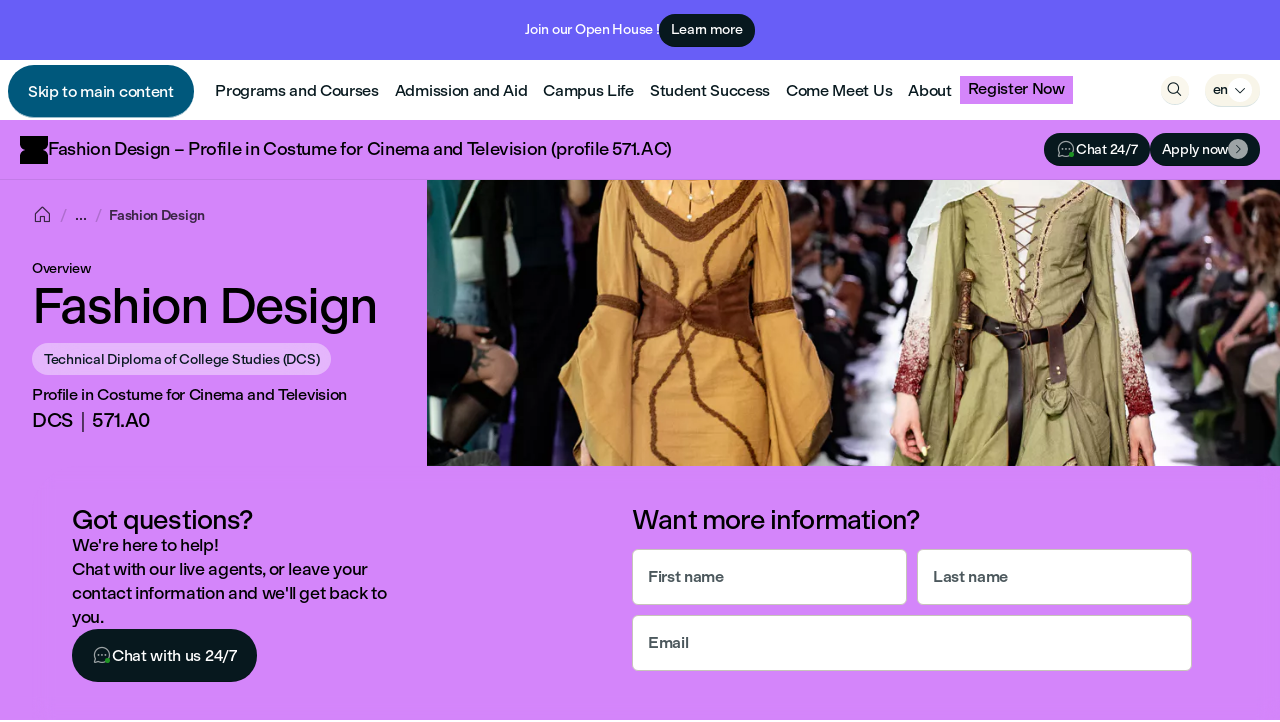

--- FILE ---
content_type: text/html; charset=utf-8
request_url: https://lasallecollege.lcieducation.com/en/programs-and-courses/dcs-fashion-design-costume-for-cinema-and-television
body_size: 68833
content:
<!DOCTYPE html><html class="moderngothic_9a490e2c-module__cr81qG__variable" lang="en"><head><meta charSet="utf-8"/><meta name="viewport" content="width=device-width, initial-scale=1"/><link rel="preload" href="https://dam.lcieducation.com/LCI-Education/Brand-management/Brand-management/LaSalle-College/LaSalle-College-Montreal/RGB/Logo_LaSalle-College-Montreal.svg?vh=389ecf" as="image"/><link rel="preload" as="image" imageSrcSet="https://dam.lcieducation.com/College-LaSalle-Montreal/Programs_Learning-Experiences/Fashion/0709-Jour2.jpg?vh=84554e&amp;w=440&amp;q=80 440w, https://dam.lcieducation.com/College-LaSalle-Montreal/Programs_Learning-Experiences/Fashion/0709-Jour2.jpg?vh=84554e&amp;w=640&amp;q=80 640w, https://dam.lcieducation.com/College-LaSalle-Montreal/Programs_Learning-Experiences/Fashion/0709-Jour2.jpg?vh=84554e&amp;w=768&amp;q=80 768w, https://dam.lcieducation.com/College-LaSalle-Montreal/Programs_Learning-Experiences/Fashion/0709-Jour2.jpg?vh=84554e&amp;w=992&amp;q=80 992w, https://dam.lcieducation.com/College-LaSalle-Montreal/Programs_Learning-Experiences/Fashion/0709-Jour2.jpg?vh=84554e&amp;w=1080&amp;q=80 1080w, https://dam.lcieducation.com/College-LaSalle-Montreal/Programs_Learning-Experiences/Fashion/0709-Jour2.jpg?vh=84554e&amp;w=1200&amp;q=80 1200w, https://dam.lcieducation.com/College-LaSalle-Montreal/Programs_Learning-Experiences/Fashion/0709-Jour2.jpg?vh=84554e&amp;w=1400&amp;q=80 1400w" imageSizes="(min-width: 62rem) 75vw, (min-width: 48rem) 100vw, 100vw" crossorigin="" fetchPriority="high"/><link rel="preload" href="https://dam.lcieducation.com/Design-System-%28Shared%29/canada-best-managed-companies-en.svg?vh=59b29f" as="image"/><link rel="stylesheet" href="/_next/static/chunks/4001efb0a98b8132.css" data-precedence="next"/><link rel="stylesheet" href="/_next/static/chunks/806c57308e516c87.css" data-precedence="next"/><link rel="stylesheet" href="/_next/static/chunks/9f96c87f1a8170c1.css" data-precedence="next"/><link rel="stylesheet" href="/_next/static/chunks/b55568fa6ace966b.css" data-precedence="next"/><link rel="stylesheet" href="/_next/static/chunks/95bc39f598b36b75.css" data-precedence="next"/><link rel="stylesheet" href="/_next/static/chunks/af4c099f1514201d.css" data-precedence="next"/><link rel="stylesheet" href="/_next/static/chunks/da44bdd0400cd77b.css" data-precedence="next"/><link rel="stylesheet" href="/_next/static/chunks/6ad5aa601385aaf0.css" data-precedence="next"/><link rel="stylesheet" href="/_next/static/chunks/a12bcb68a90f66c9.css" data-precedence="next"/><link rel="stylesheet" href="/_next/static/chunks/e33ee4f6a2c6c74d.css" data-precedence="next"/><link rel="stylesheet" href="/_next/static/chunks/6f840f0d966d939d.css" data-precedence="next"/><link rel="preload" as="script" fetchPriority="low" href="/_next/static/chunks/a604400a7f7872a4.js"/><script src="/_next/static/chunks/314140dc797065d5.js" async=""></script><script src="/_next/static/chunks/3abf89f7cd22e623.js" async=""></script><script src="/_next/static/chunks/94004367519b1ca0.js" async=""></script><script src="/_next/static/chunks/44d0d2c4dc5a0abd.js" async=""></script><script src="/_next/static/chunks/turbopack-65849d3cb08ff9b1.js" async=""></script><script src="/_next/static/chunks/f8ba3602e4dad22b.js" async=""></script><script src="/_next/static/chunks/6efbf8097aa7f373.js" async=""></script><script src="/_next/static/chunks/f32703138bf09cd4.js" async=""></script><script src="/_next/static/chunks/53af3aed5fb798ea.js" async=""></script><script src="/_next/static/chunks/8fb84e0cc5b35ede.js" async=""></script><script src="/_next/static/chunks/3ba641205a5170b3.js" async=""></script><script src="/_next/static/chunks/eaf86f11d89ad4d8.js" async=""></script><script src="/_next/static/chunks/ac7c7c3a57fdfd15.js" async=""></script><script src="/_next/static/chunks/fd092feca3431452.js" async=""></script><script src="/_next/static/chunks/8173ebb70c64c846.js" async=""></script><script src="/_next/static/chunks/9da6a4c2d1a93ed6.js" async=""></script><script src="/_next/static/chunks/cf86c21741e0ec27.js" async=""></script><script src="/_next/static/chunks/33022c6263e95dfd.js" async=""></script><script src="/_next/static/chunks/d9f665e124b757eb.js" async=""></script><script src="/_next/static/chunks/ac2335932767ee05.js" async=""></script><script src="/_next/static/chunks/5ba35ee39435bed0.js" async=""></script><script src="/_next/static/chunks/e91c48f0851326f3.js" async=""></script><script src="/_next/static/chunks/54e80325f4c98ada.js" async=""></script><script src="/_next/static/chunks/f22c61730049775a.js" async=""></script><script src="/_next/static/chunks/731e41f37f2834c1.js" async=""></script><script src="/_next/static/chunks/a3a4e359567a54ff.js" async=""></script><script src="/_next/static/chunks/551f06495d852fed.js" async=""></script><script src="/_next/static/chunks/678a0ec6d85a53f4.js" async=""></script><link rel="preload" href="https://www.googletagmanager.com/gtm.js?id=GTM-TD24PST7" as="script"/><meta name="next-size-adjust" content=""/><link rel="preconnect" href="https://tags.srv.stackadapt.com" crossorigin="anonymous"/><link rel="dns-prefetch" href="https://tags.srv.stackadapt.com"/><link rel="preconnect" href="https://www.redditstatic.com" crossorigin="anonymous"/><link rel="dns-prefetch" href="https://www.redditstatic.com"/><link rel="preconnect" href="https://snap.licdn.com" crossorigin="anonymous"/><link rel="dns-prefetch" href="https://snap.licdn.com"/><link rel="preconnect" href="https://td.doubleclick.net" crossorigin="anonymous"/><link rel="dns-prefetch" href="https://td.doubleclick.net"/><link rel="preconnect" href="https://www.googletagmanager.com" crossorigin="anonymous"/><link rel="dns-prefetch" href="https://www.googletagmanager.com"/><link rel="preconnect" href="https://evs.cdp.lcieducation.com" crossorigin="anonymous"/><link rel="dns-prefetch" href="https://evs.cdp.lcieducation.com"/><link rel="preconnect" href="https://sdk.privacy-center.org" crossorigin="anonymous"/><link rel="dns-prefetch" href="https://sdk.privacy-center.org"/><link rel="preconnect" href="https://www.google-analytics.com" crossorigin="anonymous"/><link rel="dns-prefetch" href="https://www.google-analytics.com"/><link rel="preconnect" href="https://www.gstatic.com" crossorigin="anonymous"/><link rel="dns-prefetch" href="https://www.gstatic.com"/><link rel="preconnect" href="https://dam.lcieducation.com" crossorigin="anonymous"/><link rel="dns-prefetch" href="https://dam.lcieducation.com"/><link rel="preconnect" href="https://uniform.global" crossorigin="anonymous"/><link rel="dns-prefetch" href="https://uniform.global"/><link rel="apple-touch-icon" sizes="180x180" href="/apple-touch-icon.png"/><link rel="icon" type="image/png" sizes="32x32" href="/favicon-32x32.png"/><link rel="icon" type="image/png" sizes="16x16" href="/favicon-16x16.png"/><link rel="mask-icon" href="/safari-pinned-tab.svg" color="#000000"/><link rel="shortcut icon" href="/favicon.ico"/><meta name="msapplication-TileColor" content="#000000"/><meta name="msapplication-config" content="/browserconfig.xml"/><meta name="theme-color" content="#000000"/><link rel="manifest" href="/site.webmanifest" crossorigin="use-credentials"/><title>Fashion Design - Costume for Cinema &amp; TV | LaSalle College Montréal</title><meta name="description" content="Learn to design costumes that bring characters to life on screen. Combine fashion, storytelling, and technical skills for careers in film and TV."/><meta name="keywords" content="Fashion Design, Costume Design, Cinema, Television, DCS Program, LaSalle College, Film Costume, TV Costume, Montreal Fashion School, Creative Design, Costume Creation"/><meta name="robots" content="index, follow"/><meta name="language" content="en"/><meta name="lang-code" content="en"/><meta name="campus" content="Montreal"/><meta name="image" content="https://dam.lcieducation.com/College-LaSalle-Montreal/Programs_Learning-Experiences/Fashion/0709-Jour2.jpg?vh=84554e&amp;func=crop&amp;w=1200&amp;h=630&amp;q=85&amp;gravity=smart&amp;force_format=jpg"/><meta name="abstract" content="Bring characters to life and transport audiences through time with the DCS program in Fashion Design (Profile in Costume for Cinema and Television) at LaSalle College Montréal."/><meta name="analytics-page-type" content="Product,Form"/><meta name="analytics-page-name" content="program_dcs-fashion-design-costume-for-cinema-and-television"/><meta name="logo" content="[object Object]"/><meta name="name" content="LaSalle College Montréal"/><meta name="domain" content="https://lasallecollege.lcieducation.com"/><meta name="postalCode" content="H3H 2T2"/><meta name="foundingDate" content="1959-01-01"/><meta name="addressRegion" content="QC"/><meta name="addressStreet" content="2000, Sainte-Catherine Street West"/><meta name="alternateName" content="LaSalle College"/><meta name="addressCountry" content="CA"/><meta name="sameAsFacebook" content="https://www.facebook.com/collegelasalle"/><meta name="sameAsLinkedIn" content="https://www.linkedin.com/school/coll%C3%A8ge-lasalle-montr%C3%A9al"/><meta name="addressLocality" content="Montreal"/><meta name="sameAsInstagram" content="https://www.instagram.com/collegelasalle"/><meta name="alternateDomains" content="https://lasallecollege.com, https://collegelasalle.com"/><meta name="schemaDescription" content="Private public-interest college offering over 60 higher education programs across 7 specialized faculties (fashion, design, video games, technology, management, hospitality, human sciences) in Montreal and Laval."/><meta name="parentOrganizationUrl" content="https://www.lcieducation.com"/><meta name="time" content="daytime"/><meta name="diplomas" content="5828cbeb024e40b48546b37f8abc807d"/><meta name="duration" content="3 years (6 semesters, 2775 hours)"/><meta name="location" content="Montréal"/><meta name="schedule" content="fullTime"/><meta name="pageTitle" content="Fashion Design"/><meta name="programId" content="{8CE8617A-AD49-4C34-B372-EA1488D38DD8}"/><meta name="themeColor" content="#D485FA"/><meta name="facultySlug" content="/en/programs-and-courses/faculties-and-schools/fashion"/><meta name="deliveryMode" content="63bf025c5bfb44538296b757ec78a2bd"/><meta name="fieldsOfStudy" content="fashionDesign"/><meta name="programStarts" content="August | January"/><meta name="credentialType" content="DCS"/><meta name="programDetails" content="{&quot;title&quot;:&quot;Fashion Design&quot;,&quot;description&quot;:&quot;Bring characters to life and transport audiences through time with the DCS program in Fashion Design (Profile in Costume for Cinema and Television) at LaSalle College Montréal.&quot;,&quot;image&quot;:{&quot;alt&quot;:&quot;&quot;,&quot;path&quot;:&quot;https://dam.lcieducation.com/College-LaSalle-Montreal/Programs_Learning-Experiences/Fashion/0709-Jour2.jpg?vh=84554e&quot;,&quot;title&quot;:&quot;&quot;,&quot;imageWidth&quot;:2400,&quot;imageHeight&quot;:3600,&quot;imageFocalPointX&quot;:null,&quot;imageFocalPointY&quot;:null,&quot;imageFocalPointXPercentage&quot;:50,&quot;imageFocalPointYPercentage&quot;:50},&quot;tags&quot;:[{&quot;label&quot;:&quot;Profile: Profile in Costume for Cinema and Television&quot;,&quot;description&quot;:&quot;&quot;,&quot;icon&quot;:null},{&quot;label&quot;:&quot;Technical Diploma of College Studies (DCS)&quot;,&quot;description&quot;:&quot;&lt;p&gt;This &lt;a href=\&quot;https://www.lasallecollege.com/futur-students/faq/diploma\&quot; data-gc-link=\&quot;https://www.lasallecollege.com/futur-students/faq/diploma\&quot; target=\&quot;_blank\&quot; rel=\&quot;noopener noreferrer\&quot;&gt;Diploma of College Studies (DCS)&lt;/a&gt; is approved by the minist&amp;egrave;re de l&#x27;Enseignement sup&amp;eacute;rieur of Qu&amp;eacute;bec and is internationally recognized.&lt;/p&gt;\n&lt;p&gt;Holders of a Diploma of College Studies (DCS) can pursue university studies or enter the workforce directly.&lt;/p&gt;&quot;,&quot;icon&quot;:null}],&quot;features&quot;:[{&quot;label&quot;:&quot;Starts August | January&quot;,&quot;icon&quot;:&quot;calendar&quot;},{&quot;label&quot;:&quot;On-campus | Montréal&quot;,&quot;icon&quot;:&quot;locationPin&quot;},{&quot;label&quot;:&quot;Taught in English, French&quot;,&quot;icon&quot;:&quot;commentDots&quot;},{&quot;label&quot;:&quot;3 years (6 semesters, 2775 hours)&quot;,&quot;icon&quot;:&quot;hourglass&quot;},{&quot;label&quot;:&quot;Full-Time&quot;,&quot;icon&quot;:&quot;clock&quot;}],&quot;slugParams&quot;:{&quot;program&quot;:&quot;dcs-fashion-design-costume-for-cinema-and-television&quot;}}"/><meta name="programSortKey" content="00000064-dec-technique-fashion design"/><meta name="diplomasAcronym" content="DCS"/><meta name="fieldOfStudySlug" content="/en/programs-and-courses/fields-of-study/fashion-design"/><meta name="programGroupList" content="cdf1abee2b424bb08d57352e2bf08804;db6f1e7a8f12473690d894792158a8ee"/><meta name="teachingLanguage" content="en;fr"/><meta name="facultiesAndSchool" content="fashion"/><meta name="programTypeDistinction" content="Technical Diploma of College Studies (DCS)"/><meta name="institutionCampusesList" content="fd77eee745674c65982ca581b46d473c"/><meta name="teachingLanguageSentence" content="Taught in English, French"/><meta name="institutionCategoriesList" content="06fb9fd03459462ba9457bc6ec3c4870;06fb9fd03459462ba9457bc6ec3c4870|fd77eee745674c65982ca581b46d473c"/><meta name="globalCredentialCategoriesList" content="0abb44d944a2498da99362e25a1ad9d3;0abb44d944a2498da99362e25a1ad9d3|30bb5814dd4149b0816f3d30f9d9783c"/><meta name="category" content="Programs"/><link rel="canonical" href="https://lasallecollege.lcieducation.com/en/programs-and-courses/dcs-fashion-design-costume-for-cinema-and-television"/><link rel="alternate" hrefLang="en" href="https://lasallecollege.lcieducation.com/en/programs-and-courses/dcs-fashion-design-costume-for-cinema-and-television"/><link rel="alternate" hrefLang="fr" href="https://collegelasalle.lcieducation.com/fr/programmes-et-cours/dec-design-de-mode-costumes-pour-le-cinema-et-la-television"/><meta property="og:title" content="Fashion Design - Costume for Cinema &amp; TV | LaSalle College Montréal"/><meta property="og:description" content="Learn to design costumes that bring characters to life on screen. Combine fashion, storytelling, and technical skills for careers in film and TV."/><meta property="og:locale" content="en"/><meta property="og:image" content="https://dam.lcieducation.com/College-LaSalle-Montreal/Programs_Learning-Experiences/Fashion/0709-Jour2.jpg?vh=84554e&amp;func=crop&amp;w=1200&amp;h=630&amp;q=85&amp;gravity=smart&amp;force_format=jpg"/><meta name="twitter:card" content="summary_large_image"/><meta name="twitter:title" content="Fashion Design - Costume for Cinema &amp; TV | LaSalle College Montréal"/><meta name="twitter:description" content="Learn to design costumes that bring characters to life on screen. Combine fashion, storytelling, and technical skills for careers in film and TV."/><meta name="twitter:image" content="https://dam.lcieducation.com/College-LaSalle-Montreal/Programs_Learning-Experiences/Fashion/0709-Jour2.jpg?vh=84554e&amp;func=crop&amp;w=1200&amp;h=630&amp;q=85&amp;gravity=smart&amp;force_format=jpg"/><script>(({protect:a})=>{function b(a){return new Promise((b,c)=>{if(document.querySelector(`script[src="${a}"]`))return void b();let d=document.createElement("script");d.src=a,d.async=!0,d.onload=()=>b(),d.onerror=a=>{console.error("Error loading script",a),c(a)},document.head.appendChild(d)})}var c=class a{#a;#b;#c=0;constructor(){let{promise:b,resolve:c}=a.#d();this.#a=b,this.#b=c,this.#e(),window.addEventListener("online",this.#f),window.addEventListener("visibilitychange",this.#f)}getChallenge=async()=>(await this.#g(),await this.#a.then(a=>"function"==typeof a?a():a));#f=()=>{if(document.hidden)return;let{promise:b,resolve:c}=a.#d();this.#a=b,this.#b=c,window.V_C=[],window.V_C.push=c;let d=document.querySelector('script[src*="c.js"]');d&&d.remove(),this.#c+=1};#e=()=>{if(window.V_C){let a=window.V_C.pop();a&&this.#b(a)}else window.V_C=[],window.V_C.push=this.#b};#g=()=>{let a=new URL("/149e9513-01fa-4fb0-aad4-566afd725d1b/2d206a39-8ed7-437e-a3be-862e0f06eea3/a-4-a/c.js",window.location.origin);return a.searchParams.set("i",String(this.#c)),a.searchParams.set("v",String(3)),a.searchParams.set("h",window.location.host),b(a.pathname+a.search)};#h=()=>{window.V_C=void 0};static #d(){let a,b;return{promise:new Promise((c,d)=>{a=c,b=d}),resolve:a,reject:b}}},d=class a{#a=!1;#b;constructor(a){this.#b=a}get loaded(){return this.#a}load=async()=>{this.#a||await this.#f()};#c=()=>{if(typeof globalThis.window>"u")throw Error("KPSDK is not available in the server");if(!window.KPSDK)throw Error("KPSDK is not loaded");let b=this.#b.map(b=>{let c=a.#e(b.path);return{domain:c.host,path:c.pathname,method:b.method}});try{window.KPSDK.configure(b)}catch(a){console.error("Error configuring KPSDK...",a)}};#f=async()=>{let a=this;return new Promise((c,d)=>{let e=()=>{document.removeEventListener("kpsdk-load",e),this.#c()},f=()=>{document.removeEventListener("kpsdk-ready",f),a.#a=!0,c()};document.addEventListener("kpsdk-load",e,{once:!0}),document.addEventListener("kpsdk-ready",f,{once:!0}),b("/149e9513-01fa-4fb0-aad4-566afd725d1b/2d206a39-8ed7-437e-a3be-862e0f06eea3/p.js").catch(a=>{document.removeEventListener("kpsdk-load",e),document.removeEventListener("kpsdk-ready",f),d(a)})})};static #e(a){let b;try{b=new URL(a)}catch{b=new URL(a,location.origin)}return b}},e=a=>{let b=a.replace(/[.?+^$[\]\\(){}|-]/g,"\\$&").split("*").join(".*");return RegExp(`^${b}$`)},f=({path:a,pattern:b})=>-1!==a.search(b);async function g(a,b,c){let d=XMLHttpRequest.prototype.open,g=XMLHttpRequest.prototype.send;XMLHttpRequest.prototype.open=function(a,b,c,e,f){return this._requestUrl=b.toString(),this._requestMethod=a,d.call(this,a,b,c??!0,e,f)},XMLHttpRequest.prototype.send=async function(d){let h=this._requestUrl;if(!h||this._isReexecution)return g.call(this,d);let i=new URL(h,location.href),j=this._requestMethod??"GET",k=c.find(a=>{let b=f({path:i.pathname,pattern:e(a.path)}),c=a.method===j||"*"===a.method;return b&&c});if(!k)return g.call(this,d);let l=await a.getChallenge();if(this.setRequestHeader("x-is-human",JSON.stringify(l)),this.setRequestHeader("x-path",i.pathname),this.setRequestHeader("x-method",j),0!==l.b||b.loaded||((1===l.d||k?.advancedOptions?.checkLevel==="deepAnalysis")&&await b.load(),!b.loaded))return g.call(this,d);this.setRequestHeader("x-is-human",JSON.stringify(l)),this.setRequestHeader("x-path",i.pathname),this.setRequestHeader("x-method",j);let m=new XMLHttpRequest;return m._isReexecution=!0,m.open(j,h,!0),m.setRequestHeader("x-is-human",JSON.stringify(l)),m.setRequestHeader("x-path",i.pathname),m.setRequestHeader("x-method",j),this.timeout&&(m.timeout=this.timeout),this.responseType&&(m.responseType=this.responseType),this.withCredentials&&(m.withCredentials=this.withCredentials),m.onreadystatechange=()=>{Object.defineProperty(this,"readyState",{value:m.readyState,writable:!0,configurable:!0}),m.readyState===XMLHttpRequest.DONE&&(Object.defineProperty(this,"status",{value:m.status,writable:!0,configurable:!0}),Object.defineProperty(this,"statusText",{value:m.statusText,writable:!0,configurable:!0}),Object.defineProperty(this,"response",{value:m.response,writable:!0,configurable:!0}),Object.defineProperty(this,"responseText",{value:m.responseText,writable:!0,configurable:!0}),Object.defineProperty(this,"responseXML",{value:m.responseXML,writable:!0,configurable:!0}),this.getAllResponseHeaders=()=>m.getAllResponseHeaders(),this.getResponseHeader=a=>m.getResponseHeader(a)),this.onreadystatechange&&this.onreadystatechange.call(this,new Event("readystatechange"))},m.onload=a=>{this.onload&&this.onload.call(this,a)},m.onerror=a=>{this.onerror&&this.onerror.call(this,a)},m.onabort=a=>{this.onabort&&this.onabort.call(this,a)},m.ontimeout=a=>{this.ontimeout&&this.ontimeout.call(this,a)},m.onloadstart=a=>{this.onloadstart&&this.onloadstart.call(this,a)},m.onloadend=a=>{this.onloadend&&this.onloadend.call(this,a)},m.onprogress=a=>{this.onprogress&&this.onprogress.call(this,a)},m.send(d)}}!function({protect:a=[]}){let b;for(let b of a)if(b.advancedOptions?.checkLevel!==void 0&&"deepAnalysis"!==b.advancedOptions.checkLevel&&"basic"!==b.advancedOptions.checkLevel)throw Error(`Invalid checkLevel "${b.advancedOptions.checkLevel}" for route "${b.path}". Must be one of: deepAnalysis, basic`);let h=new c,i=new d(a);g(h,i,a).catch(a=>{console.error("Error patching XMLHttpRequest:",a)}),b=window.fetch,window.fetch=async(c,d)=>{let g=new URL(c instanceof Request?c.url:c,location.href),j=g.origin===location.origin,k=d?.method??(c instanceof Request?c.method:"GET"),l=a.find(a=>{let b=f({path:g.pathname,pattern:e(a.path)}),c=a.method.toLowerCase()===k.toLowerCase()||"*"===a.method;return b&&c});if(null==l||!j)return b(c,d);let m=await h.getChallenge(),n=new Headers(d?.headers||(c instanceof Request?c.headers:void 0));n.set("x-is-human",JSON.stringify(m)),n.set("x-path",g.pathname),n.set("x-method",k);let o={...d,headers:n};return i.loaded||0!==m.b?b(c,o):1===m.d||l?.advancedOptions?.checkLevel==="deepAnalysis"?(await i.load(),window.fetch(c,o)):b(c,o)}}({protect:a})})({ protect: [{"path":"/api/forms/request-information","method":"POST"},{"path":"/api/forms/business-contact","method":"POST"},{"path":"/api/forms/event-registration","method":"POST"},{"path":"/api/forms/football-participate","method":"POST"},{"path":"/api/forms/event-user-check","method":"POST"}] });</script><script id="analytics-datalayer" async="">window.dataLayer = window.dataLayer || [];window.dataLayer.push({ 'gtm.start': new Date().getTime(), event: 'gtm.js' })</script><meta name="sentry-trace" content="7245b3239e3f65bc82374cdc5af4648d-d1f555c83237a196-0"/><meta name="baggage" content="sentry-environment=vercel-production,sentry-release=1ccde322544af740215738a5b8239f212da6a54c,sentry-public_key=27691951b0a62e1a4e50d471f65160ef,sentry-trace_id=7245b3239e3f65bc82374cdc5af4648d,sentry-org_id=887999,sentry-sampled=false,sentry-sample_rand=0.47201824556757943,sentry-sample_rate=0.1"/><script src="/_next/static/chunks/a6dad97d9634a72d.js" noModule=""></script></head><body><div hidden=""><!--$--><!--/$--></div><style data-mantine-styles="true">:root, :host{--mantine-font-family: var(--font-default), 'Apple Color Emoji', 'Noto Color Emoji Flags', 'Segoe UI Emoji', 'Segoe UI Symbol', 'Noto Color Emoji', Arial, sans-serif;--mantine-font-family-headings: var(--font-default), 'Apple Color Emoji', 'Noto Color Emoji Flags', 'Segoe UI Emoji', 'Segoe UI Symbol', 'Noto Color Emoji', Arial, sans-serif;--mantine-breakpoint-xs: 0;--mantine-breakpoint-sm: 36rem;--mantine-breakpoint-md: 48rem;--mantine-breakpoint-lg: 62rem;--mantine-breakpoint-xl: 75rem;--mantine-font-size-xs: 1.4rem;--mantine-font-size-sm: 1.6rem;--mantine-font-size-md: 1.8rem;--mantine-font-size-lg: 2rem;--mantine-font-size-xl: 2.2rem;}



</style><style data-mantine-styles="classes">@media (max-width: -0.00625em) {.mantine-visible-from-xs {display: none !important;}}@media (min-width: 0em) {.mantine-hidden-from-xs {display: none !important;}}@media (max-width: 35.99375em) {.mantine-visible-from-sm {display: none !important;}}@media (min-width: 36em) {.mantine-hidden-from-sm {display: none !important;}}@media (max-width: 47.99375em) {.mantine-visible-from-md {display: none !important;}}@media (min-width: 48em) {.mantine-hidden-from-md {display: none !important;}}@media (max-width: 61.99375em) {.mantine-visible-from-lg {display: none !important;}}@media (min-width: 62em) {.mantine-hidden-from-lg {display: none !important;}}@media (max-width: 74.99375em) {.mantine-visible-from-xl {display: none !important;}}@media (min-width: 75em) {.mantine-hidden-from-xl {display: none !important;}}</style><script id="schema-organization" type="application/ld+json">{"@context":"https://schema.org","@type":"CollegeOrUniversity","@id":"https://lasallecollege.lcieducation.com/#organization","name":"LaSalle College Montréal","alternateName":"LaSalle College","url":"https://lasallecollege.lcieducation.com","address":{"@type":"PostalAddress","streetAddress":"2000, Sainte-Catherine Street West","addressLocality":"Montreal","addressRegion":"QC","postalCode":"H3H 2T2","addressCountry":"CA"},"sameAs":["https://www.linkedin.com/school/coll%C3%A8ge-lasalle-montr%C3%A9al","https://www.facebook.com/collegelasalle","https://www.instagram.com/collegelasalle","https://www.lcieducation.com","https://lasallecollege.lcieducation.com","https://lasallecollege.com","https://collegelasalle.com"],"foundingDate":"1959-01-01","knowsLanguage":[{"@type":"Language","name":"English","alternateName":"en"},{"@type":"Language","name":"French","alternateName":"fr"}],"parentOrganization":{"@id":"https://www.lcieducation.com/#organization"}}</script><script id="schema-website" type="application/ld+json">{"@context":"https://schema.org","@type":"WebSite","@id":"https://lasallecollege.lcieducation.com/#website","url":"https://lasallecollege.lcieducation.com","name":"LaSalle College Montréal","description":"Private public-interest college offering over 60 higher education programs across 7 specialized faculties (fashion, design, video games, technology, management, hospitality, human sciences) in Montreal and Laval.","inLanguage":"en","publisher":{"@id":"https://lasallecollege.lcieducation.com/#organization"}}</script><script id="schema-webpage" type="application/ld+json">{"@context":"https://schema.org","@type":"WebPage","@id":"https://lasallecollege.lcieducation.com/en/programs-and-courses/dcs-fashion-design-costume-for-cinema-and-television#webpage","url":"https://lasallecollege.lcieducation.com/en/programs-and-courses/dcs-fashion-design-costume-for-cinema-and-television","name":"Fashion Design - Costume for Cinema & TV | LaSalle College Montréal","description":"Learn to design costumes that bring characters to life on screen. Combine fashion, storytelling, and technical skills for careers in film and TV.","inLanguage":"en","isPartOf":{"@id":"https://lasallecollege.lcieducation.com/#website"}}</script><script id="schema-breadcrumb" type="application/ld+json">{"@context":"https://schema.org","@type":"BreadcrumbList","@id":"https://lasallecollege.lcieducation.com#breadcrumb","itemListElement":[{"@type":"ListItem","position":1,"name":"Home","item":"https://lasallecollege.lcieducation.com/en"},{"@type":"ListItem","position":2,"name":"Programs And Courses","item":"https://lasallecollege.lcieducation.com/en/programs-and-courses"},{"@type":"ListItem","position":3,"name":"Dcs Fashion Design Costume For Cinema And Television","item":"https://lasallecollege.lcieducation.com/en/programs-and-courses/dcs-fashion-design-costume-for-cinema-and-television"}]}</script><script id="schema-program" type="application/ld+json">{"@context":"https://schema.org","@type":"EducationalOccupationalProgram","@id":"https://lasallecollege.lcieducation.com/en/programs-and-courses/dcs-fashion-design-costume-for-cinema-and-television#program","name":"Fashion Design","description":"Bring characters to life and transport audiences through time with the DCS program in Fashion Design (Profile in Costume for Cinema and Television) at LaSalle College Montréal.","educationalCredentialAwarded":"DCS","additionalType":"Technical Diploma of College Studies (DCS)","timeToComplete":"P3Y","provider":[{"@id":"https://lasallecollege.lcieducation.com/#organization"},{"@type":"EducationalOrganization","@id":"https://lasallecollege.lcieducation.com/en/programs-and-courses/faculties-and-schools/fashion#faculty"}],"educationalProgramMode":{"@type":"DefinedTerm","@id":"https://lasallecollege.lcieducation.com/en/programs-and-courses/fields-of-study/fashion-design#field"},"inLanguage":"en","url":"https://lasallecollege.lcieducation.com/en/programs-and-courses/dcs-fashion-design-costume-for-cinema-and-television"}</script><header class="SiteHeader-module__UFDSXq__headerTag"><div class="AlertBar-module__OZi-sq__alert theme theme__cobalt"><div class="container AlertBar-module__OZi-sq__alertContent AlertBar-module__OZi-sq__hasButton AlertBar-module__OZi-sq__hasContent"><div class="body-s AlertBar-module__OZi-sq__message">Join our Open House !</div><div class="AlertBar-module__OZi-sq__alertButton"><a class="body-s-compact Button-module__wT4GLW__button Button-module__wT4GLW__button__isDefault Button-module__wT4GLW__button__isSmall atomLink atomButtonLink Button-module__wT4GLW__corner-pill" href="/en/news-and-events/events/2025/11/open-house"><span class="Button-module__wT4GLW__inner atomButtonInner">Learn more</span></a></div></div></div><div class="theme theme__white SiteHeader-module__UFDSXq__header theme theme__white"><nav aria-label="Primary Navigation" class="SiteHeader-module__UFDSXq__bar SiteHeader-module__UFDSXq__navigation theme theme__white"><a href="#site-main" class="body-m-compact Button-module__wT4GLW__button Button-module__wT4GLW__button__isDefault atomLink atomButtonLink visuallyHiddenFocusable SiteHeader-module__UFDSXq__skip Button-module__wT4GLW__corner-pill"><span class="Button-module__wT4GLW__inner atomButtonInner">Skip to main content</span></a><div class="SiteHeader-module__UFDSXq__left"><button aria-label="Open Menu Drawer" class="atomButton SiteHeader-module__UFDSXq__button SiteHeader-module__UFDSXq__openMenu Button-module__wT4GLW__corner-pill" type="button" data-analytics-name="open_navigation_drawer" data-analytics-section="header"><span class="atomButtonInner"><span class="Icon-module__WUuWia__icon Icon-module__WUuWia__icon__isRounded SiteHeader-module__UFDSXq__icon atomIconRounded atomIcon"></span></span></button><div class=""><a aria-label="LaSalle College Montréal" class="atomLink atomLink__unstyled" data-analytics-name="logo" data-analytics-section="header" data-analytics-type="Navigation" tabindex="0" href="/en"><img class="atomImage" src="https://dam.lcieducation.com/LCI-Education/Brand-management/Brand-management/LaSalle-College/LaSalle-College-Montreal/RGB/Logo_LaSalle-College-Montreal.svg?vh=389ecf" width="156" height="40" alt="Logo LaSalle College Montréal"/></a></div></div><div class="SiteHeader-module__UFDSXq__center"><ul class="SiteHeader-module__UFDSXq__list SiteHeader-module__UFDSXq__list__primaryDesktop"><li><div class="Menu-module__T7Zvxa__pcMenu moleculesPcMenu"><button aria-current="false" aria-haspopup="menu" aria-expanded="false" id="_R_15kslinpfiv7aivb_-target" aria-label="" class="atomButton atomLink__unstyled Menu-module__T7Zvxa__menuLink" type="button" data-analytics-name="programs_and_courses" data-analytics-section="navbar" data-analytics-type="Navigation" data-analytics-context="Primary Links">Programs and Courses</button><div style="display:none;z-index:300;top:0;left:0;width:max-content" class="m_38a85659 mantine-Menu-dropdown m_dc9b7c9f" aria-labelledby="_R_15kslinpfiv7aivb_-target" id="_R_15kslinpfiv7aivb_-dropdown" role="menu" tabindex="-1" aria-orientation="vertical" data-menu-dropdown="true" data-position="bottom"><div tabindex="-1" data-autofocus="true" data-mantine-stop-propagation="true" style="outline:0"></div><div class="Menu-module__T7Zvxa__pcMenu moleculesPcMenu"><button aria-current="false" aria-haspopup="menu" aria-expanded="false" id="_R_12pmf5kslinpfiv7aivb_-target" aria-label="" class="atomButton atomLink__unstyled Menu-module__T7Zvxa__menuLink Menu-module__T7Zvxa__menuLink__withSubMenu" type="button" data-analytics-name="browse_programs" data-analytics-section="navbar" data-analytics-type="Navigation" data-analytics-context="Secondary Links: Programs and Courses">Browse Programs<span class="Icon-module__WUuWia__icon atomIcon"></span></button><div style="display:none;z-index:300;top:0;left:0;width:max-content" class="m_38a85659 mantine-Menu-dropdown m_dc9b7c9f" aria-labelledby="_R_12pmf5kslinpfiv7aivb_-target" id="_R_12pmf5kslinpfiv7aivb_-dropdown" role="menu" tabindex="-1" aria-orientation="vertical" data-menu-dropdown="true" data-position="right-start"><div tabindex="-1" data-autofocus="true" data-mantine-stop-propagation="true" style="outline:0"></div><div class="mantine-focus-auto Menu-module__T7Zvxa__subMenuItem m_99ac2aa1 mantine-Menu-item m_87cf2631 mantine-UnstyledButton-root" tabindex="-1" role="menuitem" data-menu-item="true" data-mantine-stop-propagation="true"><div class="m_5476e0d3 mantine-Menu-itemLabel"><a aria-current="false" aria-label="" class="atomLink atomLink__unstyled Menu-module__T7Zvxa__subMenu" data-analytics-name="all_programs" data-analytics-section="navbar" data-analytics-type="Navigation" data-analytics-context="Secondary Links: Programs and Courses -&gt; Browse Programs" tabindex="0" href="/en/programs-and-courses/explore-all-programs">All Programs</a></div></div><div class="mantine-focus-auto Menu-module__T7Zvxa__subMenuItem m_99ac2aa1 mantine-Menu-item m_87cf2631 mantine-UnstyledButton-root" tabindex="-1" role="menuitem" data-menu-item="true" data-mantine-stop-propagation="true"><div class="m_5476e0d3 mantine-Menu-itemLabel"><a aria-current="false" aria-label="" class="atomLink atomLink__unstyled Menu-module__T7Zvxa__subMenu" data-analytics-name="by_fields_of study" data-analytics-section="navbar" data-analytics-type="Navigation" data-analytics-context="Secondary Links: Programs and Courses -&gt; Browse Programs" tabindex="0" href="/en/programs-and-courses/fields-of-study">By Fields of Study</a></div></div><div class="Menu-module__T7Zvxa__pcMenu moleculesPcMenu"><button aria-current="false" aria-haspopup="menu" aria-expanded="false" id="_R_epmf2pmf5kslinpfiv7aivb_-target" aria-label="" class="atomButton atomLink__unstyled Menu-module__T7Zvxa__menuLink Menu-module__T7Zvxa__menuLink__withSubMenu" type="button" data-analytics-name="by_faculties_and_schools" data-analytics-section="navbar" data-analytics-type="Navigation" data-analytics-context="Secondary Links: Programs and Courses -&gt; Browse Programs">By Faculties and Schools<span class="Icon-module__WUuWia__icon atomIcon"></span></button><div style="display:none;z-index:300;top:0;left:0;width:max-content" class="m_38a85659 mantine-Menu-dropdown m_dc9b7c9f" aria-labelledby="_R_epmf2pmf5kslinpfiv7aivb_-target" id="_R_epmf2pmf5kslinpfiv7aivb_-dropdown" role="menu" tabindex="-1" aria-orientation="vertical" data-menu-dropdown="true" data-position="right-start"><div tabindex="-1" data-autofocus="true" data-mantine-stop-propagation="true" style="outline:0"></div><div class="mantine-focus-auto Menu-module__T7Zvxa__subMenuItem m_99ac2aa1 mantine-Menu-item m_87cf2631 mantine-UnstyledButton-root" tabindex="-1" role="menuitem" data-menu-item="true" data-mantine-stop-propagation="true"><div class="m_5476e0d3 mantine-Menu-itemLabel"><a aria-current="false" aria-label="" class="atomLink atomLink__unstyled Menu-module__T7Zvxa__subMenu" data-analytics-name="all_our_faculties_and_schools" data-analytics-section="navbar" data-analytics-type="Navigation" data-analytics-context="Secondary Links: Programs and Courses -&gt; Browse Programs -&gt; By Faculties and Schools" tabindex="0" href="/en/programs-and-courses/faculties-and-schools">All our Faculties and Schools</a></div></div><div class="mantine-focus-auto Menu-module__T7Zvxa__subMenuItem m_99ac2aa1 mantine-Menu-item m_87cf2631 mantine-UnstyledButton-root" tabindex="-1" role="menuitem" data-menu-item="true" data-mantine-stop-propagation="true"><div class="m_5476e0d3 mantine-Menu-itemLabel"><a aria-current="false" aria-label="" class="atomLink atomLink__unstyled Menu-module__T7Zvxa__subMenu" data-analytics-name="art-design-and-communication_faculty" data-analytics-section="navbar" data-analytics-type="Navigation" data-analytics-context="Secondary Links: Programs and Courses -&gt; Browse Programs -&gt; By Faculties and Schools" tabindex="0" href="/en/programs-and-courses/faculties-and-schools/art-design-and-communication">Art, Design and Communication</a></div></div><div class="mantine-focus-auto Menu-module__T7Zvxa__subMenuItem m_99ac2aa1 mantine-Menu-item m_87cf2631 mantine-UnstyledButton-root" tabindex="-1" role="menuitem" data-menu-item="true" data-mantine-stop-propagation="true"><div class="m_5476e0d3 mantine-Menu-itemLabel"><a aria-current="false" aria-label="" class="atomLink atomLink__unstyled Menu-module__T7Zvxa__subMenu" data-analytics-name="business-and-management_faculty" data-analytics-section="navbar" data-analytics-type="Navigation" data-analytics-context="Secondary Links: Programs and Courses -&gt; Browse Programs -&gt; By Faculties and Schools" tabindex="0" href="/en/programs-and-courses/faculties-and-schools/business-and-management">Business and Management</a></div></div><div class="mantine-focus-auto Menu-module__T7Zvxa__subMenuItem m_99ac2aa1 mantine-Menu-item m_87cf2631 mantine-UnstyledButton-root" tabindex="-1" role="menuitem" data-menu-item="true" data-mantine-stop-propagation="true"><div class="m_5476e0d3 mantine-Menu-itemLabel"><a aria-current="false" aria-label="" class="atomLink atomLink__unstyled Menu-module__T7Zvxa__subMenu" data-analytics-name="education-and-social-sciences_faculty" data-analytics-section="navbar" data-analytics-type="Navigation" data-analytics-context="Secondary Links: Programs and Courses -&gt; Browse Programs -&gt; By Faculties and Schools" tabindex="0" href="/en/programs-and-courses/faculties-and-schools/education-and-social-sciences">Education and Social Sciences</a></div></div><div class="mantine-focus-auto Menu-module__T7Zvxa__subMenuItem m_99ac2aa1 mantine-Menu-item m_87cf2631 mantine-UnstyledButton-root" tabindex="-1" role="menuitem" data-menu-item="true" data-mantine-stop-propagation="true"><div class="m_5476e0d3 mantine-Menu-itemLabel"><a aria-current="false" aria-label="" class="atomLink atomLink__unstyled Menu-module__T7Zvxa__subMenu" data-analytics-name="fashion_faculty" data-analytics-section="navbar" data-analytics-type="Navigation" data-analytics-context="Secondary Links: Programs and Courses -&gt; Browse Programs -&gt; By Faculties and Schools" tabindex="0" href="/en/programs-and-courses/faculties-and-schools/fashion">Fashion</a></div></div><div class="mantine-focus-auto Menu-module__T7Zvxa__subMenuItem m_99ac2aa1 mantine-Menu-item m_87cf2631 mantine-UnstyledButton-root" tabindex="-1" role="menuitem" data-menu-item="true" data-mantine-stop-propagation="true"><div class="m_5476e0d3 mantine-Menu-itemLabel"><a aria-current="false" aria-label="" class="atomLink atomLink__unstyled Menu-module__T7Zvxa__subMenu" data-analytics-name="gaming-animation-and-vfx_faculty" data-analytics-section="navbar" data-analytics-type="Navigation" data-analytics-context="Secondary Links: Programs and Courses -&gt; Browse Programs -&gt; By Faculties and Schools" tabindex="0" href="/en/programs-and-courses/faculties-and-schools/gaming-animation-and-vfx">Gaming, Animation and VFX</a></div></div><div class="mantine-focus-auto Menu-module__T7Zvxa__subMenuItem m_99ac2aa1 mantine-Menu-item m_87cf2631 mantine-UnstyledButton-root" tabindex="-1" role="menuitem" data-menu-item="true" data-mantine-stop-propagation="true"><div class="m_5476e0d3 mantine-Menu-itemLabel"><a aria-current="false" aria-label="" class="atomLink atomLink__unstyled Menu-module__T7Zvxa__subMenu" data-analytics-name="hospitality-tourism-and-culinary_faculty" data-analytics-section="navbar" data-analytics-type="Navigation" data-analytics-context="Secondary Links: Programs and Courses -&gt; Browse Programs -&gt; By Faculties and Schools" tabindex="0" href="/en/programs-and-courses/faculties-and-schools/hospitality-tourism-and-culinary">Hospitality and Tourism</a></div></div><div class="mantine-focus-auto Menu-module__T7Zvxa__subMenuItem m_99ac2aa1 mantine-Menu-item m_87cf2631 mantine-UnstyledButton-root" tabindex="-1" role="menuitem" data-menu-item="true" data-mantine-stop-propagation="true"><div class="m_5476e0d3 mantine-Menu-itemLabel"><a aria-current="false" aria-label="" class="atomLink atomLink__unstyled Menu-module__T7Zvxa__subMenu" data-analytics-name="information-technology-and-engineering_faculty" data-analytics-section="navbar" data-analytics-type="Navigation" data-analytics-context="Secondary Links: Programs and Courses -&gt; Browse Programs -&gt; By Faculties and Schools" tabindex="0" href="/en/programs-and-courses/faculties-and-schools/information-technology-and-engineering">Information Technology</a></div></div></div></div></div></div><div class="mantine-focus-auto Menu-module__T7Zvxa__subMenuItem theme theme__canary m_99ac2aa1 mantine-Menu-item m_87cf2631 mantine-UnstyledButton-root" tabindex="-1" role="menuitem" data-menu-item="true" data-mantine-stop-propagation="true"><div class="m_5476e0d3 mantine-Menu-itemLabel"><a aria-current="false" aria-label="" class="atomLink atomLink__unstyled Menu-module__T7Zvxa__subMenu theme theme__canary" data-analytics-name="quiz" data-analytics-section="navbar" data-analytics-type="Navigation" tabindex="0" href="/en/faculty-quiz">Find your program - Take our quiz!</a></div></div><div class="mantine-focus-auto Menu-module__T7Zvxa__subMenuItem m_99ac2aa1 mantine-Menu-item m_87cf2631 mantine-UnstyledButton-root" tabindex="-1" role="menuitem" data-menu-item="true" data-mantine-stop-propagation="true"><div class="m_5476e0d3 mantine-Menu-itemLabel"><a aria-current="false" aria-label="" class="atomLink atomLink__unstyled Menu-module__T7Zvxa__subMenu" data-analytics-name="our_dcs_programs" data-analytics-section="navbar" data-analytics-type="Navigation" data-analytics-context="Secondary Links: Programs and Courses" tabindex="0" href="/en/programs-and-courses/dec-programs">Our DCS programs</a></div></div><div class="mantine-focus-auto Menu-module__T7Zvxa__subMenuItem m_99ac2aa1 mantine-Menu-item m_87cf2631 mantine-UnstyledButton-root" tabindex="-1" role="menuitem" data-menu-item="true" data-mantine-stop-propagation="true"><div class="m_5476e0d3 mantine-Menu-itemLabel"><a aria-current="false" aria-label="" class="atomLink atomLink__unstyled Menu-module__T7Zvxa__subMenu" data-analytics-name="online_learning" data-analytics-section="navbar" data-analytics-type="Navigation" data-analytics-context="Secondary Links: Programs and Courses" tabindex="0" href="/en/online-learning">Online Learning</a></div></div><div class="mantine-focus-auto Menu-module__T7Zvxa__subMenuItem m_99ac2aa1 mantine-Menu-item m_87cf2631 mantine-UnstyledButton-root" tabindex="-1" role="menuitem" data-menu-item="true" data-mantine-stop-propagation="true"><div class="m_5476e0d3 mantine-Menu-itemLabel"><a aria-current="false" aria-label="" class="atomLink atomLink__unstyled Menu-module__T7Zvxa__subMenu" data-analytics-name="continuing_education" data-analytics-section="navbar" data-analytics-type="Navigation" data-analytics-context="Secondary Links: Programs and Courses" tabindex="0" href="/en/programs-and-courses/continuing-education">Continuing education</a></div></div><div class="mantine-focus-auto Menu-module__T7Zvxa__subMenuItem m_99ac2aa1 mantine-Menu-item m_87cf2631 mantine-UnstyledButton-root" tabindex="-1" role="menuitem" data-menu-item="true" data-mantine-stop-propagation="true"><div class="m_5476e0d3 mantine-Menu-itemLabel"><a aria-current="false" aria-label="" class="atomLink atomLink__unstyled Menu-module__T7Zvxa__subMenu" data-analytics-name="continuing_education" data-analytics-section="navbar" data-analytics-type="Navigation" data-analytics-context="Secondary Links: Programs and Courses" tabindex="0" href="/en/programs-and-courses/long-acs-programs">Long ACS Programs</a></div></div><div class="mantine-focus-auto Menu-module__T7Zvxa__subMenuItem m_99ac2aa1 mantine-Menu-item m_87cf2631 mantine-UnstyledButton-root" tabindex="-1" role="menuitem" data-menu-item="true" data-mantine-stop-propagation="true"><div class="m_5476e0d3 mantine-Menu-itemLabel"><a aria-current="false" aria-label="" class="atomLink atomLink__unstyled Menu-module__T7Zvxa__subMenu" data-analytics-name="language_courses" data-analytics-section="navbar" data-analytics-type="Navigation" data-analytics-context="Secondary Links: Programs and Courses" tabindex="0" href="/en/programs-and-courses/language-courses">Language Courses</a></div></div><div class="mantine-focus-auto Menu-module__T7Zvxa__subMenuItem m_99ac2aa1 mantine-Menu-item m_87cf2631 mantine-UnstyledButton-root" tabindex="-1" role="menuitem" data-menu-item="true" data-mantine-stop-propagation="true"><div class="m_5476e0d3 mantine-Menu-itemLabel"><a aria-current="false" aria-label="" class="atomLink atomLink__unstyled Menu-module__T7Zvxa__subMenu" data-analytics-name="factry" data-analytics-section="navbar" data-analytics-type="Navigation" data-analytics-context="Secondary Links: Programs and Courses" tabindex="0" href="/en/programs-and-courses/factry">Factry - Creative Training</a></div></div><div class="mantine-focus-auto Menu-module__T7Zvxa__subMenuItem m_99ac2aa1 mantine-Menu-item m_87cf2631 mantine-UnstyledButton-root" tabindex="-1" role="menuitem" data-menu-item="true" data-mantine-stop-propagation="true"><div class="m_5476e0d3 mantine-Menu-itemLabel"><a aria-current="false" aria-label="" class="atomLink atomLink__unstyled Menu-module__T7Zvxa__subMenu" data-analytics-name="laval_campus" data-analytics-section="navbar" data-analytics-type="Navigation" data-analytics-context="Secondary Links: Programs and Courses" tabindex="0" href="/en/laval-campus">Laval Campus</a></div></div></div></div></li><li><div class="Menu-module__T7Zvxa__pcMenu moleculesPcMenu"><button aria-current="false" aria-haspopup="menu" aria-expanded="false" id="_R_19kslinpfiv7aivb_-target" aria-label="" class="atomButton atomLink__unstyled Menu-module__T7Zvxa__menuLink" type="button" data-analytics-name="admission_and_aid" data-analytics-section="navbar" data-analytics-type="Navigation" data-analytics-context="Primary Links">Admission and Aid</button><div style="display:none;z-index:300;top:0;left:0;width:max-content" class="m_38a85659 mantine-Menu-dropdown m_dc9b7c9f" aria-labelledby="_R_19kslinpfiv7aivb_-target" id="_R_19kslinpfiv7aivb_-dropdown" role="menu" tabindex="-1" aria-orientation="vertical" data-menu-dropdown="true" data-position="bottom"><div tabindex="-1" data-autofocus="true" data-mantine-stop-propagation="true" style="outline:0"></div><div class="Menu-module__T7Zvxa__pcMenu moleculesPcMenu"><button aria-current="false" aria-haspopup="menu" aria-expanded="false" id="_R_ipmf9kslinpfiv7aivb_-target" aria-label="" class="atomButton atomLink__unstyled Menu-module__T7Zvxa__menuLink Menu-module__T7Zvxa__menuLink__withSubMenu" type="button" data-analytics-name="local_students" data-analytics-section="navbar" data-analytics-type="Navigation" data-analytics-context="Secondary Links: Admission and Aid">Local Students<span class="Icon-module__WUuWia__icon atomIcon"></span></button><div style="display:none;z-index:300;top:0;left:0;width:max-content" class="m_38a85659 mantine-Menu-dropdown m_dc9b7c9f" aria-labelledby="_R_ipmf9kslinpfiv7aivb_-target" id="_R_ipmf9kslinpfiv7aivb_-dropdown" role="menu" tabindex="-1" aria-orientation="vertical" data-menu-dropdown="true" data-position="right-start"><div tabindex="-1" data-autofocus="true" data-mantine-stop-propagation="true" style="outline:0"></div><div class="mantine-focus-auto Menu-module__T7Zvxa__subMenuItem m_99ac2aa1 mantine-Menu-item m_87cf2631 mantine-UnstyledButton-root" tabindex="-1" role="menuitem" data-menu-item="true" data-mantine-stop-propagation="true"><div class="m_5476e0d3 mantine-Menu-itemLabel"><a aria-current="false" aria-label="" class="atomLink atomLink__unstyled Menu-module__T7Zvxa__subMenu" data-analytics-name="admission_guide_for_local_students" data-analytics-section="navbar" data-analytics-type="Navigation" data-analytics-context="Secondary Links: Admission and Aid -&gt; Local Students" tabindex="0" href="/en/admission-and-aid">Admission Guide for Local Students</a></div></div><div class="mantine-focus-auto Menu-module__T7Zvxa__subMenuItem m_99ac2aa1 mantine-Menu-item m_87cf2631 mantine-UnstyledButton-root" tabindex="-1" role="menuitem" data-menu-item="true" data-mantine-stop-propagation="true"><div class="m_5476e0d3 mantine-Menu-itemLabel"><a aria-current="false" aria-label="" class="atomLink atomLink__unstyled Menu-module__T7Zvxa__subMenu" data-analytics-name="preparing_your_application" data-analytics-section="navbar" data-analytics-type="Navigation" data-analytics-context="Secondary Links: Admission and Aid -&gt; Local Students" tabindex="0" href="/en/admission-and-aid/prepare-to-apply">Preparing Your Application</a></div></div><div class="mantine-focus-auto Menu-module__T7Zvxa__subMenuItem m_99ac2aa1 mantine-Menu-item m_87cf2631 mantine-UnstyledButton-root" tabindex="-1" role="menuitem" data-menu-item="true" data-mantine-stop-propagation="true"><div class="m_5476e0d3 mantine-Menu-itemLabel"><a aria-current="false" aria-label="" class="atomLink atomLink__unstyled Menu-module__T7Zvxa__subMenu" data-analytics-name="essential_information_after_applying" data-analytics-section="navbar" data-analytics-type="Navigation" data-analytics-context="Secondary Links: Admission and Aid -&gt; Local Students" tabindex="0" href="/en/admission-and-aid/after-you-apply">Essential Information After Applying</a></div></div><div class="mantine-focus-auto Menu-module__T7Zvxa__subMenuItem m_99ac2aa1 mantine-Menu-item m_87cf2631 mantine-UnstyledButton-root" tabindex="-1" role="menuitem" data-menu-item="true" data-mantine-stop-propagation="true"><div class="m_5476e0d3 mantine-Menu-itemLabel"><a aria-current="false" aria-label="" class="atomLink atomLink__unstyled Menu-module__T7Zvxa__subMenu" data-analytics-name="guide_for_newly_admitted_students" data-analytics-section="navbar" data-analytics-type="Navigation" data-analytics-context="Secondary Links: Admission and Aid -&gt; Local Students" tabindex="0" href="/en/admission-and-aid/you-are-in">Guide for Newly Admitted Students</a></div></div></div></div><div class="Menu-module__T7Zvxa__pcMenu moleculesPcMenu"><button aria-current="false" aria-haspopup="menu" aria-expanded="false" id="_R_kpmf9kslinpfiv7aivb_-target" aria-label="" class="atomButton atomLink__unstyled Menu-module__T7Zvxa__menuLink Menu-module__T7Zvxa__menuLink__withSubMenu" type="button" data-analytics-name="international_students" data-analytics-section="navbar" data-analytics-type="Navigation" data-analytics-context="Secondary Links: Admission and Aid">International Students<span class="Icon-module__WUuWia__icon atomIcon"></span></button><div style="display:none;z-index:300;top:0;left:0;width:max-content" class="m_38a85659 mantine-Menu-dropdown m_dc9b7c9f" aria-labelledby="_R_kpmf9kslinpfiv7aivb_-target" id="_R_kpmf9kslinpfiv7aivb_-dropdown" role="menu" tabindex="-1" aria-orientation="vertical" data-menu-dropdown="true" data-position="right-start"><div tabindex="-1" data-autofocus="true" data-mantine-stop-propagation="true" style="outline:0"></div><div class="mantine-focus-auto Menu-module__T7Zvxa__subMenuItem m_99ac2aa1 mantine-Menu-item m_87cf2631 mantine-UnstyledButton-root" tabindex="-1" role="menuitem" data-menu-item="true" data-mantine-stop-propagation="true"><div class="m_5476e0d3 mantine-Menu-itemLabel"><a aria-current="false" aria-label="" class="atomLink atomLink__unstyled Menu-module__T7Zvxa__subMenu" data-analytics-name="admission_guide_for_international_students" data-analytics-section="navbar" data-analytics-type="Navigation" data-analytics-context="Secondary Links: Admission and Aid -&gt; International Students" tabindex="0" href="/en/admission-and-aid/international-applications">Admission Guide for International Students</a></div></div><div class="mantine-focus-auto Menu-module__T7Zvxa__subMenuItem m_99ac2aa1 mantine-Menu-item m_87cf2631 mantine-UnstyledButton-root" tabindex="-1" role="menuitem" data-menu-item="true" data-mantine-stop-propagation="true"><div class="m_5476e0d3 mantine-Menu-itemLabel"><a aria-current="false" aria-label="" class="atomLink atomLink__unstyled Menu-module__T7Zvxa__subMenu" data-analytics-name="preparing_your_application" data-analytics-section="navbar" data-analytics-type="Navigation" data-analytics-context="Secondary Links: Admission and Aid -&gt; International Students" tabindex="0" href="/en/admission-and-aid/international-applications/get-your-application-checklist">Preparing Your Application</a></div></div><div class="mantine-focus-auto Menu-module__T7Zvxa__subMenuItem m_99ac2aa1 mantine-Menu-item m_87cf2631 mantine-UnstyledButton-root" tabindex="-1" role="menuitem" data-menu-item="true" data-mantine-stop-propagation="true"><div class="m_5476e0d3 mantine-Menu-itemLabel"><a aria-current="false" aria-label="" class="atomLink atomLink__unstyled Menu-module__T7Zvxa__subMenu" data-analytics-name="essential_information_after_applying" data-analytics-section="navbar" data-analytics-type="Navigation" data-analytics-context="Secondary Links: Admission and Aid -&gt; International Students" tabindex="0" href="/en/admission-and-aid/international-applications/secure-study-permission">Essential Information After Applying</a></div></div><div class="mantine-focus-auto Menu-module__T7Zvxa__subMenuItem m_99ac2aa1 mantine-Menu-item m_87cf2631 mantine-UnstyledButton-root" tabindex="-1" role="menuitem" data-menu-item="true" data-mantine-stop-propagation="true"><div class="m_5476e0d3 mantine-Menu-itemLabel"><a aria-current="false" aria-label="" class="atomLink atomLink__unstyled Menu-module__T7Zvxa__subMenu" data-analytics-name="guide_for_newly_admitted_students" data-analytics-section="navbar" data-analytics-type="Navigation" data-analytics-context="Secondary Links: Admission and Aid -&gt; International Students" tabindex="0" href="/en/admission-and-aid/international-applications/you-are-in">Guide for Newly Admitted Students</a></div></div><div class="mantine-focus-auto Menu-module__T7Zvxa__subMenuItem m_99ac2aa1 mantine-Menu-item m_87cf2631 mantine-UnstyledButton-root" tabindex="-1" role="menuitem" data-menu-item="true" data-mantine-stop-propagation="true"><div class="m_5476e0d3 mantine-Menu-itemLabel"><a aria-current="false" aria-label="" class="atomLink atomLink__unstyled Menu-module__T7Zvxa__subMenu" data-analytics-name="study_in_canada" data-analytics-section="navbar" data-analytics-type="Navigation" data-analytics-context="Secondary Links: Admission and Aid -&gt; International Students" tabindex="0" href="/en/admission-and-aid/international-applications/study-in-canada">Study in Canada</a></div></div></div></div><div class="Menu-module__T7Zvxa__pcMenu moleculesPcMenu"><button aria-current="false" aria-haspopup="menu" aria-expanded="false" id="_R_mpmf9kslinpfiv7aivb_-target" aria-label="" class="atomButton atomLink__unstyled Menu-module__T7Zvxa__menuLink Menu-module__T7Zvxa__menuLink__withSubMenu" type="button" data-analytics-name="loans_and_acholarships" data-analytics-section="navbar" data-analytics-type="Navigation" data-analytics-context="Secondary Links: Admission and Aid">Loans and Scholarships<span class="Icon-module__WUuWia__icon atomIcon"></span></button><div style="display:none;z-index:300;top:0;left:0;width:max-content" class="m_38a85659 mantine-Menu-dropdown m_dc9b7c9f" aria-labelledby="_R_mpmf9kslinpfiv7aivb_-target" id="_R_mpmf9kslinpfiv7aivb_-dropdown" role="menu" tabindex="-1" aria-orientation="vertical" data-menu-dropdown="true" data-position="right-start"><div tabindex="-1" data-autofocus="true" data-mantine-stop-propagation="true" style="outline:0"></div><div class="mantine-focus-auto Menu-module__T7Zvxa__subMenuItem m_99ac2aa1 mantine-Menu-item m_87cf2631 mantine-UnstyledButton-root" tabindex="-1" role="menuitem" data-menu-item="true" data-mantine-stop-propagation="true"><div class="m_5476e0d3 mantine-Menu-itemLabel"><a aria-current="false" aria-label="" class="atomLink atomLink__unstyled Menu-module__T7Zvxa__subMenu" data-analytics-name="all_loans_and_scholarships_options" data-analytics-section="navbar" data-analytics-type="Navigation" data-analytics-context="Secondary Links: Admission and Aid -&gt; Loans and Scholarships" tabindex="0" href="/en/admission-and-aid/financial-aid-loans-and-scholarships">All Loans and Scholarships Options</a></div></div><div class="mantine-focus-auto Menu-module__T7Zvxa__subMenuItem m_99ac2aa1 mantine-Menu-item m_87cf2631 mantine-UnstyledButton-root" tabindex="-1" role="menuitem" data-menu-item="true" data-mantine-stop-propagation="true"><div class="m_5476e0d3 mantine-Menu-itemLabel"><a aria-current="false" aria-label="" class="atomLink atomLink__unstyled Menu-module__T7Zvxa__subMenu" data-analytics-name="pre_university_dcs_promotion" data-analytics-section="navbar" data-analytics-type="Navigation" data-analytics-context="Secondary Links: Admission and Aid -&gt; Loans and Scholarships" tabindex="0" href="/en/promotion">Pre-university DCS promotion</a></div></div><div class="mantine-focus-auto Menu-module__T7Zvxa__subMenuItem m_99ac2aa1 mantine-Menu-item m_87cf2631 mantine-UnstyledButton-root" tabindex="-1" role="menuitem" data-menu-item="true" data-mantine-stop-propagation="true"><div class="m_5476e0d3 mantine-Menu-itemLabel"><a aria-current="false" aria-label="" class="atomLink atomLink__unstyled Menu-module__T7Zvxa__subMenu" data-analytics-name="tips_to_finance_your_studies" data-analytics-section="navbar" data-analytics-type="Navigation" data-analytics-context="Secondary Links: Admission and Aid -&gt; Loans and Scholarships" tabindex="0" href="/en/admission-and-aid/financial-aid-loans-and-scholarships/financing-your-studies">Tips to Finance Your Studies</a></div></div><div class="mantine-focus-auto Menu-module__T7Zvxa__subMenuItem m_99ac2aa1 mantine-Menu-item m_87cf2631 mantine-UnstyledButton-root" tabindex="-1" role="menuitem" data-menu-item="true" data-mantine-stop-propagation="true"><div class="m_5476e0d3 mantine-Menu-itemLabel"><a aria-current="false" aria-label="" href="https://lasallecollege.lcieducation.com/en/admission-and-aid/financial-aid-loans-and-scholarships#calculator" class="atomLink atomLink__unstyled Menu-module__T7Zvxa__subMenu" data-analytics-name="student_loan_calculator" data-analytics-section="navbar" data-analytics-type="Navigation" data-analytics-context="Secondary Links: Admission and Aid -&gt; Loans and Scholarships" tabindex="0">Student Loan Calculator</a></div></div></div></div><div class="mantine-focus-auto Menu-module__T7Zvxa__subMenuItem m_99ac2aa1 mantine-Menu-item m_87cf2631 mantine-UnstyledButton-root" tabindex="-1" role="menuitem" data-menu-item="true" data-mantine-stop-propagation="true"><div class="m_5476e0d3 mantine-Menu-itemLabel"><a aria-current="false" aria-label="" href="https://lasallecollege.lcieducation.com/en/admission-and-aid#feeContainer" class="atomLink atomLink__unstyled Menu-module__T7Zvxa__subMenu" data-analytics-name="tuition_fees_calculator" data-analytics-section="navbar" data-analytics-type="Navigation" data-analytics-context="Secondary Links: Admission and Aid" tabindex="0">Tuition Fees Calculator</a></div></div><div class="mantine-focus-auto Menu-module__T7Zvxa__subMenuItem m_99ac2aa1 mantine-Menu-item m_87cf2631 mantine-UnstyledButton-root" tabindex="-1" role="menuitem" data-menu-item="true" data-mantine-stop-propagation="true"><div class="m_5476e0d3 mantine-Menu-itemLabel"><a aria-current="false" aria-label="" class="atomLink atomLink__unstyled Menu-module__T7Zvxa__subMenu" data-analytics-name="parents_guide" data-analytics-section="navbar" data-analytics-type="Navigation" data-analytics-context="Secondary Links: About" tabindex="0" href="/en/parents-guide">Parents&#x27; Guide</a></div></div><div class="m_efdf90cb mantine-Menu-divider"></div><div class="Menu-module__T7Zvxa__featuredMenu featuredMenu"><div class="mantine-focus-auto Menu-module__T7Zvxa__subMenuItem m_99ac2aa1 mantine-Menu-item m_87cf2631 mantine-UnstyledButton-root" tabindex="-1" role="menuitem" data-menu-item="true" data-mantine-stop-propagation="true"><div class="m_5476e0d3 mantine-Menu-itemLabel"><a aria-current="false" aria-label="" href="https://lasalleinternational.com/en/College_LaSalle/AdmissionRequest/Steps/ProgramChoice" class="atomLink atomLink__unstyled Menu-module__T7Zvxa__subMenu" data-analytics-name="apply_now" data-analytics-section="navbar" data-analytics-type="CTA" data-analytics-context="Secondary Links: Admission and Aid" tabindex="0">Apply Now</a></div></div></div></div></div></li><li><div class="Menu-module__T7Zvxa__pcMenu moleculesPcMenu"><button aria-current="false" aria-haspopup="menu" aria-expanded="false" id="_R_1dkslinpfiv7aivb_-target" aria-label="" class="atomButton atomLink__unstyled Menu-module__T7Zvxa__menuLink" type="button" data-analytics-name="campus_life" data-analytics-section="navbar" data-analytics-type="Navigation" data-analytics-context="Primary Links">Campus Life</button><div style="display:none;z-index:300;top:0;left:0;width:max-content" class="m_38a85659 mantine-Menu-dropdown m_dc9b7c9f" aria-labelledby="_R_1dkslinpfiv7aivb_-target" id="_R_1dkslinpfiv7aivb_-dropdown" role="menu" tabindex="-1" aria-orientation="vertical" data-menu-dropdown="true" data-position="bottom"><div tabindex="-1" data-autofocus="true" data-mantine-stop-propagation="true" style="outline:0"></div><div class="mantine-focus-auto Menu-module__T7Zvxa__subMenuItem m_99ac2aa1 mantine-Menu-item m_87cf2631 mantine-UnstyledButton-root" tabindex="-1" role="menuitem" data-menu-item="true" data-mantine-stop-propagation="true"><div class="m_5476e0d3 mantine-Menu-itemLabel"><a aria-current="false" aria-label="" class="atomLink atomLink__unstyled Menu-module__T7Zvxa__subMenu" data-analytics-name="life_at_lasalle_college" data-analytics-section="navbar" data-analytics-type="Navigation" data-analytics-context="Secondary Links: Campus Life" tabindex="0" href="/en/campus-life">Life at LaSalle College</a></div></div><div class="mantine-focus-auto Menu-module__T7Zvxa__subMenuItem m_99ac2aa1 mantine-Menu-item m_87cf2631 mantine-UnstyledButton-root" tabindex="-1" role="menuitem" data-menu-item="true" data-mantine-stop-propagation="true"><div class="m_5476e0d3 mantine-Menu-itemLabel"><a aria-current="false" aria-label="" class="atomLink atomLink__unstyled Menu-module__T7Zvxa__subMenu" data-analytics-name="student_life" data-analytics-section="navbar" data-analytics-type="Navigation" data-analytics-context="Secondary Links: Campus Life" tabindex="0" href="/en/campus-life/student-life">Student Life</a></div></div><div class="Menu-module__T7Zvxa__pcMenu moleculesPcMenu"><button aria-current="false" aria-haspopup="menu" aria-expanded="false" id="_R_mpmfdkslinpfiv7aivb_-target" aria-label="" class="atomButton atomLink__unstyled Menu-module__T7Zvxa__menuLink Menu-module__T7Zvxa__menuLink__withSubMenu" type="button" data-analytics-name="student_services" data-analytics-section="navbar" data-analytics-type="Navigation" data-analytics-context="Secondary Links: Campus Life">Student Services<span class="Icon-module__WUuWia__icon atomIcon"></span></button><div style="display:none;z-index:300;top:0;left:0;width:max-content" class="m_38a85659 mantine-Menu-dropdown m_dc9b7c9f" aria-labelledby="_R_mpmfdkslinpfiv7aivb_-target" id="_R_mpmfdkslinpfiv7aivb_-dropdown" role="menu" tabindex="-1" aria-orientation="vertical" data-menu-dropdown="true" data-position="right-start"><div tabindex="-1" data-autofocus="true" data-mantine-stop-propagation="true" style="outline:0"></div><div class="mantine-focus-auto Menu-module__T7Zvxa__subMenuItem m_99ac2aa1 mantine-Menu-item m_87cf2631 mantine-UnstyledButton-root" tabindex="-1" role="menuitem" data-menu-item="true" data-mantine-stop-propagation="true"><div class="m_5476e0d3 mantine-Menu-itemLabel"><a aria-current="false" aria-label="" class="atomLink atomLink__unstyled Menu-module__T7Zvxa__subMenu" data-analytics-name="overview_of_our_student_resources" data-analytics-section="navbar" data-analytics-type="Navigation" data-analytics-context="Secondary Links: Campus Life -&gt; Student Services" tabindex="0" href="/en/campus-life/student-hub">Overview of our Student Resources</a></div></div><div class="mantine-focus-auto Menu-module__T7Zvxa__subMenuItem m_99ac2aa1 mantine-Menu-item m_87cf2631 mantine-UnstyledButton-root" tabindex="-1" role="menuitem" data-menu-item="true" data-mantine-stop-propagation="true"><div class="m_5476e0d3 mantine-Menu-itemLabel"><a aria-current="false" aria-label="" class="atomLink atomLink__unstyled Menu-module__T7Zvxa__subMenu" data-analytics-name="careers_services" data-analytics-section="navbar" data-analytics-type="Navigation" data-analytics-context="Secondary Links: Campus Life -&gt; Student Services" tabindex="0" href="/en/campus-life/student-hub/career-services">Career Services</a></div></div><div class="mantine-focus-auto Menu-module__T7Zvxa__subMenuItem m_99ac2aa1 mantine-Menu-item m_87cf2631 mantine-UnstyledButton-root" tabindex="-1" role="menuitem" data-menu-item="true" data-mantine-stop-propagation="true"><div class="m_5476e0d3 mantine-Menu-itemLabel"><a aria-current="false" aria-label="" class="atomLink atomLink__unstyled Menu-module__T7Zvxa__subMenu" data-analytics-name="psychosocial_support" data-analytics-section="navbar" data-analytics-type="Navigation" data-analytics-context="Secondary Links: Campus Life -&gt; Student Services" tabindex="0" href="/en/campus-life/student-hub/psychosocial-support">Psychosocial Support</a></div></div><div class="mantine-focus-auto Menu-module__T7Zvxa__subMenuItem m_99ac2aa1 mantine-Menu-item m_87cf2631 mantine-UnstyledButton-root" tabindex="-1" role="menuitem" data-menu-item="true" data-mantine-stop-propagation="true"><div class="m_5476e0d3 mantine-Menu-itemLabel"><a aria-current="false" aria-label="" class="atomLink atomLink__unstyled Menu-module__T7Zvxa__subMenu" data-analytics-name="academic_guidance_service" data-analytics-section="navbar" data-analytics-type="Navigation" data-analytics-context="Secondary Links: Campus Life -&gt; Student Services" tabindex="0" href="/en/campus-life/student-hub/guidance-service">Academic Guidance Service</a></div></div><div class="mantine-focus-auto Menu-module__T7Zvxa__subMenuItem m_99ac2aa1 mantine-Menu-item m_87cf2631 mantine-UnstyledButton-root" tabindex="-1" role="menuitem" data-menu-item="true" data-mantine-stop-propagation="true"><div class="m_5476e0d3 mantine-Menu-itemLabel"><a aria-current="false" aria-label="" class="atomLink atomLink__unstyled Menu-module__T7Zvxa__subMenu" data-analytics-name="adapted_services" data-analytics-section="navbar" data-analytics-type="Navigation" data-analytics-context="Secondary Links: Campus Life -&gt; Student Services" tabindex="0" href="/en/campus-life/student-hub/adapted-services">Adapted Services</a></div></div><div class="mantine-focus-auto Menu-module__T7Zvxa__subMenuItem m_99ac2aa1 mantine-Menu-item m_87cf2631 mantine-UnstyledButton-root" tabindex="-1" role="menuitem" data-menu-item="true" data-mantine-stop-propagation="true"><div class="m_5476e0d3 mantine-Menu-itemLabel"><a aria-current="false" aria-label="" class="atomLink atomLink__unstyled Menu-module__T7Zvxa__subMenu" data-analytics-name="success_centres" data-analytics-section="navbar" data-analytics-type="Navigation" data-analytics-context="Secondary Links: Campus Life -&gt; Student Services" tabindex="0" href="/en/campus-life/student-hub/success-centres">Success Centres</a></div></div><div class="mantine-focus-auto Menu-module__T7Zvxa__subMenuItem m_99ac2aa1 mantine-Menu-item m_87cf2631 mantine-UnstyledButton-root" tabindex="-1" role="menuitem" data-menu-item="true" data-mantine-stop-propagation="true"><div class="m_5476e0d3 mantine-Menu-itemLabel"><a aria-current="false" aria-label="" class="atomLink atomLink__unstyled Menu-module__T7Zvxa__subMenu" data-analytics-name="portfolios_platform" data-analytics-section="navbar" data-analytics-type="Navigation" data-analytics-context="Secondary Links: Campus Life -&gt; Student Services" tabindex="0" href="/en/campus-life/student-hub/portfolios">Portfolios Platform</a></div></div><div class="mantine-focus-auto Menu-module__T7Zvxa__subMenuItem m_99ac2aa1 mantine-Menu-item m_87cf2631 mantine-UnstyledButton-root" tabindex="-1" role="menuitem" data-menu-item="true" data-mantine-stop-propagation="true"><div class="m_5476e0d3 mantine-Menu-itemLabel"><a aria-current="false" aria-label="" class="atomLink atomLink__unstyled Menu-module__T7Zvxa__subMenu" data-analytics-name="documentation_centre" data-analytics-section="navbar" data-analytics-type="Navigation" data-analytics-context="Secondary Links: Campus Life -&gt; Student Services" tabindex="0" href="/en/campus-life/student-hub/documentation-center">Documentation Centre</a></div></div><div class="mantine-focus-auto Menu-module__T7Zvxa__subMenuItem m_99ac2aa1 mantine-Menu-item m_87cf2631 mantine-UnstyledButton-root" tabindex="-1" role="menuitem" data-menu-item="true" data-mantine-stop-propagation="true"><div class="m_5476e0d3 mantine-Menu-itemLabel"><a aria-current="false" aria-label="" class="atomLink atomLink__unstyled Menu-module__T7Zvxa__subMenu" data-analytics-name="clip_school_supplies_store" data-analytics-section="navbar" data-analytics-type="Navigation" data-analytics-context="Secondary Links: Campus Life -&gt; Student Services" tabindex="0" href="/en/campus-life/student-hub/clip">CL.IP School Supplies Store</a></div></div></div></div><div class="mantine-focus-auto Menu-module__T7Zvxa__subMenuItem m_99ac2aa1 mantine-Menu-item m_87cf2631 mantine-UnstyledButton-root" tabindex="-1" role="menuitem" data-menu-item="true" data-mantine-stop-propagation="true"><div class="m_5476e0d3 mantine-Menu-itemLabel"><a aria-current="false" aria-label="" class="atomLink atomLink__unstyled Menu-module__T7Zvxa__subMenu" data-analytics-name="our_facilities" data-analytics-section="navbar" data-analytics-type="Navigation" data-analytics-context="Secondary Links: Campus Life" tabindex="0" href="/en/campus-life/facilities">Our Facilities</a></div></div><div class="mantine-focus-auto Menu-module__T7Zvxa__subMenuItem m_99ac2aa1 mantine-Menu-item m_87cf2631 mantine-UnstyledButton-root" tabindex="-1" role="menuitem" data-menu-item="true" data-mantine-stop-propagation="true"><div class="m_5476e0d3 mantine-Menu-itemLabel"><a aria-current="false" aria-label="" class="atomLink atomLink__unstyled Menu-module__T7Zvxa__subMenu" data-analytics-name="news_and_events" data-analytics-section="navbar" data-analytics-type="Navigation" data-analytics-context="Secondary Links: Campus Life" tabindex="0" href="/en/news-and-events">News and Events</a></div></div><div class="mantine-focus-auto Menu-module__T7Zvxa__subMenuItem m_99ac2aa1 mantine-Menu-item m_87cf2631 mantine-UnstyledButton-root" tabindex="-1" role="menuitem" data-menu-item="true" data-mantine-stop-propagation="true"><div class="m_5476e0d3 mantine-Menu-itemLabel"><a aria-current="false" aria-label="" class="atomLink atomLink__unstyled Menu-module__T7Zvxa__subMenu" data-analytics-name="fashion_trips" data-analytics-section="navbar" data-analytics-type="Navigation" data-analytics-context="Secondary Links: Campus Life" tabindex="0" href="/en/campus-life/fashion-trips">Fashion Trips</a></div></div><div class="m_efdf90cb mantine-Menu-divider"></div><div class="Menu-module__T7Zvxa__featuredMenu featuredMenu"><div class="mantine-focus-auto Menu-module__T7Zvxa__subMenuItem m_99ac2aa1 mantine-Menu-item m_87cf2631 mantine-UnstyledButton-root" tabindex="-1" role="menuitem" data-menu-item="true" data-mantine-stop-propagation="true"><div class="m_5476e0d3 mantine-Menu-itemLabel"><a aria-current="false" aria-label="" class="atomLink atomLink__unstyled Menu-module__T7Zvxa__subMenu" data-analytics-name="student_guide" data-analytics-section="navbar" data-analytics-type="Navigation" data-analytics-context="Secondary Links: Campus Life" tabindex="0" href="/en/contact-us/faq">FAQ</a></div></div><div class="mantine-focus-auto Menu-module__T7Zvxa__subMenuItem m_99ac2aa1 mantine-Menu-item m_87cf2631 mantine-UnstyledButton-root" tabindex="-1" role="menuitem" data-menu-item="true" data-mantine-stop-propagation="true"><div class="m_5476e0d3 mantine-Menu-itemLabel"><a aria-current="false" aria-label="" href="https://collegelasalle.omnivox.ca/Login/Account/Login?L=ANG" class="atomLink atomLink__unstyled Menu-module__T7Zvxa__subMenu" data-analytics-name="omnivox" data-analytics-section="navbar" data-analytics-type="Navigation" data-analytics-context="Secondary Links: Campus Life" tabindex="0">Omnivox</a></div></div></div></div></div></li><li><div class="Menu-module__T7Zvxa__pcMenu moleculesPcMenu"><button aria-current="false" aria-haspopup="menu" aria-expanded="false" id="_R_1hkslinpfiv7aivb_-target" aria-label="" class="atomButton atomLink__unstyled Menu-module__T7Zvxa__menuLink" type="button" data-analytics-name="student_success" data-analytics-section="navbar" data-analytics-type="Navigation" data-analytics-context="Primary Links">Student Success</button><div style="display:none;z-index:300;top:0;left:0;width:max-content" class="m_38a85659 mantine-Menu-dropdown m_dc9b7c9f" aria-labelledby="_R_1hkslinpfiv7aivb_-target" id="_R_1hkslinpfiv7aivb_-dropdown" role="menu" tabindex="-1" aria-orientation="vertical" data-menu-dropdown="true" data-position="bottom"><div tabindex="-1" data-autofocus="true" data-mantine-stop-propagation="true" style="outline:0"></div><div class="mantine-focus-auto Menu-module__T7Zvxa__subMenuItem m_99ac2aa1 mantine-Menu-item m_87cf2631 mantine-UnstyledButton-root" tabindex="-1" role="menuitem" data-menu-item="true" data-mantine-stop-propagation="true"><div class="m_5476e0d3 mantine-Menu-itemLabel"><a aria-current="false" aria-label="" class="atomLink atomLink__unstyled Menu-module__T7Zvxa__subMenu" data-analytics-name="learners_and_graduates_success_stories" data-analytics-section="navbar" data-analytics-type="Navigation" data-analytics-context="Secondary Links: Student Success" tabindex="0" href="/en/student-success">Learners’ and Graduates’ Success Stories</a></div></div><div class="mantine-focus-auto Menu-module__T7Zvxa__subMenuItem m_99ac2aa1 mantine-Menu-item m_87cf2631 mantine-UnstyledButton-root" tabindex="-1" role="menuitem" data-menu-item="true" data-mantine-stop-propagation="true"><div class="m_5476e0d3 mantine-Menu-itemLabel"><a aria-current="false" aria-label="" class="atomLink atomLink__unstyled Menu-module__T7Zvxa__subMenu" data-analytics-name="spotlight_on_our_graduates" data-analytics-section="navbar" data-analytics-type="Navigation" data-analytics-context="Secondary Links: Student Success" tabindex="0" href="/en/student-success/graduates">Spotlight on our Graduates</a></div></div><div class="mantine-focus-auto Menu-module__T7Zvxa__subMenuItem m_99ac2aa1 mantine-Menu-item m_87cf2631 mantine-UnstyledButton-root" tabindex="-1" role="menuitem" data-menu-item="true" data-mantine-stop-propagation="true"><div class="m_5476e0d3 mantine-Menu-itemLabel"><a aria-current="false" aria-label="" class="atomLink atomLink__unstyled Menu-module__T7Zvxa__subMenu" data-analytics-name="our_promise_of_success" data-analytics-section="navbar" data-analytics-type="Navigation" data-analytics-context="Secondary Links: Student Success" tabindex="0" href="/en/student-success/promise-of-success">Our Promise of Success</a></div></div><div class="m_efdf90cb mantine-Menu-divider"></div><div class="Menu-module__T7Zvxa__featuredMenu featuredMenu"><div class="mantine-focus-auto Menu-module__T7Zvxa__subMenuItem m_99ac2aa1 mantine-Menu-item m_87cf2631 mantine-UnstyledButton-root" tabindex="-1" role="menuitem" data-menu-item="true" data-mantine-stop-propagation="true"><div class="m_5476e0d3 mantine-Menu-itemLabel"><a aria-current="false" aria-label="" href="https://www.lcieducation.com/en/portfolios" class="atomLink atomLink__unstyled Menu-module__T7Zvxa__subMenu" data-analytics-name="portfolios" data-analytics-section="navbar" data-analytics-type="Navigation" data-analytics-context="Secondary Links: Student Success" tabindex="0">Portfolios</a></div></div></div></div></div></li><li><div class="Menu-module__T7Zvxa__pcMenu moleculesPcMenu"><button aria-current="false" aria-haspopup="menu" aria-expanded="false" id="_R_1lkslinpfiv7aivb_-target" aria-label="" class="atomButton atomLink__unstyled Menu-module__T7Zvxa__menuLink" type="button" data-analytics-name="come_meet_us" data-analytics-section="navbar" data-analytics-type="Navigation" data-analytics-context="Primary Links">Come Meet Us</button><div style="display:none;z-index:300;top:0;left:0;width:max-content" class="m_38a85659 mantine-Menu-dropdown m_dc9b7c9f" aria-labelledby="_R_1lkslinpfiv7aivb_-target" id="_R_1lkslinpfiv7aivb_-dropdown" role="menu" tabindex="-1" aria-orientation="vertical" data-menu-dropdown="true" data-position="bottom"><div tabindex="-1" data-autofocus="true" data-mantine-stop-propagation="true" style="outline:0"></div><div class="mantine-focus-auto Menu-module__T7Zvxa__subMenuItem m_99ac2aa1 mantine-Menu-item m_87cf2631 mantine-UnstyledButton-root" tabindex="-1" role="menuitem" data-menu-item="true" data-mantine-stop-propagation="true"><div class="m_5476e0d3 mantine-Menu-itemLabel"><a aria-current="false" aria-label="" class="atomLink atomLink__unstyled Menu-module__T7Zvxa__subMenu" data-analytics-name="options_to_meet_us" data-analytics-section="navbar" data-analytics-type="Navigation" data-analytics-context="Secondary Links: Come Meet Us" tabindex="0" href="/en/come-meet-us">Options to Meet With Us</a></div></div><div class="mantine-focus-auto Menu-module__T7Zvxa__subMenuItem m_99ac2aa1 mantine-Menu-item m_87cf2631 mantine-UnstyledButton-root" tabindex="-1" role="menuitem" data-menu-item="true" data-mantine-stop-propagation="true"><div class="m_5476e0d3 mantine-Menu-itemLabel"><a aria-current="false" aria-label="" class="atomLink atomLink__unstyled Menu-module__T7Zvxa__subMenu" data-analytics-name="open_house" data-analytics-section="navbar" data-analytics-type="Navigation" data-analytics-context="Secondary Links: Come Meet Us" tabindex="0" href="/en/come-meet-us/open-house">Open House</a></div></div><div class="mantine-focus-auto Menu-module__T7Zvxa__subMenuItem m_99ac2aa1 mantine-Menu-item m_87cf2631 mantine-UnstyledButton-root" tabindex="-1" role="menuitem" data-menu-item="true" data-mantine-stop-propagation="true"><div class="m_5476e0d3 mantine-Menu-itemLabel"><a aria-current="false" aria-label="" class="atomLink atomLink__unstyled Menu-module__T7Zvxa__subMenu" data-analytics-name="student_for_a_day" data-analytics-section="navbar" data-analytics-type="Navigation" data-analytics-context="Secondary Links: Come Meet Us" tabindex="0" href="/en/come-meet-us/student-for-a-day">Student for a Day</a></div></div><div class="mantine-focus-auto Menu-module__T7Zvxa__subMenuItem m_99ac2aa1 mantine-Menu-item m_87cf2631 mantine-UnstyledButton-root" tabindex="-1" role="menuitem" data-menu-item="true" data-mantine-stop-propagation="true"><div class="m_5476e0d3 mantine-Menu-itemLabel"><a aria-current="false" aria-label="" class="atomLink atomLink__unstyled Menu-module__T7Zvxa__subMenu" data-analytics-name="guidance_counselors" data-analytics-section="navbar" data-analytics-type="Navigation" data-analytics-context="Secondary Links: Come Meet Us" tabindex="0" href="/en/guidance-counselors">Guidance Counselors</a></div></div><div class="m_efdf90cb mantine-Menu-divider"></div><div class="Menu-module__T7Zvxa__featuredMenu featuredMenu"><div class="mantine-focus-auto Menu-module__T7Zvxa__subMenuItem m_99ac2aa1 mantine-Menu-item m_87cf2631 mantine-UnstyledButton-root" tabindex="-1" role="menuitem" data-menu-item="true" data-mantine-stop-propagation="true"><div class="m_5476e0d3 mantine-Menu-itemLabel"><a aria-current="false" aria-label="" href="https://lasallecollege.lcieducation.com/en/contact-us#appointment-advisor" class="atomLink atomLink__unstyled Menu-module__T7Zvxa__subMenu" data-analytics-name="speak_with_an_advisor" data-analytics-section="navbar" data-analytics-type="Navigation" data-analytics-context="Secondary Links: Come Meet Us" tabindex="0">Speak with an advisor</a></div></div></div></div></div></li><li><div class="Menu-module__T7Zvxa__pcMenu moleculesPcMenu"><button aria-current="false" aria-haspopup="menu" aria-expanded="false" id="_R_1pkslinpfiv7aivb_-target" aria-label="" class="atomButton atomLink__unstyled Menu-module__T7Zvxa__menuLink" type="button" data-analytics-name="about" data-analytics-section="navbar" data-analytics-type="Navigation" data-analytics-context="Primary Links">About</button><div style="display:none;z-index:300;top:0;left:0;width:max-content" class="m_38a85659 mantine-Menu-dropdown m_dc9b7c9f" aria-labelledby="_R_1pkslinpfiv7aivb_-target" id="_R_1pkslinpfiv7aivb_-dropdown" role="menu" tabindex="-1" aria-orientation="vertical" data-menu-dropdown="true" data-position="bottom"><div tabindex="-1" data-autofocus="true" data-mantine-stop-propagation="true" style="outline:0"></div><div class="Menu-module__T7Zvxa__pcMenu moleculesPcMenu"><button aria-current="false" aria-haspopup="menu" aria-expanded="false" id="_R_ipmfpkslinpfiv7aivb_-target" aria-label="" class="atomButton atomLink__unstyled Menu-module__T7Zvxa__menuLink Menu-module__T7Zvxa__menuLink__withSubMenu" type="button" data-analytics-name="about_lasalle_college" data-analytics-section="navbar" data-analytics-type="Navigation" data-analytics-context="Secondary Links: About">About LaSalle College<span class="Icon-module__WUuWia__icon atomIcon"></span></button><div style="display:none;z-index:300;top:0;left:0;width:max-content" class="m_38a85659 mantine-Menu-dropdown m_dc9b7c9f" aria-labelledby="_R_ipmfpkslinpfiv7aivb_-target" id="_R_ipmfpkslinpfiv7aivb_-dropdown" role="menu" tabindex="-1" aria-orientation="vertical" data-menu-dropdown="true" data-position="right-start"><div tabindex="-1" data-autofocus="true" data-mantine-stop-propagation="true" style="outline:0"></div><div class="mantine-focus-auto Menu-module__T7Zvxa__subMenuItem m_99ac2aa1 mantine-Menu-item m_87cf2631 mantine-UnstyledButton-root" tabindex="-1" role="menuitem" data-menu-item="true" data-mantine-stop-propagation="true"><div class="m_5476e0d3 mantine-Menu-itemLabel"><a aria-current="false" aria-label="" class="atomLink atomLink__unstyled Menu-module__T7Zvxa__subMenu" data-analytics-name="about_us" data-analytics-section="navbar" data-analytics-type="Navigation" data-analytics-context="Secondary Links: About -&gt; About LaSalle College" tabindex="0" href="/en/about">About Us</a></div></div><div class="mantine-focus-auto Menu-module__T7Zvxa__subMenuItem m_99ac2aa1 mantine-Menu-item m_87cf2631 mantine-UnstyledButton-root" tabindex="-1" role="menuitem" data-menu-item="true" data-mantine-stop-propagation="true"><div class="m_5476e0d3 mantine-Menu-itemLabel"><a aria-current="false" aria-label="" class="atomLink atomLink__unstyled Menu-module__T7Zvxa__subMenu" data-analytics-name="our_history" data-analytics-section="navbar" data-analytics-type="Navigation" data-analytics-context="Secondary Links: About -&gt; About LaSalle College" tabindex="0" href="/en/about/history">Our History</a></div></div><div class="mantine-focus-auto Menu-module__T7Zvxa__subMenuItem m_99ac2aa1 mantine-Menu-item m_87cf2631 mantine-UnstyledButton-root" tabindex="-1" role="menuitem" data-menu-item="true" data-mantine-stop-propagation="true"><div class="m_5476e0d3 mantine-Menu-itemLabel"><a aria-current="false" aria-label="" class="atomLink atomLink__unstyled Menu-module__T7Zvxa__subMenu" data-analytics-name="our_advantages" data-analytics-section="navbar" data-analytics-type="Navigation" data-analytics-context="Secondary Links: About -&gt; About LaSalle College" tabindex="0" href="/en/about/our-advantages">Our Advantages</a></div></div><div class="mantine-focus-auto Menu-module__T7Zvxa__subMenuItem m_99ac2aa1 mantine-Menu-item m_87cf2631 mantine-UnstyledButton-root" tabindex="-1" role="menuitem" data-menu-item="true" data-mantine-stop-propagation="true"><div class="m_5476e0d3 mantine-Menu-itemLabel"><a aria-current="false" aria-label="" class="atomLink atomLink__unstyled Menu-module__T7Zvxa__subMenu" data-analytics-name="our_core_principles" data-analytics-section="navbar" data-analytics-type="Navigation" data-analytics-context="Secondary Links: About -&gt; About LaSalle College" tabindex="0" href="/en/about/our-basic-principles">Our Core Principles</a></div></div><div class="mantine-focus-auto Menu-module__T7Zvxa__subMenuItem m_99ac2aa1 mantine-Menu-item m_87cf2631 mantine-UnstyledButton-root" tabindex="-1" role="menuitem" data-menu-item="true" data-mantine-stop-propagation="true"><div class="m_5476e0d3 mantine-Menu-itemLabel"><a aria-current="false" aria-label="" class="atomLink atomLink__unstyled Menu-module__T7Zvxa__subMenu" data-analytics-name="our_board_of_directors" data-analytics-section="navbar" data-analytics-type="Navigation" data-analytics-context="Secondary Links: About -&gt; About LaSalle College" tabindex="0" href="/en/about/governance-plan">Our Board of Directors</a></div></div></div></div><div class="mantine-focus-auto Menu-module__T7Zvxa__subMenuItem m_99ac2aa1 mantine-Menu-item m_87cf2631 mantine-UnstyledButton-root" tabindex="-1" role="menuitem" data-menu-item="true" data-mantine-stop-propagation="true"><div class="m_5476e0d3 mantine-Menu-itemLabel"><a aria-current="false" aria-label="" class="atomLink atomLink__unstyled Menu-module__T7Zvxa__subMenu" data-analytics-name="lci_education_foundation" data-analytics-section="navbar" data-analytics-type="Navigation" data-analytics-context="Secondary Links: About" tabindex="0" href="/en/about/lci-foundation">LCI Education Foundation</a></div></div><div class="mantine-focus-auto Menu-module__T7Zvxa__subMenuItem m_99ac2aa1 mantine-Menu-item m_87cf2631 mantine-UnstyledButton-root" tabindex="-1" role="menuitem" data-menu-item="true" data-mantine-stop-propagation="true"><div class="m_5476e0d3 mantine-Menu-itemLabel"><a aria-current="false" aria-label="" class="atomLink atomLink__unstyled Menu-module__T7Zvxa__subMenu" data-analytics-name="podcasts" data-analytics-section="navbar" data-analytics-type="Navigation" data-analytics-context="Secondary Links: About" tabindex="0" href="/en/podcast">Podcasts</a></div></div><div class="Menu-module__T7Zvxa__pcMenu moleculesPcMenu"><button aria-current="false" aria-haspopup="menu" aria-expanded="false" id="_R_opmfpkslinpfiv7aivb_-target" aria-label="" class="atomButton atomLink__unstyled Menu-module__T7Zvxa__menuLink Menu-module__T7Zvxa__menuLink__withSubMenu" type="button">Business Solutions<span class="Icon-module__WUuWia__icon atomIcon"></span></button><div style="display:none;z-index:300;top:0;left:0;width:max-content" class="m_38a85659 mantine-Menu-dropdown m_dc9b7c9f" aria-labelledby="_R_opmfpkslinpfiv7aivb_-target" id="_R_opmfpkslinpfiv7aivb_-dropdown" role="menu" tabindex="-1" aria-orientation="vertical" data-menu-dropdown="true" data-position="right-start"><div tabindex="-1" data-autofocus="true" data-mantine-stop-propagation="true" style="outline:0"></div><div class="mantine-focus-auto Menu-module__T7Zvxa__subMenuItem m_99ac2aa1 mantine-Menu-item m_87cf2631 mantine-UnstyledButton-root" tabindex="-1" role="menuitem" data-menu-item="true" data-mantine-stop-propagation="true"><div class="m_5476e0d3 mantine-Menu-itemLabel"><a aria-current="false" aria-label="" class="atomLink atomLink__unstyled Menu-module__T7Zvxa__subMenu" data-analytics-name="service_to_employers" data-analytics-section="navbar" data-analytics-type="Navigation" data-analytics-context="Secondary Links: Business Solutions" tabindex="0" href="/en/campus-life/student-hub/career-services/services-to-employers">Services to Employers</a></div></div><div class="Menu-module__T7Zvxa__pcMenu moleculesPcMenu"><button aria-current="false" aria-haspopup="menu" aria-expanded="false" id="_R_6cr7opmfpkslinpfiv7aivb_-target" aria-label="" class="atomButton atomLink__unstyled Menu-module__T7Zvxa__menuLink Menu-module__T7Zvxa__menuLink__withSubMenu" type="button" data-analytics-name="training_for_business" data-analytics-section="navbar" data-analytics-type="Navigation" data-analytics-context="Secondary Links: Business Solutions">Training for Businesses<span class="Icon-module__WUuWia__icon atomIcon"></span></button><div style="display:none;z-index:300;top:0;left:0;width:max-content" class="m_38a85659 mantine-Menu-dropdown m_dc9b7c9f" aria-labelledby="_R_6cr7opmfpkslinpfiv7aivb_-target" id="_R_6cr7opmfpkslinpfiv7aivb_-dropdown" role="menu" tabindex="-1" aria-orientation="vertical" data-menu-dropdown="true" data-position="right-start"><div tabindex="-1" data-autofocus="true" data-mantine-stop-propagation="true" style="outline:0"></div><div class="mantine-focus-auto Menu-module__T7Zvxa__subMenuItem m_99ac2aa1 mantine-Menu-item m_87cf2631 mantine-UnstyledButton-root" tabindex="-1" role="menuitem" data-menu-item="true" data-mantine-stop-propagation="true"><div class="m_5476e0d3 mantine-Menu-itemLabel"><a aria-current="false" aria-label="" href="https://languages.lcieducation.com/en" class="atomLink atomLink__unstyled Menu-module__T7Zvxa__subMenu" tabindex="0">Language Courses</a></div></div><div class="mantine-focus-auto Menu-module__T7Zvxa__subMenuItem m_99ac2aa1 mantine-Menu-item m_87cf2631 mantine-UnstyledButton-root" tabindex="-1" role="menuitem" data-menu-item="true" data-mantine-stop-propagation="true"><div class="m_5476e0d3 mantine-Menu-itemLabel"><a aria-current="false" aria-label="" href="https://www.lcieducation.com/en/business-solutions" class="atomLink atomLink__unstyled Menu-module__T7Zvxa__subMenu" tabindex="0">Development of Personalized Learning Solutions</a></div></div><div class="mantine-focus-auto Menu-module__T7Zvxa__subMenuItem m_99ac2aa1 mantine-Menu-item m_87cf2631 mantine-UnstyledButton-root" tabindex="-1" role="menuitem" data-menu-item="true" data-mantine-stop-propagation="true"><div class="m_5476e0d3 mantine-Menu-itemLabel"><a aria-current="false" aria-label="" href="https://factry.lcieducation.com/" class="atomLink atomLink__unstyled Menu-module__T7Zvxa__subMenu" tabindex="0">Factry - Creative Training</a></div></div></div></div></div></div><div class="mantine-focus-auto Menu-module__T7Zvxa__subMenuItem m_99ac2aa1 mantine-Menu-item m_87cf2631 mantine-UnstyledButton-root" tabindex="-1" role="menuitem" data-menu-item="true" data-mantine-stop-propagation="true"><div class="m_5476e0d3 mantine-Menu-itemLabel"><a aria-current="false" aria-label="" class="atomLink atomLink__unstyled Menu-module__T7Zvxa__subMenu" data-analytics-name="careers" data-analytics-section="navbar" data-analytics-type="Navigation" data-analytics-context="Secondary Links: About" tabindex="0" href="/en/about/careers">Careers</a></div></div><div class="m_efdf90cb mantine-Menu-divider"></div><div class="Menu-module__T7Zvxa__featuredMenu featuredMenu"><div class="mantine-focus-auto Menu-module__T7Zvxa__subMenuItem m_99ac2aa1 mantine-Menu-item m_87cf2631 mantine-UnstyledButton-root" tabindex="-1" role="menuitem" data-menu-item="true" data-mantine-stop-propagation="true"><div class="m_5476e0d3 mantine-Menu-itemLabel"><a aria-current="false" aria-label="" class="atomLink atomLink__unstyled Menu-module__T7Zvxa__subMenu" data-analytics-name="faq" data-analytics-section="navbar" data-analytics-type="Navigation" data-analytics-context="Secondary Links: About" tabindex="0" href="/en/contact-us/faq">FAQ</a></div></div><div class="mantine-focus-auto Menu-module__T7Zvxa__subMenuItem m_99ac2aa1 mantine-Menu-item m_87cf2631 mantine-UnstyledButton-root" tabindex="-1" role="menuitem" data-menu-item="true" data-mantine-stop-propagation="true"><div class="m_5476e0d3 mantine-Menu-itemLabel"><a aria-current="false" aria-label="" class="atomLink atomLink__unstyled Menu-module__T7Zvxa__subMenu" data-analytics-name="contact_us" data-analytics-section="navbar" data-analytics-type="Navigation" data-analytics-context="Secondary Links: About" tabindex="0" href="/en/contact-us">Contact Us</a></div></div></div></div></div></li><li><div class="Menu-module__T7Zvxa__pcMenu moleculesPcMenu"><a aria-current="false" aria-haspopup="menu" aria-expanded="false" id="_R_1tkslinpfiv7aivb_-target" aria-label="" href="https://lasalleinternational.com/en/College_LaSalle/AdmissionRequest/Steps/ProgramChoice" class="atomLink atomLink__unstyled Menu-module__T7Zvxa__menuLink theme theme__lilac" data-analytics-name="register_now" data-analytics-section="navbar" data-analytics-type="CTA" data-analytics-context="Primary Links - Highlighted" tabindex="0">Register Now</a></div></li></ul></div><div class="SiteHeader-module__UFDSXq__right"><button aria-label="Open Search" class="atomButton SiteHeader-module__UFDSXq__button SiteHeader-module__UFDSXq__openSearch Button-module__wT4GLW__corner-pill" type="button"><span class="SiteHeader-module__UFDSXq__openSearchInner atomButtonInner"><span class="Icon-module__WUuWia__icon Icon-module__WUuWia__icon__isRounded SiteHeader-module__UFDSXq__icon atomIconRounded atomIcon"></span><span aria-hidden="true" class="body-s-compact SiteHeader-module__UFDSXq__openSearchText">Search</span></span></button><div class="moleculeLanguageDropdown LanguageDropdown-module__33jG1a__menu"><button aria-haspopup="menu" id="mantine-_R_1q4slinpfiv7aivb_-target" aria-expanded="false" class="atomButton body-s LanguageDropdown-module__33jG1a__toggle Button-module__wT4GLW__corner-pill" type="button"><span class="atomButtonInner">en<span class="Icon-module__WUuWia__icon Icon-module__WUuWia__icon__isSmall Icon-module__WUuWia__icon__isRounded atomIconRounded atomIcon"></span></span></button></div></div></nav></div><!--$--><!--/$--></header><main role="main" id="site-main" class="site-main"><nav aria-label="Secondary Navigation" class="theme theme__lilac SecondaryNavigation-module__1gP4Za__navigation"><div class="SecondaryNavigation-module__1gP4Za__bar SecondaryNavigation-module__1gP4Za__bar__mobile"><svg aria-hidden="true" class="Symbol-module__Iwdw3q__symbol atomSymbol" viewBox="0 0 150 150" xmlns="http://www.w3.org/2000/svg" style="--symbol-color:currentcolor"><path d="M0 43.2C.5 61.2 15.1 75 33.2 75h31.4-31.4C15.1 75 .5 88.8 0 106.8V150h75V0H0v43.2zm150 0c-.5 18-15.1 31.7-33.2 31.7H85.4h31.4c18.1 0 32.7 13.8 33.2 31.7v43.2H75V0h75v43.2z"></path></svg><div class="SecondaryNavigation-module__1gP4Za__header"><div class="body-s-compact SecondaryNavigation-module__1gP4Za__title">Fashion Design – Profile in Costume for Cinema and Television (profile 571.AC)</div></div><div class="SecondaryNavigation-module__1gP4Za__action"><button data-analytics-action="open-chat" data-analytics-component="chat-button" class="body-s-compact Button-module__wT4GLW__button Button-module__wT4GLW__button__isDefault Button-module__wT4GLW__button__isSmall atomButton ChatbotButton-module__g89aBq__chatbotButton chatbotButton Button-module__wT4GLW__corner-pill" type="button" data-analytics-name="chat_24_7" data-analytics-section="hero" data-analytics-type="CTA" data-analytics-context="Secondary Navigation"><span class="Button-module__wT4GLW__inner iconDecoration atomButtonInner"><span class="Icon-module__WUuWia__icon atomIcon"></span><span class="chatWidgetButtonText">Chat 24/7</span></span></button><a class="body-s-compact Button-module__wT4GLW__button Button-module__wT4GLW__button__isDefault Button-module__wT4GLW__button__isSmall atomLink atomButtonLink Button-module__wT4GLW__corner-pill" target="_self" data-analytics-name="apply_now" data-analytics-section="hero" data-analytics-type="CTA" data-analytics-context="Secondary Navigation" href="/en/programs-and-courses/dcs-fashion-design-costume-for-cinema-and-television#academic_dates"><span class="Button-module__wT4GLW__inner iconDecoration atomButtonInner">Apply now<span class="Icon-module__WUuWia__icon Icon-module__WUuWia__icon__isRounded atomIconRounded atomIcon"></span></span></a></div></div></nav><section class="theme theme__lilac Hero-module__lH_e8W__hero Hero-module__lH_e8W__hero__lilac Hero-module__lH_e8W__hero__hasFormUnder organismHero" role="banner" aria-label="Hero section: [object Object]"><div class="container-fluid organismHeroContent Hero-module__lH_e8W__content" style="margin-bottom:0"><div class="Hero-module__lH_e8W__shapes Hero-module__lH_e8W__contentShapes"><div class="Hero-module__lH_e8W__shape"></div><div class="Hero-module__lH_e8W__shape"></div><div class="Hero-module__lH_e8W__shape"></div><div class="Hero-module__lH_e8W__shape"></div></div><nav class="Hero-module__lH_e8W__header" aria-label="Breadcrumb navigation"><nav aria-label="Breadcrumbs" class="Breadcrumb-module__6EBBda__breadcrumb moleculeBreadcrumb"><ol class="Breadcrumb-module__6EBBda__list"><li class="Breadcrumb-module__6EBBda__item"><a aria-label="Home" class="Link-module__VE9kPq__link atomLink body-s-compact Breadcrumb-module__6EBBda__link" tabindex="0" href="/en"><span class="Link-module__VE9kPq__text atomLinkText"><span class="Icon-module__WUuWia__icon Icon-module__WUuWia__icon__isExtraSmall atomIcon"></span></span></a></li><li class="Breadcrumb-module__6EBBda__item"><button aria-label="Show breadcrumbs" type="button" aria-haspopup="dialog" aria-expanded="false" id="mantine-_R_3olatinpfiv7aivb_-target" class=""><span aria-hidden="true">...</span></button></li><li class="Breadcrumb-module__6EBBda__item"><a aria-current="page" class="Link-module__VE9kPq__link atomLink Breadcrumb-module__6EBBda__link" tabindex="0" href="/en/programs-and-courses/dcs-fashion-design-costume-for-cinema-and-television"><span class="Link-module__VE9kPq__text atomLinkText">Fashion Design </span></a></li></ol></nav></nav><header class="Hero-module__lH_e8W__body organismHeroContentBody"><div class="Hero-module__lH_e8W__eyebrow"><div class="body-s-compact">Overview</div></div><div class="Hero-module__lH_e8W__title"><h1 class="h1">Fashion Design</h1></div><ul class="Hero-module__lH_e8W__tags"><div class="Tag-module__PoFIoW__tag body-s-compact Tag-module__PoFIoW__tag__isMedium Tag-module__PoFIoW__tag__theme theme theme__cream Tag-module__PoFIoW__tag__blurred atomTag">Technical Diploma of College Studies (DCS)</div></ul></header><div class="Hero-module__lH_e8W__footer"><div class="Hero-module__lH_e8W__description organismHeroContentFooterDesc"><!--$--><!--$-->Profile in Costume for Cinema and Television<!--/$--><!--/$--><div class="prose"><p>DCS｜571.A0</p></div></div></div></div><aside class="Hero-module__lH_e8W__aside Hero-module__lH_e8W__imageFullHeight organismHeroAside" aria-label="Hero media content"><div class="organismHeroMedia Hero-module__lH_e8W__media"><div class="Hero-module__lH_e8W__mediaImage"><img alt="" crossorigin="anonymous" fetchPriority="high" loading="eager" decoding="async" data-nimg="fill" class="atomImage" style="position:absolute;height:100%;width:100%;left:0;top:0;right:0;bottom:0;object-fit:cover;object-position:50% 50%;color:transparent" sizes="(min-width: 62rem) 75vw, (min-width: 48rem) 100vw, 100vw" srcSet="https://dam.lcieducation.com/College-LaSalle-Montreal/Programs_Learning-Experiences/Fashion/0709-Jour2.jpg?vh=84554e&amp;w=440&amp;q=80 440w, https://dam.lcieducation.com/College-LaSalle-Montreal/Programs_Learning-Experiences/Fashion/0709-Jour2.jpg?vh=84554e&amp;w=640&amp;q=80 640w, https://dam.lcieducation.com/College-LaSalle-Montreal/Programs_Learning-Experiences/Fashion/0709-Jour2.jpg?vh=84554e&amp;w=768&amp;q=80 768w, https://dam.lcieducation.com/College-LaSalle-Montreal/Programs_Learning-Experiences/Fashion/0709-Jour2.jpg?vh=84554e&amp;w=992&amp;q=80 992w, https://dam.lcieducation.com/College-LaSalle-Montreal/Programs_Learning-Experiences/Fashion/0709-Jour2.jpg?vh=84554e&amp;w=1080&amp;q=80 1080w, https://dam.lcieducation.com/College-LaSalle-Montreal/Programs_Learning-Experiences/Fashion/0709-Jour2.jpg?vh=84554e&amp;w=1200&amp;q=80 1200w, https://dam.lcieducation.com/College-LaSalle-Montreal/Programs_Learning-Experiences/Fashion/0709-Jour2.jpg?vh=84554e&amp;w=1400&amp;q=80 1400w" src="https://dam.lcieducation.com/College-LaSalle-Montreal/Programs_Learning-Experiences/Fashion/0709-Jour2.jpg?vh=84554e&amp;w=1400&amp;q=80"/></div><div class="Hero-module__lH_e8W__shapes Hero-module__lH_e8W__mediaShapes"><div class="Hero-module__lH_e8W__shape"></div><div class="Hero-module__lH_e8W__shape"></div><div class="Hero-module__lH_e8W__shape"></div><div class="Hero-module__lH_e8W__shape"></div></div><div class="Hero-module__lH_e8W__eventCard"></div></div></aside><div class="Hero-module__lH_e8W__formUnder" style="margin-top:0"><section class="moleculeCallToActionForm CallToActionForm-module__lE1FeG__nested cream"><div class="CallToActionForm-module__lE1FeG__block"><div class="CallToActionForm-module__lE1FeG__infos"><div class="h3">Got questions?</div><div class="CallToActionForm-module__lE1FeG__description body-l"><div class="prose"><p dir="ltr">We&#x27;re here to help!<br/>Chat with our live agents, or leave your contact information and we&#x27;ll get back to you.</p></div></div><div class="CallToActionForm-module__lE1FeG__button"><button data-analytics-action="open-chat" data-analytics-component="chat-button" class="body-m-compact Button-module__wT4GLW__button Button-module__wT4GLW__button__isDefault atomButton ChatbotButton-module__g89aBq__chatbotButton chatbotButton Button-module__wT4GLW__corner-pill" type="button" data-analytics-name="chat_with_us" data-analytics-section="hero" data-analytics-type="CTA" data-analytics-context="Got question form"><span class="Button-module__wT4GLW__inner iconDecoration atomButtonInner"><span class="Icon-module__WUuWia__icon atomIcon"></span><span class="chatWidgetButtonText">Chat with us 24/7</span></span></button></div></div><div class="CallToActionForm-module__lE1FeG__form"><!--$?--><template id="B:0"></template><!--/$--></div></div></section></div></section><section class="theme theme__cream OverviewSection-compact-module__ZXpsra__wrapper"><div class="OverviewSection-compact-module__ZXpsra__sectionTitle"><div class="SectionTitle-module__ukkjoq__sectionTitle SectionTitle-module__ukkjoq__sectionTitle__isOverline moleculeSectionTitle"><div class="SectionTitle-module__ukkjoq__left"><div class="SectionTitle-module__ukkjoq__iconContainer"><span class="Icon-module__WUuWia__icon Icon-module__WUuWia__icon__isSmall atomIcon"></span></div><p class="body-s-compact">Overview</p></div></div></div><div class="OverviewSection-compact-module__ZXpsra__side"><div class="OverviewSection-compact-module__ZXpsra__part OverviewSection-compact-module__ZXpsra__descriptionPart"><div class="body-xl">Turn an idea into a costume that tells a story. Whether recreating historical styles, imagining futuristic worlds, or giving a character a striking visual identity, every costume becomes a key element of the narrative. Develop your talent and refine your technical skills in garment construction, research, and textile creation. With LaSalle College’s Fashion Design (Profile in Costume for Cinema and Television) program, prepare for an exciting career in the entertainment industry—film, theater, television, dance, circus, and more. Turn your imagination into a real asset and leave your mark on the world of entertainment with your creations!</div><div class="OverviewSection-compact-module__ZXpsra__button"><a class="body-m-compact Button-module__wT4GLW__button Button-module__wT4GLW__button__isDefault atomLink atomButtonLink Button-module__wT4GLW__corner-pill" target="_self" data-analytics-name="apply_now" data-analytics-section="content" data-analytics-type="CTA" data-analytics-context="Program Overview Section" href="/en/programs-and-courses/dcs-fashion-design-costume-for-cinema-and-television#academic_dates"><span class="Button-module__wT4GLW__inner atomButtonInner">Apply now</span></a></div></div></div><div class="OverviewSection-compact-module__ZXpsra__side"><div class="OverviewSection-compact-module__ZXpsra__part"><div class="OverviewSection-compact-module__ZXpsra__details"><div class="OverviewSection-default-module__B42c3a__detailsItem"><span class="OverviewSection-default-module__B42c3a__detailsIcon"><span class="Icon-module__WUuWia__icon atomIcon"></span></span><div class=""><dt class="body-m-compact OverviewSection-default-module__B42c3a__detailsTitle">Duration<!-- --> <span class="Tooltip-module__5vXhja__tooltipIcon" aria-haspopup="dialog" aria-expanded="false" id="mantine-_R_fd5tqtinpfiv7aivb_-target"><span class="Icon-module__WUuWia__icon Icon-module__WUuWia__icon__blue atomIcon"></span></span></dt><dd class="body-m-compact OverviewSection-default-module__B42c3a__detailsDescription">3 years (6 semesters, 2775 hours)</dd></div></div><div class="OverviewSection-default-module__B42c3a__detailsItem"><span class="OverviewSection-default-module__B42c3a__detailsIcon"><span class="Icon-module__WUuWia__icon atomIcon"></span></span><div class=""><dt class="body-m-compact OverviewSection-default-module__B42c3a__detailsTitle">Schedule<!-- --> </dt><dd class="body-m-compact OverviewSection-default-module__B42c3a__detailsDescription">Full-Time
</dd></div></div><div class="OverviewSection-default-module__B42c3a__detailsItem"><span class="OverviewSection-default-module__B42c3a__detailsIcon"><span class="Icon-module__WUuWia__icon atomIcon"></span></span><div class=""><dt class="body-m-compact OverviewSection-default-module__B42c3a__detailsTitle">Teaching language<!-- --> </dt><dd class="body-m-compact OverviewSection-default-module__B42c3a__detailsDescription">English, French</dd></div></div><div class="OverviewSection-default-module__B42c3a__detailsItem"><span class="OverviewSection-default-module__B42c3a__detailsIcon"><span class="Icon-module__WUuWia__icon atomIcon"></span></span><div class=""><dt class="body-m-compact OverviewSection-default-module__B42c3a__detailsTitle">Mode of Delivery<!-- --> </dt><dd class="body-m-compact OverviewSection-default-module__B42c3a__detailsDescription">On-campus</dd></div></div></div></div><div class="OverviewSection-compact-module__ZXpsra__part"><div class="body-xl">Next semester starts  <b>August 27, 2026</b></div></div><div class="OverviewSection-compact-module__ZXpsra__part"><div class="OverviewSection-compact-module__ZXpsra__linkList"><a class="Link-module__VE9kPq__link atomLink" data-analytics-name="admission_criteria" data-analytics-section="content" data-analytics-type="Navigation" data-analytics-context="Program Overview Section" tabindex="0" href="/en/programs-and-courses/dcs-fashion-design-costume-for-cinema-and-television#admission-criteria"><span class="Link-module__VE9kPq__inner iconDecoration atomLinkInner"><span class="Link-module__VE9kPq__text atomLinkText">Admission criteria</span><span class="atomLinkIconRight"><span class="Icon-module__WUuWia__icon Icon-module__WUuWia__icon__isRounded atomIconRounded atomIcon"></span></span></span></a><a href="https://lasallecollege.lcieducation.com/en/admission-and-aid#feeContainer" class="Link-module__VE9kPq__link atomLink" data-analytics-name="tuition_and_financial_aid" data-analytics-section="content" data-analytics-type="Navigation" data-analytics-context="Program Overview Section" tabindex="0"><span class="Link-module__VE9kPq__inner iconDecoration atomLinkInner"><span class="Link-module__VE9kPq__text atomLinkText">Tuition and financial aid</span><span class="atomLinkIconRight"><span class="Icon-module__WUuWia__icon Icon-module__WUuWia__icon__isRounded atomIconRounded atomIcon"></span></span></span></a><a href="https://dam.lcieducation.com/1fitwr45wg6obpLbjtA6ztgXk_sOWMxODc5MDUwYzk5NWZi/dec-costume-design-courses-PdfBrochure-en-v2.pdf" class="Link-module__VE9kPq__link atomLink" data-analytics-name="download_school_brochure" data-analytics-section="content" data-analytics-type="Download" data-analytics-context="Program Overview Section" tabindex="0"><span class="Link-module__VE9kPq__inner iconDecoration atomLinkInner"><span class="Link-module__VE9kPq__text atomLinkText">Download program sheet</span><span class="atomLinkIconRight"><span class="Icon-module__WUuWia__icon Icon-module__WUuWia__icon__isRounded atomIconRounded atomIcon"></span></span></span></a></div></div></div></section><div class="theme theme__white Editorial-module__qfFiLW__editorial Editorial-module__qfFiLW__editorial__isSticky"><nav aria-label="side navigation" class="theme theme__cream SideNavigation-module__J1xenW__navigation moleculeSideNavigation"><ul class="SideNavigation-module__J1xenW__navigationList"><li><a class="Link-module__VE9kPq__link atomLink" data-analytics-name="about_the_program" data-analytics-section="side_navigation" data-analytics-type="Navigation" data-analytics-context="Side Navigation Anchor Link" tabindex="0" href="/en/programs-and-courses/dcs-fashion-design-costume-for-cinema-and-television#about-this-program"><span class="Link-module__VE9kPq__text atomLinkText">About the Program</span></a></li><li><a class="Link-module__VE9kPq__link atomLink" data-analytics-name="opportunities" data-analytics-section="side_navigation" data-analytics-type="Navigation" data-analytics-context="Side Navigation Anchor Link" tabindex="0" href="/en/programs-and-courses/dcs-fashion-design-costume-for-cinema-and-television#opportunities"><span class="Link-module__VE9kPq__text atomLinkText">Opportunities</span></a></li><li><a class="Link-module__VE9kPq__link atomLink" tabindex="0" href="/en/programs-and-courses/dcs-fashion-design-costume-for-cinema-and-television#career-prospects"><span class="Link-module__VE9kPq__text atomLinkText">Career Prospects</span></a></li><li><a class="Link-module__VE9kPq__link atomLink" tabindex="0" href="/en/programs-and-courses/dcs-fashion-design-costume-for-cinema-and-television#academic_dates"><span class="Link-module__VE9kPq__text atomLinkText">Upcoming Sessions</span></a></li><li><a class="Link-module__VE9kPq__link atomLink" data-analytics-name="admission_criteria" data-analytics-section="side_navigation" data-analytics-type="Navigation" data-analytics-context="Side Navigation Anchor Link" tabindex="0" href="/en/programs-and-courses/dcs-fashion-design-costume-for-cinema-and-television#admission-criteria"><span class="Link-module__VE9kPq__text atomLinkText">Admissions Criteria</span></a></li><li><a class="Link-module__VE9kPq__link atomLink" data-analytics-name="list_of_courses" data-analytics-section="side_navigation" data-analytics-type="Navigation" data-analytics-context="Side Navigation Anchor Link" tabindex="0" href="/en/programs-and-courses/dcs-fashion-design-costume-for-cinema-and-television#list-of-courses"><span class="Link-module__VE9kPq__text atomLinkText">List of Courses</span></a></li><li><a class="Link-module__VE9kPq__link atomLink" data-analytics-name="tuition_and_aid" data-analytics-section="side_navigation" data-analytics-type="Navigation" data-analytics-context="Side Navigation Anchor Link" tabindex="0" href="/en/programs-and-courses/dcs-fashion-design-costume-for-cinema-and-television#tuition-and-aid"><span class="Link-module__VE9kPq__text atomLinkText">Tuition &amp; Aid</span></a></li></ul></nav><div class="Editorial-module__qfFiLW__sections"><section class="theme theme__cream EditorialSection-module__yr0rTG__section" id="about-this-program"><div class="EditorialSection-module__yr0rTG__anchorTarget" id="about-this-program"></div><div class="EditorialBlock-module__Zyaw4a__block EditorialBlock-module__Zyaw4a__block__isPrimary moleculeEditorialBlock"><div class="EditorialBlock-module__Zyaw4a__inner"><div class="EditorialBlock-module__Zyaw4a__header"><div class="EditorialBlock-module__Zyaw4a__title moleculeEditorialBlockTitle"><h2 class="h2">About the Program</h2></div><div class="EditorialBlock-module__Zyaw4a__description"><div class="prose"><p>Every costume is a work of art that immerses the audience in a unique universe. Whether dressing a medieval knight, a 1920s diva, or an explorer from another universe, you will learn to design captivating and authentic outfits.<br/>
<br/>
The DCS program in Fashion Design (Profile in Costume for Cinema and Television) at LaSalle College Montréal trains you in the art of costume design through a balance of historical research, creativity, and technical expertise. Dive into the study of textiles, cuts, and finishes, and discover how to artificially age a garment to give it a realistic patina on screen.<br/>
<br/>
By collaborating with screenwriters, directors, and designers, you will learn how to translate a vision into iconic costumes. Your future awaits on film sets, theater stages, live performances, video games, and even museums.</p>
<p>Note: This program shares the same core courses as Fashion Design (for the first 2 years).</p></div></div></div></div></div><div class="EditorialSection-module__yr0rTG__blockFooter"><button class="Link-module__VE9kPq__link Link-module__VE9kPq__link__isFocusInner atomButton atomLink__isFocusInner EditorialSection-module__yr0rTG__button" type="button"><span class="Link-module__VE9kPq__inner iconDecoration atomLinkInner"><span class="Link-module__VE9kPq__text atomLinkText">More</span><span class="atomLinkIconRight"><span class="Icon-module__WUuWia__icon Icon-module__WUuWia__icon__isRounded atomIconRounded atomIcon"></span></span></span></button></div></section><section class="theme theme__cream EditorialSection-module__yr0rTG__section" id="opportunities"><div class="EditorialSection-module__yr0rTG__anchorTarget" id="opportunities"></div><div class="EditorialBlock-module__Zyaw4a__block EditorialBlock-module__Zyaw4a__block__isPrimary moleculeEditorialBlock"><div class="EditorialBlock-module__Zyaw4a__inner"><div class="EditorialBlock-module__Zyaw4a__header"><div class="EditorialBlock-module__Zyaw4a__title moleculeEditorialBlockTitle"><h2 class="h2">Opportunities</h2></div><div class="EditorialBlock-module__Zyaw4a__description"><div class="prose"><p>Our unique approach incorporates real-world experience with classroom learning for a hands-on, practical education.</p>
<ul>
    <li>Collaborate with active industry professionals;</li>
    <li>Sharpen skills in a practical setting;</li>
    <li>Create a portfolio tailored to your career objectives.</li>
</ul>
<p>Accelerate your career!</p></div></div></div></div></div><div class="EditorialSection-module__yr0rTG__blockFooter"><button class="Link-module__VE9kPq__link Link-module__VE9kPq__link__isFocusInner atomButton atomLink__isFocusInner EditorialSection-module__yr0rTG__button" type="button"><span class="Link-module__VE9kPq__inner iconDecoration atomLinkInner"><span class="Link-module__VE9kPq__text atomLinkText">More</span><span class="atomLinkIconRight"><span class="Icon-module__WUuWia__icon Icon-module__WUuWia__icon__isRounded atomIconRounded atomIcon"></span></span></span></button></div></section><section class="theme theme__cream EditorialSection-module__yr0rTG__section"><div class="EditorialSection-module__yr0rTG__anchorTarget"></div><div id="academic_dates" class="EditorialBlock-module__Zyaw4a__block EditorialBlock-module__Zyaw4a__block__isPrimary moleculeEditorialBlock"><div class="EditorialBlock-module__Zyaw4a__inner"><div class="EditorialBlock-module__Zyaw4a__header"><div class="EditorialBlock-module__Zyaw4a__title moleculeEditorialBlockTitle"><h2 class="h2">Upcoming Sessions</h2></div><div class="EditorialBlock-module__Zyaw4a__description"><div class="prose"><p>LaSalle College has <a href="/en/admission-and-aid/upcoming-back-to-school-dates">three annual start dates</a>: fall, winter, and summer.</p>
<p>We accept applications at any time. Registration is open year-round.</p>
<p><strong>Processing time:</strong></p>
<ul>
    <li>Canadian applicants: up to two weeks,</li>
    <li>International applicants: up to six months.</li>
</ul>
<p>Submit your application as soon as possible to ensure a spot in your desired semester.</p>
<p>Note that applications are not processed until all required, <a href="/en/admission-and-aid/prepare-to-apply">validated documents</a> and admission fees are received.</p></div></div></div><div class="EditorialBlock-module__Zyaw4a__component"><div class="moleculeTableWrapper" role="region"><table class="Table-module__5YBIta__table Table-module__5YBIta__table__isText Table-module__5YBIta__table__center Table-module__5YBIta__table-vertical-top Table-module__5YBIta__table-horizontal-left top moleculesTable" role="table"><thead class="visuallyHidden"><tr role="row" class="Table-module__5YBIta__headerRow"><th role="columnheader" class="body-s-compact tableHeaderCell Table-module__5YBIta__headerCell"><span class="body-m Text-module__4BqBZa__text__weightBold">Start date</span></th><th role="columnheader" class="body-s-compact tableHeaderCell Table-module__5YBIta__headerCell"><span class="body-m Text-module__4BqBZa__text__weightBold">Language</span></th><th role="columnheader" class="body-s-compact tableHeaderCell Table-module__5YBIta__headerCell"><span class="body-m Text-module__4BqBZa__text__weightBold">Schedule</span></th><th role="columnheader" class="body-s-compact tableHeaderCell Table-module__5YBIta__headerCell"><span class="body-m Text-module__4BqBZa__text__weightBold">Location</span></th></tr></thead><tbody class="Table-module__5YBIta__body"><tr class="Table-module__5YBIta__row" role="row"><td role="gridcell" class="body-m Table-module__5YBIta__cell"><span aria-hidden="true" class="bodyCellMobileHeader Table-module__5YBIta__mobileHeader"></span><span><span>Aug 27, 2026</span></span></td><td role="gridcell" class="body-m Table-module__5YBIta__cell"><span aria-hidden="true" class="bodyCellMobileHeader Table-module__5YBIta__mobileHeader"></span><span><div class="prose"><p>English</p></div></span></td><td role="gridcell" class="body-m Table-module__5YBIta__cell"><span aria-hidden="true" class="bodyCellMobileHeader Table-module__5YBIta__mobileHeader"></span><span><div class="prose"><p>Full-time<!-- --> - <!-- -->Daytime</p></div></span></td><td role="gridcell" class="body-m Table-module__5YBIta__cell"><span aria-hidden="true" class="bodyCellMobileHeader Table-module__5YBIta__mobileHeader"></span><span>Montréal</span></td><td role="gridcell" class="body-m Table-module__5YBIta__cell"><span aria-hidden="true" class="bodyCellMobileHeader Table-module__5YBIta__mobileHeader"></span><span><a href="https://lasalleinternational.com/en/College_LaSalle/AdmissionRequest/Steps/ProgramChoice?campus=lasalle&amp;session=20263&amp;lang=AN&amp;type=DEC+technique&amp;prg=571AC&amp;mode=OnCampus-Full-time&amp;part=AN" class="body-s-compact Button-module__wT4GLW__button Button-module__wT4GLW__button__isDefault Button-module__wT4GLW__button__isSmall atomLink atomButtonLink Button-module__wT4GLW__corner-pill" target="_blank" rel="noopener noreferrer" data-analytics-name="apply_now" data-analytics-section="content" data-analytics-type="Navigation" data-analytics-context="Important Dates 2026-08-27 Apply Now"><span class="Button-module__wT4GLW__inner iconDecoration atomButtonInner">Apply now<span class="Icon-module__WUuWia__icon Icon-module__WUuWia__icon__isRounded atomIconRounded atomIcon"></span></span></a></span></td></tr><tr class="Table-module__5YBIta__row" role="row"><td role="gridcell" class="body-m Table-module__5YBIta__cell"><span aria-hidden="true" class="bodyCellMobileHeader Table-module__5YBIta__mobileHeader"></span><span><span>Aug 27, 2026</span></span></td><td role="gridcell" class="body-m Table-module__5YBIta__cell"><span aria-hidden="true" class="bodyCellMobileHeader Table-module__5YBIta__mobileHeader"></span><span><div class="prose"><p>French</p></div></span></td><td role="gridcell" class="body-m Table-module__5YBIta__cell"><span aria-hidden="true" class="bodyCellMobileHeader Table-module__5YBIta__mobileHeader"></span><span><div class="prose"><p>Full-time<!-- --> - <!-- -->Daytime</p></div></span></td><td role="gridcell" class="body-m Table-module__5YBIta__cell"><span aria-hidden="true" class="bodyCellMobileHeader Table-module__5YBIta__mobileHeader"></span><span>Montréal</span></td><td role="gridcell" class="body-m Table-module__5YBIta__cell"><span aria-hidden="true" class="bodyCellMobileHeader Table-module__5YBIta__mobileHeader"></span><span><a href="https://lasalleinternational.com/en/College_LaSalle/AdmissionRequest/Steps/ProgramChoice?campus=lasalle&amp;session=20263&amp;lang=FR&amp;type=DEC+technique&amp;prg=571AC&amp;mode=OnCampus-Full-time&amp;part=FR" class="body-s-compact Button-module__wT4GLW__button Button-module__wT4GLW__button__isDefault Button-module__wT4GLW__button__isSmall atomLink atomButtonLink Button-module__wT4GLW__corner-pill" target="_blank" rel="noopener noreferrer" data-analytics-name="apply_now" data-analytics-section="content" data-analytics-type="Navigation" data-analytics-context="Important Dates 2026-08-27 Apply Now"><span class="Button-module__wT4GLW__inner iconDecoration atomButtonInner">Apply now<span class="Icon-module__WUuWia__icon Icon-module__WUuWia__icon__isRounded atomIconRounded atomIcon"></span></span></a></span></td></tr><tr class="Table-module__5YBIta__row" role="row"><td role="gridcell" class="body-m Table-module__5YBIta__cell"><span aria-hidden="true" class="bodyCellMobileHeader Table-module__5YBIta__mobileHeader"></span><span><span>Jan 7, 2027</span></span></td><td role="gridcell" class="body-m Table-module__5YBIta__cell"><span aria-hidden="true" class="bodyCellMobileHeader Table-module__5YBIta__mobileHeader"></span><span><div class="prose"><p>English</p></div></span></td><td role="gridcell" class="body-m Table-module__5YBIta__cell"><span aria-hidden="true" class="bodyCellMobileHeader Table-module__5YBIta__mobileHeader"></span><span><div class="prose"><p>Full-time<!-- --> - <!-- -->Daytime</p></div></span></td><td role="gridcell" class="body-m Table-module__5YBIta__cell"><span aria-hidden="true" class="bodyCellMobileHeader Table-module__5YBIta__mobileHeader"></span><span>Montréal</span></td><td role="gridcell" class="body-m Table-module__5YBIta__cell"><span aria-hidden="true" class="bodyCellMobileHeader Table-module__5YBIta__mobileHeader"></span><span><a href="https://lasalleinternational.com/en/College_LaSalle/AdmissionRequest/Steps/ProgramChoice?campus=lasalle&amp;session=20271&amp;lang=AN&amp;type=DEC+technique&amp;prg=571AC&amp;mode=OnCampus-Full-time&amp;part=AN" class="body-s-compact Button-module__wT4GLW__button Button-module__wT4GLW__button__isDefault Button-module__wT4GLW__button__isSmall atomLink atomButtonLink Button-module__wT4GLW__corner-pill" target="_blank" rel="noopener noreferrer" data-analytics-name="apply_now" data-analytics-section="content" data-analytics-type="Navigation" data-analytics-context="Important Dates 2027-01-07 Apply Now"><span class="Button-module__wT4GLW__inner iconDecoration atomButtonInner">Apply now<span class="Icon-module__WUuWia__icon Icon-module__WUuWia__icon__isRounded atomIconRounded atomIcon"></span></span></a></span></td></tr><tr class="Table-module__5YBIta__row" role="row"><td role="gridcell" class="body-m Table-module__5YBIta__cell"><span aria-hidden="true" class="bodyCellMobileHeader Table-module__5YBIta__mobileHeader"></span><span><span>Jan 7, 2027</span></span></td><td role="gridcell" class="body-m Table-module__5YBIta__cell"><span aria-hidden="true" class="bodyCellMobileHeader Table-module__5YBIta__mobileHeader"></span><span><div class="prose"><p>French</p></div></span></td><td role="gridcell" class="body-m Table-module__5YBIta__cell"><span aria-hidden="true" class="bodyCellMobileHeader Table-module__5YBIta__mobileHeader"></span><span><div class="prose"><p>Full-time<!-- --> - <!-- -->Daytime</p></div></span></td><td role="gridcell" class="body-m Table-module__5YBIta__cell"><span aria-hidden="true" class="bodyCellMobileHeader Table-module__5YBIta__mobileHeader"></span><span>Montréal</span></td><td role="gridcell" class="body-m Table-module__5YBIta__cell"><span aria-hidden="true" class="bodyCellMobileHeader Table-module__5YBIta__mobileHeader"></span><span><a href="https://lasalleinternational.com/en/College_LaSalle/AdmissionRequest/Steps/ProgramChoice?campus=lasalle&amp;session=20271&amp;lang=FR&amp;type=DEC+technique&amp;prg=571AC&amp;mode=OnCampus-Full-time&amp;part=FR" class="body-s-compact Button-module__wT4GLW__button Button-module__wT4GLW__button__isDefault Button-module__wT4GLW__button__isSmall atomLink atomButtonLink Button-module__wT4GLW__corner-pill" target="_blank" rel="noopener noreferrer" data-analytics-name="apply_now" data-analytics-section="content" data-analytics-type="Navigation" data-analytics-context="Important Dates 2027-01-07 Apply Now"><span class="Button-module__wT4GLW__inner iconDecoration atomButtonInner">Apply now<span class="Icon-module__WUuWia__icon Icon-module__WUuWia__icon__isRounded atomIconRounded atomIcon"></span></span></a></span></td></tr></tbody></table></div></div></div></div></section><section class="theme theme__cream EditorialSection-module__yr0rTG__section" id="admission-criteria"><div class="EditorialSection-module__yr0rTG__anchorTarget" id="admission-criteria"></div><div class="EditorialBlock-module__Zyaw4a__block EditorialBlock-module__Zyaw4a__block__isPrimary moleculeEditorialBlock"><div class="EditorialBlock-module__Zyaw4a__inner"><div class="EditorialBlock-module__Zyaw4a__header"><div class="EditorialBlock-module__Zyaw4a__title moleculeEditorialBlockTitle"><h2 class="h2">Admissions Criteria</h2></div><div class="EditorialBlock-module__Zyaw4a__description"><div class="prose"><p>Exceptions to these admission criteria may be applied.</p>
<p>Every application is reviewed by the College.</p>
<p>To be eligible for acceptance into this program, applicants are generally required to meet one of the following criteria:</p></div></div></div><div class="EditorialBlock-module__Zyaw4a__component"><div class="List-module__tBlbra__listWrapper moleculeList"><ul class="body-s List-module__tBlbra__listUl List-module__tBlbra__list__noDescription List-module__tBlbra__list moleculeListDescription"><li class="moleculeListItem List-module__tBlbra__item"><span class="Icon-module__WUuWia__icon Icon-module__WUuWia__icon__isRounded atomIconRounded atomIcon"></span><p class="h4 body-m-compact List-module__tBlbra__subtitle">Secondary School Diploma (DES).</p><div class="List-module__tBlbra__itemDescription listItemDescription"><div class="prose"></div></div></li><li class="moleculeListItem List-module__tBlbra__item"><span class="Icon-module__WUuWia__icon Icon-module__WUuWia__icon__isRounded atomIconRounded atomIcon"></span><p class="h4 body-m-compact List-module__tBlbra__subtitle">Diploma of Vocational Studies (DVS) with completion of:</p><div class="List-module__tBlbra__itemDescription listItemDescription"><div class="prose"><p>• Language of Instruction from Secondary V,</p>
<p>• Second Language from Secondary V,</p>
<p>• Mathematics from Secondary IV.</p></div></div></li><li class="moleculeListItem List-module__tBlbra__item"><span class="Icon-module__WUuWia__icon Icon-module__WUuWia__icon__isRounded atomIconRounded atomIcon"></span><p class="h4 body-m-compact List-module__tBlbra__subtitle">Equivalent education or an instruction deemed sufficient.</p><div class="List-module__tBlbra__itemDescription listItemDescription"><div class="prose"></div></div></li></ul></div></div></div></div></section><section class="theme theme__cream EditorialSection-module__yr0rTG__section" id="list-of-courses"><div class="EditorialSection-module__yr0rTG__anchorTarget" id="list-of-courses"></div><div class="EditorialBlock-module__Zyaw4a__block EditorialBlock-module__Zyaw4a__block__isPrimary moleculeEditorialBlock"><div class="EditorialBlock-module__Zyaw4a__inner"><div class="EditorialBlock-module__Zyaw4a__header"><div class="EditorialBlock-module__Zyaw4a__title moleculeEditorialBlockTitle"><h2 class="h2">List of Courses</h2></div><div class="EditorialBlock-module__Zyaw4a__description"><div class="prose"><p>Diploma of College Studies (DCS) programs consist of: </p>
<ul>
    <li>General education courses common to all programs, </li>
    <li>General education courses specific to the program, </li>
    <li>Complementary general education courses.</li>
</ul>
<br/>
<h3>Concentration Courses</h3>
<strong>Semester 1</strong>
<ul>
    <li>Composition of Simple Garments (90 h)</li>
    <li>Assembling Principles of Simple Garments (45 h)</li>
    <li>Designer Profession (45 h)</li>
    <li>Graphic Process Application and Visual Presentation (90 h)</li>
    <li>Study and Utilization of Raw Materials (45 h)</li>
</ul>
<strong>Semester 2</strong>
<ul>
    <li>Composition of Various Garments (105 h)</li>
    <li>Assembling Principles of Various Garments (45 h)</li>
    <li>Style Research by Draping (45 h)</li>
    <li>Fashion Concepts (75 h)</li>
    <li>Fashion Phenomena (45 h)</li>
    <li>Research of Raw Materials for the Production of Garments (45 h)</li>
</ul>
<strong>Semester 3</strong>
<ul>
    <li>Composition of Elaborated Garment (60 h)</li>
    <li>Garment Construction and Computer (45 h)</li>
    <li>Garment Feasibility (60 h)</li>
    <li>Fashion and Society (45 h)</li>
    <li>Research of Distinct Fashion Concepts (75 h)</li>
    <li>Fashion Products Development (60 h)</li>
</ul>
<strong>Semester 4</strong>
<ul>
    <li>Garments Production (45 h)</li>
    <li>Technical Files Elaboration (60 h)</li>
    <li>Defining Characteristics of a Collection - Costume (90 h)</li>
    <li>Detailed Planning and Prototypes (105 h)</li>
    <li>Trend Analysis and Presentation (45 h)</li>
</ul>
<strong>Semester 5</strong>
<ul>
    <li>Collection Elaboration and Prototypes (105 h)</li>
    <li>Garment Evaluation – Costume (75 h)</li>
    <li>Fashion Design Integration (120 h)
    <br/>
    or</li>
    <li>Fashion Design Profile (120 h)</li>
    <li>Planning and Production (45 h)</li>
    <li>Buying and Selling of Products and Services (45 h)</li>
</ul>
<strong>Semester 6</strong>
<ul>
    <li>Collection for Target Markets – Costume (90 h)</li>
    <li>Presentation and Evaluation of Collections – Costume (75 h)</li>
    <li>Elaboration of the Portfolio (60 h)</li>
    <li>Fashion Promotion (60 h)</li>
    <li>Fashion Design – Integration or Fashion Design Profile (120 h)</li>
</ul>
<p>* The College reserves the right to substitute some courses. </p>
<br/>
<h3>General Education Courses</h3>
<p>College-level institutions emphasize general education that focuses on core cultural knowledge, skill development, responsible citizenship, and shared cultural heritage.</p>
<p>Alumni have a well-rounded skill set and general knowledge that is valued in the workplace.</p>
<ul>
    <li>3 Physical Education courses (90 h)</li>
    <li>3 Humanities courses (150 h)</li>
    <li>4 Language and Literature courses (240 h)</li>
    <li>2 Second Language courses (90 h)</li>
    <li>2 Complementary courses (90 h)</li>
</ul></div></div></div></div></div></section></div></div><section class="ImageWithLinksSection-module__bjEybq__wrapper theme theme__cream" id="tuition-and-aid"><div class="ImageWithLinksSection-module__bjEybq__media"><img alt="" crossorigin="anonymous" fetchPriority="auto" loading="lazy" decoding="async" data-nimg="fill" class="atomImage" style="position:absolute;height:100%;width:100%;left:0;top:0;right:0;bottom:0;object-fit:cover;color:transparent" sizes="(min-width: 62rem) 30vw, (min-width: 48rem) 50vw, 100vw" srcSet="https://dam.lcieducation.com/LCI-Education/Online-Learning/GettyImages-1441924680.jpg?vh=3c95d4&amp;w=440&amp;q=80 440w, https://dam.lcieducation.com/LCI-Education/Online-Learning/GettyImages-1441924680.jpg?vh=3c95d4&amp;w=640&amp;q=80 640w, https://dam.lcieducation.com/LCI-Education/Online-Learning/GettyImages-1441924680.jpg?vh=3c95d4&amp;w=768&amp;q=80 768w, https://dam.lcieducation.com/LCI-Education/Online-Learning/GettyImages-1441924680.jpg?vh=3c95d4&amp;w=992&amp;q=80 992w, https://dam.lcieducation.com/LCI-Education/Online-Learning/GettyImages-1441924680.jpg?vh=3c95d4&amp;w=1080&amp;q=80 1080w, https://dam.lcieducation.com/LCI-Education/Online-Learning/GettyImages-1441924680.jpg?vh=3c95d4&amp;w=1200&amp;q=80 1200w, https://dam.lcieducation.com/LCI-Education/Online-Learning/GettyImages-1441924680.jpg?vh=3c95d4&amp;w=1400&amp;q=80 1400w" src="https://dam.lcieducation.com/LCI-Education/Online-Learning/GettyImages-1441924680.jpg?vh=3c95d4&amp;w=1400&amp;q=80"/></div><div class="ImageWithLinksSection-module__bjEybq__content theme theme__blue"><div><p class="h2 ImageWithLinksSection-module__bjEybq__heading">Tuition &amp; Aid</p><div class="prose"><p dir="ltr">LaSalle College programs qualify for the Loans and Bursaries Programs offered by the ministère de l&#x27;Enseignement supérieur du Québec, and for several other types of loans and bursaries.</p></div><div class="prose"></div></div><ul class="ImageWithLinksSection-module__bjEybq__list"><li><a class="Link-module__VE9kPq__link atomLink" data-analytics-name="tuition_fess_amd_financial_aid" data-analytics-section="content" data-analytics-type="Navigation" data-analytics-context="Tuition and Aid" tabindex="0" href="/en/admission-and-aid"><span class="Link-module__VE9kPq__inner iconDecoration atomLinkInner"><span class="Link-module__VE9kPq__text atomLinkText">Tuition fees and financial aid</span><span class="atomLinkIconRight"><span class="Icon-module__WUuWia__icon Icon-module__WUuWia__icon__isRounded atomIconRounded atomIcon"></span></span></span></a></li><li><a class="Link-module__VE9kPq__link atomLink" data-analytics-name="international_student_tuition_fees" data-analytics-section="content" data-analytics-type="Navigation" data-analytics-context="Tuition and Aid" tabindex="0" href="/en/admission-and-aid/international-applications"><span class="Link-module__VE9kPq__inner iconDecoration atomLinkInner"><span class="Link-module__VE9kPq__text atomLinkText">International student Tuition fees</span><span class="atomLinkIconRight"><span class="Icon-module__WUuWia__icon Icon-module__WUuWia__icon__isRounded atomIconRounded atomIcon"></span></span></span></a></li></ul></div></section><section class="theme theme__charcoal StoryCardCarousel-module__m-ncAa__wrapper"><div class="SectionTitle-module__ukkjoq__sectionTitle moleculeSectionTitle"><div class="SectionTitle-module__ukkjoq__left"><div class="SectionTitle-module__ukkjoq__iconContainer"><span class="Icon-module__WUuWia__icon Icon-module__WUuWia__icon__isSmall atomIcon"></span></div><p class="h2 body-s-compact SectionTitle-module__ukkjoq__title">Inspiring stories</p></div></div><div class="StoryCardCarousel-module__m-ncAa__inner"><div class="StoryCardCarousel-module__m-ncAa__content"><div class="StoryCardCarousel-module__m-ncAa__text"><p class="h2">Empower your ambition with our students&#x27; success stories. Unlock a career that lives up to your aspirations.</p></div><div class="StoryCardCarousel-module__m-ncAa__footer"><div class="">Our learners and graduates have successful journeys! Get inspired and learn how their academic paths have enabled them to thrive in their dream fields.</div><div class="SocialGroup-module__qN53Mq__socialGroup"></div></div></div><div class="StoryCardCarousel-module__m-ncAa__slider"><div class="swiper"><div class="swiper-wrapper"><div class="swiper-slide"><div class="TileCard-module__4n7fPW__card theme theme__charcoal TileCard-module__4n7fPW__card__actionHidden TileCard-module__4n7fPW__card__withZoom TileCard-module__4n7fPW__card__withImage moleculeTileCard"><div class="TileCard-module__4n7fPW__background"><img alt="Elegant Man in Black" crossorigin="anonymous" fetchPriority="auto" loading="lazy" decoding="async" data-nimg="fill" class="atomImage" style="position:absolute;height:100%;width:100%;left:0;top:0;right:0;bottom:0;object-fit:cover;object-position:50% 50%;color:transparent" sizes="(min-width: 75rem) 26vw, (min-width: 62rem) 40vw, (min-width: 48rem) 50vw, 100vw" srcSet="https://dam.lcieducation.com/College-LaSalle-Montreal/Stories/9340_AO_Mathieu_6078-scaled.jpg?vh=33eded&amp;w=128&amp;q=80 128w, https://dam.lcieducation.com/College-LaSalle-Montreal/Stories/9340_AO_Mathieu_6078-scaled.jpg?vh=33eded&amp;w=440&amp;q=80 440w, https://dam.lcieducation.com/College-LaSalle-Montreal/Stories/9340_AO_Mathieu_6078-scaled.jpg?vh=33eded&amp;w=640&amp;q=80 640w, https://dam.lcieducation.com/College-LaSalle-Montreal/Stories/9340_AO_Mathieu_6078-scaled.jpg?vh=33eded&amp;w=768&amp;q=80 768w, https://dam.lcieducation.com/College-LaSalle-Montreal/Stories/9340_AO_Mathieu_6078-scaled.jpg?vh=33eded&amp;w=992&amp;q=80 992w, https://dam.lcieducation.com/College-LaSalle-Montreal/Stories/9340_AO_Mathieu_6078-scaled.jpg?vh=33eded&amp;w=1080&amp;q=80 1080w, https://dam.lcieducation.com/College-LaSalle-Montreal/Stories/9340_AO_Mathieu_6078-scaled.jpg?vh=33eded&amp;w=1200&amp;q=80 1200w, https://dam.lcieducation.com/College-LaSalle-Montreal/Stories/9340_AO_Mathieu_6078-scaled.jpg?vh=33eded&amp;w=1400&amp;q=80 1400w" src="https://dam.lcieducation.com/College-LaSalle-Montreal/Stories/9340_AO_Mathieu_6078-scaled.jpg?vh=33eded&amp;w=1400&amp;q=80"/><div class="TileCard-module__4n7fPW__overlay"></div></div><div class="TileCard-module__4n7fPW__inner"><div class="TileCard-module__4n7fPW__body"><div class="TileCard-module__4n7fPW__title h4">From a learner at College LaSalle to recognized Olympic designer.</div><div class="TileCard-module__4n7fPW__description moleculeTileCardDescription"><div class="">DCS in Fashion Design - Costume for Cinema and Television - Mathieu Caron</div></div><div class="TileCard-module__4n7fPW__action TileCard-module__4n7fPW__action__isHidden"><button class="body-m-compact Button-module__wT4GLW__button Button-module__wT4GLW__button__isDefault atomButton Button-module__wT4GLW__corner-pill" type="button"><span class="Button-module__wT4GLW__inner atomButtonInner">Open story</span></button></div></div></div></div></div></div></div><div class="StoryCardCarousel-module__m-ncAa__controls"><button aria-label="Next" class="body-m-compact Button-module__wT4GLW__button Button-module__wT4GLW__button__isSecondary atomButton StoryCardCarousel-module__m-ncAa__control Button-module__wT4GLW__corner-pill" type="button" data-analytics-name="story-card-carousel-next-button" data-analytics-type="interaction"><span class="Button-module__wT4GLW__inner atomButtonInner"><span class="Icon-module__WUuWia__icon atomIcon"></span></span></button><button aria-label="Previous" class="body-m-compact Button-module__wT4GLW__button Button-module__wT4GLW__button__isSecondary atomButton StoryCardCarousel-module__m-ncAa__control Button-module__wT4GLW__corner-pill" type="button" data-analytics-name="story-card-carousel-previous-button" data-analytics-type="interaction"><span class="Button-module__wT4GLW__inner atomButtonInner"><span class="Icon-module__WUuWia__icon atomIcon"></span></span></button></div></div></div></section><section class="section LinkGroup-module__sERlzG__section LinkGroup-module__sERlzG__section__vertical LinkGroup-module__sERlzG__section__verticalPaddingLarge theme theme__charcoal organismLinkGroup"><div class="container LinkGroup-module__sERlzG__container"><p class="h2 LinkGroup-module__sERlzG__heading">You May Also Like</p><nav class="LinkGroup-module__sERlzG__nav"><ul class="LinkGroup-module__sERlzG__list"><li><a class="body-m-compact Button-module__wT4GLW__button Button-module__wT4GLW__button__isSecondary Button-module__wT4GLW__button__isQuicklink atomLink atomButtonLink Button-module__wT4GLW__corner-pill" data-analytics-name="get_inspired_by_our_learners_journey" data-analytics-section="link_group" data-analytics-type="Navigation" data-analytics-context="You May Also Like" href="/en/student-success"><span class="Button-module__wT4GLW__inner iconDecoration atomButtonInner"><span class="Icon-module__WUuWia__icon atomIcon"></span>Get inspired by our learners journey<span class="Icon-module__WUuWia__icon Icon-module__WUuWia__icon__isRounded atomIconRounded atomIcon"></span></span></a></li><li><a class="body-m-compact Button-module__wT4GLW__button Button-module__wT4GLW__button__isSecondary Button-module__wT4GLW__button__isQuicklink atomLink atomButtonLink Button-module__wT4GLW__corner-pill" data-analytics-name="learn_more_about_admission_process" data-analytics-section="link_group" data-analytics-type="Navigation" data-analytics-context="You May Also Like" href="/en/admission-and-aid"><span class="Button-module__wT4GLW__inner iconDecoration atomButtonInner"><span class="Icon-module__WUuWia__icon atomIcon"></span>Learn more about the admission process<span class="Icon-module__WUuWia__icon Icon-module__WUuWia__icon__isRounded atomIconRounded atomIcon"></span></span></a></li><li><a href="https://www.lcieducation.com/en/destinations" class="body-m-compact Button-module__wT4GLW__button Button-module__wT4GLW__button__isSecondary Button-module__wT4GLW__button__isQuicklink atomLink atomButtonLink Button-module__wT4GLW__corner-pill" data-analytics-name="explore_lci_education_destinations" data-analytics-section="link_group" data-analytics-type="Navigation" data-analytics-context="You May Also Like"><span class="Button-module__wT4GLW__inner iconDecoration atomButtonInner"><span class="Icon-module__WUuWia__icon atomIcon"></span>Explore LCI Education destinations<span class="Icon-module__WUuWia__icon Icon-module__WUuWia__icon__isRounded atomIconRounded atomIcon"></span></span></a></li></ul></nav></div></section><div class="ChatWidget-module__omLedG__chatWidget theme theme__white" id="checkWidget"></div></main><footer><section class="EventCountdown-module__DnaHJa__section theme theme__charcoal"><div class="container"><div class="theme theme__blue EventCountdown-module__DnaHJa__wrapper"><div class="SectionTitle-module__ukkjoq__sectionTitle moleculeSectionTitle"><div class="SectionTitle-module__ukkjoq__left"><div class="SectionTitle-module__ukkjoq__iconContainer"><span class="Icon-module__WUuWia__icon Icon-module__WUuWia__icon__isSmall atomIcon"></span></div><p class="h2 body-s-compact SectionTitle-module__ukkjoq__title">Open House | Online</p></div></div><div class="EventCountdown-module__DnaHJa__topWrapper"><div class="EventCountdown-module__DnaHJa__titleWrapper"><p class="h3 h2 EventCountdown-module__DnaHJa__title">Virtual Open House</p><div class="">This Wednesday, February 4, LaSalle College is opening its (virtual) doors for a day of discovery and exploration!</div></div><div class="EventCountdown-module__DnaHJa__timerWrapper"><div class="EventCountdown-module__DnaHJa__timerInner"><div class="EventCountdown-module__DnaHJa__timerSegment EventCountdown-module__DnaHJa__days"><div class="EventCountdown-module__DnaHJa__semicolonWrapper"><span class="EventCountdown-module__DnaHJa__time">2</span><span class="body-s-compact EventCountdown-module__DnaHJa__label">Days</span></div></div><div class="EventCountdown-module__DnaHJa__timerSegment"><div class="EventCountdown-module__DnaHJa__semicolonWrapper"><span class="EventCountdown-module__DnaHJa__time">14</span><span class="body-s-compact EventCountdown-module__DnaHJa__label">Hours</span></div></div><div class="EventCountdown-module__DnaHJa__timerSegment"><div class="EventCountdown-module__DnaHJa__semicolonWrapper"><span class="EventCountdown-module__DnaHJa__time">27</span><span class="body-s-compact EventCountdown-module__DnaHJa__label">Minutes</span></div></div></div></div></div><div class="EventCountdown-module__DnaHJa__mediaWrapper"><div class="EventCountdown-module__DnaHJa__imageWrapper"><img alt="Stairway Group Picture" crossorigin="anonymous" fetchPriority="auto" loading="lazy" decoding="async" data-nimg="fill" class="atomImage" style="position:absolute;height:100%;width:100%;left:0;top:0;right:0;bottom:0;object-fit:cover;color:transparent" sizes="(min-width: 75rem) 44vw, (min-width: 62rem) 53vw, (min-width: 48rem) 40vw, 100vw" srcSet="https://dam.lcieducation.com/College-LaSalle-Montreal/Infrastructure_Campus-Life/LJ2_43.jpg?vh=ea8d55&amp;w=440&amp;q=80 440w, https://dam.lcieducation.com/College-LaSalle-Montreal/Infrastructure_Campus-Life/LJ2_43.jpg?vh=ea8d55&amp;w=640&amp;q=80 640w, https://dam.lcieducation.com/College-LaSalle-Montreal/Infrastructure_Campus-Life/LJ2_43.jpg?vh=ea8d55&amp;w=768&amp;q=80 768w, https://dam.lcieducation.com/College-LaSalle-Montreal/Infrastructure_Campus-Life/LJ2_43.jpg?vh=ea8d55&amp;w=992&amp;q=80 992w, https://dam.lcieducation.com/College-LaSalle-Montreal/Infrastructure_Campus-Life/LJ2_43.jpg?vh=ea8d55&amp;w=1080&amp;q=80 1080w, https://dam.lcieducation.com/College-LaSalle-Montreal/Infrastructure_Campus-Life/LJ2_43.jpg?vh=ea8d55&amp;w=1200&amp;q=80 1200w, https://dam.lcieducation.com/College-LaSalle-Montreal/Infrastructure_Campus-Life/LJ2_43.jpg?vh=ea8d55&amp;w=1400&amp;q=80 1400w" src="https://dam.lcieducation.com/College-LaSalle-Montreal/Infrastructure_Campus-Life/LJ2_43.jpg?vh=ea8d55&amp;w=1400&amp;q=80"/></div><div class="EventCountdown-module__DnaHJa__bottomWrapper"><ul class="body-s-compact EventCountdown-module__DnaHJa__dateAndLocationList"><li><span class="Icon-module__WUuWia__icon Icon-module__WUuWia__icon__isExtraSmall atomIcon"></span><span>February 4, 2026</span></li><li><span class="Icon-module__WUuWia__icon Icon-module__WUuWia__icon__isExtraSmall atomIcon"></span><span>11:30 AM</span> - <span>1:30 PM</span></li></ul><ul class="EventCountdown-module__DnaHJa__actionList"><li></li></ul></div></div></div></div></section><nav aria-label="Footer" class="SiteFooter-module__7G8aqq__footer theme theme__white"><div class="SiteFooter-module__7G8aqq__top container"><div class=""><a id="footer-logo" aria-label="Page d&#x27;accueil" href="https://lasallecollege.lcieducation.com/en" class="atomLink atomLink__unstyled" data-analytics-name="footer_logo" data-analytics-section="footer" data-analytics-type="Navigation" tabindex="0"><img class="atomImage" src="https://dam.lcieducation.com/LCI-Education/Brand-management/Brand-management/LaSalle-College/LaSalle-College-Montreal/RGB/Logo_LaSalle-College-Montreal.svg?vh=389ecf" width="280" height="72" alt="Logo LaSalle College Montréal"/></a></div><div class="SiteFooter-module__7G8aqq__socials"><div class="SocialGroup-module__qN53Mq__socialGroup"><a aria-label="facebook" href="https://www.facebook.com/collegelasalle/" class="body-m-compact Button-module__wT4GLW__button Button-module__wT4GLW__button__isDefault atomLink atomButtonLink SocialGroup-module__qN53Mq__link Button-module__wT4GLW__corner-pill" target="_blank" rel="noopener noreferrer" data-analytics-name="social-facebook" data-analytics-type="External"><span class="Button-module__wT4GLW__inner atomButtonInner"><span class="Icon-module__WUuWia__icon Icon-module__WUuWia__icon__isLarge Icon-module__WUuWia__icon__isRounded undefined atomIconRounded atomIcon"></span></span></a><a aria-label="instagram" href="https://www.instagram.com/collegelasalle/" class="body-m-compact Button-module__wT4GLW__button Button-module__wT4GLW__button__isDefault atomLink atomButtonLink SocialGroup-module__qN53Mq__link Button-module__wT4GLW__corner-pill" target="_blank" rel="noopener noreferrer" data-analytics-name="social-instagram" data-analytics-type="External"><span class="Button-module__wT4GLW__inner atomButtonInner"><span class="Icon-module__WUuWia__icon Icon-module__WUuWia__icon__isLarge Icon-module__WUuWia__icon__isRounded undefined atomIconRounded atomIcon"></span></span></a><a aria-label="linkedin" href="https://www.linkedin.com/school/15095797/admin/page-posts/published/" class="body-m-compact Button-module__wT4GLW__button Button-module__wT4GLW__button__isDefault atomLink atomButtonLink SocialGroup-module__qN53Mq__link Button-module__wT4GLW__corner-pill" target="_blank" rel="noopener noreferrer" data-analytics-name="social-linkedin" data-analytics-type="External"><span class="Button-module__wT4GLW__inner atomButtonInner"><span class="Icon-module__WUuWia__icon Icon-module__WUuWia__icon__isLarge Icon-module__WUuWia__icon__isRounded undefined atomIconRounded atomIcon"></span></span></a><a aria-label="spotify" href="https://open.spotify.com/show/0r0oJSJSuBvLq0Hh9xdeVX" class="body-m-compact Button-module__wT4GLW__button Button-module__wT4GLW__button__isDefault atomLink atomButtonLink SocialGroup-module__qN53Mq__link Button-module__wT4GLW__corner-pill" target="_blank" rel="noopener noreferrer" data-analytics-name="social-spotify" data-analytics-type="External"><span class="Button-module__wT4GLW__inner atomButtonInner"><span class="Icon-module__WUuWia__icon Icon-module__WUuWia__icon__isLarge Icon-module__WUuWia__icon__isRounded undefined atomIconRounded atomIcon"></span></span></a><a aria-label="tiktok" href="https://www.tiktok.com/@collegelasalle" class="body-m-compact Button-module__wT4GLW__button Button-module__wT4GLW__button__isDefault atomLink atomButtonLink SocialGroup-module__qN53Mq__link Button-module__wT4GLW__corner-pill" target="_blank" rel="noopener noreferrer" data-analytics-name="social-tiktok" data-analytics-type="External"><span class="Button-module__wT4GLW__inner atomButtonInner"><span class="Icon-module__WUuWia__icon Icon-module__WUuWia__icon__isLarge Icon-module__WUuWia__icon__isRounded undefined atomIconRounded atomIcon"></span></span></a><a aria-label="youtube" href="https://www.youtube.com/user/LaSalleCollege" class="body-m-compact Button-module__wT4GLW__button Button-module__wT4GLW__button__isDefault atomLink atomButtonLink SocialGroup-module__qN53Mq__link Button-module__wT4GLW__corner-pill" target="_blank" rel="noopener noreferrer" data-analytics-name="social-youtube" data-analytics-type="External"><span class="Button-module__wT4GLW__inner atomButtonInner"><span class="Icon-module__WUuWia__icon Icon-module__WUuWia__icon__isLarge Icon-module__WUuWia__icon__isRounded undefined atomIconRounded atomIcon"></span></span></a></div></div></div><div class="SiteFooter-module__7G8aqq__separator"></div><div class="SiteFooter-module__7G8aqq__main container"><ul class="SiteFooter-module__7G8aqq__list SiteFooter-module__7G8aqq__list__desktopOnly"><li><div class="SiteFooter-module__7G8aqq__itemTitle body-l-compact">Resources</div><ul class="SiteFooter-module__7G8aqq__sublist"><li><a class="Link-module__VE9kPq__link atomLink" data-analytics-name="omnivox" data-analytics-section="footer" data-analytics-type="Navigation" data-analytics-context="Link Groups - resources" tabindex="0" href="/en/campus-life/omnivox-guide"><span class="Link-module__VE9kPq__text atomLinkText">Omnivox</span></a></li><li><a class="Link-module__VE9kPq__link atomLink" data-analytics-name="student_resources" data-analytics-section="footer" data-analytics-type="Navigation" data-analytics-context="Link Groups - resources" tabindex="0" href="/en/campus-life/student-hub"><span class="Link-module__VE9kPq__text atomLinkText">Student resources</span></a></li><li><a class="Link-module__VE9kPq__link atomLink" data-analytics-name="parents_guide" data-analytics-section="footer" data-analytics-type="Navigation" data-analytics-context="Link Groups - resources" tabindex="0" href="/en/parents-guide"><span class="Link-module__VE9kPq__text atomLinkText">Parents&#x27; Guide</span></a></li><li><a class="Link-module__VE9kPq__link atomLink" data-analytics-name="guidance_counselors" data-analytics-section="footer" data-analytics-type="Navigation" data-analytics-context="Link Groups - resources" tabindex="0" href="/en/guidance-counselors"><span class="Link-module__VE9kPq__text atomLinkText">Guidance Counselors</span></a></li><li><a class="Link-module__VE9kPq__link atomLink" data-analytics-name="service_to_employers" data-analytics-section="footer" data-analytics-type="Navigation" data-analytics-context="Link Groups - resources" tabindex="0" href="/en/campus-life/student-hub/career-services/services-to-employers"><span class="Link-module__VE9kPq__text atomLinkText">Services to employers</span></a></li><li><a href="https://www.lcieducation.com/en/portfolios" class="Link-module__VE9kPq__link atomLink" data-analytics-name="portfolios" data-analytics-section="footer" data-analytics-type="Navigation" data-analytics-context="Link Groups - resources" tabindex="0"><span class="Link-module__VE9kPq__text atomLinkText">Portfolios</span></a></li><li><a class="Link-module__VE9kPq__link atomLink" data-analytics-name="podcasts" data-analytics-section="footer" data-analytics-type="Navigation" data-analytics-context="Link Groups - resources" tabindex="0" href="/en/podcast"><span class="Link-module__VE9kPq__text atomLinkText">Podcasts</span></a></li></ul></li><li><div class="SiteFooter-module__7G8aqq__itemTitle body-l-compact">Future students</div><ul class="SiteFooter-module__7G8aqq__sublist"><li><a class="Link-module__VE9kPq__link atomLink" data-analytics-name="come_meet_us" data-analytics-section="footer" data-analytics-type="Navigation" data-analytics-context="Link Groups - Future Students" tabindex="0" href="/en/come-meet-us"><span class="Link-module__VE9kPq__text atomLinkText">Come meet us</span></a></li><li><a class="Link-module__VE9kPq__link atomLink" data-analytics-name="our_dcs_programs" data-analytics-section="footer" data-analytics-type="Navigation" data-analytics-context="Link Groups - Future Students" tabindex="0" href="/en/programs-and-courses/dec-programs"><span class="Link-module__VE9kPq__text atomLinkText">Our DCS programs</span></a></li><li><a class="Link-module__VE9kPq__link atomLink" data-analytics-name="financial_aid" data-analytics-section="footer" data-analytics-type="Navigation" data-analytics-context="Link Groups - Future Students" tabindex="0" href="/en/admission-and-aid/financial-aid-loans-and-scholarships"><span class="Link-module__VE9kPq__text atomLinkText">Financial aid</span></a></li><li><a class="Link-module__VE9kPq__link atomLink" data-analytics-name="our_facilities" data-analytics-section="footer" data-analytics-type="Navigation" data-analytics-context="Link Groups - Future Students" tabindex="0" href="/en/campus-life/facilities"><span class="Link-module__VE9kPq__text atomLinkText">Our facilities</span></a></li><li><a class="Link-module__VE9kPq__link atomLink" data-analytics-name="laval_campus" data-analytics-section="footer" data-analytics-type="Navigation" data-analytics-context="Link Groups - Future Students" tabindex="0" href="/en/laval-campus"><span class="Link-module__VE9kPq__text atomLinkText">Laval Campus</span></a></li><li><a class="Link-module__VE9kPq__link atomLink" data-analytics-name="admission_for_international_students" data-analytics-section="footer" data-analytics-type="Navigation" data-analytics-context="Link Groups - Future Students" tabindex="0" href="/en/admission-and-aid/international-applications"><span class="Link-module__VE9kPq__text atomLinkText">Admission for international students</span></a></li></ul></li><li><div class="SiteFooter-module__7G8aqq__itemTitle body-l-compact">Help</div><ul class="SiteFooter-module__7G8aqq__sublist"><li><a class="Link-module__VE9kPq__link atomLink" data-analytics-name="contact_us" data-analytics-section="footer" data-analytics-type="Navigation" data-analytics-context="Link Groups - Help" tabindex="0" href="/en/contact-us"><span class="Link-module__VE9kPq__text atomLinkText">Contact us</span></a></li><li><a class="Link-module__VE9kPq__link atomLink" data-analytics-name="faqs" data-analytics-section="footer" data-analytics-type="Navigation" data-analytics-context="Link Groups - Help" tabindex="0" href="/en/contact-us/faq"><span class="Link-module__VE9kPq__text atomLinkText">FAQs</span></a></li><li><a class="Link-module__VE9kPq__link atomLink" data-analytics-name="careers" data-analytics-section="footer" data-analytics-type="Navigation" data-analytics-context="Link Groups - Help" tabindex="0" href="/en/about/careers"><span class="Link-module__VE9kPq__text atomLinkText">Careers</span></a></li><li><a href="https://www.lcieducation.com/en" class="Link-module__VE9kPq__link atomLink" data-analytics-name="visit_lci_education" data-analytics-section="footer" data-analytics-type="Navigation" data-analytics-context="Link Groups - Help" tabindex="0"><span class="Link-module__VE9kPq__text atomLinkText">Visit LCI Education</span></a></li></ul></li><li><div class="SiteFooter-module__7G8aqq__itemTitle body-l-compact">Montréal</div><ul class="SiteFooter-module__7G8aqq__sublist"><li class="IconContentListItem-module___hc0RW__listItem iconContentListItem"><span class="Icon-module__WUuWia__icon atomIcon"></span> <!-- --> <a href="https://maps.app.goo.gl/2W92jDBATzfBXuAZ8" class="Link-module__VE9kPq__link atomLink" data-analytics-name="montreal_address" data-analytics-section="footer" data-analytics-type="External" tabindex="0"><span class="Link-module__VE9kPq__text atomLinkText">2000, Sainte-Catherine Street West</span></a></li><li class="IconContentListItem-module___hc0RW__listItem iconContentListItem"><span class="Icon-module__WUuWia__icon atomIcon"></span> <!-- --> <a href="tel:+1-514-939-2006" class="Link-module__VE9kPq__link atomLink" data-analytics-name="phone_number" data-analytics-section="footer" data-analytics-type="External" tabindex="0"><span class="Link-module__VE9kPq__text atomLinkText">(514) 939-2006</span></a></li></ul></li><li><div class="SiteFooter-module__7G8aqq__itemTitle body-l-compact">Laval</div><ul class="SiteFooter-module__7G8aqq__sublist"><li class="IconContentListItem-module___hc0RW__listItem iconContentListItem"><span class="Icon-module__WUuWia__icon atomIcon"></span> <!-- --> <a href="https://maps.app.goo.gl/bj7PdGZinnwN21DY8" class="Link-module__VE9kPq__link atomLink" data-analytics-name="laval_address" data-analytics-section="footer" data-analytics-type="External" tabindex="0"><span class="Link-module__VE9kPq__text atomLinkText">1595 Daniel-Johnson Blvd. Suite 200</span></a></li><li class="IconContentListItem-module___hc0RW__listItem iconContentListItem"><span class="Icon-module__WUuWia__icon atomIcon"></span> <!-- --> <a href="tel:+1-514-939-2006" class="Link-module__VE9kPq__link atomLink" data-analytics-name="phone_number" data-analytics-section="footer" data-analytics-type="External" tabindex="0"><span class="Link-module__VE9kPq__text atomLinkText">(514) 939-2006</span></a></li></ul></li></ul><div style="--accordion-transition-duration:400ms;--accordion-chevron-size:auto" class="SiteFooter-module__7G8aqq__accordion mantine-Accordion-root" data-variant="default" id="mantine-_R_9t5inpfiv7aivb_" data-accordion="true"><div class="mantine-Accordion-item"><button class="mantine-Accordion-control SiteFooter-module__7G8aqq__control mantine-UnstyledButton-root" data-accordion-control="true" data-chevron-position="right" type="button" aria-expanded="false" aria-controls="mantine-_R_9t5inpfiv7aivb_-panel-accordion-item-_R_2r9t5inpfiv7aivb_-Resources" id="mantine-_R_9t5inpfiv7aivb_-control-accordion-item-_R_2r9t5inpfiv7aivb_-Resources"><span class="mantine-Accordion-chevron" data-position="right"><span class="Icon-module__WUuWia__icon Icon-module__WUuWia__icon__isSmall Icon-module__WUuWia__icon__isRounded atomIconRounded atomIcon"></span></span><span class="mantine-Accordion-label"><div class="SiteFooter-module__7G8aqq__itemTitle SiteFooter-module__7G8aqq__accordionItemTitle body-l-compact">Resources</div></span></button><div style="box-sizing:border-box;opacity:0;transition:opacity 400ms ease;height:0;overflow:hidden;display:none" class="mantine-Accordion-panel" aria-hidden="true" role="region" id="mantine-_R_9t5inpfiv7aivb_-panel-accordion-item-_R_2r9t5inpfiv7aivb_-Resources" aria-labelledby="mantine-_R_9t5inpfiv7aivb_-control-accordion-item-_R_2r9t5inpfiv7aivb_-Resources" inert=""><div class="mantine-Accordion-content"><ul class="SiteFooter-module__7G8aqq__sublist SiteFooter-module__7G8aqq__accordionSublist"><li><a class="Link-module__VE9kPq__link atomLink" data-analytics-name="omnivox" data-analytics-section="footer" data-analytics-type="Navigation" data-analytics-context="Link Groups - resources" tabindex="0" href="/en/campus-life/omnivox-guide"><span class="Link-module__VE9kPq__text atomLinkText">Omnivox</span></a></li><li><a class="Link-module__VE9kPq__link atomLink" data-analytics-name="student_resources" data-analytics-section="footer" data-analytics-type="Navigation" data-analytics-context="Link Groups - resources" tabindex="0" href="/en/campus-life/student-hub"><span class="Link-module__VE9kPq__text atomLinkText">Student resources</span></a></li><li><a class="Link-module__VE9kPq__link atomLink" data-analytics-name="parents_guide" data-analytics-section="footer" data-analytics-type="Navigation" data-analytics-context="Link Groups - resources" tabindex="0" href="/en/parents-guide"><span class="Link-module__VE9kPq__text atomLinkText">Parents&#x27; Guide</span></a></li><li><a class="Link-module__VE9kPq__link atomLink" data-analytics-name="guidance_counselors" data-analytics-section="footer" data-analytics-type="Navigation" data-analytics-context="Link Groups - resources" tabindex="0" href="/en/guidance-counselors"><span class="Link-module__VE9kPq__text atomLinkText">Guidance Counselors</span></a></li><li><a class="Link-module__VE9kPq__link atomLink" data-analytics-name="service_to_employers" data-analytics-section="footer" data-analytics-type="Navigation" data-analytics-context="Link Groups - resources" tabindex="0" href="/en/campus-life/student-hub/career-services/services-to-employers"><span class="Link-module__VE9kPq__text atomLinkText">Services to employers</span></a></li><li><a href="https://www.lcieducation.com/en/portfolios" class="Link-module__VE9kPq__link atomLink" data-analytics-name="portfolios" data-analytics-section="footer" data-analytics-type="Navigation" data-analytics-context="Link Groups - resources" tabindex="0"><span class="Link-module__VE9kPq__text atomLinkText">Portfolios</span></a></li><li><a class="Link-module__VE9kPq__link atomLink" data-analytics-name="podcasts" data-analytics-section="footer" data-analytics-type="Navigation" data-analytics-context="Link Groups - resources" tabindex="0" href="/en/podcast"><span class="Link-module__VE9kPq__text atomLinkText">Podcasts</span></a></li></ul></div></div><div class="SiteFooter-module__7G8aqq__separator"></div></div><div class="mantine-Accordion-item"><button class="mantine-Accordion-control SiteFooter-module__7G8aqq__control mantine-UnstyledButton-root" data-accordion-control="true" data-chevron-position="right" type="button" aria-expanded="false" aria-controls="mantine-_R_9t5inpfiv7aivb_-panel-accordion-item-_R_3b9t5inpfiv7aivb_-Future students" id="mantine-_R_9t5inpfiv7aivb_-control-accordion-item-_R_3b9t5inpfiv7aivb_-Future students"><span class="mantine-Accordion-chevron" data-position="right"><span class="Icon-module__WUuWia__icon Icon-module__WUuWia__icon__isSmall Icon-module__WUuWia__icon__isRounded atomIconRounded atomIcon"></span></span><span class="mantine-Accordion-label"><div class="SiteFooter-module__7G8aqq__itemTitle SiteFooter-module__7G8aqq__accordionItemTitle body-l-compact">Future students</div></span></button><div style="box-sizing:border-box;opacity:0;transition:opacity 400ms ease;height:0;overflow:hidden;display:none" class="mantine-Accordion-panel" aria-hidden="true" role="region" id="mantine-_R_9t5inpfiv7aivb_-panel-accordion-item-_R_3b9t5inpfiv7aivb_-Future students" aria-labelledby="mantine-_R_9t5inpfiv7aivb_-control-accordion-item-_R_3b9t5inpfiv7aivb_-Future students" inert=""><div class="mantine-Accordion-content"><ul class="SiteFooter-module__7G8aqq__sublist SiteFooter-module__7G8aqq__accordionSublist"><li><a class="Link-module__VE9kPq__link atomLink" data-analytics-name="come_meet_us" data-analytics-section="footer" data-analytics-type="Navigation" data-analytics-context="Link Groups - Future Students" tabindex="0" href="/en/come-meet-us"><span class="Link-module__VE9kPq__text atomLinkText">Come meet us</span></a></li><li><a class="Link-module__VE9kPq__link atomLink" data-analytics-name="our_dcs_programs" data-analytics-section="footer" data-analytics-type="Navigation" data-analytics-context="Link Groups - Future Students" tabindex="0" href="/en/programs-and-courses/dec-programs"><span class="Link-module__VE9kPq__text atomLinkText">Our DCS programs</span></a></li><li><a class="Link-module__VE9kPq__link atomLink" data-analytics-name="financial_aid" data-analytics-section="footer" data-analytics-type="Navigation" data-analytics-context="Link Groups - Future Students" tabindex="0" href="/en/admission-and-aid/financial-aid-loans-and-scholarships"><span class="Link-module__VE9kPq__text atomLinkText">Financial aid</span></a></li><li><a class="Link-module__VE9kPq__link atomLink" data-analytics-name="our_facilities" data-analytics-section="footer" data-analytics-type="Navigation" data-analytics-context="Link Groups - Future Students" tabindex="0" href="/en/campus-life/facilities"><span class="Link-module__VE9kPq__text atomLinkText">Our facilities</span></a></li><li><a class="Link-module__VE9kPq__link atomLink" data-analytics-name="laval_campus" data-analytics-section="footer" data-analytics-type="Navigation" data-analytics-context="Link Groups - Future Students" tabindex="0" href="/en/laval-campus"><span class="Link-module__VE9kPq__text atomLinkText">Laval Campus</span></a></li><li><a class="Link-module__VE9kPq__link atomLink" data-analytics-name="admission_for_international_students" data-analytics-section="footer" data-analytics-type="Navigation" data-analytics-context="Link Groups - Future Students" tabindex="0" href="/en/admission-and-aid/international-applications"><span class="Link-module__VE9kPq__text atomLinkText">Admission for international students</span></a></li></ul></div></div><div class="SiteFooter-module__7G8aqq__separator"></div></div><div class="mantine-Accordion-item"><button class="mantine-Accordion-control SiteFooter-module__7G8aqq__control mantine-UnstyledButton-root" data-accordion-control="true" data-chevron-position="right" type="button" aria-expanded="false" aria-controls="mantine-_R_9t5inpfiv7aivb_-panel-accordion-item-_R_3r9t5inpfiv7aivb_-Help" id="mantine-_R_9t5inpfiv7aivb_-control-accordion-item-_R_3r9t5inpfiv7aivb_-Help"><span class="mantine-Accordion-chevron" data-position="right"><span class="Icon-module__WUuWia__icon Icon-module__WUuWia__icon__isSmall Icon-module__WUuWia__icon__isRounded atomIconRounded atomIcon"></span></span><span class="mantine-Accordion-label"><div class="SiteFooter-module__7G8aqq__itemTitle SiteFooter-module__7G8aqq__accordionItemTitle body-l-compact">Help</div></span></button><div style="box-sizing:border-box;opacity:0;transition:opacity 400ms ease;height:0;overflow:hidden;display:none" class="mantine-Accordion-panel" aria-hidden="true" role="region" id="mantine-_R_9t5inpfiv7aivb_-panel-accordion-item-_R_3r9t5inpfiv7aivb_-Help" aria-labelledby="mantine-_R_9t5inpfiv7aivb_-control-accordion-item-_R_3r9t5inpfiv7aivb_-Help" inert=""><div class="mantine-Accordion-content"><ul class="SiteFooter-module__7G8aqq__sublist SiteFooter-module__7G8aqq__accordionSublist"><li><a class="Link-module__VE9kPq__link atomLink" data-analytics-name="contact_us" data-analytics-section="footer" data-analytics-type="Navigation" data-analytics-context="Link Groups - Help" tabindex="0" href="/en/contact-us"><span class="Link-module__VE9kPq__text atomLinkText">Contact us</span></a></li><li><a class="Link-module__VE9kPq__link atomLink" data-analytics-name="faqs" data-analytics-section="footer" data-analytics-type="Navigation" data-analytics-context="Link Groups - Help" tabindex="0" href="/en/contact-us/faq"><span class="Link-module__VE9kPq__text atomLinkText">FAQs</span></a></li><li><a class="Link-module__VE9kPq__link atomLink" data-analytics-name="careers" data-analytics-section="footer" data-analytics-type="Navigation" data-analytics-context="Link Groups - Help" tabindex="0" href="/en/about/careers"><span class="Link-module__VE9kPq__text atomLinkText">Careers</span></a></li><li><a href="https://www.lcieducation.com/en" class="Link-module__VE9kPq__link atomLink" data-analytics-name="visit_lci_education" data-analytics-section="footer" data-analytics-type="Navigation" data-analytics-context="Link Groups - Help" tabindex="0"><span class="Link-module__VE9kPq__text atomLinkText">Visit LCI Education</span></a></li></ul></div></div><div class="SiteFooter-module__7G8aqq__separator"></div></div></div><ul class="SiteFooter-module__7G8aqq__list SiteFooter-module__7G8aqq__locationSublist SiteFooter-module__7G8aqq__list__mobileOnly"><li><div class="SiteFooter-module__7G8aqq__itemTitle body-l-compact">Montréal</div><ul class="SiteFooter-module__7G8aqq__sublist"><li class="IconContentListItem-module___hc0RW__listItem iconContentListItem"><span class="Icon-module__WUuWia__icon atomIcon"></span> <!-- --> <a href="https://maps.app.goo.gl/2W92jDBATzfBXuAZ8" class="Link-module__VE9kPq__link atomLink" data-analytics-name="montreal_address" data-analytics-section="footer" data-analytics-type="External" tabindex="0"><span class="Link-module__VE9kPq__text atomLinkText">2000, Sainte-Catherine Street West</span></a></li><li class="IconContentListItem-module___hc0RW__listItem iconContentListItem"><span class="Icon-module__WUuWia__icon atomIcon"></span> <!-- --> <a href="tel:+1-514-939-2006" class="Link-module__VE9kPq__link atomLink" data-analytics-name="phone_number" data-analytics-section="footer" data-analytics-type="External" tabindex="0"><span class="Link-module__VE9kPq__text atomLinkText">(514) 939-2006</span></a></li></ul></li><li><div class="SiteFooter-module__7G8aqq__itemTitle body-l-compact">Laval</div><ul class="SiteFooter-module__7G8aqq__sublist"><li class="IconContentListItem-module___hc0RW__listItem iconContentListItem"><span class="Icon-module__WUuWia__icon atomIcon"></span> <!-- --> <a href="https://maps.app.goo.gl/bj7PdGZinnwN21DY8" class="Link-module__VE9kPq__link atomLink" data-analytics-name="laval_address" data-analytics-section="footer" data-analytics-type="External" tabindex="0"><span class="Link-module__VE9kPq__text atomLinkText">1595 Daniel-Johnson Blvd. Suite 200</span></a></li><li class="IconContentListItem-module___hc0RW__listItem iconContentListItem"><span class="Icon-module__WUuWia__icon atomIcon"></span> <!-- --> <a href="tel:+1-514-939-2006" class="Link-module__VE9kPq__link atomLink" data-analytics-name="phone_number" data-analytics-section="footer" data-analytics-type="External" tabindex="0"><span class="Link-module__VE9kPq__text atomLinkText">(514) 939-2006</span></a></li></ul></li></ul><div class="SiteFooter-module__7G8aqq__cards"><div class="Card-module__dmhVVG__card Card-module__dmhVVG__card__withBackgroundColorHover theme theme__cream moleculeCard"><div class="Card-module__dmhVVG__body Card-module__dmhVVG__body__vertical moleculeCardBody"><div class="Card-module__dmhVVG__text"><h4 class="h4">Start your application</h4><div class="Card-module__dmhVVG__description Card-module__dmhVVG__description__alignTop moleculeCardDescription"><span class="body-m-compact">Everything you need to know to start your application at LaSalle College Montréal.</span></div></div><div class="Card-module__dmhVVG__actionLink Card-module__dmhVVG__actionLink__chevronOnly"><a aria-label="Start your application" class="Link-module__VE9kPq__link atomLink" data-analytics-name="start_your_application" data-analytics-section="footer" data-analytics-type="Navigation" tabindex="0" href="/en/admission-and-aid"><span class="Link-module__VE9kPq__text atomLinkText"></span></a></div></div></div><div class="Card-module__dmhVVG__card Card-module__dmhVVG__card__withBackgroundColorHover theme theme__cream moleculeCard"><div class="Card-module__dmhVVG__body Card-module__dmhVVG__body__vertical moleculeCardBody"><div class="Card-module__dmhVVG__text"><h4 class="h4">Visit all LCI Destinations</h4><div class="Card-module__dmhVVG__description Card-module__dmhVVG__description__alignTop moleculeCardDescription"><span class="body-m-compact">Enrich your academic experience by immersing yourself in diverse cultures, expanding your network, and developing valuable life skills.</span></div></div><div class="Card-module__dmhVVG__actionLink Card-module__dmhVVG__actionLink__chevronOnly"><a aria-label="Visit all LCI Destinations" href="https://www.lcieducation.com/en/destinations" class="Link-module__VE9kPq__link atomLink" data-analytics-name="visit_all_lci_destinations" data-analytics-section="footer" data-analytics-type="Navigation" tabindex="0"><span class="Link-module__VE9kPq__text atomLinkText"></span></a></div></div></div><div class="Card-module__dmhVVG__card Card-module__dmhVVG__card__withBackgroundColorHover theme theme__cream moleculeCard"><div class="Card-module__dmhVVG__body Card-module__dmhVVG__body__vertical moleculeCardBody"><div class="Card-module__dmhVVG__text"><h4 class="h4">Discover our Language School</h4><div class="Card-module__dmhVVG__description Card-module__dmhVVG__description__alignTop moleculeCardDescription"><span class="body-m-compact">Enhance your language skills! Located right on campus, LCI Language School offers personalized instruction from a dedicated teaching staff.</span></div></div><div class="Card-module__dmhVVG__actionLink Card-module__dmhVVG__actionLink__chevronOnly"><a aria-label="Discover our Language School" href="https://languages.lcieducation.com/en" class="Link-module__VE9kPq__link atomLink" data-analytics-name="discover_our_language_school" data-analytics-section="footer" data-analytics-type="Navigation" tabindex="0"><span class="Link-module__VE9kPq__text atomLinkText"></span></a></div></div></div></div></div><div class="SiteFooter-module__7G8aqq__separator"></div><div class="SiteFooter-module__7G8aqq__bottom container body-s-compact"><div class="SiteFooter-module__7G8aqq__legalsTitle SiteFooter-module__7G8aqq__legalsTitleDesktop">©<!-- -->2026<!-- --> <!-- -->LCI Education</div><div class="SiteFooter-module__7G8aqq__legalsLinks SiteFooter-module__7G8aqq__legalsLinks__onlyLinks"><a class="Link-module__VE9kPq__link atomLink" data-analytics-name="terms_of_use" data-analytics-section="footer" data-analytics-type="Navigation" data-analytics-context="Legal links" tabindex="0" href="/en/terms-of-use"><span class="Link-module__VE9kPq__text atomLinkText">Terms of use</span></a><a class="Link-module__VE9kPq__link atomLink" data-analytics-name="cookie_policy" data-analytics-section="footer" data-analytics-type="Navigation" data-analytics-context="Legal links" tabindex="0" href="/en/cookie-policy"><span class="Link-module__VE9kPq__text atomLinkText">Cookie policy</span></a><a class="Link-module__VE9kPq__link atomLink" data-analytics-name="privacy_policy" data-analytics-section="footer" data-analytics-type="Navigation" data-analytics-context="Legal links" tabindex="0" href="/en/privacy-policy"><span class="Link-module__VE9kPq__text atomLinkText">Privacy policy</span></a><button class="Link-module__VE9kPq__link atomButton" type="button" data-analytics-name="consent_choices" data-analytics-section="footer" data-analytics-type="CTA"><span class="Link-module__VE9kPq__text atomLinkText">Consent choices</span></button></div><div class="SiteFooter-module__7G8aqq__secondaryLogo"><img class="atomImage" src="https://dam.lcieducation.com/Design-System-%28Shared%29/canada-best-managed-companies-en.svg?vh=59b29f" width="78" height="26" alt="Logo featuring a green maple leaf with &#x27;CANADA&#x27; on its left, followed by &#x27;BEST MANAGED COMPANIES&#x27; in bold black lettering on a transparent background."/></div></div><div class="SiteFooter-module__7G8aqq__legalsMobile"><div class="SiteFooter-module__7G8aqq__separator"></div><div class="SiteFooter-module__7G8aqq__legalsTitle SiteFooter-module__7G8aqq__legalsTitleMobile container body-s-compact">©<!-- -->2026<!-- --> <!-- -->LCI Education</div></div></nav></footer><!--$--><!--/$--><div id="modal"></div><!--$--><!--$--><!--/$--><!--/$--><script>requestAnimationFrame(function(){$RT=performance.now()});</script><script src="/_next/static/chunks/a604400a7f7872a4.js" id="_R_" async=""></script><div hidden id="S:0"><!--$?--><template id="B:1"></template><div class=""><div class=""><div class="Form-module__veb7Fa__form moleculeForm"><div class="Form-module__veb7Fa__header moleculeFormHeader"><p class="h2 Form-module__veb7Fa__title moleculeFormTitle">Want more information?</p></div><style data-mantine-styles="inline">.__m__-_R_bndatinpfiv7aivb_{--grid-gutter:var(--mantine-spacing-md);}</style><div class="Form-module__veb7Fa__grid m_410352e9 mantine-Grid-root __m__-_R_bndatinpfiv7aivb_"><div class="m_dee7bd2f mantine-Grid-inner"><style data-mantine-styles="inline">.__m__-_R_1mrndatinpfiv7aivb_{--col-flex-grow:auto;--col-flex-basis:50%;--col-max-width:50%;}</style><div class="m_96bdd299 mantine-Grid-col Form-module__veb7Fa__col __m__-_R_1mrndatinpfiv7aivb_"><div style="--skeleton-height:5.6rem" class="m_18320242 mantine-Skeleton-root" data-visible="true" data-animate="true"></div></div><style data-mantine-styles="inline">.__m__-_R_2mrndatinpfiv7aivb_{--col-flex-grow:auto;--col-flex-basis:50%;--col-max-width:50%;}</style><div class="m_96bdd299 mantine-Grid-col Form-module__veb7Fa__col __m__-_R_2mrndatinpfiv7aivb_"><div style="--skeleton-height:5.6rem" class="m_18320242 mantine-Skeleton-root" data-visible="true" data-animate="true"></div></div><style data-mantine-styles="inline">.__m__-_R_3mrndatinpfiv7aivb_{--col-flex-grow:auto;--col-flex-basis:100%;--col-max-width:100%;}</style><div class="m_96bdd299 mantine-Grid-col Form-module__veb7Fa__col __m__-_R_3mrndatinpfiv7aivb_"><div style="--skeleton-height:5.6rem" class="m_18320242 mantine-Skeleton-root" data-visible="true" data-animate="true"></div></div></div></div></div></div></div><!--/$--></div><script>$RB=[];$RV=function(a){$RT=performance.now();for(var b=0;b<a.length;b+=2){var c=a[b],e=a[b+1];null!==e.parentNode&&e.parentNode.removeChild(e);var f=c.parentNode;if(f){var g=c.previousSibling,h=0;do{if(c&&8===c.nodeType){var d=c.data;if("/$"===d||"/&"===d)if(0===h)break;else h--;else"$"!==d&&"$?"!==d&&"$~"!==d&&"$!"!==d&&"&"!==d||h++}d=c.nextSibling;f.removeChild(c);c=d}while(c);for(;e.firstChild;)f.insertBefore(e.firstChild,c);g.data="$";g._reactRetry&&requestAnimationFrame(g._reactRetry)}}a.length=0};
$RC=function(a,b){if(b=document.getElementById(b))(a=document.getElementById(a))?(a.previousSibling.data="$~",$RB.push(a,b),2===$RB.length&&("number"!==typeof $RT?requestAnimationFrame($RV.bind(null,$RB)):(a=performance.now(),setTimeout($RV.bind(null,$RB),2300>a&&2E3<a?2300-a:$RT+300-a)))):b.parentNode.removeChild(b)};$RC("B:0","S:0")</script><div hidden id="S:1"><div class=""><div class=""><form data-analytics-name="request_information_form" data-analytics-type="request-information" class="Form-module__veb7Fa__form moleculeForm" aria-label="Form"><input type="text" autoComplete="off" tabindex="-1" aria-hidden="true" class="Form-module__veb7Fa__hiddenInput" name="website"/><div class="Form-module__veb7Fa__header moleculeFormHeader"><p class="h3 Form-module__veb7Fa__title moleculeFormTitle">Want more information?</p></div><style data-mantine-styles="inline">.__m__-_R_1vndatinpfiv7aivb_{--grid-gutter:var(--mantine-spacing-md);}</style><div class="Form-module__veb7Fa__grid m_410352e9 mantine-Grid-root __m__-_R_1vndatinpfiv7aivb_"><div class="m_dee7bd2f mantine-Grid-inner"><style data-mantine-styles="inline">.__m__-_R_dlvndatinpfiv7aivb_{--col-flex-grow:auto;--col-flex-basis:50%;--col-max-width:50%;}</style><div class="m_96bdd299 mantine-Grid-col Form-module__veb7Fa__col __m__-_R_dlvndatinpfiv7aivb_"><div class="m_46b77525 mantine-InputWrapper-root mantine-TextInput-root" data-size="sm"><label style="--input-label-size:var(--mantine-font-size-sm)" class="m_8fdc1311 mantine-InputWrapper-label mantine-TextInput-label" data-size="sm" for="mantine-_R_7ndatinpfiv7aivb_-firstName" id="mantine-_R_7ndatinpfiv7aivb_-firstName-label">First name</label><div style="--input-height:var(--input-height-sm);--input-fz:var(--mantine-font-size-sm)" class="m_6c018570 mantine-Input-wrapper mantine-TextInput-wrapper" data-variant="default" data-size="sm"><input class="m_8fb7ebe7 mantine-Input-input mantine-TextInput-input" data-variant="default" autoComplete="given-name" data-path="firstName" aria-invalid="false" id="mantine-_R_7ndatinpfiv7aivb_-firstName" name="firstName" value=""/></div></div></div><style data-mantine-styles="inline">.__m__-_R_llvndatinpfiv7aivb_{--col-flex-grow:auto;--col-flex-basis:50%;--col-max-width:50%;}</style><div class="m_96bdd299 mantine-Grid-col Form-module__veb7Fa__col __m__-_R_llvndatinpfiv7aivb_"><div class="m_46b77525 mantine-InputWrapper-root mantine-TextInput-root" data-size="sm"><label style="--input-label-size:var(--mantine-font-size-sm)" class="m_8fdc1311 mantine-InputWrapper-label mantine-TextInput-label" data-size="sm" for="mantine-_R_7ndatinpfiv7aivb_-lastName" id="mantine-_R_7ndatinpfiv7aivb_-lastName-label">Last name</label><div style="--input-height:var(--input-height-sm);--input-fz:var(--mantine-font-size-sm)" class="m_6c018570 mantine-Input-wrapper mantine-TextInput-wrapper" data-variant="default" data-size="sm"><input class="m_8fb7ebe7 mantine-Input-input mantine-TextInput-input" data-variant="default" autoComplete="family-name" data-path="lastName" aria-invalid="false" id="mantine-_R_7ndatinpfiv7aivb_-lastName" name="lastName" value=""/></div></div></div><style data-mantine-styles="inline">.__m__-_R_tlvndatinpfiv7aivb_{--col-flex-grow:auto;--col-flex-basis:100%;--col-max-width:100%;}</style><div class="m_96bdd299 mantine-Grid-col Form-module__veb7Fa__col __m__-_R_tlvndatinpfiv7aivb_"><div class="m_46b77525 mantine-InputWrapper-root mantine-TextInput-root" data-size="sm"><label style="--input-label-size:var(--mantine-font-size-sm)" class="m_8fdc1311 mantine-InputWrapper-label mantine-TextInput-label" data-size="sm" for="mantine-_R_7ndatinpfiv7aivb_-email" id="mantine-_R_7ndatinpfiv7aivb_-email-label">Email</label><div style="--input-height:var(--input-height-sm);--input-fz:var(--mantine-font-size-sm)" class="m_6c018570 mantine-Input-wrapper mantine-TextInput-wrapper" data-variant="default" data-size="sm"><input class="m_8fb7ebe7 mantine-Input-input mantine-TextInput-input" data-variant="default" autoComplete="email" inputMode="email" data-path="email" aria-invalid="false" id="mantine-_R_7ndatinpfiv7aivb_-email" name="email" value=""/></div></div></div><style data-mantine-styles="inline">.__m__-_R_15lvndatinpfiv7aivb_{--col-flex-grow:auto;--col-flex-basis:100%;--col-max-width:100%;}</style><div class="m_96bdd299 mantine-Grid-col Form-module__veb7Fa__col Form-module__veb7Fa__col__isHidden __m__-_R_15lvndatinpfiv7aivb_"><input type="hidden" readOnly="" data-path="campusCode" class="hasValue" id="mantine-_R_7ndatinpfiv7aivb_-campusCode" name="campusCode" value="lasalle"/></div></div></div><div style="box-sizing:border-box;opacity:0;transition:opacity 200ms ease;height:0;overflow:hidden;display:none" class="Form-module__veb7Fa__collapse" aria-hidden="true" inert=""><style data-mantine-styles="inline">.__m__-_R_1nfndatinpfiv7aivb_{--grid-gutter:var(--mantine-spacing-md);}</style><div class="Form-module__veb7Fa__grid m_410352e9 mantine-Grid-root __m__-_R_1nfndatinpfiv7aivb_"><div class="m_dee7bd2f mantine-Grid-inner"><style data-mantine-styles="inline">.__m__-_R_dlnfndatinpfiv7aivb_{--col-flex-grow:auto;--col-flex-basis:100%;--col-max-width:100%;}</style><div class="m_96bdd299 mantine-Grid-col Form-module__veb7Fa__col __m__-_R_dlnfndatinpfiv7aivb_"><div class="PhoneInput-module__okj6wa__root"><div class="m_46b77525 mantine-InputWrapper-root mantine-TextInput-root" data-size="sm"><label style="--input-label-size:var(--mantine-font-size-sm)" class="m_8fdc1311 mantine-InputWrapper-label mantine-TextInput-label" data-size="sm" for="mantine-_R_7ndatinpfiv7aivb_-phone" id="mantine-_R_7ndatinpfiv7aivb_-phone-label">Phone</label><div style="--input-height:var(--input-height-sm);--input-fz:var(--mantine-font-size-sm)" class="m_6c018570 mantine-Input-wrapper mantine-TextInput-wrapper" data-variant="default" data-size="sm" data-with-right-section="true"><input class="PhoneInput-module__okj6wa__input m_8fb7ebe7 mantine-Input-input mantine-TextInput-input" data-variant="default" type="tel" autoComplete="tel" inputMode="tel" data-path="phone" aria-invalid="false" id="mantine-_R_7ndatinpfiv7aivb_-phone" value="+1 "/><div data-position="right" class="m_82577fc2 mantine-Input-section mantine-TextInput-section"><button aria-label="Change country (United States)" class="PhoneInput-module__okj6wa__toggle" type="button" aria-haspopup="listbox" autoComplete="off"><img class="react-international-phone-flag-emoji PhoneInput-module__okj6wa__flag" src="https://cdnjs.cloudflare.com/ajax/libs/twemoji/14.0.2/svg/1f1fa-1f1f8.svg" draggable="false" data-country="us" loading="lazy" alt=""/><svg class="m_2943220b mantine-ComboboxChevron-chevron" data-combobox-chevron="true" viewBox="0 0 15 15" fill="none" xmlns="http://www.w3.org/2000/svg"><path d="M4.93179 5.43179C4.75605 5.60753 4.75605 5.89245 4.93179 6.06819C5.10753 6.24392 5.39245 6.24392 5.56819 6.06819L7.49999 4.13638L9.43179 6.06819C9.60753 6.24392 9.89245 6.24392 10.0682 6.06819C10.2439 5.89245 10.2439 5.60753 10.0682 5.43179L7.81819 3.18179C7.73379 3.0974 7.61933 3.04999 7.49999 3.04999C7.38064 3.04999 7.26618 3.0974 7.18179 3.18179L4.93179 5.43179ZM10.0682 9.56819C10.2439 9.39245 10.2439 9.10753 10.0682 8.93179C9.89245 8.75606 9.60753 8.75606 9.43179 8.93179L7.49999 10.8636L5.56819 8.93179C5.39245 8.75606 5.10753 8.75606 4.93179 8.93179C4.75605 9.10753 4.75605 9.39245 4.93179 9.56819L7.18179 11.8182C7.35753 11.9939 7.64245 11.9939 7.81819 11.8182L10.0682 9.56819Z" fill="currentColor" fill-rule="evenodd" clip-rule="evenodd"></path></svg></button></div></div></div><div style="display:none;z-index:300;top:0;left:0;width:100%;--combobox-option-fz:var(--mantine-font-size-sm);--combobox-option-padding:var(--combobox-option-padding-sm)" class="m_38a85659 mantine-Popover-dropdown m_88b62a41 mantine-Combobox-dropdown PhoneInput-module__okj6wa__dropdown" role="presentation" data-position="bottom-end"><div style="--input-height:var(--input-height-sm);--input-fz:var(--mantine-font-size-sm);--input-left-section-pointer-events:none;--input-right-section-pointer-events:none" class="m_6c018570 mantine-Input-wrapper mantine-Combobox-wrapper" data-variant="default" data-size="sm"><input class="m_985517d8 mantine-Combobox-search m_8fb7ebe7 mantine-Input-input mantine-Combobox-input" data-variant="default" aria-haspopup="listbox" autoComplete="off" placeholder="Search countries..." aria-invalid="false" value=""/></div><div style="--combobox-option-fz:var(--mantine-font-size-sm);--combobox-option-padding:var(--combobox-option-padding-sm)" class="m_b2821a6e mantine-Combobox-options" id="mantine-_R_16pqqdlnfndatinpfiv7aivb_" role="listbox"><div class="m_92253aa5 mantine-Combobox-option PhoneInput-module__okj6wa__option" data-combobox-option="true" value="af" id="_R_1n6pqqdlnfndatinpfiv7aivb_" role="option"><img class="react-international-phone-flag-emoji PhoneInput-module__okj6wa__flag" src="https://cdnjs.cloudflare.com/ajax/libs/twemoji/14.0.2/svg/1f1e6-1f1eb.svg" draggable="false" data-country="af" loading="lazy" alt=""/><div class="mantine-focus-auto m_b6d8b162 mantine-Text-root mantine-Highlight-root"><span>Afghanistan</span></div><div class="PhoneInput-module__okj6wa__dialCode">+93</div></div><div class="m_92253aa5 mantine-Combobox-option PhoneInput-module__okj6wa__option" data-combobox-option="true" value="al" id="_R_2n6pqqdlnfndatinpfiv7aivb_" role="option"><img class="react-international-phone-flag-emoji PhoneInput-module__okj6wa__flag" src="https://cdnjs.cloudflare.com/ajax/libs/twemoji/14.0.2/svg/1f1e6-1f1f1.svg" draggable="false" data-country="al" loading="lazy" alt=""/><div class="mantine-focus-auto m_b6d8b162 mantine-Text-root mantine-Highlight-root"><span>Albania</span></div><div class="PhoneInput-module__okj6wa__dialCode">+355</div></div><div class="m_92253aa5 mantine-Combobox-option PhoneInput-module__okj6wa__option" data-combobox-option="true" value="dz" id="_R_3n6pqqdlnfndatinpfiv7aivb_" role="option"><img class="react-international-phone-flag-emoji PhoneInput-module__okj6wa__flag" src="https://cdnjs.cloudflare.com/ajax/libs/twemoji/14.0.2/svg/1f1e9-1f1ff.svg" draggable="false" data-country="dz" loading="lazy" alt=""/><div class="mantine-focus-auto m_b6d8b162 mantine-Text-root mantine-Highlight-root"><span>Algeria</span></div><div class="PhoneInput-module__okj6wa__dialCode">+213</div></div><div class="m_92253aa5 mantine-Combobox-option PhoneInput-module__okj6wa__option" data-combobox-option="true" value="ad" id="_R_4n6pqqdlnfndatinpfiv7aivb_" role="option"><img class="react-international-phone-flag-emoji PhoneInput-module__okj6wa__flag" src="https://cdnjs.cloudflare.com/ajax/libs/twemoji/14.0.2/svg/1f1e6-1f1e9.svg" draggable="false" data-country="ad" loading="lazy" alt=""/><div class="mantine-focus-auto m_b6d8b162 mantine-Text-root mantine-Highlight-root"><span>Andorra</span></div><div class="PhoneInput-module__okj6wa__dialCode">+376</div></div><div class="m_92253aa5 mantine-Combobox-option PhoneInput-module__okj6wa__option" data-combobox-option="true" value="ao" id="_R_5n6pqqdlnfndatinpfiv7aivb_" role="option"><img class="react-international-phone-flag-emoji PhoneInput-module__okj6wa__flag" src="https://cdnjs.cloudflare.com/ajax/libs/twemoji/14.0.2/svg/1f1e6-1f1f4.svg" draggable="false" data-country="ao" loading="lazy" alt=""/><div class="mantine-focus-auto m_b6d8b162 mantine-Text-root mantine-Highlight-root"><span>Angola</span></div><div class="PhoneInput-module__okj6wa__dialCode">+244</div></div><div class="m_92253aa5 mantine-Combobox-option PhoneInput-module__okj6wa__option" data-combobox-option="true" value="ag" id="_R_6n6pqqdlnfndatinpfiv7aivb_" role="option"><img class="react-international-phone-flag-emoji PhoneInput-module__okj6wa__flag" src="https://cdnjs.cloudflare.com/ajax/libs/twemoji/14.0.2/svg/1f1e6-1f1ec.svg" draggable="false" data-country="ag" loading="lazy" alt=""/><div class="mantine-focus-auto m_b6d8b162 mantine-Text-root mantine-Highlight-root"><span>Antigua and Barbuda</span></div><div class="PhoneInput-module__okj6wa__dialCode">+1268</div></div><div class="m_92253aa5 mantine-Combobox-option PhoneInput-module__okj6wa__option" data-combobox-option="true" value="ar" id="_R_7n6pqqdlnfndatinpfiv7aivb_" role="option"><img class="react-international-phone-flag-emoji PhoneInput-module__okj6wa__flag" src="https://cdnjs.cloudflare.com/ajax/libs/twemoji/14.0.2/svg/1f1e6-1f1f7.svg" draggable="false" data-country="ar" loading="lazy" alt=""/><div class="mantine-focus-auto m_b6d8b162 mantine-Text-root mantine-Highlight-root"><span>Argentina</span></div><div class="PhoneInput-module__okj6wa__dialCode">+54</div></div><div class="m_92253aa5 mantine-Combobox-option PhoneInput-module__okj6wa__option" data-combobox-option="true" value="am" id="_R_8n6pqqdlnfndatinpfiv7aivb_" role="option"><img class="react-international-phone-flag-emoji PhoneInput-module__okj6wa__flag" src="https://cdnjs.cloudflare.com/ajax/libs/twemoji/14.0.2/svg/1f1e6-1f1f2.svg" draggable="false" data-country="am" loading="lazy" alt=""/><div class="mantine-focus-auto m_b6d8b162 mantine-Text-root mantine-Highlight-root"><span>Armenia</span></div><div class="PhoneInput-module__okj6wa__dialCode">+374</div></div><div class="m_92253aa5 mantine-Combobox-option PhoneInput-module__okj6wa__option" data-combobox-option="true" value="aw" id="_R_9n6pqqdlnfndatinpfiv7aivb_" role="option"><img class="react-international-phone-flag-emoji PhoneInput-module__okj6wa__flag" src="https://cdnjs.cloudflare.com/ajax/libs/twemoji/14.0.2/svg/1f1e6-1f1fc.svg" draggable="false" data-country="aw" loading="lazy" alt=""/><div class="mantine-focus-auto m_b6d8b162 mantine-Text-root mantine-Highlight-root"><span>Aruba</span></div><div class="PhoneInput-module__okj6wa__dialCode">+297</div></div><div class="m_92253aa5 mantine-Combobox-option PhoneInput-module__okj6wa__option" data-combobox-option="true" value="au" id="_R_an6pqqdlnfndatinpfiv7aivb_" role="option"><img class="react-international-phone-flag-emoji PhoneInput-module__okj6wa__flag" src="https://cdnjs.cloudflare.com/ajax/libs/twemoji/14.0.2/svg/1f1e6-1f1fa.svg" draggable="false" data-country="au" loading="lazy" alt=""/><div class="mantine-focus-auto m_b6d8b162 mantine-Text-root mantine-Highlight-root"><span>Australia</span></div><div class="PhoneInput-module__okj6wa__dialCode">+61</div></div><div class="m_92253aa5 mantine-Combobox-option PhoneInput-module__okj6wa__option" data-combobox-option="true" value="at" id="_R_bn6pqqdlnfndatinpfiv7aivb_" role="option"><img class="react-international-phone-flag-emoji PhoneInput-module__okj6wa__flag" src="https://cdnjs.cloudflare.com/ajax/libs/twemoji/14.0.2/svg/1f1e6-1f1f9.svg" draggable="false" data-country="at" loading="lazy" alt=""/><div class="mantine-focus-auto m_b6d8b162 mantine-Text-root mantine-Highlight-root"><span>Austria</span></div><div class="PhoneInput-module__okj6wa__dialCode">+43</div></div><div class="m_92253aa5 mantine-Combobox-option PhoneInput-module__okj6wa__option" data-combobox-option="true" value="az" id="_R_cn6pqqdlnfndatinpfiv7aivb_" role="option"><img class="react-international-phone-flag-emoji PhoneInput-module__okj6wa__flag" src="https://cdnjs.cloudflare.com/ajax/libs/twemoji/14.0.2/svg/1f1e6-1f1ff.svg" draggable="false" data-country="az" loading="lazy" alt=""/><div class="mantine-focus-auto m_b6d8b162 mantine-Text-root mantine-Highlight-root"><span>Azerbaijan</span></div><div class="PhoneInput-module__okj6wa__dialCode">+994</div></div><div class="m_92253aa5 mantine-Combobox-option PhoneInput-module__okj6wa__option" data-combobox-option="true" value="bs" id="_R_dn6pqqdlnfndatinpfiv7aivb_" role="option"><img class="react-international-phone-flag-emoji PhoneInput-module__okj6wa__flag" src="https://cdnjs.cloudflare.com/ajax/libs/twemoji/14.0.2/svg/1f1e7-1f1f8.svg" draggable="false" data-country="bs" loading="lazy" alt=""/><div class="mantine-focus-auto m_b6d8b162 mantine-Text-root mantine-Highlight-root"><span>Bahamas</span></div><div class="PhoneInput-module__okj6wa__dialCode">+1242</div></div><div class="m_92253aa5 mantine-Combobox-option PhoneInput-module__okj6wa__option" data-combobox-option="true" value="bh" id="_R_en6pqqdlnfndatinpfiv7aivb_" role="option"><img class="react-international-phone-flag-emoji PhoneInput-module__okj6wa__flag" src="https://cdnjs.cloudflare.com/ajax/libs/twemoji/14.0.2/svg/1f1e7-1f1ed.svg" draggable="false" data-country="bh" loading="lazy" alt=""/><div class="mantine-focus-auto m_b6d8b162 mantine-Text-root mantine-Highlight-root"><span>Bahrain</span></div><div class="PhoneInput-module__okj6wa__dialCode">+973</div></div><div class="m_92253aa5 mantine-Combobox-option PhoneInput-module__okj6wa__option" data-combobox-option="true" value="bd" id="_R_fn6pqqdlnfndatinpfiv7aivb_" role="option"><img class="react-international-phone-flag-emoji PhoneInput-module__okj6wa__flag" src="https://cdnjs.cloudflare.com/ajax/libs/twemoji/14.0.2/svg/1f1e7-1f1e9.svg" draggable="false" data-country="bd" loading="lazy" alt=""/><div class="mantine-focus-auto m_b6d8b162 mantine-Text-root mantine-Highlight-root"><span>Bangladesh</span></div><div class="PhoneInput-module__okj6wa__dialCode">+880</div></div><div class="m_92253aa5 mantine-Combobox-option PhoneInput-module__okj6wa__option" data-combobox-option="true" value="bb" id="_R_gn6pqqdlnfndatinpfiv7aivb_" role="option"><img class="react-international-phone-flag-emoji PhoneInput-module__okj6wa__flag" src="https://cdnjs.cloudflare.com/ajax/libs/twemoji/14.0.2/svg/1f1e7-1f1e7.svg" draggable="false" data-country="bb" loading="lazy" alt=""/><div class="mantine-focus-auto m_b6d8b162 mantine-Text-root mantine-Highlight-root"><span>Barbados</span></div><div class="PhoneInput-module__okj6wa__dialCode">+1246</div></div><div class="m_92253aa5 mantine-Combobox-option PhoneInput-module__okj6wa__option" data-combobox-option="true" value="by" id="_R_hn6pqqdlnfndatinpfiv7aivb_" role="option"><img class="react-international-phone-flag-emoji PhoneInput-module__okj6wa__flag" src="https://cdnjs.cloudflare.com/ajax/libs/twemoji/14.0.2/svg/1f1e7-1f1fe.svg" draggable="false" data-country="by" loading="lazy" alt=""/><div class="mantine-focus-auto m_b6d8b162 mantine-Text-root mantine-Highlight-root"><span>Belarus</span></div><div class="PhoneInput-module__okj6wa__dialCode">+375</div></div><div class="m_92253aa5 mantine-Combobox-option PhoneInput-module__okj6wa__option" data-combobox-option="true" value="be" id="_R_in6pqqdlnfndatinpfiv7aivb_" role="option"><img class="react-international-phone-flag-emoji PhoneInput-module__okj6wa__flag" src="https://cdnjs.cloudflare.com/ajax/libs/twemoji/14.0.2/svg/1f1e7-1f1ea.svg" draggable="false" data-country="be" loading="lazy" alt=""/><div class="mantine-focus-auto m_b6d8b162 mantine-Text-root mantine-Highlight-root"><span>Belgium</span></div><div class="PhoneInput-module__okj6wa__dialCode">+32</div></div><div class="m_92253aa5 mantine-Combobox-option PhoneInput-module__okj6wa__option" data-combobox-option="true" value="bz" id="_R_jn6pqqdlnfndatinpfiv7aivb_" role="option"><img class="react-international-phone-flag-emoji PhoneInput-module__okj6wa__flag" src="https://cdnjs.cloudflare.com/ajax/libs/twemoji/14.0.2/svg/1f1e7-1f1ff.svg" draggable="false" data-country="bz" loading="lazy" alt=""/><div class="mantine-focus-auto m_b6d8b162 mantine-Text-root mantine-Highlight-root"><span>Belize</span></div><div class="PhoneInput-module__okj6wa__dialCode">+501</div></div><div class="m_92253aa5 mantine-Combobox-option PhoneInput-module__okj6wa__option" data-combobox-option="true" value="bj" id="_R_kn6pqqdlnfndatinpfiv7aivb_" role="option"><img class="react-international-phone-flag-emoji PhoneInput-module__okj6wa__flag" src="https://cdnjs.cloudflare.com/ajax/libs/twemoji/14.0.2/svg/1f1e7-1f1ef.svg" draggable="false" data-country="bj" loading="lazy" alt=""/><div class="mantine-focus-auto m_b6d8b162 mantine-Text-root mantine-Highlight-root"><span>Benin</span></div><div class="PhoneInput-module__okj6wa__dialCode">+229</div></div><div class="m_92253aa5 mantine-Combobox-option PhoneInput-module__okj6wa__option" data-combobox-option="true" value="bt" id="_R_ln6pqqdlnfndatinpfiv7aivb_" role="option"><img class="react-international-phone-flag-emoji PhoneInput-module__okj6wa__flag" src="https://cdnjs.cloudflare.com/ajax/libs/twemoji/14.0.2/svg/1f1e7-1f1f9.svg" draggable="false" data-country="bt" loading="lazy" alt=""/><div class="mantine-focus-auto m_b6d8b162 mantine-Text-root mantine-Highlight-root"><span>Bhutan</span></div><div class="PhoneInput-module__okj6wa__dialCode">+975</div></div><div class="m_92253aa5 mantine-Combobox-option PhoneInput-module__okj6wa__option" data-combobox-option="true" value="bo" id="_R_mn6pqqdlnfndatinpfiv7aivb_" role="option"><img class="react-international-phone-flag-emoji PhoneInput-module__okj6wa__flag" src="https://cdnjs.cloudflare.com/ajax/libs/twemoji/14.0.2/svg/1f1e7-1f1f4.svg" draggable="false" data-country="bo" loading="lazy" alt=""/><div class="mantine-focus-auto m_b6d8b162 mantine-Text-root mantine-Highlight-root"><span>Bolivia</span></div><div class="PhoneInput-module__okj6wa__dialCode">+591</div></div><div class="m_92253aa5 mantine-Combobox-option PhoneInput-module__okj6wa__option" data-combobox-option="true" value="ba" id="_R_nn6pqqdlnfndatinpfiv7aivb_" role="option"><img class="react-international-phone-flag-emoji PhoneInput-module__okj6wa__flag" src="https://cdnjs.cloudflare.com/ajax/libs/twemoji/14.0.2/svg/1f1e7-1f1e6.svg" draggable="false" data-country="ba" loading="lazy" alt=""/><div class="mantine-focus-auto m_b6d8b162 mantine-Text-root mantine-Highlight-root"><span>Bosnia and Herzegovina</span></div><div class="PhoneInput-module__okj6wa__dialCode">+387</div></div><div class="m_92253aa5 mantine-Combobox-option PhoneInput-module__okj6wa__option" data-combobox-option="true" value="bw" id="_R_on6pqqdlnfndatinpfiv7aivb_" role="option"><img class="react-international-phone-flag-emoji PhoneInput-module__okj6wa__flag" src="https://cdnjs.cloudflare.com/ajax/libs/twemoji/14.0.2/svg/1f1e7-1f1fc.svg" draggable="false" data-country="bw" loading="lazy" alt=""/><div class="mantine-focus-auto m_b6d8b162 mantine-Text-root mantine-Highlight-root"><span>Botswana</span></div><div class="PhoneInput-module__okj6wa__dialCode">+267</div></div><div class="m_92253aa5 mantine-Combobox-option PhoneInput-module__okj6wa__option" data-combobox-option="true" value="br" id="_R_pn6pqqdlnfndatinpfiv7aivb_" role="option"><img class="react-international-phone-flag-emoji PhoneInput-module__okj6wa__flag" src="https://cdnjs.cloudflare.com/ajax/libs/twemoji/14.0.2/svg/1f1e7-1f1f7.svg" draggable="false" data-country="br" loading="lazy" alt=""/><div class="mantine-focus-auto m_b6d8b162 mantine-Text-root mantine-Highlight-root"><span>Brazil</span></div><div class="PhoneInput-module__okj6wa__dialCode">+55</div></div><div class="m_92253aa5 mantine-Combobox-option PhoneInput-module__okj6wa__option" data-combobox-option="true" value="io" id="_R_qn6pqqdlnfndatinpfiv7aivb_" role="option"><img class="react-international-phone-flag-emoji PhoneInput-module__okj6wa__flag" src="https://cdnjs.cloudflare.com/ajax/libs/twemoji/14.0.2/svg/1f1ee-1f1f4.svg" draggable="false" data-country="io" loading="lazy" alt=""/><div class="mantine-focus-auto m_b6d8b162 mantine-Text-root mantine-Highlight-root"><span>British Indian Ocean Territory</span></div><div class="PhoneInput-module__okj6wa__dialCode">+246</div></div><div class="m_92253aa5 mantine-Combobox-option PhoneInput-module__okj6wa__option" data-combobox-option="true" value="bn" id="_R_rn6pqqdlnfndatinpfiv7aivb_" role="option"><img class="react-international-phone-flag-emoji PhoneInput-module__okj6wa__flag" src="https://cdnjs.cloudflare.com/ajax/libs/twemoji/14.0.2/svg/1f1e7-1f1f3.svg" draggable="false" data-country="bn" loading="lazy" alt=""/><div class="mantine-focus-auto m_b6d8b162 mantine-Text-root mantine-Highlight-root"><span>Brunei</span></div><div class="PhoneInput-module__okj6wa__dialCode">+673</div></div><div class="m_92253aa5 mantine-Combobox-option PhoneInput-module__okj6wa__option" data-combobox-option="true" value="bg" id="_R_sn6pqqdlnfndatinpfiv7aivb_" role="option"><img class="react-international-phone-flag-emoji PhoneInput-module__okj6wa__flag" src="https://cdnjs.cloudflare.com/ajax/libs/twemoji/14.0.2/svg/1f1e7-1f1ec.svg" draggable="false" data-country="bg" loading="lazy" alt=""/><div class="mantine-focus-auto m_b6d8b162 mantine-Text-root mantine-Highlight-root"><span>Bulgaria</span></div><div class="PhoneInput-module__okj6wa__dialCode">+359</div></div><div class="m_92253aa5 mantine-Combobox-option PhoneInput-module__okj6wa__option" data-combobox-option="true" value="bf" id="_R_tn6pqqdlnfndatinpfiv7aivb_" role="option"><img class="react-international-phone-flag-emoji PhoneInput-module__okj6wa__flag" src="https://cdnjs.cloudflare.com/ajax/libs/twemoji/14.0.2/svg/1f1e7-1f1eb.svg" draggable="false" data-country="bf" loading="lazy" alt=""/><div class="mantine-focus-auto m_b6d8b162 mantine-Text-root mantine-Highlight-root"><span>Burkina Faso</span></div><div class="PhoneInput-module__okj6wa__dialCode">+226</div></div><div class="m_92253aa5 mantine-Combobox-option PhoneInput-module__okj6wa__option" data-combobox-option="true" value="bi" id="_R_un6pqqdlnfndatinpfiv7aivb_" role="option"><img class="react-international-phone-flag-emoji PhoneInput-module__okj6wa__flag" src="https://cdnjs.cloudflare.com/ajax/libs/twemoji/14.0.2/svg/1f1e7-1f1ee.svg" draggable="false" data-country="bi" loading="lazy" alt=""/><div class="mantine-focus-auto m_b6d8b162 mantine-Text-root mantine-Highlight-root"><span>Burundi</span></div><div class="PhoneInput-module__okj6wa__dialCode">+257</div></div><div class="m_92253aa5 mantine-Combobox-option PhoneInput-module__okj6wa__option" data-combobox-option="true" value="kh" id="_R_vn6pqqdlnfndatinpfiv7aivb_" role="option"><img class="react-international-phone-flag-emoji PhoneInput-module__okj6wa__flag" src="https://cdnjs.cloudflare.com/ajax/libs/twemoji/14.0.2/svg/1f1f0-1f1ed.svg" draggable="false" data-country="kh" loading="lazy" alt=""/><div class="mantine-focus-auto m_b6d8b162 mantine-Text-root mantine-Highlight-root"><span>Cambodia</span></div><div class="PhoneInput-module__okj6wa__dialCode">+855</div></div><div class="m_92253aa5 mantine-Combobox-option PhoneInput-module__okj6wa__option" data-combobox-option="true" value="cm" id="_R_10n6pqqdlnfndatinpfiv7aivb_" role="option"><img class="react-international-phone-flag-emoji PhoneInput-module__okj6wa__flag" src="https://cdnjs.cloudflare.com/ajax/libs/twemoji/14.0.2/svg/1f1e8-1f1f2.svg" draggable="false" data-country="cm" loading="lazy" alt=""/><div class="mantine-focus-auto m_b6d8b162 mantine-Text-root mantine-Highlight-root"><span>Cameroon</span></div><div class="PhoneInput-module__okj6wa__dialCode">+237</div></div><div class="m_92253aa5 mantine-Combobox-option PhoneInput-module__okj6wa__option" data-combobox-option="true" value="ca" id="_R_11n6pqqdlnfndatinpfiv7aivb_" role="option"><img class="react-international-phone-flag-emoji PhoneInput-module__okj6wa__flag" src="https://cdnjs.cloudflare.com/ajax/libs/twemoji/14.0.2/svg/1f1e8-1f1e6.svg" draggable="false" data-country="ca" loading="lazy" alt=""/><div class="mantine-focus-auto m_b6d8b162 mantine-Text-root mantine-Highlight-root"><span>Canada</span></div><div class="PhoneInput-module__okj6wa__dialCode">+1</div></div><div class="m_92253aa5 mantine-Combobox-option PhoneInput-module__okj6wa__option" data-combobox-option="true" value="cv" id="_R_12n6pqqdlnfndatinpfiv7aivb_" role="option"><img class="react-international-phone-flag-emoji PhoneInput-module__okj6wa__flag" src="https://cdnjs.cloudflare.com/ajax/libs/twemoji/14.0.2/svg/1f1e8-1f1fb.svg" draggable="false" data-country="cv" loading="lazy" alt=""/><div class="mantine-focus-auto m_b6d8b162 mantine-Text-root mantine-Highlight-root"><span>Cape Verde</span></div><div class="PhoneInput-module__okj6wa__dialCode">+238</div></div><div class="m_92253aa5 mantine-Combobox-option PhoneInput-module__okj6wa__option" data-combobox-option="true" value="bq" id="_R_13n6pqqdlnfndatinpfiv7aivb_" role="option"><img class="react-international-phone-flag-emoji PhoneInput-module__okj6wa__flag" src="https://cdnjs.cloudflare.com/ajax/libs/twemoji/14.0.2/svg/1f1e7-1f1f6.svg" draggable="false" data-country="bq" loading="lazy" alt=""/><div class="mantine-focus-auto m_b6d8b162 mantine-Text-root mantine-Highlight-root"><span>Caribbean Netherlands</span></div><div class="PhoneInput-module__okj6wa__dialCode">+599</div></div><div class="m_92253aa5 mantine-Combobox-option PhoneInput-module__okj6wa__option" data-combobox-option="true" value="ky" id="_R_14n6pqqdlnfndatinpfiv7aivb_" role="option"><img class="react-international-phone-flag-emoji PhoneInput-module__okj6wa__flag" src="https://cdnjs.cloudflare.com/ajax/libs/twemoji/14.0.2/svg/1f1f0-1f1fe.svg" draggable="false" data-country="ky" loading="lazy" alt=""/><div class="mantine-focus-auto m_b6d8b162 mantine-Text-root mantine-Highlight-root"><span>Cayman Islands</span></div><div class="PhoneInput-module__okj6wa__dialCode">+1</div></div><div class="m_92253aa5 mantine-Combobox-option PhoneInput-module__okj6wa__option" data-combobox-option="true" value="cf" id="_R_15n6pqqdlnfndatinpfiv7aivb_" role="option"><img class="react-international-phone-flag-emoji PhoneInput-module__okj6wa__flag" src="https://cdnjs.cloudflare.com/ajax/libs/twemoji/14.0.2/svg/1f1e8-1f1eb.svg" draggable="false" data-country="cf" loading="lazy" alt=""/><div class="mantine-focus-auto m_b6d8b162 mantine-Text-root mantine-Highlight-root"><span>Central African Republic</span></div><div class="PhoneInput-module__okj6wa__dialCode">+236</div></div><div class="m_92253aa5 mantine-Combobox-option PhoneInput-module__okj6wa__option" data-combobox-option="true" value="td" id="_R_16n6pqqdlnfndatinpfiv7aivb_" role="option"><img class="react-international-phone-flag-emoji PhoneInput-module__okj6wa__flag" src="https://cdnjs.cloudflare.com/ajax/libs/twemoji/14.0.2/svg/1f1f9-1f1e9.svg" draggable="false" data-country="td" loading="lazy" alt=""/><div class="mantine-focus-auto m_b6d8b162 mantine-Text-root mantine-Highlight-root"><span>Chad</span></div><div class="PhoneInput-module__okj6wa__dialCode">+235</div></div><div class="m_92253aa5 mantine-Combobox-option PhoneInput-module__okj6wa__option" data-combobox-option="true" value="cl" id="_R_17n6pqqdlnfndatinpfiv7aivb_" role="option"><img class="react-international-phone-flag-emoji PhoneInput-module__okj6wa__flag" src="https://cdnjs.cloudflare.com/ajax/libs/twemoji/14.0.2/svg/1f1e8-1f1f1.svg" draggable="false" data-country="cl" loading="lazy" alt=""/><div class="mantine-focus-auto m_b6d8b162 mantine-Text-root mantine-Highlight-root"><span>Chile</span></div><div class="PhoneInput-module__okj6wa__dialCode">+56</div></div><div class="m_92253aa5 mantine-Combobox-option PhoneInput-module__okj6wa__option" data-combobox-option="true" value="cn" id="_R_18n6pqqdlnfndatinpfiv7aivb_" role="option"><img class="react-international-phone-flag-emoji PhoneInput-module__okj6wa__flag" src="https://cdnjs.cloudflare.com/ajax/libs/twemoji/14.0.2/svg/1f1e8-1f1f3.svg" draggable="false" data-country="cn" loading="lazy" alt=""/><div class="mantine-focus-auto m_b6d8b162 mantine-Text-root mantine-Highlight-root"><span>China</span></div><div class="PhoneInput-module__okj6wa__dialCode">+86</div></div><div class="m_92253aa5 mantine-Combobox-option PhoneInput-module__okj6wa__option" data-combobox-option="true" value="co" id="_R_19n6pqqdlnfndatinpfiv7aivb_" role="option"><img class="react-international-phone-flag-emoji PhoneInput-module__okj6wa__flag" src="https://cdnjs.cloudflare.com/ajax/libs/twemoji/14.0.2/svg/1f1e8-1f1f4.svg" draggable="false" data-country="co" loading="lazy" alt=""/><div class="mantine-focus-auto m_b6d8b162 mantine-Text-root mantine-Highlight-root"><span>Colombia</span></div><div class="PhoneInput-module__okj6wa__dialCode">+57</div></div><div class="m_92253aa5 mantine-Combobox-option PhoneInput-module__okj6wa__option" data-combobox-option="true" value="km" id="_R_1an6pqqdlnfndatinpfiv7aivb_" role="option"><img class="react-international-phone-flag-emoji PhoneInput-module__okj6wa__flag" src="https://cdnjs.cloudflare.com/ajax/libs/twemoji/14.0.2/svg/1f1f0-1f1f2.svg" draggable="false" data-country="km" loading="lazy" alt=""/><div class="mantine-focus-auto m_b6d8b162 mantine-Text-root mantine-Highlight-root"><span>Comoros</span></div><div class="PhoneInput-module__okj6wa__dialCode">+269</div></div><div class="m_92253aa5 mantine-Combobox-option PhoneInput-module__okj6wa__option" data-combobox-option="true" value="cd" id="_R_1bn6pqqdlnfndatinpfiv7aivb_" role="option"><img class="react-international-phone-flag-emoji PhoneInput-module__okj6wa__flag" src="https://cdnjs.cloudflare.com/ajax/libs/twemoji/14.0.2/svg/1f1e8-1f1e9.svg" draggable="false" data-country="cd" loading="lazy" alt=""/><div class="mantine-focus-auto m_b6d8b162 mantine-Text-root mantine-Highlight-root"><span>Congo</span></div><div class="PhoneInput-module__okj6wa__dialCode">+243</div></div><div class="m_92253aa5 mantine-Combobox-option PhoneInput-module__okj6wa__option" data-combobox-option="true" value="cg" id="_R_1cn6pqqdlnfndatinpfiv7aivb_" role="option"><img class="react-international-phone-flag-emoji PhoneInput-module__okj6wa__flag" src="https://cdnjs.cloudflare.com/ajax/libs/twemoji/14.0.2/svg/1f1e8-1f1ec.svg" draggable="false" data-country="cg" loading="lazy" alt=""/><div class="mantine-focus-auto m_b6d8b162 mantine-Text-root mantine-Highlight-root"><span>Congo</span></div><div class="PhoneInput-module__okj6wa__dialCode">+242</div></div><div class="m_92253aa5 mantine-Combobox-option PhoneInput-module__okj6wa__option" data-combobox-option="true" value="cr" id="_R_1dn6pqqdlnfndatinpfiv7aivb_" role="option"><img class="react-international-phone-flag-emoji PhoneInput-module__okj6wa__flag" src="https://cdnjs.cloudflare.com/ajax/libs/twemoji/14.0.2/svg/1f1e8-1f1f7.svg" draggable="false" data-country="cr" loading="lazy" alt=""/><div class="mantine-focus-auto m_b6d8b162 mantine-Text-root mantine-Highlight-root"><span>Costa Rica</span></div><div class="PhoneInput-module__okj6wa__dialCode">+506</div></div><div class="m_92253aa5 mantine-Combobox-option PhoneInput-module__okj6wa__option" data-combobox-option="true" value="ci" id="_R_1en6pqqdlnfndatinpfiv7aivb_" role="option"><img class="react-international-phone-flag-emoji PhoneInput-module__okj6wa__flag" src="https://cdnjs.cloudflare.com/ajax/libs/twemoji/14.0.2/svg/1f1e8-1f1ee.svg" draggable="false" data-country="ci" loading="lazy" alt=""/><div class="mantine-focus-auto m_b6d8b162 mantine-Text-root mantine-Highlight-root"><span>Côte d&#x27;Ivoire</span></div><div class="PhoneInput-module__okj6wa__dialCode">+225</div></div><div class="m_92253aa5 mantine-Combobox-option PhoneInput-module__okj6wa__option" data-combobox-option="true" value="hr" id="_R_1fn6pqqdlnfndatinpfiv7aivb_" role="option"><img class="react-international-phone-flag-emoji PhoneInput-module__okj6wa__flag" src="https://cdnjs.cloudflare.com/ajax/libs/twemoji/14.0.2/svg/1f1ed-1f1f7.svg" draggable="false" data-country="hr" loading="lazy" alt=""/><div class="mantine-focus-auto m_b6d8b162 mantine-Text-root mantine-Highlight-root"><span>Croatia</span></div><div class="PhoneInput-module__okj6wa__dialCode">+385</div></div><div class="m_92253aa5 mantine-Combobox-option PhoneInput-module__okj6wa__option" data-combobox-option="true" value="cu" id="_R_1gn6pqqdlnfndatinpfiv7aivb_" role="option"><img class="react-international-phone-flag-emoji PhoneInput-module__okj6wa__flag" src="https://cdnjs.cloudflare.com/ajax/libs/twemoji/14.0.2/svg/1f1e8-1f1fa.svg" draggable="false" data-country="cu" loading="lazy" alt=""/><div class="mantine-focus-auto m_b6d8b162 mantine-Text-root mantine-Highlight-root"><span>Cuba</span></div><div class="PhoneInput-module__okj6wa__dialCode">+53</div></div><div class="m_92253aa5 mantine-Combobox-option PhoneInput-module__okj6wa__option" data-combobox-option="true" value="cw" id="_R_1hn6pqqdlnfndatinpfiv7aivb_" role="option"><img class="react-international-phone-flag-emoji PhoneInput-module__okj6wa__flag" src="https://cdnjs.cloudflare.com/ajax/libs/twemoji/14.0.2/svg/1f1e8-1f1fc.svg" draggable="false" data-country="cw" loading="lazy" alt=""/><div class="mantine-focus-auto m_b6d8b162 mantine-Text-root mantine-Highlight-root"><span>Curaçao</span></div><div class="PhoneInput-module__okj6wa__dialCode">+599</div></div><div class="m_92253aa5 mantine-Combobox-option PhoneInput-module__okj6wa__option" data-combobox-option="true" value="cy" id="_R_1in6pqqdlnfndatinpfiv7aivb_" role="option"><img class="react-international-phone-flag-emoji PhoneInput-module__okj6wa__flag" src="https://cdnjs.cloudflare.com/ajax/libs/twemoji/14.0.2/svg/1f1e8-1f1fe.svg" draggable="false" data-country="cy" loading="lazy" alt=""/><div class="mantine-focus-auto m_b6d8b162 mantine-Text-root mantine-Highlight-root"><span>Cyprus</span></div><div class="PhoneInput-module__okj6wa__dialCode">+357</div></div><div class="m_92253aa5 mantine-Combobox-option PhoneInput-module__okj6wa__option" data-combobox-option="true" value="cz" id="_R_1jn6pqqdlnfndatinpfiv7aivb_" role="option"><img class="react-international-phone-flag-emoji PhoneInput-module__okj6wa__flag" src="https://cdnjs.cloudflare.com/ajax/libs/twemoji/14.0.2/svg/1f1e8-1f1ff.svg" draggable="false" data-country="cz" loading="lazy" alt=""/><div class="mantine-focus-auto m_b6d8b162 mantine-Text-root mantine-Highlight-root"><span>Czech Republic</span></div><div class="PhoneInput-module__okj6wa__dialCode">+420</div></div><div class="m_92253aa5 mantine-Combobox-option PhoneInput-module__okj6wa__option" data-combobox-option="true" value="dk" id="_R_1kn6pqqdlnfndatinpfiv7aivb_" role="option"><img class="react-international-phone-flag-emoji PhoneInput-module__okj6wa__flag" src="https://cdnjs.cloudflare.com/ajax/libs/twemoji/14.0.2/svg/1f1e9-1f1f0.svg" draggable="false" data-country="dk" loading="lazy" alt=""/><div class="mantine-focus-auto m_b6d8b162 mantine-Text-root mantine-Highlight-root"><span>Denmark</span></div><div class="PhoneInput-module__okj6wa__dialCode">+45</div></div><div class="m_92253aa5 mantine-Combobox-option PhoneInput-module__okj6wa__option" data-combobox-option="true" value="dj" id="_R_1ln6pqqdlnfndatinpfiv7aivb_" role="option"><img class="react-international-phone-flag-emoji PhoneInput-module__okj6wa__flag" src="https://cdnjs.cloudflare.com/ajax/libs/twemoji/14.0.2/svg/1f1e9-1f1ef.svg" draggable="false" data-country="dj" loading="lazy" alt=""/><div class="mantine-focus-auto m_b6d8b162 mantine-Text-root mantine-Highlight-root"><span>Djibouti</span></div><div class="PhoneInput-module__okj6wa__dialCode">+253</div></div><div class="m_92253aa5 mantine-Combobox-option PhoneInput-module__okj6wa__option" data-combobox-option="true" value="dm" id="_R_1mn6pqqdlnfndatinpfiv7aivb_" role="option"><img class="react-international-phone-flag-emoji PhoneInput-module__okj6wa__flag" src="https://cdnjs.cloudflare.com/ajax/libs/twemoji/14.0.2/svg/1f1e9-1f1f2.svg" draggable="false" data-country="dm" loading="lazy" alt=""/><div class="mantine-focus-auto m_b6d8b162 mantine-Text-root mantine-Highlight-root"><span>Dominica</span></div><div class="PhoneInput-module__okj6wa__dialCode">+1767</div></div><div class="m_92253aa5 mantine-Combobox-option PhoneInput-module__okj6wa__option" data-combobox-option="true" value="do" id="_R_1nn6pqqdlnfndatinpfiv7aivb_" role="option"><img class="react-international-phone-flag-emoji PhoneInput-module__okj6wa__flag" src="https://cdnjs.cloudflare.com/ajax/libs/twemoji/14.0.2/svg/1f1e9-1f1f4.svg" draggable="false" data-country="do" loading="lazy" alt=""/><div class="mantine-focus-auto m_b6d8b162 mantine-Text-root mantine-Highlight-root"><span>Dominican Republic</span></div><div class="PhoneInput-module__okj6wa__dialCode">+1</div></div><div class="m_92253aa5 mantine-Combobox-option PhoneInput-module__okj6wa__option" data-combobox-option="true" value="ec" id="_R_1on6pqqdlnfndatinpfiv7aivb_" role="option"><img class="react-international-phone-flag-emoji PhoneInput-module__okj6wa__flag" src="https://cdnjs.cloudflare.com/ajax/libs/twemoji/14.0.2/svg/1f1ea-1f1e8.svg" draggable="false" data-country="ec" loading="lazy" alt=""/><div class="mantine-focus-auto m_b6d8b162 mantine-Text-root mantine-Highlight-root"><span>Ecuador</span></div><div class="PhoneInput-module__okj6wa__dialCode">+593</div></div><div class="m_92253aa5 mantine-Combobox-option PhoneInput-module__okj6wa__option" data-combobox-option="true" value="eg" id="_R_1pn6pqqdlnfndatinpfiv7aivb_" role="option"><img class="react-international-phone-flag-emoji PhoneInput-module__okj6wa__flag" src="https://cdnjs.cloudflare.com/ajax/libs/twemoji/14.0.2/svg/1f1ea-1f1ec.svg" draggable="false" data-country="eg" loading="lazy" alt=""/><div class="mantine-focus-auto m_b6d8b162 mantine-Text-root mantine-Highlight-root"><span>Egypt</span></div><div class="PhoneInput-module__okj6wa__dialCode">+20</div></div><div class="m_92253aa5 mantine-Combobox-option PhoneInput-module__okj6wa__option" data-combobox-option="true" value="sv" id="_R_1qn6pqqdlnfndatinpfiv7aivb_" role="option"><img class="react-international-phone-flag-emoji PhoneInput-module__okj6wa__flag" src="https://cdnjs.cloudflare.com/ajax/libs/twemoji/14.0.2/svg/1f1f8-1f1fb.svg" draggable="false" data-country="sv" loading="lazy" alt=""/><div class="mantine-focus-auto m_b6d8b162 mantine-Text-root mantine-Highlight-root"><span>El Salvador</span></div><div class="PhoneInput-module__okj6wa__dialCode">+503</div></div><div class="m_92253aa5 mantine-Combobox-option PhoneInput-module__okj6wa__option" data-combobox-option="true" value="gq" id="_R_1rn6pqqdlnfndatinpfiv7aivb_" role="option"><img class="react-international-phone-flag-emoji PhoneInput-module__okj6wa__flag" src="https://cdnjs.cloudflare.com/ajax/libs/twemoji/14.0.2/svg/1f1ec-1f1f6.svg" draggable="false" data-country="gq" loading="lazy" alt=""/><div class="mantine-focus-auto m_b6d8b162 mantine-Text-root mantine-Highlight-root"><span>Equatorial Guinea</span></div><div class="PhoneInput-module__okj6wa__dialCode">+240</div></div><div class="m_92253aa5 mantine-Combobox-option PhoneInput-module__okj6wa__option" data-combobox-option="true" value="er" id="_R_1sn6pqqdlnfndatinpfiv7aivb_" role="option"><img class="react-international-phone-flag-emoji PhoneInput-module__okj6wa__flag" src="https://cdnjs.cloudflare.com/ajax/libs/twemoji/14.0.2/svg/1f1ea-1f1f7.svg" draggable="false" data-country="er" loading="lazy" alt=""/><div class="mantine-focus-auto m_b6d8b162 mantine-Text-root mantine-Highlight-root"><span>Eritrea</span></div><div class="PhoneInput-module__okj6wa__dialCode">+291</div></div><div class="m_92253aa5 mantine-Combobox-option PhoneInput-module__okj6wa__option" data-combobox-option="true" value="ee" id="_R_1tn6pqqdlnfndatinpfiv7aivb_" role="option"><img class="react-international-phone-flag-emoji PhoneInput-module__okj6wa__flag" src="https://cdnjs.cloudflare.com/ajax/libs/twemoji/14.0.2/svg/1f1ea-1f1ea.svg" draggable="false" data-country="ee" loading="lazy" alt=""/><div class="mantine-focus-auto m_b6d8b162 mantine-Text-root mantine-Highlight-root"><span>Estonia</span></div><div class="PhoneInput-module__okj6wa__dialCode">+372</div></div><div class="m_92253aa5 mantine-Combobox-option PhoneInput-module__okj6wa__option" data-combobox-option="true" value="et" id="_R_1un6pqqdlnfndatinpfiv7aivb_" role="option"><img class="react-international-phone-flag-emoji PhoneInput-module__okj6wa__flag" src="https://cdnjs.cloudflare.com/ajax/libs/twemoji/14.0.2/svg/1f1ea-1f1f9.svg" draggable="false" data-country="et" loading="lazy" alt=""/><div class="mantine-focus-auto m_b6d8b162 mantine-Text-root mantine-Highlight-root"><span>Ethiopia</span></div><div class="PhoneInput-module__okj6wa__dialCode">+251</div></div><div class="m_92253aa5 mantine-Combobox-option PhoneInput-module__okj6wa__option" data-combobox-option="true" value="fo" id="_R_1vn6pqqdlnfndatinpfiv7aivb_" role="option"><img class="react-international-phone-flag-emoji PhoneInput-module__okj6wa__flag" src="https://cdnjs.cloudflare.com/ajax/libs/twemoji/14.0.2/svg/1f1eb-1f1f4.svg" draggable="false" data-country="fo" loading="lazy" alt=""/><div class="mantine-focus-auto m_b6d8b162 mantine-Text-root mantine-Highlight-root"><span>Faroe Islands</span></div><div class="PhoneInput-module__okj6wa__dialCode">+298</div></div><div class="m_92253aa5 mantine-Combobox-option PhoneInput-module__okj6wa__option" data-combobox-option="true" value="fj" id="_R_20n6pqqdlnfndatinpfiv7aivb_" role="option"><img class="react-international-phone-flag-emoji PhoneInput-module__okj6wa__flag" src="https://cdnjs.cloudflare.com/ajax/libs/twemoji/14.0.2/svg/1f1eb-1f1ef.svg" draggable="false" data-country="fj" loading="lazy" alt=""/><div class="mantine-focus-auto m_b6d8b162 mantine-Text-root mantine-Highlight-root"><span>Fiji</span></div><div class="PhoneInput-module__okj6wa__dialCode">+679</div></div><div class="m_92253aa5 mantine-Combobox-option PhoneInput-module__okj6wa__option" data-combobox-option="true" value="fi" id="_R_21n6pqqdlnfndatinpfiv7aivb_" role="option"><img class="react-international-phone-flag-emoji PhoneInput-module__okj6wa__flag" src="https://cdnjs.cloudflare.com/ajax/libs/twemoji/14.0.2/svg/1f1eb-1f1ee.svg" draggable="false" data-country="fi" loading="lazy" alt=""/><div class="mantine-focus-auto m_b6d8b162 mantine-Text-root mantine-Highlight-root"><span>Finland</span></div><div class="PhoneInput-module__okj6wa__dialCode">+358</div></div><div class="m_92253aa5 mantine-Combobox-option PhoneInput-module__okj6wa__option" data-combobox-option="true" value="fr" id="_R_22n6pqqdlnfndatinpfiv7aivb_" role="option"><img class="react-international-phone-flag-emoji PhoneInput-module__okj6wa__flag" src="https://cdnjs.cloudflare.com/ajax/libs/twemoji/14.0.2/svg/1f1eb-1f1f7.svg" draggable="false" data-country="fr" loading="lazy" alt=""/><div class="mantine-focus-auto m_b6d8b162 mantine-Text-root mantine-Highlight-root"><span>France</span></div><div class="PhoneInput-module__okj6wa__dialCode">+33</div></div><div class="m_92253aa5 mantine-Combobox-option PhoneInput-module__okj6wa__option" data-combobox-option="true" value="gf" id="_R_23n6pqqdlnfndatinpfiv7aivb_" role="option"><img class="react-international-phone-flag-emoji PhoneInput-module__okj6wa__flag" src="https://cdnjs.cloudflare.com/ajax/libs/twemoji/14.0.2/svg/1f1ec-1f1eb.svg" draggable="false" data-country="gf" loading="lazy" alt=""/><div class="mantine-focus-auto m_b6d8b162 mantine-Text-root mantine-Highlight-root"><span>French Guiana</span></div><div class="PhoneInput-module__okj6wa__dialCode">+594</div></div><div class="m_92253aa5 mantine-Combobox-option PhoneInput-module__okj6wa__option" data-combobox-option="true" value="pf" id="_R_24n6pqqdlnfndatinpfiv7aivb_" role="option"><img class="react-international-phone-flag-emoji PhoneInput-module__okj6wa__flag" src="https://cdnjs.cloudflare.com/ajax/libs/twemoji/14.0.2/svg/1f1f5-1f1eb.svg" draggable="false" data-country="pf" loading="lazy" alt=""/><div class="mantine-focus-auto m_b6d8b162 mantine-Text-root mantine-Highlight-root"><span>French Polynesia</span></div><div class="PhoneInput-module__okj6wa__dialCode">+689</div></div><div class="m_92253aa5 mantine-Combobox-option PhoneInput-module__okj6wa__option" data-combobox-option="true" value="ga" id="_R_25n6pqqdlnfndatinpfiv7aivb_" role="option"><img class="react-international-phone-flag-emoji PhoneInput-module__okj6wa__flag" src="https://cdnjs.cloudflare.com/ajax/libs/twemoji/14.0.2/svg/1f1ec-1f1e6.svg" draggable="false" data-country="ga" loading="lazy" alt=""/><div class="mantine-focus-auto m_b6d8b162 mantine-Text-root mantine-Highlight-root"><span>Gabon</span></div><div class="PhoneInput-module__okj6wa__dialCode">+241</div></div><div class="m_92253aa5 mantine-Combobox-option PhoneInput-module__okj6wa__option" data-combobox-option="true" value="gm" id="_R_26n6pqqdlnfndatinpfiv7aivb_" role="option"><img class="react-international-phone-flag-emoji PhoneInput-module__okj6wa__flag" src="https://cdnjs.cloudflare.com/ajax/libs/twemoji/14.0.2/svg/1f1ec-1f1f2.svg" draggable="false" data-country="gm" loading="lazy" alt=""/><div class="mantine-focus-auto m_b6d8b162 mantine-Text-root mantine-Highlight-root"><span>Gambia</span></div><div class="PhoneInput-module__okj6wa__dialCode">+220</div></div><div class="m_92253aa5 mantine-Combobox-option PhoneInput-module__okj6wa__option" data-combobox-option="true" value="ge" id="_R_27n6pqqdlnfndatinpfiv7aivb_" role="option"><img class="react-international-phone-flag-emoji PhoneInput-module__okj6wa__flag" src="https://cdnjs.cloudflare.com/ajax/libs/twemoji/14.0.2/svg/1f1ec-1f1ea.svg" draggable="false" data-country="ge" loading="lazy" alt=""/><div class="mantine-focus-auto m_b6d8b162 mantine-Text-root mantine-Highlight-root"><span>Georgia</span></div><div class="PhoneInput-module__okj6wa__dialCode">+995</div></div><div class="m_92253aa5 mantine-Combobox-option PhoneInput-module__okj6wa__option" data-combobox-option="true" value="de" id="_R_28n6pqqdlnfndatinpfiv7aivb_" role="option"><img class="react-international-phone-flag-emoji PhoneInput-module__okj6wa__flag" src="https://cdnjs.cloudflare.com/ajax/libs/twemoji/14.0.2/svg/1f1e9-1f1ea.svg" draggable="false" data-country="de" loading="lazy" alt=""/><div class="mantine-focus-auto m_b6d8b162 mantine-Text-root mantine-Highlight-root"><span>Germany</span></div><div class="PhoneInput-module__okj6wa__dialCode">+49</div></div><div class="m_92253aa5 mantine-Combobox-option PhoneInput-module__okj6wa__option" data-combobox-option="true" value="gh" id="_R_29n6pqqdlnfndatinpfiv7aivb_" role="option"><img class="react-international-phone-flag-emoji PhoneInput-module__okj6wa__flag" src="https://cdnjs.cloudflare.com/ajax/libs/twemoji/14.0.2/svg/1f1ec-1f1ed.svg" draggable="false" data-country="gh" loading="lazy" alt=""/><div class="mantine-focus-auto m_b6d8b162 mantine-Text-root mantine-Highlight-root"><span>Ghana</span></div><div class="PhoneInput-module__okj6wa__dialCode">+233</div></div><div class="m_92253aa5 mantine-Combobox-option PhoneInput-module__okj6wa__option" data-combobox-option="true" value="gi" id="_R_2an6pqqdlnfndatinpfiv7aivb_" role="option"><img class="react-international-phone-flag-emoji PhoneInput-module__okj6wa__flag" src="https://cdnjs.cloudflare.com/ajax/libs/twemoji/14.0.2/svg/1f1ec-1f1ee.svg" draggable="false" data-country="gi" loading="lazy" alt=""/><div class="mantine-focus-auto m_b6d8b162 mantine-Text-root mantine-Highlight-root"><span>Gibraltar</span></div><div class="PhoneInput-module__okj6wa__dialCode">+350</div></div><div class="m_92253aa5 mantine-Combobox-option PhoneInput-module__okj6wa__option" data-combobox-option="true" value="gr" id="_R_2bn6pqqdlnfndatinpfiv7aivb_" role="option"><img class="react-international-phone-flag-emoji PhoneInput-module__okj6wa__flag" src="https://cdnjs.cloudflare.com/ajax/libs/twemoji/14.0.2/svg/1f1ec-1f1f7.svg" draggable="false" data-country="gr" loading="lazy" alt=""/><div class="mantine-focus-auto m_b6d8b162 mantine-Text-root mantine-Highlight-root"><span>Greece</span></div><div class="PhoneInput-module__okj6wa__dialCode">+30</div></div><div class="m_92253aa5 mantine-Combobox-option PhoneInput-module__okj6wa__option" data-combobox-option="true" value="gl" id="_R_2cn6pqqdlnfndatinpfiv7aivb_" role="option"><img class="react-international-phone-flag-emoji PhoneInput-module__okj6wa__flag" src="https://cdnjs.cloudflare.com/ajax/libs/twemoji/14.0.2/svg/1f1ec-1f1f1.svg" draggable="false" data-country="gl" loading="lazy" alt=""/><div class="mantine-focus-auto m_b6d8b162 mantine-Text-root mantine-Highlight-root"><span>Greenland</span></div><div class="PhoneInput-module__okj6wa__dialCode">+299</div></div><div class="m_92253aa5 mantine-Combobox-option PhoneInput-module__okj6wa__option" data-combobox-option="true" value="gd" id="_R_2dn6pqqdlnfndatinpfiv7aivb_" role="option"><img class="react-international-phone-flag-emoji PhoneInput-module__okj6wa__flag" src="https://cdnjs.cloudflare.com/ajax/libs/twemoji/14.0.2/svg/1f1ec-1f1e9.svg" draggable="false" data-country="gd" loading="lazy" alt=""/><div class="mantine-focus-auto m_b6d8b162 mantine-Text-root mantine-Highlight-root"><span>Grenada</span></div><div class="PhoneInput-module__okj6wa__dialCode">+1473</div></div><div class="m_92253aa5 mantine-Combobox-option PhoneInput-module__okj6wa__option" data-combobox-option="true" value="gp" id="_R_2en6pqqdlnfndatinpfiv7aivb_" role="option"><img class="react-international-phone-flag-emoji PhoneInput-module__okj6wa__flag" src="https://cdnjs.cloudflare.com/ajax/libs/twemoji/14.0.2/svg/1f1ec-1f1f5.svg" draggable="false" data-country="gp" loading="lazy" alt=""/><div class="mantine-focus-auto m_b6d8b162 mantine-Text-root mantine-Highlight-root"><span>Guadeloupe</span></div><div class="PhoneInput-module__okj6wa__dialCode">+590</div></div><div class="m_92253aa5 mantine-Combobox-option PhoneInput-module__okj6wa__option" data-combobox-option="true" value="gu" id="_R_2fn6pqqdlnfndatinpfiv7aivb_" role="option"><img class="react-international-phone-flag-emoji PhoneInput-module__okj6wa__flag" src="https://cdnjs.cloudflare.com/ajax/libs/twemoji/14.0.2/svg/1f1ec-1f1fa.svg" draggable="false" data-country="gu" loading="lazy" alt=""/><div class="mantine-focus-auto m_b6d8b162 mantine-Text-root mantine-Highlight-root"><span>Guam</span></div><div class="PhoneInput-module__okj6wa__dialCode">+1671</div></div><div class="m_92253aa5 mantine-Combobox-option PhoneInput-module__okj6wa__option" data-combobox-option="true" value="gt" id="_R_2gn6pqqdlnfndatinpfiv7aivb_" role="option"><img class="react-international-phone-flag-emoji PhoneInput-module__okj6wa__flag" src="https://cdnjs.cloudflare.com/ajax/libs/twemoji/14.0.2/svg/1f1ec-1f1f9.svg" draggable="false" data-country="gt" loading="lazy" alt=""/><div class="mantine-focus-auto m_b6d8b162 mantine-Text-root mantine-Highlight-root"><span>Guatemala</span></div><div class="PhoneInput-module__okj6wa__dialCode">+502</div></div><div class="m_92253aa5 mantine-Combobox-option PhoneInput-module__okj6wa__option" data-combobox-option="true" value="gn" id="_R_2hn6pqqdlnfndatinpfiv7aivb_" role="option"><img class="react-international-phone-flag-emoji PhoneInput-module__okj6wa__flag" src="https://cdnjs.cloudflare.com/ajax/libs/twemoji/14.0.2/svg/1f1ec-1f1f3.svg" draggable="false" data-country="gn" loading="lazy" alt=""/><div class="mantine-focus-auto m_b6d8b162 mantine-Text-root mantine-Highlight-root"><span>Guinea</span></div><div class="PhoneInput-module__okj6wa__dialCode">+224</div></div><div class="m_92253aa5 mantine-Combobox-option PhoneInput-module__okj6wa__option" data-combobox-option="true" value="gw" id="_R_2in6pqqdlnfndatinpfiv7aivb_" role="option"><img class="react-international-phone-flag-emoji PhoneInput-module__okj6wa__flag" src="https://cdnjs.cloudflare.com/ajax/libs/twemoji/14.0.2/svg/1f1ec-1f1fc.svg" draggable="false" data-country="gw" loading="lazy" alt=""/><div class="mantine-focus-auto m_b6d8b162 mantine-Text-root mantine-Highlight-root"><span>Guinea-Bissau</span></div><div class="PhoneInput-module__okj6wa__dialCode">+245</div></div><div class="m_92253aa5 mantine-Combobox-option PhoneInput-module__okj6wa__option" data-combobox-option="true" value="gy" id="_R_2jn6pqqdlnfndatinpfiv7aivb_" role="option"><img class="react-international-phone-flag-emoji PhoneInput-module__okj6wa__flag" src="https://cdnjs.cloudflare.com/ajax/libs/twemoji/14.0.2/svg/1f1ec-1f1fe.svg" draggable="false" data-country="gy" loading="lazy" alt=""/><div class="mantine-focus-auto m_b6d8b162 mantine-Text-root mantine-Highlight-root"><span>Guyana</span></div><div class="PhoneInput-module__okj6wa__dialCode">+592</div></div><div class="m_92253aa5 mantine-Combobox-option PhoneInput-module__okj6wa__option" data-combobox-option="true" value="ht" id="_R_2kn6pqqdlnfndatinpfiv7aivb_" role="option"><img class="react-international-phone-flag-emoji PhoneInput-module__okj6wa__flag" src="https://cdnjs.cloudflare.com/ajax/libs/twemoji/14.0.2/svg/1f1ed-1f1f9.svg" draggable="false" data-country="ht" loading="lazy" alt=""/><div class="mantine-focus-auto m_b6d8b162 mantine-Text-root mantine-Highlight-root"><span>Haiti</span></div><div class="PhoneInput-module__okj6wa__dialCode">+509</div></div><div class="m_92253aa5 mantine-Combobox-option PhoneInput-module__okj6wa__option" data-combobox-option="true" value="hn" id="_R_2ln6pqqdlnfndatinpfiv7aivb_" role="option"><img class="react-international-phone-flag-emoji PhoneInput-module__okj6wa__flag" src="https://cdnjs.cloudflare.com/ajax/libs/twemoji/14.0.2/svg/1f1ed-1f1f3.svg" draggable="false" data-country="hn" loading="lazy" alt=""/><div class="mantine-focus-auto m_b6d8b162 mantine-Text-root mantine-Highlight-root"><span>Honduras</span></div><div class="PhoneInput-module__okj6wa__dialCode">+504</div></div><div class="m_92253aa5 mantine-Combobox-option PhoneInput-module__okj6wa__option" data-combobox-option="true" value="hk" id="_R_2mn6pqqdlnfndatinpfiv7aivb_" role="option"><img class="react-international-phone-flag-emoji PhoneInput-module__okj6wa__flag" src="https://cdnjs.cloudflare.com/ajax/libs/twemoji/14.0.2/svg/1f1ed-1f1f0.svg" draggable="false" data-country="hk" loading="lazy" alt=""/><div class="mantine-focus-auto m_b6d8b162 mantine-Text-root mantine-Highlight-root"><span>Hong Kong</span></div><div class="PhoneInput-module__okj6wa__dialCode">+852</div></div><div class="m_92253aa5 mantine-Combobox-option PhoneInput-module__okj6wa__option" data-combobox-option="true" value="hu" id="_R_2nn6pqqdlnfndatinpfiv7aivb_" role="option"><img class="react-international-phone-flag-emoji PhoneInput-module__okj6wa__flag" src="https://cdnjs.cloudflare.com/ajax/libs/twemoji/14.0.2/svg/1f1ed-1f1fa.svg" draggable="false" data-country="hu" loading="lazy" alt=""/><div class="mantine-focus-auto m_b6d8b162 mantine-Text-root mantine-Highlight-root"><span>Hungary</span></div><div class="PhoneInput-module__okj6wa__dialCode">+36</div></div><div class="m_92253aa5 mantine-Combobox-option PhoneInput-module__okj6wa__option" data-combobox-option="true" value="is" id="_R_2on6pqqdlnfndatinpfiv7aivb_" role="option"><img class="react-international-phone-flag-emoji PhoneInput-module__okj6wa__flag" src="https://cdnjs.cloudflare.com/ajax/libs/twemoji/14.0.2/svg/1f1ee-1f1f8.svg" draggable="false" data-country="is" loading="lazy" alt=""/><div class="mantine-focus-auto m_b6d8b162 mantine-Text-root mantine-Highlight-root"><span>Iceland</span></div><div class="PhoneInput-module__okj6wa__dialCode">+354</div></div><div class="m_92253aa5 mantine-Combobox-option PhoneInput-module__okj6wa__option" data-combobox-option="true" value="in" id="_R_2pn6pqqdlnfndatinpfiv7aivb_" role="option"><img class="react-international-phone-flag-emoji PhoneInput-module__okj6wa__flag" src="https://cdnjs.cloudflare.com/ajax/libs/twemoji/14.0.2/svg/1f1ee-1f1f3.svg" draggable="false" data-country="in" loading="lazy" alt=""/><div class="mantine-focus-auto m_b6d8b162 mantine-Text-root mantine-Highlight-root"><span>India</span></div><div class="PhoneInput-module__okj6wa__dialCode">+91</div></div><div class="m_92253aa5 mantine-Combobox-option PhoneInput-module__okj6wa__option" data-combobox-option="true" value="id" id="_R_2qn6pqqdlnfndatinpfiv7aivb_" role="option"><img class="react-international-phone-flag-emoji PhoneInput-module__okj6wa__flag" src="https://cdnjs.cloudflare.com/ajax/libs/twemoji/14.0.2/svg/1f1ee-1f1e9.svg" draggable="false" data-country="id" loading="lazy" alt=""/><div class="mantine-focus-auto m_b6d8b162 mantine-Text-root mantine-Highlight-root"><span>Indonesia</span></div><div class="PhoneInput-module__okj6wa__dialCode">+62</div></div><div class="m_92253aa5 mantine-Combobox-option PhoneInput-module__okj6wa__option" data-combobox-option="true" value="ir" id="_R_2rn6pqqdlnfndatinpfiv7aivb_" role="option"><img class="react-international-phone-flag-emoji PhoneInput-module__okj6wa__flag" src="https://cdnjs.cloudflare.com/ajax/libs/twemoji/14.0.2/svg/1f1ee-1f1f7.svg" draggable="false" data-country="ir" loading="lazy" alt=""/><div class="mantine-focus-auto m_b6d8b162 mantine-Text-root mantine-Highlight-root"><span>Iran</span></div><div class="PhoneInput-module__okj6wa__dialCode">+98</div></div><div class="m_92253aa5 mantine-Combobox-option PhoneInput-module__okj6wa__option" data-combobox-option="true" value="iq" id="_R_2sn6pqqdlnfndatinpfiv7aivb_" role="option"><img class="react-international-phone-flag-emoji PhoneInput-module__okj6wa__flag" src="https://cdnjs.cloudflare.com/ajax/libs/twemoji/14.0.2/svg/1f1ee-1f1f6.svg" draggable="false" data-country="iq" loading="lazy" alt=""/><div class="mantine-focus-auto m_b6d8b162 mantine-Text-root mantine-Highlight-root"><span>Iraq</span></div><div class="PhoneInput-module__okj6wa__dialCode">+964</div></div><div class="m_92253aa5 mantine-Combobox-option PhoneInput-module__okj6wa__option" data-combobox-option="true" value="ie" id="_R_2tn6pqqdlnfndatinpfiv7aivb_" role="option"><img class="react-international-phone-flag-emoji PhoneInput-module__okj6wa__flag" src="https://cdnjs.cloudflare.com/ajax/libs/twemoji/14.0.2/svg/1f1ee-1f1ea.svg" draggable="false" data-country="ie" loading="lazy" alt=""/><div class="mantine-focus-auto m_b6d8b162 mantine-Text-root mantine-Highlight-root"><span>Ireland</span></div><div class="PhoneInput-module__okj6wa__dialCode">+353</div></div><div class="m_92253aa5 mantine-Combobox-option PhoneInput-module__okj6wa__option" data-combobox-option="true" value="il" id="_R_2un6pqqdlnfndatinpfiv7aivb_" role="option"><img class="react-international-phone-flag-emoji PhoneInput-module__okj6wa__flag" src="https://cdnjs.cloudflare.com/ajax/libs/twemoji/14.0.2/svg/1f1ee-1f1f1.svg" draggable="false" data-country="il" loading="lazy" alt=""/><div class="mantine-focus-auto m_b6d8b162 mantine-Text-root mantine-Highlight-root"><span>Israel</span></div><div class="PhoneInput-module__okj6wa__dialCode">+972</div></div><div class="m_92253aa5 mantine-Combobox-option PhoneInput-module__okj6wa__option" data-combobox-option="true" value="it" id="_R_2vn6pqqdlnfndatinpfiv7aivb_" role="option"><img class="react-international-phone-flag-emoji PhoneInput-module__okj6wa__flag" src="https://cdnjs.cloudflare.com/ajax/libs/twemoji/14.0.2/svg/1f1ee-1f1f9.svg" draggable="false" data-country="it" loading="lazy" alt=""/><div class="mantine-focus-auto m_b6d8b162 mantine-Text-root mantine-Highlight-root"><span>Italy</span></div><div class="PhoneInput-module__okj6wa__dialCode">+39</div></div><div class="m_92253aa5 mantine-Combobox-option PhoneInput-module__okj6wa__option" data-combobox-option="true" value="jm" id="_R_30n6pqqdlnfndatinpfiv7aivb_" role="option"><img class="react-international-phone-flag-emoji PhoneInput-module__okj6wa__flag" src="https://cdnjs.cloudflare.com/ajax/libs/twemoji/14.0.2/svg/1f1ef-1f1f2.svg" draggable="false" data-country="jm" loading="lazy" alt=""/><div class="mantine-focus-auto m_b6d8b162 mantine-Text-root mantine-Highlight-root"><span>Jamaica</span></div><div class="PhoneInput-module__okj6wa__dialCode">+1876</div></div><div class="m_92253aa5 mantine-Combobox-option PhoneInput-module__okj6wa__option" data-combobox-option="true" value="jp" id="_R_31n6pqqdlnfndatinpfiv7aivb_" role="option"><img class="react-international-phone-flag-emoji PhoneInput-module__okj6wa__flag" src="https://cdnjs.cloudflare.com/ajax/libs/twemoji/14.0.2/svg/1f1ef-1f1f5.svg" draggable="false" data-country="jp" loading="lazy" alt=""/><div class="mantine-focus-auto m_b6d8b162 mantine-Text-root mantine-Highlight-root"><span>Japan</span></div><div class="PhoneInput-module__okj6wa__dialCode">+81</div></div><div class="m_92253aa5 mantine-Combobox-option PhoneInput-module__okj6wa__option" data-combobox-option="true" value="jo" id="_R_32n6pqqdlnfndatinpfiv7aivb_" role="option"><img class="react-international-phone-flag-emoji PhoneInput-module__okj6wa__flag" src="https://cdnjs.cloudflare.com/ajax/libs/twemoji/14.0.2/svg/1f1ef-1f1f4.svg" draggable="false" data-country="jo" loading="lazy" alt=""/><div class="mantine-focus-auto m_b6d8b162 mantine-Text-root mantine-Highlight-root"><span>Jordan</span></div><div class="PhoneInput-module__okj6wa__dialCode">+962</div></div><div class="m_92253aa5 mantine-Combobox-option PhoneInput-module__okj6wa__option" data-combobox-option="true" value="kz" id="_R_33n6pqqdlnfndatinpfiv7aivb_" role="option"><img class="react-international-phone-flag-emoji PhoneInput-module__okj6wa__flag" src="https://cdnjs.cloudflare.com/ajax/libs/twemoji/14.0.2/svg/1f1f0-1f1ff.svg" draggable="false" data-country="kz" loading="lazy" alt=""/><div class="mantine-focus-auto m_b6d8b162 mantine-Text-root mantine-Highlight-root"><span>Kazakhstan</span></div><div class="PhoneInput-module__okj6wa__dialCode">+7</div></div><div class="m_92253aa5 mantine-Combobox-option PhoneInput-module__okj6wa__option" data-combobox-option="true" value="ke" id="_R_34n6pqqdlnfndatinpfiv7aivb_" role="option"><img class="react-international-phone-flag-emoji PhoneInput-module__okj6wa__flag" src="https://cdnjs.cloudflare.com/ajax/libs/twemoji/14.0.2/svg/1f1f0-1f1ea.svg" draggable="false" data-country="ke" loading="lazy" alt=""/><div class="mantine-focus-auto m_b6d8b162 mantine-Text-root mantine-Highlight-root"><span>Kenya</span></div><div class="PhoneInput-module__okj6wa__dialCode">+254</div></div><div class="m_92253aa5 mantine-Combobox-option PhoneInput-module__okj6wa__option" data-combobox-option="true" value="ki" id="_R_35n6pqqdlnfndatinpfiv7aivb_" role="option"><img class="react-international-phone-flag-emoji PhoneInput-module__okj6wa__flag" src="https://cdnjs.cloudflare.com/ajax/libs/twemoji/14.0.2/svg/1f1f0-1f1ee.svg" draggable="false" data-country="ki" loading="lazy" alt=""/><div class="mantine-focus-auto m_b6d8b162 mantine-Text-root mantine-Highlight-root"><span>Kiribati</span></div><div class="PhoneInput-module__okj6wa__dialCode">+686</div></div><div class="m_92253aa5 mantine-Combobox-option PhoneInput-module__okj6wa__option" data-combobox-option="true" value="xk" id="_R_36n6pqqdlnfndatinpfiv7aivb_" role="option"><img class="react-international-phone-flag-emoji PhoneInput-module__okj6wa__flag" src="https://cdnjs.cloudflare.com/ajax/libs/twemoji/14.0.2/svg/1f1fd-1f1f0.svg" draggable="false" data-country="xk" loading="lazy" alt=""/><div class="mantine-focus-auto m_b6d8b162 mantine-Text-root mantine-Highlight-root"><span>Kosovo</span></div><div class="PhoneInput-module__okj6wa__dialCode">+383</div></div><div class="m_92253aa5 mantine-Combobox-option PhoneInput-module__okj6wa__option" data-combobox-option="true" value="kw" id="_R_37n6pqqdlnfndatinpfiv7aivb_" role="option"><img class="react-international-phone-flag-emoji PhoneInput-module__okj6wa__flag" src="https://cdnjs.cloudflare.com/ajax/libs/twemoji/14.0.2/svg/1f1f0-1f1fc.svg" draggable="false" data-country="kw" loading="lazy" alt=""/><div class="mantine-focus-auto m_b6d8b162 mantine-Text-root mantine-Highlight-root"><span>Kuwait</span></div><div class="PhoneInput-module__okj6wa__dialCode">+965</div></div><div class="m_92253aa5 mantine-Combobox-option PhoneInput-module__okj6wa__option" data-combobox-option="true" value="kg" id="_R_38n6pqqdlnfndatinpfiv7aivb_" role="option"><img class="react-international-phone-flag-emoji PhoneInput-module__okj6wa__flag" src="https://cdnjs.cloudflare.com/ajax/libs/twemoji/14.0.2/svg/1f1f0-1f1ec.svg" draggable="false" data-country="kg" loading="lazy" alt=""/><div class="mantine-focus-auto m_b6d8b162 mantine-Text-root mantine-Highlight-root"><span>Kyrgyzstan</span></div><div class="PhoneInput-module__okj6wa__dialCode">+996</div></div><div class="m_92253aa5 mantine-Combobox-option PhoneInput-module__okj6wa__option" data-combobox-option="true" value="la" id="_R_39n6pqqdlnfndatinpfiv7aivb_" role="option"><img class="react-international-phone-flag-emoji PhoneInput-module__okj6wa__flag" src="https://cdnjs.cloudflare.com/ajax/libs/twemoji/14.0.2/svg/1f1f1-1f1e6.svg" draggable="false" data-country="la" loading="lazy" alt=""/><div class="mantine-focus-auto m_b6d8b162 mantine-Text-root mantine-Highlight-root"><span>Laos</span></div><div class="PhoneInput-module__okj6wa__dialCode">+856</div></div><div class="m_92253aa5 mantine-Combobox-option PhoneInput-module__okj6wa__option" data-combobox-option="true" value="lv" id="_R_3an6pqqdlnfndatinpfiv7aivb_" role="option"><img class="react-international-phone-flag-emoji PhoneInput-module__okj6wa__flag" src="https://cdnjs.cloudflare.com/ajax/libs/twemoji/14.0.2/svg/1f1f1-1f1fb.svg" draggable="false" data-country="lv" loading="lazy" alt=""/><div class="mantine-focus-auto m_b6d8b162 mantine-Text-root mantine-Highlight-root"><span>Latvia</span></div><div class="PhoneInput-module__okj6wa__dialCode">+371</div></div><div class="m_92253aa5 mantine-Combobox-option PhoneInput-module__okj6wa__option" data-combobox-option="true" value="lb" id="_R_3bn6pqqdlnfndatinpfiv7aivb_" role="option"><img class="react-international-phone-flag-emoji PhoneInput-module__okj6wa__flag" src="https://cdnjs.cloudflare.com/ajax/libs/twemoji/14.0.2/svg/1f1f1-1f1e7.svg" draggable="false" data-country="lb" loading="lazy" alt=""/><div class="mantine-focus-auto m_b6d8b162 mantine-Text-root mantine-Highlight-root"><span>Lebanon</span></div><div class="PhoneInput-module__okj6wa__dialCode">+961</div></div><div class="m_92253aa5 mantine-Combobox-option PhoneInput-module__okj6wa__option" data-combobox-option="true" value="ls" id="_R_3cn6pqqdlnfndatinpfiv7aivb_" role="option"><img class="react-international-phone-flag-emoji PhoneInput-module__okj6wa__flag" src="https://cdnjs.cloudflare.com/ajax/libs/twemoji/14.0.2/svg/1f1f1-1f1f8.svg" draggable="false" data-country="ls" loading="lazy" alt=""/><div class="mantine-focus-auto m_b6d8b162 mantine-Text-root mantine-Highlight-root"><span>Lesotho</span></div><div class="PhoneInput-module__okj6wa__dialCode">+266</div></div><div class="m_92253aa5 mantine-Combobox-option PhoneInput-module__okj6wa__option" data-combobox-option="true" value="lr" id="_R_3dn6pqqdlnfndatinpfiv7aivb_" role="option"><img class="react-international-phone-flag-emoji PhoneInput-module__okj6wa__flag" src="https://cdnjs.cloudflare.com/ajax/libs/twemoji/14.0.2/svg/1f1f1-1f1f7.svg" draggable="false" data-country="lr" loading="lazy" alt=""/><div class="mantine-focus-auto m_b6d8b162 mantine-Text-root mantine-Highlight-root"><span>Liberia</span></div><div class="PhoneInput-module__okj6wa__dialCode">+231</div></div><div class="m_92253aa5 mantine-Combobox-option PhoneInput-module__okj6wa__option" data-combobox-option="true" value="ly" id="_R_3en6pqqdlnfndatinpfiv7aivb_" role="option"><img class="react-international-phone-flag-emoji PhoneInput-module__okj6wa__flag" src="https://cdnjs.cloudflare.com/ajax/libs/twemoji/14.0.2/svg/1f1f1-1f1fe.svg" draggable="false" data-country="ly" loading="lazy" alt=""/><div class="mantine-focus-auto m_b6d8b162 mantine-Text-root mantine-Highlight-root"><span>Libya</span></div><div class="PhoneInput-module__okj6wa__dialCode">+218</div></div><div class="m_92253aa5 mantine-Combobox-option PhoneInput-module__okj6wa__option" data-combobox-option="true" value="li" id="_R_3fn6pqqdlnfndatinpfiv7aivb_" role="option"><img class="react-international-phone-flag-emoji PhoneInput-module__okj6wa__flag" src="https://cdnjs.cloudflare.com/ajax/libs/twemoji/14.0.2/svg/1f1f1-1f1ee.svg" draggable="false" data-country="li" loading="lazy" alt=""/><div class="mantine-focus-auto m_b6d8b162 mantine-Text-root mantine-Highlight-root"><span>Liechtenstein</span></div><div class="PhoneInput-module__okj6wa__dialCode">+423</div></div><div class="m_92253aa5 mantine-Combobox-option PhoneInput-module__okj6wa__option" data-combobox-option="true" value="lt" id="_R_3gn6pqqdlnfndatinpfiv7aivb_" role="option"><img class="react-international-phone-flag-emoji PhoneInput-module__okj6wa__flag" src="https://cdnjs.cloudflare.com/ajax/libs/twemoji/14.0.2/svg/1f1f1-1f1f9.svg" draggable="false" data-country="lt" loading="lazy" alt=""/><div class="mantine-focus-auto m_b6d8b162 mantine-Text-root mantine-Highlight-root"><span>Lithuania</span></div><div class="PhoneInput-module__okj6wa__dialCode">+370</div></div><div class="m_92253aa5 mantine-Combobox-option PhoneInput-module__okj6wa__option" data-combobox-option="true" value="lu" id="_R_3hn6pqqdlnfndatinpfiv7aivb_" role="option"><img class="react-international-phone-flag-emoji PhoneInput-module__okj6wa__flag" src="https://cdnjs.cloudflare.com/ajax/libs/twemoji/14.0.2/svg/1f1f1-1f1fa.svg" draggable="false" data-country="lu" loading="lazy" alt=""/><div class="mantine-focus-auto m_b6d8b162 mantine-Text-root mantine-Highlight-root"><span>Luxembourg</span></div><div class="PhoneInput-module__okj6wa__dialCode">+352</div></div><div class="m_92253aa5 mantine-Combobox-option PhoneInput-module__okj6wa__option" data-combobox-option="true" value="mo" id="_R_3in6pqqdlnfndatinpfiv7aivb_" role="option"><img class="react-international-phone-flag-emoji PhoneInput-module__okj6wa__flag" src="https://cdnjs.cloudflare.com/ajax/libs/twemoji/14.0.2/svg/1f1f2-1f1f4.svg" draggable="false" data-country="mo" loading="lazy" alt=""/><div class="mantine-focus-auto m_b6d8b162 mantine-Text-root mantine-Highlight-root"><span>Macau</span></div><div class="PhoneInput-module__okj6wa__dialCode">+853</div></div><div class="m_92253aa5 mantine-Combobox-option PhoneInput-module__okj6wa__option" data-combobox-option="true" value="mk" id="_R_3jn6pqqdlnfndatinpfiv7aivb_" role="option"><img class="react-international-phone-flag-emoji PhoneInput-module__okj6wa__flag" src="https://cdnjs.cloudflare.com/ajax/libs/twemoji/14.0.2/svg/1f1f2-1f1f0.svg" draggable="false" data-country="mk" loading="lazy" alt=""/><div class="mantine-focus-auto m_b6d8b162 mantine-Text-root mantine-Highlight-root"><span>Macedonia</span></div><div class="PhoneInput-module__okj6wa__dialCode">+389</div></div><div class="m_92253aa5 mantine-Combobox-option PhoneInput-module__okj6wa__option" data-combobox-option="true" value="mg" id="_R_3kn6pqqdlnfndatinpfiv7aivb_" role="option"><img class="react-international-phone-flag-emoji PhoneInput-module__okj6wa__flag" src="https://cdnjs.cloudflare.com/ajax/libs/twemoji/14.0.2/svg/1f1f2-1f1ec.svg" draggable="false" data-country="mg" loading="lazy" alt=""/><div class="mantine-focus-auto m_b6d8b162 mantine-Text-root mantine-Highlight-root"><span>Madagascar</span></div><div class="PhoneInput-module__okj6wa__dialCode">+261</div></div><div class="m_92253aa5 mantine-Combobox-option PhoneInput-module__okj6wa__option" data-combobox-option="true" value="mw" id="_R_3ln6pqqdlnfndatinpfiv7aivb_" role="option"><img class="react-international-phone-flag-emoji PhoneInput-module__okj6wa__flag" src="https://cdnjs.cloudflare.com/ajax/libs/twemoji/14.0.2/svg/1f1f2-1f1fc.svg" draggable="false" data-country="mw" loading="lazy" alt=""/><div class="mantine-focus-auto m_b6d8b162 mantine-Text-root mantine-Highlight-root"><span>Malawi</span></div><div class="PhoneInput-module__okj6wa__dialCode">+265</div></div><div class="m_92253aa5 mantine-Combobox-option PhoneInput-module__okj6wa__option" data-combobox-option="true" value="my" id="_R_3mn6pqqdlnfndatinpfiv7aivb_" role="option"><img class="react-international-phone-flag-emoji PhoneInput-module__okj6wa__flag" src="https://cdnjs.cloudflare.com/ajax/libs/twemoji/14.0.2/svg/1f1f2-1f1fe.svg" draggable="false" data-country="my" loading="lazy" alt=""/><div class="mantine-focus-auto m_b6d8b162 mantine-Text-root mantine-Highlight-root"><span>Malaysia</span></div><div class="PhoneInput-module__okj6wa__dialCode">+60</div></div><div class="m_92253aa5 mantine-Combobox-option PhoneInput-module__okj6wa__option" data-combobox-option="true" value="mv" id="_R_3nn6pqqdlnfndatinpfiv7aivb_" role="option"><img class="react-international-phone-flag-emoji PhoneInput-module__okj6wa__flag" src="https://cdnjs.cloudflare.com/ajax/libs/twemoji/14.0.2/svg/1f1f2-1f1fb.svg" draggable="false" data-country="mv" loading="lazy" alt=""/><div class="mantine-focus-auto m_b6d8b162 mantine-Text-root mantine-Highlight-root"><span>Maldives</span></div><div class="PhoneInput-module__okj6wa__dialCode">+960</div></div><div class="m_92253aa5 mantine-Combobox-option PhoneInput-module__okj6wa__option" data-combobox-option="true" value="ml" id="_R_3on6pqqdlnfndatinpfiv7aivb_" role="option"><img class="react-international-phone-flag-emoji PhoneInput-module__okj6wa__flag" src="https://cdnjs.cloudflare.com/ajax/libs/twemoji/14.0.2/svg/1f1f2-1f1f1.svg" draggable="false" data-country="ml" loading="lazy" alt=""/><div class="mantine-focus-auto m_b6d8b162 mantine-Text-root mantine-Highlight-root"><span>Mali</span></div><div class="PhoneInput-module__okj6wa__dialCode">+223</div></div><div class="m_92253aa5 mantine-Combobox-option PhoneInput-module__okj6wa__option" data-combobox-option="true" value="mt" id="_R_3pn6pqqdlnfndatinpfiv7aivb_" role="option"><img class="react-international-phone-flag-emoji PhoneInput-module__okj6wa__flag" src="https://cdnjs.cloudflare.com/ajax/libs/twemoji/14.0.2/svg/1f1f2-1f1f9.svg" draggable="false" data-country="mt" loading="lazy" alt=""/><div class="mantine-focus-auto m_b6d8b162 mantine-Text-root mantine-Highlight-root"><span>Malta</span></div><div class="PhoneInput-module__okj6wa__dialCode">+356</div></div><div class="m_92253aa5 mantine-Combobox-option PhoneInput-module__okj6wa__option" data-combobox-option="true" value="mh" id="_R_3qn6pqqdlnfndatinpfiv7aivb_" role="option"><img class="react-international-phone-flag-emoji PhoneInput-module__okj6wa__flag" src="https://cdnjs.cloudflare.com/ajax/libs/twemoji/14.0.2/svg/1f1f2-1f1ed.svg" draggable="false" data-country="mh" loading="lazy" alt=""/><div class="mantine-focus-auto m_b6d8b162 mantine-Text-root mantine-Highlight-root"><span>Marshall Islands</span></div><div class="PhoneInput-module__okj6wa__dialCode">+692</div></div><div class="m_92253aa5 mantine-Combobox-option PhoneInput-module__okj6wa__option" data-combobox-option="true" value="mq" id="_R_3rn6pqqdlnfndatinpfiv7aivb_" role="option"><img class="react-international-phone-flag-emoji PhoneInput-module__okj6wa__flag" src="https://cdnjs.cloudflare.com/ajax/libs/twemoji/14.0.2/svg/1f1f2-1f1f6.svg" draggable="false" data-country="mq" loading="lazy" alt=""/><div class="mantine-focus-auto m_b6d8b162 mantine-Text-root mantine-Highlight-root"><span>Martinique</span></div><div class="PhoneInput-module__okj6wa__dialCode">+596</div></div><div class="m_92253aa5 mantine-Combobox-option PhoneInput-module__okj6wa__option" data-combobox-option="true" value="mr" id="_R_3sn6pqqdlnfndatinpfiv7aivb_" role="option"><img class="react-international-phone-flag-emoji PhoneInput-module__okj6wa__flag" src="https://cdnjs.cloudflare.com/ajax/libs/twemoji/14.0.2/svg/1f1f2-1f1f7.svg" draggable="false" data-country="mr" loading="lazy" alt=""/><div class="mantine-focus-auto m_b6d8b162 mantine-Text-root mantine-Highlight-root"><span>Mauritania</span></div><div class="PhoneInput-module__okj6wa__dialCode">+222</div></div><div class="m_92253aa5 mantine-Combobox-option PhoneInput-module__okj6wa__option" data-combobox-option="true" value="mu" id="_R_3tn6pqqdlnfndatinpfiv7aivb_" role="option"><img class="react-international-phone-flag-emoji PhoneInput-module__okj6wa__flag" src="https://cdnjs.cloudflare.com/ajax/libs/twemoji/14.0.2/svg/1f1f2-1f1fa.svg" draggable="false" data-country="mu" loading="lazy" alt=""/><div class="mantine-focus-auto m_b6d8b162 mantine-Text-root mantine-Highlight-root"><span>Mauritius</span></div><div class="PhoneInput-module__okj6wa__dialCode">+230</div></div><div class="m_92253aa5 mantine-Combobox-option PhoneInput-module__okj6wa__option" data-combobox-option="true" value="yt" id="_R_3un6pqqdlnfndatinpfiv7aivb_" role="option"><img class="react-international-phone-flag-emoji PhoneInput-module__okj6wa__flag" src="https://cdnjs.cloudflare.com/ajax/libs/twemoji/14.0.2/svg/1f1fe-1f1f9.svg" draggable="false" data-country="yt" loading="lazy" alt=""/><div class="mantine-focus-auto m_b6d8b162 mantine-Text-root mantine-Highlight-root"><span>Mayotte</span></div><div class="PhoneInput-module__okj6wa__dialCode">+262</div></div><div class="m_92253aa5 mantine-Combobox-option PhoneInput-module__okj6wa__option" data-combobox-option="true" value="mx" id="_R_3vn6pqqdlnfndatinpfiv7aivb_" role="option"><img class="react-international-phone-flag-emoji PhoneInput-module__okj6wa__flag" src="https://cdnjs.cloudflare.com/ajax/libs/twemoji/14.0.2/svg/1f1f2-1f1fd.svg" draggable="false" data-country="mx" loading="lazy" alt=""/><div class="mantine-focus-auto m_b6d8b162 mantine-Text-root mantine-Highlight-root"><span>Mexico</span></div><div class="PhoneInput-module__okj6wa__dialCode">+52</div></div><div class="m_92253aa5 mantine-Combobox-option PhoneInput-module__okj6wa__option" data-combobox-option="true" value="fm" id="_R_40n6pqqdlnfndatinpfiv7aivb_" role="option"><img class="react-international-phone-flag-emoji PhoneInput-module__okj6wa__flag" src="https://cdnjs.cloudflare.com/ajax/libs/twemoji/14.0.2/svg/1f1eb-1f1f2.svg" draggable="false" data-country="fm" loading="lazy" alt=""/><div class="mantine-focus-auto m_b6d8b162 mantine-Text-root mantine-Highlight-root"><span>Micronesia</span></div><div class="PhoneInput-module__okj6wa__dialCode">+691</div></div><div class="m_92253aa5 mantine-Combobox-option PhoneInput-module__okj6wa__option" data-combobox-option="true" value="md" id="_R_41n6pqqdlnfndatinpfiv7aivb_" role="option"><img class="react-international-phone-flag-emoji PhoneInput-module__okj6wa__flag" src="https://cdnjs.cloudflare.com/ajax/libs/twemoji/14.0.2/svg/1f1f2-1f1e9.svg" draggable="false" data-country="md" loading="lazy" alt=""/><div class="mantine-focus-auto m_b6d8b162 mantine-Text-root mantine-Highlight-root"><span>Moldova</span></div><div class="PhoneInput-module__okj6wa__dialCode">+373</div></div><div class="m_92253aa5 mantine-Combobox-option PhoneInput-module__okj6wa__option" data-combobox-option="true" value="mc" id="_R_42n6pqqdlnfndatinpfiv7aivb_" role="option"><img class="react-international-phone-flag-emoji PhoneInput-module__okj6wa__flag" src="https://cdnjs.cloudflare.com/ajax/libs/twemoji/14.0.2/svg/1f1f2-1f1e8.svg" draggable="false" data-country="mc" loading="lazy" alt=""/><div class="mantine-focus-auto m_b6d8b162 mantine-Text-root mantine-Highlight-root"><span>Monaco</span></div><div class="PhoneInput-module__okj6wa__dialCode">+377</div></div><div class="m_92253aa5 mantine-Combobox-option PhoneInput-module__okj6wa__option" data-combobox-option="true" value="mn" id="_R_43n6pqqdlnfndatinpfiv7aivb_" role="option"><img class="react-international-phone-flag-emoji PhoneInput-module__okj6wa__flag" src="https://cdnjs.cloudflare.com/ajax/libs/twemoji/14.0.2/svg/1f1f2-1f1f3.svg" draggable="false" data-country="mn" loading="lazy" alt=""/><div class="mantine-focus-auto m_b6d8b162 mantine-Text-root mantine-Highlight-root"><span>Mongolia</span></div><div class="PhoneInput-module__okj6wa__dialCode">+976</div></div><div class="m_92253aa5 mantine-Combobox-option PhoneInput-module__okj6wa__option" data-combobox-option="true" value="me" id="_R_44n6pqqdlnfndatinpfiv7aivb_" role="option"><img class="react-international-phone-flag-emoji PhoneInput-module__okj6wa__flag" src="https://cdnjs.cloudflare.com/ajax/libs/twemoji/14.0.2/svg/1f1f2-1f1ea.svg" draggable="false" data-country="me" loading="lazy" alt=""/><div class="mantine-focus-auto m_b6d8b162 mantine-Text-root mantine-Highlight-root"><span>Montenegro</span></div><div class="PhoneInput-module__okj6wa__dialCode">+382</div></div><div class="m_92253aa5 mantine-Combobox-option PhoneInput-module__okj6wa__option" data-combobox-option="true" value="ma" id="_R_45n6pqqdlnfndatinpfiv7aivb_" role="option"><img class="react-international-phone-flag-emoji PhoneInput-module__okj6wa__flag" src="https://cdnjs.cloudflare.com/ajax/libs/twemoji/14.0.2/svg/1f1f2-1f1e6.svg" draggable="false" data-country="ma" loading="lazy" alt=""/><div class="mantine-focus-auto m_b6d8b162 mantine-Text-root mantine-Highlight-root"><span>Morocco</span></div><div class="PhoneInput-module__okj6wa__dialCode">+212</div></div><div class="m_92253aa5 mantine-Combobox-option PhoneInput-module__okj6wa__option" data-combobox-option="true" value="mz" id="_R_46n6pqqdlnfndatinpfiv7aivb_" role="option"><img class="react-international-phone-flag-emoji PhoneInput-module__okj6wa__flag" src="https://cdnjs.cloudflare.com/ajax/libs/twemoji/14.0.2/svg/1f1f2-1f1ff.svg" draggable="false" data-country="mz" loading="lazy" alt=""/><div class="mantine-focus-auto m_b6d8b162 mantine-Text-root mantine-Highlight-root"><span>Mozambique</span></div><div class="PhoneInput-module__okj6wa__dialCode">+258</div></div><div class="m_92253aa5 mantine-Combobox-option PhoneInput-module__okj6wa__option" data-combobox-option="true" value="mm" id="_R_47n6pqqdlnfndatinpfiv7aivb_" role="option"><img class="react-international-phone-flag-emoji PhoneInput-module__okj6wa__flag" src="https://cdnjs.cloudflare.com/ajax/libs/twemoji/14.0.2/svg/1f1f2-1f1f2.svg" draggable="false" data-country="mm" loading="lazy" alt=""/><div class="mantine-focus-auto m_b6d8b162 mantine-Text-root mantine-Highlight-root"><span>Myanmar</span></div><div class="PhoneInput-module__okj6wa__dialCode">+95</div></div><div class="m_92253aa5 mantine-Combobox-option PhoneInput-module__okj6wa__option" data-combobox-option="true" value="na" id="_R_48n6pqqdlnfndatinpfiv7aivb_" role="option"><img class="react-international-phone-flag-emoji PhoneInput-module__okj6wa__flag" src="https://cdnjs.cloudflare.com/ajax/libs/twemoji/14.0.2/svg/1f1f3-1f1e6.svg" draggable="false" data-country="na" loading="lazy" alt=""/><div class="mantine-focus-auto m_b6d8b162 mantine-Text-root mantine-Highlight-root"><span>Namibia</span></div><div class="PhoneInput-module__okj6wa__dialCode">+264</div></div><div class="m_92253aa5 mantine-Combobox-option PhoneInput-module__okj6wa__option" data-combobox-option="true" value="nr" id="_R_49n6pqqdlnfndatinpfiv7aivb_" role="option"><img class="react-international-phone-flag-emoji PhoneInput-module__okj6wa__flag" src="https://cdnjs.cloudflare.com/ajax/libs/twemoji/14.0.2/svg/1f1f3-1f1f7.svg" draggable="false" data-country="nr" loading="lazy" alt=""/><div class="mantine-focus-auto m_b6d8b162 mantine-Text-root mantine-Highlight-root"><span>Nauru</span></div><div class="PhoneInput-module__okj6wa__dialCode">+674</div></div><div class="m_92253aa5 mantine-Combobox-option PhoneInput-module__okj6wa__option" data-combobox-option="true" value="np" id="_R_4an6pqqdlnfndatinpfiv7aivb_" role="option"><img class="react-international-phone-flag-emoji PhoneInput-module__okj6wa__flag" src="https://cdnjs.cloudflare.com/ajax/libs/twemoji/14.0.2/svg/1f1f3-1f1f5.svg" draggable="false" data-country="np" loading="lazy" alt=""/><div class="mantine-focus-auto m_b6d8b162 mantine-Text-root mantine-Highlight-root"><span>Nepal</span></div><div class="PhoneInput-module__okj6wa__dialCode">+977</div></div><div class="m_92253aa5 mantine-Combobox-option PhoneInput-module__okj6wa__option" data-combobox-option="true" value="nl" id="_R_4bn6pqqdlnfndatinpfiv7aivb_" role="option"><img class="react-international-phone-flag-emoji PhoneInput-module__okj6wa__flag" src="https://cdnjs.cloudflare.com/ajax/libs/twemoji/14.0.2/svg/1f1f3-1f1f1.svg" draggable="false" data-country="nl" loading="lazy" alt=""/><div class="mantine-focus-auto m_b6d8b162 mantine-Text-root mantine-Highlight-root"><span>Netherlands</span></div><div class="PhoneInput-module__okj6wa__dialCode">+31</div></div><div class="m_92253aa5 mantine-Combobox-option PhoneInput-module__okj6wa__option" data-combobox-option="true" value="nc" id="_R_4cn6pqqdlnfndatinpfiv7aivb_" role="option"><img class="react-international-phone-flag-emoji PhoneInput-module__okj6wa__flag" src="https://cdnjs.cloudflare.com/ajax/libs/twemoji/14.0.2/svg/1f1f3-1f1e8.svg" draggable="false" data-country="nc" loading="lazy" alt=""/><div class="mantine-focus-auto m_b6d8b162 mantine-Text-root mantine-Highlight-root"><span>New Caledonia</span></div><div class="PhoneInput-module__okj6wa__dialCode">+687</div></div><div class="m_92253aa5 mantine-Combobox-option PhoneInput-module__okj6wa__option" data-combobox-option="true" value="nz" id="_R_4dn6pqqdlnfndatinpfiv7aivb_" role="option"><img class="react-international-phone-flag-emoji PhoneInput-module__okj6wa__flag" src="https://cdnjs.cloudflare.com/ajax/libs/twemoji/14.0.2/svg/1f1f3-1f1ff.svg" draggable="false" data-country="nz" loading="lazy" alt=""/><div class="mantine-focus-auto m_b6d8b162 mantine-Text-root mantine-Highlight-root"><span>New Zealand</span></div><div class="PhoneInput-module__okj6wa__dialCode">+64</div></div><div class="m_92253aa5 mantine-Combobox-option PhoneInput-module__okj6wa__option" data-combobox-option="true" value="ni" id="_R_4en6pqqdlnfndatinpfiv7aivb_" role="option"><img class="react-international-phone-flag-emoji PhoneInput-module__okj6wa__flag" src="https://cdnjs.cloudflare.com/ajax/libs/twemoji/14.0.2/svg/1f1f3-1f1ee.svg" draggable="false" data-country="ni" loading="lazy" alt=""/><div class="mantine-focus-auto m_b6d8b162 mantine-Text-root mantine-Highlight-root"><span>Nicaragua</span></div><div class="PhoneInput-module__okj6wa__dialCode">+505</div></div><div class="m_92253aa5 mantine-Combobox-option PhoneInput-module__okj6wa__option" data-combobox-option="true" value="ne" id="_R_4fn6pqqdlnfndatinpfiv7aivb_" role="option"><img class="react-international-phone-flag-emoji PhoneInput-module__okj6wa__flag" src="https://cdnjs.cloudflare.com/ajax/libs/twemoji/14.0.2/svg/1f1f3-1f1ea.svg" draggable="false" data-country="ne" loading="lazy" alt=""/><div class="mantine-focus-auto m_b6d8b162 mantine-Text-root mantine-Highlight-root"><span>Niger</span></div><div class="PhoneInput-module__okj6wa__dialCode">+227</div></div><div class="m_92253aa5 mantine-Combobox-option PhoneInput-module__okj6wa__option" data-combobox-option="true" value="ng" id="_R_4gn6pqqdlnfndatinpfiv7aivb_" role="option"><img class="react-international-phone-flag-emoji PhoneInput-module__okj6wa__flag" src="https://cdnjs.cloudflare.com/ajax/libs/twemoji/14.0.2/svg/1f1f3-1f1ec.svg" draggable="false" data-country="ng" loading="lazy" alt=""/><div class="mantine-focus-auto m_b6d8b162 mantine-Text-root mantine-Highlight-root"><span>Nigeria</span></div><div class="PhoneInput-module__okj6wa__dialCode">+234</div></div><div class="m_92253aa5 mantine-Combobox-option PhoneInput-module__okj6wa__option" data-combobox-option="true" value="kp" id="_R_4hn6pqqdlnfndatinpfiv7aivb_" role="option"><img class="react-international-phone-flag-emoji PhoneInput-module__okj6wa__flag" src="https://cdnjs.cloudflare.com/ajax/libs/twemoji/14.0.2/svg/1f1f0-1f1f5.svg" draggable="false" data-country="kp" loading="lazy" alt=""/><div class="mantine-focus-auto m_b6d8b162 mantine-Text-root mantine-Highlight-root"><span>North Korea</span></div><div class="PhoneInput-module__okj6wa__dialCode">+850</div></div><div class="m_92253aa5 mantine-Combobox-option PhoneInput-module__okj6wa__option" data-combobox-option="true" value="no" id="_R_4in6pqqdlnfndatinpfiv7aivb_" role="option"><img class="react-international-phone-flag-emoji PhoneInput-module__okj6wa__flag" src="https://cdnjs.cloudflare.com/ajax/libs/twemoji/14.0.2/svg/1f1f3-1f1f4.svg" draggable="false" data-country="no" loading="lazy" alt=""/><div class="mantine-focus-auto m_b6d8b162 mantine-Text-root mantine-Highlight-root"><span>Norway</span></div><div class="PhoneInput-module__okj6wa__dialCode">+47</div></div><div class="m_92253aa5 mantine-Combobox-option PhoneInput-module__okj6wa__option" data-combobox-option="true" value="om" id="_R_4jn6pqqdlnfndatinpfiv7aivb_" role="option"><img class="react-international-phone-flag-emoji PhoneInput-module__okj6wa__flag" src="https://cdnjs.cloudflare.com/ajax/libs/twemoji/14.0.2/svg/1f1f4-1f1f2.svg" draggable="false" data-country="om" loading="lazy" alt=""/><div class="mantine-focus-auto m_b6d8b162 mantine-Text-root mantine-Highlight-root"><span>Oman</span></div><div class="PhoneInput-module__okj6wa__dialCode">+968</div></div><div class="m_92253aa5 mantine-Combobox-option PhoneInput-module__okj6wa__option" data-combobox-option="true" value="pk" id="_R_4kn6pqqdlnfndatinpfiv7aivb_" role="option"><img class="react-international-phone-flag-emoji PhoneInput-module__okj6wa__flag" src="https://cdnjs.cloudflare.com/ajax/libs/twemoji/14.0.2/svg/1f1f5-1f1f0.svg" draggable="false" data-country="pk" loading="lazy" alt=""/><div class="mantine-focus-auto m_b6d8b162 mantine-Text-root mantine-Highlight-root"><span>Pakistan</span></div><div class="PhoneInput-module__okj6wa__dialCode">+92</div></div><div class="m_92253aa5 mantine-Combobox-option PhoneInput-module__okj6wa__option" data-combobox-option="true" value="pw" id="_R_4ln6pqqdlnfndatinpfiv7aivb_" role="option"><img class="react-international-phone-flag-emoji PhoneInput-module__okj6wa__flag" src="https://cdnjs.cloudflare.com/ajax/libs/twemoji/14.0.2/svg/1f1f5-1f1fc.svg" draggable="false" data-country="pw" loading="lazy" alt=""/><div class="mantine-focus-auto m_b6d8b162 mantine-Text-root mantine-Highlight-root"><span>Palau</span></div><div class="PhoneInput-module__okj6wa__dialCode">+680</div></div><div class="m_92253aa5 mantine-Combobox-option PhoneInput-module__okj6wa__option" data-combobox-option="true" value="ps" id="_R_4mn6pqqdlnfndatinpfiv7aivb_" role="option"><img class="react-international-phone-flag-emoji PhoneInput-module__okj6wa__flag" src="https://cdnjs.cloudflare.com/ajax/libs/twemoji/14.0.2/svg/1f1f5-1f1f8.svg" draggable="false" data-country="ps" loading="lazy" alt=""/><div class="mantine-focus-auto m_b6d8b162 mantine-Text-root mantine-Highlight-root"><span>Palestine</span></div><div class="PhoneInput-module__okj6wa__dialCode">+970</div></div><div class="m_92253aa5 mantine-Combobox-option PhoneInput-module__okj6wa__option" data-combobox-option="true" value="pa" id="_R_4nn6pqqdlnfndatinpfiv7aivb_" role="option"><img class="react-international-phone-flag-emoji PhoneInput-module__okj6wa__flag" src="https://cdnjs.cloudflare.com/ajax/libs/twemoji/14.0.2/svg/1f1f5-1f1e6.svg" draggable="false" data-country="pa" loading="lazy" alt=""/><div class="mantine-focus-auto m_b6d8b162 mantine-Text-root mantine-Highlight-root"><span>Panama</span></div><div class="PhoneInput-module__okj6wa__dialCode">+507</div></div><div class="m_92253aa5 mantine-Combobox-option PhoneInput-module__okj6wa__option" data-combobox-option="true" value="pg" id="_R_4on6pqqdlnfndatinpfiv7aivb_" role="option"><img class="react-international-phone-flag-emoji PhoneInput-module__okj6wa__flag" src="https://cdnjs.cloudflare.com/ajax/libs/twemoji/14.0.2/svg/1f1f5-1f1ec.svg" draggable="false" data-country="pg" loading="lazy" alt=""/><div class="mantine-focus-auto m_b6d8b162 mantine-Text-root mantine-Highlight-root"><span>Papua New Guinea</span></div><div class="PhoneInput-module__okj6wa__dialCode">+675</div></div><div class="m_92253aa5 mantine-Combobox-option PhoneInput-module__okj6wa__option" data-combobox-option="true" value="py" id="_R_4pn6pqqdlnfndatinpfiv7aivb_" role="option"><img class="react-international-phone-flag-emoji PhoneInput-module__okj6wa__flag" src="https://cdnjs.cloudflare.com/ajax/libs/twemoji/14.0.2/svg/1f1f5-1f1fe.svg" draggable="false" data-country="py" loading="lazy" alt=""/><div class="mantine-focus-auto m_b6d8b162 mantine-Text-root mantine-Highlight-root"><span>Paraguay</span></div><div class="PhoneInput-module__okj6wa__dialCode">+595</div></div><div class="m_92253aa5 mantine-Combobox-option PhoneInput-module__okj6wa__option" data-combobox-option="true" value="pe" id="_R_4qn6pqqdlnfndatinpfiv7aivb_" role="option"><img class="react-international-phone-flag-emoji PhoneInput-module__okj6wa__flag" src="https://cdnjs.cloudflare.com/ajax/libs/twemoji/14.0.2/svg/1f1f5-1f1ea.svg" draggable="false" data-country="pe" loading="lazy" alt=""/><div class="mantine-focus-auto m_b6d8b162 mantine-Text-root mantine-Highlight-root"><span>Peru</span></div><div class="PhoneInput-module__okj6wa__dialCode">+51</div></div><div class="m_92253aa5 mantine-Combobox-option PhoneInput-module__okj6wa__option" data-combobox-option="true" value="ph" id="_R_4rn6pqqdlnfndatinpfiv7aivb_" role="option"><img class="react-international-phone-flag-emoji PhoneInput-module__okj6wa__flag" src="https://cdnjs.cloudflare.com/ajax/libs/twemoji/14.0.2/svg/1f1f5-1f1ed.svg" draggable="false" data-country="ph" loading="lazy" alt=""/><div class="mantine-focus-auto m_b6d8b162 mantine-Text-root mantine-Highlight-root"><span>Philippines</span></div><div class="PhoneInput-module__okj6wa__dialCode">+63</div></div><div class="m_92253aa5 mantine-Combobox-option PhoneInput-module__okj6wa__option" data-combobox-option="true" value="pl" id="_R_4sn6pqqdlnfndatinpfiv7aivb_" role="option"><img class="react-international-phone-flag-emoji PhoneInput-module__okj6wa__flag" src="https://cdnjs.cloudflare.com/ajax/libs/twemoji/14.0.2/svg/1f1f5-1f1f1.svg" draggable="false" data-country="pl" loading="lazy" alt=""/><div class="mantine-focus-auto m_b6d8b162 mantine-Text-root mantine-Highlight-root"><span>Poland</span></div><div class="PhoneInput-module__okj6wa__dialCode">+48</div></div><div class="m_92253aa5 mantine-Combobox-option PhoneInput-module__okj6wa__option" data-combobox-option="true" value="pt" id="_R_4tn6pqqdlnfndatinpfiv7aivb_" role="option"><img class="react-international-phone-flag-emoji PhoneInput-module__okj6wa__flag" src="https://cdnjs.cloudflare.com/ajax/libs/twemoji/14.0.2/svg/1f1f5-1f1f9.svg" draggable="false" data-country="pt" loading="lazy" alt=""/><div class="mantine-focus-auto m_b6d8b162 mantine-Text-root mantine-Highlight-root"><span>Portugal</span></div><div class="PhoneInput-module__okj6wa__dialCode">+351</div></div><div class="m_92253aa5 mantine-Combobox-option PhoneInput-module__okj6wa__option" data-combobox-option="true" value="pr" id="_R_4un6pqqdlnfndatinpfiv7aivb_" role="option"><img class="react-international-phone-flag-emoji PhoneInput-module__okj6wa__flag" src="https://cdnjs.cloudflare.com/ajax/libs/twemoji/14.0.2/svg/1f1f5-1f1f7.svg" draggable="false" data-country="pr" loading="lazy" alt=""/><div class="mantine-focus-auto m_b6d8b162 mantine-Text-root mantine-Highlight-root"><span>Puerto Rico</span></div><div class="PhoneInput-module__okj6wa__dialCode">+1</div></div><div class="m_92253aa5 mantine-Combobox-option PhoneInput-module__okj6wa__option" data-combobox-option="true" value="qa" id="_R_4vn6pqqdlnfndatinpfiv7aivb_" role="option"><img class="react-international-phone-flag-emoji PhoneInput-module__okj6wa__flag" src="https://cdnjs.cloudflare.com/ajax/libs/twemoji/14.0.2/svg/1f1f6-1f1e6.svg" draggable="false" data-country="qa" loading="lazy" alt=""/><div class="mantine-focus-auto m_b6d8b162 mantine-Text-root mantine-Highlight-root"><span>Qatar</span></div><div class="PhoneInput-module__okj6wa__dialCode">+974</div></div><div class="m_92253aa5 mantine-Combobox-option PhoneInput-module__okj6wa__option" data-combobox-option="true" value="re" id="_R_50n6pqqdlnfndatinpfiv7aivb_" role="option"><img class="react-international-phone-flag-emoji PhoneInput-module__okj6wa__flag" src="https://cdnjs.cloudflare.com/ajax/libs/twemoji/14.0.2/svg/1f1f7-1f1ea.svg" draggable="false" data-country="re" loading="lazy" alt=""/><div class="mantine-focus-auto m_b6d8b162 mantine-Text-root mantine-Highlight-root"><span>Réunion</span></div><div class="PhoneInput-module__okj6wa__dialCode">+262</div></div><div class="m_92253aa5 mantine-Combobox-option PhoneInput-module__okj6wa__option" data-combobox-option="true" value="ro" id="_R_51n6pqqdlnfndatinpfiv7aivb_" role="option"><img class="react-international-phone-flag-emoji PhoneInput-module__okj6wa__flag" src="https://cdnjs.cloudflare.com/ajax/libs/twemoji/14.0.2/svg/1f1f7-1f1f4.svg" draggable="false" data-country="ro" loading="lazy" alt=""/><div class="mantine-focus-auto m_b6d8b162 mantine-Text-root mantine-Highlight-root"><span>Romania</span></div><div class="PhoneInput-module__okj6wa__dialCode">+40</div></div><div class="m_92253aa5 mantine-Combobox-option PhoneInput-module__okj6wa__option" data-combobox-option="true" value="ru" id="_R_52n6pqqdlnfndatinpfiv7aivb_" role="option"><img class="react-international-phone-flag-emoji PhoneInput-module__okj6wa__flag" src="https://cdnjs.cloudflare.com/ajax/libs/twemoji/14.0.2/svg/1f1f7-1f1fa.svg" draggable="false" data-country="ru" loading="lazy" alt=""/><div class="mantine-focus-auto m_b6d8b162 mantine-Text-root mantine-Highlight-root"><span>Russia</span></div><div class="PhoneInput-module__okj6wa__dialCode">+7</div></div><div class="m_92253aa5 mantine-Combobox-option PhoneInput-module__okj6wa__option" data-combobox-option="true" value="rw" id="_R_53n6pqqdlnfndatinpfiv7aivb_" role="option"><img class="react-international-phone-flag-emoji PhoneInput-module__okj6wa__flag" src="https://cdnjs.cloudflare.com/ajax/libs/twemoji/14.0.2/svg/1f1f7-1f1fc.svg" draggable="false" data-country="rw" loading="lazy" alt=""/><div class="mantine-focus-auto m_b6d8b162 mantine-Text-root mantine-Highlight-root"><span>Rwanda</span></div><div class="PhoneInput-module__okj6wa__dialCode">+250</div></div><div class="m_92253aa5 mantine-Combobox-option PhoneInput-module__okj6wa__option" data-combobox-option="true" value="kn" id="_R_54n6pqqdlnfndatinpfiv7aivb_" role="option"><img class="react-international-phone-flag-emoji PhoneInput-module__okj6wa__flag" src="https://cdnjs.cloudflare.com/ajax/libs/twemoji/14.0.2/svg/1f1f0-1f1f3.svg" draggable="false" data-country="kn" loading="lazy" alt=""/><div class="mantine-focus-auto m_b6d8b162 mantine-Text-root mantine-Highlight-root"><span>Saint Kitts and Nevis</span></div><div class="PhoneInput-module__okj6wa__dialCode">+1869</div></div><div class="m_92253aa5 mantine-Combobox-option PhoneInput-module__okj6wa__option" data-combobox-option="true" value="lc" id="_R_55n6pqqdlnfndatinpfiv7aivb_" role="option"><img class="react-international-phone-flag-emoji PhoneInput-module__okj6wa__flag" src="https://cdnjs.cloudflare.com/ajax/libs/twemoji/14.0.2/svg/1f1f1-1f1e8.svg" draggable="false" data-country="lc" loading="lazy" alt=""/><div class="mantine-focus-auto m_b6d8b162 mantine-Text-root mantine-Highlight-root"><span>Saint Lucia</span></div><div class="PhoneInput-module__okj6wa__dialCode">+1758</div></div><div class="m_92253aa5 mantine-Combobox-option PhoneInput-module__okj6wa__option" data-combobox-option="true" value="pm" id="_R_56n6pqqdlnfndatinpfiv7aivb_" role="option"><img class="react-international-phone-flag-emoji PhoneInput-module__okj6wa__flag" src="https://cdnjs.cloudflare.com/ajax/libs/twemoji/14.0.2/svg/1f1f5-1f1f2.svg" draggable="false" data-country="pm" loading="lazy" alt=""/><div class="mantine-focus-auto m_b6d8b162 mantine-Text-root mantine-Highlight-root"><span>Saint Pierre &amp; Miquelon</span></div><div class="PhoneInput-module__okj6wa__dialCode">+508</div></div><div class="m_92253aa5 mantine-Combobox-option PhoneInput-module__okj6wa__option" data-combobox-option="true" value="vc" id="_R_57n6pqqdlnfndatinpfiv7aivb_" role="option"><img class="react-international-phone-flag-emoji PhoneInput-module__okj6wa__flag" src="https://cdnjs.cloudflare.com/ajax/libs/twemoji/14.0.2/svg/1f1fb-1f1e8.svg" draggable="false" data-country="vc" loading="lazy" alt=""/><div class="mantine-focus-auto m_b6d8b162 mantine-Text-root mantine-Highlight-root"><span>Saint Vincent and the Grenadines</span></div><div class="PhoneInput-module__okj6wa__dialCode">+1784</div></div><div class="m_92253aa5 mantine-Combobox-option PhoneInput-module__okj6wa__option" data-combobox-option="true" value="ws" id="_R_58n6pqqdlnfndatinpfiv7aivb_" role="option"><img class="react-international-phone-flag-emoji PhoneInput-module__okj6wa__flag" src="https://cdnjs.cloudflare.com/ajax/libs/twemoji/14.0.2/svg/1f1fc-1f1f8.svg" draggable="false" data-country="ws" loading="lazy" alt=""/><div class="mantine-focus-auto m_b6d8b162 mantine-Text-root mantine-Highlight-root"><span>Samoa</span></div><div class="PhoneInput-module__okj6wa__dialCode">+685</div></div><div class="m_92253aa5 mantine-Combobox-option PhoneInput-module__okj6wa__option" data-combobox-option="true" value="sm" id="_R_59n6pqqdlnfndatinpfiv7aivb_" role="option"><img class="react-international-phone-flag-emoji PhoneInput-module__okj6wa__flag" src="https://cdnjs.cloudflare.com/ajax/libs/twemoji/14.0.2/svg/1f1f8-1f1f2.svg" draggable="false" data-country="sm" loading="lazy" alt=""/><div class="mantine-focus-auto m_b6d8b162 mantine-Text-root mantine-Highlight-root"><span>San Marino</span></div><div class="PhoneInput-module__okj6wa__dialCode">+378</div></div><div class="m_92253aa5 mantine-Combobox-option PhoneInput-module__okj6wa__option" data-combobox-option="true" value="st" id="_R_5an6pqqdlnfndatinpfiv7aivb_" role="option"><img class="react-international-phone-flag-emoji PhoneInput-module__okj6wa__flag" src="https://cdnjs.cloudflare.com/ajax/libs/twemoji/14.0.2/svg/1f1f8-1f1f9.svg" draggable="false" data-country="st" loading="lazy" alt=""/><div class="mantine-focus-auto m_b6d8b162 mantine-Text-root mantine-Highlight-root"><span>São Tomé and Príncipe</span></div><div class="PhoneInput-module__okj6wa__dialCode">+239</div></div><div class="m_92253aa5 mantine-Combobox-option PhoneInput-module__okj6wa__option" data-combobox-option="true" value="sa" id="_R_5bn6pqqdlnfndatinpfiv7aivb_" role="option"><img class="react-international-phone-flag-emoji PhoneInput-module__okj6wa__flag" src="https://cdnjs.cloudflare.com/ajax/libs/twemoji/14.0.2/svg/1f1f8-1f1e6.svg" draggable="false" data-country="sa" loading="lazy" alt=""/><div class="mantine-focus-auto m_b6d8b162 mantine-Text-root mantine-Highlight-root"><span>Saudi Arabia</span></div><div class="PhoneInput-module__okj6wa__dialCode">+966</div></div><div class="m_92253aa5 mantine-Combobox-option PhoneInput-module__okj6wa__option" data-combobox-option="true" value="sn" id="_R_5cn6pqqdlnfndatinpfiv7aivb_" role="option"><img class="react-international-phone-flag-emoji PhoneInput-module__okj6wa__flag" src="https://cdnjs.cloudflare.com/ajax/libs/twemoji/14.0.2/svg/1f1f8-1f1f3.svg" draggable="false" data-country="sn" loading="lazy" alt=""/><div class="mantine-focus-auto m_b6d8b162 mantine-Text-root mantine-Highlight-root"><span>Senegal</span></div><div class="PhoneInput-module__okj6wa__dialCode">+221</div></div><div class="m_92253aa5 mantine-Combobox-option PhoneInput-module__okj6wa__option" data-combobox-option="true" value="rs" id="_R_5dn6pqqdlnfndatinpfiv7aivb_" role="option"><img class="react-international-phone-flag-emoji PhoneInput-module__okj6wa__flag" src="https://cdnjs.cloudflare.com/ajax/libs/twemoji/14.0.2/svg/1f1f7-1f1f8.svg" draggable="false" data-country="rs" loading="lazy" alt=""/><div class="mantine-focus-auto m_b6d8b162 mantine-Text-root mantine-Highlight-root"><span>Serbia</span></div><div class="PhoneInput-module__okj6wa__dialCode">+381</div></div><div class="m_92253aa5 mantine-Combobox-option PhoneInput-module__okj6wa__option" data-combobox-option="true" value="sc" id="_R_5en6pqqdlnfndatinpfiv7aivb_" role="option"><img class="react-international-phone-flag-emoji PhoneInput-module__okj6wa__flag" src="https://cdnjs.cloudflare.com/ajax/libs/twemoji/14.0.2/svg/1f1f8-1f1e8.svg" draggable="false" data-country="sc" loading="lazy" alt=""/><div class="mantine-focus-auto m_b6d8b162 mantine-Text-root mantine-Highlight-root"><span>Seychelles</span></div><div class="PhoneInput-module__okj6wa__dialCode">+248</div></div><div class="m_92253aa5 mantine-Combobox-option PhoneInput-module__okj6wa__option" data-combobox-option="true" value="sl" id="_R_5fn6pqqdlnfndatinpfiv7aivb_" role="option"><img class="react-international-phone-flag-emoji PhoneInput-module__okj6wa__flag" src="https://cdnjs.cloudflare.com/ajax/libs/twemoji/14.0.2/svg/1f1f8-1f1f1.svg" draggable="false" data-country="sl" loading="lazy" alt=""/><div class="mantine-focus-auto m_b6d8b162 mantine-Text-root mantine-Highlight-root"><span>Sierra Leone</span></div><div class="PhoneInput-module__okj6wa__dialCode">+232</div></div><div class="m_92253aa5 mantine-Combobox-option PhoneInput-module__okj6wa__option" data-combobox-option="true" value="sg" id="_R_5gn6pqqdlnfndatinpfiv7aivb_" role="option"><img class="react-international-phone-flag-emoji PhoneInput-module__okj6wa__flag" src="https://cdnjs.cloudflare.com/ajax/libs/twemoji/14.0.2/svg/1f1f8-1f1ec.svg" draggable="false" data-country="sg" loading="lazy" alt=""/><div class="mantine-focus-auto m_b6d8b162 mantine-Text-root mantine-Highlight-root"><span>Singapore</span></div><div class="PhoneInput-module__okj6wa__dialCode">+65</div></div><div class="m_92253aa5 mantine-Combobox-option PhoneInput-module__okj6wa__option" data-combobox-option="true" value="sk" id="_R_5hn6pqqdlnfndatinpfiv7aivb_" role="option"><img class="react-international-phone-flag-emoji PhoneInput-module__okj6wa__flag" src="https://cdnjs.cloudflare.com/ajax/libs/twemoji/14.0.2/svg/1f1f8-1f1f0.svg" draggable="false" data-country="sk" loading="lazy" alt=""/><div class="mantine-focus-auto m_b6d8b162 mantine-Text-root mantine-Highlight-root"><span>Slovakia</span></div><div class="PhoneInput-module__okj6wa__dialCode">+421</div></div><div class="m_92253aa5 mantine-Combobox-option PhoneInput-module__okj6wa__option" data-combobox-option="true" value="si" id="_R_5in6pqqdlnfndatinpfiv7aivb_" role="option"><img class="react-international-phone-flag-emoji PhoneInput-module__okj6wa__flag" src="https://cdnjs.cloudflare.com/ajax/libs/twemoji/14.0.2/svg/1f1f8-1f1ee.svg" draggable="false" data-country="si" loading="lazy" alt=""/><div class="mantine-focus-auto m_b6d8b162 mantine-Text-root mantine-Highlight-root"><span>Slovenia</span></div><div class="PhoneInput-module__okj6wa__dialCode">+386</div></div><div class="m_92253aa5 mantine-Combobox-option PhoneInput-module__okj6wa__option" data-combobox-option="true" value="sb" id="_R_5jn6pqqdlnfndatinpfiv7aivb_" role="option"><img class="react-international-phone-flag-emoji PhoneInput-module__okj6wa__flag" src="https://cdnjs.cloudflare.com/ajax/libs/twemoji/14.0.2/svg/1f1f8-1f1e7.svg" draggable="false" data-country="sb" loading="lazy" alt=""/><div class="mantine-focus-auto m_b6d8b162 mantine-Text-root mantine-Highlight-root"><span>Solomon Islands</span></div><div class="PhoneInput-module__okj6wa__dialCode">+677</div></div><div class="m_92253aa5 mantine-Combobox-option PhoneInput-module__okj6wa__option" data-combobox-option="true" value="so" id="_R_5kn6pqqdlnfndatinpfiv7aivb_" role="option"><img class="react-international-phone-flag-emoji PhoneInput-module__okj6wa__flag" src="https://cdnjs.cloudflare.com/ajax/libs/twemoji/14.0.2/svg/1f1f8-1f1f4.svg" draggable="false" data-country="so" loading="lazy" alt=""/><div class="mantine-focus-auto m_b6d8b162 mantine-Text-root mantine-Highlight-root"><span>Somalia</span></div><div class="PhoneInput-module__okj6wa__dialCode">+252</div></div><div class="m_92253aa5 mantine-Combobox-option PhoneInput-module__okj6wa__option" data-combobox-option="true" value="za" id="_R_5ln6pqqdlnfndatinpfiv7aivb_" role="option"><img class="react-international-phone-flag-emoji PhoneInput-module__okj6wa__flag" src="https://cdnjs.cloudflare.com/ajax/libs/twemoji/14.0.2/svg/1f1ff-1f1e6.svg" draggable="false" data-country="za" loading="lazy" alt=""/><div class="mantine-focus-auto m_b6d8b162 mantine-Text-root mantine-Highlight-root"><span>South Africa</span></div><div class="PhoneInput-module__okj6wa__dialCode">+27</div></div><div class="m_92253aa5 mantine-Combobox-option PhoneInput-module__okj6wa__option" data-combobox-option="true" value="kr" id="_R_5mn6pqqdlnfndatinpfiv7aivb_" role="option"><img class="react-international-phone-flag-emoji PhoneInput-module__okj6wa__flag" src="https://cdnjs.cloudflare.com/ajax/libs/twemoji/14.0.2/svg/1f1f0-1f1f7.svg" draggable="false" data-country="kr" loading="lazy" alt=""/><div class="mantine-focus-auto m_b6d8b162 mantine-Text-root mantine-Highlight-root"><span>South Korea</span></div><div class="PhoneInput-module__okj6wa__dialCode">+82</div></div><div class="m_92253aa5 mantine-Combobox-option PhoneInput-module__okj6wa__option" data-combobox-option="true" value="ss" id="_R_5nn6pqqdlnfndatinpfiv7aivb_" role="option"><img class="react-international-phone-flag-emoji PhoneInput-module__okj6wa__flag" src="https://cdnjs.cloudflare.com/ajax/libs/twemoji/14.0.2/svg/1f1f8-1f1f8.svg" draggable="false" data-country="ss" loading="lazy" alt=""/><div class="mantine-focus-auto m_b6d8b162 mantine-Text-root mantine-Highlight-root"><span>South Sudan</span></div><div class="PhoneInput-module__okj6wa__dialCode">+211</div></div><div class="m_92253aa5 mantine-Combobox-option PhoneInput-module__okj6wa__option" data-combobox-option="true" value="es" id="_R_5on6pqqdlnfndatinpfiv7aivb_" role="option"><img class="react-international-phone-flag-emoji PhoneInput-module__okj6wa__flag" src="https://cdnjs.cloudflare.com/ajax/libs/twemoji/14.0.2/svg/1f1ea-1f1f8.svg" draggable="false" data-country="es" loading="lazy" alt=""/><div class="mantine-focus-auto m_b6d8b162 mantine-Text-root mantine-Highlight-root"><span>Spain</span></div><div class="PhoneInput-module__okj6wa__dialCode">+34</div></div><div class="m_92253aa5 mantine-Combobox-option PhoneInput-module__okj6wa__option" data-combobox-option="true" value="lk" id="_R_5pn6pqqdlnfndatinpfiv7aivb_" role="option"><img class="react-international-phone-flag-emoji PhoneInput-module__okj6wa__flag" src="https://cdnjs.cloudflare.com/ajax/libs/twemoji/14.0.2/svg/1f1f1-1f1f0.svg" draggable="false" data-country="lk" loading="lazy" alt=""/><div class="mantine-focus-auto m_b6d8b162 mantine-Text-root mantine-Highlight-root"><span>Sri Lanka</span></div><div class="PhoneInput-module__okj6wa__dialCode">+94</div></div><div class="m_92253aa5 mantine-Combobox-option PhoneInput-module__okj6wa__option" data-combobox-option="true" value="sd" id="_R_5qn6pqqdlnfndatinpfiv7aivb_" role="option"><img class="react-international-phone-flag-emoji PhoneInput-module__okj6wa__flag" src="https://cdnjs.cloudflare.com/ajax/libs/twemoji/14.0.2/svg/1f1f8-1f1e9.svg" draggable="false" data-country="sd" loading="lazy" alt=""/><div class="mantine-focus-auto m_b6d8b162 mantine-Text-root mantine-Highlight-root"><span>Sudan</span></div><div class="PhoneInput-module__okj6wa__dialCode">+249</div></div><div class="m_92253aa5 mantine-Combobox-option PhoneInput-module__okj6wa__option" data-combobox-option="true" value="sr" id="_R_5rn6pqqdlnfndatinpfiv7aivb_" role="option"><img class="react-international-phone-flag-emoji PhoneInput-module__okj6wa__flag" src="https://cdnjs.cloudflare.com/ajax/libs/twemoji/14.0.2/svg/1f1f8-1f1f7.svg" draggable="false" data-country="sr" loading="lazy" alt=""/><div class="mantine-focus-auto m_b6d8b162 mantine-Text-root mantine-Highlight-root"><span>Suriname</span></div><div class="PhoneInput-module__okj6wa__dialCode">+597</div></div><div class="m_92253aa5 mantine-Combobox-option PhoneInput-module__okj6wa__option" data-combobox-option="true" value="sz" id="_R_5sn6pqqdlnfndatinpfiv7aivb_" role="option"><img class="react-international-phone-flag-emoji PhoneInput-module__okj6wa__flag" src="https://cdnjs.cloudflare.com/ajax/libs/twemoji/14.0.2/svg/1f1f8-1f1ff.svg" draggable="false" data-country="sz" loading="lazy" alt=""/><div class="mantine-focus-auto m_b6d8b162 mantine-Text-root mantine-Highlight-root"><span>Swaziland</span></div><div class="PhoneInput-module__okj6wa__dialCode">+268</div></div><div class="m_92253aa5 mantine-Combobox-option PhoneInput-module__okj6wa__option" data-combobox-option="true" value="se" id="_R_5tn6pqqdlnfndatinpfiv7aivb_" role="option"><img class="react-international-phone-flag-emoji PhoneInput-module__okj6wa__flag" src="https://cdnjs.cloudflare.com/ajax/libs/twemoji/14.0.2/svg/1f1f8-1f1ea.svg" draggable="false" data-country="se" loading="lazy" alt=""/><div class="mantine-focus-auto m_b6d8b162 mantine-Text-root mantine-Highlight-root"><span>Sweden</span></div><div class="PhoneInput-module__okj6wa__dialCode">+46</div></div><div class="m_92253aa5 mantine-Combobox-option PhoneInput-module__okj6wa__option" data-combobox-option="true" value="ch" id="_R_5un6pqqdlnfndatinpfiv7aivb_" role="option"><img class="react-international-phone-flag-emoji PhoneInput-module__okj6wa__flag" src="https://cdnjs.cloudflare.com/ajax/libs/twemoji/14.0.2/svg/1f1e8-1f1ed.svg" draggable="false" data-country="ch" loading="lazy" alt=""/><div class="mantine-focus-auto m_b6d8b162 mantine-Text-root mantine-Highlight-root"><span>Switzerland</span></div><div class="PhoneInput-module__okj6wa__dialCode">+41</div></div><div class="m_92253aa5 mantine-Combobox-option PhoneInput-module__okj6wa__option" data-combobox-option="true" value="sy" id="_R_5vn6pqqdlnfndatinpfiv7aivb_" role="option"><img class="react-international-phone-flag-emoji PhoneInput-module__okj6wa__flag" src="https://cdnjs.cloudflare.com/ajax/libs/twemoji/14.0.2/svg/1f1f8-1f1fe.svg" draggable="false" data-country="sy" loading="lazy" alt=""/><div class="mantine-focus-auto m_b6d8b162 mantine-Text-root mantine-Highlight-root"><span>Syria</span></div><div class="PhoneInput-module__okj6wa__dialCode">+963</div></div><div class="m_92253aa5 mantine-Combobox-option PhoneInput-module__okj6wa__option" data-combobox-option="true" value="tw" id="_R_60n6pqqdlnfndatinpfiv7aivb_" role="option"><img class="react-international-phone-flag-emoji PhoneInput-module__okj6wa__flag" src="https://cdnjs.cloudflare.com/ajax/libs/twemoji/14.0.2/svg/1f1f9-1f1fc.svg" draggable="false" data-country="tw" loading="lazy" alt=""/><div class="mantine-focus-auto m_b6d8b162 mantine-Text-root mantine-Highlight-root"><span>Taiwan</span></div><div class="PhoneInput-module__okj6wa__dialCode">+886</div></div><div class="m_92253aa5 mantine-Combobox-option PhoneInput-module__okj6wa__option" data-combobox-option="true" value="tj" id="_R_61n6pqqdlnfndatinpfiv7aivb_" role="option"><img class="react-international-phone-flag-emoji PhoneInput-module__okj6wa__flag" src="https://cdnjs.cloudflare.com/ajax/libs/twemoji/14.0.2/svg/1f1f9-1f1ef.svg" draggable="false" data-country="tj" loading="lazy" alt=""/><div class="mantine-focus-auto m_b6d8b162 mantine-Text-root mantine-Highlight-root"><span>Tajikistan</span></div><div class="PhoneInput-module__okj6wa__dialCode">+992</div></div><div class="m_92253aa5 mantine-Combobox-option PhoneInput-module__okj6wa__option" data-combobox-option="true" value="tz" id="_R_62n6pqqdlnfndatinpfiv7aivb_" role="option"><img class="react-international-phone-flag-emoji PhoneInput-module__okj6wa__flag" src="https://cdnjs.cloudflare.com/ajax/libs/twemoji/14.0.2/svg/1f1f9-1f1ff.svg" draggable="false" data-country="tz" loading="lazy" alt=""/><div class="mantine-focus-auto m_b6d8b162 mantine-Text-root mantine-Highlight-root"><span>Tanzania</span></div><div class="PhoneInput-module__okj6wa__dialCode">+255</div></div><div class="m_92253aa5 mantine-Combobox-option PhoneInput-module__okj6wa__option" data-combobox-option="true" value="th" id="_R_63n6pqqdlnfndatinpfiv7aivb_" role="option"><img class="react-international-phone-flag-emoji PhoneInput-module__okj6wa__flag" src="https://cdnjs.cloudflare.com/ajax/libs/twemoji/14.0.2/svg/1f1f9-1f1ed.svg" draggable="false" data-country="th" loading="lazy" alt=""/><div class="mantine-focus-auto m_b6d8b162 mantine-Text-root mantine-Highlight-root"><span>Thailand</span></div><div class="PhoneInput-module__okj6wa__dialCode">+66</div></div><div class="m_92253aa5 mantine-Combobox-option PhoneInput-module__okj6wa__option" data-combobox-option="true" value="tl" id="_R_64n6pqqdlnfndatinpfiv7aivb_" role="option"><img class="react-international-phone-flag-emoji PhoneInput-module__okj6wa__flag" src="https://cdnjs.cloudflare.com/ajax/libs/twemoji/14.0.2/svg/1f1f9-1f1f1.svg" draggable="false" data-country="tl" loading="lazy" alt=""/><div class="mantine-focus-auto m_b6d8b162 mantine-Text-root mantine-Highlight-root"><span>Timor-Leste</span></div><div class="PhoneInput-module__okj6wa__dialCode">+670</div></div><div class="m_92253aa5 mantine-Combobox-option PhoneInput-module__okj6wa__option" data-combobox-option="true" value="tg" id="_R_65n6pqqdlnfndatinpfiv7aivb_" role="option"><img class="react-international-phone-flag-emoji PhoneInput-module__okj6wa__flag" src="https://cdnjs.cloudflare.com/ajax/libs/twemoji/14.0.2/svg/1f1f9-1f1ec.svg" draggable="false" data-country="tg" loading="lazy" alt=""/><div class="mantine-focus-auto m_b6d8b162 mantine-Text-root mantine-Highlight-root"><span>Togo</span></div><div class="PhoneInput-module__okj6wa__dialCode">+228</div></div><div class="m_92253aa5 mantine-Combobox-option PhoneInput-module__okj6wa__option" data-combobox-option="true" value="to" id="_R_66n6pqqdlnfndatinpfiv7aivb_" role="option"><img class="react-international-phone-flag-emoji PhoneInput-module__okj6wa__flag" src="https://cdnjs.cloudflare.com/ajax/libs/twemoji/14.0.2/svg/1f1f9-1f1f4.svg" draggable="false" data-country="to" loading="lazy" alt=""/><div class="mantine-focus-auto m_b6d8b162 mantine-Text-root mantine-Highlight-root"><span>Tonga</span></div><div class="PhoneInput-module__okj6wa__dialCode">+676</div></div><div class="m_92253aa5 mantine-Combobox-option PhoneInput-module__okj6wa__option" data-combobox-option="true" value="tt" id="_R_67n6pqqdlnfndatinpfiv7aivb_" role="option"><img class="react-international-phone-flag-emoji PhoneInput-module__okj6wa__flag" src="https://cdnjs.cloudflare.com/ajax/libs/twemoji/14.0.2/svg/1f1f9-1f1f9.svg" draggable="false" data-country="tt" loading="lazy" alt=""/><div class="mantine-focus-auto m_b6d8b162 mantine-Text-root mantine-Highlight-root"><span>Trinidad and Tobago</span></div><div class="PhoneInput-module__okj6wa__dialCode">+1868</div></div><div class="m_92253aa5 mantine-Combobox-option PhoneInput-module__okj6wa__option" data-combobox-option="true" value="tn" id="_R_68n6pqqdlnfndatinpfiv7aivb_" role="option"><img class="react-international-phone-flag-emoji PhoneInput-module__okj6wa__flag" src="https://cdnjs.cloudflare.com/ajax/libs/twemoji/14.0.2/svg/1f1f9-1f1f3.svg" draggable="false" data-country="tn" loading="lazy" alt=""/><div class="mantine-focus-auto m_b6d8b162 mantine-Text-root mantine-Highlight-root"><span>Tunisia</span></div><div class="PhoneInput-module__okj6wa__dialCode">+216</div></div><div class="m_92253aa5 mantine-Combobox-option PhoneInput-module__okj6wa__option" data-combobox-option="true" value="tr" id="_R_69n6pqqdlnfndatinpfiv7aivb_" role="option"><img class="react-international-phone-flag-emoji PhoneInput-module__okj6wa__flag" src="https://cdnjs.cloudflare.com/ajax/libs/twemoji/14.0.2/svg/1f1f9-1f1f7.svg" draggable="false" data-country="tr" loading="lazy" alt=""/><div class="mantine-focus-auto m_b6d8b162 mantine-Text-root mantine-Highlight-root"><span>Turkey</span></div><div class="PhoneInput-module__okj6wa__dialCode">+90</div></div><div class="m_92253aa5 mantine-Combobox-option PhoneInput-module__okj6wa__option" data-combobox-option="true" value="tm" id="_R_6an6pqqdlnfndatinpfiv7aivb_" role="option"><img class="react-international-phone-flag-emoji PhoneInput-module__okj6wa__flag" src="https://cdnjs.cloudflare.com/ajax/libs/twemoji/14.0.2/svg/1f1f9-1f1f2.svg" draggable="false" data-country="tm" loading="lazy" alt=""/><div class="mantine-focus-auto m_b6d8b162 mantine-Text-root mantine-Highlight-root"><span>Turkmenistan</span></div><div class="PhoneInput-module__okj6wa__dialCode">+993</div></div><div class="m_92253aa5 mantine-Combobox-option PhoneInput-module__okj6wa__option" data-combobox-option="true" value="tv" id="_R_6bn6pqqdlnfndatinpfiv7aivb_" role="option"><img class="react-international-phone-flag-emoji PhoneInput-module__okj6wa__flag" src="https://cdnjs.cloudflare.com/ajax/libs/twemoji/14.0.2/svg/1f1f9-1f1fb.svg" draggable="false" data-country="tv" loading="lazy" alt=""/><div class="mantine-focus-auto m_b6d8b162 mantine-Text-root mantine-Highlight-root"><span>Tuvalu</span></div><div class="PhoneInput-module__okj6wa__dialCode">+688</div></div><div class="m_92253aa5 mantine-Combobox-option PhoneInput-module__okj6wa__option" data-combobox-option="true" value="ug" id="_R_6cn6pqqdlnfndatinpfiv7aivb_" role="option"><img class="react-international-phone-flag-emoji PhoneInput-module__okj6wa__flag" src="https://cdnjs.cloudflare.com/ajax/libs/twemoji/14.0.2/svg/1f1fa-1f1ec.svg" draggable="false" data-country="ug" loading="lazy" alt=""/><div class="mantine-focus-auto m_b6d8b162 mantine-Text-root mantine-Highlight-root"><span>Uganda</span></div><div class="PhoneInput-module__okj6wa__dialCode">+256</div></div><div class="m_92253aa5 mantine-Combobox-option PhoneInput-module__okj6wa__option" data-combobox-option="true" value="ua" id="_R_6dn6pqqdlnfndatinpfiv7aivb_" role="option"><img class="react-international-phone-flag-emoji PhoneInput-module__okj6wa__flag" src="https://cdnjs.cloudflare.com/ajax/libs/twemoji/14.0.2/svg/1f1fa-1f1e6.svg" draggable="false" data-country="ua" loading="lazy" alt=""/><div class="mantine-focus-auto m_b6d8b162 mantine-Text-root mantine-Highlight-root"><span>Ukraine</span></div><div class="PhoneInput-module__okj6wa__dialCode">+380</div></div><div class="m_92253aa5 mantine-Combobox-option PhoneInput-module__okj6wa__option" data-combobox-option="true" value="ae" id="_R_6en6pqqdlnfndatinpfiv7aivb_" role="option"><img class="react-international-phone-flag-emoji PhoneInput-module__okj6wa__flag" src="https://cdnjs.cloudflare.com/ajax/libs/twemoji/14.0.2/svg/1f1e6-1f1ea.svg" draggable="false" data-country="ae" loading="lazy" alt=""/><div class="mantine-focus-auto m_b6d8b162 mantine-Text-root mantine-Highlight-root"><span>United Arab Emirates</span></div><div class="PhoneInput-module__okj6wa__dialCode">+971</div></div><div class="m_92253aa5 mantine-Combobox-option PhoneInput-module__okj6wa__option" data-combobox-option="true" value="gb" id="_R_6fn6pqqdlnfndatinpfiv7aivb_" role="option"><img class="react-international-phone-flag-emoji PhoneInput-module__okj6wa__flag" src="https://cdnjs.cloudflare.com/ajax/libs/twemoji/14.0.2/svg/1f1ec-1f1e7.svg" draggable="false" data-country="gb" loading="lazy" alt=""/><div class="mantine-focus-auto m_b6d8b162 mantine-Text-root mantine-Highlight-root"><span>United Kingdom</span></div><div class="PhoneInput-module__okj6wa__dialCode">+44</div></div><div class="m_92253aa5 mantine-Combobox-option PhoneInput-module__okj6wa__option" data-combobox-option="true" value="us" id="_R_6gn6pqqdlnfndatinpfiv7aivb_" role="option"><img class="react-international-phone-flag-emoji PhoneInput-module__okj6wa__flag" src="https://cdnjs.cloudflare.com/ajax/libs/twemoji/14.0.2/svg/1f1fa-1f1f8.svg" draggable="false" data-country="us" loading="lazy" alt=""/><div class="mantine-focus-auto m_b6d8b162 mantine-Text-root mantine-Highlight-root"><span>United States</span></div><div class="PhoneInput-module__okj6wa__dialCode">+1</div></div><div class="m_92253aa5 mantine-Combobox-option PhoneInput-module__okj6wa__option" data-combobox-option="true" value="uy" id="_R_6hn6pqqdlnfndatinpfiv7aivb_" role="option"><img class="react-international-phone-flag-emoji PhoneInput-module__okj6wa__flag" src="https://cdnjs.cloudflare.com/ajax/libs/twemoji/14.0.2/svg/1f1fa-1f1fe.svg" draggable="false" data-country="uy" loading="lazy" alt=""/><div class="mantine-focus-auto m_b6d8b162 mantine-Text-root mantine-Highlight-root"><span>Uruguay</span></div><div class="PhoneInput-module__okj6wa__dialCode">+598</div></div><div class="m_92253aa5 mantine-Combobox-option PhoneInput-module__okj6wa__option" data-combobox-option="true" value="uz" id="_R_6in6pqqdlnfndatinpfiv7aivb_" role="option"><img class="react-international-phone-flag-emoji PhoneInput-module__okj6wa__flag" src="https://cdnjs.cloudflare.com/ajax/libs/twemoji/14.0.2/svg/1f1fa-1f1ff.svg" draggable="false" data-country="uz" loading="lazy" alt=""/><div class="mantine-focus-auto m_b6d8b162 mantine-Text-root mantine-Highlight-root"><span>Uzbekistan</span></div><div class="PhoneInput-module__okj6wa__dialCode">+998</div></div><div class="m_92253aa5 mantine-Combobox-option PhoneInput-module__okj6wa__option" data-combobox-option="true" value="vu" id="_R_6jn6pqqdlnfndatinpfiv7aivb_" role="option"><img class="react-international-phone-flag-emoji PhoneInput-module__okj6wa__flag" src="https://cdnjs.cloudflare.com/ajax/libs/twemoji/14.0.2/svg/1f1fb-1f1fa.svg" draggable="false" data-country="vu" loading="lazy" alt=""/><div class="mantine-focus-auto m_b6d8b162 mantine-Text-root mantine-Highlight-root"><span>Vanuatu</span></div><div class="PhoneInput-module__okj6wa__dialCode">+678</div></div><div class="m_92253aa5 mantine-Combobox-option PhoneInput-module__okj6wa__option" data-combobox-option="true" value="va" id="_R_6kn6pqqdlnfndatinpfiv7aivb_" role="option"><img class="react-international-phone-flag-emoji PhoneInput-module__okj6wa__flag" src="https://cdnjs.cloudflare.com/ajax/libs/twemoji/14.0.2/svg/1f1fb-1f1e6.svg" draggable="false" data-country="va" loading="lazy" alt=""/><div class="mantine-focus-auto m_b6d8b162 mantine-Text-root mantine-Highlight-root"><span>Vatican City</span></div><div class="PhoneInput-module__okj6wa__dialCode">+39</div></div><div class="m_92253aa5 mantine-Combobox-option PhoneInput-module__okj6wa__option" data-combobox-option="true" value="ve" id="_R_6ln6pqqdlnfndatinpfiv7aivb_" role="option"><img class="react-international-phone-flag-emoji PhoneInput-module__okj6wa__flag" src="https://cdnjs.cloudflare.com/ajax/libs/twemoji/14.0.2/svg/1f1fb-1f1ea.svg" draggable="false" data-country="ve" loading="lazy" alt=""/><div class="mantine-focus-auto m_b6d8b162 mantine-Text-root mantine-Highlight-root"><span>Venezuela</span></div><div class="PhoneInput-module__okj6wa__dialCode">+58</div></div><div class="m_92253aa5 mantine-Combobox-option PhoneInput-module__okj6wa__option" data-combobox-option="true" value="vn" id="_R_6mn6pqqdlnfndatinpfiv7aivb_" role="option"><img class="react-international-phone-flag-emoji PhoneInput-module__okj6wa__flag" src="https://cdnjs.cloudflare.com/ajax/libs/twemoji/14.0.2/svg/1f1fb-1f1f3.svg" draggable="false" data-country="vn" loading="lazy" alt=""/><div class="mantine-focus-auto m_b6d8b162 mantine-Text-root mantine-Highlight-root"><span>Vietnam</span></div><div class="PhoneInput-module__okj6wa__dialCode">+84</div></div><div class="m_92253aa5 mantine-Combobox-option PhoneInput-module__okj6wa__option" data-combobox-option="true" value="wf" id="_R_6nn6pqqdlnfndatinpfiv7aivb_" role="option"><img class="react-international-phone-flag-emoji PhoneInput-module__okj6wa__flag" src="https://cdnjs.cloudflare.com/ajax/libs/twemoji/14.0.2/svg/1f1fc-1f1eb.svg" draggable="false" data-country="wf" loading="lazy" alt=""/><div class="mantine-focus-auto m_b6d8b162 mantine-Text-root mantine-Highlight-root"><span>Wallis &amp; Futuna</span></div><div class="PhoneInput-module__okj6wa__dialCode">+681</div></div><div class="m_92253aa5 mantine-Combobox-option PhoneInput-module__okj6wa__option" data-combobox-option="true" value="ye" id="_R_6on6pqqdlnfndatinpfiv7aivb_" role="option"><img class="react-international-phone-flag-emoji PhoneInput-module__okj6wa__flag" src="https://cdnjs.cloudflare.com/ajax/libs/twemoji/14.0.2/svg/1f1fe-1f1ea.svg" draggable="false" data-country="ye" loading="lazy" alt=""/><div class="mantine-focus-auto m_b6d8b162 mantine-Text-root mantine-Highlight-root"><span>Yemen</span></div><div class="PhoneInput-module__okj6wa__dialCode">+967</div></div><div class="m_92253aa5 mantine-Combobox-option PhoneInput-module__okj6wa__option" data-combobox-option="true" value="zm" id="_R_6pn6pqqdlnfndatinpfiv7aivb_" role="option"><img class="react-international-phone-flag-emoji PhoneInput-module__okj6wa__flag" src="https://cdnjs.cloudflare.com/ajax/libs/twemoji/14.0.2/svg/1f1ff-1f1f2.svg" draggable="false" data-country="zm" loading="lazy" alt=""/><div class="mantine-focus-auto m_b6d8b162 mantine-Text-root mantine-Highlight-root"><span>Zambia</span></div><div class="PhoneInput-module__okj6wa__dialCode">+260</div></div><div class="m_92253aa5 mantine-Combobox-option PhoneInput-module__okj6wa__option" data-combobox-option="true" value="zw" id="_R_6qn6pqqdlnfndatinpfiv7aivb_" role="option"><img class="react-international-phone-flag-emoji PhoneInput-module__okj6wa__flag" src="https://cdnjs.cloudflare.com/ajax/libs/twemoji/14.0.2/svg/1f1ff-1f1fc.svg" draggable="false" data-country="zw" loading="lazy" alt=""/><div class="mantine-focus-auto m_b6d8b162 mantine-Text-root mantine-Highlight-root"><span>Zimbabwe</span></div><div class="PhoneInput-module__okj6wa__dialCode">+263</div></div></div></div></div></div><style data-mantine-styles="inline">.__m__-_R_llnfndatinpfiv7aivb_{--col-flex-grow:auto;--col-flex-basis:100%;--col-max-width:100%;}</style><div class="m_96bdd299 mantine-Grid-col Form-module__veb7Fa__col __m__-_R_llnfndatinpfiv7aivb_"><div class="isSearchable hasValue m_46b77525 mantine-InputWrapper-root mantine-Select-root" data-size="sm"><label style="--input-label-size:var(--mantine-font-size-sm)" class="m_8fdc1311 mantine-InputWrapper-label mantine-Select-label" data-size="sm" for="mantine-_R_7ndatinpfiv7aivb_-country" id="mantine-_R_7ndatinpfiv7aivb_-country-label">Country of citizenship</label><div style="--input-height:var(--input-height-sm);--input-fz:var(--mantine-font-size-sm);--input-right-section-pointer-events:none" class="m_6c018570 mantine-Input-wrapper mantine-Select-wrapper" data-variant="default" data-size="sm" data-with-right-section="true"><input class="m_8fb7ebe7 mantine-Input-input mantine-Select-input" data-variant="default" data-path="country" aria-haspopup="listbox" autoComplete="off" aria-invalid="false" id="mantine-_R_7ndatinpfiv7aivb_-country" value="United States of America"/><div data-position="right" class="m_82577fc2 mantine-Input-section mantine-Select-section"><span class="Icon-module__WUuWia__icon Icon-module__WUuWia__icon__isSmall Icon-module__WUuWia__icon__isRounded Select-module__-h9BMa__icon__chevron atomIconRounded atomIcon"></span></div></div></div><input type="hidden" value="USA"/></div><style data-mantine-styles="inline">.__m__-_R_tlnfndatinpfiv7aivb_{--col-flex-grow:auto;--col-flex-basis:100%;--col-max-width:100%;}</style><div class="m_96bdd299 mantine-Grid-col Form-module__veb7Fa__col __m__-_R_tlnfndatinpfiv7aivb_"><div style="--checkbox-color:var(--mantine-color-blue-filled)" class="Checkbox-module__xt8Vjq__checkbox hasValue m_bf2d988c mantine-Checkbox-root m_5f75b09e mantine-Checkbox-root" data-variant="filled" data-label-position="right"><div class="m_5f6e695e mantine-Checkbox-body"><div class="m_26062bec mantine-Checkbox-inner" data-label-position="right"><input class="mantine-focus-auto m_26063560 mantine-Checkbox-input" id="mantine-_R_7ndatinpfiv7aivb_-onshore" data-path="onshore" type="checkbox" name="onshore"/><span class="Icon-module__WUuWia__icon Icon-module__WUuWia__icon__isSmall mantine-Checkbox-icon Checkbox-module__xt8Vjq__icon atomIcon"></span></div><div class="m_d3ea56bb mantine-Checkbox-labelWrapper"><label class="m_8ee546b8 mantine-Checkbox-label" for="mantine-_R_7ndatinpfiv7aivb_-onshore">I am currently living in Canada.</label></div></div></div></div><style data-mantine-styles="inline">.__m__-_R_15lnfndatinpfiv7aivb_{--col-flex-grow:auto;--col-flex-basis:100%;--col-max-width:100%;}</style><div class="m_96bdd299 mantine-Grid-col Form-module__veb7Fa__col __m__-_R_15lnfndatinpfiv7aivb_"><div class="isSearchable m_46b77525 mantine-InputWrapper-root mantine-Select-root" data-size="sm"><label style="--input-label-size:var(--mantine-font-size-sm)" class="m_8fdc1311 mantine-InputWrapper-label mantine-Select-label" data-size="sm" for="mantine-_R_7ndatinpfiv7aivb_-desiredStart" id="mantine-_R_7ndatinpfiv7aivb_-desiredStart-label">Semester of interest</label><div style="--input-height:var(--input-height-sm);--input-fz:var(--mantine-font-size-sm);--input-right-section-pointer-events:none" class="m_6c018570 mantine-Input-wrapper mantine-Select-wrapper" data-variant="default" data-size="sm" data-pointer="true" data-with-right-section="true"><input class="m_8fb7ebe7 mantine-Input-input mantine-Select-input" data-variant="default" data-path="desiredStart" readOnly="" aria-haspopup="listbox" autoComplete="off" aria-invalid="false" id="mantine-_R_7ndatinpfiv7aivb_-desiredStart" value=""/><div data-position="right" class="m_82577fc2 mantine-Input-section mantine-Select-section"><span class="Icon-module__WUuWia__icon Icon-module__WUuWia__icon__isSmall Icon-module__WUuWia__icon__isRounded Select-module__-h9BMa__icon__chevron atomIconRounded atomIcon"></span></div></div></div><input type="hidden" value=""/></div><style data-mantine-styles="inline">.__m__-_R_1dlnfndatinpfiv7aivb_{--col-flex-grow:auto;--col-flex-basis:100%;--col-max-width:100%;}</style><div class="m_96bdd299 mantine-Grid-col Form-module__veb7Fa__col __m__-_R_1dlnfndatinpfiv7aivb_"><div class="m_46b77525 mantine-InputWrapper-root mantine-Select-root" data-size="sm"><label style="--input-label-size:var(--mantine-font-size-sm)" class="m_8fdc1311 mantine-InputWrapper-label mantine-Select-label" data-size="sm" for="mantine-_R_7ndatinpfiv7aivb_-persona" id="mantine-_R_7ndatinpfiv7aivb_-persona-label">Select your status</label><div style="--input-height:var(--input-height-sm);--input-fz:var(--mantine-font-size-sm);--input-right-section-pointer-events:none" class="m_6c018570 mantine-Input-wrapper mantine-Select-wrapper" data-variant="default" data-size="sm" data-pointer="true" data-with-right-section="true"><input class="m_8fb7ebe7 mantine-Input-input mantine-Select-input" data-variant="default" data-path="persona" readOnly="" aria-haspopup="listbox" autoComplete="off" aria-invalid="false" id="mantine-_R_7ndatinpfiv7aivb_-persona" value=""/><div data-position="right" class="m_82577fc2 mantine-Input-section mantine-Select-section"><span class="Icon-module__WUuWia__icon Icon-module__WUuWia__icon__isSmall Icon-module__WUuWia__icon__isRounded Select-module__-h9BMa__icon__chevron atomIconRounded atomIcon"></span></div></div></div><input type="hidden" value=""/></div><style data-mantine-styles="inline">.__m__-_R_1llnfndatinpfiv7aivb_{--col-flex-grow:auto;--col-flex-basis:100%;--col-max-width:100%;}</style><div class="m_96bdd299 mantine-Grid-col Form-module__veb7Fa__col __m__-_R_1llnfndatinpfiv7aivb_"><div class="m_46b77525 mantine-InputWrapper-root mantine-Textarea-root" data-size="sm"><label style="--input-label-size:var(--mantine-font-size-sm)" class="m_8fdc1311 mantine-InputWrapper-label mantine-Textarea-label" data-size="sm" for="mantine-_R_7ndatinpfiv7aivb_-message" id="mantine-_R_7ndatinpfiv7aivb_-message-label">Questions</label><div style="--input-height:var(--input-height-sm);--input-fz:var(--mantine-font-size-sm);--input-padding-y:var(--input-padding-y-sm)" class="m_6c018570 mantine-Input-wrapper mantine-Textarea-wrapper" data-variant="default" data-size="sm" data-multiline="true"><textarea class="m_8fb7ebe7 mantine-Input-input mantine-Textarea-input" data-variant="default" data-path="message" name="message" data-no-overflow="true" aria-invalid="false" id="mantine-_R_7ndatinpfiv7aivb_-message"></textarea></div></div></div><style data-mantine-styles="inline">.__m__-_R_1tlnfndatinpfiv7aivb_{--col-flex-grow:auto;--col-flex-basis:100%;--col-max-width:100%;}</style><div class="m_96bdd299 mantine-Grid-col Form-module__veb7Fa__col __m__-_R_1tlnfndatinpfiv7aivb_"><div style="--checkbox-color:var(--mantine-color-blue-filled)" class="Checkbox-module__xt8Vjq__checkbox hasValue m_bf2d988c mantine-Checkbox-root m_5f75b09e mantine-Checkbox-root" data-variant="filled" data-label-position="right"><div class="m_5f6e695e mantine-Checkbox-body"><div class="m_26062bec mantine-Checkbox-inner" data-label-position="right"><input class="mantine-focus-auto m_26063560 mantine-Checkbox-input" id="mantine-_R_7ndatinpfiv7aivb_-agreement" data-path="agreement" type="checkbox" name="agreement"/><span class="Icon-module__WUuWia__icon Icon-module__WUuWia__icon__isSmall mantine-Checkbox-icon Checkbox-module__xt8Vjq__icon atomIcon"></span></div><div class="m_d3ea56bb mantine-Checkbox-labelWrapper"><label class="m_8ee546b8 mantine-Checkbox-label" for="mantine-_R_7ndatinpfiv7aivb_-agreement"><div class="prose"><p dir="ltr">I agree to receive electronic messages (information, invitations, offers) from <!-- -->LaSalle College<!-- --> and the campuses of the LCI Education network. I reserve the right to withdraw my consent at any time.</p></div></label></div></div></div></div></div></div><div class="Form-module__veb7Fa__footer moleculeFormFooter"><div class="moleculeFormBottom Form-module__veb7Fa__bottom Form-module__veb7Fa__bottom__right"><button aria-disabled="true" class="body-m-compact Button-module__wT4GLW__button Button-module__wT4GLW__button__isDefault atomButton moleculeFormSubmit Form-module__veb7Fa__submit Button-module__wT4GLW__corner-pill" type="submit"><span class="Button-module__wT4GLW__inner iconDecoration atomButtonInner">Submit<span class="Icon-module__WUuWia__icon Icon-module__WUuWia__icon__isRounded atomIconRounded atomIcon"></span></span></button></div></div></div></form></div></div></div><script>$RC("B:1","S:1")</script><script>(self.__next_f=self.__next_f||[]).push([0])</script><script>self.__next_f.push([1,"1:\"$Sreact.fragment\"\n2:I[339756,[\"/_next/static/chunks/f8ba3602e4dad22b.js\",\"/_next/static/chunks/6efbf8097aa7f373.js\"],\"default\"]\n3:I[837457,[\"/_next/static/chunks/f8ba3602e4dad22b.js\",\"/_next/static/chunks/6efbf8097aa7f373.js\"],\"default\"]\n16:I[566083,[\"/_next/static/chunks/f8ba3602e4dad22b.js\",\"/_next/static/chunks/6efbf8097aa7f373.js\"],\"default\"]\n17:I[897367,[\"/_next/static/chunks/f8ba3602e4dad22b.js\",\"/_next/static/chunks/6efbf8097aa7f373.js\"],\"OutletBoundary\"]\n18:\"$Sreact.suspense\"\n1a:I[897367,[\"/_next/static/chunks/f8ba3602e4dad22b.js\",\"/_next/static/chunks/6efbf8097aa7f373.js\"],\"ViewportBoundary\"]\n1c:I[897367,[\"/_next/static/chunks/f8ba3602e4dad22b.js\",\"/_next/static/chunks/6efbf8097aa7f373.js\"],\"MetadataBoundary\"]\n21:I[81499,[\"/_next/static/chunks/f32703138bf09cd4.js\",\"/_next/static/chunks/53af3aed5fb798ea.js\",\"/_next/static/chunks/8fb84e0cc5b35ede.js\",\"/_next/static/chunks/3ba641205a5170b3.js\",\"/_next/static/chunks/eaf86f11d89ad4d8.js\",\"/_next/static/chunks/ac7c7c3a57fdfd15.js\",\"/_next/static/chunks/fd092feca3431452.js\"],\"GoogleTagManagerScript\"]\n22:I[700363,[\"/_next/static/chunks/f32703138bf09cd4.js\",\"/_next/static/chunks/53af3aed5fb798ea.js\",\"/_next/static/chunks/8fb84e0cc5b35ede.js\",\"/_next/static/chunks/3ba641205a5170b3.js\",\"/_next/static/chunks/eaf86f11d89ad4d8.js\",\"/_next/static/chunks/ac7c7c3a57fdfd15.js\",\"/_next/static/chunks/fd092feca3431452.js\"],\"UTMInitializer\"]\n23:I[407372,[\"/_next/static/chunks/f32703138bf09cd4.js\",\"/_next/static/chunks/53af3aed5fb798ea.js\",\"/_next/static/chunks/8fb84e0cc5b35ede.js\",\"/_next/static/chunks/3ba641205a5170b3.js\",\"/_next/static/chunks/eaf86f11d89ad4d8.js\",\"/_next/static/chunks/ac7c7c3a57fdfd15.js\",\"/_next/static/chunks/fd092feca3431452.js\"],\"GlobalTheme\"]\n24:I[652547,[\"/_next/static/chunks/f32703138bf09cd4.js\",\"/_next/static/chunks/53af3aed5fb798ea.js\",\"/_next/static/chunks/8fb84e0cc5b35ede.js\",\"/_next/static/chunks/3ba641205a5170b3.js\",\"/_next/static/chunks/eaf86f11d89ad4d8.js\",\"/_next/static/chunks/ac7c7c3a57fdfd15.js\",\"/_next/static/chunks/fd092feca3431452.js\"],\"FuseProvider\"]\n27:I[62554,[\"/_next/static/chunks/f32703138bf09cd4.js\",\"/_next/static/chunks/53af3aed5fb798ea.js\",\"/_next/static/chunks/8fb84e0cc5b35ede.js\",\"/_next/static/chunks/3ba641205a5170b3.js\",\"/_next/static/chunks/eaf86f11d89ad4d8.js\",\"/_next/static/chunks/ac7c7c3a57fdfd15.js\",\"/_next/static/chunks/fd092feca3431452.js\"],\"Analytics\"]\n28:I[695403,[\"/_next/static/chunks/f32703138bf09cd4.js\",\"/_next/static/chunks/53af3aed5fb798ea.js\",\"/_next/static/chunks/8fb84e0cc5b35ede.js\",\"/_next/static/chunks/3ba641205a5170b3.js\",\"/_next/static/chunks/eaf86f11d89ad4d8.js\",\"/_next/static/chunks/ac7c7c3a57fdfd15.js\",\"/_next/static/chunks/fd092feca3431452.js\"],\"TrackerScoreSync\"]\n29:I[323666,[\"/_next/static/chunks/f32703138bf09cd4.js\",\"/_next/static/chunks/53af3aed5fb798ea.js\",\"/_next/static/chunks/8fb84e0cc5b35ede.js\",\"/_next/static/chunks/3ba641205a5170b3.js\",\"/_next/static/chunks/eaf86f11d89ad4d8.js\",\"/_next/static/chunks/ac7c7c3a57fdfd15.js\",\"/_next/static/chunks/fd092feca3431452.js\"],\"VercelAnalytics\"]\n2a:I[884187,[\"/_next/static/chunks/f32703138bf09cd4.js\",\"/_next/static/chunks/53af3aed5fb798ea.js\",\"/_next/static/chunks/8fb84e0cc5b35ede.js\",\"/_next/static/chunks/3ba641205a5170b3.js\",\"/_next/static/chunks/eaf86f11d89ad4d8.js\",\"/_next/static/chunks/ac7c7c3a57fdfd15.js\",\"/_next/static/chunks/fd092feca3431452.js\"],\"MarkerIO\"]\n2b:I[175696,[\"/_next/static/chunks/f32703138bf09cd4.js\",\"/_next/static/chunks/53af3aed5fb798ea.js\",\"/_next/static/chunks/8fb84e0cc5b35ede.js\",\"/_next/static/chunks/3ba641205a5170b3.js\",\"/_next/static/chunks/eaf86f11d89ad4d8.js\",\"/_next/static/chunks/ac7c7c3a57fdfd15.js\",\"/_next/static/chunks/fd092feca3431452.js\"],\"default\"]\n2d:I[252894,[\"/_next/static/chunks/f32703138bf09cd4.js\",\"/_next/static/chunks/53af3aed5fb798ea.js\",\"/_next/static/chunks/8fb84e0cc5b35ede.js\",\"/_next/static/chunks/3ba641205a5170b3.js\",\"/_next/static/chunks/eaf86f11d89ad4d8.js\",\"/_next/static/chunks/ac7c7c3a57fdfd15.js\",\"/_next/static/chunks/fd092feca3431452.js\"],\"CMP\"]\n2e:I[132714,[\"/_next/static/chunks/f32703138bf09cd4.js\",\"/_"])</script><script>self.__next_f.push([1,"next/static/chunks/53af3aed5fb798ea.js\",\"/_next/static/chunks/8fb84e0cc5b35ede.js\",\"/_next/static/chunks/3ba641205a5170b3.js\",\"/_next/static/chunks/eaf86f11d89ad4d8.js\",\"/_next/static/chunks/ac7c7c3a57fdfd15.js\",\"/_next/static/chunks/fd092feca3431452.js\"],\"ChatWidgetContextProvider\"]\n:HL[\"/_next/static/chunks/4001efb0a98b8132.css\",\"style\"]\n:HL[\"/_next/static/chunks/806c57308e516c87.css\",\"style\"]\n:HC[\"/\",\"\"]\n:HL[\"/_next/static/chunks/9f96c87f1a8170c1.css\",\"style\"]\n:HL[\"/_next/static/chunks/b55568fa6ace966b.css\",\"style\"]\n:HL[\"/_next/static/chunks/95bc39f598b36b75.css\",\"style\"]\n:HL[\"/_next/static/chunks/af4c099f1514201d.css\",\"style\"]\n:HL[\"/_next/static/chunks/da44bdd0400cd77b.css\",\"style\"]\n:HL[\"/_next/static/chunks/6ad5aa601385aaf0.css\",\"style\"]\n:HL[\"/_next/static/chunks/a12bcb68a90f66c9.css\",\"style\"]\n:HL[\"/_next/static/chunks/e33ee4f6a2c6c74d.css\",\"style\"]\n:HL[\"/_next/static/chunks/6f840f0d966d939d.css\",\"style\"]\n"])</script><script>self.__next_f.push([1,"0:{\"P\":null,\"b\":\"mIpIkWfJyyokfVUWsWU3d\",\"c\":[\"\",\"en\",\"programs-and-courses\",\"dcs-fashion-design-costume-for-cinema-and-television\"],\"q\":\"\",\"i\":false,\"f\":[[[\"\",{\"children\":[[\"locale\",\"en\",\"d\"],{\"children\":[\"uniform\",{\"children\":[[\"code\",\"eyJjcyI6NjQsInIiOiIvZW4vcHJvZ3JhbXMtYW5kLWNvdXJzZXMvZGNzLWZhc2hpb24tZGVzaWduLWNvc3R1bWUtZm9yLWNpbmVtYS1hbmQtdGVsZXZpc2lvbiIsImMiOnt9fQ%3D%3D\",\"d\"],{\"children\":[\"__PAGE__\",{}]}]}]},\"$undefined\",\"$undefined\",true]}],[[\"$\",\"$1\",\"c\",{\"children\":[null,[\"$\",\"$L2\",null,{\"parallelRouterKey\":\"children\",\"error\":\"$undefined\",\"errorStyles\":\"$undefined\",\"errorScripts\":\"$undefined\",\"template\":[\"$\",\"$L3\",null,{}],\"templateStyles\":\"$undefined\",\"templateScripts\":\"$undefined\",\"notFound\":[[[\"$\",\"title\",null,{\"children\":\"404: This page could not be found.\"}],[\"$\",\"div\",null,{\"style\":{\"fontFamily\":\"system-ui,\\\"Segoe UI\\\",Roboto,Helvetica,Arial,sans-serif,\\\"Apple Color Emoji\\\",\\\"Segoe UI Emoji\\\"\",\"height\":\"100vh\",\"textAlign\":\"center\",\"display\":\"flex\",\"flexDirection\":\"column\",\"alignItems\":\"center\",\"justifyContent\":\"center\"},\"children\":[\"$\",\"div\",null,{\"children\":[[\"$\",\"style\",null,{\"dangerouslySetInnerHTML\":{\"__html\":\"body{color:#000;background:#fff;margin:0}.next-error-h1{border-right:1px solid rgba(0,0,0,.3)}@media (prefers-color-scheme:dark){body{color:#fff;background:#000}.next-error-h1{border-right:1px solid rgba(255,255,255,.3)}}\"}}],[\"$\",\"h1\",null,{\"className\":\"next-error-h1\",\"style\":{\"display\":\"inline-block\",\"margin\":\"0 20px 0 0\",\"padding\":\"0 23px 0 0\",\"fontSize\":24,\"fontWeight\":500,\"verticalAlign\":\"top\",\"lineHeight\":\"49px\"},\"children\":404}],[\"$\",\"div\",null,{\"style\":{\"display\":\"inline-block\"},\"children\":[\"$\",\"h2\",null,{\"style\":{\"fontSize\":14,\"fontWeight\":400,\"lineHeight\":\"49px\",\"margin\":0},\"children\":\"This page could not be found.\"}]}]]}]}]],[]],\"forbidden\":\"$undefined\",\"unauthorized\":\"$undefined\"}]]}],{\"children\":[[\"$\",\"$1\",\"c\",{\"children\":[[[\"$\",\"link\",\"0\",{\"rel\":\"stylesheet\",\"href\":\"/_next/static/chunks/4001efb0a98b8132.css\",\"precedence\":\"next\",\"crossOrigin\":\"$undefined\",\"nonce\":\"$undefined\"}],[\"$\",\"link\",\"1\",{\"rel\":\"stylesheet\",\"href\":\"/_next/static/chunks/806c57308e516c87.css\",\"precedence\":\"next\",\"crossOrigin\":\"$undefined\",\"nonce\":\"$undefined\"}],[\"$\",\"script\",\"script-0\",{\"src\":\"/_next/static/chunks/f32703138bf09cd4.js\",\"async\":true,\"nonce\":\"$undefined\"}],[\"$\",\"script\",\"script-1\",{\"src\":\"/_next/static/chunks/53af3aed5fb798ea.js\",\"async\":true,\"nonce\":\"$undefined\"}],[\"$\",\"script\",\"script-2\",{\"src\":\"/_next/static/chunks/8fb84e0cc5b35ede.js\",\"async\":true,\"nonce\":\"$undefined\"}],[\"$\",\"script\",\"script-3\",{\"src\":\"/_next/static/chunks/3ba641205a5170b3.js\",\"async\":true,\"nonce\":\"$undefined\"}],[\"$\",\"script\",\"script-4\",{\"src\":\"/_next/static/chunks/eaf86f11d89ad4d8.js\",\"async\":true,\"nonce\":\"$undefined\"}],[\"$\",\"script\",\"script-5\",{\"src\":\"/_next/static/chunks/ac7c7c3a57fdfd15.js\",\"async\":true,\"nonce\":\"$undefined\"}],[\"$\",\"script\",\"script-6\",{\"src\":\"/_next/static/chunks/fd092feca3431452.js\",\"async\":true,\"nonce\":\"$undefined\"}]],\"$L4\"]}],{\"children\":[[\"$\",\"$1\",\"c\",{\"children\":[null,[\"$\",\"$L2\",null,{\"parallelRouterKey\":\"children\",\"error\":\"$undefined\",\"errorStyles\":\"$undefined\",\"errorScripts\":\"$undefined\",\"template\":[\"$\",\"$L3\",null,{}],\"templateStyles\":\"$undefined\",\"templateScripts\":\"$undefined\",\"notFound\":\"$undefined\",\"forbidden\":\"$undefined\",\"unauthorized\":\"$undefined\"}]]}],{\"children\":[[\"$\",\"$1\",\"c\",{\"children\":[null,[\"$\",\"$L2\",null,{\"parallelRouterKey\":\"children\",\"error\":\"$undefined\",\"errorStyles\":\"$undefined\",\"errorScripts\":\"$undefined\",\"template\":[\"$\",\"$L3\",null,{}],\"templateStyles\":\"$undefined\",\"templateScripts\":\"$undefined\",\"notFound\":\"$undefined\",\"forbidden\":\"$undefined\",\"unauthorized\":\"$undefined\"}]]}],{\"children\":[[\"$\",\"$1\",\"c\",{\"children\":[\"$L5\",[[\"$\",\"link\",\"0\",{\"rel\":\"stylesheet\",\"href\":\"/_next/static/chunks/9f96c87f1a8170c1.css\",\"precedence\":\"next\",\"crossOrigin\":\"$undefined\",\"nonce\":\"$undefined\"}],[\"$\",\"link\",\"1\",{\"rel\":\"stylesheet\",\"href\":\"/_next/static/chunks/b55568fa6ace966b.css\",\"precedence\":\"next\",\"crossOrigin\":\"$undefined\",\"nonce\":\"$undefined\"}],[\"$\",\"link\",\"2\",{\"rel\":\"stylesheet\",\"href\":\"/_next/static/chunks/95bc39f598b36b75.css\",\"precedence\":\"next\",\"crossOrigin\":\"$undefined\",\"nonce\":\"$undefined\"}],[\"$\",\"link\",\"3\",{\"rel\":\"stylesheet\",\"href\":\"/_next/static/chunks/af4c099f1514201d.css\",\"precedence\":\"next\",\"crossOrigin\":\"$undefined\",\"nonce\":\"$undefined\"}],[\"$\",\"link\",\"4\",{\"rel\":\"stylesheet\",\"href\":\"/_next/static/chunks/da44bdd0400cd77b.css\",\"precedence\":\"next\",\"crossOrigin\":\"$undefined\",\"nonce\":\"$undefined\"}],[\"$\",\"link\",\"5\",{\"rel\":\"stylesheet\",\"href\":\"/_next/static/chunks/6ad5aa601385aaf0.css\",\"precedence\":\"next\",\"crossOrigin\":\"$undefined\",\"nonce\":\"$undefined\"}],[\"$\",\"link\",\"6\",{\"rel\":\"stylesheet\",\"href\":\"/_next/static/chunks/a12bcb68a90f66c9.css\",\"precedence\":\"next\",\"crossOrigin\":\"$undefined\",\"nonce\":\"$undefined\"}],[\"$\",\"link\",\"7\",{\"rel\":\"stylesheet\",\"href\":\"/_next/static/chunks/e33ee4f6a2c6c74d.css\",\"precedence\":\"next\",\"crossOrigin\":\"$undefined\",\"nonce\":\"$undefined\"}],[\"$\",\"link\",\"8\",{\"rel\":\"stylesheet\",\"href\":\"/_next/static/chunks/6f840f0d966d939d.css\",\"precedence\":\"next\",\"crossOrigin\":\"$undefined\",\"nonce\":\"$undefined\"}],\"$L6\",\"$L7\",\"$L8\",\"$L9\",\"$La\",\"$Lb\",\"$Lc\",\"$Ld\",\"$Le\",\"$Lf\",\"$L10\",\"$L11\",\"$L12\",\"$L13\"],\"$L14\"]}],{},null,false,false]},null,false,false]},null,false,false]},null,false,false]},null,false,false],\"$L15\",false]],\"m\":\"$undefined\",\"G\":[\"$16\",[]],\"S\":false}\n"])</script><script>self.__next_f.push([1,"6:[\"$\",\"script\",\"script-0\",{\"src\":\"/_next/static/chunks/8173ebb70c64c846.js\",\"async\":true,\"nonce\":\"$undefined\"}]\n7:[\"$\",\"script\",\"script-1\",{\"src\":\"/_next/static/chunks/9da6a4c2d1a93ed6.js\",\"async\":true,\"nonce\":\"$undefined\"}]\n8:[\"$\",\"script\",\"script-2\",{\"src\":\"/_next/static/chunks/cf86c21741e0ec27.js\",\"async\":true,\"nonce\":\"$undefined\"}]\n9:[\"$\",\"script\",\"script-3\",{\"src\":\"/_next/static/chunks/33022c6263e95dfd.js\",\"async\":true,\"nonce\":\"$undefined\"}]\na:[\"$\",\"script\",\"script-4\",{\"src\":\"/_next/static/chunks/d9f665e124b757eb.js\",\"async\":true,\"nonce\":\"$undefined\"}]\nb:[\"$\",\"script\",\"script-5\",{\"src\":\"/_next/static/chunks/ac2335932767ee05.js\",\"async\":true,\"nonce\":\"$undefined\"}]\nc:[\"$\",\"script\",\"script-6\",{\"src\":\"/_next/static/chunks/5ba35ee39435bed0.js\",\"async\":true,\"nonce\":\"$undefined\"}]\nd:[\"$\",\"script\",\"script-7\",{\"src\":\"/_next/static/chunks/e91c48f0851326f3.js\",\"async\":true,\"nonce\":\"$undefined\"}]\ne:[\"$\",\"script\",\"script-8\",{\"src\":\"/_next/static/chunks/54e80325f4c98ada.js\",\"async\":true,\"nonce\":\"$undefined\"}]\nf:[\"$\",\"script\",\"script-9\",{\"src\":\"/_next/static/chunks/f22c61730049775a.js\",\"async\":true,\"nonce\":\"$undefined\"}]\n10:[\"$\",\"script\",\"script-10\",{\"src\":\"/_next/static/chunks/731e41f37f2834c1.js\",\"async\":true,\"nonce\":\"$undefined\"}]\n11:[\"$\",\"script\",\"script-11\",{\"src\":\"/_next/static/chunks/a3a4e359567a54ff.js\",\"async\":true,\"nonce\":\"$undefined\"}]\n12:[\"$\",\"script\",\"script-12\",{\"src\":\"/_next/static/chunks/551f06495d852fed.js\",\"async\":true,\"nonce\":\"$undefined\"}]\n13:[\"$\",\"script\",\"script-13\",{\"src\":\"/_next/static/chunks/678a0ec6d85a53f4.js\",\"async\":true,\"nonce\":\"$undefined\"}]\n14:[\"$\",\"$L17\",null,{\"children\":[\"$\",\"$18\",null,{\"name\":\"Next.MetadataOutlet\",\"children\":\"$@19\"}]}]\n15:[\"$\",\"$1\",\"h\",{\"children\":[null,[\"$\",\"$L1a\",null,{\"children\":\"$L1b\"}],[\"$\",\"div\",null,{\"hidden\":true,\"children\":[\"$\",\"$L1c\",null,{\"children\":[\"$\",\"$18\",null,{\"name\":\"Next.Metadata\",\"children\":\"$L1d\"}]}]}],[\"$\",\"meta\",null,{\"name\":\"next-size-adjust\",\"content\":\"\"}]]}]\n1e:T18c5,"])</script><script>self.__next_f.push([1,"(({protect:a})=\u003e{function b(a){return new Promise((b,c)=\u003e{if(document.querySelector(`script[src=\"${a}\"]`))return void b();let d=document.createElement(\"script\");d.src=a,d.async=!0,d.onload=()=\u003eb(),d.onerror=a=\u003e{console.error(\"Error loading script\",a),c(a)},document.head.appendChild(d)})}var c=class a{#a;#b;#c=0;constructor(){let{promise:b,resolve:c}=a.#d();this.#a=b,this.#b=c,this.#e(),window.addEventListener(\"online\",this.#f),window.addEventListener(\"visibilitychange\",this.#f)}getChallenge=async()=\u003e(await this.#g(),await this.#a.then(a=\u003e\"function\"==typeof a?a():a));#f=()=\u003e{if(document.hidden)return;let{promise:b,resolve:c}=a.#d();this.#a=b,this.#b=c,window.V_C=[],window.V_C.push=c;let d=document.querySelector('script[src*=\"c.js\"]');d\u0026\u0026d.remove(),this.#c+=1};#e=()=\u003e{if(window.V_C){let a=window.V_C.pop();a\u0026\u0026this.#b(a)}else window.V_C=[],window.V_C.push=this.#b};#g=()=\u003e{let a=new URL(\"/149e9513-01fa-4fb0-aad4-566afd725d1b/2d206a39-8ed7-437e-a3be-862e0f06eea3/a-4-a/c.js\",window.location.origin);return a.searchParams.set(\"i\",String(this.#c)),a.searchParams.set(\"v\",String(3)),a.searchParams.set(\"h\",window.location.host),b(a.pathname+a.search)};#h=()=\u003e{window.V_C=void 0};static #d(){let a,b;return{promise:new Promise((c,d)=\u003e{a=c,b=d}),resolve:a,reject:b}}},d=class a{#a=!1;#b;constructor(a){this.#b=a}get loaded(){return this.#a}load=async()=\u003e{this.#a||await this.#f()};#c=()=\u003e{if(typeof globalThis.window\u003e\"u\")throw Error(\"KPSDK is not available in the server\");if(!window.KPSDK)throw Error(\"KPSDK is not loaded\");let b=this.#b.map(b=\u003e{let c=a.#e(b.path);return{domain:c.host,path:c.pathname,method:b.method}});try{window.KPSDK.configure(b)}catch(a){console.error(\"Error configuring KPSDK...\",a)}};#f=async()=\u003e{let a=this;return new Promise((c,d)=\u003e{let e=()=\u003e{document.removeEventListener(\"kpsdk-load\",e),this.#c()},f=()=\u003e{document.removeEventListener(\"kpsdk-ready\",f),a.#a=!0,c()};document.addEventListener(\"kpsdk-load\",e,{once:!0}),document.addEventListener(\"kpsdk-ready\",f,{once:!0}),b(\"/149e9513-01fa-4fb0-aad4-566afd725d1b/2d206a39-8ed7-437e-a3be-862e0f06eea3/p.js\").catch(a=\u003e{document.removeEventListener(\"kpsdk-load\",e),document.removeEventListener(\"kpsdk-ready\",f),d(a)})})};static #e(a){let b;try{b=new URL(a)}catch{b=new URL(a,location.origin)}return b}},e=a=\u003e{let b=a.replace(/[.?+^$[\\]\\\\(){}|-]/g,\"\\\\$\u0026\").split(\"*\").join(\".*\");return RegExp(`^${b}$`)},f=({path:a,pattern:b})=\u003e-1!==a.search(b);async function g(a,b,c){let d=XMLHttpRequest.prototype.open,g=XMLHttpRequest.prototype.send;XMLHttpRequest.prototype.open=function(a,b,c,e,f){return this._requestUrl=b.toString(),this._requestMethod=a,d.call(this,a,b,c??!0,e,f)},XMLHttpRequest.prototype.send=async function(d){let h=this._requestUrl;if(!h||this._isReexecution)return g.call(this,d);let i=new URL(h,location.href),j=this._requestMethod??\"GET\",k=c.find(a=\u003e{let b=f({path:i.pathname,pattern:e(a.path)}),c=a.method===j||\"*\"===a.method;return b\u0026\u0026c});if(!k)return g.call(this,d);let l=await a.getChallenge();if(this.setRequestHeader(\"x-is-human\",JSON.stringify(l)),this.setRequestHeader(\"x-path\",i.pathname),this.setRequestHeader(\"x-method\",j),0!==l.b||b.loaded||((1===l.d||k?.advancedOptions?.checkLevel===\"deepAnalysis\")\u0026\u0026await b.load(),!b.loaded))return g.call(this,d);this.setRequestHeader(\"x-is-human\",JSON.stringify(l)),this.setRequestHeader(\"x-path\",i.pathname),this.setRequestHeader(\"x-method\",j);let m=new XMLHttpRequest;return m._isReexecution=!0,m.open(j,h,!0),m.setRequestHeader(\"x-is-human\",JSON.stringify(l)),m.setRequestHeader(\"x-path\",i.pathname),m.setRequestHeader(\"x-method\",j),this.timeout\u0026\u0026(m.timeout=this.timeout),this.responseType\u0026\u0026(m.responseType=this.responseType),this.withCredentials\u0026\u0026(m.withCredentials=this.withCredentials),m.onreadystatechange=()=\u003e{Object.defineProperty(this,\"readyState\",{value:m.readyState,writable:!0,configurable:!0}),m.readyState===XMLHttpRequest.DONE\u0026\u0026(Object.defineProperty(this,\"status\",{value:m.status,writable:!0,configurable:!0}),Object.defineProperty(this,\"statusText\",{value:m.statusText,writable:!0,configurable:!0}),Object.defineProperty(this,\"response\",{value:m.response,writable:!0,configurable:!0}),Object.defineProperty(this,\"responseText\",{value:m.responseText,writable:!0,configurable:!0}),Object.defineProperty(this,\"responseXML\",{value:m.responseXML,writable:!0,configurable:!0}),this.getAllResponseHeaders=()=\u003em.getAllResponseHeaders(),this.getResponseHeader=a=\u003em.getResponseHeader(a)),this.onreadystatechange\u0026\u0026this.onreadystatechange.call(this,new Event(\"readystatechange\"))},m.onload=a=\u003e{this.onload\u0026\u0026this.onload.call(this,a)},m.onerror=a=\u003e{this.onerror\u0026\u0026this.onerror.call(this,a)},m.onabort=a=\u003e{this.onabort\u0026\u0026this.onabort.call(this,a)},m.ontimeout=a=\u003e{this.ontimeout\u0026\u0026this.ontimeout.call(this,a)},m.onloadstart=a=\u003e{this.onloadstart\u0026\u0026this.onloadstart.call(this,a)},m.onloadend=a=\u003e{this.onloadend\u0026\u0026this.onloadend.call(this,a)},m.onprogress=a=\u003e{this.onprogress\u0026\u0026this.onprogress.call(this,a)},m.send(d)}}!function({protect:a=[]}){let b;for(let b of a)if(b.advancedOptions?.checkLevel!==void 0\u0026\u0026\"deepAnalysis\"!==b.advancedOptions.checkLevel\u0026\u0026\"basic\"!==b.advancedOptions.checkLevel)throw Error(`Invalid checkLevel \"${b.advancedOptions.checkLevel}\" for route \"${b.path}\". Must be one of: deepAnalysis, basic`);let h=new c,i=new d(a);g(h,i,a).catch(a=\u003e{console.error(\"Error patching XMLHttpRequest:\",a)}),b=window.fetch,window.fetch=async(c,d)=\u003e{let g=new URL(c instanceof Request?c.url:c,location.href),j=g.origin===location.origin,k=d?.method??(c instanceof Request?c.method:\"GET\"),l=a.find(a=\u003e{let b=f({path:g.pathname,pattern:e(a.path)}),c=a.method.toLowerCase()===k.toLowerCase()||\"*\"===a.method;return b\u0026\u0026c});if(null==l||!j)return b(c,d);let m=await h.getChallenge(),n=new Headers(d?.headers||(c instanceof Request?c.headers:void 0));n.set(\"x-is-human\",JSON.stringify(m)),n.set(\"x-path\",g.pathname),n.set(\"x-method\",k);let o={...d,headers:n};return i.loaded||0!==m.b?b(c,o):1===m.d||l?.advancedOptions?.checkLevel===\"deepAnalysis\"?(await i.load(),window.fetch(c,o)):b(c,o)}}({protect:a})})({ protect: [{\"path\":\"/api/forms/request-information\",\"method\":\"POST\"},{\"path\":\"/api/forms/business-contact\",\"method\":\"POST\"},{\"path\":\"/api/forms/event-registration\",\"method\":\"POST\"},{\"path\":\"/api/forms/football-participate\",\"method\":\"POST\"},{\"path\":\"/api/forms/event-user-check\",\"method\":\"POST\"}] });"])</script><script>self.__next_f.push([1,"4:[\"$\",\"html\",null,{\"className\":\"moderngothic_9a490e2c-module__cr81qG__variable\",\"lang\":\"en\",\"children\":[[\"$\",\"head\",null,{\"children\":[[[\"$\",\"$1\",\"https://tags.srv.stackadapt.com\",{\"children\":[[\"$\",\"link\",null,{\"rel\":\"preconnect\",\"href\":\"https://tags.srv.stackadapt.com\",\"crossOrigin\":\"anonymous\"}],[\"$\",\"link\",null,{\"rel\":\"dns-prefetch\",\"href\":\"https://tags.srv.stackadapt.com\"}],false]}],[\"$\",\"$1\",\"https://www.redditstatic.com\",{\"children\":[[\"$\",\"link\",null,{\"rel\":\"preconnect\",\"href\":\"https://www.redditstatic.com\",\"crossOrigin\":\"anonymous\"}],[\"$\",\"link\",null,{\"rel\":\"dns-prefetch\",\"href\":\"https://www.redditstatic.com\"}],false]}],[\"$\",\"$1\",\"https://snap.licdn.com\",{\"children\":[[\"$\",\"link\",null,{\"rel\":\"preconnect\",\"href\":\"https://snap.licdn.com\",\"crossOrigin\":\"anonymous\"}],[\"$\",\"link\",null,{\"rel\":\"dns-prefetch\",\"href\":\"https://snap.licdn.com\"}],false]}],[\"$\",\"$1\",\"https://td.doubleclick.net\",{\"children\":[[\"$\",\"link\",null,{\"rel\":\"preconnect\",\"href\":\"https://td.doubleclick.net\",\"crossOrigin\":\"anonymous\"}],[\"$\",\"link\",null,{\"rel\":\"dns-prefetch\",\"href\":\"https://td.doubleclick.net\"}],false]}],[\"$\",\"$1\",\"https://www.googletagmanager.com\",{\"children\":[[\"$\",\"link\",null,{\"rel\":\"preconnect\",\"href\":\"https://www.googletagmanager.com\",\"crossOrigin\":\"anonymous\"}],[\"$\",\"link\",null,{\"rel\":\"dns-prefetch\",\"href\":\"https://www.googletagmanager.com\"}],false]}],[\"$\",\"$1\",\"https://evs.cdp.lcieducation.com\",{\"children\":[[\"$\",\"link\",null,{\"rel\":\"preconnect\",\"href\":\"https://evs.cdp.lcieducation.com\",\"crossOrigin\":\"anonymous\"}],[\"$\",\"link\",null,{\"rel\":\"dns-prefetch\",\"href\":\"https://evs.cdp.lcieducation.com\"}],false]}],[\"$\",\"$1\",\"https://sdk.privacy-center.org\",{\"children\":[[\"$\",\"link\",null,{\"rel\":\"preconnect\",\"href\":\"https://sdk.privacy-center.org\",\"crossOrigin\":\"anonymous\"}],[\"$\",\"link\",null,{\"rel\":\"dns-prefetch\",\"href\":\"https://sdk.privacy-center.org\"}],false]}],[\"$\",\"$1\",\"https://www.google-analytics.com\",{\"children\":[[\"$\",\"link\",null,{\"rel\":\"preconnect\",\"href\":\"https://www.google-analytics.com\",\"crossOrigin\":\"anonymous\"}],[\"$\",\"link\",null,{\"rel\":\"dns-prefetch\",\"href\":\"https://www.google-analytics.com\"}],false]}],[\"$\",\"$1\",\"https://www.gstatic.com\",{\"children\":[[\"$\",\"link\",null,{\"rel\":\"preconnect\",\"href\":\"https://www.gstatic.com\",\"crossOrigin\":\"anonymous\"}],[\"$\",\"link\",null,{\"rel\":\"dns-prefetch\",\"href\":\"https://www.gstatic.com\"}],false]}],[\"$\",\"$1\",\"https://dam.lcieducation.com\",{\"children\":[[\"$\",\"link\",null,{\"rel\":\"preconnect\",\"href\":\"https://dam.lcieducation.com\",\"crossOrigin\":\"anonymous\"}],[\"$\",\"link\",null,{\"rel\":\"dns-prefetch\",\"href\":\"https://dam.lcieducation.com\"}],false]}],[\"$\",\"$1\",\"https://uniform.global\",{\"children\":[[\"$\",\"link\",null,{\"rel\":\"preconnect\",\"href\":\"https://uniform.global\",\"crossOrigin\":\"anonymous\"}],[\"$\",\"link\",null,{\"rel\":\"dns-prefetch\",\"href\":\"https://uniform.global\"}],false]}]],[[[\"$\",\"link\",null,{\"rel\":\"apple-touch-icon\",\"sizes\":\"180x180\",\"href\":\"/apple-touch-icon.png\"}],[\"$\",\"link\",null,{\"rel\":\"icon\",\"type\":\"image/png\",\"sizes\":\"32x32\",\"href\":\"/favicon-32x32.png\"}],[\"$\",\"link\",null,{\"rel\":\"icon\",\"type\":\"image/png\",\"sizes\":\"16x16\",\"href\":\"/favicon-16x16.png\"}],[\"$\",\"link\",null,{\"rel\":\"mask-icon\",\"href\":\"/safari-pinned-tab.svg\",\"color\":\"#000000\"}],[\"$\",\"link\",null,{\"rel\":\"shortcut icon\",\"href\":\"/favicon.ico\"}]],[\"$\",\"meta\",null,{\"name\":\"msapplication-TileColor\",\"content\":\"#000000\"}],[\"$\",\"meta\",null,{\"name\":\"msapplication-config\",\"content\":\"/browserconfig.xml\"}],[\"$\",\"meta\",null,{\"name\":\"theme-color\",\"content\":\"#000000\"}],[\"$\",\"link\",null,{\"rel\":\"manifest\",\"href\":\"/site.webmanifest\",\"crossOrigin\":\"use-credentials\"}]],[\"$\",\"script\",null,{\"dangerouslySetInnerHTML\":{\"__html\":\"$1e\"}}],\"$L1f\"]}],\"$L20\"]}]\n"])</script><script>self.__next_f.push([1,"1f:[\"$\",\"$L21\",null,{}]\n20:[\"$\",\"body\",null,{\"children\":[[\"$\",\"$L22\",null,{}],[\"$\",\"$L23\",null,{\"children\":[\"$\",\"$L24\",null,{\"children\":\"$L25\"}]}],[\"$\",\"$18\",null,{\"children\":[\"$L26\",[\"$\",\"$L27\",null,{}],[\"$\",\"$L28\",null,{}],[\"$\",\"$L29\",null,{}]]}],[\"$\",\"$L2a\",null,{}]]}]\n"])</script><script>self.__next_f.push([1,"25:[\"$\",\"$L2b\",null,{\"formats\":\"$undefined\",\"locale\":\"en\",\"messages\":{\"common\":{\"NO_RESULTS\":\"There aren’t any matches for your search\",\"SEARCH_TIPS\":\"Search tips\",\"TRY_SEARCH\":\"Try searching by program name or field of study\",\"WORDS_CORRECTLY\":\"Make sure all words are spelled correctly\",\"SEARCH_GENERAL_WORDS\":\"Broaden your search by using fewer or more general words\",\"SEARCH_LANGUAGE\":\"Make sure the website is set to the correct language.\",\"ALL\":\"All\",\"NEWS\":\"News\",\"EVENTS\":\"Events\",\"PROGRAMS\":\"Programs\",\"FACULTIES_AND_SCHOOLS\":\"Faculties and Schools\",\"FIELDS_OF_STUDY\":\"Fields of study\",\"DIPLOMAS\":\"Diplomas\",\"PARTICULARITIES\":\"Particularities\",\"DELIVERY_MODE\":\"Delivery modes\",\"TEACHING_LANGUAGE\":\"Teaching language\",\"DURATION\":\"Duration\",\"QUALIFICATIONS\":\"Qualifications\",\"TIME\":\"Time\",\"SCHEDULE\":\"Schedule\",\"SEMESTER\":\"Semester\",\"CAMPUS\":\"Campus\",\"INSTITUTIONS\":\"Institutions\",\"CATEGORY\":\"Category\",\"CAMPUS_OF_INTEREST\":\"Campus of interest\",\"GOVERNMENT_INCENTIVES\":\"PGWP\",\"GOVERNMENT_INCENTIVES_VANCOUVER\":\"PGWP\",\"SHOW_MORE\":\"Show more\",\"SHOW_LESS\":\"Show less\",\"ACTIVE_FILTERS\":\"{total} active filters\",\"SHOWING_RESULTS\":\"Showing {from} - {end} of {total}\",\"FOR_X\":\" for {query}\",\"START_TIME\":\"Starts\",\"SORT_BY\":\"Sort by\",\"RELEVANCE\":\"Relevance\",\"RECOMMENDED\":\"Recommended\",\"A_TO_Z\":\"A to Z\",\"Z_TO_A\":\"Z to A\",\"TITLE\":\"Title\",\"DATE\":\"Date\",\"NEWEST\":\"Newest\",\"OLDEST\":\"Oldest\",\"FILTER\":\"Filter\",\"SEARCH\":\"Search\",\"SEARCH_FOR\":\"Search for\",\"SUGGESTED_SEARCHES\":\"Suggested searches\",\"FIND_YOUR_PROGRAM\":\"Find your program\",\"FIND_YOUR_COURSE\":\"Find your course\",\"PROGRAM_IS_REQUIRE\":\"Program is required\",\"FS_INTERESTED\":\"Which field of study are you interested in?\",\"CLEAR_ALL\":\"Clear all\",\"RELATED_PROGRAMS\":\"Related programs\",\"NEXT\":\"Next\",\"PREVIOUS\":\"Previous\",\"GOTO_LAST_PAGE\":\"Go to last page\",\"GOTO_FIRST_PAGE\":\"Go to first page\",\"GOTO_NEXT_PAGE\":\"Go to next page\",\"GOTO_PREVIOUS_PAGE\":\"Go to previous page\",\"GOTO_PAGE\":\"Go to page\",\"SEARCH_ERROR\":\"Please input the search content\",\"TAGS\":\"Tags\",\"CHAT_NOW\":\"Chat 24/7\",\"EVENTCOUNTDOWN\":{\"register\":\"Register now\",\"learnmore\":\"Learn more\",\"hours\":\"Hours\",\"minutes\":\"Minutes\",\"seconds\":\"Seconds\",\"days\":\"Days\"},\"DATECOUNTDOWN\":{\"days\":\"Days\",\"hours\":\"Hours\",\"minutes\":\"Minutes\",\"seconds\":\"Seconds\",\"ariaLabel\":\"Countdown timer\"},\"SHAREGROUP\":{\"UNIVERSAL\":\"Share the link to this page\",\"ENABLESHAREAPI\":\"Your browser does not support the Share API\",\"SOCIAL\":\"Share this page in {social}\",\"COPYLINK\":\"Copy the link to this page\",\"EMAIL\":\"Send the link to this page in an e-mail\"},\"consent_placeholder\":{\"explication\":\"Allow cookies to be stored to access this feature.\",\"title\":\"{serviceName} is disabled\",\"button\":\"Allow\"},\"global_not_found\":{\"title\":\"Page Not Found\",\"message\":\"Sorry, the page you are looking for does not exist.\",\"home_button\":\"Back to the homepage\"}},\"forms\":{\"business_contact_form\":{\"firstname\":{\"label\":\"First name\",\"error\":{\"invalid\":\"The format of firstname is invalid.\"}},\"lastname\":{\"label\":\"Last name\",\"error\":{\"invalid\":\"The format of last name is invalid.\"}},\"company\":{\"label\":\"Company name\",\"error\":{\"required\":\"Company name is required\"}},\"email\":{\"label\":\"Email\",\"error\":{\"is_email\":\"The format of the email is invalid.\"}},\"phone\":{\"label\":\"Phone\",\"error\":{\"invalid\":\"The format of the phone number is invalid\"}},\"country\":{\"label\":\"Country of citizenship\",\"error\":{\"required\":\"Country of citizenship is required.\"}},\"message\":{\"label\":\"Tell us about your project\",\"error\":{\"required\":\"The message is required and must be less than 500 characters long.\"}},\"agreement\":{\"label\":\"I agree to receive electronic messages (information, invitations, offers) from LCI Business Solutions and LCI Education's educational institutions. I reserve the right to withdraw my consent at any time.\"},\"submit\":{\"label\":\"Submit\"},\"title\":\"Interested in working together?\",\"description\":\"Fill out the form below with some info about your project and we will get back to you as soon as we can.\",\"success_message\":\"We successfully received your request. We will get back to you as soon as we can.\"},\"request_information\":{\"firstname\":{\"label\":\"First name\",\"error\":{\"required\":\"First name is required.\",\"invalid\":\"The format of firstname is invalid.\"}},\"lastname\":{\"label\":\"Last name\",\"error\":{\"required\":\"Last name is required.\",\"invalid\":\"The format of lastname is invalid.\"}},\"company\":{\"label\":\"Company\",\"error\":{\"required\":\"Company is required.\"}},\"email\":{\"label\":\"Email\",\"error\":{\"isemail\":\"Email is invalid.\"}},\"phone_number\":{\"label\":\"Phone\",\"optional_label\":\"Phone number (optional)\",\"error\":{\"invalid\":\"Phone number format is invalid\"}},\"country\":{\"label\":\"Country of citizenship\",\"error\":{\"required\":\"Country is required.\"}},\"session\":{\"label\":\"Session\",\"indonesian_label\":\"Study intake\",\"montreal_label\":\"Semester of interest\",\"error\":{\"required\":\"Desired start is required.\"}},\"program\":{\"label\":\"Program of Interest (optional)\",\"label_required\":\"Program of Interest\",\"error\":{\"required\":\"Program of Interest is required.\"}},\"message\":{\"label\":\"Questions\",\"error\":{\"required\":\"The message is required and must be less than 500 characters long.\"}},\"agreement\":{\"text\":\"I agree to receive electronic messages (information, invitations, offers) from LaSalle College and the campuses of the LCI Education network. I reserve the right to withdraw my consent at any time.\",\"error\":{\"required\":\"Agreement is required.\"}},\"onshore\":{\"text\":\"I am currently living in Canada.\"},\"campus\":{\"label\":\"Campus of interest\",\"error\":{\"required\":\"Campus of interest is required.\"}},\"submit\":{\"label\":\"Submit\"},\"is_lci_student\":{\"text\":\"I am a current LCI Education student\"},\"birthday\":{\"label\":\"Date of Birth\",\"error\":{\"required\":\"Please select your date of birth.\",\"invalid\":\"Please select a valid date of birth\"}},\"user_status\":{\"label\":\"Select your status\",\"option\":{\"high_school_student\":\"High School Student\",\"parent\":\"Parent/Guardian\",\"other_institution_student\":\"Student at another college\",\"adult\":\"Adult Learner\",\"other\":\"Other\"},\"error\":{\"required\":\"Your status is required.\"}}},\"event_form\":{\"name\":{\"label\":\"Name\",\"error\":{\"required\":\"The format of name is invalid.\",\"invalid\":\"The format of name is invalid.\"}},\"firstname\":{\"label\":\"First name\",\"error\":{\"required\":\"The format of firstname is invalid.\",\"invalid\":\"The format of firstname is invalid.\"}},\"lastname\":{\"label\":\"Last name\",\"error\":{\"required\":\"Last name is required.\",\"invalid\":\"The format of lastname is invalid.\"}},\"email\":{\"label\":\"Email\",\"error\":{\"isemail\":\"Email is invalid.\"}},\"phone_number\":{\"label\":\"Phone number\",\"optional_label\":\"Phone number (optional)\",\"error\":{\"required\":\"Phone number is required.\",\"invalid\":\"Phone number format is invalid.\"}},\"country\":{\"label\":\"Citizenship\",\"error\":{\"required\":\"Citizenship is required.\"}},\"program\":{\"label\":\"Program of Interest\",\"error\":{\"required\":\"Program of Interest is mandatory\"}},\"course\":{\"label\":\"Course of Interest\",\"error\":{\"required\":\"Course of Interest is mandatory\"}},\"studylevel\":{\"label\":\"Level of studies\",\"error\":{\"required\":\"Level of studies is mandatory\"}},\"campus\":{\"label\":\"Campus\",\"error\":{\"required\":\"Campus is mandatory\"}},\"agreement\":{\"text\":\"I agree to receive electronic messages (information, invitations, offers) from LaSalle College and the campuses of the LCI Education network. I reserve the right to withdraw my consent at any time.\",\"error\":{\"required\":\"Agreement is required.\"}},\"chose_a_date\":{\"label\":\"Select a date\",\"error\":{\"required\":\"date is mandatory\"}}},\"sessions\":{\"winter\":\"Winter {year}\",\"spring\":\"Spring {year}\",\"summer\":\"Summer {year}\",\"fall\":\"Fall {year}\",\"january\":\"January {year}\",\"february\":\"February {year}\",\"march\":\"March {year}\",\"april\":\"April {year}\",\"may\":\"May {year}\",\"june\":\"June {year}\",\"july\":\"July {year}\",\"august\":\"August {year}\",\"september\":\"September {year}\",\"october\":\"October {year}\",\"november\":\"November {year}\",\"december\":\"December {year}\",\"january_to_june\":\"January to June {year}\",\"september_or_october\":\"September or October {year}\",\"quadrimester_1\":\"Quadrimester I {year}\",\"quadrimester_2\":\"Quadrimester II {year}\",\"quadrimester_3\":\"Quadrimester III {year}\"},\"book_appointment_form\":{\"title\":\"Speak with an advisor\",\"campus\":{\"label\":\"Which campus are you interested in?\"},\"courseType\":{\"label\":\"What type of course are you looking for?\"},\"individualType\":{\"label\":\"Are you an agency/group or an individual?\"},\"degree\":{\"label\":\"What type of degree are you interested in?\"},\"place\":{\"label\":\"Do you prefer an online or on campus appointment?\"},\"residence\":{\"label\":\"Are you a domestic or international student?\"},\"field\":{\"label\":\"What field are you applying for?\"},\"program\":{\"label\":\"What program are you interested in?\"},\"language\":{\"label\":\"In which language do you want to be assisted?\"},\"errors\":{\"not_found\":\"No links found for these choices.\",\"required\":\"This input is required.\"},\"submit\":{\"label\":\"Schedule Now\"}},\"financing_calculator\":{\"title\":\"Loan Calculator\",\"subtitle\":\"with preferred financing rates from LaSalle College\",\"amount_label\":\"What is your desired amount\",\"term_label\":\"Choose your loan term\",\"submit_button_text\":\"Calculate my loan\",\"estimated_payment_title\":\"Your estimated monthly payment\",\"per_month\":\"per month\",\"invalid_params_message\":\"Try a different term or adjust your amount.\",\"disclaimer\":\"Important note: Monthly payments displayed here are just an estimate. Your actual payments will be determined when applying with iFinance.\",\"validate_amount_error\":\"Please enter an amount\",\"validate_amount_range_error\":\"Please enter an amount between $500 and $40,000\",\"validate_terms_error_84\":\"84-month terms are only valid for loans over $10,000\",\"validate_terms_error_72\":\"72-month terms are only valid for loans between $3,000 and $9,999\",\"validate_terms_error_60\":\"60-month terms are only valid for loans under $2,999\",\"month\":\"{value} months\"},\"football_form\":{\"whatsapp\":{\"label\":\"WhatsApp (optional)\"},\"email\":{\"label\":\"Email\",\"error\":{\"is_email\":\"Email is invalid.\"}},\"school\":{\"label\":\"School\",\"error\":{\"required\":\"School is required.\"}},\"year\":{\"label\":\"Year\",\"error\":{\"required\":\"Year is required.\"}},\"parent_email\":{\"label\":\"Your parents' email address\",\"error\":{\"required\":\"Year is required.\"}},\"agreement\":{\"label\":\"J’accepte de recevoir des communications électroniques (telles que des informations, invitations et offres promotionnelles) de LCI Éducation et de ses établissements affiliés. Je comprends que je peux retirer mon consentement à tout moment. \",\"error\":{\"required\":\"Year is required.\"}}},\"utm_builder_form\":{\"title\":\"UTM Builder\",\"description\":\"Generate UTM links for your marketing campaigns\",\"website_url\":{\"label\":\"Website URL\",\"placeholder\":\"https://www.example.com\",\"error\":{\"required\":\"Website URL is required.\",\"invalid\":\"Website URL is invalid.\"}},\"source\":{\"label\":\"UTM Source\",\"placeholder\":\"e.g. google, newsletter, instagram, etc.\",\"error\":{\"required\":\"Source is required.\"}},\"medium\":{\"label\":\"UTM Medium\",\"placeholder\":\"e.g. cpc, email\",\"error\":{\"required\":\"Medium is required.\"}},\"campaign\":{\"label\":\"UTM Campaign Name (optional)\",\"placeholder\":\"e.g. summer_sale\",\"error\":{\"required\":\"Campaign Name is required.\"}},\"term\":{\"label\":\"UTM Term (optional)\",\"placeholder\":\"e.g. running+shoes\"},\"content\":{\"label\":\"UTM Content\",\"placeholder\":\"e.g. banner_ad\",\"error\":{\"required\":\"Content is required.\"}},\"generate_button\":{\"label\":\"Generate UTM Link\"},\"result_label\":\"Generated UTM Link\",\"copy_button\":{\"label\":\"Copy to Clipboard\"},\"success_message\":\"UTM link copied to clipboard!\",\"error_message\":\"An error occurred while generating the UTM link. Please try again.\",\"short_url\":{\"label\":\"Short URL\",\"expired\":\"Expired\",\"expires\":\"Expires\",\"token_expired_message\":\"The short URL feature is currently unavailable because the API token has expired. Please contact the administrator to renew the token.\"},\"too_long\":{\"error\":\"This field is too long\"}},\"virtual_open_house_form\":{\"redirect_message\":{\"before_redirect\":\"We will automatically redirect you in {timer} seconds, or you can click the link above.\",\"redirecting\":\"We are redirecting you to the event page.\"}}},\"feeCalculator\":{\"ENGLISH\":\"English\",\"TURKISH\":\"Turkish\",\"C_TURKISH\":\"Turkish\",\"ABOUT_A_ADY\":\"About a day ago\",\"ABOUT_N_DAYS\":\"About {msg} days ago\",\"ABOUT_N_HOURS\":\"About {msg} hours ago\",\"AEC\":\"AEC - Attestation of college level studies\",\"ANY_CREDENTIAL\":\"All diplomas\",\"ALL_CREDENTIALS\":\"All credentials\",\"ASP\":\"ASP - Certificate of professional specialization\",\"AVERAGE_COST\":\"Average cost per semester\",\"AVERAGE_COST_YEAR\":\"Cost per year\",\"CAMPUS\":\"Campus\",\"C_CATALAN\":\"Catalan\",\"C_ENGLISH\":\"English\",\"C_FRENCH\":\"French\",\"C_INDONESIAN\":\"Indonesian\",\"C_SPANISH\":\"Spanish\",\"C_PORTUGUESE\":\"Portuguese\",\"C_FR_EN\":\"French and English\",\"C_EN_ID\":\"English and Indonesian\",\"C_CA_ES\":\"Catalan and Spanish\",\"CALCULATE_FEES\":\"Calculate my fees\",\"CANADIAN\":\"Canadian\",\"CANCEL\":\"Cancel\",\"CATALAN\":\"Catalan\",\"CHARGES\":\"Items\",\"CONTACT_ADVISOR_TITLE\":\"Want more details about this program?\",\"CONTACT_US\":\"CONTACT US\",\"CONTACT_US_2\":\"contact us\",\"TYPE_OF_DIPLOMA\":\"Type of diploma\",\"CREDENTIAL\":\"CREDENTIAL\",\"ACCREDITATION\":\"ACCREDITATION\",\"DAY\":\"Day\",\"DEC\":\"DEC - Diploma of college level studies\",\"DEP\":\"DEP - Diploma of vocational studies\",\"DOWNLOAD\":\"Download\",\"DURATION\":\"Duration\",\"DURATION_HOURS\":\"Duration (Hours)\",\"EPISODE\":\"Episode\",\"ERROR_REQUEST\":\"Sorry, we cannot process your request at the moment. \\nPlease try again later or\",\"EVENING\":\"Evening\",\"FALL\":\"Fall\",\"FEE\":\"Fee ({currency})\",\"FEE_CALCULATOR\":\"Tuition Fee Calculator\",\"FEE_CALCULATOR_TITLE\":\"Showing the name of the programs in\",\"FEE_SUMMARY\":\"Tuition Fee Calculator - Summary\",\"FRENCH\":\"French\",\"FREQUENCY\":\"Frequency\",\"GRAND_TOTAL\":\"Total ({currency})\",\"HYBRID\":\"Hybrid\",\"IMPORTANT_NOTE\":\"Important note\",\"IN_HOUSE\":\"In-House\",\"INDONESIAN\":\"Indonesian\",\"INSTITUTIONAL_C\":\"Institutional Certificate\",\"INTERNATIONAL\":\"International\",\"LANGUAGE\":\"Language\",\"LESS_AN_HOUR\":\"Less than an hour ago\",\"LISTEN_ON\":\"Listen on\",\"LOADING_NOTE1\":\"Join thousands of students who choose LaSalle College each year\",\"LOANS_AND_BURSARIES\":\"LEARN MORE ABOUT LOANS \u0026 BURSARIES\",\"NO_DATA\":\"There is no program fee data for {code1} - {code2}\",\"NOTE_1\":\"The available programs may not be the same every semester.\",\"NOTE_2\":\"If there is a difference between the information provided by the Tuition Fee Calculator and the official information on the educational services contract, the contract will be the official reference.\",\"NOTE_3\":\"The College reserves the right to change the tuition and fees published in the Tuition Fee Calculator without notice.\",\"ONCAMPUS\":\"On Campus\",\"ONLINE\":\"Online\",\"TYPE_OF_PROGRAM\":\"What type of program are you interested in?\",\"PRINT\":\"Print\",\"PROGRAM_INFO\":\"Program\",\"PROGRAM_OF_INTEREST\":\"What program are you interested in?\",\"QUEBEC\":\"Quebec\",\"REGISTER_ONLINE\":\"REGISTER ONLINE\",\"REQUIRED_SESSIONS\":\"No. of semesters\",\"RESTART\":\"Restart\",\"RESIDENT\":\"Resident\",\"RESULT_NOTE\":\"If there is a difference between the information provided by the Tuition Fee Calculator and the official information on the educational services contract, the contract will be the official reference.\",\"SCHEDULED\":\"Schedule\",\"SELECT_CREDENTIAL\":\"Select a diploma\",\"SEMESTER_OF_INTEREST\":\"What semester are you interested in?\",\"SEMESTERS_OFFERED\":\"Semester\",\"SPANISH\":\"Spanish\",\"SPRING\":\"Spring\",\"START_OVER\":\"Start Over\",\"STEP_TITLE\":\"Estimate the cost of your education in {steps} easy steps\",\"SUMMER\":\"Summer\",\"TOKEN_FAILED\":\"Fetch token failed. Please try again later.\",\"TOTAL\":\"Subtotal ({currency})\",\"WINTER\":\"Winter\",\"TOTAL_CREDITS\":\"TOTAL CREDITS\",\"CREDITS_POINTS\":\"CREDITS POINTS\",\"FEBRUARY\":\"February\",\"JANUARY\":\"January\",\"JAN_JUNE\":\"January to June\",\"JULY\":\"July\",\"JUNE\":\"June\",\"MAY\":\"May\",\"MAY_JULY\":\"May - July\",\"OCTOBER\":\"October\",\"SEPT_OCT\":\"September/October\",\"SEPTEMBER\":\"September\",\"PartTime\":\"Part-time\",\"FullTime\":\"Full-time\",\"LAS\":{\"Name\":\"Montreal\",\"CAMPUS_OF_INTEREST\":\"Select your campus\",\"COUNTRY_OF_CITIZENSHIP\":\"Are you a Canadian student?\",\"AEC\":\"ACS - Attestation of College Studies\",\"ASP\":\"AVS - Attestation of Vocational Specialization\",\"CER\":\"Institutional Certificate\",\"DEC_PRE\":\"DCS - Pre-University Diploma of College Studies\",\"DEC_TEC\":\"DCS - Technical Diploma of College Studies\",\"DEP\":\"DVS - Diploma of Vocational Studies\",\"INTERNATIONAL_FRANCE_LABEL\":\"No, I am an international student from France\",\"INTERNATIONAL_LABEL\":\"No, I am an international student\",\"LOCAL_LABEL\":\"Yes, I am a Canadian citizen, born in Canada (outside of Quebec)\",\"PERMANENT_RESIDENT\":\"Yes, I am a permanent resident\",\"QUEBEC_LABEL\":\"Yes, I am a Canadian citizen, born in Quebec\"},\"LCA\":{\"Name\":\"Melbourne\",\"FEE_CALCULATOR\":\"Calculate your tuition fees\",\"COUNTRY_OF_CITIZENSHIP\":\"Select your student status\",\"LOCAL_LABEL\":\"I am a citizen of Australia or New Zealand\",\"LOCAL_LABEL2\":\"I am a permanent resident of Australia or New Zealand\",\"INTERNATIONAL_LABEL\":\"I am an international student\",\"SEMESTER_OF_INTEREST\":\"What trimester are you interested in?\",\"SELECT_CREDENTIAL\":\"Select qualification level\",\"ANY_CREDENTIAL\":\"All qualification levels\",\"PROGRAM_OF_INTEREST\":\"What course are you interested in?\",\"NOTE_1\":\"The available courses may not be the same every trimester.\",\"AVERAGE_COST\":\"Average cost per trimester\",\"TYPE_OF_DIPLOMA\":\"QUALIFICATION LEVEL\",\"PROGRAM_INFO\":\"COURSE\",\"SEMESTERS\":\"COURSE\",\"REQUIRED_SESSIONS\":\"NO. OF TRIMESTERS\",\"CRICOS\":\"CRICOS\",\"EFTSL\":\"EFTSL*\",\"VTAC\":\"VTAC\",\"SEMESTERS_OFFERED\":\"TRIMESTER\",\"BACH\":\"Bachelor Degree\",\"DIP\":\"Higher Education Diplomas\"},\"LCV\":{\"Name\":\"Vancouver\",\"COUNTRY_OF_CITIZENSHIP\":\"Are you a Canadian student?\",\"SEMESTERS_OFFERED\":\"INTAKE\",\"REQUIRED_SESSIONS\":\"NO. OF SEMESTERS\",\"REQUIRED_QUARTERS\":\"NO. OF QUARTERS\",\"AVERAGE_COST\":\"Average cost per quarter\",\"LOCAL_LABEL\":\"Yes, I am a Canadian citizen\",\"LOCAL_LABEL2\":\"Yes, I am a permanent resident\",\"INTERNATIONAL_LABEL\":\"No, I am an international student\",\"BAC\":\"Bachelor\",\"AA\":\"Associate's Degree\",\"DIP\":\"Diploma\",\"CER\":\"Certificate\"},\"LCH\":{\"Name\":\"HEM\",\"FEE_CALCULATOR\":\"Calculate your tuition fees\",\"1_BAC_3\":\"Bac+3\",\"2_MSpe\":\"Specialized Master\",\"2_MSpePGE\":\"Bac+5 (Management)\",\"3_BAC_5\":\"Master\",\"3_BAC_5ING\":\"Bac+5 (Engineering)\",\"4_MBA\":\"MBA\",\"5_MPro\":\"Professional Master\",\"6_Cert\":\"Professional Certificate\",\"ANY_CREDENTIAL\":\"All diplomas\",\"AVERAGE_COST\":\"Average cost per semester\",\"CAMPUS\":\"Campus\",\"CAMPUS_OF_INTEREST\":\"Select your campus\",\"LOCAL_LABEL\":\"Yes\",\"COUNTRY_OF_CITIZENSHIP\":\"Are you a Moroccan citizen / permanent resident?\",\"DURATION_IN_YEARS\":\"Duration in Years\",\"INTERNATIONAL_LABEL\":\"No, I am an international student\",\"NOTE_1\":\"The available programs may not be the same every semester.\",\"NOTE_2\":\"The tuition fees indicated in the Calculator are provided for information purposes only.  If there is a difference between the information provided by the Tuition Fee Calculator and the official information on the educational services contract, the contract will be the official reference.\",\"NOTE_3\":\"The institution reserves the right to change the tuition and fees published in the Tuition Fee Calculator without notice.\",\"PROGRAM_OF_INTEREST\":\"What program are you interested in?\",\"SELECT_CREDENTIAL\":\"Select a diploma\",\"SEMESTER_OF_INTEREST\":\"What semester are you interested in?\"},\"MCA\":{\"Name\":\"Maroc\",\"FEE_CALCULATOR\":\"Calculate your tuition fees\",\"ANY_CREDENTIAL\":\"All diplomas\",\"AVERAGE_COST\":\"Average cost per semester\",\"CAMPUS\":\"Campus\",\"CAMPUS_OF_INTEREST\":\"Select your campus\",\"LOCAL_LABEL\":\"Yes\",\"CER\":\"Certificate\",\"COUNTRY_OF_CITIZENSHIP\":\"Are you a Moroccan citizen / permanent resident?\",\"DIP\":\"Bachelor\",\"DT\":\"Technician diploma\",\"DTS\":\"Specialized technician diploma\",\"DURATION_IN_YEARS\":\"Duration in Years\",\"INTERNATIONAL_LABEL\":\"No, I am an international student\",\"NOTE_1\":\"The available programs may not be the same every semester.\",\"NOTE_2\":\"The tuition fees indicated in the Calculator are provided for information purposes only.  If there is a difference between the information provided by the Tuition Fee Calculator and the official information on the educational services contract, the contract will be the official reference.\",\"NOTE_3\":\"The institution reserves the right to change the tuition and fees published in the Tuition Fee Calculator without notice.\",\"PROGRAM_OF_INTEREST\":\"What program are you interested in?\",\"SELECT_CREDENTIAL\":\"Select a diploma\",\"SEMESTER_OF_INTEREST\":\"What semester are you interested in?\"},\"LCB\":{\"Name\":\"Barcelona\",\"FEE_CALCULATOR\":\"Calculate your tuition fees\",\"LOCAL_LABEL\":\"Yes, I am a citizen of Spain\",\"INTERNATIONAL_LABEL\":\"No, I am an international student\",\"CREDITS_POINTS\":\"TOTAL CREDITS\",\"COUNTRY_OF_CITIZENSHIP\":\"Are you a Spanish citizen?\",\"MAS\":\"Master's Degree\",\"MASOF\":\"Official Master's Degree\",\"GRADOEAS\":\"Official Bachelor's Degree\",\"POST\":\"Postgraduate Degree\",\"TECNSUP\":\"Higher Technical Education\",\"PATRONAJE\":\"Pattern Making Courses\",\"PROFESION\":\"Specialization Courses\",\"DISTANCIA\":\"Distancia\",\"VERANO\":\"Summer Courses\",\"NOTE_3\":\"The School reserves the right to change the tuition and fees published in the Tuition Fee Calculator without notice.\"}},\"chatWidget\":{\"close_modal\":{\"normal\":{\"title\":\"Close chat\",\"content\":\"Do you really want to close this chat?\",\"cancel\":\"Cancel\",\"close\":\"Close\"},\"transcript\":{\"title\":\"Do you want a copy of this conversation?\",\"content\":\"Select Cancel, then select the download icon.\",\"cancel\":\"Cancel\",\"close\":\"Close\"}},\"open_button\":{\"title\":\"Let's Chat!\",\"subtitle\":\"We're Online\"},\"conversation\":{\"placeholder\":\"Type your message\",\"send\":\"Send\",\"sending\":\"Sending...\",\"sent\":\"sent\",\"mute\":\"Turn sound off\",\"unmute\":\"Turn sound on\",\"download\":\"Download the transcript of the conversation\"},\"loading_status\":{\"loading\":\"Loading...\",\"title\":\"Live chat support!\",\"grating\":\"Welcome to\"},\"restartChat\":\"\",\"newMessage\":\"New Message\"},\"coveoSearch\":{\"defaultAccessibilityLabel\":\"Search\",\"defaultSearchSuggestionTitle\":\"Suggested searches\",\"errorMessage\":\"Please enter a search term\",\"suggestionAnnouncement\":{\"available\":\"{count} search suggestions available. Use down arrow to access.\",\"current\":\"Suggestion {current} of {total}: {suggestion}\"},\"searchSuggestions\":\"Search suggestions\",\"noSuggestionsMessage\":\"No suggestions found\"},\"PhoneInput\":{\"accessibility\":{\"toggle\":\"Change country ({country})\"},\"search\":{\"placeholder\":\"Search countries...\"}}},\"now\":\"$undefined\",\"timeZone\":\"America/Toronto\",\"children\":\"$L2c\"}]\n"])</script><script>self.__next_f.push([1,"2c:[\"$\",\"$L2d\",null,{\"children\":[\"$\",\"$L2e\",null,{\"children\":[\"$\",\"$L2\",null,{\"parallelRouterKey\":\"children\",\"error\":\"$undefined\",\"errorStyles\":\"$undefined\",\"errorScripts\":\"$undefined\",\"template\":[\"$\",\"$L3\",null,{}],\"templateStyles\":\"$undefined\",\"templateScripts\":\"$undefined\",\"notFound\":\"$undefined\",\"forbidden\":\"$undefined\",\"unauthorized\":\"$undefined\"}]}]}]\n1b:[[\"$\",\"meta\",\"0\",{\"charSet\":\"utf-8\"}],[\"$\",\"meta\",\"1\",{\"name\":\"viewport\",\"content\":\"width=device-width, initial-scale=1\"}]]\n"])</script><script>self.__next_f.push([1,"2f:I[52844,[\"/_next/static/chunks/f32703138bf09cd4.js\",\"/_next/static/chunks/53af3aed5fb798ea.js\",\"/_next/static/chunks/8fb84e0cc5b35ede.js\",\"/_next/static/chunks/3ba641205a5170b3.js\",\"/_next/static/chunks/eaf86f11d89ad4d8.js\",\"/_next/static/chunks/ac7c7c3a57fdfd15.js\",\"/_next/static/chunks/fd092feca3431452.js\"],\"UniformClientContext\"]\n"])</script><script>self.__next_f.push([1,"26:[\"$\",\"$L2f\",null,{\"manifest\":{\"project\":{\"pz\":{\"agg\":{\"africanVisitor\":{\"inputs\":[{\"dim\":\"isFromAfrica\"}]},\"leads\":{\"inputs\":[{\"dim\":\"leadsCrm\"}]}},\"sig\":{\"launchCampaign\":{\"str\":50,\"cap\":100,\"dur\":\"p\",\"crit\":{\"op\":\"\u0026\",\"type\":\"G\",\"clauses\":[{\"type\":\"QS\",\"match\":{\"cs\":false,\"op\":\"=\",\"rhs\":\"launch\"},\"queryName\":\"utm_campaign\"}]}},\"msformtypeWinterfr\":{\"str\":50,\"cap\":50,\"dur\":\"t\",\"crit\":{\"op\":\"\u0026\",\"type\":\"G\",\"clauses\":[{\"type\":\"QS\",\"match\":{\"cs\":false,\"op\":\"=\",\"rhs\":\"Winterfr\"},\"queryName\":\"MSformtype\"}]}},\"formStart\":{\"str\":50,\"cap\":100,\"dur\":\"p\",\"crit\":{\"op\":\"\u0026\",\"type\":\"G\",\"clauses\":[{\"type\":\"EVT\",\"event\":{\"cs\":false,\"op\":\"=\",\"rhs\":\"form_start\"}}]},\"conversion\":{\"freq\":\"O\"}},\"search\":{\"str\":50,\"cap\":100,\"dur\":\"p\",\"crit\":{\"op\":\"\u0026\",\"type\":\"G\",\"clauses\":[{\"type\":\"EVT\",\"event\":{\"cs\":false,\"op\":\"=\",\"rhs\":\"search_on_website\"}}]},\"conversion\":{\"freq\":\"O\"}},\"formCompleted\":{\"str\":50,\"cap\":100,\"dur\":\"p\",\"crit\":{\"op\":\"\u0026\",\"type\":\"G\",\"clauses\":[{\"type\":\"EVT\",\"event\":{\"cs\":false,\"op\":\"=\",\"rhs\":\"form_completed\"}}]},\"conversion\":{\"freq\":\"O\"}},\"leadsCrm\":{\"str\":50,\"cap\":100,\"dur\":\"p\",\"crit\":{\"op\":\"\u0026\",\"type\":\"G\",\"clauses\":[{\"type\":\"EVT\",\"event\":{\"cs\":false,\"op\":\"=\",\"rhs\":\"leads_crm\"}}]},\"conversion\":{\"freq\":\"O\"}},\"ispaidmedia\":{\"str\":50,\"cap\":100,\"dur\":\"p\",\"crit\":{\"op\":\"\u0026\",\"type\":\"G\",\"clauses\":[{\"type\":\"QS\",\"match\":{\"cs\":false,\"op\":\"=\",\"rhs\":\"ispaidmedia\"},\"queryName\":\"campaigntype\"}]}},\"checkInternationalStudentGuide\":{\"str\":10,\"cap\":100,\"dur\":\"s\",\"crit\":{\"op\":\"|\",\"type\":\"G\",\"clauses\":[{\"type\":\"EVT\",\"event\":{\"cs\":false,\"op\":\"=\",\"rhs\":\"click-Check our guide\"}},{\"type\":\"EVT\",\"event\":{\"cs\":false,\"op\":\"=\",\"rhs\":\"click-I am an international student\"}},{\"type\":\"EVT\",\"event\":{\"cs\":false,\"op\":\"=\",\"rhs\":\"click-Je suis un étudiant international\"}},{\"type\":\"EVT\",\"event\":{\"cs\":false,\"op\":\"=\",\"rhs\":\"click-Consultez notre guide\"}}]},\"conversion\":{\"freq\":\"O\"}},\"click\":{\"str\":50,\"cap\":100,\"dur\":\"s\",\"crit\":{\"op\":\"\u0026\",\"type\":\"G\",\"clauses\":[{\"type\":\"EVT\",\"event\":{\"cs\":false,\"op\":\"~\",\"rhs\":\"click\"}}]},\"conversion\":{\"freq\":\"O\"}},\"allClick\":{\"str\":50,\"cap\":100,\"dur\":\"s\",\"crit\":{\"op\":\"\u0026\",\"type\":\"G\",\"clauses\":[{\"type\":\"EVT\",\"event\":{\"cs\":false,\"op\":\"=\",\"rhs\":\"all_click\"}}]},\"conversion\":{\"freq\":\"O\"}},\"iAmAnInternationalStudent\":{\"str\":50,\"cap\":100,\"dur\":\"s\",\"crit\":{\"op\":\"\u0026\",\"type\":\"G\",\"clauses\":[{\"type\":\"EVT\",\"event\":{\"cs\":false,\"op\":\"=\",\"rhs\":\"I am an international student\"}}]},\"conversion\":{\"freq\":\"O\"}},\"admissionStarted\":{\"str\":50,\"cap\":100,\"dur\":\"p\",\"crit\":{\"op\":\"\u0026\",\"type\":\"G\",\"clauses\":[{\"type\":\"EVT\",\"event\":{\"cs\":false,\"op\":\"=\",\"rhs\":\"admissionStarted\"}}]},\"conversion\":{\"freq\":\"O\"}},\"tester\":{\"str\":50,\"cap\":100,\"dur\":\"s\",\"crit\":{\"op\":\"\u0026\",\"type\":\"G\",\"clauses\":[{\"type\":\"QS\",\"match\":{\"op\":\"*\"},\"queryName\":\"test\"}]}},\"admissionFinished\":{\"str\":50,\"cap\":100,\"dur\":\"p\",\"crit\":{\"op\":\"\u0026\",\"type\":\"G\",\"clauses\":[{\"type\":\"EVT\",\"event\":{\"cs\":false,\"op\":\"=\",\"rhs\":\"admissionFinished\"}}]},\"conversion\":{\"freq\":\"O\"}},\"isFromAfrica\":{\"str\":50,\"cap\":100,\"dur\":\"s\",\"crit\":{\"op\":\"\u0026\",\"type\":\"G\",\"clauses\":[{\"key\":\"isfromafrica\",\"type\":\"QK\",\"match\":{\"cs\":false,\"op\":\"=\",\"rhs\":\"true\"}}]}},\"isFromLatam\":{\"str\":50,\"cap\":100,\"dur\":\"s\",\"crit\":{\"op\":\"\u0026\",\"type\":\"G\",\"clauses\":[{\"key\":\"islatam\",\"type\":\"QK\",\"match\":{\"cs\":false,\"op\":\"=\",\"rhs\":\"true\"}}]}},\"phoneIsMandatory\":{\"str\":50,\"cap\":100,\"dur\":\"s\",\"crit\":{\"op\":\"|\",\"type\":\"G\",\"clauses\":[{\"key\":\"isfromafrica\",\"type\":\"QK\",\"match\":{\"cs\":false,\"op\":\"=\",\"rhs\":\"true\"}},{\"key\":\"islatam\",\"type\":\"QK\",\"match\":{\"cs\":false,\"op\":\"=\",\"rhs\":\"true\"}},{\"key\":\"vc-country\",\"type\":\"QK\",\"match\":{\"cs\":false,\"op\":\"=\",\"rhs\":\"ID\"}}]}},\"localVisitor\":{\"str\":50,\"cap\":100,\"dur\":\"s\",\"crit\":{\"op\":\"\u0026\",\"type\":\"G\",\"clauses\":[{\"key\":\"vc-country\",\"type\":\"QK\",\"match\":{\"cs\":false,\"op\":\"=\",\"rhs\":\"CA\"}}]},\"conversion\":{\"freq\":\"O\"}},\"abClickOnProgrampageTiles\":{\"str\":50,\"cap\":100,\"dur\":\"s\",\"crit\":{\"op\":\"\u0026\",\"type\":\"G\",\"clauses\":[{\"op\":\"|\",\"type\":\"G\",\"clauses\":[{\"path\":{\"cs\":false,\"op\":\"=\",\"rhs\":\"/fr/programmes-et-cours\"},\"type\":\"PV\"},{\"path\":{\"cs\":false,\"op\":\"=\",\"rhs\":\"/en/programs-and-courses\"},\"type\":\"PV\"}]},{\"op\":\"|\",\"type\":\"G\",\"clauses\":[{\"type\":\"EVT\",\"event\":{\"cs\":false,\"op\":\"=\",\"rhs\":\"click-Accounting\"}},{\"type\":\"EVT\",\"event\":{\"cs\":false,\"op\":\"=\",\"rhs\":\"click-Administration\"}},{\"type\":\"EVT\",\"event\":{\"cs\":false,\"op\":\"=\",\"rhs\":\"click-Animation and VFX\"}},{\"type\":\"EVT\",\"event\":{\"cs\":false,\"op\":\"=\",\"rhs\":\"click-Arts and Communication\"}},{\"type\":\"EVT\",\"event\":{\"cs\":false,\"op\":\"=\",\"rhs\":\"click-Computer Science and IT\"}},{\"type\":\"EVT\",\"event\":{\"cs\":false,\"op\":\"=\",\"rhs\":\"click-Data Analysis\"}},{\"type\":\"EVT\",\"event\":{\"cs\":false,\"op\":\"=\",\"rhs\":\"click-Education\"}},{\"type\":\"EVT\",\"event\":{\"cs\":false,\"op\":\"=\",\"rhs\":\"click-Event Planning and Management\"}},{\"type\":\"EVT\",\"event\":{\"cs\":false,\"op\":\"=\",\"rhs\":\"click-Fashion Design\"}},{\"type\":\"EVT\",\"event\":{\"cs\":false,\"op\":\"=\",\"rhs\":\"click-Fashion Marketing\"}},{\"type\":\"EVT\",\"event\":{\"cs\":false,\"op\":\"=\",\"rhs\":\"click-Film and Audio\"}},{\"type\":\"EVT\",\"event\":{\"cs\":false,\"op\":\"=\",\"rhs\":\"click-Food Service Management\"}},{\"type\":\"EVT\",\"event\":{\"cs\":false,\"op\":\"=\",\"rhs\":\"click-Game Design\"}},{\"type\":\"EVT\",\"event\":{\"cs\":false,\"op\":\"=\",\"rhs\":\"click-Game Programming\"}},{\"type\":\"EVT\",\"event\":{\"cs\":false,\"op\":\"=\",\"rhs\":\"click-Graphic Design\"}},{\"type\":\"EVT\",\"event\":{\"cs\":false,\"op\":\"=\",\"rhs\":\"click-Hotel Management\"}},{\"type\":\"EVT\",\"event\":{\"cs\":false,\"op\":\"=\",\"rhs\":\"click-Interior Design\"}},{\"type\":\"EVT\",\"event\":{\"cs\":false,\"op\":\"=\",\"rhs\":\"click-International Commerce and Transport\"}},{\"type\":\"EVT\",\"event\":{\"cs\":false,\"op\":\"=\",\"rhs\":\"click-Management\"}},{\"type\":\"EVT\",\"event\":{\"cs\":false,\"op\":\"=\",\"rhs\":\"click-Marketing and E-Business\"}},{\"type\":\"EVT\",\"event\":{\"cs\":false,\"op\":\"=\",\"rhs\":\"click-Photography\"}},{\"type\":\"EVT\",\"event\":{\"cs\":false,\"op\":\"=\",\"rhs\":\"click-Programming\"}},{\"type\":\"EVT\",\"event\":{\"cs\":false,\"op\":\"=\",\"rhs\":\"click-Real Estate Broker\"}},{\"type\":\"EVT\",\"event\":{\"cs\":false,\"op\":\"=\",\"rhs\":\"click-Social Sciences\"}},{\"type\":\"EVT\",\"event\":{\"cs\":false,\"op\":\"=\",\"rhs\":\"click-Tourism\"}},{\"type\":\"EVT\",\"event\":{\"cs\":false,\"op\":\"=\",\"rhs\":\"click-Art, Design and Communication\"}},{\"type\":\"EVT\",\"event\":{\"cs\":false,\"op\":\"=\",\"rhs\":\"click-Business and Management\"}},{\"type\":\"EVT\",\"event\":{\"cs\":false,\"op\":\"=\",\"rhs\":\"click-Education and Social Sciences\"}},{\"type\":\"EVT\",\"event\":{\"cs\":false,\"op\":\"=\",\"rhs\":\"click-Fashion\"}},{\"type\":\"EVT\",\"event\":{\"cs\":false,\"op\":\"=\",\"rhs\":\"click-Gaming, Animation and VFX\"}},{\"type\":\"EVT\",\"event\":{\"cs\":false,\"op\":\"=\",\"rhs\":\"click-Hospitality and Tourism\"}},{\"type\":\"EVT\",\"event\":{\"cs\":false,\"op\":\"=\",\"rhs\":\"click-Information Technology\"}},{\"type\":\"EVT\",\"event\":{\"cs\":false,\"op\":\"=\",\"rhs\":\"click-Arts, design et communication\"}},{\"type\":\"EVT\",\"event\":{\"cs\":false,\"op\":\"=\",\"rhs\":\"click-Éducation et sciences humaines\"}},{\"type\":\"EVT\",\"event\":{\"cs\":false,\"op\":\"=\",\"rhs\":\"click-Gestion et administration\"}},{\"type\":\"EVT\",\"event\":{\"cs\":false,\"op\":\"=\",\"rhs\":\"click-Hôtellerie et tourisme\"}},{\"type\":\"EVT\",\"event\":{\"cs\":false,\"op\":\"=\",\"rhs\":\"click-Jeux vidéo, animation et VFX\"}},{\"type\":\"EVT\",\"event\":{\"cs\":false,\"op\":\"=\",\"rhs\":\"click-Mode\"}},{\"type\":\"EVT\",\"event\":{\"cs\":false,\"op\":\"=\",\"rhs\":\"click-Technologies de l’information\"}},{\"type\":\"EVT\",\"event\":{\"cs\":false,\"op\":\"=\",\"rhs\":\"click-Analyste de données\"}},{\"type\":\"EVT\",\"event\":{\"cs\":false,\"op\":\"=\",\"rhs\":\"click-Animation et effets visuels\"}},{\"type\":\"EVT\",\"event\":{\"cs\":false,\"op\":\"=\",\"rhs\":\"click-Arts et communication\"}},{\"type\":\"EVT\",\"event\":{\"cs\":false,\"op\":\"=\",\"rhs\":\"click-Commerce international et transport\"}},{\"type\":\"EVT\",\"event\":{\"cs\":false,\"op\":\"=\",\"rhs\":\"click-Commercialisation de la mode\"}},{\"type\":\"EVT\",\"event\":{\"cs\":false,\"op\":\"=\",\"rhs\":\"click-Comptabilité\"}},{\"type\":\"EVT\",\"event\":{\"cs\":false,\"op\":\"=\",\"rhs\":\"click-Conception de jeux\"}},{\"type\":\"EVT\",\"event\":{\"cs\":false,\"op\":\"=\",\"rhs\":\"click-Courtier immobilier\"}},{\"type\":\"EVT\",\"event\":{\"cs\":false,\"op\":\"=\",\"rhs\":\"click-Design d'intérieur\"}},{\"type\":\"EVT\",\"event\":{\"cs\":false,\"op\":\"=\",\"rhs\":\"click-Design de mode\"}},{\"type\":\"EVT\",\"event\":{\"cs\":false,\"op\":\"=\",\"rhs\":\"click-Design graphique\"}},{\"type\":\"EVT\",\"event\":{\"cs\":false,\"op\":\"=\",\"rhs\":\"click-Éducation\"}},{\"type\":\"EVT\",\"event\":{\"cs\":false,\"op\":\"=\",\"rhs\":\"click-Film et audio\"}},{\"type\":\"EVT\",\"event\":{\"cs\":false,\"op\":\"=\",\"rhs\":\"click-Gestion\"}},{\"type\":\"EVT\",\"event\":{\"cs\":false,\"op\":\"=\",\"rhs\":\"click-Gestion des services alimentaires\"}},{\"type\":\"EVT\",\"event\":{\"cs\":false,\"op\":\"=\",\"rhs\":\"click-Gestion hôtelière\"}},{\"type\":\"EVT\",\"event\":{\"cs\":false,\"op\":\"=\",\"rhs\":\"click-Informatique et TI\"}},{\"type\":\"EVT\",\"event\":{\"cs\":false,\"op\":\"=\",\"rhs\":\"click-Marketing et Commerce électronique\"}},{\"type\":\"EVT\",\"event\":{\"cs\":false,\"op\":\"=\",\"rhs\":\"click-Photographie\"}},{\"type\":\"EVT\",\"event\":{\"cs\":false,\"op\":\"=\",\"rhs\":\"click-Planification et gestion d'événements\"}},{\"type\":\"EVT\",\"event\":{\"cs\":false,\"op\":\"=\",\"rhs\":\"click-Programmation\"}},{\"type\":\"EVT\",\"event\":{\"cs\":false,\"op\":\"=\",\"rhs\":\"click-Programmation de jeux\"}},{\"type\":\"EVT\",\"event\":{\"cs\":false,\"op\":\"=\",\"rhs\":\"click-Sciences humaines\"}},{\"type\":\"EVT\",\"event\":{\"cs\":false,\"op\":\"=\",\"rhs\":\"click-Tourisme\"}}]}]},\"conversion\":{\"freq\":\"O\"}},\"chatConversationStart\":{\"str\":50,\"cap\":100,\"dur\":\"s\",\"crit\":{\"op\":\"\u0026\",\"type\":\"G\",\"clauses\":[{\"type\":\"EVT\",\"event\":{\"cs\":false,\"op\":\"=\",\"rhs\":\"chat_conversation_start\"}}]},\"conversion\":{\"freq\":\"O\"}},\"informationRequest\":{\"str\":50,\"cap\":100,\"dur\":\"s\",\"crit\":{\"op\":\"\u0026\",\"type\":\"G\",\"clauses\":[{\"type\":\"EVT\",\"event\":{\"cs\":false,\"op\":\"=\",\"rhs\":\"information_request\"}}]},\"conversion\":{\"freq\":\"O\"}},\"msformtype\":{\"str\":50,\"cap\":50,\"dur\":\"t\",\"crit\":{\"op\":\"|\",\"type\":\"G\",\"clauses\":[{\"type\":\"QS\",\"match\":{\"cs\":false,\"op\":\"=\",\"rhs\":\"Fallfr\"},\"queryName\":\"MSformtype\"}]}},\"isFromAsia\":{\"str\":50,\"cap\":100,\"dur\":\"s\",\"crit\":{\"op\":\"\u0026\",\"type\":\"G\",\"clauses\":[{\"key\":\"vc-country\",\"type\":\"QK\",\"match\":{\"cs\":false,\"op\":\"//\",\"rhs\":\"AE|AF|AM|AZ|BD|BH|BN|BT|CN|CY|GE|ID|IL|IN|IQ|IR|JO|JP|KG|KH|KP|KR|KW|KZ|LA|LB|LK|MM|MN|MO|MV|MY|NP|OM|PH|PK|PS|QA|SA|SG|SY|TH|TJ|TL|TM|TR|TW|UZ|VN|YE\"}}]}},\"virtualOpenHouseCheckIn\":{\"str\":50,\"cap\":100,\"dur\":\"p\",\"crit\":{\"op\":\"\u0026\",\"type\":\"G\",\"clauses\":[{\"type\":\"CK\",\"match\":{\"cs\":false,\"op\":\"=\",\"rhs\":\"verified\"},\"cookieName\":\"eventCode-CLM_portes-open-online-nov-20251871082597\"}]}}}},\"test\":{\"programsRequestInformationForms\":{},\"abInternationalInHero\":{},\"abProgramPageFieldsVsFaculties\":{}}}},\"disableDevTools\":false,\"defaultConsent\":true,\"experimentalQuirkSerialization\":false,\"compositionMetadata\":\"$undefined\"}]\n"])</script><script>self.__next_f.push([1,"30:T42f,{\"@context\":\"https://schema.org\",\"@type\":\"EducationalOccupationalProgram\",\"@id\":\"https://lasallecollege.lcieducation.com/en/programs-and-courses/dcs-fashion-design-costume-for-cinema-and-television#program\",\"name\":\"Fashion Design\",\"description\":\"Bring characters to life and transport audiences through time with the DCS program in Fashion Design (Profile in Costume for Cinema and Television) at LaSalle College Montréal.\",\"educationalCredentialAwarded\":\"DCS\",\"additionalType\":\"Technical Diploma of College Studies (DCS)\",\"timeToComplete\":\"P3Y\",\"provider\":[{\"@id\":\"https://lasallecollege.lcieducation.com/#organization\"},{\"@type\":\"EducationalOrganization\",\"@id\":\"https://lasallecollege.lcieducation.com/en/programs-and-courses/faculties-and-schools/fashion#faculty\"}],\"educationalProgramMode\":{\"@type\":\"DefinedTerm\",\"@id\":\"https://lasallecollege.lcieducation.com/en/programs-and-courses/fields-of-study/fashion-design#field\"},\"inLanguage\":\"en\",\"url\":\"https://lasallecollege.lcieducation.com/en/programs-and-courses/dcs-fashion-design-costume-for-cinema-and-television\"}"])</script><script>self.__next_f.push([1,"5:[[[\"$\",\"script\",\"0\",{\"id\":\"schema-organization\",\"type\":\"application/ld+json\",\"dangerouslySetInnerHTML\":{\"__html\":\"{\\\"@context\\\":\\\"https://schema.org\\\",\\\"@type\\\":\\\"CollegeOrUniversity\\\",\\\"@id\\\":\\\"https://lasallecollege.lcieducation.com/#organization\\\",\\\"name\\\":\\\"LaSalle College Montréal\\\",\\\"alternateName\\\":\\\"LaSalle College\\\",\\\"url\\\":\\\"https://lasallecollege.lcieducation.com\\\",\\\"address\\\":{\\\"@type\\\":\\\"PostalAddress\\\",\\\"streetAddress\\\":\\\"2000, Sainte-Catherine Street West\\\",\\\"addressLocality\\\":\\\"Montreal\\\",\\\"addressRegion\\\":\\\"QC\\\",\\\"postalCode\\\":\\\"H3H 2T2\\\",\\\"addressCountry\\\":\\\"CA\\\"},\\\"sameAs\\\":[\\\"https://www.linkedin.com/school/coll%C3%A8ge-lasalle-montr%C3%A9al\\\",\\\"https://www.facebook.com/collegelasalle\\\",\\\"https://www.instagram.com/collegelasalle\\\",\\\"https://www.lcieducation.com\\\",\\\"https://lasallecollege.lcieducation.com\\\",\\\"https://lasallecollege.com\\\",\\\"https://collegelasalle.com\\\"],\\\"foundingDate\\\":\\\"1959-01-01\\\",\\\"knowsLanguage\\\":[{\\\"@type\\\":\\\"Language\\\",\\\"name\\\":\\\"English\\\",\\\"alternateName\\\":\\\"en\\\"},{\\\"@type\\\":\\\"Language\\\",\\\"name\\\":\\\"French\\\",\\\"alternateName\\\":\\\"fr\\\"}],\\\"parentOrganization\\\":{\\\"@id\\\":\\\"https://www.lcieducation.com/#organization\\\"}}\"}}],[\"$\",\"script\",\"1\",{\"id\":\"schema-website\",\"type\":\"application/ld+json\",\"dangerouslySetInnerHTML\":{\"__html\":\"{\\\"@context\\\":\\\"https://schema.org\\\",\\\"@type\\\":\\\"WebSite\\\",\\\"@id\\\":\\\"https://lasallecollege.lcieducation.com/#website\\\",\\\"url\\\":\\\"https://lasallecollege.lcieducation.com\\\",\\\"name\\\":\\\"LaSalle College Montréal\\\",\\\"description\\\":\\\"Private public-interest college offering over 60 higher education programs across 7 specialized faculties (fashion, design, video games, technology, management, hospitality, human sciences) in Montreal and Laval.\\\",\\\"inLanguage\\\":\\\"en\\\",\\\"publisher\\\":{\\\"@id\\\":\\\"https://lasallecollege.lcieducation.com/#organization\\\"}}\"}}],[\"$\",\"script\",\"2\",{\"id\":\"schema-webpage\",\"type\":\"application/ld+json\",\"dangerouslySetInnerHTML\":{\"__html\":\"{\\\"@context\\\":\\\"https://schema.org\\\",\\\"@type\\\":\\\"WebPage\\\",\\\"@id\\\":\\\"https://lasallecollege.lcieducation.com/en/programs-and-courses/dcs-fashion-design-costume-for-cinema-and-television#webpage\\\",\\\"url\\\":\\\"https://lasallecollege.lcieducation.com/en/programs-and-courses/dcs-fashion-design-costume-for-cinema-and-television\\\",\\\"name\\\":\\\"Fashion Design - Costume for Cinema \u0026 TV | LaSalle College Montréal\\\",\\\"description\\\":\\\"Learn to design costumes that bring characters to life on screen. Combine fashion, storytelling, and technical skills for careers in film and TV.\\\",\\\"inLanguage\\\":\\\"en\\\",\\\"isPartOf\\\":{\\\"@id\\\":\\\"https://lasallecollege.lcieducation.com/#website\\\"}}\"}}],[\"$\",\"script\",\"3\",{\"id\":\"schema-breadcrumb\",\"type\":\"application/ld+json\",\"dangerouslySetInnerHTML\":{\"__html\":\"{\\\"@context\\\":\\\"https://schema.org\\\",\\\"@type\\\":\\\"BreadcrumbList\\\",\\\"@id\\\":\\\"https://lasallecollege.lcieducation.com#breadcrumb\\\",\\\"itemListElement\\\":[{\\\"@type\\\":\\\"ListItem\\\",\\\"position\\\":1,\\\"name\\\":\\\"Home\\\",\\\"item\\\":\\\"https://lasallecollege.lcieducation.com/en\\\"},{\\\"@type\\\":\\\"ListItem\\\",\\\"position\\\":2,\\\"name\\\":\\\"Programs And Courses\\\",\\\"item\\\":\\\"https://lasallecollege.lcieducation.com/en/programs-and-courses\\\"},{\\\"@type\\\":\\\"ListItem\\\",\\\"position\\\":3,\\\"name\\\":\\\"Dcs Fashion Design Costume For Cinema And Television\\\",\\\"item\\\":\\\"https://lasallecollege.lcieducation.com/en/programs-and-courses/dcs-fashion-design-costume-for-cinema-and-television\\\"}]}\"}}],[\"$\",\"script\",\"4\",{\"id\":\"schema-program\",\"type\":\"application/ld+json\",\"dangerouslySetInnerHTML\":{\"__html\":\"$30\"}}]],\"$L31\"]\n"])</script><script>self.__next_f.push([1,"19:null\n32:T613,"])</script><script>self.__next_f.push([1,"{\"title\":\"Fashion Design\",\"description\":\"Bring characters to life and transport audiences through time with the DCS program in Fashion Design (Profile in Costume for Cinema and Television) at LaSalle College Montréal.\",\"image\":{\"alt\":\"\",\"path\":\"https://dam.lcieducation.com/College-LaSalle-Montreal/Programs_Learning-Experiences/Fashion/0709-Jour2.jpg?vh=84554e\",\"title\":\"\",\"imageWidth\":2400,\"imageHeight\":3600,\"imageFocalPointX\":null,\"imageFocalPointY\":null,\"imageFocalPointXPercentage\":50,\"imageFocalPointYPercentage\":50},\"tags\":[{\"label\":\"Profile: Profile in Costume for Cinema and Television\",\"description\":\"\",\"icon\":null},{\"label\":\"Technical Diploma of College Studies (DCS)\",\"description\":\"\u003cp\u003eThis \u003ca href=\\\"https://www.lasallecollege.com/futur-students/faq/diploma\\\" data-gc-link=\\\"https://www.lasallecollege.com/futur-students/faq/diploma\\\" target=\\\"_blank\\\" rel=\\\"noopener noreferrer\\\"\u003eDiploma of College Studies (DCS)\u003c/a\u003e is approved by the minist\u0026egrave;re de l'Enseignement sup\u0026eacute;rieur of Qu\u0026eacute;bec and is internationally recognized.\u003c/p\u003e\\n\u003cp\u003eHolders of a Diploma of College Studies (DCS) can pursue university studies or enter the workforce directly.\u003c/p\u003e\",\"icon\":null}],\"features\":[{\"label\":\"Starts August | January\",\"icon\":\"calendar\"},{\"label\":\"On-campus | Montréal\",\"icon\":\"locationPin\"},{\"label\":\"Taught in English, French\",\"icon\":\"commentDots\"},{\"label\":\"3 years (6 semesters, 2775 hours)\",\"icon\":\"hourglass\"},{\"label\":\"Full-Time\",\"icon\":\"clock\"}],\"slugParams\":{\"program\":\"dcs-fashion-design-costume-for-cinema-and-television\"}}"])</script><script>self.__next_f.push([1,"1d:[[\"$\",\"title\",\"0\",{\"children\":\"Fashion Design - Costume for Cinema \u0026 TV | LaSalle College Montréal\"}],[\"$\",\"meta\",\"1\",{\"name\":\"description\",\"content\":\"Learn to design costumes that bring characters to life on screen. Combine fashion, storytelling, and technical skills for careers in film and TV.\"}],[\"$\",\"meta\",\"2\",{\"name\":\"keywords\",\"content\":\"Fashion Design, Costume Design, Cinema, Television, DCS Program, LaSalle College, Film Costume, TV Costume, Montreal Fashion School, Creative Design, Costume Creation\"}],[\"$\",\"meta\",\"3\",{\"name\":\"robots\",\"content\":\"index, follow\"}],[\"$\",\"meta\",\"4\",{\"name\":\"language\",\"content\":\"en\"}],[\"$\",\"meta\",\"5\",{\"name\":\"lang-code\",\"content\":\"en\"}],[\"$\",\"meta\",\"6\",{\"name\":\"campus\",\"content\":\"Montreal\"}],[\"$\",\"meta\",\"7\",{\"name\":\"image\",\"content\":\"https://dam.lcieducation.com/College-LaSalle-Montreal/Programs_Learning-Experiences/Fashion/0709-Jour2.jpg?vh=84554e\u0026func=crop\u0026w=1200\u0026h=630\u0026q=85\u0026gravity=smart\u0026force_format=jpg\"}],[\"$\",\"meta\",\"8\",{\"name\":\"abstract\",\"content\":\"Bring characters to life and transport audiences through time with the DCS program in Fashion Design (Profile in Costume for Cinema and Television) at LaSalle College Montréal.\"}],[\"$\",\"meta\",\"9\",{\"name\":\"analytics-page-type\",\"content\":\"Product,Form\"}],[\"$\",\"meta\",\"10\",{\"name\":\"analytics-page-name\",\"content\":\"program_dcs-fashion-design-costume-for-cinema-and-television\"}],[\"$\",\"meta\",\"11\",{\"name\":\"logo\",\"content\":\"[object Object]\"}],[\"$\",\"meta\",\"12\",{\"name\":\"name\",\"content\":\"LaSalle College Montréal\"}],[\"$\",\"meta\",\"13\",{\"name\":\"domain\",\"content\":\"https://lasallecollege.lcieducation.com\"}],[\"$\",\"meta\",\"14\",{\"name\":\"postalCode\",\"content\":\"H3H 2T2\"}],[\"$\",\"meta\",\"15\",{\"name\":\"foundingDate\",\"content\":\"1959-01-01\"}],[\"$\",\"meta\",\"16\",{\"name\":\"addressRegion\",\"content\":\"QC\"}],[\"$\",\"meta\",\"17\",{\"name\":\"addressStreet\",\"content\":\"2000, Sainte-Catherine Street West\"}],[\"$\",\"meta\",\"18\",{\"name\":\"alternateName\",\"content\":\"LaSalle College\"}],[\"$\",\"meta\",\"19\",{\"name\":\"addressCountry\",\"content\":\"CA\"}],[\"$\",\"meta\",\"20\",{\"name\":\"sameAsFacebook\",\"content\":\"https://www.facebook.com/collegelasalle\"}],[\"$\",\"meta\",\"21\",{\"name\":\"sameAsLinkedIn\",\"content\":\"https://www.linkedin.com/school/coll%C3%A8ge-lasalle-montr%C3%A9al\"}],[\"$\",\"meta\",\"22\",{\"name\":\"addressLocality\",\"content\":\"Montreal\"}],[\"$\",\"meta\",\"23\",{\"name\":\"sameAsInstagram\",\"content\":\"https://www.instagram.com/collegelasalle\"}],[\"$\",\"meta\",\"24\",{\"name\":\"alternateDomains\",\"content\":\"https://lasallecollege.com, https://collegelasalle.com\"}],[\"$\",\"meta\",\"25\",{\"name\":\"schemaDescription\",\"content\":\"Private public-interest college offering over 60 higher education programs across 7 specialized faculties (fashion, design, video games, technology, management, hospitality, human sciences) in Montreal and Laval.\"}],[\"$\",\"meta\",\"26\",{\"name\":\"parentOrganizationUrl\",\"content\":\"https://www.lcieducation.com\"}],[\"$\",\"meta\",\"27\",{\"name\":\"time\",\"content\":\"daytime\"}],[\"$\",\"meta\",\"28\",{\"name\":\"diplomas\",\"content\":\"5828cbeb024e40b48546b37f8abc807d\"}],[\"$\",\"meta\",\"29\",{\"name\":\"duration\",\"content\":\"3 years (6 semesters, 2775 hours)\"}],[\"$\",\"meta\",\"30\",{\"name\":\"location\",\"content\":\"Montréal\"}],[\"$\",\"meta\",\"31\",{\"name\":\"schedule\",\"content\":\"fullTime\"}],[\"$\",\"meta\",\"32\",{\"name\":\"pageTitle\",\"content\":\"Fashion Design\"}],[\"$\",\"meta\",\"33\",{\"name\":\"programId\",\"content\":\"{8CE8617A-AD49-4C34-B372-EA1488D38DD8}\"}],[\"$\",\"meta\",\"34\",{\"name\":\"themeColor\",\"content\":\"#D485FA\"}],[\"$\",\"meta\",\"35\",{\"name\":\"facultySlug\",\"content\":\"/en/programs-and-courses/faculties-and-schools/fashion\"}],[\"$\",\"meta\",\"36\",{\"name\":\"deliveryMode\",\"content\":\"63bf025c5bfb44538296b757ec78a2bd\"}],[\"$\",\"meta\",\"37\",{\"name\":\"fieldsOfStudy\",\"content\":\"fashionDesign\"}],[\"$\",\"meta\",\"38\",{\"name\":\"programStarts\",\"content\":\"August | January\"}],[\"$\",\"meta\",\"39\",{\"name\":\"credentialType\",\"content\":\"DCS\"}],[\"$\",\"meta\",\"40\",{\"name\":\"programDetails\",\"content\":\"$32\"}],\"$L33\",\"$L34\",\"$L35\",\"$L36\",\"$L37\",\"$L38\",\"$L39\",\"$L3a\",\"$L3b\",\"$L3c\",\"$L3d\",\"$L3e\",\"$L3f\",\"$L40\",\"$L41\",\"$L42\",\"$L43\",\"$L44\",\"$L45\",\"$L46\",\"$L47\",\"$L48\",\"$L49\"]\n"])</script><script>self.__next_f.push([1,"33:[\"$\",\"meta\",\"41\",{\"name\":\"programSortKey\",\"content\":\"00000064-dec-technique-fashion design\"}]\n34:[\"$\",\"meta\",\"42\",{\"name\":\"diplomasAcronym\",\"content\":\"DCS\"}]\n35:[\"$\",\"meta\",\"43\",{\"name\":\"fieldOfStudySlug\",\"content\":\"/en/programs-and-courses/fields-of-study/fashion-design\"}]\n36:[\"$\",\"meta\",\"44\",{\"name\":\"programGroupList\",\"content\":\"cdf1abee2b424bb08d57352e2bf08804;db6f1e7a8f12473690d894792158a8ee\"}]\n37:[\"$\",\"meta\",\"45\",{\"name\":\"teachingLanguage\",\"content\":\"en;fr\"}]\n38:[\"$\",\"meta\",\"46\",{\"name\":\"facultiesAndSchool\",\"content\":\"fashion\"}]\n39:[\"$\",\"meta\",\"47\",{\"name\":\"programTypeDistinction\",\"content\":\"Technical Diploma of College Studies (DCS)\"}]\n3a:[\"$\",\"meta\",\"48\",{\"name\":\"institutionCampusesList\",\"content\":\"fd77eee745674c65982ca581b46d473c\"}]\n3b:[\"$\",\"meta\",\"49\",{\"name\":\"teachingLanguageSentence\",\"content\":\"Taught in English, French\"}]\n3c:[\"$\",\"meta\",\"50\",{\"name\":\"institutionCategoriesList\",\"content\":\"06fb9fd03459462ba9457bc6ec3c4870;06fb9fd03459462ba9457bc6ec3c4870|fd77eee745674c65982ca581b46d473c\"}]\n3d:[\"$\",\"meta\",\"51\",{\"name\":\"globalCredentialCategoriesList\",\"content\":\"0abb44d944a2498da99362e25a1ad9d3;0abb44d944a2498da99362e25a1ad9d3|30bb5814dd4149b0816f3d30f9d9783c\"}]\n3e:[\"$\",\"meta\",\"52\",{\"name\":\"category\",\"content\":\"Programs\"}]\n3f:[\"$\",\"link\",\"53\",{\"rel\":\"canonical\",\"href\":\"https://lasallecollege.lcieducation.com/en/programs-and-courses/dcs-fashion-design-costume-for-cinema-and-television\"}]\n40:[\"$\",\"link\",\"54\",{\"rel\":\"alternate\",\"hrefLang\":\"en\",\"href\":\"https://lasallecollege.lcieducation.com/en/programs-and-courses/dcs-fashion-design-costume-for-cinema-and-television\"}]\n41:[\"$\",\"link\",\"55\",{\"rel\":\"alternate\",\"hrefLang\":\"fr\",\"href\":\"https://collegelasalle.lcieducation.com/fr/programmes-et-cours/dec-design-de-mode-costumes-pour-le-cinema-et-la-television\"}]\n42:[\"$\",\"meta\",\"56\",{\"property\":\"og:title\",\"content\":\"Fashion Design - Costume for Cinema \u0026 TV | LaSalle College Montréal\"}]\n43:[\"$\",\"meta\",\"57\",{\"property\":\"og:description\",\"content\":\"Learn to design costumes that bring characters to life on screen. Combine fashion, storytelling, and technical skills for careers in film and TV.\"}]\n44:[\"$\",\"meta\",\"58\",{\"property\":\"og:locale\",\"content\":\"en\"}]\n45:[\"$\",\"meta\",\"59\",{\"property\":\"og:image\",\"content\":\"https://dam.lcieducation.com/College-LaSalle-Montreal/Programs_Learning-Experiences/Fashion/0709-Jour2.jpg?vh=84554e\u0026func=crop\u0026w=1200\u0026h=630\u0026q=85\u0026gravity=smart\u0026force_format=jpg\"}]\n46:[\"$\",\"meta\",\"60\",{\"name\":\"twitter:card\",\"content\":\"summary_large_image\"}]\n47:[\"$\",\"meta\",\"61\",{\"name\":\"twitter:title\",\"content\":\"Fashion Design - Costume for Cinema \u0026 TV | LaSalle College Montréal\"}]\n48:[\"$\",\"meta\",\"62\",{\"name\":\"twitter:description\",\"content\":\"Learn to design costumes that bring characters to life on screen. Combine fashion, storytelling, and technical skills for careers in film and TV.\"}]\n49:[\"$\",\"meta\",\"63\",{\"name\":\"twitter:image\",\"content\":\"https://dam.lcieducation.com/College-LaSalle-Montreal/Programs_Learning-Experiences/Fashion/0709-Jour2.jpg?vh=84554e\u0026func=crop\u0026w=1200\u0026h=630\u0026q=85\u0026gravity=smart\u0026force_format=jpg\"}]\n"])</script><script>self.__next_f.push([1,"4a:I[803716,[\"/_next/static/chunks/f32703138bf09cd4.js\",\"/_next/static/chunks/53af3aed5fb798ea.js\",\"/_next/static/chunks/8fb84e0cc5b35ede.js\",\"/_next/static/chunks/3ba641205a5170b3.js\",\"/_next/static/chunks/eaf86f11d89ad4d8.js\",\"/_next/static/chunks/ac7c7c3a57fdfd15.js\",\"/_next/static/chunks/fd092feca3431452.js\",\"/_next/static/chunks/8173ebb70c64c846.js\",\"/_next/static/chunks/9da6a4c2d1a93ed6.js\",\"/_next/static/chunks/cf86c21741e0ec27.js\",\"/_next/static/chunks/33022c6263e95dfd.js\",\"/_next/static/chunks/d9f665e124b757eb.js\",\"/_next/static/chunks/ac2335932767ee05.js\",\"/_next/static/chunks/5ba35ee39435bed0.js\",\"/_next/static/chunks/e91c48f0851326f3.js\",\"/_next/static/chunks/54e80325f4c98ada.js\",\"/_next/static/chunks/f22c61730049775a.js\",\"/_next/static/chunks/731e41f37f2834c1.js\",\"/_next/static/chunks/a3a4e359567a54ff.js\",\"/_next/static/chunks/551f06495d852fed.js\",\"/_next/static/chunks/678a0ec6d85a53f4.js\"],\"GlobalProvider\"]\n4b:I[827203,[\"/_next/static/chunks/f32703138bf09cd4.js\",\"/_next/static/chunks/53af3aed5fb798ea.js\",\"/_next/static/chunks/8fb84e0cc5b35ede.js\",\"/_next/static/chunks/3ba641205a5170b3.js\",\"/_next/static/chunks/eaf86f11d89ad4d8.js\",\"/_next/static/chunks/ac7c7c3a57fdfd15.js\",\"/_next/static/chunks/fd092feca3431452.js\",\"/_next/static/chunks/8173ebb70c64c846.js\",\"/_next/static/chunks/9da6a4c2d1a93ed6.js\",\"/_next/static/chunks/cf86c21741e0ec27.js\",\"/_next/static/chunks/33022c6263e95dfd.js\",\"/_next/static/chunks/d9f665e124b757eb.js\",\"/_next/static/chunks/ac2335932767ee05.js\",\"/_next/static/chunks/5ba35ee39435bed0.js\",\"/_next/static/chunks/e91c48f0851326f3.js\",\"/_next/static/chunks/54e80325f4c98ada.js\",\"/_next/static/chunks/f22c61730049775a.js\",\"/_next/static/chunks/731e41f37f2834c1.js\",\"/_next/static/chunks/a3a4e359567a54ff.js\",\"/_next/static/chunks/551f06495d852fed.js\",\"/_next/static/chunks/678a0ec6d85a53f4.js\"],\"ChatWidgetHider\"]\n4c:I[423505,[\"/_next/static/chunks/f32703138bf09cd4.js\",\"/_next/static/chunks/53af3aed5fb798ea.js\",\"/_next/static/chunks/8fb84e0cc5b35ede.js\",\"/_next/static/chunks/3ba641205a5170b3.js\",\"/_next/static/chunks/eaf86f11d89ad4d8.js\",\"/_next/static/chunks/ac7c7c3a57fdfd15.js\",\"/_next/static/chunks/fd092feca3431452.js\",\"/_next/static/chunks/8173ebb70c64c846.js\",\"/_next/static/chunks/9da6a4c2d1a93ed6.js\",\"/_next/static/chunks/cf86c21741e0ec27.js\",\"/_next/static/chunks/33022c6263e95dfd.js\",\"/_next/static/chunks/d9f665e124b757eb.js\",\"/_next/static/chunks/ac2335932767ee05.js\",\"/_next/static/chunks/5ba35ee39435bed0.js\",\"/_next/static/chunks/e91c48f0851326f3.js\",\"/_next/static/chunks/54e80325f4c98ada.js\",\"/_next/static/chunks/f22c61730049775a.js\",\"/_next/static/chunks/731e41f37f2834c1.js\",\"/_next/static/chunks/a3a4e359567a54ff.js\",\"/_next/static/chunks/551f06495d852fed.js\",\"/_next/static/chunks/678a0ec6d85a53f4.js\"],\"Header\"]\n4e:I[901972,[\"/_next/static/chunks/f32703138bf09cd4.js\",\"/_next/static/chunks/53af3aed5fb798ea.js\",\"/_next/static/chunks/8fb84e0cc5b35ede.js\",\"/_next/static/chunks/3ba641205a5170b3.js\",\"/_next/static/chunks/eaf86f11d89ad4d8.js\",\"/_next/static/chunks/ac7c7c3a57fdfd15.js\",\"/_next/static/chunks/fd092feca3431452.js\",\"/_next/static/chunks/8173ebb70c64c846.js\",\"/_next/static/chunks/9da6a4c2d1a93ed6.js\",\"/_next/static/chunks/cf86c21741e0ec27.js\",\"/_next/static/chunks/33022c6263e95dfd.js\",\"/_next/static/chunks/d9f665e124b757eb.js\",\"/_next/static/chunks/ac2335932767ee05.js\",\"/_next/static/chunks/5ba35ee39435bed0.js\",\"/_next/static/chunks/e91c48f0851326f3.js\",\"/_next/static/chunks/54e80325f4c98ada.js\",\"/_next/static/chunks/f22c61730049775a.js\",\"/_next/static/chunks/731e41f37f2834c1.js\",\"/_next/static/chunks/a3a4e359567a54ff.js\",\"/_next/static/chunks/551f06495d852fed.js\",\"/_next/static/chunks/678a0ec6d85a53f4.js\"],\"SiteHeaderClient\",1]\n4f:I[931727,[\"/_next/static/chunks/f32703138bf09cd4.js\",\"/_next/static/chunks/53af3aed5fb798ea.js\",\"/_next/static/chunks/8fb84e0cc5b35ede.js\",\"/_next/static/chunks/3ba641205a5170b3.js\",\"/_next/static/chunks/eaf86f11d89ad4d8.js\",\"/_next/static/chunks/ac7c7c3a57fdfd15.js\",\"/_next/static/chunks/fd092feca3431452.js\",\"/_next/static/chunks/8173ebb70c64c846.js\",\"/"])</script><script>self.__next_f.push([1,"_next/static/chunks/9da6a4c2d1a93ed6.js\",\"/_next/static/chunks/cf86c21741e0ec27.js\",\"/_next/static/chunks/33022c6263e95dfd.js\",\"/_next/static/chunks/d9f665e124b757eb.js\",\"/_next/static/chunks/ac2335932767ee05.js\",\"/_next/static/chunks/5ba35ee39435bed0.js\",\"/_next/static/chunks/e91c48f0851326f3.js\",\"/_next/static/chunks/54e80325f4c98ada.js\",\"/_next/static/chunks/f22c61730049775a.js\",\"/_next/static/chunks/731e41f37f2834c1.js\",\"/_next/static/chunks/a3a4e359567a54ff.js\",\"/_next/static/chunks/551f06495d852fed.js\",\"/_next/static/chunks/678a0ec6d85a53f4.js\"],\"LanguageDropdownClient\"]\n50:I[567279,[\"/_next/static/chunks/f32703138bf09cd4.js\",\"/_next/static/chunks/53af3aed5fb798ea.js\",\"/_next/static/chunks/8fb84e0cc5b35ede.js\",\"/_next/static/chunks/3ba641205a5170b3.js\",\"/_next/static/chunks/eaf86f11d89ad4d8.js\",\"/_next/static/chunks/ac7c7c3a57fdfd15.js\",\"/_next/static/chunks/fd092feca3431452.js\",\"/_next/static/chunks/8173ebb70c64c846.js\",\"/_next/static/chunks/9da6a4c2d1a93ed6.js\",\"/_next/static/chunks/cf86c21741e0ec27.js\",\"/_next/static/chunks/33022c6263e95dfd.js\",\"/_next/static/chunks/d9f665e124b757eb.js\",\"/_next/static/chunks/ac2335932767ee05.js\",\"/_next/static/chunks/5ba35ee39435bed0.js\",\"/_next/static/chunks/e91c48f0851326f3.js\",\"/_next/static/chunks/54e80325f4c98ada.js\",\"/_next/static/chunks/f22c61730049775a.js\",\"/_next/static/chunks/731e41f37f2834c1.js\",\"/_next/static/chunks/a3a4e359567a54ff.js\",\"/_next/static/chunks/551f06495d852fed.js\",\"/_next/static/chunks/678a0ec6d85a53f4.js\"],\"Link\"]\n:HL[\"https://dam.lcieducation.com/LCI-Education/Brand-management/Brand-management/LaSalle-College/LaSalle-College-Montreal/RGB/Logo_LaSalle-College-Montreal.svg?vh=389ecf\",\"image\"]\n"])</script><script>self.__next_f.push([1,"31:[\"$\",\"$L4a\",null,{\"value\":{\"sitecoreInstitution\":\"lasalle-college-montreal\",\"locales\":[\"en\",\"fr\"],\"releaseId\":\"$undefined\"},\"children\":[[[\"$\",\"$1\",\"undefined-0-component\",{\"children\":[[\"$\",\"$L4b\",null,{\"hideChatWidget\":true}],[\"$\",\"$L4c\",null,{\"children\":[[\"$\",\"$1\",\"siteHeader-0\",{\"children\":[\"$L4d\"]}],[\"$\",\"$1\",\"siteHeader-1\",{\"children\":[[\"$\",\"$L4e\",\"siteHeader-1-component\",{\"component\":{\"_id\":\"941a23e5-76e1-41a1-acbd-cda7dd77d4c4|7ab95985-4ab3-47d7-9db7-9665f9e393ce\",\"_parentId\":\"941a23e5-76e1-41a1-acbd-cda7dd77d4c4\",\"slotName\":\"siteHeader\",\"slotIndex\":1,\"parameters\":{\"searchPath\":{\"parameterId\":\"searchPath\",\"type\":\"link\",\"value\":\"/en/search\"},\"searchError\":{\"parameterId\":\"searchError\",\"type\":\"text\",\"value\":\"Please input your search content!\"},\"accessibilityHome\":{\"parameterId\":\"accessibilityHome\",\"type\":\"text\",\"value\":\"LaSalle College Montréal\"},\"accessibilitySkip\":{\"parameterId\":\"accessibilitySkip\",\"type\":\"text\",\"value\":\"Skip to main content\"},\"searchPlaceholder\":{\"parameterId\":\"searchPlaceholder\",\"type\":\"text\",\"value\":\" \"},\"resourcesSearchOpen\":{\"parameterId\":\"resourcesSearchOpen\",\"type\":\"text\",\"value\":\"Search\"},\"searchAccessibility\":{\"parameterId\":\"searchAccessibility\",\"type\":\"text\",\"value\":\"Search\"},\"resourcesSearchClose\":{\"parameterId\":\"resourcesSearchClose\",\"type\":\"text\",\"value\":\"Close\"},\"accessibilityMenuOpen\":{\"parameterId\":\"accessibilityMenuOpen\",\"type\":\"text\",\"value\":\"Open Menu Drawer\"},\"searchSuggestionTitle\":{\"parameterId\":\"searchSuggestionTitle\",\"type\":\"text\",\"value\":\"Suggested searches\"},\"accessibilityMenuClose\":{\"parameterId\":\"accessibilityMenuClose\",\"type\":\"text\",\"value\":\"Close Menu Drawer\"},\"accessibilityMenuTitle\":{\"parameterId\":\"accessibilityMenuTitle\",\"type\":\"text\",\"value\":\"Menu Drawer\"},\"accessibilityNavigation\":{\"parameterId\":\"accessibilityNavigation\",\"type\":\"text\",\"value\":\"Primary Navigation\"},\"accessibilitySearchOpen\":{\"parameterId\":\"accessibilitySearchOpen\",\"type\":\"text\",\"value\":\"Open Search\"},\"accessibilitySearchClose\":{\"parameterId\":\"accessibilitySearchClose\",\"type\":\"text\",\"value\":\"Close Search\"},\"accessibilitySearchLabel\":{\"parameterId\":\"accessibilitySearchLabel\",\"type\":\"text\",\"value\":\"Search\"},\"accessibilitySearchSubmit\":{\"parameterId\":\"accessibilitySearchSubmit\",\"type\":\"text\",\"value\":\"Go\"}}},\"variant\":\"$undefined\",\"homeHref\":\"$undefined\",\"enableLogin\":\"$undefined\",\"accessibilityHome\":\"LaSalle College Montréal\",\"accessibilityMenuClose\":\"Close Menu Drawer\",\"accessibilityMenuOpen\":\"Open Menu Drawer\",\"accessibilityMenuTitle\":\"Menu Drawer\",\"accessibilityNavigation\":\"Primary Navigation\",\"accessibilitySearchClear\":\"$undefined\",\"accessibilitySearchClose\":\"Close Search\",\"accessibilitySearchLabel\":\"Search\",\"accessibilitySearchOpen\":\"Open Search\",\"accessibilitySearchSubmit\":\"Go\",\"accessibilitySkip\":\"Skip to main content\",\"resourcesSearchClose\":\"Close\",\"resourcesSearchOpen\":\"Search\",\"resourcesSearchSubmit\":\"$undefined\",\"searchAccessibility\":\"Search\",\"searchError\":\"Please input your search content!\",\"searchPlaceholder\":\" \",\"searchSuggestionTitle\":\"Suggested searches\",\"searchPath\":\"/en/search\",\"disableQuerySuggestions\":\"$undefined\",\"hideSearch\":\"$undefined\",\"loginTitle\":\"$undefined\",\"loginSubtitle\":\"$undefined\",\"signInDrawerTitle\":\"$undefined\",\"signInButtonTitle\":\"$undefined\",\"signOutButtonTitle\":\"$undefined\",\"portfolioLink\":\"$undefined\",\"myPortfolioTitle\":\"$undefined\",\"languageDropdown\":[[\"$\",\"$1\",\"siteHeaderLanguageDropdownSlot-0\",{\"children\":[[\"$\",\"$L4f\",\"siteHeaderLanguageDropdownSlot-0-component\",{\"alternates\":{\"en\":\"en/programs-and-courses/dcs-fashion-design-costume-for-cinema-and-television\",\"fr\":\"fr/programmes-et-cours/dec-design-de-mode-costumes-pour-le-cinema-et-la-television\"}}]]}]],\"logo\":[[\"$\",\"$1\",\"siteHeaderLogoSlot-0\",{\"children\":[[\"$\",\"$L50\",\"siteHeaderLogoSlot-0-component\",{\"id\":\"$undefined\",\"aria-label\":\"LaSalle College Montréal\",\"title\":\"$undefined\",\"children\":[[\"$\",\"$1\",\"linkChildrenSlot-0\",{\"children\":[[\"$\",\"img\",\"linkChildrenSlot-0-component\",{\"className\":\"atomImage\",\"src\":\"https://dam.lcieducation.com/LCI-Education/Brand-management/Brand-management/LaSalle-College/LaSalle-College-Montreal/RGB/Logo_LaSalle-College-Montreal.svg?vh=389ecf\",\"width\":\"156\",\"height\":\"40\",\"alt\":\"Logo LaSalle College Montréal\"}]]}]],\"iconLeft\":\"$undefined\",\"iconRight\":\"$undefined\",\"analyticsName\":\"logo\",\"analyticsSection\":\"header\",\"analyticsType\":\"Navigation\",\"analyticsContext\":\"$undefined\",\"variant\":\"unstyled\",\"href\":\"/en\",\"size\":\"$undefined\",\"target\":\"$undefined\",\"anchor\":\"$undefined\"}]]}]],\"signUpExtraLink\":\"$undefined\",\"signUpLink\":\"$undefined\",\"menuDrawerButton\":[\"$L51\"],\"menuDrawerLink\":[\"$L52\"],\"primaries\":[\"$L53\",\"$L54\",\"$L55\",\"$L56\",\"$L57\",\"$L58\",\"$L59\"],\"secondaries\":[\"$L5a\",\"$L5b\",\"$L5c\"],\"alertBar\":\"$undefined\"}]]}]]}],\"$L5d\",\"$L5e\"]}]],false]}]\n"])</script><script>self.__next_f.push([1,"5f:I[238602,[\"/_next/static/chunks/f32703138bf09cd4.js\",\"/_next/static/chunks/53af3aed5fb798ea.js\",\"/_next/static/chunks/8fb84e0cc5b35ede.js\",\"/_next/static/chunks/3ba641205a5170b3.js\",\"/_next/static/chunks/eaf86f11d89ad4d8.js\",\"/_next/static/chunks/ac7c7c3a57fdfd15.js\",\"/_next/static/chunks/fd092feca3431452.js\",\"/_next/static/chunks/8173ebb70c64c846.js\",\"/_next/static/chunks/9da6a4c2d1a93ed6.js\",\"/_next/static/chunks/cf86c21741e0ec27.js\",\"/_next/static/chunks/33022c6263e95dfd.js\",\"/_next/static/chunks/d9f665e124b757eb.js\",\"/_next/static/chunks/ac2335932767ee05.js\",\"/_next/static/chunks/5ba35ee39435bed0.js\",\"/_next/static/chunks/e91c48f0851326f3.js\",\"/_next/static/chunks/54e80325f4c98ada.js\",\"/_next/static/chunks/f22c61730049775a.js\",\"/_next/static/chunks/731e41f37f2834c1.js\",\"/_next/static/chunks/a3a4e359567a54ff.js\",\"/_next/static/chunks/551f06495d852fed.js\",\"/_next/static/chunks/678a0ec6d85a53f4.js\"],\"Button\"]\n60:I[770661,[\"/_next/static/chunks/f32703138bf09cd4.js\",\"/_next/static/chunks/53af3aed5fb798ea.js\",\"/_next/static/chunks/8fb84e0cc5b35ede.js\",\"/_next/static/chunks/3ba641205a5170b3.js\",\"/_next/static/chunks/eaf86f11d89ad4d8.js\",\"/_next/static/chunks/ac7c7c3a57fdfd15.js\",\"/_next/static/chunks/fd092feca3431452.js\",\"/_next/static/chunks/8173ebb70c64c846.js\",\"/_next/static/chunks/9da6a4c2d1a93ed6.js\",\"/_next/static/chunks/cf86c21741e0ec27.js\",\"/_next/static/chunks/33022c6263e95dfd.js\",\"/_next/static/chunks/d9f665e124b757eb.js\",\"/_next/static/chunks/ac2335932767ee05.js\",\"/_next/static/chunks/5ba35ee39435bed0.js\",\"/_next/static/chunks/e91c48f0851326f3.js\",\"/_next/static/chunks/54e80325f4c98ada.js\",\"/_next/static/chunks/f22c61730049775a.js\",\"/_next/static/chunks/731e41f37f2834c1.js\",\"/_next/static/chunks/a3a4e359567a54ff.js\",\"/_next/static/chunks/551f06495d852fed.js\",\"/_next/static/chunks/678a0ec6d85a53f4.js\"],\"Menu\"]\n61:I[369729,[\"/_next/static/chunks/f32703138bf09cd4.js\",\"/_next/static/chunks/53af3aed5fb798ea.js\",\"/_next/static/chunks/8fb84e0cc5b35ede.js\",\"/_next/static/chunks/3ba641205a5170b3.js\",\"/_next/static/chunks/eaf86f11d89ad4d8.js\",\"/_next/static/chunks/ac7c7c3a57fdfd15.js\",\"/_next/static/chunks/fd092feca3431452.js\",\"/_next/static/chunks/8173ebb70c64c846.js\",\"/_next/static/chunks/9da6a4c2d1a93ed6.js\",\"/_next/static/chunks/cf86c21741e0ec27.js\",\"/_next/static/chunks/33022c6263e95dfd.js\",\"/_next/static/chunks/d9f665e124b757eb.js\",\"/_next/static/chunks/ac2335932767ee05.js\",\"/_next/static/chunks/5ba35ee39435bed0.js\",\"/_next/static/chunks/e91c48f0851326f3.js\",\"/_next/static/chunks/54e80325f4c98ada.js\",\"/_next/static/chunks/f22c61730049775a.js\",\"/_next/static/chunks/731e41f37f2834c1.js\",\"/_next/static/chunks/a3a4e359567a54ff.js\",\"/_next/static/chunks/551f06495d852fed.js\",\"/_next/static/chunks/678a0ec6d85a53f4.js\"],\"SubMenu\"]\n7f:I[580193,[\"/_next/static/chunks/f32703138bf09cd4.js\",\"/_next/static/chunks/53af3aed5fb798ea.js\",\"/_next/static/chunks/8fb84e0cc5b35ede.js\",\"/_next/static/chunks/3ba641205a5170b3.js\",\"/_next/static/chunks/eaf86f11d89ad4d8.js\",\"/_next/static/chunks/ac7c7c3a57fdfd15.js\",\"/_next/static/chunks/fd092feca3431452.js\",\"/_next/static/chunks/8173ebb70c64c846.js\",\"/_next/static/chunks/9da6a4c2d1a93ed6.js\",\"/_next/static/chunks/cf86c21741e0ec27.js\",\"/_next/static/chunks/33022c6263e95dfd.js\",\"/_next/static/chunks/d9f665e124b757eb.js\",\"/_next/static/chunks/ac2335932767ee05.js\",\"/_next/static/chunks/5ba35ee39435bed0.js\",\"/_next/static/chunks/e91c48f0851326f3.js\",\"/_next/static/chunks/54e80325f4c98ada.js\",\"/_next/static/chunks/f22c61730049775a.js\",\"/_next/static/chunks/731e41f37f2834c1.js\",\"/_next/static/chunks/a3a4e359567a54ff.js\",\"/_next/static/chunks/551f06495d852fed.js\",\"/_next/static/chunks/678a0ec6d85a53f4.js\"],\"SecondaryNavigation\"]\n80:I[420870,[\"/_next/static/chunks/f32703138bf09cd4.js\",\"/_next/static/chunks/53af3aed5fb798ea.js\",\"/_next/static/chunks/8fb84e0cc5b35ede.js\",\"/_next/static/chunks/3ba641205a5170b3.js\",\"/_next/static/chunks/eaf86f11d89ad4d8.js\",\"/_next/static/chunks/ac7c7c3a57fdfd15.js\",\"/_next/static/chunks/fd092feca3431452.js\",\"/_next/static/chunks/8173ebb70c64c846.js\",\"/_next/static/chun"])</script><script>self.__next_f.push([1,"ks/9da6a4c2d1a93ed6.js\",\"/_next/static/chunks/cf86c21741e0ec27.js\",\"/_next/static/chunks/33022c6263e95dfd.js\",\"/_next/static/chunks/d9f665e124b757eb.js\",\"/_next/static/chunks/ac2335932767ee05.js\",\"/_next/static/chunks/5ba35ee39435bed0.js\",\"/_next/static/chunks/e91c48f0851326f3.js\",\"/_next/static/chunks/54e80325f4c98ada.js\",\"/_next/static/chunks/f22c61730049775a.js\",\"/_next/static/chunks/731e41f37f2834c1.js\",\"/_next/static/chunks/a3a4e359567a54ff.js\",\"/_next/static/chunks/551f06495d852fed.js\",\"/_next/static/chunks/678a0ec6d85a53f4.js\"],\"ChatbotButton\"]\n81:I[10739,[\"/_next/static/chunks/f32703138bf09cd4.js\",\"/_next/static/chunks/53af3aed5fb798ea.js\",\"/_next/static/chunks/8fb84e0cc5b35ede.js\",\"/_next/static/chunks/3ba641205a5170b3.js\",\"/_next/static/chunks/eaf86f11d89ad4d8.js\",\"/_next/static/chunks/ac7c7c3a57fdfd15.js\",\"/_next/static/chunks/fd092feca3431452.js\",\"/_next/static/chunks/8173ebb70c64c846.js\",\"/_next/static/chunks/9da6a4c2d1a93ed6.js\",\"/_next/static/chunks/cf86c21741e0ec27.js\",\"/_next/static/chunks/33022c6263e95dfd.js\",\"/_next/static/chunks/d9f665e124b757eb.js\",\"/_next/static/chunks/ac2335932767ee05.js\",\"/_next/static/chunks/5ba35ee39435bed0.js\",\"/_next/static/chunks/e91c48f0851326f3.js\",\"/_next/static/chunks/54e80325f4c98ada.js\",\"/_next/static/chunks/f22c61730049775a.js\",\"/_next/static/chunks/731e41f37f2834c1.js\",\"/_next/static/chunks/a3a4e359567a54ff.js\",\"/_next/static/chunks/551f06495d852fed.js\",\"/_next/static/chunks/678a0ec6d85a53f4.js\"],\"Hero\"]\n82:I[229974,[\"/_next/static/chunks/f32703138bf09cd4.js\",\"/_next/static/chunks/53af3aed5fb798ea.js\",\"/_next/static/chunks/8fb84e0cc5b35ede.js\",\"/_next/static/chunks/3ba641205a5170b3.js\",\"/_next/static/chunks/eaf86f11d89ad4d8.js\",\"/_next/static/chunks/ac7c7c3a57fdfd15.js\",\"/_next/static/chunks/fd092feca3431452.js\",\"/_next/static/chunks/8173ebb70c64c846.js\",\"/_next/static/chunks/9da6a4c2d1a93ed6.js\",\"/_next/static/chunks/cf86c21741e0ec27.js\",\"/_next/static/chunks/33022c6263e95dfd.js\",\"/_next/static/chunks/d9f665e124b757eb.js\",\"/_next/static/chunks/ac2335932767ee05.js\",\"/_next/static/chunks/5ba35ee39435bed0.js\",\"/_next/static/chunks/e91c48f0851326f3.js\",\"/_next/static/chunks/54e80325f4c98ada.js\",\"/_next/static/chunks/f22c61730049775a.js\",\"/_next/static/chunks/731e41f37f2834c1.js\",\"/_next/static/chunks/a3a4e359567a54ff.js\",\"/_next/static/chunks/551f06495d852fed.js\",\"/_next/static/chunks/678a0ec6d85a53f4.js\"],\"ConditionalClient\"]\n8d:I[15766,[\"/_next/static/chunks/f32703138bf09cd4.js\",\"/_next/static/chunks/53af3aed5fb798ea.js\",\"/_next/static/chunks/8fb84e0cc5b35ede.js\",\"/_next/static/chunks/3ba641205a5170b3.js\",\"/_next/static/chunks/eaf86f11d89ad4d8.js\",\"/_next/static/chunks/ac7c7c3a57fdfd15.js\",\"/_next/static/chunks/fd092feca3431452.js\",\"/_next/static/chunks/8173ebb70c64c846.js\",\"/_next/static/chunks/9da6a4c2d1a93ed6.js\",\"/_next/static/chunks/cf86c21741e0ec27.js\",\"/_next/static/chunks/33022c6263e95dfd.js\",\"/_next/static/chunks/d9f665e124b757eb.js\",\"/_next/static/chunks/ac2335932767ee05.js\",\"/_next/static/chunks/5ba35ee39435bed0.js\",\"/_next/static/chunks/e91c48f0851326f3.js\",\"/_next/static/chunks/54e80325f4c98ada.js\",\"/_next/static/chunks/f22c61730049775a.js\",\"/_next/static/chunks/731e41f37f2834c1.js\",\"/_next/static/chunks/a3a4e359567a54ff.js\",\"/_next/static/chunks/551f06495d852fed.js\",\"/_next/static/chunks/678a0ec6d85a53f4.js\"],\"EventCountdown\"]\n8e:I[541389,[\"/_next/static/chunks/f32703138bf09cd4.js\",\"/_next/static/chunks/53af3aed5fb798ea.js\",\"/_next/static/chunks/8fb84e0cc5b35ede.js\",\"/_next/static/chunks/3ba641205a5170b3.js\",\"/_next/static/chunks/eaf86f11d89ad4d8.js\",\"/_next/static/chunks/ac7c7c3a57fdfd15.js\",\"/_next/static/chunks/fd092feca3431452.js\",\"/_next/static/chunks/8173ebb70c64c846.js\",\"/_next/static/chunks/9da6a4c2d1a93ed6.js\",\"/_next/static/chunks/cf86c21741e0ec27.js\",\"/_next/static/chunks/33022c6263e95dfd.js\",\"/_next/static/chunks/d9f665e124b757eb.js\",\"/_next/static/chunks/ac2335932767ee05.js\",\"/_next/static/chunks/5ba35ee39435bed0.js\",\"/_next/static/chunks/e91c48f0851326f3.js\",\"/_next/static/chunks/54e80325f4c98ada.js\",\"/_next/static/chunks/f22c61730049775a.js"])</script><script>self.__next_f.push([1,"\",\"/_next/static/chunks/731e41f37f2834c1.js\",\"/_next/static/chunks/a3a4e359567a54ff.js\",\"/_next/static/chunks/551f06495d852fed.js\",\"/_next/static/chunks/678a0ec6d85a53f4.js\"],\"ConditionalDateTimeClient\"]\n93:I[528806,[\"/_next/static/chunks/f32703138bf09cd4.js\",\"/_next/static/chunks/53af3aed5fb798ea.js\",\"/_next/static/chunks/8fb84e0cc5b35ede.js\",\"/_next/static/chunks/3ba641205a5170b3.js\",\"/_next/static/chunks/eaf86f11d89ad4d8.js\",\"/_next/static/chunks/ac7c7c3a57fdfd15.js\",\"/_next/static/chunks/fd092feca3431452.js\",\"/_next/static/chunks/8173ebb70c64c846.js\",\"/_next/static/chunks/9da6a4c2d1a93ed6.js\",\"/_next/static/chunks/cf86c21741e0ec27.js\",\"/_next/static/chunks/33022c6263e95dfd.js\",\"/_next/static/chunks/d9f665e124b757eb.js\",\"/_next/static/chunks/ac2335932767ee05.js\",\"/_next/static/chunks/5ba35ee39435bed0.js\",\"/_next/static/chunks/e91c48f0851326f3.js\",\"/_next/static/chunks/54e80325f4c98ada.js\",\"/_next/static/chunks/f22c61730049775a.js\",\"/_next/static/chunks/731e41f37f2834c1.js\",\"/_next/static/chunks/a3a4e359567a54ff.js\",\"/_next/static/chunks/551f06495d852fed.js\",\"/_next/static/chunks/678a0ec6d85a53f4.js\"],\"AlertBar\"]\n51:[\"$\",\"$1\",\"siteHeaderMenuDrawerButtonSlot-0\",{\"children\":[[\"$\",\"$L5f\",\"siteHeaderMenuDrawerButtonSlot-0-component\",{\"id\":\"$undefined\",\"title\":\"How to apply\",\"children\":\"$undefined\",\"iconLeft\":\"$undefined\",\"iconRight\":[[\"$\",\"$1\",\"buttonIconRightSlot-0\",{\"children\":[[\"$\",\"span\",\"buttonIconRightSlot-0-component\",{\"className\":\"Icon-module__WUuWia__icon Icon-module__WUuWia__icon__isRounded atomIconRounded atomIcon\",\"aria-label\":\"$undefined\",\"style\":\"$undefined\",\"children\":\"\"}]]}]],\"variant\":\"default\",\"size\":\"$undefined\",\"label\":\"$undefined\",\"analyticsName\":\"how_to_apply\",\"analyticsSection\":\"header\",\"analyticsType\":\"Navigation\",\"analyticsContext\":\"Mobile navbar\",\"color\":\"$undefined\",\"colorVariant\":\"$undefined\",\"shade\":\"$undefined\",\"borderRadius\":\"$undefined\",\"borderWidth\":\"$undefined\",\"aria-label\":\"$undefined\",\"anchor\":\"$undefined\",\"href\":\"/en/admission-and-aid/prepare-to-apply\",\"target\":\"$undefined\"}]]}]\n52:[\"$\",\"$1\",\"siteHeaderMenuDrawerLinkSlot-0\",{\"children\":[[\"$\",\"$L50\",\"siteHeaderMenuDrawerLinkSlot-0-component\",{\"id\":\"$undefined\",\"aria-label\":\"$undefined\",\"title\":\"LCI Education Institutions\",\"children\":\"$undefined\",\"iconLeft\":\"$undefined\",\"iconRight\":[[\"$\",\"$1\",\"linkIconRightSlot-0\",{\"children\":[[\"$\",\"span\",\"linkIconRightSlot-0-component\",{\"className\":\"Icon-module__WUuWia__icon atomIcon\",\"aria-label\":\"$undefined\",\"style\":\"$undefined\",\"children\":\"\"}]]}]],\"analyticsName\":\"lci_education_institutions\",\"analyticsSection\":\"header\",\"analyticsType\":\"Navigation\",\"analyticsContext\":\"Mobile navbar\",\"variant\":\"$undefined\",\"href\":{\"path\":\"https://www.lcieducation.com/en/destinations\",\"type\":\"url\"},\"size\":\"$undefined\",\"target\":\"$undefined\",\"anchor\":\"$undefined\"}]]}]\n"])</script><script>self.__next_f.push([1,"53:[\"$\",\"li\",\"0\",{\"children\":[\"$\",\"$1\",\"siteHeaderPrimaryLinksSlot-0\",{\"children\":[[\"$\",\"$L60\",\"siteHeaderPrimaryLinksSlot-0-component\",{\"theme\":\"$undefined\",\"children\":\"Programs and Courses\",\"mobileTitle\":\"Programs and Courses\",\"href\":\"$undefined\",\"anchor\":\"$undefined\",\"analyticsName\":\"programs_and_courses\",\"analyticsSection\":\"navbar\",\"analyticsType\":\"Navigation\",\"analyticsContext\":\"Primary Links\",\"subMenus\":[[\"$\",\"$1\",\"subMenusSlot-0\",{\"children\":[[\"$\",\"$L61\",\"subMenusSlot-0-component\",{\"theme\":\"$undefined\",\"children\":\"Browse Programs\",\"mobileTitle\":\"$undefined\",\"href\":\"$undefined\",\"anchor\":\"$undefined\",\"analyticsName\":\"browse_programs\",\"analyticsSection\":\"navbar\",\"analyticsType\":\"Navigation\",\"analyticsContext\":\"Secondary Links: Programs and Courses\",\"subMenus\":[[\"$\",\"$1\",\"subMenusSlot-0\",{\"children\":[[\"$\",\"$L61\",\"subMenusSlot-0-component\",{\"theme\":\"$undefined\",\"children\":\"All Programs\",\"mobileTitle\":\"$undefined\",\"href\":\"/en/programs-and-courses/explore-all-programs\",\"anchor\":\"$undefined\",\"analyticsName\":\"all_programs\",\"analyticsSection\":\"navbar\",\"analyticsType\":\"Navigation\",\"analyticsContext\":\"Secondary Links: Programs and Courses -\u003e Browse Programs\",\"subMenus\":\"$undefined\",\"variant\":\"$undefined\"}]]}],[\"$\",\"$1\",\"subMenusSlot-1\",{\"children\":[[\"$\",\"$L61\",\"subMenusSlot-1-component\",{\"theme\":\"$undefined\",\"children\":\"By Fields of Study\",\"mobileTitle\":\"$undefined\",\"href\":\"/en/programs-and-courses/fields-of-study\",\"anchor\":\"$undefined\",\"analyticsName\":\"by_fields_of study\",\"analyticsSection\":\"navbar\",\"analyticsType\":\"Navigation\",\"analyticsContext\":\"Secondary Links: Programs and Courses -\u003e Browse Programs\",\"subMenus\":\"$undefined\",\"variant\":\"$undefined\"}]]}],[\"$\",\"$1\",\"subMenusSlot-2\",{\"children\":[[\"$\",\"$L61\",\"subMenusSlot-2-component\",{\"theme\":\"$undefined\",\"children\":\"By Faculties and Schools\",\"mobileTitle\":\"$undefined\",\"href\":\"$undefined\",\"anchor\":\"$undefined\",\"analyticsName\":\"by_faculties_and_schools\",\"analyticsSection\":\"navbar\",\"analyticsType\":\"Navigation\",\"analyticsContext\":\"Secondary Links: Programs and Courses -\u003e Browse Programs\",\"subMenus\":[[\"$\",\"$1\",\"subMenusSlot-0\",{\"children\":[[\"$\",\"$L61\",\"subMenusSlot-0-component\",{\"theme\":\"$undefined\",\"children\":\"All our Faculties and Schools\",\"mobileTitle\":\"$undefined\",\"href\":\"/en/programs-and-courses/faculties-and-schools\",\"anchor\":\"$undefined\",\"analyticsName\":\"all_our_faculties_and_schools\",\"analyticsSection\":\"navbar\",\"analyticsType\":\"Navigation\",\"analyticsContext\":\"Secondary Links: Programs and Courses -\u003e Browse Programs -\u003e By Faculties and Schools\",\"subMenus\":\"$undefined\",\"variant\":\"$undefined\"}]]}],[\"$\",\"$1\",\"subMenusSlot-1\",{\"children\":[[\"$\",\"$L61\",\"subMenusSlot-1-component\",{\"theme\":\"$undefined\",\"children\":\"Art, Design and Communication\",\"mobileTitle\":\"$undefined\",\"href\":\"/en/programs-and-courses/faculties-and-schools/art-design-and-communication\",\"anchor\":\"$undefined\",\"analyticsName\":\"art-design-and-communication_faculty\",\"analyticsSection\":\"navbar\",\"analyticsType\":\"Navigation\",\"analyticsContext\":\"Secondary Links: Programs and Courses -\u003e Browse Programs -\u003e By Faculties and Schools\",\"subMenus\":\"$undefined\",\"variant\":\"$undefined\"}]]}],[\"$\",\"$1\",\"subMenusSlot-2\",{\"children\":[[\"$\",\"$L61\",\"subMenusSlot-2-component\",{\"theme\":\"$undefined\",\"children\":\"Business and Management\",\"mobileTitle\":\"$undefined\",\"href\":\"/en/programs-and-courses/faculties-and-schools/business-and-management\",\"anchor\":\"$undefined\",\"analyticsName\":\"business-and-management_faculty\",\"analyticsSection\":\"navbar\",\"analyticsType\":\"Navigation\",\"analyticsContext\":\"Secondary Links: Programs and Courses -\u003e Browse Programs -\u003e By Faculties and Schools\",\"subMenus\":\"$undefined\",\"variant\":\"$undefined\"}]]}],[\"$\",\"$1\",\"subMenusSlot-3\",{\"children\":[[\"$\",\"$L61\",\"subMenusSlot-3-component\",{\"theme\":\"$undefined\",\"children\":\"Education and Social Sciences\",\"mobileTitle\":\"$undefined\",\"href\":\"/en/programs-and-courses/faculties-and-schools/education-and-social-sciences\",\"anchor\":\"$undefined\",\"analyticsName\":\"education-and-social-sciences_faculty\",\"analyticsSection\":\"navbar\",\"analyticsType\":\"Navigation\",\"analyticsContext\":\"Secondary Links: Programs and Courses -\u003e Browse Programs -\u003e By Faculties and Schools\",\"subMenus\":\"$undefined\",\"variant\":\"$undefined\"}]]}],[\"$\",\"$1\",\"subMenusSlot-4\",{\"children\":[[\"$\",\"$L61\",\"subMenusSlot-4-component\",{\"theme\":\"$undefined\",\"children\":\"Fashion\",\"mobileTitle\":\"$undefined\",\"href\":\"/en/programs-and-courses/faculties-and-schools/fashion\",\"anchor\":\"$undefined\",\"analyticsName\":\"fashion_faculty\",\"analyticsSection\":\"navbar\",\"analyticsType\":\"Navigation\",\"analyticsContext\":\"Secondary Links: Programs and Courses -\u003e Browse Programs -\u003e By Faculties and Schools\",\"subMenus\":\"$undefined\",\"variant\":\"$undefined\"}]]}],\"$L62\",\"$L63\",\"$L64\"],\"variant\":\"$undefined\"}]]}]],\"variant\":\"$undefined\"}]]}],\"$L65\",\"$L66\",\"$L67\",\"$L68\",\"$L69\",\"$L6a\",\"$L6b\",\"$L6c\"],\"featuredMenus\":\"$undefined\",\"variant\":\"$undefined\"}]]}]}]\n"])</script><script>self.__next_f.push([1,"54:[\"$\",\"li\",\"1\",{\"children\":[\"$\",\"$1\",\"siteHeaderPrimaryLinksSlot-1\",{\"children\":[[\"$\",\"$L60\",\"siteHeaderPrimaryLinksSlot-1-component\",{\"theme\":\"$undefined\",\"children\":\"Admission and Aid\",\"mobileTitle\":\"Admission and Financial Aid Guide\",\"href\":\"$undefined\",\"anchor\":\"$undefined\",\"analyticsName\":\"admission_and_aid\",\"analyticsSection\":\"navbar\",\"analyticsType\":\"Navigation\",\"analyticsContext\":\"Primary Links\",\"subMenus\":[[\"$\",\"$1\",\"subMenusSlot-0\",{\"children\":[[\"$\",\"$L61\",\"subMenusSlot-0-component\",{\"theme\":\"$undefined\",\"children\":\"Local Students\",\"mobileTitle\":\"$undefined\",\"href\":\"$undefined\",\"anchor\":\"$undefined\",\"analyticsName\":\"local_students\",\"analyticsSection\":\"navbar\",\"analyticsType\":\"Navigation\",\"analyticsContext\":\"Secondary Links: Admission and Aid\",\"subMenus\":[[\"$\",\"$1\",\"subMenusSlot-0\",{\"children\":[[\"$\",\"$L61\",\"subMenusSlot-0-component\",{\"theme\":\"$undefined\",\"children\":\"Admission Guide for Local Students\",\"mobileTitle\":\"$undefined\",\"href\":\"/en/admission-and-aid\",\"anchor\":\"$undefined\",\"analyticsName\":\"admission_guide_for_local_students\",\"analyticsSection\":\"navbar\",\"analyticsType\":\"Navigation\",\"analyticsContext\":\"Secondary Links: Admission and Aid -\u003e Local Students\",\"subMenus\":\"$undefined\",\"variant\":\"$undefined\"}]]}],[\"$\",\"$1\",\"subMenusSlot-1\",{\"children\":[[\"$\",\"$L61\",\"subMenusSlot-1-component\",{\"theme\":\"$undefined\",\"children\":\"Preparing Your Application\",\"mobileTitle\":\"$undefined\",\"href\":\"/en/admission-and-aid/prepare-to-apply\",\"anchor\":\"$undefined\",\"analyticsName\":\"preparing_your_application\",\"analyticsSection\":\"navbar\",\"analyticsType\":\"Navigation\",\"analyticsContext\":\"Secondary Links: Admission and Aid -\u003e Local Students\",\"subMenus\":\"$undefined\",\"variant\":\"$undefined\"}]]}],[\"$\",\"$1\",\"subMenusSlot-2\",{\"children\":[[\"$\",\"$L61\",\"subMenusSlot-2-component\",{\"theme\":\"$undefined\",\"children\":\"Essential Information After Applying\",\"mobileTitle\":\"$undefined\",\"href\":\"/en/admission-and-aid/after-you-apply\",\"anchor\":\"$undefined\",\"analyticsName\":\"essential_information_after_applying\",\"analyticsSection\":\"navbar\",\"analyticsType\":\"Navigation\",\"analyticsContext\":\"Secondary Links: Admission and Aid -\u003e Local Students\",\"subMenus\":\"$undefined\",\"variant\":\"$undefined\"}]]}],[\"$\",\"$1\",\"subMenusSlot-3\",{\"children\":[[\"$\",\"$L61\",\"subMenusSlot-3-component\",{\"theme\":\"$undefined\",\"children\":\"Guide for Newly Admitted Students\",\"mobileTitle\":\"$undefined\",\"href\":\"/en/admission-and-aid/you-are-in\",\"anchor\":\"$undefined\",\"analyticsName\":\"guide_for_newly_admitted_students\",\"analyticsSection\":\"navbar\",\"analyticsType\":\"Navigation\",\"analyticsContext\":\"Secondary Links: Admission and Aid -\u003e Local Students\",\"subMenus\":\"$undefined\",\"variant\":\"$undefined\"}]]}]],\"variant\":\"$undefined\"}]]}],[\"$\",\"$1\",\"subMenusSlot-1\",{\"children\":[[\"$\",\"$L61\",\"subMenusSlot-1-component\",{\"theme\":\"$undefined\",\"children\":\"International Students\",\"mobileTitle\":\"$undefined\",\"href\":\"$undefined\",\"anchor\":\"$undefined\",\"analyticsName\":\"international_students\",\"analyticsSection\":\"navbar\",\"analyticsType\":\"Navigation\",\"analyticsContext\":\"Secondary Links: Admission and Aid\",\"subMenus\":[[\"$\",\"$1\",\"subMenusSlot-0\",{\"children\":[[\"$\",\"$L61\",\"subMenusSlot-0-component\",{\"theme\":\"$undefined\",\"children\":\"Admission Guide for International Students\",\"mobileTitle\":\"$undefined\",\"href\":\"/en/admission-and-aid/international-applications\",\"anchor\":\"$undefined\",\"analyticsName\":\"admission_guide_for_international_students\",\"analyticsSection\":\"navbar\",\"analyticsType\":\"Navigation\",\"analyticsContext\":\"Secondary Links: Admission and Aid -\u003e International Students\",\"subMenus\":\"$undefined\",\"variant\":\"$undefined\"}]]}],[\"$\",\"$1\",\"subMenusSlot-1\",{\"children\":[[\"$\",\"$L61\",\"subMenusSlot-1-component\",{\"theme\":\"$undefined\",\"children\":\"Preparing Your Application\",\"mobileTitle\":\"$undefined\",\"href\":\"/en/admission-and-aid/international-applications/get-your-application-checklist\",\"anchor\":\"$undefined\",\"analyticsName\":\"preparing_your_application\",\"analyticsSection\":\"navbar\",\"analyticsType\":\"Navigation\",\"analyticsContext\":\"Secondary Links: Admission and Aid -\u003e International Students\",\"subMenus\":\"$undefined\",\"variant\":\"$undefined\"}]]}],[\"$\",\"$1\",\"subMenusSlot-2\",{\"children\":[[\"$\",\"$L61\",\"subMenusSlot-2-component\",{\"theme\":\"$undefined\",\"children\":\"Essential Information After Applying\",\"mobileTitle\":\"$undefined\",\"href\":\"/en/admission-and-aid/international-applications/secure-study-permission\",\"anchor\":\"$undefined\",\"analyticsName\":\"essential_information_after_applying\",\"analyticsSection\":\"navbar\",\"analyticsType\":\"Navigation\",\"analyticsContext\":\"Secondary Links: Admission and Aid -\u003e International Students\",\"subMenus\":\"$undefined\",\"variant\":\"$undefined\"}]]}],\"$L6d\",\"$L6e\"],\"variant\":\"$undefined\"}]]}],\"$L6f\",\"$L70\",\"$L71\"],\"featuredMenus\":[\"$L72\"],\"variant\":\"$undefined\"}]]}]}]\n"])</script><script>self.__next_f.push([1,"55:[\"$\",\"li\",\"2\",{\"children\":[\"$\",\"$1\",\"siteHeaderPrimaryLinksSlot-2\",{\"children\":[[\"$\",\"$L60\",\"siteHeaderPrimaryLinksSlot-2-component\",{\"theme\":\"$undefined\",\"children\":\"Campus Life\",\"mobileTitle\":\"Life at LaSalle College\",\"href\":\"$undefined\",\"anchor\":\"$undefined\",\"analyticsName\":\"campus_life\",\"analyticsSection\":\"navbar\",\"analyticsType\":\"Navigation\",\"analyticsContext\":\"Primary Links\",\"subMenus\":[[\"$\",\"$1\",\"subMenusSlot-0\",{\"children\":[[\"$\",\"$L61\",\"subMenusSlot-0-component\",{\"theme\":\"$undefined\",\"children\":\"Life at LaSalle College\",\"mobileTitle\":\"$undefined\",\"href\":\"/en/campus-life\",\"anchor\":\"$undefined\",\"analyticsName\":\"life_at_lasalle_college\",\"analyticsSection\":\"navbar\",\"analyticsType\":\"Navigation\",\"analyticsContext\":\"Secondary Links: Campus Life\",\"subMenus\":\"$undefined\",\"variant\":\"$undefined\"}]]}],[\"$\",\"$1\",\"subMenusSlot-1\",{\"children\":[[\"$\",\"$L61\",\"subMenusSlot-1-component\",{\"theme\":\"$undefined\",\"children\":\"Student Life\",\"mobileTitle\":\"$undefined\",\"href\":\"/en/campus-life/student-life\",\"anchor\":\"$undefined\",\"analyticsName\":\"student_life\",\"analyticsSection\":\"navbar\",\"analyticsType\":\"Navigation\",\"analyticsContext\":\"Secondary Links: Campus Life\",\"subMenus\":\"$undefined\",\"variant\":\"$undefined\"}]]}],[\"$\",\"$1\",\"subMenusSlot-2\",{\"children\":[[\"$\",\"$L61\",\"subMenusSlot-2-component\",{\"theme\":\"$undefined\",\"children\":\"Student Services\",\"mobileTitle\":\"$undefined\",\"href\":\"$undefined\",\"anchor\":\"$undefined\",\"analyticsName\":\"student_services\",\"analyticsSection\":\"navbar\",\"analyticsType\":\"Navigation\",\"analyticsContext\":\"Secondary Links: Campus Life\",\"subMenus\":[[\"$\",\"$1\",\"subMenusSlot-0\",{\"children\":[[\"$\",\"$L61\",\"subMenusSlot-0-component\",{\"theme\":\"$undefined\",\"children\":\"Overview of our Student Resources\",\"mobileTitle\":\"$undefined\",\"href\":\"/en/campus-life/student-hub\",\"anchor\":\"$undefined\",\"analyticsName\":\"overview_of_our_student_resources\",\"analyticsSection\":\"navbar\",\"analyticsType\":\"Navigation\",\"analyticsContext\":\"Secondary Links: Campus Life -\u003e Student Services\",\"subMenus\":\"$undefined\",\"variant\":\"$undefined\"}]]}],[\"$\",\"$1\",\"subMenusSlot-1\",{\"children\":[[\"$\",\"$L61\",\"subMenusSlot-1-component\",{\"theme\":\"$undefined\",\"children\":\"Career Services\",\"mobileTitle\":\"$undefined\",\"href\":\"/en/campus-life/student-hub/career-services\",\"anchor\":\"$undefined\",\"analyticsName\":\"careers_services\",\"analyticsSection\":\"navbar\",\"analyticsType\":\"Navigation\",\"analyticsContext\":\"Secondary Links: Campus Life -\u003e Student Services\",\"subMenus\":\"$undefined\",\"variant\":\"$undefined\"}]]}],[\"$\",\"$1\",\"subMenusSlot-2\",{\"children\":[[\"$\",\"$L61\",\"subMenusSlot-2-component\",{\"theme\":\"$undefined\",\"children\":\"Psychosocial Support\",\"mobileTitle\":\"$undefined\",\"href\":\"/en/campus-life/student-hub/psychosocial-support\",\"anchor\":\"$undefined\",\"analyticsName\":\"psychosocial_support\",\"analyticsSection\":\"navbar\",\"analyticsType\":\"Navigation\",\"analyticsContext\":\"Secondary Links: Campus Life -\u003e Student Services\",\"subMenus\":\"$undefined\",\"variant\":\"$undefined\"}]]}],[\"$\",\"$1\",\"subMenusSlot-3\",{\"children\":[[\"$\",\"$L61\",\"subMenusSlot-3-component\",{\"theme\":\"$undefined\",\"children\":\"Academic Guidance Service\",\"mobileTitle\":\"$undefined\",\"href\":\"/en/campus-life/student-hub/guidance-service\",\"anchor\":\"$undefined\",\"analyticsName\":\"academic_guidance_service\",\"analyticsSection\":\"navbar\",\"analyticsType\":\"Navigation\",\"analyticsContext\":\"Secondary Links: Campus Life -\u003e Student Services\",\"subMenus\":\"$undefined\",\"variant\":\"$undefined\"}]]}],[\"$\",\"$1\",\"subMenusSlot-4\",{\"children\":[[\"$\",\"$L61\",\"subMenusSlot-4-component\",{\"theme\":\"$undefined\",\"children\":\"Adapted Services\",\"mobileTitle\":\"$undefined\",\"href\":\"/en/campus-life/student-hub/adapted-services\",\"anchor\":\"$undefined\",\"analyticsName\":\"adapted_services\",\"analyticsSection\":\"navbar\",\"analyticsType\":\"Navigation\",\"analyticsContext\":\"Secondary Links: Campus Life -\u003e Student Services\",\"subMenus\":\"$undefined\",\"variant\":\"$undefined\"}]]}],[\"$\",\"$1\",\"subMenusSlot-5\",{\"children\":[[\"$\",\"$L61\",\"subMenusSlot-5-component\",{\"theme\":\"$undefined\",\"children\":\"Success Centres\",\"mobileTitle\":\"$undefined\",\"href\":\"/en/campus-life/student-hub/success-centres\",\"anchor\":\"$undefined\",\"analyticsName\":\"success_centres\",\"analyticsSection\":\"navbar\",\"analyticsType\":\"Navigation\",\"analyticsContext\":\"Secondary Links: Campus Life -\u003e Student Services\",\"subMenus\":\"$undefined\",\"variant\":\"$undefined\"}]]}],[\"$\",\"$1\",\"subMenusSlot-6\",{\"children\":[[\"$\",\"$L61\",\"subMenusSlot-6-component\",{\"theme\":\"$undefined\",\"children\":\"Portfolios Platform\",\"mobileTitle\":\"$undefined\",\"href\":\"/en/campus-life/student-hub/portfolios\",\"anchor\":\"$undefined\",\"analyticsName\":\"portfolios_platform\",\"analyticsSection\":\"navbar\",\"analyticsType\":\"Navigation\",\"analyticsContext\":\"Secondary Links: Campus Life -\u003e Student Services\",\"subMenus\":\"$undefined\",\"variant\":\"$undefined\"}]]}],[\"$\",\"$1\",\"subMenusSlot-7\",{\"children\":[\"$L73\"]}],\"$L74\"],\"variant\":\"$undefined\"}]]}],\"$L75\",\"$L76\",\"$L77\"],\"featuredMenus\":[\"$L78\",\"$L79\"],\"variant\":\"$undefined\"}]]}]}]\n"])</script><script>self.__next_f.push([1,"56:[\"$\",\"li\",\"3\",{\"children\":[\"$\",\"$1\",\"siteHeaderPrimaryLinksSlot-3\",{\"children\":[[\"$\",\"$L60\",\"siteHeaderPrimaryLinksSlot-3-component\",{\"theme\":\"$undefined\",\"children\":\"Student Success\",\"mobileTitle\":\"Student Success\",\"href\":\"$undefined\",\"anchor\":\"$undefined\",\"analyticsName\":\"student_success\",\"analyticsSection\":\"navbar\",\"analyticsType\":\"Navigation\",\"analyticsContext\":\"Primary Links\",\"subMenus\":[[\"$\",\"$1\",\"subMenusSlot-0\",{\"children\":[[\"$\",\"$L61\",\"subMenusSlot-0-component\",{\"theme\":\"$undefined\",\"children\":\"Learners’ and Graduates’ Success Stories\",\"mobileTitle\":\"$undefined\",\"href\":\"/en/student-success\",\"anchor\":\"$undefined\",\"analyticsName\":\"learners_and_graduates_success_stories\",\"analyticsSection\":\"navbar\",\"analyticsType\":\"Navigation\",\"analyticsContext\":\"Secondary Links: Student Success\",\"subMenus\":\"$undefined\",\"variant\":\"$undefined\"}]]}],[\"$\",\"$1\",\"subMenusSlot-1\",{\"children\":[[\"$\",\"$L61\",\"subMenusSlot-1-component\",{\"theme\":\"$undefined\",\"children\":\"Spotlight on our Graduates\",\"mobileTitle\":\"$undefined\",\"href\":\"/en/student-success/graduates\",\"anchor\":\"$undefined\",\"analyticsName\":\"spotlight_on_our_graduates\",\"analyticsSection\":\"navbar\",\"analyticsType\":\"Navigation\",\"analyticsContext\":\"Secondary Links: Student Success\",\"subMenus\":\"$undefined\",\"variant\":\"$undefined\"}]]}],[\"$\",\"$1\",\"subMenusSlot-2\",{\"children\":[[\"$\",\"$L61\",\"subMenusSlot-2-component\",{\"theme\":\"$undefined\",\"children\":\"Our Promise of Success\",\"mobileTitle\":\"$undefined\",\"href\":\"/en/student-success/promise-of-success\",\"anchor\":\"$undefined\",\"analyticsName\":\"our_promise_of_success\",\"analyticsSection\":\"navbar\",\"analyticsType\":\"Navigation\",\"analyticsContext\":\"Secondary Links: Student Success\",\"subMenus\":\"$undefined\",\"variant\":\"$undefined\"}]]}]],\"featuredMenus\":[[\"$\",\"$1\",\"featuredMenusSlot-0\",{\"children\":[[\"$\",\"$L61\",\"featuredMenusSlot-0-component\",{\"theme\":\"$undefined\",\"children\":\"Portfolios\",\"mobileTitle\":\"$undefined\",\"href\":{\"path\":\"https://www.lcieducation.com/en/portfolios\",\"type\":\"url\"},\"anchor\":\"$undefined\",\"analyticsName\":\"portfolios\",\"analyticsSection\":\"navbar\",\"analyticsType\":\"Navigation\",\"analyticsContext\":\"Secondary Links: Student Success\",\"subMenus\":\"$undefined\",\"variant\":\"$undefined\"}]]}]],\"variant\":\"$undefined\"}]]}]}]\n"])</script><script>self.__next_f.push([1,"57:[\"$\",\"li\",\"4\",{\"children\":[\"$\",\"$1\",\"siteHeaderPrimaryLinksSlot-4\",{\"children\":[[\"$\",\"$L60\",\"siteHeaderPrimaryLinksSlot-4-component\",{\"theme\":\"$undefined\",\"children\":\"Come Meet Us\",\"mobileTitle\":\"Come Meet Us\",\"href\":\"$undefined\",\"anchor\":\"$undefined\",\"analyticsName\":\"come_meet_us\",\"analyticsSection\":\"navbar\",\"analyticsType\":\"Navigation\",\"analyticsContext\":\"Primary Links\",\"subMenus\":[[\"$\",\"$1\",\"subMenusSlot-0\",{\"children\":[[\"$\",\"$L61\",\"subMenusSlot-0-component\",{\"theme\":\"$undefined\",\"children\":\"Options to Meet With Us\",\"mobileTitle\":\"$undefined\",\"href\":\"/en/come-meet-us\",\"anchor\":\"$undefined\",\"analyticsName\":\"options_to_meet_us\",\"analyticsSection\":\"navbar\",\"analyticsType\":\"Navigation\",\"analyticsContext\":\"Secondary Links: Come Meet Us\",\"subMenus\":\"$undefined\",\"variant\":\"$undefined\"}]]}],[\"$\",\"$1\",\"subMenusSlot-1\",{\"children\":[[\"$\",\"$L61\",\"subMenusSlot-1-component\",{\"theme\":\"$undefined\",\"children\":\"Open House\",\"mobileTitle\":\"$undefined\",\"href\":\"/en/come-meet-us/open-house\",\"anchor\":\"$undefined\",\"analyticsName\":\"open_house\",\"analyticsSection\":\"navbar\",\"analyticsType\":\"Navigation\",\"analyticsContext\":\"Secondary Links: Come Meet Us\",\"subMenus\":\"$undefined\",\"variant\":\"$undefined\"}]]}],[\"$\",\"$1\",\"subMenusSlot-2\",{\"children\":[[\"$\",\"$L61\",\"subMenusSlot-2-component\",{\"theme\":\"$undefined\",\"children\":\"Student for a Day\",\"mobileTitle\":\"$undefined\",\"href\":\"/en/come-meet-us/student-for-a-day\",\"anchor\":\"$undefined\",\"analyticsName\":\"student_for_a_day\",\"analyticsSection\":\"navbar\",\"analyticsType\":\"Navigation\",\"analyticsContext\":\"Secondary Links: Come Meet Us\",\"subMenus\":\"$undefined\",\"variant\":\"$undefined\"}]]}],[\"$\",\"$1\",\"subMenusSlot-3\",{\"children\":[[\"$\",\"$L61\",\"subMenusSlot-3-component\",{\"theme\":\"$undefined\",\"children\":\"Guidance Counselors\",\"mobileTitle\":\"$undefined\",\"href\":\"/en/guidance-counselors\",\"anchor\":\"$undefined\",\"analyticsName\":\"guidance_counselors\",\"analyticsSection\":\"navbar\",\"analyticsType\":\"Navigation\",\"analyticsContext\":\"Secondary Links: Come Meet Us\",\"subMenus\":\"$undefined\",\"variant\":\"$undefined\"}]]}]],\"featuredMenus\":[[\"$\",\"$1\",\"featuredMenusSlot-0\",{\"children\":[[\"$\",\"$L61\",\"featuredMenusSlot-0-component\",{\"theme\":\"$undefined\",\"children\":\"Speak with an advisor\",\"mobileTitle\":\"$undefined\",\"href\":{\"path\":\"https://lasallecollege.lcieducation.com/en/contact-us#appointment-advisor\",\"type\":\"url\"},\"anchor\":\"$undefined\",\"analyticsName\":\"speak_with_an_advisor\",\"analyticsSection\":\"navbar\",\"analyticsType\":\"Navigation\",\"analyticsContext\":\"Secondary Links: Come Meet Us\",\"subMenus\":\"$undefined\",\"variant\":\"$undefined\"}]]}]],\"variant\":\"$undefined\"}]]}]}]\n"])</script><script>self.__next_f.push([1,"58:[\"$\",\"li\",\"5\",{\"children\":[\"$\",\"$1\",\"siteHeaderPrimaryLinksSlot-5\",{\"children\":[[\"$\",\"$L60\",\"siteHeaderPrimaryLinksSlot-5-component\",{\"theme\":\"$undefined\",\"children\":\"About\",\"mobileTitle\":\"About\",\"href\":\"$undefined\",\"anchor\":\"$undefined\",\"analyticsName\":\"about\",\"analyticsSection\":\"navbar\",\"analyticsType\":\"Navigation\",\"analyticsContext\":\"Primary Links\",\"subMenus\":[[\"$\",\"$1\",\"subMenusSlot-0\",{\"children\":[[\"$\",\"$L61\",\"subMenusSlot-0-component\",{\"theme\":\"$undefined\",\"children\":\"About LaSalle College\",\"mobileTitle\":\"$undefined\",\"href\":\"$undefined\",\"anchor\":\"$undefined\",\"analyticsName\":\"about_lasalle_college\",\"analyticsSection\":\"navbar\",\"analyticsType\":\"Navigation\",\"analyticsContext\":\"Secondary Links: About\",\"subMenus\":[[\"$\",\"$1\",\"subMenusSlot-0\",{\"children\":[[\"$\",\"$L61\",\"subMenusSlot-0-component\",{\"theme\":\"$undefined\",\"children\":\"About Us\",\"mobileTitle\":\"$undefined\",\"href\":\"/en/about\",\"anchor\":\"$undefined\",\"analyticsName\":\"about_us\",\"analyticsSection\":\"navbar\",\"analyticsType\":\"Navigation\",\"analyticsContext\":\"Secondary Links: About -\u003e About LaSalle College\",\"subMenus\":\"$undefined\",\"variant\":\"$undefined\"}]]}],[\"$\",\"$1\",\"subMenusSlot-1\",{\"children\":[[\"$\",\"$L61\",\"subMenusSlot-1-component\",{\"theme\":\"$undefined\",\"children\":\"Our History\",\"mobileTitle\":\"$undefined\",\"href\":\"/en/about/history\",\"anchor\":\"$undefined\",\"analyticsName\":\"our_history\",\"analyticsSection\":\"navbar\",\"analyticsType\":\"Navigation\",\"analyticsContext\":\"Secondary Links: About -\u003e About LaSalle College\",\"subMenus\":\"$undefined\",\"variant\":\"$undefined\"}]]}],[\"$\",\"$1\",\"subMenusSlot-2\",{\"children\":[[\"$\",\"$L61\",\"subMenusSlot-2-component\",{\"theme\":\"$undefined\",\"children\":\"Our Advantages\",\"mobileTitle\":\"$undefined\",\"href\":\"/en/about/our-advantages\",\"anchor\":\"$undefined\",\"analyticsName\":\"our_advantages\",\"analyticsSection\":\"navbar\",\"analyticsType\":\"Navigation\",\"analyticsContext\":\"Secondary Links: About -\u003e About LaSalle College\",\"subMenus\":\"$undefined\",\"variant\":\"$undefined\"}]]}],[\"$\",\"$1\",\"subMenusSlot-3\",{\"children\":[[\"$\",\"$L61\",\"subMenusSlot-3-component\",{\"theme\":\"$undefined\",\"children\":\"Our Core Principles\",\"mobileTitle\":\"$undefined\",\"href\":\"/en/about/our-basic-principles\",\"anchor\":\"$undefined\",\"analyticsName\":\"our_core_principles\",\"analyticsSection\":\"navbar\",\"analyticsType\":\"Navigation\",\"analyticsContext\":\"Secondary Links: About -\u003e About LaSalle College\",\"subMenus\":\"$undefined\",\"variant\":\"$undefined\"}]]}],[\"$\",\"$1\",\"subMenusSlot-4\",{\"children\":[[\"$\",\"$L61\",\"subMenusSlot-4-component\",{\"theme\":\"$undefined\",\"children\":\"Our Board of Directors\",\"mobileTitle\":\"$undefined\",\"href\":\"/en/about/governance-plan\",\"anchor\":\"$undefined\",\"analyticsName\":\"our_board_of_directors\",\"analyticsSection\":\"navbar\",\"analyticsType\":\"Navigation\",\"analyticsContext\":\"Secondary Links: About -\u003e About LaSalle College\",\"subMenus\":\"$undefined\",\"variant\":\"$undefined\"}]]}]],\"variant\":\"$undefined\"}]]}],[\"$\",\"$1\",\"subMenusSlot-1\",{\"children\":[[\"$\",\"$L61\",\"subMenusSlot-1-component\",{\"theme\":\"$undefined\",\"children\":\"LCI Education Foundation\",\"mobileTitle\":\"$undefined\",\"href\":\"/en/about/lci-foundation\",\"anchor\":\"$undefined\",\"analyticsName\":\"lci_education_foundation\",\"analyticsSection\":\"navbar\",\"analyticsType\":\"Navigation\",\"analyticsContext\":\"Secondary Links: About\",\"subMenus\":\"$undefined\",\"variant\":\"$undefined\"}]]}],[\"$\",\"$1\",\"subMenusSlot-2\",{\"children\":[[\"$\",\"$L61\",\"subMenusSlot-2-component\",{\"theme\":\"$undefined\",\"children\":\"Podcasts\",\"mobileTitle\":\"$undefined\",\"href\":\"/en/podcast\",\"anchor\":\"$undefined\",\"analyticsName\":\"podcasts\",\"analyticsSection\":\"navbar\",\"analyticsType\":\"Navigation\",\"analyticsContext\":\"Secondary Links: About\",\"subMenus\":\"$undefined\",\"variant\":\"$undefined\"}]]}],[\"$\",\"$1\",\"subMenusSlot-3\",{\"children\":[[\"$\",\"$L61\",\"subMenusSlot-3-component\",{\"theme\":\"$undefined\",\"children\":\"Business Solutions\",\"mobileTitle\":\"$undefined\",\"href\":\"$undefined\",\"anchor\":\"$undefined\",\"analyticsName\":\"$undefined\",\"analyticsSection\":\"$undefined\",\"analyticsType\":\"$undefined\",\"analyticsContext\":\"$undefined\",\"subMenus\":[[\"$\",\"$1\",\"subMenusSlot-0\",{\"children\":[[\"$\",\"$L61\",\"subMenusSlot-0-component\",{\"theme\":\"$undefined\",\"children\":\"Services to Employers\",\"mobileTitle\":\"$undefined\",\"href\":\"/en/campus-life/student-hub/career-services/services-to-employers\",\"anchor\":\"$undefined\",\"analyticsName\":\"service_to_employers\",\"analyticsSection\":\"navbar\",\"analyticsType\":\"Navigation\",\"analyticsContext\":\"Secondary Links: Business Solutions\",\"subMenus\":\"$undefined\",\"variant\":\"$undefined\"}]]}],[\"$\",\"$1\",\"subMenusSlot-1\",{\"children\":[[\"$\",\"$L61\",\"subMenusSlot-1-component\",{\"theme\":\"$undefined\",\"children\":\"Training for Businesses\",\"mobileTitle\":\"$undefined\",\"href\":\"$undefined\",\"anchor\":\"$undefined\",\"analyticsName\":\"training_for_business\",\"analyticsSection\":\"navbar\",\"analyticsType\":\"Navigation\",\"analyticsContext\":\"Secondary Links: Business Solutions\",\"subMenus\":[[\"$\",\"$1\",\"subMenusSlot-0\",{\"children\":[[\"$\",\"$L61\",\"subMenusSlot-0-component\",{\"theme\":\"$undefined\",\"children\":\"Language Courses\",\"mobileTitle\":\"$undefined\",\"href\":{\"path\":\"https://languages.lcieducation.com/en\",\"type\":\"url\"},\"anchor\":\"$undefined\",\"analyticsName\":\"$undefined\",\"analyticsSection\":\"$undefined\",\"analyticsType\":\"$undefined\",\"analyticsContext\":\"$undefined\",\"subMenus\":\"$undefined\",\"variant\":\"$undefined\"}]]}],\"$L7a\",\"$L7b\"],\"variant\":\"$undefined\"}]]}]],\"variant\":\"$undefined\"}]]}],\"$L7c\"],\"featuredMenus\":[\"$L7d\",\"$L7e\"],\"variant\":\"$undefined\"}]]}]}]\n"])</script><script>self.__next_f.push([1,"59:[\"$\",\"li\",\"6\",{\"children\":[\"$\",\"$1\",\"siteHeaderPrimaryLinksSlot-6\",{\"children\":[[\"$\",\"$L60\",\"siteHeaderPrimaryLinksSlot-6-component\",{\"theme\":\"lilac\",\"children\":\"Register Now\",\"mobileTitle\":\"Register Now\",\"href\":{\"path\":\"https://lasalleinternational.com/en/College_LaSalle/AdmissionRequest/Steps/ProgramChoice\",\"type\":\"url\"},\"anchor\":\"$undefined\",\"analyticsName\":\"register_now\",\"analyticsSection\":\"navbar\",\"analyticsType\":\"CTA\",\"analyticsContext\":\"Primary Links - Highlighted\",\"subMenus\":\"$undefined\",\"featuredMenus\":\"$undefined\",\"variant\":\"$undefined\"}]]}]}]\n5a:[\"$\",\"li\",\"0\",{\"children\":[\"$\",\"$1\",\"siteHeaderSecondaryLinksSlot-0\",{\"children\":[[\"$\",\"$L50\",\"siteHeaderSecondaryLinksSlot-0-component\",{\"id\":\"$undefined\",\"aria-label\":\"$undefined\",\"title\":\"Contact us\",\"children\":\"$undefined\",\"iconLeft\":\"$undefined\",\"iconRight\":\"$undefined\",\"analyticsName\":\"contact_us\",\"analyticsSection\":\"header\",\"analyticsType\":\"Navigation\",\"analyticsContext\":\"Secondary Links\",\"variant\":\"$undefined\",\"href\":\"/en/contact-us\",\"size\":\"$undefined\",\"target\":\"$undefined\",\"anchor\":\"$undefined\"}]]}]}]\n5b:[\"$\",\"li\",\"1\",{\"children\":[\"$\",\"$1\",\"siteHeaderSecondaryLinksSlot-1\",{\"children\":[[\"$\",\"$L50\",\"siteHeaderSecondaryLinksSlot-1-component\",{\"id\":\"$undefined\",\"aria-label\":\"$undefined\",\"title\":\"Service to employers\",\"children\":\"$undefined\",\"iconLeft\":\"$undefined\",\"iconRight\":\"$undefined\",\"analyticsName\":\"service_to_employers\",\"analyticsSection\":\"header\",\"analyticsType\":\"Navigation\",\"analyticsContext\":\"Secondary Links\",\"variant\":\"$undefined\",\"href\":\"/en/campus-life/student-hub/career-services/services-to-employers\",\"size\":\"$undefined\",\"target\":\"$undefined\",\"anchor\":\"$undefined\"}]]}]}]\n5c:[\"$\",\"li\",\"2\",{\"children\":[\"$\",\"$1\",\"siteHeaderSecondaryLinksSlot-2\",{\"children\":[[\"$\",\"$L50\",\"siteHeaderSecondaryLinksSlot-2-component\",{\"id\":\"$undefined\",\"aria-label\":\"$undefined\",\"title\":\"Visit LCI Education\",\"children\":\"$undefined\",\"iconLeft\":\"$undefined\",\"iconRight\":\"$undefined\",\"analyticsName\":\"visit_lci_education\",\"analyticsSection\":\"header\",\"analyticsType\":\"Navigation\",\"analyticsContext\":\"Secondary Links\",\"variant\":\"$undefined\",\"href\":{\"path\":\"https://www.lcieducation.com/en\",\"type\":\"url\"},\"size\":\"$undefined\",\"target\":\"$undefined\",\"anchor\":\"$undefined\"}]]}]}]\n"])</script><script>self.__next_f.push([1,"5d:[\"$\",\"main\",null,{\"role\":\"main\",\"id\":\"site-main\",\"className\":\"site-main\",\"children\":[[\"$\",\"$1\",\"content-0\",{\"children\":[[\"$\",\"$1\",\"content-0-component\",{\"children\":[[\"$\",\"$1\",\"content-0\",{\"children\":[[\"$\",\"$L7f\",\"content-0-component\",{\"title\":\"Fashion Design – Profile in Costume for Cinema and Television (profile 571.AC)\",\"subtitle\":\"$undefined\",\"theme\":\"lilac\",\"accessibility\":{\"navigation\":\"Secondary Navigation\"},\"action\":[[\"$\",\"$1\",\"secondaryNavigationButtonSlot-0\",{\"children\":[[\"$\",\"$L80\",\"secondaryNavigationButtonSlot-0-component\",{\"title\":\"Chat 24/7\",\"analyticsName\":\"chat_24_7\",\"analyticsSection\":\"hero\",\"analyticsType\":\"CTA\",\"analyticsContext\":\"Secondary Navigation\",\"variant\":\"$undefined\",\"children\":\"$undefined\",\"iconLeft\":[[\"$\",\"$1\",\"chatbotButtonIconLeftSlot-0\",{\"children\":[[\"$\",\"span\",\"chatbotButtonIconLeftSlot-0-component\",{\"className\":\"Icon-module__WUuWia__icon atomIcon\",\"aria-label\":\"$undefined\",\"style\":\"$undefined\",\"children\":\"\"}]]}]],\"iconRight\":\"$undefined\",\"size\":\"small\",\"color\":\"$undefined\"}]]}],[\"$\",\"$1\",\"secondaryNavigationButtonSlot-1\",{\"children\":[[\"$\",\"$L5f\",\"secondaryNavigationButtonSlot-1-component\",{\"id\":\"$undefined\",\"title\":\"Apply now\",\"children\":\"$undefined\",\"iconLeft\":\"$undefined\",\"iconRight\":[[\"$\",\"$1\",\"buttonIconRightSlot-0\",{\"children\":[[\"$\",\"span\",\"buttonIconRightSlot-0-component\",{\"className\":\"Icon-module__WUuWia__icon Icon-module__WUuWia__icon__isRounded atomIconRounded atomIcon\",\"aria-label\":\"$undefined\",\"style\":\"$undefined\",\"children\":\"\"}]]}]],\"variant\":\"default\",\"size\":\"small\",\"label\":\"$undefined\",\"analyticsName\":\"apply_now\",\"analyticsSection\":\"hero\",\"analyticsType\":\"CTA\",\"analyticsContext\":\"Secondary Navigation\",\"color\":\"$undefined\",\"colorVariant\":\"$undefined\",\"shade\":\"$undefined\",\"borderRadius\":\"$undefined\",\"borderWidth\":\"$undefined\",\"aria-label\":\"$undefined\",\"anchor\":\"#academic_dates\",\"href\":\"/en/programs-and-courses/dcs-fashion-design-costume-for-cinema-and-television\",\"target\":\"_self\"}]]}]],\"symbol\":[[\"$\",\"$1\",\"secondaryNavigationSymbolSlot-0\",{\"children\":[[\"$\",\"svg\",\"secondaryNavigationSymbolSlot-0-component\",{\"aria-hidden\":true,\"className\":\"Symbol-module__Iwdw3q__symbol atomSymbol\",\"viewBox\":\"0 0 150 150\",\"xmlns\":\"http://www.w3.org/2000/svg\",\"style\":{\"--symbol-color\":\"currentcolor\"},\"children\":[\"$\",\"path\",null,{\"d\":\"M0 43.2C.5 61.2 15.1 75 33.2 75h31.4-31.4C15.1 75 .5 88.8 0 106.8V150h75V0H0v43.2zm150 0c-.5 18-15.1 31.7-33.2 31.7H85.4h31.4c18.1 0 32.7 13.8 33.2 31.7v43.2H75V0h75v43.2z\"}]}]]}]],\"linksWithAnchors\":\"$undefined\"}]]}],[\"$\",\"$1\",\"content-1\",{\"children\":[[\"$\",\"$L81\",\"content-1-component\",{\"title\":[[\"$\",\"$1\",\"titleSlot-0\",{\"children\":[[\"$\",\"h1\",\"titleSlot-0-component\",{\"className\":\"h1\",\"style\":\"$undefined\",\"dir\":\"$undefined\",\"children\":\"Fashion Design\"}]]}]],\"eyebrow\":[[\"$\",\"$1\",\"overlineTextSlot-0\",{\"children\":[[\"$\",\"div\",\"overlineTextSlot-0-component\",{\"className\":\"body-s-compact\",\"style\":\"$undefined\",\"dir\":\"$undefined\",\"children\":\"Overview\"}]]}]],\"subtitle\":\"$undefined\",\"theme\":\"lilac\",\"verticalAlignment\":\"$undefined\",\"iconsInDescription\":\"$undefined\",\"liteMode\":\"$undefined\",\"hideBreadcrumbs\":\"$undefined\",\"variant\":\"$undefined\",\"breadcrumb\":{\"accessibilityLabel\":\"Breadcrumbs\",\"accessibilityShow\":\"Show breadcrumbs\",\"breadcrumbs\":[{\"name\":\"Home\",\"path\":\"/en\",\"isRoot\":true},{\"name\":\"Programs and Courses\",\"path\":\"/en/programs-and-courses\",\"isRoot\":false},{\"name\":\"Fashion Design \",\"path\":\"/en/programs-and-courses/dcs-fashion-design-costume-for-cinema-and-television\",\"isRoot\":false}],\"withUnderline\":\"$undefined\"},\"description\":[[\"$\",\"$1\",\"heroDescriptionSlot-0\",{\"children\":[[\"$\",\"$18\",\"heroDescriptionSlot-0-component\",{\"children\":[\"$\",\"$L82\",null,{\"alwaysRenderInPreview\":\"$undefined\",\"component\":{\"parameters\":{\"title\":{\"type\":\"text\",\"value\":\"If Has Profile\"},\"requiredData\":{\"type\":\"$$block\",\"value\":[{\"_id\":\"8f4d3bf0-50f2-4977-88dd-cafed7bc9355|e4c31c99-f2cb-4285-a328-e6319684e247\",\"type\":\"requiredData\",\"fields\":{\"data\":{\"type\":\"json\",\"value\":\"Profile in Costume for Cinema and Television\"},\"operator\":{\"type\":\"select\",\"value\":\"ex\"}}}]}}},\"context\":{\"isContextualEditing\":false,\"_id\":\"941a23e5-76e1-41a1-acbd-cda7dd77d4c4\",\"state\":64,\"type\":\"webPage\",\"pageState\":{\"compositionState\":64,\"routePath\":\"/en/programs-and-courses/dcs-fashion-design-costume-for-cinema-and-television\",\"components\":{},\"keys\":{},\"releaseId\":\"$undefined\",\"defaultConsent\":\"$undefined\",\"previewMode\":\"$undefined\",\"rules\":\"$undefined\"},\"matchedRoute\":\"/:locale/programs-and-courses/dcs-fashion-design-costume-for-cinema-and-television\",\"dynamicInputs\":{\"locale\":\"en\"}},\"isTrue\":[[\"$\",\"$1\",\"isTrue-0\",{\"children\":[\"Profile in Costume for Cinema and Television\"]}]],\"loading\":\"$undefined\"}]}]]}],\"$L83\"],\"list\":\"$undefined\",\"links\":\"$undefined\",\"mediaLinks\":\"$undefined\",\"tags\":[\"$L84\"],\"image\":[\"$L85\"],\"eventCard\":\"$undefined\",\"eventList\":\"$undefined\",\"searchBox\":\"$undefined\",\"form\":\"$undefined\",\"formPosition\":\"$undefined\",\"formUnder\":[\"$L86\"],\"logo\":\"$undefined\",\"leftWidthRatio\":\"$undefined\",\"maxHeight\":\"$undefined\",\"noImageMaxHeight\":\"$undefined\"}]]}],\"$L87\",\"$L88\",\"$L89\",\"$L8a\",\"$L8b\"]}]]}],\"$L8c\"]}]\n"])</script><script>self.__next_f.push([1,"5e:[\"$\",\"footer\",null,{\"style\":{},\"children\":[[\"$\",\"$1\",\"siteFooter-0\",{\"children\":[[\"$\",\"$1\",\"siteFooter-0-component\",{\"children\":[[\"$\",\"$1\",\"content-0\",{\"children\":[[\"$\",\"$L8d\",\"content-0-component\",{\"component\":{\"_id\":\"941a23e5-76e1-41a1-acbd-cda7dd77d4c4|7e211d1d-00c3-400f-828a-1c1dcd41718a|479172b8-e3ce-4b98-875b-30796078dde5\",\"_parentId\":\"941a23e5-76e1-41a1-acbd-cda7dd77d4c4|7e211d1d-00c3-400f-828a-1c1dcd41718a\",\"slotName\":\"content\",\"slotIndex\":0,\"parameters\":{\"title\":{\"parameterId\":\"title\",\"type\":\"text\",\"value\":\"Virtual Open House\"},\"imageAsset\":{\"parameterId\":\"imageAsset\",\"type\":\"asset\",\"value\":[{\"_id\":\"dc9fc632-a6df-434a-b83a-9ba30d27ecc9\",\"type\":\"image\",\"fields\":{\"url\":{\"type\":\"text\",\"value\":\"https://dam.lcieducation.com/College-LaSalle-Montreal/Infrastructure_Campus-Life/LJ2_43.jpg?vh=ea8d55\"},\"title\":{\"type\":\"text\",\"value\":\"Stairway Group Picture\"},\"description\":{\"type\":\"text\",\"value\":\"Stairway Group Picture\"}},\"_source\":\"custom-url\"}]},\"description\":{\"parameterId\":\"description\",\"type\":\"text\",\"value\":\"This Wednesday, February 4, LaSalle College is opening its (virtual) doors for a day of discovery and exploration!\"},\"backgroundTheme\":{\"parameterId\":\"backgroundTheme\",\"type\":\"select\",\"value\":\"charcoal\"},\"eventEndDateTime\":{\"parameterId\":\"eventEndDateTime\",\"type\":\"json\",\"value\":{\"datetime\":\"2026-02-04T18:30:00Z\",\"timeZone\":\"America/Toronto\",\"instant\":\"2026-02-04T18:30:00Z\",\"zoneId\":\"America/Toronto\",\"dateForCompareDoNotDisplay\":\"2026-02-04\",\"timeForCompareDoNotDisplay\":\"13:30:00 -0500\",\"date\":\"2026-02-04\",\"year\":\"2026\",\"month\":\"02\"}},\"sectionTitleIcon\":{\"parameterId\":\"sectionTitleIcon\",\"type\":\"select\",\"value\":\"handWave\"},\"eventStartDateTime\":{\"parameterId\":\"eventStartDateTime\",\"type\":\"json\",\"value\":{\"datetime\":\"2026-02-04T16:30:00Z\",\"timeZone\":\"America/Toronto\",\"instant\":\"2026-02-04T16:30:00Z\",\"zoneId\":\"America/Toronto\",\"dateForCompareDoNotDisplay\":\"2026-02-04\",\"timeForCompareDoNotDisplay\":\"11:30:00 -0500\",\"date\":\"2026-02-04\",\"year\":\"2026\",\"month\":\"02\"}},\"sectionTitleContent\":{\"parameterId\":\"sectionTitleContent\",\"type\":\"text\",\"value\":\"Open House | Online\"},\"registrationEndDateTime\":{\"parameterId\":\"registrationEndDateTime\",\"type\":\"json\",\"value\":{\"datetime\":\"2026-02-04T18:00:00Z\",\"timeZone\":\"America/Toronto\",\"instant\":\"2026-02-04T18:00:00Z\",\"zoneId\":\"America/Toronto\",\"dateForCompareDoNotDisplay\":\"2026-02-04\",\"timeForCompareDoNotDisplay\":\"13:00:00 -0500\",\"date\":\"2026-02-04\",\"year\":\"2026\",\"month\":\"02\"}},\"registrationStartDateTime\":{\"parameterId\":\"registrationStartDateTime\",\"type\":\"json\",\"value\":{\"datetime\":\"2026-01-21T05:00:00Z\",\"timeZone\":\"America/Toronto\",\"instant\":\"2026-01-21T05:00:00Z\",\"zoneId\":\"America/Toronto\",\"dateForCompareDoNotDisplay\":\"2026-01-21\",\"timeForCompareDoNotDisplay\":\"00:00:00 -0500\",\"date\":\"2026-01-21\",\"year\":\"2026\",\"month\":\"01\"}}}},\"type\":\"eventCountdown\",\"variant\":\"$undefined\",\"slots\":{\"buttons\":{\"name\":\"buttons\",\"items\":[{\"_id\":\"941a23e5-76e1-41a1-acbd-cda7dd77d4c4|7e211d1d-00c3-400f-828a-1c1dcd41718a|ee98a58b-d5c8-4496-a099-cf8bdb4fd4fd\",\"variantId\":\"$undefined\",\"$pzCrit\":\"$undefined\",\"component\":[\"$\",\"$1\",\"buttons-0\",{\"children\":[[\"$\",\"$L8e\",\"buttons-0-component\",{\"title\":\"$undefined\",\"datetimeData\":[{\"_id\":\"941a23e5-76e1-41a1-acbd-cda7dd77d4c4|7e211d1d-00c3-400f-828a-1c1dcd41718a|efd99932-5dcc-4e94-a8ff-27c7a3f532b6\",\"type\":\"datetimeData\",\"fields\":{\"datetime\":{\"type\":\"json\",\"value\":\"2025-11-10T05:00:00Z\"},\"operator\":{\"type\":\"select\",\"value\":\"ltnow\"}}},{\"_id\":\"941a23e5-76e1-41a1-acbd-cda7dd77d4c4|7e211d1d-00c3-400f-828a-1c1dcd41718a|16fdfbdf-f574-4840-a7f9-6073bdaf252b\",\"type\":\"datetimeData\",\"fields\":{\"datetime\":{\"type\":\"json\",\"value\":\"2026-01-31T15:00:00Z\"},\"operator\":{\"type\":\"select\",\"value\":\"gtnow\"}}}],\"isFalse\":[[\"$\",\"$1\",\"isFalseConditionalDateTimeSlot-0\",{\"children\":[[\"$\",\"$L5f\",\"isFalseConditionalDateTimeSlot-0-component\",{\"id\":\"$undefined\",\"title\":\"Learn more\",\"children\":\"$undefined\",\"iconLeft\":\"$undefined\",\"iconRight\":\"$undefined\",\"variant\":\"default\",\"size\":\"$undefined\",\"label\":\"$undefined\",\"analyticsName\":\"learn_more\",\"analyticsSection\":\"open_house\",\"analyticsType\":\"Navigation\",\"analyticsContext\":\"$undefined\",\"color\":\"$undefined\",\"colorVariant\":\"$undefined\",\"shade\":\"$undefined\",\"borderRadius\":\"$undefined\",\"borderWidth\":\"$undefined\",\"aria-label\":\"$undefined\",\"anchor\":\"$undefined\",\"href\":\"/en/news-and-events/events/2026/01/virtual-open-house\",\"target\":\"$undefined\"}]]}]],\"isLoading\":\"$undefined\",\"isTrue\":[\"$L8f\"]}]]}]}]}},\"context\":{\"isContextualEditing\":false,\"_id\":\"941a23e5-76e1-41a1-acbd-cda7dd77d4c4\",\"state\":64,\"type\":\"webPage\",\"pageState\":\"$5d:props:children:0:props:children:0:props:children:1:props:children:0:props:description:0:props:children:0:props:children:props:context:pageState\",\"matchedRoute\":\"/:locale/programs-and-courses/dcs-fashion-design-costume-for-cinema-and-television\",\"dynamicInputs\":\"$5d:props:children:0:props:children:0:props:children:1:props:children:0:props:description:0:props:children:0:props:children:props:context:dynamicInputs\"},\"buttons\":[\"$L90\"],\"eventStartDateTime\":\"$5e:props:children:0:props:children:0:props:children:0:props:children:0:props:component:parameters:eventStartDateTime:value\",\"eventEndDateTime\":\"$5e:props:children:0:props:children:0:props:children:0:props:children:0:props:component:parameters:eventEndDateTime:value\",\"registrationStartDateTime\":\"$5e:props:children:0:props:children:0:props:children:0:props:children:0:props:component:parameters:registrationStartDateTime:value\",\"registrationEndDateTime\":\"$5e:props:children:0:props:children:0:props:children:0:props:children:0:props:component:parameters:registrationEndDateTime:value\",\"description\":\"This Wednesday, February 4, LaSalle College is opening its (virtual) doors for a day of discovery and exploration!\",\"sectionTitleIcon\":\"handWave\",\"sectionTitleContent\":\"Open House | Online\",\"title\":\"Virtual Open House\",\"location\":\"$undefined\",\"backgroundTheme\":\"charcoal\",\"image\":\"$L91\"}]]}]]}]]}],\"$L92\"]}]\n"])</script><script>self.__next_f.push([1,"4d:[\"$\",\"$L93\",\"siteHeader-0-component\",{\"theme\":\"cobalt\",\"button\":[[\"$\",\"$1\",\"button-0\",{\"children\":[[\"$\",\"$L5f\",\"button-0-component\",{\"id\":\"$undefined\",\"title\":\"Learn more\",\"children\":\"$undefined\",\"iconLeft\":\"$undefined\",\"iconRight\":\"$undefined\",\"variant\":\"default\",\"size\":\"small\",\"label\":\"$undefined\",\"analyticsName\":\"$undefined\",\"analyticsSection\":\"$undefined\",\"analyticsType\":\"$undefined\",\"analyticsContext\":\"$undefined\",\"color\":\"$undefined\",\"colorVariant\":\"$undefined\",\"shade\":\"$undefined\",\"borderRadius\":\"$undefined\",\"borderWidth\":\"$undefined\",\"aria-label\":\"$undefined\",\"anchor\":\"$undefined\",\"href\":\"/en/news-and-events/events/2025/11/open-house\",\"target\":\"$undefined\"}]]}]],\"content\":[[\"$\",\"$1\",\"content-0\",{\"children\":[\"Join our Open House !\"]}]],\"endDate\":{\"datetime\":\"2026-01-31T15:00:00.000Z\",\"timeZone\":\"America/Toronto\"},\"closeable\":\"$undefined\",\"alertId\":\"Participez à nos Portes Ouvertes\"}]\n"])</script><script>self.__next_f.push([1,"94:I[253008,[\"/_next/static/chunks/f32703138bf09cd4.js\",\"/_next/static/chunks/53af3aed5fb798ea.js\",\"/_next/static/chunks/8fb84e0cc5b35ede.js\",\"/_next/static/chunks/3ba641205a5170b3.js\",\"/_next/static/chunks/eaf86f11d89ad4d8.js\",\"/_next/static/chunks/ac7c7c3a57fdfd15.js\",\"/_next/static/chunks/fd092feca3431452.js\",\"/_next/static/chunks/8173ebb70c64c846.js\",\"/_next/static/chunks/9da6a4c2d1a93ed6.js\",\"/_next/static/chunks/cf86c21741e0ec27.js\",\"/_next/static/chunks/33022c6263e95dfd.js\",\"/_next/static/chunks/d9f665e124b757eb.js\",\"/_next/static/chunks/ac2335932767ee05.js\",\"/_next/static/chunks/5ba35ee39435bed0.js\",\"/_next/static/chunks/e91c48f0851326f3.js\",\"/_next/static/chunks/54e80325f4c98ada.js\",\"/_next/static/chunks/f22c61730049775a.js\",\"/_next/static/chunks/731e41f37f2834c1.js\",\"/_next/static/chunks/a3a4e359567a54ff.js\",\"/_next/static/chunks/551f06495d852fed.js\",\"/_next/static/chunks/678a0ec6d85a53f4.js\"],\"Tag\"]\n95:I[207285,[\"/_next/static/chunks/f32703138bf09cd4.js\",\"/_next/static/chunks/53af3aed5fb798ea.js\",\"/_next/static/chunks/8fb84e0cc5b35ede.js\",\"/_next/static/chunks/3ba641205a5170b3.js\",\"/_next/static/chunks/eaf86f11d89ad4d8.js\",\"/_next/static/chunks/ac7c7c3a57fdfd15.js\",\"/_next/static/chunks/fd092feca3431452.js\",\"/_next/static/chunks/8173ebb70c64c846.js\",\"/_next/static/chunks/9da6a4c2d1a93ed6.js\",\"/_next/static/chunks/cf86c21741e0ec27.js\",\"/_next/static/chunks/33022c6263e95dfd.js\",\"/_next/static/chunks/d9f665e124b757eb.js\",\"/_next/static/chunks/ac2335932767ee05.js\",\"/_next/static/chunks/5ba35ee39435bed0.js\",\"/_next/static/chunks/e91c48f0851326f3.js\",\"/_next/static/chunks/54e80325f4c98ada.js\",\"/_next/static/chunks/f22c61730049775a.js\",\"/_next/static/chunks/731e41f37f2834c1.js\",\"/_next/static/chunks/a3a4e359567a54ff.js\",\"/_next/static/chunks/551f06495d852fed.js\",\"/_next/static/chunks/678a0ec6d85a53f4.js\"],\"Image\"]\n96:I[288909,[\"/_next/static/chunks/f32703138bf09cd4.js\",\"/_next/static/chunks/53af3aed5fb798ea.js\",\"/_next/static/chunks/8fb84e0cc5b35ede.js\",\"/_next/static/chunks/3ba641205a5170b3.js\",\"/_next/static/chunks/eaf86f11d89ad4d8.js\",\"/_next/static/chunks/ac7c7c3a57fdfd15.js\",\"/_next/static/chunks/fd092feca3431452.js\",\"/_next/static/chunks/8173ebb70c64c846.js\",\"/_next/static/chunks/9da6a4c2d1a93ed6.js\",\"/_next/static/chunks/cf86c21741e0ec27.js\",\"/_next/static/chunks/33022c6263e95dfd.js\",\"/_next/static/chunks/d9f665e124b757eb.js\",\"/_next/static/chunks/ac2335932767ee05.js\",\"/_next/static/chunks/5ba35ee39435bed0.js\",\"/_next/static/chunks/e91c48f0851326f3.js\",\"/_next/static/chunks/54e80325f4c98ada.js\",\"/_next/static/chunks/f22c61730049775a.js\",\"/_next/static/chunks/731e41f37f2834c1.js\",\"/_next/static/chunks/a3a4e359567a54ff.js\",\"/_next/static/chunks/551f06495d852fed.js\",\"/_next/static/chunks/678a0ec6d85a53f4.js\"],\"CallToActionForm\"]\n97:I[776865,[\"/_next/static/chunks/f32703138bf09cd4.js\",\"/_next/static/chunks/53af3aed5fb798ea.js\",\"/_next/static/chunks/8fb84e0cc5b35ede.js\",\"/_next/static/chunks/3ba641205a5170b3.js\",\"/_next/static/chunks/eaf86f11d89ad4d8.js\",\"/_next/static/chunks/ac7c7c3a57fdfd15.js\",\"/_next/static/chunks/fd092feca3431452.js\",\"/_next/static/chunks/8173ebb70c64c846.js\",\"/_next/static/chunks/9da6a4c2d1a93ed6.js\",\"/_next/static/chunks/cf86c21741e0ec27.js\",\"/_next/static/chunks/33022c6263e95dfd.js\",\"/_next/static/chunks/d9f665e124b757eb.js\",\"/_next/static/chunks/ac2335932767ee05.js\",\"/_next/static/chunks/5ba35ee39435bed0.js\",\"/_next/static/chunks/e91c48f0851326f3.js\",\"/_next/static/chunks/54e80325f4c98ada.js\",\"/_next/static/chunks/f22c61730049775a.js\",\"/_next/static/chunks/731e41f37f2834c1.js\",\"/_next/static/chunks/a3a4e359567a54ff.js\",\"/_next/static/chunks/551f06495d852fed.js\",\"/_next/static/chunks/678a0ec6d85a53f4.js\"],\"Grid\"]\n98:I[617291,[\"/_next/static/chunks/f32703138bf09cd4.js\",\"/_next/static/chunks/53af3aed5fb798ea.js\",\"/_next/static/chunks/8fb84e0cc5b35ede.js\",\"/_next/static/chunks/3ba641205a5170b3.js\",\"/_next/static/chunks/eaf86f11d89ad4d8.js\",\"/_next/static/chunks/ac7c7c3a57fdfd15.js\",\"/_next/static/chunks/fd092feca3431452.js\",\"/_next/static/chunks/8173ebb70c64c846.js\",\"/_next/static/chunks/9da6a"])</script><script>self.__next_f.push([1,"4c2d1a93ed6.js\",\"/_next/static/chunks/cf86c21741e0ec27.js\",\"/_next/static/chunks/33022c6263e95dfd.js\",\"/_next/static/chunks/d9f665e124b757eb.js\",\"/_next/static/chunks/ac2335932767ee05.js\",\"/_next/static/chunks/5ba35ee39435bed0.js\",\"/_next/static/chunks/e91c48f0851326f3.js\",\"/_next/static/chunks/54e80325f4c98ada.js\",\"/_next/static/chunks/f22c61730049775a.js\",\"/_next/static/chunks/731e41f37f2834c1.js\",\"/_next/static/chunks/a3a4e359567a54ff.js\",\"/_next/static/chunks/551f06495d852fed.js\",\"/_next/static/chunks/678a0ec6d85a53f4.js\"],\"GridCol\"]\n99:I[574079,[\"/_next/static/chunks/f32703138bf09cd4.js\",\"/_next/static/chunks/53af3aed5fb798ea.js\",\"/_next/static/chunks/8fb84e0cc5b35ede.js\",\"/_next/static/chunks/3ba641205a5170b3.js\",\"/_next/static/chunks/eaf86f11d89ad4d8.js\",\"/_next/static/chunks/ac7c7c3a57fdfd15.js\",\"/_next/static/chunks/fd092feca3431452.js\",\"/_next/static/chunks/8173ebb70c64c846.js\",\"/_next/static/chunks/9da6a4c2d1a93ed6.js\",\"/_next/static/chunks/cf86c21741e0ec27.js\",\"/_next/static/chunks/33022c6263e95dfd.js\",\"/_next/static/chunks/d9f665e124b757eb.js\",\"/_next/static/chunks/ac2335932767ee05.js\",\"/_next/static/chunks/5ba35ee39435bed0.js\",\"/_next/static/chunks/e91c48f0851326f3.js\",\"/_next/static/chunks/54e80325f4c98ada.js\",\"/_next/static/chunks/f22c61730049775a.js\",\"/_next/static/chunks/731e41f37f2834c1.js\",\"/_next/static/chunks/a3a4e359567a54ff.js\",\"/_next/static/chunks/551f06495d852fed.js\",\"/_next/static/chunks/678a0ec6d85a53f4.js\"],\"Skeleton\"]\n9b:I[368734,[\"/_next/static/chunks/f32703138bf09cd4.js\",\"/_next/static/chunks/53af3aed5fb798ea.js\",\"/_next/static/chunks/8fb84e0cc5b35ede.js\",\"/_next/static/chunks/3ba641205a5170b3.js\",\"/_next/static/chunks/eaf86f11d89ad4d8.js\",\"/_next/static/chunks/ac7c7c3a57fdfd15.js\",\"/_next/static/chunks/fd092feca3431452.js\",\"/_next/static/chunks/8173ebb70c64c846.js\",\"/_next/static/chunks/9da6a4c2d1a93ed6.js\",\"/_next/static/chunks/cf86c21741e0ec27.js\",\"/_next/static/chunks/33022c6263e95dfd.js\",\"/_next/static/chunks/d9f665e124b757eb.js\",\"/_next/static/chunks/ac2335932767ee05.js\",\"/_next/static/chunks/5ba35ee39435bed0.js\",\"/_next/static/chunks/e91c48f0851326f3.js\",\"/_next/static/chunks/54e80325f4c98ada.js\",\"/_next/static/chunks/f22c61730049775a.js\",\"/_next/static/chunks/731e41f37f2834c1.js\",\"/_next/static/chunks/a3a4e359567a54ff.js\",\"/_next/static/chunks/551f06495d852fed.js\",\"/_next/static/chunks/678a0ec6d85a53f4.js\"],\"OverviewSectionClient\"]\n9c:I[180586,[\"/_next/static/chunks/f32703138bf09cd4.js\",\"/_next/static/chunks/53af3aed5fb798ea.js\",\"/_next/static/chunks/8fb84e0cc5b35ede.js\",\"/_next/static/chunks/3ba641205a5170b3.js\",\"/_next/static/chunks/eaf86f11d89ad4d8.js\",\"/_next/static/chunks/ac7c7c3a57fdfd15.js\",\"/_next/static/chunks/fd092feca3431452.js\",\"/_next/static/chunks/8173ebb70c64c846.js\",\"/_next/static/chunks/9da6a4c2d1a93ed6.js\",\"/_next/static/chunks/cf86c21741e0ec27.js\",\"/_next/static/chunks/33022c6263e95dfd.js\",\"/_next/static/chunks/d9f665e124b757eb.js\",\"/_next/static/chunks/ac2335932767ee05.js\",\"/_next/static/chunks/5ba35ee39435bed0.js\",\"/_next/static/chunks/e91c48f0851326f3.js\",\"/_next/static/chunks/54e80325f4c98ada.js\",\"/_next/static/chunks/f22c61730049775a.js\",\"/_next/static/chunks/731e41f37f2834c1.js\",\"/_next/static/chunks/a3a4e359567a54ff.js\",\"/_next/static/chunks/551f06495d852fed.js\",\"/_next/static/chunks/678a0ec6d85a53f4.js\"],\"EventCardClient\"]\n9d:I[166314,[\"/_next/static/chunks/f32703138bf09cd4.js\",\"/_next/static/chunks/53af3aed5fb798ea.js\",\"/_next/static/chunks/8fb84e0cc5b35ede.js\",\"/_next/static/chunks/3ba641205a5170b3.js\",\"/_next/static/chunks/eaf86f11d89ad4d8.js\",\"/_next/static/chunks/ac7c7c3a57fdfd15.js\",\"/_next/static/chunks/fd092feca3431452.js\",\"/_next/static/chunks/8173ebb70c64c846.js\",\"/_next/static/chunks/9da6a4c2d1a93ed6.js\",\"/_next/static/chunks/cf86c21741e0ec27.js\",\"/_next/static/chunks/33022c6263e95dfd.js\",\"/_next/static/chunks/d9f665e124b757eb.js\",\"/_next/static/chunks/ac2335932767ee05.js\",\"/_next/static/chunks/5ba35ee39435bed0.js\",\"/_next/static/chunks/e91c48f0851326f3.js\",\"/_next/static/chunks/54e80325f4c98ada.js\",\"/_next/static/chunks/f22c61730049775a.js\",\""])</script><script>self.__next_f.push([1,"/_next/static/chunks/731e41f37f2834c1.js\",\"/_next/static/chunks/a3a4e359567a54ff.js\",\"/_next/static/chunks/551f06495d852fed.js\",\"/_next/static/chunks/678a0ec6d85a53f4.js\"],\"Tooltip\"]\na4:I[305301,[\"/_next/static/chunks/f32703138bf09cd4.js\",\"/_next/static/chunks/53af3aed5fb798ea.js\",\"/_next/static/chunks/8fb84e0cc5b35ede.js\",\"/_next/static/chunks/3ba641205a5170b3.js\",\"/_next/static/chunks/eaf86f11d89ad4d8.js\",\"/_next/static/chunks/ac7c7c3a57fdfd15.js\",\"/_next/static/chunks/fd092feca3431452.js\",\"/_next/static/chunks/8173ebb70c64c846.js\",\"/_next/static/chunks/9da6a4c2d1a93ed6.js\",\"/_next/static/chunks/cf86c21741e0ec27.js\",\"/_next/static/chunks/33022c6263e95dfd.js\",\"/_next/static/chunks/d9f665e124b757eb.js\",\"/_next/static/chunks/ac2335932767ee05.js\",\"/_next/static/chunks/5ba35ee39435bed0.js\",\"/_next/static/chunks/e91c48f0851326f3.js\",\"/_next/static/chunks/54e80325f4c98ada.js\",\"/_next/static/chunks/f22c61730049775a.js\",\"/_next/static/chunks/731e41f37f2834c1.js\",\"/_next/static/chunks/a3a4e359567a54ff.js\",\"/_next/static/chunks/551f06495d852fed.js\",\"/_next/static/chunks/678a0ec6d85a53f4.js\"],\"Editorial\"]\na5:I[156848,[\"/_next/static/chunks/f32703138bf09cd4.js\",\"/_next/static/chunks/53af3aed5fb798ea.js\",\"/_next/static/chunks/8fb84e0cc5b35ede.js\",\"/_next/static/chunks/3ba641205a5170b3.js\",\"/_next/static/chunks/eaf86f11d89ad4d8.js\",\"/_next/static/chunks/ac7c7c3a57fdfd15.js\",\"/_next/static/chunks/fd092feca3431452.js\",\"/_next/static/chunks/8173ebb70c64c846.js\",\"/_next/static/chunks/9da6a4c2d1a93ed6.js\",\"/_next/static/chunks/cf86c21741e0ec27.js\",\"/_next/static/chunks/33022c6263e95dfd.js\",\"/_next/static/chunks/d9f665e124b757eb.js\",\"/_next/static/chunks/ac2335932767ee05.js\",\"/_next/static/chunks/5ba35ee39435bed0.js\",\"/_next/static/chunks/e91c48f0851326f3.js\",\"/_next/static/chunks/54e80325f4c98ada.js\",\"/_next/static/chunks/f22c61730049775a.js\",\"/_next/static/chunks/731e41f37f2834c1.js\",\"/_next/static/chunks/a3a4e359567a54ff.js\",\"/_next/static/chunks/551f06495d852fed.js\",\"/_next/static/chunks/678a0ec6d85a53f4.js\"],\"SideNavigationClient\"]\na6:I[798422,[\"/_next/static/chunks/f32703138bf09cd4.js\",\"/_next/static/chunks/53af3aed5fb798ea.js\",\"/_next/static/chunks/8fb84e0cc5b35ede.js\",\"/_next/static/chunks/3ba641205a5170b3.js\",\"/_next/static/chunks/eaf86f11d89ad4d8.js\",\"/_next/static/chunks/ac7c7c3a57fdfd15.js\",\"/_next/static/chunks/fd092feca3431452.js\",\"/_next/static/chunks/8173ebb70c64c846.js\",\"/_next/static/chunks/9da6a4c2d1a93ed6.js\",\"/_next/static/chunks/cf86c21741e0ec27.js\",\"/_next/static/chunks/33022c6263e95dfd.js\",\"/_next/static/chunks/d9f665e124b757eb.js\",\"/_next/static/chunks/ac2335932767ee05.js\",\"/_next/static/chunks/5ba35ee39435bed0.js\",\"/_next/static/chunks/e91c48f0851326f3.js\",\"/_next/static/chunks/54e80325f4c98ada.js\",\"/_next/static/chunks/f22c61730049775a.js\",\"/_next/static/chunks/731e41f37f2834c1.js\",\"/_next/static/chunks/a3a4e359567a54ff.js\",\"/_next/static/chunks/551f06495d852fed.js\",\"/_next/static/chunks/678a0ec6d85a53f4.js\"],\"EditorialSection\"]\na7:I[833656,[\"/_next/static/chunks/f32703138bf09cd4.js\",\"/_next/static/chunks/53af3aed5fb798ea.js\",\"/_next/static/chunks/8fb84e0cc5b35ede.js\",\"/_next/static/chunks/3ba641205a5170b3.js\",\"/_next/static/chunks/eaf86f11d89ad4d8.js\",\"/_next/static/chunks/ac7c7c3a57fdfd15.js\",\"/_next/static/chunks/fd092feca3431452.js\",\"/_next/static/chunks/8173ebb70c64c846.js\",\"/_next/static/chunks/9da6a4c2d1a93ed6.js\",\"/_next/static/chunks/cf86c21741e0ec27.js\",\"/_next/static/chunks/33022c6263e95dfd.js\",\"/_next/static/chunks/d9f665e124b757eb.js\",\"/_next/static/chunks/ac2335932767ee05.js\",\"/_next/static/chunks/5ba35ee39435bed0.js\",\"/_next/static/chunks/e91c48f0851326f3.js\",\"/_next/static/chunks/54e80325f4c98ada.js\",\"/_next/static/chunks/f22c61730049775a.js\",\"/_next/static/chunks/731e41f37f2834c1.js\",\"/_next/static/chunks/a3a4e359567a54ff.js\",\"/_next/static/chunks/551f06495d852fed.js\",\"/_next/static/chunks/678a0ec6d85a53f4.js\"],\"EditorialBlock\"]\nba:I[623411,[\"/_next/static/chunks/f32703138bf09cd4.js\",\"/_next/static/chunks/53af3aed5fb798ea.js\",\"/_next/static/chunks/8fb84e0cc5b35ede.js\",\"/_next/static/chunks/3ba641"])</script><script>self.__next_f.push([1,"205a5170b3.js\",\"/_next/static/chunks/eaf86f11d89ad4d8.js\",\"/_next/static/chunks/ac7c7c3a57fdfd15.js\",\"/_next/static/chunks/fd092feca3431452.js\",\"/_next/static/chunks/8173ebb70c64c846.js\",\"/_next/static/chunks/9da6a4c2d1a93ed6.js\",\"/_next/static/chunks/cf86c21741e0ec27.js\",\"/_next/static/chunks/33022c6263e95dfd.js\",\"/_next/static/chunks/d9f665e124b757eb.js\",\"/_next/static/chunks/ac2335932767ee05.js\",\"/_next/static/chunks/5ba35ee39435bed0.js\",\"/_next/static/chunks/e91c48f0851326f3.js\",\"/_next/static/chunks/54e80325f4c98ada.js\",\"/_next/static/chunks/f22c61730049775a.js\",\"/_next/static/chunks/731e41f37f2834c1.js\",\"/_next/static/chunks/a3a4e359567a54ff.js\",\"/_next/static/chunks/551f06495d852fed.js\",\"/_next/static/chunks/678a0ec6d85a53f4.js\"],\"ImageContextProvider\"]\nbb:I[567630,[\"/_next/static/chunks/f32703138bf09cd4.js\",\"/_next/static/chunks/53af3aed5fb798ea.js\",\"/_next/static/chunks/8fb84e0cc5b35ede.js\",\"/_next/static/chunks/3ba641205a5170b3.js\",\"/_next/static/chunks/eaf86f11d89ad4d8.js\",\"/_next/static/chunks/ac7c7c3a57fdfd15.js\",\"/_next/static/chunks/fd092feca3431452.js\",\"/_next/static/chunks/8173ebb70c64c846.js\",\"/_next/static/chunks/9da6a4c2d1a93ed6.js\",\"/_next/static/chunks/cf86c21741e0ec27.js\",\"/_next/static/chunks/33022c6263e95dfd.js\",\"/_next/static/chunks/d9f665e124b757eb.js\",\"/_next/static/chunks/ac2335932767ee05.js\",\"/_next/static/chunks/5ba35ee39435bed0.js\",\"/_next/static/chunks/e91c48f0851326f3.js\",\"/_next/static/chunks/54e80325f4c98ada.js\",\"/_next/static/chunks/f22c61730049775a.js\",\"/_next/static/chunks/731e41f37f2834c1.js\",\"/_next/static/chunks/a3a4e359567a54ff.js\",\"/_next/static/chunks/551f06495d852fed.js\",\"/_next/static/chunks/678a0ec6d85a53f4.js\"],\"StoryCardCarouselClient\"]\nbc:I[122655,[\"/_next/static/chunks/f32703138bf09cd4.js\",\"/_next/static/chunks/53af3aed5fb798ea.js\",\"/_next/static/chunks/8fb84e0cc5b35ede.js\",\"/_next/static/chunks/3ba641205a5170b3.js\",\"/_next/static/chunks/eaf86f11d89ad4d8.js\",\"/_next/static/chunks/ac7c7c3a57fdfd15.js\",\"/_next/static/chunks/fd092feca3431452.js\",\"/_next/static/chunks/8173ebb70c64c846.js\",\"/_next/static/chunks/9da6a4c2d1a93ed6.js\",\"/_next/static/chunks/cf86c21741e0ec27.js\",\"/_next/static/chunks/33022c6263e95dfd.js\",\"/_next/static/chunks/d9f665e124b757eb.js\",\"/_next/static/chunks/ac2335932767ee05.js\",\"/_next/static/chunks/5ba35ee39435bed0.js\",\"/_next/static/chunks/e91c48f0851326f3.js\",\"/_next/static/chunks/54e80325f4c98ada.js\",\"/_next/static/chunks/f22c61730049775a.js\",\"/_next/static/chunks/731e41f37f2834c1.js\",\"/_next/static/chunks/a3a4e359567a54ff.js\",\"/_next/static/chunks/551f06495d852fed.js\",\"/_next/static/chunks/678a0ec6d85a53f4.js\"],\"StoryCardClient\"]\nbd:I[15827,[\"/_next/static/chunks/f32703138bf09cd4.js\",\"/_next/static/chunks/53af3aed5fb798ea.js\",\"/_next/static/chunks/8fb84e0cc5b35ede.js\",\"/_next/static/chunks/3ba641205a5170b3.js\",\"/_next/static/chunks/eaf86f11d89ad4d8.js\",\"/_next/static/chunks/ac7c7c3a57fdfd15.js\",\"/_next/static/chunks/fd092feca3431452.js\",\"/_next/static/chunks/8173ebb70c64c846.js\",\"/_next/static/chunks/9da6a4c2d1a93ed6.js\",\"/_next/static/chunks/cf86c21741e0ec27.js\",\"/_next/static/chunks/33022c6263e95dfd.js\",\"/_next/static/chunks/d9f665e124b757eb.js\",\"/_next/static/chunks/ac2335932767ee05.js\",\"/_next/static/chunks/5ba35ee39435bed0.js\",\"/_next/static/chunks/e91c48f0851326f3.js\",\"/_next/static/chunks/54e80325f4c98ada.js\",\"/_next/static/chunks/f22c61730049775a.js\",\"/_next/static/chunks/731e41f37f2834c1.js\",\"/_next/static/chunks/a3a4e359567a54ff.js\",\"/_next/static/chunks/551f06495d852fed.js\",\"/_next/static/chunks/678a0ec6d85a53f4.js\"],\"StoryClient\"]\nbe:I[78569,[\"/_next/static/chunks/f32703138bf09cd4.js\",\"/_next/static/chunks/53af3aed5fb798ea.js\",\"/_next/static/chunks/8fb84e0cc5b35ede.js\",\"/_next/static/chunks/3ba641205a5170b3.js\",\"/_next/static/chunks/eaf86f11d89ad4d8.js\",\"/_next/static/chunks/ac7c7c3a57fdfd15.js\",\"/_next/static/chunks/fd092feca3431452.js\",\"/_next/static/chunks/8173ebb70c64c846.js\",\"/_next/static/chunks/9da6a4c2d1a93ed6.js\",\"/_next/static/chunks/cf86c21741e0ec27.js\",\"/_next/static/chunks/33022c6263e95dfd.js\",\"/_next/static/chunks/d9f665e"])</script><script>self.__next_f.push([1,"124b757eb.js\",\"/_next/static/chunks/ac2335932767ee05.js\",\"/_next/static/chunks/5ba35ee39435bed0.js\",\"/_next/static/chunks/e91c48f0851326f3.js\",\"/_next/static/chunks/54e80325f4c98ada.js\",\"/_next/static/chunks/f22c61730049775a.js\",\"/_next/static/chunks/731e41f37f2834c1.js\",\"/_next/static/chunks/a3a4e359567a54ff.js\",\"/_next/static/chunks/551f06495d852fed.js\",\"/_next/static/chunks/678a0ec6d85a53f4.js\"],\"HeadlineTextImageSlide\"]\nc2:I[397274,[\"/_next/static/chunks/f32703138bf09cd4.js\",\"/_next/static/chunks/53af3aed5fb798ea.js\",\"/_next/static/chunks/8fb84e0cc5b35ede.js\",\"/_next/static/chunks/3ba641205a5170b3.js\",\"/_next/static/chunks/eaf86f11d89ad4d8.js\",\"/_next/static/chunks/ac7c7c3a57fdfd15.js\",\"/_next/static/chunks/fd092feca3431452.js\",\"/_next/static/chunks/8173ebb70c64c846.js\",\"/_next/static/chunks/9da6a4c2d1a93ed6.js\",\"/_next/static/chunks/cf86c21741e0ec27.js\",\"/_next/static/chunks/33022c6263e95dfd.js\",\"/_next/static/chunks/d9f665e124b757eb.js\",\"/_next/static/chunks/ac2335932767ee05.js\",\"/_next/static/chunks/5ba35ee39435bed0.js\",\"/_next/static/chunks/e91c48f0851326f3.js\",\"/_next/static/chunks/54e80325f4c98ada.js\",\"/_next/static/chunks/f22c61730049775a.js\",\"/_next/static/chunks/731e41f37f2834c1.js\",\"/_next/static/chunks/a3a4e359567a54ff.js\",\"/_next/static/chunks/551f06495d852fed.js\",\"/_next/static/chunks/678a0ec6d85a53f4.js\"],\"LinkGroup\"]\nc4:I[676024,[\"/_next/static/chunks/f32703138bf09cd4.js\",\"/_next/static/chunks/53af3aed5fb798ea.js\",\"/_next/static/chunks/8fb84e0cc5b35ede.js\",\"/_next/static/chunks/3ba641205a5170b3.js\",\"/_next/static/chunks/eaf86f11d89ad4d8.js\",\"/_next/static/chunks/ac7c7c3a57fdfd15.js\",\"/_next/static/chunks/fd092feca3431452.js\",\"/_next/static/chunks/8173ebb70c64c846.js\",\"/_next/static/chunks/9da6a4c2d1a93ed6.js\",\"/_next/static/chunks/cf86c21741e0ec27.js\",\"/_next/static/chunks/33022c6263e95dfd.js\",\"/_next/static/chunks/d9f665e124b757eb.js\",\"/_next/static/chunks/ac2335932767ee05.js\",\"/_next/static/chunks/5ba35ee39435bed0.js\",\"/_next/static/chunks/e91c48f0851326f3.js\",\"/_next/static/chunks/54e80325f4c98ada.js\",\"/_next/static/chunks/f22c61730049775a.js\",\"/_next/static/chunks/731e41f37f2834c1.js\",\"/_next/static/chunks/a3a4e359567a54ff.js\",\"/_next/static/chunks/551f06495d852fed.js\",\"/_next/static/chunks/678a0ec6d85a53f4.js\"],\"SiteFooter\"]\nc5:I[215479,[\"/_next/static/chunks/f32703138bf09cd4.js\",\"/_next/static/chunks/53af3aed5fb798ea.js\",\"/_next/static/chunks/8fb84e0cc5b35ede.js\",\"/_next/static/chunks/3ba641205a5170b3.js\",\"/_next/static/chunks/eaf86f11d89ad4d8.js\",\"/_next/static/chunks/ac7c7c3a57fdfd15.js\",\"/_next/static/chunks/fd092feca3431452.js\",\"/_next/static/chunks/8173ebb70c64c846.js\",\"/_next/static/chunks/9da6a4c2d1a93ed6.js\",\"/_next/static/chunks/cf86c21741e0ec27.js\",\"/_next/static/chunks/33022c6263e95dfd.js\",\"/_next/static/chunks/d9f665e124b757eb.js\",\"/_next/static/chunks/ac2335932767ee05.js\",\"/_next/static/chunks/5ba35ee39435bed0.js\",\"/_next/static/chunks/e91c48f0851326f3.js\",\"/_next/static/chunks/54e80325f4c98ada.js\",\"/_next/static/chunks/f22c61730049775a.js\",\"/_next/static/chunks/731e41f37f2834c1.js\",\"/_next/static/chunks/a3a4e359567a54ff.js\",\"/_next/static/chunks/551f06495d852fed.js\",\"/_next/static/chunks/678a0ec6d85a53f4.js\"],\"Card\"]\n62:[\"$\",\"$1\",\"subMenusSlot-5\",{\"children\":[[\"$\",\"$L61\",\"subMenusSlot-5-component\",{\"theme\":\"$undefined\",\"children\":\"Gaming, Animation and VFX\",\"mobileTitle\":\"$undefined\",\"href\":\"/en/programs-and-courses/faculties-and-schools/gaming-animation-and-vfx\",\"anchor\":\"$undefined\",\"analyticsName\":\"gaming-animation-and-vfx_faculty\",\"analyticsSection\":\"navbar\",\"analyticsType\":\"Navigation\",\"analyticsContext\":\"Secondary Links: Programs and Courses -\u003e Browse Programs -\u003e By Faculties and Schools\",\"subMenus\":\"$undefined\",\"variant\":\"$undefined\"}]]}]\n63:[\"$\",\"$1\",\"subMenusSlot-6\",{\"children\":[[\"$\",\"$L61\",\"subMenusSlot-6-component\",{\"theme\":\"$undefined\",\"children\":\"Hospitality and Tourism\",\"mobileTitle\":\"$undefined\",\"href\":\"/en/programs-and-courses/faculties-and-schools/hospitality-tourism-and-culinary\",\"anchor\":\"$undefined\",\"analyticsName\":\"hospitality-tourism-and-culinary_faculty\",\"anal"])</script><script>self.__next_f.push([1,"yticsSection\":\"navbar\",\"analyticsType\":\"Navigation\",\"analyticsContext\":\"Secondary Links: Programs and Courses -\u003e Browse Programs -\u003e By Faculties and Schools\",\"subMenus\":\"$undefined\",\"variant\":\"$undefined\"}]]}]\n64:[\"$\",\"$1\",\"subMenusSlot-7\",{\"children\":[[\"$\",\"$L61\",\"subMenusSlot-7-component\",{\"theme\":\"$undefined\",\"children\":\"Information Technology\",\"mobileTitle\":\"$undefined\",\"href\":\"/en/programs-and-courses/faculties-and-schools/information-technology-and-engineering\",\"anchor\":\"$undefined\",\"analyticsName\":\"information-technology-and-engineering_faculty\",\"analyticsSection\":\"navbar\",\"analyticsType\":\"Navigation\",\"analyticsContext\":\"Secondary Links: Programs and Courses -\u003e Browse Programs -\u003e By Faculties and Schools\",\"subMenus\":\"$undefined\",\"variant\":\"$undefined\"}]]}]\n65:[\"$\",\"$1\",\"subMenusSlot-1\",{\"children\":[[\"$\",\"$L61\",\"subMenusSlot-1-component\",{\"theme\":\"canary\",\"children\":\"Find your program - Take our quiz!\",\"mobileTitle\":\"$undefined\",\"href\":\"/en/faculty-quiz\",\"anchor\":\"$undefined\",\"analyticsName\":\"quiz\",\"analyticsSection\":\"navbar\",\"analyticsType\":\"Navigation\",\"analyticsContext\":\"$undefined\",\"subMenus\":\"$undefined\",\"variant\":\"$undefined\"}]]}]\n66:[\"$\",\"$1\",\"subMenusSlot-2\",{\"children\":[[\"$\",\"$L61\",\"subMenusSlot-2-component\",{\"theme\":\"$undefined\",\"children\":\"Our DCS programs\",\"mobileTitle\":\"$undefined\",\"href\":\"/en/programs-and-courses/dec-programs\",\"anchor\":\"$undefined\",\"analyticsName\":\"our_dcs_programs\",\"analyticsSection\":\"navbar\",\"analyticsType\":\"Navigation\",\"analyticsContext\":\"Secondary Links: Programs and Courses\",\"subMenus\":\"$undefined\",\"variant\":\"$undefined\"}]]}]\n67:[\"$\",\"$1\",\"subMenusSlot-3\",{\"children\":[[\"$\",\"$L61\",\"subMenusSlot-3-component\",{\"theme\":\"$undefined\",\"children\":\"Online Learning\",\"mobileTitle\":\"$undefined\",\"href\":\"/en/online-learning\",\"anchor\":\"$undefined\",\"analyticsName\":\"online_learning\",\"analyticsSection\":\"navbar\",\"analyticsType\":\"Navigation\",\"analyticsContext\":\"Secondary Links: Programs and Courses\",\"subMenus\":\"$undefined\",\"variant\":\"$undefined\"}]]}]\n68:[\"$\",\"$1\",\"subMenusSlot-4\",{\"children\":[[\"$\",\"$L61\",\"subMenusSlot-4-component\",{\"theme\":\"$undefined\",\"children\":\"Continuing education\",\"mobileTitle\":\"$undefined\",\"href\":\"/en/programs-and-courses/continuing-education\",\"anchor\":\"$undefined\",\"analyticsName\":\"continuing_education\",\"analyticsSection\":\"navbar\",\"analyticsType\":\"Navigation\",\"analyticsContext\":\"Secondary Links: Programs and Courses\",\"subMenus\":\"$undefined\",\"variant\":\"$undefined\"}]]}]\n69:[\"$\",\"$1\",\"subMenusSlot-5\",{\"children\":[[\"$\",\"$L61\",\"subMenusSlot-5-component\",{\"theme\":\"$undefined\",\"children\":\"Long ACS Programs\",\"mobileTitle\":\"$undefined\",\"href\":\"/en/programs-and-courses/long-acs-programs\",\"anchor\":\"$undefined\",\"analyticsName\":\"continuing_education\",\"analyticsSection\":\"navbar\",\"analyticsType\":\"Navigation\",\"analyticsContext\":\"Secondary Links: Programs and Courses\",\"subMenus\":\"$undefined\",\"variant\":\"$undefined\"}]]}]\n6a:[\"$\",\"$1\",\"subMenusSlot-6\",{\"children\":[[\"$\",\"$L61\",\"subMenusSlot-6-component\",{\"theme\":\"$undefined\",\"children\":\"Language Courses\",\"mobileTitle\":\"$undefined\",\"href\":\"/en/programs-and-courses/language-courses\",\"anchor\":\"$undefined\",\"analyticsName\":\"language_courses\",\"analyticsSection\":\"navbar\",\"analyticsType\":\"Navigation\",\"analyticsContext\":\"Secondary Links: Programs and Courses\",\"subMenus\":\"$undefined\",\"variant\":\"$undefined\"}]]}]\n6b:[\"$\",\"$1\",\"subMenusSlot-7\",{\"children\":[[\"$\",\"$L61\",\"subMenusSlot-7-component\",{\"theme\":\"$undefined\",\"children\":\"Factry - Creative Training\",\"mobileTitle\":\"$undefined\",\"href\":\"/en/programs-and-courses/factry\",\"anchor\":\"$undefined\",\"analyticsName\":\"factry\",\"analyticsSection\":\"navbar\",\"analyticsType\":\"Navigation\",\"analyticsContext\":\"Secondary Links: Programs and Courses\",\"subMenus\":\"$undefined\",\"variant\":\"$undefined\"}]]}]\n6c:[\"$\",\"$1\",\"subMenusSlot-8\",{\"children\":[[\"$\",\"$L61\",\"subMenusSlot-8-component\",{\"theme\":\"$undefined\",\"children\":\"Laval Campus\",\"mobileTitle\":\"$undefined\",\"href\":\"/en/laval-campus\",\"anchor\":\"$undefined\",\"analyticsName\":\"laval_campus\",\"analyticsSection\":\"navbar\",\"analyticsType\":\"Navigation\",\"analyticsContext\":\"Secondary Links: Pro"])</script><script>self.__next_f.push([1,"grams and Courses\",\"subMenus\":\"$undefined\",\"variant\":\"$undefined\"}]]}]\n6d:[\"$\",\"$1\",\"subMenusSlot-3\",{\"children\":[[\"$\",\"$L61\",\"subMenusSlot-3-component\",{\"theme\":\"$undefined\",\"children\":\"Guide for Newly Admitted Students\",\"mobileTitle\":\"$undefined\",\"href\":\"/en/admission-and-aid/international-applications/you-are-in\",\"anchor\":\"$undefined\",\"analyticsName\":\"guide_for_newly_admitted_students\",\"analyticsSection\":\"navbar\",\"analyticsType\":\"Navigation\",\"analyticsContext\":\"Secondary Links: Admission and Aid -\u003e International Students\",\"subMenus\":\"$undefined\",\"variant\":\"$undefined\"}]]}]\n6e:[\"$\",\"$1\",\"subMenusSlot-4\",{\"children\":[[\"$\",\"$L61\",\"subMenusSlot-4-component\",{\"theme\":\"$undefined\",\"children\":\"Study in Canada\",\"mobileTitle\":\"$undefined\",\"href\":\"/en/admission-and-aid/international-applications/study-in-canada\",\"anchor\":\"$undefined\",\"analyticsName\":\"study_in_canada\",\"analyticsSection\":\"navbar\",\"analyticsType\":\"Navigation\",\"analyticsContext\":\"Secondary Links: Admission and Aid -\u003e International Students\",\"subMenus\":\"$undefined\",\"variant\":\"$undefined\"}]]}]\n"])</script><script>self.__next_f.push([1,"6f:[\"$\",\"$1\",\"subMenusSlot-2\",{\"children\":[[\"$\",\"$L61\",\"subMenusSlot-2-component\",{\"theme\":\"$undefined\",\"children\":\"Loans and Scholarships\",\"mobileTitle\":\"$undefined\",\"href\":\"$undefined\",\"anchor\":\"$undefined\",\"analyticsName\":\"loans_and_acholarships\",\"analyticsSection\":\"navbar\",\"analyticsType\":\"Navigation\",\"analyticsContext\":\"Secondary Links: Admission and Aid\",\"subMenus\":[[\"$\",\"$1\",\"subMenusSlot-0\",{\"children\":[[\"$\",\"$L61\",\"subMenusSlot-0-component\",{\"theme\":\"$undefined\",\"children\":\"All Loans and Scholarships Options\",\"mobileTitle\":\"$undefined\",\"href\":\"/en/admission-and-aid/financial-aid-loans-and-scholarships\",\"anchor\":\"$undefined\",\"analyticsName\":\"all_loans_and_scholarships_options\",\"analyticsSection\":\"navbar\",\"analyticsType\":\"Navigation\",\"analyticsContext\":\"Secondary Links: Admission and Aid -\u003e Loans and Scholarships\",\"subMenus\":\"$undefined\",\"variant\":\"$undefined\"}]]}],[\"$\",\"$1\",\"subMenusSlot-1\",{\"children\":[[\"$\",\"$L61\",\"subMenusSlot-1-component\",{\"theme\":\"$undefined\",\"children\":\"Pre-university DCS promotion\",\"mobileTitle\":\"$undefined\",\"href\":\"/en/promotion\",\"anchor\":\"$undefined\",\"analyticsName\":\"pre_university_dcs_promotion\",\"analyticsSection\":\"navbar\",\"analyticsType\":\"Navigation\",\"analyticsContext\":\"Secondary Links: Admission and Aid -\u003e Loans and Scholarships\",\"subMenus\":\"$undefined\",\"variant\":\"$undefined\"}]]}],[\"$\",\"$1\",\"subMenusSlot-2\",{\"children\":[[\"$\",\"$L61\",\"subMenusSlot-2-component\",{\"theme\":\"$undefined\",\"children\":\"Tips to Finance Your Studies\",\"mobileTitle\":\"$undefined\",\"href\":\"/en/admission-and-aid/financial-aid-loans-and-scholarships/financing-your-studies\",\"anchor\":\"$undefined\",\"analyticsName\":\"tips_to_finance_your_studies\",\"analyticsSection\":\"navbar\",\"analyticsType\":\"Navigation\",\"analyticsContext\":\"Secondary Links: Admission and Aid -\u003e Loans and Scholarships\",\"subMenus\":\"$undefined\",\"variant\":\"$undefined\"}]]}],[\"$\",\"$1\",\"subMenusSlot-3\",{\"children\":[[\"$\",\"$L61\",\"subMenusSlot-3-component\",{\"theme\":\"$undefined\",\"children\":\"Student Loan Calculator\",\"mobileTitle\":\"$undefined\",\"href\":{\"path\":\"https://lasallecollege.lcieducation.com/en/admission-and-aid/financial-aid-loans-and-scholarships#calculator\",\"type\":\"url\"},\"anchor\":\"$undefined\",\"analyticsName\":\"student_loan_calculator\",\"analyticsSection\":\"navbar\",\"analyticsType\":\"Navigation\",\"analyticsContext\":\"Secondary Links: Admission and Aid -\u003e Loans and Scholarships\",\"subMenus\":\"$undefined\",\"variant\":\"$undefined\"}]]}]],\"variant\":\"$undefined\"}]]}]\n"])</script><script>self.__next_f.push([1,"70:[\"$\",\"$1\",\"subMenusSlot-3\",{\"children\":[[\"$\",\"$L61\",\"subMenusSlot-3-component\",{\"theme\":\"$undefined\",\"children\":\"Tuition Fees Calculator\",\"mobileTitle\":\"$undefined\",\"href\":{\"path\":\"https://lasallecollege.lcieducation.com/en/admission-and-aid#feeContainer\",\"type\":\"url\"},\"anchor\":\"$undefined\",\"analyticsName\":\"tuition_fees_calculator\",\"analyticsSection\":\"navbar\",\"analyticsType\":\"Navigation\",\"analyticsContext\":\"Secondary Links: Admission and Aid\",\"subMenus\":\"$undefined\",\"variant\":\"$undefined\"}]]}]\n71:[\"$\",\"$1\",\"subMenusSlot-4\",{\"children\":[[\"$\",\"$L61\",\"subMenusSlot-4-component\",{\"theme\":\"$undefined\",\"children\":\"Parents' Guide\",\"mobileTitle\":\"$undefined\",\"href\":\"/en/parents-guide\",\"anchor\":\"$undefined\",\"analyticsName\":\"parents_guide\",\"analyticsSection\":\"navbar\",\"analyticsType\":\"Navigation\",\"analyticsContext\":\"Secondary Links: About\",\"subMenus\":\"$undefined\",\"variant\":\"$undefined\"}]]}]\n72:[\"$\",\"$1\",\"featuredMenusSlot-0\",{\"children\":[[\"$\",\"$L61\",\"featuredMenusSlot-0-component\",{\"theme\":\"$undefined\",\"children\":\"Apply Now\",\"mobileTitle\":\"$undefined\",\"href\":{\"path\":\"https://lasalleinternational.com/en/College_LaSalle/AdmissionRequest/Steps/ProgramChoice\",\"type\":\"url\"},\"anchor\":\"$undefined\",\"analyticsName\":\"apply_now\",\"analyticsSection\":\"navbar\",\"analyticsType\":\"CTA\",\"analyticsContext\":\"Secondary Links: Admission and Aid\",\"subMenus\":\"$undefined\",\"variant\":\"$undefined\"}]]}]\n73:[\"$\",\"$L61\",\"subMenusSlot-7-component\",{\"theme\":\"$undefined\",\"children\":\"Documentation Centre\",\"mobileTitle\":\"$undefined\",\"href\":\"/en/campus-life/student-hub/documentation-center\",\"anchor\":\"$undefined\",\"analyticsName\":\"documentation_centre\",\"analyticsSection\":\"navbar\",\"analyticsType\":\"Navigation\",\"analyticsContext\":\"Secondary Links: Campus Life -\u003e Student Services\",\"subMenus\":\"$undefined\",\"variant\":\"$undefined\"}]\n74:[\"$\",\"$1\",\"subMenusSlot-8\",{\"children\":[[\"$\",\"$L61\",\"subMenusSlot-8-component\",{\"theme\":\"$undefined\",\"children\":\"CL.IP School Supplies Store\",\"mobileTitle\":\"$undefined\",\"href\":\"/en/campus-life/student-hub/clip\",\"anchor\":\"$undefined\",\"analyticsName\":\"clip_school_supplies_store\",\"analyticsSection\":\"navbar\",\"analyticsType\":\"Navigation\",\"analyticsContext\":\"Secondary Links: Campus Life -\u003e Student Services\",\"subMenus\":\"$undefined\",\"variant\":\"$undefined\"}]]}]\n75:[\"$\",\"$1\",\"subMenusSlot-3\",{\"children\":[[\"$\",\"$L61\",\"subMenusSlot-3-component\",{\"theme\":\"$undefined\",\"children\":\"Our Facilities\",\"mobileTitle\":\"$undefined\",\"href\":\"/en/campus-life/facilities\",\"anchor\":\"$undefined\",\"analyticsName\":\"our_facilities\",\"analyticsSection\":\"navbar\",\"analyticsType\":\"Navigation\",\"analyticsContext\":\"Secondary Links: Campus Life\",\"subMenus\":\"$undefined\",\"variant\":\"$undefined\"}]]}]\n76:[\"$\",\"$1\",\"subMenusSlot-4\",{\"children\":[[\"$\",\"$L61\",\"subMenusSlot-4-component\",{\"theme\":\"$undefined\",\"children\":\"News and Events\",\"mobileTitle\":\"$undefined\",\"href\":\"/en/news-and-events\",\"anchor\":\"$undefined\",\"analyticsName\":\"news_and_events\",\"analyticsSection\":\"navbar\",\"analyticsType\":\"Navigation\",\"analyticsContext\":\"Secondary Links: Campus Life\",\"subMenus\":\"$undefined\",\"variant\":\"$undefined\"}]]}]\n77:[\"$\",\"$1\",\"subMenusSlot-5\",{\"children\":[[\"$\",\"$L61\",\"subMenusSlot-5-component\",{\"theme\":\"$undefined\",\"children\":\"Fashion Trips\",\"mobileTitle\":\"$undefined\",\"href\":\"/en/campus-life/fashion-trips\",\"anchor\":\"$undefined\",\"analyticsName\":\"fashion_trips\",\"analyticsSection\":\"navbar\",\"analyticsType\":\"Navigation\",\"analyticsContext\":\"Secondary Links: Campus Life\",\"subMenus\":\"$undefined\",\"variant\":\"$undefined\"}]]}]\n78:[\"$\",\"$1\",\"featuredMenusSlot-0\",{\"children\":[[\"$\",\"$L61\",\"featuredMenusSlot-0-component\",{\"theme\":\"$undefined\",\"children\":\"FAQ\",\"mobileTitle\":\"$undefined\",\"href\":\"/en/contact-us/faq\",\"anchor\":\"$undefined\",\"analyticsName\":\"student_guide\",\"analyticsSection\":\"navbar\",\"analyticsType\":\"Navigation\",\"analyticsContext\":\"Secondary Links: Campus Life\",\"subMenus\":\"$undefined\",\"variant\":\"$undefined\"}]]}]\n79:[\"$\",\"$1\",\"featuredMenusSlot-1\",{\"children\":[[\"$\",\"$L61\",\"featuredMenusSlot-1-component\",{\"theme\":\"$undefined\",\"children\":\"Omnivox\",\"mobileTitle\":\"$undefined\",\"href\":{\"path\":\"https://collegelasalle.omnivo"])</script><script>self.__next_f.push([1,"x.ca/Login/Account/Login?L=ANG\",\"type\":\"url\"},\"anchor\":\"$undefined\",\"analyticsName\":\"omnivox\",\"analyticsSection\":\"navbar\",\"analyticsType\":\"Navigation\",\"analyticsContext\":\"Secondary Links: Campus Life\",\"subMenus\":\"$undefined\",\"variant\":\"$undefined\"}]]}]\n7a:[\"$\",\"$1\",\"subMenusSlot-1\",{\"children\":[[\"$\",\"$L61\",\"subMenusSlot-1-component\",{\"theme\":\"$undefined\",\"children\":\"Development of Personalized Learning Solutions\",\"mobileTitle\":\"$undefined\",\"href\":{\"path\":\"https://www.lcieducation.com/en/business-solutions\",\"type\":\"url\"},\"anchor\":\"$undefined\",\"analyticsName\":\"$undefined\",\"analyticsSection\":\"$undefined\",\"analyticsType\":\"$undefined\",\"analyticsContext\":\"$undefined\",\"subMenus\":\"$undefined\",\"variant\":\"$undefined\"}]]}]\n7b:[\"$\",\"$1\",\"subMenusSlot-2\",{\"children\":[[\"$\",\"$L61\",\"subMenusSlot-2-component\",{\"theme\":\"$undefined\",\"children\":\"Factry - Creative Training\",\"mobileTitle\":\"$undefined\",\"href\":{\"path\":\"https://factry.lcieducation.com/\",\"type\":\"url\"},\"anchor\":\"$undefined\",\"analyticsName\":\"$undefined\",\"analyticsSection\":\"$undefined\",\"analyticsType\":\"$undefined\",\"analyticsContext\":\"$undefined\",\"subMenus\":\"$undefined\",\"variant\":\"$undefined\"}]]}]\n7c:[\"$\",\"$1\",\"subMenusSlot-4\",{\"children\":[[\"$\",\"$L61\",\"subMenusSlot-4-component\",{\"theme\":\"$undefined\",\"children\":\"Careers\",\"mobileTitle\":\"$undefined\",\"href\":\"/en/about/careers\",\"anchor\":\"$undefined\",\"analyticsName\":\"careers\",\"analyticsSection\":\"navbar\",\"analyticsType\":\"Navigation\",\"analyticsContext\":\"Secondary Links: About\",\"subMenus\":\"$undefined\",\"variant\":\"$undefined\"}]]}]\n7d:[\"$\",\"$1\",\"featuredMenusSlot-0\",{\"children\":[[\"$\",\"$L61\",\"featuredMenusSlot-0-component\",{\"theme\":\"$undefined\",\"children\":\"FAQ\",\"mobileTitle\":\"$undefined\",\"href\":\"/en/contact-us/faq\",\"anchor\":\"$undefined\",\"analyticsName\":\"faq\",\"analyticsSection\":\"navbar\",\"analyticsType\":\"Navigation\",\"analyticsContext\":\"Secondary Links: About\",\"subMenus\":\"$undefined\",\"variant\":\"$undefined\"}]]}]\n7e:[\"$\",\"$1\",\"featuredMenusSlot-1\",{\"children\":[[\"$\",\"$L61\",\"featuredMenusSlot-1-component\",{\"theme\":\"$undefined\",\"children\":\"Contact Us\",\"mobileTitle\":\"$undefined\",\"href\":\"/en/contact-us\",\"anchor\":\"$undefined\",\"analyticsName\":\"contact_us\",\"analyticsSection\":\"navbar\",\"analyticsType\":\"Navigation\",\"analyticsContext\":\"Secondary Links: About\",\"subMenus\":\"$undefined\",\"variant\":\"$undefined\"}]]}]\n83:[\"$\",\"$1\",\"heroDescriptionSlot-1\",{\"children\":[[\"$\",\"div\",\"heroDescriptionSlot-1-component\",{\"ref\":\"$undefined\",\"className\":\"prose\",\"children\":[[\"$\",\"p\",\"0\",{\"dir\":\"$undefined\",\"style\":\"$undefined\",\"children\":[\"DCS｜571.A0\"]}]]}]]}]\n84:[\"$\",\"$1\",\"heroTagsSlot-0\",{\"children\":[[\"$\",\"$L94\",\"heroTagsSlot-0-component\",{\"children\":\"Technical Diploma of College Studies (DCS)\",\"disabled\":\"$undefined\",\"icon\":\"$undefined\",\"size\":\"md\",\"theme\":\"cream\",\"variant\":\"blurred\",\"tooltip\":\"$undefined\"}]]}]\n85:[\"$\",\"$1\",\"heroImageSlot-0\",{\"children\":[[\"$\",\"$L95\",\"heroImageSlot-0-component\",{\"alt\":\"\",\"src\":\"https://dam.lcieducation.com/College-LaSalle-Montreal/Programs_Learning-Experiences/Fashion/0709-Jour2.jpg?vh=84554e\",\"width\":\"$undefined\",\"height\":\"$undefined\",\"fill\":true,\"focalPointXPercentage\":50,\"focalPointYPercentage\":50,\"preload\":true,\"caption\":\"$undefined\",\"captionPosition\":\"$undefined\",\"captionTheme\":\"$undefined\",\"captionSize\":\"$undefined\",\"captionFullWidth\":\"$undefined\",\"objectFit\":\"$undefined\",\"isDecorative\":\"$undefined\",\"quality\":\"$undefined\"}]]}]\n"])</script><script>self.__next_f.push([1,"86:[\"$\",\"$1\",\"heroFormUnderSlot-0\",{\"children\":[[\"$\",\"$L96\",\"heroFormUnderSlot-0-component\",{\"title\":\"Got questions?\",\"theme\":\"cream\",\"overlayTheme\":\"lilac\",\"isInPageSection\":\"$undefined\",\"button\":[[\"$\",\"$1\",\"callToActionButtonSlot-0\",{\"children\":[[\"$\",\"$L80\",\"callToActionButtonSlot-0-component\",{\"title\":\"Chat with us 24/7\",\"analyticsName\":\"chat_with_us\",\"analyticsSection\":\"hero\",\"analyticsType\":\"CTA\",\"analyticsContext\":\"Got question form\",\"variant\":\"$undefined\",\"children\":\"$undefined\",\"iconLeft\":[[\"$\",\"$1\",\"chatbotButtonIconLeftSlot-0\",{\"children\":[[\"$\",\"span\",\"chatbotButtonIconLeftSlot-0-component\",{\"className\":\"Icon-module__WUuWia__icon atomIcon\",\"aria-label\":\"$undefined\",\"style\":\"$undefined\",\"children\":\"\"}]]}]],\"iconRight\":\"$undefined\",\"size\":\"$undefined\",\"color\":\"$undefined\"}]]}]],\"description\":[[\"$\",\"$1\",\"callToActionDescriptionSlot-0\",{\"children\":[[\"$\",\"div\",\"callToActionDescriptionSlot-0-component\",{\"ref\":\"$undefined\",\"className\":\"prose\",\"children\":[[\"$\",\"p\",\"0\",{\"dir\":\"ltr\",\"style\":\"$undefined\",\"children\":[\"We're here to help!\",[\"$\",\"br\",\"1\",{}],\"Chat with our live agents, or leave your contact information and we'll get back to you.\"]}]]}]]}]],\"form\":[[\"$\",\"$1\",\"callToActionFormSlot-0\",{\"children\":[[\"$\",\"$18\",\"callToActionFormSlot-0-component\",{\"fallback\":\"$undefined\",\"children\":[\"$\",\"$18\",null,{\"fallback\":[\"$\",\"div\",null,{\"className\":\"\",\"children\":[\"$\",\"div\",null,{\"className\":\"\",\"children\":[\"$\",\"div\",null,{\"className\":\"Form-module__veb7Fa__form moleculeForm\",\"children\":[[\"$\",\"div\",null,{\"className\":\"Form-module__veb7Fa__header moleculeFormHeader\",\"children\":[[\"$\",\"p\",null,{\"className\":\"h2 Form-module__veb7Fa__title moleculeFormTitle\",\"style\":\"$undefined\",\"dir\":\"$undefined\",\"children\":\"Want more information?\"}],\"$undefined\"]}],[\"$\",\"$L97\",null,{\"className\":\"Form-module__veb7Fa__grid\",\"children\":[[\"$\",\"$L98\",\"input-0-0\",{\"className\":\"Form-module__veb7Fa__col\",\"span\":{\"base\":6},\"children\":[\"$\",\"$L99\",null,{\"height\":\"5.6rem\",\"className\":\"\"}]}],[\"$\",\"$L98\",\"input-1-1\",{\"className\":\"Form-module__veb7Fa__col\",\"span\":{\"base\":6},\"children\":[\"$\",\"$L99\",null,{\"height\":\"5.6rem\",\"className\":\"\"}]}],[\"$\",\"$L98\",\"input-2-2\",{\"className\":\"Form-module__veb7Fa__col\",\"span\":\"$undefined\",\"children\":[\"$\",\"$L99\",null,{\"height\":\"5.6rem\",\"className\":\"\"}]}]]}]]}]}]}],\"children\":\"$L9a\"}]}]]}]]}]]}]\n"])</script><script>self.__next_f.push([1,"87:[\"$\",\"$1\",\"content-2\",{\"children\":[[\"$\",\"$L9b\",\"content-2-component\",{\"theme\":\"$undefined\",\"datesTitle\":\"Start Dates\",\"nextDateISOString\":\"2026-08-27T00:00:00.000Z\",\"dateFormat\":\"$undefined\",\"description\":\"Turn an idea into a costume that tells a story. Whether recreating historical styles, imagining futuristic worlds, or giving a character a striking visual identity, every costume becomes a key element of the narrative. Develop your talent and refine your technical skills in garment construction, research, and textile creation. With LaSalle College’s Fashion Design (Profile in Costume for Cinema and Television) program, prepare for an exciting career in the entertainment industry—film, theater, television, dance, circus, and more. Turn your imagination into a real asset and leave your mark on the world of entertainment with your creations!\",\"availabilityStartDatesIntroText\":\"$undefined\",\"button\":[[\"$\",\"$1\",\"overviewSectionButtonsSlot-0\",{\"children\":[[\"$\",\"$L5f\",\"overviewSectionButtonsSlot-0-component\",{\"id\":\"$undefined\",\"title\":\"Apply now\",\"children\":\"$undefined\",\"iconLeft\":\"$undefined\",\"iconRight\":\"$undefined\",\"variant\":\"default\",\"size\":\"$undefined\",\"label\":\"$undefined\",\"analyticsName\":\"apply_now\",\"analyticsSection\":\"content\",\"analyticsType\":\"CTA\",\"analyticsContext\":\"Program Overview Section\",\"color\":\"$undefined\",\"colorVariant\":\"$undefined\",\"shade\":\"$undefined\",\"borderRadius\":\"$undefined\",\"borderWidth\":\"$undefined\",\"aria-label\":\"$undefined\",\"anchor\":\"#academic_dates\",\"href\":\"/en/programs-and-courses/dcs-fashion-design-costume-for-cinema-and-television\",\"target\":\"_self\"}]]}]],\"dates\":[[\"$\",\"$1\",\"overviewSectionDatesSlot-0\",{\"children\":[[\"$\",\"$L9c\",\"overviewSectionDatesSlot-0-component\",{\"title\":\"Title\",\"description\":\"$undefined\",\"start\":\"2026-08-27T00:00:00Z\",\"end\":\"$undefined\",\"allDay\":\"$undefined\",\"location\":\"$undefined\",\"season\":\"$undefined\",\"durationNumber\":\"8\",\"durationUnit\":\"hour\",\"message\":\"$undefined\",\"button\":\"$undefined\",\"variant\":\"$undefined\"}]]}],[\"$\",\"$1\",\"overviewSectionDatesSlot-1\",{\"children\":[[\"$\",\"$L9c\",\"overviewSectionDatesSlot-1-component\",{\"title\":\"Title\",\"description\":\"$undefined\",\"start\":\"2027-01-07T00:00:00Z\",\"end\":\"$undefined\",\"allDay\":\"$undefined\",\"location\":\"$undefined\",\"season\":\"$undefined\",\"durationNumber\":\"8\",\"durationUnit\":\"hour\",\"message\":\"$undefined\",\"button\":\"$undefined\",\"variant\":\"$undefined\"}]]}]],\"details\":[[\"$\",\"$1\",\"overviewSectionDetailsSlot-0\",{\"children\":[[\"$\",\"div\",\"overviewSectionDetailsSlot-0-component\",{\"className\":\"OverviewSection-default-module__B42c3a__detailsItem\",\"children\":[[\"$\",\"span\",null,{\"className\":\"OverviewSection-default-module__B42c3a__detailsIcon\",\"children\":[[\"$\",\"$1\",\"overviewSectionDetailIconSlot-0\",{\"children\":[[\"$\",\"span\",\"overviewSectionDetailIconSlot-0-component\",{\"className\":\"Icon-module__WUuWia__icon atomIcon\",\"aria-label\":\"$undefined\",\"style\":\"$undefined\",\"children\":\"\"}]]}]]}],[\"$\",\"div\",null,{\"className\":\"\",\"children\":[[\"$\",\"dt\",null,{\"className\":\"body-m-compact OverviewSection-default-module__B42c3a__detailsTitle\",\"children\":[\"Duration\",\" \",[[\"$\",\"$1\",\"overviewSectionDetailTooltipSlot-0\",{\"children\":[[\"$\",\"$L9d\",\"overviewSectionDetailTooltipSlot-0-component\",{\"size\":\"$undefined\",\"position\":\"$undefined\",\"content\":[[\"$\",\"$1\",\"tooltipContentSlot-0\",{\"children\":[\"The duration indicated is based on a standard full-time study path and may vary depending on the student’s profile and situation.\"]}]]}]]}]]]}],[\"$\",\"dd\",null,{\"className\":\"body-m-compact OverviewSection-default-module__B42c3a__detailsDescription\",\"children\":\"3 years (6 semesters, 2775 hours)\"}]]}]]}]]}],[\"$\",\"$1\",\"overviewSectionDetailsSlot-1\",{\"children\":[[\"$\",\"div\",\"overviewSectionDetailsSlot-1-component\",{\"className\":\"OverviewSection-default-module__B42c3a__detailsItem\",\"children\":[[\"$\",\"span\",null,{\"className\":\"OverviewSection-default-module__B42c3a__detailsIcon\",\"children\":[[\"$\",\"$1\",\"overviewSectionDetailIconSlot-0\",{\"children\":[[\"$\",\"span\",\"overviewSectionDetailIconSlot-0-component\",{\"className\":\"Icon-module__WUuWia__icon atomIcon\",\"aria-label\":\"$undefined\",\"style\":\"$undefined\",\"children\":\"\"}]]}]]}],[\"$\",\"div\",null,{\"className\":\"\",\"children\":[[\"$\",\"dt\",null,{\"className\":\"body-m-compact OverviewSection-default-module__B42c3a__detailsTitle\",\"children\":[\"Schedule\",\" \",false]}],[\"$\",\"dd\",null,{\"className\":\"body-m-compact OverviewSection-default-module__B42c3a__detailsDescription\",\"children\":\"Full-Time\\n\"}]]}]]}]]}],\"$L9e\",\"$L9f\"],\"links\":[\"$La0\",\"$La1\",\"$La2\"],\"sectionTitle\":[\"$La3\"],\"variant\":\"compact\",\"nextSession\":\"Next semester starts \"}]]}]\n"])</script><script>self.__next_f.push([1,"88:[\"$\",\"$1\",\"content-3\",{\"children\":[[\"$\",\"$La4\",\"content-3-component\",{\"id\":\"$undefined\",\"isArticle\":\"$undefined\",\"isFixedNavigation\":\"$undefined\",\"verticalMargin\":\"$undefined\",\"navigation\":[[\"$\",\"$1\",\"editorialNavigationSlot-0\",{\"children\":[[\"$\",\"$La5\",\"editorialNavigationSlot-0-component\",{\"accessibilityLabel\":\"side navigation\",\"variant\":\"$undefined\",\"buttonsTitle\":\"Next\",\"links\":[[\"$\",\"li\",\"0\",{\"children\":[\"$\",\"$1\",\"sideNavigationLinksSlot-0\",{\"children\":[[\"$\",\"$L50\",\"sideNavigationLinksSlot-0-component\",{\"id\":\"$undefined\",\"aria-label\":\"$undefined\",\"title\":\"About the Program\",\"children\":\"$undefined\",\"iconLeft\":\"$undefined\",\"iconRight\":\"$undefined\",\"analyticsName\":\"about_the_program\",\"analyticsSection\":\"side_navigation\",\"analyticsType\":\"Navigation\",\"analyticsContext\":\"Side Navigation Anchor Link\",\"variant\":\"$undefined\",\"href\":\"$undefined\",\"size\":\"$undefined\",\"target\":\"$undefined\",\"anchor\":\"#about-this-program\"}]]}]}],[\"$\",\"li\",\"1\",{\"children\":[\"$\",\"$1\",\"sideNavigationLinksSlot-1\",{\"children\":[[\"$\",\"$L50\",\"sideNavigationLinksSlot-1-component\",{\"id\":\"$undefined\",\"aria-label\":\"$undefined\",\"title\":\"Opportunities\",\"children\":\"$undefined\",\"iconLeft\":\"$undefined\",\"iconRight\":\"$undefined\",\"analyticsName\":\"opportunities\",\"analyticsSection\":\"side_navigation\",\"analyticsType\":\"Navigation\",\"analyticsContext\":\"Side Navigation Anchor Link\",\"variant\":\"$undefined\",\"href\":\"$undefined\",\"size\":\"$undefined\",\"target\":\"$undefined\",\"anchor\":\"#opportunities\"}]]}]}],[\"$\",\"li\",\"2\",{\"children\":[\"$\",\"$1\",\"sideNavigationLinksSlot-2\",{\"children\":[[\"$\",\"$L50\",\"sideNavigationLinksSlot-2-component\",{\"id\":\"$undefined\",\"aria-label\":\"$undefined\",\"title\":\"Career Prospects\",\"children\":\"$undefined\",\"iconLeft\":\"$undefined\",\"iconRight\":\"$undefined\",\"analyticsName\":\"$undefined\",\"analyticsSection\":\"$undefined\",\"analyticsType\":\"$undefined\",\"analyticsContext\":\"$undefined\",\"variant\":\"$undefined\",\"href\":\"$undefined\",\"size\":\"$undefined\",\"target\":\"$undefined\",\"anchor\":\"#career-prospects\"}]]}]}],[\"$\",\"li\",\"3\",{\"children\":[\"$\",\"$1\",\"sideNavigationLinksSlot-3\",{\"children\":[[\"$\",\"$L50\",\"sideNavigationLinksSlot-3-component\",{\"id\":\"$undefined\",\"aria-label\":\"$undefined\",\"title\":\"Upcoming Sessions\",\"children\":\"$undefined\",\"iconLeft\":\"$undefined\",\"iconRight\":\"$undefined\",\"analyticsName\":\"$undefined\",\"analyticsSection\":\"$undefined\",\"analyticsType\":\"$undefined\",\"analyticsContext\":\"$undefined\",\"variant\":\"$undefined\",\"href\":\"$undefined\",\"size\":\"$undefined\",\"target\":\"$undefined\",\"anchor\":\"#academic_dates\"}]]}]}],[\"$\",\"li\",\"4\",{\"children\":[\"$\",\"$1\",\"sideNavigationLinksSlot-4\",{\"children\":[[\"$\",\"$L50\",\"sideNavigationLinksSlot-4-component\",{\"id\":\"$undefined\",\"aria-label\":\"$undefined\",\"title\":\"Admissions Criteria\",\"children\":\"$undefined\",\"iconLeft\":\"$undefined\",\"iconRight\":\"$undefined\",\"analyticsName\":\"admission_criteria\",\"analyticsSection\":\"side_navigation\",\"analyticsType\":\"Navigation\",\"analyticsContext\":\"Side Navigation Anchor Link\",\"variant\":\"$undefined\",\"href\":\"$undefined\",\"size\":\"$undefined\",\"target\":\"$undefined\",\"anchor\":\"#admission-criteria\"}]]}]}],[\"$\",\"li\",\"5\",{\"children\":[\"$\",\"$1\",\"sideNavigationLinksSlot-5\",{\"children\":[[\"$\",\"$L50\",\"sideNavigationLinksSlot-5-component\",{\"id\":\"$undefined\",\"aria-label\":\"$undefined\",\"title\":\"List of Courses\",\"children\":\"$undefined\",\"iconLeft\":\"$undefined\",\"iconRight\":\"$undefined\",\"analyticsName\":\"list_of_courses\",\"analyticsSection\":\"side_navigation\",\"analyticsType\":\"Navigation\",\"analyticsContext\":\"Side Navigation Anchor Link\",\"variant\":\"$undefined\",\"href\":\"$undefined\",\"size\":\"$undefined\",\"target\":\"$undefined\",\"anchor\":\"#list-of-courses\"}]]}]}],[\"$\",\"li\",\"6\",{\"children\":[\"$\",\"$1\",\"sideNavigationLinksSlot-6\",{\"children\":[[\"$\",\"$L50\",\"sideNavigationLinksSlot-6-component\",{\"id\":\"$undefined\",\"aria-label\":\"$undefined\",\"title\":\"Tuition \u0026 Aid\",\"children\":\"$undefined\",\"iconLeft\":\"$undefined\",\"iconRight\":\"$undefined\",\"analyticsName\":\"tuition_and_aid\",\"analyticsSection\":\"side_navigation\",\"analyticsType\":\"Navigation\",\"analyticsContext\":\"Side Navigation Anchor Link\",\"variant\":\"$undefined\",\"href\":\"$undefined\",\"size\":\"$undefined\",\"target\":\"$undefined\",\"anchor\":\"#tuition-and-aid\"}]]}]}]],\"buttons\":\"$undefined\"}]]}]],\"resources\":{\"back\":\"Back\",\"more\":\"More\",\"next\":\"Next\",\"prev\":\"Previous\",\"related\":\"Related Information\"},\"theme\":\"$undefined\",\"sections\":[[\"$\",\"$1\",\"editorialSectionsSlot-0\",{\"children\":[[\"$\",\"$La6\",\"editorialSectionsSlot-0-component\",{\"id\":\"about-this-program\",\"theme\":\"white\",\"title\":\"About this program\",\"primaryBlock\":[[\"$\",\"$1\",\"editorialSectionPrimaryBlockSlot-0\",{\"children\":[[\"$\",\"$La7\",\"editorialSectionPrimaryBlockSlot-0-component\",{\"id\":\"$undefined\",\"title\":[[\"$\",\"$1\",\"titleSlot-0\",{\"children\":[[\"$\",\"h2\",\"titleSlot-0-component\",{\"className\":\"h2\",\"style\":\"$undefined\",\"dir\":\"$undefined\",\"children\":\"About the Program\"}]]}]],\"size\":\"$undefined\",\"theme\":\"$undefined\",\"variant\":\"$undefined\",\"buttonsAbove\":\"$undefined\",\"buttonsBelow\":\"$undefined\",\"component\":\"$undefined\",\"contextualCards\":\"$undefined\",\"description\":[[\"$\",\"$1\",\"editorialBlockDescriptionSlot-0\",{\"children\":[[\"$\",\"div\",\"editorialBlockDescriptionSlot-0-component\",{\"className\":\"prose\",\"style\":\"$undefined\",\"dir\":\"$undefined\",\"children\":[[\"$\",\"p\",\"p-0\",{\"children\":[\"Every costume is a work of art that immerses the audience in a unique universe. Whether dressing a medieval knight, a 1920s diva, or an explorer from another universe, you will learn to design captivating and authentic outfits.\",\"$La8\",\"\\n\",\"$La9\",\"\\nThe DCS program in Fashion Design (Profile in Costume for Cinema and Television) at LaSalle College Montréal trains you in the art of costume design through a balance of historical research, creativity, and technical expertise. Dive into the study of textiles, cuts, and finishes, and discover how to artificially age a garment to give it a realistic patina on screen.\",\"$Laa\",\"\\n\",\"$Lab\",\"\\nBy collaborating with screenwriters, directors, and designers, you will learn how to translate a vision into iconic costumes. Your future awaits on film sets, theater stages, live performances, video games, and even museums.\"]}],\"\\n\",\"$Lac\"]}]]}],\"$Lad\"],\"icon\":\"$undefined\",\"link\":\"$undefined\"}]]}]],\"secondaryBlocks\":[\"$Lae\",\"$Laf\",\"$Lb0\",\"$Lb1\",\"$Lb2\",\"$Lb3\",\"$Lb4\",\"$Lb5\"],\"secondaryBlocksLength\":8}]]}],\"$Lb6\",\"$Lb7\",\"$Lb8\",\"$Lb9\"],\"sectionsWithSecondaryBlocksIds\":[\"about-this-program\",\"opportunities\"]}]]}]\n"])</script><script>self.__next_f.push([1,"89:[\"$\",\"$1\",\"content-4\",{\"children\":[[\"$\",\"section\",\"content-4-component,tuition-and-aid\",{\"className\":\"ImageWithLinksSection-module__bjEybq__wrapper theme theme__cream\",\"id\":\"tuition-and-aid\",\"children\":[[\"$\",\"div\",null,{\"className\":\"ImageWithLinksSection-module__bjEybq__media\",\"children\":[[\"$\",\"$Lba\",null,{\"sizes\":{\"xs\":\"100vw\",\"md\":\"50vw\",\"lg\":\"30vw\"},\"children\":[[\"$\",\"$1\",\"imageWithLinksSectionImageSlot-0\",{\"children\":[[\"$\",\"$L95\",\"imageWithLinksSectionImageSlot-0-component\",{\"alt\":\"\",\"src\":\"https://dam.lcieducation.com/LCI-Education/Online-Learning/GettyImages-1441924680.jpg?vh=3c95d4\",\"width\":\"$undefined\",\"height\":\"$undefined\",\"fill\":true,\"focalPointXPercentage\":\"$undefined\",\"focalPointYPercentage\":\"$undefined\",\"preload\":\"$undefined\",\"caption\":\"$undefined\",\"captionPosition\":\"$undefined\",\"captionTheme\":\"$undefined\",\"captionSize\":\"$undefined\",\"captionFullWidth\":\"$undefined\",\"objectFit\":\"$undefined\",\"isDecorative\":\"$undefined\",\"quality\":\"$undefined\"}]]}]]}],false]}],[\"$\",\"div\",null,{\"className\":\"ImageWithLinksSection-module__bjEybq__content theme theme__blue\",\"children\":[[\"$\",\"div\",null,{\"children\":[[\"$\",\"p\",null,{\"className\":\"h2 ImageWithLinksSection-module__bjEybq__heading\",\"style\":\"$undefined\",\"dir\":\"$undefined\",\"children\":\"Tuition \u0026 Aid\"}],[[\"$\",\"$1\",\"imageWithLinksSectionDescriptionSlot-0\",{\"children\":[[\"$\",\"div\",\"imageWithLinksSectionDescriptionSlot-0-component\",{\"ref\":\"$undefined\",\"className\":\"prose\",\"children\":[[\"$\",\"p\",\"0\",{\"dir\":\"ltr\",\"style\":\"$undefined\",\"children\":[\"LaSalle College programs qualify for the Loans and Bursaries Programs offered by the ministère de l'Enseignement supérieur du Québec, and for several other types of loans and bursaries.\"]}]]}]]}],[\"$\",\"$1\",\"imageWithLinksSectionDescriptionSlot-1\",{\"children\":[[\"$\",\"div\",\"imageWithLinksSectionDescriptionSlot-1-component\",{\"className\":\"prose\",\"style\":\"$undefined\",\"dir\":\"$undefined\",\"children\":\"$undefined\"}]]}]]]}],[\"$\",\"ul\",null,{\"className\":\"ImageWithLinksSection-module__bjEybq__list\",\"children\":[[\"$\",\"li\",\"0\",{\"children\":[\"$\",\"$1\",\"imageWithLinksSectionLinksSlot-0\",{\"children\":[[\"$\",\"$L50\",\"imageWithLinksSectionLinksSlot-0-component\",{\"id\":\"$undefined\",\"aria-label\":\"$undefined\",\"title\":\"Tuition fees and financial aid\",\"children\":\"$undefined\",\"iconLeft\":\"$undefined\",\"iconRight\":[[\"$\",\"$1\",\"linkIconRightSlot-0\",{\"children\":[[\"$\",\"span\",\"linkIconRightSlot-0-component\",{\"className\":\"Icon-module__WUuWia__icon Icon-module__WUuWia__icon__isRounded atomIconRounded atomIcon\",\"aria-label\":\"$undefined\",\"style\":\"$undefined\",\"children\":\"\"}]]}]],\"analyticsName\":\"tuition_fess_amd_financial_aid\",\"analyticsSection\":\"content\",\"analyticsType\":\"Navigation\",\"analyticsContext\":\"Tuition and Aid\",\"variant\":\"$undefined\",\"href\":\"/en/admission-and-aid\",\"size\":\"$undefined\",\"target\":\"$undefined\",\"anchor\":\"$undefined\"}]]}]}],[\"$\",\"li\",\"1\",{\"children\":[\"$\",\"$1\",\"imageWithLinksSectionLinksSlot-1\",{\"children\":[[\"$\",\"$L50\",\"imageWithLinksSectionLinksSlot-1-component\",{\"id\":\"$undefined\",\"aria-label\":\"$undefined\",\"title\":\"International student Tuition fees\",\"children\":\"$undefined\",\"iconLeft\":\"$undefined\",\"iconRight\":[[\"$\",\"$1\",\"linkIconRightSlot-0\",{\"children\":[[\"$\",\"span\",\"linkIconRightSlot-0-component\",{\"className\":\"Icon-module__WUuWia__icon Icon-module__WUuWia__icon__isRounded atomIconRounded atomIcon\",\"aria-label\":\"$undefined\",\"style\":\"$undefined\",\"children\":\"\"}]]}]],\"analyticsName\":\"international_student_tuition_fees\",\"analyticsSection\":\"content\",\"analyticsType\":\"Navigation\",\"analyticsContext\":\"Tuition and Aid\",\"variant\":\"$undefined\",\"href\":\"/en/admission-and-aid/international-applications\",\"size\":\"$undefined\",\"target\":\"$undefined\",\"anchor\":\"$undefined\"}]]}]}]]}]]}]]}]]}]\n"])</script><script>self.__next_f.push([1,"8a:[\"$\",\"$1\",\"content-5\",{\"children\":[[\"$\",\"$Lbb\",\"content-5-component\",{\"title\":\"Empower your ambition with our students' success stories. Unlock a career that lives up to your aspirations.\",\"description\":\"Our learners and graduates have successful journeys! Get inspired and learn how their academic paths have enabled them to thrive in their dream fields.\",\"theme\":\"$undefined\",\"animationIsEnabled\":true,\"sectionTitleContent\":\"Inspiring stories\",\"sectionTitleIcon\":\"book\",\"storyCards\":[[\"$\",\"$1\",\"storyCardCarouselStoryCardsSlot-0\",{\"children\":[[\"$\",\"$Lbc\",\"storyCardCarouselStoryCardsSlot-0-component\",{\"id\":\"alumni-mathieu-caron\",\"title\":\"From a learner at College LaSalle to recognized Olympic designer.\",\"actionContent\":\"Open story\",\"description\":\"DCS in Fashion Design - Costume for Cinema and Television - Mathieu Caron\",\"tagContent\":\"$undefined\",\"image\":[\"$\",\"$L95\",null,{\"alt\":\"Elegant Man in Black\",\"src\":\"https://dam.lcieducation.com/College-LaSalle-Montreal/Stories/9340_AO_Mathieu_6078-scaled.jpg?vh=33eded\",\"width\":\"$undefined\",\"height\":\"$undefined\",\"fill\":true,\"focalPointXPercentage\":50,\"focalPointYPercentage\":50,\"preload\":\"$undefined\",\"caption\":\"$undefined\",\"captionPosition\":\"$undefined\",\"captionTheme\":\"$undefined\",\"captionSize\":\"$undefined\",\"captionFullWidth\":\"$undefined\",\"objectFit\":\"$undefined\",\"isDecorative\":\"$undefined\",\"quality\":\"$undefined\"}],\"variant\":\"$undefined\",\"analyticsName\":\"$undefined\",\"analyticsSection\":\"$undefined\",\"analyticsType\":\"$undefined\",\"analyticsContext\":\"$undefined\"}]]}]],\"story\":[[\"$\",\"$1\",\"storyCardCarouselStoriesSlot-0\",{\"children\":[[\"$\",\"$Lbd\",\"storyCardCarouselStoriesSlot-0-component\",{\"id\":\"alumni-mathieu-caron\",\"accessibilityClose\":\"Close\",\"accessibilityNext\":\"Next\",\"accessibilityPrev\":\"Previous\",\"accessibilityReset\":\"Reset\",\"coverSlideAsset\":[{\"_id\":\"326910ab-dc1e-4d37-9881-d2129c9c991e\",\"type\":\"image\",\"fields\":{\"url\":{\"type\":\"text\",\"value\":\"https://dam.lcieducation.com/College-LaSalle-Montreal/Stories/9340_AO_Mathieu_6078-scaled.jpg?vh=33eded\"},\"title\":{\"type\":\"text\",\"value\":\"Elegant Man in Black\"},\"description\":{\"type\":\"text\",\"value\":\"Elegant Man in Black\"}},\"_source\":\"custom-url\"}],\"coverSlideAssetCrop\":\"$undefined\",\"coverSlideAssetFocalPointXPercentage\":50,\"coverSlideAssetFocalPointYPercentage\":50,\"coverSlideAssetHeight\":\"$undefined\",\"coverSlideAssetOverride\":\"$undefined\",\"coverSlideAssetWidth\":\"$undefined\",\"coverSlideButtonContent\":\"View the story\",\"coverSlideDescription\":\"DCS in Fashion Design - Costume for Cinema and Television - Mathieu Caron\",\"coverSlideTagContent\":\"$undefined\",\"coverSlideTitle\":\"From a learner at College LaSalle to recognized Olympic designer.\",\"theme\":\"lilac\",\"isAPageSection\":\"$undefined\",\"slides\":[[\"$\",\"$1\",\"storySlidesSlot-0\",{\"children\":[[\"$\",\"$Lbe\",\"storySlidesSlot-0-component\",{\"buttonContent\":\"\",\"buttonHref\":{\"path\":\"\",\"type\":\"url\"},\"description\":\"\u003cp\u003eMathieu Caron is now the preferred designer for Olympic figure skaters.\u003c/p\u003e\\n\u003cp\u003eHis creations, praised at the PyeongChang 2018 Games, solidified his global reputation. In 2023, he crafted 22 costumes for athletes at the Beijing Games.\u003c/p\u003e\",\"image1\":[\"$\",\"$L95\",null,{\"alt\":\"Olympic Figure Skating Pair in Mid-Performance\",\"src\":\"https://dam.lcieducation.com/College-LaSalle-Montreal/Stories/mathieu-caron-13-645x465.jpg?vh=aa93d2\",\"width\":694,\"height\":466,\"fill\":false,\"focalPointXPercentage\":50,\"focalPointYPercentage\":50,\"preload\":true,\"caption\":\"$undefined\",\"captionPosition\":\"$undefined\",\"captionTheme\":\"$undefined\",\"captionSize\":\"$undefined\",\"captionFullWidth\":\"$undefined\",\"objectFit\":\"$undefined\",\"isDecorative\":\"$undefined\",\"quality\":\"$undefined\"}],\"image1Mask\":\"no-mask\",\"theme\":\"lilac\",\"title\":\"\"}]]}],[\"$\",\"$1\",\"storySlidesSlot-1\",{\"children\":[[\"$\",\"$Lbe\",\"storySlidesSlot-1-component\",{\"buttonContent\":\"\",\"buttonHref\":{\"path\":\"\",\"type\":\"url\"},\"description\":\"\u003cp\u003eA graduate in Fashion Design from LaSalle College, Mathieu Caron shared his journey and Olympic designs at a conference for learners, led by fashion expert St\u0026eacute;phane Le Duc.\u0026nbsp;\u003c/p\u003e\\n\u003cp\u003eHis advice to young creators: perseverance, passion, attentive listening, and self-confidence.\u003c/p\u003e\",\"image1\":[\"$\",\"$L95\",null,{\"alt\":\"Conference Presentation at Collège LaSalle\",\"src\":\"https://dam.lcieducation.com/College-LaSalle-Montreal/Stories/mathieu-caron-645x465.jpg?vh=b3e82a\",\"width\":654,\"height\":465,\"fill\":false,\"focalPointXPercentage\":50,\"focalPointYPercentage\":50,\"preload\":true,\"caption\":\"$undefined\",\"captionPosition\":\"$undefined\",\"captionTheme\":\"$undefined\",\"captionSize\":\"$undefined\",\"captionFullWidth\":\"$undefined\",\"objectFit\":\"$undefined\",\"isDecorative\":\"$undefined\",\"quality\":\"$undefined\"}],\"image1Mask\":\"no-mask\",\"theme\":\"lilac\",\"title\":\"\"}]]}],\"$Lbf\",\"$Lc0\",\"$Lc1\"]}]]}]],\"sectionTitleLink\":\"$undefined\",\"buttons\":\"$undefined\",\"links\":\"$undefined\",\"maxSlidesPerView\":\"$undefined\",\"accessibilityNext\":\"Next\",\"accessibilityPrev\":\"Previous\",\"socialGroupFacebook\":\"$undefined\",\"socialGroupInstagram\":\"$undefined\",\"socialGroupSpotify\":\"$undefined\",\"socialGroupTiktok\":\"$undefined\",\"socialGroupTwitter\":\"$undefined\",\"socialGroupYoutube\":\"$undefined\",\"variant\":\"$undefined\"}]]}]\n"])</script><script>self.__next_f.push([1,"8b:[\"$\",\"$1\",\"content-6\",{\"children\":[[\"$\",\"$Lc2\",\"content-6-component\",{\"id\":\"$undefined\",\"links\":[[\"$\",\"li\",\"0\",{\"children\":[\"$\",\"$1\",\"linkGroupLinksSlot-0\",{\"children\":[[\"$\",\"$L5f\",\"linkGroupLinksSlot-0-component\",{\"id\":\"$undefined\",\"title\":\"Get inspired by our learners journey\",\"children\":\"$undefined\",\"iconLeft\":[[\"$\",\"$1\",\"buttonIconLeftSlot-0\",{\"children\":[[\"$\",\"span\",\"buttonIconLeftSlot-0-component\",{\"className\":\"Icon-module__WUuWia__icon atomIcon\",\"aria-label\":\"$undefined\",\"style\":\"$undefined\",\"children\":\"\"}]]}]],\"iconRight\":[[\"$\",\"$1\",\"buttonIconRightSlot-0\",{\"children\":[[\"$\",\"span\",\"buttonIconRightSlot-0-component\",{\"className\":\"Icon-module__WUuWia__icon Icon-module__WUuWia__icon__isRounded atomIconRounded atomIcon\",\"aria-label\":\"$undefined\",\"style\":\"$undefined\",\"children\":\"\"}]]}]],\"variant\":\"quicklinkSecondary\",\"size\":\"$undefined\",\"label\":\"$undefined\",\"analyticsName\":\"get_inspired_by_our_learners_journey\",\"analyticsSection\":\"link_group\",\"analyticsType\":\"Navigation\",\"analyticsContext\":\"You May Also Like\",\"color\":\"$undefined\",\"colorVariant\":\"$undefined\",\"shade\":\"$undefined\",\"borderRadius\":\"$undefined\",\"borderWidth\":\"$undefined\",\"aria-label\":\"$undefined\",\"anchor\":\"$undefined\",\"href\":\"/en/student-success\",\"target\":\"$undefined\"}]]}]}],[\"$\",\"li\",\"1\",{\"children\":[\"$\",\"$1\",\"linkGroupLinksSlot-1\",{\"children\":[[\"$\",\"$L5f\",\"linkGroupLinksSlot-1-component\",{\"id\":\"$undefined\",\"title\":\"Learn more about the admission process\",\"children\":\"$undefined\",\"iconLeft\":[[\"$\",\"$1\",\"buttonIconLeftSlot-0\",{\"children\":[[\"$\",\"span\",\"buttonIconLeftSlot-0-component\",{\"className\":\"Icon-module__WUuWia__icon atomIcon\",\"aria-label\":\"$undefined\",\"style\":\"$undefined\",\"children\":\"\"}]]}]],\"iconRight\":[[\"$\",\"$1\",\"buttonIconRightSlot-0\",{\"children\":[[\"$\",\"span\",\"buttonIconRightSlot-0-component\",{\"className\":\"Icon-module__WUuWia__icon Icon-module__WUuWia__icon__isRounded atomIconRounded atomIcon\",\"aria-label\":\"$undefined\",\"style\":\"$undefined\",\"children\":\"\"}]]}]],\"variant\":\"quicklinkSecondary\",\"size\":\"$undefined\",\"label\":\"$undefined\",\"analyticsName\":\"learn_more_about_admission_process\",\"analyticsSection\":\"link_group\",\"analyticsType\":\"Navigation\",\"analyticsContext\":\"You May Also Like\",\"color\":\"$undefined\",\"colorVariant\":\"$undefined\",\"shade\":\"$undefined\",\"borderRadius\":\"$undefined\",\"borderWidth\":\"$undefined\",\"aria-label\":\"$undefined\",\"anchor\":\"$undefined\",\"href\":\"/en/admission-and-aid\",\"target\":\"$undefined\"}]]}]}],[\"$\",\"li\",\"2\",{\"children\":[\"$\",\"$1\",\"linkGroupLinksSlot-2\",{\"children\":[[\"$\",\"$L5f\",\"linkGroupLinksSlot-2-component\",{\"id\":\"$undefined\",\"title\":\"Explore LCI Education destinations\",\"children\":\"$undefined\",\"iconLeft\":[[\"$\",\"$1\",\"buttonIconLeftSlot-0\",{\"children\":[[\"$\",\"span\",\"buttonIconLeftSlot-0-component\",{\"className\":\"Icon-module__WUuWia__icon atomIcon\",\"aria-label\":\"$undefined\",\"style\":\"$undefined\",\"children\":\"\"}]]}]],\"iconRight\":[[\"$\",\"$1\",\"buttonIconRightSlot-0\",{\"children\":[[\"$\",\"span\",\"buttonIconRightSlot-0-component\",{\"className\":\"Icon-module__WUuWia__icon Icon-module__WUuWia__icon__isRounded atomIconRounded atomIcon\",\"aria-label\":\"$undefined\",\"style\":\"$undefined\",\"children\":\"\"}]]}]],\"variant\":\"quicklinkSecondary\",\"size\":\"$undefined\",\"label\":\"$undefined\",\"analyticsName\":\"explore_lci_education_destinations\",\"analyticsSection\":\"link_group\",\"analyticsType\":\"Navigation\",\"analyticsContext\":\"You May Also Like\",\"color\":\"$undefined\",\"colorVariant\":\"$undefined\",\"shade\":\"$undefined\",\"borderRadius\":\"$undefined\",\"borderWidth\":\"$undefined\",\"aria-label\":\"$undefined\",\"anchor\":\"$undefined\",\"href\":{\"path\":\"https://www.lcieducation.com/en/destinations\",\"type\":\"url\"},\"target\":\"$undefined\"}]]}]}]],\"title\":\"You May Also Like\",\"variant\":\"vertical\",\"theme\":\"charcoal\",\"verticalPadding\":\"$undefined\",\"borderLeftTheme\":\"$undefined\"}]]}]\n"])</script><script>self.__next_f.push([1,"8c:[\"$\",\"$1\",\"content-1\",{\"children\":[\"$Lc3\"]}]\n8f:[\"$\",\"$1\",\"isTrueConditionalDateTimeSlot-0\",{\"children\":[[\"$\",\"$L5f\",\"isTrueConditionalDateTimeSlot-0-component\",{\"id\":\"$undefined\",\"title\":\"Register now\",\"children\":\"$undefined\",\"iconLeft\":\"$undefined\",\"iconRight\":\"$undefined\",\"variant\":\"default\",\"size\":\"$undefined\",\"label\":\"$undefined\",\"analyticsName\":\"register_now\",\"analyticsSection\":\"open_house\",\"analyticsType\":\"CTA\",\"analyticsContext\":\"$undefined\",\"color\":\"$undefined\",\"colorVariant\":\"$undefined\",\"shade\":\"$undefined\",\"borderRadius\":\"$undefined\",\"borderWidth\":\"$undefined\",\"aria-label\":\"$undefined\",\"anchor\":\"$undefined\",\"href\":\"/en/news-and-events/events/2026/01/virtual-open-house\",\"target\":\"$undefined\"}]]}]\n90:[\"$\",\"li\",\"0\",{\"children\":\"$5e:props:children:0:props:children:0:props:children:0:props:children:0:props:slots:buttons:items:0:component\"}]\n91:[\"$\",\"$L95\",null,{\"alt\":\"Stairway Group Picture\",\"src\":\"https://dam.lcieducation.com/College-LaSalle-Montreal/Infrastructure_Campus-Life/LJ2_43.jpg?vh=ea8d55\",\"width\":\"$undefined\",\"height\":\"$undefined\",\"fill\":true,\"focalPointXPercentage\":\"$undefined\",\"focalPointYPercentage\":\"$undefined\",\"preload\":\"$undefined\",\"caption\":\"$undefined\",\"captionPosition\":\"$undefined\",\"captionTheme\":\"$undefined\",\"captionSize\":\"$undefined\",\"captionFullWidth\":\"$undefined\",\"objectFit\":\"$undefined\",\"isDecorative\":\"$undefined\",\"quality\":\"$undefined\"}]\n"])</script><script>self.__next_f.push([1,"92:[\"$\",\"$1\",\"siteFooter-1\",{\"children\":[[\"$\",\"$Lc4\",\"siteFooter-1-component\",{\"accessibilityLabel\":\"Footer\",\"additionalImage1Alt\":\"$undefined\",\"additionalImage1Src\":\"$undefined\",\"additionalImage2Alt\":\"$undefined\",\"additionalImage2Src\":\"$undefined\",\"socialsText\":\"$undefined\",\"copyright\":\"LCI Education\",\"additionalContent\":\"$undefined\",\"cards\":[[\"$\",\"$1\",\"siteFooterCardsSlot-0\",{\"children\":[[\"$\",\"$Lc5\",\"siteFooterCardsSlot-0-component\",{\"action\":[[\"$\",\"$1\",\"cardActionSlot-0\",{\"children\":[[\"$\",\"$L50\",\"cardActionSlot-0-component\",{\"id\":\"$undefined\",\"aria-label\":\"Start your application\",\"title\":\"$undefined\",\"children\":\"$undefined\",\"iconLeft\":\"$undefined\",\"iconRight\":\"$undefined\",\"analyticsName\":\"start_your_application\",\"analyticsSection\":\"footer\",\"analyticsType\":\"Navigation\",\"analyticsContext\":\"$undefined\",\"variant\":\"$undefined\",\"href\":\"/en/admission-and-aid\",\"size\":\"$undefined\",\"target\":\"$undefined\",\"anchor\":\"$undefined\"}]]}]],\"tags\":\"$undefined\",\"linkVariant\":\"$undefined\",\"extraLinks\":\"$undefined\",\"eyebrow\":\"$undefined\",\"title\":[[\"$\",\"$1\",\"cardTitleSlot-0\",{\"children\":[[\"$\",\"h4\",\"cardTitleSlot-0-component\",{\"className\":\"h4\",\"style\":\"$undefined\",\"dir\":\"$undefined\",\"children\":\"Start your application\"}]]}]],\"theme\":\"cream\",\"underlineTheme\":\"$undefined\",\"animation\":\"$undefined\",\"isFeaturesEmphasized\":\"$undefined\",\"filterId\":\"$undefined\",\"description\":[[\"$\",\"$1\",\"cardDescriptionSlot-0\",{\"children\":[[\"$\",\"span\",\"cardDescriptionSlot-0-component\",{\"className\":\"body-m-compact\",\"style\":\"$undefined\",\"dir\":\"$undefined\",\"children\":\"Everything you need to know to start your application at LaSalle College Montréal.\"}]]}]],\"features\":\"$undefined\",\"image\":\"$undefined\",\"notes\":\"$undefined\",\"subtitle\":\"$undefined\",\"imageRatio\":\"$undefined\",\"variant\":\"$undefined\",\"renderFullDescription\":\"$undefined\",\"rounded\":\"$undefined\"}]]}],[\"$\",\"$1\",\"siteFooterCardsSlot-1\",{\"children\":[[\"$\",\"$Lc5\",\"siteFooterCardsSlot-1-component\",{\"action\":[[\"$\",\"$1\",\"cardActionSlot-0\",{\"children\":[[\"$\",\"$L50\",\"cardActionSlot-0-component\",{\"id\":\"$undefined\",\"aria-label\":\"Visit all LCI Destinations\",\"title\":\"$undefined\",\"children\":\"$undefined\",\"iconLeft\":\"$undefined\",\"iconRight\":\"$undefined\",\"analyticsName\":\"visit_all_lci_destinations\",\"analyticsSection\":\"footer\",\"analyticsType\":\"Navigation\",\"analyticsContext\":\"$undefined\",\"variant\":\"$undefined\",\"href\":{\"path\":\"https://www.lcieducation.com/en/destinations\",\"type\":\"url\"},\"size\":\"$undefined\",\"target\":\"$undefined\",\"anchor\":\"$undefined\"}]]}]],\"tags\":\"$undefined\",\"linkVariant\":\"$undefined\",\"extraLinks\":\"$undefined\",\"eyebrow\":\"$undefined\",\"title\":[[\"$\",\"$1\",\"cardTitleSlot-0\",{\"children\":[[\"$\",\"h4\",\"cardTitleSlot-0-component\",{\"className\":\"h4\",\"style\":\"$undefined\",\"dir\":\"$undefined\",\"children\":\"Visit all LCI Destinations\"}]]}]],\"theme\":\"cream\",\"underlineTheme\":\"$undefined\",\"animation\":\"$undefined\",\"isFeaturesEmphasized\":\"$undefined\",\"filterId\":\"$undefined\",\"description\":[[\"$\",\"$1\",\"cardDescriptionSlot-0\",{\"children\":[[\"$\",\"span\",\"cardDescriptionSlot-0-component\",{\"className\":\"body-m-compact\",\"style\":\"$undefined\",\"dir\":\"$undefined\",\"children\":\"Enrich your academic experience by immersing yourself in diverse cultures, expanding your network, and developing valuable life skills.\"}]]}]],\"features\":\"$undefined\",\"image\":\"$undefined\",\"notes\":\"$undefined\",\"subtitle\":\"$undefined\",\"imageRatio\":\"$undefined\",\"variant\":\"$undefined\",\"renderFullDescription\":\"$undefined\",\"rounded\":\"$undefined\"}]]}],[\"$\",\"$1\",\"siteFooterCardsSlot-2\",{\"children\":[[\"$\",\"$Lc5\",\"siteFooterCardsSlot-2-component\",{\"action\":[[\"$\",\"$1\",\"cardActionSlot-0\",{\"children\":[[\"$\",\"$L50\",\"cardActionSlot-0-component\",{\"id\":\"$undefined\",\"aria-label\":\"Discover our Language School\",\"title\":\"$undefined\",\"children\":\"$undefined\",\"iconLeft\":\"$undefined\",\"iconRight\":\"$undefined\",\"analyticsName\":\"discover_our_language_school\",\"analyticsSection\":\"footer\",\"analyticsType\":\"Navigation\",\"analyticsContext\":\"$undefined\",\"variant\":\"$undefined\",\"href\":{\"path\":\"https://languages.lcieducation.com/en\",\"type\":\"url\"},\"size\":\"$undefined\",\"target\":\"$undefined\",\"anchor\":\"$undefined\"}]]}]],\"tags\":\"$undefined\",\"linkVariant\":\"$undefined\",\"extraLinks\":\"$undefined\",\"eyebrow\":\"$undefined\",\"title\":[[\"$\",\"$1\",\"cardTitleSlot-0\",{\"children\":[[\"$\",\"h4\",\"cardTitleSlot-0-component\",{\"className\":\"h4\",\"style\":\"$undefined\",\"dir\":\"$undefined\",\"children\":\"Discover our Language School\"}]]}]],\"theme\":\"cream\",\"underlineTheme\":\"$undefined\",\"animation\":\"$undefined\",\"isFeaturesEmphasized\":\"$undefined\",\"filterId\":\"$undefined\",\"description\":[[\"$\",\"$1\",\"cardDescriptionSlot-0\",{\"children\":[[\"$\",\"span\",\"cardDescriptionSlot-0-component\",{\"className\":\"body-m-compact\",\"style\":\"$undefined\",\"dir\":\"$undefined\",\"children\":\"Enhance your language skills! Located right on campus, LCI Language School offers personalized instruction from a dedicated teaching staff.\"}]]}]],\"features\":\"$undefined\",\"image\":\"$undefined\",\"notes\":\"$undefined\",\"subtitle\":\"$undefined\",\"imageRatio\":\"$undefined\",\"variant\":\"$undefined\",\"renderFullDescription\":\"$undefined\",\"rounded\":\"$undefined\"}]]}]],\"legals\":[[\"$\",\"$1\",\"siteFooterLegalsSlot-0\",{\"children\":[[\"$\",\"$L50\",\"siteFooterLegalsSlot-0-component\",{\"id\":\"$undefined\",\"aria-label\":\"$undefined\",\"title\":\"Terms of use\",\"children\":\"$undefined\",\"iconLeft\":\"$undefined\",\"iconRight\":\"$undefined\",\"analyticsName\":\"terms_of_use\",\"analyticsSection\":\"footer\",\"analyticsType\":\"Navigation\",\"analyticsContext\":\"Legal links\",\"variant\":\"$undefined\",\"href\":\"/en/terms-of-use\",\"size\":\"$undefined\",\"target\":\"$undefined\",\"anchor\":\"$undefined\"}]]}],[\"$\",\"$1\",\"siteFooterLegalsSlot-1\",{\"children\":[[\"$\",\"$L50\",\"siteFooterLegalsSlot-1-component\",{\"id\":\"$undefined\",\"aria-label\":\"$undefined\",\"title\":\"Cookie policy\",\"children\":\"$undefined\",\"iconLeft\":\"$undefined\",\"iconRight\":\"$undefined\",\"analyticsName\":\"cookie_policy\",\"analyticsSection\":\"footer\",\"analyticsType\":\"Navigation\",\"analyticsContext\":\"Legal links\",\"variant\":\"$undefined\",\"href\":\"/en/cookie-policy\",\"size\":\"$undefined\",\"target\":\"$undefined\",\"anchor\":\"$undefined\"}]]}],\"$Lc6\",\"$Lc7\"],\"linkGroups\":[\"$Lc8\",\"$Lc9\",\"$Lca\"],\"linkGroupsLength\":3,\"locationsNav\":[\"$Lcb\",\"$Lcc\"],\"locationsNavLength\":2,\"logo\":[\"$Lcd\"],\"secondaryLogo\":[\"$Lce\"],\"socialGroup\":[\"$Lcf\"]}]]}]\n"])</script><script>self.__next_f.push([1,"d0:I[797185,[\"/_next/static/chunks/f32703138bf09cd4.js\",\"/_next/static/chunks/53af3aed5fb798ea.js\",\"/_next/static/chunks/8fb84e0cc5b35ede.js\",\"/_next/static/chunks/3ba641205a5170b3.js\",\"/_next/static/chunks/eaf86f11d89ad4d8.js\",\"/_next/static/chunks/ac7c7c3a57fdfd15.js\",\"/_next/static/chunks/fd092feca3431452.js\",\"/_next/static/chunks/8173ebb70c64c846.js\",\"/_next/static/chunks/9da6a4c2d1a93ed6.js\",\"/_next/static/chunks/cf86c21741e0ec27.js\",\"/_next/static/chunks/33022c6263e95dfd.js\",\"/_next/static/chunks/d9f665e124b757eb.js\",\"/_next/static/chunks/ac2335932767ee05.js\",\"/_next/static/chunks/5ba35ee39435bed0.js\",\"/_next/static/chunks/e91c48f0851326f3.js\",\"/_next/static/chunks/54e80325f4c98ada.js\",\"/_next/static/chunks/f22c61730049775a.js\",\"/_next/static/chunks/731e41f37f2834c1.js\",\"/_next/static/chunks/a3a4e359567a54ff.js\",\"/_next/static/chunks/551f06495d852fed.js\",\"/_next/static/chunks/678a0ec6d85a53f4.js\"],\"List\"]\nd1:I[953101,[\"/_next/static/chunks/f32703138bf09cd4.js\",\"/_next/static/chunks/53af3aed5fb798ea.js\",\"/_next/static/chunks/8fb84e0cc5b35ede.js\",\"/_next/static/chunks/3ba641205a5170b3.js\",\"/_next/static/chunks/eaf86f11d89ad4d8.js\",\"/_next/static/chunks/ac7c7c3a57fdfd15.js\",\"/_next/static/chunks/fd092feca3431452.js\",\"/_next/static/chunks/8173ebb70c64c846.js\",\"/_next/static/chunks/9da6a4c2d1a93ed6.js\",\"/_next/static/chunks/cf86c21741e0ec27.js\",\"/_next/static/chunks/33022c6263e95dfd.js\",\"/_next/static/chunks/d9f665e124b757eb.js\",\"/_next/static/chunks/ac2335932767ee05.js\",\"/_next/static/chunks/5ba35ee39435bed0.js\",\"/_next/static/chunks/e91c48f0851326f3.js\",\"/_next/static/chunks/54e80325f4c98ada.js\",\"/_next/static/chunks/f22c61730049775a.js\",\"/_next/static/chunks/731e41f37f2834c1.js\",\"/_next/static/chunks/a3a4e359567a54ff.js\",\"/_next/static/chunks/551f06495d852fed.js\",\"/_next/static/chunks/678a0ec6d85a53f4.js\"],\"ListItem\"]\nd3:I[243521,[\"/_next/static/chunks/f32703138bf09cd4.js\",\"/_next/static/chunks/53af3aed5fb798ea.js\",\"/_next/static/chunks/8fb84e0cc5b35ede.js\",\"/_next/static/chunks/3ba641205a5170b3.js\",\"/_next/static/chunks/eaf86f11d89ad4d8.js\",\"/_next/static/chunks/ac7c7c3a57fdfd15.js\",\"/_next/static/chunks/fd092feca3431452.js\",\"/_next/static/chunks/8173ebb70c64c846.js\",\"/_next/static/chunks/9da6a4c2d1a93ed6.js\",\"/_next/static/chunks/cf86c21741e0ec27.js\",\"/_next/static/chunks/33022c6263e95dfd.js\",\"/_next/static/chunks/d9f665e124b757eb.js\",\"/_next/static/chunks/ac2335932767ee05.js\",\"/_next/static/chunks/5ba35ee39435bed0.js\",\"/_next/static/chunks/e91c48f0851326f3.js\",\"/_next/static/chunks/54e80325f4c98ada.js\",\"/_next/static/chunks/f22c61730049775a.js\",\"/_next/static/chunks/731e41f37f2834c1.js\",\"/_next/static/chunks/a3a4e359567a54ff.js\",\"/_next/static/chunks/551f06495d852fed.js\",\"/_next/static/chunks/678a0ec6d85a53f4.js\"],\"TableClient\"]\nd4:I[550465,[\"/_next/static/chunks/f32703138bf09cd4.js\",\"/_next/static/chunks/53af3aed5fb798ea.js\",\"/_next/static/chunks/8fb84e0cc5b35ede.js\",\"/_next/static/chunks/3ba641205a5170b3.js\",\"/_next/static/chunks/eaf86f11d89ad4d8.js\",\"/_next/static/chunks/ac7c7c3a57fdfd15.js\",\"/_next/static/chunks/fd092feca3431452.js\",\"/_next/static/chunks/8173ebb70c64c846.js\",\"/_next/static/chunks/9da6a4c2d1a93ed6.js\",\"/_next/static/chunks/cf86c21741e0ec27.js\",\"/_next/static/chunks/33022c6263e95dfd.js\",\"/_next/static/chunks/d9f665e124b757eb.js\",\"/_next/static/chunks/ac2335932767ee05.js\",\"/_next/static/chunks/5ba35ee39435bed0.js\",\"/_next/static/chunks/e91c48f0851326f3.js\",\"/_next/static/chunks/54e80325f4c98ada.js\",\"/_next/static/chunks/f22c61730049775a.js\",\"/_next/static/chunks/731e41f37f2834c1.js\",\"/_next/static/chunks/a3a4e359567a54ff.js\",\"/_next/static/chunks/551f06495d852fed.js\",\"/_next/static/chunks/678a0ec6d85a53f4.js\"],\"TableHeaderRowClient\"]\nd5:I[802303,[\"/_next/static/chunks/f32703138bf09cd4.js\",\"/_next/static/chunks/53af3aed5fb798ea.js\",\"/_next/static/chunks/8fb84e0cc5b35ede.js\",\"/_next/static/chunks/3ba641205a5170b3.js\",\"/_next/static/chunks/eaf86f11d89ad4d8.js\",\"/_next/static/chunks/ac7c7c3a57fdfd15.js\",\"/_next/static/chunks/fd092feca3431452.js\",\"/_next/static/chunks/8173ebb70c64c846.js\",\"/_next/stat"])</script><script>self.__next_f.push([1,"ic/chunks/9da6a4c2d1a93ed6.js\",\"/_next/static/chunks/cf86c21741e0ec27.js\",\"/_next/static/chunks/33022c6263e95dfd.js\",\"/_next/static/chunks/d9f665e124b757eb.js\",\"/_next/static/chunks/ac2335932767ee05.js\",\"/_next/static/chunks/5ba35ee39435bed0.js\",\"/_next/static/chunks/e91c48f0851326f3.js\",\"/_next/static/chunks/54e80325f4c98ada.js\",\"/_next/static/chunks/f22c61730049775a.js\",\"/_next/static/chunks/731e41f37f2834c1.js\",\"/_next/static/chunks/a3a4e359567a54ff.js\",\"/_next/static/chunks/551f06495d852fed.js\",\"/_next/static/chunks/678a0ec6d85a53f4.js\"],\"TableHeaderCell\"]\ne4:I[813433,[\"/_next/static/chunks/f32703138bf09cd4.js\",\"/_next/static/chunks/53af3aed5fb798ea.js\",\"/_next/static/chunks/8fb84e0cc5b35ede.js\",\"/_next/static/chunks/3ba641205a5170b3.js\",\"/_next/static/chunks/eaf86f11d89ad4d8.js\",\"/_next/static/chunks/ac7c7c3a57fdfd15.js\",\"/_next/static/chunks/fd092feca3431452.js\",\"/_next/static/chunks/8173ebb70c64c846.js\",\"/_next/static/chunks/9da6a4c2d1a93ed6.js\",\"/_next/static/chunks/cf86c21741e0ec27.js\",\"/_next/static/chunks/33022c6263e95dfd.js\",\"/_next/static/chunks/d9f665e124b757eb.js\",\"/_next/static/chunks/ac2335932767ee05.js\",\"/_next/static/chunks/5ba35ee39435bed0.js\",\"/_next/static/chunks/e91c48f0851326f3.js\",\"/_next/static/chunks/54e80325f4c98ada.js\",\"/_next/static/chunks/f22c61730049775a.js\",\"/_next/static/chunks/731e41f37f2834c1.js\",\"/_next/static/chunks/a3a4e359567a54ff.js\",\"/_next/static/chunks/551f06495d852fed.js\",\"/_next/static/chunks/678a0ec6d85a53f4.js\"],\"ConsentChoicesButton\"]\ne5:I[825731,[\"/_next/static/chunks/f32703138bf09cd4.js\",\"/_next/static/chunks/53af3aed5fb798ea.js\",\"/_next/static/chunks/8fb84e0cc5b35ede.js\",\"/_next/static/chunks/3ba641205a5170b3.js\",\"/_next/static/chunks/eaf86f11d89ad4d8.js\",\"/_next/static/chunks/ac7c7c3a57fdfd15.js\",\"/_next/static/chunks/fd092feca3431452.js\",\"/_next/static/chunks/8173ebb70c64c846.js\",\"/_next/static/chunks/9da6a4c2d1a93ed6.js\",\"/_next/static/chunks/cf86c21741e0ec27.js\",\"/_next/static/chunks/33022c6263e95dfd.js\",\"/_next/static/chunks/d9f665e124b757eb.js\",\"/_next/static/chunks/ac2335932767ee05.js\",\"/_next/static/chunks/5ba35ee39435bed0.js\",\"/_next/static/chunks/e91c48f0851326f3.js\",\"/_next/static/chunks/54e80325f4c98ada.js\",\"/_next/static/chunks/f22c61730049775a.js\",\"/_next/static/chunks/731e41f37f2834c1.js\",\"/_next/static/chunks/a3a4e359567a54ff.js\",\"/_next/static/chunks/551f06495d852fed.js\",\"/_next/static/chunks/678a0ec6d85a53f4.js\"],\"SiteFooterLinkListItem\"]\ne6:I[899298,[\"/_next/static/chunks/f32703138bf09cd4.js\",\"/_next/static/chunks/53af3aed5fb798ea.js\",\"/_next/static/chunks/8fb84e0cc5b35ede.js\",\"/_next/static/chunks/3ba641205a5170b3.js\",\"/_next/static/chunks/eaf86f11d89ad4d8.js\",\"/_next/static/chunks/ac7c7c3a57fdfd15.js\",\"/_next/static/chunks/fd092feca3431452.js\",\"/_next/static/chunks/8173ebb70c64c846.js\",\"/_next/static/chunks/9da6a4c2d1a93ed6.js\",\"/_next/static/chunks/cf86c21741e0ec27.js\",\"/_next/static/chunks/33022c6263e95dfd.js\",\"/_next/static/chunks/d9f665e124b757eb.js\",\"/_next/static/chunks/ac2335932767ee05.js\",\"/_next/static/chunks/5ba35ee39435bed0.js\",\"/_next/static/chunks/e91c48f0851326f3.js\",\"/_next/static/chunks/54e80325f4c98ada.js\",\"/_next/static/chunks/f22c61730049775a.js\",\"/_next/static/chunks/731e41f37f2834c1.js\",\"/_next/static/chunks/a3a4e359567a54ff.js\",\"/_next/static/chunks/551f06495d852fed.js\",\"/_next/static/chunks/678a0ec6d85a53f4.js\"],\"ChatWidgetClient\"]\ne7:I[624252,[\"/_next/static/chunks/f32703138bf09cd4.js\",\"/_next/static/chunks/53af3aed5fb798ea.js\",\"/_next/static/chunks/8fb84e0cc5b35ede.js\",\"/_next/static/chunks/3ba641205a5170b3.js\",\"/_next/static/chunks/eaf86f11d89ad4d8.js\",\"/_next/static/chunks/ac7c7c3a57fdfd15.js\",\"/_next/static/chunks/fd092feca3431452.js\",\"/_next/static/chunks/8173ebb70c64c846.js\",\"/_next/static/chunks/9da6a4c2d1a93ed6.js\",\"/_next/static/chunks/cf86c21741e0ec27.js\",\"/_next/static/chunks/33022c6263e95dfd.js\",\"/_next/static/chunks/d9f665e124b757eb.js\",\"/_next/static/chunks/ac2335932767ee05.js\",\"/_next/static/chunks/5ba35ee39435bed0.js\",\"/_next/static/chunks/e91c48f0851326f3.js\",\"/_next/static/chunks/54e80325f4c98ada.js\",\"/_next"])</script><script>self.__next_f.push([1,"/static/chunks/f22c61730049775a.js\",\"/_next/static/chunks/731e41f37f2834c1.js\",\"/_next/static/chunks/a3a4e359567a54ff.js\",\"/_next/static/chunks/551f06495d852fed.js\",\"/_next/static/chunks/678a0ec6d85a53f4.js\"],\"RequestInformationForm\"]\n:HL[\"https://dam.lcieducation.com/Design-System-%28Shared%29/canada-best-managed-companies-en.svg?vh=59b29f\",\"image\"]\n9e:[\"$\",\"$1\",\"overviewSectionDetailsSlot-2\",{\"children\":[[\"$\",\"div\",\"overviewSectionDetailsSlot-2-component\",{\"className\":\"OverviewSection-default-module__B42c3a__detailsItem\",\"children\":[[\"$\",\"span\",null,{\"className\":\"OverviewSection-default-module__B42c3a__detailsIcon\",\"children\":[[\"$\",\"$1\",\"overviewSectionDetailIconSlot-0\",{\"children\":[[\"$\",\"span\",\"overviewSectionDetailIconSlot-0-component\",{\"className\":\"Icon-module__WUuWia__icon atomIcon\",\"aria-label\":\"$undefined\",\"style\":\"$undefined\",\"children\":\"\"}]]}]]}],[\"$\",\"div\",null,{\"className\":\"\",\"children\":[[\"$\",\"dt\",null,{\"className\":\"body-m-compact OverviewSection-default-module__B42c3a__detailsTitle\",\"children\":[\"Teaching language\",\" \",false]}],[\"$\",\"dd\",null,{\"className\":\"body-m-compact OverviewSection-default-module__B42c3a__detailsDescription\",\"children\":\"English, French\"}]]}]]}]]}]\n9f:[\"$\",\"$1\",\"overviewSectionDetailsSlot-3\",{\"children\":[[\"$\",\"div\",\"overviewSectionDetailsSlot-3-component\",{\"className\":\"OverviewSection-default-module__B42c3a__detailsItem\",\"children\":[[\"$\",\"span\",null,{\"className\":\"OverviewSection-default-module__B42c3a__detailsIcon\",\"children\":[[\"$\",\"$1\",\"overviewSectionDetailIconSlot-0\",{\"children\":[[\"$\",\"span\",\"overviewSectionDetailIconSlot-0-component\",{\"className\":\"Icon-module__WUuWia__icon atomIcon\",\"aria-label\":\"$undefined\",\"style\":\"$undefined\",\"children\":\"\"}]]}]]}],[\"$\",\"div\",null,{\"className\":\"\",\"children\":[[\"$\",\"dt\",null,{\"className\":\"body-m-compact OverviewSection-default-module__B42c3a__detailsTitle\",\"children\":[\"Mode of Delivery\",\" \",false]}],[\"$\",\"dd\",null,{\"className\":\"body-m-compact OverviewSection-default-module__B42c3a__detailsDescription\",\"children\":\"On-campus\"}]]}]]}]]}]\na0:[\"$\",\"$1\",\"overviewSectionLinksSlot-0\",{\"children\":[[\"$\",\"$L50\",\"overviewSectionLinksSlot-0-component\",{\"id\":\"$undefined\",\"aria-label\":\"$undefined\",\"title\":\"Admission criteria\",\"children\":\"$undefined\",\"iconLeft\":\"$undefined\",\"iconRight\":[[\"$\",\"$1\",\"linkIconRightSlot-0\",{\"children\":[[\"$\",\"span\",\"linkIconRightSlot-0-component\",{\"className\":\"Icon-module__WUuWia__icon Icon-module__WUuWia__icon__isRounded atomIconRounded atomIcon\",\"aria-label\":\"$undefined\",\"style\":\"$undefined\",\"children\":\"\"}]]}]],\"analyticsName\":\"admission_criteria\",\"analyticsSection\":\"content\",\"analyticsType\":\"Navigation\",\"analyticsContext\":\"Program Overview Section\",\"variant\":\"$undefined\",\"href\":\"$undefined\",\"size\":\"$undefined\",\"target\":\"$undefined\",\"anchor\":\"#admission-criteria\"}]]}]\na1:[\"$\",\"$1\",\"overviewSectionLinksSlot-1\",{\"children\":[[\"$\",\"$L50\",\"overviewSectionLinksSlot-1-component\",{\"id\":\"$undefined\",\"aria-label\":\"$undefined\",\"title\":\"Tuition and financial aid\",\"children\":\"$undefined\",\"iconLeft\":\"$undefined\",\"iconRight\":[[\"$\",\"$1\",\"linkIconRightSlot-0\",{\"children\":[[\"$\",\"span\",\"linkIconRightSlot-0-component\",{\"className\":\"Icon-module__WUuWia__icon Icon-module__WUuWia__icon__isRounded atomIconRounded atomIcon\",\"aria-label\":\"$undefined\",\"style\":\"$undefined\",\"children\":\"\"}]]}]],\"analyticsName\":\"tuition_and_financial_aid\",\"analyticsSection\":\"content\",\"analyticsType\":\"Navigation\",\"analyticsContext\":\"Program Overview Section\",\"variant\":\"$undefined\",\"href\":{\"path\":\"https://lasallecollege.lcieducation.com/en/admission-and-aid#feeContainer\",\"type\":\"url\"},\"size\":\"$undefined\",\"target\":\"$undefined\",\"anchor\":\"$undefined\"}]]}]\na2:[\"$\",\"$1\",\"overviewSectionLinksSlot-2\",{\"children\":[[\"$\",\"$L50\",\"overviewSectionLinksSlot-2-component\",{\"id\":\"$undefined\",\"aria-label\":\"$undefined\",\"title\":\"Download program sheet\",\"children\":\"$undefined\",\"iconLeft\":\"$undefined\",\"iconRight\":[[\"$\",\"$1\",\"linkIconRightSlot-0\",{\"children\":[[\"$\",\"span\",\"linkIconRightSlot-0-component\",{\"className\":\"Icon-module__WUuWia__icon Icon-module__WUuWia__icon__isRounded atomIconRounded ato"])</script><script>self.__next_f.push([1,"mIcon\",\"aria-label\":\"$undefined\",\"style\":\"$undefined\",\"children\":\"\"}]]}]],\"analyticsName\":\"download_school_brochure\",\"analyticsSection\":\"content\",\"analyticsType\":\"Download\",\"analyticsContext\":\"Program Overview Section\",\"variant\":\"$undefined\",\"href\":{\"path\":\"https://dam.lcieducation.com/1fitwr45wg6obpLbjtA6ztgXk_sOWMxODc5MDUwYzk5NWZi/dec-costume-design-courses-PdfBrochure-en-v2.pdf\",\"type\":\"url\"},\"size\":\"$undefined\",\"target\":\"$undefined\",\"anchor\":\"$undefined\"}]]}]\na3:[\"$\",\"$1\",\"overviewSectionSectionTitleSlot-0\",{\"children\":[[\"$\",\"div\",\"overviewSectionSectionTitleSlot-0-component\",{\"className\":\"SectionTitle-module__ukkjoq__sectionTitle SectionTitle-module__ukkjoq__sectionTitle__isOverline moleculeSectionTitle\",\"children\":[[\"$\",\"div\",null,{\"className\":\"SectionTitle-module__ukkjoq__left\",\"children\":[[\"$\",\"div\",null,{\"className\":\"SectionTitle-module__ukkjoq__iconContainer\",\"children\":[[\"$\",\"$1\",\"sectionTitleIconSlot-0\",{\"children\":[[\"$\",\"span\",\"sectionTitleIconSlot-0-component\",{\"className\":\"Icon-module__WUuWia__icon Icon-module__WUuWia__icon__isSmall atomIcon\",\"aria-label\":\"$undefined\",\"style\":\"$undefined\",\"children\":\"\"}]]}]]}],[[\"$\",\"$1\",\"titleSlot-0\",{\"children\":[[\"$\",\"p\",\"titleSlot-0-component\",{\"className\":\"body-s-compact\",\"style\":\"$undefined\",\"dir\":\"$undefined\",\"children\":\"Overview\"}]]}]]]}],false]}]]}]\na8:[\"$\",\"br\",\"br-0\",{}]\na9:[\"$\",\"br\",\"br-1\",{}]\naa:[\"$\",\"br\",\"br-2\",{}]\nab:[\"$\",\"br\",\"br-3\",{}]\nac:[\"$\",\"p\",\"p-1\",{\"children\":\"Note: This program shares the same core courses as Fashion Design (for the first 2 years).\"}]\nad:[\"$\",\"$1\",\"editorialBlockDescriptionSlot-1\",{\"children\":[null]}]\n"])</script><script>self.__next_f.push([1,"ae:[\"$\",\"$1\",\"editorialSectionSecondaryBlocksSlot-0\",{\"children\":[[\"$\",\"$La7\",\"editorialSectionSecondaryBlocksSlot-0-component\",{\"id\":\"$undefined\",\"title\":[[\"$\",\"$1\",\"titleSlot-0\",{\"children\":[[\"$\",\"h2\",\"titleSlot-0-component\",{\"className\":\"h2\",\"style\":\"$undefined\",\"dir\":\"$undefined\",\"children\":\"Learning Outcomes\"}]]}]],\"size\":\"$undefined\",\"theme\":\"cream\",\"variant\":\"secondary\",\"buttonsAbove\":\"$undefined\",\"buttonsBelow\":\"$undefined\",\"component\":\"$undefined\",\"contextualCards\":\"$undefined\",\"description\":[[\"$\",\"$1\",\"editorialBlockDescriptionSlot-0\",{\"children\":[[\"$\",\"div\",\"editorialBlockDescriptionSlot-0-component\",{\"className\":\"prose\",\"style\":\"$undefined\",\"dir\":\"$undefined\",\"children\":[[\"$\",\"ul\",\"ul-0\",{\"children\":[[\"$\",\"li\",\"li-0\",{\"children\":\"Develop advanced costume design skills to create authentic and visually compelling costumes for cinema and television productions.\"}],[\"$\",\"li\",\"li-1\",{\"children\":\"Acquire knowledge of historical fashion, period styles, and cultural references to accurately interpret character and story requirements.\"}],[\"$\",\"li\",\"li-2\",{\"children\":\"Enhance collaboration and communication abilities to effectively work with directors, production teams, and actors to realize costume visions.\"}],[\"$\",\"li\",\"li-3\",{\"children\":\"Gain proficiency in costume construction techniques, fabric selection, and garment fitting for professional costume production in the entertainment industry.\"}]]}]]}]]}]],\"icon\":\"$undefined\",\"link\":\"$undefined\"}]]}]\n"])</script><script>self.__next_f.push([1,"af:[\"$\",\"$1\",\"editorialSectionSecondaryBlocksSlot-1\",{\"children\":[[\"$\",\"$La7\",\"editorialSectionSecondaryBlocksSlot-1-component\",{\"id\":\"$undefined\",\"title\":[[\"$\",\"$1\",\"titleSlot-0\",{\"children\":[[\"$\",\"h2\",\"titleSlot-0-component\",{\"className\":\"h2\",\"style\":\"$undefined\",\"dir\":\"$undefined\",\"children\":\"Profile\"}]]}]],\"size\":\"$undefined\",\"theme\":\"$undefined\",\"variant\":\"secondary\",\"buttonsAbove\":\"$undefined\",\"buttonsBelow\":\"$undefined\",\"component\":[[\"$\",\"$1\",\"editorialBlockComponentSlot-0\",{\"children\":[[\"$\",\"$Ld0\",\"editorialBlockComponentSlot-0-component\",{\"titleHeadingLevel\":\"$undefined\",\"theme\":\"$undefined\",\"structuredTwoColumns\":\"$undefined\",\"variant\":\"divided\",\"title\":\"$undefined\",\"description\":\"$undefined\",\"items\":[[\"$\",\"$1\",\"item-0\",{\"children\":[\"$\",\"$1\",\"listItemsSlot-0\",{\"children\":[[\"$\",\"$Ld1\",\"listItemsSlot-0-component\",{\"action\":\"$undefined\",\"subtitle\":\"Creativity \",\"description\":[[\"$\",\"$1\",\"listItemDescriptionSlot-0\",{\"children\":[[\"$\",\"span\",\"listItemDescriptionSlot-0-component\",{\"className\":\"body-m-compact prose\",\"style\":\"$undefined\",\"dir\":\"$undefined\",\"children\":\"Conceptualize unique costume designs that bring characters to life onscreen. \"}]]}]],\"icon\":[[\"$\",\"$1\",\"listItemIconSlot-0\",{\"children\":[[\"$\",\"span\",\"listItemIconSlot-0-component\",{\"className\":\"Icon-module__WUuWia__icon Icon-module__WUuWia__icon__isExtraSmall Icon-module__WUuWia__icon__isRounded atomIconRounded atomIcon\",\"aria-label\":\"$undefined\",\"style\":\"$undefined\",\"children\":\"\"}]]}]],\"value\":\"$undefined\"}]]}]}],[\"$\",\"$1\",\"item-1\",{\"children\":[\"$\",\"$1\",\"listItemsSlot-1\",{\"children\":[[\"$\",\"$Ld1\",\"listItemsSlot-1-component\",{\"action\":\"$undefined\",\"subtitle\":\"Meticulousness \",\"description\":[[\"$\",\"$1\",\"listItemDescriptionSlot-0\",{\"children\":[[\"$\",\"span\",\"listItemDescriptionSlot-0-component\",{\"className\":\"body-m-compact prose\",\"style\":\"$undefined\",\"dir\":\"$undefined\",\"children\":\"Select costume, fabric, and garment fitting for authentic portrayals. \"}]]}]],\"icon\":[[\"$\",\"$1\",\"listItemIconSlot-0\",{\"children\":[[\"$\",\"span\",\"listItemIconSlot-0-component\",{\"className\":\"Icon-module__WUuWia__icon Icon-module__WUuWia__icon__isExtraSmall Icon-module__WUuWia__icon__isRounded atomIconRounded atomIcon\",\"aria-label\":\"$undefined\",\"style\":\"$undefined\",\"children\":\"\"}]]}]],\"value\":\"$undefined\"}]]}]}],[\"$\",\"$1\",\"item-2\",{\"children\":[\"$\",\"$1\",\"listItemsSlot-2\",{\"children\":[[\"$\",\"$Ld1\",\"listItemsSlot-2-component\",{\"action\":\"$undefined\",\"subtitle\":\"Collaboration \",\"description\":[[\"$\",\"$1\",\"listItemDescriptionSlot-0\",{\"children\":[[\"$\",\"span\",\"listItemDescriptionSlot-0-component\",{\"className\":\"body-m-compact prose\",\"style\":\"$undefined\",\"dir\":\"$undefined\",\"children\":\"Work easily with directors, actors, and production teams to understand character requirements. \"}]]}]],\"icon\":[[\"$\",\"$1\",\"listItemIconSlot-0\",{\"children\":[[\"$\",\"span\",\"listItemIconSlot-0-component\",{\"className\":\"Icon-module__WUuWia__icon Icon-module__WUuWia__icon__isExtraSmall Icon-module__WUuWia__icon__isRounded atomIconRounded atomIcon\",\"aria-label\":\"$undefined\",\"style\":\"$undefined\",\"children\":\"\"}]]}]],\"value\":\"$undefined\"}]]}]}],[\"$\",\"$1\",\"item-3\",{\"children\":[\"$\",\"$1\",\"listItemsSlot-3\",{\"children\":[[\"$\",\"$Ld1\",\"listItemsSlot-3-component\",{\"action\":\"$undefined\",\"subtitle\":\"Adaptability \",\"description\":[[\"$\",\"$1\",\"listItemDescriptionSlot-0\",{\"children\":[[\"$\",\"span\",\"listItemDescriptionSlot-0-component\",{\"className\":\"body-m-compact prose\",\"style\":\"$undefined\",\"dir\":\"$undefined\",\"children\":\"Adjust designs and costumes based on production needs, timelines, and changes in script. \"}]]}]],\"icon\":[[\"$\",\"$1\",\"listItemIconSlot-0\",{\"children\":[[\"$\",\"span\",\"listItemIconSlot-0-component\",{\"className\":\"Icon-module__WUuWia__icon Icon-module__WUuWia__icon__isExtraSmall Icon-module__WUuWia__icon__isRounded atomIconRounded atomIcon\",\"aria-label\":\"$undefined\",\"style\":\"$undefined\",\"children\":\"\"}]]}]],\"value\":\"$undefined\"}]]}]}]],\"paddingLeftRight\":\"$undefined\",\"paddingTopBottom\":\"$undefined\",\"reverse\":\"$undefined\"}]]}]],\"contextualCards\":\"$undefined\",\"description\":[[\"$\",\"$1\",\"editorialBlockDescriptionSlot-0\",{\"children\":[[\"$\",\"div\",\"editorialBlockDescriptionSlot-0-component\",{\"className\":\"prose\",\"style\":\"$undefined\",\"dir\":\"$undefined\",\"children\":[[\"$\",\"p\",\"p-0\",{\"children\":\"Successful Cinema and Television Costume Fashion Designers have a unique combination of skills, including:\"}]]}]]}]],\"icon\":\"$undefined\",\"link\":\"$undefined\"}]]}]\n"])</script><script>self.__next_f.push([1,"b0:[\"$\",\"$1\",\"editorialSectionSecondaryBlocksSlot-2\",{\"children\":[[\"$\",\"$La7\",\"editorialSectionSecondaryBlocksSlot-2-component\",{\"id\":\"career-prospects\",\"title\":[[\"$\",\"$1\",\"titleSlot-0\",{\"children\":[[\"$\",\"h2\",\"titleSlot-0-component\",{\"className\":\"h2\",\"style\":\"$undefined\",\"dir\":\"$undefined\",\"children\":\"Career Prospects\"}]]}]],\"size\":\"$undefined\",\"theme\":\"$undefined\",\"variant\":\"secondary\",\"buttonsAbove\":\"$undefined\",\"buttonsBelow\":\"$undefined\",\"component\":\"$undefined\",\"contextualCards\":\"$undefined\",\"description\":[[\"$\",\"$1\",\"editorialBlockDescriptionSlot-0\",{\"children\":[[\"$\",\"div\",\"editorialBlockDescriptionSlot-0-component\",{\"className\":\"prose\",\"style\":\"$undefined\",\"dir\":\"$undefined\",\"children\":[[\"$\",\"p\",\"p-0\",{\"children\":[\"Montréal ranks among the top 10 locations for filmmakers to establish their careers, as noted by the \",[\"$\",\"a\",\"a-0\",{\"href\":\"https://www.bctq.ca/montreal-still-ranked-among-the-best-filming-cities-in-2023-2\",\"children\":\"Québec Film and Television Council (QFTC)\",\"target\":\"_blank\",\"rel\":\"noopener noreferrer\"}],\". \"]}],\"\\n\",[\"$\",\"p\",\"p-1\",{\"children\":\"This achievement is attributed to exceptional talent, innovative methods, diverse filming spots, and a high quality of life in Québec. \"}],\"\\n\",[\"$\",\"p\",\"p-2\",{\"children\":[\"Additionally, the globally acclaimed \",[\"$\",\"a\",\"a-0\",{\"href\":\"https://www.quebecor.com/en/our-activities/mels\",\"children\":\"MELS studios\",\"target\":\"_blank\",\"rel\":\"noopener noreferrer\"}],\", featuring soundstages and a team of seasoned experts, excel as a leading provider of film and television services in Canada.\"]}]]}]]}]],\"icon\":\"$undefined\",\"link\":\"$undefined\"}]]}]\n"])</script><script>self.__next_f.push([1,"b1:[\"$\",\"$1\",\"editorialSectionSecondaryBlocksSlot-3\",{\"children\":[[\"$\",\"$La7\",\"editorialSectionSecondaryBlocksSlot-3-component\",{\"id\":\"$undefined\",\"title\":\"$undefined\",\"size\":\"bleed\",\"theme\":\"$undefined\",\"variant\":\"hideHeader\",\"buttonsAbove\":\"$undefined\",\"buttonsBelow\":\"$undefined\",\"component\":[[\"$\",\"$1\",\"editorialBlockComponentSlot-0\",{\"children\":[[\"$\",\"section\",\"editorialBlockComponentSlot-0-component\",{\"className\":\"moleculeLinkBanner theme theme__lilac LinkBanner-module__THkxba__linkBanner\",\"children\":[[\"$\",\"div\",null,{\"className\":\"LinkBanner-module__THkxba__header\",\"children\":[[\"$\",\"$1\",\"linkBannerIconSlot-0\",{\"children\":[[\"$\",\"span\",\"linkBannerIconSlot-0-component\",{\"className\":\"Icon-module__WUuWia__icon atomIcon\",\"aria-label\":\"$undefined\",\"style\":\"$undefined\",\"children\":\"\"}]]}]]}],[\"$\",\"div\",null,{\"className\":\"LinkBanner-module__THkxba__content\",\"children\":[\"$undefined\",[[\"$\",\"$1\",\"linkBannerDescriptionSlot-0\",{\"children\":[[\"$\",\"div\",\"linkBannerDescriptionSlot-0-component\",{\"ref\":\"$undefined\",\"className\":\"prose\",\"children\":[[\"$\",\"p\",\"0\",{\"dir\":\"ltr\",\"style\":\"$undefined\",\"children\":[\"Discover why studying fashion at LaSalle College is a creative journey like no other!\"]}]]}]]}]],[[\"$\",\"$1\",\"linkBannerButtonSlot-0\",{\"children\":[[\"$\",\"$L5f\",\"linkBannerButtonSlot-0-component\",{\"id\":\"$undefined\",\"title\":\"Discover why\",\"children\":\"$undefined\",\"iconLeft\":\"$undefined\",\"iconRight\":[[\"$\",\"$1\",\"buttonIconRightSlot-0\",{\"children\":[[\"$\",\"span\",\"buttonIconRightSlot-0-component\",{\"className\":\"Icon-module__WUuWia__icon Icon-module__WUuWia__icon__isRounded atomIconRounded atomIcon\",\"aria-label\":\"$undefined\",\"style\":\"$undefined\",\"children\":\"\"}]]}]],\"variant\":\"default\",\"size\":\"$undefined\",\"label\":\"$undefined\",\"analyticsName\":\"$undefined\",\"analyticsSection\":\"$undefined\",\"analyticsType\":\"$undefined\",\"analyticsContext\":\"$undefined\",\"color\":\"$undefined\",\"colorVariant\":\"$undefined\",\"shade\":\"$undefined\",\"borderRadius\":\"$undefined\",\"borderWidth\":\"$undefined\",\"aria-label\":\"$undefined\",\"anchor\":\"$undefined\",\"href\":\"/en/programs-and-courses/study-in-fashion\",\"target\":\"$undefined\"}]]}],[\"$\",\"$1\",\"linkBannerButtonSlot-1\",{\"children\":[[\"$\",\"$L5f\",\"linkBannerButtonSlot-1-component\",{\"id\":\"$undefined\",\"title\":\"Register to this program\",\"children\":\"$undefined\",\"iconLeft\":\"$undefined\",\"iconRight\":[[\"$\",\"$1\",\"buttonIconRightSlot-0\",{\"children\":[[\"$\",\"span\",\"buttonIconRightSlot-0-component\",{\"className\":\"Icon-module__WUuWia__icon Icon-module__WUuWia__icon__isRounded atomIconRounded atomIcon\",\"aria-label\":\"$undefined\",\"style\":\"$undefined\",\"children\":\"\"}]]}]],\"variant\":\"secondary\",\"size\":\"$undefined\",\"label\":\"$undefined\",\"analyticsName\":\"$undefined\",\"analyticsSection\":\"$undefined\",\"analyticsType\":\"$undefined\",\"analyticsContext\":\"$undefined\",\"color\":\"$undefined\",\"colorVariant\":\"$undefined\",\"shade\":\"$undefined\",\"borderRadius\":\"$undefined\",\"borderWidth\":\"$undefined\",\"aria-label\":\"$undefined\",\"anchor\":\"$undefined\",\"href\":{\"path\":\"https://lasalleinternational.com/en/College_LaSalle/AdmissionRequest/Steps/ProgramChoice.aspx\",\"type\":\"url\"},\"target\":\"$undefined\"}]]}]]]}],[\"$\",\"div\",null,{\"className\":\"LinkBanner-module__THkxba__imageWrapper\",\"children\":[\"$\",\"div\",null,{\"className\":\"LinkBanner-module__THkxba__relative\",\"children\":[[\"$\",\"div\",null,{\"className\":\"LinkBanner-module__THkxba__shapes LinkBanner-module__THkxba__mediaShapes theme__white\",\"children\":[[\"$\",\"div\",null,{\"className\":\"LinkBanner-module__THkxba__shape\"}],[\"$\",\"div\",null,{\"className\":\"LinkBanner-module__THkxba__shape\"}],[\"$\",\"div\",null,{\"className\":\"LinkBanner-module__THkxba__shape\"}],[\"$\",\"div\",null,{\"className\":\"LinkBanner-module__THkxba__shape\"}]]}],[\"$\",\"div\",null,{\"className\":\"LinkBanner-module__THkxba__overlay\"}],[\"$\",\"div\",null,{\"className\":\"LinkBanner-module__THkxba__image\",\"children\":[\"$\",\"$Lba\",null,{\"sizes\":{\"xs\":\"100vw\",\"md\":\"50vw\",\"lg\":\"60vw\"},\"children\":[[\"$\",\"$1\",\"linkBannerImageSlot-0\",{\"children\":[[\"$\",\"$L95\",\"linkBannerImageSlot-0-component\",{\"alt\":\"\",\"src\":\"https://dam.lcieducation.com/College-LaSalle-Montreal/Event/2025/13%20mai%20-%20Signature%202025%20-%20Colle%CC%80ge%20LaSalle/f4c97cdc-012c-40cf-a184-ddd07bbadae7.jpg?vh=09ccf9\u0026force_format=jpeg\u0026org_if_sml=1\u0026q=90\u0026tl_px=0,1044\u0026br_px=3326,2768\",\"width\":\"$undefined\",\"height\":\"$undefined\",\"fill\":true,\"focalPointXPercentage\":\"$undefined\",\"focalPointYPercentage\":\"$undefined\",\"preload\":\"$undefined\",\"caption\":\"$undefined\",\"captionPosition\":\"$undefined\",\"captionTheme\":\"$undefined\",\"captionSize\":\"$undefined\",\"captionFullWidth\":\"$undefined\",\"objectFit\":\"$undefined\",\"isDecorative\":\"$undefined\",\"quality\":\"$undefined\"}]]}]]}]}]]}]}]]}]]}]],\"contextualCards\":\"$undefined\",\"description\":\"$undefined\",\"icon\":\"$undefined\",\"link\":\"$undefined\"}]]}]\n"])</script><script>self.__next_f.push([1,"b2:[\"$\",\"$1\",\"editorialSectionSecondaryBlocksSlot-4\",{\"children\":[[\"$\",\"$La7\",\"editorialSectionSecondaryBlocksSlot-4-component\",{\"id\":\"$undefined\",\"title\":[[\"$\",\"$1\",\"titleSlot-0\",{\"children\":[[\"$\",\"h2\",\"titleSlot-0-component\",{\"className\":\"h2\",\"style\":\"$undefined\",\"dir\":\"$undefined\",\"children\":\"Career Fields\"}]]}]],\"size\":\"$undefined\",\"theme\":\"$undefined\",\"variant\":\"secondary\",\"buttonsAbove\":\"$undefined\",\"buttonsBelow\":\"$undefined\",\"component\":\"$undefined\",\"contextualCards\":\"$undefined\",\"description\":[[\"$\",\"$1\",\"editorialBlockDescriptionSlot-0\",{\"children\":[[\"$\",\"div\",\"editorialBlockDescriptionSlot-0-component\",{\"className\":\"prose\",\"style\":\"$undefined\",\"dir\":\"$undefined\",\"children\":[[\"$\",\"ul\",\"ul-0\",{\"children\":[\"\\n    \",[\"$\",\"li\",\"li-0\",{\"children\":\"Costume Designer,\"}],\"\\n    \",[\"$\",\"li\",\"li-1\",{\"children\":\"Fashion Coordinator,\"}],\"\\n    \",[\"$\",\"li\",\"li-2\",{\"children\":\"Head Prop Maker,\"}],\"\\n    \",[\"$\",\"li\",\"li-3\",{\"children\":\"Specialist in Dyeing or Aging,\"}],\"\\n    \",[\"$\",\"li\",\"li-4\",{\"children\":\"Stylist for Shows and Performances,\"}],\"\\n    \",[\"$\",\"li\",\"li-5\",{\"children\":\"Creator of Historical or Period Clothing,\"}],\"\\n    \",[\"$\",\"li\",\"li-6\",{\"children\":\"Mascot Designer,\"}],\"\\n    \",[\"$\",\"li\",\"li-7\",{\"children\":\"Designer of Costumes or Accessories for Video Games,\"}],\"\\n    \",[\"$\",\"li\",\"li-8\",{\"children\":\"Costumer for Film or Theater,\"}],\"\\n    \",[\"$\",\"li\",\"li-9\",{\"children\":\"And much more!\"}],\"\\n\"]}]]}]]}]],\"icon\":\"$undefined\",\"link\":\"$undefined\"}]]}]\n"])</script><script>self.__next_f.push([1,"b3:[\"$\",\"$1\",\"editorialSectionSecondaryBlocksSlot-5\",{\"children\":[[\"$\",\"$La7\",\"editorialSectionSecondaryBlocksSlot-5-component\",{\"id\":\"$undefined\",\"title\":[[\"$\",\"$1\",\"titleSlot-0\",{\"children\":[[\"$\",\"h2\",\"titleSlot-0-component\",{\"className\":\"h2\",\"style\":\"$undefined\",\"dir\":\"$undefined\",\"children\":\"Diploma \u0026 Accreditation\"}]]}]],\"size\":\"$undefined\",\"theme\":\"$undefined\",\"variant\":\"secondary\",\"buttonsAbove\":\"$undefined\",\"buttonsBelow\":\"$undefined\",\"component\":\"$undefined\",\"contextualCards\":\"$undefined\",\"description\":[[\"$\",\"$1\",\"editorialBlockDescriptionSlot-0\",{\"children\":[[\"$\",\"div\",\"editorialBlockDescriptionSlot-0-component\",{\"className\":\"prose\",\"style\":\"$undefined\",\"dir\":\"$undefined\",\"children\":[[\"$\",\"p\",\"p-0\",{\"children\":[\"This \",[\"$\",\"a\",\"a-0\",{\"href\":\"https://www.lasallecollege.com/futur-students/faq/diploma\",\"children\":\"Diploma of College Studies (DCS)\",\"target\":\"_blank\",\"rel\":\"noopener noreferrer\"}],\" is approved by the ministère de l'Enseignement supérieur of Québec and is internationally recognized.\"]}],\"\\n\",[\"$\",\"p\",\"p-1\",{\"children\":\"Holders of a Diploma of College Studies (DCS) can pursue university studies or enter the workforce directly.\"}]]}]]}]],\"icon\":\"$undefined\",\"link\":\"$undefined\"}]]}]\n"])</script><script>self.__next_f.push([1,"b4:[\"$\",\"$1\",\"editorialSectionSecondaryBlocksSlot-6\",{\"children\":[[\"$\",\"$La7\",\"editorialSectionSecondaryBlocksSlot-6-component\",{\"id\":\"$undefined\",\"title\":[[\"$\",\"$1\",\"titleSlot-0\",{\"children\":[[\"$\",\"h2\",\"titleSlot-0-component\",{\"className\":\"h2\",\"style\":\"$undefined\",\"dir\":\"$undefined\",\"children\":\"Required Materials\"}]]}]],\"size\":\"$undefined\",\"theme\":\"$undefined\",\"variant\":\"secondary\",\"buttonsAbove\":\"$undefined\",\"buttonsBelow\":\"$undefined\",\"component\":\"$undefined\",\"contextualCards\":\"$undefined\",\"description\":[[\"$\",\"$1\",\"editorialBlockDescriptionSlot-0\",{\"children\":[[\"$\",\"div\",\"editorialBlockDescriptionSlot-0-component\",{\"className\":\"prose\",\"style\":\"$undefined\",\"dir\":\"$undefined\",\"children\":[[\"$\",\"p\",\"p-0\",{\"children\":\"A laptop computer is mandatory for study in this program. This laptop must be equipped with the Windows operating system to work with all software.\"}],\"\\n\",[\"$\",\"p\",\"p-1\",{\"children\":\"Mentors may request other standard or student-licensed software mandatory for their courses to be installed.\"}],\"\\n\",[\"$\",\"p\",\"p-2\",{\"children\":[\"$\",\"a\",\"a-0\",{\"href\":\"https://www.lasallecollege.com/futur-students/bring-your-own-device\",\"children\":\"Learn more about the benefits\",\"target\":\"_blank\",\"rel\":\"noopener noreferrer\"}]}],\"\\n\",[\"$\",\"p\",\"p-3\",{\"children\":\"It has been determined that your study program requires a particularly powerful computer. We understand that such specifications can lead to significant costs. Therefore, it is acceptable to use a computer from the \\\"Creativity PC\\\" category and to utilize the technological solutions that the College will implement to work around the limitations of your machine.\"}],\"\\n\",[\"$\",\"p\",\"p-4\",{\"children\":\"Minimum Requirements :\"}],\"\\n\",[\"$\",\"ul\",\"ul-0\",{\"children\":[\"\\n    \",[\"$\",\"li\",\"li-0\",{\"children\":\"Intel Core i7 processor or equivalent  \"}],\"\\n    \",[\"$\",\"li\",\"li-1\",{\"children\":\"32 GB of RAM or more  \"}],\"\\n    \",[\"$\",\"li\",\"li-2\",{\"children\":\"1 TB or larger SSD (Solid State Drive)  \"}],\"\\n    \",[\"$\",\"li\",\"li-3\",{\"children\":\"NVIDIA RTX 2060 (or superior) or AMD equivalent\"}],\"\\n    \",[\"$\",\"li\",\"li-4\",{\"children\":\"Windows 11 (Home, Education, or Pro versions).  \"}],\"\\n\"]}],\"\\n\",[\"$\",\"p\",\"p-5\",{\"children\":\"Recommended Requirements \"}],\"\\n\",[\"$\",\"ul\",\"ul-1\",{\"children\":[\"\\n    \",[\"$\",\"li\",\"li-0\",{\"children\":\"Intel Core i7 processor or equivalent  \"}],\"\\n    \",[\"$\",\"li\",\"li-1\",{\"children\":\"64 GB of RAM or more  \"}],\"\\n    \",[\"$\",\"li\",\"li-2\",{\"children\":\"2 TB or larger SSD (Solid State Drive)  \"}],\"\\n    \",[\"$\",\"li\",\"li-3\",{\"children\":\"NVIDIA 3080RTX GPU or AMD equivalent\"}],\"\\n    \",[\"$\",\"li\",\"li-4\",{\"children\":\"Windows 11 (Home, Education, or Pro versions).  \"}],\"\\n\"]}],\"\\n\",[\"$\",\"p\",\"p-6\",{\"children\":\"Required software: Adobe Creative Cloud and Microsoft 365 (or equivalent for Mac) software with student or regular licence (in the language of instruction).\"}]]}]]}]],\"icon\":\"$undefined\",\"link\":\"$undefined\"}]]}]\n"])</script><script>self.__next_f.push([1,"b5:[\"$\",\"$1\",\"editorialSectionSecondaryBlocksSlot-7\",{\"children\":[[\"$\",\"$La7\",\"editorialSectionSecondaryBlocksSlot-7-component\",{\"id\":\"$undefined\",\"title\":\"$undefined\",\"size\":\"bleed\",\"theme\":\"$undefined\",\"variant\":\"hideHeader\",\"buttonsAbove\":\"$undefined\",\"buttonsBelow\":\"$undefined\",\"component\":[[\"$\",\"$1\",\"editorialBlockComponentSlot-0\",{\"children\":[[\"$\",\"$L95\",\"editorialBlockComponentSlot-0-component\",{\"alt\":\"Theatrical Makeup Application\",\"src\":\"https://dam.lcieducation.com/LCI-Education/Programs_Learning-Experiences/Fashion/GettyImages-1193548707.jpg?vh=0ad2aa\",\"width\":\"1920\",\"height\":\"1080\",\"fill\":\"$undefined\",\"focalPointXPercentage\":\"$undefined\",\"focalPointYPercentage\":\"$undefined\",\"preload\":\"$undefined\",\"caption\":\"$undefined\",\"captionPosition\":\"$undefined\",\"captionTheme\":\"$undefined\",\"captionSize\":\"$undefined\",\"captionFullWidth\":\"$undefined\",\"objectFit\":\"$undefined\",\"isDecorative\":\"$undefined\",\"quality\":\"$undefined\"}]]}]],\"contextualCards\":\"$undefined\",\"description\":\"$undefined\",\"icon\":\"$undefined\",\"link\":\"$undefined\"}]]}]\n"])</script><script>self.__next_f.push([1,"b6:[\"$\",\"$1\",\"editorialSectionsSlot-1\",{\"children\":[[\"$\",\"$La6\",\"editorialSectionsSlot-1-component\",{\"id\":\"opportunities\",\"theme\":\"white\",\"title\":\"Opportunities\",\"primaryBlock\":[[\"$\",\"$1\",\"editorialSectionPrimaryBlockSlot-0\",{\"children\":[[\"$\",\"$La7\",\"editorialSectionPrimaryBlockSlot-0-component\",{\"id\":\"$undefined\",\"title\":[[\"$\",\"$1\",\"titleSlot-0\",{\"children\":[[\"$\",\"h2\",\"titleSlot-0-component\",{\"className\":\"h2\",\"style\":\"$undefined\",\"dir\":\"$undefined\",\"children\":\"Opportunities\"}]]}]],\"size\":\"$undefined\",\"theme\":\"$undefined\",\"variant\":\"$undefined\",\"buttonsAbove\":\"$undefined\",\"buttonsBelow\":\"$undefined\",\"component\":\"$undefined\",\"contextualCards\":\"$undefined\",\"description\":[[\"$\",\"$1\",\"editorialBlockDescriptionSlot-0\",{\"children\":[[\"$\",\"div\",\"editorialBlockDescriptionSlot-0-component\",{\"className\":\"prose\",\"style\":\"$undefined\",\"dir\":\"$undefined\",\"children\":[[\"$\",\"p\",\"p-0\",{\"children\":\"Our unique approach incorporates real-world experience with classroom learning for a hands-on, practical education.\"}],\"\\n\",[\"$\",\"ul\",\"ul-0\",{\"children\":[\"\\n    \",[\"$\",\"li\",\"li-0\",{\"children\":\"Collaborate with active industry professionals;\"}],\"\\n    \",[\"$\",\"li\",\"li-1\",{\"children\":\"Sharpen skills in a practical setting;\"}],\"\\n    \",[\"$\",\"li\",\"li-2\",{\"children\":\"Create a portfolio tailored to your career objectives.\"}],\"\\n\"]}],\"\\n\",[\"$\",\"p\",\"p-1\",{\"children\":\"Accelerate your career!\"}]]}]]}]],\"icon\":\"$undefined\",\"link\":\"$undefined\"}]]}]],\"secondaryBlocks\":[[\"$\",\"$1\",\"editorialSectionSecondaryBlocksSlot-0\",{\"children\":[[\"$\",\"$La7\",\"editorialSectionSecondaryBlocksSlot-0-component\",{\"id\":\"$undefined\",\"title\":[[\"$\",\"$1\",\"titleSlot-0\",{\"children\":[[\"$\",\"h2\",\"titleSlot-0-component\",{\"className\":\"h2\",\"style\":\"$undefined\",\"dir\":\"$undefined\",\"children\":\"Cutting-edge facilities \u0026 equipment\"}]]}]],\"size\":\"$undefined\",\"theme\":\"$undefined\",\"variant\":\"secondary\",\"buttonsAbove\":\"$undefined\",\"buttonsBelow\":\"$undefined\",\"component\":\"$undefined\",\"contextualCards\":\"$undefined\",\"description\":[[\"$\",\"$1\",\"editorialBlockDescriptionSlot-0\",{\"children\":[[\"$\",\"div\",\"editorialBlockDescriptionSlot-0-component\",{\"className\":\"prose\",\"style\":\"$undefined\",\"dir\":\"$undefined\",\"children\":[[\"$\",\"p\",\"p-0\",{\"children\":\"Experiment with materials, patterns, and designs using cutting-edge, industry-standard equipment, software, and technology in our advanced facilities, including:\"}],\"\\n\",[\"$\",\"ul\",\"ul-0\",{\"children\":[\"\\n    \",[\"$\",\"li\",\"li-0\",{\"children\":[[\"$\",\"a\",\"a-0\",{\"href\":\"https://lasallecollege.lcieducation.com/en/campus-life/facilities/techno-espace\",\"children\":\"Clothing technology laboratory\",\"target\":\"_blank\",\"rel\":\"noopener noreferrer\"}],\" equipped with:\\n    \",[\"$\",\"ul\",\"ul-0\",{\"children\":[\"\\n        \",[\"$\",\"li\",\"li-0\",{\"children\":\"Sublimation printing equipment,\"}],\"\\n        \",[\"$\",\"li\",\"li-1\",{\"children\":\"Specialized machines for shoes and leather accessories (skiver, walking foot, swivel arm, post bed).\"}],\"\\n        \",[\"$\",\"li\",\"li-2\",{\"children\":\"Seam sealer (for waterproof seams),\"}],\"\\n        \",[\"$\",\"li\",\"li-3\",{\"children\":\"Flatlock (for seams on stretch fabrics),\"}],\"\\n    \"]}],\"\\n    \"]}],\"\\n    \",[\"$\",\"li\",\"li-1\",{\"children\":\"Patronage, drawing, and cutting room (open to students outside class hours),\"}],\"\\n    \",[\"$\",\"li\",\"li-2\",{\"children\":\"Fully equipped photo studio,\"}],\"\\n    \",[\"$\",\"li\",\"li-3\",{\"children\":[[\"$\",\"a\",\"a-0\",{\"href\":\"https://lasallecollege.lcieducation.com/en/campus-life/facilities/flex-rooms\",\"children\":\"FLEX classrooms\",\"target\":\"_blank\",\"rel\":\"noopener noreferrer\"}],\",\"]}],\"\\n    \",[\"$\",\"li\",\"li-4\",{\"children\":[[\"$\",\"a\",\"a-0\",{\"href\":\"https://lasallecollege.lcieducation.com/en/campus-life/facilities/active-learning-classrooms\",\"children\":\"Active learning classrooms\",\"target\":\"_blank\",\"rel\":\"noopener noreferrer\"}],\",\"]}],\"\\n    \",[\"$\",\"li\",\"li-5\",{\"children\":\"And many others!\"}],\"\\n\"]}],\"\\n\",[\"$\",\"p\",\"p-1\",{\"children\":\"Actively participate and collaborate with teachers using these specialized facilities, boosting your motivation and confidence.\"}]]}]]}]],\"icon\":\"$undefined\",\"link\":\"$undefined\"}]]}],[\"$\",\"$1\",\"editorialSectionSecondaryBlocksSlot-1\",{\"children\":[[\"$\",\"$La7\",\"editorialSectionSecondaryBlocksSlot-1-component\",{\"id\":\"$undefined\",\"title\":[[\"$\",\"$1\",\"titleSlot-0\",{\"children\":[[\"$\",\"h2\",\"titleSlot-0-component\",{\"className\":\"h2\",\"style\":\"$undefined\",\"dir\":\"$undefined\",\"children\":\"Work Experience\"}]]}]],\"size\":\"$undefined\",\"theme\":\"$undefined\",\"variant\":\"secondary\",\"buttonsAbove\":\"$undefined\",\"buttonsBelow\":\"$undefined\",\"component\":\"$undefined\",\"contextualCards\":\"$undefined\",\"description\":[[\"$\",\"$1\",\"editorialBlockDescriptionSlot-0\",{\"children\":[\"$Ld2\"]}]],\"icon\":\"$undefined\",\"link\":\"$undefined\"}]]}]],\"secondaryBlocksLength\":2}]]}]\n"])</script><script>self.__next_f.push([1,"b7:[\"$\",\"$1\",\"editorialSectionsSlot-2\",{\"children\":[[\"$\",\"$La6\",\"editorialSectionsSlot-2-component\",{\"id\":\"$undefined\",\"theme\":\"$undefined\",\"title\":\"Upcoming Sessions\",\"primaryBlock\":[[\"$\",\"$1\",\"editorialSectionPrimaryBlockSlot-0\",{\"children\":[[\"$\",\"$La7\",\"editorialSectionPrimaryBlockSlot-0-component\",{\"id\":\"academic_dates\",\"title\":[[\"$\",\"$1\",\"titleSlot-0\",{\"children\":[[\"$\",\"h2\",\"titleSlot-0-component\",{\"className\":\"h2\",\"style\":\"$undefined\",\"dir\":\"$undefined\",\"children\":\"Upcoming Sessions\"}]]}]],\"size\":\"$undefined\",\"theme\":\"$undefined\",\"variant\":\"$undefined\",\"buttonsAbove\":\"$undefined\",\"buttonsBelow\":\"$undefined\",\"component\":[[\"$\",\"$1\",\"editorialBlockComponentSlot-0\",{\"children\":[[\"$\",\"$Ld3\",\"editorialBlockComponentSlot-0-component\",{\"id\":\"$undefined\",\"title\":\"$undefined\",\"centerTable\":true,\"headerRow\":[[\"$\",\"$1\",\"tableHeaderRowSlot-0\",{\"children\":[[\"$\",\"$Ld4\",\"tableHeaderRowSlot-0-component\",{\"component\":{\"_id\":\"8f4d3bf0-50f2-4977-88dd-cafed7bc9355|63b9ed83-d674-4539-8a89-91c4941dc1a5\",\"_parentId\":\"8f4d3bf0-50f2-4977-88dd-cafed7bc9355|a7edb6f7-51e8-4a66-8df1-0d1cb8830b39\",\"slotName\":\"tableHeaderRowSlot\",\"slotIndex\":0,\"parameters\":{}},\"type\":\"tableHeaderRow\",\"variant\":\"$undefined\",\"slots\":{\"tableHeaderRowCellsSlot\":{\"name\":\"tableHeaderRowCellsSlot\",\"items\":[{\"_id\":\"8f4d3bf0-50f2-4977-88dd-cafed7bc9355|a543d45f-3c9e-48e0-b256-6e946330261f\",\"variantId\":\"$undefined\",\"$pzCrit\":\"$undefined\",\"component\":[\"$\",\"$1\",\"tableHeaderRowCellsSlot-0\",{\"children\":[[\"$\",\"$Ld5\",\"tableHeaderRowCellsSlot-0-component\",{\"content\":[[\"$\",\"$1\",\"tableHeaderCellContentSlot-0\",{\"children\":[[\"$\",\"span\",\"tableHeaderCellContentSlot-0-component\",{\"className\":\"body-m Text-module__4BqBZa__text__weightBold\",\"style\":\"$undefined\",\"dir\":\"$undefined\",\"children\":\"Start date\"}]]}]],\"hideContentDesktop\":\"$undefined\",\"hideContentMobile\":\"$undefined\",\"lowercase\":true}]]}]},{\"_id\":\"8f4d3bf0-50f2-4977-88dd-cafed7bc9355|0090e795-309e-421e-84cd-dc907fa43787\",\"variantId\":\"$undefined\",\"$pzCrit\":\"$undefined\",\"component\":[\"$\",\"$1\",\"tableHeaderRowCellsSlot-1\",{\"children\":[[\"$\",\"$Ld5\",\"tableHeaderRowCellsSlot-1-component\",{\"content\":[[\"$\",\"$1\",\"tableHeaderCellContentSlot-0\",{\"children\":[[\"$\",\"span\",\"tableHeaderCellContentSlot-0-component\",{\"className\":\"body-m Text-module__4BqBZa__text__weightBold\",\"style\":\"$undefined\",\"dir\":\"$undefined\",\"children\":\"Language\"}]]}]],\"hideContentDesktop\":\"$undefined\",\"hideContentMobile\":\"$undefined\",\"lowercase\":true}]]}]},{\"_id\":\"8f4d3bf0-50f2-4977-88dd-cafed7bc9355|f4fb3b31-dcf5-417b-81d7-1b9e621b0684\",\"variantId\":\"$undefined\",\"$pzCrit\":\"$undefined\",\"component\":[\"$\",\"$1\",\"tableHeaderRowCellsSlot-2\",{\"children\":[[\"$\",\"$Ld5\",\"tableHeaderRowCellsSlot-2-component\",{\"content\":[[\"$\",\"$1\",\"tableHeaderCellContentSlot-0\",{\"children\":[[\"$\",\"span\",\"tableHeaderCellContentSlot-0-component\",{\"className\":\"body-m Text-module__4BqBZa__text__weightBold\",\"style\":\"$undefined\",\"dir\":\"$undefined\",\"children\":\"Schedule\"}]]}]],\"hideContentDesktop\":\"$undefined\",\"hideContentMobile\":\"$undefined\",\"lowercase\":true}]]}]},{\"_id\":\"8f4d3bf0-50f2-4977-88dd-cafed7bc9355|5a3ef411-3644-471e-a677-3d88408564b1\",\"variantId\":\"$undefined\",\"$pzCrit\":\"$undefined\",\"component\":[\"$\",\"$1\",\"tableHeaderRowCellsSlot-3\",{\"children\":[[\"$\",\"$Ld5\",\"tableHeaderRowCellsSlot-3-component\",{\"content\":[[\"$\",\"$1\",\"tableHeaderCellContentSlot-0\",{\"children\":[[\"$\",\"span\",\"tableHeaderCellContentSlot-0-component\",{\"className\":\"body-m Text-module__4BqBZa__text__weightBold\",\"style\":\"$undefined\",\"dir\":\"$undefined\",\"children\":\"Location\"}]]}]],\"hideContentDesktop\":\"$undefined\",\"hideContentMobile\":\"$undefined\",\"lowercase\":true}]]}]}]}},\"context\":{\"isContextualEditing\":false,\"_id\":\"941a23e5-76e1-41a1-acbd-cda7dd77d4c4\",\"state\":64,\"type\":\"webPage\",\"pageState\":\"$5d:props:children:0:props:children:0:props:children:1:props:children:0:props:description:0:props:children:0:props:children:props:context:pageState\",\"matchedRoute\":\"/:locale/programs-and-courses/dcs-fashion-design-costume-for-cinema-and-television\",\"dynamicInputs\":\"$5d:props:children:0:props:children:0:props:children:1:props:children:0:props:description:0:props:children:0:props:children:props:context:dynamicInputs\"},\"cells\":[\"$b7:props:children:0:props:primaryBlock:0:props:children:0:props:component:0:props:children:0:props:headerRow:0:props:children:0:props:slots:tableHeaderRowCellsSlot:items:0:component\",\"$b7:props:children:0:props:primaryBlock:0:props:children:0:props:component:0:props:children:0:props:headerRow:0:props:children:0:props:slots:tableHeaderRowCellsSlot:items:1:component\",\"$b7:props:children:0:props:primaryBlock:0:props:children:0:props:component:0:props:children:0:props:headerRow:0:props:children:0:props:slots:tableHeaderRowCellsSlot:items:2:component\",\"$b7:props:children:0:props:primaryBlock:0:props:children:0:props:component:0:props:children:0:props:headerRow:0:props:children:0:props:slots:tableHeaderRowCellsSlot:items:3:component\"],\"componentData\":{\"_id\":\"8f4d3bf0-50f2-4977-88dd-cafed7bc9355|63b9ed83-d674-4539-8a89-91c4941dc1a5\",\"type\":\"tableHeaderRow\",\"slots\":{\"tableHeaderRowCellsSlot\":[{\"_id\":\"8f4d3bf0-50f2-4977-88dd-cafed7bc9355|a543d45f-3c9e-48e0-b256-6e946330261f\",\"type\":\"tableHeaderCell\",\"slots\":{\"tableHeaderCellContentSlot\":[{\"_id\":\"8f4d3bf0-50f2-4977-88dd-cafed7bc9355|c758d57e-ca92-40b9-9a98-210fd31d6264\",\"type\":\"text\",\"parameters\":{\"text\":{\"type\":\"text\",\"value\":\"Start date\"},\"weight\":{\"type\":\"select\",\"value\":\"bold\"}}}]},\"parameters\":{\"lowercase\":{\"type\":\"checkbox\",\"value\":true}}},{\"_id\":\"8f4d3bf0-50f2-4977-88dd-cafed7bc9355|0090e795-309e-421e-84cd-dc907fa43787\",\"type\":\"tableHeaderCell\",\"slots\":{\"tableHeaderCellContentSlot\":[{\"_id\":\"8f4d3bf0-50f2-4977-88dd-cafed7bc9355|ece8ae65-9575-49f5-8306-f426449cf7f0\",\"type\":\"text\",\"parameters\":{\"text\":{\"type\":\"text\",\"value\":\"Language\"},\"weight\":{\"type\":\"select\",\"value\":\"bold\"}}}]},\"parameters\":{\"lowercase\":{\"type\":\"checkbox\",\"value\":true}}},{\"_id\":\"8f4d3bf0-50f2-4977-88dd-cafed7bc9355|f4fb3b31-dcf5-417b-81d7-1b9e621b0684\",\"type\":\"tableHeaderCell\",\"slots\":{\"tableHeaderCellContentSlot\":[{\"_id\":\"8f4d3bf0-50f2-4977-88dd-cafed7bc9355|61e4773b-bd9b-42df-bfe6-6c41b3043e1a\",\"type\":\"text\",\"parameters\":{\"text\":{\"type\":\"text\",\"value\":\"Schedule\"},\"weight\":{\"type\":\"select\",\"value\":\"bold\"}}}]},\"parameters\":{\"lowercase\":{\"type\":\"checkbox\",\"value\":true}}},{\"_id\":\"8f4d3bf0-50f2-4977-88dd-cafed7bc9355|5a3ef411-3644-471e-a677-3d88408564b1\",\"type\":\"tableHeaderCell\",\"slots\":{\"tableHeaderCellContentSlot\":[{\"_id\":\"8f4d3bf0-50f2-4977-88dd-cafed7bc9355|1ab8b8ea-9063-4988-a013-0ebe3b123d9f\",\"type\":\"text\",\"parameters\":{\"text\":{\"type\":\"text\",\"value\":\"Location\"},\"weight\":{\"type\":\"select\",\"value\":\"bold\"}}}]},\"parameters\":{\"lowercase\":{\"type\":\"checkbox\",\"value\":true}}}]}}}]]}]],\"bodyRows\":[\"$Ld6\",\"$Ld7\",\"$Ld8\",\"$Ld9\"],\"footerRows\":\"$undefined\",\"variant\":\"$undefined\",\"horizontalAlignment\":\"$undefined\",\"verticalAlignment\":\"$undefined\"}]]}]],\"contextualCards\":\"$undefined\",\"description\":[\"$Lda\"],\"icon\":\"$undefined\",\"link\":\"$undefined\"}]]}]],\"secondaryBlocks\":\"$undefined\",\"secondaryBlocksLength\":0}]]}]\n"])</script><script>self.__next_f.push([1,"b8:[\"$\",\"$1\",\"editorialSectionsSlot-3\",{\"children\":[[\"$\",\"$La6\",\"editorialSectionsSlot-3-component\",{\"id\":\"admission-criteria\",\"theme\":\"white\",\"title\":\"Admission criteria\",\"primaryBlock\":[[\"$\",\"$1\",\"editorialSectionPrimaryBlockSlot-0\",{\"children\":[[\"$\",\"$La7\",\"editorialSectionPrimaryBlockSlot-0-component\",{\"id\":\"$undefined\",\"title\":[[\"$\",\"$1\",\"titleSlot-0\",{\"children\":[[\"$\",\"h2\",\"titleSlot-0-component\",{\"className\":\"h2\",\"style\":\"$undefined\",\"dir\":\"$undefined\",\"children\":\"Admissions Criteria\"}]]}]],\"size\":\"$undefined\",\"theme\":\"$undefined\",\"variant\":\"$undefined\",\"buttonsAbove\":\"$undefined\",\"buttonsBelow\":\"$undefined\",\"component\":[[\"$\",\"$1\",\"editorialBlockComponentSlot-0\",{\"children\":[[\"$\",\"$1\",\"editorialBlockComponentSlot-0-component\",{\"children\":[[\"$\",\"$1\",\"content-0\",{\"children\":[[\"$\",\"$Ld0\",\"content-0-component\",{\"titleHeadingLevel\":\"$undefined\",\"theme\":\"$undefined\",\"structuredTwoColumns\":\"$undefined\",\"variant\":\"featured\",\"title\":\"$undefined\",\"description\":\"$undefined\",\"items\":[[\"$\",\"$1\",\"item-0\",{\"children\":[\"$\",\"$1\",\"listItemsSlot-0\",{\"children\":[[\"$\",\"$Ld1\",\"listItemsSlot-0-component\",{\"action\":\"$undefined\",\"subtitle\":\"Secondary School Diploma (DES).\",\"description\":[[\"$\",\"$1\",\"listItemDescriptionSlot-0\",{\"children\":[[\"$\",\"div\",\"listItemDescriptionSlot-0-component\",{\"className\":\"prose\",\"style\":\"$undefined\",\"dir\":\"$undefined\",\"children\":\"$undefined\"}]]}]],\"icon\":[[\"$\",\"$1\",\"listItemIconSlot-0\",{\"children\":[[\"$\",\"span\",\"listItemIconSlot-0-component\",{\"className\":\"Icon-module__WUuWia__icon Icon-module__WUuWia__icon__isRounded atomIconRounded atomIcon\",\"aria-label\":\"$undefined\",\"style\":\"$undefined\",\"children\":\"\"}]]}]],\"value\":\"$undefined\"}]]}]}],[\"$\",\"$1\",\"item-1\",{\"children\":[\"$\",\"$1\",\"listItemsSlot-1\",{\"children\":[[\"$\",\"$Ld1\",\"listItemsSlot-1-component\",{\"action\":\"$undefined\",\"subtitle\":\"Diploma of Vocational Studies (DVS) with completion of:\",\"description\":[[\"$\",\"$1\",\"listItemDescriptionSlot-0\",{\"children\":[[\"$\",\"div\",\"listItemDescriptionSlot-0-component\",{\"className\":\"prose\",\"style\":\"$undefined\",\"dir\":\"$undefined\",\"children\":[[\"$\",\"p\",\"p-0\",{\"children\":\"• Language of Instruction from Secondary V,\"}],\"\\n\",[\"$\",\"p\",\"p-1\",{\"children\":\"• Second Language from Secondary V,\"}],\"\\n\",[\"$\",\"p\",\"p-2\",{\"children\":\"• Mathematics from Secondary IV.\"}]]}]]}]],\"icon\":[[\"$\",\"$1\",\"listItemIconSlot-0\",{\"children\":[[\"$\",\"span\",\"listItemIconSlot-0-component\",{\"className\":\"Icon-module__WUuWia__icon Icon-module__WUuWia__icon__isRounded atomIconRounded atomIcon\",\"aria-label\":\"$undefined\",\"style\":\"$undefined\",\"children\":\"\"}]]}]],\"value\":\"$undefined\"}]]}]}],[\"$\",\"$1\",\"item-2\",{\"children\":[\"$\",\"$1\",\"listItemsSlot-2\",{\"children\":[[\"$\",\"$Ld1\",\"listItemsSlot-2-component\",{\"action\":\"$undefined\",\"subtitle\":\"Equivalent education or an instruction deemed sufficient.\",\"description\":[[\"$\",\"$1\",\"listItemDescriptionSlot-0\",{\"children\":[[\"$\",\"div\",\"listItemDescriptionSlot-0-component\",{\"className\":\"prose\",\"style\":\"$undefined\",\"dir\":\"$undefined\",\"children\":\"$undefined\"}]]}]],\"icon\":[[\"$\",\"$1\",\"listItemIconSlot-0\",{\"children\":[[\"$\",\"span\",\"listItemIconSlot-0-component\",{\"className\":\"Icon-module__WUuWia__icon Icon-module__WUuWia__icon__isRounded atomIconRounded atomIcon\",\"aria-label\":\"$undefined\",\"style\":\"$undefined\",\"children\":\"\"}]]}]],\"value\":\"$undefined\"}]]}]}]],\"paddingLeftRight\":\"$undefined\",\"paddingTopBottom\":\"$undefined\",\"reverse\":\"$undefined\"}]]}]]}]]}]],\"contextualCards\":\"$undefined\",\"description\":[[\"$\",\"$1\",\"editorialBlockDescriptionSlot-0\",{\"children\":[[\"$\",\"div\",\"editorialBlockDescriptionSlot-0-component\",{\"className\":\"prose\",\"style\":\"$undefined\",\"dir\":\"$undefined\",\"children\":[[\"$\",\"p\",\"p-0\",{\"children\":\"Exceptions to these admission criteria may be applied.\"}],\"\\n\",[\"$\",\"p\",\"p-1\",{\"children\":\"Every application is reviewed by the College.\"}],\"\\n\",[\"$\",\"p\",\"p-2\",{\"children\":\"To be eligible for acceptance into this program, applicants are generally required to meet one of the following criteria:\"}]]}]]}]],\"icon\":\"$undefined\",\"link\":\"$undefined\"}]]}]],\"secondaryBlocks\":\"$undefined\",\"secondaryBlocksLength\":0}]]}]\n"])</script><script>self.__next_f.push([1,"b9:[\"$\",\"$1\",\"editorialSectionsSlot-4\",{\"children\":[[\"$\",\"$La6\",\"editorialSectionsSlot-4-component\",{\"id\":\"list-of-courses\",\"theme\":\"white\",\"title\":\"List of courses\",\"primaryBlock\":[[\"$\",\"$1\",\"editorialSectionPrimaryBlockSlot-0\",{\"children\":[[\"$\",\"$La7\",\"editorialSectionPrimaryBlockSlot-0-component\",{\"id\":\"$undefined\",\"title\":[[\"$\",\"$1\",\"titleSlot-0\",{\"children\":[[\"$\",\"h2\",\"titleSlot-0-component\",{\"className\":\"h2\",\"style\":\"$undefined\",\"dir\":\"$undefined\",\"children\":\"List of Courses\"}]]}]],\"size\":\"$undefined\",\"theme\":\"$undefined\",\"variant\":\"$undefined\",\"buttonsAbove\":\"$undefined\",\"buttonsBelow\":\"$undefined\",\"component\":\"$undefined\",\"contextualCards\":\"$undefined\",\"description\":[[\"$\",\"$1\",\"editorialBlockDescriptionSlot-0\",{\"children\":[[\"$\",\"div\",\"editorialBlockDescriptionSlot-0-component\",{\"className\":\"prose\",\"style\":\"$undefined\",\"dir\":\"$undefined\",\"children\":[[\"$\",\"p\",\"p-0\",{\"children\":\"Diploma of College Studies (DCS) programs consist of: \"}],\"\\n\",[\"$\",\"ul\",\"ul-0\",{\"children\":[\"\\n    \",[\"$\",\"li\",\"li-0\",{\"children\":\"General education courses common to all programs, \"}],\"\\n    \",[\"$\",\"li\",\"li-1\",{\"children\":\"General education courses specific to the program, \"}],\"\\n    \",[\"$\",\"li\",\"li-2\",{\"children\":\"Complementary general education courses.\"}],\"\\n\"]}],\"\\n\",[\"$\",\"br\",\"br-0\",{}],\"\\n\",[\"$\",\"h3\",\"h3-0\",{\"children\":\"Concentration Courses\"}],\"\\n\",[\"$\",\"strong\",\"strong-0\",{\"children\":\"Semester 1\"}],\"\\n\",[\"$\",\"ul\",\"ul-1\",{\"children\":[\"\\n    \",[\"$\",\"li\",\"li-0\",{\"children\":\"Composition of Simple Garments (90 h)\"}],\"\\n    \",[\"$\",\"li\",\"li-1\",{\"children\":\"Assembling Principles of Simple Garments (45 h)\"}],\"\\n    \",[\"$\",\"li\",\"li-2\",{\"children\":\"Designer Profession (45 h)\"}],\"\\n    \",[\"$\",\"li\",\"li-3\",{\"children\":\"Graphic Process Application and Visual Presentation (90 h)\"}],\"\\n    \",[\"$\",\"li\",\"li-4\",{\"children\":\"Study and Utilization of Raw Materials (45 h)\"}],\"\\n\"]}],\"\\n\",[\"$\",\"strong\",\"strong-1\",{\"children\":\"Semester 2\"}],\"\\n\",[\"$\",\"ul\",\"ul-2\",{\"children\":[\"\\n    \",[\"$\",\"li\",\"li-0\",{\"children\":\"Composition of Various Garments (105 h)\"}],\"\\n    \",[\"$\",\"li\",\"li-1\",{\"children\":\"Assembling Principles of Various Garments (45 h)\"}],\"\\n    \",[\"$\",\"li\",\"li-2\",{\"children\":\"Style Research by Draping (45 h)\"}],\"\\n    \",[\"$\",\"li\",\"li-3\",{\"children\":\"Fashion Concepts (75 h)\"}],\"\\n    \",[\"$\",\"li\",\"li-4\",{\"children\":\"Fashion Phenomena (45 h)\"}],\"\\n    \",[\"$\",\"li\",\"li-5\",{\"children\":\"Research of Raw Materials for the Production of Garments (45 h)\"}],\"\\n\"]}],\"\\n\",[\"$\",\"strong\",\"strong-2\",{\"children\":\"Semester 3\"}],\"\\n\",[\"$\",\"ul\",\"ul-3\",{\"children\":[\"\\n    \",[\"$\",\"li\",\"li-0\",{\"children\":\"Composition of Elaborated Garment (60 h)\"}],\"\\n    \",[\"$\",\"li\",\"li-1\",{\"children\":\"Garment Construction and Computer (45 h)\"}],\"\\n    \",[\"$\",\"li\",\"li-2\",{\"children\":\"Garment Feasibility (60 h)\"}],\"\\n    \",[\"$\",\"li\",\"li-3\",{\"children\":\"Fashion and Society (45 h)\"}],\"\\n    \",[\"$\",\"li\",\"li-4\",{\"children\":\"Research of Distinct Fashion Concepts (75 h)\"}],\"\\n    \",[\"$\",\"li\",\"li-5\",{\"children\":\"Fashion Products Development (60 h)\"}],\"\\n\"]}],\"\\n\",[\"$\",\"strong\",\"strong-3\",{\"children\":\"Semester 4\"}],\"\\n\",[\"$\",\"ul\",\"ul-4\",{\"children\":[\"\\n    \",[\"$\",\"li\",\"li-0\",{\"children\":\"Garments Production (45 h)\"}],\"\\n    \",[\"$\",\"li\",\"li-1\",{\"children\":\"Technical Files Elaboration (60 h)\"}],\"\\n    \",[\"$\",\"li\",\"li-2\",{\"children\":\"Defining Characteristics of a Collection - Costume (90 h)\"}],\"\\n    \",[\"$\",\"li\",\"li-3\",{\"children\":\"Detailed Planning and Prototypes (105 h)\"}],\"\\n    \",[\"$\",\"li\",\"li-4\",{\"children\":\"Trend Analysis and Presentation (45 h)\"}],\"\\n\"]}],\"\\n\",[\"$\",\"strong\",\"strong-4\",{\"children\":\"Semester 5\"}],\"\\n\",[\"$\",\"ul\",\"ul-5\",{\"children\":[\"\\n    \",[\"$\",\"li\",\"li-0\",{\"children\":\"Collection Elaboration and Prototypes (105 h)\"}],\"\\n    \",[\"$\",\"li\",\"li-1\",{\"children\":\"Garment Evaluation – Costume (75 h)\"}],\"\\n    \",[\"$\",\"li\",\"li-2\",{\"children\":[\"Fashion Design Integration (120 h)\\n    \",[\"$\",\"br\",\"br-0\",{}],\"\\n    or\"]}],\"\\n    \",[\"$\",\"li\",\"li-3\",{\"children\":\"Fashion Design Profile (120 h)\"}],\"\\n    \",[\"$\",\"li\",\"li-4\",{\"children\":\"Planning and Production (45 h)\"}],\"\\n    \",[\"$\",\"li\",\"li-5\",{\"children\":\"Buying and Selling of Products and Services (45 h)\"}],\"\\n\"]}],\"\\n\",[\"$\",\"strong\",\"strong-5\",{\"children\":\"Semester 6\"}],\"\\n\",[\"$\",\"ul\",\"ul-6\",{\"children\":[\"\\n    \",[\"$\",\"li\",\"li-0\",{\"children\":\"Collection for Target Markets – Costume (90 h)\"}],\"\\n    \",[\"$\",\"li\",\"li-1\",{\"children\":\"Presentation and Evaluation of Collections – Costume (75 h)\"}],\"\\n    \",\"$Ldb\",\"\\n    \",\"$Ldc\",\"\\n    \",\"$Ldd\",\"\\n\"]}],\"\\n\",\"$Lde\",\"\\n\",\"$Ldf\",\"\\n\",\"$Le0\",\"\\n\",\"$Le1\",\"\\n\",\"$Le2\",\"\\n\",\"$Le3\"]}]]}]],\"icon\":\"$undefined\",\"link\":\"$undefined\"}]]}]],\"secondaryBlocks\":\"$undefined\",\"secondaryBlocksLength\":0}]]}]\n"])</script><script>self.__next_f.push([1,"bf:[\"$\",\"$1\",\"storySlidesSlot-2\",{\"children\":[[\"$\",\"$Lbe\",\"storySlidesSlot-2-component\",{\"buttonContent\":\"\",\"buttonHref\":{\"path\":\"\",\"type\":\"url\"},\"description\":\"\u003cp\u003eMathieu's grandmothers introduced him to sewing. Passionate about fashion since childhood, he merged this passion with dance by creating costumes for his ballroom competitions.\u003c/p\u003e\",\"image1\":[\"$\",\"$L95\",null,{\"alt\":\"Figure Skating Costume and Design Sketch\",\"src\":\"https://dam.lcieducation.com/College-LaSalle-Montreal/Stories/mathieu-caron-5-645x465.jpg?vh=69d002\",\"width\":654,\"height\":465,\"fill\":false,\"focalPointXPercentage\":50,\"focalPointYPercentage\":50,\"preload\":true,\"caption\":\"$undefined\",\"captionPosition\":\"$undefined\",\"captionTheme\":\"$undefined\",\"captionSize\":\"$undefined\",\"captionFullWidth\":\"$undefined\",\"objectFit\":\"$undefined\",\"isDecorative\":\"$undefined\",\"quality\":\"$undefined\"}],\"image1Mask\":\"no-mask\",\"theme\":\"lilac\",\"title\":\"His Inspirations.\"}]]}]\nc0:[\"$\",\"$1\",\"storySlidesSlot-3\",{\"children\":[[\"$\",\"$Lbe\",\"storySlidesSlot-3-component\",{\"buttonContent\":\"\",\"buttonHref\":{\"path\":\"\",\"type\":\"url\"},\"description\":\"\u003cp\u003eFounded by the artist, the company Feeling specializes in figure skating costumes, ensuring both style and functionality to meet the athletes' needs. His creations showcase his talent and deep understanding of figure skaters' requirements.\u003c/p\u003e\",\"image1\":[\"$\",\"$L95\",null,{\"alt\":\"Ice Dance Duo in Performance\",\"src\":\"https://dam.lcieducation.com/College-LaSalle-Montreal/Stories/mathieu-caron-12-645x465.jpg?vh=0b7621\",\"width\":645,\"height\":465,\"fill\":false,\"focalPointXPercentage\":50,\"focalPointYPercentage\":50,\"preload\":true,\"caption\":\"$undefined\",\"captionPosition\":\"$undefined\",\"captionTheme\":\"$undefined\",\"captionSize\":\"$undefined\",\"captionFullWidth\":\"$undefined\",\"objectFit\":\"$undefined\",\"isDecorative\":\"$undefined\",\"quality\":\"$undefined\"}],\"image1Mask\":\"no-mask\",\"theme\":\"lilac\",\"title\":\"Feeling - His workshop\"}]]}]\nc1:[\"$\",\"$1\",\"storySlidesSlot-4\",{\"children\":[[\"$\",\"$Lbe\",\"storySlidesSlot-4-component\",{\"buttonContent\":\"\",\"buttonHref\":{\"path\":\"\",\"type\":\"url\"},\"description\":\"\u003cp\u003eMathieu Caron has crafted unique outfits for international athletes such as Tessa Virtue and Scott Moir, Alysa Liu, Madison Chock and Evan Bates, Marjorie Lajoie and Zachary, Olivia Smart and Adrian Diaz, Keegan Messing, Shoma Uno, as well as Gabriella Papadakis and Guillaume Cizeron.\u003c/p\u003e\",\"image1\":null,\"image1Mask\":\"no-mask\",\"theme\":\"lilac\",\"title\":\"See his Olympic creations.\"}]]}]\nc6:[\"$\",\"$1\",\"siteFooterLegalsSlot-2\",{\"children\":[[\"$\",\"$L50\",\"siteFooterLegalsSlot-2-component\",{\"id\":\"$undefined\",\"aria-label\":\"$undefined\",\"title\":\"Privacy policy\",\"children\":\"$undefined\",\"iconLeft\":\"$undefined\",\"iconRight\":\"$undefined\",\"analyticsName\":\"privacy_policy\",\"analyticsSection\":\"footer\",\"analyticsType\":\"Navigation\",\"analyticsContext\":\"Legal links\",\"variant\":\"$undefined\",\"href\":\"/en/privacy-policy\",\"size\":\"$undefined\",\"target\":\"$undefined\",\"anchor\":\"$undefined\"}]]}]\nc7:[\"$\",\"$1\",\"siteFooterLegalsSlot-3\",{\"children\":[[\"$\",\"$Le4\",\"siteFooterLegalsSlot-3-component\",{\"content\":\"Consent choices\",\"analyticsName\":\"consent_choices\",\"analyticsSection\":\"footer\",\"analyticsType\":\"CTA\",\"analyticsContext\":\"$undefined\"}]]}]\n"])</script><script>self.__next_f.push([1,"c8:[\"$\",\"$1\",\"siteFooterLinkListItemSlot-0\",{\"children\":[[\"$\",\"$Le5\",\"siteFooterLinkListItemSlot-0-component\",{\"links\":[[\"$\",\"li\",\"0\",{\"children\":[\"$\",\"$1\",\"linkGroupLinksSlot-0\",{\"children\":[[\"$\",\"$L50\",\"linkGroupLinksSlot-0-component\",{\"id\":\"$undefined\",\"aria-label\":\"$undefined\",\"title\":\"Omnivox\",\"children\":\"$undefined\",\"iconLeft\":\"$undefined\",\"iconRight\":\"$undefined\",\"analyticsName\":\"omnivox\",\"analyticsSection\":\"footer\",\"analyticsType\":\"Navigation\",\"analyticsContext\":\"Link Groups - resources\",\"variant\":\"$undefined\",\"href\":\"/en/campus-life/omnivox-guide\",\"size\":\"$undefined\",\"target\":\"$undefined\",\"anchor\":\"$undefined\"}]]}]}],[\"$\",\"li\",\"1\",{\"children\":[\"$\",\"$1\",\"linkGroupLinksSlot-1\",{\"children\":[[\"$\",\"$L50\",\"linkGroupLinksSlot-1-component\",{\"id\":\"$undefined\",\"aria-label\":\"$undefined\",\"title\":\"Student resources\",\"children\":\"$undefined\",\"iconLeft\":\"$undefined\",\"iconRight\":\"$undefined\",\"analyticsName\":\"student_resources\",\"analyticsSection\":\"footer\",\"analyticsType\":\"Navigation\",\"analyticsContext\":\"Link Groups - resources\",\"variant\":\"$undefined\",\"href\":\"/en/campus-life/student-hub\",\"size\":\"$undefined\",\"target\":\"$undefined\",\"anchor\":\"$undefined\"}]]}]}],[\"$\",\"li\",\"2\",{\"children\":[\"$\",\"$1\",\"linkGroupLinksSlot-2\",{\"children\":[[\"$\",\"$L50\",\"linkGroupLinksSlot-2-component\",{\"id\":\"$undefined\",\"aria-label\":\"$undefined\",\"title\":\"Parents' Guide\",\"children\":\"$undefined\",\"iconLeft\":\"$undefined\",\"iconRight\":\"$undefined\",\"analyticsName\":\"parents_guide\",\"analyticsSection\":\"footer\",\"analyticsType\":\"Navigation\",\"analyticsContext\":\"Link Groups - resources\",\"variant\":\"$undefined\",\"href\":\"/en/parents-guide\",\"size\":\"$undefined\",\"target\":\"$undefined\",\"anchor\":\"$undefined\"}]]}]}],[\"$\",\"li\",\"3\",{\"children\":[\"$\",\"$1\",\"linkGroupLinksSlot-3\",{\"children\":[[\"$\",\"$L50\",\"linkGroupLinksSlot-3-component\",{\"id\":\"$undefined\",\"aria-label\":\"$undefined\",\"title\":\"Guidance Counselors\",\"children\":\"$undefined\",\"iconLeft\":\"$undefined\",\"iconRight\":\"$undefined\",\"analyticsName\":\"guidance_counselors\",\"analyticsSection\":\"footer\",\"analyticsType\":\"Navigation\",\"analyticsContext\":\"Link Groups - resources\",\"variant\":\"$undefined\",\"href\":\"/en/guidance-counselors\",\"size\":\"$undefined\",\"target\":\"$undefined\",\"anchor\":\"$undefined\"}]]}]}],[\"$\",\"li\",\"4\",{\"children\":[\"$\",\"$1\",\"linkGroupLinksSlot-4\",{\"children\":[[\"$\",\"$L50\",\"linkGroupLinksSlot-4-component\",{\"id\":\"$undefined\",\"aria-label\":\"$undefined\",\"title\":\"Services to employers\",\"children\":\"$undefined\",\"iconLeft\":\"$undefined\",\"iconRight\":\"$undefined\",\"analyticsName\":\"service_to_employers\",\"analyticsSection\":\"footer\",\"analyticsType\":\"Navigation\",\"analyticsContext\":\"Link Groups - resources\",\"variant\":\"$undefined\",\"href\":\"/en/campus-life/student-hub/career-services/services-to-employers\",\"size\":\"$undefined\",\"target\":\"$undefined\",\"anchor\":\"$undefined\"}]]}]}],[\"$\",\"li\",\"5\",{\"children\":[\"$\",\"$1\",\"linkGroupLinksSlot-5\",{\"children\":[[\"$\",\"$L50\",\"linkGroupLinksSlot-5-component\",{\"id\":\"$undefined\",\"aria-label\":\"$undefined\",\"title\":\"Portfolios\",\"children\":\"$undefined\",\"iconLeft\":\"$undefined\",\"iconRight\":\"$undefined\",\"analyticsName\":\"portfolios\",\"analyticsSection\":\"footer\",\"analyticsType\":\"Navigation\",\"analyticsContext\":\"Link Groups - resources\",\"variant\":\"$undefined\",\"href\":{\"path\":\"https://www.lcieducation.com/en/portfolios\",\"type\":\"url\"},\"size\":\"$undefined\",\"target\":\"$undefined\",\"anchor\":\"$undefined\"}]]}]}],[\"$\",\"li\",\"6\",{\"children\":[\"$\",\"$1\",\"linkGroupLinksSlot-6\",{\"children\":[[\"$\",\"$L50\",\"linkGroupLinksSlot-6-component\",{\"id\":\"$undefined\",\"aria-label\":\"$undefined\",\"title\":\"Podcasts\",\"children\":\"$undefined\",\"iconLeft\":\"$undefined\",\"iconRight\":\"$undefined\",\"analyticsName\":\"podcasts\",\"analyticsSection\":\"footer\",\"analyticsType\":\"Navigation\",\"analyticsContext\":\"Link Groups - resources\",\"variant\":\"$undefined\",\"href\":\"/en/podcast\",\"size\":\"$undefined\",\"target\":\"$undefined\",\"anchor\":\"$undefined\"}]]}]}]],\"title\":\"Resources\",\"variant\":\"default\"}]]}]\n"])</script><script>self.__next_f.push([1,"c9:[\"$\",\"$1\",\"siteFooterLinkListItemSlot-1\",{\"children\":[[\"$\",\"$Le5\",\"siteFooterLinkListItemSlot-1-component\",{\"links\":[[\"$\",\"li\",\"0\",{\"children\":[\"$\",\"$1\",\"linkGroupLinksSlot-0\",{\"children\":[[\"$\",\"$L50\",\"linkGroupLinksSlot-0-component\",{\"id\":\"$undefined\",\"aria-label\":\"$undefined\",\"title\":\"Come meet us\",\"children\":\"$undefined\",\"iconLeft\":\"$undefined\",\"iconRight\":\"$undefined\",\"analyticsName\":\"come_meet_us\",\"analyticsSection\":\"footer\",\"analyticsType\":\"Navigation\",\"analyticsContext\":\"Link Groups - Future Students\",\"variant\":\"$undefined\",\"href\":\"/en/come-meet-us\",\"size\":\"$undefined\",\"target\":\"$undefined\",\"anchor\":\"$undefined\"}]]}]}],[\"$\",\"li\",\"1\",{\"children\":[\"$\",\"$1\",\"linkGroupLinksSlot-1\",{\"children\":[[\"$\",\"$L50\",\"linkGroupLinksSlot-1-component\",{\"id\":\"$undefined\",\"aria-label\":\"$undefined\",\"title\":\"Our DCS programs\",\"children\":\"$undefined\",\"iconLeft\":\"$undefined\",\"iconRight\":\"$undefined\",\"analyticsName\":\"our_dcs_programs\",\"analyticsSection\":\"footer\",\"analyticsType\":\"Navigation\",\"analyticsContext\":\"Link Groups - Future Students\",\"variant\":\"$undefined\",\"href\":\"/en/programs-and-courses/dec-programs\",\"size\":\"$undefined\",\"target\":\"$undefined\",\"anchor\":\"$undefined\"}]]}]}],[\"$\",\"li\",\"2\",{\"children\":[\"$\",\"$1\",\"linkGroupLinksSlot-2\",{\"children\":[[\"$\",\"$L50\",\"linkGroupLinksSlot-2-component\",{\"id\":\"$undefined\",\"aria-label\":\"$undefined\",\"title\":\"Financial aid\",\"children\":\"$undefined\",\"iconLeft\":\"$undefined\",\"iconRight\":\"$undefined\",\"analyticsName\":\"financial_aid\",\"analyticsSection\":\"footer\",\"analyticsType\":\"Navigation\",\"analyticsContext\":\"Link Groups - Future Students\",\"variant\":\"$undefined\",\"href\":\"/en/admission-and-aid/financial-aid-loans-and-scholarships\",\"size\":\"$undefined\",\"target\":\"$undefined\",\"anchor\":\"$undefined\"}]]}]}],[\"$\",\"li\",\"3\",{\"children\":[\"$\",\"$1\",\"linkGroupLinksSlot-3\",{\"children\":[[\"$\",\"$L50\",\"linkGroupLinksSlot-3-component\",{\"id\":\"$undefined\",\"aria-label\":\"$undefined\",\"title\":\"Our facilities\",\"children\":\"$undefined\",\"iconLeft\":\"$undefined\",\"iconRight\":\"$undefined\",\"analyticsName\":\"our_facilities\",\"analyticsSection\":\"footer\",\"analyticsType\":\"Navigation\",\"analyticsContext\":\"Link Groups - Future Students\",\"variant\":\"$undefined\",\"href\":\"/en/campus-life/facilities\",\"size\":\"$undefined\",\"target\":\"$undefined\",\"anchor\":\"$undefined\"}]]}]}],[\"$\",\"li\",\"4\",{\"children\":[\"$\",\"$1\",\"linkGroupLinksSlot-4\",{\"children\":[[\"$\",\"$L50\",\"linkGroupLinksSlot-4-component\",{\"id\":\"$undefined\",\"aria-label\":\"$undefined\",\"title\":\"Laval Campus\",\"children\":\"$undefined\",\"iconLeft\":\"$undefined\",\"iconRight\":\"$undefined\",\"analyticsName\":\"laval_campus\",\"analyticsSection\":\"footer\",\"analyticsType\":\"Navigation\",\"analyticsContext\":\"Link Groups - Future Students\",\"variant\":\"$undefined\",\"href\":\"/en/laval-campus\",\"size\":\"$undefined\",\"target\":\"$undefined\",\"anchor\":\"$undefined\"}]]}]}],[\"$\",\"li\",\"5\",{\"children\":[\"$\",\"$1\",\"linkGroupLinksSlot-5\",{\"children\":[[\"$\",\"$L50\",\"linkGroupLinksSlot-5-component\",{\"id\":\"$undefined\",\"aria-label\":\"$undefined\",\"title\":\"Admission for international students\",\"children\":\"$undefined\",\"iconLeft\":\"$undefined\",\"iconRight\":\"$undefined\",\"analyticsName\":\"admission_for_international_students\",\"analyticsSection\":\"footer\",\"analyticsType\":\"Navigation\",\"analyticsContext\":\"Link Groups - Future Students\",\"variant\":\"$undefined\",\"href\":\"/en/admission-and-aid/international-applications\",\"size\":\"$undefined\",\"target\":\"$undefined\",\"anchor\":\"$undefined\"}]]}]}]],\"title\":\"Future students\",\"variant\":\"default\"}]]}]\n"])</script><script>self.__next_f.push([1,"ca:[\"$\",\"$1\",\"siteFooterLinkListItemSlot-2\",{\"children\":[[\"$\",\"$Le5\",\"siteFooterLinkListItemSlot-2-component\",{\"links\":[[\"$\",\"li\",\"0\",{\"children\":[\"$\",\"$1\",\"linkGroupLinksSlot-0\",{\"children\":[[\"$\",\"$L50\",\"linkGroupLinksSlot-0-component\",{\"id\":\"$undefined\",\"aria-label\":\"$undefined\",\"title\":\"Contact us\",\"children\":\"$undefined\",\"iconLeft\":\"$undefined\",\"iconRight\":\"$undefined\",\"analyticsName\":\"contact_us\",\"analyticsSection\":\"footer\",\"analyticsType\":\"Navigation\",\"analyticsContext\":\"Link Groups - Help\",\"variant\":\"$undefined\",\"href\":\"/en/contact-us\",\"size\":\"$undefined\",\"target\":\"$undefined\",\"anchor\":\"$undefined\"}]]}]}],[\"$\",\"li\",\"1\",{\"children\":[\"$\",\"$1\",\"linkGroupLinksSlot-1\",{\"children\":[[\"$\",\"$L50\",\"linkGroupLinksSlot-1-component\",{\"id\":\"$undefined\",\"aria-label\":\"$undefined\",\"title\":\"FAQs\",\"children\":\"$undefined\",\"iconLeft\":\"$undefined\",\"iconRight\":\"$undefined\",\"analyticsName\":\"faqs\",\"analyticsSection\":\"footer\",\"analyticsType\":\"Navigation\",\"analyticsContext\":\"Link Groups - Help\",\"variant\":\"$undefined\",\"href\":\"/en/contact-us/faq\",\"size\":\"$undefined\",\"target\":\"$undefined\",\"anchor\":\"$undefined\"}]]}]}],[\"$\",\"li\",\"2\",{\"children\":[\"$\",\"$1\",\"linkGroupLinksSlot-2\",{\"children\":[[\"$\",\"$L50\",\"linkGroupLinksSlot-2-component\",{\"id\":\"$undefined\",\"aria-label\":\"$undefined\",\"title\":\"Careers\",\"children\":\"$undefined\",\"iconLeft\":\"$undefined\",\"iconRight\":\"$undefined\",\"analyticsName\":\"careers\",\"analyticsSection\":\"footer\",\"analyticsType\":\"Navigation\",\"analyticsContext\":\"Link Groups - Help\",\"variant\":\"$undefined\",\"href\":\"/en/about/careers\",\"size\":\"$undefined\",\"target\":\"$undefined\",\"anchor\":\"$undefined\"}]]}]}],[\"$\",\"li\",\"3\",{\"children\":[\"$\",\"$1\",\"linkGroupLinksSlot-3\",{\"children\":[[\"$\",\"$L50\",\"linkGroupLinksSlot-3-component\",{\"id\":\"$undefined\",\"aria-label\":\"$undefined\",\"title\":\"Visit LCI Education\",\"children\":\"$undefined\",\"iconLeft\":\"$undefined\",\"iconRight\":\"$undefined\",\"analyticsName\":\"visit_lci_education\",\"analyticsSection\":\"footer\",\"analyticsType\":\"Navigation\",\"analyticsContext\":\"Link Groups - Help\",\"variant\":\"$undefined\",\"href\":{\"path\":\"https://www.lcieducation.com/en\",\"type\":\"url\"},\"size\":\"$undefined\",\"target\":\"$undefined\",\"anchor\":\"$undefined\"}]]}]}]],\"title\":\"Help\",\"variant\":\"default\"}]]}]\n"])</script><script>self.__next_f.push([1,"cb:[\"$\",\"$1\",\"siteFooterLocationsNavSlot-0\",{\"children\":[[\"$\",\"li\",\"siteFooterLocationsNavSlot-0-component,location-list-item-_S_1_\",{\"children\":[[\"$\",\"div\",null,{\"className\":\"SiteFooter-module__7G8aqq__itemTitle body-l-compact\",\"children\":\"Montréal\"}],[\"$\",\"ul\",null,{\"className\":\"SiteFooter-module__7G8aqq__sublist\",\"children\":[[\"$\",\"$1\",\"siteFooterIconContentListSlot-0\",{\"children\":[[\"$\",\"li\",\"siteFooterIconContentListSlot-0-component\",{\"className\":\"IconContentListItem-module___hc0RW__listItem iconContentListItem\",\"children\":[[[\"$\",\"$1\",\"iconContentListItemIconSlot-0\",{\"children\":[[\"$\",\"span\",\"iconContentListItemIconSlot-0-component\",{\"className\":\"Icon-module__WUuWia__icon atomIcon\",\"aria-label\":\"$undefined\",\"style\":\"$undefined\",\"children\":\"\"}]]}]],\" \",\"$undefined\",\" \",[[\"$\",\"$1\",\"iconContentListItemChildrenSlot-0\",{\"children\":[[\"$\",\"$L50\",\"iconContentListItemChildrenSlot-0-component\",{\"id\":\"$undefined\",\"aria-label\":\"$undefined\",\"title\":\"2000, Sainte-Catherine Street West\",\"children\":\"$undefined\",\"iconLeft\":\"$undefined\",\"iconRight\":\"$undefined\",\"analyticsName\":\"montreal_address\",\"analyticsSection\":\"footer\",\"analyticsType\":\"External\",\"analyticsContext\":\"$undefined\",\"variant\":\"$undefined\",\"href\":{\"path\":\"https://maps.app.goo.gl/2W92jDBATzfBXuAZ8\",\"type\":\"url\"},\"size\":\"$undefined\",\"target\":\"$undefined\",\"anchor\":\"$undefined\"}]]}]]]}]]}],[\"$\",\"$1\",\"siteFooterIconContentListSlot-1\",{\"children\":[[\"$\",\"li\",\"siteFooterIconContentListSlot-1-component\",{\"className\":\"IconContentListItem-module___hc0RW__listItem iconContentListItem\",\"children\":[[[\"$\",\"$1\",\"iconContentListItemIconSlot-0\",{\"children\":[[\"$\",\"span\",\"iconContentListItemIconSlot-0-component\",{\"className\":\"Icon-module__WUuWia__icon atomIcon\",\"aria-label\":\"$undefined\",\"style\":\"$undefined\",\"children\":\"\"}]]}]],\" \",\"$undefined\",\" \",[[\"$\",\"$1\",\"iconContentListItemChildrenSlot-0\",{\"children\":[[\"$\",\"$L50\",\"iconContentListItemChildrenSlot-0-component\",{\"id\":\"$undefined\",\"aria-label\":\"$undefined\",\"title\":\"(514) 939-2006\",\"children\":\"$undefined\",\"iconLeft\":\"$undefined\",\"iconRight\":\"$undefined\",\"analyticsName\":\"phone_number\",\"analyticsSection\":\"footer\",\"analyticsType\":\"External\",\"analyticsContext\":\"$undefined\",\"variant\":\"$undefined\",\"href\":{\"path\":\"tel:+1-514-939-2006\",\"type\":\"url\"},\"size\":\"$undefined\",\"target\":\"$undefined\",\"anchor\":\"$undefined\"}]]}]]]}]]}]]}]]}]]}]\n"])</script><script>self.__next_f.push([1,"cc:[\"$\",\"$1\",\"siteFooterLocationsNavSlot-1\",{\"children\":[[\"$\",\"li\",\"siteFooterLocationsNavSlot-1-component,location-list-item-_S_2_\",{\"children\":[[\"$\",\"div\",null,{\"className\":\"SiteFooter-module__7G8aqq__itemTitle body-l-compact\",\"children\":\"Laval\"}],[\"$\",\"ul\",null,{\"className\":\"SiteFooter-module__7G8aqq__sublist\",\"children\":[[\"$\",\"$1\",\"siteFooterIconContentListSlot-0\",{\"children\":[[\"$\",\"li\",\"siteFooterIconContentListSlot-0-component\",{\"className\":\"IconContentListItem-module___hc0RW__listItem iconContentListItem\",\"children\":[[[\"$\",\"$1\",\"iconContentListItemIconSlot-0\",{\"children\":[[\"$\",\"span\",\"iconContentListItemIconSlot-0-component\",{\"className\":\"Icon-module__WUuWia__icon atomIcon\",\"aria-label\":\"$undefined\",\"style\":\"$undefined\",\"children\":\"\"}]]}]],\" \",\"$undefined\",\" \",[[\"$\",\"$1\",\"iconContentListItemChildrenSlot-0\",{\"children\":[[\"$\",\"$L50\",\"iconContentListItemChildrenSlot-0-component\",{\"id\":\"$undefined\",\"aria-label\":\"$undefined\",\"title\":\"1595 Daniel-Johnson Blvd. Suite 200\",\"children\":\"$undefined\",\"iconLeft\":\"$undefined\",\"iconRight\":\"$undefined\",\"analyticsName\":\"laval_address\",\"analyticsSection\":\"footer\",\"analyticsType\":\"External\",\"analyticsContext\":\"$undefined\",\"variant\":\"$undefined\",\"href\":{\"path\":\"https://maps.app.goo.gl/bj7PdGZinnwN21DY8\",\"type\":\"url\"},\"size\":\"$undefined\",\"target\":\"$undefined\",\"anchor\":\"$undefined\"}]]}]]]}]]}],[\"$\",\"$1\",\"siteFooterIconContentListSlot-1\",{\"children\":[[\"$\",\"li\",\"siteFooterIconContentListSlot-1-component\",{\"className\":\"IconContentListItem-module___hc0RW__listItem iconContentListItem\",\"children\":[[[\"$\",\"$1\",\"iconContentListItemIconSlot-0\",{\"children\":[[\"$\",\"span\",\"iconContentListItemIconSlot-0-component\",{\"className\":\"Icon-module__WUuWia__icon atomIcon\",\"aria-label\":\"$undefined\",\"style\":\"$undefined\",\"children\":\"\"}]]}]],\" \",\"$undefined\",\" \",[[\"$\",\"$1\",\"iconContentListItemChildrenSlot-0\",{\"children\":[[\"$\",\"$L50\",\"iconContentListItemChildrenSlot-0-component\",{\"id\":\"$undefined\",\"aria-label\":\"$undefined\",\"title\":\"(514) 939-2006\",\"children\":\"$undefined\",\"iconLeft\":\"$undefined\",\"iconRight\":\"$undefined\",\"analyticsName\":\"phone_number\",\"analyticsSection\":\"footer\",\"analyticsType\":\"External\",\"analyticsContext\":\"$undefined\",\"variant\":\"$undefined\",\"href\":{\"path\":\"tel:+1-514-939-2006\",\"type\":\"url\"},\"size\":\"$undefined\",\"target\":\"$undefined\",\"anchor\":\"$undefined\"}]]}]]]}]]}]]}]]}]]}]\n"])</script><script>self.__next_f.push([1,"cd:[\"$\",\"$1\",\"siteFooterLogoSlot-0\",{\"children\":[[\"$\",\"$L50\",\"siteFooterLogoSlot-0-component\",{\"id\":\"footer-logo\",\"aria-label\":\"Page d'accueil\",\"title\":\"$undefined\",\"children\":[[\"$\",\"$1\",\"linkChildrenSlot-0\",{\"children\":[[\"$\",\"img\",\"linkChildrenSlot-0-component\",{\"className\":\"atomImage\",\"src\":\"https://dam.lcieducation.com/LCI-Education/Brand-management/Brand-management/LaSalle-College/LaSalle-College-Montreal/RGB/Logo_LaSalle-College-Montreal.svg?vh=389ecf\",\"width\":\"280\",\"height\":\"72\",\"alt\":\"Logo LaSalle College Montréal\"}]]}]],\"iconLeft\":\"$undefined\",\"iconRight\":\"$undefined\",\"analyticsName\":\"footer_logo\",\"analyticsSection\":\"footer\",\"analyticsType\":\"Navigation\",\"analyticsContext\":\"$undefined\",\"variant\":\"unstyled\",\"href\":{\"path\":\"https://lasallecollege.lcieducation.com/en\",\"type\":\"url\"},\"size\":\"$undefined\",\"target\":\"$undefined\",\"anchor\":\"$undefined\"}]]}]\nce:[\"$\",\"$1\",\"siteFooterSecondaryLogoSlot-0\",{\"children\":[[\"$\",\"img\",\"siteFooterSecondaryLogoSlot-0-component\",{\"className\":\"atomImage\",\"src\":\"https://dam.lcieducation.com/Design-System-%28Shared%29/canada-best-managed-companies-en.svg?vh=59b29f\",\"width\":\"78\",\"height\":\"26\",\"alt\":\"Logo featuring a green maple leaf with 'CANADA' on its left, followed by 'BEST MANAGED COMPANIES' in bold black lettering on a transparent background.\"}]]}]\n"])</script><script>self.__next_f.push([1,"cf:[\"$\",\"$1\",\"siteFooterSocialGroupSlot-0\",{\"children\":[[\"$\",\"div\",\"siteFooterSocialGroupSlot-0-component\",{\"className\":\"SocialGroup-module__qN53Mq__socialGroup\",\"children\":[[[\"$\",\"$L5f\",\"item-_S_3_-0\",{\"aria-label\":\"facebook\",\"className\":\"SocialGroup-module__qN53Mq__link\",\"href\":{\"path\":\"https://www.facebook.com/collegelasalle/\",\"type\":\"url\"},\"size\":\"$undefined\",\"target\":\"_blank\",\"variant\":\"default\",\"analyticsName\":\"social-facebook\",\"analyticsType\":\"External\",\"children\":[\"$\",\"span\",null,{\"className\":\"Icon-module__WUuWia__icon Icon-module__WUuWia__icon__isLarge Icon-module__WUuWia__icon__isRounded undefined atomIconRounded atomIcon\",\"style\":\"$undefined\",\"children\":\"\"}]}],[\"$\",\"$L5f\",\"item-_S_3_-1\",{\"aria-label\":\"instagram\",\"className\":\"SocialGroup-module__qN53Mq__link\",\"href\":{\"path\":\"https://www.instagram.com/collegelasalle/\",\"type\":\"url\"},\"size\":\"$undefined\",\"target\":\"_blank\",\"variant\":\"default\",\"analyticsName\":\"social-instagram\",\"analyticsType\":\"External\",\"children\":[\"$\",\"span\",null,{\"className\":\"Icon-module__WUuWia__icon Icon-module__WUuWia__icon__isLarge Icon-module__WUuWia__icon__isRounded undefined atomIconRounded atomIcon\",\"style\":\"$undefined\",\"children\":\"\"}]}],[\"$\",\"$L5f\",\"item-_S_3_-2\",{\"aria-label\":\"linkedin\",\"className\":\"SocialGroup-module__qN53Mq__link\",\"href\":{\"path\":\"https://www.linkedin.com/school/15095797/admin/page-posts/published/\",\"type\":\"url\"},\"size\":\"$undefined\",\"target\":\"_blank\",\"variant\":\"default\",\"analyticsName\":\"social-linkedin\",\"analyticsType\":\"External\",\"children\":[\"$\",\"span\",null,{\"className\":\"Icon-module__WUuWia__icon Icon-module__WUuWia__icon__isLarge Icon-module__WUuWia__icon__isRounded undefined atomIconRounded atomIcon\",\"style\":\"$undefined\",\"children\":\"\"}]}],[\"$\",\"$L5f\",\"item-_S_3_-3\",{\"aria-label\":\"spotify\",\"className\":\"SocialGroup-module__qN53Mq__link\",\"href\":{\"path\":\"https://open.spotify.com/show/0r0oJSJSuBvLq0Hh9xdeVX\",\"type\":\"url\"},\"size\":\"$undefined\",\"target\":\"_blank\",\"variant\":\"default\",\"analyticsName\":\"social-spotify\",\"analyticsType\":\"External\",\"children\":[\"$\",\"span\",null,{\"className\":\"Icon-module__WUuWia__icon Icon-module__WUuWia__icon__isLarge Icon-module__WUuWia__icon__isRounded undefined atomIconRounded atomIcon\",\"style\":\"$undefined\",\"children\":\"\"}]}],[\"$\",\"$L5f\",\"item-_S_3_-4\",{\"aria-label\":\"tiktok\",\"className\":\"SocialGroup-module__qN53Mq__link\",\"href\":{\"path\":\"https://www.tiktok.com/@collegelasalle\",\"type\":\"url\"},\"size\":\"$undefined\",\"target\":\"_blank\",\"variant\":\"default\",\"analyticsName\":\"social-tiktok\",\"analyticsType\":\"External\",\"children\":[\"$\",\"span\",null,{\"className\":\"Icon-module__WUuWia__icon Icon-module__WUuWia__icon__isLarge Icon-module__WUuWia__icon__isRounded undefined atomIconRounded atomIcon\",\"style\":\"$undefined\",\"children\":\"\"}]}],false,[\"$\",\"$L5f\",\"item-_S_3_-6\",{\"aria-label\":\"youtube\",\"className\":\"SocialGroup-module__qN53Mq__link\",\"href\":{\"path\":\"https://www.youtube.com/user/LaSalleCollege\",\"type\":\"url\"},\"size\":\"$undefined\",\"target\":\"_blank\",\"variant\":\"default\",\"analyticsName\":\"social-youtube\",\"analyticsType\":\"External\",\"children\":[\"$\",\"span\",null,{\"className\":\"Icon-module__WUuWia__icon Icon-module__WUuWia__icon__isLarge Icon-module__WUuWia__icon__isRounded undefined atomIconRounded atomIcon\",\"style\":\"$undefined\",\"children\":\"\"}]}],false,false],\"$undefined\"]}]]}]\n"])</script><script>self.__next_f.push([1,"c3:[\"$\",\"$Le6\",\"content-1-component\",{\"isPhoneRequired\":\"$undefined\"}]\n"])</script><script>self.__next_f.push([1,"9a:[\"$\",\"$Le7\",null,{\"id\":\"$undefined\",\"title\":\"Want more information?\",\"titleSize\":\"h3\",\"submitButtonText\":\"$undefined\",\"programCode\":\"LAS-571AC\",\"institutionCode\":\"LAS\",\"theme\":\"$undefined\",\"isOrganismComponent\":\"$undefined\",\"isExpanding\":true,\"defaultCountryForPhone\":\"us\",\"description\":\"$undefined\",\"consentText\":[[\"$\",\"$1\",\"consentTextSlot-0\",{\"children\":[[\"$\",\"div\",\"consentTextSlot-0-component\",{\"ref\":\"$undefined\",\"className\":\"prose\",\"children\":[[\"$\",\"p\",\"0\",{\"dir\":\"ltr\",\"style\":\"$undefined\",\"children\":[\"I agree to receive electronic messages (information, invitations, offers) from \",\"LaSalle College\",\" and the campuses of the LCI Education network. I reserve the right to withdraw my consent at any time.\"]}]]}]]}]],\"successMessage\":[[\"$\",\"$1\",\"successMessageSlot-0\",{\"children\":[[\"$\",\"div\",\"successMessageSlot-0-component\",{\"ref\":\"$undefined\",\"className\":\"prose\",\"children\":[[\"$\",\"p\",\"0\",{\"dir\":\"ltr\",\"style\":\"$undefined\",\"children\":[\"We successfully received your request. We will get back to you as soon as we can.\"]}]]}]]}]],\"variant\":\"enrollment\",\"displayProgramOfInterest\":\"$undefined\",\"displayCampus\":true,\"displaySessionOfInterest\":\"$undefined\",\"displayBirthday\":\"$undefined\",\"hideUserStatus\":\"$undefined\",\"removeComments\":\"$undefined\",\"isSequential\":\"$undefined\",\"programs\":[],\"campuses\":[{\"label\":\"Montréal\",\"value\":\"lasalle\"}],\"CustomTags\":\"$undefined\",\"analyticsName\":\"request_information_form\",\"isMultiSelectCampuses\":\"$undefined\",\"campusOfInterestLabel\":\"$undefined\",\"fieldOfStudy\":\"$undefined\",\"countryInititalValue\":\"USA\",\"sessions\":[{\"label\":\"August 2026\",\"value\":\"20263\"},{\"label\":\"January 2027\",\"value\":\"20271\"}]}]\n"])</script><script>self.__next_f.push([1,"e8:I[733119,[\"/_next/static/chunks/f32703138bf09cd4.js\",\"/_next/static/chunks/53af3aed5fb798ea.js\",\"/_next/static/chunks/8fb84e0cc5b35ede.js\",\"/_next/static/chunks/3ba641205a5170b3.js\",\"/_next/static/chunks/eaf86f11d89ad4d8.js\",\"/_next/static/chunks/ac7c7c3a57fdfd15.js\",\"/_next/static/chunks/fd092feca3431452.js\",\"/_next/static/chunks/8173ebb70c64c846.js\",\"/_next/static/chunks/9da6a4c2d1a93ed6.js\",\"/_next/static/chunks/cf86c21741e0ec27.js\",\"/_next/static/chunks/33022c6263e95dfd.js\",\"/_next/static/chunks/d9f665e124b757eb.js\",\"/_next/static/chunks/ac2335932767ee05.js\",\"/_next/static/chunks/5ba35ee39435bed0.js\",\"/_next/static/chunks/e91c48f0851326f3.js\",\"/_next/static/chunks/54e80325f4c98ada.js\",\"/_next/static/chunks/f22c61730049775a.js\",\"/_next/static/chunks/731e41f37f2834c1.js\",\"/_next/static/chunks/a3a4e359567a54ff.js\",\"/_next/static/chunks/551f06495d852fed.js\",\"/_next/static/chunks/678a0ec6d85a53f4.js\"],\"TableBodyRowClient\"]\ne9:I[944124,[\"/_next/static/chunks/f32703138bf09cd4.js\",\"/_next/static/chunks/53af3aed5fb798ea.js\",\"/_next/static/chunks/8fb84e0cc5b35ede.js\",\"/_next/static/chunks/3ba641205a5170b3.js\",\"/_next/static/chunks/eaf86f11d89ad4d8.js\",\"/_next/static/chunks/ac7c7c3a57fdfd15.js\",\"/_next/static/chunks/fd092feca3431452.js\",\"/_next/static/chunks/8173ebb70c64c846.js\",\"/_next/static/chunks/9da6a4c2d1a93ed6.js\",\"/_next/static/chunks/cf86c21741e0ec27.js\",\"/_next/static/chunks/33022c6263e95dfd.js\",\"/_next/static/chunks/d9f665e124b757eb.js\",\"/_next/static/chunks/ac2335932767ee05.js\",\"/_next/static/chunks/5ba35ee39435bed0.js\",\"/_next/static/chunks/e91c48f0851326f3.js\",\"/_next/static/chunks/54e80325f4c98ada.js\",\"/_next/static/chunks/f22c61730049775a.js\",\"/_next/static/chunks/731e41f37f2834c1.js\",\"/_next/static/chunks/a3a4e359567a54ff.js\",\"/_next/static/chunks/551f06495d852fed.js\",\"/_next/static/chunks/678a0ec6d85a53f4.js\"],\"TableBodyCellClient\"]\nea:I[191625,[\"/_next/static/chunks/f32703138bf09cd4.js\",\"/_next/static/chunks/53af3aed5fb798ea.js\",\"/_next/static/chunks/8fb84e0cc5b35ede.js\",\"/_next/static/chunks/3ba641205a5170b3.js\",\"/_next/static/chunks/eaf86f11d89ad4d8.js\",\"/_next/static/chunks/ac7c7c3a57fdfd15.js\",\"/_next/static/chunks/fd092feca3431452.js\",\"/_next/static/chunks/8173ebb70c64c846.js\",\"/_next/static/chunks/9da6a4c2d1a93ed6.js\",\"/_next/static/chunks/cf86c21741e0ec27.js\",\"/_next/static/chunks/33022c6263e95dfd.js\",\"/_next/static/chunks/d9f665e124b757eb.js\",\"/_next/static/chunks/ac2335932767ee05.js\",\"/_next/static/chunks/5ba35ee39435bed0.js\",\"/_next/static/chunks/e91c48f0851326f3.js\",\"/_next/static/chunks/54e80325f4c98ada.js\",\"/_next/static/chunks/f22c61730049775a.js\",\"/_next/static/chunks/731e41f37f2834c1.js\",\"/_next/static/chunks/a3a4e359567a54ff.js\",\"/_next/static/chunks/551f06495d852fed.js\",\"/_next/static/chunks/678a0ec6d85a53f4.js\"],\"Date\"]\nd2:[\"$\",\"div\",\"editorialBlockDescriptionSlot-0-component\",{\"className\":\"prose\",\"style\":\"$undefined\",\"dir\":\"$undefined\",\"children\":[[\"$\",\"p\",\"p-0\",{\"children\":[\"Get sought-after practical experience with our \",[\"$\",\"a\",\"a-0\",{\"href\":\"https://www.lasallecollege.com/student-ressources/career-services\",\"children\":\"Career Service\",\"target\":\"_blank\",\"rel\":\"noopener noreferrer\"}],\" and our \",[\"$\",\"a\",\"a-1\",{\"href\":\"https://www.lasallecollege.com/student-ressources/work-study-program\",\"children\":[\"$\",\"strong\",\"strong-0\",{\"children\":\"Work-Study Program (WSP)\"}],\"target\":\"_blank\",\"rel\":\"noopener noreferrer\"}],[\"$\",\"strong\",\"strong-0\",{\"children\":\", which incorporates two paid internships\"}],\" into your program.\"]}],\"\\n\",[\"$\",\"p\",\"p-1\",{\"children\":[\"Our Fashion Design (Profile in Costume for Cinema and Television) program also includes \",[\"$\",\"strong\",\"strong-0\",{\"children\":\"a 120-hour internship or a business start-up project \"}],\"as part of the curriculum.\"]}]]}]\n"])</script><script>self.__next_f.push([1,"d6:[\"$\",\"$1\",\"tableBodyRowsSlot-0\",{\"children\":[[\"$\",\"$Le8\",\"tableBodyRowsSlot-0-component\",{\"cells\":[[\"$\",\"$1\",\"tableBodyRowCellsSlot-0\",{\"children\":[[\"$\",\"$Le9\",\"tableBodyRowCellsSlot-0-component\",{\"content\":[[\"$\",\"$1\",\"tableBodyCellContentSlot-0\",{\"children\":[[\"$\",\"$Lea\",\"tableBodyCellContentSlot-0-component\",{\"date\":\"2026-08-27T00:00:00Z\",\"timezone\":\"Etc/UTC\",\"dateFormat\":\"MMM D, YYYY\"}]]}]]}]]}],[\"$\",\"$1\",\"tableBodyRowCellsSlot-1\",{\"children\":[[\"$\",\"$Le9\",\"tableBodyRowCellsSlot-1-component\",{\"content\":[[\"$\",\"$1\",\"tableBodyCellContentSlot-0\",{\"children\":[[\"$\",\"div\",\"tableBodyCellContentSlot-0-component\",{\"ref\":\"$undefined\",\"className\":\"prose\",\"children\":[[\"$\",\"p\",\"0\",{\"dir\":\"$undefined\",\"style\":\"$undefined\",\"children\":[\"English\"]}]]}]]}]]}]]}],[\"$\",\"$1\",\"tableBodyRowCellsSlot-2\",{\"children\":[[\"$\",\"$Le9\",\"tableBodyRowCellsSlot-2-component\",{\"content\":[[\"$\",\"$1\",\"tableBodyCellContentSlot-0\",{\"children\":[[\"$\",\"div\",\"tableBodyCellContentSlot-0-component\",{\"ref\":\"$undefined\",\"className\":\"prose\",\"children\":[[\"$\",\"p\",\"0\",{\"dir\":\"$undefined\",\"style\":\"$undefined\",\"children\":[\"Full-time\",\" - \",\"Daytime\"]}]]}]]}]]}]]}],[\"$\",\"$1\",\"tableBodyRowCellsSlot-3\",{\"children\":[[\"$\",\"$Le9\",\"tableBodyRowCellsSlot-3-component\",{\"content\":[[\"$\",\"$1\",\"tableBodyCellContentSlot-0\",{\"children\":[\"Montréal\"]}]]}]]}],[\"$\",\"$1\",\"tableBodyRowCellsSlot-4\",{\"children\":[[\"$\",\"$Le9\",\"tableBodyRowCellsSlot-4-component\",{\"content\":[[\"$\",\"$1\",\"tableBodyCellContentSlot-0\",{\"children\":[[\"$\",\"$L5f\",\"tableBodyCellContentSlot-0-component\",{\"id\":\"$undefined\",\"title\":\"Apply now\",\"children\":\"$undefined\",\"iconLeft\":\"$undefined\",\"iconRight\":[[\"$\",\"$1\",\"buttonIconRightSlot-0\",{\"children\":[[\"$\",\"span\",\"buttonIconRightSlot-0-component\",{\"className\":\"Icon-module__WUuWia__icon Icon-module__WUuWia__icon__isRounded atomIconRounded atomIcon\",\"aria-label\":\"$undefined\",\"style\":\"$undefined\",\"children\":\"\"}]]}]],\"variant\":\"default\",\"size\":\"small\",\"label\":\"$undefined\",\"analyticsName\":\"apply_now\",\"analyticsSection\":\"content\",\"analyticsType\":\"Navigation\",\"analyticsContext\":\"Important Dates 2026-08-27 Apply Now\",\"color\":\"$undefined\",\"colorVariant\":\"$undefined\",\"shade\":\"$undefined\",\"borderRadius\":\"$undefined\",\"borderWidth\":\"$undefined\",\"aria-label\":\"$undefined\",\"anchor\":\"$undefined\",\"href\":{\"path\":\"https://lasalleinternational.com/en/College_LaSalle/AdmissionRequest/Steps/ProgramChoice?campus=lasalle\u0026session=20263\u0026lang=AN\u0026type=DEC technique\u0026prg=571AC\u0026mode=OnCampus-Full-time\u0026part=AN\",\"type\":\"url\"},\"target\":\"_blank\"}]]}]]}]]}]],\"variant\":\"$undefined\"}]]}]\n"])</script><script>self.__next_f.push([1,"d7:[\"$\",\"$1\",\"tableBodyRowsSlot-1\",{\"children\":[[\"$\",\"$Le8\",\"tableBodyRowsSlot-1-component\",{\"cells\":[[\"$\",\"$1\",\"tableBodyRowCellsSlot-0\",{\"children\":[[\"$\",\"$Le9\",\"tableBodyRowCellsSlot-0-component\",{\"content\":[[\"$\",\"$1\",\"tableBodyCellContentSlot-0\",{\"children\":[[\"$\",\"$Lea\",\"tableBodyCellContentSlot-0-component\",{\"date\":\"2026-08-27T00:00:00Z\",\"timezone\":\"Etc/UTC\",\"dateFormat\":\"MMM D, YYYY\"}]]}]]}]]}],[\"$\",\"$1\",\"tableBodyRowCellsSlot-1\",{\"children\":[[\"$\",\"$Le9\",\"tableBodyRowCellsSlot-1-component\",{\"content\":[[\"$\",\"$1\",\"tableBodyCellContentSlot-0\",{\"children\":[[\"$\",\"div\",\"tableBodyCellContentSlot-0-component\",{\"ref\":\"$undefined\",\"className\":\"prose\",\"children\":[[\"$\",\"p\",\"0\",{\"dir\":\"$undefined\",\"style\":\"$undefined\",\"children\":[\"French\"]}]]}]]}]]}]]}],[\"$\",\"$1\",\"tableBodyRowCellsSlot-2\",{\"children\":[[\"$\",\"$Le9\",\"tableBodyRowCellsSlot-2-component\",{\"content\":[[\"$\",\"$1\",\"tableBodyCellContentSlot-0\",{\"children\":[[\"$\",\"div\",\"tableBodyCellContentSlot-0-component\",{\"ref\":\"$undefined\",\"className\":\"prose\",\"children\":[[\"$\",\"p\",\"0\",{\"dir\":\"$undefined\",\"style\":\"$undefined\",\"children\":[\"Full-time\",\" - \",\"Daytime\"]}]]}]]}]]}]]}],[\"$\",\"$1\",\"tableBodyRowCellsSlot-3\",{\"children\":[[\"$\",\"$Le9\",\"tableBodyRowCellsSlot-3-component\",{\"content\":[[\"$\",\"$1\",\"tableBodyCellContentSlot-0\",{\"children\":[\"Montréal\"]}]]}]]}],[\"$\",\"$1\",\"tableBodyRowCellsSlot-4\",{\"children\":[[\"$\",\"$Le9\",\"tableBodyRowCellsSlot-4-component\",{\"content\":[[\"$\",\"$1\",\"tableBodyCellContentSlot-0\",{\"children\":[[\"$\",\"$L5f\",\"tableBodyCellContentSlot-0-component\",{\"id\":\"$undefined\",\"title\":\"Apply now\",\"children\":\"$undefined\",\"iconLeft\":\"$undefined\",\"iconRight\":[[\"$\",\"$1\",\"buttonIconRightSlot-0\",{\"children\":[[\"$\",\"span\",\"buttonIconRightSlot-0-component\",{\"className\":\"Icon-module__WUuWia__icon Icon-module__WUuWia__icon__isRounded atomIconRounded atomIcon\",\"aria-label\":\"$undefined\",\"style\":\"$undefined\",\"children\":\"\"}]]}]],\"variant\":\"default\",\"size\":\"small\",\"label\":\"$undefined\",\"analyticsName\":\"apply_now\",\"analyticsSection\":\"content\",\"analyticsType\":\"Navigation\",\"analyticsContext\":\"Important Dates 2026-08-27 Apply Now\",\"color\":\"$undefined\",\"colorVariant\":\"$undefined\",\"shade\":\"$undefined\",\"borderRadius\":\"$undefined\",\"borderWidth\":\"$undefined\",\"aria-label\":\"$undefined\",\"anchor\":\"$undefined\",\"href\":{\"path\":\"https://lasalleinternational.com/en/College_LaSalle/AdmissionRequest/Steps/ProgramChoice?campus=lasalle\u0026session=20263\u0026lang=FR\u0026type=DEC technique\u0026prg=571AC\u0026mode=OnCampus-Full-time\u0026part=FR\",\"type\":\"url\"},\"target\":\"_blank\"}]]}]]}]]}]],\"variant\":\"$undefined\"}]]}]\n"])</script><script>self.__next_f.push([1,"d8:[\"$\",\"$1\",\"tableBodyRowsSlot-2\",{\"children\":[[\"$\",\"$Le8\",\"tableBodyRowsSlot-2-component\",{\"cells\":[[\"$\",\"$1\",\"tableBodyRowCellsSlot-0\",{\"children\":[[\"$\",\"$Le9\",\"tableBodyRowCellsSlot-0-component\",{\"content\":[[\"$\",\"$1\",\"tableBodyCellContentSlot-0\",{\"children\":[[\"$\",\"$Lea\",\"tableBodyCellContentSlot-0-component\",{\"date\":\"2027-01-07T00:00:00Z\",\"timezone\":\"Etc/UTC\",\"dateFormat\":\"MMM D, YYYY\"}]]}]]}]]}],[\"$\",\"$1\",\"tableBodyRowCellsSlot-1\",{\"children\":[[\"$\",\"$Le9\",\"tableBodyRowCellsSlot-1-component\",{\"content\":[[\"$\",\"$1\",\"tableBodyCellContentSlot-0\",{\"children\":[[\"$\",\"div\",\"tableBodyCellContentSlot-0-component\",{\"ref\":\"$undefined\",\"className\":\"prose\",\"children\":[[\"$\",\"p\",\"0\",{\"dir\":\"$undefined\",\"style\":\"$undefined\",\"children\":[\"English\"]}]]}]]}]]}]]}],[\"$\",\"$1\",\"tableBodyRowCellsSlot-2\",{\"children\":[[\"$\",\"$Le9\",\"tableBodyRowCellsSlot-2-component\",{\"content\":[[\"$\",\"$1\",\"tableBodyCellContentSlot-0\",{\"children\":[[\"$\",\"div\",\"tableBodyCellContentSlot-0-component\",{\"ref\":\"$undefined\",\"className\":\"prose\",\"children\":[[\"$\",\"p\",\"0\",{\"dir\":\"$undefined\",\"style\":\"$undefined\",\"children\":[\"Full-time\",\" - \",\"Daytime\"]}]]}]]}]]}]]}],[\"$\",\"$1\",\"tableBodyRowCellsSlot-3\",{\"children\":[[\"$\",\"$Le9\",\"tableBodyRowCellsSlot-3-component\",{\"content\":[[\"$\",\"$1\",\"tableBodyCellContentSlot-0\",{\"children\":[\"Montréal\"]}]]}]]}],[\"$\",\"$1\",\"tableBodyRowCellsSlot-4\",{\"children\":[[\"$\",\"$Le9\",\"tableBodyRowCellsSlot-4-component\",{\"content\":[[\"$\",\"$1\",\"tableBodyCellContentSlot-0\",{\"children\":[[\"$\",\"$L5f\",\"tableBodyCellContentSlot-0-component\",{\"id\":\"$undefined\",\"title\":\"Apply now\",\"children\":\"$undefined\",\"iconLeft\":\"$undefined\",\"iconRight\":[[\"$\",\"$1\",\"buttonIconRightSlot-0\",{\"children\":[[\"$\",\"span\",\"buttonIconRightSlot-0-component\",{\"className\":\"Icon-module__WUuWia__icon Icon-module__WUuWia__icon__isRounded atomIconRounded atomIcon\",\"aria-label\":\"$undefined\",\"style\":\"$undefined\",\"children\":\"\"}]]}]],\"variant\":\"default\",\"size\":\"small\",\"label\":\"$undefined\",\"analyticsName\":\"apply_now\",\"analyticsSection\":\"content\",\"analyticsType\":\"Navigation\",\"analyticsContext\":\"Important Dates 2027-01-07 Apply Now\",\"color\":\"$undefined\",\"colorVariant\":\"$undefined\",\"shade\":\"$undefined\",\"borderRadius\":\"$undefined\",\"borderWidth\":\"$undefined\",\"aria-label\":\"$undefined\",\"anchor\":\"$undefined\",\"href\":{\"path\":\"https://lasalleinternational.com/en/College_LaSalle/AdmissionRequest/Steps/ProgramChoice?campus=lasalle\u0026session=20271\u0026lang=AN\u0026type=DEC technique\u0026prg=571AC\u0026mode=OnCampus-Full-time\u0026part=AN\",\"type\":\"url\"},\"target\":\"_blank\"}]]}]]}]]}]],\"variant\":\"$undefined\"}]]}]\n"])</script><script>self.__next_f.push([1,"d9:[\"$\",\"$1\",\"tableBodyRowsSlot-3\",{\"children\":[[\"$\",\"$Le8\",\"tableBodyRowsSlot-3-component\",{\"cells\":[[\"$\",\"$1\",\"tableBodyRowCellsSlot-0\",{\"children\":[[\"$\",\"$Le9\",\"tableBodyRowCellsSlot-0-component\",{\"content\":[[\"$\",\"$1\",\"tableBodyCellContentSlot-0\",{\"children\":[[\"$\",\"$Lea\",\"tableBodyCellContentSlot-0-component\",{\"date\":\"2027-01-07T00:00:00Z\",\"timezone\":\"Etc/UTC\",\"dateFormat\":\"MMM D, YYYY\"}]]}]]}]]}],[\"$\",\"$1\",\"tableBodyRowCellsSlot-1\",{\"children\":[[\"$\",\"$Le9\",\"tableBodyRowCellsSlot-1-component\",{\"content\":[[\"$\",\"$1\",\"tableBodyCellContentSlot-0\",{\"children\":[[\"$\",\"div\",\"tableBodyCellContentSlot-0-component\",{\"ref\":\"$undefined\",\"className\":\"prose\",\"children\":[[\"$\",\"p\",\"0\",{\"dir\":\"$undefined\",\"style\":\"$undefined\",\"children\":[\"French\"]}]]}]]}]]}]]}],[\"$\",\"$1\",\"tableBodyRowCellsSlot-2\",{\"children\":[[\"$\",\"$Le9\",\"tableBodyRowCellsSlot-2-component\",{\"content\":[[\"$\",\"$1\",\"tableBodyCellContentSlot-0\",{\"children\":[[\"$\",\"div\",\"tableBodyCellContentSlot-0-component\",{\"ref\":\"$undefined\",\"className\":\"prose\",\"children\":[[\"$\",\"p\",\"0\",{\"dir\":\"$undefined\",\"style\":\"$undefined\",\"children\":[\"Full-time\",\" - \",\"Daytime\"]}]]}]]}]]}]]}],[\"$\",\"$1\",\"tableBodyRowCellsSlot-3\",{\"children\":[[\"$\",\"$Le9\",\"tableBodyRowCellsSlot-3-component\",{\"content\":[[\"$\",\"$1\",\"tableBodyCellContentSlot-0\",{\"children\":[\"Montréal\"]}]]}]]}],[\"$\",\"$1\",\"tableBodyRowCellsSlot-4\",{\"children\":[[\"$\",\"$Le9\",\"tableBodyRowCellsSlot-4-component\",{\"content\":[[\"$\",\"$1\",\"tableBodyCellContentSlot-0\",{\"children\":[[\"$\",\"$L5f\",\"tableBodyCellContentSlot-0-component\",{\"id\":\"$undefined\",\"title\":\"Apply now\",\"children\":\"$undefined\",\"iconLeft\":\"$undefined\",\"iconRight\":[[\"$\",\"$1\",\"buttonIconRightSlot-0\",{\"children\":[[\"$\",\"span\",\"buttonIconRightSlot-0-component\",{\"className\":\"Icon-module__WUuWia__icon Icon-module__WUuWia__icon__isRounded atomIconRounded atomIcon\",\"aria-label\":\"$undefined\",\"style\":\"$undefined\",\"children\":\"\"}]]}]],\"variant\":\"default\",\"size\":\"small\",\"label\":\"$undefined\",\"analyticsName\":\"apply_now\",\"analyticsSection\":\"content\",\"analyticsType\":\"Navigation\",\"analyticsContext\":\"Important Dates 2027-01-07 Apply Now\",\"color\":\"$undefined\",\"colorVariant\":\"$undefined\",\"shade\":\"$undefined\",\"borderRadius\":\"$undefined\",\"borderWidth\":\"$undefined\",\"aria-label\":\"$undefined\",\"anchor\":\"$undefined\",\"href\":{\"path\":\"https://lasalleinternational.com/en/College_LaSalle/AdmissionRequest/Steps/ProgramChoice?campus=lasalle\u0026session=20271\u0026lang=FR\u0026type=DEC technique\u0026prg=571AC\u0026mode=OnCampus-Full-time\u0026part=FR\",\"type\":\"url\"},\"target\":\"_blank\"}]]}]]}]]}]],\"variant\":\"$undefined\"}]]}]\n"])</script><script>self.__next_f.push([1,"da:[\"$\",\"$1\",\"editorialBlockDescriptionSlot-0\",{\"children\":[[\"$\",\"div\",\"editorialBlockDescriptionSlot-0-component\",{\"className\":\"prose\",\"style\":\"$undefined\",\"dir\":\"$undefined\",\"children\":[[\"$\",\"p\",\"p-0\",{\"children\":[\"LaSalle College has \",[\"$\",\"a\",\"a-0\",{\"href\":\"/en/admission-and-aid/upcoming-back-to-school-dates\",\"children\":\"three annual start dates\",\"target\":\"$undefined\",\"rel\":\"$undefined\"}],\": fall, winter, and summer.\"]}],\"\\n\",[\"$\",\"p\",\"p-1\",{\"children\":\"We accept applications at any time. Registration is open year-round.\"}],\"\\n\",[\"$\",\"p\",\"p-2\",{\"children\":[\"$\",\"strong\",\"strong-0\",{\"children\":\"Processing time:\"}]}],\"\\n\",[\"$\",\"ul\",\"ul-0\",{\"children\":[\"\\n    \",[\"$\",\"li\",\"li-0\",{\"children\":\"Canadian applicants: up to two weeks,\"}],\"\\n    \",[\"$\",\"li\",\"li-1\",{\"children\":\"International applicants: up to six months.\"}],\"\\n\"]}],\"\\n\",[\"$\",\"p\",\"p-3\",{\"children\":\"Submit your application as soon as possible to ensure a spot in your desired semester.\"}],\"\\n\",[\"$\",\"p\",\"p-4\",{\"children\":[\"Note that applications are not processed until all required, \",[\"$\",\"a\",\"a-0\",{\"href\":\"/en/admission-and-aid/prepare-to-apply\",\"children\":\"validated documents\",\"target\":\"$undefined\",\"rel\":\"$undefined\"}],\" and admission fees are received.\"]}]]}]]}]\ndb:[\"$\",\"li\",\"li-2\",{\"children\":\"Elaboration of the Portfolio (60 h)\"}]\ndc:[\"$\",\"li\",\"li-3\",{\"children\":\"Fashion Promotion (60 h)\"}]\ndd:[\"$\",\"li\",\"li-4\",{\"children\":\"Fashion Design – Integration or Fashion Design Profile (120 h)\"}]\nde:[\"$\",\"p\",\"p-1\",{\"children\":\"* The College reserves the right to substitute some courses. \"}]\ndf:[\"$\",\"br\",\"br-1\",{}]\ne0:[\"$\",\"h3\",\"h3-1\",{\"children\":\"General Education Courses\"}]\ne1:[\"$\",\"p\",\"p-2\",{\"children\":\"College-level institutions emphasize general education that focuses on core cultural knowledge, skill development, responsible citizenship, and shared cultural heritage.\"}]\ne2:[\"$\",\"p\",\"p-3\",{\"children\":\"Alumni have a well-rounded skill set and general knowledge that is valued in the workplace.\"}]\ne3:[\"$\",\"ul\",\"ul-7\",{\"children\":[\"\\n    \",[\"$\",\"li\",\"li-0\",{\"children\":\"3 Physical Education courses (90 h)\"}],\"\\n    \",[\"$\",\"li\",\"li-1\",{\"children\":\"3 Humanities courses (150 h)\"}],\"\\n    \",[\"$\",\"li\",\"li-2\",{\"children\":\"4 Language and Literature courses (240 h)\"}],\"\\n    \",[\"$\",\"li\",\"li-3\",{\"children\":\"2 Second Language courses (90 h)\"}],\"\\n    \",[\"$\",\"li\",\"li-4\",{\"children\":\"2 Complementary courses (90 h)\"}],\"\\n\"]}]\n"])</script></body></html>

--- FILE ---
content_type: text/css; charset=utf-8
request_url: https://lasallecollege.lcieducation.com/_next/static/chunks/4001efb0a98b8132.css
body_size: 42294
content:
.theme{background-color:var(--theme-background-color,#fff);color:var(--theme-text-color,#000)}.theme__white{--theme-background-color:var(--color-white);--theme-background-secondary-color:var(--color-cream-500);--theme-heading-color:var(--color-charcoal-900);--theme-text-color:var(--color-charcoal-900);--theme-section-title-border-color:var(--color-charcoal-900);--theme-divider-color:var(--color-cream-700);--theme-icon-rounded-background-color:var(--color-blue-50);--theme-icon-accent-path-color:var(--color-blue-500);--theme-link-text-color:var(--color-blue-500);--theme-link-icon-rounded-path-color:var(--theme-icon-rounded-path-color);--theme-link-icon-rounded-background-color:var(--theme-icon-rounded-background-color);--theme-button-primary-background-color:var(--button-blue-background-color);--theme-button-primary-border-color:var(--button-blue-border-color);--theme-button-primary-text-color:var(--button-blue-text-color);--theme-button-primary-focus-border-color:var(--button-blue-focus-border-color);--theme-button-primary-focus-background-opacity:var(--button-blue-focus-background-opacity);--theme-button-primary-icon-path-color:var(--button-blue-icon-path-color);--theme-button-primary-icon-rounded-path-color:var(--button-blue-icon-rounded-path-color);--theme-button-primary-icon-rounded-background-color:var(--button-blue-icon-rounded-background-color);--theme-button-secondary-background-color:var(--color-blue-50);--theme-button-secondary-text-color:var(--color-blue-500);--theme-button-secondary-focus-border-color:var(--theme-button-secondary-icon-rounded-text-color);--theme-button-secondary-focus-background-opacity:.05;--theme-button-secondary-icon-path-color:var(--color-blue-300);--theme-button-secondary-icon-rounded-path-color:var(--theme-button-secondary-text-color);--theme-button-secondary-icon-rounded-background-color:var(--color-blue-100);--theme-button-secondary-border-color:#b8d0da80;--theme-input-background-color:var(--color-cream-500);--theme-input-icon-background-color:var(--color-white);--theme-accordion-background-color:var(--color-cream-500);--theme-accordion-tag-background-color:var(--color-white);--theme-accordion-icon-background-color:var(--color-white);--theme-card-background-color:var(--color-cream-500);--theme-card-text-color:var(--color-black);--theme-card-heading-color:var(--color-black);--theme-card-icon-background-color:var(--color-cream-500);--theme-tag-background-color:var(--color-cream-500);--theme-card-tag-background-color:var(--color-white);--theme-event-background-color:var(--color-cream-500);--theme-section-title-button-color:var(--color-blue-500);--theme-section-title-button-background-color:var(--color-blue-50);--theme-simple-filters-background-color:var(--color-charcoal-900);--theme-simple-filters-background-opacity:.12;--theme-simple-filters-color:var(--color-charcoal-900);--theme-simple-filters-checked-background-color:var(--color-charcoal-500);--theme-simple-filters-checked-background-opacity:1;--theme-simple-filters-checked-color:var(--color-white);--theme-table-background-color:var(--color-cream-300);--theme-table-h-background-color:var(--color-cream-500)}.theme__cream{--theme-background-color:var(--color-cream-500);--theme-background-secondary-color:var(--color-white);--theme-heading-color:var(--color-charcoal-900);--theme-text-color:var(--color-charcoal-900);--theme-section-title-border-color:var(--color-charcoal-900);--theme-divider-color:var(--color-cream-700);--theme-icon-accent-path-color:var(--color-blue-500);--theme-icon-rounded-background-color:var(--color-charcoal-50);--theme-icon-accent-rounded-background-color:var(--color-blue-50);--theme-link-text-color:var(--color-blue-500);--theme-link-icon-rounded-path-color:var(--color-blue-500);--theme-link-icon-rounded-background-color:var(--color-blue-50);--theme-button-primary-background-color:var(--button-black-background-color);--theme-button-primary-text-color:var(--button-black-text-color);--theme-button-primary-focus-border-color:var(--button-black-focus-border-color);--theme-button-primary-focus-background-opacity:var(--button-black-focus-background-opacity);--theme-button-primary-icon-path-color:var(--button-black-icon-path-color);--theme-button-primary-icon-rounded-path-color:var(--button-black-icon-rounded-path-color);--theme-button-primary-icon-rounded-background-color:var(--button-black-icon-rounded-background-color);--theme-button-primary-border-color:#ffffff3d;--theme-accordion-background-color:var(--color-white);--theme-accordion-tag-background-color:var(--color-cream-500);--theme-accordion-icon-background-color:var(--color-cream-500);--theme-button-secondary-background-color:var(--color-charcoal-50);--theme-button-secondary-text-color:var(--color-charcoal-900);--theme-button-secondary-focus-border-color:var(--color-charcoal-200);--theme-button-secondary-focus-background-opacity:.05;--theme-button-secondary-icon-path-color:var(--color-charcoal-200);--theme-button-secondary-icon-rounded-path-color:var(--theme-button-secondary-text-color);--theme-button-secondary-icon-rounded-background-color:var(--color-charcoal-100);--theme-button-secondary-border-color:#babfc080;--theme-information-card-background-color-hover:var(--color-cream-600);--theme-tag-background-color:var(--color-white);--theme-card-background-color:var(--color-white);--theme-card-text-color:var(--color-black);--theme-card-heading-color:var(--color-black);--theme-card-icon-background-color:var(--color-white);--theme-simple-filters-background-color:var(--color-charcoal-900);--theme-simple-filters-background-opacity:.12;--theme-simple-filters-color:var(--color-charcoal-900);--theme-simple-filters-checked-background-color:var(--color-charcoal-500);--theme-simple-filters-checked-background-opacity:1;--theme-simple-filters-checked-color:var(--color-white);--theme-section-title-button-color:var(--color-blue-500);--theme-section-title-button-background-color:var(--color-blue-50);--theme-input-background-color:var(--color-white);--theme-button-form-icon-background-color:var(--button-blue-background-color);--theme-table-background-color:var(--color-white);--theme-table-h-background-color:var(--color-cream-300)}.theme__charcoal{--theme-background-color:var(--color-charcoal-900);--theme-background-secondary-color:var(--color-charcoal-700);--theme-heading-color:var(--color-white);--theme-text-color:var(--color-white);--theme-section-title-border-color:var(--color-white);--theme-divider-color:var(--color-charcoal-500);--theme-icon-rounded-background-color:var(--color-charcoal-400);--theme-link-text-color:var(--color-white);--theme-link-icon-rounded-path-color:var(--theme-icon-rounded-path-color);--theme-link-icon-rounded-background-color:var(--theme-icon-rounded-background-color);--theme-button-primary-background-color:var(--button-white-background-color);--theme-button-primary-text-color:var(--button-white-text-color);--theme-button-primary-focus-border-color:var(--button-white-focus-border-color);--theme-button-primary-focus-background-opacity:var(--button-white-focus-background-opacity);--theme-button-primary-icon-path-color:var(--button-white-icon-path-color);--theme-button-primary-icon-rounded-path-color:var(--button-white-icon-rounded-path-color);--theme-button-primary-icon-rounded-background-color:var(--button-white-icon-rounded-background-color);--theme-button-primary-border-color:var(--color-cream-700);--theme-button-secondary-background-color:var(--color-charcoal-400);--theme-button-secondary-text-color:var(--color-white);--theme-button-secondary-focus-border-color:var(--theme-button-secondary-icon-rounded-background-color);--theme-button-secondary-focus-background-opacity:.05;--theme-button-secondary-icon-path-color:var(--color-charcoal-200);--theme-button-secondary-icon-rounded-path-color:var(--color-charcoal-900);--theme-button-secondary-icon-rounded-background-color:var(--color-charcoal-200);--theme-button-secondary-border-color:#57626680;--theme-card-background-color:var(--color-white);--theme-card-icon-background-color:var(--color-white);--theme-tag-background-color:var(--color-cream-500);--theme-simple-filters-background-color:var(--color-white);--theme-simple-filters-background-opacity:.24;--theme-simple-filters-color:var(--color-white);--theme-simple-filters-checked-background-color:var(--color-charcoal-50);--theme-simple-filters-checked-background-opacity:1;--theme-simple-filters-checked-color:var(--color-charcoal-900);--theme-section-title-button-color:var(--color-white);--theme-section-title-button-background-color:#ffffff3d;--theme-table-background-color:var(--color-charcoal-400);--theme-table-h-background-color:var(--color-charcoal-500);--image-filter:saturate(0%)invert(100%)}.theme__gray{--theme-background-color:var(--color-charcoal-500);--theme-background-secondary-color:var(--color-charcoal-300);--theme-heading-color:var(--color-white);--theme-text-color:var(--color-white);--theme-section-title-border-color:var(--color-white);--theme-divider-color:var(--color-cream-200);--theme-icon-rounded-background-color:var(--color-charcoal-400);--theme-link-text-color:var(--color-white);--theme-link-icon-rounded-path-color:var(--theme-icon-rounded-path-color);--theme-link-icon-rounded-background-color:var(--theme-icon-rounded-background-color);--theme-button-primary-background-color:var(--button-white-background-color);--theme-button-primary-text-color:var(--button-white-text-color);--theme-button-primary-focus-border-color:var(--button-white-focus-border-color);--theme-button-primary-focus-background-opacity:var(--button-white-focus-background-opacity);--theme-button-primary-icon-path-color:var(--button-white-icon-path-color);--theme-button-primary-icon-rounded-path-color:var(--button-white-icon-rounded-path-color);--theme-button-primary-icon-rounded-background-color:var(--button-white-icon-rounded-background-color);--theme-button-primary-border-color:var(--color-charcoal-900);--theme-button-secondary-background-color:var(--color-charcoal-400);--theme-button-secondary-text-color:var(--color-white);--theme-button-secondary-focus-border-color:var(--theme-button-secondary-icon-rounded-background-color);--theme-button-secondary-focus-background-opacity:.05;--theme-button-secondary-icon-path-color:var(--color-charcoal-200);--theme-button-secondary-icon-rounded-path-color:var(--color-charcoal-900);--theme-button-secondary-icon-rounded-background-color:var(--color-charcoal-200);--theme-button-secondary-border-color:#57626680;--theme-card-background-color:var(--color-white);--theme-card-icon-background-color:var(--color-white);--theme-simple-filters-background-color:var(--color-white);--theme-simple-filters-background-opacity:.24;--theme-simple-filters-color:var(--color-white);--theme-simple-filters-checked-background-color:var(--color-white);--theme-simple-filters-checked-background-opacity:1;--theme-simple-filters-checked-color:var(--color-charcoal-900);--theme-section-title-button-color:var(--color-white);--theme-section-title-button-background-color:#ffffff3d;--theme-table-background-color:var(--color-charcoal-500);--theme-table-h-background-color:var(--color-charcoal-500)}.theme__night{--theme-background-color:var(--color-blue-800);--theme-background-secondary-color:var(--color-blue-600);--theme-heading-color:var(--color-white);--theme-text-color:var(--color-white);--theme-section-title-border-color:var(--color-white);--theme-divider-color:var(--color-blue-400);--theme-icon-rounded-background-color:var(--color-charcoal-400);--theme-link-text-color:var(--color-white);--theme-link-icon-rounded-path-color:var(--theme-icon-rounded-path-color);--theme-link-icon-rounded-background-color:var(--theme-icon-rounded-background-color);--theme-button-primary-background-color:var(--button-white-background-color);--theme-button-primary-text-color:var(--button-white-text-color);--theme-button-primary-focus-border-color:var(--button-white-focus-border-color);--theme-button-primary-focus-background-opacity:var(--button-white-focus-background-opacity);--theme-button-primary-icon-path-color:var(--button-white-icon-path-color);--theme-button-primary-icon-rounded-path-color:var(--button-white-icon-rounded-path-color);--theme-button-primary-icon-rounded-background-color:var(--button-white-icon-rounded-background-color);--theme-button-primary-border-color:var(--color-cream-700);--theme-button-secondary-background-color:var(--color-charcoal-400);--theme-button-secondary-text-color:var(--color-white);--theme-button-secondary-focus-border-color:var(--theme-button-secondary-icon-rounded-background-color);--theme-button-secondary-focus-background-opacity:.05;--theme-button-secondary-icon-path-color:var(--color-charcoal-200);--theme-button-secondary-icon-rounded-path-color:var(--color-charcoal-900);--theme-button-secondary-icon-rounded-background-color:var(--color-charcoal-200);--theme-button-secondary-border-color:#57626680;--theme-card-background-color:var(--color-white);--theme-card-icon-background-color:var(--color-white);--theme-tag-background-color:var(--color-cream-500);--theme-simple-filters-background-color:var(--color-white);--theme-simple-filters-background-opacity:.24;--theme-simple-filters-color:var(--color-white);--theme-simple-filters-checked-background-color:var(--color-charcoal-50);--theme-simple-filters-checked-background-opacity:1;--theme-simple-filters-checked-color:var(--color-charcoal-900);--theme-section-title-button-color:var(--color-white);--theme-section-title-button-background-color:#ffffff3d;--theme-table-background-color:var(--color-charcoal-400);--theme-table-h-background-color:var(--color-charcoal-500)}.theme__oxford{--theme-background-color:var(--color-blue-600);--theme-background-secondary-color:var(--color-blue-400);--theme-heading-color:var(--color-white);--theme-text-color:var(--color-white);--theme-section-title-border-color:var(--color-white);--theme-divider-color:var(--color-blue-200);--theme-icon-rounded-background-color:var(--color-blue-300);--theme-link-text-color:var(--color-white);--theme-link-icon-rounded-path-color:var(--theme-icon-rounded-path-color);--theme-link-icon-rounded-background-color:var(--theme-icon-rounded-background-color);--theme-button-primary-background-color:var(--button-white-background-color);--theme-button-primary-text-color:var(--button-white-text-color);--theme-button-primary-focus-border-color:var(--button-white-focus-border-color);--theme-button-primary-focus-background-opacity:var(--button-white-focus-background-opacity);--theme-button-primary-icon-path-color:var(--button-white-icon-path-color);--theme-button-primary-icon-rounded-path-color:var(--button-white-icon-rounded-path-color);--theme-button-primary-icon-rounded-background-color:var(--button-white-icon-rounded-background-color);--theme-button-primary-border-color:#07181e3d;--theme-button-secondary-background-color:var(--color-blue-400);--theme-button-secondary-text-color:var(--color-white);--theme-button-secondary-focus-border-color:var(--theme-button-secondary-icon-rounded-background-color);--theme-button-secondary-focus-background-opacity:.05;--theme-button-secondary-icon-path-color:var(--color-blue-200);--theme-button-secondary-icon-rounded-path-color:var(--color-charcoal-900);--theme-button-secondary-icon-rounded-background-color:var(--color-blue-200);--theme-button-secondary-border-color:#33799680;--theme-card-background-color:var(--color-white);--theme-card-text-color:var(--color-black);--theme-card-heading-color:var(--color-black);--theme-card-icon-background-color:#ffffff80;--theme-simple-filters-background-color:var(--color-white);--theme-simple-filters-background-opacity:.24;--theme-simple-filters-color:var(--color-white);--theme-simple-filters-checked-background-color:var(--color-white);--theme-simple-filters-checked-background-opacity:1;--theme-simple-filters-checked-color:var(--color-charcoal-900);--theme-section-title-button-color:var(--color-white);--theme-section-title-button-background-color:#ffffff3d;--theme-table-background-color:var(--color-blue-400);--theme-table-h-background-color:var(--color-charcoal-500)}.theme__blue{--theme-background-color:var(--color-blue-500);--theme-background-secondary-color:var(--color-blue-400);--theme-heading-color:var(--color-white);--theme-text-color:var(--color-white);--theme-section-title-border-color:var(--color-white);--theme-divider-color:var(--color-blue-300);--theme-icon-rounded-background-color:var(--color-blue-300);--theme-link-text-color:var(--color-white);--theme-link-icon-rounded-path-color:var(--theme-icon-rounded-path-color);--theme-link-icon-rounded-background-color:var(--theme-icon-rounded-background-color);--theme-button-primary-background-color:var(--button-white-background-color);--theme-button-primary-text-color:var(--button-white-text-color);--theme-button-primary-focus-border-color:var(--button-white-focus-border-color);--theme-button-primary-focus-background-opacity:var(--button-white-focus-background-opacity);--theme-button-primary-icon-path-color:var(--button-white-icon-path-color);--theme-button-primary-icon-rounded-path-color:var(--button-white-icon-rounded-path-color);--theme-button-primary-icon-rounded-background-color:var(--button-white-icon-rounded-background-color);--theme-button-primary-border-color:#07181e3d;--theme-button-secondary-background-color:var(--color-blue-400);--theme-button-secondary-text-color:var(--color-white);--theme-button-secondary-focus-border-color:var(--theme-button-secondary-icon-rounded-background-color);--theme-button-secondary-focus-background-opacity:.05;--theme-button-secondary-icon-path-color:var(--color-blue-200);--theme-button-secondary-icon-rounded-path-color:var(--color-charcoal-900);--theme-button-secondary-icon-rounded-background-color:var(--color-blue-200);--theme-button-secondary-border-color:#33799680;--theme-card-background-color:var(--color-white);--theme-card-text-color:var(--color-black);--theme-card-heading-color:var(--color-black);--theme-card-icon-background-color:#ffffff80;--theme-simple-filters-background-color:var(--color-white);--theme-simple-filters-background-opacity:.24;--theme-simple-filters-color:var(--color-white);--theme-simple-filters-checked-background-color:var(--color-white);--theme-simple-filters-checked-background-opacity:1;--theme-simple-filters-checked-color:var(--color-charcoal-900);--theme-section-title-button-color:var(--color-white);--theme-section-title-button-background-color:#ffffff3d;--theme-table-background-color:var(--color-blue-400);--theme-table-h-background-color:var(--color-blue-600)}.theme__heaven{--theme-background-color:var(--color-blue-400);--theme-background-secondary-color:var(--color-blue-500);--theme-heading-color:var(--color-white);--theme-text-color:var(--color-white);--theme-section-title-border-color:var(--color-white);--theme-divider-color:var(--color-blue-200);--theme-icon-rounded-background-color:var(--color-blue-300);--theme-link-text-color:var(--color-white);--theme-link-icon-rounded-path-color:var(--theme-icon-rounded-path-color);--theme-link-icon-rounded-background-color:var(--theme-icon-rounded-background-color);--theme-button-primary-background-color:var(--button-white-background-color);--theme-button-primary-text-color:var(--button-white-text-color);--theme-button-primary-focus-border-color:var(--button-white-focus-border-color);--theme-button-primary-focus-background-opacity:var(--button-white-focus-background-opacity);--theme-button-primary-icon-path-color:var(--button-white-icon-path-color);--theme-button-primary-icon-rounded-path-color:var(--button-white-icon-rounded-path-color);--theme-button-primary-icon-rounded-background-color:var(--button-white-icon-rounded-background-color);--theme-button-primary-border-color:#07181e3d;--theme-button-secondary-background-color:var(--color-blue-100);--theme-button-secondary-text-color:var(--color-charcoal-900);--theme-button-secondary-focus-border-color:var(--theme-button-secondary-icon-rounded-background-color);--theme-button-secondary-focus-background-opacity:.05;--theme-button-secondary-icon-path-color:var(--color-blue-500);--theme-button-secondary-icon-rounded-path-color:var(--color-charcoal-900);--theme-button-secondary-icon-rounded-background-color:var(--color-blue-50);--theme-button-secondary-border-color:#99bccb80;--theme-card-background-color:var(--color-white);--theme-card-text-color:var(--color-black);--theme-card-heading-color:var(--color-black);--theme-card-icon-background-color:#ffffff80;--theme-simple-filters-background-color:var(--color-white);--theme-simple-filters-background-opacity:.24;--theme-simple-filters-color:var(--color-white);--theme-simple-filters-checked-background-color:var(--color-white);--theme-simple-filters-checked-background-opacity:1;--theme-simple-filters-checked-color:var(--color-charcoal-900);--theme-section-title-button-color:var(--color-white);--theme-section-title-button-background-color:#ffffff3d;--theme-table-background-color:var(--color-blue-100);--theme-table-h-background-color:var(--color-blue-100)}.theme__cyan{--theme-background-color:var(--color-blue-200);--theme-background-secondary-color:var(--color-blue-100);--theme-accent-color:var(--color-red-500);--theme-heading-color:var(--color-black);--theme-text-color:var(--color-black);--theme-section-title-border-color:var(--color-black);--theme-divider-color:var(--color-blue-400);--theme-icon-rounded-background-color:var(--color-blue-100);--theme-link-text-color:var(--color-black);--theme-link-icon-rounded-path-color:var(--theme-icon-rounded-path-color);--theme-link-icon-rounded-background-color:var(--theme-icon-rounded-background-color);--theme-button-primary-background-color:var(--button-black-background-color);--theme-button-primary-text-color:var(--button-black-text-color);--theme-button-primary-focus-border-color:var(--button-black-focus-border-color);--theme-button-primary-focus-background-opacity:var(--button-black-focus-background-opacity);--theme-button-primary-icon-path-color:var(--button-black-icon-path-color);--theme-button-primary-icon-rounded-path-color:var(--button-black-icon-rounded-path-color);--theme-button-primary-icon-rounded-background-color:var(--button-black-icon-rounded-background-color);--theme-button-primary-border-color:#0000003d;--theme-button-secondary-background-color:var(--color-blue-100);--theme-button-secondary-text-color:var(--color-black);--theme-button-secondary-focus-border-color:var(--theme-button-secondary-icon-rounded-background-color);--theme-button-secondary-focus-background-opacity:.05;--theme-button-secondary-icon-path-color:var(--color-blue-300);--theme-button-secondary-icon-rounded-path-color:var(--theme-button-secondary-text-color);--theme-button-secondary-icon-rounded-background-color:var(--color-blue-50);--theme-button-secondary-border-color:#00435e80;--theme-card-background-color:var(--color-white);--theme-card-text-color:var(--color-black);--theme-card-heading-color:var(--color-black);--theme-card-icon-background-color:#ffffff80;--theme-section-title-button-color:var(--color-black);--theme-section-title-button-background-color:#ffffff52;--theme-table-background-color:var(--color-blue-100);--theme-table-h-background-color:var(--color-blue-100)}.theme__red{--theme-background-color:var(--color-red-500);--theme-background-secondary-color:var(--color-red-300);--theme-heading-color:var(--color-white);--theme-text-color:var(--color-white);--theme-section-title-border-color:var(--color-white);--theme-divider-color:var(--color-red-700);--theme-icon-rounded-background-color:var(--color-red-200);--theme-link-text-color:var(--color-white);--theme-link-icon-rounded-path-color:var(--theme-icon-rounded-path-color);--theme-link-icon-rounded-background-color:var(--theme-icon-rounded-background-color);--theme-button-primary-background-color:var(--button-black-background-color);--theme-button-primary-text-color:var(--button-black-text-color);--theme-button-primary-focus-border-color:var(--button-black-focus-border-color);--theme-button-primary-focus-background-opacity:var(--button-black-focus-background-opacity);--theme-button-primary-icon-path-color:var(--button-black-icon-path-color);--theme-button-primary-icon-rounded-path-color:var(--button-black-icon-rounded-path-color);--theme-button-primary-icon-rounded-background-color:var(--button-black-icon-rounded-background-color);--theme-button-primary-border-color:#0000003d;--theme-button-secondary-background-color:var(--color-red-200);--theme-button-secondary-text-color:var(--color-black);--theme-button-secondary-focus-border-color:var(--theme-button-secondary-icon-rounded-background-color);--theme-button-secondary-focus-background-opacity:.05;--theme-button-secondary-icon-path-color:var(--color-red-600);--theme-button-secondary-icon-rounded-path-color:var(--theme-button-secondary-text-color);--theme-button-secondary-icon-rounded-background-color:var(--color-red-50);--theme-button-secondary-border-color:#ce283180;--theme-card-background-color:var(--color-white);--theme-card-text-color:var(--color-black);--theme-card-heading-color:var(--color-black);--theme-card-icon-background-color:#ffffff80;--theme-section-title-button-color:var(--color-black);--theme-section-title-button-background-color:#ffffff52;--theme-table-background-color:var(--color-red-200);--theme-table-h-background-color:var(--color-red-600)}.theme__lilac{--theme-background-color:var(--color-lilac-500);--theme-background-secondary-color:var(--color-lilac-300);--theme-accent-color:var(--color-red-500);--theme-heading-color:var(--color-black);--theme-text-color:var(--color-black);--theme-section-title-border-color:var(--color-black);--theme-divider-color:var(--color-lilac-700);--theme-icon-rounded-background-color:var(--color-lilac-200);--theme-link-text-color:var(--color-black);--theme-link-icon-rounded-path-color:var(--theme-icon-rounded-path-color);--theme-link-icon-rounded-background-color:var(--theme-icon-rounded-background-color);--theme-button-primary-background-color:var(--button-black-background-color);--theme-button-primary-text-color:var(--button-black-text-color);--theme-button-primary-focus-border-color:var(--button-black-focus-border-color);--theme-button-primary-focus-background-opacity:var(--button-black-focus-background-opacity);--theme-button-primary-icon-path-color:var(--button-black-icon-path-color);--theme-button-primary-icon-rounded-path-color:var(--button-black-icon-rounded-path-color);--theme-button-primary-icon-rounded-background-color:var(--button-black-icon-rounded-background-color);--theme-button-primary-border-color:#0000003d;--theme-button-secondary-background-color:var(--color-lilac-200);--theme-button-secondary-text-color:var(--color-black);--theme-button-secondary-focus-border-color:var(--theme-button-secondary-icon-rounded-background-color);--theme-button-secondary-focus-background-opacity:.05;--theme-button-secondary-icon-path-color:var(--color-lilac-600);--theme-button-secondary-icon-rounded-path-color:var(--theme-button-secondary-text-color);--theme-button-secondary-icon-rounded-background-color:var(--color-lilac-50);--theme-button-secondary-border-color:#ba75dc80;--theme-card-background-color:var(--color-white);--theme-card-text-color:var(--color-black);--theme-card-heading-color:var(--color-black);--theme-card-icon-background-color:#ffffff80;--theme-section-title-button-color:var(--color-black);--theme-section-title-button-background-color:#ffffff52;--theme-table-background-color:var(--color-lilac-200);--theme-table-h-background-color:var(--color-lilac-600)}.theme__taupe{--theme-background-color:var(--color-taupe-500);--theme-background-secondary-color:var(--color-taupe-300);--theme-accent-color:var(--color-white);--theme-heading-color:var(--color-black);--theme-text-color:var(--color-black);--theme-section-title-border-color:var(--color-black);--theme-divider-color:var(--color-taupe-700);--theme-icon-rounded-background-color:var(--color-taupe-200);--theme-link-text-color:var(--color-black);--theme-link-icon-rounded-path-color:var(--theme-icon-rounded-path-color);--theme-link-icon-rounded-background-color:var(--theme-icon-rounded-background-color);--theme-button-primary-background-color:var(--button-black-background-color);--theme-button-primary-text-color:var(--button-black-text-color);--theme-button-primary-focus-border-color:var(--button-black-focus-border-color);--theme-button-primary-focus-background-opacity:var(--button-black-focus-background-opacity);--theme-button-primary-icon-path-color:var(--button-black-icon-path-color);--theme-button-primary-icon-rounded-path-color:var(--button-black-icon-rounded-path-color);--theme-button-primary-icon-rounded-background-color:var(--button-black-icon-rounded-background-color);--theme-button-primary-border-color:#0000003d;--theme-button-secondary-background-color:var(--color-taupe-200);--theme-button-secondary-text-color:var(--color-black);--theme-button-secondary-focus-border-color:var(--theme-button-secondary-icon-rounded-background-color);--theme-button-secondary-focus-background-opacity:.05;--theme-button-secondary-icon-path-color:var(--color-taupe-600);--theme-button-secondary-icon-rounded-path-color:var(--theme-button-secondary-text-color);--theme-button-secondary-icon-rounded-background-color:var(--color-taupe-600);--theme-button-secondary-border-color:#b4aa8be6;--theme-card-background-color:var(--color-white);--theme-card-text-color:var(--color-black);--theme-card-heading-color:var(--color-black);--theme-card-icon-background-color:#ffffff80;--theme-section-title-button-color:var(--color-black);--theme-section-title-button-background-color:#ffffff52;--theme-table-background-color:var(--color-taupe-200);--theme-table-h-background-color:var(--color-taupe-600)}.theme__cobalt{--theme-background-color:var(--color-cobalt-500);--theme-background-secondary-color:var(--color-cobalt-300);--theme-accent-color:var(--color-blue-500);--theme-heading-color:var(--color-white);--theme-text-color:var(--color-white);--theme-section-title-border-color:var(--color-white);--theme-divider-color:var(--color-cobalt-700);--theme-icon-rounded-background-color:var(--color-cobalt-200);--theme-link-text-color:var(--color-white);--theme-link-icon-rounded-path-color:var(--theme-icon-rounded-path-color);--theme-link-icon-rounded-background-color:var(--theme-icon-rounded-background-color);--theme-button-primary-background-color:var(--button-black-background-color);--theme-button-primary-text-color:var(--button-black-text-color);--theme-button-primary-focus-border-color:var(--button-black-focus-border-color);--theme-button-primary-focus-background-opacity:var(--button-black-focus-background-opacity);--theme-button-primary-icon-path-color:var(--button-black-icon-path-color);--theme-button-primary-icon-rounded-path-color:var(--button-black-icon-rounded-path-color);--theme-button-primary-icon-rounded-background-color:var(--button-black-icon-rounded-background-color);--theme-button-primary-border-color:#0000003d;--theme-button-secondary-background-color:var(--color-cobalt-200);--theme-button-secondary-text-color:var(--color-black);--theme-button-secondary-focus-border-color:var(--theme-button-secondary-icon-rounded-background-color);--theme-button-secondary-focus-background-opacity:.05;--theme-button-secondary-icon-path-color:var(--color-cobalt-50);--theme-button-secondary-icon-rounded-path-color:var(--theme-button-secondary-text-color);--theme-button-secondary-icon-rounded-background-color:var(--color-cobalt-50);--theme-button-secondary-border-color:#685ef780;--theme-card-background-color:var(--color-white);--theme-card-text-color:var(--color-black);--theme-card-heading-color:var(--color-black);--theme-card-icon-background-color:#ffffff80;--theme-section-title-button-color:var(--color-black);--theme-section-title-button-background-color:#ffffff52;--theme-table-background-color:var(--color-cobalt-200);--theme-table-h-background-color:var(--color-cobalt-600)}.theme__gold{--theme-background-color:var(--color-gold-500);--theme-background-secondary-color:var(--color-gold-300);--theme-accent-color:var(--color-white);--theme-heading-color:var(--color-black);--theme-text-color:var(--color-black);--theme-section-title-border-color:var(--color-black);--theme-divider-color:var(--color-gold-700);--theme-icon-rounded-background-color:var(--color-gold-200);--theme-link-text-color:var(--color-black);--theme-link-icon-rounded-path-color:var(--theme-icon-rounded-path-color);--theme-link-icon-rounded-background-color:var(--theme-icon-rounded-background-color);--theme-button-primary-background-color:var(--button-black-background-color);--theme-button-primary-text-color:var(--button-black-text-color);--theme-button-primary-focus-border-color:var(--button-black-focus-border-color);--theme-button-primary-focus-background-opacity:var(--button-black-focus-background-opacity);--theme-button-primary-icon-path-color:var(--button-black-icon-path-color);--theme-button-primary-icon-rounded-path-color:var(--button-black-icon-rounded-path-color);--theme-button-primary-icon-rounded-background-color:var(--button-black-icon-rounded-background-color);--theme-button-primary-border-color:#0000003d;--theme-button-secondary-background-color:var(--color-gold-200);--theme-button-secondary-text-color:var(--color-black);--theme-button-secondary-focus-border-color:var(--theme-button-secondary-icon-rounded-background-color);--theme-button-secondary-focus-background-opacity:.05;--theme-button-secondary-icon-path-color:var(--color-gold-50);--theme-button-secondary-icon-rounded-path-color:var(--theme-button-secondary-text-color);--theme-button-secondary-icon-rounded-background-color:var(--color-gold-50);--theme-button-secondary-border-color:#b38c0f80;--theme-card-background-color:var(--color-white);--theme-card-text-color:var(--color-black);--theme-card-heading-color:var(--color-black);--theme-card-icon-background-color:#ffffff80;--theme-section-title-button-color:var(--color-black);--theme-section-title-button-background-color:#ffffff52;--theme-table-background-color:var(--color-gold-200);--theme-table-h-background-color:var(--color-gold-600)}.theme__canary{--theme-background-color:var(--color-canary-500);--theme-background-secondary-color:var(--color-canary-200);--theme-accent-color:var(--color-white);--theme-heading-color:var(--color-black);--theme-text-color:var(--color-black);--theme-section-title-border-color:var(--color-black);--theme-divider-color:var(--color-canary-700);--theme-icon-rounded-background-color:var(--color-canary-300);--theme-link-text-color:var(--color-black);--theme-link-icon-rounded-path-color:var(--theme-icon-rounded-path-color);--theme-link-icon-rounded-background-color:var(--theme-icon-rounded-background-color);--theme-button-primary-background-color:var(--button-black-background-color);--theme-button-primary-text-color:var(--button-black-text-color);--theme-button-primary-focus-border-color:var(--button-black-focus-border-color);--theme-button-primary-focus-background-opacity:var(--button-black-focus-background-opacity);--theme-button-primary-icon-path-color:var(--button-black-icon-path-color);--theme-button-primary-icon-rounded-path-color:var(--button-black-icon-rounded-path-color);--theme-button-primary-icon-rounded-background-color:var(--button-black-icon-rounded-background-color);--theme-button-primary-border-color:#0000003d;--theme-button-secondary-background-color:var(--color-canary-300);--theme-button-secondary-text-color:var(--color-black);--theme-button-secondary-focus-border-color:var(--theme-button-secondary-icon-rounded-background-color);--theme-button-secondary-focus-background-opacity:.05;--theme-button-secondary-icon-path-color:var(--color-canary-600);--theme-button-secondary-icon-rounded-path-color:var(--theme-button-secondary-text-color);--theme-button-secondary-icon-rounded-background-color:var(--color-canary-50);--theme-button-secondary-border-color:#d5d730e6;--theme-card-background-color:var(--color-white);--theme-card-text-color:var(--color-black);--theme-card-heading-color:var(--color-black);--theme-card-icon-background-color:#ffffff80;--theme-section-title-button-color:var(--color-black);--theme-section-title-button-background-color:#ffffff80;--theme-table-background-color:var(--color-canary-300);--theme-table-h-background-color:var(--color-canary-600)}.theme__chlorophyll{--theme-background-color:var(--color-chlorophyll-500);--theme-background-secondary-color:var(--color-chlorophyll-300);--theme-accent-color:var(--color-blue-500);--theme-heading-color:var(--color-white);--theme-text-color:var(--color-white);--theme-section-title-border-color:var(--color-white);--theme-divider-color:var(--color-chlorophyll-700);--theme-icon-rounded-background-color:var(--color-chlorophyll-200);--theme-link-text-color:var(--color-white);--theme-link-icon-rounded-path-color:var(--theme-icon-rounded-path-color);--theme-link-icon-rounded-background-color:var(--theme-icon-rounded-background-color);--theme-button-primary-background-color:var(--button-black-background-color);--theme-button-primary-text-color:var(--button-black-text-color);--theme-button-primary-focus-border-color:var(--button-black-focus-border-color);--theme-button-primary-focus-background-opacity:var(--button-black-focus-background-opacity);--theme-button-primary-icon-path-color:var(--button-black-icon-path-color);--theme-button-primary-icon-rounded-path-color:var(--button-black-icon-rounded-path-color);--theme-button-primary-icon-rounded-background-color:var(--button-black-icon-rounded-background-color);--theme-button-primary-border-color:#0000003d;--theme-button-secondary-background-color:var(--color-chlorophyll-200);--theme-button-secondary-text-color:var(--color-black);--theme-button-secondary-focus-border-color:var(--theme-button-secondary-icon-rounded-background-color);--theme-button-secondary-focus-background-opacity:.05;--theme-button-secondary-icon-path-color:var(--color-chlorophyll-500);--theme-button-secondary-icon-rounded-path-color:var(--theme-button-secondary-text-color);--theme-button-secondary-icon-rounded-background-color:var(--color-charcoal-50);--theme-button-secondary-border-color:#49660080;--theme-card-background-color:var(--color-white);--theme-card-text-color:var(--color-black);--theme-card-heading-color:var(--color-black);--theme-card-icon-background-color:#ffffff80;--theme-section-title-button-color:var(--color-black);--theme-section-title-button-background-color:#ffffff52;--theme-table-background-color:var(--color-chlorophyll-50);--theme-table-h-background-color:var(--color-chlorophyll-200)}.theme__orange{--theme-background-color:var(--color-orange-500);--theme-background-secondary-color:var(--color-orange-300);--theme-accent-color:var(--color-red-500);--theme-heading-color:var(--color-black);--theme-text-color:var(--color-black);--theme-section-title-border-color:var(--color-black);--theme-divider-color:var(--color-orange-700);--theme-icon-rounded-background-color:var(--color-orange-200);--theme-link-text-color:var(--color-black);--theme-link-icon-rounded-path-color:var(--theme-icon-rounded-path-color);--theme-link-icon-rounded-background-color:var(--theme-icon-rounded-background-color);--theme-button-primary-background-color:var(--button-black-background-color);--theme-button-primary-text-color:var(--button-black-text-color);--theme-button-primary-focus-border-color:var(--button-black-focus-border-color);--theme-button-primary-focus-background-opacity:var(--button-black-focus-background-opacity);--theme-button-primary-icon-path-color:var(--button-black-icon-path-color);--theme-button-primary-icon-rounded-path-color:var(--button-black-icon-rounded-path-color);--theme-button-primary-icon-rounded-background-color:var(--button-black-icon-rounded-background-color);--theme-button-primary-border-color:#0000003d;--theme-button-secondary-background-color:var(--color-orange-200);--theme-button-secondary-text-color:var(--color-black);--theme-button-secondary-focus-border-color:var(--theme-button-secondary-icon-rounded-background-color);--theme-button-secondary-focus-background-opacity:.05;--theme-button-secondary-icon-path-color:var(--color-orange-500);--theme-button-secondary-icon-rounded-path-color:var(--theme-button-secondary-text-color);--theme-button-secondary-icon-rounded-background-color:var(--color-orange-50);--theme-button-secondary-border-color:#cb5605e6;--theme-card-background-color:var(--color-white);--theme-card-text-color:var(--color-black);--theme-card-heading-color:var(--color-black);--theme-card-icon-background-color:#ffffff80;--theme-section-title-button-color:var(--color-black);--theme-section-title-button-background-color:#ffffff52;--theme-table-background-color:var(--color-orange-50);--theme-table-h-background-color:var(--color-orange-200)}.theme__aqua{--theme-background-color:var(--color-aqua-500);--theme-background-secondary-color:var(--color-aqua-300);--theme-accent-color:var(--color-white);--theme-heading-color:var(--color-black);--theme-text-color:var(--color-black);--theme-section-title-border-color:var(--color-black);--theme-divider-color:var(--color-aqua-700);--theme-icon-rounded-background-color:var(--color-aqua-300);--theme-link-text-color:var(--color-black);--theme-link-icon-rounded-path-color:var(--theme-icon-rounded-path-color);--theme-link-icon-rounded-background-color:var(--theme-icon-rounded-background-color);--theme-button-primary-background-color:var(--button-black-background-color);--theme-button-primary-text-color:var(--button-black-text-color);--theme-button-primary-focus-border-color:var(--button-black-focus-border-color);--theme-button-primary-focus-background-opacity:var(--button-black-focus-background-opacity);--theme-button-primary-icon-path-color:var(--button-black-icon-path-color);--theme-button-primary-icon-rounded-path-color:var(--button-black-icon-rounded-path-color);--theme-button-primary-icon-rounded-background-color:var(--button-black-icon-rounded-background-color);--theme-button-primary-border-color:#0000003d;--theme-button-secondary-background-color:var(--color-aqua-300);--theme-button-secondary-text-color:var(--color-black);--theme-button-secondary-focus-border-color:var(--theme-button-secondary-icon-rounded-background-color);--theme-button-secondary-focus-background-opacity:.05;--theme-button-secondary-icon-path-color:var(--color-aqua-600);--theme-button-secondary-icon-rounded-path-color:var(--theme-button-secondary-text-color);--theme-button-secondary-icon-rounded-background-color:var(--color-white);--theme-button-secondary-border-color:#e5e2d6e6;--theme-card-background-color:var(--color-white);--theme-card-text-color:var(--color-black);--theme-card-heading-color:var(--color-black);--theme-card-icon-background-color:#ffffff80;--theme-section-title-button-color:var(--color-black);--theme-section-title-button-background-color:#ffffff80;--theme-table-background-color:var(--color-aqua-50);--theme-table-h-background-color:var(--color-aqua-300)}html{-webkit-text-size-adjust:100%;line-height:1.15}body{margin:0}main{display:block}h1{margin:.67em 0;font-size:2em}hr{box-sizing:content-box;height:0;overflow:visible}pre{font-family:monospace;font-size:1em}a{background-color:#0000}abbr[title]{text-decoration:underline;border-bottom:none;-webkit-text-decoration:underline dotted;text-decoration:underline dotted}b,strong{font-weight:bolder}code,kbd,samp{font-family:monospace;font-size:1em}small{font-size:80%}sub,sup{vertical-align:baseline;font-size:75%;line-height:0;position:relative}sub{bottom:-.25em}sup{top:-.5em}img{border-style:none}button,input,optgroup,select,textarea{margin:0;font-family:inherit;font-size:100%;line-height:1.15}button,input{overflow:visible}button,[type=button],[type=reset],[type=submit]{-webkit-appearance:button}button::-moz-focus-inner{border-style:none;padding:0}[type=button]::-moz-focus-inner{border-style:none;padding:0}[type=reset]::-moz-focus-inner{border-style:none;padding:0}[type=submit]::-moz-focus-inner{border-style:none;padding:0}button:-moz-focusring{outline:1px dotted buttontext}[type=button]:-moz-focusring{outline:1px dotted buttontext}[type=reset]:-moz-focusring{outline:1px dotted buttontext}[type=submit]:-moz-focusring{outline:1px dotted buttontext}fieldset{padding:.35em .75em .625em}legend{box-sizing:border-box;color:inherit;white-space:normal;max-width:100%;padding:0;display:table}progress{vertical-align:baseline}textarea{overflow:auto}[type=checkbox],[type=radio]{box-sizing:border-box;padding:0}[type=number]::-webkit-inner-spin-button{height:auto}[type=number]::-webkit-outer-spin-button{height:auto}[type=search]{-webkit-appearance:textfield;outline-offset:-2px}[type=search]::-webkit-search-decoration{-webkit-appearance:none}::-webkit-file-upload-button{-webkit-appearance:button;font:inherit}details{display:block}summary{display:list-item}template,[hidden]{display:none}.component-loading{background:var(--color-gray-100);border-radius:var(--corner-radius-medium);min-height:200px;padding:var(--spacing-8);justify-content:center;align-items:center;display:flex;position:relative}.component-loading:after{border:3px solid var(--color-gray-300);border-top:3px solid var(--color-primary);content:"";border-radius:50%;width:32px;height:32px;animation:1s linear infinite spin}.fee-calculator-loading{min-height:400px}.financing-calculator-loading{min-height:300px}.eventbrite-loading{min-height:150px}.gallery-carousel-loading{min-height:300px}.book-appointment-form-loading,.business-contact-form-loading{min-height:250px}.skeleton-shimmer{background:linear-gradient(90deg,var(--color-gray-200)25%,var(--color-gray-300)50%,var(--color-gray-200)75%);border-radius:var(--corner-radius-medium);background-size:200% 100%;animation:1.5s infinite shimmer}@keyframes spin{0%{transform:rotate(0)}to{transform:rotate(360deg)}}@keyframes shimmer{0%{background-position:-200% 0}to{background-position:200% 0}}@media (max-width:768px){.component-loading{min-height:150px;padding:var(--spacing-4)}.fee-calculator-loading{min-height:300px}.financing-calculator-loading,.gallery-carousel-loading{min-height:250px}}:root,:host{color-scheme:var(--mantine-color-scheme)}input,button,textarea,select{font:inherit}button,select{text-transform:none}body,:host{font-family:var(--mantine-font-family);font-size:var(--mantine-font-size-md);line-height:var(--mantine-line-height);background-color:var(--mantine-color-body);color:var(--mantine-color-text);-webkit-font-smoothing:var(--mantine-webkit-font-smoothing);-moz-osx-font-smoothing:var(--mantine-moz-font-smoothing);margin:0}@media screen and (max-device-width:31.25em){body,:host{-webkit-text-size-adjust:100%}}:root,:host{--mantine-z-index-app:100;--mantine-z-index-modal:200;--mantine-z-index-popover:300;--mantine-z-index-overlay:400;--mantine-z-index-max:9999;--mantine-scale:1;--mantine-cursor-type:default;--mantine-webkit-font-smoothing:antialiased;--mantine-moz-font-smoothing:grayscale;--mantine-color-white:#fff;--mantine-color-black:#000;--mantine-line-height:1.55;--mantine-font-family:-apple-system,BlinkMacSystemFont,Segoe UI,Roboto,Helvetica,Arial,sans-serif,Apple Color Emoji,Segoe UI Emoji;--mantine-font-family-monospace:ui-monospace,SFMono-Regular,Menlo,Monaco,Consolas,Liberation Mono,Courier New,monospace;--mantine-font-family-headings:-apple-system,BlinkMacSystemFont,Segoe UI,Roboto,Helvetica,Arial,sans-serif,Apple Color Emoji,Segoe UI Emoji;--mantine-heading-font-weight:700;--mantine-heading-text-wrap:wrap;--mantine-radius-default:calc(.25rem*var(--mantine-scale));--mantine-primary-color-filled:var(--mantine-color-blue-filled);--mantine-primary-color-filled-hover:var(--mantine-color-blue-filled-hover);--mantine-primary-color-light:var(--mantine-color-blue-light);--mantine-primary-color-light-hover:var(--mantine-color-blue-light-hover);--mantine-primary-color-light-color:var(--mantine-color-blue-light-color);--mantine-breakpoint-xs:36em;--mantine-breakpoint-sm:48em;--mantine-breakpoint-md:62em;--mantine-breakpoint-lg:75em;--mantine-breakpoint-xl:88em;--mantine-spacing-xs:calc(.625rem*var(--mantine-scale));--mantine-spacing-sm:calc(.75rem*var(--mantine-scale));--mantine-spacing-md:calc(1rem*var(--mantine-scale));--mantine-spacing-lg:calc(1.25rem*var(--mantine-scale));--mantine-spacing-xl:calc(2rem*var(--mantine-scale));--mantine-font-size-xs:calc(.75rem*var(--mantine-scale));--mantine-font-size-sm:calc(.875rem*var(--mantine-scale));--mantine-font-size-md:calc(1rem*var(--mantine-scale));--mantine-font-size-lg:calc(1.125rem*var(--mantine-scale));--mantine-font-size-xl:calc(1.25rem*var(--mantine-scale));--mantine-line-height-xs:1.4;--mantine-line-height-sm:1.45;--mantine-line-height-md:1.55;--mantine-line-height-lg:1.6;--mantine-line-height-xl:1.65;--mantine-shadow-xs:0 calc(.0625rem*var(--mantine-scale))calc(.1875rem*var(--mantine-scale))#0000000d,0 calc(.0625rem*var(--mantine-scale))calc(.125rem*var(--mantine-scale))#0000001a;--mantine-shadow-sm:0 calc(.0625rem*var(--mantine-scale))calc(.1875rem*var(--mantine-scale))#0000000d,#0000000d 0 calc(.625rem*var(--mantine-scale))calc(.9375rem*var(--mantine-scale))calc(-.3125rem*var(--mantine-scale)),#0000000a 0 calc(.4375rem*var(--mantine-scale))calc(.4375rem*var(--mantine-scale))calc(-.3125rem*var(--mantine-scale));--mantine-shadow-md:0 calc(.0625rem*var(--mantine-scale))calc(.1875rem*var(--mantine-scale))#0000000d,#0000000d 0 calc(1.25rem*var(--mantine-scale))calc(1.5625rem*var(--mantine-scale))calc(-.3125rem*var(--mantine-scale)),#0000000a 0 calc(.625rem*var(--mantine-scale))calc(.625rem*var(--mantine-scale))calc(-.3125rem*var(--mantine-scale));--mantine-shadow-lg:0 calc(.0625rem*var(--mantine-scale))calc(.1875rem*var(--mantine-scale))#0000000d,#0000000d 0 calc(1.75rem*var(--mantine-scale))calc(1.4375rem*var(--mantine-scale))calc(-.4375rem*var(--mantine-scale)),#0000000a 0 calc(.75rem*var(--mantine-scale))calc(.75rem*var(--mantine-scale))calc(-.4375rem*var(--mantine-scale));--mantine-shadow-xl:0 calc(.0625rem*var(--mantine-scale))calc(.1875rem*var(--mantine-scale))#0000000d,#0000000d 0 calc(2.25rem*var(--mantine-scale))calc(1.75rem*var(--mantine-scale))calc(-.4375rem*var(--mantine-scale)),#0000000a 0 calc(1.0625rem*var(--mantine-scale))calc(1.0625rem*var(--mantine-scale))calc(-.4375rem*var(--mantine-scale));--mantine-radius-xs:calc(.125rem*var(--mantine-scale));--mantine-radius-sm:calc(.25rem*var(--mantine-scale));--mantine-radius-md:calc(.5rem*var(--mantine-scale));--mantine-radius-lg:calc(1rem*var(--mantine-scale));--mantine-radius-xl:calc(2rem*var(--mantine-scale));--mantine-primary-color-0:var(--mantine-color-blue-0);--mantine-primary-color-1:var(--mantine-color-blue-1);--mantine-primary-color-2:var(--mantine-color-blue-2);--mantine-primary-color-3:var(--mantine-color-blue-3);--mantine-primary-color-4:var(--mantine-color-blue-4);--mantine-primary-color-5:var(--mantine-color-blue-5);--mantine-primary-color-6:var(--mantine-color-blue-6);--mantine-primary-color-7:var(--mantine-color-blue-7);--mantine-primary-color-8:var(--mantine-color-blue-8);--mantine-primary-color-9:var(--mantine-color-blue-9);--mantine-color-dark-0:#c9c9c9;--mantine-color-dark-1:#b8b8b8;--mantine-color-dark-2:#828282;--mantine-color-dark-3:#696969;--mantine-color-dark-4:#424242;--mantine-color-dark-5:#3b3b3b;--mantine-color-dark-6:#2e2e2e;--mantine-color-dark-7:#242424;--mantine-color-dark-8:#1f1f1f;--mantine-color-dark-9:#141414;--mantine-color-gray-0:#f8f9fa;--mantine-color-gray-1:#f1f3f5;--mantine-color-gray-2:#e9ecef;--mantine-color-gray-3:#dee2e6;--mantine-color-gray-4:#ced4da;--mantine-color-gray-5:#adb5bd;--mantine-color-gray-6:#868e96;--mantine-color-gray-7:#495057;--mantine-color-gray-8:#343a40;--mantine-color-gray-9:#212529;--mantine-color-red-0:#fff5f5;--mantine-color-red-1:#ffe3e3;--mantine-color-red-2:#ffc9c9;--mantine-color-red-3:#ffa8a8;--mantine-color-red-4:#ff8787;--mantine-color-red-5:#ff6b6b;--mantine-color-red-6:#fa5252;--mantine-color-red-7:#f03e3e;--mantine-color-red-8:#e03131;--mantine-color-red-9:#c92a2a;--mantine-color-pink-0:#fff0f6;--mantine-color-pink-1:#ffdeeb;--mantine-color-pink-2:#fcc2d7;--mantine-color-pink-3:#faa2c1;--mantine-color-pink-4:#f783ac;--mantine-color-pink-5:#f06595;--mantine-color-pink-6:#e64980;--mantine-color-pink-7:#d6336c;--mantine-color-pink-8:#c2255c;--mantine-color-pink-9:#a61e4d;--mantine-color-grape-0:#f8f0fc;--mantine-color-grape-1:#f3d9fa;--mantine-color-grape-2:#eebefa;--mantine-color-grape-3:#e599f7;--mantine-color-grape-4:#da77f2;--mantine-color-grape-5:#cc5de8;--mantine-color-grape-6:#be4bdb;--mantine-color-grape-7:#ae3ec9;--mantine-color-grape-8:#9c36b5;--mantine-color-grape-9:#862e9c;--mantine-color-violet-0:#f3f0ff;--mantine-color-violet-1:#e5dbff;--mantine-color-violet-2:#d0bfff;--mantine-color-violet-3:#b197fc;--mantine-color-violet-4:#9775fa;--mantine-color-violet-5:#845ef7;--mantine-color-violet-6:#7950f2;--mantine-color-violet-7:#7048e8;--mantine-color-violet-8:#6741d9;--mantine-color-violet-9:#5f3dc4;--mantine-color-indigo-0:#edf2ff;--mantine-color-indigo-1:#dbe4ff;--mantine-color-indigo-2:#bac8ff;--mantine-color-indigo-3:#91a7ff;--mantine-color-indigo-4:#748ffc;--mantine-color-indigo-5:#5c7cfa;--mantine-color-indigo-6:#4c6ef5;--mantine-color-indigo-7:#4263eb;--mantine-color-indigo-8:#3b5bdb;--mantine-color-indigo-9:#364fc7;--mantine-color-blue-0:#e7f5ff;--mantine-color-blue-1:#d0ebff;--mantine-color-blue-2:#a5d8ff;--mantine-color-blue-3:#74c0fc;--mantine-color-blue-4:#4dabf7;--mantine-color-blue-5:#339af0;--mantine-color-blue-6:#228be6;--mantine-color-blue-7:#1c7ed6;--mantine-color-blue-8:#1971c2;--mantine-color-blue-9:#1864ab;--mantine-color-cyan-0:#e3fafc;--mantine-color-cyan-1:#c5f6fa;--mantine-color-cyan-2:#99e9f2;--mantine-color-cyan-3:#66d9e8;--mantine-color-cyan-4:#3bc9db;--mantine-color-cyan-5:#22b8cf;--mantine-color-cyan-6:#15aabf;--mantine-color-cyan-7:#1098ad;--mantine-color-cyan-8:#0c8599;--mantine-color-cyan-9:#0b7285;--mantine-color-teal-0:#e6fcf5;--mantine-color-teal-1:#c3fae8;--mantine-color-teal-2:#96f2d7;--mantine-color-teal-3:#63e6be;--mantine-color-teal-4:#38d9a9;--mantine-color-teal-5:#20c997;--mantine-color-teal-6:#12b886;--mantine-color-teal-7:#0ca678;--mantine-color-teal-8:#099268;--mantine-color-teal-9:#087f5b;--mantine-color-green-0:#ebfbee;--mantine-color-green-1:#d3f9d8;--mantine-color-green-2:#b2f2bb;--mantine-color-green-3:#8ce99a;--mantine-color-green-4:#69db7c;--mantine-color-green-5:#51cf66;--mantine-color-green-6:#40c057;--mantine-color-green-7:#37b24d;--mantine-color-green-8:#2f9e44;--mantine-color-green-9:#2b8a3e;--mantine-color-lime-0:#f4fce3;--mantine-color-lime-1:#e9fac8;--mantine-color-lime-2:#d8f5a2;--mantine-color-lime-3:#c0eb75;--mantine-color-lime-4:#a9e34b;--mantine-color-lime-5:#94d82d;--mantine-color-lime-6:#82c91e;--mantine-color-lime-7:#74b816;--mantine-color-lime-8:#66a80f;--mantine-color-lime-9:#5c940d;--mantine-color-yellow-0:#fff9db;--mantine-color-yellow-1:#fff3bf;--mantine-color-yellow-2:#ffec99;--mantine-color-yellow-3:#ffe066;--mantine-color-yellow-4:#ffd43b;--mantine-color-yellow-5:#fcc419;--mantine-color-yellow-6:#fab005;--mantine-color-yellow-7:#f59f00;--mantine-color-yellow-8:#f08c00;--mantine-color-yellow-9:#e67700;--mantine-color-orange-0:#fff4e6;--mantine-color-orange-1:#ffe8cc;--mantine-color-orange-2:#ffd8a8;--mantine-color-orange-3:#ffc078;--mantine-color-orange-4:#ffa94d;--mantine-color-orange-5:#ff922b;--mantine-color-orange-6:#fd7e14;--mantine-color-orange-7:#f76707;--mantine-color-orange-8:#e8590c;--mantine-color-orange-9:#d9480f;--mantine-h1-font-size:calc(2.125rem*var(--mantine-scale));--mantine-h1-line-height:1.3;--mantine-h1-font-weight:700;--mantine-h2-font-size:calc(1.625rem*var(--mantine-scale));--mantine-h2-line-height:1.35;--mantine-h2-font-weight:700;--mantine-h3-font-size:calc(1.375rem*var(--mantine-scale));--mantine-h3-line-height:1.4;--mantine-h3-font-weight:700;--mantine-h4-font-size:calc(1.125rem*var(--mantine-scale));--mantine-h4-line-height:1.45;--mantine-h4-font-weight:700;--mantine-h5-font-size:calc(1rem*var(--mantine-scale));--mantine-h5-line-height:1.5;--mantine-h5-font-weight:700;--mantine-h6-font-size:calc(.875rem*var(--mantine-scale));--mantine-h6-line-height:1.5;--mantine-h6-font-weight:700}:root[data-mantine-color-scheme=dark],:host([data-mantine-color-scheme=dark]){--mantine-color-scheme:dark;--mantine-primary-color-contrast:var(--mantine-color-white);--mantine-color-bright:var(--mantine-color-white);--mantine-color-text:var(--mantine-color-dark-0);--mantine-color-body:var(--mantine-color-dark-7);--mantine-color-error:var(--mantine-color-red-8);--mantine-color-placeholder:var(--mantine-color-dark-3);--mantine-color-anchor:var(--mantine-color-blue-4);--mantine-color-default:var(--mantine-color-dark-6);--mantine-color-default-hover:var(--mantine-color-dark-5);--mantine-color-default-color:var(--mantine-color-white);--mantine-color-default-border:var(--mantine-color-dark-4);--mantine-color-dimmed:var(--mantine-color-dark-2);--mantine-color-disabled:var(--mantine-color-dark-6);--mantine-color-disabled-color:var(--mantine-color-dark-3);--mantine-color-disabled-border:var(--mantine-color-dark-4);--mantine-color-dark-text:var(--mantine-color-dark-4);--mantine-color-dark-filled:var(--mantine-color-dark-8);--mantine-color-dark-filled-hover:var(--mantine-color-dark-9);--mantine-color-dark-light:#2e2e2e26;--mantine-color-dark-light-hover:#2e2e2e33;--mantine-color-dark-light-color:var(--mantine-color-dark-3);--mantine-color-dark-outline:var(--mantine-color-dark-4);--mantine-color-dark-outline-hover:#4242420d;--mantine-color-gray-text:var(--mantine-color-gray-4);--mantine-color-gray-filled:var(--mantine-color-gray-8);--mantine-color-gray-filled-hover:var(--mantine-color-gray-9);--mantine-color-gray-light:#868e9626;--mantine-color-gray-light-hover:#868e9633;--mantine-color-gray-light-color:var(--mantine-color-gray-3);--mantine-color-gray-outline:var(--mantine-color-gray-4);--mantine-color-gray-outline-hover:#ced4da0d;--mantine-color-red-text:var(--mantine-color-red-4);--mantine-color-red-filled:var(--mantine-color-red-8);--mantine-color-red-filled-hover:var(--mantine-color-red-9);--mantine-color-red-light:#fa525226;--mantine-color-red-light-hover:#fa525233;--mantine-color-red-light-color:var(--mantine-color-red-3);--mantine-color-red-outline:var(--mantine-color-red-4);--mantine-color-red-outline-hover:#ff87870d;--mantine-color-pink-text:var(--mantine-color-pink-4);--mantine-color-pink-filled:var(--mantine-color-pink-8);--mantine-color-pink-filled-hover:var(--mantine-color-pink-9);--mantine-color-pink-light:#e6498026;--mantine-color-pink-light-hover:#e6498033;--mantine-color-pink-light-color:var(--mantine-color-pink-3);--mantine-color-pink-outline:var(--mantine-color-pink-4);--mantine-color-pink-outline-hover:#f783ac0d;--mantine-color-grape-text:var(--mantine-color-grape-4);--mantine-color-grape-filled:var(--mantine-color-grape-8);--mantine-color-grape-filled-hover:var(--mantine-color-grape-9);--mantine-color-grape-light:#be4bdb26;--mantine-color-grape-light-hover:#be4bdb33;--mantine-color-grape-light-color:var(--mantine-color-grape-3);--mantine-color-grape-outline:var(--mantine-color-grape-4);--mantine-color-grape-outline-hover:#da77f20d;--mantine-color-violet-text:var(--mantine-color-violet-4);--mantine-color-violet-filled:var(--mantine-color-violet-8);--mantine-color-violet-filled-hover:var(--mantine-color-violet-9);--mantine-color-violet-light:#7950f226;--mantine-color-violet-light-hover:#7950f233;--mantine-color-violet-light-color:var(--mantine-color-violet-3);--mantine-color-violet-outline:var(--mantine-color-violet-4);--mantine-color-violet-outline-hover:#9775fa0d;--mantine-color-indigo-text:var(--mantine-color-indigo-4);--mantine-color-indigo-filled:var(--mantine-color-indigo-8);--mantine-color-indigo-filled-hover:var(--mantine-color-indigo-9);--mantine-color-indigo-light:#4c6ef526;--mantine-color-indigo-light-hover:#4c6ef533;--mantine-color-indigo-light-color:var(--mantine-color-indigo-3);--mantine-color-indigo-outline:var(--mantine-color-indigo-4);--mantine-color-indigo-outline-hover:#748ffc0d;--mantine-color-blue-text:var(--mantine-color-blue-4);--mantine-color-blue-filled:var(--mantine-color-blue-8);--mantine-color-blue-filled-hover:var(--mantine-color-blue-9);--mantine-color-blue-light:#228be626;--mantine-color-blue-light-hover:#228be633;--mantine-color-blue-light-color:var(--mantine-color-blue-3);--mantine-color-blue-outline:var(--mantine-color-blue-4);--mantine-color-blue-outline-hover:#4dabf70d;--mantine-color-cyan-text:var(--mantine-color-cyan-4);--mantine-color-cyan-filled:var(--mantine-color-cyan-8);--mantine-color-cyan-filled-hover:var(--mantine-color-cyan-9);--mantine-color-cyan-light:#15aabf26;--mantine-color-cyan-light-hover:#15aabf33;--mantine-color-cyan-light-color:var(--mantine-color-cyan-3);--mantine-color-cyan-outline:var(--mantine-color-cyan-4);--mantine-color-cyan-outline-hover:#3bc9db0d;--mantine-color-teal-text:var(--mantine-color-teal-4);--mantine-color-teal-filled:var(--mantine-color-teal-8);--mantine-color-teal-filled-hover:var(--mantine-color-teal-9);--mantine-color-teal-light:#12b88626;--mantine-color-teal-light-hover:#12b88633;--mantine-color-teal-light-color:var(--mantine-color-teal-3);--mantine-color-teal-outline:var(--mantine-color-teal-4);--mantine-color-teal-outline-hover:#38d9a90d;--mantine-color-green-text:var(--mantine-color-green-4);--mantine-color-green-filled:var(--mantine-color-green-8);--mantine-color-green-filled-hover:var(--mantine-color-green-9);--mantine-color-green-light:#40c05726;--mantine-color-green-light-hover:#40c05733;--mantine-color-green-light-color:var(--mantine-color-green-3);--mantine-color-green-outline:var(--mantine-color-green-4);--mantine-color-green-outline-hover:#69db7c0d;--mantine-color-lime-text:var(--mantine-color-lime-4);--mantine-color-lime-filled:var(--mantine-color-lime-8);--mantine-color-lime-filled-hover:var(--mantine-color-lime-9);--mantine-color-lime-light:#82c91e26;--mantine-color-lime-light-hover:#82c91e33;--mantine-color-lime-light-color:var(--mantine-color-lime-3);--mantine-color-lime-outline:var(--mantine-color-lime-4);--mantine-color-lime-outline-hover:#a9e34b0d;--mantine-color-yellow-text:var(--mantine-color-yellow-4);--mantine-color-yellow-filled:var(--mantine-color-yellow-8);--mantine-color-yellow-filled-hover:var(--mantine-color-yellow-9);--mantine-color-yellow-light:#fab00526;--mantine-color-yellow-light-hover:#fab00533;--mantine-color-yellow-light-color:var(--mantine-color-yellow-3);--mantine-color-yellow-outline:var(--mantine-color-yellow-4);--mantine-color-yellow-outline-hover:#ffd43b0d;--mantine-color-orange-text:var(--mantine-color-orange-4);--mantine-color-orange-filled:var(--mantine-color-orange-8);--mantine-color-orange-filled-hover:var(--mantine-color-orange-9);--mantine-color-orange-light:#fd7e1426;--mantine-color-orange-light-hover:#fd7e1433;--mantine-color-orange-light-color:var(--mantine-color-orange-3);--mantine-color-orange-outline:var(--mantine-color-orange-4);--mantine-color-orange-outline-hover:#ffa94d0d}:root[data-mantine-color-scheme=light],:host([data-mantine-color-scheme=light]){--mantine-color-scheme:light;--mantine-primary-color-contrast:var(--mantine-color-white);--mantine-color-bright:var(--mantine-color-black);--mantine-color-text:#000;--mantine-color-body:#fff;--mantine-color-error:var(--mantine-color-red-6);--mantine-color-placeholder:var(--mantine-color-gray-5);--mantine-color-anchor:var(--mantine-color-blue-6);--mantine-color-default:var(--mantine-color-white);--mantine-color-default-hover:var(--mantine-color-gray-0);--mantine-color-default-color:var(--mantine-color-black);--mantine-color-default-border:var(--mantine-color-gray-4);--mantine-color-dimmed:var(--mantine-color-gray-6);--mantine-color-disabled:var(--mantine-color-gray-2);--mantine-color-disabled-color:var(--mantine-color-gray-5);--mantine-color-disabled-border:var(--mantine-color-gray-3);--mantine-color-dark-text:var(--mantine-color-dark-filled);--mantine-color-dark-filled:var(--mantine-color-dark-6);--mantine-color-dark-filled-hover:var(--mantine-color-dark-7);--mantine-color-dark-light:#2e2e2e1a;--mantine-color-dark-light-hover:#2e2e2e1f;--mantine-color-dark-light-color:var(--mantine-color-dark-6);--mantine-color-dark-outline:var(--mantine-color-dark-6);--mantine-color-dark-outline-hover:#2e2e2e0d;--mantine-color-gray-text:var(--mantine-color-gray-filled);--mantine-color-gray-filled:var(--mantine-color-gray-6);--mantine-color-gray-filled-hover:var(--mantine-color-gray-7);--mantine-color-gray-light:#868e961a;--mantine-color-gray-light-hover:#868e961f;--mantine-color-gray-light-color:var(--mantine-color-gray-6);--mantine-color-gray-outline:var(--mantine-color-gray-6);--mantine-color-gray-outline-hover:#868e960d;--mantine-color-red-text:var(--mantine-color-red-filled);--mantine-color-red-filled:var(--mantine-color-red-6);--mantine-color-red-filled-hover:var(--mantine-color-red-7);--mantine-color-red-light:#fa52521a;--mantine-color-red-light-hover:#fa52521f;--mantine-color-red-light-color:var(--mantine-color-red-6);--mantine-color-red-outline:var(--mantine-color-red-6);--mantine-color-red-outline-hover:#fa52520d;--mantine-color-pink-text:var(--mantine-color-pink-filled);--mantine-color-pink-filled:var(--mantine-color-pink-6);--mantine-color-pink-filled-hover:var(--mantine-color-pink-7);--mantine-color-pink-light:#e649801a;--mantine-color-pink-light-hover:#e649801f;--mantine-color-pink-light-color:var(--mantine-color-pink-6);--mantine-color-pink-outline:var(--mantine-color-pink-6);--mantine-color-pink-outline-hover:#e649800d;--mantine-color-grape-text:var(--mantine-color-grape-filled);--mantine-color-grape-filled:var(--mantine-color-grape-6);--mantine-color-grape-filled-hover:var(--mantine-color-grape-7);--mantine-color-grape-light:#be4bdb1a;--mantine-color-grape-light-hover:#be4bdb1f;--mantine-color-grape-light-color:var(--mantine-color-grape-6);--mantine-color-grape-outline:var(--mantine-color-grape-6);--mantine-color-grape-outline-hover:#be4bdb0d;--mantine-color-violet-text:var(--mantine-color-violet-filled);--mantine-color-violet-filled:var(--mantine-color-violet-6);--mantine-color-violet-filled-hover:var(--mantine-color-violet-7);--mantine-color-violet-light:#7950f21a;--mantine-color-violet-light-hover:#7950f21f;--mantine-color-violet-light-color:var(--mantine-color-violet-6);--mantine-color-violet-outline:var(--mantine-color-violet-6);--mantine-color-violet-outline-hover:#7950f20d;--mantine-color-indigo-text:var(--mantine-color-indigo-filled);--mantine-color-indigo-filled:var(--mantine-color-indigo-6);--mantine-color-indigo-filled-hover:var(--mantine-color-indigo-7);--mantine-color-indigo-light:#4c6ef51a;--mantine-color-indigo-light-hover:#4c6ef51f;--mantine-color-indigo-light-color:var(--mantine-color-indigo-6);--mantine-color-indigo-outline:var(--mantine-color-indigo-6);--mantine-color-indigo-outline-hover:#4c6ef50d;--mantine-color-blue-text:var(--mantine-color-blue-filled);--mantine-color-blue-filled:var(--mantine-color-blue-6);--mantine-color-blue-filled-hover:var(--mantine-color-blue-7);--mantine-color-blue-light:#228be61a;--mantine-color-blue-light-hover:#228be61f;--mantine-color-blue-light-color:var(--mantine-color-blue-6);--mantine-color-blue-outline:var(--mantine-color-blue-6);--mantine-color-blue-outline-hover:#228be60d;--mantine-color-cyan-text:var(--mantine-color-cyan-filled);--mantine-color-cyan-filled:var(--mantine-color-cyan-6);--mantine-color-cyan-filled-hover:var(--mantine-color-cyan-7);--mantine-color-cyan-light:#15aabf1a;--mantine-color-cyan-light-hover:#15aabf1f;--mantine-color-cyan-light-color:var(--mantine-color-cyan-6);--mantine-color-cyan-outline:var(--mantine-color-cyan-6);--mantine-color-cyan-outline-hover:#15aabf0d;--mantine-color-teal-text:var(--mantine-color-teal-filled);--mantine-color-teal-filled:var(--mantine-color-teal-6);--mantine-color-teal-filled-hover:var(--mantine-color-teal-7);--mantine-color-teal-light:#12b8861a;--mantine-color-teal-light-hover:#12b8861f;--mantine-color-teal-light-color:var(--mantine-color-teal-6);--mantine-color-teal-outline:var(--mantine-color-teal-6);--mantine-color-teal-outline-hover:#12b8860d;--mantine-color-green-text:var(--mantine-color-green-filled);--mantine-color-green-filled:var(--mantine-color-green-6);--mantine-color-green-filled-hover:var(--mantine-color-green-7);--mantine-color-green-light:#40c0571a;--mantine-color-green-light-hover:#40c0571f;--mantine-color-green-light-color:var(--mantine-color-green-6);--mantine-color-green-outline:var(--mantine-color-green-6);--mantine-color-green-outline-hover:#40c0570d;--mantine-color-lime-text:var(--mantine-color-lime-filled);--mantine-color-lime-filled:var(--mantine-color-lime-6);--mantine-color-lime-filled-hover:var(--mantine-color-lime-7);--mantine-color-lime-light:#82c91e1a;--mantine-color-lime-light-hover:#82c91e1f;--mantine-color-lime-light-color:var(--mantine-color-lime-6);--mantine-color-lime-outline:var(--mantine-color-lime-6);--mantine-color-lime-outline-hover:#82c91e0d;--mantine-color-yellow-text:var(--mantine-color-yellow-filled);--mantine-color-yellow-filled:var(--mantine-color-yellow-6);--mantine-color-yellow-filled-hover:var(--mantine-color-yellow-7);--mantine-color-yellow-light:#fab0051a;--mantine-color-yellow-light-hover:#fab0051f;--mantine-color-yellow-light-color:var(--mantine-color-yellow-6);--mantine-color-yellow-outline:var(--mantine-color-yellow-6);--mantine-color-yellow-outline-hover:#fab0050d;--mantine-color-orange-text:var(--mantine-color-orange-filled);--mantine-color-orange-filled:var(--mantine-color-orange-6);--mantine-color-orange-filled-hover:var(--mantine-color-orange-7);--mantine-color-orange-light:#fd7e141a;--mantine-color-orange-light-hover:#fd7e141f;--mantine-color-orange-light-color:var(--mantine-color-orange-6);--mantine-color-orange-outline:var(--mantine-color-orange-6);--mantine-color-orange-outline-hover:#fd7e140d}@media (prefers-reduced-motion:reduce){[data-respect-reduced-motion] [data-reduce-motion]{transition:none;animation:none}}[data-mantine-color-scheme=light] .mantine-light-hidden,[data-mantine-color-scheme=dark] .mantine-dark-hidden{display:none}.mantine-focus-auto:focus-visible,.mantine-focus-always:focus{outline:2px solid var(--mantine-primary-color-filled);outline-offset:2px}.mantine-focus-never:focus{outline:none}.mantine-active:active{transform:translateY(calc(.0625rem*var(--mantine-scale)))}fieldset:disabled .mantine-active:active{transform:none}:where([dir=rtl]) .mantine-rotate-rtl{transform:rotate(180deg)}.m_9bdbb667{--accordion-radius:var(--mantine-radius-default)}.m_df78851f{overflow-wrap:break-word}.m_4ba554d4{padding:var(--mantine-spacing-md);padding-top:calc(var(--mantine-spacing-xs)/2)}.m_8fa820a0{margin:0;padding:0}.m_4ba585b8{width:100%;padding-inline:var(--mantine-spacing-md);opacity:1;cursor:pointer;color:var(--mantine-color-bright);background-color:#0000;flex-direction:row-reverse;align-items:center;display:flex}.m_4ba585b8:where([data-chevron-position=left]){flex-direction:row;padding-inline-start:0}.m_4ba585b8:where(:disabled,[data-disabled]){opacity:.4;cursor:not-allowed}@media (hover:hover){:where([data-mantine-color-scheme=light]) .m_6939a5e9:where(:not(:disabled,[data-disabled])):hover,:where([data-mantine-color-scheme=light]) .m_4271d21b:where(:not(:disabled,[data-disabled])):hover{background-color:var(--mantine-color-gray-0)}:where([data-mantine-color-scheme=dark]) .m_6939a5e9:where(:not(:disabled,[data-disabled])):hover,:where([data-mantine-color-scheme=dark]) .m_4271d21b:where(:not(:disabled,[data-disabled])):hover{background-color:var(--mantine-color-dark-6)}}@media (hover:none){:where([data-mantine-color-scheme=light]) .m_6939a5e9:where(:not(:disabled,[data-disabled])):active,:where([data-mantine-color-scheme=light]) .m_4271d21b:where(:not(:disabled,[data-disabled])):active{background-color:var(--mantine-color-gray-0)}:where([data-mantine-color-scheme=dark]) .m_6939a5e9:where(:not(:disabled,[data-disabled])):active,:where([data-mantine-color-scheme=dark]) .m_4271d21b:where(:not(:disabled,[data-disabled])):active{background-color:var(--mantine-color-dark-6)}}.m_df3ffa0f{color:inherit;text-overflow:ellipsis;padding-top:var(--mantine-spacing-sm);padding-bottom:var(--mantine-spacing-sm);flex:1;font-weight:400;overflow:hidden}.m_3f35ae96{transition:transform var(--accordion-transition-duration,.2s)ease;width:var(--accordion-chevron-size,calc(.9375rem*var(--mantine-scale)));min-width:var(--accordion-chevron-size,calc(.9375rem*var(--mantine-scale)));justify-content:flex-start;align-items:center;display:flex;transform:rotate(0)}.m_3f35ae96:where([data-rotate]){transform:rotate(180deg)}.m_3f35ae96:where([data-position=left]){margin-inline-start:var(--mantine-spacing-md);margin-inline-end:var(--mantine-spacing-md)}.m_9bd771fe{justify-content:center;align-items:center;margin-inline-end:var(--mantine-spacing-sm);display:flex}.m_9bd771fe:where([data-chevron-position=left]){margin-inline-start:var(--mantine-spacing-lg);margin-inline-end:0}:where([data-mantine-color-scheme=light]) .m_9bd7b098{--item-border-color:var(--mantine-color-gray-3);--item-filled-color:var(--mantine-color-gray-0)}:where([data-mantine-color-scheme=dark]) .m_9bd7b098{--item-border-color:var(--mantine-color-dark-4);--item-filled-color:var(--mantine-color-dark-6)}.m_fe19b709{border-bottom:1px solid var(--item-border-color)}.m_1f921b3b{border:1px solid var(--item-border-color);transition:background-color .15s}.m_1f921b3b:where([data-active]){background-color:var(--item-filled-color)}.m_1f921b3b:first-of-type,.m_1f921b3b:first-of-type>[data-accordion-control]{border-start-start-radius:var(--accordion-radius);border-start-end-radius:var(--accordion-radius)}.m_1f921b3b:last-of-type,.m_1f921b3b:last-of-type>[data-accordion-control]{border-end-end-radius:var(--accordion-radius);border-end-start-radius:var(--accordion-radius)}.m_1f921b3b+.m_1f921b3b{border-top:0}.m_2cdf939a{border-radius:var(--accordion-radius)}.m_2cdf939a:where([data-active]){background-color:var(--item-filled-color)}.m_9f59b069{background-color:var(--item-filled-color);border-radius:var(--accordion-radius);border:1px solid #0000;transition:background-color .15s}.m_9f59b069[data-active]{border-color:var(--item-border-color)}:where([data-mantine-color-scheme=light]) .m_9f59b069[data-active]{background-color:var(--mantine-color-white)}:where([data-mantine-color-scheme=dark]) .m_9f59b069[data-active]{background-color:var(--mantine-color-dark-7)}.m_9f59b069+.m_9f59b069{margin-top:var(--mantine-spacing-md)}.m_8d3f4000{--ai-size-xs:18px;--ai-size-sm:22px;--ai-size-md:28px;--ai-size-lg:34px;--ai-size-xl:44px;--ai-size-input-xs:30px;--ai-size-input-sm:36px;--ai-size-input-md:42px;--ai-size-input-lg:50px;--ai-size-input-xl:60px;--ai-size:var(--ai-size-md);--ai-color:var(--mantine-color-white);-webkit-user-select:none;user-select:none;width:var(--ai-size);height:var(--ai-size);min-width:var(--ai-size);min-height:var(--ai-size);border-radius:var(--ai-radius,var(--mantine-radius-default));background:var(--ai-bg,var(--mantine-primary-color-filled));color:var(--ai-color,var(--mantine-color-white));border:var(--ai-bd,calc(.0625rem*var(--mantine-scale))solid transparent);cursor:pointer;justify-content:center;align-items:center;line-height:1;display:inline-flex;position:relative;overflow:hidden}@media (hover:hover){.m_8d3f4000:hover:where(:not([data-loading],:disabled,[data-disabled])){background-color:var(--ai-hover,var(--mantine-primary-color-filled-hover));color:var(--ai-hover-color,var(--ai-color))}}@media (hover:none){.m_8d3f4000:active:where(:not([data-loading],:disabled,[data-disabled])){background-color:var(--ai-hover,var(--mantine-primary-color-filled-hover));color:var(--ai-hover-color,var(--ai-color))}}.m_8d3f4000[data-loading]{cursor:not-allowed}.m_8d3f4000[data-loading] .m_8d3afb97{opacity:0;transform:translateY(100%)}.m_8d3f4000:where(:disabled:not([data-loading]),[data-disabled]:not([data-loading])){cursor:not-allowed;color:var(--mantine-color-disabled-color);background:var(--mantine-color-disabled);border:1px solid #0000}.m_8d3f4000:where(:disabled:not([data-loading]),[data-disabled]:not([data-loading])):active{transform:none}.m_302b9fb1{border-radius:var(--ai-radius,var(--mantine-radius-default));justify-content:center;align-items:center;display:flex;position:absolute;inset:-1px}:where([data-mantine-color-scheme=light]) .m_302b9fb1{background-color:#ffffff26}:where([data-mantine-color-scheme=dark]) .m_302b9fb1{background-color:#00000026}.m_1a0f1b21{--ai-border-width:1px;display:flex}.m_1a0f1b21 :where(*):focus{z-index:1;position:relative}.m_1a0f1b21[data-orientation=horizontal]{flex-direction:row}.m_1a0f1b21[data-orientation=horizontal] .m_8d3f4000:not(:only-child):first-child,.m_1a0f1b21[data-orientation=horizontal] .m_437b6484:not(:only-child):first-child{border-inline-end-width:calc(var(--ai-border-width)/2);border-start-end-radius:0;border-end-end-radius:0}.m_1a0f1b21[data-orientation=horizontal] .m_8d3f4000:not(:only-child):last-child,.m_1a0f1b21[data-orientation=horizontal] .m_437b6484:not(:only-child):last-child{border-inline-start-width:calc(var(--ai-border-width)/2);border-start-start-radius:0;border-end-start-radius:0}.m_1a0f1b21[data-orientation=horizontal] .m_8d3f4000:not(:only-child):not(:first-child):not(:last-child),.m_1a0f1b21[data-orientation=horizontal] .m_437b6484:not(:only-child):not(:first-child):not(:last-child){border-inline-width:calc(var(--ai-border-width)/2);border-radius:0}.m_1a0f1b21[data-orientation=vertical]{flex-direction:column}.m_1a0f1b21[data-orientation=vertical] .m_8d3f4000:not(:only-child):first-child,.m_1a0f1b21[data-orientation=vertical] .m_437b6484:not(:only-child):first-child{border-bottom-width:calc(var(--ai-border-width)/2);border-end-end-radius:0;border-end-start-radius:0}.m_1a0f1b21[data-orientation=vertical] .m_8d3f4000:not(:only-child):last-child,.m_1a0f1b21[data-orientation=vertical] .m_437b6484:not(:only-child):last-child{border-top-width:calc(var(--ai-border-width)/2);border-start-start-radius:0;border-start-end-radius:0}.m_1a0f1b21[data-orientation=vertical] .m_8d3f4000:not(:only-child):not(:first-child):not(:last-child),.m_1a0f1b21[data-orientation=vertical] .m_437b6484:not(:only-child):not(:first-child):not(:last-child){border-bottom-width:calc(var(--ai-border-width)/2);border-top-width:calc(var(--ai-border-width)/2);border-radius:0}.m_8d3afb97{justify-content:center;align-items:center;width:100%;height:100%;transition:transform .15s,opacity .1s;display:flex}.m_437b6484{--section-height-xs:18px;--section-height-sm:22px;--section-height-md:28px;--section-height-lg:34px;--section-height-xl:44px;--section-height-input-xs:30px;--section-height-input-sm:36px;--section-height-input-md:42px;--section-height-input-lg:50px;--section-height-input-xl:60px;--section-padding-x-xs:6px;--section-padding-x-sm:8px;--section-padding-x-md:10px;--section-padding-x-lg:12px;--section-padding-x-xl:16px;--section-height:var(--section-height-sm);--section-padding-x:var(--section-padding-x-sm);--section-color:var(--mantine-color-white);border-radius:var(--section-radius,var(--mantine-radius-default));width:auto;font-weight:600;font-size:var(--section-fz,var(--mantine-font-size-sm));background:var(--section-bg,var(--mantine-primary-color-filled));border:var(--section-bd,calc(.0625rem*var(--mantine-scale))solid transparent);color:var(--section-color,var(--mantine-color-white));height:var(--section-height,var(--section-height-sm));padding-inline:var(--section-padding-x,var(--section-padding-x-sm));vertical-align:middle;justify-content:center;align-items:center;line-height:1;display:inline-flex}.m_7f854edf{z-index:var(--affix-z-index);inset-inline-start:var(--affix-left);inset-inline-end:var(--affix-right);top:var(--affix-top);bottom:var(--affix-bottom);position:fixed}.m_849cf0da{color:var(--mantine-color-anchor);appearance:none;cursor:pointer;background-color:#0000;border:none;margin:0;padding:0;text-decoration:none;display:inline}@media (hover:hover){.m_849cf0da:where([data-underline=hover]):hover{text-decoration:underline}}@media (hover:none){.m_849cf0da:where([data-underline=hover]):active{text-decoration:underline}}.m_849cf0da:where([data-underline=not-hover]){text-decoration:underline}@media (hover:hover){.m_849cf0da:where([data-underline=not-hover]):hover{text-decoration:none}}@media (hover:none){.m_849cf0da:where([data-underline=not-hover]):active{text-decoration:none}}.m_849cf0da:where([data-underline=always]){text-decoration:underline}.m_849cf0da:where([data-variant=gradient]),.m_849cf0da:where([data-variant=gradient]):hover{text-decoration:none}.m_849cf0da:where([data-line-clamp]){display:-webkit-box}.m_66836ed3{--alert-radius:var(--mantine-radius-default);--alert-bg:var(--mantine-primary-color-light);--alert-bd:1px solid transparent;--alert-color:var(--mantine-primary-color-light-color);padding:var(--mantine-spacing-md)var(--mantine-spacing-md);border-radius:var(--alert-radius);background-color:var(--alert-bg);border:var(--alert-bd);color:var(--alert-color);position:relative;overflow:hidden}.m_a5d60502{display:flex}.m_667c2793{gap:var(--mantine-spacing-xs);flex-direction:column;flex:1;display:flex}.m_6a03f287{font-size:var(--mantine-font-size-sm);justify-content:space-between;align-items:center;font-weight:700;display:flex}.m_6a03f287:where([data-with-close-button]){padding-inline-end:var(--mantine-spacing-md)}.m_698f4f23{text-overflow:ellipsis;display:block;overflow:hidden}.m_667f2a6a{width:20px;height:20px;margin-inline-end:var(--mantine-spacing-md);justify-content:flex-start;align-items:center;margin-top:1px;line-height:1;display:flex}.m_7fa78076{text-overflow:ellipsis;font-size:var(--mantine-font-size-sm);overflow:hidden}:where([data-mantine-color-scheme=light]) .m_7fa78076{color:var(--mantine-color-black)}:where([data-mantine-color-scheme=dark]) .m_7fa78076{color:var(--mantine-color-white)}.m_7fa78076:where([data-variant=filled]){color:var(--alert-color)}.m_7fa78076:where([data-variant=white]){color:var(--mantine-color-black)}.m_87f54839{width:20px;height:20px;color:var(--alert-color)}.m_89ab340[data-resizing]{--app-shell-transition-duration:0s!important}.m_89ab340[data-disabled]{--app-shell-header-offset:0rem!important;--app-shell-navbar-offset:0rem!important;--app-shell-aside-offset:0rem!important;--app-shell-footer-offset:0rem!important}.m_89ab340[data-mode=static]{grid-template-columns:var(--app-shell-navbar-width,0)1fr var(--app-shell-aside-width,0);grid-template-rows:auto 1fr auto;height:100%;display:grid;position:relative;overflow:auto}[data-mantine-color-scheme=light] .m_89ab340{--app-shell-border-color:var(--mantine-color-gray-3)}[data-mantine-color-scheme=dark] .m_89ab340{--app-shell-border-color:var(--mantine-color-dark-4)}.m_45252eee,.m_9cdde9a,.m_3b16f56b,.m_8983817,.m_3840c879{transition-duration:var(--app-shell-transition-duration);transition-timing-function:var(--app-shell-transition-timing-function)}.m_45252eee,.m_9cdde9a{top:var(--app-shell-header-offset,0rem);height:calc(100dvh - var(--app-shell-header-offset,0rem) - var(--app-shell-footer-offset,0rem));background-color:var(--mantine-color-body);flex-direction:column;transition-property:transform,top,height;display:flex;position:fixed}:where([data-mode=static]) .m_45252eee,:where([data-mode=static]) .m_9cdde9a{position:var(--app-shell-navbar-position,fixed);grid-row:var(--app-shell-navbar-grid-row,auto);height:100%}:where([data-layout=alt]) .m_45252eee,:where([data-layout=alt]) .m_9cdde9a{height:100dvh;top:0}:where([data-mode=static][data-layout=alt]) .m_45252eee,:where([data-mode=static][data-layout=alt]) .m_9cdde9a{grid-row:var(--app-shell-navbar-grid-row-alt,var(--app-shell-navbar-grid-row,auto))}.m_45252eee{width:var(--app-shell-navbar-width);transform:var(--app-shell-navbar-transform);z-index:var(--app-shell-navbar-z-index);transition-property:transform,top,height;inset-inline-start:0}:where([data-mode=static]) .m_45252eee{grid-column:var(--app-shell-navbar-grid-column,auto);display:var(--app-shell-navbar-display,flex)}:where([dir=rtl]) .m_45252eee{transform:var(--app-shell-navbar-transform-rtl)}.m_45252eee:where([data-with-border]){border-inline-end:1px solid var(--app-shell-border-color)}.m_9cdde9a{width:var(--app-shell-aside-width);transform:var(--app-shell-aside-transform);z-index:var(--app-shell-aside-z-index);inset-inline-end:0}:where([data-mode=static]) .m_9cdde9a{position:var(--app-shell-aside-position,fixed);grid-column:var(--app-shell-aside-grid-column,auto);grid-row:var(--app-shell-aside-grid-row,auto);display:var(--app-shell-aside-display,flex)}:where([dir=rtl]) .m_9cdde9a{transform:var(--app-shell-aside-transform-rtl)}.m_9cdde9a:where([data-with-border]){border-inline-start:1px solid var(--app-shell-border-color)}:where([data-scroll-locked]) .m_9cdde9a{visibility:var(--app-shell-aside-scroll-locked-visibility)}.m_8983817{padding-inline-start:calc(var(--app-shell-navbar-offset,0rem) + var(--app-shell-padding));padding-inline-end:calc(var(--app-shell-aside-offset,0rem) + var(--app-shell-padding));padding-top:calc(var(--app-shell-header-offset,0rem) + var(--app-shell-padding));padding-bottom:calc(var(--app-shell-footer-offset,0rem) + var(--app-shell-padding));min-height:100dvh;transition-property:padding}:where([data-mode=static]) .m_8983817{padding-inline-start:var(--app-shell-padding);padding-inline-end:var(--app-shell-padding);padding-top:var(--app-shell-padding);padding-bottom:var(--app-shell-padding);grid-column:var(--app-shell-main-column-start,1)/var(--app-shell-main-column-end,-1);grid-row:var(--app-shell-main-grid-row,2);min-height:auto}.m_3b16f56b,.m_3840c879{background-color:var(--mantine-color-body);transition-property:transform,margin-inline-start,margin-inline-end;position:fixed;inset-inline:0}:where([data-mode=static]) .m_3b16f56b,:where([data-mode=static]) .m_3840c879{position:var(--app-shell-header-position,fixed);grid-column:var(--app-shell-header-grid-column,auto)}:where([data-layout=alt]) .m_3b16f56b,:where([data-layout=alt]) .m_3840c879{margin-inline-start:var(--app-shell-navbar-offset,0rem);margin-inline-end:var(--app-shell-aside-offset,0rem)}:where([data-mode=static][data-layout=alt]) .m_3b16f56b,:where([data-mode=static][data-layout=alt]) .m_3840c879{margin-inline:0}.m_3b16f56b{height:var(--app-shell-header-height);background-color:var(--mantine-color-body);transform:var(--app-shell-header-transform);z-index:var(--app-shell-header-z-index);top:0}:where([data-mode=static]) .m_3b16f56b{grid-row:var(--app-shell-header-grid-row,auto)}.m_3b16f56b:where([data-with-border]){border-bottom:1px solid var(--app-shell-border-color)}.m_3840c879{height:calc(var(--app-shell-footer-height) + env(safe-area-inset-bottom));padding-bottom:env(safe-area-inset-bottom);transform:var(--app-shell-footer-transform);z-index:var(--app-shell-footer-z-index);bottom:0}:where([data-mode=static]) .m_3840c879{position:var(--app-shell-footer-position,fixed);grid-column:var(--app-shell-footer-grid-column,auto);grid-row:var(--app-shell-footer-grid-row,auto)}.m_3840c879:where([data-with-border]){border-top:1px solid var(--app-shell-border-color)}.m_6dcfc7c7{flex-grow:0}.m_6dcfc7c7:where([data-grow]){flex-grow:1}.m_71ac47fc{--ar-ratio:1;max-width:100%}.m_71ac47fc>:where(:not(style)){aspect-ratio:var(--ar-ratio);width:100%}.m_71ac47fc>:where(img,video){-o-object-fit:cover;object-fit:cover}.m_11def92b{--ag-spacing:var(--mantine-spacing-sm);--ag-offset:calc(var(--ag-spacing)*-1);padding-inline-start:var(--ag-spacing);display:flex}.m_f85678b6{--avatar-size-xs:16px;--avatar-size-sm:26px;--avatar-size-md:38px;--avatar-size-lg:56px;--avatar-size-xl:84px;--avatar-size:var(--avatar-size-md);--avatar-radius:1000px;--avatar-bg:var(--mantine-color-gray-light);--avatar-bd:1px solid transparent;--avatar-color:var(--mantine-color-gray-light-color);--avatar-placeholder-fz:calc(var(--avatar-size)/2.5);-webkit-tap-highlight-color:transparent;-webkit-user-select:none;user-select:none;border-radius:var(--avatar-radius);width:var(--avatar-size);height:var(--avatar-size);min-width:var(--avatar-size);padding:0;text-decoration:none;display:block;position:relative;overflow:hidden}.m_f85678b6:where([data-within-group]){border:2px solid var(--mantine-color-body);background:var(--mantine-color-body);margin-inline-start:var(--ag-offset)}.m_11f8ac07{-o-object-fit:cover;object-fit:cover;width:100%;height:100%;display:block}.m_104cd71f{-webkit-user-select:none;user-select:none;border-radius:var(--avatar-radius);width:100%;height:100%;font-weight:700;font-size:var(--avatar-placeholder-fz);background:var(--avatar-bg);border:var(--avatar-bd);color:var(--avatar-color);justify-content:center;align-items:center;display:flex}.m_104cd71f>[data-avatar-placeholder-icon]{width:70%;height:70%}.m_347db0ec{--badge-height-xs:16px;--badge-height-sm:18px;--badge-height-md:20px;--badge-height-lg:26px;--badge-height-xl:32px;--badge-fz-xs:9px;--badge-fz-sm:10px;--badge-fz-md:11px;--badge-fz-lg:13px;--badge-fz-xl:16px;--badge-padding-x-xs:6px;--badge-padding-x-sm:8px;--badge-padding-x-md:10px;--badge-padding-x-lg:12px;--badge-padding-x-xl:16px;--badge-height:var(--badge-height-md);--badge-fz:var(--badge-fz-md);--badge-padding-x:var(--badge-padding-x-md);--badge-radius:1000px;--badge-lh:calc(var(--badge-height) - calc(.125rem*var(--mantine-scale)));--badge-color:var(--mantine-color-white);--badge-bg:var(--mantine-primary-color-filled);--badge-border-width:1px;--badge-bd:var(--badge-border-width)solid transparent;-webkit-tap-highlight-color:transparent;font-size:var(--badge-fz);border-radius:var(--badge-radius);height:var(--badge-height);line-height:var(--badge-lh);padding:0 var(--badge-padding-x);text-transform:uppercase;letter-spacing:.25px;cursor:default;text-overflow:ellipsis;width:fit-content;color:var(--badge-color);background:var(--badge-bg);border:var(--badge-bd);justify-content:center;align-items:center;font-weight:700;text-decoration:none;display:inline-grid;overflow:hidden}.m_347db0ec:where([data-with-left-section],[data-variant=dot]){grid-template-columns:auto 1fr}.m_347db0ec:where([data-with-right-section]){grid-template-columns:1fr auto}.m_347db0ec:where([data-with-left-section][data-with-right-section],[data-variant=dot][data-with-right-section]){grid-template-columns:auto 1fr auto}.m_347db0ec:where([data-block]){width:100%;display:flex}.m_347db0ec:where([data-circle]){width:var(--badge-height);padding-inline:2px;display:flex}.m_fbd81e3d{--badge-dot-size:calc(var(--badge-height)/3.4)}:where([data-mantine-color-scheme=light]) .m_fbd81e3d{background-color:var(--mantine-color-white);border-color:var(--mantine-color-gray-4);color:var(--mantine-color-black)}:where([data-mantine-color-scheme=dark]) .m_fbd81e3d{background-color:var(--mantine-color-dark-5);border-color:var(--mantine-color-dark-5);color:var(--mantine-color-white)}.m_fbd81e3d:before{content:"";width:var(--badge-dot-size);height:var(--badge-dot-size);border-radius:var(--badge-dot-size);background-color:var(--badge-dot-color);margin-inline-end:var(--badge-dot-size);display:block}.m_5add502a{white-space:nowrap;text-overflow:ellipsis;text-align:center;cursor:inherit;overflow:hidden}.m_91fdda9b{--badge-section-margin:calc(var(--mantine-spacing-xs)/2);max-height:calc(var(--badge-height) - var(--badge-border-width)*2);justify-content:center;align-items:center;display:inline-flex}.m_91fdda9b:where([data-position=left]){margin-inline-end:var(--badge-section-margin)}.m_91fdda9b:where([data-position=right]){margin-inline-start:var(--badge-section-margin)}.m_ddec01c0{--blockquote-border:3px solid var(--bq-bd);border-inline-start:var(--blockquote-border);padding:var(--mantine-spacing-xl)calc(2.375rem*var(--mantine-scale));border-start-end-radius:var(--bq-radius);border-end-end-radius:var(--bq-radius);margin:0;position:relative}:where([data-mantine-color-scheme=light]) .m_ddec01c0{background-color:var(--bq-bg-light)}:where([data-mantine-color-scheme=dark]) .m_ddec01c0{background-color:var(--bq-bg-dark)}.m_dde7bd57{--blockquote-icon-offset:calc(var(--bq-icon-size)/-2);color:var(--bq-bd);background-color:var(--mantine-color-body);top:var(--blockquote-icon-offset);width:var(--bq-icon-size);height:var(--bq-icon-size);border-radius:var(--bq-icon-size);justify-content:center;align-items:center;display:flex;position:absolute;inset-inline-start:var(--blockquote-icon-offset)}.m_dde51a35{margin-top:var(--mantine-spacing-md);opacity:.6;font-size:85%;display:block}.m_2ce0de02{border-radius:var(--bi-radius,0);background-position:50%;background-size:cover;border:0;width:100%;text-decoration:none;display:block}.m_fea6bf1a{--burger-size-xs:12px;--burger-size-sm:18px;--burger-size-md:24px;--burger-size-lg:34px;--burger-size-xl:42px;--burger-size:var(--burger-size-md);--burger-line-size:calc(var(--burger-size)/12);width:calc(var(--burger-size) + var(--mantine-spacing-xs));height:calc(var(--burger-size) + var(--mantine-spacing-xs));padding:calc(var(--mantine-spacing-xs)/2);cursor:pointer}:where([data-mantine-color-scheme=light]) .m_fea6bf1a{--burger-color:var(--mantine-color-black)}:where([data-mantine-color-scheme=dark]) .m_fea6bf1a{--burger-color:var(--mantine-color-white)}.m_d4fb9cad{-webkit-user-select:none;user-select:none;position:relative}.m_d4fb9cad,.m_d4fb9cad:before,.m_d4fb9cad:after{width:var(--burger-size);height:var(--burger-line-size);background-color:var(--burger-color);transition-property:background-color,transform;transition-duration:var(--burger-transition-duration,.3s);transition-timing-function:var(--burger-transition-timing-function,ease);outline:1px solid #0000;display:block}.m_d4fb9cad:before,.m_d4fb9cad:after{content:"";position:absolute;inset-inline-start:0}.m_d4fb9cad:before{top:calc(var(--burger-size)/-3)}.m_d4fb9cad:after{top:calc(var(--burger-size)/3)}.m_d4fb9cad[data-opened]{background-color:#0000}.m_d4fb9cad[data-opened]:before{transform:translateY(calc(var(--burger-size)/3))rotate(45deg)}.m_d4fb9cad[data-opened]:after{transform:translateY(calc(var(--burger-size)/-3))rotate(-45deg)}.m_8b3717df{flex-wrap:wrap;align-items:center;display:flex}.m_f678d540{white-space:nowrap;-webkit-tap-highlight-color:transparent;line-height:1}.m_3b8f2208{margin-inline:var(--bc-separator-margin,var(--mantine-spacing-xs));justify-content:center;align-items:center;line-height:1;display:flex}:where([data-mantine-color-scheme=light]) .m_3b8f2208{color:var(--mantine-color-gray-7)}:where([data-mantine-color-scheme=dark]) .m_3b8f2208{color:var(--mantine-color-dark-2)}.m_77c9d27d{--button-height-xs:30px;--button-height-sm:36px;--button-height-md:42px;--button-height-lg:50px;--button-height-xl:60px;--button-height-compact-xs:22px;--button-height-compact-sm:26px;--button-height-compact-md:30px;--button-height-compact-lg:34px;--button-height-compact-xl:40px;--button-padding-x-xs:14px;--button-padding-x-sm:18px;--button-padding-x-md:22px;--button-padding-x-lg:26px;--button-padding-x-xl:32px;--button-padding-x-compact-xs:7px;--button-padding-x-compact-sm:8px;--button-padding-x-compact-md:10px;--button-padding-x-compact-lg:12px;--button-padding-x-compact-xl:14px;--button-height:var(--button-height-sm);--button-padding-x:var(--button-padding-x-sm);--button-color:var(--mantine-color-white);-webkit-user-select:none;user-select:none;text-align:center;cursor:pointer;border-radius:var(--button-radius,var(--mantine-radius-default));width:auto;font-weight:600;line-height:1;font-size:var(--button-fz,var(--mantine-font-size-sm));background:var(--button-bg,var(--mantine-primary-color-filled));border:var(--button-bd,calc(.0625rem*var(--mantine-scale))solid transparent);color:var(--button-color,var(--mantine-color-white));height:var(--button-height,var(--button-height-sm));padding-inline:var(--button-padding-x,var(--button-padding-x-sm));vertical-align:middle;display:inline-block;position:relative;overflow:hidden}.m_77c9d27d:where([data-block]){width:100%;display:block}.m_77c9d27d:where([data-with-left-section]){padding-inline-start:calc(var(--button-padding-x)/1.5)}.m_77c9d27d:where([data-with-right-section]){padding-inline-end:calc(var(--button-padding-x)/1.5)}.m_77c9d27d:where(:disabled:not([data-loading]),[data-disabled]:not([data-loading])){cursor:not-allowed;color:var(--mantine-color-disabled-color);background:var(--mantine-color-disabled);border:1px solid #0000;transform:none}.m_77c9d27d:before{content:"";pointer-events:none;border-radius:var(--button-radius,var(--mantine-radius-default));opacity:0;filter:blur(12px);transition:transform .15s,opacity .1s;position:absolute;inset:-1px;transform:translateY(-100%)}:where([data-mantine-color-scheme=light]) .m_77c9d27d:before{background-color:#ffffff26}:where([data-mantine-color-scheme=dark]) .m_77c9d27d:before{background-color:#00000026}.m_77c9d27d:where([data-loading]){cursor:not-allowed;transform:none}.m_77c9d27d:where([data-loading]):before{opacity:1;transform:translateY(0)}.m_77c9d27d:where([data-loading]) .m_80f1301b{opacity:0;transform:translateY(100%)}@media (hover:hover){.m_77c9d27d:hover:where(:not([data-loading],:disabled,[data-disabled])){background-color:var(--button-hover,var(--mantine-primary-color-filled-hover));color:var(--button-hover-color,var(--button-color))}}@media (hover:none){.m_77c9d27d:active:where(:not([data-loading],:disabled,[data-disabled])){background-color:var(--button-hover,var(--mantine-primary-color-filled-hover));color:var(--button-hover-color,var(--button-color))}}.m_80f1301b{align-items:center;justify-content:var(--button-justify,center);height:100%;transition:transform .15s,opacity .1s;display:flex;overflow:visible}.m_811560b9{white-space:nowrap;opacity:1;align-items:center;height:100%;display:flex;overflow:hidden}.m_811560b9:where([data-loading]){opacity:.2}.m_a74036a{align-items:center;display:flex}.m_a74036a:where([data-position=left]){margin-inline-end:var(--mantine-spacing-xs)}.m_a74036a:where([data-position=right]){margin-inline-start:var(--mantine-spacing-xs)}.m_a25b86ee{position:absolute;top:50%;left:50%}.m_80d6d844{--button-border-width:1px;display:flex}.m_80d6d844 :where(.m_77c9d27d):focus{z-index:1;position:relative}.m_80d6d844[data-orientation=horizontal]{flex-direction:row}.m_80d6d844[data-orientation=horizontal] .m_77c9d27d:not(:only-child):first-child,.m_80d6d844[data-orientation=horizontal] .m_70be2a01:not(:only-child):first-child{border-inline-end-width:calc(var(--button-border-width)/2);border-start-end-radius:0;border-end-end-radius:0}.m_80d6d844[data-orientation=horizontal] .m_77c9d27d:not(:only-child):last-child,.m_80d6d844[data-orientation=horizontal] .m_70be2a01:not(:only-child):last-child{border-inline-start-width:calc(var(--button-border-width)/2);border-start-start-radius:0;border-end-start-radius:0}.m_80d6d844[data-orientation=horizontal] .m_77c9d27d:not(:only-child):not(:first-child):not(:last-child),.m_80d6d844[data-orientation=horizontal] .m_70be2a01:not(:only-child):not(:first-child):not(:last-child){border-inline-width:calc(var(--button-border-width)/2);border-radius:0}.m_80d6d844[data-orientation=vertical]{flex-direction:column}.m_80d6d844[data-orientation=vertical] .m_77c9d27d:not(:only-child):first-child,.m_80d6d844[data-orientation=vertical] .m_70be2a01:not(:only-child):first-child{border-bottom-width:calc(var(--button-border-width)/2);border-end-end-radius:0;border-end-start-radius:0}.m_80d6d844[data-orientation=vertical] .m_77c9d27d:not(:only-child):last-child,.m_80d6d844[data-orientation=vertical] .m_70be2a01:not(:only-child):last-child{border-top-width:calc(var(--button-border-width)/2);border-start-start-radius:0;border-start-end-radius:0}.m_80d6d844[data-orientation=vertical] .m_77c9d27d:not(:only-child):not(:first-child):not(:last-child),.m_80d6d844[data-orientation=vertical] .m_70be2a01:not(:only-child):not(:first-child):not(:last-child){border-bottom-width:calc(var(--button-border-width)/2);border-top-width:calc(var(--button-border-width)/2);border-radius:0}.m_70be2a01{--section-height-xs:30px;--section-height-sm:36px;--section-height-md:42px;--section-height-lg:50px;--section-height-xl:60px;--section-height-compact-xs:22px;--section-height-compact-sm:26px;--section-height-compact-md:30px;--section-height-compact-lg:34px;--section-height-compact-xl:40px;--section-padding-x-xs:14px;--section-padding-x-sm:18px;--section-padding-x-md:22px;--section-padding-x-lg:26px;--section-padding-x-xl:32px;--section-padding-x-compact-xs:7px;--section-padding-x-compact-sm:8px;--section-padding-x-compact-md:10px;--section-padding-x-compact-lg:12px;--section-padding-x-compact-xl:14px;--section-height:var(--section-height-sm);--section-padding-x:var(--section-padding-x-sm);--section-color:var(--mantine-color-white);border-radius:var(--section-radius,var(--mantine-radius-default));width:auto;font-weight:600;font-size:var(--section-fz,var(--mantine-font-size-sm));background:var(--section-bg,var(--mantine-primary-color-filled));border:var(--section-bd,calc(.0625rem*var(--mantine-scale))solid transparent);color:var(--section-color,var(--mantine-color-white));height:var(--section-height,var(--section-height-sm));padding-inline:var(--section-padding-x,var(--section-padding-x-sm));vertical-align:middle;justify-content:center;align-items:center;line-height:1;display:inline-flex}.m_e615b15f{--card-padding:var(--mantine-spacing-md);padding:var(--card-padding);color:var(--mantine-color-text);flex-direction:column;display:flex;position:relative;overflow:hidden}:where([data-mantine-color-scheme=light]) .m_e615b15f{background-color:var(--mantine-color-white)}:where([data-mantine-color-scheme=dark]) .m_e615b15f{background-color:var(--mantine-color-dark-6)}.m_599a2148{margin-inline:calc(var(--card-padding)*-1);display:block}.m_599a2148:where(:first-child){margin-top:calc(var(--card-padding)*-1);border-top:none!important}.m_599a2148:where(:last-child){margin-bottom:calc(var(--card-padding)*-1);border-bottom:none!important}.m_599a2148:where([data-inherit-padding]){padding-inline:var(--card-padding)}.m_599a2148:where([data-with-border]){border-top:1px solid;border-bottom:1px solid}:where([data-mantine-color-scheme=light]) .m_599a2148{border-color:var(--mantine-color-gray-3)}:where([data-mantine-color-scheme=dark]) .m_599a2148{border-color:var(--mantine-color-dark-4)}.m_599a2148+.m_599a2148{border-top:none!important}.m_4451eb3a{justify-content:center;align-items:center;display:flex}.m_4451eb3a:where([data-inline]){display:inline-flex}.m_bf2d988c{--checkbox-size-xs:16px;--checkbox-size-sm:20px;--checkbox-size-md:24px;--checkbox-size-lg:30px;--checkbox-size-xl:36px;--checkbox-size:var(--checkbox-size-sm);--checkbox-color:var(--mantine-primary-color-filled)}.m_bf2d988c:where([data-variant=filled]){--checkbox-icon-color:var(--mantine-color-white)}.m_bf2d988c:where([data-variant=outline]){--checkbox-icon-color:var(--checkbox-color)}.m_26062bec{width:var(--checkbox-size);height:var(--checkbox-size);order:1;position:relative}.m_26062bec:where([data-label-position=left]){order:2}.m_26063560{appearance:none;width:var(--checkbox-size);height:var(--checkbox-size);border-radius:var(--checkbox-radius,var(--mantine-radius-default));cursor:var(--mantine-cursor-type);-webkit-tap-highlight-color:transparent;border:1px solid #0000;margin:0;padding:0;transition:border-color .1s,background-color .1s;display:block}:where([data-mantine-color-scheme=light]) .m_26063560{background-color:var(--mantine-color-white);border-color:var(--mantine-color-gray-4)}:where([data-mantine-color-scheme=dark]) .m_26063560{background-color:var(--mantine-color-dark-6);border-color:var(--mantine-color-dark-4)}.m_26063560:where([data-error]){border-color:var(--mantine-color-error)}.m_26063560[data-indeterminate],.m_26063560:checked{background-color:var(--checkbox-color);border-color:var(--checkbox-color)}.m_26063560[data-indeterminate]+.m_bf295423,.m_26063560:checked+.m_bf295423{opacity:1;transform:none}.m_26063560:disabled{cursor:not-allowed;border-color:var(--mantine-color-disabled-border);background-color:var(--mantine-color-disabled)}.m_26063560:disabled+.m_bf295423{color:var(--mantine-color-disabled-color)}.m_215c4542+.m_bf295423{color:var(--checkbox-color)}.m_215c4542[data-indeterminate]:not(:disabled),.m_215c4542:checked:not(:disabled){border-color:var(--checkbox-color);background-color:#0000}.m_215c4542[data-indeterminate]:not(:disabled)+.m_bf295423,.m_215c4542:checked:not(:disabled)+.m_bf295423{color:var(--checkbox-icon-color);opacity:1;transform:none}.m_bf295423{width:60%;color:var(--checkbox-icon-color);pointer-events:none;transform:translateY(calc(.3125rem*var(--mantine-scale)))scale(.5);opacity:0;margin:auto;transition:transform .1s,opacity .1s;position:absolute;inset:0}.m_f59ffda3{--chip-size-xs:23px;--chip-size-sm:28px;--chip-size-md:32px;--chip-size-lg:36px;--chip-size-xl:40px;--chip-icon-size-xs:9px;--chip-icon-size-sm:12px;--chip-icon-size-md:14px;--chip-icon-size-lg:16px;--chip-icon-size-xl:18px;--chip-padding-xs:16px;--chip-padding-sm:20px;--chip-padding-md:24px;--chip-padding-lg:28px;--chip-padding-xl:32px;--chip-checked-padding-xs:8.2px;--chip-checked-padding-sm:10px;--chip-checked-padding-md:11.7px;--chip-checked-padding-lg:13.5px;--chip-checked-padding-xl:15.7px;--chip-spacing-xs:10px;--chip-spacing-sm:12px;--chip-spacing-md:16px;--chip-spacing-lg:20px;--chip-spacing-xl:22px;--chip-size:var(--chip-size-sm);--chip-icon-size:var(--chip-icon-size-sm);--chip-padding:var(--chip-padding-sm);--chip-spacing:var(--chip-spacing-sm);--chip-checked-padding:var(--chip-checked-padding-sm);--chip-bg:var(--mantine-primary-color-filled);--chip-hover:var(--mantine-primary-color-filled-hover);--chip-color:var(--mantine-color-white);--chip-bd:1px solid transparent}.m_be049a53{-webkit-user-select:none;user-select:none;border-radius:var(--chip-radius,1000rem);height:var(--chip-size);font-size:var(--chip-fz,var(--mantine-font-size-sm));line-height:calc(var(--chip-size) - calc(.125rem*var(--mantine-scale)));padding-inline:var(--chip-padding);cursor:pointer;white-space:nowrap;-webkit-tap-highlight-color:transparent;color:var(--mantine-color-text);border:1px solid #0000;align-items:center;display:inline-flex}.m_be049a53:where([data-checked]){padding:var(--chip-checked-padding)}.m_be049a53:where([data-disabled]){cursor:not-allowed;background-color:var(--mantine-color-disabled);color:var(--mantine-color-disabled-color)}:where([data-mantine-color-scheme=light]) .m_3904c1af:not([data-disabled]){background-color:var(--mantine-color-white);border:1px solid var(--mantine-color-gray-3)}:where([data-mantine-color-scheme=dark]) .m_3904c1af:not([data-disabled]){background-color:var(--mantine-color-dark-6);border:1px solid var(--mantine-color-dark-4)}@media (hover:hover){:where([data-mantine-color-scheme=light]) .m_3904c1af:not([data-disabled]):hover{background-color:var(--mantine-color-gray-0)}:where([data-mantine-color-scheme=dark]) .m_3904c1af:not([data-disabled]):hover{background-color:var(--mantine-color-dark-5)}}@media (hover:none){:where([data-mantine-color-scheme=light]) .m_3904c1af:not([data-disabled]):active{background-color:var(--mantine-color-gray-0)}:where([data-mantine-color-scheme=dark]) .m_3904c1af:not([data-disabled]):active{background-color:var(--mantine-color-dark-5)}}.m_3904c1af:not([data-disabled]):where([data-checked]){--chip-icon-color:var(--chip-color);border:var(--chip-bd)}@media (hover:hover){.m_3904c1af:not([data-disabled]):where([data-checked]):hover{background-color:var(--chip-hover)}}@media (hover:none){.m_3904c1af:not([data-disabled]):where([data-checked]):active{background-color:var(--chip-hover)}}.m_fa109255:not([data-disabled]),.m_f7e165c3:not([data-disabled]){color:var(--mantine-color-text);border:1px solid #0000}:where([data-mantine-color-scheme=light]) .m_fa109255:not([data-disabled]),:where([data-mantine-color-scheme=light]) .m_f7e165c3:not([data-disabled]){background-color:var(--mantine-color-gray-1)}:where([data-mantine-color-scheme=dark]) .m_fa109255:not([data-disabled]),:where([data-mantine-color-scheme=dark]) .m_f7e165c3:not([data-disabled]){background-color:var(--mantine-color-dark-5)}@media (hover:hover){:where([data-mantine-color-scheme=light]) .m_fa109255:not([data-disabled]):hover,:where([data-mantine-color-scheme=light]) .m_f7e165c3:not([data-disabled]):hover{background-color:var(--mantine-color-gray-2)}:where([data-mantine-color-scheme=dark]) .m_fa109255:not([data-disabled]):hover,:where([data-mantine-color-scheme=dark]) .m_f7e165c3:not([data-disabled]):hover{background-color:var(--mantine-color-dark-4)}}@media (hover:none){:where([data-mantine-color-scheme=light]) .m_fa109255:not([data-disabled]):active,:where([data-mantine-color-scheme=light]) .m_f7e165c3:not([data-disabled]):active{background-color:var(--mantine-color-gray-2)}:where([data-mantine-color-scheme=dark]) .m_fa109255:not([data-disabled]):active,:where([data-mantine-color-scheme=dark]) .m_f7e165c3:not([data-disabled]):active{background-color:var(--mantine-color-dark-4)}}.m_fa109255:not([data-disabled]):where([data-checked]),.m_f7e165c3:not([data-disabled]):where([data-checked]){--chip-icon-color:var(--chip-color);color:var(--chip-color);background-color:var(--chip-bg)}@media (hover:hover){.m_fa109255:not([data-disabled]):where([data-checked]):hover,.m_f7e165c3:not([data-disabled]):where([data-checked]):hover{background-color:var(--chip-hover)}}@media (hover:none){.m_fa109255:not([data-disabled]):where([data-checked]):active,.m_f7e165c3:not([data-disabled]):where([data-checked]):active{background-color:var(--chip-hover)}}.m_9ac86df9{width:calc(var(--chip-icon-size) + (var(--chip-spacing)/1.5));max-width:calc(var(--chip-icon-size) + (var(--chip-spacing)/1.5));height:var(--chip-icon-size);align-items:center;display:flex;overflow:hidden}.m_d6d72580{width:var(--chip-icon-size);height:var(--chip-icon-size);color:var(--chip-icon-color,inherit);display:block}.m_bde07329{opacity:0;width:0;height:0;margin:0;padding:0}.m_bde07329:focus-visible+.m_be049a53{outline:2px solid var(--mantine-primary-color-filled);outline-offset:2px}.m_86a44da5{--cb-size-xs:18px;--cb-size-sm:22px;--cb-size-md:28px;--cb-size-lg:34px;--cb-size-xl:44px;--cb-size:var(--cb-size-md);--cb-icon-size:70%;--cb-radius:var(--mantine-radius-default);-webkit-user-select:none;user-select:none;width:var(--cb-size);height:var(--cb-size);min-width:var(--cb-size);min-height:var(--cb-size);border-radius:var(--cb-radius);justify-content:center;align-items:center;line-height:1;display:inline-flex;position:relative}:where([data-mantine-color-scheme=light]) .m_86a44da5{color:var(--mantine-color-gray-7)}:where([data-mantine-color-scheme=dark]) .m_86a44da5{color:var(--mantine-color-dark-1)}.m_86a44da5[data-disabled],.m_86a44da5:disabled{cursor:not-allowed;opacity:.6}@media (hover:hover){:where([data-mantine-color-scheme=light]) .m_220c80f2:where(:not([data-disabled],:disabled)):hover{background-color:var(--mantine-color-gray-0)}:where([data-mantine-color-scheme=dark]) .m_220c80f2:where(:not([data-disabled],:disabled)):hover{background-color:var(--mantine-color-dark-6)}}@media (hover:none){:where([data-mantine-color-scheme=light]) .m_220c80f2:where(:not([data-disabled],:disabled)):active{background-color:var(--mantine-color-gray-0)}:where([data-mantine-color-scheme=dark]) .m_220c80f2:where(:not([data-disabled],:disabled)):active{background-color:var(--mantine-color-dark-6)}}.m_b183c0a2{font-family:var(--mantine-font-family-monospace);line-height:var(--mantine-line-height);padding:2px calc(var(--mantine-spacing-xs)/2);border-radius:var(--mantine-radius-sm);font-size:var(--mantine-font-size-xs);margin:0;overflow:auto}:where([data-mantine-color-scheme=light]) .m_b183c0a2{background-color:var(--code-bg,var(--mantine-color-gray-0))}:where([data-mantine-color-scheme=dark]) .m_b183c0a2{background-color:var(--code-bg,var(--mantine-color-dark-6))}.m_b183c0a2[data-block]{padding:var(--mantine-spacing-xs)}.m_b077c2bc{--ci-eye-dropper-icon-size-xs:14px;--ci-eye-dropper-icon-size-sm:16px;--ci-eye-dropper-icon-size-md:18px;--ci-eye-dropper-icon-size-lg:20px;--ci-eye-dropper-icon-size-xl:22px;--ci-eye-dropper-icon-size:var(--ci-eye-dropper-icon-size-sm)}.m_66a028b5{--ci-button-size-xs:22px;--ci-button-size-sm:26px;--ci-button-size-md:28px;--ci-button-size-lg:32px;--ci-button-size-xl:40px;--ci-button-size:var(--ci-button-size-sm);width:var(--ci-button-size);height:var(--ci-button-size);min-width:var(--ci-button-size);min-height:var(--ci-button-size)}.m_c5ccdcab{--ci-preview-size-xs:16px;--ci-preview-size-sm:18px;--ci-preview-size-md:22px;--ci-preview-size-lg:28px;--ci-preview-size-xl:36px;--ci-preview-size:var(--ci-preview-size-sm)}.m_5ece2cd7{padding:8px}.m_fee9c77{--cp-width-xs:180px;--cp-width-sm:200px;--cp-width-md:240px;--cp-width-lg:280px;--cp-width-xl:320px;--cp-preview-size-xs:26px;--cp-preview-size-sm:34px;--cp-preview-size-md:42px;--cp-preview-size-lg:50px;--cp-preview-size-xl:54px;--cp-thumb-size-xs:8px;--cp-thumb-size-sm:12px;--cp-thumb-size-md:16px;--cp-thumb-size-lg:20px;--cp-thumb-size-xl:22px;--cp-saturation-height-xs:100px;--cp-saturation-height-sm:110px;--cp-saturation-height-md:120px;--cp-saturation-height-lg:140px;--cp-saturation-height-xl:160px;--cp-preview-size:var(--cp-preview-size-sm);--cp-thumb-size:var(--cp-thumb-size-sm);--cp-saturation-height:var(--cp-saturation-height-sm);--cp-width:var(--cp-width-sm);--cp-body-spacing:var(--mantine-spacing-sm);width:var(--cp-width);padding:1px}.m_fee9c77:where([data-full-width]){width:100%}.m_9dddfbac{width:var(--cp-preview-size);height:var(--cp-preview-size)}.m_bffecc3e{padding-top:calc(var(--cp-body-spacing)/2);display:flex}.m_3283bb96{flex:1}.m_3283bb96:not(:only-child){margin-inline-end:var(--mantine-spacing-xs)}.m_40d572ba{border:2px solid var(--mantine-color-white);width:var(--cp-thumb-size);height:var(--cp-thumb-size);border-radius:var(--cp-thumb-size);left:calc(var(--thumb-x-offset) - var(--cp-thumb-size)/2);top:calc(var(--thumb-y-offset) - var(--cp-thumb-size)/2);position:absolute;overflow:hidden;box-shadow:0 0 1px #0009}.m_d8ee6fd8{cursor:pointer;padding-bottom:calc(var(--cp-swatch-size) - calc(.25rem*var(--mantine-scale)));flex:0 0 calc(var(--cp-swatch-size) - calc(.25rem*var(--mantine-scale)));margin:2px;height:auto!important;height:initial!important;width:auto!important;width:initial!important;min-width:0!important;min-height:0!important}.m_5711e686{margin-top:5px;flex-wrap:wrap;margin-inline:-2px;display:flex}.m_5711e686:only-child{margin-top:0}.m_202a296e{--cp-thumb-size-xs:8px;--cp-thumb-size-sm:12px;--cp-thumb-size-md:16px;--cp-thumb-size-lg:20px;--cp-thumb-size-xl:22px;-webkit-tap-highlight-color:transparent;height:var(--cp-saturation-height);border-radius:var(--mantine-radius-sm);margin:calc(var(--cp-thumb-size)/2);position:relative}.m_202a296e:where([data-focus-ring=auto]):focus:focus-visible .m_40d572ba,.m_202a296e:where([data-focus-ring=always]):focus .m_40d572ba{outline:2px solid var(--mantine-color-blue-filled)}.m_11b3db02{border-radius:var(--mantine-radius-sm);inset:calc(var(--cp-thumb-size)*-1/2 - calc(.0625rem*var(--mantine-scale)));position:absolute}.m_d856d47d{--cp-thumb-size-xs:8px;--cp-thumb-size-sm:12px;--cp-thumb-size-md:16px;--cp-thumb-size-lg:20px;--cp-thumb-size-xl:22px;--cp-thumb-size:var(--cp-thumb-size,calc(.75rem*var(--mantine-scale)));height:calc(var(--cp-thumb-size) + calc(.125rem*var(--mantine-scale)));margin-inline:calc(var(--cp-thumb-size)/2);outline:none;position:relative}.m_d856d47d+.m_d856d47d{margin-top:6px}.m_d856d47d:where([data-focus-ring=auto]):focus:focus-visible .m_40d572ba,.m_d856d47d:where([data-focus-ring=always]):focus .m_40d572ba{outline:2px solid var(--mantine-color-blue-filled)}:where([data-mantine-color-scheme=light]) .m_d856d47d{--slider-checkers:var(--mantine-color-gray-3)}:where([data-mantine-color-scheme=dark]) .m_d856d47d{--slider-checkers:var(--mantine-color-dark-4)}.m_8f327113{top:0;bottom:0;inset-inline:calc(var(--cp-thumb-size)*-1/2 - calc(.0625rem*var(--mantine-scale)));border-radius:10000rem;position:absolute}.m_de3d2490{--cs-size:28px;--cs-radius:1000px;-webkit-tap-highlight-color:transparent;appearance:none;width:var(--cs-size);height:var(--cs-size);min-width:var(--cs-size);min-height:var(--cs-size);border-radius:var(--cs-radius);color:inherit;border:none;line-height:1;text-decoration:none;display:block;position:relative}[data-mantine-color-scheme=light] .m_de3d2490{--alpha-overlay-color:var(--mantine-color-gray-3);--alpha-overlay-bg:var(--mantine-color-white)}[data-mantine-color-scheme=dark] .m_de3d2490{--alpha-overlay-color:var(--mantine-color-dark-4);--alpha-overlay-bg:var(--mantine-color-dark-7)}.m_862f3d1b{border-radius:var(--cs-radius);position:absolute;inset:0}.m_98ae7f22{border-radius:var(--cs-radius);z-index:1;box-shadow:#0000001a 0 0 0 calc(.0625rem*var(--mantine-scale))inset,#00000026 0 0 calc(.25rem*var(--mantine-scale))inset;position:absolute;inset:0}.m_95709ac0{border-radius:var(--cs-radius);background-position:0 0,0 4px,4px -4px,-4px 0;background-size:8px 8px;background-image:linear-gradient(45deg,var(--alpha-overlay-color)25%,transparent 25%),linear-gradient(-45deg,var(--alpha-overlay-color)25%,transparent 25%),linear-gradient(45deg,transparent 75%,var(--alpha-overlay-color)75%),linear-gradient(-45deg,var(--alpha-overlay-bg)75%,var(--alpha-overlay-color)75%);position:absolute;inset:0}.m_93e74e3{border-radius:var(--cs-radius);z-index:2;justify-content:center;align-items:center;display:flex;position:absolute;inset:0}.m_7485cace{--container-size-xs:540px;--container-size-sm:720px;--container-size-md:960px;--container-size-lg:1140px;--container-size-xl:1320px;--container-size:var(--container-size-md)}.m_7485cace:where([data-strategy=block]){max-width:var(--container-size);padding-inline:var(--mantine-spacing-md);margin-inline:auto}.m_7485cace:where([data-strategy=block]):where([data-fluid]){max-width:100%}.m_7485cace:where([data-strategy=grid]){grid-template-columns:1fr min(100%,var(--container-size))1fr;margin-inline:auto;display:grid}.m_7485cace:where([data-strategy=grid])>*{grid-column:2}.m_7485cace:where([data-strategy=grid])>[data-breakout]{grid-column:1/-1}.m_7485cace:where([data-strategy=grid])>[data-breakout]>[data-container]{max-width:var(--container-size);margin-inline:auto}.m_88b62a41{--combobox-padding:4px;padding:var(--combobox-padding)}.m_88b62a41:has([data-mantine-scrollbar]) .m_985517d8{max-width:calc(100% + var(--combobox-padding))}.m_88b62a41[data-composed]{padding-inline-end:0}.m_88b62a41[data-hidden]{display:none}.m_88b62a41,.m_b2821a6e{--combobox-option-padding-xs:4px 8px;--combobox-option-padding-sm:6px 10px;--combobox-option-padding-md:8px 12px;--combobox-option-padding-lg:10px 16px;--combobox-option-padding-xl:14px 20px;--combobox-option-padding:var(--combobox-option-padding-sm)}.m_92253aa5{padding:var(--combobox-option-padding);font-size:var(--combobox-option-fz,var(--mantine-font-size-sm));border-radius:var(--mantine-radius-default);color:inherit;cursor:pointer;overflow-wrap:break-word;background-color:#0000}.m_92253aa5:where([data-combobox-selected]){background-color:var(--mantine-primary-color-filled);color:var(--mantine-color-white)}.m_92253aa5:where([data-combobox-disabled]){cursor:not-allowed;opacity:.35}@media (hover:hover){:where([data-mantine-color-scheme=light]) .m_92253aa5:hover:where(:not([data-combobox-selected],[data-combobox-disabled])){background-color:var(--mantine-color-gray-0)}:where([data-mantine-color-scheme=dark]) .m_92253aa5:hover:where(:not([data-combobox-selected],[data-combobox-disabled])){background-color:var(--mantine-color-dark-7)}}@media (hover:none){:where([data-mantine-color-scheme=light]) .m_92253aa5:active:where(:not([data-combobox-selected],[data-combobox-disabled])){background-color:var(--mantine-color-gray-0)}:where([data-mantine-color-scheme=dark]) .m_92253aa5:active:where(:not([data-combobox-selected],[data-combobox-disabled])){background-color:var(--mantine-color-dark-7)}}.m_985517d8{margin-inline:calc(var(--combobox-padding)*-1);margin-top:calc(var(--combobox-padding)*-1);width:calc(100% + var(--combobox-padding)*2);border-top-width:0;margin-bottom:var(--combobox-padding);border-inline-width:0;border-end-end-radius:0;border-end-start-radius:0;position:relative}:where([data-mantine-color-scheme=light]) .m_985517d8,:where([data-mantine-color-scheme=light]) .m_985517d8:focus{border-color:var(--mantine-color-gray-2)}:where([data-mantine-color-scheme=dark]) .m_985517d8,:where([data-mantine-color-scheme=dark]) .m_985517d8:focus{border-color:var(--mantine-color-dark-4)}:where([data-mantine-color-scheme=light]) .m_985517d8{background-color:var(--mantine-color-white)}:where([data-mantine-color-scheme=dark]) .m_985517d8{background-color:var(--mantine-color-dark-7)}.m_2530cd1d{font-size:var(--combobox-option-fz,var(--mantine-font-size-sm));text-align:center;padding:var(--combobox-option-padding);color:var(--mantine-color-dimmed)}.m_858f94bd,.m_82b967cb{font-size:var(--combobox-option-fz,var(--mantine-font-size-sm));margin-inline:calc(var(--combobox-padding)*-1);padding:var(--combobox-option-padding);border:0 solid #0000}:where([data-mantine-color-scheme=light]) .m_858f94bd,:where([data-mantine-color-scheme=light]) .m_82b967cb{border-color:var(--mantine-color-gray-2)}:where([data-mantine-color-scheme=dark]) .m_858f94bd,:where([data-mantine-color-scheme=dark]) .m_82b967cb{border-color:var(--mantine-color-dark-4)}.m_82b967cb{margin-top:var(--combobox-padding);margin-bottom:calc(var(--combobox-padding)*-1);border-top-width:1px}.m_858f94bd{margin-bottom:var(--combobox-padding);margin-top:calc(var(--combobox-padding)*-1);border-bottom-width:1px}.m_254f3e4f:has(.m_2bb2e9e5:only-child){display:none}.m_2bb2e9e5{color:var(--mantine-color-dimmed);font-size:calc(var(--combobox-option-fz,var(--mantine-font-size-sm))*.85);padding:var(--combobox-option-padding);align-items:center;font-weight:500;display:flex;position:relative}.m_2bb2e9e5:after{content:"";height:1px;flex:1;margin-inline-start:var(--mantine-spacing-xs);inset-inline:0}:where([data-mantine-color-scheme=light]) .m_2bb2e9e5:after{background-color:var(--mantine-color-gray-2)}:where([data-mantine-color-scheme=dark]) .m_2bb2e9e5:after{background-color:var(--mantine-color-dark-4)}.m_2bb2e9e5:only-child{display:none}.m_2943220b{--combobox-chevron-size-xs:14px;--combobox-chevron-size-sm:18px;--combobox-chevron-size-md:20px;--combobox-chevron-size-lg:24px;--combobox-chevron-size-xl:28px;--combobox-chevron-size:var(--combobox-chevron-size-sm)}:where([data-mantine-color-scheme=light]) .m_2943220b{--_combobox-chevron-color:var(--combobox-chevron-color,var(--mantine-color-gray-6))}:where([data-mantine-color-scheme=dark]) .m_2943220b{--_combobox-chevron-color:var(--combobox-chevron-color,var(--mantine-color-dark-3))}.m_2943220b{width:var(--combobox-chevron-size);height:var(--combobox-chevron-size);color:var(--_combobox-chevron-color)}.m_2943220b:where([data-error]){color:var(--combobox-chevron-color,var(--mantine-color-error))}.m_390b5f4{align-items:center;gap:8px;display:flex}.m_390b5f4:where([data-reverse]){justify-content:space-between}.m_8ee53fc2{opacity:.4;width:.8em;min-width:.8em;height:.8em}:where([data-combobox-selected]) .m_8ee53fc2{opacity:1}.m_a530ee0a{width:.8em;min-width:.8em;height:.8em}.m_e2125a27{--dialog-size-xs:160px;--dialog-size-sm:200px;--dialog-size-md:340px;--dialog-size-lg:400px;--dialog-size-xl:500px;--dialog-size:var(--dialog-size-md);width:var(--dialog-size);max-width:calc(100vw - var(--mantine-spacing-xl)*2);min-height:50px;position:relative}.m_5abab665{top:calc(var(--mantine-spacing-md)/2);position:absolute;inset-inline-end:calc(var(--mantine-spacing-md)/2)}.m_3eebeb36{--divider-size-xs:1px;--divider-size-sm:2px;--divider-size-md:3px;--divider-size-lg:4px;--divider-size-xl:5px;--divider-size:var(--divider-size-xs)}:where([data-mantine-color-scheme=light]) .m_3eebeb36{--divider-color:var(--mantine-color-gray-3)}:where([data-mantine-color-scheme=dark]) .m_3eebeb36{--divider-color:var(--mantine-color-dark-4)}.m_3eebeb36:where([data-orientation=horizontal]){border-top:var(--divider-size)var(--divider-border-style,solid)var(--divider-color)}.m_3eebeb36:where([data-orientation=vertical]){border-inline-start:var(--divider-size)var(--divider-border-style,solid)var(--divider-color);align-self:stretch;height:auto}.m_3eebeb36:where([data-with-label]){border:0}.m_9e365f20{font-size:var(--mantine-font-size-xs);color:var(--mantine-color-dimmed);white-space:nowrap;align-items:center;display:flex}.m_9e365f20:where([data-position=left]):before,.m_9e365f20:where([data-position=right]):after{display:none}.m_9e365f20:before{content:"";border-top:var(--divider-size)var(--divider-border-style,solid)var(--divider-color);height:1px;flex:1;margin-inline-end:var(--mantine-spacing-xs)}.m_9e365f20:after{content:"";border-top:var(--divider-size)var(--divider-border-style,solid)var(--divider-color);height:1px;flex:1;margin-inline-start:var(--mantine-spacing-xs)}.m_f11b401e{--drawer-size-xs:320px;--drawer-size-sm:380px;--drawer-size-md:440px;--drawer-size-lg:620px;--drawer-size-xl:780px;--drawer-size:var(--drawer-size-md);--drawer-offset:0rem}.m_5a7c2c9{z-index:1000}.m_b8a05bbd{flex:var(--drawer-flex,0 0 var(--drawer-size));height:var(--drawer-height,calc(100% - var(--drawer-offset)*2));margin:var(--drawer-offset);max-width:calc(100% - var(--drawer-offset)*2);max-height:calc(100% - var(--drawer-offset)*2);overflow-y:auto}.m_b8a05bbd[data-hidden]{pointer-events:none;opacity:0!important}.m_31cd769a{justify-content:var(--drawer-justify,flex-start);align-items:var(--drawer-align,flex-start);display:flex}.m_e9408a47{padding:var(--mantine-spacing-lg);padding-top:var(--mantine-spacing-xs);border-radius:var(--fieldset-radius,var(--mantine-radius-default));min-inline-size:auto}.m_84c9523a{border:1px solid}:where([data-mantine-color-scheme=light]) .m_84c9523a{border-color:var(--mantine-color-gray-3);background-color:var(--mantine-color-white)}:where([data-mantine-color-scheme=dark]) .m_84c9523a{border-color:var(--mantine-color-dark-4);background-color:var(--mantine-color-dark-7)}.m_ef274e49{border:1px solid}:where([data-mantine-color-scheme=light]) .m_ef274e49{border-color:var(--mantine-color-gray-3);background-color:var(--mantine-color-gray-0)}:where([data-mantine-color-scheme=dark]) .m_ef274e49{border-color:var(--mantine-color-dark-4);background-color:var(--mantine-color-dark-6)}.m_eda993d3{border:0;border-radius:0;padding:0}.m_90794832{font-size:var(--mantine-font-size-sm)}.m_74ca27fe{margin-bottom:var(--mantine-spacing-sm);padding:0}.m_8bffd616{display:flex}.m_8478a6da{container:mantine-grid/inline-size}.m_410352e9{--grid-overflow:visible;--grid-margin:calc(var(--grid-gutter)/-2);--grid-col-padding:calc(var(--grid-gutter)/2);overflow:var(--grid-overflow)}.m_dee7bd2f{width:calc(100% + var(--grid-gutter));justify-content:var(--grid-justify);align-items:var(--grid-align);margin:var(--grid-margin);flex-wrap:wrap;display:flex}.m_96bdd299{--col-flex-grow:0;--col-offset:0rem;flex-shrink:0;order:var(--col-order);flex-basis:var(--col-flex-basis);width:var(--col-width);max-width:var(--col-max-width);flex-grow:var(--col-flex-grow);padding:var(--grid-col-padding);margin-inline-start:var(--col-offset)}.m_4081bf90{flex-direction:row;flex-wrap:var(--group-wrap,wrap);justify-content:var(--group-justify,flex-start);align-items:var(--group-align,center);gap:var(--group-gap,var(--mantine-spacing-md));display:flex}.m_4081bf90:where([data-grow])>*{max-width:var(--group-child-width);flex-grow:1}@keyframes m_885901b1{0%{opacity:.6;transform:scale(0)}to{opacity:0;transform:scale(2.8)}}.m_e5262200{--indicator-size:10px;--indicator-color:var(--mantine-primary-color-filled);display:block;position:relative}.m_e5262200:where([data-inline]){display:inline-block}.m_760d1fb1{top:var(--indicator-top);left:var(--indicator-left);right:var(--indicator-right);bottom:var(--indicator-bottom);transform:translate(var(--indicator-translate-x),var(--indicator-translate-y));min-width:var(--indicator-size);height:var(--indicator-size);border-radius:var(--indicator-radius,1000rem);z-index:var(--indicator-z-index,200);font-size:var(--mantine-font-size-xs);background-color:var(--indicator-color);color:var(--indicator-text-color,var(--mantine-color-white));white-space:nowrap;justify-content:center;align-items:center;display:flex;position:absolute}.m_760d1fb1:before{content:"";background-color:var(--indicator-color);border-radius:var(--indicator-radius,1000rem);z-index:-1;position:absolute;inset:0}.m_760d1fb1:where([data-with-label]){padding-inline:calc(var(--mantine-spacing-xs)/2)}.m_760d1fb1:where([data-with-border]){border:2px solid var(--mantine-color-body)}.m_760d1fb1[data-processing]:before{animation:1s linear infinite m_885901b1}.m_5f75b09e{--label-lh-xs:16px;--label-lh-sm:20px;--label-lh-md:24px;--label-lh-lg:30px;--label-lh-xl:36px;--label-lh:var(--label-lh-sm)}.m_5f75b09e[data-label-position=left]{--label-order:1;--label-offset-end:var(--mantine-spacing-sm);--label-offset-start:0}.m_5f75b09e[data-label-position=right]{--label-order:2;--label-offset-end:0;--label-offset-start:var(--mantine-spacing-sm)}.m_5f6e695e{-webkit-tap-highlight-color:transparent;display:flex}.m_d3ea56bb{--label-cursor:var(--mantine-cursor-type);-webkit-tap-highlight-color:transparent;font-size:var(--label-fz,var(--mantine-font-size-sm));line-height:var(--label-lh);cursor:var(--label-cursor);flex-direction:column;order:var(--label-order);display:inline-flex}fieldset:disabled .m_d3ea56bb,.m_d3ea56bb[data-disabled]{--label-cursor:not-allowed}.m_8ee546b8{cursor:var(--label-cursor);color:inherit;padding-inline-start:var(--label-offset-start);padding-inline-end:var(--label-offset-end)}fieldset:disabled .m_8ee546b8,.m_8ee546b8:where([data-disabled]){color:var(--mantine-color-disabled-color)}.m_328f68c0{margin-top:calc(var(--mantine-spacing-xs)/2);cursor:default;padding-inline-start:var(--label-offset-start);padding-inline-end:var(--label-offset-end)}.m_8e8a99cc{margin-top:calc(var(--mantine-spacing-xs)/2);padding-inline-start:var(--label-offset-start);padding-inline-end:var(--label-offset-end)}.m_9e117634{-o-object-fit:var(--image-object-fit,cover);object-fit:var(--image-object-fit,cover);border-radius:var(--image-radius,0);width:100%;display:block}.m_6c018570{margin-top:var(--input-margin-top,0rem);margin-bottom:var(--input-margin-bottom,0rem);--input-height-xs:30px;--input-height-sm:36px;--input-height-md:42px;--input-height-lg:50px;--input-height-xl:60px;--input-padding-y-xs:5px;--input-padding-y-sm:6px;--input-padding-y-md:8px;--input-padding-y-lg:10px;--input-padding-y-xl:13px;--input-height:var(--input-height-sm);--input-radius:var(--mantine-radius-default);--input-cursor:text;--input-text-align:left;--input-line-height:calc(var(--input-height) - calc(.125rem*var(--mantine-scale)));--input-padding:calc(var(--input-height)/3);--input-padding-inline-start:var(--input-padding);--input-padding-inline-end:var(--input-padding);--input-placeholder-color:var(--mantine-color-placeholder);--input-color:var(--mantine-color-text);--input-disabled-bg:var(--mantine-color-disabled);--input-disabled-color:var(--mantine-color-disabled-color);--input-left-section-size:var(--input-left-section-width,calc(var(--input-height) - calc(.125rem*var(--mantine-scale))));--input-right-section-size:var(--input-right-section-width,calc(var(--input-height) - calc(.125rem*var(--mantine-scale))));--input-size:var(--input-height);--section-y:1px;--left-section-start:1px;--left-section-border-radius:var(--input-radius)0 0 var(--input-radius);--right-section-end:1px;--right-section-border-radius:0 var(--input-radius)var(--input-radius)0;position:relative}.m_6c018570[data-variant=unstyled]{--input-padding:0;--input-padding-y:0;--input-padding-inline-start:0;--input-padding-inline-end:0}.m_6c018570[data-pointer]{--input-cursor:pointer}.m_6c018570[data-multiline]{--input-padding-y-xs:4.5px;--input-padding-y-sm:5.5px;--input-padding-y-md:7px;--input-padding-y-lg:9.5px;--input-padding-y-xl:13px;--input-size:auto;--input-line-height:var(--mantine-line-height)}.m_6c018570[data-with-left-section]{--input-padding-inline-start:var(--input-left-section-size)}.m_6c018570[data-with-right-section]{--input-padding-inline-end:var(--input-right-section-size)}.m_6c018570[data-size=xs] .m_6c018570[data-with-right-section]:has([data-combined-clear-section]){--input-padding-inline-end:41px}.m_6c018570[data-size=sm] .m_6c018570[data-with-right-section]:has([data-combined-clear-section]){--input-padding-inline-end:50px}.m_6c018570[data-size=md] .m_6c018570[data-with-right-section]:has([data-combined-clear-section]){--input-padding-inline-end:60px}.m_6c018570[data-size=lg] .m_6c018570[data-with-right-section]:has([data-combined-clear-section]){--input-padding-inline-end:72px}.m_6c018570[data-size=xl] .m_6c018570[data-with-right-section]:has([data-combined-clear-section]){--input-padding-inline-end:89px}[data-mantine-color-scheme=light] .m_6c018570[data-variant=default]{--input-bd:var(--mantine-color-gray-4);--input-bg:var(--mantine-color-white);--input-bd-focus:var(--mantine-primary-color-filled)}[data-mantine-color-scheme=light] .m_6c018570[data-variant=filled]{--input-bd:transparent;--input-bg:var(--mantine-color-gray-1);--input-bd-focus:var(--mantine-primary-color-filled)}[data-mantine-color-scheme=light] .m_6c018570[data-variant=unstyled]{--input-bd:transparent;--input-bg:transparent;--input-bd-focus:transparent}[data-mantine-color-scheme=dark] .m_6c018570[data-variant=default]{--input-bd:var(--mantine-color-dark-4);--input-bg:var(--mantine-color-dark-6);--input-bd-focus:var(--mantine-primary-color-filled)}[data-mantine-color-scheme=dark] .m_6c018570[data-variant=filled]{--input-bd:transparent;--input-bg:var(--mantine-color-dark-5);--input-bd-focus:var(--mantine-primary-color-filled)}[data-mantine-color-scheme=dark] .m_6c018570[data-variant=unstyled]{--input-bd:transparent;--input-bg:transparent;--input-bd-focus:transparent}[data-mantine-color-scheme] .m_6c018570[data-error]:not([data-variant=unstyled]){--input-bd:var(--mantine-color-error)}[data-mantine-color-scheme] .m_6c018570[data-error]{--input-color:var(--mantine-color-error);--input-placeholder-color:var(--mantine-color-error);--input-section-color:var(--mantine-color-error)}:where([dir=rtl]) .m_6c018570{--input-text-align:right;--left-section-border-radius:0 var(--input-radius)var(--input-radius)0;--right-section-border-radius:var(--input-radius)0 0 var(--input-radius)}.m_8fb7ebe7{-webkit-tap-highlight-color:transparent;appearance:none;resize:var(--input-resize,none);width:100%;text-align:var(--input-text-align);color:var(--input-color);border:calc(.0625rem*var(--mantine-scale))solid var(--input-bd);background-color:var(--input-bg);font-family:var(--input-font-family,var(--mantine-font-family));height:var(--input-size);min-height:var(--input-height);line-height:var(--input-line-height);font-size:var(--_input-fz,var(--input-fz,var(--mantine-font-size-md)));border-radius:var(--input-radius);padding-inline-start:var(--input-padding-inline-start);padding-inline-end:var(--input-padding-inline-end);padding-top:var(--input-padding-y,0rem);padding-bottom:var(--input-padding-y,0rem);cursor:var(--input-cursor);overflow:var(--input-overflow);transition:border-color .1s;display:block}.m_8fb7ebe7[data-no-overflow]{--input-overflow:hidden}.m_8fb7ebe7[data-monospace]{--input-font-family:var(--mantine-font-family-monospace);--_input-fz:calc(var(--input-fz) - calc(.125rem*var(--mantine-scale)))}.m_8fb7ebe7:focus,.m_8fb7ebe7:focus-within{--input-bd:var(--input-bd-focus);outline:none}[data-error] .m_8fb7ebe7:focus,[data-error] .m_8fb7ebe7:focus-within{--input-bd:var(--mantine-color-error)}.m_8fb7ebe7::placeholder{color:var(--input-placeholder-color);opacity:1}.m_8fb7ebe7::-webkit-inner-spin-button{appearance:none}.m_8fb7ebe7::-webkit-outer-spin-button{appearance:none}.m_8fb7ebe7::-webkit-search-decoration{appearance:none}.m_8fb7ebe7::-webkit-search-cancel-button{appearance:none}.m_8fb7ebe7::-webkit-search-results-button{appearance:none}.m_8fb7ebe7::-webkit-search-results-decoration{appearance:none}.m_8fb7ebe7[type=number]{-moz-appearance:textfield}.m_8fb7ebe7:disabled,.m_8fb7ebe7[data-disabled]{cursor:not-allowed;opacity:.6;background-color:var(--input-disabled-bg);color:var(--input-disabled-color)}.m_8fb7ebe7:has(input:disabled){cursor:not-allowed;opacity:.6;background-color:var(--input-disabled-bg);color:var(--input-disabled-color)}.m_8fb7ebe7[readonly]{caret-color:#0000}.m_82577fc2{pointer-events:var(--section-pointer-events);z-index:1;inset-inline-start:var(--section-start);inset-inline-end:var(--section-end);bottom:var(--section-y);top:var(--section-y);width:var(--section-size);border-radius:var(--section-border-radius);color:var(--input-section-color,var(--mantine-color-dimmed));justify-content:center;align-items:center;display:flex;position:absolute}.m_82577fc2[data-position=right]{--section-pointer-events:var(--input-right-section-pointer-events);--section-end:var(--right-section-end);--section-size:var(--input-right-section-size);--section-border-radius:var(--right-section-border-radius)}.m_6c018570[data-size=xs] .m_82577fc2[data-position=right]:has([data-combined-clear-section]){--section-size:41px}.m_6c018570[data-size=sm] .m_82577fc2[data-position=right]:has([data-combined-clear-section]){--section-size:50px}.m_6c018570[data-size=md] .m_82577fc2[data-position=right]:has([data-combined-clear-section]){--section-size:60px}.m_6c018570[data-size=lg] .m_82577fc2[data-position=right]:has([data-combined-clear-section]){--section-size:72px}.m_6c018570[data-size=xl] .m_82577fc2[data-position=right]:has([data-combined-clear-section]){--section-size:89px}.m_82577fc2[data-position=left]{--section-pointer-events:var(--input-left-section-pointer-events);--section-start:var(--left-section-start);--section-size:var(--input-left-section-size);--section-border-radius:var(--left-section-border-radius)}.m_88bacfd0{color:var(--input-placeholder-color,var(--mantine-color-placeholder))}[data-error] .m_88bacfd0{--input-placeholder-color:var(--input-color,var(--mantine-color-placeholder))}.m_46b77525{line-height:var(--mantine-line-height)}.m_8fdc1311{overflow-wrap:break-word;cursor:default;-webkit-tap-highlight-color:transparent;font-weight:500;font-size:var(--input-label-size,var(--mantine-font-size-sm));display:inline-block}.m_78a94662{color:var(--input-asterisk-color,var(--mantine-color-error))}.m_8f816625,.m_fe47ce59{word-wrap:break-word;margin:0;padding:0;line-height:1.2;display:block}.m_8f816625{color:var(--mantine-color-error);font-size:var(--input-error-size,calc(var(--mantine-font-size-sm) - calc(.125rem*var(--mantine-scale))))}.m_fe47ce59{color:var(--mantine-color-dimmed);font-size:var(--input-description-size,calc(var(--mantine-font-size-sm) - calc(.125rem*var(--mantine-scale))))}.m_abbac491{--list-fz:var(--mantine-font-size-md);--list-lh:var(--mantine-line-height-md);--list-marker-gap:var(--mantine-spacing-lg);font-size:var(--list-fz);line-height:var(--list-lh);margin:0;padding:0;padding-inline-start:var(--list-marker-gap);list-style-position:outside}.m_abbac491[data-type=none]{--list-marker-gap:0}.m_abbac491:where([data-with-padding]){padding-inline-start:calc(var(--list-marker-gap) + var(--mantine-spacing-md))}.m_abb6bec2{white-space:normal;line-height:var(--list-lh)}.m_abb6bec2:where([data-with-icon]){list-style:none}.m_abb6bec2:where([data-with-icon]) .m_75cd9f71{--li-direction:row;--li-align:center}.m_abb6bec2:where(:not(:first-of-type)){margin-top:var(--list-spacing,0)}.m_abb6bec2:where([data-centered]){line-height:1}.m_75cd9f71{flex-direction:var(--li-direction,column);align-items:var(--li-align,flex-start);white-space:normal;display:inline-flex}.m_60f83e5b{vertical-align:middle;margin-inline-end:var(--mantine-spacing-sm);display:inline-block}.m_6e45937b{z-index:var(--lo-z-index);justify-content:center;align-items:center;display:flex;position:absolute;inset:0;overflow:hidden}.m_e8eb006c{z-index:calc(var(--lo-z-index) + 1);position:relative}.m_df587f17{z-index:var(--lo-z-index)}.m_5ae2e3c{--loader-size-xs:18px;--loader-size-sm:22px;--loader-size-md:36px;--loader-size-lg:44px;--loader-size-xl:58px;--loader-size:var(--loader-size-md);--loader-color:var(--mantine-primary-color-filled)}@keyframes m_5d2b3b9d{0%{opacity:0;transform:scale(.6)}50%,to{transform:scale(1)}}.m_7a2bd4cd{width:var(--loader-size);height:var(--loader-size);gap:calc(var(--loader-size)/5);display:flex;position:relative}.m_870bb79{background:var(--loader-color);border-radius:2px;flex:1;animation:1.2s cubic-bezier(0,.5,.5,1) infinite m_5d2b3b9d}.m_870bb79:first-of-type{animation-delay:-240ms}.m_870bb79:nth-of-type(2){animation-delay:-120ms}.m_870bb79:nth-of-type(3){animation-delay:0}@keyframes m_aac34a1{0%,to{opacity:1;transform:scale(1)}50%{opacity:.5;transform:scale(.6)}}.m_4e3f22d7{justify-content:center;align-items:center;gap:calc(var(--loader-size)/10);width:var(--loader-size);height:var(--loader-size);display:flex;position:relative}.m_870c4af{width:calc(var(--loader-size)/3 - var(--loader-size)/15);height:calc(var(--loader-size)/3 - var(--loader-size)/15);background:var(--loader-color);border-radius:50%;animation:.8s linear infinite m_aac34a1}.m_870c4af:nth-child(2){animation-delay:.4s}@keyframes m_f8e89c4b{0%{transform:rotate(0)}to{transform:rotate(360deg)}}.m_b34414df{width:var(--loader-size);height:var(--loader-size);display:inline-block}.m_b34414df:after{content:"";width:var(--loader-size);height:var(--loader-size);border-width:calc(var(--loader-size)/8);border-style:solid;border-color:var(--loader-color)var(--loader-color)var(--loader-color)transparent;border-radius:10000px;animation:1.2s linear infinite m_f8e89c4b;display:block}.m_dc6f14e2{--kbd-fz-xs:10px;--kbd-fz-sm:12px;--kbd-fz-md:14px;--kbd-fz-lg:16px;--kbd-fz-xl:20px;--kbd-fz:var(--kbd-fz-sm);font-family:var(--mantine-font-family-monospace);line-height:var(--mantine-line-height);font-weight:700;font-size:var(--kbd-fz);border-radius:var(--mantine-radius-sm);text-align:center;unicode-bidi:embed;border:1px solid;border-bottom-width:3px;padding:.12em .45em}:where([data-mantine-color-scheme=light]) .m_dc6f14e2{border-color:var(--mantine-color-gray-3);color:var(--mantine-color-gray-7);background-color:var(--mantine-color-gray-0)}:where([data-mantine-color-scheme=dark]) .m_dc6f14e2{border-color:var(--mantine-color-dark-4);color:var(--mantine-color-dark-0);background-color:var(--mantine-color-dark-6)}.m_bcb3f3c2{color:var(--mantine-color-black)}:where([data-mantine-color-scheme=light]) .m_bcb3f3c2{background-color:var(--mark-bg-light)}:where([data-mantine-color-scheme=dark]) .m_bcb3f3c2{background-color:var(--mark-bg-dark)}.m_dc9b7c9f{padding:4px}.m_9bfac126{color:var(--mantine-color-dimmed);font-weight:500;font-size:var(--mantine-font-size-xs);padding:calc(var(--mantine-spacing-xs)/2)var(--mantine-spacing-sm);cursor:default}.m_efdf90cb{border-top:1px solid;margin-top:4px;margin-bottom:4px}:where([data-mantine-color-scheme=light]) .m_efdf90cb{border-color:var(--mantine-color-gray-2)}:where([data-mantine-color-scheme=dark]) .m_efdf90cb{border-color:var(--mantine-color-dark-4)}.m_99ac2aa1{font-size:var(--mantine-font-size-sm);width:100%;padding:calc(var(--mantine-spacing-xs)/1.5)var(--mantine-spacing-sm);border-radius:var(--popover-radius,var(--mantine-radius-default));color:var(--menu-item-color,var(--mantine-color-text));-webkit-user-select:none;user-select:none;align-items:center;display:flex}.m_99ac2aa1:where([data-disabled],:disabled){color:var(--mantine-color-disabled-color);opacity:.6;cursor:not-allowed}:where([data-mantine-color-scheme=light]) .m_99ac2aa1:where(:hover,:focus):where(:not(:disabled,[data-disabled])){background-color:var(--menu-item-hover,var(--mantine-color-gray-1))}:where([data-mantine-color-scheme=dark]) .m_99ac2aa1:where(:hover,:focus):where(:not(:disabled,[data-disabled])){background-color:var(--menu-item-hover,var(--mantine-color-dark-4))}.m_99ac2aa1:where([data-sub-menu-item]){padding-inline-end:5px}.m_5476e0d3{flex:1}.m_8b75e504{justify-content:center;align-items:center;display:flex}.m_8b75e504:where([data-position=left]){margin-inline-end:var(--mantine-spacing-xs)}.m_8b75e504:where([data-position=right]){margin-inline-start:var(--mantine-spacing-xs)}.m_b85b0bed{transform:rotate(-90deg)}:where([dir=rtl]) .m_b85b0bed{transform:rotate(90deg)}.m_615af6c9{font-weight:400;line-height:1;font-size:var(--mantine-font-size-md);margin:0;padding:0}.m_b5489c3c{padding:var(--mb-padding,var(--mantine-spacing-md));background-color:var(--mantine-color-body);z-index:1000;justify-content:space-between;align-items:center;min-height:60px;padding-inline-end:calc(var(--mb-padding,var(--mantine-spacing-md)) - calc(.3125rem*var(--mantine-scale)));transition:padding-inline-end .1s;display:flex;position:sticky;top:0}.m_60c222c7{width:100%;z-index:var(--mb-z-index);pointer-events:none;position:fixed;top:0;bottom:0}.m_fd1ab0aa{pointer-events:all;box-shadow:var(--mb-shadow,var(--mantine-shadow-xl))}.m_fd1ab0aa [data-mantine-scrollbar]{z-index:1001}[data-offset-scrollbars] .m_fd1ab0aa:has([data-mantine-scrollbar]) .m_b5489c3c{padding-inline-end:calc(var(--mb-padding,var(--mantine-spacing-md)) + calc(.3125rem*var(--mantine-scale)))}.m_606cb269{margin-inline-start:auto}.m_5df29311{padding:var(--mb-padding,var(--mantine-spacing-md));padding-top:var(--mb-padding,var(--mantine-spacing-md))}.m_5df29311:where(:not(:only-child)){padding-top:0}.m_9df02822{--modal-size-xs:320px;--modal-size-sm:380px;--modal-size-md:440px;--modal-size-lg:620px;--modal-size-xl:780px;--modal-size:var(--modal-size-md);--modal-y-offset:5dvh;--modal-x-offset:5vw}.m_9df02822[data-full-screen]{--modal-border-radius:0!important}.m_9df02822[data-full-screen] .m_54c44539{--modal-content-flex:0 0 100%;--modal-content-max-height:auto;--modal-content-height:100dvh}.m_9df02822[data-full-screen] .m_1f958f16{--modal-inner-y-offset:0;--modal-inner-x-offset:0}.m_9df02822[data-centered] .m_1f958f16{--modal-inner-align:center}.m_d0e2b9cd{border-start-start-radius:var(--modal-radius,var(--mantine-radius-default));border-start-end-radius:var(--modal-radius,var(--mantine-radius-default))}.m_54c44539{flex:var(--modal-content-flex,0 0 var(--modal-size));max-width:100%;max-height:var(--modal-content-max-height,calc(100dvh - var(--modal-y-offset)*2));height:var(--modal-content-height,auto);overflow-y:auto}.m_54c44539[data-full-screen]{border-radius:0}.m_54c44539[data-hidden]{pointer-events:none;opacity:0!important}.m_1f958f16{justify-content:center;align-items:var(--modal-inner-align,flex-start);padding-top:var(--modal-inner-y-offset,var(--modal-y-offset));padding-bottom:var(--modal-inner-y-offset,var(--modal-y-offset));padding-inline:var(--modal-inner-x-offset,var(--modal-x-offset));display:flex}.m_f0824112{--nl-bg:var(--mantine-primary-color-light);--nl-hover:var(--mantine-primary-color-light-hover);--nl-color:var(--mantine-primary-color-light-color);width:100%;padding:8px var(--mantine-spacing-sm);-webkit-user-select:none;user-select:none;align-items:center;display:flex}@media (hover:hover){:where([data-mantine-color-scheme=light]) .m_f0824112:hover{background-color:var(--mantine-color-gray-0)}:where([data-mantine-color-scheme=dark]) .m_f0824112:hover{background-color:var(--mantine-color-dark-6)}}@media (hover:none){:where([data-mantine-color-scheme=light]) .m_f0824112:active{background-color:var(--mantine-color-gray-0)}:where([data-mantine-color-scheme=dark]) .m_f0824112:active{background-color:var(--mantine-color-dark-6)}}.m_f0824112:where([data-disabled]){opacity:.4;pointer-events:none}.m_f0824112:where([data-active],[aria-current=page]){background-color:var(--nl-bg);color:var(--nl-color)}@media (hover:hover){.m_f0824112:where([data-active],[aria-current=page]):hover{background-color:var(--nl-hover)}}@media (hover:none){.m_f0824112:where([data-active],[aria-current=page]):active{background-color:var(--nl-hover)}}.m_f0824112:where([data-active],[aria-current=page]) .m_57492dcc{--description-opacity:.9;--description-color:var(--nl-color)}.m_690090b5{justify-content:center;align-items:center;transition:transform .15s;display:flex}.m_690090b5>svg{display:block}.m_690090b5:where([data-position=left]){margin-inline-end:var(--mantine-spacing-sm)}.m_690090b5:where([data-position=right]){margin-inline-start:var(--mantine-spacing-sm)}.m_690090b5:where([data-rotate]){transform:rotate(90deg)}.m_1f6ac4c4{font-size:var(--mantine-font-size-sm)}.m_f07af9d2{text-overflow:ellipsis;flex:1;overflow:hidden}.m_f07af9d2:where([data-no-wrap]){white-space:nowrap}.m_57492dcc{font-size:var(--mantine-font-size-xs);opacity:var(--description-opacity,1);color:var(--description-color,var(--mantine-color-dimmed));text-overflow:ellipsis;display:block;overflow:hidden}:where([data-no-wrap]) .m_57492dcc{white-space:nowrap}.m_e17b862f{padding-inline-start:var(--nl-offset,var(--mantine-spacing-lg))}.m_1fd8a00b{transform:rotate(-90deg)}.m_a513464{--notification-radius:var(--mantine-radius-default);--notification-color:var(--mantine-primary-color-filled);box-sizing:border-box;padding-inline-start:22px;padding-inline-end:var(--mantine-spacing-xs);padding-top:var(--mantine-spacing-xs);padding-bottom:var(--mantine-spacing-xs);border-radius:var(--notification-radius);box-shadow:var(--mantine-shadow-lg);align-items:center;display:flex;position:relative;overflow:hidden}.m_a513464:before{content:"";width:6px;top:var(--notification-radius);bottom:var(--notification-radius);border-radius:var(--notification-radius);background-color:var(--notification-color);display:block;position:absolute;inset-inline-start:4px}:where([data-mantine-color-scheme=light]) .m_a513464{background-color:var(--mantine-color-white)}:where([data-mantine-color-scheme=dark]) .m_a513464{background-color:var(--mantine-color-dark-6)}.m_a513464:where([data-with-icon]):before{display:none}:where([data-mantine-color-scheme=light]) .m_a513464:where([data-with-border]){border:1px solid var(--mantine-color-gray-3)}:where([data-mantine-color-scheme=dark]) .m_a513464:where([data-with-border]){border:1px solid var(--mantine-color-dark-4)}.m_a4ceffb{box-sizing:border-box;background-color:var(--notification-color);width:28px;height:28px;color:var(--mantine-color-white);border-radius:28px;justify-content:center;align-items:center;margin-inline-end:var(--mantine-spacing-md);display:flex}.m_b0920b15{margin-inline-end:var(--mantine-spacing-md)}.m_a49ed24{flex:1;margin-inline-end:var(--mantine-spacing-xs);overflow:hidden}.m_3feedf16{text-overflow:ellipsis;font-size:var(--mantine-font-size-sm);line-height:var(--mantine-line-height-sm);margin-bottom:2px;font-weight:500;overflow:hidden}:where([data-mantine-color-scheme=light]) .m_3feedf16{color:var(--mantine-color-gray-9)}:where([data-mantine-color-scheme=dark]) .m_3feedf16{color:var(--mantine-color-white)}.m_3d733a3a{font-size:var(--mantine-font-size-sm);line-height:var(--mantine-line-height-sm);text-overflow:ellipsis;overflow:hidden}:where([data-mantine-color-scheme=light]) .m_3d733a3a{color:var(--mantine-color-black)}:where([data-mantine-color-scheme=dark]) .m_3d733a3a{color:var(--mantine-color-dark-0)}:where([data-mantine-color-scheme=light]) .m_3d733a3a:where([data-with-title]){color:var(--mantine-color-gray-6)}:where([data-mantine-color-scheme=dark]) .m_3d733a3a:where([data-with-title]){color:var(--mantine-color-dark-2)}@media (hover:hover){:where([data-mantine-color-scheme=light]) .m_919a4d88:hover{background-color:var(--mantine-color-gray-0)}:where([data-mantine-color-scheme=dark]) .m_919a4d88:hover{background-color:var(--mantine-color-dark-8)}}@media (hover:none){:where([data-mantine-color-scheme=light]) .m_919a4d88:active{background-color:var(--mantine-color-gray-0)}:where([data-mantine-color-scheme=dark]) .m_919a4d88:active{background-color:var(--mantine-color-dark-8)}}.m_4addd315{--pagination-control-size-xs:22px;--pagination-control-size-sm:26px;--pagination-control-size-md:32px;--pagination-control-size-lg:38px;--pagination-control-size-xl:44px;--pagination-control-size:var(--pagination-control-size-md);--pagination-control-fz:var(--mantine-font-size-md);--pagination-active-bg:var(--mantine-primary-color-filled)}.m_326d024a{cursor:pointer;color:var(--mantine-color-text);height:var(--pagination-control-size);min-width:var(--pagination-control-size);font-size:var(--pagination-control-fz);border-radius:var(--pagination-control-radius,var(--mantine-radius-default));border:1px solid;justify-content:center;align-items:center;line-height:1;display:flex}.m_326d024a:where([data-with-padding]){padding:calc(var(--pagination-control-size)/4)}.m_326d024a:where(:disabled,[data-disabled]){cursor:not-allowed;opacity:.4}:where([data-mantine-color-scheme=light]) .m_326d024a{border-color:var(--mantine-color-gray-4);background-color:var(--mantine-color-white)}@media (hover:hover){:where([data-mantine-color-scheme=light]) .m_326d024a:hover:where(:not(:disabled,[data-disabled])){background-color:var(--mantine-color-gray-0)}}@media (hover:none){:where([data-mantine-color-scheme=light]) .m_326d024a:active:where(:not(:disabled,[data-disabled])){background-color:var(--mantine-color-gray-0)}}:where([data-mantine-color-scheme=dark]) .m_326d024a{border-color:var(--mantine-color-dark-4);background-color:var(--mantine-color-dark-6)}@media (hover:hover){:where([data-mantine-color-scheme=dark]) .m_326d024a:hover:where(:not(:disabled,[data-disabled])){background-color:var(--mantine-color-dark-5)}}@media (hover:none){:where([data-mantine-color-scheme=dark]) .m_326d024a:active:where(:not(:disabled,[data-disabled])){background-color:var(--mantine-color-dark-5)}}.m_326d024a:where([data-active]){background-color:var(--pagination-active-bg);border-color:var(--pagination-active-bg);color:var(--pagination-active-color,var(--mantine-color-white))}@media (hover:hover){.m_326d024a:where([data-active]):hover{background-color:var(--pagination-active-bg)}}@media (hover:none){.m_326d024a:where([data-active]):active{background-color:var(--pagination-active-bg)}}.m_4ad7767d{height:var(--pagination-control-size);min-width:var(--pagination-control-size);pointer-events:none;justify-content:center;align-items:center;display:flex}.m_9814e45f{background:var(--overlay-bg,#0009);-webkit-backdrop-filter:var(--overlay-filter);backdrop-filter:var(--overlay-filter);border-radius:var(--overlay-radius,0);z-index:var(--overlay-z-index);position:absolute;inset:0}.m_9814e45f:where([data-fixed]){position:fixed}.m_9814e45f:where([data-center]){justify-content:center;align-items:center;display:flex}.m_e2f5cd4e{--ni-right-section-width-xs:17px;--ni-right-section-width-sm:24px;--ni-right-section-width-md:27px;--ni-right-section-width-lg:31px;--ni-right-section-width-xl:34px}.m_95e17d22{--ni-chevron-size-xs:10px;--ni-chevron-size-sm:14px;--ni-chevron-size-md:16px;--ni-chevron-size-lg:18px;--ni-chevron-size-xl:20px;--ni-chevron-size:var(--ni-chevron-size-sm);width:100%;height:calc(var(--input-height) - calc(.125rem*var(--mantine-scale)));max-width:calc(var(--ni-chevron-size)*1.7);flex-direction:column;margin-inline-start:auto;display:flex}.m_80b4b171{--control-border:1px solid var(--input-bd);--control-radius:calc(var(--input-radius) - calc(.0625rem*var(--mantine-scale)));width:100%;height:calc(var(--input-height)/2 - calc(.0625rem*var(--mantine-scale)));border-inline-start:var(--control-border);color:var(--mantine-color-text);cursor:pointer;background-color:#0000;flex:0 0 50%;justify-content:center;align-items:center;padding:0;display:flex}.m_80b4b171:where(:disabled){cursor:not-allowed;opacity:.6;color:var(--mantine-color-disabled-color);background-color:#0000}.m_e2f5cd4e[data-error] :where(.m_80b4b171){color:var(--mantine-color-error)}@media (hover:hover){:where([data-mantine-color-scheme=light]) .m_80b4b171:hover{background-color:var(--mantine-color-gray-0)}:where([data-mantine-color-scheme=dark]) .m_80b4b171:hover{background-color:var(--mantine-color-dark-4)}}@media (hover:none){:where([data-mantine-color-scheme=light]) .m_80b4b171:active{background-color:var(--mantine-color-gray-0)}:where([data-mantine-color-scheme=dark]) .m_80b4b171:active{background-color:var(--mantine-color-dark-4)}}.m_80b4b171:where(:first-of-type){border-radius:0;border-start-end-radius:var(--control-radius)}.m_80b4b171:last-of-type{border-radius:0;border-end-end-radius:var(--control-radius)}.m_1b7284a3{--paper-radius:var(--mantine-radius-default);-webkit-tap-highlight-color:transparent;touch-action:manipulation;border-radius:var(--paper-radius);box-shadow:var(--paper-shadow);background-color:var(--mantine-color-body);outline:0;text-decoration:none;display:block}[data-mantine-color-scheme=light] .m_1b7284a3{--paper-border-color:var(--mantine-color-gray-3)}[data-mantine-color-scheme=dark] .m_1b7284a3{--paper-border-color:var(--mantine-color-dark-4)}.m_1b7284a3:where([data-with-border]){border:calc(.0625rem*var(--mantine-scale))solid var(--paper-border-color)}.m_7cda1cd6{--pill-fz-xs:10px;--pill-fz-sm:12px;--pill-fz-md:14px;--pill-fz-lg:16px;--pill-fz-xl:18px;--pill-height-xs:18px;--pill-height-sm:22px;--pill-height-md:25px;--pill-height-lg:28px;--pill-height-xl:32px;--pill-fz:var(--pill-fz-sm);--pill-height:var(--pill-height-sm);font-size:var(--pill-fz);height:var(--pill-height);border-radius:var(--pill-radius,1000rem);white-space:nowrap;-webkit-user-select:none;user-select:none;flex:0;align-items:center;max-width:100%;padding-inline:.8em;line-height:1;display:inline-flex}:where([data-mantine-color-scheme=dark]) .m_7cda1cd6{background-color:var(--mantine-color-dark-7);color:var(--mantine-color-dark-0)}:where([data-mantine-color-scheme=light]) .m_7cda1cd6{color:var(--mantine-color-black)}.m_7cda1cd6:where([data-with-remove]:not(:has(button:disabled))){padding-inline-end:0}.m_7cda1cd6:where([data-disabled],:has(button:disabled)){cursor:not-allowed}:where([data-mantine-color-scheme=light]) .m_44da308b{background-color:var(--mantine-color-gray-1)}:where([data-mantine-color-scheme=light]) .m_44da308b:where([data-disabled],:has(button:disabled)){background-color:var(--mantine-color-disabled)}:where([data-mantine-color-scheme=light]) .m_e3a01f8{background-color:var(--mantine-color-white)}:where([data-mantine-color-scheme=light]) .m_e3a01f8:where([data-disabled],:has(button:disabled)){background-color:var(--mantine-color-disabled)}.m_1e0e6180{cursor:inherit;height:100%;line-height:var(--pill-height);text-overflow:ellipsis;overflow:hidden}.m_ae386778{color:inherit;font-size:inherit;height:100%;min-height:0;min-height:initial;width:auto;min-width:2em;width:initial;border-radius:0;border-start-end-radius:var(--pill-radius,50%);border-end-end-radius:var(--pill-radius,50%);flex:0;padding-inline:.1em .3em}.m_7cda1cd6[data-disabled]>.m_ae386778,.m_ae386778:disabled{cursor:not-allowed;background-color:#0000;width:.8em;min-width:.8em;padding:0;display:none}.m_7cda1cd6[data-disabled]>.m_ae386778>svg,.m_ae386778:disabled>svg{display:none}.m_ae386778>svg{pointer-events:none}.m_1dcfd90b{--pg-gap-xs:6px;--pg-gap-sm:8px;--pg-gap-md:10px;--pg-gap-lg:12px;--pg-gap-xl:12px;--pg-gap:var(--pg-gap-sm);align-items:center;gap:var(--pg-gap);flex-wrap:wrap;display:flex}.m_f61ca620{--psi-button-size-xs:22px;--psi-button-size-sm:26px;--psi-button-size-md:28px;--psi-button-size-lg:32px;--psi-button-size-xl:40px;--psi-icon-size-xs:12px;--psi-icon-size-sm:15px;--psi-icon-size-md:17px;--psi-icon-size-lg:19px;--psi-icon-size-xl:21px;--psi-button-size:var(--psi-button-size-sm);--psi-icon-size:var(--psi-icon-size-sm)}.m_ccf8da4c{position:relative;overflow:hidden}.m_f2d85dd2{font-family:var(--mantine-font-family);font-size:inherit;line-height:var(--mantine-line-height);width:100%;height:100%;color:inherit;background-color:#0000;border:0;outline:0;padding-inline-start:var(--input-padding-inline-start);padding-inline-end:var(--input-padding-inline-end);position:absolute;inset:0}.m_ccf8da4c[data-disabled] .m_f2d85dd2,.m_f2d85dd2:disabled{cursor:not-allowed}.m_f2d85dd2::placeholder{color:var(--input-placeholder-color);opacity:1}.m_f2d85dd2::-ms-reveal{display:none}.m_b1072d44{width:var(--psi-button-size);height:var(--psi-button-size);min-width:var(--psi-button-size);min-height:var(--psi-button-size)}.m_b1072d44:disabled{display:none}.m_45c4369d{appearance:none;min-width:100px;font-size:inherit;height:1.6em;color:inherit;background-color:#0000;border:0;flex:1;padding:0}.m_45c4369d::placeholder{color:var(--input-placeholder-color);opacity:1}.m_45c4369d:where([data-type=hidden],[data-type=auto]){pointer-events:none;opacity:0;width:1px;height:1px;position:absolute;top:0;left:0}.m_45c4369d:focus{outline:none}.m_45c4369d:where([data-type=auto]:focus){visibility:visible;opacity:1;height:1.6em;position:static}.m_45c4369d:where([data-pointer]:not([data-disabled],:disabled)){cursor:pointer}.m_45c4369d:where([data-disabled],:disabled){cursor:not-allowed}.m_f1cb205a{--pin-input-size-xs:30px;--pin-input-size-sm:36px;--pin-input-size-md:42px;--pin-input-size-lg:50px;--pin-input-size-xl:60px;--pin-input-size:var(--pin-input-size-sm)}.m_cb288ead{width:var(--pin-input-size);height:var(--pin-input-size)}.m_38a85659{border:1px solid var(--popover-border-color);padding:var(--mantine-spacing-sm)var(--mantine-spacing-md);box-shadow:var(--popover-shadow,none);border-radius:var(--popover-radius,var(--mantine-radius-default));position:absolute}.m_38a85659:where([data-fixed]){position:fixed}.m_38a85659:focus{outline:none}:where([data-mantine-color-scheme=light]) .m_38a85659{--popover-border-color:var(--mantine-color-gray-2);background-color:var(--mantine-color-white)}:where([data-mantine-color-scheme=dark]) .m_38a85659{--popover-border-color:var(--mantine-color-dark-4);background-color:var(--mantine-color-dark-6)}.m_a31dc6c1{background-color:inherit;border:1px solid var(--popover-border-color);z-index:1}.m_3d7bc908{position:fixed;inset:0}.m_f3f1af94{--radio-size-xs:16px;--radio-size-sm:20px;--radio-size-md:24px;--radio-size-lg:30px;--radio-size-xl:36px;--radio-size:var(--radio-size-sm);--radio-icon-size-xs:6px;--radio-icon-size-sm:8px;--radio-icon-size-md:10px;--radio-icon-size-lg:14px;--radio-icon-size-xl:16px;--radio-icon-size:var(--radio-icon-size-sm);--radio-icon-color:var(--mantine-color-white)}.m_89c4f5e4{width:var(--radio-size);height:var(--radio-size);order:1;position:relative}.m_89c4f5e4:where([data-label-position=left]){order:2}.m_f3ed6b2b{color:var(--radio-icon-color);opacity:var(--radio-icon-opacity,0);transform:var(--radio-icon-transform,scale(.2)translateY(calc(.625rem*var(--mantine-scale))));pointer-events:none;width:var(--radio-icon-size);height:var(--radio-icon-size);top:calc(50% - var(--radio-icon-size)/2);left:calc(50% - var(--radio-icon-size)/2);transition:opacity .1s,transform .2s;position:absolute}.m_8a3dbb89{appearance:none;width:var(--radio-size);height:var(--radio-size);border-radius:var(--radio-radius,var(--radio-size));cursor:var(--mantine-cursor-type);-webkit-tap-highlight-color:transparent;border:1px solid;justify-content:center;align-items:center;margin:0;transition-property:background-color,border-color;transition-duration:.1s;transition-timing-function:ease;display:flex;position:relative}:where([data-mantine-color-scheme=light]) .m_8a3dbb89{background-color:var(--mantine-color-white);border-color:var(--mantine-color-gray-4)}:where([data-mantine-color-scheme=dark]) .m_8a3dbb89{background-color:var(--mantine-color-dark-6);border-color:var(--mantine-color-dark-4)}.m_8a3dbb89:checked{background-color:var(--radio-color,var(--mantine-primary-color-filled));border-color:var(--radio-color,var(--mantine-primary-color-filled))}.m_8a3dbb89:checked+.m_f3ed6b2b{--radio-icon-opacity:1;--radio-icon-transform:scale(1)}.m_8a3dbb89:disabled{cursor:not-allowed;background-color:var(--mantine-color-disabled);border-color:var(--mantine-color-disabled-border)}.m_8a3dbb89:disabled+.m_f3ed6b2b{--radio-icon-color:var(--mantine-color-disabled-color)}.m_8a3dbb89:where([data-error]){border-color:var(--mantine-color-error)}.m_1bfe9d39+.m_f3ed6b2b{--radio-icon-color:var(--radio-color)}.m_1bfe9d39:checked:not(:disabled){border-color:var(--radio-color);background-color:#0000}.m_1bfe9d39:checked:not(:disabled)+.m_f3ed6b2b{--radio-icon-color:var(--radio-color);--radio-icon-opacity:1;--radio-icon-transform:none}@keyframes m_81a374bd{0%{background-position:0 0}to{background-position:40px 0}}@keyframes m_e0fb7a86{0%{background-position:0 0}to{background-position:0 40px}}.m_db6d6462{--progress-radius:var(--mantine-radius-default);--progress-size:var(--progress-size-md);--progress-size-xs:3px;--progress-size-sm:5px;--progress-size-md:8px;--progress-size-lg:12px;--progress-size-xl:16px;height:var(--progress-size);border-radius:var(--progress-radius);display:flex;position:relative;overflow:hidden}:where([data-mantine-color-scheme=light]) .m_db6d6462{background-color:var(--mantine-color-gray-2)}:where([data-mantine-color-scheme=dark]) .m_db6d6462{background-color:var(--mantine-color-dark-4)}.m_db6d6462:where([data-orientation=vertical]){height:auto;width:var(--progress-size);flex-direction:column-reverse}.m_2242eb65{background-color:var(--progress-section-color);height:100%;width:var(--progress-section-size);transition:width var(--progress-transition-duration,.1s)ease;background-size:20px 20px;justify-content:center;align-items:center;display:flex;overflow:hidden}.m_2242eb65:where([data-striped]){background-image:linear-gradient(45deg,#ffffff26 25%,#0000 25% 50%,#ffffff26 50% 75%,#0000 75%,#0000)}.m_2242eb65:where([data-animated]){animation:1s linear infinite m_81a374bd}.m_2242eb65:where(:last-of-type){border-radius:0;border-start-end-radius:var(--progress-radius);border-end-end-radius:var(--progress-radius)}.m_2242eb65:where(:first-of-type){border-radius:0;border-start-start-radius:var(--progress-radius);border-end-start-radius:var(--progress-radius)}.m_db6d6462:where([data-orientation=vertical]) .m_2242eb65{width:100%;height:var(--progress-section-size);transition:height var(--progress-transition-duration,.1s)ease}.m_db6d6462:where([data-orientation=vertical]) .m_2242eb65:where([data-striped]){background-image:linear-gradient(135deg,#ffffff26 25%,#0000 25% 50%,#ffffff26 50% 75%,#0000 75%,#0000)}.m_db6d6462:where([data-orientation=vertical]) .m_2242eb65:where([data-animated]){animation:1s linear infinite m_e0fb7a86}.m_db6d6462:where([data-orientation=vertical]) .m_2242eb65:where(:last-of-type){border-radius:0;border-start-start-radius:var(--progress-radius);border-start-end-radius:var(--progress-radius)}.m_db6d6462:where([data-orientation=vertical]) .m_2242eb65:where(:first-of-type){border-radius:0;border-end-end-radius:var(--progress-radius);border-end-start-radius:var(--progress-radius)}.m_91e40b74{color:var(--progress-label-color,var(--mantine-color-white));-webkit-user-select:none;user-select:none;white-space:nowrap;text-overflow:ellipsis;font-weight:700;font-size:min(calc(var(--progress-size)*.65),calc(1.125rem*var(--mantine-scale)));padding-inline:4px;line-height:1;overflow:hidden}.m_db6d6462:where([data-orientation=vertical]) .m_91e40b74{writing-mode:vertical-rl}.m_f8d312f2{--rating-size-xs:14px;--rating-size-sm:18px;--rating-size-md:20px;--rating-size-lg:28px;--rating-size-xl:32px;width:max-content;display:flex}.m_f8d312f2:where(:has(input:disabled)){pointer-events:none}.m_61734bb7{transition:transform .1s;position:relative}.m_61734bb7:where([data-active]){z-index:1;transform:scale(1.1)}.m_5662a89a{width:var(--rating-size);height:var(--rating-size);display:block}:where([data-mantine-color-scheme=light]) .m_5662a89a{fill:var(--mantine-color-gray-3);stroke:var(--mantine-color-gray-3)}:where([data-mantine-color-scheme=dark]) .m_5662a89a{fill:var(--mantine-color-dark-3);stroke:var(--mantine-color-dark-3)}.m_5662a89a:where([data-filled]){fill:var(--rating-color);stroke:var(--rating-color)}.m_211007ba{white-space:nowrap;opacity:0;-webkit-tap-highlight-color:transparent;width:0;height:0;position:absolute;overflow:hidden}.m_211007ba:focus-visible+label{outline:2px solid var(--mantine-primary-color-filled);outline-offset:2px}.m_21342ee4{cursor:pointer;z-index:var(--rating-item-z-index,0);-webkit-tap-highlight-color:transparent;display:block;position:absolute;top:0;left:0}.m_21342ee4:where([data-read-only]){cursor:default}.m_21342ee4:where(:last-of-type){position:relative}.m_fae05d6a{clip-path:var(--rating-symbol-clip-path)}.m_b32e4812{width:var(--rp-size);height:var(--rp-size);min-width:var(--rp-size);min-height:var(--rp-size);--rp-transition-duration:0s;position:relative}.m_d43b5134{width:var(--rp-size);height:var(--rp-size);min-width:var(--rp-size);min-height:var(--rp-size);transform:rotate(-90deg)}.m_b1ca1fbf{stroke:var(--curve-color,var(--rp-curve-root-color));transition:stroke-dashoffset var(--rp-transition-duration)ease,stroke-dasharray var(--rp-transition-duration)ease,stroke var(--rp-transition-duration)}[data-mantine-color-scheme=light] .m_b1ca1fbf{--rp-curve-root-color:var(--mantine-color-gray-2)}[data-mantine-color-scheme=dark] .m_b1ca1fbf{--rp-curve-root-color:var(--mantine-color-dark-4)}.m_b23f9dc4{top:50%;inset-inline:var(--rp-label-offset);position:absolute;transform:translateY(-50%)}.m_cf365364{--sc-padding-xs:2px 6px;--sc-padding-sm:3px 10px;--sc-padding-md:4px 14px;--sc-padding-lg:7px 16px;--sc-padding-xl:10px 20px;--sc-transition-duration:.2s;--sc-padding:var(--sc-padding-sm);--sc-transition-timing-function:ease;--sc-font-size:var(--mantine-font-size-sm);border-radius:var(--sc-radius,var(--mantine-radius-default));flex-direction:row;width:auto;padding:4px;display:inline-flex;position:relative;overflow:hidden}.m_cf365364:where([data-full-width]){display:flex}.m_cf365364:where([data-orientation=vertical]){flex-direction:column;width:max-content;display:flex}.m_cf365364:where([data-orientation=vertical]):where([data-full-width]){width:auto}:where([data-mantine-color-scheme=light]) .m_cf365364{background-color:var(--mantine-color-gray-1)}:where([data-mantine-color-scheme=dark]) .m_cf365364{background-color:var(--mantine-color-dark-8)}.m_9e182ccd{z-index:1;border-radius:var(--sc-radius,var(--mantine-radius-default));display:block;position:absolute}:where([data-mantine-color-scheme=light]) .m_9e182ccd{box-shadow:var(--sc-shadow,none);background-color:var(--sc-color,var(--mantine-color-white))}:where([data-mantine-color-scheme=dark]) .m_9e182ccd{box-shadow:none;background-color:var(--sc-color,var(--mantine-color-dark-5))}.m_1738fcb2{-webkit-tap-highlight-color:transparent;text-align:center;white-space:nowrap;text-overflow:ellipsis;-webkit-user-select:none;user-select:none;border-radius:var(--sc-radius,var(--mantine-radius-default));font-weight:500;font-size:var(--sc-font-size);padding:var(--sc-padding);transition:color var(--sc-transition-duration)var(--sc-transition-timing-function);cursor:pointer;outline:var(--segmented-control-outline,none);display:block;overflow:hidden}:where([data-mantine-color-scheme=light]) .m_1738fcb2{color:var(--mantine-color-gray-7)}:where([data-mantine-color-scheme=dark]) .m_1738fcb2{color:var(--mantine-color-dark-1)}.m_1738fcb2:where([data-read-only]){cursor:default}fieldset:disabled .m_1738fcb2,.m_1738fcb2:where([data-disabled]){cursor:not-allowed;color:var(--mantine-color-disabled-color)}:where([data-mantine-color-scheme=light]) .m_1738fcb2:where([data-active]){color:var(--sc-label-color,var(--mantine-color-black))}:where([data-mantine-color-scheme=dark]) .m_1738fcb2:where([data-active]){color:var(--sc-label-color,var(--mantine-color-white))}.m_cf365364:where([data-initialized]) .m_1738fcb2:where([data-active]):before{display:none}.m_1738fcb2:where([data-active]):before{content:"";z-index:0;border-radius:var(--sc-radius,var(--mantine-radius-default));position:absolute;inset:0}:where([data-mantine-color-scheme=light]) .m_1738fcb2:where([data-active]):before{box-shadow:var(--sc-shadow,none);background-color:var(--sc-color,var(--mantine-color-white))}:where([data-mantine-color-scheme=dark]) .m_1738fcb2:where([data-active]):before{box-shadow:none;background-color:var(--sc-color,var(--mantine-color-dark-5))}@media (hover:hover){:where([data-mantine-color-scheme=light]) .m_1738fcb2:where(:not([data-disabled],[data-active],[data-read-only])):hover{color:var(--mantine-color-black)}:where([data-mantine-color-scheme=dark]) .m_1738fcb2:where(:not([data-disabled],[data-active],[data-read-only])):hover{color:var(--mantine-color-white)}}@media (hover:none){:where([data-mantine-color-scheme=light]) .m_1738fcb2:where(:not([data-disabled],[data-active],[data-read-only])):active{color:var(--mantine-color-black)}:where([data-mantine-color-scheme=dark]) .m_1738fcb2:where(:not([data-disabled],[data-active],[data-read-only])):active{color:var(--mantine-color-white)}}@media (hover:hover){fieldset:disabled .m_1738fcb2:hover{color:var(--mantine-color-disabled-color)!important}}@media (hover:none){fieldset:disabled .m_1738fcb2:active{color:var(--mantine-color-disabled-color)!important}}.m_1714d588{white-space:nowrap;opacity:0;width:0;height:0;position:absolute;overflow:hidden}.m_1714d588[data-focus-ring=auto]:focus:focus-visible+.m_1738fcb2,.m_1714d588[data-focus-ring=always]:focus+.m_1738fcb2{--segmented-control-outline:2px solid var(--mantine-primary-color-filled)}.m_69686b9b{z-index:2;transition:border-color var(--sc-transition-duration)var(--sc-transition-timing-function);flex:1;position:relative}.m_cf365364[data-with-items-borders] :where(.m_69686b9b):before{content:"";top:0;bottom:0;background-color:var(--separator-color);width:1px;transition:background-color var(--sc-transition-duration)var(--sc-transition-timing-function);position:absolute;inset-inline-start:0}.m_69686b9b[data-orientation=vertical]:before{top:0;inset-inline:0;width:auto;height:1px;bottom:auto}:where([data-mantine-color-scheme=light]) .m_69686b9b{--separator-color:var(--mantine-color-gray-3)}:where([data-mantine-color-scheme=dark]) .m_69686b9b{--separator-color:var(--mantine-color-dark-4)}.m_69686b9b:first-of-type:before,[data-mantine-color-scheme] .m_69686b9b[data-active]:before,[data-mantine-color-scheme] .m_69686b9b[data-active]+.m_69686b9b:before{--separator-color:transparent}.m_78882f40{z-index:2;position:relative}.m_d57069b5{--scrollarea-scrollbar-size:12px;position:relative;overflow:hidden}.m_d57069b5:where([data-autosize]) .m_b1336c6{min-width:min-content}.m_c0783ff9{scrollbar-width:none;overscroll-behavior:var(--scrollarea-over-scroll-behavior);-ms-overflow-style:none;-webkit-overflow-scrolling:touch;width:100%;height:100%}.m_c0783ff9::-webkit-scrollbar{display:none}.m_c0783ff9:where([data-scrollbars=xy],[data-scrollbars=y]):where([data-offset-scrollbars=xy],[data-offset-scrollbars=y],[data-offset-scrollbars=present]):where([data-vertical-hidden]){padding-inline:0}.m_c0783ff9:where([data-scrollbars=xy],[data-scrollbars=y]):where([data-offset-scrollbars=xy],[data-offset-scrollbars=y],[data-offset-scrollbars=present]):not([data-vertical-hidden]){padding-inline-start:unset;padding-inline-end:var(--scrollarea-scrollbar-size)}.m_c0783ff9:where([data-scrollbars=xy],[data-scrollbars=x]):where([data-offset-scrollbars=xy],[data-offset-scrollbars=x],[data-offset-scrollbars=present]):where([data-horizontal-hidden]){padding-bottom:0}.m_c0783ff9:where([data-scrollbars=xy],[data-scrollbars=x]):where([data-offset-scrollbars=xy],[data-offset-scrollbars=x],[data-offset-scrollbars=present]):not([data-horizontal-hidden]){padding-bottom:var(--scrollarea-scrollbar-size)}.m_f8f631dd{min-width:100%;display:table}.m_c44ba933{-webkit-user-select:none;user-select:none;touch-action:none;box-sizing:border-box;padding:calc(var(--scrollarea-scrollbar-size)/5);background-color:#0000;flex-direction:row;transition:background-color .15s,opacity .15s;display:flex}@media (hover:hover){:where([data-mantine-color-scheme=light]) .m_c44ba933:hover{background-color:var(--mantine-color-gray-0)}:where([data-mantine-color-scheme=light]) .m_c44ba933:hover>.m_d8b5e363{background-color:#00000080}:where([data-mantine-color-scheme=dark]) .m_c44ba933:hover{background-color:var(--mantine-color-dark-8)}:where([data-mantine-color-scheme=dark]) .m_c44ba933:hover>.m_d8b5e363{background-color:#ffffff80}}@media (hover:none){:where([data-mantine-color-scheme=light]) .m_c44ba933:active{background-color:var(--mantine-color-gray-0)}:where([data-mantine-color-scheme=light]) .m_c44ba933:active>.m_d8b5e363{background-color:#00000080}:where([data-mantine-color-scheme=dark]) .m_c44ba933:active{background-color:var(--mantine-color-dark-8)}:where([data-mantine-color-scheme=dark]) .m_c44ba933:active>.m_d8b5e363{background-color:#ffffff80}}.m_c44ba933:where([data-hidden],[data-state=hidden]){display:none}.m_c44ba933:where([data-orientation=vertical]){width:var(--scrollarea-scrollbar-size);top:0;bottom:var(--sa-corner-width);inset-inline-end:0}.m_c44ba933:where([data-orientation=horizontal]){height:var(--scrollarea-scrollbar-size);bottom:0;flex-direction:column;inset-inline-start:0;inset-inline-end:var(--sa-corner-width)}.m_d8b5e363{border-radius:var(--scrollarea-scrollbar-size);opacity:var(--thumb-opacity);flex:1;transition:background-color .15s;position:relative;overflow:hidden}.m_d8b5e363:before{content:"";width:100%;min-width:44px;height:100%;min-height:44px;position:absolute;top:50%;left:50%;transform:translate(-50%,-50%)}:where([data-mantine-color-scheme=light]) .m_d8b5e363{background-color:#0006}:where([data-mantine-color-scheme=dark]) .m_d8b5e363{background-color:#fff6}.m_21657268{opacity:0;inset-inline-end:0;transition:opacity .15s;display:block;position:absolute;bottom:0}:where([data-mantine-color-scheme=light]) .m_21657268{background-color:var(--mantine-color-gray-0)}:where([data-mantine-color-scheme=dark]) .m_21657268{background-color:var(--mantine-color-dark-8)}.m_21657268:where([data-hovered]){opacity:1}.m_21657268:where([data-hidden]){display:none}.m_b1336c6{min-width:100%}.m_925c2d2c{container:simple-grid/inline-size}.m_2415a157{grid-template-columns:repeat(var(--sg-cols),minmax(0,1fr));grid-gap:var(--sg-spacing-y)var(--sg-spacing-x);gap:var(--sg-spacing-y)var(--sg-spacing-x);display:grid}@keyframes m_299c329c{0%,to{opacity:.4}50%{opacity:1}}.m_18320242{height:var(--skeleton-height,auto);width:var(--skeleton-width,100%);border-radius:var(--skeleton-radius,var(--mantine-radius-default));position:relative;transform:translateZ(0)}.m_18320242:where([data-animate]):after{animation:1.5s linear infinite m_299c329c}.m_18320242:where([data-visible]){overflow:hidden}.m_18320242:where([data-visible]):before{content:"";z-index:10;background-color:var(--mantine-color-body);position:absolute;inset:0}.m_18320242:where([data-visible]):after{content:"";z-index:11;position:absolute;inset:0}:where([data-mantine-color-scheme=light]) .m_18320242:where([data-visible]):after{background-color:var(--mantine-color-gray-3)}:where([data-mantine-color-scheme=dark]) .m_18320242:where([data-visible]):after{background-color:var(--mantine-color-dark-4)}.m_dd36362e{--slider-size-xs:4px;--slider-size-sm:6px;--slider-size-md:8px;--slider-size-lg:10px;--slider-size-xl:12px;--slider-size:var(--slider-size-md);--slider-radius:1000px;--slider-color:var(--mantine-primary-color-filled);--slider-track-disabled-bg:var(--mantine-color-disabled);-webkit-tap-highlight-color:transparent;height:calc(var(--slider-size)*2);padding-inline:var(--slider-size);touch-action:none;outline:none;flex-direction:column;align-items:center;display:flex;position:relative}[data-mantine-color-scheme=light] .m_dd36362e{--slider-track-bg:var(--mantine-color-gray-2)}[data-mantine-color-scheme=dark] .m_dd36362e{--slider-track-bg:var(--mantine-color-dark-4)}.m_c9357328{font-size:var(--mantine-font-size-xs);color:var(--mantine-color-white);padding:calc(var(--mantine-spacing-xs)/2);border-radius:var(--mantine-radius-sm);white-space:nowrap;pointer-events:none;-webkit-user-select:none;user-select:none;touch-action:none;position:absolute;top:-36px}:where([data-mantine-color-scheme=light]) .m_c9357328{background-color:var(--mantine-color-gray-9)}:where([data-mantine-color-scheme=dark]) .m_c9357328{background-color:var(--mantine-color-dark-4)}.m_c9a9a60a{height:var(--slider-thumb-size);width:var(--slider-thumb-size);cursor:pointer;border-radius:var(--slider-radius);z-index:3;-webkit-user-select:none;user-select:none;touch-action:none;outline-offset:2px;top:50%;left:var(--slider-thumb-offset);border:4px solid;justify-content:center;align-items:center;transition:box-shadow .1s,transform .1s;display:flex;position:absolute;transform:translate(-50%,-50%)}:where([dir=rtl]) .m_c9a9a60a{left:auto;right:calc(var(--slider-thumb-offset) - var(--slider-thumb-size))}fieldset:disabled .m_c9a9a60a,.m_c9a9a60a:where([data-disabled]){display:none}.m_c9a9a60a:where([data-dragging]){box-shadow:var(--mantine-shadow-sm);transform:translate(-50%,-50%)scale(1.05)}:where([data-mantine-color-scheme=light]) .m_c9a9a60a{color:var(--slider-color);border-color:var(--slider-color);background-color:var(--mantine-color-white)}:where([data-mantine-color-scheme=dark]) .m_c9a9a60a{color:var(--mantine-color-white);border-color:var(--mantine-color-white);background-color:var(--slider-color)}.m_a8645c2{width:100%;height:calc(var(--slider-size)*2);cursor:pointer;align-items:center;display:flex}fieldset:disabled .m_a8645c2,.m_a8645c2:where([data-disabled]){cursor:not-allowed}.m_c9ade57f{width:100%;height:var(--slider-size);position:relative}.m_c9ade57f:where([data-inverted]:not([data-disabled])){--track-bg:var(--slider-color)}fieldset:disabled .m_c9ade57f:where([data-inverted]),.m_c9ade57f:where([data-inverted][data-disabled]){--track-bg:var(--slider-track-disabled-bg)}.m_c9ade57f:before{content:"";border-radius:var(--slider-radius);top:0;bottom:0;inset-inline:calc(var(--slider-size)*-1);background-color:var(--track-bg,var(--slider-track-bg));z-index:0;position:absolute}.m_38aeed47{z-index:1;background-color:var(--slider-color);border-radius:var(--slider-radius);width:var(--slider-bar-width);top:0;bottom:0;position:absolute;inset-inline-start:var(--slider-bar-offset)}.m_38aeed47:where([data-inverted]){background-color:var(--slider-track-bg)}fieldset:disabled .m_38aeed47:where(:not([data-inverted])),.m_38aeed47:where([data-disabled]:not([data-inverted])){background-color:var(--mantine-color-disabled-color)}.m_b7b0423a{inset-inline-start:calc(var(--mark-offset) - var(--slider-size)/2);z-index:2;pointer-events:none;height:0;position:absolute;top:0}.m_dd33bc19{height:var(--slider-size);width:var(--slider-size);background-color:var(--mantine-color-white);pointer-events:none;border:2px solid;border-radius:1000px}:where([data-mantine-color-scheme=light]) .m_dd33bc19{border-color:var(--mantine-color-gray-2)}:where([data-mantine-color-scheme=dark]) .m_dd33bc19{border-color:var(--mantine-color-dark-4)}.m_dd33bc19:where([data-filled]){border-color:var(--slider-color)}.m_dd33bc19:where([data-filled]):where([data-disabled]){border-color:var(--mantine-color-disabled-border)}.m_68c77a5b{transform:translate(calc(-50% + var(--slider-size)/2),calc(var(--mantine-spacing-xs)/2));font-size:var(--mantine-font-size-sm);white-space:nowrap;cursor:pointer;-webkit-user-select:none;user-select:none}:where([data-mantine-color-scheme=light]) .m_68c77a5b{color:var(--mantine-color-gray-6)}:where([data-mantine-color-scheme=dark]) .m_68c77a5b{color:var(--mantine-color-dark-2)}.m_6d731127{align-items:var(--stack-align,stretch);justify-content:var(--stack-justify,flex-start);gap:var(--stack-gap,var(--mantine-spacing-md));flex-direction:column;display:flex}.m_cbb4ea7e{--stepper-icon-size-xs:34px;--stepper-icon-size-sm:36px;--stepper-icon-size-md:42px;--stepper-icon-size-lg:48px;--stepper-icon-size-xl:52px;--stepper-icon-size:var(--stepper-icon-size-md);--stepper-color:var(--mantine-primary-color-filled);--stepper-content-padding:var(--mantine-spacing-md);--stepper-spacing:var(--mantine-spacing-md);--stepper-radius:1000px;--stepper-fz:var(--mantine-font-size-md);--stepper-outline-thickness:2px}[data-mantine-color-scheme=light] .m_cbb4ea7e{--stepper-outline-color:var(--mantine-color-gray-2)}[data-mantine-color-scheme=dark] .m_cbb4ea7e{--stepper-outline-color:var(--mantine-color-dark-5)}.m_aaf89d0b{flex-wrap:nowrap;align-items:center;display:flex}.m_aaf89d0b:where([data-wrap]){gap:var(--mantine-spacing-md)0;flex-wrap:wrap}.m_aaf89d0b:where([data-orientation=vertical]){flex-direction:column}.m_aaf89d0b:where([data-orientation=vertical]):where([data-icon-position=left]){align-items:flex-start}.m_aaf89d0b:where([data-orientation=vertical]):where([data-icon-position=right]){align-items:flex-end}.m_aaf89d0b:where([data-orientation=horizontal]){flex-direction:row}.m_2a371ac9{height:var(--stepper-outline-thickness);margin-inline:var(--mantine-spacing-md);background-color:var(--stepper-outline-color);flex:1;transition:background-color .15s}.m_2a371ac9:where([data-active]){background-color:var(--stepper-color)}.m_78da155d{padding-top:var(--stepper-content-padding)}.m_cbb57068{--step-color:var(--stepper-color);cursor:default;display:flex}.m_cbb57068:where([data-allow-click]){cursor:pointer}.m_cbb57068:where([data-icon-position=left]){flex-direction:row}.m_cbb57068:where([data-icon-position=right]){flex-direction:row-reverse}.m_f56b1e2c{align-items:center}.m_833edb7e{--separator-spacing:calc(var(--mantine-spacing-xs)/2);min-height:calc(var(--stepper-icon-size) + var(--mantine-spacing-xl) + var(--separator-spacing));margin-top:var(--separator-spacing);justify-content:flex-start;overflow:hidden}.m_833edb7e:where(:first-of-type){margin-top:0}.m_833edb7e:where(:last-of-type){min-height:auto}.m_833edb7e:where(:last-of-type) .m_6496b3f3{display:none}.m_818e70b{position:relative}.m_6496b3f3{top:calc(var(--stepper-icon-size) + var(--separator-spacing));border-inline-start:var(--stepper-outline-thickness)solid var(--stepper-outline-color);height:100vh;position:absolute;inset-inline-start:calc(var(--stepper-icon-size)/2)}.m_6496b3f3:where([data-active]){border-color:var(--stepper-color)}.m_1959ad01{height:var(--stepper-icon-size);width:var(--stepper-icon-size);min-height:var(--stepper-icon-size);min-width:var(--stepper-icon-size);border-radius:var(--stepper-radius);font-size:var(--stepper-fz);border:var(--stepper-outline-thickness)solid var(--stepper-outline-color);background-color:var(--stepper-outline-color);justify-content:center;align-items:center;font-weight:700;transition:background-color .15s,border-color .15s;display:flex;position:relative}:where([data-mantine-color-scheme=light]) .m_1959ad01{color:var(--mantine-color-gray-7)}:where([data-mantine-color-scheme=dark]) .m_1959ad01{color:var(--mantine-color-dark-1)}.m_1959ad01:where([data-progress]){border-color:var(--step-color)}.m_1959ad01:where([data-completed]){color:var(--stepper-icon-color,var(--mantine-color-white));background-color:var(--step-color);border-color:var(--step-color)}.m_a79331dc{color:var(--stepper-icon-color,var(--mantine-color-white));justify-content:center;align-items:center;display:flex;position:absolute;inset:0}.m_1956aa2a{flex-direction:column;display:flex}.m_1956aa2a:where([data-icon-position=left]){margin-inline-start:var(--mantine-spacing-sm)}.m_1956aa2a:where([data-icon-position=right]){text-align:right;margin-inline-end:var(--mantine-spacing-sm)}:where([dir=rtl]) .m_1956aa2a:where([data-icon-position=right]){text-align:left}.m_12051f6c{font-weight:500;font-size:var(--stepper-fz);line-height:1}.m_164eea74{margin-top:calc(var(--stepper-spacing)/3);margin-bottom:calc(var(--stepper-spacing)/3);font-size:calc(var(--stepper-fz) - calc(.125rem*var(--mantine-scale)));color:var(--mantine-color-dimmed);line-height:1}.m_559cce2d{position:relative}.m_559cce2d:where([data-has-spoiler]){margin-bottom:24px}.m_b912df4e{transition:max-height var(--spoiler-transition-duration,.2s)ease;flex-direction:column;display:flex;overflow:hidden}.m_b9131032{inset-inline-start:0;height:24px;position:absolute;top:100%}.m_5f93f3bb{--switch-height-xs:16px;--switch-height-sm:20px;--switch-height-md:24px;--switch-height-lg:30px;--switch-height-xl:36px;--switch-width-xs:32px;--switch-width-sm:38px;--switch-width-md:46px;--switch-width-lg:56px;--switch-width-xl:72px;--switch-thumb-size-xs:12px;--switch-thumb-size-sm:14px;--switch-thumb-size-md:18px;--switch-thumb-size-lg:22px;--switch-thumb-size-xl:28px;--switch-label-font-size-xs:5px;--switch-label-font-size-sm:6px;--switch-label-font-size-md:7px;--switch-label-font-size-lg:9px;--switch-label-font-size-xl:11px;--switch-track-label-padding-xs:2px;--switch-track-label-padding-sm:2.5px;--switch-track-label-padding-md:3px;--switch-track-label-padding-lg:3px;--switch-track-label-padding-xl:3.5px;--switch-height:var(--switch-height-sm);--switch-width:var(--switch-width-sm);--switch-thumb-size:var(--switch-thumb-size-sm);--switch-label-font-size:var(--switch-label-font-size-sm);--switch-track-label-padding:var(--switch-track-label-padding-sm);--switch-radius:1000px;--switch-color:var(--mantine-primary-color-filled);--switch-disabled-color:var(--mantine-color-disabled);position:relative}.m_926b4011{opacity:0;white-space:nowrap;width:0;height:0;margin:0;padding:0;position:absolute;overflow:hidden}.m_9307d992{-webkit-tap-highlight-color:transparent;cursor:var(--switch-cursor,var(--mantine-cursor-type));border-radius:var(--switch-radius);background-color:var(--switch-bg);height:var(--switch-height);min-width:var(--switch-width);appearance:none;font-size:var(--switch-label-font-size);order:var(--switch-order,1);-webkit-user-select:none;user-select:none;z-index:0;color:var(--switch-text-color);align-items:center;margin:0;font-weight:600;line-height:0;transition:background-color .15s,border-color .15s;display:flex;position:relative;overflow:hidden}.m_9307d992:where([data-without-labels]){width:var(--switch-width)}.m_926b4011:focus-visible+.m_9307d992{outline:2px solid var(--mantine-primary-color-filled);outline-offset:2px}.m_926b4011:checked+.m_9307d992{--switch-bg:var(--switch-color);--switch-text-color:var(--mantine-color-white)}.m_926b4011:disabled+.m_9307d992,.m_926b4011[data-disabled]+.m_9307d992{--switch-bg:var(--switch-disabled-color);--switch-cursor:not-allowed}[data-mantine-color-scheme=light] .m_9307d992{--switch-bg:var(--mantine-color-gray-3);--switch-text-color:var(--mantine-color-gray-6)}[data-mantine-color-scheme=dark] .m_9307d992{--switch-bg:var(--mantine-color-dark-5);--switch-text-color:var(--mantine-color-dark-1)}.m_9307d992[data-label-position=left]{--switch-order:2}.m_93039a1d{z-index:1;border-radius:var(--switch-radius);background-color:var(--switch-thumb-bg,var(--mantine-color-white));height:var(--switch-thumb-size);width:var(--switch-thumb-size);transition:inset-inline-start .15s;display:flex;position:absolute;inset-inline-start:var(--switch-thumb-start,var(--switch-track-label-padding))}.m_93039a1d:where([data-with-thumb-indicator]):before{content:"";background-color:var(--switch-bg);border-radius:var(--switch-radius);width:40%;height:40%;position:absolute;top:50%;left:50%;transform:translate(-50%,-50%)}.m_93039a1d>*{margin:auto}.m_926b4011:checked+*>.m_93039a1d{--switch-thumb-start:calc(100% - var(--switch-thumb-size) - var(--switch-track-label-padding))}.m_926b4011:disabled+*>.m_93039a1d,.m_926b4011[data-disabled]+*>.m_93039a1d{--switch-thumb-bg:var(--switch-thumb-bg-disabled)}[data-mantine-color-scheme=light] .m_93039a1d{--switch-thumb-bg-disabled:var(--mantine-color-gray-0)}[data-mantine-color-scheme=dark] .m_93039a1d{--switch-thumb-bg-disabled:var(--mantine-color-dark-3)}.m_8277e082{height:100%;min-width:calc(var(--switch-width) - var(--switch-thumb-size));padding-inline:var(--switch-track-label-padding);place-content:center;margin-inline-start:calc(var(--switch-thumb-size) + var(--switch-track-label-padding));transition:margin .15s;display:grid}.m_926b4011:checked+*>.m_8277e082{margin-inline-start:0;margin-inline-end:calc(var(--switch-thumb-size) + var(--switch-track-label-padding))}.m_b23fa0ef{border-collapse:collapse;border-spacing:0;width:100%;line-height:var(--mantine-line-height);font-size:var(--mantine-font-size-sm);table-layout:var(--table-layout,auto);caption-side:var(--table-caption-side,bottom);border:none}:where([data-mantine-color-scheme=light]) .m_b23fa0ef{--table-hover-color:var(--mantine-color-gray-1);--table-striped-color:var(--mantine-color-gray-0);--table-border-color:var(--mantine-color-gray-3)}:where([data-mantine-color-scheme=dark]) .m_b23fa0ef{--table-hover-color:var(--mantine-color-dark-5);--table-striped-color:var(--mantine-color-dark-6);--table-border-color:var(--mantine-color-dark-4)}.m_b23fa0ef:where([data-with-table-border]){border:calc(.0625rem*var(--mantine-scale))solid var(--table-border-color)}.m_b23fa0ef:where([data-tabular-nums]){font-feature-settings:"tnum";font-variant-numeric:tabular-nums}.m_b23fa0ef:where([data-variant=vertical]) :where(.m_4e7aa4f3){font-weight:500}:where([data-mantine-color-scheme=light]) .m_b23fa0ef:where([data-variant=vertical]) :where(.m_4e7aa4f3){background-color:var(--mantine-color-gray-0)}:where([data-mantine-color-scheme=dark]) .m_b23fa0ef:where([data-variant=vertical]) :where(.m_4e7aa4f3){background-color:var(--mantine-color-dark-6)}.m_4e7aa4f3{text-align:left}:where([dir=rtl]) .m_4e7aa4f3{text-align:right}.m_4e7aa4fd{background-color:#0000;border-bottom:none}@media (hover:hover){.m_4e7aa4fd:hover:where([data-hover]){background-color:var(--tr-hover-bg)}}@media (hover:none){.m_4e7aa4fd:active:where([data-hover]){background-color:var(--tr-hover-bg)}}.m_4e7aa4fd:where([data-with-row-border]){border-bottom:calc(.0625rem*var(--mantine-scale))solid var(--table-border-color)}.m_4e7aa4ef,.m_4e7aa4f3{padding:var(--table-vertical-spacing)var(--table-horizontal-spacing,var(--mantine-spacing-xs))}.m_4e7aa4ef:where([data-with-column-border]:not(:first-child)),.m_4e7aa4f3:where([data-with-column-border]:not(:first-child)){border-inline-start:calc(.0625rem*var(--mantine-scale))solid var(--table-border-color)}.m_4e7aa4ef:where([data-with-column-border]:not(:last-child)),.m_4e7aa4f3:where([data-with-column-border]:not(:last-child)){border-inline-end:calc(.0625rem*var(--mantine-scale))solid var(--table-border-color)}.m_b2404537>:where(tr):where([data-with-row-border]:last-of-type){border-bottom:none}.m_b2404537>:where(tr):where([data-striped=odd]:nth-of-type(odd)),.m_b2404537>:where(tr):where([data-striped=even]:nth-of-type(2n)){background-color:var(--table-striped-color)}.m_b2404537>:where(tr)[data-hover]{--tr-hover-bg:var(--table-highlight-on-hover-color,var(--table-hover-color))}.m_b242d975{top:var(--table-sticky-header-offset,0);z-index:3}.m_b242d975:where([data-sticky]){position:sticky}.m_b242d975:where([data-sticky]) :where(.m_4e7aa4f3){top:var(--table-sticky-header-offset,0);background-color:var(--mantine-color-body);position:sticky}:where([data-with-table-border]) .m_b242d975[data-sticky]{top:var(--table-sticky-header-offset,0);z-index:4;border-top:none;position:sticky}:where([data-with-table-border]) .m_b242d975[data-sticky]:before{content:"";background-color:var(--table-border-color);z-index:5;width:100%;height:1px;display:block;position:absolute;top:-.5px;left:0}:where([data-with-table-border]) .m_b242d975[data-sticky] .m_4e7aa4f3:first-child{border-top:none}.m_9e5a3ac7{color:var(--mantine-color-dimmed)}.m_9e5a3ac7:where([data-side=top]){margin-bottom:var(--mantine-spacing-xs)}.m_9e5a3ac7:where([data-side=bottom]){margin-top:var(--mantine-spacing-xs)}.m_a100c15{overflow-x:var(--table-overflow)}.m_62259741{min-width:var(--table-min-width);max-height:var(--table-max-height)}[data-mantine-color-scheme=light] .m_89d60db1{--tab-border-color:var(--mantine-color-gray-3)}[data-mantine-color-scheme=dark] .m_89d60db1{--tab-border-color:var(--mantine-color-dark-4)}.m_89d60db1{display:var(--tabs-display);flex-direction:var(--tabs-flex-direction);--tabs-list-direction:row;--tabs-panel-grow:unset;--tabs-display:block;--tabs-flex-direction:row;--tabs-list-border-width:0;--tabs-list-border-size:0 0 var(--tabs-list-border-width)0;--tabs-list-gap:unset;--tabs-list-line-bottom:0;--tabs-list-line-top:unset;--tabs-list-line-start:0;--tabs-list-line-end:0;--tab-radius:var(--tabs-radius)var(--tabs-radius)0 0;--tab-border-width:0 0 var(--tabs-list-border-width)0}.m_89d60db1[data-inverted]{--tabs-list-line-bottom:unset;--tabs-list-line-top:0;--tab-radius:0 0 var(--tabs-radius)var(--tabs-radius);--tab-border-width:var(--tabs-list-border-width)0 0 0}.m_89d60db1[data-inverted] .m_576c9d4:before{top:0;bottom:auto;bottom:initial}.m_89d60db1[data-orientation=vertical]{--tabs-list-line-start:unset;--tabs-list-line-end:0;--tabs-list-line-top:0;--tabs-list-line-bottom:0;--tabs-list-border-size:0 var(--tabs-list-border-width)0 0;--tab-border-width:0 var(--tabs-list-border-width)0 0;--tab-radius:var(--tabs-radius)0 0 var(--tabs-radius);--tabs-list-direction:column;--tabs-panel-grow:1;--tabs-display:flex}[dir=rtl] .m_89d60db1[data-orientation=vertical]{--tabs-list-border-size:0 0 0 var(--tabs-list-border-width);--tab-border-width:0 0 0 var(--tabs-list-border-width);--tab-radius:0 var(--tabs-radius)var(--tabs-radius)0}.m_89d60db1[data-orientation=vertical][data-placement=right]{--tabs-flex-direction:row-reverse;--tabs-list-line-start:0;--tabs-list-line-end:unset;--tabs-list-border-size:0 0 0 var(--tabs-list-border-width);--tab-border-width:0 0 0 var(--tabs-list-border-width);--tab-radius:0 var(--tabs-radius)var(--tabs-radius)0}[dir=rtl] .m_89d60db1[data-orientation=vertical][data-placement=right]{--tabs-list-border-size:0 var(--tabs-list-border-width)0 0;--tab-border-width:0 var(--tabs-list-border-width)0 0;--tab-radius:var(--tabs-radius)0 0 var(--tabs-radius)}.m_89d60db1[data-variant=default]{--tabs-list-border-width:2px}[data-mantine-color-scheme=light] .m_89d60db1[data-variant=default]{--tab-hover-color:var(--mantine-color-gray-0)}[data-mantine-color-scheme=dark] .m_89d60db1[data-variant=default]{--tab-hover-color:var(--mantine-color-dark-6)}.m_89d60db1[data-variant=outline]{--tabs-list-border-width:1px}.m_89d60db1[data-variant=pills]{--tabs-list-gap:calc(var(--mantine-spacing-sm)/2)}[data-mantine-color-scheme=light] .m_89d60db1[data-variant=pills]{--tab-hover-color:var(--mantine-color-gray-0)}[data-mantine-color-scheme=dark] .m_89d60db1[data-variant=pills]{--tab-hover-color:var(--mantine-color-dark-6)}.m_89d33d6d{justify-content:var(--tabs-justify,flex-start);flex-wrap:wrap;flex-direction:var(--tabs-list-direction);gap:var(--tabs-list-gap);display:flex}.m_89d33d6d:where([data-grow]) .m_4ec4dce6{flex:1}.m_b0c91715{flex-grow:var(--tabs-panel-grow)}.m_4ec4dce6{padding:var(--mantine-spacing-xs)var(--mantine-spacing-md);font-size:var(--mantine-font-size-sm);white-space:nowrap;z-index:0;-webkit-user-select:none;user-select:none;align-items:center;line-height:1;display:flex;position:relative}.m_4ec4dce6:where(:disabled,[data-disabled]){opacity:.5;cursor:not-allowed}.m_4ec4dce6:focus{z-index:1}.m_fc420b1f{justify-content:center;align-items:center;display:flex}.m_fc420b1f:where([data-position=left]:not(:only-child)){margin-inline-end:var(--mantine-spacing-xs)}.m_fc420b1f:where([data-position=right]:not(:only-child)){margin-inline-start:var(--mantine-spacing-xs)}.m_42bbd1ae{text-align:center;flex:1}.m_576c9d4{position:relative}.m_576c9d4:before{content:"";border:1px solid var(--tab-border-color);bottom:var(--tabs-list-line-bottom);inset-inline-start:var(--tabs-list-line-start);inset-inline-end:var(--tabs-list-line-end);top:var(--tabs-list-line-top);position:absolute}.m_539e827b{border-radius:var(--tab-radius);border-width:var(--tab-border-width);background-color:#0000;border-style:solid;border-color:#0000}.m_539e827b:where([data-active]){border-color:var(--tabs-color)}@media (hover:hover){.m_539e827b:hover{background-color:var(--tab-hover-color)}.m_539e827b:hover:where(:not([data-active])){border-color:var(--tab-border-color)}}@media (hover:none){.m_539e827b:active{background-color:var(--tab-hover-color)}.m_539e827b:active:where(:not([data-active])){border-color:var(--tab-border-color)}}@media (hover:hover){.m_539e827b:disabled:hover,.m_539e827b[data-disabled]:hover{background-color:#0000}}@media (hover:none){.m_539e827b:disabled:active,.m_539e827b[data-disabled]:active{background-color:#0000}}.m_6772fbd5{position:relative}.m_6772fbd5:before{content:"";border-color:var(--tab-border-color);border-width:var(--tabs-list-border-size);bottom:var(--tabs-list-line-bottom);inset-inline-start:var(--tabs-list-line-start);inset-inline-end:var(--tabs-list-line-end);top:var(--tabs-list-line-top);border-style:solid;position:absolute}.m_b59ab47c{border:1px solid #0000;border-top-color:var(--tab-border-top-color);border-bottom-color:var(--tab-border-bottom-color);border-radius:var(--tab-radius);--tab-border-bottom-color:transparent;--tab-border-top-color:transparent;--tab-border-inline-end-color:transparent;--tab-border-inline-start-color:transparent;position:relative}.m_b59ab47c:where([data-active]):before{content:"";background-color:var(--tab-border-color);bottom:var(--tab-before-bottom,calc(-.0625rem*var(--mantine-scale)));left:var(--tab-before-left,calc(-.0625rem*var(--mantine-scale)));right:var(--tab-before-right,auto);top:var(--tab-before-top,auto);width:1px;height:1px;position:absolute}.m_b59ab47c:where([data-active]):after{content:"";background-color:var(--tab-border-color);bottom:var(--tab-after-bottom,calc(-.0625rem*var(--mantine-scale)));right:var(--tab-after-right,calc(-.0625rem*var(--mantine-scale)));left:var(--tab-after-left,auto);top:var(--tab-after-top,auto);width:1px;height:1px;position:absolute}.m_b59ab47c:where([data-active]){border-top-color:var(--tab-border-top-color);border-bottom-color:var(--tab-border-bottom-color);border-inline-start-color:var(--tab-border-inline-start-color);border-inline-end-color:var(--tab-border-inline-end-color);--tab-border-top-color:var(--tab-border-color);--tab-border-inline-start-color:var(--tab-border-color);--tab-border-inline-end-color:var(--tab-border-color);--tab-border-bottom-color:var(--mantine-color-body)}.m_b59ab47c:where([data-active])[data-inverted]{--tab-border-bottom-color:var(--tab-border-color);--tab-border-top-color:var(--mantine-color-body);--tab-before-bottom:auto;--tab-before-top:-1px;--tab-after-bottom:auto;--tab-after-top:-1px}.m_b59ab47c:where([data-active])[data-orientation=vertical][data-placement=left]{--tab-border-inline-end-color:var(--mantine-color-body);--tab-border-inline-start-color:var(--tab-border-color);--tab-border-bottom-color:var(--tab-border-color);--tab-before-right:-1px;--tab-before-left:auto;--tab-before-bottom:auto;--tab-before-top:-1px;--tab-after-left:auto;--tab-after-right:-1px}[dir=rtl] .m_b59ab47c:where([data-active])[data-orientation=vertical][data-placement=left]{--tab-before-right:auto;--tab-before-left:-1px;--tab-after-left:-1px;--tab-after-right:auto}.m_b59ab47c:where([data-active])[data-orientation=vertical][data-placement=right]{--tab-border-inline-start-color:var(--mantine-color-body);--tab-border-inline-end-color:var(--tab-border-color);--tab-border-bottom-color:var(--tab-border-color);--tab-before-left:-1px;--tab-before-right:auto;--tab-before-bottom:auto;--tab-before-top:-1px;--tab-after-right:auto;--tab-after-left:-1px}[dir=rtl] .m_b59ab47c:where([data-active])[data-orientation=vertical][data-placement=right]{--tab-before-left:auto;--tab-before-right:-1px;--tab-after-right:-1px;--tab-after-left:auto}.m_c3381914{border-radius:var(--tabs-radius);background-color:var(--tab-bg);color:var(--tab-color);--tab-bg:transparent;--tab-color:inherit}@media (hover:hover){.m_c3381914:not([data-disabled]):hover{--tab-bg:var(--tab-hover-color)}}@media (hover:none){.m_c3381914:not([data-disabled]):active{--tab-bg:var(--tab-hover-color)}}.m_c3381914[data-active][data-active]{--tab-bg:var(--tabs-color);--tab-color:var(--tabs-text-color,var(--mantine-color-white))}@media (hover:hover){.m_c3381914[data-active][data-active]:hover{--tab-bg:var(--tabs-color)}}@media (hover:none){.m_c3381914[data-active][data-active]:active{--tab-bg:var(--tabs-color)}}.m_b6d8b162{-webkit-tap-highlight-color:transparent;font-size:var(--text-fz,var(--mantine-font-size-md));line-height:var(--text-lh,var(--mantine-line-height-md));color:var(--text-color);margin:0;padding:0;font-weight:400;text-decoration:none}.m_b6d8b162:where([data-truncate]){text-overflow:ellipsis;white-space:nowrap;overflow:hidden}.m_b6d8b162:where([data-truncate=start]){text-align:right;direction:rtl}:where([dir=rtl]) .m_b6d8b162:where([data-truncate=start]){text-align:left;direction:ltr}.m_b6d8b162:where([data-variant=gradient]){background-image:var(--text-gradient);-webkit-text-fill-color:transparent;-webkit-background-clip:text;background-clip:text}.m_b6d8b162:where([data-line-clamp]){text-overflow:ellipsis;-webkit-line-clamp:var(--text-line-clamp);-webkit-box-orient:vertical;display:-webkit-box;overflow:hidden}.m_b6d8b162:where([data-inherit]){line-height:inherit;font-weight:inherit;font-size:inherit}.m_b6d8b162:where([data-inline]){line-height:1}.m_7341320d{--ti-size-xs:18px;--ti-size-sm:22px;--ti-size-md:28px;--ti-size-lg:34px;--ti-size-xl:44px;--ti-size:var(--ti-size-md);-webkit-user-select:none;user-select:none;width:var(--ti-size);height:var(--ti-size);min-width:var(--ti-size);min-height:var(--ti-size);border-radius:var(--ti-radius,var(--mantine-radius-default));background:var(--ti-bg,var(--mantine-primary-color-filled));color:var(--ti-color,var(--mantine-color-white));border:var(--ti-bd,1px solid transparent);justify-content:center;align-items:center;line-height:1;display:inline-flex;position:relative}.m_43657ece{--offset:calc(var(--tl-bullet-size)/2 + var(--tl-line-width)/2);--tl-bullet-size:20px;--tl-line-width:4px;--tl-radius:1000px;--tl-color:var(--mantine-primary-color-filled)}.m_43657ece:where([data-align=left]){padding-inline-start:var(--offset)}.m_43657ece:where([data-align=right]){padding-inline-end:var(--offset)}.m_2ebe8099{margin-bottom:calc(var(--mantine-spacing-xs)/2);font-weight:500;line-height:1}.m_436178ff{--item-border:var(--tl-line-width)var(--tli-border-style,solid)var(--item-border-color);color:var(--mantine-color-text);position:relative}.m_436178ff:before{content:"";pointer-events:none;top:0;left:var(--timeline-line-left,0);right:var(--timeline-line-right,0);bottom:calc(var(--mantine-spacing-xl)*-1);border-inline-start:var(--item-border);display:var(--timeline-line-display,none);position:absolute}.m_43657ece[data-align=left] .m_436178ff:before{--timeline-line-left:calc(var(--tl-line-width)*-1);--timeline-line-right:auto}[dir=rtl] .m_43657ece[data-align=left] .m_436178ff:before,.m_43657ece[data-align=right] .m_436178ff:before{--timeline-line-left:auto;--timeline-line-right:calc(var(--tl-line-width)*-1)}[dir=rtl] .m_43657ece[data-align=right] .m_436178ff:before{--timeline-line-left:calc(var(--tl-line-width)*-1);--timeline-line-right:auto}.m_43657ece:where([data-align=left]) .m_436178ff{text-align:left;padding-inline-start:var(--offset)}.m_43657ece:where([data-align=right]) .m_436178ff{text-align:right;padding-inline-end:var(--offset)}:where([data-mantine-color-scheme=light]) .m_436178ff{--item-border-color:var(--mantine-color-gray-3)}:where([data-mantine-color-scheme=dark]) .m_436178ff{--item-border-color:var(--mantine-color-dark-4)}.m_436178ff:where([data-line-active]):before{border-color:var(--tli-color,var(--tl-color))}.m_436178ff:where(:not(:last-of-type)){--timeline-line-display:block}.m_436178ff:where(:not(:first-of-type)){margin-top:var(--mantine-spacing-xl)}.m_8affcee1{width:var(--tl-bullet-size);height:var(--tl-bullet-size);border-radius:var(--tli-radius,var(--tl-radius));border:var(--tl-line-width)solid;background-color:var(--mantine-color-body);color:var(--mantine-color-text);justify-content:center;align-items:center;display:flex;position:absolute;top:0}:where([data-mantine-color-scheme=light]) .m_8affcee1{border-color:var(--mantine-color-gray-3)}:where([data-mantine-color-scheme=dark]) .m_8affcee1{border-color:var(--mantine-color-dark-4)}.m_43657ece:where([data-align=left]) .m_8affcee1{left:calc((var(--tl-bullet-size)/2 + var(--tl-line-width)/2)*-1);right:auto}:where([dir=rtl]) .m_43657ece:where([data-align=left]) .m_8affcee1,.m_43657ece:where([data-align=right]) .m_8affcee1{left:auto;right:calc((var(--tl-bullet-size)/2 + var(--tl-line-width)/2)*-1)}:where([dir=rtl]) .m_43657ece:where([data-align=right]) .m_8affcee1{left:calc((var(--tl-bullet-size)/2 + var(--tl-line-width)/2)*-1);right:auto}.m_8affcee1:where([data-with-child]){border-width:var(--tl-line-width)}:where([data-mantine-color-scheme=light]) .m_8affcee1:where([data-with-child]){background-color:var(--mantine-color-gray-3)}:where([data-mantine-color-scheme=dark]) .m_8affcee1:where([data-with-child]){background-color:var(--mantine-color-dark-4)}.m_8affcee1:where([data-active]){border-color:var(--tli-color,var(--tl-color));background-color:var(--mantine-color-white);color:var(--tl-icon-color,var(--mantine-color-white))}.m_8affcee1:where([data-active]):where([data-with-child]){background-color:var(--tli-color,var(--tl-color));color:var(--tl-icon-color,var(--mantine-color-white))}.m_43657ece:where([data-align=left]) .m_540e8f41{text-align:left;padding-inline-start:var(--offset)}:where([dir=rtl]) .m_43657ece:where([data-align=left]) .m_540e8f41{text-align:right}.m_43657ece:where([data-align=right]) .m_540e8f41{text-align:right;padding-inline-end:var(--offset)}:where([dir=rtl]) .m_43657ece:where([data-align=right]) .m_540e8f41{text-align:left}.m_8a5d1357{font-weight:var(--title-fw);font-size:var(--title-fz);line-height:var(--title-lh);font-family:var(--mantine-font-family-headings);text-wrap:var(--title-text-wrap,var(--mantine-heading-text-wrap));margin:0}.m_8a5d1357:where([data-line-clamp]){text-overflow:ellipsis;-webkit-line-clamp:var(--title-line-clamp);-webkit-box-orient:vertical;display:-webkit-box;overflow:hidden}.m_1b3c8819{--tooltip-radius:var(--mantine-radius-default);padding:calc(var(--mantine-spacing-xs)/2)var(--mantine-spacing-xs);pointer-events:none;font-size:var(--mantine-font-size-sm);white-space:nowrap;border-radius:var(--tooltip-radius);position:absolute}:where([data-mantine-color-scheme=light]) .m_1b3c8819{background-color:var(--tooltip-bg,var(--mantine-color-gray-9));color:var(--tooltip-color,var(--mantine-color-white))}:where([data-mantine-color-scheme=dark]) .m_1b3c8819{background-color:var(--tooltip-bg,var(--mantine-color-gray-2));color:var(--tooltip-color,var(--mantine-color-black))}.m_1b3c8819:where([data-multiline]){white-space:normal}.m_1b3c8819:where([data-fixed]){position:fixed}.m_f898399f{background-color:inherit;z-index:1;border:0}.m_87cf2631{cursor:pointer;appearance:none;font-size:var(--mantine-font-size-md);text-align:left;color:inherit;touch-action:manipulation;-webkit-tap-highlight-color:transparent;background-color:#0000;border:0;padding:0;text-decoration:none}:where([dir=rtl]) .m_87cf2631{text-align:right}.m_d08caa0 :first-child{margin-top:0}.m_d08caa0 :last-child{margin-bottom:0}.m_d08caa0 :where(h1,h2,h3,h4,h5,h6){margin-bottom:var(--mantine-spacing-xs);text-wrap:var(--mantine-heading-text-wrap);font-family:var(--mantine-font-family-headings)}.m_d08caa0 :where(h1){margin-top:calc(1.5*var(--mantine-spacing-xl));font-size:var(--mantine-h1-font-size);line-height:var(--mantine-h1-line-height);font-weight:var(--mantine-h1-font-weight)}.m_d08caa0 :where(h2){margin-top:var(--mantine-spacing-xl);font-size:var(--mantine-h2-font-size);line-height:var(--mantine-h2-line-height);font-weight:var(--mantine-h2-font-weight)}.m_d08caa0 :where(h3){margin-top:calc(.8*var(--mantine-spacing-xl));font-size:var(--mantine-h3-font-size);line-height:var(--mantine-h3-line-height);font-weight:var(--mantine-h3-font-weight)}.m_d08caa0 :where(h4){margin-top:calc(.8*var(--mantine-spacing-xl));font-size:var(--mantine-h4-font-size);line-height:var(--mantine-h4-line-height);font-weight:var(--mantine-h4-font-weight)}.m_d08caa0 :where(h5){margin-top:calc(.5*var(--mantine-spacing-xl));font-size:var(--mantine-h5-font-size);line-height:var(--mantine-h5-line-height);font-weight:var(--mantine-h5-font-weight)}.m_d08caa0 :where(h6){margin-top:calc(.5*var(--mantine-spacing-xl));font-size:var(--mantine-h6-font-size);line-height:var(--mantine-h6-line-height);font-weight:var(--mantine-h6-font-weight)}.m_d08caa0 :where(img){max-width:100%;margin-bottom:var(--mantine-spacing-xs)}.m_d08caa0 :where(p){margin-top:0;margin-bottom:var(--mantine-spacing-lg)}:where([data-mantine-color-scheme=light]) .m_d08caa0 :where(mark){background-color:var(--mantine-color-yellow-2);color:inherit}:where([data-mantine-color-scheme=dark]) .m_d08caa0 :where(mark){background-color:var(--mantine-color-yellow-5);color:var(--mantine-color-black)}.m_d08caa0 :where(a){color:var(--mantine-color-anchor);text-decoration:none}@media (hover:hover){.m_d08caa0 :where(a):hover{text-decoration:underline}}@media (hover:none){.m_d08caa0 :where(a):active{text-decoration:underline}}.m_d08caa0 :where(hr){margin-top:var(--mantine-spacing-md);margin-bottom:var(--mantine-spacing-md);border:0;border-top:1px solid}:where([data-mantine-color-scheme=light]) .m_d08caa0 :where(hr){border-color:var(--mantine-color-gray-3)}:where([data-mantine-color-scheme=dark]) .m_d08caa0 :where(hr){border-color:var(--mantine-color-dark-3)}.m_d08caa0 :where(pre){padding:var(--mantine-spacing-xs);line-height:var(--mantine-line-height);margin:0;margin-top:var(--mantine-spacing-md);margin-bottom:var(--mantine-spacing-md);font-family:var(--mantine-font-family-monospace);font-size:var(--mantine-font-size-xs);border-radius:var(--mantine-radius-sm);overflow-x:auto}:where([data-mantine-color-scheme=light]) .m_d08caa0 :where(pre){background-color:var(--mantine-color-gray-0)}:where([data-mantine-color-scheme=dark]) .m_d08caa0 :where(pre){background-color:var(--mantine-color-dark-8)}.m_d08caa0 :where(pre) :where(code){color:inherit;background-color:#0000;border:0;border-radius:0;padding:0}.m_d08caa0 :where(kbd){--kbd-fz:12px;--kbd-padding:3px 5px;font-family:var(--mantine-font-family-monospace);line-height:var(--mantine-line-height);padding:var(--kbd-padding);font-weight:700;font-size:var(--kbd-fz);border-radius:var(--mantine-radius-sm);border:1px solid;border-bottom-width:3px}:where([data-mantine-color-scheme=light]) .m_d08caa0 :where(kbd){border-color:var(--mantine-color-gray-3);color:var(--mantine-color-gray-7);background-color:var(--mantine-color-gray-0)}:where([data-mantine-color-scheme=dark]) .m_d08caa0 :where(kbd){border-color:var(--mantine-color-dark-3);color:var(--mantine-color-dark-0);background-color:var(--mantine-color-dark-5)}.m_d08caa0 :where(code){line-height:var(--mantine-line-height);border-radius:var(--mantine-radius-sm);font-family:var(--mantine-font-family-monospace);font-size:var(--mantine-font-size-xs);padding:1px 5px}:where([data-mantine-color-scheme=light]) .m_d08caa0 :where(code){background-color:var(--mantine-color-gray-0);color:var(--mantine-color-black)}:where([data-mantine-color-scheme=dark]) .m_d08caa0 :where(code){background-color:var(--mantine-color-dark-5);color:var(--mantine-color-white)}.m_d08caa0 :where(ul,ol):not([data-type=taskList]){margin-bottom:var(--mantine-spacing-md);padding-inline-start:var(--mantine-spacing-xl);list-style-position:outside}.m_d08caa0 :where(table){border-collapse:collapse;caption-side:bottom;width:100%;margin-bottom:var(--mantine-spacing-md)}:where([data-mantine-color-scheme=light]) .m_d08caa0 :where(table){--table-border-color:var(--mantine-color-gray-3)}:where([data-mantine-color-scheme=dark]) .m_d08caa0 :where(table){--table-border-color:var(--mantine-color-dark-4)}.m_d08caa0 :where(table) :where(caption){margin-top:var(--mantine-spacing-xs);font-size:var(--mantine-font-size-sm);color:var(--mantine-color-dimmed)}.m_d08caa0 :where(table) :where(th){text-align:left;font-weight:700;font-size:var(--mantine-font-size-sm);padding:var(--mantine-spacing-xs)var(--mantine-spacing-sm)}.m_d08caa0 :where(table) :where(thead th){border-bottom:1px solid;border-color:var(--table-border-color)}.m_d08caa0 :where(table) :where(tfoot th){border-top:1px solid;border-color:var(--table-border-color)}.m_d08caa0 :where(table) :where(td){padding:var(--mantine-spacing-xs)var(--mantine-spacing-sm);border-bottom:1px solid;border-color:var(--table-border-color);font-size:var(--mantine-font-size-sm)}.m_d08caa0 :where(table) :where(tr:last-of-type td){border-bottom:0}.m_d08caa0 :where(blockquote){font-size:var(--mantine-font-size-lg);line-height:var(--mantine-line-height);margin:var(--mantine-spacing-md)0;border-radius:var(--mantine-radius-sm);padding:var(--mantine-spacing-md)var(--mantine-spacing-lg)}:where([data-mantine-color-scheme=light]) .m_d08caa0 :where(blockquote){background-color:var(--mantine-color-gray-0)}:where([data-mantine-color-scheme=dark]) .m_d08caa0 :where(blockquote){background-color:var(--mantine-color-dark-8)}.m_515a97f8{clip:rect(0 0 0 0);white-space:nowrap;border:0;width:1px;height:1px;margin:-1px;padding:0;position:absolute;overflow:hidden}.m_468e7eda{appearance:none;padding-top:0;padding-bottom:0}.m_468e7eda::-webkit-calendar-picker-indicator{display:none}.m_468e7eda::-webkit-clear-button{display:none}.m_468e7eda::-webkit-datetime-edit-hour-field{max-height:calc(1.875rem*var(--mantine-scale));padding-top:0;display:inline}.m_468e7eda::-webkit-datetime-edit-minute-field{max-height:calc(1.875rem*var(--mantine-scale));padding-top:0;display:inline}.m_468e7eda::-webkit-datetime-edit-second-field{max-height:calc(1.875rem*var(--mantine-scale));padding-top:0;display:inline}.m_468e7eda::-webkit-datetime-edit-ampm-field{max-height:calc(1.875rem*var(--mantine-scale));padding-top:0;display:inline}.m_468e7eda::-webkit-datetime-edit-hour-field:focus{background-color:var(--mantine-primary-color-filled);color:var(--mantine-color-white)}.m_468e7eda::-webkit-datetime-edit-minute-field:focus{background-color:var(--mantine-primary-color-filled);color:var(--mantine-color-white)}.m_468e7eda::-webkit-datetime-edit-second-field:focus{background-color:var(--mantine-primary-color-filled);color:var(--mantine-color-white)}.m_468e7eda::-webkit-datetime-edit-ampm-field:focus{background-color:var(--mantine-primary-color-filled);color:var(--mantine-color-white)}.m_7a8f1e6d{align-items:center;height:100%;display:flex;overflow:hidden}:where([dir=rtl]) .m_7a8f1e6d{flex-direction:row-reverse}.m_d6bb0a54{height:calc(var(--input-height) - 15px);align-items:center;display:flex}.m_b97ecb26{flex-direction:column;display:flex}.m_31fe42f9{gap:calc(.25rem*var(--mantine-scale));display:flex}.m_9c4817c3{padding:calc(.25rem*var(--mantine-scale))}.m_154c536b{text-align:center;border-radius:var(--mantine-radius-default);width:max-content;min-width:2.5em;height:2em;font-size:var(--control-font-size,var(--mantine-font-size-sm))}.m_154c536b:where([data-active]){background-color:var(--mantine-primary-color-filled);color:var(--mantine-color-white)}@media (hover:hover){.m_154c536b:hover:where(:not([data-active])){color:var(--mantine-color-bright)}:where([data-mantine-color-scheme=dark]) .m_154c536b:hover:where(:not([data-active])){background-color:var(--mantine-color-dark-5)}:where([data-mantine-color-scheme=light]) .m_154c536b:hover:where(:not([data-active])){background-color:var(--mantine-color-gray-1)}}@media (hover:none){.m_154c536b:active:where(:not([data-active])){color:var(--mantine-color-bright)}:where([data-mantine-color-scheme=dark]) .m_154c536b:active:where(:not([data-active])){background-color:var(--mantine-color-dark-5)}:where([data-mantine-color-scheme=light]) .m_154c536b:active:where(:not([data-active])){background-color:var(--mantine-color-gray-1)}}.m_7be09d0c{text-align:center;border-radius:var(--mantine-radius-default);height:2em;font-size:var(--control-font-size,var(--mantine-font-size-sm));padding-inline:.5em}.m_7be09d0c:where([data-active]){background-color:var(--mantine-primary-color-filled);color:var(--mantine-color-white)}@media (hover:hover){.m_7be09d0c:hover:where(:not([data-active])){color:var(--mantine-color-bright)}:where([data-mantine-color-scheme=dark]) .m_7be09d0c:hover:where(:not([data-active])){background-color:var(--mantine-color-dark-5)}:where([data-mantine-color-scheme=light]) .m_7be09d0c:hover:where(:not([data-active])){background-color:var(--mantine-color-gray-1)}}@media (hover:none){.m_7be09d0c:active:where(:not([data-active])){color:var(--mantine-color-bright)}:where([data-mantine-color-scheme=dark]) .m_7be09d0c:active:where(:not([data-active])){background-color:var(--mantine-color-dark-5)}:where([data-mantine-color-scheme=light]) .m_7be09d0c:active:where(:not([data-active])){background-color:var(--mantine-color-gray-1)}}.m_7d00001d+.m_7d00001d{margin-top:var(--mantine-spacing-sm)}.m_d8d918d7{margin-bottom:calc(.25rem*var(--mantine-scale));color:var(--mantine-color-dimmed);font-size:calc(var(--control-font-size,var(--mantine-font-size-sm)) - 2px);align-items:center;padding-inline-start:calc(.4375rem*var(--mantine-scale));font-weight:500;display:flex}.m_d8d918d7:after{content:"";width:100%;height:calc(.0625rem*var(--mantine-scale));flex:1;margin-inline-start:var(--mantine-spacing-xs)}:where([data-mantine-color-scheme=light]) .m_d8d918d7:after{background-color:var(--mantine-color-gray-2)}:where([data-mantine-color-scheme=dark]) .m_d8d918d7:after{background-color:var(--mantine-color-dark-4)}.m_6b43ba88{caret-color:#0000;font-feature-settings:"tnum";font-variant-numeric:tabular-nums;text-align:center;text-align-last:center;width:calc(2ch + .3em);height:100%;color:var(--input-color);border-radius:calc(.125rem*var(--mantine-scale));appearance:none;background-color:#0000;border:0;padding-inline:.15em;line-height:1;position:relative}.m_6b43ba88:where([data-am-pm]){width:auto}.m_6b43ba88:where(:disabled){cursor:not-allowed}.m_6b43ba88::selection{background-color:#0000}.m_6b43ba88::placeholder{opacity:1;color:inherit}.m_6b43ba88:focus{background-color:var(--mantine-primary-color-filled);color:var(--mantine-color-white);outline:0}.m_6b43ba88:focus::placeholder{color:var(--mantine-color-white)}.m_396ce5cb{--day-size-xs:calc(1.875rem*var(--mantine-scale));--day-size-sm:calc(2.25rem*var(--mantine-scale));--day-size-md:calc(2.625rem*var(--mantine-scale));--day-size-lg:calc(3rem*var(--mantine-scale));--day-size-xl:calc(3.375rem*var(--mantine-scale));--day-size:var(--day-size-sm);width:var(--day-size,var(--day-size-sm));height:var(--day-size,var(--day-size-sm));font-size:calc(var(--day-size)/2.8);-webkit-user-select:none;user-select:none;cursor:pointer;border-radius:var(--mantine-radius-default);color:var(--mantine-color-text);opacity:1;background-color:#0000;justify-content:center;align-items:center;display:inline-flex}@media (hover:hover){[data-mantine-color-scheme=light] .m_396ce5cb:hover:where(:not([data-static],[data-disabled],[data-selected],[data-in-range])){background-color:var(--mantine-color-gray-0)}[data-mantine-color-scheme=dark] .m_396ce5cb:hover:where(:not([data-static],[data-disabled],[data-selected],[data-in-range])){background-color:var(--mantine-color-dark-5)}}@media (hover:none){[data-mantine-color-scheme=light] .m_396ce5cb:active:where(:not([data-static],[data-disabled],[data-selected],[data-in-range])){background-color:var(--mantine-color-gray-0)}[data-mantine-color-scheme=dark] .m_396ce5cb:active:where(:not([data-static],[data-disabled],[data-selected],[data-in-range])){background-color:var(--mantine-color-dark-5)}}.m_396ce5cb:where([data-static]){-webkit-user-select:auto;user-select:auto;cursor:default}.m_396ce5cb:where([data-weekend]){color:var(--mantine-color-red-6)}.m_396ce5cb:where([data-outside]){color:var(--mantine-color-dimmed);opacity:.5}.m_396ce5cb:where(:disabled,[data-disabled]){color:var(--mantine-color-disabled-color);cursor:not-allowed;opacity:.5}.m_396ce5cb:where([data-hidden]){display:none}:where([data-mantine-color-scheme=light]) .m_396ce5cb:where([data-today][data-highlight-today]:not([data-selected],[data-in-range])){border:1px solid var(--mantine-color-gray-4)}:where([data-mantine-color-scheme=dark]) .m_396ce5cb:where([data-today][data-highlight-today]:not([data-selected],[data-in-range])){border:1px solid var(--mantine-color-dark-4)}.m_396ce5cb:where([data-in-range]){background-color:var(--mantine-primary-color-light-hover);border-radius:0}@media (hover:hover){.m_396ce5cb:where([data-in-range]):hover:where(:not([data-disabled],[data-static])){background-color:var(--mantine-primary-color-light)}}@media (hover:none){.m_396ce5cb:where([data-in-range]):active:where(:not([data-disabled],[data-static])){background-color:var(--mantine-primary-color-light)}}.m_396ce5cb:where([data-first-in-range]){border-radius:0;border-start-start-radius:var(--mantine-radius-default);border-end-start-radius:var(--mantine-radius-default)}.m_396ce5cb:where([data-last-in-range]){border-radius:0;border-start-end-radius:var(--mantine-radius-default);border-end-end-radius:var(--mantine-radius-default)}.m_396ce5cb:where([data-last-in-range][data-first-in-range]){border-radius:var(--mantine-radius-default)}.m_396ce5cb:where([data-selected]){background-color:var(--mantine-primary-color-filled);color:var(--mantine-primary-color-contrast)}@media (hover:hover){.m_396ce5cb:where([data-selected]):hover:where(:not([data-disabled],[data-static])){background-color:var(--mantine-primary-color-filled-hover)}}@media (hover:none){.m_396ce5cb:where([data-selected]):active:where(:not([data-disabled],[data-static])){background-color:var(--mantine-primary-color-filled-hover)}}.m_18a3eca{color:var(--mantine-color-dimmed);font-weight:400;font-size:var(--wr-fz,var(--mantine-font-size-sm));text-transform:capitalize;padding-bottom:calc(var(--wr-spacing,var(--mantine-spacing-sm))/2)}.m_cc9820d3{border-collapse:collapse;table-layout:fixed}.m_8f457cd5{padding:0}.m_8f457cd5:where([data-with-spacing]){padding:calc(.03125rem*var(--mantine-scale))}.m_6cff9dea{--wn-size-xs:calc(1.875rem*var(--mantine-scale));--wn-size-sm:calc(2.25rem*var(--mantine-scale));--wn-size-md:calc(2.625rem*var(--mantine-scale));--wn-size-lg:calc(3rem*var(--mantine-scale));--wn-size-xl:calc(3.375rem*var(--mantine-scale));color:var(--mantine-color-dimmed);font-weight:400;font-size:calc(var(--wn-size,var(--wn-size-sm))/2.8);text-align:center;width:var(--wn-size,var(--wn-size-sm))}.m_dc6a3c71{--dpc-size-xs:calc(1.875rem*var(--mantine-scale));--dpc-size-sm:calc(2.25rem*var(--mantine-scale));--dpc-size-md:calc(2.625rem*var(--mantine-scale));--dpc-size-lg:calc(3rem*var(--mantine-scale));--dpc-size-xl:calc(3.375rem*var(--mantine-scale));--dpc-size:var(--dpc-size-sm);font-size:var(--dpc-fz,var(--mantine-font-size-sm));height:var(--dpc-size);width:calc((var(--dpc-size)*7)/3 + calc(.09375rem*var(--mantine-scale)));-webkit-user-select:none;user-select:none;cursor:pointer;color:var(--mantine-color-text);opacity:1;border-radius:var(--mantine-radius-default);background-color:#0000;justify-content:center;align-items:center;display:flex}@media (hover:hover){:where([data-mantine-color-scheme=light]) .m_dc6a3c71:hover:where(:not([data-disabled],:disabled)){background-color:var(--mantine-color-gray-0)}:where([data-mantine-color-scheme=dark]) .m_dc6a3c71:hover:where(:not([data-disabled],:disabled)){background-color:var(--mantine-color-dark-5)}}@media (hover:none){:where([data-mantine-color-scheme=light]) .m_dc6a3c71:active:where(:not([data-disabled],:disabled)){background-color:var(--mantine-color-gray-0)}:where([data-mantine-color-scheme=dark]) .m_dc6a3c71:active:where(:not([data-disabled],:disabled)){background-color:var(--mantine-color-dark-5)}}.m_dc6a3c71:where(:disabled,[data-disabled]){color:var(--mantine-color-disabled-color);cursor:not-allowed;opacity:.5}.m_dc6a3c71:where([data-selected]){background-color:var(--mantine-primary-color-filled);color:var(--mantine-primary-color-contrast,var(--mantine-color-white))}@media (hover:hover){.m_dc6a3c71:where([data-selected]):hover{background-color:var(--mantine-primary-color-filled-hover)}}@media (hover:none){.m_dc6a3c71:where([data-selected]):active{background-color:var(--mantine-primary-color-filled-hover)}}.m_dc6a3c71:where([data-in-range]){background-color:var(--mantine-primary-color-light-hover);border-radius:0}@media (hover:hover){.m_dc6a3c71:where([data-in-range]):hover{background-color:var(--mantine-primary-color-light)}}@media (hover:none){.m_dc6a3c71:where([data-in-range]):active{background-color:var(--mantine-primary-color-light)}}.m_dc6a3c71:where([data-first-in-range]){border-radius:0;border-start-start-radius:var(--mantine-radius-default);border-end-start-radius:var(--mantine-radius-default)}.m_dc6a3c71:where([data-last-in-range]){border-radius:0;border-start-end-radius:var(--mantine-radius-default);border-end-end-radius:var(--mantine-radius-default)}.m_dc6a3c71:where([data-first-in-range][data-last-in-range]){border-radius:var(--mantine-radius-default)}.m_9206547b{border-collapse:collapse;border-width:0}.m_c5a19c7d{padding:0}.m_c5a19c7d:where([data-with-spacing]){padding:calc(.03125rem*var(--mantine-scale))}.m_2a6c32d{border-collapse:collapse;cursor:pointer;border-width:0}.m_fe27622f{padding:0}.m_fe27622f:where([data-with-spacing]){padding:calc(.03125rem*var(--mantine-scale))}.m_730a79ed{--dch-control-size-xs:calc(1.875rem*var(--mantine-scale));--dch-control-size-sm:calc(2.25rem*var(--mantine-scale));--dch-control-size-md:calc(2.625rem*var(--mantine-scale));--dch-control-size-lg:calc(3rem*var(--mantine-scale));--dch-control-size-xl:calc(3.375rem*var(--mantine-scale));--dch-control-size:var(--dch-control-size-sm);max-width:calc(var(--dch-control-size)*8 + calc(.4375rem*var(--mantine-scale)));margin-bottom:var(--mantine-spacing-xs);display:flex}.m_f6645d97,.m_2351eeb0{height:var(--dch-control-size);border-radius:var(--mantine-radius-default);-webkit-user-select:none;user-select:none;opacity:1;cursor:pointer;justify-content:center;align-items:center;display:flex}.m_f6645d97:where([data-static]),.m_2351eeb0:where([data-static]){cursor:default}@media (hover:hover){[data-mantine-color-scheme=light] .m_f6645d97:hover:where(:not([data-disabled],[data-static],:disabled)),[data-mantine-color-scheme=light] .m_2351eeb0:hover:where(:not([data-disabled],[data-static],:disabled)){background-color:var(--mantine-color-gray-0)}[data-mantine-color-scheme=dark] .m_f6645d97:hover:where(:not([data-disabled],[data-static],:disabled)),[data-mantine-color-scheme=dark] .m_2351eeb0:hover:where(:not([data-disabled],[data-static],:disabled)){background-color:var(--mantine-color-dark-5)}}@media (hover:none){[data-mantine-color-scheme=light] .m_f6645d97:active:where(:not([data-disabled],[data-static],:disabled)),[data-mantine-color-scheme=light] .m_2351eeb0:active:where(:not([data-disabled],[data-static],:disabled)){background-color:var(--mantine-color-gray-0)}[data-mantine-color-scheme=dark] .m_f6645d97:active:where(:not([data-disabled],[data-static],:disabled)),[data-mantine-color-scheme=dark] .m_2351eeb0:active:where(:not([data-disabled],[data-static],:disabled)){background-color:var(--mantine-color-dark-5)}}.m_f6645d97:where(:disabled,[data-disabled]),.m_2351eeb0:where(:disabled,[data-disabled]){opacity:.2;cursor:not-allowed}.m_2351eeb0{width:var(--dch-control-size)}.m_f6645d97{font-size:var(--dch-fz,var(--mantine-font-size-sm));text-transform:capitalize;flex:1;font-weight:500}.m_367dc749{width:60%;height:60%}.m_367dc749:where([data-direction=next]){transform:rotate(270deg)}:where([dir=rtl]) .m_367dc749:where([data-direction=next]),.m_367dc749:where([data-direction=previous]){transform:rotate(90deg)}:where([dir=rtl]) .m_367dc749:where([data-direction=previous]){transform:rotate(270deg)}.m_30b26e33{gap:var(--mantine-spacing-md);display:flex}.m_6fa5e2aa{cursor:pointer;line-height:inherit}.m_6fa5e2aa:where([data-read-only]){cursor:default}.m_765a40cf{font-size:var(--preset-font-size);display:flex}.m_d6a681e1{border-inline-end:calc(.0625rem*var(--mantine-scale))solid;flex-direction:column;margin-inline-end:.5em;padding-inline-end:.5em;display:flex}:where([data-mantine-color-scheme=light]) .m_d6a681e1{border-color:var(--mantine-color-gray-2)}:where([data-mantine-color-scheme=dark]) .m_d6a681e1{border-color:var(--mantine-color-dark-5)}.m_acd30b22{border-radius:var(--mantine-radius-default);font-size:var(--preset-font-size);white-space:nowrap;padding:.52em .8em}@media (hover:hover){:where([data-mantine-color-scheme=light]) .m_acd30b22:hover{background-color:var(--mantine-color-gray-0)}:where([data-mantine-color-scheme=dark]) .m_acd30b22:hover{background-color:var(--mantine-color-dark-5)}}@media (hover:none){:where([data-mantine-color-scheme=light]) .m_acd30b22:active{background-color:var(--mantine-color-gray-0)}:where([data-mantine-color-scheme=dark]) .m_acd30b22:active{background-color:var(--mantine-color-dark-5)}}.m_208d2562{margin-top:var(--mantine-spacing-md);align-items:stretch;display:flex}.m_62ee059{flex:1;margin-inline-end:var(--mantine-spacing-md)}.m_ac3f4d63{text-align:center;border:1px solid var(--mantine-color-default-border);background-color:var(--mantine-color-default);color:var(--mantine-color-default-color);border-radius:var(--time-grid-radius,var(--mantine-radius-default));font-size:var(--time-grid-fz,var(--mantine-font-size-sm));padding-block:.25em;padding-inline:1em}@media (hover:hover){.m_ac3f4d63:hover:where(:not([data-disabled])){background-color:var(--mantine-color-default-hover)}}@media (hover:none){.m_ac3f4d63:active:where(:not([data-disabled])){background-color:var(--mantine-color-default-hover)}}.m_ac3f4d63:where([data-active]){background-color:var(--mantine-primary-color-filled);color:var(--mantine-color-white);border-color:#0000}@media (hover:hover){.m_ac3f4d63:where([data-active]):hover:where(:not([data-disabled])){background-color:var(--mantine-primary-color-filled-hover)}}@media (hover:none){.m_ac3f4d63:where([data-active]):active:where(:not([data-disabled])){background-color:var(--mantine-primary-color-filled-hover)}}.m_ac3f4d63:where(:disabled,[data-disabled]){opacity:.5;cursor:not-allowed}.m_2a0c4eda{width:fit-content;font-size:var(--mini-calendar-font-size);align-items:center;display:flex}.m_2a05be4f{font-size:inherit;display:flex}.m_99d16a4{min-width:3em;font-size:inherit;border-radius:var(--mantine-radius-default);flex-direction:column;align-items:center;gap:.5em;padding:.75em;line-height:1;display:flex}.m_99d16a4:where([data-selected]){color:var(--mantine-primary-color-contrast);background-color:var(--mantine-primary-color-filled)}@media (hover:hover){.m_99d16a4:where([data-selected]):hover:where(:not([data-disabled],[data-static])){background-color:var(--mantine-primary-color-filled-hover)}}@media (hover:none){.m_99d16a4:where([data-selected]):active:where(:not([data-disabled],[data-static])){background-color:var(--mantine-primary-color-filled-hover)}}.m_99d16a4:where([data-disabled]){opacity:.3;cursor:not-allowed}@media (hover:hover){:where([data-mantine-color-scheme=light]) .m_99d16a4:hover:where(:not([data-disabled],[data-selected])){background-color:var(--mantine-color-gray-1)}}@media (hover:none){:where([data-mantine-color-scheme=light]) .m_99d16a4:active:where(:not([data-disabled],[data-selected])){background-color:var(--mantine-color-gray-1)}}@media (hover:hover){:where([data-mantine-color-scheme=dark]) .m_99d16a4:hover:where(:not([data-disabled],[data-selected])){background-color:var(--mantine-color-dark-5)}}@media (hover:none){:where([data-mantine-color-scheme=dark]) .m_99d16a4:active:where(:not([data-disabled],[data-selected])){background-color:var(--mantine-color-dark-5)}}.m_176ca23c{opacity:.65;font-size:.75em;font-weight:500}.m_d830530d{font-size:.9em;font-weight:500}.m_14c23465{font-size:inherit;border-radius:var(--mantine-radius-default);width:2em;color:var(--mantine-color-bright);justify-content:center;align-self:stretch;align-items:center;display:flex}.m_14c23465:where([data-disabled]){opacity:.3;cursor:not-allowed}.m_14c23465 [data-chevron]{font-size:inherit;width:60%}.m_14c23465[data-direction=previous] [data-chevron]{transform:rotate(90deg)}[dir=rtl] .m_14c23465[data-direction=previous] [data-chevron],.m_14c23465[data-direction=next] [data-chevron]{transform:rotate(-90deg)}[dir=rtl] .m_14c23465[data-direction=next] [data-chevron]{transform:rotate(90deg)}@media (hover:hover){:where([data-mantine-color-scheme=light]) .m_14c23465:hover:where(:not([data-disabled])){background-color:var(--mantine-color-gray-1)}}@media (hover:none){:where([data-mantine-color-scheme=light]) .m_14c23465:active:where(:not([data-disabled])){background-color:var(--mantine-color-gray-1)}}@media (hover:hover){:where([data-mantine-color-scheme=dark]) .m_14c23465:hover:where(:not([data-disabled])){background-color:var(--mantine-color-dark-5)}}@media (hover:none){:where([data-mantine-color-scheme=dark]) .m_14c23465:active:where(:not([data-disabled])){background-color:var(--mantine-color-dark-5)}}:root{--color-error-text:#b91c1c;--color-error-text-light:#dc2626;--color-error-background:#fef2f2;--color-error-border:#fca5a5;--color-success-text:#166534;--color-success-text-light:#16a34a;--color-success-background:#f0fdf4;--color-success-border:#86efac;--color-warning-text:#ca8a04;--color-warning-text-dark:#a16207;--color-warning-background:#fffbeb;--color-warning-border:#fbbf24;--color-focus-ring:#3b82f6;--color-focus-ring-offset:#3b82f633}.mantine-Input-error,.mantine-InputWrapper-error{border-color:var(--color-error-text)!important;color:var(--color-error-text)!important}.mantine-Input-input:invalid,.mantine-Input-input[aria-invalid=true],.mantine-InputWrapper-error .mantine-Input-input{background-color:var(--color-error-background)!important;border-color:var(--color-error-text)!important}.mantine-Input-input:focus,.mantine-Button-root:focus,.mantine-Checkbox-input:focus,.mantine-Select-input:focus{box-shadow:0 0 0 4px var(--color-focus-ring-offset)!important;outline:2px solid var(--color-focus-ring)!important;outline-offset:2px!important}@media (forced-colors:active){:root{--color-error-text:#8b0000;--color-success-text:#006400;--color-warning-text:#ff8c00;--color-focus-ring:#00f}.mantine-Input-input,.mantine-Button-root{border-width:2px!important}}@media (prefers-contrast:more){:root{--color-error-text:#8b0000;--color-success-text:#006400;--color-warning-text:#ff8c00;--color-focus-ring:#00f}}@media (prefers-reduced-motion:reduce){*,:before,:after{scroll-behavior:auto!important;transition-duration:.01ms!important;animation-duration:.01ms!important;animation-iteration-count:1!important}}.text-error{color:var(--color-error-text)}.text-success{color:var(--color-success-text)}.text-warning{color:var(--color-warning-text-dark)}:focus-visible{outline:2px solid var(--color-focus-ring)!important;outline-offset:2px!important}.skip-link{background:var(--color-focus-ring);color:#fff;z-index:9999;border-radius:4px;padding:8px;font-weight:600;text-decoration:none;position:absolute;top:-40px;left:6px}.skip-link:focus{top:6px}:root{--color-red-50:#f7abaf;--color-red-100:#d98789;--color-red-200:#f17177;--color-red-300:#d2686b;--color-red-400:#cd5354;--color-red-500:#eb2d37;--color-red-600:#ce2831;--color-red-700:#993030;--color-red-800:#782526;--color-red-900:#501819;--color-red-error:#c52806;--color-blue-50:#e0ebef;--color-blue-100:#b8d0da;--color-blue-200:#99bccb;--color-blue-300:#669bb0;--color-blue-400:#337996;--color-blue-500:#00587c;--color-blue-600:#00435e;--color-blue-700:#00354a;--color-blue-800:#002332;--color-blue-900:#071218;--color-charcoal-50:#e1e3e4;--color-charcoal-100:#babfc0;--color-charcoal-200:#9ca3a5;--color-charcoal-300:#6d7478;--color-charcoal-400:#576266;--color-charcoal-500:#424f54;--color-charcoal-600:#343d41;--color-charcoal-700:#2a3438;--color-charcoal-800:#202a2f;--color-charcoal-900:#07181e;--color-charcoal-900-rgb:7,24,30;--color-lilac-50:#eecefd;--color-lilac-100:#dbb8f8;--color-lilac-200:#e2acfc;--color-lilac-300:#d1a5f6;--color-lilac-400:#cb98f5;--color-lilac-500:#d485fa;--color-lilac-600:#ba75dc;--color-lilac-700:#9569b9;--color-lilac-800:#765392;--color-lilac-900:#4f3761;--color-taupe-50:#ebe6d8;--color-taupe-100:#dedac7;--color-taupe-200:#ddd5bd;--color-taupe-300:#d5d0b8;--color-taupe-400:#cfc9ad;--color-taupe-500:#cdc19e;--color-taupe-600:#b4aa8b;--color-taupe-700:#98937b;--color-taupe-800:#787461;--color-taupe-900:#504d40;--color-cobalt-50:#c3bffc;--color-cobalt-100:#a79ff4;--color-cobalt-200:#9992fa;--color-cobalt-300:#9087f2;--color-cobalt-400:#8074f0;--color-cobalt-500:#685ef7;--color-cobalt-600:#5b53d9;--color-cobalt-700:#554ab6;--color-cobalt-800:#423a8f;--color-cobalt-900:#2d2760;--color-gold-50:#ebd9a0;--color-gold-100:#d6c57b;--color-gold-200:#dcbe5e;--color-gold-300:#ccb75b;--color-gold-400:#c5ac47;--color-gold-500:#cc9f11;--color-gold-600:#b38c0f;--color-gold-700:#907a29;--color-gold-800:#71601f;--color-gold-900:#4c4014;--color-gold-error:#ffb300;--color-canary-50:#fdfee7;--color-canary-100:#fbfddb;--color-canary-200:#fafccc;--color-canary-300:#fafbaf;--color-canary-400:#f4f895;--color-canary-500:#f2f537;--color-canary-600:#d2d652;--color-canary-700:#b6b947;--color-canary-800:#8f9237;--color-canary-900:#606224;--color-chlorophyll-50:#eef2e5;--color-chlorophyll-100:#a2b26f;--color-chlorophyll-200:#bdcc99;--color-chlorophyll-300:#899d4b;--color-chlorophyll-400:#778e33;--color-chlorophyll-500:#5b8000;--color-chlorophyll-600:#496600;--color-chlorophyll-700:#3d4c11;--color-chlorophyll-800:#283208;--color-chlorophyll-900:#141a03;--color-orange-50:#fff0e6;--color-orange-100:#e7aa74;--color-orange-200:#ffc49b;--color-orange-300:#e39452;--color-orange-400:#e0843d;--color-orange-500:#fe6c06;--color-orange-600:#cb5605;--color-orange-700:#844619;--color-orange-800:#592e0e;--color-orange-900:#2c1704;--color-aqua-50:#f3fefa;--color-aqua-100:#f0fcf6;--color-aqua-200:#ebfbf3;--color-aqua-300:#d7fbee;--color-aqua-400:#d5f8e6;--color-aqua-500:#9cf6d4;--color-aqua-600:#89d8ba;--color-aqua-700:#8fb9a2;--color-aqua-800:#719380;--color-aqua-900:#4b6156;--color-white:#fff;--color-white-rgb:255,255,255;--color-cream-50:#fefefc;--color-cream-100:#fefdfa;--color-cream-200:#fdfbf6;--color-cream-300:#fbf9f1;--color-cream-400:#faf7ed;--color-cream-500:#f8f5e9;--color-cream-600:#e5e2d6;--color-cream-700:#c7c4ba;--color-cream-800:#8b8983;--color-cream-900:#63625d;--color-black:#000;--button-black-background-color:var(--color-charcoal-900);--button-black-text-color:var(--color-white);--button-black-focus-border-color:var(--button-black-background-color);--button-black-focus-background-opacity:.25;--button-black-icon-path-color:var(--color-charcoal-200);--button-black-icon-rounded-path-color:var(--button-black-background-color);--button-black-icon-rounded-background-color:var(--button-black-icon-path-color);--button-blue-background-color:var(--color-blue-500);--button-blue-border-color:var(--color-blue-200);--button-blue-text-color:var(--color-white);--button-blue-focus-border-color:var(--color-charcoal-900);--button-blue-focus-background-opacity:.05;--button-blue-icon-path-color:var(--color-blue-300);--button-blue-icon-rounded-path-color:var(--button-blue-background-color);--button-blue-icon-rounded-background-color:var(--color-blue-200);--button-white-background-color:var(--color-white);--button-white-text-color:var(--color-charcoal-900);--button-white-focus-border-color:var(--color-charcoal-50);--button-white-focus-background-opacity:.25;--button-white-icon-path-color:var(--color-charcoal-200);--button-white-icon-rounded-path-color:var(--button-white-text-color);--button-white-icon-rounded-background-color:var(--color-cream-500);--corner-radius-round:50%;--corner-radius-xs:.6rem;--corner-radius-sm:4.8rem;--corner-radius-md:11.2rem;--corner-radius-lg:13.6rem;--corner-radius-xl:28rem;--corner-radius-xxs:.2rem;--corner-radius-mini:.4rem;--corner-radius-standard:.8rem;--corner-radius-panel:1.2rem;--corner-radius-card:1.6rem;--corner-radius-2xl:2.4rem;--corner-radius-3xl:3.2rem;--corner-radius-pill:100px;--corner-radius-surface-sm:4.8rem;--corner-radius-surface-md:11.2rem;--corner-radius-surface-lg:13.6rem;--corner-radius-surface-xl:28rem;--bar-height:5.6rem;--secondary-nav-bar-height:8.5rem;--container-max-width-xs:100%;--container-max-width-sm:100%;--container-max-width-md:72rem;--container-max-width-lg:96rem;--container-max-width-xl:113rem;--ratio-3-1:3/1;--ratio-2-1:2/1;--ratio-16-9:16/9;--ratio-3-2:3/2;--ratio-3-10:3/10;--ratio-4-3:4/3;--ratio-5-6:5/6;--ratio-1-95:1/.95;--ratio-1-1:1/1;--ratio-3-4:3/4;--ratio-2-3:2/3;--ratio-8-13:8/13;--ratio-9-16:9/16;--z-index-main:1;--z-index-sidenav:2;--z-index-nav:3;--z-index-header:4;--z-index-modal:5;--z-index-notification:6;--z-index-section:1;--duration-none:0s;--duration-fast:.1s;--duration-moderate:.25s;--duration-slow:.4s;--duration-long:.7s;--easing-enter-expressive:cubic-bezier(0,0,.3,1);--easing-enter-productive:cubic-bezier(0,0,.38,.9);--easing-exit-expressive:cubic-bezier(.4,.14,1,1);--easing-exit-productive:cubic-bezier(.2,0,1,.9);--easing-standard-expressive:cubic-bezier(.4,.14,.3,1);--easing-standard-productive:cubic-bezier(.2,0,.38,.9);--spacing-0:0rem;--spacing-0-5:.2rem;--spacing-1:.4rem;--spacing-2:.8rem;--spacing-3:1.2rem;--spacing-4:1.6rem;--spacing-5:2rem;--spacing-6:2.4rem;--spacing-7:2.8rem;--spacing-8:3.2rem;--spacing-9:3.6rem;--spacing-10:4rem;--spacing-11:4.4rem;--spacing-12:4.8rem;--spacing-14:5.5rem;--spacing-15:6rem;--spacing-16:6.4rem;--spacing-18:7.2rem;--spacing-20:8rem;--spacing-22:8.8rem;--spacing-24:9.6rem;--spacing-30:12rem;--spacing-32:12.8rem;--spacing-34:14.2rem;--spacing-40:16rem;--spacing-48:19.2rem;--font-size-html:62.5%;--font-size-body:1.6rem;--font-size-h1:clamp(3.6rem,3.6rem + (100vw - 76.8rem)/33.6,5.6rem);--font-size-h2:clamp(2.8rem,2.8rem + (100vw - 76.8rem)/42,4.4rem);--font-size-h3:clamp(2.4rem,2.4rem + (100vw - 76.8rem)/168,2.8rem);--font-size-h4:clamp(2rem,2rem + (100vw - 76.8rem)/168,2.4rem);--font-size-h5:clamp(1.8rem,1.8rem + (100vw - 76.8rem)/336,2rem);--font-size-h6:clamp(1.6rem,1.6rem + (100vw - 76.8rem)/336,1.8rem);--font-size-display-l:clamp(7.2rem,7.2rem + (100vw - 76.8rem)/21,10.4rem);--font-size-display-m:clamp(4.4rem,4.4rem + (100vw - 76.8rem)/56,5.6rem);--font-size-display-s:clamp(2rem,2rem + (100vw - 76.8rem)/84,2.8rem);--font-size-body-xxl:2.8rem;--font-size-body-xl:2rem;--font-size-body-l:1.8rem;--font-size-body-m:1.6rem;--font-size-body-s:1.4rem;--font-size-body-xs:1.2rem;--line-height-body:1.4;--letter-spacing-body:-.02em;--current-color:currentcolor;--editorial-section-grid-columns:[full-start]var(--spacing-5)[content-start]1fr [content-end]var(--spacing-5)[full-end];--text-shadow:0 0 4px #000;--text-shadow-white:0 0 4px #fff}@media (min-width:48rem){:root{--bar-height:6rem;--secondary-nav-bar-height:6rem}}@media (min-width:75rem){:root{--editorial-section-grid-columns:[full-start]0 [side-start]2fr [side-end]var(--spacing-5)[content-start]8fr [content-end]var(--spacing-5)[cards-start]2fr [cards-end]0 [full-end]}}body{font-size:var(--font-size-body);letter-spacing:var(--letter-spacing-body,normal);line-height:var(--line-height-body);min-height:100%;overflow-x:hidden}button{color:inherit;cursor:pointer;font:inherit;-webkit-user-select:none;user-select:none;background-color:#0000;border:0;border-radius:0;padding:0}.decorator{padding:4rem 2rem;overflow:hidden}@media (min-width:48rem){.decorator{padding:10rem 16rem}}@media (min-width:62rem){.decorator{padding:12rem 25rem}}.header__minHeight{min-height:60px}.header__padding{padding:0 20px}.header__flex{align-items:center;display:flex}hr{height:.1rem;margin:var(--spacing-2)0;opacity:.08;background-color:currentColor;width:100%}html{box-sizing:border-box;font-size:var(--font-size-html);-ms-overflow-style:scrollbar;scroll-behavior:smooth;height:100%}*,:before,:after{box-sizing:inherit}img{-o-object-fit:cover;object-fit:cover;max-width:100%;height:auto}[src$=-themed\.svg]{filter:var(--image-filter,none)}a{color:var(--theme-link-color),inherit;text-decoration:none}.prose{letter-spacing:var(--letter-spacing-body);transform-origin:0;transition:transform var(--duration-moderate)linear;font-size:clamp(1.6rem,.297619vw + 1.37143rem,1.8rem)}.prose>:first-child{margin-top:0}.prose>:last-child{margin-bottom:0}.prose a:not(.atomLink){background-image:linear-gradient(var(--theme-link-text-color,#00587c),var(--theme-link-text-color,#00587c));color:var(--theme-link-text-color,#00587c);font-size:inherit;transition:background-size var(--duration-moderate)var(--easing-standard-productive);background-position:0 100%;background-repeat:no-repeat;background-size:100% .2rem;padding-bottom:.2rem}.prose a:not(.atomLink):hover{background-size:0 .2rem}.prose .atomLink{font-size:inherit}.prose ol,.prose ul{gap:var(--spacing-2);opacity:.8;padding-left:var(--spacing-6);flex-direction:column;font-size:.875em;display:flex}.prose h2{margin-bottom:var(--spacing-8);margin-top:var(--spacing-8)}.prose h3{margin-bottom:var(--spacing-5);margin-top:var(--spacing-5)}.prose h4,.prose h5,.prose h6{margin-bottom:var(--spacing-4);margin-top:var(--spacing-4)}.prose p{line-height:var(--line-height-body);margin-bottom:var(--spacing-4);margin-top:0}.prose blockquote{margin-left:var(--spacing-5);position:relative}.prose blockquote:before{content:"";opacity:.08;background-color:currentColor;width:.2rem;height:100%;display:block;position:absolute;transform:translate(-2rem)}.prose img{width:100%}.prose .iframeWrapper{width:100%;padding-top:56.25%;position:relative;overflow:hidden}.prose .iframeWrapper iframe{border:0;width:100%;height:100%;position:absolute;inset:0}.prose .tag{padding:0 .6ch;display:inline-flex;position:relative}.prose .tag:before{content:"";opacity:.2;z-index:-1;background-color:currentColor;display:block;position:absolute;inset:-.1ch 0}.prose .lp__table{border-collapse:collapse;border-spacing:0;margin-bottom:var(--spacing-4);padding-bottom:0;display:table-cell}.prose .lp__table thead tr{letter-spacing:-.02em;font-size:1.4rem;line-height:110%}.prose .lp__table thead th{border:solid .1rem var(--color-charcoal-200);text-transform:uppercase;padding:.6rem}@media (min-width:36rem){.prose .lp__table thead th{padding:1rem}}.prose .lp__table td{border:solid .1rem var(--color-charcoal-200);letter-spacing:-.02em;padding:.6rem;font-size:1.6rem;line-height:110%}@media (min-width:36rem){.prose .lp__table td{padding:1rem}}.prose .lp__twoFixedColumns{grid-gap:var(--spacing-5);gap:var(--spacing-5);margin-bottom:var(--spacing-5);grid-template-columns:1fr 1fr;display:grid}.prose .lp__threeFixedColumns{grid-gap:var(--spacing-5);gap:var(--spacing-5);margin-bottom:var(--spacing-5);grid-template-columns:1fr 1fr 1fr;display:grid}.prose .lp__fourFixedColumns{grid-gap:var(--spacing-5);gap:var(--spacing-5);margin-bottom:var(--spacing-5);grid-template-columns:1fr 1fr 1fr 1fr;display:grid}.prose .lp__twoResponsiveColumns{grid-gap:var(--spacing-5);gap:var(--spacing-5);margin-bottom:var(--spacing-5);grid-template-columns:1fr;display:grid}@media (min-width:36rem){.prose .lp__twoResponsiveColumns{grid-template-columns:1fr 1fr}}.prose .lp__threeResponsiveColumns{grid-gap:var(--spacing-5);gap:var(--spacing-5);margin-bottom:var(--spacing-5);grid-template-columns:1fr;display:grid}@media (min-width:36rem){.prose .lp__threeResponsiveColumns{grid-template-columns:1fr 1fr}}@media (min-width:62rem){.prose .lp__threeResponsiveColumns{grid-template-columns:1fr 1fr 1fr}}.prose .lp__fourResponsiveColumns{grid-gap:var(--spacing-5);gap:var(--spacing-5);margin-bottom:var(--spacing-5);grid-template-columns:1fr;display:grid}@media (min-width:36rem){.prose .lp__fourResponsiveColumns{grid-template-columns:1fr 1fr}}@media (min-width:62rem){.prose .lp__fourResponsiveColumns{grid-template-columns:1fr 1fr 1fr 1fr}}.prose table{border-collapse:collapse;color:var(--theme-text-color);font-size:var(--font-size-body-m);line-height:var(--line-height-body);margin:var(--spacing-4)0;width:100%}.prose table th,.prose table td{background-color:var(--theme-table-background-color);padding:var(--spacing-2);text-align:left}@media (min-width:48rem){.prose table th,.prose table td{border-top:var(--spacing-1)solid var(--theme-background-color);padding:var(--spacing-4)}.prose table th:first-child,.prose table td:first-child{border-bottom-left-radius:var(--corner-radius-xs);border-top-left-radius:var(--corner-radius-xs);border-top-right-radius:0}.prose table th:last-child,.prose table td:last-child{border-bottom-left-radius:0;border-top-right-radius:var(--corner-radius-xs)}}.prose table th:empty,.prose table td:empty{padding:var(--spacing-0)}.prose table th{background-color:var(--theme-table-h-background-color);font-weight:600}strong{font-weight:500}textarea{resize:vertical;width:100%}@font-face{font-display:swap;font-family:Noto Color Emoji Flags;font-style:normal;font-weight:400;src:url(/fonts/NotoColorEmoji-flags.woff2)format("woff2");unicode-range:U+1F1E6-1F1FF,U+1F3F4,U+E0062-E0063,U+E0065,U+E0067,U+E006C,U+E006E,U+E0073-E0074,U+E0077,U+E007F}body{font-family:var(--font-default),"Apple Color Emoji","Noto Color Emoji Flags","Segoe UI Emoji","Segoe UI Symbol","Noto Color Emoji",Arial,sans-serif}h1,.h1,h2,.h2,h3,.h3,h4,.h4,h5,.h5,h6,.h6{color:var(--theme-heading-color,inherit);margin:0}h1,.h1{letter-spacing:-.03em;font-size:clamp(3.6rem,2.97619vw + 1.31429rem,5.6rem);font-weight:400;line-height:1}h2,.h2{letter-spacing:-.03em;font-size:clamp(2.8rem,2.38095vw + .971428rem,4.4rem);font-weight:400;line-height:1}h3,.h3{letter-spacing:-.03em;font-size:clamp(2.4rem,.595238vw + 1.94286rem,2.8rem);font-weight:400;line-height:1}h4,.h4{letter-spacing:-.03em;font-size:clamp(2rem,.595238vw + 1.54286rem,2.4rem);font-weight:400;line-height:1}h5,.h5{letter-spacing:-.03em;font-size:clamp(1.8rem,.297619vw + 1.57143rem,2rem);font-weight:400;line-height:1}h6,.h6{letter-spacing:-.03em;font-size:clamp(1.6rem,.297619vw + 1.37143rem,1.8rem);font-weight:400;line-height:1}.display-l{letter-spacing:-.03em;font-size:clamp(7.2rem,4.7619vw + 3.54286rem,10.4rem);line-height:90%}.display-m{letter-spacing:-.03em;font-size:clamp(4.4rem,1.78571vw + 3.02857rem,5.6rem);line-height:90%}.display-s{letter-spacing:-.02em;font-size:clamp(2rem,1.19048vw + 1.08571rem,2.8rem);line-height:140%}.body-xxl{letter-spacing:-.02em;font-size:2.8rem;line-height:140%}.body-xxl-compact{letter-spacing:-.02em;font-size:2.8rem;line-height:110%}.body-xl{letter-spacing:-.02em;font-size:2rem;line-height:140%}.body-xl-compact{letter-spacing:-.02em;font-size:2rem;line-height:110%}.body-l{letter-spacing:-.02em;font-size:1.8rem;line-height:140%}.body-l-compact{letter-spacing:-.02em;font-size:1.8rem;line-height:110%}.body-m{letter-spacing:-.02em;font-size:1.6rem;line-height:140%}.body-m-compact{letter-spacing:-.02em;font-size:1.6rem;line-height:110%}.body-s{letter-spacing:-.02em;font-size:1.4rem;line-height:140%}.body-s-compact{letter-spacing:-.02em;font-size:1.4rem;line-height:110%}.body-xs{letter-spacing:-.02em;font-size:1.2rem;line-height:140%}.body-xs-compact{letter-spacing:-.02em;font-size:1.2rem;line-height:110%}.visuallyHidden,.visuallyHiddenFocusable:not(:focus,:focus-within){clip-path:inset(50%);white-space:nowrap;border:0;width:1px;height:1px;margin:-1px;padding:0;position:absolute;overflow:hidden}.container{--container-padding:var(--spacing-5);padding-left:var(--container-padding);padding-right:var(--container-padding);width:100%;margin-left:auto;margin-right:auto}@media (min-width:0){.container{max-width:var(--container-max-width-xs)}}@media (min-width:36rem){.container{max-width:var(--container-max-width-sm)}}@media (min-width:48rem){.container{--container-padding:var(--spacing-8);max-width:var(--container-max-width-md)}}@media (min-width:62rem){.container{max-width:var(--container-max-width-lg)}}@media (min-width:75rem){.container{max-width:var(--container-max-width-xl)}}.container-fullwidth{padding:0}.container-fluid{--container-padding:var(--spacing-5);padding-left:var(--container-padding);padding-right:var(--container-padding);width:100%;margin-left:auto;margin-right:auto}@media (min-width:48rem){.container-fluid{--container-padding:var(--spacing-8)}}.page{padding-top:var(--site-header-height,0)}.section{padding-bottom:var(--spacing-6);padding-top:var(--spacing-6);width:100%}@media (min-width:36rem){.section{padding-bottom:var(--spacing-12);padding-top:var(--spacing-12)}}@media (min-width:48rem){.section{padding-bottom:var(--spacing-18);padding-top:var(--spacing-18)}}@media (min-width:62rem){.section{padding-bottom:var(--spacing-24);padding-top:var(--spacing-24)}}@media (min-width:75rem){.section{padding-bottom:var(--spacing-30);padding-top:var(--spacing-30)}}section{z-index:var(--z-index-section);position:relative}:is(.section.theme__aqua:not(:has(img))+.section.theme__aqua,.section.theme__blue:not(:has(img))+.section.theme__blue,.section.theme__canary:not(:has(img))+.section.theme__canary,.section.theme__charcoal:not(:has(img))+.section.theme__charcoal,.section.theme__chlorophyll:not(:has(img))+.section.theme__chlorophyll,.section.theme__cobalt:not(:has(img))+.section.theme__cobalt,.section.theme__cream:not(:has(img))+.section.theme__cream,.section.theme__cyan:not(:has(img))+.section.theme__cyan,.section.theme__gold:not(:has(img))+.section.theme__gold,.section.theme__gray:not(:has(img))+.section.theme__gray,.section.theme__lilac:not(:has(img))+.section.theme__lilac,.section.theme__orange:not(:has(img))+.section.theme__orange,.section.theme__red:not(:has(img))+.section.theme__red,.section.theme__taupe:not(:has(img))+.section.theme__taupe,.section.theme__white:not(:has(img))+.section.theme__white){padding-top:0}.site-main{position:relative}.site-main:before{background-color:var(--color-white);content:"";height:calc(100% + var(--bar-height));pointer-events:none;z-index:-1;width:100%;display:block;position:absolute;bottom:0;left:0}.text-center{text-align:center}.items-center{align-items:center;margin:0 auto}@media (max-width:767.98px){.hide-mobile{display:none!important}}@media (min-width:768px) and (max-width:1023.98px){.hide-tablet{display:none!important}}@media (min-width:1024px) and (max-width:1439.98px){.hide-desktop{display:none!important}}@media (min-width:1440px){.hide-wide{display:none!important}}@media (max-width:767.98px){.hide-below-tablet{display:none!important}}@media (max-width:1023.98px){.hide-below-desktop{display:none!important}}@media (max-width:1439.98px){.hide-below-wide{display:none!important}}@media (min-width:768px){.hide-above-mobile{display:none!important}}@media (min-width:1024px){.hide-above-tablet{display:none!important}}@media (min-width:1440px){.hide-above-desktop{display:none!important}}.mantine-InputWrapper-root{--input-height-custom:5.6rem;--input-section-width-custom:5.2rem;width:100%;position:relative}.mantine-InputWrapper-label{color:var(--color-charcoal-900);min-height:var(--input-height-custom);opacity:.72;padding:var(--spacing-4);pointer-events:none;text-overflow:ellipsis;transition:font-size var(--duration-fast)var(--easing-standard-productive),transform var(--duration-fast)var(--easing-standard-productive);white-space:nowrap;z-index:1;align-items:center;width:100%;line-height:1.5;position:absolute;top:0;overflow:hidden}.mantine-Input-icon{color:var(--color-cream-700);padding:0 var(--spacing-3)0 var(--spacing-4);width:auto}.mantine-Input-input{background-color:var(--theme-input-background-color,var(--color-white));border:1px solid var(--color-cream-700);border-radius:var(--corner-radius-xs);color:var(--color-charcoal-900);font-size:var(--font-size-body);min-height:var(--input-height-custom);padding:var(--spacing-5)var(--spacing-4).6rem var(--spacing-4);transition:background-color var(--duration-fast)var(--easing-standard-productive);line-height:1.5}.mantine-Input-input:disabled{pointer-events:none;background-color:var(--theme-input-background-color,var(--color-white))!important;opacity:1!important}.mantine-Input-input:hover{background-color:color-mix(in srgb,var(--theme-input-background-color,var(--color-white))60%,transparent)}.mantine-Input-input:focus-visible{outline:.3rem solid var(--color-blue-500)}.mantine-Input-input::-moz-placeholder{color:var(--color-charcoal-900);opacity:0;-moz-transition:opacity var(--duration-fast)var(--easing-standard-productive);transition:opacity var(--duration-fast)var(--easing-standard-productive)}.mantine-Input-input::placeholder{color:var(--color-charcoal-900);opacity:0;transition:opacity var(--duration-fast)var(--easing-standard-productive)}.mantine-Input-input[data-error=true]{border:2px solid var(--color-red-error);color:var(--color-charcoal-900)}.mantine-MultiSelect-input{padding-top:26px}.mantine-Input-section{--theme-icon-rounded-background-color:var(--theme-input-icon-background-color,var(--color-cream-500));color:var(--color-charcoal-900);gap:var(--spacing-1);min-height:var(--input-height-custom);pointer-events:none;width:auto}.mantine-Input-section[data-position=left]{--theme-icon-path-color:var(--color-charcoal-500);color:var(--color-charcoal-500);padding:0 var(--spacing-3)0 var(--spacing-4)}.mantine-Input-section[data-position=right]{--theme-icon-path-color:var(--color-charcoal-900);padding:0 var(--spacing-4)0 var(--spacing-3)}.mantine-Input-section button{pointer-events:all}.mantine-InputWrapper-description{color:var(--theme-text-color);opacity:.6;font-size:var(--font-size-body-s);padding-top:var(--spacing-1)}.mantine-InputWrapper-error{color:var(--color-red-error);align-items:center;gap:var(--spacing-1);font-size:var(--font-size-body-xs);padding-top:var(--spacing-1);display:inline-flex}.mantine-Checkbox-root{padding:var(--spacing-2)0}.mantine-Checkbox-inner{--theme-icon-path-color:var(--color-white);height:var(--spacing-6);width:var(--spacing-6);flex-shrink:0}.mantine-Checkbox-input{border:1px solid var(--color-cream-700);border-radius:var(--corner-radius-xs);width:100%;height:100%}.mantine-Checkbox-input:checked{background:var(--color-blue-500);border-color:var(--color-blue-500)}.mantine-Checkbox-input[data-error=true]{border:2px solid var(--color-red-error)}.mantine-Checkbox-label{color:var(--theme-text-color);line-height:var(--line-height-body);padding-left:var(--spacing-3)}.mantine-Checkbox-error{padding-left:var(--spacing-3)}.mantine-FileInput-input:focus{outline:.3rem solid var(--color-blue-500)}.mantine-MultiSelect-label,.mantine-MultiSelect-input{padding-right:var(--input-section-width-custom)}.mantine-MultiSelect-values{padding-top:var(--spacing-2)}.mantine-MultiSelect-value{background:var(--color-white);border-radius:var(--corner-radius-sm);font-size:var(--font-size-body-s);padding:0 0 0 var(--spacing-2);height:auto}.mantine-MultiSelect-defaultValueRemove{height:var(--spacing-6);width:var(--spacing-6)}.mantine-NumberInput-label,.mantine-NumberInput-input{padding-right:var(--input-section-width-custom)}.mantine-NumberInput-section[data-position=right]{padding:0}.mantine-NumberInput-controls{width:auto;max-width:none}.mantine-NumberInput-control{height:calc(var(--input-height-custom)/2);width:calc(var(--input-height-custom)/2)}.mantine-NumberInput-control:not(:disabled):hover{background-color:rgba(7,24,30/64%)}.mantine-NumberInput-controlUp{border-top-right-radius:var(--corner-radius-xs)}.mantine-NumberInput-controlDown{border-bottom-right-radius:var(--corner-radius-xs)}.mantine-PasswordInput-label{padding-right:var(--input-section-width-custom)}.mantine-PasswordInput-innerInput{min-height:var(--input-height-custom);padding:var(--spacing-5)var(--input-section-width-custom).6rem var(--spacing-4);width:100%}.mantine-PasswordInput-innerInput[data-invalid]{color:var(--color-charcoal-900)}.mantine-PasswordInput-visibilityToggle{background:var(--color-white);color:var(--color-charcoal-900);height:var(--spacing-6);width:var(--spacing-6);border-radius:50%}.mantine-PasswordInput-visibilityToggle svg{height:var(--spacing-4)!important;width:var(--spacing-4)!important}.mantine-Select-label,.mantine-Select-input{padding-right:var(--input-section-width-custom)}.mantine-Textarea-input{min-height:calc(var(--input-height-custom)*2);padding-top:var(--spacing-6)}.mantine-Autocomplete-dropdown,.mantine-Select-dropdown{--dropdown-color:#07181e1a;border:.1rem solid var(--dropdown-color);border-radius:var(--corner-radius-xs);box-shadow:0 var(--spacing-4)var(--spacing-6)0 var(--dropdown-color);max-height:30rem;padding:var(--spacing-3);overflow-y:auto}.mantine-Autocomplete-option,.mantine-Select-option{border-radius:var(--corner-radius-xs);color:var(--color-charcoal-900);font-size:var(--font-size-body);padding:var(--spacing-3)}.mantine-Autocomplete-option:hover,.mantine-Autocomplete-option[data-combobox-selected=true],.mantine-Select-option:hover,.mantine-Select-option[data-combobox-selected=true]{background-color:var(--color-cream-500);color:var(--color-charcoal-900)}.mantine-Autocomplete-option[data-checked=true],.mantine-Select-option[data-checked=true]{background-color:var(--color-cream-600)}.rounded .mantine-InputWrapper-label,.rounded .mantine-Input-input,.rounded .mantine-PasswordInput-innerInput{padding-left:var(--spacing-5)}.rounded .mantine-Input-input,.rounded .mantine-PasswordInput-innerInput{border-radius:calc(var(--input-height-custom)/2)}.withLeftSection .mantine-InputWrapper-label,.withLeftSection .mantine-Input-input,.withLeftSection .mantine-PasswordInput-innerInput{padding-left:var(--input-section-width-custom)}.isFocused .mantine-InputWrapper-label:not(.mantine-FileInput-label){font-size:var(--font-size-body-xs);transform:translateY(-.7rem)}.isFocused .mantine-Input-input::placeholder{opacity:.3}.hasValue .mantine-InputWrapper-label{font-size:var(--font-size-body-xs);transform:translateY(-.7rem)}.hasValue .mantine-Input-input::placeholder{opacity:.3}.isDisabled{opacity:.3}.isDisabled .mantine-Input-section button{pointer-events:none}.grecaptcha-badge{visibility:hidden!important}


--- FILE ---
content_type: text/css; charset=utf-8
request_url: https://lasallecollege.lcieducation.com/_next/static/chunks/806c57308e516c87.css
body_size: 14139
content:
.Accordion-module__b64CYq__accordion{gap:var(--spacing-4);flex-direction:column;width:100%;display:flex}.Accordion-module__b64CYq__accordion .mantine-Accordion-label{flex-grow:1}.Accordion-module__b64CYq__accordion .mantine-Accordion-chevron{transition:transform var(--duration-moderate)var(--easing-standard-productive);flex-grow:0}.Accordion-module__b64CYq__accordion .mantine-Accordion-chevron[data-rotate]{transform:rotate(180deg)}.Accordion-module__b64CYq__item{background-color:var(--theme-accordion-background-color,var(--color-white));border-radius:var(--corner-radius-xs);box-shadow:0 1px 0 0 var(--theme-button-secondary-border-color,var(--theme-button-primary-border-color));color:var(--color-charcoal-900)}.Accordion-module__b64CYq__control{border-radius:inherit;align-items:center;gap:var(--spacing-2);padding:var(--spacing-4);text-align:left;transition:background-color var(--duration-moderate)var(--easing-standard-productive),border-radius 0s var(--duration-slow);flex-direction:row-reverse;justify-content:space-between;width:100%;display:flex}@media (min-width:48rem){.Accordion-module__b64CYq__control{font-size:var(--font-size-body-l);padding:var(--spacing-5)}}@media (hover:hover){.Accordion-module__b64CYq__control:hover{background-color:var(--color-cream-600)}}.Accordion-module__b64CYq__control[aria-expanded=true]{transition:background-color var(--duration-moderate)var(--easing-standard-productive),border-radius 0s 0s;border-bottom-right-radius:0;border-bottom-left-radius:0}.Accordion-module__b64CYq__control:focus-visible{outline:.3rem solid var(--color-blue-500)}.Accordion-module__b64CYq__label{gap:var(--spacing-4);flex-direction:column;flex-grow:1;display:flex}@media (min-width:48rem){.Accordion-module__b64CYq__label{flex-direction:row;justify-content:space-between}}.Accordion-module__b64CYq__title{align-items:center;display:flex}.Accordion-module__b64CYq__title>:first-child{margin-left:4px}.Accordion-module__b64CYq__title>:not(:last-child){margin-right:4px;display:inline-block}.Accordion-module__b64CYq__title .atomIcon{margin-right:var(--spacing-2)}.Accordion-module__b64CYq__subtitle{margin-top:var(--spacing-1);opacity:.8}.Accordion-module__b64CYq__tags{align-items:center;gap:var(--spacing-2);flex-wrap:wrap;margin:0;padding:0;list-style:none;display:flex}.Accordion-module__b64CYq__tags .atomTag{background-color:var(--theme-accordion-tag-background-color,var(--color-cream-500));color:var(--color-blue-500);font-size:var(--font-size-body-xs);letter-spacing:-.02em;min-height:var(--spacing-5);padding:.3rem var(--spacing-2);line-height:110%}@media (min-width:48rem){.Accordion-module__b64CYq__tags .atomTag{font-size:var(--font-size-body-s);min-height:var(--spacing-8);padding:var(--spacing-2)var(--spacing-3)}}.Accordion-module__b64CYq__chevron{--icon-size:var(--spacing-5);background-color:var(--theme-accordion-icon-background-color,var(--color-cream-500));color:var(--color-charcoal-900)}@media (min-width:48rem){.Accordion-module__b64CYq__chevron{--icon-size:var(--spacing-8)}}.Accordion-module__b64CYq__panel{background-color:var(--color-cream-200);color:var(--theme-text-color,var(--color-charcoal-900));margin-bottom:3px;position:relative}.Accordion-module__b64CYq__panel:before{content:"";opacity:.1;background-color:currentColor;width:100%;height:.1rem;display:block;position:absolute;top:0;left:0}.Accordion-module__b64CYq__panel .Accordion-module__b64CYq__panel{background-color:var(--color-cream-100)}.Accordion-module__b64CYq__description,.Accordion-module__b64CYq__children{padding:var(--spacing-4)}@media (min-width:48rem){.Accordion-module__b64CYq__description,.Accordion-module__b64CYq__children{padding:var(--spacing-5)}}:is(.Accordion-module__b64CYq__description:has(.mantine-Accordion-item),.Accordion-module__b64CYq__children:has(.mantine-Accordion-item)){gap:var(--spacing-4);flex-direction:column;width:100%;display:flex}.Accordion-module__b64CYq__children:not(:last-child){padding-bottom:var(--spacing-2)}.Accordion-module__b64CYq__closeLink{padding-bottom:var(--spacing-2);margin:0 auto;display:block!important}.Accordion-module__b64CYq__accordion__small .Accordion-module__b64CYq__control{font-size:var(--font-size-body-l);padding:var(--spacing-4)}.Accordion-module__b64CYq__accordion__small .Accordion-module__b64CYq__chevron{font-size:2rem}.Accordion-module__b64CYq__accordion__small .Accordion-module__b64CYq__panel:before{display:none}.Accordion-module__b64CYq__accordion__small .Accordion-module__b64CYq__description{color:#07181eb8;font-size:var(--font-size-body-s);padding:var(--spacing-4)}.Accordion-module__b64CYq__accordion__small .Accordion-module__b64CYq__description p:first-child{padding-top:0}.Accordion-module__b64CYq__accordion__small .Accordion-module__b64CYq__description p:last-child{padding-bottom:0}.Accordion-module__b64CYq__accordion__small .Accordion-module__b64CYq__description strong{color:var(--color-charcoal-900)}
.Link-module__VE9kPq__link{--icon-size:var(--spacing-4);--theme-icon-rounded-path-color:var(--theme-link-icon-rounded-path-color);--theme-icon-rounded-background-color:var(--theme-link-icon-rounded-background-color);border-radius:var(--corner-radius-sm);color:var(--theme-link-text-color);letter-spacing:-.02em;text-align:left;outline:0;align-items:center;font-size:1.6rem;line-height:1.1;text-decoration:none;display:inline-flex;position:relative}@media (min-width:62rem){.Link-module__VE9kPq__link{--icon-size:var(--spacing-5)}}.Link-module__VE9kPq__link .iconDecoration .atomIcon{--icon-size:var(--spacing-5)}.Link-module__VE9kPq__link .Link-module__VE9kPq__inner{align-items:center;display:inline-flex;position:relative}.Link-module__VE9kPq__link .Link-module__VE9kPq__text{background:linear-gradient(to right,var(--current-color),var(--current-color))no-repeat right bottom;background-size:0 .1rem;transition:none;display:inline}.Link-module__VE9kPq__link .Link-module__VE9kPq__text:not(:first-child){margin-left:var(--spacing-1)}.Link-module__VE9kPq__link .Link-module__VE9kPq__text:not(:last-child){margin-right:var(--spacing-1)}.Link-module__VE9kPq__link .prose{font-size:inherit;font-weight:inherit;letter-spacing:inherit;line-height:inherit}.Link-module__VE9kPq__link:hover .atomLinkIconRight .Link-module__VE9kPq__atomIcon{transform:translate3d(var(--spacing-1),0,0)}.Link-module__VE9kPq__link:hover .Link-module__VE9kPq__text{cursor:pointer;transition:background-size var(--duration-moderate);background-position-x:left;background-size:100% .1rem}.Link-module__VE9kPq__link:before{border-radius:inherit;content:"";inset:calc(var(--spacing-2)*-1);opacity:0;pointer-events:none;outline:.3rem solid;position:absolute}.Link-module__VE9kPq__link:focus-visible:before{opacity:1}.Link-module__VE9kPq__link__isSmall{--icon-size:var(--spacing-4);letter-spacing:-.02em;font-size:1.4rem;line-height:110%}.Link-module__VE9kPq__link__isSmall .prose{letter-spacing:-.02em;font-size:1.4rem;line-height:110%}.Link-module__VE9kPq__link__isFocusInner:before{inset:.3rem}.Link-module__VE9kPq__link__underlined .Link-module__VE9kPq__text{background-size:100% .1rem}
.Html-module__4qfWDa__html__alignCenter{text-align:center}.Html-module__4qfWDa__html__alignRight{text-align:right}.Html-module__4qfWDa__html__alignLeft{text-align:left}.Html-module__4qfWDa__html__alignStart{text-align:start}.Html-module__4qfWDa__html__alignEnd{text-align:end}
.ContentBlock-module__bqyimq__contentBlock{max-width:65ch}.ContentBlock-module__bqyimq__themeWrapper{background:0 0}
@font-face{font-display:block;font-family:lci-icons;font-style:normal;font-weight:400;src:url(/fonts/lci-icons.woff2?ebb6772940439f9c113a22a8a7b2f360)format("woff2"),url(/fonts/lci-icons.woff?e4546ec428961592306369127ee0c521)format("woff"),url(/fonts/lci-icons.ttf?0871e650c9360005882fa1144134b679)format("truetype")}.Icon-module__WUuWia__icon{--buble-size:calc(var(--icon-size,1em)/4);--buble-position:calc(var(--icon-size,1em)/10);color:var(--theme-icon-path-color,currentColor);font-feature-settings:normal,"kern" off,none;font-kerning:none;font-family:lci-icons,sans-serif;font-size:calc(var(--icon-size,1em)*1);-moz-osx-font-smoothing:grayscale;-webkit-font-smoothing:antialiased;font-variant-ligatures:none;height:var(--icon-size,1em);min-width:var(--icon-size,1em);pointer-events:none;text-rendering:optimizelegibility;vertical-align:middle;width:var(--icon-size,1em);justify-content:center;align-items:center;line-height:1;display:inline-flex;position:relative}.Icon-module__WUuWia__icon__isExtraExtraExtraSmall{--icon-size:var(--spacing-2)}.Icon-module__WUuWia__icon__isExtraExtraSmall{--icon-size:var(--spacing-4)}.Icon-module__WUuWia__icon__isExtraSmall{--icon-size:var(--spacing-5)}.Icon-module__WUuWia__icon__isSmall{--icon-size:var(--spacing-6)}.Icon-module__WUuWia__icon__isMedium{--icon-size:var(--spacing-8)}.Icon-module__WUuWia__icon__isLarge{--icon-size:var(--spacing-10)}.Icon-module__WUuWia__icon__isExtraLarge{--icon-size:var(--spacing-12)}.Icon-module__WUuWia__icon__white{--theme-icon-path-color:var(--color-white)}.Icon-module__WUuWia__icon__cream{--theme-icon-path-color:var(--color-cream-500)}.Icon-module__WUuWia__icon__charcoal{--theme-icon-path-color:var(--color-charcoal-900)}.Icon-module__WUuWia__icon__blue{--theme-icon-path-color:var(--color-blue-500)}.Icon-module__WUuWia__icon__red{--theme-icon-path-color:var(--color-red-500)}.Icon-module__WUuWia__icon__lilac{--theme-icon-path-color:var(--color-lilac-500)}.Icon-module__WUuWia__icon__taupe{--theme-icon-path-color:var(--color-taupe-500)}.Icon-module__WUuWia__icon__cobalt{--theme-icon-path-color:var(--color-cobalt-500)}.Icon-module__WUuWia__icon__gold{--theme-icon-path-color:var(--color-gold-500)}.Icon-module__WUuWia__icon__canary{--theme-icon-path-color:var(--color-canary-500)}.Icon-module__WUuWia__icon__chlorophyll{--theme-icon-path-color:var(--color-chlorophyll-500)}.Icon-module__WUuWia__icon__orange{--theme-icon-path-color:var(--color-orange-500)}.Icon-module__WUuWia__icon__aqua{--theme-icon-path-color:var(--color-aqua-500)}.Icon-module__WUuWia__icon__gray{--theme-icon-path-color:var(--color-charcoal-300)}.Icon-module__WUuWia__icon__isRounded{background-color:var(--theme-icon-rounded-background-color);border-radius:var(--corner-radius-round,50%);color:var(--theme-icon-rounded-path-color,var(--theme-icon-path-color));font-size:calc(var(--icon-size,1em)*.6);height:calc(var(--icon-size,1em)*1);opacity:1;width:calc(var(--icon-size,1em)*1);justify-content:center;align-items:center;display:flex}
.Button-module__wT4GLW__inner{align-items:center;gap:var(--spacing-2);min-height:var(--spacing-5);justify-content:center;width:auto;display:inline-flex}.Button-module__wT4GLW__button{--icon-size:var(--spacing-5);background-color:var(--button-background-color);border-bottom:.1rem solid var(--button-border-color,#ffffff3d);border-radius:var(--button-border-radius,var(--spacing-24));box-sizing:border-box;outline-offset:-.3rem;padding:calc(var(--spacing-4) - var(--border-width,0px))calc(var(--spacing-5) - var(--border-width,0px));text-align:center;text-wrap:wrap;z-index:0;justify-content:center;align-items:center;display:inline-flex;position:relative}@media (hover:hover){.Button-module__wT4GLW__button:hover:before{opacity:.25}}.Button-module__wT4GLW__button .iconDecoration .atomIcon{--icon-size:var(--spacing-5)!important}.Button-module__wT4GLW__button:before{border-radius:inherit;content:"";opacity:0;transition:opacity var(--duration-moderate)var(--easing-standard-expressive);z-index:-1;background-color:currentColor;position:absolute;inset:0}.Button-module__wT4GLW__button:focus-visible{outline-width:.3rem;outline-style:solid}.Button-module__wT4GLW__button:disabled{opacity:.5;pointer-events:none;outline:0}.Button-module__wT4GLW__button:disabled:before{opacity:0}.Button-module__wT4GLW__button__isSmall{--icon-size:var(--spacing-5);padding:calc(var(--spacing-3)/2 - var(--border-width,0px))calc(var(--spacing-3) - var(--border-width,0px))}.Button-module__wT4GLW__button__isSmall .Button-module__wT4GLW__inner{gap:var(--spacing-1)}.Button-module__wT4GLW__button__isLarge{--icon-size:var(--spacing-8);font-size:var(--font-size-body-xl);padding:calc(var(--spacing-6) - var(--border-width,0px))calc(var(--spacing-8) - var(--border-width,0px))}.Button-module__wT4GLW__button__isLarge .Button-module__wT4GLW__inner{gap:var(--spacing-5)}.Button-module__wT4GLW__button__isLarge .iconDecoration .atomIcon{--icon-size:var(--spacing-8)!important}.Button-module__wT4GLW__button__isDefault{--button-background-color:var(--theme-button-primary-background-color);--button-border-color:var(--theme-button-primary-border-color);--theme-icon-path-color:var(--theme-button-primary-icon-path-color);--theme-icon-rounded-path-color:var(--theme-button-primary-icon-rounded-path-color);--theme-icon-rounded-background-color:var(--theme-button-primary-icon-rounded-background-color);color:var(--theme-button-primary-text-color);outline-color:var(--theme-button-primary-focus-border-color)}.Button-module__wT4GLW__button__isDefault:focus-visible:before{opacity:var(--theme-button-primary-focus-background-opacity)}.Button-module__wT4GLW__button__isPrimary{--button-background-color:var(--theme-button-primary-background-color);--button-border-color:var(--theme-button-primary-border-color);--theme-icon-path-color:var(--theme-button-primary-icon-path-color);--theme-icon-rounded-path-color:var(--theme-button-primary-icon-rounded-path-color);--theme-icon-rounded-background-color:var(--theme-button-primary-icon-rounded-background-color);color:var(--theme-button-primary-text-color);outline-color:var(--theme-button-primary-focus-border-color)}.Button-module__wT4GLW__button__isPrimary:focus-visible:before{opacity:var(--theme-button-primary-focus-background-opacity)}.Button-module__wT4GLW__button__isPrimary.theme{--button-background-color:var(--theme-background-color);color:var(--theme-text-color);outline-color:var(--theme-background-color)}.Button-module__wT4GLW__button__isPrimary.theme:focus-visible:before{opacity:.05}.Button-module__wT4GLW__button__isSecondary{--button-background-color:var(--theme-button-secondary-background-color);--button-border-color:var(--theme-button-secondary-border-color,var(--theme-button-primary-border-color));--theme-icon-path-color:var(--theme-button-secondary-icon-path-color);--theme-icon-rounded-path-color:var(--theme-button-secondary-icon-rounded-path-color);--theme-icon-rounded-background-color:var(--theme-button-secondary-icon-rounded-background-color);color:var(--theme-button-secondary-text-color);outline-color:var(--theme-button-secondary-focus-border-color)}.Button-module__wT4GLW__button__isSecondary:focus-visible:before{opacity:var(--theme-button-secondary-focus-background-opacity)}.Button-module__wT4GLW__button__isQuicklink{padding:var(--spacing-3)var(--spacing-4)}@media (min-width:62rem){.Button-module__wT4GLW__button__isQuicklink{font-size:var(--font-size-body-xl);padding:var(--spacing-6)var(--spacing-8)}}.Button-module__wT4GLW__button__isQuicklink .Button-module__wT4GLW__inner{gap:var(--spacing-3)}@media (min-width:62rem){.Button-module__wT4GLW__button__isQuicklink .Button-module__wT4GLW__inner{gap:var(--spacing-5)}}.Button-module__wT4GLW__button__isQuicklink .iconDecoration .atomIcon{--icon-size:var(--spacing-6)!important}@media (min-width:62rem){.Button-module__wT4GLW__button__isQuicklink .iconDecoration .atomIcon{--icon-size:var(--spacing-8)!important}}.Button-module__wT4GLW__button__advancedTheme{color:var(--theme-text-mobile,inherit);outline-color:var(--theme-background-mobile);--button-background-color:var(--theme-background-mobile,transparent)!important}@media (min-width:768px){.Button-module__wT4GLW__button__advancedTheme{color:var(--theme-text-tablet,var(--theme-text-mobile,inherit));outline-color:var(--theme-background-tablet,var(--theme-background-mobile));--button-background-color:var(--theme-background-tablet,var(--theme-background-mobile,transparent))!important}}@media (min-width:1024px){.Button-module__wT4GLW__button__advancedTheme{color:var(--theme-text-desktop,var(--theme-text-tablet,var(--theme-text-mobile,inherit)));outline-color:var(--theme-background-desktop,var(--theme-background-tablet,var(--theme-background-mobile)));--button-background-color:var(--theme-background-desktop,var(--theme-background-tablet,var(--theme-background-mobile,transparent)))!important}}@media (min-width:1440px){.Button-module__wT4GLW__button__advancedTheme{color:var(--theme-text-wide,var(--theme-text-desktop,var(--theme-text-tablet,var(--theme-text-mobile,inherit))));outline-color:var(--theme-background-wide,var(--theme-background-desktop,var(--theme-background-tablet,var(--theme-background-mobile))));--button-background-color:var(--theme-background-wide,var(--theme-background-desktop,var(--theme-background-tablet,var(--theme-background-mobile,transparent))))!important}}.Button-module__wT4GLW__borderWidthThin{--border-width:1px;border:var(--border-width)solid var(--button-border-color)}.Button-module__wT4GLW__borderWidthMedium{--border-width:2px;border:var(--border-width)solid var(--button-border-color)}.Button-module__wT4GLW__borderWidthThick{--border-width:4px;border:var(--border-width)solid var(--button-border-color)}.Button-module__wT4GLW__corner-none{border-radius:0}.Button-module__wT4GLW__corner-round{border-radius:var(--corner-radius-round)}.Button-module__wT4GLW__corner-pill{border-radius:var(--corner-radius-pill)}.Button-module__wT4GLW__button__sizeResponsive{font-size:var(--button-font-size-mobile,inherit);padding-block:calc(var(--button-padding-block-mobile,var(--spacing-4)) - var(--border-width,0px));padding-inline:calc(var(--button-padding-inline-mobile,var(--spacing-5)) - var(--border-width,0px))}.Button-module__wT4GLW__button__sizeResponsive .Button-module__wT4GLW__inner{gap:var(--button-inner-gap-mobile,var(--spacing-2))}.Button-module__wT4GLW__button__sizeResponsive .iconDecoration .atomIcon{--icon-size:var(--button-icon-size-mobile,var(--spacing-5))!important}@media (min-width:48rem){.Button-module__wT4GLW__button__sizeResponsive{font-size:var(--button-font-size-tablet,var(--button-font-size-mobile,inherit));padding-block:calc(var(--button-padding-block-tablet,var(--button-padding-block-mobile,var(--spacing-4))) - var(--border-width,0px));padding-inline:calc(var(--button-padding-inline-tablet,var(--button-padding-inline-mobile,var(--spacing-5))) - var(--border-width,0px))}.Button-module__wT4GLW__button__sizeResponsive .Button-module__wT4GLW__inner{gap:var(--button-inner-gap-tablet,var(--button-inner-gap-mobile,var(--spacing-2)))}.Button-module__wT4GLW__button__sizeResponsive .iconDecoration .atomIcon{--icon-size:var(--button-icon-size-tablet,var(--button-icon-size-mobile,var(--spacing-5)))!important}}@media (min-width:62rem){.Button-module__wT4GLW__button__sizeResponsive{font-size:var(--button-font-size-desktop,var(--button-font-size-tablet,var(--button-font-size-mobile,inherit)));padding-block:calc(var(--button-padding-block-desktop,var(--button-padding-block-tablet,var(--button-padding-block-mobile,var(--spacing-4)))) - var(--border-width,0px));padding-inline:calc(var(--button-padding-inline-desktop,var(--button-padding-inline-tablet,var(--button-padding-inline-mobile,var(--spacing-5)))) - var(--border-width,0px))}.Button-module__wT4GLW__button__sizeResponsive .Button-module__wT4GLW__inner{gap:var(--button-inner-gap-desktop,var(--button-inner-gap-tablet,var(--button-inner-gap-mobile,var(--spacing-2))))}.Button-module__wT4GLW__button__sizeResponsive .iconDecoration .atomIcon{--icon-size:var(--button-icon-size-desktop,var(--button-icon-size-tablet,var(--button-icon-size-mobile,var(--spacing-5))))!important}}@media (min-width:75rem){.Button-module__wT4GLW__button__sizeResponsive{font-size:var(--button-font-size-wide,var(--button-font-size-desktop,var(--button-font-size-tablet,var(--button-font-size-mobile,inherit))));padding-block:calc(var(--button-padding-block-wide,var(--button-padding-block-desktop,var(--button-padding-block-tablet,var(--button-padding-block-mobile,var(--spacing-4))))) - var(--border-width,0px));padding-inline:calc(var(--button-padding-inline-wide,var(--button-padding-inline-desktop,var(--button-padding-inline-tablet,var(--button-padding-inline-mobile,var(--spacing-5))))) - var(--border-width,0px))}.Button-module__wT4GLW__button__sizeResponsive .Button-module__wT4GLW__inner{gap:var(--button-inner-gap-wide,var(--button-inner-gap-desktop,var(--button-inner-gap-tablet,var(--button-inner-gap-mobile,var(--spacing-2)))))}.Button-module__wT4GLW__button__sizeResponsive .iconDecoration .atomIcon{--icon-size:var(--button-icon-size-wide,var(--button-icon-size-desktop,var(--button-icon-size-tablet,var(--button-icon-size-mobile,var(--spacing-5)))))!important}}.Button-module__wT4GLW__corner-xxs{border-radius:var(--corner-radius-xxs)}.Button-module__wT4GLW__corner-xs{border-radius:var(--corner-radius-mini)}.Button-module__wT4GLW__corner-sm{border-radius:var(--corner-radius-xs)}.Button-module__wT4GLW__corner-md{border-radius:var(--corner-radius-standard)}.Button-module__wT4GLW__corner-lg{border-radius:var(--corner-radius-panel)}.Button-module__wT4GLW__corner-xl{border-radius:var(--corner-radius-card)}.Button-module__wT4GLW__corner-2xl{border-radius:var(--corner-radius-2xl)}.Button-module__wT4GLW__corner-3xl{border-radius:var(--corner-radius-3xl)}.Button-module__wT4GLW__corner-4xl{border-radius:var(--corner-radius-sm)}.Button-module__wT4GLW__corner-5xl{border-radius:var(--corner-radius-md)}.Button-module__wT4GLW__corner-6xl{border-radius:var(--corner-radius-lg)}.Button-module__wT4GLW__corner-7xl{border-radius:var(--corner-radius-xl)}.Button-module__wT4GLW__label{margin-bottom:var(--spacing-3);flex:0 0 100%;display:flex}
.Checkbox-module__xt8Vjq__checkbox .mantine-Checkbox-inner .atomIcon{position:absolute}.Checkbox-module__xt8Vjq__icon{margin:auto;position:absolute;inset:0}.Checkbox-module__xt8Vjq__multiCheck .mantine-InputWrapper-label{opacity:1;min-height:auto;padding:0;position:static}.Checkbox-module__xt8Vjq__multiCheck .mantine-Checkbox-label{height:var(--spacing-6);line-height:var(--spacing-6)}.Checkbox-module__xt8Vjq__multiCheck div[role=group]{grid-template-columns:repeat(2,1fr);display:grid}@media (min-width:36rem){.Checkbox-module__xt8Vjq__multiCheck div[role=group]{grid-template-columns:repeat(calc(var(--column-number) - 1),1fr)}}@media (min-width:62rem){.Checkbox-module__xt8Vjq__multiCheck div[role=group]{grid-template-columns:repeat(var(--column-number),1fr)}}
.DateInput-module__IjFhGG__dateInput .mantine-Popover-dropdown{--dch-fz:var(--spacing-6);--dch-control-size:var(--spacing-6);padding-top:var(--spacing-4)}.DateInput-module__IjFhGG__dateInput .mantine-Popover-dropdown *{--day-size:var(--font-size-body);color:var(--color-white);font-size:var(--font-size-body)}.DateInput-module__IjFhGG__dateInput .mantine-DateInput-calendarHeader{max-width:100%}.DateInput-module__IjFhGG__dateInput .mantine-DateInput-calendarHeader .DateInput-module__IjFhGG__atomIcon{color:var(--color-blue-500)}:is(.DateInput-module__IjFhGG__dateInput .mantine-DateInput-calendarHeaderLevel,.DateInput-module__IjFhGG__dateInput .mantine-PickerControl-pickerControl,.DateInput-module__IjFhGG__dateInput .mantine-DateInput-pickerControl){border-radius:var(--corner-radius-sm);color:#fff;background-color:#00587c}:is(.DateInput-module__IjFhGG__dateInput .mantine-DateInput-calendarHeaderLevel:hover,.DateInput-module__IjFhGG__dateInput .mantine-PickerControl-pickerControl:hover,.DateInput-module__IjFhGG__dateInput .mantine-DateInput-pickerControl:hover){background-color:var(--color-blue-300)}.DateInput-module__IjFhGG__dateInput .mantine-DateInput-calendarHeaderLevel{flex:none;margin:0 auto;padding:0 8px}:is(.DateInput-module__IjFhGG__dateInput .mantine-PickerControl-pickerControl,.DateInput-module__IjFhGG__dateInput .mantine-DateInput-pickerControl){box-sizing:border-box;width:87px;height:35px}@media (min-width:36rem){:is(.DateInput-module__IjFhGG__dateInput .mantine-PickerControl-pickerControl,.DateInput-module__IjFhGG__dateInput .mantine-DateInput-pickerControl){width:110.5px}}:is(.DateInput-module__IjFhGG__dateInput .mantine-DateInput-yearsList,.DateInput-module__IjFhGG__dateInput .mantine-DateInput-monthsList,.DateInput-module__IjFhGG__dateInput .mantine-DateInput-month){border-collapse:separate;border-spacing:9px}.DateInput-module__IjFhGG__dateInput .mantine-DateInput-month{border-spacing:5px}@media (min-width:36rem){.DateInput-module__IjFhGG__dateInput .mantine-DateInput-month{border-spacing:16px}}:is(.DateInput-module__IjFhGG__dateInput .mantine-DateInput-weekday,.DateInput-module__IjFhGG__dateInput .mantine-DateInput-day){color:#333}.DateInput-module__IjFhGG__dateInput .mantine-DateInput-weekdaysRow .mantine-DateInput-weekday:nth-last-of-type(-n+2){color:var(--color-blue-500)}.DateInput-module__IjFhGG__dateInput .mantine-DateInput-day:where([data-weekend]){color:var(--color-blue-500)}.DateInput-module__IjFhGG__dateInput .mantine-DateInput-day:where([data-weekend]){font-weight:500}.DateInput-module__IjFhGG__label{--mantine-font-size-lg:--mantine-font-size-sm;--mantine-font-size-xl:--mantine-font-size-sm}
.PhoneInput-module__okj6wa__root{--input-right-section-width:7rem;width:100%;position:relative}.PhoneInput-module__okj6wa__root .mantine-Input-section[data-position=right]{padding-right:0}.PhoneInput-module__okj6wa__input{padding-right:var(--input-right-section-width)}.PhoneInput-module__okj6wa__toggle{align-items:center;gap:var(--spacing-1);height:100%;padding:0 var(--input-padding-inline-start);display:inline-flex}.PhoneInput-module__okj6wa__dropdown{--popover-shadow:var(--mantine-shadow-md);--text-fz:1.4rem;border-radius:0 0 var(--corner-radius-xs);max-height:22rem;padding-block:var(--spacing-3);overflow-y:auto;left:0!important}.PhoneInput-module__okj6wa__dropdown .mantine-Input-input{background:var(--color-white);margin:0 0 var(--spacing-2);padding-block:0;font-size:1.4rem}.PhoneInput-module__okj6wa__dropdown .mantine-Input-input::placeholder{color:var(--color-charcoal-500);opacity:1}.PhoneInput-module__okj6wa__option{color:var(--color-black);align-items:center;gap:1rem;font-size:1.4rem;display:flex}.PhoneInput-module__okj6wa__flag{width:2.4rem;height:2.4rem}.PhoneInput-module__okj6wa__dialCode{color:var(--color-charcoal-500)}
.Select-module__-h9BMa__icon__chevron{transition:transform var(--duration-fast)var(--easing-standard-productive)}.Select-module__-h9BMa__button__clear{pointer-events:all}.Select-module__-h9BMa__select__opened .Select-module__-h9BMa__icon__chevron{transform:rotate(180deg)}.Select-module__-h9BMa__select__sortBy{width:auto}.Select-module__-h9BMa__select__sortBy .mantine-Select-wrapper{--input-height-custom:2.8rem;--input-section-width-custom:auto;width:var(--spacing-34)}.Select-module__-h9BMa__select__sortBy .mantine-Input-input{border-radius:var(--corner-radius-md);height:var(--spacing-7);padding:var(--spacing-1)0 var(--spacing-1)var(--spacing-2);transition:background-color var(--duration-fast)var(--easing-standard-productive);background-color:#07181e1f;border:none}.Select-module__-h9BMa__select__sortBy .mantine-Input-section{height:var(--spacing-4);min-height:var(--spacing-4);pointer-events:none}.Select-module__-h9BMa__select__sortBy .mantine-Input-section[data-position=right]{right:var(--spacing-2);padding:0;top:.6rem}:is(.Select-module__-h9BMa__select__sortBy .mantine-Autocomplete-option,.Select-module__-h9BMa__select__sortBy .mantine-Select-option){border-radius:var(--corner-radius-sm);padding:.6rem var(--spacing-2)}:is(.Select-module__-h9BMa__select__sortBy .mantine-Autocomplete-option[data-checked=true],.Select-module__-h9BMa__select__sortBy .mantine-Select-option[data-checked=true]){color:var(--theme-text-color)}.Select-module__-h9BMa__select__sortBy .atomIcon{--icon-size:var(--spacing-4);background-color:var(--color-white)}
.SeparatorBar-module__em9qZW__separatorBar{border-color:var(--color-charcoal-50);width:75%;margin:auto}.SeparatorBar-module__em9qZW__separatorBar .mantine-Divider-label{color:var(--theme-text-color)}:is(.SeparatorBar-module__em9qZW__separatorBar .mantine-Divider-label:after,.SeparatorBar-module__em9qZW__separatorBar .mantine-Divider-label:before){border-color:var(--color-charcoal-50)}.SeparatorBar-module__em9qZW__separatorBar__fullWidth{width:100%}.SeparatorBar-module__em9qZW__separatorBar__themed,:is(.SeparatorBar-module__em9qZW__separatorBar__themed .mantine-Divider-label:after,.SeparatorBar-module__em9qZW__separatorBar__themed .mantine-Divider-label:before){border-color:var(--separator-color)}.SeparatorBar-module__em9qZW__separatorBar__withOpacity,:is(.SeparatorBar-module__em9qZW__separatorBar__withOpacity .mantine-Divider-label:after,.SeparatorBar-module__em9qZW__separatorBar__withOpacity .mantine-Divider-label:before){opacity:var(--separator-opacity)}.SeparatorBar-module__em9qZW__separatorBar__withThickness,:is(.SeparatorBar-module__em9qZW__separatorBar__withThickness .mantine-Divider-label:after,.SeparatorBar-module__em9qZW__separatorBar__withThickness .mantine-Divider-label:before){border-top-width:var(--separator-thickness)}
.Text-module__4BqBZa__text__weightMedium{font-weight:500}.Text-module__4BqBZa__text__weightSemibold{font-weight:600}.Text-module__4BqBZa__text__weightBold{font-weight:700}.Text-module__4BqBZa__text__alignCenter{text-align:center}.Text-module__4BqBZa__text__alignRight{text-align:right}.Text-module__4BqBZa__text__alignJustify{text-align:justify}.Text-module__4BqBZa__text__alignStart{text-align:start}.Text-module__4BqBZa__text__alignEnd{text-align:end}.Text-module__4BqBZa__text__noWrap{text-overflow:ellipsis;white-space:nowrap;overflow:hidden}.Text-module__4BqBZa__text__decorationUnderline{text-decoration:underline}.Text-module__4BqBZa__text__decorationOverline{text-decoration:overline}.Text-module__4BqBZa__text__decorationLineThrough{text-decoration:line-through}.Text-module__4BqBZa__text__decorationNone{text-decoration:none}.Text-module__4BqBZa__text__transformUppercase{text-transform:uppercase}.Text-module__4BqBZa__text__transformLowercase{text-transform:lowercase}.Text-module__4BqBZa__text__transformCapitalize{text-transform:capitalize}.Text-module__4BqBZa__text__transformNone{text-transform:none}.Text-module__4BqBZa__text__colorPrimary,.Text-module__4BqBZa__text__colorSecondary{color:var(--theme-text-color)}.Text-module__4BqBZa__text__themeWrapperNeutral{background:0 0!important}
.ShareButton-module__ZUfPsG__shareButton{--theme-icon-path-color:currentcolor;--theme-icon-rounded-path-color:currentcolor;--theme-icon-rounded-background-color:transparent;padding:var(--spacing-3);border-radius:999px}.ShareButton-module__ZUfPsG__shareButton__isSmall{padding:calc(var(--spacing-4)/2)}
.ShareGroup-module__SJb6XW__shareGroup{align-content:center;align-items:center;gap:var(--spacing-3);flex-flow:row;display:inline-flex}.ShareGroup-module__SJb6XW__shareGroup .ShareGroup-module__SJb6XW__link{--theme-icon-path-color:currentcolor;--theme-icon-rounded-path-color:currentcolor;--theme-icon-rounded-background-color:transparent;border-radius:50%;padding:0}.ShareGroup-module__SJb6XW__shareGroup .ShareGroup-module__SJb6XW__link.ShareGroup-module__SJb6XW__disabled{pointer-events:none}.ShareGroup-module__SJb6XW__iconWrapper{transition:opacity .1s}.ShareGroup-module__SJb6XW__hidden{opacity:0}.ShareGroup-module__SJb6XW__shareGroup__isInEditorial{gap:var(--spacing-2);margin-top:var(--spacing-3)}.ShareGroup-module__SJb6XW__shareGroup__isVertical{flex-direction:column}
.ShareDropdown-module__zQjjAa__shareDropdownTriggerWrapper{flex-direction:column;align-items:flex-start;width:fit-content;display:flex}.ShareDropdown-module__zQjjAa__shareDropdownLabel{margin-bottom:var(--spacing-4);opacity:.72;text-transform:uppercase}.ShareDropdown-module__zQjjAa__shareDropdownTriggerButton{--theme-icon-path-color:currentcolor;--theme-icon-rounded-path-color:currentcolor;--theme-icon-rounded-background-color:transparent;padding:var(--spacing-3);border-radius:999px;width:auto!important}.ShareDropdown-module__zQjjAa__shareDropdownMenu{background-color:color-mix(in srgb,var(--color-white)80%,transparent);border-radius:var(--corner-radius-xs);padding:var(--spacing-5)var(--spacing-10);border-color:#07181e0a}
.Table-module__5YBIta__title{padding:var(--spacing-18)0 var(--spacing-10);text-align:center}.Table-module__5YBIta__table{border-collapse:separate;border-spacing:0;padding-bottom:var(--spacing-1);display:block}@media (min-width:48rem){.Table-module__5YBIta__table{padding-bottom:var(--spacing-0);display:table}}.Table-module__5YBIta__body,.Table-module__5YBIta__footer{display:block}@media (min-width:48rem){.Table-module__5YBIta__body,.Table-module__5YBIta__footer{display:table-row-group}}.Table-module__5YBIta__row,.Table-module__5YBIta__headerRow{border-radius:var(--corner-radius-xs);display:block}@media (min-width:48rem){.Table-module__5YBIta__row,.Table-module__5YBIta__headerRow{display:table-row}}.Table-module__5YBIta__row,.Table-module__5YBIta__footerRow{padding-top:var(--spacing-1)}@media (min-width:48rem){.Table-module__5YBIta__row,.Table-module__5YBIta__footerRow{padding-top:0}.Table-module__5YBIta__row{background-color:var(--theme-table-background-color)}}.Table-module__5YBIta__headerCell,.Table-module__5YBIta__cell,.Table-module__5YBIta__footerCell{padding:var(--spacing-1)var(--spacing-4);text-align:left;vertical-align:top;font-weight:400}@media (min-width:48rem){.Table-module__5YBIta__headerCell,.Table-module__5YBIta__cell,.Table-module__5YBIta__footerCell{padding:var(--spacing-3)var(--spacing-4)}}.Table-module__5YBIta__headerCell small,.Table-module__5YBIta__cell small,.Table-module__5YBIta__footerCell small{font-size:medium;font-size:initial;opacity:.72;font-weight:400}.Table-module__5YBIta__mobileHeader{opacity:.72;padding-right:var(--spacing-2)}@media (min-width:48rem){.Table-module__5YBIta__mobileHeader{display:none}}.Table-module__5YBIta__headerCell{display:none}@media (min-width:48rem){.Table-module__5YBIta__headerCell{display:table-cell}}.Table-module__5YBIta__headerCell__uppercase{text-transform:uppercase}.Table-module__5YBIta__headerCell:empty{padding:var(--spacing-0)}.Table-module__5YBIta__cell,.Table-module__5YBIta__footerCell{display:block}@media (min-width:48rem){.Table-module__5YBIta__cell,.Table-module__5YBIta__footerCell{display:table-cell}}.Table-module__5YBIta__footerCell{padding:var(--spacing-4);text-align:left}@media (min-width:48rem){.Table-module__5YBIta__footerCell{background-color:var(--color-cream-600)}}.Table-module__5YBIta__footerCell:empty{padding:var(--spacing-0)}.Table-module__5YBIta__cell{background-color:var(--theme-table-background-color,var(--color-white))}@media (min-width:48rem){.Table-module__5YBIta__cell{border-top:var(--spacing-1)solid var(--theme-background-color);padding:var(--spacing-4)}.Table-module__5YBIta__cell:first-child{border-bottom-left-radius:var(--corner-radius-xs);border-top-left-radius:var(--corner-radius-xs);border-top-right-radius:0!important}.Table-module__5YBIta__cell:last-child{border-top-right-radius:var(--corner-radius-xs);border-bottom-left-radius:0!important}}.Table-module__5YBIta__cell__noHeading{font-weight:500}.Table-module__5YBIta__cell:first-child{border-top-left-radius:var(--corner-radius-xs);border-top-right-radius:var(--corner-radius-xs)}.Table-module__5YBIta__cell:last-child{border-bottom-left-radius:var(--corner-radius-xs);border-bottom-right-radius:var(--corner-radius-xs)}.Table-module__5YBIta__cell:empty{padding:var(--spacing-0)}.Table-module__5YBIta__footer{background-color:var(--color-cream-600);border-radius:var(--corner-radius-xs);transform:translateY(var(--spacing-1))}@media (min-width:48rem){.Table-module__5YBIta__footer{transform:none;transform:initial}}.Table-module__5YBIta__table__isNumber .Table-module__5YBIta__cell{justify-content:space-between;display:flex}@media (min-width:48rem){.Table-module__5YBIta__table__isNumber .Table-module__5YBIta__cell{display:table-cell}}.Table-module__5YBIta__table__isText .Table-module__5YBIta__cell{grid-template-columns:minmax(13rem,1fr) 2fr;display:grid}@media (min-width:48rem){.Table-module__5YBIta__table__isText .Table-module__5YBIta__cell{display:table-cell}}.Table-module__5YBIta__table__isText .Table-module__5YBIta__cell__noHeading{grid-template-columns:1fr}.Table-module__5YBIta__table__center{margin:auto}.Table-module__5YBIta__row__isSubrow,.Table-module__5YBIta__footerRow__isSubrow{padding-top:0}@media (min-width:48rem){.Table-module__5YBIta__row__isSubrow .Table-module__5YBIta__cell,.Table-module__5YBIta__footerRow__isSubrow .Table-module__5YBIta__cell{opacity:.72;padding-bottom:var(--spacing-2);border-top-width:0;padding-top:0;transform:translateY(-1rem)}.Table-module__5YBIta__row__isSubrow .Table-module__5YBIta__cell:first-child,.Table-module__5YBIta__footerRow__isSubrow .Table-module__5YBIta__cell:first-child{font-weight:400}}.Table-module__5YBIta__row__isSubrow .Table-module__5YBIta__footerCell,.Table-module__5YBIta__footerRow__isSubrow .Table-module__5YBIta__footerCell{opacity:.72;padding-bottom:var(--spacing-2);border-top-width:0;padding-top:0;transform:translateY(-1rem)}.Table-module__5YBIta__footerRow{padding-top:var(--spacing-1);justify-content:space-between;display:flex}@media (min-width:48rem){.Table-module__5YBIta__footerRow{background-color:#0000;background-color:initial;padding-top:var(--spacing-0);display:table-row}.Table-module__5YBIta__footerRow:first-child .Table-module__5YBIta__footerCell{border-top:var(--spacing-1)solid var(--theme-background-color)}}.Table-module__5YBIta__footerRow:first-child .Table-module__5YBIta__footerCell:first-child{border-top-left-radius:var(--corner-radius-xs)}.Table-module__5YBIta__footerRow:first-child .Table-module__5YBIta__footerCell:last-child{border-top-right-radius:var(--corner-radius-xs)}.Table-module__5YBIta__footerRow:last-child .Table-module__5YBIta__footerCell:first-child{border-bottom-left-radius:var(--corner-radius-xs)}.Table-module__5YBIta__footerRow:last-child .Table-module__5YBIta__footerCell:last-child{border-bottom-right-radius:var(--corner-radius-xs)}.Table-module__5YBIta__table-vertical-top td,.Table-module__5YBIta__table-vertical-top th{vertical-align:top}.Table-module__5YBIta__table-vertical-middle td,.Table-module__5YBIta__table-vertical-middle th{vertical-align:middle}.Table-module__5YBIta__table-vertical-bottom td,.Table-module__5YBIta__table-vertical-bottom th{vertical-align:bottom}.Table-module__5YBIta__table-horizontal-center td,.Table-module__5YBIta__table-horizontal-center th{text-align:center}.Table-module__5YBIta__table-horizontal-left td,.Table-module__5YBIta__table-horizontal-left th{text-align:left}.Table-module__5YBIta__table-horizontal-right td,.Table-module__5YBIta__table-horizontal-right th{text-align:right}
.Tabs-module__vtOJca__root{--tabs-list-border-size:0 0 var(--spacing-4)0;--tab-border-color:var(--theme-divider-color);background-color:var(--theme-background-color);color:var(--theme-text-color)}.Tabs-module__vtOJca__root_rounded{--tab-border-color:transparent}.Tabs-module__vtOJca__list{--tabs-justify:flex-start;-webkit-overflow-scrolling:touch;-ms-overflow-style:none;scrollbar-width:thin;flex-flow:row;display:flex;overflow-x:auto}@media (min-width:62rem){.Tabs-module__vtOJca__list_center{--tabs-justify:center}.Tabs-module__vtOJca__list_start{--tabs-justify:flex-start}.Tabs-module__vtOJca__list_end{--tabs-justify:flex-end}}.Tabs-module__vtOJca__list::-webkit-scrollbar{display:none}.Tabs-module__vtOJca__list_rounded{gap:var(--spacing-2);padding:var(--spacing-2);background-color:#0000}.Tabs-module__vtOJca__list_rounded:before{border:none}.Tabs-module__vtOJca__panel{background-color:var(--theme-background-color);padding-top:var(--spacing-3)}.Tabs-module__vtOJca__panel_rounded{background-color:var(--theme-background-color,transparent)}.Tabs-module__vtOJca__tab{--tab-radius:0;--icon-size:var(--spacing-5);--tabs-color:transparent;--tab-hover-color:var(--button-background-color);background-color:var(--button-background-color);border-bottom:2px solid var(--tabs-color);padding:var(--spacing-4)var(--spacing-5);text-align:center}@media (hover:hover){.Tabs-module__vtOJca__tab:hover:after{opacity:.25}}.Tabs-module__vtOJca__tab_isSmall{--icon-size:var(--spacing-4);padding:calc(var(--spacing-3)/2)var(--spacing-3)}.Tabs-module__vtOJca__tab:after{border-radius:inherit;content:"";opacity:0;transition:opacity var(--duration-moderate)var(--easing-standard-expressive);z-index:-1;background-color:currentColor;position:absolute;inset:0}.Tabs-module__vtOJca__tab:where([data-active]){--tabs-color:var(--theme-text-color);background-color:var(--theme-background-color)}.Tabs-module__vtOJca__tab_rounded{--tab-radius:var(--radius-full,999rem);--tab-hover-color:var(--theme-button-secondary-background-color);background-color:var(--theme-background-secondary-color);color:var(--theme-text-color);border:none}.Tabs-module__vtOJca__tab_rounded:where([data-active]){background-color:var(--theme-background-color);color:var(--theme-text-color)}.Tabs-module__vtOJca__tab_rounded:where([data-active]):hover{--tab-hover-color:var(--theme-background-color)}.Tabs-module__vtOJca__tab_rounded:hover:after{opacity:.25}.Tabs-module__vtOJca__tab_fullWidth{flex:1}
.Form-module__veb7Fa__form{align-items:flex-start;gap:var(--spacing-6);flex-direction:column;margin:0 auto;display:flex;position:relative}.Form-module__veb7Fa__header{gap:var(--spacing-6);margin-bottom:var(--spacing-4);flex-direction:column;display:flex}@media (min-width:36rem){.Form-module__veb7Fa__description{font-size:var(--font-size-body-xl)}}.Form-module__veb7Fa__description p:first-child{margin-top:0}.Form-module__veb7Fa__description p:last-child{margin-bottom:0}.Form-module__veb7Fa__grid{width:100%;overflow:visible}.Form-module__veb7Fa__grid .mantine-Grid-inner{--grid-gutter:calc(var(--spacing-5)/2)}.Form-module__veb7Fa__grid__inSection{max-width:80rem}.Form-module__veb7Fa__col{gap:var(--spacing-5);display:flex}.Form-module__veb7Fa__col__isHidden{display:none}.Form-module__veb7Fa__icon{background-color:var(--theme-button-form-icon-background-color,var(--theme-button-primary-background-color));color:var(--theme-button-primary-text-color);height:var(--spacing-8);width:var(--spacing-8);border-radius:100%;flex-shrink:0;justify-content:center;align-self:center;align-items:center;display:flex}.Form-module__veb7Fa__icon__sequential{display:none}@media (min-width:75rem){.Form-module__veb7Fa__icon__sequential{display:flex}}.Form-module__veb7Fa__icon__isValid{background-color:var(--color-blue-50);color:var(--color-blue-500)}.Form-module__veb7Fa__icon__isDisabled{background-color:var(--theme-button-secondary-background-color);color:var(--theme-button-secondary-text-color);opacity:.3}.Form-module__veb7Fa__collapse{gap:var(--spacing-6);margin-top:calc(var(--spacing-5)/2 - var(--spacing-6));flex-direction:column;display:flex}.Form-module__veb7Fa__fieldset{border:0;flex-direction:column;gap:1rem;padding:0;display:flex}.Form-module__veb7Fa__legend{margin-bottom:var(--spacing-3);align-items:center;gap:1rem;width:100%;display:flex}.Form-module__veb7Fa__remove{color:color-mix(in srgb,var(--theme-text-color)70%,transparent);align-self:flex-end;text-decoration:underline}.Form-module__veb7Fa__add{text-align:left;text-wrap:balance}.Form-module__veb7Fa__addInner{align-items:center;gap:var(--spacing-2);display:inline-flex}.Form-module__veb7Fa__footer{width:100%}.Form-module__veb7Fa__bottom{align-items:flex-start;gap:var(--spacing-6);flex-direction:column;display:flex}.Form-module__veb7Fa__bottom__center{align-items:center}.Form-module__veb7Fa__bottom__right{align-items:flex-end}.Form-module__veb7Fa__submit{min-width:var(--spacing-40);flex-grow:0;width:100%}@media (min-width:36rem){.Form-module__veb7Fa__submit{width:auto;width:initial}}.Form-module__veb7Fa__submit__isLoading{opacity:.3}.Form-module__veb7Fa__submit__large{min-width:20rem}.Form-module__veb7Fa__help .prose{letter-spacing:-.02em!important;font-size:1.4rem!important;line-height:140%!important}.Form-module__veb7Fa__notice{opacity:.6}.Form-module__veb7Fa__notice .prose{letter-spacing:-.02em!important;font-size:1.2rem!important;line-height:140%!important}.Form-module__veb7Fa__form__alignCenter{align-items:center}.Form-module__veb7Fa__form__alignCenter .Form-module__veb7Fa__title,.Form-module__veb7Fa__form__alignCenter .Form-module__veb7Fa__description,.Form-module__veb7Fa__form__alignCenter .Form-module__veb7Fa__help,.Form-module__veb7Fa__form__alignCenter .Form-module__veb7Fa__notice{text-align:center}.Form-module__veb7Fa__form__alignCenter .Form-module__veb7Fa__title{text-wrap:balance}.Form-module__veb7Fa__form__inEditorial{margin-top:calc(-1*var(--spacing-10))}.Form-module__veb7Fa__form__inEditorial .Form-module__veb7Fa__grid{margin:0}.Form-module__veb7Fa__form__inEditorial .Form-module__veb7Fa__col{gap:var(--spacing-5)0;grid-template-columns:1fr 6fr 1fr;display:flex}@media (min-width:75rem){.Form-module__veb7Fa__form__inEditorial .Form-module__veb7Fa__col{display:grid}}@media (min-width:36rem){.Form-module__veb7Fa__form__inEditorial .Form-module__veb7Fa__submit{padding:var(--spacing-4)var(--spacing-18)}}.Form-module__veb7Fa__form__inEditorial .Form-module__veb7Fa__bottom{margin-top:var(--spacing-3);padding-bottom:var(--spacing-4)}@media (min-width:75rem){.Form-module__veb7Fa__form__inEditorial .Form-module__veb7Fa__bottom{border-left:.2rem solid var(--theme-divider-color);padding-left:12.5%}}.Form-module__veb7Fa__hiddenInput{opacity:0;pointer-events:none;width:1px;height:1px;position:absolute;left:-9999px}
.OpenHouseQR-module__4gHoUa__openHouseContainer{gap:var(--spacing-6);flex-flow:column;width:100%;min-height:100vh;display:flex;position:relative;color:var(--color-white)!important}.OpenHouseQR-module__4gHoUa__openHouseContainer .OpenHouseQR-module__4gHoUa__background{background-color:var(--color-charcoal-900);z-index:-1;width:100%;height:100%;position:absolute;inset:0;overflow:hidden}.OpenHouseQR-module__4gHoUa__openHouseContainer .OpenHouseQR-module__4gHoUa__background>*{-o-object-fit:cover;object-fit:cover;width:100%;height:100%}.OpenHouseQR-module__4gHoUa__openHouseContainer .OpenHouseQR-module__4gHoUa__background:before{background-color:var(--color-charcoal-900);content:"";opacity:.72;z-index:0;position:absolute;inset:0}.OpenHouseQR-module__4gHoUa__openHouseContainer .OpenHouseQR-module__4gHoUa__contentWrapper{width:100%;position:relative}.OpenHouseQR-module__4gHoUa__openHouseContainer .OpenHouseQR-module__4gHoUa__title{text-align:center;width:100%}.OpenHouseQR-module__4gHoUa__openHouseContainer .OpenHouseQR-module__4gHoUa__languageSwitch{align-items:center;gap:var(--spacing-8);flex-direction:row;justify-content:center;width:100%;display:flex}.OpenHouseQR-module__4gHoUa__openHouseContainer .OpenHouseQR-module__4gHoUa__languageSwitch .atomButton{min-width:8rem}.OpenHouseQR-module__4gHoUa__openHouseContainer .OpenHouseQR-module__4gHoUa__languageSwitch .atomButtonInner{text-transform:uppercase}.OpenHouseQR-module__4gHoUa__whoAreYou{gap:var(--spacing-6);flex-flow:column;display:flex;position:relative}.OpenHouseQR-module__4gHoUa__whoAreYou .OpenHouseQR-module__4gHoUa__whoAreYouContainer{border-top:1px solid var(--color-white);gap:var(--spacing-6);padding-top:var(--spacing-6);flex-flow:column;place-content:center;width:100%;margin:0 auto;display:flex}.OpenHouseQR-module__4gHoUa__whoAreYou .OpenHouseQR-module__4gHoUa__whoAreYouContainer .OpenHouseQR-module__4gHoUa__whoAreYouTitle{text-align:center;width:100%}.OpenHouseQR-module__4gHoUa__whoAreYou .OpenHouseQR-module__4gHoUa__whoAreYouContainer .atomButton{width:80%;max-width:300px;margin:0 auto}.OpenHouseQR-module__4gHoUa__requestEmailForm,.OpenHouseQR-module__4gHoUa__form,.OpenHouseQR-module__4gHoUa__thankYouContainer,.OpenHouseQR-module__4gHoUa__whoAreYou{padding:var(--spacing-8)}.OpenHouseQR-module__4gHoUa__thankYouContainer .OpenHouseQR-module__4gHoUa__thankYouButtons{gap:var(--spacing-4);flex-flow:column;display:flex}
.RequestInformationForm-module__SGoghW__successMessage{color:var(--theme-text-color);padding:var(--spacing-6)0;text-align:center}.RequestInformationForm-module__SGoghW__description .chatbotButton{--theme-button-primary-icon-path-color:var(--theme-button-primary-text-color);margin:var(--spacing-5)0}
.GalleryCarousel-module__Jrkk1W__galleryCarouselSection{width:100%;max-width:90vw;margin:auto}.GalleryCarousel-module__Jrkk1W__wrapper{border-radius:var(--corner-radius-surface-sm)0 0 0;padding:var(--spacing-15)var(--spacing-8)}@media (min-width:62rem){.GalleryCarousel-module__Jrkk1W__wrapper{border-radius:var(--corner-radius-surface-md)0 0 0;padding:var(--spacing-30)var(--spacing-8)}}.GalleryCarousel-module__Jrkk1W__wrapper__noCornerRadius{margin-bottom:var(--spacing-0);padding:var(--spacing-8);border-radius:0}.GalleryCarousel-module__Jrkk1W__headerWrapper{margin-bottom:var(--spacing-4);text-align:center}@media (min-width:48rem){.GalleryCarousel-module__Jrkk1W__headerWrapper{margin-bottom:var(--spacing-8)}}.GalleryCarousel-module__Jrkk1W__headerWrapper__noHeading{margin-bottom:var(--spacing-0)}.GalleryCarousel-module__Jrkk1W__heading{margin:0 auto var(--spacing-5);text-wrap:balance;width:100%}@media (min-width:36rem){.GalleryCarousel-module__Jrkk1W__heading{margin:0 auto var(--spacing-8);width:80%}}@media (min-width:62rem){.GalleryCarousel-module__Jrkk1W__heading{width:50%}}.GalleryCarousel-module__Jrkk1W__heading__onlyTitle{margin:0 auto var(--spacing-10)}@media (min-width:48rem){.GalleryCarousel-module__Jrkk1W__heading__onlyTitle{margin:0 auto var(--spacing-15)}}.GalleryCarousel-module__Jrkk1W__description{margin:0 auto var(--spacing-5);width:100%}@media (min-width:36rem){.GalleryCarousel-module__Jrkk1W__description{margin:0 auto var(--spacing-8);width:80%}}@media (min-width:62rem){.GalleryCarousel-module__Jrkk1W__description{width:60%}}.GalleryCarousel-module__Jrkk1W__link{margin-bottom:var(--spacing-5)}@media (min-width:48rem){.GalleryCarousel-module__Jrkk1W__link{margin-bottom:var(--spacing-8)}}.GalleryCarousel-module__Jrkk1W__simpleFilters{margin:0 auto}@media (min-width:62rem){.GalleryCarousel-module__Jrkk1W__simpleFilters{margin:var(--spacing-8)auto 0}}.GalleryCarousel-module__Jrkk1W__simpleFilters .moleculeSimpleFilters fieldset{max-width:none;padding-bottom:var(--spacing-2);flex-wrap:nowrap;display:flex;overflow:auto hidden}@media (min-width:62rem){.GalleryCarousel-module__Jrkk1W__simpleFilters .moleculeSimpleFilters fieldset{flex-wrap:wrap;justify-content:center}}.GalleryCarousel-module__Jrkk1W__slides{z-index:0;position:relative}.GalleryCarousel-module__Jrkk1W__swiperWrapper{position:relative}.GalleryCarousel-module__Jrkk1W__swiperWrapper .swiper{border-radius:var(--corner-radius-xs)var(--corner-radius-xs)0 0;width:100%}@media (min-width:36rem){.GalleryCarousel-module__Jrkk1W__swiperWrapper .swiper{border-radius:var(--corner-radius-xs);flex-direction:row;justify-content:space-between}}.GalleryCarousel-module__Jrkk1W__swiperWrapper .swiper-slide{aspect-ratio:1}@media (min-width:62rem){.GalleryCarousel-module__Jrkk1W__swiperWrapper .swiper-slide{aspect-ratio:2}}.GalleryCarousel-module__Jrkk1W__swiperWrapper .atomImage{border-radius:var(--corner-radius-xs)var(--corner-radius-xs)0 0;width:fit-content}@media (min-width:62rem){.GalleryCarousel-module__Jrkk1W__swiperWrapper .atomImage{border-radius:var(--corner-radius-xs)}}.GalleryCarousel-module__Jrkk1W__outsideInfo{flex-direction:column;flex:0 0 100%;display:flex}@media (min-width:62rem){.GalleryCarousel-module__Jrkk1W__outsideInfo{flex-direction:row;justify-content:space-between}}.GalleryCarousel-module__Jrkk1W__carouselText{border-radius:0 0 var(--corner-radius-xs)var(--corner-radius-xs);padding:var(--spacing-5);flex:0 0 50%}@media (min-width:62rem){.GalleryCarousel-module__Jrkk1W__carouselText{padding:var(--spacing-5)var(--spacing-5)var(--spacing-2)0;border-radius:0}}.GalleryCarousel-module__Jrkk1W__carouselTitle{margin-bottom:var(--spacing-2);font-weight:500}.GalleryCarousel-module__Jrkk1W__carouselDescription{width:100%}@media (min-width:62rem){.GalleryCarousel-module__Jrkk1W__carouselDescription{width:90%}}.GalleryCarousel-module__Jrkk1W__carouselLink{margin-top:var(--spacing-4)}.GalleryCarousel-module__Jrkk1W__carouselLink .atomLink{font-size:var(--font-size-body-xs)}.GalleryCarousel-module__Jrkk1W__carouselThumbnails{max-width:none;overflow:hidden}.GalleryCarousel-module__Jrkk1W__carouselText__isCharcoal{background-color:var(--color-white);color:var(--color-charcoal-900)}@media (min-width:62rem){.GalleryCarousel-module__Jrkk1W__carouselText__isCharcoal{background-color:var(--color-charcoal-900);color:var(--color-white)}}.GalleryCarousel-module__Jrkk1W__carouselText__isCharcoal .atomLink{color:var(--color-blue-500)}@media (min-width:62rem){.GalleryCarousel-module__Jrkk1W__carouselText__isCharcoal .atomLink{color:var(--color-white)}}.GalleryCarousel-module__Jrkk1W__carouselText__isCream{background-color:var(--color-cream-500);color:var(--color-charcoal-900)}@media (min-width:62rem){.GalleryCarousel-module__Jrkk1W__carouselText__isCream{background-color:var(--color-white)}}.GalleryCarousel-module__Jrkk1W__carouselText__isCream .GalleryCarousel-module__Jrkk1W__carouselDescription{letter-spacing:-.02em}@media (min-width:62rem){.GalleryCarousel-module__Jrkk1W__carouselText__isCream .GalleryCarousel-module__Jrkk1W__carouselDescription{margin:0}}.GalleryCarousel-module__Jrkk1W__reelShow{gap:var(--spacing-1);margin-top:var(--spacing-3);max-width:none;padding-bottom:var(--spacing-2);flex-flow:row;flex:1;display:flex;overflow:auto hidden}.GalleryCarousel-module__Jrkk1W__reelIcon{aspect-ratio:var(--ratio-1-1);cursor:pointer;height:var(--spacing-12);opacity:1;width:var(--spacing-12);position:relative}@media (min-width:62rem){.GalleryCarousel-module__Jrkk1W__reelIcon{height:var(--spacing-16);width:var(--spacing-16)}}.GalleryCarousel-module__Jrkk1W__reelIcon__active{opacity:.5}.GalleryCarousel-module__Jrkk1W__reelIcon .atomImage{border-radius:var(--corner-radius-xs)}.GalleryCarousel-module__Jrkk1W__controls{padding:0 var(--spacing-5);z-index:1;justify-content:space-between;width:100%;display:flex;position:absolute;top:45%;transform:translateY(-6rem)}@media (min-width:36rem){.GalleryCarousel-module__Jrkk1W__controls{top:50%}}.GalleryCarousel-module__Jrkk1W__control{--theme-icon-path-color:currentcolor;--button-background-color:var(--color-cream-500);height:var(--spacing-8);width:var(--spacing-8);border-radius:50%;align-items:center;padding:0}@media (min-width:62rem){.GalleryCarousel-module__Jrkk1W__control{height:var(--spacing-10);width:var(--spacing-10)}}.GalleryCarousel-module__Jrkk1W__control:disabled{opacity:0}.GalleryCarousel-module__Jrkk1W__coverControl{height:2.6rem;margin:var(--spacing-4)var(--spacing-5);width:2.6rem;position:absolute;top:0;right:0}@media (min-width:62rem){.GalleryCarousel-module__Jrkk1W__coverControl{display:none}}.GalleryCarousel-module__Jrkk1W__attribution{font-size:var(--font-size-body-l);padding:var(--spacing-3);text-shadow:0 2px 3px #0000004d;background:linear-gradient(#0000,#000000d9);width:100%;position:absolute;bottom:0;left:0}@media (min-width:62rem){.GalleryCarousel-module__Jrkk1W__attribution{padding:var(--spacing-6)}}
.TileCardGroup-module__nm2J9a__wrapper{--wrapper-spacing-side:var(--spacing-5);grid-gap:var(--spacing-11)var(--spacing-24);gap:var(--spacing-11)var(--spacing-24);padding:var(--spacing-18)var(--wrapper-spacing-side);grid-template-columns:1fr;display:grid;position:relative}@media (min-width:62rem){.TileCardGroup-module__nm2J9a__wrapper{--wrapper-spacing-side:var(--spacing-8);padding:var(--spacing-8)var(--wrapper-spacing-side);grid-template-columns:repeat(2,1fr);align-items:center}}.TileCardGroup-module__nm2J9a__wrapper .atomLink{margin-top:var(--spacing-6)}.TileCardGroup-module__nm2J9a__logo{margin-bottom:var(--spacing-6);display:flex}.TileCardGroup-module__nm2J9a__logo .atomImage{height:var(--spacing-10);-o-object-fit:contain;object-fit:contain}@media (min-width:62rem){.TileCardGroup-module__nm2J9a__logo .atomImage{height:var(--spacing-12)}}.TileCardGroup-module__nm2J9a__content{padding-top:var(--spacing-8)}@media (min-width:62rem){.TileCardGroup-module__nm2J9a__content{padding-top:0}}.TileCardGroup-module__nm2J9a__description{margin-top:var(--spacing-6)}@media (min-width:62rem){.TileCardGroup-module__nm2J9a__description{max-width:60rem}}.TileCardGroup-module__nm2J9a__items{display:none!important}@media (min-width:62rem){.TileCardGroup-module__nm2J9a__items{grid-gap:var(--spacing-5);gap:var(--spacing-5);direction:rtl;grid-template-columns:repeat(2,1fr);justify-items:center;display:grid!important}}.TileCardGroup-module__nm2J9a__items .moleculeTileCard{direction:ltr;grid-row-end:span 2}.TileCardGroup-module__nm2J9a__items .moleculeTileCard:first-of-type{grid-row-start:1}.TileCardGroup-module__nm2J9a__items .moleculeTileCard:nth-of-type(2){grid-row-start:2}.TileCardGroup-module__nm2J9a__mobileItems{margin-right:calc(-1*var(--spacing-5));overflow:hidden}@media (min-width:62rem){.TileCardGroup-module__nm2J9a__mobileItems{display:none}}.TileCardGroup-module__nm2J9a__mobileItems .swiper{margin-right:var(--spacing-5);overflow:visible}.TileCardGroup-module__nm2J9a__mobileItems .swiper-wrapper{box-sizing:inherit}.TileCardGroup-module__nm2J9a__stats{gap:var(--spacing-3);margin:var(--spacing-6)0;flex-direction:column;padding-inline-start:0;display:flex}@media (min-width:62rem){.TileCardGroup-module__nm2J9a__stats{max-width:60rem}}.TileCardGroup-module__nm2J9a__stat{align-items:center;gap:var(--spacing-3);list-style-type:none;display:flex}@media (min-width:62rem){.TileCardGroup-module__nm2J9a__stat{font-size:var(--font-size-body-s)}}.TileCardGroup-module__nm2J9a__stat:not(:last-child){border-bottom:1px solid var(--theme-divider-color);padding-bottom:var(--spacing-3)}.TileCardGroup-module__nm2J9a__statText{align-items:center;gap:var(--spacing-6);flex-grow:1;justify-content:space-between;display:flex}.TileCardGroup-module__nm2J9a__statIcon{color:var(--theme-icon-accent-path-color)}@media (min-width:62rem){.TileCardGroup-module__nm2J9a__statIcon{align-self:center}}
.TuitionAndAidForm-module__UGZ5rW__results{gap:var(--spacing-8);flex-direction:column;display:flex}.TuitionAndAidForm-module__UGZ5rW__results .moleculeTableWrapper{flex-direction:column;display:flex}.TuitionAndAidForm-module__UGZ5rW__results .moleculeTableWrapper:not(:last-child):after{background:var(--color-charcoal-900);content:"";height:.1rem;margin-top:var(--spacing-8);opacity:.08;width:100%;display:block}@media (min-width:48rem){.TuitionAndAidForm-module__UGZ5rW__results .moleculeTableWrapper:not(:last-child):after{margin-top:var(--spacing-10)}}.TuitionAndAidForm-module__UGZ5rW__title{text-align:center}@media (min-width:48rem){.TuitionAndAidForm-module__UGZ5rW__title{margin-bottom:var(--spacing-7)}}.TuitionAndAidForm-module__UGZ5rW__buttons{gap:var(--spacing-3);margin:0;margin-top:calc(-1*var(--spacing-5));flex-wrap:wrap;justify-content:center;padding:0;list-style:none;display:flex}@media (min-width:48rem){.TuitionAndAidForm-module__UGZ5rW__buttons{margin-bottom:var(--spacing-5);margin-top:0}}.TuitionAndAidForm-module__UGZ5rW__fadeIn{transition:opacity .3s}
.UnsubscriptionForm-module__Jno_3a__wrapper{grid-gap:var(--spacing-4);gap:var(--spacing-4);padding:var(--spacing-8)0;grid-template-columns:1fr;display:grid}@media (min-width:48rem){.UnsubscriptionForm-module__Jno_3a__wrapper{grid-template-columns:2fr 1fr}}.UnsubscriptionForm-module__Jno_3a__title{margin-bottom:var(--spacing-2)}.UnsubscriptionForm-module__Jno_3a__formContainer{justify-content:center;display:flex}.UnsubscriptionForm-module__Jno_3a__formContainer .dialogProviderContainerStyle{max-width:300px!important}@media (min-width:36rem){.UnsubscriptionForm-module__Jno_3a__formContainer .dialogProviderContainerStyle{max-width:none!important;max-width:initial!important}}
.UtmBuilder-module__xhX2SW__utmBuilder{padding:var(--spacing-6)var(--spacing-4);width:80%;margin:0 auto}.UtmBuilder-module__xhX2SW__utmBuilder .isDisabled{opacity:.8}.UtmBuilder-module__xhX2SW__generatedUrlContainer{align-items:center;gap:var(--spacing-2);margin-top:var(--spacing-6);display:flex}.UtmBuilder-module__xhX2SW__generatedUrlContainer .UtmBuilder-module__xhX2SW__fieldset{flex-direction:column;gap:15px;width:100%;display:flex}.UtmBuilder-module__xhX2SW__generatedUrlContainer .UtmBuilder-module__xhX2SW__fieldset .UtmBuilder-module__xhX2SW__fieldsetLegend{font-weight:600}.UtmBuilder-module__xhX2SW__generatedUrlContainer .UtmBuilder-module__xhX2SW__fieldset .UtmBuilder-module__xhX2SW__generatedUrlTextareaLabel{color:#000;min-height:var(--spacing-9);opacity:1;padding-bottom:0;line-height:1;top:0}.UtmBuilder-module__xhX2SW__generatedUrlContainer .UtmBuilder-module__xhX2SW__fieldset .UtmBuilder-module__xhX2SW__generatedUrlTextareaInput{padding-right:var(--spacing-18);padding-top:var(--spacing-10)}.UtmBuilder-module__xhX2SW__generatedUrlContainer .UtmBuilder-module__xhX2SW__fieldset .UtmBuilder-module__xhX2SW__generatedUrlTextareaInput::placeholder{color:var(--color-charcoal-500);opacity:1}.UtmBuilder-module__xhX2SW__generatedUrlContainer .UtmBuilder-module__xhX2SW__fieldset .UtmBuilder-module__xhX2SW__copyButton{cursor:pointer}.UtmBuilder-module__xhX2SW__generatedUrlContainer .UtmBuilder-module__xhX2SW__fieldset .UtmBuilder-module__xhX2SW__copyButton__disabled{cursor:not-allowed}.UtmBuilder-module__xhX2SW__generatedUrlContainer .UtmBuilder-module__xhX2SW__fieldset .mantine-Input-section[data-position=right]{margin-right:var(--spacing-3);padding:0 0 0 var(--spacing-3);pointer-events:auto}.UtmBuilder-module__xhX2SW__copiedNotification{bottom:var(--spacing-4);padding:var(--spacing-4);z-index:var(--z-index-sidenav);position:fixed;left:50%;transform:translate(-50%)}.UtmBuilder-module__xhX2SW__copiedNotification .atomIcon{--theme-icon-rounded-background-color:#12b886;--theme-icon-rounded-path-color:#fff}
.VirtualOpenHouseForm-module__bt_UDG__eventForm,.VirtualOpenHouseForm-module__bt_UDG__verifyForm{width:100%}:is(.VirtualOpenHouseForm-module__bt_UDG__eventForm .moleculeFormHeader,.VirtualOpenHouseForm-module__bt_UDG__verifyForm .moleculeFormHeader),.VirtualOpenHouseForm-module__bt_UDG__description,.VirtualOpenHouseForm-module__bt_UDG__title,.VirtualOpenHouseForm-module__bt_UDG__submit{text-align:center;margin:0 auto}.VirtualOpenHouseForm-module__bt_UDG__successMessage{color:var(--theme-text-color);padding:var(--spacing-6)0;text-align:center;margin:0 auto}.VirtualOpenHouseForm-module__bt_UDG__description .chatbotButton{--theme-button-primary-icon-path-color:var(--theme-button-primary-text-color);margin:var(--spacing-5)0}
.ChatWidget-module__omLedG__chatWidgetIcon{--chat-button-width:18.4rem;--chat-button-height:6.6rem;--chat-button-icon-size:6.4rem;--chat-button-mobile-size:4rem;--chat-button-mobile-font-size:3rem;--mobile-bottom:calc(100vh/5);bottom:var(--mobile-bottom,100px);display:var(--chat-widget-display);height:var(--chat-button-mobile-size);width:var(--chat-button-mobile-size);z-index:var(--z-index-header);position:fixed;right:0}@media (min-width:470px){.ChatWidget-module__omLedG__chatWidgetIcon{bottom:var(--spacing-5);height:var(--chat-button-height);right:var(--spacing-5);width:var(--chat-button-width)}}.ChatWidget-module__omLedG__chatWidgetIcon .ChatWidget-module__omLedG__chatWidgetButton{--theme-background-color:var(--color-white);height:var(--chat-button-mobile-size);width:var(--chat-button-mobile-size);padding:0;box-shadow:0 0 4px #66666680}@media (min-width:470px){.ChatWidget-module__omLedG__chatWidgetIcon .ChatWidget-module__omLedG__chatWidgetButton{height:var(--chat-button-height);width:var(--chat-button-width)}}.ChatWidget-module__omLedG__chatWidgetIcon .ChatWidget-module__omLedG__chatWidgetButton .ChatWidget-module__omLedG__textWrapper{box-sizing:border-box;text-align:left;text-overflow:ellipsis;flex-flow:column;flex:1;justify-content:center;width:119px;height:auto;display:flex}.ChatWidget-module__omLedG__chatWidgetIcon .ChatWidget-module__omLedG__chatWidgetButton .ChatWidget-module__omLedG__textWrapper .ChatWidget-module__omLedG__buttonTitle{box-shadow:none;box-sizing:border-box;color:#262626;cursor:pointer;font-size:var(--spacing-4);-webkit-font-smoothing:antialiased;overflow-wrap:break-word;white-space:nowrap;min-width:90px;max-width:105px;height:22px;margin:0 14px;padding:0;font-weight:700;line-height:19px;display:block;overflow:hidden;text-overflow:ellipsis!important}.ChatWidget-module__omLedG__chatWidgetIcon .ChatWidget-module__omLedG__chatWidgetButton .ChatWidget-module__omLedG__textWrapper .ChatWidget-module__omLedG__buttonSubtitle{box-shadow:none;box-sizing:border-box;color:#666;cursor:pointer;-webkit-font-smoothing:antialiased;overflow-wrap:break-word;white-space:nowrap;align-items:center;min-width:50px;max-width:90px;margin:0 14px;padding:0;font-size:12px;font-weight:200;display:block;overflow:hidden;text-overflow:ellipsis!important}.ChatWidget-module__omLedG__chatWidgetIcon .ChatWidget-module__omLedG__chatWidgetButton .atomButtonInner{flex-direction:row;justify-content:flex-start;gap:0;width:100%;display:flex}.ChatWidget-module__omLedG__chatWidgetIcon .ChatWidget-module__omLedG__chatWidgetButton .atomIcon{color:#fff;font-size:var(--chat-button-mobile-font-size);height:var(--chat-button-mobile-size);width:var(--chat-button-mobile-size);background:#1d577b;border-radius:50%;flex-flow:row;flex-shrink:0;justify-content:center;align-items:center;margin-left:1px;display:flex;position:relative}@media (min-width:470px){.ChatWidget-module__omLedG__chatWidgetIcon .ChatWidget-module__omLedG__chatWidgetButton .atomIcon{height:var(--chat-button-icon-size);width:var(--chat-button-icon-size);font-size:38px}}.ChatWidget-module__omLedG__chatWidgetIcon .ChatWidget-module__omLedG__chatWidgetButton .atomIcon svg{width:60%}.ChatWidget-module__omLedG__chatWidgetIcon .ChatWidget-module__omLedG__chatWidgetButton .atomIcon:after{content:"";height:var(--buble-size,8px);width:var(--buble-size,8px);background-color:green;border-radius:50%;animation:2s infinite ChatWidget-module__omLedG__chat-blink;position:absolute;bottom:10px;right:10px}@media (min-width:470px){.ChatWidget-module__omLedG__chatWidgetIcon .ChatWidget-module__omLedG__chatWidgetButton .atomIcon:after{bottom:18px;right:18px}}@keyframes ChatWidget-module__omLedG__chat-blink{0%,to{background-color:#1e8d23}50%{background-color:#31d738}}.ChatWidget-module__omLedG__chatWidget .ChatWidget-module__omLedG__eachItem{margin:10px 0}.ChatWidget-module__omLedG__chatWidgetContainer{-webkit-backdrop-filter:blur(40px);backdrop-filter:blur(40px);z-index:999;border-radius:48px 0 0;flex-direction:column;width:100%;height:100%;display:flex;position:fixed;bottom:0;box-shadow:-4px 0 4px #00000040}@media (min-width:470px){.ChatWidget-module__omLedG__chatWidgetContainer{width:370px;height:570px;right:30px}}.ChatWidget-module__omLedG__chatWidgetContainer__conversation{background:#f8f5e9b8}.ChatWidget-module__omLedG__chatWidgetContainer .ChatWidget-module__omLedG__endchatContent{font-size:var(--spacing-5);text-align:center;width:100%}.ChatWidget-module__omLedG__chatWidgetContainer .ChatWidget-module__omLedG__endModal .mantine-Modal-header{border-top:2px solid var(--color-blue-500,#00587c);font-size:var(--spacing-4);min-height:0}.ChatWidget-module__omLedG__chatWidgetContainer .ChatWidget-module__omLedG__endModal .mantine-Modal-inner{width:80%;min-height:160px;max-height:300px;padding:0;position:absolute;top:50%;left:50%;transform:translate(-50%,-50%)}.ChatWidget-module__omLedG__chatWidgetContainer .ChatWidget-module__omLedG__endModal .mantine-Modal-overlay{-webkit-backdrop-filter:blur(40px);backdrop-filter:blur(40px);background:#00000059;border-radius:48px 0 0;position:absolute;inset:0}.ChatWidget-module__omLedG__chatWidgetContainer .ChatWidget-module__omLedG__endModal .mantine-Modal-title{color:var(--color-blue-500);font-size:var(--spacing-4);text-align:center;width:100%}.ChatWidget-module__omLedG__chatWidgetContainer .ChatWidget-module__omLedG__endModal .mantine-Modal-body{font-size:14px}.ChatWidget-module__omLedG__chatWidgetContainer .ChatWidget-module__omLedG__endChatButtons{align-items:center;gap:var(--spacing-2);justify-content:space-around;width:100%;display:flex}.ChatWidget-module__omLedG__chatWidgetContainer .ChatWidget-module__omLedG__endChatButtons .ChatWidget-module__omLedG__closeButton{background-color:var(--color-blue-500);color:#fff;border:1px solid #0078d4}.ChatWidget-module__omLedG__chatWidgetContainer .ChatWidget-module__omLedG__endChatButtons .ChatWidget-module__omLedG__cancelButton{color:#323130;background-color:#fff}.ChatWidget-module__omLedG__chatWidgetContainer .ChatWidget-module__omLedG__chatContainerHeader{background:var(--color-blue-500);height:var(--spacing-20);padding:var(--spacing-4);border-bottom:1px solid #383838;border-radius:48px 0 0;justify-content:space-between;display:flex}.ChatWidget-module__omLedG__chatWidgetContainer .ChatWidget-module__omLedG__chatContainerHeader .ChatWidget-module__omLedG__leftSide,.ChatWidget-module__omLedG__chatWidgetContainer .ChatWidget-module__omLedG__chatContainerHeader .ChatWidget-module__omLedG__rightSide{color:var(--color-white);align-items:center;gap:var(--spacing-2);flex-direction:row;display:flex}.ChatWidget-module__omLedG__chatWidgetContainer .ChatWidget-module__omLedG__chatContainerHeader .ChatWidget-module__omLedG__leftSide{padding-left:var(--spacing-8)}.ChatWidget-module__omLedG__chatWidgetContainer .ChatWidget-module__omLedG__chatContainerHeader .ChatWidget-module__omLedG__rightSide .ChatWidget-module__omLedG__minmizeButton .atomIcon{color:var(--color-white)}.ChatWidget-module__omLedG__chatWidgetContainer .ChatWidget-module__omLedG__chatContainerHeader .ChatWidget-module__omLedG__rightSide .ChatWidget-module__omLedG__encButton .atomIcon{color:#11436e;background-color:#528ea6}.ChatWidget-module__omLedG__chatWidgetContainer .ChatWidget-module__omLedG__chatContainerBody{background-color:var(--color-white);border:1px solid var(--color-cream-700);border-radius:6px;flex-direction:column-reverse;flex:1;gap:10px;margin:10px;display:flex;overflow-y:auto}.ChatWidget-module__omLedG__chatWidgetContainer .ChatWidget-module__omLedG__chatContainerBody__withSurvey{-webkit-backdrop-filter:blur(40px);backdrop-filter:blur(40px);background:0 0;border:0;border-radius:0;margin:0}.ChatWidget-module__omLedG__chatWidgetContainer .ChatWidget-module__omLedG__chatContainerBody__withSurvey .ChatWidget-module__omLedG__chatPreChatSurvey{padding:var(--spacing-4);background-color:#f8f5e9b8;overflow-y:auto}.ChatWidget-module__omLedG__chatWidgetContainer .ChatWidget-module__omLedG__chatContainerBody__withSurvey .ChatWidget-module__omLedG__chatPreChatSurvey .ChatWidget-module__omLedG__preChatSurveyForm{gap:var(--spacing-3);background:0 0}.ChatWidget-module__omLedG__chatWidgetContainer .ChatWidget-module__omLedG__chatContainerBody__withSurvey .ChatWidget-module__omLedG__chatPreChatSurvey .ChatWidget-module__omLedG__preChatSurveyForm .ChatWidget-module__omLedG__button{margin:auto}.ChatWidget-module__omLedG__chatWidgetContainer .ChatWidget-module__omLedG__chatContainerBody__withSurvey .ChatWidget-module__omLedG__chatPreChatSurvey .ChatWidget-module__omLedG__preChatSurveyForm .ChatWidget-module__omLedG__requiredIcon{color:red;font-size:12px}.ChatWidget-module__omLedG__chatWidgetContainer .ChatWidget-module__omLedG__chatContainerBody__withSurvey .ChatWidget-module__omLedG__chatPreChatSurvey .ChatWidget-module__omLedG__preChatSurveyForm .moleculeFormHeader{margin-bottom:0}.ChatWidget-module__omLedG__chatWidgetContainer .ChatWidget-module__omLedG__chatContainerBody__withSurvey .ChatWidget-module__omLedG__chatPreChatSurvey .ChatWidget-module__omLedG__preChatSurveyForm .moleculeFormFooter{width:100%}.ChatWidget-module__omLedG__chatWidgetContainer .ChatWidget-module__omLedG__chatContainerBody__withSurvey .ChatWidget-module__omLedG__chatPreChatSurvey .ChatWidget-module__omLedG__preChatSurveyForm .moleculeFormTitle{font-size:var(--font-size-body-l)}.ChatWidget-module__omLedG__chatWidgetContainer .ChatWidget-module__omLedG__chatContainerBody__withSurvey .ChatWidget-module__omLedG__chatPreChatSurvey .ChatWidget-module__omLedG__preChatSurveyForm .mantine-Select-dropdown{max-height:var(--spacing-40)}.ChatWidget-module__omLedG__chatWidgetContainer .ChatWidget-module__omLedG__chatContainerBody__withSurvey .ChatWidget-module__omLedG__chatPreChatSurvey .ChatWidget-module__omLedG__hideOnshoreSelect{display:none}.ChatWidget-module__omLedG__chatWidgetContainer .ChatWidget-module__omLedG__chatContainerBody .ChatWidget-module__omLedG__chatConversationContainer{padding:var(--spacing-4);flex-direction:column;justify-content:flex-end;display:flex}.ChatWidget-module__omLedG__chatWidgetContainer .ChatWidget-module__omLedG__chatContainerBody .ChatWidget-module__omLedG__chatConversationContainer .ChatWidget-module__omLedG__conversationBody{flex-direction:column;flex:1;justify-content:flex-end;display:flex;overflow-y:auto}.ChatWidget-module__omLedG__chatWidgetContainer .ChatWidget-module__omLedG__chatContainerBody .ChatWidget-module__omLedG__chatConversationContainer .ChatWidget-module__omLedG__conversationBody .ChatWidget-module__omLedG__typing{font-size:12px}.ChatWidget-module__omLedG__chatWidgetContainer .ChatWidget-module__omLedG__chatContainerBody .ChatWidget-module__omLedG__chatConversationContainer .ChatWidget-module__omLedG__conversationBody .ChatWidget-module__omLedG__message{overflow-wrap:break-word;max-width:100%;padding:var(--spacing-2)0;border-radius:5px;gap:10px;margin-bottom:5px;display:flex}.ChatWidget-module__omLedG__chatWidgetContainer .ChatWidget-module__omLedG__chatContainerBody .ChatWidget-module__omLedG__chatConversationContainer .ChatWidget-module__omLedG__conversationBody .ChatWidget-module__omLedG__message .ChatWidget-module__omLedG__avatar{--avatar-size:30px;--avatar-size-md:30px;color:#fff;background-color:#315fa2;max-width:32px}.ChatWidget-module__omLedG__chatWidgetContainer .ChatWidget-module__omLedG__chatContainerBody .ChatWidget-module__omLedG__chatConversationContainer .ChatWidget-module__omLedG__conversationBody .ChatWidget-module__omLedG__message .ChatWidget-module__omLedG__messageLayout{overflow-wrap:anywhere;font-size:14px}.ChatWidget-module__omLedG__chatWidgetContainer .ChatWidget-module__omLedG__chatContainerBody .ChatWidget-module__omLedG__chatConversationContainer .ChatWidget-module__omLedG__conversationBody .ChatWidget-module__omLedG__message .ChatWidget-module__omLedG__messageLayout .ChatWidget-module__omLedG__messageItem{white-space:pre-line;flex-direction:column;flex:1;width:fit-content;margin:0;font-size:14px;display:flex;overflow:hidden}.ChatWidget-module__omLedG__chatWidgetContainer .ChatWidget-module__omLedG__chatContainerBody .ChatWidget-module__omLedG__chatConversationContainer .ChatWidget-module__omLedG__conversationBody .ChatWidget-module__omLedG__message .ChatWidget-module__omLedG__messageLayout .ChatWidget-module__omLedG__messageItem a{text-decoration:underline}.ChatWidget-module__omLedG__chatWidgetContainer .ChatWidget-module__omLedG__chatContainerBody .ChatWidget-module__omLedG__chatConversationContainer .ChatWidget-module__omLedG__conversationBody .ChatWidget-module__omLedG__message .ChatWidget-module__omLedG__messageLayout .ChatWidget-module__omLedG__messageStatus{color:var(--color-charcoal-700);margin:2px 0 0;font-size:11px}.ChatWidget-module__omLedG__chatWidgetContainer .ChatWidget-module__omLedG__chatContainerBody .ChatWidget-module__omLedG__chatConversationContainer .ChatWidget-module__omLedG__conversationBody .ChatWidget-module__omLedG__message__system{color:var(--color-charcoal-900);padding:var(--spacing-2)0;background:0 0;margin:0;font-size:12px;line-height:1}.ChatWidget-module__omLedG__chatWidgetContainer .ChatWidget-module__omLedG__chatContainerBody .ChatWidget-module__omLedG__chatConversationContainer .ChatWidget-module__omLedG__conversationBody .ChatWidget-module__omLedG__message__system .ChatWidget-module__omLedG__messageLayout{color:var(--color-charcoal-900);background:0 0}.ChatWidget-module__omLedG__chatWidgetContainer .ChatWidget-module__omLedG__chatContainerBody .ChatWidget-module__omLedG__chatConversationContainer .ChatWidget-module__omLedG__conversationBody .ChatWidget-module__omLedG__message__agent .ChatWidget-module__omLedG__messageLayout{text-align:left}.ChatWidget-module__omLedG__chatWidgetContainer .ChatWidget-module__omLedG__chatContainerBody .ChatWidget-module__omLedG__chatConversationContainer .ChatWidget-module__omLedG__conversationBody .ChatWidget-module__omLedG__message__agent .ChatWidget-module__omLedG__messageLayout .ChatWidget-module__omLedG__messageItem{color:#fff;padding:var(--spacing-2);background-color:#315fa2}.ChatWidget-module__omLedG__chatWidgetContainer .ChatWidget-module__omLedG__chatContainerBody .ChatWidget-module__omLedG__chatConversationContainer .ChatWidget-module__omLedG__conversationBody .ChatWidget-module__omLedG__message__customer{justify-content:flex-end}.ChatWidget-module__omLedG__chatWidgetContainer .ChatWidget-module__omLedG__chatContainerBody .ChatWidget-module__omLedG__chatConversationContainer .ChatWidget-module__omLedG__conversationBody .ChatWidget-module__omLedG__message__customer .ChatWidget-module__omLedG__messageLayout{text-align:right;flex-direction:column;align-items:flex-end;display:flex}.ChatWidget-module__omLedG__chatWidgetContainer .ChatWidget-module__omLedG__chatContainerBody .ChatWidget-module__omLedG__chatConversationContainer .ChatWidget-module__omLedG__conversationBody .ChatWidget-module__omLedG__message__customer .ChatWidget-module__omLedG__messageLayout .ChatWidget-module__omLedG__messageItem{color:#000;padding:var(--spacing-2);background-color:#fff;border:1px solid #e6e6e6;border-radius:4px}.ChatWidget-module__omLedG__chatWidgetContainer .ChatWidget-module__omLedG__chatContainerBody .ChatWidget-module__omLedG__chatConversationContainer .ChatWidget-module__omLedG__conversationBody .ChatWidget-module__omLedG__message__download{display:flex}.ChatWidget-module__omLedG__chatWidgetContainer .ChatWidget-module__omLedG__chatContainerBody .ChatWidget-module__omLedG__chatConversationContainer .ChatWidget-module__omLedG__conversationBody .ChatWidget-module__omLedG__message__download .ChatWidget-module__omLedG__downloadWrapper{background:#fff;flex-direction:column;width:250px;display:flex}.ChatWidget-module__omLedG__chatWidgetContainer .ChatWidget-module__omLedG__chatContainerBody .ChatWidget-module__omLedG__chatConversationContainer .ChatWidget-module__omLedG__conversationBody .ChatWidget-module__omLedG__message__download .ChatWidget-module__omLedG__downloadWrapper .ChatWidget-module__omLedG__downloadLink{background:var(--color-charcoal-50);box-sizing:border-box;overflow-wrap:break-word;justify-content:space-between;align-items:center;padding:10px;display:flex}.ChatWidget-module__omLedG__chatWidgetContainer .ChatWidget-module__omLedG__chatContainerBody .ChatWidget-module__omLedG__chatConversationContainer .ChatWidget-module__omLedG__conversationBody .ChatWidget-module__omLedG__message__download .ChatWidget-module__omLedG__downloadWrapper .ChatWidget-module__omLedG__downloadLink span{justify-content:space-between;align-items:center;gap:7px;display:flex}.ChatWidget-module__omLedG__chatWidgetContainer .ChatWidget-module__omLedG__chatContainerFooter{gap:var(--font-size-body-l);flex-direction:column;height:150px;margin:10px;display:flex}.ChatWidget-module__omLedG__chatWidgetContainer .ChatWidget-module__omLedG__chatContainerFooter .ChatWidget-module__omLedG__inputSubmit{gap:var(--font-size-body-l);flex-direction:column;display:flex}.ChatWidget-module__omLedG__chatWidgetContainer .ChatWidget-module__omLedG__chatContainerFooter .ChatWidget-module__omLedG__inputSubmit .ChatWidget-module__omLedG__chatControllers{justify-content:space-between;align-items:center;width:100%;display:flex}.ChatWidget-module__omLedG__chatWidgetContainer .ChatWidget-module__omLedG__chatContainerFooter .ChatWidget-module__omLedG__inputSubmit .ChatWidget-module__omLedG__chatControllers__withDownload{flex-direction:row;justify-content:space-between}.ChatWidget-module__omLedG__chatWidgetContainer .ChatWidget-module__omLedG__chatContainerFooter .ChatWidget-module__omLedG__inputSubmit .ChatWidget-module__omLedG__chatControllers__ended .ChatWidget-module__omLedG__muteButton{color:var(--color-charcoal-500)}.ChatWidget-module__omLedG__chatWidgetContainer .ChatWidget-module__omLedG__chatContainerFooter .ChatWidget-module__omLedG__inputSubmit .ChatWidget-module__omLedG__chatControllers__ended .ChatWidget-module__omLedG__muteButton,.ChatWidget-module__omLedG__chatWidgetContainer .ChatWidget-module__omLedG__chatContainerFooter .ChatWidget-module__omLedG__inputSubmit .ChatWidget-module__omLedG__chatControllers__ended .ChatWidget-module__omLedG__sendMessageButton{cursor:not-allowed}.ChatWidget-module__omLedG__chatWidgetContainer .ChatWidget-module__omLedG__chatContainerFooter .ChatWidget-module__omLedG__inputSubmit .ChatWidget-module__omLedG__chatControllers .ChatWidget-module__omLedG__muteButton,.ChatWidget-module__omLedG__chatWidgetContainer .ChatWidget-module__omLedG__chatContainerFooter .ChatWidget-module__omLedG__inputSubmit .ChatWidget-module__omLedG__chatControllers .ChatWidget-module__omLedG__transcriptButton{--icon-size:var(--spacing-8);width:var(--spacing-8);flex:none}.ChatWidget-module__omLedG__chatWidgetContainer .ChatWidget-module__omLedG__chatContainerFooter .ChatWidget-module__omLedG__inputSubmit .ChatWidget-module__omLedG__chatControllers .ChatWidget-module__omLedG__downloadTranscriptWrapper{width:var(--spacing-8)}.ChatWidget-module__omLedG__chatWidgetContainer .ChatWidget-module__omLedG__chatContainerFooter .ChatWidget-module__omLedG__inputSubmit .ChatWidget-module__omLedG__chatControllers .ChatWidget-module__omLedG__sendMessageButton{fill:#767676;text-align:center;min-width:180px;margin:auto}.ChatWidget-module__omLedG__chatWidgetContainer .ChatWidget-module__omLedG__chatContainerFooter .ChatWidget-module__omLedG__inputSubmit .mantine-Textarea-root{height:80px!important}.ChatWidget-module__omLedG__chatWidgetContainer .ChatWidget-module__omLedG__chatContainerFooter .ChatWidget-module__omLedG__inputSubmit .mantine-Textarea-input{background-color:var(--color-white);border:1px solid var(--color-cream-700);height:80px;min-height:80px;padding:var(--spacing-2);border-radius:6px}.ChatWidget-module__omLedG__chatWidgetContainer .ChatWidget-module__omLedG__chatContainerFooter .ChatWidget-module__omLedG__inputSubmit .mantine-Textarea-input::placeholder{bottom:var(--spacing-2);color:var(--color-charcoal-500);opacity:1;position:absolute}.ChatWidget-module__omLedG__chatWidgetContainer .ChatWidget-module__omLedG__chatContainerFooter .ChatWidget-module__omLedG__inputSubmit .mantine-Input-section[data-position=right]{width:var(--spacing-8);padding:0}.ChatWidget-module__omLedG__chatWidgetContainer .ChatWidget-module__omLedG__chatContainerFooter .ChatWidget-module__omLedG__inputSubmit .atomButtonInner{place-content:center;align-items:center;display:flex}.ChatWidget-module__omLedG__bolder{font-weight:700}.ChatWidget-module__omLedG__textBlock{font-size:14px;font-weight:400}.ChatWidget-module__omLedG__textBlock__bolder{font-weight:600}.ChatWidget-module__omLedG__textBlock__subtle{box-sizing:border-box;color:#333e;overflow-wrap:break-word;text-align:start;flex:none;font-size:14px;font-weight:400;line-height:18.62px}.ChatWidget-module__omLedG__chatLoading{background-color:var(--color-cream-500);box-sizing:border-box;color:var(--color-blue-500);align-items:center;gap:var(--spacing-5);height:calc(100% - var(--spacing-20));z-index:2;flex-flow:column;justify-content:center;width:100%;display:flex;position:absolute;bottom:0;left:0;right:0}.ChatWidget-module__omLedG__chatLoading .atomIcon{--icon-size:var(--spacing-18)}.ChatWidget-module__omLedG__chatLoading .ChatWidget-module__omLedG__loadingTitle{box-shadow:none;box-sizing:border-box;font-size:var(--font-size-body-l);-webkit-font-smoothing:antialiased;overflow-wrap:break-word;text-align:center;order:2;align-self:auto;margin:0;padding:5px 0;font-weight:400;display:flex}.ChatWidget-module__omLedG__chatLoading .ChatWidget-module__omLedG__loadingSpinner{height:42px;margin:var(--spacing-8)0 0;flex-direction:column;order:4;justify-content:center;align-self:auto;align-items:center;width:42px;display:flex}.ChatWidget-module__omLedG__chatLoading .ChatWidget-module__omLedG__loadingSpinner .ChatWidget-module__omLedG__loadingSpinnerTitle{box-shadow:none;box-sizing:border-box;color:#00000040;-webkit-font-smoothing:antialiased;overflow-wrap:break-word;text-align:center;order:5;align-self:auto;margin:0 0 0 5px;padding:5px 0;font-size:9px;font-weight:400;display:block}.ChatWidget-module__omLedG__newMessageTag{appearance:none;color:#fff;cursor:pointer;z-index:1;background-color:#0009;border-width:0;border-radius:10px;outline:0;padding:10px;font-family:Segoe UI,Arial,sans-serif;font-size:85%;position:fixed;left:11px}.ChatWidget-module__omLedG__chatWidgetContainer__fullScreen{width:100%;height:100%;inset:0}.ChatWidget-module__omLedG__chatWidgetContainer__fullScreen .ChatWidget-module__omLedG__chatContainerBody__withSurvey{flex-direction:row}
.FeeCalculator-module__2XejgW__feeCalculator{padding:var(--spacing-20)var(--spacing-5);position:relative}@media (min-width:48rem){.FeeCalculator-module__2XejgW__feeCalculator{padding:var(--spacing-20)var(--spacing-8)}}.FeeCalculator-module__2XejgW__feeCalculator .FeeCalculator-module__2XejgW__mainContainer{max-width:calc(1000px - var(--spacing-10));margin:auto;padding:0}@media (min-width:48rem){.FeeCalculator-module__2XejgW__feeCalculator .FeeCalculator-module__2XejgW__mainContainer{padding:var(--spacing-5)}}.FeeCalculator-module__2XejgW__feeCalculator .FeeCalculator-module__2XejgW__formCol{gap:var(--spacing-2)}@media (min-width:48rem){.FeeCalculator-module__2XejgW__feeCalculator .FeeCalculator-module__2XejgW__formCol{gap:var(--spacing-5)}}.FeeCalculator-module__2XejgW__feeCalculator .FeeCalculator-module__2XejgW__topSection{flex-direction:column;align-items:center;display:flex}.FeeCalculator-module__2XejgW__feeCalculator .FeeCalculator-module__2XejgW__topSection .FeeCalculator-module__2XejgW__title{margin-bottom:var(--spacing-6);text-align:center;width:100%}.FeeCalculator-module__2XejgW__feeCalculator .FeeCalculator-module__2XejgW__topSection .FeeCalculator-module__2XejgW__subtitleContainer{margin-bottom:var(--spacing-10);width:100%}.FeeCalculator-module__2XejgW__feeCalculator .FeeCalculator-module__2XejgW__topSection .FeeCalculator-module__2XejgW__subtitleContainer .FeeCalculator-module__2XejgW__subtitle,.FeeCalculator-module__2XejgW__feeCalculator .FeeCalculator-module__2XejgW__topSection .FeeCalculator-module__2XejgW__subtitleContainer .FeeCalculator-module__2XejgW__locale{font-size:var(--font-size-body-s);text-align:center;width:100%}@media (min-width:48rem){.FeeCalculator-module__2XejgW__feeCalculator .FeeCalculator-module__2XejgW__topSection .FeeCalculator-module__2XejgW__subtitleContainer .FeeCalculator-module__2XejgW__subtitle,.FeeCalculator-module__2XejgW__feeCalculator .FeeCalculator-module__2XejgW__topSection .FeeCalculator-module__2XejgW__subtitleContainer .FeeCalculator-module__2XejgW__locale{font-size:var(--font-size-body-xl)}}.FeeCalculator-module__2XejgW__feeCalculator .FeeCalculator-module__2XejgW__topSection .FeeCalculator-module__2XejgW__subtitleContainer .FeeCalculator-module__2XejgW__locale{align-items:center;gap:var(--spacing-2);text-align:center;justify-content:center;width:100%;display:flex}.FeeCalculator-module__2XejgW__feeCalculator .FeeCalculator-module__2XejgW__topSection .FeeCalculator-module__2XejgW__subtitleContainer .FeeCalculator-module__2XejgW__locale .FeeCalculator-module__2XejgW__selectLocale{max-width:var(--spacing-20)}@media (min-width:48rem){.FeeCalculator-module__2XejgW__feeCalculator .FeeCalculator-module__2XejgW__topSection .FeeCalculator-module__2XejgW__subtitleContainer .FeeCalculator-module__2XejgW__locale .FeeCalculator-module__2XejgW__selectLocale{max-width:var(--spacing-30)}}.FeeCalculator-module__2XejgW__feeCalculator .FeeCalculator-module__2XejgW__topSection .FeeCalculator-module__2XejgW__subtitleContainer .FeeCalculator-module__2XejgW__locale .FeeCalculator-module__2XejgW__selectLocale .mantine-Select-wrapper *{font-size:var(--font-size-body-s)}@media (min-width:48rem){.FeeCalculator-module__2XejgW__feeCalculator .FeeCalculator-module__2XejgW__topSection .FeeCalculator-module__2XejgW__subtitleContainer .FeeCalculator-module__2XejgW__locale .FeeCalculator-module__2XejgW__selectLocale .mantine-Select-wrapper *{font-size:var(--font-size-body-xl)}}.FeeCalculator-module__2XejgW__feeCalculator .FeeCalculator-module__2XejgW__topSection .FeeCalculator-module__2XejgW__subtitleContainer .FeeCalculator-module__2XejgW__locale .FeeCalculator-module__2XejgW__selectLocale .mantine-Select-wrapper .atomIcon{color:var(--color-blue-500)}.FeeCalculator-module__2XejgW__feeCalculator .FeeCalculator-module__2XejgW__topSection .FeeCalculator-module__2XejgW__subtitleContainer .FeeCalculator-module__2XejgW__locale .FeeCalculator-module__2XejgW__selectLocale .mantine-Select-wrapper .mantine-Input-input{color:var(--color-blue-500);height:auto;height:initial;min-height:0;padding:0;line-height:1}.FeeCalculator-module__2XejgW__feeCalculator .FeeCalculator-module__2XejgW__topSection .FeeCalculator-module__2XejgW__subtitleContainer .FeeCalculator-module__2XejgW__locale .FeeCalculator-module__2XejgW__selectLocale .mantine-Select-wrapper .mantine-Select-section{--theme-icon-rounded-background-color:var(--color-blue-50);min-height:0;padding:0 var(--spacing-2)}.FeeCalculator-module__2XejgW__feeCalculator .FeeCalculator-module__2XejgW__topSection .FeeCalculator-module__2XejgW__subtitleContainer .FeeCalculator-module__2XejgW__locale .mantine-Select-input{background:0 0;border:none;max-width:10rem;padding:0}.FeeCalculator-module__2XejgW__feeCalculator .FeeCalculator-module__2XejgW__topSection .FeeCalculator-module__2XejgW__subtitleContainer .FeeCalculator-module__2XejgW__locale .mantine-Select-dropdown{padding:var(--spacing-1)}.FeeCalculator-module__2XejgW__feeCalculator .FeeCalculator-module__2XejgW__topSection .FeeCalculator-module__2XejgW__subtitleContainer .FeeCalculator-module__2XejgW__locale .mantine-Select-option{padding:var(--spacing-2)}.FeeCalculator-module__2XejgW__feeCalculator .FeeCalculator-module__2XejgW__topSection .FeeCalculator-module__2XejgW__printLogo{height:auto;margin-bottom:var(--spacing-6);width:100%;display:none}.FeeCalculator-module__2XejgW__feeCalculator .FeeCalculator-module__2XejgW__topSection .FeeCalculator-module__2XejgW__printLogo__print{display:block}.FeeCalculator-module__2XejgW__feeCalculator .FeeCalculator-module__2XejgW__topSection .FeeCalculator-module__2XejgW__printLogo .FeeCalculator-module__2XejgW__logoContainer{width:300px;max-width:100%;height:105px;position:relative}.FeeCalculator-module__2XejgW__feeCalculator .FeeCalculator-module__2XejgW__topSection .FeeCalculator-module__2XejgW__printLogo .atomImage{-o-object-fit:contain;object-fit:contain;max-width:100%;max-height:100%;margin:auto}.FeeCalculator-module__2XejgW__feeCalculator .FeeCalculator-module__2XejgW__topSection .FeeCalculator-module__2XejgW__ctas{gap:var(--spacing-3);margin-bottom:var(--spacing-12);flex-wrap:wrap;display:flex}.FeeCalculator-module__2XejgW__feeCalculator .FeeCalculator-module__2XejgW__topSection .FeeCalculator-module__2XejgW__ctas__print{display:none}.FeeCalculator-module__2XejgW__feeCalculator .moleculeForm .atomButton{margin:auto}.FeeCalculator-module__2XejgW__feeCalculator .moleculeForm .mantine-Select-label{font-size:var(--font-size-body-xs);overflow-wrap:break-word;white-space:normal;align-items:center;line-height:1;display:flex}@media (min-width:48rem){.FeeCalculator-module__2XejgW__feeCalculator .moleculeForm .mantine-Select-label{font-size:var(--input-label-size,var(--mantine-font-size-sm));padding-top:0;padding-bottom:0}}.FeeCalculator-module__2XejgW__feeCalculator .moleculeForm .hasValue .mantine-InputWrapper-label.mantine-Select-label{white-space:nowrap;display:block}@media (min-width:48rem){.FeeCalculator-module__2XejgW__feeCalculator .moleculeForm .hasValue .mantine-InputWrapper-label.mantine-Select-label{font-size:var(--font-size-body-xs);padding:var(--spacing-3)var(--input-section-width-custom)var(--spacing-3)var(--spacing-4);line-height:2}}.FeeCalculator-module__2XejgW__feeCalculator .moleculeTableWrapper table{white-space:pre-line;width:100%;margin:auto}.FeeCalculator-module__2XejgW__feeCalculator .FeeCalculator-module__2XejgW__mainTable td:first-child{width:100%}@media (min-width:48rem){.FeeCalculator-module__2XejgW__feeCalculator .FeeCalculator-module__2XejgW__mainTable td:first-child{width:50%}}:is(.FeeCalculator-module__2XejgW__feeCalculator .FeeCalculator-module__2XejgW__mainTable td:nth-child(2),.FeeCalculator-module__2XejgW__feeCalculator .FeeCalculator-module__2XejgW__mainTable td:nth-child(3),.FeeCalculator-module__2XejgW__feeCalculator .FeeCalculator-module__2XejgW__mainTable th:nth-child(2),.FeeCalculator-module__2XejgW__feeCalculator .FeeCalculator-module__2XejgW__mainTable th:nth-child(3)){width:0;padding:0}.FeeCalculator-module__2XejgW__feeCalculator .mantine-Select-dropdown[data-composed]{padding-inline-end:var(--spacing-3)}.FeeCalculator-module__2XejgW__noDataWarning{padding:var(--spacing-10)var(--spacing-15);width:100%}.FeeCalculator-module__2XejgW__noDataWarning .FeeCalculator-module__2XejgW__noDataWarningIcon{justify-content:space-evenly;display:flex}.FeeCalculator-module__2XejgW__noDataWarning .FeeCalculator-module__2XejgW__noDataWarningMsg{color:var(--color-charcoal-200);font-size:var(--font-size-body-xxl);text-align:center;margin:auto}.FeeCalculator-module__2XejgW__noDataWarning .FeeCalculator-module__2XejgW__noDataWarningMsg .atomLink{color:var(--color-charcoal-500);font-size:var(--font-size-body-xxl);-webkit-text-decoration:underline var(--color-charcoal-500);-webkit-text-decoration:underline var(--color-charcoal-500);text-decoration:underline var(--color-charcoal-500)}.FeeCalculator-module__2XejgW__mainContainer .atomSeparatorBar{margin:var(--spacing-10)0 var(--spacing-5);width:100%}.FeeCalculator-module__2XejgW__alignRight{text-align:right}.FeeCalculator-module__2XejgW__extraButtons{align-items:center;gap:var(--spacing-6);margin-top:var(--spacing-6);flex-direction:column;width:100%;display:flex}.FeeCalculator-module__2XejgW__extraButtons__after{margin-top:var(--spacing-16)}.FeeCalculator-module__2XejgW__footerNotes{opacity:.6}.FeeCalculator-module__2XejgW__footerNotes>*{font-size:var(--font-size-body-m);margin-bottom:var(--spacing-4)}@media (min-width:48rem){.FeeCalculator-module__2XejgW__tableHeader__longer .FeeCalculator-module__2XejgW__headerCell__longer,.FeeCalculator-module__2XejgW__tableHeader__longer .FeeCalculator-module__2XejgW__bodyCell__longer{display:flex}}@media (min-width:62rem){.FeeCalculator-module__2XejgW__tableHeader__longer .FeeCalculator-module__2XejgW__headerCell__longer,.FeeCalculator-module__2XejgW__tableHeader__longer .FeeCalculator-module__2XejgW__bodyCell__longer{display:table-cell}}@media (min-width:48rem){.FeeCalculator-module__2XejgW__tableHeader__longer .bodyCellMobileHeader{display:block}}@media (min-width:62rem){.FeeCalculator-module__2XejgW__tableHeader__longer .bodyCellMobileHeader{display:none}}@media (min-width:48rem){.FeeCalculator-module__2XejgW__tableHeader__longer .tableHeaderCell{display:none}}@media (min-width:62rem){.FeeCalculator-module__2XejgW__tableHeader__longer .tableHeaderCell{display:table-cell}}.FeeCalculator-module__2XejgW__headerCell__last .mantine-Popover-dropdown.mantine-Select-dropdown{padding:0}.FeeCalculator-module__2XejgW__headerCell__last .mantine-Select-wrapper{width:100px}@media (min-width:48rem){.FeeCalculator-module__2XejgW__headerCell__last .mantine-Select-wrapper{width:128px}}.FeeCalculator-module__2XejgW__dropdownOptions{--input-height-custom:36px;margin-top:calc(var(--spacing-2)*-1)}.FeeCalculator-module__2XejgW__dropdownOptions .mantine-Input-input:focus-visible{outline:none}.FeeCalculator-module__2XejgW__dropdownOptions .mantine-Select-input{padding:0 var(--spacing-6)0 0;border:none}.FeeCalculator-module__2XejgW__dropdownOptions .mantine-Input-section[data-position=right]{padding:0}
@font-face{font-family:modernGothic;src:url(../media/ModernGothic_Regular-s.6272983e.woff2)format("woff2");font-display:swap;font-weight:400;font-style:normal}@font-face{font-family:modernGothic;src:url(../media/ModernGothic_Italic-s.d890f8c8.woff2)format("woff2");font-display:swap;font-weight:400;font-style:italic}@font-face{font-family:modernGothic;src:url(../media/ModernGothic_Medium-s.882d7f91.woff2)format("woff2");font-display:swap;font-weight:500;font-style:normal}@font-face{font-family:modernGothic;src:url(../media/ModernGothic_MediumItalic-s.11d57644.woff2)format("woff2");font-display:swap;font-weight:500;font-style:italic}@font-face{font-family:modernGothic;src:url(../media/ModernGothic_Bold-s.222abdb9.woff2)format("woff2");font-display:swap;font-weight:700;font-style:normal}@font-face{font-family:modernGothic;src:url(../media/ModernGothic_BoldItalic-s.031be0a1.woff2)format("woff2");font-display:swap;font-weight:700;font-style:italic}@font-face{font-family:modernGothic Fallback;src:local(Arial);ascent-override:89.6%;descent-override:24.18%;line-gap-override:0.0%;size-adjust:105.47%}.moderngothic_9a490e2c-module__cr81qG__className{font-family:modernGothic,modernGothic Fallback,Arial,sans-serif}.moderngothic_9a490e2c-module__cr81qG__variable{--font-default:"modernGothic","modernGothic Fallback",Arial,sans-serif}
@font-face{font-family:notoColorEmoji;src:url(../media/NotoColorEmoji_flags-s.069427c9.woff2)format("woff2");font-display:swap;font-weight:400}@font-face{font-family:notoColorEmoji Fallback;src:local(Arial);ascent-override:92.77%;descent-override:24.41%;line-gap-override:0.0%;size-adjust:100.0%}.notocoloremoji_7e6ea2c4-module__TKKm6q__className{font-family:notoColorEmoji,notoColorEmoji Fallback;font-weight:400}.notocoloremoji_7e6ea2c4-module__TKKm6q__variable{--font-noto-color-emoji:"notoColorEmoji","notoColorEmoji Fallback"}
.FinancingCalculator-module__MKcg2a__wrapper{grid-gap:2rem;border-radius:8px;grid-template-columns:1fr;gap:2rem;min-height:400px;padding:2rem;display:grid}.FinancingCalculator-module__MKcg2a__leftSection{flex-direction:column;gap:1.5rem;display:flex}.FinancingCalculator-module__MKcg2a__leftSection .moleculeFormSubmit{display:none}.FinancingCalculator-module__MKcg2a__rightSection{text-align:center;flex-direction:column;justify-content:center;align-items:center;padding:2rem;display:flex}@media (min-width:48rem){.FinancingCalculator-module__MKcg2a__rightSection{border-left:1px solid var(--theme-divider-color)}}.FinancingCalculator-module__MKcg2a__estimationBox{aspect-ratio:16/9;background-color:var(--color-white);border-radius:1rem;flex-direction:column;justify-content:center;align-items:center;width:25rem;margin-top:1rem;margin-bottom:1rem;padding:2rem;display:flex}.FinancingCalculator-module__MKcg2a__paymentAmount{color:var(--color-red-500);font-size:var(--font-size-display-m);margin:0}.FinancingCalculator-module__MKcg2a__perMonth{color:var(--color-black);margin:0}.FinancingCalculator-module__MKcg2a__invalidParamsMessages{color:var(--color-black)}.FinancingCalculator-module__MKcg2a__note{text-align:center;grid-column:1/-1;margin:0}.FinancingCalculator-module__MKcg2a__leftbuttonGroup{flex-flow:column wrap;align-items:flex-start;gap:1rem;display:flex}.FinancingCalculator-module__MKcg2a__rightbuttonGroup{flex-flow:column wrap;gap:1rem;margin-top:1rem;display:flex}@media (min-width:48rem){.FinancingCalculator-module__MKcg2a__rightbuttonGroup{align-items:center}.FinancingCalculator-module__MKcg2a__wrapper{grid-template-columns:1fr 1fr}}
@media (min-width:62rem){.BookAppointmentForm-module__v1H0qq__modalHeader{height:var(--spacing-12);padding:var(--spacing-4)}}.BookAppointmentForm-module__v1H0qq__modalBody{padding:0}.BookAppointmentForm-module__v1H0qq__iframe{height:var(--modal-content-height,90vh);border:0;width:100%;overflow:hidden}@media (min-width:62rem){.BookAppointmentForm-module__v1H0qq__iframe{height:80vh}}
.BusinessContactForm-module__oo6BCW__successMessage{color:var(--theme-text-color);padding:var(--spacing-6)0;text-align:center}


--- FILE ---
content_type: text/css; charset=utf-8
request_url: https://lasallecollege.lcieducation.com/_next/static/chunks/9f96c87f1a8170c1.css
body_size: 2386
content:
.AccordionSection-module__Q5K_Kq__title{gap:var(--spacing-4);margin-bottom:var(--spacing-8);text-align:center;text-wrap:balance;flex-direction:column;display:flex}@media (min-width:48rem){.AccordionSection-module__Q5K_Kq__title{gap:var(--spacing-6);margin-bottom:var(--spacing-10)}}.AccordionSection-module__Q5K_Kq__body{max-width:64rem;margin:0 auto}.AccordionSection-module__Q5K_Kq__section__verticalPaddingNone{padding-bottom:var(--spacing-0);padding-top:var(--spacing-0)}.AccordionSection-module__Q5K_Kq__section__verticalPaddingSmall{--bar-height:5.4rem;padding-bottom:var(--spacing-2);padding-top:var(--spacing-2)}@media (min-width:36rem){.AccordionSection-module__Q5K_Kq__section__verticalPaddingSmall{padding-bottom:var(--spacing-4);padding-top:var(--spacing-4)}}@media (min-width:48rem){.AccordionSection-module__Q5K_Kq__section__verticalPaddingSmall{padding-bottom:var(--spacing-6);padding-top:var(--spacing-6)}}@media (min-width:62rem){.AccordionSection-module__Q5K_Kq__section__verticalPaddingSmall{padding-bottom:var(--spacing-8);padding-top:var(--spacing-8)}}@media (min-width:75rem){.AccordionSection-module__Q5K_Kq__section__verticalPaddingSmall{padding-bottom:var(--spacing-10);padding-top:var(--spacing-10)}}.AccordionSection-module__Q5K_Kq__section__verticalPaddingSmall .AccordionSection-module__Q5K_Kq__container{padding-block:var(--spacing-4)}.AccordionSection-module__Q5K_Kq__section__verticalPaddingMedium{padding-bottom:var(--spacing-4);padding-top:var(--spacing-4)}@media (min-width:36rem){.AccordionSection-module__Q5K_Kq__section__verticalPaddingMedium{padding-bottom:var(--spacing-6);padding-top:var(--spacing-6)}}@media (min-width:48rem){.AccordionSection-module__Q5K_Kq__section__verticalPaddingMedium{padding-bottom:var(--spacing-10);padding-top:var(--spacing-10)}}@media (min-width:62rem){.AccordionSection-module__Q5K_Kq__section__verticalPaddingMedium{padding-bottom:var(--spacing-14);padding-top:var(--spacing-14)}}@media (min-width:75rem){.AccordionSection-module__Q5K_Kq__section__verticalPaddingMedium{padding-bottom:var(--spacing-20);padding-top:var(--spacing-20)}}.AccordionSection-module__Q5K_Kq__section__verticalPaddingLarge{padding-bottom:var(--spacing-10);padding-top:var(--spacing-10)}@media (min-width:36rem){.AccordionSection-module__Q5K_Kq__section__verticalPaddingLarge{padding-bottom:var(--spacing-16);padding-top:var(--spacing-16)}}@media (min-width:48rem){.AccordionSection-module__Q5K_Kq__section__verticalPaddingLarge{padding-bottom:var(--spacing-20);padding-top:var(--spacing-20)}}@media (min-width:62rem){.AccordionSection-module__Q5K_Kq__section__verticalPaddingLarge{padding-bottom:var(--spacing-24);padding-top:var(--spacing-24)}}@media (min-width:75rem){.AccordionSection-module__Q5K_Kq__section__verticalPaddingLarge{padding-bottom:var(--spacing-30);padding-top:var(--spacing-30)}}
.DateCountdown-module__E3GOyG__wrapper{padding:var(--spacing-2)0}.DateCountdown-module__E3GOyG__inner{flex-flow:row;justify-content:center;align-items:center;display:flex}.DateCountdown-module__E3GOyG__inner.DateCountdown-module__E3GOyG__xl{gap:var(--spacing-3)}.DateCountdown-module__E3GOyG__inner.DateCountdown-module__E3GOyG__lg,.DateCountdown-module__E3GOyG__inner.DateCountdown-module__E3GOyG__md{gap:var(--spacing-2)}.DateCountdown-module__E3GOyG__inner.DateCountdown-module__E3GOyG__sm{gap:var(--spacing-1)}.DateCountdown-module__E3GOyG__timerSegment{flex-direction:row;align-items:flex-start;display:flex}.DateCountdown-module__E3GOyG__days{margin-right:var(--spacing-1)}.DateCountdown-module__E3GOyG__time{font-feature-settings:"tnum";font-variant-numeric:tabular-nums;text-align:center;line-height:1}.DateCountdown-module__E3GOyG__time.DateCountdown-module__E3GOyG__xl{letter-spacing:0;font-size:clamp(4.4rem,1rem + 12vw,7.2rem)}@media (min-width:48rem){.DateCountdown-module__E3GOyG__time.DateCountdown-module__E3GOyG__xl{font-size:clamp(5.6rem,1rem + 5vw,10.4rem)}}.DateCountdown-module__E3GOyG__time.DateCountdown-module__E3GOyG__lg{letter-spacing:0;font-size:2.4rem}@media (min-width:48rem){.DateCountdown-module__E3GOyG__time.DateCountdown-module__E3GOyG__lg{font-size:3.2rem}}.DateCountdown-module__E3GOyG__time.DateCountdown-module__E3GOyG__md{letter-spacing:0;font-size:1.6rem}.DateCountdown-module__E3GOyG__time.DateCountdown-module__E3GOyG__sm{letter-spacing:-.04em;font-size:1.4rem}.DateCountdown-module__E3GOyG__colonContainer{justify-content:center;align-items:baseline;display:flex}.DateCountdown-module__E3GOyG__digitContainer{flex-direction:column;justify-content:flex-start;align-items:center;display:flex}.DateCountdown-module__E3GOyG__semicolon{font-feature-settings:"tnum";font-variant-numeric:tabular-nums;margin-right:var(--spacing-1);text-align:center;margin-top:-.05em;line-height:1}.DateCountdown-module__E3GOyG__semicolon.DateCountdown-module__E3GOyG__blinking{animation:1s infinite DateCountdown-module__E3GOyG__blink}.DateCountdown-module__E3GOyG__semicolon.DateCountdown-module__E3GOyG__xl{letter-spacing:0;font-size:clamp(4.4rem,1rem + 12vw,7.2rem)}@media (min-width:48rem){.DateCountdown-module__E3GOyG__semicolon.DateCountdown-module__E3GOyG__xl{font-size:clamp(5.6rem,1rem + 5vw,10.4rem)}}.DateCountdown-module__E3GOyG__semicolon.DateCountdown-module__E3GOyG__lg{letter-spacing:0;font-size:2.4rem}@media (min-width:48rem){.DateCountdown-module__E3GOyG__semicolon.DateCountdown-module__E3GOyG__lg{font-size:3.2rem}}.DateCountdown-module__E3GOyG__semicolon.DateCountdown-module__E3GOyG__md{letter-spacing:0;font-size:1.6rem}.DateCountdown-module__E3GOyG__semicolon.DateCountdown-module__E3GOyG__sm{letter-spacing:-.04em;font-size:1.4rem}.DateCountdown-module__E3GOyG__label{opacity:.72;text-transform:uppercase;font-weight:200;line-height:140%;display:block}.DateCountdown-module__E3GOyG__label.DateCountdown-module__E3GOyG__xl{letter-spacing:0;font-size:1.8rem}.DateCountdown-module__E3GOyG__label.DateCountdown-module__E3GOyG__lg{letter-spacing:0;font-size:1.6rem}.DateCountdown-module__E3GOyG__label.DateCountdown-module__E3GOyG__md{letter-spacing:-.02em;font-size:1.4rem}.DateCountdown-module__E3GOyG__label.DateCountdown-module__E3GOyG__sm{letter-spacing:-.04em;font-size:1.2rem}.DateCountdown-module__E3GOyG__textColorPrimary{color:var(--theme-background-color)}.DateCountdown-module__E3GOyG__textColorSecondary{color:var(--theme-background-secondary-color)}.DateCountdown-module__E3GOyG__themeWrapperNeutral{background:0 0!important}@keyframes DateCountdown-module__E3GOyG__blink{0%,50%{opacity:1}51%,to{opacity:0}}
.AlertBar-module__OZi-sq__alert{min-height:var(--bar-height);padding:var(--spacing-2)var(--spacing-3);border:0;border-radius:0;align-items:center;display:flex;position:relative;overflow:hidden}@media (min-width:48rem){.AlertBar-module__OZi-sq__alert{padding:0 var(--spacing-3)}}.AlertBar-module__OZi-sq__closeButton{background-color:var(--theme-button-secondary-background-color);right:var(--spacing-3);z-index:1;border-radius:999px;padding:4px;position:absolute}@media (min-width:48rem){.AlertBar-module__OZi-sq__closeButton{right:var(--spacing-6)}}.AlertBar-module__OZi-sq__alertButton{flex-shrink:0}.AlertBar-module__OZi-sq__message{text-align:center;flex-shrink:0;line-height:120%}@supports selector(:has(> *)){:is(.AlertBar-module__OZi-sq__message:has(>[style*="display: none"]),.AlertBar-module__OZi-sq__message:has(>[style*=display\:none])){margin:0!important;display:none!important}}.AlertBar-module__OZi-sq__message:empty,.AlertBar-module__OZi-sq__message[style*="display: none"],.AlertBar-module__OZi-sq__message[style*=display\:none]{margin:0!important;display:none!important}.AlertBar-module__OZi-sq__dateCountdown{flex-shrink:0;padding:0}.AlertBar-module__OZi-sq__alertContent{flex-wrap:wrap;justify-content:center;place-items:center;gap:0;display:flex}@media (min-width:48rem){.AlertBar-module__OZi-sq__alertContent{gap:var(--spacing-5)var(--spacing-8)}}.AlertBar-module__OZi-sq__alertContent.AlertBar-module__OZi-sq__hasContent,.AlertBar-module__OZi-sq__alertContent.AlertBar-module__OZi-sq__hasButton,.AlertBar-module__OZi-sq__alertContent.AlertBar-module__OZi-sq__hasTimer{gap:var(--spacing-2)var(--spacing-6)}
:root{--swiper-theme-color:#007aff}:host{z-index:1;margin-left:auto;margin-right:auto;display:block;position:relative}.swiper{z-index:1;margin-left:auto;margin-right:auto;padding:0;list-style:none;display:block;position:relative;overflow:hidden}.swiper-vertical>.swiper-wrapper{flex-direction:column}.swiper-wrapper{z-index:1;width:100%;height:100%;transition-property:transform;transition-timing-function:var(--swiper-wrapper-transition-timing-function,initial);box-sizing:content-box;display:flex;position:relative}.swiper-android .swiper-slide,.swiper-ios .swiper-slide,.swiper-wrapper{transform:translate(0,0)}.swiper-horizontal{touch-action:pan-y}.swiper-vertical{touch-action:pan-x}.swiper-slide{flex-shrink:0;width:100%;height:100%;transition-property:transform;display:block;position:relative}.swiper-slide-invisible-blank{visibility:hidden}.swiper-autoheight,.swiper-autoheight .swiper-slide{height:auto}.swiper-autoheight .swiper-wrapper{align-items:flex-start;transition-property:transform,height}.swiper-backface-hidden .swiper-slide{backface-visibility:hidden;transform:translateZ(0)}.swiper-3d.swiper-css-mode .swiper-wrapper{perspective:1200px}.swiper-3d .swiper-wrapper{transform-style:preserve-3d}.swiper-3d{perspective:1200px}.swiper-3d .swiper-slide,.swiper-3d .swiper-cube-shadow{transform-style:preserve-3d}.swiper-css-mode>.swiper-wrapper{scrollbar-width:none;-ms-overflow-style:none;overflow:auto}.swiper-css-mode>.swiper-wrapper::-webkit-scrollbar{display:none}.swiper-css-mode>.swiper-wrapper>.swiper-slide{scroll-snap-align:start start}.swiper-css-mode.swiper-horizontal>.swiper-wrapper{scroll-snap-type:x mandatory}.swiper-css-mode.swiper-vertical>.swiper-wrapper{scroll-snap-type:y mandatory}.swiper-css-mode.swiper-free-mode>.swiper-wrapper{scroll-snap-type:none}.swiper-css-mode.swiper-free-mode>.swiper-wrapper>.swiper-slide{scroll-snap-align:none}.swiper-css-mode.swiper-centered>.swiper-wrapper:before{content:"";flex-shrink:0;order:9999}.swiper-css-mode.swiper-centered>.swiper-wrapper>.swiper-slide{scroll-snap-align:center center;scroll-snap-stop:always}.swiper-css-mode.swiper-centered.swiper-horizontal>.swiper-wrapper>.swiper-slide:first-child{margin-inline-start:var(--swiper-centered-offset-before)}.swiper-css-mode.swiper-centered.swiper-horizontal>.swiper-wrapper:before{height:100%;min-height:1px;width:var(--swiper-centered-offset-after)}.swiper-css-mode.swiper-centered.swiper-vertical>.swiper-wrapper>.swiper-slide:first-child{margin-block-start:var(--swiper-centered-offset-before)}.swiper-css-mode.swiper-centered.swiper-vertical>.swiper-wrapper:before{width:100%;min-width:1px;height:var(--swiper-centered-offset-after)}.swiper-3d .swiper-slide-shadow,.swiper-3d .swiper-slide-shadow-left,.swiper-3d .swiper-slide-shadow-right,.swiper-3d .swiper-slide-shadow-top,.swiper-3d .swiper-slide-shadow-bottom,.swiper-3d .swiper-slide-shadow,.swiper-3d .swiper-slide-shadow-left,.swiper-3d .swiper-slide-shadow-right,.swiper-3d .swiper-slide-shadow-top,.swiper-3d .swiper-slide-shadow-bottom{pointer-events:none;z-index:10;width:100%;height:100%;position:absolute;top:0;left:0}.swiper-3d .swiper-slide-shadow{background:#00000026}.swiper-3d .swiper-slide-shadow-left{background-image:linear-gradient(270deg,#00000080,#0000)}.swiper-3d .swiper-slide-shadow-right{background-image:linear-gradient(90deg,#00000080,#0000)}.swiper-3d .swiper-slide-shadow-top{background-image:linear-gradient(#0000,#00000080)}.swiper-3d .swiper-slide-shadow-bottom{background-image:linear-gradient(#00000080,#0000)}.swiper-lazy-preloader{z-index:10;transform-origin:50%;box-sizing:border-box;border:4px solid var(--swiper-preloader-color,var(--swiper-theme-color));border-top-color:#0000;border-radius:50%;width:42px;height:42px;margin-top:-21px;margin-left:-21px;position:absolute;top:50%;left:50%}.swiper:not(.swiper-watch-progress) .swiper-lazy-preloader,.swiper-watch-progress .swiper-slide-visible .swiper-lazy-preloader{animation:1s linear infinite swiper-preloader-spin}.swiper-lazy-preloader-white{--swiper-preloader-color:#fff}.swiper-lazy-preloader-black{--swiper-preloader-color:#000}@keyframes swiper-preloader-spin{0%{transform:rotate(0)}to{transform:rotate(360deg)}}
.Breadcrumb-module__6EBBda__breadcrumb{box-sizing:border-box;padding:var(--spacing-4)var(--spacing-5);width:100%;position:absolute;top:0;left:0}@media (min-width:48rem){.Breadcrumb-module__6EBBda__breadcrumb{padding:var(--spacing-6)var(--spacing-8)}}.Breadcrumb-module__6EBBda__breadcrumb:after{content:"";z-index:0;background-color:#ffffff3d;width:100%;height:1px;display:block;position:absolute;bottom:0;left:0}@media (min-width:62rem){.Breadcrumb-module__6EBBda__breadcrumb:after{display:none}.Breadcrumb-module__6EBBda__breadcrumb.Breadcrumb-module__6EBBda__underlined:after{display:block}}.Breadcrumb-module__6EBBda__breadcrumb.Breadcrumb-module__6EBBda__relative{width:auto;position:static;top:auto;left:auto}.Breadcrumb-module__6EBBda__list{z-index:1;flex-wrap:wrap;margin:0;padding:0;list-style:none;display:flex;position:relative}.Breadcrumb-module__6EBBda__item{opacity:.72;display:flex}.Breadcrumb-module__6EBBda__item .atomLinkText{font-size:var(--font-size-body-s)}.Breadcrumb-module__6EBBda__item+.Breadcrumb-module__6EBBda__item:before{content:"/";margin:0 var(--spacing-2);opacity:.25}.Breadcrumb-module__6EBBda__item:has(>.Breadcrumb-module__6EBBda__link[aria-current=page]){opacity:1}.Breadcrumb-module__6EBBda__link{color:currentColor;font-weight:400}.Breadcrumb-module__6EBBda__link[aria-current=page]{opacity:1;font-weight:500}
.ArticleHero-module__yjz48q__grid{--editorial-block-grid-columns:[full-start]1fr [content-start]6fr [content-end]1fr [full-end];margin-bottom:var(--spacing-8);grid-template-columns:1fr;display:grid}@media (min-width:75rem){.ArticleHero-module__yjz48q__grid{grid-template-columns:var(--editorial-section-grid-columns)}.ArticleHero-module__yjz48q__grid>*{grid-column:content}}.ArticleHero-module__yjz48q__inner{grid-gap:var(--spacing-5)0;gap:var(--spacing-5)0;grid-template-columns:1fr;justify-items:flex-start;display:grid}@media (min-width:75rem){.ArticleHero-module__yjz48q__inner{grid-template-columns:var(--editorial-block-grid-columns)}.ArticleHero-module__yjz48q__inner>*{grid-column:content}}.ArticleHero-module__yjz48q__contentWrapper{gap:var(--spacing-12);padding-top:var(--spacing-20);flex-direction:column;display:flex}@media (min-width:62rem){.ArticleHero-module__yjz48q__contentWrapper{gap:var(--spacing-8);padding-bottom:var(--spacing-24);padding-top:var(--spacing-30)}}.ArticleHero-module__yjz48q__header{gap:var(--spacing-8);flex-direction:column;display:flex}.ArticleHero-module__yjz48q__eyebrow{opacity:.4;text-transform:uppercase}.ArticleHero-module__yjz48q__title{width:90%}@media (min-width:48rem){.ArticleHero-module__yjz48q__title{width:80%}}.ArticleHero-module__yjz48q__body{display:none}@media (min-width:75rem){.ArticleHero-module__yjz48q__body{width:90%;display:block}}.ArticleHero-module__yjz48q__footer{gap:var(--spacing-4);margin-bottom:var(--spacing-4);flex-direction:column;display:flex}.ArticleHero-module__yjz48q__footer .atomLink{--button-background-color:var(--color-blue-500)}.ArticleHero-module__yjz48q__resourcesShare{opacity:.72;text-transform:uppercase}.ArticleHero-module__yjz48q__imageContainer{aspect-ratio:4/3;margin-top:var(--spacing-5);z-index:-1;width:100%;position:relative;overflow:hidden}


--- FILE ---
content_type: text/css; charset=utf-8
request_url: https://lasallecollege.lcieducation.com/_next/static/chunks/b55568fa6ace966b.css
body_size: 12154
content:
.Image-module__YY7D1W__imageFigure{flex-direction:column;align-items:flex-start;margin:0;padding:0;line-height:0;display:flex}.Image-module__YY7D1W__imageFigure .Image-module__YY7D1W__imageFigcaption{color:var(--theme-text-color,#fff);font-size:var(--font-size-body-xs);text-overflow:ellipsis;white-space:nowrap;z-index:1;background-color:#22222270;align-self:stretch;max-width:100%;padding:3px 10px;line-height:1;position:absolute;bottom:0;overflow:hidden}.Image-module__YY7D1W__imageFigure .Image-module__YY7D1W__imageFigcaption__captionFullWidth{width:100%}.Image-module__YY7D1W__imageFigure .Image-module__YY7D1W__imageFigcaption__bottomRight{text-align:right;inset:auto 0 0 auto}.Image-module__YY7D1W__imageFigure .Image-module__YY7D1W__imageFigcaption__topLeft{inset:0 auto auto 0}.Image-module__YY7D1W__imageFigure .Image-module__YY7D1W__imageFigcaption__topRight{text-align:right;inset:0 0 auto auto}.Image-module__YY7D1W__imageFigure .Image-module__YY7D1W__imageFigcaption__white{background-color:#ffffff70}.Image-module__YY7D1W__imageFigure .Image-module__YY7D1W__imageFigcaption__cream{background-color:#f8f5e970}.Image-module__YY7D1W__imageFigure .Image-module__YY7D1W__imageFigcaption__charcoal{background-color:#07181e70}.Image-module__YY7D1W__imageFigure .Image-module__YY7D1W__imageFigcaption__gray{background-color:#424f5470}.Image-module__YY7D1W__imageFigure .Image-module__YY7D1W__imageFigcaption__night{background-color:#00233270}.Image-module__YY7D1W__imageFigure .Image-module__YY7D1W__imageFigcaption__oxford{background-color:#00435e70}.Image-module__YY7D1W__imageFigure .Image-module__YY7D1W__imageFigcaption__blue{background-color:#00587c70}.Image-module__YY7D1W__imageFigure .Image-module__YY7D1W__imageFigcaption__heaven{background-color:#33799670}.Image-module__YY7D1W__imageFigure .Image-module__YY7D1W__imageFigcaption__cyan{background-color:#99bccb70}.Image-module__YY7D1W__imageFigure .Image-module__YY7D1W__imageFigcaption__red{background-color:#eb2d3770}.Image-module__YY7D1W__imageFigure .Image-module__YY7D1W__imageFigcaption__lilac{background-color:#d485fa70}.Image-module__YY7D1W__imageFigure .Image-module__YY7D1W__imageFigcaption__taupe{background-color:#cdc19e70}.Image-module__YY7D1W__imageFigure .Image-module__YY7D1W__imageFigcaption__cobalt{background-color:#685ef770}.Image-module__YY7D1W__imageFigure .Image-module__YY7D1W__imageFigcaption__gold{background-color:#cc9f1170}.Image-module__YY7D1W__imageFigure .Image-module__YY7D1W__imageFigcaption__canary{background-color:#f2f53770}.Image-module__YY7D1W__imageFigure .Image-module__YY7D1W__imageFigcaption__chlorophyll{background-color:#5b800070}.Image-module__YY7D1W__imageFigure .Image-module__YY7D1W__imageFigcaption__orange{background-color:#fe6c0670}.Image-module__YY7D1W__imageFigure .Image-module__YY7D1W__imageFigcaption__aqua{background-color:#9cf6d470}.Image-module__YY7D1W__imageFigure .Image-module__YY7D1W__imageFigcaption__sm{font-size:var(--font-size-body-xs)}.Image-module__YY7D1W__imageFigure .Image-module__YY7D1W__imageFigcaption__md{font-size:var(--font-size-body-m)}.Image-module__YY7D1W__imageFigure .Image-module__YY7D1W__imageFigcaption__lg{font-size:var(--font-size-body-l)}
.SideNavigation-module__J1xenW__navigation{padding:var(--spacing-5)0;background-color:#0000}@media (min-width:75rem){.SideNavigation-module__J1xenW__navigation{padding:0}}.SideNavigation-module__J1xenW__navigationList{grid-template-columns:1fr;margin:0;padding:0;list-style:none;display:grid;position:relative}@media (min-width:36rem){.SideNavigation-module__J1xenW__navigationList{grid-template-columns:1fr 1fr}}@media (min-width:75rem){.SideNavigation-module__J1xenW__navigationList{grid-template-columns:1fr}}.SideNavigation-module__J1xenW__navigationListItem,.SideNavigation-module__J1xenW__navigationList>li{padding-bottom:var(--spacing-6);padding-right:var(--spacing-6);position:relative}@media (min-width:75rem){.SideNavigation-module__J1xenW__navigationListItem,.SideNavigation-module__J1xenW__navigationList>li{padding-bottom:var(--spacing-4);padding-right:0}}.SideNavigation-module__J1xenW__navigationListItem:after,.SideNavigation-module__J1xenW__navigationList>li:after{background-color:var(--theme-text-color);bottom:var(--spacing-3);content:"";opacity:.15;width:100%;height:.1rem;position:absolute;left:0;right:0}@media (min-width:75rem){.SideNavigation-module__J1xenW__navigationListItem:after,.SideNavigation-module__J1xenW__navigationList>li:after{display:none}}.SideNavigation-module__J1xenW__navigationListItem__isBorderApplied:after,.SideNavigation-module__J1xenW__navigationList>li__isBorderApplied:after{background-color:var(--theme-text-color);bottom:var(--spacing-3);content:"";opacity:.15;width:100%;height:.1rem;position:absolute;left:0;right:0}@media (min-width:75rem){.SideNavigation-module__J1xenW__navigationListItem__isBorderApplied:after,.SideNavigation-module__J1xenW__navigationList>li__isBorderApplied:after{display:none}}.SideNavigation-module__J1xenW__navigationList__isTwoColumns{grid-template-columns:1fr 1fr}@media (min-width:75rem){.SideNavigation-module__J1xenW__navigationList__isTwoColumns{grid-template-columns:1fr}}.SideNavigation-module__J1xenW__navigation__isBorderApplied:after{background-color:var(--theme-text-color);bottom:var(--spacing-3);content:"";opacity:.15;width:100%;height:.1rem;position:absolute;left:0;right:0}@media (min-width:75rem){.SideNavigation-module__J1xenW__navigation__isBorderApplied:after{display:none}}.SideNavigation-module__J1xenW__navigation .atomLink{opacity:.72;font-weight:400;color:var(--theme-text-color)!important}:is(.SideNavigation-module__J1xenW__navigation .atomLink:hover,.SideNavigation-module__J1xenW__navigation .atomLink:active){opacity:1}.SideNavigation-module__J1xenW__navigation .atomLink .atomLinkText{background:linear-gradient(to right,var(--theme-link-text-color),var(--theme-link-text-color))no-repeat right bottom;letter-spacing:-.02em;background-size:0 .2rem;padding-bottom:.2rem;font-size:1.8rem;line-height:140%;transition:none}@media (min-width:75rem){.SideNavigation-module__J1xenW__navigation .atomLink .atomLinkText{font-size:var(--font-size-body)}}.SideNavigation-module__J1xenW__navigation .atomLink .atomLinkText:hover{background-size:100% .2rem}.SideNavigation-module__J1xenW__navigation .atomLink .atomLinkText:before{display:none}@media (min-width:75rem){.SideNavigation-module__J1xenW__navigation .atomLink .atomLinkText:before{background-color:var(--theme-link-text-color);display:inline;display:initial;height:.2rem;margin-top:var(--spacing-1)}}.SideNavigation-module__J1xenW__navigation .atomLink.atomLink__isCurrent{opacity:1;font-weight:500}.SideNavigation-module__J1xenW__navigation .atomLink.atomLink__isCurrent .SideNavigation-module__J1xenW__linkText{background-size:100% .2rem}.SideNavigation-module__J1xenW__isCurrent .atomLink{opacity:1;font-weight:500}.SideNavigation-module__J1xenW__isCurrent .atomLink .atomLinkText{background-size:100% .2rem}.SideNavigation-module__J1xenW__link{opacity:.72;font-weight:400;color:var(--theme-text-color)!important}.SideNavigation-module__J1xenW__link:hover,.SideNavigation-module__J1xenW__link:active{opacity:1}@media (min-width:75rem){.SideNavigation-module__J1xenW__linkText{font-size:var(--font-size-body)}}.SideNavigation-module__J1xenW__linkText:before{display:none}@media (min-width:75rem){.SideNavigation-module__J1xenW__linkText:before{background-color:var(--theme-link-text-color);display:inline;display:initial;height:.2rem;margin-top:var(--spacing-1)}}.SideNavigation-module__J1xenW__link .atomLinkText{background:linear-gradient(to right,var(--theme-link-text-color),var(--theme-link-text-color))no-repeat right bottom;background-size:0 .2rem;padding-bottom:.2rem;transition:none}.SideNavigation-module__J1xenW__link .atomLinkText:hover{background-size:100% .2rem}.SideNavigation-module__J1xenW__link__isCurrent{opacity:1!important;font-weight:500!important}.SideNavigation-module__J1xenW__link__isCurrent .SideNavigation-module__J1xenW__linkText{background-size:100% .2rem!important}.SideNavigation-module__J1xenW__buttonsContainer{display:none}@media (min-width:75rem){.SideNavigation-module__J1xenW__buttonsContainer{display:block}}.SideNavigation-module__J1xenW__buttonsContainer__border{margin-top:var(--spacing-2);padding-bottom:var(--spacing-6);padding-top:var(--spacing-6);position:relative}.SideNavigation-module__J1xenW__buttonsContainer__border:before{background-color:var(--theme-text-color);content:"";opacity:.15;width:100%;height:.1rem;position:absolute;top:0}.SideNavigation-module__J1xenW__buttons{margin:0;padding:0;list-style-type:none}.SideNavigation-module__J1xenW__buttons>li{margin-top:var(--spacing-2)}.SideNavigation-module__J1xenW__buttonsTitle{text-transform:uppercase}
.Editorial-module__qfFiLW__editorial{--editorial-section-blocks-gap-y:var(--spacing-18);--editorial-side:var(--spacing-5);padding:0 var(--editorial-side)var(--spacing-6)var(--editorial-side);grid-template-columns:1fr;align-items:flex-start;display:grid}@media (min-width:75rem){.Editorial-module__qfFiLW__editorial{--editorial-side:var(--spacing-8);gap:var(--spacing-10)0;grid-template-columns:var(--editorial-section-grid-columns);z-index:0;padding:0;position:relative}}.Editorial-module__qfFiLW__editorial>*{grid-column:content}.Editorial-module__qfFiLW__editorial__isSticky .moleculeSideNavigation{z-index:var(--z-index-sidenav);position:relative}@media (min-width:75rem){.Editorial-module__qfFiLW__editorial__isSticky .moleculeSideNavigation{margin-top:var(--spacing-18);padding-left:var(--editorial-side);top:calc(var(--bar-height) + var(--bar-height) + var(--spacing-8));grid-column:side;grid-row-start:1;position:sticky}}.Editorial-module__qfFiLW__editorial__withoutNavigation,.Editorial-module__qfFiLW__editorial__withoutNavigation .Editorial-module__qfFiLW__sections{display:block}.Editorial-module__qfFiLW__editorial__withoutNavigation .moleculeEditorialBlockTitle{border-bottom:none}.Editorial-module__qfFiLW__editorial .moleculeSideNavigation{z-index:var(--z-index-sidenav)}@media (min-width:75rem){.Editorial-module__qfFiLW__editorial .moleculeSideNavigation{margin-top:var(--spacing-18);padding-left:var(--editorial-side);grid-column:side;grid-row-start:1}}.Editorial-module__qfFiLW__sections{grid-column:full;grid-template-columns:1fr;display:grid}@media (min-width:75rem){.Editorial-module__qfFiLW__sections{grid-row-start:1;grid-template-columns:var(--editorial-section-grid-columns);grid-template-columns:1fr;gap:0}}.Editorial-module__qfFiLW__sections .moleculeLinkBanner{margin-bottom:var(--spacing-6);grid-column:content;grid-template-columns:1fr;display:grid}@media (min-width:75rem){.Editorial-module__qfFiLW__sections .moleculeLinkBanner{margin-bottom:var(--spacing-0);grid-column:auto}}.Editorial-module__qfFiLW__blocks{grid-gap:var(--editorial-section-blocks-gap-y);gap:var(--editorial-section-blocks-gap-y);grid-template-columns:1fr;display:grid}.Editorial-module__qfFiLW__modalHeader{grid-gap:var(--spacing-4);gap:var(--spacing-4);padding:var(--spacing-3)var(--spacing-4);grid-template-columns:auto 1fr auto;width:100%;display:grid;position:sticky;top:0}.Editorial-module__qfFiLW__back{color:inherit;align-items:center;gap:var(--spacing-2);height:auto;padding:var(--spacing-1);width:auto;display:inline-flex}.Editorial-module__qfFiLW__back>svg{display:none}.Editorial-module__qfFiLW__title{text-align:center}.Editorial-module__qfFiLW__arrows{gap:var(--spacing-3);justify-content:flex-end;display:flex}.Editorial-module__qfFiLW__arrow{--theme-icon-path-color:currentcolor;--theme-icon-rounded-path-color:currentcolor;--theme-icon-rounded-background-color:transparent;border-radius:50%;padding:0}.Editorial-module__qfFiLW__modalBody{padding:0}.Editorial-module__qfFiLW__cards{background:var(--color-white);grid-gap:var(--spacing-5);gap:var(--spacing-5);grid-template-columns:1fr;display:grid}@media (min-width:62rem){.Editorial-module__qfFiLW__cards{background:0 0;grid-column:cards}}.Editorial-module__qfFiLW__subtitle{text-transform:uppercase}@media (min-width:75rem){.Editorial-module__qfFiLW__subtitle{display:none}}.Editorial-module__qfFiLW__block__isModal .Editorial-module__qfFiLW__title{display:none}
.EditorialSection-module__yr0rTG__section{margin-bottom:var(--spacing-6);grid-column:content;grid-template-columns:1fr;display:grid}@media (min-width:75rem){.EditorialSection-module__yr0rTG__section{margin-bottom:var(--spacing-0);grid-column:auto}}.EditorialSection-module__yr0rTG__section:last-of-type,.EditorialSection-module__yr0rTG__section__isArticle{margin-bottom:var(--spacing-0)}.EditorialSection-module__yr0rTG__section .section{overflow:visible}.EditorialSection-module__yr0rTG__section .container{max-width:none;padding:0}.EditorialSection-module__yr0rTG__anchorTarget{height:calc(2*var(--bar-height));margin-top:calc(-2*var(--bar-height));visibility:hidden;display:block}.EditorialSection-module__yr0rTG__blockFooter{box-shadow:0 -.6rem var(--spacing-8)0 #07181e0d}.EditorialSection-module__yr0rTG__button{padding:var(--spacing-4)var(--spacing-5);width:100%}.EditorialSection-module__yr0rTG__modalHeader{grid-gap:var(--spacing-4);gap:var(--spacing-4);padding:var(--spacing-3)var(--spacing-4);grid-template-columns:auto 1fr auto;width:100%;display:grid;position:sticky;top:0}.EditorialSection-module__yr0rTG__back{color:inherit;align-items:center;gap:var(--spacing-2);height:auto;padding:var(--spacing-1);width:auto;display:inline-flex}.EditorialSection-module__yr0rTG__back>svg{display:none}.EditorialSection-module__yr0rTG__title{text-align:center}.EditorialSection-module__yr0rTG__arrows{gap:var(--spacing-3);justify-content:flex-end;display:flex}.EditorialSection-module__yr0rTG__arrow{--theme-icon-path-color:currentcolor;--theme-icon-rounded-path-color:currentcolor;--theme-icon-rounded-background-color:transparent;border-radius:50%;padding:0}.EditorialSection-module__yr0rTG__modalBody{padding:0}
.EditorialBlock-module__Zyaw4a__block{--editorial-block-grid-columns:[full-start]1fr [content-start]6fr [content-end]1fr [full-end];margin-bottom:var(--spacing-0);margin-top:var(--spacing-0);grid-template-columns:1fr;display:grid}@media (min-width:75rem){.EditorialBlock-module__Zyaw4a__block{grid-template-columns:var(--editorial-section-grid-columns);margin-bottom:var(--spacing-8);margin-top:var(--spacing-10)}.EditorialBlock-module__Zyaw4a__block>*{grid-column:content}}.EditorialBlock-module__Zyaw4a__block img{display:block}.EditorialBlock-module__Zyaw4a__block__isArticle{margin-bottom:var(--spacing-0)}.EditorialBlock-module__Zyaw4a__block__isArticle:last-child{margin-bottom:var(--spacing-10)}@media (min-width:75rem){.EditorialBlock-module__Zyaw4a__inner{border-left:.2rem solid var(--theme-divider-color);gap:var(--spacing-8);padding:var(--spacing-4)0;flex-direction:column;display:flex}.EditorialBlock-module__Zyaw4a__block__isPrimary .EditorialBlock-module__Zyaw4a__inner{border-left-color:var(--color-blue-500);padding:var(--spacing-8)0}.EditorialBlock-module__Zyaw4a__block__isPrimarySoft .EditorialBlock-module__Zyaw4a__inner{padding:var(--spacing-8)0;border-left-color:#e5e2d6a3}.EditorialBlock-module__Zyaw4a__block__isArticle .EditorialBlock-module__Zyaw4a__inner{padding:var(--spacing-4)0;border-left-color:#0000}.EditorialBlock-module__Zyaw4a__block__hasTheme .EditorialBlock-module__Zyaw4a__inner,.EditorialBlock-module__Zyaw4a__block__isBleed .EditorialBlock-module__Zyaw4a__inner,.EditorialBlock-module__Zyaw4a__block__isFull .EditorialBlock-module__Zyaw4a__inner{border-left:0;padding:0}.EditorialBlock-module__Zyaw4a__block__isFull .EditorialBlock-module__Zyaw4a__inner{width:100%}}.EditorialBlock-module__Zyaw4a__title{border-bottom:.1rem solid var(--theme-divider-color);border-left:.2rem solid var(--color-blue-500);align-items:center;gap:var(--spacing-3);padding:var(--spacing-6)var(--spacing-4);flex-wrap:nowrap;width:100%;margin:0;display:flex}@media (min-width:75rem){.EditorialBlock-module__Zyaw4a__title{margin:0 0 var(--spacing-8);border:0;padding:0}}.EditorialBlock-module__Zyaw4a__title .atomIcon{color:var(--theme-icon-accent-path-color)}.EditorialBlock-module__Zyaw4a__header{grid-template-columns:1fr;justify-items:flex-start;display:grid}@media (min-width:75rem){.EditorialBlock-module__Zyaw4a__header{gap:var(--spacing-8)0;grid-template-columns:var(--editorial-block-grid-columns)}.EditorialBlock-module__Zyaw4a__header>*{grid-column:content}}.EditorialBlock-module__Zyaw4a__header .EditorialBlock-module__Zyaw4a__title{margin-bottom:0}.EditorialBlock-module__Zyaw4a__block__hasTheme .EditorialBlock-module__Zyaw4a__header{padding:var(--spacing-6)0;position:relative}.EditorialBlock-module__Zyaw4a__block__hasTheme .EditorialBlock-module__Zyaw4a__header:not(:last-child):after{background-color:var(--theme-divider-color);content:"";width:100%;height:.1rem;position:absolute;bottom:0;left:50%;transform:translate(-50%)}.EditorialBlock-module__Zyaw4a__block__hasThemeWhite .EditorialBlock-module__Zyaw4a__header .EditorialBlock-module__Zyaw4a__title{border-bottom:none}.EditorialBlock-module__Zyaw4a__description{grid-gap:var(--spacing-3);gap:var(--spacing-3);padding:var(--spacing-10)var(--spacing-5)var(--spacing-8);grid-template-columns:1fr;justify-items:flex-start;display:grid}@media (min-width:75rem){.EditorialBlock-module__Zyaw4a__description{padding:0}}.EditorialBlock-module__Zyaw4a__buttons{gap:var(--spacing-3);padding:var(--spacing-5);flex-wrap:wrap;width:100%;list-style:none;display:flex}@media (min-width:75rem){.EditorialBlock-module__Zyaw4a__buttons{padding:var(--spacing-5)0}}.EditorialBlock-module__Zyaw4a__buttons li{width:100%}@media (min-width:36rem){.EditorialBlock-module__Zyaw4a__buttons li{width:auto}}.EditorialBlock-module__Zyaw4a__buttons .atomLink{width:100%}@media (min-width:36rem){.EditorialBlock-module__Zyaw4a__buttons .atomLink{width:auto}}.EditorialBlock-module__Zyaw4a__component{padding:var(--spacing-8)var(--spacing-5);grid-template-columns:1fr;display:grid}@media (min-width:75rem){.EditorialBlock-module__Zyaw4a__component{grid-template-columns:var(--editorial-block-grid-columns);padding:0}.EditorialBlock-module__Zyaw4a__block__hasTheme .EditorialBlock-module__Zyaw4a__component{padding-bottom:var(--spacing-8)}.EditorialBlock-module__Zyaw4a__component>*{grid-column:content}}.EditorialBlock-module__Zyaw4a__block__isArticle .EditorialBlock-module__Zyaw4a__component{padding-bottom:var(--spacing-0)}:is(.EditorialBlock-module__Zyaw4a__block__isArticle .EditorialBlock-module__Zyaw4a__component .prose h1,.EditorialBlock-module__Zyaw4a__block__isArticle .EditorialBlock-module__Zyaw4a__component .prose h2,.EditorialBlock-module__Zyaw4a__block__isArticle .EditorialBlock-module__Zyaw4a__component .prose h3,.EditorialBlock-module__Zyaw4a__block__isArticle .EditorialBlock-module__Zyaw4a__component .prose h4,.EditorialBlock-module__Zyaw4a__block__isArticle .EditorialBlock-module__Zyaw4a__component .prose h5,.EditorialBlock-module__Zyaw4a__block__isArticle .EditorialBlock-module__Zyaw4a__component .prose h6){margin-top:var(--spacing-12)}.EditorialBlock-module__Zyaw4a__component .moleculeTileCard .EditorialBlock-module__Zyaw4a__atomImage{height:100%!important}.EditorialBlock-module__Zyaw4a__footer{padding:var(--spacing-5)var(--spacing-5)var(--spacing-8);grid-template-columns:1fr;justify-items:flex-start;display:grid}@media (min-width:75rem){.EditorialBlock-module__Zyaw4a__footer{gap:var(--spacing-8)0;grid-template-columns:var(--editorial-block-grid-columns);padding:var(--spacing-0)}.EditorialBlock-module__Zyaw4a__footer>*{grid-column:content}}.EditorialBlock-module__Zyaw4a__cards{grid-gap:var(--spacing-4);gap:var(--spacing-4);padding:var(--spacing-5);display:grid}@media (min-width:75rem){.EditorialBlock-module__Zyaw4a__cards{grid-gap:var(--spacing-5);align-content:flex-start;gap:var(--spacing-5);padding-right:var(--editorial-side);grid-column:cards;grid-template-columns:1fr;display:grid}}.EditorialBlock-module__Zyaw4a__relatedContent{text-transform:uppercase;margin:0}@media (min-width:75rem){.EditorialBlock-module__Zyaw4a__relatedContent{display:none}}.EditorialBlock-module__Zyaw4a__block__isBleed .EditorialBlock-module__Zyaw4a__component{display:block}.EditorialBlock-module__Zyaw4a__block__isBleed section{padding:0}.EditorialBlock-module__Zyaw4a__block__isBleed:has(.atomImage){margin-left:calc(var(--spacing-5)*-1);margin-right:calc(var(--spacing-5)*-1)}@media (min-width:48rem){.EditorialBlock-module__Zyaw4a__block__isBleed:has(.atomImage){margin-left:0;margin-right:0}}.EditorialBlock-module__Zyaw4a__block__isBleed:has(.atomImage) .EditorialBlock-module__Zyaw4a__component{padding:0}@media (min-width:48rem){.EditorialBlock-module__Zyaw4a__block__isBleed:has(.atomImage) .EditorialBlock-module__Zyaw4a__component{padding:var(--spacing-8)var(--spacing-5)!important}}@media (min-width:75rem){.EditorialBlock-module__Zyaw4a__block__isBleed:has(.atomImage) .EditorialBlock-module__Zyaw4a__component{padding:0!important}}.EditorialBlock-module__Zyaw4a__block__isBleed:has(.moleculeLinkBanner){margin-left:calc(var(--spacing-5)*-1);margin-right:calc(var(--spacing-5)*-1)}@media (min-width:48rem){.EditorialBlock-module__Zyaw4a__block__isBleed:has(.moleculeLinkBanner){margin-left:0;margin-right:0}}.EditorialBlock-module__Zyaw4a__block__isBleed .organismsCardCarousel{padding:0 var(--editorial-side)var(--spacing-6)var(--editorial-side)}@media (min-width:48rem){.EditorialBlock-module__Zyaw4a__block__isBleed .organismsCardCarousel{padding:0}}.EditorialBlock-module__Zyaw4a__block__isFull{margin-bottom:var(--spacing-0);margin-top:var(--spacing-0);grid-template-columns:1fr;overflow:hidden}@media (min-width:75rem){.EditorialBlock-module__Zyaw4a__block__isFull{display:flex}.EditorialBlock-module__Zyaw4a__block__isFull .container{width:calc(((100% - (var(--spacing-5)*2))/12)*8)}}.EditorialBlock-module__Zyaw4a__block__isFull .EditorialBlock-module__Zyaw4a__inner{justify-content:center;display:flex;padding:0!important}.EditorialBlock-module__Zyaw4a__block__isFull .EditorialBlock-module__Zyaw4a__component{width:100%;padding:0;display:flex}@media (min-width:75rem){.EditorialBlock-module__Zyaw4a__block__isFull .EditorialBlock-module__Zyaw4a__component{width:100%}}.EditorialBlock-module__Zyaw4a__block__isModal .EditorialBlock-module__Zyaw4a__inner{padding:var(--spacing-10)var(--spacing-5)}.EditorialBlock-module__Zyaw4a__block__isModal .EditorialBlock-module__Zyaw4a__header{gap:var(--spacing-3);padding:0}.EditorialBlock-module__Zyaw4a__block__isModal .EditorialBlock-module__Zyaw4a__header:after{display:none}.EditorialBlock-module__Zyaw4a__block__isModal .EditorialBlock-module__Zyaw4a__component{padding:var(--spacing-8)0}.EditorialBlock-module__Zyaw4a__block__isModal .EditorialBlock-module__Zyaw4a__title{border:0;padding:0;display:block}.EditorialBlock-module__Zyaw4a__block__isModal .EditorialBlock-module__Zyaw4a__description{padding:0}.EditorialBlock-module__Zyaw4a__block__isModal .EditorialBlock-module__Zyaw4a__cards{--theme-background-color:var(--color-white);--theme-text-color:var(--color-charcoal-900);background-color:var(--theme-background-color);color:var(--theme-text-color);grid-gap:var(--spacing-4);gap:var(--spacing-4);padding:var(--spacing-5);grid-template-columns:1fr;display:grid}.EditorialBlock-module__Zyaw4a__block__isModal.EditorialBlock-module__Zyaw4a__block__isPrimary .EditorialBlock-module__Zyaw4a__title,.EditorialBlock-module__Zyaw4a__block__isModal.EditorialBlock-module__Zyaw4a__block__isPrimarySoft .EditorialBlock-module__Zyaw4a__title{display:none!important}.EditorialBlock-module__Zyaw4a__block__verticalMarginNone{margin-bottom:var(--spacing-0);margin-top:var(--spacing-0)}.EditorialBlock-module__Zyaw4a__block__verticalMarginSmall{margin-bottom:var(--spacing-0);margin-top:var(--spacing-2)}@media (min-width:36rem){.EditorialBlock-module__Zyaw4a__block__verticalMarginSmall{margin-bottom:var(--spacing-0);margin-top:var(--spacing-4)}}@media (min-width:48rem){.EditorialBlock-module__Zyaw4a__block__verticalMarginSmall{margin-bottom:var(--spacing-0);margin-top:var(--spacing-6)}}@media (min-width:62rem){.EditorialBlock-module__Zyaw4a__block__verticalMarginSmall{margin-bottom:var(--spacing-0);margin-top:var(--spacing-8)}}@media (min-width:75rem){.EditorialBlock-module__Zyaw4a__block__verticalMarginSmall{margin-bottom:var(--spacing-0);margin-top:var(--spacing-10)}}.EditorialBlock-module__Zyaw4a__block__verticalMarginSmall:last-child{margin-bottom:var(--spacing-2)}@media (min-width:36rem){.EditorialBlock-module__Zyaw4a__block__verticalMarginSmall:last-child{margin-bottom:var(--spacing-4)}}@media (min-width:48rem){.EditorialBlock-module__Zyaw4a__block__verticalMarginSmall:last-child{margin-bottom:var(--spacing-6)}}@media (min-width:62rem){.EditorialBlock-module__Zyaw4a__block__verticalMarginSmall:last-child{margin-bottom:var(--spacing-8)}}@media (min-width:75rem){.EditorialBlock-module__Zyaw4a__block__verticalMarginSmall:last-child{margin-bottom:var(--spacing-10)}}.EditorialBlock-module__Zyaw4a__block__verticalMarginMedium{margin-bottom:var(--spacing-0);margin-top:var(--spacing-4)}@media (min-width:36rem){.EditorialBlock-module__Zyaw4a__block__verticalMarginMedium{margin-bottom:var(--spacing-0);margin-top:var(--spacing-6)}}@media (min-width:48rem){.EditorialBlock-module__Zyaw4a__block__verticalMarginMedium{margin-bottom:var(--spacing-0);margin-top:var(--spacing-10)}}@media (min-width:62rem){.EditorialBlock-module__Zyaw4a__block__verticalMarginMedium{margin-bottom:var(--spacing-0);margin-top:var(--spacing-14)}}@media (min-width:75rem){.EditorialBlock-module__Zyaw4a__block__verticalMarginMedium{margin-bottom:var(--spacing-0);margin-top:var(--spacing-20)}}.EditorialBlock-module__Zyaw4a__block__verticalMarginMedium:last-child{margin-bottom:var(--spacing-4)}@media (min-width:36rem){.EditorialBlock-module__Zyaw4a__block__verticalMarginMedium:last-child{margin-bottom:var(--spacing-6)}}@media (min-width:48rem){.EditorialBlock-module__Zyaw4a__block__verticalMarginMedium:last-child{margin-bottom:var(--spacing-10)}}@media (min-width:62rem){.EditorialBlock-module__Zyaw4a__block__verticalMarginMedium:last-child{margin-bottom:var(--spacing-14)}}@media (min-width:75rem){.EditorialBlock-module__Zyaw4a__block__verticalMarginMedium:last-child{margin-bottom:var(--spacing-20)}}.EditorialBlock-module__Zyaw4a__block__verticalMarginLarge{margin-bottom:var(--spacing-0);margin-top:var(--spacing-10)}@media (min-width:36rem){.EditorialBlock-module__Zyaw4a__block__verticalMarginLarge{margin-bottom:var(--spacing-0);margin-top:var(--spacing-16)}}@media (min-width:48rem){.EditorialBlock-module__Zyaw4a__block__verticalMarginLarge{margin-bottom:var(--spacing-0);margin-top:var(--spacing-20)}}@media (min-width:62rem){.EditorialBlock-module__Zyaw4a__block__verticalMarginLarge{margin-bottom:var(--spacing-0);margin-top:var(--spacing-24)}}@media (min-width:75rem){.EditorialBlock-module__Zyaw4a__block__verticalMarginLarge{margin-bottom:var(--spacing-0);margin-top:var(--spacing-30)}}.EditorialBlock-module__Zyaw4a__block__verticalMarginLarge:last-child{margin-bottom:var(--spacing-10)}@media (min-width:36rem){.EditorialBlock-module__Zyaw4a__block__verticalMarginLarge:last-child{margin-bottom:var(--spacing-16)}}@media (min-width:48rem){.EditorialBlock-module__Zyaw4a__block__verticalMarginLarge:last-child{margin-bottom:var(--spacing-20)}}@media (min-width:62rem){.EditorialBlock-module__Zyaw4a__block__verticalMarginLarge:last-child{margin-bottom:var(--spacing-24)}}@media (min-width:75rem){.EditorialBlock-module__Zyaw4a__block__verticalMarginLarge:last-child{margin-bottom:var(--spacing-30)}}
.EventBlock-module__SMIFaW__block{border-radius:var(--corner-radius-xs);grid-gap:var(--spacing-5)0;gap:var(--spacing-5)0;padding:var(--spacing-8)var(--spacing-5);grid-template-columns:1fr;justify-items:flex-start;display:grid}@media (min-width:75rem){.EventBlock-module__SMIFaW__block{grid-template-columns:var(--editorial-block-grid-columns);padding:var(--spacing-10)var(--spacing-6)}.EventBlock-module__SMIFaW__block>*{grid-column:content}}.EventBlock-module__SMIFaW__eyebrow{color:var(--color-black);opacity:.5;font-weight:500}.EventBlock-module__SMIFaW__eventList{gap:var(--spacing-1);flex-direction:column;margin:0;padding:0;list-style:none;display:flex}.EventBlock-module__SMIFaW__eventList li{gap:var(--spacing-2);margin-top:var(--spacing-1);display:flex}.EventBlock-module__SMIFaW__eventList .atomIcon{--icon-size:2.6rem;transform:translateY(-.2rem)}
.Video-module__s_FbLG__container{background-color:#000;width:100%;height:100%;min-height:30rem;position:relative}@media (min-width:48rem){.Video-module__s_FbLG__container{max-height:100vh}}.Video-module__s_FbLG__videoWrapper{width:100%;height:100%}.Video-module__s_FbLG__player{z-index:1}.Video-module__s_FbLG__controls{color:#fff;font-size:var(--font-size-body-xs);opacity:1;pointer-events:auto;z-index:10;flex-flow:column;justify-content:flex-end;align-items:center;gap:12px;width:100%;padding:8px 12px;transition:opacity .3s ease-in-out;display:flex;position:absolute;bottom:0}@media (min-width:48rem){.Video-module__s_FbLG__controls{font-size:var(--font-size-body-m)}}.Video-module__s_FbLG__controls:before{content:" ";z-index:-1;background:linear-gradient(#0000 0%,#0009 80%,#000c 100%);height:100%;position:absolute;inset:0}.Video-module__s_FbLG__container:not(.Video-module__s_FbLG__showControls) .Video-module__s_FbLG__controls{opacity:0;transition:opacity .5s ease-in-out}.Video-module__s_FbLG__controlGroup{flex-flow:row;justify-content:flex-start;align-items:center;gap:4px;width:100%;display:flex}@media (min-width:48rem){.Video-module__s_FbLG__controlGroup{gap:8px}}.Video-module__s_FbLG__volumeSlider{width:100%;max-width:70px}@media (min-width:48rem){.Video-module__s_FbLG__volumeSlider{max-width:200px}}.Video-module__s_FbLG__button{border-radius:4px;width:40px;height:40px}.Video-module__s_FbLG__button:hover,.Video-module__s_FbLG__button:focus{background-color:var(--media-button-hover-bg,#fff3);transform:var(--media-button-hover-transform,scale(1.05));transition:var(--media-button-hover-transition,transform .2s ease-in)}.Video-module__s_FbLG__button .atomIcon{--icon-size:var(--spacing-8);margin:auto}.Video-module__s_FbLG__title{text-overflow:ellipsis;white-space:nowrap;flex:1;overflow:hidden}.Video-module__s_FbLG__progressContainer{cursor:pointer;border-radius:6px;flex-flow:row;justify-content:flex-start;align-items:center;gap:4px;width:100%;height:8px;margin:8px 0;display:flex;position:relative;overflow:visible}@media (min-width:48rem){.Video-module__s_FbLG__progressContainer{gap:8px}}.Video-module__s_FbLG__loadingBar{background-color:#ffffff4d;border-radius:6px;height:100%;transition:width .3s;position:absolute;top:0;left:0}.Video-module__s_FbLG__timeSlider{z-index:2;flex:1;width:100%;height:8px;position:absolute;top:0;left:0}.Video-module__s_FbLG__playIcon{color:#fff;filter:drop-shadow(2px 4px 6px #00000080)}
.VideoSection-module__sJWcEq__video{aspect-ratio:16/9}.VideoSection-module__sJWcEq__title{color:var(--color-white);margin:0 var(--spacing-5);pointer-events:none;z-index:1;transition:all .4s;position:absolute;bottom:5.5rem}@media (min-width:36rem){.VideoSection-module__sJWcEq__title{bottom:var(--spacing-20);margin:0 var(--spacing-8)}}@media (min-width:48rem){.VideoSection-module__sJWcEq__title{font-size:var(--font-size-h4)}}.VideoSection-module__sJWcEq__wrapper{width:100%;max-height:100vh;z-index:var(--z-index-sidenav);position:relative}
.SocialEmbedBlock-module__DAfcia__socialEmbedBlock{justify-content:center;align-items:center;display:flex}
.DynamicPostContent-module__8wn5gG__wrapper{padding-bottom:var(--spacing-5);padding-top:var(--spacing-5)}@media (min-width:48rem){.DynamicPostContent-module__8wn5gG__wrapper{padding-bottom:var(--spacing-10);padding-top:var(--spacing-10)}}.DynamicPostContent-module__8wn5gG__cardWrapper{padding-bottom:var(--spacing-3)}
.EventCard-module__OuJZ3a__wrapperCard{width:100%}.EventCard-module__OuJZ3a__card{background-color:var(--theme-card-background-color,var(--color-white));border-bottom:.1rem solid var(--theme-button-secondary-border-color);border-radius:var(--corner-radius-xs);color:var(--color-charcoal-900);padding:var(--spacing-4)var(--spacing-2)var(--spacing-2);transition:background-color var(--duration-moderate)var(--easing-standard-productive);flex-direction:column;align-items:center;width:100%;display:flex;position:relative;overflow:hidden}.EventCard-module__OuJZ3a__card:focus-visible{outline:.3rem solid var(--color-blue-500)}.EventCard-module__OuJZ3a__date{color:var(--color-red-500)}.EventCard-module__OuJZ3a__season{margin-bottom:var(--spacing-2);text-transform:uppercase}.EventCard-module__OuJZ3a__icon{color:var(--color-blue-500);align-self:flex-end;margin-top:auto}.EventCard-module__OuJZ3a__month__isAfterDate{display:none}.EventCard-module__OuJZ3a__dropdown{border-color:var(--color-cream-600);border-radius:var(--corner-radius-xs);padding:var(--spacing-2)}.EventCard-module__OuJZ3a__label{font-size:var(--font-size-body-s)}.EventCard-module__OuJZ3a__link{font-size:var(--font-size-body)}.EventCard-module__OuJZ3a__buttonMessage{align-items:flex-start;gap:var(--spacing-1);margin-top:var(--spacing-2);text-align:left;justify-content:flex-start;display:flex}@media (min-width:36rem){.EventCard-module__OuJZ3a__buttonMessage{margin-top:var(--spacing-3)}}@media (hover:hover){.EventCard-module__OuJZ3a__card:hover{background-color:var(--color-cream-600)}}.EventCard-module__OuJZ3a__card__isHorizontal{grid-gap:var(--spacing-4);gap:var(--spacing-4);padding:var(--spacing-4);grid-template-columns:1fr 1fr 3fr 1fr;display:grid}@media (min-width:36rem){.EventCard-module__OuJZ3a__card__isHorizontal{grid-template-columns:1fr 1fr 5fr 1fr}}@media (min-width:48rem){.EventCard-module__OuJZ3a__card__isHorizontal{grid-template-columns:1fr 1fr 7fr 1fr}}.EventCard-module__OuJZ3a__card__isHorizontal .EventCard-module__OuJZ3a__month__isBeforeDate{display:none}.EventCard-module__OuJZ3a__card__isHorizontal .EventCard-module__OuJZ3a__date{justify-self:flex-start}.EventCard-module__OuJZ3a__card__isHorizontal .EventCard-module__OuJZ3a__month__isAfterDate{justify-self:flex-start;display:block}.EventCard-module__OuJZ3a__card__isHorizontal .EventCard-module__OuJZ3a__season{justify-self:flex-start;margin-bottom:0}.EventCard-module__OuJZ3a__card__isHorizontal .EventCard-module__OuJZ3a__icon{place-self:center flex-end;margin-top:0}.EventCard-module__OuJZ3a__card__isHorizontalMobile{grid-gap:var(--spacing-4);gap:var(--spacing-4);padding:var(--spacing-4);grid-template-columns:1fr 1fr 3fr 1fr;display:grid}@media (min-width:36rem){.EventCard-module__OuJZ3a__card__isHorizontalMobile{padding:var(--spacing-4)var(--spacing-2)var(--spacing-2);flex-direction:column;align-items:center;gap:0;width:100%;display:flex}}.EventCard-module__OuJZ3a__card__isHorizontalMobile .EventCard-module__OuJZ3a__month__isBeforeDate{display:none}@media (min-width:36rem){.EventCard-module__OuJZ3a__card__isHorizontalMobile .EventCard-module__OuJZ3a__month__isBeforeDate{justify-self:flex-start;display:block}}.EventCard-module__OuJZ3a__card__isHorizontalMobile .EventCard-module__OuJZ3a__date{justify-self:flex-start}.EventCard-module__OuJZ3a__card__isHorizontalMobile .EventCard-module__OuJZ3a__month__isAfterDate{justify-self:flex-start;display:block}@media (min-width:36rem){.EventCard-module__OuJZ3a__card__isHorizontalMobile .EventCard-module__OuJZ3a__month__isAfterDate{display:none}}.EventCard-module__OuJZ3a__card__isHorizontalMobile .EventCard-module__OuJZ3a__season{margin-bottom:0}@media (min-width:36rem){.EventCard-module__OuJZ3a__card__isHorizontalMobile .EventCard-module__OuJZ3a__season{margin-bottom:var(--spacing-2);justify-self:flex-start}}.EventCard-module__OuJZ3a__card__isHorizontalMobile .EventCard-module__OuJZ3a__icon{place-self:center flex-end;margin-top:0}@media (min-width:36rem){.EventCard-module__OuJZ3a__card__isHorizontalMobile .EventCard-module__OuJZ3a__icon{color:var(--color-blue-500);align-self:flex-end;margin-top:auto}}.EventCard-module__OuJZ3a__card__isReduced{cursor:inherit;padding:var(--spacing-2)}.EventCard-module__OuJZ3a__card__isReduced .EventCard-module__OuJZ3a__season{margin-bottom:var(--spacing-0)}.EventCard-module__OuJZ3a__card__isReduced:hover{background-color:var(--color-white)}
.EventCardList-module__8rrywa__list{gap:var(--spacing-5);flex-wrap:wrap;margin:0;padding:0;list-style:none;display:flex}.EventCardList-module__8rrywa__list li{width:100%;display:flex}.EventCardList-module__8rrywa__list__isHorizontal{flex-direction:row}.EventCardList-module__8rrywa__list__isHorizontal .EventCardList-module__8rrywa__item{flex-basis:11rem}@media (min-width:48rem){.EventCardList-module__8rrywa__list__isHorizontal .EventCardList-module__8rrywa__item{flex-basis:14rem}}.EventCardList-module__8rrywa__list__isVertical{flex-direction:column}
.EventCardSection-module__dbm8Iq__wrapper{text-align:center}.EventCardSection-module__dbm8Iq__title{margin-bottom:var(--spacing-6)}.EventCardSection-module__dbm8Iq__description{margin-bottom:var(--spacing-8);width:100%}@media (min-width:62rem){.EventCardSection-module__dbm8Iq__description{margin:0 auto var(--spacing-10);width:60%}}.EventCardSection-module__dbm8Iq__list{gap:var(--spacing-5);flex-direction:column;padding:0;list-style:none;display:flex}@media (min-width:36rem){.EventCardSection-module__dbm8Iq__list{flex-direction:row;align-items:flex-start}}.EventCardSection-module__dbm8Iq__list li{width:100%}.EventCardSection-module__dbm8Iq__link{margin-top:var(--spacing-10)}.EventCardSection-module__dbm8Iq__verticalPaddingNone{padding-bottom:var(--spacing-0);padding-top:var(--spacing-0)}.EventCardSection-module__dbm8Iq__verticalPaddingSmall{padding-bottom:var(--spacing-2);padding-top:var(--spacing-2)}@media (min-width:36rem){.EventCardSection-module__dbm8Iq__verticalPaddingSmall{padding-bottom:var(--spacing-4);padding-top:var(--spacing-4)}}@media (min-width:48rem){.EventCardSection-module__dbm8Iq__verticalPaddingSmall{padding-bottom:var(--spacing-6);padding-top:var(--spacing-6)}}@media (min-width:62rem){.EventCardSection-module__dbm8Iq__verticalPaddingSmall{padding-bottom:var(--spacing-8);padding-top:var(--spacing-8)}}@media (min-width:75rem){.EventCardSection-module__dbm8Iq__verticalPaddingSmall{padding-bottom:var(--spacing-10);padding-top:var(--spacing-10)}}.EventCardSection-module__dbm8Iq__verticalPaddingMedium{padding-bottom:var(--spacing-4);padding-top:var(--spacing-4)}@media (min-width:36rem){.EventCardSection-module__dbm8Iq__verticalPaddingMedium{padding-bottom:var(--spacing-6);padding-top:var(--spacing-6)}}@media (min-width:48rem){.EventCardSection-module__dbm8Iq__verticalPaddingMedium{padding-bottom:var(--spacing-10);padding-top:var(--spacing-10)}}@media (min-width:62rem){.EventCardSection-module__dbm8Iq__verticalPaddingMedium{padding-bottom:var(--spacing-14);padding-top:var(--spacing-14)}}@media (min-width:75rem){.EventCardSection-module__dbm8Iq__verticalPaddingMedium{padding-bottom:var(--spacing-20);padding-top:var(--spacing-20)}}.EventCardSection-module__dbm8Iq__verticalPaddingLarge{padding-bottom:var(--spacing-10);padding-top:var(--spacing-10)}@media (min-width:36rem){.EventCardSection-module__dbm8Iq__verticalPaddingLarge{padding-bottom:var(--spacing-16);padding-top:var(--spacing-16)}}@media (min-width:48rem){.EventCardSection-module__dbm8Iq__verticalPaddingLarge{padding-bottom:var(--spacing-20);padding-top:var(--spacing-20)}}@media (min-width:62rem){.EventCardSection-module__dbm8Iq__verticalPaddingLarge{padding-bottom:var(--spacing-24);padding-top:var(--spacing-24)}}@media (min-width:75rem){.EventCardSection-module__dbm8Iq__verticalPaddingLarge{padding-bottom:var(--spacing-30);padding-top:var(--spacing-30)}}
.SectionTitle-module__ukkjoq__sectionTitle{padding:var(--spacing-4)var(--spacing-5);flex-direction:row;place-content:center space-between;align-items:center;width:100%;display:flex;position:relative}@media (min-width:62rem){.SectionTitle-module__ukkjoq__sectionTitle{padding:var(--spacing-6)var(--spacing-8)}}.SectionTitle-module__ukkjoq__sectionTitle__isOverline:after{border-bottom:1px solid var(--theme-section-title-border-color);content:"";opacity:.2;position:absolute;bottom:0;left:0;right:0}.SectionTitle-module__ukkjoq__left,.SectionTitle-module__ukkjoq__right{align-content:center;align-items:center;gap:var(--spacing-2);flex-flow:row;justify-content:flex-start;display:flex}.SectionTitle-module__ukkjoq__iconContainer .atomIcon{fill:currentColor}.SectionTitle-module__ukkjoq__actionContainer .atomLink{text-decoration:none}.SectionTitle-module__ukkjoq__actionContainer .SectionTitle-module__ukkjoq__atomButton{color:var(--theme-text-color);background-color:#0000;border:none;padding:0}.SectionTitle-module__ukkjoq__actionContainer .SectionTitle-module__ukkjoq__atomButton:before{background-color:#0000}.SectionTitle-module__ukkjoq__actionContainer .SectionTitle-module__ukkjoq__atomButton:hover:before{opacity:0}.SectionTitle-module__ukkjoq__actionContainer .SectionTitle-module__ukkjoq__atomButton .SectionTitle-module__ukkjoq__atomButtonInner{color:var(--theme-section-title-button-color)}.SectionTitle-module__ukkjoq__actionContainer .SectionTitle-module__ukkjoq__atomButton .SectionTitle-module__ukkjoq__atomButtonInner .SectionTitle-module__ukkjoq__atomIcon{background-color:var(--theme-section-title-button-background-color);color:var(--theme-section-title-button-color)}.SectionTitle-module__ukkjoq__title{color:inherit;margin:0}
.EventCountdown-module__DnaHJa__section{width:100%}.EventCountdown-module__DnaHJa__section .container{--container-padding:var(--spacing-0)}@media (min-width:48rem){.EventCountdown-module__DnaHJa__section .container{--container-padding:var(--spacing-8)}}.EventCountdown-module__DnaHJa__wrapper{flex-direction:column;justify-content:space-between;width:100%;height:100%;margin:0 auto;display:flex}.EventCountdown-module__DnaHJa__topWrapper{flex-direction:column;justify-content:flex-start;align-items:flex-start;display:flex}@media (min-width:48rem){.EventCountdown-module__DnaHJa__topWrapper{flex-direction:row}}.EventCountdown-module__DnaHJa__titleWrapper{min-height:var(--spacing-20);padding:var(--spacing-5);flex-direction:column;justify-content:flex-end;width:100%;display:flex}@media (min-width:48rem){.EventCountdown-module__DnaHJa__titleWrapper{min-height:var(--spacing-40);width:50%}}@media (min-width:62rem){.EventCountdown-module__DnaHJa__titleWrapper{padding:var(--spacing-5)var(--spacing-8);width:50%}}.EventCountdown-module__DnaHJa__titleWrapper.EventCountdown-module__DnaHJa__timeOver{justify-content:flex-start;width:100%}.EventCountdown-module__DnaHJa__timerWrapper{min-height:var(--spacing-20);padding:var(--spacing-5);width:100%}@media (min-width:48rem){.EventCountdown-module__DnaHJa__timerWrapper{min-height:var(--spacing-40);width:50%}}@media (min-width:62rem){.EventCountdown-module__DnaHJa__timerWrapper{padding:var(--spacing-5)var(--spacing-8)}}.EventCountdown-module__DnaHJa__title{margin-bottom:var(--spacing-4)}.EventCountdown-module__DnaHJa__bottomWrapper{padding:var(--spacing-5);width:100%}@media (min-width:62rem){.EventCountdown-module__DnaHJa__bottomWrapper{padding:var(--spacing-5)var(--spacing-8)}}@media (min-width:48rem){.EventCountdown-module__DnaHJa__bottomWrapper{width:50%}}.EventCountdown-module__DnaHJa__actionList{gap:var(--spacing-3);margin:0;margin-top:var(--spacing-5);flex-flow:column wrap;padding:0;list-style:none;display:flex}@media (min-width:48rem){.EventCountdown-module__DnaHJa__actionList{flex-direction:row;display:flex}}.EventCountdown-module__DnaHJa__actionList .atomButton{width:100%;margin-left:0}@media (min-width:48rem){.EventCountdown-module__DnaHJa__actionList .atomButton{width:inherit}}.EventCountdown-module__DnaHJa__actionList .atomButtonInner{width:auto;width:initial;margin:0 auto}.EventCountdown-module__DnaHJa__button{width:100%}@media (min-width:48rem){.EventCountdown-module__DnaHJa__button{width:inherit}}.EventCountdown-module__DnaHJa__mediaWrapper{flex-direction:column;display:flex}@media (min-width:48rem){.EventCountdown-module__DnaHJa__mediaWrapper{flex-direction:row}}.EventCountdown-module__DnaHJa__arc{aspect-ratio:var(--ratio-2-1);flex-grow:1;width:100%;position:relative;overflow:hidden}@media (min-width:48rem){.EventCountdown-module__DnaHJa__arc{width:50%}}.EventCountdown-module__DnaHJa__circle{border-radius:var(--corner-radius-round);background-color:#03415a;width:100%;height:200%;position:absolute;bottom:0}.EventCountdown-module__DnaHJa__imageWrapper{aspect-ratio:var(--ratio-2-1);-o-object-fit:cover;object-fit:cover;width:100%;position:relative}@media (min-width:48rem){.EventCountdown-module__DnaHJa__imageWrapper{width:50%}}.EventCountdown-module__DnaHJa__imageWrapper .atomImage{-o-object-fit:cover;object-fit:cover;width:100%}.EventCountdown-module__DnaHJa__timerInner{align-items:flex-end;gap:var(--spacing-3);font-size:clamp(4.4rem,1rem + 12vw,7.2rem);line-height:1;display:flex}@media (min-width:48rem){.EventCountdown-module__DnaHJa__timerInner{margin:0;font-size:clamp(5.6rem,1rem + 5vw,10.4rem)}}.EventCountdown-module__DnaHJa__timerSegment{flex-direction:row;align-items:center;display:flex}.EventCountdown-module__DnaHJa__days{margin-right:var(--spacing-1)}@media (min-width:62rem){.EventCountdown-module__DnaHJa__days{margin-right:var(--spacing-5)}}.EventCountdown-module__DnaHJa__time{font-feature-settings:"tnum";font-variant-numeric:tabular-nums;text-align:center}.EventCountdown-module__DnaHJa__semicolonWrapper{flex-direction:column;align-items:center;display:flex}.EventCountdown-module__DnaHJa__semicolon{margin-bottom:var(--spacing-4);margin-right:var(--spacing-3);text-align:center}.EventCountdown-module__DnaHJa__label{opacity:.72;text-transform:uppercase;display:block}.EventCountdown-module__DnaHJa__dateAndLocationList{gap:var(--spacing-3);flex-direction:column;margin:auto 0 0;padding:0;list-style:none;display:flex}@media (min-width:62rem){.EventCountdown-module__DnaHJa__dateAndLocationList{font-size:var(--font-size-body)}}.EventCountdown-module__DnaHJa__dateAndLocationList li{padding-left:var(--spacing-8);padding-top:.2rem;position:relative}.EventCountdown-module__DnaHJa__dateAndLocationList li .atomIcon{position:absolute;top:0;left:0}
.EventForm-module__n4eRsG__successMessage{color:var(--theme-text-color);padding:var(--spacing-6)0;text-align:center}.EventForm-module__n4eRsG__buttonCalendar{margin-top:var(--spacing-4);flex-direction:column;align-items:flex-start;display:flex}.EventForm-module__n4eRsG__buttonCalendar .atomButton{min-width:20rem}
.FacultyListing-module__2oddSG__wrapper{--wrapper-controls-width:var(--spacing-6);display:block;overflow:hidden}@media (min-width:48rem){.FacultyListing-module__2oddSG__wrapper{--wrapper-controls-width:var(--spacing-8);display:flex}}@media (min-width:90rem){.FacultyListing-module__2oddSG__wrapper{max-height:calc(100vh - var(--bar-height))}}.FacultyListing-module__2oddSG__body{color:var(--color-charcoal-900);gap:var(--spacing-4);justify-content:space-between;min-width:50%;display:flex;overflow:hidden}@media (min-width:48rem){.FacultyListing-module__2oddSG__body{border-radius:0 var(--corner-radius-surface-md)0 0}}.FacultyListing-module__2oddSG__text{padding:var(--spacing-15)0 0 0;flex-flow:wrap;align-content:space-between;width:100%;display:flex}@media (min-width:48rem){.FacultyListing-module__2oddSG__text{aspect-ratio:var(--ratio-1-1);padding:var(--spacing-5);order:0}}.FacultyListing-module__2oddSG__heading{padding-left:var(--spacing-5)}@media (min-width:48rem){.FacultyListing-module__2oddSG__heading{padding-left:0}}@media (min-width:62rem){.FacultyListing-module__2oddSG__heading{align-self:center}}@media (min-width:75rem){.FacultyListing-module__2oddSG__heading{width:80%}}.FacultyListing-module__2oddSG__list{margin-bottom:0;margin-top:var(--spacing-8);flex-direction:column;gap:0;width:100%;padding:0;list-style:none;display:flex}@media (min-width:48rem){.FacultyListing-module__2oddSG__list{gap:var(--spacing-3);flex-flow:wrap}}.FacultyListing-module__2oddSG__list .atomButton{--icon-size:var(--spacing-4);padding:var(--spacing-2)var(--spacing-3)}@media (min-width:62rem){.FacultyListing-module__2oddSG__list .atomButton{--icon-size:var(--spacing-5);padding:var(--spacing-4)var(--spacing-5)}}.FacultyListing-module__2oddSG__list .atomButtonInner{font-size:var(--font-size-body-s)}@media (min-width:62rem){.FacultyListing-module__2oddSG__list .atomButtonInner{font-size:var(--font-size-body)}}.FacultyListing-module__2oddSG__list .moleculeCardHeader:before{background-color:#0000}.FacultyListing-module__2oddSG__button{display:none}@media (min-width:48rem){.FacultyListing-module__2oddSG__button{display:block}}.FacultyListing-module__2oddSG__actionWrapper{display:contents}.FacultyListing-module__2oddSG__viewAllLink{margin:var(--spacing-6)}@media (min-width:48rem){.FacultyListing-module__2oddSG__viewAllLink{display:none}}.FacultyListing-module__2oddSG__card{display:flex}@media (min-width:48rem){.FacultyListing-module__2oddSG__card{display:none}}.FacultyListing-module__2oddSG__card .moleculeCard .atomLink{background:0 0;border:none;padding:0}.FacultyListing-module__2oddSG__card .moleculeCard .atomLink:hover{background:0 0}.FacultyListing-module__2oddSG__card .moleculeCard .atomLink:before{height:100%}.FacultyListing-module__2oddSG__media{display:none}@media (min-width:48rem){.FacultyListing-module__2oddSG__media{aspect-ratio:var(--ratio-1-1);z-index:0;flex:0 0 50%;order:0;justify-content:center;align-items:center;display:flex;position:relative;overflow:hidden}}.FacultyListing-module__2oddSG__symbol{width:60%;height:60%}.FacultyListing-module__2oddSG__media,.FacultyListing-module__2oddSG__atomSymbol,.FacultyListing-module__2oddSG__transitionButton,.FacultyListing-module__2oddSG__media:hover,.FacultyListing-module__2oddSG__atomSymbol:hover,.FacultyListing-module__2oddSG__transitionButton:hover{transition:background-color var(--duration-moderate)var(--easing-standard-productive),color var(--duration-moderate)var(--easing-standard-productive)}.FacultyListing-module__2oddSG__button__lilac:hover{--theme-icon-rounded-background-color:#0000004d;background-color:var(--color-lilac-500);color:var(--color-black)}.FacultyListing-module__2oddSG__button__chlorophyll:hover{--theme-icon-rounded-background-color:#0000004d;background-color:var(--color-chlorophyll-500);color:var(--color-black)}.FacultyListing-module__2oddSG__button__cobalt:hover{--theme-icon-rounded-background-color:#0000004d;background-color:var(--color-cobalt-500);color:var(--color-black)}.FacultyListing-module__2oddSG__button__aqua:hover{--theme-icon-rounded-background-color:#fff9;background-color:var(--color-aqua-500);color:var(--color-black)}.FacultyListing-module__2oddSG__button__orange:hover{--theme-icon-rounded-background-color:#ffffff80;background-color:var(--color-orange-500);color:var(--color-black)}.FacultyListing-module__2oddSG__button__gold:hover{--theme-icon-rounded-background-color:#0000004d;background-color:var(--color-gold-500);color:var(--color-black)}.FacultyListing-module__2oddSG__button__taupe:hover{--theme-icon-rounded-background-color:#0000004d;background-color:var(--color-taupe-500);color:var(--color-black)}.FacultyListing-module__2oddSG__button__canary:hover{--theme-icon-rounded-background-color:#ffffffb3;background-color:var(--color-canary-500);color:var(--color-black)}.FacultyListing-module__2oddSG__mediaShapes{--corner-radius:var(--corner-radius-round);aspect-ratio:1;grid-template-columns:repeat(2,1fr);width:100%;max-width:80vh;max-height:80vh;display:grid;inset:0}@media (min-width:48rem){.FacultyListing-module__2oddSG__mediaShapes{--corner-radius:var(--corner-radius-surface-sm);margin:9rem}}@media (min-width:62rem){.FacultyListing-module__2oddSG__mediaShapes{--corner-radius:var(--corner-radius-surface-md);margin:var(--spacing-15)}}@media (min-width:75rem){.FacultyListing-module__2oddSG__mediaShapes{margin:10rem}}@media (min-width:90rem){.FacultyListing-module__2oddSG__mediaShapes{--corner-radius:var(--corner-radius-surface-lg);margin:12rem}}.FacultyListing-module__2oddSG__shape{z-index:1;position:relative;overflow:hidden}.FacultyListing-module__2oddSG__shape:before{content:"";transition:var(--duration-long)var(--easing-standard-productive),box-shadow var(--duration-moderate)var(--easing-standard-productive);display:block;position:absolute;inset:0}.FacultyListing-module__2oddSG__media__fashion .FacultyListing-module__2oddSG__mediaShapes{background-color:var(--color-black)}.FacultyListing-module__2oddSG__media__fashion .FacultyListing-module__2oddSG__mediaShapes .FacultyListing-module__2oddSG__shape:first-child:before{border-bottom-left-radius:var(--corner-radius);box-shadow:0 0 0 var(--corner-radius-surface-lg)var(--color-lilac-500)}.FacultyListing-module__2oddSG__media__fashion .FacultyListing-module__2oddSG__mediaShapes .FacultyListing-module__2oddSG__shape:nth-child(2):before{border-bottom-right-radius:var(--corner-radius);box-shadow:0 0 0 var(--corner-radius-surface-lg)var(--color-lilac-500)}.FacultyListing-module__2oddSG__media__fashion .FacultyListing-module__2oddSG__mediaShapes .FacultyListing-module__2oddSG__shape:nth-child(3):before{border-top-left-radius:var(--corner-radius);box-shadow:0 0 0 var(--corner-radius-surface-lg)var(--color-lilac-500)}.FacultyListing-module__2oddSG__media__fashion .FacultyListing-module__2oddSG__mediaShapes .FacultyListing-module__2oddSG__shape:nth-child(4):before{border-top-right-radius:var(--corner-radius);box-shadow:0 0 0 var(--corner-radius-surface-lg)var(--color-lilac-500)}.FacultyListing-module__2oddSG__media__artdesignandcommunication .FacultyListing-module__2oddSG__mediaShapes{background-color:var(--color-black)}.FacultyListing-module__2oddSG__media__artdesignandcommunication .FacultyListing-module__2oddSG__mediaShapes .FacultyListing-module__2oddSG__shape:first-child:before,.FacultyListing-module__2oddSG__media__artdesignandcommunication .FacultyListing-module__2oddSG__mediaShapes .FacultyListing-module__2oddSG__shape:nth-child(2):before,.FacultyListing-module__2oddSG__media__artdesignandcommunication .FacultyListing-module__2oddSG__mediaShapes .FacultyListing-module__2oddSG__shape:nth-child(3):before,.FacultyListing-module__2oddSG__media__artdesignandcommunication .FacultyListing-module__2oddSG__mediaShapes .FacultyListing-module__2oddSG__shape:nth-child(4):before{box-shadow:0 0 0 var(--corner-radius-surface-lg)var(--color-taupe-500);border-radius:100%}.FacultyListing-module__2oddSG__media__informationtechnologyandengineering .FacultyListing-module__2oddSG__mediaShapes{background-color:var(--color-black)}.FacultyListing-module__2oddSG__media__informationtechnologyandengineering .FacultyListing-module__2oddSG__mediaShapes .FacultyListing-module__2oddSG__shape:first-child:before{border-bottom-left-radius:var(--corner-radius);border-top-right-radius:var(--corner-radius);box-shadow:0 0 0 var(--corner-radius-surface-lg)var(--color-cobalt-500)}.FacultyListing-module__2oddSG__media__informationtechnologyandengineering .FacultyListing-module__2oddSG__mediaShapes .FacultyListing-module__2oddSG__shape:nth-child(2):before,.FacultyListing-module__2oddSG__media__informationtechnologyandengineering .FacultyListing-module__2oddSG__mediaShapes .FacultyListing-module__2oddSG__shape:nth-child(3):before{border-bottom-left-radius:var(--corner-radius);box-shadow:0 0 0 var(--corner-radius-surface-lg)var(--color-cobalt-500)}.FacultyListing-module__2oddSG__media__informationtechnologyandengineering .FacultyListing-module__2oddSG__mediaShapes .FacultyListing-module__2oddSG__shape:nth-child(4):before{border-bottom-left-radius:var(--corner-radius);border-top-right-radius:var(--corner-radius);box-shadow:0 0 0 var(--corner-radius-surface-lg)var(--color-cobalt-500)}.FacultyListing-module__2oddSG__media__businessandmanagement .FacultyListing-module__2oddSG__mediaShapes{background-color:var(--color-black)}.FacultyListing-module__2oddSG__media__businessandmanagement .FacultyListing-module__2oddSG__mediaShapes .FacultyListing-module__2oddSG__shape:first-child:before{box-shadow:0 0 0 var(--corner-radius-surface-lg)var(--color-gold-500);border-radius:0}.FacultyListing-module__2oddSG__media__businessandmanagement .FacultyListing-module__2oddSG__mediaShapes .FacultyListing-module__2oddSG__shape:nth-child(2):before{border-bottom-left-radius:var(--corner-radius);box-shadow:0 0 0 var(--corner-radius-surface-lg)var(--color-gold-500)}.FacultyListing-module__2oddSG__media__businessandmanagement .FacultyListing-module__2oddSG__mediaShapes .FacultyListing-module__2oddSG__shape:nth-child(3):before{border-top-right-radius:var(--corner-radius);box-shadow:0 0 0 var(--corner-radius-surface-lg)var(--color-gold-500)}.FacultyListing-module__2oddSG__media__businessandmanagement .FacultyListing-module__2oddSG__mediaShapes .FacultyListing-module__2oddSG__shape:nth-child(4):before{box-shadow:0 0 0 var(--corner-radius-surface-lg)var(--color-gold-500);border-radius:0}.FacultyListing-module__2oddSG__media__gaminganimationandvfx .FacultyListing-module__2oddSG__mediaShapes{background-color:var(--color-black)}.FacultyListing-module__2oddSG__media__gaminganimationandvfx .FacultyListing-module__2oddSG__mediaShapes .FacultyListing-module__2oddSG__shape:first-child:before,.FacultyListing-module__2oddSG__media__gaminganimationandvfx .FacultyListing-module__2oddSG__mediaShapes .FacultyListing-module__2oddSG__shape:nth-child(2):before{border-bottom-left-radius:var(--corner-radius);box-shadow:0 0 0 var(--corner-radius-surface-lg)var(--color-canary-500)}.FacultyListing-module__2oddSG__media__gaminganimationandvfx .FacultyListing-module__2oddSG__mediaShapes .FacultyListing-module__2oddSG__shape:nth-child(3):before,.FacultyListing-module__2oddSG__media__gaminganimationandvfx .FacultyListing-module__2oddSG__mediaShapes .FacultyListing-module__2oddSG__shape:nth-child(4):before{border-top-left-radius:var(--corner-radius);box-shadow:0 0 0 var(--corner-radius-surface-lg)var(--color-canary-500)}.FacultyListing-module__2oddSG__media__hospitalitytourismandculinary .FacultyListing-module__2oddSG__mediaShapes{background-color:var(--color-black)}.FacultyListing-module__2oddSG__media__hospitalitytourismandculinary .FacultyListing-module__2oddSG__mediaShapes .FacultyListing-module__2oddSG__shape:first-child:before{border-bottom-left-radius:var(--corner-radius);border-top-right-radius:var(--corner-radius);box-shadow:0 0 0 var(--corner-radius-surface-lg)var(--color-chlorophyll-500)}.FacultyListing-module__2oddSG__media__hospitalitytourismandculinary .FacultyListing-module__2oddSG__mediaShapes .FacultyListing-module__2oddSG__shape:nth-child(2):before,.FacultyListing-module__2oddSG__media__hospitalitytourismandculinary .FacultyListing-module__2oddSG__mediaShapes .FacultyListing-module__2oddSG__shape:nth-child(3):before{border-bottom-right-radius:var(--corner-radius);border-top-left-radius:var(--corner-radius);box-shadow:0 0 0 var(--corner-radius-surface-lg)var(--color-chlorophyll-500)}.FacultyListing-module__2oddSG__media__hospitalitytourismandculinary .FacultyListing-module__2oddSG__mediaShapes .FacultyListing-module__2oddSG__shape:nth-child(4):before{border-bottom-left-radius:var(--corner-radius);border-top-right-radius:var(--corner-radius);box-shadow:0 0 0 var(--corner-radius-surface-lg)var(--color-chlorophyll-500)}.FacultyListing-module__2oddSG__media__educationandsocialsciences .FacultyListing-module__2oddSG__mediaShapes{background-color:var(--color-black)}.FacultyListing-module__2oddSG__media__educationandsocialsciences .FacultyListing-module__2oddSG__mediaShapes .FacultyListing-module__2oddSG__shape:first-child:before,.FacultyListing-module__2oddSG__media__educationandsocialsciences .FacultyListing-module__2oddSG__mediaShapes .FacultyListing-module__2oddSG__shape:nth-child(2):before{border-radius:var(--corner-radius);box-shadow:0 0 0 var(--corner-radius-surface-lg)var(--color-orange-500)}.FacultyListing-module__2oddSG__media__educationandsocialsciences .FacultyListing-module__2oddSG__mediaShapes .FacultyListing-module__2oddSG__shape:nth-child(3):before{border-top-left-radius:var(--corner-radius);box-shadow:0 0 0 var(--corner-radius-surface-lg)var(--color-orange-500)}.FacultyListing-module__2oddSG__media__educationandsocialsciences .FacultyListing-module__2oddSG__mediaShapes .FacultyListing-module__2oddSG__shape:nth-child(4):before{border-top-right-radius:var(--corner-radius);box-shadow:0 0 0 var(--corner-radius-surface-lg)var(--color-orange-500)}.FacultyListing-module__2oddSG__media__healthsciences .FacultyListing-module__2oddSG__mediaShapes{background-color:var(--color-black)}.FacultyListing-module__2oddSG__media__healthsciences .FacultyListing-module__2oddSG__mediaShapes .FacultyListing-module__2oddSG__shape:first-child:before{border-bottom-left-radius:var(--corner-radius);border-top-right-radius:var(--corner-radius);box-shadow:0 0 0 var(--corner-radius-surface-lg)var(--color-aqua-500)}.FacultyListing-module__2oddSG__media__healthsciences .FacultyListing-module__2oddSG__mediaShapes .FacultyListing-module__2oddSG__shape:nth-child(2):before{border-bottom-right-radius:var(--corner-radius);border-top-left-radius:var(--corner-radius);box-shadow:0 0 0 var(--corner-radius-surface-lg)var(--color-aqua-500)}.FacultyListing-module__2oddSG__media__healthsciences .FacultyListing-module__2oddSG__mediaShapes .FacultyListing-module__2oddSG__shape:nth-child(3):before{border-bottom-left-radius:var(--corner-radius);border-top-right-radius:var(--corner-radius);box-shadow:0 0 0 var(--corner-radius-surface-lg)var(--color-aqua-500)}.FacultyListing-module__2oddSG__media__healthsciences .FacultyListing-module__2oddSG__mediaShapes .FacultyListing-module__2oddSG__shape:nth-child(4):before{border-bottom-right-radius:var(--corner-radius);border-top-left-radius:var(--corner-radius);box-shadow:0 0 0 var(--corner-radius-surface-lg)var(--color-aqua-500)}
.FideloWidget-module__HgK4vq__container{width:100%}
.FootballForm-module__qG0mYq__form .moleculeFormHeader{align-self:start}.FootballForm-module__qG0mYq__form .moleculeFormBottom{width:auto}.FootballForm-module__qG0mYq__form .mantine-Select-dropdown{max-height:20rem}.FootballForm-module__qG0mYq__form .mantine-InputWrapper-error{color:var(--color-gold-error)}:is(.FootballForm-module__qG0mYq__form .mantine-Input-input[data-error=true],.FootballForm-module__qG0mYq__form .mantine-Checkbox-input[data-error=true]){border:2px solid var(--color-gold-error)}.FootballForm-module__qG0mYq__help{color:var(--color-gold-error)}.FootballForm-module__qG0mYq__description,.FootballForm-module__qG0mYq__notice{color:var(--color-white);font-size:var(--spacing-4);text-align:left!important}.FootballForm-module__qG0mYq__notice{opacity:1;font-size:14px}
.Frame-module__3ord2a__frame{display:block;position:relative;overflow:hidden}.Frame-module__3ord2a__frame img,.Frame-module__3ord2a__frame video{-o-object-fit:var(--frame-object-fit,cover);object-fit:var(--frame-object-fit,cover);-o-object-position:var(--frame-object-position,center);object-position:var(--frame-object-position,center);width:100%;height:100%}.Frame-module__3ord2a__ratio-16-9{aspect-ratio:16/9}.Frame-module__3ord2a__ratio-4-3{aspect-ratio:4/3}.Frame-module__3ord2a__ratio-3-2{aspect-ratio:3/2}.Frame-module__3ord2a__ratio-1-1{aspect-ratio:1}.Frame-module__3ord2a__ratio-21-9{aspect-ratio:21/9}.Frame-module__3ord2a__ratio-9-16{aspect-ratio:9/16}@media (max-width:767.98px){.Frame-module__3ord2a__ratio-mobile-16-9{aspect-ratio:16/9}.Frame-module__3ord2a__ratio-mobile-4-3{aspect-ratio:4/3}.Frame-module__3ord2a__ratio-mobile-3-2{aspect-ratio:3/2}.Frame-module__3ord2a__ratio-mobile-1-1{aspect-ratio:1}.Frame-module__3ord2a__ratio-mobile-21-9{aspect-ratio:21/9}.Frame-module__3ord2a__ratio-mobile-9-16{aspect-ratio:9/16}}@media (min-width:768px) and (max-width:1023.98px){.Frame-module__3ord2a__ratio-tablet-16-9{aspect-ratio:16/9}.Frame-module__3ord2a__ratio-tablet-4-3{aspect-ratio:4/3}.Frame-module__3ord2a__ratio-tablet-3-2{aspect-ratio:3/2}.Frame-module__3ord2a__ratio-tablet-1-1{aspect-ratio:1}.Frame-module__3ord2a__ratio-tablet-21-9{aspect-ratio:21/9}.Frame-module__3ord2a__ratio-tablet-9-16{aspect-ratio:9/16}}@media (min-width:1024px) and (max-width:1439.98px){.Frame-module__3ord2a__ratio-desktop-16-9{aspect-ratio:16/9}.Frame-module__3ord2a__ratio-desktop-4-3{aspect-ratio:4/3}.Frame-module__3ord2a__ratio-desktop-3-2{aspect-ratio:3/2}.Frame-module__3ord2a__ratio-desktop-1-1{aspect-ratio:1}.Frame-module__3ord2a__ratio-desktop-21-9{aspect-ratio:21/9}.Frame-module__3ord2a__ratio-desktop-9-16{aspect-ratio:9/16}}@media (min-width:1440px){.Frame-module__3ord2a__ratio-wide-16-9{aspect-ratio:16/9}.Frame-module__3ord2a__ratio-wide-4-3{aspect-ratio:4/3}.Frame-module__3ord2a__ratio-wide-3-2{aspect-ratio:3/2}.Frame-module__3ord2a__ratio-wide-1-1{aspect-ratio:1}.Frame-module__3ord2a__ratio-wide-21-9{aspect-ratio:21/9}.Frame-module__3ord2a__ratio-wide-9-16{aspect-ratio:9/16}}.Frame-module__3ord2a__fit-cover{--frame-object-fit:cover}.Frame-module__3ord2a__fit-contain{--frame-object-fit:contain}.Frame-module__3ord2a__fit-fill{--frame-object-fit:fill}.Frame-module__3ord2a__fit-none{--frame-object-fit:none}@media (max-width:767.98px){.Frame-module__3ord2a__fit-mobile-cover{--frame-object-fit:cover}.Frame-module__3ord2a__fit-mobile-contain{--frame-object-fit:contain}.Frame-module__3ord2a__fit-mobile-fill{--frame-object-fit:fill}.Frame-module__3ord2a__fit-mobile-none{--frame-object-fit:none}}@media (min-width:768px) and (max-width:1023.98px){.Frame-module__3ord2a__fit-tablet-cover{--frame-object-fit:cover}.Frame-module__3ord2a__fit-tablet-contain{--frame-object-fit:contain}.Frame-module__3ord2a__fit-tablet-fill{--frame-object-fit:fill}.Frame-module__3ord2a__fit-tablet-none{--frame-object-fit:none}}@media (min-width:1024px) and (max-width:1439.98px){.Frame-module__3ord2a__fit-desktop-cover{--frame-object-fit:cover}.Frame-module__3ord2a__fit-desktop-contain{--frame-object-fit:contain}.Frame-module__3ord2a__fit-desktop-fill{--frame-object-fit:fill}.Frame-module__3ord2a__fit-desktop-none{--frame-object-fit:none}}@media (min-width:1440px){.Frame-module__3ord2a__fit-wide-cover{--frame-object-fit:cover}.Frame-module__3ord2a__fit-wide-contain{--frame-object-fit:contain}.Frame-module__3ord2a__fit-wide-fill{--frame-object-fit:fill}.Frame-module__3ord2a__fit-wide-none{--frame-object-fit:none}}.Frame-module__3ord2a__position-top{--frame-object-position:top}.Frame-module__3ord2a__position-center{--frame-object-position:center}.Frame-module__3ord2a__position-bottom{--frame-object-position:bottom}.Frame-module__3ord2a__position-left{--frame-object-position:left}.Frame-module__3ord2a__position-right{--frame-object-position:right}@media (max-width:767.98px){.Frame-module__3ord2a__position-mobile-top{--frame-object-position:top}.Frame-module__3ord2a__position-mobile-center{--frame-object-position:center}.Frame-module__3ord2a__position-mobile-bottom{--frame-object-position:bottom}.Frame-module__3ord2a__position-mobile-left{--frame-object-position:left}.Frame-module__3ord2a__position-mobile-right{--frame-object-position:right}}@media (min-width:768px) and (max-width:1023.98px){.Frame-module__3ord2a__position-tablet-top{--frame-object-position:top}.Frame-module__3ord2a__position-tablet-center{--frame-object-position:center}.Frame-module__3ord2a__position-tablet-bottom{--frame-object-position:bottom}.Frame-module__3ord2a__position-tablet-left{--frame-object-position:left}.Frame-module__3ord2a__position-tablet-right{--frame-object-position:right}}@media (min-width:1024px) and (max-width:1439.98px){.Frame-module__3ord2a__position-desktop-top{--frame-object-position:top}.Frame-module__3ord2a__position-desktop-center{--frame-object-position:center}.Frame-module__3ord2a__position-desktop-bottom{--frame-object-position:bottom}.Frame-module__3ord2a__position-desktop-left{--frame-object-position:left}.Frame-module__3ord2a__position-desktop-right{--frame-object-position:right}}@media (min-width:1440px){.Frame-module__3ord2a__position-wide-top{--frame-object-position:top}.Frame-module__3ord2a__position-wide-center{--frame-object-position:center}.Frame-module__3ord2a__position-wide-bottom{--frame-object-position:bottom}.Frame-module__3ord2a__position-wide-left{--frame-object-position:left}.Frame-module__3ord2a__position-wide-right{--frame-object-position:right}}
.GallerySlide-module__7VbR8a__slide{aspect-ratio:16/9;width:100%;position:relative;overflow:hidden}.GallerySlide-module__7VbR8a__slideLink{text-decoration:none;display:block}.GallerySlide-module__7VbR8a__titleOverlay{padding:var(--spacing-m,1rem);background:linear-gradient(#0000,#000000b3);position:absolute;bottom:0;left:0;right:0}.GallerySlide-module__7VbR8a__title{color:var(--color-white,#fff);font-size:var(--font-size-m,1rem);font-weight:var(--font-weight-medium,500)}
.Grid-module__kItc6a__grid{display:grid}.Grid-module__kItc6a__gridModern{--grid-min-item-width:20rem;--grid-max-columns:auto-fit;grid-template-columns:repeat(var(--grid-max-columns,auto-fit),minmax(min(var(--grid-min-item-width),100%),1fr));width:100%}.Grid-module__kItc6a__grid__itemSizeXs{--grid-min-item-width:12rem}.Grid-module__kItc6a__grid__itemSizeSm{--grid-min-item-width:16rem}.Grid-module__kItc6a__grid__itemSizeMd{--grid-min-item-width:20rem}.Grid-module__kItc6a__grid__itemSizeLg{--grid-min-item-width:24rem}.Grid-module__kItc6a__grid__itemSizeXl{--grid-min-item-width:32rem}.Grid-module__kItc6a__grid__itemSizeFull{--grid-min-item-width:100%}.Grid-module__kItc6a__grid__itemSizeCustom{--grid-min-item-width:var(--grid-custom-min-width,20rem)}.Grid-module__kItc6a__grid__maxColumns2{--grid-max-columns:2}.Grid-module__kItc6a__grid__maxColumns3{--grid-max-columns:3}.Grid-module__kItc6a__grid__maxColumns4{--grid-max-columns:4}.Grid-module__kItc6a__grid__maxColumns5{--grid-max-columns:5}.Grid-module__kItc6a__grid__maxColumns6{--grid-max-columns:6}.Grid-module__kItc6a__grid__maxColumns12{--grid-max-columns:12}.Grid-module__kItc6a__grid__gapNone{gap:var(--spacing-0)}.Grid-module__kItc6a__grid__gapXxs{gap:var(--spacing-0-5)}.Grid-module__kItc6a__grid__gapXs{gap:var(--spacing-1)}.Grid-module__kItc6a__grid__gapSm{gap:var(--spacing-2)}.Grid-module__kItc6a__grid__gapMd{gap:var(--spacing-3)}.Grid-module__kItc6a__grid__gapLg{gap:var(--spacing-4)}.Grid-module__kItc6a__grid__gapXl{gap:var(--spacing-6)}.Grid-module__kItc6a__grid__gap2xl{gap:var(--spacing-8)}.Grid-module__kItc6a__grid__gap3xl{gap:var(--spacing-12)}.Grid-module__kItc6a__grid__gap4xl{gap:var(--spacing-16)}.Grid-module__kItc6a__grid__gap5xl{gap:var(--spacing-30)}.Grid-module__kItc6a__grid__gap6xl{gap:var(--spacing-34)}.Grid-module__kItc6a__grid__gap7xl{gap:var(--spacing-40)}.Grid-module__kItc6a__grid__justifyStart{justify-content:start}.Grid-module__kItc6a__grid__justifyCenter{justify-content:center}.Grid-module__kItc6a__grid__justifyEnd{justify-content:end}.Grid-module__kItc6a__grid__justifySpaceBetween{justify-content:space-between}.Grid-module__kItc6a__grid__alignItemsStart{align-items:start}.Grid-module__kItc6a__grid__alignItemsCenter{align-items:center}.Grid-module__kItc6a__grid__alignItemsEnd{align-items:end}.Grid-module__kItc6a__grid__alignItemsStretch{align-items:stretch}.Grid-module__kItc6a__gridModern__responsive{--grid-min-item-width:var(--grid-min-item-width-mobile,20rem);--grid-max-columns:var(--grid-max-columns-mobile,auto-fit);--grid-custom-min-width:var(--grid-custom-min-width-mobile,20rem);gap:var(--grid-gap-mobile,1rem)}@media (min-width:768px){.Grid-module__kItc6a__gridModern__responsive{--grid-min-item-width:var(--grid-min-item-width-tablet,var(--grid-min-item-width-mobile,20rem));--grid-max-columns:var(--grid-max-columns-tablet,var(--grid-max-columns-mobile,auto-fit));--grid-custom-min-width:var(--grid-custom-min-width-tablet,var(--grid-custom-min-width-mobile,20rem));gap:var(--grid-gap-tablet,var(--grid-gap-mobile,1rem))}}@media (min-width:1024px){.Grid-module__kItc6a__gridModern__responsive{--grid-min-item-width:var(--grid-min-item-width-desktop,20rem);--grid-max-columns:var(--grid-max-columns-desktop,auto-fit);--grid-custom-min-width:var(--grid-custom-min-width-desktop,20rem);gap:var(--grid-gap,1rem)}}@media (min-width:1440px){.Grid-module__kItc6a__gridModern__responsive{--grid-min-item-width:var(--grid-min-item-width-wide,var(--grid-min-item-width-desktop,20rem));--grid-max-columns:var(--grid-max-columns-wide,var(--grid-max-columns-desktop,auto-fit));--grid-custom-min-width:var(--grid-custom-min-width-wide,var(--grid-custom-min-width-desktop,20rem));gap:var(--grid-gap-wide,var(--grid-gap,1rem))}}.Grid-module__kItc6a__gridLegacy{grid-gap:1rem;grid-template-columns:1fr;gap:1rem;width:100%;display:grid}@media (min-width:768px){.Grid-module__kItc6a__grid__columns1{grid-template-columns:1fr}.Grid-module__kItc6a__grid__columns2{grid-template-columns:repeat(2,1fr)}.Grid-module__kItc6a__grid__columns3{grid-template-columns:repeat(3,1fr)}.Grid-module__kItc6a__grid__columns4{grid-template-columns:repeat(4,1fr)}}.Grid-module__kItc6a__grid__alignContentLeft{justify-content:start}.Grid-module__kItc6a__grid__alignContentCenter{justify-content:center}.Grid-module__kItc6a__grid__alignContentRight{justify-content:end}.Grid-module__kItc6a__grid__verticalPaddingNone{padding-top:0;padding-bottom:0}.Grid-module__kItc6a__grid__verticalPaddingXxsmall{padding-bottom:var(--spacing-1);padding-top:var(--spacing-1)}.Grid-module__kItc6a__grid__verticalPaddingXsmall{padding-bottom:var(--spacing-3);padding-top:var(--spacing-3)}.Grid-module__kItc6a__grid__verticalPaddingSmall{padding-bottom:var(--spacing-6);padding-top:var(--spacing-6)}.Grid-module__kItc6a__grid__verticalPaddingMedium{padding-bottom:var(--spacing-12);padding-top:var(--spacing-12)}.Grid-module__kItc6a__grid__verticalPaddingLarge{padding-bottom:var(--spacing-24);padding-top:var(--spacing-24)}.Grid-module__kItc6a__grid__horizontalPaddingYes{padding-left:var(--spacing-12);padding-right:var(--spacing-12)}
.GroupedByCategoryListing-module__ZVJtZa__title{margin-bottom:var(--spacing-5)}@media (min-width:62rem){.GroupedByCategoryListing-module__ZVJtZa__title{margin-bottom:var(--spacing-6);text-align:center}}.GroupedByCategoryListing-module__ZVJtZa__description{margin-bottom:var(--spacing-8)}@media (min-width:62rem){.GroupedByCategoryListing-module__ZVJtZa__description{margin:0 auto;margin-bottom:var(--spacing-12);text-align:center;max-width:45%}}.GroupedByCategoryListing-module__ZVJtZa__filtersWrapper .moleculeSimpleFilters{margin:0 auto;margin-bottom:var(--spacing-12);width:fit-content}.GroupedByCategoryListing-module__ZVJtZa__filtersWrapper .moleculeSimpleFilters>fieldset{justify-content:center}.GroupedByCategoryListing-module__ZVJtZa__cardGrid{grid-gap:var(--spacing-10)var(--spacing-5);gap:var(--spacing-10)var(--spacing-5);grid-template-columns:1fr;margin:0;padding:0;list-style:none;display:grid}@media (min-width:48rem){.GroupedByCategoryListing-module__ZVJtZa__cardGrid{grid-template-columns:1fr 1fr}}@media (min-width:62rem){.GroupedByCategoryListing-module__ZVJtZa__cardGrid{grid-template-columns:1fr 1fr 1fr 1fr}.GroupedByCategoryListing-module__ZVJtZa__cardGrid__threeColumns{grid-template-columns:1fr 1fr 1fr}}.GroupedByCategoryListing-module__ZVJtZa__linkWrapper .atomLink{margin-top:var(--spacing-8)}@media (min-width:62rem){.GroupedByCategoryListing-module__ZVJtZa__linkWrapper .atomLink{margin:0 auto;margin-top:var(--spacing-12);width:fit-content;display:block}}.GroupedByCategoryListing-module__ZVJtZa__accordion .atomTag{color:currentColor}.GroupedByCategoryListing-module__ZVJtZa__card:not(:first-child){margin-top:var(--spacing-4)}.GroupedByCategoryListing-module__ZVJtZa__accordionItem{padding-bottom:var(--spacing-6);padding-top:var(--spacing-2);position:relative}.GroupedByCategoryListing-module__ZVJtZa__accordionItem:not(:first-child){padding-top:var(--spacing-6)}.GroupedByCategoryListing-module__ZVJtZa__accordionItem:after{background-color:var(--color-charcoal-900);content:"";opacity:.08;width:100%;height:.1rem;position:absolute;bottom:0}.GroupedByCategoryListing-module__ZVJtZa__accordionItemLink{padding-top:var(--spacing-2);width:fit-content}
.Hero-module__lH_e8W__media{aspect-ratio:var(--ratio-4-3);flex-grow:1;flex-shrink:1;height:100%;position:relative}.Hero-module__lH_e8W__media .atomImage{transition:transform var(--duration-slow)var(--easing-standard-productive)}.Hero-module__lH_e8W__mediaImage{display:block}.Hero-module__lH_e8W__hero{width:100%;position:relative}@media (min-width:36rem){.Hero-module__lH_e8W__hero{aspect-ratio:initial;min-height:56rem}}@media (min-width:48rem){.Hero-module__lH_e8W__hero{display:flex}}.Hero-module__lH_e8W__hero__small{min-height:35rem}.Hero-module__lH_e8W__hero__small .Hero-module__lH_e8W__media{aspect-ratio:3}.Hero-module__lH_e8W__hero__medium{min-height:35rem}@media (min-width:48rem){.Hero-module__lH_e8W__hero__medium{min-height:45rem}}.Hero-module__lH_e8W__hero__medium .Hero-module__lH_e8W__media{aspect-ratio:2}.Hero-module__lH_e8W__hero:before{background-color:var(--theme-background-color);content:"";height:calc(100% + var(--bar-height));pointer-events:none;z-index:-1;width:100%;display:block;position:absolute;bottom:0;left:0}.Hero-module__lH_e8W__hero .atomImage{-o-object-fit:cover;object-fit:cover}:is(.Hero-module__lH_e8W__hero .moleculeCoveoSearchBox,.Hero-module__lH_e8W__hero .moleculeFuseSearchBox){margin:0}.Hero-module__lH_e8W__hero .Hero-module__lH_e8W__content{gap:var(--spacing-3);padding:var(--container-padding);padding-top:var(--spacing-15);flex-direction:column;justify-content:space-between;display:flex;position:relative}@media (min-width:48rem){.Hero-module__lH_e8W__hero .Hero-module__lH_e8W__content{gap:var(--spacing-6);padding-top:var(--spacing-18);width:50%}}.Hero-module__lH_e8W__hero .Hero-module__lH_e8W__content__formUnderLeft{padding-bottom:0}.Hero-module__lH_e8W__imageSkeleton{background:linear-gradient(90deg,var(--color-gray-200)25%,var(--color-gray-300)50%,var(--color-gray-200)75%);border-radius:var(--corner-radius-medium);background-size:200% 100%;width:100%;height:100%;animation:1.5s infinite Hero-module__lH_e8W__shimmer}.Hero-module__lH_e8W__imageContainer{width:100%;height:100%;position:relative}.Hero-module__lH_e8W__imageContainer .atomImage{opacity:0;transition:opacity .3s ease-in-out}.Hero-module__lH_e8W__imageContainer.Hero-module__lH_e8W__loaded .atomImage{opacity:1}@keyframes Hero-module__lH_e8W__shimmer{0%{background-position:-200% 0}to{background-position:200% 0}}.Hero-module__lH_e8W__hero__hasForm{z-index:calc(var(--z-index-main) + 2)}.Hero-module__lH_e8W__header{transition:opacity var(--duration-moderate)var(--easing-standard-productive)}.Hero-module__lH_e8W__shapes{pointer-events:none;z-index:1;grid-template-columns:repeat(2,1fr);display:grid;position:absolute;inset:0}.Hero-module__lH_e8W__shape{position:relative;overflow:hidden}.Hero-module__lH_e8W__shape:before{content:"";display:block;position:absolute;inset:0}.Hero-module__lH_e8W__body,.Hero-module__lH_e8W__footer{z-index:var(--z-index-main)}.Hero-module__lH_e8W__eyebrow{margin-bottom:var(--spacing-1)}.Hero-module__lH_e8W__title{margin:var(--spacing-1)0}.Hero-module__lH_e8W__subtitle{margin-top:var(--spacing-1)}.Hero-module__lH_e8W__tags{align-items:center;gap:var(--spacing-2);margin:var(--spacing-3)0 0;flex-wrap:wrap;padding:0;list-style:none;display:flex}.Hero-module__lH_e8W__footer{gap:var(--spacing-6);margin-top:var(--spacing-10);flex-direction:column;display:flex}@media (min-width:48rem){.Hero-module__lH_e8W__footer{margin-top:0}}.Hero-module__lH_e8W__footer__iconList{gap:var(--spacing-10)}@media (min-width:75rem){.Hero-module__lH_e8W__footer__iconList{gap:var(--spacing-15)}}.Hero-module__lH_e8W__description{gap:var(--spacing-4);flex-direction:column;display:flex}@media (min-width:75rem){.Hero-module__lH_e8W__description{max-width:60rem}}.Hero-module__lH_e8W__description .prose{letter-spacing:-.02em!important;font-size:1.8rem!important;line-height:110%!important}@media (min-width:75rem){.Hero-module__lH_e8W__description .prose{font-size:var(--font-size-body-xl)!important}}.Hero-module__lH_e8W__description a{--link-color:currentcolor!important}.Hero-module__lH_e8W__description ul{margin:var(--spacing-2)0;opacity:.8;padding-inline-start:var(--spacing-7)}.Hero-module__lH_e8W__description__iconList ul{padding:0;list-style:none}.Hero-module__lH_e8W__description__iconList li .atomIcon{--icon-size:24px;fill:currentColor;float:left;margin-right:var(--spacing-3)}.Hero-module__lH_e8W__logo{align-items:center;gap:var(--spacing-2);flex-direction:row;width:auto;max-height:20rem;display:flex;position:relative;overflow:hidden}.Hero-module__lH_e8W__logo:empty{display:none}.Hero-module__lH_e8W__logo .atomImage{-o-object-fit:contain;object-fit:contain;height:auto}.Hero-module__lH_e8W__eventList{gap:var(--spacing-1);flex-direction:column;padding:0;list-style:none;display:flex}.Hero-module__lH_e8W__eventList li{align-items:center;gap:var(--spacing-2);display:flex}.Hero-module__lH_e8W__eventList .atomIcon{--icon-size:2.6rem;opacity:.5}.Hero-module__lH_e8W__links{align-items:center;gap:var(--spacing-3)var(--spacing-6);flex-wrap:wrap;margin:0;padding:0;list-style:none;display:flex}.Hero-module__lH_e8W__links li{width:100%}@media (min-width:48rem){.Hero-module__lH_e8W__links li{width:auto;width:initial}}.Hero-module__lH_e8W__links .atomLink{width:100%}.Hero-module__lH_e8W__links .atomButton{width:100%}.Hero-module__lH_e8W__mediaLinks{align-content:flex-end;align-items:flex-end;gap:var(--spacing-2);padding:var(--spacing-5);z-index:var(--z-index-main);flex-wrap:wrap;margin:0;list-style:none;display:flex;position:absolute;bottom:0;left:0;right:0}@media (min-width:48rem){.Hero-module__lH_e8W__mediaLinks{gap:var(--spacing-4);padding:var(--spacing-8)}}.Hero-module__lH_e8W__mediaLinks li{width:100%}@media (min-width:48rem){.Hero-module__lH_e8W__mediaLinks li{width:auto;width:initial}}.Hero-module__lH_e8W__mediaLinks .atomLink{width:100%}@media (min-width:48rem){.Hero-module__lH_e8W__mediaLinks .atomLink{width:auto}}.Hero-module__lH_e8W__eventCard{left:var(--spacing-5);top:var(--spacing-5);width:auto;position:absolute}.Hero-module__lH_e8W__formWrapper{padding:var(--spacing-5)}@media (min-width:48rem){.Hero-module__lH_e8W__formWrapper{max-height:var(--hero-form-height);padding:var(--spacing-8);transition:all .33s ease-in;overflow:hidden;-webkit-mask:linear-gradient(#000 0% 80%,#0000 100%);mask:linear-gradient(#000 0% 80%,#0000 100%)}}@media (min-width:75rem){.Hero-module__lH_e8W__formWrapper{padding:var(--spacing-10)}}.Hero-module__lH_e8W__formWrapper:empty{display:none}.Hero-module__lH_e8W__form{--hero-form-height:40rem;padding:var(--spacing-10)0;border-radius:0}@media (min-width:48rem){.Hero-module__lH_e8W__form{border-radius:var(--corner-radius-xs);padding:0;padding:initial;right:var(--spacing-7);top:calc(100% - var(--hero-form-height) - var(--spacing-7));width:42rem;z-index:calc(var(--z-index-main) + 2);background-color:#ffffffbf;transition:all .33s ease-in;position:absolute;overflow:hidden;box-shadow:0 0 #0000,0 0 #0000,0 10px 15px -3px #0000001a,0 4px 6px -2px #0000000d}}.Hero-module__lH_e8W__form .moleculeFormTitle{font-size:var(--font-size-h4);margin:0 auto}.Hero-module__lH_e8W__form .atomButton{width:100%}.Hero-module__lH_e8W__form .moleculeFormBottom{width:100%}@media (min-width:48rem){.Hero-module__lH_e8W__form:focus-within,.Hero-module__lH_e8W__form:hover{-webkit-backdrop-filter:blur(8px);backdrop-filter:blur(8px);max-height:fit-content}.Hero-module__lH_e8W__form:focus-within .Hero-module__lH_e8W__formWrapper,.Hero-module__lH_e8W__form:hover .Hero-module__lH_e8W__formWrapper{-webkit-mask:initial;-webkit-mask:initial;mask:initial;max-height:200rem}}.Hero-module__lH_e8W__form:empty{display:none}.Hero-module__lH_e8W__aside{flex-direction:column;display:flex}@media (min-width:48rem){.Hero-module__lH_e8W__aside{width:50%}}.Hero-module__lH_e8W__aside__liteMode{display:none}@media (min-width:48rem){.Hero-module__lH_e8W__aside__liteMode{display:flex}}.Hero-module__lH_e8W__list{background-color:var(--theme-background-secondary-color);padding:var(--spacing-8)}.Hero-module__lH_e8W__list .moleculeListItem:first-child{border-top:0;padding-top:0}.Hero-module__lH_e8W__hero__blue .Hero-module__lH_e8W__mediaShapes .Hero-module__lH_e8W__shape:nth-child(2):before{border-top-right-radius:var(--corner-radius-surface-xl);box-shadow:0 0 0 calc(var(--corner-radius-surface-xl) + 1px)var(--color-red-500);inset:-1px}.Hero-module__lH_e8W__hero__blue .Hero-module__lH_e8W__mediaShapes .Hero-module__lH_e8W__shape:nth-child(4):before{border-bottom-right-radius:var(--corner-radius-surface-xl);box-shadow:0 0 0 calc(var(--corner-radius-surface-xl) + 1px)var(--color-blue-500);inset:-1px}.Hero-module__lH_e8W__hero__night .Hero-module__lH_e8W__mediaShapes .Hero-module__lH_e8W__shape:nth-child(2):before{border-top-right-radius:var(--corner-radius-surface-xl);box-shadow:0 0 0 calc(var(--corner-radius-surface-xl) + 1px)var(--color-red-500);inset:-1px}.Hero-module__lH_e8W__hero__night .Hero-module__lH_e8W__mediaShapes .Hero-module__lH_e8W__shape:nth-child(4):before{border-bottom-right-radius:var(--corner-radius-surface-xl);box-shadow:0 0 0 calc(var(--corner-radius-surface-xl) + 1px)var(--color-blue-800);inset:-1px}.Hero-module__lH_e8W__hero__oxford .Hero-module__lH_e8W__mediaShapes .Hero-module__lH_e8W__shape:nth-child(2):before{border-top-right-radius:var(--corner-radius-surface-xl);box-shadow:0 0 0 calc(var(--corner-radius-surface-xl) + 1px)var(--color-red-500);inset:-1px}.Hero-module__lH_e8W__hero__oxford .Hero-module__lH_e8W__mediaShapes .Hero-module__lH_e8W__shape:nth-child(4):before{border-bottom-right-radius:var(--corner-radius-surface-xl);box-shadow:0 0 0 calc(var(--corner-radius-surface-xl) + 1px)var(--color-blue-600);inset:-1px}.Hero-module__lH_e8W__hero__heaven .Hero-module__lH_e8W__mediaShapes .Hero-module__lH_e8W__shape:nth-child(2):before{border-top-right-radius:var(--corner-radius-surface-xl);box-shadow:0 0 0 calc(var(--corner-radius-surface-xl) + 1px)var(--color-red-500);inset:-1px}.Hero-module__lH_e8W__hero__heaven .Hero-module__lH_e8W__mediaShapes .Hero-module__lH_e8W__shape:nth-child(4):before{border-bottom-right-radius:var(--corner-radius-surface-xl);box-shadow:0 0 0 calc(var(--corner-radius-surface-xl) + 1px)var(--color-blue-400);inset:-1px}.Hero-module__lH_e8W__hero__charcoal .Hero-module__lH_e8W__mediaShapes .Hero-module__lH_e8W__shape:nth-child(2):before{border-top-right-radius:var(--corner-radius-surface-xl);box-shadow:0 0 0 calc(var(--corner-radius-surface-xl) + 1px)var(--color-red-500);inset:-1px}.Hero-module__lH_e8W__hero__charcoal .Hero-module__lH_e8W__mediaShapes .Hero-module__lH_e8W__shape:nth-child(4):before{border-bottom-right-radius:var(--corner-radius-surface-xl);box-shadow:0 0 0 calc(var(--corner-radius-surface-xl) + 1px)var(--color-charcoal-900);inset:-1px}.Hero-module__lH_e8W__hero__cyan .Hero-module__lH_e8W__mediaShapes .Hero-module__lH_e8W__shape:nth-child(2):before{border-top-right-radius:var(--corner-radius-surface-xl);box-shadow:0 0 0 calc(var(--corner-radius-surface-xl) + 1px)var(--color-red-500);inset:-1px}.Hero-module__lH_e8W__hero__cyan .Hero-module__lH_e8W__mediaShapes .Hero-module__lH_e8W__shape:nth-child(4):before{border-bottom-right-radius:var(--corner-radius-surface-xl);box-shadow:0 0 0 calc(var(--corner-radius-surface-xl) + 1px)var(--color-blue-200);inset:-1px}.Hero-module__lH_e8W__hero__lilac .Hero-module__lH_e8W__mediaShapes .Hero-module__lH_e8W__shape:nth-child(3):before{border-bottom-left-radius:var(--corner-radius-surface-xl);box-shadow:0 0 0 calc(var(--corner-radius-surface-xl) + 1px)var(--color-red-500);inset:-1px}.Hero-module__lH_e8W__hero__lilac .Hero-module__lH_e8W__mediaShapes .Hero-module__lH_e8W__shape:nth-child(4):before{border-bottom-right-radius:var(--corner-radius-surface-xl);box-shadow:0 0 0 calc(var(--corner-radius-surface-xl) + 1px)var(--color-red-500);inset:-1px}.Hero-module__lH_e8W__hero__taupe .Hero-module__lH_e8W__contentShapes .Hero-module__lH_e8W__shape:nth-child(2):before{border-top-right-radius:var(--corner-radius-surface-xl);box-shadow:0 0 0 calc(var(--corner-radius-surface-xl) + 1px)var(--color-cream-500);inset:-1px}.Hero-module__lH_e8W__hero__taupe .Hero-module__lH_e8W__contentShapes .Hero-module__lH_e8W__shape:nth-child(4):before{border-bottom-right-radius:var(--corner-radius-surface-xl);box-shadow:0 0 0 calc(var(--corner-radius-surface-xl) + 1px)var(--color-cream-500);inset:-1px}.Hero-module__lH_e8W__hero__taupe .Hero-module__lH_e8W__mediaShapes .Hero-module__lH_e8W__shape:nth-child(2):before{border-top-right-radius:var(--corner-radius-surface-xl);box-shadow:0 0 0 calc(var(--corner-radius-surface-xl) + 1px)var(--color-cream-500);inset:-1px}.Hero-module__lH_e8W__hero__taupe .Hero-module__lH_e8W__mediaShapes .Hero-module__lH_e8W__shape:nth-child(4):before{border-bottom-right-radius:var(--corner-radius-surface-xl);box-shadow:0 0 0 calc(var(--corner-radius-surface-xl) + 1px)var(--color-cream-500);inset:-1px}.Hero-module__lH_e8W__hero__cobalt .Hero-module__lH_e8W__contentShapes .Hero-module__lH_e8W__shape:nth-child(2):before{border-top-right-radius:var(--corner-radius-surface-xl);box-shadow:0 0 0 calc(var(--corner-radius-surface-xl) + 1px)var(--color-blue-500);inset:-1px}.Hero-module__lH_e8W__hero__cobalt .Hero-module__lH_e8W__mediaShapes .Hero-module__lH_e8W__shape:nth-child(3):before{border-bottom-left-radius:var(--corner-radius-surface-xl);box-shadow:0 0 0 calc(var(--corner-radius-surface-xl) + 1px)var(--color-blue-500);inset:-1px}@media (min-width:48rem){.Hero-module__lH_e8W__hero__gold .Hero-module__lH_e8W__contentShapes .Hero-module__lH_e8W__shape:nth-child(2):before{border-bottom-right-radius:var(--corner-radius-surface-xl);box-shadow:0 0 0 calc(var(--corner-radius-surface-xl) + 1px)var(--color-cream-500);inset:-1px}}.Hero-module__lH_e8W__hero__gold .Hero-module__lH_e8W__mediaShapes .Hero-module__lH_e8W__shape:first-child:before{border-bottom-right-radius:var(--corner-radius-surface-xl);box-shadow:0 0 0 calc(var(--corner-radius-surface-xl) + 1px)var(--color-cream-500);inset:-1px}@media (min-width:48rem){.Hero-module__lH_e8W__hero__gold .Hero-module__lH_e8W__mediaShapes .Hero-module__lH_e8W__shape:first-child:before{box-shadow:none;border:0}.Hero-module__lH_e8W__hero__gold .Hero-module__lH_e8W__mediaShapes .Hero-module__lH_e8W__shape:nth-child(3):before{border-top-left-radius:var(--corner-radius-surface-xl);box-shadow:0 0 0 calc(var(--corner-radius-surface-xl) + 1px)var(--color-cream-500);inset:-1px}}.Hero-module__lH_e8W__hero__gold .Hero-module__lH_e8W__mediaShapes .Hero-module__lH_e8W__shape:nth-child(4):before{border-top-left-radius:var(--corner-radius-surface-xl);box-shadow:0 0 0 calc(var(--corner-radius-surface-xl) + 1px)var(--color-cream-500);inset:-1px}@media (min-width:48rem){.Hero-module__lH_e8W__hero__gold .Hero-module__lH_e8W__mediaShapes .Hero-module__lH_e8W__shape:nth-child(4):before{box-shadow:none;border:0}}.Hero-module__lH_e8W__hero__canary .Hero-module__lH_e8W__mediaShapes .Hero-module__lH_e8W__shape:nth-child(3):before,.Hero-module__lH_e8W__hero__canary .Hero-module__lH_e8W__mediaShapes .Hero-module__lH_e8W__shape:nth-child(4):before{border-bottom-left-radius:var(--corner-radius-surface-xl);box-shadow:0 0 0 calc(var(--corner-radius-surface-xl) + 1px)var(--color-cream-500);inset:-1px}.Hero-module__lH_e8W__hero__chlorophyll .Hero-module__lH_e8W__contentShapes .Hero-module__lH_e8W__shape:nth-child(2):before{border-top-right-radius:var(--corner-radius-surface-xl);box-shadow:0 0 0 calc(var(--corner-radius-surface-xl) + 1px)var(--color-blue-500);inset:-1px}.Hero-module__lH_e8W__hero__chlorophyll .Hero-module__lH_e8W__mediaShapes .Hero-module__lH_e8W__shape:first-child:before{border-top-left-radius:var(--corner-radius-surface-xl);box-shadow:0 0 0 calc(var(--corner-radius-surface-xl) + 1px)var(--color-blue-500);inset:-1px}.Hero-module__lH_e8W__hero__chlorophyll .Hero-module__lH_e8W__mediaShapes .Hero-module__lH_e8W__shape:nth-child(4):before{border-bottom-right-radius:var(--corner-radius-surface-xl);box-shadow:0 0 0 calc(var(--corner-radius-surface-xl) + 1px)var(--color-blue-500);inset:-1px}.Hero-module__lH_e8W__hero__orange .Hero-module__lH_e8W__mediaShapes .Hero-module__lH_e8W__shape:first-child:before{border-top-left-radius:var(--corner-radius-surface-xl);box-shadow:0 0 0 calc(var(--corner-radius-surface-xl) + 1px)var(--color-red-500);inset:-1px}.Hero-module__lH_e8W__hero__orange .Hero-module__lH_e8W__mediaShapes .Hero-module__lH_e8W__shape:nth-child(2):before{border-top-right-radius:var(--corner-radius-surface-xl);box-shadow:0 0 0 calc(var(--corner-radius-surface-xl) + 1px)var(--color-red-500);inset:-1px}.Hero-module__lH_e8W__hero__orange .Hero-module__lH_e8W__mediaShapes .Hero-module__lH_e8W__shape:nth-child(3):before{border-bottom-left-radius:var(--corner-radius-surface-xl);box-shadow:0 0 0 calc(var(--corner-radius-surface-xl) + 1px)var(--color-red-500);inset:-1px}.Hero-module__lH_e8W__hero__orange .Hero-module__lH_e8W__mediaShapes .Hero-module__lH_e8W__shape:nth-child(4):before{border-bottom-right-radius:var(--corner-radius-surface-xl);box-shadow:0 0 0 calc(var(--corner-radius-surface-xl) + 1px)var(--color-red-500);inset:-1px}.Hero-module__lH_e8W__hero__aqua .Hero-module__lH_e8W__contentShapes .Hero-module__lH_e8W__shape:nth-child(2):before{border-top-right-radius:var(--corner-radius-surface-xl);box-shadow:0 0 0 calc(var(--corner-radius-surface-xl) + 1px)var(--color-white);inset:-1px}.Hero-module__lH_e8W__hero__aqua .Hero-module__lH_e8W__mediaShapes .Hero-module__lH_e8W__shape:first-child:before{border-top-left-radius:var(--corner-radius-surface-xl);box-shadow:0 0 0 calc(var(--corner-radius-surface-xl) + 1px)var(--color-white);inset:-1px}.Hero-module__lH_e8W__hero__aqua .Hero-module__lH_e8W__mediaShapes .Hero-module__lH_e8W__shape:nth-child(4):before{border-bottom-right-radius:var(--corner-radius-surface-xl);box-shadow:0 0 0 calc(var(--corner-radius-surface-xl) + 1px)var(--color-white);inset:-1px}.Hero-module__lH_e8W__hero__blurredFullWidth .Hero-module__lH_e8W__heroBg,.Hero-module__lH_e8W__hero__blurred .Hero-module__lH_e8W__heroBg{width:100%;height:100%;display:none;position:absolute;top:0;left:0;overflow:hidden}@media (min-width:48rem){.Hero-module__lH_e8W__hero__blurredFullWidth .Hero-module__lH_e8W__heroBg,.Hero-module__lH_e8W__hero__blurred .Hero-module__lH_e8W__heroBg{display:flex}}.Hero-module__lH_e8W__hero__blurredFullWidth .Hero-module__lH_e8W__heroBg>div,.Hero-module__lH_e8W__hero__blurred .Hero-module__lH_e8W__heroBg>div{position:relative}.Hero-module__lH_e8W__hero__blurredFullWidth .Hero-module__lH_e8W__heroBgMobile,.Hero-module__lH_e8W__hero__blurred .Hero-module__lH_e8W__heroBgMobile{display:block}@media (min-width:48rem){.Hero-module__lH_e8W__hero__blurredFullWidth .Hero-module__lH_e8W__heroBgMobile,.Hero-module__lH_e8W__hero__blurred .Hero-module__lH_e8W__heroBgMobile{display:none}}.Hero-module__lH_e8W__hero__blurredFullWidth .Hero-module__lH_e8W__mediaImage,.Hero-module__lH_e8W__hero__blurred .Hero-module__lH_e8W__mediaImage{display:block}@media (min-width:48rem){.Hero-module__lH_e8W__hero__blurredFullWidth .Hero-module__lH_e8W__mediaImage,.Hero-module__lH_e8W__hero__blurred .Hero-module__lH_e8W__mediaImage{display:none}}.Hero-module__lH_e8W__hero__blurredFullWidth .Hero-module__lH_e8W__blur,.Hero-module__lH_e8W__hero__blurred .Hero-module__lH_e8W__blur{-webkit-backdrop-filter:blur(2rem)saturate(110%);backdrop-filter:blur(2rem)saturate(110%);background:#07181e66;position:absolute;inset:0}@supports (color:color-mix(in lch, red, blue)){.Hero-module__lH_e8W__hero__blurredFullWidth .Hero-module__lH_e8W__blur,.Hero-module__lH_e8W__hero__blurred .Hero-module__lH_e8W__blur{background:color-mix(in srgb,var(--theme-background-color)40%,transparent)}}:is(.Hero-module__lH_e8W__hero__blurredFullWidth .Hero-module__lH_e8W__content .atomImage,.Hero-module__lH_e8W__hero__blurred .Hero-module__lH_e8W__content .atomImage){max-width:100vw}@media (min-width:48rem){:is(.Hero-module__lH_e8W__hero__blurredFullWidth .Hero-module__lH_e8W__content .atomImage,.Hero-module__lH_e8W__hero__blurred .Hero-module__lH_e8W__content .atomImage){transform:scale(1.3)}}.Hero-module__lH_e8W__hero__blurredFullWidth .Hero-module__lH_e8W__heroBg>div{width:100%}.Hero-module__lH_e8W__hero__blurred .Hero-module__lH_e8W__heroBg>div{width:50%}.Hero-module__lH_e8W__hero__blurred .Hero-module__lH_e8W__heroBg>div:first-child{transform:scaleX(-1)translate(-.5px)}.Hero-module__lH_e8W__eventList__isBlurred .atomIcon{color:currentColor}.Hero-module__lH_e8W__hero__hasFormUnder{flex-flow:column wrap;display:flex}@media (min-width:48rem){.Hero-module__lH_e8W__hero__hasFormUnder{flex-direction:row}}.Hero-module__lH_e8W__hero__hasFormUnder .Hero-module__lH_e8W__shapes{display:none}.Hero-module__lH_e8W__hero__hasFormUnder .Hero-module__lH_e8W__content{width:100%}@media (min-width:48rem){.Hero-module__lH_e8W__hero__hasFormUnder .Hero-module__lH_e8W__content{width:50%}}@media (min-width:75rem){.Hero-module__lH_e8W__hero__hasFormUnder .Hero-module__lH_e8W__content{width:33.33%}}.Hero-module__lH_e8W__hero__hasFormUnder .Hero-module__lH_e8W__description{max-width:36rem}.Hero-module__lH_e8W__hero__hasFormUnder .Hero-module__lH_e8W__footer{gap:var(--spacing-10);margin-top:0}@media (min-width:48rem){.Hero-module__lH_e8W__hero__hasFormUnder .Hero-module__lH_e8W__footer{gap:var(--spacing-6)}}.Hero-module__lH_e8W__hero__hasFormUnder .Hero-module__lH_e8W__aside{width:100%}@media (min-width:48rem){.Hero-module__lH_e8W__hero__hasFormUnder .Hero-module__lH_e8W__aside{width:50%}}@media (min-width:75rem){.Hero-module__lH_e8W__hero__hasFormUnder .Hero-module__lH_e8W__aside{width:66.67%}}.Hero-module__lH_e8W__hero__hasFormUnder .Hero-module__lH_e8W__aside .atomImage{height:100%}.Hero-module__lH_e8W__hero__hasFormUnder .Hero-module__lH_e8W__imageFullHeight{max-height:calc(100vh - var(--bar-height))}.Hero-module__lH_e8W__hero__hasFormUnder .Hero-module__lH_e8W__formUnder{width:100%}@media (min-width:62rem){.Hero-module__lH_e8W__hero__hasFormUnder .Hero-module__lH_e8W__formUnder{-webkit-backdrop-filter:blur(1rem);backdrop-filter:blur(1rem);background:color-mix(in srgb,var(--color-cream-500)20%,transparent);border-top-left-radius:var(--corner-radius-surface-sm);margin-left:var(--spacing-8)}.Hero-module__lH_e8W__hero__hasFormUnder .Hero-module__lH_e8W__formUnder__left{padding:var(--spacing-10);width:110%;margin-left:0}}.Hero-module__lH_e8W__hero__hasFormUnder .Hero-module__lH_e8W__formUnder__left{padding-bottom:var(--spacing-5)}@media (min-width:62rem){.Hero-module__lH_e8W__hero__hasFormUnder .Hero-module__lH_e8W__formUnder__left{padding-bottom:var(--spacing-10)}}.Hero-module__lH_e8W__hero__hasList .Hero-module__lH_e8W__media{aspect-ratio:var(--ratio-2-1)}.Hero-module__lH_e8W__hero__verticalAlignCenter .Hero-module__lH_e8W__content{justify-content:center}.Hero-module__lH_e8W__hero__verticalAlignCenter .Hero-module__lH_e8W__footer{margin-top:0}@media (min-width:75rem){.Hero-module__lH_e8W__hero__leftWidthRatioOneThird .Hero-module__lH_e8W__content{width:33.33%}.Hero-module__lH_e8W__hero__leftWidthRatioOneThird .Hero-module__lH_e8W__aside{width:66.67%}.Hero-module__lH_e8W__hero__leftWidthRatioHalf .Hero-module__lH_e8W__content,.Hero-module__lH_e8W__hero__leftWidthRatioHalf .Hero-module__lH_e8W__aside{width:50%}}.Hero-module__lH_e8W__hero__noBreadcrumbs .Hero-module__lH_e8W__content{padding:var(--container-padding)}.Hero-module__lH_e8W__formUnder__separator{background:var(--theme-background-secondary-color);opacity:1;border:none;width:100%;height:.2rem;margin:0}@media (min-width:48rem){.Hero-module__lH_e8W__formUnder__separator{display:none}}
.HeroEventListItem-module__UyRgEa__content{white-space:normal;word-break:normal;overflow-wrap:anywhere;display:inline}.HeroEventListItem-module__UyRgEa__content span{display:contents}.HeroEventListItem-module__UyRgEa__content span:nth-child(odd){margin-right:4px;display:inline-block}.HeroEventListItem-module__UyRgEa__content span:last-child{margin-right:0}


--- FILE ---
content_type: text/css; charset=utf-8
request_url: https://lasallecollege.lcieducation.com/_next/static/chunks/95bc39f598b36b75.css
body_size: 15100
content:
.ArticleMetaBlock-module__q2Km9W__block{gap:var(--spacing-5);padding:var(--spacing-5)0;flex-direction:column;display:flex}@media (min-width:75rem){.ArticleMetaBlock-module__q2Km9W__block{grid-template-columns:var(--editorial-block-grid-columns);padding:0}.ArticleMetaBlock-module__q2Km9W__block>*{grid-column:content}}.ArticleMetaBlock-module__q2Km9W__contentWrapper{gap:var(--spacing-8);flex-direction:column;display:flex}.ArticleMetaBlock-module__q2Km9W__avatarImage{aspect-ratio:1;color:#0000;-o-object-fit:cover;object-fit:cover;border-radius:50%;width:6.5rem;height:6.5rem;display:block}.ArticleMetaBlock-module__q2Km9W__authorContent{align-items:flex-start;gap:var(--spacing-2);flex-direction:column;display:flex}@media (min-width:62rem){.ArticleMetaBlock-module__q2Km9W__authorContent{align-items:center;gap:var(--spacing-3);flex-direction:row}}.ArticleMetaBlock-module__q2Km9W__authorContent .ArticleMetaBlock-module__q2Km9W__text{gap:var(--spacing-1);flex-direction:column;display:flex}.ArticleMetaBlock-module__q2Km9W__nameContent{gap:var(--spacing-1);display:flex}.ArticleMetaBlock-module__q2Km9W__nameContent .ArticleMetaBlock-module__q2Km9W__authorName{color:var(--theme-link-text-color)}.ArticleMetaBlock-module__q2Km9W__dateContent{gap:var(--spacing-8);display:flex}.ArticleMetaBlock-module__q2Km9W__dateContent .ArticleMetaBlock-module__q2Km9W__dateLabel{color:var(--theme-text-color);text-transform:uppercase}@supports (color:color-mix(in lch, red, blue)){.ArticleMetaBlock-module__q2Km9W__dateContent .ArticleMetaBlock-module__q2Km9W__dateLabel{color:color-mix(in srgb,var(--theme-text-color)80%,transparent)}}.ArticleMetaBlock-module__q2Km9W__tagContent{gap:var(--spacing-3);flex-direction:column;display:flex}.ArticleMetaBlock-module__q2Km9W__tagContent .ArticleMetaBlock-module__q2Km9W__tagsLabel{color:var(--theme-text-color);text-transform:uppercase}@supports (color:color-mix(in lch, red, blue)){.ArticleMetaBlock-module__q2Km9W__tagContent .ArticleMetaBlock-module__q2Km9W__tagsLabel{color:color-mix(in srgb,var(--theme-text-color)80%,transparent)}}.ArticleMetaBlock-module__q2Km9W__tagContent .ArticleMetaBlock-module__q2Km9W__tags{gap:var(--spacing-3);flex-wrap:wrap;margin:0;padding:0;list-style:none;display:flex}.ArticleMetaBlock-module__q2Km9W__tagContent .ArticleMetaBlock-module__q2Km9W__tags .atomTag{background-color:var(--color-charcoal-50)}
.Badge-module__ELOnQq__badge{background-color:var(--color-blue-50);border-radius:var(--corner-radius-md);color:var(--color-blue-500);min-height:var(--badge-size);min-width:var(--badge-size);white-space:nowrap;justify-content:center;align-items:center;display:inline-flex}.Badge-module__ELOnQq__badge__isExtraSmall{--badge-size:var(--spacing-5);padding:.3rem var(--spacing-2)}.Badge-module__ELOnQq__badge__isSmall{--badge-size:var(--spacing-6);padding:.5rem var(--spacing-2)}.Badge-module__ELOnQq__badge__isMedium{--badge-size:var(--spacing-8);padding:var(--spacing-2)var(--spacing-3)}.Badge-module__ELOnQq__badge__isLarge{--badge-size:var(--spacing-10);padding:0 var(--spacing-3)}.Badge-module__ELOnQq__badge__isExtraLarge{--badge-size:var(--spacing-12);padding:0 var(--spacing-3)}
.Box-module__35aWHa__box{box-sizing:border-box;position:relative}.Box-module__35aWHa__box:where(button){cursor:pointer;font:inherit;background:0 0;border:none;justify-content:center;align-items:center;padding:0;transition:opacity .2s,transform .1s;display:inline-flex;overflow:hidden}.Box-module__35aWHa__box:where(button):hover{opacity:.9}.Box-module__35aWHa__box:where(button):active{transform:scale(.98)}.Box-module__35aWHa__box:where(button):disabled{cursor:not-allowed;opacity:.5}.Box-module__35aWHa__box__hasBackground{overflow:hidden}.Box-module__35aWHa__box__background{z-index:0;position:absolute;inset:0}.Box-module__35aWHa__box__backgroundOverlay{pointer-events:none;z-index:1;position:absolute;inset:0}.Box-module__35aWHa__box__content{z-index:2;position:relative}.Box-module__35aWHa__paddingNone{padding:var(--spacing-0)}.Box-module__35aWHa__paddingXxs{padding:var(--spacing-0-5)}.Box-module__35aWHa__paddingXs{padding:var(--spacing-1)}.Box-module__35aWHa__paddingSm{padding:var(--spacing-2)}.Box-module__35aWHa__paddingMd{padding:var(--spacing-3)}.Box-module__35aWHa__paddingLg{padding:var(--spacing-4)}.Box-module__35aWHa__paddingXl{padding:var(--spacing-6)}.Box-module__35aWHa__paddingXxl{padding:var(--spacing-8)}.Box-module__35aWHa__padding3xl{padding:var(--spacing-12)}.Box-module__35aWHa__padding4xl{padding:var(--spacing-20)}.Box-module__35aWHa__padding5xl{padding:var(--spacing-30)}.Box-module__35aWHa__paddingResponsive{padding:var(--padding-mobile,var(--spacing-0))}@media (min-width:768px){.Box-module__35aWHa__paddingResponsive{padding:var(--padding-tablet,var(--padding-mobile,var(--spacing-0)));padding:var(--padding-tablet,var(--padding-mobile,var(--spacing-0)))}}@media (min-width:1024px){.Box-module__35aWHa__paddingResponsive{padding:var(--padding-desktop,var(--padding-tablet,var(--padding-mobile,var(--spacing-0))));padding:var(--padding-desktop,var(--padding-tablet,var(--padding-mobile,var(--spacing-0))))}}@media (min-width:1440px){.Box-module__35aWHa__paddingResponsive{padding:var(--padding-wide,var(--padding-desktop,var(--padding-tablet,var(--padding-mobile,var(--spacing-0)))));padding:var(--padding-wide,var(--padding-desktop,var(--padding-tablet,var(--padding-mobile,var(--spacing-0)))))}}.Box-module__35aWHa__marginNone{margin:var(--spacing-0)}.Box-module__35aWHa__marginXxs{margin:var(--spacing-0-5)}.Box-module__35aWHa__marginXs{margin:var(--spacing-1)}.Box-module__35aWHa__marginSm{margin:var(--spacing-2)}.Box-module__35aWHa__marginMd{margin:var(--spacing-3)}.Box-module__35aWHa__marginLg{margin:var(--spacing-4)}.Box-module__35aWHa__marginXl{margin:var(--spacing-6)}.Box-module__35aWHa__marginXxl{margin:var(--spacing-8)}.Box-module__35aWHa__margin3xl{margin:var(--spacing-12)}.Box-module__35aWHa__margin4xl{margin:var(--spacing-20)}.Box-module__35aWHa__margin5xl{margin:var(--spacing-30)}.Box-module__35aWHa__marginResponsive{margin:var(--margin-mobile,var(--spacing-0))}@media (min-width:768px){.Box-module__35aWHa__marginResponsive{margin:var(--margin-tablet,var(--margin-mobile,var(--spacing-0)));margin:var(--margin-tablet,var(--margin-mobile,var(--spacing-0)))}}@media (min-width:1024px){.Box-module__35aWHa__marginResponsive{margin:var(--margin-desktop,var(--margin-tablet,var(--margin-mobile,var(--spacing-0))));margin:var(--margin-desktop,var(--margin-tablet,var(--margin-mobile,var(--spacing-0))))}}@media (min-width:1440px){.Box-module__35aWHa__marginResponsive{margin:var(--margin-wide,var(--margin-desktop,var(--margin-tablet,var(--margin-mobile,var(--spacing-0)))));margin:var(--margin-wide,var(--margin-desktop,var(--margin-tablet,var(--margin-mobile,var(--spacing-0)))))}}.Box-module__35aWHa__borderWidthThin{border-style:solid;border-width:1px}.Box-module__35aWHa__borderWidthMedium{border-style:solid;border-width:2px}.Box-module__35aWHa__borderWidthThick{border-style:solid;border-width:4px}.Box-module__35aWHa__corner-none{border-radius:0;overflow:hidden}.Box-module__35aWHa__corner-round{border-radius:var(--corner-radius-round);overflow:hidden}.Box-module__35aWHa__corner-pill{border-radius:var(--corner-radius-pill);overflow:hidden}.Box-module__35aWHa__corner-xxs{border-radius:var(--corner-radius-xxs);overflow:hidden}.Box-module__35aWHa__corner-xs{border-radius:var(--corner-radius-mini);overflow:hidden}.Box-module__35aWHa__corner-sm{border-radius:var(--corner-radius-xs);overflow:hidden}.Box-module__35aWHa__corner-md{border-radius:var(--corner-radius-standard);overflow:hidden}.Box-module__35aWHa__corner-lg{border-radius:var(--corner-radius-panel);overflow:hidden}.Box-module__35aWHa__corner-xl{border-radius:var(--corner-radius-card);overflow:hidden}.Box-module__35aWHa__corner-2xl{border-radius:var(--corner-radius-2xl);overflow:hidden}.Box-module__35aWHa__corner-3xl{border-radius:var(--corner-radius-3xl);overflow:hidden}.Box-module__35aWHa__corner-4xl{border-radius:var(--corner-radius-sm);overflow:hidden}.Box-module__35aWHa__corner-5xl{border-radius:var(--corner-radius-md);overflow:hidden}.Box-module__35aWHa__corner-6xl{border-radius:var(--corner-radius-lg);overflow:hidden}.Box-module__35aWHa__corner-7xl{border-radius:var(--corner-radius-xl);overflow:hidden}.Box-module__35aWHa__borderRadiusResponsive{border-color:var(--border-top-color-mobile,var(--border-color-mobile,currentColor))var(--border-right-color-mobile,var(--border-color-mobile,currentColor))var(--border-bottom-color-mobile,var(--border-color-mobile,currentColor))var(--border-left-color-mobile,var(--border-color-mobile,currentColor));border-radius:var(--border-radius-tl-mobile,var(--border-radius-mobile,0))var(--border-radius-tr-mobile,var(--border-radius-mobile,0))var(--border-radius-br-mobile,var(--border-radius-mobile,0))var(--border-radius-bl-mobile,var(--border-radius-mobile,0));overflow:hidden}@media (min-width:768px){.Box-module__35aWHa__borderRadiusResponsive{border-color:var(--border-top-color-tablet,var(--border-top-color-mobile,var(--border-color-tablet,var(--border-color-mobile,currentColor))))var(--border-right-color-tablet,var(--border-right-color-mobile,var(--border-color-tablet,var(--border-color-mobile,currentColor))))var(--border-bottom-color-tablet,var(--border-bottom-color-mobile,var(--border-color-tablet,var(--border-color-mobile,currentColor))))var(--border-left-color-tablet,var(--border-left-color-mobile,var(--border-color-tablet,var(--border-color-mobile,currentColor))));border-radius:var(--border-radius-tl-tablet,var(--border-radius-tl-mobile,var(--border-radius-tablet,var(--border-radius-mobile,0))))var(--border-radius-tr-tablet,var(--border-radius-tr-mobile,var(--border-radius-tablet,var(--border-radius-mobile,0))))var(--border-radius-br-tablet,var(--border-radius-br-mobile,var(--border-radius-tablet,var(--border-radius-mobile,0))))var(--border-radius-bl-tablet,var(--border-radius-bl-mobile,var(--border-radius-tablet,var(--border-radius-mobile,0))));border-color:var(--border-top-color-tablet,var(--border-top-color-mobile,var(--border-color-tablet,var(--border-color-mobile,currentColor))))var(--border-right-color-tablet,var(--border-right-color-mobile,var(--border-color-tablet,var(--border-color-mobile,currentColor))))var(--border-bottom-color-tablet,var(--border-bottom-color-mobile,var(--border-color-tablet,var(--border-color-mobile,currentColor))))var(--border-left-color-tablet,var(--border-left-color-mobile,var(--border-color-tablet,var(--border-color-mobile,currentColor))));border-radius:var(--border-radius-tl-tablet,var(--border-radius-tl-mobile,var(--border-radius-tablet,var(--border-radius-mobile,0))))var(--border-radius-tr-tablet,var(--border-radius-tr-mobile,var(--border-radius-tablet,var(--border-radius-mobile,0))))var(--border-radius-br-tablet,var(--border-radius-br-mobile,var(--border-radius-tablet,var(--border-radius-mobile,0))))var(--border-radius-bl-tablet,var(--border-radius-bl-mobile,var(--border-radius-tablet,var(--border-radius-mobile,0))))}}@media (min-width:1024px){.Box-module__35aWHa__borderRadiusResponsive{border-color:var(--border-top-color-desktop,var(--border-top-color-tablet,var(--border-top-color-mobile,var(--border-color-desktop,var(--border-color-tablet,var(--border-color-mobile,currentColor))))))var(--border-right-color-desktop,var(--border-right-color-tablet,var(--border-right-color-mobile,var(--border-color-desktop,var(--border-color-tablet,var(--border-color-mobile,currentColor))))))var(--border-bottom-color-desktop,var(--border-bottom-color-tablet,var(--border-bottom-color-mobile,var(--border-color-desktop,var(--border-color-tablet,var(--border-color-mobile,currentColor))))))var(--border-left-color-desktop,var(--border-left-color-tablet,var(--border-left-color-mobile,var(--border-color-desktop,var(--border-color-tablet,var(--border-color-mobile,currentColor))))));border-radius:var(--border-radius-tl-desktop,var(--border-radius-tl-tablet,var(--border-radius-tl-mobile,var(--border-radius-desktop,var(--border-radius-tablet,var(--border-radius-mobile,0))))))var(--border-radius-tr-desktop,var(--border-radius-tr-tablet,var(--border-radius-tr-mobile,var(--border-radius-desktop,var(--border-radius-tablet,var(--border-radius-mobile,0))))))var(--border-radius-br-desktop,var(--border-radius-br-tablet,var(--border-radius-br-mobile,var(--border-radius-desktop,var(--border-radius-tablet,var(--border-radius-mobile,0))))))var(--border-radius-bl-desktop,var(--border-radius-bl-tablet,var(--border-radius-bl-mobile,var(--border-radius-desktop,var(--border-radius-tablet,var(--border-radius-mobile,0))))));border-color:var(--border-top-color-desktop,var(--border-top-color-tablet,var(--border-top-color-mobile,var(--border-color-desktop,var(--border-color-tablet,var(--border-color-mobile,currentColor))))))var(--border-right-color-desktop,var(--border-right-color-tablet,var(--border-right-color-mobile,var(--border-color-desktop,var(--border-color-tablet,var(--border-color-mobile,currentColor))))))var(--border-bottom-color-desktop,var(--border-bottom-color-tablet,var(--border-bottom-color-mobile,var(--border-color-desktop,var(--border-color-tablet,var(--border-color-mobile,currentColor))))))var(--border-left-color-desktop,var(--border-left-color-tablet,var(--border-left-color-mobile,var(--border-color-desktop,var(--border-color-tablet,var(--border-color-mobile,currentColor))))));border-radius:var(--border-radius-tl-desktop,var(--border-radius-tl-tablet,var(--border-radius-tl-mobile,var(--border-radius-desktop,var(--border-radius-tablet,var(--border-radius-mobile,0))))))var(--border-radius-tr-desktop,var(--border-radius-tr-tablet,var(--border-radius-tr-mobile,var(--border-radius-desktop,var(--border-radius-tablet,var(--border-radius-mobile,0))))))var(--border-radius-br-desktop,var(--border-radius-br-tablet,var(--border-radius-br-mobile,var(--border-radius-desktop,var(--border-radius-tablet,var(--border-radius-mobile,0))))))var(--border-radius-bl-desktop,var(--border-radius-bl-tablet,var(--border-radius-bl-mobile,var(--border-radius-desktop,var(--border-radius-tablet,var(--border-radius-mobile,0))))))}}@media (min-width:1440px){.Box-module__35aWHa__borderRadiusResponsive{border-color:var(--border-top-color-wide,var(--border-top-color-desktop,var(--border-top-color-tablet,var(--border-top-color-mobile,var(--border-color-wide,var(--border-color-desktop,var(--border-color-tablet,var(--border-color-mobile,currentColor))))))))var(--border-right-color-wide,var(--border-right-color-desktop,var(--border-right-color-tablet,var(--border-right-color-mobile,var(--border-color-wide,var(--border-color-desktop,var(--border-color-tablet,var(--border-color-mobile,currentColor))))))))var(--border-bottom-color-wide,var(--border-bottom-color-desktop,var(--border-bottom-color-tablet,var(--border-bottom-color-mobile,var(--border-color-wide,var(--border-color-desktop,var(--border-color-tablet,var(--border-color-mobile,currentColor))))))))var(--border-left-color-wide,var(--border-left-color-desktop,var(--border-left-color-tablet,var(--border-left-color-mobile,var(--border-color-wide,var(--border-color-desktop,var(--border-color-tablet,var(--border-color-mobile,currentColor))))))));border-radius:var(--border-radius-tl-wide,var(--border-radius-tl-desktop,var(--border-radius-tl-tablet,var(--border-radius-tl-mobile,var(--border-radius-wide,var(--border-radius-desktop,var(--border-radius-tablet,var(--border-radius-mobile,0))))))))var(--border-radius-tr-wide,var(--border-radius-tr-desktop,var(--border-radius-tr-tablet,var(--border-radius-tr-mobile,var(--border-radius-wide,var(--border-radius-desktop,var(--border-radius-tablet,var(--border-radius-mobile,0))))))))var(--border-radius-br-wide,var(--border-radius-br-desktop,var(--border-radius-br-tablet,var(--border-radius-br-mobile,var(--border-radius-wide,var(--border-radius-desktop,var(--border-radius-tablet,var(--border-radius-mobile,0))))))))var(--border-radius-bl-wide,var(--border-radius-bl-desktop,var(--border-radius-bl-tablet,var(--border-radius-bl-mobile,var(--border-radius-wide,var(--border-radius-desktop,var(--border-radius-tablet,var(--border-radius-mobile,0))))))));border-color:var(--border-top-color-wide,var(--border-top-color-desktop,var(--border-top-color-tablet,var(--border-top-color-mobile,var(--border-color-wide,var(--border-color-desktop,var(--border-color-tablet,var(--border-color-mobile,currentColor))))))))var(--border-right-color-wide,var(--border-right-color-desktop,var(--border-right-color-tablet,var(--border-right-color-mobile,var(--border-color-wide,var(--border-color-desktop,var(--border-color-tablet,var(--border-color-mobile,currentColor))))))))var(--border-bottom-color-wide,var(--border-bottom-color-desktop,var(--border-bottom-color-tablet,var(--border-bottom-color-mobile,var(--border-color-wide,var(--border-color-desktop,var(--border-color-tablet,var(--border-color-mobile,currentColor))))))))var(--border-left-color-wide,var(--border-left-color-desktop,var(--border-left-color-tablet,var(--border-left-color-mobile,var(--border-color-wide,var(--border-color-desktop,var(--border-color-tablet,var(--border-color-mobile,currentColor))))))));border-radius:var(--border-radius-tl-wide,var(--border-radius-tl-desktop,var(--border-radius-tl-tablet,var(--border-radius-tl-mobile,var(--border-radius-wide,var(--border-radius-desktop,var(--border-radius-tablet,var(--border-radius-mobile,0))))))))var(--border-radius-tr-wide,var(--border-radius-tr-desktop,var(--border-radius-tr-tablet,var(--border-radius-tr-mobile,var(--border-radius-wide,var(--border-radius-desktop,var(--border-radius-tablet,var(--border-radius-mobile,0))))))))var(--border-radius-br-wide,var(--border-radius-br-desktop,var(--border-radius-br-tablet,var(--border-radius-br-mobile,var(--border-radius-wide,var(--border-radius-desktop,var(--border-radius-tablet,var(--border-radius-mobile,0))))))))var(--border-radius-bl-wide,var(--border-radius-bl-desktop,var(--border-radius-bl-tablet,var(--border-radius-bl-mobile,var(--border-radius-wide,var(--border-radius-desktop,var(--border-radius-tablet,var(--border-radius-mobile,0))))))))}}.Box-module__35aWHa__alignLeft{text-align:left}.Box-module__35aWHa__alignCenter{text-align:center}.Box-module__35aWHa__alignRight{text-align:right}.Box-module__35aWHa__alignJustify{text-align:justify}.Box-module__35aWHa__alignStart{text-align:start}.Box-module__35aWHa__alignEnd{text-align:end}.Box-module__35aWHa__box__advancedTheme{--theme-text-color:var(--theme-text-mobile,inherit);--theme-heading-color:var(--theme-heading-mobile,inherit);--focus-ring-color:var(--theme-text-mobile,#3b82f6);background-color:var(--theme-background-mobile,transparent);color:var(--theme-text-mobile,inherit)}.Box-module__35aWHa__box__advancedTheme :focus-visible{outline-color:var(--focus-ring-color)}@media (min-width:768px){.Box-module__35aWHa__box__advancedTheme{--theme-text-color:var(--theme-text-tablet,var(--theme-text-mobile,inherit));--theme-heading-color:var(--theme-heading-tablet,var(--theme-heading-mobile,inherit));--focus-ring-color:var(--theme-text-tablet,var(--theme-text-mobile,#3b82f6));background-color:var(--theme-background-tablet,var(--theme-background-mobile,transparent));color:var(--theme-text-tablet,var(--theme-text-mobile,inherit));background-color:var(--theme-background-tablet,var(--theme-background-mobile,transparent))}}@media (min-width:1024px){.Box-module__35aWHa__box__advancedTheme{--theme-text-color:var(--theme-text-desktop,var(--theme-text-tablet,var(--theme-text-mobile,inherit)));--theme-heading-color:var(--theme-heading-desktop,var(--theme-heading-tablet,var(--theme-heading-mobile,inherit)));--focus-ring-color:var(--theme-text-desktop,var(--theme-text-tablet,var(--theme-text-mobile,#3b82f6)));background-color:var(--theme-background-desktop,var(--theme-background-tablet,var(--theme-background-mobile,transparent)));color:var(--theme-text-desktop,var(--theme-text-tablet,var(--theme-text-mobile,inherit)));background-color:var(--theme-background-desktop,var(--theme-background-tablet,var(--theme-background-mobile,transparent)))}}@media (min-width:1440px){.Box-module__35aWHa__box__advancedTheme{--theme-text-color:var(--theme-text-wide,var(--theme-text-desktop,var(--theme-text-tablet,var(--theme-text-mobile,inherit))));--theme-heading-color:var(--theme-heading-wide,var(--theme-heading-desktop,var(--theme-heading-tablet,var(--theme-heading-mobile,inherit))));--focus-ring-color:var(--theme-text-wide,var(--theme-text-desktop,var(--theme-text-tablet,var(--theme-text-mobile,#3b82f6))));background-color:var(--theme-background-wide,var(--theme-background-desktop,var(--theme-background-tablet,var(--theme-background-mobile,transparent))));color:var(--theme-text-wide,var(--theme-text-desktop,var(--theme-text-tablet,var(--theme-text-mobile,inherit))));background-color:var(--theme-background-wide,var(--theme-background-desktop,var(--theme-background-tablet,var(--theme-background-mobile,transparent))))}}.Box-module__35aWHa__interaction__liftPress{transition:transform .2s cubic-bezier(.2,0,.38,.9),box-shadow .2s cubic-bezier(.2,0,.38,.9)}.Box-module__35aWHa__interaction__liftPress:hover{transform:translateY(-4px);box-shadow:0 10px 15px #0000001a}.Box-module__35aWHa__interaction__liftPress:active{transform:translateY(-4px)scale(.98);box-shadow:0 4px 6px #0000001a}@media (prefers-reduced-motion:reduce){.Box-module__35aWHa__interaction__liftPress:hover,.Box-module__35aWHa__interaction__liftPress:active{transform:none}}.Box-module__35aWHa__interaction__liftSink{transition:transform .2s cubic-bezier(.2,0,.38,.9),box-shadow .2s cubic-bezier(.2,0,.38,.9)}.Box-module__35aWHa__interaction__liftSink:hover{transform:translateY(-4px);box-shadow:0 10px 15px #0000001a}.Box-module__35aWHa__interaction__liftSink:active{transform:translateY(1px);box-shadow:0 1px 2px #0000000d}@media (prefers-reduced-motion:reduce){.Box-module__35aWHa__interaction__liftSink:hover,.Box-module__35aWHa__interaction__liftSink:active{transform:none}}.Box-module__35aWHa__interaction__scalePress{transition:transform .2s cubic-bezier(.2,0,.38,.9),box-shadow .1s ease-out}.Box-module__35aWHa__interaction__scalePress:hover{transform:scale(1.02)}.Box-module__35aWHa__interaction__scalePress:active{transform:scale(.98)}@media (prefers-reduced-motion:reduce){.Box-module__35aWHa__interaction__scalePress:hover{opacity:.95;transform:none}.Box-module__35aWHa__interaction__scalePress:active{opacity:.9;transform:none}}.Box-module__35aWHa__interaction__scaleDim{transition:transform .2s cubic-bezier(.2,0,.38,.9),opacity .1s ease-out,filter .1s ease-out}.Box-module__35aWHa__interaction__scaleDim:hover{transform:scale(1.02)}.Box-module__35aWHa__interaction__scaleDim:active{filter:brightness(.95);opacity:.9;transform:scale(1.02)}@media (prefers-reduced-motion:reduce){.Box-module__35aWHa__interaction__scaleDim:hover,.Box-module__35aWHa__interaction__scaleDim:active{transform:none}}.Box-module__35aWHa__interaction__press{transition:transform .1s ease-out}.Box-module__35aWHa__interaction__press:active{transform:scale(.98)}@media (prefers-reduced-motion:reduce){.Box-module__35aWHa__interaction__press:active{opacity:.9;transform:none}}
.ChatbotButton-module__g89aBq__chatbotButton .atomIcon{position:relative}.ChatbotButton-module__g89aBq__chatbotButton .atomIcon:after{bottom:var(--buble-position,4px);content:"";height:var(--buble-size,8px);right:var(--buble-position,4px);width:var(--buble-size,8px);background-color:green;border-radius:50%;animation:2s infinite ChatbotButton-module__g89aBq__blink;position:absolute}@keyframes ChatbotButton-module__g89aBq__blink{0%,to{background-color:#1e8d23}50%{background-color:#29c730}}
.CallToActionForm-module__lE1FeG__block{gap:var(--spacing-6);flex-direction:column;display:flex}@media (min-width:62rem){.CallToActionForm-module__lE1FeG__block{gap:var(--spacing-3);flex-direction:row}}.CallToActionForm-module__lE1FeG__button{gap:var(--spacing-3)var(--spacing-5);margin-top:var(--spacing-4);background-color:#0000;flex-wrap:wrap;display:flex}@media (min-width:36rem){.CallToActionForm-module__lE1FeG__button{margin-top:0}}@media (min-width:62rem){.CallToActionForm-module__lE1FeG__button{width:150%;max-width:40vw}}:is(.CallToActionForm-module__lE1FeG__button .atomLink,.CallToActionForm-module__lE1FeG__button .atombutton){width:100%}@media (min-width:36rem){:is(.CallToActionForm-module__lE1FeG__button .atomLink,.CallToActionForm-module__lE1FeG__button .atombutton){width:auto}}.CallToActionForm-module__lE1FeG__infos{gap:var(--spacing-2);flex-direction:column;flex:0 50%;display:flex}@media (min-width:36rem){.CallToActionForm-module__lE1FeG__infos{gap:var(--spacing-5)}}@media (min-width:62rem){.CallToActionForm-module__lE1FeG__infos{padding-right:10%}}@media (min-width:75rem){.CallToActionForm-module__lE1FeG__infos{padding-right:20%}}.CallToActionForm-module__lE1FeG__form{flex:0 50%}@media (min-width:62rem){.CallToActionForm-module__lE1FeG__form{max-width:60rem}}@media (min-width:36rem){.CallToActionForm-module__lE1FeG__description{font-size:var(--font-size-body-m);max-width:46rem}}@media (min-width:62rem){.CallToActionForm-module__lE1FeG__title__inPage{font-size:4.4rem}}.CallToActionForm-module__lE1FeG__nested{padding:var(--spacing-6)var(--spacing-5);width:100%}@media (min-width:48rem){.CallToActionForm-module__lE1FeG__nested{padding:var(--spacing-6)var(--spacing-8)}}@media (min-width:62rem){.CallToActionForm-module__lE1FeG__nested{padding:var(--spacing-10)var(--spacing-22)var(--spacing-10)var(--spacing-10);background:0 0}}
.CardGrid-module__Br5QyW__cardGrid{padding-left:var(--spacing-5);padding-right:var(--spacing-5)}@media (min-width:48rem){.CardGrid-module__Br5QyW__cardGrid{padding:var(--spacing-8)}}.CardGrid-module__Br5QyW__cardGrid .moleculePagination{margin:auto;margin-top:var(--spacing-3)}@media (min-width:48rem){.CardGrid-module__Br5QyW__cardGrid .moleculePagination{margin-top:var(--spacing-5);max-width:80%}}.CardGrid-module__Br5QyW__title{width:100%}.CardGrid-module__Br5QyW__title__left{text-align:left}.CardGrid-module__Br5QyW__title__center{text-align:center}.CardGrid-module__Br5QyW__title__right{text-align:right}.CardGrid-module__Br5QyW__list{grid-gap:var(--spacing-4);gap:var(--spacing-4);margin:0;padding:0;list-style:none;display:grid}@media (min-width:48rem){.CardGrid-module__Br5QyW__list{grid-template-columns:repeat(2,minmax(0,1fr))}}.CardGrid-module__Br5QyW__list .CardGrid-module__Br5QyW__item{width:100%}.CardGrid-module__Br5QyW__list .CardGrid-module__Br5QyW__item .CardGrid-module__Br5QyW__innerCarousel{border-radius:var(--corner-radius-xs)0 0 var(--corner-radius-xs);margin:var(--spacing-6)0;margin-right:calc(-1*var(--spacing-5));overflow:hidden}@media (min-width:48rem){.CardGrid-module__Br5QyW__list .CardGrid-module__Br5QyW__item .CardGrid-module__Br5QyW__innerCarousel{margin-right:calc(-1*var(--spacing-8))}}.CardGrid-module__Br5QyW__list .CardGrid-module__Br5QyW__item .moleculeCard{height:100%}.CardGrid-module__Br5QyW__list .CardGrid-module__Br5QyW__item .moleculeTileCard{aspect-ratio:var(--ratio-1-1)}@media (min-width:62rem){.CardGrid-module__Br5QyW__list .CardGrid-module__Br5QyW__item .moleculeTileCard{aspect-ratio:var(--ratio-9-16)}}@media (min-width:75rem){.CardGrid-module__Br5QyW__list .CardGrid-module__Br5QyW__item .moleculeTileCard{aspect-ratio:var(--ratio-2-3)}}.CardGrid-module__Br5QyW__list__withCarousel .CardGrid-module__Br5QyW__item{order:4}.CardGrid-module__Br5QyW__list__withCarousel .CardGrid-module__Br5QyW__item:nth-child(2){order:1}.CardGrid-module__Br5QyW__list__withCarousel .CardGrid-module__Br5QyW__item:nth-child(3){order:2}.CardGrid-module__Br5QyW__list__withCarousel .CardGrid-module__Br5QyW__carouselItem{order:3}.CardGrid-module__Br5QyW__list__columns1{flex-direction:column;gap:0;display:flex}.CardGrid-module__Br5QyW__list__columns1 .CardGrid-module__Br5QyW__item:not(:last-child){margin-bottom:var(--spacing-4)}.CardGrid-module__Br5QyW__list__columns3{grid-gap:var(--spacing-4);gap:var(--spacing-4);display:grid}@media (min-width:62rem){.CardGrid-module__Br5QyW__list__columns3{grid-template-columns:repeat(3,minmax(0,1fr))}}.CardGrid-module__Br5QyW__list__columns4{grid-gap:var(--spacing-4);gap:var(--spacing-4);display:grid}@media (min-width:62rem){.CardGrid-module__Br5QyW__list__columns4{grid-template-columns:repeat(3,minmax(0,1fr))}}@media (min-width:75rem){.CardGrid-module__Br5QyW__list__columns4{grid-template-columns:repeat(4,minmax(0,1fr))}}.CardGrid-module__Br5QyW__header{gap:var(--spacing-6);margin-bottom:var(--spacing-8);flex-direction:row;justify-content:space-between;width:100%;display:flex}@media (min-width:48rem){.CardGrid-module__Br5QyW__header{margin-bottom:var(--spacing-10);align-items:center}}.CardGrid-module__Br5QyW__link{margin-left:auto;margin-top:var(--spacing-8);flex-shrink:0;justify-content:center;display:flex}.CardGrid-module__Br5QyW__viewMore{margin:var(--spacing-12)0 var(--spacing-6);text-align:center}.CardGrid-module__Br5QyW__viewMore .atomButton{background:var(--color-white);color:var(--color-charcoal-900)}.CardGrid-module__Br5QyW__viewMore .atomIcon{background:var(--color-cream-500)}.CardGrid-module__Br5QyW__description{padding:var(--spacing-4);text-align:center;width:80%;margin:auto}@media (min-width:36rem){.CardGrid-module__Br5QyW__description .prose{font-size:var(--font-size-body-xl)}}.CardGrid-module__Br5QyW__descriptionAbove{padding:var(--spacing-4)0;text-align:left;margin:auto 0}@media (min-width:36rem){.CardGrid-module__Br5QyW__descriptionAbove .prose{font-size:var(--font-size-body-xl)}}
.Card-module__dmhVVG__card{background-color:var(--theme-background-color,var(--color-white));border-radius:var(--corner-radius-xs);color:var(--theme-text-color,var(--color-charcoal-900));transform-origin:bottom;transition:transform var(--duration-long),background-color var(--duration-moderate);flex-direction:column;width:100%;line-height:1.1;display:flex;position:relative;overflow:hidden}.Card-module__dmhVVG__card[class*=theme__]{background-color:var(--theme-background-color,var(--color-white));color:var(--theme-text-color,var(--color-charcoal-900))}.Card-module__dmhVVG__card[class*=theme__] .Card-module__dmhVVG__title{color:var(--theme-heading-color,var(--color-charcoal-900))}.Card-module__dmhVVG__card__isRounded{border-radius:var(--corner-radius-xs)var(--corner-radius-xs)var(--corner-radius-sm)var(--corner-radius-xs)}.Card-module__dmhVVG__card .Card-module__dmhVVG__link{color:var(--color-blue-500);align-self:flex-start;align-items:center;gap:var(--spacing-2);border-radius:50%;outline:none;width:100%;height:100%;display:inline-flex}.Card-module__dmhVVG__card .Card-module__dmhVVG__link:before{border-radius:var(--corner-radius-xs);content:"";z-index:var(--z-index-main);display:block;position:absolute;inset:0}.Card-module__dmhVVG__card .Card-module__dmhVVG__link:focus-visible:before{outline:.3rem solid var(--color-blue-500)}.Card-module__dmhVVG__card .Card-module__dmhVVG__link__chevronOnly{margin-top:calc((var(--spacing-6) + 1.5em)*.5);justify-content:flex-end;align-self:flex-end}.Card-module__dmhVVG__card .Card-module__dmhVVG__link__chevronOnly .Card-module__dmhVVG__icon{background-color:var(--theme-card-icon-background-color,var(--color-cream-500));color:var(--theme-text-color);font-size:var(--spacing-6)}.Card-module__dmhVVG__card .Card-module__dmhVVG__actionLink{z-index:var(--z-index-main);position:absolute;inset:0}.Card-module__dmhVVG__card .Card-module__dmhVVG__actionLink .atomLink{color:var(--color-blue-500);align-self:flex-start;align-items:center;gap:var(--spacing-2);border-radius:50%;outline:none;width:100%;height:100%;display:inline-flex}.Card-module__dmhVVG__card .Card-module__dmhVVG__actionLink .atomLink:before{border-radius:var(--corner-radius-xs);content:"";z-index:var(--z-index-main);display:block;position:absolute;inset:0}.Card-module__dmhVVG__card .Card-module__dmhVVG__actionLink .atomLink:focus-visible:before{outline:.3rem solid var(--color-blue-500)}.Card-module__dmhVVG__card .Card-module__dmhVVG__actionLink .atomLink .atomLinkText{display:none}.Card-module__dmhVVG__card .Card-module__dmhVVG__actionLink .atomLink .atomIcon{transform:none!important}:is(.Card-module__dmhVVG__card .Card-module__dmhVVG__actionLink__hidden .atomLinkInner,.Card-module__dmhVVG__card .Card-module__dmhVVG__actionLink__hidden .atomButtonInner){display:none}.Card-module__dmhVVG__card .Card-module__dmhVVG__actionLink__chevronOnly{color:var(--color-blue-500);align-self:flex-end;align-items:center;gap:var(--spacing-2);border-radius:50%;outline:none;justify-content:flex-end;height:auto;display:inline-flex;position:static}:is(.Card-module__dmhVVG__card .Card-module__dmhVVG__actionLink__chevronOnly .Card-module__dmhVVG__icon,.Card-module__dmhVVG__card .Card-module__dmhVVG__actionLink__chevronOnly .atomLink .atomIcon){--icon-size:var(--spacing-6);background-color:var(--theme-card-icon-background-color,var(--color-cream-500));color:var(--theme-text-color)}.Card-module__dmhVVG__card .Card-module__dmhVVG__actionLink__chevronOnly .atomLink{width:auto;display:inline;position:static}.Card-module__dmhVVG__card .Card-module__dmhVVG__actionLink__chevronOnly .atomLink:before{pointer-events:auto}:is(.organismsCardCarousel .Card-module__dmhVVG__card:not([class*=theme__]),.organismsCardGrid .Card-module__dmhVVG__card:not([class*=theme__])){--theme-heading-color:var(--theme-card-heading-color,var(--theme-card-text-color,var(--color-charcoal-900)));background-color:var(--theme-card-background-color,var(--color-white));color:var(--theme-card-text-color,var(--color-charcoal-900))}:is(.organismsCardCarousel .Card-module__dmhVVG__card:not([class*=theme__]) .Card-module__dmhVVG__title,.organismsCardGrid .Card-module__dmhVVG__card:not([class*=theme__]) .Card-module__dmhVVG__title){color:var(--theme-card-heading-color,var(--theme-card-text-color,var(--color-charcoal-900)))}.Card-module__dmhVVG__header{aspect-ratio:var(--ratio-4-3);background-color:var(--card-underline-color,transparent);border-radius:var(--corner-radius-xs)var(--corner-radius-xs)0 0;transition:var(--duration-moderate);position:relative;overflow:hidden}.Card-module__dmhVVG__header:before{background-color:var(--card-underline-color,var(--theme-background-color));content:"";height:var(--spacing-1);transition:transform 0s var(--duration-moderate);z-index:var(--z-index-main);display:block;position:absolute;bottom:0;left:0;right:0;transform:scaleY(0)}.Card-module__dmhVVG__header__isSquare{aspect-ratio:var(--ratio-1-1)}.Card-module__dmhVVG__header__3v4{aspect-ratio:var(--ratio-3-4)}.Card-module__dmhVVG__header .atomImage{transition:transform var(--duration-moderate)0s var(--easing-standard-productive);z-index:var(--z-index-main);position:relative;transform:translate(0,0)}.Card-module__dmhVVG__header__isSvgImage{justify-content:center;align-items:center;display:flex}.Card-module__dmhVVG__body{gap:var(--spacing-6);min-height:16.5rem;padding:var(--spacing-4);flex-direction:row;flex-grow:1;justify-content:space-between;width:100%;display:flex}.Card-module__dmhVVG__body__vertical{gap:var(--spacing-2);flex-direction:column}.Card-module__dmhVVG__text{gap:var(--spacing-4);flex-direction:column;flex-grow:1;justify-content:space-between;display:flex}.Card-module__dmhVVG__eyebrow{opacity:.72}.Card-module__dmhVVG__title{color:var(--theme-heading-color,var(--theme-text-color,var(--color-charcoal-900)));-webkit-line-clamp:3;line-clamp:3;overflow-wrap:break-word;text-overflow:ellipsis;-webkit-box-orient:vertical;display:-webkit-box;overflow:hidden}@media (min-width:48rem){.Card-module__dmhVVG__title{-webkit-line-clamp:4;line-clamp:4}}.Card-module__dmhVVG__title>*{color:inherit}.Card-module__dmhVVG__subtitle{margin-top:calc(-1*var(--spacing-2));opacity:.8}@media (min-width:62rem){.Card-module__dmhVVG__subtitle{font-size:var(--font-size-body-m)}}.Card-module__dmhVVG__tags{align-items:center;gap:var(--spacing-2);flex-wrap:wrap;margin:0;padding:0;list-style:none;display:flex}.Card-module__dmhVVG__tags .atomTag{background:var(--theme-tag-background-color,var(--color-cream-500));color:currentColor}.Card-module__dmhVVG__tag{background:var(--theme-tag-background-color,var(--color-cream-500));color:currentColor}.Card-module__dmhVVG__description{-webkit-line-clamp:5;line-clamp:5;margin-bottom:var(--spacing-1);text-overflow:ellipsis;-webkit-box-orient:vertical;margin-top:auto;display:-webkit-box;overflow:hidden}.Card-module__dmhVVG__description__alignTop{margin-top:0;margin-bottom:auto}.Card-module__dmhVVG__description__full{-webkit-line-clamp:unset;line-clamp:initial}.Card-module__dmhVVG__description:last-child{padding-bottom:0}.Card-module__dmhVVG__description .prose{font-size:var(--font-size-body)}.Card-module__dmhVVG__description .moleculeList .moleculeListDescription{gap:var(--spacing-2);opacity:1;flex-direction:column;margin:auto 0 0;padding:0;list-style:none;display:flex}.Card-module__dmhVVG__description .moleculeList .moleculeListDescription li{color:var(--theme-text-color);align-items:flex-start;gap:var(--spacing-2);padding-top:.2rem;padding-left:0;display:flex;position:relative}@media (min-width:62rem){.Card-module__dmhVVG__description .moleculeList .moleculeListDescription li{font-size:var(--font-size-body)}}.Card-module__dmhVVG__description .moleculeList .moleculeListDescription li .atomIcon{--icon-size:var(--spacing-6)}.Card-module__dmhVVG__featuresSep{margin:var(--spacing-1)0}.Card-module__dmhVVG__featuresSep:has(+.Card-module__dmhVVG__features:empty){display:none}.Card-module__dmhVVG__features{gap:var(--spacing-3);flex-direction:column;margin:auto 0 0;padding:0;list-style:none;display:flex}@media (min-width:62rem){.Card-module__dmhVVG__features{font-size:var(--font-size-body)}}.Card-module__dmhVVG__features li{padding-left:var(--spacing-8);padding-top:.2rem;position:relative}.Card-module__dmhVVG__features li .atomIcon{color:var(--color-charcoal-400);position:absolute;top:0;left:0}.Card-module__dmhVVG__features:empty{display:none}.Card-module__dmhVVG__card__isHorizontal{flex-direction:row}.Card-module__dmhVVG__card__isHorizontal .Card-module__dmhVVG__header{aspect-ratio:var(--ratio-1-1);border-radius:var(--corner-radius-xs)0 0 var(--corner-radius-xs);flex-basis:33%;width:100%;max-width:22rem}.Card-module__dmhVVG__card__isHorizontal .Card-module__dmhVVG__header__3v4{aspect-ratio:var(--ratio-3-4)}.Card-module__dmhVVG__card__isHorizontal .Card-module__dmhVVG__body{flex-basis:66%}.Card-module__dmhVVG__card__isHorizontal.Card-module__dmhVVG__card__withImage .Card-module__dmhVVG__body{min-height:0}.Card-module__dmhVVG__card__isHorizontal .Card-module__dmhVVG__actionLink .atomLink{align-content:center}.Card-module__dmhVVG__card__isHorizontal .Card-module__dmhVVG__actionLink .atomLink .atomIcon{transform:none!important}.Card-module__dmhVVG__card__isHorizontalReversed{flex-direction:row-reverse}.Card-module__dmhVVG__card__isHorizontalReversed .Card-module__dmhVVG__header{aspect-ratio:var(--ratio-1-1);border-radius:0 var(--corner-radius-xs)var(--corner-radius-xs)0;flex-basis:33%;width:100%;max-width:22rem}.Card-module__dmhVVG__card__isHorizontalReversed .Card-module__dmhVVG__header__3v4{aspect-ratio:var(--ratio-3-4)}.Card-module__dmhVVG__card__isHorizontalReversed .Card-module__dmhVVG__body{gap:var(--spacing-2);flex-direction:column;flex-basis:66%}.Card-module__dmhVVG__card__isHorizontalReversed .Card-module__dmhVVG__link{align-self:flex-start}.Card-module__dmhVVG__card__isHorizontalReversed .Card-module__dmhVVG__text{gap:var(--spacing-2)}.Card-module__dmhVVG__card__isHorizontalReversed .Card-module__dmhVVG__eyebrow{margin-bottom:var(--spacing-2)}.Card-module__dmhVVG__card__withSymbol{border-radius:0;flex-direction:row-reverse;width:100%;max-height:6.4rem}@media (min-width:36rem){.Card-module__dmhVVG__card__withSymbol{max-height:10rem}}.Card-module__dmhVVG__card__withSymbol .Card-module__dmhVVG__header{aspect-ratio:var(--ratio-1-1);max-width:6.4rem;padding:var(--spacing-3);background:0 0;border-radius:0;justify-content:center;align-items:center;width:100%;display:flex}@media (min-width:36rem){.Card-module__dmhVVG__card__withSymbol .Card-module__dmhVVG__header{max-width:10rem}}.Card-module__dmhVVG__card__withSymbol .Card-module__dmhVVG__body{gap:var(--spacing-1);flex-direction:column}.Card-module__dmhVVG__card__withSymbol .Card-module__dmhVVG__link{align-self:flex-start}.Card-module__dmhVVG__card__withSymbol .Card-module__dmhVVG__text{flex-grow:0}.Card-module__dmhVVG__card__withSymbol .moleculeCardBody{min-height:100%;padding:var(--spacing-3)var(--spacing-5);border-radius:0;justify-content:center;gap:0;display:flex}@media (min-width:36rem){.Card-module__dmhVVG__card__withSymbol .moleculeCardBody{gap:var(--spacing-1);padding:var(--spacing-3)var(--spacing-5);justify-content:space-between}}.Card-module__dmhVVG__card__withSymbol .atomSymbol{fill:var(--color-black);height:var(--spacing-8);width:var(--spacing-8)}@media (min-width:36rem){.Card-module__dmhVVG__card__withSymbol .atomSymbol{width:7.6rem;height:7.6rem}}.Card-module__dmhVVG__card__withSymbol .atomIcon{display:none}@media (min-width:36rem){.Card-module__dmhVVG__card__withSymbol .atomIcon{display:flex}}.Card-module__dmhVVG__card__withFeatures .Card-module__dmhVVG__body,.Card-module__dmhVVG__card__withNotes .Card-module__dmhVVG__body{flex-direction:column}.Card-module__dmhVVG__card__withHiddenLink .Card-module__dmhVVG__body{gap:0}.Card-module__dmhVVG__features__isEmphasized{gap:var(--spacing-6);margin-top:var(--spacing-4)}@media (min-width:36rem){.Card-module__dmhVVG__features__isEmphasized{gap:var(--spacing-5)}}.Card-module__dmhVVG__features__isEmphasized li{padding-top:var(--spacing-5)}.Card-module__dmhVVG__features__isEmphasized li .atomIcon{top:var(--spacing-4);position:absolute}.Card-module__dmhVVG__features__isEmphasized li+li{border-top:.1rem solid #07181e14}.Card-module__dmhVVG__card__isTestimonial{flex-direction:row}.Card-module__dmhVVG__card__isTestimonial .Card-module__dmhVVG__header{aspect-ratio:auto;padding:var(--spacing-4)0 var(--spacing-4)var(--spacing-4);background:0 0;flex-shrink:0}.Card-module__dmhVVG__card__isTestimonial .atomImage{border-radius:50%;width:40px;height:40px}@media (min-width:48rem){.Card-module__dmhVVG__card__isTestimonial .atomImage{width:56px;height:56px}}.Card-module__dmhVVG__card__isTestimonial .Card-module__dmhVVG__body{-webkit-line-clamp:none;line-clamp:none;flex-shrink:1;min-height:0}.Card-module__dmhVVG__card__isTestimonial .Card-module__dmhVVG__description .prose{font-size:var(--font-size-body-s)}@media (min-width:36rem){.Card-module__dmhVVG__card__isTestimonial .Card-module__dmhVVG__description .prose{font-size:var(--font-size-body)}}.Card-module__dmhVVG__card__isDisabled{pointer-events:none}@media (hover:hover){.Card-module__dmhVVG__card__withBackgroundColorHover:hover{background-color:var(--color-cream-600)}.Card-module__dmhVVG__card__withImageTransitionHover:hover .Card-module__dmhVVG__header:before{transition:transform;transform:scaleY(1)}.Card-module__dmhVVG__card__withImageTransitionHover:hover .atomImage{transform:translateY(-4px)}.Card-module__dmhVVG__card__withShrinkHover:hover{transform:scale(.96,.98)}.Card-module__dmhVVG__card__withShrinkHover:hover .Card-module__dmhVVG__image{transition:var(--duration-long);transform:scale(1.1)}}.Card-module__dmhVVG__extraLinks{gap:var(--spacing-3);margin-top:var(--spacing-6);flex-direction:column;padding:0;list-style:none;display:flex}.Card-module__dmhVVG__text__alignBottom{justify-content:flex-end}.Card-module__dmhVVG__text__alignCenter{justify-content:center}.Card-module__dmhVVG__text__alignTopAll{justify-content:flex-start}.Card-module__dmhVVG__text__alignTopAll .Card-module__dmhVVG__features{margin-top:0}.Card-module__dmhVVG__text__alignTopAll .Card-module__dmhVVG__description{flex-grow:0;margin-top:0}
.SimpleFilters-module__Q83byG__wrapper{-ms-overflow-style:none;scrollbar-width:none;width:100%;overflow-x:scroll}.SimpleFilters-module__Q83byG__wrapper::-webkit-scrollbar{display:none}.SimpleFilters-module__Q83byG__flex{border:0;flex-wrap:wrap;gap:0 .2rem;padding:0;display:flex}.SimpleFilters-module__Q83byG__label{color:var(--theme-simple-filters-color,--color-charcoal-900);cursor:pointer;min-width:var(--spacing-18);padding:var(--spacing-3)var(--spacing-4);text-align:center;z-index:0;border:.3rem solid #0000;flex-shrink:0;justify-content:center;align-items:center;display:flex;position:relative}:is(.SimpleFilters-module__Q83byG__label .atomIcon,.SimpleFilters-module__Q83byG__label .atomImage,.SimpleFilters-module__Q83byG__label .atomSymbol){margin-right:var(--spacing-2)}.SimpleFilters-module__Q83byG__label:after{background-color:color-mix(in srgb,var(--theme-simple-filters-background-color,--color-charcoal-900)12%,var(--theme-simple-filters-checked-color));border-radius:var(--corner-radius-md);content:"";height:100%;transition:var(--duration-moderate);z-index:-1;border-bottom:1px solid #07181e3d;width:100%;position:absolute;inset:0}.SimpleFilters-module__Q83byG__label:hover:after{background-color:color-mix(in srgb,var(--theme-simple-filters-background-color,--color-charcoal-900)24%,var(--theme-simple-filters-checked-color))}.SimpleFilters-module__Q83byG__radioButton{appearance:none;background-color:#fff;width:0;height:0;margin:0}.SimpleFilters-module__Q83byG__radioButton:checked+.SimpleFilters-module__Q83byG__label{color:var(--theme-simple-filters-checked-color,--color-white)}.SimpleFilters-module__Q83byG__radioButton:checked+.SimpleFilters-module__Q83byG__label:after{background-color:var(--theme-simple-filters-background-color,--color-charcoal-900)}.SimpleFilters-module__Q83byG__radioButton:checked+.SimpleFilters-module__Q83byG__label__withAccentColor,.SimpleFilters-module__Q83byG__radioButton:checked+.SimpleFilters-module__Q83byG__label__withAccentColor svg{color:var(--color-charcoal-900)}.SimpleFilters-module__Q83byG__radioButton:focus-visible+.SimpleFilters-module__Q83byG__label{border:.3rem solid var(--theme-button-primary-focus-border-color);border-radius:var(--corner-radius-md)}.SimpleFilters-module__Q83byG__radioButton:focus-visible+.SimpleFilters-module__Q83byG__label:after{background-color:color-mix(in srgb,var(--theme-simple-filters-background-color)76%,var(--color-white))}.SimpleFilters-module__Q83byG__radioButton:checked+.SimpleFilters-module__Q83byG__label:hover:after{background-color:var(--theme-simple-filters-checked-background-color,--color-charcoal-500)}.SimpleFilters-module__Q83byG__radioButton:checked+.SimpleFilters-module__Q83byG__label__withAccentColor:after,.SimpleFilters-module__Q83byG__radioButton:checked+.SimpleFilters-module__Q83byG__label__withAccentColor:hover:after{background-color:var(--accent-color);opacity:.7}
.swiper-grid>.swiper-wrapper{flex-wrap:wrap}.swiper-grid-column>.swiper-wrapper{flex-flow:column wrap}
.CardCarousel-module__HAco7q__section{padding-bottom:var(--spacing-10);padding-top:var(--spacing-10);overflow:hidden}@media (min-width:48rem){.CardCarousel-module__HAco7q__section{padding-bottom:var(--spacing-18);padding-top:var(--spacing-18)}}@media (min-width:62rem){.CardCarousel-module__HAco7q__section{padding-bottom:var(--spacing-24);padding-top:var(--spacing-24)}}@media (min-width:75rem){.CardCarousel-module__HAco7q__section{padding-bottom:var(--spacing-30);padding-top:var(--spacing-30)}}.CardCarousel-module__HAco7q__section__withSectionTitle .moleculeSectionTitle{margin-bottom:var(--spacing-10)}.CardCarousel-module__HAco7q__section__withSectionTitle .moleculeSectionTitle .moleculeSectionTitleActionContainer{display:none}@media (min-width:36rem){.CardCarousel-module__HAco7q__section__withSectionTitle .moleculeSectionTitle .moleculeSectionTitleActionContainer{display:block}}.CardCarousel-module__HAco7q__section__withSectionTitleCard .moleculeSectionTitle .moleculeSectionTitleActionContainer{display:block}.CardCarousel-module__HAco7q__section__withSectionTitleWhiteOrCreamTheme .moleculeSectionTitle{--theme-link-text-color:var(--color-charcoal-900);--theme-link-icon-rounded-path-color:var(--color-black);--theme-link-icon-rounded-background-color:#07181e1f}.CardCarousel-module__HAco7q__section__withLocationCards{padding-bottom:var(--spacing-10);padding-top:var(--spacing-10)}@media (min-width:48rem){.CardCarousel-module__HAco7q__section__withLocationCards{padding-bottom:var(--spacing-15);padding-top:var(--spacing-15)}}.CardCarousel-module__HAco7q__wrapper{--wrapper-side:var(--spacing-5);--wrapper-gutter:var(--spacing-6);--wrapper-container-width:calc((100vw - (var(--wrapper-side)*2)));--wrapper-controls-width:var(--spacing-10);--wrapper-offset:calc(var(--wrapper-container-width)/4 + var(--wrapper-side));width:100%;position:relative}@media (min-width:36rem){.CardCarousel-module__HAco7q__wrapper{--wrapper-offset:calc(var(--wrapper-container-width)/6 + var(--wrapper-side))}}@media (min-width:48rem){.CardCarousel-module__HAco7q__wrapper{--wrapper-offset:calc(var(--wrapper-container-width)/8 + var(--wrapper-side))}}@media (min-width:62rem){.CardCarousel-module__HAco7q__wrapper{--wrapper-side:var(--spacing-8);--wrapper-offset:calc(var(--wrapper-container-width)/12 + var(--wrapper-side))}}.CardCarousel-module__HAco7q__wrapper .swiper{z-index:0;overflow:visible}.CardCarousel-module__HAco7q__wrapper .swiper-wrapper{box-sizing:inherit}.CardCarousel-module__HAco7q__wrapper .swiper-slide{height:auto;transition:margin-left var(--duration-moderate)var(--easing-standard-productive);flex-grow:0;align-self:stretch;display:flex}@media (min-width:36rem){.CardCarousel-module__HAco7q__wrapper .swiper-slide{flex-grow:1}}.CardCarousel-module__HAco7q__wrapper .swiper-slide:last-child{margin-right:0!important}@media (min-width:36rem){.CardCarousel-module__HAco7q__wrapper .swiper-slide-visible+.swiper-slide:not(.swiper-slide-visible){margin-left:calc(var(--wrapper-gutter) + var(--wrapper-controls-width))}}.CardCarousel-module__HAco7q__wrapper .swiper-button-lock{display:none}.CardCarousel-module__HAco7q__header{align-items:flex-start;gap:var(--spacing-5);margin-bottom:var(--spacing-8);flex-direction:column;display:flex}@media (min-width:48rem){.CardCarousel-module__HAco7q__header{margin:0 auto var(--spacing-20);text-align:center;align-items:center;max-width:100ch}}.CardCarousel-module__HAco7q__header__subTitleWrapper{margin-bottom:var(--spacing-15)}.CardCarousel-module__HAco7q__header .atomLink{align-self:center;display:none}@media (min-width:36rem){.CardCarousel-module__HAco7q__header .atomLink{display:inline-block}}.CardCarousel-module__HAco7q__header .moleculeSimpleFilters{align-items:center;gap:var(--spacing-2);order:1;justify-content:flex-start;width:100%;display:flex}@media (min-width:62rem){.CardCarousel-module__HAco7q__header .moleculeSimpleFilters{order:-1;justify-content:center;width:auto}}.CardCarousel-module__HAco7q__header .moleculeSimpleFilters .filterItem{padding:var(--spacing-2)var(--spacing-4);text-transform:capitalize}.CardCarousel-module__HAco7q__title{text-wrap:balance;white-space:pre-line;margin:0}@media (min-width:48rem){.CardCarousel-module__HAco7q__description{font-size:var(--font-size-body-xl)}.CardCarousel-module__HAco7q__description .prose{font-size:var(--font-size-body-xl)!important}}.CardCarousel-module__HAco7q__description p:first-child{margin-top:0}.CardCarousel-module__HAco7q__description p:last-child{margin-bottom:0}.CardCarousel-module__HAco7q__contentBetweenTitleSubtitle{align-items:center}.CardCarousel-module__HAco7q__bottomLink{margin-top:var(--spacing-8);width:fit-content;display:block}@media (min-width:36rem){.CardCarousel-module__HAco7q__bottomLink{display:none}}.CardCarousel-module__HAco7q__bottomLink__isTileCardCarousel{margin-top:var(--spacing-5);text-align:center;width:100%;display:block}@media (min-width:36rem){.CardCarousel-module__HAco7q__bottomLink__isTileCardCarousel{margin-top:var(--spacing-8)}}.CardCarousel-module__HAco7q__bottomLink__isMobileWithFilter{display:none}.CardCarousel-module__HAco7q__bottomLink__isDesktopWithCenteredFilters{margin-top:var(--spacing-12);text-align:center;width:100%;display:block}.CardCarousel-module__HAco7q__bottomLink__isMobileWithSubtitle{display:none}.CardCarousel-module__HAco7q__bottomLink__isMobileWithLocationCard{margin-top:var(--spacing-3);display:block}@media (min-width:36rem){.CardCarousel-module__HAco7q__bottomLink__isMobileWithLocationCard{display:none}}.CardCarousel-module__HAco7q__bottomLink__isMobileWithTileCard,.CardCarousel-module__HAco7q__bottomLink__isDesktopWithTileCard{margin:var(--spacing-18)auto var(--spacing-10)auto;display:block}.CardCarousel-module__HAco7q__bottomLink__hasContentBelowCards{display:block}.CardCarousel-module__HAco7q__body{align-self:center;position:relative;overflow:visible}.CardCarousel-module__HAco7q__body__multiple{width:90%}@media (min-width:48rem){.CardCarousel-module__HAco7q__body__multiple{width:100%}}.CardCarousel-module__HAco7q__body .h4.prose{font-size:var(--font-size-h6)}.CardCarousel-module__HAco7q__body .swiper-slide{flex-grow:0}@media (min-width:36rem){.CardCarousel-module__HAco7q__body .swiper-slide{flex-grow:1}}.CardCarousel-module__HAco7q__body .swiper-pagination-bullets{cursor:pointer;align-items:center;gap:var(--spacing-1);padding:var(--spacing-4);z-index:2;justify-content:center;width:100%;display:flex;position:relative;top:0}@media (min-width:36rem){.CardCarousel-module__HAco7q__body .swiper-pagination-bullets{display:none}}.CardCarousel-module__HAco7q__body .swiper-pagination-bullet{background:var(--theme-text-color);border-radius:var(--corner-radius-round);height:var(--spacing-2);opacity:.4;width:var(--spacing-2)}.CardCarousel-module__HAco7q__body .swiper-pagination-bullet.swiper-pagination-bullet-active{opacity:1}.CardCarousel-module__HAco7q__body .notCarousel{grid-gap:var(--spacing-5);gap:var(--spacing-5);grid-template-columns:1fr;display:grid}@media (min-width:48rem){.CardCarousel-module__HAco7q__body .notCarousel{grid-template-columns:repeat(2,1fr)}}@media (min-width:62rem){.CardCarousel-module__HAco7q__body .notCarousel{grid-template-columns:repeat(4,1fr)}}.CardCarousel-module__HAco7q__body__slideWithTwoToFourCardsMax .swiper .swiper-slide{flex-grow:0}.CardCarousel-module__HAco7q__body__slideItemLeftAligned .swiper .swiper-wrapper{justify-content:left}.CardCarousel-module__HAco7q__body__slideItemRightAligned .swiper .swiper-wrapper{justify-content:right}.CardCarousel-module__HAco7q__body__slideItemCenterAligned .swiper .swiper-wrapper{justify-content:center}@media (min-width:36rem){.CardCarousel-module__HAco7q__body__withContentBelowCard{width:100%!important}.CardCarousel-module__HAco7q__body__withContentBetweenTitleAndBelowCard{width:75%}.CardCarousel-module__HAco7q__body__withContentBetweenTitleAndBelowCard .swiper-slide-visible.swiper-slide-next+.swiper-slide.swiper-slide-visible{margin-left:0}}.CardCarousel-module__HAco7q__body__liteMode{width:100%!important}.CardCarousel-module__HAco7q__hider{display:none}@media (min-width:36rem){.CardCarousel-module__HAco7q__hider{background-color:var(--theme-background-color);z-index:1;width:100vw;height:100%;display:block;position:absolute;top:0;right:100%}}.CardCarousel-module__HAco7q__hider__transparent{background-color:#0000!important}.CardCarousel-module__HAco7q__controls{gap:var(--spacing-4);right:calc(-1*(var(--wrapper-gutter) + var(--wrapper-controls-width) + var(--wrapper-controls-width) + var(--spacing-4))/2);grid-template-columns:1fr;display:none;position:absolute;top:50%;transform:translateY(-50%)}@media (min-width:36rem){.CardCarousel-module__HAco7q__controls{display:grid}}@media (min-width:75rem){.CardCarousel-module__HAco7q__controls{right:calc(-1*(var(--wrapper-gutter) + var(--wrapper-controls-width) + var(--wrapper-controls-width) + var(--spacing-5))/2)}}.CardCarousel-module__HAco7q__control{--theme-icon-path-color:currentcolor;font-size:var(--wrapper-controls-width);border-radius:50%;justify-content:center;align-items:center;width:1em;height:1em;padding:0}.CardCarousel-module__HAco7q__header__withFilter{margin-bottom:var(--spacing-8);flex-wrap:wrap;display:flex}@media (min-width:48rem){.CardCarousel-module__HAco7q__header__withFilter{flex:0 auto;justify-content:flex-start;align-items:center}}.CardCarousel-module__HAco7q__header__withFilter .atomLink{order:-1;display:block}.CardCarousel-module__HAco7q__header__newsAndEvents .atomLink{margin-left:auto;display:block}@media (min-width:62rem){.CardCarousel-module__HAco7q__header__centeredWithFilter{gap:var(--spacing-12);flex-direction:column;justify-content:center}.CardCarousel-module__HAco7q__header__centeredWithFilter .CardCarousel-module__HAco7q__header__title{margin:auto}.CardCarousel-module__HAco7q__header__centeredWithFilter fieldset{justify-content:center}}.CardCarousel-module__HAco7q__header__title{font-size:var(--font-size-h3);order:-1}@media (min-width:36rem){.CardCarousel-module__HAco7q__header__title{font-size:var(--font-size-h2);margin-right:0;margin-right:initial}}.CardCarousel-module__HAco7q__header__withSubTitle{font-size:var(--font-size-h3);text-align:center;order:-1;width:100%}@media (min-width:36rem){.CardCarousel-module__HAco7q__header__withSubTitle{font-size:var(--font-size-h2);margin-right:auto}}.CardCarousel-module__HAco7q__header__subtitle{font-size:var(--font-size-h5);text-align:center;width:100%;margin:auto}@media (min-width:48rem){.CardCarousel-module__HAco7q__header__subtitle{width:60%}}.CardCarousel-module__HAco7q__header__subtitleWithTitleLink{font-size:var(--spacing-4)}.CardCarousel-module__HAco7q__body__withFilter,.CardCarousel-module__HAco7q__body__withSubtitle{width:100%}@media (min-width:36rem){.CardCarousel-module__HAco7q__body__withFilter,.CardCarousel-module__HAco7q__body__withSubtitle{width:75%}}@media (min-width:75rem){.CardCarousel-module__HAco7q__body__withFilter,.CardCarousel-module__HAco7q__body__withSubtitle{width:100%}}:is(.CardCarousel-module__HAco7q__body__withFilter .h4.prose,.CardCarousel-module__HAco7q__body__withSubtitle .h4.prose){font-size:var(--font-size-h6)}:is(.CardCarousel-module__HAco7q__body__withFilter .swiper-pagination-bullets,.CardCarousel-module__HAco7q__body__withSubtitle .swiper-pagination-bullets){cursor:pointer;align-items:center;gap:var(--spacing-1);padding:var(--spacing-4);z-index:2;justify-content:center;width:100%;display:flex;position:relative;top:0}@media (min-width:36rem){:is(.CardCarousel-module__HAco7q__body__withFilter .swiper-pagination-bullets,.CardCarousel-module__HAco7q__body__withSubtitle .swiper-pagination-bullets){display:none}}:is(.CardCarousel-module__HAco7q__body__withFilter .swiper-pagination-bullet,.CardCarousel-module__HAco7q__body__withSubtitle .swiper-pagination-bullet){background:var(--theme-text-color);border-radius:var(--corner-radius-round);height:var(--spacing-2);opacity:.4;width:var(--spacing-2)}:is(.CardCarousel-module__HAco7q__body__withFilter .swiper-pagination-bullet.swiper-pagination-bullet-active,.CardCarousel-module__HAco7q__body__withSubtitle .swiper-pagination-bullet.swiper-pagination-bullet-active){opacity:1}.CardCarousel-module__HAco7q__body__newsEvents{width:100%}@media (min-width:36rem){.CardCarousel-module__HAco7q__body__newsEvents{width:75%}}@media (min-width:75rem){.CardCarousel-module__HAco7q__body__newsEvents{width:100%}}.CardCarousel-module__HAco7q__body__newsEvents .swiper-wrapper{margin-bottom:var(--spacing-5)}.CardCarousel-module__HAco7q__body__withSubtitle .swiper .swiper-slide{margin-bottom:var(--spacing-5)}.CardCarousel-module__HAco7q__body__withSubtitle .swiper .swiper-slide:last-child{margin-right:16px!important}.CardCarousel-module__HAco7q__body__withSubtitle .swiper .moleculeCardBody{gap:0}.CardCarousel-module__HAco7q__body__withFilter .swiper-wrapper{margin-bottom:var(--spacing-5)}.CardCarousel-module__HAco7q__slide__withFilter:last-child{margin-right:16px!important}.CardCarousel-module__HAco7q__slide__withFilter .h4.prose{-webkit-line-clamp:3;line-clamp:3;text-overflow:ellipsis;white-space:normal;-webkit-box-orient:vertical;display:-webkit-box;overflow:hidden}@media (min-width:36rem){.CardCarousel-module__HAco7q__slide__withFilter .h4.prose{display:block}}.CardCarousel-module__HAco7q__slide__withFilter .moleculeCardBody{gap:0}.CardCarousel-module__HAco7q__slide__withFilter .CardCarousel-module__HAco7q__cardDescription{margin-top:0}.CardCarousel-module__HAco7q__wrapper__tileCard .CardCarousel-module__HAco7q__header__tileCard{margin-bottom:var(--spacing-5);max-width:80ch}@media (min-width:36rem){.CardCarousel-module__HAco7q__wrapper__tileCard .CardCarousel-module__HAco7q__header__tileCard{margin-bottom:var(--spacing-8);justify-content:center}}.CardCarousel-module__HAco7q__wrapper__fullWidth{max-width:100%}.CardCarousel-module__HAco7q__wrapper__fullWidthTileCard{max-width:100%;padding:0 var(--spacing-5)var(--spacing-5)}@media (min-width:36rem){.CardCarousel-module__HAco7q__wrapper__fullWidthTileCard{padding:var(--spacing-5)}}.CardCarousel-module__HAco7q__wrapper__fullWidthTileCard .CardCarousel-module__HAco7q__header__tileCard{margin-bottom:var(--spacing-10);max-width:120ch}@media (min-width:36rem){.CardCarousel-module__HAco7q__wrapper__fullWidthTileCard .CardCarousel-module__HAco7q__header__tileCard{margin-bottom:var(--spacing-18)}}.CardCarousel-module__HAco7q__wrapper__fullWidthTileCard .CardCarousel-module__HAco7q__hider{display:none}.CardCarousel-module__HAco7q__body__tileCard{width:100%}@media (min-width:36rem){.CardCarousel-module__HAco7q__body__tileCard{width:100%}}.CardCarousel-module__HAco7q__body__tileCard .CardCarousel-module__HAco7q__controls{display:none}.CardCarousel-module__HAco7q__body__tileCard .swiper{width:100%}.CardCarousel-module__HAco7q__body__tileCard .swiper *{box-sizing:border-box}.CardCarousel-module__HAco7q__body__tileCard .swiper .swiper-slide:nth-of-type(2n){align-self:end}@media (min-width:48rem){.CardCarousel-module__HAco7q__body__tileCard .swiper .swiper-slide:nth-of-type(2n){flex:0 0 40%}}@media (min-width:62rem){.CardCarousel-module__HAco7q__body__tileCard .swiper .swiper-slide:nth-of-type(2n){margin:var(--spacing-16)0;flex:0 0 20%}}.CardCarousel-module__HAco7q__body__tileCard .swiper .swiper-slide:nth-of-type(2n) .moleculeTileCard{aspect-ratio:var(--ratio-3-4)}@media (min-width:48rem){.CardCarousel-module__HAco7q__body__tileCard .swiper .swiper-slide:nth-of-type(2n) .moleculeTileCard{aspect-ratio:.8}}@media (min-width:62rem){.CardCarousel-module__HAco7q__body__tileCard .swiper .swiper-slide:nth-of-type(2n) .moleculeTileCard{aspect-ratio:var(--ratio-2-3)}}:is(.CardCarousel-module__HAco7q__button__isMobile .atomLink,.CardCarousel-module__HAco7q__button__isMobile .atomButton){color:var(--theme-text-color);margin-top:var(--spacing-10);background-color:#0000;border-bottom:none;padding:0}.CardCarousel-module__HAco7q__button__isMobile .atomLink:before{background-color:#0000}.CardCarousel-module__HAco7q__button__isMobile .atomButton:before{background-color:#0000}.CardCarousel-module__HAco7q__button__isMobile .atomLink:hover:before{opacity:0}.CardCarousel-module__HAco7q__button__isMobile .atomButton:hover:before{opacity:0}.CardCarousel-module__HAco7q__button__isMobile .atomIcon{background-color:var(--theme-section-title-button-background-color);color:var(--theme-section-title-button-color)}:is(.CardCarousel-module__HAco7q__button__isMobileCard .atomLink,.CardCarousel-module__HAco7q__button__isMobileCard .atomButton){display:none}.CardCarousel-module__HAco7q__section__isBottomAlign .swiper-slide{align-self:flex-end}.CardCarousel-module__HAco7q__section__withBorderLeft{background-color:var(--theme-background-color);content:"";height:100%;width:var(--spacing-2);z-index:2;position:absolute;top:0;bottom:0;left:0}@media (min-width:48rem){.CardCarousel-module__HAco7q__section__withBorderLeft{width:var(--spacing-9)}}@media (min-width:75rem){.CardCarousel-module__HAco7q__section__withBorderLeft{width:var(--spacing-11)}}.CardCarousel-module__HAco7q__section__contentWithTitleSubtitle{padding:var(--spacing-7)var(--spacing-4)}@media (min-width:36rem){.CardCarousel-module__HAco7q__header__locationCardWrapper{border-left:.2rem solid var(--theme-divider-color)}}.CardCarousel-module__HAco7q__header__locationCard{margin-bottom:var(--spacing-8)}@media (min-width:36rem){.CardCarousel-module__HAco7q__header__locationCard{grid-gap:var(--spacing-3);gap:var(--spacing-3);margin-bottom:var(--spacing-10);padding:var(--spacing-2)0;grid-template-rows:[top]auto[bottom]auto;grid-template-columns:[full-start]1fr[content-start]12fr[content-end]1fr[full-end];display:grid}}@media (min-width:48rem){.CardCarousel-module__HAco7q__header__locationCard{gap:var(--spacing-5);margin-bottom:var(--spacing-15);padding:var(--spacing-4)0;grid-template-columns:[full-start]1fr[content-start]6fr[content-end]1fr[full-end]}}.CardCarousel-module__HAco7q__header__locationCard a{margin-top:var(--spacing-2);grid-column:content}@media (min-width:62rem){.CardCarousel-module__HAco7q__header__locationCard a{grid-area:top/content;margin-top:0;margin-left:auto}}.CardCarousel-module__HAco7q__header__locationCard .CardCarousel-module__HAco7q__title{font-size:var(--font-size-h3);text-align:left;grid-area:top/content}.CardCarousel-module__HAco7q__header__locationCard .CardCarousel-module__HAco7q__header__subtitle{font-size:var(--font-size-h6);text-align:left;grid-column:content;width:100%}.CardCarousel-module__HAco7q__linkWithContent{margin-top:var(--spacing-4);flex-direction:column-reverse;justify-content:space-between;align-items:flex-start;width:100%;display:flex}@media (min-width:48rem){.CardCarousel-module__HAco7q__linkWithContent{flex-direction:row-reverse;align-items:flex-end}}.CardCarousel-module__HAco7q__linkWithContent .CardCarousel-module__HAco7q__contentBelowCards{align-items:flex-start}.CardCarousel-module__HAco7q__contentBelowCards{align-items:center;gap:var(--spacing-4);flex-direction:column;display:flex}@media (min-width:48rem){.CardCarousel-module__HAco7q__contentBelowCards{align-content:flex-start;align-items:flex-start}}.CardCarousel-module__HAco7q__blurredBackgroundImage{filter:blur(4px);z-index:-1;position:absolute;inset:0}.CardCarousel-module__HAco7q__blurredBackgroundImage:before{content:"";z-index:1;background-color:#00000080;position:absolute;inset:0}.CardCarousel-module__HAco7q__header__contentWithTitleSubtitle{flex-direction:column;justify-content:center;align-items:center}.CardCarousel-module__HAco7q__header__contentWithTitleSubtitle .CardCarousel-module__HAco7q__contentBetweenTitleSubtitle{margin-top:var(--spacing-5);flex-direction:column;align-items:center;width:100%;display:flex}@media (min-width:48rem){.CardCarousel-module__HAco7q__header__contentWithTitleSubtitle .CardCarousel-module__HAco7q__contentBetweenTitleSubtitle{width:auto}}.CardCarousel-module__HAco7q__header__contentWithTitleSubtitle .CardCarousel-module__HAco7q__header__withSubTitle{font-size:var(--font-size-h3)}.CardCarousel-module__HAco7q__header__contentWithTitleSubtitle .CardCarousel-module__HAco7q__header__subtitle{font-size:var(--font-size-h6)}.CardCarousel-module__HAco7q__header__contentWithTitleSubtitle .atomLink{color:var(--color-blue-500);width:100%;display:inline-flex}@media (min-width:36rem){.CardCarousel-module__HAco7q__header__contentWithTitleSubtitle .atomLink{font-size:var(--spacing-5);min-width:360px}}.CardCarousel-module__HAco7q__header__contentWithTitleSubtitle .atomIcon{--theme-icon-rounded-background-color:var(--color-blue-200);color:var(--color-charcoal-900)}
.DropdownFilters-module__3CcExW__menu{gap:var(--spacing-2);display:flex}@media (min-width:48rem){.DropdownFilters-module__3CcExW__menu{gap:var(--spacing-4)}}.DropdownFilters-module__3CcExW__button{display:flex}.DropdownFilters-module__3CcExW__icon{background-color:var(--color-charcoal-100)}.DropdownFilters-module__3CcExW__toggle{background-color:var(--color-charcoal-50);border-radius:var(--spacing-24);min-height:var(--spacing-11);padding:var(--spacing-2)var(--spacing-3)var(--spacing-2)var(--spacing-4);transition:background-color var(--duration-moderate)var(--easing-standard-expressive);align-self:center}@media (hover:hover){.DropdownFilters-module__3CcExW__toggle:hover{background-color:var(--color-charcoal-100)}.DropdownFilters-module__3CcExW__toggle:hover .DropdownFilters-module__3CcExW__icon{background-color:var(--color-charcoal-200)}}.DropdownFilters-module__3CcExW__toggle:focus-visible{outline:.3rem solid var(--color-blue-500)}.DropdownFilters-module__3CcExW__toggle .atomButtonInner{align-items:center;gap:var(--spacing-2);min-height:var(--spacing-5);justify-content:center;width:100%;display:inline-flex}.DropdownFilters-module__3CcExW__toggle[aria-expanded=true] .DropdownFilters-module__3CcExW__icon{transform:rotate(180deg)}.DropdownFilters-module__3CcExW__dropdown{background-color:var(--color-white);border-radius:var(--corner-radius-xs);box-shadow:0 var(--spacing-4)var(--spacing-12)var(--spacing-3)#07181e4d;color:var(--color-charcoal-900);padding:var(--spacing-3)}.DropdownFilters-module__3CcExW__list{margin:0;padding:0;list-style:none}.DropdownFilters-module__3CcExW__link{border-radius:var(--corner-radius-xs);padding:var(--spacing-3)}@media (hover:hover){.DropdownFilters-module__3CcExW__link:hover{background-color:var(--color-cream-500)}.DropdownFilters-module__3CcExW__link:hover .atomLinkText{background:0 0}}.DropdownFilters-module__3CcExW__link:focus-visible{background-color:var(--color-cream-500);outline:.3rem solid var(--color-blue-500)}
.Pagination-module__DQ_HDG__wrapper{padding:var(--spacing-5)0;transition:opacity .2s ease-in-out}.Pagination-module__DQ_HDG__wrapper:focus-within{outline:2px solid var(--color-primary);outline-offset:2px}.Pagination-module__DQ_HDG__wrapper .mantine-Pagination-root .mantine-Group-root{justify-content:center;align-items:center;display:flex}.Pagination-module__DQ_HDG__wrapper .mantine-Pagination-root .mantine-Pagination-control{--_control-border-color:none;--_control-bg-color:transparent;--_control-bg-hover:none;color:var(--current-color);opacity:.5}:is(.Pagination-module__DQ_HDG__wrapper .mantine-Pagination-root .mantine-Pagination-control:first-child,.Pagination-module__DQ_HDG__wrapper .mantine-Pagination-root .mantine-Pagination-control:last-child){background-color:var(--theme-icon-rounded-background-color);border-radius:var(--corner-radius-round,50%);color:var(--theme-icon-rounded-path-color,var(--theme-icon-path-color));height:var(--spacing-8);opacity:1;transition:background-color var(--duration-moderate)var(--easing-standard-expressive),transform var(--duration-moderate)var(--easing-standard-expressive);width:var(--spacing-8)}:is(.Pagination-module__DQ_HDG__wrapper .mantine-Pagination-root .mantine-Pagination-control:first-child svg,.Pagination-module__DQ_HDG__wrapper .mantine-Pagination-root .mantine-Pagination-control:last-child svg){width:2.6rem!important;height:2.6rem!important}:is(.Pagination-module__DQ_HDG__wrapper .mantine-Pagination-root .mantine-Pagination-control:first-child svg path,.Pagination-module__DQ_HDG__wrapper .mantine-Pagination-root .mantine-Pagination-control:last-child svg path){fill:var(--theme-icon-rounded-path-color,var(--theme-link-text-color))}.Pagination-module__DQ_HDG__wrapper .mantine-Pagination-root .mantine-Pagination-control:first-child{margin-right:var(--spacing-6)}.Pagination-module__DQ_HDG__wrapper .mantine-Pagination-root .mantine-Pagination-control:last-child{margin-left:var(--spacing-6)}.Pagination-module__DQ_HDG__wrapper .mantine-Pagination-root .mantine-Pagination-control[data-disabled=true]{opacity:.5;pointer-events:none}.Pagination-module__DQ_HDG__wrapper .mantine-Pagination-root .mantine-Pagination-control[data-active=true]{opacity:1;--_control-bg-color:none!important;--_control-border-color:none!important;--_control-color:none!important}.Pagination-module__DQ_HDG__wrapper .mantine-Pagination-dots svg{display:none}.Pagination-module__DQ_HDG__wrapper .mantine-Pagination-dots:before{border:.1rem solid var(--current-color);content:"";width:var(--spacing-5)}@media (min-width:36rem){.Pagination-module__DQ_HDG__wrapper .mantine-Pagination-dots:before{width:var(--spacing-8)}}.Pagination-module__DQ_HDG__paginationLoading{opacity:.7;pointer-events:none;position:relative}.Pagination-module__DQ_HDG__paginationLoading:after{border:2px solid var(--color-gray-300);border-top:2px solid var(--color-primary);content:"";z-index:1;border-radius:50%;width:20px;height:20px;margin:-10px 0 0 -10px;animation:1s linear infinite Pagination-module__DQ_HDG__spin;position:absolute;top:50%;left:50%}@keyframes Pagination-module__DQ_HDG__spin{0%{transform:rotate(0)}to{transform:rotate(360deg)}}.Pagination-module__DQ_HDG__paginationLoading .Pagination-module__DQ_HDG__wrapper,.Pagination-module__DQ_HDG__paginationLoading .Pagination-module__DQ_HDG__wrapper *{pointer-events:none}.Pagination-module__DQ_HDG__paginationContainer{flex-direction:column;display:flex}.Pagination-module__DQ_HDG__paginatedContent{min-height:200px}.Pagination-module__DQ_HDG__suspenseFallback{min-height:200px;padding:var(--spacing-8);justify-content:center;align-items:center;display:flex}.Pagination-module__DQ_HDG__suspenseFallback .Pagination-module__DQ_HDG__loadingSpinner{align-items:center;gap:var(--spacing-4);flex-direction:column;display:flex}.Pagination-module__DQ_HDG__suspenseFallback .Pagination-module__DQ_HDG__spinner{border:3px solid var(--color-gray-300);border-top:3px solid var(--color-primary);border-radius:50%;width:32px;height:32px;animation:1s linear infinite Pagination-module__DQ_HDG__spin}.Pagination-module__DQ_HDG__componentSkeleton{background:var(--color-gray-100);border-radius:var(--corner-radius-medium);min-height:200px;padding:var(--spacing-6)}.Pagination-module__DQ_HDG__skeletonHeader{background:linear-gradient(90deg,var(--color-gray-200)25%,var(--color-gray-300)50%,var(--color-gray-200)75%);border-radius:var(--corner-radius-medium);height:32px;margin-bottom:var(--spacing-6);background-size:200% 100%;width:40%;animation:1.5s infinite Pagination-module__DQ_HDG__shimmer}.Pagination-module__DQ_HDG__skeletonGrid{grid-gap:var(--spacing-6);gap:var(--spacing-6);grid-template-columns:repeat(auto-fit,minmax(200px,1fr));display:grid}.Pagination-module__DQ_HDG__skeletonItem{background:linear-gradient(90deg,var(--color-gray-200)25%,var(--color-gray-300)50%,var(--color-gray-200)75%);border-radius:var(--corner-radius-medium);background-size:200% 100%;height:140px;animation:1.5s infinite Pagination-module__DQ_HDG__shimmer}@keyframes Pagination-module__DQ_HDG__shimmer{0%{background-position:-200% 0}to{background-position:200% 0}}@media (max-width:768px){.Pagination-module__DQ_HDG__componentSkeleton{padding:var(--spacing-4)}.Pagination-module__DQ_HDG__skeletonGrid{grid-template-columns:1fr}}
.CardGroup-module__8hw5PW__container{padding:var(--spacing-5)}@media (min-width:36rem){.CardGroup-module__8hw5PW__container{padding-bottom:var(--spacing-8);padding-top:var(--spacing-8)}}@media (min-width:48rem){.CardGroup-module__8hw5PW__container{padding-bottom:var(--spacing-15);padding-top:var(--spacing-15)}}@media (min-width:62rem){.CardGroup-module__8hw5PW__container{padding-bottom:var(--spacing-18);padding-top:var(--spacing-18)}}.CardGroup-module__8hw5PW__list{grid-gap:var(--spacing-6);gap:var(--spacing-6);margin:0;padding:0;list-style:none;display:grid}@media (min-width:36rem){.CardGroup-module__8hw5PW__list{grid-template-columns:1.3fr 1fr}}@media (min-width:48rem){.CardGroup-module__8hw5PW__list{gap:var(--spacing-12)}}@media (min-width:62rem){.CardGroup-module__8hw5PW__list{gap:var(--spacing-18);padding:0 var(--spacing-18)}}@media (min-width:75rem){.CardGroup-module__8hw5PW__list{gap:var(--spacing-30);padding:0 var(--spacing-30)}}@media (min-width:36rem){.CardGroup-module__8hw5PW__list.CardGroup-module__8hw5PW__isSmallCards,.CardGroup-module__8hw5PW__list.CardGroup-module__8hw5PW__isLargeCards{grid-template-columns:1fr 1fr}.CardGroup-module__8hw5PW__list.CardGroup-module__8hw5PW__isSmallCards{gap:var(--spacing-12)}}@media (min-width:48rem){.CardGroup-module__8hw5PW__list.CardGroup-module__8hw5PW__isSmallCards{gap:var(--spacing-18)}}@media (min-width:62rem){.CardGroup-module__8hw5PW__list.CardGroup-module__8hw5PW__isSmallCards{gap:var(--spacing-24);padding:0 var(--spacing-24)}}@media (min-width:75rem){.CardGroup-module__8hw5PW__list.CardGroup-module__8hw5PW__isSmallCards{gap:var(--spacing-34);padding:0 var(--spacing-34)}}@media (min-width:48rem){.CardGroup-module__8hw5PW__list.CardGroup-module__8hw5PW__isLargeCards{gap:var(--spacing-4)}}@media (min-width:62rem){.CardGroup-module__8hw5PW__list.CardGroup-module__8hw5PW__isLargeCards{gap:var(--spacing-6);padding:0 var(--spacing-6)}}@media (min-width:75rem){.CardGroup-module__8hw5PW__list.CardGroup-module__8hw5PW__isLargeCards{gap:var(--spacing-12);padding:0 var(--spacing-12)}}.CardGroup-module__8hw5PW__list.CardGroup-module__8hw5PW__isGrid{gap:var(--spacing-4);flex-direction:column;grid-template-columns:1fr 1fr}@media (min-width:36rem){.CardGroup-module__8hw5PW__list.CardGroup-module__8hw5PW__isGrid{gap:var(--spacing-8)}}@media (min-width:62rem){.CardGroup-module__8hw5PW__list.CardGroup-module__8hw5PW__isGrid{gap:var(--spacing-16)var(--spacing-18);grid-template-columns:1fr 1fr 1fr;padding:0}}.CardGroup-module__8hw5PW__list.CardGroup-module__8hw5PW__isGrid .moleculeCard{flex-direction:column;height:100%}.CardGroup-module__8hw5PW__list.CardGroup-module__8hw5PW__isGrid .moleculeCardBody{aspect-ratio:var(--ratio-2-1);gap:var(--spacing-3);min-height:0;min-height:initial;flex-direction:column}@media (min-width:36rem){.CardGroup-module__8hw5PW__list.CardGroup-module__8hw5PW__isGrid .moleculeCardBody{gap:var(--spacing-6);flex-direction:row}}.CardGroup-module__8hw5PW__list.CardGroup-module__8hw5PW__isGrid .moleculeCardTitle{font-size:var(--font-size-body-l)}@media (min-width:36rem){.CardGroup-module__8hw5PW__list.CardGroup-module__8hw5PW__isGrid .moleculeCardTitle{font-size:var(--font-size-body-xl)}}.CardGroup-module__8hw5PW__list.CardGroup-module__8hw5PW__isGrid li:nth-child(3n+1){grid-column:1/-1}@media (min-width:36rem){.CardGroup-module__8hw5PW__list.CardGroup-module__8hw5PW__isGrid li:nth-child(3n+1){grid-column:initial}}.CardGroup-module__8hw5PW__list.CardGroup-module__8hw5PW__isGrid li:nth-child(3n+1) .atomImage{position:relative}@media (min-width:36rem){.CardGroup-module__8hw5PW__list.CardGroup-module__8hw5PW__isGrid li:nth-child(3n+1) .atomImage{position:absolute}}.CardGroup-module__8hw5PW__list.CardGroup-module__8hw5PW__isGrid li:nth-child(3n+1) .moleculeCard{aspect-ratio:var(--ratio-2-1);flex-direction:row}@media (min-width:36rem){.CardGroup-module__8hw5PW__list.CardGroup-module__8hw5PW__isGrid li:nth-child(3n+1) .moleculeCard{aspect-ratio:auto;flex-direction:column}}.CardGroup-module__8hw5PW__list.CardGroup-module__8hw5PW__isGrid li:nth-child(3n+1) .moleculeCardHeader{border-radius:var(--corner-radius-xs)0 0 var(--corner-radius-xs);width:50%}@media (min-width:36rem){.CardGroup-module__8hw5PW__list.CardGroup-module__8hw5PW__isGrid li:nth-child(3n+1) .moleculeCardHeader{border-radius:var(--corner-radius-xs)var(--corner-radius-xs)0 0;width:100%}}.CardGroup-module__8hw5PW__list.CardGroup-module__8hw5PW__isGrid li:nth-child(3n+1) .moleculeCardBody{width:50%}@media (min-width:36rem){.CardGroup-module__8hw5PW__list.CardGroup-module__8hw5PW__isGrid li:nth-child(3n+1) .moleculeCardBody{width:100%}}.CardGroup-module__8hw5PW__container__isGridCard{padding-bottom:var(--spacing-6);padding-top:var(--spacing-6)}@media (min-width:36rem){.CardGroup-module__8hw5PW__container__isGridCard{padding-bottom:var(--spacing-12);padding-top:var(--spacing-12)}}@media (min-width:48rem){.CardGroup-module__8hw5PW__container__isGridCard{padding-bottom:var(--spacing-18);padding-top:var(--spacing-18)}}@media (min-width:62rem){.CardGroup-module__8hw5PW__container__isGridCard{padding-bottom:var(--spacing-24);padding-top:var(--spacing-24)}}@media (min-width:75rem){.CardGroup-module__8hw5PW__container__isGridCard{padding-bottom:var(--spacing-30);padding-top:var(--spacing-30)}}.CardGroup-module__8hw5PW__header{align-items:center;gap:var(--spacing-4)var(--spacing-8);margin-bottom:var(--spacing-12);flex-wrap:wrap;flex-grow:1;justify-content:space-between;display:flex}.CardGroup-module__8hw5PW__title{margin:0}.CardGroup-module__8hw5PW__wrapper{padding:0 var(--spacing-5)var(--spacing-5)}@media (min-width:62rem){.CardGroup-module__8hw5PW__wrapper{padding:0 var(--spacing-22)var(--spacing-5)}}@media (min-width:75rem){.CardGroup-module__8hw5PW__wrapper{padding:0 var(--spacing-34)var(--spacing-5)}}
.CardList-module__Nyj7bq__container{border-radius:var(--corner-radius-sm)}.CardList-module__Nyj7bq__list{gap:var(--spacing-5);flex-direction:column;margin:0;padding:0;list-style:none;display:flex}.CardList-module__Nyj7bq__list .moleculeCardHeader{max-width:15rem}.CardList-module__Nyj7bq__list .moleculeCardTitle{-webkit-line-clamp:3;line-clamp:3;text-overflow:ellipsis;display:-webkit-box;overflow:hidden}.CardList-module__Nyj7bq__list__isCream .moleculeCard{background-color:var(--color-white)}
.CardListing-module__h28wDq__root{z-index:0;position:relative}@media (min-width:62rem){.CardListing-module__h28wDq__root{justify-content:center;display:flex}}.CardListing-module__h28wDq__root__isBottomRightRounded .atomImage{border-bottom-right-radius:var(--corner-radius-surface-sm);z-index:-1}@media (min-width:62rem){.CardListing-module__h28wDq__root__isBottomRightRounded .atomImage{border-bottom-right-radius:var(--corner-radius-surface-lg)}}.CardListing-module__h28wDq__root__isTopRightRounded .atomImage{border-top-right-radius:var(--corner-radius-surface-sm);z-index:-1}@media (min-width:62rem){.CardListing-module__h28wDq__root__isTopRightRounded .atomImage{border-top-right-radius:var(--corner-radius-surface-lg)}}.CardListing-module__h28wDq__container{padding-top:var(--spacing-5);z-index:1;position:relative}@media (min-width:48rem){.CardListing-module__h28wDq__container{padding-top:0}}.CardListing-module__h28wDq__header{gap:var(--spacing-4);margin-bottom:var(--spacing-8);text-align:center;flex-direction:column;display:flex}@media (min-width:48rem){.CardListing-module__h28wDq__header{gap:var(--spacing-6);margin-bottom:var(--spacing-10)}}.CardListing-module__h28wDq__title{text-wrap:balance;font-weight:500}@media (min-width:48rem){.CardListing-module__h28wDq__title{font-weight:400}}.CardListing-module__h28wDq__list{gap:var(--spacing-5);flex-wrap:wrap;justify-content:center;margin:0;padding:0;list-style:none;display:flex}@media (min-width:62rem){.CardListing-module__h28wDq__list{flex-wrap:nowrap}}.CardListing-module__h28wDq__list li{width:100%;max-width:35.2rem}.CardListing-module__h28wDq__footer{margin-top:var(--spacing-8);text-align:center}@media (min-width:48rem){.CardListing-module__h28wDq__footer{margin-top:var(--spacing-10)}}.CardListing-module__h28wDq__image{width:100%;height:100%;position:absolute;top:0;left:0}.CardListing-module__h28wDq__image:after{background:var(--theme-button-primary-text-color);content:"";opacity:.3;width:100%;height:100%;display:block;position:absolute;top:0}.CardListing-module__h28wDq__verticalPaddingNone{padding-bottom:var(--spacing-0);padding-top:var(--spacing-0)}.CardListing-module__h28wDq__verticalPaddingSmall{padding-bottom:var(--spacing-2);padding-top:var(--spacing-2)}@media (min-width:36rem){.CardListing-module__h28wDq__verticalPaddingSmall{padding-bottom:var(--spacing-4);padding-top:var(--spacing-4)}}@media (min-width:48rem){.CardListing-module__h28wDq__verticalPaddingSmall{padding-bottom:var(--spacing-6);padding-top:var(--spacing-6)}}@media (min-width:62rem){.CardListing-module__h28wDq__verticalPaddingSmall{padding-bottom:var(--spacing-8);padding-top:var(--spacing-8)}}@media (min-width:75rem){.CardListing-module__h28wDq__verticalPaddingSmall{padding-bottom:var(--spacing-10);padding-top:var(--spacing-10)}}.CardListing-module__h28wDq__verticalPaddingMedium{padding-bottom:var(--spacing-4);padding-top:var(--spacing-4)}@media (min-width:36rem){.CardListing-module__h28wDq__verticalPaddingMedium{padding-bottom:var(--spacing-6);padding-top:var(--spacing-6)}}@media (min-width:48rem){.CardListing-module__h28wDq__verticalPaddingMedium{padding-bottom:var(--spacing-10);padding-top:var(--spacing-10)}}@media (min-width:62rem){.CardListing-module__h28wDq__verticalPaddingMedium{padding-bottom:var(--spacing-14);padding-top:var(--spacing-14)}}@media (min-width:75rem){.CardListing-module__h28wDq__verticalPaddingMedium{padding-bottom:var(--spacing-20);padding-top:var(--spacing-20)}}.CardListing-module__h28wDq__verticalPaddingLarge{padding-bottom:var(--spacing-10);padding-top:var(--spacing-10)}@media (min-width:36rem){.CardListing-module__h28wDq__verticalPaddingLarge{padding-bottom:var(--spacing-16);padding-top:var(--spacing-16)}}@media (min-width:48rem){.CardListing-module__h28wDq__verticalPaddingLarge{padding-bottom:var(--spacing-20);padding-top:var(--spacing-20)}}@media (min-width:62rem){.CardListing-module__h28wDq__verticalPaddingLarge{padding-bottom:var(--spacing-24);padding-top:var(--spacing-24)}}@media (min-width:75rem){.CardListing-module__h28wDq__verticalPaddingLarge{padding-bottom:var(--spacing-30);padding-top:var(--spacing-30)}}
.Carousel-module__hhZJiW__wrapper{--wrapper-controls-width:var(--spacing-6);max-width:100vw;padding-bottom:var(--spacing-0);padding-top:var(--spacing-0)}@media (min-width:48rem){.Carousel-module__hhZJiW__wrapper{--wrapper-controls-width:var(--spacing-8);padding-bottom:var(--spacing-18);padding-top:var(--spacing-18)}}@media (min-width:62rem){.Carousel-module__hhZJiW__wrapper{padding-bottom:var(--spacing-24);padding-top:var(--spacing-24)}}@media (min-width:75rem){.Carousel-module__hhZJiW__wrapper{padding-bottom:var(--spacing-30);padding-top:var(--spacing-30)}}.Carousel-module__hhZJiW__wrapper .swiper{width:100%;height:100%}.Carousel-module__hhZJiW__wrapper .swiper-wrapper{box-sizing:inherit}:is(.Carousel-module__hhZJiW__disabled .atomLink,.Carousel-module__hhZJiW__disabled .atomButton){display:none}.Carousel-module__hhZJiW__container{background-color:var(--color-white);padding-bottom:var(--spacing-10)}@media (min-width:48rem){.Carousel-module__hhZJiW__container{background-color:#0000;background-color:initial;padding-bottom:0}}.Carousel-module__hhZJiW__inner{z-index:0;display:block;overflow:hidden}@media (min-width:48rem){.Carousel-module__hhZJiW__inner{aspect-ratio:var(--ratio-2-1);max-width:100%;min-height:38.4rem;max-height:100%;min-width:calc(76.8rem - var(--container-padding)*2);margin:0 auto;display:flex}}@media (min-width:62rem){.Carousel-module__hhZJiW__inner{min-width:80rem;min-height:40rem}}.Carousel-module__hhZJiW__body{flex-direction:column;justify-content:space-between;display:flex}@media (min-width:48rem){.Carousel-module__hhZJiW__body{aspect-ratio:var(--ratio-1-1);flex:0 0 50%;min-height:0}}.Carousel-module__hhZJiW__text{height:100%;padding:var(--spacing-5);flex-direction:column;justify-content:center;display:flex}.Carousel-module__hhZJiW__title{margin-bottom:var(--spacing-3);margin-top:0}@media (min-width:75rem){.Carousel-module__hhZJiW__title{margin-bottom:var(--spacing-4)}}.Carousel-module__hhZJiW__title__withFeatures{margin-top:auto}@media (min-width:75rem){.Carousel-module__hhZJiW__description{width:90%}}@media (min-width:90rem){.Carousel-module__hhZJiW__description{width:75%}}.Carousel-module__hhZJiW__ctaGroup{--theme-button-primary-background-color:var(--button-black-background-color);--theme-button-primary-text-color:var(--button-black-text-color);--theme-button-primary-focus-border-color:var(--button-black-focus-border-color);--theme-button-primary-focus-background-opacity:var(--button-black-focus-background-opacity);--theme-button-primary-icon-path-color:var(--button-black-icon-path-color);--theme-button-primary-icon-rounded-path-color:var(--button-black-icon-rounded-path-color);--theme-button-primary-icon-rounded-background-color:var(--button-black-icon-rounded-background-color);--theme-button-primary-border-color:var(--color-cream-700);align-items:center;gap:var(--spacing-5);margin-top:var(--spacing-10);flex-wrap:wrap;justify-content:center;display:flex}@media (min-width:48rem){.Carousel-module__hhZJiW__ctaGroup{gap:var(--spacing-3);justify-content:flex-start}}.Carousel-module__hhZJiW__ctaGroup .atomLink{width:100%}@media (min-width:48rem){.Carousel-module__hhZJiW__ctaGroup .atomLink{width:auto}}.Carousel-module__hhZJiW__ctaGroup .atomLink .Carousel-module__hhZJiW__link{--theme-link-text-color:var(--color-charcoal-900);--theme-icon-path-color:var(--color-charcoal-900);--theme-icon-rounded-background-color:var(--color-charcoal-50);margin-left:auto;margin-right:auto;margin-top:var(--spacing-3);display:table}@media (min-width:48rem){.Carousel-module__hhZJiW__ctaGroup .atomLink .Carousel-module__hhZJiW__link{margin:0;display:inline-block}}.Carousel-module__hhZJiW__ctaGroup__withFeatures{margin-top:var(--spacing-5)}.Carousel-module__hhZJiW__primaryButton,.Carousel-module__hhZJiW__secondaryButton{width:100%}@media (min-width:48rem){.Carousel-module__hhZJiW__primaryButton,.Carousel-module__hhZJiW__secondaryButton{width:auto}}.Carousel-module__hhZJiW__secondaryButton__withThemeWhite .atomLink{--theme-button-secondary-background-color:var(--color-charcoal-50);--theme-button-secondary-text-color:var(--color-charcoal-900);--theme-button-secondary-icon-rounded-path-color:var(--button-black-icon-rounded-path-color);--theme-button-secondary-icon-rounded-background-color:var(--color-charcoal-100)}.Carousel-module__hhZJiW__controls{left:var(--spacing-5);right:var(--spacing-5);z-index:1;flex-direction:row-reverse;justify-content:space-between;display:flex;position:absolute;top:50%;transform:translateY(-50%)}@media (min-width:48rem){.Carousel-module__hhZJiW__controls{left:var(--spacing-8);right:var(--spacing-8)}}.Carousel-module__hhZJiW__control{--theme-button-secondary-background-color:var(--color-white);--theme-icon-path-color:var(--color-charcoal-900);font-size:var(--wrapper-controls-width);opacity:.85;border-radius:50%;justify-content:center;width:1em;height:1em;padding:0}.Carousel-module__hhZJiW__slider{aspect-ratio:var(--ratio-1-1);border-radius:0 0 0 var(--corner-radius-surface-sm);z-index:0;min-height:0;position:relative;overflow:hidden}@media (min-width:48rem){.Carousel-module__hhZJiW__slider{border-radius:0 0 0 var(--corner-radius-surface-lg);flex:0 0 50%}}.Carousel-module__hhZJiW__slider .Carousel-module__hhZJiW__swiperWrapper{display:inline;display:initial}.Carousel-module__hhZJiW__slider .Carousel-module__hhZJiW__swiperWrapper .atomLink{--theme-button-primary-background-color:var(--button-white-background-color);--theme-button-primary-text-color:var(--button-white-text-color);--theme-button-primary-focus-border-color:var(--button-white-focus-border-color);--theme-button-primary-focus-background-opacity:var(--button-white-focus-background-opacity);--theme-button-primary-icon-path-color:var(--button-white-icon-path-color);--theme-button-primary-icon-rounded-path-color:var(--button-white-icon-rounded-path-color);--theme-button-primary-icon-rounded-background-color:var(--button-white-icon-rounded-background-color);bottom:var(--spacing-5);left:var(--spacing-5);right:var(--spacing-5);position:absolute}@media (min-width:48rem){.Carousel-module__hhZJiW__slider .Carousel-module__hhZJiW__swiperWrapper .atomLink{bottom:var(--spacing-8);left:auto;right:var(--spacing-8)}}.Carousel-module__hhZJiW__imageWrapper{width:100%;height:100%;position:relative}.Carousel-module__hhZJiW__imageWrapper:after{content:"";background:linear-gradient(#0006 .87%,#0000 31.77%);width:100%;height:100%;display:block;position:absolute;top:0}.Carousel-module__hhZJiW__image{-o-object-fit:cover;object-fit:cover;position:relative}.Carousel-module__hhZJiW__mediaText{left:var(--spacing-5);top:var(--spacing-5);z-index:1;align-items:center;position:absolute}@media (min-width:48rem){.Carousel-module__hhZJiW__mediaText{left:var(--spacing-8);top:var(--spacing-6);display:flex}}.Carousel-module__hhZJiW__featuresSection{margin-top:var(--spacing-5)}@media (min-width:48rem){.Carousel-module__hhZJiW__featuresSection{margin-top:auto}}.Carousel-module__hhZJiW__features{gap:var(--spacing-3);margin-bottom:0;margin-top:var(--spacing-3);flex-direction:column;padding:0;list-style:none;display:flex}.Carousel-module__hhZJiW__features li{flex-direction:row;align-items:center;gap:10px;display:flex}.Carousel-module__hhZJiW__features li .atomIcon{color:var(--color-charcoal-400)}.Carousel-module__hhZJiW__featuresTitle,.Carousel-module__hhZJiW__textButton{margin-top:var(--spacing-3);opacity:.72}.Carousel-module__hhZJiW__textButton{font-style:italic}
.swiper .swiper-notification{pointer-events:none;opacity:0;z-index:-1000;position:absolute;top:0;left:0}
.CarouselCard-module__kzGCuG__wrapper{--wrapper-controls-width:var(--spacing-6);display:block;overflow:hidden}@media (min-width:48rem){.CarouselCard-module__kzGCuG__wrapper{--wrapper-controls-width:var(--spacing-8);display:flex}}.CarouselCard-module__kzGCuG__wrapper .swiper{width:100%;height:100%}.CarouselCard-module__kzGCuG__wrapper .swiper-slide{position:relative;width:100%!important;height:100%!important}.CarouselCard-module__kzGCuG__slider{aspect-ratio:var(--ratio-3-2);border-radius:var(--corner-radius-sm)0 0 0;z-index:0;position:relative;overflow:hidden}@media (min-width:48rem){.CarouselCard-module__kzGCuG__slider{aspect-ratio:var(--ratio-1-1);border-radius:var(--corner-radius-lg)0 0 0;flex:0 0 50%;order:1}}.CarouselCard-module__kzGCuG__slider__cornerTopLeft{border-radius:var(--corner-radius-sm)0 0 0}@media (min-width:48rem){.CarouselCard-module__kzGCuG__slider__cornerTopLeft{border-radius:var(--corner-radius-lg)0 0 0}}.CarouselCard-module__kzGCuG__slider__cornerTopRight{border-radius:0 var(--corner-radius-sm)0 0}@media (min-width:48rem){.CarouselCard-module__kzGCuG__slider__cornerTopRight{border-radius:0 var(--corner-radius-lg)0 0}}.CarouselCard-module__kzGCuG__slider__cornerBottomLeft{border-radius:0 0 0 var(--corner-radius-sm)}@media (min-width:48rem){.CarouselCard-module__kzGCuG__slider__cornerBottomLeft{border-radius:0 0 0 var(--corner-radius-lg)}}.CarouselCard-module__kzGCuG__slider__cornerBottomRight{border-radius:0 0 var(--corner-radius-sm)0}@media (min-width:48rem){.CarouselCard-module__kzGCuG__slider__cornerBottomRight{border-radius:0 0 var(--corner-radius-lg)0}}.CarouselCard-module__kzGCuG__imageContainer{width:100%;height:100%;position:relative;overflow:hidden}.CarouselCard-module__kzGCuG__imageContainer>span{position:absolute!important;inset:0!important}.CarouselCard-module__kzGCuG__imageContainer img{-o-object-fit:cover;object-fit:cover;width:100%;height:100%}.CarouselCard-module__kzGCuG__image{-o-object-fit:cover;object-fit:cover;position:relative}.CarouselCard-module__kzGCuG__controls{left:var(--spacing-3);right:var(--spacing-3);z-index:1;flex-direction:row-reverse;justify-content:space-between;display:flex;position:absolute;top:50%;transform:translateY(-50%)}@media (min-width:48rem){.CarouselCard-module__kzGCuG__controls{left:var(--spacing-5);right:var(--spacing-5)}}.CarouselCard-module__kzGCuG__control{--theme-button-secondary-background-color:var(--color-white);--theme-icon-path-color:var(--color-charcoal-900);font-size:var(--wrapper-controls-width);opacity:.88;border-radius:50%;justify-content:center;width:1em;height:1em;padding:0}.CarouselCard-module__kzGCuG__body{gap:var(--spacing-4);padding:var(--spacing-5);flex-direction:column;justify-content:space-between;display:flex}@media (min-width:48rem){.CarouselCard-module__kzGCuG__body{flex:0 0 50%}}@media (min-width:62rem){.CarouselCard-module__kzGCuG__body{gap:var(--spacing-5)}}[data-parent-theme=white] .CarouselCard-module__kzGCuG__body:not(.theme){--theme-background-color:var(--color-cream-500);--theme-heading-color:var(--color-charcoal-900);--theme-text-color:var(--color-charcoal-900);background-color:var(--theme-background-color);color:var(--theme-text-color)}[data-parent-theme]:not([data-parent-theme=white]) .CarouselCard-module__kzGCuG__body:not(.theme){--theme-background-color:var(--color-white);--theme-heading-color:var(--color-charcoal-900);--theme-text-color:var(--color-charcoal-900);background-color:var(--theme-background-color);color:var(--theme-text-color)}.CarouselCard-module__kzGCuG__text{gap:var(--spacing-4);flex-direction:column;justify-content:flex-end;display:flex}@media (min-width:62rem){.CarouselCard-module__kzGCuG__text{gap:var(--spacing-5)}}.CarouselCard-module__kzGCuG__title{margin:0}@media (min-width:75rem){.CarouselCard-module__kzGCuG__title{font-size:4rem}}.CarouselCard-module__kzGCuG__description{margin-top:auto}@media (min-width:75rem){.CarouselCard-module__kzGCuG__description{max-width:45ch}}.CarouselCard-module__kzGCuG__description .prose p:first-child{margin-top:0}.CarouselCard-module__kzGCuG__description .prose p:last-child{margin-bottom:0}.CarouselCard-module__kzGCuG__actions{gap:var(--spacing-4);flex-flow:column wrap;display:flex}@media (min-width:62rem){.CarouselCard-module__kzGCuG__actions{flex-direction:row}.CarouselCard-module__kzGCuG__actions .atomLinkInner{margin:0}}.CarouselCard-module__kzGCuG__actions__withButton .atomLinkInner{margin:0 auto}@media (min-width:48rem){.CarouselCard-module__kzGCuG__card__isImageFirst .CarouselCard-module__kzGCuG__slider{order:0}}.CarouselCard-module__kzGCuG__card__verticalTextAlignmentCenter .CarouselCard-module__kzGCuG__text{justify-content:center}.CarouselCard-module__kzGCuG__card__verticalTextAlignmentCenter .CarouselCard-module__kzGCuG__description{margin-top:0}
.CarouselCardGroup-module__PS7xgG__wrapper{padding-bottom:var(--spacing-15);padding-top:var(--spacing-15)}@media (min-width:48rem){.CarouselCardGroup-module__PS7xgG__wrapper{padding-bottom:var(--spacing-30);padding-top:var(--spacing-30)}}.CarouselCardGroup-module__PS7xgG__header{align-items:flex-start;gap:var(--spacing-5);margin-bottom:var(--spacing-8);flex-direction:column;display:flex}@media (min-width:48rem){.CarouselCardGroup-module__PS7xgG__header{margin:0 auto var(--spacing-20);text-align:center;align-items:center;max-width:60ch}}.CarouselCardGroup-module__PS7xgG__title{text-wrap:balance}@media (min-width:48rem){.CarouselCardGroup-module__PS7xgG__description{font-size:var(--font-size-body-xl)}.CarouselCardGroup-module__PS7xgG__description .prose{font-size:var(--font-size-body-xl)!important}}.CarouselCardGroup-module__PS7xgG__description p:first-child{margin-top:0}.CarouselCardGroup-module__PS7xgG__description p:last-child{margin-bottom:0}.CarouselCardGroup-module__PS7xgG__list{margin:0;padding:0;list-style:none}.CarouselCardGroup-module__PS7xgG__list>:not(:last-child){margin-bottom:var(--spacing-5)}@media (min-width:48rem){.CarouselCardGroup-module__PS7xgG__list>:not(:last-child){margin-bottom:var(--spacing-8)}}.CarouselCardGroup-module__PS7xgG__wrapper.CarouselCardGroup-module__PS7xgG__removePadding{padding-top:0!important;padding-bottom:0!important}.CarouselCardGroup-module__PS7xgG__wrapper.CarouselCardGroup-module__PS7xgG__removePadding .CarouselCardGroup-module__PS7xgG__list>:not(:last-child){margin:0}.CarouselCardGroup-module__PS7xgG__wrapper.CarouselCardGroup-module__PS7xgG__removePadding.section{padding-top:0!important;padding-bottom:0!important}@media (min-width:48rem){.CarouselCardGroup-module__PS7xgG__fluidContent .CarouselCardGroup-module__PS7xgG__list .moleculeCarouselCardContent{flex:1}.CarouselCardGroup-module__PS7xgG__fluidContent .CarouselCardGroup-module__PS7xgG__list .moleculeCarouselCardContent .moleculeCarouselCardContentDesc{max-width:none;max-width:initial}.CarouselCardGroup-module__PS7xgG__fluidContent .CarouselCardGroup-module__PS7xgG__list .moleculeCarouselCardSlider{max-width:40rem}}@media (min-width:62rem){.CarouselCardGroup-module__PS7xgG__fluidContent .CarouselCardGroup-module__PS7xgG__list .moleculeCarouselCardSlider{max-width:50rem}}@media (min-width:75rem){.CarouselCardGroup-module__PS7xgG__fluidContent .CarouselCardGroup-module__PS7xgG__list .moleculeCarouselCardSlider{max-width:60rem}}
.Cluster-module__60nijq__cluster{display:flex}.Cluster-module__60nijq__wrap{flex-wrap:wrap}.Cluster-module__60nijq__gap-none{gap:var(--spacing-0)}.Cluster-module__60nijq__gap-xxs{gap:var(--spacing-0-5)}.Cluster-module__60nijq__gap-xs{gap:var(--spacing-1)}.Cluster-module__60nijq__gap-sm{gap:var(--spacing-2)}.Cluster-module__60nijq__gap-md{gap:var(--spacing-3)}.Cluster-module__60nijq__gap-lg{gap:var(--spacing-4)}.Cluster-module__60nijq__gap-xl{gap:var(--spacing-6)}.Cluster-module__60nijq__gap-xxl{gap:var(--spacing-8)}.Cluster-module__60nijq__gap-3xl{gap:var(--spacing-12)}.Cluster-module__60nijq__gap-4xl{gap:var(--spacing-20)}.Cluster-module__60nijq__gap-5xl{gap:var(--spacing-30)}.Cluster-module__60nijq__gap-responsive{gap:var(--gap-mobile,var(--spacing-4))}@media (min-width:768px){.Cluster-module__60nijq__gap-responsive{gap:var(--gap-tablet,var(--gap-mobile,var(--spacing-4)))}}@media (min-width:1024px){.Cluster-module__60nijq__gap-responsive{gap:var(--gap-desktop,var(--gap-tablet,var(--gap-mobile,var(--spacing-4))))}}@media (min-width:1440px){.Cluster-module__60nijq__gap-responsive{gap:var(--gap-wide,var(--gap-desktop,var(--gap-tablet,var(--gap-mobile,var(--spacing-4)))))}}.Cluster-module__60nijq__gap-static{gap:var(--gap-static)}.Cluster-module__60nijq__justify-center{justify-content:center}.Cluster-module__60nijq__justify-end{justify-content:flex-end}.Cluster-module__60nijq__justify-space-between{justify-content:space-between}.Cluster-module__60nijq__justify-space-around{justify-content:space-around}.Cluster-module__60nijq__align-start{align-items:flex-start}.Cluster-module__60nijq__align-center{align-items:center}.Cluster-module__60nijq__align-end{align-items:flex-end}.Cluster-module__60nijq__align-baseline{align-items:baseline}@media (max-width:767.98px){.Cluster-module__60nijq__justify-mobile-start{justify-content:flex-start}.Cluster-module__60nijq__justify-mobile-center{justify-content:center}.Cluster-module__60nijq__justify-mobile-end{justify-content:flex-end}.Cluster-module__60nijq__justify-mobile-space-between{justify-content:space-between}.Cluster-module__60nijq__justify-mobile-space-around{justify-content:space-around}}@media (min-width:768px) and (max-width:1023.98px){.Cluster-module__60nijq__justify-tablet-start{justify-content:flex-start}.Cluster-module__60nijq__justify-tablet-center{justify-content:center}.Cluster-module__60nijq__justify-tablet-end{justify-content:flex-end}.Cluster-module__60nijq__justify-tablet-space-between{justify-content:space-between}.Cluster-module__60nijq__justify-tablet-space-around{justify-content:space-around}}@media (min-width:1440px){.Cluster-module__60nijq__justify-wide-start{justify-content:flex-start}.Cluster-module__60nijq__justify-wide-center{justify-content:center}.Cluster-module__60nijq__justify-wide-end{justify-content:flex-end}.Cluster-module__60nijq__justify-wide-space-between{justify-content:space-between}.Cluster-module__60nijq__justify-wide-space-around{justify-content:space-around}}.Cluster-module__60nijq__cluster__paddingNone{padding:var(--spacing-0)}.Cluster-module__60nijq__cluster__paddingXxs{padding:var(--spacing-0-5)}.Cluster-module__60nijq__cluster__paddingXs{padding:var(--spacing-1)}.Cluster-module__60nijq__cluster__paddingSm{padding:var(--spacing-2)}.Cluster-module__60nijq__cluster__paddingMd{padding:var(--spacing-3)}.Cluster-module__60nijq__cluster__paddingLg{padding:var(--spacing-4)}.Cluster-module__60nijq__cluster__paddingXl{padding:var(--spacing-6)}.Cluster-module__60nijq__cluster__paddingXxl{padding:var(--spacing-8)}.Cluster-module__60nijq__padding-responsive{padding:var(--padding-mobile,0)}@media (min-width:768px){.Cluster-module__60nijq__padding-responsive{padding:var(--padding-tablet,var(--padding-mobile,0))}}@media (min-width:1024px){.Cluster-module__60nijq__padding-responsive{padding:var(--padding-desktop,var(--padding-tablet,var(--padding-mobile,0)))}}@media (min-width:1440px){.Cluster-module__60nijq__padding-responsive{padding:var(--padding-wide,var(--padding-desktop,var(--padding-tablet,var(--padding-mobile,0))))}}.Cluster-module__60nijq__padding-static{padding:var(--padding-static)}.Cluster-module__60nijq__cluster__marginNone{margin:var(--spacing-0)}.Cluster-module__60nijq__cluster__marginXxs{margin:var(--spacing-0-5)}.Cluster-module__60nijq__cluster__marginXs{margin:var(--spacing-1)}.Cluster-module__60nijq__cluster__marginSm{margin:var(--spacing-2)}.Cluster-module__60nijq__cluster__marginMd{margin:var(--spacing-3)}.Cluster-module__60nijq__cluster__marginLg{margin:var(--spacing-4)}.Cluster-module__60nijq__cluster__marginXl{margin:var(--spacing-6)}.Cluster-module__60nijq__cluster__marginXxl{margin:var(--spacing-8)}.Cluster-module__60nijq__margin-responsive{margin:var(--margin-mobile,0)}@media (min-width:768px){.Cluster-module__60nijq__margin-responsive{margin:var(--margin-tablet,var(--margin-mobile,0))}}@media (min-width:1024px){.Cluster-module__60nijq__margin-responsive{margin:var(--margin-desktop,var(--margin-tablet,var(--margin-mobile,0)))}}@media (min-width:1440px){.Cluster-module__60nijq__margin-responsive{margin:var(--margin-wide,var(--margin-desktop,var(--margin-tablet,var(--margin-mobile,0))))}}.Cluster-module__60nijq__margin-static{margin:var(--margin-static)}
.ConsentPlaceholder-module__wYrXOq__consentPlaceholder{background-color:var(--theme-divider-color);border:1px solid var(--theme-divider-color,#0000001a);border-radius:var(--corner-radius-xs);padding:var(--spacing-12)var(--spacing-5);text-align:center;flex-direction:column;justify-content:center;display:flex}.ConsentPlaceholder-module__wYrXOq__buttonWrapper{margin-top:var(--spacing-3)}
.ContainerSection-module__YL1Bsa__containerSection{flex-direction:column;display:flex}.ContainerSection-module__YL1Bsa__containerSection__center{align-items:center}.ContainerSection-module__YL1Bsa__containerSection__left{text-align:left;align-items:start}.ContainerSection-module__YL1Bsa__containerSection__right{text-align:right;align-items:end}.ContainerSection-module__YL1Bsa__containerSection__top{justify-content:flex-start;height:100%}.ContainerSection-module__YL1Bsa__containerSection__middle{justify-content:center;height:100%}.ContainerSection-module__YL1Bsa__containerSection__bottom{justify-content:flex-end;height:100%}.ContainerSection-module__YL1Bsa__wrapper{--image-z-index:-2;position:relative}.ContainerSection-module__YL1Bsa__imageWrapper{width:100%;height:100%;z-index:calc(var(--image-z-index) - 1);position:absolute;top:0;left:0}.ContainerSection-module__YL1Bsa__imageWrapper:before{background:var(--theme-background-color);content:" ";opacity:.3;width:100%;height:100%;z-index:calc(var(--image-z-index) + 1);position:absolute;top:0;left:0}.ContainerSection-module__YL1Bsa__imageWrapper .atomImage{z-index:var(--image-z-index)}.ContainerSection-module__YL1Bsa__heading{margin-bottom:var(--spacing-12)}@media (min-width:36rem){.ContainerSection-module__YL1Bsa__heading{margin-bottom:var(--spacing-6)}}@media (min-width:48rem){.ContainerSection-module__YL1Bsa__heading{margin-bottom:var(--spacing-8)}}@media (min-width:62rem){.ContainerSection-module__YL1Bsa__heading{margin-bottom:var(--spacing-10)}}@media (min-width:75rem){.ContainerSection-module__YL1Bsa__heading{margin-bottom:var(--spacing-12)}}.ContainerSection-module__YL1Bsa__horizontalSizingFull{max-width:100%;margin-left:0;margin-right:0;padding-left:0;padding-right:0}.ContainerSection-module__YL1Bsa__verticalPaddingNone{padding-bottom:var(--spacing-0);padding-top:var(--spacing-0)}.ContainerSection-module__YL1Bsa__verticalPaddingExtraExtraSmall{padding-bottom:var(--spacing-0-5);padding-top:var(--spacing-0-5)}@media (min-width:36rem){.ContainerSection-module__YL1Bsa__verticalPaddingExtraExtraSmall{padding-bottom:var(--spacing-1);padding-top:var(--spacing-1)}}@media (min-width:48rem){.ContainerSection-module__YL1Bsa__verticalPaddingExtraExtraSmall{padding-bottom:var(--spacing-2);padding-top:var(--spacing-2)}}@media (min-width:62rem){.ContainerSection-module__YL1Bsa__verticalPaddingExtraExtraSmall{padding-bottom:var(--spacing-4);padding-top:var(--spacing-4)}}@media (min-width:75rem){.ContainerSection-module__YL1Bsa__verticalPaddingExtraExtraSmall{padding-bottom:var(--spacing-6);padding-top:var(--spacing-6)}}.ContainerSection-module__YL1Bsa__verticalPaddingExtraExtraSmall.ContainerSection-module__YL1Bsa__horizontalPaddingApplied{padding-left:var(--spacing-0-5);padding-right:var(--spacing-0-5)}@media (min-width:36rem){.ContainerSection-module__YL1Bsa__verticalPaddingExtraExtraSmall.ContainerSection-module__YL1Bsa__horizontalPaddingApplied{padding-left:var(--spacing-1);padding-right:var(--spacing-1)}}@media (min-width:48rem){.ContainerSection-module__YL1Bsa__verticalPaddingExtraExtraSmall.ContainerSection-module__YL1Bsa__horizontalPaddingApplied{padding-left:var(--spacing-2);padding-right:var(--spacing-2)}}@media (min-width:62rem){.ContainerSection-module__YL1Bsa__verticalPaddingExtraExtraSmall.ContainerSection-module__YL1Bsa__horizontalPaddingApplied{padding-left:var(--spacing-4);padding-right:var(--spacing-4)}}@media (min-width:75rem){.ContainerSection-module__YL1Bsa__verticalPaddingExtraExtraSmall.ContainerSection-module__YL1Bsa__horizontalPaddingApplied{padding-left:var(--spacing-6);padding-right:var(--spacing-6)}}.ContainerSection-module__YL1Bsa__verticalPaddingExtraSmall{padding-bottom:var(--spacing-1);padding-top:var(--spacing-1)}@media (min-width:36rem){.ContainerSection-module__YL1Bsa__verticalPaddingExtraSmall{padding-bottom:var(--spacing-2);padding-top:var(--spacing-2)}}@media (min-width:48rem){.ContainerSection-module__YL1Bsa__verticalPaddingExtraSmall{padding-bottom:var(--spacing-4);padding-top:var(--spacing-4)}}@media (min-width:62rem){.ContainerSection-module__YL1Bsa__verticalPaddingExtraSmall{padding-bottom:var(--spacing-6);padding-top:var(--spacing-6)}}@media (min-width:75rem){.ContainerSection-module__YL1Bsa__verticalPaddingExtraSmall{padding-bottom:var(--spacing-8);padding-top:var(--spacing-8)}}.ContainerSection-module__YL1Bsa__verticalPaddingExtraSmall.ContainerSection-module__YL1Bsa__horizontalPaddingApplied{padding-left:var(--spacing-1);padding-right:var(--spacing-1)}@media (min-width:36rem){.ContainerSection-module__YL1Bsa__verticalPaddingExtraSmall.ContainerSection-module__YL1Bsa__horizontalPaddingApplied{padding-left:var(--spacing-2);padding-right:var(--spacing-2)}}@media (min-width:48rem){.ContainerSection-module__YL1Bsa__verticalPaddingExtraSmall.ContainerSection-module__YL1Bsa__horizontalPaddingApplied{padding-left:var(--spacing-4);padding-right:var(--spacing-4)}}@media (min-width:62rem){.ContainerSection-module__YL1Bsa__verticalPaddingExtraSmall.ContainerSection-module__YL1Bsa__horizontalPaddingApplied{padding-left:var(--spacing-6);padding-right:var(--spacing-6)}}@media (min-width:75rem){.ContainerSection-module__YL1Bsa__verticalPaddingExtraSmall.ContainerSection-module__YL1Bsa__horizontalPaddingApplied{padding-left:var(--spacing-8);padding-right:var(--spacing-8)}}.ContainerSection-module__YL1Bsa__verticalPaddingSmall{padding-bottom:var(--spacing-2);padding-top:var(--spacing-2)}@media (min-width:36rem){.ContainerSection-module__YL1Bsa__verticalPaddingSmall{padding-bottom:var(--spacing-4);padding-top:var(--spacing-4)}}@media (min-width:48rem){.ContainerSection-module__YL1Bsa__verticalPaddingSmall{padding-bottom:var(--spacing-6);padding-top:var(--spacing-6)}}@media (min-width:62rem){.ContainerSection-module__YL1Bsa__verticalPaddingSmall{padding-bottom:var(--spacing-8);padding-top:var(--spacing-8)}}@media (min-width:75rem){.ContainerSection-module__YL1Bsa__verticalPaddingSmall{padding-bottom:var(--spacing-10);padding-top:var(--spacing-10)}}.ContainerSection-module__YL1Bsa__verticalPaddingSmall.ContainerSection-module__YL1Bsa__horizontalPaddingApplied{padding-left:var(--spacing-2);padding-right:var(--spacing-2)}@media (min-width:36rem){.ContainerSection-module__YL1Bsa__verticalPaddingSmall.ContainerSection-module__YL1Bsa__horizontalPaddingApplied{padding-left:var(--spacing-4);padding-right:var(--spacing-4)}}@media (min-width:48rem){.ContainerSection-module__YL1Bsa__verticalPaddingSmall.ContainerSection-module__YL1Bsa__horizontalPaddingApplied{padding-left:var(--spacing-6);padding-right:var(--spacing-6)}}@media (min-width:62rem){.ContainerSection-module__YL1Bsa__verticalPaddingSmall.ContainerSection-module__YL1Bsa__horizontalPaddingApplied{padding-left:var(--spacing-8);padding-right:var(--spacing-8)}}@media (min-width:75rem){.ContainerSection-module__YL1Bsa__verticalPaddingSmall.ContainerSection-module__YL1Bsa__horizontalPaddingApplied{padding-left:var(--spacing-10);padding-right:var(--spacing-10)}}.ContainerSection-module__YL1Bsa__verticalPaddingMedium{padding-bottom:var(--spacing-4);padding-top:var(--spacing-4)}@media (min-width:36rem){.ContainerSection-module__YL1Bsa__verticalPaddingMedium{padding-bottom:var(--spacing-6);padding-top:var(--spacing-6)}}@media (min-width:48rem){.ContainerSection-module__YL1Bsa__verticalPaddingMedium{padding-bottom:var(--spacing-10);padding-top:var(--spacing-10)}}@media (min-width:62rem){.ContainerSection-module__YL1Bsa__verticalPaddingMedium{padding-bottom:var(--spacing-14);padding-top:var(--spacing-14)}}@media (min-width:75rem){.ContainerSection-module__YL1Bsa__verticalPaddingMedium{padding-bottom:var(--spacing-20);padding-top:var(--spacing-20)}}.ContainerSection-module__YL1Bsa__verticalPaddingMedium.ContainerSection-module__YL1Bsa__horizontalPaddingApplied{padding-left:var(--spacing-4);padding-right:var(--spacing-4)}@media (min-width:36rem){.ContainerSection-module__YL1Bsa__verticalPaddingMedium.ContainerSection-module__YL1Bsa__horizontalPaddingApplied{padding-left:var(--spacing-6);padding-right:var(--spacing-6)}}@media (min-width:48rem){.ContainerSection-module__YL1Bsa__verticalPaddingMedium.ContainerSection-module__YL1Bsa__horizontalPaddingApplied{padding-left:var(--spacing-10);padding-right:var(--spacing-10)}}@media (min-width:62rem){.ContainerSection-module__YL1Bsa__verticalPaddingMedium.ContainerSection-module__YL1Bsa__horizontalPaddingApplied{padding-left:var(--spacing-14);padding-right:var(--spacing-14)}}@media (min-width:75rem){.ContainerSection-module__YL1Bsa__verticalPaddingMedium.ContainerSection-module__YL1Bsa__horizontalPaddingApplied{padding-left:var(--spacing-20);padding-right:var(--spacing-20)}}.ContainerSection-module__YL1Bsa__verticalPaddingLarge{padding-bottom:var(--spacing-10);padding-top:var(--spacing-10)}@media (min-width:36rem){.ContainerSection-module__YL1Bsa__verticalPaddingLarge{padding-bottom:var(--spacing-16);padding-top:var(--spacing-16)}}@media (min-width:48rem){.ContainerSection-module__YL1Bsa__verticalPaddingLarge{padding-bottom:var(--spacing-20);padding-top:var(--spacing-20)}}@media (min-width:62rem){.ContainerSection-module__YL1Bsa__verticalPaddingLarge{padding-bottom:var(--spacing-24);padding-top:var(--spacing-24)}}@media (min-width:75rem){.ContainerSection-module__YL1Bsa__verticalPaddingLarge{padding-bottom:var(--spacing-30);padding-top:var(--spacing-30)}}.ContainerSection-module__YL1Bsa__verticalPaddingLarge.ContainerSection-module__YL1Bsa__horizontalPaddingApplied{padding-left:var(--spacing-10);padding-right:var(--spacing-10)}@media (min-width:36rem){.ContainerSection-module__YL1Bsa__verticalPaddingLarge.ContainerSection-module__YL1Bsa__horizontalPaddingApplied{padding-left:var(--spacing-16);padding-right:var(--spacing-16)}}@media (min-width:48rem){.ContainerSection-module__YL1Bsa__verticalPaddingLarge.ContainerSection-module__YL1Bsa__horizontalPaddingApplied{padding-left:var(--spacing-20);padding-right:var(--spacing-20)}}@media (min-width:62rem){.ContainerSection-module__YL1Bsa__verticalPaddingLarge.ContainerSection-module__YL1Bsa__horizontalPaddingApplied{padding-left:var(--spacing-24);padding-right:var(--spacing-24)}}@media (min-width:75rem){.ContainerSection-module__YL1Bsa__verticalPaddingLarge.ContainerSection-module__YL1Bsa__horizontalPaddingApplied{padding-left:var(--spacing-30);padding-right:var(--spacing-30)}}
.Countdown-module__z3AXfG__countdown{flex-direction:column;width:100%;display:flex}.Countdown-module__z3AXfG__padding__none{padding:0}.Countdown-module__z3AXfG__padding__xxsmall{padding:var(--spacing-2)}.Countdown-module__z3AXfG__padding__xsmall{padding:var(--spacing-3)}.Countdown-module__z3AXfG__padding__small{padding:var(--spacing-4)}.Countdown-module__z3AXfG__padding__medium{padding:var(--spacing-5)}.Countdown-module__z3AXfG__padding__large{padding:var(--spacing-6)}.Countdown-module__z3AXfG__countdown__left{align-items:flex-start}.Countdown-module__z3AXfG__countdown__center{align-items:center}.Countdown-module__z3AXfG__countdown__right{align-items:flex-end}.Countdown-module__z3AXfG__textHeader{gap:var(--spacing-2);flex-direction:column;width:100%;display:flex}.Countdown-module__z3AXfG__contentSlotWrapper{opacity:.8;width:100%}.Countdown-module__z3AXfG__contentSlotWrapper.Countdown-module__z3AXfG__countdown__left{text-align:left}.Countdown-module__z3AXfG__contentSlotWrapper.Countdown-module__z3AXfG__countdown__center{text-align:center}.Countdown-module__z3AXfG__contentSlotWrapper.Countdown-module__z3AXfG__countdown__right{text-align:right}.Countdown-module__z3AXfG__contentWrapper{gap:var(--spacing-5);flex-direction:column;justify-content:center;width:100%;display:flex}.Countdown-module__z3AXfG__contentWrapper.Countdown-module__z3AXfG__timeOver{min-height:var(--spacing-20)}.Countdown-module__z3AXfG__timerWrapper{width:100%}.Countdown-module__z3AXfG__timerInner{align-items:flex-end;gap:var(--spacing-3);justify-content:center;font-size:clamp(4.4rem,1rem + 12vw,7.2rem);line-height:1;display:flex}@media (min-width:48rem){.Countdown-module__z3AXfG__timerInner{font-size:clamp(5.6rem,1rem + 5vw,10.4rem)}}.Countdown-module__z3AXfG__countdown__left .Countdown-module__z3AXfG__timerInner{justify-content:flex-start}.Countdown-module__z3AXfG__countdown__center .Countdown-module__z3AXfG__timerInner{justify-content:center}.Countdown-module__z3AXfG__countdown__right .Countdown-module__z3AXfG__timerInner{justify-content:flex-end}.Countdown-module__z3AXfG__timerSegment{flex-direction:row;align-items:center;display:flex}.Countdown-module__z3AXfG__days{margin-right:var(--spacing-1)}@media (min-width:62rem){.Countdown-module__z3AXfG__days{margin-right:var(--spacing-5)}}.Countdown-module__z3AXfG__time{font-feature-settings:"tnum";font-variant-numeric:tabular-nums;text-align:center}.Countdown-module__z3AXfG__semicolonWrapper{flex-direction:column;align-items:center;display:flex}.Countdown-module__z3AXfG__semicolon{margin-bottom:var(--spacing-4);margin-right:var(--spacing-3);text-align:center}.Countdown-module__z3AXfG__label{opacity:.72;text-transform:uppercase;display:block}.Countdown-module__z3AXfG__afterCountdown{gap:var(--spacing-5);margin-top:var(--spacing-5);flex-direction:column;width:100%;display:flex}.Countdown-module__z3AXfG__countdown__left .Countdown-module__z3AXfG__afterCountdown{text-align:left;align-items:flex-start}.Countdown-module__z3AXfG__countdown__center .Countdown-module__z3AXfG__afterCountdown{text-align:center;align-items:center}.Countdown-module__z3AXfG__countdown__right .Countdown-module__z3AXfG__afterCountdown{text-align:right;align-items:flex-end}.Countdown-module__z3AXfG__buttonWrapper{gap:var(--spacing-3);flex-wrap:wrap;display:flex}.Countdown-module__z3AXfG__countdown__left .Countdown-module__z3AXfG__buttonWrapper{justify-content:flex-start}.Countdown-module__z3AXfG__countdown__center .Countdown-module__z3AXfG__buttonWrapper{justify-content:center}.Countdown-module__z3AXfG__countdown__right .Countdown-module__z3AXfG__buttonWrapper{justify-content:flex-end}.Countdown-module__z3AXfG__messageWrapper{margin-bottom:var(--spacing-4);width:100%}.Countdown-module__z3AXfG__messageWrapper.Countdown-module__z3AXfG__countdown__left{text-align:left}.Countdown-module__z3AXfG__messageWrapper.Countdown-module__z3AXfG__countdown__center{text-align:center}.Countdown-module__z3AXfG__messageWrapper.Countdown-module__z3AXfG__countdown__right{text-align:right}
.Cover-module__65nl6a__cover{min-height:var(--cover-min-height,100vh);padding:var(--cover-padding);flex-direction:column;display:flex}.Cover-module__65nl6a__cover__header,.Cover-module__65nl6a__cover__footer{flex-shrink:0}.Cover-module__65nl6a__cover__content{margin-block:auto}.Cover-module__65nl6a__cover__centered .Cover-module__65nl6a__cover__content{text-align:center;flex-direction:column;align-items:center;display:flex}.Cover-module__65nl6a__cover__stretch .Cover-module__65nl6a__cover__content{flex-direction:column;flex:1;align-items:stretch;margin-block:0;display:flex}.Cover-module__65nl6a__cover__paddingNone{--cover-padding:var(--spacing-0)}.Cover-module__65nl6a__cover__paddingXxs{--cover-padding:var(--spacing-0-5)}.Cover-module__65nl6a__cover__paddingXs{--cover-padding:var(--spacing-1)}.Cover-module__65nl6a__cover__paddingSm{--cover-padding:var(--spacing-2)}.Cover-module__65nl6a__cover__paddingMd{--cover-padding:var(--spacing-3)}.Cover-module__65nl6a__cover__paddingLg{--cover-padding:var(--spacing-4)}.Cover-module__65nl6a__cover__paddingXl{--cover-padding:var(--spacing-6)}.Cover-module__65nl6a__cover__padding2xl{--cover-padding:var(--spacing-8)}.Cover-module__65nl6a__cover__padding3xl{--cover-padding:var(--spacing-12)}.Cover-module__65nl6a__cover__padding4xl{--cover-padding:var(--spacing-16)}.Cover-module__65nl6a__cover__padding5xl{--cover-padding:var(--spacing-30)}.Cover-module__65nl6a__cover__padding6xl{--cover-padding:var(--spacing-34)}.Cover-module__65nl6a__cover__padding7xl{--cover-padding:var(--spacing-40)}.Cover-module__65nl6a__cover__paddingResponsive{padding:var(--padding-mobile,var(--spacing-4))}@media (min-width:768px){.Cover-module__65nl6a__cover__paddingResponsive{padding:var(--padding-tablet,var(--padding-mobile,var(--spacing-4)))}}@media (min-width:1024px){.Cover-module__65nl6a__cover__paddingResponsive{padding:var(--padding-desktop,var(--padding-tablet,var(--padding-mobile,var(--spacing-4))))}}@media (min-width:1440px){.Cover-module__65nl6a__cover__paddingResponsive{padding:var(--padding-wide,var(--padding-desktop,var(--padding-tablet,var(--padding-mobile,var(--spacing-4)))))}}@media (max-width:767.98px){.Cover-module__65nl6a__cover__responsive{--cover-min-height:var(--cover-min-height-mobile,var(--cover-min-height))}}@media (min-width:768px) and (max-width:1023.98px){.Cover-module__65nl6a__cover__responsive{--cover-min-height:var(--cover-min-height-tablet,var(--cover-min-height))}}@media (min-width:1440px){.Cover-module__65nl6a__cover__responsive{--cover-min-height:var(--cover-min-height-wide,var(--cover-min-height))}}


--- FILE ---
content_type: text/css; charset=utf-8
request_url: https://lasallecollege.lcieducation.com/_next/static/chunks/af4c099f1514201d.css
body_size: 243
content:
@media (min-width:62rem){.EventBrite-module__FvxpkW__modalHeader{height:var(--spacing-12);padding:var(--spacing-4)}}.EventBrite-module__FvxpkW__modalBody{padding:0}.EventBrite-module__FvxpkW__eventBriteWidget{border:0;width:100%;overflow:hidden;height:var(--modal-content-height,80vh)!important;max-height:var(--modal-content-max-height,650px)!important}.EventBrite-module__FvxpkW__button{--icon-size:var(--spacing-5);background-color:var(--button-background-color);border-bottom:.1rem solid var(--theme-button-primary-border-color,#ffffff3d);border-radius:var(--spacing-24);outline-offset:-.3rem;padding:var(--spacing-4)var(--spacing-5);text-align:center;text-wrap:wrap;z-index:0;justify-content:center;align-items:center;display:inline-flex;position:relative}@media (hover:hover){.EventBrite-module__FvxpkW__button:hover:before{opacity:.25}}.EventBrite-module__FvxpkW__button:before{border-radius:inherit;content:"";opacity:0;transition:opacity var(--duration-moderate)var(--easing-standard-expressive);z-index:-1;background-color:currentColor;position:absolute;inset:0}.EventBrite-module__FvxpkW__button:focus-visible{outline-width:.3rem;outline-style:solid}.EventBrite-module__FvxpkW__button:disabled{opacity:.5;pointer-events:none;outline:0}.EventBrite-module__FvxpkW__button:disabled:before{opacity:0}.EventBrite-module__FvxpkW__button__isSmall{--icon-size:var(--spacing-5);padding:calc(var(--spacing-3)/2)var(--spacing-3)}.EventBrite-module__FvxpkW__button__isSmall .EventBrite-module__FvxpkW__inner{gap:var(--spacing-1)}.EventBrite-module__FvxpkW__button__isDefault{--button-background-color:var(--theme-button-primary-background-color);--theme-icon-path-color:var(--theme-button-primary-icon-path-color);--theme-icon-rounded-path-color:var(--theme-button-primary-icon-rounded-path-color);--theme-icon-rounded-background-color:var(--theme-button-primary-icon-rounded-background-color);color:var(--theme-button-primary-text-color);outline-color:var(--theme-button-primary-focus-border-color)}.EventBrite-module__FvxpkW__button__isDefault:focus-visible:before{opacity:var(--theme-button-primary-focus-background-opacity)}.EventBrite-module__FvxpkW__button__isSecondary{--button-background-color:var(--theme-button-secondary-background-color);--theme-icon-path-color:var(--theme-button-secondary-icon-path-color);--theme-icon-rounded-path-color:var(--theme-button-secondary-icon-rounded-path-color);--theme-icon-rounded-background-color:var(--theme-button-secondary-icon-rounded-background-color);border-bottom:.1rem solid var(--theme-button-secondary-border-color,var(--theme-button-primary-border-color));color:var(--theme-button-secondary-text-color);outline-color:var(--theme-button-secondary-focus-border-color)}.EventBrite-module__FvxpkW__button__isSecondary:focus-visible:before{opacity:var(--theme-button-secondary-focus-background-opacity)}.EventBrite-module__FvxpkW__button__isQuicklink{padding:var(--spacing-3)var(--spacing-4)}@media (min-width:62rem){.EventBrite-module__FvxpkW__button__isQuicklink{font-size:var(--font-size-body-xl);padding:var(--spacing-6)var(--spacing-8)}}.EventBrite-module__FvxpkW__button__isQuicklink .EventBrite-module__FvxpkW__inner{gap:var(--spacing-3)}@media (min-width:62rem){.EventBrite-module__FvxpkW__button__isQuicklink .EventBrite-module__FvxpkW__inner{gap:var(--spacing-5)}}.EventBrite-module__FvxpkW__button__isQuicklink .EventBrite-module__FvxpkW__atomIcon{--icon-size:var(--spacing-6)}@media (min-width:62rem){.EventBrite-module__FvxpkW__button__isQuicklink .EventBrite-module__FvxpkW__atomIcon{--icon-size:var(--spacing-8)}}


--- FILE ---
content_type: text/css; charset=utf-8
request_url: https://lasallecollege.lcieducation.com/_next/static/chunks/6ad5aa601385aaf0.css
body_size: 2915
content:
:root{--swiper-navigation-size:44px}.swiper-button-prev,.swiper-button-next{width:var(--swiper-navigation-size);height:var(--swiper-navigation-size);z-index:10;cursor:pointer;color:var(--swiper-navigation-color,var(--swiper-theme-color));justify-content:center;align-items:center;display:flex;position:absolute}.swiper-button-prev.swiper-button-disabled,.swiper-button-next.swiper-button-disabled{opacity:.35;cursor:auto;pointer-events:none}.swiper-button-prev.swiper-button-hidden,.swiper-button-next.swiper-button-hidden{opacity:0;cursor:auto;pointer-events:none}.swiper-navigation-disabled .swiper-button-prev,.swiper-navigation-disabled .swiper-button-next{display:none!important}.swiper-button-prev svg,.swiper-button-next svg{-o-object-fit:contain;object-fit:contain;transform-origin:50%;fill:currentColor;pointer-events:none;width:100%;height:100%}.swiper-button-lock{display:none}.swiper-button-prev,.swiper-button-next{top:var(--swiper-navigation-top-offset,50%);margin-top:calc(0px - (var(--swiper-navigation-size)/2))}.swiper-button-prev{left:var(--swiper-navigation-sides-offset,4px);right:auto}.swiper-button-prev .swiper-navigation-icon{transform:rotate(180deg)}.swiper-button-next{right:var(--swiper-navigation-sides-offset,4px);left:auto}.swiper-horizontal .swiper-button-prev,.swiper-horizontal .swiper-button-next,.swiper-horizontal~.swiper-button-prev,.swiper-horizontal~.swiper-button-next{top:var(--swiper-navigation-top-offset,50%);margin-top:calc(0px - (var(--swiper-navigation-size)/2));margin-left:0}.swiper-horizontal .swiper-button-prev,.swiper-horizontal~.swiper-button-prev,.swiper-horizontal.swiper-rtl .swiper-button-next,.swiper-horizontal.swiper-rtl~.swiper-button-next{left:var(--swiper-navigation-sides-offset,4px);right:auto}.swiper-horizontal .swiper-button-next,.swiper-horizontal~.swiper-button-next,.swiper-horizontal.swiper-rtl .swiper-button-prev,.swiper-horizontal.swiper-rtl~.swiper-button-prev{right:var(--swiper-navigation-sides-offset,4px);left:auto}.swiper-horizontal .swiper-button-prev .swiper-navigation-icon,.swiper-horizontal~.swiper-button-prev .swiper-navigation-icon,.swiper-horizontal.swiper-rtl .swiper-button-next .swiper-navigation-icon,.swiper-horizontal.swiper-rtl~.swiper-button-next .swiper-navigation-icon{transform:rotate(180deg)}.swiper-horizontal.swiper-rtl .swiper-button-prev .swiper-navigation-icon,.swiper-horizontal.swiper-rtl~.swiper-button-prev .swiper-navigation-icon{transform:rotate(0)}.swiper-vertical .swiper-button-prev,.swiper-vertical .swiper-button-next,.swiper-vertical~.swiper-button-prev,.swiper-vertical~.swiper-button-next{left:var(--swiper-navigation-top-offset,50%);margin-left:calc(0px - (var(--swiper-navigation-size)/2));margin-top:0;right:auto}.swiper-vertical .swiper-button-prev,.swiper-vertical~.swiper-button-prev{top:var(--swiper-navigation-sides-offset,4px);bottom:auto}.swiper-vertical .swiper-button-prev .swiper-navigation-icon,.swiper-vertical~.swiper-button-prev .swiper-navigation-icon{transform:rotate(-90deg)}.swiper-vertical .swiper-button-next,.swiper-vertical~.swiper-button-next{bottom:var(--swiper-navigation-sides-offset,4px);top:auto}.swiper-vertical .swiper-button-next .swiper-navigation-icon,.swiper-vertical~.swiper-button-next .swiper-navigation-icon{transform:rotate(90deg)}
.swiper-pagination{text-align:center;z-index:10;transition:opacity .3s;position:absolute;transform:translate(0,0)}.swiper-pagination.swiper-pagination-hidden{opacity:0}.swiper-pagination-disabled>.swiper-pagination,.swiper-pagination.swiper-pagination-disabled{display:none!important}.swiper-pagination-fraction,.swiper-pagination-custom,.swiper-horizontal>.swiper-pagination-bullets,.swiper-pagination-bullets.swiper-pagination-horizontal{bottom:var(--swiper-pagination-bottom,8px);top:var(--swiper-pagination-top,auto);width:100%;left:0}.swiper-pagination-bullets-dynamic{font-size:0;overflow:hidden}.swiper-pagination-bullets-dynamic .swiper-pagination-bullet{position:relative;transform:scale(.33)}.swiper-pagination-bullets-dynamic .swiper-pagination-bullet-active,.swiper-pagination-bullets-dynamic .swiper-pagination-bullet-active-main{transform:scale(1)}.swiper-pagination-bullets-dynamic .swiper-pagination-bullet-active-prev{transform:scale(.66)}.swiper-pagination-bullets-dynamic .swiper-pagination-bullet-active-prev-prev{transform:scale(.33)}.swiper-pagination-bullets-dynamic .swiper-pagination-bullet-active-next{transform:scale(.66)}.swiper-pagination-bullets-dynamic .swiper-pagination-bullet-active-next-next{transform:scale(.33)}.swiper-pagination-bullet{width:var(--swiper-pagination-bullet-width,var(--swiper-pagination-bullet-size,8px));height:var(--swiper-pagination-bullet-height,var(--swiper-pagination-bullet-size,8px));border-radius:var(--swiper-pagination-bullet-border-radius,50%);background:var(--swiper-pagination-bullet-inactive-color,#000);opacity:var(--swiper-pagination-bullet-inactive-opacity,.2);display:inline-block}button.swiper-pagination-bullet{box-shadow:none;appearance:none;border:none;margin:0;padding:0}.swiper-pagination-clickable .swiper-pagination-bullet{cursor:pointer}.swiper-pagination-bullet:only-child{display:none!important}.swiper-pagination-bullet-active{opacity:var(--swiper-pagination-bullet-opacity,1);background:var(--swiper-pagination-color,var(--swiper-theme-color))}.swiper-vertical>.swiper-pagination-bullets,.swiper-pagination-vertical.swiper-pagination-bullets{right:var(--swiper-pagination-right,8px);left:var(--swiper-pagination-left,auto);top:50%;transform:translateY(-50%)}.swiper-vertical>.swiper-pagination-bullets .swiper-pagination-bullet,.swiper-pagination-vertical.swiper-pagination-bullets .swiper-pagination-bullet{margin:var(--swiper-pagination-bullet-vertical-gap,6px)0;display:block}.swiper-vertical>.swiper-pagination-bullets.swiper-pagination-bullets-dynamic,.swiper-pagination-vertical.swiper-pagination-bullets.swiper-pagination-bullets-dynamic{width:8px;top:50%;transform:translateY(-50%)}.swiper-vertical>.swiper-pagination-bullets.swiper-pagination-bullets-dynamic .swiper-pagination-bullet,.swiper-pagination-vertical.swiper-pagination-bullets.swiper-pagination-bullets-dynamic .swiper-pagination-bullet{transition:transform .2s,top .2s;display:inline-block}.swiper-horizontal>.swiper-pagination-bullets .swiper-pagination-bullet,.swiper-pagination-horizontal.swiper-pagination-bullets .swiper-pagination-bullet{margin:0 var(--swiper-pagination-bullet-horizontal-gap,4px)}.swiper-horizontal>.swiper-pagination-bullets.swiper-pagination-bullets-dynamic,.swiper-pagination-horizontal.swiper-pagination-bullets.swiper-pagination-bullets-dynamic{white-space:nowrap;left:50%;transform:translate(-50%)}.swiper-horizontal>.swiper-pagination-bullets.swiper-pagination-bullets-dynamic .swiper-pagination-bullet,.swiper-pagination-horizontal.swiper-pagination-bullets.swiper-pagination-bullets-dynamic .swiper-pagination-bullet{transition:transform .2s,left .2s}.swiper-horizontal.swiper-rtl>.swiper-pagination-bullets-dynamic .swiper-pagination-bullet{transition:transform .2s,right .2s}.swiper-pagination-fraction{color:var(--swiper-pagination-fraction-color,inherit)}.swiper-pagination-progressbar{background:var(--swiper-pagination-progressbar-bg-color,#00000040);position:absolute}.swiper-pagination-progressbar .swiper-pagination-progressbar-fill{background:var(--swiper-pagination-color,var(--swiper-theme-color));transform-origin:0 0;width:100%;height:100%;position:absolute;top:0;left:0;transform:scale(0)}.swiper-rtl .swiper-pagination-progressbar .swiper-pagination-progressbar-fill{transform-origin:100% 0}.swiper-horizontal>.swiper-pagination-progressbar,.swiper-pagination-progressbar.swiper-pagination-horizontal,.swiper-vertical>.swiper-pagination-progressbar.swiper-pagination-progressbar-opposite,.swiper-pagination-progressbar.swiper-pagination-vertical.swiper-pagination-progressbar-opposite{width:100%;height:var(--swiper-pagination-progressbar-size,4px);top:0;left:0}.swiper-vertical>.swiper-pagination-progressbar,.swiper-pagination-progressbar.swiper-pagination-vertical,.swiper-horizontal>.swiper-pagination-progressbar.swiper-pagination-progressbar-opposite,.swiper-pagination-progressbar.swiper-pagination-horizontal.swiper-pagination-progressbar-opposite{width:var(--swiper-pagination-progressbar-size,4px);height:100%;top:0;left:0}.swiper-pagination-lock{display:none}
.Swiper-module__uZWjcq__swiper{width:100%;position:relative}.Swiper-module__uZWjcq__swiper:has(.Swiper-module__uZWjcq__controls__vertical){--vertical-controls-space:calc(var(--spacing-10) + var(--spacing-6) + var(--spacing-4));padding-right:var(--vertical-controls-space)}@media (max-width:575px){.Swiper-module__uZWjcq__swiper:has(.Swiper-module__uZWjcq__controls__vertical){padding-right:0}}.Swiper-module__uZWjcq__swiperWrapper{grid-template-rows:auto auto;display:grid;position:relative}.Swiper-module__uZWjcq__swiperWrapper:has(.Swiper-module__uZWjcq__controls__outside){grid-template-rows:auto auto}.Swiper-module__uZWjcq__swiperWrapper:has(.Swiper-module__uZWjcq__controls__outside) .Swiper-module__uZWjcq__controls{grid-row:2}.Swiper-module__uZWjcq__swiperWrapper:has(.Swiper-module__uZWjcq__controls__outside) .swiper{grid-row:1}.Swiper-module__uZWjcq__swiperWrapper .swiper{width:100%}.Swiper-module__uZWjcq__slide{height:100%;transition:opacity .3s;display:flex;position:relative}.Swiper-module__uZWjcq__slide>*{flex:1;min-width:0}.Swiper-module__uZWjcq__swiper__withPeek .Swiper-module__uZWjcq__slide,.Swiper-module__uZWjcq__swiper__withPeekMulti .Swiper-module__uZWjcq__slide{opacity:.35;transition:opacity .3s}.Swiper-module__uZWjcq__controls__inside{padding:0 var(--spacing-5);pointer-events:none;z-index:10;justify-content:space-between;display:flex;position:absolute;top:50%;left:0;right:0;transform:translateY(-50%)}.Swiper-module__uZWjcq__controls__outside{align-items:center;gap:var(--spacing-4);margin-top:var(--spacing-5);justify-content:center;display:flex;position:relative}.Swiper-module__uZWjcq__controls__bottom{bottom:var(--spacing-4);align-items:center;gap:var(--spacing-4);pointer-events:none;z-index:10;justify-content:center;display:flex;position:absolute;left:50%;transform:translate(-50%)}.Swiper-module__uZWjcq__controls__vertical{--vertical-controls-width:var(--spacing-10);gap:var(--spacing-4);right:calc(-1*(var(--vertical-controls-width) + var(--spacing-5)));z-index:10;flex-direction:column;display:none;position:absolute;top:50%;transform:translateY(-50%)}@media (min-width:36rem){.Swiper-module__uZWjcq__controls__vertical{display:flex}}.Swiper-module__uZWjcq__paginationContainer{align-items:center;gap:var(--spacing-1);pointer-events:auto;justify-content:center;min-width:80px;line-height:0;display:flex}.Swiper-module__uZWjcq__paginationOutside{margin-top:var(--spacing-5);justify-content:center;width:100%;display:flex;position:relative}.Swiper-module__uZWjcq__controlPrev,.Swiper-module__uZWjcq__controlNext{border-radius:50%;transition:all .2s}.Swiper-module__uZWjcq__controlPrev:disabled,.Swiper-module__uZWjcq__controlNext:disabled{opacity:0;pointer-events:none}.Swiper-module__uZWjcq__controls__inside .Swiper-module__uZWjcq__controlPrev,.Swiper-module__uZWjcq__controls__inside .Swiper-module__uZWjcq__controlNext{-webkit-backdrop-filter:blur(8px);backdrop-filter:blur(8px);height:var(--spacing-8);pointer-events:auto;width:var(--spacing-8);background-color:#fffffff2;border:1px solid #07181e33;box-shadow:0 2px 12px #07181e40}@media (min-width:62rem){.Swiper-module__uZWjcq__controls__inside .Swiper-module__uZWjcq__controlPrev,.Swiper-module__uZWjcq__controls__inside .Swiper-module__uZWjcq__controlNext{height:var(--spacing-10);width:var(--spacing-10)}}.Swiper-module__uZWjcq__controls__outside .Swiper-module__uZWjcq__controlPrev,.Swiper-module__uZWjcq__controls__outside .Swiper-module__uZWjcq__controlNext{-webkit-backdrop-filter:blur(8px);backdrop-filter:blur(8px);height:var(--spacing-9);min-width:var(--spacing-9);width:var(--spacing-9);background-color:#fffffff2;border:1px solid #07181e33;justify-content:center;align-items:center;display:flex;box-shadow:0 2px 12px #07181e40;color:var(--color-charcoal-900)!important}:is(.Swiper-module__uZWjcq__controls__outside .Swiper-module__uZWjcq__controlPrev .atomIcon,.Swiper-module__uZWjcq__controls__outside .Swiper-module__uZWjcq__controlNext .atomIcon){color:var(--color-charcoal-900)!important}.Swiper-module__uZWjcq__controls__bottom .Swiper-module__uZWjcq__controlPrev,.Swiper-module__uZWjcq__controls__bottom .Swiper-module__uZWjcq__controlNext{-webkit-backdrop-filter:blur(8px);backdrop-filter:blur(8px);height:var(--spacing-8);min-width:var(--spacing-8);pointer-events:auto;width:var(--spacing-8);background-color:#fffffff2;border:1px solid #07181e33;justify-content:center;align-items:center;display:flex;box-shadow:0 2px 12px #07181e40;color:var(--color-charcoal-900)!important}:is(.Swiper-module__uZWjcq__controls__bottom .Swiper-module__uZWjcq__controlPrev .atomIcon,.Swiper-module__uZWjcq__controls__bottom .Swiper-module__uZWjcq__controlNext .atomIcon){color:var(--color-charcoal-900)!important}.Swiper-module__uZWjcq__controls__vertical .Swiper-module__uZWjcq__controlPrev,.Swiper-module__uZWjcq__controls__vertical .Swiper-module__uZWjcq__controlNext{-webkit-backdrop-filter:blur(8px);backdrop-filter:blur(8px);height:var(--spacing-10);min-width:var(--spacing-10);width:var(--spacing-10);background-color:#fffffff2;border:1px solid #07181e33;border-radius:50%;justify-content:center;align-items:center;padding:0;display:flex;box-shadow:0 2px 12px #07181e40;color:var(--color-charcoal-900)!important}:is(.Swiper-module__uZWjcq__controls__vertical .Swiper-module__uZWjcq__controlPrev .atomIcon,.Swiper-module__uZWjcq__controls__vertical .Swiper-module__uZWjcq__controlNext .atomIcon){color:var(--color-charcoal-900)!important}.Swiper-module__uZWjcq__controls__vertical .Swiper-module__uZWjcq__controlPrev:hover,.Swiper-module__uZWjcq__controls__vertical .Swiper-module__uZWjcq__controlNext:hover,.Swiper-module__uZWjcq__controls__inside .Swiper-module__uZWjcq__controlPrev:hover,.Swiper-module__uZWjcq__controls__inside .Swiper-module__uZWjcq__controlNext:hover,.Swiper-module__uZWjcq__controls__outside .Swiper-module__uZWjcq__controlPrev:hover,.Swiper-module__uZWjcq__controls__outside .Swiper-module__uZWjcq__controlNext:hover,.Swiper-module__uZWjcq__controls__bottom .Swiper-module__uZWjcq__controlPrev:hover,.Swiper-module__uZWjcq__controls__bottom .Swiper-module__uZWjcq__controlNext:hover{background-color:#fff;transform:scale(1.05);box-shadow:0 4px 12px #07181e33}.Swiper-module__uZWjcq__swiperWrapper .swiper-pagination{bottom:var(--spacing-3)}.Swiper-module__uZWjcq__swiperWrapper:has(.Swiper-module__uZWjcq__paginationContainer) .swiper>.swiper-pagination{display:none!important}.Swiper-module__uZWjcq__swiperWrapper:has(.Swiper-module__uZWjcq__controls__inside) .swiper-pagination{gap:var(--spacing-1);justify-content:center;width:auto;position:absolute;left:50%;transform:translate(-50%);display:flex!important}.Swiper-module__uZWjcq__swiperWrapper:has(.Swiper-module__uZWjcq__controls__inside) .swiper-pagination-bullet{background:var(--color-white);border:1px solid var(--color-charcoal-900);border-radius:var(--corner-radius-round);height:var(--spacing-2);opacity:1;width:var(--spacing-2);box-shadow:0 0 10px #fff;margin:0!important}.Swiper-module__uZWjcq__swiperWrapper:has(.Swiper-module__uZWjcq__controls__inside) .swiper-pagination-bullet-active{background:var(--color-black);border:1px solid var(--color-white)}.Swiper-module__uZWjcq__paginationContainer .swiper-pagination-bullet{background:var(--color-white);border:1px solid var(--color-charcoal-900);border-radius:var(--corner-radius-round);height:var(--spacing-2);opacity:1;width:var(--spacing-2);box-shadow:0 0 10px #fff;margin:0!important}.Swiper-module__uZWjcq__paginationContainer .swiper-pagination-bullet-active{background:var(--color-black);border:1px solid var(--color-white)}.Swiper-module__uZWjcq__paginationContainer .swiper-pagination-fraction{-webkit-backdrop-filter:blur(8px);backdrop-filter:blur(8px);border-radius:var(--corner-radius-round);color:var(--theme-text-color);font-size:var(--font-size-sm);font-weight:var(--font-weight-medium);height:var(--spacing-7);padding:0 var(--spacing-3);background:#fffffff2;border:1px solid #07181e33;justify-content:center;align-items:center;width:auto;line-height:1;display:flex;box-shadow:0 2px 12px #07181e40}.Swiper-module__uZWjcq__swiperWrapper:has(.Swiper-module__uZWjcq__controls__inside) .swiper-pagination-fraction{-webkit-backdrop-filter:blur(8px);backdrop-filter:blur(8px);border-radius:var(--corner-radius-round);color:var(--theme-text-color);font-size:var(--font-size-sm);font-weight:var(--font-weight-medium);height:var(--spacing-7);padding:0 var(--spacing-3);background:#fffffff2;border:1px solid #07181e33;box-shadow:0 2px 12px #07181e40}.Swiper-module__uZWjcq__swiperWrapper .swiper-pagination-bullets-dynamic{width:auto!important;overflow:visible!important}.Swiper-module__uZWjcq__swiperWrapper .swiper-pagination-bullets-dynamic .swiper-pagination-bullet{background:var(--color-white)!important;border:1px solid var(--color-charcoal-900)!important;border-radius:var(--corner-radius-round)!important;margin:0!important;transition:all .2s!important;box-shadow:0 0 10px #fff!important}.Swiper-module__uZWjcq__swiperWrapper .swiper-pagination-bullets-dynamic .swiper-pagination-bullet-active-main{height:var(--spacing-2)!important;opacity:1!important;width:var(--spacing-2)!important}.Swiper-module__uZWjcq__swiperWrapper .swiper-pagination-bullets-dynamic .swiper-pagination-bullet-active{background:var(--color-black)!important;border:1px solid var(--color-white)!important;height:var(--spacing-2)!important;opacity:1!important;width:var(--spacing-2)!important}:is(.Swiper-module__uZWjcq__swiperWrapper .swiper-pagination-bullets-dynamic .swiper-pagination-bullet-active-prev,.Swiper-module__uZWjcq__swiperWrapper .swiper-pagination-bullets-dynamic .swiper-pagination-bullet-active-next){height:calc(var(--spacing-2)*.66)!important;opacity:.66!important;width:calc(var(--spacing-2)*.66)!important}:is(.Swiper-module__uZWjcq__swiperWrapper .swiper-pagination-bullets-dynamic .swiper-pagination-bullet-active-prev-prev,.Swiper-module__uZWjcq__swiperWrapper .swiper-pagination-bullets-dynamic .swiper-pagination-bullet-active-next-next){height:calc(var(--spacing-2)*.33)!important;opacity:.33!important;width:calc(var(--spacing-2)*.33)!important}
.HeroContainer-module__UCd-RW__heroContainer{background:var(--theme-background-color);width:100%;position:relative}@media (min-width:36rem){.HeroContainer-module__UCd-RW__heroContainer{aspect-ratio:initial;min-height:69rem}}@media (max-width:47.999rem){.HeroContainer-module__UCd-RW__heroContainer .organismHero .organismHeroContent .organismHeroContentBody *{color:var(--color-white);text-shadow:var(--text-shadow)}.HeroContainer-module__UCd-RW__heroContainer .organismHero .organismHeroContent .organismHeroContentFooterDesc *{color:var(--color-white);text-shadow:var(--text-shadow)}.HeroContainer-module__UCd-RW__heroContainer .organismHero .organismHeroContent .organismHeroContentBodyLinks .atomLinkText{color:var(--color-white);text-shadow:var(--text-shadow)}.HeroContainer-module__UCd-RW__heroContainer .organismHero .organismHeroContent .organismHeroContentBodyLinks li:has(.atomButtonLink){width:90%;margin:0 auto}.HeroContainer-module__UCd-RW__heroContainer .organismHero .organismHeroAside{z-index:-1;width:100%;height:100%;position:absolute;top:0;left:0}.HeroContainer-module__UCd-RW__heroContainer .organismHero .organismHeroAside:after{background:rgb(var(--color-charcoal-900-rgb),.5);content:"";z-index:0;position:absolute;inset:0}.HeroContainer-module__UCd-RW__heroContainer .organismHero .organismHeroAside :not(.organismHeroAsideMediaLink){text-shadow:var(--text-shadow)}}.HeroContainer-module__UCd-RW__heroContainer{min-height:0;min-height:initial}.HeroContainer-module__UCd-RW__heroContainer .organismHero{min-height:0;min-height:initial}.HeroContainer-module__UCd-RW__heroContainer .swiper-slide{min-height:0;min-height:initial}@media (min-width:62rem){.HeroContainer-module__UCd-RW__heroContainer{min-height:70rem}.HeroContainer-module__UCd-RW__heroContainer .organismHero{min-height:70rem}.HeroContainer-module__UCd-RW__heroContainer .swiper-slide{min-height:70rem}}@media (min-width:36rem){.HeroContainer-module__UCd-RW__heroContainer{aspect-ratio:initial}.HeroContainer-module__UCd-RW__heroContainer .organismHero{aspect-ratio:initial}.HeroContainer-module__UCd-RW__heroContainer .swiper-slide{aspect-ratio:initial}.HeroContainer-module__UCd-RW__heroContainer .swiper-slide>img{min-height:81.5rem}.HeroContainer-module__UCd-RW__heroContainer .organismHero .swiper-slide>img{min-height:81.5rem}.HeroContainer-module__UCd-RW__heroContainer .swiper-slide .swiper-slide>img{min-height:81.5rem}}.HeroContainer-module__UCd-RW__heroContainer__small,:is(.HeroContainer-module__UCd-RW__heroContainer__small .organismHero,.HeroContainer-module__UCd-RW__heroContainer__small .swiper-slide){min-height:35rem!important}.HeroContainer-module__UCd-RW__heroContainer__small .organismHeroMedia{aspect-ratio:3!important}.HeroContainer-module__UCd-RW__heroContainer__medium,:is(.HeroContainer-module__UCd-RW__heroContainer__medium .organismHero,.HeroContainer-module__UCd-RW__heroContainer__medium .swiper-slide){min-height:50rem!important}.HeroContainer-module__UCd-RW__heroContainer__medium .organismHeroMedia{aspect-ratio:2!important}.HeroContainer-module__UCd-RW__heroContainer .HeroContainer-module__UCd-RW__slider{--wrapper-controls-width:var(--spacing-8);z-index:2;position:relative}.HeroContainer-module__UCd-RW__heroContainer .HeroContainer-module__UCd-RW__slider .HeroContainer-module__UCd-RW__swiperWrapper__disable .HeroContainer-module__UCd-RW__heroControls,.HeroContainer-module__UCd-RW__heroContainer .HeroContainer-module__UCd-RW__slider .HeroContainer-module__UCd-RW__swiperWrapper__disable .HeroContainer-module__UCd-RW__heroPagination{opacity:.5!important;pointer-events:none!important}@media (min-width:48rem){.HeroContainer-module__UCd-RW__heroContainer .HeroContainer-module__UCd-RW__slider .organismHeroMedia{aspect-ratio:initial}}.HeroContainer-module__UCd-RW__heroContainer .HeroContainer-module__UCd-RW__slider .swiper-wrapper{box-sizing:border-box}.HeroContainer-module__UCd-RW__heroContainer .HeroContainer-module__UCd-RW__heroControls{bottom:var(--control-bottom)}@media (max-width:47.999rem){.HeroContainer-module__UCd-RW__heroContainer .HeroContainer-module__UCd-RW__heroControls{bottom:4px}:is(.HeroContainer-module__UCd-RW__heroContainer .HeroContainer-module__UCd-RW__heroControls .control-prev-button,.HeroContainer-module__UCd-RW__heroContainer .HeroContainer-module__UCd-RW__heroControls .control-next-button){display:none}}:is(.HeroContainer-module__UCd-RW__heroContainer .moleculeCoveoSearchBox,.HeroContainer-module__UCd-RW__heroContainer .moleculeFuseSearchBox){padding:var(--spacing-3);z-index:var(--z-index-sidenav)}.HeroContainer-module__UCd-RW__heroContainer .HeroContainer-module__UCd-RW__formContainer{width:100%;z-index:var(--z-index-sidenav);margin:0 auto;position:relative}@media (min-width:62rem){.HeroContainer-module__UCd-RW__heroContainer .HeroContainer-module__UCd-RW__formContainer{-webkit-backdrop-filter:blur(1rem);backdrop-filter:blur(1rem);background:color-mix(in srgb,var(--color-cream-500)20%,transparent);border-radius:var(--corner-radius-surface-sm)var(--corner-radius-surface-sm)0 0;width:65%;margin-left:auto;margin-right:auto}}.HeroContainer-module__UCd-RW__heroContainer .HeroContainer-module__UCd-RW__searchbox{z-index:var(--z-index-section)}.HeroContainer-module__UCd-RW__heroContainer__hasForm .HeroContainer-module__UCd-RW__slider .organismHero .organismHeroContent{justify-content:flex-start;min-height:353px;display:flex}


--- FILE ---
content_type: text/css; charset=utf-8
request_url: https://lasallecollege.lcieducation.com/_next/static/chunks/a12bcb68a90f66c9.css
body_size: 13358
content:
.DemoCard-module__wSkova__cardRoot{flex-direction:column;height:100%;display:flex}.DemoCard-module__wSkova__inner{flex-direction:column;flex:auto;gap:1rem;height:100%;min-height:0;display:flex;position:relative}.DemoCard-module__wSkova__previewArea{border-radius:var(--corner-radius-panel,12px);justify-content:center;align-items:center;width:100%;height:100%;display:flex;position:relative}.DemoCard-module__wSkova__previewImage{justify-content:center;align-items:center;width:100%;height:100%;display:flex}.DemoCard-module__wSkova__footer{flex-wrap:nowrap;justify-content:space-between;align-items:center;gap:1rem;min-height:2.5rem;margin-top:auto;display:flex}.DemoCard-module__wSkova__title{text-overflow:ellipsis;white-space:nowrap;flex:auto;min-width:0;max-width:100%;overflow:hidden}.DemoCard-module__wSkova__buttonGroup{z-index:10;gap:.5rem;display:flex;position:relative}.DemoCard-module__wSkova__previewButton,.DemoCard-module__wSkova__linkButton,.DemoCard-module__wSkova__copyButton{--icon-size:var(--spacing-6);padding:var(--spacing-3)}.DemoCard-module__wSkova__modalHeader{background:var(--color-cream-300);border-bottom:1px solid var(--color-cream-500);padding:1rem 1.5rem}.DemoCard-module__wSkova__modalBody{background:var(--color-cream-300);padding:1rem}.DemoCard-module__wSkova__fullScreenPreview{width:100%;height:100%;overflow:auto}
.HeroStory-module__cKCnjW__wrapper{--wrapper-controls-width:var(--spacing-6);flex-direction:column;display:flex;position:relative;overflow:hidden}@media (min-width:62rem){.HeroStory-module__cKCnjW__wrapper{--wrapper-controls-width:var(--spacing-10);height:calc(100vh - var(--bar-height));flex-direction:row;max-height:100rem}}.HeroStory-module__cKCnjW__wrapper .swiper{width:100%;height:100%}.HeroStory-module__cKCnjW__slider{aspect-ratio:1;z-index:0;position:relative;overflow:hidden}@media (min-width:62rem){.HeroStory-module__cKCnjW__slider{aspect-ratio:unset;height:100%;width:calc(50% + var(--corner-radius-surface-lg));order:1;margin-left:auto}}.HeroStory-module__cKCnjW__imageContainer{width:100%;height:100%}.HeroStory-module__cKCnjW__controls{left:var(--spacing-5);right:var(--spacing-5);z-index:1;flex-direction:row;justify-content:space-between;display:flex;position:absolute;top:50%;transform:translateY(-50%)}@media (min-width:62rem){.HeroStory-module__cKCnjW__controls{left:var(--spacing-6);padding-left:var(--corner-radius-surface-lg);right:var(--spacing-6)}}.HeroStory-module__cKCnjW__control{--theme-button-secondary-background-color:var(--color-white);--theme-icon-path-color:var(--color-charcoal-900);font-size:var(--wrapper-controls-width);opacity:.88;border-radius:50%;justify-content:center;width:1em;height:1em;padding:0;transition:all .4s}.HeroStory-module__cKCnjW__control:disabled{opacity:0}.HeroStory-module__cKCnjW__body{gap:var(--spacing-4);padding:var(--spacing-5);z-index:1;justify-content:space-between;display:flex}@media (min-width:62rem){.HeroStory-module__cKCnjW__body{border-radius:0 0 var(--corner-radius-surface-lg)0;height:100%;padding:var(--spacing-5)var(--spacing-8)var(--spacing-8);width:50%;position:absolute}}.HeroStory-module__cKCnjW__body .moleculeBreadcrumb{width:100%;position:absolute;top:0;left:0}.HeroStory-module__cKCnjW__text{gap:var(--spacing-6);padding-top:var(--spacing-12);flex-direction:column;justify-content:flex-end;display:flex}@media (min-width:62rem){.HeroStory-module__cKCnjW__text{gap:var(--spacing-8)}}@media (min-width:48rem){.HeroStory-module__cKCnjW__text .atomLink{width:fit-content}}.HeroStory-module__cKCnjW__topText{gap:var(--spacing-3);flex-direction:column;flex-grow:1;justify-content:center;display:flex}@media (min-width:62rem){.HeroStory-module__cKCnjW__topText{gap:var(--spacing-6)}}.HeroStory-module__cKCnjW__caption{color:var(--color-white);font-size:var(--font-size-body-s);max-width:30rem;padding:var(--spacing-4);text-align:right;z-index:2;line-height:1.1;position:absolute;bottom:0;right:0}@media (min-width:36rem){.HeroStory-module__cKCnjW__caption{padding:var(--spacing-5)}}.HeroStory-module__cKCnjW__slide:after{content:"";pointer-events:none;z-index:1;background:linear-gradient(#0000 0%,#07181ecc 100%);width:100%;height:20%;display:block;position:absolute;bottom:0;left:0}.HeroStory-module__cKCnjW__stats{grid-gap:var(--spacing-3);gap:var(--spacing-3);grid-template-columns:1fr 1fr;padding-inline-start:0;display:grid}@media (min-width:36rem){.HeroStory-module__cKCnjW__stats{gap:var(--spacing-4)}}.HeroStory-module__cKCnjW__stat{gap:var(--spacing-2);list-style-type:none;display:flex}@media (min-width:36rem){.HeroStory-module__cKCnjW__stat{gap:var(--spacing-3)}}@media (min-width:62rem){.HeroStory-module__cKCnjW__stat{font-size:var(--font-size-body-s)}}.HeroStory-module__cKCnjW__statTitle{font-weight:500}.HeroStory-module__cKCnjW__statIcon{opacity:.4}@media (min-width:62rem){.HeroStory-module__cKCnjW__statIcon{align-self:center}}.HeroStory-module__cKCnjW__coverImage{aspect-ratio:var(--ratio-3-2);position:relative}@media (min-width:62rem){.HeroStory-module__cKCnjW__coverImage{display:none}}.HeroStory-module__cKCnjW__shapes{pointer-events:none;z-index:2;grid-template-columns:repeat(2,1fr);display:grid;position:absolute;inset:0}.HeroStory-module__cKCnjW__shape{position:relative;overflow:hidden}.HeroStory-module__cKCnjW__shape:before{content:"";display:block;position:absolute;inset:0}.HeroStory-module__cKCnjW__mediaShapes .HeroStory-module__cKCnjW__shape:nth-child(2):before{border-top-right-radius:var(--corner-radius-surface-xl);box-shadow:0 0 0 var(--corner-radius-surface-xl)var(--color-red-500)}.HeroStory-module__cKCnjW__mediaShapes .HeroStory-module__cKCnjW__shape:nth-child(4):before{border-bottom-right-radius:var(--corner-radius-surface-xl);box-shadow:0 0 0 var(--corner-radius-surface-xl)var(--color-charcoal-900)}.HeroStory-module__cKCnjW__sliderSwiperTop{order:-1}@media (min-width:62rem){.HeroStory-module__cKCnjW__sliderSwiperTop{aspect-ratio:unset;height:100%;width:calc(50% + var(--corner-radius-surface-lg));order:1;margin-left:auto}}.HeroStory-module__cKCnjW__sliderShapes{z-index:3}
.HighlightCarousel-module__CzzqJq__wrapper{--container-padding:40rem;--container-padding-lg:100rem;border-bottom-right-radius:var(--corner-radius-surface-sm);width:100%;position:relative;overflow:hidden}@media (min-width:62rem){.HighlightCarousel-module__CzzqJq__wrapper{border-bottom-right-radius:var(--corner-radius-surface-md)}}:is(.HighlightCarousel-module__CzzqJq__wrapper .preload,.HighlightCarousel-module__CzzqJq__wrapper .preload *){transition:all!important}.HighlightCarousel-module__CzzqJq__wrapper .swiper{max-width:var(--container-max-width-xl);z-index:0;overflow:visible}.HighlightCarousel-module__CzzqJq__wrapper .swiper-wrapper{align-items:flex-end}@media (min-width:62rem){.HighlightCarousel-module__CzzqJq__wrapper .swiper-wrapper{box-sizing:inherit;inset:0 calc(-1*var(--container-padding));align-items:center}}@media (min-width:90rem){.HighlightCarousel-module__CzzqJq__wrapper .swiper-wrapper{inset:0 calc(-1*var(--container-padding-lg))}}@media (min-width:62rem){.HighlightCarousel-module__CzzqJq__wrapper .swiper-slide-active{transform:scale(1.2)}.HighlightCarousel-module__CzzqJq__wrapper .swiper-slide-next{margin-right:var(--container-padding)!important}}@media (min-width:90rem){.HighlightCarousel-module__CzzqJq__wrapper .swiper-slide-next{margin-right:var(--container-padding-lg)!important}}.HighlightCarousel-module__CzzqJq__wrapper .swiper-slide-prev{inset:0 -1rem}@media (min-width:62rem){.HighlightCarousel-module__CzzqJq__wrapper .swiper-slide-prev{margin-left:var(--container-padding);inset:0!important}}@media (min-width:90rem){.HighlightCarousel-module__CzzqJq__wrapper .swiper-slide-prev{margin-left:var(--container-padding-lg)}}.HighlightCarousel-module__CzzqJq__inner{padding:var(--spacing-10)var(--spacing-5)}@media (min-width:62rem){.HighlightCarousel-module__CzzqJq__inner{max-width:var(--container-max-width-lg);padding:var(--spacing-15)var(--spacing-8);margin-left:auto;margin-right:auto}}@media (min-width:75rem){.HighlightCarousel-module__CzzqJq__inner{max-width:var(--container-max-width-xl)}}.HighlightCarousel-module__CzzqJq__inner .atomLink{margin-top:var(--spacing-8);display:flex}@media (min-width:62rem){.HighlightCarousel-module__CzzqJq__inner .atomLink{margin-top:var(--spacing-16);justify-content:center}}.HighlightCarousel-module__CzzqJq__text{gap:var(--spacing-5);flex-direction:column;display:flex}@media (min-width:62rem){.HighlightCarousel-module__CzzqJq__text{gap:var(--spacing-4);text-align:center;margin:auto}}.HighlightCarousel-module__CzzqJq__title{margin:0}@media (min-width:62rem){.HighlightCarousel-module__CzzqJq__description{font-size:var(--font-size-body-xl)}}.HighlightCarousel-module__CzzqJq__slider{align-self:center;margin:10% 0 8%;position:relative;overflow:visible}@media (min-width:90rem){.HighlightCarousel-module__CzzqJq__slider{margin:var(--spacing-24)0 var(--spacing-20)}}.HighlightCarousel-module__CzzqJq__slider .swiper-slide{height:auto;transition:var(--duration-slow)linear,margin-right var(--duration-moderate)ease-out;flex-grow:1}.HighlightCarousel-module__CzzqJq__slider .swiper-slide:last-child{margin-right:0!important}.HighlightCarousel-module__CzzqJq__slider .swiper-slide .moleculeCard .moleculeCardBody{width:calc(100% - var(--spacing-8))}@media (min-width:62rem){.HighlightCarousel-module__CzzqJq__slider .swiper-slide .moleculeCard .moleculeCardBody{width:100%}}.HighlightCarousel-module__CzzqJq__slider .moleculeCardHeader{aspect-ratio:var(--ratio-1-1)}@media (min-width:62rem){.HighlightCarousel-module__CzzqJq__slider .moleculeCardHeader{aspect-ratio:var(--ratio-4-3)}}:is(.HighlightCarousel-module__CzzqJq__slider .swiper-slide-next .moleculeCardHeader,.HighlightCarousel-module__CzzqJq__slider .swiper-slide-prev .moleculeCardHeader){aspect-ratio:var(--ratio-4-3)}.HighlightCarousel-module__CzzqJq__controls{display:none}@media (min-width:62rem){.HighlightCarousel-module__CzzqJq__controls{gap:var(--spacing-4);justify-content:center;display:flex}}.HighlightCarousel-module__CzzqJq__control{border-radius:50%;align-items:center;width:2.5em;height:2.5em;padding:0}
.IconContentListItem-module___hc0RW__listItem{gap:var(--spacing-1);display:flex}
.IframeClient-module__fsEIna__iframe{border:0;width:100%;height:100vh;margin:0 0 -6px;padding:0;overflow:hidden}.IframeClient-module__fsEIna__loaderOverlay{background-color:var(--color-white);width:100%;height:100vh;z-index:var(--z-index-notification);position:fixed;inset:0}.IframeClient-module__fsEIna__loader{z-index:var(--z-index-notification);position:fixed;top:50%;left:50%;transform:translate(-50%,-50%)}
@media (min-width:62rem){.IframeModal-module__FWaPtq__modalHeader{height:var(--spacing-12);padding:var(--spacing-4)}}.IframeModal-module__FWaPtq__modalBody{padding:0}.IframeModal-module__FWaPtq__iframe{height:var(--modal-content-height,90vh);border:0;width:100%;overflow:hidden}@media (min-width:62rem){.IframeModal-module__FWaPtq__iframe{height:80vh}}
.IframePortfolio-module__Nn6Jka__iframe{border:0;width:100%;height:100vh;margin:0 0 -6px;padding:0;overflow:hidden}.IframePortfolio-module__Nn6Jka__loaderOverlay{background-color:var(--color-white);width:100%;height:100vh;z-index:var(--z-index-notification);position:fixed;inset:0}.IframePortfolio-module__Nn6Jka__loader{z-index:var(--z-index-notification);position:fixed;top:50%;left:50%;transform:translate(-50%,-50%)}
.ImageInformationSection-module__dLwo8a__wrapper{align-items:flex-start;gap:var(--spacing-5);padding-bottom:var(--spacing-10);padding-top:var(--spacing-10);text-align:center;flex-direction:column;width:100%;display:flex;position:relative}@media (min-width:36rem){.ImageInformationSection-module__dLwo8a__wrapper{align-items:center;display:flex}}@media (min-width:62rem){.ImageInformationSection-module__dLwo8a__wrapper{padding-bottom:var(--spacing-30);padding-top:var(--spacing-30)}}.ImageInformationSection-module__dLwo8a__wrapper__hasTopRight{border-top-right-radius:var(--corner-radius-surface-sm)}@media (min-width:48rem){.ImageInformationSection-module__dLwo8a__wrapper__hasTopRight{border-top-right-radius:var(--corner-radius-surface-md)}}.ImageInformationSection-module__dLwo8a__imageList{align-content:center;gap:var(--spacing-10);margin:var(--spacing-6)0 0;flex-wrap:wrap;justify-content:center;padding:0;list-style:none;display:flex}@media (min-width:36rem){.ImageInformationSection-module__dLwo8a__imageList{justify-content:center}}.ImageInformationSection-module__dLwo8a__description{text-align:left;width:100%}@media (min-width:36rem){.ImageInformationSection-module__dLwo8a__description{text-align:center;width:80%}}@media (min-width:62rem){.ImageInformationSection-module__dLwo8a__description{width:60%}}.ImageInformationSection-module__dLwo8a__description .prose{letter-spacing:-.02em;font-size:1.6rem;line-height:140%}@media (min-width:62rem){.ImageInformationSection-module__dLwo8a__description .prose{font-size:2rem}}.ImageInformationSection-module__dLwo8a__heading{text-align:left}@media (min-width:36rem){.ImageInformationSection-module__dLwo8a__heading{text-align:center}}
.ImageSection-module__UO7G4G__wrapper{--wrapper-spacing-side:var(--spacing-5)}@media (min-width:62rem){.ImageSection-module__UO7G4G__wrapper{--wrapper-spacing-side:var(--spacing-8)}}.ImageSection-module__UO7G4G__inner{color:var(--color-white);z-index:0;background-color:#0000;flex-direction:column;min-height:66.7rem;display:flex;position:relative}@media (min-width:62rem){.ImageSection-module__UO7G4G__inner{min-height:76.8rem}}.ImageSection-module__UO7G4G__content{padding:0 var(--wrapper-spacing-side)var(--spacing-8);flex-direction:column;flex-grow:1;align-items:flex-start;display:flex}.ImageSection-module__UO7G4G__content .atomLink{width:100%}@media (min-width:48rem){.ImageSection-module__UO7G4G__content .atomLink{width:auto}}.ImageSection-module__UO7G4G__imageContainer{border-bottom-right-radius:var(--corner-radius-surface-sm);z-index:-1;position:absolute;inset:0;overflow:hidden}@media (min-width:48rem){.ImageSection-module__UO7G4G__imageContainer{border-bottom-right-radius:var(--corner-radius-surface-lg)}}.ImageSection-module__UO7G4G__imageContainer:before{background-color:var(--color-charcoal-900);content:"";opacity:.4;z-index:1;position:absolute;inset:0}.ImageSection-module__UO7G4G__title{flex-grow:1;align-items:center;max-width:90%;display:flex}@media (min-width:48rem){.ImageSection-module__UO7G4G__title{max-width:60%}}
.ImageWithLinksSection-module__bjEybq__wrapper{display:block}@media (min-width:48rem){.ImageWithLinksSection-module__bjEybq__wrapper{flex-direction:row-reverse;display:flex}}.ImageWithLinksSection-module__bjEybq__content{border-radius:0 0 0 var(--corner-radius-surface-sm);gap:var(--spacing-4);padding:var(--spacing-10)var(--spacing-5);flex-direction:column;justify-content:space-between;display:flex;overflow:hidden}@media (min-width:48rem){.ImageWithLinksSection-module__bjEybq__content{aspect-ratio:var(--ratio-1-1);border-radius:0 var(--corner-radius-md)0 0;padding:var(--spacing-8);flex:0 0 50%}}@media (min-width:75rem){.ImageWithLinksSection-module__bjEybq__content{aspect-ratio:auto;flex:1}}.ImageWithLinksSection-module__bjEybq__heading{margin-bottom:var(--spacing-3)}@media (min-width:48rem){.ImageWithLinksSection-module__bjEybq__heading{margin-bottom:var(--spacing-4)}}.ImageWithLinksSection-module__bjEybq__list{gap:var(--spacing-4);flex-direction:column;margin:0;padding:0;list-style:none;display:flex}@media (min-width:48rem){.ImageWithLinksSection-module__bjEybq__list{-moz-columns:2;columns:2;display:block}}.ImageWithLinksSection-module__bjEybq__list li{padding:var(--spacing-4)0}@media (min-width:48rem){.ImageWithLinksSection-module__bjEybq__list li{margin-right:var(--spacing-4)}.ImageWithLinksSection-module__bjEybq__list li:last-of-type{border-bottom:.1rem solid var(--theme-divider-color)}}.ImageWithLinksSection-module__bjEybq__list li:not(:last-of-type){border-bottom:.1rem solid var(--theme-divider-color)}.ImageWithLinksSection-module__bjEybq__list .atomLink{width:100%}.ImageWithLinksSection-module__bjEybq__list .atomLinkInner{width:100%}@media (min-width:48rem){.ImageWithLinksSection-module__bjEybq__list .atomLinkInner{width:auto;width:initial}}.ImageWithLinksSection-module__bjEybq__list__linkAsButton{display:block}@media (min-width:48rem){.ImageWithLinksSection-module__bjEybq__list__linkAsButton{gap:var(--spacing-3);flex-flow:wrap;display:flex}}.ImageWithLinksSection-module__bjEybq__list__linkAsButton li{border-bottom:.1rem solid var(--theme-divider-color);padding:var(--spacing-4)0;margin-right:0}@media (min-width:48rem){.ImageWithLinksSection-module__bjEybq__list__linkAsButton li{padding:0}.ImageWithLinksSection-module__bjEybq__list__linkAsButton li:last-of-type{border-bottom:none}}.ImageWithLinksSection-module__bjEybq__list__linkAsButton li:not(:last-of-type){border-bottom:.1rem solid var(--theme-divider-color)}@media (min-width:48rem){.ImageWithLinksSection-module__bjEybq__list__linkAsButton li:not(:last-of-type){border-bottom:none}}.ImageWithLinksSection-module__bjEybq__list__linkAsButton .atomLink{z-index:0;width:100%}@media (min-width:48rem){.ImageWithLinksSection-module__bjEybq__list__linkAsButton .atomLink{--theme-icon-rounded-path-color:var(--theme-button-secondary-icon-rounded-path-color);--theme-icon-rounded-background-color:var(--theme-button-secondary-icon-rounded-background-color);background-color:var(--theme-button-secondary-background-color);border-bottom:.1rem solid var(--theme-button-secondary-border-color,var(--theme-button-primary-border-color));border-radius:var(--spacing-24);color:var(--theme-button-secondary-text-color);padding:var(--spacing-4)var(--spacing-5);display:inline-flex}.ImageWithLinksSection-module__bjEybq__list__linkAsButton .atomLink:before{inset:calc(var(--spacing-0)*-1)}}.ImageWithLinksSection-module__bjEybq__list__linkAsButton .atomLinkInner{width:100%}@media (min-width:48rem){.ImageWithLinksSection-module__bjEybq__list__linkAsButton .atomLinkInner{width:auto;width:initial}}.ImageWithLinksSection-module__bjEybq__list__linkAsButton .atomLinkIconRight{transform:translate(0,0)!important}@media (min-width:48rem){.ImageWithLinksSection-module__bjEybq__list__linkAsButton .atomLinkText{background:0 0!important;transition:none!important}}.ImageWithLinksSection-module__bjEybq__media{aspect-ratio:var(--ratio-1-1);grid-row-start:1;position:relative;overflow:hidden}@media (min-width:48rem){.ImageWithLinksSection-module__bjEybq__media{width:50%}}@media (min-width:75rem){.ImageWithLinksSection-module__bjEybq__media{width:60rem}}.ImageWithLinksSection-module__bjEybq__media .atomImage{aspect-ratio:var(--ratio-1-1);-o-object-fit:cover;object-fit:cover}.ImageWithLinksSection-module__bjEybq__imageText{gap:var(--spacing-2);padding:var(--spacing-5);flex-direction:column;display:flex;position:absolute;bottom:0;left:0}@media (min-width:48rem){.ImageWithLinksSection-module__bjEybq__imageText{padding:var(--spacing-6)}}.ImageWithLinksSection-module__bjEybq__imageText .ImageWithLinksSection-module__bjEybq__imageTitle,.ImageWithLinksSection-module__bjEybq__imageText .ImageWithLinksSection-module__bjEybq__imageDescription{color:var(--color-white)}
.InformationBlock-module__pWGIja__block{grid-gap:var(--spacing-5);gap:var(--spacing-5);flex-direction:column;display:grid}@media (min-width:36rem){.InformationBlock-module__pWGIja__block{gap:var(--spacing-3);grid-template-columns:repeat(2,1fr)}}.InformationBlock-module__pWGIja__infos{flex-direction:column;display:flex}@media (min-width:36rem){.InformationBlock-module__pWGIja__infos{padding-right:var(--spacing-3)}}.InformationBlock-module__pWGIja__title{margin-bottom:var(--spacing-4)}@media (min-width:62rem){.InformationBlock-module__pWGIja__title{font-size:var(--font-size-body-xxl);margin-bottom:var(--spacing-5)}}.InformationBlock-module__pWGIja__subtitle{margin-bottom:var(--spacing-4)}@media (min-width:62rem){.InformationBlock-module__pWGIja__subtitle{font-size:var(--font-size-body-xl);margin-bottom:var(--spacing-5)}}.InformationBlock-module__pWGIja__button{margin-top:var(--spacing-4);width:100%}@media (min-width:62rem){.InformationBlock-module__pWGIja__button{margin-top:var(--spacing-5)}}.InformationBlock-module__pWGIja__button .atomLink{width:100%}@media (min-width:36rem){.InformationBlock-module__pWGIja__button .atomLink{width:auto}}.InformationBlock-module__pWGIja__linkDescription{font-size:var(--font-size-body-s);margin-bottom:var(--spacing-5)}@media (min-width:62rem){.InformationBlock-module__pWGIja__linkDescription{font-size:var(--font-size-body-l)}}.InformationBlock-module__pWGIja__linkDescription ul{gap:var(--spacing-1);opacity:.8;padding-inline-start:var(--spacing-7);padding-top:var(--spacing-2);flex-direction:column;margin:0;display:flex}@media (min-width:62rem){.InformationBlock-module__pWGIja__linkDescription ul{padding-inline-start:var(--spacing-8)}}.InformationBlock-module__pWGIja__list{gap:var(--spacing-1);flex-direction:column;margin:0;padding:0;display:flex}.InformationBlock-module__pWGIja__list li{list-style-type:none}.InformationBlock-module__pWGIja__list li .atomLink{--button-background-color:var(--color-white);border-bottom:1px solid var(--color-cream-700);border-radius:.6rem;width:100%}@media (min-width:75rem){.InformationBlock-module__pWGIja__list li .atomLink{--button-background-color:var(--color-cream-500)}}.InformationBlock-module__pWGIja__list li .atomButtonInner{color:var(--color-charcoal-900);flex-wrap:wrap;justify-content:start;width:100%}.InformationBlock-module__pWGIja__list li .atomIcon{color:var(--color-charcoal-900);opacity:.5}.InformationBlock-module__pWGIja__iconRight{font-size:var(--font-size-body-s);opacity:.8;margin-left:auto}
.InformationBlockSection-module__VJ5qwa__header{margin-bottom:var(--spacing-8)}.InformationBlockSection-module__VJ5qwa__content .moleculeInformationBlockListItems .atomLink{--button-background-color:var(--color-white)}
.InformationCard-module__8Oi_eq__card{--theme-heading-color:var(--color-charcoal-900);background-color:var(--theme-card-background-color,var(--color-white));color:var(--color-charcoal-900);flex-direction:column;width:100%;display:flex}.InformationCard-module__8Oi_eq__card .atomBadge{font-size:var(--font-size-body-l);height:var(--spacing-7);width:var(--spacing-7)}.InformationCard-module__8Oi_eq__header{align-items:center;gap:var(--spacing-4);padding:var(--spacing-3)var(--spacing-4);border-bottom:.2rem solid #07181e14;justify-content:space-between;display:flex}@media (min-width:48rem){.InformationCard-module__8Oi_eq__header{padding:var(--spacing-3)var(--spacing-6)}}.InformationCard-module__8Oi_eq__header .atomIcon{--icon-size:var(--spacing-6);color:var(--color-charcoal-400)}@media (min-width:48rem){.InformationCard-module__8Oi_eq__header .atomIcon{--icon-size:var(--spacing-10)}}.InformationCard-module__8Oi_eq__headerLink{color:var(--color-blue-500);margin-top:var(--spacing-1)}.InformationCard-module__8Oi_eq__headerLink .atomIcon{--icon-size:var(--spacing-5);color:var(--current-color)}.InformationCard-module__8Oi_eq__headerLink .atomLink{color:var(--color-blue-500)}.InformationCard-module__8Oi_eq__body{gap:var(--spacing-4);padding:var(--spacing-4);flex-direction:column;flex-grow:1;display:flex}@media (min-width:48rem){.InformationCard-module__8Oi_eq__body{padding:var(--spacing-6)}}.InformationCard-module__8Oi_eq__description{font-size:var(--font-size-body)}.InformationCard-module__8Oi_eq__description .prose{font-size:var(--font-size-body)}.InformationCard-module__8Oi_eq__description ul{padding-left:var(--spacing-6);margin:0}.InformationCard-module__8Oi_eq__features{gap:var(--spacing-2);flex-direction:column;margin:0;padding:0;list-style:none;display:flex}.InformationCard-module__8Oi_eq__feature{padding-left:var(--spacing-8);position:relative}.InformationCard-module__8Oi_eq__feature .atomIcon{color:var(--color-charcoal-400);position:absolute;top:0;left:0}.InformationCard-module__8Oi_eq__statWrapper{align-items:flex-end;gap:var(--spacing-4);justify-content:space-between;display:flex}.InformationCard-module__8Oi_eq__statWrapper .atomLink{padding-top:0;padding-bottom:0}.InformationCard-module__8Oi_eq__statWrapper .atomLinkText{color:var(--color-blue-500)}.InformationCard-module__8Oi_eq__statWrapper .atomLinkIconRight{background-color:var(--color-charcoal-50);color:var(--color-blue-500)}.InformationCard-module__8Oi_eq__statGroup{align-items:flex-start;gap:var(--spacing-2)var(--spacing-1);flex-direction:column;display:flex}.InformationCard-module__8Oi_eq__statOverline{text-transform:uppercase;grid-area:overline}.InformationCard-module__8Oi_eq__stats{align-items:flex-end;gap:var(--spacing-1);display:flex}.InformationCard-module__8Oi_eq__statNumber{line-height:.7}@media (min-width:48rem){.InformationCard-module__8Oi_eq__statDescription{font-size:var(--font-size-body-l)}}.InformationCard-module__8Oi_eq__footer{padding:var(--spacing-3)var(--spacing-4);border-top:.2rem solid #07181e14;flex-direction:column;align-items:center;display:flex}@media (min-width:48rem){.InformationCard-module__8Oi_eq__footer{padding:var(--spacing-3)var(--spacing-6)}}.InformationCard-module__8Oi_eq__footer .atomLink{color:var(--color-blue-500)}.InformationCard-module__8Oi_eq__footer .atomLink .atomIcon{background-color:var(--color-blue-50);color:var(--color-blue-500)}.InformationCard-module__8Oi_eq__iconWrapper{padding:0 var(--spacing-4)var(--spacing-4);justify-content:flex-end;display:flex}@media (min-width:48rem){.InformationCard-module__8Oi_eq__iconWrapper{padding:0 var(--spacing-6)var(--spacing-4)}}.InformationCard-module__8Oi_eq__icon{background-color:var(--theme-card-icon-background-color,var(--color-cream-500));color:currentColor}.InformationCard-module__8Oi_eq__textAbove{margin-bottom:var(--spacing-3)}@media (min-width:48rem){.InformationCard-module__8Oi_eq__textAbove{margin-bottom:var(--spacing-5)}}.InformationCard-module__8Oi_eq__textUnder{margin-top:var(--spacing-6)}@media (min-width:48rem){.InformationCard-module__8Oi_eq__textUnder{margin-top:var(--spacing-5)}}
.InformationCardList-module__UdWxAa__list{grid-gap:var(--spacing-3);gap:var(--spacing-3);margin:0;padding:0;list-style:none;display:grid}@media (min-width:36rem){.InformationCardList-module__UdWxAa__list{grid-template-columns:repeat(2,1fr)}}.InformationCardList-module__UdWxAa__item{flex-direction:column;width:100%;display:flex}.InformationCardList-module__UdWxAa__list__isVertical{gap:var(--spacing-6);grid-template-columns:1fr}@media (min-width:48rem){.InformationCardList-module__UdWxAa__list__isVertical{gap:var(--spacing-5)}}
.Jumbotron-module__xV4Xba__jumbotronWithImage .Jumbotron-module__xV4Xba__wrapper,.Jumbotron-module__xV4Xba__jumbotronWithImage .Jumbotron-module__xV4Xba__container__mobile{padding:0}@media (min-width:48rem){.Jumbotron-module__xV4Xba__jumbotronWithImage .Jumbotron-module__xV4Xba__topWrapper{border-radius:var(--corner-radius-xs)var(--corner-radius-xs)0 0;overflow:hidden}.Jumbotron-module__xV4Xba__jumbotronWithImage .Jumbotron-module__xV4Xba__bottomWrapper{border-radius:0 0 var(--corner-radius-xs)var(--corner-radius-xs);overflow:hidden}}.Jumbotron-module__xV4Xba__jumbotronWithImage .Jumbotron-module__xV4Xba__content{gap:var(--spacing-5);padding:var(--spacing-5)var(--spacing-5)var(--spacing-6);flex-direction:column;display:flex}@media (min-width:62rem){.Jumbotron-module__xV4Xba__jumbotronWithImage .Jumbotron-module__xV4Xba__content{padding:var(--spacing-8);flex-direction:row;gap:0}}.Jumbotron-module__xV4Xba__jumbotronWithImage .Jumbotron-module__xV4Xba__textContent{padding-right:10%}@media (min-width:62rem){.Jumbotron-module__xV4Xba__jumbotronWithImage .Jumbotron-module__xV4Xba__textContent{width:50%}}.Jumbotron-module__xV4Xba__jumbotronWithImage .Jumbotron-module__xV4Xba__mediaWrapper{flex-direction:column;display:flex}@media (min-width:48rem){.Jumbotron-module__xV4Xba__jumbotronWithImage .Jumbotron-module__xV4Xba__mediaWrapper{flex-direction:row}}.Jumbotron-module__xV4Xba__jumbotronWithImage .Jumbotron-module__xV4Xba__arc{aspect-ratio:var(--ratio-2-1);flex-grow:1;width:100%;position:relative;overflow:hidden}@media (min-width:48rem){.Jumbotron-module__xV4Xba__jumbotronWithImage .Jumbotron-module__xV4Xba__arc{width:50%}}.Jumbotron-module__xV4Xba__jumbotronWithImage .Jumbotron-module__xV4Xba__circle{border-radius:var(--corner-radius-round);width:100%;height:200%;position:absolute;bottom:0}.Jumbotron-module__xV4Xba__jumbotronWithImage .Jumbotron-module__xV4Xba__circle__isBlue{background-color:#03415a}.Jumbotron-module__xV4Xba__jumbotronWithImage .Jumbotron-module__xV4Xba__imageWrapper{aspect-ratio:var(--ratio-2-1);-o-object-fit:cover;object-fit:cover;width:100%;position:relative}@media (min-width:48rem){.Jumbotron-module__xV4Xba__jumbotronWithImage .Jumbotron-module__xV4Xba__imageWrapper{width:50%}}.Jumbotron-module__xV4Xba__jumbotronWithImage .atomImage{-o-object-fit:cover;object-fit:cover;width:100%}.Jumbotron-module__xV4Xba__jumbotronWithImage .Jumbotron-module__xV4Xba__description{margin-top:var(--spacing-2)}@media (min-width:36rem){.Jumbotron-module__xV4Xba__jumbotronWithImage .Jumbotron-module__xV4Xba__description{margin-top:var(--spacing-4)}}.Jumbotron-module__xV4Xba__jumbotronWithImage .Jumbotron-module__xV4Xba__description .prose{letter-spacing:-.02em;font-size:1.8rem;line-height:110%}.Jumbotron-module__xV4Xba__jumbotron .Jumbotron-module__xV4Xba__wrapper{align-items:center;gap:var(--spacing-10);padding:var(--spacing-20)var(--spacing-5);flex-direction:column;display:flex}@media (min-width:48rem){.Jumbotron-module__xV4Xba__jumbotron .Jumbotron-module__xV4Xba__wrapper{gap:var(--spacing-11);padding:var(--spacing-40)var(--spacing-5)}}.Jumbotron-module__xV4Xba__jumbotron .Jumbotron-module__xV4Xba__textContent{text-align:center;width:var(--container-max-width-sm);margin:0 auto}@media (min-width:48rem){.Jumbotron-module__xV4Xba__jumbotron .Jumbotron-module__xV4Xba__textContent{gap:var(--spacing-10);width:var(--container-max-width-md)}}.Jumbotron-module__xV4Xba__jumbotron .Jumbotron-module__xV4Xba__textContent .Jumbotron-module__xV4Xba__description{margin-top:var(--spacing-3)}@media (min-width:36rem){.Jumbotron-module__xV4Xba__jumbotron .Jumbotron-module__xV4Xba__textContent .Jumbotron-module__xV4Xba__description{margin-top:var(--spacing-6)}}.Jumbotron-module__xV4Xba__jumbotron .Jumbotron-module__xV4Xba__textContent .Jumbotron-module__xV4Xba__description .prose{letter-spacing:-.02em;font-size:1.8rem;line-height:110%}@media (min-width:75rem){.Jumbotron-module__xV4Xba__jumbotron .Jumbotron-module__xV4Xba__textContent .Jumbotron-module__xV4Xba__description .prose{font-size:var(--font-size-body-xl)}}.Jumbotron-module__xV4Xba__list{gap:var(--spacing-3);flex-direction:column;width:100%;margin:0;padding:0;list-style:none;display:flex}@media (min-width:36rem){.Jumbotron-module__xV4Xba__list{align-items:flex-end;gap:var(--spacing-5);width:inherit;flex-direction:row;display:flex}}.Jumbotron-module__xV4Xba__list .atomLink{width:100%;margin-left:0}@media (min-width:36rem){.Jumbotron-module__xV4Xba__list .atomLink{width:inherit}}.Jumbotron-module__xV4Xba__list .atomButton{width:100%}@media (min-width:36rem){.Jumbotron-module__xV4Xba__list .atomButton{width:auto;width:initial}}.Jumbotron-module__xV4Xba__list .atomButtonInner{width:auto;width:initial;margin:0 auto}.Jumbotron-module__xV4Xba__jumbotron__isTopRightRounded{border-top-right-radius:var(--corner-radius-surface-sm)}@media (min-width:62rem){.Jumbotron-module__xV4Xba__jumbotron__isTopRightRounded{border-top-right-radius:var(--corner-radius-surface-lg)}}
.LanguageDropdown-module__33jG1a__menu{display:flex;position:relative}.LanguageDropdown-module__33jG1a__toggle{background-color:var(--color-cream-500);border-radius:var(--spacing-24);min-height:var(--spacing-7);padding:var(--spacing-1)var(--spacing-2);transition:background-color var(--duration-moderate)var(--easing-standard-expressive);align-self:center}@media (hover:hover){.LanguageDropdown-module__33jG1a__toggle:hover{background-color:var(--color-cream-600)}}.LanguageDropdown-module__33jG1a__toggle:focus-visible{background-color:var(--color-cream-500);outline:.3rem solid var(--color-blue-500)}.LanguageDropdown-module__33jG1a__toggle:before{content:"";display:block;position:absolute;inset:0}.LanguageDropdown-module__33jG1a__toggle .atomButtonInner{align-items:center;gap:var(--spacing-2);min-height:var(--spacing-5);justify-content:center;width:100%;display:inline-flex}.LanguageDropdown-module__33jG1a__dropdown{background-color:var(--color-white);border-radius:var(--corner-radius-xs);box-shadow:0 var(--spacing-4)var(--spacing-12)var(--spacing-3)#07181e4d;color:var(--color-charcoal-900);padding:var(--spacing-3)}.LanguageDropdown-module__33jG1a__list{margin:0;padding:0;list-style:none}.LanguageDropdown-module__33jG1a__link{border-radius:var(--corner-radius-xs);padding:var(--spacing-3)}@media (hover:hover){.LanguageDropdown-module__33jG1a__link:hover{background-color:var(--color-cream-500)}.LanguageDropdown-module__33jG1a__link:hover .atomLinkText{background:0 0}}.LanguageDropdown-module__33jG1a__link:focus-visible{background-color:var(--color-cream-500);outline:.3rem solid var(--color-blue-500)}
.LinkGroup-module__sERlzG__list{margin:0;padding:0;list-style:none;display:flex}.LinkGroup-module__sERlzG__list .atomButtonInner{text-wrap:initial}.LinkGroup-module__sERlzG__section+.section{padding-top:var(--spacing-6)!important}@media (min-width:36rem){.LinkGroup-module__sERlzG__section+.section{padding-top:var(--spacing-12)!important}}@media (min-width:48rem){.LinkGroup-module__sERlzG__section+.section{padding-top:var(--spacing-18)!important}}@media (min-width:62rem){.LinkGroup-module__sERlzG__section+.section{padding-top:var(--spacing-24)!important}}@media (min-width:75rem){.LinkGroup-module__sERlzG__section+.section{padding-top:var(--spacing-30)!important}}.LinkGroup-module__sERlzG__section__horizontal{--bar-height:7rem;padding:0}.LinkGroup-module__sERlzG__section__horizontal .LinkGroup-module__sERlzG__container{max-width:none;padding-bottom:var(--spacing-6);padding-right:var(--spacing-8);padding-top:var(--spacing-6);display:flex;position:relative;overflow:auto hidden}.LinkGroup-module__sERlzG__section__horizontal .LinkGroup-module__sERlzG__container:after{background:linear-gradient(to right,transparent,var(--theme-background-color));content:"";height:var(--bar-height);pointer-events:none;width:var(--spacing-10);display:block;position:absolute;top:0;right:0}.LinkGroup-module__sERlzG__section__horizontal .LinkGroup-module__sERlzG__nav{margin:0 auto}.LinkGroup-module__sERlzG__section__horizontal .LinkGroup-module__sERlzG__list{gap:var(--spacing-8)}@media (min-width:36rem){.LinkGroup-module__sERlzG__section__horizontal .LinkGroup-module__sERlzG__list{gap:var(--spacing-6)}}:is(.LinkGroup-module__sERlzG__section__horizontal .atomLink,.LinkGroup-module__sERlzG__section__horizontal .atomButton){white-space:nowrap}.LinkGroup-module__sERlzG__section__hybrid,.LinkGroup-module__sERlzG__section__hybridWithIcon{border-bottom:1px solid var(--theme-divider-color);padding-bottom:var(--spacing-6);padding-top:var(--spacing-6)}.LinkGroup-module__sERlzG__section__hybrid .LinkGroup-module__sERlzG__container,.LinkGroup-module__sERlzG__section__hybridWithIcon .LinkGroup-module__sERlzG__container{max-width:none}.LinkGroup-module__sERlzG__section__hybrid .LinkGroup-module__sERlzG__list,.LinkGroup-module__sERlzG__section__hybridWithIcon .LinkGroup-module__sERlzG__list{flex-flow:column wrap}@media (min-width:36rem){.LinkGroup-module__sERlzG__section__hybrid .LinkGroup-module__sERlzG__list,.LinkGroup-module__sERlzG__section__hybridWithIcon .LinkGroup-module__sERlzG__list{gap:var(--spacing-2);flex-direction:row;justify-content:center}}:is(.LinkGroup-module__sERlzG__section__hybrid li,.LinkGroup-module__sERlzG__section__hybridWithIcon li){padding-bottom:var(--spacing-2);padding-top:var(--spacing-2)}@media (min-width:36rem){:is(.LinkGroup-module__sERlzG__section__hybrid li,.LinkGroup-module__sERlzG__section__hybridWithIcon li){padding-top:0;padding-bottom:0}}:is(.LinkGroup-module__sERlzG__section__hybrid li+li,.LinkGroup-module__sERlzG__section__hybridWithIcon li+li){border-top:1px solid var(--theme-divider-color)}@media (min-width:36rem){:is(.LinkGroup-module__sERlzG__section__hybrid li+li,.LinkGroup-module__sERlzG__section__hybridWithIcon li+li){border-top:0}}:is(.LinkGroup-module__sERlzG__section__hybrid .atomLink,.LinkGroup-module__sERlzG__section__hybrid .atomButton,.LinkGroup-module__sERlzG__section__hybridWithIcon .atomLink,.LinkGroup-module__sERlzG__section__hybridWithIcon .atomButton){border-radius:var(--corner-radius-xs);font-size:var(--font-size-body);padding:var(--spacing-3)var(--spacing-4);border-bottom:0;width:100%}@media (min-width:36rem){:is(.LinkGroup-module__sERlzG__section__hybrid .atomLink,.LinkGroup-module__sERlzG__section__hybrid .atomButton,.LinkGroup-module__sERlzG__section__hybridWithIcon .atomLink,.LinkGroup-module__sERlzG__section__hybridWithIcon .atomButton){border-radius:var(--corner-radius-surface-sm);justify-content:center}}:is(.LinkGroup-module__sERlzG__section__hybrid .atomIcon:last-child,.LinkGroup-module__sERlzG__section__hybridWithIcon .atomIcon:last-child){background-color:var(--theme-icon-rounded-background-color);border-radius:var(--corner-radius-round,50%);color:var(--theme-icon-rounded-path-color,var(--theme-icon-path-color));transition:background-color var(--duration-moderate)var(--easing-standard-expressive);margin-left:auto;padding:.2em}@media (min-width:36rem){:is(.LinkGroup-module__sERlzG__section__hybrid .atomIcon:last-child,.LinkGroup-module__sERlzG__section__hybridWithIcon .atomIcon:last-child){display:none}}.LinkGroup-module__sERlzG__section__hybridWithIcon{padding-bottom:var(--spacing-1);padding-top:var(--spacing-1)}.LinkGroup-module__sERlzG__section__hybridWithIcon .atomLinkInner{justify-content:space-between;width:100%}.LinkGroup-module__sERlzG__section__hybridWithIcon .atomLinkInner .atomLinkText{font-size:var(--font-size-body-l)}@media (min-width:36rem){.LinkGroup-module__sERlzG__section__hybridWithIcon .atomIcon:last-child{display:flex}}.LinkGroup-module__sERlzG__section__vertical{padding-bottom:var(--spacing-15);padding-top:var(--spacing-15);text-align:center}.LinkGroup-module__sERlzG__section__vertical .LinkGroup-module__sERlzG__heading{margin-bottom:var(--spacing-8);text-wrap:balance}@media (min-width:62rem){.LinkGroup-module__sERlzG__section__vertical .LinkGroup-module__sERlzG__heading{margin-bottom:var(--spacing-15)}}.LinkGroup-module__sERlzG__section__vertical .LinkGroup-module__sERlzG__list{gap:var(--spacing-2);flex-direction:column}@media (min-width:62rem){.LinkGroup-module__sERlzG__section__vertical .LinkGroup-module__sERlzG__list{gap:var(--spacing-4)}}:is(.LinkGroup-module__sERlzG__section__vertical .atomLink,.LinkGroup-module__sERlzG__section__vertical .atomButton){width:100%;max-width:64rem;margin:auto}.LinkGroup-module__sERlzG__section__vertical .atomButtonInner{text-align:left;justify-content:flex-start;width:100%;display:flex}.LinkGroup-module__sERlzG__section__vertical .atomIcon:first-child{--icon-size:var(--spacing-6)}@media (min-width:48rem){.LinkGroup-module__sERlzG__section__vertical .atomIcon:first-child{--icon-size:var(--spacing-8)}}.LinkGroup-module__sERlzG__section__vertical .atomIcon:last-of-type{--icon-size:var(--spacing-6);margin-left:auto}.LinkGroup-module__sERlzG__section__withBorderLeft{background-color:var(--theme-background-color);content:"";height:100%;width:var(--spacing-2);z-index:2;position:absolute;top:0;bottom:0;left:0}@media (min-width:48rem){.LinkGroup-module__sERlzG__section__withBorderLeft{width:var(--spacing-9)}}@media (min-width:75rem){.LinkGroup-module__sERlzG__section__withBorderLeft{width:var(--spacing-11)}}.LinkGroup-module__sERlzG__section__verticalPaddingNone{padding-bottom:var(--spacing-0);padding-top:var(--spacing-0)}.LinkGroup-module__sERlzG__section__verticalPaddingSmall{--bar-height:5.4rem;padding-bottom:var(--spacing-2);padding-top:var(--spacing-2)}@media (min-width:36rem){.LinkGroup-module__sERlzG__section__verticalPaddingSmall{padding-bottom:var(--spacing-4);padding-top:var(--spacing-4)}}@media (min-width:48rem){.LinkGroup-module__sERlzG__section__verticalPaddingSmall{padding-bottom:var(--spacing-6);padding-top:var(--spacing-6)}}@media (min-width:62rem){.LinkGroup-module__sERlzG__section__verticalPaddingSmall{padding-bottom:var(--spacing-8);padding-top:var(--spacing-8)}}@media (min-width:75rem){.LinkGroup-module__sERlzG__section__verticalPaddingSmall{padding-bottom:var(--spacing-10);padding-top:var(--spacing-10)}}.LinkGroup-module__sERlzG__section__verticalPaddingSmall .LinkGroup-module__sERlzG__container{padding-block:var(--spacing-4)}.LinkGroup-module__sERlzG__section__verticalPaddingMedium{padding-bottom:var(--spacing-4);padding-top:var(--spacing-4)}@media (min-width:36rem){.LinkGroup-module__sERlzG__section__verticalPaddingMedium{padding-bottom:var(--spacing-6);padding-top:var(--spacing-6)}}@media (min-width:48rem){.LinkGroup-module__sERlzG__section__verticalPaddingMedium{padding-bottom:var(--spacing-10);padding-top:var(--spacing-10)}}@media (min-width:62rem){.LinkGroup-module__sERlzG__section__verticalPaddingMedium{padding-bottom:var(--spacing-14);padding-top:var(--spacing-14)}}@media (min-width:75rem){.LinkGroup-module__sERlzG__section__verticalPaddingMedium{padding-bottom:var(--spacing-20);padding-top:var(--spacing-20)}}.LinkGroup-module__sERlzG__section__verticalPaddingLarge{padding-bottom:var(--spacing-10);padding-top:var(--spacing-10)}@media (min-width:36rem){.LinkGroup-module__sERlzG__section__verticalPaddingLarge{padding-bottom:var(--spacing-16);padding-top:var(--spacing-16)}}@media (min-width:48rem){.LinkGroup-module__sERlzG__section__verticalPaddingLarge{padding-bottom:var(--spacing-20);padding-top:var(--spacing-20)}}@media (min-width:62rem){.LinkGroup-module__sERlzG__section__verticalPaddingLarge{padding-bottom:var(--spacing-24);padding-top:var(--spacing-24)}}@media (min-width:75rem){.LinkGroup-module__sERlzG__section__verticalPaddingLarge{padding-bottom:var(--spacing-30);padding-top:var(--spacing-30)}}
.SiteFooter-module__7G8aqq__footer{--theme-icon-rounded-background-color:var(--color-cream-500);--theme-icon-rounded-path-color:var(--color-charcoal-900);--shadow-color:#07181e0a;border-bottom-right-radius:var(--corner-radius-surface-sm);box-shadow:0 4rem 4rem 0 var(--shadow-color);z-index:1;position:relative;overflow:hidden}@media (min-width:62rem){.SiteFooter-module__7G8aqq__footer{border-bottom-right-radius:var(--corner-radius-surface-md)}}.SiteFooter-module__7G8aqq__footer .moleculeCard{border-bottom:.1rem solid var(--theme-button-secondary-border-color)}.SiteFooter-module__7G8aqq__top{align-items:center;gap:var(--spacing-6);padding-bottom:var(--spacing-6);padding-top:var(--spacing-6);flex-direction:column;justify-content:space-between;display:flex;position:relative}@media (min-width:48rem){.SiteFooter-module__7G8aqq__top{padding-bottom:var(--spacing-8);padding-top:var(--spacing-8);flex-direction:row}}.SiteFooter-module__7G8aqq__top .atomImage{width:28rem}.SiteFooter-module__7G8aqq__socials{align-items:center;display:flex}.SiteFooter-module__7G8aqq__socialsText{margin-right:var(--spacing-4)}.SiteFooter-module__7G8aqq__separator{background:var(--color-charcoal-50);width:100%;height:.1rem;position:absolute;left:0}.SiteFooter-module__7G8aqq__main{gap:var(--spacing-6);padding-bottom:var(--spacing-5);flex-direction:column;display:flex}@media (min-width:48rem){.SiteFooter-module__7G8aqq__main{padding-top:var(--spacing-5)}}@media (min-width:75rem){.SiteFooter-module__7G8aqq__main{flex-direction:row}}.SiteFooter-module__7G8aqq__accordion{order:0;display:block}@media (min-width:48rem){.SiteFooter-module__7G8aqq__accordion{display:none}}.SiteFooter-module__7G8aqq__accordion .mantine-Accordion-chevron{transition:transform var(--duration-moderate)var(--easing-standard-productive)}.SiteFooter-module__7G8aqq__accordion .mantine-Accordion-chevron[data-rotate]{transform:rotate(180deg)}.SiteFooter-module__7G8aqq__control{text-align:left;flex-direction:row-reverse;justify-content:space-between;align-items:center;width:100%;display:flex}.SiteFooter-module__7G8aqq__control:focus-visible{outline:.3rem solid var(--color-blue-500)}.SiteFooter-module__7G8aqq__list{grid-gap:var(--spacing-6);gap:var(--spacing-6);order:2;grid-template-columns:1fr 1fr;display:grid}@media (min-width:48rem){.SiteFooter-module__7G8aqq__list{gap:var(--spacing-8);flex:0 0 66%;order:1;grid-template-columns:1fr 1fr 1fr;grid-auto-rows:1fr}}.SiteFooter-module__7G8aqq__list li{list-style-type:none}@media (min-width:48rem){.SiteFooter-module__7G8aqq__list li{margin-top:var(--spacing-4)}}.SiteFooter-module__7G8aqq__list__desktopOnly{display:none}@media (min-width:48rem){.SiteFooter-module__7G8aqq__list__desktopOnly{display:grid}}.SiteFooter-module__7G8aqq__list__mobileOnly{display:grid}@media (min-width:48rem){.SiteFooter-module__7G8aqq__list__mobileOnly{display:none}}.SiteFooter-module__7G8aqq__sublist li{font-size:var(--font-size-body);letter-spacing:-.02em;margin-top:var(--spacing-2);line-height:110%;list-style-type:none}@media (min-width:48rem){.SiteFooter-module__7G8aqq__sublist li{font-size:var(--font-size-body);gap:var(--spacing-1);margin-top:var(--spacing-3);width:100%;display:inline-flex}.SiteFooter-module__7G8aqq__sublist li svg{color:var(--color-charcoal-900)}}.SiteFooter-module__7G8aqq__sublist li .atomLink{color:var(--color-charcoal-900)}.SiteFooter-module__7G8aqq__sublist__twoColumns{-moz-columns:2;columns:2}.SiteFooter-module__7G8aqq__accordionSublist>li{letter-spacing:-.02em;margin-bottom:var(--spacing-5);margin-top:var(--spacing-2);font-size:1.6rem;line-height:110%;list-style-type:none}@media (min-width:48rem){.SiteFooter-module__7G8aqq__accordionSublist>li{margin-top:var(--spacing-3)}}.SiteFooter-module__7G8aqq__accordionSublist>li .atomLink{color:var(--color-charcoal-900)}.SiteFooter-module__7G8aqq__locationSublist{grid-template-columns:1fr}@media (min-width:48rem){.SiteFooter-module__7G8aqq__locationSublist{grid-template-columns:1fr 1fr}}.SiteFooter-module__7G8aqq__locationSublist>li{list-style-type:none}@media (min-width:48rem){.SiteFooter-module__7G8aqq__locationSublist>li{font-size:var(--font-size-body);margin-top:var(--spacing-4)}}.SiteFooter-module__7G8aqq__locationSublist>li svg{color:var(--color-charcoal-900)}.SiteFooter-module__7G8aqq__locationSublist>li .SiteFooter-module__7G8aqq__sublist>li{gap:var(--spacing-1);letter-spacing:-.02em;font-size:1.4rem;line-height:110%;display:flex}.SiteFooter-module__7G8aqq__locationSublist>li .SiteFooter-module__7G8aqq__sublist>li .atomIcon{--icon-size:1em}.SiteFooter-module__7G8aqq__list,.SiteFooter-module__7G8aqq__sublist{margin:0;padding:0}.SiteFooter-module__7G8aqq__list4items{grid-template-columns:1fr}@media (min-width:62rem){.SiteFooter-module__7G8aqq__list4items{grid-template-columns:1fr 1fr 1fr 1fr}}@media (min-width:75rem){.SiteFooter-module__7G8aqq__list4items{grid-template-columns:1fr 1fr;padding-right:20%}}.SiteFooter-module__7G8aqq__itemTitle{color:var(--color-red-600)}@media (min-width:48rem){.SiteFooter-module__7G8aqq__accordionItem{display:none}}.SiteFooter-module__7G8aqq__linkLists{display:none}@media (min-width:48rem){.SiteFooter-module__7G8aqq__linkLists{display:block}}.SiteFooter-module__7G8aqq__accordionItemTitle{margin:var(--spacing-4)0}.SiteFooter-module__7G8aqq__cards{gap:var(--spacing-5);flex-direction:column;order:1;width:100%;display:flex}@media (min-width:48rem){.SiteFooter-module__7G8aqq__cards{flex-direction:row;order:2}}@media (min-width:75rem){.SiteFooter-module__7G8aqq__cards{gap:var(--spacing-5);flex-direction:column}}.SiteFooter-module__7G8aqq__cards .moleculeCardBody{min-height:auto}@media (min-width:48rem){.SiteFooter-module__7G8aqq__cards .moleculeCardBody{min-height:16.5rem}}.SiteFooter-module__7G8aqq__bottom{align-items:center;gap:var(--spacing-6);padding-bottom:var(--spacing-5);padding-top:var(--spacing-5);flex-direction:column-reverse;justify-content:space-between;display:flex}@media (min-width:48rem){.SiteFooter-module__7G8aqq__bottom{font-size:var(--font-size-body-xs);flex-direction:row}}.SiteFooter-module__7G8aqq__legalsMobile{display:block}@media (min-width:48rem){.SiteFooter-module__7G8aqq__legalsMobile{display:none}}.SiteFooter-module__7G8aqq__legalsTitle{opacity:.7}.SiteFooter-module__7G8aqq__legalsTitleDesktop{display:none}@media (min-width:48rem){.SiteFooter-module__7G8aqq__legalsTitleDesktop{display:block}}.SiteFooter-module__7G8aqq__legalsTitleMobile{padding-bottom:var(--spacing-5);padding-top:var(--spacing-5);text-align:center}.SiteFooter-module__7G8aqq__legalsLinks{grid-gap:var(--spacing-6)var(--spacing-8);align-self:center;gap:var(--spacing-6)var(--spacing-8);text-align:center;grid-template-columns:1fr 1fr;display:grid}@media (min-width:48rem){.SiteFooter-module__7G8aqq__legalsLinks{gap:var(--spacing-5);display:flex}}.SiteFooter-module__7G8aqq__legalsLinks a,.SiteFooter-module__7G8aqq__legalsLinks button{color:var(--color-charcoal-900);font-size:var(--font-size-body-s);letter-spacing:-.02em;text-align:center;line-height:110%;display:block}@media (min-width:48rem){.SiteFooter-module__7G8aqq__legalsLinks a,.SiteFooter-module__7G8aqq__legalsLinks button{font-size:var(--font-size-body-xs)}.SiteFooter-module__7G8aqq__legalsLinks__onlyLinks{margin-right:auto}}.SiteFooter-module__7G8aqq__additionalImages{gap:var(--spacing-6);margin-bottom:var(--spacing-4);display:flex}.SiteFooter-module__7G8aqq__additionalImages .atomImage{position:relative}.SiteFooter-module__7G8aqq__additionalContent{margin-bottom:var(--spacing-4);opacity:.72}@media (min-width:48rem){.SiteFooter-module__7G8aqq__additionalContent{text-align:left;width:66%}}.SiteFooter-module__7G8aqq__secondaryLogo{display:none}@media (min-width:48rem){.SiteFooter-module__7G8aqq__secondaryLogo{display:block}}
.LinkBanner-module__THkxba__linkBanner{--header-height:6rem;min-height:20rem;padding:var(--spqcing-8);flex-direction:column;align-items:flex-start;display:flex;position:relative;overflow:hidden}.LinkBanner-module__THkxba__header{height:var(--header-height);padding:var(--spacing-4);z-index:3}.LinkBanner-module__THkxba__imageWrapper{width:50%;height:100%;position:absolute;top:0;right:0;overflow:hidden}@media (min-width:62rem){.LinkBanner-module__THkxba__imageWrapper{width:60%}}.LinkBanner-module__THkxba__relative{width:100%;height:100%;position:relative}.LinkBanner-module__THkxba__image{display:none;position:relative}@media (min-width:48rem){.LinkBanner-module__THkxba__image{height:100%;display:block}}.LinkBanner-module__THkxba__overlay{display:none}.LinkBanner-module__THkxba__content{align-items:center;gap:var(--spacing-4);padding:var(--spacing-4)var(--spacing-4)var(--header-height);z-index:2;flex-direction:column;justify-content:center;width:100%;display:flex}@media (min-width:48rem){.LinkBanner-module__THkxba__content{align-items:flex-start;width:50%}}@media (min-width:62rem){.LinkBanner-module__THkxba__content{width:40%}}.LinkBanner-module__THkxba__content .LinkBanner-module__THkxba__title{text-align:left}.LinkBanner-module__THkxba__shapes{pointer-events:none;z-index:1;grid-template-columns:repeat(2,1fr);display:grid;position:absolute;inset:0}.LinkBanner-module__THkxba__shape{position:relative;overflow:hidden}.LinkBanner-module__THkxba__shape:before{content:"";display:block;position:absolute;inset:0}.LinkBanner-module__THkxba__mediaShapes .LinkBanner-module__THkxba__shape:nth-child(4):before{border-bottom-right-radius:var(--corner-radius-xl);box-shadow:0 0 0 var(--corner-radius-xl)var(--theme-background-color)}.LinkBanner-module__THkxba__variant2 .LinkBanner-module__THkxba__content{align-items:flex-start}.LinkBanner-module__THkxba__variant2 .LinkBanner-module__THkxba__imageWrapper{width:100%}.LinkBanner-module__THkxba__variant2 .LinkBanner-module__THkxba__overlay{-webkit-backdrop-filter:blur(15px);backdrop-filter:blur(15px);z-index:1;width:100%;height:100%;display:block;position:absolute;top:0;left:0}@media (min-width:48rem){.LinkBanner-module__THkxba__variant2 .LinkBanner-module__THkxba__overlay{width:50%}}@media (min-width:62rem){.LinkBanner-module__THkxba__variant2 .LinkBanner-module__THkxba__overlay{width:40%}}.LinkBanner-module__THkxba__variant2 .LinkBanner-module__THkxba__image{height:100%;display:block}.LinkBanner-module__THkxba__variant2 .LinkBanner-module__THkxba__title{text-align:left}.LinkBanner-module__THkxba__variant3 .LinkBanner-module__THkxba__content{padding-bottom:var(--header-height);align-items:center}@media (min-width:48rem){.LinkBanner-module__THkxba__variant3 .LinkBanner-module__THkxba__content{align-items:center;width:100%}}@media (min-width:62rem){.LinkBanner-module__THkxba__variant3 .LinkBanner-module__THkxba__content{align-items:center;width:100%}}.LinkBanner-module__THkxba__variant3 .LinkBanner-module__THkxba__content .LinkBanner-module__THkxba__title{text-align:center}.LinkBanner-module__THkxba__variant3 .LinkBanner-module__THkxba__imageWrapper{width:100%}.LinkBanner-module__THkxba__variant3 .LinkBanner-module__THkxba__image{display:none}.LinkBanner-module__THkxba__variant4 .LinkBanner-module__THkxba__content{align-items:flex-start}.LinkBanner-module__THkxba__variant4 .LinkBanner-module__THkxba__imageWrapper{width:100%}.LinkBanner-module__THkxba__variant4 .LinkBanner-module__THkxba__overlay{background-color:var(--theme-background-color);opacity:.5;z-index:1;width:100%;height:100%;display:block;position:absolute;top:0;left:0}@media (min-width:48rem){.LinkBanner-module__THkxba__variant4 .LinkBanner-module__THkxba__overlay{width:50%}}@media (min-width:62rem){.LinkBanner-module__THkxba__variant4 .LinkBanner-module__THkxba__overlay{width:40%}}.LinkBanner-module__THkxba__variant4 .LinkBanner-module__THkxba__image{height:100%;display:block}.LinkBanner-module__THkxba__variant4 .LinkBanner-module__THkxba__title{text-align:left}
.List-module__tBlbra__wrapper__hasTheme{padding:var(--spacing-0)}@media (min-width:75rem){.List-module__tBlbra__wrapper__hasTheme{padding:var(--spacing-6)}}.List-module__tBlbra__listWrapper{width:auto;max-width:100%}.List-module__tBlbra__listWrapper__paddingLeftRight__sm{padding-left:var(--spacing-3);padding-right:var(--spacing-3)}.List-module__tBlbra__listWrapper__paddingLeftRight__md{padding-left:var(--spacing-6);padding-right:var(--spacing-6)}.List-module__tBlbra__listWrapper__paddingLeftRight__lg{padding-left:var(--spacing-8);padding-right:var(--spacing-8)}.List-module__tBlbra__listWrapper__paddingTopBottom__sm{padding-bottom:var(--spacing-3);padding-top:var(--spacing-3)}.List-module__tBlbra__listWrapper__paddingTopBottom__md{padding-bottom:var(--spacing-6);padding-top:var(--spacing-6)}.List-module__tBlbra__listWrapper__paddingTopBottom__lg{padding-bottom:var(--spacing-8);padding-top:var(--spacing-8)}.List-module__tBlbra__list{grid-gap:var(--spacing-6);gap:var(--spacing-6);grid-template-columns:1fr;margin:0;padding:0;list-style:none;display:grid}@media (min-width:62rem){.List-module__tBlbra__list{grid-template-columns:.8333fr}}.List-module__tBlbra__list__noDescription{margin-top:var(--spacing-8)}.List-module__tBlbra__description{margin:var(--spacing-4)0}.List-module__tBlbra__item{grid-gap:var(--spacing-3);gap:var(--spacing-3);grid-template-columns:auto 1fr;display:grid}@media (min-width:62rem){.List-module__tBlbra__item{-moz-column-gap:var(--spacing-6);column-gap:var(--spacing-6)}}.List-module__tBlbra__item .atomIcon{--icon-size:var(--spacing-5);grid-column:1}@media (min-width:62rem){.List-module__tBlbra__item .atomIcon{--icon-size:var(--spacing-8)}}.List-module__tBlbra__item .atomIcon:nth-last-child(3){grid-row-end:span 2}.List-module__tBlbra__subtitle{grid-column:2;margin:0}@media (min-width:62rem){.List-module__tBlbra__subtitle{font-size:var(--font-size-h5)}}.List-module__tBlbra__itemDescription,.List-module__tBlbra__itemAction{grid-column:2}:is(.List-module__tBlbra__itemDescription .prose,.List-module__tBlbra__itemDescription .atomLinkText,.List-module__tBlbra__itemAction .prose,.List-module__tBlbra__itemAction .atomLinkText){letter-spacing:-.02em!important;font-size:1.4rem!important;line-height:110%!important}@media (min-width:62rem){.List-module__tBlbra__wrapper__isDivided .List-module__tBlbra__header:after{display:none}.List-module__tBlbra__wrapper__isDivided .List-module__tBlbra__list{grid-template-columns:repeat(2,1fr)}}.List-module__tBlbra__wrapper__isDivided .List-module__tBlbra__item{border-top:.1rem solid var(--theme-divider-color);-moz-column-gap:var(--spacing-3);align-content:flex-start;align-items:center;column-gap:var(--spacing-3);padding-top:var(--spacing-4)}.List-module__tBlbra__wrapper__isDivided .List-module__tBlbra__icon{--icon-size:var(--spacing-4);grid-row-end:auto}@media (min-width:62rem){.List-module__tBlbra__wrapper__isDivided .List-module__tBlbra__icon{--icon-size:var(--spacing-5)}}.List-module__tBlbra__wrapper__isDivided .List-module__tBlbra__description{grid-column-end:span 2}@media (min-width:48rem){.List-module__tBlbra__wrapper__isStructured .List-module__tBlbra__header:after{display:none}}.List-module__tBlbra__wrapper__isStructured .List-module__tBlbra__icon:nth-last-child(3){grid-row-end:span 2}.List-module__tBlbra__wrapper__isStructured .List-module__tBlbra__subtitle,.List-module__tBlbra__wrapper__isStructured .List-module__tBlbra__description{flex-basis:100%;grid-column:2}.List-module__tBlbra__wrapper__isStructured .List-module__tBlbra__list{row-gap:var(--spacing-4);list-style:none}@media (min-width:48rem){.List-module__tBlbra__wrapper__isStructured .List-module__tBlbra__list{-moz-column-gap:var(--spacing-10);column-gap:var(--spacing-10)}}@media (min-width:62rem){.List-module__tBlbra__wrapper__isStructured .List-module__tBlbra__list{-moz-column-gap:var(--spacing-20);column-gap:var(--spacing-20)}}@media (min-width:48rem){.List-module__tBlbra__wrapper__isStructured .List-module__tBlbra__list__structuredTwoColumns{grid-template-columns:repeat(2,1fr)}}.List-module__tBlbra__wrapper__isStructured .List-module__tBlbra__item{border-top:.1rem solid var(--theme-divider-color);-moz-column-gap:var(--spacing-3);align-items:center;column-gap:var(--spacing-3);padding-top:var(--spacing-4);display:flex}.List-module__tBlbra__wrapper__isStructured .List-module__tBlbra__value{text-align:right;margin-left:auto}.List-module__tBlbra__listUl .atomIcon{--icon-size:var(--spacing-5);margin-top:-2px}.List-module__tBlbra__listUl .iconContentListItem{align-items:center}.List-module__tBlbra__listWrapper__reverse .List-module__tBlbra__reverse__title{padding:var(--spacing-6)var(--spacing-8)}.List-module__tBlbra__list__reverse{padding:0 var(--spacing-8);background-color:#0000}.List-module__tBlbra__list__reverse .moleculeListItem .atomIcon{--theme-icon-path-color:var(--color-blue-500);--theme-icon-rounded-background-color:var(--theme-background-color)}.List-module__tBlbra__list__itemSpecialTheme .moleculeListItem .atomIcon{--theme-icon-path-color:var(--color-white);--theme-icon-rounded-background-color:var(--theme-background-color)}.List-module__tBlbra__list__itemSpecialTheme .moleculeListItem .listItemDescription{color:var(--color-charcoal-900)}
.LocationCard-module__NTvstq__card{--card-border-radius:0 0 var(--corner-radius-sm)var(--corner-radius-xs);aspect-ratio:var(--location-card-ratio,var(--ratio-1-1));border-radius:var(--card-border-radius);color:var(--color-white);height:100%;transition:transform var(--duration-moderate)var(--easing-standard-productive);width:100%;line-height:1.1;position:relative;overflow:hidden;background:0 0!important}.LocationCard-module__NTvstq__card .LocationCard-module__NTvstq__actionLink{z-index:var(--z-index-main);position:absolute;inset:0}.LocationCard-module__NTvstq__card .LocationCard-module__NTvstq__actionLink .atomLink{width:100%;height:100%;margin:0}.LocationCard-module__NTvstq__card .LocationCard-module__NTvstq__link{border-radius:var(--card-border-radius);transition:border var(--duration-moderate)var(--easing-standard-productive);border:4px solid #0000;outline:none;position:absolute;inset:0}.LocationCard-module__NTvstq__card .LocationCard-module__NTvstq__actionLink .atomLink{border-radius:var(--card-border-radius);transition:border var(--duration-moderate)var(--easing-standard-productive);border:4px solid #0000;outline:none;position:absolute;inset:0}.LocationCard-module__NTvstq__card__isDisabled{pointer-events:none}.LocationCard-module__NTvstq__background{backface-visibility:hidden;border-radius:var(--card-border-radius);transition:transform var(--duration-moderate)var(--easing-standard-productive);position:absolute;inset:0;overflow:hidden;background:0 0!important}.LocationCard-module__NTvstq__background__isLined{border-top:4px solid var(--theme-background-color)}.LocationCard-module__NTvstq__background .atomImage{backface-visibility:hidden;transition:transform var(--duration-moderate)var(--easing-standard-productive)}.LocationCard-module__NTvstq__chevronTopIcon{color:var(--color-charcoal-900);right:var(--spacing-3);top:var(--spacing-3);z-index:var(--z-index-main);background-color:#fff6;grid-column:2;justify-self:flex-end;display:flex;position:absolute}.LocationCard-module__NTvstq__overlay{transition:opacity var(--duration-moderate)var(--easing-standard-productive);background:linear-gradient(360deg,#000000a3 0%,#0000 100%);position:absolute;inset:0}.LocationCard-module__NTvstq__inner{height:100%;padding:var(--spacing-4);flex-direction:column;justify-content:flex-end;display:flex;overflow:hidden}@media (min-width:36rem){.LocationCard-module__NTvstq__inner{padding:var(--spacing-6)}}.LocationCard-module__NTvstq__icon{color:var(--color-charcoal-900);z-index:1;background-color:#fff6;align-self:flex-end}.LocationCard-module__NTvstq__text{gap:var(--spacing-2);z-index:0;flex-direction:column;justify-content:space-between;margin-top:auto;display:flex}.LocationCard-module__NTvstq__text .LocationCard-module__NTvstq__description{font-size:var(--font-size-body);opacity:.72;margin-top:auto}.LocationCard-module__NTvstq__text .LocationCard-module__NTvstq__description .prose{font-size:var(--font-size-body)}@media (hover:hover){.LocationCard-module__NTvstq__card:hover .LocationCard-module__NTvstq__background{transform:scale3d(.98,.98,.98)}.LocationCard-module__NTvstq__card:hover .atomImage{transform:scale3d(1.06,1.06,1.06)}}.LocationCard-module__NTvstq__link:focus-visible:not(:hover){border:4px solid #fff;outline:none}.LocationCard-module__NTvstq__card__withImage .LocationCard-module__NTvstq__title,.LocationCard-module__NTvstq__card__withImage .LocationCard-module__NTvstq__description{color:var(--color-white);text-shadow:var(--text-shadow)}
.LocationCardCarousel-module__8KBlwa__section{position:relative;overflow:hidden}.LocationCardCarousel-module__8KBlwa__swiperWrapper__haveOneItem .swiper-slide{aspect-ratio:var(--ratio-1-1)}@media (min-width:36rem){.LocationCardCarousel-module__8KBlwa__swiperWrapper__haveOneItem .swiper-slide{aspect-ratio:var(--ratio-2-1)}}.LocationCardCarousel-module__8KBlwa__backgroundImage{text-align:center;position:absolute;top:0;left:0;right:0}.LocationCardCarousel-module__8KBlwa__backgroundImage .atomImage{width:fit-content;height:55vh}.LocationCardCarousel-module__8KBlwa__wrapper{--wrapper-side:var(--spacing-5);--wrapper-gutter:var(--spacing-6);--wrapper-container-width:calc((100vw - (var(--wrapper-side)*2)));--wrapper-controls-width:var(--spacing-10);--wrapper-offset:calc(var(--wrapper-container-width)/4 + var(--wrapper-side));width:100%;position:relative}@media (min-width:36rem){.LocationCardCarousel-module__8KBlwa__wrapper{--wrapper-offset:calc(var(--wrapper-container-width)/6 + var(--wrapper-side))}}@media (min-width:48rem){.LocationCardCarousel-module__8KBlwa__wrapper{--wrapper-offset:calc(var(--wrapper-container-width)/8 + var(--wrapper-side))}}@media (min-width:62rem){.LocationCardCarousel-module__8KBlwa__wrapper{--wrapper-side:var(--spacing-8);--wrapper-offset:calc(var(--wrapper-container-width)/10 + var(--wrapper-side))}}.LocationCardCarousel-module__8KBlwa__wrapper .swiper{z-index:0;overflow:visible}.LocationCardCarousel-module__8KBlwa__wrapper .swiper-wrapper{box-sizing:inherit}.LocationCardCarousel-module__8KBlwa__wrapper .swiper-slide{transition:margin-left var(--duration-moderate)var(--easing-standard-productive)}@media (min-width:36rem){.LocationCardCarousel-module__8KBlwa__wrapper .swiper-slide-visible+.swiper-slide:not(.swiper-slide-visible){margin-left:calc(var(--wrapper-gutter) + var(--wrapper-controls-width))}}.LocationCardCarousel-module__8KBlwa__wrapper .swiper-button-lock{display:none}.LocationCardCarousel-module__8KBlwa__wrapper .atomLink{margin:var(--spacing-8)0;width:fit-content;display:block}@media (min-width:48rem){.LocationCardCarousel-module__8KBlwa__wrapper .atomLink{margin:var(--spacing-8)auto;margin-bottom:0;margin-top:var(--spacing-12)}}.LocationCardCarousel-module__8KBlwa__heading{margin:var(--spacing-12)0 var(--spacing-8);width:80%}@media (min-width:48rem){.LocationCardCarousel-module__8KBlwa__heading{margin:var(--spacing-12)auto;text-align:center;width:60%;margin:0 auto}}.LocationCardCarousel-module__8KBlwa__wrapper__image .atomLink{margin:var(--spacing-8)auto}@media (min-width:48rem){.LocationCardCarousel-module__8KBlwa__wrapper__image .atomLink{margin:var(--spacing-12)auto 0}}.LocationCardCarousel-module__8KBlwa__wrapper__image .LocationCardCarousel-module__8KBlwa__heading{margin:var(--spacing-12)auto var(--spacing-8);text-align:center}@media (min-width:48rem){.LocationCardCarousel-module__8KBlwa__wrapper__image .LocationCardCarousel-module__8KBlwa__heading{margin:0 auto}}.LocationCardCarousel-module__8KBlwa__body{margin-top:var(--spacing-8);align-self:center;position:relative;overflow:visible}@media (min-width:48rem){.LocationCardCarousel-module__8KBlwa__body{margin-top:var(--spacing-12);padding-right:calc(var(--wrapper-controls-width)*2 + var(--spacing-4) + var(--spacing-6))}}.LocationCardCarousel-module__8KBlwa__slide{flex-grow:1;align-self:stretch;height:auto;display:flex}.LocationCardCarousel-module__8KBlwa__slide:last-child{margin-right:0!important}.LocationCardCarousel-module__8KBlwa__control{--theme-icon-path-color:currentcolor;font-size:var(--wrapper-controls-width);border-radius:50%;justify-content:center;align-items:center;width:1em;height:1em;padding:0}.LocationCardCarousel-module__8KBlwa__controls{gap:var(--spacing-4);right:calc(var(--wrapper-controls-width) + var(--spacing-6));grid-template-columns:1fr;display:none;position:absolute;top:50%;transform:translateY(-50%)}@media (min-width:48rem){.LocationCardCarousel-module__8KBlwa__controls{display:grid}}.LocationCardCarousel-module__8KBlwa__description{margin:var(--spacing-6)auto;text-align:center;width:90%}@media (min-width:48rem){.LocationCardCarousel-module__8KBlwa__description{width:70%;display:block}}
.Symbol-module__Iwdw3q__symbol{clip-rule:evenodd;color:var(--symbol-color,currentcolor);fill:currentColor;fill-rule:evenodd;font-size:var(--symbol-size,1em);pointer-events:none;width:1em;height:1em}
.LocationCardGrid-module__FoeT2a__section{height:100%;padding:var(--spacing-15)var(--spacing-5);flex-direction:column;justify-content:center;margin:0 auto;display:flex}@media (min-width:48rem){.LocationCardGrid-module__FoeT2a__section{padding:var(--spacing-15)calc(calc(100% - var(--container-max-width-md))/2)}}@media (min-width:62rem){.LocationCardGrid-module__FoeT2a__section{padding:var(--spacing-24)calc(calc(100% - var(--container-max-width-lg))/2)}}@media (min-width:75rem){.LocationCardGrid-module__FoeT2a__section{padding:var(--spacing-24)calc(calc(100% - var(--container-max-width-xl))/2)}}.LocationCardGrid-module__FoeT2a__title{margin:0 auto var(--spacing-8);text-align:center;width:100%}@media (min-width:36rem){.LocationCardGrid-module__FoeT2a__title{margin:0 auto var(--spacing-10);width:80%}}@media (min-width:62rem){.LocationCardGrid-module__FoeT2a__title{width:60%}}.LocationCardGrid-module__FoeT2a__simpleFilters{margin-bottom:var(--spacing-5)}.LocationCardGrid-module__FoeT2a__simpleFilters .moleculeSimpleFilters fieldset{justify-content:center;display:flex}.LocationCardGrid-module__FoeT2a__simpleFilters .mantine-Input-input{background-color:var(--color-white)}.LocationCardGrid-module__FoeT2a__list{grid-gap:var(--spacing-5);gap:var(--spacing-5);grid-template-rows:repeat(2,1fr);grid-template-columns:repeat(6,1fr);justify-content:center;margin:0;padding:0;list-style:none;display:grid}.LocationCardGrid-module__FoeT2a__select .mantine-Input-section[data-position=left]{height:5.6rem;padding:var(--spacing-2);width:5.6rem}.LocationCardGrid-module__FoeT2a__select .atomSymbol{height:var(--spacing-6);width:var(--spacing-6)}.LocationCardGrid-module__FoeT2a__select .mantine-Select-label{padding:var(--spacing-4)}.LocationCardGrid-module__FoeT2a__select .mantine-Select-input{padding:var(--spacing-4)}.LocationCardGrid-module__FoeT2a__select__isSelected .mantine-Select-label{display:none}.LocationCardGrid-module__FoeT2a__select__isSelected .mantine-Select-input{padding:var(--spacing-4)var(--spacing-12)}
.LocationCardGridItem-module__hDBP3G__item{grid-area:span 2/span 3}@media (min-width:48rem){.LocationCardGridItem-module__hDBP3G__item{grid-column:span 2}}.LocationCardGridItem-module__hDBP3G__item__mobileWidthFull{grid-column:span 6}@media (min-width:48rem){.LocationCardGridItem-module__hDBP3G__item__mobileWidthFull{grid-column:span 2}.LocationCardGridItem-module__hDBP3G__item__desktopWidthHalf{grid-column:span 3}.LocationCardGridItem-module__hDBP3G__item__desktopHeightHalf{--location-card-ratio:2;grid-row:span 1}}
.LogoList-module__vzizaa__title{margin-bottom:var(--spacing-4);padding:var(--spacing-6)0;text-align:center;justify-content:flex-start;display:flex;position:relative}@media (min-width:75rem){.LogoList-module__vzizaa__title{padding:var(--spacing-6)12.5%}}.LogoList-module__vzizaa__title:after{border-bottom:1px solid var(--theme-section-title-border-color);content:"";opacity:.1;position:absolute;bottom:0;left:0;right:0}.LogoList-module__vzizaa__title__container{justify-content:center}@media (min-width:62rem){.LogoList-module__vzizaa__title__container{justify-content:flex-start}}.LogoList-module__vzizaa__wrapper{gap:var(--spacing-2);flex-wrap:wrap;justify-content:center;display:flex;overflow:hidden}@media (min-width:62rem){.LogoList-module__vzizaa__wrapper{gap:var(--spacing-6);margin:var(--spacing-10)12.5% var(--spacing-2);justify-content:left}}.LogoList-module__vzizaa__wrapper>li{aspect-ratio:var(--ratio-2-1);flex:0 0 calc(50% - var(--spacing-2)/2);list-style-type:none;display:flex;position:relative}@media (min-width:62rem){.LogoList-module__vzizaa__wrapper>li{flex:0 0 calc(25% - var(--spacing-6)*3/4)}}.LogoList-module__vzizaa__wrapper__container{margin:var(--spacing-4)0}@media (min-width:62rem){.LogoList-module__vzizaa__wrapper__container{margin:var(--spacing-10)12.5%}}
.MediaBlock-module__s8QM6a__mediaBlock{width:100%;max-width:100%}.MediaBlock-module__s8QM6a__video{aspect-ratio:16/9;background-color:var(--color-charcoal-900,#1a1a1a);width:100%;max-width:100%;height:auto}.MediaBlock-module__s8QM6a__audio{width:100%;max-width:600px}
.MediaHeader-module__nPmh3a__mediaText{left:var(--spacing-5);text-shadow:var(--text-shadow);top:var(--spacing-5);z-index:1;align-items:center;position:absolute}@media (min-width:48rem){.MediaHeader-module__nPmh3a__mediaText{left:var(--spacing-8);top:var(--spacing-6);display:flex}}.MediaHeader-module__nPmh3a__mediaTitle{color:var(--color-white);letter-spacing:.01em;margin:0;font-weight:500}@media (min-width:48rem){.MediaHeader-module__nPmh3a__mediaTitle:not(:last-child){padding-right:var(--spacing-4)}}.MediaHeader-module__nPmh3a__mediaDescription{color:var(--color-white);margin-bottom:0;margin-top:var(--spacing-1)}@media (min-width:48rem){.MediaHeader-module__nPmh3a__mediaDescription{font-size:var(--font-size-body-xs);padding-left:var(--spacing-4);border-left:.1rem solid #ffffff7a;margin-top:0}}
.Menu-module__T7Zvxa__pcMenu{text-align:center;display:flex}.Menu-module__T7Zvxa__pcMenu .atomLink{width:100%}.Menu-module__T7Zvxa__pcMenu>.Menu-module__T7Zvxa__menuLink:first-child{justify-content:center}.Menu-module__T7Zvxa__pcMenu>.Menu-module__T7Zvxa__menuLink:first-child:after{background-color:var(--color-red-500);bottom:calc(var(--spacing-1)*-1);content:"";transform-origin:bottom;height:.3rem;transition:transform var(--duration-moderate)var(--easing-standard-productive);width:100%;display:block;position:absolute;left:0;transform:scaleY(0)}.Menu-module__T7Zvxa__pcMenu>.Menu-module__T7Zvxa__menuLink:first-child.Menu-module__T7Zvxa__menuLink__current:after{transform:scaleY(1)}.Menu-module__T7Zvxa__pcMenu .Menu-module__T7Zvxa__menuLink{letter-spacing:-.02em;margin:var(--spacing-4)0;padding:var(--spacing-1)var(--spacing-2);font-size:1.6rem;line-height:1.1}.Menu-module__T7Zvxa__pcMenu .Menu-module__T7Zvxa__menuLink__isSecondary{--theme-background-color:var(--theme-background-secondary-color)}.Menu-module__T7Zvxa__pcMenu .Menu-module__T7Zvxa__subMenuItem{border-radius:var(--corner-radius-xs);font-size:var(--font-size-body-s);letter-spacing:-.02em;margin:var(--spacing-0-5)0;line-height:1.1}.Menu-module__T7Zvxa__pcMenu .Menu-module__T7Zvxa__subMenuItem:hover{color:var(--theme-background-secondary-color),inherit;background:#d9d9d975}.Menu-module__T7Zvxa__pcMenu .Menu-module__T7Zvxa__subMenuItem.theme{background-color:var(--theme-background-color,#d9d9d975);color:var(--theme-text-color,inherit)}.Menu-module__T7Zvxa__pcMenu .Menu-module__T7Zvxa__subMenuItem.theme:hover{--theme-background-color:var(--theme-background-secondary-color)}.Menu-module__T7Zvxa__pcMenu .Menu-module__T7Zvxa__subMenuItem__isSecondary.theme{--theme-background-color:var(--theme-background-secondary-color)}.Menu-module__T7Zvxa__pcMenu .Menu-module__T7Zvxa__subMenuItem__isSecondary.theme:hover{--theme-background-color:var(--theme-icon-rounded-background-color)}.Menu-module__T7Zvxa__pcMenu .mantine-Menu-dropdown{background:#fff;border-radius:6px;box-shadow:4px 4px 4px #00000040}.Menu-module__T7Zvxa__pcMenu .mantine-Menu-dropdown .mantine-Menu-dropdown{margin-left:var(--spacing-2)}.Menu-module__T7Zvxa__pcMenu .mantine-Menu-dropdown .atomLink{font-size:var(--font-size-body-s);letter-spacing:-.02em;padding:var(--spacing-2);align-items:center;line-height:1.1;display:inline-flex;position:relative}.Menu-module__T7Zvxa__pcMenu .mantine-Menu-dropdown .atomLink .atomIcon:not(:first-child){margin-left:var(--spacing-1)}.Menu-module__T7Zvxa__pcMenu .mantine-Menu-dropdown .atomLink .atomIcon:not(:last-child){margin-right:var(--spacing-1)}.Menu-module__T7Zvxa__pcMenu .Menu-module__T7Zvxa__subMenu{font-size:var(--font-size-body-s);letter-spacing:-.02em;line-height:1.1}.Menu-module__T7Zvxa__pcMenu .Menu-module__T7Zvxa__subMenu__primary{color:var(--color-charcoal-900);font-weight:700}.Menu-module__T7Zvxa__featuredMenu .atomLink{color:#00587c;font-weight:700}.Menu-module__T7Zvxa__pcMenu .Menu-module__T7Zvxa__pcMenu{margin:var(--spacing-0-5)0}.Menu-module__T7Zvxa__pcMenu .Menu-module__T7Zvxa__pcMenu>.Menu-module__T7Zvxa__menuLink:first-child:after{content:none}.Menu-module__T7Zvxa__pcMenu .Menu-module__T7Zvxa__pcMenu .Menu-module__T7Zvxa__menuLink{font-size:var(--font-size-body-s);letter-spacing:-.02em;line-height:1.1}.Menu-module__T7Zvxa__pcMenu .Menu-module__T7Zvxa__pcMenu .Menu-module__T7Zvxa__menuLink__withSubMenu{justify-content:space-between;width:100%;margin:0}.Menu-module__T7Zvxa__pcMenu .Menu-module__T7Zvxa__pcMenu .Menu-module__T7Zvxa__menuLink[data-expanded=true]{color:var(--theme-background-secondary-color),inherit;background:#d9d9d975}.Menu-module__T7Zvxa__pcMenu .Menu-module__T7Zvxa__pcMenu>.atomLink:hover{color:var(--theme-background-secondary-color),inherit;background:#d9d9d975}.Menu-module__T7Zvxa__pcMenu .Menu-module__T7Zvxa__pcMenu>.atomButton:hover{color:var(--theme-background-secondary-color),inherit;background:#d9d9d975}.Menu-module__T7Zvxa__pcMenu .Menu-module__T7Zvxa__pcMenu .Menu-module__T7Zvxa__menuLink[data-expanded=true].theme{background-color:var(--theme-background-color,#d9d9d975);color:var(--theme-text-color,inherit)}.Menu-module__T7Zvxa__pcMenu .Menu-module__T7Zvxa__pcMenu>.atomLink:hover.theme{background-color:var(--theme-background-color,#d9d9d975);color:var(--theme-text-color,inherit)}.Menu-module__T7Zvxa__pcMenu .Menu-module__T7Zvxa__pcMenu>.atomButton:hover.theme{background-color:var(--theme-background-color,#d9d9d975);color:var(--theme-text-color,inherit)}.Menu-module__T7Zvxa__pcMenu .Menu-module__T7Zvxa__pcMenu .Menu-module__T7Zvxa__menuLink[data-expanded=true].theme:hover{--theme-background-color:var(--theme-background-secondary-color)}.Menu-module__T7Zvxa__pcMenu .Menu-module__T7Zvxa__pcMenu>.atomLink:hover.theme:hover{--theme-background-color:var(--theme-background-secondary-color)}.Menu-module__T7Zvxa__pcMenu .Menu-module__T7Zvxa__pcMenu>.atomButton:hover.theme:hover{--theme-background-color:var(--theme-background-secondary-color)}.Menu-module__T7Zvxa__pcMenu .Menu-module__T7Zvxa__pcMenu .Menu-module__T7Zvxa__menuLink[data-expanded=true].Menu-module__T7Zvxa__menuLink__isSecondary.theme{--theme-background-color:var(--theme-icon-rounded-background-color)}.Menu-module__T7Zvxa__pcMenu .Menu-module__T7Zvxa__pcMenu>.atomLink:hover.Menu-module__T7Zvxa__menuLink__isSecondary.theme{--theme-background-color:var(--theme-icon-rounded-background-color)}.Menu-module__T7Zvxa__pcMenu .Menu-module__T7Zvxa__pcMenu>.atomButton:hover.Menu-module__T7Zvxa__menuLink__isSecondary.theme{--theme-background-color:var(--theme-icon-rounded-background-color)}.Menu-module__T7Zvxa__pcMenu .Menu-module__T7Zvxa__pcMenu .Menu-module__T7Zvxa__menuLink[data-expanded=true].Menu-module__T7Zvxa__menuLink__isSecondary.theme:hover{--theme-background-color:var(--theme-icon-rounded-background-color)}.Menu-module__T7Zvxa__pcMenu .Menu-module__T7Zvxa__pcMenu>.atomLink:hover.Menu-module__T7Zvxa__menuLink__isSecondary.theme:hover{--theme-background-color:var(--theme-icon-rounded-background-color)}.Menu-module__T7Zvxa__pcMenu .Menu-module__T7Zvxa__pcMenu>.atomButton:hover.Menu-module__T7Zvxa__menuLink__isSecondary.theme:hover{--theme-background-color:var(--theme-icon-rounded-background-color)}.Menu-module__T7Zvxa__pcMenu .Menu-module__T7Zvxa__pcMenu .Menu-module__T7Zvxa__menuLink[data-expanded=true].theme{--theme-background-color:var(--theme-background-secondary-color)}.Menu-module__T7Zvxa__pcMenu .Menu-module__T7Zvxa__pcMenu .atomButton{padding:var(--spacing-2);text-align:left;width:100%}.Menu-module__T7Zvxa__mobileMenuAccordionItem{--mobile-accordion-item-height:var(--spacing-10);border-bottom:1px solid var(--color-cream-700,#c7c4ba);margin-bottom:var(--spacing-1);border-radius:6px;width:100%}.Menu-module__T7Zvxa__mobileMenuAccordionItem li{list-style:none}.Menu-module__T7Zvxa__mobileMenuAccordionItem .Menu-module__T7Zvxa__menuLink__bolder{padding-bottom:var(--mantine-spacing-sm);padding-top:var(--mantine-spacing-sm);border-top:1px solid #00000014;border-bottom:1px solid #00000014;font-weight:500}.Menu-module__T7Zvxa__mobileMenuAccordionItem .atomIcon{color:var(--color-charcoal-900);padding:.25em}.Menu-module__T7Zvxa__mobileMenuAccordionItem .atomIconRounded{background-color:var(--color-cream-500)}.Menu-module__T7Zvxa__mobileMenuAccordionItem .mantine-Accordion-item{border-bottom:none}:is(.Menu-module__T7Zvxa__mobileMenuAccordionItem .atomLink,.Menu-module__T7Zvxa__mobileMenuAccordionItem .mantine-Accordion-label){font-size:var(--font-size-body-l);letter-spacing:-.02em;width:100%;line-height:1.1;display:flex}@media (min-width:48rem){:is(.Menu-module__T7Zvxa__mobileMenuAccordionItem .atomLink,.Menu-module__T7Zvxa__mobileMenuAccordionItem .mantine-Accordion-label){font-size:2.4rem}}.Menu-module__T7Zvxa__mobileMenuAccordionItem .mantine-Accordion-content{padding:0}.Menu-module__T7Zvxa__mobileMenuAccordionItem .mantine-Accordion-chevron{width:var(--font-size-body-l)}.Menu-module__T7Zvxa__mobileMenuAccordionItem .mantine-Accordion-panel .atomLink{font-size:var(--font-size-body-m);letter-spacing:-.02em;width:100%;line-height:1.1;display:flex;padding:0 0 0 var(--spacing-3)!important}.Menu-module__T7Zvxa__mobileMenuAccordionItem .mantine-Accordion-panel .mantine-Accordion-label{font-size:var(--font-size-body-m)}.Menu-module__T7Zvxa__mobileMenuAccordionItem .mantine-Accordion-panel .mantine-Accordion-root{border-bottom:none;padding-left:0}.Menu-module__T7Zvxa__mobileMenuAccordionItem .mantine-Accordion-panel .mantine-Accordion-root>*{margin-bottom:2px}.Menu-module__T7Zvxa__mobileMenuAccordionItem .Menu-module__T7Zvxa__mobileMenuAccordionItem{margin:var(--spacing-1)0;min-height:var(--mobile-accordion-item-height);padding-left:var(--spacing-3)}@media (min-width:48rem){.Menu-module__T7Zvxa__mobileMenuAccordionItem .Menu-module__T7Zvxa__mobileMenuAccordionItem{min-height:5.6rem}}.Menu-module__T7Zvxa__mobileMenuAccordionItem .Menu-module__T7Zvxa__mobileMenuAccordionItemControl{border-radius:var(--corner-radius-xs);min-height:var(--mobile-accordion-item-height);padding:0 var(--spacing-2);width:100%;display:flex}.Menu-module__T7Zvxa__mobileMenuAccordionItem .Menu-module__T7Zvxa__mobileMenuAccordionItemControl__withTheme{background-color:var(--theme-background-color,#fff);color:var(--theme-text-color,#000)}.Menu-module__T7Zvxa__mobileMenuAccordionItem .Menu-module__T7Zvxa__subMenu__isMobileSub{margin-left:var(--spacing-3)}.Menu-module__T7Zvxa__mobileMenuAccordionItem .Menu-module__T7Zvxa__subMenu__isMobileSub.Menu-module__T7Zvxa__menuLink__isSecondary,.Menu-module__T7Zvxa__mobileMenuAccordionItem__isSecondary{--theme-background-color:var(--theme-background-secondary-color)}
.ModalOpener-module__iwJamW__content{padding:var(--spacing-2)var(--spacing-5)var(--spacing-5)var(--spacing-5)}@media (min-width:48rem){.ModalOpener-module__iwJamW__content{padding:var(--spacing-2)var(--spacing-7)var(--spacing-7)var(--spacing-7)}}
.NewsletterSection-module__o2pbgq__section{width:100%;padding:0}@media (min-width:36rem){.NewsletterSection-module__o2pbgq__section{padding:var(--spacing-5)}}@media (min-width:48rem){.NewsletterSection-module__o2pbgq__section{padding:var(--spacing-15)var(--spacing-5)}}.NewsletterSection-module__o2pbgq__container{flex-direction:column;justify-content:space-between;width:100%;margin:0 auto;display:flex}@media (min-width:36rem){.NewsletterSection-module__o2pbgq__container{border-radius:var(--corner-radius-xs);width:var(--container-max-width-sm)}}@media (min-width:48rem){.NewsletterSection-module__o2pbgq__container{width:var(--container-max-width-md)}}@media (min-width:62rem){.NewsletterSection-module__o2pbgq__container{width:var(--container-max-width-lg)}}@media (min-width:75rem){.NewsletterSection-module__o2pbgq__container{width:var(--container-max-width-xl)}}.NewsletterSection-module__o2pbgq__topWrapper{flex-direction:column;justify-content:flex-start;align-items:flex-end;display:flex}@media (min-width:48rem){.NewsletterSection-module__o2pbgq__topWrapper{flex-direction:row}}.NewsletterSection-module__o2pbgq__textWrapper{padding:var(--spacing-6)var(--spacing-5)var(--spacing-6);flex-direction:column;justify-content:flex-end;width:100%;display:flex}@media (min-width:48rem){.NewsletterSection-module__o2pbgq__textWrapper{padding:var(--spacing-10)var(--spacing-5)var(--spacing-6);width:50%}}@media (min-width:62rem){.NewsletterSection-module__o2pbgq__textWrapper{padding:var(--spacing-12)var(--spacing-8)var(--spacing-8);width:50%}}.NewsletterSection-module__o2pbgq__title{margin-bottom:var(--spacing-4)}@media (min-width:48rem){.NewsletterSection-module__o2pbgq__description{font-size:var(--font-size-body-l)}}.NewsletterSection-module__o2pbgq__form{padding:0 var(--spacing-5)var(--spacing-6);width:100%}@media (min-width:48rem){.NewsletterSection-module__o2pbgq__form{padding:var(--spacing-5)var(--spacing-5)var(--spacing-6)0;width:50%}}@media (min-width:62rem){.NewsletterSection-module__o2pbgq__form{padding:var(--spacing-5)var(--spacing-8)var(--spacing-8)0}}.NewsletterSection-module__o2pbgq__form .atomButton{background-color:var(--theme-button-primary-background-color);color:var(--theme-button-primary-text-color);outline-color:var(--theme-button-primary-focus-border-color);height:4rem;padding-bottom:var(--spacing-3);padding-top:var(--spacing-3)}.NewsletterSection-module__o2pbgq__input{position:relative}.NewsletterSection-module__o2pbgq__input .mantine-InputWrapper-label{padding-right:16.1rem}.NewsletterSection-module__o2pbgq__input .mantine-Input-input{background:var(--color-white);padding-right:16.1rem}.NewsletterSection-module__o2pbgq__input .mantine-Input-input:focus-visible{outline:.3rem solid var(--color-black)}.NewsletterSection-module__o2pbgq__input .mantine-Input-input[data-error=true]{outline:.1rem solid var(--color-red-error)}.NewsletterSection-module__o2pbgq__input .mantine-Input-section[data-position=right]{right:var(--spacing-2);padding:0}.NewsletterSection-module__o2pbgq__input .mantine-InputWrapper-error{color:var(--color-gold-error);position:absolute}.NewsletterSection-module__o2pbgq__input__isCharcoal .mantine-Input-input:focus-visible{outline:.3rem solid var(--color-blue-500)}.NewsletterSection-module__o2pbgq__input__isCharcoal .mantine-Input-input[data-error=true]{border:.2rem solid var(--color-red-error)}.NewsletterSection-module__o2pbgq__input__isCharcoal .mantine-InputWrapper-error{color:var(--color-gold-error);position:absolute}.NewsletterSection-module__o2pbgq__input__isWhite .mantine-Input-input{background:var(--color-cream-200)}.NewsletterSection-module__o2pbgq__input__isCreamOrWhite .mantine-Input-input:focus-visible{outline:.3rem solid var(--color-black)}.NewsletterSection-module__o2pbgq__input__isCreamOrWhite .mantine-Input-input[data-error=true]{border:.2rem solid var(--color-red-error)}.NewsletterSection-module__o2pbgq__input__isCreamOrWhite .mantine-InputWrapper-error{color:var(--color-red-error);position:absolute}.NewsletterSection-module__o2pbgq__input__isWithImage .mantine-Input-input:focus-visible{outline:.3rem solid var(--color-black)}.NewsletterSection-module__o2pbgq__input__isWithImage .mantine-Input-input[data-error=true]{border:.2rem solid var(--color-red-error)}.NewsletterSection-module__o2pbgq__input__isWithImage .mantine-InputWrapper-error{color:var(--color-gold-error);position:absolute}.NewsletterSection-module__o2pbgq__checkbox{margin-top:var(--spacing-5);position:relative}.NewsletterSection-module__o2pbgq__checkbox .mantine-Checkbox-label{opacity:.6;line-height:110%}.NewsletterSection-module__o2pbgq__checkbox .mantine-Checkbox-error{color:var(--color-gold-error);position:absolute;bottom:-1rem}.NewsletterSection-module__o2pbgq__checkbox__isBlue .mantine-Checkbox-input:checked{background:var(--color-blue-50)}.NewsletterSection-module__o2pbgq__checkbox__isBlue .mantine-Checkbox-icon{color:var(--color-blue-600)}:is(.NewsletterSection-module__o2pbgq__checkbox__isCream .mantine-Checkbox-error,.NewsletterSection-module__o2pbgq__checkbox__isWhite .mantine-Checkbox-error){color:var(--color-red-error)}.NewsletterSection-module__o2pbgq__submit{height:4rem;padding-bottom:var(--spacing-3);padding-top:var(--spacing-3)}.NewsletterSection-module__o2pbgq__mediaWrapper{flex-direction:column;display:flex}@media (min-width:48rem){.NewsletterSection-module__o2pbgq__mediaWrapper{flex-direction:row}}.NewsletterSection-module__o2pbgq__imageWrapper{aspect-ratio:var(--ratio-2-1);-o-object-fit:cover;object-fit:cover;width:100%;position:relative}@media (min-width:48rem){.NewsletterSection-module__o2pbgq__imageWrapper{width:50%}}.NewsletterSection-module__o2pbgq__imageWrapper .atomImage{-o-object-fit:cover;object-fit:cover;border-radius:0;width:100%}@media (min-width:48rem){.NewsletterSection-module__o2pbgq__imageWrapper .atomImage{border-radius:0 0 0 var(--corner-radius-xs)}}.NewsletterSection-module__o2pbgq__arc{aspect-ratio:var(--ratio-2-1);flex-grow:1;width:100%;position:relative;overflow:hidden}@media (min-width:48rem){.NewsletterSection-module__o2pbgq__arc{width:50%}}.NewsletterSection-module__o2pbgq__circle{background-color:var(--color-charcoal-900);border-radius:var(--corner-radius-round);opacity:.34;width:100%;height:200%;position:absolute;bottom:0}
.OverlayImageSection-module__oE4P0q__inner{z-index:0;position:relative}@media (min-width:62rem){.OverlayImageSection-module__oE4P0q__inner{justify-content:center;min-height:100vh;display:flex}}.OverlayImageSection-module__oE4P0q__cardContainer{z-index:1;width:100%;padding:0;bottom:0}@media (min-width:62rem){.OverlayImageSection-module__oE4P0q__cardContainer{max-width:var(--container-max-width-lg);padding:0 var(--spacing-8);position:absolute}}@media (min-width:75rem){.OverlayImageSection-module__oE4P0q__cardContainer{max-width:var(--container-max-width-xl)}}.OverlayImageSection-module__oE4P0q__card{-webkit-backdrop-filter:blur(2rem)brightness(.8);backdrop-filter:blur(2rem)brightness(.8);background-color:#07181e33;flex-direction:column;display:flex;overflow:hidden}@media (min-width:62rem){.OverlayImageSection-module__oE4P0q__card{border-radius:0 var(--corner-radius-surface-lg)0 0}}.OverlayImageSection-module__oE4P0q__content{padding:var(--spacing-6)var(--spacing-5);flex-direction:column;display:flex}@media (min-width:62rem){.OverlayImageSection-module__oE4P0q__content{padding:var(--spacing-16)var(--spacing-8);flex-direction:row;align-items:flex-end}}.OverlayImageSection-module__oE4P0q__mobileMedia{aspect-ratio:3/2;position:relative}@media (min-width:62rem){.OverlayImageSection-module__oE4P0q__mobileMedia{display:none}}.OverlayImageSection-module__oE4P0q__title{flex-grow:1;align-items:center;max-width:97.2rem;display:flex}.OverlayImageSection-module__oE4P0q__title p{margin:0}.OverlayImageSection-module__oE4P0q__description{margin-top:var(--spacing-5)}@media (min-width:62rem){.OverlayImageSection-module__oE4P0q__description{font-size:var(--font-size-body-s);margin-top:var(--spacing-6)}}.OverlayImageSection-module__oE4P0q__buttonContainer{margin-top:var(--spacing-5)}@media (min-width:62rem){.OverlayImageSection-module__oE4P0q__buttonContainer{margin:auto}}:is(.OverlayImageSection-module__oE4P0q__buttonContainer .atomButton,.OverlayImageSection-module__oE4P0q__buttonContainer .atomLink){white-space:nowrap;justify-content:center;width:100%;display:flex}@media (min-width:48rem){:is(.OverlayImageSection-module__oE4P0q__buttonContainer .atomButton,.OverlayImageSection-module__oE4P0q__buttonContainer .atomLink){padding-left:var(--spacing-12);padding-right:var(--spacing-12);width:auto;width:initial;display:block}}@media (min-width:62rem){:is(.OverlayImageSection-module__oE4P0q__buttonContainer .atomButton,.OverlayImageSection-module__oE4P0q__buttonContainer .atomLink){margin:0 0 0 var(--spacing-10)}}@media (min-width:75rem){:is(.OverlayImageSection-module__oE4P0q__buttonContainer .atomButton,.OverlayImageSection-module__oE4P0q__buttonContainer .atomLink){margin:0 var(--spacing-18)0 var(--spacing-24)}}.OverlayImageSection-module__oE4P0q__buttonContainer .atomButtonInner{width:auto;width:initial}.OverlayImageSection-module__oE4P0q__linkContainer{margin-top:var(--spacing-6);flex:0 0 100%;display:flex}@media (min-width:62rem){.OverlayImageSection-module__oE4P0q__linkContainer{flex:0 0 50%;margin-top:0;margin-left:6%}}@media (min-width:75rem){.OverlayImageSection-module__oE4P0q__linkContainer{margin-left:10%}}.OverlayImageSection-module__oE4P0q__linkFlex{flex-grow:1;margin:0;padding:0;list-style:none}@media (min-width:62rem){.OverlayImageSection-module__oE4P0q__linkFlex{flex-grow:0}}.OverlayImageSection-module__oE4P0q__linkFlex .atomIcon{background-color:#ffffff3d}.OverlayImageSection-module__oE4P0q__linkFlex .atomLink{margin-top:var(--spacing-4);padding-bottom:var(--spacing-4);border-bottom:.1rem solid #ffffff3d;border-radius:0}@media (min-width:48rem){.OverlayImageSection-module__oE4P0q__linkFlex .atomLink{margin-top:var(--spacing-5);padding-bottom:var(--spacing-5);width:100%}}.OverlayImageSection-module__oE4P0q__linkFlex .atomLink:last-of-type{border-bottom:none}@media (min-width:62rem){.OverlayImageSection-module__oE4P0q__linkFlex .atomLink:last-of-type{border-bottom:.1rem solid #ffffff3d}}
.OverviewSection-compact-module__ZXpsra__wrapper{--wrapper-spacing-side:var(--spacing-5);grid-template-columns:1fr;display:grid}@media (min-width:62rem){.OverviewSection-compact-module__ZXpsra__wrapper{grid-template-columns:repeat(2,1fr)}.OverviewSection-compact-module__ZXpsra__sectionTitle{grid-column:span 2}}.OverviewSection-compact-module__ZXpsra__side{flex-direction:column;flex:1;display:flex}@media (min-width:62rem){.OverviewSection-compact-module__ZXpsra__side:nth-child(2n){border-right:.1rem solid var(--theme-divider-color)}.OverviewSection-compact-module__ZXpsra__side:nth-child(2n) .OverviewSection-compact-module__ZXpsra__part{padding-right:var(--wrapper-spacing-side)}.OverviewSection-compact-module__ZXpsra__side:nth-child(odd) .OverviewSection-compact-module__ZXpsra__part{padding-left:var(--wrapper-spacing-side)}}.OverviewSection-compact-module__ZXpsra__part{border-top:.1rem solid var(--theme-divider-color);padding:2rem var(--wrapper-spacing-side)}@media (min-width:62rem){.OverviewSection-compact-module__ZXpsra__part{padding:var(--spacing-7)var(--wrapper-spacing-side);border-top:none}.OverviewSection-compact-module__ZXpsra__part:not(:first-child){border-top:.1rem solid var(--theme-divider-color)}}.OverviewSection-compact-module__ZXpsra__descriptionPart{border-top:none}.OverviewSection-compact-module__ZXpsra__details{grid-gap:var(--spacing-4);align-items:flex-start;gap:var(--spacing-4);grid-column:full;grid-template-columns:repeat(2,1fr);margin:0;display:grid}@media (min-width:48rem){.OverviewSection-compact-module__ZXpsra__details{grid-template-columns:repeat(4,1fr)}}@media (min-width:62rem){.OverviewSection-compact-module__ZXpsra__details{grid-template-columns:repeat(2,1fr)}}@media (min-width:75rem){.OverviewSection-compact-module__ZXpsra__details{grid-template-columns:repeat(4,1fr)}}.OverviewSection-compact-module__ZXpsra__detailsItem{gap:var(--spacing-3);display:flex}.OverviewSection-compact-module__ZXpsra__detailsItem .atomIcon{--icon-size:var(--spacing-8);opacity:.4;flex-shrink:0}.OverviewSection-compact-module__ZXpsra__detailsTitle{font-weight:700}.OverviewSection-compact-module__ZXpsra__detailsDescription{white-space:pre-wrap;margin:0}.OverviewSection-compact-module__ZXpsra__linkList{grid-gap:var(--spacing-1);gap:var(--spacing-1);grid-template-columns:1fr;display:grid}.OverviewSection-compact-module__ZXpsra__linkList .atomLinkIconLeft .atomIcon{--theme-icon-path-color:currentcolor;color:var(--color-charcoal-200);flex-shrink:0}.OverviewSection-compact-module__ZXpsra__linkList .atomLinkInner{align-items:center;gap:var(--spacing-3);display:flex}.OverviewSection-compact-module__ZXpsra__linkList .atomLinkIconRight .atomIcon{--icon-size:var(--spacing-8);--theme-icon-path-color:currentcolor;color:var(--color-charcoal-500);flex-shrink:0;margin-left:auto}:is(.OverviewSection-compact-module__ZXpsra__linkList .atomLink,.OverviewSection-compact-module__ZXpsra__linkList .atomButton){--icon-size:var(--spacing-8);--theme-icon-rounded-path-color:currentcolor;--theme-icon-rounded-background-color:var(--color-cream-500);background-color:var(--color-white);border-bottom:.1rem solid var(--theme-button-secondary-border-color);border-radius:var(--corner-radius-xs);color:var(--theme-link-color),inherit;grid-gap:var(--spacing-3);gap:var(--spacing-3);padding:var(--spacing-4);transition:background-color var(--duration-moderate)var(--easing-standard-productive);grid-template-columns:1fr;display:grid}:is(.OverviewSection-compact-module__ZXpsra__linkList .atomLink:hover,.OverviewSection-compact-module__ZXpsra__linkList .atomButton:hover){background-color:var(--color-cream-600)}.OverviewSection-compact-module__ZXpsra__linkList .atomLink:hover .atomLinkText:before{opacity:0}.OverviewSection-compact-module__ZXpsra__linkList .atomButton:hover .atomLinkText:before{opacity:0}:is(.OverviewSection-compact-module__ZXpsra__linkList .atomLink:focus-visible,.OverviewSection-compact-module__ZXpsra__linkList .atomButton:focus-visible){outline:.3rem solid var(--color-blue-500)}:is(.OverviewSection-compact-module__ZXpsra__linkList .atomLink__isSecondary,.OverviewSection-compact-module__ZXpsra__linkList .atomButton__isSecondary){background-color:var(--color-cream-500)}.OverviewSection-compact-module__ZXpsra__linkList .atomIcon{--icon-size:var(--spacing-8);--theme-icon-path-color:currentcolor;flex-shrink:0;margin-left:auto;transform:none}.OverviewSection-compact-module__ZXpsra__button{margin-top:var(--spacing-4);flex-direction:column;align-items:stretch;display:flex}@media (min-width:48rem){.OverviewSection-compact-module__ZXpsra__button{margin-top:var(--spacing-8);align-items:flex-start}}
.OverviewSection-default-module__B42c3a__wrapper{--wrapper-spacing-side:var(--spacing-5);grid-template-columns:1fr;align-content:flex-start;display:grid}@media (min-width:62rem){.OverviewSection-default-module__B42c3a__wrapper{--wrapper-spacing-side:var(--spacing-8);grid-template-rows:minmax(min-content,12vh) auto;grid-template-columns:repeat(2,1fr);align-content:stretch}}.OverviewSection-default-module__B42c3a__overline{border-right:.1rem solid var(--theme-divider-color)}@media (min-width:62rem){.OverviewSection-default-module__B42c3a__content{border-right:.1rem solid var(--theme-divider-color);flex-direction:column;grid-row-start:2;display:flex}}.OverviewSection-default-module__B42c3a__description{padding:var(--spacing-8)var(--wrapper-spacing-side);flex-grow:1}@media (min-width:62rem){.OverviewSection-default-module__B42c3a__description{font-size:var(--font-size-body-xxl)}}.OverviewSection-default-module__B42c3a__details{border-bottom:.1rem solid var(--theme-divider-color);border-top:.1rem solid var(--theme-divider-color);grid-gap:var(--spacing-4);align-items:flex-start;gap:var(--spacing-4);padding:var(--spacing-12)var(--wrapper-spacing-side);grid-column:full;grid-template-columns:repeat(2,1fr);margin:0;display:grid}@media (min-width:48rem){.OverviewSection-default-module__B42c3a__details{grid-template-columns:repeat(4,1fr)}}@media (min-width:62rem){.OverviewSection-default-module__B42c3a__details{grid-template-columns:repeat(2,1fr)}}@media (min-width:75rem){.OverviewSection-default-module__B42c3a__details{grid-template-columns:repeat(4,1fr)}}.OverviewSection-default-module__B42c3a__detailsItem{gap:var(--spacing-3);display:flex}.OverviewSection-default-module__B42c3a__detailsIcon .atomIcon{--icon-size:var(--spacing-8);opacity:.4;flex-shrink:0}.OverviewSection-default-module__B42c3a__detailsTitle{align-items:center;font-weight:700;display:flex}.OverviewSection-default-module__B42c3a__detailsTitle .atomIcon{color:var(--theme-text-color,#000);opacity:.4;flex-shrink:0}.OverviewSection-default-module__B42c3a__detailsDescription{white-space:pre-wrap;margin:0}.OverviewSection-default-module__B42c3a__contentFooter{padding:0 var(--wrapper-spacing-side)var(--spacing-8);text-align:center}@media (min-width:62rem){.OverviewSection-default-module__B42c3a__contentFooter{padding:var(--spacing-8)var(--wrapper-spacing-side);text-align:left}}.OverviewSection-default-module__B42c3a__contentFooter .atomLink{width:100%}@media (min-width:36rem){.OverviewSection-default-module__B42c3a__contentFooter .atomLink{width:auto}}.OverviewSection-default-module__B42c3a__dates{grid-gap:var(--spacing-4);align-content:flex-start;gap:var(--spacing-4);max-width:48.4rem;padding:var(--spacing-8)var(--wrapper-spacing-side);grid-template-columns:1fr;justify-self:center;width:100%;transition:transform .3s;display:grid}@media (min-width:62rem){.OverviewSection-default-module__B42c3a__dates{grid-row-start:2}}.OverviewSection-default-module__B42c3a__datesList{gap:var(--spacing-1);display:flex}.OverviewSection-default-module__B42c3a__dates .OverviewSection-default-module__B42c3a__linkList{grid-gap:var(--spacing-1);gap:var(--spacing-1);grid-template-columns:1fr;display:grid}.OverviewSection-default-module__B42c3a__dates .atomLinkIconLeft .atomIcon{--theme-icon-path-color:currentcolor;color:var(--color-charcoal-200);flex-shrink:0}.OverviewSection-default-module__B42c3a__dates .atomLinkInner{align-items:center;gap:var(--spacing-3);display:flex}.OverviewSection-default-module__B42c3a__dates .atomLinkIconRight .atomIcon{--icon-size:var(--spacing-8);--theme-icon-path-color:currentcolor;color:var(--color-charcoal-500);flex-shrink:0;margin-left:auto}:is(.OverviewSection-default-module__B42c3a__dates .atomLink,.OverviewSection-default-module__B42c3a__dates .atomButton){--icon-size:var(--spacing-8);--theme-icon-rounded-path-color:currentcolor;--theme-icon-rounded-background-color:var(--color-cream-500);background-color:var(--color-white);border-bottom:.1rem solid var(--theme-button-secondary-border-color);border-radius:var(--corner-radius-xs);color:var(--theme-link-color),inherit;grid-gap:var(--spacing-3);gap:var(--spacing-3);padding:var(--spacing-4);transition:background-color var(--duration-moderate)var(--easing-standard-productive);grid-template-columns:1fr;display:grid}:is(.OverviewSection-default-module__B42c3a__dates .atomLink:hover,.OverviewSection-default-module__B42c3a__dates .atomButton:hover){background-color:var(--color-cream-600)}.OverviewSection-default-module__B42c3a__dates .atomLink:hover .atomLinkText:before{opacity:0}.OverviewSection-default-module__B42c3a__dates .atomButton:hover .atomLinkText:before{opacity:0}:is(.OverviewSection-default-module__B42c3a__dates .atomLink:focus-visible,.OverviewSection-default-module__B42c3a__dates .atomButton:focus-visible){outline:.3rem solid var(--color-blue-500)}:is(.OverviewSection-default-module__B42c3a__dates .atomLink__isSecondary,.OverviewSection-default-module__B42c3a__dates .atomButton__isSecondary){background-color:var(--color-cream-500)}.OverviewSection-default-module__B42c3a__dates .atomIcon{--icon-size:var(--spacing-8);--theme-icon-path-color:currentcolor;flex-shrink:0;margin-left:auto;transform:none}


--- FILE ---
content_type: text/css; charset=utf-8
request_url: https://lasallecollege.lcieducation.com/_next/static/chunks/e33ee4f6a2c6c74d.css
body_size: 13655
content:
.ParticipateHero-module__Bag84a__hero{--theme-background-color:#000;background-color:#000;width:100%;max-width:100vw;min-height:54rem;display:flex;position:relative;overflow:hidden}@media (min-width:48rem){.ParticipateHero-module__Bag84a__hero{display:flex}.ParticipateHero-module__Bag84a__hero__wide{aspect-ratio:var(--ratio-2-1)}}.ParticipateHero-module__Bag84a__hero .ParticipateHero-module__Bag84a__heroBg{width:100%;height:100%;position:absolute;top:0;left:0;overflow:hidden}.ParticipateHero-module__Bag84a__hero .ParticipateHero-module__Bag84a__heroBg__blur:before{content:"";z-index:1;background-color:#00000080;position:absolute;inset:0}.ParticipateHero-module__Bag84a__hero .ParticipateHero-module__Bag84a__heroBg__mobileImage{display:block}@media (min-width:48rem){.ParticipateHero-module__Bag84a__hero .ParticipateHero-module__Bag84a__heroBg__mobileImage{display:none}.ParticipateHero-module__Bag84a__hero .ParticipateHero-module__Bag84a__heroBg__onlyMobileImage{display:block}}.ParticipateHero-module__Bag84a__hero .ParticipateHero-module__Bag84a__heroBg__desktopImage{display:none}@media (min-width:48rem){.ParticipateHero-module__Bag84a__hero .ParticipateHero-module__Bag84a__heroBg__desktopImage{display:block}}.ParticipateHero-module__Bag84a__leftContent{gap:var(--spacing-3);min-height:0;padding:var(--container-padding);padding-top:var(--spacing-15);flex-direction:column;flex-grow:1;justify-content:flex-start;display:flex;position:relative}@media (min-width:75rem){.ParticipateHero-module__Bag84a__leftContent{gap:var(--spacing-6);padding-top:var(--spacing-18);width:50%}}.ParticipateHero-module__Bag84a__leftContent .ParticipateHero-module__Bag84a__contentContainer{gap:var(--spacing-10);z-index:var(--z-index-main);flex-direction:column;flex-grow:0;flex-shrink:1;justify-content:flex-start;display:flex}.ParticipateHero-module__Bag84a__leftContent .ParticipateHero-module__Bag84a__contentContainer .ParticipateHero-module__Bag84a__bodyTexts{gap:var(--spacing-10);padding:var(--spacing-20)var(--container-padding)0 var(--container-padding);flex-direction:column;display:flex}@media (min-width:48rem){.ParticipateHero-module__Bag84a__leftContent .ParticipateHero-module__Bag84a__contentContainer .ParticipateHero-module__Bag84a__bodyTexts{padding:var(--spacing-20)0 0 var(--container-padding)}}.ParticipateHero-module__Bag84a__leftContent .ParticipateHero-module__Bag84a__contentContainer .ParticipateHero-module__Bag84a__bodyTexts .ParticipateHero-module__Bag84a__eyebrow{margin-bottom:calc(-1*var(--spacing-10))}.ParticipateHero-module__Bag84a__leftContent .ParticipateHero-module__Bag84a__contentContainer .ParticipateHero-module__Bag84a__bodyTexts .ParticipateHero-module__Bag84a__title{margin:var(--spacing-1)0}.ParticipateHero-module__Bag84a__leftContent .ParticipateHero-module__Bag84a__contentContainer .ParticipateHero-module__Bag84a__bodyTexts .ParticipateHero-module__Bag84a__descriptionContainer .ParticipateHero-module__Bag84a__description{gap:var(--spacing-4);white-space:pre-line;flex-direction:column;flex:1;display:flex}@media (min-width:75rem){.ParticipateHero-module__Bag84a__leftContent .ParticipateHero-module__Bag84a__contentContainer .ParticipateHero-module__Bag84a__bodyTexts .ParticipateHero-module__Bag84a__descriptionContainer .ParticipateHero-module__Bag84a__description{max-width:60rem}}.ParticipateHero-module__Bag84a__leftContent .ParticipateHero-module__Bag84a__contentContainer .ParticipateHero-module__Bag84a__bodyTexts .ParticipateHero-module__Bag84a__descriptionContainer .ParticipateHero-module__Bag84a__description .prose{font-size:var(--font-size-body-l)!important;letter-spacing:-.02em!important;line-height:110%!important}@media (min-width:75rem){.ParticipateHero-module__Bag84a__leftContent .ParticipateHero-module__Bag84a__contentContainer .ParticipateHero-module__Bag84a__bodyTexts .ParticipateHero-module__Bag84a__descriptionContainer .ParticipateHero-module__Bag84a__description .prose{font-size:var(--font-size-body-xxl)!important}}.ParticipateHero-module__Bag84a__leftContent .ParticipateHero-module__Bag84a__contentContainer .ParticipateHero-module__Bag84a__bodyTexts .ParticipateHero-module__Bag84a__descriptionContainer .ParticipateHero-module__Bag84a__description .moleculeDateCountdownInner{justify-content:left}.ParticipateHero-module__Bag84a__leftContent .ParticipateHero-module__Bag84a__contentContainer .ParticipateHero-module__Bag84a__bodyTexts .ParticipateHero-module__Bag84a__descriptionContainer .ParticipateHero-module__Bag84a__description a{--link-color:currentcolor!important}.ParticipateHero-module__Bag84a__leftContent .ParticipateHero-module__Bag84a__contentContainer .ParticipateHero-module__Bag84a__bodyTexts .ParticipateHero-module__Bag84a__descriptionContainer .ParticipateHero-module__Bag84a__description ul{margin:var(--spacing-2)0;opacity:.8;padding-inline-start:var(--spacing-7)}.ParticipateHero-module__Bag84a__leftContent .ParticipateHero-module__Bag84a__contentContainer .ParticipateHero-module__Bag84a__bodyTexts .ParticipateHero-module__Bag84a__descriptionContainer .ParticipateHero-module__Bag84a__description .ParticipateHero-module__Bag84a__eventList__description{opacity:1;padding-inline-start:0}.ParticipateHero-module__Bag84a__leftContent .ParticipateHero-module__Bag84a__contentContainer .ParticipateHero-module__Bag84a__bodyTexts .ParticipateHero-module__Bag84a__descriptionContainer .ParticipateHero-module__Bag84a__description__iconList ul{padding:0;list-style:none}.ParticipateHero-module__Bag84a__leftContent .ParticipateHero-module__Bag84a__contentContainer .ParticipateHero-module__Bag84a__bodyTexts .ParticipateHero-module__Bag84a__descriptionContainer .ParticipateHero-module__Bag84a__description__iconList li .atomIcon{--icon-size:24px;fill:currentColor;float:left;margin-right:var(--spacing-3)}.ParticipateHero-module__Bag84a__leftContent .ParticipateHero-module__Bag84a__contentContainer .ParticipateHero-module__Bag84a__bodyTexts .ParticipateHero-module__Bag84a__descriptionContainer .ParticipateHero-module__Bag84a__eventList{gap:var(--spacing-1);flex-direction:column;flex:1;margin:0;padding:0;list-style:none;display:flex;position:relative}.ParticipateHero-module__Bag84a__leftContent .ParticipateHero-module__Bag84a__contentContainer .ParticipateHero-module__Bag84a__bodyTexts .ParticipateHero-module__Bag84a__descriptionContainer .ParticipateHero-module__Bag84a__eventList li{align-items:center;gap:var(--spacing-2);display:flex}.ParticipateHero-module__Bag84a__leftContent .ParticipateHero-module__Bag84a__contentContainer .ParticipateHero-module__Bag84a__bodyTexts .ParticipateHero-module__Bag84a__descriptionContainer .ParticipateHero-module__Bag84a__eventList li *{font-size:var(--font-size-body-l)}.ParticipateHero-module__Bag84a__leftContent .ParticipateHero-module__Bag84a__contentContainer .ParticipateHero-module__Bag84a__bodyTexts .ParticipateHero-module__Bag84a__descriptionContainer .ParticipateHero-module__Bag84a__eventList .atomIcon{--icon-size:2.6rem;opacity:.5}.ParticipateHero-module__Bag84a__leftContent .ParticipateHero-module__Bag84a__contentContainer .ParticipateHero-module__Bag84a__bodyTexts .ParticipateHero-module__Bag84a__descriptionContainer__hasEventLists{gap:var(--spacing-8);flex-direction:column;display:flex}@media (min-width:62rem){.ParticipateHero-module__Bag84a__leftContent .ParticipateHero-module__Bag84a__contentContainer .ParticipateHero-module__Bag84a__bodyTexts .ParticipateHero-module__Bag84a__descriptionContainer__hasEventLists{align-items:center;gap:var(--spacing-16);flex-direction:row}}.ParticipateHero-module__Bag84a__leftContent .ParticipateHero-module__Bag84a__contentContainer .ParticipateHero-module__Bag84a__bodyTexts .ParticipateHero-module__Bag84a__descriptionContainer__hasEventLists:has(.organismContainerSection){align-items:start}.ParticipateHero-module__Bag84a__leftContent .ParticipateHero-module__Bag84a__contentContainer .ParticipateHero-module__Bag84a__bodyTexts .ParticipateHero-module__Bag84a__descriptionContainer__hasEventLists .ParticipateHero-module__Bag84a__divider{border:1px solid #ffffff75;width:100%;height:100%}@media (min-width:62rem){.ParticipateHero-module__Bag84a__leftContent .ParticipateHero-module__Bag84a__contentContainer .ParticipateHero-module__Bag84a__bodyTexts .ParticipateHero-module__Bag84a__descriptionContainer__hasEventLists .ParticipateHero-module__Bag84a__divider{width:0}}.ParticipateHero-module__Bag84a__leftContent .ParticipateHero-module__Bag84a__contentContainer .ParticipateHero-module__Bag84a__bodyTexts .ParticipateHero-module__Bag84a__descriptionContainer__hasEventLists .ParticipateHero-module__Bag84a__description{position:relative}.ParticipateHero-module__Bag84a__leftContent .ParticipateHero-module__Bag84a__contentContainer .ParticipateHero-module__Bag84a__bodyTexts .ParticipateHero-module__Bag84a__descriptionContainer__hasEventLists .ParticipateHero-module__Bag84a__description .prose{font-size:var(--font-size-body-m)!important}.ParticipateHero-module__Bag84a__leftContent .ParticipateHero-module__Bag84a__contentContainer .ParticipateHero-module__Bag84a__bodyTexts .ParticipateHero-module__Bag84a__descriptionContainer__hasEventLists .ParticipateHero-module__Bag84a__description .moleculeDateCountdownTime{font-size:var(--spacing-9)}.ParticipateHero-module__Bag84a__leftContent .ParticipateHero-module__Bag84a__contentContainer .ParticipateHero-module__Bag84a__bodyTexts .ParticipateHero-module__Bag84a__descriptionContainer__hasEventLists .ParticipateHero-module__Bag84a__description .moleculeDateCountdownLabel{font-size:var(--font-size-body-xs)}.ParticipateHero-module__Bag84a__leftContent .ParticipateHero-module__Bag84a__contentContainer .ParticipateHero-module__Bag84a__bodyTexts .ParticipateHero-module__Bag84a__descriptionContainer__hasEventLists .ParticipateHero-module__Bag84a__description .moleculeDateCountdownInner{gap:var(--spacing-4)}.ParticipateHero-module__Bag84a__leftContent .ParticipateHero-module__Bag84a__contentContainer .ParticipateHero-module__Bag84a__bodyTexts .ParticipateHero-module__Bag84a__descriptionContainer__hasEventLists .ParticipateHero-module__Bag84a__description .organismContainerSection{--theme-background-color:transparent;gap:var(--spacing-1);padding:0 0 var(--spacing-10);flex-direction:column;margin:0;list-style:none;display:flex;position:relative}.ParticipateHero-module__Bag84a__leftContent .ParticipateHero-module__Bag84a__contentContainer .ParticipateHero-module__Bag84a__bodyTexts .ParticipateHero-module__Bag84a__descriptionContainer__hasEventLists .ParticipateHero-module__Bag84a__description .organismContainerSection li{align-items:center;gap:var(--spacing-2);display:flex}.ParticipateHero-module__Bag84a__leftContent .ParticipateHero-module__Bag84a__contentContainer .ParticipateHero-module__Bag84a__bodyTexts .ParticipateHero-module__Bag84a__descriptionContainer__hasEventLists .ParticipateHero-module__Bag84a__description .organismContainerSection li *{font-size:var(--font-size-body-l)}.ParticipateHero-module__Bag84a__leftContent .ParticipateHero-module__Bag84a__contentContainer .ParticipateHero-module__Bag84a__bodyTexts .ParticipateHero-module__Bag84a__descriptionContainer__hasEventLists .ParticipateHero-module__Bag84a__description .organismContainerSection li .prose{letter-spacing:var(--letter-spacing-body)!important;line-height:inherit!important}.ParticipateHero-module__Bag84a__leftContent .ParticipateHero-module__Bag84a__contentContainer .ParticipateHero-module__Bag84a__bodyTexts .ParticipateHero-module__Bag84a__descriptionContainer__hasEventLists .ParticipateHero-module__Bag84a__description .organismContainerSection li .adapterHeroEventListItemContent .prose{font-size:var(--font-size-body-l)!important}.ParticipateHero-module__Bag84a__leftContent .ParticipateHero-module__Bag84a__contentContainer .ParticipateHero-module__Bag84a__bodyTexts .ParticipateHero-module__Bag84a__descriptionContainer__hasEventLists .ParticipateHero-module__Bag84a__description .organismContainerSection .atomIcon{--icon-size:2.6rem;opacity:.5}.ParticipateHero-module__Bag84a__leftContent .ParticipateHero-module__Bag84a__contentContainer .ParticipateHero-module__Bag84a__bodyTexts .ParticipateHero-module__Bag84a__descriptionContainer__hasEventLists .ParticipateHero-module__Bag84a__description .organismContainerSection .organismContainerSectionChildren{gap:var(--spacing-1);padding:0}.ParticipateHero-module__Bag84a__leftContent .ParticipateHero-module__Bag84a__contentContainer .ParticipateHero-module__Bag84a__bodyTexts .ParticipateHero-module__Bag84a__descriptionContainer__hasEventLists .ParticipateHero-module__Bag84a__eventList .organismContainerSection{--theme-background-color:transparent}.ParticipateHero-module__Bag84a__leftContent .ParticipateHero-module__Bag84a__contentContainer .ParticipateHero-module__Bag84a__bodyTexts .ParticipateHero-module__Bag84a__descriptionContainer__hasEventLists .ParticipateHero-module__Bag84a__eventList .organismContainerSection .organismContainerSectionChildren{--container-padding:0;gap:var(--spacing-1)}.ParticipateHero-module__Bag84a__leftContent .ParticipateHero-module__Bag84a__contentContainer .ParticipateHero-module__Bag84a__bodyTexts .ParticipateHero-module__Bag84a__descriptionContainer__hasEventLists .ParticipateHero-module__Bag84a__eventList .organismContainerSection .prose{font-size:var(--font-size-body-m)!important}.ParticipateHero-module__Bag84a__leftContent .ParticipateHero-module__Bag84a__contentContainer .ParticipateHero-module__Bag84a__bodyTexts .ParticipateHero-module__Bag84a__descriptionContainer__hasEventLists .ParticipateHero-module__Bag84a__eventList .organismContainerSection .prose+.moleculeDateCountdown{margin-top:var(--spacing-4)}.ParticipateHero-module__Bag84a__leftContent .ParticipateHero-module__Bag84a__contentContainer .ParticipateHero-module__Bag84a__bodyTexts .ParticipateHero-module__Bag84a__descriptionContainer__hasEventLists .ParticipateHero-module__Bag84a__eventList .organismContainerSection .moleculeDateCountdownTime{font-size:var(--spacing-9)}.ParticipateHero-module__Bag84a__leftContent .ParticipateHero-module__Bag84a__contentContainer .ParticipateHero-module__Bag84a__bodyTexts .ParticipateHero-module__Bag84a__descriptionContainer__hasEventLists .ParticipateHero-module__Bag84a__eventList .organismContainerSection .moleculeDateCountdownLabel{font-size:var(--font-size-body-xs)}.ParticipateHero-module__Bag84a__leftContent .ParticipateHero-module__Bag84a__contentContainer .ParticipateHero-module__Bag84a__bodyTexts .ParticipateHero-module__Bag84a__descriptionContainer__hasEventLists .ParticipateHero-module__Bag84a__eventList .organismContainerSection .moleculeDateCountdownInner{gap:var(--spacing-4)}.ParticipateHero-module__Bag84a__rightContent{flex-direction:column;justify-content:center;width:50%;display:flex}@media (min-width:48rem){.ParticipateHero-module__Bag84a__rightContent{align-items:flex-end}}.ParticipateHero-module__Bag84a__rightContent .ParticipateHero-module__Bag84a__rightSideComponent{flex-direction:column;justify-content:flex-end;width:100%;display:flex;overflow:visible}.ParticipateHero-module__Bag84a__rightContent .ParticipateHero-module__Bag84a__rightSideComponent .organismsCardCarousel{--theme-background-color:transparent;padding:var(--spacing-10)0 var(--spacing-15)}@media (min-width:768px){.ParticipateHero-module__Bag84a__rightContent .ParticipateHero-module__Bag84a__rightSideComponent .organismsCardCarousel .swiper{--swiper-slides-per-view:2.5!important}.ParticipateHero-module__Bag84a__rightContent .ParticipateHero-module__Bag84a__rightSideComponent .organismsCardCarousel .swiper-slide{width:40%!important;height:auto!important}}.ParticipateHero-module__Bag84a__rightContent .ParticipateHero-module__Bag84a__rightSideComponent .organismsCardCarousel .cardCarouselWrapper{position:relative;overflow:visible}.ParticipateHero-module__Bag84a__rightContent .ParticipateHero-module__Bag84a__rightSideComponent .organismsCardCarousel .cardCarouselControls{gap:var(--spacing-2);z-index:10;flex-direction:column;display:flex;position:absolute;top:50%;right:15%;transform:translateY(-50%)}.ParticipateHero-module__Bag84a__rightContent .ParticipateHero-module__Bag84a__rightSideComponent .organismsCardCarousel .swiper{overflow:visible}.ParticipateHero-module__Bag84a__media{aspect-ratio:var(--ratio-3-10);flex-grow:1;flex-shrink:1;height:100%;position:relative}@media (min-width:48rem){.ParticipateHero-module__Bag84a__media{aspect-ratio:var(--ratio-8-13);width:80%}}.ParticipateHero-module__Bag84a__media .atomImage{transition:transform var(--duration-slow)var(--easing-standard-productive)}.ParticipateHero-module__Bag84a__media .ParticipateHero-module__Bag84a__mediaShapes .ParticipateHero-module__Bag84a__shape:first-child:before{border-top-left-radius:var(--corner-radius-surface-lg);box-shadow:0 0 0 var(--corner-radius-surface-lg)#000}.ParticipateHero-module__Bag84a__media .ParticipateHero-module__Bag84a__mediaShapes .ParticipateHero-module__Bag84a__shape:nth-child(4):before{border-bottom-right-radius:var(--corner-radius-surface-lg);box-shadow:0 0 0 var(--corner-radius-surface-lg)#000}.ParticipateHero-module__Bag84a__hero__hasContentsInOverlay{z-index:calc(var(--z-index-main) + 2);flex-direction:column}@media (min-width:62rem){.ParticipateHero-module__Bag84a__hero__hasContentsInOverlay{flex-direction:row}}.ParticipateHero-module__Bag84a__hero__hasContentsInOverlay .ParticipateHero-module__Bag84a__leftContent{width:100%;padding:0;position:relative}@media (min-width:62rem){.ParticipateHero-module__Bag84a__hero__hasContentsInOverlay .ParticipateHero-module__Bag84a__leftContent{width:50%}}.ParticipateHero-module__Bag84a__hero__hasContentsInOverlay .ParticipateHero-module__Bag84a__rightContent{width:100%}@media (min-width:62rem){.ParticipateHero-module__Bag84a__hero__hasContentsInOverlay .ParticipateHero-module__Bag84a__rightContent{width:50%}}.ParticipateHero-module__Bag84a__hero__hasContentsInOverlay .ParticipateHero-module__Bag84a__rightContent .ParticipateHero-module__Bag84a__media{aspect-ratio:var(--ratio-5-6)}.ParticipateHero-module__Bag84a__hero__hasContentsInOverlay .ParticipateHero-module__Bag84a__contentsInOverlay{-webkit-backdrop-filter:blur(40px);backdrop-filter:blur(40px);border-radius:var(--corner-radius-surface-sm)0 0 0;padding:var(--spacing-10)0;background-color:#f8f5e933;transition:all .33s ease-in;display:none;bottom:0;left:0;overflow:hidden;box-shadow:0 0 #0000,0 0 #0000,0 10px 15px -3px #0000001a,0 4px 6px -2px #0000000d}@media (min-width:62rem){.ParticipateHero-module__Bag84a__hero__hasContentsInOverlay .ParticipateHero-module__Bag84a__contentsInOverlay{left:var(--container-padding);margin:0 var(--container-padding)0 0}}.ParticipateHero-module__Bag84a__hero__hasContentsInOverlay .ParticipateHero-module__Bag84a__contentsInOverlay__hasImg{width:100%}@media (min-width:75rem){.ParticipateHero-module__Bag84a__hero__hasContentsInOverlay .ParticipateHero-module__Bag84a__contentsInOverlay__hasImg{width:80%}}.ParticipateHero-module__Bag84a__hero__hasContentsInOverlay .ParticipateHero-module__Bag84a__contentsInOverlay__hasContent{display:block}.ParticipateHero-module__Bag84a__hero__hasContentsInOverlay .ParticipateHero-module__Bag84a__contentsInOverlay h1,.ParticipateHero-module__Bag84a__hero__hasContentsInOverlay .ParticipateHero-module__Bag84a__contentsInOverlay h2,.ParticipateHero-module__Bag84a__hero__hasContentsInOverlay .ParticipateHero-module__Bag84a__contentsInOverlay h3,.ParticipateHero-module__Bag84a__hero__hasContentsInOverlay .ParticipateHero-module__Bag84a__contentsInOverlay h4,.ParticipateHero-module__Bag84a__hero__hasContentsInOverlay .ParticipateHero-module__Bag84a__contentsInOverlay h5,.ParticipateHero-module__Bag84a__hero__hasContentsInOverlay .ParticipateHero-module__Bag84a__contentsInOverlay h6{color:var(--color-white)}.ParticipateHero-module__Bag84a__hero__hasContentsInOverlay .ParticipateHero-module__Bag84a__contentsInOverlay .prose{color:var(--color-white)}.ParticipateHero-module__Bag84a__hero__hasContentsInOverlay .ParticipateHero-module__Bag84a__contentsInOverlay .prose *{color:var(--color-white)}.ParticipateHero-module__Bag84a__hero__hasContentsInOverlay .ParticipateHero-module__Bag84a__contentsInOverlay .prose h1{font-size:var(--spacing-7)}@media (min-width:48rem){.ParticipateHero-module__Bag84a__hero__hasContentsInOverlay .ParticipateHero-module__Bag84a__contentsInOverlay .prose h1{font-size:var(--spacing-11)}}.ParticipateHero-module__Bag84a__hero__hasContentsInOverlay .ParticipateHero-module__Bag84a__contentsInOverlay .prose p{font-size:var(--spacing-4)}@media (min-width:48rem){.ParticipateHero-module__Bag84a__hero__hasContentsInOverlay .ParticipateHero-module__Bag84a__contentsInOverlay .prose p{font-size:var(--spacing-7)}}.ParticipateHero-module__Bag84a__hero__hasContentsInOverlay .ParticipateHero-module__Bag84a__contentsInOverlay .container{gap:var(--spacing-4);flex-direction:column;display:flex}.ParticipateHero-module__Bag84a__hero__hasContentsInOverlay .ParticipateHero-module__Bag84a__contentsInOverlay .moleculeFormTitle{font-size:var(--font-size-h4);margin:0 auto}.ParticipateHero-module__Bag84a__hero__hasContentsInOverlay .ParticipateHero-module__Bag84a__contentsInOverlay .moleculeFormBottom{text-align:center;align-items:center}.ParticipateHero-module__Bag84a__hero__hasContentsInOverlay .ParticipateHero-module__Bag84a__contentsInOverlay .moleculeFormFooter>div{text-align:center;align-items:center}@media (min-width:62rem){.ParticipateHero-module__Bag84a__hero__hasContentsInOverlay .ParticipateHero-module__Bag84a__contentsInOverlay .moleculeFormBottom{text-align:left;align-items:start}.ParticipateHero-module__Bag84a__hero__hasContentsInOverlay .ParticipateHero-module__Bag84a__contentsInOverlay .moleculeFormFooter>div{text-align:left;align-items:start}}.ParticipateHero-module__Bag84a__hero__hasContentsInOverlay .ParticipateHero-module__Bag84a__contentsInOverlay .moleculeFormBottom .atomButton{width:310px}.ParticipateHero-module__Bag84a__hero__hasContentsInOverlay .ParticipateHero-module__Bag84a__contentsInOverlay .moleculeFormBottom .atomLink{width:310px}.ParticipateHero-module__Bag84a__hero__hasContentsInOverlay .ParticipateHero-module__Bag84a__contentsInOverlay .moleculeFormFooter>div .atomButton{width:310px}.ParticipateHero-module__Bag84a__hero__hasContentsInOverlay .ParticipateHero-module__Bag84a__contentsInOverlay .moleculeFormFooter>div .atomLink{width:310px}.ParticipateHero-module__Bag84a__hero__hasContentsInOverlay .ParticipateHero-module__Bag84a__contentsInOverlay .mantine-Checkbox-label{color:var(--color-white)}.ParticipateHero-module__Bag84a__hero__hasContentsInOverlay .ParticipateHero-module__Bag84a__contentsInOverlay .mantine-Checkbox-label .prose p{font-size:var(--font-size-body)}.ParticipateHero-module__Bag84a__hero__hasContentsInOverlay .ParticipateHero-module__Bag84a__contentsInOverlay .atomImage{align-self:center}@media (max-width:47.999rem){.ParticipateHero-module__Bag84a__hero__hasContentsInOverlay .ParticipateHero-module__Bag84a__contentsInOverlay .atomImage{width:194px}}.ParticipateHero-module__Bag84a__hero__hasContentsInOverlay .organismsCardCarousel .cardCarouselWrapper{padding:0 var(--container-padding)}@media (min-width:48rem){.ParticipateHero-module__Bag84a__hero__hasContentsInOverlay .organismsCardCarousel .cardCarouselWrapper{padding-right:var(--spacing-18)}}.ParticipateHero-module__Bag84a__hero__hasContentsInOverlay .organismsCardCarousel .cardCarouselBottomLink .atomLink{--theme-icon-rounded-background-color:var(--color-blue-200);--theme-icon-rounded-path-color:var(--color-blue-500)}.ParticipateHero-module__Bag84a__hero__hasContentsInOverlay .organismsCardCarousel .cardCarouselBottomLink .atomLink .atomLinkText{background-size:100% .1rem}
.Price-module__mCpOEG__price{font-size:2.8rem}
.Promo-module__q4CUQq__promo{align-items:center;gap:var(--spacing-8);text-align:center;flex-direction:column;justify-content:center;display:flex}.Promo-module__q4CUQq__section{padding:var(--spacing-18)0}.Promo-module__q4CUQq__nested{padding:var(--spacing-7);width:100%}.Promo-module__q4CUQq__nested .Promo-module__q4CUQq__promo{gap:var(--spacing-6)}.Promo-module__q4CUQq__wrapper{gap:var(--spacing-8);flex-wrap:wrap;justify-content:center;display:flex}.Promo-module__q4CUQq__wrapper>li{aspect-ratio:var(--ratio-2-1);height:5rem;list-style-type:none;display:flex;position:relative}.Promo-module__q4CUQq__wrapper>li img{-o-object-fit:contain!important;object-fit:contain!important}.Promo-module__q4CUQq__wrapper__container{margin-bottom:var(--spacing-3)}@media (min-width:48rem){.Promo-module__q4CUQq__title__inPage{font-size:var(--font-size-h2)}}
.QuoteBlock-module__SSxFKa__quoteWrapper{border-left:.2rem solid var(--color-blue-500);gap:var(--spacing-5);padding:var(--spacing-5)0;padding-left:var(--spacing-5);flex-direction:column;justify-items:flex-start;display:flex}@media (min-width:75rem){.QuoteBlock-module__SSxFKa__quoteWrapper{border-left:none;padding-left:0}}.QuoteBlock-module__SSxFKa__quote{color:var(--theme-link-text-color)}.QuoteBlock-module__SSxFKa__author{color:var(--theme-text-color);opacity:.72;text-transform:uppercase}
.RequestInformationButton-module__1y5utq__modalContent{padding:0 var(--spacing-2)var(--spacing-4)var(--spacing-2)}@media (min-width:48rem){.RequestInformationButton-module__1y5utq__modalContent{padding:0 var(--spacing-5)var(--spacing-8)var(--spacing-5)}}.RequestInformationButton-module__1y5utq__modalBody{padding:var(--spacing-2)}
.RichText-module__KMqJ2W__richTextColorPrimary :where(h1,h2,h3,h4,h5,h6),.RichText-module__KMqJ2W__richTextColorSecondary :where(h1,h2,h3,h4,h5,h6){color:inherit!important}.RichText-module__KMqJ2W__richTextColorPrimary{color:var(--theme-background-color)}.RichText-module__KMqJ2W__richTextColorSecondary{color:var(--theme-background-secondary-color)}.RichText-module__KMqJ2W__themeWrapperNeutral{box-shadow:none!important;background:0 0!important;border:none!important}
.RotatingText-module__y2-oHG__inlineFlex{font:inherit;line-height:inherit;flex-flow:wrap;align-items:baseline;gap:.2em .3em;display:flex}.RotatingText-module__y2-oHG__inlineFlex:has(h1,h2,h3,h4,h5,h6){gap:0 .6em}.RotatingText-module__y2-oHG__part{min-width:0}
.ScaleflexImage-module__4YY_Ea__scaleflexImageFigure{width:100%;margin:0;display:inline-block;position:relative}.ScaleflexImage-module__4YY_Ea__scaleflexImageCaption{font-size:var(--font-size-sm);overflow-wrap:break-word;max-width:80%;padding:var(--spacing-2)var(--spacing-3);line-height:1.4;position:absolute}.ScaleflexImage-module__4YY_Ea__scaleflexImageCaption__bottomLeft{bottom:var(--spacing-3);left:var(--spacing-3)}.ScaleflexImage-module__4YY_Ea__scaleflexImageCaption__bottomRight{bottom:var(--spacing-3);right:var(--spacing-3)}.ScaleflexImage-module__4YY_Ea__scaleflexImageCaption__topLeft{left:var(--spacing-3);top:var(--spacing-3)}.ScaleflexImage-module__4YY_Ea__scaleflexImageCaption__topRight{right:var(--spacing-3);top:var(--spacing-3)}.ScaleflexImage-module__4YY_Ea__scaleflexImageCaption__sm{font-size:var(--font-size-xs);padding:var(--spacing-1)var(--spacing-2)}.ScaleflexImage-module__4YY_Ea__scaleflexImageCaption__md{font-size:var(--font-size-sm);padding:var(--spacing-2)var(--spacing-3)}.ScaleflexImage-module__4YY_Ea__scaleflexImageCaption__lg{font-size:var(--font-size-md);padding:var(--spacing-3)var(--spacing-4)}.ScaleflexImage-module__4YY_Ea__scaleflexImageCaption__fullWidth{width:100%;max-width:100%;left:0;right:0}
@media (min-width:48rem){.ScrollInPlaceSection-module__0xUSZW__flex{align-items:stretch;display:flex}}.ScrollInPlaceSection-module__0xUSZW__text{aspect-ratio:var(--ratio-1-95);padding:var(--spacing-5);flex-flow:wrap;justify-content:space-between;display:flex}@media (min-width:48rem){.ScrollInPlaceSection-module__0xUSZW__text{order:1}}.ScrollInPlaceSection-module__0xUSZW__heading,.ScrollInPlaceSection-module__0xUSZW__description{margin:0}@media (min-width:62rem){.ScrollInPlaceSection-module__0xUSZW__heading{align-self:center}}@media (min-width:75rem){.ScrollInPlaceSection-module__0xUSZW__heading{width:80%}}.ScrollInPlaceSection-module__0xUSZW__description{align-self:flex-end}@media (min-width:75rem){.ScrollInPlaceSection-module__0xUSZW__description{width:65%}}.ScrollInPlaceSection-module__0xUSZW__description .prose{letter-spacing:-.02em;font-size:1.8rem;line-height:110%}@media (min-width:48rem){.ScrollInPlaceSection-module__0xUSZW__description .prose{font-size:var(--font-size-body)}}.ScrollInPlaceSection-module__0xUSZW__images{background-color:var(--color-cream-200);position:relative}@media (min-width:48rem){.ScrollInPlaceSection-module__0xUSZW__images{flex:0 0 50%;padding:0}}.ScrollInPlaceSection-module__0xUSZW__imageWrapper{aspect-ratio:var(--ratio-1-95);border-radius:0 var(--corner-radius-surface-sm)0 0;contain:layout style paint;max-width:100%;position:relative;overflow:hidden}@media (min-width:48rem){.ScrollInPlaceSection-module__0xUSZW__imageWrapper{border-radius:0 var(--corner-radius-surface-lg)0 0;margin-bottom:0;position:absolute;inset:0}}.ScrollInPlaceSection-module__0xUSZW__image{max-width:100%}.ScrollInPlaceSection-module__0xUSZW__imageWrapper:after{content:"";background-image:linear-gradient(90deg,#00000052 0%,#0000 60.83%),linear-gradient(#0000007a 0%,#0000 43.38%);width:100%;height:100%;display:block;position:absolute;top:0}
.CoveoSearchBox-module__4PE1-a__searchBox{width:100%;max-width:643px;margin:0 auto;position:relative}.CoveoSearchBox-module__4PE1-a__form{width:100%;margin:0 auto}.CoveoSearchBox-module__4PE1-a__form .CoveoSearchBox-module__4PE1-a__querySummary{bottom:calc(var(--spacing-8)*-1);font-size:var(--font-size-body-m);width:100%;display:none;position:absolute;left:0}@media (min-width:48rem){.CoveoSearchBox-module__4PE1-a__form .CoveoSearchBox-module__4PE1-a__querySummary{display:block}}.CoveoSearchBox-module__4PE1-a__input .mantine-InputWrapper-label{padding-right:var(--spacing-24)}.CoveoSearchBox-module__4PE1-a__input .mantine-Input-input{padding-right:var(--spacing-24)}.CoveoSearchBox-module__4PE1-a__input .mantine-Input-section[data-position=right]{--theme-icon-rounded-background-color:var(--color-cream-500);--theme-icon-path-color:var(--color-charcoal-900);padding:0 var(--spacing-3)}.CoveoSearchBox-module__4PE1-a__input__isButton{--text-button-width:20rem}.CoveoSearchBox-module__4PE1-a__input__isButton .mantine-Input-input{padding-right:calc(var(--text-button-width) + var(--spacing-4))}.CoveoSearchBox-module__4PE1-a__input .mantine-TextInput-label{padding-left:var(--spacing-5);text-align:start}.CoveoSearchBox-module__4PE1-a__button{height:var(--spacing-8);width:var(--spacing-8)}@media (min-width:48rem){.CoveoSearchBox-module__4PE1-a__button{height:var(--spacing-11);padding:var(--spacing-2)var(--spacing-4);width:auto;width:initial}}.CoveoSearchBox-module__4PE1-a__button .CoveoSearchBox-module__4PE1-a__buttonIcon{background-color:var(--color-blue-500);color:var(--color-white);--icon-size:var(--spacing-9)!important}@media (min-width:48rem){.CoveoSearchBox-module__4PE1-a__button .CoveoSearchBox-module__4PE1-a__buttonIcon{display:none}}.CoveoSearchBox-module__4PE1-a__button .CoveoSearchBox-module__4PE1-a__submitButtonLabel{display:none}@media (min-width:48rem){.CoveoSearchBox-module__4PE1-a__button .CoveoSearchBox-module__4PE1-a__submitButtonLabel{display:block}}.CoveoSearchBox-module__4PE1-a__button.CoveoSearchBox-module__4PE1-a__searchIconButton{height:var(--spacing-8);width:var(--spacing-8)}.CoveoSearchBox-module__4PE1-a__button.CoveoSearchBox-module__4PE1-a__searchIconButton .CoveoSearchBox-module__4PE1-a__submitButtonLabel{display:none}.CoveoSearchBox-module__4PE1-a__button.CoveoSearchBox-module__4PE1-a__searchIconButton .CoveoSearchBox-module__4PE1-a__buttonIcon{display:inherit;--icon-size:var(--spacing-9)!important}.CoveoSearchBox-module__4PE1-a__suggestedSearches{left:0;right:0;top:var(--spacing-16);border:.1rem solid #07181e14;flex-direction:column;flex-grow:1;display:flex;position:absolute}.CoveoSearchBox-module__4PE1-a__suggestedSearches .CoveoSearchBox-module__4PE1-a__title{opacity:.7;padding:var(--spacing-2)}@media (min-width:75rem){.CoveoSearchBox-module__4PE1-a__suggestedSearches .CoveoSearchBox-module__4PE1-a__title{padding:var(--spacing-2)var(--spacing-4)}}.CoveoSearchBox-module__4PE1-a__suggestedSearches .CoveoSearchBox-module__4PE1-a__items{flex-grow:1;list-style-type:none}.CoveoSearchBox-module__4PE1-a__suggestedSearches .CoveoSearchBox-module__4PE1-a__item{border-radius:var(--corner-radius-sm);text-align:left;align-items:center;display:flex;position:relative}:is(.CoveoSearchBox-module__4PE1-a__suggestedSearches .CoveoSearchBox-module__4PE1-a__item .atomButtonInner,.CoveoSearchBox-module__4PE1-a__suggestedSearches .CoveoSearchBox-module__4PE1-a__item .atomLinkText){display:flex}.CoveoSearchBox-module__4PE1-a__suggestedSearches .CoveoSearchBox-module__4PE1-a__link{color:var(--color-charcoal-900);cursor:pointer;padding:var(--spacing-2);width:100%;position:relative}@media (min-width:75rem){.CoveoSearchBox-module__4PE1-a__suggestedSearches .CoveoSearchBox-module__4PE1-a__link{padding:var(--spacing-3)var(--spacing-4)}}.CoveoSearchBox-module__4PE1-a__suggestedSearches .CoveoSearchBox-module__4PE1-a__link:hover{background-color:var(--color-cream-500)}.CoveoSearchBox-module__4PE1-a__suggestedSearches .CoveoSearchBox-module__4PE1-a__link .atomLinkText{background:0 0}.CoveoSearchBox-module__4PE1-a__suggestedSearches .atomButtonInner{align-items:center}.CoveoSearchBox-module__4PE1-a__suggestedSearches .atomButtonInner strong{font-weight:800}.CoveoSearchBox-module__4PE1-a__suggestedSearches .CoveoSearchBox-module__4PE1-a__icon{margin-right:var(--spacing-2);opacity:.7}.CoveoSearchBox-module__4PE1-a__suggestedSearches .CoveoSearchBox-module__4PE1-a__showAll{margin-top:var(--spacing-4);padding-top:var(--spacing-4);border-top:.1rem solid #07181e14;justify-content:center;align-items:center;display:flex}.CoveoSearchBox-module__4PE1-a__suggestedSearches .CoveoSearchBox-module__4PE1-a__clearAll{right:var(--spacing-2);top:var(--spacing-1);z-index:1;position:absolute}.CoveoSearchBox-module__4PE1-a__suggestedSearches .CoveoSearchBox-module__4PE1-a__clearAll .atomLinkIconRight .atomIcon{transform:none!important}.CoveoSearchBox-module__4PE1-a__mobileInputLabel{display:block}@media (min-width:48rem){.CoveoSearchBox-module__4PE1-a__mobileInputLabel{display:none}}.CoveoSearchBox-module__4PE1-a__desktopInputLabel{display:none}@media (min-width:48rem){.CoveoSearchBox-module__4PE1-a__desktopInputLabel{display:block}}.CoveoSearchBox-module__4PE1-a__selected,.CoveoSearchBox-module__4PE1-a__item:focus{background-color:var(--color-grey-100);outline:2px solid var(--color-blue-300)}.CoveoSearchBox-module__4PE1-a__srOnly{clip-path:inset(50%);white-space:nowrap;border-width:0;width:1px;height:1px;margin:-1px;padding:0;position:absolute;overflow:hidden}
.SearchHero-module__MdFXyW__section{z-index:2;padding:0}.SearchHero-module__MdFXyW__searchHero{width:100%;position:relative;overflow:hidden}.SearchHero-module__MdFXyW__container{flex-direction:column;display:flex;position:relative}.SearchHero-module__MdFXyW__shapes{pointer-events:none;grid-template-columns:repeat(1,2fr);display:grid;position:absolute;inset:0}.SearchHero-module__MdFXyW__shape{position:relative;overflow:hidden}.SearchHero-module__MdFXyW__shape:before{content:"";display:block;position:absolute;inset:0}.SearchHero-module__MdFXyW__shape:first-child:before{border-top-right-radius:var(--corner-radius-surface-xl);box-shadow:0 0 0 var(--corner-radius-surface-xl)var(--color-red-500)}.SearchHero-module__MdFXyW__shape:nth-child(2):before{border-bottom-left-radius:var(--corner-radius-surface-xl);box-shadow:0 0 0 var(--corner-radius-surface-xl)var(--color-blue-500)}.SearchHero-module__MdFXyW__body{z-index:var(--z-index-main);position:relative}.SearchHero-module__MdFXyW__body .SearchHero-module__MdFXyW__searchBoxContianer{padding-bottom:var(--spacing-10);padding-top:var(--spacing-10)}@media (min-width:48rem){.SearchHero-module__MdFXyW__body .SearchHero-module__MdFXyW__searchBoxContianer{padding-bottom:var(--spacing-16);padding-top:var(--spacing-16)}}@media (min-width:62rem){.SearchHero-module__MdFXyW__body .SearchHero-module__MdFXyW__searchBoxContianer{padding-bottom:var(--spacing-24);padding-top:var(--spacing-24)}}.SearchHero-module__MdFXyW__form{max-width:335px;padding-bottom:var(--spacing-10);padding-top:var(--spacing-10);justify-content:center;width:100%;margin:0 auto;display:flex}@media (min-width:36rem){.SearchHero-module__MdFXyW__form{max-width:643px}}@media (min-width:48rem){.SearchHero-module__MdFXyW__form{padding-bottom:var(--spacing-16);padding-top:var(--spacing-16)}}@media (min-width:62rem){.SearchHero-module__MdFXyW__form{padding-bottom:var(--spacing-24);padding-top:var(--spacing-24)}}.SearchHero-module__MdFXyW__input .mantine-InputWrapper-label{padding-right:9.6rem}.SearchHero-module__MdFXyW__input .mantine-Input-input{padding-right:9.6rem}.SearchHero-module__MdFXyW__input .mantine-Input-section[data-position=right]{--theme-icon-rounded-background-color:var(--color-cream-500);--theme-icon-path-color:var(--color-charcoal-900)}.SearchHero-module__MdFXyW__button{height:var(--spacing-8);width:var(--spacing-8);align-items:center;display:inline-flex}
.SearchResultHeader-module__yt8qBW__wrapper{align-items:center;gap:var(--spacing-5);height:var(--spacing-12);padding:0 var(--spacing-5);border-bottom:1px solid #07181e14;flex-direction:row;justify-content:space-between;width:100%;display:flex}@media (min-width:48rem){.SearchResultHeader-module__yt8qBW__wrapper{height:var(--spacing-22)}}.SearchResultHeader-module__yt8qBW__wrapper__isNewsEvents{height:auto;margin-bottom:var(--spacing-8);margin-top:var(--spacing-15);border-bottom:none;flex-direction:column;align-items:flex-start;padding:0}@media (min-width:48rem){.SearchResultHeader-module__yt8qBW__wrapper__isNewsEvents{flex-direction:row;align-items:center}}@media (min-width:62rem){.SearchResultHeader-module__yt8qBW__wrapper__isNewsEvents{margin-top:var(--spacing-30)}}.SearchResultHeader-module__yt8qBW__wrapper__onlyMiddle{border-bottom:none;justify-content:center}.SearchResultHeader-module__yt8qBW__wrapper .atomButton:first-child .atomButtonInner{flex-direction:row-reverse;gap:5px;display:flex}.SearchResultHeader-module__yt8qBW__filterText{margin-right:var(--spacing-3)}.SearchResultHeader-module__yt8qBW__sortBy{display:none}@media (min-width:48rem){.SearchResultHeader-module__yt8qBW__sortBy{flex-direction:row;align-items:center;display:flex}}.SearchResultHeader-module__yt8qBW__sortBy__isNewsEvents{display:block}
.coveo-module__cqXbdW__skeletonSearchResult .section{padding:0}.coveo-module__cqXbdW__skeletonSearchResult__program{padding-left:0}.coveo-module__cqXbdW__searchSkeleton{z-index:var(--z-index-main)}.coveo-module__cqXbdW__searchSkeleton__isLoading{display:none}
.Facet-module__D8P_cW__facetsAccordion{--theme-icon-rounded-background-color:var(--color-cream-500);--theme-icon-rounded-path-color:var(--color-charcoal-900);background:var(--color-white);border-radius:var(--corner-radius-xs);margin-bottom:var(--spacing-2);border:none}.Facet-module__D8P_cW__facetsAccordion .Facet-module__D8P_cW__facetTitle{color:var(--color-charcoal-900);font-size:var(--font-size-body-l)}.Facet-module__D8P_cW__facetsAccordion .atomIcon{--icon-size:var(--spacing-6)}.Facet-module__D8P_cW__facetsAccordion .mantine-Accordion-item{--_item-bg:var(--color-white);--__item-border-color:var(--color-white);padding:var(--spacing-4)}.Facet-module__D8P_cW__facetsAccordion .mantine-Accordion-chevron{height:var(--icon-size);width:var(--icon-size);margin:0;padding:0}.Facet-module__D8P_cW__facetsAccordion .mantine-Checkbox-body{align-items:center}.Facet-module__D8P_cW__facetsAccordion .mantine-Accordion-content{flex-direction:column;align-items:flex-start;padding:0;display:flex}.Facet-module__D8P_cW__facetsAccordion .mantine-Accordion-icon{margin-right:var(--spacing-3)}.Facet-module__D8P_cW__facetsAccordion .mantine-Checkbox-root{padding:0 0 var(--spacing-4)}.Facet-module__D8P_cW__facetsAccordion .mantine-Checkbox-root:last-child{padding:0}.Facet-module__D8P_cW__facetsAccordion .mantine-Checkbox-root:first-child{padding-top:var(--spacing-4)}.Facet-module__D8P_cW__facetsAccordion .Facet-module__D8P_cW__control{padding:0}.Facet-module__D8P_cW__facetsAccordion:hover{--theme-icon-rounded-background-color:var(--color-white);background:var(--color-cream-700)}.Facet-module__D8P_cW__facetsAccordion:hover .mantine-Accordion-item{--_item-bg:var(--color-cream-700);--__item-border-color:var(--color-cream-700)}:is(.Facet-module__D8P_cW__facetsAccordion:focus .mantine-Accordion-item,.Facet-module__D8P_cW__facetsAccordion:focus-visible .mantine-Accordion-item){--__item-border-color:var(--color-blue-500)}.Facet-module__D8P_cW__checkbox .mantine-Checkbox-body *{cursor:pointer}.Facet-module__D8P_cW__checkbox .atomIcon{position:absolute}.Facet-module__D8P_cW__showMoreButton,.Facet-module__D8P_cW__showLessButton{opacity:1;transition:opacity .15s ease-in-out}:is(.Facet-module__D8P_cW__showMoreButton .atomButtonInner,.Facet-module__D8P_cW__showLessButton .atomButtonInner){color:var(--color-blue-500);align-items:center;gap:var(--spacing-2);min-height:var(--spacing-5);justify-content:center;width:100%;display:inline-flex}:is(.Facet-module__D8P_cW__showMoreButton .atomIcon,.Facet-module__D8P_cW__showLessButton .atomIcon){--theme-icon-rounded-background-color:var(--color-blue-50);--theme-icon-rounded-path-color:var(--color-blue-500);--theme-icon-path-color:var(--color-blue-500)}.Facet-module__D8P_cW__facetBreadcrumbs{margin-bottom:var(--spacing-4);margin-top:var(--spacing-1);display:flex}@media (min-width:48rem){.Facet-module__D8P_cW__facetBreadcrumbs{display:block}}.Facet-module__D8P_cW__facetBreadcrumbs .Facet-module__D8P_cW__activeFilters{margin-bottom:var(--spacing-2);min-width:var(--spacing-22);justify-content:space-between;align-items:center;display:flex}@media (min-width:48rem){.Facet-module__D8P_cW__facetBreadcrumbs .Facet-module__D8P_cW__activeFilters{margin-bottom:var(--spacing-4);justify-content:flex-start}}.Facet-module__D8P_cW__facetBreadcrumbs .Facet-module__D8P_cW__activeFilters .Facet-module__D8P_cW__activeFiltersTitle{margin-right:var(--spacing-4);display:none}@media (min-width:48rem){.Facet-module__D8P_cW__facetBreadcrumbs .Facet-module__D8P_cW__activeFilters .Facet-module__D8P_cW__activeFiltersTitle{display:block}}.Facet-module__D8P_cW__facetBreadcrumbs .Facet-module__D8P_cW__activeFilters .Facet-module__D8P_cW__clearAll{color:var(--color-blue-500);margin-right:var(--spacing-4)}.Facet-module__D8P_cW__facetBreadcrumbsList{align-items:center;gap:var(--spacing-2);margin-bottom:var(--spacing-2);flex-flow:row;display:flex;overflow-x:auto}@media (min-width:48rem){.Facet-module__D8P_cW__facetBreadcrumbsList{flex-flow:wrap}}.Facet-module__D8P_cW__facetBreadcrumbsList .atomButtonInner{width:max-content}.Facet-module__D8P_cW__facetsContainer .Facet-module__D8P_cW__facetsItems{display:none}@media (min-width:48rem){.Facet-module__D8P_cW__facetsContainer .Facet-module__D8P_cW__facetsItems{display:block}}.Facet-module__D8P_cW__facetsContainer__insideDrawer{display:block}.Facet-module__D8P_cW__facetsContainer__insideDrawer .Facet-module__D8P_cW__facetBreadcrumbs{display:none}.Facet-module__D8P_cW__facetsContainer__insideDrawer .Facet-module__D8P_cW__facetsItems,.Facet-module__D8P_cW__facetsContainer__programDrawer .Facet-module__D8P_cW__facetBreadcrumbs,.Facet-module__D8P_cW__facetsContainer__programDrawer .Facet-module__D8P_cW__activeFilters .Facet-module__D8P_cW__activeFiltersTitle{display:block}.Facet-module__D8P_cW__facetsContainer__programDrawer .Facet-module__D8P_cW__facetBreadcrumbsList{display:none}.Facet-module__D8P_cW__categoryFacetTree{padding:0 0 var(--spacing-4);margin:0;list-style:none}.Facet-module__D8P_cW__categoryFacetTree>li>ul{padding-left:var(--spacing-4)}.Facet-module__D8P_cW__categoryFacetTree>li>ul>li:first-child .Facet-module__D8P_cW__checkbox{padding-top:0!important}.Facet-module__D8P_cW__categoryFacetTreeGql{padding:0}.Facet-module__D8P_cW__categoryFacetTreeGql:last-of-type{margin-bottom:var(--spacing-4)}.Facet-module__D8P_cW__categoryFacetTreeGql .Facet-module__D8P_cW__parentLevel>.mantine-Checkbox-root{padding-bottom:0}
.ProgramCard-module__BXb-ma__card{background-color:var(--theme-background-color);border-radius:var(--corner-radius-xs);color:var(--color-charcoal-900);transform-origin:bottom;transition:transform var(--duration-long),background-color var(--duration-moderate);flex-direction:column;width:100%;line-height:1.1;display:flex;position:relative}.ProgramCard-module__BXb-ma__card .ProgramCard-module__BXb-ma__link{margin-top:calc(-1*var(--spacing-6));align-self:flex-end;align-items:center;display:inline-flex}.ProgramCard-module__BXb-ma__card .ProgramCard-module__BXb-ma__link:before{border-radius:var(--corner-radius-xs);content:"";z-index:var(--z-index-main);display:block;position:absolute;inset:0}.ProgramCard-module__BXb-ma__inner{border-radius:var(--corner-radius-xs);flex-direction:column;flex-grow:1;width:100%;display:flex;overflow:hidden}@media (min-width:48rem){.ProgramCard-module__BXb-ma__inner{flex-direction:row}}.ProgramCard-module__BXb-ma__header{aspect-ratio:var(--ratio-4-3);border-radius:0 var(--corner-radius-xs)var(--corner-radius-xs)0;transition:var(--duration-moderate);background-color:#0000;width:100%;position:relative;overflow:hidden}@media (min-width:48rem){.ProgramCard-module__BXb-ma__header{aspect-ratio:var(--ratio-1-1);flex:0 0 33%;max-width:22rem}}.ProgramCard-module__BXb-ma__header:before{background-color:var(--theme-background-color);content:"";height:var(--spacing-1);transition:transform 0s var(--duration-moderate);z-index:var(--z-index-main);display:block;position:absolute;bottom:0;left:0;right:0;transform:scaleY(0)}.ProgramCard-module__BXb-ma__header .atomImage{transition:transform var(--duration-moderate)0s var(--easing-standard-productive);z-index:var(--z-index-main);position:relative;transform:translate(0,0)}.ProgramCard-module__BXb-ma__body{margin:var(--spacing-4);flex-direction:column;flex-grow:1;justify-content:space-between;min-height:16.5rem;display:flex}@media (min-width:48rem){.ProgramCard-module__BXb-ma__body{margin:var(--spacing-4)}}.ProgramCard-module__BXb-ma__text{gap:var(--spacing-3);flex-direction:column;flex-grow:1;justify-content:space-between;display:flex}.ProgramCard-module__BXb-ma__overline{opacity:.72}.ProgramCard-module__BXb-ma__title{color:var(--color-charcoal-900)}.ProgramCard-module__BXb-ma__tags{align-items:flex-start;gap:var(--spacing-2);margin:0 0 var(--spacing-3);flex-wrap:wrap;flex-grow:1;padding:0;list-style:none;display:flex}.ProgramCard-module__BXb-ma__tags .atomTag{background:var(--theme-tag-background-color,var(--color-cream-500));color:currentColor;line-height:var(--spacing-6)}.ProgramCard-module__BXb-ma__icon{--icon-size:var(--spacing-6);background-color:var(--theme-card-icon-background-color,var(--color-cream-500));color:var(--theme-text-color)}.ProgramCard-module__BXb-ma__description{max-width:calc(100% - var(--spacing-10));padding-bottom:var(--spacing-1);margin-top:0;margin-bottom:auto}@media (min-width:48rem){.ProgramCard-module__BXb-ma__description{-webkit-line-clamp:3;line-clamp:3;text-overflow:ellipsis;white-space:normal;-webkit-box-orient:vertical;max-width:80ch;max-height:5.5rem;display:-webkit-box;overflow:hidden}}.ProgramCard-module__BXb-ma__description:last-child{padding-bottom:0}.ProgramCard-module__BXb-ma__description .prose{font-size:var(--font-size-body)}.ProgramCard-module__BXb-ma__features{grid-gap:var(--spacing-3);gap:var(--spacing-3);max-width:calc(100% - var(--spacing-12));grid-template-columns:1fr;width:fit-content;margin:auto 0 0;padding:0;list-style:none;display:grid}@media (min-width:36rem){.ProgramCard-module__BXb-ma__features{grid-template-columns:1fr 1fr}}.ProgramCard-module__BXb-ma__features li{align-items:center;gap:1rem;display:flex}.ProgramCard-module__BXb-ma__card__isDisabled{pointer-events:none}@media (hover:hover){.ProgramCard-module__BXb-ma__card__withBackgroundColorHover:hover{background-color:var(--color-cream-600)}.ProgramCard-module__BXb-ma__card__withImageTransitionHover:hover .ProgramCard-module__BXb-ma__header:before{transition:transform;transform:scaleY(1)}.ProgramCard-module__BXb-ma__card__withImageTransitionHover:hover .atomImage{transform:translateY(-4px)}}
.Prose-module__p7yzqG__prose{color:inherit}.Prose-module__p7yzqG__proseColorPrimary{color:var(--theme-background-color)}.Prose-module__p7yzqG__proseColorSecondary{color:var(--theme-background-secondary-color)}.Prose-module__p7yzqG__themeWrapperNeutral{background:0 0!important}
.SearchResultCard-module__sIKqKG__card{background-color:var(--theme-background-color);border-radius:var(--corner-radius-xs);color:var(--color-charcoal-900);transform-origin:bottom;transition:transform var(--duration-long),background-color var(--duration-moderate);flex-direction:column;width:100%;line-height:1.1;display:flex;position:relative}.SearchResultCard-module__sIKqKG__card .SearchResultCard-module__sIKqKG__link{color:var(--color-blue-500);align-self:flex-start;align-items:center;gap:var(--spacing-2);border-radius:50%;outline:none;display:inline-flex}.SearchResultCard-module__sIKqKG__card .SearchResultCard-module__sIKqKG__link:before{border-radius:var(--corner-radius-xs);content:"";z-index:var(--z-index-main);display:block;position:absolute;inset:0}.SearchResultCard-module__sIKqKG__card .SearchResultCard-module__sIKqKG__link:focus-visible:before{outline:.3rem solid var(--color-blue-500)}.SearchResultCard-module__sIKqKG__inner{border-radius:var(--corner-radius-xs);flex-direction:row-reverse;flex-grow:1;width:100%;display:flex;overflow:hidden}.SearchResultCard-module__sIKqKG__header{aspect-ratio:var(--ratio-1-1);border-radius:0 var(--corner-radius-xs)var(--corner-radius-xs)0;max-width:22rem;transition:var(--duration-moderate);background-color:#0000;width:100%;display:none;position:relative;overflow:hidden}@media (min-width:48rem){.SearchResultCard-module__sIKqKG__header{flex:0 0 33%;display:block}}.SearchResultCard-module__sIKqKG__header:before{background-color:var(--theme-background-color);content:"";height:var(--spacing-1);transition:transform 0s var(--duration-moderate);z-index:var(--z-index-main);display:block;position:absolute;bottom:0;left:0;right:0;transform:scaleY(0)}.SearchResultCard-module__sIKqKG__header .atomImage{transition:transform var(--duration-moderate)0s var(--easing-standard-productive);z-index:var(--z-index-main);position:relative;transform:translate(0,0)}.SearchResultCard-module__sIKqKG__body{gap:var(--spacing-6);min-height:16.5rem;padding:var(--spacing-4);flex-direction:column;flex-grow:1;justify-content:space-between;display:flex}.SearchResultCard-module__sIKqKG__body__hasFeaturesAndChevronHidden{gap:0}.SearchResultCard-module__sIKqKG__text{gap:var(--spacing-4);flex-direction:column;flex-grow:1;justify-content:space-between;display:flex}.SearchResultCard-module__sIKqKG__overline{opacity:.72}.SearchResultCard-module__sIKqKG__title{color:var(--color-charcoal-900)}.SearchResultCard-module__sIKqKG__tags{align-items:flex-start;gap:var(--spacing-2);flex-wrap:wrap;flex-grow:1;margin:0;padding:0;list-style:none;display:flex}.SearchResultCard-module__sIKqKG__tags .atomTag{background:var(--theme-tag-background-color,var(--color-cream-500));color:currentColor}.SearchResultCard-module__sIKqKG__tag{background:var(--theme-tag-background-color,var(--color-cream-500));color:currentColor}.SearchResultCard-module__sIKqKG__description{opacity:.72;max-width:80ch;padding-bottom:var(--spacing-1);margin-top:0;margin-bottom:auto}@media (min-width:48rem){.SearchResultCard-module__sIKqKG__description{-webkit-line-clamp:3;line-clamp:3;text-overflow:ellipsis;white-space:normal;-webkit-box-orient:vertical;max-height:5.5rem;display:-webkit-box;overflow:hidden}}.SearchResultCard-module__sIKqKG__description:last-child{padding-bottom:0}.SearchResultCard-module__sIKqKG__description .prose{font-size:var(--font-size-body)}.SearchResultCard-module__sIKqKG__features{gap:var(--spacing-3);opacity:.7;flex-direction:column;margin:auto 0 0;padding:0;list-style:none;display:flex}@media (min-width:62rem){.SearchResultCard-module__sIKqKG__features{font-size:var(--font-size-body)}}.SearchResultCard-module__sIKqKG__features li{padding-top:.2rem;position:relative}.SearchResultCard-module__sIKqKG__features li .atomIcon{color:var(--color-charcoal-400);position:absolute;top:0;left:0}.SearchResultCard-module__sIKqKG__features li:has(span){padding-left:var(--spacing-8)}.SearchResultCard-module__sIKqKG__card__isDisabled{pointer-events:none}@media (hover:hover){.SearchResultCard-module__sIKqKG__card__withBackgroundColorHover:hover{background-color:var(--color-cream-600)}.SearchResultCard-module__sIKqKG__card__withImageTransitionHover:hover .SearchResultCard-module__sIKqKG__header:before{transition:transform;transform:scaleY(1)}.SearchResultCard-module__sIKqKG__card__withImageTransitionHover:hover .atomImage{transform:translateY(-4px)}}
.Tooltip-module__5vXhja__tooltipIcon{cursor:pointer;margin-left:var(--spacing-1);z-index:var(--z-index-sidenav);display:inline-flex}.Tooltip-module__5vXhja__tooltipIcon .atomIcon{margin-right:0!important}.Tooltip-module__5vXhja__popoverDropdown{background-color:var(--color-blue-50);border-radius:var(--corner-radius-xs);max-width:250px;padding:var(--spacing-2);z-index:var(--z-index-sidenav)}.Tooltip-module__5vXhja__closeIcon{right:var(--spacing-1);top:var(--spacing-1);z-index:var(--z-index-sidenav);position:absolute}
.Tag-module__PoFIoW__tag{background-color:var(--theme-tag-background-color,var(--color-cream-500));border-radius:var(--corner-radius-md);color:var(--theme-tag-text-color,var(--color-charcoal-900));min-height:var(--tag-size);align-items:center;display:inline-flex}.Tag-module__PoFIoW__tag__isExtraSmall{--tag-size:var(--spacing-5);padding:.3rem var(--spacing-2)}.Tag-module__PoFIoW__tag__isSmall{--tag-size:var(--spacing-6);padding:.5rem var(--spacing-2)}.Tag-module__PoFIoW__tag__isMedium{--tag-size:var(--spacing-8);padding:var(--spacing-2)var(--spacing-3)}.Tag-module__PoFIoW__tag__isLarge{--tag-size:var(--spacing-10);padding:0 var(--spacing-3)}.Tag-module__PoFIoW__tag__isExtraLarge{--tag-size:var(--spacing-12);padding:0 var(--spacing-3)}.Tag-module__PoFIoW__tag__theme{--theme-tag-background-color:var(--theme-background-color);--theme-tag-text-color:var(--theme-text-color)}.Tag-module__PoFIoW__tag__blurred{-webkit-backdrop-filter:blur(2rem);backdrop-filter:blur(2rem);background-color:#fff6}@supports (color:color-mix(in lch, red, blue)){.Tag-module__PoFIoW__tag__blurred{background-color:color-mix(in srgb,var(--theme-tag-background-color)40%,transparent)}}.Tag-module__PoFIoW__tag__disabled{opacity:.3}.Tag-module__PoFIoW__tag .atomIcon{margin-right:var(--spacing-2)}
.TileCardCarousel-module__1FQi4G__wrapper{--wrapper-side:var(--spacing-5);--wrapper-gutter:var(--spacing-6);--wrapper-container-width:calc((100vw - (var(--wrapper-side)*2)));--wrapper-controls-width:var(--spacing-10);--wrapper-offset:calc(var(--wrapper-container-width)/4 + var(--wrapper-side));flex-direction:column;height:100%;display:flex}@media (min-width:36rem){.TileCardCarousel-module__1FQi4G__wrapper{--wrapper-offset:calc(var(--wrapper-container-width)/6 + var(--wrapper-side))}}@media (min-width:75rem){.TileCardCarousel-module__1FQi4G__wrapper{--wrapper-side:var(--spacing-8);--wrapper-offset:calc(var(--wrapper-container-width)/12 + var(--wrapper-side))}}.TileCardCarousel-module__1FQi4G__wrapper .swiper{z-index:0;overflow:visible}@media (min-width:36rem){.TileCardCarousel-module__1FQi4G__wrapper .swiper{height:100%}}.TileCardCarousel-module__1FQi4G__wrapper .swiper-wrapper{box-sizing:inherit}.TileCardCarousel-module__1FQi4G__wrapper .swiper-slide{transition:margin-left var(--duration-moderate)var(--easing-standard-productive)}@media (min-width:75rem){.TileCardCarousel-module__1FQi4G__wrapper .swiper-slide-visible+.swiper-slide:not(.swiper-slide-visible){margin-left:calc(var(--wrapper-gutter) + var(--wrapper-controls-width))}}.TileCardCarousel-module__1FQi4G__wrapper .swiper-pagination-bullets{cursor:pointer;align-items:center;gap:var(--spacing-1);padding:var(--spacing-4);z-index:2;justify-content:center;width:100%;display:flex;position:relative;top:0}@media (min-width:36rem){.TileCardCarousel-module__1FQi4G__wrapper .swiper-pagination-bullets{display:none}}.TileCardCarousel-module__1FQi4G__wrapper .swiper-pagination-bullet{background:var(--theme-text-color);border-radius:var(--corner-radius-round);height:var(--spacing-2);opacity:.4;width:var(--spacing-2)}.TileCardCarousel-module__1FQi4G__wrapper .swiper-pagination-bullet.swiper-pagination-bullet-active{opacity:1}.TileCardCarousel-module__1FQi4G__wrapper .swiper-button-lock{display:none}@media (min-width:36rem){.TileCardCarousel-module__1FQi4G__wrapper__isHorizontal{border-radius:0 0 0 var(--corner-radius-surface-sm)}}.TileCardCarousel-module__1FQi4G__wrapper__isHorizontal .swiper-wrapper{row-gap:var(--spacing-4)}.TileCardCarousel-module__1FQi4G__wrapper__isHorizontal .swiper-slide{border-bottom:1px solid var(--theme-divider-color);padding-bottom:var(--spacing-4);margin-top:0!important}@media (min-width:36rem){.TileCardCarousel-module__1FQi4G__wrapper__isHorizontal .swiper-slide{border-bottom:none;padding-bottom:0}}.TileCardCarousel-module__1FQi4G__inner{grid-gap:var(--spacing-10)var(--wrapper-gutter);gap:var(--spacing-10)var(--wrapper-gutter);padding-bottom:var(--spacing-5);padding-left:var(--wrapper-side);padding-top:var(--spacing-5);flex-grow:1;grid-template-columns:1fr;display:grid;overflow:hidden}@media (min-width:36rem){.TileCardCarousel-module__1FQi4G__inner{padding-bottom:var(--spacing-18)}}@media (min-width:75rem){.TileCardCarousel-module__1FQi4G__inner{padding-bottom:var(--spacing-20);padding-top:var(--spacing-20);display:flex}}.TileCardCarousel-module__1FQi4G__content{gap:var(--spacing-18);flex-direction:column;max-width:90%;display:flex}@media (min-width:75rem){.TileCardCarousel-module__1FQi4G__content{flex:0 0 40%}}.TileCardCarousel-module__1FQi4G__content__isHorizontal{display:none}@media (min-width:36rem){.TileCardCarousel-module__1FQi4G__content__isHorizontal{display:flex}}.TileCardCarousel-module__1FQi4G__text{grid-gap:var(--spacing-6);align-content:center;gap:var(--spacing-6);flex-grow:1;grid-template-columns:1fr;justify-items:flex-start;display:grid}.TileCardCarousel-module__1FQi4G__footer{grid-gap:var(--spacing-6);gap:var(--spacing-6);grid-template-columns:1fr;justify-items:flex-start;display:grid}.TileCardCarousel-module__1FQi4G__slider{align-self:center;max-width:100%;height:100%;padding:.2rem 0 .2rem .2rem;transition:transform .3s;position:relative;overflow:hidden}@media (min-width:36rem){.TileCardCarousel-module__1FQi4G__slider{padding:.2rem var(--wrapper-offset).2rem .2rem}}@media (min-width:75rem){.TileCardCarousel-module__1FQi4G__slider{flex:0 0 60%;padding-left:10%}.TileCardCarousel-module__1FQi4G__slider:after{background:linear-gradient(90deg,var(--theme-background-color)0%,#0000 8%);content:"";pointer-events:none;width:100%;height:100%;display:block;position:absolute;top:0;left:0}}.TileCardCarousel-module__1FQi4G__controls{gap:var(--spacing-4);right:calc(var(--wrapper-offset) - var(--wrapper-gutter) - var(--wrapper-controls-width));grid-template-columns:1fr;display:none;position:absolute;top:50%;transform:translateY(-50%)}@media (min-width:75rem){.TileCardCarousel-module__1FQi4G__controls{display:grid}}.TileCardCarousel-module__1FQi4G__control{--theme-icon-path-color:currentcolor;font-size:var(--wrapper-controls-width);border-radius:50%;justify-content:center;align-items:center;width:1em;height:1em;padding:0}
.TileCard-module__4n7fPW__card{--card-border-radius-bottom-right:var(--corner-radius-xs)var(--corner-radius-xs)var(--corner-radius-sm)var(--corner-radius-xs);--card-border-radius-top-right:var(--corner-radius-xs)var(--corner-radius-sm)var(--corner-radius-xs)var(--corner-radius-xs);--card-border-radius:var(--card-border-radius-bottom-right);aspect-ratio:var(--ratio-2-3);border-radius:var(--card-border-radius);font-size:var(--font-size-body-s);width:100%;height:100%;line-height:1.1;display:flex;position:relative;background:0 0!important}@media (min-width:48rem){.TileCard-module__4n7fPW__card{aspect-ratio:var(--ratio-3-4);font-size:var(--font-size-body)}}:is(.TileCard-module__4n7fPW__card .atomButton,.TileCard-module__4n7fPW__card .atomLink){border-bottom:0}.TileCard-module__4n7fPW__background{backface-visibility:hidden;border-radius:var(--card-border-radius);transition:transform var(--duration-moderate)var(--easing-standard-productive);position:absolute;inset:0;overflow:hidden;background-color:#0000!important}.TileCard-module__4n7fPW__background .atomButton{transition:transform var(--duration-moderate)var(--easing-standard-productive)}.TileCard-module__4n7fPW__background .atomImage{backface-visibility:hidden;transition:transform var(--duration-moderate)var(--easing-standard-productive)}.TileCard-module__4n7fPW__card__noImageBackground .theme__white.TileCard-module__4n7fPW__background{background-color:var(--color-white)!important}.TileCard-module__4n7fPW__card__noImageBackground .theme__cream.TileCard-module__4n7fPW__background{background-color:var(--color-cream-500)!important}.TileCard-module__4n7fPW__card__noImageBackground .theme__blue.TileCard-module__4n7fPW__background{background-color:var(--color-blue-500)!important}.TileCard-module__4n7fPW__card__noImageBackground .theme__charcoal.TileCard-module__4n7fPW__background{background-color:var(--color-charcoal-900)!important}.TileCard-module__4n7fPW__card__noImageBackground .theme__aqua.TileCard-module__4n7fPW__background{background-color:var(--color-aqua-500)!important}.TileCard-module__4n7fPW__card__noImageBackground .theme__canary.TileCard-module__4n7fPW__background{background-color:var(--color-canary-500)!important}.TileCard-module__4n7fPW__card__noImageBackground .theme__chlorophyll.TileCard-module__4n7fPW__background{background-color:var(--color-chlorophyll-500)!important}.TileCard-module__4n7fPW__card__noImageBackground .theme__cobalt.TileCard-module__4n7fPW__background{background-color:var(--color-cobalt-500)!important}.TileCard-module__4n7fPW__card__noImageBackground .theme__gold.TileCard-module__4n7fPW__background{background-color:var(--color-gold-500)!important}.TileCard-module__4n7fPW__card__noImageBackground .theme__lilac.TileCard-module__4n7fPW__background{background-color:var(--color-lilac-500)!important}.TileCard-module__4n7fPW__card__noImageBackground .theme__orange.TileCard-module__4n7fPW__background{background-color:var(--color-orange-500)!important}.TileCard-module__4n7fPW__card__noImageBackground .theme__taupe.TileCard-module__4n7fPW__background{background-color:var(--color-taupe-500)!important}.TileCard-module__4n7fPW__card__noImageBackground .theme__gray.TileCard-module__4n7fPW__background{background-color:var(--color-charcoal-500)!important}.TileCard-module__4n7fPW__card__noImageBackground .theme__night.TileCard-module__4n7fPW__background{background-color:var(--color-charcoal-900)!important}.TileCard-module__4n7fPW__card__noImageBackground .theme__oxford.TileCard-module__4n7fPW__background{background-color:var(--color-charcoal-900)!important}.TileCard-module__4n7fPW__card__noImageBackground .theme__heaven.TileCard-module__4n7fPW__background{background-color:var(--color-blue-50)!important}.TileCard-module__4n7fPW__card__noImageBackground .theme__cyan.TileCard-module__4n7fPW__background{background-color:var(--color-blue-300)!important}.TileCard-module__4n7fPW__card__noImageBackground .theme__red.TileCard-module__4n7fPW__background{background-color:var(--color-red-500)!important}.TileCard-module__4n7fPW__overlay{background:var(--color-charcoal-900);opacity:.2;transition:opacity var(--duration-moderate)var(--easing-standard-productive);position:absolute;inset:0}.TileCard-module__4n7fPW__inner{border-radius:var(--card-border-radius);gap:var(--spacing-4);padding:var(--spacing-4);flex-direction:column;width:100%;display:flex;position:relative}@media (min-width:48rem){.TileCard-module__4n7fPW__inner{padding:var(--spacing-5)}}.TileCard-module__4n7fPW__header{grid-gap:var(--spacing-2);align-items:center;gap:var(--spacing-2);display:grid}.TileCard-module__4n7fPW__arrowTopRight{color:var(--color-charcoal-900);background-color:#fff6;grid-column:2;justify-self:flex-end}.TileCard-module__4n7fPW__tags{align-items:center;gap:var(--spacing-2);flex-wrap:wrap;margin:0;padding:0;list-style:none;display:flex}.TileCard-module__4n7fPW__tags .atomTag{-webkit-backdrop-filter:none;backdrop-filter:none}.TileCard-module__4n7fPW__body{gap:var(--spacing-2);flex-direction:column;flex-grow:1;justify-content:flex-end;display:flex}.TileCard-module__4n7fPW__icon .atomSymbol{font-size:3.2rem}.TileCard-module__4n7fPW__icon .atomIcon{--icon-size:var(--spacing-10);opacity:.25}.TileCard-module__4n7fPW__symbol .atomSymbol{font-size:3.2rem}.TileCard-module__4n7fPW__symbol .atomsymbol{--symbol-size:var(--spacing-10);opacity:.25}.TileCard-module__4n7fPW__imageAsIcon .atomImage{height:var(--spacing-10)!important;width:var(--spacing-10)!important;position:static!important}.TileCard-module__4n7fPW__title{-webkit-line-clamp:3;line-clamp:3;padding-right:var(--spacing-4);text-overflow:ellipsis;-webkit-box-orient:vertical;margin-top:auto;line-height:1.1;display:-webkit-box;overflow:hidden}.TileCard-module__4n7fPW__title__bold{font-weight:700}.TileCard-module__4n7fPW__description{padding-right:var(--spacing-4);margin-top:auto}@media (min-width:48rem){.TileCard-module__4n7fPW__description .prose{font-size:var(--font-size-body-m)}}.TileCard-module__4n7fPW__description__blurred{-webkit-line-clamp:4;line-clamp:4;text-overflow:ellipsis;-webkit-box-orient:vertical;display:-webkit-box;overflow:hidden}@media (min-width:62rem){.TileCard-module__4n7fPW__description__blurred{-webkit-line-clamp:5;line-clamp:5}}.TileCard-module__4n7fPW__description ul{padding-left:var(--spacing-5)}.TileCard-module__4n7fPW__description ul li:not(:last-child){margin-bottom:var(--spacing-4)}.TileCard-module__4n7fPW__socialGroup{margin-top:auto}.TileCard-module__4n7fPW__action{margin-top:var(--spacing-5)}@media (min-width:62rem){.TileCard-module__4n7fPW__action{margin-top:auto;padding-top:2rem}}:is(.TileCard-module__4n7fPW__action .atomLink,.TileCard-module__4n7fPW__action .atomIcon){position:static}.TileCard-module__4n7fPW__action .atomLink:before{display:none}.TileCard-module__4n7fPW__action .atomIcon:before{display:none}.TileCard-module__4n7fPW__action .atomLink:after{content:"";width:100%;display:block;position:absolute;inset:0}.TileCard-module__4n7fPW__action .atomIcon:after{content:"";width:100%;display:block;position:absolute;inset:0}.TileCard-module__4n7fPW__action__isButton .atomLink{width:auto}.TileCard-module__4n7fPW__action__isInline .atomLink{width:100%}.TileCard-module__4n7fPW__action__isHidden{padding-top:0}.TileCard-module__4n7fPW__card__actionHidden .TileCard-module__4n7fPW__action{margin-top:0}:is(.TileCard-module__4n7fPW__card__actionHidden .TileCard-module__4n7fPW__action .atomButton,.TileCard-module__4n7fPW__card__actionHidden .TileCard-module__4n7fPW__action .atomLink){border-radius:var(--card-border-radius);background:0 0;width:100%;position:absolute;inset:0}:is(.TileCard-module__4n7fPW__card__actionHidden .TileCard-module__4n7fPW__action .atomButton *,.TileCard-module__4n7fPW__card__actionHidden .TileCard-module__4n7fPW__action .atomLink *){clip-path:inset(50%);white-space:nowrap;border:0;width:1px;height:1px;margin:-1px;padding:0;position:absolute;overflow:hidden}.TileCard-module__4n7fPW__card__disabled{pointer-events:none}.TileCard-module__4n7fPW__card__textAlignmentTop .TileCard-module__4n7fPW__header{margin-bottom:auto}.TileCard-module__4n7fPW__card__textAlignmentTop .TileCard-module__4n7fPW__title{margin-top:0;margin-bottom:auto}.TileCard-module__4n7fPW__card__textAlignmentTop .TileCard-module__4n7fPW__description{margin-top:0}.TileCard-module__4n7fPW__card__topRightRounded{--card-border-radius:var(--card-border-radius-top-right)}.TileCard-module__4n7fPW__card__fluid{aspect-ratio:auto}.TileCard-module__4n7fPW__card__fluidOnMobile{aspect-ratio:auto;position:relative}@media (min-width:62rem){.TileCard-module__4n7fPW__card__fluidOnMobile{font-size:var(--font-size-body)}.TileCard-module__4n7fPW__card__fluidOnMobile:before{content:"";float:left;padding-top:133%;display:block}}.TileCard-module__4n7fPW__card__horizontal .TileCard-module__4n7fPW__inner{flex-direction:row;display:flex}@media (min-width:48rem){.TileCard-module__4n7fPW__card__horizontal .TileCard-module__4n7fPW__inner{flex-direction:column;display:flex}}@media (min-width:75rem){.TileCard-module__4n7fPW__card__horizontal .TileCard-module__4n7fPW__inner{display:flex}}.TileCard-module__4n7fPW__card__horizontal .TileCard-module__4n7fPW__footer{align-items:flex-end;display:flex}.TileCard-module__4n7fPW__card__horizontal .TileCard-module__4n7fPW__title,.TileCard-module__4n7fPW__card__horizontal .TileCard-module__4n7fPW__description{padding-right:var(--spacing-0)}.TileCard-module__4n7fPW__card__horizontal .TileCard-module__4n7fPW__action{margin-top:var(--spacing-4)}.TileCard-module__4n7fPW__card__blurred .TileCard-module__4n7fPW__inner{-webkit-backdrop-filter:blur(2rem);backdrop-filter:blur(2rem)}.TileCard-module__4n7fPW__card__hybrid{aspect-ratio:var(--ratio-3-1);position:inherit;align-items:center;display:flex}@media (min-width:36rem){.TileCard-module__4n7fPW__card__hybrid{aspect-ratio:var(--ratio-3-4);align-items:stretch;position:relative}}.TileCard-module__4n7fPW__card__hybrid .TileCard-module__4n7fPW__background{aspect-ratio:var(--ratio-1-1);backface-visibility:hidden;background:var(--color-charcoal-900);border-radius:var(--card-border-radius);inset:inherit;-o-object-fit:cover;object-fit:cover;position:inherit;transition:transform var(--duration-moderate)var(--easing-standard-productive);flex-basis:15rem;overflow:hidden}@media (min-width:36rem){.TileCard-module__4n7fPW__card__hybrid .TileCard-module__4n7fPW__background{max-width:100%;height:100%;max-height:100%;transition:transform var(--duration-moderate)var(--easing-standard-productive);position:absolute;inset:0}}.TileCard-module__4n7fPW__card__hybrid .TileCard-module__4n7fPW__overlay{display:none}@media (min-width:36rem){.TileCard-module__4n7fPW__card__hybrid .TileCard-module__4n7fPW__overlay{background:var(--color-charcoal-900);opacity:.2;transition:opacity var(--duration-moderate)var(--easing-standard-productive);display:flex;position:absolute;inset:0}}.TileCard-module__4n7fPW__card__hybrid .atomButton{display:none}@media (min-width:36rem){.TileCard-module__4n7fPW__card__hybrid .atomButton{display:block}}.TileCard-module__4n7fPW__card__hybrid .atomImage{aspect-ratio:var(--ratio-1-1);border-radius:0 0 var(--spacing-12);-o-object-fit:cover;object-fit:cover;width:100%;height:100%;position:inherit!important}@media (min-width:36rem){.TileCard-module__4n7fPW__card__hybrid .atomImage{aspect-ratio:var(--ratio-2-3);backface-visibility:hidden;transition:transform var(--duration-moderate)var(--easing-standard-productive)}}.TileCard-module__4n7fPW__card__hybrid .atomTag{background-color:#0000;background-color:initial;border-radius:0;border-radius:initial;color:inherit;align-items:center;min-height:0;padding:0}@media (min-width:36rem){.TileCard-module__4n7fPW__card__hybrid .atomTag{border-radius:var(--corner-radius-sm);color:var(--color-charcoal-900);padding:.5rem var(--spacing-2);background-color:#fff6;align-items:center;display:inline-flex}}.TileCard-module__4n7fPW__card__hybrid .TileCard-module__4n7fPW__inner{border-radius:inherit;gap:var(--spacing-2);padding:var(--spacing-2)0 var(--spacing-2)var(--spacing-3);flex-direction:column;justify-content:flex-end;display:flex}@media (min-width:36rem){.TileCard-module__4n7fPW__card__hybrid .TileCard-module__4n7fPW__inner{border-radius:var(--card-border-radius);gap:var(--spacing-2);padding:var(--spacing-5);flex-direction:column;justify-content:flex-end;width:100%;display:flex;position:relative}}.TileCard-module__4n7fPW__card__hybrid .TileCard-module__4n7fPW__arrowTopRight{display:none}@media (min-width:36rem){.TileCard-module__4n7fPW__card__hybrid .TileCard-module__4n7fPW__arrowTopRight{color:var(--color-charcoal-900);background-color:#fff6;grid-column:2;justify-self:flex-end;display:flex}}.TileCard-module__4n7fPW__card__hybrid .TileCard-module__4n7fPW__title{margin-top:0;font-weight:500}@media (min-width:36rem){.TileCard-module__4n7fPW__card__hybrid .TileCard-module__4n7fPW__title{margin-top:auto;font-weight:400}}.TileCard-module__4n7fPW__card__hybrid .TileCard-module__4n7fPW__description{display:none}@media (min-width:36rem){.TileCard-module__4n7fPW__card__hybrid .TileCard-module__4n7fPW__description{display:block}}.TileCard-module__4n7fPW__card__textAlignmentTopAll .TileCard-module__4n7fPW__header{margin-bottom:0}.TileCard-module__4n7fPW__card__textAlignmentTopAll .TileCard-module__4n7fPW__body{justify-content:flex-start}.TileCard-module__4n7fPW__card__textAlignmentTopAll .TileCard-module__4n7fPW__title{margin-top:0;margin-bottom:0}.TileCard-module__4n7fPW__card__textAlignmentTopAll .TileCard-module__4n7fPW__description{margin-top:0}.TileCard-module__4n7fPW__card__textAlignmentTopAll .TileCard-module__4n7fPW__action{margin-top:auto}.TileCard-module__4n7fPW__card__textAlignmentMiddleAll .TileCard-module__4n7fPW__body{justify-content:center}.TileCard-module__4n7fPW__card__textAlignmentMiddleAll .TileCard-module__4n7fPW__body .TileCard-module__4n7fPW__title,.TileCard-module__4n7fPW__card__textAlignmentMiddleAll .TileCard-module__4n7fPW__body .TileCard-module__4n7fPW__description{margin-top:0;margin-bottom:0}.TileCard-module__4n7fPW__card__transparent{aspect-ratio:auto}@media (min-width:48rem){.TileCard-module__4n7fPW__card__transparent{aspect-ratio:var(--ratio-2-3)}}.TileCard-module__4n7fPW__card__withBackgroundColorChange .TileCard-module__4n7fPW__overlay{opacity:0}.TileCard-module__4n7fPW__card__withBackgroundColorChange .TileCard-module__4n7fPW__overlay__light{background:var(--color-charcoal-200)}@media (hover:hover){.TileCard-module__4n7fPW__card__transparent:hover .TileCard-module__4n7fPW__overlay{opacity:.7}.TileCard-module__4n7fPW__card__withZoom:hover .TileCard-module__4n7fPW__background{transform:scale3d(.98,.98,.98)}.TileCard-module__4n7fPW__card__withZoom:hover .atomButton{transform:scale3d(.98,.98,.98)}.TileCard-module__4n7fPW__card__withZoom:hover .atomImage{transform:scale3d(1.06,1.06,1.06)}.TileCard-module__4n7fPW__card__withBackgroundColorChange:hover .TileCard-module__4n7fPW__overlay{opacity:.24}.TileCard-module__4n7fPW__card__withBackgroundColorChange:hover .TileCard-module__4n7fPW__action__light .atomIcon{background-color:var(--color-charcoal-200)}}.TileCard-module__4n7fPW__card__noImageBackground *{filter:none}.TileCard-module__4n7fPW__card__withImage .TileCard-module__4n7fPW__eyebrow,.TileCard-module__4n7fPW__card__withImage .TileCard-module__4n7fPW__title,.TileCard-module__4n7fPW__card__withImage .TileCard-module__4n7fPW__description{text-shadow:var(--text-shadow)}
.SearchResultsList-module__ix_8sq__resultList{padding:var(--spacing-1)}.SearchResultsList-module__ix_8sq__coveoClick{height:100%}.SearchResultsList-module__ix_8sq__relatedPrograms .section{padding:var(--spacing-10)0}@media (max-width:768px){.SearchResultsList-module__ix_8sq__eventCard .moleculeCardHeader{aspect-ratio:auto}}
.SortBy-module__cyE0-W__sort{z-index:var(--z-index-nav);flex-direction:row;align-items:center;display:flex}.SortBy-module__cyE0-W__sort .SortBy-module__cyE0-W__title{margin-right:var(--spacing-3)}.SortBy-module__cyE0-W__sort .mantine-Input-input{padding:var(--spacing-3)}.SortBy-module__cyE0-W__sort .mantine-Select-dropdown{padding:11px}.SortBy-module__cyE0-W__sort__newsAndEvents{gap:var(--spacing-3)}.SortBy-module__cyE0-W__sortGql .mantine-Select-wrapper{width:160px}
.Tab-module__96qOja__middleTabs{max-width:none;padding:var(--spacing-3)0;align-items:center;display:flex;overflow:auto hidden}@media (min-width:48rem){.Tab-module__96qOja__middleTabs{padding:var(--spacing-8)0}}.Tab-module__96qOja__middleTabs::-webkit-scrollbar{width:0;height:0}.Tab-module__96qOja__middleTabs .atomButton{margin:0 var(--spacing-2);padding:0 var(--spacing-2);text-transform:capitalize;white-space:nowrap}.Tab-module__96qOja__tab{position:relative}.Tab-module__96qOja__tab:after{background-color:var(--color-charcoal-900);bottom:calc(var(--spacing-3)*-1);content:"";transform-origin:bottom;height:.3rem;transition:transform var(--duration-moderate)var(--easing-standard-productive);width:100%;display:block;position:absolute;left:0;transform:scaleY(0)}@media (min-width:48rem){.Tab-module__96qOja__tab:after{bottom:calc(var(--spacing-8)*-1)}}.Tab-module__96qOja__tab:hover:after,.Tab-module__96qOja__tab__active:after{transform:scaleY(1)}
.SearchResults-module__4iSXBa__searchResult{min-height:300px}.SearchResults-module__4iSXBa__searchResult .SearchResults-module__4iSXBa__resultContent{padding:var(--spacing-5)}.SearchResults-module__4iSXBa__searchResult .SearchResults-module__4iSXBa__resultContent .SearchResults-module__4iSXBa__facets{padding-top:0;padding-left:0}.SearchResults-module__4iSXBa__searchResult .mantine-Grid-inner{width:100%;margin:0 auto}.SearchResults-module__4iSXBa__searchResult .SearchResults-module__4iSXBa__resultList{padding:0}.SearchResults-module__4iSXBa__searchResult .SearchResults-module__4iSXBa__resultList .section{z-index:0;padding:0}.SearchResults-module__4iSXBa__searchResult .SearchResults-module__4iSXBa__resultList .section .moleculeTileCard .moleculeTileCardDescription{-webkit-line-clamp:5;line-clamp:5;overflow-wrap:break-word;text-overflow:ellipsis;-webkit-box-orient:vertical;display:-webkit-box;overflow:hidden}.SearchResults-module__4iSXBa__searchResult .SearchResults-module__4iSXBa__pagination{margin:var(--spacing-10)0}.SearchResults-module__4iSXBa__searchResult .SearchResults-module__4iSXBa__pagination .SearchResults-module__4iSXBa__link{text-align:center}.SearchResults-module__4iSXBa__resultContent__isNewsEvents{padding:0!important}.SearchResults-module__4iSXBa__resultContent__isNewsEvents .SearchResults-module__4iSXBa__facetsHidden{display:none}.SearchResults-module__4iSXBa__newsAndEventsHeader{align-items:center;display:flex}@media (min-width:48rem){.SearchResults-module__4iSXBa__drawer{display:none}}.SearchResults-module__4iSXBa__drawer .mantine-Paper-root{border-radius:var(--corner-radius-sm)0 0 0}.SearchResults-module__4iSXBa__drawer .SearchResults-module__4iSXBa__drawerBody{height:100%;padding:var(--spacing-5)}.SearchResults-module__4iSXBa__drawer__isNewsEvents{display:block}.SearchResults-module__4iSXBa__drawer__isNewsEvents .SearchResults-module__4iSXBa__drawerContent{height:100vh}@media (min-width:48rem){.SearchResults-module__4iSXBa__drawer__isNewsEvents .SearchResults-module__4iSXBa__drawerContent{border-radius:0 var(--corner-radius-sm)0 0;flex-direction:column;flex-basis:auto;min-width:35.5rem;max-width:37.5rem;display:flex;overflow:hidden}}.SearchResults-module__4iSXBa__drawer__isNewsEvents .SearchResults-module__4iSXBa__drawerContent .SearchResults-module__4iSXBa__drawerBody{flex-direction:column;flex-grow:1;justify-content:space-between;display:flex;overflow:hidden auto}.SearchResults-module__4iSXBa__drawerHeader{padding:var(--spacing-4)var(--spacing-5);border-bottom:.1rem solid #07181e14;flex-flow:row;align-items:center;display:flex}.SearchResults-module__4iSXBa__iconFilter{margin-right:var(--spacing-2)}.SearchResults-module__4iSXBa__closeDrawer{color:var(--color-charcoal-900)}.SearchResults-module__4iSXBa__clear{padding-bottom:var(--spacing-4);flex-wrap:nowrap;justify-content:space-between;display:flex}.SearchResults-module__4iSXBa__simpleFilterFacets{padding:var(--spacing-2)0 var(--spacing-2)var(--spacing-5);border-bottom:.1rem solid #07181e14;flex-wrap:nowrap;display:flex}.SearchResults-module__4iSXBa__simpleFilterFacets .moleculeSimpleFilters fieldset{flex-wrap:nowrap;max-width:none;display:flex}.SearchResults-module__4iSXBa__noResultContainer{min-height:50vh}.SearchResults-module__4iSXBa__noResult{padding:var(--spacing-10)!important;z-index:0!important}.SearchResults-module__4iSXBa__noResult .SearchResults-module__4iSXBa__tip{font-size:var(--spacing-5);margin-top:var(--spacing-10)}.SearchResults-module__4iSXBa__noResult .SearchResults-module__4iSXBa__tip ul li{font-size:var(--spacing-4);margin-bottom:var(--spacing-3)}.SearchResults-module__4iSXBa__noResult .SearchResults-module__4iSXBa__chatbutton{margin-top:var(--spacing-10)}.SearchResults-module__4iSXBa__noResult .SearchResults-module__4iSXBa__chatbutton .atomButton{--button-background-color:var(--button-black-background-color);--theme-icon-path-color:var(--button-black-icon-path-color);--theme-icon-rounded-path-color:var(--button-black-icon-rounded-path-color);--theme-icon-rounded-background-color:var(--button-black-icon-rounded-background-color);color:var(--button-black-text-color);outline-color:var(--button-black-focus-border-color)}.SearchResults-module__4iSXBa__mobileQuerySummary{margin-bottom:var(--spacing-6);padding:0 var(--spacing-1)}.SearchResults-module__4iSXBa__drawerTitle{align-items:center;gap:var(--spacing-4);display:flex}.SearchResults-module__4iSXBa__drawerTitle .SearchResults-module__4iSXBa__clearAllMobile{color:var(--color-blue-500)}.SearchResults-module__4iSXBa__newsTitleWrapper{flex-direction:row;justify-content:flex-start;align-items:center;display:flex}.SearchResults-module__4iSXBa__bottomLink{margin:var(--spacing-4)auto;text-align:center}.SearchResults-module__4iSXBa__bottomLink__left{text-align:left}.SearchResults-module__4iSXBa__bottomLink__right{text-align:right}
.SecondaryNavigation-module__1gP4Za__navigation{--border-color:#07181e14;background-color:color-mix(in srgb,var(--theme-background-color)80%,var(--color-white));border-bottom:1px solid var(--border-color);height:var(--secondary-nav-bar-height);top:var(--header-height,var(--bar-height));transition:transform var(--duration-moderate)var(--easing-standard-productive);z-index:var(--z-index-nav);align-items:center;position:sticky}.SecondaryNavigation-module__1gP4Za__header{flex-direction:column;justify-content:center;gap:.2rem;width:100%;margin-right:auto;display:flex}@media (min-width:62rem){.SecondaryNavigation-module__1gP4Za__header{align-items:center;gap:var(--spacing-5);width:auto;width:initial;flex-direction:row}}.SecondaryNavigation-module__1gP4Za__header.SecondaryNavigation-module__1gP4Za__hasLinksWithAnchors{width:auto;width:initial}.SecondaryNavigation-module__1gP4Za__title{text-overflow:ellipsis;text-decoration:none;overflow:hidden}@media (min-width:48rem){.SecondaryNavigation-module__1gP4Za__title{font-size:var(--font-size-body-l)}}@media (min-width:62rem){.SecondaryNavigation-module__1gP4Za__title{min-width:24rem}}@media (min-width:48rem){.SecondaryNavigation-module__1gP4Za__subtitle{font-size:var(--font-size-body-s)}}@media (min-width:75rem){.SecondaryNavigation-module__1gP4Za__subtitle{font-size:var(--font-size-body-l)}}.SecondaryNavigation-module__1gP4Za__list{margin:0;padding:0;list-style:none}.SecondaryNavigation-module__1gP4Za__list__vertical .SecondaryNavigation-module__1gP4Za__item+.SecondaryNavigation-module__1gP4Za__item:before{background-color:var(--border-color);content:"";height:.1rem;margin:0 auto var(--spacing-3);width:calc(100% - var(--spacing-4));display:block}.SecondaryNavigation-module__1gP4Za__list__horizontal{align-items:center;gap:var(--spacing-3);margin-left:auto;display:flex}@media (min-width:48rem){.SecondaryNavigation-module__1gP4Za__list__withAnchors{visibility:hidden;display:none}}.SecondaryNavigation-module__1gP4Za__list__withAnchors .atomLink{font-size:1.4rem!important}.SecondaryNavigation-module__1gP4Za__list .atomLink{letter-spacing:-.02em;height:100%;min-height:4.4rem;padding:0 var(--spacing-2);font-size:1.6rem;line-height:110%}@media (min-width:48rem){.SecondaryNavigation-module__1gP4Za__list .atomLink{font-size:1.4rem}}.SecondaryNavigation-module__1gP4Za__list .atomLinkInner{align-items:center;display:flex}.SecondaryNavigation-module__1gP4Za__list .SecondaryNavigation-module__1gP4Za__list{margin-left:var(--spacing-5)}.SecondaryNavigation-module__1gP4Za__linkWrapper{opacity:.8}.SecondaryNavigation-module__1gP4Za__linkWrapper__active{opacity:1;font-weight:500}.SecondaryNavigation-module__1gP4Za__anchor{min-height:4.4rem;padding:0 var(--spacing-2)}.SecondaryNavigation-module__1gP4Za__accordion{width:100%}@media (min-width:48rem){.SecondaryNavigation-module__1gP4Za__accordion{display:none}}.SecondaryNavigation-module__1gP4Za__accordion .mantine-Accordion-chevron{transition:transform var(--duration-moderate)var(--easing-standard-productive)}.SecondaryNavigation-module__1gP4Za__accordion .mantine-Accordion-chevron[data-rotate]{transform:rotate(180deg)}.SecondaryNavigation-module__1gP4Za__controlWrapper{height:var(--secondary-nav-bar-height);padding:0 var(--spacing-3);align-items:center;display:flex}.SecondaryNavigation-module__1gP4Za__controlWrapper .atomLink{margin:0 var(--spacing-2);flex-shrink:0;align-self:center}@media (min-width:48rem){.SecondaryNavigation-module__1gP4Za__controlWrapper .atomLink{margin:0}}.SecondaryNavigation-module__1gP4Za__control{align-items:center;gap:var(--spacing-4);height:100%;padding:0 var(--spacing-2);text-align:left;flex-direction:row-reverse;flex-grow:1;justify-content:space-between;display:flex}.SecondaryNavigation-module__1gP4Za__control:focus-visible{outline-offset:-.3rem;outline:.3rem solid}.SecondaryNavigation-module__1gP4Za__chevron{font-size:2rem}.SecondaryNavigation-module__1gP4Za__panel{left:0;top:var(--secondary-nav-bar-height);width:100%;position:absolute}.SecondaryNavigation-module__1gP4Za__panelInner{height:calc(100vh - 2*var(--bar-height));padding:var(--spacing-7)var(--spacing-4);transition:height var(--duration-moderate)var(--easing-standard-productive);overflow-y:auto}.SecondaryNavigation-module__1gP4Za__bar{gap:var(--spacing-2);height:var(--bar-height);padding:0 var(--spacing-5);width:100%;display:none}@media (min-width:48rem){.SecondaryNavigation-module__1gP4Za__bar{gap:var(--spacing-4);display:flex}}:is(.SecondaryNavigation-module__1gP4Za__bar .atomLink,.SecondaryNavigation-module__1gP4Za__bar .atomButton){height:var(--spacing-9);flex:1;align-self:center;margin:0}@media (min-width:48rem){:is(.SecondaryNavigation-module__1gP4Za__bar .atomLink,.SecondaryNavigation-module__1gP4Za__bar .atomButton){flex:initial}}.SecondaryNavigation-module__1gP4Za__bar .atomLink .atomIcon{display:none}@media (min-width:48rem){.SecondaryNavigation-module__1gP4Za__bar .atomLink .atomIcon{display:inherit}}.SecondaryNavigation-module__1gP4Za__bar .atomSymbol{font-size:var(--spacing-7);align-self:center;display:none}@media (min-width:62rem){.SecondaryNavigation-module__1gP4Za__bar .atomSymbol{display:block}}.SecondaryNavigation-module__1gP4Za__bar__mobile{height:100%;padding:var(--spacing-2)var(--spacing-5);flex-direction:column;justify-content:space-between;display:flex}@media (min-width:48rem){.SecondaryNavigation-module__1gP4Za__bar__mobile{gap:var(--spacing-2);padding:0 var(--spacing-5);flex-direction:row}}.SecondaryNavigation-module__1gP4Za__bar__mobile .SecondaryNavigation-module__1gP4Za__header{text-align:center}.SecondaryNavigation-module__1gP4Za__separator{display:none}@media (min-width:62rem){.SecondaryNavigation-module__1gP4Za__separator{background:var(--border-color);width:.1rem;height:100%;display:block}}.SecondaryNavigation-module__1gP4Za__action{align-items:center;gap:var(--spacing-2);display:flex}.SecondaryNavigation-module__1gP4Za__navigation__minimized{transform:translate3d(0,calc(-1*var(--header-height,var(--bar-height))),0)}.SecondaryNavigation-module__1gP4Za__navigation__minimized .SecondaryNavigation-module__1gP4Za__panelInner{height:calc(100vh - 1*var(--bar-height))}
.Section-module__le44Zq__section{margin-block:var(--section-margin,0);margin-inline:var(--section-margin,0);padding:var(--section-padding);flex-direction:column;display:flex;position:relative}.Section-module__le44Zq__section__content{flex-direction:column;flex:1;display:flex}.Section-module__le44Zq__section__content>:only-child{flex:1}.Section-module__le44Zq__section__contained{padding-inline:0}.Section-module__le44Zq__section__container{max-width:var(--section-max-width,75rem);padding-inline:var(--section-padding,var(--container-padding,1.5rem));width:100%;margin-inline:auto}.Section-module__le44Zq__section__background{z-index:0;position:absolute;inset:0}.Section-module__le44Zq__section__backgroundOverlay{pointer-events:none;z-index:1;position:absolute;inset:0}.Section-module__le44Zq__section__hasBackground>.Section-module__le44Zq__section__content{z-index:2;position:relative}.Section-module__le44Zq__section__hasBorderRadius>.Section-module__le44Zq__section__background,.Section-module__le44Zq__section__hasBorderRadius>.Section-module__le44Zq__section__backgroundOverlay{border-radius:var(--bg-border-radius-tl,var(--bg-border-radius,0))var(--bg-border-radius-tr,var(--bg-border-radius,0))var(--bg-border-radius-br,var(--bg-border-radius,0))var(--bg-border-radius-bl,var(--bg-border-radius,0));overflow:hidden}.Section-module__le44Zq__section__borderRadiusResponsive>.Section-module__le44Zq__section__background,.Section-module__le44Zq__section__borderRadiusResponsive>.Section-module__le44Zq__section__backgroundOverlay{border-radius:var(--bg-border-radius-tl-mobile,var(--bg-border-radius-mobile,0))var(--bg-border-radius-tr-mobile,var(--bg-border-radius-mobile,0))var(--bg-border-radius-br-mobile,var(--bg-border-radius-mobile,0))var(--bg-border-radius-bl-mobile,var(--bg-border-radius-mobile,0));overflow:hidden}@media (min-width:768px){.Section-module__le44Zq__section__borderRadiusResponsive>.Section-module__le44Zq__section__background,.Section-module__le44Zq__section__borderRadiusResponsive>.Section-module__le44Zq__section__backgroundOverlay{border-radius:var(--bg-border-radius-tl-tablet,var(--bg-border-radius-tl-mobile,var(--bg-border-radius-tablet,var(--bg-border-radius-mobile,0))))var(--bg-border-radius-tr-tablet,var(--bg-border-radius-tr-mobile,var(--bg-border-radius-tablet,var(--bg-border-radius-mobile,0))))var(--bg-border-radius-br-tablet,var(--bg-border-radius-br-mobile,var(--bg-border-radius-tablet,var(--bg-border-radius-mobile,0))))var(--bg-border-radius-bl-tablet,var(--bg-border-radius-bl-mobile,var(--bg-border-radius-tablet,var(--bg-border-radius-mobile,0))))}}@media (min-width:1024px){.Section-module__le44Zq__section__borderRadiusResponsive>.Section-module__le44Zq__section__background,.Section-module__le44Zq__section__borderRadiusResponsive>.Section-module__le44Zq__section__backgroundOverlay{border-radius:var(--bg-border-radius-tl-desktop,var(--bg-border-radius-tl-tablet,var(--bg-border-radius-tl-mobile,var(--bg-border-radius-desktop,var(--bg-border-radius-tablet,var(--bg-border-radius-mobile,0))))))var(--bg-border-radius-tr-desktop,var(--bg-border-radius-tr-tablet,var(--bg-border-radius-tr-mobile,var(--bg-border-radius-desktop,var(--bg-border-radius-tablet,var(--bg-border-radius-mobile,0))))))var(--bg-border-radius-br-desktop,var(--bg-border-radius-br-tablet,var(--bg-border-radius-br-mobile,var(--bg-border-radius-desktop,var(--bg-border-radius-tablet,var(--bg-border-radius-mobile,0))))))var(--bg-border-radius-bl-desktop,var(--bg-border-radius-bl-tablet,var(--bg-border-radius-bl-mobile,var(--bg-border-radius-desktop,var(--bg-border-radius-tablet,var(--bg-border-radius-mobile,0))))))}}@media (min-width:1440px){.Section-module__le44Zq__section__borderRadiusResponsive>.Section-module__le44Zq__section__background,.Section-module__le44Zq__section__borderRadiusResponsive>.Section-module__le44Zq__section__backgroundOverlay{border-radius:var(--bg-border-radius-tl-wide,var(--bg-border-radius-tl-desktop,var(--bg-border-radius-tl-tablet,var(--bg-border-radius-tl-mobile,var(--bg-border-radius-wide,var(--bg-border-radius-desktop,var(--bg-border-radius-tablet,var(--bg-border-radius-mobile,0))))))))var(--bg-border-radius-tr-wide,var(--bg-border-radius-tr-desktop,var(--bg-border-radius-tr-tablet,var(--bg-border-radius-tr-mobile,var(--bg-border-radius-wide,var(--bg-border-radius-desktop,var(--bg-border-radius-tablet,var(--bg-border-radius-mobile,0))))))))var(--bg-border-radius-br-wide,var(--bg-border-radius-br-desktop,var(--bg-border-radius-br-tablet,var(--bg-border-radius-br-mobile,var(--bg-border-radius-wide,var(--bg-border-radius-desktop,var(--bg-border-radius-tablet,var(--bg-border-radius-mobile,0))))))))var(--bg-border-radius-bl-wide,var(--bg-border-radius-bl-desktop,var(--bg-border-radius-bl-tablet,var(--bg-border-radius-bl-mobile,var(--bg-border-radius-wide,var(--bg-border-radius-desktop,var(--bg-border-radius-tablet,var(--bg-border-radius-mobile,0))))))))}}.Section-module__le44Zq__section__maxWidthNarrow{--section-max-width:60rem}.Section-module__le44Zq__section__maxWidthStandard{--section-max-width:75rem}.Section-module__le44Zq__section__maxWidthWide{--section-max-width:90rem}.Section-module__le44Zq__section__maxWidthFull{--section-max-width:none;--container-padding:0}.Section-module__le44Zq__section__paddingCustom{--section-padding:var(--section-padding,var(--spacing-8))}.Section-module__le44Zq__section__marginCustom{--section-margin:var(--section-margin,0)}.Section-module__le44Zq__section__responsive{--section-padding:var(--section-padding-mobile,var(--spacing-8));--section-margin:var(--section-margin-mobile,0);--section-max-width:var(--section-max-width-mobile,75rem)}@media (min-width:768px){.Section-module__le44Zq__section__responsive{--section-padding:var(--section-padding-tablet,var(--section-padding-mobile,var(--spacing-8)));--section-margin:var(--section-margin-tablet,var(--section-margin-mobile,0));--section-max-width:var(--section-max-width-tablet,var(--section-max-width-mobile,75rem))}}@media (min-width:1024px){.Section-module__le44Zq__section__responsive{--section-padding:var(--section-padding-desktop,var(--section-padding-tablet,var(--section-padding-mobile,var(--spacing-8))));--section-margin:var(--section-margin-desktop,var(--section-margin-tablet,var(--section-margin-mobile,0)));--section-max-width:var(--section-max-width,75rem)}}@media (min-width:1440px){.Section-module__le44Zq__section__responsive{--section-padding:var(--section-padding-wide,var(--section-padding-desktop,var(--section-padding-tablet,var(--section-padding-mobile,var(--spacing-8)))));--section-margin:var(--section-margin-wide,var(--section-margin-desktop,var(--section-margin-tablet,var(--section-margin-mobile,0))));--section-max-width:var(--section-max-width-wide,var(--section-max-width,75rem))}}.Section-module__le44Zq__section__fullHeight{min-height:100dvh}.Section-module__le44Zq__section__fullHeight>.Section-module__le44Zq__section__container{flex-direction:column;flex:1;display:flex}.Section-module__le44Zq__section__advancedTheme{--theme-text-color:var(--theme-text-mobile,inherit);--theme-heading-color:var(--theme-heading-mobile,inherit);--focus-ring-color:var(--theme-text-mobile,#3b82f6);background-color:var(--theme-background-mobile,transparent);color:var(--theme-text-mobile,inherit)}.Section-module__le44Zq__section__advancedTheme :focus-visible{outline-color:var(--focus-ring-color)}@media (min-width:768px){.Section-module__le44Zq__section__advancedTheme{--theme-text-color:var(--theme-text-tablet,var(--theme-text-mobile,inherit));--theme-heading-color:var(--theme-heading-tablet,var(--theme-heading-mobile,inherit));--focus-ring-color:var(--theme-text-tablet,var(--theme-text-mobile,#3b82f6));background-color:var(--theme-background-tablet,var(--theme-background-mobile,transparent));color:var(--theme-text-tablet,var(--theme-text-mobile,inherit));background-color:var(--theme-background-tablet,var(--theme-background-mobile,transparent))}}@media (min-width:1024px){.Section-module__le44Zq__section__advancedTheme{--theme-text-color:var(--theme-text-desktop,var(--theme-text-tablet,var(--theme-text-mobile,inherit)));--theme-heading-color:var(--theme-heading-desktop,var(--theme-heading-tablet,var(--theme-heading-mobile,inherit)));--focus-ring-color:var(--theme-text-desktop,var(--theme-text-tablet,var(--theme-text-mobile,#3b82f6)));background-color:var(--theme-background-desktop,var(--theme-background-tablet,var(--theme-background-mobile,transparent)));color:var(--theme-text-desktop,var(--theme-text-tablet,var(--theme-text-mobile,inherit)));background-color:var(--theme-background-desktop,var(--theme-background-tablet,var(--theme-background-mobile,transparent)))}}@media (min-width:1440px){.Section-module__le44Zq__section__advancedTheme{--theme-text-color:var(--theme-text-wide,var(--theme-text-desktop,var(--theme-text-tablet,var(--theme-text-mobile,inherit))));--theme-heading-color:var(--theme-heading-wide,var(--theme-heading-desktop,var(--theme-heading-tablet,var(--theme-heading-mobile,inherit))));--focus-ring-color:var(--theme-text-wide,var(--theme-text-desktop,var(--theme-text-tablet,var(--theme-text-mobile,#3b82f6))));background-color:var(--theme-background-wide,var(--theme-background-desktop,var(--theme-background-tablet,var(--theme-background-mobile,transparent))));color:var(--theme-text-wide,var(--theme-text-desktop,var(--theme-text-tablet,var(--theme-text-mobile,inherit))));background-color:var(--theme-background-wide,var(--theme-background-desktop,var(--theme-background-tablet,var(--theme-background-mobile,transparent))))}}
.ShowMoreSection-module__m1Z3eW__section .mantine-Accordion-content{padding:0}.ShowMoreSection-module__m1Z3eW__section .mantine-Accordion-chevron{height:var(--icon-size);width:var(--icon-size);margin:0;padding:0}.ShowMoreSection-module__m1Z3eW__section .mantine-Accordion-label{flex:0;padding:0;display:flex;position:absolute;left:0}.ShowMoreSection-module__m1Z3eW__section .mantine-Accordion-label:before{background-color:var(--color-blue-500);content:"";opacity:0;transform-origin:0;height:.1rem;transition-duration:var(--duration-moderate);transition-property:transform,opacity;transition-timing-function:var(--easing-standard-productive);order:1;width:100%;display:block;position:absolute;bottom:0;transform:scaleX(0)}.ShowMoreSection-module__m1Z3eW__container{gap:var(--spacing-5);flex-direction:column;display:flex}@media (min-width:62rem){.ShowMoreSection-module__m1Z3eW__container{gap:var(--spacing-3)}}.ShowMoreSection-module__m1Z3eW__card{--theme-icon-rounded-background-color:var(--color-cream-500);--theme-icon-rounded-path-color:var(--color-charcoal-900);gap:var(--spacing-5);padding:var(--spacing-5)var(--spacing-5)var(--spacing-0);flex-direction:column;width:100%;display:flex;position:relative}@media (min-width:62rem){.ShowMoreSection-module__m1Z3eW__card{padding:var(--spacing-10)var(--spacing-10)var(--spacing-0)}}.ShowMoreSection-module__m1Z3eW__wrapper{align-items:flex-start;gap:var(--spacing-4);justify-content:space-between;display:flex}.ShowMoreSection-module__m1Z3eW__wrapper>svg{display:none}@media (min-width:48rem){.ShowMoreSection-module__m1Z3eW__wrapper>svg{height:auto;width:var(--spacing-34);display:block}}@media (min-width:62rem){.ShowMoreSection-module__m1Z3eW__content{flex:0 0 60%}}.ShowMoreSection-module__m1Z3eW__titleContainer{margin-bottom:var(--spacing-4)}@media (min-width:48rem){.ShowMoreSection-module__m1Z3eW__titleContainer{margin-bottom:var(--spacing-6)}}.ShowMoreSection-module__m1Z3eW__titleContainer .atomLink{color:currentColor}.ShowMoreSection-module__m1Z3eW__titleContainer .atomLink span{font-size:var(--font-size-h3)}.ShowMoreSection-module__m1Z3eW__listContainer{gap:var(--spacing-10);flex-flow:column wrap;justify-content:space-between;display:flex}@media (min-width:48rem){.ShowMoreSection-module__m1Z3eW__listContainer{gap:var(--spacing-10)0;flex-direction:row}}.ShowMoreSection-module__m1Z3eW__listTitle{margin-bottom:var(--spacing-4);text-transform:uppercase}@media (min-width:48rem){.ShowMoreSection-module__m1Z3eW__listTitle{font-size:var(--font-size-body-xs);margin-bottom:var(--spacing-6)}}.ShowMoreSection-module__m1Z3eW__listItems{gap:var(--spacing-3);flex-direction:column;width:fit-content;display:flex}.ShowMoreSection-module__m1Z3eW__listItems .atomLink{border-bottom:1px solid #07181e14;padding-bottom:1rem}.ShowMoreSection-module__m1Z3eW__list{flex:0 0 48%}.ShowMoreSection-module__m1Z3eW__list:last-of-type .ShowMoreSection-module__m1Z3eW__listItem:last-of-type{border:none}.ShowMoreSection-module__m1Z3eW__links{gap:var(--spacing-2);margin:0 0 var(--spacing-10);flex-wrap:wrap;justify-content:flex-start;width:100%;padding:0;list-style:none;display:flex}@media (min-width:36rem){.ShowMoreSection-module__m1Z3eW__links{margin:0 0 var(--spacing-2);width:inherit;flex-direction:row;display:flex}}@media (min-width:48rem){.ShowMoreSection-module__m1Z3eW__links{width:inherit;flex-direction:row;display:flex}}.ShowMoreSection-module__m1Z3eW__description{margin-top:var(--spacing-8)}.ShowMoreSection-module__m1Z3eW__footer{border-top:.1rem solid #07181e14;position:relative}.ShowMoreSection-module__m1Z3eW__footer .atomButton{padding:var(--spacing-5)0}:is(.ShowMoreSection-module__m1Z3eW__footer .atomButton,.ShowMoreSection-module__m1Z3eW__footer .atomLinkInner){--theme-icon-rounded-background-color:var(--color-blue-50);--theme-icon-rounded-path-color:var(--color-blue-500);width:100%}@media (min-width:75rem){:is(.ShowMoreSection-module__m1Z3eW__footer .atomButton,.ShowMoreSection-module__m1Z3eW__footer .atomLinkInner){width:auto;width:initial}}.ShowMoreSection-module__m1Z3eW__modalContent{grid-template-rows:auto 1fr;display:grid}.ShowMoreSection-module__m1Z3eW__modalHeader{gap:var(--spacing-4);margin-bottom:var(--spacing-5);padding:var(--spacing-4)var(--spacing-5);border-bottom:.1rem solid #07181e14;width:100%;display:flex;position:sticky;top:0}.ShowMoreSection-module__m1Z3eW__close{color:inherit;align-items:center;gap:var(--spacing-2);height:auto;padding:var(--spacing-1);width:auto;display:inline-flex}.ShowMoreSection-module__m1Z3eW__closeIcon{color:var(--color-charcoal-900)}.ShowMoreSection-module__m1Z3eW__modalTitle{text-align:center}.ShowMoreSection-module__m1Z3eW__modalBody{gap:var(--spacing-5);flex-direction:column;display:flex}.ShowMoreSection-module__m1Z3eW__editorialBlocks{border-radius:1rem;margin:2rem}.ShowMoreSection-module__m1Z3eW__subpanel{gap:var(--spacing-5);margin-top:var(--spacing-8);padding-bottom:var(--spacing-10);flex-direction:column;display:flex}.ShowMoreSection-module__m1Z3eW__panelContainer{padding:var(--spacing-5)}@media (min-width:48rem){.ShowMoreSection-module__m1Z3eW__panelContainer{padding:var(--spacing-10)}}.ShowMoreSection-module__m1Z3eW__panelLink .atomLink{--theme-icon-rounded-background-color:var(--color-white);--theme-icon-rounded-path-color:var(--color-charcoal-900);color:var(--color-charcoal-900);font-size:var(--font-size-h4);margin-bottom:var(--spacing-10)}.ShowMoreSection-module__m1Z3eW__panelLink .atomLink:focus-visible:before{outline:.3rem solid var(--color-blue-500)}.ShowMoreSection-module__m1Z3eW__departmentDescription{margin-bottom:var(--spacing-6)}.ShowMoreSection-module__m1Z3eW__accordionItem{border:none}.ShowMoreSection-module__m1Z3eW__control{color:var(--color-blue-500);padding:var(--spacing-6)0}.ShowMoreSection-module__m1Z3eW__control .atomIcon{transform:translateX(calc(-1*var(--spacing-1)));transition:transform var(--duration-moderate)var(--easing-standard-productive)}.ShowMoreSection-module__m1Z3eW__control:hover,.ShowMoreSection-module__m1Z3eW__control:focus-visible{background-color:#0000;background-color:initial}:is(.ShowMoreSection-module__m1Z3eW__control:hover .atomIcon,.ShowMoreSection-module__m1Z3eW__control:focus-visible .atomIcon){transform:translate(0)}.ShowMoreSection-module__m1Z3eW__control:hover .mantine-Accordion-label:before{opacity:1;transform:scale(1)}.ShowMoreSection-module__m1Z3eW__control:focus-visible .mantine-Accordion-label:before{opacity:1;transform:scale(1)}.ShowMoreSection-module__m1Z3eW__control:focus-visible{outline:.3rem solid var(--color-blue-500)}
.Sidebar-module__7pwPbq__sidebar{flex-wrap:wrap;display:flex}.Sidebar-module__7pwPbq__sidebar__content{flex-basis:var(--content-min-width,50%);flex-grow:999;min-width:0}.Sidebar-module__7pwPbq__sidebar__aside{flex-basis:var(--sidebar-width,20rem);flex-grow:1}.Sidebar-module__7pwPbq__sidebar-position-left{flex-direction:row-reverse}.Sidebar-module__7pwPbq__sidebar-position-right{flex-direction:row}.Sidebar-module__7pwPbq__sidebar__sticky .Sidebar-module__7pwPbq__sidebar__aside{max-height:calc(100vh - var(--sticky-offset,0));top:var(--sticky-offset,0);align-self:start;position:sticky;overflow-y:auto}.Sidebar-module__7pwPbq__sidebar-gap-none{gap:var(--spacing-0)}.Sidebar-module__7pwPbq__sidebar-gap-xxs{gap:var(--spacing-0-5)}.Sidebar-module__7pwPbq__sidebar-gap-xs{gap:var(--spacing-1)}.Sidebar-module__7pwPbq__sidebar-gap-sm{gap:var(--spacing-2)}.Sidebar-module__7pwPbq__sidebar-gap-md{gap:var(--spacing-3)}.Sidebar-module__7pwPbq__sidebar-gap-lg{gap:var(--spacing-4)}.Sidebar-module__7pwPbq__sidebar-gap-xl{gap:var(--spacing-6)}.Sidebar-module__7pwPbq__sidebar-gap-2xl{gap:var(--spacing-8)}.Sidebar-module__7pwPbq__sidebar-gap-3xl{gap:var(--spacing-12)}.Sidebar-module__7pwPbq__sidebar-gap-4xl{gap:var(--spacing-16)}.Sidebar-module__7pwPbq__sidebar-gap-5xl{gap:var(--spacing-30)}.Sidebar-module__7pwPbq__sidebar-gap-6xl{gap:var(--spacing-34)}.Sidebar-module__7pwPbq__sidebar-gap-7xl{gap:var(--spacing-40)}.Sidebar-module__7pwPbq__sidebar-gap-responsive{gap:var(--gap-mobile,var(--spacing-4))}@media (min-width:768px){.Sidebar-module__7pwPbq__sidebar-gap-responsive{gap:var(--gap-tablet,var(--gap-mobile,var(--spacing-4)))}}@media (min-width:1024px){.Sidebar-module__7pwPbq__sidebar-gap-responsive{gap:var(--gap-desktop,var(--gap-tablet,var(--gap-mobile,var(--spacing-4))))}}@media (min-width:1440px){.Sidebar-module__7pwPbq__sidebar-gap-responsive{gap:var(--gap-wide,var(--gap-desktop,var(--gap-tablet,var(--gap-mobile,var(--spacing-4)))))}}.Sidebar-module__7pwPbq__sidebar-gap-static{gap:var(--gap-static)}@media (max-width:767.98px){.Sidebar-module__7pwPbq__sidebar__responsive{--sidebar-width:var(--sidebar-width-mobile,var(--sidebar-width));--content-min-width:var(--content-min-width-mobile,var(--content-min-width))}}@media (min-width:768px) and (max-width:1023.98px){.Sidebar-module__7pwPbq__sidebar__responsive{--sidebar-width:var(--sidebar-width-tablet,var(--sidebar-width));--content-min-width:var(--content-min-width-tablet,var(--content-min-width))}}@media (min-width:1440px){.Sidebar-module__7pwPbq__sidebar__responsive{--sidebar-width:var(--sidebar-width-wide,var(--sidebar-width));--content-min-width:var(--content-min-width-wide,var(--content-min-width))}}


--- FILE ---
content_type: text/css; charset=utf-8
request_url: https://lasallecollege.lcieducation.com/_next/static/chunks/6f840f0d966d939d.css
body_size: 10635
content:
.SiteHeader-module__UFDSXq__headerTag{transition:transform var(--duration-moderate)var(--easing-standard-productive);width:100%;z-index:var(--z-index-header);line-height:1.1;position:sticky;top:0}.SiteHeader-module__UFDSXq__header{--border-color:#07181e14;transition:transform var(--duration-moderate)var(--easing-standard-productive);width:100%;z-index:var(--z-index-header);line-height:1.1;position:sticky;top:0}.SiteHeader-module__UFDSXq__header .atomButtonInner{align-items:center;gap:var(--spacing-2);min-height:var(--spacing-5);justify-content:center;width:100%;display:inline-flex}.SiteHeader-module__UFDSXq__header .moleculeLanguageDropdown{padding:0 var(--spacing-2);position:relative}.SiteHeader-module__UFDSXq__header .moleculeLanguageDropdown .atomButton{border-bottom:1px solid var(--theme-button-secondary-border-color,#ffffff3d)}.SiteHeader-module__UFDSXq__header .moleculeLanguageDropdown .atomIcon{--theme-icon-path-color:var(--color-charcoal-900);--theme-icon-rounded-background-color:var(--color-white)}.SiteHeader-module__UFDSXq__bar{min-height:var(--bar-height);transition:transform var(--duration-moderate)var(--easing-standard-productive)}.SiteHeader-module__UFDSXq__button{border-radius:var(--corner-radius-xs);min-width:4.4rem;padding:0 var(--spacing-2);align-items:center;display:flex;position:relative}@media (hover:hover){.SiteHeader-module__UFDSXq__button:hover .SiteHeader-module__UFDSXq__icon{--theme-icon-rounded-background-color:var(--color-cream-600)}}.SiteHeader-module__UFDSXq__button:focus-visible{outline:.3rem solid var(--color-blue-500);outline-offset:-.3rem}.SiteHeader-module__UFDSXq__searchContainer{width:100%}@media (min-width:75rem){.SiteHeader-module__UFDSXq__siteHeaderPrimaryLink:after{background-color:var(--color-red-500);content:"";transform-origin:bottom;height:.3rem;transition:transform var(--duration-moderate)var(--easing-standard-productive);width:100%;display:block;position:absolute;bottom:0;left:0;transform:scaleY(0)}.SiteHeader-module__UFDSXq__siteHeaderPrimaryLink__current:after{transform:scaleY(1)}}.SiteHeader-module__UFDSXq__icon{--theme-icon-rounded-background-color:var(--color-cream-400);--theme-icon-path-color:var(--color-charcoal-900);--icon-size:var(--spacing-7)}@media (min-width:48rem){.SiteHeader-module__UFDSXq__icon{--icon-size:var(--spacing-8)}}@media (min-width:75rem){.SiteHeader-module__UFDSXq__icon{--icon-size:var(--spacing-7)}}.SiteHeader-module__UFDSXq__list{flex-direction:column;margin:0;padding:0;list-style:none;display:flex}.SiteHeader-module__UFDSXq__list__primaryDesktop{gap:var(--spacing-2);flex-direction:row;display:none}@media (min-width:75rem){.SiteHeader-module__UFDSXq__list__primaryDesktop{gap:var(--spacing-3);display:flex}}.SiteHeader-module__UFDSXq__list__primaryDesktop>li{display:flex}.SiteHeader-module__UFDSXq__list__primaryDesktop .moleculesPcMenu .atomLink[aria-expanded=true]:after{transform:scaleY(1)!important}.SiteHeader-module__UFDSXq__list__primaryDesktop .moleculesPcMenu .atomLink[data-expanded=true]:after{transform:scaleY(1)!important}.SiteHeader-module__UFDSXq__list__primaryDesktop .moleculesPcMenu .atomButton[aria-expanded=true]:after{transform:scaleY(1)!important}.SiteHeader-module__UFDSXq__list__primaryDesktop .moleculesPcMenu .atomButton[data-expanded=true]:after{transform:scaleY(1)!important}:is(.SiteHeader-module__UFDSXq__list__primaryDesktop .atomLink,.SiteHeader-module__UFDSXq__list__primaryDesktop .atomButton){border-radius:var(--corner-radius-xs);padding:0 var(--spacing-2);align-items:center;display:flex;position:relative}@media (hover:hover){:is(.SiteHeader-module__UFDSXq__list__primaryDesktop .atomLink:hover .SiteHeader-module__UFDSXq__icon,.SiteHeader-module__UFDSXq__list__primaryDesktop .atomButton:hover .SiteHeader-module__UFDSXq__icon){--theme-icon-rounded-background-color:var(--color-cream-600)}.SiteHeader-module__UFDSXq__list__primaryDesktop .atomLink:hover:after{transform:scaleY(1)}.SiteHeader-module__UFDSXq__list__primaryDesktop .atomButton:hover:after{transform:scaleY(1)}}:is(.SiteHeader-module__UFDSXq__list__primaryDesktop .atomLink:focus-visible,.SiteHeader-module__UFDSXq__list__primaryDesktop .atomButton:focus-visible){outline:.3rem solid var(--color-blue-500);outline-offset:-.3rem}.SiteHeader-module__UFDSXq__list__primaryMobile{font-size:var(--font-size-body-xl);padding:var(--spacing-8)var(--spacing-3)}@media (min-width:48rem){.SiteHeader-module__UFDSXq__list__primaryMobile{font-size:2.4rem}}.SiteHeader-module__UFDSXq__list__primaryMobile>li{display:flex}.SiteHeader-module__UFDSXq__list__primaryMobile .atomLink{border-radius:var(--corner-radius-xs);min-height:4rem;padding:0 var(--spacing-2);align-items:center;display:flex;position:relative}@media (min-width:48rem){.SiteHeader-module__UFDSXq__list__primaryMobile .atomLink{min-height:5.6rem}}.SiteHeader-module__UFDSXq__list__secondary{border-top:.1rem solid var(--border-color);color:var(--color-charcoal-500);padding:var(--spacing-4)var(--spacing-3)}.SiteHeader-module__UFDSXq__list__secondary>li{display:flex}.SiteHeader-module__UFDSXq__list__secondary .atomLink{border-radius:var(--corner-radius-xs);min-height:4rem;padding:0 var(--spacing-2);align-items:center;display:flex;position:relative}@media (hover:hover){.SiteHeader-module__UFDSXq__list__secondary .atomLink:hover .SiteHeader-module__UFDSXq__icon{--theme-icon-rounded-background-color:var(--color-cream-600)}}@media (min-width:48rem){.SiteHeader-module__UFDSXq__list__secondary .atomLink{min-height:4.4rem}}.SiteHeader-module__UFDSXq__list__secondary .atomLink:focus-visible{outline:.3rem solid var(--color-blue-500);outline-offset:-.3rem}.SiteHeader-module__UFDSXq__item{display:flex}.SiteHeader-module__UFDSXq__overlay{background-color:#0000004d}.SiteHeader-module__UFDSXq__form{width:100%}.SiteHeader-module__UFDSXq__form .mantine-Input-input::-moz-placeholder{opacity:1}.SiteHeader-module__UFDSXq__form .mantine-Input-input::placeholder{opacity:1}.SiteHeader-module__UFDSXq__field{width:100%}.SiteHeader-module__UFDSXq__input{font-size:inherit;min-height:5.6rem;padding:0 var(--spacing-12)0 var(--spacing-5);background-color:#0000;border:0}@media (min-width:48rem){.SiteHeader-module__UFDSXq__input{min-height:6rem}}@media (min-width:75rem){.SiteHeader-module__UFDSXq__input{background-color:var(--color-cream-400);border-radius:var(--corner-radius-surface-sm);height:4rem;min-height:4rem}}@media (hover:hover){.SiteHeader-module__UFDSXq__input:hover{background:0 0}}.SiteHeader-module__UFDSXq__input::placeholder{color:#07181eb8}.SiteHeader-module__UFDSXq__submit{height:100%;display:block;position:absolute;top:0;right:0}.SiteHeader-module__UFDSXq__navigation{padding:0 var(--spacing-3);grid-template-columns:1fr auto 1fr;grid-template-areas:"left center right";display:grid;position:relative}@media (min-width:48rem){.SiteHeader-module__UFDSXq__navigation{grid-template-columns:auto auto auto}}@media (min-width:75rem){.SiteHeader-module__UFDSXq__navigation{grid-template-columns:1fr auto 1fr}}.SiteHeader-module__UFDSXq__skip{left:var(--spacing-2);z-index:var(--z-index-header);position:absolute;top:.3rem}@media (min-width:48rem){.SiteHeader-module__UFDSXq__skip{top:.5rem}}.SiteHeader-module__UFDSXq__left{grid-area:left;min-width:157px;display:flex}.SiteHeader-module__UFDSXq__left .atomLink{border-radius:var(--corner-radius-xs);height:100%;padding:0 var(--spacing-2);align-items:center;margin:auto 0;display:flex;position:absolute;top:0;left:50%;transform:translate(-50%)}@media (hover:hover){.SiteHeader-module__UFDSXq__left .atomLink:hover .SiteHeader-module__UFDSXq__icon{--theme-icon-rounded-background-color:var(--color-cream-600)}}@media (min-width:48rem){.SiteHeader-module__UFDSXq__left .atomLink{position:static;transform:none}}.SiteHeader-module__UFDSXq__left .atomLink .atomImage:not(.avatarImage){width:auto;height:3.2rem}@media (min-width:48rem){.SiteHeader-module__UFDSXq__left .atomLink .atomImage:not(.avatarImage){height:3.6rem}}@media (min-width:75rem){.SiteHeader-module__UFDSXq__openMenu{display:none}}.SiteHeader-module__UFDSXq__openMenu .atomIcon{box-shadow:0 2px 1px var(--theme-button-secondary-border-color,#ffffff3d);padding-top:2px}.SiteHeader-module__UFDSXq__openExtra{display:none}@media (min-width:75rem){.SiteHeader-module__UFDSXq__openExtra{display:inline-flex}}.SiteHeader-module__UFDSXq__openExtra .atomIcon{border-bottom:1px solid var(--theme-button-secondary-border-color,#ffffff3d)}.SiteHeader-module__UFDSXq__home{border-radius:var(--corner-radius-xs);height:100%;padding:0 var(--spacing-2);align-items:center;display:flex;position:absolute;top:0;left:50%;transform:translate(-50%)}@media (hover:hover){.SiteHeader-module__UFDSXq__home:hover .SiteHeader-module__UFDSXq__icon{--theme-icon-rounded-background-color:var(--color-cream-600)}}@media (min-width:48rem){.SiteHeader-module__UFDSXq__home{position:static;transform:none}}.SiteHeader-module__UFDSXq__home .atomImage:not(.avatarImage){width:auto;height:3.2rem}@media (min-width:48rem){.SiteHeader-module__UFDSXq__home .atomImage:not(.avatarImage){height:3.6rem}}:is(.SiteHeader-module__UFDSXq__logoLink__withoutNav .atomLink,.SiteHeader-module__UFDSXq__logoLink__withoutNav .atomButton){border-radius:var(--corner-radius-xs);height:100%;padding:0 var(--spacing-2);align-items:center;display:flex;position:static;transform:translate(0)}@media (hover:hover){:is(.SiteHeader-module__UFDSXq__logoLink__withoutNav .atomLink:hover .SiteHeader-module__UFDSXq__icon,.SiteHeader-module__UFDSXq__logoLink__withoutNav .atomButton:hover .SiteHeader-module__UFDSXq__icon){--theme-icon-rounded-background-color:var(--color-cream-600)}}.SiteHeader-module__UFDSXq__logoLink__withoutNav .atomImage:not(.avatarImage){width:auto;height:3.2rem}@media (min-width:48rem){.SiteHeader-module__UFDSXq__logoLink__withoutNav .atomImage:not(.avatarImage){height:3.6rem}}.SiteHeader-module__UFDSXq__logo{width:auto;height:3.2rem}@media (min-width:48rem){.SiteHeader-module__UFDSXq__logo{height:3.6rem}}.SiteHeader-module__UFDSXq__center{grid-area:center;display:none}@media (min-width:75rem){.SiteHeader-module__UFDSXq__center{display:flex}}.SiteHeader-module__UFDSXq__right{grid-area:right;justify-content:flex-end;display:flex}.SiteHeader-module__UFDSXq__right .moleculeLanguageDropdown{display:none}@media (min-width:62rem){.SiteHeader-module__UFDSXq__right .moleculeLanguageDropdown{display:flex}}.SiteHeader-module__UFDSXq__right__noNavigation{grid-area:right;justify-content:flex-end;display:flex}.SiteHeader-module__UFDSXq__openSearch{text-align:left}@media (hover:hover){.SiteHeader-module__UFDSXq__openSearch:hover .SiteHeader-module__UFDSXq__openSearchInner{background-color:var(--color-cream-600)}}.SiteHeader-module__UFDSXq__openSearch .atomButtonInner{border-bottom:1px solid var(--theme-button-secondary-border-color,#ffffff3d)}.SiteHeader-module__UFDSXq__openSearchInner{background-color:var(--color-cream-400);border-radius:var(--corner-radius-surface-sm);transition:background-color var(--duration-moderate)var(--easing-standard-expressive);gap:0}@media (min-width:48rem){.SiteHeader-module__UFDSXq__openSearchInner{padding:0 var(--spacing-1)}}@media (min-width:75rem){.SiteHeader-module__UFDSXq__openSearchInner{padding:0}}.SiteHeader-module__UFDSXq__openSearchText{color:#07181e99;min-width:30rem;padding-right:var(--spacing-2);display:none}@media (min-width:48rem){.SiteHeader-module__UFDSXq__openSearchText{display:block}}@media (min-width:75rem){.SiteHeader-module__UFDSXq__openSearchText,.SiteHeader-module__UFDSXq__drawer{display:none}}.SiteHeader-module__UFDSXq__drawerContent{border-top-right-radius:var(--corner-radius-surface-sm);flex-direction:column;flex-basis:auto;max-width:35.5rem;display:flex;overflow:hidden}@media (min-width:48rem){.SiteHeader-module__UFDSXq__drawerContent{max-width:37.5rem}}.SiteHeader-module__UFDSXq__drawerHeader{--mantine-color-body:var(--theme-background-color);border-bottom:.1rem solid var(--border-color);gap:var(--spacing-5);padding:0 var(--spacing-3);position:relative}.SiteHeader-module__UFDSXq__closeDrawer{min-height:var(--bar-height);margin-left:0}@media (hover:hover){.SiteHeader-module__UFDSXq__closeDrawer:hover{background:0 0}}.SiteHeader-module__UFDSXq__closeDrawer>svg{display:none}.SiteHeader-module__UFDSXq__drawerTitle{align-items:center;height:100%;display:flex;position:absolute;top:0;left:50%;transform:translate(-50%)}.SiteHeader-module__UFDSXq__drawerTitle .atomImage:not(.avatarImage){-o-object-fit:fill;object-fit:fill;width:auto;height:3.2rem}@media (min-width:48rem){.SiteHeader-module__UFDSXq__drawerTitle .atomImage:not(.avatarImage){height:3.6rem}}.SiteHeader-module__UFDSXq__drawerBody{--theme-icon-path-color:var(--color-blue-500);--theme-icon-rounded-background-color:var(--color-blue-50);--theme-link-icon-rounded-background-color:var(--color-blue-50);flex-direction:column;flex-grow:1;justify-content:space-between;padding:0;display:flex;overflow:hidden auto}.SiteHeader-module__UFDSXq__drawerBottom{margin-top:auto}.SiteHeader-module__UFDSXq__drawerAction{padding:0 var(--spacing-5)var(--spacing-5)var(--spacing-5)}:is(.SiteHeader-module__UFDSXq__drawerAction .atomButton,.SiteHeader-module__UFDSXq__drawerAction .atomLink){width:100%}.SiteHeader-module__UFDSXq__drawerFooter{border-top:.1rem solid var(--border-color);gap:var(--spacing-4);padding:0 var(--spacing-3);flex-wrap:wrap;justify-content:space-between;display:flex}.SiteHeader-module__UFDSXq__drawerFooter .atomLink{border-radius:var(--corner-radius-xs);padding:0 var(--spacing-2);align-items:center;display:flex;position:relative}@media (hover:hover){.SiteHeader-module__UFDSXq__drawerFooter .atomLink:hover .SiteHeader-module__UFDSXq__icon{--theme-icon-rounded-background-color:var(--color-cream-600)}}.SiteHeader-module__UFDSXq__image{aspect-ratio:var(--ratio-4-3);position:relative}.SiteHeader-module__UFDSXq__tags{align-items:flex-start;gap:var(--spacing-2);padding:var(--spacing-5);justify-content:space-between;margin:0;list-style:none;display:flex}.SiteHeader-module__UFDSXq__cards{gap:var(--spacing-4);padding:var(--spacing-10)var(--spacing-5);flex-direction:column;display:flex}.SiteHeader-module__UFDSXq__accordion{gap:var(--spacing-3);padding:var(--spacing-10)var(--spacing-5);flex-grow:1}.SiteHeader-module__UFDSXq__modal{padding:0}.SiteHeader-module__UFDSXq__modalContent{box-shadow:none;flex-direction:column;width:100%;padding:0;display:flex;overflow-x:hidden}@media (min-width:75rem){.SiteHeader-module__UFDSXq__modalContent{display:inline;display:initial;background-color:#0000;height:auto}}.SiteHeader-module__UFDSXq__modalHeader{background-color:var(--color-cream-400);min-height:5.6rem;padding:0 var(--spacing-3);justify-content:center;display:flex}@media (min-width:48rem){.SiteHeader-module__UFDSXq__modalHeader{min-height:6rem}}@media (min-width:75rem){.SiteHeader-module__UFDSXq__modalHeader{background-color:var(--color-white);border-bottom:1px solid #07181e14}}.SiteHeader-module__UFDSXq__modalHeader .SiteHeader-module__UFDSXq__icon{background-color:var(--color-white)}.SiteHeader-module__UFDSXq__modalHeaderInner{width:100%;display:flex;position:relative}@media (min-width:75rem){.SiteHeader-module__UFDSXq__modalHeaderInner{max-width:64rem}}.SiteHeader-module__UFDSXq__closeSearch{min-height:var(--bar-height);margin-left:0}@media (min-width:75rem){.SiteHeader-module__UFDSXq__closeSearch{color:var(--color-blue-500);height:100%;margin-left:var(--spacing-2);width:auto;min-height:0;position:absolute;top:0;left:100%}}@media (hover:hover){.SiteHeader-module__UFDSXq__closeSearch:hover{background:0 0}}@media (min-width:75rem){.SiteHeader-module__UFDSXq__closeSearchIcon{display:none}}.SiteHeader-module__UFDSXq__closeSearchText{display:none}@media (min-width:75rem){.SiteHeader-module__UFDSXq__closeSearchText{display:block}}.SiteHeader-module__UFDSXq__modalBody:not(:only-child){background-color:var(--color-white);flex-direction:column;flex-grow:1;padding:0;display:flex}@media (min-width:75rem){.SiteHeader-module__UFDSXq__modalBody:not(:only-child){max-width:64rem;margin:0 auto}}.SiteHeader-module__UFDSXq__header__minimized,.SiteHeader-module__UFDSXq__bar__hidden{transform:translate3d(0,calc(-1*var(--bar-height)),0)}.SiteHeader-module__UFDSXq__accountButtonContainer{display:flex}@media (min-width:62rem){.SiteHeader-module__UFDSXq__accountButtonContainer{max-width:400px}}@media (min-width:75rem){.SiteHeader-module__UFDSXq__accountButtonContainer{max-width:200px}}@media (min-width:90rem){.SiteHeader-module__UFDSXq__accountButtonContainer{max-width:100%}}.SiteHeader-module__UFDSXq__accountButtonContainer .atomButton{border-radius:var(--corner-radius-xs);height:100%;padding:0 var(--spacing-2);align-items:center;display:flex;position:relative}@media (hover:hover){.SiteHeader-module__UFDSXq__accountButtonContainer .atomButton:hover .SiteHeader-module__UFDSXq__icon{--theme-icon-rounded-background-color:var(--color-cream-600)}}.SiteHeader-module__UFDSXq__accountButtonContainer .atomIcon{border-bottom:1px solid var(--theme-button-secondary-border-color,#ffffff3d)}@media (hover:hover){.SiteHeader-module__UFDSXq__userButton:hover .SiteHeader-module__UFDSXq__userButtonInner{background-color:var(--color-cream-600)}}.SiteHeader-module__UFDSXq__userButtonInner{background-color:var(--color-cream-400);border-radius:var(--corner-radius-surface-sm);height:var(--spacing-7);transition:background-color var(--duration-moderate)var(--easing-standard-expressive);overflow:hidden}@media (min-width:48rem){.SiteHeader-module__UFDSXq__userButtonInner{height:var(--spacing-8);width:var(--spacing-8)!important}}@media (min-width:62rem){.SiteHeader-module__UFDSXq__userButtonInner{height:var(--spacing-8);padding:var(--spacing-1)var(--spacing-2)var(--spacing-1)var(--spacing-1);width:100%!important}}@media (min-width:75rem){.SiteHeader-module__UFDSXq__userButtonInner{height:var(--spacing-7)}}.SiteHeader-module__UFDSXq__avatarImage{display:none}@media (min-width:62rem){.SiteHeader-module__UFDSXq__avatarImage{aspect-ratio:1;color:#0000;-o-object-fit:cover;object-fit:cover;border-radius:50%;width:auto;max-height:100%;display:block}}.SiteHeader-module__UFDSXq__userName__desktop{white-space:nowrap;border:0;width:1px;height:1px;margin:-1px;padding:0;position:absolute;overflow:hidden}@media (min-width:62rem){.SiteHeader-module__UFDSXq__userName__desktop{-webkit-line-clamp:2;text-overflow:ellipsis;white-space:normal;-webkit-box-orient:vertical;width:auto;height:auto;margin:0;line-height:1;display:-webkit-box;position:static;overflow:hidden}}.SiteHeader-module__UFDSXq__userName__mobile{display:block}@media (min-width:62rem){.SiteHeader-module__UFDSXq__userName__mobile,.SiteHeader-module__UFDSXq__ctaButton .SiteHeader-module__UFDSXq__icon{display:none}}.SiteHeader-module__UFDSXq__ctaButton .SiteHeader-module__UFDSXq__ctaText{display:none}@media (min-width:62rem){.SiteHeader-module__UFDSXq__ctaButton .SiteHeader-module__UFDSXq__ctaText{text-align:left;display:block}}.SiteHeader-module__UFDSXq__ctaButton .SiteHeader-module__UFDSXq__highlight{font-weight:500;display:block}.SiteHeader-module__UFDSXq__clear{min-width:0;height:100%;right:var(--spacing-10);justify-content:center;display:flex;position:absolute;top:0}.SiteHeader-module__UFDSXq__clear .SiteHeader-module__UFDSXq__icon{font-size:var(--spacing-4);background-color:#0000}.SiteHeader-module__UFDSXq__myAccountDrawer{overflow-y:visible}.SiteHeader-module__UFDSXq__myAccountDrawer .SiteHeader-module__UFDSXq__drawerHeader{width:100%;height:18.8rem;display:block}.SiteHeader-module__UFDSXq__myAccountDrawer .SiteHeader-module__UFDSXq__drawerHeader .atomImage{z-index:-1}.SiteHeader-module__UFDSXq__myAccountDrawer .SiteHeader-module__UFDSXq__myAccountDrawerContent{border-bottom-left-radius:0;border-top-left-radius:var(--corner-radius-surface-sm);border-top-right-radius:0;flex:1;width:35.5rem;right:0}@media (min-width:48rem){.SiteHeader-module__UFDSXq__myAccountDrawer .SiteHeader-module__UFDSXq__myAccountDrawerContent{width:37.5rem}}.SiteHeader-module__UFDSXq__myAccountDrawer .SiteHeader-module__UFDSXq__closeDrawer{min-height:var(--bar-height);z-index:1;position:absolute;right:0}.SiteHeader-module__UFDSXq__myAccountDrawer .SiteHeader-module__UFDSXq__closeDrawer .atomIcon{color:var(--color-white)}.SiteHeader-module__UFDSXq__myAccountDrawer .SiteHeader-module__UFDSXq__top{width:100%;height:100%}.SiteHeader-module__UFDSXq__myAccountDrawer .SiteHeader-module__UFDSXq__userInfo{align-items:center;gap:var(--spacing-5);min-height:var(--spacing-24);padding:0 var(--spacing-4);z-index:1;display:flex;position:absolute;bottom:-1.9rem;left:0;right:0}.SiteHeader-module__UFDSXq__myAccountDrawer .SiteHeader-module__UFDSXq__userInfo .SiteHeader-module__UFDSXq__userAvatar{background:var(--color-charcoal-500);height:var(--spacing-24);width:var(--spacing-24)}.SiteHeader-module__UFDSXq__myAccountDrawer .SiteHeader-module__UFDSXq__userInfo .SiteHeader-module__UFDSXq__userName{color:var(--color-white);font-size:var(--spacing-5);text-overflow:ellipsis;white-space:nowrap;overflow:hidden}.SiteHeader-module__UFDSXq__myAccountDrawer .SiteHeader-module__UFDSXq__userInfo .atomImage{border-radius:50%}.SiteHeader-module__UFDSXq__myAccountDrawer .SiteHeader-module__UFDSXq__capitalTitle{border-bottom:1px solid var(--theme-section-title-border-color);margin-top:var(--spacing-8);text-transform:uppercase}.SiteHeader-module__UFDSXq__myAccountDrawer .SiteHeader-module__UFDSXq__signTop{align-items:center;gap:var(--spacing-5);flex-direction:column;justify-content:center;height:100%;display:flex}.SiteHeader-module__UFDSXq__myAccountDrawer .SiteHeader-module__UFDSXq__signTop .SiteHeader-module__UFDSXq__signInTitle{color:var(--color-white);font-size:var(--font-size-body-xxl)}.SiteHeader-module__UFDSXq__myAccountDrawer .SiteHeader-module__UFDSXq__signTop .SiteHeader-module__UFDSXq__signInButton{--button-background-color:var(--color-white);padding:var(--spacing-3)var(--spacing-8);width:100%}.SiteHeader-module__UFDSXq__myAccountDrawer .SiteHeader-module__UFDSXq__signTop .SiteHeader-module__UFDSXq__signInButton .atomIcon{background-color:var(--color-cream-500)}.SiteHeader-module__UFDSXq__myAccountDrawer .SiteHeader-module__UFDSXq__drawerBody{height:calc(100% - 18.8rem);padding:var(--spacing-8)var(--spacing-5);justify-content:flex-start}.SiteHeader-module__UFDSXq__myAccountDrawer .SiteHeader-module__UFDSXq__drawerBody__signOut{padding:var(--spacing-8)}.SiteHeader-module__UFDSXq__myAccountDrawer .SiteHeader-module__UFDSXq__drawerBody .SiteHeader-module__UFDSXq__cards{padding:0}.SiteHeader-module__UFDSXq__myAccountDrawer .SiteHeader-module__UFDSXq__drawerBody .SiteHeader-module__UFDSXq__signUp .atomLink{--theme-link-text-color:var(--color-blue-500)}.SiteHeader-module__UFDSXq__myAccountDrawer .SiteHeader-module__UFDSXq__drawerBody .SiteHeader-module__UFDSXq__signUpExtraLink{padding:0;list-style:none}.SiteHeader-module__UFDSXq__myAccountDrawer .SiteHeader-module__UFDSXq__drawerBody .SiteHeader-module__UFDSXq__signUpExtraLink li{padding-top:var(--spacing-3)}.SiteHeader-module__UFDSXq__myAccountDrawer .SiteHeader-module__UFDSXq__drawerBody .SiteHeader-module__UFDSXq__signout{position:absolute;bottom:0;left:0;right:0}.SiteHeader-module__UFDSXq__myAccountDrawer .SiteHeader-module__UFDSXq__drawerBody .SiteHeader-module__UFDSXq__signout .SiteHeader-module__UFDSXq__signoutButton{color:var(--color-blue-500);margin:var(--spacing-4)var(--spacing-8);display:block}.SiteHeader-module__UFDSXq__myAccountDrawer .SiteHeader-module__UFDSXq__drawerBody .SiteHeader-module__UFDSXq__signout .SiteHeader-module__UFDSXq__signoutButton .atomButtonInner{align-items:center;gap:var(--spacing-2);min-height:var(--spacing-5);justify-content:center;width:auto;display:inline-flex}
.SliderList-module__JFNA7G__root{width:100%}.SliderList-module__JFNA7G__item{border-top:.1rem solid var(--theme-divider-color);gap:var(--spacing-4);padding:var(--spacing-4)0 var(--spacing-8);flex-direction:column;display:flex}.SliderList-module__JFNA7G__description{opacity:.8;font-size:1.4rem}.SliderList-module__JFNA7G__body{color:var(--theme-link-text-color);align-items:center;gap:var(--spacing-5);display:flex}.SliderList-module__JFNA7G__slider{--slider-color:var(--theme-link-text-color);--mark-height:1.8rem;--mark-width:.3rem;--slider-size:.5rem;flex-grow:1;padding:0}.SliderList-module__JFNA7G__trackContainer{--slider-thumb-size:2.8rem}.SliderList-module__JFNA7G__markWrapper{display:none;inset-inline-start:calc(var(--mark-offset) - var(--mark-width)/2)}@media (min-width:36rem){.SliderList-module__JFNA7G__markWrapper{display:block}}.SliderList-module__JFNA7G__markWrapper[style="--mark-offset: 0%;"]{display:block}.SliderList-module__JFNA7G__markWrapper[style="--mark-offset: 0%;"] .mantine-Slider-mark{opacity:0}.SliderList-module__JFNA7G__markWrapper[style="--mark-offset: 0%;"] .mantine-Slider-markLabel{transform:translate(0,calc(var(--mantine-spacing-xs)/2))}.SliderList-module__JFNA7G__markWrapper[style="--mark-offset: 100%;"]{text-align:right;display:block}.SliderList-module__JFNA7G__markWrapper[style="--mark-offset: 100%;"] .mantine-Slider-mark{opacity:0}.SliderList-module__JFNA7G__markWrapper[style="--mark-offset: 100%;"] .mantine-Slider-markLabel{transform:translate(calc(-100% + var(--slider-size)),calc(var(--mantine-spacing-xs)/2))}.SliderList-module__JFNA7G__mark{background-color:var(--slider-color);height:var(--mark-height);width:var(--mark-width);border:0;margin-top:-.6rem}.SliderList-module__JFNA7G__markLabel{color:currentColor;max-width:10rem;padding-top:var(--spacing-1);white-space:wrap;width:max-content;font-size:1.2rem;line-height:1.1}@media (min-width:36rem){.SliderList-module__JFNA7G__markLabel{max-width:none;font-size:1.4rem}}.SliderList-module__JFNA7G__thumb{background-color:var(--theme-link-icon-rounded-background-color);border-color:var(--theme-link-icon-rounded-path-color);color:var(--theme-link-icon-rounded-path-color);border-width:.2rem}.SliderList-module__JFNA7G__track{background:var(--theme-link-text-color);border-radius:var(--slider-radius)}.SliderList-module__JFNA7G__track:before,.SliderList-module__JFNA7G__bar{display:none}
.SocialGroup-module__qN53Mq__socialGroup{align-content:center;align-items:center;gap:var(--spacing-3);flex-flow:wrap;justify-content:center;display:inline-flex}.SocialGroup-module__qN53Mq__link{--theme-icon-path-color:currentcolor;--theme-icon-rounded-path-color:currentcolor;--theme-icon-rounded-background-color:transparent;border-radius:50%;padding:0}.SocialGroup-module__qN53Mq__link.SocialGroup-module__qN53Mq__disabled{pointer-events:none}.SocialGroup-module__qN53Mq__socialGroup__isInEditorial{gap:var(--spacing-2);margin-top:var(--spacing-3)}.SocialGroup-module__qN53Mq__whatsapp{align-content:center;align-items:center;gap:var(--spacing-3);flex-direction:column;width:100%;display:flex}@media (min-width:48rem){.SocialGroup-module__qN53Mq__whatsapp{align-items:center;gap:var(--spacing-3);flex-direction:row;width:auto;display:flex}}.SocialGroup-module__qN53Mq__whatsapp__buttonTitle{align-items:center;gap:var(--spacing-3);flex-direction:row;display:flex}.SocialGroup-module__qN53Mq__whatsapp__iconButton{--theme-icon-path-color:currentcolor;--theme-icon-rounded-path-color:currentcolor;--theme-icon-rounded-background-color:transparent;border-radius:50%;padding:0}.SocialGroup-module__qN53Mq__whatsapp__iconButton.SocialGroup-module__qN53Mq__disabled{pointer-events:none}
.Spacer-module__7-FEjG__spacer{width:100%;display:block}.Spacer-module__7-FEjG__spacer-responsive{margin-bottom:var(--gap-mobile,var(--spacing-0));width:100%;display:block}@media (min-width:768px){.Spacer-module__7-FEjG__spacer-responsive{margin-bottom:var(--gap-tablet,var(--gap-mobile,var(--spacing-0)))}}@media (min-width:1024px){.Spacer-module__7-FEjG__spacer-responsive{margin-bottom:var(--gap-desktop,var(--gap-tablet,var(--gap-mobile,var(--spacing-0))))}}@media (min-width:1440px){.Spacer-module__7-FEjG__spacer-responsive{margin-bottom:var(--gap-wide,var(--gap-desktop,var(--gap-tablet,var(--gap-mobile,var(--spacing-0)))))}}
.Split-module__BE8d6W__split{align-items:var(--split-align,flex-start);display:flex}.Split-module__BE8d6W__split__left{flex:var(--split-left)}.Split-module__BE8d6W__split__right{flex:var(--split-right)}.Split-module__BE8d6W__split-ratio-50-50{--split-left:1;--split-right:1}.Split-module__BE8d6W__split-ratio-60-40{--split-left:1.5;--split-right:1}.Split-module__BE8d6W__split-ratio-70-30{--split-left:2.333;--split-right:1}.Split-module__BE8d6W__split-ratio-30-70{--split-left:1;--split-right:2.333}.Split-module__BE8d6W__split-ratio-40-60{--split-left:1;--split-right:1.5}.Split-module__BE8d6W__split-ratio-20-80{--split-left:1;--split-right:4}.Split-module__BE8d6W__split-ratio-80-20{--split-left:4;--split-right:1}@media (max-width:767.98px){.Split-module__BE8d6W__split__responsive .Split-module__BE8d6W__split__left{flex:var(--split-left-mobile,var(--split-left))}.Split-module__BE8d6W__split__responsive .Split-module__BE8d6W__split__right{flex:var(--split-right-mobile,var(--split-right))}}@media (min-width:768px) and (max-width:1023.98px){.Split-module__BE8d6W__split__responsive .Split-module__BE8d6W__split__left{flex:var(--split-left-tablet,var(--split-left))}.Split-module__BE8d6W__split__responsive .Split-module__BE8d6W__split__right{flex:var(--split-right-tablet,var(--split-right))}}@media (min-width:1440px){.Split-module__BE8d6W__split__responsive .Split-module__BE8d6W__split__left{flex:var(--split-left-wide,var(--split-left))}.Split-module__BE8d6W__split__responsive .Split-module__BE8d6W__split__right{flex:var(--split-right-wide,var(--split-right))}}.Split-module__BE8d6W__split-gap-none{gap:var(--spacing-0)}.Split-module__BE8d6W__split-gap-xxs{gap:var(--spacing-0-5)}.Split-module__BE8d6W__split-gap-xs{gap:var(--spacing-1)}.Split-module__BE8d6W__split-gap-sm{gap:var(--spacing-2)}.Split-module__BE8d6W__split-gap-md{gap:var(--spacing-3)}.Split-module__BE8d6W__split-gap-lg{gap:var(--spacing-4)}.Split-module__BE8d6W__split-gap-xl{gap:var(--spacing-6)}.Split-module__BE8d6W__split-gap-2xl{gap:var(--spacing-8)}.Split-module__BE8d6W__split-gap-3xl{gap:var(--spacing-12)}.Split-module__BE8d6W__split-gap-4xl{gap:var(--spacing-16)}.Split-module__BE8d6W__split-gap-5xl{gap:var(--spacing-30)}.Split-module__BE8d6W__split-gap-6xl{gap:var(--spacing-34)}.Split-module__BE8d6W__split-gap-7xl{gap:var(--spacing-40)}.Split-module__BE8d6W__split-gap-responsive{gap:var(--gap-mobile,var(--spacing-4))}@media (min-width:768px){.Split-module__BE8d6W__split-gap-responsive{gap:var(--gap-tablet,var(--gap-mobile,var(--spacing-4)))}}@media (min-width:1024px){.Split-module__BE8d6W__split-gap-responsive{gap:var(--gap-desktop,var(--gap-tablet,var(--gap-mobile,var(--spacing-4))))}}@media (min-width:1440px){.Split-module__BE8d6W__split-gap-responsive{gap:var(--gap-wide,var(--gap-desktop,var(--gap-tablet,var(--gap-mobile,var(--spacing-4)))))}}.Split-module__BE8d6W__split-gap-static{gap:var(--gap-static)}.Split-module__BE8d6W__split__alignCenter{--split-align:center}.Split-module__BE8d6W__split__alignEnd{--split-align:flex-end}.Split-module__BE8d6W__split__alignStretch{--split-align:stretch}.Split-module__BE8d6W__split__stackMobile{flex-direction:column}@media (min-width:768px){.Split-module__BE8d6W__split__stackMobile{flex-direction:row}}.Split-module__BE8d6W__split__stackTablet{flex-direction:column}@media (min-width:1024px){.Split-module__BE8d6W__split__stackTablet{flex-direction:row}}.Split-module__BE8d6W__split__reverse{flex-direction:column-reverse}@media (min-width:768px){.Split-module__BE8d6W__split__reverse.Split-module__BE8d6W__split__stackMobile{flex-direction:row}}@media (min-width:1024px){.Split-module__BE8d6W__split__reverse.Split-module__BE8d6W__split__stackTablet{flex-direction:row}}
.Stack-module__4a-l2q__stack{flex-direction:column;display:flex}.Stack-module__4a-l2q__horizontal{flex-direction:row}.Stack-module__4a-l2q__gap-none{gap:var(--spacing-0)}.Stack-module__4a-l2q__gap-xxs{gap:var(--spacing-0-5)}.Stack-module__4a-l2q__gap-xs{gap:var(--spacing-1)}.Stack-module__4a-l2q__gap-sm{gap:var(--spacing-2)}.Stack-module__4a-l2q__gap-md{gap:var(--spacing-3)}.Stack-module__4a-l2q__gap-lg{gap:var(--spacing-4)}.Stack-module__4a-l2q__gap-xl{gap:var(--spacing-6)}.Stack-module__4a-l2q__gap-xxl{gap:var(--spacing-8)}.Stack-module__4a-l2q__gap-3xl{gap:var(--spacing-12)}.Stack-module__4a-l2q__gap-4xl{gap:var(--spacing-20)}.Stack-module__4a-l2q__gap-5xl{gap:var(--spacing-30)}.Stack-module__4a-l2q__gap-responsive{gap:var(--gap-mobile,var(--spacing-4))}@media (min-width:768px){.Stack-module__4a-l2q__gap-responsive{gap:var(--gap-tablet,var(--gap-mobile,var(--spacing-4)))}}@media (min-width:1024px){.Stack-module__4a-l2q__gap-responsive{gap:var(--gap-desktop,var(--gap-tablet,var(--gap-mobile,var(--spacing-4))))}}@media (min-width:1440px){.Stack-module__4a-l2q__gap-responsive{gap:var(--gap-wide,var(--gap-desktop,var(--gap-tablet,var(--gap-mobile,var(--spacing-4)))))}}.Stack-module__4a-l2q__gap-static{gap:var(--gap-static)}.Stack-module__4a-l2q__recursive .Stack-module__4a-l2q__stack:not(.Stack-module__4a-l2q__recursive){gap:var(--stack-gap)}.Stack-module__4a-l2q__align-start{align-items:flex-start}.Stack-module__4a-l2q__align-center{align-items:center}.Stack-module__4a-l2q__align-end{align-items:flex-end}.Stack-module__4a-l2q__align-stretch{align-items:stretch}.Stack-module__4a-l2q__justify-start{justify-content:flex-start}.Stack-module__4a-l2q__justify-center{justify-content:center}.Stack-module__4a-l2q__justify-end{justify-content:flex-end}.Stack-module__4a-l2q__justify-space-between{justify-content:space-between}.Stack-module__4a-l2q__justify-space-around{justify-content:space-around}.Stack-module__4a-l2q__justify-space-evenly{justify-content:space-evenly}.Stack-module__4a-l2q__padding-responsive{padding:var(--padding-mobile,0)}@media (min-width:768px){.Stack-module__4a-l2q__padding-responsive{padding:var(--padding-tablet,var(--padding-mobile,0))}}@media (min-width:1024px){.Stack-module__4a-l2q__padding-responsive{padding:var(--padding-desktop,var(--padding-tablet,var(--padding-mobile,0)))}}@media (min-width:1440px){.Stack-module__4a-l2q__padding-responsive{padding:var(--padding-wide,var(--padding-desktop,var(--padding-tablet,var(--padding-mobile,0))))}}.Stack-module__4a-l2q__padding-static{padding:var(--padding-static)}.Stack-module__4a-l2q__margin-responsive{margin:var(--margin-mobile,0)}@media (min-width:768px){.Stack-module__4a-l2q__margin-responsive{margin:var(--margin-tablet,var(--margin-mobile,0))}}@media (min-width:1024px){.Stack-module__4a-l2q__margin-responsive{margin:var(--margin-desktop,var(--margin-tablet,var(--margin-mobile,0)))}}@media (min-width:1440px){.Stack-module__4a-l2q__margin-responsive{margin:var(--margin-wide,var(--margin-desktop,var(--margin-tablet,var(--margin-mobile,0))))}}.Stack-module__4a-l2q__margin-static{margin:var(--margin-static)}.Stack-module__4a-l2q__sticky{flex-direction:column;flex:1;gap:0;height:100%;min-height:100%;display:flex}.Stack-module__4a-l2q__stickyTop{flex-direction:column;flex:1 0;min-height:0;display:flex}.Stack-module__4a-l2q__stickyBottom{flex-direction:column;flex:none;display:flex}@media (max-width:767.98px){.Stack-module__4a-l2q__horizontal-mobile-vertical{flex-direction:column}.Stack-module__4a-l2q__horizontal-mobile-vertical>*+*{margin-block-start:var(--stack-gap,0);margin-inline-start:0}.Stack-module__4a-l2q__vertical-mobile-horizontal{flex-direction:row}.Stack-module__4a-l2q__vertical-mobile-horizontal>*+*{margin-block-start:0;margin-inline-start:var(--stack-gap,0)}}@media (min-width:768px) and (max-width:1023.98px){.Stack-module__4a-l2q__horizontal-tablet-vertical{flex-direction:column}.Stack-module__4a-l2q__horizontal-tablet-vertical>*+*{margin-block-start:var(--stack-gap,0);margin-inline-start:0}.Stack-module__4a-l2q__vertical-tablet-horizontal{flex-direction:row}.Stack-module__4a-l2q__vertical-tablet-horizontal>*+*{margin-block-start:0;margin-inline-start:var(--stack-gap,0)}}@media (min-width:1440px){.Stack-module__4a-l2q__horizontal-wide-vertical{flex-direction:column}.Stack-module__4a-l2q__horizontal-wide-vertical>*+*{margin-block-start:var(--stack-gap,0);margin-inline-start:0}.Stack-module__4a-l2q__vertical-wide-horizontal{flex-direction:row}.Stack-module__4a-l2q__vertical-wide-horizontal>*+*{margin-block-start:0;margin-inline-start:var(--stack-gap,0)}}
.StatListing-module__wK1aEG__list{flex-direction:column;margin:0;padding:0;list-style:none;display:flex}@media (min-width:62rem){.StatListing-module__wK1aEG__list{flex-direction:row}}.StatListing-module__wK1aEG__list .atomButtonInner{text-wrap:initial}.StatListing-module__wK1aEG__section+.section{padding-top:var(--spacing-6)!important}@media (min-width:36rem){.StatListing-module__wK1aEG__section+.section{padding-top:var(--spacing-12)!important}}@media (min-width:48rem){.StatListing-module__wK1aEG__section+.section{padding-top:var(--spacing-18)!important}}@media (min-width:62rem){.StatListing-module__wK1aEG__section+.section{padding-top:var(--spacing-24)!important}}@media (min-width:75rem){.StatListing-module__wK1aEG__section+.section{padding-top:var(--spacing-30)!important}}.StatListing-module__wK1aEG__stat{align-items:center;gap:var(--spacing-3);justify-content:center;display:flex}@media (min-width:48rem){.StatListing-module__wK1aEG__stat{font-size:var(--font-size-body-m)}}.StatListing-module__wK1aEG__statTitle{text-wrap:nowrap}.StatListing-module__wK1aEG__statIcon{color:var(--theme-icon-accent-path-color)}.StatListing-module__wK1aEG__section__horizontal{--bar-height:7rem;padding:0;position:relative}.StatListing-module__wK1aEG__section__horizontal .StatListing-module__wK1aEG__container{max-width:none;padding-bottom:var(--spacing-6);padding-right:var(--spacing-8);padding-top:var(--spacing-6);display:flex;overflow:auto hidden}.StatListing-module__wK1aEG__section__horizontal .StatListing-module__wK1aEG__container:after{background:linear-gradient(to right,transparent,var(--theme-background-color));content:"";height:var(--bar-height);pointer-events:none;width:var(--spacing-10);display:block;position:absolute;top:0;right:0}.StatListing-module__wK1aEG__section__horizontal .StatListing-module__wK1aEG__nav{margin:0 auto}.StatListing-module__wK1aEG__section__horizontal .StatListing-module__wK1aEG__list{gap:var(--spacing-3)}@media (min-width:62rem){.StatListing-module__wK1aEG__section__horizontal .StatListing-module__wK1aEG__list{gap:var(--spacing-9)}}.StatListing-module__wK1aEG__section__horizontal .atomLink{white-space:nowrap}.StatListing-module__wK1aEG__section__verticalPaddingSmall{--bar-height:5.4rem}.StatListing-module__wK1aEG__section__verticalPaddingSmall .StatListing-module__wK1aEG__container{padding-block:var(--spacing-4)}
.Story-module__5ubehW__carousel{-webkit-user-select:none;user-select:none}.Story-module__5ubehW__carousel .swiper-pagination-bullets{height:.2rem;padding:var(--spacing-5);z-index:2;justify-content:center;align-items:flex-end;gap:.4rem;width:100%;display:flex;position:absolute;top:0!important}@media (min-width:62rem){.Story-module__5ubehW__carousel .swiper-pagination-bullets{padding:var(--spacing-8)}}.Story-module__5ubehW__carousel .swiper-pagination-bullet{background:var(--color-white);opacity:.48;flex-grow:1;height:.1rem;display:block;position:relative;border-radius:0!important;margin:0!important}.Story-module__5ubehW__carousel .swiper-pagination-bullet:before{content:"";cursor:pointer;width:100%;height:4rem;position:absolute;left:0;transform:translateY(-50%)}.Story-module__5ubehW__carousel .swiper-pagination-bullet-active{opacity:1;height:.2rem}.Story-module__5ubehW__carousel .swiper{height:calc(100vh - var(--bar-height));max-height:100rem}.Story-module__5ubehW__inner{height:calc(100vh - var(--bar-height));max-height:100rem;position:relative}.Story-module__5ubehW__options{gap:var(--spacing-3);right:var(--spacing-5);z-index:2;display:flex;position:absolute;top:4.4rem}@media (min-width:62rem){.Story-module__5ubehW__options{right:var(--spacing-8);top:6.1rem}}.Story-module__5ubehW__option{height:var(--spacing-6);padding:var(--spacing-3);transition:opacity var(--duration-slow);width:var(--spacing-6)}@media (min-width:48rem){.Story-module__5ubehW__option{height:var(--spacing-10);width:var(--spacing-10)}}.Story-module__5ubehW__option.Story-module__5ubehW__option__reset{opacity:0;pointer-events:none}.Story-module__5ubehW__option .atomIcon{color:var(--color-charcoal-900)}.Story-module__5ubehW__swiper{height:calc(100vh - var(--bar-height)*2);max-height:100rem}.Story-module__5ubehW__control{--theme-icon-path-color:currentcolor;--button-background-color:var(--color-cream-500);height:4rem;transition:opacity var(--duration-slow);border-radius:50%;align-items:center;width:4rem;top:50%;transform:translateY(-50%);z-index:2!important;padding:0!important;display:none!important;position:absolute!important}@media (min-width:62rem){.Story-module__5ubehW__control{display:inline-flex!important}}.Story-module__5ubehW__control__hidden{display:none!important}.Story-module__5ubehW__control__prev{left:var(--spacing-5)}.Story-module__5ubehW__control__next{right:var(--spacing-5)}.Story-module__5ubehW__control .atomIcon{color:var(--color-charcoal-900)}.Story-module__5ubehW__cover{height:inherit;flex-direction:column-reverse;position:relative;display:flex!important}@media (min-width:62rem){.Story-module__5ubehW__cover{flex-direction:row}}.Story-module__5ubehW__cover .moleculeSectionTitle{fill:var(--color-white)}.Story-module__5ubehW__cover .atomImage{-o-object-fit:cover;object-fit:cover;position:absolute;inset:0;overflow:hidden}.Story-module__5ubehW__cover .atomImage:before{content:"";background:linear-gradient(183.59deg,#0000 2.84%,#0006 97.05%);position:absolute;inset:0}.Story-module__5ubehW__coverText{flex-direction:column;display:flex;overflow:hidden}@media (min-width:62rem){.Story-module__5ubehW__coverText{border-radius:0 0 var(--corner-radius-surface-lg)0;width:50%;height:100%;position:absolute}}.Story-module__5ubehW__coverTextBlur{-webkit-backdrop-filter:blur(2rem);backdrop-filter:blur(2rem);background-color:#07181e33}@media (min-width:62rem){.Story-module__5ubehW__coverTextBlur{border-radius:0 0 var(--corner-radius-surface-lg)0}}.Story-module__5ubehW__coverHeader{align-items:flex-start;gap:var(--spacing-5);padding:var(--spacing-10)var(--spacing-5);flex-direction:column;flex-grow:1;justify-content:center;display:flex}@media (min-width:62rem){.Story-module__5ubehW__coverHeader{padding:var(--spacing-8)}}.Story-module__5ubehW__coverTitle{max-width:60%}@media (min-width:62rem){.Story-module__5ubehW__coverTitle{font-size:var(--font-size-h1);max-width:80%}}.Story-module__5ubehW__coverDescription{align-items:baseline;gap:var(--spacing-5);padding:0 var(--spacing-5)var(--spacing-10)var(--spacing-5);flex-direction:column;display:flex}@media (min-width:62rem){.Story-module__5ubehW__coverDescription{max-width:80%;padding:var(--spacing-8)}}.Story-module__5ubehW__media{flex-grow:1;position:relative}@media (min-width:62rem){.Story-module__5ubehW__media{flex:0 0 50%}}.Story-module__5ubehW__media .atomImage{-o-object-fit:cover;object-fit:cover;height:100%}.Story-module__5ubehW__slide{height:100%}.Story-module__5ubehW__slide .Story-module__5ubehW__mediaFull .atomImage{-o-object-fit:cover;object-fit:cover}.Story-module__5ubehW__fiftyFiftySlide{flex-direction:column;height:100%;display:flex}@media (min-width:62rem){.Story-module__5ubehW__fiftyFiftySlide{flex-direction:row}}.Story-module__5ubehW__fiftyFiftySlide .atomLink{box-sizing:border-box;margin-top:var(--spacing-5);width:fit-content;padding:0}.Story-module__5ubehW__text{padding:var(--spacing-20)var(--spacing-5)var(--spacing-5);flex-direction:column;display:flex}@media (min-width:62rem){.Story-module__5ubehW__text{padding:var(--spacing-24)var(--spacing-18)var(--spacing-20)var(--spacing-34);width:50%}}@media (min-width:75rem){.Story-module__5ubehW__text{padding:var(--spacing-24)var(--spacing-30)var(--spacing-20)var(--spacing-34)}}.Story-module__5ubehW__title{margin-bottom:var(--spacing-5);flex-grow:1}.Story-module__5ubehW__shapes{pointer-events:none;grid-template-columns:repeat(1,2fr);display:grid;position:absolute;inset:0}.Story-module__5ubehW__shape{position:relative;overflow:hidden}.Story-module__5ubehW__shape:before{border-bottom-right-radius:var(--corner-radius-surface-sm);box-shadow:0 0 0 var(--corner-radius-surface-sm)var(--color-red-500);content:"";display:block;position:absolute;inset:0}@media (min-width:62rem){.Story-module__5ubehW__shape:before{border-bottom-right-radius:var(--corner-radius-surface-lg);box-shadow:0 0 0 var(--corner-radius-surface-lg)var(--color-red-500)}}.Story-module__5ubehW__socialsSlide{box-sizing:border-box;gap:var(--spacing-5);height:100%;padding:var(--spacing-20)var(--spacing-5)var(--spacing-5);flex-direction:column;display:flex}@media (min-width:62rem){.Story-module__5ubehW__socialsSlide{gap:var(--spacing-12);padding:var(--spacing-24)var(--spacing-34)var(--spacing-15)}}.Story-module__5ubehW__socialsSlide .Story-module__5ubehW__shapes{display:none}@media (min-width:62rem){.Story-module__5ubehW__socialsSlide .Story-module__5ubehW__shapes{display:grid}}.Story-module__5ubehW__socialsHeader{align-items:baseline;gap:var(--spacing-3)var(--spacing-6);flex-direction:column;display:flex}@media (min-width:62rem){.Story-module__5ubehW__socialsHeader{flex-direction:row;align-items:center}.Story-module__5ubehW__socialsHeader .atomIcon{--icon-size:var(--spacing-10)!important}}.Story-module__5ubehW__socialsHeader .atomIcon{--icon-size:var(--spacing-6)}.Story-module__5ubehW__socialsCards{gap:var(--spacing-5);flex-grow:1;margin:0;padding:0;list-style:none;display:flex}.Story-module__5ubehW__socialsCards>li{flex:1}.Story-module__5ubehW__socialCardsMobile>li:not(:first-of-type){visibility:hidden;display:none}.Story-module__5ubehW__imagesSlideContent{box-sizing:border-box;height:100%;padding:var(--spacing-12)var(--spacing-5)0;flex-direction:column;width:100%;display:flex;position:relative}@media (min-width:62rem){.Story-module__5ubehW__imagesSlideContent{padding:var(--spacing-24)var(--spacing-34)}}.Story-module__5ubehW__imagesSlideDescription{align-self:baseline;align-items:baseline;gap:var(--spacing-3);flex-direction:column;width:80%;display:flex}@media (min-width:48rem){.Story-module__5ubehW__imagesSlideDescription{gap:var(--spacing-5);padding-right:var(--spacing-30)}}@media (min-width:75rem){.Story-module__5ubehW__imagesSlideDescription{flex-grow:1;justify-content:center;width:50%}}:is(.Story-module__5ubehW__imagesSlideDescription .atomLink,.Story-module__5ubehW__imagesSlideDescription .atomButton){display:none}@media (min-width:36rem){:is(.Story-module__5ubehW__imagesSlideDescription .atomLink,.Story-module__5ubehW__imagesSlideDescription .atomButton){display:block}}.Story-module__5ubehW__imagesSlideDescriptionTop{flex-grow:0;align-self:baseline}.Story-module__5ubehW__images{flex-direction:row-reverse;flex-grow:1;justify-content:space-between;width:100%;display:flex;position:relative}@media (min-width:75rem){.Story-module__5ubehW__images{flex-grow:initial;position:initial;position:static}}.Story-module__5ubehW__image{aspect-ratio:var(--ratio-2-3);width:calc(50% - var(--spacing-3));position:relative}@media (min-width:75rem){.Story-module__5ubehW__image{aspect-ratio:var(--ratio-3-4);width:35%;position:absolute}}@media (min-width:90rem){.Story-module__5ubehW__image{width:30%}}.Story-module__5ubehW__image img{border-radius:var(--corner-radius-xs)var(--corner-radius-xs)var(--corner-radius-surface-sm)var(--corner-radius-xs)}@media (min-width:75rem){.Story-module__5ubehW__image img{border-radius:0 0 var(--corner-radius-surface-sm)var(--corner-radius-xs)}}.Story-module__5ubehW__image:first-of-type{top:var(--spacing-6);align-self:flex-start}@media (min-width:75rem){.Story-module__5ubehW__image:first-of-type{bottom:auto;bottom:initial;right:var(--spacing-34);top:0}}.Story-module__5ubehW__image:nth-of-type(2){align-self:flex-end;top:5%}@media (min-width:75rem){.Story-module__5ubehW__image:nth-of-type(2){left:auto;left:initial;top:54%;right:50%}}.Story-module__5ubehW__imageCaption{margin-top:var(--spacing-2);position:absolute;top:100%}@media (min-width:75rem){.Story-module__5ubehW__imageCaption{margin-top:var(--spacing-4);width:50%}}.Story-module__5ubehW__carousel__isEnd .Story-module__5ubehW__option.Story-module__5ubehW__option__reset{opacity:1;pointer-events:auto}.Story-module__5ubehW__carousel__isFullscreen{z-index:var(--z-index-modal);position:fixed;inset:0}.Story-module__5ubehW__carousel__isFullscreen .Story-module__5ubehW__swiper{height:100vh}
.CoverSlide-module__WD3l-G__slide{box-sizing:border-box;gap:var(--spacing-8);height:100%;padding:var(--spacing-10)var(--spacing-5)var(--spacing-5);flex-direction:column;justify-content:space-between;width:100%;display:flex;position:relative}@media (min-width:62rem){.CoverSlide-module__WD3l-G__slide{padding:var(--spacing-8)}}.CoverSlide-module__WD3l-G__slide__withoutTag{justify-content:flex-end}.CoverSlide-module__WD3l-G__slide .CoverSlide-module__WD3l-G__image{border-radius:0 0 var(--corner-radius-surface-sm);-o-object-fit:cover;object-fit:cover;position:absolute;inset:0;overflow:hidden}@media (min-width:62rem){.CoverSlide-module__WD3l-G__slide .CoverSlide-module__WD3l-G__image{border-radius:0 0 var(--corner-radius-surface-md)}}.CoverSlide-module__WD3l-G__slide .CoverSlide-module__WD3l-G__image:after{content:"";background:linear-gradient(183.59deg,#0000 2.84%,#0006 97.05%);position:absolute;inset:0}.CoverSlide-module__WD3l-G__tag{z-index:2}@media (min-width:62rem){.CoverSlide-module__WD3l-G__tag{margin-top:var(--spacing-8)}}.CoverSlide-module__WD3l-G__textContent{color:var(--color-white);gap:var(--spacing-8);z-index:1;flex-direction:column;justify-content:end;display:flex;position:relative}@media (min-width:62rem){.CoverSlide-module__WD3l-G__textContent{height:60%;position:initial;justify-content:space-between;position:static}}.CoverSlide-module__WD3l-G__title{color:inherit;font-size:var(--font-size-h1)}@media (min-width:62rem){.CoverSlide-module__WD3l-G__title,.CoverSlide-module__WD3l-G__description{width:calc(50% - var(--spacing-10))}}.CoverSlide-module__WD3l-G__description .prose{max-width:80ch}.CoverSlide-module__WD3l-G__button{margin-top:var(--spacing-5);width:100%}@media (min-width:36rem){.CoverSlide-module__WD3l-G__button{width:auto}}.CoverSlide-module__WD3l-G__blur{-webkit-backdrop-filter:blur(1rem);backdrop-filter:blur(1rem);border-radius:0 0 var(--corner-radius-surface-sm)0;z-index:-1;background-color:#07181e33;width:100vw;height:calc(100% + 4rem);position:absolute;top:-2rem;left:-2rem}@media (min-width:62rem){.CoverSlide-module__WD3l-G__blur{border-radius:0 0 var(--corner-radius-surface-lg)0;width:50%;height:100%;top:0;left:0}}
.StoryCardCarousel-module__m-ncAa__wrapper{--wrapper-side:var(--spacing-5);--wrapper-gutter:var(--spacing-6);--wrapper-container-width:calc((100vw - (var(--wrapper-side)*2)));--wrapper-controls-width:var(--spacing-10);--wrapper-offset:calc(var(--wrapper-container-width)/4 + var(--wrapper-side));flex-direction:column;display:flex;position:relative}@media (min-width:36rem){.StoryCardCarousel-module__m-ncAa__wrapper{--wrapper-offset:calc(var(--wrapper-container-width)/6 + var(--wrapper-side))}}@media (min-width:75rem){.StoryCardCarousel-module__m-ncAa__wrapper{--wrapper-side:var(--spacing-8);--wrapper-offset:calc(var(--wrapper-container-width)/12 + var(--wrapper-side))}}.StoryCardCarousel-module__m-ncAa__wrapper .swiper{z-index:0;overflow:visible}@media (min-width:36rem){.StoryCardCarousel-module__m-ncAa__wrapper .swiper{height:100%}}.StoryCardCarousel-module__m-ncAa__wrapper .swiper-wrapper{box-sizing:inherit}.StoryCardCarousel-module__m-ncAa__wrapper .swiper-slide{transition:margin-left var(--duration-moderate)var(--easing-standard-productive)}@media (min-width:36rem){.StoryCardCarousel-module__m-ncAa__wrapper .swiper-slide-visible+.swiper-slide:not(.swiper-slide-visible){margin-left:calc(var(--wrapper-gutter) + var(--wrapper-controls-width))}}.StoryCardCarousel-module__m-ncAa__wrapper .swiper-pagination-bullets{cursor:pointer;align-items:center;gap:var(--spacing-1);padding:var(--spacing-4);z-index:2;justify-content:center;width:100%;display:flex;position:relative;top:0}@media (min-width:36rem){.StoryCardCarousel-module__m-ncAa__wrapper .swiper-pagination-bullets{display:none}}.StoryCardCarousel-module__m-ncAa__wrapper .swiper-pagination-bullet{background:var(--theme-text-color);border-radius:var(--corner-radius-round);height:var(--spacing-2);opacity:.4;width:var(--spacing-2)}.StoryCardCarousel-module__m-ncAa__wrapper .swiper-pagination-bullet.swiper-pagination-bullet-active{opacity:1}.StoryCardCarousel-module__m-ncAa__wrapper .swiper-button-lock{display:none}@media (min-width:36rem){.StoryCardCarousel-module__m-ncAa__wrapper__isHorizontal{border-radius:0 0 0 var(--corner-radius-surface-sm)}}.StoryCardCarousel-module__m-ncAa__wrapper__isHorizontal .swiper-slide{border-bottom:1px solid var(--theme-divider-color);padding-bottom:16px}@media (min-width:36rem){.StoryCardCarousel-module__m-ncAa__wrapper__isHorizontal .swiper-slide{border-bottom:none;padding-bottom:0}}.StoryCardCarousel-module__m-ncAa__wrapper__isHorizontal .swiper-slide:nth-last-child(-n+2){border-bottom:none}.StoryCardCarousel-module__m-ncAa__section{padding-bottom:var(--spacing-10);padding-top:var(--spacing-10);overflow:hidden}@media (min-width:48rem){.StoryCardCarousel-module__m-ncAa__section{padding-bottom:var(--spacing-18);padding-top:var(--spacing-18)}}@media (min-width:62rem){.StoryCardCarousel-module__m-ncAa__section{padding-bottom:var(--spacing-24);padding-top:var(--spacing-24)}}@media (min-width:75rem){.StoryCardCarousel-module__m-ncAa__section{padding-bottom:var(--spacing-30);padding-top:var(--spacing-30)}}.StoryCardCarousel-module__m-ncAa__section .swiper-slide{height:auto;transition:margin-left var(--duration-moderate)var(--easing-standard-productive);flex-grow:0;align-self:stretch;display:flex}@media (min-width:36rem){.StoryCardCarousel-module__m-ncAa__section .swiper-slide{flex-grow:1}}.StoryCardCarousel-module__m-ncAa__section .swiper-slide:last-child{margin-right:0!important}.StoryCardCarousel-module__m-ncAa__inner{grid-gap:var(--spacing-10)var(--wrapper-gutter);gap:var(--spacing-10)var(--wrapper-gutter);padding-bottom:var(--spacing-5);padding-left:var(--wrapper-side);padding-top:var(--spacing-5);flex-grow:1;grid-template-columns:1fr;display:grid;overflow:hidden}@media (min-width:36rem){.StoryCardCarousel-module__m-ncAa__inner{padding-bottom:var(--spacing-18)}}@media (min-width:75rem){.StoryCardCarousel-module__m-ncAa__inner{padding-bottom:var(--spacing-20);padding-top:var(--spacing-20);display:flex}}.StoryCardCarousel-module__m-ncAa__inner__isTitleOnly{overflow:visible;padding-top:0!important;padding-bottom:0!important;display:block!important}@media (min-width:36rem){.StoryCardCarousel-module__m-ncAa__inner__isTitleOnly{display:grid}}.StoryCardCarousel-module__m-ncAa__inner__isTitleOnly .StoryCardCarousel-module__m-ncAa__content{gap:0;max-width:100%}.StoryCardCarousel-module__m-ncAa__content{gap:var(--spacing-18);flex-direction:column;max-width:90%;display:flex}@media (min-width:75rem){.StoryCardCarousel-module__m-ncAa__content{flex:0 0 40%}}.StoryCardCarousel-module__m-ncAa__content__isHorizontal{display:none}@media (min-width:36rem){.StoryCardCarousel-module__m-ncAa__content__isHorizontal{display:flex}}.StoryCardCarousel-module__m-ncAa__text{grid-gap:var(--spacing-6);align-content:center;gap:var(--spacing-6);flex-grow:1;grid-template-columns:1fr;justify-items:flex-start;display:grid}.StoryCardCarousel-module__m-ncAa__title__isCentered{margin-bottom:var(--spacing-5);width:100%}@media (min-width:36rem){.StoryCardCarousel-module__m-ncAa__title__isCentered{margin-bottom:var(--spacing-8);text-align:center}}.StoryCardCarousel-module__m-ncAa__footer{grid-gap:var(--spacing-6);gap:var(--spacing-6);grid-template-columns:1fr;justify-items:flex-start;display:grid}.StoryCardCarousel-module__m-ncAa__slider{align-self:center;max-width:100%;height:auto;padding:.2rem 0 .2rem .2rem;transition:transform .3s;position:relative;overflow:hidden}@media (min-width:36rem){.StoryCardCarousel-module__m-ncAa__slider{padding:.2rem var(--wrapper-offset).2rem .2rem}}@media (min-width:75rem){.StoryCardCarousel-module__m-ncAa__slider{flex:0 0 60%;padding-left:10%}.StoryCardCarousel-module__m-ncAa__slider:after{background:linear-gradient(90deg,var(--theme-background-color)0%,#0000 8%);content:"";pointer-events:none;width:100%;height:100%;display:block;position:absolute;top:0;left:0}}.StoryCardCarousel-module__m-ncAa__slider__isTitleOnly{width:75%;position:relative;overflow:visible;padding:0!important}@media (min-width:75rem){.StoryCardCarousel-module__m-ncAa__slider__isTitleOnly{width:100%}}.StoryCardCarousel-module__m-ncAa__slider__isTitleOnly:after{background:0 0}.StoryCardCarousel-module__m-ncAa__hider{display:none}@media (min-width:36rem){.StoryCardCarousel-module__m-ncAa__hider{background-color:var(--theme-background-color);z-index:1;width:100vw;height:100%;display:block;position:absolute;top:0;right:100%}}.StoryCardCarousel-module__m-ncAa__controls{gap:var(--spacing-4);right:calc(var(--wrapper-offset) - var(--wrapper-gutter) - var(--wrapper-controls-width));grid-template-columns:1fr;display:none;position:absolute;top:50%;transform:translateY(-50%)}@media (min-width:75rem){.StoryCardCarousel-module__m-ncAa__controls{display:grid}}.StoryCardCarousel-module__m-ncAa__controls__isTitleOnly{right:calc(-1*(var(--wrapper-gutter) + var(--wrapper-controls-width) + var(--wrapper-controls-width) + var(--spacing-4))/2)}@media (min-width:36rem){.StoryCardCarousel-module__m-ncAa__controls__isTitleOnly{display:grid}}@media (min-width:75rem){.StoryCardCarousel-module__m-ncAa__controls__isTitleOnly{right:calc(-1*(var(--wrapper-gutter) + var(--wrapper-controls-width) + var(--wrapper-controls-width) + var(--spacing-5))/2)}}.StoryCardCarousel-module__m-ncAa__control{--theme-icon-path-color:currentcolor;font-size:var(--wrapper-controls-width);border-radius:50%;justify-content:center;align-items:center;width:1em;height:1em;padding:0}.StoryCardCarousel-module__m-ncAa__storyWrapper{position:absolute;inset:0}
.Mask-module__AJsBja__shapes{pointer-events:none;z-index:1;grid-template-columns:repeat(2,1fr);height:100%;display:grid;position:absolute;inset:0}.Mask-module__AJsBja__shape{--shape-border-radius-small:var(--corner-radius-surface-sm);--shape-border-radius-medium:var(--corner-radius-surface-md);position:relative;overflow:hidden}@media (min-width:36rem){.Mask-module__AJsBja__shape{--shape-border-radius-small:var(--corner-radius-surface-md);--shape-border-radius-medium:var(--corner-radius-surface-xl)}}.Mask-module__AJsBja__shape:before{content:"";display:block;position:absolute;inset:0}.Mask-module__AJsBja__shapes__blue{--shape-color:var(--color-blue-500)}.Mask-module__AJsBja__shapes__blueDark{--shape-color:var(--color-blue-600)}.Mask-module__AJsBja__shapes__white{--shape-color:var(--color-white)}.Mask-module__AJsBja__shapes__charcoal{--shape-color:var(--color-charcoal-900)}.Mask-module__AJsBja__shapes__aqua{--shape-color:var(--color-aqua-500)}.Mask-module__AJsBja__shapes__canary{--shape-color:var(--color-canary-500)}.Mask-module__AJsBja__shapes__chlorophyll{--shape-color:var(--color-chlorophyll-500)}.Mask-module__AJsBja__shapes__cobalt{--shape-color:var(--color-cobalt-500)}.Mask-module__AJsBja__shapes__gold{--shape-color:var(--color-gold-500)}.Mask-module__AJsBja__shapes__lilac{--shape-color:var(--color-lilac-500)}.Mask-module__AJsBja__shapes__orange{--shape-color:var(--color-orange-500)}.Mask-module__AJsBja__shapes__taupe{--shape-color:var(--color-taupe-500)}.Mask-module__AJsBja__shapes__red{--shape-color:var(--color-red-500)}.Mask-module__AJsBja__shapes__fashion .Mask-module__AJsBja__shape:first-child:before{border-bottom-left-radius:var(--shape-border-radius-small);box-shadow:0 0 0 var(--shape-border-radius-small)var(--shape-color)}.Mask-module__AJsBja__shapes__fashion .Mask-module__AJsBja__shape:nth-child(2):before{border-bottom-right-radius:var(--shape-border-radius-small);box-shadow:0 0 0 var(--shape-border-radius-small)var(--shape-color)}.Mask-module__AJsBja__shapes__fashion .Mask-module__AJsBja__shape:nth-child(3):before{border-top-left-radius:var(--shape-border-radius-small);box-shadow:0 0 0 var(--shape-border-radius-small)var(--shape-color)}.Mask-module__AJsBja__shapes__fashion .Mask-module__AJsBja__shape:nth-child(4):before{border-top-right-radius:var(--shape-border-radius-small);box-shadow:0 0 0 var(--shape-border-radius-small)var(--shape-color)}.Mask-module__AJsBja__shapes__artDesignAndCommunication .Mask-module__AJsBja__shape:first-child:before,.Mask-module__AJsBja__shapes__artDesignAndCommunication .Mask-module__AJsBja__shape:nth-child(2):before,.Mask-module__AJsBja__shapes__artDesignAndCommunication .Mask-module__AJsBja__shape:nth-child(3):before,.Mask-module__AJsBja__shapes__artDesignAndCommunication .Mask-module__AJsBja__shape:nth-child(4):before{border-radius:var(--shape-border-radius-medium);box-shadow:0 0 0 var(--shape-border-radius-medium)var(--shape-color)}.Mask-module__AJsBja__shapes__informationTechnologyAndEngineering .Mask-module__AJsBja__shape:first-child:before{border-bottom-left-radius:var(--shape-border-radius-small);border-top-right-radius:var(--shape-border-radius-small);box-shadow:0 0 0 var(--shape-border-radius-small)var(--shape-color)}.Mask-module__AJsBja__shapes__informationTechnologyAndEngineering .Mask-module__AJsBja__shape:nth-child(2):before,.Mask-module__AJsBja__shapes__informationTechnologyAndEngineering .Mask-module__AJsBja__shape:nth-child(3):before{border-bottom-left-radius:var(--shape-border-radius-small);box-shadow:0 0 0 var(--shape-border-radius-small)var(--shape-color)}.Mask-module__AJsBja__shapes__informationTechnologyAndEngineering .Mask-module__AJsBja__shape:nth-child(4):before{border-bottom-left-radius:var(--shape-border-radius-small);border-top-right-radius:var(--shape-border-radius-small);box-shadow:0 0 0 var(--shape-border-radius-small)var(--shape-color)}.Mask-module__AJsBja__shapes__businessAndManagement .Mask-module__AJsBja__shape:nth-child(2):before{border-bottom-left-radius:var(--shape-border-radius-small);box-shadow:0 0 0 var(--shape-border-radius-small)var(--shape-color)}.Mask-module__AJsBja__shapes__businessAndManagement .Mask-module__AJsBja__shape:nth-child(3):before{border-top-right-radius:var(--shape-border-radius-small);box-shadow:0 0 0 var(--shape-border-radius-small)var(--shape-color)}.Mask-module__AJsBja__shapes__gamingAnimationAndVfx .Mask-module__AJsBja__shape:first-child:before,.Mask-module__AJsBja__shapes__gamingAnimationAndVfx .Mask-module__AJsBja__shape:nth-child(2):before{border-bottom-left-radius:var(--shape-border-radius-small);box-shadow:0 0 0 var(--shape-border-radius-small)var(--shape-color)}.Mask-module__AJsBja__shapes__gamingAnimationAndVfx .Mask-module__AJsBja__shape:nth-child(3):before,.Mask-module__AJsBja__shapes__gamingAnimationAndVfx .Mask-module__AJsBja__shape:nth-child(4):before{border-top-left-radius:var(--shape-border-radius-small);box-shadow:0 0 0 var(--shape-border-radius-small)var(--shape-color)}.Mask-module__AJsBja__shapes__educationAndSocialSciences .Mask-module__AJsBja__shape:first-child:before,.Mask-module__AJsBja__shapes__educationAndSocialSciences .Mask-module__AJsBja__shape:nth-child(2):before{border-radius:var(--shape-border-radius-medium);box-shadow:0 0 0 var(--shape-border-radius-medium)var(--shape-color)}.Mask-module__AJsBja__shapes__educationAndSocialSciences .Mask-module__AJsBja__shape:nth-child(3):before{border-top-left-radius:var(--shape-border-radius-small);box-shadow:0 0 0 var(--shape-border-radius-small)var(--shape-color)}.Mask-module__AJsBja__shapes__educationAndSocialSciences .Mask-module__AJsBja__shape:nth-child(4):before{border-top-right-radius:var(--shape-border-radius-small);box-shadow:0 0 0 var(--shape-border-radius-small)var(--shape-color)}.Mask-module__AJsBja__shapes__hospitalityTourismAndCulinary .Mask-module__AJsBja__shape:first-child:before{border-bottom-left-radius:var(--shape-border-radius-small);border-top-right-radius:var(--shape-border-radius-small);box-shadow:0 0 0 var(--shape-border-radius-small)var(--shape-color)}.Mask-module__AJsBja__shapes__hospitalityTourismAndCulinary .Mask-module__AJsBja__shape:nth-child(2):before,.Mask-module__AJsBja__shapes__hospitalityTourismAndCulinary .Mask-module__AJsBja__shape:nth-child(3):before{border-bottom-right-radius:var(--shape-border-radius-small);border-top-left-radius:var(--shape-border-radius-small);box-shadow:0 0 0 var(--shape-border-radius-small)var(--shape-color)}.Mask-module__AJsBja__shapes__hospitalityTourismAndCulinary .Mask-module__AJsBja__shape:nth-child(4):before,.Mask-module__AJsBja__shapes__healthSciences .Mask-module__AJsBja__shape:first-child:before{border-bottom-left-radius:var(--shape-border-radius-small);border-top-right-radius:var(--shape-border-radius-small);box-shadow:0 0 0 var(--shape-border-radius-small)var(--shape-color)}.Mask-module__AJsBja__shapes__healthSciences .Mask-module__AJsBja__shape:nth-child(2):before{border-bottom-right-radius:var(--shape-border-radius-small);border-top-left-radius:var(--shape-border-radius-small);box-shadow:0 0 0 var(--shape-border-radius-small)var(--shape-color)}.Mask-module__AJsBja__shapes__healthSciences .Mask-module__AJsBja__shape:nth-child(3):before{border-bottom-left-radius:var(--shape-border-radius-small);border-top-right-radius:var(--shape-border-radius-small);box-shadow:0 0 0 var(--shape-border-radius-small)var(--shape-color)}.Mask-module__AJsBja__shapes__healthSciences .Mask-module__AJsBja__shape:nth-child(4):before{border-bottom-right-radius:var(--shape-border-radius-small);border-top-left-radius:var(--shape-border-radius-small);box-shadow:0 0 0 var(--shape-border-radius-small)var(--shape-color)}.Mask-module__AJsBja__shapes__roundedCornerImageWithShape{--shape-border-radius:8rem}@media (min-width:48rem){.Mask-module__AJsBja__shapes__roundedCornerImageWithShape{--shape-border-radius:12rem}}@media (min-width:62rem){.Mask-module__AJsBja__shapes__roundedCornerImageWithShape{--shape-border-radius:10rem}}@media (min-width:75rem){.Mask-module__AJsBja__shapes__roundedCornerImageWithShape{--shape-border-radius:14rem}}.Mask-module__AJsBja__shapes__roundedCornerImageWithShape .Mask-module__AJsBja__shape:first-child:before{border-bottom-left-radius:var(--shape-border-radius);box-shadow:0 0 0 var(--shape-border-radius)var(--shape-color)}.Mask-module__AJsBja__shapes__roundedCornerImageWithShape .Mask-module__AJsBja__shape:nth-child(2):before{border-bottom-right-radius:var(--shape-border-radius);box-shadow:0 0 0 var(--shape-border-radius)var(--shape-color)}.Mask-module__AJsBja__shapes__roundedCornerImageWithShape .Mask-module__AJsBja__shape:nth-child(3):before{border-top-left-radius:var(--shape-border-radius);box-shadow:0 0 0 var(--shape-border-radius)var(--shape-color)}.Mask-module__AJsBja__shapes__roundedCornerImageWithShape .Mask-module__AJsBja__shape:nth-child(4):before{border-top-right-radius:var(--shape-border-radius);box-shadow:0 0 0 var(--shape-border-radius)var(--shape-color)}.Mask-module__AJsBja__shapes__genericCorporate{--shape-border-radius:calc(clamp(7.6rem,7.6rem + (100vw - 57.6rem)/48,8rem) + clamp(0rem,(100vw - 76.8rem)/12,5.6rem))}.Mask-module__AJsBja__shapes__genericCorporate .Mask-module__AJsBja__shape:nth-child(2):before{border-bottom-left-radius:var(--shape-border-radius);border-top-right-radius:var(--shape-border-radius);box-shadow:0 0 0 var(--shape-border-radius)var(--shape-color)}.Mask-module__AJsBja__shapes__genericCorporate .Mask-module__AJsBja__shape:nth-child(3):before{border-bottom-right-radius:var(--shape-border-radius);box-shadow:0 0 0 var(--shape-border-radius)var(--shape-color)}.Mask-module__AJsBja__shapes__genericCorporate .Mask-module__AJsBja__shape:nth-child(4):before{border-radius:var(--shape-border-radius);box-shadow:0 0 0 var(--shape-border-radius)var(--shape-color)}.Mask-module__AJsBja__shapes__noMask{--shape-border-radius:var(--corner-radius-surface-sm)}.Mask-module__AJsBja__shapes__noMask .Mask-module__AJsBja__shape:first-child:before{border-top-left-radius:var(--shape-border-radius);box-shadow:0 0 0 var(--shape-border-radius)var(--shape-color)}.Mask-module__AJsBja__shapes__noMask .Mask-module__AJsBja__shape:nth-child(2):before{border-top-right-radius:var(--shape-border-radius);box-shadow:0 0 0 var(--shape-border-radius)var(--shape-color)}.Mask-module__AJsBja__shapes__noMask .Mask-module__AJsBja__shape:nth-child(3):before{border-bottom-left-radius:var(--shape-border-radius);box-shadow:0 0 0 var(--shape-border-radius)var(--shape-color)}.Mask-module__AJsBja__shapes__noMask .Mask-module__AJsBja__shape:nth-child(4):before{border-bottom-right-radius:var(--shape-border-radius);box-shadow:0 0 0 var(--shape-border-radius)var(--shape-color)}
.HeadlineTextImageSlide-module__QuuBnW__slide{box-sizing:border-box;gap:var(--spacing-5);height:100%;padding:var(--spacing-16)var(--spacing-5)var(--spacing-5);flex-direction:column;justify-content:space-between;width:100%;display:flex;position:relative}@media (min-width:48rem){.HeadlineTextImageSlide-module__QuuBnW__slide{padding:var(--spacing-16)var(--spacing-30)}}@media (min-width:62rem){.HeadlineTextImageSlide-module__QuuBnW__slide{gap:var(--spacing-20);flex-direction:row}}@media (min-width:75rem){.HeadlineTextImageSlide-module__QuuBnW__slide{padding:var(--spacing-24)var(--spacing-34)}}.HeadlineTextImageSlide-module__QuuBnW__slide__withNoTitle{justify-content:flex-end}.HeadlineTextImageSlide-module__QuuBnW__textContent{gap:var(--spacing-5);flex-direction:column;flex-basis:45%;display:flex}@media (min-width:48rem){.HeadlineTextImageSlide-module__QuuBnW__textContent{width:calc(50% + var(--spacing-30))}}@media (min-width:62rem){.HeadlineTextImageSlide-module__QuuBnW__textContent{justify-content:space-between}}.HeadlineTextImageSlide-module__QuuBnW__textContent__withNoTitle{flex-basis:auto}@media (min-width:62rem){.HeadlineTextImageSlide-module__QuuBnW__textContent__withNoTitle{justify-content:center}}.HeadlineTextImageSlide-module__QuuBnW__imageContent{flex-direction:column;justify-content:flex-end;display:flex}@media (min-width:62rem){.HeadlineTextImageSlide-module__QuuBnW__imageContent{margin-right:calc(var(--spacing-8)*-1);flex-basis:55%}}.HeadlineTextImageSlide-module__QuuBnW__image{aspect-ratio:2;margin-left:calc(var(--spacing-5)*-1);margin-right:calc(var(--spacing-5)*-1);position:relative}@media (min-width:48rem){.HeadlineTextImageSlide-module__QuuBnW__image{margin-left:calc(var(--spacing-12)*-1);margin-right:calc(var(--spacing-12)*-1)}}@media (min-width:62rem){.HeadlineTextImageSlide-module__QuuBnW__image{aspect-ratio:1.6;margin-left:0;margin-right:0}}:is(.HeadlineTextImageSlide-module__QuuBnW__image .atomMask,.HeadlineTextImageSlide-module__QuuBnW__image .atomImage){aspect-ratio:2}@media (min-width:62rem){:is(.HeadlineTextImageSlide-module__QuuBnW__image .atomMask,.HeadlineTextImageSlide-module__QuuBnW__image .atomImage){aspect-ratio:1.6}}.HeadlineTextImageSlide-module__QuuBnW__image .atomImage{border-radius:var(--corner-radius-surface-sm);height:100%;margin:0 var(--spacing-8);width:calc(100% - var(--spacing-16))!important}.HeadlineTextImageSlide-module__QuuBnW__button{margin-top:var(--spacing-5);align-self:center;width:fit-content}@media (min-width:48rem){.HeadlineTextImageSlide-module__QuuBnW__button{align-self:flex-start}}
.HeadlineTextOnlySlide-module__OdStSa__slide{--spacing-x:var(--spacing-5);box-sizing:border-box;height:100%;padding:var(--spacing-16)var(--spacing-x)var(--spacing-5);width:100%;position:relative}@media (min-width:48rem){.HeadlineTextOnlySlide-module__OdStSa__slide{--spacing-x:var(--spacing-30);padding:var(--spacing-16)var(--spacing-x)}}@media (min-width:62rem){.HeadlineTextOnlySlide-module__OdStSa__slide{--spacing-x:27.2rem}}.HeadlineTextOnlySlide-module__OdStSa__textContent{left:var(--spacing-x);right:var(--spacing-x);position:absolute;top:50%;transform:translateY(-50%)}@media (min-width:75rem){.HeadlineTextOnlySlide-module__OdStSa__textContent{width:50%;margin:0 auto}}@media (min-width:90rem){.HeadlineTextOnlySlide-module__OdStSa__textContent{width:40%;margin:0 auto}}.HeadlineTextOnlySlide-module__OdStSa__title{margin-bottom:var(--spacing-5)}.HeadlineTextOnlySlide-module__OdStSa__description{width:75%}@media (min-width:48rem){.HeadlineTextOnlySlide-module__OdStSa__description{width:100%}}.HeadlineTextOnlySlide-module__OdStSa__button{bottom:var(--spacing-5);width:fit-content;position:absolute;left:50%;transform:translate(-50%)}@media (min-width:48rem){.HeadlineTextOnlySlide-module__OdStSa__button{margin-top:var(--spacing-5);position:relative;bottom:0;left:0;transform:none}}
.SocialEngagementSlide-module__TWCQ1G__slide{box-sizing:border-box;gap:var(--spacing-10);height:100%;padding:var(--spacing-16)var(--spacing-5)var(--spacing-5);flex-direction:column;justify-content:flex-end;width:100%;display:flex;position:relative}@media (min-width:48rem){.SocialEngagementSlide-module__TWCQ1G__slide{padding:var(--spacing-16)var(--spacing-30);justify-content:space-between}}@media (min-width:62rem){.SocialEngagementSlide-module__TWCQ1G__slide{flex-direction:row}}@media (min-width:75rem){.SocialEngagementSlide-module__TWCQ1G__slide{padding:var(--spacing-24)25.2rem}}.SocialEngagementSlide-module__TWCQ1G__slide__withTileCard{gap:var(--spacing-5)}@media (min-width:48rem){.SocialEngagementSlide-module__TWCQ1G__slide__withTileCard{gap:var(--spacing-8);justify-content:flex-end}}.SocialEngagementSlide-module__TWCQ1G__textContent{gap:var(--spacing-4);flex-direction:column;width:70%;max-width:340px;display:flex}@media (min-width:48rem){.SocialEngagementSlide-module__TWCQ1G__textContent{max-width:100%}}@media (min-width:62rem){.SocialEngagementSlide-module__TWCQ1G__textContent{align-self:center}}.SocialEngagementSlide-module__TWCQ1G__textContent__withMask{margin-top:10%}@media (min-width:62rem){.SocialEngagementSlide-module__TWCQ1G__textContent__withMask{margin-top:0}}.SocialEngagementSlide-module__TWCQ1G__mask{aspect-ratio:var(--ratio-1-1);margin:calc(var(--spacing-5)*-1);position:relative}@media (min-width:48rem){.SocialEngagementSlide-module__TWCQ1G__mask{margin:calc(var(--spacing-30)*-1);margin-bottom:calc(var(--spacing-16)*-1);margin-top:calc(var(--spacing-16)*-1)}}@media (min-width:75rem){.SocialEngagementSlide-module__TWCQ1G__mask{margin:-25.2rem;margin-bottom:calc(var(--spacing-24)*-1);margin-top:calc(var(--spacing-24)*-1)}}.SocialEngagementSlide-module__TWCQ1G__tileCard{width:80%}@media (min-width:48rem){.SocialEngagementSlide-module__TWCQ1G__tileCard{width:90%}}@media (min-width:62rem){.SocialEngagementSlide-module__TWCQ1G__tileCard{align-self:center;width:60%}}@media (min-width:75rem){.SocialEngagementSlide-module__TWCQ1G__tileCard{width:50%}}
.TextCaptionImageSlide-module__GwB2ma__slide{box-sizing:border-box;gap:var(--spacing-5);height:100%;padding:var(--spacing-16)var(--spacing-5)var(--spacing-5);flex-direction:column;justify-content:space-between;width:100%;display:flex;position:relative}@media (min-width:48rem){.TextCaptionImageSlide-module__GwB2ma__slide{padding:var(--spacing-16)var(--spacing-30);flex-direction:row;gap:0}}@media (min-width:75rem){.TextCaptionImageSlide-module__GwB2ma__slide{padding:var(--spacing-24)var(--spacing-34)}}.TextCaptionImageSlide-module__GwB2ma__textContent{gap:var(--spacing-5);flex-direction:column;width:75%;display:flex}@media (min-width:62rem){.TextCaptionImageSlide-module__GwB2ma__textContent{flex-basis:40%;justify-content:center}.TextCaptionImageSlide-module__GwB2ma__description{margin-top:var(--spacing-15)}}@media (min-width:75rem){.TextCaptionImageSlide-module__GwB2ma__description{margin-top:var(--spacing-24)}}.TextCaptionImageSlide-module__GwB2ma__imageContent{align-self:flex-end;gap:var(--spacing-1);margin-left:var(--spacing-15);flex-direction:column;justify-content:flex-end;width:100%;max-width:35vh;display:flex}@media (min-width:36rem){.TextCaptionImageSlide-module__GwB2ma__imageContent{max-width:50vh}}@media (min-width:48rem){.TextCaptionImageSlide-module__GwB2ma__imageContent{gap:var(--spacing-5);max-width:55vh}}@media (min-width:62rem){.TextCaptionImageSlide-module__GwB2ma__imageContent{margin-left:calc(var(--spacing-15)*-1);flex-basis:50%;max-width:100%}}@media (min-width:75rem){.TextCaptionImageSlide-module__GwB2ma__imageContent{padding-right:var(--spacing-15)}}@media (min-width:90rem){.TextCaptionImageSlide-module__GwB2ma__imageContent{flex-basis:40%}}.TextCaptionImageSlide-module__GwB2ma__image{aspect-ratio:var(--ratio-1-1);margin-right:calc(var(--spacing-5)*-1);position:relative}@media (min-width:62rem){.TextCaptionImageSlide-module__GwB2ma__image{margin:0}}:is(.TextCaptionImageSlide-module__GwB2ma__image .atomImage,.TextCaptionImageSlide-module__GwB2ma__image .atomMask){aspect-ratio:var(--ratio-1-1);width:100%;height:100%}@media (min-width:62rem){.TextCaptionImageSlide-module__GwB2ma__caption{font-size:var(--font-size-body-m)}}.TextCaptionImageSlide-module__GwB2ma__button{margin-top:var(--spacing-4);width:fit-content}@media (min-width:48rem){.TextCaptionImageSlide-module__GwB2ma__button{margin-top:0}}
.TextMultipleImagesSlide-module__xPvRBG__slide{box-sizing:border-box;gap:var(--spacing-5);height:100%;padding:var(--spacing-16)var(--spacing-5)var(--spacing-5);flex-direction:column;justify-content:space-between;width:100%;display:flex;position:relative}@media (min-width:48rem){.TextMultipleImagesSlide-module__xPvRBG__slide{padding:var(--spacing-16)var(--spacing-30)}}@media (min-width:75rem){.TextMultipleImagesSlide-module__xPvRBG__slide{padding:var(--spacing-24)var(--spacing-34);flex-direction:row}}.TextMultipleImagesSlide-module__xPvRBG__textContent{gap:var(--spacing-5);flex-direction:column;display:flex}@media (min-width:62rem){.TextMultipleImagesSlide-module__xPvRBG__textContent{flex-basis:40%;width:50%}}@media (min-width:75rem){.TextMultipleImagesSlide-module__xPvRBG__textContent{flex-basis:30%;align-self:center}}.TextMultipleImagesSlide-module__xPvRBG__imageContent{gap:var(--spacing-4);flex-direction:row;display:flex}@media (min-width:48rem){.TextMultipleImagesSlide-module__xPvRBG__imageContent{width:80%}}@media (min-width:62rem){.TextMultipleImagesSlide-module__xPvRBG__imageContent{justify-content:flex-end;margin-left:auto;margin-right:0}}@media (min-width:75rem){.TextMultipleImagesSlide-module__xPvRBG__imageContent{flex-basis:65%;justify-content:flex-end;width:100%;height:100%;max-height:100%}}@media (min-width:90rem){.TextMultipleImagesSlide-module__xPvRBG__imageContent{flex-basis:50%}}.TextMultipleImagesSlide-module__xPvRBG__image{aspect-ratio:var(--ratio-9-16);flex-basis:50%;position:relative}.TextMultipleImagesSlide-module__xPvRBG__image:first-child{margin-top:-30%;margin-bottom:auto}.TextMultipleImagesSlide-module__xPvRBG__image:last-child{margin-top:auto;margin-bottom:0}@media (min-width:36rem){.TextMultipleImagesSlide-module__xPvRBG__image:first-child{margin-top:-10%}.TextMultipleImagesSlide-module__xPvRBG__image:last-child{margin-bottom:0}}@media (min-width:62rem){.TextMultipleImagesSlide-module__xPvRBG__image{max-width:40%}.TextMultipleImagesSlide-module__xPvRBG__image:first-child{margin-top:0}.TextMultipleImagesSlide-module__xPvRBG__image:first-child .atomImage{margin-top:-5%;margin-bottom:auto}.TextMultipleImagesSlide-module__xPvRBG__image:last-child{margin-bottom:0}.TextMultipleImagesSlide-module__xPvRBG__image:last-child .atomImage{margin-top:auto;margin-bottom:-5%}}@media (min-width:75rem){.TextMultipleImagesSlide-module__xPvRBG__image:first-child{margin-top:0!important}.TextMultipleImagesSlide-module__xPvRBG__image:first-child .atomImage{margin-top:0}.TextMultipleImagesSlide-module__xPvRBG__image:last-child{margin-bottom:0}}.TextMultipleImagesSlide-module__xPvRBG__image .atomImage{aspect-ratio:var(--ratio-9-16);border-radius:var(--corner-radius-surface-sm)}.TextMultipleImagesSlide-module__xPvRBG__button{bottom:var(--spacing-5);width:fit-content;position:absolute;left:50%;transform:translate(-50%)}@media (min-width:48rem){.TextMultipleImagesSlide-module__xPvRBG__button{position:relative;bottom:0;left:0;transform:none}}
.Switcher-module__kmqigq__switcher{align-items:var(--switcher-align,flex-start);justify-content:var(--switcher-justify,flex-start);flex-wrap:wrap;display:flex}.Switcher-module__kmqigq__switcher>*{flex-basis:calc((var(--switcher-threshold,600px) - 100%)*999);flex-grow:1}.Switcher-module__kmqigq__switcher-gap-none{gap:var(--spacing-0)}.Switcher-module__kmqigq__switcher-gap-xxs{gap:var(--spacing-0-5)}.Switcher-module__kmqigq__switcher-gap-xs{gap:var(--spacing-1)}.Switcher-module__kmqigq__switcher-gap-sm{gap:var(--spacing-2)}.Switcher-module__kmqigq__switcher-gap-md{gap:var(--spacing-3)}.Switcher-module__kmqigq__switcher-gap-lg{gap:var(--spacing-4)}.Switcher-module__kmqigq__switcher-gap-xl{gap:var(--spacing-6)}.Switcher-module__kmqigq__switcher-gap-2xl{gap:var(--spacing-8)}.Switcher-module__kmqigq__switcher-gap-3xl{gap:var(--spacing-12)}.Switcher-module__kmqigq__switcher-gap-4xl{gap:var(--spacing-16)}.Switcher-module__kmqigq__switcher-gap-5xl{gap:var(--spacing-30)}.Switcher-module__kmqigq__switcher-gap-6xl{gap:var(--spacing-34)}.Switcher-module__kmqigq__switcher-gap-7xl{gap:var(--spacing-40)}.Switcher-module__kmqigq__switcher-gap-responsive{gap:var(--gap-mobile,var(--spacing-4))}@media (min-width:768px){.Switcher-module__kmqigq__switcher-gap-responsive{gap:var(--gap-tablet,var(--gap-mobile,var(--spacing-4)))}}@media (min-width:1024px){.Switcher-module__kmqigq__switcher-gap-responsive{gap:var(--gap-desktop,var(--gap-tablet,var(--gap-mobile,var(--spacing-4))))}}@media (min-width:1440px){.Switcher-module__kmqigq__switcher-gap-responsive{gap:var(--gap-wide,var(--gap-desktop,var(--gap-tablet,var(--gap-mobile,var(--spacing-4)))))}}.Switcher-module__kmqigq__switcher-gap-static{gap:var(--gap-static)}.Switcher-module__kmqigq__switcher__justifyCenter{--switcher-justify:center}.Switcher-module__kmqigq__switcher__justifyEnd{--switcher-justify:flex-end}.Switcher-module__kmqigq__switcher__justifySpaceBetween{--switcher-justify:space-between}.Switcher-module__kmqigq__switcher__alignCenter{--switcher-align:center}.Switcher-module__kmqigq__switcher__alignEnd{--switcher-align:flex-end}.Switcher-module__kmqigq__switcher__alignStretch{--switcher-align:stretch}@media (max-width:767.98px){.Switcher-module__kmqigq__switcher__responsive{--switcher-threshold:var(--switcher-threshold-mobile,var(--switcher-threshold))}}@media (min-width:768px) and (max-width:1023.98px){.Switcher-module__kmqigq__switcher__responsive{--switcher-threshold:var(--switcher-threshold-tablet,var(--switcher-threshold))}}@media (min-width:1440px){.Switcher-module__kmqigq__switcher__responsive{--switcher-threshold:var(--switcher-threshold-wide,var(--switcher-threshold))}}


--- FILE ---
content_type: application/javascript; charset=utf-8
request_url: https://lasallecollege.lcieducation.com/_next/static/chunks/cf86c21741e0ec27.js
body_size: 5536
content:
(globalThis.TURBOPACK||(globalThis.TURBOPACK=[])).push(["object"==typeof document?document.currentScript:void 0,948148,t=>{"use strict";var r=t.i(861745);function e(t,r){return(...t)=>{try{return r(...t)}catch{throw Error(void 0)}}}let o=e(0,r.useTranslations),n=e(0,r.useFormatter);t.s(["useFormatter",()=>n,"useTranslations",()=>o])},864207,(t,r,e)=>{"use strict";r.exports=function t(r,e){if(r===e)return!0;if(r&&e&&"object"==typeof r&&"object"==typeof e){if(r.constructor!==e.constructor)return!1;if(Array.isArray(r)){if((o=r.length)!=e.length)return!1;for(n=o;0!=n--;)if(!t(r[n],e[n]))return!1;return!0}if(r.constructor===RegExp)return r.source===e.source&&r.flags===e.flags;if(r.valueOf!==Object.prototype.valueOf)return r.valueOf()===e.valueOf();if(r.toString!==Object.prototype.toString)return r.toString()===e.toString();if((o=(a=Object.keys(r)).length)!==Object.keys(e).length)return!1;for(n=o;0!=n--;)if(!Object.prototype.hasOwnProperty.call(e,a[n]))return!1;for(n=o;0!=n--;){var o,n,a,i=a[n];if(!t(r[i],e[i]))return!1}return!0}return r!=r&&e!=e}},100236,(t,r,e)=>{r.exports=t.g&&t.g.Object===Object&&t.g},139088,(t,r,e)=>{var o=t.r(100236),n="object"==typeof self&&self&&self.Object===Object&&self;r.exports=o||n||Function("return this")()},630353,(t,r,e)=>{r.exports=t.r(139088).Symbol},243436,(t,r,e)=>{var o=t.r(630353),n=Object.prototype,a=n.hasOwnProperty,i=n.toString,s=o?o.toStringTag:void 0;r.exports=function(t){var r=a.call(t,s),e=t[s];try{t[s]=void 0;var o=!0}catch(t){}var n=i.call(t);return o&&(r?t[s]=e:delete t[s]),n}},223243,(t,r,e)=>{var o=Object.prototype.toString;r.exports=function(t){return o.call(t)}},377684,(t,r,e)=>{var o=t.r(630353),n=t.r(243436),a=t.r(223243),i=o?o.toStringTag:void 0;r.exports=function(t){return null==t?void 0===t?"[object Undefined]":"[object Null]":i&&i in Object(t)?n(t):a(t)}},12447,(t,r,e)=>{r.exports=function(t){var r=typeof t;return null!=t&&("object"==r||"function"==r)}},771223,(t,r,e)=>{var o=t.r(377684),n=t.r(12447);r.exports=function(t){if(!n(t))return!1;var r=o(t);return"[object Function]"==r||"[object GeneratorFunction]"==r||"[object AsyncFunction]"==r||"[object Proxy]"==r}},853789,(t,r,e)=>{r.exports=t.r(139088)["__core-js_shared__"]},269553,(t,r,e)=>{var o,n=t.r(853789),a=(o=/[^.]+$/.exec(n&&n.keys&&n.keys.IE_PROTO||""))?"Symbol(src)_1."+o:"";r.exports=function(t){return!!a&&a in t}},776366,(t,r,e)=>{var o=Function.prototype.toString;r.exports=function(t){if(null!=t){try{return o.call(t)}catch(t){}try{return t+""}catch(t){}}return""}},54368,(t,r,e)=>{var o=t.r(771223),n=t.r(269553),a=t.r(12447),i=t.r(776366),s=/^\[object .+?Constructor\]$/,u=Object.prototype,c=Function.prototype.toString,p=u.hasOwnProperty,_=RegExp("^"+c.call(p).replace(/[\\^$.*+?()[\]{}|]/g,"\\$&").replace(/hasOwnProperty|(function).*?(?=\\\()| for .+?(?=\\\])/g,"$1.*?")+"$");r.exports=function(t){return!(!a(t)||n(t))&&(o(t)?_:s).test(i(t))}},263958,(t,r,e)=>{r.exports=function(t,r){return null==t?void 0:t[r]}},841920,(t,r,e)=>{var o=t.r(54368),n=t.r(263958);r.exports=function(t,r){var e=n(t,r);return o(e)?e:void 0}},687362,(t,r,e)=>{r.exports=t.r(841920)(t.r(139088),"Map")},877289,(t,r,e)=>{r.exports=function(t){return null!=t&&"object"==typeof t}},566645,(t,r,e)=>{var o=t.r(377684),n=t.r(877289);r.exports=function(t){return n(t)&&"[object Arguments]"==o(t)}},473250,(t,r,e)=>{var o=t.r(566645),n=t.r(877289),a=Object.prototype,i=a.hasOwnProperty,s=a.propertyIsEnumerable;r.exports=o(function(){return arguments}())?o:function(t){return n(t)&&i.call(t,"callee")&&!s.call(t,"callee")}},45350,(t,r,e)=>{r.exports=Array.isArray},24013,(t,r,e)=>{r.exports=function(){return!1}},356956,(t,r,e)=>{var o=t.r(139088),n=t.r(24013),a=e&&!e.nodeType&&e,i=a&&r&&!r.nodeType&&r,s=i&&i.exports===a?o.Buffer:void 0;r.exports=(s?s.isBuffer:void 0)||n},98376,(t,r,e)=>{r.exports=function(t){return"number"==typeof t&&t>-1&&t%1==0&&t<=0x1fffffffffffff}},476602,(t,r,e)=>{var o=t.r(377684),n=t.r(98376),a=t.r(877289),i={};i["[object Float32Array]"]=i["[object Float64Array]"]=i["[object Int8Array]"]=i["[object Int16Array]"]=i["[object Int32Array]"]=i["[object Uint8Array]"]=i["[object Uint8ClampedArray]"]=i["[object Uint16Array]"]=i["[object Uint32Array]"]=!0,i["[object Arguments]"]=i["[object Array]"]=i["[object ArrayBuffer]"]=i["[object Boolean]"]=i["[object DataView]"]=i["[object Date]"]=i["[object Error]"]=i["[object Function]"]=i["[object Map]"]=i["[object Number]"]=i["[object Object]"]=i["[object RegExp]"]=i["[object Set]"]=i["[object String]"]=i["[object WeakMap]"]=!1,r.exports=function(t){return a(t)&&n(t.length)&&!!i[o(t)]}},233999,(t,r,e)=>{r.exports=function(t){return function(r){return t(r)}}},180156,(t,r,e)=>{var o=t.r(100236),n=e&&!e.nodeType&&e,a=n&&r&&!r.nodeType&&r,i=a&&a.exports===n&&o.process;r.exports=function(){try{var t=a&&a.require&&a.require("util").types;if(t)return t;return i&&i.binding&&i.binding("util")}catch(t){}}()},3023,(t,r,e)=>{var o=t.r(476602),n=t.r(233999),a=t.r(180156),i=a&&a.isTypedArray;r.exports=i?n(i):o},763996,(t,r,e)=>{var o=Object.prototype;r.exports=function(t){var r=t&&t.constructor;return t===("function"==typeof r&&r.prototype||o)}},825717,(t,r,e)=>{r.exports=function(t,r){return function(e){return t(r(e))}}},942369,(t,r,e)=>{r.exports=t.r(825717)(Object.keys,Object)},848477,(t,r,e)=>{var o=t.r(763996),n=t.r(942369),a=Object.prototype.hasOwnProperty;r.exports=function(t){if(!o(t))return n(t);var r=[];for(var e in Object(t))a.call(t,e)&&"constructor"!=e&&r.push(e);return r}},351095,(t,r,e)=>{var o=t.r(771223),n=t.r(98376);r.exports=function(t){return null!=t&&n(t.length)&&!o(t)}},801419,(t,r,e)=>{r.exports=t.r(841920)(t.r(139088),"DataView")},717074,(t,r,e)=>{r.exports=t.r(841920)(t.r(139088),"Promise")},106966,(t,r,e)=>{r.exports=t.r(841920)(t.r(139088),"Set")},573895,(t,r,e)=>{r.exports=t.r(841920)(t.r(139088),"WeakMap")},367426,(t,r,e)=>{var o=t.r(801419),n=t.r(687362),a=t.r(717074),i=t.r(106966),s=t.r(573895),u=t.r(377684),c=t.r(776366),p="[object Map]",_="[object Promise]",l="[object Set]",f="[object WeakMap]",x="[object DataView]",h=c(o),v=c(n),y=c(a),d=c(i),b=c(s),g=u;(o&&g(new o(new ArrayBuffer(1)))!=x||n&&g(new n)!=p||a&&g(a.resolve())!=_||i&&g(new i)!=l||s&&g(new s)!=f)&&(g=function(t){var r=u(t),e="[object Object]"==r?t.constructor:void 0,o=e?c(e):"";if(o)switch(o){case h:return x;case v:return p;case y:return _;case d:return l;case b:return f}return r}),r.exports=g},905142,t=>{"use strict";var r=t.i(271645);function e(t=!1,o={}){let[n,a]=(0,r.useState)(t),i=(0,r.useCallback)(()=>{a(t=>t||(o.onOpen?.(),!0))},[o.onOpen]),s=(0,r.useCallback)(()=>{a(t=>t?(o.onClose?.(),!1):t)},[o.onClose]),u=(0,r.useCallback)(()=>{n?s():i()},[s,i,n]);return[n,{open:i,close:s,toggle:u}]}t.s(["useDisclosure",()=>e])},946217,(t,r,e)=>{var o=t.r(848477),n=t.r(367426),a=t.r(473250),i=t.r(45350),s=t.r(351095),u=t.r(356956),c=t.r(763996),p=t.r(3023),_=Object.prototype.hasOwnProperty;r.exports=function(t){if(null==t)return!0;if(s(t)&&(i(t)||"string"==typeof t||"function"==typeof t.splice||u(t)||p(t)||a(t)))return!t.length;var r=n(t);if("[object Map]"==r||"[object Set]"==r)return!t.size;if(c(t))return!o(t).length;for(var e in t)if(_.call(t,e))return!1;return!0}},892708,(t,r,e)=>{r.exports=function(t,r){for(var e=-1,o=null==t?0:t.length,n=Array(o);++e<o;)n[e]=r(t[e],e,t);return n}},665742,(t,r,e)=>{r.exports=function(){this.__data__=[],this.size=0}},25172,(t,r,e)=>{r.exports=function(t,r){return t===r||t!=t&&r!=r}},134314,(t,r,e)=>{var o=t.r(25172);r.exports=function(t,r){for(var e=t.length;e--;)if(o(t[e][0],r))return e;return -1}},419206,(t,r,e)=>{var o=t.r(134314),n=Array.prototype.splice;r.exports=function(t){var r=this.__data__,e=o(r,t);return!(e<0)&&(e==r.length-1?r.pop():n.call(r,e,1),--this.size,!0)}},467763,(t,r,e)=>{var o=t.r(134314);r.exports=function(t){var r=this.__data__,e=o(r,t);return e<0?void 0:r[e][1]}},523407,(t,r,e)=>{var o=t.r(134314);r.exports=function(t){return o(this.__data__,t)>-1}},553833,(t,r,e)=>{var o=t.r(134314);r.exports=function(t,r){var e=this.__data__,n=o(e,t);return n<0?(++this.size,e.push([t,r])):e[n][1]=r,this}},729039,(t,r,e)=>{var o=t.r(665742),n=t.r(419206),a=t.r(467763),i=t.r(523407),s=t.r(553833);function u(t){var r=-1,e=null==t?0:t.length;for(this.clear();++r<e;){var o=t[r];this.set(o[0],o[1])}}u.prototype.clear=o,u.prototype.delete=n,u.prototype.get=a,u.prototype.has=i,u.prototype.set=s,r.exports=u},405400,(t,r,e)=>{var o=t.r(729039);r.exports=function(){this.__data__=new o,this.size=0}},986238,(t,r,e)=>{r.exports=function(t){var r=this.__data__,e=r.delete(t);return this.size=r.size,e}},957831,(t,r,e)=>{r.exports=function(t){return this.__data__.get(t)}},977802,(t,r,e)=>{r.exports=function(t){return this.__data__.has(t)}},932760,(t,r,e)=>{r.exports=t.r(841920)(Object,"create")},150514,(t,r,e)=>{var o=t.r(932760);r.exports=function(){this.__data__=o?o(null):{},this.size=0}},197617,(t,r,e)=>{r.exports=function(t){var r=this.has(t)&&delete this.__data__[t];return this.size-=!!r,r}},757412,(t,r,e)=>{var o=t.r(932760),n=Object.prototype.hasOwnProperty;r.exports=function(t){var r=this.__data__;if(o){var e=r[t];return"__lodash_hash_undefined__"===e?void 0:e}return n.call(r,t)?r[t]:void 0}},623592,(t,r,e)=>{var o=t.r(932760),n=Object.prototype.hasOwnProperty;r.exports=function(t){var r=this.__data__;return o?void 0!==r[t]:n.call(r,t)}},239004,(t,r,e)=>{var o=t.r(932760);r.exports=function(t,r){var e=this.__data__;return this.size+=+!this.has(t),e[t]=o&&void 0===r?"__lodash_hash_undefined__":r,this}},734421,(t,r,e)=>{var o=t.r(150514),n=t.r(197617),a=t.r(757412),i=t.r(623592),s=t.r(239004);function u(t){var r=-1,e=null==t?0:t.length;for(this.clear();++r<e;){var o=t[r];this.set(o[0],o[1])}}u.prototype.clear=o,u.prototype.delete=n,u.prototype.get=a,u.prototype.has=i,u.prototype.set=s,r.exports=u},848994,(t,r,e)=>{var o=t.r(734421),n=t.r(729039),a=t.r(687362);r.exports=function(){this.size=0,this.__data__={hash:new o,map:new(a||n),string:new o}}},224053,(t,r,e)=>{r.exports=function(t){var r=typeof t;return"string"==r||"number"==r||"symbol"==r||"boolean"==r?"__proto__"!==t:null===t}},487994,(t,r,e)=>{var o=t.r(224053);r.exports=function(t,r){var e=t.__data__;return o(r)?e["string"==typeof r?"string":"hash"]:e.map}},996768,(t,r,e)=>{var o=t.r(487994);r.exports=function(t){var r=o(this,t).delete(t);return this.size-=!!r,r}},929932,(t,r,e)=>{var o=t.r(487994);r.exports=function(t){return o(this,t).get(t)}},892647,(t,r,e)=>{var o=t.r(487994);r.exports=function(t){return o(this,t).has(t)}},446644,(t,r,e)=>{var o=t.r(487994);r.exports=function(t,r){var e=o(this,t),n=e.size;return e.set(t,r),this.size+=+(e.size!=n),this}},587547,(t,r,e)=>{var o=t.r(848994),n=t.r(996768),a=t.r(929932),i=t.r(892647),s=t.r(446644);function u(t){var r=-1,e=null==t?0:t.length;for(this.clear();++r<e;){var o=t[r];this.set(o[0],o[1])}}u.prototype.clear=o,u.prototype.delete=n,u.prototype.get=a,u.prototype.has=i,u.prototype.set=s,r.exports=u},320517,(t,r,e)=>{var o=t.r(729039),n=t.r(687362),a=t.r(587547);r.exports=function(t,r){var e=this.__data__;if(e instanceof o){var i=e.__data__;if(!n||i.length<199)return i.push([t,r]),this.size=++e.size,this;e=this.__data__=new a(i)}return e.set(t,r),this.size=e.size,this}},901551,(t,r,e)=>{var o=t.r(729039),n=t.r(405400),a=t.r(986238),i=t.r(957831),s=t.r(977802),u=t.r(320517);function c(t){var r=this.__data__=new o(t);this.size=r.size}c.prototype.clear=n,c.prototype.delete=a,c.prototype.get=i,c.prototype.has=s,c.prototype.set=u,r.exports=c},855803,(t,r,e)=>{r.exports=function(t,r){for(var e=-1,o=Array(t);++e<t;)o[e]=r(e);return o}},66397,(t,r,e)=>{var o=/^(?:0|[1-9]\d*)$/;r.exports=function(t,r){var e=typeof t;return!!(r=null==r?0x1fffffffffffff:r)&&("number"==e||"symbol"!=e&&o.test(t))&&t>-1&&t%1==0&&t<r}},426453,(t,r,e)=>{var o=t.r(855803),n=t.r(473250),a=t.r(45350),i=t.r(356956),s=t.r(66397),u=t.r(3023),c=Object.prototype.hasOwnProperty;r.exports=function(t,r){var e=a(t),p=!e&&n(t),_=!e&&!p&&i(t),l=!e&&!p&&!_&&u(t),f=e||p||_||l,x=f?o(t.length,String):[],h=x.length;for(var v in t)(r||c.call(t,v))&&!(f&&("length"==v||_&&("offset"==v||"parent"==v)||l&&("buffer"==v||"byteLength"==v||"byteOffset"==v)||s(v,h)))&&x.push(v);return x}},33679,(t,r,e)=>{var o=t.r(426453),n=t.r(848477),a=t.r(351095);r.exports=function(t){return a(t)?o(t):n(t)}},536100,(t,r,e)=>{r.exports=function(t,r){for(var e=-1,o=null==t?0:t.length,n=0,a=[];++e<o;){var i=t[e];r(i,e,t)&&(a[n++]=i)}return a}},45159,(t,r,e)=>{r.exports=function(){return[]}},717332,(t,r,e)=>{var o=t.r(536100),n=t.r(45159),a=Object.prototype.propertyIsEnumerable,i=Object.getOwnPropertySymbols;r.exports=i?function(t){return null==t?[]:o(i(t=Object(t)),function(r){return a.call(t,r)})}:n},169102,(t,r,e)=>{r.exports=function(t,r){for(var e=-1,o=r.length,n=t.length;++e<o;)t[n+e]=r[e];return t}},823403,(t,r,e)=>{var o=t.r(169102),n=t.r(45350);r.exports=function(t,r,e){var a=r(t);return n(t)?a:o(a,e(t))}},413370,(t,r,e)=>{var o=t.r(823403),n=t.r(717332),a=t.r(33679);r.exports=function(t){return o(t,a,n)}},263750,(t,r,e)=>{r.exports=t.r(139088).Uint8Array},361884,(t,r,e)=>{var o=t.r(377684),n=t.r(877289);r.exports=function(t){return"symbol"==typeof t||n(t)&&"[object Symbol]"==o(t)}},9903,(t,r,e)=>{var o=t.r(45350),n=t.r(361884),a=/\.|\[(?:[^[\]]*|(["'])(?:(?!\1)[^\\]|\\.)*?\1)\]/,i=/^\w*$/;r.exports=function(t,r){if(o(t))return!1;var e=typeof t;return!!("number"==e||"symbol"==e||"boolean"==e||null==t||n(t))||i.test(t)||!a.test(t)||null!=r&&t in Object(r)}},657588,(t,r,e)=>{var o=t.r(587547);function n(t,r){if("function"!=typeof t||null!=r&&"function"!=typeof r)throw TypeError("Expected a function");var e=function(){var o=arguments,n=r?r.apply(this,o):o[0],a=e.cache;if(a.has(n))return a.get(n);var i=t.apply(this,o);return e.cache=a.set(n,i)||a,i};return e.cache=new(n.Cache||o),e}n.Cache=o,r.exports=n},688832,(t,r,e)=>{var o=t.r(657588);r.exports=function(t){var r=o(t,function(t){return 500===e.size&&e.clear(),t}),e=r.cache;return r}},902677,(t,r,e)=>{var o=t.r(688832),n=/[^.[\]]+|\[(?:(-?\d+(?:\.\d+)?)|(["'])((?:(?!\2)[^\\]|\\.)*?)\2)\]|(?=(?:\.|\[\])(?:\.|\[\]|$))/g,a=/\\(\\)?/g;r.exports=o(function(t){var r=[];return 46===t.charCodeAt(0)&&r.push(""),t.replace(n,function(t,e,o,n){r.push(o?n.replace(a,"$1"):e||t)}),r})},372537,(t,r,e)=>{var o=t.r(630353),n=t.r(892708),a=t.r(45350),i=t.r(361884),s=1/0,u=o?o.prototype:void 0,c=u?u.toString:void 0;r.exports=function t(r){if("string"==typeof r)return r;if(a(r))return n(r,t)+"";if(i(r))return c?c.call(r):"";var e=r+"";return"0"==e&&1/r==-s?"-0":e}},702922,(t,r,e)=>{var o=t.r(372537);r.exports=function(t){return null==t?"":o(t)}},186287,(t,r,e)=>{var o=t.r(45350),n=t.r(9903),a=t.r(902677),i=t.r(702922);r.exports=function(t,r){return o(t)?t:n(t,r)?[t]:a(i(t))}},2054,(t,r,e)=>{var o=t.r(361884),n=1/0;r.exports=function(t){if("string"==typeof t||o(t))return t;var r=t+"";return"0"==r&&1/t==-n?"-0":r}},333141,(t,r,e)=>{var o=t.r(186287),n=t.r(2054);r.exports=function(t,r){r=o(r,t);for(var e=0,a=r.length;null!=t&&e<a;)t=t[n(r[e++])];return e&&e==a?t:void 0}},653336,(t,r,e)=>{r.exports=function(t){return t}},787726,t=>{t.v({text__alignCenter:"Text-module__4BqBZa__text__alignCenter",text__alignEnd:"Text-module__4BqBZa__text__alignEnd",text__alignJustify:"Text-module__4BqBZa__text__alignJustify",text__alignRight:"Text-module__4BqBZa__text__alignRight",text__alignStart:"Text-module__4BqBZa__text__alignStart",text__colorPrimary:"Text-module__4BqBZa__text__colorPrimary",text__colorSecondary:"Text-module__4BqBZa__text__colorSecondary",text__decorationLineThrough:"Text-module__4BqBZa__text__decorationLineThrough",text__decorationNone:"Text-module__4BqBZa__text__decorationNone",text__decorationOverline:"Text-module__4BqBZa__text__decorationOverline",text__decorationUnderline:"Text-module__4BqBZa__text__decorationUnderline",text__noWrap:"Text-module__4BqBZa__text__noWrap",text__themeWrapperNeutral:"Text-module__4BqBZa__text__themeWrapperNeutral",text__transformCapitalize:"Text-module__4BqBZa__text__transformCapitalize",text__transformLowercase:"Text-module__4BqBZa__text__transformLowercase",text__transformNone:"Text-module__4BqBZa__text__transformNone",text__transformUppercase:"Text-module__4BqBZa__text__transformUppercase",text__weightBold:"Text-module__4BqBZa__text__weightBold",text__weightMedium:"Text-module__4BqBZa__text__weightMedium",text__weightSemibold:"Text-module__4BqBZa__text__weightSemibold"})},734701,t=>{"use strict";var r=t.i(207670),e=t.i(271645),o=t.i(740789),n=t.i(787726);function a(t){return t.split("-").map(t=>t.charAt(0).toUpperCase()+t.slice(1)).join("")}let i=(0,e.memo)(function({as:t,size:i,weight:s="normal",align:u="start",dir:c,compact:p=!1,noWrap:_=!1,maxWidth:l,decoration:f,transform:x,color:h,shade:v,className:y,style:d,text:b,children:g,...j}){let m,O=b??g;if(!t&&!i&&"normal"===s&&"start"===u&&!c&&!p&&!_&&!l&&!f&&!x&&!h&&!v&&!y&&!d&&0===Object.keys(j).length&&"string"==typeof O)return O;let B=t||"span",w=i??({h1:"xxl",h2:"xl",h3:"lg",h4:"md",h5:"sm",h6:"xs"})[B]??"md",T=h?(0,o.getThemeColorVar)(h,v):void 0;if(["h1","h2","h3","h4","h5","h6"].includes(B)&&!i)m=B;else{let t=["display-l","display-m","display-s"].includes(w),r=["h1","h2","h3","h4","h5","h6"].includes(w);if(t)m=w;else if(r)m=w;else{let t={xxl:"xxl",xl:"xl",lg:"l",md:"m",sm:"s",xs:"xs"}[w]||w;m=p?`body-${t}-compact`:`body-${t}`}}let S=(0,r.default)(m,"normal"!==s&&n.default[`text__weight${a(s)}`],"start"!==u&&n.default[`text__align${a(u)}`],f&&n.default[`text__decoration${a(f)}`],x&&n.default[`text__transform${a(x)}`],_&&n.default.text__noWrap,y),A={...T&&{color:T},...l&&{maxWidth:l},...l&&(!t||"span"===t)&&{display:"block"},...d};return(0,e.createElement)(B,{className:S,style:Object.keys(A).length>0?A:void 0,dir:c,...j},O)});t.s(["Text",0,i])},382672,t=>{"use strict";t.i(734701),t.s([])}]);
!function(){try{var e="undefined"!=typeof window?window:"undefined"!=typeof global?global:"undefined"!=typeof globalThis?globalThis:"undefined"!=typeof self?self:{},n=(new e.Error).stack;n&&(e._sentryDebugIds=e._sentryDebugIds||{},e._sentryDebugIds[n]="08f4469e-4728-5449-88d3-f064ed8a4abe")}catch(e){}}();
//# debugId=08f4469e-4728-5449-88d3-f064ed8a4abe


--- FILE ---
content_type: application/javascript; charset=utf-8
request_url: https://lasallecollege.lcieducation.com/_next/static/chunks/678a0ec6d85a53f4.js
body_size: 108866
content:
(globalThis.TURBOPACK||(globalThis.TURBOPACK=[])).push(["object"==typeof document?document.currentScript:void 0,446614,e=>{"use strict";var t=e.i(271645);function r({value:e,defaultValue:r,finalValue:n,onChange:o=()=>{}}){let[a,d]=(0,t.useState)(void 0!==r?r:n);return void 0!==e?[e,o,!0]:[a,(e,...t)=>{d(e),o?.(e,...t)},!1]}e.s(["useUncontrolled",()=>r])},962881,e=>{"use strict";var t=e.i(843476),r=e.i(682451);function n({style:e,size:n=16,...o}){return(0,t.jsx)("svg",{viewBox:"0 0 15 15",fill:"none",xmlns:"http://www.w3.org/2000/svg",style:{...e,width:(0,r.rem)(n),height:(0,r.rem)(n),display:"block"},...o,children:(0,t.jsx)("path",{d:"M3.13523 6.15803C3.3241 5.95657 3.64052 5.94637 3.84197 6.13523L7.5 9.56464L11.158 6.13523C11.3595 5.94637 11.6759 5.95657 11.8648 6.15803C12.0536 6.35949 12.0434 6.67591 11.842 6.86477L7.84197 10.6148C7.64964 10.7951 7.35036 10.7951 7.15803 10.6148L3.15803 6.86477C2.95657 6.67591 2.94637 6.35949 3.13523 6.15803Z",fill:"currentColor",fillRule:"evenodd",clipRule:"evenodd"})})}e.i(271645),e.i(207670),n.displayName="@mantine/core/AccordionChevron",e.s(["AccordionChevron",()=>n])},548184,e=>{"use strict";var t=e.i(843476),r=e.i(736597),n=e.i(271645);e.i(207670);var o=e.i(522442),a=e.i(789549),d=e.i(644662),i=e.i(321879),l=e.i(174080),s=e.i(145500),u=e.i(931316);function c(e){return e?.current?e.current.scrollHeight:"auto"}let f="u">typeof window&&window.requestAnimationFrame,$={transitionDuration:200,transitionTimingFunction:"ease",animateOpacity:!0},p=(0,i.factory)((e,i)=>{let{children:p,in:m,transitionDuration:h,transitionTimingFunction:v,style:y,onTransitionEnd:b,animateOpacity:g,keepMounted:x,...C}=(0,a.useProps)("Collapse",$,e),_=(0,o.useMantineTheme)(),w=(0,r.useReducedMotion)(),S=_.respectReducedMotion&&w?0:h,D=function({transitionDuration:e,transitionTimingFunction:t="ease",onTransitionEnd:r=()=>{},opened:o,keepMounted:a=!1}){let d=(0,n.useRef)(null),i={height:0,overflow:"hidden",...a?{}:{display:"none"}},[$,p]=(0,n.useState)(o?{}:i),m=e=>{(0,l.flushSync)(()=>p(e))},h=e=>{m(t=>({...t,...e}))};function v(r){let n=e||function(e){if(!e||"string"==typeof e)return 0;let t=e/36;return Math.round((4+15*t**.25+t/5)*10)}(r);return{transition:`height ${n}ms ${t}, opacity ${n}ms ${t}`}}(0,s.useDidUpdate)(()=>{"function"==typeof f&&(o?f(()=>{h({willChange:"height",display:"block",overflow:"hidden"}),f(()=>{let e=c(d);h({...v(e),height:e})})}):f(()=>{let e=c(d);h({...v(e),willChange:"height",height:e}),f(()=>h({height:0,overflow:"hidden"}))}))},[o]);let y=e=>{if(e.target===d.current&&"height"===e.propertyName)if(o){let e=c(d);e===$.height?m({}):h({height:e}),r()}else 0===$.height&&(m(i),r())};return function({style:e={},refKey:t="ref",...r}={}){let a=r[t],i={"aria-hidden":!o,...r,[t]:(0,u.mergeRefs)(d,a),onTransitionEnd:y,style:{boxSizing:"border-box",...e,...$}};return n.default.version.startsWith("18")?o||(i.inert=""):i.inert=!o,i}}({opened:m,transitionDuration:S,transitionTimingFunction:v,onTransitionEnd:b,keepMounted:x});return 0===S?m?(0,t.jsx)(d.Box,{...C,children:p}):null:(0,t.jsx)(d.Box,{...D({style:{opacity:m||!g?1:0,transition:g?`opacity ${S}ms ${v}`:"none",...function e(t,r){return Array.isArray(t)?[...t].reduce((t,n)=>({...t,...e(n,r)}),{}):"function"==typeof t?t(r):null==t?{}:t}(y,_)},ref:i,...C}),children:p})});p.displayName="@mantine/core/Collapse",e.s(["Collapse",()=>p],548184)},822315,(e,t,r)=>{e.e,t.exports=function(){"use strict";var e="millisecond",t="second",r="minute",n="hour",o="week",a="month",d="quarter",i="year",l="date",s="Invalid Date",u=/^(\d{4})[-/]?(\d{1,2})?[-/]?(\d{0,2})[Tt\s]*(\d{1,2})?:?(\d{1,2})?:?(\d{1,2})?[.:]?(\d+)?$/,c=/\[([^\]]+)]|Y{1,4}|M{1,4}|D{1,2}|d{1,4}|H{1,2}|h{1,2}|a|A|m{1,2}|s{1,2}|Z{1,2}|SSS/g,f=function(e,t,r){var n=String(e);return!n||n.length>=t?e:""+Array(t+1-n.length).join(r)+e},$="en",p={};p[$]={name:"en",weekdays:"Sunday_Monday_Tuesday_Wednesday_Thursday_Friday_Saturday".split("_"),months:"January_February_March_April_May_June_July_August_September_October_November_December".split("_"),ordinal:function(e){var t=["th","st","nd","rd"],r=e%100;return"["+e+(t[(r-20)%10]||t[r]||t[0])+"]"}};var m="$isDayjsObject",h=function(e){return e instanceof g||!(!e||!e[m])},v=function e(t,r,n){var o;if(!t)return $;if("string"==typeof t){var a=t.toLowerCase();p[a]&&(o=a),r&&(p[a]=r,o=a);var d=t.split("-");if(!o&&d.length>1)return e(d[0])}else{var i=t.name;p[i]=t,o=i}return!n&&o&&($=o),o||!n&&$},y=function(e,t){if(h(e))return e.clone();var r="object"==typeof t?t:{};return r.date=e,r.args=arguments,new g(r)},b={s:f,z:function(e){var t=-e.utcOffset(),r=Math.abs(t);return(t<=0?"+":"-")+f(Math.floor(r/60),2,"0")+":"+f(r%60,2,"0")},m:function e(t,r){if(t.date()<r.date())return-e(r,t);var n=12*(r.year()-t.year())+(r.month()-t.month()),o=t.clone().add(n,a),d=r-o<0,i=t.clone().add(n+(d?-1:1),a);return+(-(n+(r-o)/(d?o-i:i-o))||0)},a:function(e){return e<0?Math.ceil(e)||0:Math.floor(e)},p:function(s){return({M:a,y:i,w:o,d:"day",D:l,h:n,m:r,s:t,ms:e,Q:d})[s]||String(s||"").toLowerCase().replace(/s$/,"")},u:function(e){return void 0===e}};b.l=v,b.i=h,b.w=function(e,t){return y(e,{locale:t.$L,utc:t.$u,x:t.$x,$offset:t.$offset})};var g=function(){function f(e){this.$L=v(e.locale,null,!0),this.parse(e),this.$x=this.$x||e.x||{},this[m]=!0}var $=f.prototype;return $.parse=function(e){this.$d=function(e){var t=e.date,r=e.utc;if(null===t)return new Date(NaN);if(b.u(t))return new Date;if(t instanceof Date)return new Date(t);if("string"==typeof t&&!/Z$/i.test(t)){var n=t.match(u);if(n){var o=n[2]-1||0,a=(n[7]||"0").substring(0,3);return r?new Date(Date.UTC(n[1],o,n[3]||1,n[4]||0,n[5]||0,n[6]||0,a)):new Date(n[1],o,n[3]||1,n[4]||0,n[5]||0,n[6]||0,a)}}return new Date(t)}(e),this.init()},$.init=function(){var e=this.$d;this.$y=e.getFullYear(),this.$M=e.getMonth(),this.$D=e.getDate(),this.$W=e.getDay(),this.$H=e.getHours(),this.$m=e.getMinutes(),this.$s=e.getSeconds(),this.$ms=e.getMilliseconds()},$.$utils=function(){return b},$.isValid=function(){return this.$d.toString()!==s},$.isSame=function(e,t){var r=y(e);return this.startOf(t)<=r&&r<=this.endOf(t)},$.isAfter=function(e,t){return y(e)<this.startOf(t)},$.isBefore=function(e,t){return this.endOf(t)<y(e)},$.$g=function(e,t,r){return b.u(e)?this[t]:this.set(r,e)},$.unix=function(){return Math.floor(this.valueOf()/1e3)},$.valueOf=function(){return this.$d.getTime()},$.startOf=function(e,d){var s=this,u=!!b.u(d)||d,c=b.p(e),f=function(e,t){var r=b.w(s.$u?Date.UTC(s.$y,t,e):new Date(s.$y,t,e),s);return u?r:r.endOf("day")},$=function(e,t){return b.w(s.toDate()[e].apply(s.toDate("s"),(u?[0,0,0,0]:[23,59,59,999]).slice(t)),s)},p=this.$W,m=this.$M,h=this.$D,v="set"+(this.$u?"UTC":"");switch(c){case i:return u?f(1,0):f(31,11);case a:return u?f(1,m):f(0,m+1);case o:var y=this.$locale().weekStart||0,g=(p<y?p+7:p)-y;return f(u?h-g:h+(6-g),m);case"day":case l:return $(v+"Hours",0);case n:return $(v+"Minutes",1);case r:return $(v+"Seconds",2);case t:return $(v+"Milliseconds",3);default:return this.clone()}},$.endOf=function(e){return this.startOf(e,!1)},$.$set=function(o,d){var s,u=b.p(o),c="set"+(this.$u?"UTC":""),f=((s={}).day=c+"Date",s[l]=c+"Date",s[a]=c+"Month",s[i]=c+"FullYear",s[n]=c+"Hours",s[r]=c+"Minutes",s[t]=c+"Seconds",s[e]=c+"Milliseconds",s)[u],$="day"===u?this.$D+(d-this.$W):d;if(u===a||u===i){var p=this.clone().set(l,1);p.$d[f]($),p.init(),this.$d=p.set(l,Math.min(this.$D,p.daysInMonth())).$d}else f&&this.$d[f]($);return this.init(),this},$.set=function(e,t){return this.clone().$set(e,t)},$.get=function(e){return this[b.p(e)]()},$.add=function(e,d){var l,s=this;e=Number(e);var u=b.p(d),c=function(t){var r=y(s);return b.w(r.date(r.date()+Math.round(t*e)),s)};if(u===a)return this.set(a,this.$M+e);if(u===i)return this.set(i,this.$y+e);if("day"===u)return c(1);if(u===o)return c(7);var f=((l={})[r]=6e4,l[n]=36e5,l[t]=1e3,l)[u]||1,$=this.$d.getTime()+e*f;return b.w($,this)},$.subtract=function(e,t){return this.add(-1*e,t)},$.format=function(e){var t=this,r=this.$locale();if(!this.isValid())return r.invalidDate||s;var n=e||"YYYY-MM-DDTHH:mm:ssZ",o=b.z(this),a=this.$H,d=this.$m,i=this.$M,l=r.weekdays,u=r.months,f=r.meridiem,$=function(e,r,o,a){return e&&(e[r]||e(t,n))||o[r].slice(0,a)},p=function(e){return b.s(a%12||12,e,"0")},m=f||function(e,t,r){var n=e<12?"AM":"PM";return r?n.toLowerCase():n};return n.replace(c,function(e,n){return n||function(e){switch(e){case"YY":return String(t.$y).slice(-2);case"YYYY":return b.s(t.$y,4,"0");case"M":return i+1;case"MM":return b.s(i+1,2,"0");case"MMM":return $(r.monthsShort,i,u,3);case"MMMM":return $(u,i);case"D":return t.$D;case"DD":return b.s(t.$D,2,"0");case"d":return String(t.$W);case"dd":return $(r.weekdaysMin,t.$W,l,2);case"ddd":return $(r.weekdaysShort,t.$W,l,3);case"dddd":return l[t.$W];case"H":return String(a);case"HH":return b.s(a,2,"0");case"h":return p(1);case"hh":return p(2);case"a":return m(a,d,!0);case"A":return m(a,d,!1);case"m":return String(d);case"mm":return b.s(d,2,"0");case"s":return String(t.$s);case"ss":return b.s(t.$s,2,"0");case"SSS":return b.s(t.$ms,3,"0");case"Z":return o}return null}(e)||o.replace(":","")})},$.utcOffset=function(){return-(15*Math.round(this.$d.getTimezoneOffset()/15))},$.diff=function(e,l,s){var u,c=this,f=b.p(l),$=y(e),p=($.utcOffset()-this.utcOffset())*6e4,m=this-$,h=function(){return b.m(c,$)};switch(f){case i:u=h()/12;break;case a:u=h();break;case d:u=h()/3;break;case o:u=(m-p)/6048e5;break;case"day":u=(m-p)/864e5;break;case n:u=m/36e5;break;case r:u=m/6e4;break;case t:u=m/1e3;break;default:u=m}return s?u:b.a(u)},$.daysInMonth=function(){return this.endOf(a).$D},$.$locale=function(){return p[this.$L]},$.locale=function(e,t){if(!e)return this.$L;var r=this.clone(),n=v(e,t,!0);return n&&(r.$L=n),r},$.clone=function(){return b.w(this.$d,this)},$.toDate=function(){return new Date(this.valueOf())},$.toJSON=function(){return this.isValid()?this.toISOString():null},$.toISOString=function(){return this.$d.toISOString()},$.toString=function(){return this.$d.toUTCString()},f}(),x=g.prototype;return y.prototype=x,[["$ms",e],["$s",t],["$m",r],["$H",n],["$W","day"],["$M",a],["$y",i],["$D",l]].forEach(function(e){x[e[1]]=function(t){return this.$g(t,e[0],e[1])}}),y.extend=function(e,t){return e.$i||(e(t,g,y),e.$i=!0),y},y.locale=v,y.isDayjs=h,y.unix=function(e){return y(1e3*e)},y.en=p[$],y.Ls=p,y.p={},y}()},4824,(e,t,r)=>{e.e,t.exports=function(){"use strict";var e={year:0,month:1,day:2,hour:3,minute:4,second:5},t={};return function(r,n,o){var a,d=function(e,r,n){void 0===n&&(n={});var o,a,d,i,l=new Date(e);return(void 0===(o=n)&&(o={}),(i=t[d=r+"|"+(a=o.timeZoneName||"short")])||(i=new Intl.DateTimeFormat("en-US",{hour12:!1,timeZone:r,year:"numeric",month:"2-digit",day:"2-digit",hour:"2-digit",minute:"2-digit",second:"2-digit",timeZoneName:a}),t[d]=i),i).formatToParts(l)},i=function(t,r){for(var n=d(t,r),a=[],i=0;i<n.length;i+=1){var l=n[i],s=l.type,u=l.value,c=e[s];c>=0&&(a[c]=parseInt(u,10))}var f=a[3],$=a[0]+"-"+a[1]+"-"+a[2]+" "+(24===f?0:f)+":"+a[4]+":"+a[5]+":000",p=+t;return(o.utc($).valueOf()-(p-=p%1e3))/6e4},l=n.prototype;l.tz=function(e,t){void 0===e&&(e=a);var r,n=this.utcOffset(),d=this.toDate(),i=d.toLocaleString("en-US",{timeZone:e}),l=Math.round((d-new Date(i))/1e3/60),s=-(15*Math.round(d.getTimezoneOffset()/15))-l;if(Number(s)){if(r=o(i,{locale:this.$L}).$set("millisecond",this.$ms).utcOffset(s,!0),t){var u=r.utcOffset();r=r.add(n-u,"minute")}}else r=this.utcOffset(0,t);return r.$x.$timezone=e,r},l.offsetName=function(e){var t=this.$x.$timezone||o.tz.guess(),r=d(this.valueOf(),t,{timeZoneName:e}).find(function(e){return"timezonename"===e.type.toLowerCase()});return r&&r.value};var s=l.startOf;l.startOf=function(e,t){if(!this.$x||!this.$x.$timezone)return s.call(this,e,t);var r=o(this.format("YYYY-MM-DD HH:mm:ss:SSS"),{locale:this.$L});return s.call(r,e,t).tz(this.$x.$timezone,!0)},o.tz=function(e,t,r){var n=r&&t,d=r||t||a,l=i(+o(),d);if("string"!=typeof e)return o(e).tz(d);var s=function(e,t,r){var n=e-60*t*1e3,o=i(n,r);if(t===o)return[n,t];var a=i(n-=60*(o-t)*1e3,r);return o===a?[n,o]:[e-60*Math.min(o,a)*1e3,Math.max(o,a)]}(o.utc(e,n).valueOf(),l,d),u=s[0],c=s[1],f=o(u).utcOffset(c);return f.$x.$timezone=d,f},o.tz.guess=function(){return Intl.DateTimeFormat().resolvedOptions().timeZone},o.tz.setDefault=function(e){a=e}}}()},895751,(e,t,r)=>{e.e,t.exports=function(){"use strict";var e="minute",t=/[+-]\d\d(?::?\d\d)?/g,r=/([+-]|\d\d)/g;return function(n,o,a){var d=o.prototype;a.utc=function(e){var t={date:e,utc:!0,args:arguments};return new o(t)},d.utc=function(t){var r=a(this.toDate(),{locale:this.$L,utc:!0});return t?r.add(this.utcOffset(),e):r},d.local=function(){return a(this.toDate(),{locale:this.$L,utc:!1})};var i=d.parse;d.parse=function(e){e.utc&&(this.$u=!0),this.$utils().u(e.$offset)||(this.$offset=e.$offset),i.call(this,e)};var l=d.init;d.init=function(){if(this.$u){var e=this.$d;this.$y=e.getUTCFullYear(),this.$M=e.getUTCMonth(),this.$D=e.getUTCDate(),this.$W=e.getUTCDay(),this.$H=e.getUTCHours(),this.$m=e.getUTCMinutes(),this.$s=e.getUTCSeconds(),this.$ms=e.getUTCMilliseconds()}else l.call(this)};var s=d.utcOffset;d.utcOffset=function(n,o){var a=this.$utils().u;if(a(n))return this.$u?0:a(this.$offset)?s.call(this):this.$offset;if("string"==typeof n&&null===(n=function(e){void 0===e&&(e="");var n=e.match(t);if(!n)return null;var o=(""+n[0]).match(r)||["-",0,0],a=o[0],d=60*o[1]+ +o[2];return 0===d?0:"+"===a?d:-d}(n)))return this;var d=16>=Math.abs(n)?60*n:n;if(0===d)return this.utc(o);var i=this.clone();if(o)return i.$offset=d,i.$u=!1,i;var l=this.$u?this.toDate().getTimezoneOffset():-1*this.utcOffset();return(i=this.local().add(d+l,e)).$offset=d,i.$x.$localOffset=l,i};var u=d.format;d.format=function(e){var t=e||(this.$u?"YYYY-MM-DDTHH:mm:ss[Z]":"");return u.call(this,t)},d.valueOf=function(){var e=this.$utils().u(this.$offset)?0:this.$offset+(this.$x.$localOffset||this.$d.getTimezoneOffset());return this.$d.valueOf()-6e4*e},d.isUTC=function(){return!!this.$u},d.toISOString=function(){return this.toDate().toISOString()},d.toString=function(){return this.toDate().toUTCString()};var c=d.toDate;d.toDate=function(e){return"s"===e&&this.$offset?a(this.format("YYYY-MM-DD HH:mm:ss:SSS")).toDate():c.call(this)};var f=d.diff;d.diff=function(e,t,r){if(e&&this.$u===e.$u)return f.call(this,e,t,r);var n=this.local(),o=a(e).local();return f.call(n,o,t,r)}}}()},908954,e=>{"use strict";e.i(271645),e.i(843476);var t=e.i(522442),r=e.i(718356),n=e.i(515400);function o({classNames:e,styles:o,props:a,stylesCtx:d}){let i=(0,t.useMantineTheme)();return{resolvedClassNames:(0,r.resolveClassNames)({theme:i,classNames:e,props:a,stylesCtx:d||void 0}),resolvedStyles:(0,n.resolveStyles)({theme:i,styles:o,props:a,stylesCtx:d||void 0})}}e.s(["useResolvedStylesApi",()=>o])},857142,648322,144762,532503,e=>{"use strict";var t=e.i(843476),r=e.i(271645),n=e.i(751937);let o=["mousedown","touchstart"];function a(e,t,n){let a=(0,r.useRef)(null),d=t||o;return(0,r.useEffect)(()=>{let t=t=>{let{target:r}=t??{};if(Array.isArray(n)){let o=!document.body.contains(r)&&r?.tagName!=="HTML";n.every(e=>!!e&&!t.composedPath().includes(e))&&!o&&e(t)}else a.current&&!a.current.contains(r)&&e(t)};return d.forEach(e=>document.addEventListener(e,t)),()=>{d.forEach(e=>document.removeEventListener(e,t))}},[a,e,n]),a}e.s(["useClickOutside",()=>a],648322);var d=e.i(598526),i=e.i(424848),l=e.i(143798),s=e.i(207670),u=e.i(908954),c=e.i(314037),f=e.i(290098),$=e.i(789549),p=e.i(917303),m=e.i(513029),h=e.i(595556),v=e.i(298193);let[y,b]=(0,e.i(384660).createSafeContext)("Popover component was not found in the tree");var g={dropdown:"m_38a85659",arrow:"m_a31dc6c1",overlay:"m_3d7bc908"},x=e.i(329969),C=e.i(931316),_=e.i(682451);let w=()=>{};e.s(["noop",()=>w],144762);var S=e.i(644662),D=e.i(321879);function M(e,t,r,n){return"center"===e||"center"===n?{top:t}:"end"===e?{bottom:r}:"start"===e?{top:r}:{}}function P(e,t,r,n,o){return"center"===e||"center"===n?{left:t}:"end"===e?{["ltr"===o?"right":"left"]:r}:"start"===e?{["ltr"===o?"left":"right"]:r}:{}}let j={bottom:"borderTopLeftRadius",left:"borderTopRightRadius",right:"borderBottomLeftRadius",top:"borderBottomRightRadius"},k=(0,r.forwardRef)(({position:e,arrowSize:r,arrowOffset:n,arrowRadius:o,arrowPosition:a,visible:d,arrowX:i,arrowY:l,style:s,...u},c)=>{let{dir:f}=(0,p.useDirection)();return d?(0,t.jsx)("div",{...u,ref:c,style:{...s,...function({position:e,arrowSize:t,arrowOffset:r,arrowRadius:n,arrowPosition:o,arrowX:a,arrowY:d,dir:i}){let[l,s="center"]=e.split("-"),u={width:t,height:t,transform:"rotate(45deg)",position:"absolute",[j[l]]:n},c=-t/2;return"left"===l?{...u,...M(s,d,r,o),right:c,borderLeftColor:"transparent",borderBottomColor:"transparent",clipPath:"polygon(100% 0, 0 0, 100% 100%)"}:"right"===l?{...u,...M(s,d,r,o),left:c,borderRightColor:"transparent",borderTopColor:"transparent",clipPath:"polygon(0 100%, 0 0, 100% 100%)"}:"top"===l?{...u,...P(s,a,r,o,i),bottom:c,borderTopColor:"transparent",borderLeftColor:"transparent",clipPath:"polygon(0 100%, 100% 100%, 100% 0)"}:"bottom"===l?{...u,...P(s,a,r,o,i),top:c,borderBottomColor:"transparent",borderRightColor:"transparent",clipPath:"polygon(0 100%, 0 0, 100% 0)"}:{}}({position:e,arrowSize:r,arrowOffset:n,arrowRadius:o,arrowPosition:a,dir:f,arrowX:i,arrowY:l})}}):null});k.displayName="@mantine/core/FloatingArrow";var I=e.i(587611);let N=(0,D.factory)((e,r)=>{let n=(0,$.useProps)("PopoverDropdown",null,e),{className:o,style:a,vars:d,children:i,onKeyDownCapture:l,variant:s,classNames:u,styles:c,...f}=n,p=b(),m=(0,x.useFocusReturn)({opened:p.opened,shouldReturnFocus:p.returnFocus}),y=p.withRoles?{"aria-labelledby":p.getTargetId(),id:p.getDropdownId(),role:"dialog",tabIndex:-1}:{},g=(0,C.useMergedRef)(r,p.floating);return p.disabled?null:(0,t.jsx)(h.OptionalPortal,{...p.portalProps,withinPortal:p.withinPortal,children:(0,t.jsx)(v.Transition,{mounted:p.opened,...p.transitionProps,transition:p.transitionProps?.transition||"fade",duration:p.transitionProps?.duration??150,keepMounted:p.keepMounted,exitDuration:"number"==typeof p.transitionProps?.exitDuration?p.transitionProps.exitDuration:p.transitionProps?.duration,children:e=>(0,t.jsx)(I.FocusTrap,{active:p.trapFocus&&p.opened,innerRef:g,children:(0,t.jsxs)(S.Box,{...y,...f,variant:s,onKeyDownCapture:function(e,t={active:!0}){return"function"==typeof e&&t.active?r=>{"Escape"===r.key&&(e(r),t.onTrigger?.())}:t.onKeyDown||w}(()=>{p.onClose?.(),p.onDismiss?.()},{active:p.closeOnEscape,onTrigger:m,onKeyDown:l}),"data-position":p.placement,"data-fixed":"fixed"===p.floatingStrategy||void 0,...p.getStyles("dropdown",{className:o,props:n,classNames:u,styles:c,style:[{...e,zIndex:p.zIndex,top:p.y??0,left:p.x??0,width:"target"===p.width?void 0:(0,_.rem)(p.width),...p.referenceHidden?{display:"none"}:null},p.resolvedStyles.dropdown,c?.dropdown,a]}),children:[i,(0,t.jsx)(k,{ref:p.arrowRef,arrowX:p.arrowX,arrowY:p.arrowY,visible:p.withArrow,position:p.placement,arrowSize:p.arrowSize,arrowRadius:p.arrowRadius,arrowOffset:p.arrowOffset,arrowPosition:p.arrowPosition,...p.getStyles("arrow",{props:n,classNames:u,styles:c})})]})})})})});function O(e){let t=r.default.version;return"string"!=typeof r.default.version||t.startsWith("18.")?e?.ref:e?.props?.ref}N.classes=g,N.displayName="@mantine/core/PopoverDropdown",e.s(["getRefProp",()=>O],532503);var E=e.i(267775);let L={refProp:"ref",popupType:"dialog"},Y=(0,D.factory)((e,t)=>{let{children:n,refProp:o,popupType:a,...d}=(0,$.useProps)("PopoverTarget",L,e),i=(0,E.getSingleElementChild)(n);if(!i)throw Error("Popover.Target component children should be an element or a component that accepts ref. Fragments, strings, numbers and other primitive values are not supported");let l=b(),u=(0,C.useMergedRef)(l.reference,O(i),t),c=l.withRoles?{"aria-haspopup":a,"aria-expanded":l.opened,"aria-controls":l.opened?l.getDropdownId():void 0,id:l.getTargetId()}:{},f=i.props;return(0,r.cloneElement)(i,{...d,...c,...l.targetProps,className:(0,s.default)(l.targetProps.className,d.className,f.className),[o]:u,...!l.controlled?{onClick:()=>{l.onToggle(),f.onClick?.()}}:null})});Y.displayName="@mantine/core/PopoverTarget";var A=e.i(543489),T=e.i(953760),R=e.i(258950),F=e.i(446614),B=e.i(145500),V=e.i(931141);let z={position:"bottom",offset:8,positionDependencies:[],transitionProps:{transition:"fade",duration:150},middlewares:{flip:!0,shift:!0,inline:!1},arrowSize:7,arrowOffset:5,arrowRadius:0,arrowPosition:"side",closeOnClickOutside:!0,withinPortal:!0,closeOnEscape:!0,trapFocus:!1,withRoles:!0,returnFocus:!1,withOverlay:!1,hideDetached:!0,clickOutsideEvents:["mousedown","touchstart"],zIndex:(0,d.getDefaultZIndex)("popover"),__staticSelector:"Popover",width:"max-content"},H=(0,l.createVarsResolver)((e,{radius:t,shadow:r})=>({dropdown:{"--popover-radius":void 0===t?void 0:(0,i.getRadius)(t),"--popover-shadow":(0,i.getShadow)(r)}}));function G(e){let o=(0,$.useProps)("Popover",z,e),{children:d,position:i,offset:l,onPositionChange:s,positionDependencies:b,opened:x,transitionProps:C,onExitTransitionEnd:_,onEnterTransitionEnd:w,width:S,middlewares:D,withArrow:M,arrowSize:P,arrowOffset:j,arrowRadius:k,arrowPosition:I,unstyled:N,classNames:O,styles:E,closeOnClickOutside:L,withinPortal:Y,portalProps:G,closeOnEscape:W,clickOutsideEvents:U,trapFocus:K,onClose:Z,onDismiss:q,onOpen:J,onChange:X,zIndex:Q,radius:ee,shadow:et,id:er,defaultOpened:en,__staticSelector:eo,withRoles:ea,disabled:ed,returnFocus:ei,variant:el,keepMounted:es,vars:eu,floatingStrategy:ec,withOverlay:ef,overlayProps:e$,hideDetached:ep,attributes:em,preventPositionChangeWhenVisible:eh,...ev}=o,ey=(0,c.useStyles)({name:eo,props:o,classes:g,classNames:O,styles:E,unstyled:N,attributes:em,rootSelector:"dropdown",vars:eu,varsResolver:H}),{resolvedStyles:eb}=(0,u.useResolvedStylesApi)({classNames:O,styles:E,props:o}),[eg,ex]=(0,r.useState)(x??en??!1),eC=(0,r.useRef)(i),e_=(0,r.useRef)(null),[ew,eS]=(0,r.useState)(null),[eD,eM]=(0,r.useState)(null),{dir:eP}=(0,p.useDirection)(),ej=(0,f.useMantineEnv)(),ek=(0,n.useId)(er),eI=function(e){var t;let n,o,a=(0,f.useMantineEnv)(),[d,i]=(0,F.useUncontrolled)({value:e.opened,defaultValue:e.defaultOpened,finalValue:!1,onChange:e.onChange}),l=(0,r.useRef)(d),s=(0,A.useFloating)({strategy:e.strategy,placement:e.preventPositionChangeWhenVisible?e.positionRef.current:e.position,middleware:(t=()=>s,n=function(e){if(void 0===e)return{shift:!0,flip:!0};let t={...e};return void 0===e.shift&&(t.shift=!0),void 0===e.flip&&(t.flip=!0),t}(e.middlewares),o=[(0,R.offset)(e.offset),(0,R.hide)()],e.dropdownVisible&&"test"!==a&&e.preventPositionChangeWhenVisible&&(n.flip=!1),n.flip&&o.push("boolean"==typeof n.flip?(0,R.flip)():(0,R.flip)(n.flip)),n.shift&&o.push((0,R.shift)("boolean"==typeof n.shift?{limiter:(0,R.limitShift)(),padding:5}:{limiter:(0,R.limitShift)(),padding:5,...n.shift})),n.inline&&o.push("boolean"==typeof n.inline?(0,R.inline)():(0,R.inline)(n.inline)),o.push((0,R.arrow)({element:e.arrowRef,padding:e.arrowOffset})),(n.size||"target"===e.width)&&o.push((0,R.size)({..."boolean"==typeof n.size?{}:n.size,apply({rects:r,availableWidth:o,availableHeight:a,...d}){let i=t(),l=i.refs.floating.current?.style??{};n.size&&("object"==typeof n.size&&n.size.apply?n.size.apply({rects:r,availableWidth:o,availableHeight:a,...d}):Object.assign(l,{maxWidth:`${o}px`,maxHeight:`${a}px`})),"target"===e.width&&Object.assign(l,{width:`${r.reference.width}px`})}})),o),whileElementsMounted:e.keepMounted?void 0:T.autoUpdate});return(0,r.useEffect)(()=>{if(s.refs.reference.current&&s.refs.floating.current&&d)return(0,T.autoUpdate)(s.refs.reference.current,s.refs.floating.current,s.update)},[d,s.update]),(0,B.useDidUpdate)(()=>{e.onPositionChange?.(s.placement),e.positionRef.current=s.placement},[s.placement,e.preventPositionChangeWhenVisible]),(0,B.useDidUpdate)(()=>{d!==l.current&&(d?e.onOpen?.():e.onClose?.()),l.current=d},[d,e.onClose,e.onOpen]),(0,V.useIsomorphicEffect)(()=>{let t=-1;return d&&(t=window.setTimeout(()=>e.setDropdownVisible(!0),4)),()=>{window.clearTimeout(t)}},[d,e.position]),{floating:s,controlled:"boolean"==typeof e.opened,opened:d,onClose:()=>{d&&!e.disabled&&i(!1)},onToggle:()=>{e.disabled||i(!d)}}}({middlewares:D,width:S,position:function(e,t){if("rtl"===e&&(t.includes("right")||t.includes("left"))){let[e,r]=t.split("-"),n="right"===e?"left":"right";return void 0===r?n:`${n}-${r}`}return t}(eP,i),offset:"number"==typeof l?l+(M?P/2:0):l,arrowRef:e_,arrowOffset:j,onPositionChange:s,positionDependencies:b,opened:x,defaultOpened:en,onChange:X,onOpen:J,onClose:Z,onDismiss:q,strategy:ec,dropdownVisible:eg,setDropdownVisible:ex,positionRef:eC,disabled:ed,preventPositionChangeWhenVisible:eh,keepMounted:es});a(()=>{L&&(eI.onClose(),q?.())},U,[ew,eD]);let eN=(0,r.useCallback)(e=>{eS(e),eI.floating.refs.setReference(e)},[eI.floating.refs.setReference]),eO=(0,r.useCallback)(e=>{eM(e),eI.floating.refs.setFloating(e)},[eI.floating.refs.setFloating]),eE=(0,r.useCallback)(()=>{C?.onExited?.(),_?.(),ex(!1),eh||(eC.current=i)},[C?.onExited,_,eh,i]),eL=(0,r.useCallback)(()=>{C?.onEntered?.(),w?.()},[C?.onEntered,w]);return(0,t.jsxs)(y,{value:{returnFocus:ei,disabled:ed,controlled:eI.controlled,reference:eN,floating:eO,x:eI.floating.x,y:eI.floating.y,arrowX:eI.floating?.middlewareData?.arrow?.x,arrowY:eI.floating?.middlewareData?.arrow?.y,opened:eI.opened,arrowRef:e_,transitionProps:{...C,onExited:eE,onEntered:eL},width:S,withArrow:M,arrowSize:P,arrowOffset:j,arrowRadius:k,arrowPosition:I,placement:eI.floating.placement,trapFocus:K,withinPortal:Y,portalProps:G,zIndex:Q,radius:ee,shadow:et,closeOnEscape:W,onDismiss:q,onClose:eI.onClose,onToggle:eI.onToggle,getTargetId:()=>`${ek}-target`,getDropdownId:()=>`${ek}-dropdown`,withRoles:ea,targetProps:ev,__staticSelector:eo,classNames:O,styles:E,unstyled:N,variant:el,keepMounted:es,getStyles:ey,resolvedStyles:eb,floatingStrategy:ec,referenceHidden:!!ep&&"test"!==ej&&eI.floating.middlewareData.hide?.referenceHidden},children:[d,ef&&(0,t.jsx)(v.Transition,{transition:"fade",mounted:eI.opened,duration:C?.duration||250,exitDuration:C?.exitDuration||250,children:e=>(0,t.jsx)(h.OptionalPortal,{withinPortal:Y,children:(0,t.jsx)(m.Overlay,{...e$,...ey("overlay",{className:e$?.className,style:[e,e$?.style]})})})})]})}G.Target=Y,G.Dropdown=N,G.displayName="@mantine/core/Popover",G.extend=e=>e,e.s(["Popover",()=>G],857142)},77270,(e,t,r)=>{e.e,t.exports=function(){"use strict";var e={LTS:"h:mm:ss A",LT:"h:mm A",L:"MM/DD/YYYY",LL:"MMMM D, YYYY",LLL:"MMMM D, YYYY h:mm A",LLLL:"dddd, MMMM D, YYYY h:mm A"};return function(t,r,n){var o=r.prototype,a=o.format;n.en.formats=e,o.format=function(t){void 0===t&&(t="YYYY-MM-DDTHH:mm:ssZ");var r,n,o=this.$locale().formats,d=(r=t,n=void 0===o?{}:o,r.replace(/(\[[^\]]+])|(LTS?|l{1,4}|L{1,4})/g,function(t,r,o){var a=o&&o.toUpperCase();return r||n[o]||e[o]||n[a].replace(/(\[[^\]]+])|(MMMM|MM|DD|dddd)/g,function(e,t,r){return t||r.slice(1)})}));return a.call(this,d)}}}()},515389,813325,e=>{"use strict";function t(e){return e?e.map(e=>(function e(t){return"string"==typeof t?{value:t,label:t}:"value"in t&&!("label"in t)?{value:t.value,label:t.value,disabled:t.disabled}:"number"==typeof t?{value:t.toString(),label:t.toString()}:"group"in t?{group:t.group,items:t.items.map(t=>e(t))}:t})(e)):[]}e.s(["getParsedComboboxData",()=>t],515389),e.s(["getOptionsLockup",()=>function e(t){return t.reduce((t,r)=>"group"in r?{...t,...e(r.items)}:(t[r.value]=r,t),{})}],813325)},22084,698874,e=>{"use strict";var t=e.i(843476),r=e.i(682451),n=e.i(271645),o=e.i(424848),a=e.i(143798);e.i(207670);var d=e.i(789549),i=e.i(314037),l=e.i(919254),s=e.i(644662),u=e.i(257942),c=e.i(592499);let[f,$]=(0,c.createOptionalContext)({size:"sm"});var p={wrapper:"m_6c018570",input:"m_8fb7ebe7",section:"m_82577fc2",placeholder:"m_88bacfd0",root:"m_46b77525",label:"m_8fdc1311",required:"m_78a94662",error:"m_8f816625",description:"m_fe47ce59"},m=e.i(908954),h=e.i(321879),v=e.i(27556);let y=(0,h.factory)((e,r)=>{let n=(0,d.useProps)("InputClearButton",null,e),{size:o,variant:a,vars:i,classNames:l,styles:s,...u}=n,c=$(),{resolvedClassNames:f,resolvedStyles:p}=(0,m.useResolvedStylesApi)({classNames:l,styles:s,props:n});return(0,t.jsx)(v.CloseButton,{variant:a||"transparent",ref:r,size:o||c?.size||"sm",classNames:f,styles:p,__staticSelector:"InputClearButton",style:{pointerEvents:"all",background:"var(--input-bg)",...u.style},...u})});y.displayName="@mantine/core/InputClearButton";let b={xs:7,sm:8,md:10,lg:12,xl:15},[g,x]=(0,c.createOptionalContext)({offsetBottom:!1,offsetTop:!1,describedBy:void 0,getStyles:null,inputId:void 0,labelId:void 0});e.s(["InputWrapperProvider",()=>g,"useInputWrapperContext",()=>x],698874);let C=(0,a.createVarsResolver)((e,{size:t})=>({description:{"--input-description-size":void 0===t?void 0:`calc(${(0,o.getFontSize)(t)} - ${(0,r.rem)(2)})`}})),_=(0,h.factory)((e,r)=>{let n=(0,d.useProps)("InputDescription",null,e),{classNames:o,className:a,style:l,styles:u,unstyled:c,vars:f,size:$,__staticSelector:m,__inheritStyles:h=!0,attributes:v,variant:y,...b}=(0,d.useProps)("InputDescription",null,n),g=x(),_=(0,i.useStyles)({name:["InputWrapper",m],props:n,classes:p,className:a,style:l,classNames:o,styles:u,unstyled:c,attributes:v,rootSelector:"description",vars:f,varsResolver:C}),w=h&&g?.getStyles||_;return(0,t.jsx)(s.Box,{component:"p",ref:r,variant:y,size:$,...w("description",g?.getStyles?{className:a,style:l}:void 0),...b})});_.classes=p,_.displayName="@mantine/core/InputDescription";let w=(0,a.createVarsResolver)((e,{size:t})=>({error:{"--input-error-size":void 0===t?void 0:`calc(${(0,o.getFontSize)(t)} - ${(0,r.rem)(2)})`}})),S=(0,h.factory)((e,r)=>{let n=(0,d.useProps)("InputError",null,e),{classNames:o,className:a,style:l,styles:u,unstyled:c,vars:f,size:$,attributes:m,__staticSelector:h,__inheritStyles:v=!0,variant:y,...b}=n,g=(0,i.useStyles)({name:["InputWrapper",h],props:n,classes:p,className:a,style:l,classNames:o,styles:u,unstyled:c,attributes:m,rootSelector:"error",vars:f,varsResolver:w}),C=x(),_=v&&C?.getStyles||g;return(0,t.jsx)(s.Box,{component:"p",ref:r,variant:y,size:$,..._("error",C?.getStyles?{className:a,style:l}:void 0),...b})});S.classes=p,S.displayName="@mantine/core/InputError";let D={labelElement:"label"},M=(0,a.createVarsResolver)((e,{size:t})=>({label:{"--input-label-size":(0,o.getFontSize)(t),"--input-asterisk-color":void 0}})),P=(0,h.factory)((e,r)=>{let n=(0,d.useProps)("InputLabel",D,e),{classNames:o,className:a,style:l,styles:u,unstyled:c,vars:f,labelElement:$,size:m,required:h,htmlFor:v,onMouseDown:y,children:b,__staticSelector:g,variant:C,mod:_,attributes:w,...S}=(0,d.useProps)("InputLabel",D,n),P=(0,i.useStyles)({name:["InputWrapper",g],props:n,classes:p,className:a,style:l,classNames:o,styles:u,unstyled:c,attributes:w,rootSelector:"label",vars:f,varsResolver:M}),j=x(),k=j?.getStyles||P;return(0,t.jsxs)(s.Box,{...k("label",j?.getStyles?{className:a,style:l}:void 0),component:$,variant:C,size:m,ref:r,htmlFor:"label"===$?v:void 0,mod:[{required:h},_],onMouseDown:e=>{y?.(e),!e.defaultPrevented&&e.detail>1&&e.preventDefault()},...S,children:[b,h&&(0,t.jsx)("span",{...k("required"),"aria-hidden":!0,children:" *"})]})});P.classes=p,P.displayName="@mantine/core/InputLabel";let j=(0,h.factory)((e,r)=>{let n=(0,d.useProps)("InputPlaceholder",null,e),{classNames:o,className:a,style:l,styles:u,unstyled:c,vars:f,__staticSelector:$,variant:m,error:h,mod:v,attributes:y,...b}=n,g=(0,i.useStyles)({name:["InputPlaceholder",$],props:n,classes:p,className:a,style:l,classNames:o,styles:u,unstyled:c,attributes:y,rootSelector:"placeholder"});return(0,t.jsx)(s.Box,{...g("placeholder"),mod:[{error:!!h},v],component:"span",variant:m,ref:r,...b})});j.classes=p,j.displayName="@mantine/core/InputPlaceholder";var k=e.i(751937);let I={labelElement:"label",inputContainer:e=>e,inputWrapperOrder:["label","description","input","error"]},N=(0,a.createVarsResolver)((e,{size:t})=>({label:{"--input-label-size":(0,o.getFontSize)(t),"--input-asterisk-color":void 0},error:{"--input-error-size":void 0===t?void 0:`calc(${(0,o.getFontSize)(t)} - ${(0,r.rem)(2)})`},description:{"--input-description-size":void 0===t?void 0:`calc(${(0,o.getFontSize)(t)} - ${(0,r.rem)(2)})`}})),O=(0,h.factory)((e,r)=>{let o=(0,d.useProps)("InputWrapper",I,e),{classNames:a,className:l,style:u,styles:c,unstyled:f,vars:$,size:m,variant:h,__staticSelector:v,inputContainer:y,inputWrapperOrder:b,label:x,error:C,description:w,labelProps:D,descriptionProps:M,errorProps:j,labelElement:O,children:E,withAsterisk:L,id:Y,required:A,__stylesApiProps:T,mod:R,attributes:F,...B}=o,V=(0,i.useStyles)({name:["InputWrapper",v],props:T||o,classes:p,className:l,style:u,classNames:a,styles:c,unstyled:f,attributes:F,vars:$,varsResolver:N}),z={size:m,variant:h,__staticSelector:v},H=(0,k.useId)(Y),G=j?.id||`${H}-error`,W=M?.id||`${H}-description`,U=!!C&&"boolean"!=typeof C,K=!!w,Z=`${U?G:""} ${K?W:""}`,q=Z.trim().length>0?Z.trim():void 0,J=D?.id||`${H}-label`,X=x&&(0,t.jsx)(P,{labelElement:O,id:J,htmlFor:H,required:"boolean"==typeof L?L:A,...z,...D,children:x},"label"),Q=K&&(0,t.jsx)(_,{...M,...z,size:M?.size||z.size,id:M?.id||W,children:w},"description"),ee=(0,t.jsx)(n.Fragment,{children:y(E)},"input"),et=U&&(0,n.createElement)(S,{...j,...z,size:j?.size||z.size,key:"error",id:j?.id||G},C),er=b.map(e=>{switch(e){case"label":return X;case"input":return ee;case"description":return Q;case"error":return et;default:return null}});return(0,t.jsx)(g,{value:{getStyles:V,describedBy:q,inputId:H,labelId:J,...function(e,{hasDescription:t,hasError:r}){let n=e.findIndex(e=>"input"===e),o=e.slice(0,n),a=e.slice(n+1),d=t&&o.includes("description")||r&&o.includes("error");return{offsetBottom:t&&a.includes("description")||r&&a.includes("error"),offsetTop:d}}(b,{hasDescription:K,hasError:U})},children:(0,t.jsx)(s.Box,{ref:r,variant:h,size:m,mod:[{error:!!C},R],...V("root"),...B,children:er})})});O.classes=p,O.displayName="@mantine/core/InputWrapper";let E={variant:"default",leftSectionPointerEvents:"none",rightSectionPointerEvents:"none",withAria:!0,withErrorStyles:!0,size:"sm"},L=(0,a.createVarsResolver)((e,t,n)=>({wrapper:{"--input-margin-top":n.offsetTop?"calc(var(--mantine-spacing-xs) / 2)":void 0,"--input-margin-bottom":n.offsetBottom?"calc(var(--mantine-spacing-xs) / 2)":void 0,"--input-height":(0,o.getSize)(t.size,"input-height"),"--input-fz":(0,o.getFontSize)(t.size),"--input-radius":void 0===t.radius?void 0:(0,o.getRadius)(t.radius),"--input-left-section-width":void 0!==t.leftSectionWidth?(0,r.rem)(t.leftSectionWidth):void 0,"--input-right-section-width":void 0!==t.rightSectionWidth?(0,r.rem)(t.rightSectionWidth):void 0,"--input-padding-y":t.multiline?(0,o.getSize)(t.size,"input-padding-y"):void 0,"--input-left-section-pointer-events":t.leftSectionPointerEvents,"--input-right-section-pointer-events":t.rightSectionPointerEvents}})),Y=(0,u.polymorphicFactory)((e,r)=>{let n=(0,d.useProps)("Input",E,e),{classNames:o,className:a,style:u,styles:c,unstyled:$,required:m,__staticSelector:h,__stylesApiProps:v,size:y,wrapperProps:g,error:C,disabled:_,leftSection:w,leftSectionProps:S,leftSectionWidth:D,rightSection:M,rightSectionProps:P,rightSectionWidth:j,rightSectionPointerEvents:k,leftSectionPointerEvents:I,variant:N,vars:O,pointer:Y,multiline:A,radius:T,id:R,withAria:F,withErrorStyles:B,mod:V,inputSize:z,attributes:H,__clearSection:G,__clearable:W,__defaultRightSection:U,...K}=n,{styleProps:Z,rest:q}=(0,l.extractStyleProps)(K),J=x(),X={offsetBottom:J?.offsetBottom,offsetTop:J?.offsetTop},Q=(0,i.useStyles)({name:["Input",h],props:v||n,classes:p,className:a,style:u,classNames:o,styles:c,unstyled:$,attributes:H,stylesCtx:X,rootSelector:"wrapper",vars:O,varsResolver:L}),ee=F?{required:m,disabled:_,"aria-invalid":!!C,"aria-describedby":J?.describedBy,id:J?.inputId||R}:{},et=function({__clearable:e,__clearSection:r,rightSection:n,__defaultRightSection:o,size:a="sm"}){let d=e&&r;return d&&(n||o)?(0,t.jsxs)("div",{"data-combined-clear-section":!0,style:{display:"flex",gap:2,alignItems:"center",paddingInlineEnd:b[a]},children:[d,n||o]}):null===n?null:n||d||o}({__clearable:W,__clearSection:G,rightSection:M,__defaultRightSection:U,size:y});return(0,t.jsx)(f,{value:{size:y||"sm"},children:(0,t.jsxs)(s.Box,{...Q("wrapper"),...Z,...g,mod:[{error:!!C&&B,pointer:Y,disabled:_,multiline:A,"data-with-right-section":!!et,"data-with-left-section":!!w},V],variant:N,size:y,children:[w&&(0,t.jsx)("div",{...S,"data-position":"left",...Q("section",{className:S?.className,style:S?.style}),children:w}),(0,t.jsx)(s.Box,{component:"input",...q,...ee,ref:r,required:m,mod:{disabled:_,error:!!C&&B},variant:N,__size:z,...Q("input")}),et&&(0,t.jsx)("div",{...P,"data-position":"right",...Q("section",{className:P?.className,style:P?.style}),children:et})]})})});Y.classes=p,Y.Wrapper=O,Y.Label=P,Y.Error=S,Y.Description=_,Y.Placeholder=j,Y.ClearButton=y,Y.displayName="@mantine/core/Input",e.s(["Input",()=>Y],22084)},19824,197328,211048,e=>{"use strict";var t=e.i(843476),r=e.i(682451),n=e.i(271645),o=e.i(424848),a=e.i(143798);e.i(207670);var d=e.i(789549),i=e.i(314037),l=e.i(857142);let[s,u]=(0,e.i(384660).createSafeContext)("Combobox component was not found in tree");var c={dropdown:"m_88b62a41",search:"m_985517d8",options:"m_b2821a6e",option:"m_92253aa5",empty:"m_2530cd1d",header:"m_858f94bd",footer:"m_82b967cb",group:"m_254f3e4f",groupLabel:"m_2bb2e9e5",chevron:"m_2943220b",optionsDropdownOption:"m_390b5f4",optionsDropdownCheckIcon:"m_8ee53fc2",optionsDropdownCheckPlaceholder:"m_a530ee0a"};e.s(["default",()=>c],197328);var f=e.i(515259),$=e.i(644662),p=e.i(321879);let m={error:null},h=(0,a.createVarsResolver)((e,{size:t,color:r})=>({chevron:{"--combobox-chevron-size":(0,o.getSize)(t,"combobox-chevron-size"),"--combobox-chevron-color":r?(0,f.getThemeColor)(r,e):void 0}})),v=(0,p.factory)((e,r)=>{let n=(0,d.useProps)("ComboboxChevron",m,e),{size:o,error:a,style:l,className:s,classNames:u,styles:f,unstyled:p,vars:v,mod:y,...b}=n,g=(0,i.useStyles)({name:"ComboboxChevron",classes:c,props:n,style:l,className:s,classNames:u,styles:f,unstyled:p,vars:v,varsResolver:h,rootSelector:"chevron"});return(0,t.jsx)($.Box,{component:"svg",...b,...g("chevron"),size:o,viewBox:"0 0 15 15",fill:"none",xmlns:"http://www.w3.org/2000/svg",mod:["combobox-chevron",{error:a},y],ref:r,children:(0,t.jsx)("path",{d:"M4.93179 5.43179C4.75605 5.60753 4.75605 5.89245 4.93179 6.06819C5.10753 6.24392 5.39245 6.24392 5.56819 6.06819L7.49999 4.13638L9.43179 6.06819C9.60753 6.24392 9.89245 6.24392 10.0682 6.06819C10.2439 5.89245 10.2439 5.60753 10.0682 5.43179L7.81819 3.18179C7.73379 3.0974 7.61933 3.04999 7.49999 3.04999C7.38064 3.04999 7.26618 3.0974 7.18179 3.18179L4.93179 5.43179ZM10.0682 9.56819C10.2439 9.39245 10.2439 9.10753 10.0682 8.93179C9.89245 8.75606 9.60753 8.75606 9.43179 8.93179L7.49999 10.8636L5.56819 8.93179C5.39245 8.75606 5.10753 8.75606 4.93179 8.93179C4.75605 9.10753 4.75605 9.39245 4.93179 9.56819L7.18179 11.8182C7.35753 11.9939 7.64245 11.9939 7.81819 11.8182L10.0682 9.56819Z",fill:"currentColor",fillRule:"evenodd",clipRule:"evenodd"})})});v.classes=c,v.displayName="@mantine/core/ComboboxChevron";var y=e.i(22084);let b=(0,n.forwardRef)(({size:e,onMouseDown:r,onClick:n,onClear:o,...a},d)=>(0,t.jsx)(y.Input.ClearButton,{ref:d,tabIndex:-1,"aria-hidden":!0,...a,onMouseDown:e=>{e.preventDefault(),r?.(e)},onClick:e=>{o(),n?.(e)}}));b.displayName="@mantine/core/ComboboxClearButton";let g=(0,p.factory)((e,r)=>{let{classNames:n,styles:o,className:a,style:i,hidden:s,...c}=(0,d.useProps)("ComboboxDropdown",null,e),f=u();return(0,t.jsx)(l.Popover.Dropdown,{...c,ref:r,role:"presentation","data-hidden":s||void 0,...f.getStyles("dropdown",{className:a,style:i,classNames:n,styles:o})})});g.classes=c,g.displayName="@mantine/core/ComboboxDropdown";var x=e.i(795991);let C={refProp:"ref"},_=(0,p.factory)((e,r)=>{let{children:n,refProp:o}=(0,d.useProps)("ComboboxDropdownTarget",C,e);if(u(),!(0,x.isElement)(n))throw Error("Combobox.DropdownTarget component children should be an element or a component that accepts ref. Fragments, strings, numbers and other primitive values are not supported");return(0,t.jsx)(l.Popover.Target,{ref:r,refProp:o,children:n})});_.displayName="@mantine/core/ComboboxDropdownTarget";let w=(0,p.factory)((e,r)=>{let{classNames:n,className:o,style:a,styles:i,vars:l,...s}=(0,d.useProps)("ComboboxEmpty",null,e),c=u();return(0,t.jsx)($.Box,{ref:r,...c.getStyles("empty",{className:o,classNames:n,styles:i,style:a}),...s})});w.classes=c,w.displayName="@mantine/core/ComboboxEmpty";var S=e.i(931316),D=e.i(532503),M=e.i(267775);function P({onKeyDown:e,withKeyboardNavigation:t,withAriaAttributes:r,withExpandedAttribute:o,targetType:a,autoComplete:d}){let i=u(),[l,s]=(0,n.useState)(null);return{...r?{"aria-haspopup":"listbox","aria-expanded":o?!!(i.store.listId&&i.store.dropdownOpened):void 0,"aria-controls":i.store.dropdownOpened&&i.store.listId?i.store.listId:void 0,"aria-activedescendant":i.store.dropdownOpened&&l||void 0,autoComplete:d,"data-expanded":i.store.dropdownOpened||void 0,"data-mantine-stop-propagation":i.store.dropdownOpened||void 0}:{},onKeyDown:r=>{if((e?.(r),!i.readOnly&&t)&&!r.nativeEvent.isComposing){if("ArrowDown"===r.nativeEvent.code&&(r.preventDefault(),i.store.dropdownOpened?s(i.store.selectNextOption()):(i.store.openDropdown("keyboard"),s(i.store.selectActiveOption()),i.store.updateSelectedOptionIndex("selected",{scrollIntoView:!0}))),"ArrowUp"===r.nativeEvent.code&&(r.preventDefault(),i.store.dropdownOpened?s(i.store.selectPreviousOption()):(i.store.openDropdown("keyboard"),s(i.store.selectActiveOption()),i.store.updateSelectedOptionIndex("selected",{scrollIntoView:!0}))),"Enter"===r.nativeEvent.code||"NumpadEnter"===r.nativeEvent.code){if(229===r.nativeEvent.keyCode)return;let e=i.store.getSelectedOptionIndex();i.store.dropdownOpened&&-1!==e?(r.preventDefault(),i.store.clickSelectedOption()):"button"===a&&(r.preventDefault(),i.store.openDropdown("keyboard"))}"Escape"===r.key&&i.store.closeDropdown("keyboard"),"Space"===r.nativeEvent.code&&"button"===a&&(r.preventDefault(),i.store.toggleDropdown("keyboard"))}}}}let j={refProp:"ref",targetType:"input",withKeyboardNavigation:!0,withAriaAttributes:!0,withExpandedAttribute:!1,autoComplete:"off"},k=(0,p.factory)((e,t)=>{let{children:r,refProp:o,withKeyboardNavigation:a,withAriaAttributes:i,withExpandedAttribute:l,targetType:s,autoComplete:c,...f}=(0,d.useProps)("ComboboxEventsTarget",j,e),$=(0,M.getSingleElementChild)(r);if(!$)throw Error("Combobox.EventsTarget component children should be an element or a component that accepts ref. Fragments, strings, numbers and other primitive values are not supported");let p=u(),m=P({targetType:s,withAriaAttributes:i,withKeyboardNavigation:a,withExpandedAttribute:l,onKeyDown:$.props.onKeyDown,autoComplete:c});return(0,n.cloneElement)($,{...m,...f,[o]:(0,S.useMergedRef)(t,p.store.targetRef,(0,D.getRefProp)($))})});k.displayName="@mantine/core/ComboboxEventsTarget";let I=(0,p.factory)((e,r)=>{let{classNames:n,className:o,style:a,styles:i,vars:l,...s}=(0,d.useProps)("ComboboxFooter",null,e),c=u();return(0,t.jsx)($.Box,{ref:r,...c.getStyles("footer",{className:o,classNames:n,style:a,styles:i}),...s,onMouseDown:e=>{e.preventDefault()}})});I.classes=c,I.displayName="@mantine/core/ComboboxFooter";var N=e.i(751937);let O=(0,p.factory)((e,r)=>{let{classNames:n,className:o,style:a,styles:i,vars:l,children:s,label:c,id:f,...p}=(0,d.useProps)("ComboboxGroup",null,e),m=u(),h=(0,N.useId)(f);return(0,t.jsxs)($.Box,{ref:r,role:"group","aria-labelledby":c?h:void 0,...m.getStyles("group",{className:o,classNames:n,style:a,styles:i}),...p,children:[c&&(0,t.jsx)("div",{id:h,...m.getStyles("groupLabel",{classNames:n,styles:i}),children:c}),s]})});O.classes=c,O.displayName="@mantine/core/ComboboxGroup";let E=(0,p.factory)((e,r)=>{let{classNames:n,className:o,style:a,styles:i,vars:l,...s}=(0,d.useProps)("ComboboxHeader",null,e),c=u();return(0,t.jsx)($.Box,{ref:r,...c.getStyles("header",{className:o,classNames:n,style:a,styles:i}),...s,onMouseDown:e=>{e.preventDefault()}})});function L({value:e,valuesDivider:r=",",...n}){return(0,t.jsx)("input",{type:"hidden",value:Array.isArray(e)?e.join(r):e||"",...n})}E.classes=c,E.displayName="@mantine/core/ComboboxHeader",L.displayName="@mantine/core/ComboboxHiddenInput";let Y=(0,p.factory)((e,r)=>{let o=(0,d.useProps)("ComboboxOption",null,e),{classNames:a,className:i,style:l,styles:s,vars:c,onClick:f,id:p,active:m,onMouseDown:h,onMouseOver:v,disabled:y,selected:b,mod:g,...x}=o,C=u(),_=(0,n.useId)();return(0,t.jsx)($.Box,{...C.getStyles("option",{className:i,classNames:a,styles:s,style:l}),...x,ref:r,id:p||_,mod:["combobox-option",{"combobox-active":m,"combobox-disabled":y,"combobox-selected":b},g],role:"option",onClick:e=>{y?e.preventDefault():(C.onOptionSubmit?.(o.value,o),f?.(e))},onMouseDown:e=>{e.preventDefault(),h?.(e)},onMouseOver:e=>{C.resetSelectionOnOptionHover&&C.store.resetSelectedOption(),v?.(e)}})});Y.classes=c,Y.displayName="@mantine/core/ComboboxOption";let A=(0,p.factory)((e,r)=>{let{classNames:o,className:a,style:i,styles:l,id:s,onMouseDown:c,labelledBy:f,...p}=(0,d.useProps)("ComboboxOptions",null,e),m=u(),h=(0,N.useId)(s);return(0,n.useEffect)(()=>{m.store.setListId(h)},[h]),(0,t.jsx)($.Box,{ref:r,...m.getStyles("options",{className:a,style:i,classNames:o,styles:l}),...p,id:h,role:"listbox","aria-labelledby":f,onMouseDown:e=>{e.preventDefault(),c?.(e)}})});A.classes=c,A.displayName="@mantine/core/ComboboxOptions";let T={withAriaAttributes:!0,withKeyboardNavigation:!0},R=(0,p.factory)((e,r)=>{let{classNames:n,styles:o,unstyled:a,vars:i,withAriaAttributes:l,onKeyDown:s,withKeyboardNavigation:c,size:f,...$}=(0,d.useProps)("ComboboxSearch",T,e),p=u(),m=p.getStyles("search"),h=P({targetType:"input",withAriaAttributes:l,withKeyboardNavigation:c,withExpandedAttribute:!1,onKeyDown:s,autoComplete:"off"});return(0,t.jsx)(y.Input,{ref:(0,S.useMergedRef)(r,p.store.searchRef),classNames:[{input:m.className},n],styles:[{input:m.style},o],size:f||p.size,...h,...$,__staticSelector:"Combobox"})});R.classes=c,R.displayName="@mantine/core/ComboboxSearch";let F={refProp:"ref",targetType:"input",withKeyboardNavigation:!0,withAriaAttributes:!0,withExpandedAttribute:!1,autoComplete:"off"},B=(0,p.factory)((e,r)=>{let{children:o,refProp:a,withKeyboardNavigation:i,withAriaAttributes:s,withExpandedAttribute:c,targetType:f,autoComplete:$,...p}=(0,d.useProps)("ComboboxTarget",F,e),m=(0,M.getSingleElementChild)(o);if(!m)throw Error("Combobox.Target component children should be an element or a component that accepts ref. Fragments, strings, numbers and other primitive values are not supported");let h=u(),v=P({targetType:f,withAriaAttributes:s,withKeyboardNavigation:i,withExpandedAttribute:c,onKeyDown:m.props.onKeyDown,autoComplete:$}),y=(0,n.cloneElement)(m,{...v,...p});return(0,t.jsx)(l.Popover.Target,{ref:(0,S.useMergedRef)(r,h.store.targetRef),children:y})});B.displayName="@mantine/core/ComboboxTarget";var V=e.i(446614);function z(e,t=document){let r=t.querySelector(e);if(r)return r;let n=t.querySelectorAll("*");for(let t=0;t<n.length;t+=1){let r=n[t];if(r.shadowRoot){let t=z(e,r.shadowRoot);if(t)return t}}return null}function H(e,t=document){let r=[],n=t.querySelectorAll(e);r.push(...Array.from(n));let o=t.querySelectorAll("*");for(let t=0;t<o.length;t+=1){let n=o[t];if(n.shadowRoot){let t=H(e,n.shadowRoot);r.push(...t)}}return r}function G(e){if(!e)return document;let t=e.getRootNode();return t instanceof ShadowRoot||t instanceof Document?t:document}function W({defaultOpened:e,opened:t,onOpenedChange:r,onDropdownClose:o,onDropdownOpen:a,loop:d=!0,scrollBehavior:i="instant"}={}){let[l,s]=(0,V.useUncontrolled)({value:t,defaultValue:e,finalValue:!1,onChange:r}),u=(0,n.useRef)(null),c=(0,n.useRef)(-1),f=(0,n.useRef)(null),$=(0,n.useRef)(null),p=(0,n.useRef)(-1),m=(0,n.useRef)(-1),h=(0,n.useRef)(-1),v=(0,n.useCallback)((e="unknown")=>{l||(s(!0),a?.(e))},[s,a,l]),y=(0,n.useCallback)((e="unknown")=>{l&&(s(!1),o?.(e))},[s,o,l]),b=(0,n.useCallback)((e="unknown")=>{l?y(e):v(e)},[y,v,l]),g=(0,n.useCallback)(()=>{let e=G($.current),t=z(`#${u.current} [data-combobox-selected]`,e);t?.removeAttribute("data-combobox-selected"),t?.removeAttribute("aria-selected")},[]),x=(0,n.useCallback)(e=>{let t=G($.current),r=z(`#${u.current}`,t),n=r?H("[data-combobox-option]",r):null;if(!n)return null;let o=e>=n.length?0:e<0?n.length-1:e;return(c.current=o,n?.[o]&&!n[o].hasAttribute("data-combobox-disabled"))?(g(),n[o].setAttribute("data-combobox-selected","true"),n[o].setAttribute("aria-selected","true"),n[o].scrollIntoView({block:"nearest",behavior:i}),n[o].id):null},[i,g]),C=(0,n.useCallback)(()=>{let e=G($.current),t=z(`#${u.current} [data-combobox-active]`,e);return t?x(H(`#${u.current} [data-combobox-option]`,e).findIndex(e=>e===t)):x(0)},[x]),_=(0,n.useCallback)(()=>{let e=G($.current),t=H(`#${u.current} [data-combobox-option]`,e);return x(function(e,t,r){for(let r=e+1;r<t.length;r+=1)if(!t[r].hasAttribute("data-combobox-disabled"))return r;if(r){for(let e=0;e<t.length;e+=1)if(!t[e].hasAttribute("data-combobox-disabled"))return e}return e}(c.current,t,d))},[x,d]),w=(0,n.useCallback)(()=>{let e=G($.current),t=H(`#${u.current} [data-combobox-option]`,e);return x(function(e,t,r){for(let r=e-1;r>=0;r-=1)if(!t[r].hasAttribute("data-combobox-disabled"))return r;if(r){for(let e=t.length-1;e>-1;e-=1)if(!t[e].hasAttribute("data-combobox-disabled"))return e}return e}(c.current,t,d))},[x,d]),S=(0,n.useCallback)(()=>{let e=G($.current);return x(function(e){for(let t=0;t<e.length;t+=1)if(!e[t].hasAttribute("data-combobox-disabled"))return t;return -1}(H(`#${u.current} [data-combobox-option]`,e)))},[x]),D=(0,n.useCallback)((e="selected",t)=>{h.current=window.setTimeout(()=>{let r=G($.current),n=H(`#${u.current} [data-combobox-option]`,r),o=n.findIndex(t=>t.hasAttribute(`data-combobox-${e}`));c.current=o,t?.scrollIntoView&&n[o]?.scrollIntoView({block:"nearest",behavior:i})},0)},[]),M=(0,n.useCallback)(()=>{c.current=-1,g()},[g]),P=(0,n.useCallback)(()=>{let e=G($.current),t=H(`#${u.current} [data-combobox-option]`,e),r=t?.[c.current];r?.click()},[]),j=(0,n.useCallback)(e=>{u.current=e},[]),k=(0,n.useCallback)(()=>{p.current=window.setTimeout(()=>f.current?.focus(),0)},[]),I=(0,n.useCallback)(()=>{m.current=window.setTimeout(()=>$.current?.focus(),0)},[]),N=(0,n.useCallback)(()=>c.current,[]);return(0,n.useEffect)(()=>()=>{window.clearTimeout(p.current),window.clearTimeout(m.current),window.clearTimeout(h.current)},[]),{dropdownOpened:l,openDropdown:v,closeDropdown:y,toggleDropdown:b,selectedOptionIndex:c.current,getSelectedOptionIndex:N,selectOption:x,selectFirstOption:S,selectActiveOption:C,selectNextOption:_,selectPreviousOption:w,resetSelectedOption:M,updateSelectedOptionIndex:D,listId:u.current,setListId:j,clickSelectedOption:P,searchRef:f,focusSearchInput:k,targetRef:$,focusTarget:I}}e.s(["useCombobox",()=>W],211048);let U={keepMounted:!0,withinPortal:!0,resetSelectionOnOptionHover:!1,width:"target",transitionProps:{transition:"fade",duration:0},size:"sm"},K=(0,a.createVarsResolver)((e,{size:t,dropdownPadding:n})=>({options:{"--combobox-option-fz":(0,o.getFontSize)(t),"--combobox-option-padding":(0,o.getSize)(t,"combobox-option-padding")},dropdown:{"--combobox-padding":void 0===n?void 0:(0,r.rem)(n),"--combobox-option-fz":(0,o.getFontSize)(t),"--combobox-option-padding":(0,o.getSize)(t,"combobox-option-padding")}}));function Z(e){let r=(0,d.useProps)("Combobox",U,e),{classNames:n,styles:o,unstyled:a,children:u,store:f,vars:$,onOptionSubmit:p,onClose:m,size:h,dropdownPadding:v,resetSelectionOnOptionHover:y,__staticSelector:b,readOnly:g,attributes:x,...C}=r,_=W(),w=f||_,S=(0,i.useStyles)({name:b||"Combobox",classes:c,props:r,classNames:n,styles:o,unstyled:a,attributes:x,vars:$,varsResolver:K});return(0,t.jsx)(s,{value:{getStyles:S,store:w,onOptionSubmit:p,size:h,resetSelectionOnOptionHover:y,readOnly:g},children:(0,t.jsx)(l.Popover,{opened:w.dropdownOpened,preventPositionChangeWhenVisible:!1,...C,onChange:e=>!e&&void(m?.(),w.closeDropdown()),withRoles:!1,unstyled:a,children:u})})}Z.extend=e=>e,Z.classes=c,Z.displayName="@mantine/core/Combobox",Z.Target=B,Z.Dropdown=g,Z.Options=A,Z.Option=Y,Z.Search=R,Z.Empty=w,Z.Chevron=v,Z.Footer=I,Z.Header=E,Z.EventsTarget=k,Z.DropdownTarget=_,Z.Group=O,Z.ClearButton=b,Z.HiddenInput=L,e.s(["Combobox",()=>Z],19824)},94681,e=>{"use strict";var t=e.i(843476),r=e.i(682451);function n({size:e,style:n,...o}){let a=void 0!==e?{width:(0,r.rem)(e),height:(0,r.rem)(e),...n}:n;return(0,t.jsx)("svg",{viewBox:"0 0 10 7",fill:"none",xmlns:"http://www.w3.org/2000/svg",style:a,"aria-hidden":!0,...o,children:(0,t.jsx)("path",{d:"M4 4.586L1.707 2.293A1 1 0 1 0 .293 3.707l3 3a.997.997 0 0 0 1.414 0l5-5A1 1 0 1 0 8.293.293L4 4.586z",fill:"currentColor",fillRule:"evenodd",clipRule:"evenodd"})})}function o({indeterminate:e,...r}){return e?(0,t.jsx)("svg",{xmlns:"http://www.w3.org/2000/svg",fill:"none",viewBox:"0 0 32 6","aria-hidden":!0,...r,children:(0,t.jsx)("rect",{width:"32",height:"6",fill:"currentColor",rx:"3"})}):(0,t.jsx)(n,{...r})}e.i(271645),e.i(207670),e.s(["CheckIcon",()=>n,"CheckboxIcon",()=>o])},537528,8477,e=>{"use strict";var t=e.i(843476),r=e.i(207670),n=e.i(94681),o=e.i(747596),a=e.i(19824),d=e.i(197328);function i(e){return"group"in e}function l({data:e,withCheckIcon:o,withAlignedLabels:s,value:u,checkIconPosition:c,unstyled:f,renderOption:$}){if(!i(e)){var p;let i=(p=e.value,Array.isArray(u)?u.includes(p):u===p),l=o&&(i?(0,t.jsx)(n.CheckIcon,{className:d.default.optionsDropdownCheckIcon}):s?(0,t.jsx)("div",{className:d.default.optionsDropdownCheckPlaceholder}):null),m=(0,t.jsxs)(t.Fragment,{children:["left"===c&&l,(0,t.jsx)("span",{children:e.label}),"right"===c&&l]});return(0,t.jsx)(a.Combobox.Option,{value:e.value,disabled:e.disabled,className:(0,r.default)({[d.default.optionsDropdownOption]:!f}),"data-reverse":"right"===c||void 0,"data-checked":i||void 0,"aria-selected":i,active:i,children:"function"==typeof $?$({option:e,checked:i}):m})}let m=e.items.map(e=>(0,t.jsx)(l,{data:e,value:u,unstyled:f,withCheckIcon:o,withAlignedLabels:s,checkIconPosition:c,renderOption:$},e.value));return(0,t.jsx)(a.Combobox.Group,{label:e.group,children:m})}function s({data:e,hidden:r,hiddenWhenEmpty:n,filter:d,search:s,limit:u,maxDropdownHeight:c,withScrollArea:f=!0,filterOptions:$=!0,withCheckIcon:p=!1,withAlignedLabels:m=!1,value:h,checkIconPosition:v,nothingFoundMessage:y,unstyled:b,labelId:g,renderOption:x,scrollAreaProps:C,"aria-label":_}){!function e(t,r=new Set){if(Array.isArray(t))for(let n of t)if(i(n))e(n.items,r);else{if(void 0===n.value)throw Error("[@mantine/core] Each option must have value property");if("string"!=typeof n.value)throw Error(`[@mantine/core] Option value must be a string, other data formats are not supported, got ${typeof n.value}`);if(r.has(n.value))throw Error(`[@mantine/core] Duplicate options are not supported. Option with value "${n.value}" was provided more than once`);r.add(n.value)}}(e);let w="string"==typeof s?(d||function e({options:t,search:r,limit:n}){let o=r.trim().toLowerCase(),a=[];for(let d=0;d<t.length;d+=1){let l=t[d];if(a.length===n)break;i(l)&&a.push({group:l.group,items:e({options:l.items,search:r,limit:n-a.length})}),!i(l)&&l.label.toLowerCase().includes(o)&&a.push(l)}return a})({options:e,search:$?s:"",limit:u??1/0}):e,S=function(e){if(0===e.length)return!0;for(let t of e)if(!("group"in t)||t.items.length>0)return!1;return!0}(w),D=w.map(e=>(0,t.jsx)(l,{data:e,withCheckIcon:p,withAlignedLabels:m,value:h,checkIconPosition:v,unstyled:b,renderOption:x},i(e)?e.group:e.value));return(0,t.jsx)(a.Combobox.Dropdown,{hidden:r||n&&S,"data-composed":!0,children:(0,t.jsxs)(a.Combobox.Options,{labelledBy:g,"aria-label":_,children:[f?(0,t.jsx)(o.ScrollArea.Autosize,{mah:c??220,type:"scroll",scrollbarSize:"var(--combobox-padding)",offsetScrollbars:"y",...C,children:D}):D,S&&y&&(0,t.jsx)(a.Combobox.Empty,{children:y})]})})}e.s(["isOptionsGroup",()=>i],8477),e.s(["OptionsDropdown",()=>s],537528)},783206,597410,885675,57678,617291,e=>{"use strict";e.i(271645);var t=e.i(384660),r=e.i(843476),n=e.i(207670);let[o,a]=(0,t.createSafeContext)("Grid component was not found in tree");e.s(["GridProvider",()=>o,"useGridContext",()=>a],783206);var d={container:"m_8478a6da",root:"m_410352e9",inner:"m_dee7bd2f",col:"m_96bdd299"};e.s(["default",()=>d],597410);var i=e.i(789549),l=e.i(359729),s=e.i(644662),u=e.i(321879),c=e.i(945981),f=e.i(687725),$=e.i(271033);function p(e,t){let r=e.map(e=>({value:e,px:e in t?(0,$.px)(t[e]):(0,$.px)(e)}));return r.sort((e,t)=>e.px-t.px),r}function m(e){return"object"==typeof e&&null!==e?"base"in e?e.base:void 0:e}e.s(["getSortedBreakpoints",()=>p],885675),e.s(["getBaseValue",()=>m],57678);var h=e.i(522442),v=e.i(299818);let y=(e,t)=>"content"===e?"auto":"auto"===e?"0rem":e?`${100/(t/e)}%`:void 0,b=(e,t,r)=>r||"auto"===e?"100%":"content"===e?"unset":y(e,t),g=(e,t)=>{if(e)return"auto"===e||t?"1":"auto"},x=(e,t)=>0===e?"0":e?`${100/(t/e)}%`:void 0;function C({span:e,order:t,offset:n,selector:o}){let d=(0,h.useMantineTheme)(),i=a(),l=i.breakpoints||d.breakpoints,s=void 0===m(e)?12:m(e),u=(0,f.filterProps)({"--col-order":m(t)?.toString(),"--col-flex-grow":g(s,i.grow),"--col-flex-basis":y(s,i.columns),"--col-width":"content"===s?"auto":void 0,"--col-max-width":b(s,i.columns,i.grow),"--col-offset":x(m(n),i.columns)}),$=(0,c.keys)(l).reduce((r,o)=>(r[o]||(r[o]={}),"object"==typeof t&&void 0!==t[o]&&(r[o]["--col-order"]=t[o]?.toString()),"object"==typeof e&&void 0!==e[o]&&(r[o]["--col-flex-grow"]=g(e[o],i.grow),r[o]["--col-flex-basis"]=y(e[o],i.columns),r[o]["--col-width"]="content"===e[o]?"auto":void 0,r[o]["--col-max-width"]=b(e[o],i.columns,i.grow)),"object"==typeof n&&void 0!==n[o]&&(r[o]["--col-offset"]=x(n[o],i.columns)),r),{}),C=p((0,c.keys)($),l).filter(e=>(0,c.keys)($[e.value]).length>0).map(e=>({query:"container"===i.type?`mantine-grid (min-width: ${l[e.value]})`:`(min-width: ${l[e.value]})`,styles:$[e.value]}));return(0,r.jsx)(v.InlineStyles,{styles:u,media:"container"===i.type?void 0:C,container:"container"===i.type?C:void 0,selector:o})}let _={span:12},w=(0,u.factory)((e,t)=>{let{classNames:o,className:d,style:u,styles:c,vars:f,span:$,order:p,offset:m,...h}=(0,i.useProps)("GridCol",_,e),v=a(),y=(0,l.useRandomClassName)();return(0,r.jsxs)(r.Fragment,{children:[(0,r.jsx)(C,{selector:`.${y}`,span:$,order:p,offset:m}),(0,r.jsx)(s.Box,{ref:t,...v.getStyles("col",{className:(0,n.default)(d,y),style:u,classNames:o,styles:c}),...h})]})});w.classes=d,w.displayName="@mantine/core/GridCol",e.s(["GridCol",()=>w],617291)},776865,e=>{"use strict";var t=e.i(843476);e.i(271645);var r=e.i(143798);e.i(207670);var n=e.i(789549),o=e.i(314037),a=e.i(359729),d=e.i(644662),i=e.i(321879),l=e.i(783206),s=e.i(597410),u=e.i(617291),c=e.i(945981),f=e.i(687725),$=e.i(424848),p=e.i(885675),m=e.i(57678),h=e.i(522442),v=e.i(299818);function y({gutter:e,selector:r,breakpoints:n,type:o}){let a=(0,h.useMantineTheme)(),d=n||a.breakpoints,i=(0,f.filterProps)({"--grid-gutter":(0,$.getSpacing)((0,m.getBaseValue)(e))}),l=(0,c.keys)(d).reduce((t,r)=>(t[r]||(t[r]={}),"object"==typeof e&&void 0!==e[r]&&(t[r]["--grid-gutter"]=(0,$.getSpacing)(e[r])),t),{}),s=(0,p.getSortedBreakpoints)((0,c.keys)(l),d).filter(e=>(0,c.keys)(l[e.value]).length>0).map(e=>({query:"container"===o?`mantine-grid (min-width: ${d[e.value]})`:`(min-width: ${d[e.value]})`,styles:l[e.value]}));return(0,t.jsx)(v.InlineStyles,{styles:i,media:"container"===o?void 0:s,container:"container"===o?s:void 0,selector:r})}let b={gutter:"md",grow:!1,columns:12},g=(0,r.createVarsResolver)((e,{justify:t,align:r,overflow:n})=>({root:{"--grid-justify":t,"--grid-align":r,"--grid-overflow":n}})),x=(0,i.factory)((e,r)=>{let i=(0,n.useProps)("Grid",b,e),{classNames:u,className:c,style:f,styles:$,unstyled:p,vars:m,grow:h,gutter:v,columns:x,align:C,justify:_,children:w,breakpoints:S,type:D,attributes:M,...P}=i,j=(0,o.useStyles)({name:"Grid",classes:s.default,props:i,className:c,style:f,classNames:u,styles:$,unstyled:p,attributes:M,vars:m,varsResolver:g}),k=(0,a.useRandomClassName)();return"container"===D&&S?(0,t.jsxs)(l.GridProvider,{value:{getStyles:j,grow:h,columns:x,breakpoints:S,type:D},children:[(0,t.jsx)(y,{selector:`.${k}`,...i}),(0,t.jsx)("div",{...j("container"),children:(0,t.jsx)(d.Box,{ref:r,...j("root",{className:k}),...P,children:(0,t.jsx)("div",{...j("inner"),children:w})})})]}):(0,t.jsxs)(l.GridProvider,{value:{getStyles:j,grow:h,columns:x,breakpoints:S,type:D},children:[(0,t.jsx)(y,{selector:`.${k}`,...i}),(0,t.jsx)(d.Box,{ref:r,...j("root",{className:k}),...P,children:(0,t.jsx)("div",{...j("inner"),children:w})})]})});x.classes=s.default,x.displayName="@mantine/core/Grid",x.Col=u.GridCol,e.s(["Grid",()=>x],776865)},393737,e=>{"use strict";function t(e,t,r){return void 0===t&&void 0===r?e:void 0!==t&&void 0===r?Math.max(e,t):void 0===t&&void 0!==r?Math.min(e,r):Math.min(Math.max(e,t),r)}e.s(["clamp",()=>t])},442948,e=>{"use strict";var t=e.i(843476),r=e.i(271645),n=e.i(424848),o=e.i(143798),a=e.i(207670),d=e.i(515259),i=e.i(789549),l=e.i(314037),s=e.i(644662),u=e.i(321879),c={root:"m_5ae2e3c",barsLoader:"m_7a2bd4cd",bar:"m_870bb79","bars-loader-animation":"m_5d2b3b9d",dotsLoader:"m_4e3f22d7",dot:"m_870c4af","loader-dots-animation":"m_aac34a1",ovalLoader:"m_b34414df","oval-loader-animation":"m_f8e89c4b"};let f=(0,r.forwardRef)(({className:e,...r},n)=>(0,t.jsxs)(s.Box,{component:"span",className:(0,a.default)(c.barsLoader,e),...r,ref:n,children:[(0,t.jsx)("span",{className:c.bar}),(0,t.jsx)("span",{className:c.bar}),(0,t.jsx)("span",{className:c.bar})]}));f.displayName="@mantine/core/Bars";let $=(0,r.forwardRef)(({className:e,...r},n)=>(0,t.jsxs)(s.Box,{component:"span",className:(0,a.default)(c.dotsLoader,e),...r,ref:n,children:[(0,t.jsx)("span",{className:c.dot}),(0,t.jsx)("span",{className:c.dot}),(0,t.jsx)("span",{className:c.dot})]}));$.displayName="@mantine/core/Dots";let p=(0,r.forwardRef)(({className:e,...r},n)=>(0,t.jsx)(s.Box,{component:"span",className:(0,a.default)(c.ovalLoader,e),...r,ref:n}));p.displayName="@mantine/core/Oval";let m={bars:f,oval:p,dots:$},h={loaders:m,type:"oval"},v=(0,o.createVarsResolver)((e,{size:t,color:r})=>({root:{"--loader-size":(0,n.getSize)(t,"loader-size"),"--loader-color":r?(0,d.getThemeColor)(r,e):void 0}})),y=(0,u.factory)((e,r)=>{let n=(0,i.useProps)("Loader",h,e),{size:o,color:a,type:d,vars:u,className:f,style:$,classNames:p,styles:m,unstyled:y,loaders:b,variant:g,children:x,attributes:C,..._}=n,w=(0,l.useStyles)({name:"Loader",props:n,classes:c,className:f,style:$,classNames:p,styles:m,unstyled:y,attributes:C,vars:u,varsResolver:v});return x?(0,t.jsx)(s.Box,{...w("root"),ref:r,..._,children:x}):(0,t.jsx)(s.Box,{...w("root"),ref:r,component:b[d],variant:g,size:o,..._})});y.defaultLoaders=m,y.classes=c,y.displayName="@mantine/core/Loader",e.s(["Loader",()=>y],442948)},791769,339872,450177,441148,10982,908530,e=>{"use strict";var t,r,n,o,a,d=e.i(843476),i=e.i(271645),l=e.i(751937),s=e.i(446614),u=e.i(207670),c=e.i(908954),f=e.i(789549),$=e.i(321879),p=e.i(515389),m=e.i(813325),h=e.i(19824),v=e.i(537528),y=e.i(211048),b=e.i(578565);let g=(0,$.factory)((e,t)=>{let r=(0,f.useProps)("Autocomplete",null,e),{classNames:n,styles:o,unstyled:a,vars:u,dropdownOpened:$,defaultDropdownOpened:g,onDropdownClose:x,onDropdownOpen:C,onFocus:_,onBlur:w,onClick:S,onChange:D,data:M,value:P,defaultValue:j,selectFirstOptionOnChange:k,selectFirstOptionOnDropdownOpen:I,onOptionSubmit:N,comboboxProps:O,readOnly:E,disabled:L,filter:Y,limit:A,withScrollArea:T,maxDropdownHeight:R,size:F,id:B,renderOption:V,autoComplete:z,scrollAreaProps:H,onClear:G,clearButtonProps:W,error:U,clearable:K,rightSection:Z,autoSelectOnBlur:q,openOnFocus:J=!0,attributes:X,...Q}=r,ee=(0,l.useId)(B),et=(0,p.getParsedComboboxData)(M),er=(0,m.getOptionsLockup)(et),[en,eo]=(0,s.useUncontrolled)({value:P,defaultValue:j,finalValue:"",onChange:D}),ea=(0,y.useCombobox)({opened:$,defaultOpened:g,onDropdownOpen:()=>{C?.(),I&&ea.selectFirstOption()},onDropdownClose:()=>{x?.(),setTimeout(ea.resetSelectedOption,0)}}),ed=e=>{eo(e),ea.resetSelectedOption()},{resolvedClassNames:ei,resolvedStyles:el}=(0,c.useResolvedStylesApi)({props:r,styles:o,classNames:n});(0,i.useEffect)(()=>{k&&ea.selectFirstOption()},[k,en]);let es=(0,d.jsx)(h.Combobox.ClearButton,{...W,onClear:()=>{ed(""),G?.()}});return(0,d.jsxs)(h.Combobox,{store:ea,__staticSelector:"Autocomplete",classNames:ei,styles:el,unstyled:a,readOnly:E,size:F,attributes:X,keepMounted:q,onOptionSubmit:e=>{N?.(e),ed(er[e].label),ea.closeDropdown()},...O,children:[(0,d.jsx)(h.Combobox.Target,{autoComplete:z,children:(0,d.jsx)(b.InputBase,{ref:t,...Q,size:F,__staticSelector:"Autocomplete",__clearSection:es,__clearable:K&&!!en&&!L&&!E,rightSection:Z,disabled:L,readOnly:E,value:en,error:U,onChange:e=>{ed(e.currentTarget.value),ea.openDropdown(),k&&ea.selectFirstOption()},onFocus:e=>{J&&ea.openDropdown(),_?.(e)},onBlur:e=>{q&&ea.clickSelectedOption(),ea.closeDropdown(),w?.(e)},onClick:e=>{ea.openDropdown(),S?.(e)},classNames:ei,styles:el,unstyled:a,attributes:X,id:ee})}),(0,d.jsx)(v.OptionsDropdown,{data:et,hidden:E||L,filter:Y,search:en,limit:A,hiddenWhenEmpty:!0,withScrollArea:T,maxDropdownHeight:R,unstyled:a,labelId:Q.label?`${ee}-label`:void 0,"aria-label":Q.label?void 0:Q["aria-label"],renderOption:V,scrollAreaProps:H})]})});g.classes={...b.InputBase.classes,...h.Combobox.classes},g.displayName="@mantine/core/Autocomplete",e.s(["Autocomplete",()=>g],791769);var x=e.i(424848),C=e.i(143798),_=e.i(314037),w=e.i(644662),S={root:"m_e9408a47","root--default":"m_84c9523a","root--filled":"m_ef274e49","root--unstyled":"m_eda993d3",legend:"m_90794832","legend--unstyled":"m_74ca27fe"};let D={variant:"default"},M=(0,C.createVarsResolver)((e,{radius:t})=>({root:{"--fieldset-radius":void 0===t?void 0:(0,x.getRadius)(t)}})),P=(0,$.factory)((e,t)=>{let r=(0,f.useProps)("Fieldset",D,e),{classNames:n,className:o,style:a,styles:i,unstyled:l,vars:s,legend:u,variant:c,children:$,attributes:p,...m}=r,h=(0,_.useStyles)({name:"Fieldset",classes:S,props:r,className:o,style:a,classNames:n,styles:i,unstyled:l,attributes:p,vars:s,varsResolver:M});return(0,d.jsxs)(w.Box,{component:"fieldset",ref:t,variant:c,...h("root",{variant:c}),...m,children:[u&&(0,d.jsx)("legend",{...h("legend",{variant:c}),children:u}),$]})});P.classes=S,P.displayName="@mantine/core/Fieldset",e.s(["Fieldset",()=>P],339872);var j=e.i(931316),k=e.i(27556);let I={multiple:!1},N=(0,i.forwardRef)((e,t)=>{let{onChange:r,children:n,multiple:o,accept:a,name:l,form:s,resetRef:u,disabled:c,capture:$,inputProps:p,...m}=(0,f.useProps)("FileButton",I,e),h=(0,i.useRef)(null);return(0,j.assignRef)(u,()=>{h.current&&(h.current.value="")}),(0,d.jsxs)(d.Fragment,{children:[(0,d.jsx)("input",{style:{display:"none"},type:"file",accept:a,multiple:o,onChange:e=>{if(null===e.currentTarget.files)return r(o?[]:null);o?r(Array.from(e.currentTarget.files)):r(e.currentTarget.files[0]||null)},ref:(0,j.useMergedRef)(t,h),name:l,form:s,capture:$,...p}),n({onClick:()=>{c||h.current?.click()},...m})]})});N.displayName="@mantine/core/FileButton";var O=e.i(22084);let E={valueComponent:({value:e})=>(0,d.jsx)("div",{style:{overflow:"hidden",textOverflow:"ellipsis",whiteSpace:"nowrap"},children:Array.isArray(e)?e.map(e=>e.name).join(", "):e?.name}),size:"sm"},L=(0,$.factory)((e,t)=>{let r=(0,f.useProps)("FileInput",E,e),{unstyled:n,vars:o,onChange:a,value:l,defaultValue:u,multiple:$,accept:p,name:m,form:h,valueComponent:v,clearable:y,clearButtonProps:g,readOnly:x,capture:C,fileInputProps:_,rightSection:w,size:S,placeholder:D,component:M,resetRef:P,classNames:I,styles:L,attributes:Y,...A}=r,T=(0,i.useRef)(null),{resolvedClassNames:R,resolvedStyles:F}=(0,c.useResolvedStylesApi)({classNames:I,styles:L,props:r}),[B,V]=(0,s.useUncontrolled)({value:l,defaultValue:u,onChange:a,finalValue:$?[]:null}),z=Array.isArray(B)?0!==B.length:null!==B,H=w||(y&&z&&!x?(0,d.jsx)(k.CloseButton,{...g,variant:"subtle",onClick:()=>V($?[]:null),size:S,unstyled:n}):null);return(0,i.useEffect)(()=>{(Array.isArray(B)&&0===B.length||null===B)&&T.current?.()},[B]),(0,d.jsx)(N,{onChange:V,multiple:$,accept:p,name:m,form:h,resetRef:(0,j.useMergedRef)(T,P),disabled:x,capture:C,inputProps:_,children:e=>(0,d.jsx)(b.InputBase,{component:M||"button",ref:t,rightSection:H,...e,...A,__staticSelector:"FileInput",multiline:!0,type:"button",pointer:!0,__stylesApiProps:r,unstyled:n,size:S,classNames:I,styles:L,attributes:Y,children:z?(0,d.jsx)(v,{value:B}):(0,d.jsx)(O.Input.Placeholder,{__staticSelector:"FileInput",classNames:R,styles:F,attributes:Y,children:D})})})});L.classes=b.InputBase.classes,L.displayName="@mantine/core/FileInput",e.s(["FileInput",()=>L],450177);var Y=e.i(919254),A=e.i(592499);let[T,R]=(0,A.createOptionalContext)();var F={root:"m_7cda1cd6","root--default":"m_44da308b","root--contrast":"m_e3a01f8",label:"m_1e0e6180",remove:"m_ae386778",group:"m_1dcfd90b"};let[B,V]=(0,A.createOptionalContext)(),z=(0,C.createVarsResolver)((e,{gap:t},{size:r})=>({group:{"--pg-gap":void 0!==t?(0,x.getSize)(t):(0,x.getSize)(r,"pg-gap")}})),H=(0,$.factory)((e,t)=>{let r=(0,f.useProps)("PillGroup",null,e),{classNames:n,className:o,style:a,styles:i,unstyled:l,vars:s,size:u,disabled:c,attributes:$,...p}=r,m=R(),h=m?.size||u||void 0,v=(0,_.useStyles)({name:"PillGroup",classes:F,props:r,className:o,style:a,classNames:n,styles:i,unstyled:l,attributes:$,vars:s,varsResolver:z,stylesCtx:{size:h},rootSelector:"group"});return(0,d.jsx)(B,{value:{size:h,disabled:c},children:(0,d.jsx)(w.Box,{ref:t,size:h,...v("group"),...p})})});H.classes=F,H.displayName="@mantine/core/PillGroup";let G={variant:"default"},W=(0,C.createVarsResolver)((e,{radius:t},{size:r})=>({root:{"--pill-fz":(0,x.getSize)(r,"pill-fz"),"--pill-height":(0,x.getSize)(r,"pill-height"),"--pill-radius":void 0===t?void 0:(0,x.getRadius)(t)}})),U=(0,$.factory)((e,t)=>{let r=(0,f.useProps)("Pill",G,e),{classNames:n,className:o,style:a,styles:i,unstyled:l,vars:s,variant:u,children:c,withRemoveButton:$,onRemove:p,removeButtonProps:m,radius:h,size:v,disabled:y,mod:b,attributes:g,...x}=r,C=V(),S=R(),D=v||C?.size||void 0,M=S?.variant==="filled"?"contrast":u||"default",P=(0,_.useStyles)({name:"Pill",classes:F,props:r,className:o,style:a,classNames:n,styles:i,unstyled:l,attributes:g,vars:s,varsResolver:W,stylesCtx:{size:D}});return(0,d.jsxs)(w.Box,{component:"span",ref:t,variant:M,size:D,...P("root",{variant:M}),mod:[{"with-remove":$&&!y,disabled:y||C?.disabled},b],...x,children:[(0,d.jsx)("span",{...P("label"),children:c}),$&&(0,d.jsx)(k.CloseButton,{variant:"transparent",radius:h,tabIndex:-1,"aria-hidden":!0,unstyled:l,...m,...P("remove",{className:m?.className,style:m?.style}),onMouseDown:e=>{e.preventDefault(),e.stopPropagation(),m?.onMouseDown?.(e)},onClick:e=>{e.stopPropagation(),p?.(),m?.onClick?.(e)}})]})});U.classes=F,U.displayName="@mantine/core/Pill",U.Group=H;var K=e.i(698874),Z={field:"m_45c4369d"};let q={type:"visible"},J=(0,$.factory)((e,t)=>{let r=(0,f.useProps)("PillsInputField",q,e),{classNames:n,className:o,style:a,styles:i,unstyled:l,vars:s,type:u,disabled:c,id:$,pointer:p,mod:m,attributes:h,...v}=r,y=R(),b=(0,K.useInputWrapperContext)(),g=(0,_.useStyles)({name:"PillsInputField",classes:Z,props:r,className:o,style:a,classNames:n,styles:i,unstyled:l,attributes:h,rootSelector:"field"}),x=c||y?.disabled;return(0,d.jsx)(w.Box,{component:"input",ref:(0,j.useMergedRef)(t,y?.fieldRef),"data-type":u,disabled:x,mod:[{disabled:x,pointer:p},m],...g("field"),...v,id:b?.inputId||$,"aria-invalid":y?.hasError,"aria-describedby":b?.describedBy,type:"text",onMouseDown:e=>!p&&e.stopPropagation()})});J.classes=Z,J.displayName="@mantine/core/PillsInputField";let X={size:"sm"},Q=(0,$.factory)((e,t)=>{let{children:r,onMouseDown:n,onClick:o,size:a,disabled:l,__staticSelector:s,error:u,variant:c,...$}=(0,f.useProps)("PillsInput",X,e),p=(0,i.useRef)(null);return(0,d.jsx)(T,{value:{fieldRef:p,size:a,disabled:l,hasError:!!u,variant:c},children:(0,d.jsx)(b.InputBase,{size:a,error:u,variant:c,component:"div",ref:t,"data-no-overflow":!0,onMouseDown:e=>{e.preventDefault(),n?.(e),p.current?.focus()},onClick:e=>{e.preventDefault();let t=e.currentTarget.closest("fieldset");t?.disabled||(p.current?.focus(),o?.(e))},...$,multiline:!0,disabled:l,__staticSelector:s||"PillsInput",withAria:!1,children:r})})});Q.displayName="@mantine/core/PillsInput",Q.Field=J;var ee=e.i(8477);let et={maxValues:1/0,withCheckIcon:!0,checkIconPosition:"left",hiddenInputValuesDivider:",",clearSearchOnChange:!0,openOnFocus:!0,size:"sm"},er=(0,$.factory)((e,t)=>{let r=(0,f.useProps)("MultiSelect",et,e),{classNames:n,className:o,style:a,styles:u,unstyled:$,vars:b,size:g,value:x,defaultValue:C,onChange:w,onKeyDown:S,variant:D,data:M,dropdownOpened:P,defaultDropdownOpened:j,onDropdownOpen:k,onDropdownClose:I,selectFirstOptionOnChange:N,selectFirstOptionOnDropdownOpen:O,onOptionSubmit:E,comboboxProps:L,filter:A,limit:T,withScrollArea:R,maxDropdownHeight:F,searchValue:B,defaultSearchValue:V,onSearchChange:z,readOnly:H,disabled:G,onFocus:W,onBlur:K,radius:Z,rightSection:q,rightSectionWidth:J,rightSectionPointerEvents:X,rightSectionProps:er,leftSection:en,leftSectionWidth:eo,leftSectionPointerEvents:ea,leftSectionProps:ed,inputContainer:ei,inputWrapperOrder:el,withAsterisk:es,labelProps:eu,descriptionProps:ec,errorProps:ef,wrapperProps:e$,description:ep,label:em,error:eh,maxValues:ev,searchable:ey,nothingFoundMessage:eb,withCheckIcon:eg,withAlignedLabels:ex,checkIconPosition:eC,hidePickedOptions:e_,withErrorStyles:ew,name:eS,form:eD,id:eM,clearable:eP,clearButtonProps:ej,hiddenInputProps:ek,placeholder:eI,hiddenInputValuesDivider:eN,required:eO,mod:eE,renderOption:eL,onRemove:eY,onClear:eA,scrollAreaProps:eT,chevronColor:eR,attributes:eF,clearSearchOnChange:eB,openOnFocus:eV,...ez}=r,eH=(0,l.useId)(eM),eG=(0,p.getParsedComboboxData)(M),eW=(0,m.getOptionsLockup)(eG),eU=(0,i.useRef)({}),eK=(0,y.useCombobox)({opened:P,defaultOpened:j,onDropdownOpen:()=>{k?.(),O&&eK.selectFirstOption()},onDropdownClose:()=>{I?.(),eK.resetSelectedOption()}}),{styleProps:eZ,rest:{type:eq,autoComplete:eJ,...eX}}=(0,Y.extractStyleProps)(ez),[eQ,e0]=(0,s.useUncontrolled)({value:x,defaultValue:C,finalValue:[],onChange:w}),[e1,e2]=(0,s.useUncontrolled)({value:B,defaultValue:V,finalValue:"",onChange:z}),e3=e=>{e2(e),eK.resetSelectedOption()},e4=(0,_.useStyles)({name:"MultiSelect",classes:{},props:r,classNames:n,styles:u,unstyled:$,attributes:eF}),{resolvedClassNames:e9,resolvedStyles:e8}=(0,c.useResolvedStylesApi)({props:r,styles:u,classNames:n}),e5=eQ.map((e,t)=>{let r=eW[e]||eU.current[e];return(0,d.jsx)(U,{withRemoveButton:!H&&!eW[e]?.disabled,onRemove:()=>{e0(eQ.filter(t=>e!==t)),eY?.(e)},unstyled:$,disabled:G,...e4("pill"),children:r?.label||e},`${e}-${t}`)});(0,i.useEffect)(()=>{N&&eK.selectFirstOption()},[N,e1]),(0,i.useEffect)(()=>{eQ.forEach(e=>{e in eW&&(eU.current[e]=eW[e])})},[eW,eQ]);let e7=(0,d.jsx)(h.Combobox.ClearButton,{...ej,onClear:()=>{eA?.(),e0([]),e3("")}}),e6=function({data:e,value:t}){let r=t.map(e=>e.trim().toLowerCase());return e.reduce((e,t)=>((0,ee.isOptionsGroup)(t)?e.push({group:t.group,items:t.items.filter(e=>-1===r.indexOf(e.value.toLowerCase().trim()))}):-1===r.indexOf(t.value.toLowerCase().trim())&&e.push(t),e),[])}({data:eG,value:eQ}),te=eP&&eQ.length>0&&!G&&!H;return(0,d.jsxs)(d.Fragment,{children:[(0,d.jsxs)(h.Combobox,{store:eK,classNames:e9,styles:e8,unstyled:$,size:g,readOnly:H,__staticSelector:"MultiSelect",attributes:eF,onOptionSubmit:e=>{E?.(e),eB&&e3(""),eK.updateSelectedOptionIndex("selected"),eQ.includes(eW[e].value)?(e0(eQ.filter(t=>t!==eW[e].value)),eY?.(eW[e].value)):eQ.length<ev&&e0([...eQ,eW[e].value])},...L,children:[(0,d.jsx)(h.Combobox.DropdownTarget,{children:(0,d.jsx)(Q,{...eZ,__staticSelector:"MultiSelect",classNames:e9,styles:e8,unstyled:$,size:g,className:o,style:a,variant:D,disabled:G,radius:Z,__defaultRightSection:(0,d.jsx)(h.Combobox.Chevron,{size:g,error:eh,unstyled:$,color:eR}),__clearSection:e7,__clearable:te,rightSection:q,rightSectionPointerEvents:X||"none",rightSectionWidth:J,rightSectionProps:er,leftSection:en,leftSectionWidth:eo,leftSectionPointerEvents:ea,leftSectionProps:ed,inputContainer:ei,inputWrapperOrder:el,withAsterisk:es,labelProps:eu,descriptionProps:ec,errorProps:ef,wrapperProps:e$,description:ep,label:em,error:eh,withErrorStyles:ew,__stylesApiProps:{...r,rightSectionPointerEvents:X||(te?"all":"none"),multiline:!0},pointer:!ey,onClick:()=>ey?eK.openDropdown():eK.toggleDropdown(),"data-expanded":eK.dropdownOpened||void 0,id:eH,required:eO,mod:eE,attributes:eF,children:(0,d.jsxs)(U.Group,{attributes:eF,disabled:G,unstyled:$,...e4("pillsList"),children:[e5,(0,d.jsx)(h.Combobox.EventsTarget,{autoComplete:eJ,children:(0,d.jsx)(Q.Field,{...eX,ref:t,id:eH,placeholder:eI,type:ey||eI?"visible":"hidden",...e4("inputField"),unstyled:$,onFocus:e=>{W?.(e),eV&&ey&&eK.openDropdown()},onBlur:e=>{K?.(e),eK.closeDropdown(),e3("")},onKeyDown:e=>{S?.(e)," "!==e.key||ey||(e.preventDefault(),eK.toggleDropdown()),"Backspace"===e.key&&0===e1.length&&eQ.length>0&&(eY?.(eQ[eQ.length-1]),e0(eQ.slice(0,eQ.length-1)))},value:e1,onChange:e=>{e3(e.currentTarget.value),ey&&eK.openDropdown(),N&&eK.selectFirstOption()},disabled:G,readOnly:H||!ey,pointer:!ey})})]})})}),(0,d.jsx)(v.OptionsDropdown,{data:e_?e6:eG,hidden:H||G,filter:A,search:e1,limit:T,hiddenWhenEmpty:!eb,withScrollArea:R,maxDropdownHeight:F,filterOptions:ey,value:eQ,checkIconPosition:eC,withCheckIcon:eg,withAlignedLabels:ex,nothingFoundMessage:eb,unstyled:$,labelId:em?`${eH}-label`:void 0,"aria-label":em?void 0:ez["aria-label"],renderOption:eL,scrollAreaProps:eT})]}),(0,d.jsx)(h.Combobox.HiddenInput,{name:eS,valuesDivider:eN,value:eQ,form:eD,disabled:G,...ek})]})});function en(e,t){var r={};for(var n in e)Object.prototype.hasOwnProperty.call(e,n)&&0>t.indexOf(n)&&(r[n]=e[n]);if(null!=e&&"function"==typeof Object.getOwnPropertySymbols)for(var o=0,n=Object.getOwnPropertySymbols(e);o<n.length;o++)0>t.indexOf(n[o])&&Object.prototype.propertyIsEnumerable.call(e,n[o])&&(r[n[o]]=e[n[o]]);return r}function eo(){}function ea(e){return!!(e||"").match(/\d/)}function ed(e){return null==e}function ei(e){return ed(e)||"number"==typeof e&&isNaN(e)||"number"==typeof e&&!isFinite(e)}function el(e){return e.replace(/[-[\]/{}()*+?.\\^$|]/g,"\\$&")}function es(e,t){void 0===t&&(t=!0);var r="-"===e[0],n=r&&t,o=(e=e.replace("-","")).split(".");return{beforeDecimal:o[0],afterDecimal:o[1]||"",hasNegation:r,addNegation:n}}function eu(e,t,r){for(var n="",o=r?"0":"",a=0;a<=t-1;a++)n+=e[a]||o;return n}function ec(e,t){return Array(t+1).join(e)}function ef(e){var t=e+"",r="-"===t[0]?"-":"";r&&(t=t.substring(1));var n=t.split(/[eE]/g),o=n[0],a=n[1];if(!(a=Number(a)))return r+o;o=o.replace(".","");var d=1+a,i=o.length;return d<0?o="0."+ec("0",Math.abs(d))+o:d>=i?o+=ec("0",d-i):o=(o.substring(0,d)||"0")+"."+o.substring(d),r+o}function e$(e,t,r){if(-1!==["","-"].indexOf(e))return e;var n=(-1!==e.indexOf(".")||r)&&t,o=es(e),a=o.beforeDecimal,d=o.afterDecimal,i=o.hasNegation,l=parseFloat("0."+(d||"0")),s=(d.length<=t?"0."+d:l.toFixed(t)).split("."),u=a;return a&&Number(s[0])&&(u=a.split("").reverse().reduce(function(e,t,r){return e.length>r?(Number(e[0])+Number(t)).toString()+e.substring(1,e.length):t+e},s[0])),(i?"-":"")+u+(n?".":"")+eu(s[1]||"",t,r)}function ep(e,t){if(e.value=e.value,null!==e){if(e.createTextRange){var r=e.createTextRange();return r.move("character",t),r.select(),!0}return e.selectionStart||0===e.selectionStart?(e.focus(),e.setSelectionRange(t,t),!0):(e.focus(),!1)}}er.classes={...b.InputBase.classes,...h.Combobox.classes},er.displayName="@mantine/core/MultiSelect",e.s(["MultiSelect",()=>er],441148),(t=a||(a={})).event="event",t.props="prop";var em=(r=function(e,t){for(var r=0,n=0,o=e.length,a=t.length;e[r]===t[r]&&r<o;)r++;for(;e[o-1-n]===t[a-1-n]&&a-n>r&&o-n>r;)n++;return{from:{start:r,end:o-n},to:{start:r,end:a-n}}},o=void 0,function(){for(var e=[],t=arguments.length;t--;)e[t]=arguments[t];return n&&e.length===n.length&&e.every(function(e,t){return e===n[t]})?o:(n=e,o=r.apply(void 0,e))}),eh=function(e,t){var r=Math.min(e.selectionStart,t);return{from:{start:r,end:e.selectionEnd},to:{start:r,end:t}}};function ev(e){return Math.max(e.selectionStart,e.selectionEnd)}function ey(e){var t=e.currentValue,r=e.formattedValue,n=e.currentValueIndex,o=e.formattedValueIndex;return t[n]===r[o]}function eb(e,t,r,n){var o=e.length;if(t=Math.min(Math.max(t,0),o),"left"===n){for(;t>=0&&!r[t];)t--;-1===t&&(t=r.indexOf(!0))}else{for(;t<=o&&!r[t];)t++;t>o&&(t=r.lastIndexOf(!0))}return -1===t&&(t=o),t}function eg(e){for(var t=Array.from({length:e.length+1}).map(function(){return!0}),r=0,n=t.length;r<n;r++)t[r]=!!(ea(e[r])||ea(e[r-1]));return t}function ex(e,t,r,n,o,a){void 0===a&&(a=eo);var d,l,s=(d=function(e,t){var r,a;return ei(e)?(a="",r=""):r="number"==typeof e||t?n(a="number"==typeof e?ef(e):e):n(a=o(e,void 0)),{formattedValue:r,numAsString:a}},(l=(0,i.useRef)(d)).current=d,(0,i.useRef)(function(){for(var e=[],t=arguments.length;t--;)e[t]=arguments[t];return l.current.apply(l,e)}).current),u=(0,i.useState)(function(){return s(ed(e)?t:e,r)}),c=u[0],f=u[1],$=e,p=r;ed(e)&&($=c.numAsString,p=!0);var m=s($,p);return(0,i.useMemo)(function(){f(m)},[m.formattedValue]),[c,function(e,t){e.formattedValue!==c.formattedValue&&f({formattedValue:e.formattedValue,numAsString:e.value}),a(e,t)}]}function eC(e){return e.replace(/[^0-9]/g,"")}function e_(e){return e}function ew(e){var t=e.type;void 0===t&&(t="text");var r=e.displayType;void 0===r&&(r="input");var n=e.customInput,o=e.renderText,d=e.getInputRef,l=e.format;void 0===l&&(l=e_);var s=e.removeFormatting;void 0===s&&(s=eC);var u=e.defaultValue,c=e.valueIsNumericString,f=e.onValueChange,$=e.isAllowed,p=e.onChange;void 0===p&&(p=eo);var m=e.onKeyDown;void 0===m&&(m=eo);var h=e.onMouseUp;void 0===h&&(h=eo);var v=e.onFocus;void 0===v&&(v=eo);var y=e.onBlur;void 0===y&&(y=eo);var b=e.value,g=e.getCaretBoundary;void 0===g&&(g=eg);var x=e.isValidInputCharacter;void 0===x&&(x=ea);var C=e.isCharacterSame,_=en(e,["type","displayType","customInput","renderText","getInputRef","format","removeFormatting","defaultValue","valueIsNumericString","onValueChange","isAllowed","onChange","onKeyDown","onMouseUp","onFocus","onBlur","value","getCaretBoundary","isValidInputCharacter","isCharacterSame"]),w=ex(b,u,!!c,l,s,f),S=w[0],D=S.formattedValue,M=S.numAsString,P=w[1],j=(0,i.useRef)(),k=(0,i.useRef)({formattedValue:D,numAsString:M}),I=function(e,t){k.current={formattedValue:e.formattedValue,numAsString:e.value},P(e,t)},N=(0,i.useState)(!1),O=N[0],E=N[1],L=(0,i.useRef)(null),Y=(0,i.useRef)({setCaretTimeout:null,focusTimeout:null});(0,i.useEffect)(function(){return E(!0),function(){clearTimeout(Y.current.setCaretTimeout),clearTimeout(Y.current.focusTimeout)}},[]);var A=l,T=function(e,t){var r=parseFloat(t);return{formattedValue:e,value:t,floatValue:isNaN(r)?void 0:r}},R=function(e,t,r){(0!==e.selectionStart||e.selectionEnd!==e.value.length)&&(ep(e,t),Y.current.setCaretTimeout=setTimeout(function(){e.value===r&&e.selectionStart!==t&&ep(e,t)},0))},F=function(e,t,r){return eb(e,t,g(e),r)},B=function(e,t,r){var n=g(t),o=function(e,t,r,n,o,a,d){void 0===d&&(d=ey);var i=o.findIndex(function(e){return e}),l=e.slice(0,i);t||r.startsWith(l)||(t=l,r=l+r,n+=l.length);for(var s=r.length,u=e.length,c={},f=Array(s),$=0;$<s;$++){f[$]=-1;for(var p=0;p<u;p++)if(d({currentValue:r,lastValue:t,formattedValue:e,currentValueIndex:$,formattedValueIndex:p})&&!0!==c[p]){f[$]=p,c[p]=!0;break}}for(var m=n;m<s&&(-1===f[m]||!a(r[m]));)m++;var h=m===s||-1===f[m]?u:f[m];for(m=n-1;m>0&&-1===f[m];)m--;var v=-1===m||-1===f[m]?0:f[m]+1;return v>h?h:n-v<h-n?v:h}(t,D,e,r,n,x,C);return eb(t,o,n)},V=function(e){var t,r=e.formattedValue;void 0===r&&(r="");var n=e.input,o=e.source,a=e.event,d=e.numAsString;if(n){var i=e.inputValue||n.value,l=ev(n);n.value=r,void 0!==(t=B(i,r,l))&&R(n,t,r)}r!==D&&I(T(r,d),{event:a,source:o})};(0,i.useEffect)(function(){var e=k.current,t=e.formattedValue,r=e.numAsString;(D!==t||M!==r)&&I(T(D,M),{event:void 0,source:a.props})},[D,M]);var z=L.current?ev(L.current):void 0;("u">typeof window?i.useLayoutEffect:i.useEffect)(function(){var e=L.current;if(D!==k.current.formattedValue&&e){var t=B(k.current.formattedValue,D,z);e.value=D,R(e,t,D)}},[D]);var H=function(e,t,r){var n=t.target,o=Object.assign(Object.assign({},j.current?eh(j.current,n.selectionEnd):em(D,e)),{lastValue:D}),a=s(e,o),d=A(a);if(a=s(d,void 0),$&&!$(T(d,a))){var i=t.target,l=B(e,D,ev(i));return i.value=D,R(i,l,D),!1}return V({formattedValue:d,numAsString:a,inputValue:e,event:t,source:r,input:t.target}),!0},G=function(e,t){void 0===t&&(t=0),j.current={selectionStart:e.selectionStart,selectionEnd:e.selectionEnd+t}},W=Object.assign({inputMode:O&&"u">typeof navigator&&!(navigator.platform&&/iPhone|iPod/.test(navigator.platform))?"numeric":void 0},_,{type:t,value:D,onChange:function(e){H(e.target.value,e,a.event)&&p(e),j.current=void 0},onKeyDown:function(e){var t,r=e.target,n=e.key,o=r.selectionStart,a=r.selectionEnd,d=r.value;void 0===d&&(d=""),"ArrowLeft"===n||"Backspace"===n?t=Math.max(o-1,0):"ArrowRight"===n?t=Math.min(o+1,d.length):"Delete"===n&&(t=o);var i=0;"Delete"===n&&o===a&&(i=1);var l="ArrowLeft"===n||"ArrowRight"===n;if(void 0===t||o!==a&&!l){m(e),G(r,i);return}var s=t;l?(s=F(d,t,"ArrowLeft"===n?"left":"right"))!==t&&e.preventDefault():"Delete"!==n||x(d[t])?"Backspace"!==n||x(d[t])||(s=F(d,t,"left")):s=F(d,t,"right"),s!==t&&R(r,s,d),m(e),G(r,i)},onMouseUp:function(e){var t=e.target,r=function(){var e=t.selectionStart,r=t.selectionEnd,n=t.value;if(void 0===n&&(n=""),e===r){var o=F(n,e);o!==e&&R(t,o,n)}};r(),requestAnimationFrame(function(){r()}),h(e),G(t)},onFocus:function(e){e.persist&&e.persist();var t=e.target,r=e.currentTarget;L.current=t,Y.current.focusTimeout=setTimeout(function(){var n=t.selectionStart,o=t.selectionEnd,a=t.value;void 0===a&&(a="");var d=F(a,n);d!==n&&(0!==n||o!==a.length)&&R(t,d,a),v(Object.assign(Object.assign({},e),{currentTarget:r}))},0)},onBlur:function(e){L.current=null,clearTimeout(Y.current.focusTimeout),clearTimeout(Y.current.setCaretTimeout),y(e)}});return"text"===r?o?i.default.createElement(i.default.Fragment,null,o(D,_)||null):i.default.createElement("span",Object.assign({},_,{ref:d}),D):n?i.default.createElement(n,Object.assign({},W,{ref:d})):i.default.createElement("input",Object.assign({},W,{ref:d}))}function eS(e,t){var r,n,o,a=t.decimalScale,d=t.fixedDecimalScale,i=t.prefix;void 0===i&&(i="");var l=t.suffix;void 0===l&&(l="");var s=t.allowNegative,u=t.thousandsGroupStyle;if(void 0===u&&(u="thousand"),""===e||"-"===e)return e;var c=eD(t),f=c.thousandSeparator,$=c.decimalSeparator,p=0!==a&&-1!==e.indexOf(".")||a&&d,m=es(e,s),h=m.beforeDecimal,v=m.afterDecimal,y=m.addNegation;return void 0!==a&&(v=eu(v,a,!!d)),f&&(r=h,n=function(e){switch(e){case"lakh":return/(\d+?)(?=(\d\d)+(\d)(?!\d))(\.\d+)?/g;case"wan":return/(\d)(?=(\d{4})+(?!\d))/g;default:return/(\d)(?=(\d{3})+(?!\d))/g}}(u),o=-1===(o=r.search(/[1-9]/))?r.length:o,h=r.substring(0,o)+r.substring(o,r.length).replace(n,"$1"+f)),i&&(h=i+h),l&&(v+=l),y&&(h="-"+h),e=h+(p&&$||"")+v}function eD(e){var t=e.decimalSeparator;void 0===t&&(t=".");var r=e.thousandSeparator,n=e.allowedDecimalSeparators;return!0===r&&(r=","),n||(n=[t,"."]),{decimalSeparator:t,thousandSeparator:r,allowedDecimalSeparators:n}}function eM(e){var t,r,n,o,d,l,s,u,c,f,$,p,m,h,v,y,b,g,x,C,_,w,S,D,M,P,j,k,I,N=((t=function(e){var t=eD(e),r=t.thousandSeparator,n=t.decimalSeparator,o=e.prefix;void 0===o&&(o="");var a=e.allowNegative;if(void 0===a&&(a=!0),r===n)throw Error("\n        Decimal separator can't be same as thousand separator.\n        thousandSeparator: "+r+' (thousandSeparator = {true} is same as thousandSeparator = ",")\n        decimalSeparator: '+n+" (default value for decimalSeparator is .)\n     ");return o.startsWith("-")&&a&&(console.error("\n      Prefix can't start with '-' when allowNegative is true.\n      prefix: "+o+"\n      allowNegative: "+a+"\n    "),a=!1),Object.assign(Object.assign({},e),{allowNegative:a})}(t=e)).decimalSeparator,t.allowedDecimalSeparators,t.thousandsGroupStyle,r=t.suffix,n=t.allowNegative,o=t.allowLeadingZeros,void 0===(d=t.onKeyDown)&&(d=eo),void 0===(l=t.onBlur)&&(l=eo),s=t.thousandSeparator,u=t.decimalScale,c=t.fixedDecimalScale,void 0===(f=t.prefix)&&(f=""),$=t.defaultValue,p=t.value,m=t.valueIsNumericString,h=t.onValueChange,v=en(t,["decimalSeparator","allowedDecimalSeparators","thousandsGroupStyle","suffix","allowNegative","allowLeadingZeros","onKeyDown","onBlur","thousandSeparator","decimalScale","fixedDecimalScale","prefix","defaultValue","value","valueIsNumericString","onValueChange"]),b=(y=eD(t)).decimalSeparator,g=y.allowedDecimalSeparators,x=function(e){return eS(e,t)},C=function(e,r){return function(e,t,r){void 0===t&&(t={from:{start:0,end:0},to:{start:0,end:e.length},lastValue:""});var n,o,a,d,i=r.allowNegative,l=r.prefix;void 0===l&&(l="");var s=r.suffix;void 0===s&&(s="");var u=r.decimalScale,c=t.from,f=t.to,$=f.start,p=f.end,m=eD(r),h=m.allowedDecimalSeparators,v=m.decimalSeparator,y=e[p]===v;if(ea(e)&&(e===l||e===s)&&""===t.lastValue)return e;if(p-$==1&&-1!==h.indexOf(e[$])){var b=0===u?"":v;e=e.substring(0,$)+b+e.substring($+1,e.length)}var g=function(e,t,r){var n=!1,o=!1;l.startsWith("-")?n=!1:e.startsWith("--")?(n=!1,o=!0):s.startsWith("-")&&e.length===s.length?n=!1:"-"===e[0]&&(n=!0);var a=+!!n;return o&&(a=2),a&&(e=e.substring(a),t-=a,r-=a),{value:e,start:t,end:r,hasNegation:n}},x=g(e,$,p),C=x.hasNegation;e=x.value,$=x.start,p=x.end;var _=g(t.lastValue,c.start,c.end),w=_.start,S=_.end,D=_.value,M=e.substring($,p);e.length&&D.length&&(w>D.length-s.length||S<l.length)&&!(M&&s.startsWith(M))&&(e=D);var P=0;e.startsWith(l)?P+=l.length:$<l.length&&(P=$),e=e.substring(P),p-=P;var j=e.length,k=e.length-s.length;e.endsWith(s)?j=k:p>k?j=p:p>e.length-s.length&&(j=p),e=e.substring(0,j),void 0===(n=C?"-"+e:e)&&(n=""),o=RegExp("(-)(.)*(-)"),a=/(-)/.test(n),d=o.test(n),n=n.replace(/-/g,""),a&&!d&&i&&(n="-"+n);var I=(e=((e=n).match(RegExp("(^-)|[0-9]|"+el(v),"g"))||[]).join("")).indexOf(v),N=es(e=e.replace(RegExp(el(v),"g"),function(e,t){return t===I?".":""}),i),O=N.beforeDecimal,E=N.afterDecimal,L=N.addNegation;return f.end-f.start<c.end-c.start&&""===O&&y&&!parseFloat(E)&&(e=L?"-":""),e}(e,r,t)},_=ed(p)?$:p,S=null!=m?m:(w=f,""===_||!(null==w?void 0:w.match(/\d/))&&!(null==r?void 0:r.match(/\d/))&&"string"==typeof _&&!isNaN(Number(_))),ed(p)?ed($)||(S=S||"number"==typeof $):S=S||"number"==typeof p,j=(P=(M=ex((D=function(e){return ei(e)?e:("number"==typeof e&&(e=ef(e)),S&&"number"==typeof u)?e$(e,u,!!c):e})(p),D($),!!S,x,C,h))[0]).numAsString,k=P.formattedValue,I=M[1],Object.assign(Object.assign({},v),{value:k,valueIsNumericString:!1,isValidInputCharacter:function(e){return e===b||ea(e)},isCharacterSame:function(e){var t=e.currentValue,r=e.lastValue,n=e.formattedValue,o=e.currentValueIndex,a=e.formattedValueIndex,d=t[o],i=n[a],l=em(r,t).to,s=function(e){return C(e).indexOf(".")+f.length};return!(0===p&&c&&u&&t[l.start]===b&&s(t)<o&&s(n)>a)&&(!!(o>=l.start&&o<l.end&&g&&g.includes(d))&&i===b||d===i)},onValueChange:I,format:x,removeFormatting:C,getCaretBoundary:function(e){var r,n,o,a,d,i;return void 0===(n=(r=t).prefix)&&(n=""),void 0===(o=r.suffix)&&(o=""),a=Array.from({length:e.length+1}).map(function(){return!0}),d="-"===e[0],a.fill(!1,0,n.length+ +!!d),i=e.length,a.fill(!1,i-o.length+1,i+1),a},onKeyDown:function(e){var t=e.target,r=e.key,o=t.selectionStart,a=t.selectionEnd,i=t.value;if(void 0===i&&(i=""),("Backspace"===r||"Delete"===r)&&a<f.length)return void e.preventDefault();if(o!==a)return void d(e);"Backspace"===r&&"-"===i[0]&&o===f.length+1&&n&&ep(t,1),u&&c&&("Backspace"===r&&i[o-1]===b?(ep(t,o-1),e.preventDefault()):"Delete"===r&&i[o]===b&&e.preventDefault()),(null==g?void 0:g.includes(r))&&i[o]===b&&ep(t,o+1);var l=!0===s?",":s;"Backspace"===r&&i[o-1]===l&&ep(t,o-1),"Delete"===r&&i[o]===l&&ep(t,o+1),d(e)},onBlur:function(e){var r=j;r.match(/\d/g)||(r=""),o||(r=function(e){if(!e)return e;var t="-"===e[0];t&&(e=e.substring(1,e.length));var r=e.split("."),n=r[0].replace(/^0+/,"")||"0",o=r[1]||"";return(t?"-":"")+n+(o?"."+o:"")}(r)),c&&u&&(r=e$(r,u,c)),r!==j&&I({formattedValue:eS(r,t),value:r,floatValue:parseFloat(r)},{event:e,source:a.event}),l(e)}}));return i.default.createElement(ew,Object.assign({},N))}var eP=e.i(393737),ej=e.i(144762),ek=e.i(825436),eI={root:"m_e2f5cd4e",controls:"m_95e17d22",control:"m_80b4b171"};function eN({direction:e,style:t,...r}){return(0,d.jsx)("svg",{style:{width:"var(--ni-chevron-size)",height:"var(--ni-chevron-size)",transform:"up"===e?"rotate(180deg)":void 0,...t},viewBox:"0 0 15 15",fill:"none",xmlns:"http://www.w3.org/2000/svg",...r,children:(0,d.jsx)("path",{d:"M3.13523 6.15803C3.3241 5.95657 3.64052 5.94637 3.84197 6.13523L7.5 9.56464L11.158 6.13523C11.3595 5.94637 11.6759 5.95657 11.8648 6.15803C12.0536 6.35949 12.0434 6.67591 11.842 6.86477L7.84197 10.6148C7.64964 10.7951 7.35036 10.7951 7.15803 10.6148L3.15803 6.86477C2.95657 6.67591 2.94637 6.35949 3.13523 6.15803Z",fill:"currentColor",fillRule:"evenodd",clipRule:"evenodd"})})}let eO=/^(0\.0*|-0(\.0*)?)$/,eE=/^-?0\d+(\.\d+)?\.?$/,eL=/\.\d*0$/,eY=/^-?\d+\.$/;function eA(e){return"string"==typeof e&&""!==e&&!Number.isNaN(Number(e))}function eT(e){return"number"==typeof e?e<Number.MAX_SAFE_INTEGER:""===e||eA(e)&&Number(e)<Number.MAX_SAFE_INTEGER}function eR(e,t,r){return void 0===e||(void 0===t||e>=t)&&(void 0===r||e<=r)}let eF={step:1,clampBehavior:"blur",allowDecimal:!0,allowNegative:!0,withKeyboardEvents:!0,allowLeadingZeros:!0,trimLeadingZeroesOnBlur:!0,startValue:0,allowedDecimalSeparators:[".",","]},eB=(0,C.createVarsResolver)((e,{size:t})=>({controls:{"--ni-chevron-size":(0,x.getSize)(t,"ni-chevron-size")}})),eV=(0,$.factory)((e,t)=>{let r=(0,f.useProps)("NumberInput",eF,e),{className:n,classNames:o,styles:a,unstyled:l,vars:$,onChange:p,onValueChange:m,value:h,defaultValue:v,max:y,min:g,step:x,hideControls:C,rightSection:w,isAllowed:S,clampBehavior:D,onBlur:M,allowDecimal:P,decimalScale:k,onKeyDown:I,onKeyDownCapture:N,handlersRef:O,startValue:E,disabled:L,rightSectionPointerEvents:Y,allowNegative:A,readOnly:T,size:R,rightSectionWidth:F,stepHoldInterval:B,stepHoldDelay:V,allowLeadingZeros:z,withKeyboardEvents:H,trimLeadingZeroesOnBlur:G,allowedDecimalSeparators:W,attributes:U,...K}=r,Z=(0,_.useStyles)({name:"NumberInput",classes:eI,props:r,classNames:o,styles:a,unstyled:l,attributes:U,vars:$,varsResolver:eB}),{resolvedClassNames:q,resolvedStyles:J}=(0,c.useResolvedStylesApi)({classNames:o,styles:a,props:r}),[X,Q]=(0,s.useUncontrolled)({value:h,defaultValue:v,finalValue:"",onChange:p}),ee=void 0!==V&&void 0!==B,et=(0,i.useRef)(null),er=(0,i.useRef)(null),en=(0,i.useRef)(0),eo=e=>{let t=String(e).match(/(?:\.(\d+))?(?:[eE]([+-]?\d+))?$/);return t?Math.max(0,(t[1]?t[1].length:0)-(t[2]?+t[2]:0)):0},ea=e=>{et.current&&void 0!==e&&et.current.setSelectionRange(e,e)},ed=(0,i.useRef)(ej.noop);ed.current=()=>{let e;if(!eT(X))return;let t=Math.max(eo(X),eo(x)),r=10**t;if(!eA(X)&&("number"!=typeof X||Number.isNaN(X)))e=(0,eP.clamp)(E,g,y);else if(void 0!==y){let t=(Math.round(Number(X)*r)+Math.round(x*r))/r;e=t<=y?t:y}else e=(Math.round(Number(X)*r)+Math.round(x*r))/r;let n=e.toFixed(t);Q(parseFloat(n)),m?.({floatValue:parseFloat(n),formattedValue:n,value:n},{source:"increment"}),setTimeout(()=>ea(et.current?.value.length),0)};let ei=(0,i.useRef)(ej.noop);ei.current=()=>{let e;if(!eT(X))return;let t=void 0!==g?g:A?Number.MIN_SAFE_INTEGER:0,r=Math.max(eo(X),eo(x)),n=10**r;if(!eA(X)&&"number"!=typeof X||Number.isNaN(X))e=(0,eP.clamp)(E,t,y);else{let r=(Math.round(Number(X)*n)-Math.round(x*n))/n;e=void 0!==t&&r<t?t:r}let o=e.toFixed(r);Q(parseFloat(o)),m?.({floatValue:parseFloat(o),formattedValue:o,value:o},{source:"decrement"}),setTimeout(()=>ea(et.current?.value.length),0)},(0,j.assignRef)(O,{increment:ed.current,decrement:ei.current});let el=e=>{e?ed.current?.():ei.current?.(),en.current+=1},es=e=>{if(el(e),ee){let t="number"==typeof B?B:B(en.current);er.current=window.setTimeout(()=>es(e),t)}},eu=(e,t)=>{e.preventDefault(),et.current?.focus(),el(t),ee&&(er.current=window.setTimeout(()=>es(t),V))},ec=()=>{er.current&&window.clearTimeout(er.current),er.current=null,en.current=0},ef=(0,d.jsxs)("div",{...Z("controls"),children:[(0,d.jsx)(ek.UnstyledButton,{...Z("control"),tabIndex:-1,"aria-hidden":!0,disabled:L||"number"==typeof X&&void 0!==y&&X>=y,mod:{direction:"up"},onMouseDown:e=>e.preventDefault(),onPointerDown:e=>{eu(e,!0)},onPointerUp:ec,onPointerLeave:ec,children:(0,d.jsx)(eN,{direction:"up"})}),(0,d.jsx)(ek.UnstyledButton,{...Z("control"),tabIndex:-1,"aria-hidden":!0,disabled:L||"number"==typeof X&&void 0!==g&&X<=g,mod:{direction:"down"},onMouseDown:e=>e.preventDefault(),onPointerDown:e=>{eu(e,!1)},onPointerUp:ec,onPointerLeave:ec,children:(0,d.jsx)(eN,{direction:"down"})})]});return(0,d.jsx)(b.InputBase,{component:eM,allowNegative:A,className:(0,u.default)(eI.root,n),size:R,inputMode:"decimal",...K,readOnly:T,disabled:L,value:X,getInputRef:(0,j.useMergedRef)(t,et),onValueChange:(e,t)=>{var r,n;"event"===t.source&&Q((r=e.floatValue,n=e.value,("number"==typeof r?!(r<Number.MAX_SAFE_INTEGER):!!Number.isNaN(Number(r)))||Number.isNaN(r)||!(14>n.toString().replace(".","").length)||""===n||eO.test(e.value)||z&&eE.test(e.value)||eL.test(e.value)||eY.test(e.value))?e.value:e.floatValue),m?.(e,t)},rightSection:C||T||!eT(X)?w:w||ef,classNames:q,styles:J,unstyled:l,__staticSelector:"NumberInput",decimalScale:P?k:0,onKeyDown:e=>{I?.(e),!T&&H&&("ArrowUp"===e.key&&(e.preventDefault(),ed.current?.()),"ArrowDown"===e.key&&(e.preventDefault(),ei.current?.()))},onKeyDownCapture:e=>{if(N?.(e),"Backspace"===e.key){let t=et.current;t&&0===t.selectionStart&&t.selectionStart===t.selectionEnd&&(e.preventDefault(),window.setTimeout(()=>ea(0),0))}},rightSectionPointerEvents:Y??(L?"none":void 0),rightSectionWidth:F??`var(--ni-right-section-width-${R||"sm"})`,allowLeadingZeros:z,allowedDecimalSeparators:W,onBlur:e=>{let t=X;"blur"===D&&"number"==typeof t&&(t=(0,eP.clamp)(t,g,y)),G&&"string"==typeof t&&15>eo(t)&&(t=function(e,t,r){let n=e.toString(),o=eY.test(n),a=n.replace(/^0+(?=\d)/,""),d=parseFloat(a);if(Number.isNaN(d))return a;if(d>Number.MAX_SAFE_INTEGER)return void 0!==t?t:a;let i=(0,eP.clamp)(d,r,t);if(o){let e=i.toString().replace(/^0+(?=\d)/,"");return`${e}.`}return i}(t,y,g)),X!==t&&Q(t),M?.(e)},attributes:U,isAllowed:e=>"strict"===D?S?S(e)&&eR(e.floatValue,g,y):eR(e.floatValue,g,y):!S||S(e)})});eV.classes={...b.InputBase.classes,...eI},eV.displayName="@mantine/core/NumberInput",e.s(["NumberInput",()=>eV],10982);var ez=e.i(257942),eH=e.i(442948),eG=e.i(298193),eW={root:"m_8d3f4000",icon:"m_8d3afb97",loader:"m_302b9fb1",group:"m_1a0f1b21",groupSection:"m_437b6484"},eU=e.i(682451);let eK={orientation:"horizontal"},eZ=(0,C.createVarsResolver)((e,{borderWidth:t})=>({group:{"--ai-border-width":(0,eU.rem)(t)}})),eq=(0,$.factory)((e,t)=>{let r=(0,f.useProps)("ActionIconGroup",eK,e),{className:n,style:o,classNames:a,styles:i,unstyled:l,orientation:s,vars:u,borderWidth:c,variant:$,mod:p,attributes:m,...h}=(0,f.useProps)("ActionIconGroup",eK,e),v=(0,_.useStyles)({name:"ActionIconGroup",props:r,classes:eW,className:n,style:o,classNames:a,styles:i,unstyled:l,attributes:m,vars:u,varsResolver:eZ,rootSelector:"group"});return(0,d.jsx)(w.Box,{...v("group"),ref:t,variant:$,mod:[{"data-orientation":s},p],role:"group",...h})});eq.classes=eW,eq.displayName="@mantine/core/ActionIconGroup";let eJ=(0,C.createVarsResolver)((e,{radius:t,color:r,gradient:n,variant:o,autoContrast:a,size:d})=>{let i=e.variantColorResolver({color:r||e.primaryColor,theme:e,gradient:n,variant:o||"filled",autoContrast:a});return{groupSection:{"--section-height":(0,x.getSize)(d,"section-height"),"--section-padding-x":(0,x.getSize)(d,"section-padding-x"),"--section-fz":(0,x.getFontSize)(d),"--section-radius":void 0===t?void 0:(0,x.getRadius)(t),"--section-bg":r||o?i.background:void 0,"--section-color":i.color,"--section-bd":r||o?i.border:void 0}}}),eX=(0,$.factory)((e,t)=>{let r=(0,f.useProps)("ActionIconGroupSection",null,e),{className:n,style:o,classNames:a,styles:i,unstyled:l,vars:s,variant:u,gradient:c,radius:$,autoContrast:p,attributes:m,...h}=r,v=(0,_.useStyles)({name:"ActionIconGroupSection",props:r,classes:eW,className:n,style:o,classNames:a,styles:i,unstyled:l,attributes:m,vars:s,varsResolver:eJ,rootSelector:"groupSection"});return(0,d.jsx)(w.Box,{...v("groupSection"),ref:t,variant:u,...h})});eX.classes=eW,eX.displayName="@mantine/core/ActionIconGroupSection";let eQ=(0,C.createVarsResolver)((e,{size:t,radius:r,variant:n,gradient:o,color:a,autoContrast:d})=>{let i=e.variantColorResolver({color:a||e.primaryColor,theme:e,gradient:o,variant:n||"filled",autoContrast:d});return{root:{"--ai-size":(0,x.getSize)(t,"ai-size"),"--ai-radius":void 0===r?void 0:(0,x.getRadius)(r),"--ai-bg":a||n?i.background:void 0,"--ai-hover":a||n?i.hover:void 0,"--ai-hover-color":a||n?i.hoverColor:void 0,"--ai-color":i.color,"--ai-bd":a||n?i.border:void 0}}}),e0=(0,ez.polymorphicFactory)((e,t)=>{let r=(0,f.useProps)("ActionIcon",null,e),{className:n,unstyled:o,variant:a,classNames:i,styles:l,style:s,loading:u,loaderProps:c,size:$,color:p,radius:m,__staticSelector:h,gradient:v,vars:y,children:b,disabled:g,"data-disabled":x,autoContrast:C,mod:S,attributes:D,...M}=r,P=(0,_.useStyles)({name:["ActionIcon",h],props:r,className:n,style:s,classes:eW,classNames:i,styles:l,unstyled:o,attributes:D,vars:y,varsResolver:eQ});return(0,d.jsxs)(ek.UnstyledButton,{...P("root",{active:!g&&!u&&!x}),...M,unstyled:o,variant:a,size:$,disabled:g||u,ref:t,mod:[{loading:u,disabled:g||x},S],children:["boolean"==typeof u&&(0,d.jsx)(eG.Transition,{mounted:u,transition:"slide-down",duration:150,children:e=>(0,d.jsx)(w.Box,{component:"span",...P("loader",{style:e}),"aria-hidden":!0,children:(0,d.jsx)(eH.Loader,{color:"var(--ai-color)",size:"calc(var(--ai-size) * 0.55)",...c})})}),(0,d.jsx)(w.Box,{component:"span",mod:{loading:u},...P("icon"),children:b})]})});e0.classes=eW,e0.displayName="@mantine/core/ActionIcon",e0.Group=eq,e0.GroupSection=eX;var e1={root:"m_f61ca620",input:"m_ccf8da4c",innerInput:"m_f2d85dd2",visibilityToggle:"m_b1072d44"};let e2={visibilityToggleIcon:({reveal:e})=>(0,d.jsx)("svg",{viewBox:"0 0 15 15",fill:"none",xmlns:"http://www.w3.org/2000/svg",style:{width:"var(--psi-icon-size)",height:"var(--psi-icon-size)"},children:(0,d.jsx)("path",{d:e?"M13.3536 2.35355C13.5488 2.15829 13.5488 1.84171 13.3536 1.64645C13.1583 1.45118 12.8417 1.45118 12.6464 1.64645L10.6828 3.61012C9.70652 3.21671 8.63759 3 7.5 3C4.30786 3 1.65639 4.70638 0.0760002 7.23501C-0.0253338 7.39715 -0.0253334 7.60288 0.0760014 7.76501C0.902945 9.08812 2.02314 10.1861 3.36061 10.9323L1.64645 12.6464C1.45118 12.8417 1.45118 13.1583 1.64645 13.3536C1.84171 13.5488 2.15829 13.5488 2.35355 13.3536L4.31723 11.3899C5.29348 11.7833 6.36241 12 7.5 12C10.6921 12 13.3436 10.2936 14.924 7.76501C15.0253 7.60288 15.0253 7.39715 14.924 7.23501C14.0971 5.9119 12.9769 4.81391 11.6394 4.06771L13.3536 2.35355ZM9.90428 4.38861C9.15332 4.1361 8.34759 4 7.5 4C4.80285 4 2.52952 5.37816 1.09622 7.50001C1.87284 8.6497 2.89609 9.58106 4.09974 10.1931L9.90428 4.38861ZM5.09572 10.6114L10.9003 4.80685C12.1039 5.41894 13.1272 6.35031 13.9038 7.50001C12.4705 9.62183 10.1971 11 7.5 11C6.65241 11 5.84668 10.8639 5.09572 10.6114Z":"M7.5 11C4.80285 11 2.52952 9.62184 1.09622 7.50001C2.52952 5.37816 4.80285 4 7.5 4C10.1971 4 12.4705 5.37816 13.9038 7.50001C12.4705 9.62183 10.1971 11 7.5 11ZM7.5 3C4.30786 3 1.65639 4.70638 0.0760002 7.23501C-0.0253338 7.39715 -0.0253334 7.60288 0.0760014 7.76501C1.65639 10.2936 4.30786 12 7.5 12C10.6921 12 13.3436 10.2936 14.924 7.76501C15.0253 7.60288 15.0253 7.39715 14.924 7.23501C13.3436 4.70638 10.6921 3 7.5 3ZM7.5 9.5C8.60457 9.5 9.5 8.60457 9.5 7.5C9.5 6.39543 8.60457 5.5 7.5 5.5C6.39543 5.5 5.5 6.39543 5.5 7.5C5.5 8.60457 6.39543 9.5 7.5 9.5Z",fill:"currentColor",fillRule:"evenodd",clipRule:"evenodd"})})},e3=(0,C.createVarsResolver)((e,{size:t})=>({root:{"--psi-icon-size":(0,x.getSize)(t,"psi-icon-size"),"--psi-button-size":(0,x.getSize)(t,"psi-button-size")}})),e4=(0,$.factory)((e,t)=>{let r=(0,f.useProps)("PasswordInput",e2,e),{classNames:n,className:o,style:a,styles:i,unstyled:$,vars:p,required:m,error:h,leftSection:v,disabled:y,id:b,variant:g,inputContainer:x,description:C,label:w,size:S,errorProps:D,descriptionProps:M,labelProps:P,withAsterisk:j,inputWrapperOrder:k,wrapperProps:I,radius:N,rightSection:E,rightSectionWidth:L,rightSectionPointerEvents:A,leftSectionWidth:T,visible:R,defaultVisible:F,onVisibilityChange:B,visibilityToggleIcon:V,visibilityToggleButtonProps:z,rightSectionProps:H,leftSectionProps:G,leftSectionPointerEvents:W,withErrorStyles:U,mod:K,attributes:Z,...q}=r,J=(0,l.useId)(b),[X,Q]=(0,s.useUncontrolled)({value:R,defaultValue:F,finalValue:!1,onChange:B}),ee=(0,_.useStyles)({name:"PasswordInput",classes:e1,props:r,className:o,style:a,classNames:n,styles:i,unstyled:$,attributes:Z,vars:p,varsResolver:e3}),{resolvedClassNames:et,resolvedStyles:er}=(0,c.useResolvedStylesApi)({classNames:n,styles:i,props:r}),{styleProps:en,rest:eo}=(0,Y.extractStyleProps)(q),ea=D?.id||`${J}-error`,ed=M?.id||`${J}-description`,ei=!!h&&"boolean"!=typeof h,el=!!C,es=`${ei?ea:""} ${el?ed:""}`,eu=es.trim().length>0?es.trim():void 0,ec=(0,d.jsx)(e0,{...ee("visibilityToggle"),disabled:y,radius:N,"aria-hidden":!z,"aria-pressed":X,tabIndex:-1,...z,variant:z?.variant??"subtle",color:"gray",unstyled:$,onTouchEnd:e=>{e.preventDefault(),z?.onTouchEnd?.(e),Q(!X)},onMouseDown:e=>{e.preventDefault(),z?.onMouseDown?.(e),Q(!X)},onKeyDown:e=>{z?.onKeyDown?.(e)," "===e.key&&(e.preventDefault(),Q(!X))},children:(0,d.jsx)(V,{reveal:X})});return(0,d.jsx)(O.Input.Wrapper,{required:m,id:J,label:w,error:h,description:C,size:S,classNames:et,styles:er,__staticSelector:"PasswordInput",unstyled:$,withAsterisk:j,inputWrapperOrder:k,inputContainer:x,variant:g,labelProps:{...P,htmlFor:J},descriptionProps:{...M,id:ed},errorProps:{...D,id:ea},mod:K,attributes:Z,...ee("root"),...en,...I,children:(0,d.jsx)(O.Input,{component:"div",error:h,leftSection:v,size:S,classNames:{...et,input:(0,u.default)(e1.input,et.input)},styles:er,radius:N,disabled:y,__staticSelector:"PasswordInput",rightSectionWidth:L,rightSection:E??ec,variant:g,unstyled:$,leftSectionWidth:T,rightSectionPointerEvents:A||"all",rightSectionProps:H,leftSectionProps:G,leftSectionPointerEvents:W,withAria:!1,withErrorStyles:U,attributes:Z,children:(0,d.jsx)("input",{required:m,"data-invalid":!!h||void 0,"data-with-left-section":!!v||void 0,...ee("innerInput"),disabled:y,id:J,ref:t,...eo,"aria-describedby":eu,autoComplete:eo.autoComplete||"off",type:X?"text":"password"})})})});e4.classes={...b.InputBase.classes,...e1},e4.displayName="@mantine/core/PasswordInput",e.s(["PasswordInput",()=>e4],908530)},931067,e=>{"use strict";function t(){return(t=Object.assign.bind()).apply(null,arguments)}e.s(["default",()=>t])},915874,e=>{"use strict";function t(e,t){if(null==e)return{};var r={};for(var n in e)if(({}).hasOwnProperty.call(e,n)){if(-1!==t.indexOf(n))continue;r[n]=e[n]}return r}e.s(["default",()=>t])},729895,e=>{"use strict";var t=e.i(843476),r=e.i(931067),n=e.i(915874),o=e.i(271645),a=o.useLayoutEffect,d=function(e){var t=o.default.useRef(e);return a(function(){t.current=e}),t},i=function(e,t){"function"==typeof e?e(t):e.current=t},l=function(e,t){var r=o.default.useRef();return o.default.useCallback(function(n){e.current=n,r.current&&i(r.current,null),r.current=t,t&&i(t,n)},[t])},s={"min-height":"0","max-height":"none",height:"0",visibility:"hidden",overflow:"hidden",position:"absolute","z-index":"-1000",top:"0",right:"0",display:"block"},u=function(e){Object.keys(s).forEach(function(t){e.style.setProperty(t,s[t],"important")})},c=null,f=function(e,t){var r=e.scrollHeight;return"border-box"===t.sizingStyle.boxSizing?r+t.borderSize:r-t.paddingSize},$=function(){},p=["borderBottomWidth","borderLeftWidth","borderRightWidth","borderTopWidth","boxSizing","fontFamily","fontSize","fontStyle","fontWeight","letterSpacing","lineHeight","paddingBottom","paddingLeft","paddingRight","paddingTop","tabSize","textIndent","textRendering","textTransform","width","wordBreak","wordSpacing","scrollbarGutter"],m=!!document.documentElement.currentStyle,h=function(e){var t=window.getComputedStyle(e);if(null===t)return null;var r=p.reduce(function(e,r){return e[r]=t[r],e},{}),n=r.boxSizing;if(""===n)return null;m&&"border-box"===n&&(r.width=parseFloat(r.width)+parseFloat(r.borderRightWidth)+parseFloat(r.borderLeftWidth)+parseFloat(r.paddingRight)+parseFloat(r.paddingLeft)+"px");var o=parseFloat(r.paddingBottom)+parseFloat(r.paddingTop),a=parseFloat(r.borderBottomWidth)+parseFloat(r.borderTopWidth);return{sizingStyle:r,paddingSize:o,borderSize:a}};function v(e,t,r){var n=d(r);o.useLayoutEffect(function(){var r=function(e){return n.current(e)};if(e)return e.addEventListener(t,r),function(){return e.removeEventListener(t,r)}},[])}var y=function(e,t){v(document.body,"reset",function(r){e.current.form===r.target&&t(r)})},b=function(e){v(window,"resize",e)},g=function(e){v(document.fonts,"loadingdone",e)},x=["cacheMeasurements","maxRows","minRows","onChange","onHeightChange"],C=o.forwardRef(function(e,t){var a=e.cacheMeasurements,d=e.maxRows,i=e.minRows,s=e.onChange,p=void 0===s?$:s,m=e.onHeightChange,v=void 0===m?$:m,C=(0,n.default)(e,x),_=void 0!==C.value,w=o.useRef(null),S=l(w,t),D=o.useRef(0),M=o.useRef(),P=function(){var e=w.current,t=a&&M.current?M.current:h(e);if(t){M.current=t;var r,n,o,l,s,$,p,m,y,b,g,x=(r=e.value||e.placeholder||"x",void 0===(n=i)&&(n=1),void 0===(o=d)&&(o=1/0),c||((c=document.createElement("textarea")).setAttribute("tabindex","-1"),c.setAttribute("aria-hidden","true"),u(c)),null===c.parentNode&&document.body.appendChild(c),l=t.paddingSize,s=t.borderSize,p=($=t.sizingStyle).boxSizing,Object.keys($).forEach(function(e){c.style[e]=$[e]}),u(c),c.value=r,m=f(c,t),c.value=r,m=f(c,t),c.value="x",b=(y=c.scrollHeight-l)*n,"border-box"===p&&(b=b+l+s),m=Math.max(b,m),g=y*o,"border-box"===p&&(g=g+l+s),[m=Math.min(g,m),y]),C=x[0],_=x[1];D.current!==C&&(D.current=C,e.style.setProperty("height",C+"px","important"),v(C,{rowHeight:_}))}};return o.useLayoutEffect(P),y(w,function(){if(!_){var e=w.current.value;requestAnimationFrame(function(){var t=w.current;t&&e!==t.value&&P()})}}),b(P),g(P),o.createElement("textarea",(0,r.default)({},C,{onChange:function(e){_||P(),p(e)},ref:S}))}),_=e.i(247167);e.i(207670);var w=e.i(789549),S=e.i(321879),D=e.i(578565);let M={size:"sm"},P=(0,S.factory)((e,r)=>{let{autosize:n,maxRows:o,minRows:a,__staticSelector:d,resize:i,...l}=(0,w.useProps)("Textarea",M,e),s=n&&"test"!=(void 0!==_.default&&_.default.env&&1?"production":"development");return(0,t.jsx)(D.InputBase,{component:s?C:"textarea",ref:r,...l,__staticSelector:d||"Textarea",multiline:!0,"data-no-overflow":n&&void 0===o||void 0,__vars:{"--input-resize":i},...s?{maxRows:o,minRows:a}:{}})});P.classes=D.InputBase.classes,P.displayName="@mantine/core/Textarea",e.s(["Textarea",()=>P],729895)},578565,623019,25293,e=>{"use strict";var t=e.i(843476);e.i(271645),e.i(207670);var r=e.i(257942),n=e.i(22084),o=e.i(789549),a=e.i(919254);function d(e,t,r){let n=(0,o.useProps)(e,t,r),{label:d,description:i,error:l,required:s,classNames:u,styles:c,className:f,unstyled:$,__staticSelector:p,__stylesApiProps:m,errorProps:h,labelProps:v,descriptionProps:y,wrapperProps:b,id:g,size:x,style:C,inputContainer:_,inputWrapperOrder:w,withAsterisk:S,variant:D,vars:M,mod:P,attributes:j,...k}=n,{styleProps:I,rest:N}=(0,a.extractStyleProps)(k),O={label:d,description:i,error:l,required:s,classNames:u,className:f,__staticSelector:p,__stylesApiProps:m||n,errorProps:h,labelProps:v,descriptionProps:y,unstyled:$,styles:c,size:x,style:C,inputContainer:_,inputWrapperOrder:w,withAsterisk:S,variant:D,id:g,mod:P,attributes:j,...b};return{...N,classNames:u,styles:c,unstyled:$,wrapperProps:{...O,...I},inputProps:{required:s,classNames:u,styles:c,unstyled:$,size:x,__staticSelector:p,__stylesApiProps:m||n,error:l,variant:D,id:g,attributes:j}}}e.s(["useInputProps",()=>d],623019);let i={__staticSelector:"InputBase",withAria:!0,size:"sm"},l=(0,r.polymorphicFactory)((e,r)=>{let{inputProps:o,wrapperProps:a,...l}=d("InputBase",i,e);return(0,t.jsx)(n.Input.Wrapper,{...a,children:(0,t.jsx)(n.Input,{...o,...l,ref:r})})});l.classes={...n.Input.classes,...n.Input.Wrapper.classes},l.displayName="@mantine/core/InputBase",e.s(["InputBase",()=>l],578565);let s=(0,e.i(321879).factory)((e,r)=>{let n=(0,o.useProps)("TextInput",null,e);return(0,t.jsx)(l,{component:"input",ref:r,...n,__staticSelector:"TextInput"})});s.classes=l.classes,s.displayName="@mantine/core/TextInput",e.s(["TextInput",()=>s],25293)},553380,116017,e=>{"use strict";function t(e,t){let r=t||!0;return t=>"string"!=typeof t?r:e.test(t)?null:r}function r(e){return t(/^[a-zA-Z0-9._%+-]+@[a-zA-Z0-9.-]+\.[a-zA-Z]{2,}$/,e)}e.s(["matches",()=>t],116017),e.s(["isEmail",()=>r],553380)},603294,e=>{"use strict";function t(e){let t=e||!0;return e=>"string"==typeof e?e.trim().length>0?null:t:Array.isArray(e)?e.length>0?null:t:null==e||!1===e?t:null}e.s(["isNotEmpty",()=>t])},341638,e=>{"use strict";var t=e.i(271645);let r="u">typeof window?t.useLayoutEffect:t.useEffect;function n(e,t){r(()=>{if(e)return window.addEventListener(e,t),()=>window.removeEventListener(e,t)},[e])}function o(e){return null===e||"object"!=typeof e?{}:Object.keys(e).reduce((t,r)=>{let n=e[r];return null!=n&&!1!==n&&(t[r]=n),t},{})}function a(e,t){if(null===t||"object"!=typeof t)return{};let r={...t};return Object.keys(t).forEach(t=>{t.includes(`${String(e)}.`)&&delete r[t]}),r}function d(e,t){return parseInt(e.substring(t.length+1).split(".")[0],10)}function i(e,t,r,n){if(void 0===t)return r;let o=`${String(e)}`,i=r;-1===n&&(i=a(`${o}.${t}`,i));let l={...i},s=new Set;return Object.entries(i).filter(([e])=>{if(!e.startsWith(`${o}.`))return!1;let r=d(e,o);return!Number.isNaN(r)&&r>=t}).forEach(([e,t])=>{let r=d(e,o),a=e.replace(`${o}.${r}`,`${o}.${r+n}`);l[a]=t,s.add(a),s.has(e)||delete l[e]}),l}function l(e,t,r){"object"==typeof r.value&&(r.value=s(r.value)),r.enumerable&&!r.get&&!r.set&&r.configurable&&r.writable&&"__proto__"!==t?e[t]=r.value:Object.defineProperty(e,t,r)}function s(e){if("object"!=typeof e)return e;var t,r,n,o=0,a=Object.prototype.toString.call(e);if("[object Object]"===a?n=Object.create(e.__proto__||null):"[object Array]"===a?n=Array(e.length):"[object Set]"===a?(n=new Set,e.forEach(function(e){n.add(s(e))})):"[object Map]"===a?(n=new Map,e.forEach(function(e,t){n.set(s(t),s(e))})):"[object Date]"===a?n=new Date(+e):"[object RegExp]"===a?n=new RegExp(e.source,e.flags):"[object DataView]"===a?n=new e.constructor(s(e.buffer)):"[object ArrayBuffer]"===a?n=e.slice(0):"Array]"===a.slice(-6)&&(n=new e.constructor(e)),n){for(r=Object.getOwnPropertySymbols(e);o<r.length;o++)l(n,r[o],Object.getOwnPropertyDescriptor(e,r[o]));for(o=0,r=Object.getOwnPropertyNames(e);o<r.length;o++)Object.hasOwnProperty.call(n,t=r[o])&&n[t]===e[t]||l(n,t,Object.getOwnPropertyDescriptor(e,t))}return n||e}function u(e){return"string"!=typeof e?[]:e.split(".")}function c(e,t){let r=u(e);if(0===r.length||"object"!=typeof t||null===t)return;let n=t[r[0]];for(let e=1;e<r.length&&null!=n;e+=1)n=n[r[e]];return n}function f(e,t,r){let n=u(e);if(0===n.length)return r;let o=s(r);if(1===n.length)return o[n[0]]=t,o;let a=o[n[0]];for(let e=1;e<n.length-1;e+=1){if(void 0===a)return o;a=a[n[e]]}return a[n[n.length-1]]=t,o}var $=e.i(864207);function p(e,t){let r=Object.keys(e);if("string"==typeof t){let n=r.filter(e=>e.startsWith(`${t}.`));return e[t]||n.some(t=>e[t])||!1}return r.some(t=>e[t])}function m(e,t){return e?`${e}-${t.toString()}`:t.toString()}let h=Symbol("root-rule");function v(e){let t=o(e);return{hasErrors:Object.keys(t).length>0,errors:t}}function y(e,t){return"function"==typeof e?v(e(t)):v(function e(t,r,n="",o={}){return"object"!=typeof t||null===t?o:Object.keys(t).reduce((o,a)=>{let d=t[a],i=`${""===n?"":`${n}.`}${a}`,l=c(i,r),s=!1;return"function"==typeof d&&(o[i]=d(l,r,i)),"object"==typeof d&&Array.isArray(l)&&(s=!0,l.forEach((t,n)=>e(d,r,`${i}.${n}`,o)),h in d&&(o[i]=d[h](l,r,i))),"object"==typeof d&&"object"==typeof l&&null!==l&&(s||e(d,r,i,o),h in d&&(o[i]=d[h](l,r,i))),o},o)}(e,t))}function b(e,t,r){if("string"!=typeof e)return{hasError:!1,error:null};let n=y(t,r),o=Object.keys(n.errors).find(t=>e.split(".").every((e,r)=>e===t.split(".")[r]));return{hasError:!!o,error:o?n.errors[o]:null}}function g(e,t){return!!t&&("boolean"==typeof t?t:!!Array.isArray(t)&&t.includes(e.replace(/[.][0-9]+/g,".__MANTINE_FORM_INDEX__")))}function x({name:e,mode:r="controlled",initialValues:d,initialErrors:l={},initialDirty:s={},initialTouched:u={},clearInputErrorOnChange:h=!0,validateInputOnChange:v=!1,validateInputOnBlur:C=!1,onValuesChange:_,transformValues:w=e=>e,enhanceGetInputProps:S,validate:D,onSubmitPreventDefault:M="always",touchTrigger:P="change",cascadeUpdates:j=!1}={}){let k=function(e){let[r,n]=(0,t.useState)(o(e)),a=(0,t.useRef)(r),d=(0,t.useCallback)(e=>{n(t=>{let r=o("function"==typeof e?e(t):e);return a.current=r,r})},[]),i=(0,t.useCallback)(()=>d({}),[]),l=(0,t.useCallback)(e=>{void 0!==a.current[e]&&d(t=>{let r={...t};return delete r[e],r})},[r]),s=(0,t.useCallback)((e,t)=>{null==t||!1===t?l(e):a.current[e]!==t&&d(r=>({...r,[e]:t}))},[r]);return{errorsState:r,setErrors:d,clearErrors:i,setFieldError:s,clearFieldError:l}}(l),I=function({initialValues:e,onValuesChange:r,mode:n}){let o=(0,t.useRef)(!1),[a,d]=(0,t.useState)(e||{}),i=(0,t.useRef)(a),l=(0,t.useRef)(a),s=(0,t.useCallback)(({values:e,subscribers:t,updateState:o=!0,mergeWithPreviousValues:a=!0})=>{let l=i.current,s=e instanceof Function?e(i.current):e,u=a?{...l,...s}:s;i.current=u,o&&(d(u),"uncontrolled"===n&&(i.current=u)),r?.(u,l),t?.filter(Boolean).forEach(e=>e({updatedValues:u,previousValues:l}))},[r]),u=(0,t.useCallback)(e=>{let t=c(e.path,i.current),r=e.value instanceof Function?e.value(t):e.value;if(t!==r){let t=i.current,n=f(e.path,r,i.current);s({values:n,updateState:e.updateState}),e.subscribers?.filter(Boolean).forEach(r=>r({path:e.path,updatedValues:n,previousValues:t}))}},[s]),$=(0,t.useCallback)(e=>{l.current=e},[]),p=(0,t.useCallback)((e,t)=>{o.current||(o.current=!0,s({values:e,updateState:"controlled"===n}),$(e),t())},[s]),m=(0,t.useCallback)(()=>{s({values:l.current,updateState:!0,mergeWithPreviousValues:!1})},[s]),h=(0,t.useCallback)(()=>i.current,[]),v=(0,t.useCallback)(()=>l.current,[]),y=(0,t.useCallback)((e,t)=>{let r=c(e,l.current);void 0!==r&&u({path:e,value:r,updateState:"controlled"===n,subscribers:t})},[u,n]);return{initialized:o,stateValues:a,refValues:i,valuesSnapshot:l,setValues:s,setFieldValue:u,resetValues:m,setValuesSnapshot:$,initialize:p,getValues:h,getValuesSnapshot:v,resetField:y}}({initialValues:d,onValuesChange:_,mode:r}),N=function({initialDirty:e,initialTouched:r,mode:n,$values:o}){let[d,i]=(0,t.useState)(r),[l,s]=(0,t.useState)(e),u=(0,t.useRef)(r),f=(0,t.useRef)(e),m=(0,t.useCallback)(e=>{let t="function"==typeof e?e(u.current):e;u.current=t,"controlled"===n&&i(t)},[]),h=(0,t.useCallback)((e,t=!1)=>{let r="function"==typeof e?e(f.current):e;f.current=r,("controlled"===n||t)&&s(r)},[]),v=(0,t.useCallback)(()=>m({}),[]),y=(0,t.useCallback)(e=>{let t=e?{...o.refValues.current,...e}:o.refValues.current;o.setValuesSnapshot(t),h({})},[]),b=(0,t.useCallback)((e,t)=>{m(r=>p(r,e)===t?r:{...r,[e]:t})},[]),g=(0,t.useCallback)((e,t,r)=>{h(r=>p(r,e)===t?r:{...r,[e]:t},r)},[]),x=(0,t.useCallback)((e,t)=>{let r=p(f.current,e),n=!(0,$.default)(c(e,o.getValuesSnapshot()),t),d=a(e,f.current);d[e]=n,h(d,r!==n)},[]),C=(0,t.useCallback)(e=>p(u.current,e),[]),_=(0,t.useCallback)(e=>h(t=>{if("string"!=typeof e)return t;let r=a(e,t);return(delete r[e],(0,$.default)(r,t))?t:r}),[]),w=(0,t.useCallback)(e=>{if(e){let t=c(e,f.current);if("boolean"==typeof t)return t;let r=c(e,o.refValues.current),n=c(e,o.valuesSnapshot.current);return!(0,$.default)(r,n)}return Object.keys(f.current).length>0?p(f.current):!(0,$.default)(o.refValues.current,o.valuesSnapshot.current)},[]),S=(0,t.useCallback)(()=>f.current,[]),D=(0,t.useCallback)(()=>u.current,[]);return{touchedState:d,dirtyState:l,touchedRef:u,dirtyRef:f,setTouched:m,setDirty:h,resetDirty:y,resetTouched:v,isTouched:C,setFieldTouched:b,setFieldDirty:g,setTouchedState:i,setDirtyState:s,clearFieldDirty:_,isDirty:w,getDirty:S,getTouched:D,setCalculatedFieldDirty:x}}({initialDirty:s,initialTouched:u,$values:I,mode:r}),O=function({$values:e,$errors:r,$status:n}){let o=(0,t.useCallback)((t,o)=>{n.clearFieldDirty(t),r.setErrors(e=>(function(e,{from:t,to:r},n){let o=`${e}.${t}`,a=`${e}.${r}`,d={...n},i=new Set;return Object.keys(n).forEach(e=>{let t,r;if(!i.has(e)&&(e.startsWith(o)?(t=e,r=e.replace(o,a)):e.startsWith(a)&&(t=e.replace(a,o),r=e),t&&r)){let e=d[t],n=d[r];void 0===n?delete d[t]:d[t]=n,void 0===e?delete d[r]:d[r]=e,i.add(t),i.add(r)}}),d})(t,o,e)),e.setValues({values:function(e,{from:t,to:r},n){let o=c(e,n);if(!Array.isArray(o))return n;let a=[...o],d=o[t];return a.splice(t,1),a.splice(r,0,d),f(e,a,n)}(t,o,e.refValues.current),updateState:!0})},[]),a=(0,t.useCallback)((t,o)=>{var a;let d;n.clearFieldDirty(t),r.setErrors(e=>i(t,o,e,-1)),e.setValues({values:Array.isArray(d=c(t,a=e.refValues.current))?f(t,d.filter((e,t)=>t!==o),a):a,updateState:!0})},[]);return{reorderListItem:o,removeListItem:a,insertListItem:(0,t.useCallback)((t,o,a)=>{n.clearFieldDirty(t),r.setErrors(e=>i(t,a,e,1)),e.setValues({values:function(e,t,r,n){let o=c(e,n);if(!Array.isArray(o))return n;let a=[...o];return a.splice("number"==typeof r?r:a.length,0,t),f(e,a,n)}(t,o,a,e.refValues.current),updateState:!0})},[]),replaceListItem:(0,t.useCallback)((t,r,o)=>{n.clearFieldDirty(t),e.setValues({values:function(e,t,r,n){let o=c(e,n);if(!Array.isArray(o)||o.length<=r)return n;let a=[...o];return a[r]=t,f(e,a,n)}(t,o,r,e.refValues.current),updateState:!0})},[])}}({$values:I,$errors:k,$status:N}),E=function({$status:e,cascadeUpdates:r}){let n=(0,t.useRef)({}),o=(0,t.useCallback)((e,r)=>{(0,t.useEffect)(()=>(n.current[e]=n.current[e]||[],n.current[e].push(r),()=>{n.current[e]=n.current[e].filter(e=>e!==r)}),[r])},[]),a=(0,t.useCallback)(t=>{let o=n.current[t]?.map(r=>n=>r({previousValue:c(t,n.previousValues),value:c(t,n.updatedValues),touched:e.isTouched(t),dirty:e.isDirty(t)}))??[];if(r)for(let r in n.current)(r.startsWith(`${t}.`)||t.startsWith(`${r}.`))&&o.push(...n.current[r].map(t=>n=>t({previousValue:c(r,n.previousValues),value:c(r,n.updatedValues),touched:e.isTouched(r),dirty:e.isDirty(r)})));return o},[]);return{subscribers:n,watch:o,getFieldSubscribers:a}}({$status:N,cascadeUpdates:j}),[L,Y]=(0,t.useState)(0),[A,T]=(0,t.useState)({}),[R,F]=(0,t.useState)(!1),B=(0,t.useCallback)(()=>{I.resetValues(),k.clearErrors(),N.resetDirty(),N.resetTouched(),"uncontrolled"===r&&Y(e=>e+1)},[]),V=(0,t.useCallback)(e=>{h&&k.clearErrors(),"uncontrolled"===r&&Y(e=>e+1),Object.keys(E.subscribers.current).forEach(t=>{c(t,I.refValues.current)!==c(t,e)&&E.getFieldSubscribers(t).forEach(t=>t({previousValues:e,updatedValues:I.refValues.current}))})},[h]),z=(0,t.useCallback)(e=>{let t=I.refValues.current;I.initialize(e,()=>"uncontrolled"===r&&Y(e=>e+1)),V(t)},[V]),H=(0,t.useCallback)((e,t,n)=>{let o=g(e,v),a=t instanceof Function?t(c(e,I.refValues.current)):t;N.setCalculatedFieldDirty(e,a),"change"===P&&N.setFieldTouched(e,!0),!o&&h&&k.clearFieldError(e),I.setFieldValue({path:e,value:t,updateState:"controlled"===r,subscribers:[...E.getFieldSubscribers(e),o?t=>{let r=b(e,D,t.updatedValues);r.hasError?k.setFieldError(e,r.error):k.clearFieldError(e)}:null,n?.forceUpdate!==!1&&"controlled"!==r?()=>T(t=>({...t,[e]:(t[e]||0)+1})):null]})},[_,D]),G=(0,t.useCallback)(e=>{let t=I.refValues.current;I.setValues({values:e,updateState:"controlled"===r}),V(t)},[_,V]),W=(0,t.useCallback)(()=>{let e=y(D,I.refValues.current);return k.setErrors(e.errors),e},[D]),U=(0,t.useCallback)(e=>{let t=b(e,D,I.refValues.current);return t.hasError?k.setFieldError(e,t.error):k.clearFieldError(e),t},[D]),K=(0,t.useCallback)(e=>{e.preventDefault(),B()},[]),Z=(0,t.useCallback)(e=>e?!b(e,D,I.refValues.current).hasError:!y(D,I.refValues.current).hasErrors,[D]),q=(0,t.useCallback)(t=>document.querySelector(`[data-path="${m(e,t)}"]`),[]),J=(0,t.useCallback)(e=>{I.resetField(e,["controlled"!==r?()=>T(t=>({...t,[e]:(t[e]||0)+1})):null])},[I.resetField,r,T]),X={watch:E.watch,initialized:I.initialized.current,values:"uncontrolled"===r?I.refValues.current:I.stateValues,getValues:I.getValues,getInitialValues:I.getValuesSnapshot,setInitialValues:I.setValuesSnapshot,resetField:J,initialize:z,setValues:G,setFieldValue:H,submitting:R,setSubmitting:F,errors:k.errorsState,setErrors:k.setErrors,setFieldError:k.setFieldError,clearFieldError:k.clearFieldError,clearErrors:k.clearErrors,resetDirty:N.resetDirty,setTouched:N.setTouched,setDirty:N.setDirty,isTouched:N.isTouched,resetTouched:N.resetTouched,isDirty:N.isDirty,getTouched:N.getTouched,getDirty:N.getDirty,reorderListItem:O.reorderListItem,insertListItem:O.insertListItem,removeListItem:O.removeListItem,replaceListItem:O.replaceListItem,reset:B,validate:W,validateField:U,getInputProps:(t,{type:n="input",withError:o=!0,withFocus:a=!0,...d}={})=>{var i;let l={onChange:(i=e=>H(t,e,{forceUpdate:!1}),e=>{if(e)if("function"==typeof e)i(e);else if("object"==typeof e&&"nativeEvent"in e){let{currentTarget:t}=e;t instanceof HTMLInputElement?"checkbox"===t.type?i(t.checked):i(t.value):(t instanceof HTMLTextAreaElement||t instanceof HTMLSelectElement)&&i(t.value)}else i(e);else i(e)}),"data-path":m(e,t)};return o&&(l.error=k.errorsState[t]),"checkbox"===n?l["controlled"===r?"checked":"defaultChecked"]=c(t,I.refValues.current):l["controlled"===r?"value":"defaultValue"]=c(t,I.refValues.current),a&&(l.onFocus=()=>N.setFieldTouched(t,!0),l.onBlur=()=>{if(g(t,C)){let e=b(t,D,I.refValues.current);e.hasError?k.setFieldError(t,e.error):k.clearFieldError(t)}}),Object.assign(l,S?.({inputProps:l,field:t,options:{type:n,withError:o,withFocus:a,...d},form:X}))},onSubmit:(e,t)=>r=>{"always"===M&&r?.preventDefault();let n=W();if(n.hasErrors)"validation-failed"===M&&r?.preventDefault(),t?.(n.errors,I.refValues.current,r);else{let t=e?.(w(I.refValues.current),r);t instanceof Promise&&(F(!0),t.finally(()=>F(!1)))}},onReset:K,isValid:Z,getTransformedValues:e=>w(e||I.refValues.current),key:e=>`${L}-${String(e)}-${A[String(e)]||0}`,getInputNode:q};return e&&function(e){if(!/^[0-9a-zA-Z-]+$/.test(e))throw Error(`[@mantine/use-form] Form name "${e}" is invalid, it should contain only letters, numbers and dashes`)}(e),n(`mantine-form:${e}:set-field-value`,e=>X.setFieldValue(e.detail.path,e.detail.value)),n(`mantine-form:${e}:set-values`,e=>X.setValues(e.detail)),n(`mantine-form:${e}:set-initial-values`,e=>X.setInitialValues(e.detail)),n(`mantine-form:${e}:set-errors`,e=>X.setErrors(e.detail)),n(`mantine-form:${e}:set-field-error`,e=>X.setFieldError(e.detail.path,e.detail.error)),n(`mantine-form:${e}:clear-field-error`,e=>X.clearFieldError(e.detail)),n(`mantine-form:${e}:clear-errors`,X.clearErrors),n(`mantine-form:${e}:reset`,X.reset),n(`mantine-form:${e}:validate`,X.validate),n(`mantine-form:${e}:validate-field`,e=>X.validateField(e.detail)),n(`mantine-form:${e}:reorder-list-item`,e=>X.reorderListItem(e.detail.path,e.detail.payload)),n(`mantine-form:${e}:remove-list-item`,e=>X.removeListItem(e.detail.path,e.detail.index)),n(`mantine-form:${e}:insert-list-item`,e=>X.insertListItem(e.detail.path,e.detail.item,e.detail.index)),n(`mantine-form:${e}:set-dirty`,e=>X.setDirty(e.detail)),n(`mantine-form:${e}:set-touched`,e=>X.setTouched(e.detail)),n(`mantine-form:${e}:reset-dirty`,e=>X.resetDirty(e.detail)),n(`mantine-form:${e}:reset-touched`,X.resetTouched),X}e.s(["useForm",()=>x],341638)},768834,e=>{"use strict";var t=e.i(271645);let r=e=>{let t,r=new Set,n=(e,n)=>{let o="function"==typeof e?e(t):e;if(!Object.is(o,t)){let e=t;t=(null!=n?n:"object"!=typeof o||null===o)?o:Object.assign({},t,o),r.forEach(r=>r(t,e))}},o=()=>t,a={setState:n,getState:o,getInitialState:()=>d,subscribe:e=>(r.add(e),()=>r.delete(e))},d=t=e(n,o,a);return a},n=e=>{let n=e?r(e):r,o=e=>(function(e,r=e=>e){let n=t.default.useSyncExternalStore(e.subscribe,t.default.useCallback(()=>r(e.getState()),[e,r]),t.default.useCallback(()=>r(e.getInitialState()),[e,r]));return t.default.useDebugValue(n),n})(n,e);return Object.assign(o,n),o},o=e=>e?n(e):n;e.s(["create",()=>o],768834)},632156,e=>{"use strict";let t=(0,e.i(768834).create)(e=>({heroContainerTheme:"charcoal",setHeroContainerTheme:t=>e({heroContainerTheme:t}),isFocusedOnForm:!1,setIsFocusedOnForm:t=>e({isFocusedOnForm:t}),themeInHero:[],setThemeInHero:t=>e({themeInHero:t}),addThemeInHero:t=>e(e=>({themeInHero:[...e.themeInHero,t]}))}));e.s(["useHeroContainer",0,t])},75143,e=>{"use strict";function t(e,t){return"boolean"==typeof e?e:t.autoContrast}e.s(["getAutoContrastValue",()=>t])},41430,340427,e=>{"use strict";var t=e.i(843476),r=e.i(271645),n=e.i(22084),o=e.i(424848);e.i(207670);var a=e.i(314037),d=e.i(644662),i={root:"m_5f75b09e",body:"m_5f6e695e",labelWrapper:"m_d3ea56bb",label:"m_8ee546b8",description:"m_328f68c0",error:"m_8e8a99cc"};let l=(0,r.forwardRef)(({__staticSelector:e,__stylesApiProps:r,className:l,classNames:s,styles:u,unstyled:c,children:f,label:$,description:p,id:m,disabled:h,error:v,size:y,labelPosition:b="left",bodyElement:g="div",labelElement:x="label",variant:C,style:_,vars:w,mod:S,attributes:D,...M},P)=>{let j=(0,a.useStyles)({name:e,props:r,className:l,style:_,classes:i,classNames:s,styles:u,unstyled:c,attributes:D});return(0,t.jsx)(d.Box,{...j("root"),ref:P,__vars:{"--label-fz":(0,o.getFontSize)(y),"--label-lh":(0,o.getSize)(y,"label-lh")},mod:[{"label-position":b},S],variant:C,size:y,...M,children:(0,t.jsxs)(d.Box,{component:g,htmlFor:"label"===g?m:void 0,...j("body"),children:[f,(0,t.jsxs)("div",{...j("labelWrapper"),"data-disabled":h||void 0,children:[$&&(0,t.jsx)(d.Box,{component:x,htmlFor:"label"===x?m:void 0,...j("label"),"data-disabled":h||void 0,children:$}),p&&(0,t.jsx)(n.Input.Description,{size:y,__inheritStyles:!1,...j("description"),children:p}),v&&"boolean"!=typeof v&&(0,t.jsx)(n.Input.Error,{size:y,__inheritStyles:!1,...j("error"),children:v})]})]})})});l.displayName="@mantine/core/InlineInput",e.s(["InlineInput",()=>l,"InlineInputClasses",()=>i],41430);var s=e.i(698874);function u({children:e,role:r}){let n=(0,s.useInputWrapperContext)();return n?(0,t.jsx)("div",{role:r,"aria-labelledby":n.labelId,"aria-describedby":n.describedBy,children:e}):(0,t.jsx)(t.Fragment,{children:e})}e.s(["InputsGroupFieldset",()=>u],340427)},598323,e=>{"use strict";var t=e.i(843476),r=e.i(271645),n=e.i(751937),o=e.i(424848),a=e.i(143798);e.i(207670);var d=e.i(882360),i=e.i(515259),l=e.i(835783),s=e.i(75143),u=e.i(789549),c=e.i(314037),f=e.i(919254),$=e.i(644662),p=e.i(321879),m=e.i(41430),h={root:"m_bf2d988c",inner:"m_26062bec",input:"m_26063560",icon:"m_bf295423","input--outline":"m_215c4542"},v=e.i(446614),y=e.i(825436);let b=(0,r.createContext)(null),g=b.Provider,x=()=>(0,r.useContext)(b),[C,_]=(0,e.i(592499).createOptionalContext)();var w={card:"m_26775b0a"};let S={withBorder:!0},D=(0,a.createVarsResolver)((e,{radius:t})=>({card:{"--card-radius":(0,o.getRadius)(t)}})),M=(0,p.factory)((e,r)=>{let n=(0,u.useProps)("CheckboxCard",S,e),{classNames:o,className:a,style:d,styles:i,unstyled:l,vars:s,checked:f,mod:$,withBorder:p,value:m,onClick:h,defaultChecked:b,onChange:g,attributes:_,...M}=n,P=(0,c.useStyles)({name:"CheckboxCard",classes:w,props:n,className:a,style:d,classNames:o,styles:i,unstyled:l,attributes:_,vars:s,varsResolver:D,rootSelector:"card"}),j=x(),k="boolean"==typeof f?f:j?j.value.includes(m||""):void 0,[I,N]=(0,v.useUncontrolled)({value:k,defaultValue:b,finalValue:!1,onChange:g});return(0,t.jsx)(C,{value:{checked:I},children:(0,t.jsx)(y.UnstyledButton,{ref:r,mod:[{"with-border":p,checked:I},$],...P("card"),...M,role:"checkbox","aria-checked":I,onClick:e=>{h?.(e),j?.onChange(m||""),N(!I)}})})});M.displayName="@mantine/core/CheckboxCard",M.classes=w;var P=e.i(340427),j=e.i(22084);let k=(0,p.factory)((e,r)=>{let{value:n,defaultValue:o,onChange:a,size:d,wrapperProps:i,children:l,readOnly:s,disabled:c,...f}=(0,u.useProps)("CheckboxGroup",null,e),[$,p]=(0,v.useUncontrolled)({value:n,defaultValue:o,finalValue:[],onChange:a});return(0,t.jsx)(g,{value:{value:$,onChange:e=>{let t="string"==typeof e?e:e.currentTarget.value;s||p($.includes(t)?$.filter(e=>e!==t):[...$,t])},size:d,disabled:c},children:(0,t.jsx)(j.Input.Wrapper,{size:d,ref:r,...i,...f,labelElement:"div",__staticSelector:"CheckboxGroup",children:(0,t.jsx)(P.InputsGroupFieldset,{role:"group",children:l})})})});k.classes=j.Input.Wrapper.classes,k.displayName="@mantine/core/CheckboxGroup";var I=e.i(94681),N={indicator:"m_5e5256ee",icon:"m_1b1c543a","indicator--outline":"m_76e20374"};let O={icon:I.CheckboxIcon,variant:"filled"},E=(0,a.createVarsResolver)((e,{radius:t,color:r,size:n,iconColor:a,variant:u,autoContrast:c})=>{let f=(0,d.parseThemeColor)({color:r||e.primaryColor,theme:e}),$=f.isThemeColor&&void 0===f.shade?`var(--mantine-color-${f.color}-outline)`:f.color;return{indicator:{"--checkbox-size":(0,o.getSize)(n,"checkbox-size"),"--checkbox-radius":void 0===t?void 0:(0,o.getRadius)(t),"--checkbox-color":"outline"===u?$:(0,i.getThemeColor)(r,e),"--checkbox-icon-color":a?(0,i.getThemeColor)(a,e):(0,s.getAutoContrastValue)(c,e)?(0,l.getContrastColor)({color:r,theme:e,autoContrast:c}):void 0}}}),L=(0,p.factory)((e,r)=>{let n=(0,u.useProps)("CheckboxIndicator",O,e),{classNames:o,className:a,style:d,styles:i,unstyled:l,vars:s,icon:f,indeterminate:p,radius:m,color:h,iconColor:v,autoContrast:y,checked:b,mod:g,variant:x,disabled:C,attributes:w,...S}=n,D=(0,c.useStyles)({name:"CheckboxIndicator",classes:N,props:n,className:a,style:d,classNames:o,styles:i,unstyled:l,attributes:w,vars:s,varsResolver:E,rootSelector:"indicator"}),M=_(),P="boolean"==typeof b||"boolean"==typeof p?b||p:M?.checked||!1;return(0,t.jsx)($.Box,{ref:r,...D("indicator",{variant:x}),variant:x,mod:[{checked:P,disabled:C},g],...S,children:(0,t.jsx)(f,{indeterminate:p,...D("icon")})})});L.displayName="@mantine/core/CheckboxIndicator",L.classes=N;let Y={labelPosition:"right",icon:I.CheckboxIcon,variant:"filled"},A=(0,a.createVarsResolver)((e,{radius:t,color:r,size:n,iconColor:a,variant:u,autoContrast:c})=>{let f=(0,d.parseThemeColor)({color:r||e.primaryColor,theme:e}),$=f.isThemeColor&&void 0===f.shade?`var(--mantine-color-${f.color}-outline)`:f.color;return{root:{"--checkbox-size":(0,o.getSize)(n,"checkbox-size"),"--checkbox-radius":void 0===t?void 0:(0,o.getRadius)(t),"--checkbox-color":"outline"===u?$:(0,i.getThemeColor)(r,e),"--checkbox-icon-color":a?(0,i.getThemeColor)(a,e):(0,s.getAutoContrastValue)(c,e)?(0,l.getContrastColor)({color:r,theme:e,autoContrast:c}):void 0}}}),T=(0,p.factory)((e,o)=>{let a=(0,u.useProps)("Checkbox",Y,e),{classNames:d,className:i,style:l,styles:s,unstyled:p,vars:v,color:y,label:b,id:g,size:C,radius:_,wrapperProps:w,checked:S,labelPosition:D,description:M,error:P,disabled:j,variant:k,indeterminate:I,icon:N,rootRef:O,iconColor:E,onChange:L,autoContrast:T,mod:R,attributes:F,...B}=a,V=x(),z=C||V?.size,H=(0,c.useStyles)({name:"Checkbox",props:a,classes:h,className:i,style:l,classNames:d,styles:s,unstyled:p,attributes:F,vars:v,varsResolver:A}),{styleProps:G,rest:W}=(0,f.extractStyleProps)(B),U=(0,n.useId)(g),K={checked:V?.value.includes(W.value)??S,onChange:e=>{V?.onChange(e),L?.(e)},disabled:V?.disabled??j},Z=(0,r.useRef)(null),q=o||Z;return(0,r.useEffect)(()=>{q&&"current"in q&&q.current&&(q.current.indeterminate=I||!1,I?q.current.setAttribute("data-indeterminate","true"):q.current.removeAttribute("data-indeterminate"))},[I,q]),(0,t.jsx)(m.InlineInput,{...H("root"),__staticSelector:"Checkbox",__stylesApiProps:a,id:U,size:z,labelPosition:D,label:b,description:M,error:P,disabled:K.disabled,classNames:d,styles:s,unstyled:p,"data-checked":K.checked||S||void 0,variant:k,ref:O,mod:R,...G,...w,children:(0,t.jsxs)($.Box,{...H("inner"),mod:{"data-label-position":D},children:[(0,t.jsx)($.Box,{component:"input",id:U,ref:q,mod:{error:!!P},...H("input",{focusable:!0,variant:k}),...W,...K,type:"checkbox"}),(0,t.jsx)(N,{indeterminate:I,...H("icon")})]})})});T.classes={...h,...m.InlineInputClasses},T.displayName="@mantine/core/Checkbox",T.Group=k,T.Indicator=L,T.Card=M,e.s(["Checkbox",()=>T],598323)},179062,e=>{e.v({checkbox:"Checkbox-module__xt8Vjq__checkbox",icon:"Checkbox-module__xt8Vjq__icon",multiCheck:"Checkbox-module__xt8Vjq__multiCheck"})},599930,50922,e=>{"use strict";var t=e.i(843476),r=e.i(598323),n=e.i(207670);e.i(360951);var o=e.i(58903),a=e.i(179062);function d(e){let{className:d,variant:i="default",icon:l=()=>(0,t.jsx)(o.Icon,{className:(0,n.default)("mantine-Checkbox-icon",a.default.icon),name:"checkmark",size:"sm"}),...s}=e;if("multiCheck"===i){let{data:e,columns:o=4,value:i,defaultValue:u,onChange:c,...f}=s;return e&&0!==e.length?(0,t.jsx)(r.Checkbox.Group,{className:a.default.multiCheck,style:{"--column-number":o},value:i,defaultValue:u,onChange:c,...f,children:e.map((e,o)=>"string"==typeof e?(0,t.jsx)(r.Checkbox,{value:e,label:e,className:(0,n.default)(a.default.checkbox,d),icon:l},o):"value"in e?(0,t.jsx)(r.Checkbox,{value:e.value,label:e.label||e.value,className:(0,n.default)(a.default.checkbox,d),icon:l},o):null)}):null}return(0,t.jsx)(r.Checkbox,{...s,className:(0,n.default)(a.default.checkbox,d),icon:l})}e.s(["CheckboxClient",()=>d],50922),e.s([],599930)},806714,e=>{"use strict";e.i(599930),e.s([])},182989,e=>{"use strict";e.i(599930);var t=e.i(50922);e.s(["Checkbox",()=>t.CheckboxClient])},39754,(e,t,r)=>{e.e,t.exports=function(e,t,r){var n=function(e){return e.add(4-e.isoWeekday(),"day")},o=t.prototype;o.isoWeekYear=function(){return n(this).year()},o.isoWeek=function(e){if(!this.$utils().u(e))return this.add(7*(e-this.isoWeek()),"day");var t,o,a,d=n(this),i=(t=this.isoWeekYear(),a=4-(o=(this.$u?r.utc:r)().year(t).startOf("year")).isoWeekday(),o.isoWeekday()>4&&(a+=7),o.add(a,"day"));return d.diff(i,"week")+1},o.isoWeekday=function(e){return this.$utils().u(e)?this.day()||7:this.day(this.day()%7?e:e-7)};var a=o.startOf;o.startOf=function(e,t){var r=this.$utils(),n=!!r.u(t)||t;return"isoweek"===r.p(e)?n?this.date(this.date()-(this.isoWeekday()-1)).startOf("day"):this.date(this.date()-1-(this.isoWeekday()-1)+7).endOf("day"):a.bind(this)(e,t)}}},635583,(e,t,r)=>{e.e,t.exports=function(e){"use strict";var t={name:"ca",weekdays:"Diumenge_Dilluns_Dimarts_Dimecres_Dijous_Divendres_Dissabte".split("_"),weekdaysShort:"Dg._Dl._Dt._Dc._Dj._Dv._Ds.".split("_"),weekdaysMin:"Dg_Dl_Dt_Dc_Dj_Dv_Ds".split("_"),months:"Gener_Febrer_Març_Abril_Maig_Juny_Juliol_Agost_Setembre_Octubre_Novembre_Desembre".split("_"),monthsShort:"Gen._Febr._Març_Abr._Maig_Juny_Jul._Ag._Set._Oct._Nov._Des.".split("_"),weekStart:1,formats:{LT:"H:mm",LTS:"H:mm:ss",L:"DD/MM/YYYY",LL:"D MMMM [de] YYYY",LLL:"D MMMM [de] YYYY [a les] H:mm",LLLL:"dddd D MMMM [de] YYYY [a les] H:mm",ll:"D MMM YYYY",lll:"D MMM YYYY, H:mm",llll:"ddd D MMM YYYY, H:mm"},relativeTime:{future:"d'aquí %s",past:"fa %s",s:"uns segons",m:"un minut",mm:"%d minuts",h:"una hora",hh:"%d hores",d:"un dia",dd:"%d dies",M:"un mes",MM:"%d mesos",y:"un any",yy:"%d anys"},ordinal:function(e){return""+e+(1===e||3===e?"r":2===e?"n":4===e?"t":"è")}};return(e&&"object"==typeof e&&"default"in e?e:{default:e}).default.locale(t,null,!0),t}(e.r(822315))},396931,(e,t,r)=>{e.e,t.exports={name:"en",weekdays:"Sunday_Monday_Tuesday_Wednesday_Thursday_Friday_Saturday".split("_"),months:"January_February_March_April_May_June_July_August_September_October_November_December".split("_"),ordinal:function(e){var t=["th","st","nd","rd"],r=e%100;return"["+e+(t[(r-20)%10]||t[r]||t[0])+"]"}}},992312,(e,t,r)=>{e.e,t.exports=function(e){"use strict";var t={name:"es",monthsShort:"ene_feb_mar_abr_may_jun_jul_ago_sep_oct_nov_dic".split("_"),weekdays:"domingo_lunes_martes_miércoles_jueves_viernes_sábado".split("_"),weekdaysShort:"dom._lun._mar._mié._jue._vie._sáb.".split("_"),weekdaysMin:"do_lu_ma_mi_ju_vi_sá".split("_"),months:"enero_febrero_marzo_abril_mayo_junio_julio_agosto_septiembre_octubre_noviembre_diciembre".split("_"),weekStart:1,formats:{LT:"H:mm",LTS:"H:mm:ss",L:"DD/MM/YYYY",LL:"D [de] MMMM [de] YYYY",LLL:"D [de] MMMM [de] YYYY H:mm",LLLL:"dddd, D [de] MMMM [de] YYYY H:mm"},relativeTime:{future:"en %s",past:"hace %s",s:"unos segundos",m:"un minuto",mm:"%d minutos",h:"una hora",hh:"%d horas",d:"un día",dd:"%d días",M:"un mes",MM:"%d meses",y:"un año",yy:"%d años"},ordinal:function(e){return e+"º"}};return(e&&"object"==typeof e&&"default"in e?e:{default:e}).default.locale(t,null,!0),t}(e.r(822315))},604719,(e,t,r)=>{e.e,t.exports=function(e){"use strict";var t={name:"fr",weekdays:"dimanche_lundi_mardi_mercredi_jeudi_vendredi_samedi".split("_"),weekdaysShort:"dim._lun._mar._mer._jeu._ven._sam.".split("_"),weekdaysMin:"di_lu_ma_me_je_ve_sa".split("_"),months:"janvier_février_mars_avril_mai_juin_juillet_août_septembre_octobre_novembre_décembre".split("_"),monthsShort:"janv._févr._mars_avr._mai_juin_juil._août_sept._oct._nov._déc.".split("_"),weekStart:1,yearStart:4,formats:{LT:"HH:mm",LTS:"HH:mm:ss",L:"DD/MM/YYYY",LL:"D MMMM YYYY",LLL:"D MMMM YYYY HH:mm",LLLL:"dddd D MMMM YYYY HH:mm"},relativeTime:{future:"dans %s",past:"il y a %s",s:"quelques secondes",m:"une minute",mm:"%d minutes",h:"une heure",hh:"%d heures",d:"un jour",dd:"%d jours",M:"un mois",MM:"%d mois",y:"un an",yy:"%d ans"},ordinal:function(e){return""+e+(1===e?"er":"")}};return(e&&"object"==typeof e&&"default"in e?e:{default:e}).default.locale(t,null,!0),t}(e.r(822315))},10040,(e,t,r)=>{e.e,t.exports=function(e){"use strict";var t={name:"id",weekdays:"Minggu_Senin_Selasa_Rabu_Kamis_Jumat_Sabtu".split("_"),months:"Januari_Februari_Maret_April_Mei_Juni_Juli_Agustus_September_Oktober_November_Desember".split("_"),weekdaysShort:"Min_Sen_Sel_Rab_Kam_Jum_Sab".split("_"),monthsShort:"Jan_Feb_Mar_Apr_Mei_Jun_Jul_Agt_Sep_Okt_Nov_Des".split("_"),weekdaysMin:"Mg_Sn_Sl_Rb_Km_Jm_Sb".split("_"),weekStart:1,formats:{LT:"HH.mm",LTS:"HH.mm.ss",L:"DD/MM/YYYY",LL:"D MMMM YYYY",LLL:"D MMMM YYYY [pukul] HH.mm",LLLL:"dddd, D MMMM YYYY [pukul] HH.mm"},relativeTime:{future:"dalam %s",past:"%s yang lalu",s:"beberapa detik",m:"semenit",mm:"%d menit",h:"sejam",hh:"%d jam",d:"sehari",dd:"%d hari",M:"sebulan",MM:"%d bulan",y:"setahun",yy:"%d tahun"},ordinal:function(e){return e+"."}};return(e&&"object"==typeof e&&"default"in e?e:{default:e}).default.locale(t,null,!0),t}(e.r(822315))},448638,(e,t,r)=>{e.e,t.exports=function(e){"use strict";var t={name:"pt",weekdays:"domingo_segunda-feira_terça-feira_quarta-feira_quinta-feira_sexta-feira_sábado".split("_"),weekdaysShort:"dom_seg_ter_qua_qui_sex_sab".split("_"),weekdaysMin:"Do_2ª_3ª_4ª_5ª_6ª_Sa".split("_"),months:"janeiro_fevereiro_março_abril_maio_junho_julho_agosto_setembro_outubro_novembro_dezembro".split("_"),monthsShort:"jan_fev_mar_abr_mai_jun_jul_ago_set_out_nov_dez".split("_"),ordinal:function(e){return e+"º"},weekStart:1,yearStart:4,formats:{LT:"HH:mm",LTS:"HH:mm:ss",L:"DD/MM/YYYY",LL:"D [de] MMMM [de] YYYY",LLL:"D [de] MMMM [de] YYYY [às] HH:mm",LLLL:"dddd, D [de] MMMM [de] YYYY [às] HH:mm"},relativeTime:{future:"em %s",past:"há %s",s:"alguns segundos",m:"um minuto",mm:"%d minutos",h:"uma hora",hh:"%d horas",d:"um dia",dd:"%d dias",M:"um mês",MM:"%d meses",y:"um ano",yy:"%d anos"}};return(e&&"object"==typeof e&&"default"in e?e:{default:e}).default.locale(t,null,!0),t}(e.r(822315))},85691,(e,t,r)=>{e.e,t.exports=function(e){"use strict";var t={name:"tr",weekdays:"Pazar_Pazartesi_Salı_Çarşamba_Perşembe_Cuma_Cumartesi".split("_"),weekdaysShort:"Paz_Pts_Sal_Çar_Per_Cum_Cts".split("_"),weekdaysMin:"Pz_Pt_Sa_Ça_Pe_Cu_Ct".split("_"),months:"Ocak_Şubat_Mart_Nisan_Mayıs_Haziran_Temmuz_Ağustos_Eylül_Ekim_Kasım_Aralık".split("_"),monthsShort:"Oca_Şub_Mar_Nis_May_Haz_Tem_Ağu_Eyl_Eki_Kas_Ara".split("_"),weekStart:1,formats:{LT:"HH:mm",LTS:"HH:mm:ss",L:"DD.MM.YYYY",LL:"D MMMM YYYY",LLL:"D MMMM YYYY HH:mm",LLLL:"dddd, D MMMM YYYY HH:mm"},relativeTime:{future:"%s sonra",past:"%s önce",s:"birkaç saniye",m:"bir dakika",mm:"%d dakika",h:"bir saat",hh:"%d saat",d:"bir gün",dd:"%d gün",M:"bir ay",MM:"%d ay",y:"bir yıl",yy:"%d yıl"},ordinal:function(e){return e+"."}};return(e&&"object"==typeof e&&"default"in e?e:{default:e}).default.locale(t,null,!0),t}(e.r(822315))},182647,e=>{"use strict";var t=e.i(822315);e.i(635583),e.i(396931),e.i(992312),e.i(604719),e.i(10040),e.i(448638),e.i(85691);var r=e.i(77270),n=e.i(4824),o=e.i(895751);e.s(["dateRange",0,({startDate:e,endDate:t,locale:r})=>{let n,o=e?.year,a=e?.month,d=e?.day,i=t?.year,l=t?.month,s=t?.day;return e&&(n=t?o===i?a===l?d===s?e.date:"en"===r?`${e.dayMonth} - ${t.dayYear}`:`${e.day} - ${t.date}`:`${e.dayMonth} - ${t.date}`:`${e.date} - ${t.date}`:`${e.date}`),n},"localizedDateFormats",0,({locale:e,date:a,timezone:d})=>{let i=a;i||(i=(0,t.default)()),t.default.extend(o.default),t.default.extend(n.default),t.default.extend(r.default);let l=(0,t.default)(i).locale(e);switch(d&&(l=(0,t.default)(i).locale(e).tz(d)),e){case"fr":case"tr":return{dateTime:l.format("DD MMMM YYYY HH:mm"),date:l.format("DD MMMM YYYY"),formatRule:{default:"DD MMMM YYYY",withHour:"DD MMMM YYYY HH:mm"},dayMonth:l.format("DD MMMM"),day:l.format("DD"),dayYear:l.format("DD YYYY"),month:l.format("MMMM"),time:l.format("HH:mm"),year:l.format("YYYY")};case"es":case"pt":return{dateTime:l.format("DD [de] MMMM [de] YYYY HH:mm"),date:l.format("DD [de] MMMM [de] YYYY"),formatRule:{default:"DD [de] MMMM [de] YYYY",withHour:"DD [de] MMMM [de] YYYY HH:mm"},dayMonth:l.format("DD [de] MMMM"),day:l.format("DD"),dayYear:l.format("DD [de] YYYY"),month:l.format("MMMM"),time:l.format("HH:mm"),year:l.format("YYYY")};case"id":return{dateTime:l.format("DD MMMM YYYY HH.mm"),date:l.format("DD MMMM YYYY"),formatRule:{default:"DD MMMM YYYY",withHour:"DD MMMM YYYY HH.mm"},dayMonth:l.format("DD MMMM"),day:l.format("DD"),dayYear:l.format("DD YYYY"),month:l.format("MMMM"),time:l.format("HH.mm"),year:l.format("YYYY")};case"ca":{let e=l.format("MMMM"),t=["a","e","i","o","u"].includes(e[0].toLowerCase())?"[d']":"[de ]";return{dateTime:l.format(`DD ${t}MMMM [de] YYYY HH:mm`),date:l.format(`DD ${t}MMMM [de] YYYY`),formatRule:{default:`DD ${t}MMMM [de] YYYY`,withHour:`DD ${t}MMMM [de] YYYY HH:mm`},dayMonth:l.format(`DD ${t}MMMM`),day:l.format("DD"),dayYear:l.format("DD [de] YYYY"),month:e,time:l.format("HH:mm"),year:l.format("YYYY")}}default:return{dateTime:l.format("MMMM DD[,] YYYY h:mm A"),date:l.format("MMMM DD, YYYY"),formatRule:{default:"MMMM DD, YYYY",withHour:"MMMM DD[,] YYYY h:mm A"},dayMonth:l.format("MMMM DD"),day:l.format("DD"),dayYear:l.format("DD, YYYY"),month:l.format("MMMM"),time:l.format("h:mm A"),year:l.format("YYYY")}}},"timeRange",0,({startDate:e,endDate:t})=>{let r,n=e?.time,o=t?.time;return n&&(r=o?n===o?`${n}`:`${n} - ${o}`:`${n}`),r}])},716817,e=>{e.v({atomIcon:"DateInput-module__IjFhGG__atomIcon",dateInput:"DateInput-module__IjFhGG__dateInput",label:"DateInput-module__IjFhGG__label"})},542946,e=>{e.v({dialCode:"PhoneInput-module__okj6wa__dialCode",dropdown:"PhoneInput-module__okj6wa__dropdown",flag:"PhoneInput-module__okj6wa__flag",input:"PhoneInput-module__okj6wa__input",option:"PhoneInput-module__okj6wa__option",root:"PhoneInput-module__okj6wa__root",toggle:"PhoneInput-module__okj6wa__toggle"})},884601,e=>{"use strict";var t=e.i(271645);function r(e){let r=(0,t.useRef)(void 0);return(0,t.useEffect)(()=>{r.current=e},[e]),r.current}e.s(["usePrevious",()=>r])},221274,(e,t,r)=>{t.exports=function(e){return this.__data__.set(e,"__lodash_hash_undefined__"),this}},439805,(e,t,r)=>{t.exports=function(e){return this.__data__.has(e)}},27493,(e,t,r)=>{var n=e.r(587547),o=e.r(221274),a=e.r(439805);function d(e){var t=-1,r=null==e?0:e.length;for(this.__data__=new n;++t<r;)this.add(e[t])}d.prototype.add=d.prototype.push=o,d.prototype.has=a,t.exports=d},851477,(e,t,r)=>{t.exports=function(e,t){for(var r=-1,n=null==e?0:e.length;++r<n;)if(t(e[r],r,e))return!0;return!1}},315262,(e,t,r)=>{t.exports=function(e,t){return e.has(t)}},206856,(e,t,r)=>{var n=e.r(27493),o=e.r(851477),a=e.r(315262);t.exports=function(e,t,r,d,i,l){var s=1&r,u=e.length,c=t.length;if(u!=c&&!(s&&c>u))return!1;var f=l.get(e),$=l.get(t);if(f&&$)return f==t&&$==e;var p=-1,m=!0,h=2&r?new n:void 0;for(l.set(e,t),l.set(t,e);++p<u;){var v=e[p],y=t[p];if(d)var b=s?d(y,v,p,t,e,l):d(v,y,p,e,t,l);if(void 0!==b){if(b)continue;m=!1;break}if(h){if(!o(t,function(e,t){if(!a(h,t)&&(v===e||i(v,e,r,d,l)))return h.push(t)})){m=!1;break}}else if(!(v===y||i(v,y,r,d,l))){m=!1;break}}return l.delete(e),l.delete(t),m}},75331,(e,t,r)=>{t.exports=function(e){var t=-1,r=Array(e.size);return e.forEach(function(e,n){r[++t]=[n,e]}),r}},899850,(e,t,r)=>{t.exports=function(e){var t=-1,r=Array(e.size);return e.forEach(function(e){r[++t]=e}),r}},678012,(e,t,r)=>{var n=e.r(630353),o=e.r(263750),a=e.r(25172),d=e.r(206856),i=e.r(75331),l=e.r(899850),s=n?n.prototype:void 0,u=s?s.valueOf:void 0;t.exports=function(e,t,r,n,s,c,f){switch(r){case"[object DataView]":if(e.byteLength!=t.byteLength||e.byteOffset!=t.byteOffset)break;e=e.buffer,t=t.buffer;case"[object ArrayBuffer]":if(e.byteLength!=t.byteLength||!c(new o(e),new o(t)))break;return!0;case"[object Boolean]":case"[object Date]":case"[object Number]":return a(+e,+t);case"[object Error]":return e.name==t.name&&e.message==t.message;case"[object RegExp]":case"[object String]":return e==t+"";case"[object Map]":var $=i;case"[object Set]":var p=1&n;if($||($=l),e.size!=t.size&&!p)break;var m=f.get(e);if(m)return m==t;n|=2,f.set(e,t);var h=d($(e),$(t),n,s,c,f);return f.delete(e),h;case"[object Symbol]":if(u)return u.call(e)==u.call(t)}return!1}},330698,(e,t,r)=>{var n=e.r(413370),o=Object.prototype.hasOwnProperty;t.exports=function(e,t,r,a,d,i){var l=1&r,s=n(e),u=s.length;if(u!=n(t).length&&!l)return!1;for(var c=u;c--;){var f=s[c];if(!(l?f in t:o.call(t,f)))return!1}var $=i.get(e),p=i.get(t);if($&&p)return $==t&&p==e;var m=!0;i.set(e,t),i.set(t,e);for(var h=l;++c<u;){var v=e[f=s[c]],y=t[f];if(a)var b=l?a(y,v,f,t,e,i):a(v,y,f,e,t,i);if(!(void 0===b?v===y||d(v,y,r,a,i):b)){m=!1;break}h||(h="constructor"==f)}if(m&&!h){var g=e.constructor,x=t.constructor;g!=x&&"constructor"in e&&"constructor"in t&&!("function"==typeof g&&g instanceof g&&"function"==typeof x&&x instanceof x)&&(m=!1)}return i.delete(e),i.delete(t),m}},178353,(e,t,r)=>{var n=e.r(901551),o=e.r(206856),a=e.r(678012),d=e.r(330698),i=e.r(367426),l=e.r(45350),s=e.r(356956),u=e.r(3023),c="[object Arguments]",f="[object Array]",$="[object Object]",p=Object.prototype.hasOwnProperty;t.exports=function(e,t,r,m,h,v){var y=l(e),b=l(t),g=y?f:i(e),x=b?f:i(t);g=g==c?$:g,x=x==c?$:x;var C=g==$,_=x==$,w=g==x;if(w&&s(e)){if(!s(t))return!1;y=!0,C=!1}if(w&&!C)return v||(v=new n),y||u(e)?o(e,t,r,m,h,v):a(e,t,g,r,m,h,v);if(!(1&r)){var S=C&&p.call(e,"__wrapped__"),D=_&&p.call(t,"__wrapped__");if(S||D){var M=S?e.value():e,P=D?t.value():t;return v||(v=new n),h(M,P,r,m,v)}}return!!w&&(v||(v=new n),d(e,t,r,m,h,v))}},421885,(e,t,r)=>{var n=e.r(178353),o=e.r(877289);t.exports=function e(t,r,a,d,i){return t===r||(null!=t&&null!=r&&(o(t)||o(r))?n(t,r,a,d,e,i):t!=t&&r!=r)}},748299,(e,t,r)=>{var n=e.r(901551),o=e.r(421885);t.exports=function(e,t,r,a){var d=r.length,i=d,l=!a;if(null==e)return!i;for(e=Object(e);d--;){var s=r[d];if(l&&s[2]?s[1]!==e[s[0]]:!(s[0]in e))return!1}for(;++d<i;){var u=(s=r[d])[0],c=e[u],f=s[1];if(l&&s[2]){if(void 0===c&&!(u in e))return!1}else{var $=new n;if(a)var p=a(c,f,u,e,t,$);if(!(void 0===p?o(f,c,3,a,$):p))return!1}}return!0}},715782,(e,t,r)=>{var n=e.r(12447);t.exports=function(e){return e==e&&!n(e)}},741903,(e,t,r)=>{var n=e.r(715782),o=e.r(33679);t.exports=function(e){for(var t=o(e),r=t.length;r--;){var a=t[r],d=e[a];t[r]=[a,d,n(d)]}return t}},165570,(e,t,r)=>{t.exports=function(e,t){return function(r){return null!=r&&r[e]===t&&(void 0!==t||e in Object(r))}}},623426,(e,t,r)=>{var n=e.r(748299),o=e.r(741903),a=e.r(165570);t.exports=function(e){var t=o(e);return 1==t.length&&t[0][2]?a(t[0][0],t[0][1]):function(r){return r===e||n(r,e,t)}}},482820,(e,t,r)=>{var n=e.r(333141);t.exports=function(e,t,r){var o=null==e?void 0:n(e,t);return void 0===o?r:o}},240688,(e,t,r)=>{t.exports=function(e,t){return null!=e&&t in Object(e)}},215359,(e,t,r)=>{var n=e.r(186287),o=e.r(473250),a=e.r(45350),d=e.r(66397),i=e.r(98376),l=e.r(2054);t.exports=function(e,t,r){t=n(t,e);for(var s=-1,u=t.length,c=!1;++s<u;){var f=l(t[s]);if(!(c=null!=e&&r(e,f)))break;e=e[f]}return c||++s!=u?c:!!(u=null==e?0:e.length)&&i(u)&&d(f,u)&&(a(e)||o(e))}},76590,(e,t,r)=>{var n=e.r(240688),o=e.r(215359);t.exports=function(e,t){return null!=e&&o(e,t,n)}},772298,(e,t,r)=>{var n=e.r(421885),o=e.r(482820),a=e.r(76590),d=e.r(9903),i=e.r(715782),l=e.r(165570),s=e.r(2054);t.exports=function(e,t){return d(e)&&i(t)?l(s(e),t):function(r){var d=o(r,e);return void 0===d&&d===t?a(r,e):n(t,d,3)}}},601079,(e,t,r)=>{t.exports=function(e){return function(t){return null==t?void 0:t[e]}}},430970,(e,t,r)=>{var n=e.r(333141);t.exports=function(e){return function(t){return n(t,e)}}},433906,(e,t,r)=>{var n=e.r(601079),o=e.r(430970),a=e.r(9903),d=e.r(2054);t.exports=function(e){return a(e)?n(d(e)):o(e)}},666305,(e,t,r)=>{var n=e.r(623426),o=e.r(772298),a=e.r(653336),d=e.r(45350),i=e.r(433906);t.exports=function(e){return"function"==typeof e?e:null==e?a:"object"==typeof e?d(e)?o(e[0],e[1]):n(e):i(e)}},536755,(e,t,r)=>{t.exports=function(e){return function(t,r,n){for(var o=-1,a=Object(t),d=n(t),i=d.length;i--;){var l=d[e?i:++o];if(!1===r(a[l],l,a))break}return t}}},98728,(e,t,r)=>{t.exports=e.r(536755)()},163799,(e,t,r)=>{var n=e.r(98728),o=e.r(33679);t.exports=function(e,t){return e&&n(e,t,o)}},873554,(e,t,r)=>{var n=e.r(351095);t.exports=function(e,t){return function(r,o){if(null==r)return r;if(!n(r))return e(r,o);for(var a=r.length,d=t?a:-1,i=Object(r);(t?d--:++d<a)&&!1!==o(i[d],d,i););return r}}},453587,(e,t,r)=>{var n=e.r(163799);t.exports=e.r(873554)(n)},907073,(e,t,r)=>{var n=e.r(453587),o=e.r(351095);t.exports=function(e,t){var r=-1,a=o(e)?Array(e.length):[];return n(e,function(e,n,o){a[++r]=t(e,n,o)}),a}},783629,(e,t,r)=>{t.exports=function(e,t){var r=e.length;for(e.sort(t);r--;)e[r]=e[r].value;return e}},104886,(e,t,r)=>{var n=e.r(361884);t.exports=function(e,t){if(e!==t){var r=void 0!==e,o=null===e,a=e==e,d=n(e),i=void 0!==t,l=null===t,s=t==t,u=n(t);if(!l&&!u&&!d&&e>t||d&&i&&s&&!l&&!u||o&&i&&s||!r&&s||!a)return 1;if(!o&&!d&&!u&&e<t||u&&r&&a&&!o&&!d||l&&r&&a||!i&&a||!s)return -1}return 0}},758322,(e,t,r)=>{var n=e.r(104886);t.exports=function(e,t,r){for(var o=-1,a=e.criteria,d=t.criteria,i=a.length,l=r.length;++o<i;){var s=n(a[o],d[o]);if(s){if(o>=l)return s;return s*("desc"==r[o]?-1:1)}}return e.index-t.index}},428138,(e,t,r)=>{var n=e.r(892708),o=e.r(333141),a=e.r(666305),d=e.r(907073),i=e.r(783629),l=e.r(233999),s=e.r(758322),u=e.r(653336),c=e.r(45350);t.exports=function(e,t,r){t=t.length?n(t,function(e){return c(e)?function(t){return o(t,1===e.length?e[0]:e)}:e}):[u];var f=-1;return t=n(t,l(a)),i(d(e,function(e,r,o){return{criteria:n(t,function(t){return t(e)}),index:++f,value:e}}),function(e,t){return s(e,t,r)})}},533940,(e,t,r)=>{var n=e.r(428138),o=e.r(45350);t.exports=function(e,t,r,a){return null==e?[]:(o(t)||(t=null==t?[]:[t]),o(r=a?void 0:r)||(r=null==r?[]:[r]),n(e,t,r))}},644122,e=>{e.v({button__clear:"Select-module__-h9BMa__button__clear",icon__chevron:"Select-module__-h9BMa__icon__chevron",select__opened:"Select-module__-h9BMa__select__opened",select__sortBy:"Select-module__-h9BMa__select__sortBy"})},90714,e=>{"use strict";var t=e.i(843476),r=e.i(19824),n=e.i(271645),o=e.i(751937),a=e.i(446614),d=e.i(884601),i=e.i(207670),l=e.i(908954),s=e.i(789549),u=e.i(321879),c=e.i(515389),f=e.i(813325),$=e.i(537528),p=e.i(211048),m=e.i(578565);let h={withCheckIcon:!0,allowDeselect:!0,checkIconPosition:"left",openOnFocus:!0},v=(0,u.factory)((e,i)=>{let u=(0,s.useProps)("Select",h,e),{classNames:v,styles:y,unstyled:b,vars:g,dropdownOpened:x,defaultDropdownOpened:C,onDropdownClose:_,onDropdownOpen:w,onFocus:S,onBlur:D,onClick:M,onChange:P,data:j,value:k,defaultValue:I,selectFirstOptionOnChange:N,selectFirstOptionOnDropdownOpen:O,onOptionSubmit:E,comboboxProps:L,readOnly:Y,disabled:A,filter:T,limit:R,withScrollArea:F,maxDropdownHeight:B,size:V,searchable:z,rightSection:H,checkIconPosition:G,withCheckIcon:W,withAlignedLabels:U,nothingFoundMessage:K,name:Z,form:q,searchValue:J,defaultSearchValue:X,onSearchChange:Q,allowDeselect:ee,error:et,rightSectionPointerEvents:er,id:en,clearable:eo,clearButtonProps:ea,hiddenInputProps:ed,renderOption:ei,onClear:el,autoComplete:es,scrollAreaProps:eu,__defaultRightSection:ec,__clearSection:ef,__clearable:e$,chevronColor:ep,autoSelectOnBlur:em,openOnFocus:eh,attributes:ev,...ey}=u,eb=(0,n.useMemo)(()=>(0,c.getParsedComboboxData)(j),[j]),eg=(0,n.useRef)({}),ex=(0,n.useMemo)(()=>(0,f.getOptionsLockup)(eb),[eb]),eC=(0,o.useId)(en),[e_,ew,eS]=(0,a.useUncontrolled)({value:k,defaultValue:I,finalValue:null,onChange:P}),eD="string"==typeof e_?e_ in ex?ex[e_]:eg.current[e_]:void 0,eM=(0,d.usePrevious)(eD),[eP,ej,ek]=(0,a.useUncontrolled)({value:J,defaultValue:X,finalValue:eD?eD.label:"",onChange:Q}),eI=(0,p.useCombobox)({opened:x,defaultOpened:C,onDropdownOpen:()=>{w?.(),O?eI.selectFirstOption():eI.updateSelectedOptionIndex("active",{scrollIntoView:!0})},onDropdownClose:()=>{_?.(),setTimeout(eI.resetSelectedOption,0)}}),eN=e=>{ej(e),eI.resetSelectedOption()},{resolvedClassNames:eO,resolvedStyles:eE}=(0,l.useResolvedStylesApi)({props:u,styles:y,classNames:v});(0,n.useEffect)(()=>{N&&eI.selectFirstOption()},[N,eP]),(0,n.useEffect)(()=>{null===k&&eN(""),"string"==typeof k&&eD&&(eM?.value!==eD.value||eM?.label!==eD.label)&&eN(eD.label)},[k,eD]),(0,n.useEffect)(()=>{eS||ek||eN("string"==typeof e_?e_ in ex?ex[e_]?.label:eg.current[e_]?.label||"":"")},[ex,e_]),(0,n.useEffect)(()=>{e_&&e_ in ex&&(eg.current[e_]=ex[e_])},[ex,e_]);let eL=(0,t.jsx)(r.Combobox.ClearButton,{...ea,onClear:()=>{ew(null,null),eN(""),el?.()}}),eY=eo&&!!e_&&!A&&!Y;return(0,t.jsxs)(t.Fragment,{children:[(0,t.jsxs)(r.Combobox,{store:eI,__staticSelector:"Select",classNames:eO,styles:eE,unstyled:b,readOnly:Y,size:V,attributes:ev,keepMounted:em,onOptionSubmit:e=>{E?.(e);let t=ee&&ex[e].value===e_?null:ex[e],r=t?t.value:null;r!==e_&&ew(r,t),eS||eN("string"==typeof r&&t?.label||""),eI.closeDropdown()},...L,children:[(0,t.jsx)(r.Combobox.Target,{targetType:z?"input":"button",autoComplete:es,children:(0,t.jsx)(m.InputBase,{id:eC,ref:i,__defaultRightSection:(0,t.jsx)(r.Combobox.Chevron,{size:V,error:et,unstyled:b,color:ep}),__clearSection:eL,__clearable:eY,rightSection:H,rightSectionPointerEvents:er||"none",...ey,size:V,__staticSelector:"Select",disabled:A,readOnly:Y||!z,value:eP,onChange:e=>{eN(e.currentTarget.value),eI.openDropdown(),N&&eI.selectFirstOption()},onFocus:e=>{eh&&z&&eI.openDropdown(),S?.(e)},onBlur:e=>{em&&eI.clickSelectedOption(),z&&eI.closeDropdown();let t="string"==typeof e_&&(e_ in ex?ex[e_]:eg.current[e_]);eN(t&&t.label||""),D?.(e)},onClick:e=>{z?eI.openDropdown():eI.toggleDropdown(),M?.(e)},classNames:eO,styles:eE,unstyled:b,pointer:!z,error:et,attributes:ev})}),(0,t.jsx)($.OptionsDropdown,{data:eb,hidden:Y||A,filter:T,search:eP,limit:R,hiddenWhenEmpty:!K,withScrollArea:F,maxDropdownHeight:B,filterOptions:!!z&&eD?.label!==eP,value:e_,checkIconPosition:G,withCheckIcon:W,withAlignedLabels:U,nothingFoundMessage:K,unstyled:b,labelId:ey.label?`${eC}-label`:void 0,"aria-label":ey.label?void 0:ey["aria-label"],renderOption:ei,scrollAreaProps:eu})]}),(0,t.jsx)(r.Combobox.HiddenInput,{value:e_,name:Z,form:q,disabled:A,...ed})]})});v.classes={...m.InputBase.classes,...r.Combobox.classes},v.displayName="@mantine/core/Select";var y=e.i(25293),b=e.i(905142),g=e.i(533940);e.i(455919);var x=e.i(238602);e.i(360951);var C=e.i(58903),_=e.i(644122);function w({className:e,clearable:o,name:a,rightSection:d,setFieldValue:l,value:s,variant:u="default",onSearchChange:c,...f}){let[$,{open:m,close:h}]=(0,b.useDisclosure)(!1),[w,S]=(0,n.useState)(s||""),D=(0,p.useCombobox)(),M=o&&s?(0,t.jsx)(x.Button,{className:(0,i.default)(_.default.button__clear),onClick:()=>{l&&a&&l(a,null)},variant:"unstyled",children:(0,t.jsx)(C.Icon,{className:(0,i.default)(_.default.icon),name:"xmark",size:"sm",variant:"rounded"})}):(0,t.jsx)(C.Icon,{className:(0,i.default)(_.default.icon,_.default.icon__chevron),name:"chevronDown",size:"sm",variant:"rounded"}),P=(0,n.useMemo)(()=>{if(!f?.data)return[];if(!f.searchable||w)return f.data;let e=w?.toLowerCase();return(0,g.default)(f.data,[t=>{let r=("object"==typeof t?t.label:t).toLowerCase();return r===e?3:r.startsWith(e)?2:+!!r.includes(e)}],["desc"])},[w,f.data,f.searchable]);return"selectWithInput"===u&&f?.data?(0,t.jsxs)(r.Combobox,{store:D,onOptionSubmit:e=>{l&&a&&l(a,e),D.closeDropdown()},children:[(0,t.jsx)(r.Combobox.Target,{children:(0,t.jsx)(y.TextInput,{value:s||"",className:(0,i.default)(_.default.select,{[_.default.select__opened]:D.dropdownOpened},e),onChange:e=>{l&&a&&(S(e.currentTarget.value),l?.(a,e.currentTarget.value),P.length>0||""===e.currentTarget.value?D.openDropdown():D.closeDropdown())},onClick:()=>{P.length>0&&D.openDropdown()},rightSection:d??M,placeholder:f.placeholder,label:f.label,error:f.error,onBlur:e=>{f.onBlur&&f.onBlur(e),D.closeDropdown()}})}),(0,t.jsx)(r.Combobox.Dropdown,{children:(0,t.jsx)(r.Combobox.Options,{children:P.map(e=>{let n=e,o=e;return"object"==typeof e&&Object.keys(e).includes("label")&&Object.keys(e).includes("value")&&(n=e.label,o=e.value),(0,t.jsx)(r.Combobox.Option,{value:o,children:n},o)})})})]}):(0,t.jsx)(v,{comboboxProps:{withinPortal:!0},...f,className:(0,i.default)(_.default.select,{isSearchable:"searchable"in f},{[_.default.select__opened]:$},{[_.default.select__sortBy]:"sortBy"===u},e),onDropdownClose:h,onDropdownOpen:m,onSearchChange:e=>{c&&c(e)},rightSection:d??M,value:s})}e.s(["Select",()=>w],90714)},245602,e=>{"use strict";e.i(90714),e.s([])},916634,e=>{e.v({add:"Form-module__veb7Fa__add",addInner:"Form-module__veb7Fa__addInner",bottom:"Form-module__veb7Fa__bottom",bottom__center:"Form-module__veb7Fa__bottom__center",bottom__right:"Form-module__veb7Fa__bottom__right",col:"Form-module__veb7Fa__col",col__isHidden:"Form-module__veb7Fa__col__isHidden",collapse:"Form-module__veb7Fa__collapse",description:"Form-module__veb7Fa__description",fieldset:"Form-module__veb7Fa__fieldset",footer:"Form-module__veb7Fa__footer",form:"Form-module__veb7Fa__form",form__alignCenter:"Form-module__veb7Fa__form__alignCenter",form__inEditorial:"Form-module__veb7Fa__form__inEditorial",grid:"Form-module__veb7Fa__grid",grid__inSection:"Form-module__veb7Fa__grid__inSection",header:"Form-module__veb7Fa__header",help:"Form-module__veb7Fa__help",hiddenInput:"Form-module__veb7Fa__hiddenInput",icon:"Form-module__veb7Fa__icon",icon__isDisabled:"Form-module__veb7Fa__icon__isDisabled",icon__isValid:"Form-module__veb7Fa__icon__isValid",icon__sequential:"Form-module__veb7Fa__icon__sequential",legend:"Form-module__veb7Fa__legend",notice:"Form-module__veb7Fa__notice",remove:"Form-module__veb7Fa__remove",submit:"Form-module__veb7Fa__submit",submit__isLoading:"Form-module__veb7Fa__submit__isLoading",submit__large:"Form-module__veb7Fa__submit__large",title:"Form-module__veb7Fa__title"})},896412,e=>{"use strict";var t,r,n=e.i(843476),o=e.i(271645);e.i(62838);var a=e.i(462815),d=e.i(791769),i=e.i(548184),l=e.i(339872),s=e.i(450177),u=e.i(776865),c=e.i(441148),f=e.i(10982),$=e.i(908530),p=e.i(729895),m=e.i(25293),h=e.i(553380),v=e.i(603294),y=e.i(116017),b=e.i(341638),g=e.i(648322),x=e.i(553318),C=e.i(751937),_=e.i(931316),w=e.i(207670);let S={version:4,country_calling_codes:{1:["US","AG","AI","AS","BB","BM","BS","CA","DM","DO","GD","GU","JM","KN","KY","LC","MP","MS","PR","SX","TC","TT","VC","VG","VI"],7:["RU","KZ"],20:["EG"],27:["ZA"],30:["GR"],31:["NL"],32:["BE"],33:["FR"],34:["ES"],36:["HU"],39:["IT","VA"],40:["RO"],41:["CH"],43:["AT"],44:["GB","GG","IM","JE"],45:["DK"],46:["SE"],47:["NO","SJ"],48:["PL"],49:["DE"],51:["PE"],52:["MX"],53:["CU"],54:["AR"],55:["BR"],56:["CL"],57:["CO"],58:["VE"],60:["MY"],61:["AU","CC","CX"],62:["ID"],63:["PH"],64:["NZ"],65:["SG"],66:["TH"],81:["JP"],82:["KR"],84:["VN"],86:["CN"],90:["TR"],91:["IN"],92:["PK"],93:["AF"],94:["LK"],95:["MM"],98:["IR"],211:["SS"],212:["MA","EH"],213:["DZ"],216:["TN"],218:["LY"],220:["GM"],221:["SN"],222:["MR"],223:["ML"],224:["GN"],225:["CI"],226:["BF"],227:["NE"],228:["TG"],229:["BJ"],230:["MU"],231:["LR"],232:["SL"],233:["GH"],234:["NG"],235:["TD"],236:["CF"],237:["CM"],238:["CV"],239:["ST"],240:["GQ"],241:["GA"],242:["CG"],243:["CD"],244:["AO"],245:["GW"],246:["IO"],247:["AC"],248:["SC"],249:["SD"],250:["RW"],251:["ET"],252:["SO"],253:["DJ"],254:["KE"],255:["TZ"],256:["UG"],257:["BI"],258:["MZ"],260:["ZM"],261:["MG"],262:["RE","YT"],263:["ZW"],264:["NA"],265:["MW"],266:["LS"],267:["BW"],268:["SZ"],269:["KM"],290:["SH","TA"],291:["ER"],297:["AW"],298:["FO"],299:["GL"],350:["GI"],351:["PT"],352:["LU"],353:["IE"],354:["IS"],355:["AL"],356:["MT"],357:["CY"],358:["FI","AX"],359:["BG"],370:["LT"],371:["LV"],372:["EE"],373:["MD"],374:["AM"],375:["BY"],376:["AD"],377:["MC"],378:["SM"],380:["UA"],381:["RS"],382:["ME"],383:["XK"],385:["HR"],386:["SI"],387:["BA"],389:["MK"],420:["CZ"],421:["SK"],423:["LI"],500:["FK"],501:["BZ"],502:["GT"],503:["SV"],504:["HN"],505:["NI"],506:["CR"],507:["PA"],508:["PM"],509:["HT"],590:["GP","BL","MF"],591:["BO"],592:["GY"],593:["EC"],594:["GF"],595:["PY"],596:["MQ"],597:["SR"],598:["UY"],599:["CW","BQ"],670:["TL"],672:["NF"],673:["BN"],674:["NR"],675:["PG"],676:["TO"],677:["SB"],678:["VU"],679:["FJ"],680:["PW"],681:["WF"],682:["CK"],683:["NU"],685:["WS"],686:["KI"],687:["NC"],688:["TV"],689:["PF"],690:["TK"],691:["FM"],692:["MH"],850:["KP"],852:["HK"],853:["MO"],855:["KH"],856:["LA"],880:["BD"],886:["TW"],960:["MV"],961:["LB"],962:["JO"],963:["SY"],964:["IQ"],965:["KW"],966:["SA"],967:["YE"],968:["OM"],970:["PS"],971:["AE"],972:["IL"],973:["BH"],974:["QA"],975:["BT"],976:["MN"],977:["NP"],992:["TJ"],993:["TM"],994:["AZ"],995:["GE"],996:["KG"],998:["UZ"]},countries:{AC:["247","00","(?:[01589]\\d|[46])\\d{4}",[5,6]],AD:["376","00","(?:1|6\\d)\\d{7}|[135-9]\\d{5}",[6,8,9],[["(\\d{3})(\\d{3})","$1 $2",["[135-9]"]],["(\\d{4})(\\d{4})","$1 $2",["1"]],["(\\d{3})(\\d{3})(\\d{3})","$1 $2 $3",["6"]]]],AE:["971","00","(?:[4-7]\\d|9[0-689])\\d{7}|800\\d{2,9}|[2-4679]\\d{7}",[5,6,7,8,9,10,11,12],[["(\\d{3})(\\d{2,9})","$1 $2",["60|8"]],["(\\d)(\\d{3})(\\d{4})","$1 $2 $3",["[236]|[479][2-8]"],"0$1"],["(\\d{3})(\\d)(\\d{5})","$1 $2 $3",["[479]"]],["(\\d{2})(\\d{3})(\\d{4})","$1 $2 $3",["5"],"0$1"]],"0"],AF:["93","00","[2-7]\\d{8}",[9],[["(\\d{2})(\\d{3})(\\d{4})","$1 $2 $3",["[2-7]"],"0$1"]],"0"],AG:["1","011","(?:268|[58]\\d\\d|900)\\d{7}",[10],0,"1",0,"([457]\\d{6})$|1","268$1",0,"268"],AI:["1","011","(?:264|[58]\\d\\d|900)\\d{7}",[10],0,"1",0,"([2457]\\d{6})$|1","264$1",0,"264"],AL:["355","00","(?:700\\d\\d|900)\\d{3}|8\\d{5,7}|(?:[2-5]|6\\d)\\d{7}",[6,7,8,9],[["(\\d{3})(\\d{3,4})","$1 $2",["80|9"],"0$1"],["(\\d)(\\d{3})(\\d{4})","$1 $2 $3",["4[2-6]"],"0$1"],["(\\d{2})(\\d{3})(\\d{3})","$1 $2 $3",["[2358][2-5]|4"],"0$1"],["(\\d{3})(\\d{5})","$1 $2",["[23578]"],"0$1"],["(\\d{2})(\\d{3})(\\d{4})","$1 $2 $3",["6"],"0$1"]],"0"],AM:["374","00","(?:[1-489]\\d|55|60|77)\\d{6}",[8],[["(\\d{3})(\\d{2})(\\d{3})","$1 $2 $3",["[89]0"],"0 $1"],["(\\d{3})(\\d{5})","$1 $2",["2|3[12]"],"(0$1)"],["(\\d{2})(\\d{6})","$1 $2",["1|47"],"(0$1)"],["(\\d{2})(\\d{6})","$1 $2",["[3-9]"],"0$1"]],"0"],AO:["244","00","[29]\\d{8}",[9],[["(\\d{3})(\\d{3})(\\d{3})","$1 $2 $3",["[29]"]]]],AR:["54","00","(?:11|[89]\\d\\d)\\d{8}|[2368]\\d{9}",[10,11],[["(\\d{4})(\\d{2})(\\d{4})","$1 $2-$3",["2(?:2[024-9]|3[0-59]|47|6[245]|9[02-8])|3(?:3[28]|4[03-9]|5[2-46-8]|7[1-578]|8[2-9])","2(?:[23]02|6(?:[25]|4[6-8])|9(?:[02356]|4[02568]|72|8[23]))|3(?:3[28]|4(?:[04679]|3[5-8]|5[4-68]|8[2379])|5(?:[2467]|3[237]|8[2-5])|7[1-578]|8(?:[2469]|3[2578]|5[4-8]|7[36-8]|8[5-8]))|2(?:2[24-9]|3[1-59]|47)","2(?:[23]02|6(?:[25]|4(?:64|[78]))|9(?:[02356]|4(?:[0268]|5[2-6])|72|8[23]))|3(?:3[28]|4(?:[04679]|3[78]|5(?:4[46]|8)|8[2379])|5(?:[2467]|3[237]|8[23])|7[1-578]|8(?:[2469]|3[278]|5[56][46]|86[3-6]))|2(?:2[24-9]|3[1-59]|47)|38(?:[58][78]|7[378])|3(?:4[35][56]|58[45]|8(?:[38]5|54|76))[4-6]","2(?:[23]02|6(?:[25]|4(?:64|[78]))|9(?:[02356]|4(?:[0268]|5[2-6])|72|8[23]))|3(?:3[28]|4(?:[04679]|3(?:5(?:4[0-25689]|[56])|[78])|58|8[2379])|5(?:[2467]|3[237]|8(?:[23]|4(?:[45]|60)|5(?:4[0-39]|5|64)))|7[1-578]|8(?:[2469]|3[278]|54(?:4|5[13-7]|6[89])|86[3-6]))|2(?:2[24-9]|3[1-59]|47)|38(?:[58][78]|7[378])|3(?:454|85[56])[46]|3(?:4(?:36|5[56])|8(?:[38]5|76))[4-6]"],"0$1",1],["(\\d{2})(\\d{4})(\\d{4})","$1 $2-$3",["1"],"0$1",1],["(\\d{3})(\\d{3})(\\d{4})","$1-$2-$3",["[68]"],"0$1"],["(\\d{3})(\\d{3})(\\d{4})","$1 $2-$3",["[23]"],"0$1",1],["(\\d)(\\d{4})(\\d{2})(\\d{4})","$2 15-$3-$4",["9(?:2[2-469]|3[3-578])","9(?:2(?:2[024-9]|3[0-59]|47|6[245]|9[02-8])|3(?:3[28]|4[03-9]|5[2-46-8]|7[1-578]|8[2-9]))","9(?:2(?:[23]02|6(?:[25]|4[6-8])|9(?:[02356]|4[02568]|72|8[23]))|3(?:3[28]|4(?:[04679]|3[5-8]|5[4-68]|8[2379])|5(?:[2467]|3[237]|8[2-5])|7[1-578]|8(?:[2469]|3[2578]|5[4-8]|7[36-8]|8[5-8])))|92(?:2[24-9]|3[1-59]|47)","9(?:2(?:[23]02|6(?:[25]|4(?:64|[78]))|9(?:[02356]|4(?:[0268]|5[2-6])|72|8[23]))|3(?:3[28]|4(?:[04679]|3[78]|5(?:4[46]|8)|8[2379])|5(?:[2467]|3[237]|8[23])|7[1-578]|8(?:[2469]|3[278]|5(?:[56][46]|[78])|7[378]|8(?:6[3-6]|[78]))))|92(?:2[24-9]|3[1-59]|47)|93(?:4[35][56]|58[45]|8(?:[38]5|54|76))[4-6]","9(?:2(?:[23]02|6(?:[25]|4(?:64|[78]))|9(?:[02356]|4(?:[0268]|5[2-6])|72|8[23]))|3(?:3[28]|4(?:[04679]|3(?:5(?:4[0-25689]|[56])|[78])|5(?:4[46]|8)|8[2379])|5(?:[2467]|3[237]|8(?:[23]|4(?:[45]|60)|5(?:4[0-39]|5|64)))|7[1-578]|8(?:[2469]|3[278]|5(?:4(?:4|5[13-7]|6[89])|[56][46]|[78])|7[378]|8(?:6[3-6]|[78]))))|92(?:2[24-9]|3[1-59]|47)|93(?:4(?:36|5[56])|8(?:[38]5|76))[4-6]"],"0$1",0,"$1 $2 $3-$4"],["(\\d)(\\d{2})(\\d{4})(\\d{4})","$2 15-$3-$4",["91"],"0$1",0,"$1 $2 $3-$4"],["(\\d{3})(\\d{3})(\\d{5})","$1-$2-$3",["8"],"0$1"],["(\\d)(\\d{3})(\\d{3})(\\d{4})","$2 15-$3-$4",["9"],"0$1",0,"$1 $2 $3-$4"]],"0",0,"0?(?:(11|2(?:2(?:02?|[13]|2[13-79]|4[1-6]|5[2457]|6[124-8]|7[1-4]|8[13-6]|9[1267])|3(?:02?|1[467]|2[03-6]|3[13-8]|[49][2-6]|5[2-8]|[67])|4(?:7[3-578]|9)|6(?:[0136]|2[24-6]|4[6-8]?|5[15-8])|80|9(?:0[1-3]|[19]|2\\d|3[1-6]|4[02568]?|5[2-4]|6[2-46]|72?|8[23]?))|3(?:3(?:2[79]|6|8[2578])|4(?:0[0-24-9]|[12]|3[5-8]?|4[24-7]|5[4-68]?|6[02-9]|7[126]|8[2379]?|9[1-36-8])|5(?:1|2[1245]|3[237]?|4[1-46-9]|6[2-4]|7[1-6]|8[2-5]?)|6[24]|7(?:[069]|1[1568]|2[15]|3[145]|4[13]|5[14-8]|7[2-57]|8[126])|8(?:[01]|2[15-7]|3[2578]?|4[13-6]|5[4-8]?|6[1-357-9]|7[36-8]?|8[5-8]?|9[124])))15)?","9$1"],AS:["1","011","(?:[58]\\d\\d|684|900)\\d{7}",[10],0,"1",0,"([267]\\d{6})$|1","684$1",0,"684"],AT:["43","00","1\\d{3,12}|2\\d{6,12}|43(?:(?:0\\d|5[02-9])\\d{3,9}|2\\d{4,5}|[3467]\\d{4}|8\\d{4,6}|9\\d{4,7})|5\\d{4,12}|8\\d{7,12}|9\\d{8,12}|(?:[367]\\d|4[0-24-9])\\d{4,11}",[4,5,6,7,8,9,10,11,12,13],[["(\\d)(\\d{3,12})","$1 $2",["1(?:11|[2-9])"],"0$1"],["(\\d{3})(\\d{2})","$1 $2",["517"],"0$1"],["(\\d{2})(\\d{3,5})","$1 $2",["5[079]"],"0$1"],["(\\d{3})(\\d{3,10})","$1 $2",["(?:31|4)6|51|6(?:48|5[0-3579]|[6-9])|7(?:20|32|8)|[89]","(?:31|4)6|51|6(?:485|5[0-3579]|[6-9])|7(?:20|32|8)|[89]"],"0$1"],["(\\d{4})(\\d{3,9})","$1 $2",["[2-467]|5[2-6]"],"0$1"],["(\\d{2})(\\d{3})(\\d{3,4})","$1 $2 $3",["5"],"0$1"],["(\\d{2})(\\d{4})(\\d{4,7})","$1 $2 $3",["5"],"0$1"]],"0"],AU:["61","001[14-689]|14(?:1[14]|34|4[17]|[56]6|7[47]|88)0011","1(?:[0-79]\\d{7}(?:\\d(?:\\d{2})?)?|8[0-24-9]\\d{7})|[2-478]\\d{8}|1\\d{4,7}",[5,6,7,8,9,10,12],[["(\\d{2})(\\d{3,4})","$1 $2",["16"],"0$1"],["(\\d{2})(\\d{3})(\\d{2,4})","$1 $2 $3",["16"],"0$1"],["(\\d{3})(\\d{3})(\\d{3})","$1 $2 $3",["14|4"],"0$1"],["(\\d)(\\d{4})(\\d{4})","$1 $2 $3",["[2378]"],"(0$1)"],["(\\d{4})(\\d{3})(\\d{3})","$1 $2 $3",["1(?:30|[89])"]]],"0",0,"(183[12])|0",0,0,0,[["(?:(?:241|349)0\\d\\d|8(?:51(?:0(?:0[03-9]|[12479]\\d|3[2-9]|5[0-8]|6[1-9]|8[0-7])|1(?:[0235689]\\d|1[0-69]|4[0-589]|7[0-47-9])|2(?:0[0-79]|[18][13579]|2[14-9]|3[0-46-9]|[4-6]\\d|7[89]|9[0-4])|[34]\\d\\d)|91(?:(?:[0-58]\\d|6[0135-9])\\d|7(?:0[0-24-9]|[1-9]\\d)|9(?:[0-46-9]\\d|5[0-79]))))\\d{3}|(?:2(?:[0-26-9]\\d|3[0-8]|4[02-9]|5[0135-9])|3(?:[0-3589]\\d|4[0-578]|6[1-9]|7[0-35-9])|7(?:[013-57-9]\\d|2[0-8])|8(?:55|6[0-8]|[78]\\d|9[02-9]))\\d{6}",[9]],["4(?:79[01]|83[0-36-9]|95[0-3])\\d{5}|4(?:[0-36]\\d|4[047-9]|[58][0-24-9]|7[02-8]|9[0-47-9])\\d{6}",[9]],["180(?:0\\d{3}|2)\\d{3}",[7,10]],["190[0-26]\\d{6}",[10]],0,0,0,["163\\d{2,6}",[5,6,7,8,9]],["14(?:5(?:1[0458]|[23][458])|71\\d)\\d{4}",[9]],["13(?:00\\d{6}(?:\\d{2})?|45[0-4]\\d{3})|13\\d{4}",[6,8,10,12]]],"0011"],AW:["297","00","(?:[25-79]\\d\\d|800)\\d{4}",[7],[["(\\d{3})(\\d{4})","$1 $2",["[25-9]"]]]],AX:["358","00|99(?:[01469]|5(?:[14]1|3[23]|5[59]|77|88|9[09]))","2\\d{4,9}|35\\d{4,5}|(?:60\\d\\d|800)\\d{4,6}|7\\d{5,11}|(?:[14]\\d|3[0-46-9]|50)\\d{4,8}",[5,6,7,8,9,10,11,12],0,"0",0,0,0,0,"18",0,"00"],AZ:["994","00","365\\d{6}|(?:[124579]\\d|60|88)\\d{7}",[9],[["(\\d{3})(\\d{2})(\\d{2})(\\d{2})","$1 $2 $3 $4",["90"],"0$1"],["(\\d{2})(\\d{3})(\\d{2})(\\d{2})","$1 $2 $3 $4",["1[28]|2|365|46","1[28]|2|365[45]|46","1[28]|2|365(?:4|5[02])|46"],"(0$1)"],["(\\d{2})(\\d{3})(\\d{2})(\\d{2})","$1 $2 $3 $4",["[13-9]"],"0$1"]],"0"],BA:["387","00","6\\d{8}|(?:[35689]\\d|49|70)\\d{6}",[8,9],[["(\\d{2})(\\d{3})(\\d{3})","$1 $2 $3",["6[1-3]|[7-9]"],"0$1"],["(\\d{2})(\\d{3})(\\d{3})","$1 $2-$3",["[3-5]|6[56]"],"0$1"],["(\\d{2})(\\d{2})(\\d{2})(\\d{3})","$1 $2 $3 $4",["6"],"0$1"]],"0"],BB:["1","011","(?:246|[58]\\d\\d|900)\\d{7}",[10],0,"1",0,"([2-9]\\d{6})$|1","246$1",0,"246"],BD:["880","00","[1-469]\\d{9}|8[0-79]\\d{7,8}|[2-79]\\d{8}|[2-9]\\d{7}|[3-9]\\d{6}|[57-9]\\d{5}",[6,7,8,9,10],[["(\\d{2})(\\d{4,6})","$1-$2",["31[5-8]|[459]1"],"0$1"],["(\\d{3})(\\d{3,7})","$1-$2",["3(?:[67]|8[013-9])|4(?:6[168]|7|[89][18])|5(?:6[128]|9)|6(?:[15]|28|4[14])|7[2-589]|8(?:0[014-9]|[12])|9[358]|(?:3[2-5]|4[235]|5[2-578]|6[0389]|76|8[3-7]|9[24])1|(?:44|66)[01346-9]"],"0$1"],["(\\d{4})(\\d{3,6})","$1-$2",["[13-9]|2[23]"],"0$1"],["(\\d)(\\d{7,8})","$1-$2",["2"],"0$1"]],"0"],BE:["32","00","4\\d{8}|[1-9]\\d{7}",[8,9],[["(\\d{3})(\\d{2})(\\d{3})","$1 $2 $3",["(?:80|9)0"],"0$1"],["(\\d)(\\d{3})(\\d{2})(\\d{2})","$1 $2 $3 $4",["[239]|4[23]"],"0$1"],["(\\d{2})(\\d{2})(\\d{2})(\\d{2})","$1 $2 $3 $4",["[15-8]"],"0$1"],["(\\d{3})(\\d{2})(\\d{2})(\\d{2})","$1 $2 $3 $4",["4"],"0$1"]],"0"],BF:["226","00","(?:[025-7]\\d|44)\\d{6}",[8],[["(\\d{2})(\\d{2})(\\d{2})(\\d{2})","$1 $2 $3 $4",["[024-7]"]]]],BG:["359","00","00800\\d{7}|[2-7]\\d{6,7}|[89]\\d{6,8}|2\\d{5}",[6,7,8,9,12],[["(\\d)(\\d)(\\d{2})(\\d{2})","$1 $2 $3 $4",["2"],"0$1"],["(\\d{3})(\\d{4})","$1 $2",["43[1-6]|70[1-9]"],"0$1"],["(\\d)(\\d{3})(\\d{3,4})","$1 $2 $3",["2"],"0$1"],["(\\d{2})(\\d{3})(\\d{2,3})","$1 $2 $3",["[356]|4[124-7]|7[1-9]|8[1-6]|9[1-7]"],"0$1"],["(\\d{3})(\\d{2})(\\d{3})","$1 $2 $3",["(?:70|8)0"],"0$1"],["(\\d{3})(\\d{3})(\\d{2})","$1 $2 $3",["43[1-7]|7"],"0$1"],["(\\d{2})(\\d{3})(\\d{3,4})","$1 $2 $3",["[48]|9[08]"],"0$1"],["(\\d{3})(\\d{3})(\\d{3})","$1 $2 $3",["9"],"0$1"]],"0"],BH:["973","00","[136-9]\\d{7}",[8],[["(\\d{4})(\\d{4})","$1 $2",["[13679]|8[02-4679]"]]]],BI:["257","00","(?:[267]\\d|31)\\d{6}",[8],[["(\\d{2})(\\d{2})(\\d{2})(\\d{2})","$1 $2 $3 $4",["[2367]"]]]],BJ:["229","00","(?:01\\d|8)\\d{7}",[8,10],[["(\\d{2})(\\d{2})(\\d{2})(\\d{2})","$1 $2 $3 $4",["8"]],["(\\d{2})(\\d{2})(\\d{2})(\\d{2})(\\d{2})","$1 $2 $3 $4 $5",["0"]]]],BL:["590","00","(?:590\\d|7090)\\d{5}|(?:69|80|9\\d)\\d{7}",[9],0,"0",0,0,0,0,0,[["590(?:2[7-9]|3[3-7]|5[12]|87)\\d{4}"],["(?:69(?:0\\d\\d|1(?:2[2-9]|3[0-5])|4(?:0[89]|1[2-6]|9\\d)|6(?:1[016-9]|5[0-4]|[67]\\d))|7090[0-4])\\d{4}"],["80[0-5]\\d{6}"],0,0,0,0,0,["9(?:(?:39[5-7]|76[018])\\d|475[0-6])\\d{4}"]]],BM:["1","011","(?:441|[58]\\d\\d|900)\\d{7}",[10],0,"1",0,"([2-9]\\d{6})$|1","441$1",0,"441"],BN:["673","00","[2-578]\\d{6}",[7],[["(\\d{3})(\\d{4})","$1 $2",["[2-578]"]]]],BO:["591","00(?:1\\d)?","8001\\d{5}|(?:[2-467]\\d|50)\\d{6}",[8,9],[["(\\d)(\\d{7})","$1 $2",["[235]|4[46]"]],["(\\d{8})","$1",["[67]"]],["(\\d{3})(\\d{2})(\\d{4})","$1 $2 $3",["8"]]],"0",0,"0(1\\d)?"],BQ:["599","00","(?:[34]1|7\\d)\\d{5}",[7],0,0,0,0,0,0,"[347]"],BR:["55","00(?:1[245]|2[1-35]|31|4[13]|[56]5|99)","[1-467]\\d{9,10}|55[0-46-9]\\d{8}|[34]\\d{7}|55\\d{7,8}|(?:5[0-46-9]|[89]\\d)\\d{7,9}",[8,9,10,11],[["(\\d{4})(\\d{4})","$1-$2",["300|4(?:0[02]|37|86)","300|4(?:0(?:0|20)|370|864)"]],["(\\d{3})(\\d{2,3})(\\d{4})","$1 $2 $3",["(?:[358]|90)0"],"0$1"],["(\\d{2})(\\d{4})(\\d{4})","$1 $2-$3",["(?:[14689][1-9]|2[12478]|3[1-578]|5[13-5]|7[13-579])[2-57]"],"($1)"],["(\\d{2})(\\d{5})(\\d{4})","$1 $2-$3",["[16][1-9]|[2-57-9]"],"($1)"]],"0",0,"(?:0|90)(?:(1[245]|2[1-35]|31|4[13]|[56]5|99)(\\d{10,11}))?","$2"],BS:["1","011","(?:242|[58]\\d\\d|900)\\d{7}",[10],0,"1",0,"([3-8]\\d{6})$|1","242$1",0,"242"],BT:["975","00","[178]\\d{7}|[2-8]\\d{6}",[7,8],[["(\\d)(\\d{3})(\\d{3})","$1 $2 $3",["[2-6]|7[246]|8[2-4]"]],["(\\d{2})(\\d{2})(\\d{2})(\\d{2})","$1 $2 $3 $4",["1[67]|[78]"]]]],BW:["267","00","(?:0800|(?:[37]|800)\\d)\\d{6}|(?:[2-6]\\d|90)\\d{5}",[7,8,10],[["(\\d{2})(\\d{5})","$1 $2",["90"]],["(\\d{3})(\\d{4})","$1 $2",["[24-6]|3[15-9]"]],["(\\d{2})(\\d{3})(\\d{3})","$1 $2 $3",["[37]"]],["(\\d{4})(\\d{3})(\\d{3})","$1 $2 $3",["0"]],["(\\d{3})(\\d{4})(\\d{3})","$1 $2 $3",["8"]]]],BY:["375","810","(?:[12]\\d|33|44|902)\\d{7}|8(?:0[0-79]\\d{5,7}|[1-7]\\d{9})|8(?:1[0-489]|[5-79]\\d)\\d{7}|8[1-79]\\d{6,7}|8[0-79]\\d{5}|8\\d{5}",[6,7,8,9,10,11],[["(\\d{3})(\\d{3})","$1 $2",["800"],"8 $1"],["(\\d{3})(\\d{2})(\\d{2,4})","$1 $2 $3",["800"],"8 $1"],["(\\d{4})(\\d{2})(\\d{3})","$1 $2-$3",["1(?:5[169]|6[3-5]|7[179])|2(?:1[35]|2[34]|3[3-5])","1(?:5[169]|6(?:3[1-3]|4|5[125])|7(?:1[3-9]|7[0-24-6]|9[2-7]))|2(?:1[35]|2[34]|3[3-5])"],"8 0$1"],["(\\d{3})(\\d{2})(\\d{2})(\\d{2})","$1 $2-$3-$4",["1(?:[56]|7[467])|2[1-3]"],"8 0$1"],["(\\d{2})(\\d{3})(\\d{2})(\\d{2})","$1 $2-$3-$4",["[1-4]"],"8 0$1"],["(\\d{3})(\\d{3,4})(\\d{4})","$1 $2 $3",["[89]"],"8 $1"]],"8",0,"0|80?",0,0,0,0,"8~10"],BZ:["501","00","(?:0800\\d|[2-8])\\d{6}",[7,11],[["(\\d{3})(\\d{4})","$1-$2",["[2-8]"]],["(\\d)(\\d{3})(\\d{4})(\\d{3})","$1-$2-$3-$4",["0"]]]],CA:["1","011","[2-9]\\d{9}|3\\d{6}",[7,10],0,"1",0,0,0,0,0,[["(?:2(?:04|[23]6|[48]9|5[07]|63)|3(?:06|43|54|6[578]|82)|4(?:03|1[68]|[26]8|3[178]|50|74)|5(?:06|1[49]|48|79|8[147])|6(?:04|[18]3|39|47|72)|7(?:0[59]|42|53|78|8[02])|8(?:[06]7|19|25|7[39])|9(?:0[25]|42))[2-9]\\d{6}",[10]],["",[10]],["8(?:00|33|44|55|66|77|88)[2-9]\\d{6}",[10]],["900[2-9]\\d{6}",[10]],["52(?:3(?:[2-46-9][02-9]\\d|5(?:[02-46-9]\\d|5[0-46-9]))|4(?:[2-478][02-9]\\d|5(?:[034]\\d|2[024-9]|5[0-46-9])|6(?:0[1-9]|[2-9]\\d)|9(?:[05-9]\\d|2[0-5]|49)))\\d{4}|52[34][2-9]1[02-9]\\d{4}|(?:5(?:2[125-9]|3[23]|44|66|77|88)|6(?:22|33))[2-9]\\d{6}",[10]],0,["310\\d{4}",[7]],0,["600[2-9]\\d{6}",[10]]]],CC:["61","001[14-689]|14(?:1[14]|34|4[17]|[56]6|7[47]|88)0011","1(?:[0-79]\\d{8}(?:\\d{2})?|8[0-24-9]\\d{7})|[148]\\d{8}|1\\d{5,7}",[6,7,8,9,10,12],0,"0",0,"([59]\\d{7})$|0","8$1",0,0,[["8(?:51(?:0(?:02|31|60|89)|1(?:18|76)|223)|91(?:0(?:1[0-2]|29)|1(?:[28]2|50|79)|2(?:10|64)|3(?:[06]8|22)|4[29]8|62\\d|70[23]|959))\\d{3}",[9]],["4(?:79[01]|83[0-36-9]|95[0-3])\\d{5}|4(?:[0-36]\\d|4[047-9]|[58][0-24-9]|7[02-8]|9[0-47-9])\\d{6}",[9]],["180(?:0\\d{3}|2)\\d{3}",[7,10]],["190[0-26]\\d{6}",[10]],0,0,0,0,["14(?:5(?:1[0458]|[23][458])|71\\d)\\d{4}",[9]],["13(?:00\\d{6}(?:\\d{2})?|45[0-4]\\d{3})|13\\d{4}",[6,8,10,12]]],"0011"],CD:["243","00","(?:(?:[189]|5\\d)\\d|2)\\d{7}|[1-68]\\d{6}",[7,8,9,10],[["(\\d{2})(\\d{2})(\\d{3})","$1 $2 $3",["88"],"0$1"],["(\\d{2})(\\d{5})","$1 $2",["[1-6]"],"0$1"],["(\\d{2})(\\d{2})(\\d{4})","$1 $2 $3",["2"],"0$1"],["(\\d{2})(\\d{3})(\\d{4})","$1 $2 $3",["1"],"0$1"],["(\\d{3})(\\d{3})(\\d{3})","$1 $2 $3",["[89]"],"0$1"],["(\\d{2})(\\d{2})(\\d{3})(\\d{3})","$1 $2 $3 $4",["5"],"0$1"]],"0"],CF:["236","00","(?:[27]\\d{3}|8776)\\d{4}",[8],[["(\\d{2})(\\d{2})(\\d{2})(\\d{2})","$1 $2 $3 $4",["[278]"]]]],CG:["242","00","222\\d{6}|(?:0\\d|80)\\d{7}",[9],[["(\\d)(\\d{4})(\\d{4})","$1 $2 $3",["8"]],["(\\d{2})(\\d{3})(\\d{4})","$1 $2 $3",["[02]"]]]],CH:["41","00","8\\d{11}|[2-9]\\d{8}",[9,12],[["(\\d{3})(\\d{3})(\\d{3})","$1 $2 $3",["8[047]|90"],"0$1"],["(\\d{2})(\\d{3})(\\d{2})(\\d{2})","$1 $2 $3 $4",["[2-79]|81"],"0$1"],["(\\d{3})(\\d{2})(\\d{3})(\\d{2})(\\d{2})","$1 $2 $3 $4 $5",["8"],"0$1"]],"0"],CI:["225","00","[02]\\d{9}",[10],[["(\\d{2})(\\d{2})(\\d)(\\d{5})","$1 $2 $3 $4",["2"]],["(\\d{2})(\\d{2})(\\d{2})(\\d{4})","$1 $2 $3 $4",["0"]]]],CK:["682","00","[2-578]\\d{4}",[5],[["(\\d{2})(\\d{3})","$1 $2",["[2-578]"]]]],CL:["56","(?:0|1(?:1[0-69]|2[02-5]|5[13-58]|69|7[0167]|8[018]))0","12300\\d{6}|6\\d{9,10}|[2-9]\\d{8}",[9,10,11],[["(\\d{5})(\\d{4})","$1 $2",["219","2196"],"($1)"],["(\\d{3})(\\d{3})(\\d{3})","$1 $2 $3",["60|809"]],["(\\d{2})(\\d{3})(\\d{4})","$1 $2 $3",["44"]],["(\\d)(\\d{4})(\\d{4})","$1 $2 $3",["2[1-36]"],"($1)"],["(\\d)(\\d{4})(\\d{4})","$1 $2 $3",["9(?:10|[2-9])"]],["(\\d{2})(\\d{3})(\\d{4})","$1 $2 $3",["3[2-5]|[47]|5[1-3578]|6[13-57]|8(?:0[1-8]|[1-9])"],"($1)"],["(\\d{3})(\\d{3})(\\d{3,4})","$1 $2 $3",["60|8"]],["(\\d{4})(\\d{3})(\\d{4})","$1 $2 $3",["1"]],["(\\d{3})(\\d{3})(\\d{2})(\\d{3})","$1 $2 $3 $4",["60"]]]],CM:["237","00","[26]\\d{8}|88\\d{6,7}",[8,9],[["(\\d{2})(\\d{2})(\\d{2})(\\d{2})","$1 $2 $3 $4",["88"]],["(\\d)(\\d{2})(\\d{2})(\\d{2})(\\d{2})","$1 $2 $3 $4 $5",["[26]|88"]]]],CN:["86","00|1(?:[12]\\d|79)\\d\\d00","(?:(?:1[03-689]|2\\d)\\d\\d|6)\\d{8}|1\\d{10}|[126]\\d{6}(?:\\d(?:\\d{2})?)?|86\\d{5,6}|(?:[3-579]\\d|8[0-57-9])\\d{5,9}",[7,8,9,10,11,12],[["(\\d{2})(\\d{5,6})","$1 $2",["(?:10|2[0-57-9])[19]|3(?:[157]|35|49|9[1-68])|4(?:1[124-9]|2[179]|6[47-9]|7|8[23])|5(?:[1357]|2[37]|4[36]|6[1-46]|80)|6(?:3[1-5]|6[0238]|9[12])|7(?:01|[1579]|2[248]|3[014-9]|4[3-6]|6[023689])|8(?:07|1[236-8]|2[5-7]|[37]|8[36-8]|9[1-8])|9(?:0[1-3689]|1[1-79]|3|4[13]|5[1-5]|7[0-79]|9[0-35-9])|(?:4[35]|59|85)[1-9]","(?:10|2[0-57-9])(?:1[02]|9[56])|8078|(?:3(?:[157]\\d|35|49|9[1-68])|4(?:1[124-9]|2[179]|[35][1-9]|6[47-9]|7\\d|8[23])|5(?:[1357]\\d|2[37]|4[36]|6[1-46]|80|9[1-9])|6(?:3[1-5]|6[0238]|9[12])|7(?:01|[1579]\\d|2[248]|3[014-9]|4[3-6]|6[023689])|8(?:1[236-8]|2[5-7]|[37]\\d|5[1-9]|8[36-8]|9[1-8])|9(?:0[1-3689]|1[1-79]|3\\d|4[13]|5[1-5]|7[0-79]|9[0-35-9]))1","10(?:1(?:0|23)|9[56])|2[0-57-9](?:1(?:00|23)|9[56])|80781|(?:3(?:[157]\\d|35|49|9[1-68])|4(?:1[124-9]|2[179]|[35][1-9]|6[47-9]|7\\d|8[23])|5(?:[1357]\\d|2[37]|4[36]|6[1-46]|80|9[1-9])|6(?:3[1-5]|6[0238]|9[12])|7(?:01|[1579]\\d|2[248]|3[014-9]|4[3-6]|6[023689])|8(?:1[236-8]|2[5-7]|[37]\\d|5[1-9]|8[36-8]|9[1-8])|9(?:0[1-3689]|1[1-79]|3\\d|4[13]|5[1-5]|7[0-79]|9[0-35-9]))12","10(?:1(?:0|23)|9[56])|2[0-57-9](?:1(?:00|23)|9[56])|807812|(?:3(?:[157]\\d|35|49|9[1-68])|4(?:1[124-9]|2[179]|[35][1-9]|6[47-9]|7\\d|8[23])|5(?:[1357]\\d|2[37]|4[36]|6[1-46]|80|9[1-9])|6(?:3[1-5]|6[0238]|9[12])|7(?:01|[1579]\\d|2[248]|3[014-9]|4[3-6]|6[023689])|8(?:1[236-8]|2[5-7]|[37]\\d|5[1-9]|8[36-8]|9[1-8])|9(?:0[1-3689]|1[1-79]|3\\d|4[13]|5[1-5]|7[0-79]|9[0-35-9]))123","10(?:1(?:0|23)|9[56])|2[0-57-9](?:1(?:00|23)|9[56])|(?:3(?:[157]\\d|35|49|9[1-68])|4(?:1[124-9]|2[179]|[35][1-9]|6[47-9]|7\\d|8[23])|5(?:[1357]\\d|2[37]|4[36]|6[1-46]|80|9[1-9])|6(?:3[1-5]|6[0238]|9[12])|7(?:01|[1579]\\d|2[248]|3[014-9]|4[3-6]|6[023689])|8(?:078|1[236-8]|2[5-7]|[37]\\d|5[1-9]|8[36-8]|9[1-8])|9(?:0[1-3689]|1[1-79]|3\\d|4[13]|5[1-5]|7[0-79]|9[0-35-9]))123"],"0$1"],["(\\d{3})(\\d{5,6})","$1 $2",["3(?:[157]|35|49|9[1-68])|4(?:[17]|2[179]|6[47-9]|8[23])|5(?:[1357]|2[37]|4[36]|6[1-46]|80)|6(?:3[1-5]|6[0238]|9[12])|7(?:01|[1579]|2[248]|3[014-9]|4[3-6]|6[023689])|8(?:1[236-8]|2[5-7]|[37]|8[36-8]|9[1-8])|9(?:0[1-3689]|1[1-79]|[379]|4[13]|5[1-5])|(?:4[35]|59|85)[1-9]","(?:3(?:[157]\\d|35|49|9[1-68])|4(?:[17]\\d|2[179]|[35][1-9]|6[47-9]|8[23])|5(?:[1357]\\d|2[37]|4[36]|6[1-46]|80|9[1-9])|6(?:3[1-5]|6[0238]|9[12])|7(?:01|[1579]\\d|2[248]|3[014-9]|4[3-6]|6[023689])|8(?:1[236-8]|2[5-7]|[37]\\d|5[1-9]|8[36-8]|9[1-8])|9(?:0[1-3689]|1[1-79]|[379]\\d|4[13]|5[1-5]))[19]","85[23](?:10|95)|(?:3(?:[157]\\d|35|49|9[1-68])|4(?:[17]\\d|2[179]|[35][1-9]|6[47-9]|8[23])|5(?:[1357]\\d|2[37]|4[36]|6[1-46]|80|9[1-9])|6(?:3[1-5]|6[0238]|9[12])|7(?:01|[1579]\\d|2[248]|3[014-9]|4[3-6]|6[023689])|8(?:1[236-8]|2[5-7]|[37]\\d|5[14-9]|8[36-8]|9[1-8])|9(?:0[1-3689]|1[1-79]|[379]\\d|4[13]|5[1-5]))(?:10|9[56])","85[23](?:100|95)|(?:3(?:[157]\\d|35|49|9[1-68])|4(?:[17]\\d|2[179]|[35][1-9]|6[47-9]|8[23])|5(?:[1357]\\d|2[37]|4[36]|6[1-46]|80|9[1-9])|6(?:3[1-5]|6[0238]|9[12])|7(?:01|[1579]\\d|2[248]|3[014-9]|4[3-6]|6[023689])|8(?:1[236-8]|2[5-7]|[37]\\d|5[14-9]|8[36-8]|9[1-8])|9(?:0[1-3689]|1[1-79]|[379]\\d|4[13]|5[1-5]))(?:100|9[56])"],"0$1"],["(\\d{3})(\\d{3})(\\d{4})","$1 $2 $3",["(?:4|80)0"]],["(\\d{2})(\\d{4})(\\d{4})","$1 $2 $3",["10|2(?:[02-57-9]|1[1-9])","10|2(?:[02-57-9]|1[1-9])","10[0-79]|2(?:[02-57-9]|1[1-79])|(?:10|21)8(?:0[1-9]|[1-9])"],"0$1",1],["(\\d{3})(\\d{3})(\\d{4})","$1 $2 $3",["3(?:[3-59]|7[02-68])|4(?:[26-8]|3[3-9]|5[2-9])|5(?:3[03-9]|[468]|7[028]|9[2-46-9])|6|7(?:[0-247]|3[04-9]|5[0-4689]|6[2368])|8(?:[1-358]|9[1-7])|9(?:[013479]|5[1-5])|(?:[34]1|55|79|87)[02-9]"],"0$1",1],["(\\d{3})(\\d{7,8})","$1 $2",["9"]],["(\\d{4})(\\d{3})(\\d{4})","$1 $2 $3",["80"],"0$1",1],["(\\d{3})(\\d{4})(\\d{4})","$1 $2 $3",["[3-578]"],"0$1",1],["(\\d{3})(\\d{4})(\\d{4})","$1 $2 $3",["1[3-9]"]],["(\\d{2})(\\d{3})(\\d{3})(\\d{4})","$1 $2 $3 $4",["[12]"],"0$1",1]],"0",0,"(1(?:[12]\\d|79)\\d\\d)|0",0,0,0,0,"00"],CO:["57","00(?:4(?:[14]4|56)|[579])","(?:46|60\\d\\d)\\d{6}|(?:1\\d|[39])\\d{9}",[8,10,11],[["(\\d{4})(\\d{4})","$1 $2",["46"]],["(\\d{3})(\\d{7})","$1 $2",["6|90"],"($1)"],["(\\d{3})(\\d{7})","$1 $2",["3[0-357]|9[14]"]],["(\\d)(\\d{3})(\\d{7})","$1-$2-$3",["1"],"0$1",0,"$1 $2 $3"]],"0",0,"0([3579]|4(?:[14]4|56))?"],CR:["506","00","(?:8\\d|90)\\d{8}|(?:[24-8]\\d{3}|3005)\\d{4}",[8,10],[["(\\d{4})(\\d{4})","$1 $2",["[2-7]|8[3-9]"]],["(\\d{3})(\\d{3})(\\d{4})","$1-$2-$3",["[89]"]]],0,0,"(19(?:0[0-2468]|1[09]|20|66|77|99))"],CU:["53","119","(?:[2-7]|8\\d\\d)\\d{7}|[2-47]\\d{6}|[34]\\d{5}",[6,7,8,10],[["(\\d{2})(\\d{4,6})","$1 $2",["2[1-4]|[34]"],"(0$1)"],["(\\d)(\\d{6,7})","$1 $2",["7"],"(0$1)"],["(\\d)(\\d{7})","$1 $2",["[56]"],"0$1"],["(\\d{3})(\\d{7})","$1 $2",["8"],"0$1"]],"0"],CV:["238","0","(?:[2-59]\\d\\d|800)\\d{4}",[7],[["(\\d{3})(\\d{2})(\\d{2})","$1 $2 $3",["[2-589]"]]]],CW:["599","00","(?:[34]1|60|(?:7|9\\d)\\d)\\d{5}",[7,8],[["(\\d{3})(\\d{4})","$1 $2",["[3467]"]],["(\\d)(\\d{3})(\\d{4})","$1 $2 $3",["9[4-8]"]]],0,0,0,0,0,"[69]"],CX:["61","001[14-689]|14(?:1[14]|34|4[17]|[56]6|7[47]|88)0011","1(?:[0-79]\\d{8}(?:\\d{2})?|8[0-24-9]\\d{7})|[148]\\d{8}|1\\d{5,7}",[6,7,8,9,10,12],0,"0",0,"([59]\\d{7})$|0","8$1",0,0,[["8(?:51(?:0(?:01|30|59|88)|1(?:17|46|75)|2(?:22|35))|91(?:00[6-9]|1(?:[28]1|49|78)|2(?:09|63)|3(?:12|26|75)|4(?:56|97)|64\\d|7(?:0[01]|1[0-2])|958))\\d{3}",[9]],["4(?:79[01]|83[0-36-9]|95[0-3])\\d{5}|4(?:[0-36]\\d|4[047-9]|[58][0-24-9]|7[02-8]|9[0-47-9])\\d{6}",[9]],["180(?:0\\d{3}|2)\\d{3}",[7,10]],["190[0-26]\\d{6}",[10]],0,0,0,0,["14(?:5(?:1[0458]|[23][458])|71\\d)\\d{4}",[9]],["13(?:00\\d{6}(?:\\d{2})?|45[0-4]\\d{3})|13\\d{4}",[6,8,10,12]]],"0011"],CY:["357","00","(?:[279]\\d|[58]0)\\d{6}",[8],[["(\\d{2})(\\d{6})","$1 $2",["[257-9]"]]]],CZ:["420","00","(?:[2-578]\\d|60)\\d{7}|9\\d{8,11}",[9,10,11,12],[["(\\d{3})(\\d{3})(\\d{3})","$1 $2 $3",["[2-8]|9[015-7]"]],["(\\d{2})(\\d{3})(\\d{3})(\\d{2})","$1 $2 $3 $4",["96"]],["(\\d{2})(\\d{3})(\\d{3})(\\d{3})","$1 $2 $3 $4",["9"]],["(\\d{3})(\\d{3})(\\d{3})(\\d{3})","$1 $2 $3 $4",["9"]]]],DE:["49","00","[2579]\\d{5,14}|49(?:[34]0|69|8\\d)\\d\\d?|49(?:37|49|60|7[089]|9\\d)\\d{1,3}|49(?:2[024-9]|3[2-689]|7[1-7])\\d{1,8}|(?:1|[368]\\d|4[0-8])\\d{3,13}|49(?:[015]\\d|2[13]|31|[46][1-8])\\d{1,9}",[4,5,6,7,8,9,10,11,12,13,14,15],[["(\\d{2})(\\d{3,13})","$1 $2",["3[02]|40|[68]9"],"0$1"],["(\\d{3})(\\d{3,12})","$1 $2",["2(?:0[1-389]|1[124]|2[18]|3[14])|3(?:[35-9][15]|4[015])|906|(?:2[4-9]|4[2-9]|[579][1-9]|[68][1-8])1","2(?:0[1-389]|12[0-8])|3(?:[35-9][15]|4[015])|906|2(?:[13][14]|2[18])|(?:2[4-9]|4[2-9]|[579][1-9]|[68][1-8])1"],"0$1"],["(\\d{4})(\\d{2,11})","$1 $2",["[24-6]|3(?:[3569][02-46-9]|4[2-4679]|7[2-467]|8[2-46-8])|70[2-8]|8(?:0[2-9]|[1-8])|90[7-9]|[79][1-9]","[24-6]|3(?:3(?:0[1-467]|2[127-9]|3[124578]|7[1257-9]|8[1256]|9[145])|4(?:2[135]|4[13578]|9[1346])|5(?:0[14]|2[1-3589]|6[1-4]|7[13468]|8[13568])|6(?:2[1-489]|3[124-6]|6[13]|7[12579]|8[1-356]|9[135])|7(?:2[1-7]|4[145]|6[1-5]|7[1-4])|8(?:21|3[1468]|6|7[1467]|8[136])|9(?:0[12479]|2[1358]|4[134679]|6[1-9]|7[136]|8[147]|9[1468]))|70[2-8]|8(?:0[2-9]|[1-8])|90[7-9]|[79][1-9]|3[68]4[1347]|3(?:47|60)[1356]|3(?:3[46]|46|5[49])[1246]|3[4579]3[1357]"],"0$1"],["(\\d{3})(\\d{4})","$1 $2",["138"],"0$1"],["(\\d{5})(\\d{2,10})","$1 $2",["3"],"0$1"],["(\\d{3})(\\d{5,11})","$1 $2",["181"],"0$1"],["(\\d{3})(\\d)(\\d{4,10})","$1 $2 $3",["1(?:3|80)|9"],"0$1"],["(\\d{3})(\\d{7,8})","$1 $2",["1[67]"],"0$1"],["(\\d{3})(\\d{7,12})","$1 $2",["8"],"0$1"],["(\\d{5})(\\d{6})","$1 $2",["185","1850","18500"],"0$1"],["(\\d{3})(\\d{4})(\\d{4})","$1 $2 $3",["7"],"0$1"],["(\\d{4})(\\d{7})","$1 $2",["18[68]"],"0$1"],["(\\d{4})(\\d{7})","$1 $2",["15[1279]"],"0$1"],["(\\d{5})(\\d{6})","$1 $2",["15[03568]","15(?:[0568]|3[13])"],"0$1"],["(\\d{3})(\\d{8})","$1 $2",["18"],"0$1"],["(\\d{3})(\\d{2})(\\d{7,8})","$1 $2 $3",["1(?:6[023]|7)"],"0$1"],["(\\d{4})(\\d{2})(\\d{7})","$1 $2 $3",["15[279]"],"0$1"],["(\\d{3})(\\d{2})(\\d{8})","$1 $2 $3",["15"],"0$1"]],"0"],DJ:["253","00","(?:2\\d|77)\\d{6}",[8],[["(\\d{2})(\\d{2})(\\d{2})(\\d{2})","$1 $2 $3 $4",["[27]"]]]],DK:["45","00","[2-9]\\d{7}",[8],[["(\\d{2})(\\d{2})(\\d{2})(\\d{2})","$1 $2 $3 $4",["[2-9]"]]]],DM:["1","011","(?:[58]\\d\\d|767|900)\\d{7}",[10],0,"1",0,"([2-7]\\d{6})$|1","767$1",0,"767"],DO:["1","011","(?:[58]\\d\\d|900)\\d{7}",[10],0,"1",0,0,0,0,"8001|8[024]9"],DZ:["213","00","(?:[1-4]|[5-79]\\d|80)\\d{7}",[8,9],[["(\\d{2})(\\d{2})(\\d{2})(\\d{2})","$1 $2 $3 $4",["[1-4]"],"0$1"],["(\\d{2})(\\d{3})(\\d{2})(\\d{2})","$1 $2 $3 $4",["9"],"0$1"],["(\\d{3})(\\d{2})(\\d{2})(\\d{2})","$1 $2 $3 $4",["[5-8]"],"0$1"]],"0"],EC:["593","00","1\\d{9,10}|(?:[2-7]|9\\d)\\d{7}",[8,9,10,11],[["(\\d)(\\d{3})(\\d{4})","$1 $2-$3",["[2-7]"],"(0$1)",0,"$1-$2-$3"],["(\\d{2})(\\d{3})(\\d{4})","$1 $2 $3",["9"],"0$1"],["(\\d{4})(\\d{3})(\\d{3,4})","$1 $2 $3",["1"]]],"0"],EE:["372","00","8\\d{9}|[4578]\\d{7}|(?:[3-8]\\d|90)\\d{5}",[7,8,10],[["(\\d{3})(\\d{4})","$1 $2",["[369]|4[3-8]|5(?:[0-2]|5[0-478]|6[45])|7[1-9]|88","[369]|4[3-8]|5(?:[02]|1(?:[0-8]|95)|5[0-478]|6(?:4[0-4]|5[1-589]))|7[1-9]|88"]],["(\\d{4})(\\d{3,4})","$1 $2",["[45]|8(?:00|[1-49])","[45]|8(?:00[1-9]|[1-49])"]],["(\\d{2})(\\d{2})(\\d{4})","$1 $2 $3",["7"]],["(\\d{4})(\\d{3})(\\d{3})","$1 $2 $3",["8"]]]],EG:["20","00","[189]\\d{8,9}|[24-6]\\d{8}|[135]\\d{7}",[8,9,10],[["(\\d)(\\d{7,8})","$1 $2",["[23]"],"0$1"],["(\\d{2})(\\d{6,7})","$1 $2",["1[35]|[4-6]|8[2468]|9[235-7]"],"0$1"],["(\\d{3})(\\d{3})(\\d{4})","$1 $2 $3",["[89]"],"0$1"],["(\\d{2})(\\d{8})","$1 $2",["1"],"0$1"]],"0"],EH:["212","00","[5-8]\\d{8}",[9],0,"0",0,0,0,0,"528[89]"],ER:["291","00","[178]\\d{6}",[7],[["(\\d)(\\d{3})(\\d{3})","$1 $2 $3",["[178]"],"0$1"]],"0"],ES:["34","00","[5-9]\\d{8}",[9],[["(\\d{3})(\\d{3})(\\d{3})","$1 $2 $3",["[89]00"]],["(\\d{3})(\\d{2})(\\d{2})(\\d{2})","$1 $2 $3 $4",["[5-9]"]]]],ET:["251","00","(?:11|[2-579]\\d)\\d{7}",[9],[["(\\d{2})(\\d{3})(\\d{4})","$1 $2 $3",["[1-579]"],"0$1"]],"0"],FI:["358","00|99(?:[01469]|5(?:[14]1|3[23]|5[59]|77|88|9[09]))","[1-35689]\\d{4}|7\\d{10,11}|(?:[124-7]\\d|3[0-46-9])\\d{8}|[1-9]\\d{5,8}",[5,6,7,8,9,10,11,12],[["(\\d{5})","$1",["20[2-59]"],"0$1"],["(\\d{3})(\\d{3,7})","$1 $2",["(?:[1-3]0|[68])0|70[07-9]"],"0$1"],["(\\d{2})(\\d{4,8})","$1 $2",["[14]|2[09]|50|7[135]"],"0$1"],["(\\d{2})(\\d{6,10})","$1 $2",["7"],"0$1"],["(\\d)(\\d{4,9})","$1 $2",["(?:19|[2568])[1-8]|3(?:0[1-9]|[1-9])|9"],"0$1"]],"0",0,0,0,0,"1[03-79]|[2-9]",0,"00"],FJ:["679","0(?:0|52)","45\\d{5}|(?:0800\\d|[235-9])\\d{6}",[7,11],[["(\\d{3})(\\d{4})","$1 $2",["[235-9]|45"]],["(\\d{4})(\\d{3})(\\d{4})","$1 $2 $3",["0"]]],0,0,0,0,0,0,0,"00"],FK:["500","00","[2-7]\\d{4}",[5]],FM:["691","00","(?:[39]\\d\\d|820)\\d{4}",[7],[["(\\d{3})(\\d{4})","$1 $2",["[389]"]]]],FO:["298","00","[2-9]\\d{5}",[6],[["(\\d{6})","$1",["[2-9]"]]],0,0,"(10(?:01|[12]0|88))"],FR:["33","00","[1-9]\\d{8}",[9],[["(\\d{3})(\\d{2})(\\d{2})(\\d{2})","$1 $2 $3 $4",["8"],"0 $1"],["(\\d)(\\d{2})(\\d{2})(\\d{2})(\\d{2})","$1 $2 $3 $4 $5",["[1-79]"],"0$1"]],"0"],GA:["241","00","(?:[067]\\d|11)\\d{6}|[2-7]\\d{6}",[7,8],[["(\\d)(\\d{2})(\\d{2})(\\d{2})","$1 $2 $3 $4",["[2-7]"],"0$1"],["(\\d{2})(\\d{2})(\\d{2})(\\d{2})","$1 $2 $3 $4",["0"]],["(\\d{2})(\\d{2})(\\d{2})(\\d{2})","$1 $2 $3 $4",["11|[67]"],"0$1"]],0,0,"0(11\\d{6}|60\\d{6}|61\\d{6}|6[256]\\d{6}|7[467]\\d{6})","$1"],GB:["44","00","[1-357-9]\\d{9}|[18]\\d{8}|8\\d{6}",[7,9,10],[["(\\d{3})(\\d{4})","$1 $2",["800","8001","80011","800111","8001111"],"0$1"],["(\\d{3})(\\d{2})(\\d{2})","$1 $2 $3",["845","8454","84546","845464"],"0$1"],["(\\d{3})(\\d{6})","$1 $2",["800"],"0$1"],["(\\d{5})(\\d{4,5})","$1 $2",["1(?:38|5[23]|69|76|94)","1(?:(?:38|69)7|5(?:24|39)|768|946)","1(?:3873|5(?:242|39[4-6])|(?:697|768)[347]|9467)"],"0$1"],["(\\d{4})(\\d{5,6})","$1 $2",["1(?:[2-69][02-9]|[78])"],"0$1"],["(\\d{2})(\\d{4})(\\d{4})","$1 $2 $3",["[25]|7(?:0|6[02-9])","[25]|7(?:0|6(?:[03-9]|2[356]))"],"0$1"],["(\\d{4})(\\d{6})","$1 $2",["7"],"0$1"],["(\\d{3})(\\d{3})(\\d{4})","$1 $2 $3",["[1389]"],"0$1"]],"0",0,"0|180020",0,0,0,[["(?:1(?:1(?:3(?:[0-58]\\d\\d|73[0-5])|4(?:(?:[0-5]\\d|70)\\d|69[7-9])|(?:(?:5[0-26-9]|[78][0-49])\\d|6(?:[0-4]\\d|5[01]))\\d)|(?:2(?:(?:0[024-9]|2[3-9]|3[3-79]|4[1-689]|[58][02-9]|6[0-47-9]|7[013-9]|9\\d)\\d|1(?:[0-7]\\d|8[0-3]))|(?:3(?:0\\d|1[0-8]|[25][02-9]|3[02-579]|[468][0-46-9]|7[1-35-79]|9[2-578])|4(?:0[03-9]|[137]\\d|[28][02-57-9]|4[02-69]|5[0-8]|[69][0-79])|5(?:0[1-35-9]|[16]\\d|2[024-9]|3[015689]|4[02-9]|5[03-9]|7[0-35-9]|8[0-468]|9[0-57-9])|6(?:0[034689]|1\\d|2[0-35689]|[38][013-9]|4[1-467]|5[0-69]|6[13-9]|7[0-8]|9[0-24578])|7(?:0[0246-9]|2\\d|3[0236-8]|4[03-9]|5[0-46-9]|6[013-9]|7[0-35-9]|8[024-9]|9[02-9])|8(?:0[35-9]|2[1-57-9]|3[02-578]|4[0-578]|5[124-9]|6[2-69]|7\\d|8[02-9]|9[02569])|9(?:0[02-589]|[18]\\d|2[02-689]|3[1-57-9]|4[2-9]|5[0-579]|6[2-47-9]|7[0-24578]|9[2-57]))\\d)\\d)|2(?:0[013478]|3[0189]|4[017]|8[0-46-9]|9[0-2])\\d{3})\\d{4}|1(?:2(?:0(?:46[1-4]|87[2-9])|545[1-79]|76(?:2\\d|3[1-8]|6[1-6])|9(?:7(?:2[0-4]|3[2-5])|8(?:2[2-8]|7[0-47-9]|8[3-5])))|3(?:6(?:38[2-5]|47[23])|8(?:47[04-9]|64[0157-9]))|4(?:044[1-7]|20(?:2[23]|8\\d)|6(?:0(?:30|5[2-57]|6[1-8]|7[2-8])|140)|8(?:052|87[1-3]))|5(?:2(?:4(?:3[2-79]|6\\d)|76\\d)|6(?:26[06-9]|686))|6(?:06(?:4\\d|7[4-79])|295[5-7]|35[34]\\d|47(?:24|61)|59(?:5[08]|6[67]|74)|9(?:55[0-4]|77[23]))|7(?:26(?:6[13-9]|7[0-7])|(?:442|688)\\d|50(?:2[0-3]|[3-68]2|76))|8(?:27[56]\\d|37(?:5[2-5]|8[239])|843[2-58])|9(?:0(?:0(?:6[1-8]|85)|52\\d)|3583|4(?:66[1-8]|9(?:2[01]|81))|63(?:23|3[1-4])|9561))\\d{3}",[9,10]],["7(?:457[0-57-9]|700[01]|911[028])\\d{5}|7(?:[1-3]\\d\\d|4(?:[0-46-9]\\d|5[0-689])|5(?:0[0-8]|[13-9]\\d|2[0-35-9])|7(?:0[1-9]|[1-7]\\d|8[02-9]|9[0-689])|8(?:[014-9]\\d|[23][0-8])|9(?:[024-9]\\d|1[02-9]|3[0-689]))\\d{6}",[10]],["80[08]\\d{7}|800\\d{6}|8001111"],["(?:8(?:4[2-5]|7[0-3])|9(?:[01]\\d|8[2-49]))\\d{7}|845464\\d",[7,10]],["70\\d{8}",[10]],0,["(?:3[0347]|55)\\d{8}",[10]],["76(?:464|652)\\d{5}|76(?:0[0-28]|2[356]|34|4[01347]|5[49]|6[0-369]|77|8[14]|9[139])\\d{6}",[10]],["56\\d{8}",[10]]],0," x"],GD:["1","011","(?:473|[58]\\d\\d|900)\\d{7}",[10],0,"1",0,"([2-9]\\d{6})$|1","473$1",0,"473"],GE:["995","00","(?:[3-57]\\d\\d|800)\\d{6}",[9],[["(\\d{3})(\\d{3})(\\d{3})","$1 $2 $3",["70"],"0$1"],["(\\d{2})(\\d{3})(\\d{2})(\\d{2})","$1 $2 $3 $4",["32"],"0$1"],["(\\d{3})(\\d{2})(\\d{2})(\\d{2})","$1 $2 $3 $4",["[57]"]],["(\\d{3})(\\d{2})(\\d{2})(\\d{2})","$1 $2 $3 $4",["[348]"],"0$1"]],"0"],GF:["594","00","(?:[56]94\\d|7093)\\d{5}|(?:80|9\\d)\\d{7}",[9],[["(\\d{3})(\\d{2})(\\d{2})(\\d{2})","$1 $2 $3 $4",["[5-7]|9[47]"],"0$1"],["(\\d{3})(\\d{2})(\\d{2})(\\d{2})","$1 $2 $3 $4",["[89]"],"0$1"]],"0"],GG:["44","00","(?:1481|[357-9]\\d{3})\\d{6}|8\\d{6}(?:\\d{2})?",[7,9,10],0,"0",0,"([25-9]\\d{5})$|0|180020","1481$1",0,0,[["1481[25-9]\\d{5}",[10]],["7(?:(?:781|839)\\d|911[17])\\d{5}",[10]],["80[08]\\d{7}|800\\d{6}|8001111"],["(?:8(?:4[2-5]|7[0-3])|9(?:[01]\\d|8[0-3]))\\d{7}|845464\\d",[7,10]],["70\\d{8}",[10]],0,["(?:3[0347]|55)\\d{8}",[10]],["76(?:464|652)\\d{5}|76(?:0[0-28]|2[356]|34|4[01347]|5[49]|6[0-369]|77|8[14]|9[139])\\d{6}",[10]],["56\\d{8}",[10]]]],GH:["233","00","(?:[235]\\d{3}|800)\\d{5}",[8,9],[["(\\d{3})(\\d{5})","$1 $2",["8"],"0$1"],["(\\d{2})(\\d{3})(\\d{4})","$1 $2 $3",["[235]"],"0$1"]],"0"],GI:["350","00","(?:[25]\\d|60)\\d{6}",[8],[["(\\d{3})(\\d{5})","$1 $2",["2"]]]],GL:["299","00","(?:19|[2-689]\\d|70)\\d{4}",[6],[["(\\d{2})(\\d{2})(\\d{2})","$1 $2 $3",["19|[2-9]"]]]],GM:["220","00","[2-9]\\d{6}",[7],[["(\\d{3})(\\d{4})","$1 $2",["[2-9]"]]]],GN:["224","00","722\\d{6}|(?:3|6\\d)\\d{7}",[8,9],[["(\\d{2})(\\d{2})(\\d{2})(\\d{2})","$1 $2 $3 $4",["3"]],["(\\d{3})(\\d{2})(\\d{2})(\\d{2})","$1 $2 $3 $4",["[67]"]]]],GP:["590","00","(?:590\\d|7090)\\d{5}|(?:69|80|9\\d)\\d{7}",[9],[["(\\d{3})(\\d{2})(\\d{2})(\\d{2})","$1 $2 $3 $4",["[5-79]"],"0$1"],["(\\d{3})(\\d{2})(\\d{2})(\\d{2})","$1 $2 $3 $4",["8"],"0$1"]],"0",0,0,0,0,0,[["590(?:0[1-68]|[14][0-24-9]|2[0-68]|3[1-9]|5[3-579]|[68][0-689]|7[08]|9\\d)\\d{4}"],["(?:69(?:0\\d\\d|1(?:2[2-9]|3[0-5])|4(?:0[89]|1[2-6]|9\\d)|6(?:1[016-9]|5[0-4]|[67]\\d))|7090[0-4])\\d{4}"],["80[0-5]\\d{6}"],0,0,0,0,0,["9(?:(?:39[5-7]|76[018])\\d|475[0-6])\\d{4}"]]],GQ:["240","00","222\\d{6}|(?:3\\d|55|[89]0)\\d{7}",[9],[["(\\d{3})(\\d{3})(\\d{3})","$1 $2 $3",["[235]"]],["(\\d{3})(\\d{6})","$1 $2",["[89]"]]]],GR:["30","00","5005000\\d{3}|8\\d{9,11}|(?:[269]\\d|70)\\d{8}",[10,11,12],[["(\\d{2})(\\d{4})(\\d{4})","$1 $2 $3",["21|7"]],["(\\d{4})(\\d{6})","$1 $2",["2(?:2|3[2-57-9]|4[2-469]|5[2-59]|6[2-9]|7[2-69]|8[2-49])|5"]],["(\\d{3})(\\d{3})(\\d{4})","$1 $2 $3",["[2689]"]],["(\\d{3})(\\d{3,4})(\\d{5})","$1 $2 $3",["8"]]]],GT:["502","00","80\\d{6}|(?:1\\d{3}|[2-7])\\d{7}",[8,11],[["(\\d{4})(\\d{4})","$1 $2",["[2-8]"]],["(\\d{4})(\\d{3})(\\d{4})","$1 $2 $3",["1"]]]],GU:["1","011","(?:[58]\\d\\d|671|900)\\d{7}",[10],0,"1",0,"([2-9]\\d{6})$|1","671$1",0,"671"],GW:["245","00","[49]\\d{8}|4\\d{6}",[7,9],[["(\\d{3})(\\d{4})","$1 $2",["40"]],["(\\d{3})(\\d{3})(\\d{3})","$1 $2 $3",["[49]"]]]],GY:["592","001","(?:[2-8]\\d{3}|9008)\\d{3}",[7],[["(\\d{3})(\\d{4})","$1 $2",["[2-9]"]]]],HK:["852","00(?:30|5[09]|[126-9]?)","8[0-46-9]\\d{6,7}|9\\d{4,7}|(?:[2-7]|9\\d{3})\\d{7}",[5,6,7,8,9,11],[["(\\d{3})(\\d{2,5})","$1 $2",["900","9003"]],["(\\d{4})(\\d{4})","$1 $2",["[2-7]|8[1-4]|9(?:0[1-9]|[1-8])"]],["(\\d{3})(\\d{3})(\\d{3})","$1 $2 $3",["8"]],["(\\d{3})(\\d{2})(\\d{3})(\\d{3})","$1 $2 $3 $4",["9"]]],0,0,0,0,0,0,0,"00"],HN:["504","00","8\\d{10}|[237-9]\\d{7}",[8,11],[["(\\d{4})(\\d{4})","$1-$2",["[237-9]"]]]],HR:["385","00","[2-69]\\d{8}|80\\d{5,7}|[1-79]\\d{7}|6\\d{6}",[7,8,9],[["(\\d{2})(\\d{2})(\\d{3})","$1 $2 $3",["6[01]"],"0$1"],["(\\d{3})(\\d{2})(\\d{2,3})","$1 $2 $3",["8"],"0$1"],["(\\d)(\\d{4})(\\d{3})","$1 $2 $3",["1"],"0$1"],["(\\d{2})(\\d{3})(\\d{3,4})","$1 $2 $3",["6|7[245]"],"0$1"],["(\\d{2})(\\d{3})(\\d{3,4})","$1 $2 $3",["9"],"0$1"],["(\\d{2})(\\d{3})(\\d{3,4})","$1 $2 $3",["[2-57]"],"0$1"],["(\\d{3})(\\d{3})(\\d{3})","$1 $2 $3",["8"],"0$1"]],"0"],HT:["509","00","[2-589]\\d{7}",[8],[["(\\d{2})(\\d{2})(\\d{4})","$1 $2 $3",["[2-589]"]]]],HU:["36","00","[235-7]\\d{8}|[1-9]\\d{7}",[8,9],[["(\\d)(\\d{3})(\\d{4})","$1 $2 $3",["1"],"(06 $1)"],["(\\d{2})(\\d{3})(\\d{3})","$1 $2 $3",["[27][2-9]|3[2-7]|4[24-9]|5[2-79]|6|8[2-57-9]|9[2-69]"],"(06 $1)"],["(\\d{2})(\\d{3})(\\d{3,4})","$1 $2 $3",["[2-9]"],"06 $1"]],"06"],ID:["62","00[89]","00[1-9]\\d{9,14}|(?:[1-36]|8\\d{5})\\d{6}|00\\d{9}|[1-9]\\d{8,10}|[2-9]\\d{7}",[7,8,9,10,11,12,13,14,15,16,17],[["(\\d)(\\d{3})(\\d{3})","$1 $2 $3",["15"]],["(\\d{2})(\\d{5,9})","$1 $2",["2[124]|[36]1"],"(0$1)"],["(\\d{3})(\\d{5,7})","$1 $2",["800"],"0$1"],["(\\d{3})(\\d{5,8})","$1 $2",["[2-79]"],"(0$1)"],["(\\d{3})(\\d{3,4})(\\d{3})","$1-$2-$3",["8[1-35-9]"],"0$1"],["(\\d{3})(\\d{6,8})","$1 $2",["1"],"0$1"],["(\\d{3})(\\d{3})(\\d{4})","$1 $2 $3",["804"],"0$1"],["(\\d{3})(\\d)(\\d{3})(\\d{3})","$1 $2 $3 $4",["80"],"0$1"],["(\\d{3})(\\d{4})(\\d{4,5})","$1-$2-$3",["8"],"0$1"]],"0"],IE:["353","00","(?:1\\d|[2569])\\d{6,8}|4\\d{6,9}|7\\d{8}|8\\d{8,9}",[7,8,9,10],[["(\\d{2})(\\d{5})","$1 $2",["2[24-9]|47|58|6[237-9]|9[35-9]"],"(0$1)"],["(\\d{3})(\\d{5})","$1 $2",["[45]0"],"(0$1)"],["(\\d)(\\d{3,4})(\\d{4})","$1 $2 $3",["1"],"(0$1)"],["(\\d{2})(\\d{3})(\\d{3,4})","$1 $2 $3",["[2569]|4[1-69]|7[14]"],"(0$1)"],["(\\d{3})(\\d{3})(\\d{3})","$1 $2 $3",["70"],"0$1"],["(\\d{3})(\\d{3})(\\d{3})","$1 $2 $3",["81"],"(0$1)"],["(\\d{2})(\\d{3})(\\d{4})","$1 $2 $3",["[78]"],"0$1"],["(\\d{4})(\\d{3})(\\d{3})","$1 $2 $3",["1"]],["(\\d{2})(\\d{4})(\\d{4})","$1 $2 $3",["4"],"(0$1)"],["(\\d{2})(\\d)(\\d{3})(\\d{4})","$1 $2 $3 $4",["8"],"0$1"]],"0"],IL:["972","0(?:0|1[2-9])","1\\d{6}(?:\\d{3,5})?|[57]\\d{8}|[1-489]\\d{7}",[7,8,9,10,11,12],[["(\\d{4})(\\d{3})","$1-$2",["125"]],["(\\d{4})(\\d{2})(\\d{2})","$1-$2-$3",["121"]],["(\\d)(\\d{3})(\\d{4})","$1-$2-$3",["[2-489]"],"0$1"],["(\\d{2})(\\d{3})(\\d{4})","$1-$2-$3",["[57]"],"0$1"],["(\\d{4})(\\d{3})(\\d{3})","$1-$2-$3",["12"]],["(\\d{4})(\\d{6})","$1-$2",["159"]],["(\\d)(\\d{3})(\\d{3})(\\d{3})","$1-$2-$3-$4",["1[7-9]"]],["(\\d{3})(\\d{1,2})(\\d{3})(\\d{4})","$1-$2 $3-$4",["15"]]],"0"],IM:["44","00","1624\\d{6}|(?:[3578]\\d|90)\\d{8}",[10],0,"0",0,"([25-8]\\d{5})$|0|180020","1624$1",0,"74576|(?:16|7[56])24"],IN:["91","00","(?:000800|[2-9]\\d\\d)\\d{7}|1\\d{7,12}",[8,9,10,11,12,13],[["(\\d{8})","$1",["5(?:0|2[23]|3[03]|[67]1|88)","5(?:0|2(?:21|3)|3(?:0|3[23])|616|717|888)","5(?:0|2(?:21|3)|3(?:0|3[23])|616|717|8888)"],0,1],["(\\d{4})(\\d{4,5})","$1 $2",["180","1800"],0,1],["(\\d{3})(\\d{3})(\\d{4})","$1 $2 $3",["140"],0,1],["(\\d{2})(\\d{4})(\\d{4})","$1 $2 $3",["11|2[02]|33|4[04]|79[1-7]|80[2-46]","11|2[02]|33|4[04]|79(?:[1-6]|7[19])|80(?:[2-4]|6[0-589])","11|2[02]|33|4[04]|79(?:[124-6]|3(?:[02-9]|1[0-24-9])|7(?:1|9[1-6]))|80(?:[2-4]|6[0-589])"],"0$1",1],["(\\d{3})(\\d{3})(\\d{4})","$1 $2 $3",["1(?:2[0-249]|3[0-25]|4[145]|[68]|7[1257])|2(?:1[257]|3[013]|4[01]|5[0137]|6[0158]|78|8[1568])|3(?:26|4[1-3]|5[34]|6[01489]|7[02-46]|8[159])|4(?:1[36]|2[1-47]|5[12]|6[0-26-9]|7[0-24-9]|8[013-57]|9[014-7])|5(?:1[025]|22|[36][25]|4[28]|5[12]|[78]1)|6(?:12|[2-4]1|5[17]|6[13]|80)|7(?:12|3[134]|4[47]|61|88)|8(?:16|2[014]|3[126]|6[136]|7[078]|8[34]|91)|(?:43|59|75)[15]|(?:1[59]|29|67|72)[14]","1(?:2[0-24]|3[0-25]|4[145]|[59][14]|6[1-9]|7[1257]|8[1-57-9])|2(?:1[257]|3[013]|4[01]|5[0137]|6[058]|78|8[1568]|9[14])|3(?:26|4[1-3]|5[34]|6[01489]|7[02-46]|8[159])|4(?:1[36]|2[1-47]|3[15]|5[12]|6[0-26-9]|7[0-24-9]|8[013-57]|9[014-7])|5(?:1[025]|22|[36][25]|4[28]|[578]1|9[15])|674|7(?:(?:2[14]|3[34]|5[15])[2-6]|61[346]|88[0-8])|8(?:70[2-6]|84[235-7]|91[3-7])|(?:1(?:29|60|8[06])|261|552|6(?:12|[2-47]1|5[17]|6[13]|80)|7(?:12|31|4[47])|8(?:16|2[014]|3[126]|6[136]|7[78]|83))[2-7]","1(?:2[0-24]|3[0-25]|4[145]|[59][14]|6[1-9]|7[1257]|8[1-57-9])|2(?:1[257]|3[013]|4[01]|5[0137]|6[058]|78|8[1568]|9[14])|3(?:26|4[1-3]|5[34]|6[01489]|7[02-46]|8[159])|4(?:1[36]|2[1-47]|3[15]|5[12]|6[0-26-9]|7[0-24-9]|8[013-57]|9[014-7])|5(?:1[025]|22|[36][25]|4[28]|[578]1|9[15])|6(?:12(?:[2-6]|7[0-8])|74[2-7])|7(?:(?:2[14]|5[15])[2-6]|3171|61[346]|88(?:[2-7]|82))|8(?:70[2-6]|84(?:[2356]|7[19])|91(?:[3-6]|7[19]))|73[134][2-6]|(?:74[47]|8(?:16|2[014]|3[126]|6[136]|7[78]|83))(?:[2-6]|7[19])|(?:1(?:29|60|8[06])|261|552|6(?:[2-4]1|5[17]|6[13]|7(?:1|4[0189])|80)|7(?:12|88[01]))[2-7]"],"0$1",1],["(\\d{4})(\\d{3})(\\d{3})","$1 $2 $3",["1(?:[2-479]|5[0235-9])|[2-5]|6(?:1[1358]|2[2457-9]|3[2-5]|4[235-7]|5[2-689]|6[24578]|7[235689]|8[1-6])|7(?:1[013-9]|28|3[129]|4[1-35689]|5[29]|6[02-5]|70)|807","1(?:[2-479]|5[0235-9])|[2-5]|6(?:1[1358]|2(?:[2457]|84|95)|3(?:[2-4]|55)|4[235-7]|5[2-689]|6[24578]|7[235689]|8[1-6])|7(?:1(?:[013-8]|9[6-9])|28[6-8]|3(?:17|2[0-49]|9[2-57])|4(?:1[2-4]|[29][0-7]|3[0-8]|[56]|8[0-24-7])|5(?:2[1-3]|9[0-6])|6(?:0[5689]|2[5-9]|3[02-8]|4|5[0-367])|70[13-7])|807[19]","1(?:[2-479]|5(?:[0236-9]|5[013-9]))|[2-5]|6(?:2(?:84|95)|355|8(?:28[235-7]|3))|73179|807(?:1|9[1-3])|(?:1552|6(?:(?:1[1358]|2[2457]|3[2-4]|4[235-7]|5[2-689]|6[24578]|7[235689])\\d|8(?:[14-6]\\d|2[0-79]))|7(?:1(?:[013-8]\\d|9[6-9])|28[6-8]|3(?:2[0-49]|9[2-57])|4(?:1[2-4]|[29][0-7]|3[0-8]|[56]\\d|8[0-24-7])|5(?:2[1-3]|9[0-6])|6(?:0[5689]|2[5-9]|3[02-8]|4\\d|5[0-367])|70[13-7]))[2-7]"],"0$1",1],["(\\d{5})(\\d{5})","$1 $2",["16|[6-9]"],"0$1",1],["(\\d{4})(\\d{2,4})(\\d{4})","$1 $2 $3",["18[06]","18[06]0"],0,1],["(\\d{4})(\\d{3})(\\d{3})(\\d{3})","$1 $2 $3 $4",["18"],0,1]],"0"],IO:["246","00","3\\d{6}",[7],[["(\\d{3})(\\d{4})","$1 $2",["3"]]]],IQ:["964","00","(?:1|7\\d\\d)\\d{7}|[2-6]\\d{7,8}",[8,9,10],[["(\\d)(\\d{3})(\\d{4})","$1 $2 $3",["1"],"0$1"],["(\\d{2})(\\d{3})(\\d{3,4})","$1 $2 $3",["[2-6]"],"0$1"],["(\\d{3})(\\d{3})(\\d{4})","$1 $2 $3",["7"],"0$1"]],"0"],IR:["98","00","[1-9]\\d{9}|(?:[1-8]\\d\\d|9)\\d{3,4}",[4,5,6,7,10],[["(\\d{4,5})","$1",["96"],"0$1"],["(\\d{2})(\\d{4,5})","$1 $2",["(?:1[137]|2[13-68]|3[1458]|4[145]|5[1468]|6[16]|7[1467]|8[13467])[12689]"],"0$1"],["(\\d{3})(\\d{3})(\\d{3,4})","$1 $2 $3",["9"],"0$1"],["(\\d{2})(\\d{4})(\\d{4})","$1 $2 $3",["[1-8]"],"0$1"]],"0"],IS:["354","00|1(?:0(?:01|[12]0)|100)","(?:38\\d|[4-9])\\d{6}",[7,9],[["(\\d{3})(\\d{4})","$1 $2",["[4-9]"]],["(\\d{3})(\\d{3})(\\d{3})","$1 $2 $3",["3"]]],0,0,0,0,0,0,0,"00"],IT:["39","00","0\\d{5,11}|1\\d{8,10}|3(?:[0-8]\\d{7,10}|9\\d{7,8})|(?:43|55|70)\\d{8}|8\\d{5}(?:\\d{2,4})?",[6,7,8,9,10,11,12],[["(\\d{2})(\\d{4,6})","$1 $2",["0[26]"]],["(\\d{3})(\\d{3,6})","$1 $2",["0[13-57-9][0159]|8(?:03|4[17]|9[2-5])","0[13-57-9][0159]|8(?:03|4[17]|9(?:2|3[04]|[45][0-4]))"]],["(\\d{4})(\\d{2,6})","$1 $2",["0(?:[13-579][2-46-8]|8[236-8])"]],["(\\d{4})(\\d{4})","$1 $2",["894"]],["(\\d{2})(\\d{3,4})(\\d{4})","$1 $2 $3",["0[26]|5"]],["(\\d{3})(\\d{3})(\\d{3,4})","$1 $2 $3",["1(?:44|[679])|[378]|43"]],["(\\d{3})(\\d{3,4})(\\d{4})","$1 $2 $3",["0[13-57-9][0159]|14"]],["(\\d{2})(\\d{4})(\\d{5})","$1 $2 $3",["0[26]"]],["(\\d{4})(\\d{3})(\\d{4})","$1 $2 $3",["0"]],["(\\d{3})(\\d{4})(\\d{4,5})","$1 $2 $3",["[03]"]]],0,0,0,0,0,0,[["0(?:669[0-79]\\d{1,6}|831\\d{2,8})|0(?:1(?:[0159]\\d|[27][1-5]|31|4[1-4]|6[1356]|8[2-57])|2\\d\\d|3(?:[0159]\\d|2[1-4]|3[12]|[48][1-6]|6[2-59]|7[1-7])|4(?:[0159]\\d|[23][1-9]|4[245]|6[1-5]|7[1-4]|81)|5(?:[0159]\\d|2[1-5]|3[2-6]|4[1-79]|6[4-6]|7[1-578]|8[3-8])|6(?:[0-57-9]\\d|6[0-8])|7(?:[0159]\\d|2[12]|3[1-7]|4[2-46]|6[13569]|7[13-6]|8[1-59])|8(?:[0159]\\d|2[3-578]|3[2356]|[6-8][1-5])|9(?:[0159]\\d|[238][1-5]|4[12]|6[1-8]|7[1-6]))\\d{2,7}"],["3[2-9]\\d{7,8}|(?:31|43)\\d{8}",[9,10]],["80(?:0\\d{3}|3)\\d{3}",[6,9]],["(?:0878\\d{3}|89(?:2\\d|3[04]|4(?:[0-4]|[5-9]\\d\\d)|5[0-4]))\\d\\d|(?:1(?:44|6[346])|89(?:38|5[5-9]|9))\\d{6}",[6,8,9,10]],["1(?:78\\d|99)\\d{6}",[9,10]],["3[2-8]\\d{9,10}",[11,12]],0,0,["55\\d{8}",[10]],["84(?:[08]\\d{3}|[17])\\d{3}",[6,9]]]],JE:["44","00","1534\\d{6}|(?:[3578]\\d|90)\\d{8}",[10],0,"0",0,"([0-24-8]\\d{5})$|0|180020","1534$1",0,0,[["1534[0-24-8]\\d{5}"],["7(?:(?:(?:50|82)9|937)\\d|7(?:00[378]|97\\d))\\d{5}"],["80(?:07(?:35|81)|8901)\\d{4}"],["(?:8(?:4(?:4(?:4(?:05|42|69)|703)|5(?:041|800))|7(?:0002|1206))|90(?:066[59]|1810|71(?:07|55)))\\d{4}"],["701511\\d{4}"],0,["(?:3(?:0(?:07(?:35|81)|8901)|3\\d{4}|4(?:4(?:4(?:05|42|69)|703)|5(?:041|800))|7(?:0002|1206))|55\\d{4})\\d{4}"],["76(?:464|652)\\d{5}|76(?:0[0-28]|2[356]|34|4[01347]|5[49]|6[0-369]|77|8[14]|9[139])\\d{6}"],["56\\d{8}"]]],JM:["1","011","(?:[58]\\d\\d|658|900)\\d{7}",[10],0,"1",0,0,0,0,"658|876"],JO:["962","00","(?:(?:[2689]|7\\d)\\d|32|427|53)\\d{6}",[8,9],[["(\\d)(\\d{3})(\\d{4})","$1 $2 $3",["[2356]|87"],"(0$1)"],["(\\d{3})(\\d{5,6})","$1 $2",["[89]"],"0$1"],["(\\d{2})(\\d{7})","$1 $2",["70"],"0$1"],["(\\d)(\\d{4})(\\d{4})","$1 $2 $3",["[47]"],"0$1"]],"0"],JP:["81","010","00[1-9]\\d{6,14}|[25-9]\\d{9}|(?:00|[1-9]\\d\\d)\\d{6}",[8,9,10,11,12,13,14,15,16,17],[["(\\d{3})(\\d{3})(\\d{3})","$1-$2-$3",["(?:12|57|99)0"],"0$1"],["(\\d{4})(\\d)(\\d{4})","$1-$2-$3",["1(?:26|3[79]|4[56]|5[4-68]|6[3-5])|499|5(?:76|97)|746|8(?:3[89]|47|51)|9(?:80|9[16])","1(?:267|3(?:7[247]|9[278])|466|5(?:47|58|64)|6(?:3[245]|48|5[4-68]))|499[2468]|5(?:76|97)9|7468|8(?:3(?:8[7-9]|96)|477|51[2-9])|9(?:802|9(?:1[23]|69))|1(?:45|58)[67]","1(?:267|3(?:7[247]|9[278])|466|5(?:47|58|64)|6(?:3[245]|48|5[4-68]))|499[2468]|5(?:769|979[2-69])|7468|8(?:3(?:8[7-9]|96[2457-9])|477|51[2-9])|9(?:802|9(?:1[23]|69))|1(?:45|58)[67]"],"0$1"],["(\\d{2})(\\d{3})(\\d{4})","$1-$2-$3",["60"],"0$1"],["(\\d)(\\d{4})(\\d{4})","$1-$2-$3",["3|4(?:2[09]|7[01])|6[1-9]","3|4(?:2(?:0|9[02-69])|7(?:0[019]|1))|6[1-9]"],"0$1"],["(\\d{2})(\\d{3})(\\d{4})","$1-$2-$3",["1(?:1|5[45]|77|88|9[69])|2(?:2[1-37]|3[0-269]|4[59]|5|6[24]|7[1-358]|8[1369]|9[0-38])|4(?:[28][1-9]|3[0-57]|[45]|6[248]|7[2-579]|9[29])|5(?:2|3[0459]|4[0-369]|5[29]|8[02389]|9[0-389])|7(?:2[02-46-9]|34|[58]|6[0249]|7[57]|9[2-6])|8(?:2[124589]|3[26-9]|49|51|6|7[0-468]|8[68]|9[019])|9(?:[23][1-9]|4[15]|5[138]|6[1-3]|7[156]|8[189]|9[1-489])","1(?:1|5(?:4[018]|5[017])|77|88|9[69])|2(?:2(?:[127]|3[014-9])|3[0-269]|4[59]|5(?:[1-3]|5[0-69]|9[19])|62|7(?:[1-35]|8[0189])|8(?:[16]|3[0134]|9[0-5])|9(?:[028]|17))|4(?:2(?:[13-79]|8[014-6])|3[0-57]|[45]|6[248]|7[2-47]|8[1-9]|9[29])|5(?:2|3(?:[045]|9[0-8])|4[0-369]|5[29]|8[02389]|9[0-3])|7(?:2[02-46-9]|34|[58]|6[0249]|7[57]|9(?:[23]|4[0-59]|5[01569]|6[0167]))|8(?:2(?:[1258]|4[0-39]|9[0-2469])|3(?:[29]|60)|49|51|6(?:[0-24]|36|5[0-3589]|7[23]|9[01459])|7[0-468]|8[68])|9(?:[23][1-9]|4[15]|5[138]|6[1-3]|7[156]|8[189]|9(?:[1289]|3[34]|4[0178]))|(?:264|837)[016-9]|2(?:57|93)[015-9]|(?:25[0468]|422|838)[01]|(?:47[59]|59[89]|8(?:6[68]|9))[019]","1(?:1|5(?:4[018]|5[017])|77|88|9[69])|2(?:2[127]|3[0-269]|4[59]|5(?:[1-3]|5[0-69]|9(?:17|99))|6(?:2|4[016-9])|7(?:[1-35]|8[0189])|8(?:[16]|3[0134]|9[0-5])|9(?:[028]|17))|4(?:2(?:[13-79]|8[014-6])|3[0-57]|[45]|6[248]|7[2-47]|9[29])|5(?:2|3(?:[045]|9(?:[0-58]|6[4-9]|7[0-35689]))|4[0-369]|5[29]|8[02389]|9[0-3])|7(?:2[02-46-9]|34|[58]|6[0249]|7[57]|9(?:[23]|4[0-59]|5[01569]|6[0167]))|8(?:2(?:[1258]|4[0-39]|9[0169])|3(?:[29]|60|7(?:[017-9]|6[6-8]))|49|51|6(?:[0-24]|36[2-57-9]|5(?:[0-389]|5[23])|6(?:[01]|9[178])|7(?:2[2-468]|3[78])|9[0145])|7[0-468]|8[68])|9(?:4[15]|5[138]|7[156]|8[189]|9(?:[1289]|3(?:31|4[357])|4[0178]))|(?:8294|96)[1-3]|2(?:57|93)[015-9]|(?:223|8699)[014-9]|(?:25[0468]|422|838)[01]|(?:48|8292|9[23])[1-9]|(?:47[59]|59[89]|8(?:68|9))[019]"],"0$1"],["(\\d{3})(\\d{2})(\\d{4})","$1-$2-$3",["[14]|[289][2-9]|5[3-9]|7[2-4679]"],"0$1"],["(\\d{3})(\\d{3})(\\d{4})","$1-$2-$3",["800"],"0$1"],["(\\d{2})(\\d{4})(\\d{4})","$1-$2-$3",["[25-9]"],"0$1"]],"0",0,"(000[2569]\\d{4,6})$|(?:(?:003768)0?)|0","$1"],KE:["254","000","(?:[17]\\d\\d|900)\\d{6}|(?:2|80)0\\d{6,7}|[4-6]\\d{6,8}",[7,8,9,10],[["(\\d{2})(\\d{5,7})","$1 $2",["[24-6]"],"0$1"],["(\\d{3})(\\d{6})","$1 $2",["[17]"],"0$1"],["(\\d{3})(\\d{3})(\\d{3,4})","$1 $2 $3",["[89]"],"0$1"]],"0"],KG:["996","00","8\\d{9}|[235-9]\\d{8}",[9,10],[["(\\d{4})(\\d{5})","$1 $2",["3(?:1[346]|[24-79])"],"0$1"],["(\\d{3})(\\d{3})(\\d{3})","$1 $2 $3",["[235-79]|88"],"0$1"],["(\\d{3})(\\d{3})(\\d)(\\d{2,3})","$1 $2 $3 $4",["8"],"0$1"]],"0"],KH:["855","00[14-9]","1\\d{9}|[1-9]\\d{7,8}",[8,9,10],[["(\\d{2})(\\d{3})(\\d{3,4})","$1 $2 $3",["[1-9]"],"0$1"],["(\\d{4})(\\d{3})(\\d{3})","$1 $2 $3",["1"]]],"0"],KI:["686","00","(?:[37]\\d|6[0-79])\\d{6}|(?:[2-48]\\d|50)\\d{3}",[5,8],0,"0"],KM:["269","00","[3478]\\d{6}",[7],[["(\\d{3})(\\d{2})(\\d{2})","$1 $2 $3",["[3478]"]]]],KN:["1","011","(?:[58]\\d\\d|900)\\d{7}",[10],0,"1",0,"([2-7]\\d{6})$|1","869$1",0,"869"],KP:["850","00|99","85\\d{6}|(?:19\\d|[2-7])\\d{7}",[8,10],[["(\\d{2})(\\d{3})(\\d{3})","$1 $2 $3",["8"],"0$1"],["(\\d)(\\d{3})(\\d{4})","$1 $2 $3",["[2-7]"],"0$1"],["(\\d{3})(\\d{3})(\\d{4})","$1 $2 $3",["1"],"0$1"]],"0"],KR:["82","00(?:[125689]|3(?:[46]5|91)|7(?:00|27|3|55|6[126]))","00[1-9]\\d{8,11}|(?:[12]|5\\d{3})\\d{7}|[13-6]\\d{9}|(?:[1-6]\\d|80)\\d{7}|[3-6]\\d{4,5}|(?:00|7)0\\d{8}",[5,6,8,9,10,11,12,13,14],[["(\\d{2})(\\d{3,4})","$1-$2",["(?:3[1-3]|[46][1-4]|5[1-5])1"],"0$1"],["(\\d{4})(\\d{4})","$1-$2",["1"]],["(\\d)(\\d{3,4})(\\d{4})","$1-$2-$3",["2"],"0$1"],["(\\d{2})(\\d{3})(\\d{4})","$1-$2-$3",["[36]0|8"],"0$1"],["(\\d{2})(\\d{3,4})(\\d{4})","$1-$2-$3",["[1346]|5[1-5]"],"0$1"],["(\\d{2})(\\d{4})(\\d{4})","$1-$2-$3",["[57]"],"0$1"],["(\\d{2})(\\d{5})(\\d{4})","$1-$2-$3",["5"],"0$1"]],"0",0,"0(8(?:[1-46-8]|5\\d\\d))?"],KW:["965","00","18\\d{5}|(?:[2569]\\d|41)\\d{6}",[7,8],[["(\\d{4})(\\d{3,4})","$1 $2",["[169]|2(?:[235]|4[1-35-9])|52"]],["(\\d{3})(\\d{5})","$1 $2",["[245]"]]]],KY:["1","011","(?:345|[58]\\d\\d|900)\\d{7}",[10],0,"1",0,"([2-9]\\d{6})$|1","345$1",0,"345"],KZ:["7","810","(?:33622|8\\d{8})\\d{5}|[78]\\d{9}",[10,14],0,"8",0,0,0,0,"33622|7",0,"8~10"],LA:["856","00","[23]\\d{9}|3\\d{8}|(?:[235-8]\\d|41)\\d{6}",[8,9,10],[["(\\d{2})(\\d{3})(\\d{3})","$1 $2 $3",["2[13]|3[14]|[4-8]"],"0$1"],["(\\d{2})(\\d{2})(\\d{2})(\\d{3})","$1 $2 $3 $4",["3"],"0$1"],["(\\d{2})(\\d{2})(\\d{3})(\\d{3})","$1 $2 $3 $4",["[23]"],"0$1"]],"0"],LB:["961","00","[27-9]\\d{7}|[13-9]\\d{6}",[7,8],[["(\\d)(\\d{3})(\\d{3})","$1 $2 $3",["[13-69]|7(?:[2-57]|62|8[0-6]|9[04-9])|8[02-9]"],"0$1"],["(\\d{2})(\\d{3})(\\d{3})","$1 $2 $3",["[27-9]"]]],"0"],LC:["1","011","(?:[58]\\d\\d|758|900)\\d{7}",[10],0,"1",0,"([2-8]\\d{6})$|1","758$1",0,"758"],LI:["423","00","[68]\\d{8}|(?:[2378]\\d|90)\\d{5}",[7,9],[["(\\d{3})(\\d{2})(\\d{2})","$1 $2 $3",["[2379]|8(?:0[09]|7)","[2379]|8(?:0(?:02|9)|7)"]],["(\\d{3})(\\d{3})(\\d{3})","$1 $2 $3",["8"]],["(\\d{2})(\\d{3})(\\d{4})","$1 $2 $3",["69"]],["(\\d{3})(\\d{3})(\\d{3})","$1 $2 $3",["6"]]],"0",0,"(1001)|0"],LK:["94","00","[1-9]\\d{8}",[9],[["(\\d{2})(\\d{3})(\\d{4})","$1 $2 $3",["7"],"0$1"],["(\\d{3})(\\d{3})(\\d{3})","$1 $2 $3",["[1-689]"],"0$1"]],"0"],LR:["231","00","(?:[2457]\\d|33|88)\\d{7}|(?:2\\d|[4-6])\\d{6}",[7,8,9],[["(\\d)(\\d{3})(\\d{3})","$1 $2 $3",["4[67]|[56]"],"0$1"],["(\\d{2})(\\d{3})(\\d{3})","$1 $2 $3",["2"],"0$1"],["(\\d{2})(\\d{3})(\\d{4})","$1 $2 $3",["[2-578]"],"0$1"]],"0"],LS:["266","00","(?:[256]\\d\\d|800)\\d{5}",[8],[["(\\d{4})(\\d{4})","$1 $2",["[2568]"]]]],LT:["370","00","(?:[3469]\\d|52|[78]0)\\d{6}",[8],[["(\\d)(\\d{3})(\\d{4})","$1 $2 $3",["52[0-7]"],"(0-$1)",1],["(\\d{3})(\\d{2})(\\d{3})","$1 $2 $3",["[7-9]"],"0 $1",1],["(\\d{2})(\\d{6})","$1 $2",["37|4(?:[15]|6[1-8])"],"(0-$1)",1],["(\\d{3})(\\d{5})","$1 $2",["[3-6]"],"(0-$1)",1]],"0",0,"[08]"],LU:["352","00","35[013-9]\\d{4,8}|6\\d{8}|35\\d{2,4}|(?:[2457-9]\\d|3[0-46-9])\\d{2,9}",[4,5,6,7,8,9,10,11],[["(\\d{2})(\\d{3})","$1 $2",["2(?:0[2-689]|[2-9])|[3-57]|8(?:0[2-9]|[13-9])|9(?:0[89]|[2-579])"]],["(\\d{2})(\\d{2})(\\d{2})","$1 $2 $3",["2(?:0[2-689]|[2-9])|[3-57]|8(?:0[2-9]|[13-9])|9(?:0[89]|[2-579])"]],["(\\d{2})(\\d{2})(\\d{3})","$1 $2 $3",["20[2-689]"]],["(\\d{2})(\\d{2})(\\d{2})(\\d{1,2})","$1 $2 $3 $4",["2(?:[0367]|4[3-8])"]],["(\\d{3})(\\d{2})(\\d{3})","$1 $2 $3",["80[01]|90[015]"]],["(\\d{2})(\\d{2})(\\d{2})(\\d{3})","$1 $2 $3 $4",["20"]],["(\\d{3})(\\d{3})(\\d{3})","$1 $2 $3",["6"]],["(\\d{2})(\\d{2})(\\d{2})(\\d{2})(\\d{1,2})","$1 $2 $3 $4 $5",["2(?:[0367]|4[3-8])"]],["(\\d{2})(\\d{2})(\\d{2})(\\d{1,5})","$1 $2 $3 $4",["[3-57]|8[13-9]|9(?:0[89]|[2-579])|(?:2|80)[2-9]"]]],0,0,"(15(?:0[06]|1[12]|[35]5|4[04]|6[26]|77|88|99)\\d)"],LV:["371","00","(?:[268]\\d|78|90)\\d{6}",[8],[["(\\d{2})(\\d{3})(\\d{3})","$1 $2 $3",["[2679]|8[01]"]]]],LY:["218","00","[2-9]\\d{8}",[9],[["(\\d{2})(\\d{7})","$1-$2",["[2-9]"],"0$1"]],"0"],MA:["212","00","[5-8]\\d{8}",[9],[["(\\d{4})(\\d{5})","$1-$2",["892"],"0$1"],["(\\d{2})(\\d{7})","$1-$2",["8(?:0[0-7]|9)"],"0$1"],["(\\d)(\\d{2})(\\d{2})(\\d{2})(\\d{2})","$1 $2 $3 $4 $5",["[5-8]"],"0$1"]],"0",0,0,0,0,0,[["5(?:(?:18|4[0679]|5[03])\\d|2(?:[0-25-79]\\d|3[1-578]|4[02-46-8]|8[0235-7])|3(?:[0-47]\\d|5[02-9]|6[02-8]|8[014-9]|9[3-9]))\\d{5}"],["(?:6(?:[0-79]\\d|8[0-247-9])|7(?:[016-8]\\d|2[0-8]|5[0-5]))\\d{6}"],["80[0-7]\\d{6}"],["89\\d{7}"],0,0,0,0,["(?:592(?:4[0-2]|93)|80[89]\\d\\d)\\d{4}"]]],MC:["377","00","(?:[3489]|[67]\\d)\\d{7}",[8,9],[["(\\d{2})(\\d{3})(\\d{3})","$1 $2 $3",["4"],"0$1"],["(\\d{2})(\\d{2})(\\d{2})(\\d{2})","$1 $2 $3 $4",["[389]"]],["(\\d)(\\d{2})(\\d{2})(\\d{2})(\\d{2})","$1 $2 $3 $4 $5",["[67]"],"0$1"]],"0"],MD:["373","00","(?:[235-7]\\d|[89]0)\\d{6}",[8],[["(\\d{3})(\\d{5})","$1 $2",["[89]"],"0$1"],["(\\d{2})(\\d{3})(\\d{3})","$1 $2 $3",["22|3"],"0$1"],["(\\d{3})(\\d{2})(\\d{3})","$1 $2 $3",["[25-7]"],"0$1"]],"0"],ME:["382","00","(?:20|[3-79]\\d)\\d{6}|80\\d{6,7}",[8,9],[["(\\d{2})(\\d{3})(\\d{3,4})","$1 $2 $3",["[2-9]"],"0$1"]],"0"],MF:["590","00","(?:590\\d|7090)\\d{5}|(?:69|80|9\\d)\\d{7}",[9],0,"0",0,0,0,0,0,[["590(?:0[079]|[14]3|[27][79]|3[03-7]|5[0-268]|87)\\d{4}"],["(?:69(?:0\\d\\d|1(?:2[2-9]|3[0-5])|4(?:0[89]|1[2-6]|9\\d)|6(?:1[016-9]|5[0-4]|[67]\\d))|7090[0-4])\\d{4}"],["80[0-5]\\d{6}"],0,0,0,0,0,["9(?:(?:39[5-7]|76[018])\\d|475[0-6])\\d{4}"]]],MG:["261","00","[23]\\d{8}",[9],[["(\\d{2})(\\d{2})(\\d{3})(\\d{2})","$1 $2 $3 $4",["[23]"],"0$1"]],"0",0,"([24-9]\\d{6})$|0","20$1"],MH:["692","011","329\\d{4}|(?:[256]\\d|45)\\d{5}",[7],[["(\\d{3})(\\d{4})","$1-$2",["[2-6]"]]],"1"],MK:["389","00","[2-578]\\d{7}",[8],[["(\\d)(\\d{3})(\\d{4})","$1 $2 $3",["2|34[47]|4(?:[37]7|5[47]|64)"],"0$1"],["(\\d{2})(\\d{3})(\\d{3})","$1 $2 $3",["[347]"],"0$1"],["(\\d{3})(\\d)(\\d{2})(\\d{2})","$1 $2 $3 $4",["[58]"],"0$1"]],"0"],ML:["223","00","[24-9]\\d{7}",[8],[["(\\d{2})(\\d{2})(\\d{2})(\\d{2})","$1 $2 $3 $4",["[24-9]"]]]],MM:["95","00","1\\d{5,7}|95\\d{6}|(?:[4-7]|9[0-46-9])\\d{6,8}|(?:2|8\\d)\\d{5,8}",[6,7,8,9,10],[["(\\d)(\\d{2})(\\d{3})","$1 $2 $3",["16|2"],"0$1"],["(\\d{2})(\\d{2})(\\d{3})","$1 $2 $3",["4(?:[2-46]|5[3-5])|5|6(?:[1-689]|7[235-7])|7(?:[0-4]|5[2-7])|8[1-5]|(?:60|86)[23]"],"0$1"],["(\\d)(\\d{3})(\\d{3,4})","$1 $2 $3",["[12]|452|678|86","[12]|452|6788|86"],"0$1"],["(\\d{2})(\\d{3})(\\d{3,4})","$1 $2 $3",["[4-7]|8[1-35]"],"0$1"],["(\\d)(\\d{3})(\\d{4,6})","$1 $2 $3",["9(?:2[0-4]|[35-9]|4[137-9])"],"0$1"],["(\\d)(\\d{4})(\\d{4})","$1 $2 $3",["2"],"0$1"],["(\\d{3})(\\d{3})(\\d{4})","$1 $2 $3",["8"],"0$1"],["(\\d)(\\d{3})(\\d{3})(\\d{3})","$1 $2 $3 $4",["92"],"0$1"],["(\\d)(\\d{5})(\\d{4})","$1 $2 $3",["9"],"0$1"]],"0"],MN:["976","001","[12]\\d{7,9}|[5-9]\\d{7}",[8,9,10],[["(\\d{2})(\\d{2})(\\d{4})","$1 $2 $3",["[12]1"],"0$1"],["(\\d{4})(\\d{4})","$1 $2",["[5-9]"]],["(\\d{3})(\\d{5,6})","$1 $2",["[12]2[1-3]"],"0$1"],["(\\d{4})(\\d{5,6})","$1 $2",["[12](?:27|3[2-8]|4[2-68]|5[1-4689])","[12](?:27|3[2-8]|4[2-68]|5[1-4689])[0-3]"],"0$1"],["(\\d{5})(\\d{4,5})","$1 $2",["[12]"],"0$1"]],"0"],MO:["853","00","0800\\d{3}|(?:28|[68]\\d)\\d{6}",[7,8],[["(\\d{4})(\\d{3})","$1 $2",["0"]],["(\\d{4})(\\d{4})","$1 $2",["[268]"]]]],MP:["1","011","[58]\\d{9}|(?:67|90)0\\d{7}",[10],0,"1",0,"([2-9]\\d{6})$|1","670$1",0,"670"],MQ:["596","00","(?:596\\d|7091)\\d{5}|(?:69|[89]\\d)\\d{7}",[9],[["(\\d{3})(\\d{2})(\\d{2})(\\d{2})","$1 $2 $3 $4",["[5-79]|8(?:0[6-9]|[36])"],"0$1"],["(\\d{3})(\\d{2})(\\d{2})(\\d{2})","$1 $2 $3 $4",["8"],"0$1"]],"0"],MR:["222","00","(?:[2-4]\\d\\d|800)\\d{5}",[8],[["(\\d{2})(\\d{2})(\\d{2})(\\d{2})","$1 $2 $3 $4",["[2-48]"]]]],MS:["1","011","(?:[58]\\d\\d|664|900)\\d{7}",[10],0,"1",0,"([34]\\d{6})$|1","664$1",0,"664"],MT:["356","00","3550\\d{4}|(?:[2579]\\d\\d|800)\\d{5}",[8],[["(\\d{4})(\\d{4})","$1 $2",["[2357-9]"]]]],MU:["230","0(?:0|[24-7]0|3[03])","(?:[57]|8\\d\\d)\\d{7}|[2-468]\\d{6}",[7,8,10],[["(\\d{3})(\\d{4})","$1 $2",["[2-46]|8[013]"]],["(\\d{4})(\\d{4})","$1 $2",["[57]"]],["(\\d{5})(\\d{5})","$1 $2",["8"]]],0,0,0,0,0,0,0,"020"],MV:["960","0(?:0|19)","(?:800|9[0-57-9]\\d)\\d{7}|[34679]\\d{6}",[7,10],[["(\\d{3})(\\d{4})","$1-$2",["[34679]"]],["(\\d{3})(\\d{3})(\\d{4})","$1 $2 $3",["[89]"]]],0,0,0,0,0,0,0,"00"],MW:["265","00","(?:[1289]\\d|31|77)\\d{7}|1\\d{6}",[7,9],[["(\\d)(\\d{3})(\\d{3})","$1 $2 $3",["1[2-9]"],"0$1"],["(\\d{3})(\\d{3})(\\d{3})","$1 $2 $3",["2"],"0$1"],["(\\d{3})(\\d{2})(\\d{2})(\\d{2})","$1 $2 $3 $4",["[137-9]"],"0$1"]],"0"],MX:["52","0[09]","[2-9]\\d{9}",[10],[["(\\d{2})(\\d{4})(\\d{4})","$1 $2 $3",["33|5[56]|81"]],["(\\d{3})(\\d{3})(\\d{4})","$1 $2 $3",["[2-9]"]]],0,0,0,0,0,0,0,"00"],MY:["60","00","1\\d{8,9}|(?:3\\d|[4-9])\\d{7}",[8,9,10],[["(\\d)(\\d{3})(\\d{4})","$1-$2 $3",["[4-79]"],"0$1"],["(\\d{2})(\\d{3})(\\d{3,4})","$1-$2 $3",["1(?:[02469]|[378][1-9]|53)|8","1(?:[02469]|[37][1-9]|53|8(?:[1-46-9]|5[7-9]))|8"],"0$1"],["(\\d)(\\d{4})(\\d{4})","$1-$2 $3",["3"],"0$1"],["(\\d)(\\d{3})(\\d{2})(\\d{4})","$1-$2-$3-$4",["1(?:[367]|80)"]],["(\\d{3})(\\d{3})(\\d{4})","$1-$2 $3",["15"],"0$1"],["(\\d{2})(\\d{4})(\\d{4})","$1-$2 $3",["1"],"0$1"]],"0"],MZ:["258","00","(?:2|8\\d)\\d{7}",[8,9],[["(\\d{2})(\\d{3})(\\d{3,4})","$1 $2 $3",["2|8[2-79]"]],["(\\d{3})(\\d{3})(\\d{3})","$1 $2 $3",["8"]]]],NA:["264","00","[68]\\d{7,8}",[8,9],[["(\\d{2})(\\d{3})(\\d{3})","$1 $2 $3",["88"],"0$1"],["(\\d{2})(\\d{3})(\\d{3,4})","$1 $2 $3",["6"],"0$1"],["(\\d{3})(\\d{3})(\\d{3})","$1 $2 $3",["87"],"0$1"],["(\\d{2})(\\d{3})(\\d{4})","$1 $2 $3",["8"],"0$1"]],"0"],NC:["687","00","(?:050|[2-57-9]\\d\\d)\\d{3}",[6],[["(\\d{2})(\\d{2})(\\d{2})","$1.$2.$3",["[02-57-9]"]]]],NE:["227","00","[027-9]\\d{7}",[8],[["(\\d{2})(\\d{3})(\\d{3})","$1 $2 $3",["08"]],["(\\d{2})(\\d{2})(\\d{2})(\\d{2})","$1 $2 $3 $4",["[089]|2[013]|7[0467]"]]]],NF:["672","00","[13]\\d{5}",[6],[["(\\d{2})(\\d{4})","$1 $2",["1[0-3]"]],["(\\d)(\\d{5})","$1 $2",["[13]"]]],0,0,"([0-258]\\d{4})$","3$1"],NG:["234","009","(?:20|9\\d)\\d{8}|[78]\\d{9,13}",[10,11,12,13,14],[["(\\d{3})(\\d{3})(\\d{3,4})","$1 $2 $3",["[7-9]"],"0$1"],["(\\d{3})(\\d{3})(\\d{4})","$1 $2 $3",["20[129]"],"0$1"],["(\\d{4})(\\d{2})(\\d{4})","$1 $2 $3",["2"],"0$1"],["(\\d{3})(\\d{4})(\\d{4,5})","$1 $2 $3",["[78]"],"0$1"],["(\\d{3})(\\d{5})(\\d{5,6})","$1 $2 $3",["[78]"],"0$1"]],"0"],NI:["505","00","(?:1800|[25-8]\\d{3})\\d{4}",[8],[["(\\d{4})(\\d{4})","$1 $2",["[125-8]"]]]],NL:["31","00","(?:[124-7]\\d\\d|3(?:[02-9]\\d|1[0-8]))\\d{6}|8\\d{6,9}|9\\d{6,10}|1\\d{4,5}",[5,6,7,8,9,10,11],[["(\\d{3})(\\d{4,7})","$1 $2",["[89]0"],"0$1"],["(\\d{2})(\\d{7})","$1 $2",["66"],"0$1"],["(\\d)(\\d{8})","$1 $2",["6"],"0$1"],["(\\d{3})(\\d{3})(\\d{3})","$1 $2 $3",["1[16-8]|2[259]|3[124]|4[17-9]|5[124679]"],"0$1"],["(\\d{2})(\\d{3})(\\d{4})","$1 $2 $3",["[1-578]|91"],"0$1"],["(\\d{3})(\\d{3})(\\d{5})","$1 $2 $3",["9"],"0$1"]],"0"],NO:["47","00","(?:0|[2-9]\\d{3})\\d{4}",[5,8],[["(\\d{3})(\\d{2})(\\d{3})","$1 $2 $3",["8"]],["(\\d{2})(\\d{2})(\\d{2})(\\d{2})","$1 $2 $3 $4",["[2-79]"]]],0,0,0,0,0,"[02-689]|7[0-8]"],NP:["977","00","(?:1\\d|9)\\d{9}|[1-9]\\d{7}",[8,10,11],[["(\\d)(\\d{7})","$1-$2",["1[2-6]"],"0$1"],["(\\d{2})(\\d{6})","$1-$2",["1[01]|[2-8]|9(?:[1-59]|[67][2-6])"],"0$1"],["(\\d{3})(\\d{7})","$1-$2",["9"]]],"0"],NR:["674","00","(?:222|444|(?:55|8\\d)\\d|666|777|999)\\d{4}",[7],[["(\\d{3})(\\d{4})","$1 $2",["[24-9]"]]]],NU:["683","00","(?:[4-7]|888\\d)\\d{3}",[4,7],[["(\\d{3})(\\d{4})","$1 $2",["8"]]]],NZ:["64","0(?:0|161)","[1289]\\d{9}|50\\d{5}(?:\\d{2,3})?|[27-9]\\d{7,8}|(?:[34]\\d|6[0-35-9])\\d{6}|8\\d{4,6}",[5,6,7,8,9,10],[["(\\d{2})(\\d{3,8})","$1 $2",["8[1-79]"],"0$1"],["(\\d{3})(\\d{2})(\\d{2,3})","$1 $2 $3",["50[036-8]|8|90","50(?:[0367]|88)|8|90"],"0$1"],["(\\d)(\\d{3})(\\d{4})","$1 $2 $3",["24|[346]|7[2-57-9]|9[2-9]"],"0$1"],["(\\d{3})(\\d{3})(\\d{3,4})","$1 $2 $3",["2(?:10|74)|[589]"],"0$1"],["(\\d{2})(\\d{3,4})(\\d{4})","$1 $2 $3",["1|2[028]"],"0$1"],["(\\d{2})(\\d{3})(\\d{3,5})","$1 $2 $3",["2(?:[169]|7[0-35-9])|7"],"0$1"]],"0",0,0,0,0,0,0,"00"],OM:["968","00","(?:1505|[279]\\d{3}|500)\\d{4}|800\\d{5,6}",[7,8,9],[["(\\d{3})(\\d{4,6})","$1 $2",["[58]"]],["(\\d{2})(\\d{6})","$1 $2",["2"]],["(\\d{4})(\\d{4})","$1 $2",["[179]"]]]],PA:["507","00","(?:00800|8\\d{3})\\d{6}|[68]\\d{7}|[1-57-9]\\d{6}",[7,8,10,11],[["(\\d{3})(\\d{4})","$1-$2",["[1-57-9]"]],["(\\d{4})(\\d{4})","$1-$2",["[68]"]],["(\\d{3})(\\d{3})(\\d{4})","$1 $2 $3",["8"]]]],PE:["51","00|19(?:1[124]|77|90)00","(?:[14-8]|9\\d)\\d{7}",[8,9],[["(\\d{3})(\\d{5})","$1 $2",["80"],"(0$1)"],["(\\d)(\\d{7})","$1 $2",["1"],"(0$1)"],["(\\d{2})(\\d{6})","$1 $2",["[4-8]"],"(0$1)"],["(\\d{3})(\\d{3})(\\d{3})","$1 $2 $3",["9"]]],"0",0,0,0,0,0,0,"00"," Anexo "],PF:["689","00","4\\d{5}(?:\\d{2})?|8\\d{7,8}",[6,8,9],[["(\\d{2})(\\d{2})(\\d{2})","$1 $2 $3",["44"]],["(\\d{2})(\\d{2})(\\d{2})(\\d{2})","$1 $2 $3 $4",["4|8[7-9]"]],["(\\d{3})(\\d{2})(\\d{2})(\\d{2})","$1 $2 $3 $4",["8"]]]],PG:["675","00|140[1-3]","(?:180|[78]\\d{3})\\d{4}|(?:[2-589]\\d|64)\\d{5}",[7,8],[["(\\d{3})(\\d{4})","$1 $2",["18|[2-69]|85"]],["(\\d{4})(\\d{4})","$1 $2",["[78]"]]],0,0,0,0,0,0,0,"00"],PH:["63","00","(?:[2-7]|9\\d)\\d{8}|2\\d{5}|(?:1800|8)\\d{7,9}",[6,8,9,10,11,12,13],[["(\\d)(\\d{5})","$1 $2",["2"],"(0$1)"],["(\\d{4})(\\d{4,6})","$1 $2",["3(?:23|39|46)|4(?:2[3-6]|[35]9|4[26]|76)|544|88[245]|(?:52|64|86)2","3(?:230|397|461)|4(?:2(?:35|[46]4|51)|396|4(?:22|63)|59[347]|76[15])|5(?:221|446)|642[23]|8(?:622|8(?:[24]2|5[13]))"],"(0$1)"],["(\\d{5})(\\d{4})","$1 $2",["346|4(?:27|9[35])|883","3469|4(?:279|9(?:30|56))|8834"],"(0$1)"],["(\\d)(\\d{4})(\\d{4})","$1 $2 $3",["2"],"(0$1)"],["(\\d{2})(\\d{3})(\\d{4})","$1 $2 $3",["[3-7]|8[2-8]"],"(0$1)"],["(\\d{3})(\\d{3})(\\d{4})","$1 $2 $3",["[89]"],"0$1"],["(\\d{4})(\\d{3})(\\d{4})","$1 $2 $3",["1"]],["(\\d{4})(\\d{1,2})(\\d{3})(\\d{4})","$1 $2 $3 $4",["1"]]],"0"],PK:["92","00","122\\d{6}|[24-8]\\d{10,11}|9(?:[013-9]\\d{8,10}|2(?:[01]\\d\\d|2(?:[06-8]\\d|1[01]))\\d{7})|(?:[2-8]\\d{3}|92(?:[0-7]\\d|8[1-9]))\\d{6}|[24-9]\\d{8}|[89]\\d{7}",[8,9,10,11,12],[["(\\d{3})(\\d{3})(\\d{2,7})","$1 $2 $3",["[89]0"],"0$1"],["(\\d{4})(\\d{5})","$1 $2",["1"]],["(\\d{3})(\\d{6,7})","$1 $2",["2(?:3[2358]|4[2-4]|9[2-8])|45[3479]|54[2-467]|60[468]|72[236]|8(?:2[2-689]|3[23578]|4[3478]|5[2356])|9(?:2[2-8]|3[27-9]|4[2-6]|6[3569]|9[25-8])","9(?:2[3-8]|98)|(?:2(?:3[2358]|4[2-4]|9[2-8])|45[3479]|54[2-467]|60[468]|72[236]|8(?:2[2-689]|3[23578]|4[3478]|5[2356])|9(?:22|3[27-9]|4[2-6]|6[3569]|9[25-7]))[2-9]"],"(0$1)"],["(\\d{2})(\\d{7,8})","$1 $2",["(?:2[125]|4[0-246-9]|5[1-35-7]|6[1-8]|7[14]|8[16]|91)[2-9]"],"(0$1)"],["(\\d{5})(\\d{5})","$1 $2",["58"],"(0$1)"],["(\\d{3})(\\d{7})","$1 $2",["3"],"0$1"],["(\\d{2})(\\d{3})(\\d{3})(\\d{3})","$1 $2 $3 $4",["2[125]|4[0-246-9]|5[1-35-7]|6[1-8]|7[14]|8[16]|91"],"(0$1)"],["(\\d{3})(\\d{3})(\\d{3})(\\d{3})","$1 $2 $3 $4",["[24-9]"],"(0$1)"]],"0"],PL:["48","00","(?:6|8\\d\\d)\\d{7}|[1-9]\\d{6}(?:\\d{2})?|[26]\\d{5}",[6,7,8,9,10],[["(\\d{5})","$1",["19"]],["(\\d{3})(\\d{3})","$1 $2",["11|20|64"]],["(\\d{2})(\\d{2})(\\d{3})","$1 $2 $3",["(?:1[2-8]|2[2-69]|3[2-4]|4[1-468]|5[24-689]|6[1-3578]|7[14-7]|8[1-79]|9[145])1","(?:1[2-8]|2[2-69]|3[2-4]|4[1-468]|5[24-689]|6[1-3578]|7[14-7]|8[1-79]|9[145])19"]],["(\\d{3})(\\d{2})(\\d{2,3})","$1 $2 $3",["64"]],["(\\d{3})(\\d{3})(\\d{3})","$1 $2 $3",["21|39|45|5[0137]|6[0469]|7[02389]|8(?:0[14]|8)"]],["(\\d{2})(\\d{3})(\\d{2})(\\d{2})","$1 $2 $3 $4",["1[2-8]|[2-7]|8[1-79]|9[145]"]],["(\\d{3})(\\d{3})(\\d{3,4})","$1 $2 $3",["8"]]]],PM:["508","00","[45]\\d{5}|(?:708|8\\d\\d)\\d{6}",[6,9],[["(\\d{2})(\\d{2})(\\d{2})","$1 $2 $3",["[45]"],"0$1"],["(\\d{3})(\\d{3})(\\d{3})","$1 $2 $3",["7"]],["(\\d{3})(\\d{2})(\\d{2})(\\d{2})","$1 $2 $3 $4",["8"],"0$1"]],"0"],PR:["1","011","(?:[589]\\d\\d|787)\\d{7}",[10],0,"1",0,0,0,0,"787|939"],PS:["970","00","[2489]2\\d{6}|(?:1\\d|5)\\d{8}",[8,9,10],[["(\\d)(\\d{3})(\\d{4})","$1 $2 $3",["[2489]"],"0$1"],["(\\d{3})(\\d{3})(\\d{3})","$1 $2 $3",["5"],"0$1"],["(\\d{4})(\\d{3})(\\d{3})","$1 $2 $3",["1"]]],"0"],PT:["351","00","1693\\d{5}|(?:[26-9]\\d|30)\\d{7}",[9],[["(\\d{2})(\\d{3})(\\d{4})","$1 $2 $3",["2[12]"]],["(\\d{3})(\\d{3})(\\d{3})","$1 $2 $3",["16|[236-9]"]]]],PW:["680","01[12]","(?:[24-8]\\d\\d|345|900)\\d{4}",[7],[["(\\d{3})(\\d{4})","$1 $2",["[2-9]"]]]],PY:["595","00","59\\d{4,6}|9\\d{5,10}|(?:[2-46-8]\\d|5[0-8])\\d{4,7}",[6,7,8,9,10,11],[["(\\d{3})(\\d{3,6})","$1 $2",["[2-9]0"],"0$1"],["(\\d{2})(\\d{5})","$1 $2",["[26]1|3[289]|4[1246-8]|7[1-3]|8[1-36]"],"(0$1)"],["(\\d{3})(\\d{4,5})","$1 $2",["2[279]|3[13-5]|4[359]|5|6(?:[34]|7[1-46-8])|7[46-8]|85"],"(0$1)"],["(\\d{2})(\\d{3})(\\d{3,4})","$1 $2 $3",["2[14-68]|3[26-9]|4[1246-8]|6(?:1|75)|7[1-35]|8[1-36]"],"(0$1)"],["(\\d{2})(\\d{3})(\\d{4})","$1 $2 $3",["87"]],["(\\d{3})(\\d{6})","$1 $2",["9(?:[5-79]|8[1-7])"],"0$1"],["(\\d{3})(\\d{3})(\\d{3})","$1 $2 $3",["[2-8]"],"0$1"],["(\\d{4})(\\d{3})(\\d{4})","$1 $2 $3",["9"]]],"0"],QA:["974","00","800\\d{4}|(?:2|800)\\d{6}|(?:0080|[3-7])\\d{7}",[7,8,9,11],[["(\\d{3})(\\d{4})","$1 $2",["2[136]|8"]],["(\\d{4})(\\d{4})","$1 $2",["[3-7]"]]]],RE:["262","00","709\\d{6}|(?:26|[689]\\d)\\d{7}",[9],[["(\\d{3})(\\d{2})(\\d{2})(\\d{2})","$1 $2 $3 $4",["[26-9]"],"0$1"]],"0",0,0,0,0,0,[["26(?:2\\d\\d|3(?:0\\d|1[0-6]))\\d{4}"],["(?:69(?:2\\d\\d|3(?:[06][0-6]|1[0-3]|2[0-2]|3[0-39]|4\\d|5[0-5]|7[0-37]|8[0-8]|9[0-479]))|7092[0-3])\\d{4}"],["80\\d{7}"],["89[1-37-9]\\d{6}"],0,0,0,0,["9(?:399[0-3]|479[0-6]|76(?:2[278]|3[0-37]))\\d{4}"],["8(?:1[019]|2[0156]|84|90)\\d{6}"]]],RO:["40","00","(?:[236-8]\\d|90)\\d{7}|[23]\\d{5}",[6,9],[["(\\d{3})(\\d{3})","$1 $2",["2[3-6]","2[3-6]\\d9"],"0$1"],["(\\d{2})(\\d{4})","$1 $2",["219|31"],"0$1"],["(\\d{2})(\\d{3})(\\d{4})","$1 $2 $3",["[23]1"],"0$1"],["(\\d{3})(\\d{3})(\\d{3})","$1 $2 $3",["[236-9]"],"0$1"]],"0",0,0,0,0,0,0,0," int "],RS:["381","00","38[02-9]\\d{6,9}|6\\d{7,9}|90\\d{4,8}|38\\d{5,6}|(?:7\\d\\d|800)\\d{3,9}|(?:[12]\\d|3[0-79])\\d{5,10}",[6,7,8,9,10,11,12],[["(\\d{3})(\\d{3,9})","$1 $2",["(?:2[389]|39)0|[7-9]"],"0$1"],["(\\d{2})(\\d{5,10})","$1 $2",["[1-36]"],"0$1"]],"0"],RU:["7","810","8\\d{13}|[347-9]\\d{9}",[10,14],[["(\\d{4})(\\d{2})(\\d{2})(\\d{2})","$1 $2 $3 $4",["7(?:1[0-8]|2[1-9])","7(?:1(?:[0-356]2|4[29]|7|8[27])|2(?:1[23]|[2-9]2))","7(?:1(?:[0-356]2|4[29]|7|8[27])|2(?:13[03-69]|62[013-9]))|72[1-57-9]2"],"8 ($1)",1],["(\\d{5})(\\d)(\\d{2})(\\d{2})","$1 $2 $3 $4",["7(?:1[0-68]|2[1-9])","7(?:1(?:[06][3-6]|[18]|2[35]|[3-5][3-5])|2(?:[13][3-5]|[24-689]|7[457]))","7(?:1(?:0(?:[356]|4[023])|[18]|2(?:3[013-9]|5)|3[45]|43[013-79]|5(?:3[1-8]|4[1-7]|5)|6(?:3[0-35-9]|[4-6]))|2(?:1(?:3[178]|[45])|[24-689]|3[35]|7[457]))|7(?:14|23)4[0-8]|71(?:33|45)[1-79]"],"8 ($1)",1],["(\\d{3})(\\d{3})(\\d{4})","$1 $2 $3",["7"],"8 ($1)",1],["(\\d{3})(\\d{3})(\\d{2})(\\d{2})","$1 $2-$3-$4",["[349]|8(?:[02-7]|1[1-8])"],"8 ($1)",1],["(\\d{4})(\\d{4})(\\d{3})(\\d{3})","$1 $2 $3 $4",["8"],"8 ($1)"]],"8",0,0,0,0,0,[["336(?:[013-9]\\d|2[013-9])\\d{5}|(?:3(?:0[12]|4[1-35-79]|5[1-3]|65|8[1-58]|9[0145])|4(?:01|1[1356]|2[13467]|7[1-5]|8[1-7]|9[1-689])|8(?:1[1-8]|2[01]|3[13-6]|4[0-8]|5[15-7]|6[0-35-79]|7[1-37-9]))\\d{7}",[10]],["9\\d{9}",[10]],["8(?:0[04]|108\\d{3})\\d{7}"],["80[39]\\d{7}",[10]],["808\\d{7}",[10]]],"8~10"],RW:["250","00","(?:06|[27]\\d\\d|[89]00)\\d{6}",[8,9],[["(\\d{2})(\\d{2})(\\d{2})(\\d{2})","$1 $2 $3 $4",["0"]],["(\\d{3})(\\d{3})(\\d{3})","$1 $2 $3",["2"]],["(\\d{3})(\\d{3})(\\d{3})","$1 $2 $3",["[7-9]"],"0$1"]],"0"],SA:["966","00","(?:[15]\\d|800|92)\\d{7}",[9,10],[["(\\d{4})(\\d{5})","$1 $2",["9"]],["(\\d{2})(\\d{3})(\\d{4})","$1 $2 $3",["1"],"0$1"],["(\\d{2})(\\d{3})(\\d{4})","$1 $2 $3",["5"],"0$1"],["(\\d{3})(\\d{3})(\\d{4})","$1 $2 $3",["8"]]],"0"],SB:["677","0[01]","[6-9]\\d{6}|[1-6]\\d{4}",[5,7],[["(\\d{2})(\\d{5})","$1 $2",["6[89]|7|8[4-9]|9(?:[1-8]|9[0-8])"]]]],SC:["248","010|0[0-2]","(?:[2489]\\d|64)\\d{5}",[7],[["(\\d)(\\d{3})(\\d{3})","$1 $2 $3",["[246]|9[57]"]]],0,0,0,0,0,0,0,"00"],SD:["249","00","[19]\\d{8}",[9],[["(\\d{2})(\\d{3})(\\d{4})","$1 $2 $3",["[19]"],"0$1"]],"0"],SE:["46","00","(?:[26]\\d\\d|9)\\d{9}|[1-9]\\d{8}|[1-689]\\d{7}|[1-4689]\\d{6}|2\\d{5}",[6,7,8,9,10,12],[["(\\d{2})(\\d{2,3})(\\d{2})","$1-$2 $3",["20"],"0$1",0,"$1 $2 $3"],["(\\d{3})(\\d{4})","$1-$2",["9(?:00|39|44|9)"],"0$1",0,"$1 $2"],["(\\d{2})(\\d{3})(\\d{2})","$1-$2 $3",["[12][136]|3[356]|4[0246]|6[03]|90[1-9]"],"0$1",0,"$1 $2 $3"],["(\\d)(\\d{2,3})(\\d{2})(\\d{2})","$1-$2 $3 $4",["8"],"0$1",0,"$1 $2 $3 $4"],["(\\d{3})(\\d{2,3})(\\d{2})","$1-$2 $3",["1[2457]|2(?:[247-9]|5[0138])|3[0247-9]|4[1357-9]|5[0-35-9]|6(?:[125689]|4[02-57]|7[0-2])|9(?:[125-8]|3[02-5]|4[0-3])"],"0$1",0,"$1 $2 $3"],["(\\d{3})(\\d{2,3})(\\d{3})","$1-$2 $3",["9(?:00|39|44)"],"0$1",0,"$1 $2 $3"],["(\\d{2})(\\d{2,3})(\\d{2})(\\d{2})","$1-$2 $3 $4",["1[13689]|2[0136]|3[1356]|4[0246]|54|6[03]|90[1-9]"],"0$1",0,"$1 $2 $3 $4"],["(\\d{2})(\\d{3})(\\d{2})(\\d{2})","$1-$2 $3 $4",["10|7"],"0$1",0,"$1 $2 $3 $4"],["(\\d)(\\d{3})(\\d{3})(\\d{2})","$1-$2 $3 $4",["8"],"0$1",0,"$1 $2 $3 $4"],["(\\d{3})(\\d{2})(\\d{2})(\\d{2})","$1-$2 $3 $4",["[13-5]|2(?:[247-9]|5[0138])|6(?:[124-689]|7[0-2])|9(?:[125-8]|3[02-5]|4[0-3])"],"0$1",0,"$1 $2 $3 $4"],["(\\d{3})(\\d{2})(\\d{2})(\\d{3})","$1-$2 $3 $4",["9"],"0$1",0,"$1 $2 $3 $4"],["(\\d{3})(\\d{2})(\\d{3})(\\d{2})(\\d{2})","$1-$2 $3 $4 $5",["[26]"],"0$1",0,"$1 $2 $3 $4 $5"]],"0"],SG:["65","0[0-3]\\d","(?:(?:1\\d|8)\\d\\d|7000)\\d{7}|[3689]\\d{7}",[8,10,11],[["(\\d{4})(\\d{4})","$1 $2",["[369]|8(?:0[1-9]|[1-9])"]],["(\\d{3})(\\d{3})(\\d{4})","$1 $2 $3",["8"]],["(\\d{4})(\\d{4})(\\d{3})","$1 $2 $3",["7"]],["(\\d{4})(\\d{3})(\\d{4})","$1 $2 $3",["1"]]]],SH:["290","00","(?:[256]\\d|8)\\d{3}",[4,5],0,0,0,0,0,0,"[256]"],SI:["386","00|10(?:22|66|88|99)","[1-7]\\d{7}|8\\d{4,7}|90\\d{4,6}",[5,6,7,8],[["(\\d{2})(\\d{3,6})","$1 $2",["8[09]|9"],"0$1"],["(\\d{3})(\\d{5})","$1 $2",["59|8"],"0$1"],["(\\d{2})(\\d{3})(\\d{3})","$1 $2 $3",["[37][01]|4[0139]|51|6"],"0$1"],["(\\d)(\\d{3})(\\d{2})(\\d{2})","$1 $2 $3 $4",["[1-57]"],"(0$1)"]],"0",0,0,0,0,0,0,"00"],SJ:["47","00","0\\d{4}|(?:[489]\\d|79)\\d{6}",[5,8],0,0,0,0,0,0,"79"],SK:["421","00","[2-689]\\d{8}|[2-59]\\d{6}|[2-5]\\d{5}",[6,7,9],[["(\\d)(\\d{2})(\\d{3,4})","$1 $2 $3",["21"],"0$1"],["(\\d{2})(\\d{2})(\\d{2,3})","$1 $2 $3",["[3-5][1-8]1","[3-5][1-8]1[67]"],"0$1"],["(\\d)(\\d{3})(\\d{3})(\\d{2})","$1/$2 $3 $4",["2"],"0$1"],["(\\d{3})(\\d{3})(\\d{3})","$1 $2 $3",["[689]"],"0$1"],["(\\d{2})(\\d{3})(\\d{2})(\\d{2})","$1/$2 $3 $4",["[3-5]"],"0$1"]],"0"],SL:["232","00","(?:[237-9]\\d|66)\\d{6}",[8],[["(\\d{2})(\\d{6})","$1 $2",["[236-9]"],"(0$1)"]],"0"],SM:["378","00","(?:0549|[5-7]\\d)\\d{6}",[8,10],[["(\\d{2})(\\d{2})(\\d{2})(\\d{2})","$1 $2 $3 $4",["[5-7]"]],["(\\d{4})(\\d{6})","$1 $2",["0"]]],0,0,"([89]\\d{5})$","0549$1"],SN:["221","00","(?:[378]\\d|93)\\d{7}",[9],[["(\\d{3})(\\d{2})(\\d{2})(\\d{2})","$1 $2 $3 $4",["8"]],["(\\d{2})(\\d{3})(\\d{2})(\\d{2})","$1 $2 $3 $4",["[379]"]]]],SO:["252","00","[346-9]\\d{8}|[12679]\\d{7}|[1-5]\\d{6}|[1348]\\d{5}",[6,7,8,9],[["(\\d{2})(\\d{4})","$1 $2",["8[125]"]],["(\\d{6})","$1",["[134]"]],["(\\d)(\\d{6})","$1 $2",["[15]|2[0-79]|3[0-46-8]|4[0-7]"]],["(\\d)(\\d{7})","$1 $2",["(?:2|90)4|[67]"]],["(\\d{3})(\\d{3})(\\d{3})","$1 $2 $3",["[348]|64|79|90"]],["(\\d{2})(\\d{5,7})","$1 $2",["1|28|6[0-35-9]|7[67]|9[2-9]"]]],"0"],SR:["597","00","(?:[2-5]|[6-8]\\d|90)\\d{5}",[6,7],[["(\\d{2})(\\d{2})(\\d{2})","$1-$2-$3",["56"]],["(\\d{3})(\\d{3})","$1-$2",["[2-5]"]],["(\\d{3})(\\d{4})","$1-$2",["[6-9]"]]]],SS:["211","00","[19]\\d{8}",[9],[["(\\d{3})(\\d{3})(\\d{3})","$1 $2 $3",["[19]"],"0$1"]],"0"],ST:["239","00","(?:22|9\\d)\\d{5}",[7],[["(\\d{3})(\\d{4})","$1 $2",["[29]"]]]],SV:["503","00","[25-7]\\d{7}|(?:80\\d|900)\\d{4}(?:\\d{4})?",[7,8,11],[["(\\d{3})(\\d{4})","$1 $2",["[89]"]],["(\\d{4})(\\d{4})","$1 $2",["[25-7]"]],["(\\d{3})(\\d{4})(\\d{4})","$1 $2 $3",["[89]"]]]],SX:["1","011","7215\\d{6}|(?:[58]\\d\\d|900)\\d{7}",[10],0,"1",0,"(5\\d{6})$|1","721$1",0,"721"],SY:["963","00","[1-359]\\d{8}|[1-5]\\d{7}",[8,9],[["(\\d{2})(\\d{3})(\\d{3,4})","$1 $2 $3",["[1-4]|5[1-3]"],"0$1",1],["(\\d{3})(\\d{3})(\\d{3})","$1 $2 $3",["[59]"],"0$1",1]],"0"],SZ:["268","00","0800\\d{4}|(?:[237]\\d|900)\\d{6}",[8,9],[["(\\d{4})(\\d{4})","$1 $2",["[0237]"]],["(\\d{5})(\\d{4})","$1 $2",["9"]]]],TA:["290","00","8\\d{3}",[4],0,0,0,0,0,0,"8"],TC:["1","011","(?:[58]\\d\\d|649|900)\\d{7}",[10],0,"1",0,"([2-479]\\d{6})$|1","649$1",0,"649"],TD:["235","00|16","(?:22|30|[689]\\d|77)\\d{6}",[8],[["(\\d{2})(\\d{2})(\\d{2})(\\d{2})","$1 $2 $3 $4",["[236-9]"]]],0,0,0,0,0,0,0,"00"],TG:["228","00","[279]\\d{7}",[8],[["(\\d{2})(\\d{2})(\\d{2})(\\d{2})","$1 $2 $3 $4",["[279]"]]]],TH:["66","00[1-9]","(?:001800|[2-57]|[689]\\d)\\d{7}|1\\d{7,9}",[8,9,10,13],[["(\\d)(\\d{3})(\\d{4})","$1 $2 $3",["2"],"0$1"],["(\\d{2})(\\d{3})(\\d{3,4})","$1 $2 $3",["[13-9]"],"0$1"],["(\\d{4})(\\d{3})(\\d{3})","$1 $2 $3",["1"]]],"0"],TJ:["992","810","(?:[0-57-9]\\d|66)\\d{7}",[9],[["(\\d{6})(\\d)(\\d{2})","$1 $2 $3",["331","3317"]],["(\\d{3})(\\d{2})(\\d{4})","$1 $2 $3",["44[02-479]|[34]7"]],["(\\d{4})(\\d)(\\d{4})","$1 $2 $3",["3(?:[1245]|3[12])"]],["(\\d{2})(\\d{3})(\\d{4})","$1 $2 $3",["\\d"]]],0,0,0,0,0,0,0,"8~10"],TK:["690","00","[2-47]\\d{3,6}",[4,5,6,7]],TL:["670","00","7\\d{7}|(?:[2-47]\\d|[89]0)\\d{5}",[7,8],[["(\\d{3})(\\d{4})","$1 $2",["[2-489]|70"]],["(\\d{4})(\\d{4})","$1 $2",["7"]]]],TM:["993","810","(?:[1-6]\\d|71)\\d{6}",[8],[["(\\d{2})(\\d{2})(\\d{2})(\\d{2})","$1 $2-$3-$4",["12"],"(8 $1)"],["(\\d{3})(\\d)(\\d{2})(\\d{2})","$1 $2-$3-$4",["[1-5]"],"(8 $1)"],["(\\d{2})(\\d{6})","$1 $2",["[67]"],"8 $1"]],"8",0,0,0,0,0,0,"8~10"],TN:["216","00","[2-57-9]\\d{7}",[8],[["(\\d{2})(\\d{3})(\\d{3})","$1 $2 $3",["[2-57-9]"]]]],TO:["676","00","(?:0800|(?:[5-8]\\d\\d|999)\\d)\\d{3}|[2-8]\\d{4}",[5,7],[["(\\d{2})(\\d{3})","$1-$2",["[2-4]|50|6[09]|7[0-24-69]|8[05]"]],["(\\d{4})(\\d{3})","$1 $2",["0"]],["(\\d{3})(\\d{4})","$1 $2",["[5-9]"]]]],TR:["90","00","4\\d{6}|8\\d{11,12}|(?:[2-58]\\d\\d|900)\\d{7}",[7,10,12,13],[["(\\d{3})(\\d{3})(\\d{4})","$1 $2 $3",["512|8[01589]|90"],"0$1",1],["(\\d{3})(\\d{3})(\\d{2})(\\d{2})","$1 $2 $3 $4",["5(?:[0-59]|61)","5(?:[0-59]|61[06])","5(?:[0-59]|61[06]1)"],"0$1",1],["(\\d{3})(\\d{3})(\\d{2})(\\d{2})","$1 $2 $3 $4",["[24][1-8]|3[1-9]"],"(0$1)",1],["(\\d{3})(\\d{3})(\\d{6,7})","$1 $2 $3",["80"],"0$1",1]],"0"],TT:["1","011","(?:[58]\\d\\d|900)\\d{7}",[10],0,"1",0,"([2-46-8]\\d{6})$|1","868$1",0,"868"],TV:["688","00","(?:2|7\\d\\d|90)\\d{4}",[5,6,7],[["(\\d{2})(\\d{3})","$1 $2",["2"]],["(\\d{2})(\\d{4})","$1 $2",["90"]],["(\\d{2})(\\d{5})","$1 $2",["7"]]]],TW:["886","0(?:0[25-79]|19)","[2-689]\\d{8}|7\\d{9,10}|[2-8]\\d{7}|2\\d{6}",[7,8,9,10,11],[["(\\d{2})(\\d)(\\d{4})","$1 $2 $3",["202"],"0$1"],["(\\d{2})(\\d{3})(\\d{3,4})","$1 $2 $3",["[258]0"],"0$1"],["(\\d)(\\d{3,4})(\\d{4})","$1 $2 $3",["[23568]|4(?:0[02-48]|[1-47-9])|7[1-9]","[23568]|4(?:0[2-48]|[1-47-9])|(?:400|7)[1-9]"],"0$1"],["(\\d{3})(\\d{3})(\\d{3})","$1 $2 $3",["[49]"],"0$1"],["(\\d{2})(\\d{4})(\\d{4,5})","$1 $2 $3",["7"],"0$1"]],"0",0,0,0,0,0,0,0,"#"],TZ:["255","00[056]","(?:[25-8]\\d|41|90)\\d{7}",[9],[["(\\d{3})(\\d{2})(\\d{4})","$1 $2 $3",["[89]"],"0$1"],["(\\d{2})(\\d{3})(\\d{4})","$1 $2 $3",["[24]"],"0$1"],["(\\d{2})(\\d{7})","$1 $2",["5"]],["(\\d{3})(\\d{3})(\\d{3})","$1 $2 $3",["[67]"],"0$1"]],"0"],UA:["380","00","[89]\\d{9}|[3-9]\\d{8}",[9,10],[["(\\d{3})(\\d{3})(\\d{3})","$1 $2 $3",["6[12][29]|(?:3[1-8]|4[136-8]|5[12457]|6[49])2|(?:56|65)[24]","6[12][29]|(?:35|4[1378]|5[12457]|6[49])2|(?:56|65)[24]|(?:3[1-46-8]|46)2[013-9]"],"0$1"],["(\\d{4})(\\d{5})","$1 $2",["3[1-8]|4(?:[1367]|[45][6-9]|8[4-6])|5(?:[1-5]|6[0135689]|7[4-6])|6(?:[12][3-7]|[459])","3[1-8]|4(?:[1367]|[45][6-9]|8[4-6])|5(?:[1-5]|6(?:[015689]|3[02389])|7[4-6])|6(?:[12][3-7]|[459])"],"0$1"],["(\\d{2})(\\d{3})(\\d{4})","$1 $2 $3",["[3-7]|89|9[1-9]"],"0$1"],["(\\d{3})(\\d{3})(\\d{3,4})","$1 $2 $3",["[89]"],"0$1"]],"0",0,0,0,0,0,0,"0~0"],UG:["256","00[057]","800\\d{6}|(?:[29]0|[347]\\d)\\d{7}",[9],[["(\\d{4})(\\d{5})","$1 $2",["202","2024"],"0$1"],["(\\d{3})(\\d{6})","$1 $2",["[27-9]|4(?:6[45]|[7-9])"],"0$1"],["(\\d{2})(\\d{7})","$1 $2",["[34]"],"0$1"]],"0"],US:["1","011","[2-9]\\d{9}|3\\d{6}",[10],[["(\\d{3})(\\d{4})","$1-$2",["310"],0,1],["(\\d{3})(\\d{3})(\\d{4})","($1) $2-$3",["[2-9]"],0,1,"$1-$2-$3"]],"1",0,0,0,0,0,[["(?:2742|(?:472|983)[2-47-9])\\d{6}|(?:2(?:0[1-35-9]|1[02-9]|2[03-57-9]|3[1459]|4[08]|5[1-46]|6[0279]|7[0269]|8[13])|3(?:0[1-57-9]|1[02-9]|2[013-79]|3[0-24679]|4[167]|5[0-3]|6[01349]|8[056])|4(?:0[124-9]|1[02-579]|2[3-5]|3[0245]|4[023578]|58|6[349]|7[0589]|8[04])|5(?:0[1-57-9]|1[0235-8]|20|3[0149]|4[01]|5[179]|6[1-47]|7[0-5]|8[0256])|6(?:0[1-35-9]|1[024-9]|2[03689]|3[016]|4[0156]|5[01679]|6[0-279]|78|8[0-269])|7(?:0[1-46-8]|1[2-9]|2[04-8]|3[0-247]|4[0378]|5[47]|6[02359]|7[0-59]|8[156])|8(?:0[1-68]|1[02-8]|2[0168]|3[0-2589]|4[03578]|5[046-9]|6[02-5]|7[028])|9(?:0[1346-9]|1[02-9]|2[0589]|3[0146-8]|4[01357-9]|5[12469]|7[0-3589]|8[04-69]))[2-9]\\d{6}"],[""],["8(?:00|33|44|55|66|77|88)[2-9]\\d{6}"],["900[2-9]\\d{6}"],["52(?:3(?:[2-46-9][02-9]\\d|5(?:[02-46-9]\\d|5[0-46-9]))|4(?:[2-478][02-9]\\d|5(?:[034]\\d|2[024-9]|5[0-46-9])|6(?:0[1-9]|[2-9]\\d)|9(?:[05-9]\\d|2[0-5]|49)))\\d{4}|52[34][2-9]1[02-9]\\d{4}|5(?:00|2[125-9]|3[23]|44|66|77|88)[2-9]\\d{6}"]]],UY:["598","0(?:0|1[3-9]\\d)","0004\\d{2,9}|[1249]\\d{7}|2\\d{3,4}|(?:[49]\\d|80)\\d{5}",[4,5,6,7,8,9,10,11,12,13],[["(\\d{4,5})","$1",["21"]],["(\\d{3})(\\d{3,4})","$1 $2",["0"]],["(\\d{3})(\\d{4})","$1 $2",["[49]0|8"],"0$1"],["(\\d{2})(\\d{3})(\\d{3})","$1 $2 $3",["9"],"0$1"],["(\\d{4})(\\d{4})","$1 $2",["[124]"]],["(\\d{3})(\\d{3})(\\d{2,4})","$1 $2 $3",["0"]],["(\\d{3})(\\d{3})(\\d{3})(\\d{2,4})","$1 $2 $3 $4",["0"]]],"0",0,0,0,0,0,0,"00"," int. "],UZ:["998","00","(?:20|33|[5-9]\\d)\\d{7}",[9],[["(\\d{2})(\\d{3})(\\d{2})(\\d{2})","$1 $2 $3 $4",["[235-9]"]]]],VA:["39","00","0\\d{5,10}|3[0-8]\\d{7,10}|55\\d{8}|8\\d{5}(?:\\d{2,4})?|(?:1\\d|39)\\d{7,8}",[6,7,8,9,10,11,12],0,0,0,0,0,0,"06698"],VC:["1","011","(?:[58]\\d\\d|784|900)\\d{7}",[10],0,"1",0,"([2-7]\\d{6})$|1","784$1",0,"784"],VE:["58","00","[68]00\\d{7}|(?:[24]\\d|[59]0)\\d{8}",[10],[["(\\d{3})(\\d{7})","$1-$2",["[24-689]"],"0$1"]],"0"],VG:["1","011","(?:284|[58]\\d\\d|900)\\d{7}",[10],0,"1",0,"([2-578]\\d{6})$|1","284$1",0,"284"],VI:["1","011","[58]\\d{9}|(?:34|90)0\\d{7}",[10],0,"1",0,"([2-9]\\d{6})$|1","340$1",0,"340"],VN:["84","00","[12]\\d{9}|[135-9]\\d{8}|[16]\\d{7}|[16-8]\\d{6}",[7,8,9,10],[["(\\d{2})(\\d{5})","$1 $2",["80"],"0$1",1],["(\\d{4})(\\d{4,6})","$1 $2",["1"],0,1],["(\\d{2})(\\d{3})(\\d{2})(\\d{2})","$1 $2 $3 $4",["6"],"0$1",1],["(\\d{3})(\\d{3})(\\d{3})","$1 $2 $3",["[357-9]"],"0$1",1],["(\\d{2})(\\d{4})(\\d{4})","$1 $2 $3",["2[48]"],"0$1",1],["(\\d{3})(\\d{4})(\\d{3})","$1 $2 $3",["2"],"0$1",1]],"0"],VU:["678","00","[57-9]\\d{6}|(?:[238]\\d|48)\\d{3}",[5,7],[["(\\d{3})(\\d{4})","$1 $2",["[57-9]"]]]],WF:["681","00","(?:40|72|8\\d{4})\\d{4}|[89]\\d{5}",[6,9],[["(\\d{2})(\\d{2})(\\d{2})","$1 $2 $3",["[47-9]"]],["(\\d{3})(\\d{2})(\\d{2})(\\d{2})","$1 $2 $3 $4",["8"]]]],WS:["685","0","(?:[2-6]|8\\d{5})\\d{4}|[78]\\d{6}|[68]\\d{5}",[5,6,7,10],[["(\\d{5})","$1",["[2-5]|6[1-9]"]],["(\\d{3})(\\d{3,7})","$1 $2",["[68]"]],["(\\d{2})(\\d{5})","$1 $2",["7"]]]],XK:["383","00","2\\d{7,8}|3\\d{7,11}|(?:4\\d\\d|[89]00)\\d{5}",[8,9,10,11,12],[["(\\d{3})(\\d{5})","$1 $2",["[89]"],"0$1"],["(\\d{2})(\\d{3})(\\d{3})","$1 $2 $3",["[2-4]"],"0$1"],["(\\d{3})(\\d{3})(\\d{3})","$1 $2 $3",["2|39"],"0$1"],["(\\d{2})(\\d{7,10})","$1 $2",["3"],"0$1"]],"0"],YE:["967","00","(?:1|7\\d)\\d{7}|[1-7]\\d{6}",[7,8,9],[["(\\d)(\\d{3})(\\d{3,4})","$1 $2 $3",["[1-6]|7(?:[24-6]|8[0-7])"],"0$1"],["(\\d{3})(\\d{3})(\\d{3})","$1 $2 $3",["7"],"0$1"]],"0"],YT:["262","00","7093\\d{5}|(?:80|9\\d)\\d{7}|(?:26|63)9\\d{6}",[9],0,"0",0,0,0,0,0,[["269(?:0[0-467]|15|5[0-4]|6\\d|[78]0)\\d{4}"],["(?:639(?:0[0-79]|1[019]|[267]\\d|3[09]|40|5[05-9]|9[04-79])|7093[5-7])\\d{4}"],["80\\d{7}"],0,0,0,0,0,["9(?:(?:39|47)8[01]|769\\d)\\d{4}"]]],ZA:["27","00","[1-79]\\d{8}|8\\d{4,9}",[5,6,7,8,9,10],[["(\\d{2})(\\d{3,4})","$1 $2",["8[1-4]"],"0$1"],["(\\d{2})(\\d{3})(\\d{2,3})","$1 $2 $3",["8[1-4]"],"0$1"],["(\\d{3})(\\d{3})(\\d{3})","$1 $2 $3",["860"],"0$1"],["(\\d{2})(\\d{3})(\\d{4})","$1 $2 $3",["[1-9]"],"0$1"],["(\\d{3})(\\d{3})(\\d{4})","$1 $2 $3",["8"],"0$1"]],"0"],ZM:["260","00","800\\d{6}|(?:21|[579]\\d|63)\\d{7}",[9],[["(\\d{3})(\\d{3})(\\d{3})","$1 $2 $3",["[28]"],"0$1"],["(\\d{2})(\\d{7})","$1 $2",["[579]"],"0$1"]],"0"],ZW:["263","00","2(?:[0-57-9]\\d{6,8}|6[0-24-9]\\d{6,7})|[38]\\d{9}|[35-8]\\d{8}|[3-6]\\d{7}|[1-689]\\d{6}|[1-3569]\\d{5}|[1356]\\d{4}",[5,6,7,8,9,10],[["(\\d{3})(\\d{3,5})","$1 $2",["2(?:0[45]|2[278]|[49]8)|3(?:[09]8|17)|6(?:[29]8|37|75)|[23][78]|(?:33|5[15]|6[68])[78]"],"0$1"],["(\\d)(\\d{3})(\\d{2,4})","$1 $2 $3",["[49]"],"0$1"],["(\\d{3})(\\d{4})","$1 $2",["80"],"0$1"],["(\\d{2})(\\d{7})","$1 $2",["24|8[13-59]|(?:2[05-79]|39|5[45]|6[15-8])2","2(?:02[014]|4|[56]20|[79]2)|392|5(?:42|525)|6(?:[16-8]21|52[013])|8[13-59]"],"(0$1)"],["(\\d{2})(\\d{3})(\\d{4})","$1 $2 $3",["7"],"0$1"],["(\\d{3})(\\d{3})(\\d{3,4})","$1 $2 $3",["2(?:1[39]|2[0157]|[378]|[56][14])|3(?:12|29)","2(?:1[39]|2[0157]|[378]|[56][14])|3(?:123|29)"],"0$1"],["(\\d{4})(\\d{6})","$1 $2",["8"],"0$1"],["(\\d{2})(\\d{3,5})","$1 $2",["1|2(?:0[0-36-9]|12|29|[56])|3(?:1[0-689]|[24-6])|5(?:[0236-9]|1[2-4])|6(?:[013-59]|7[0-46-9])|(?:33|55|6[68])[0-69]|(?:29|3[09]|62)[0-79]"],"0$1"],["(\\d{2})(\\d{3})(\\d{3,4})","$1 $2 $3",["29[013-9]|39|54"],"0$1"],["(\\d{4})(\\d{3,5})","$1 $2",["(?:25|54)8","258|5483"],"0$1"]],"0"]},nonGeographic:{800:["800",0,"(?:00|[1-9]\\d)\\d{6}",[8],[["(\\d{4})(\\d{4})","$1 $2",["\\d"]]],0,0,0,0,0,0,[0,0,["(?:00|[1-9]\\d)\\d{6}"]]],808:["808",0,"[1-9]\\d{7}",[8],[["(\\d{4})(\\d{4})","$1 $2",["[1-9]"]]],0,0,0,0,0,0,[0,0,0,0,0,0,0,0,0,["[1-9]\\d{7}"]]],870:["870",0,"7\\d{11}|[235-7]\\d{8}",[9,12],[["(\\d{3})(\\d{3})(\\d{3})","$1 $2 $3",["[235-7]"]]],0,0,0,0,0,0,[0,["(?:[356]|774[45])\\d{8}|7[6-8]\\d{7}"],0,0,0,0,0,0,["2\\d{8}",[9]]]],878:["878",0,"10\\d{10}",[12],[["(\\d{2})(\\d{5})(\\d{5})","$1 $2 $3",["1"]]],0,0,0,0,0,0,[0,0,0,0,0,0,0,0,["10\\d{10}"]]],881:["881",0,"6\\d{9}|[0-36-9]\\d{8}",[9,10],[["(\\d)(\\d{3})(\\d{5})","$1 $2 $3",["[0-37-9]"]],["(\\d)(\\d{3})(\\d{5,6})","$1 $2 $3",["6"]]],0,0,0,0,0,0,[0,["6\\d{9}|[0-36-9]\\d{8}"]]],882:["882",0,"[13]\\d{6}(?:\\d{2,5})?|[19]\\d{7}|(?:[25]\\d\\d|4)\\d{7}(?:\\d{2})?",[7,8,9,10,11,12],[["(\\d{2})(\\d{5})","$1 $2",["16|342"]],["(\\d{2})(\\d{6})","$1 $2",["49"]],["(\\d{2})(\\d{2})(\\d{4})","$1 $2 $3",["1[36]|9"]],["(\\d{2})(\\d{4})(\\d{3})","$1 $2 $3",["3[23]"]],["(\\d{2})(\\d{3,4})(\\d{4})","$1 $2 $3",["16"]],["(\\d{2})(\\d{4})(\\d{4})","$1 $2 $3",["10|23|3(?:[15]|4[57])|4|51"]],["(\\d{3})(\\d{4})(\\d{4})","$1 $2 $3",["34"]],["(\\d{2})(\\d{4,5})(\\d{5})","$1 $2 $3",["[1-35]"]]],0,0,0,0,0,0,[0,["342\\d{4}|(?:337|49)\\d{6}|(?:3(?:2|47|7\\d{3})|50\\d{3})\\d{7}",[7,8,9,10,12]],0,0,0,["348[57]\\d{7}",[11]],0,0,["1(?:3(?:0[0347]|[13][0139]|2[035]|4[013568]|6[0459]|7[06]|8[15-8]|9[0689])\\d{4}|6\\d{5,10})|(?:345\\d|9[89])\\d{6}|(?:10|2(?:3|85\\d)|3(?:[15]|[69]\\d\\d)|4[15-8]|51)\\d{8}"]]],883:["883",0,"(?:[1-4]\\d|51)\\d{6,10}",[8,9,10,11,12],[["(\\d{3})(\\d{3})(\\d{2,8})","$1 $2 $3",["[14]|2[24-689]|3[02-689]|51[24-9]"]],["(\\d{3})(\\d{3})(\\d{3})","$1 $2 $3",["510"]],["(\\d{3})(\\d{3})(\\d{4})","$1 $2 $3",["21"]],["(\\d{4})(\\d{4})(\\d{4})","$1 $2 $3",["51[13]"]],["(\\d{3})(\\d{3})(\\d{3})(\\d{3})","$1 $2 $3 $4",["[235]"]]],0,0,0,0,0,0,[0,0,0,0,0,0,0,0,["(?:2(?:00\\d\\d|10)|(?:370[1-9]|51\\d0)\\d)\\d{7}|51(?:00\\d{5}|[24-9]0\\d{4,7})|(?:1[0-79]|2[24-689]|3[02-689]|4[0-4])0\\d{5,9}"]]],888:["888",0,"\\d{11}",[11],[["(\\d{3})(\\d{3})(\\d{5})","$1 $2 $3"]],0,0,0,0,0,0,[0,0,0,0,0,0,["\\d{11}"]]],979:["979",0,"[1359]\\d{8}",[9],[["(\\d)(\\d{4})(\\d{4})","$1 $2 $3",["[1359]"]]],0,0,0,0,0,0,[0,0,0,["[1359]\\d{8}"]]]}};var D={}.constructor;function M(e){return null!=e&&e.constructor===D}function P(e){return(P="function"==typeof Symbol&&"symbol"==typeof Symbol.iterator?function(e){return typeof e}:function(e){return e&&"function"==typeof Symbol&&e.constructor===Symbol&&e!==Symbol.prototype?"symbol":typeof e})(e)}function j(e,t){var r=Object.keys(e);if(Object.getOwnPropertySymbols){var n=Object.getOwnPropertySymbols(e);t&&(n=n.filter(function(t){return Object.getOwnPropertyDescriptor(e,t).enumerable})),r.push.apply(r,n)}return r}function k(e,t){(null==t||t>e.length)&&(t=e.length);for(var r=0,n=Array(t);r<t;r++)n[r]=e[r];return n}var I="0-9０-９٠-٩۰-۹",N="".concat("-‐-―−ー－").concat("／/").concat("．.").concat("  ­​⁠　").concat("()（）［］\\[\\]").concat("~⁓∼～"),O="+＋";function E(e){return(E="function"==typeof Symbol&&"symbol"==typeof Symbol.iterator?function(e){return typeof e}:function(e){return e&&"function"==typeof Symbol&&e.constructor===Symbol&&e!==Symbol.prototype?"symbol":typeof e})(e)}function L(e){var t="function"==typeof Map?new Map:void 0;return(L=function(e){if(null===e||!function(e){try{return -1!==Function.toString.call(e).indexOf("[native code]")}catch(t){return"function"==typeof e}}(e))return e;if("function"!=typeof e)throw TypeError("Super expression must either be null or a function");if(void 0!==t){if(t.has(e))return t.get(e);t.set(e,r)}function r(){return function(e,t,r){if(Y())return Reflect.construct.apply(null,arguments);var n=[null];n.push.apply(n,t);var o=new(e.bind.apply(e,n));return r&&A(o,r.prototype),o}(e,arguments,T(this).constructor)}return r.prototype=Object.create(e.prototype,{constructor:{value:r,enumerable:!1,writable:!0,configurable:!0}}),A(r,e)})(e)}function Y(){try{var e=!Boolean.prototype.valueOf.call(Reflect.construct(Boolean,[],function(){}))}catch(e){}return(Y=function(){return!!e})()}function A(e,t){return(A=Object.setPrototypeOf?Object.setPrototypeOf.bind():function(e,t){return e.__proto__=t,e})(e,t)}function T(e){return(T=Object.setPrototypeOf?Object.getPrototypeOf.bind():function(e){return e.__proto__||Object.getPrototypeOf(e)})(e)}var R=function(e){function t(e){var r,n,o;if(!(this instanceof t))throw TypeError("Cannot call a class as a function");return n=t,o=[e],n=T(n),Object.setPrototypeOf(r=function(e,t){if(t&&("object"==E(t)||"function"==typeof t))return t;if(void 0!==t)throw TypeError("Derived constructors may only return object or undefined");var r=e;if(void 0===r)throw ReferenceError("this hasn't been initialised - super() hasn't been called");return r}(this,Y()?Reflect.construct(n,o||[],T(this).constructor):n.apply(this,o)),t.prototype),r.name=r.constructor.name,r}if("function"!=typeof e&&null!==e)throw TypeError("Super expression must either be null or a function");return t.prototype=Object.create(e&&e.prototype,{constructor:{value:t,writable:!0,configurable:!0}}),Object.defineProperty(t,"prototype",{writable:!1}),e&&A(t,e),Object.defineProperty(t,"prototype",{writable:!1}),t}(L(Error));function F(e,t){e=e.split("-"),t=t.split("-");for(var r=e[0].split("."),n=t[0].split("."),o=0;o<3;o++){var a=Number(r[o]),d=Number(n[o]);if(a>d)return 1;if(d>a)return -1;if(!isNaN(a)&&isNaN(d))return 1;if(isNaN(a)&&!isNaN(d))return -1}return e[1]&&t[1]?e[1]>t[1]?1:e[1]<t[1]?-1:0:!e[1]&&t[1]?1:e[1]&&!t[1]?-1:0}function B(e){return(B="function"==typeof Symbol&&"symbol"==typeof Symbol.iterator?function(e){return typeof e}:function(e){return e&&"function"==typeof Symbol&&e.constructor===Symbol&&e!==Symbol.prototype?"symbol":typeof e})(e)}function V(e,t){if(!(e instanceof t))throw TypeError("Cannot call a class as a function")}function z(e,t){for(var r=0;r<t.length;r++){var n=t[r];n.enumerable=n.enumerable||!1,n.configurable=!0,"value"in n&&(n.writable=!0),Object.defineProperty(e,function(e){var t=function(e,t){if("object"!=B(e)||!e)return e;var r=e[Symbol.toPrimitive];if(void 0!==r){var n=r.call(e,t||"default");if("object"!=B(n))return n;throw TypeError("@@toPrimitive must return a primitive value.")}return("string"===t?String:Number)(e)}(e,"string");return"symbol"==B(t)?t:t+""}(n.key),n)}}function H(e,t,r){return t&&z(e.prototype,t),r&&z(e,r),Object.defineProperty(e,"prototype",{writable:!1}),e}var G=" ext. ",W=/^\d+$/,U=H(function e(t){V(this,e),Q(t),this.metadata=t,er.call(this,t)},[{key:"getCountries",value:function(){return Object.keys(this.metadata.countries).filter(function(e){return"001"!==e})}},{key:"getCountryMetadata",value:function(e){return this.metadata.countries[e]}},{key:"nonGeographic",value:function(){if(!this.v1&&!this.v2&&!this.v3)return this.metadata.nonGeographic||this.metadata.nonGeographical}},{key:"hasCountry",value:function(e){return void 0!==this.getCountryMetadata(e)}},{key:"hasCallingCode",value:function(e){if(this.getCountryCodesForCallingCode(e))return!0;if(this.nonGeographic()){if(this.nonGeographic()[e])return!0}else{var t=this.countryCallingCodes()[e];if(t&&1===t.length&&"001"===t[0])return!0}}},{key:"isNonGeographicCallingCode",value:function(e){return this.nonGeographic()?!!this.nonGeographic()[e]:!this.getCountryCodesForCallingCode(e)}},{key:"country",value:function(e){return this.selectNumberingPlan(e)}},{key:"selectNumberingPlan",value:function(e,t){if(e&&W.test(e)&&(t=e,e=null),e&&"001"!==e){if(!this.hasCountry(e))throw Error("Unknown country: ".concat(e));this.numberingPlan=new K(this.getCountryMetadata(e),this)}else if(t){if(!this.hasCallingCode(t))throw Error("Unknown calling code: ".concat(t));this.numberingPlan=new K(this.getNumberingPlanMetadata(t),this)}else this.numberingPlan=void 0;return this}},{key:"getCountryCodesForCallingCode",value:function(e){var t=this.countryCallingCodes()[e];if(t){if(1===t.length&&3===t[0].length)return;return t}}},{key:"getCountryCodeForCallingCode",value:function(e){var t=this.getCountryCodesForCallingCode(e);if(t)return t[0]}},{key:"getNumberingPlanMetadata",value:function(e){var t=this.getCountryCodeForCallingCode(e);if(t)return this.getCountryMetadata(t);if(this.nonGeographic()){var r=this.nonGeographic()[e];if(r)return r}else{var n=this.countryCallingCodes()[e];if(n&&1===n.length&&"001"===n[0])return this.metadata.countries["001"]}}},{key:"countryCallingCode",value:function(){return this.numberingPlan.callingCode()}},{key:"IDDPrefix",value:function(){return this.numberingPlan.IDDPrefix()}},{key:"defaultIDDPrefix",value:function(){return this.numberingPlan.defaultIDDPrefix()}},{key:"nationalNumberPattern",value:function(){return this.numberingPlan.nationalNumberPattern()}},{key:"possibleLengths",value:function(){return this.numberingPlan.possibleLengths()}},{key:"formats",value:function(){return this.numberingPlan.formats()}},{key:"nationalPrefixForParsing",value:function(){return this.numberingPlan.nationalPrefixForParsing()}},{key:"nationalPrefixTransformRule",value:function(){return this.numberingPlan.nationalPrefixTransformRule()}},{key:"leadingDigits",value:function(){return this.numberingPlan.leadingDigits()}},{key:"hasTypes",value:function(){return this.numberingPlan.hasTypes()}},{key:"type",value:function(e){return this.numberingPlan.type(e)}},{key:"ext",value:function(){return this.numberingPlan.ext()}},{key:"countryCallingCodes",value:function(){return this.v1?this.metadata.country_phone_code_to_countries:this.metadata.country_calling_codes}},{key:"chooseCountryByCountryCallingCode",value:function(e){return this.selectNumberingPlan(e)}},{key:"hasSelectedNumberingPlan",value:function(){return void 0!==this.numberingPlan}}]),K=H(function e(t,r){V(this,e),this.globalMetadataObject=r,this.metadata=t,er.call(this,r.metadata)},[{key:"callingCode",value:function(){return this.metadata[0]}},{key:"getDefaultCountryMetadataForRegion",value:function(){return this.globalMetadataObject.getNumberingPlanMetadata(this.callingCode())}},{key:"IDDPrefix",value:function(){if(!this.v1&&!this.v2)return this.metadata[1]}},{key:"defaultIDDPrefix",value:function(){if(!this.v1&&!this.v2)return this.metadata[12]}},{key:"nationalNumberPattern",value:function(){return this.v1||this.v2?this.metadata[1]:this.metadata[2]}},{key:"possibleLengths",value:function(){if(!this.v1)return this.metadata[this.v2?2:3]}},{key:"_getFormats",value:function(e){return e[this.v1?2:this.v2?3:4]}},{key:"formats",value:function(){var e=this;return(this._getFormats(this.metadata)||this._getFormats(this.getDefaultCountryMetadataForRegion())||[]).map(function(t){return new Z(t,e)})}},{key:"nationalPrefix",value:function(){return this.metadata[this.v1?3:this.v2?4:5]}},{key:"_getNationalPrefixFormattingRule",value:function(e){return e[this.v1?4:this.v2?5:6]}},{key:"nationalPrefixFormattingRule",value:function(){return this._getNationalPrefixFormattingRule(this.metadata)||this._getNationalPrefixFormattingRule(this.getDefaultCountryMetadataForRegion())}},{key:"_nationalPrefixForParsing",value:function(){return this.metadata[this.v1?5:this.v2?6:7]}},{key:"nationalPrefixForParsing",value:function(){return this._nationalPrefixForParsing()||this.nationalPrefix()}},{key:"nationalPrefixTransformRule",value:function(){return this.metadata[this.v1?6:this.v2?7:8]}},{key:"_getNationalPrefixIsOptionalWhenFormatting",value:function(){return!!this.metadata[this.v1?7:this.v2?8:9]}},{key:"nationalPrefixIsOptionalWhenFormattingInNationalFormat",value:function(){return this._getNationalPrefixIsOptionalWhenFormatting(this.metadata)||this._getNationalPrefixIsOptionalWhenFormatting(this.getDefaultCountryMetadataForRegion())}},{key:"leadingDigits",value:function(){return this.metadata[this.v1?8:this.v2?9:10]}},{key:"types",value:function(){return this.metadata[this.v1?9:this.v2?10:11]}},{key:"hasTypes",value:function(){return(!this.types()||0!==this.types().length)&&!!this.types()}},{key:"type",value:function(e){if(this.hasTypes()&&X(this.types(),e))return new J(X(this.types(),e),this)}},{key:"ext",value:function(){return this.v1||this.v2?G:this.metadata[13]||G}}]),Z=H(function e(t,r){V(this,e),this._format=t,this.metadata=r},[{key:"pattern",value:function(){return this._format[0]}},{key:"format",value:function(){return this._format[1]}},{key:"leadingDigitsPatterns",value:function(){return this._format[2]||[]}},{key:"nationalPrefixFormattingRule",value:function(){return this._format[3]||this.metadata.nationalPrefixFormattingRule()}},{key:"nationalPrefixIsOptionalWhenFormattingInNationalFormat",value:function(){return!!this._format[4]||this.metadata.nationalPrefixIsOptionalWhenFormattingInNationalFormat()}},{key:"nationalPrefixIsMandatoryWhenFormattingInNationalFormat",value:function(){return this.usesNationalPrefix()&&!this.nationalPrefixIsOptionalWhenFormattingInNationalFormat()}},{key:"usesNationalPrefix",value:function(){return!(!this.nationalPrefixFormattingRule()||q.test(this.nationalPrefixFormattingRule()))}},{key:"internationalFormat",value:function(){return this._format[5]||this.format()}}]),q=/^\(?\$1\)?$/,J=H(function e(t,r){V(this,e),this.type=t,this.metadata=r},[{key:"pattern",value:function(){return this.metadata.v1?this.type:this.type[0]}},{key:"possibleLengths",value:function(){if(!this.metadata.v1)return this.type[1]||this.metadata.possibleLengths()}}]);function X(e,t){switch(t){case"FIXED_LINE":return e[0];case"MOBILE":return e[1];case"TOLL_FREE":return e[2];case"PREMIUM_RATE":return e[3];case"PERSONAL_NUMBER":return e[4];case"VOICEMAIL":return e[5];case"UAN":return e[6];case"PAGER":return e[7];case"VOIP":return e[8];case"SHARED_COST":return e[9]}}function Q(e){if(!e)throw Error("[libphonenumber-js] `metadata` argument not passed. Check your arguments.");if(!M(e)||!M(e.countries))throw Error("[libphonenumber-js] `metadata` argument was passed but it's not a valid metadata. Must be an object having `.countries` child object property. Got ".concat(M(e)?"an object of shape: { "+Object.keys(e).join(", ")+" }":"a "+ee(e)+": "+e,"."))}var ee=function(e){return B(e)};function et(e,t){if((t=new U(t)).hasCountry(e))return t.selectNumberingPlan(e).countryCallingCode();throw Error("Unknown country: ".concat(e))}function er(e){var t=e.version;"number"==typeof t?(this.v1=1===t,this.v2=2===t,this.v3=3===t,this.v4=4===t):t?-1===F(t,"1.2.0")?this.v2=!0:-1===F(t,"1.7.35")?this.v3=!0:this.v4=!0:this.v1=!0}var en=function(e){return"([".concat(I,"]{1,").concat(e,"})")};function eo(e){var t="[  \\t,]*",r="[:\\.．]?[  \\t,-]*",n="[  \\t]*";return";ext="+en("20")+"|"+(t+"(?:e?xt(?:ensi(?:ó?|ó))?n?|ｅ?ｘｔｎ?|доб|anexo)"+r+en("20"))+"#?|"+(t+"(?:[xｘ#＃~～]|int|ｉｎｔ)"+r+en("9"))+"#?|"+("[- ]+"+en("6"))+"#|"+(n+"(?:,{2}|;)"+r+en("15"))+"#?|"+(n+"(?:,)+"+r+en("9"))+"#?"}var ea="["+O+"]{0,1}(?:["+N+"]*["+I+"]){3,}["+N+I+"]*",ed=RegExp("^["+O+"]{0,1}(?:["+N+"]*["+I+"]){1,2}$","i"),ei=RegExp("^["+I+"]{2}$|^"+(ea+"(?:"+eo())+")?$","i"),el=RegExp("(?:"+eo()+")$","i"),es={0:"0",1:"1",2:"2",3:"3",4:"4",5:"5",6:"6",7:"7",8:"8",9:"9","０":"0","１":"1","２":"2","３":"3","４":"4","５":"5","６":"6","７":"7","８":"8","９":"9","٠":"0","١":"1","٢":"2","٣":"3","٤":"4","٥":"5","٦":"6","٧":"7","٨":"8","٩":"9","۰":"0","۱":"1","۲":"2","۳":"3","۴":"4","۵":"5","۶":"6","۷":"7","۸":"8","۹":"9"};function eu(e,t){(null==t||t>e.length)&&(t=e.length);for(var r=0,n=Array(t);r<t;r++)n[r]=e[r];return n}function ec(e){for(var t,r="",n=function(e,t){var r="u">typeof Symbol&&e[Symbol.iterator]||e["@@iterator"];if(r)return(r=r.call(e)).next.bind(r);if(Array.isArray(e)||(r=function(e,t){if(e){if("string"==typeof e)return eu(e,void 0);var r=({}).toString.call(e).slice(8,-1);return"Object"===r&&e.constructor&&(r=e.constructor.name),"Map"===r||"Set"===r?Array.from(e):"Arguments"===r||/^(?:Ui|I)nt(?:8|16|32)(?:Clamped)?Array$/.test(r)?eu(e,void 0):void 0}}(e))){r&&(e=r);var n=0;return function(){return n>=e.length?{done:!0}:{done:!1,value:e[n++]}}}throw TypeError("Invalid attempt to iterate non-iterable instance.\nIn order to be iterable, non-array objects must have a [Symbol.iterator]() method.")}(e.split(""));!(t=n()).done;){var o=t.value;r+=function(e,t,r){if("+"===e){if(t)return;return"+"}return es[e]}(o,r)||""}return r}function ef(e,t){(null==t||t>e.length)&&(t=e.length);for(var r=0,n=Array(t);r<t;r++)n[r]=e[r];return n}function e$(e,t,r){return function e(t,r,n,o){r&&(o=new U(o.metadata)).selectNumberingPlan(r);var a=o.type(n),d=a&&a.possibleLengths()||o.possibleLengths();if(!d)return"IS_POSSIBLE";if("FIXED_LINE_OR_MOBILE"===n){if(!o.type("FIXED_LINE"))return e(t,r,"MOBILE",o);var i=o.type("MOBILE");i&&(d=function(e,t){for(var r,n=e.slice(),o=function(e,t){var r="u">typeof Symbol&&e[Symbol.iterator]||e["@@iterator"];if(r)return(r=r.call(e)).next.bind(r);if(Array.isArray(e)||(r=function(e,t){if(e){if("string"==typeof e)return ef(e,void 0);var r=({}).toString.call(e).slice(8,-1);return"Object"===r&&e.constructor&&(r=e.constructor.name),"Map"===r||"Set"===r?Array.from(e):"Arguments"===r||/^(?:Ui|I)nt(?:8|16|32)(?:Clamped)?Array$/.test(r)?ef(e,void 0):void 0}}(e))){r&&(e=r);var n=0;return function(){return n>=e.length?{done:!0}:{done:!1,value:e[n++]}}}throw TypeError("Invalid attempt to iterate non-iterable instance.\nIn order to be iterable, non-array objects must have a [Symbol.iterator]() method.")}(t);!(r=o()).done;){var a=r.value;0>e.indexOf(a)&&n.push(a)}return n.sort(function(e,t){return e-t})}(d,i.possibleLengths()))}else if(n&&!a)return"INVALID_LENGTH";var l=t.length,s=d[0];return s===l?"IS_POSSIBLE":s>l?"TOO_SHORT":d[d.length-1]<l?"TOO_LONG":d.indexOf(l,1)>=0?"IS_POSSIBLE":"INVALID_LENGTH"}(e,t,void 0,r)}function ep(e,t,r){return"IS_POSSIBLE"===e$(e,t,r)}function em(e,t){return e=e||"",RegExp("^(?:"+t+")$").test(e)}function eh(e,t){(null==t||t>e.length)&&(t=e.length);for(var r=0,n=Array(t);r<t;r++)n[r]=e[r];return n}var ev=["MOBILE","PREMIUM_RATE","TOLL_FREE","SHARED_COST","VOIP","PERSONAL_NUMBER","PAGER","UAN","VOICEMAIL"];function ey(e,t,r){if(t=t||{},e.country||e.countryCallingCode){(r=new U(r)).selectNumberingPlan(e.country,e.countryCallingCode);var n=t.v2?e.nationalNumber:e.phone;if(em(n,r.nationalNumberPattern())){if(eb(n,"FIXED_LINE",r))return r.type("MOBILE")&&""===r.type("MOBILE").pattern()||!r.type("MOBILE")||eb(n,"MOBILE",r)?"FIXED_LINE_OR_MOBILE":"FIXED_LINE";for(var o,a=function(e,t){var r="u">typeof Symbol&&e[Symbol.iterator]||e["@@iterator"];if(r)return(r=r.call(e)).next.bind(r);if(Array.isArray(e)||(r=function(e,t){if(e){if("string"==typeof e)return eh(e,void 0);var r=({}).toString.call(e).slice(8,-1);return"Object"===r&&e.constructor&&(r=e.constructor.name),"Map"===r||"Set"===r?Array.from(e):"Arguments"===r||/^(?:Ui|I)nt(?:8|16|32)(?:Clamped)?Array$/.test(r)?eh(e,void 0):void 0}}(e))){r&&(e=r);var n=0;return function(){return n>=e.length?{done:!0}:{done:!1,value:e[n++]}}}throw TypeError("Invalid attempt to iterate non-iterable instance.\nIn order to be iterable, non-array objects must have a [Symbol.iterator]() method.")}(ev);!(o=a()).done;){var d=o.value;if(eb(n,d,r))return d}}}}function eb(e,t,r){return!(!(t=r.type(t))||!t.pattern()||t.possibleLengths()&&0>t.possibleLengths().indexOf(e.length))&&em(e,t.pattern())}var eg=RegExp("(["+I+"])");function ex(e,t){(null==t||t>e.length)&&(t=e.length);for(var r=0,n=Array(t);r<t;r++)n[r]=e[r];return n}function eC(e,t){var r=t.nationalNumber,n=t.metadata,o=n.getCountryCodesForCallingCode(e);if(o)return 1===o.length?o[0]:function(e,t){var r=t.countries,n=t.metadata;n=new U(n);for(var o,a=function(e,t){var r="u">typeof Symbol&&e[Symbol.iterator]||e["@@iterator"];if(r)return(r=r.call(e)).next.bind(r);if(Array.isArray(e)||(r=function(e,t){if(e){if("string"==typeof e)return ex(e,void 0);var r=({}).toString.call(e).slice(8,-1);return"Object"===r&&e.constructor&&(r=e.constructor.name),"Map"===r||"Set"===r?Array.from(e):"Arguments"===r||/^(?:Ui|I)nt(?:8|16|32)(?:Clamped)?Array$/.test(r)?ex(e,void 0):void 0}}(e))){r&&(e=r);var n=0;return function(){return n>=e.length?{done:!0}:{done:!1,value:e[n++]}}}throw TypeError("Invalid attempt to iterate non-iterable instance.\nIn order to be iterable, non-array objects must have a [Symbol.iterator]() method.")}(r);!(o=a()).done;){var d=o.value;if(n.selectNumberingPlan(d),n.leadingDigits()){if(e&&0===e.search(n.leadingDigits()))return d}else if(ey({phone:e,country:d},void 0,n.metadata))return d}}(r,{countries:o,metadata:n.metadata})}function e_(e,t,r){var n,o,a,d=function(e,t){if(e&&t.numberingPlan.nationalPrefixForParsing()){var r=RegExp("^(?:"+t.numberingPlan.nationalPrefixForParsing()+")"),n=r.exec(e);if(n){var o,a,d,i=n.length-1,l=i>0&&n[i];if(t.nationalPrefixTransformRule()&&l)o=e.replace(r,t.nationalPrefixTransformRule()),i>1&&(a=n[1]);else{var s=n[0];o=e.slice(s.length),l&&(a=n[1])}if(l){var u=e.indexOf(n[1]);e.slice(0,u)===t.numberingPlan.nationalPrefix()&&(d=t.numberingPlan.nationalPrefix())}else d=n[0];return{nationalNumber:o,nationalPrefix:d,carrierCode:a}}}return{nationalNumber:e}}(e,r),i=d.carrierCode,l=d.nationalNumber;if(l!==e){if(n=e,o=l,!(!em(n,(a=r).nationalNumberPattern())||em(o,a.nationalNumberPattern()))||r.numberingPlan.possibleLengths()&&(t||(t=eC(r.numberingPlan.callingCode(),{nationalNumber:l,metadata:r})),!function(e,t,r){switch(e$(e,t,r)){case"TOO_SHORT":case"INVALID_LENGTH":return!1;default:return!0}}(l,t,r)))return{nationalNumber:e}}return{nationalNumber:l,carrierCode:i}}function ew(e,t,r,n,o){if(!e)return{};if("+"!==e[0]){var a,d=function(e,t,r,n){if(t){var o=new U(n);o.selectNumberingPlan(t,r);var a=new RegExp(o.IDDPrefix());if(0===e.search(a)){var d=(e=e.slice(e.match(a)[0].length)).match(eg);if(!d||null==d[1]||!(d[1].length>0)||"0"!==d[1])return e}}}(e,t||r,n,o);if(d&&d!==e)a=!0,e="+"+d;else{if(t||r||n){var i=function(e,t,r,n,o){var a=t||r?et(t||r,o):n;if(0===e.indexOf(a)){(o=new U(o)).selectNumberingPlan(t||r,a);var d=e.slice(a.length),i=e_(d,t,o).nationalNumber,l=e_(e,t,o).nationalNumber;if(!em(l,o.nationalNumberPattern())&&em(i,o.nationalNumberPattern())||"TOO_LONG"===e$(l,t,o))return{countryCallingCode:a,number:d}}return{number:e}}(e,t,r,n,o),l=i.countryCallingCode,s=i.number;if(l)return{countryCallingCodeSource:"FROM_NUMBER_WITHOUT_PLUS_SIGN",countryCallingCode:l,number:s}}return{number:e}}}if("0"===e[1])return{};o=new U(o);for(var u=2;u-1<=3&&u<=e.length;){var c=e.slice(1,u);if(o.hasCallingCode(c))return o.selectNumberingPlan(c),{countryCallingCodeSource:a?"FROM_NUMBER_WITH_IDD":"FROM_NUMBER_WITH_PLUS_SIGN",countryCallingCode:c,number:e.slice(u)};u++}return{}}var eS=/(\$\d)/,eD=/^[\d]+(?:[~\u2053\u223C\uFF5E][\d]+)?$/,eM={formatExtension:function(e,t,r){return"".concat(e).concat(r.ext()).concat(t)}};function eP(e,t,r,n,o){var a,d,i,l,s,u,c=function(e,t){for(var r=e,n=function(e){if(e.leadingDigitsPatterns().length>0){var r=e.leadingDigitsPatterns()[e.leadingDigitsPatterns().length-1];if(0!==t.search(r))return!1}return em(t,e.pattern())},o=0;o<r.length;){if(n(r[o]))return r[o];o++}}(n.formats(),e);return c?(a=e,d=c,l=(i={useInternationalFormat:"INTERNATIONAL"===r,withNationalPrefix:!c.nationalPrefixIsOptionalWhenFormattingInNationalFormat()||!o||!1!==o.nationalPrefix,carrierCode:t,metadata:n}).useInternationalFormat,s=i.withNationalPrefix,i.carrierCode,i.metadata,u=a.replace(new RegExp(d.pattern()),l?d.internationalFormat():s&&d.nationalPrefixFormattingRule()?d.format().replace(eS,d.nationalPrefixFormattingRule()):d.format()),l?u.replace(RegExp("[".concat(N,"]+"),"g")," ").trim():u):e}function ej(e){return(ej="function"==typeof Symbol&&"symbol"==typeof Symbol.iterator?function(e){return typeof e}:function(e){return e&&"function"==typeof Symbol&&e.constructor===Symbol&&e!==Symbol.prototype?"symbol":typeof e})(e)}function ek(e,t){var r=Object.keys(e);if(Object.getOwnPropertySymbols){var n=Object.getOwnPropertySymbols(e);t&&(n=n.filter(function(t){return Object.getOwnPropertyDescriptor(e,t).enumerable})),r.push.apply(r,n)}return r}function eI(e){for(var t=1;t<arguments.length;t++){var r=null!=arguments[t]?arguments[t]:{};t%2?ek(Object(r),!0).forEach(function(t){var n,o,a;n=e,o=t,a=r[t],(o=eN(o))in n?Object.defineProperty(n,o,{value:a,enumerable:!0,configurable:!0,writable:!0}):n[o]=a}):Object.getOwnPropertyDescriptors?Object.defineProperties(e,Object.getOwnPropertyDescriptors(r)):ek(Object(r)).forEach(function(t){Object.defineProperty(e,t,Object.getOwnPropertyDescriptor(r,t))})}return e}function eN(e){var t=function(e,t){if("object"!=ej(e)||!e)return e;var r=e[Symbol.toPrimitive];if(void 0!==r){var n=r.call(e,t||"default");if("object"!=ej(n))return n;throw TypeError("@@toPrimitive must return a primitive value.")}return("string"===t?String:Number)(e)}(e,"string");return"symbol"==ej(t)?t:t+""}var eO=(t=function e(t,r,n){if(!(this instanceof e))throw TypeError("Cannot call a class as a function");if(!t)throw TypeError("First argument is required");if("string"!=typeof t)throw TypeError("First argument must be a string");if("+"===t[0]&&!r)throw TypeError("`metadata` argument not passed");if(M(r)&&M(r.countries)){n=r;var o=t;if(!eE.test(o))throw Error('Invalid `number` argument passed: must consist of a "+" followed by digits');var a=ew(o,void 0,void 0,void 0,n),d=a.countryCallingCode;if(r=a.number,t=d,!r)throw Error("Invalid `number` argument passed: too short")}if(!r)throw TypeError("`nationalNumber` argument is required");if("string"!=typeof r)throw TypeError("`nationalNumber` argument must be a string");Q(n);var i=function(e,t){var r,n,o=new U(t);return/^[A-Z]{2}$/.test(e)?(r=e,o.selectNumberingPlan(r),n=o.countryCallingCode()):n=e,{country:r,countryCallingCode:n}}(t,n),l=i.country,s=i.countryCallingCode;this.country=l,this.countryCallingCode=s,this.nationalNumber=r,this.number="+"+this.countryCallingCode+this.nationalNumber,this.getMetadata=function(){return n}},r=[{key:"setExt",value:function(e){this.ext=e}},{key:"getPossibleCountries",value:function(){var e,t,r,n;return this.country?[this.country]:(e=this.countryCallingCode,t=this.nationalNumber,(n=new U(r=this.getMetadata()).getCountryCodesForCallingCode(e))?n.filter(function(e){var n,o,a;return n=t,o=e,(a=new U(r)).selectNumberingPlan(o),a.numberingPlan.possibleLengths().indexOf(n.length)>=0}):[])}},{key:"isPossible",value:function(){return function(e,t,r){if(void 0===t&&(t={}),r=new U(r),t.v2){if(!e.countryCallingCode)throw Error("Invalid phone number object passed");r.selectNumberingPlan(e.countryCallingCode)}else{if(!e.phone)return!1;if(e.country){if(!r.hasCountry(e.country))throw Error("Unknown country: ".concat(e.country));r.selectNumberingPlan(e.country)}else{if(!e.countryCallingCode)throw Error("Invalid phone number object passed");r.selectNumberingPlan(e.countryCallingCode)}}if(r.possibleLengths())return ep(e.phone||e.nationalNumber,e.country,r);if(e.countryCallingCode&&r.isNonGeographicCallingCode(e.countryCallingCode))return!0;throw Error('Missing "possibleLengths" in metadata. Perhaps the metadata has been generated before v1.0.18.')}(this,{v2:!0},this.getMetadata())}},{key:"isValid",value:function(){var e,t;return(e=e={v2:!0},(t=new U(t=this.getMetadata())).selectNumberingPlan(this.country,this.countryCallingCode),t.hasTypes())?void 0!==ey(this,e,t.metadata):em(e.v2?this.nationalNumber:this.phone,t.nationalNumberPattern())}},{key:"isNonGeographic",value:function(){return new U(this.getMetadata()).isNonGeographicCallingCode(this.countryCallingCode)}},{key:"isEqual",value:function(e){return this.number===e.number&&this.ext===e.ext}},{key:"getType",value:function(){return ey(this,{v2:!0},this.getMetadata())}},{key:"format",value:function(e,t){return function(e,t,r,n){if(r=r?function(){for(var e=1,t=arguments.length,r=Array(t),n=0;n<t;n++)r[n]=arguments[n];for(;e<r.length;){if(r[e])for(var o in r[e])r[0][o]=r[e][o];e++}return r[0]}({},eM,r):eM,n=new U(n),e.country&&"001"!==e.country){if(!n.hasCountry(e.country))throw Error("Unknown country: ".concat(e.country));n.selectNumberingPlan(e.country)}else{if(!e.countryCallingCode)return e.phone||"";n.selectNumberingPlan(e.countryCallingCode)}var o,a=n.countryCallingCode(),d=r.v2?e.nationalNumber:e.phone;switch(t){case"NATIONAL":if(!d)return"";return u=o=eP(d,e.carrierCode,"NATIONAL",n,r),c=e.ext,f=n,$=r.formatExtension,c?$(u,c,f):u;case"INTERNATIONAL":if(!d)return"+".concat(a);return o=eP(d,null,"INTERNATIONAL",n,r),p=o="+".concat(a," ").concat(o),m=e.ext,h=n,v=r.formatExtension,m?v(p,m,h):p;case"E.164":return"+".concat(a).concat(d);case"RFC3966":var i={number:"+".concat(a).concat(d),ext:e.ext},l=i.number,s=i.ext;if(!l)return"";if("+"!==l[0])throw Error('"formatRFC3966()" expects "number" to be in E.164 format.');return"tel:".concat(l).concat(s?";ext="+s:"");case"IDD":if(!r.fromCountry)return;var u,c,f,$,p,m,h,v,y,b,g,x,C=function(e,t,r,n,o){if(et(n,o.metadata)===r){var a,d,i=eP(e,t,"NATIONAL",o);return"1"===r?r+" "+i:i}var l=(a=void 0,((d=new U(o.metadata)).selectNumberingPlan(n,a),d.defaultIDDPrefix())?d.defaultIDDPrefix():eD.test(d.IDDPrefix())?d.IDDPrefix():void 0);if(l)return"".concat(l," ").concat(r," ").concat(eP(e,null,"INTERNATIONAL",o))}(d,e.carrierCode,a,r.fromCountry,n);if(!C)return;return y=C,b=e.ext,g=n,x=r.formatExtension,b?x(y,b,g):y;default:throw Error('Unknown "format" argument passed to "formatNumber()": "'.concat(t,'"'))}}(this,e,t?eI(eI({},t),{},{v2:!0}):{v2:!0},this.getMetadata())}},{key:"formatNational",value:function(e){return this.format("NATIONAL",e)}},{key:"formatInternational",value:function(e){return this.format("INTERNATIONAL",e)}},{key:"getURI",value:function(e){return this.format("RFC3966",e)}}],function(e,t){for(var r=0;r<t.length;r++){var n=t[r];n.enumerable=n.enumerable||!1,n.configurable=!0,"value"in n&&(n.writable=!0),Object.defineProperty(e,eN(n.key),n)}}(t.prototype,r),Object.defineProperty(t,"prototype",{writable:!1}),t),eE=/^\+\d+$/,eL="(["+I+"]|[\\-\\.\\(\\)]?)",eY=RegExp("^\\+"+eL+"*["+I+"]"+eL+"*$","g"),eA=RegExp("^("+("["+I+"]+((\\-)*[")+I+"])*\\.)*[a-zA-Z]+((\\-)*["+I+"])*\\.?$","g"),eT="tel:",eR=";phone-context=",eF=RegExp("["+O+I+"]"),eB=RegExp("[^"+I+"#]+$");function eV(e){return(eV="function"==typeof Symbol&&"symbol"==typeof Symbol.iterator?function(e){return typeof e}:function(e){return e&&"function"==typeof Symbol&&e.constructor===Symbol&&e!==Symbol.prototype?"symbol":typeof e})(e)}function ez(e,t){var r=Object.keys(e);if(Object.getOwnPropertySymbols){var n=Object.getOwnPropertySymbols(e);t&&(n=n.filter(function(t){return Object.getOwnPropertyDescriptor(e,t).enumerable})),r.push.apply(r,n)}return r}function eH(e){for(var t=1;t<arguments.length;t++){var r=null!=arguments[t]?arguments[t]:{};t%2?ez(Object(r),!0).forEach(function(t){var n,o,a;n=e,o=t,a=r[t],(o=function(e){var t=function(e,t){if("object"!=eV(e)||!e)return e;var r=e[Symbol.toPrimitive];if(void 0!==r){var n=r.call(e,t||"default");if("object"!=eV(n))return n;throw TypeError("@@toPrimitive must return a primitive value.")}return("string"===t?String:Number)(e)}(e,"string");return"symbol"==eV(t)?t:t+""}(o))in n?Object.defineProperty(n,o,{value:a,enumerable:!0,configurable:!0,writable:!0}):n[o]=a}):Object.getOwnPropertyDescriptors?Object.defineProperties(e,Object.getOwnPropertyDescriptors(r)):ez(Object(r)).forEach(function(t){Object.defineProperty(e,t,Object.getOwnPropertyDescriptor(r,t))})}return e}function eG(e){return(eG="function"==typeof Symbol&&"symbol"==typeof Symbol.iterator?function(e){return typeof e}:function(e){return e&&"function"==typeof Symbol&&e.constructor===Symbol&&e!==Symbol.prototype?"symbol":typeof e})(e)}function eW(e,t){var r=Object.keys(e);if(Object.getOwnPropertySymbols){var n=Object.getOwnPropertySymbols(e);t&&(n=n.filter(function(t){return Object.getOwnPropertyDescriptor(e,t).enumerable})),r.push.apply(r,n)}return r}function eU(e){for(var t=1;t<arguments.length;t++){var r=null!=arguments[t]?arguments[t]:{};t%2?eW(Object(r),!0).forEach(function(t){var n,o,a;n=e,o=t,a=r[t],(o=function(e){var t=function(e,t){if("object"!=eG(e)||!e)return e;var r=e[Symbol.toPrimitive];if(void 0!==r){var n=r.call(e,t||"default");if("object"!=eG(n))return n;throw TypeError("@@toPrimitive must return a primitive value.")}return("string"===t?String:Number)(e)}(e,"string");return"symbol"==eG(t)?t:t+""}(o))in n?Object.defineProperty(n,o,{value:a,enumerable:!0,configurable:!0,writable:!0}):n[o]=a}):Object.getOwnPropertyDescriptors?Object.defineProperties(e,Object.getOwnPropertyDescriptors(r)):eW(Object(r)).forEach(function(t){Object.defineProperty(e,t,Object.getOwnPropertyDescriptor(r,t))})}return e}function eK(e){return(eK="function"==typeof Symbol&&"symbol"==typeof Symbol.iterator?function(e){return typeof e}:function(e){return e&&"function"==typeof Symbol&&e.constructor===Symbol&&e!==Symbol.prototype?"symbol":typeof e})(e)}function eZ(e,t){var r=Object.keys(e);if(Object.getOwnPropertySymbols){var n=Object.getOwnPropertySymbols(e);t&&(n=n.filter(function(t){return Object.getOwnPropertyDescriptor(e,t).enumerable})),r.push.apply(r,n)}return r}function eq(e){for(var t=1;t<arguments.length;t++){var r=null!=arguments[t]?arguments[t]:{};t%2?eZ(Object(r),!0).forEach(function(t){var n,o,a;n=e,o=t,a=r[t],(o=function(e){var t=function(e,t){if("object"!=eK(e)||!e)return e;var r=e[Symbol.toPrimitive];if(void 0!==r){var n=r.call(e,t||"default");if("object"!=eK(n))return n;throw TypeError("@@toPrimitive must return a primitive value.")}return("string"===t?String:Number)(e)}(e,"string");return"symbol"==eK(t)?t:t+""}(o))in n?Object.defineProperty(n,o,{value:a,enumerable:!0,configurable:!0,writable:!0}):n[o]=a}):Object.getOwnPropertyDescriptors?Object.defineProperties(e,Object.getOwnPropertyDescriptors(r)):eZ(Object(r)).forEach(function(t){Object.defineProperty(e,t,Object.getOwnPropertyDescriptor(r,t))})}return e}function eJ(){var e=function(e){var t,r,n,o,a=function(e){if(Array.isArray(e))return e}(t=Array.prototype.slice.call(e))||function(e,t){var r=null==e?null:"u">typeof Symbol&&e[Symbol.iterator]||e["@@iterator"];if(null!=r){var n,o,a,d,i=[],l=!0,s=!1;try{a=(r=r.call(e)).next,!1;for(;!(l=(n=a.call(r)).done)&&(i.push(n.value),4!==i.length);l=!0);}catch(e){s=!0,o=e}finally{try{if(!l&&null!=r.return&&(d=r.return(),Object(d)!==d))return}finally{if(s)throw o}}return i}}(t,4)||function(e,t){if(e){if("string"==typeof e)return k(e,4);var r=({}).toString.call(e).slice(8,-1);return"Object"===r&&e.constructor&&(r=e.constructor.name),"Map"===r||"Set"===r?Array.from(e):"Arguments"===r||/^(?:Ui|I)nt(?:8|16|32)(?:Clamped)?Array$/.test(r)?k(e,4):void 0}}(t,4)||function(){throw TypeError("Invalid attempt to destructure non-iterable instance.\nIn order to be iterable, non-array objects must have a [Symbol.iterator]() method.")}(),d=a[0],i=a[1],l=a[2],s=a[3];if("string"==typeof d)r=d;else throw TypeError("A text for parsing must be a string.");if(i&&"string"!=typeof i)if(M(i))l?(n=i,o=l):o=i;else throw Error("Invalid second argument: ".concat(i));else s?(n=l,o=s):(n=void 0,o=l),i&&(n=function(e){for(var t=1;t<arguments.length;t++){var r=null!=arguments[t]?arguments[t]:{};t%2?j(Object(r),!0).forEach(function(t){var n,o,a;n=e,o=t,a=r[t],(o=function(e){var t=function(e,t){if("object"!=P(e)||!e)return e;var r=e[Symbol.toPrimitive];if(void 0!==r){var n=r.call(e,t||"default");if("object"!=P(n))return n;throw TypeError("@@toPrimitive must return a primitive value.")}return("string"===t?String:Number)(e)}(e,"string");return"symbol"==P(t)?t:t+""}(o))in n?Object.defineProperty(n,o,{value:a,enumerable:!0,configurable:!0,writable:!0}):n[o]=a}):Object.getOwnPropertyDescriptors?Object.defineProperties(e,Object.getOwnPropertyDescriptors(r)):j(Object(r)).forEach(function(t){Object.defineProperty(e,t,Object.getOwnPropertyDescriptor(r,t))})}return e}({defaultCountry:i},n));return{text:r,options:n,metadata:o}}(arguments),t=e.text,r=e.options,n=e.metadata,o=function(e,t,r){var n,o;t&&t.defaultCountry&&(n=t.defaultCountry,!r.countries.hasOwnProperty(n))&&(t=eU(eU({},t),{},{defaultCountry:void 0}));try{return o=t,function(e,t,r){if(t=t||{},r=new U(r),t.defaultCountry&&!r.hasCountry(t.defaultCountry)){if(t.v2)throw new R("INVALID_COUNTRY");throw Error("Unknown country: ".concat(t.defaultCountry))}var n,o,a,d,i=function(e,t,r){var n=function(e,t){var r=t.extractFormattedPhoneNumber,n=function(e){var t=e.indexOf(eR);if(t<0)return null;var r=t+eR.length;if(r>=e.length)return"";var n=e.indexOf(";",r);return n>=0?e.substring(r,n):e.substring(r)}(e);if(!(null===n||0!==n.length&&(eY.test(n)||eA.test(n))))throw new R("NOT_A_NUMBER");if(null===n)o=r(e)||"";else{o="","+"===n.charAt(0)&&(o+=n);var o,a,d=e.indexOf(eT);a=d>=0?d+eT.length:0;var i=e.indexOf(eR);o+=e.substring(a,i)}var l=o.indexOf(";isub=");if(l>0&&(o=o.substring(0,l)),""!==o)return o}(e,{extractFormattedPhoneNumber:function(e){if(e){if(e.length>250){if(t)throw new R("TOO_LONG");return}if(!1===r)return e;var n=e.search(eF);return n<0?void 0:e.slice(n).replace(eB,"")}}});if(!n)return{};if(!(n.length>=2&&ei.test(n)))return ed.test(n)?{error:"TOO_SHORT"}:{};var o=function(e){var t=e.search(el);if(t<0)return{};for(var r=e.slice(0,t),n=e.match(el),o=1;o<n.length;){if(n[o])return{number:r,ext:n[o]};o++}}(n);return o.ext?o:{number:n}}(e,t.v2,t.extract),l=i.number,s=i.ext,u=i.error;if(!l){if(t.v2){if("TOO_SHORT"===u)throw new R("TOO_SHORT");throw new R("NOT_A_NUMBER")}return{}}var c=function(e,t,r,n){var o,a=ew(ec(e),void 0,t,r,n.metadata),d=a.countryCallingCodeSource,i=a.countryCallingCode,l=a.number;if(i)n.selectNumberingPlan(i);else{if(!l||!t&&!r)return{};n.selectNumberingPlan(t,r),t&&(o=t),i=r||et(t,n.metadata)}if(!l)return{countryCallingCodeSource:d,countryCallingCode:i};var s=e_(ec(l),o,n),u=s.nationalNumber,c=s.carrierCode,f=eC(i,{nationalNumber:u,metadata:n});return f&&(o=f,"001"===f||n.selectNumberingPlan(o)),{country:o,countryCallingCode:i,countryCallingCodeSource:d,nationalNumber:u,carrierCode:c}}(l,t.defaultCountry,t.defaultCallingCode,r),f=c.country,$=c.nationalNumber,p=c.countryCallingCode,m=c.countryCallingCodeSource,h=c.carrierCode;if(!r.hasSelectedNumberingPlan()){if(t.v2)throw new R("INVALID_COUNTRY");return{}}if(!$||$.length<2){if(t.v2)throw new R("TOO_SHORT");return{}}if($.length>17){if(t.v2)throw new R("TOO_LONG");return{}}if(t.v2){var v=new eO(p,$,r.metadata);return f&&(v.country=f),h&&(v.carrierCode=h),s&&(v.ext=s),v.__countryCallingCodeSource=m,v}var y=(t.extended?!!r.hasSelectedNumberingPlan():!!f)&&em($,r.nationalNumberPattern());return t.extended?{country:f,countryCallingCode:p,carrierCode:h,valid:y,possible:!!y||!!(!0===t.extended&&r.possibleLengths()&&ep($,f,r)),phone:$,ext:s}:y?(n=f,o=$,a=s,d={country:n,phone:o},a&&(d.ext=a),d):{}}(e,eH(eH({},o),{},{v2:!0}),r)}catch(e){if(e instanceof R);else throw e}}(t,r=eq(eq({},r),{},{extract:!1}),n);return o&&o.isValid()||!1}var eX=e.i(946217),eQ=e.i(632156);e.i(455919);var e0=e.i(238602);e.i(806714);var e1=e.i(182989),e2=e.i(822315),e3=e.i(321879),e4=e.i(623019),e9=e.i(22084),e8=e.i(857142),e5=e.i(145500),e7=e.i(446614);function e6(e){return null==e||""===e?e:(0,e2.default)(e).format("YYYY-MM-DD")}function te(e){return null==e||""===e?e:(0,e2.default)(e).format("YYYY-MM-DD HH:mm:ss")}let tt=e=>"range"===e?[null,null]:"multiple"===e?[]:null,tr=(e,t)=>{let r=t?te:e6;return Array.isArray(e)?e.map(r):r(e)};function tn({type:e,value:t,defaultValue:r,onChange:n,withTime:a=!1}){let d=(0,o.useRef)(e),[i,l,s]=(0,e7.useUncontrolled)({value:tr(t,a),defaultValue:tr(r,a),finalValue:tt(e),onChange:n}),u=i;return d.current!==e&&(d.current=e,void 0===t&&l(u=void 0!==r?r:tt(e))),[u,l,s]}let to=(0,o.createContext)({locale:"en",firstDayOfWeek:1,weekendDays:[0,6],labelSeparator:"–",consistentWeeks:!1});function ta(){let e=(0,o.useContext)(to),t=(0,o.useCallback)(t=>t||e.locale,[e.locale]),r=(0,o.useCallback)(t=>"number"==typeof t?t:e.firstDayOfWeek,[e.firstDayOfWeek]),n=(0,o.useCallback)(t=>Array.isArray(t)?t:e.weekendDays,[e.weekendDays]),a=(0,o.useCallback)(t=>"string"==typeof t?t:e.labelSeparator,[e.labelSeparator]);return{...e,getLocale:t,getFirstDayOfWeek:r,getWeekendDays:n,getLabelSeparator:a}}var td=e.i(789549),ti=e.i(908954),tl=e.i(644662);function ts({controlsRef:e,levelIndex:t,rowIndex:r,cellIndex:n,event:o}){let a=function(e){switch(e){case"ArrowDown":return"down";case"ArrowUp":return"up";case"ArrowRight":return"right";case"ArrowLeft":return"left";default:return null}}(o.key);if(a){o.preventDefault();let d=e.current?.map(e=>e.map(e=>e.length));!function e({controlsRef:t,direction:r,levelIndex:n,rowIndex:o,cellIndex:a,size:d}){let i=function({direction:e,levelIndex:t,rowIndex:r,cellIndex:n,size:o}){switch(e){case"up":if(0===t&&0===r)return null;if(0===r)return{levelIndex:t-1,rowIndex:n<=o[t-1][o[t-1].length-1]-1?o[t-1].length-1:o[t-1].length-2,cellIndex:n};return{levelIndex:t,rowIndex:r-1,cellIndex:n};case"down":if(r===o[t].length-1||r===o[t].length-2&&n>=o[t][o[t].length-1])return{levelIndex:t+1,rowIndex:0,cellIndex:n};return{levelIndex:t,rowIndex:r+1,cellIndex:n};case"left":if(0===t&&0===r&&0===n)return null;if(0===r&&0===n)return{levelIndex:t-1,rowIndex:o[t-1].length-1,cellIndex:o[t-1][o[t-1].length-1]-1};if(0===n)return{levelIndex:t,rowIndex:r-1,cellIndex:o[t][r-1]-1};return{levelIndex:t,rowIndex:r,cellIndex:n-1};case"right":if(r===o[t].length-1&&n===o[t][r]-1)return{levelIndex:t+1,rowIndex:0,cellIndex:0};if(n===o[t][r]-1)return{levelIndex:t,rowIndex:r+1,cellIndex:0};return{levelIndex:t,rowIndex:r,cellIndex:n+1};default:return{levelIndex:t,rowIndex:r,cellIndex:n}}}({direction:r,size:d,rowIndex:o,cellIndex:a,levelIndex:n});if(!i)return;let l=t.current?.[i.levelIndex]?.[i.rowIndex]?.[i.cellIndex];l&&(l.disabled||l.getAttribute("data-hidden")||l.getAttribute("data-outside")?e({controlsRef:t,direction:r,levelIndex:i.levelIndex,cellIndex:i.cellIndex,rowIndex:i.rowIndex,size:d}):l.focus())}({controlsRef:e,direction:a,levelIndex:t,rowIndex:r,cellIndex:n,size:d})}}var tu=e.i(143798),tc=e.i(424848),tf=e.i(314037),t$=e.i(825436),tp=e.i(962881),tm={calendarHeader:"m_730a79ed",calendarHeaderLevel:"m_f6645d97",calendarHeaderControl:"m_2351eeb0",calendarHeaderControlIcon:"m_367dc749"};let th={hasNextLevel:!0,withNext:!0,withPrevious:!0,headerControlsOrder:["previous","level","next"]},tv=(0,tu.createVarsResolver)((e,{size:t})=>({calendarHeader:{"--dch-control-size":(0,tc.getSize)(t,"dch-control-size"),"--dch-fz":(0,tc.getFontSize)(t)}})),ty=(0,e3.factory)((e,t)=>{let r=(0,td.useProps)("CalendarHeader",th,e),{classNames:a,className:d,style:i,styles:l,unstyled:s,vars:u,nextIcon:c,previousIcon:f,nextLabel:$,previousLabel:p,onNext:m,onPrevious:h,onLevelClick:v,label:y,nextDisabled:b,previousDisabled:g,hasNextLevel:x,levelControlAriaLabel:C,withNext:_,withPrevious:w,headerControlsOrder:S,__staticSelector:D,__preventFocus:M,__stopPropagation:P,attributes:j,...k}=r,I=(0,tf.useStyles)({name:D||"CalendarHeader",classes:tm,props:r,className:d,style:i,classNames:a,styles:l,unstyled:s,attributes:j,vars:u,varsResolver:tv,rootSelector:"calendarHeader"}),N=M?e=>e.preventDefault():void 0,O=w&&(0,o.createElement)(t$.UnstyledButton,{...I("calendarHeaderControl"),key:"previous","data-direction":"previous","aria-label":p,onClick:h,unstyled:s,onMouseDown:N,disabled:g,"data-disabled":g||void 0,tabIndex:M||g?-1:0,"data-mantine-stop-propagation":P||void 0},f||(0,n.jsx)(tp.AccordionChevron,{...I("calendarHeaderControlIcon"),"data-direction":"previous",size:"45%"})),E=(0,o.createElement)(t$.UnstyledButton,{component:x?"button":"div",...I("calendarHeaderLevel"),key:"level",onClick:x?v:void 0,unstyled:s,onMouseDown:x?N:void 0,disabled:!x,"data-static":!x||void 0,"aria-label":C,tabIndex:M||!x?-1:0,"data-mantine-stop-propagation":P||void 0},y),L=_&&(0,o.createElement)(t$.UnstyledButton,{...I("calendarHeaderControl"),key:"next","data-direction":"next","aria-label":$,onClick:m,unstyled:s,onMouseDown:N,disabled:b,"data-disabled":b||void 0,tabIndex:M||b?-1:0,"data-mantine-stop-propagation":P||void 0},c||(0,n.jsx)(tp.AccordionChevron,{...I("calendarHeaderControlIcon"),"data-direction":"next",size:"45%"})),Y=S.map(e=>"previous"===e?O:"level"===e?E:"next"===e?L:null);return(0,n.jsx)(tl.Box,{...I("calendarHeader"),ref:t,...k,children:Y})});ty.classes=tm,ty.displayName="@mantine/dates/CalendarHeader";var tb={pickerControl:"m_dc6a3c71"};let tg=(0,tu.createVarsResolver)((e,{size:t})=>({pickerControl:{"--dpc-fz":(0,tc.getFontSize)(t),"--dpc-size":(0,tc.getSize)(t,"dpc-size")}})),tx=(0,e3.factory)((e,t)=>{let r=(0,td.useProps)("PickerControl",null,e),{classNames:o,className:a,style:d,styles:i,unstyled:l,vars:s,firstInRange:u,lastInRange:c,inRange:f,__staticSelector:$,selected:p,disabled:m,attributes:h,...v}=r,y=(0,tf.useStyles)({name:$||"PickerControl",classes:tb,props:r,className:a,style:d,classNames:o,styles:i,unstyled:l,attributes:h,vars:s,varsResolver:tg,rootSelector:"pickerControl"});return(0,n.jsx)(t$.UnstyledButton,{...y("pickerControl"),ref:t,unstyled:l,"data-picker-control":!0,"data-selected":p&&!m||void 0,"data-disabled":m||void 0,"data-in-range":f&&!m&&!p||void 0,"data-first-in-range":u&&!m||void 0,"data-last-in-range":c&&!m||void 0,disabled:m,...v})});function tC({year:e,minDate:t,maxDate:r}){return(!!t||!!r)&&!!(t&&(0,e2.default)(e).isBefore(t,"year")||r&&(0,e2.default)(e).isAfter(r,"year"))}function t_(e){let t=(0,e2.default)(e).year(),r=t-t%10,n=0,o=[[],[],[],[]];for(let e=0;e<4;e+=1){let t=3===e?1:3;for(let a=0;a<t;a+=1)o[e].push((0,e2.default)(new Date(r+n,0)).format("YYYY-MM-DD")),n+=1}return o}tx.classes=tb,tx.displayName="@mantine/dates/PickerControl";var tw={yearsList:"m_9206547b",yearsListCell:"m_c5a19c7d"};let tS={yearsListFormat:"YYYY",withCellSpacing:!0},tD=(0,e3.factory)((e,t)=>{let r=(0,td.useProps)("YearsList",tS,e),{classNames:o,className:a,style:d,styles:i,unstyled:l,vars:s,decade:u,yearsListFormat:c,locale:f,minDate:$,maxDate:p,getYearControlProps:m,__staticSelector:h,__getControlRef:v,__onControlKeyDown:y,__onControlClick:b,__onControlMouseEnter:g,__preventFocus:x,__stopPropagation:C,withCellSpacing:_,size:w,attributes:S,...D}=r,M=(0,tf.useStyles)({name:h||"YearsList",classes:tw,props:r,className:a,style:d,classNames:o,styles:i,unstyled:l,attributes:S,vars:s,rootSelector:"yearsList"}),P=ta(),j=t_(u),k=function({years:e,minDate:t,maxDate:r,getYearControlProps:n}){let o=e.flat().filter(e=>!tC({year:e,minDate:t,maxDate:r})&&!n?.(e)?.disabled),a=o.find(e=>n?.(e)?.selected);if(a)return a;let d=o.find(e=>(0,e2.default)().isSame(e,"year"));return d||o[0]}({years:j,minDate:$,maxDate:p,getYearControlProps:m}),I=j.map((e,t)=>{let r=e.map((e,r)=>{let o=m?.(e),a=(0,e2.default)(e).isSame(k,"year");return(0,n.jsx)("td",{...M("yearsListCell"),"data-with-spacing":_||void 0,children:(0,n.jsx)(tx,{...M("yearsListControl"),size:w,unstyled:l,"data-mantine-stop-propagation":C||void 0,disabled:tC({year:e,minDate:$,maxDate:p}),ref:e=>{e&&v?.(t,r,e)},...o,onKeyDown:n=>{o?.onKeyDown?.(n),y?.(n,{rowIndex:t,cellIndex:r,date:e})},onClick:t=>{o?.onClick?.(t),b?.(t,e)},onMouseEnter:t=>{o?.onMouseEnter?.(t),g?.(t,e)},onMouseDown:e=>{o?.onMouseDown?.(e),x&&e.preventDefault()},tabIndex:x||!a?-1:0,children:o?.children??(0,e2.default)(e).locale(P.getLocale(f)).format(c)})},r)});return(0,n.jsx)("tr",{...M("yearsListRow"),children:r},t)});return(0,n.jsx)(tl.Box,{component:"table",ref:t,size:w,...M("yearsList"),...D,children:(0,n.jsx)("tbody",{children:I})})});tD.classes=tw,tD.displayName="@mantine/dates/YearsList";let tM={decadeLabelFormat:"YYYY"},tP=(0,e3.factory)((e,t)=>{let r,{decade:o,locale:a,minDate:d,maxDate:i,yearsListFormat:l,getYearControlProps:s,__getControlRef:u,__onControlKeyDown:c,__onControlClick:f,__onControlMouseEnter:$,withCellSpacing:p,__preventFocus:m,nextIcon:h,previousIcon:v,nextLabel:y,previousLabel:b,onNext:g,onPrevious:x,nextDisabled:C,previousDisabled:_,levelControlAriaLabel:w,withNext:S,withPrevious:D,headerControlsOrder:M,decadeLabelFormat:P,classNames:j,styles:k,unstyled:I,__staticSelector:N,__stopPropagation:O,size:E,attributes:L,...Y}=(0,td.useProps)("DecadeLevel",tM,e),A=ta(),[T,R]=[(r=t_(o))[0][0],r[3][0]],F={__staticSelector:N||"DecadeLevel",classNames:j,styles:k,unstyled:I,size:E,attributes:L},B="boolean"==typeof C?C:!!i&&!(0,e2.default)(R).endOf("year").isBefore(i),V="boolean"==typeof _?_:!!d&&!(0,e2.default)(T).startOf("year").isAfter(d),z=(e,t)=>(0,e2.default)(e).locale(a||A.locale).format(t);return(0,n.jsxs)(tl.Box,{"data-decade-level":!0,size:E,ref:t,...Y,children:[(0,n.jsx)(ty,{label:"function"==typeof P?P(T,R):`${z(T,P)} \u2013 ${z(R,P)}`,__preventFocus:m,__stopPropagation:O,nextIcon:h,previousIcon:v,nextLabel:y,previousLabel:b,onNext:g,onPrevious:x,nextDisabled:B,previousDisabled:V,hasNextLevel:!1,levelControlAriaLabel:w,withNext:S,withPrevious:D,headerControlsOrder:M,...F}),(0,n.jsx)(tD,{decade:o,locale:a,minDate:d,maxDate:i,yearsListFormat:l,getYearControlProps:s,__getControlRef:u,__onControlKeyDown:c,__onControlClick:f,__onControlMouseEnter:$,__preventFocus:m,__stopPropagation:O,withCellSpacing:p,...F})]})});tP.classes={...tD.classes,...ty.classes},tP.displayName="@mantine/dates/DecadeLevel";var tj={levelsGroup:"m_30b26e33"};let tk=(0,e3.factory)((e,t)=>{let r=(0,td.useProps)("LevelsGroup",null,e),{classNames:o,className:a,style:d,styles:i,unstyled:l,vars:s,__staticSelector:u,attributes:c,...f}=r,$=(0,tf.useStyles)({name:u||"LevelsGroup",classes:tj,props:r,className:a,style:d,classNames:o,styles:i,unstyled:l,attributes:c,vars:s,rootSelector:"levelsGroup"});return(0,n.jsx)(tl.Box,{ref:t,...$("levelsGroup"),...f})});tk.classes=tj,tk.displayName="@mantine/dates/LevelsGroup";let tI={numberOfColumns:1},tN=(0,e3.factory)((e,t)=>{let{decade:r,locale:a,minDate:d,maxDate:i,yearsListFormat:l,getYearControlProps:s,__onControlClick:u,__onControlMouseEnter:c,withCellSpacing:f,__preventFocus:$,nextIcon:p,previousIcon:m,nextLabel:h,previousLabel:v,onNext:y,onPrevious:b,nextDisabled:g,previousDisabled:x,headerControlsOrder:C,classNames:_,styles:w,unstyled:S,__staticSelector:D,__stopPropagation:M,numberOfColumns:P,levelControlAriaLabel:j,decadeLabelFormat:k,size:I,vars:N,attributes:O,...E}=(0,td.useProps)("DecadeLevelGroup",tI,e),L=(0,o.useRef)([]),Y=Array(P).fill(0).map((e,t)=>{let o=(0,e2.default)(r).add(10*t,"years").format("YYYY-MM-DD");return(0,n.jsx)(tP,{size:I,yearsListFormat:l,decade:o,withNext:t===P-1,withPrevious:0===t,decadeLabelFormat:k,__onControlClick:u,__onControlMouseEnter:c,__onControlKeyDown:(e,r)=>ts({levelIndex:t,rowIndex:r.rowIndex,cellIndex:r.cellIndex,event:e,controlsRef:L}),__getControlRef:(e,r,n)=>{Array.isArray(L.current[t])||(L.current[t]=[]),Array.isArray(L.current[t][e])||(L.current[t][e]=[]),L.current[t][e][r]=n},levelControlAriaLabel:"function"==typeof j?j(o):j,locale:a,minDate:d,maxDate:i,__preventFocus:$,__stopPropagation:M,nextIcon:p,previousIcon:m,nextLabel:h,previousLabel:v,onNext:y,onPrevious:b,nextDisabled:g,previousDisabled:x,getYearControlProps:s,__staticSelector:D||"DecadeLevelGroup",classNames:_,styles:w,unstyled:S,withCellSpacing:f,headerControlsOrder:C,attributes:O},t)});return(0,n.jsx)(tk,{classNames:_,styles:w,__staticSelector:D||"DecadeLevelGroup",ref:t,size:I,unstyled:S,attributes:O,...E,children:Y})});tN.classes={...tk.classes,...tP.classes},tN.displayName="@mantine/dates/DecadeLevelGroup";var tO={day:"m_396ce5cb"};let tE=(0,tu.createVarsResolver)((e,{size:t})=>({day:{"--day-size":(0,tc.getSize)(t,"day-size")}})),tL=(0,e3.factory)((e,t)=>{let r=(0,td.useProps)("Day",null,e),{classNames:o,className:a,style:d,styles:i,unstyled:l,vars:s,date:u,disabled:c,__staticSelector:f,weekend:$,outside:p,selected:m,renderDay:h,inRange:v,firstInRange:y,lastInRange:b,hidden:g,static:x,highlightToday:C,attributes:_,...w}=r,S=(0,tf.useStyles)({name:f||"Day",classes:tO,props:r,className:a,style:d,classNames:o,styles:i,unstyled:l,attributes:_,vars:s,varsResolver:tE,rootSelector:"day"});return(0,n.jsx)(t$.UnstyledButton,{...S("day",{style:g?{display:"none"}:void 0}),component:x?"div":"button",ref:t,disabled:c,"data-today":(0,e2.default)(u).isSame(new Date,"day")||void 0,"data-hidden":g||void 0,"data-highlight-today":C||void 0,"data-disabled":c||void 0,"data-weekend":!c&&!p&&$||void 0,"data-outside":!c&&p||void 0,"data-selected":!c&&m||void 0,"data-in-range":v&&!c||void 0,"data-first-in-range":y&&!c||void 0,"data-last-in-range":b&&!c||void 0,"data-static":x||void 0,unstyled:l,...w,children:h?.(u)||(0,e2.default)(u).date()})});tL.classes=tO,tL.displayName="@mantine/dates/Day";var tY={weekday:"m_18a3eca"};let tA=(0,tu.createVarsResolver)((e,{size:t})=>({weekdaysRow:{"--wr-fz":(0,tc.getFontSize)(t),"--wr-spacing":(0,tc.getSpacing)(t)}})),tT=(0,e3.factory)((e,t)=>{let r=(0,td.useProps)("WeekdaysRow",null,e),{classNames:o,className:a,style:d,styles:i,unstyled:l,vars:s,locale:u,firstDayOfWeek:c,weekdayFormat:f,cellComponent:$="th",__staticSelector:p,withWeekNumbers:m,attributes:h,...v}=r,y=(0,tf.useStyles)({name:p||"WeekdaysRow",classes:tY,props:r,className:a,style:d,classNames:o,styles:i,unstyled:l,attributes:h,vars:s,varsResolver:tA,rootSelector:"weekdaysRow"}),b=ta(),g=(function({locale:e,format:t="dd",firstDayOfWeek:r=1}){let n=(0,e2.default)().day(r),o=[];for(let r=0;r<7;r+=1)"string"==typeof t?o.push((0,e2.default)(n).add(r,"days").locale(e).format(t)):o.push(t((0,e2.default)(n).add(r,"days").format("YYYY-MM-DD")));return o})({locale:b.getLocale(u),format:f,firstDayOfWeek:b.getFirstDayOfWeek(c)}).map((e,t)=>(0,n.jsx)($,{...y("weekday"),children:e},t));return(0,n.jsxs)(tl.Box,{component:"tr",ref:t,...y("weekdaysRow"),...v,children:[m&&(0,n.jsx)($,{...y("weekday"),children:"#"}),g]})});function tR(e,t){return!t||(0,e2.default)(e).isAfter((0,e2.default)(t).subtract(1,"day"),"day")}function tF(e,t){return!t||(0,e2.default)(e).isBefore((0,e2.default)(t).add(1,"day"),"day")}function tB(e,t){return(0,e2.default)(e).format("YYYY-MM")===(0,e2.default)(t).format("YYYY-MM")}tT.classes=tY,tT.displayName="@mantine/dates/WeekdaysRow";var tV=e.i(39754);e2.default.extend(tV.default);var tz={month:"m_cc9820d3",monthCell:"m_8f457cd5",weekNumber:"m_6cff9dea"};let tH={withCellSpacing:!0},tG=(0,tu.createVarsResolver)((e,{size:t})=>({weekNumber:{"--wn-fz":(0,tc.getFontSize)(t),"--wn-size":(0,tc.getSize)(t,"wn-size")}})),tW=(0,e3.factory)((e,t)=>{let r=(0,td.useProps)("Month",tH,e),{classNames:o,className:a,style:d,styles:i,unstyled:l,vars:s,__staticSelector:u,locale:c,firstDayOfWeek:f,weekdayFormat:$,month:p,weekendDays:m,getDayProps:h,excludeDate:v,minDate:y,maxDate:b,renderDay:g,hideOutsideDates:x,hideWeekdays:C,getDayAriaLabel:_,static:w,__getDayRef:S,__onDayKeyDown:D,__onDayClick:M,__onDayMouseEnter:P,__preventFocus:j,__stopPropagation:k,withCellSpacing:I,size:N,highlightToday:O,withWeekNumbers:E,attributes:L,...Y}=r,A=(0,tf.useStyles)({name:u||"Month",classes:tz,props:r,className:a,style:d,classNames:o,styles:i,unstyled:l,attributes:L,vars:s,varsResolver:tG,rootSelector:"month"}),T=ta(),R=function({month:e,firstDayOfWeek:t=1,consistentWeeks:r}){let n=(0,e2.default)(e).subtract((0,e2.default)(e).date()-1,"day"),o=(0,e2.default)(n.format("YYYY-M-D")),a=o.format("YYYY-MM-DD"),d=function(e,t=1){let r=(0,e2.default)(e);if(!r.isValid())return r;let n=0===t?6:t-1;for(;r.day()!==n;)r=r.add(1,"day");return r.format("YYYY-MM-DD")}(o.add(o.daysInMonth()-1,"day").format("YYYY-MM-DD"),t),i=[],l=(0,e2.default)(function(e,t=1){let r=(0,e2.default)(e);for(;r.day()!==t;)r=r.subtract(1,"day");return r.format("YYYY-MM-DD")}(a,t));for(;(0,e2.default)(l).isBefore(d,"day");){let e=[];for(let t=0;t<7;t+=1)e.push(l.format("YYYY-MM-DD")),l=l.add(1,"day");i.push(e)}if(r&&i.length<6){let e=i[i.length-1],t=e[e.length-1],r=(0,e2.default)(t).add(1,"day");for(;i.length<6;){let e=[];for(let t=0;t<7;t+=1)e.push(r.format("YYYY-MM-DD")),r=r.add(1,"day");i.push(e)}}return i}({month:p,firstDayOfWeek:T.getFirstDayOfWeek(f),consistentWeeks:T.consistentWeeks}),F=function({dates:e,minDate:t,maxDate:r,getDayProps:n,excludeDate:o,hideOutsideDates:a,month:d}){let i=e.flat().filter(e=>tF(e,r)&&tR(e,t)&&!o?.(e)&&!n?.(e)?.disabled&&(!a||tB(e,d))),l=i.find(e=>n?.(e)?.selected);if(l)return l;let s=i.find(e=>(0,e2.default)().isSame(e,"date"));return s||i[0]}({dates:R,minDate:e6(y),maxDate:e6(b),getDayProps:h,excludeDate:v,hideOutsideDates:x,month:p}),{resolvedClassNames:B,resolvedStyles:V}=(0,ti.useResolvedStylesApi)({classNames:o,styles:i,props:r}),z=R.map((e,t)=>{let r,o=e.map((e,r)=>{let o=!tB(e,p),a=_?.(e)||(0,e2.default)(e).locale(c||T.locale).format("D MMMM YYYY"),d=h?.(e),i=(0,e2.default)(e).isSame(F,"date");return(0,n.jsx)("td",{...A("monthCell"),"data-with-spacing":I||void 0,children:(0,n.jsx)(tL,{__staticSelector:u||"Month",classNames:B,styles:V,unstyled:l,"data-mantine-stop-propagation":k||void 0,highlightToday:O,renderDay:g,date:e,size:N,weekend:T.getWeekendDays(m).includes((0,e2.default)(e).get("day")),outside:o,hidden:!!x&&o,"aria-label":a,static:w,disabled:v?.(e)||!tF(e,e6(b))||!tR(e,e6(y)),ref:e=>{e&&S?.(t,r,e)},...d,onKeyDown:n=>{d?.onKeyDown?.(n),D?.(n,{rowIndex:t,cellIndex:r,date:e})},onMouseEnter:t=>{d?.onMouseEnter?.(t),P?.(t,e)},onClick:t=>{d?.onClick?.(t),M?.(t,e)},onMouseDown:e=>{d?.onMouseDown?.(e),j&&e.preventDefault()},tabIndex:j||!i?-1:0})},e.toString())});return(0,n.jsxs)("tr",{...A("monthRow"),children:[E&&(0,n.jsx)("td",{...A("weekNumber"),children:(r=e.find(e=>1===(0,e2.default)(e).day()),(0,e2.default)(r).isoWeek())}),o]},t)});return(0,n.jsxs)(tl.Box,{component:"table",...A("month"),size:N,ref:t,...Y,children:[!C&&(0,n.jsx)("thead",{...A("monthThead"),children:(0,n.jsx)(tT,{__staticSelector:u||"Month",locale:c,firstDayOfWeek:f,weekdayFormat:$,size:N,classNames:B,styles:V,unstyled:l,withWeekNumbers:E})}),(0,n.jsx)("tbody",{...A("monthTbody"),children:z})]})});tW.classes=tz,tW.displayName="@mantine/dates/Month";let tU={monthLabelFormat:"MMMM YYYY"},tK=(0,e3.factory)((e,t)=>{let{month:r,locale:o,firstDayOfWeek:a,weekdayFormat:d,weekendDays:i,getDayProps:l,excludeDate:s,minDate:u,maxDate:c,renderDay:f,hideOutsideDates:$,hideWeekdays:p,getDayAriaLabel:m,__getDayRef:h,__onDayKeyDown:v,__onDayClick:y,__onDayMouseEnter:b,withCellSpacing:g,highlightToday:x,withWeekNumbers:C,__preventFocus:_,__stopPropagation:w,nextIcon:S,previousIcon:D,nextLabel:M,previousLabel:P,onNext:j,onPrevious:k,onLevelClick:I,nextDisabled:N,previousDisabled:O,hasNextLevel:E,levelControlAriaLabel:L,withNext:Y,withPrevious:A,headerControlsOrder:T,monthLabelFormat:R,classNames:F,styles:B,unstyled:V,__staticSelector:z,size:H,static:G,attributes:W,...U}=(0,td.useProps)("MonthLevel",tU,e),K=ta(),Z={__staticSelector:z||"MonthLevel",classNames:F,styles:B,unstyled:V,size:H,attributes:W},q="boolean"==typeof N?N:!!c&&!(0,e2.default)(r).endOf("month").isBefore(c),J="boolean"==typeof O?O:!!u&&!(0,e2.default)(r).startOf("month").isAfter(u);return(0,n.jsxs)(tl.Box,{"data-month-level":!0,size:H,ref:t,...U,children:[(0,n.jsx)(ty,{label:"function"==typeof R?R(r):(0,e2.default)(r).locale(o||K.locale).format(R),__preventFocus:_,__stopPropagation:w,nextIcon:S,previousIcon:D,nextLabel:M,previousLabel:P,onNext:j,onPrevious:k,onLevelClick:I,nextDisabled:q,previousDisabled:J,hasNextLevel:E,levelControlAriaLabel:L,withNext:Y,withPrevious:A,headerControlsOrder:T,...Z}),(0,n.jsx)(tW,{month:r,locale:o,firstDayOfWeek:a,weekdayFormat:d,weekendDays:i,getDayProps:l,excludeDate:s,minDate:u,maxDate:c,renderDay:f,hideOutsideDates:$,hideWeekdays:p,getDayAriaLabel:m,__getDayRef:h,__onDayKeyDown:v,__onDayClick:y,__onDayMouseEnter:b,__preventFocus:_,__stopPropagation:w,static:G,withCellSpacing:g,highlightToday:x,withWeekNumbers:C,...Z})]})});tK.classes={...tW.classes,...ty.classes},tK.displayName="@mantine/dates/MonthLevel";let tZ={numberOfColumns:1},tq=(0,e3.factory)((e,t)=>{let{month:r,locale:a,firstDayOfWeek:d,weekdayFormat:i,weekendDays:l,getDayProps:s,excludeDate:u,minDate:c,maxDate:f,renderDay:$,hideOutsideDates:p,hideWeekdays:m,getDayAriaLabel:h,__onDayClick:v,__onDayMouseEnter:y,withCellSpacing:b,highlightToday:g,withWeekNumbers:x,__preventFocus:C,nextIcon:_,previousIcon:w,nextLabel:S,previousLabel:D,onNext:M,onPrevious:P,onLevelClick:j,nextDisabled:k,previousDisabled:I,hasNextLevel:N,headerControlsOrder:O,classNames:E,styles:L,unstyled:Y,numberOfColumns:A,levelControlAriaLabel:T,monthLabelFormat:R,__staticSelector:F,__stopPropagation:B,size:V,static:z,vars:H,attributes:G,...W}=(0,td.useProps)("MonthLevelGroup",tZ,e),U=(0,o.useRef)([]),K=Array(A).fill(0).map((e,t)=>{let o=(0,e2.default)(r).add(t,"months").format("YYYY-MM-DD");return(0,n.jsx)(tK,{month:o,withNext:t===A-1,withPrevious:0===t,monthLabelFormat:R,__stopPropagation:B,__onDayClick:v,__onDayMouseEnter:y,__onDayKeyDown:(e,r)=>ts({levelIndex:t,rowIndex:r.rowIndex,cellIndex:r.cellIndex,event:e,controlsRef:U}),__getDayRef:(e,r,n)=>{Array.isArray(U.current[t])||(U.current[t]=[]),Array.isArray(U.current[t][e])||(U.current[t][e]=[]),U.current[t][e][r]=n},levelControlAriaLabel:"function"==typeof T?T(o):T,locale:a,firstDayOfWeek:d,weekdayFormat:i,weekendDays:l,getDayProps:s,excludeDate:u,minDate:c,maxDate:f,renderDay:$,hideOutsideDates:p,hideWeekdays:m,getDayAriaLabel:h,__preventFocus:C,nextIcon:_,previousIcon:w,nextLabel:S,previousLabel:D,onNext:M,onPrevious:P,onLevelClick:j,nextDisabled:k,previousDisabled:I,hasNextLevel:N,classNames:E,styles:L,unstyled:Y,__staticSelector:F||"MonthLevelGroup",size:V,static:z,withCellSpacing:b,highlightToday:g,withWeekNumbers:x,headerControlsOrder:O,attributes:G},t)});return(0,n.jsx)(tk,{classNames:E,styles:L,__staticSelector:F||"MonthLevelGroup",ref:t,size:V,attributes:G,...W,children:K})});function tJ({month:e,minDate:t,maxDate:r}){return(!!t||!!r)&&!!(t&&(0,e2.default)(e).isBefore(t,"month")||r&&(0,e2.default)(e).isAfter(r,"month"))}tq.classes={...tk.classes,...tK.classes},tq.displayName="@mantine/dates/MonthLevelGroup";var tX={monthsList:"m_2a6c32d",monthsListCell:"m_fe27622f"};let tQ={monthsListFormat:"MMM",withCellSpacing:!0},t0=(0,e3.factory)((e,t)=>{let r=(0,td.useProps)("MonthsList",tQ,e),{classNames:o,className:a,style:d,styles:i,unstyled:l,vars:s,__staticSelector:u,year:c,monthsListFormat:f,locale:$,minDate:p,maxDate:m,getMonthControlProps:h,__getControlRef:v,__onControlKeyDown:y,__onControlClick:b,__onControlMouseEnter:g,__preventFocus:x,__stopPropagation:C,withCellSpacing:_,size:w,attributes:S,...D}=r,M=(0,tf.useStyles)({name:u||"MonthsList",classes:tX,props:r,className:a,style:d,classNames:o,styles:i,unstyled:l,attributes:S,vars:s,rootSelector:"monthsList"}),P=ta(),j=function(e){let t=(0,e2.default)(e).startOf("year").toDate(),r=[[],[],[],[]],n=0;for(let e=0;e<4;e+=1)for(let o=0;o<3;o+=1)r[e].push((0,e2.default)(t).add(n,"months").format("YYYY-MM-DD")),n+=1;return r}(c),k=function({months:e,minDate:t,maxDate:r,getMonthControlProps:n}){let o=e.flat().filter(e=>!tJ({month:e,minDate:t,maxDate:r})&&!n?.(e)?.disabled),a=o.find(e=>n?.(e)?.selected);if(a)return a;let d=o.find(e=>(0,e2.default)().isSame(e,"month"));return d||o[0]}({months:j,minDate:e6(p),maxDate:e6(m),getMonthControlProps:h}),I=j.map((e,t)=>{let r=e.map((e,r)=>{let o=h?.(e),a=(0,e2.default)(e).isSame(k,"month");return(0,n.jsx)("td",{...M("monthsListCell"),"data-with-spacing":_||void 0,children:(0,n.jsx)(tx,{...M("monthsListControl"),size:w,unstyled:l,__staticSelector:u||"MonthsList","data-mantine-stop-propagation":C||void 0,disabled:tJ({month:e,minDate:e6(p),maxDate:e6(m)}),ref:e=>{e&&v?.(t,r,e)},...o,onKeyDown:n=>{o?.onKeyDown?.(n),y?.(n,{rowIndex:t,cellIndex:r,date:e})},onClick:t=>{o?.onClick?.(t),b?.(t,e)},onMouseEnter:t=>{o?.onMouseEnter?.(t),g?.(t,e)},onMouseDown:e=>{o?.onMouseDown?.(e),x&&e.preventDefault()},tabIndex:x||!a?-1:0,children:o?.children??(0,e2.default)(e).locale(P.getLocale($)).format(f)})},r)});return(0,n.jsx)("tr",{...M("monthsListRow"),children:r},t)});return(0,n.jsx)(tl.Box,{component:"table",ref:t,size:w,...M("monthsList"),...D,children:(0,n.jsx)("tbody",{children:I})})});t0.classes=tX,t0.displayName="@mantine/dates/MonthsList";let t1={yearLabelFormat:"YYYY"},t2=(0,e3.factory)((e,t)=>{let{year:r,locale:o,minDate:a,maxDate:d,monthsListFormat:i,getMonthControlProps:l,__getControlRef:s,__onControlKeyDown:u,__onControlClick:c,__onControlMouseEnter:f,withCellSpacing:$,__preventFocus:p,nextIcon:m,previousIcon:h,nextLabel:v,previousLabel:y,onNext:b,onPrevious:g,onLevelClick:x,nextDisabled:C,previousDisabled:_,hasNextLevel:w,levelControlAriaLabel:S,withNext:D,withPrevious:M,headerControlsOrder:P,yearLabelFormat:j,__staticSelector:k,__stopPropagation:I,size:N,classNames:O,styles:E,unstyled:L,attributes:Y,...A}=(0,td.useProps)("YearLevel",t1,e),T=ta(),R={__staticSelector:k||"YearLevel",classNames:O,styles:E,unstyled:L,size:N,attributes:Y},F="boolean"==typeof C?C:!!d&&!(0,e2.default)(r).endOf("year").isBefore(d),B="boolean"==typeof _?_:!!a&&!(0,e2.default)(r).startOf("year").isAfter(a);return(0,n.jsxs)(tl.Box,{"data-year-level":!0,size:N,ref:t,...A,children:[(0,n.jsx)(ty,{label:"function"==typeof j?j(r):(0,e2.default)(r).locale(o||T.locale).format(j),__preventFocus:p,__stopPropagation:I,nextIcon:m,previousIcon:h,nextLabel:v,previousLabel:y,onNext:b,onPrevious:g,onLevelClick:x,nextDisabled:F,previousDisabled:B,hasNextLevel:w,levelControlAriaLabel:S,withNext:D,withPrevious:M,headerControlsOrder:P,...R}),(0,n.jsx)(t0,{year:r,locale:o,minDate:a,maxDate:d,monthsListFormat:i,getMonthControlProps:l,__getControlRef:s,__onControlKeyDown:u,__onControlClick:c,__onControlMouseEnter:f,__preventFocus:p,__stopPropagation:I,withCellSpacing:$,...R})]})});t2.classes={...ty.classes,...t0.classes},t2.displayName="@mantine/dates/YearLevel";let t3={numberOfColumns:1},t4=(0,e3.factory)((e,t)=>{let{year:r,locale:a,minDate:d,maxDate:i,monthsListFormat:l,getMonthControlProps:s,__onControlClick:u,__onControlMouseEnter:c,withCellSpacing:f,__preventFocus:$,nextIcon:p,previousIcon:m,nextLabel:h,previousLabel:v,onNext:y,onPrevious:b,onLevelClick:g,nextDisabled:x,previousDisabled:C,hasNextLevel:_,headerControlsOrder:w,classNames:S,styles:D,unstyled:M,__staticSelector:P,__stopPropagation:j,numberOfColumns:k,levelControlAriaLabel:I,yearLabelFormat:N,size:O,vars:E,attributes:L,...Y}=(0,td.useProps)("YearLevelGroup",t3,e),A=(0,o.useRef)([]),T=Array(k).fill(0).map((e,t)=>{let o=(0,e2.default)(r).add(t,"years").format("YYYY-MM-DD");return(0,n.jsx)(t2,{size:O,monthsListFormat:l,year:o,withNext:t===k-1,withPrevious:0===t,yearLabelFormat:N,__stopPropagation:j,__onControlClick:u,__onControlMouseEnter:c,__onControlKeyDown:(e,r)=>ts({levelIndex:t,rowIndex:r.rowIndex,cellIndex:r.cellIndex,event:e,controlsRef:A}),__getControlRef:(e,r,n)=>{Array.isArray(A.current[t])||(A.current[t]=[]),Array.isArray(A.current[t][e])||(A.current[t][e]=[]),A.current[t][e][r]=n},levelControlAriaLabel:"function"==typeof I?I(o):I,locale:a,minDate:d,maxDate:i,__preventFocus:$,nextIcon:p,previousIcon:m,nextLabel:h,previousLabel:v,onNext:y,onPrevious:b,onLevelClick:g,nextDisabled:x,previousDisabled:C,hasNextLevel:_,getMonthControlProps:s,classNames:S,styles:D,unstyled:M,__staticSelector:P||"YearLevelGroup",withCellSpacing:f,headerControlsOrder:w,attributes:L},t)});return(0,n.jsx)(tk,{classNames:S,styles:D,__staticSelector:P||"YearLevelGroup",ref:t,size:O,unstyled:M,attributes:L,...Y,children:T})});t4.classes={...t2.classes,...tk.classes},t4.displayName="@mantine/dates/YearLevelGroup";var t9=e.i(393737);function t8(e,t){return e?"month"===e?0:"year"===e?1:2:t||0}function t5(e,t,r){var n;return 0===(n=(0,t9.clamp)(t8(e,0),t8(t,0),t8(r,2)))?"month":1===n?"year":"decade"}let t7={maxLevel:"decade",minLevel:"month",__updateDateOnYearSelect:!0,__updateDateOnMonthSelect:!0,enableKeyboardNavigation:!0},t6=(0,e3.factory)((e,t)=>{let r=(0,td.useProps)("Calendar",t7,e),{vars:a,maxLevel:d,minLevel:i,defaultLevel:l,level:s,onLevelChange:u,date:c,defaultDate:f,onDateChange:$,numberOfColumns:p,columnsToScroll:m,ariaLabels:h,nextLabel:v,previousLabel:y,onYearSelect:b,onMonthSelect:g,onYearMouseEnter:x,onMonthMouseEnter:C,headerControlsOrder:_,__updateDateOnYearSelect:w,__updateDateOnMonthSelect:S,__setDateRef:D,__setLevelRef:M,firstDayOfWeek:P,weekdayFormat:j,weekendDays:k,getDayProps:I,excludeDate:N,renderDay:O,hideOutsideDates:E,hideWeekdays:L,getDayAriaLabel:Y,monthLabelFormat:A,nextIcon:T,previousIcon:R,__onDayClick:F,__onDayMouseEnter:B,withCellSpacing:V,highlightToday:z,withWeekNumbers:H,monthsListFormat:G,getMonthControlProps:W,yearLabelFormat:U,yearsListFormat:K,getYearControlProps:Z,decadeLabelFormat:q,classNames:J,styles:X,unstyled:Q,minDate:ee,maxDate:et,locale:er,__staticSelector:en,size:eo,__preventFocus:ea,__stopPropagation:ed,onNextDecade:ei,onPreviousDecade:el,onNextYear:es,onPreviousYear:eu,onNextMonth:ec,onPreviousMonth:ef,static:e$,enableKeyboardNavigation:ep,attributes:em,...eh}=r,{resolvedClassNames:ev,resolvedStyles:ey}=(0,ti.useResolvedStylesApi)({classNames:J,styles:X,props:r}),[eb,eg]=(0,e7.useUncontrolled)({value:s?t5(s,i,d):void 0,defaultValue:l?t5(l,i,d):void 0,finalValue:t5(void 0,i,d),onChange:u}),[ex,eC]=tn({type:"default",value:e6(c),defaultValue:e6(f),onChange:$});(0,o.useImperativeHandle)(D,()=>e=>{eC(e)}),(0,o.useImperativeHandle)(M,()=>e=>{eg(e)});let e_={__staticSelector:en||"Calendar",styles:ey,classNames:ev,unstyled:Q,size:eo,attributes:em},ew=m||p||1,eS=new Date,eD=ee&&(0,e2.default)(eS).isAfter(ee)?ee:(0,e2.default)(eS).format("YYYY-MM-DD"),eM=ex||eD,eP=()=>{let e=(0,e2.default)(eM).add(ew,"year").format("YYYY-MM-DD");es?.(e),eC(e)},ej=()=>{let e=(0,e2.default)(eM).subtract(ew,"year").format("YYYY-MM-DD");eu?.(e),eC(e)},ek=()=>{let e=(0,e2.default)(eM).add(10*ew,"year").format("YYYY-MM-DD");ei?.(e),eC(e)},eI=()=>{let e=(0,e2.default)(eM).subtract(10*ew,"year").format("YYYY-MM-DD");el?.(e),eC(e)},eN=(0,o.useRef)(null);return(0,o.useEffect)(()=>{if(!ep||e$)return;let e=e=>{if(!eN.current?.contains(document.activeElement))return;let t=e.ctrlKey||e.metaKey,r=e.shiftKey;switch(e.key){case"ArrowUp":t&&r?(e.preventDefault(),eI()):t&&(e.preventDefault(),ej());break;case"ArrowDown":t&&r?(e.preventDefault(),ek()):t&&(e.preventDefault(),eP());break;case"y":case"Y":"month"===eb&&(e.preventDefault(),eg("year"))}};return document.addEventListener("keydown",e),()=>{document.removeEventListener("keydown",e)}},[ep,e$,eb,eP,ej,ek,eI]),(0,n.jsxs)(tl.Box,{ref:e=>{eN.current=e,"function"==typeof t?t(e):t&&(t.current=e)},size:eo,"data-calendar":!0,...eh,children:["month"===eb&&(0,n.jsx)(tq,{month:eM,minDate:ee,maxDate:et,firstDayOfWeek:P,weekdayFormat:j,weekendDays:k,getDayProps:I,excludeDate:N,renderDay:O,hideOutsideDates:E,hideWeekdays:L,getDayAriaLabel:Y,onNext:()=>{let e=(0,e2.default)(eM).add(ew,"month").format("YYYY-MM-DD");ec?.(e),eC(e)},onPrevious:()=>{let e=(0,e2.default)(eM).subtract(ew,"month").format("YYYY-MM-DD");ef?.(e),eC(e)},hasNextLevel:"month"!==d,onLevelClick:()=>eg("year"),numberOfColumns:p,locale:er,levelControlAriaLabel:h?.monthLevelControl,nextLabel:h?.nextMonth??v,nextIcon:T,previousLabel:h?.previousMonth??y,previousIcon:R,monthLabelFormat:A,__onDayClick:F,__onDayMouseEnter:B,__preventFocus:ea,__stopPropagation:ed,static:e$,withCellSpacing:V,highlightToday:z,withWeekNumbers:H,headerControlsOrder:_,...e_}),"year"===eb&&(0,n.jsx)(t4,{year:eM,numberOfColumns:p,minDate:ee,maxDate:et,monthsListFormat:G,getMonthControlProps:W,locale:er,onNext:eP,onPrevious:ej,hasNextLevel:"month"!==d&&"year"!==d,onLevelClick:()=>eg("decade"),levelControlAriaLabel:h?.yearLevelControl,nextLabel:h?.nextYear??v,nextIcon:T,previousLabel:h?.previousYear??y,previousIcon:R,yearLabelFormat:U,__onControlMouseEnter:C,__onControlClick:(e,t)=>{S&&eC(t),eg(t5("month",i,d)),g?.(t)},__preventFocus:ea,__stopPropagation:ed,withCellSpacing:V,headerControlsOrder:_,...e_}),"decade"===eb&&(0,n.jsx)(tN,{decade:eM,minDate:ee,maxDate:et,yearsListFormat:K,getYearControlProps:Z,locale:er,onNext:ek,onPrevious:eI,numberOfColumns:p,nextLabel:h?.nextDecade??v,nextIcon:T,previousLabel:h?.previousDecade??y,previousIcon:R,decadeLabelFormat:q,__onControlMouseEnter:x,__onControlClick:(e,t)=>{w&&eC(t),eg(t5("year",i,d)),b?.(t)},__preventFocus:ea,__stopPropagation:ed,withCellSpacing:V,headerControlsOrder:_,...e_})]})});function re({value:e,type:t,name:r,form:o,withTime:a=!1}){return(0,n.jsx)("input",{type:"hidden",value:function({value:e,type:t,withTime:r}){let n=r?te:e6;if("range"===t&&Array.isArray(e)){let t=n(e[0]),r=n(e[1]);return t?r?`${t} \u2013 ${r}`:`${t} \u2013`:""}return"multiple"===t&&Array.isArray(e)?e.filter(Boolean).join(", "):!Array.isArray(e)&&e?n(e):""}({value:e,type:t,withTime:a}),name:r,form:o})}t6.classes={...tN.classes,...t4.classes,...tq.classes},t6.displayName="@mantine/dates/Calendar",re.displayName="@mantine/dates/HiddenDatesInput";let rt={valueFormat:"MMMM D, YYYY",fixOnBlur:!0,size:"sm"},rr=(0,e3.factory)((e,t)=>{let{inputProps:r,wrapperProps:a,value:d,defaultValue:i,onChange:l,clearable:s,clearButtonProps:u,popoverProps:c,getDayProps:f,locale:$,valueFormat:p,dateParser:m,minDate:h,maxDate:v,fixOnBlur:y,onFocus:b,onBlur:x,onClick:C,onKeyDown:_,readOnly:w,name:S,form:D,rightSection:M,unstyled:P,classNames:j,styles:k,allowDeselect:I,date:N,defaultDate:O,onDateChange:E,getMonthControlProps:L,getYearControlProps:Y,disabled:A,...T}=(0,e4.useInputProps)("DateInput",rt,e),R=(0,o.useRef)(null),F=(0,o.useRef)(null),[B,V]=(0,o.useState)(!1),{calendarProps:z,others:H}=function(e){let{maxLevel:t,minLevel:r,defaultLevel:n,level:o,onLevelChange:a,nextIcon:d,previousIcon:i,date:l,defaultDate:s,onDateChange:u,numberOfColumns:c,columnsToScroll:f,ariaLabels:$,nextLabel:p,previousLabel:m,onYearSelect:h,onMonthSelect:v,onYearMouseEnter:y,onMonthMouseEnter:b,onNextMonth:g,onPreviousMonth:x,onNextYear:C,onPreviousYear:_,onNextDecade:w,onPreviousDecade:S,withCellSpacing:D,highlightToday:M,__updateDateOnYearSelect:P,__updateDateOnMonthSelect:j,__setDateRef:k,__setLevelRef:I,withWeekNumbers:N,headerControlsOrder:O,firstDayOfWeek:E,weekdayFormat:L,weekendDays:Y,getDayProps:A,excludeDate:T,renderDay:R,hideOutsideDates:F,hideWeekdays:B,getDayAriaLabel:V,monthLabelFormat:z,monthsListFormat:H,getMonthControlProps:G,yearLabelFormat:W,yearsListFormat:U,getYearControlProps:K,decadeLabelFormat:Z,allowSingleDateInRange:q,allowDeselect:J,minDate:X,maxDate:Q,locale:ee,...et}=e;return{calendarProps:{maxLevel:t,minLevel:r,defaultLevel:n,level:o,onLevelChange:a,nextIcon:d,previousIcon:i,date:l,defaultDate:s,onDateChange:u,numberOfColumns:c,columnsToScroll:f,ariaLabels:$,nextLabel:p,previousLabel:m,onYearSelect:h,onMonthSelect:v,onYearMouseEnter:y,onMonthMouseEnter:b,onNextMonth:g,onPreviousMonth:x,onNextYear:C,onPreviousYear:_,onNextDecade:w,onPreviousDecade:S,withCellSpacing:D,highlightToday:M,__updateDateOnYearSelect:P,__updateDateOnMonthSelect:j,__setDateRef:k,withWeekNumbers:N,headerControlsOrder:O,firstDayOfWeek:E,weekdayFormat:L,weekendDays:Y,getDayProps:A,excludeDate:T,renderDay:R,hideOutsideDates:F,hideWeekdays:B,getDayAriaLabel:V,monthLabelFormat:z,monthsListFormat:H,getMonthControlProps:G,yearLabelFormat:W,yearsListFormat:U,getYearControlProps:K,decadeLabelFormat:Z,allowSingleDateInRange:q,allowDeselect:J,minDate:X,maxDate:Q,locale:ee},others:et}}(T),G=ta(),W=m||(e=>{let t=(0,e2.default)(e,p,G.getLocale($)).toDate();return Number.isNaN(t.getTime())?function(e){if(null===e)return null;let t=new Date(e);return Number.isNaN(t.getTime())||!e?null:(0,e2.default)(t).format("YYYY-MM-DD")}(e):(0,e2.default)(t).format("YYYY-MM-DD")}),U=void 0!==I?I:s,K=e=>e?(0,e2.default)(e).locale(G.getLocale($)).format(p):"",[Z,q,J]=tn({type:"default",value:d,defaultValue:i,onChange:l}),[X,Q]=tn({type:"default",value:N,defaultValue:i||O,onChange:E});(0,o.useEffect)(()=>{J&&null!==d&&Q(d)},[J,d]);let[ee,et]=(0,o.useState)(K(Z));(0,o.useEffect)(()=>{et(K(Z))},[G.getLocale($)]);let er=(0,n.jsx)(e9.Input.ClearButton,{onClick:()=>{q(null),J||et(""),V(!1)},unstyled:P,...u}),en=s&&!!Z&&!w&&!A;return(0,e5.useDidUpdate)(()=>{void 0===Z||B||et(K(Z))},[Z]),(0,g.useClickOutside)(()=>V(!1),void 0,[R.current,F.current]),(0,n.jsxs)(n.Fragment,{children:[(0,n.jsx)(e9.Input.Wrapper,{...a,__staticSelector:"DateInput",ref:R,children:(0,n.jsxs)(e8.Popover,{opened:B,trapFocus:!1,position:"bottom-start",disabled:w||A,withRoles:!1,unstyled:P,...c,children:[(0,n.jsx)(e8.Popover.Target,{children:(0,n.jsx)(e9.Input,{"data-dates-input":!0,"data-read-only":w||void 0,autoComplete:"off",ref:t,value:ee,onChange:e=>{let t=e.currentTarget.value;if(et(t),V(!0),""===t.trim()&&(I||s))q(null);else{let e=W(t);e&&function({date:e,maxDate:t,minDate:r}){return!(null==e||Number.isNaN(new Date(e).getTime())||t&&(0,e2.default)(e).isAfter(t,"date")||r&&(0,e2.default)(e).isBefore(r,"date"))}({date:e,minDate:h,maxDate:v})&&(q(e),Q(e))}},onBlur:e=>{x?.(e),V(!1),y&&et(K(Z))},onFocus:e=>{b?.(e),V(!0)},onClick:e=>{C?.(e),V(!0)},onKeyDown:e=>{"Escape"===e.key&&V(!1),_?.(e)},readOnly:w,rightSection:M,__clearSection:er,__clearable:en,...r,...H,disabled:A,__staticSelector:"DateInput"})}),(0,n.jsx)(e8.Popover.Dropdown,{onMouseDown:e=>e.preventDefault(),"data-dates-dropdown":!0,ref:F,children:(0,n.jsx)(t6,{__staticSelector:"DateInput",...z,classNames:j,styles:k,unstyled:P,__preventFocus:!0,minDate:h,maxDate:v,locale:$,getDayProps:e=>({...f?.(e),selected:(0,e2.default)(Z).isSame(e,"day"),onClick:t=>{f?.(e).onClick?.(t);let r=U&&(0,e2.default)(Z).isSame(e,"day")?null:e;q(r),!J&&r&&et(K(r)),V(!1)}}),size:r.size,date:X,onDateChange:Q,getMonthControlProps:e=>({selected:"string"==typeof Z&&tB(e,Z),...L?.(e)}),getYearControlProps:e=>({selected:"string"==typeof Z&&(0,e2.default)(e).isSame(Z,"year"),...Y?.(e)}),attributes:a.attributes})})]})}),(0,n.jsx)(re,{name:S,form:D,value:Z,type:"default"})]})});rr.classes={...e9.Input.classes,...t6.classes},rr.displayName="@mantine/dates/DateInput",e.i(360951);var rn=e.i(58903),ro=e.i(182647),ra=e.i(861745),rd=e.i(716817);e.i(382672);var ri=e.i(734701),rl=e.i(19824),rs=e.i(257942),ru=e.i(882360);function rc({color:e,theme:t,defaultShade:r}){let n=(0,ru.parseThemeColor)({color:e,theme:t});return n.isThemeColor?void 0===n.shade?`var(--mantine-color-${n.color}-${r})`:`var(${n.variable})`:e}var rf={root:"m_bcb3f3c2"};let r$={color:"yellow"},rp=(0,tu.createVarsResolver)((e,{color:t})=>({root:{"--mark-bg-dark":rc({color:t,theme:e,defaultShade:5}),"--mark-bg-light":rc({color:t,theme:e,defaultShade:2})}})),rm=(0,e3.factory)((e,t)=>{let r=(0,td.useProps)("Mark",r$,e),{classNames:o,className:a,style:d,styles:i,unstyled:l,vars:s,color:u,variant:c,attributes:f,...$}=r,p=(0,tf.useStyles)({name:"Mark",props:r,className:a,style:d,classes:rf,classNames:o,styles:i,unstyled:l,attributes:f,vars:s,varsResolver:rp});return(0,n.jsx)(tl.Box,{component:"mark",ref:t,variant:c,...p("root"),...$})});rm.classes=rf,rm.displayName="@mantine/core/Mark";var rh=e.i(515259),rv=e.i(19715),ry={root:"m_b6d8b162"};let rb={inherit:!1},rg=(0,tu.createVarsResolver)((e,{variant:t,lineClamp:r,gradient:n,size:o,color:a})=>({root:{"--text-fz":(0,tc.getFontSize)(o),"--text-lh":(0,tc.getLineHeight)(o),"--text-gradient":"gradient"===t?(0,rv.getGradient)(n,e):void 0,"--text-line-clamp":"number"==typeof r?r.toString():void 0,"--text-color":a?(0,rh.getThemeColor)(a,e):void 0}})),rx=(0,rs.polymorphicFactory)((e,t)=>{let r=(0,td.useProps)("Text",rb,e),{lineClamp:o,truncate:a,inline:d,inherit:i,gradient:l,span:s,__staticSelector:u,vars:c,className:f,style:$,classNames:p,styles:m,unstyled:h,variant:v,mod:y,size:b,attributes:g,...x}=r,C=(0,tf.useStyles)({name:["Text",u],props:r,classes:ry,className:f,style:$,classNames:p,styles:m,unstyled:h,attributes:g,vars:c,varsResolver:rg});return(0,n.jsx)(tl.Box,{...C("root",{focusable:!0}),ref:t,component:s?"span":"p",variant:v,mod:[{"data-truncate":"start"===a?"start":"end"===a||a?"end":void 0,"data-line-clamp":"number"==typeof o,"data-inline":d,"data-inherit":i},y],size:b,...x})});function rC(e){return e.replace(/[-[\]{}()*+?.,\\^$|#]/g,"\\$&")}rx.classes=ry,rx.displayName="@mantine/core/Text";let r_=(0,rs.polymorphicFactory)((e,t)=>{let{unstyled:r,children:o,highlight:a,highlightStyles:d,color:i,...l}=(0,td.useProps)("Highlight",null,e),s=function(e,t){if(null==t)return[{chunk:e,highlighted:!1}];let r=Array.isArray(t)?t.map(rC):rC(t);if(!(Array.isArray(r)?r.filter(e=>e.trim().length>0).length>0:""!==r.trim()))return[{chunk:e,highlighted:!1}];let n="string"==typeof r?r.trim():r.filter(e=>0!==e.trim().length).map(e=>e.trim()).sort((e,t)=>t.length-e.length).join("|"),o=RegExp(`(${n})`,"gi");return e.split(o).map(e=>({chunk:e,highlighted:o.test(e)})).filter(({chunk:e})=>e)}(o,a);return(0,n.jsx)(rx,{unstyled:r,ref:t,...l,__staticSelector:"Highlight",children:s.map(({chunk:e,highlighted:t},o)=>t?(0,n.jsx)(rm,{unstyled:r,color:i,style:d,"data-highlight":e,children:e},o):(0,n.jsx)("span",{children:e},o))})});r_.classes=rx.classes,r_.displayName="@mantine/core/Highlight";var rw=e.i(211048),rS=e.i(948148),rD=[["Afghanistan","af","93"],["Albania","al","355"],["Algeria","dz","213"],["Andorra","ad","376"],["Angola","ao","244"],["Antigua and Barbuda","ag","1268"],["Argentina","ar","54",{default:"(..) .... ....","/^11/":"(..) .... ....","/^15/":"(..) ... ....","/^(2|3|4|5)/":"(.) .... ....","/^9/":"(.) .... ....."},0],["Armenia","am","374",".. ......"],["Aruba","aw","297"],["Australia","au","61",{default:". .... ....","/^4/":"... ... ...","/^5(?!50)/":"... ... ...","/^1(3|8)00/":".... ... ...","/^13/":".. .. ..","/^180/":"... ...."},0,[]],["Austria","at","43"],["Azerbaijan","az","994","(..) ... .. .."],["Bahamas","bs","1242"],["Bahrain","bh","973",".... ...."],["Bangladesh","bd","880"],["Barbados","bb","1246"],["Belarus","by","375","(..) ... .. .."],["Belgium","be","32","... .. .. .."],["Belize","bz","501"],["Benin","bj","229"],["Bhutan","bt","975"],["Bolivia","bo","591"],["Bosnia and Herzegovina","ba","387"],["Botswana","bw","267"],["Brazil","br","55","(..) .....-...."],["British Indian Ocean Territory","io","246"],["Brunei","bn","673"],["Bulgaria","bg","359"],["Burkina Faso","bf","226"],["Burundi","bi","257"],["Cambodia","kh","855"],["Cameroon","cm","237"],["Canada","ca","1","(...) ...-....",1,["204","226","236","249","250","289","306","343","365","387","403","416","418","431","437","438","450","506","514","519","548","579","581","587","604","613","639","647","672","705","709","742","778","780","782","807","819","825","867","873","902","905"]],["Cape Verde","cv","238"],["Caribbean Netherlands","bq","599","",1],["Cayman Islands","ky","1","... ... ....",4,["345"]],["Central African Republic","cf","236"],["Chad","td","235"],["Chile","cl","56"],["China","cn","86","... .... ...."],["Colombia","co","57","... ... ...."],["Comoros","km","269"],["Congo","cd","243"],["Congo","cg","242"],["Costa Rica","cr","506","....-...."],["Côte d'Ivoire","ci","225",".. .. .. .. .."],["Croatia","hr","385"],["Cuba","cu","53"],["Curaçao","cw","599","",0],["Cyprus","cy","357",".. ......"],["Czech Republic","cz","420","... ... ..."],["Denmark","dk","45",".. .. .. .."],["Djibouti","dj","253",".. .. ...."],["Dominica","dm","1767"],["Dominican Republic","do","1","(...) ...-....",2,["809","829","849"]],["Ecuador","ec","593"],["Egypt","eg","20"],["El Salvador","sv","503","....-...."],["Equatorial Guinea","gq","240"],["Eritrea","er","291"],["Estonia","ee","372",".... ......"],["Ethiopia","et","251",".. ... ...."],["Faroe Islands","fo","298",".. .. .."],["Fiji","fj","679"],["Finland","fi","358",".. ... .. .."],["France","fr","33",". .. .. .. .."],["French Guiana","gf","594","... .. .. .."],["French Polynesia","pf","689",{"/^44/":".. .. ..","/^80[0-5]/":"... .. .. ..",default:".. .. .. .."}],["Gabon","ga","241"],["Gambia","gm","220"],["Georgia","ge","995"],["Germany","de","49","... ........."],["Ghana","gh","233"],["Gibraltar","gi","350"],["Greece","gr","30"],["Greenland","gl","299",".. .. .."],["Grenada","gd","1473"],["Guadeloupe","gp","590","... .. .. ..",0],["Guam","gu","1671"],["Guatemala","gt","502","....-...."],["Guinea","gn","224"],["Guinea-Bissau","gw","245"],["Guyana","gy","592"],["Haiti","ht","509","....-...."],["Honduras","hn","504"],["Hong Kong","hk","852",".... ...."],["Hungary","hu","36"],["Iceland","is","354","... ...."],["India","in","91",".....-....."],["Indonesia","id","62"],["Iran","ir","98","... ... ...."],["Iraq","iq","964"],["Ireland","ie","353",".. ......."],["Israel","il","972","... ... ...."],["Italy","it","39","... .......",0],["Jamaica","jm","1876"],["Japan","jp","81",".. .... ...."],["Jordan","jo","962"],["Kazakhstan","kz","7","... ...-..-..",0],["Kenya","ke","254"],["Kiribati","ki","686"],["Kosovo","xk","383"],["Kuwait","kw","965",".... ...."],["Kyrgyzstan","kg","996","... ... ..."],["Laos","la","856"],["Latvia","lv","371",".. ... ..."],["Lebanon","lb","961"],["Lesotho","ls","266"],["Liberia","lr","231"],["Libya","ly","218"],["Liechtenstein","li","423"],["Lithuania","lt","370"],["Luxembourg","lu","352"],["Macau","mo","853"],["Macedonia","mk","389"],["Madagascar","mg","261"],["Malawi","mw","265"],["Malaysia","my","60","..-....-...."],["Maldives","mv","960"],["Mali","ml","223"],["Malta","mt","356"],["Marshall Islands","mh","692"],["Martinique","mq","596","... .. .. .."],["Mauritania","mr","222"],["Mauritius","mu","230"],["Mayotte","yt","262","... .. .. ..",1,["269","639"]],["Mexico","mx","52","... ... ....",0],["Micronesia","fm","691"],["Moldova","md","373","(..) ..-..-.."],["Monaco","mc","377"],["Mongolia","mn","976"],["Montenegro","me","382"],["Morocco","ma","212"],["Mozambique","mz","258"],["Myanmar","mm","95"],["Namibia","na","264"],["Nauru","nr","674"],["Nepal","np","977"],["Netherlands","nl","31",{"/^06/":"(.). .........","/^6/":". .........","/^0(10|13|14|15|20|23|24|26|30|33|35|36|38|40|43|44|45|46|50|53|55|58|70|71|72|73|74|75|76|77|78|79|82|84|85|87|88|91)/":"(.).. ........","/^(10|13|14|15|20|23|24|26|30|33|35|36|38|40|43|44|45|46|50|53|55|58|70|71|72|73|74|75|76|77|78|79|82|84|85|87|88|91)/":".. ........","/^0/":"(.)... .......",default:"... ......."}],["New Caledonia","nc","687"],["New Zealand","nz","64","...-...-...."],["Nicaragua","ni","505"],["Niger","ne","227"],["Nigeria","ng","234"],["North Korea","kp","850"],["Norway","no","47","... .. ..."],["Oman","om","968",".... ...."],["Pakistan","pk","92","...-......."],["Palau","pw","680"],["Palestine","ps","970"],["Panama","pa","507"],["Papua New Guinea","pg","675"],["Paraguay","py","595"],["Peru","pe","51"],["Philippines","ph","63","... ... ...."],["Poland","pl","48","...-...-..."],["Portugal","pt","351"],["Puerto Rico","pr","1","(...) ...-....",3,["787","939"]],["Qatar","qa","974",".... ...."],["Réunion","re","262","... .. .. ..",0],["Romania","ro","40"],["Russia","ru","7","(...) ...-..-..",1],["Rwanda","rw","250"],["Saint Kitts and Nevis","kn","1869"],["Saint Lucia","lc","1758"],["Saint Pierre & Miquelon","pm","508",{"/^708/":"... ... ...","/^8/":"... .. .. ..",default:".. .. .."}],["Saint Vincent and the Grenadines","vc","1784"],["Samoa","ws","685"],["San Marino","sm","378"],["São Tomé and Príncipe","st","239"],["Saudi Arabia","sa","966",".. ... ...."],["Senegal","sn","221"],["Serbia","rs","381"],["Seychelles","sc","248"],["Sierra Leone","sl","232"],["Singapore","sg","65","....-...."],["Slovakia","sk","421"],["Slovenia","si","386"],["Solomon Islands","sb","677"],["Somalia","so","252"],["South Africa","za","27"],["South Korea","kr","82","... .... ...."],["South Sudan","ss","211"],["Spain","es","34","... ... ..."],["Sri Lanka","lk","94"],["Sudan","sd","249"],["Suriname","sr","597"],["Swaziland","sz","268"],["Sweden","se","46","... ... ..."],["Switzerland","ch","41",".. ... .. .."],["Syria","sy","963"],["Taiwan","tw","886"],["Tajikistan","tj","992"],["Tanzania","tz","255"],["Thailand","th","66"],["Timor-Leste","tl","670"],["Togo","tg","228"],["Tonga","to","676"],["Trinidad and Tobago","tt","1868"],["Tunisia","tn","216"],["Turkey","tr","90","... ... .. .."],["Turkmenistan","tm","993"],["Tuvalu","tv","688"],["Uganda","ug","256"],["Ukraine","ua","380","(..) ... .. .."],["United Arab Emirates","ae","971",{default:".. ... ....","/^5[024568]/":".. ... ....","/^[234679]/":". ... ...."}],["United Kingdom","gb","44",".... ......"],["United States","us","1","(...) ...-....",0],["Uruguay","uy","598"],["Uzbekistan","uz","998",".. ... .. .."],["Vanuatu","vu","678"],["Vatican City","va","39",".. .... ....",1],["Venezuela","ve","58"],["Vietnam","vn","84"],["Wallis & Futuna","wf","681",".. .. .."],["Yemen","ye","967"],["Zambia","zm","260"],["Zimbabwe","zw","263"]],rM=(...e)=>e.filter(e=>!!e).join(" ").trim(),rP=({addPrefix:e,rawClassNames:t})=>rM(((...e)=>rM(...e).split(" ").map(e=>`react-international-phone-${e}`).join(" "))(...e),...t),rj=e=>!!e&&/^\d+$/.test(e),rk=({phone:e,prefix:t})=>e?`${t}${e.replace(/\D/g,"")}`:"";function rI({value:e,country:t,insertDialCodeOnEmpty:r,trimNonDigitsEnd:n,countries:o,prefix:a,charAfterDialCode:d,forceDialCode:i,disableDialCodeAndPrefix:l,defaultMask:s,countryGuessingEnabled:u,disableFormatting:c}){let f=e;l&&(f=f.startsWith(`${a}`)?f:`${a}${t.dialCode}${f}`);let $=u?rq({phone:f,countries:o,currentCountryIso2:t?.iso2}):void 0,p=$?.country??t,m=((e,t)=>{let r,n=!t.disableDialCodeAndPrefix&&t.forceDialCode,o=!t.disableDialCodeAndPrefix&&t.insertDialCodeOnEmpty,a=e,d=e=>t.trimNonDigitsEnd?e.trim():e;if(!a)return d(o&&!a.length||n?`${t.prefix}${t.dialCode}${t.charAfterDialCode}`:a);if((a=a.replace(/\D/g,""))===t.dialCode&&!t.disableDialCodeAndPrefix)return d(`${t.prefix}${t.dialCode}${t.charAfterDialCode}`);if(t.dialCode.startsWith(a)&&!t.disableDialCodeAndPrefix)return d(n?`${t.prefix}${t.dialCode}${t.charAfterDialCode}`:`${t.prefix}${a}`);if(!a.startsWith(t.dialCode)&&!t.disableDialCodeAndPrefix){if(n)return d(`${t.prefix}${t.dialCode}${t.charAfterDialCode}`);if(a.length<t.dialCode.length)return d(`${t.prefix}${a}`)}let{phoneLeftSide:i,phoneRightSide:l}=(r=t.dialCode.length,{phoneLeftSide:a.slice(0,r),phoneRightSide:a.slice(r)});return i=`${t.prefix}${i}${t.charAfterDialCode}`,l=(({value:e,mask:t,maskSymbol:r,offset:n=0,trimNonMaskCharsLeftover:o=!1})=>{if(e.length<n)return e;let a=e.slice(0,n),d=e.slice(n),i=a,l=0;for(let e of t.split("")){if(l>=d.length){if(!o&&e!==r){i+=e;continue}break}e===r?(i+=d[l],l+=1):i+=e}return i})({value:l,mask:t.mask,maskSymbol:t.maskChar,trimNonMaskCharsLeftover:t.trimNonDigitsEnd||t.disableDialCodeAndPrefix&&0===l.length}),t.disableDialCodeAndPrefix&&(i=""),d(`${i}${l}`)})(f,{prefix:a,mask:rU({phone:f,country:p,defaultMask:s,disableFormatting:c}),maskChar:rO,dialCode:p.dialCode,trimNonDigitsEnd:n,charAfterDialCode:d,forceDialCode:i,insertDialCodeOnEmpty:r,disableDialCodeAndPrefix:l}),h=u&&!$?.fullDialCodeMatch?t:p;return{phone:rk({phone:l?`${h.dialCode}${m}`:m,prefix:a}),inputValue:m,country:h}}var rN={size:20,overrideLastItemDebounceMS:-1},rO=".",rE="us",rL="",rY="+",rA="............",rT=" ",rR=200,rF=!1,rB=!1,rV=!1,rz=!1,rH=!1,rG=rD,rW=({defaultCountry:e=rE,value:t=rL,countries:r=rG,prefix:n=rY,defaultMask:a=rA,charAfterDialCode:d=rT,historySaveDebounceMS:i=rR,disableCountryGuess:l=rF,disableDialCodePrefill:s=rB,forceDialCode:u=rV,disableDialCodeAndPrefix:c=rz,disableFormatting:f=rH,onChange:$,inputRef:p})=>{let m={countries:r,prefix:n,charAfterDialCode:d,forceDialCode:!c&&u,disableDialCodeAndPrefix:c,defaultMask:a,countryGuessingEnabled:!l,disableFormatting:f},h=(0,o.useRef)(null),v=p||h,y=e=>{Promise.resolve().then(()=>{typeof window>"u"||v.current!==document?.activeElement||v.current?.setSelectionRange(e,e)})},b=(0,o.useCallback)(e=>rZ({value:e,field:"iso2",countries:r}),[r]),[{phone:g,inputValue:x,country:C},_,w,S]=function(e,t){let r,n,a,{size:d,overrideLastItemDebounceMS:i,onChange:l}={...rN,...t},[s,u]=(0,o.useState)(e),c=(0,o.useRef)([s]),f=(0,o.useRef)(0),$=(r=(0,o.useRef)(),n=(0,o.useRef)(Date.now()),a=(0,o.useCallback)(()=>{let e=Date.now(),t=r.current?e-n.current:void 0;return r.current=n.current,n.current=e,t},[]),(0,o.useMemo)(()=>({check:a}),[a]));return[s,(0,o.useCallback)((e,t)=>{let r=c.current[f.current];if(e===r||"object"==typeof e&&"object"==typeof r&&((e,t)=>{let r=Object.keys(e),n=Object.keys(t);if(r.length!==n.length)return!1;for(let n of r)if(e[n]!==t[n])return!1;return!0})(e,r))return;let n=i>0,o=$.check(),a=!n||void 0===o||o>i;if(t?.overrideLastItem!==void 0?t.overrideLastItem:!a)c.current=[...c.current.slice(0,f.current),e];else{let t=c.current.length>=d;c.current=[...c.current.slice(+!!t,f.current+1),e],t||(f.current+=1)}u(e),l?.(e)},[l,i,d,$]),(0,o.useCallback)(()=>{if(f.current<=0)return{success:!1};let e=c.current[f.current-1];return u(e),f.current-=1,l?.(e),{success:!0,value:e}},[l]),(0,o.useCallback)(()=>{if(f.current+1>=c.current.length)return{success:!1};let e=c.current[f.current+1];return u(e),f.current+=1,l?.(e),{success:!0,value:e}},[l])]}(()=>{let n=rZ({value:e,field:"iso2",countries:r});n||console.error(`[react-international-phone]: can not find a country with "${e}" iso2 code`);let{phone:o,inputValue:a,country:d}=rI({value:t,country:n||rZ({value:"us",field:"iso2",countries:r}),insertDialCodeOnEmpty:!s,...m});return y(a.length),{phone:o,inputValue:a,country:d.iso2}},{overrideLastItemDebounceMS:i,onChange:(0,o.useCallback)(({inputValue:e,phone:t,country:r})=>{$&&$({phone:t,inputValue:e,country:b(r)})},[b,$])}),D=(0,o.useMemo)(()=>b(C),[C,b]);(0,o.useEffect)(()=>{let e=v.current;if(!e)return;let t=e=>{if(!e.key)return;let t=e.ctrlKey,r=e.metaKey,n=e.shiftKey;if("z"===e.key.toLowerCase()){if(!(typeof window>"u")&&window.navigator.userAgent.toLowerCase().includes("macintosh")){if(!r)return}else if(!t)return;n?S():w()}};return e.addEventListener("keydown",t),()=>{e.removeEventListener("keydown",t)}},[v,w,S]);let M=(0,o.useCallback)((e,t={focusOnInput:!1})=>{let o=rZ({value:e,field:"iso2",countries:r});o?(_({inputValue:c?"":`${n}${o.dialCode}${d}`,phone:`${n}${o.dialCode}`,country:o.iso2}),t.focusOnInput&&Promise.resolve().then(()=>{v.current?.focus()})):console.error(`[react-international-phone]: can not find a country with "${e}" iso2 code`)},[r,c,n,d,_,v]),[P,j]=(0,o.useState)(!1);return(0,o.useEffect)(()=>{if(!P){j(!0),t!==g&&$?.({inputValue:x,phone:g,country:D});return}if(t===g)return;let{phone:e,inputValue:r,country:n}=rI({value:t,country:D,insertDialCodeOnEmpty:!s,...m});_({phone:e,inputValue:r,country:n.iso2})},[t]),{phone:g,inputValue:x,country:D,setCountry:M,handlePhoneValueChange:e=>{e.preventDefault();let{phone:r,inputValue:n,country:o,cursorPosition:a}=((e,{country:t,insertDialCodeOnEmpty:r,phoneBeforeInput:n,prefix:o,charAfterDialCode:a,forceDialCode:d,disableDialCodeAndPrefix:i,countryGuessingEnabled:l,defaultMask:s,disableFormatting:u,countries:c})=>{let f=e.nativeEvent,$=f.inputType,p=(e=>{if(e?.toLocaleLowerCase().includes("delete"))return e?.toLocaleLowerCase().includes("forward")?"forward":"backward"})($),m=!!$?.startsWith("insertFrom"),h="insertText"===$,v=f?.data||void 0,y=e.target.value,b=e.target.selectionStart??0;if($?.includes("history"))return{inputValue:n,phone:rk({phone:n,prefix:o}),cursorPosition:n.length,country:t};if(h&&!rj(v)&&y!==o)return{inputValue:n,phone:rk({phone:i?`${t.dialCode}${n}`:n,prefix:o}),cursorPosition:b-(v?.length??0),country:t};if(d&&!y.startsWith(`${o}${t.dialCode}`)&&!m){let e=y?n:`${o}${t.dialCode}${a}`;return{inputValue:e,phone:rk({phone:e,prefix:o}),cursorPosition:o.length+t.dialCode.length+a.length,country:t}}let{phone:g,inputValue:x,country:C}=rI({value:y,country:t,trimNonDigitsEnd:"backward"===p,insertDialCodeOnEmpty:r,countryGuessingEnabled:l,countries:c,prefix:o,charAfterDialCode:a,forceDialCode:d,disableDialCodeAndPrefix:i,disableFormatting:u,defaultMask:s}),_=(({phoneBeforeInput:e,phoneAfterInput:t,phoneAfterFormatted:r,cursorPositionAfterInput:n,leftOffset:o=0,deletion:a})=>{if(n<o)return o;if(!e)return r.length;let d=null;for(let e=n-1;e>=0;e-=1)if(rj(t[e])){d=e;break}if(null===d){for(let e=0;e<t.length;e+=1)if(rj(r[e]))return e;return t.length}let i=0;for(let e=0;e<d;e+=1)rj(t[e])&&(i+=1);let l=0,s=0;for(let e=0;e<r.length&&(l+=1,rj(r[e])&&(s+=1),!(s>=i+1));e+=1);if("backward"!==a)for(;!rj(r[l])&&l<r.length;)l+=1;return l})({cursorPositionAfterInput:b,phoneBeforeInput:n,phoneAfterInput:y,phoneAfterFormatted:x,leftOffset:d?o.length+t.dialCode.length+a.length:0,deletion:p});return{phone:g,inputValue:x,cursorPosition:_,country:C}})(e,{country:D,phoneBeforeInput:x,insertDialCodeOnEmpty:!1,...m});return _({inputValue:n,phone:r,country:o.iso2}),y(a),t},inputRef:v}},rU=({phone:e,country:t,defaultMask:r="............",disableFormatting:n=!1})=>{let o=t.format,a=e=>n?e.replace(RegExp(`[^${rO}]`,"g"),""):e;if(!o)return a(r);if("string"==typeof o)return a(o);if(!o.default)return console.error(`[react-international-phone]: default mask for ${t.iso2} is not provided`),a(r);let d=Object.keys(o).find(r=>{if("default"===r)return!1;if("/"!==r.charAt(0)||"/"!==r.charAt(r.length-1))return console.error(`[react-international-phone]: format regex "${r}" for ${t.iso2} is not valid`),!1;let n=new RegExp(r.substring(1,r.length-1)),o=e.replace(t.dialCode,"");return n.test(o.replace(/\D/g,""))});return a(d?o[d]:o.default)},rK=e=>{let[t,r,n,o,a,d]=e;return{name:t,iso2:r,dialCode:n,format:o,priority:a,areaCodes:d}},rZ=({field:e,value:t,countries:r=rD})=>{if(["priority"].includes(e))throw Error(`Field "${e}" is not supported`);let n=r.find(r=>t===rK(r)[e]);if(n)return rK(n)},rq=({phone:e,countries:t=rD,currentCountryIso2:r})=>{let n={country:void 0,fullDialCodeMatch:!1};if(!e)return n;let o=e.replace(/\D/g,"");if(!o)return n;let a=n,d=({country:e,fullDialCodeMatch:t})=>{let r=e.dialCode===a.country?.dialCode,n=(e.priority??0)<(a.country?.priority??0);(!r||n)&&(a={country:e,fullDialCodeMatch:t})};for(let e of t){let t=rK(e),{dialCode:r,areaCodes:n}=t;if(o.startsWith(r)){let e=!a.country||Number(r)>=Number(a.country.dialCode);if(n){let e=o.substring(r.length);for(let r of n)if(e.startsWith(r))return{country:t,fullDialCodeMatch:!0}}(e||r===o||!a.fullDialCodeMatch)&&d({country:t,fullDialCodeMatch:!0})}a.fullDialCodeMatch||o.length<r.length&&r.startsWith(o)&&(!a.country||Number(r)<=Number(a.country.dialCode))&&d({country:t,fullDialCodeMatch:!1})}if(r){let e=rZ({value:r,field:"iso2",countries:t});if(!e)return a;let n=!!e&&(e=>{if(!e?.areaCodes)return!1;let t=o.substring(e.dialCode.length);return e.areaCodes.some(e=>e.startsWith(t))})(e);a&&a.country?.dialCode===e.dialCode&&a.country!==e&&a.fullDialCodeMatch&&(!e.areaCodes||n)&&(a={country:e,fullDialCodeMatch:!0})}return a},rJ="abcdefghijklmnopqrstuvwxyz".split("").reduce((e,t,r)=>({...e,[t]:Number(parseInt("1f1e6",16)+r).toString(16)}),{}),rX=({iso2:e,size:t,src:r,protocol:n="https",disableLazyLoading:a,className:d,style:i,...l})=>e?o.default.createElement("img",{className:rP({addPrefix:["flag-emoji"],rawClassNames:[d]}),src:(()=>{if(r)return r;let t=[rJ[e[0]],rJ[e[1]]].join("-");return`${n}://cdnjs.cloudflare.com/ajax/libs/twemoji/14.0.2/svg/${t}.svg`})(),width:t,height:t,draggable:!1,"data-country":e,loading:a?void 0:"lazy",style:{width:t,height:t,...i},alt:"",...l}):o.default.createElement("img",{className:rP({addPrefix:["flag-emoji"],rawClassNames:[d]}),width:t,height:t,...l}),rQ=({show:e,dialCodePrefix:t="+",selectedCountry:r,countries:n=rD,preferredCountries:a=[],flags:d,onSelect:i,onClose:l,...s})=>{let u=(0,o.useRef)(null),c=(0,o.useRef)(),f=(0,o.useMemo)(()=>{if(!a||!a.length)return n;let e=[],t=[...n];for(let r of a){let n=t.findIndex(e=>rK(e).iso2===r);if(-1!==n){let r=t.splice(n,1)[0];e.push(r)}}return e.concat(t)},[n,a]),$=(0,o.useRef)({updatedAt:void 0,value:""}),p=(0,o.useCallback)(e=>f.findIndex(t=>rK(t).iso2===e),[f]),[m,h]=(0,o.useState)(p(r)),v=()=>{c.current!==r&&h(p(r))},y=(0,o.useCallback)(e=>{h(p(e.iso2)),i?.(e)},[i,p]),b=e=>{let t=f.length-1;h(r=>{let n="prev"===e?r-1:"next"===e?r+1:"last"===e?t:0;return n<0?0:n>t?t:n})},g=(0,o.useCallback)(()=>{var e;let t,r,n,o,a;if(!u.current||void 0===m)return;let d=rK(f[m]).iso2;if(d===c.current)return;let i=u.current.querySelector(`[data-country="${d}"]`);i&&(e=u.current,"block"!==(t=e.style.display)&&(e.style.display="block"),r=e.getBoundingClientRect(),o=(n=i.getBoundingClientRect()).top-r.top,a=r.bottom-n.bottom,o>=0&&a>=0||(Math.abs(o)<Math.abs(a)?e.scrollTop+=o:e.scrollTop-=a),e.style.display=t,c.current=d)},[m,f]);return(0,o.useEffect)(()=>{g()},[m,g]),(0,o.useEffect)(()=>{u.current&&(e?u.current.focus():v())},[e]),(0,o.useEffect)(()=>{v()},[r]),o.default.createElement("ul",{ref:u,role:"listbox",className:rP({addPrefix:["country-selector-dropdown"],rawClassNames:[s.className]}),style:{display:e?"block":"none",...s.style},onKeyDown:e=>{var t;let r,n;if(e.stopPropagation(),"Enter"===e.key){e.preventDefault(),y(rK(f[m]));return}if("Escape"===e.key)return void l?.();if("ArrowUp"===e.key){e.preventDefault(),b("prev");return}if("ArrowDown"===e.key){e.preventDefault(),b("next");return}if("PageUp"===e.key){e.preventDefault(),b("first");return}if("PageDown"===e.key){e.preventDefault(),b("last");return}" "===e.key&&e.preventDefault(),1!==e.key.length||e.altKey||e.ctrlKey||e.metaKey||(t=e.key.toLocaleLowerCase(),r=$.current.updatedAt&&new Date().getTime()-$.current.updatedAt.getTime()>1e3,$.current={value:r?t:`${$.current.value}${t}`,updatedAt:new Date},-1!==(n=f.findIndex(e=>rK(e).name.toLowerCase().startsWith($.current.value)))&&h(n))},onBlur:l,tabIndex:-1,"aria-activedescendant":`react-international-phone__${rK(f[m]).iso2}-option`},f.map((e,n)=>{let i=rK(e),l=i.iso2===r,u=n===m,c=a.includes(i.iso2),f=n===a.length-1,$=d?.find(e=>e.iso2===i.iso2);return o.default.createElement(o.default.Fragment,{key:i.iso2},o.default.createElement("li",{"data-country":i.iso2,role:"option","aria-selected":l,"aria-label":`${i.name} ${t}${i.dialCode}`,id:`react-international-phone__${i.iso2}-option`,className:rP({addPrefix:["country-selector-dropdown__list-item",c&&"country-selector-dropdown__list-item--preferred",l&&"country-selector-dropdown__list-item--selected",u&&"country-selector-dropdown__list-item--focused"],rawClassNames:[s.listItemClassName,c&&s.listItemPreferredClassName,l&&s.listItemSelectedClassName,u&&s.listItemFocusedClassName]}),onClick:()=>y(i),style:s.listItemStyle,title:i.name},o.default.createElement(rX,{iso2:i.iso2,src:$?.src,className:rP({addPrefix:["country-selector-dropdown__list-item-flag-emoji"],rawClassNames:[s.listItemFlagClassName]}),style:s.listItemFlagStyle}),o.default.createElement("span",{className:rP({addPrefix:["country-selector-dropdown__list-item-country-name"],rawClassNames:[s.listItemCountryNameClassName]}),style:s.listItemCountryNameStyle},i.name),o.default.createElement("span",{className:rP({addPrefix:["country-selector-dropdown__list-item-dial-code"],rawClassNames:[s.listItemDialCodeClassName]}),style:s.listItemDialCodeStyle},t,i.dialCode)),f?o.default.createElement("hr",{className:rP({addPrefix:["country-selector-dropdown__preferred-list-divider"],rawClassNames:[s.preferredListDividerClassName]}),style:s.preferredListDividerStyle}):null)}))},r0=o.default.memo(({selectedCountry:e,onSelect:t,disabled:r,hideDropdown:n,countries:a=rD,preferredCountries:d=[],flags:i,renderButtonWrapper:l,...s})=>{let u,c,[f,$]=(0,o.useState)(!1),p=(0,o.useMemo)(()=>{if(e)return rZ({value:e,field:"iso2",countries:a})},[a,e]),m=(0,o.useRef)(null);return o.default.createElement("div",{className:rP({addPrefix:["country-selector"],rawClassNames:[s.className]}),style:s.style,ref:m},(u={title:p?.name,onClick:()=>$(e=>!e),onMouseDown:e=>e.preventDefault(),onKeyDown:e=>{e.key&&["ArrowUp","ArrowDown"].includes(e.key)&&(e.preventDefault(),$(!0))},disabled:n||r,role:"combobox","aria-label":"Country selector","aria-haspopup":"listbox","aria-expanded":f},c=o.default.createElement("div",{className:rP({addPrefix:["country-selector-button__button-content"],rawClassNames:[s.buttonContentWrapperClassName]}),style:s.buttonContentWrapperStyle},o.default.createElement(rX,{iso2:e,src:i?.find(t=>t.iso2===e)?.src,className:rP({addPrefix:["country-selector-button__flag-emoji",r&&"country-selector-button__flag-emoji--disabled"],rawClassNames:[s.flagClassName]}),style:{visibility:e?"visible":"hidden",...s.flagStyle}}),!n&&o.default.createElement("div",{className:rP({addPrefix:["country-selector-button__dropdown-arrow",r&&"country-selector-button__dropdown-arrow--disabled",f&&"country-selector-button__dropdown-arrow--active"],rawClassNames:[s.dropdownArrowClassName]}),style:s.dropdownArrowStyle})),l?l({children:c,rootProps:u}):o.default.createElement("button",{...u,type:"button",className:rP({addPrefix:["country-selector-button",f&&"country-selector-button--active",r&&"country-selector-button--disabled",n&&"country-selector-button--hide-dropdown"],rawClassNames:[s.buttonClassName]}),"data-country":e,style:s.buttonStyle},c)),o.default.createElement(rQ,{show:f,countries:a,preferredCountries:d,flags:i,onSelect:e=>{$(!1),t?.(e)},selectedCountry:e,onClose:()=>{$(!1)},...s.dropdownStyleProps}))}),r1=({dialCode:e,prefix:t,disabled:r,style:n,className:a})=>o.default.createElement("div",{className:rP({addPrefix:["dial-code-preview",r&&"dial-code-preview--disabled"],rawClassNames:[a]}),style:n},`${t}${e}`);(0,o.forwardRef)(({value:e,onChange:t,countries:r=rD,preferredCountries:n,hideDropdown:a,showDisabledDialCodeAndPrefix:d,disableFocusAfterCountrySelect:i,flags:l,style:s,className:u,inputStyle:c,inputClassName:f,countrySelectorStyleProps:$,dialCodePreviewStyleProps:p,inputProps:m,placeholder:h,disabled:v,name:y,onFocus:b,onBlur:g,required:x,autoFocus:C,..._},w)=>{let S=(0,o.useCallback)(e=>{t?.(e.phone,{country:e.country,inputValue:e.inputValue})},[t]),{phone:D,inputValue:M,inputRef:P,country:j,setCountry:k,handlePhoneValueChange:I}=rW({value:e,countries:r,..._,onChange:S}),N=_.disableDialCodeAndPrefix&&d&&j?.dialCode,O=(0,o.useCallback)(e=>{k(e.iso2,{focusOnInput:!i})},[k,i]);return(0,o.useImperativeHandle)(w,()=>P.current?Object.assign(P.current,{setCountry:k,state:{phone:D,inputValue:M,country:j}}):null,[P,k,D,M,j]),o.default.createElement("div",{ref:w,className:rP({addPrefix:["input-container"],rawClassNames:[u]}),style:s},o.default.createElement(r0,{onSelect:O,flags:l,selectedCountry:j?.iso2,countries:r,preferredCountries:n,disabled:v,hideDropdown:a,...$}),N&&o.default.createElement(r1,{dialCode:j.dialCode,prefix:_.prefix??"+",disabled:v,...p}),o.default.createElement("input",{onChange:I,value:M,type:"tel",ref:P,className:rP({addPrefix:["input",v&&"input--disabled"],rawClassNames:[f]}),placeholder:h,disabled:v,style:c,name:y,onFocus:b,onBlur:g,autoFocus:C,required:x,...m}))});var r2=e.i(542946);let r3=["au","gb","it","ie","il","nz","za","ch","dz"];function r4(e,t,r){if(!r3.includes(t))return e;let n=RegExp(`^(\\+${r})(\\s?)0`);return e.replace(n,"$1$2")}e.i(245602);var r9=e.i(90714);e.i(323406);var r8=e.i(979682),r5=e.i(916634);let r7={autocomplete:d.Autocomplete,checkbox:e1.Checkbox,file:s.FileInput,hidden:function({...e}){return(0,n.jsx)("input",{type:"hidden",...e})},number:f.NumberInput,password:$.PasswordInput,phone:function({className:e,config:t={defaultCountry:"ca"},onChange:r,value:a,setFieldValue:d,name:i,...l}){let[s,u]=(0,o.useState)(""),c=(0,rS.useTranslations)("PhoneInput"),f=(0,o.useRef)(!1),$=t.countries??rD,{country:p,handlePhoneValueChange:h,inputRef:v,inputValue:y,setCountry:b}=rW({...t,countries:$,onChange:({phone:e,country:t})=>{if(r){let n=r4(e,t.iso2,t.dialCode),o=n===`+${t.dialCode}`;!0===f.current?!o&&(r(n),d&&i&&d(i,n)):(v.current&&(v.current.value=n,v.current.closest(".mantine-InputWrapper-root")?.classList.add("hasValue"),v.current.closest("label")?.classList.add("hasValue")),n!==`+${t.dialCode}`&&(f.current=!0))}},value:a}),g=(0,o.useRef)(!1);(0,o.useEffect)(()=>{if(v?.current?.value&&r&&!g.current){g.current=!0;let e=r4(v.current.value,p.iso2,p.dialCode);e!==`+${p.dialCode}`&&(r(e),d&&i&&d(i,e))}},[v,v?.current?.value,p.dialCode,p.iso2,i,r,d]);let x=(0,rw.useCombobox)({onDropdownClose:()=>{x.resetSelectedOption(),x.focusTarget(),u("")},onDropdownOpen:()=>{x.focusSearchInput()}}),C=$.map(e=>rK(e)).filter(({name:e})=>e.toLowerCase().includes(s.toLowerCase().trim())).map(({dialCode:e,iso2:t,name:r})=>(0,n.jsxs)(rl.Combobox.Option,{className:(0,w.default)(r2.default.option),value:t,children:[(0,n.jsx)(rX,{className:(0,w.default)(r2.default.flag),iso2:t}),(0,n.jsx)(r_,{className:(0,w.default)(r2.default.countryName),component:"div",highlight:s,children:r}),(0,n.jsx)("div",{className:(0,w.default)(r2.default.dialCode),children:`+${e}`})]},t));return(0,n.jsx)("div",{className:(0,w.default)(r2.default.root),children:(0,n.jsxs)(rl.Combobox,{position:"bottom-end",store:x,width:"100%",withinPortal:!1,onOptionSubmit:e=>{b(e),x.closeDropdown()},children:[(0,n.jsx)(m.TextInput,{className:(0,w.default)(e),classNames:{input:(0,w.default)(r2.default.input)},ref:v,rightSection:(0,n.jsx)(rl.Combobox.Target,{children:(0,n.jsxs)("button",{"aria-label":c("accessibility.toggle",{country:p.name}),className:(0,w.default)(r2.default.toggle),type:"button",onClick:()=>{x.toggleDropdown()},children:[(0,n.jsx)(rX,{className:(0,w.default)(r2.default.flag),iso2:p.iso2}),(0,n.jsx)(rl.Combobox.Chevron,{})]})}),type:"tel",value:y,onChange:h,...l}),(0,n.jsxs)(rl.Combobox.Dropdown,{className:(0,w.default)(r2.default.dropdown),children:[(0,n.jsx)(rl.Combobox.Search,{placeholder:c("search.placeholder"),value:s,onChange:e=>{u(e.currentTarget.value)}}),(0,n.jsx)(rl.Combobox.Options,{children:C})]})]})})},select:r9.Select,text:m.TextInput,textarea:p.Textarea,multiSelect:c.MultiSelect,dateInput:({value:e,...t})=>{let r=(0,ra.useLocale)();return(0,n.jsx)(rr,{className:"theme theme__white",classNames:{root:rd.default.dateInput,input:rd.default.input,label:rd.default.label},...t,valueFormat:(0,ro.localizedDateFormats)({locale:r})?.formatRule.default||void 0,size:"xl",value:e,locale:r,popoverProps:{withinPortal:!1},nextIcon:(0,n.jsx)(rn.Icon,{name:"chevronRight",variant:"rounded",size:"sm"}),previousIcon:(0,n.jsx)(rn.Icon,{name:"chevronLeft",variant:"rounded",size:"sm"})})}},r6=/^(?!.*[DFIOQU])[A-VXY][0-9][A-Z]\s?[0-9][A-Z][0-9]$/i,ne=/^\+(?:[0-9]●?){6,14}[0-9]$/,nt=/^([a-zA-ZÀ-ÖØ-öø-ÿ''-]|[\u0600-\u06ff\u4e00-\u9fff ])+( ([a-zA-ZÀ-ÖØ-öø-ÿ''-]|[\u0600-\u06ff\u4e00-\u9fff ])+)*$/,nr=/^(?=.*[A-Z])(?=.*[a-z])(?=.*\d)(?=.*[^a-zA-Z0-9]).{8,}$/,nn=/^(?!.*-.*-.*-.*-.*-.*-)(?!.*\+.+\+)(?!.*[()]{2,})[\d()+.\-\s]{7,22}$/,no=/^\d{4}-(0[1-9]|1[0-2])-(0[1-9]|[12]\d|3[01])$/,na={isCanadianPostalCode:e=>(0,y.matches)(r6,e),isCanadianPostalCodeOrEmpty:e=>t=>!t||r6.test(t)?null:e,isEmail:h.isEmail,isInternationalPhone:e=>t=>ne.test(t)?null:e,isInternationalPhoneOrEmpty:e=>t=>!t||ne.test(t)?null:e,isNotEmpty:v.isNotEmpty,isValidName:e=>(0,y.matches)(nt,e),isValidPassword:e=>(0,y.matches)(nr,e),isValidPhone:e=>t=>!function(){return function(e,t){var r=Array.prototype.slice.call(t);return r.push(S),e.apply(this,r)}(eJ,arguments)}(t)?e:null,isWFFMPhoneNumber:e=>(0,y.matches)(nn,e),isWFFMPhoneNumberOrEmpty:e=>t=>!t||nn.test(t)?null:e,isValidBirthday:e=>(0,y.matches)(no,e),isValidBirthdayOrEmpty:e=>t=>!t||no.test(t)?null:e,isURL:e=>t=>{if(!t)return e;let r=t.trim();return/^(https?:\/\/[^\s/$.?#].[^\s]*)$/i.test(r)?null:e}};function nd({afterSubmit:e,beforeSubmit:t,className:r,classNames:d,description:s,errors:c,fieldset:f,formValidErrorCallback:$,help:p,id:m,inputVariant:h,inputs:v=[],isInEditorial:y,isInPageSection:S,isLoading:D,isSequential:M,notice:P,onChange:j,onSubmit:k,submitButtonIcon:I,submitButtonText:N="Submit",submitButtonColor:O,textAlignment:E,theme:L,title:Y,titleSize:A="h2",analyticsName:T,disableHoneypot:R=!1,...F}){if(new Set(v.map(({name:e})=>e)).size<v.length)throw Error("Input names must all be unique");let{setIsFocusedOnForm:B}=(0,eQ.useHeroContainer)(),V=(0,o.useRef)(Date.now()),z=(0,o.useRef)(null),H=(0,o.useCallback)(()=>{null===z.current&&(z.current=Date.now())},[]),G=e=>"object"==typeof e?na[e.name](e.message):"function"==typeof e?e:void 0,W=(0,b.useForm)({initialErrors:v.reduce((e,{initialError:t,name:r})=>({...e,[r]:t}),{}),initialValues:{...v.reduce((e,{initialValue:t,name:r})=>({...e,[r]:t}),{}),...f&&{[f.name]:[f.inputs.reduce((e,{initialValue:t,name:r})=>({...e,[r]:t}),{})]}},validate:{...v.reduce((e,{name:t,validator:r})=>({...e,[t]:G(r)}),{}),...f&&{[f.name]:f.inputs.reduce((e,{validator:t,name:r})=>({...e,[r]:G(t)}),{})}}}),[U,K]=(0,o.useState)(!1),[Z,q]=(0,o.useState)(void 0),J=(0,C.useId)(m),{ref:X,focused:Q}=function({onBlur:e,onFocus:t}={}){let[r,n]=(0,o.useState)(!1),a=(0,o.useRef)(!1),d=(0,o.useRef)(null),i=(0,x.useCallbackRef)(t),l=(0,x.useCallbackRef)(e),s=(0,o.useCallback)(e=>{n(e),a.current=e},[]),u=(0,o.useCallback)(e=>{a.current||(s(!0),i(e))},[]),c=(0,o.useCallback)(e=>{a.current&&!(e.currentTarget instanceof HTMLElement&&e.relatedTarget instanceof HTMLElement&&e.currentTarget.contains(e.relatedTarget))&&(s(!1),l(e))},[]),f=(0,o.useCallback)(e=>{e&&(d.current&&(d.current.removeEventListener("focusin",u),d.current.removeEventListener("focusout",c)),e.addEventListener("focusin",u),e.addEventListener("focusout",c),d.current=e)},[u,c]);return(0,o.useEffect)(()=>()=>{d.current&&(d.current.removeEventListener("focusin",u),d.current.removeEventListener("focusout",c))},[]),{ref:f,focused:r}}(),ee=(0,g.useClickOutside)(()=>K(!1)),et=(0,_.useMergedRef)(ee,X),er=(0,o.useRef)(null),en=v.filter(e=>!e.hiddenByDefault),eo=v.filter(e=>e.hiddenByDefault),ea=v.findIndex(e=>!W.isValid(e.name)),ed=Y||(0,a.componentExists)(s);(0,o.useEffect)(()=>{let e=er.current;if(e)return e.addEventListener("focusin",H,{once:!0}),()=>e.removeEventListener("focusin",H)},[H]),(0,o.useEffect)(()=>{c&&W.setErrors(c)},[c,W]),(0,o.useEffect)(()=>{j&&W.isTouched()&&j(W.values)},[W.values]),(0,o.useEffect)(()=>{Q||U||W.isDirty()&&!v.every(e=>e.ignoreDirtyInitialization||!W.isTouched(e.name))||!(0,eX.default)(W.errors)?B(!0):B(!1)},[U,Q]);let ei=async e=>{e.preventDefault();let{currentTarget:t}=e,{hasErrors:r,errors:n}=W.validate();if(D||r){$&&r&&$(n,W.values);return}if(k){let e=new FormData(t),r=z.current??V.current,n=Date.now()-r,o={website:e.get("website")||"",_clientElapsed:String(n)};await k(W.values,R?void 0:o)}else t.submit()},el=(e,t)=>(0,n.jsx)(u.Grid,{className:(0,w.default)(r5.default.grid,d?.grid,{[r5.default.grid__inSection]:S}),children:e.map(({span:e,...r},a)=>{let i=M&&-1!==ea&&ea<a,l=r.disabled||i;return(0,n.jsxs)(u.Grid.Col,{className:(0,w.default)(r5.default.col,{[r5.default.col__isHidden]:"hidden"===r.type},d?.col),span:e,children:[M&&(0,n.jsx)("div",{className:(0,w.default)(r5.default.icon,r5.default.icon__sequantial,"body-l",{[r5.default.icon__isValid]:W.isValid(r.name)},{[r5.default.icon__isDisabled]:l}),children:W.isValid(r.name)?(0,n.jsx)(rn.Icon,{name:"checkmark"}):a+1}),(({disabled:e,hiddenByDefault:t,initialError:r,initialValue:n,name:a,type:i,validator:l,ignoreDirtyInitialization:s,sequentialDisabled:u,...c},f)=>{let $=r7[i],p=[f,a].filter(Boolean).join("."),m=M&&(e||u)||!M&&e;return(0,o.createElement)($,{...c,...W.getInputProps(p,{type:["checkbox","multiSelect"].includes(i)?"checkbox":void 0}),className:(0,w.default)(r5.default.input,{rounded:"rounded"===h},{withLeftSection:"leftSection"in c},{withPlaceholder:"placeholder"in c},{hasValue:""!==W.getInputProps(p).value&&null!==W.getInputProps(p).value},{isDisabled:m},{isFocused:Z===p},d?.input,c.className),..."description"in c&&{description:!W.getInputProps(a).error&&c.description},...m&&{disabled:!0},id:[J,a].join("-"),name:a,onBlur:()=>q(void 0),onFocus:()=>q(p),key:p,...["select","phone"].includes(i)&&{setFieldValue:W.setFieldValue}})})({...r,disabled:l,sequentialDisabled:i},t)]},r.name)})}),es=(0,n.jsxs)("div",{className:(0,w.default)(r5.default.footer,"moleculeFormFooter"),children:[t,(0,n.jsxs)("div",{className:(0,w.default)("moleculeFormBottom",r5.default.bottom,{[r5.default.bottom__center]:"center"===E},{[r5.default.bottom__right]:"right"===E}),children:[(0,n.jsx)(e0.Button,{"aria-disabled":!W.isValid()||D,className:(0,w.default)("moleculeFormSubmit",r5.default.submit,{[r5.default.submit__isLoading]:D},{[r5.default.submit__large]:S},d?.submit),...M&&{disabled:!W.isValid()||D},iconRight:I,type:"submit",color:O,children:N}),p&&(0,n.jsx)("div",{className:(0,w.default)(r5.default.help,d?.help),children:p}),P&&(0,n.jsx)("div",{className:(0,w.default)(r5.default.notice,d?.notice),children:P})]}),e]});return(0,n.jsx)("div",{className:(0,w.default)(L&&(0,r8.getThemeClass)(L),{section:S},d?.wrapper),onClick:()=>{K(!0)},ref:et,children:(0,n.jsx)("div",{className:(0,w.default)({container:S}),children:(0,n.jsxs)("form",{ref:er,id:m,"data-analytics-name":T,...F,className:(0,w.default)(r5.default.form,{[r5.default.form__alignCenter]:"center"===E},{[r5.default.form__inEditorial]:y},r,"moleculeForm"),onSubmit:ei,"aria-label":"Form",children:[!R&&(0,n.jsx)("input",{type:"text",name:"website",autoComplete:"off",tabIndex:-1,"aria-hidden":"true",className:r5.default.hiddenInput}),ed&&(0,n.jsxs)("div",{className:(0,w.default)(r5.default.header,"moleculeFormHeader"),children:[Y&&(0,n.jsx)(ri.Text,{as:"p",size:A,className:(0,w.default)(r5.default.title,d?.title,"moleculeFormTitle"),children:Y}),s&&(0,n.jsx)("div",{className:(0,w.default)(r5.default.description,d?.description),children:s})]}),el(en),f&&(0,n.jsxs)(n.Fragment,{children:[W.getValues()[f.name].map((e,t)=>(0,n.jsxs)(l.Fieldset,{className:(0,w.default)(r5.default.fieldset),classNames:{legend:(0,w.default)(r5.default.legend)},legend:(0,n.jsxs)(n.Fragment,{children:[(0,n.jsx)("div",{className:(0,w.default)(r5.default.icon,"body-l"),children:t+1}),f.legend]}),unstyled:!0,children:[el(f.inputs,`${f.name}.${t}`),0!==t&&(0,n.jsx)(e0.Button,{className:(0,w.default)(r5.default.remove),variant:"unstyled",onClick:()=>W.removeListItem(f.name,t),children:f.labels.remove})]},t)),W.getValues()[f.name].length<f.limit&&(0,n.jsx)(e0.Button,{className:(0,w.default)(r5.default.add),classNames:{inner:r5.default.addInner},iconLeft:(0,n.jsx)(rn.Icon,{name:"plus",size:"md",variant:"rounded"}),variant:"unstyled",onClick:()=>{W.insertListItem(f.name,f.inputs.reduce((e,t)=>({...e,[t.name]:t.initialValue}),{}))},children:f.labels.add})]}),0===eo.length&&es,eo.length>0&&(0,n.jsxs)(i.Collapse,{className:(0,w.default)(r5.default.collapse),in:Q||U||W.isDirty()&&!v.every(e=>e.ignoreDirtyInitialization||!W.isTouched(e.name))||!(0,eX.default)(W.errors),children:[el(eo),es]})]})})})}e.s(["Form",()=>nd],896412)},222730,e=>{"use strict";e.i(896412),e.i(843476),e.i(38454),e.i(207670),e.i(382672),e.i(979682),e.i(916634),e.s([],222730)}]);
!function(){try{var e="undefined"!=typeof window?window:"undefined"!=typeof global?global:"undefined"!=typeof globalThis?globalThis:"undefined"!=typeof self?self:{},n=(new e.Error).stack;n&&(e._sentryDebugIds=e._sentryDebugIds||{},e._sentryDebugIds[n]="e13e49ba-12ef-5d6b-bf78-6b4ed7173919")}catch(e){}}();
//# debugId=e13e49ba-12ef-5d6b-bf78-6b4ed7173919


--- FILE ---
content_type: application/javascript; charset=utf-8
request_url: https://lasallecollege.lcieducation.com/_next/static/chunks/a3a4e359567a54ff.js
body_size: 239990
content:
(globalThis.TURBOPACK||(globalThis.TURBOPACK=[])).push(["object"==typeof document?document.currentScript:void 0,594805,e=>{"use strict";function t(e,t){return a=>{if("string"!=typeof a||0===a.trim().length)throw Error(t);return`${e}-${a}`}}e.s(["getSafeId",()=>t])},128410,295082,e=>{"use strict";function t(e,t){let a=e;for(;(a=a.parentElement)&&!a.matches(t););return a}function a({parentSelector:e,siblingSelector:a,onKeyDown:r,loop:i=!0,activateOnFocus:n=!1,dir:l="rtl",orientation:s}){return o=>{r?.(o);let d=Array.from(t(o.currentTarget,e)?.querySelectorAll(a)||[]).filter(a=>{var r;return r=o.currentTarget,t(r,e)===t(a,e)}),u=d.findIndex(e=>o.currentTarget===e),c=function(e,t,a){for(let a=e+1;a<t.length;a+=1)if(!t[a].disabled)return a;if(a){for(let e=0;e<t.length;e+=1)if(!t[e].disabled)return e}return e}(u,d,i),m=function(e,t,a){for(let a=e-1;a>=0;a-=1)if(!t[a].disabled)return a;if(a){for(let e=t.length-1;e>-1;e-=1)if(!t[e].disabled)return e}return e}(u,d,i),f="rtl"===l?m:c,h="rtl"===l?c:m;switch(o.key){case"ArrowRight":"horizontal"===s&&(o.stopPropagation(),o.preventDefault(),d[f].focus(),n&&d[f].click());break;case"ArrowLeft":"horizontal"===s&&(o.stopPropagation(),o.preventDefault(),d[h].focus(),n&&d[h].click());break;case"ArrowUp":"vertical"===s&&(o.stopPropagation(),o.preventDefault(),d[m].focus(),n&&d[m].click());break;case"ArrowDown":"vertical"===s&&(o.stopPropagation(),o.preventDefault(),d[c].focus(),n&&d[c].click());break;case"Home":o.stopPropagation(),o.preventDefault(),d[0].disabled||d[0].focus();break;case"End":{o.stopPropagation(),o.preventDefault();let e=d.length-1;d[e].disabled||d[e].focus()}}}}e.s(["findElementAncestor",()=>t],295082),e.s(["createScopedKeydownHandler",()=>a],128410)},344804,e=>{"use strict";var t=e.i(843476),a=e.i(751937),r=e.i(446614),i=e.i(682451);e.i(271645);var n=e.i(594805),l=e.i(424848),s=e.i(143798);e.i(207670);var o=e.i(789549),d=e.i(314037),u=e.i(644662),c=e.i(321879),m=e.i(384660);let[f,h]=(0,m.createSafeContext)("Accordion component was not found in the tree");var p={root:"m_9bdbb667",panel:"m_df78851f",content:"m_4ba554d4",itemTitle:"m_8fa820a0",control:"m_4ba585b8","control--default":"m_6939a5e9","control--contained":"m_4271d21b",label:"m_df3ffa0f",chevron:"m_3f35ae96",icon:"m_9bd771fe",item:"m_9bd7b098","item--default":"m_fe19b709","item--contained":"m_1f921b3b","item--filled":"m_2cdf939a","item--separated":"m_9f59b069"},_=e.i(962881),g=e.i(128410),v=e.i(825436);let[y,b]=(0,m.createSafeContext)("Accordion.Item component was not found in the tree"),x=(0,c.factory)((e,a)=>{let{classNames:r,className:i,style:n,styles:l,vars:s,chevron:d,icon:c,onClick:m,onKeyDown:f,children:p,disabled:_,mod:y,...x}=(0,o.useProps)("AccordionControl",null,e),{value:S}=b(),w=h(),C=w.isItemActive(S),k="number"==typeof w.order,T=`h${w.order}`,E=(0,t.jsxs)(v.UnstyledButton,{...x,...w.getStyles("control",{className:i,classNames:r,style:n,styles:l,variant:w.variant}),unstyled:w.unstyled,mod:["accordion-control",{active:C,"chevron-position":w.chevronPosition,disabled:_},y],ref:a,onClick:e=>{m?.(e),w.onChange(S)},type:"button",disabled:_,"aria-expanded":C,"aria-controls":w.getRegionId(S),id:w.getControlId(S),onKeyDown:(0,g.createScopedKeydownHandler)({siblingSelector:"[data-accordion-control]",parentSelector:"[data-accordion]",activateOnFocus:!1,loop:w.loop,orientation:"vertical",onKeyDown:f}),children:[(0,t.jsx)(u.Box,{component:"span",mod:{rotate:!w.disableChevronRotation&&C,position:w.chevronPosition},...w.getStyles("chevron",{classNames:r,styles:l}),children:d||w.chevron}),(0,t.jsx)("span",{...w.getStyles("label",{classNames:r,styles:l}),children:p}),c&&(0,t.jsx)(u.Box,{component:"span",mod:{"chevron-position":w.chevronPosition},...w.getStyles("icon",{classNames:r,styles:l}),children:c})]});return k?(0,t.jsx)(T,{...w.getStyles("itemTitle",{classNames:r,styles:l}),children:E}):E});x.displayName="@mantine/core/AccordionControl",x.classes=p;let S=(0,c.factory)((e,a)=>{let{classNames:r,className:i,style:n,styles:l,vars:s,value:d,mod:c,...m}=(0,o.useProps)("AccordionItem",null,e),f=h();return(0,t.jsx)(y,{value:{value:d},children:(0,t.jsx)(u.Box,{ref:a,mod:[{active:f.isItemActive(d)},c],...f.getStyles("item",{className:i,classNames:r,styles:l,style:n,variant:f.variant}),...m})})});S.displayName="@mantine/core/AccordionItem",S.classes=p;var w=e.i(548184);let C=(0,c.factory)((e,a)=>{let{classNames:r,className:i,style:n,styles:l,vars:s,children:d,...u}=(0,o.useProps)("AccordionPanel",null,e),{value:c}=b(),m=h();return(0,t.jsx)(w.Collapse,{ref:a,...m.getStyles("panel",{className:i,classNames:r,style:n,styles:l}),...u,in:m.isItemActive(c),transitionDuration:m.transitionDuration??200,role:"region",id:m.getRegionId(c),"aria-labelledby":m.getControlId(c),children:(0,t.jsx)("div",{...m.getStyles("content",{classNames:r,styles:l}),children:d})})});C.displayName="@mantine/core/AccordionPanel",C.classes=p;let k={multiple:!1,disableChevronRotation:!1,chevronPosition:"right",variant:"default",chevronSize:"auto",chevronIconSize:16},T=(0,s.createVarsResolver)((e,{transitionDuration:t,chevronSize:a,radius:r})=>({root:{"--accordion-transition-duration":void 0===t?void 0:`${t}ms`,"--accordion-chevron-size":void 0===a?void 0:(0,i.rem)(a),"--accordion-radius":void 0===r?void 0:(0,l.getRadius)(r)}}));function E(e){let i=(0,o.useProps)("Accordion",k,e),{classNames:l,className:s,style:c,styles:m,unstyled:h,vars:g,children:v,multiple:y,value:b,defaultValue:x,onChange:S,id:w,loop:C,transitionDuration:E,disableChevronRotation:j,chevronPosition:N,chevronSize:P,order:I,chevron:M,variant:A,radius:L,chevronIconSize:R,attributes:F,...B}=i,D=(0,a.useId)(w),[O,$]=(0,r.useUncontrolled)({value:b,defaultValue:x,finalValue:y?[]:null,onChange:S}),H=(0,d.useStyles)({name:"Accordion",classes:p,props:i,className:s,style:c,classNames:l,styles:m,unstyled:h,attributes:F,vars:g,varsResolver:T});return(0,t.jsx)(f,{value:{isItemActive:e=>Array.isArray(O)?O.includes(e):e===O,onChange:e=>{$(Array.isArray(O)?O.includes(e)?O.filter(t=>t!==e):[...O,e]:e===O?null:e)},getControlId:(0,n.getSafeId)(`${D}-control`,"Accordion.Item component was rendered with invalid value or without value"),getRegionId:(0,n.getSafeId)(`${D}-panel`,"Accordion.Item component was rendered with invalid value or without value"),chevron:null===M?null:M||(0,t.jsx)(_.AccordionChevron,{size:R}),transitionDuration:E,disableChevronRotation:j,chevronPosition:N,order:I,loop:C,getStyles:H,variant:A,unstyled:h},children:(0,t.jsx)(u.Box,{...H("root"),id:D,...B,variant:A,"data-accordion":!0,children:v})})}E.extend=e=>e,E.withProps=(0,c.getWithProps)(E),E.classes=p,E.displayName="@mantine/core/Accordion",E.Item=S,E.Panel=C,E.Control=x,E.Chevron=_.AccordionChevron,e.s(["Accordion",()=>E],344804)},321851,e=>{e.v({accordion:"Accordion-module__b64CYq__accordion",accordion__small:"Accordion-module__b64CYq__accordion__small",chevron:"Accordion-module__b64CYq__chevron",children:"Accordion-module__b64CYq__children",closeLink:"Accordion-module__b64CYq__closeLink",control:"Accordion-module__b64CYq__control",description:"Accordion-module__b64CYq__description",item:"Accordion-module__b64CYq__item",label:"Accordion-module__b64CYq__label",panel:"Accordion-module__b64CYq__panel",subtitle:"Accordion-module__b64CYq__subtitle",tags:"Accordion-module__b64CYq__tags",title:"Accordion-module__b64CYq__title"})},745704,e=>{"use strict";let t=(0,e.i(271645).createContext)({onOpen:e=>{console.log("Open AccordionItem with id",e)},onClose:e=>{console.log("Close AccordionItem with id",e)},openedItemsIds:[],allItemsIds:[],setAllItemsIds:()=>{},resourcesClose:"Close"});e.s(["AccordionContext",0,t])},406405,e=>{"use strict";var t=e.i(843476),a=e.i(344804),r=e.i(207670),i=e.i(271645);e.i(360951);var n=e.i(58903),l=e.i(321851),s=e.i(745704);function o({id:e,resourcesClose:o,expandedState:d,className:u,items:c,variant:m="default"}){let[f,h]=(0,i.useState)([]),[p,_]=(0,i.useState)([]),g=(0,i.useMemo)(()=>({onOpen:e=>{h([...f,e])},onClose:e=>{h(f.filter(t=>t!==e))},resourcesClose:o,openedItemsIds:f,allItemsIds:p,setAllItemsIds:_}),[f,o,p]),v=(0,i.useRef)(!1),y=(0,i.useMemo)(()=>v.current||!(p.length>0)?f:(v.current=!0,"all"===d)?(h(p),p):"first"===d&&p.length>0?(h([p[0]]),[p[0]]):f,[p,d,f]);return(0,i.useEffect)(()=>{},[p,y]),(0,t.jsx)(s.AccordionContext.Provider,{value:g,children:(0,t.jsx)(a.Accordion,{id:e,chevron:(0,t.jsx)(n.Icon,{className:(0,r.default)(l.default.chevron),name:"chevronDown",variant:"rounded",size:"sm"}),className:(0,r.default)(u,l.default.accordion,{[l.default.accordion__small]:"small"===m},"moleculeAccordion"),multiple:!0,transitionDuration:400,unstyled:!0,value:y,onChange:h,children:c})})}e.s(["Accordion",()=>o])},824412,e=>{"use strict";var t=e.i(843476),a=e.i(344804),r=e.i(207670),i=e.i(271645);e.i(62838);var n=e.i(462815);e.i(425947);var l=e.i(567279),s=e.i(321851),o=e.i(745704);function d({children:e,description:d,icon:u,subtitle:c,tags:m,title:f,titleSlot:h}){let{onClose:p,resourcesClose:_,setAllItemsIds:g}=(0,i.useContext)(o.AccordionContext),v=(0,i.useId)();return(0,i.useEffect)(()=>(g(e=>[...e,v]),()=>{g(e=>e.filter(e=>e!==v))}),[v,g]),(0,t.jsxs)(a.Accordion.Item,{className:(0,r.default)(s.default.item),value:v,children:[(0,t.jsx)(a.Accordion.Control,{className:(0,r.default)("body-m-compact",s.default.control),value:v,children:(0,t.jsxs)("div",{className:(0,r.default)(s.default.label),children:[(0,t.jsxs)("div",{children:[(0,t.jsxs)("div",{className:s.default.title,children:[u,f,h]}),c&&(0,t.jsx)("div",{className:(0,r.default)("body-s-compact",s.default.subtitle),children:c})]}),!!m&&(0,t.jsx)("ul",{className:(0,r.default)(s.default.tags),children:m})]})}),(0,t.jsx)(a.Accordion.Panel,{className:(0,r.default)(s.default.panel),children:(0,t.jsxs)(t.Fragment,{children:[(0,n.componentExists)(d)&&(0,t.jsx)("div",{className:(0,r.default)(s.default.description),children:d}),(0,n.componentExists)(e)&&(0,t.jsx)("div",{className:(0,r.default)(s.default.children),children:e}),_&&(0,t.jsx)(l.Link,{className:(0,r.default)("body-s-compact",s.default.closeLink),onClick:()=>p(v),children:_})]})})]},v)}e.s(["AccordionItem",()=>d])},401929,e=>{"use strict";var t=e.i(822315),a=e.i(4824),r=e.i(895751);e.s(["parseDate",0,e=>{if(t.default.extend(r.default),t.default.extend(a.default),e){if("object"==typeof e){if("instant"in e&&"zoneId"in e){let a=(0,t.default)(e.instant).tz(e.zoneId);return a.isValid()?a:void 0}if("datetime"in e&&"timeZone"in e){let a=(0,t.default)(e.datetime).tz(e.timeZone);return a.isValid()?a:void 0}}if("string"==typeof e)try{let a=JSON.parse(e);if(a&&"object"==typeof a&&a.instant&&a.zoneId){let e=(0,t.default)(a.instant).tz(a.zoneId);return e.isValid()?e:void 0}}catch{let a=(0,t.default)(e);return a.isValid()?a:void 0}}}])},258512,e=>{"use strict";e.s(["checkHeaderHeight",0,()=>{let e=document.body.querySelector("header");e&&document.documentElement.style.setProperty("--header-height",`${e.clientHeight}px`)}])},991202,e=>{"use strict";var t=e.i(822315),a=e.i(271645);let r=e=>{let a=(e=>{if(!e)return 0;let a=(0,t.default)(e);if(!a.isValid())return 0;let r=a.valueOf()-Date.now();return r<0?0:r})(e);return[a,{days:Math.floor(a/864e5),hours:Math.floor(a/36e5)%24,minutes:Math.floor(a/6e4)%60,seconds:Math.floor(a/1e3)%60,milliseconds:Math.floor(a)%1e3}]};e.s(["default",0,(e={})=>{let{leftTime:t,targetDate:i,interval:n=1e3,onEnd:l}=e||{},s=(0,a.useRef)(l),[o,d]=(0,a.useState)(()=>"leftTime"in e?"number"==typeof t&&t>0?Date.now()+t:void 0:i);(0,a.useEffect)(()=>{"leftTime"in e?d("number"==typeof t&&t>0?Date.now()+t:void 0):d(i)},[t,i]);let[u,c]=(0,a.useState)(()=>r(o)),[m,f]=(0,a.useState)(void 0);return(0,a.useEffect)(()=>o?(void 0===m&&f(setInterval(()=>{let e=r(o);c(e),0===e[0]&&(void 0!==m&&(clearInterval(m),f(void 0)),s.current?.())},n)),()=>{void 0!==m&&(clearInterval(m),f(void 0))}):void c(r(o)),[o,n]),u}])},25270,e=>{e.v({blink:"DateCountdown-module__E3GOyG__blink",blinking:"DateCountdown-module__E3GOyG__blinking",colonContainer:"DateCountdown-module__E3GOyG__colonContainer",days:"DateCountdown-module__E3GOyG__days",digitContainer:"DateCountdown-module__E3GOyG__digitContainer",inner:"DateCountdown-module__E3GOyG__inner",label:"DateCountdown-module__E3GOyG__label",lg:"DateCountdown-module__E3GOyG__lg",md:"DateCountdown-module__E3GOyG__md",semicolon:"DateCountdown-module__E3GOyG__semicolon",sm:"DateCountdown-module__E3GOyG__sm",textColorPrimary:"DateCountdown-module__E3GOyG__textColorPrimary",textColorSecondary:"DateCountdown-module__E3GOyG__textColorSecondary",themeWrapperNeutral:"DateCountdown-module__E3GOyG__themeWrapperNeutral",time:"DateCountdown-module__E3GOyG__time",timerSegment:"DateCountdown-module__E3GOyG__timerSegment",wrapper:"DateCountdown-module__E3GOyG__wrapper",xl:"DateCountdown-module__E3GOyG__xl"})},355167,941574,e=>{"use strict";e.i(247167);var t=e.i(843476),a=e.i(207670),r=e.i(271645),i=e.i(948148),n=e.i(991202),l=e.i(401929);e.i(323406);var s=e.i(979682),o=r;let d=({error:e,retry:t,context:a})=>null;class u extends o.default.Component{constructor(e){super(e),this.state={hasError:!1}}static getDerivedStateFromError(e){return{hasError:!0,error:e}}componentDidCatch(e,t){this.setState({error:e,errorInfo:t}),!1!==this.props.enableSentry&&((e,t,a)=>{try{if(window.Sentry){let r=window.Sentry;r.withScope(i=>{t&&(i.setTag("component",t),i.setContext("component_context",{name:t})),i.setTag("error_boundary","ClientErrorBoundary"),i.setLevel("error"),a&&i.setContext("react_error_info",{componentStack:a.componentStack}),r.captureException(e)})}}catch(e){}})(e,this.props.context,t),this.props.onError?.(e,t)}handleRetry=()=>{this.setState({hasError:!1,error:void 0,errorInfo:void 0})};render(){if(this.state.hasError){let e=this.props.fallback||d;return(0,t.jsx)(e,{error:this.state.error,retry:this.handleRetry,context:this.props.context})}return this.props.children}}e.s(["ClientErrorBoundary",()=>u],941574);var c=e.i(25270);let m=(0,r.memo)(({value:e,unit:r,className:i,size:n="md",showColon:l=!1,blinkColon:s=!1})=>(0,t.jsxs)("div",{className:(0,a.default)(c.default.timerSegment,i),children:[l&&(0,t.jsx)("div",{className:c.default.colonContainer,children:(0,t.jsx)("span",{className:(0,a.default)(c.default.semicolon,{[c.default[n]]:n,[c.default.blinking]:s}),children:":"})}),(0,t.jsxs)("div",{className:c.default.digitContainer,children:[(0,t.jsx)("time",{dateTime:`PT${e}${r?r.toString().charAt(0).toUpperCase():""}`,"aria-label":`${e} ${r||""}`,className:(0,a.default)(c.default.time,"moleculeDateCountdownTime",{[c.default[n]]:n}),suppressHydrationWarning:!0,children:(0,t.jsx)("span",{suppressHydrationWarning:!0,children:e})}),(0,t.jsx)("span",{className:(0,a.default)(c.default.label,"moleculeDateCountdownLabel",{[c.default[n]]:n}),children:r})]})]}),(e,t)=>e.value===t.value&&e.unit===t.unit&&e.showColon===t.showColon&&e.blinkColon===t.blinkColon&&e.size===t.size&&e.className===t.className);m.displayName="TimerSegment";let f=e=>e.toLocaleString(void 0,{minimumIntegerDigits:2,useGrouping:!1});function h({targetDate:e,backgroundTheme:o,className:d,size:u="md",showColons:h=!1,textColor:p,textColorVariant:_="default",onComplete:g}){let v=(0,i.useTranslations)("common"),y=(0,r.useMemo)(()=>{try{if("object"==typeof e)return(0,l.parseDate)(e);return e}catch(e){throw e}},[e]),[b,{days:x,hours:S,minutes:w,seconds:C}]=(0,n.default)({targetDate:y});(0,r.useEffect)(()=>{g&&b<=0&&g()},[g,b]);let k=0!==x,T=h&&C%2==0;if(!e||void 0===y)return null;let E="primary"===_?c.default.textColorPrimary:"secondary"===_?c.default.textColorSecondary:void 0,j=(0,t.jsxs)("div",{className:(0,a.default)(c.default.inner,"moleculeDateCountdownInner",{[c.default[u]]:u,...E?{[E]:!0}:{}}),children:[k&&(0,t.jsx)(m,{value:x,unit:v("DATECOUNTDOWN.days"),className:c.default.days,size:u}),(0,t.jsx)(m,{value:f(S),unit:v("DATECOUNTDOWN.hours"),size:u,showColon:k&&h,blinkColon:T}),(0,t.jsx)(m,{value:f(w),unit:v("DATECOUNTDOWN.minutes"),size:u,showColon:h,blinkColon:T}),!k&&(0,t.jsx)(m,{value:f(C),unit:v("DATECOUNTDOWN.seconds"),size:u,showColon:h,blinkColon:T})]});return p&&"default"!==_?(0,t.jsx)("div",{className:(0,a.default)((0,s.getThemeClass)(p),c.default.themeWrapperNeutral),children:(0,t.jsx)("div",{className:(0,a.default)(c.default.wrapper,d,c.default[u],"moleculeDateCountdown"),"aria-live":"polite","aria-atomic":"true","aria-label":v("DATECOUNTDOWN.ariaLabel")||"Countdown timer",children:j})}):(0,t.jsx)("div",{className:(0,a.default)(o&&(0,s.getThemeClass)(o),c.default.wrapper,d,c.default[u],"moleculeDateCountdown"),"aria-live":"polite","aria-atomic":"true","aria-label":v("DATECOUNTDOWN.ariaLabel")||"Countdown timer",children:j})}function p({errorFallback:e,onError:a,enableErrorBoundary:r=!0,...i}){return r?(0,t.jsx)(u,{context:"DateCountdown",fallback:e,onError:(e,t)=>{a?.(e,t)},children:(0,t.jsx)(h,{...i})}):(0,t.jsx)(h,{...i})}e.s(["DateCountdown",()=>h,"default",()=>p],355167)},874090,e=>{e.v({alert:"AlertBar-module__OZi-sq__alert",alertButton:"AlertBar-module__OZi-sq__alertButton",alertContent:"AlertBar-module__OZi-sq__alertContent",closeButton:"AlertBar-module__OZi-sq__closeButton",dateCountdown:"AlertBar-module__OZi-sq__dateCountdown",hasButton:"AlertBar-module__OZi-sq__hasButton",hasContent:"AlertBar-module__OZi-sq__hasContent",hasTimer:"AlertBar-module__OZi-sq__hasTimer",message:"AlertBar-module__OZi-sq__message"})},528806,e=>{"use strict";var t=e.i(843476);e.i(62838);var a=e.i(462815),r=e.i(207670),i=e.i(117595),n=e.i(271645),l=e.i(401929);e.i(247167);let s=(e,t=0)=>{var a;if(t>10)return!1;if(null==e||""===e||"string"==typeof e&&""===e.trim())return!0;if(Array.isArray(e))return 0===e.length||e.every(e=>s(e,t+1));if("object"==typeof e&&null!==e&&"props"in e&&"object"==typeof e.props){let r=e.props;if(!r)return!1;if("initialIsVisible"in r&&!r.initialIsVisible||"style"in r&&"object"==typeof r.style&&null!==r.style&&"none"===r.style.display)return!0;if("text"in r)return s(r.text,t+1);if("component"in r&&"object"==typeof(a=r.component)&&null!==a&&"parameters"in a&&"object"==typeof a.parameters){let e=r.component.parameters;if(e){let a=Object.keys(e);return 0===a.length||a.every(a=>s(e[a],t+1))}}if("children"in r)return s(r.children,t+1)}return!1};var o=e.i(258512);e.i(360951);var d=e.i(58903),u=e.i(355167);e.i(323406);var c=e.i(979682),m=e.i(874090);function f({alertId:e,content:f,theme:h="blue",button:p,closeable:_,endDate:g}){let v=(0,a.componentExists)(f),y=(0,a.componentExists)(p),b=(0,n.useRef)(null),[x,S]=(0,n.useState)(()=>!!_&&"true"===i.default.get(`alertbar-closed-${e}`)||!1),w=(0,n.useMemo)(()=>g?(0,l.parseDate)(g):void 0,[g]),C=!!w&&w.isBefore(new Date),k=!!g&&!C,T=(0,n.useMemo)(()=>v&&!s(f),[v,f]);return((0,n.useEffect)(()=>{let e=setTimeout(()=>{(0,o.checkHeaderHeight)()},100);return()=>{clearTimeout(e),b.current&&clearTimeout(b.current)}},[]),x)?null:(0,t.jsxs)("div",{className:(0,r.default)(m.default.alert,(0,c.getThemeClass)(h)),children:[(0,t.jsxs)("div",{className:(0,r.default)("container",m.default.alertContent,{[m.default.hasTimer]:k,[m.default.hasButton]:y,[m.default.hasContent]:T}),children:[T&&(0,t.jsx)("div",{className:(0,r.default)("body-s",m.default.message),children:f}),k&&(0,t.jsx)(u.DateCountdown,{className:m.default.dateCountdown,targetDate:g}),y&&(0,t.jsx)("div",{className:m.default.alertButton,children:p})]}),_&&(0,t.jsx)("button",{type:"button",className:(0,r.default)(m.default.closeButton),"aria-label":"Close alert",onClick:()=>{if(_){S(!0);let t=new Date;t.setDate(t.getDate()+1),i.default.set(`alertbar-closed-${e}`,"true",{expires:t}),b.current=setTimeout(()=>{(0,o.checkHeaderHeight)()},50)}},children:(0,t.jsx)(d.Icon,{name:"xmark",size:"xxs",variant:"rounded"})})]})}e.s(["AlertBar",()=>f],528806)},97992,e=>{e.v({breadcrumb:"Breadcrumb-module__6EBBda__breadcrumb",item:"Breadcrumb-module__6EBBda__item",link:"Breadcrumb-module__6EBBda__link",list:"Breadcrumb-module__6EBBda__list",relative:"Breadcrumb-module__6EBBda__relative",underlined:"Breadcrumb-module__6EBBda__underlined"})},741849,e=>{"use strict";var t=e.i(843476),a=e.i(857142),r=e.i(867228),i=e.i(207670),n=e.i(271645),l=e.i(541694);e.i(360951);var s=e.i(58903);e.i(425947);var o=e.i(567279),d=e.i(97992);function u({accessibilityLabel:e,accessibilityShow:u,breadcrumbs:c,withUnderline:m=!1,positioning:f="absolute"}){let h=(0,r.useMediaQuery)(l.BREAKPOINTS.md,!1),p=(0,n.useId)();if(c.length>0){let{first:r,second:n,middle:l,last:_}=(e=>{let{0:t,1:a,[e.length-1]:r,...i}=e;return{first:t,second:a,middle:Object.values(i),last:r}})(c),g=c.slice(1).reduce((e,t)=>e+(t.name?t.name.trim().length:0),0);return(0,t.jsx)("nav",{"aria-label":e,className:(0,i.default)(d.default.breadcrumb,{[d.default.underlined]:m,[d.default.relative]:"relative"===f},"moleculeBreadcrumb"),children:(0,t.jsxs)("ol",{className:(0,i.default)(d.default.list),children:[(0,t.jsx)("li",{className:(0,i.default)(d.default.item),children:(0,t.jsx)(o.Link,{"aria-label":r.name,className:(0,i.default)("body-s-compact",d.default.link),href:r.path,children:(0,t.jsx)(s.Icon,{name:"house",size:"xs"})})}),c.length>=3&&h&&(0,t.jsx)("li",{className:(0,i.default)(d.default.item),children:(0,t.jsx)(o.Link,{href:n.path,className:(0,i.default)(d.default.link),children:n.name})}),(l&&l.length>0||n&&c.length>2&&0===l.length&&!h)&&(g>35||!h?(0,t.jsx)("li",{className:(0,i.default)(d.default.item),children:(0,t.jsxs)(a.Popover,{position:"bottom-start",withArrow:!0,children:[(0,t.jsx)(a.Popover.Target,{children:(0,t.jsx)("button",{"aria-label":u,type:"button",children:(0,t.jsx)("span",{"aria-hidden":"true",children:"..."})})}),(0,t.jsx)(a.Popover.Dropdown,{children:(0,t.jsxs)("ol",{className:(0,i.default)(d.default.list,"theme","theme__white"),children:[!h&&(0,t.jsx)("li",{className:(0,i.default)(d.default.item),children:(0,t.jsx)(o.Link,{href:n.path,className:(0,i.default)(d.default.link),children:n.name})}),l.map((e,a)=>e.name&&(0,t.jsx)("li",{className:(0,i.default)(d.default.item),children:(0,t.jsx)(o.Link,{href:e.path,className:(0,i.default)(d.default.link),children:e.name})},`breadcrumb-link-${p}-${a}`))]})})]})}):l.map((e,a)=>(0,t.jsx)("li",{className:(0,i.default)(d.default.item),children:(0,t.jsx)(o.Link,{href:e.path,className:(0,i.default)(d.default.link),children:e.name})},`breadcrumb-link-${p}-${a}`))),(0,t.jsx)("li",{className:(0,i.default)(d.default.item),children:(0,t.jsx)(o.Link,{href:_.path,"aria-current":"page",className:(0,i.default)(d.default.link),children:_.name})})]})})}return null}e.s(["Breadcrumb",()=>u])},623411,e=>{"use strict";var t=e.i(843476),a=e.i(271645),r=e.i(980833);function i({children:e,sizes:i,priority:n=!1}){let l=(0,a.useMemo)(()=>({sizes:i?[i.xxl&&`(min-width: 90rem) ${i.xxl}`,i.xl&&`(min-width: 75rem) ${i.xl}`,i.lg&&`(min-width: 62rem) ${i.lg}`,i.md&&`(min-width: 48rem) ${i.md}`,i.xs&&`${i.xs}`].filter(Boolean).join(", "):void 0,priority:n}),[i,n]);return(0,t.jsx)(r.ImageContext.Provider,{value:l,children:e})}e.s(["ImageContextProvider",()=>i])},721731,e=>{e.v({authorContent:"ArticleMetaBlock-module__q2Km9W__authorContent",authorName:"ArticleMetaBlock-module__q2Km9W__authorName",avatarImage:"ArticleMetaBlock-module__q2Km9W__avatarImage",block:"ArticleMetaBlock-module__q2Km9W__block",contentWrapper:"ArticleMetaBlock-module__q2Km9W__contentWrapper",dateContent:"ArticleMetaBlock-module__q2Km9W__dateContent",dateLabel:"ArticleMetaBlock-module__q2Km9W__dateLabel",nameContent:"ArticleMetaBlock-module__q2Km9W__nameContent",tagContent:"ArticleMetaBlock-module__q2Km9W__tagContent",tags:"ArticleMetaBlock-module__q2Km9W__tags",tagsLabel:"ArticleMetaBlock-module__q2Km9W__tagsLabel",text:"ArticleMetaBlock-module__q2Km9W__text"})},798688,e=>{"use strict";var t=e.i(843476),a=e.i(207670),r=e.i(822315),i=e.i(77270),n=e.i(396904);e.i(856321);var l=e.i(207285),s=e.i(721731);function o({author:e,resources:o,tags:d,publishedOn:u,updatedOn:c}){r.default.extend(i.default);let m=(0,r.default)(u),f=(0,r.default)(c);return(0,t.jsx)("div",{className:(0,a.default)(s.default.block),children:(0,t.jsxs)("div",{className:(0,a.default)(s.default.contentWrapper),children:[(0,t.jsxs)("div",{className:s.default.authorContent,children:[(0,t.jsx)(l.Image,{alt:e.name,src:(0,n.getHref)(e.avatar),width:"65",height:"65",className:s.default.avatarImage}),(0,t.jsxs)("div",{className:s.default.text,children:[(0,t.jsxs)("div",{className:s.default.nameContent,children:[o.by," ",(0,t.jsx)("div",{className:s.default.authorName,children:e.name})]}),(0,t.jsx)("div",{className:s.default.authorRole,children:e.role})]})]}),(0,t.jsxs)("div",{className:s.default.dateContent,children:[(0,t.jsxs)("div",{children:[(0,t.jsx)("div",{className:(0,a.default)("body-s-compact",s.default.dateLabel),children:o.published}),m?.format("LL")]}),(0,t.jsx)("div",{children:c&&c!==u?(0,t.jsxs)(t.Fragment,{children:[(0,t.jsx)("div",{className:(0,a.default)("body-s-compact",s.default.dateLabel),children:o.updated}),f?.format("LL")]}):null}),(0,t.jsx)("div",{className:s.default.authorRole,children:e.role})]}),(0,t.jsxs)("div",{className:s.default.tagContent,children:[(0,t.jsx)("div",{className:(0,a.default)("body-s-compact",s.default.tagsLabel),children:o.tags}),(0,t.jsx)("ul",{className:(0,a.default)(s.default.tags),children:d})]})]})})}e.s(["ArticleMetaBlock",()=>o])},655890,e=>{e.v({blink:"ChatbotButton-module__g89aBq__blink",chatbotButton:"ChatbotButton-module__g89aBq__chatbotButton"})},420870,e=>{"use strict";var t=e.i(843476),a=e.i(207670),r=e.i(271645);e.i(455919);var i=e.i(238602),n=e.i(132714);e.i(62838);var l=e.i(462815),s=e.i(655890);function o({analyticsName:e,analyticsSection:o,analyticsType:d,analyticsContext:u,onClick:c,onChatbotOpen:m,className:f,iconLeft:h,iconRight:p,children:_,title:g,...v}){let{expandChat:y}=(0,r.useContext)(n.ChatWidgetContext),b=(0,r.useCallback)(e=>{y(),m&&m(),c&&c(e)},[y,c,m]),x=(0,l.componentExists)(_);return(0,t.jsx)(i.Button,{...v,analyticsName:e,analyticsSection:o,analyticsType:d,analyticsContext:u,"data-analytics-action":"open-chat","data-analytics-component":"chat-button",className:(0,a.default)(s.default.chatbotButton,"chatbotButton",f),onClick:b,iconLeft:h,iconRight:p,title:g&&(0,t.jsx)("span",{className:"chatWidgetButtonText",children:g}),children:x&&(0,t.jsx)("span",{className:"chatWidgetButtonText",children:_})})}e.s(["ChatbotButton",()=>o,"default",0,o])},813433,e=>{"use strict";var t=e.i(843476);e.i(425947);var a=e.i(567279);function r({content:e,analyticsName:r,analyticsSection:i,analyticsType:n,analyticsContext:l}){return(0,t.jsx)(a.Link,{onClick:()=>{window.Didomi&&window.Didomi.preferences.show()},analyticsName:r,analyticsSection:i,analyticsType:n,analyticsContext:l,children:e})}e.s(["ConsentChoicesButton",()=>r])},593646,e=>{"use strict";var t=e.i(843476),a=e.i(618566);e.i(455919);var r=e.i(238602);function i({analyticsName:e,analyticsSection:i,analyticsType:n,analyticsContext:l,className:s,iconLeft:o,iconRight:d,children:u,title:c,...m}){let f=(0,a.useRouter)();return(0,t.jsx)(r.Button,{...m,analyticsName:e||"refresh-button",analyticsSection:i,analyticsType:n,analyticsContext:l,className:s,onClick:()=>{window.location.reload(),f.refresh()},iconLeft:o,iconRight:d,title:c,children:u})}e.s(["RefreshButton",()=>i])},504099,e=>{e.v({block:"CallToActionForm-module__lE1FeG__block",button:"CallToActionForm-module__lE1FeG__button",description:"CallToActionForm-module__lE1FeG__description",form:"CallToActionForm-module__lE1FeG__form",infos:"CallToActionForm-module__lE1FeG__infos",nested:"CallToActionForm-module__lE1FeG__nested",title__inPage:"CallToActionForm-module__lE1FeG__title__inPage"})},288909,e=>{"use strict";var t=e.i(843476),a=e.i(867228),r=e.i(207670),i=e.i(271645),n=e.i(541694),l=e.i(632156);e.i(323406);var s=e.i(979682),o=e.i(504099);function d({button:e,description:d,form:u,isInPageSection:c,overlayTheme:m="charcoal",theme:f="white",title:h}){let p=(0,l.useHeroContainer)(e=>e.heroContainerTheme),_=(0,a.useMediaQuery)(n.BREAKPOINTS.lg,!0),[g,v]=(0,i.useState)(f),y=(0,i.useRef)(null);return(0,i.useEffect)(()=>{y.current&&y.current.closest(".organismHeroContainerFormContainer")?v(p||f):v(_&&!c?(0,s.getThemeClass)(m):(0,s.getThemeClass)(f))},[p,c,_,m,f]),(0,t.jsx)("section",{ref:y,className:(0,r.default)("moleculeCallToActionForm",{section:c},{[o.default.nested]:!c},g),children:(0,t.jsxs)("div",{className:(0,r.default)(o.default.block,{container:c}),children:[(0,t.jsxs)("div",{className:(0,r.default)(o.default.infos),children:[h&&(0,t.jsx)("div",{className:(0,r.default)(o.default.title,{[o.default.title__inPage]:c},"h3"),children:h}),d&&(0,t.jsx)("div",{className:(0,r.default)(o.default.description,"body-l"),children:d}),e&&(0,t.jsx)("div",{className:(0,r.default)(o.default.button),children:e})]}),(0,t.jsx)("div",{className:(0,r.default)(o.default.form),children:u})]})})}e.s(["CallToActionForm",()=>d])},586527,e=>{"use strict";let t=(0,e.i(271645).createContext)({columns:"1",cardVariant:"default"});e.s(["CardGridContext",0,t])},717847,e=>{e.v({cardGrid:"CardGrid-module__Br5QyW__cardGrid",carouselItem:"CardGrid-module__Br5QyW__carouselItem",description:"CardGrid-module__Br5QyW__description",descriptionAbove:"CardGrid-module__Br5QyW__descriptionAbove",header:"CardGrid-module__Br5QyW__header",innerCarousel:"CardGrid-module__Br5QyW__innerCarousel",item:"CardGrid-module__Br5QyW__item",link:"CardGrid-module__Br5QyW__link",list:"CardGrid-module__Br5QyW__list",list__columns1:"CardGrid-module__Br5QyW__list__columns1",list__columns3:"CardGrid-module__Br5QyW__list__columns3",list__columns4:"CardGrid-module__Br5QyW__list__columns4",list__withCarousel:"CardGrid-module__Br5QyW__list__withCarousel",title:"CardGrid-module__Br5QyW__title",title__center:"CardGrid-module__Br5QyW__title__center",title__left:"CardGrid-module__Br5QyW__title__left",title__right:"CardGrid-module__Br5QyW__title__right",viewMore:"CardGrid-module__Br5QyW__viewMore"})},513317,e=>{"use strict";var t=e.i(843476),a=e.i(207670),r=e.i(271645),i=e.i(623411),n=e.i(586527),l=e.i(717847);let s=(0,r.createContext)({});function o({card:e}){let{columns:o,cardVariant:d}=(0,r.useContext)(n.CardGridContext),u=(0,r.useMemo)(()=>{switch(o){case"1":return"50vw";case"2":return"40vw";default:return"20vw"}},[o]);return(0,t.jsx)("li",{className:(0,a.default)(l.default.item),children:(0,t.jsx)(s.Provider,{value:{variant:d},children:(0,t.jsx)(i.ImageContextProvider,{sizes:{xs:"default"!==d?"25vw":"100vw",md:"30vw",lg:u},priority:!1,children:e})})})}e.s(["CardContext",0,s,"CardGridItem",()=>o])},443319,e=>{e.v({actionLink:"Card-module__dmhVVG__actionLink",actionLink__chevronOnly:"Card-module__dmhVVG__actionLink__chevronOnly",actionLink__hidden:"Card-module__dmhVVG__actionLink__hidden",body:"Card-module__dmhVVG__body",body__vertical:"Card-module__dmhVVG__body__vertical",card:"Card-module__dmhVVG__card",card__isDisabled:"Card-module__dmhVVG__card__isDisabled",card__isHorizontal:"Card-module__dmhVVG__card__isHorizontal",card__isHorizontalReversed:"Card-module__dmhVVG__card__isHorizontalReversed",card__isRounded:"Card-module__dmhVVG__card__isRounded",card__isTestimonial:"Card-module__dmhVVG__card__isTestimonial",card__withBackgroundColorHover:"Card-module__dmhVVG__card__withBackgroundColorHover",card__withFeatures:"Card-module__dmhVVG__card__withFeatures",card__withHiddenLink:"Card-module__dmhVVG__card__withHiddenLink",card__withImage:"Card-module__dmhVVG__card__withImage",card__withImageTransitionHover:"Card-module__dmhVVG__card__withImageTransitionHover",card__withNotes:"Card-module__dmhVVG__card__withNotes",card__withShrinkHover:"Card-module__dmhVVG__card__withShrinkHover",card__withSymbol:"Card-module__dmhVVG__card__withSymbol",description:"Card-module__dmhVVG__description",description__alignTop:"Card-module__dmhVVG__description__alignTop",description__full:"Card-module__dmhVVG__description__full",extraLinks:"Card-module__dmhVVG__extraLinks",eyebrow:"Card-module__dmhVVG__eyebrow",features:"Card-module__dmhVVG__features",featuresSep:"Card-module__dmhVVG__featuresSep",features__isEmphasized:"Card-module__dmhVVG__features__isEmphasized",header:"Card-module__dmhVVG__header",header__3v4:"Card-module__dmhVVG__header__3v4",header__isSquare:"Card-module__dmhVVG__header__isSquare",header__isSvgImage:"Card-module__dmhVVG__header__isSvgImage",icon:"Card-module__dmhVVG__icon",image:"Card-module__dmhVVG__image",link:"Card-module__dmhVVG__link",link__chevronOnly:"Card-module__dmhVVG__link__chevronOnly",subtitle:"Card-module__dmhVVG__subtitle",tag:"Card-module__dmhVVG__tag",tags:"Card-module__dmhVVG__tags",text:"Card-module__dmhVVG__text",text__alignBottom:"Card-module__dmhVVG__text__alignBottom",text__alignCenter:"Card-module__dmhVVG__text__alignCenter",text__alignTopAll:"Card-module__dmhVVG__text__alignTopAll",title:"Card-module__dmhVVG__title"})},215479,e=>{"use strict";var t=e.i(843476),a=e.i(867228),r=e.i(207670),i=e.i(522016),n=e.i(271645),l=e.i(541694),s=e.i(396904);e.i(360951);var o=e.i(58903),d=e.i(513317);e.i(323406);var u=e.i(979682);e.i(62838);var c=e.i(462815),m=e.i(803716),f=e.i(443319);function h({action:e,animation:h="default",className:p,classNames:_,description:g,disabled:v=!1,extraLinks:y,features:b,filterId:x,href:S,image:w,imageRatio:C="4x3",isFeaturesEmphasized:k=!1,linkVariant:T="chevronOnly",notes:E,eyebrow:j,subtitle:N,symbol:P,tags:I,textAlignment:M="top",theme:A,title:L,underlineTheme:R="blue",variant:F="default",renderFullDescription:B=!1,rounded:D=!1}){let O=!(0,a.useMediaQuery)(l.BREAKPOINTS.md,!1),{variant:$,showImage:H=!0}=(0,n.useContext)(d.CardContext),W=(0,c.componentExists)(e),G=(0,c.componentExists)(w),z=(0,c.componentExists)(g),q=(0,c.componentExists)(N),V=(0,c.componentExists)(b),U=(0,c.componentExists)(I),Y=(0,c.componentExists)(y),X=(0,c.componentExists)(E),J=$||F,Z=["horizontal","horizontalReversed"].includes(J)&&G?"body-l-compact":"h4",K=["symbol"].includes(J)?"body-l-compact":"h4",{releaseId:Q}=(0,m.useGlobalContext)(),ee=(0,s.getHref)(S,Q),et=ee&&(0,t.jsxs)(i.default,{"aria-label":"string"==typeof L?L:"chevronOnly"===T?`View ${"string"==typeof L?L:"details"}`:void 0,className:(0,r.default)("body-s-compact",f.default.link,{[f.default.link__chevronOnly]:"chevronOnly"===T}),href:ee,tabIndex:v?-1:void 0,children:["default"===T?(0,t.jsx)("span",{children:L}):void 0,"hidden"!==T&&(0,t.jsx)(o.Icon,{className:(0,r.default)(f.default.icon),name:"chevronRight",variant:"rounded"})]}),ea=(0,t.jsx)("div",{className:(0,r.default)(f.default.actionLink,{[f.default.actionLink__chevronOnly]:"chevronOnly"===T},{[f.default.actionLink__hidden]:"hidden"===T}),children:e}),er=W?ea:et;return(0,t.jsxs)("div",{className:(0,r.default)(f.default.card,{[f.default.card__isDisabled]:v},{[f.default.card__isHorizontal]:"horizontal"===J||O&&"horizontalMobile"===J},{[f.default.card__isHorizontalReversed]:"horizontalReversed"===J||O&&"horizontalReversedMobile"===J},{[f.default.card__isTestimonial]:"testimonial"===J},{[f.default.card__withBackgroundColorHover]:!G&&(W||ee)},{[f.default.card__withFeatures]:V},{[f.default.card__withHiddenLink]:"hidden"===T},{[f.default.card__withImage]:G},{[f.default.card__withImageTransitionHover]:G&&(W||ee)&&"default"===h},{[f.default.card__withNotes]:X},{[f.default.card__withShrinkHover]:G&&(W||ee)&&"shrink"===h},{[f.default.card__withSymbol]:"symbol"===J},A&&(0,u.getThemeClass)(A),{[f.default.card__isRounded]:D},p,"moleculeCard"),id:x,children:[(()=>{if(!G||!H||!w)return null;let e=Array.isArray(w)&&(w?.[0]?.props?.children?.[0]?.props?.src?.endsWith(".svg")||w?.[0]?._payload?.value?.props?.children?.[0]?.props?.src?.endsWith(".svg"));return(0,t.jsx)("div",{className:(0,r.default)({[f.default.card__withShrinkHover]:G&&(W||ee)&&"shrink"===h},f.default.header,{[f.default.header__isSquare]:"1x1"===C},{[f.default.header__3v4]:"3x4"===C},{[f.default.header__isSvgImage]:e},"moleculeCardHeader"),style:R?{"--card-underline-color":`var(--color-${R}-500)`}:void 0,children:w})})(),!!P&&(0,t.jsx)("div",{className:(0,r.default)(f.default.header,{[f.default.header__isSquare]:"1x1"===C},"moleculeCardHeader"),children:P}),(j||q||L||U||z||V||X||Y)&&(0,t.jsxs)("div",{className:(0,r.default)(f.default.body,{[f.default.body__vertical]:!J.includes("horizontal")},_?.body,"moleculeCardBody"),children:[(0,t.jsxs)("div",{className:(0,r.default)(f.default.text,{[f.default.text__alignBottom]:"bottom"===M,[f.default.text__alignCenter]:"center"===M,[f.default.text__alignTopAll]:"topAll"===M}),children:["string"==typeof j?(0,t.jsx)("div",{className:(0,r.default)(f.default.eyebrow),children:j}):j,"string"==typeof L?(0,t.jsx)("div",{className:(0,r.default)(Z,K,f.default.title,_?.title,"moleculeCardTitle"),children:L}):L,"string"==typeof N?(0,t.jsx)("div",{className:(0,r.default)(f.default.subtitle,"body-s-compact"),children:N}):N,U&&(0,t.jsx)("ul",{className:(0,r.default)(f.default.tags),children:I}),z&&(0,t.jsx)("div",{className:(0,r.default)(f.default.description,_?.description,{[f.default.description__alignTop]:"top"===M,[f.default.description__full]:B},"moleculeCardDescription"),children:g}),z&&V&&(0,t.jsx)("hr",{className:f.default.featuresSep}),V&&(0,t.jsx)("ul",{className:(0,r.default)("body-s-compact",f.default.features,{[f.default.features__isEmphasized]:k}),children:b}),X&&(0,t.jsx)("div",{className:(0,r.default)(f.default.notes),children:E}),Y&&(0,t.jsx)("ul",{className:(0,r.default)(f.default.extraLinks),children:y})]}),er]}),(W||ee)&&"hidden"===T&&!(j||q||L||U||z||V||X||Y)&&er]})}e.s(["Card",()=>h])},284357,(e,t,a)=>{var r=e.r(795014);t.exports=function(e,t,a){var i=e.length;return a=void 0===a?i:a,!t&&a>=i?e:r(e,t,a)}},979589,(e,t,a)=>{var r=RegExp("[\\u200d\\ud800-\\udfff\\u0300-\\u036f\\ufe20-\\ufe2f\\u20d0-\\u20ff\\ufe0e\\ufe0f]");t.exports=function(e){return r.test(e)}},758672,(e,t,a)=>{t.exports=function(e){return e.split("")}},695365,(e,t,a)=>{var r="\\ud800-\\udfff",i="[\\u0300-\\u036f\\ufe20-\\ufe2f\\u20d0-\\u20ff]",n="\\ud83c[\\udffb-\\udfff]",l="[^"+r+"]",s="(?:\\ud83c[\\udde6-\\uddff]){2}",o="[\\ud800-\\udbff][\\udc00-\\udfff]",d="(?:"+i+"|"+n+")?",u="[\\ufe0e\\ufe0f]?",c="(?:\\u200d(?:"+[l,s,o].join("|")+")"+u+d+")*",m=RegExp(n+"(?="+n+")|"+("(?:"+[l+i+"?",i,s,o,"["+r+"]"].join("|"))+")"+(u+d+c),"g");t.exports=function(e){return e.match(m)||[]}},34170,(e,t,a)=>{var r=e.r(758672),i=e.r(979589),n=e.r(695365);t.exports=function(e){return i(e)?n(e):r(e)}},229821,(e,t,a)=>{var r=e.r(284357),i=e.r(979589),n=e.r(34170),l=e.r(702922);t.exports=function(e){return function(t){var a=i(t=l(t))?n(t):void 0,s=a?a[0]:t.charAt(0),o=a?r(a,1).join(""):t.slice(1);return s[e]()+o}}},232241,(e,t,a)=>{t.exports=e.r(229821)("toUpperCase")},220250,(e,t,a)=>{var r=e.r(702922),i=e.r(232241);t.exports=function(e){return i(r(e).toLowerCase())}},992427,(e,t,a)=>{t.exports=function(e,t,a,r){var i=-1,n=null==e?0:e.length;for(r&&n&&(a=e[++i]);++i<n;)a=t(a,e[i],i,e);return a}},231081,(e,t,a)=>{t.exports=function(e){return function(t){return null==e?void 0:e[t]}}},968252,(e,t,a)=>{t.exports=e.r(231081)({À:"A",Á:"A",Â:"A",Ã:"A",Ä:"A",Å:"A",à:"a",á:"a",â:"a",ã:"a",ä:"a",å:"a",Ç:"C",ç:"c",Ð:"D",ð:"d",È:"E",É:"E",Ê:"E",Ë:"E",è:"e",é:"e",ê:"e",ë:"e",Ì:"I",Í:"I",Î:"I",Ï:"I",ì:"i",í:"i",î:"i",ï:"i",Ñ:"N",ñ:"n",Ò:"O",Ó:"O",Ô:"O",Õ:"O",Ö:"O",Ø:"O",ò:"o",ó:"o",ô:"o",õ:"o",ö:"o",ø:"o",Ù:"U",Ú:"U",Û:"U",Ü:"U",ù:"u",ú:"u",û:"u",ü:"u",Ý:"Y",ý:"y",ÿ:"y",Æ:"Ae",æ:"ae",Þ:"Th",þ:"th",ß:"ss",Ā:"A",Ă:"A",Ą:"A",ā:"a",ă:"a",ą:"a",Ć:"C",Ĉ:"C",Ċ:"C",Č:"C",ć:"c",ĉ:"c",ċ:"c",č:"c",Ď:"D",Đ:"D",ď:"d",đ:"d",Ē:"E",Ĕ:"E",Ė:"E",Ę:"E",Ě:"E",ē:"e",ĕ:"e",ė:"e",ę:"e",ě:"e",Ĝ:"G",Ğ:"G",Ġ:"G",Ģ:"G",ĝ:"g",ğ:"g",ġ:"g",ģ:"g",Ĥ:"H",Ħ:"H",ĥ:"h",ħ:"h",Ĩ:"I",Ī:"I",Ĭ:"I",Į:"I",İ:"I",ĩ:"i",ī:"i",ĭ:"i",į:"i",ı:"i",Ĵ:"J",ĵ:"j",Ķ:"K",ķ:"k",ĸ:"k",Ĺ:"L",Ļ:"L",Ľ:"L",Ŀ:"L",Ł:"L",ĺ:"l",ļ:"l",ľ:"l",ŀ:"l",ł:"l",Ń:"N",Ņ:"N",Ň:"N",Ŋ:"N",ń:"n",ņ:"n",ň:"n",ŋ:"n",Ō:"O",Ŏ:"O",Ő:"O",ō:"o",ŏ:"o",ő:"o",Ŕ:"R",Ŗ:"R",Ř:"R",ŕ:"r",ŗ:"r",ř:"r",Ś:"S",Ŝ:"S",Ş:"S",Š:"S",ś:"s",ŝ:"s",ş:"s",š:"s",Ţ:"T",Ť:"T",Ŧ:"T",ţ:"t",ť:"t",ŧ:"t",Ũ:"U",Ū:"U",Ŭ:"U",Ů:"U",Ű:"U",Ų:"U",ũ:"u",ū:"u",ŭ:"u",ů:"u",ű:"u",ų:"u",Ŵ:"W",ŵ:"w",Ŷ:"Y",ŷ:"y",Ÿ:"Y",Ź:"Z",Ż:"Z",Ž:"Z",ź:"z",ż:"z",ž:"z",Ĳ:"IJ",ĳ:"ij",Œ:"Oe",œ:"oe",ŉ:"'n",ſ:"s"})},573086,(e,t,a)=>{var r=e.r(968252),i=e.r(702922),n=/[\xc0-\xd6\xd8-\xf6\xf8-\xff\u0100-\u017f]/g,l=RegExp("[\\u0300-\\u036f\\ufe20-\\ufe2f\\u20d0-\\u20ff]","g");t.exports=function(e){return(e=i(e))&&e.replace(n,r).replace(l,"")}},540253,(e,t,a)=>{var r=/[^\x00-\x2f\x3a-\x40\x5b-\x60\x7b-\x7f]+/g;t.exports=function(e){return e.match(r)||[]}},174828,(e,t,a)=>{var r=/[a-z][A-Z]|[A-Z]{2}[a-z]|[0-9][a-zA-Z]|[a-zA-Z][0-9]|[^a-zA-Z0-9 ]/;t.exports=function(e){return r.test(e)}},81144,(e,t,a)=>{var r="\\ud800-\\udfff",i="\\u2700-\\u27bf",n="a-z\\xdf-\\xf6\\xf8-\\xff",l="A-Z\\xc0-\\xd6\\xd8-\\xde",s="\\xac\\xb1\\xd7\\xf7\\x00-\\x2f\\x3a-\\x40\\x5b-\\x60\\x7b-\\xbf\\u2000-\\u206f \\t\\x0b\\f\\xa0\\ufeff\\n\\r\\u2028\\u2029\\u1680\\u180e\\u2000\\u2001\\u2002\\u2003\\u2004\\u2005\\u2006\\u2007\\u2008\\u2009\\u200a\\u202f\\u205f\\u3000",o="['’]",d="["+s+"]",u="["+n+"]",c="[^"+r+s+"\\d+"+i+n+l+"]",m="(?:\\ud83c[\\udde6-\\uddff]){2}",f="[\\ud800-\\udbff][\\udc00-\\udfff]",h="["+l+"]",p="(?:"+u+"|"+c+")",_="(?:"+h+"|"+c+")",g="(?:"+o+"(?:d|ll|m|re|s|t|ve))?",v="(?:"+o+"(?:D|LL|M|RE|S|T|VE))?",y="(?:[\\u0300-\\u036f\\ufe20-\\ufe2f\\u20d0-\\u20ff]|\\ud83c[\\udffb-\\udfff])?",b="[\\ufe0e\\ufe0f]?",x="(?:\\u200d(?:"+["[^"+r+"]",m,f].join("|")+")"+b+y+")*",S="(?:"+["["+i+"]",m,f].join("|")+")"+(b+y+x),w=RegExp([h+"?"+u+"+"+g+"(?="+[d,h,"$"].join("|")+")",_+"+"+v+"(?="+[d,h+p,"$"].join("|")+")",h+"?"+p+"+"+g,h+"+"+v,"\\d*(?:1ST|2ND|3RD|(?![123])\\dTH)(?=\\b|[a-z_])|\\d*(?:1st|2nd|3rd|(?![123])\\dth)(?=\\b|[A-Z_])|\\d+",S].join("|"),"g");t.exports=function(e){return e.match(w)||[]}},129548,(e,t,a)=>{var r=e.r(540253),i=e.r(174828),n=e.r(702922),l=e.r(81144);t.exports=function(e,t,a){return(e=n(e),void 0===(t=a?void 0:t))?i(e)?l(e):r(e):e.match(t)||[]}},876168,(e,t,a)=>{var r=e.r(992427),i=e.r(573086),n=e.r(129548),l=RegExp("['’]","g");t.exports=function(e){return function(t){return r(n(i(t).replace(l,"")),e,"")}}},459823,(e,t,a)=>{var r=e.r(220250);t.exports=e.r(876168)(function(e,t,a){return t=t.toLowerCase(),e+(a?r(t):t)})},395724,e=>{"use strict";let t={"gaming-animation-and-vfx":"#F2F537","art-design-and-communication":"#CDC19E","business-and-management":"#CC9F11","education-and-social-sciences":"#FE6C06",fashion:"#D485FA","health-sciences":"#9CF6D4","information-technology-and-engineering":"#685EF7","hospitality-tourism-and-culinary":"#5B8000"};e.s(["FACULTYCOLORS",0,t,"getFacultyColor",0,e=>{switch(e){case"#F2F537":return"canary";case"#CDC19E":return"taupe";case"#CC9F11":return"gold";case"#FE6C06":return"orange";case"#D485FA":return"lilac";case"#9CF6D4":return"aqua";case"#685EF7":return"cobalt";case"#5B8000":return"chlorophyll";default:return}},"randomTheme",0,()=>{let e=Object.values(t);return e[Math.floor(Math.random()*e.length)]}])},616027,e=>{e.v({flex:"SimpleFilters-module__Q83byG__flex",label:"SimpleFilters-module__Q83byG__label",label__withAccentColor:"SimpleFilters-module__Q83byG__label__withAccentColor",radioButton:"SimpleFilters-module__Q83byG__radioButton",wrapper:"SimpleFilters-module__Q83byG__wrapper"})},558335,e=>{"use strict";var t=e.i(843476),a=e.i(207670),r=e.i(459823),i=e.i(271645),n=e.i(395724),l=e.i(616027);let s=(0,i.createContext)({value:"all"});function o({icon:e,id:o,ids:d,label:u,symbol:c,symbolInColor:m}){let{onChange:f,resources:h,value:p}=(0,i.useContext)(s),_=d&&d.length>0?d.reduce((e,t)=>(e.push(t.slug.value),e),[]).join("|"):o,g=!!c&&!!m;return(0,t.jsxs)(t.Fragment,{children:[(0,t.jsx)("input",{checked:p===_,className:(0,a.default)(l.default.radioButton),id:_,name:(0,r.default)(h?.filterGroup??""),onChange:()=>{f&&f(_)},type:"radio",value:_}),(0,t.jsxs)("label",{className:(0,a.default)("body-m-compact",l.default.label,{[l.default.label__withAccentColor]:g}),htmlFor:_,...g&&{style:{"--accent-color":n.FACULTYCOLORS[_]}},children:[e&&e,c&&c,u]})]})}function d({id:e,className:r,resources:n,items:d,onChange:u,value:c}){let m=(0,i.useMemo)(()=>({onChange:u,resources:n,value:c}),[u,n,c]);return(0,t.jsx)(s.Provider,{value:m,children:(0,t.jsx)("form",{className:(0,a.default)(l.default.wrapper,r,"moleculeSimpleFilters"),children:(0,t.jsxs)("fieldset",{className:(0,a.default)(l.default.flex),children:[(0,t.jsx)("legend",{className:(0,a.default)("visuallyHidden"),children:n.filterGroup}),(0,t.jsx)(o,{id:`all${e?`-${e}`:""}`,label:n.allFilters}),d]})})})}e.s(["ALL_VALUE",0,"all","SimpleFilter",()=>o,"SimpleFilterContext",0,s,"SimpleFilters",()=>d])},145185,e=>{"use strict";var t=e.i(271645);function a(){let e=(0,t.useState)(null);return{previous:(0,t.useState)(null),next:e}}e.s(["useStateSwiperNavigationElements",()=>a])},478088,e=>{"use strict";var t=e.i(377657);e.s(["Grid",()=>t.default])},186301,e=>{"use strict";var t=e.i(812379);e.s(["Pagination",()=>t.default])},742982,e=>{e.v({blurredBackgroundImage:"CardCarousel-module__HAco7q__blurredBackgroundImage",body:"CardCarousel-module__HAco7q__body",body__liteMode:"CardCarousel-module__HAco7q__body__liteMode",body__multiple:"CardCarousel-module__HAco7q__body__multiple",body__newsEvents:"CardCarousel-module__HAco7q__body__newsEvents",body__slideItemCenterAligned:"CardCarousel-module__HAco7q__body__slideItemCenterAligned",body__slideItemLeftAligned:"CardCarousel-module__HAco7q__body__slideItemLeftAligned",body__slideItemRightAligned:"CardCarousel-module__HAco7q__body__slideItemRightAligned",body__slideWithTwoToFourCardsMax:"CardCarousel-module__HAco7q__body__slideWithTwoToFourCardsMax",body__tileCard:"CardCarousel-module__HAco7q__body__tileCard",body__withContentBelowCard:"CardCarousel-module__HAco7q__body__withContentBelowCard",body__withContentBetweenTitleAndBelowCard:"CardCarousel-module__HAco7q__body__withContentBetweenTitleAndBelowCard",body__withFilter:"CardCarousel-module__HAco7q__body__withFilter",body__withSubtitle:"CardCarousel-module__HAco7q__body__withSubtitle",bottomLink:"CardCarousel-module__HAco7q__bottomLink",bottomLink__hasContentBelowCards:"CardCarousel-module__HAco7q__bottomLink__hasContentBelowCards",bottomLink__isDesktopWithCenteredFilters:"CardCarousel-module__HAco7q__bottomLink__isDesktopWithCenteredFilters",bottomLink__isDesktopWithTileCard:"CardCarousel-module__HAco7q__bottomLink__isDesktopWithTileCard",bottomLink__isMobileWithFilter:"CardCarousel-module__HAco7q__bottomLink__isMobileWithFilter",bottomLink__isMobileWithLocationCard:"CardCarousel-module__HAco7q__bottomLink__isMobileWithLocationCard",bottomLink__isMobileWithSubtitle:"CardCarousel-module__HAco7q__bottomLink__isMobileWithSubtitle",bottomLink__isMobileWithTileCard:"CardCarousel-module__HAco7q__bottomLink__isMobileWithTileCard",bottomLink__isTileCardCarousel:"CardCarousel-module__HAco7q__bottomLink__isTileCardCarousel",button__isMobile:"CardCarousel-module__HAco7q__button__isMobile",button__isMobileCard:"CardCarousel-module__HAco7q__button__isMobileCard",cardDescription:"CardCarousel-module__HAco7q__cardDescription",contentBelowCards:"CardCarousel-module__HAco7q__contentBelowCards",contentBetweenTitleSubtitle:"CardCarousel-module__HAco7q__contentBetweenTitleSubtitle",control:"CardCarousel-module__HAco7q__control",controls:"CardCarousel-module__HAco7q__controls",description:"CardCarousel-module__HAco7q__description",header:"CardCarousel-module__HAco7q__header",header__centeredWithFilter:"CardCarousel-module__HAco7q__header__centeredWithFilter",header__contentWithTitleSubtitle:"CardCarousel-module__HAco7q__header__contentWithTitleSubtitle",header__locationCard:"CardCarousel-module__HAco7q__header__locationCard",header__locationCardWrapper:"CardCarousel-module__HAco7q__header__locationCardWrapper",header__newsAndEvents:"CardCarousel-module__HAco7q__header__newsAndEvents",header__subTitleWrapper:"CardCarousel-module__HAco7q__header__subTitleWrapper",header__subtitle:"CardCarousel-module__HAco7q__header__subtitle",header__subtitleWithTitleLink:"CardCarousel-module__HAco7q__header__subtitleWithTitleLink",header__tileCard:"CardCarousel-module__HAco7q__header__tileCard",header__title:"CardCarousel-module__HAco7q__header__title",header__withFilter:"CardCarousel-module__HAco7q__header__withFilter",header__withSubTitle:"CardCarousel-module__HAco7q__header__withSubTitle",hider:"CardCarousel-module__HAco7q__hider",hider__transparent:"CardCarousel-module__HAco7q__hider__transparent",linkWithContent:"CardCarousel-module__HAco7q__linkWithContent",section:"CardCarousel-module__HAco7q__section",section__contentWithTitleSubtitle:"CardCarousel-module__HAco7q__section__contentWithTitleSubtitle",section__isBottomAlign:"CardCarousel-module__HAco7q__section__isBottomAlign",section__withBorderLeft:"CardCarousel-module__HAco7q__section__withBorderLeft",section__withLocationCards:"CardCarousel-module__HAco7q__section__withLocationCards",section__withSectionTitle:"CardCarousel-module__HAco7q__section__withSectionTitle",section__withSectionTitleCard:"CardCarousel-module__HAco7q__section__withSectionTitleCard",section__withSectionTitleWhiteOrCreamTheme:"CardCarousel-module__HAco7q__section__withSectionTitleWhiteOrCreamTheme",slide__withFilter:"CardCarousel-module__HAco7q__slide__withFilter",title:"CardCarousel-module__HAco7q__title",wrapper:"CardCarousel-module__HAco7q__wrapper",wrapper__fullWidth:"CardCarousel-module__HAco7q__wrapper__fullWidth",wrapper__fullWidthTileCard:"CardCarousel-module__HAco7q__wrapper__fullWidthTileCard",wrapper__tileCard:"CardCarousel-module__HAco7q__wrapper__tileCard"})},980401,e=>{"use strict";let t,a,r;var i=e.i(271645),n=e.i(503259),l=e.i(399946);function s(){let e,a;return t||(e=(0,n.a)(),t={smoothScroll:(a=(0,n.g)()).documentElement&&a.documentElement.style&&"scrollBehavior"in a.documentElement.style,touch:!!("ontouchstart"in e||e.DocumentTouch&&a instanceof e.DocumentTouch)}),t}function o(e={}){return a||(a=function({userAgent:e}={}){let t=s(),a=(0,n.a)(),r=a.navigator.platform,i=e||a.navigator.userAgent,l={ios:!1,android:!1},o=a.screen.width,d=a.screen.height,u=i.match(/(Android);?[\s\/]+([\d.]+)?/),c=i.match(/(iPad)(?!\1).*OS\s([\d_]+)/),m=i.match(/(iPod)(.*OS\s([\d_]+))?/),f=!c&&i.match(/(iPhone\sOS|iOS)\s([\d_]+)/),h="MacIntel"===r;return!c&&h&&t.touch&&["1024x1366","1366x1024","834x1194","1194x834","834x1112","1112x834","768x1024","1024x768","820x1180","1180x820","810x1080","1080x810"].indexOf(`${o}x${d}`)>=0&&((c=i.match(/(Version)\/([\d.]+)/))||(c=[0,1,"13_0_0"]),h=!1),u&&"Win32"!==r&&(l.os="android",l.android=!0),(c||f||m)&&(l.os="ios",l.ios=!0),l}(e)),a}function d(){return r||(r=function(){let e=(0,n.a)(),t=o(),a=!1;function r(){let t=e.navigator.userAgent.toLowerCase();return t.indexOf("safari")>=0&&0>t.indexOf("chrome")&&0>t.indexOf("android")}if(r()){let t=String(e.navigator.userAgent);if(t.includes("Version/")){let[e,r]=t.split("Version/")[1].split(" ")[0].split(".").map(e=>Number(e));a=e<16||16===e&&r<2}}let i=/(iPhone|iPod|iPad).*AppleWebKit(?!.*Safari)/i.test(e.navigator.userAgent),l=r(),s=l||i&&t.ios;return{isSafari:a||l,needPerspectiveFix:a,need3dFix:s,isWebView:i}}()),r}let u=(e,t,a)=>{t&&!e.classList.contains(a)?e.classList.add(a):!t&&e.classList.contains(a)&&e.classList.remove(a)},c=(e,t,a)=>{t&&!e.classList.contains(a)?e.classList.add(a):!t&&e.classList.contains(a)&&e.classList.remove(a)},m=(e,t)=>{if(!e||e.destroyed||!e.params)return;let a=t.closest(e.isElement?"swiper-slide":`.${e.params.slideClass}`);if(a){let t=a.querySelector(`.${e.params.lazyPreloaderClass}`);!t&&e.isElement&&(a.shadowRoot?t=a.shadowRoot.querySelector(`.${e.params.lazyPreloaderClass}`):requestAnimationFrame(()=>{a.shadowRoot&&(t=a.shadowRoot.querySelector(`.${e.params.lazyPreloaderClass}`))&&t.remove()})),t&&t.remove()}},f=(e,t)=>{if(!e.slides[t])return;let a=e.slides[t].querySelector('[loading="lazy"]');a&&a.removeAttribute("loading")},h=e=>{if(!e||e.destroyed||!e.params)return;let t=e.params.lazyPreloadPrevNext,a=e.slides.length;if(!a||!t||t<0)return;t=Math.min(t,a);let r="auto"===e.params.slidesPerView?e.slidesPerViewDynamic():Math.ceil(e.params.slidesPerView),i=e.activeIndex;if(e.params.grid&&e.params.grid.rows>1){let a=[i-t];a.push(...Array.from({length:t}).map((e,t)=>i+r+t)),e.slides.forEach((t,r)=>{a.includes(t.column)&&f(e,r)});return}let n=i+r-1;if(e.params.rewind||e.params.loop)for(let r=i-t;r<=n+t;r+=1){let t=(r%a+a)%a;(t<i||t>n)&&f(e,t)}else for(let r=Math.max(i-t,0);r<=Math.min(n+t,a-1);r+=1)r!==i&&(r>n||r<i)&&f(e,r)};function p({swiper:e,runCallbacks:t,direction:a,step:r}){let{activeIndex:i,previousIndex:n}=e,l=a;l||(l=i>n?"next":i<n?"prev":"reset"),e.emit(`transition${r}`),t&&"reset"===l?e.emit(`slideResetTransition${r}`):t&&i!==n&&(e.emit(`slideChangeTransition${r}`),"next"===l?e.emit(`slideNextTransition${r}`):e.emit(`slidePrevTransition${r}`))}function _(e,t,a){let r=(0,n.a)(),{params:i}=e,l=i.edgeSwipeDetection,s=i.edgeSwipeThreshold;return!l||!(a<=s)&&!(a>=r.innerWidth-s)||"prevent"===l&&(t.preventDefault(),!0)}function g(e){let t=(0,n.g)(),a=e;a.originalEvent&&(a=a.originalEvent);let r=this.touchEventsData;if("pointerdown"===a.type){if(null!==r.pointerId&&r.pointerId!==a.pointerId)return;r.pointerId=a.pointerId}else"touchstart"===a.type&&1===a.targetTouches.length&&(r.touchId=a.targetTouches[0].identifier);if("touchstart"===a.type)return void _(this,a,a.targetTouches[0].pageX);let{params:i,touches:s,enabled:o}=this;if(!o||!i.simulateTouch&&"mouse"===a.pointerType||this.animating&&i.preventInteractionOnTransition)return;!this.animating&&i.cssMode&&i.loop&&this.loopFix();let d=a.target;if("wrapper"===i.touchEventsTarget&&!(0,l.w)(d,this.wrapperEl)||"which"in a&&3===a.which||"button"in a&&a.button>0||r.isTouched&&r.isMoved)return;let u=!!i.noSwipingClass&&""!==i.noSwipingClass,c=a.composedPath?a.composedPath():a.path;u&&a.target&&a.target.shadowRoot&&c&&(d=c[0]);let m=i.noSwipingSelector?i.noSwipingSelector:`.${i.noSwipingClass}`,f=!!(a.target&&a.target.shadowRoot);if(i.noSwiping&&(f?function(e,t=this){return function t(a){if(!a||a===(0,n.g)()||a===(0,n.a)())return null;a.assignedSlot&&(a=a.assignedSlot);let r=a.closest(e);return r||a.getRootNode?r||t(a.getRootNode().host):null}(t)}(m,d):d.closest(m))){this.allowClick=!0;return}if(i.swipeHandler&&!d.closest(i.swipeHandler))return;s.currentX=a.pageX,s.currentY=a.pageY;let h=s.currentX,p=s.currentY;if(!_(this,a,h))return;Object.assign(r,{isTouched:!0,isMoved:!1,allowTouchCallbacks:!0,isScrolling:void 0,startMoving:void 0}),s.startX=h,s.startY=p,r.touchStartTime=(0,l.h)(),this.allowClick=!0,this.updateSize(),this.swipeDirection=void 0,i.threshold>0&&(r.allowThresholdMove=!1);let g=!0;d.matches(r.focusableElements)&&(g=!1,"SELECT"===d.nodeName&&(r.isTouched=!1)),t.activeElement&&t.activeElement.matches(r.focusableElements)&&t.activeElement!==d&&("mouse"===a.pointerType||"mouse"!==a.pointerType&&!d.matches(r.focusableElements))&&t.activeElement.blur();let v=g&&this.allowTouchMove&&i.touchStartPreventDefault;(i.touchStartForcePreventDefault||v)&&!d.isContentEditable&&a.preventDefault(),i.freeMode&&i.freeMode.enabled&&this.freeMode&&this.animating&&!i.cssMode&&this.freeMode.onTouchStart(),this.emit("touchStart",a)}function v(e){let t,a,r=(0,n.g)(),i=this.touchEventsData,{params:s,touches:o,rtlTranslate:d,enabled:u}=this;if(!u||!s.simulateTouch&&"mouse"===e.pointerType)return;let c=e;if(c.originalEvent&&(c=c.originalEvent),"pointermove"===c.type&&(null!==i.touchId||c.pointerId!==i.pointerId))return;if("touchmove"===c.type){if(!(t=[...c.changedTouches].find(e=>e.identifier===i.touchId))||t.identifier!==i.touchId)return}else t=c;if(!i.isTouched){i.startMoving&&i.isScrolling&&this.emit("touchMoveOpposite",c);return}let m=t.pageX,f=t.pageY;if(c.preventedByNestedSwiper){o.startX=m,o.startY=f;return}if(!this.allowTouchMove){c.target.matches(i.focusableElements)||(this.allowClick=!1),i.isTouched&&(Object.assign(o,{startX:m,startY:f,currentX:m,currentY:f}),i.touchStartTime=(0,l.h)());return}if(s.touchReleaseOnEdges&&!s.loop){if(this.isVertical()){if(f<o.startY&&this.translate<=this.maxTranslate()||f>o.startY&&this.translate>=this.minTranslate()){i.isTouched=!1,i.isMoved=!1;return}}else if(d&&(m>o.startX&&-this.translate<=this.maxTranslate()||m<o.startX&&-this.translate>=this.minTranslate()))return;else if(!d&&(m<o.startX&&this.translate<=this.maxTranslate()||m>o.startX&&this.translate>=this.minTranslate()))return}if(r.activeElement&&r.activeElement.matches(i.focusableElements)&&r.activeElement!==c.target&&"mouse"!==c.pointerType&&r.activeElement.blur(),r.activeElement&&c.target===r.activeElement&&c.target.matches(i.focusableElements)){i.isMoved=!0,this.allowClick=!1;return}i.allowTouchCallbacks&&this.emit("touchMove",c),o.previousX=o.currentX,o.previousY=o.currentY,o.currentX=m,o.currentY=f;let h=o.currentX-o.startX,p=o.currentY-o.startY;if(this.params.threshold&&Math.sqrt(h**2+p**2)<this.params.threshold)return;if(void 0===i.isScrolling){let e;this.isHorizontal()&&o.currentY===o.startY||this.isVertical()&&o.currentX===o.startX?i.isScrolling=!1:h*h+p*p>=25&&(e=180*Math.atan2(Math.abs(p),Math.abs(h))/Math.PI,i.isScrolling=this.isHorizontal()?e>s.touchAngle:90-e>s.touchAngle)}if(i.isScrolling&&this.emit("touchMoveOpposite",c),void 0===i.startMoving&&(o.currentX!==o.startX||o.currentY!==o.startY)&&(i.startMoving=!0),i.isScrolling||"touchmove"===c.type&&i.preventTouchMoveFromPointerMove){i.isTouched=!1;return}if(!i.startMoving)return;this.allowClick=!1,!s.cssMode&&c.cancelable&&c.preventDefault(),s.touchMoveStopPropagation&&!s.nested&&c.stopPropagation();let _=this.isHorizontal()?h:p,g=this.isHorizontal()?o.currentX-o.previousX:o.currentY-o.previousY;s.oneWayMovement&&(_=Math.abs(_)*(d?1:-1),g=Math.abs(g)*(d?1:-1)),o.diff=_,_*=s.touchRatio,d&&(_=-_,g=-g);let v=this.touchesDirection;this.swipeDirection=_>0?"prev":"next",this.touchesDirection=g>0?"prev":"next";let y=this.params.loop&&!s.cssMode,b="next"===this.touchesDirection&&this.allowSlideNext||"prev"===this.touchesDirection&&this.allowSlidePrev;if(!i.isMoved){if(y&&b&&this.loopFix({direction:this.swipeDirection}),i.startTranslate=this.getTranslate(),this.setTransition(0),this.animating){let e=new window.CustomEvent("transitionend",{bubbles:!0,cancelable:!0,detail:{bySwiperTouchMove:!0}});this.wrapperEl.dispatchEvent(e)}i.allowMomentumBounce=!1,s.grabCursor&&(!0===this.allowSlideNext||!0===this.allowSlidePrev)&&this.setGrabCursor(!0),this.emit("sliderFirstMove",c)}if(new Date().getTime(),!1!==s._loopSwapReset&&i.isMoved&&i.allowThresholdMove&&v!==this.touchesDirection&&y&&b&&Math.abs(_)>=1){Object.assign(o,{startX:m,startY:f,currentX:m,currentY:f,startTranslate:i.currentTranslate}),i.loopSwapReset=!0,i.startTranslate=i.currentTranslate;return}this.emit("sliderMove",c),i.isMoved=!0,i.currentTranslate=_+i.startTranslate;let x=!0,S=s.resistanceRatio;if(s.touchReleaseOnEdges&&(S=0),_>0?(y&&b&&!a&&i.allowThresholdMove&&i.currentTranslate>(s.centeredSlides?this.minTranslate()-this.slidesSizesGrid[this.activeIndex+1]-("auto"!==s.slidesPerView&&this.slides.length-s.slidesPerView>=2?this.slidesSizesGrid[this.activeIndex+1]+this.params.spaceBetween:0)-this.params.spaceBetween:this.minTranslate())&&this.loopFix({direction:"prev",setTranslate:!0,activeSlideIndex:0}),i.currentTranslate>this.minTranslate()&&(x=!1,s.resistance&&(i.currentTranslate=this.minTranslate()-1+(-this.minTranslate()+i.startTranslate+_)**S))):_<0&&(y&&b&&!a&&i.allowThresholdMove&&i.currentTranslate<(s.centeredSlides?this.maxTranslate()+this.slidesSizesGrid[this.slidesSizesGrid.length-1]+this.params.spaceBetween+("auto"!==s.slidesPerView&&this.slides.length-s.slidesPerView>=2?this.slidesSizesGrid[this.slidesSizesGrid.length-1]+this.params.spaceBetween:0):this.maxTranslate())&&this.loopFix({direction:"next",setTranslate:!0,activeSlideIndex:this.slides.length-("auto"===s.slidesPerView?this.slidesPerViewDynamic():Math.ceil(parseFloat(s.slidesPerView,10)))}),i.currentTranslate<this.maxTranslate()&&(x=!1,s.resistance&&(i.currentTranslate=this.maxTranslate()+1-(this.maxTranslate()-i.startTranslate-_)**S))),x&&(c.preventedByNestedSwiper=!0),!this.allowSlideNext&&"next"===this.swipeDirection&&i.currentTranslate<i.startTranslate&&(i.currentTranslate=i.startTranslate),!this.allowSlidePrev&&"prev"===this.swipeDirection&&i.currentTranslate>i.startTranslate&&(i.currentTranslate=i.startTranslate),this.allowSlidePrev||this.allowSlideNext||(i.currentTranslate=i.startTranslate),s.threshold>0)if(Math.abs(_)>s.threshold||i.allowThresholdMove){if(!i.allowThresholdMove){i.allowThresholdMove=!0,o.startX=o.currentX,o.startY=o.currentY,i.currentTranslate=i.startTranslate,o.diff=this.isHorizontal()?o.currentX-o.startX:o.currentY-o.startY;return}}else{i.currentTranslate=i.startTranslate;return}s.followFinger&&!s.cssMode&&((s.freeMode&&s.freeMode.enabled&&this.freeMode||s.watchSlidesProgress)&&(this.updateActiveIndex(),this.updateSlidesClasses()),s.freeMode&&s.freeMode.enabled&&this.freeMode&&this.freeMode.onTouchMove(),this.updateProgress(i.currentTranslate),this.setTranslate(i.currentTranslate))}function y(e){let t,a,r=this,i=r.touchEventsData,n=e;if(n.originalEvent&&(n=n.originalEvent),"touchend"===n.type||"touchcancel"===n.type){if(!(t=[...n.changedTouches].find(e=>e.identifier===i.touchId))||t.identifier!==i.touchId)return}else{if(null!==i.touchId||n.pointerId!==i.pointerId)return;t=n}if(["pointercancel","pointerout","pointerleave","contextmenu"].includes(n.type)&&!(["pointercancel","contextmenu"].includes(n.type)&&(r.browser.isSafari||r.browser.isWebView)))return;i.pointerId=null,i.touchId=null;let{params:s,touches:o,rtlTranslate:d,slidesGrid:u,enabled:c}=r;if(!c||!s.simulateTouch&&"mouse"===n.pointerType)return;if(i.allowTouchCallbacks&&r.emit("touchEnd",n),i.allowTouchCallbacks=!1,!i.isTouched){i.isMoved&&s.grabCursor&&r.setGrabCursor(!1),i.isMoved=!1,i.startMoving=!1;return}s.grabCursor&&i.isMoved&&i.isTouched&&(!0===r.allowSlideNext||!0===r.allowSlidePrev)&&r.setGrabCursor(!1);let m=(0,l.h)(),f=m-i.touchStartTime;if(r.allowClick){let e=n.path||n.composedPath&&n.composedPath();r.updateClickedSlide(e&&e[0]||n.target,e),r.emit("tap click",n),f<300&&m-i.lastClickTime<300&&r.emit("doubleTap doubleClick",n)}if(i.lastClickTime=(0,l.h)(),(0,l.n)(()=>{r.destroyed||(r.allowClick=!0)}),!i.isTouched||!i.isMoved||!r.swipeDirection||0===o.diff&&!i.loopSwapReset||i.currentTranslate===i.startTranslate&&!i.loopSwapReset){i.isTouched=!1,i.isMoved=!1,i.startMoving=!1;return}if(i.isTouched=!1,i.isMoved=!1,i.startMoving=!1,a=s.followFinger?d?r.translate:-r.translate:-i.currentTranslate,s.cssMode)return;if(s.freeMode&&s.freeMode.enabled)return void r.freeMode.onTouchEnd({currentPos:a});let h=a>=-r.maxTranslate()&&!r.params.loop,p=0,_=r.slidesSizesGrid[0];for(let e=0;e<u.length;e+=e<s.slidesPerGroupSkip?1:s.slidesPerGroup){let t=e<s.slidesPerGroupSkip-1?1:s.slidesPerGroup;void 0!==u[e+t]?(h||a>=u[e]&&a<u[e+t])&&(p=e,_=u[e+t]-u[e]):(h||a>=u[e])&&(p=e,_=u[u.length-1]-u[u.length-2])}let g=null,v=null;s.rewind&&(r.isBeginning?v=s.virtual&&s.virtual.enabled&&r.virtual?r.virtual.slides.length-1:r.slides.length-1:r.isEnd&&(g=0));let y=(a-u[p])/_,b=p<s.slidesPerGroupSkip-1?1:s.slidesPerGroup;if(f>s.longSwipesMs){if(!s.longSwipes)return void r.slideTo(r.activeIndex);"next"===r.swipeDirection&&(y>=s.longSwipesRatio?r.slideTo(s.rewind&&r.isEnd?g:p+b):r.slideTo(p)),"prev"===r.swipeDirection&&(y>1-s.longSwipesRatio?r.slideTo(p+b):null!==v&&y<0&&Math.abs(y)>s.longSwipesRatio?r.slideTo(v):r.slideTo(p))}else{if(!s.shortSwipes)return void r.slideTo(r.activeIndex);r.navigation&&(n.target===r.navigation.nextEl||n.target===r.navigation.prevEl)?n.target===r.navigation.nextEl?r.slideTo(p+b):r.slideTo(p):("next"===r.swipeDirection&&r.slideTo(null!==g?g:p+b),"prev"===r.swipeDirection&&r.slideTo(null!==v?v:p))}}function b(){let e=this,{params:t,el:a}=e;if(a&&0===a.offsetWidth)return;t.breakpoints&&e.setBreakpoint();let{allowSlideNext:r,allowSlidePrev:i,snapGrid:n}=e,l=e.virtual&&e.params.virtual.enabled;e.allowSlideNext=!0,e.allowSlidePrev=!0,e.updateSize(),e.updateSlides(),e.updateSlidesClasses();let s=l&&t.loop;"auto"!==t.slidesPerView&&!(t.slidesPerView>1)||!e.isEnd||e.isBeginning||e.params.centeredSlides||s?e.params.loop&&!l?e.slideToLoop(e.realIndex,0,!1,!0):e.slideTo(e.activeIndex,0,!1,!0):e.slideTo(e.slides.length-1,0,!1,!0),e.autoplay&&e.autoplay.running&&e.autoplay.paused&&(clearTimeout(e.autoplay.resizeTimeout),e.autoplay.resizeTimeout=setTimeout(()=>{e.autoplay&&e.autoplay.running&&e.autoplay.paused&&e.autoplay.resume()},500)),e.allowSlidePrev=i,e.allowSlideNext=r,e.params.watchOverflow&&n!==e.snapGrid&&e.checkOverflow()}function x(e){this.enabled&&!this.allowClick&&(this.params.preventClicks&&e.preventDefault(),this.params.preventClicksPropagation&&this.animating&&(e.stopPropagation(),e.stopImmediatePropagation()))}function S(){let{wrapperEl:e,rtlTranslate:t,enabled:a}=this;if(!a)return;this.previousTranslate=this.translate,this.isHorizontal()?this.translate=-e.scrollLeft:this.translate=-e.scrollTop,0===this.translate&&(this.translate=0),this.updateActiveIndex(),this.updateSlidesClasses();let r=this.maxTranslate()-this.minTranslate();(0===r?0:(this.translate-this.minTranslate())/r)!==this.progress&&this.updateProgress(t?-this.translate:this.translate),this.emit("setTranslate",this.translate,!1)}function w(e){m(this,e.target),!this.params.cssMode&&("auto"===this.params.slidesPerView||this.params.autoHeight)&&this.update()}function C(){!this.documentTouchHandlerProceeded&&(this.documentTouchHandlerProceeded=!0,this.params.touchReleaseOnEdges&&(this.el.style.touchAction="auto"))}let k=(e,t)=>{let a=(0,n.g)(),{params:r,el:i,wrapperEl:l,device:s}=e,o=!!r.nested,d="on"===t?"addEventListener":"removeEventListener";i&&"string"!=typeof i&&(a[d]("touchstart",e.onDocumentTouchStart,{passive:!1,capture:o}),i[d]("touchstart",e.onTouchStart,{passive:!1}),i[d]("pointerdown",e.onTouchStart,{passive:!1}),a[d]("touchmove",e.onTouchMove,{passive:!1,capture:o}),a[d]("pointermove",e.onTouchMove,{passive:!1,capture:o}),a[d]("touchend",e.onTouchEnd,{passive:!0}),a[d]("pointerup",e.onTouchEnd,{passive:!0}),a[d]("pointercancel",e.onTouchEnd,{passive:!0}),a[d]("touchcancel",e.onTouchEnd,{passive:!0}),a[d]("pointerout",e.onTouchEnd,{passive:!0}),a[d]("pointerleave",e.onTouchEnd,{passive:!0}),a[d]("contextmenu",e.onTouchEnd,{passive:!0}),(r.preventClicks||r.preventClicksPropagation)&&i[d]("click",e.onClick,!0),r.cssMode&&l[d]("scroll",e.onScroll),r.updateOnWindowResize?e[t](s.ios||s.android?"resize orientationchange observerUpdate":"resize observerUpdate",b,!0):e[t]("observerUpdate",b,!0),i[d]("load",e.onLoad,{capture:!0}))},T=(e,t)=>e.grid&&t.grid&&t.grid.rows>1;var E={init:!0,direction:"horizontal",oneWayMovement:!1,swiperElementNodeName:"SWIPER-CONTAINER",touchEventsTarget:"wrapper",initialSlide:0,speed:300,cssMode:!1,updateOnWindowResize:!0,resizeObserver:!0,nested:!1,createElements:!1,eventsPrefix:"swiper",enabled:!0,focusableElements:"input, select, option, textarea, button, video, label",width:null,height:null,preventInteractionOnTransition:!1,userAgent:null,url:null,edgeSwipeDetection:!1,edgeSwipeThreshold:20,autoHeight:!1,setWrapperSize:!1,virtualTranslate:!1,effect:"slide",breakpoints:void 0,breakpointsBase:"window",spaceBetween:0,slidesPerView:1,slidesPerGroup:1,slidesPerGroupSkip:0,slidesPerGroupAuto:!1,centeredSlides:!1,centeredSlidesBounds:!1,slidesOffsetBefore:0,slidesOffsetAfter:0,normalizeSlideIndex:!0,centerInsufficientSlides:!1,watchOverflow:!0,roundLengths:!1,touchRatio:1,touchAngle:45,simulateTouch:!0,shortSwipes:!0,longSwipes:!0,longSwipesRatio:.5,longSwipesMs:300,followFinger:!0,allowTouchMove:!0,threshold:5,touchMoveStopPropagation:!1,touchStartPreventDefault:!0,touchStartForcePreventDefault:!1,touchReleaseOnEdges:!1,uniqueNavElements:!0,resistance:!0,resistanceRatio:.85,watchSlidesProgress:!1,grabCursor:!1,preventClicks:!0,preventClicksPropagation:!0,slideToClickedSlide:!1,loop:!1,loopAddBlankSlides:!0,loopAdditionalSlides:0,loopPreventsSliding:!0,rewind:!1,allowSlidePrev:!0,allowSlideNext:!0,swipeHandler:null,noSwiping:!0,noSwipingClass:"swiper-no-swiping",noSwipingSelector:null,passiveListeners:!0,maxBackfaceHiddenSlides:10,containerModifierClass:"swiper-",slideClass:"swiper-slide",slideBlankClass:"swiper-slide-blank",slideActiveClass:"swiper-slide-active",slideVisibleClass:"swiper-slide-visible",slideFullyVisibleClass:"swiper-slide-fully-visible",slideNextClass:"swiper-slide-next",slidePrevClass:"swiper-slide-prev",wrapperClass:"swiper-wrapper",lazyPreloaderClass:"swiper-lazy-preloader",lazyPreloadPrevNext:0,runCallbacksOnInit:!0,_emitClasses:!1};let j={eventsEmitter:{on(e,t,a){let r=this;if(!r.eventsListeners||r.destroyed||"function"!=typeof t)return r;let i=a?"unshift":"push";return e.split(" ").forEach(e=>{r.eventsListeners[e]||(r.eventsListeners[e]=[]),r.eventsListeners[e][i](t)}),r},once(e,t,a){let r=this;if(!r.eventsListeners||r.destroyed||"function"!=typeof t)return r;function i(...a){r.off(e,i),i.__emitterProxy&&delete i.__emitterProxy,t.apply(r,a)}return i.__emitterProxy=t,r.on(e,i,a)},onAny(e,t){return!this.eventsListeners||this.destroyed||"function"!=typeof e||0>this.eventsAnyListeners.indexOf(e)&&this.eventsAnyListeners[t?"unshift":"push"](e),this},offAny(e){if(!this.eventsListeners||this.destroyed||!this.eventsAnyListeners)return this;let t=this.eventsAnyListeners.indexOf(e);return t>=0&&this.eventsAnyListeners.splice(t,1),this},off(e,t){let a=this;return a.eventsListeners&&!a.destroyed&&a.eventsListeners&&e.split(" ").forEach(e=>{void 0===t?a.eventsListeners[e]=[]:a.eventsListeners[e]&&a.eventsListeners[e].forEach((r,i)=>{(r===t||r.__emitterProxy&&r.__emitterProxy===t)&&a.eventsListeners[e].splice(i,1)})}),a},emit(...e){let t,a,r,i=this;return i.eventsListeners&&!i.destroyed&&i.eventsListeners&&("string"==typeof e[0]||Array.isArray(e[0])?(t=e[0],a=e.slice(1,e.length),r=i):(t=e[0].events,a=e[0].data,r=e[0].context||i),a.unshift(r),(Array.isArray(t)?t:t.split(" ")).forEach(e=>{i.eventsAnyListeners&&i.eventsAnyListeners.length&&i.eventsAnyListeners.forEach(t=>{t.apply(r,[e,...a])}),i.eventsListeners&&i.eventsListeners[e]&&i.eventsListeners[e].forEach(e=>{e.apply(r,a)})})),i}},update:{updateSize:function(){let e,t,a=this.el;e=void 0!==this.params.width&&null!==this.params.width?this.params.width:a.clientWidth,t=void 0!==this.params.height&&null!==this.params.height?this.params.height:a.clientHeight,0===e&&this.isHorizontal()||0===t&&this.isVertical()||(e=e-parseInt((0,l.q)(a,"padding-left")||0,10)-parseInt((0,l.q)(a,"padding-right")||0,10),t=t-parseInt((0,l.q)(a,"padding-top")||0,10)-parseInt((0,l.q)(a,"padding-bottom")||0,10),Number.isNaN(e)&&(e=0),Number.isNaN(t)&&(t=0),Object.assign(this,{width:e,height:t,size:this.isHorizontal()?e:t}))},updateSlides:function(){let e,t=this;function a(e,a){return parseFloat(e.getPropertyValue(t.getDirectionLabel(a))||0)}let r=t.params,{wrapperEl:i,slidesEl:n,rtlTranslate:s,wrongRTL:o}=t,d=t.virtual&&r.virtual.enabled,u=d?t.virtual.slides.length:t.slides.length,c=(0,l.e)(n,`.${t.params.slideClass}, swiper-slide`),m=d?t.virtual.slides.length:c.length,f=[],h=[],p=[],_=r.slidesOffsetBefore;"function"==typeof _&&(_=r.slidesOffsetBefore.call(t));let g=r.slidesOffsetAfter;"function"==typeof g&&(g=r.slidesOffsetAfter.call(t));let v=t.snapGrid.length,y=t.slidesGrid.length,b=t.size-_-g,x=r.spaceBetween,S=-_,w=0,C=0;if(void 0===b)return;"string"==typeof x&&x.indexOf("%")>=0?x=parseFloat(x.replace("%",""))/100*b:"string"==typeof x&&(x=parseFloat(x)),t.virtualSize=-x-_-g,c.forEach(e=>{s?e.style.marginLeft="":e.style.marginRight="",e.style.marginBottom="",e.style.marginTop=""}),r.centeredSlides&&r.cssMode&&((0,l.b)(i,"--swiper-centered-offset-before",""),(0,l.b)(i,"--swiper-centered-offset-after",""));let k=r.grid&&r.grid.rows>1&&t.grid;k?t.grid.initSlides(c):t.grid&&t.grid.unsetSlides();let T="auto"===r.slidesPerView&&r.breakpoints&&Object.keys(r.breakpoints).filter(e=>void 0!==r.breakpoints[e].slidesPerView).length>0;for(let i=0;i<m;i+=1){e=0;let n=c[i];if(!n||(k&&t.grid.updateSlide(i,n,c),"none"!==(0,l.q)(n,"display"))){if(d&&"auto"===r.slidesPerView)r.virtual.slidesPerViewAutoSlideSize&&(e=r.virtual.slidesPerViewAutoSlideSize),e&&n&&(r.roundLengths&&(e=Math.floor(e)),n.style[t.getDirectionLabel("width")]=`${e}px`);else if("auto"===r.slidesPerView){T&&(n.style[t.getDirectionLabel("width")]="");let i=getComputedStyle(n),s=n.style.transform,o=n.style.webkitTransform;if(s&&(n.style.transform="none"),o&&(n.style.webkitTransform="none"),r.roundLengths)e=t.isHorizontal()?(0,l.i)(n,"width",!0):(0,l.i)(n,"height",!0);else{let t=a(i,"width"),r=a(i,"padding-left"),l=a(i,"padding-right"),s=a(i,"margin-left"),o=a(i,"margin-right"),d=i.getPropertyValue("box-sizing");if(d&&"border-box"===d)e=t+s+o;else{let{clientWidth:a,offsetWidth:i}=n;e=t+r+l+s+o+(i-a)}}s&&(n.style.transform=s),o&&(n.style.webkitTransform=o),r.roundLengths&&(e=Math.floor(e))}else e=(b-(r.slidesPerView-1)*x)/r.slidesPerView,r.roundLengths&&(e=Math.floor(e)),n&&(n.style[t.getDirectionLabel("width")]=`${e}px`);n&&(n.swiperSlideSize=e),p.push(e),r.centeredSlides?(S=S+e/2+w/2+x,0===w&&0!==i&&(S=S-b/2-x),0===i&&(S=S-b/2-x),.001>Math.abs(S)&&(S=0),r.roundLengths&&(S=Math.floor(S)),C%r.slidesPerGroup==0&&f.push(S),h.push(S)):(r.roundLengths&&(S=Math.floor(S)),(C-Math.min(t.params.slidesPerGroupSkip,C))%t.params.slidesPerGroup==0&&f.push(S),h.push(S),S=S+e+x),t.virtualSize+=e+x,w=e,C+=1}}if(t.virtualSize=Math.max(t.virtualSize,b)+g,s&&o&&("slide"===r.effect||"coverflow"===r.effect)&&(i.style.width=`${t.virtualSize+x}px`),r.setWrapperSize&&(i.style[t.getDirectionLabel("width")]=`${t.virtualSize+x}px`),k&&t.grid.updateWrapperSize(e,f),!r.centeredSlides){let e=[];for(let a=0;a<f.length;a+=1){let i=f[a];r.roundLengths&&(i=Math.floor(i)),f[a]<=t.virtualSize-b&&e.push(i)}f=e,Math.floor(t.virtualSize-b)-Math.floor(f[f.length-1])>1&&f.push(t.virtualSize-b)}if(d&&r.loop){let e=p[0]+x;if(r.slidesPerGroup>1){let a=Math.ceil((t.virtual.slidesBefore+t.virtual.slidesAfter)/r.slidesPerGroup),i=e*r.slidesPerGroup;for(let e=0;e<a;e+=1)f.push(f[f.length-1]+i)}for(let a=0;a<t.virtual.slidesBefore+t.virtual.slidesAfter;a+=1)1===r.slidesPerGroup&&f.push(f[f.length-1]+e),h.push(h[h.length-1]+e),t.virtualSize+=e}if(0===f.length&&(f=[0]),0!==x){let e=t.isHorizontal()&&s?"marginLeft":t.getDirectionLabel("marginRight");c.filter((e,t)=>!r.cssMode||!!r.loop||t!==c.length-1).forEach(t=>{t.style[e]=`${x}px`})}if(r.centeredSlides&&r.centeredSlidesBounds){let e=0;p.forEach(t=>{e+=t+(x||0)});let t=(e-=x)>b?e-b:0;f=f.map(e=>e<=0?-_:e>t?t+g:e)}if(r.centerInsufficientSlides){let e=0;p.forEach(t=>{e+=t+(x||0)}),e-=x;let t=(_||0)+(g||0);if(e+t<b){let a=(b-e-t)/2;f.forEach((e,t)=>{f[t]=e-a}),h.forEach((e,t)=>{h[t]=e+a})}}if(Object.assign(t,{slides:c,snapGrid:f,slidesGrid:h,slidesSizesGrid:p}),r.centeredSlides&&r.cssMode&&!r.centeredSlidesBounds){(0,l.b)(i,"--swiper-centered-offset-before",`${-f[0]}px`),(0,l.b)(i,"--swiper-centered-offset-after",`${t.size/2-p[p.length-1]/2}px`);let e=-t.snapGrid[0],a=-t.slidesGrid[0];t.snapGrid=t.snapGrid.map(t=>t+e),t.slidesGrid=t.slidesGrid.map(e=>e+a)}if(m!==u&&t.emit("slidesLengthChange"),f.length!==v&&(t.params.watchOverflow&&t.checkOverflow(),t.emit("snapGridLengthChange")),h.length!==y&&t.emit("slidesGridLengthChange"),r.watchSlidesProgress&&t.updateSlidesOffset(),t.emit("slidesUpdated"),!d&&!r.cssMode&&("slide"===r.effect||"fade"===r.effect)){let e=`${r.containerModifierClass}backface-hidden`,a=t.el.classList.contains(e);m<=r.maxBackfaceHiddenSlides?a||t.el.classList.add(e):a&&t.el.classList.remove(e)}},updateAutoHeight:function(e){let t,a=this,r=[],i=a.virtual&&a.params.virtual.enabled,n=0;"number"==typeof e?a.setTransition(e):!0===e&&a.setTransition(a.params.speed);let l=e=>i?a.slides[a.getSlideIndexByData(e)]:a.slides[e];if("auto"!==a.params.slidesPerView&&a.params.slidesPerView>1)if(a.params.centeredSlides)(a.visibleSlides||[]).forEach(e=>{r.push(e)});else for(t=0;t<Math.ceil(a.params.slidesPerView);t+=1){let e=a.activeIndex+t;if(e>a.slides.length&&!i)break;r.push(l(e))}else r.push(l(a.activeIndex));for(t=0;t<r.length;t+=1)if(void 0!==r[t]){let e=r[t].offsetHeight;n=e>n?e:n}(n||0===n)&&(a.wrapperEl.style.height=`${n}px`)},updateSlidesOffset:function(){let e=this.slides,t=this.isElement?this.isHorizontal()?this.wrapperEl.offsetLeft:this.wrapperEl.offsetTop:0;for(let a=0;a<e.length;a+=1)e[a].swiperSlideOffset=(this.isHorizontal()?e[a].offsetLeft:e[a].offsetTop)-t-this.cssOverflowAdjustment()},updateSlidesProgress:function(e=this&&this.translate||0){let t=this.params,{slides:a,rtlTranslate:r,snapGrid:i}=this;if(0===a.length)return;void 0===a[0].swiperSlideOffset&&this.updateSlidesOffset();let n=-e;r&&(n=e),this.visibleSlidesIndexes=[],this.visibleSlides=[];let l=t.spaceBetween;"string"==typeof l&&l.indexOf("%")>=0?l=parseFloat(l.replace("%",""))/100*this.size:"string"==typeof l&&(l=parseFloat(l));for(let e=0;e<a.length;e+=1){let s=a[e],o=s.swiperSlideOffset;t.cssMode&&t.centeredSlides&&(o-=a[0].swiperSlideOffset);let d=(n+(t.centeredSlides?this.minTranslate():0)-o)/(s.swiperSlideSize+l),c=(n-i[0]+(t.centeredSlides?this.minTranslate():0)-o)/(s.swiperSlideSize+l),m=-(n-o),f=m+this.slidesSizesGrid[e],h=m>=0&&m<=this.size-this.slidesSizesGrid[e],p=m>=0&&m<this.size-1||f>1&&f<=this.size||m<=0&&f>=this.size;p&&(this.visibleSlides.push(s),this.visibleSlidesIndexes.push(e)),u(s,p,t.slideVisibleClass),u(s,h,t.slideFullyVisibleClass),s.progress=r?-d:d,s.originalProgress=r?-c:c}},updateProgress:function(e){if(void 0===e){let t=this.rtlTranslate?-1:1;e=this&&this.translate&&this.translate*t||0}let t=this.params,a=this.maxTranslate()-this.minTranslate(),{progress:r,isBeginning:i,isEnd:n,progressLoop:l}=this,s=i,o=n;if(0===a)r=0,i=!0,n=!0;else{r=(e-this.minTranslate())/a;let t=1>Math.abs(e-this.minTranslate()),l=1>Math.abs(e-this.maxTranslate());i=t||r<=0,n=l||r>=1,t&&(r=0),l&&(r=1)}if(t.loop){let t=this.getSlideIndexByData(0),a=this.getSlideIndexByData(this.slides.length-1),r=this.slidesGrid[t],i=this.slidesGrid[a],n=this.slidesGrid[this.slidesGrid.length-1],s=Math.abs(e);(l=s>=r?(s-r)/n:(s+n-i)/n)>1&&(l-=1)}Object.assign(this,{progress:r,progressLoop:l,isBeginning:i,isEnd:n}),(t.watchSlidesProgress||t.centeredSlides&&t.autoHeight)&&this.updateSlidesProgress(e),i&&!s&&this.emit("reachBeginning toEdge"),n&&!o&&this.emit("reachEnd toEdge"),(s&&!i||o&&!n)&&this.emit("fromEdge"),this.emit("progress",r)},updateSlidesClasses:function(){let e,t,a,{slides:r,params:i,slidesEl:n,activeIndex:s}=this,o=this.virtual&&i.virtual.enabled,d=this.grid&&i.grid&&i.grid.rows>1,u=e=>(0,l.e)(n,`.${i.slideClass}${e}, swiper-slide${e}`)[0];if(o)if(i.loop){let t=s-this.virtual.slidesBefore;t<0&&(t=this.virtual.slides.length+t),t>=this.virtual.slides.length&&(t-=this.virtual.slides.length),e=u(`[data-swiper-slide-index="${t}"]`)}else e=u(`[data-swiper-slide-index="${s}"]`);else d?(e=r.find(e=>e.column===s),a=r.find(e=>e.column===s+1),t=r.find(e=>e.column===s-1)):e=r[s];e&&!d&&(a=(0,l.r)(e,`.${i.slideClass}, swiper-slide`)[0],i.loop&&!a&&(a=r[0]),t=(0,l.t)(e,`.${i.slideClass}, swiper-slide`)[0],i.loop),r.forEach(r=>{c(r,r===e,i.slideActiveClass),c(r,r===a,i.slideNextClass),c(r,r===t,i.slidePrevClass)}),this.emitSlidesClasses()},updateActiveIndex:function(e){let t,a,r=this,i=r.rtlTranslate?r.translate:-r.translate,{snapGrid:n,params:l,activeIndex:s,realIndex:o,snapIndex:d}=r,u=e,c=e=>{let t=e-r.virtual.slidesBefore;return t<0&&(t=r.virtual.slides.length+t),t>=r.virtual.slides.length&&(t-=r.virtual.slides.length),t};if(void 0===u&&(u=function(e){let t,{slidesGrid:a,params:r}=e,i=e.rtlTranslate?e.translate:-e.translate;for(let e=0;e<a.length;e+=1)void 0!==a[e+1]?i>=a[e]&&i<a[e+1]-(a[e+1]-a[e])/2?t=e:i>=a[e]&&i<a[e+1]&&(t=e+1):i>=a[e]&&(t=e);return r.normalizeSlideIndex&&(t<0||void 0===t)&&(t=0),t}(r)),n.indexOf(i)>=0)t=n.indexOf(i);else{let e=Math.min(l.slidesPerGroupSkip,u);t=e+Math.floor((u-e)/l.slidesPerGroup)}if(t>=n.length&&(t=n.length-1),u===s&&!r.params.loop){t!==d&&(r.snapIndex=t,r.emit("snapIndexChange"));return}if(u===s&&r.params.loop&&r.virtual&&r.params.virtual.enabled){r.realIndex=c(u);return}let m=r.grid&&l.grid&&l.grid.rows>1;if(r.virtual&&l.virtual.enabled&&l.loop)a=c(u);else if(m){let e=r.slides.find(e=>e.column===u),t=parseInt(e.getAttribute("data-swiper-slide-index"),10);Number.isNaN(t)&&(t=Math.max(r.slides.indexOf(e),0)),a=Math.floor(t/l.grid.rows)}else if(r.slides[u]){let e=r.slides[u].getAttribute("data-swiper-slide-index");a=e?parseInt(e,10):u}else a=u;Object.assign(r,{previousSnapIndex:d,snapIndex:t,previousRealIndex:o,realIndex:a,previousIndex:s,activeIndex:u}),r.initialized&&h(r),r.emit("activeIndexChange"),r.emit("snapIndexChange"),(r.initialized||r.params.runCallbacksOnInit)&&(o!==a&&r.emit("realIndexChange"),r.emit("slideChange"))},updateClickedSlide:function(e,t){let a,r=this.params,i=e.closest(`.${r.slideClass}, swiper-slide`);!i&&this.isElement&&t&&t.length>1&&t.includes(e)&&[...t.slice(t.indexOf(e)+1,t.length)].forEach(e=>{!i&&e.matches&&e.matches(`.${r.slideClass}, swiper-slide`)&&(i=e)});let n=!1;if(i){for(let e=0;e<this.slides.length;e+=1)if(this.slides[e]===i){n=!0,a=e;break}}if(i&&n)this.clickedSlide=i,this.virtual&&this.params.virtual.enabled?this.clickedIndex=parseInt(i.getAttribute("data-swiper-slide-index"),10):this.clickedIndex=a;else{this.clickedSlide=void 0,this.clickedIndex=void 0;return}r.slideToClickedSlide&&void 0!==this.clickedIndex&&this.clickedIndex!==this.activeIndex&&this.slideToClickedSlide()}},translate:{getTranslate:function(e=this.isHorizontal()?"x":"y"){let{params:t,rtlTranslate:a,translate:r,wrapperEl:i}=this;if(t.virtualTranslate)return a?-r:r;if(t.cssMode)return r;let n=(0,l.l)(i,e);return n+=this.cssOverflowAdjustment(),a&&(n=-n),n||0},setTranslate:function(e,t){let{rtlTranslate:a,params:r,wrapperEl:i,progress:n}=this,l=0,s=0;this.isHorizontal()?l=a?-e:e:s=e,r.roundLengths&&(l=Math.floor(l),s=Math.floor(s)),this.previousTranslate=this.translate,this.translate=this.isHorizontal()?l:s,r.cssMode?i[this.isHorizontal()?"scrollLeft":"scrollTop"]=this.isHorizontal()?-l:-s:r.virtualTranslate||(this.isHorizontal()?l-=this.cssOverflowAdjustment():s-=this.cssOverflowAdjustment(),i.style.transform=`translate3d(${l}px, ${s}px, 0px)`);let o=this.maxTranslate()-this.minTranslate();(0===o?0:(e-this.minTranslate())/o)!==n&&this.updateProgress(e),this.emit("setTranslate",this.translate,t)},minTranslate:function(){return-this.snapGrid[0]},maxTranslate:function(){return-this.snapGrid[this.snapGrid.length-1]},translateTo:function(e=0,t=this.params.speed,a=!0,r=!0,i){let n,s=this,{params:o,wrapperEl:d}=s;if(s.animating&&o.preventInteractionOnTransition)return!1;let u=s.minTranslate(),c=s.maxTranslate();if(n=r&&e>u?u:r&&e<c?c:e,s.updateProgress(n),o.cssMode){let e=s.isHorizontal();if(0===t)d[e?"scrollLeft":"scrollTop"]=-n;else{if(!s.support.smoothScroll)return(0,l.u)({swiper:s,targetPosition:-n,side:e?"left":"top"}),!0;d.scrollTo({[e?"left":"top"]:-n,behavior:"smooth"})}return!0}return 0===t?(s.setTransition(0),s.setTranslate(n),a&&(s.emit("beforeTransitionStart",t,i),s.emit("transitionEnd"))):(s.setTransition(t),s.setTranslate(n),a&&(s.emit("beforeTransitionStart",t,i),s.emit("transitionStart")),s.animating||(s.animating=!0,s.onTranslateToWrapperTransitionEnd||(s.onTranslateToWrapperTransitionEnd=function(e){!s||s.destroyed||e.target===this&&(s.wrapperEl.removeEventListener("transitionend",s.onTranslateToWrapperTransitionEnd),s.onTranslateToWrapperTransitionEnd=null,delete s.onTranslateToWrapperTransitionEnd,s.animating=!1,a&&s.emit("transitionEnd"))}),s.wrapperEl.addEventListener("transitionend",s.onTranslateToWrapperTransitionEnd))),!0}},transition:{setTransition:function(e,t){this.params.cssMode||(this.wrapperEl.style.transitionDuration=`${e}ms`,this.wrapperEl.style.transitionDelay=0===e?"0ms":""),this.emit("setTransition",e,t)},transitionStart:function(e=!0,t){let{params:a}=this;a.cssMode||(a.autoHeight&&this.updateAutoHeight(),p({swiper:this,runCallbacks:e,direction:t,step:"Start"}))},transitionEnd:function(e=!0,t){let{params:a}=this;this.animating=!1,a.cssMode||(this.setTransition(0),p({swiper:this,runCallbacks:e,direction:t,step:"End"}))}},slide:{slideTo:function(e=0,t,a=!0,r,i){let n;"string"==typeof e&&(e=parseInt(e,10));let s=this,o=e;o<0&&(o=0);let{params:u,snapGrid:c,slidesGrid:m,previousIndex:f,activeIndex:h,rtlTranslate:p,wrapperEl:_,enabled:g}=s;if(!g&&!r&&!i||s.destroyed||s.animating&&u.preventInteractionOnTransition)return!1;void 0===t&&(t=s.params.speed);let v=Math.min(s.params.slidesPerGroupSkip,o),y=v+Math.floor((o-v)/s.params.slidesPerGroup);y>=c.length&&(y=c.length-1);let b=-c[y];if(u.normalizeSlideIndex)for(let e=0;e<m.length;e+=1){let t=-Math.floor(100*b),a=Math.floor(100*m[e]),r=Math.floor(100*m[e+1]);void 0!==m[e+1]?t>=a&&t<r-(r-a)/2?o=e:t>=a&&t<r&&(o=e+1):t>=a&&(o=e)}if(s.initialized&&o!==h&&(!s.allowSlideNext&&(p?b>s.translate&&b>s.minTranslate():b<s.translate&&b<s.minTranslate())||!s.allowSlidePrev&&b>s.translate&&b>s.maxTranslate()&&(h||0)!==o))return!1;o!==(f||0)&&a&&s.emit("beforeSlideChangeStart"),s.updateProgress(b),n=o>h?"next":o<h?"prev":"reset";let x=s.virtual&&s.params.virtual.enabled;if(!(x&&i)&&(p&&-b===s.translate||!p&&b===s.translate))return s.updateActiveIndex(o),u.autoHeight&&s.updateAutoHeight(),s.updateSlidesClasses(),"slide"!==u.effect&&s.setTranslate(b),"reset"!==n&&(s.transitionStart(a,n),s.transitionEnd(a,n)),!1;if(u.cssMode){let e=s.isHorizontal(),a=p?b:-b;if(0===t)x&&(s.wrapperEl.style.scrollSnapType="none",s._immediateVirtual=!0),x&&!s._cssModeVirtualInitialSet&&s.params.initialSlide>0?(s._cssModeVirtualInitialSet=!0,requestAnimationFrame(()=>{_[e?"scrollLeft":"scrollTop"]=a})):_[e?"scrollLeft":"scrollTop"]=a,x&&requestAnimationFrame(()=>{s.wrapperEl.style.scrollSnapType="",s._immediateVirtual=!1});else{if(!s.support.smoothScroll)return(0,l.u)({swiper:s,targetPosition:a,side:e?"left":"top"}),!0;_.scrollTo({[e?"left":"top"]:a,behavior:"smooth"})}return!0}let S=d().isSafari;return x&&!i&&S&&s.isElement&&s.virtual.update(!1,!1,o),s.setTransition(t),s.setTranslate(b),s.updateActiveIndex(o),s.updateSlidesClasses(),s.emit("beforeTransitionStart",t,r),s.transitionStart(a,n),0===t?s.transitionEnd(a,n):s.animating||(s.animating=!0,s.onSlideToWrapperTransitionEnd||(s.onSlideToWrapperTransitionEnd=function(e){!s||s.destroyed||e.target===this&&(s.wrapperEl.removeEventListener("transitionend",s.onSlideToWrapperTransitionEnd),s.onSlideToWrapperTransitionEnd=null,delete s.onSlideToWrapperTransitionEnd,s.transitionEnd(a,n))}),s.wrapperEl.addEventListener("transitionend",s.onSlideToWrapperTransitionEnd)),!0},slideToLoop:function(e=0,t,a=!0,r){"string"==typeof e&&(e=parseInt(e,10));let i=this;if(i.destroyed)return;void 0===t&&(t=i.params.speed);let n=i.grid&&i.params.grid&&i.params.grid.rows>1,l=e;if(i.params.loop)if(i.virtual&&i.params.virtual.enabled)l+=i.virtual.slidesBefore;else{let e;if(n){let t=l*i.params.grid.rows;e=i.slides.find(e=>+e.getAttribute("data-swiper-slide-index")===t).column}else e=i.getSlideIndexByData(l);let t=n?Math.ceil(i.slides.length/i.params.grid.rows):i.slides.length,{centeredSlides:a,slidesOffsetBefore:s,slidesOffsetAfter:o}=i.params,d=a||!!s||!!o,u=i.params.slidesPerView;"auto"===u?u=i.slidesPerViewDynamic():(u=Math.ceil(parseFloat(i.params.slidesPerView,10)),d&&u%2==0&&(u+=1));let c=t-e<u;if(d&&(c=c||e<Math.ceil(u/2)),r&&d&&"auto"!==i.params.slidesPerView&&!n&&(c=!1),c){let a=d?e<i.activeIndex?"prev":"next":e-i.activeIndex-1<i.params.slidesPerView?"next":"prev";i.loopFix({direction:a,slideTo:!0,activeSlideIndex:"next"===a?e+1:e-t+1,slideRealIndex:"next"===a?i.realIndex:void 0})}if(n){let e=l*i.params.grid.rows;l=i.slides.find(t=>+t.getAttribute("data-swiper-slide-index")===e).column}else l=i.getSlideIndexByData(l)}return requestAnimationFrame(()=>{i.slideTo(l,t,a,r)}),i},slideNext:function(e,t=!0,a){let r=this,{enabled:i,params:n,animating:l}=r;if(!i||r.destroyed)return r;void 0===e&&(e=r.params.speed);let s=n.slidesPerGroup;"auto"===n.slidesPerView&&1===n.slidesPerGroup&&n.slidesPerGroupAuto&&(s=Math.max(r.slidesPerViewDynamic("current",!0),1));let o=r.activeIndex<n.slidesPerGroupSkip?1:s,d=r.virtual&&n.virtual.enabled;if(n.loop){if(l&&!d&&n.loopPreventsSliding)return!1;if(r.loopFix({direction:"next"}),r._clientLeft=r.wrapperEl.clientLeft,r.activeIndex===r.slides.length-1&&n.cssMode)return requestAnimationFrame(()=>{r.slideTo(r.activeIndex+o,e,t,a)}),!0}return n.rewind&&r.isEnd?r.slideTo(0,e,t,a):r.slideTo(r.activeIndex+o,e,t,a)},slidePrev:function(e,t=!0,a){let r=this,{params:i,snapGrid:n,slidesGrid:l,rtlTranslate:s,enabled:o,animating:d}=r;if(!o||r.destroyed)return r;void 0===e&&(e=r.params.speed);let u=r.virtual&&i.virtual.enabled;if(i.loop){if(d&&!u&&i.loopPreventsSliding)return!1;r.loopFix({direction:"prev"}),r._clientLeft=r.wrapperEl.clientLeft}function c(e){return e<0?-Math.floor(Math.abs(e)):Math.floor(e)}let m=c(s?r.translate:-r.translate),f=n.map(e=>c(e)),h=i.freeMode&&i.freeMode.enabled,p=n[f.indexOf(m)-1];if(void 0===p&&(i.cssMode||h)){let e;n.forEach((t,a)=>{m>=t&&(e=a)}),void 0!==e&&(p=h?n[e]:n[e>0?e-1:e])}let _=0;if(void 0!==p&&((_=l.indexOf(p))<0&&(_=r.activeIndex-1),"auto"===i.slidesPerView&&1===i.slidesPerGroup&&i.slidesPerGroupAuto&&(_=Math.max(_=_-r.slidesPerViewDynamic("previous",!0)+1,0))),i.rewind&&r.isBeginning){let i=r.params.virtual&&r.params.virtual.enabled&&r.virtual?r.virtual.slides.length-1:r.slides.length-1;return r.slideTo(i,e,t,a)}return i.loop&&0===r.activeIndex&&i.cssMode?(requestAnimationFrame(()=>{r.slideTo(_,e,t,a)}),!0):r.slideTo(_,e,t,a)},slideReset:function(e,t=!0,a){if(!this.destroyed)return void 0===e&&(e=this.params.speed),this.slideTo(this.activeIndex,e,t,a)},slideToClosest:function(e,t=!0,a,r=.5){if(this.destroyed)return;void 0===e&&(e=this.params.speed);let i=this.activeIndex,n=Math.min(this.params.slidesPerGroupSkip,i),l=n+Math.floor((i-n)/this.params.slidesPerGroup),s=this.rtlTranslate?this.translate:-this.translate;if(s>=this.snapGrid[l]){let e=this.snapGrid[l];s-e>(this.snapGrid[l+1]-e)*r&&(i+=this.params.slidesPerGroup)}else{let e=this.snapGrid[l-1];s-e<=(this.snapGrid[l]-e)*r&&(i-=this.params.slidesPerGroup)}return i=Math.min(i=Math.max(i,0),this.slidesGrid.length-1),this.slideTo(i,e,t,a)},slideToClickedSlide:function(){let e,t=this;if(t.destroyed)return;let{params:a,slidesEl:r}=t,i="auto"===a.slidesPerView?t.slidesPerViewDynamic():a.slidesPerView,n=t.getSlideIndexWhenGrid(t.clickedIndex),s=t.isElement?"swiper-slide":`.${a.slideClass}`,o=t.grid&&t.params.grid&&t.params.grid.rows>1;if(a.loop){if(t.animating)return;e=parseInt(t.clickedSlide.getAttribute("data-swiper-slide-index"),10),a.centeredSlides?t.slideToLoop(e):n>(o?(t.slides.length-i)/2-(t.params.grid.rows-1):t.slides.length-i)?(t.loopFix(),n=t.getSlideIndex((0,l.e)(r,`${s}[data-swiper-slide-index="${e}"]`)[0]),(0,l.n)(()=>{t.slideTo(n)})):t.slideTo(n)}else t.slideTo(n)}},loop:{loopCreate:function(e,t){let a,r=this,{params:i,slidesEl:n}=r;if(!i.loop||r.virtual&&r.params.virtual.enabled)return;let s=r.grid&&i.grid&&i.grid.rows>1;i.loopAddBlankSlides&&(i.slidesPerGroup>1||s)&&((a=(0,l.e)(n,`.${i.slideBlankClass}`)).forEach(e=>{e.remove()}),a.length>0&&(r.recalcSlides(),r.updateSlides()));let o=i.slidesPerGroup*(s?i.grid.rows:1),d=r.slides.length%o!=0,u=s&&r.slides.length%i.grid.rows!=0,c=e=>{for(let t=0;t<e;t+=1){let e=r.isElement?(0,l.c)("swiper-slide",[i.slideBlankClass]):(0,l.c)("div",[i.slideClass,i.slideBlankClass]);r.slidesEl.append(e)}};d?i.loopAddBlankSlides?(c(o-r.slides.length%o),r.recalcSlides(),r.updateSlides()):(0,l.v)("Swiper Loop Warning: The number of slides is not even to slidesPerGroup, loop mode may not function properly. You need to add more slides (or make duplicates, or empty slides)"):u&&(i.loopAddBlankSlides?(c(i.grid.rows-r.slides.length%i.grid.rows),r.recalcSlides(),r.updateSlides()):(0,l.v)("Swiper Loop Warning: The number of slides is not even to grid.rows, loop mode may not function properly. You need to add more slides (or make duplicates, or empty slides)")),(0,l.e)(n,`.${i.slideClass}, swiper-slide`).forEach((e,t)=>{e.setAttribute("data-swiper-slide-index",t)});let m=i.centeredSlides||!!i.slidesOffsetBefore||!!i.slidesOffsetAfter;r.loopFix({slideRealIndex:e,direction:m?void 0:"next",initial:t})},loopFix:function({slideRealIndex:e,slideTo:t=!0,direction:a,setTranslate:r,activeSlideIndex:i,initial:n,byController:s,byMousewheel:o}={}){let d=this;if(!d.params.loop)return;d.emit("beforeLoopFix");let{slides:u,allowSlidePrev:c,allowSlideNext:m,slidesEl:f,params:h}=d,{centeredSlides:p,slidesOffsetBefore:_,slidesOffsetAfter:g,initialSlide:v}=h,y=p||!!_||!!g;if(d.allowSlidePrev=!0,d.allowSlideNext=!0,d.virtual&&h.virtual.enabled){t&&(y||0!==d.snapIndex?y&&d.snapIndex<h.slidesPerView?d.slideTo(d.virtual.slides.length+d.snapIndex,0,!1,!0):d.snapIndex===d.snapGrid.length-1&&d.slideTo(d.virtual.slidesBefore,0,!1,!0):d.slideTo(d.virtual.slides.length,0,!1,!0)),d.allowSlidePrev=c,d.allowSlideNext=m,d.emit("loopFix");return}let b=h.slidesPerView;"auto"===b?b=d.slidesPerViewDynamic():(b=Math.ceil(parseFloat(h.slidesPerView,10)),y&&b%2==0&&(b+=1));let x=h.slidesPerGroupAuto?b:h.slidesPerGroup,S=y?Math.max(x,Math.ceil(b/2)):x;S%x!=0&&(S+=x-S%x),d.loopedSlides=S+=h.loopAdditionalSlides;let w=d.grid&&h.grid&&h.grid.rows>1;u.length<b+S||"cards"===d.params.effect&&u.length<b+2*S?(0,l.v)("Swiper Loop Warning: The number of slides is not enough for loop mode, it will be disabled or not function properly. You need to add more slides (or make duplicates) or lower the values of slidesPerView and slidesPerGroup parameters"):w&&"row"===h.grid.fill&&(0,l.v)("Swiper Loop Warning: Loop mode is not compatible with grid.fill = `row`");let C=[],k=[],T=w?Math.ceil(u.length/h.grid.rows):u.length,E=n&&T-v<b&&!y,j=E?v:d.activeIndex;void 0===i?i=d.getSlideIndex(u.find(e=>e.classList.contains(h.slideActiveClass))):j=i;let N="next"===a||!a,P="prev"===a||!a,I=0,M=0,A=(w?u[i].column:i)+(y&&void 0===r?-b/2+.5:0);if(A<S){I=Math.max(S-A,x);for(let e=0;e<S-A;e+=1){let t=e-Math.floor(e/T)*T;if(w){let e=T-t-1;for(let t=u.length-1;t>=0;t-=1)u[t].column===e&&C.push(t)}else C.push(T-t-1)}}else if(A+b>T-S){M=Math.max(A-(T-2*S),x),E&&(M=Math.max(M,b-T+v+1));for(let e=0;e<M;e+=1){let t=e-Math.floor(e/T)*T;w?u.forEach((e,a)=>{e.column===t&&k.push(a)}):k.push(t)}}if(d.__preventObserver__=!0,requestAnimationFrame(()=>{d.__preventObserver__=!1}),"cards"===d.params.effect&&u.length<b+2*S&&(k.includes(i)&&k.splice(k.indexOf(i),1),C.includes(i)&&C.splice(C.indexOf(i),1)),P&&C.forEach(e=>{u[e].swiperLoopMoveDOM=!0,f.prepend(u[e]),u[e].swiperLoopMoveDOM=!1}),N&&k.forEach(e=>{u[e].swiperLoopMoveDOM=!0,f.append(u[e]),u[e].swiperLoopMoveDOM=!1}),d.recalcSlides(),"auto"===h.slidesPerView?d.updateSlides():w&&(C.length>0&&P||k.length>0&&N)&&d.slides.forEach((e,t)=>{d.grid.updateSlide(t,e,d.slides)}),h.watchSlidesProgress&&d.updateSlidesOffset(),t){if(C.length>0&&P){if(void 0===e){let e=d.slidesGrid[j],t=d.slidesGrid[j+I]-e;o?d.setTranslate(d.translate-t):(d.slideTo(j+Math.ceil(I),0,!1,!0),r&&(d.touchEventsData.startTranslate=d.touchEventsData.startTranslate-t,d.touchEventsData.currentTranslate=d.touchEventsData.currentTranslate-t))}else if(r){let e=w?C.length/h.grid.rows:C.length;d.slideTo(d.activeIndex+e,0,!1,!0),d.touchEventsData.currentTranslate=d.translate}}else if(k.length>0&&N)if(void 0===e){let e=d.slidesGrid[j],t=d.slidesGrid[j-M]-e;o?d.setTranslate(d.translate-t):(d.slideTo(j-M,0,!1,!0),r&&(d.touchEventsData.startTranslate=d.touchEventsData.startTranslate-t,d.touchEventsData.currentTranslate=d.touchEventsData.currentTranslate-t))}else{let e=w?k.length/h.grid.rows:k.length;d.slideTo(d.activeIndex-e,0,!1,!0)}}if(d.allowSlidePrev=c,d.allowSlideNext=m,d.controller&&d.controller.control&&!s){let n={slideRealIndex:e,direction:a,setTranslate:r,activeSlideIndex:i,byController:!0};Array.isArray(d.controller.control)?d.controller.control.forEach(e=>{!e.destroyed&&e.params.loop&&e.loopFix({...n,slideTo:e.params.slidesPerView===h.slidesPerView&&t})}):d.controller.control instanceof d.constructor&&d.controller.control.params.loop&&d.controller.control.loopFix({...n,slideTo:d.controller.control.params.slidesPerView===h.slidesPerView&&t})}d.emit("loopFix")},loopDestroy:function(){let{params:e,slidesEl:t}=this;if(!e.loop||!t||this.virtual&&this.params.virtual.enabled)return;this.recalcSlides();let a=[];this.slides.forEach(e=>{a[void 0===e.swiperSlideIndex?+e.getAttribute("data-swiper-slide-index"):e.swiperSlideIndex]=e}),this.slides.forEach(e=>{e.removeAttribute("data-swiper-slide-index")}),a.forEach(e=>{t.append(e)}),this.recalcSlides(),this.slideTo(this.realIndex,0)}},grabCursor:{setGrabCursor:function(e){let t=this;if(!t.params.simulateTouch||t.params.watchOverflow&&t.isLocked||t.params.cssMode)return;let a="container"===t.params.touchEventsTarget?t.el:t.wrapperEl;t.isElement&&(t.__preventObserver__=!0),a.style.cursor="move",a.style.cursor=e?"grabbing":"grab",t.isElement&&requestAnimationFrame(()=>{t.__preventObserver__=!1})},unsetGrabCursor:function(){let e=this;e.params.watchOverflow&&e.isLocked||e.params.cssMode||(e.isElement&&(e.__preventObserver__=!0),e["container"===e.params.touchEventsTarget?"el":"wrapperEl"].style.cursor="",e.isElement&&requestAnimationFrame(()=>{e.__preventObserver__=!1}))}},events:{attachEvents:function(){let{params:e}=this;this.onTouchStart=g.bind(this),this.onTouchMove=v.bind(this),this.onTouchEnd=y.bind(this),this.onDocumentTouchStart=C.bind(this),e.cssMode&&(this.onScroll=S.bind(this)),this.onClick=x.bind(this),this.onLoad=w.bind(this),k(this,"on")},detachEvents:function(){k(this,"off")}},breakpoints:{setBreakpoint:function(){let e=this,{realIndex:t,initialized:a,params:r,el:i}=e,s=r.breakpoints;if(!s||s&&0===Object.keys(s).length)return;let o=(0,n.g)(),d="window"!==r.breakpointsBase&&r.breakpointsBase?"container":r.breakpointsBase,u=["window","container"].includes(r.breakpointsBase)||!r.breakpointsBase?e.el:o.querySelector(r.breakpointsBase),c=e.getBreakpoint(s,d,u);if(!c||e.currentBreakpoint===c)return;let m=(c in s?s[c]:void 0)||e.originalParams,f=T(e,r),h=T(e,m),p=e.params.grabCursor,_=m.grabCursor,g=r.enabled;f&&!h?(i.classList.remove(`${r.containerModifierClass}grid`,`${r.containerModifierClass}grid-column`),e.emitContainerClasses()):!f&&h&&(i.classList.add(`${r.containerModifierClass}grid`),(m.grid.fill&&"column"===m.grid.fill||!m.grid.fill&&"column"===r.grid.fill)&&i.classList.add(`${r.containerModifierClass}grid-column`),e.emitContainerClasses()),p&&!_?e.unsetGrabCursor():!p&&_&&e.setGrabCursor(),["navigation","pagination","scrollbar"].forEach(t=>{if(void 0===m[t])return;let a=r[t]&&r[t].enabled,i=m[t]&&m[t].enabled;a&&!i&&e[t].disable(),!a&&i&&e[t].enable()});let v=m.direction&&m.direction!==r.direction,y=r.loop&&(m.slidesPerView!==r.slidesPerView||v),b=r.loop;v&&a&&e.changeDirection(),(0,l.x)(e.params,m);let x=e.params.enabled,S=e.params.loop;Object.assign(e,{allowTouchMove:e.params.allowTouchMove,allowSlideNext:e.params.allowSlideNext,allowSlidePrev:e.params.allowSlidePrev}),g&&!x?e.disable():!g&&x&&e.enable(),e.currentBreakpoint=c,e.emit("_beforeBreakpoint",m),a&&(y?(e.loopDestroy(),e.loopCreate(t),e.updateSlides()):!b&&S?(e.loopCreate(t),e.updateSlides()):b&&!S&&e.loopDestroy()),e.emit("breakpoint",m)},getBreakpoint:function(e,t="window",a){if(!e||"container"===t&&!a)return;let r=!1,i=(0,n.a)(),l="window"===t?i.innerHeight:a.clientHeight,s=Object.keys(e).map(e=>"string"==typeof e&&0===e.indexOf("@")?{value:l*parseFloat(e.substr(1)),point:e}:{value:e,point:e});s.sort((e,t)=>parseInt(e.value,10)-parseInt(t.value,10));for(let e=0;e<s.length;e+=1){let{point:n,value:l}=s[e];"window"===t?i.matchMedia(`(min-width: ${l}px)`).matches&&(r=n):l<=a.clientWidth&&(r=n)}return r||"max"}},checkOverflow:{checkOverflow:function(){let{isLocked:e,params:t}=this,{slidesOffsetBefore:a}=t;if(a){let e=this.slides.length-1,t=this.slidesGrid[e]+this.slidesSizesGrid[e]+2*a;this.isLocked=this.size>t}else this.isLocked=1===this.snapGrid.length;!0===t.allowSlideNext&&(this.allowSlideNext=!this.isLocked),!0===t.allowSlidePrev&&(this.allowSlidePrev=!this.isLocked),e&&e!==this.isLocked&&(this.isEnd=!1),e!==this.isLocked&&this.emit(this.isLocked?"lock":"unlock")}},classes:{addClasses:function(){var e,t;let a,{classNames:r,params:i,rtl:n,el:l,device:s}=this,o=(e=["initialized",i.direction,{"free-mode":this.params.freeMode&&i.freeMode.enabled},{autoheight:i.autoHeight},{rtl:n},{grid:i.grid&&i.grid.rows>1},{"grid-column":i.grid&&i.grid.rows>1&&"column"===i.grid.fill},{android:s.android},{ios:s.ios},{"css-mode":i.cssMode},{centered:i.cssMode&&i.centeredSlides},{"watch-progress":i.watchSlidesProgress}],t=i.containerModifierClass,a=[],e.forEach(e=>{"object"==typeof e?Object.keys(e).forEach(r=>{e[r]&&a.push(t+r)}):"string"==typeof e&&a.push(t+e)}),a);r.push(...o),l.classList.add(...r),this.emitContainerClasses()},removeClasses:function(){let{el:e,classNames:t}=this;e&&"string"!=typeof e&&(e.classList.remove(...t),this.emitContainerClasses())}}},N={};class P{constructor(...e){let t,a;1===e.length&&e[0].constructor&&"Object"===Object.prototype.toString.call(e[0]).slice(8,-1)?a=e[0]:[t,a]=e,a||(a={}),a=(0,l.x)({},a),t&&!a.el&&(a.el=t);const r=(0,n.g)();if(a.el&&"string"==typeof a.el&&r.querySelectorAll(a.el).length>1){const e=[];return r.querySelectorAll(a.el).forEach(t=>{let r=(0,l.x)({},a,{el:t});e.push(new P(r))}),e}const i=this;i.__swiper__=!0,i.support=s(),i.device=o({userAgent:a.userAgent}),i.browser=d(),i.eventsListeners={},i.eventsAnyListeners=[],i.modules=[...i.__modules__],a.modules&&Array.isArray(a.modules)&&i.modules.push(...a.modules);const u={};i.modules.forEach(e=>{var t;e({params:a,swiper:i,extendParams:(t=a,function(e={}){let a=Object.keys(e)[0],r=e[a];"object"!=typeof r||null===r||(!0===t[a]&&(t[a]={enabled:!0}),"navigation"===a&&t[a]&&t[a].enabled&&!t[a].prevEl&&!t[a].nextEl&&(t[a].auto=!0),["pagination","scrollbar"].indexOf(a)>=0&&t[a]&&t[a].enabled&&!t[a].el&&(t[a].auto=!0),a in t&&"enabled"in r&&("object"!=typeof t[a]||"enabled"in t[a]||(t[a].enabled=!0),t[a]||(t[a]={enabled:!1}))),(0,l.x)(u,e)}),on:i.on.bind(i),once:i.once.bind(i),off:i.off.bind(i),emit:i.emit.bind(i)})});const c=(0,l.x)({},E,u);return i.params=(0,l.x)({},c,N,a),i.originalParams=(0,l.x)({},i.params),i.passedParams=(0,l.x)({},a),i.params&&i.params.on&&Object.keys(i.params.on).forEach(e=>{i.on(e,i.params.on[e])}),i.params&&i.params.onAny&&i.onAny(i.params.onAny),Object.assign(i,{enabled:i.params.enabled,el:t,classNames:[],slides:[],slidesGrid:[],snapGrid:[],slidesSizesGrid:[],isHorizontal:()=>"horizontal"===i.params.direction,isVertical:()=>"vertical"===i.params.direction,activeIndex:0,realIndex:0,isBeginning:!0,isEnd:!1,translate:0,previousTranslate:0,progress:0,velocity:0,animating:!1,cssOverflowAdjustment(){return 8388608*Math.trunc(this.translate/8388608)},allowSlideNext:i.params.allowSlideNext,allowSlidePrev:i.params.allowSlidePrev,touchEventsData:{isTouched:void 0,isMoved:void 0,allowTouchCallbacks:void 0,touchStartTime:void 0,isScrolling:void 0,currentTranslate:void 0,startTranslate:void 0,allowThresholdMove:void 0,focusableElements:i.params.focusableElements,lastClickTime:0,clickTimeout:void 0,velocities:[],allowMomentumBounce:void 0,startMoving:void 0,pointerId:null,touchId:null},allowClick:!0,allowTouchMove:i.params.allowTouchMove,touches:{startX:0,startY:0,currentX:0,currentY:0,diff:0},imagesToLoad:[],imagesLoaded:0}),i.emit("_swiper"),i.params.init&&i.init(),i}getDirectionLabel(e){return this.isHorizontal()?e:({width:"height","margin-top":"margin-left","margin-bottom ":"margin-right","margin-left":"margin-top","margin-right":"margin-bottom","padding-left":"padding-top","padding-right":"padding-bottom",marginRight:"marginBottom"})[e]}getSlideIndex(e){let{slidesEl:t,params:a}=this,r=(0,l.e)(t,`.${a.slideClass}, swiper-slide`),i=(0,l.j)(r[0]);return(0,l.j)(e)-i}getSlideIndexByData(e){return this.getSlideIndex(this.slides.find(t=>+t.getAttribute("data-swiper-slide-index")===e))}getSlideIndexWhenGrid(e){return this.grid&&this.params.grid&&this.params.grid.rows>1&&("column"===this.params.grid.fill?e=Math.floor(e/this.params.grid.rows):"row"===this.params.grid.fill&&(e%=Math.ceil(this.slides.length/this.params.grid.rows))),e}recalcSlides(){let{slidesEl:e,params:t}=this;this.slides=(0,l.e)(e,`.${t.slideClass}, swiper-slide`)}enable(){this.enabled||(this.enabled=!0,this.params.grabCursor&&this.setGrabCursor(),this.emit("enable"))}disable(){this.enabled&&(this.enabled=!1,this.params.grabCursor&&this.unsetGrabCursor(),this.emit("disable"))}setProgress(e,t){e=Math.min(Math.max(e,0),1);let a=this.minTranslate(),r=(this.maxTranslate()-a)*e+a;this.translateTo(r,void 0===t?0:t),this.updateActiveIndex(),this.updateSlidesClasses()}emitContainerClasses(){let e=this;if(!e.params._emitClasses||!e.el)return;let t=e.el.className.split(" ").filter(t=>0===t.indexOf("swiper")||0===t.indexOf(e.params.containerModifierClass));e.emit("_containerClasses",t.join(" "))}getSlideClasses(e){let t=this;return t.destroyed?"":e.className.split(" ").filter(e=>0===e.indexOf("swiper-slide")||0===e.indexOf(t.params.slideClass)).join(" ")}emitSlidesClasses(){let e=this;if(!e.params._emitClasses||!e.el)return;let t=[];e.slides.forEach(a=>{let r=e.getSlideClasses(a);t.push({slideEl:a,classNames:r}),e.emit("_slideClass",a,r)}),e.emit("_slideClasses",t)}slidesPerViewDynamic(e="current",t=!1){let{params:a,slides:r,slidesGrid:i,slidesSizesGrid:n,size:l,activeIndex:s}=this,o=1;if("number"==typeof a.slidesPerView)return a.slidesPerView;if(a.centeredSlides){let e,t=r[s]?Math.ceil(r[s].swiperSlideSize):0;for(let a=s+1;a<r.length;a+=1)r[a]&&!e&&(t+=Math.ceil(r[a].swiperSlideSize),o+=1,t>l&&(e=!0));for(let a=s-1;a>=0;a-=1)r[a]&&!e&&(t+=r[a].swiperSlideSize,o+=1,t>l&&(e=!0))}else if("current"===e)for(let e=s+1;e<r.length;e+=1)(t?i[e]+n[e]-i[s]<l:i[e]-i[s]<l)&&(o+=1);else for(let e=s-1;e>=0;e-=1)i[s]-i[e]<l&&(o+=1);return o}update(){let e,t=this;if(!t||t.destroyed)return;let{snapGrid:a,params:r}=t;function i(){let e=Math.min(Math.max(t.rtlTranslate?-1*t.translate:t.translate,t.maxTranslate()),t.minTranslate());t.setTranslate(e),t.updateActiveIndex(),t.updateSlidesClasses()}if(r.breakpoints&&t.setBreakpoint(),[...t.el.querySelectorAll('[loading="lazy"]')].forEach(e=>{e.complete&&m(t,e)}),t.updateSize(),t.updateSlides(),t.updateProgress(),t.updateSlidesClasses(),r.freeMode&&r.freeMode.enabled&&!r.cssMode)i(),r.autoHeight&&t.updateAutoHeight();else{if(("auto"===r.slidesPerView||r.slidesPerView>1)&&t.isEnd&&!r.centeredSlides){let a=t.virtual&&r.virtual.enabled?t.virtual.slides:t.slides;e=t.slideTo(a.length-1,0,!1,!0)}else e=t.slideTo(t.activeIndex,0,!1,!0);e||i()}r.watchOverflow&&a!==t.snapGrid&&t.checkOverflow(),t.emit("update")}changeDirection(e,t=!0){let a=this.params.direction;return e||(e="horizontal"===a?"vertical":"horizontal"),e===a||"horizontal"!==e&&"vertical"!==e||(this.el.classList.remove(`${this.params.containerModifierClass}${a}`),this.el.classList.add(`${this.params.containerModifierClass}${e}`),this.emitContainerClasses(),this.params.direction=e,this.slides.forEach(t=>{"vertical"===e?t.style.width="":t.style.height=""}),this.emit("changeDirection"),t&&this.update()),this}changeLanguageDirection(e){(!this.rtl||"rtl"!==e)&&(this.rtl||"ltr"!==e)&&(this.rtl="rtl"===e,this.rtlTranslate="horizontal"===this.params.direction&&this.rtl,this.rtl?(this.el.classList.add(`${this.params.containerModifierClass}rtl`),this.el.dir="rtl"):(this.el.classList.remove(`${this.params.containerModifierClass}rtl`),this.el.dir="ltr"),this.update())}mount(e){let t=this;if(t.mounted)return!0;let a=e||t.params.el;if("string"==typeof a&&(a=document.querySelector(a)),!a)return!1;a.swiper=t,a.parentNode&&a.parentNode.host&&a.parentNode.host.nodeName===t.params.swiperElementNodeName.toUpperCase()&&(t.isElement=!0);let r=()=>`.${(t.params.wrapperClass||"").trim().split(" ").join(".")}`,i=a&&a.shadowRoot&&a.shadowRoot.querySelector?a.shadowRoot.querySelector(r()):(0,l.e)(a,r())[0];return!i&&t.params.createElements&&(i=(0,l.c)("div",t.params.wrapperClass),a.append(i),(0,l.e)(a,`.${t.params.slideClass}`).forEach(e=>{i.append(e)})),Object.assign(t,{el:a,wrapperEl:i,slidesEl:t.isElement&&!a.parentNode.host.slideSlots?a.parentNode.host:i,hostEl:t.isElement?a.parentNode.host:a,mounted:!0,rtl:"rtl"===a.dir.toLowerCase()||"rtl"===(0,l.q)(a,"direction"),rtlTranslate:"horizontal"===t.params.direction&&("rtl"===a.dir.toLowerCase()||"rtl"===(0,l.q)(a,"direction")),wrongRTL:"-webkit-box"===(0,l.q)(i,"display")}),!0}init(e){let t=this;if(t.initialized||!1===t.mount(e))return t;t.emit("beforeInit"),t.params.breakpoints&&t.setBreakpoint(),t.addClasses(),t.updateSize(),t.updateSlides(),t.params.watchOverflow&&t.checkOverflow(),t.params.grabCursor&&t.enabled&&t.setGrabCursor(),t.params.loop&&t.virtual&&t.params.virtual.enabled?t.slideTo(t.params.initialSlide+t.virtual.slidesBefore,0,t.params.runCallbacksOnInit,!1,!0):t.slideTo(t.params.initialSlide,0,t.params.runCallbacksOnInit,!1,!0),t.params.loop&&t.loopCreate(void 0,!0),t.attachEvents();let a=[...t.el.querySelectorAll('[loading="lazy"]')];return t.isElement&&a.push(...t.hostEl.querySelectorAll('[loading="lazy"]')),a.forEach(e=>{e.complete?m(t,e):e.addEventListener("load",e=>{m(t,e.target)})}),h(t),t.initialized=!0,h(t),t.emit("init"),t.emit("afterInit"),t}destroy(e=!0,t=!0){let a=this,{params:r,el:i,wrapperEl:n,slides:s}=a;return void 0===a.params||a.destroyed||(a.emit("beforeDestroy"),a.initialized=!1,a.detachEvents(),r.loop&&a.loopDestroy(),t&&(a.removeClasses(),i&&"string"!=typeof i&&i.removeAttribute("style"),n&&n.removeAttribute("style"),s&&s.length&&s.forEach(e=>{e.classList.remove(r.slideVisibleClass,r.slideFullyVisibleClass,r.slideActiveClass,r.slideNextClass,r.slidePrevClass),e.removeAttribute("style"),e.removeAttribute("data-swiper-slide-index")})),a.emit("destroy"),Object.keys(a.eventsListeners).forEach(e=>{a.off(e)}),!1!==e&&(a.el&&"string"!=typeof a.el&&(a.el.swiper=null),(0,l.y)(a)),a.destroyed=!0),null}static extendDefaults(e){(0,l.x)(N,e)}static get extendedDefaults(){return N}static get defaults(){return E}static installModule(e){P.prototype.__modules__||(P.prototype.__modules__=[]);let t=P.prototype.__modules__;"function"==typeof e&&0>t.indexOf(e)&&t.push(e)}static use(e){return Array.isArray(e)?e.forEach(e=>P.installModule(e)):P.installModule(e),P}}Object.keys(j).forEach(e=>{Object.keys(j[e]).forEach(t=>{P.prototype[t]=j[e][t]})}),P.use([function({swiper:e,on:t,emit:a}){let r=(0,n.a)(),i=null,l=null,s=()=>{e&&!e.destroyed&&e.initialized&&(a("beforeResize"),a("resize"))},o=()=>{e&&!e.destroyed&&e.initialized&&a("orientationchange")};t("init",()=>{e.params.resizeObserver&&void 0!==r.ResizeObserver?e&&!e.destroyed&&e.initialized&&(i=new ResizeObserver(t=>{l=r.requestAnimationFrame(()=>{let{width:a,height:r}=e,i=a,n=r;t.forEach(({contentBoxSize:t,contentRect:a,target:r})=>{r&&r!==e.el||(i=a?a.width:(t[0]||t).inlineSize,n=a?a.height:(t[0]||t).blockSize)}),(i!==a||n!==r)&&s()})})).observe(e.el):(r.addEventListener("resize",s),r.addEventListener("orientationchange",o))}),t("destroy",()=>{l&&r.cancelAnimationFrame(l),i&&i.unobserve&&e.el&&(i.unobserve(e.el),i=null),r.removeEventListener("resize",s),r.removeEventListener("orientationchange",o)})},function({swiper:e,extendParams:t,on:a,emit:r}){let i=[],s=(0,n.a)(),o=(t,a={})=>{let n=new(s.MutationObserver||s.WebkitMutationObserver)(t=>{if(e.__preventObserver__)return;if(1===t.length)return void r("observerUpdate",t[0]);let a=function(){r("observerUpdate",t[0])};s.requestAnimationFrame?s.requestAnimationFrame(a):s.setTimeout(a,0)});n.observe(t,{attributes:void 0===a.attributes||a.attributes,childList:e.isElement||(void 0===a.childList||a).childList,characterData:void 0===a.characterData||a.characterData}),i.push(n)};t({observer:!1,observeParents:!1,observeSlideChildren:!1}),a("init",()=>{if(e.params.observer){if(e.params.observeParents){let t=(0,l.d)(e.hostEl);for(let e=0;e<t.length;e+=1)o(t[e])}o(e.hostEl,{childList:e.params.observeSlideChildren}),o(e.wrapperEl,{attributes:!1})}}),a("destroy",()=>{i.forEach(e=>{e.disconnect()}),i.splice(0,i.length)})}]);let I=["eventsPrefix","injectStyles","injectStylesUrls","modules","init","_direction","oneWayMovement","swiperElementNodeName","touchEventsTarget","initialSlide","_speed","cssMode","updateOnWindowResize","resizeObserver","nested","focusableElements","_enabled","_width","_height","preventInteractionOnTransition","userAgent","url","_edgeSwipeDetection","_edgeSwipeThreshold","_freeMode","_autoHeight","setWrapperSize","virtualTranslate","_effect","breakpoints","breakpointsBase","_spaceBetween","_slidesPerView","maxBackfaceHiddenSlides","_grid","_slidesPerGroup","_slidesPerGroupSkip","_slidesPerGroupAuto","_centeredSlides","_centeredSlidesBounds","_slidesOffsetBefore","_slidesOffsetAfter","normalizeSlideIndex","_centerInsufficientSlides","_watchOverflow","roundLengths","touchRatio","touchAngle","simulateTouch","_shortSwipes","_longSwipes","longSwipesRatio","longSwipesMs","_followFinger","allowTouchMove","_threshold","touchMoveStopPropagation","touchStartPreventDefault","touchStartForcePreventDefault","touchReleaseOnEdges","uniqueNavElements","_resistance","_resistanceRatio","_watchSlidesProgress","_grabCursor","preventClicks","preventClicksPropagation","_slideToClickedSlide","_loop","loopAdditionalSlides","loopAddBlankSlides","loopPreventsSliding","_rewind","_allowSlidePrev","_allowSlideNext","_swipeHandler","_noSwiping","noSwipingClass","noSwipingSelector","passiveListeners","containerModifierClass","slideClass","slideActiveClass","slideVisibleClass","slideFullyVisibleClass","slideNextClass","slidePrevClass","slideBlankClass","wrapperClass","lazyPreloaderClass","lazyPreloadPrevNext","runCallbacksOnInit","observer","observeParents","observeSlideChildren","a11y","_autoplay","_controller","coverflowEffect","cubeEffect","fadeEffect","flipEffect","creativeEffect","cardsEffect","hashNavigation","history","keyboard","mousewheel","_navigation","_pagination","parallax","_scrollbar","_thumbs","virtual","zoom","control"];function M(e){return"object"==typeof e&&null!==e&&e.constructor&&"Object"===Object.prototype.toString.call(e).slice(8,-1)&&!e.__swiper__}function A(e,t){let a=["__proto__","constructor","prototype"];Object.keys(t).filter(e=>0>a.indexOf(e)).forEach(a=>{void 0===e[a]?e[a]=t[a]:M(t[a])&&M(e[a])&&Object.keys(t[a]).length>0?t[a].__swiper__?e[a]=t[a]:A(e[a],t[a]):e[a]=t[a]})}function L(e={}){return e.navigation&&void 0===e.navigation.nextEl&&void 0===e.navigation.prevEl}function R(e={}){return e.pagination&&void 0===e.pagination.el}function F(e={}){return e.scrollbar&&void 0===e.scrollbar.el}function B(e=""){let t=e.split(" ").map(e=>e.trim()).filter(e=>!!e),a=[];return t.forEach(e=>{0>a.indexOf(e)&&a.push(e)}),a.join(" ")}function D(){return(D=Object.assign.bind()).apply(this,arguments)}function O(e){return e.type&&e.type.displayName&&e.type.displayName.includes("SwiperSlide")}function $(e,t){return"u"<typeof window?(0,i.useEffect)(e,t):(0,i.useLayoutEffect)(e,t)}let H=(0,i.createContext)(null),W=(0,i.createContext)(null),G=(0,i.forwardRef)(({className:e,tag:t="div",wrapperTag:a="div",children:r,onSwiper:n,...s}={},o)=>{let d,u,c=!1,[m,f]=(0,i.useState)("swiper"),[h,p]=(0,i.useState)(null),[_,g]=(0,i.useState)(!1),v=(0,i.useRef)(!1),y=(0,i.useRef)(null),b=(0,i.useRef)(null),x=(0,i.useRef)(null),S=(0,i.useRef)(null),w=(0,i.useRef)(null),C=(0,i.useRef)(null),k=(0,i.useRef)(null),T=(0,i.useRef)(null),{params:j,passedParams:N,rest:H,events:G}=function(e={},t=!0){let a={on:{}},r={},i={};A(a,E),a._emitClasses=!0,a.init=!1;let n={},l=I.map(e=>e.replace(/_/,""));return Object.keys(Object.assign({},e)).forEach(s=>{void 0!==e[s]&&(l.indexOf(s)>=0?M(e[s])?(a[s]={},i[s]={},A(a[s],e[s]),A(i[s],e[s])):(a[s]=e[s],i[s]=e[s]):0===s.search(/on[A-Z]/)&&"function"==typeof e[s]?t?r[`${s[2].toLowerCase()}${s.substr(3)}`]=e[s]:a.on[`${s[2].toLowerCase()}${s.substr(3)}`]=e[s]:n[s]=e[s])}),["navigation","pagination","scrollbar"].forEach(e=>{!0===a[e]&&(a[e]={}),!1===a[e]&&delete a[e]}),{params:a,passedParams:i,rest:n,events:r}}(s),{slides:z,slots:q}=(d=[],u={"container-start":[],"container-end":[],"wrapper-start":[],"wrapper-end":[]},i.default.Children.toArray(r).forEach(e=>{if(O(e))d.push(e);else if(e.props&&e.props.slot&&u[e.props.slot])u[e.props.slot].push(e);else if(e.props&&e.props.children){let t=function e(t){let a=[];return i.default.Children.toArray(t).forEach(t=>{O(t)?a.push(t):t.props&&t.props.children&&e(t.props.children).forEach(e=>a.push(e))}),a}(e.props.children);t.length>0?t.forEach(e=>d.push(e)):u["container-end"].push(e)}else u["container-end"].push(e)}),{slides:d,slots:u}),V=()=>{g(!_)};Object.assign(j.on,{_containerClasses(e,t){f(t)}});let U=()=>{Object.assign(j.on,G),c=!0;let e={...j};if(delete e.wrapperClass,b.current=new P(e),b.current.virtual&&b.current.params.virtual.enabled){b.current.virtual.slides=z;let e={cache:!1,slides:z,renderExternal:p,renderExternalUpdate:!1};A(b.current.params.virtual,e),A(b.current.originalParams.virtual,e)}};return y.current||U(),b.current&&b.current.on("_beforeBreakpoint",V),(0,i.useEffect)(()=>()=>{b.current&&b.current.off("_beforeBreakpoint",V)}),(0,i.useEffect)(()=>{!v.current&&b.current&&(b.current.emitSlidesClasses(),v.current=!0)}),$(()=>{if(o&&(o.current=y.current),y.current)return b.current.destroyed&&U(),!function({el:e,nextEl:t,prevEl:a,paginationEl:r,scrollbarEl:i,swiper:n},l){L(l)&&t&&a&&(n.params.navigation.nextEl=t,n.originalParams.navigation.nextEl=t,n.params.navigation.prevEl=a,n.originalParams.navigation.prevEl=a),R(l)&&r&&(n.params.pagination.el=r,n.originalParams.pagination.el=r),F(l)&&i&&(n.params.scrollbar.el=i,n.originalParams.scrollbar.el=i),n.init(e)}({el:y.current,nextEl:w.current,prevEl:C.current,paginationEl:k.current,scrollbarEl:T.current,swiper:b.current},j),n&&!b.current.destroyed&&n(b.current),()=>{b.current&&!b.current.destroyed&&b.current.destroy(!0,!1)}},[]),$(()=>{!c&&G&&b.current&&Object.keys(G).forEach(e=>{b.current.on(e,G[e])});let e=function(e,t,a,r,i){let n=[];if(!t)return n;let l=e=>{0>n.indexOf(e)&&n.push(e)};if(a&&r){let e=r.map(i),t=a.map(i);e.join("")!==t.join("")&&l("children"),r.length!==a.length&&l("children")}return I.filter(e=>"_"===e[0]).map(e=>e.replace(/_/,"")).forEach(a=>{if(a in e&&a in t)if(M(e[a])&&M(t[a])){let r=Object.keys(e[a]),i=Object.keys(t[a]);r.length!==i.length?l(a):(r.forEach(r=>{e[a][r]!==t[a][r]&&l(a)}),i.forEach(r=>{e[a][r]!==t[a][r]&&l(a)}))}else e[a]!==t[a]&&l(a)}),n}(N,x.current,z,S.current,e=>e.key);return x.current=N,S.current=z,e.length&&b.current&&!b.current.destroyed&&function({swiper:e,slides:t,passedParams:a,changedParams:r,nextEl:i,prevEl:n,scrollbarEl:s,paginationEl:o}){let d,u,c,m,f,h,p,_,g=r.filter(e=>"children"!==e&&"direction"!==e&&"wrapperClass"!==e),{params:v,pagination:y,navigation:b,scrollbar:x,virtual:S,thumbs:w}=e;r.includes("thumbs")&&a.thumbs&&a.thumbs.swiper&&!a.thumbs.swiper.destroyed&&v.thumbs&&(!v.thumbs.swiper||v.thumbs.swiper.destroyed)&&(d=!0),r.includes("controller")&&a.controller&&a.controller.control&&v.controller&&!v.controller.control&&(u=!0),r.includes("pagination")&&a.pagination&&(a.pagination.el||o)&&(v.pagination||!1===v.pagination)&&y&&!y.el&&(c=!0),r.includes("scrollbar")&&a.scrollbar&&(a.scrollbar.el||s)&&(v.scrollbar||!1===v.scrollbar)&&x&&!x.el&&(m=!0),r.includes("navigation")&&a.navigation&&(a.navigation.prevEl||n)&&(a.navigation.nextEl||i)&&(v.navigation||!1===v.navigation)&&b&&!b.prevEl&&!b.nextEl&&(f=!0);let C=t=>{e[t]&&(e[t].destroy(),"navigation"===t?(e.isElement&&(e[t].prevEl.remove(),e[t].nextEl.remove()),v[t].prevEl=void 0,v[t].nextEl=void 0,e[t].prevEl=void 0,e[t].nextEl=void 0):(e.isElement&&e[t].el.remove(),v[t].el=void 0,e[t].el=void 0))};r.includes("loop")&&e.isElement&&(v.loop&&!a.loop?h=!0:!v.loop&&a.loop?p=!0:_=!0),g.forEach(e=>{if(M(v[e])&&M(a[e]))Object.assign(v[e],a[e]),("navigation"===e||"pagination"===e||"scrollbar"===e)&&"enabled"in a[e]&&!a[e].enabled&&C(e);else{let t=a[e];(!0===t||!1===t)&&("navigation"===e||"pagination"===e||"scrollbar"===e)?!1===t&&C(e):v[e]=a[e]}}),g.includes("controller")&&!u&&e.controller&&e.controller.control&&v.controller&&v.controller.control&&(e.controller.control=v.controller.control),r.includes("children")&&t&&S&&v.virtual.enabled?(S.slides=t,S.update(!0)):r.includes("virtual")&&S&&v.virtual.enabled&&(t&&(S.slides=t),S.update(!0)),r.includes("children")&&t&&v.loop&&(_=!0),d&&w.init()&&w.update(!0),u&&(e.controller.control=v.controller.control),c&&(e.isElement&&(!o||"string"==typeof o)&&((o=document.createElement("div")).classList.add("swiper-pagination"),o.part.add("pagination"),e.el.appendChild(o)),o&&(v.pagination.el=o),y.init(),y.render(),y.update()),m&&(e.isElement&&(!s||"string"==typeof s)&&((s=document.createElement("div")).classList.add("swiper-scrollbar"),s.part.add("scrollbar"),e.el.appendChild(s)),s&&(v.scrollbar.el=s),x.init(),x.updateSize(),x.setTranslate()),f&&(e.isElement&&(i&&"string"!=typeof i||((i=document.createElement("div")).classList.add("swiper-button-next"),(0,l.s)(i,e.navigation.arrowSvg),i.part.add("button-next"),e.el.appendChild(i)),n&&"string"!=typeof n||((n=document.createElement("div")).classList.add("swiper-button-prev"),(0,l.s)(n,e.navigation.arrowSvg),n.part.add("button-prev"),e.el.appendChild(n))),i&&(v.navigation.nextEl=i),n&&(v.navigation.prevEl=n),b.init(),b.update()),r.includes("allowSlideNext")&&(e.allowSlideNext=a.allowSlideNext),r.includes("allowSlidePrev")&&(e.allowSlidePrev=a.allowSlidePrev),r.includes("direction")&&e.changeDirection(a.direction,!1),(h||_)&&e.loopDestroy(),(p||_)&&e.loopCreate(),e.update()}({swiper:b.current,slides:z,passedParams:N,changedParams:e,nextEl:w.current,prevEl:C.current,scrollbarEl:T.current,paginationEl:k.current}),()=>{G&&b.current&&Object.keys(G).forEach(e=>{b.current.off(e,G[e])})}}),$(()=>{var e;(e=b.current)&&!e.destroyed&&e.params.virtual&&(!e.params.virtual||e.params.virtual.enabled)&&(e.updateSlides(),e.updateProgress(),e.updateSlidesClasses(),e.emit("_virtualUpdated"),e.parallax&&e.params.parallax&&e.params.parallax.enabled&&e.parallax.setTranslate())},[h]),i.default.createElement(t,D({ref:y,className:B(`${m}${e?` ${e}`:""}`)},H),i.default.createElement(W.Provider,{value:b.current},q["container-start"],i.default.createElement(a,{className:function(e=""){return e?e.includes("swiper-wrapper")?e:`swiper-wrapper ${e}`:"swiper-wrapper"}(j.wrapperClass)},q["wrapper-start"],j.virtual?function(e,t,a){if(!a)return null;let r=e=>{let a=e;return e<0?a=t.length+e:a>=t.length&&(a-=t.length),a},n=e.isHorizontal()?{[e.rtlTranslate?"right":"left"]:`${a.offset}px`}:{top:`${a.offset}px`},{from:l,to:s}=a,o=e.params.loop?-t.length:0,d=e.params.loop?2*t.length:t.length,u=[];for(let e=o;e<d;e+=1)e>=l&&e<=s&&u.push(t[r(e)]);return u.map((t,a)=>i.default.cloneElement(t,{swiper:e,style:n,key:t.props.virtualIndex||t.key||`slide-${a}`}))}(b.current,z,h):z.map((e,t)=>i.default.cloneElement(e,{swiper:b.current,swiperSlideIndex:t})),q["wrapper-end"]),L(j)&&i.default.createElement(i.default.Fragment,null,i.default.createElement("div",{ref:C,className:"swiper-button-prev"}),i.default.createElement("div",{ref:w,className:"swiper-button-next"})),F(j)&&i.default.createElement("div",{ref:T,className:"swiper-scrollbar"}),R(j)&&i.default.createElement("div",{ref:k,className:"swiper-pagination"}),q["container-end"]))});G.displayName="Swiper";let z=(0,i.forwardRef)(({tag:e="div",children:t,className:a="",swiper:r,zoom:n,lazy:l,virtualIndex:s,swiperSlideIndex:o,...d}={},u)=>{let c=(0,i.useRef)(null),[m,f]=(0,i.useState)("swiper-slide"),[h,p]=(0,i.useState)(!1);function _(e,t,a){t===c.current&&f(a)}$(()=>{if(void 0!==o&&(c.current.swiperSlideIndex=o),u&&(u.current=c.current),c.current&&r){if(r.destroyed){"swiper-slide"!==m&&f("swiper-slide");return}return r.on("_slideClass",_),()=>{r&&r.off("_slideClass",_)}}}),$(()=>{r&&c.current&&!r.destroyed&&f(r.getSlideClasses(c.current))},[r]);let g={isActive:m.indexOf("swiper-slide-active")>=0,isVisible:m.indexOf("swiper-slide-visible")>=0,isPrev:m.indexOf("swiper-slide-prev")>=0,isNext:m.indexOf("swiper-slide-next")>=0},v=()=>"function"==typeof t?t(g):t;return i.default.createElement(e,D({ref:c,className:B(`${m}${a?` ${a}`:""}`),"data-swiper-slide-index":s,onLoad:()=>{p(!0)}},d),n&&i.default.createElement(H.Provider,{value:g},i.default.createElement("div",{className:"swiper-zoom-container","data-swiper-zoom":"number"==typeof n?n:void 0},v(),l&&!h&&i.default.createElement("div",{className:"swiper-lazy-preloader"}))),!n&&i.default.createElement(H.Provider,{value:g},v(),l&&!h&&i.default.createElement("div",{className:"swiper-lazy-preloader"})))});z.displayName="SwiperSlide",e.s(["Swiper",()=>G,"SwiperSlide",()=>z],980401)},356162,e=>{"use strict";var t=e.i(843476),a=e.i(980401);let r=({items:e,swiperConfig:r,keyPrefix:i="slide"})=>(0,t.jsx)(a.Swiper,{...r,children:Array.isArray(e)?e.map((e,r)=>(0,t.jsx)(a.SwiperSlide,{children:e},`${i}-${r}`)):(0,t.jsx)(a.SwiperSlide,{children:e})});r.displayName="SwiperComponent",e.s(["SwiperComponent",0,r])},626312,453382,e=>{"use strict";var t=e.i(558335);e.s([],626312);var a=e.i(843476),r=e.i(271645);let i=(0,r.createContext)(!1),n=(0,r.createContext)({onChange:()=>{},value:""});function l({items:e,resourcesAllFilters:l,resourcesFilterGroup:s}){let{onChange:o,value:d,id:u}=(0,r.useContext)(n);return(0,a.jsx)(t.SimpleFilters,{onChange:o,items:(0,a.jsx)(a.Fragment,{children:e.map(e=>(0,a.jsx)(i.Provider,{value:e.value.symbolInColor,children:e.item},e.key))}),resources:{allFilters:l,filterGroup:s},value:d,id:u})}e.s(["FilterSymbolInColorContext",0,i,"SimpleFiltersClient",()=>l,"SimpleFiltersContext",0,n],453382)},503305,e=>{"use strict";var t=e.i(843476),a=e.i(867228),r=e.i(271645);e.i(626312);var i=e.i(558335),n=e.i(145185),l=e.i(207670);e.i(941983);var s=e.i(478088),o=e.i(579053),d=e.i(186301),u=e.i(541694);e.i(455919);var c=e.i(238602);e.i(382672);var m=e.i(734701);e.i(360951);var f=e.i(58903);e.i(323406);var h=e.i(979682);e.i(62838);var p=e.i(462815),_=e.i(623411),g=e.i(742982);function v({id:e,accessibility:r,blurredBackgroundImage:i,borderLeftTheme:n,cardType:s="card",contentBelowCards:o,contentBetweenTitleSubtitle:d,description:v,filters:y,filtersVariant:b="default",items:x,link:S,maxSlidesPerView:w=3,mobileShuffleTileCardButton:C,multipleItems:k=!0,sectionTitle:T,setNextEl:E,setPrevEl:j,slideItemPosition:N,subtitle:P,theme:I="charcoal",title:M,titleHeadingLevel:A="h2",variant:L="default",width:R="default",liteMode:F=!1}){let B=(0,a.useMediaQuery)(u.BREAKPOINTS.sm,!0),D=(0,a.useMediaQuery)(u.BREAKPOINTS.lg,!0),O=["tileCard","shuffleTileCard"].includes(s),$="card"===s,H="locationCard"===s,W="newsAndEvents"===s,G=(0,p.componentExists)(y)&&"centered"===b&&D,z=(0,p.componentExists)(y)&&("default"===b||G),q=(0,p.componentExists)(o),V=(0,p.componentExists)(i),U=(0,p.componentExists)(d),Y=1===w,X="newsAndEvents"===s&&[2,3,4].includes(w),J=Y||X,Z=x?.props?.children,K=Z?.length<w,Q=K&&J&&"left"===N,ee=K&&J&&"right"===N,et=K&&J&&"center"===N,ea=!H||H&&["white","cream","charcoal"].includes(I)?I:"charcoal";return(0,t.jsxs)("section",{id:e,className:(0,l.default)("section","organismsCardCarousel",(0,h.getThemeClass)(ea),g.default.section,{[g.default.section__withSectionTitle]:T},{[g.default.section__withLocationCards]:H},{[g.default.section__withSectionTitleCard]:T&&"card"===s},{[g.default.section__withSectionTitleWhiteOrCreamTheme]:["white","cream"].includes(ea)},{[g.default.section__isBottomAlign]:"indented"===L},{[g.default.section__contentWithTitleSubtitle]:M&&P&&U}),children:[T,(0,t.jsxs)("div",{className:(0,l.default)("container","cardCarouselWrapper",g.default.wrapper,{[g.default.wrapper__withFilter]:z},{[g.default.wrapper__tileCard]:O},{[g.default.wrapper__fullWidth]:"full"===R},{[g.default.wrapper__fullWidthTileCard]:"full"===R&&O}),children:[(0,t.jsx)("div",{className:(0,l.default)({[g.default.header__locationCardWrapper]:H}),children:(0,t.jsxs)("div",{className:(0,l.default)(g.default.header,{[g.default.header__withFilter]:z},{[g.default.header__subTitleWrapper]:!!P},{[g.default.header__tileCard]:O},{[g.default.header__locationCard]:H},{[g.default.header__isDesktop]:B},{[g.default.header__centeredWithFilter]:G},{[g.default.header__newsAndEvents]:W},{[g.default.header__contentWithTitleSubtitle]:P&&U}),children:["string"==typeof M?(0,t.jsx)(m.Text,{as:"p",size:A,className:(0,l.default)(g.default.title,{[g.default.header__title]:z},{[g.default.header__withSubTitle]:!!P}),children:M}):M,U&&(0,t.jsx)("div",{className:g.default.contentBetweenTitleSubtitle,children:d}),"string"==typeof P?(0,t.jsx)("div",{className:(0,l.default)(g.default.header__subtitle,{[g.default.header__subtitleWithTitleLink]:U}),children:P}):P,v&&(0,t.jsx)("div",{className:g.default.description,children:v}),z&&y,S&&!G&&(H||!P&&!O)&&!q&&S]})}),(0,t.jsxs)("div",{className:(0,l.default)(g.default.body,{[g.default.body__multiple]:k},{[g.default.body__withFilter]:!!y&&"centered"!==b},{[g.default.body__withSubtitle]:P},{[g.default.body__tileCard]:O&&"full"===R},{[g.default.body__newsEvents]:W&&k},{[g.default.body__slideWithTwoToFourCardsMax]:X},{[g.default.body__slideItemLeftAligned]:Q},{[g.default.body__slideItemRightAligned]:ee},{[g.default.body__slideItemCenterAligned]:et},{[g.default.body__withContentBelowCard]:!U&&q&&$},{[g.default.body__withContentBetweenTitleAndBelowCard]:U&&q&&$},{[g.default.body__liteMode]:F}),children:[(0,t.jsx)("div",{className:(0,l.default)(g.default.hider,{[g.default.hider__transparent]:V})}),(0,t.jsx)(_.ImageContextProvider,{sizes:"shuffleTileCard"===s?{xs:"70vw",md:"30vw",xl:"26vw"}:{xs:"70vw",md:"30vw",lg:"20vw"},children:x}),!F&&(0,t.jsxs)("div",{className:(0,l.default)(g.default.controls),children:[(0,t.jsx)(c.Button,{"aria-label":r.next,className:(0,l.default)(g.default.control),ref:e=>E?.(e),variant:"secondary",analyticsName:"card-carousel-next-button",analyticsType:"navigation",children:(0,t.jsx)(f.Icon,{name:"chevronRight"})}),(0,t.jsx)(c.Button,{"aria-label":r.prev,className:(0,l.default)(g.default.control),ref:e=>j?.(e),variant:"secondary",analyticsName:"card-carousel-preivous-button",analyticsType:"navigation",children:(0,t.jsx)(f.Icon,{name:"chevronLeft"})})]})]}),(0,t.jsxs)("div",{className:(0,l.default)({[g.default.linkWithContent]:(0,p.componentExists)(S)&&q}),children:[(0,p.componentExists)(S)&&!W&&(G||H||!P&&!O||O||q)&&(0,t.jsx)("div",{className:(0,l.default)("cardCarouselBottomLink",g.default.bottomLink,{[g.default.bottomLink__isMobileWithFilter]:!!y&&"centered"!==b},{[g.default.bottomLink__isDesktopWithCenteredFilters]:G},{[g.default.bottomLink__isMobileWithSubtitle]:P&&!H},{[g.default.bottomLink__isMobileWithLocationCard]:H},{[g.default.bottomLink__isTileCardCarousel]:O&&"full"!==R},{[g.default.bottomLink__isDesktopWithTileCard]:O&&B&&"full"===R},{[g.default.bottomLink__isMobileWithTileCard]:O&&!B&&"full"===R},{[g.default.bottomLink__hasContentBelowCards]:q}),children:S}),!B&&T&&C&&(0,t.jsx)("div",{className:(0,l.default)(g.default.button__isMobile,{[g.default.button__isMobileCard]:"card"===s}),children:C}),q&&(0,t.jsx)("div",{className:(0,l.default)(g.default.contentBelowCards),children:o})]})]}),n&&(0,t.jsx)("div",{className:(0,l.default)(g.default.section__withBorderLeft,(0,h.getThemeClass)(n))}),V&&(0,t.jsx)("div",{className:g.default.blurredBackgroundImage,children:i})]})}var y=e.i(356162),b=e.i(453382);let x=(0,r.createContext)({});function S({id:e,accessibility:l,borderLeftTheme:c,cardType:m,contentBelowCards:f,filters:h,filtersVariant:p,isGridAtMobile:_=!1,maxSlidesPerView:g=3,link:S,mobileShuffleTileCardButton:w,sectionTitle:C,setNextEl:k,setPrevEl:T,slideItemPosition:E,subtitle:j,theme:N,title:P,description:I,contentBetweenTitleSubtitle:M,titleHeadingLevel:A,width:L,blurredBackgroundImage:R,variant:F="default",liteMode:B=!1,...D}){let{items:O}=D,$=(0,a.useMediaQuery)(u.BREAKPOINTS.md,!1),[H,W]=(0,r.useState)([i.ALL_VALUE]),{next:G,previous:z}=(0,n.useStateSwiperNavigationElements)(),q=!!Array.isArray(O)&&1===O.length,V=!$&&"newsAndEvents"===m,U=(({isGridAtMobile:e=!1,isLocationCard:t=!1,isShuffleTileCard:a=!1,isShuffleCard:r=!1,maxSlidesPerView:i=3,nextEl:n,prevEl:l})=>{let u=1.15;return a&&(u=1.25),t&&(u=1.3,i=2),{modules:[o.Navigation,s.Grid,d.Pagination],navigation:{nextEl:n,prevEl:l},...e?{grid:{fill:"row",rows:3},pagination:{clickable:!0},spaceBetween:16}:{slidesPerView:u,spaceBetween:16},speed:500,watchSlidesProgress:!0,breakpoints:{576:{grid:{rows:1},slidesPerGroup:1,slidesPerView:a&&!r?2.25:2},992:{grid:{rows:1},slidesPerGroup:1,slidesPerView:a?i:2},1200:{grid:{rows:1},slidesPerGroup:1,slidesPerView:i,spaceBetween:32}}}})({isGridAtMobile:(!V||!q)&&_,isLocationCard:"locationCard"===m,isShuffleTileCard:"shuffleTileCard"===m,isShuffleCard:!!f&&"card"===m,maxSlidesPerView:g,nextEl:G[0],prevEl:z[0]}),Y=(0,r.useMemo)(()=>{let e=(Array.isArray(O)?O:[]).filter(e=>{if(H?.[0]===i.ALL_VALUE)return!0;if((0,r.isValidElement)(e)){let t=e?.props?.children;if(t){let e=t[0].props.filterId;if(0!==H.length&&e&&!H.includes(e))return!1}}return!0}).map((e,a)=>{if("indented"===F){let r=a%2!=0?"4x3":"1x1";return(0,t.jsx)(x.Provider,{value:{imageRatio:r},children:e},a)}return V?(0,t.jsx)(x.Provider,{value:{variant:"horizontalReversed"},children:e},a):e});return B?(0,t.jsx)("div",{className:"notCarousel",children:Array.isArray(e)?e.map((e,a)=>(0,t.jsx)(r.Fragment,{children:e},`lite-item-${a}`)):e}):(0,y.SwiperComponent)({items:e,swiperConfig:U,keyPrefix:`card-carousel-slide-${F||"default"}`})},[H,V,U,F,O,B]),X=!!Array.isArray(O)&&O.length>1;return(0,t.jsx)(b.SimpleFiltersContext.Provider,{value:{value:H.join("|"),onChange:e=>W(e.split("|"))},children:(0,t.jsx)(v,{id:e,accessibility:{next:l.next,prev:l.prev},borderLeftTheme:c,cardType:m,contentBelowCards:f,filters:h,filtersVariant:p,items:Y,link:S,maxSlidesPerView:g,mobileShuffleTileCardButton:w,multipleItems:!!X,sectionTitle:C,setNextEl:G[1],setPrevEl:z[1],slideItemPosition:E,subtitle:j,title:P,description:I,contentBetweenTitleSubtitle:M,titleHeadingLevel:A,theme:N,width:L,blurredBackgroundImage:R,variant:F,liteMode:B})})}e.s(["CardCarouselCardContext",0,x,"CardCarouselClient",()=>S],503305)},608350,e=>{"use strict";function t(e,t){return a=>{e?.(a),t?.(a)}}e.s(["createEventHandler",()=>t])},405948,e=>{"use strict";var t=e.i(843476),a=e.i(271645),r=e.i(446614),i=e.i(295082);e.i(207670);var n=e.i(908954),l=e.i(314037),s=e.i(789549),o=e.i(321879);function d({open:e,close:t,openDelay:r,closeDelay:i}){let n=(0,a.useRef)(-1),l=(0,a.useRef)(-1),s=()=>{window.clearTimeout(n.current),window.clearTimeout(l.current)};return(0,a.useEffect)(()=>s,[]),{openDropdown:()=>{s(),0===r||void 0===r?e():n.current=window.setTimeout(e,r)},closeDropdown:()=>{s(),0===i||void 0===i?t():l.current=window.setTimeout(t,i)}}}var u=e.i(857142);let[c,m]=(0,e.i(384660).createSafeContext)("Menu component was not found in the tree");var f={dropdown:"m_dc9b7c9f",label:"m_9bfac126",divider:"m_efdf90cb",item:"m_99ac2aa1",itemLabel:"m_5476e0d3",itemSection:"m_8b75e504",chevron:"m_b85b0bed"},h=e.i(644662);let p=(0,o.factory)((e,a)=>{let{classNames:r,className:i,style:n,styles:l,vars:o,...d}=(0,s.useProps)("MenuDivider",null,e),u=m();return(0,t.jsx)(h.Box,{ref:a,...u.getStyles("divider",{className:i,style:n,styles:l,classNames:r}),...d})});p.classes=f,p.displayName="@mantine/core/MenuDivider";var _=e.i(931316),g=e.i(608350);let v=(0,o.factory)((e,r)=>{let{classNames:i,className:n,style:l,styles:o,vars:d,onMouseEnter:c,onMouseLeave:f,onKeyDown:h,children:p,...v}=(0,s.useProps)("MenuDropdown",null,e),y=(0,a.useRef)(null),b=m(),x=(0,g.createEventHandler)(h,e=>{("ArrowUp"===e.key||"ArrowDown"===e.key)&&(e.preventDefault(),y.current?.querySelectorAll("[data-menu-item]:not(:disabled)")[0]?.focus())}),S=(0,g.createEventHandler)(c,()=>("hover"===b.trigger||"click-hover"===b.trigger)&&b.openDropdown()),w=(0,g.createEventHandler)(f,()=>("hover"===b.trigger||"click-hover"===b.trigger)&&b.closeDropdown());return(0,t.jsxs)(u.Popover.Dropdown,{...v,onMouseEnter:S,onMouseLeave:w,role:"menu","aria-orientation":"vertical",ref:(0,_.useMergedRef)(r,y),...b.getStyles("dropdown",{className:n,style:l,styles:o,classNames:i,withStaticClass:!1}),tabIndex:-1,"data-menu-dropdown":!0,onKeyDown:x,children:[b.withInitialFocusPlaceholder&&(0,t.jsx)("div",{tabIndex:-1,"data-autofocus":!0,"data-mantine-stop-propagation":!0,style:{outline:0}}),p]})});v.classes=f,v.displayName="@mantine/core/MenuDropdown";var y=e.i(128410),b=e.i(882360),x=e.i(522442),S=e.i(257942),w=e.i(917303),C=e.i(825436);let[k,T]=(0,e.i(592499).createOptionalContext)(),E=(0,S.polymorphicFactory)((e,r)=>{let{classNames:i,className:n,style:l,styles:o,vars:d,color:u,closeMenuOnClick:c,leftSection:f,rightSection:h,children:p,disabled:v,"data-disabled":S,...k}=(0,s.useProps)("MenuItem",null,e),E=m(),j=T(),N=(0,x.useMantineTheme)(),{dir:P}=(0,w.useDirection)(),I=(0,a.useRef)(null),M=(0,g.createEventHandler)(k.onClick,()=>{!S&&("boolean"==typeof c?c&&E.closeDropdownImmediately():E.closeOnItemClick&&E.closeDropdownImmediately())}),A=u?N.variantColorResolver({color:u,theme:N,variant:"light"}):void 0,L=u?(0,b.parseThemeColor)({color:u,theme:N}):null,R=(0,g.createEventHandler)(k.onKeyDown,e=>{"ArrowLeft"===e.key&&j&&(j.close(),j.focusParentItem())});return(0,t.jsxs)(C.UnstyledButton,{onMouseDown:e=>e.preventDefault(),...k,unstyled:E.unstyled,tabIndex:E.menuItemTabIndex,...E.getStyles("item",{className:n,style:l,styles:o,classNames:i}),ref:(0,_.useMergedRef)(I,r),role:"menuitem",disabled:v,"data-menu-item":!0,"data-disabled":v||S||void 0,"data-mantine-stop-propagation":!0,onClick:M,onKeyDown:(0,y.createScopedKeydownHandler)({siblingSelector:"[data-menu-item]:not([data-disabled])",parentSelector:"[data-menu-dropdown]",activateOnFocus:!1,loop:E.loop,dir:P,orientation:"vertical",onKeyDown:R}),__vars:{"--menu-item-color":L?.isThemeColor&&L?.shade===void 0?`var(--mantine-color-${L.color}-6)`:A?.color,"--menu-item-hover":A?.hover},children:[f&&(0,t.jsx)("div",{...E.getStyles("itemSection",{styles:o,classNames:i}),"data-position":"left",children:f}),p&&(0,t.jsx)("div",{...E.getStyles("itemLabel",{styles:o,classNames:i}),children:p}),h&&(0,t.jsx)("div",{...E.getStyles("itemSection",{styles:o,classNames:i}),"data-position":"right",children:h})]})});E.classes=f,E.displayName="@mantine/core/MenuItem";let j=(0,o.factory)((e,a)=>{let{classNames:r,className:i,style:n,styles:l,vars:o,...d}=(0,s.useProps)("MenuLabel",null,e),u=m();return(0,t.jsx)(h.Box,{ref:a,...u.getStyles("label",{className:i,style:n,styles:l,classNames:r}),...d})});j.classes=f,j.displayName="@mantine/core/MenuLabel";var N=e.i(751937),P=e.i(905142);let I=(0,o.factory)((e,r)=>{let{classNames:i,className:n,style:l,styles:o,vars:d,onMouseEnter:c,onMouseLeave:f,onKeyDown:h,children:p,...v}=(0,s.useProps)("MenuSubDropdown",null,e),y=(0,a.useRef)(null),b=m(),x=T(),S=(0,g.createEventHandler)(c,x?.open),w=(0,g.createEventHandler)(f,x?.close);return(0,t.jsx)(u.Popover.Dropdown,{...v,onMouseEnter:S,onMouseLeave:w,role:"menu","aria-orientation":"vertical",ref:(0,_.useMergedRef)(r,y),...b.getStyles("dropdown",{className:n,style:l,styles:o,classNames:i,withStaticClass:!1}),tabIndex:-1,"data-menu-dropdown":!0,children:p})});I.classes=f,I.displayName="@mantine/core/MenuSubDropdown";var M=e.i(962881);let A=(0,S.polymorphicFactory)((e,r)=>{let{classNames:i,className:n,style:l,styles:o,vars:d,color:u,leftSection:c,rightSection:f,children:h,disabled:p,"data-disabled":v,closeMenuOnClick:S,...k}=(0,s.useProps)("MenuSubItem",null,e),E=m(),j=T(),N=(0,x.useMantineTheme)(),{dir:P}=(0,w.useDirection)(),I=(0,a.useRef)(null),A=u?N.variantColorResolver({color:u,theme:N,variant:"light"}):void 0,L=u?(0,b.parseThemeColor)({color:u,theme:N}):null,R=(0,g.createEventHandler)(k.onKeyDown,e=>{"ArrowRight"===e.key&&(j?.open(),j?.focusFirstItem()),"ArrowLeft"===e.key&&j?.parentContext&&(j.parentContext.close(),j.parentContext.focusParentItem())}),F=(0,g.createEventHandler)(k.onClick,()=>{!v&&S&&E.closeDropdownImmediately()}),B=(0,g.createEventHandler)(k.onMouseEnter,j?.open),D=(0,g.createEventHandler)(k.onMouseLeave,j?.close);return(0,t.jsxs)(C.UnstyledButton,{onMouseDown:e=>e.preventDefault(),...k,unstyled:E.unstyled,tabIndex:E.menuItemTabIndex,...E.getStyles("item",{className:n,style:l,styles:o,classNames:i}),ref:(0,_.useMergedRef)(I,r),role:"menuitem",disabled:p,"data-menu-item":!0,"data-sub-menu-item":!0,"data-disabled":p||v||void 0,"data-mantine-stop-propagation":!0,onMouseEnter:B,onMouseLeave:D,onClick:F,onKeyDown:(0,y.createScopedKeydownHandler)({siblingSelector:"[data-menu-item]:not([data-disabled])",parentSelector:"[data-menu-dropdown]",activateOnFocus:!1,loop:E.loop,dir:P,orientation:"vertical",onKeyDown:R}),__vars:{"--menu-item-color":L?.isThemeColor&&L?.shade===void 0?`var(--mantine-color-${L.color}-6)`:A?.color,"--menu-item-hover":A?.hover},children:[c&&(0,t.jsx)("div",{...E.getStyles("itemSection",{styles:o,classNames:i}),"data-position":"left",children:c}),h&&(0,t.jsx)("div",{...E.getStyles("itemLabel",{styles:o,classNames:i}),children:h}),(0,t.jsx)("div",{...E.getStyles("itemSection",{styles:o,classNames:i}),"data-position":"right",children:f||(0,t.jsx)(M.AccordionChevron,{...E.getStyles("chevron"),size:14})})]})});A.classes=f,A.displayName="@mantine/core/MenuSubItem";var L=e.i(795991);function R({children:e,refProp:a}){if(!(0,L.isElement)(e))throw Error("Menu.Sub.Target component children should be an element or a component that accepts ref. Fragments, strings, numbers and other primitive values are not supported");return m(),(0,t.jsx)(u.Popover.Target,{refProp:a,popupType:"menu",children:e})}R.displayName="@mantine/core/MenuSubTarget";let F={offset:0,position:"right-start",transitionProps:{duration:0},openDelay:0,middlewares:{shift:{crossAxis:!0}}};function B(e){let{children:a,closeDelay:r,openDelay:i,...n}=(0,s.useProps)("MenuSub",F,e),l=(0,N.useId)(),[o,{open:c,close:m}]=(0,P.useDisclosure)(!1),f=T(),{openDropdown:h,closeDropdown:p}=d({open:c,close:m,closeDelay:r,openDelay:i});return(0,t.jsx)(k,{value:{opened:o,close:p,open:h,focusFirstItem:()=>window.setTimeout(()=>{document.getElementById(`${l}-dropdown`)?.querySelectorAll("[data-menu-item]:not([data-disabled])")[0]?.focus()},16),focusParentItem:()=>window.setTimeout(()=>{document.getElementById(`${l}-target`)?.focus()},16),parentContext:f},children:(0,t.jsx)(u.Popover,{opened:o,withinPortal:!1,withArrow:!1,id:l,...n,children:a})})}B.extend=e=>e,B.displayName="@mantine/core/MenuSub",B.Target=R,B.Dropdown=I,B.Item=A;var D=e.i(267775);let O={refProp:"ref"},$=(0,a.forwardRef)((e,r)=>{let{children:i,refProp:n,...l}=(0,s.useProps)("MenuTarget",O,e),o=(0,D.getSingleElementChild)(i);if(!o)throw Error("Menu.Target component children should be an element or a component that accepts ref. Fragments, strings, numbers and other primitive values are not supported");let d=m(),c=o.props,f=(0,g.createEventHandler)(c.onClick,()=>{"click"===d.trigger?d.toggleDropdown():"click-hover"===d.trigger&&(d.setOpenedViaClick(!0),d.opened||d.openDropdown())}),h=(0,g.createEventHandler)(c.onMouseEnter,()=>("hover"===d.trigger||"click-hover"===d.trigger)&&d.openDropdown()),p=(0,g.createEventHandler)(c.onMouseLeave,()=>{"hover"===d.trigger?d.closeDropdown():"click-hover"!==d.trigger||d.openedViaClick||d.closeDropdown()});return(0,t.jsx)(u.Popover.Target,{refProp:n,popupType:"menu",ref:r,...l,children:(0,a.cloneElement)(o,{onClick:f,onMouseEnter:h,onMouseLeave:p,"data-expanded":!!d.opened||void 0})})});$.displayName="@mantine/core/MenuTarget";let H={trapFocus:!0,closeOnItemClick:!0,withInitialFocusPlaceholder:!0,clickOutsideEvents:["mousedown","touchstart","keydown"],loop:!0,trigger:"click",openDelay:0,closeDelay:100,menuItemTabIndex:-1};function W(e){let o=(0,s.useProps)("Menu",H,e),{children:m,onOpen:h,onClose:p,opened:_,defaultOpened:g,trapFocus:v,onChange:y,closeOnItemClick:b,loop:x,closeOnEscape:S,trigger:w,openDelay:C,closeDelay:k,classNames:T,styles:E,unstyled:j,variant:N,vars:P,menuItemTabIndex:I,keepMounted:M,withInitialFocusPlaceholder:A,attributes:L,...R}=o,F=(0,l.useStyles)({name:"Menu",classes:f,props:o,classNames:T,styles:E,unstyled:j,attributes:L}),[B,D]=(0,r.useUncontrolled)({value:_,defaultValue:g,finalValue:!1,onChange:y}),[O,$]=(0,a.useState)(!1),W=()=>{D(!1),$(!1),B&&p?.()},G=()=>{D(!0),B||h?.()},z=()=>{B?W():G()},{openDropdown:q,closeDropdown:V}=d({open:G,close:W,closeDelay:k,openDelay:C}),{resolvedClassNames:U,resolvedStyles:Y}=(0,n.useResolvedStylesApi)({classNames:T,styles:E,props:o});return(0,t.jsx)(c,{value:{getStyles:F,opened:B,toggleDropdown:z,getItemIndex:e=>e?Array.from((0,i.findElementAncestor)(e,"[data-menu-dropdown]")?.querySelectorAll("[data-menu-item]")||[]).findIndex(t=>t===e):null,openedViaClick:O,setOpenedViaClick:$,closeOnItemClick:b,closeDropdown:"click"===w?W:V,openDropdown:"click"===w?G:q,closeDropdownImmediately:W,loop:x,trigger:w,unstyled:j,menuItemTabIndex:I,withInitialFocusPlaceholder:A},children:(0,t.jsx)(u.Popover,{returnFocus:!0,...R,opened:B,onChange:z,defaultOpened:g,trapFocus:!M&&v,closeOnEscape:S,__staticSelector:"Menu",classNames:U,styles:Y,unstyled:j,variant:N,keepMounted:M,children:m})})}W.extend=e=>e,W.withProps=(0,o.getWithProps)(W),W.classes=f,W.displayName="@mantine/core/Menu",W.Item=E,W.Label=j,W.Dropdown=v,W.Target=$,W.Divider=p,W.Sub=B,e.s(["Menu",()=>W],405948)},538118,e=>{e.v({button:"DropdownFilters-module__3CcExW__button",dropdown:"DropdownFilters-module__3CcExW__dropdown",icon:"DropdownFilters-module__3CcExW__icon",link:"DropdownFilters-module__3CcExW__link",list:"DropdownFilters-module__3CcExW__list",menu:"DropdownFilters-module__3CcExW__menu",toggle:"DropdownFilters-module__3CcExW__toggle"})},215904,e=>{"use strict";var t=e.i(843476),a=e.i(405948),r=e.i(207670),i=e.i(271645);e.i(455919);var n=e.i(238602);e.i(360951);var l=e.i(58903),s=e.i(538118);function o({filters:e}){let[o,d]=(0,i.useState)(!1),u=(0,i.useId)();return(0,t.jsx)("div",{className:(0,r.default)(s.default.menu),children:e.map((e,i)=>(0,t.jsx)("div",{className:(0,r.default)(s.default.button),children:(0,t.jsxs)(a.Menu,{offset:4,onChange:d,opened:o,position:"bottom-start",children:[(0,t.jsx)(a.Menu.Target,{children:(0,t.jsxs)(n.Button,{className:(0,r.default)("body-m",s.default.toggle),type:"button",variant:"unstyled",children:[e.toggle,(0,t.jsx)(l.Icon,{name:"chevronDown",className:(0,r.default)(s.default.icon),variant:"rounded",size:"sm"})]})}),(0,t.jsx)(a.Menu.Dropdown,{className:(0,r.default)(s.default.dropdown),children:(0,t.jsx)("ul",{className:(0,r.default)(s.default.list),children:e.items.map((e,l)=>(0,t.jsx)("li",{className:(0,r.default)(s.default.item),children:(0,t.jsx)(a.Menu.Item,{...e,className:(0,r.default)("body-m",s.default.link),component:n.Button})},`item-${u}-${i}-${l}`))})})]})},`item-${u}-${i}`))})}e.s(["DropdownFilters",()=>o])},804622,e=>{"use strict";e.i(215904),e.s([])},226200,e=>{"use strict";var t=e.i(843476),a=e.i(271645),r=e.i(424848),i=e.i(143798);e.i(207670);var n=e.i(789549),l=e.i(314037),s=e.i(644662),o=e.i(321879),d={root:"m_4081bf90"};let u={preventGrowOverflow:!0,gap:"md",align:"center",justify:"flex-start",wrap:"wrap"},c=(0,i.createVarsResolver)((e,{grow:t,preventGrowOverflow:a,gap:i,align:n,justify:l,wrap:s},{childWidth:o})=>({root:{"--group-child-width":t&&a?o:void 0,"--group-gap":(0,r.getSpacing)(i),"--group-align":n,"--group-justify":l,"--group-wrap":s}})),m=(0,o.factory)((e,i)=>{let o=(0,n.useProps)("Group",u,e),{classNames:m,className:f,style:h,styles:p,unstyled:_,children:g,gap:v,align:y,justify:b,wrap:x,grow:S,preventGrowOverflow:w,vars:C,variant:k,__size:T,mod:E,attributes:j,...N}=o,P=a.Children.toArray(g).filter(Boolean),I=P.length,M=(0,r.getSpacing)(v??"md"),A=`calc(${100/I}% - (${M} - ${M} / ${I}))`,L=(0,l.useStyles)({name:"Group",props:o,stylesCtx:{childWidth:A},className:f,style:h,classes:d,classNames:m,styles:p,unstyled:_,attributes:j,vars:C,varsResolver:c});return(0,t.jsx)(s.Box,{...L("root"),ref:i,variant:k,mod:[{grow:S},E],size:T,...N,children:P})});m.classes=d,m.displayName="@mantine/core/Group",e.s(["Group",()=>m],226200)},100290,e=>{e.v({componentSkeleton:"Pagination-module__DQ_HDG__componentSkeleton",loadingSpinner:"Pagination-module__DQ_HDG__loadingSpinner",paginatedContent:"Pagination-module__DQ_HDG__paginatedContent",paginationContainer:"Pagination-module__DQ_HDG__paginationContainer",paginationLoading:"Pagination-module__DQ_HDG__paginationLoading",shimmer:"Pagination-module__DQ_HDG__shimmer",skeletonGrid:"Pagination-module__DQ_HDG__skeletonGrid",skeletonHeader:"Pagination-module__DQ_HDG__skeletonHeader",skeletonItem:"Pagination-module__DQ_HDG__skeletonItem",spin:"Pagination-module__DQ_HDG__spin",spinner:"Pagination-module__DQ_HDG__spinner",suspenseFallback:"Pagination-module__DQ_HDG__suspenseFallback",wrapper:"Pagination-module__DQ_HDG__wrapper"})},225316,e=>{"use strict";var t=e.i(843476),a=e.i(271645),r=e.i(207670),i=e.i(789549),n=e.i(321879),l=e.i(226200),s={root:"m_4addd315",control:"m_326d024a",dots:"m_4ad7767d"},o=e.i(825436);let[d,u]=(0,e.i(384660).createSafeContext)("Pagination.Root component was not found in tree"),c={withPadding:!0},m=(0,n.factory)((e,a)=>{let{classNames:r,className:n,style:l,styles:s,vars:d,active:m,disabled:f,withPadding:h,mod:p,..._}=(0,i.useProps)("PaginationControl",c,e),g=u(),v=f||g.disabled;return(0,t.jsx)(o.UnstyledButton,{ref:a,disabled:v,mod:[{active:m,disabled:v,"with-padding":h},p],...g.getStyles("control",{className:n,style:l,classNames:r,styles:s,active:!v}),..._})});m.classes=s,m.displayName="@mantine/core/PaginationControl";var f=e.i(644662);function h({style:e,children:a,path:r,...i}){return(0,t.jsx)("svg",{viewBox:"0 0 16 16",xmlns:"http://www.w3.org/2000/svg",style:{width:"calc(var(--pagination-control-size) / 1.8)",height:"calc(var(--pagination-control-size) / 1.8)",...e},...i,children:(0,t.jsx)("path",{d:r,fill:"currentColor"})})}let p={icon:e=>(0,t.jsx)(h,{...e,path:"M2 8c0-.733.6-1.333 1.333-1.333.734 0 1.334.6 1.334 1.333s-.6 1.333-1.334 1.333C2.6 9.333 2 8.733 2 8zm9.333 0c0-.733.6-1.333 1.334-1.333C13.4 6.667 14 7.267 14 8s-.6 1.333-1.333 1.333c-.734 0-1.334-.6-1.334-1.333zM6.667 8c0-.733.6-1.333 1.333-1.333s1.333.6 1.333 1.333S8.733 9.333 8 9.333 6.667 8.733 6.667 8z"})},_=(0,n.factory)((e,a)=>{let{classNames:r,className:n,style:l,styles:s,vars:o,icon:d,...c}=(0,i.useProps)("PaginationDots",p,e),m=u();return(0,t.jsx)(f.Box,{ref:a,...m.getStyles("dots",{className:n,style:l,styles:s,classNames:r}),...c,children:(0,t.jsx)(d,{style:{width:"calc(var(--pagination-control-size) / 1.8)",height:"calc(var(--pagination-control-size) / 1.8)"}})})});_.classes=s,_.displayName="@mantine/core/PaginationDots";var g=e.i(925700);function v({icon:e,name:r,action:n,type:l}){let s={icon:e},o=(0,a.forwardRef)((e,a)=>{let{icon:o,...d}=(0,i.useProps)(r,s,e),c=u(),f="next"===l?c.active===c.total:1===c.active;return(0,t.jsx)(m,{disabled:c.disabled||f,ref:a,onClick:c[n],withPadding:!1,...d,children:(0,t.jsx)(o,{className:"mantine-rotate-rtl",style:{width:"calc(var(--pagination-control-size) / 1.8)",height:"calc(var(--pagination-control-size) / 1.8)"}})})});return o.displayName=`@mantine/core/${r}`,(0,g.createPolymorphicComponent)(o)}let y=v({icon:e=>(0,t.jsx)(h,{...e,path:"M8.781 8l-3.3-3.3.943-.943L10.667 8l-4.243 4.243-.943-.943 3.3-3.3z"}),name:"PaginationNext",action:"onNext",type:"next"}),b=v({icon:e=>(0,t.jsx)(h,{...e,path:"M7.219 8l3.3 3.3-.943.943L5.333 8l4.243-4.243.943.943-3.3 3.3z"}),name:"PaginationPrevious",action:"onPrevious",type:"previous"}),x=v({icon:e=>(0,t.jsx)(h,{...e,path:"M6.85355 3.85355C7.04882 3.65829 7.04882 3.34171 6.85355 3.14645C6.65829 2.95118 6.34171 2.95118 6.14645 3.14645L2.14645 7.14645C1.95118 7.34171 1.95118 7.65829 2.14645 7.85355L6.14645 11.8536C6.34171 12.0488 6.65829 12.0488 6.85355 11.8536C7.04882 11.6583 7.04882 11.3417 6.85355 11.1464L3.20711 7.5L6.85355 3.85355ZM12.8536 3.85355C13.0488 3.65829 13.0488 3.34171 12.8536 3.14645C12.6583 2.95118 12.3417 2.95118 12.1464 3.14645L8.14645 7.14645C7.95118 7.34171 7.95118 7.65829 8.14645 7.85355L12.1464 11.8536C12.3417 12.0488 12.6583 12.0488 12.8536 11.8536C13.0488 11.6583 13.0488 11.3417 12.8536 11.1464L9.20711 7.5L12.8536 3.85355Z"}),name:"PaginationFirst",action:"onFirst",type:"previous"}),S=v({icon:e=>(0,t.jsx)(h,{...e,path:"M2.14645 11.1464C1.95118 11.3417 1.95118 11.6583 2.14645 11.8536C2.34171 12.0488 2.65829 12.0488 2.85355 11.8536L6.85355 7.85355C7.04882 7.65829 7.04882 7.34171 6.85355 7.14645L2.85355 3.14645C2.65829 2.95118 2.34171 2.95118 2.14645 3.14645C1.95118 3.34171 1.95118 3.65829 2.14645 3.85355L5.79289 7.5L2.14645 11.1464ZM8.14645 11.1464C7.95118 11.3417 7.95118 11.6583 8.14645 11.8536C8.34171 12.0488 8.65829 12.0488 8.85355 11.8536L12.8536 7.85355C13.0488 7.65829 13.0488 7.34171 12.8536 7.14645L8.85355 3.14645C8.65829 2.95118 8.34171 2.95118 8.14645 3.14645C7.95118 3.34171 7.95118 3.65829 8.14645 3.85355L11.7929 7.5L8.14645 11.1464Z"}),name:"PaginationLast",action:"onLast",type:"next"});function w({dotsIcon:e}){let a=u(),r=a.range.map((r,i)=>"dots"===r?(0,t.jsx)(_,{icon:e},i):(0,t.jsx)(m,{active:r===a.active,"aria-current":r===a.active?"page":void 0,onClick:()=>a.onChange(r),disabled:a.disabled,...a.getItemProps?.(r),children:a.getItemProps?.(r)?.children??r},i));return(0,t.jsx)(t.Fragment,{children:r})}w.displayName="@mantine/core/PaginationItems";var C=e.i(446614);function k(e,t){return Array.from({length:t-e+1},(t,a)=>a+e)}let T="dots";var E=e.i(424848),j=e.i(608350),N=e.i(143798),P=e.i(515259),I=e.i(835783),M=e.i(75143),A=e.i(314037);let L={siblings:1,boundaries:1},R=(0,N.createVarsResolver)((e,{size:t,radius:a,color:r,autoContrast:i})=>({root:{"--pagination-control-radius":void 0===a?void 0:(0,E.getRadius)(a),"--pagination-control-size":(0,E.getSize)(t,"pagination-control-size"),"--pagination-control-fz":(0,E.getFontSize)(t),"--pagination-active-bg":r?(0,P.getThemeColor)(r,e):void 0,"--pagination-active-color":(0,M.getAutoContrastValue)(i,e)?(0,I.getContrastColor)({color:r,theme:e,autoContrast:i}):void 0}})),F=(0,n.factory)((e,r)=>{let n=(0,i.useProps)("PaginationRoot",L,e),{classNames:l,className:o,style:u,styles:c,unstyled:m,vars:h,total:p,value:_,defaultValue:g,onChange:v,disabled:y,siblings:b,boundaries:x,color:S,radius:w,onNextPage:E,onPreviousPage:N,onFirstPage:P,onLastPage:I,getItemProps:M,autoContrast:F,attributes:B,...D}=n,O=(0,A.useStyles)({name:"Pagination",classes:s,props:n,className:o,style:u,classNames:l,styles:c,unstyled:m,attributes:B,vars:h,varsResolver:R}),{range:$,setPage:H,next:W,previous:G,active:z,first:q,last:V}=function({total:e,siblings:t=1,boundaries:r=1,page:i,initialPage:n=1,onChange:l}){let s=Math.max(Math.trunc(e),0),[o,d]=(0,C.useUncontrolled)({value:i,onChange:l,defaultValue:n,finalValue:n}),u=e=>{e<=0?d(1):e>s?d(s):d(e)};return{range:(0,a.useMemo)(()=>{if(2*t+3+2*r>=s)return k(1,s);let e=Math.max(o-t,r),a=Math.min(o+t,s-r),i=e>r+2,n=a<s-(r+1);if(!i&&n)return[...k(1,2*t+r+2),T,...k(s-(r-1),s)];if(i&&!n){let e=r+1+2*t;return[...k(1,r),T,...k(s-e,s)]}return[...k(1,r),T,...k(e,a),T,...k(s-r+1,s)]},[s,t,o]),active:o,setPage:u,next:()=>u(o+1),previous:()=>u(o-1),first:()=>u(1),last:()=>u(s)}}({page:_,initialPage:g,onChange:v,total:p,siblings:b,boundaries:x}),U=(0,j.createEventHandler)(E,W),Y=(0,j.createEventHandler)(N,G),X=(0,j.createEventHandler)(P,q),J=(0,j.createEventHandler)(I,V);return(0,t.jsx)(d,{value:{total:p,range:$,active:z,disabled:y,getItemProps:M,onChange:H,onNext:U,onPrevious:Y,onFirst:X,onLast:J,getStyles:O},children:(0,t.jsx)(f.Box,{ref:r,...O("root"),...D})})});F.classes=s,F.displayName="@mantine/core/PaginationRoot";let B={withControls:!0,withPages:!0,siblings:1,boundaries:1,gap:8},D=(0,n.factory)((e,a)=>{let{withEdges:r,withControls:n,getControlProps:s,nextIcon:o,previousIcon:d,lastIcon:u,firstIcon:c,dotsIcon:m,total:f,gap:h,hideWithOnePage:p,withPages:_,...g}=(0,i.useProps)("Pagination",B,e);return f<=0||p&&1===f?null:(0,t.jsx)(F,{ref:a,total:f,...g,children:(0,t.jsxs)(l.Group,{gap:h,children:[r&&(0,t.jsx)(x,{icon:c,...s?.("first")}),n&&(0,t.jsx)(b,{icon:d,...s?.("previous")}),_&&(0,t.jsx)(w,{dotsIcon:m}),n&&(0,t.jsx)(y,{icon:o,...s?.("next")}),r&&(0,t.jsx)(S,{icon:u,...s?.("last")})]})})});D.classes=s,D.displayName="@mantine/core/Pagination",D.Root=F,D.Control=m,D.Dots=_,D.First=x,D.Last=S,D.Next=y,D.Previous=b,D.Items=w;var O=e.i(867228),$=e.i(948148),H=e.i(541694);e.i(323406);var W=e.i(979682),G=e.i(100290);function z({currentPage:e,setCurrentPage:a,theme:i="white",totalPage:n}){let l=(0,O.useMediaQuery)(H.BREAKPOINTS.sm,!0),s=(0,$.useTranslations)("common");return n<=1?null:(0,t.jsx)("div",{className:(0,r.default)(G.default.wrapper,(0,W.getThemeClass)(i),"moleculePagination"),children:(0,t.jsx)(D,{total:n,value:e,onChange:a,siblings:+!!l,boundaries:l?2:1,getItemProps:e=>({"aria-label":`${s("GOTO_PAGE")} ${e}`}),getControlProps:e=>"previous"===e?{"aria-label":s("GOTO_PREVIOUS_PAGE")}:"next"===e?{"aria-label":s("GOTO_NEXT_PAGE")}:"first"===e?{"aria-label":s("GOTO_FIRST_PAGE")}:"last"===e?{"aria-label":s("GOTO_LAST_PAGE")}:{}})})}e.s(["Pagination",()=>z],225316)},715748,e=>{"use strict";e.i(225316),e.s([])},505306,e=>{"use strict";var t=e.i(843476),a=e.i(867228),r=e.i(207670),i=e.i(541694);e.i(804622);var n=e.i(215904);e.i(715748);var l=e.i(225316);e.i(323406);var s=e.i(979682);e.i(62838);var o=e.i(462815),d=e.i(717847),u=e.i(586527);function c({id:e,carousel:c,columns:m="3",filters:f,items:h,link:p,pagination:_,theme:g="cream",title:v,viewAllLink:y,hasContainer:b,description:x,descriptionAbove:S,variant:w="default",cardVariant:C="default",titleTextAlign:k="left"}){let T=(0,a.useMediaQuery)(i.BREAKPOINTS.md,!1),E=(0,o.componentExists)(h),j=(0,o.componentExists)(x),N=(0,o.componentExists)(S),P=(0,o.componentExists)(p),I=(0,o.componentExists)(c),M=(0,o.componentExists)(y);return(0,t.jsx)("section",{className:(0,r.default)("section",(0,s.getThemeClass)(g),d.default.cardGrid),id:e,children:(0,t.jsxs)("div",{className:(0,r.default)({container:T&&b}),children:[(v||f||M)&&(0,t.jsxs)("div",{className:(0,r.default)(d.default.header),children:[v&&(0,t.jsx)("div",{className:(0,r.default)(d.default.title,"h2",{[d.default.title__center]:"center"===k,[d.default.title__right]:"right"===k,[d.default.title__left]:"left"===k}),children:v}),f&&(0,t.jsx)(n.DropdownFilters,{...f}),y]}),N&&(0,t.jsx)("div",{className:(0,r.default)(d.default.descriptionAbove),children:S}),(0,t.jsx)(u.CardGridContext.Provider,{value:{columns:m,cardVariant:C},children:(0,t.jsxs)("ul",{className:(0,r.default)(d.default.list,d.default[`list__columns${m}`],{[d.default.list__withCarousel]:I}),children:[E&&I&&(0,t.jsx)("li",{className:(0,r.default)(d.default.item,d.default.carouselItem),children:(0,t.jsx)("div",{className:(0,r.default)(d.default.innerCarousel),children:c})}),h]})}),_&&(0,t.jsx)(l.Pagination,{..._}),P&&!_&&(0,t.jsx)("div",{className:(0,r.default)(d.default.link),children:p}),j&&(0,t.jsx)("div",{className:(0,r.default)(d.default.description),children:x})]})})}e.s(["CardGrid",()=>c])},530752,e=>{e.v({body:"Carousel-module__hhZJiW__body",container:"Carousel-module__hhZJiW__container",control:"Carousel-module__hhZJiW__control",controls:"Carousel-module__hhZJiW__controls",ctaGroup:"Carousel-module__hhZJiW__ctaGroup",ctaGroup__withFeatures:"Carousel-module__hhZJiW__ctaGroup__withFeatures",description:"Carousel-module__hhZJiW__description",disabled:"Carousel-module__hhZJiW__disabled",features:"Carousel-module__hhZJiW__features",featuresSection:"Carousel-module__hhZJiW__featuresSection",featuresTitle:"Carousel-module__hhZJiW__featuresTitle",image:"Carousel-module__hhZJiW__image",imageWrapper:"Carousel-module__hhZJiW__imageWrapper",inner:"Carousel-module__hhZJiW__inner",link:"Carousel-module__hhZJiW__link",mediaText:"Carousel-module__hhZJiW__mediaText",primaryButton:"Carousel-module__hhZJiW__primaryButton",secondaryButton:"Carousel-module__hhZJiW__secondaryButton",secondaryButton__withThemeWhite:"Carousel-module__hhZJiW__secondaryButton__withThemeWhite",slider:"Carousel-module__hhZJiW__slider",swiperWrapper:"Carousel-module__hhZJiW__swiperWrapper",text:"Carousel-module__hhZJiW__text",textButton:"Carousel-module__hhZJiW__textButton",title:"Carousel-module__hhZJiW__title",title__withFeatures:"Carousel-module__hhZJiW__title__withFeatures",wrapper:"Carousel-module__hhZJiW__wrapper"})},931879,e=>{"use strict";var t=e.i(843476),a=e.i(145185),r=e.i(207670);e.i(941983);var i=e.i(579053);e.i(455919);var n=e.i(238602);e.i(382672);var l=e.i(734701);e.i(360951);var s=e.i(58903);e.i(323406);var o=e.i(979682);e.i(62838);var d=e.i(462815),u=e.i(530752);function c({accessibility:e,description:a,features:i,featuresTitle:c,items:m,primaryCta:f,secondaryCta:h,sectionTitle:p,setNextEl:_,setPrevEl:g,showControls:v=!0,textUnderneath:y,theme:b="cream",themeBackground:x="white",title:S,isOnlyChildItem:w,id:C}){let k=(0,d.componentExists)(a),T=(0,d.componentExists)(i),E=(0,d.componentExists)(f),j=(0,d.componentExists)(h),N=(0,d.componentExists)(m);return(0,t.jsx)("section",{className:(0,r.default)("section",u.default.wrapper,(0,o.getThemeClass)(x)),id:C,children:(0,t.jsx)("div",{className:(0,r.default)("container container-fullwidth",u.default.container),children:(0,t.jsxs)("div",{className:(0,r.default)(u.default.inner),children:[(0,t.jsxs)("div",{className:(0,r.default)(u.default.body,(0,o.getThemeClass)(b)),children:[p,(0,t.jsxs)("div",{className:(0,r.default)(u.default.text),children:[S&&(0,t.jsx)(l.Text,{as:"div",size:"h2",className:(0,r.default)(u.default.title,{[u.default.title__withFeatures]:T},{"display-s":!k&&!T}),children:S}),k&&(0,t.jsx)("div",{className:(0,r.default)(u.default.description),children:a}),T&&(0,t.jsxs)("div",{className:u.default.featuresSection,children:[(0,t.jsx)("div",{className:(0,r.default)("body-s-compact",u.default.featuresTitle),children:c}),(0,t.jsx)("ul",{className:(0,r.default)("body-s-compact",u.default.features),children:i})]}),E&&(0,t.jsxs)("div",{className:(0,r.default)(u.default.ctaGroup,{[u.default.ctaGroup__withFeatures]:T},{[u.default.ctaGroup__withWhiteTheme]:"white"===b}),children:[(0,t.jsx)("div",{className:(0,r.default)(u.default.primaryButton),children:f}),j&&(0,t.jsx)("div",{className:(0,r.default)(u.default.secondaryButton,{[u.default.secondaryButton__withThemeWhite]:"white"===b}),children:h})]}),y&&(0,t.jsx)("div",{className:(0,r.default)("body-s-compact",u.default.textButton),children:y})]})]}),(0,t.jsxs)("div",{className:(0,r.default)(u.default.slider),children:[(0,t.jsx)("div",{className:u.default.swiperWrapper,children:m}),N&&!T&&v&&!w&&(0,t.jsxs)("div",{className:(0,r.default)(u.default.controls),children:[(0,t.jsx)(n.Button,{"aria-label":e.next,className:(0,r.default)(u.default.control),variant:"secondary",size:"small",ref:e=>_?.(e),analyticsName:"carousel-next-button",analyticsType:"navigation",children:(0,t.jsx)(s.Icon,{name:"chevronRight",size:"sm"})}),(0,t.jsx)(n.Button,{"aria-label":e.prev,className:(0,r.default)(u.default.control),variant:"secondary",size:"small",ref:e=>g?.(e),analyticsName:"carousel-previous-button",analyticsType:"navigation",children:(0,t.jsx)(s.Icon,{name:"chevronLeft",size:"sm"})})]})]})]})})},C)}var m=e.i(271645),f=e.i(356162);function h({accessibilityNext:e,accessibilityPrev:r,title:n,textUnderneath:l,featuresTitle:s,items:o,swiper:d,description:u,features:h,primaryCta:p,secondaryCta:_,sectionTitle:g,id:v,...y}){let{next:b,previous:x}=(0,a.useStateSwiperNavigationElements)(),S=(0,m.useMemo)(()=>(o||[]).length<2,[o]),w=(({nextEl:e,prevEl:t})=>({modules:[i.Navigation],navigation:{nextEl:e,prevEl:t},speed:500,slidesPerView:1,spaceBetween:0}))({nextEl:b[0],prevEl:x[0]}),C=(0,t.jsx)(f.SwiperComponent,{items:d,swiperConfig:w});return(0,t.jsx)(c,{accessibility:{next:e,prev:r},items:C,setNextEl:b[1],setPrevEl:x[1],isOnlyChildItem:S,title:n,textUnderneath:l,theme:y.theme,themeBackground:y.themeBackground,featuresTitle:s,description:u,features:h,primaryCta:p,sectionTitle:g,secondaryCta:_,id:v})}e.s(["CarouselClient",()=>h],931879)},48434,e=>{e.v({actions:"CarouselCard-module__kzGCuG__actions",actions__withButton:"CarouselCard-module__kzGCuG__actions__withButton",body:"CarouselCard-module__kzGCuG__body",card__isImageFirst:"CarouselCard-module__kzGCuG__card__isImageFirst",card__verticalTextAlignmentCenter:"CarouselCard-module__kzGCuG__card__verticalTextAlignmentCenter",control:"CarouselCard-module__kzGCuG__control",controls:"CarouselCard-module__kzGCuG__controls",description:"CarouselCard-module__kzGCuG__description",image:"CarouselCard-module__kzGCuG__image",imageContainer:"CarouselCard-module__kzGCuG__imageContainer",slider:"CarouselCard-module__kzGCuG__slider",slider__cornerBottomLeft:"CarouselCard-module__kzGCuG__slider__cornerBottomLeft",slider__cornerBottomRight:"CarouselCard-module__kzGCuG__slider__cornerBottomRight",slider__cornerTopLeft:"CarouselCard-module__kzGCuG__slider__cornerTopLeft",slider__cornerTopRight:"CarouselCard-module__kzGCuG__slider__cornerTopRight",text:"CarouselCard-module__kzGCuG__text",title:"CarouselCard-module__kzGCuG__title",wrapper:"CarouselCard-module__kzGCuG__wrapper"})},840705,e=>{"use strict";var t=e.i(843476),a=e.i(207670);e.i(455919);var r=e.i(238602);e.i(382672);var i=e.i(734701);e.i(360951);var n=e.i(58903),l=e.i(623411);e.i(323406);var s=e.i(979682);e.i(62838);var o=e.i(462815),d=e.i(48434);function u({accessibilityNext:e,accessibilityPrev:u,animationIsEnabled:c=!1,cornerVariant:m="default",description:f,imageFirst:h=!1,images:p,link:_,setNextEl:g,setPrevEl:v,showControls:y,theme:b,title:x,titleFormat:S,titleSlot:w,verticalTextAlignment:C="default"}){let k=(0,o.componentExists)(w);return(0,t.jsxs)("div",{className:(0,a.default)(d.default.wrapper,"moleculeCarouselCard",{[d.default.card__isImageFirst]:h},{[d.default.card__verticalTextAlignmentCenter]:"center"===C}),children:[(0,t.jsx)("div",{className:(0,a.default)(d.default.slider,{[d.default.slider__cornerTopLeft]:"topLeft"===m},{[d.default.slider__cornerBottomLeft]:"bottomLeft"===m},{[d.default.slider__cornerTopRight]:"topRight"===m||"default"===m&&h},{[d.default.slider__cornerBottomRight]:"bottomRight"===m},"moleculeCarouselCardSlider"),children:(0,t.jsxs)("div",{className:(0,a.default)(d.default.imageContainer),children:[(0,t.jsx)(l.ImageContextProvider,{sizes:{xs:"100vw",md:"28vw",lg:"50vw",xl:"40vw"},children:p}),y&&(0,t.jsxs)("div",{className:(0,a.default)(d.default.controls),children:[(0,t.jsx)(r.Button,{"aria-label":e,className:(0,a.default)(d.default.control),variant:"secondary",size:"small",ref:e=>g?.(e),analyticsName:"carousel-card-next-button",analyticsType:"navigation",children:(0,t.jsx)(n.Icon,{name:"chevronRight"})}),(0,t.jsx)(r.Button,{"aria-label":u,className:(0,a.default)(d.default.control),variant:"secondary",size:"small",ref:e=>v?.(e),analyticsName:"carousel-card-previous-button",analyticsType:"navigation",children:(0,t.jsx)(n.Icon,{name:"chevronLeft"})})]})]})}),(0,t.jsxs)("div",{className:(0,a.default)(d.default.body,"moleculeCarouselCardContent",b&&(0,s.getThemeClass)(b)),children:[(0,t.jsxs)("div",{className:(0,a.default)(d.default.title),children:["string"==typeof x?(0,t.jsx)(i.Text,{as:"p",size:S,children:x}):x,k&&w]}),(0,t.jsx)("div",{className:(0,a.default)("body",d.default.description,"moleculeCarouselCardContentDesc"),children:f}),_&&(0,t.jsx)("div",{className:(0,a.default)(d.default.actions),children:_})]})]})}var c=e.i(271645);e.i(941983);var m=e.i(579053),f=e.i(356162);function h({accessibilityNext:e,accessibilityPrev:a,animationIsEnabled:r,cornerVariant:i,imageFirst:n,theme:l,verticalTextAlignment:s,title:o,titleFormat:d,description:h,link:p,showControls:_,...g}){let[v,y]=(0,c.useState)(null),[b,x]=(0,c.useState)(null),S={modules:[m.Navigation],navigation:{nextEl:v,prevEl:b},speed:500,slidesPerView:1,spaceBetween:0},w=(0,t.jsx)(f.SwiperComponent,{items:g.images,swiperConfig:S});return(0,t.jsx)(u,{accessibilityNext:e,accessibilityPrev:a,animationIsEnabled:r,cornerVariant:i,description:h,imageFirst:n,images:w,link:p,setNextEl:y,setPrevEl:x,showControls:_,theme:l,title:o,titleFormat:d,verticalTextAlignment:s})}e.s(["CarouselCardClient",()=>h],840705)},899298,e=>{"use strict";var t=e.i(843476),a=e.i(575233);e.i(132714);var r=e.i(91119),i=e.i(271645);e.s(["ChatWidgetClient",0,e=>{let n=(0,r.useQuirks)()["vc-country"],l=(0,i.useMemo)(()=>({...e.isPhoneRequired?{phone:{isRequired:e.isPhoneRequired,defaultCountry:"string"==typeof n?n.toLowerCase():void 0}}:{phone:{defaultCountry:"string"==typeof n?n.toLowerCase():void 0}}}),[e.isPhoneRequired,n]);return(0,t.jsx)(a.ChatWidget,{...e,initialCountry:n,requiredFields:l})}],899298)},541389,e=>{"use strict";var t=e.i(822315),a=e.i(4824),r=e.i(895751),i=e.i(271645);t.default.extend(r.default),t.default.extend(a.default);let n=e=>{if(e&&"object"==typeof e&&e.instant)return(0,t.default)(e.instant).tz(e.zoneId);if(e&&"string"==typeof e)try{let a=JSON.parse(e);if(a&&"object"==typeof a&&a.instant&&a.zoneId)return(0,t.default)(a.instant).tz(a.zoneId)}catch(a){return(0,t.default)(e)}};function l(e){let[a,r]=(0,i.useState)(!e?.length||void 0);return(0,i.useEffect)(()=>{if(e?.length){let a;for(let r of e){let e=function(e){if(!e||!e.fields?.datetime?.value||!e.fields?.operator?.value)return!1;let a=(0,t.default)(),r=(0,t.default)().startOf("day"),i=n(e.fields.datetime.value),l=e.fields.datetime2?.value?n(e.fields.datetime2.value):void 0;if(!i)return!1;switch(e.fields.operator.value){case"eq":return!!l&&i.isSame(l);case"neq":return!!l&&!i.isSame(l);case"gt":return!!l&&i.isAfter(l);case"lt":return!!l&&i.isBefore(l);case"eqnow":return i.isSame(a);case"gtnow":return i.isAfter(a);case"ltnow":return i.isBefore(a);case"eqtoday":return i.isSame(r,"day");case"gttoday":return i.isAfter(r,"day");case"lttoday":return i.isBefore(r,"day")}}(r);if(r.fields?.useOrLogic?.value&&void 0===a)a=e;else if(e||r.fields?.useOrLogic?.value)e&&(a=!0);else{a=!1;break}}r(a)}else r(!0)},[e]),a}function s({datetimeData:e,isFalse:t,isTrue:a,isLoading:r}){let i=l(e);return void 0===i?r:!0===i?a:t}e.s(["ConditionalDateTimeClient",()=>s,"UseConditionalDateTime",()=>l])},229974,e=>{"use strict";var t=e.i(843476),a=e.i(271645),r=e.i(541389);e.i(62838);var i=e.i(262463),n=e.i(618566);function l({alwaysRenderInPreview:e,loading:t,isTrue:l,component:s,context:o}){let d=((e,t,l,s=!0)=>{let o=e?.parameters?.requiredData?.value??[],d=(0,r.UseConditionalDateTime)(o?.filter(e=>"datetimeData"===e.type)),u=function(e){let[t,r]=(0,a.useState)(!e?.length||void 0),i=(0,n.useSearchParams)();return(0,a.useEffect)(()=>{if(e?.length){let t;for(let a of e)if(a.fields?.operator?.value!=="qs"||i?.get(a.fields.data?.value))if(a.fields?.operator?.value==="qse"&&i?.get(a.fields.data?.value?.toString()??"")!==a.fields.value?.value?.toString())if(a.fields.useOrLogic?.value)void 0===t&&(t=!1);else{t=!1;break}else if(a.fields?.operator?.value==="nqs"&&i?.get(a.fields.data.value))if(a.fields.useOrLogic?.value)void 0===t&&(t=!1);else{t=!1;break}else if(a.fields?.operator?.value==="nqse"&&i?.get(a.fields.data?.value)===a.fields.value?.value.toString())if(a.fields.useOrLogic?.value)void 0===t&&(t=!1);else{t=!1;break}else t=!0;else if(a.fields.useOrLogic?.value)void 0===t&&(t=!1);else{t=!1;break}r(t)}},[t,e,i]),t}(o?.filter(e=>"dynamicRequiredData"===e.type));return!!s&&!!t.isContextualEditing||!!e&&d&&u&&(0,i.hasRequiredData)(e,l)})(s,o,void 0,!!e);return void 0===d?t:d?l:null}function s(e){return(0,t.jsx)(a.Suspense,{fallback:e.loading,children:(0,t.jsx)(l,{...e})})}e.s(["ConditionalClient",()=>s],229974)},446711,e=>{e.v({buttonWrapper:"ConsentPlaceholder-module__wYrXOq__buttonWrapper",consentPlaceholder:"ConsentPlaceholder-module__wYrXOq__consentPlaceholder"})},380263,e=>{"use strict";var t=e.i(843476),a=e.i(207670),r=e.i(271645),i=e.i(948148);e.i(455919);var n=e.i(238602),l=e.i(515092),s=e.i(446711);function o({vendorId:e,serviceName:o,className:d,children:u,style:c}){let m=(0,i.useTranslations)("common"),{approveVendorConsent:f,approvedVendorsIds:h}=(0,r.useContext)(l.default);return h.includes(e)?u:(0,t.jsxs)("div",{className:(0,a.default)(s.default.consentPlaceholder,d),style:c,children:[(0,t.jsx)("h4",{children:m("consent_placeholder.title",{serviceName:o})}),(0,t.jsx)("p",{children:m("consent_placeholder.explication")}),(0,t.jsx)("div",{className:s.default.buttonWrapper,children:(0,t.jsx)(n.Button,{onClick:()=>{f({vendorIds:e})},children:m("consent_placeholder.button")})})]})}e.s(["ConsentPlaceholder",()=>o])},540574,e=>{"use strict";e.i(843476),e.i(600028),e.s(["getLciUniformSlot",0,({slot:e,children:t})=>{let a=[];if(e)for(let r=0;r<e.items.length;r++){let i=e.items[r];if(i)if(t){let n=t({child:i.component,_id:i._id,key:`inner-${r}`,slotName:e.name,slotIndex:r});a.push(n)}else a.push(i.component)}return a.length>0?a:void 0},"hasRealSlotItems",0,e=>!!e?.items?.some(e=>e&&!e._id?.startsWith("placeholder_"))])},133203,e=>{"use strict";var t=e.i(843476),a=e.i(271645);e.i(382672);var r=e.i(734701),i=e.i(540574);e.s(["CopyComponentPattern",0,e=>{let{patternData:n,slots:l}=e,[s,o]=(0,a.useState)(!1),d=async()=>{if(n)try{await navigator.clipboard.writeText(JSON.stringify({format:"uniform/copied-component-subtree-1.0",componentData:n})),o(!0),setTimeout(()=>o(!1),2e3)}catch(e){}},u=(0,i.getLciUniformSlot)({slot:l.actionSlot,children:e=>{let t=e?.child;return(0,a.isValidElement)(t)?(0,a.cloneElement)(t,{onClick:d,disabled:s,"data-copied":s}):t}});return n?u:(0,t.jsx)(r.Text,{text:"No pattern data available",color:"gray"})}])},205918,(e,t,a)=>{e.e,t.exports=function(){"use strict";var e,t,a=/\[([^\]]+)]|Y{1,4}|M{1,4}|D{1,2}|d{1,4}|H{1,2}|h{1,2}|a|A|m{1,2}|s{1,2}|Z{1,2}|SSS/g,r=/^(-|\+)?P(?:([-+]?[0-9,.]*)Y)?(?:([-+]?[0-9,.]*)M)?(?:([-+]?[0-9,.]*)W)?(?:([-+]?[0-9,.]*)D)?(?:T(?:([-+]?[0-9,.]*)H)?(?:([-+]?[0-9,.]*)M)?(?:([-+]?[0-9,.]*)S)?)?$/,i={years:31536e6,months:2628e6,days:864e5,hours:36e5,minutes:6e4,seconds:1e3,milliseconds:1,weeks:6048e5},n=function(e){return e instanceof c},l=function(e,t,a){return new c(e,a,t.$l)},s=function(e){return t.p(e)+"s"},o=function(e){return e<0},d=function(e){return o(e)?Math.ceil(e):Math.floor(e)},u=function(e,t){return e?o(e)?{negative:!0,format:""+Math.abs(e)+t}:{negative:!1,format:""+e+t}:{negative:!1,format:""}},c=function(){function o(e,t,a){var n=this;if(this.$d={},this.$l=a,void 0===e&&(this.$ms=0,this.parseFromMilliseconds()),t)return l(e*i[s(t)],this);if("number"==typeof e)return this.$ms=e,this.parseFromMilliseconds(),this;if("object"==typeof e)return Object.keys(e).forEach(function(t){n.$d[s(t)]=e[t]}),this.calMilliseconds(),this;if("string"==typeof e){var o=e.match(r);if(o){var d=o.slice(2).map(function(e){return null!=e?Number(e):0});return this.$d.years=d[0],this.$d.months=d[1],this.$d.weeks=d[2],this.$d.days=d[3],this.$d.hours=d[4],this.$d.minutes=d[5],this.$d.seconds=d[6],this.calMilliseconds(),this}}return this}var c=o.prototype;return c.calMilliseconds=function(){var e=this;this.$ms=Object.keys(this.$d).reduce(function(t,a){return t+(e.$d[a]||0)*i[a]},0)},c.parseFromMilliseconds=function(){var e=this.$ms;this.$d.years=d(e/31536e6),e%=31536e6,this.$d.months=d(e/2628e6),e%=2628e6,this.$d.days=d(e/864e5),e%=864e5,this.$d.hours=d(e/36e5),e%=36e5,this.$d.minutes=d(e/6e4),e%=6e4,this.$d.seconds=d(e/1e3),e%=1e3,this.$d.milliseconds=e},c.toISOString=function(){var e=u(this.$d.years,"Y"),t=u(this.$d.months,"M"),a=+this.$d.days||0;this.$d.weeks&&(a+=7*this.$d.weeks);var r=u(a,"D"),i=u(this.$d.hours,"H"),n=u(this.$d.minutes,"M"),l=this.$d.seconds||0;this.$d.milliseconds&&(l+=this.$d.milliseconds/1e3,l=Math.round(1e3*l)/1e3);var s=u(l,"S"),o=e.negative||t.negative||r.negative||i.negative||n.negative||s.negative,d=i.format||n.format||s.format?"T":"",c=(o?"-":"")+"P"+e.format+t.format+r.format+d+i.format+n.format+s.format;return"P"===c||"-P"===c?"P0D":c},c.toJSON=function(){return this.toISOString()},c.format=function(e){var r={Y:this.$d.years,YY:t.s(this.$d.years,2,"0"),YYYY:t.s(this.$d.years,4,"0"),M:this.$d.months,MM:t.s(this.$d.months,2,"0"),D:this.$d.days,DD:t.s(this.$d.days,2,"0"),H:this.$d.hours,HH:t.s(this.$d.hours,2,"0"),m:this.$d.minutes,mm:t.s(this.$d.minutes,2,"0"),s:this.$d.seconds,ss:t.s(this.$d.seconds,2,"0"),SSS:t.s(this.$d.milliseconds,3,"0")};return(e||"YYYY-MM-DDTHH:mm:ss").replace(a,function(e,t){return t||String(r[e])})},c.as=function(e){return this.$ms/i[s(e)]},c.get=function(e){var t=this.$ms,a=s(e);return"milliseconds"===a?t%=1e3:t="weeks"===a?d(t/i[a]):this.$d[a],t||0},c.add=function(e,t,a){var r;return r=t?e*i[s(t)]:n(e)?e.$ms:l(e,this).$ms,l(this.$ms+r*(a?-1:1),this)},c.subtract=function(e,t){return this.add(e,t,!0)},c.locale=function(e){var t=this.clone();return t.$l=e,t},c.clone=function(){return l(this.$ms,this)},c.humanize=function(t){return e().add(this.$ms,"ms").locale(this.$l).fromNow(!t)},c.valueOf=function(){return this.asMilliseconds()},c.milliseconds=function(){return this.get("milliseconds")},c.asMilliseconds=function(){return this.as("milliseconds")},c.seconds=function(){return this.get("seconds")},c.asSeconds=function(){return this.as("seconds")},c.minutes=function(){return this.get("minutes")},c.asMinutes=function(){return this.as("minutes")},c.hours=function(){return this.get("hours")},c.asHours=function(){return this.as("hours")},c.days=function(){return this.get("days")},c.asDays=function(){return this.as("days")},c.weeks=function(){return this.get("weeks")},c.asWeeks=function(){return this.as("weeks")},c.months=function(){return this.get("months")},c.asMonths=function(){return this.as("months")},c.years=function(){return this.get("years")},c.asYears=function(){return this.as("years")},o}(),m=function(e,t,a){return e.add(t.years()*a,"y").add(t.months()*a,"M").add(t.days()*a,"d").add(t.hours()*a,"h").add(t.minutes()*a,"m").add(t.seconds()*a,"s").add(t.milliseconds()*a,"ms")};return function(a,r,i){e=i,t=i().$utils(),i.duration=function(e,t){return l(e,{$l:i.locale()},t)},i.isDuration=n;var s=r.prototype.add,o=r.prototype.subtract;r.prototype.add=function(e,t){return n(e)?m(this,e,1):s.bind(this)(e,t)},r.prototype.subtract=function(e,t){return n(e)?m(this,e,-1):o.bind(this)(e,t)}}}()},868534,e=>{e.v({afterCountdown:"Countdown-module__z3AXfG__afterCountdown",buttonWrapper:"Countdown-module__z3AXfG__buttonWrapper",contentSlotWrapper:"Countdown-module__z3AXfG__contentSlotWrapper",contentWrapper:"Countdown-module__z3AXfG__contentWrapper",countdown:"Countdown-module__z3AXfG__countdown",countdown__center:"Countdown-module__z3AXfG__countdown__center",countdown__left:"Countdown-module__z3AXfG__countdown__left",countdown__right:"Countdown-module__z3AXfG__countdown__right",days:"Countdown-module__z3AXfG__days",label:"Countdown-module__z3AXfG__label",messageWrapper:"Countdown-module__z3AXfG__messageWrapper",padding__large:"Countdown-module__z3AXfG__padding__large",padding__medium:"Countdown-module__z3AXfG__padding__medium",padding__none:"Countdown-module__z3AXfG__padding__none",padding__small:"Countdown-module__z3AXfG__padding__small",padding__xsmall:"Countdown-module__z3AXfG__padding__xsmall",padding__xxsmall:"Countdown-module__z3AXfG__padding__xxsmall",semicolon:"Countdown-module__z3AXfG__semicolon",semicolonWrapper:"Countdown-module__z3AXfG__semicolonWrapper",textHeader:"Countdown-module__z3AXfG__textHeader",time:"Countdown-module__z3AXfG__time",timeOver:"Countdown-module__z3AXfG__timeOver",timerInner:"Countdown-module__z3AXfG__timerInner",timerSegment:"Countdown-module__z3AXfG__timerSegment",timerWrapper:"Countdown-module__z3AXfG__timerWrapper"})},267273,e=>{"use strict";var t=e.i(843476),a=e.i(207670),r=e.i(822315),i=e.i(205918),n=e.i(271645),l=e.i(401929);e.i(323406);var s=e.i(979682),o=e.i(355167),d=e.i(941574),u=e.i(868534);function c({theme:e,startDateTime:i,endDateTime:c,contentOngoing:m,contentClosed:f,buttonsOngoing:h,buttonsClosed:p,contentUpcoming:_,contentUpcomingBelow:g,alignContent:v,padding:y="none",timerSize:b="xl",showColons:x=!1,timerTextColor:S,timerTextColorVariant:w="default",ariaLabel:C="Event countdown timer",hideCountdownDuringOngoing:k=!1,id:T}){let E=(0,n.useId)(),[j,N]=(0,n.useState)((0,r.default)());(0,n.useEffect)(()=>{let e=setInterval(()=>N((0,r.default)()),1e3);return()=>clearInterval(e)},[]);let P=(0,n.useMemo)(()=>(0,l.parseDate)(i),[i]),I=(0,n.useMemo)(()=>(0,l.parseDate)(c),[c]);if(!P)return null;let M=P.isBefore(j),A=I&&I.isBefore(j);return(0,t.jsxs)("div",{className:(0,a.default)(u.default.countdown,(0,s.getThemeClass)(e),u.default[`countdown__${v}`],u.default[`padding__${y}`]),id:T||E,"aria-live":"polite","aria-atomic":"true","aria-label":C,children:[!M&&_&&(0,t.jsx)("div",{className:u.default.textHeader,children:(0,t.jsx)("div",{className:(0,a.default)(u.default.contentSlotWrapper,u.default[`countdown__${v}`]),children:_})}),(0,t.jsx)("div",{className:(0,a.default)(u.default.contentWrapper,{[u.default.timeOver]:M||A}),children:A?(0,t.jsxs)("div",{className:u.default.afterCountdown,children:[f&&(0,t.jsx)("div",{className:(0,a.default)(u.default.messageWrapper,u.default[`countdown__${v}`]),children:f}),p&&(0,t.jsx)("div",{className:u.default.buttonWrapper,children:p})]}):M?(0,t.jsxs)("div",{className:u.default.afterCountdown,children:[m&&(0,t.jsx)("div",{className:(0,a.default)(u.default.messageWrapper,u.default[`countdown__${v}`]),children:m}),I&&c&&!k&&(0,t.jsx)("div",{className:u.default.timerWrapper,children:(0,t.jsx)(d.ClientErrorBoundary,{context:"Countdown",onError:(e,t)=>{},children:(0,t.jsx)(o.DateCountdown,{targetDate:c,className:u.default.timerInner,size:b,showColons:x,textColor:S,textColorVariant:w})})}),h&&(0,t.jsx)("div",{className:u.default.buttonWrapper,children:h})]}):(0,t.jsx)("div",{className:u.default.timerWrapper,children:(0,t.jsx)(d.ClientErrorBoundary,{context:"Countdown",onError:(e,t)=>{},children:(0,t.jsx)(o.DateCountdown,{targetDate:i,className:u.default.timerInner,size:b,showColons:x,textColor:S,textColorVariant:w,onComplete:()=>N((0,r.default)())})})})}),!M&&g&&(0,t.jsx)("div",{className:u.default.textHeader,children:(0,t.jsx)("div",{className:(0,a.default)(u.default.contentSlotWrapper,u.default[`countdown__${v}`]),children:g})})]},T||E)}r.default.extend(i.default),e.s(["Countdown",()=>c])},557578,(e,t,a)=>{"use strict";let r;Object.defineProperty(a,"__esModule",{value:!0}),a.parse=function(e,t){let a=new d,r=e.length;if(r<2)return a;let i=t?.decode||m,n=0;do{let t=e.indexOf("=",n);if(-1===t)break;let l=e.indexOf(";",n),s=-1===l?r:l;if(t>s){n=e.lastIndexOf(";",t-1)+1;continue}let o=u(e,n,t),d=c(e,t,o),m=e.slice(o,d);if(void 0===a[m]){let r=u(e,t+1,s),n=c(e,s,r),l=i(e.slice(r,n));a[m]=l}n=s+1}while(n<r)return a},a.serialize=function(e,t,a){let r=a?.encode||encodeURIComponent;if(!i.test(e))throw TypeError(`argument name is invalid: ${e}`);let d=r(t);if(!n.test(d))throw TypeError(`argument val is invalid: ${t}`);let u=e+"="+d;if(!a)return u;if(void 0!==a.maxAge){if(!Number.isInteger(a.maxAge))throw TypeError(`option maxAge is invalid: ${a.maxAge}`);u+="; Max-Age="+a.maxAge}if(a.domain){if(!l.test(a.domain))throw TypeError(`option domain is invalid: ${a.domain}`);u+="; Domain="+a.domain}if(a.path){if(!s.test(a.path))throw TypeError(`option path is invalid: ${a.path}`);u+="; Path="+a.path}if(a.expires){var c;if(c=a.expires,"[object Date]"!==o.call(c)||!Number.isFinite(a.expires.valueOf()))throw TypeError(`option expires is invalid: ${a.expires}`);u+="; Expires="+a.expires.toUTCString()}if(a.httpOnly&&(u+="; HttpOnly"),a.secure&&(u+="; Secure"),a.partitioned&&(u+="; Partitioned"),a.priority)switch("string"==typeof a.priority?a.priority.toLowerCase():a.sameSite){case"low":u+="; Priority=Low";break;case"medium":u+="; Priority=Medium";break;case"high":u+="; Priority=High";break;default:throw TypeError(`option priority is invalid: ${a.priority}`)}if(a.sameSite)switch("string"==typeof a.sameSite?a.sameSite.toLowerCase():a.sameSite){case!0:case"strict":u+="; SameSite=Strict";break;case"lax":u+="; SameSite=Lax";break;case"none":u+="; SameSite=None";break;default:throw TypeError(`option sameSite is invalid: ${a.sameSite}`)}return u};let i=/^[!#$%&'*+\-.^_`|~0-9A-Za-z]+$/,n=/^("?)[\u0021\u0023-\u002B\u002D-\u003A\u003C-\u005B\u005D-\u007E]*\1$/,l=/^([.]?[a-z0-9]([a-z0-9-]{0,61}[a-z0-9])?)([.][a-z0-9]([a-z0-9-]{0,61}[a-z0-9])?)*$/i,s=/^[\u0020-\u003A\u003D-\u007E]*$/,o=Object.prototype.toString,d=((r=function(){}).prototype=Object.create(null),r);function u(e,t,a){do{let a=e.charCodeAt(t);if(32!==a&&9!==a)return t}while(++t<a)return a}function c(e,t,a){for(;t>a;){let a=e.charCodeAt(--t);if(32!==a&&9!==a)return t+1}return a}function m(e){if(-1===e.indexOf("%"))return e;try{return decodeURIComponent(e)}catch(t){return e}}},822431,(e,t,a)=>{e.e,t.exports=function(e){"use strict";var t={s:"ein paar Sekunden",m:["eine Minute","einer Minute"],mm:"%d Minuten",h:["eine Stunde","einer Stunde"],hh:"%d Stunden",d:["ein Tag","einem Tag"],dd:["%d Tage","%d Tagen"],M:["ein Monat","einem Monat"],MM:["%d Monate","%d Monaten"],y:["ein Jahr","einem Jahr"],yy:["%d Jahre","%d Jahren"]};function a(e,a,r){var i=t[r];return Array.isArray(i)&&(i=i[+!a]),i.replace("%d",e)}var r={name:"de",weekdays:"Sonntag_Montag_Dienstag_Mittwoch_Donnerstag_Freitag_Samstag".split("_"),weekdaysShort:"So._Mo._Di._Mi._Do._Fr._Sa.".split("_"),weekdaysMin:"So_Mo_Di_Mi_Do_Fr_Sa".split("_"),months:"Januar_Februar_März_April_Mai_Juni_Juli_August_September_Oktober_November_Dezember".split("_"),monthsShort:"Jan._Feb._März_Apr._Mai_Juni_Juli_Aug._Sept._Okt._Nov._Dez.".split("_"),ordinal:function(e){return e+"."},weekStart:1,yearStart:4,formats:{LTS:"HH:mm:ss",LT:"HH:mm",L:"DD.MM.YYYY",LL:"D. MMMM YYYY",LLL:"D. MMMM YYYY HH:mm",LLLL:"dddd, D. MMMM YYYY HH:mm"},relativeTime:{future:"in %s",past:"vor %s",s:a,m:a,mm:a,h:a,hh:a,d:a,dd:a,M:a,MM:a,y:a,yy:a}};return(e&&"object"==typeof e&&"default"in e?e:{default:e}).default.locale(r,null,!0),r}(e.r(822315))},453084,(e,t,a)=>{e.e,t.exports=function(e){"use strict";var t={name:"en-au",weekdays:"Sunday_Monday_Tuesday_Wednesday_Thursday_Friday_Saturday".split("_"),months:"January_February_March_April_May_June_July_August_September_October_November_December".split("_"),weekStart:1,weekdaysShort:"Sun_Mon_Tue_Wed_Thu_Fri_Sat".split("_"),monthsShort:"Jan_Feb_Mar_Apr_May_Jun_Jul_Aug_Sep_Oct_Nov_Dec".split("_"),weekdaysMin:"Su_Mo_Tu_We_Th_Fr_Sa".split("_"),formats:{LT:"h:mm A",LTS:"h:mm:ss A",L:"DD/MM/YYYY",LL:"D MMMM YYYY",LLL:"D MMMM YYYY h:mm A",LLLL:"dddd, D MMMM YYYY h:mm A"},relativeTime:{future:"in %s",past:"%s ago",s:"a few seconds",m:"a minute",mm:"%d minutes",h:"an hour",hh:"%d hours",d:"a day",dd:"%d days",M:"a month",MM:"%d months",y:"a year",yy:"%d years"},ordinal:function(e){var t=["th","st","nd","rd"],a=e%100;return"["+e+(t[(a-20)%10]||t[a]||t[0])+"]"}};return(e&&"object"==typeof e&&"default"in e?e:{default:e}).default.locale(t,null,!0),t}(e.r(822315))},953905,(e,t,a)=>{e.e,t.exports=function(e){"use strict";var t={name:"en-ca",weekdays:"Sunday_Monday_Tuesday_Wednesday_Thursday_Friday_Saturday".split("_"),months:"January_February_March_April_May_June_July_August_September_October_November_December".split("_"),weekdaysShort:"Sun_Mon_Tue_Wed_Thu_Fri_Sat".split("_"),monthsShort:"Jan_Feb_Mar_Apr_May_Jun_Jul_Aug_Sep_Oct_Nov_Dec".split("_"),weekdaysMin:"Su_Mo_Tu_We_Th_Fr_Sa".split("_"),ordinal:function(e){return e},formats:{LT:"h:mm A",LTS:"h:mm:ss A",L:"YYYY-MM-DD",LL:"MMMM D, YYYY",LLL:"MMMM D, YYYY h:mm A",LLLL:"dddd, MMMM D, YYYY h:mm A"},relativeTime:{future:"in %s",past:"%s ago",s:"a few seconds",m:"a minute",mm:"%d minutes",h:"an hour",hh:"%d hours",d:"a day",dd:"%d days",M:"a month",MM:"%d months",y:"a year",yy:"%d years"}};return(e&&"object"==typeof e&&"default"in e?e:{default:e}).default.locale(t,null,!0),t}(e.r(822315))},892688,(e,t,a)=>{e.e,t.exports=function(e){"use strict";var t={name:"en-gb",weekdays:"Sunday_Monday_Tuesday_Wednesday_Thursday_Friday_Saturday".split("_"),weekdaysShort:"Sun_Mon_Tue_Wed_Thu_Fri_Sat".split("_"),weekdaysMin:"Su_Mo_Tu_We_Th_Fr_Sa".split("_"),months:"January_February_March_April_May_June_July_August_September_October_November_December".split("_"),monthsShort:"Jan_Feb_Mar_Apr_May_Jun_Jul_Aug_Sep_Oct_Nov_Dec".split("_"),weekStart:1,yearStart:4,relativeTime:{future:"in %s",past:"%s ago",s:"a few seconds",m:"a minute",mm:"%d minutes",h:"an hour",hh:"%d hours",d:"a day",dd:"%d days",M:"a month",MM:"%d months",y:"a year",yy:"%d years"},formats:{LT:"HH:mm",LTS:"HH:mm:ss",L:"DD/MM/YYYY",LL:"D MMMM YYYY",LLL:"D MMMM YYYY HH:mm",LLLL:"dddd, D MMMM YYYY HH:mm"},ordinal:function(e){var t=["th","st","nd","rd"],a=e%100;return"["+e+(t[(a-20)%10]||t[a]||t[0])+"]"}};return(e&&"object"==typeof e&&"default"in e?e:{default:e}).default.locale(t,null,!0),t}(e.r(822315))},812465,(e,t,a)=>{e.e,t.exports=function(e){"use strict";var t={name:"es-mx",weekdays:"domingo_lunes_martes_miércoles_jueves_viernes_sábado".split("_"),weekdaysShort:"dom._lun._mar._mié._jue._vie._sáb.".split("_"),weekdaysMin:"do_lu_ma_mi_ju_vi_sá".split("_"),months:"enero_febrero_marzo_abril_mayo_junio_julio_agosto_septiembre_octubre_noviembre_diciembre".split("_"),monthsShort:"ene_feb_mar_abr_may_jun_jul_ago_sep_oct_nov_dic".split("_"),relativeTime:{future:"en %s",past:"hace %s",s:"unos segundos",m:"un minuto",mm:"%d minutos",h:"una hora",hh:"%d horas",d:"un día",dd:"%d días",M:"un mes",MM:"%d meses",y:"un año",yy:"%d años"},ordinal:function(e){return e+"º"},formats:{LT:"H:mm",LTS:"H:mm:ss",L:"DD/MM/YYYY",LL:"D [de] MMMM [de] YYYY",LLL:"D [de] MMMM [de] YYYY H:mm",LLLL:"dddd, D [de] MMMM [de] YYYY H:mm"}};return(e&&"object"==typeof e&&"default"in e?e:{default:e}).default.locale(t,null,!0),t}(e.r(822315))},967588,(e,t,a)=>{e.e,t.exports=function(e){"use strict";var t={name:"fr-ca",weekdays:"dimanche_lundi_mardi_mercredi_jeudi_vendredi_samedi".split("_"),months:"janvier_février_mars_avril_mai_juin_juillet_août_septembre_octobre_novembre_décembre".split("_"),weekdaysShort:"dim._lun._mar._mer._jeu._ven._sam.".split("_"),monthsShort:"janv._févr._mars_avr._mai_juin_juil._août_sept._oct._nov._déc.".split("_"),weekdaysMin:"di_lu_ma_me_je_ve_sa".split("_"),ordinal:function(e){return e},formats:{LT:"HH:mm",LTS:"HH:mm:ss",L:"YYYY-MM-DD",LL:"D MMMM YYYY",LLL:"D MMMM YYYY HH:mm",LLLL:"dddd D MMMM YYYY HH:mm"},relativeTime:{future:"dans %s",past:"il y a %s",s:"quelques secondes",m:"une minute",mm:"%d minutes",h:"une heure",hh:"%d heures",d:"un jour",dd:"%d jours",M:"un mois",MM:"%d mois",y:"un an",yy:"%d ans"}};return(e&&"object"==typeof e&&"default"in e?e:{default:e}).default.locale(t,null,!0),t}(e.r(822315))},346628,(e,t,a)=>{e.e,t.exports=function(){"use strict";var e={LTS:"h:mm:ss A",LT:"h:mm A",L:"MM/DD/YYYY",LL:"MMMM D, YYYY",LLL:"MMMM D, YYYY h:mm A",LLLL:"dddd, MMMM D, YYYY h:mm A"},t=/(\[[^[]*\])|([-_:/.,()\s]+)|(A|a|Q|YYYY|YY?|ww?|MM?M?M?|Do|DD?|hh?|HH?|mm?|ss?|S{1,3}|z|ZZ?)/g,a=/\d/,r=/\d\d/,i=/\d\d?/,n=/\d*[^-_:/,()\s\d]+/,l={},s=function(e){return(e*=1)+(e>68?1900:2e3)},o=function(e){return function(t){this[e]=+t}},d=[/[+-]\d\d:?(\d\d)?|Z/,function(e){(this.zone||(this.zone={})).offset=function(e){if(!e||"Z"===e)return 0;var t=e.match(/([+-]|\d\d)/g),a=60*t[1]+(+t[2]||0);return 0===a?0:"+"===t[0]?-a:a}(e)}],u=function(e){var t=l[e];return t&&(t.indexOf?t:t.s.concat(t.f))},c=function(e,t){var a,r=l.meridiem;if(r){for(var i=1;i<=24;i+=1)if(e.indexOf(r(i,0,t))>-1){a=i>12;break}}else a=e===(t?"pm":"PM");return a},m={A:[n,function(e){this.afternoon=c(e,!1)}],a:[n,function(e){this.afternoon=c(e,!0)}],Q:[a,function(e){this.month=3*(e-1)+1}],S:[a,function(e){this.milliseconds=100*e}],SS:[r,function(e){this.milliseconds=10*e}],SSS:[/\d{3}/,function(e){this.milliseconds=+e}],s:[i,o("seconds")],ss:[i,o("seconds")],m:[i,o("minutes")],mm:[i,o("minutes")],H:[i,o("hours")],h:[i,o("hours")],HH:[i,o("hours")],hh:[i,o("hours")],D:[i,o("day")],DD:[r,o("day")],Do:[n,function(e){var t=l.ordinal,a=e.match(/\d+/);if(this.day=a[0],t)for(var r=1;r<=31;r+=1)t(r).replace(/\[|\]/g,"")===e&&(this.day=r)}],w:[i,o("week")],ww:[r,o("week")],M:[i,o("month")],MM:[r,o("month")],MMM:[n,function(e){var t=u("months"),a=(u("monthsShort")||t.map(function(e){return e.slice(0,3)})).indexOf(e)+1;if(a<1)throw Error();this.month=a%12||a}],MMMM:[n,function(e){var t=u("months").indexOf(e)+1;if(t<1)throw Error();this.month=t%12||t}],Y:[/[+-]?\d+/,o("year")],YY:[r,function(e){this.year=s(e)}],YYYY:[/\d{4}/,o("year")],Z:d,ZZ:d};return function(a,r,i){i.p.customParseFormat=!0,a&&a.parseTwoDigitYear&&(s=a.parseTwoDigitYear);var n=r.prototype,o=n.parse;n.parse=function(a){var r=a.date,n=a.utc,s=a.args;this.$u=n;var d=s[1];if("string"==typeof d){var u=!0===s[2],c=!0===s[3],f=s[2];c&&(f=s[2]),l=this.$locale(),!u&&f&&(l=i.Ls[f]),this.$d=function(a,r,i,n){try{if(["x","X"].indexOf(r)>-1)return new Date(("X"===r?1e3:1)*a);var s=(function(a){var r,i;r=a,i=l&&l.formats;for(var n=(a=r.replace(/(\[[^\]]+])|(LTS?|l{1,4}|L{1,4})/g,function(t,a,r){var n=r&&r.toUpperCase();return a||i[r]||e[r]||i[n].replace(/(\[[^\]]+])|(MMMM|MM|DD|dddd)/g,function(e,t,a){return t||a.slice(1)})})).match(t),s=n.length,o=0;o<s;o+=1){var d=n[o],u=m[d],c=u&&u[0],f=u&&u[1];n[o]=f?{regex:c,parser:f}:d.replace(/^\[|\]$/g,"")}return function(e){for(var t={},a=0,r=0;a<s;a+=1){var i=n[a];if("string"==typeof i)r+=i.length;else{var l=i.regex,o=i.parser,d=e.slice(r),u=l.exec(d)[0];o.call(t,u),e=e.replace(u,"")}}return function(e){var t=e.afternoon;if(void 0!==t){var a=e.hours;t?a<12&&(e.hours+=12):12===a&&(e.hours=0),delete e.afternoon}}(t),t}})(r)(a),o=s.year,d=s.month,u=s.day,c=s.hours,f=s.minutes,h=s.seconds,p=s.milliseconds,_=s.zone,g=s.week,v=new Date,y=u||(o||d?1:v.getDate()),b=o||v.getFullYear(),x=0;o&&!d||(x=d>0?d-1:v.getMonth());var S,w=c||0,C=f||0,k=h||0,T=p||0;return _?new Date(Date.UTC(b,x,y,w,C,k,T+60*_.offset*1e3)):i?new Date(Date.UTC(b,x,y,w,C,k,T)):(S=new Date(b,x,y,w,C,k,T),g&&(S=n(S).week(g).toDate()),S)}catch(e){return new Date("")}}(r,d,n,i),this.init(),f&&!0!==f&&(this.$L=this.locale(f).$L),(u||c)&&r!=this.format(d)&&(this.$d=new Date("")),l={}}else if(d instanceof Array)for(var h=d.length,p=1;p<=h;p+=1){s[1]=d[p-1];var _=i.apply(this,s);if(_.isValid()){this.$d=_.$d,this.$L=_.$L,this.init();break}p===h&&(this.$d=new Date(""))}else o.call(this,a)}}}()},149389,e=>{"use strict";let t;e.i(247167);var a,r=e.i(605542),i=e.i(271645),n=e.i(75389),l=e.i(173874);e.i(557578);(0,i.createContext)(void 0),(0,i.createContext)({});var s=Symbol.for("immer-nothing"),o=Symbol.for("immer-draftable"),d=Symbol.for("immer-state");function u(e){throw Error(`[Immer] minified error nr: ${e}. Full error at: https://bit.ly/3cXEKWf`)}var c=Object,m=c.getPrototypeOf,f="constructor",h="prototype",p="configurable",_="enumerable",g="writable",v="value",y=e=>!!e&&!!e[d];function b(e){return!!e&&(w(e)||N(e)||!!e[o]||!!e[f]?.[o]||P(e)||I(e))}var x=c[h][f].toString(),S=new WeakMap;function w(e){if(!e||!M(e))return!1;let t=m(e);if(null===t||t===c[h])return!0;let a=c.hasOwnProperty.call(t,f)&&t[f];if(a===Object)return!0;if(!A(a))return!1;let r=S.get(a);return void 0===r&&(r=Function.toString.call(a),S.set(a,r)),r===x}function C(e,t,a=!0){0===k(e)?(a?Reflect.ownKeys(e):c.keys(e)).forEach(a=>{t(a,e[a],e)}):e.forEach((a,r)=>t(r,a,e))}function k(e){let t=e[d];return t?t.type_:N(e)?1:P(e)?2:3*!!I(e)}var T=(e,t,a=k(e))=>2===a?e.has(t):c[h].hasOwnProperty.call(e,t),E=(e,t,a=k(e))=>2===a?e.get(t):e[t],j=(e,t,a,r=k(e))=>{2===r?e.set(t,a):3===r?e.add(a):e[t]=a},N=Array.isArray,P=e=>e instanceof Map,I=e=>e instanceof Set,M=e=>"object"==typeof e,A=e=>"function"==typeof e,L=e=>e.modified_?e.copy_:e.base_;function R(e,t){if(P(e))return new Map(e);if(I(e))return new Set(e);if(N(e))return Array[h].slice.call(e);let a=w(e);if(!0!==t&&("class_only"!==t||a)){let t=m(e);if(null!==t&&a)return{...e};let r=c.create(t);return c.assign(r,e)}{let t=c.getOwnPropertyDescriptors(e);delete t[d];let a=Reflect.ownKeys(t);for(let r=0;r<a.length;r++){let i=a[r],n=t[i];!1===n[g]&&(n[g]=!0,n[p]=!0),(n.get||n.set)&&(t[i]={[p]:!0,[g]:!0,[_]:n[_],[v]:e[i]})}return c.create(m(e),t)}}function F(e,t=!1){return D(e)||y(e)||!b(e)||(k(e)>1&&c.defineProperties(e,{set:B,add:B,clear:B,delete:B}),c.freeze(e),t&&C(e,(e,t)=>{F(t,!0)},!1)),e}var B={[v]:function(){u(2)}};function D(e){return!(null!==e&&M(e))||c.isFrozen(e)}var O="MapSet",$="Patches",H="ArrayMethods",W={};function G(e){let t=W[e];return t||u(0,e),t}var z=e=>!!W[e];function q(e,t){t&&(e.patchPlugin_=G($),e.patches_=[],e.inversePatches_=[],e.patchListener_=t)}function V(e){U(e),e.drafts_.forEach(X),e.drafts_=null}function U(e){e===a&&(a=e.parent_)}var Y=e=>a={drafts_:[],parent_:a,immer_:e,canAutoFreeze_:!0,unfinalizedDrafts_:0,handledSet_:new Set,processedForPatches_:new Set,mapSetPlugin_:z(O)?G(O):void 0,arrayMethodsPlugin_:z(H)?G(H):void 0};function X(e){let t=e[d];0===t.type_||1===t.type_?t.revoke_():t.revoked_=!0}function J(e,t){t.unfinalizedDrafts_=t.drafts_.length;let a=t.drafts_[0];if(void 0!==e&&e!==a){a[d].modified_&&(V(t),u(4)),b(e)&&(e=Z(t,e));let{patchPlugin_:r}=t;r&&r.generateReplacementPatches_(a[d].base_,e,t)}else e=Z(t,a);return function(e,t,a=!1){!e.parent_&&e.immer_.autoFreeze_&&e.canAutoFreeze_&&F(t,a)}(t,e,!0),V(t),t.patches_&&t.patchListener_(t.patches_,t.inversePatches_),e!==s?e:void 0}function Z(e,t){if(D(t))return t;let a=t[d];if(!a)return er(t,e.handledSet_,e);if(!Q(a,e))return t;if(!a.modified_)return a.base_;if(!a.finalized_){let{callbacks_:t}=a;if(t)for(;t.length>0;)t.pop()(e);ea(a,e)}return a.copy_}function K(e){e.finalized_=!0,e.scope_.unfinalizedDrafts_--}var Q=(e,t)=>e.scope_===t,ee=[];function et(e,t,a,r){let i=e.copy_||e.base_,n=e.type_;if(void 0!==r&&E(i,r,n)===t)return void j(i,r,a,n);if(!e.draftLocations_){let t=e.draftLocations_=new Map;C(i,(e,a)=>{if(y(a)){let r=t.get(a)||[];r.push(e),t.set(a,r)}})}for(let r of e.draftLocations_.get(t)??ee)j(i,r,a,n)}function ea(e,t){if(e.modified_&&!e.finalized_&&(3===e.type_||1===e.type_&&e.allIndicesReassigned_||(e.assigned_?.size??0)>0)){let{patchPlugin_:a}=t;if(a){let r=a.getPath(e);r&&a.generatePatches_(e,r,t)}K(e)}}function er(e,t,a){return!a.immer_.autoFreeze_&&a.unfinalizedDrafts_<1||y(e)||t.has(e)||!b(e)||D(e)||(t.add(e),C(e,(r,i)=>{if(y(i)){let t=i[d];Q(t,a)&&(j(e,r,L(t),e.type_),K(t))}else b(i)&&er(i,t,a)})),e}var ei={get(e,t){let a;if(t===d)return e;let r=e.scope_.arrayMethodsPlugin_,i=1===e.type_&&"string"==typeof t;if(i&&r?.isArrayOperationMethod(t))return r.createMethodInterceptor(e,t);let n=e.copy_||e.base_;if(!T(n,t,e.type_)){var l;let a;return l=e,(a=es(n,t))?v in a?a[v]:a.get?.call(l.draft_):void 0}let s=n[t];if(e.finalized_||!b(s)||i&&e.operationMethod&&r?.isMutatingArrayMethod(e.operationMethod)&&Number.isInteger(a=+t)&&String(a)===t)return s;if(s===el(e.base_,t)){ed(e);let a=1===e.type_?+t:t,r=eu(e.scope_,s,e,a);return e.copy_[a]=r}return s},has:(e,t)=>t in(e.copy_||e.base_),ownKeys:e=>Reflect.ownKeys(e.copy_||e.base_),set(e,t,a){let r=es(e.copy_||e.base_,t);if(r?.set)return r.set.call(e.draft_,a),!0;if(!e.modified_){let r=el(e.copy_||e.base_,t),i=r?.[d];if(i&&i.base_===a)return e.copy_[t]=a,e.assigned_.set(t,!1),!0;if((a===r?0!==a||1/a==1/r:a!=a&&r!=r)&&(void 0!==a||T(e.base_,t,e.type_)))return!0;ed(e),eo(e)}return!!(e.copy_[t]===a&&(void 0!==a||t in e.copy_)||Number.isNaN(a)&&Number.isNaN(e.copy_[t]))||(e.copy_[t]=a,e.assigned_.set(t,!0),!function(e,t,a){let{scope_:r}=e;if(y(a)){let i=a[d];Q(i,r)&&i.callbacks_.push(function(){ed(e),et(e,a,L(i),t)})}else b(a)&&e.callbacks_.push(function(){let i=e.copy_||e.base_;3===e.type_?i.has(a)&&er(a,r.handledSet_,r):E(i,t,e.type_)===a&&r.drafts_.length>1&&(e.assigned_.get(t)??!1)===!0&&e.copy_&&er(E(e.copy_,t,e.type_),r.handledSet_,r)})}(e,t,a),!0)},deleteProperty:(e,t)=>(ed(e),void 0!==el(e.base_,t)||t in e.base_?(e.assigned_.set(t,!1),eo(e)):e.assigned_.delete(t),e.copy_&&delete e.copy_[t],!0),getOwnPropertyDescriptor(e,t){let a=e.copy_||e.base_,r=Reflect.getOwnPropertyDescriptor(a,t);return r?{[g]:!0,[p]:1!==e.type_||"length"!==t,[_]:r[_],[v]:a[t]}:r},defineProperty(){u(11)},getPrototypeOf:e=>m(e.base_),setPrototypeOf(){u(12)}},en={};for(let e in ei){let t=ei[e];en[e]=function(){let e=arguments;return e[0]=e[0][0],t.apply(this,e)}}function el(e,t){let a=e[d];return(a?a.copy_||a.base_:e)[t]}function es(e,t){if(!(t in e))return;let a=m(e);for(;a;){let e=Object.getOwnPropertyDescriptor(a,t);if(e)return e;a=m(a)}}function eo(e){!e.modified_&&(e.modified_=!0,e.parent_&&eo(e.parent_))}function ed(e){e.copy_||(e.assigned_=new Map,e.copy_=R(e.base_,e.scope_.immer_.useStrictShallowCopy_))}function eu(e,t,r,i){let[n,l]=P(t)?G(O).proxyMap_(t,r):I(t)?G(O).proxySet_(t,r):function(e,t){let r=N(e),i={type_:+!!r,scope_:t?t.scope_:a,modified_:!1,finalized_:!1,assigned_:void 0,parent_:t,base_:e,draft_:null,copy_:null,revoke_:null,isManual_:!1,callbacks_:void 0},n=i,l=ei;r&&(n=[i],l=en);let{revoke:s,proxy:o}=Proxy.revocable(n,l);return i.draft_=o,i.revoke_=s,[o,i]}(t,r);if((r?.scope_??a).drafts_.push(n),l.callbacks_=r?.callbacks_??[],l.key_=i,r&&void 0!==i)r.callbacks_.push(function(e){if(!l||!Q(l,e))return;e.mapSetPlugin_?.fixSetContents(l);let t=L(l);et(r,l.draft_??l,t,i),ea(l,e)});else l.callbacks_.push(function(e){e.mapSetPlugin_?.fixSetContents(l);let{patchPlugin_:t}=e;l.modified_&&t&&t.generatePatches_(l,[],e)});return n}en.deleteProperty=function(e,t){return en.set.call(this,e,t,void 0)},en.set=function(e,t,a){return ei.set.call(this,e[0],t,a,e[0])},new class{constructor(e){this.autoFreeze_=!0,this.useStrictShallowCopy_=!1,this.useStrictIteration_=!1,this.produce=(e,t,a)=>{let r;if(A(e)&&!A(t)){let a=t;t=e;let r=this;return function(e=a,...i){return r.produce(e,e=>t.call(this,e,...i))}}if(A(t)||u(6),void 0===a||A(a)||u(7),b(e)){let i=Y(this),n=eu(i,e,void 0),l=!0;try{r=t(n),l=!1}finally{l?V(i):U(i)}return q(i,a),J(r,i)}if(e&&M(e))u(1,e);else{if(void 0===(r=t(e))&&(r=e),r===s&&(r=void 0),this.autoFreeze_&&F(r,!0),a){let t=[],i=[];G($).generateReplacementPatches_(e,r,{patches_:t,inversePatches_:i}),a(t,i)}return r}},this.produceWithPatches=(e,t)=>{let a,r;return A(e)?(t,...a)=>this.produceWithPatches(t,t=>e(t,...a)):[this.produce(e,t,(e,t)=>{a=e,r=t}),a,r]},"boolean"==typeof e?.autoFreeze&&this.setAutoFreeze(e.autoFreeze),"boolean"==typeof e?.useStrictShallowCopy&&this.setUseStrictShallowCopy(e.useStrictShallowCopy),"boolean"==typeof e?.useStrictIteration&&this.setUseStrictIteration(e.useStrictIteration)}createDraft(e){var t;b(e)||u(8),y(e)&&(y(t=e)||u(10,t),e=function e(t){let a;if(!b(t)||D(t))return t;let r=t[d],i=!0;if(r){if(!r.modified_)return r.base_;r.finalized_=!0,a=R(t,r.scope_.immer_.useStrictShallowCopy_),i=r.scope_.immer_.shouldUseStrictIteration()}else a=R(t,!0);return C(a,(t,r)=>{j(a,t,e(r))},i),r&&(r.finalized_=!1),a}(t));let a=Y(this),r=eu(a,e,void 0);return r[d].isManual_=!0,U(a),r}finishDraft(e,t){let a=e&&e[d];a&&a.isManual_||u(9);let{scope_:r}=a;return q(r,t),J(void 0,r)}setAutoFreeze(e){this.autoFreeze_=e}setUseStrictShallowCopy(e){this.useStrictShallowCopy_=e}setUseStrictIteration(e){this.useStrictIteration_=e}shouldUseStrictIteration(){return this.useStrictIteration_}applyPatches(e,t){let a;for(a=t.length-1;a>=0;a--){let r=t[a];if(0===r.path.length&&"replace"===r.op){e=r.value;break}}a>-1&&(t=t.slice(a+1));let r=G($).applyPatches_;return y(e)?r(e,t):this.produce(e,e=>r(e,t))}}().produce;var ec=e.i(854662),em={display:"flex",flexDirection:"column",gap:"0.5rem",borderLeft:"4px solid #e42535",padding:"16px",fontSize:"16px",borderRadius:"0 8px 8px 0",margin:"8px",backgroundColor:"rgba(255, 255, 255, 0.45)",color:"#1d3557"};function ef(e){var t,a,n;let l=null==(t=e.component)?void 0:t.type;if(!l)return null;if(l===r.EMPTY_COMPOSITION.type)return i.default.createElement(i.default.Fragment,null,i.default.createElement("style",null,"@keyframes _uniformDelayedFadeIn { 0%,75% { opacity: 0; } to { opacity: 1; } }"),i.default.createElement("p",{style:{animation:"_uniformDelayedFadeIn 3s"}},"This component only works inside Uniform Canvas editor.",i.default.createElement("br",null),"If you think this is an error, try"," ",i.default.createElement("a",{href:"",style:{fontWeight:"bolder",textDecoration:"underline"}},"reloading the page"),"."));if(l===r.CANVAS_LOCALIZATION_TYPE)return i.default.createElement("div",{style:em},i.default.createElement("p",null,"Seems like localization is not enabled in your application. Please read our documentation on how to"," ",i.default.createElement("a",{href:"https://docs.uniform.app/guides/composition/localization#activate-front-end",target:"_blank",style:{fontWeight:"bolder",textDecoration:"underline"},rel:"noreferrer"},"enable localization in your front-end application.")));let s=`${l[0].toUpperCase()}${l.substring(1)}`,o=Object.keys(null!=(a=e.component.parameters)?a:{}),d=Object.keys(null!=(n=e.component.slots)?n:{});return i.default.createElement("div",{style:em},i.default.createElement("h2",{style:{fontSize:"1.2rem"}},"Unknown Component"),i.default.createElement("p",null,"Received request from Uniform to render a component with the public ID: ",i.default.createElement("code",null,l),"."),i.default.createElement("p",null,i.default.createElement("code",null,"<UniformComposition />")," does not have ",i.default.createElement("code",null,l)," mapped to a React component yet."),i.default.createElement("p",null,"To teach your app how to render this component:")," ",i.default.createElement("ul",{style:{listStyleType:"disc",marginLeft:"1rem",display:"flex",flexDirection:"column",gap:"0.5rem"}},i.default.createElement("li",null,"Create a React component and register it with Uniform, for example",i.default.createElement("pre",null,`function ${s}(${o.length>0?`{ ${o.join(", ")} }`:""}) {
  return (
    <div>
      ${s}!
      ${d.length>0?d.map(e=>`<UniformSlot name="${e}" />`).join("\n      "):""}
    </div>
  )
}

registerUniformComponent({ type: "${l}", component: ${s} })`),i.default.createElement("details",null,i.default.createElement("summary",{style:{cursor:"pointer"}},"Props that your React component will receive"),i.default.createElement("pre",null,JSON.stringify(e,null,2)))),i.default.createElement("li",null,"Import the component into the file where ",i.default.createElement("code",null,"<UniformComposition />")," is defined, for example ",i.default.createElement("pre",null,`import "../components/${s}.tsx"`)))," ",i.default.createElement("p",null,"Need more help?"," ",i.default.createElement("a",{href:"https://docs.uniform.app/docs/guides/composition/rendering",target:"_blank",rel:"noreferrer",style:{textDecoration:"underline"}},"Check out the documentation.")))}var eh=(e,t)=>`${e}${t?`__${t}`:""}`,ep=(({store:e,defaultComponent:t=ef})=>a=>{var r;return(null!=(r=e.get(eh(a.type,a.variant)))?r:e.get(eh(a.type)))||t})({store:((t=new Map).set("__not_implemented__",ef),{register:({type:e,component:a,variantId:r})=>{t.set(eh(e,r),a)},get:(e,a)=>t.get(eh(e,a)),getComponentsMap:()=>new Map(t)})}),e_=(0,i.createContext)({data:void 0,isContextualEditing:!1});function eg(){return(0,i.useContext)(e_)}var ev=(0,i.createContext)({});function ey(){return(0,i.useContext)(ev)}function eb({node:e,...t}){var a;if(!(0,ec.isRichTextNode)(e))return null;let r=null==(a=t.resolveRichTextRenderer)?void 0:a.call(t,e);if(void 0===r&&(r=eS(e)),!r)return null;let n=e.children?e.children.map((e,a)=>i.default.createElement(eb,{...t,key:a,node:e})):null;return i.default.createElement(r,{node:e},n)}var ex=new Map([["heading",({children:e,node:t})=>{let{tag:a}=t;return i.default.createElement(null!=a?a:"h1",null,e)}],["linebreak",()=>i.default.createElement("br",null)],["link",({children:e,node:t})=>{let{link:a}=t;return i.default.createElement("a",{href:(0,ec.linkParamValueToHref)(a)},e)}],["list",({children:e,node:t})=>{let{tag:a,start:r}=t;return i.default.createElement(null!=a?a:"ul",{start:Number.isFinite(r)&&r>0?r:void 0},e)}],["listitem",({children:e,node:t})=>{let{value:a}=t;return i.default.createElement("li",{value:Number.isFinite(a)&&a>0?a:void 0},e)}],["paragraph",({children:e,node:t})=>{let{format:a,direction:r}=t;return i.default.createElement("p",{dir:(0,ec.isPureDirection)(r)?r:void 0,style:(0,ec.isPureTextAlign)(a)?{textAlign:a}:void 0},e)}],["quote",({children:e})=>i.default.createElement("blockquote",null,e)],["code",({children:e})=>i.default.createElement("pre",null,i.default.createElement("code",null,e))],["root",({children:e})=>i.default.createElement(i.default.Fragment,null,e)],["text",({node:e})=>{let{text:t,format:a}=e,r=(0,ec.getRichTextTagsFromTextFormat)(a);return i.default.createElement(i.default.Fragment,null,r.length>0?r.reduceRight((e,t)=>i.default.createElement(t,null,e),t):t)}],["tab",()=>i.default.createElement(i.default.Fragment,null,"	")],["table",({children:e})=>i.default.createElement("table",null,i.default.createElement("tbody",null,e))],["tablerow",({children:e})=>i.default.createElement("tr",null,e)],["tablecell",({children:e,node:t})=>{let{headerState:a}=t,r=(0,ec.getRichTextTagFromTableCellHeaderState)(a);return i.default.createElement(r,null,e)}],["asset",({node:e})=>{var t,a;let{__asset:r}=e;return void 0===r?null:"image"===r.type?i.default.createElement("figure",null,i.default.createElement("img",{src:r.fields.url.value,alt:null==(t=r.fields.title)?void 0:t.value}),(null==(a=r.fields.description)?void 0:a.value)?i.default.createElement("figcaption",null,r.fields.description.value):null):"video"===r.type?i.default.createElement("video",{src:r.fields.url.value,controls:!0}):"audio"===r.type?i.default.createElement("audio",{src:r.fields.url.value,controls:!0}):null}]]),eS=e=>ex.get(e.type);i.default.forwardRef(function({parameterId:e,resolveRichTextRenderer:t,as:a="div",placeholder:n,...l},s){var o;let{data:d,contextualEditingDefaultPlaceholder:u}=ey(),{isContextualEditing:c}=eg(),m=null==(o=null==d?void 0:d.parameters)?void 0:o[e];if(!m)return null;let f=null!=n?n:u,h="function"==typeof f?f({id:e}):f,p=m.value;return!p||!(0,ec.isRichTextValue)(p)||!c&&(0,ec.isRichTextValueConsideredEmpty)(p)?null:a?i.default.createElement(a,{ref:s,...l,...c?{[r.ATTRIBUTE_COMPONENT_ID]:null==d?void 0:d._id,[r.ATTRIBUTE_PARAMETER_ID]:e,[r.ATTRIBUTE_PARAMETER_TYPE]:"richText"}:{}},(0,ec.isRichTextValueConsideredEmpty)(p)?i.default.createElement("p",null,i.default.createElement("i",null,h)):i.default.createElement(eb,{node:p.root,resolveRichTextRenderer:t})):c&&(0,ec.isRichTextValueConsideredEmpty)(p)?i.default.createElement("p",{...{[r.ATTRIBUTE_COMPONENT_ID]:null==d?void 0:d._id,[r.ATTRIBUTE_PARAMETER_ID]:e,[r.ATTRIBUTE_PARAMETER_TYPE]:"richText"}},i.default.createElement("i",null,h)):i.default.createElement(eb,{node:p.root,resolveRichTextRenderer:t})});var ew=e.i(861745),eC=e.i(822315),ek=e.i(635583),eT=e.i(822431),eE=e.i(453084),ej=e.i(953905),eN=e.i(892688),eP=e.i(992312),eI=e.i(812465),eM=e.i(604719),eA=e.i(967588),eL=e.i(10040),eR=e.i(85691),eF=e.i(346628),eB=e.i(77270),eD=e.i(4824),eO=e.i(895751);let e$=new Map([["en",ej],["en-ca",ej],["en-au",eE],["en-gb",eN],["de",eT],["es",eP],["es-mx",eI],["fr",eM],["fr-ca",eA],["tr",eR],["id",eL],["ca",ek]]),eH="Etc/UTC";function eW(e){try{return Intl.DateTimeFormat(void 0,{timeZone:e}),!0}catch{return!1}}function eG(e){return e.includes("-")&&e.includes("T")?"YYYY-MM-DDTHH:mm:ssZ":e.includes("T")?"YYYYMMDDTHHmmssZ":e.includes("-")?"YYYY-MM-DD":void 0}e.s(["useDateNormalizer",0,(e,t,a={dayFormat:"D",monthFormat:"MMMM",yearFormat:"YYYY",hourFormat:"H",minuteFormat:"m"})=>{var r;let i,n,l;return((e,t,a,r={dayFormat:"D",monthFormat:"MMMM",yearFormat:"YYYY",hourFormat:"H",minuteFormat:"m"})=>{let i;eC.default.extend(eO.default),eC.default.extend(eD.default),eC.default.extend(eB.default),eC.default.extend(eF.default);let n="object"==typeof a?a:e$.get(a??"en")??"en",l=(e,a)=>{let r=a??t??eH;return r===eH||eW(r)?e.locale(n).tz(r):(console.warn(`[dateNormalizer] Invalid timezone "${r}", falling back to UTC`),e.locale(n).tz(eH))};if("number"==typeof e)i=l((0,eC.default)(new Date(e)));else if("string"==typeof e){let t=eG(e);i=l((0,eC.default)(e,t))}else if("object"==typeof e&&null!==e&&"datetime"in e&&"string"==typeof e.datetime){let{datetime:t,timeZone:a}=e,r=eG(t);i=l((0,eC.default)(t,r),a)}else i=e?.locale(n),t&&(eW(t)?i=i.tz(t):console.warn(`[dateNormalizer] Invalid timezone override "${t}", keeping original timezone`));if(!i)return;let s=i.format(r.dayFormat);if("Invalid Date"===s)return;let o=i.format(r.monthFormat),d=i.format(r.yearFormat);return{day:s,month:o,year:d,hour:i.format(r.hourFormat),minute:i.format(r.minuteFormat),dayjs:i,isDateInPast:i.isBefore(Date.now())}})(e,t,(r=(0,ew.useLocale)(),i=eg(),(n=e=>e&&e$.has(e)?e$.get(e):e$.get("en"))((l=i.data?.parameters?.DateFormatOverrideMap)?l.find(e=>e.fields?.key===r)?.fields?.value:r)),a)}],149389)},191625,e=>{"use strict";var t=e.i(843476),a=e.i(149389);function r({date:e,timezone:r,dateFormat:i}){let n=(0,a.useDateNormalizer)(e,r);return n?(0,t.jsx)("span",{suppressHydrationWarning:!0,children:n.dayjs.format(i)}):null}e.s(["Date",()=>r])},733289,e=>{"use strict";var t=e.i(271645);function a(){let[e,a]=(0,t.useState)(!1);return(0,t.useEffect)(()=>{a(!0)},[]),e}e.s(["useIsClient",()=>a])},666688,e=>{e.v({buttons:"SideNavigation-module__J1xenW__buttons",buttonsContainer:"SideNavigation-module__J1xenW__buttonsContainer",buttonsContainer__border:"SideNavigation-module__J1xenW__buttonsContainer__border",buttonsTitle:"SideNavigation-module__J1xenW__buttonsTitle",isCurrent:"SideNavigation-module__J1xenW__isCurrent",link:"SideNavigation-module__J1xenW__link",linkText:"SideNavigation-module__J1xenW__linkText",link__isCurrent:"SideNavigation-module__J1xenW__link__isCurrent",navigation:"SideNavigation-module__J1xenW__navigation",navigationList:"SideNavigation-module__J1xenW__navigationList",navigationListItem:"SideNavigation-module__J1xenW__navigationListItem",navigationListItem__isBorderApplied:"SideNavigation-module__J1xenW__navigationListItem__isBorderApplied",navigationList__isTwoColumns:"SideNavigation-module__J1xenW__navigationList__isTwoColumns",navigation__isBorderApplied:"SideNavigation-module__J1xenW__navigation__isBorderApplied"})},184597,e=>{"use strict";var t=e.i(843476);e.i(62838);var a=e.i(462815),r=e.i(207670),i=e.i(271645),n=e.i(733289);e.i(323406);var l=e.i(979682),s=e.i(666688);let o=(0,i.createContext)({});function d({accessibility:e,buttons:d,buttonsTitle:u,className:c,links:m,variant:f="default",numberOfLinks:h=0}){let{currentHref:p}=(0,i.useContext)(o),_=(0,n.useIsClient)(),g=(0,i.useMemo)(()=>Array.isArray(m)&&_?m.map((e,t)=>{if((0,i.isValidElement)(e)){let t=(0,r.default)(s.default.isCurrent);if("li"===e.type&&p===(e?.props?.["data-href"]||""))return(0,i.cloneElement)(e,{className:t});let a=e.props?.children;if(a?.type==="li"&&p===(a.props?.["data-href"]||""))return(0,i.cloneElement)(a,{className:t})}return e}):m,[p,_,m]);return(0,t.jsxs)("nav",{"aria-label":e.label,className:(0,r.default)(c,{[(0,l.getThemeClass)("cream")]:"default"===f,[(0,l.getThemeClass)("charcoal")]:"dark"===f},s.default.navigation,"moleculeSideNavigation"),children:[(0,a.componentExists)(m)&&(0,t.jsx)("ul",{className:(0,r.default)(s.default.navigationList),children:g}),(0,a.componentExists)(d)&&!!u&&(0,t.jsxs)("div",{className:(0,r.default)(s.default.buttonsContainer,{[s.default.buttonsContainer__border]:!!m}),children:[(0,t.jsx)("div",{className:(0,r.default)(s.default.buttonsTitle,"body-xs-compact"),children:u}),(0,t.jsx)("ul",{className:(0,r.default)(s.default.buttons),children:d})]})]})}e.s(["SideNavigation",()=>d,"SideNavigationContext",0,o])},934786,e=>{e.v({arrow:"Editorial-module__qfFiLW__arrow",arrows:"Editorial-module__qfFiLW__arrows",back:"Editorial-module__qfFiLW__back",block__isModal:"Editorial-module__qfFiLW__block__isModal",blocks:"Editorial-module__qfFiLW__blocks",cards:"Editorial-module__qfFiLW__cards",editorial:"Editorial-module__qfFiLW__editorial",editorial__isSticky:"Editorial-module__qfFiLW__editorial__isSticky",editorial__withoutNavigation:"Editorial-module__qfFiLW__editorial__withoutNavigation",modalBody:"Editorial-module__qfFiLW__modalBody",modalHeader:"Editorial-module__qfFiLW__modalHeader",sections:"Editorial-module__qfFiLW__sections",subtitle:"Editorial-module__qfFiLW__subtitle",title:"Editorial-module__qfFiLW__title"})},305301,e=>{"use strict";var t=e.i(843476),a=e.i(207670),r=e.i(271645),i=e.i(184597),n=e.i(934786);let l=(0,r.createContext)({back:"",more:"",next:"",prev:"",related:""}),s=(0,r.createContext)({activeModalId:"",closeModal:()=>{},nextModalId:"",openModal:()=>{},openedModal:!1,previousModalId:""}),o=(0,r.createContext)(void 0),d=(0,r.createContext)(!0),u=(0,r.createContext)(!1),c=(0,r.createContext)(void 0);function m({id:e,isArticle:d=!1,navigation:m,resources:f,sections:h,sectionsWithSecondaryBlocksIds:p,isFixedNavigation:_=!1,verticalMargin:g,theme:v="white"}){let[y,b]=(0,r.useState)(void 0),[x,S]=(0,r.useState)(!1),w=p.findIndex(e=>e===y),C=y&&p[w-1]&&p[w-1],k=y&&p[w+1]&&p[w+1],T=()=>{S(!1)},E=e=>{e&&(b(e),S(!0))},j=(0,r.useMemo)(()=>({activeModalId:y,closeModal:T,nextModalId:k,openModal:E,openedModal:x,previousModalId:C}),[y,k,x,C]),N=(0,r.useRef)([]),[P,I]=(0,r.useState)(void 0),M=(0,r.useMemo)(()=>({currentHref:P?`#${P}`:void 0}),[P]),A=()=>{let e=N.current.find(e=>e&&window.scrollY>=e.offsetTop+window.innerHeight/2&&window.scrollY<e.offsetTop+window.innerHeight/2+e.offsetHeight);I(e?.id)};return(0,r.useEffect)(()=>(window.addEventListener("scroll",A),()=>{window.removeEventListener("scroll",A)}),[]),(0,t.jsx)(l.Provider,{value:f,children:(0,t.jsx)(s.Provider,{value:j,children:(0,t.jsx)(o.Provider,{value:N,children:(0,t.jsx)(c.Provider,{value:g,children:(0,t.jsx)(u.Provider,{value:d,children:(0,t.jsxs)("div",{id:e,className:(0,a.default)("theme",`theme__${v}`,n.default.editorial,{[n.default.editorial__isSticky]:!_,[n.default.editorial__withoutNavigation]:!m||m?.length===0}),children:[m&&(0,t.jsx)(i.SideNavigationContext.Provider,{value:M,children:m}),(0,t.jsx)("div",{className:(0,a.default)(n.default.sections),children:h})]})})})})})})}e.s(["Editorial",()=>m,"EditorialBlockDisplayContextualCardsContext",0,d,"EditorialIsArticleContext",0,u,"EditorialModalContext",0,s,"EditorialResourcesContext",0,l,"EditorialSectionElementsContext",0,o,"EditorialVerticalMarginContext",0,c],305301)},724656,e=>{e.v({anchorTarget:"EditorialSection-module__yr0rTG__anchorTarget",arrow:"EditorialSection-module__yr0rTG__arrow",arrows:"EditorialSection-module__yr0rTG__arrows",back:"EditorialSection-module__yr0rTG__back",blockFooter:"EditorialSection-module__yr0rTG__blockFooter",button:"EditorialSection-module__yr0rTG__button",modalBody:"EditorialSection-module__yr0rTG__modalBody",modalHeader:"EditorialSection-module__yr0rTG__modalHeader",section:"EditorialSection-module__yr0rTG__section",section__isArticle:"EditorialSection-module__yr0rTG__section__isArticle",title:"EditorialSection-module__yr0rTG__title"})},798422,e=>{"use strict";var t=e.i(843476),a=e.i(129277),r=e.i(867228),i=e.i(207670),n=e.i(271645),l=e.i(541694);e.i(455919);var s=e.i(238602);e.i(360951);var o=e.i(58903);e.i(425947);var d=e.i(567279),u=e.i(305301);e.i(323406);var c=e.i(979682);e.i(62838);var m=e.i(462815),f=e.i(724656);let h=(0,n.createContext)(!1);function p({id:e,primaryBlock:p,secondaryBlocks:_,secondaryBlocksLength:g,theme:v="white",title:y}){let b=(0,r.useMediaQuery)(l.BREAKPOINTS.xl,!1),x=(0,m.componentExists)(_),{activeModalId:S,closeModal:w,nextModalId:C,openModal:k,openedModal:T,previousModalId:E}=(0,n.useContext)(u.EditorialModalContext),{back:j,more:N,next:P,prev:I}=(0,n.useContext)(u.EditorialResourcesContext),M=(0,n.useContext)(u.EditorialSectionElementsContext),A=(0,n.useContext)(u.EditorialIsArticleContext),L=(0,n.useContext)(u.EditorialVerticalMarginContext);return A?(0,t.jsx)("section",{className:(0,i.default)((0,c.getThemeClass)(v),f.default.section,f.default.section__isArticle),children:p}):(0,t.jsxs)("section",{className:(0,i.default)((0,c.getThemeClass)(b?v:"cream"),f.default.section),id:e,ref:e=>{M&&M.current.push(e)},children:[(0,t.jsx)("div",{className:(0,i.default)(f.default.anchorTarget),id:e}),(0,t.jsx)(u.EditorialBlockDisplayContextualCardsContext.Provider,{value:b||!x,children:(0,t.jsx)(u.EditorialVerticalMarginContext.Provider,{value:L,children:p})}),x&&(b?(0,t.jsx)(u.EditorialVerticalMarginContext.Provider,{value:L,children:_}):(0,t.jsx)("div",{className:(0,i.default)(f.default.blockFooter),children:(0,t.jsx)(d.Link,{className:(0,i.default)(f.default.button),onClick:()=>{k(e)},iconRight:(0,t.jsx)(o.Icon,{name:"chevronRight",variant:"rounded"}),focus:"inner",children:N})})),(0,t.jsxs)(a.Modal.Root,{fullScreen:!0,onClose:w,opened:T&&S===e,portalProps:{target:"#modal"},children:[(0,t.jsx)(a.Modal.Overlay,{}),(0,t.jsxs)(a.Modal.Content,{children:[(0,t.jsxs)(a.Modal.Header,{className:(0,i.default)((0,c.getThemeClass)("white"),f.default.modalHeader),children:[(0,t.jsx)("div",{children:(0,t.jsxs)(a.Modal.CloseButton,{className:(0,i.default)("body-s-compact",f.default.back),children:[(0,t.jsx)(o.Icon,{name:"chevronLeft",variant:"rounded"}),j]})}),(0,t.jsx)(a.Modal.Title,{className:(0,i.default)("body-s-compact",f.default.title),children:y}),(0,t.jsxs)("div",{className:(0,i.default)(f.default.arrows),children:[(0,t.jsx)(s.Button,{"aria-label":I,className:(0,i.default)(f.default.arrow),disabled:!E,onClick:()=>k(E),variant:"secondary",children:(0,t.jsx)(o.Icon,{name:"chevronLeft",size:"sm",variant:"rounded"})}),(0,t.jsx)(s.Button,{"aria-label":P,className:(0,i.default)(f.default.arrow),disabled:!C,onClick:()=>k(C),variant:"secondary",children:(0,t.jsx)(o.Icon,{name:"chevronRight",size:"sm",variant:"rounded"})})]})]}),(0,t.jsx)(a.Modal.Body,{className:(0,i.default)((0,c.getThemeClass)("cream"),f.default.modalBody),children:(0,t.jsxs)(h.Provider,{value:!b,children:[p,_]})})]})]})]},e)}e.s(["EditorialSection",()=>p,"EditorialSectionBlockIsInModalContext",0,h])},171246,e=>{e.v({atomImage:"EditorialBlock-module__Zyaw4a__atomImage",block:"EditorialBlock-module__Zyaw4a__block",block__hasTheme:"EditorialBlock-module__Zyaw4a__block__hasTheme",block__hasThemeWhite:"EditorialBlock-module__Zyaw4a__block__hasThemeWhite",block__isArticle:"EditorialBlock-module__Zyaw4a__block__isArticle",block__isBleed:"EditorialBlock-module__Zyaw4a__block__isBleed",block__isFull:"EditorialBlock-module__Zyaw4a__block__isFull",block__isModal:"EditorialBlock-module__Zyaw4a__block__isModal",block__isPrimary:"EditorialBlock-module__Zyaw4a__block__isPrimary",block__isPrimarySoft:"EditorialBlock-module__Zyaw4a__block__isPrimarySoft",block__verticalMarginLarge:"EditorialBlock-module__Zyaw4a__block__verticalMarginLarge",block__verticalMarginMedium:"EditorialBlock-module__Zyaw4a__block__verticalMarginMedium",block__verticalMarginNone:"EditorialBlock-module__Zyaw4a__block__verticalMarginNone",block__verticalMarginSmall:"EditorialBlock-module__Zyaw4a__block__verticalMarginSmall",buttons:"EditorialBlock-module__Zyaw4a__buttons",cards:"EditorialBlock-module__Zyaw4a__cards",component:"EditorialBlock-module__Zyaw4a__component",description:"EditorialBlock-module__Zyaw4a__description",footer:"EditorialBlock-module__Zyaw4a__footer",header:"EditorialBlock-module__Zyaw4a__header",inner:"EditorialBlock-module__Zyaw4a__inner",relatedContent:"EditorialBlock-module__Zyaw4a__relatedContent",title:"EditorialBlock-module__Zyaw4a__title"})},833656,e=>{"use strict";var t=e.i(843476),a=e.i(207670),r=e.i(271645);e.i(382672);var i=e.i(734701),n=e.i(305301);e.i(323406);var l=e.i(979682),s=e.i(798422);e.i(62838);var o=e.i(462815),d=e.i(623411),u=e.i(171246);function c({id:e,footerContent:c,buttonsAbove:m,buttonsBelow:f,component:h,contextualCards:p,description:_,icon:g,link:v,size:y="default",theme:b,title:x,variant:S="primary"}){let{related:w}=(0,r.useContext)(n.EditorialResourcesContext),C=(0,r.useContext)(s.EditorialSectionBlockIsInModalContext),k=(0,r.useContext)(n.EditorialBlockDisplayContextualCardsContext),T=(0,r.useContext)(n.EditorialIsArticleContext),E=(0,r.useContext)(n.EditorialVerticalMarginContext),j=(0,o.componentExists)(m),N=(0,o.componentExists)(f),P=(0,o.componentExists)(_),I=(0,o.componentExists)(v);return(0,t.jsxs)("div",{id:e,className:(0,a.default)(u.default.block,{[u.default.block__isPrimary]:"primary"===S},{[u.default.block__isPrimarySoft]:"primarySoft"===S},{[u.default.block__isArticle]:T&&"primary"!==S&&"primarySoft"!==S},{[u.default.block__verticalMarginSmall]:"small"===E},{[u.default.block__verticalMarginMedium]:"medium"===E},{[u.default.block__verticalMarginLarge]:"large"===E},{[u.default.block__verticalMarginNone]:"none"===E},{[u.default.block__isBleed]:"bleed"===y},{[u.default.block__isFull]:"full"===y},{[u.default.block__hasTheme]:!!b},{[u.default.block__hasThemeWhite]:"white"===b},{[u.default.block__isModal]:C},"moleculeEditorialBlock"),children:[(0,t.jsxs)("div",{className:(0,a.default)(b&&(0,l.getThemeClass)(b),u.default.inner),children:["hideHeader"!==S&&(x||P||I||j)&&(0,t.jsxs)("div",{className:(0,a.default)(u.default.header),children:[x&&("string"==typeof x?(0,t.jsxs)(i.Text,{as:"secondary"===S?"h3":"h2",className:(0,a.default)(u.default.title,"moleculeEditorialBlockTitle"),children:[x,g&&g]}):(0,t.jsxs)("div",{className:(0,a.default)(u.default.title,"moleculeEditorialBlockTitle"),children:[x,g&&g]})),(P||I)&&(0,t.jsxs)("div",{className:(0,a.default)(u.default.description),children:[P&&_,I&&v]}),j&&(0,t.jsx)("ul",{className:(0,a.default)(u.default.buttons),children:m})]}),(0,o.componentExists)(h)&&(0,t.jsx)(d.ImageContextProvider,{sizes:{xs:"100vw",lg:"60vw"},children:(0,t.jsx)("div",{className:(0,a.default)(u.default.component),children:h})}),N&&(0,t.jsx)("div",{className:(0,a.default)(u.default.footer),children:(0,t.jsx)("ul",{className:(0,a.default)(u.default.buttons),children:f})}),(0,o.componentExists)(c)&&(0,t.jsx)("div",{className:(0,a.default)(u.default.footer),children:(0,t.jsx)("div",{className:"prose",children:c})})]}),(0,o.componentExists)(p)&&k&&(0,t.jsxs)("div",{className:(0,a.default)(u.default.cards),children:[(0,t.jsx)(i.Text,{as:"p",size:"primary"===S?"h4":"h5",className:(0,a.default)("body-s-compact",u.default.relatedContent),children:w}),p]})]})}e.s(["EditorialBlock",()=>c],833656)},464432,e=>{"use strict";var t,a=((t={}).fullMobile="(min-width: 48rem) 50vw, 100vw",t.half="50vw",t.full="100vw",t);e.s(["ImageSizes",()=>a])},72272,e=>{"use strict";var t=e.i(843476),a=e.i(271645),r=e.i(980401),i=e.i(145185),n=e.i(464432);e.i(888300);var l=e.i(697776);e.i(856321);var s=e.i(207285);e.i(775891);var o=e.i(139022),d=e.i(341217);function u({data:e,labels:u}){let{next:c,previous:m}=(0,i.useStateSwiperNavigationElements)(),f=e.children?.results,h=e.description,p=(0,a.useId)(),_=f&&f.map(e=>{let t=e?.title?.value,a=e?.image?.path??e?.image?.jsonValue?.Path??"",r=e?.image?.alt??e?.image?.jsonValue?.Alt??"",i={href:e?.URL?.url??"",title:e?.URL?.text??""};return{filterId:"",title:t,description:h?.value,image:{src:a,alt:r},link:i}}),g=(0,a.useRef)(null),v=(0,o.swiperConfig)({nextEl:c[0],prevEl:m[0]}),[y,b]=(0,a.useState)(0),x=(0,t.jsxs)(r.Swiper,{ref:g,...v,onSlideChange:()=>{b(g.current&&g.current.swiper.realIndex?g.current.swiper.realIndex:0)},children:[_?.map((e,a)=>(0,t.jsx)(r.SwiperSlide,{children:(0,t.jsx)(s.Image,{src:e.image.src,alt:e.image.alt,fill:!0,sizes:n.ImageSizes.full})},`slide-${p}-${a}`)),(0,t.jsx)(d.GalleryCarouselBottom,{items:_?.map(e=>({...e,description:(0,t.jsx)(l.Html,{text:e.description?.toString()??""})}))??[],activeSlide:y,handleReelClick:e=>{g.current?.swiper.slideTo(e),b(e)}})]});return(0,t.jsx)(o.GalleryCarousel,{id:`carousel-${p}`,description:h?.value?(0,t.jsx)(l.Html,{text:h.value}):void 0,imageSlides:x,setNextEl:c[1],setPrevEl:m[1],accessibilityNext:u?.next??"Next",accessibilityPrev:u?.prev??"Prev",themeBackground:"charcoal",theme:"charcoal"})}e.s(["DynamicPostContentGallery",()=>u])},784351,e=>{"use strict";e.i(62838);var t=e.i(462815);e.i(262463),e.i(475101),e.i(173722),e.i(232302),e.s(["componentExists",()=>t.componentExists])},458790,e=>{"use strict";var t=e.i(843476),a=e.i(271645),r=e.i(446614),i=e.i(393737),n=e.i(931316),l=e.i(682451),s=e.i(424848);function o(e,t){return 0===t.length?e:t.reduce((t,a)=>Math.abs(a-e)<Math.abs(t-e)?a:t)}var d=e.i(143798);e.i(207670);var u=e.i(515259),c=e.i(789549),m=e.i(314037),f=e.i(321879),h=e.i(917303);let[p,_]=(0,e.i(384660).createSafeContext)("SliderProvider was not found in tree");var g={root:"m_dd36362e",label:"m_c9357328",thumb:"m_c9a9a60a",trackContainer:"m_a8645c2",track:"m_c9ade57f",bar:"m_38aeed47",markWrapper:"m_b7b0423a",mark:"m_dd33bc19",markLabel:"m_68c77a5b"},v=e.i(644662);let y=(0,a.forwardRef)(({size:e,disabled:a,variant:r,color:i,thumbSize:n,radius:l,...s},o)=>{let{getStyles:d}=_();return(0,t.jsx)(v.Box,{tabIndex:-1,variant:r,size:e,ref:o,...d("root"),...s})});y.displayName="@mantine/core/SliderRoot";var b=e.i(298193);let x=(0,a.forwardRef)(({max:e,min:r,value:i,position:n,label:l,dragging:s,onMouseDown:o,onKeyDownCapture:d,labelTransitionProps:u,labelAlwaysOn:c,thumbLabel:m,onFocus:f,onBlur:h,showLabelOnHover:p,isHovered:g,children:y=null,disabled:x},S)=>{let{getStyles:w}=_(),[C,k]=(0,a.useState)(!1),T=c||s||C||p&&g;return(0,t.jsxs)(v.Box,{tabIndex:0,role:"slider","aria-label":m,"aria-valuemax":e,"aria-valuemin":r,"aria-valuenow":i,ref:S,__vars:{"--slider-thumb-offset":`${n}%`},...w("thumb",{focusable:!0}),mod:{dragging:s,disabled:x},onFocus:e=>{k(!0),"function"==typeof f&&f(e)},onBlur:e=>{k(!1),"function"==typeof h&&h(e)},onTouchStart:o,onMouseDown:o,onKeyDownCapture:d,onClick:e=>e.stopPropagation(),children:[y,(0,t.jsx)(b.Transition,{mounted:null!=l&&!!T,transition:"fade",duration:0,...u,children:e=>(0,t.jsx)("div",{...w("label",{style:e}),children:l})})]})});function S({value:e,min:t,max:a}){return Math.min(Math.max((e-t)/(a-t)*100,0),100)}function w({marks:e,min:r,max:i,disabled:n,value:l,offset:s,inverted:o}){let{getStyles:d}=_();if(!e)return null;let u=e.map((e,u)=>(0,a.createElement)(v.Box,{...d("markWrapper"),__vars:{"--mark-offset":`${S({value:e.value,min:r,max:i})}%`},key:u},(0,t.jsx)(v.Box,{...d("mark"),mod:{filled:function({mark:e,offset:t,value:a,inverted:r=!1}){return r?"number"==typeof t&&e.value<=t||e.value>=a:"number"==typeof t?e.value>=t&&e.value<=a:e.value<=a}({mark:e,value:l,offset:s,inverted:o}),disabled:n}}),e.label&&(0,t.jsx)("div",{...d("markLabel"),children:e.label})));return(0,t.jsx)("div",{children:u})}function C({filled:e,children:a,offset:r,disabled:i,marksOffset:n,inverted:l,containerProps:s,...o}){let{getStyles:d}=_();return(0,t.jsx)(v.Box,{...d("trackContainer"),mod:{disabled:i},...s,children:(0,t.jsxs)(v.Box,{...d("track"),mod:{inverted:l,disabled:i},children:[(0,t.jsx)(v.Box,{mod:{inverted:l,disabled:i},__vars:{"--slider-bar-width":`calc(${e}% + 2 * var(--slider-size))`,"--slider-bar-offset":`calc(${r}% - var(--slider-size))`},...d("bar")}),a,(0,t.jsx)(w,{...o,offset:n,disabled:i,inverted:l})]})})}function k(e,t){return parseFloat(e.toFixed(t))}function T(e,t){let a=[...t].sort((e,t)=>e.value-t.value).find(t=>t.value>e);return a?a.value:e}function E(e,t){let a=[...t].sort((e,t)=>t.value-e.value).find(t=>t.value<e);return a?a.value:e}function j(e){let t=[...e].sort((e,t)=>e.value-t.value);return t.length>0?t[0].value:0}function N(e){let t=[...e].sort((e,t)=>e.value-t.value);return t.length>0?t[t.length-1].value:100}x.displayName="@mantine/core/SliderThumb",w.displayName="@mantine/core/SliderMarks",C.displayName="@mantine/core/SliderTrack";let P={radius:"xl",min:0,max:100,step:1,marks:[],label:e=>e,labelTransitionProps:{transition:"fade",duration:0},thumbLabel:"",showLabelOnHover:!0,scale:e=>e,size:"md"},I=(0,d.createVarsResolver)((e,{size:t,color:a,thumbSize:r,radius:i})=>({root:{"--slider-size":(0,s.getSize)(t,"slider-size"),"--slider-color":a?(0,u.getThemeColor)(a,e):void 0,"--slider-radius":void 0===i?void 0:(0,s.getRadius)(i),"--slider-thumb-size":void 0!==r?(0,l.rem)(r):"calc(var(--slider-size) * 2)"}})),M=(0,f.factory)((e,l)=>{let s=(0,c.useProps)("Slider",P,e),{classNames:d,styles:u,value:f,onChange:_,onChangeEnd:v,size:b,min:w,max:M,domain:A,step:L,precision:R,defaultValue:F,name:B,marks:D,label:O,labelTransitionProps:$,labelAlwaysOn:H,thumbLabel:W,showLabelOnHover:G,thumbChildren:z,disabled:q,unstyled:V,scale:U,inverted:Y,className:X,style:J,vars:Z,hiddenInputProps:K,restrictToMarks:Q,thumbProps:ee,attributes:et,...ea}=s,er=(0,m.useStyles)({name:"Slider",props:s,classes:g,classNames:d,className:X,styles:u,style:J,attributes:et,vars:Z,varsResolver:I,unstyled:V}),{dir:ei}=(0,h.useDirection)(),[en,el]=(0,a.useState)(!1),[es,eo]=(0,r.useUncontrolled)({value:"number"==typeof f?(0,i.clamp)(f,w,M):f,defaultValue:"number"==typeof F?(0,i.clamp)(F,w,M):F,finalValue:(0,i.clamp)(0,w,M),onChange:_}),ed=(0,a.useRef)(es),eu=(0,a.useRef)(v);(0,a.useEffect)(()=>{eu.current=v},[v]);let ec=(0,a.useRef)(null),em=(0,a.useRef)(null),[ef,eh]=A||[w,M],ep=S({value:es,min:ef,max:eh}),e_=U(es),eg="function"==typeof O?O(e_):O,ev=R??function(e){if(!e)return 0;let t=e.toString().split(".");return t.length>1?t[1].length:0}(L),{ref:ey,active:eb}=function(e,t,r="ltr"){let n=(0,a.useRef)(!1),l=(0,a.useRef)(!1),s=(0,a.useRef)(0),[o,d]=(0,a.useState)(!1),u=(0,a.useRef)(null);return(0,a.useEffect)(()=>{n.current=!0},[]),{ref:(0,a.useCallback)(a=>{if(u.current&&(u.current(),u.current=null),!a)return;let o=({x:t,y:l})=>{cancelAnimationFrame(s.current),s.current=requestAnimationFrame(()=>{if(n.current&&a){a.style.userSelect="none";let n=a.getBoundingClientRect();if(n.width&&n.height){let a=(0,i.clamp)((t-n.left)/n.width,0,1);e({x:"ltr"===r?a:1-a,y:(0,i.clamp)((l-n.top)/n.height,0,1)})}}})},c=()=>{!l.current&&n.current&&(l.current=!0,"function"==typeof t?.onScrubStart&&t.onScrubStart(),d(!0),document.addEventListener("mousemove",h),document.addEventListener("mouseup",m),document.addEventListener("touchmove",_,{passive:!1}),document.addEventListener("touchend",m))},m=()=>{l.current&&n.current&&(l.current=!1,d(!1),document.removeEventListener("mousemove",h),document.removeEventListener("mouseup",m),document.removeEventListener("touchmove",_),document.removeEventListener("touchend",m),setTimeout(()=>{"function"==typeof t?.onScrubEnd&&t.onScrubEnd()},0))},f=e=>{c(),e.preventDefault(),h(e)},h=e=>o({x:e.clientX,y:e.clientY}),p=e=>{e.cancelable&&e.preventDefault(),c(),_(e)},_=e=>{e.cancelable&&e.preventDefault(),o({x:e.changedTouches[0].clientX,y:e.changedTouches[0].clientY})};a.addEventListener("mousedown",f),a.addEventListener("touchstart",p,{passive:!1}),u.current=()=>{a.removeEventListener("mousedown",f),a.removeEventListener("touchstart",p)}},[r,e]),active:o}}((0,a.useCallback)(({x:e})=>{if(!q){let t=function({value:e,containerWidth:t,min:a,max:r,step:i,precision:n}){let l=(t?Math.min(Math.max(e,0),t)/t:e)*(r-a),s=Math.max((0!==l?Math.round(l/i)*i:0)+a,a);return void 0!==n?Number(s.toFixed(n)):s}({value:e,min:ef,max:eh,step:L,precision:ev}),a=(0,i.clamp)(t,w,M);eo(Q&&D?.length?o(a,D.map(e=>e.value)):a),ed.current=a}},[q,w,M,ef,eh,L,ev,eo,D,Q]),{onScrubEnd:(0,a.useCallback)(()=>{if(!q&&eu.current){let e=Q&&D?.length?o(ed.current,D.map(e=>e.value)):ed.current;eu.current(e)}},[q,D,Q])},ei),ex=(0,a.useCallback)(e=>{!q&&eu.current&&eu.current(e)},[q]);return(0,t.jsx)(p,{value:{getStyles:er},children:(0,t.jsxs)(y,{...ea,ref:(0,n.useMergedRef)(l,ec),onKeyDownCapture:e=>{if(!q)switch(e.key){case"ArrowUp":{if(e.preventDefault(),em.current?.focus(),Q&&D){let e=T(es,D);eo(e),ex(e);break}let t=k(Math.min(Math.max(es+L,w),M),ev);eo(t),ex(t);break}case"ArrowRight":{if(e.preventDefault(),em.current?.focus(),Q&&D){let e="rtl"===ei?E(es,D):T(es,D);eo(e),ex(e);break}let t=k(Math.min(Math.max("rtl"===ei?es-L:es+L,w),M),ev);eo(t),ex(t);break}case"ArrowDown":{if(e.preventDefault(),em.current?.focus(),Q&&D){let e=E(es,D);eo(e),ex(e);break}let t=k(Math.min(Math.max(es-L,w),M),ev);eo(t),ex(t);break}case"ArrowLeft":{if(e.preventDefault(),em.current?.focus(),Q&&D){let e="rtl"===ei?T(es,D):E(es,D);eo(e),ex(e);break}let t=k(Math.min(Math.max("rtl"===ei?es+L:es-L,w),M),ev);eo(t),ex(t);break}case"Home":if(e.preventDefault(),em.current?.focus(),Q&&D){eo(j(D)),ex(j(D));break}eo(w),ex(w);break;case"End":if(e.preventDefault(),em.current?.focus(),Q&&D){eo(N(D)),ex(N(D));break}eo(M),ex(M)}},onMouseDownCapture:()=>ec.current?.focus(),size:b,disabled:q,children:[(0,t.jsx)(C,{inverted:Y,offset:0,filled:ep,marks:D,min:ef,max:eh,value:e_,disabled:q,containerProps:{ref:ey,onMouseEnter:G?()=>el(!0):void 0,onMouseLeave:G?()=>el(!1):void 0},children:(0,t.jsx)(x,{max:eh,min:ef,value:e_,position:ep,dragging:eb,label:eg,ref:em,labelTransitionProps:$,labelAlwaysOn:H,thumbLabel:W,showLabelOnHover:G,isHovered:en,disabled:q,...ee,children:z})}),(0,t.jsx)("input",{type:"hidden",name:B,value:e_,...K})]})})});M.classes=g,M.displayName="@mantine/core/Slider",e.s(["Slider",()=>M],458790)},341183,e=>{e.v({button:"Video-module__s_FbLG__button",container:"Video-module__s_FbLG__container",controlGroup:"Video-module__s_FbLG__controlGroup",controls:"Video-module__s_FbLG__controls",loadingBar:"Video-module__s_FbLG__loadingBar",playIcon:"Video-module__s_FbLG__playIcon",player:"Video-module__s_FbLG__player",progressContainer:"Video-module__s_FbLG__progressContainer",showControls:"Video-module__s_FbLG__showControls",timeSlider:"Video-module__s_FbLG__timeSlider",title:"Video-module__s_FbLG__title",videoWrapper:"Video-module__s_FbLG__videoWrapper",volumeSlider:"Video-module__s_FbLG__volumeSlider"})},948984,e=>{"use strict";let t;e.i(247167);var a=e.i(843476);e.i(38454);var r=e.i(784351),i=e.i(458790),n=e.i(207670),l=e.i(822315),s=e.i(205918),o=e.i(271645);let d=/\.(m4a|m4b|mp4a|mpga|mp2|mp2a|mp3|m2a|m3a|wav|weba|aac|oga|spx)($|\?)/i,u=/\.(mp4|og[gv]|webm|mov|m4v)(#t=[,\d+]+)?($|\?)/i,c=/\.(m3u8)($|\?)/i,m=/\.(mpd)($|\?)/i,f=/stream\.mux\.com\/(?!\w+\.m3u8)(\w+)/,h=/(?:youtu\.be\/|youtube(?:-nocookie|education)?\.com\/(?:embed\/|v\/|watch\/|watch\?v=|watch\?.+&v=|shorts\/|live\/))((\w|-){11})|youtube\.com\/playlist\?list=|youtube\.com\/user\//,p=/vimeo\.com\/(?!progressive_redirect).+/,_=/(?:wistia\.(?:com|net)|wi\.st)\/(?:medias|embed)\/(?:iframe\/)?([^?]+)/,g=/open\.spotify\.com\/(\w+)\/(\w+)/i,v=/(?:www\.|go\.)?twitch\.tv\/([a-zA-Z0-9_]+|(videos?\/|\?video=)\d+)($|\?)/,y=/tiktok\.com\/(?:player\/v1\/|share\/video\/|@[^/]+\/video\/)([0-9]+)/,b=(e,t)=>{if(Array.isArray(e)){for(let a of e)if("string"==typeof a&&b(a,t)||b(a.src,t))return!0;return!1}return t(e)},x=o.default.forwardRef((e,t)=>{let a=d.test(`${e.src}`)?"audio":"video";return o.default.createElement(a,{...e,ref:t},e.children)}),S=[{key:"hls",name:"hls.js",canPlay:e=>b(e,e=>c.test(e)),canEnablePIP:()=>!0,player:(0,o.lazy)(()=>e.A(852953))},{key:"dash",name:"dash.js",canPlay:e=>b(e,e=>m.test(e)),canEnablePIP:()=>!0,player:(0,o.lazy)(()=>e.A(264594))},{key:"mux",name:"Mux",canPlay:e=>f.test(e),canEnablePIP:()=>!0,player:(0,o.lazy)(()=>e.A(794375))},{key:"youtube",name:"YouTube",canPlay:e=>h.test(e),player:(0,o.lazy)(()=>e.A(641554))},{key:"vimeo",name:"Vimeo",canPlay:e=>p.test(e)&&!u.test(e)&&!c.test(e),player:(0,o.lazy)(()=>e.A(409705))},{key:"wistia",name:"Wistia",canPlay:e=>_.test(e),canEnablePIP:()=>!0,player:(0,o.lazy)(()=>e.A(364603))},{key:"spotify",name:"Spotify",canPlay:e=>g.test(e),canEnablePIP:()=>!1,player:(0,o.lazy)(()=>e.A(699195))},{key:"twitch",name:"Twitch",canPlay:e=>v.test(e),canEnablePIP:()=>!1,player:(0,o.lazy)(()=>e.A(478449))},{key:"tiktok",name:"TikTok",canPlay:e=>y.test(e),canEnablePIP:()=>!1,player:(0,o.lazy)(()=>e.A(296152))},{key:"html",name:"html",canPlay:e=>b(e,e=>d.test(e)||u.test(e)),canEnablePIP:()=>!0,player:x}],w={width:"320px",height:"180px",volume:1,playbackRate:1,previewTabIndex:0,previewAriaLabel:"",oEmbedUrl:"https://noembed.com/embed?url={url}"},C=o.default.forwardRef((e,t)=>{let{playing:a,pip:r}=e,i=e.activePlayer,n=(0,o.useRef)(null),l=(0,o.useRef)(!0);if((0,o.useEffect)(()=>{var t,r;n.current&&(n.current.paused&&!0===a&&n.current.play(),n.current.paused||!1!==a||n.current.pause(),n.current.playbackRate=null!=(t=e.playbackRate)?t:1,n.current.volume=null!=(r=e.volume)?r:1)}),(0,o.useEffect)(()=>{var e,t,a,i,l;if(n.current&&globalThis.document){if(r&&!document.pictureInPictureElement)try{null==(t=(e=n.current).requestPictureInPicture)||t.call(e)}catch(e){}if(!r&&document.pictureInPictureElement)try{null==(i=(a=n.current).exitPictureInPicture)||i.call(a),null==(l=document.exitPictureInPicture)||l.call(document)}catch(e){}}},[r]),!i)return null;let s={},d=["onReady","onStart"];for(let t in e)t.startsWith("on")&&!d.includes(t)&&(s[t]=e[t]);return o.default.createElement(i,{...s,style:e.style,className:e.className,slot:e.slot,ref:(0,o.useCallback)(e=>{n.current=e,"function"==typeof t?t(e):null!==t&&(t.current=e)},[t]),src:e.src,crossOrigin:e.crossOrigin,preload:e.preload,controls:e.controls,muted:e.muted,autoPlay:e.autoPlay,loop:e.loop,playsInline:e.playsInline,disableRemotePlayback:e.disableRemotePlayback,config:e.config,onLoadStart:t=>{var a,r;l.current=!0,null==(a=e.onReady)||a.call(e),null==(r=e.onLoadStart)||r.call(e,t)},onPlay:t=>{var a,r;l.current&&(l.current=!1,null==(a=e.onStart)||a.call(e,t)),null==(r=e.onPlay)||r.call(e,t)}},e.children)});C.displayName="Player";let k=(0,o.lazy)(()=>e.A(743801)),T=[],E=({children:e})=>e,j=S[S.length-1];var N=((t=o.default.forwardRef((e,t)=>{let a={...w,...e},{src:r,slot:i,className:n,style:l,width:s,height:d,fallback:u,wrapper:c}=a,[m,f]=(0,o.useState)(!!a.light);(0,o.useEffect)(()=>{a.light?f(!0):f(!1)},[a.light]);let h=e=>{var t;f(!1),null==(t=a.onClickPreview)||t.call(a,e)},p=null==c?E:c,_=!1===u?E:o.Suspense;return o.default.createElement(p,{slot:i,className:n,style:{width:s,height:d,...l}},o.default.createElement(_,{fallback:u},m?(e=>{if(!e)return null;let{light:t,playIcon:r,previewTabIndex:i,oEmbedUrl:n,previewAriaLabel:l}=a;return o.default.createElement(k,{src:e,light:t,playIcon:r,previewTabIndex:i,previewAriaLabel:l,oEmbedUrl:n,onClickPreview:h})})(r):(e=>{var r,l;let s=(e=>{for(let t of[...T,...S])if(e&&t.canPlay(e))return t;return j||null})(e);if(!s)return null;let{style:d,width:u,height:c,wrapper:m}=a,f=null==(r=a.config)?void 0:r[s.key];return o.default.createElement(C,{...a,ref:t,activePlayer:null!=(l=s.player)?l:s,slot:m?void 0:i,className:m?void 0:n,style:m?{display:"block",width:"100%",height:"100%"}:{display:"block",width:u,height:c,...d},config:f})})(r)))})).displayName="ReactPlayer",t.addCustomPlayer=e=>{T.push(e)},t.removeCustomPlayers=()=>{T.length=0},t.canPlay=e=>{if(e){for(let t of[...T,...S])if(t.canPlay(e))return!0}return!1},t.canEnablePIP=e=>{var t;if(e){for(let a of[...T,...S])if(a.canPlay(e)&&(null==(t=a.canEnablePIP)?void 0:t.call(a)))return!0}return!1},t),P=e.i(867228);let I="Chrome IOS",M="iOS iPhone",A="iOS iPad",L="Mac OS";e.i(360951);var R=e.i(58903),F=e.i(341183),B=e.i(405948),D=e.i(751937),O=e.i(424848),$=e.i(143798),H=e.i(882360),W=e.i(515259),G=e.i(835783),z=e.i(75143),q=e.i(789549),V=e.i(314037),U=e.i(919254),Y=e.i(644662),X=e.i(321879),J=e.i(41430),Z={root:"m_f3f1af94",inner:"m_89c4f5e4",icon:"m_f3ed6b2b",radio:"m_8a3dbb89","radio--outline":"m_1bfe9d39"},K=e.i(917303),Q=e.i(825436),ee=e.i(592499);let[et,ea]=(0,ee.createOptionalContext)(),[er,ei]=(0,ee.createOptionalContext)();var en={card:"m_9dc8ae12"};let el={withBorder:!0},es=(0,$.createVarsResolver)((e,{radius:t})=>({card:{"--card-radius":(0,O.getRadius)(t)}})),eo=(0,X.factory)((e,t)=>{let r=(0,q.useProps)("RadioCard",el,e),{classNames:i,className:n,style:l,styles:s,unstyled:o,vars:d,checked:u,mod:c,withBorder:m,value:f,onClick:h,name:p,onKeyDown:_,attributes:g,...v}=r,y=(0,V.useStyles)({name:"RadioCard",classes:en,props:r,className:n,style:l,classNames:i,styles:s,unstyled:o,attributes:g,vars:d,varsResolver:es,rootSelector:"card"}),{dir:b}=(0,K.useDirection)(),x=ea(),S="boolean"==typeof u?u:x?.value===f,w=p||x?.name;return(0,a.jsx)(er,{value:{checked:S},children:(0,a.jsx)(Q.UnstyledButton,{ref:t,mod:[{"with-border":m,checked:S},c],...y("card"),...v,role:"radio","aria-checked":S,name:w,onClick:e=>{h?.(e),x?.onChange(f||"")},onKeyDown:e=>{if(_?.(e),["ArrowDown","ArrowUp","ArrowLeft","ArrowRight"].includes(e.nativeEvent.code)){e.preventDefault();let t=Array.from(document.querySelectorAll(`[role="radio"][name="${w||"__mantine"}"]`)),a=t.findIndex(t=>t===e.target),r=a+1>=t.length?0:a+1,i=a-1<0?t.length-1:a-1;"ArrowDown"===e.nativeEvent.code&&(t[r].focus(),t[r].click()),"ArrowUp"===e.nativeEvent.code&&(t[i].focus(),t[i].click()),"ArrowLeft"===e.nativeEvent.code&&(t["ltr"===b?i:r].focus(),t["ltr"===b?i:r].click()),"ArrowRight"===e.nativeEvent.code&&(t["ltr"===b?r:i].focus(),t["ltr"===b?r:i].click())}}})})});eo.displayName="@mantine/core/RadioCard",eo.classes=en;var ed=e.i(446614),eu=e.i(340427),ec=e.i(22084);let em=(0,X.factory)((e,t)=>{let{value:r,defaultValue:i,onChange:n,size:l,wrapperProps:s,children:o,name:d,readOnly:u,disabled:c,...m}=(0,q.useProps)("RadioGroup",null,e),f=(0,D.useId)(d),[h,p]=(0,ed.useUncontrolled)({value:r,defaultValue:i,finalValue:"",onChange:n});return(0,a.jsx)(et,{value:{value:h,onChange:e=>!u&&p("string"==typeof e?e:e.currentTarget.value),size:l,name:f,disabled:c},children:(0,a.jsx)(ec.Input.Wrapper,{size:l,ref:t,...s,...m,labelElement:"div",__staticSelector:"RadioGroup",children:(0,a.jsx)(eu.InputsGroupFieldset,{role:"radiogroup",children:o})})})});em.classes=ec.Input.Wrapper.classes,em.displayName="@mantine/core/RadioGroup";var ef=e.i(682451);function eh({size:e,style:t,...r}){return(0,a.jsx)("svg",{xmlns:"http://www.w3.org/2000/svg",fill:"none",viewBox:"0 0 5 5",style:{width:(0,ef.rem)(e),height:(0,ef.rem)(e),...t},"aria-hidden":!0,...r,children:(0,a.jsx)("circle",{cx:"2.5",cy:"2.5",r:"2.5",fill:"currentColor"})})}var ep={indicator:"m_717d7ff6",icon:"m_3e4da632","indicator--outline":"m_2980836c"};let e_={icon:eh},eg=(0,$.createVarsResolver)((e,{radius:t,color:a,size:r,iconColor:i,variant:n,autoContrast:l})=>{let s=(0,H.parseThemeColor)({color:a||e.primaryColor,theme:e}),o=s.isThemeColor&&void 0===s.shade?`var(--mantine-color-${s.color}-outline)`:s.color;return{indicator:{"--radio-size":(0,O.getSize)(r,"radio-size"),"--radio-radius":void 0===t?void 0:(0,O.getRadius)(t),"--radio-color":"outline"===n?o:(0,W.getThemeColor)(a,e),"--radio-icon-size":(0,O.getSize)(r,"radio-icon-size"),"--radio-icon-color":i?(0,W.getThemeColor)(i,e):(0,z.getAutoContrastValue)(l,e)?(0,G.getContrastColor)({color:a,theme:e,autoContrast:l}):void 0}}}),ev=(0,X.factory)((e,t)=>{let r=(0,q.useProps)("RadioIndicator",e_,e),{classNames:i,className:n,style:l,styles:s,unstyled:o,vars:d,icon:u,radius:c,color:m,iconColor:f,autoContrast:h,checked:p,mod:_,variant:g,disabled:v,attributes:y,...b}=r,x=(0,V.useStyles)({name:"RadioIndicator",classes:ep,props:r,className:n,style:l,classNames:i,styles:s,unstyled:o,attributes:y,vars:d,varsResolver:eg,rootSelector:"indicator"}),S=ei(),w="boolean"==typeof p?p:S?.checked||!1;return(0,a.jsx)(Y.Box,{ref:t,...x("indicator",{variant:g}),variant:g,mod:[{checked:w,disabled:v},_],...b,children:(0,a.jsx)(u,{...x("icon")})})});ev.displayName="@mantine/core/RadioIndicator",ev.classes=ep;let ey={labelPosition:"right"},eb=(0,$.createVarsResolver)((e,{size:t,radius:a,color:r,iconColor:i,variant:n,autoContrast:l})=>{let s=(0,H.parseThemeColor)({color:r||e.primaryColor,theme:e}),o=s.isThemeColor&&void 0===s.shade?`var(--mantine-color-${s.color}-outline)`:s.color;return{root:{"--radio-size":(0,O.getSize)(t,"radio-size"),"--radio-radius":void 0===a?void 0:(0,O.getRadius)(a),"--radio-color":"outline"===n?o:(0,W.getThemeColor)(r,e),"--radio-icon-color":i?(0,W.getThemeColor)(i,e):(0,z.getAutoContrastValue)(l,e)?(0,G.getContrastColor)({color:r,theme:e,autoContrast:l}):void 0,"--radio-icon-size":(0,O.getSize)(t,"radio-icon-size")}}}),ex=(0,X.factory)((e,t)=>{let r=(0,q.useProps)("Radio",ey,e),{classNames:i,className:n,style:l,styles:s,unstyled:o,vars:d,id:u,size:c,label:m,labelPosition:f,description:h,error:p,radius:_,color:g,variant:v,disabled:y,wrapperProps:b,icon:x=eh,rootRef:S,iconColor:w,onChange:C,mod:k,attributes:T,checked:E,...j}=r,N=(0,V.useStyles)({name:"Radio",classes:Z,props:r,className:n,style:l,classNames:i,styles:s,unstyled:o,attributes:T,vars:d,varsResolver:eb}),P=ea(),I=P?.size??c,M=r.size?c:I,{styleProps:A,rest:L}=(0,U.extractStyleProps)(j),R=(0,D.useId)(u),F=P?P.value===L.value:void 0,B={checked:F??E,name:P?.name??L.name,onChange:e=>{P?.onChange(e),C?.(e)},disabled:P?.disabled??y};return(0,a.jsx)(J.InlineInput,{...N("root"),__staticSelector:"Radio",__stylesApiProps:r,id:R,size:M,labelPosition:f,label:m,description:h,error:p,disabled:B.disabled,classNames:i,styles:s,unstyled:o,"data-checked":(F??E)||void 0,variant:v,ref:S,mod:k,...A,...b,children:(0,a.jsxs)(Y.Box,{...N("inner"),mod:{"label-position":f},children:[(0,a.jsx)(Y.Box,{...N("radio",{focusable:!0,variant:v}),...L,...B,component:"input",mod:{error:!!p},ref:t,id:R,type:"radio"}),(0,a.jsx)(x,{...N("icon"),"aria-hidden":!0})]})})});ex.classes=Z,ex.displayName="@mantine/core/Radio",ex.Group=em,ex.Card=eo,ex.Indicator=ev,e.i(455919);var eS=e.i(238602),ew=e.i(644169);let eC=[576,768,992,1200,1440,1920];function ek(e){if(e&&/^((?:https?:)?\/\/)?((?:www|m)\.)?((?:youtube\.com|youtu.be))(\/(?:[\w-]+\?v=|embed\/|v\/)?)([\w-]+)(\S+)?$/gm.test(e))return"youtube";if(e&&/(http|https)?:\/\/(www\.)?vimeo.com\/(?:channels\/(?:\w+\/)?|groups\/([^/]*)\/videos\/|)(\d+)(?:|\/\?)/gm.test(e))return"vimeo";if(e.endsWith(".m3u8"))return"hls";if(e&&/(?:filerobot\.com|dam\.lcieducation\.com)/.test(e))return"scaleflex";return"unknown"}function eT({player:e,videoUrl:t,onQualityChange:r}){let[i,n]=(0,o.useState)("auto"),[l,s]=(0,o.useState)([]),d=ek(t),u=(0,o.useCallback)(()=>{if("scaleflex"===d)s(eC.map(e=>e.toString()));else if("youtube"===d)s(["hd2160","hd1440","hd1080","hd720","large","medium","small"]);else if("hls"===d){let t=e.hls;if(t?.levels)try{let e=t.levels.map(e=>e.height.toString());e.length>0&&(e.includes("auto")||e.unshift("auto"),s(e))}catch(e){}}else"vimeo"===d&&s(["4k","2k","1080p","720p","540p","360p"])},[d,e]),c=(0,o.useCallback)(()=>{if("scaleflex"===d)try{let t=new URL(e.currentSrc).searchParams.get("width");n(t||eC[0].toString())}catch{n(eC[0].toString())}else if("youtube"===d)n("auto");else if("hls"===d){let t=e.hls;if(t?.levels){let e=t.levels[t.currentLevel];n(e?.height?.toString()||"auto")}}else"vimeo"===d&&n("auto")},[d,e]);return((0,o.useEffect)(()=>{let e=setTimeout(()=>{u(),c()},3e3);return()=>clearTimeout(e)},[u,c]),0===l.length)?null:(0,a.jsxs)(B.Menu,{shadow:"md",width:200,children:[(0,a.jsx)(B.Menu.Target,{children:(0,a.jsx)(eS.Button,{variant:"unstyled",className:F.default.button,children:(0,a.jsx)(R.Icon,{name:"gear"})})}),(0,a.jsxs)(B.Menu.Dropdown,{radioGroup:"quality",children:[(0,a.jsx)(B.Menu.Label,{children:"Quality"}),l.map(e=>(0,a.jsx)(B.Menu.Item,{radioGroup:"quality",children:(0,a.jsx)(ex,{value:e,label:isNaN(Number(e))?e:`${e}p`,checked:i===e,onChange:()=>{n(e),r(e)}})},e)),(0,a.jsx)(B.Menu.Divider,{})]})]})}l.default.extend(s.default);let eE=(0,o.forwardRef)(({children:e},t)=>(0,a.jsx)("div",{ref:t,className:F.default.videoWrapper,children:e}));e.s(["Video",0,({accessibilityPlay:e="play",accessibilityPause:t="pause",accessibilityRestart:s="restart",autoplay:d=!1,loop:u=!1,muted:c=!1,title:m,posterImage:f,youtubeId:h,source:p,disableSubtitles:_=!1,backgroundMode:g=!1,"aria-label":v,"aria-describedby":y})=>{var b,x;let[S,w]=(0,o.useState)(d),[C,k]=(0,o.useState)(!1),[T,E]=(0,o.useState)(!!d||c),[j,B]=(b="volume",x=+!d,[(0,o.useSyncExternalStore)(e=>(window.addEventListener("storage",e),()=>window.removeEventListener("storage",e)),()=>{let e=window.sessionStorage.getItem(b);if(!e||"undefined"===e)return x;try{return JSON.parse(e)}catch(e){return console.error("Error parsing sessionStorage item:",e),x}},()=>x),e=>{try{window.sessionStorage.setItem(b,JSON.stringify(e)),window.dispatchEvent(new StorageEvent("storage"))}catch(e){console.error("Error writing to sessionStorage",e)}}]),[D,O]=(0,o.useState)(!1),$=(0,o.useRef)(null),[H,W]=(0,o.useState)(0),[G,z]=(0,o.useState)(0),[q,V]=(0,o.useState)(0),[U,Y]=(0,o.useState)(!1),[X,J]=(0,o.useState)(!1),[Z,K]=(0,o.useState)(0),Q=(0,r.componentExists)(f),ee=function(){if("u"<typeof navigator||!navigator.userAgent)return{system:"unknown",browser:"unknown",version:"unknown"};let e=navigator.userAgent.toLowerCase(),t={system:"unknown",browser:"unknown",version:"unknown"};if(/windows/i.test(e))t.system="Windows";else if(/iphone/i.test(e))t.system=M;else if(/ipad/i.test(e))t.system=A;else if(/macintosh|mac os x/i.test(e))t.system=L;else if(/android/i.test(e))t.system="Android";else if(/linux/i.test(e))t.system="Linux";else{let a=e.match(/\(([^)]+)\)/);t.system=a?a[1].split(";")[0]:"unknown"}for(let{name:a,regex:r}of[{name:"Chrome",regex:/chrome\/([0-9.]+)/i},{name:I,regex:/crios\/([0-9.]+)/i},{name:"Edge",regex:/edg\/([0-9.]+)/i},{name:"Firefox",regex:/firefox\/([0-9.]+)/i},{name:"IE",regex:/trident\/.*rv:([0-9.]+)/i},{name:"IE",regex:/msie ([0-9.]+)/i},{name:"Opera",regex:/opr\/([0-9.]+)/i},{name:"Safari",regex:/version\/([0-9.]+).*safari/i},{name:"Facebook",regex:/fban|fbios|fbav\/([0-9.]+)/i},{name:"Instagram",regex:/instagram\/([0-9.]+)/i}]){let i=e.match(r);if(i){t.browser=a,t.version=i[1]||"unknown";break}}return t}(),et=(0,P.useMediaQuery)("(hover: none)"),ea=(0,o.useRef)(null),er=(0,o.useRef)(null),ei=(0,o.useCallback)(()=>{w(!1),k(!0)},[]),en=(({source:e,deviceInfo:t})=>{if(e){let a=[];try{let r=new URL(e);if(r.hostname.endsWith(".filerobot.com")||"dam.lcieducation.com"===r.hostname){let e,i=r.pathname.split("/").pop()?.split(".").pop()||"";switch(i){case"mp4":e="mp4";break;case"webm":e="webm";break;case"m3u8":e="application/x-mpegurl";break;default:e=`${i}`}(t.system===M||t.system===A||t.system===I||t.system===L)&&(e="mp4");let n=ew.default.parse(r.search.startsWith("?")?r.search.slice(1):r.search);void 0!==n.format&&delete n.format,"proxy"===n.func&&delete n.func,"m3u8"!==i&&eC.forEach(t=>{let i=`${r.protocol}//${r.host}${r.pathname}?${ew.default.stringify({...n,format:e,width:t})}`,l=`video/${e}`;a.push({src:i,type:l,width:t})})}return a}catch(t){return console.error("Error: not scaleflex. source",e,t),a}}return[]})({source:p,deviceInfo:ee}),el=p||h&&`https://www.youtube.com/watch?v=${h}`;if(!el)return null;let es=ek(el),eo="scaleflex"===es&&en.length>0?en[en.length-1].src:el;if(g)return(0,a.jsx)("video",{autoPlay:!0,loop:!0,muted:!0,playsInline:!0,style:{width:"100%",height:"100%",objectFit:"cover",position:"absolute",inset:0},children:(0,a.jsx)("source",{src:el,type:"video/mp4"})});(0,o.useEffect)(()=>{let e=Math.floor(H*q/100);e>=10&&e-Z>=10&&(window.analytics?.track("video_watched",{video_name:m,video_url:el,video_duration:Math.round(q),video_duration_played:e}),K(e-e%10))},[H,q,Z,el,m]);let ed=()=>{C?(ea.current&&(ea.current.currentTime=0),k(!1),w(!0)):w(!S)},eu=()=>{E(!T)},ec=e=>{B(Math.min(Math.max(e/100,0),1)),e>0&&E(!1),e<=0&&E(!0)},em=()=>{et&&(O(!D),$.current&&clearTimeout($.current),D||($.current=setTimeout(()=>{O(!1)},4e3)))},ef=()=>{J(!0)},eh=()=>{J(!1)},ep=()=>{!U&&er?.current?.requestFullscreen?er.current?.requestFullscreen():document.exitFullscreen(),Y(e=>!e)};return p||h?(0,a.jsxs)("div",{className:(0,n.default)(F.default.container,{[F.default.showControls]:D}),ref:er,onMouseMove:()=>{O(!0),$.current&&clearTimeout($.current),$.current=setTimeout(()=>{O(!1)},et?4e3:3e3)},onMouseOut:()=>{!et&&(O(!1),$.current&&clearTimeout($.current))},onClick:em,onKeyDown:e=>{("Enter"===e.key||" "===e.key)&&(em(),e.preventDefault())},role:"region","aria-label":v||(m?`Video player: ${m}`:"Video player"),"aria-describedby":y,"aria-live":"polite","aria-atomic":"false",tabIndex:0,children:[(0,a.jsx)(N,{ref:ea,src:eo,loop:u,muted:T,playing:S,controls:!1,volume:j,playsInline:!0,onTimeUpdate:()=>{ea.current&&!X&&q&&W(100*(ea.current.currentTime/q))},onProgress:()=>{if(ea.current&&q){let e=ea.current.buffered;e.length>0&&z(100*(e.end(e.length-1)/q))}},onDurationChange:()=>{ea.current&&V(ea.current.duration)},light:!d&&!!Q&&f,playIcon:(0,a.jsx)(R.Icon,{name:"play",size:"xl",className:F.default.playIcon}),onClickPreview:ed,config:{vimeo:{controls:!1,quality_selector:!0,title:!1,text_track:_?"false":"true"},youtube:{autoplay:+!!d,cc_load_policy:_?void 0:1}},className:F.default.player,onPlay:()=>w(!0),onPause:()=>w(!1),onEnded:ei,onReady:()=>{let e=e=>{if(document.activeElement===er.current||er.current?.contains(document.activeElement))switch(e.key){case" ":case"Enter":ed(),e.preventDefault();break;case"ArrowRight":ea.current&&(ea.current.currentTime+=10),e.preventDefault();break;case"ArrowLeft":ea.current&&(ea.current.currentTime-=10),e.preventDefault();break;case"ArrowUp":void 0!==j&&ec(Math.min(100*j+10,100)),e.preventDefault();break;case"ArrowDown":void 0!==j&&ec(Math.max(100*j-10,0)),e.preventDefault();break;case"m":case"M":eu(),e.preventDefault();break;case"f":case"F":ep(),e.preventDefault()}};return document.addEventListener("keydown",e),()=>{document.removeEventListener("keydown",e)}},width:"100%",height:"100%",wrapper:eE}),(0,a.jsxs)("div",{className:F.default.controls,children:[(0,a.jsxs)("div",{className:F.default.progressContainer,children:[(0,a.jsx)(i.Slider,{min:0,max:100,color:"#fff",className:F.default.timeSlider,label:e=>`Seek to ${l.default.duration(e*q*10).format("mm:ss")}`,value:H,onChange:e=>{W(e),k(!1),ea.current&&q&&(ea.current.currentTime=e/100*q)},onMouseDown:ef,onMouseUp:eh,onTouchStart:ef,onTouchEnd:eh,thumbSize:14,size:"md",thumbLabel:"Video progress slider",thumbProps:{"aria-valuetext":`${l.default.duration(H*q*10).format("mm:ss")} of ${l.default.duration(1e3*q).format("mm:ss")}`},styles:()=>({track:{"--track-bg":"rgba(255, 255, 255, 0.3)","--slider-color":"rgba(255, 255, 255, 1)",backgroundColor:"rgba(255, 255, 255, 0.3)",height:"6px","&:hover":{cursor:"pointer"}},bar:{height:"6px",transition:X?"none":"width 0.1s linear"},thumb:{"--slider-thumb-size":"14px",zIndex:4,transition:"transform 0.2s ease","&:hover":{"--slider-thumb-size":"16px",cursor:"grab"},"&:active":{"--slider-thumb-size":"16px",cursor:"grabbing"}},label:{color:"#fff",fontSize:"12px",padding:"2px 6px",borderRadius:"4px"}})}),(0,a.jsx)("div",{className:F.default.loadingBar,style:{width:`${G}%`}})]}),(0,a.jsxs)("div",{className:F.default.controlGroup,children:[(0,a.jsx)("button",{"aria-label":C?s:S?t:e,title:C?s:S?t:e,className:F.default.button,onClick:ed,children:(0,a.jsx)(R.Icon,{name:C?"rotateLeft":S?"pause":"play"})}),(0,a.jsx)("button",{"aria-label":T?"Unmute":"Mute","aria-pressed":T,title:T?"Unmute":"Mute",className:F.default.button,onClick:eu,children:(0,a.jsx)(R.Icon,{name:T?"mute":"volume"})}),void 0!==j&&(0,a.jsx)(i.Slider,{min:0,max:100,color:"#fff",className:F.default.volumeSlider,onChange:ec,defaultValue:(j??0)*100,label:e=>`Volume: ${e}%`,thumbLabel:"Volume level slider",thumbProps:{"aria-valuetext":`Volume ${Math.round((j??0)*100)}%${T?" (muted)":""}`},styles:()=>({track:{"--track-bg":"rgba(255, 255, 255, 0.3)","--slider-color":"rgba(255, 255, 255, 1)"}})}),(0,a.jsxs)("span",{children:[l.default.duration(H*q*10).format("mm:ss")," / ",l.default.duration(1e3*q).format("mm:ss")]}),(0,a.jsx)("span",{className:F.default.title,children:m}),ea.current&&(0,a.jsx)(eT,{videoUrl:el,player:ea.current,onQualityChange:e=>{if(!ea.current)return;let t=ea.current.currentTime,a=ea.current;if("scaleflex"===es&&"src"in a&&"load"in a&&"play"in a){let t=en.find(t=>t.width?.toString()===e)?.src;t&&a instanceof HTMLVideoElement&&(a.src=t,a.load(),a.play())}else if("youtube"===es){let t=a instanceof HTMLElement?a.querySelector("iframe"):null;t?.contentWindow&&t.contentWindow.postMessage(JSON.stringify({event:"command",func:"setPlaybackQuality",args:[e]}),"*")}else if("hls"===es){let t="hls"in a?a.hls:void 0;t?.levels&&(t.currentLevel=t.levels.findIndex(t=>t.height===parseInt(e,10)))}else if("vimeo"===es){let t=a instanceof HTMLElement?a.querySelector("iframe"):null;t?.contentWindow&&t.contentWindow.postMessage(JSON.stringify({method:"setQuality",value:e}),"*")}ea.current&&(ea.current.currentTime=t,S&&w(!0))}}),(0,a.jsx)("button",{title:U?"Exit fullscreen":"Enter fullscreen","aria-label":U?"Exit fullscreen":"Enter fullscreen","aria-pressed":U,className:F.default.button,onClick:ep,children:(0,a.jsx)(R.Icon,{name:U?"compress":"expand"})})]})]})]}):null},"VideoWrapper",0,eE],948984)},772320,e=>{e.v({title:"VideoSection-module__sJWcEq__title",video:"VideoSection-module__sJWcEq__video",wrapper:"VideoSection-module__sJWcEq__wrapper"})},214336,e=>{"use strict";var t=e.i(843476),a=e.i(207670);e.i(323406);var r=e.i(979682),i=e.i(772320);function n({id:e,animationIsEnabled:n=!1,theme:l="cream",title:s,video:o}){let d="string"==typeof s?(0,t.jsx)("div",{className:(0,a.default)("h6",i.default.title),children:s}):s;return(0,t.jsxs)("section",{className:(0,a.default)(i.default.wrapper,(0,r.getThemeClass)(l)),id:e,children:[d,(0,t.jsx)("div",{className:(0,a.default)(i.default.video),children:o})]})}e.s(["VideoSection",()=>n])},98277,e=>{e.v({socialEmbedBlock:"SocialEmbedBlock-module__DAfcia__socialEmbedBlock"})},389324,e=>{"use strict";var t,a=e.i(843476),r=e.i(867228),i=e.i(207670),n=e.i(770703),l=e.i(541694);let s={facebook:[/^https:\/\/www\.facebook\.com\/.*\/posts\/.*$/],instagram:[/^https:\/\/www\.instagram\.com\/p\/.*$/,/^https:\/\/www\.instagram\.com\/p\/.*\/.*$/,/^https:\/\/www\.instagram\.com\/tv\/.*$/,/^https:\/\/www\.instagram\.com\/tv\/.*\/.*$/,/^https:\/\/www\.instagram\.com\/reel\/.*$/,/^https:\/\/www\.instagram\.com\/reel\/.*\/.*$/,/^https:\/\/www\.instagram\.com\/reel\/.*\/.*$/],linkedin:[/^https:\/\/www\.linkedin\.com\/embed\/feed\/update\/urn:li:share:.*$/,/^https:\/\/www\.linkedin\.com\/embed\/feed\/update\/urn:li:ugcPost:.*$/],pinterest:[/^https:\/\/www\.pinterest\.com\/pin\/.*$/],tiktok:[/^https:\/\/www\.tiktok\.com\/@.*\/video\/.*$/],twitter:[/^https:\/\/twitter\.com\/.*\/status\/.*$/,/^https:\/\/x\.com\/.*\/status\/.*$/],youtube:[/^https:\/\/www\.youtube\.com\/watch\?v=.*$/,/^https:\/\/www\.youtube\.com\/shorts\/.*$/,/^https:\/\/youtu\.be\/.*$/]};var o=e.i(380263),d=e.i(98277),u=((t=u||{})[t.facebook=0]="facebook",t[t.instagram=1]="instagram",t[t.linkedin=2]="linkedin",t[t.pinterest=3]="pinterest",t[t.tiktok=4]="tiktok",t[t.twitter=5]="twitter",t[t.youtube=6]="youtube",t);let c=(0,n.default)(()=>e.A(808737).then(e=>e.FacebookEmbed),{loadableGenerated:{modules:[771908]},ssr:!1}),m=(0,n.default)(()=>e.A(808737).then(e=>e.InstagramEmbed),{loadableGenerated:{modules:[771908]},ssr:!1}),f=(0,n.default)(()=>e.A(808737).then(e=>e.LinkedInEmbed),{loadableGenerated:{modules:[771908]},ssr:!1}),h=(0,n.default)(()=>e.A(808737).then(e=>e.PinterestEmbed),{loadableGenerated:{modules:[771908]},ssr:!1}),p=(0,n.default)(()=>e.A(808737).then(e=>e.TikTokEmbed),{loadableGenerated:{modules:[771908]},ssr:!1}),_=(0,n.default)(()=>e.A(808737).then(e=>e.XEmbed),{loadableGenerated:{modules:[771908]},ssr:!1}),g=(0,n.default)(()=>e.A(808737).then(e=>e.YouTubeEmbed),{loadableGenerated:{modules:[771908]},ssr:!1});function v({socialEmbedURL:e}){let t=!(0,r.useMediaQuery)(l.BREAKPOINTS.md,!1),n=(0,r.useMediaQuery)(l.BREAKPOINTS.lg,!1);if(!e)return null;let v=()=>t?320:n?650:500;return(0,a.jsx)("div",{className:(0,i.default)(d.default.socialEmbedBlock),children:(()=>{switch((()=>{let t;for(let[a,r]of Object.entries(s))if(r.some(t=>new RegExp(t).test(e))){t=u[a];break}return t})()){case 0:return(0,a.jsx)(o.ConsentPlaceholder,{vendorId:"facebook",serviceName:"Facebook",style:{width:v()},children:(0,a.jsx)(c,{url:e,width:v()})});case 1:return(0,a.jsx)(o.ConsentPlaceholder,{vendorId:"c:instagram",serviceName:"Instagram",style:{width:v()},children:(0,a.jsx)(m,{url:e,width:v()})});case 2:return(0,a.jsx)(o.ConsentPlaceholder,{vendorId:"c:linkedin",serviceName:"LinkedIn",style:{width:v()},children:(0,a.jsx)(f,{url:e,width:v()})});case 3:return(0,a.jsx)(o.ConsentPlaceholder,{vendorId:"c:pinterest",serviceName:"Pinterest",style:{width:v()},children:(0,a.jsx)(h,{url:e,width:v()})});case 4:return(0,a.jsx)(o.ConsentPlaceholder,{vendorId:"c:tiktok-KZAUQLZ9",serviceName:"Tiktok",style:{width:v()},children:(0,a.jsx)(p,{url:e,width:v()})});case 5:return(0,a.jsx)(o.ConsentPlaceholder,{vendorId:"twitter",serviceName:"X (Twitter)",style:{width:v()},children:(0,a.jsx)(_,{url:e,width:v()})});case 6:return(0,a.jsx)(o.ConsentPlaceholder,{vendorId:"c:youtube",serviceName:"Youtube",style:{width:v()},children:(0,a.jsx)(g,{url:e,width:t?325:650,height:t?220:440})});default:return console.log("Unsupported URL type"),null}})()})}e.s(["SocialEmbedBlock",()=>v],389324)},392539,e=>{"use strict";e.i(215479),e.s([])},643650,e=>{e.v({cardWrapper:"DynamicPostContent-module__8wn5gG__cardWrapper",wrapper:"DynamicPostContent-module__8wn5gG__wrapper"})},978055,e=>{"use strict";var t=e.i(843476),a=e.i(207670),r=e.i(149389);e.i(888300);var i=e.i(697776);e.i(856321);var n=e.i(207285);e.i(425947);var l=e.i(567279);e.i(392539);var s=e.i(215479),o=e.i(643650);function d({publicationDate:e,primaryLabel:d,heroImage:u,canonicalURL:c,abstract:m}){let f=(0,r.useDateNormalizer)(e.dateValue);return(0,t.jsx)("div",{className:(0,a.default)(o.default.cardWrapper),children:(0,t.jsx)(s.Card,{title:d.targetItem?.name.value,description:(0,t.jsx)(i.Html,{text:m.value}),variant:"horizontalReversed",image:(0,t.jsx)(n.Image,{src:u.jsonValue.Path,alt:u.jsonValue.Alt,fill:!0}),theme:"cream",action:(0,t.jsx)(l.Link,{href:{path:c.value,type:""},variant:"unstyled",children:d.targetItem?.name.value}),linkVariant:"hidden",subtitle:f?.dayjs.format("MMMM d, YYYY")})})}e.s(["DynamicPostContentReferenceCard",()=>d])},272017,e=>{e.v({buttonMessage:"EventCard-module__OuJZ3a__buttonMessage",card:"EventCard-module__OuJZ3a__card",card__isHorizontal:"EventCard-module__OuJZ3a__card__isHorizontal",card__isHorizontalMobile:"EventCard-module__OuJZ3a__card__isHorizontalMobile",card__isReduced:"EventCard-module__OuJZ3a__card__isReduced",date:"EventCard-module__OuJZ3a__date",dropdown:"EventCard-module__OuJZ3a__dropdown",icon:"EventCard-module__OuJZ3a__icon",label:"EventCard-module__OuJZ3a__label",link:"EventCard-module__OuJZ3a__link",month__isAfterDate:"EventCard-module__OuJZ3a__month__isAfterDate",month__isBeforeDate:"EventCard-module__OuJZ3a__month__isBeforeDate",season:"EventCard-module__OuJZ3a__season",wrapperCard:"EventCard-module__OuJZ3a__wrapperCard"})},277230,e=>{e.v({item:"EventCardList-module__8rrywa__item",list:"EventCardList-module__8rrywa__list",list__isHorizontal:"EventCardList-module__8rrywa__list__isHorizontal",list__isVertical:"EventCardList-module__8rrywa__list__isVertical"})},113196,e=>{"use strict";var t=e.i(843476),a=e.i(271645),r=e.i(207670),i=e.i(277230);function n({items:e,variant:a="horizontal"}){return(0,t.jsx)("ul",{className:(0,r.default)(i.default.list,{[i.default.list__isHorizontal]:"horizontal"===a},{[i.default.list__isVertical]:"vertical"===a}),children:e})}let l=(0,a.createContext)(void 0);function s({items:e,variant:a,...r}){return(0,t.jsx)(l.Provider,{value:"horizontal"===a?"default":"horizontal",children:(0,t.jsx)(n,{items:e,variant:a})})}e.s(["EventCardListClient",()=>s,"EventCardVariantContext",0,l],113196)},180586,e=>{"use strict";var t=e.i(843476),a=e.i(405948);function r(){return(r=Object.assign||function(e){for(var t=1;t<arguments.length;t++){var a=arguments[t];for(var r in a)Object.prototype.hasOwnProperty.call(a,r)&&(e[r]=a[r])}return e}).apply(this,arguments)}function i(e){var t={exports:{}};return e(t,t.exports),t.exports}"u">typeof globalThis||("u">typeof window?window:e.g);var n=i(function(e,t){var a,r,i,n,l,s,o,d,u,c,m,f,h,p,_,g,v,y,b;a="millisecond",r="second",i="minute",n="hour",l="week",s="month",o="year",d="date",u=/^(\d{4})[-/]?(\d{1,2})?[-/]?(\d{0,2})[^0-9]*(\d{1,2})?:?(\d{1,2})?:?(\d{1,2})?[.:]?(\d+)?$/,c=/\[([^\]]+)]|Y{1,4}|M{1,4}|D{1,2}|d{1,4}|H{1,2}|h{1,2}|a|A|m{1,2}|s{1,2}|Z{1,2}|SSS/g,m=function(e,t,a){var r=String(e);return!r||r.length>=t?e:""+Array(t+1-r.length).join(a)+e},(h={})[f="en"]={name:"en",weekdays:"Sunday_Monday_Tuesday_Wednesday_Thursday_Friday_Saturday".split("_"),months:"January_February_March_April_May_June_July_August_September_October_November_December".split("_")},p=function(e){return e instanceof y},_=function(e,t,a){var r;if(!e)return f;if("string"==typeof e)h[e]&&(r=e),t&&(h[e]=t,r=e);else{var i=e.name;h[i]=e,r=i}return!a&&r&&(f=r),r||!a&&f},g=function(e,t){if(p(e))return e.clone();var a="object"==typeof t?t:{};return a.date=e,a.args=arguments,new y(a)},(v={s:m,z:function(e){var t=-e.utcOffset(),a=Math.abs(t);return(t<=0?"+":"-")+m(Math.floor(a/60),2,"0")+":"+m(a%60,2,"0")},m:function e(t,a){if(t.date()<a.date())return-e(a,t);var r=12*(a.year()-t.year())+(a.month()-t.month()),i=t.clone().add(r,s),n=a-i<0,l=t.clone().add(r+(n?-1:1),s);return+(-(r+(a-i)/(n?i-l:l-i))||0)},a:function(e){return e<0?Math.ceil(e)||0:Math.floor(e)},p:function(e){return({M:s,y:o,w:l,d:"day",D:d,h:n,m:i,s:r,ms:a,Q:"quarter"})[e]||String(e||"").toLowerCase().replace(/s$/,"")},u:function(e){return void 0===e}}).l=_,v.i=p,v.w=function(e,t){return g(e,{locale:t.$L,utc:t.$u,x:t.$x,$offset:t.$offset})},b=(y=function(){function e(e){this.$L=_(e.locale,null,!0),this.parse(e)}var t=e.prototype;return t.parse=function(e){this.$d=function(e){var t=e.date,a=e.utc;if(null===t)return new Date(NaN);if(v.u(t))return new Date;if(t instanceof Date)return new Date(t);if("string"==typeof t&&!/Z$/i.test(t)){var r=t.match(u);if(r){var i=r[2]-1||0,n=(r[7]||"0").substring(0,3);return a?new Date(Date.UTC(r[1],i,r[3]||1,r[4]||0,r[5]||0,r[6]||0,n)):new Date(r[1],i,r[3]||1,r[4]||0,r[5]||0,r[6]||0,n)}}return new Date(t)}(e),this.$x=e.x||{},this.init()},t.init=function(){var e=this.$d;this.$y=e.getFullYear(),this.$M=e.getMonth(),this.$D=e.getDate(),this.$W=e.getDay(),this.$H=e.getHours(),this.$m=e.getMinutes(),this.$s=e.getSeconds(),this.$ms=e.getMilliseconds()},t.$utils=function(){return v},t.isValid=function(){return"Invalid Date"!==this.$d.toString()},t.isSame=function(e,t){var a=g(e);return this.startOf(t)<=a&&a<=this.endOf(t)},t.isAfter=function(e,t){return g(e)<this.startOf(t)},t.isBefore=function(e,t){return this.endOf(t)<g(e)},t.$g=function(e,t,a){return v.u(e)?this[t]:this.set(a,e)},t.unix=function(){return Math.floor(this.valueOf()/1e3)},t.valueOf=function(){return this.$d.getTime()},t.startOf=function(e,t){var a=this,u=!!v.u(t)||t,c=v.p(e),m=function(e,t){var r=v.w(a.$u?Date.UTC(a.$y,t,e):new Date(a.$y,t,e),a);return u?r:r.endOf("day")},f=function(e,t){return v.w(a.toDate()[e].apply(a.toDate("s"),(u?[0,0,0,0]:[23,59,59,999]).slice(t)),a)},h=this.$W,p=this.$M,_=this.$D,g="set"+(this.$u?"UTC":"");switch(c){case o:return u?m(1,0):m(31,11);case s:return u?m(1,p):m(0,p+1);case l:var y=this.$locale().weekStart||0,b=(h<y?h+7:h)-y;return m(u?_-b:_+(6-b),p);case"day":case d:return f(g+"Hours",0);case n:return f(g+"Minutes",1);case i:return f(g+"Seconds",2);case r:return f(g+"Milliseconds",3);default:return this.clone()}},t.endOf=function(e){return this.startOf(e,!1)},t.$set=function(e,t){var l,u=v.p(e),c="set"+(this.$u?"UTC":""),m=((l={}).day=c+"Date",l[d]=c+"Date",l[s]=c+"Month",l[o]=c+"FullYear",l[n]=c+"Hours",l[i]=c+"Minutes",l[r]=c+"Seconds",l[a]=c+"Milliseconds",l)[u],f="day"===u?this.$D+(t-this.$W):t;if(u===s||u===o){var h=this.clone().set(d,1);h.$d[m](f),h.init(),this.$d=h.set(d,Math.min(this.$D,h.daysInMonth())).$d}else m&&this.$d[m](f);return this.init(),this},t.set=function(e,t){return this.clone().$set(e,t)},t.get=function(e){return this[v.p(e)]()},t.add=function(e,t){var a,d=this;e=Number(e);var u=v.p(t),c=function(t){var a=g(d);return v.w(a.date(a.date()+Math.round(t*e)),d)};if(u===s)return this.set(s,this.$M+e);if(u===o)return this.set(o,this.$y+e);if("day"===u)return c(1);if(u===l)return c(7);var m=((a={})[i]=6e4,a[n]=36e5,a[r]=1e3,a)[u]||1,f=this.$d.getTime()+e*m;return v.w(f,this)},t.subtract=function(e,t){return this.add(-1*e,t)},t.format=function(e){var t=this;if(!this.isValid())return"Invalid Date";var a=e||"YYYY-MM-DDTHH:mm:ssZ",r=v.z(this),i=this.$locale(),n=this.$H,l=this.$m,s=this.$M,o=i.weekdays,d=i.months,u=function(e,r,i,n){return e&&(e[r]||e(t,a))||i[r].substr(0,n)},m=function(e){return v.s(n%12||12,e,"0")},f=i.meridiem||function(e,t,a){var r=e<12?"AM":"PM";return a?r.toLowerCase():r},h={YY:String(this.$y).slice(-2),YYYY:this.$y,M:s+1,MM:v.s(s+1,2,"0"),MMM:u(i.monthsShort,s,d,3),MMMM:u(d,s),D:this.$D,DD:v.s(this.$D,2,"0"),d:String(this.$W),dd:u(i.weekdaysMin,this.$W,o,2),ddd:u(i.weekdaysShort,this.$W,o,3),dddd:o[this.$W],H:String(n),HH:v.s(n,2,"0"),h:m(1),hh:m(2),a:f(n,l,!0),A:f(n,l,!1),m:String(l),mm:v.s(l,2,"0"),s:String(this.$s),ss:v.s(this.$s,2,"0"),SSS:v.s(this.$ms,3,"0"),Z:r};return a.replace(c,function(e,t){return t||h[e]||r.replace(":","")})},t.utcOffset=function(){return-(15*Math.round(this.$d.getTimezoneOffset()/15))},t.diff=function(e,t,a){var d,u=v.p(t),c=g(e),m=6e4*(c.utcOffset()-this.utcOffset()),f=this-c,h=v.m(this,c);return h=((d={})[o]=h/12,d[s]=h,d.quarter=h/3,d[l]=(f-m)/6048e5,d.day=(f-m)/864e5,d[n]=f/36e5,d[i]=f/6e4,d[r]=f/1e3,d)[u]||f,a?h:v.a(h)},t.daysInMonth=function(){return this.endOf(s).$D},t.$locale=function(){return h[this.$L]},t.locale=function(e,t){if(!e)return this.$L;var a=this.clone(),r=_(e,t,!0);return r&&(a.$L=r),a},t.clone=function(){return v.w(this.$d,this)},t.toDate=function(){return new Date(this.valueOf())},t.toJSON=function(){return this.isValid()?this.toISOString():null},t.toISOString=function(){return this.$d.toISOString()},t.toString=function(){return this.$d.toUTCString()},e}()).prototype,g.prototype=b,[["$ms",a],["$s",r],["$m",i],["$H",n],["$W","day"],["$M",s],["$y",o],["$D",d]].forEach(function(e){b[e[1]]=function(t){return this.$g(t,e[0],e[1])}}),g.extend=function(e,t){return e.$i||(e(t,y,g),e.$i=!0),g},g.locale=_,g.isDayjs=p,g.unix=function(e){return g(1e3*e)},g.en=h[f],g.Ls=h,g.p={},e.exports=g}),l=i(function(e,t){e.exports=function(e,t,a){var r=t.prototype;a.utc=function(e){return new t({date:e,utc:!0,args:arguments})},r.utc=function(e){var t=a(this.toDate(),{locale:this.$L,utc:!0});return e?t.add(this.utcOffset(),"minute"):t},r.local=function(){return a(this.toDate(),{locale:this.$L,utc:!1})};var i=r.parse;r.parse=function(e){e.utc&&(this.$u=!0),this.$utils().u(e.$offset)||(this.$offset=e.$offset),i.call(this,e)};var n=r.init;r.init=function(){if(this.$u){var e=this.$d;this.$y=e.getUTCFullYear(),this.$M=e.getUTCMonth(),this.$D=e.getUTCDate(),this.$W=e.getUTCDay(),this.$H=e.getUTCHours(),this.$m=e.getUTCMinutes(),this.$s=e.getUTCSeconds(),this.$ms=e.getUTCMilliseconds()}else n.call(this)};var l=r.utcOffset;r.utcOffset=function(e,t){var a=this.$utils().u;if(a(e))return this.$u?0:a(this.$offset)?l.call(this):this.$offset;var r=16>=Math.abs(e)?60*e:e,i=this;if(t)return i.$offset=r,i.$u=0===e,i;if(0!==e){var n=this.$u?this.toDate().getTimezoneOffset():-1*this.utcOffset();(i=this.local().add(r+n,"minute")).$offset=r,i.$x.$localOffset=n}else i=this.utc();return i};var s=r.format;r.format=function(e){return s.call(this,e||(this.$u?"YYYY-MM-DDTHH:mm:ss[Z]":""))},r.valueOf=function(){var e=this.$utils().u(this.$offset)?0:this.$offset+(this.$x.$localOffset||(new Date).getTimezoneOffset());return this.$d.valueOf()-6e4*e},r.isUTC=function(){return!!this.$u},r.toISOString=function(){return this.toDate().toISOString()},r.toString=function(){return this.toDate().toUTCString()};var o=r.toDate;r.toDate=function(e){return"s"===e&&this.$offset?a(this.format("YYYY-MM-DD HH:mm:ss:SSS")).toDate():o.call(this)};var d=r.diff;r.diff=function(e,t,r){if(e&&this.$u===e.$u)return d.call(this,e,t,r);var i=this.local(),n=a(e).local();return d.call(i,n,t,r)}}});let s={dateTimeLocal:"YYYY-MM-DD[T]HH:mm:ss",dateTimeUTC:"YYYYMMDD[T]HHmmss[Z]",allDay:"YYYYMMDD"};function o(e){let t=new URLSearchParams;return Object.keys(e).sort().forEach(a=>{let r=e[a];null!=r&&t.append(a,r)}),t.toString().replace(/\+/g,"%20")}function d({startTime:e,endTime:t},a){let r=s[a];return{start:e.format(r),end:t.format(r)}}n.extend(l);let u=(e,t=!0)=>{let{start:a,end:i,duration:l}=e,s=function(e,t){if(null==e)return{};var a,r,i={},n=Object.keys(e);for(r=0;r<n.length;r++)t.indexOf(a=n[r])>=0||(i[a]=e[a]);return i}(e,["start","end","duration"]),o=t?n(a).utc():n(a),d=i?t?n(i).utc():n(i):(()=>{if(e.allDay)return o.add(1,"day");if(l&&2==l.length){let e=Number(l[0]);return o.add(e,l[1])}return o})();return r({},s,{startTime:o,endTime:d})};var c=e.i(207670),m=e.i(271645),f=e.i(149389);e.i(360951);var h=e.i(58903);e.i(62838);var p=e.i(462815),_=e.i(272017);function g({button:e,season:r,variant:i="default",message:l,...g}){let v=(0,f.useDateNormalizer)(g.start,g.startDateTimezone),[y,b]=(0,m.useState)(!1);return(0,t.jsxs)(t.Fragment,{children:[(0,t.jsxs)(a.Menu,{onChange:b,offset:4,opened:y,position:"isButton"===i?"bottom":"bottom-start",children:[(0,t.jsx)(a.Menu.Target,{children:(0,t.jsx)("div",{className:_.default.wrapperCard,children:"isButton"===i?e:(0,t.jsxs)("button",{className:(0,c.default)(_.default.card,{[_.default.card__isHorizontal]:"horizontal"===i},{[_.default.card__isHorizontalMobile]:"horizontalMobile"===i},{[_.default.card__isReduced]:"reduced"===i},{[_.default.card__isOpened]:y},"moleculeEventCard"),type:"button",children:[(0,t.jsx)("div",{className:(0,c.default)("body-l-compact",_.default.month__isBeforeDate),children:v?.month}),(0,t.jsx)("div",{className:(0,c.default)("display-m",_.default.date),children:v?.day}),(0,t.jsx)("div",{className:(0,c.default)(_.default.month,_.default.month__isAfterDate),children:v?.month}),(0,t.jsxs)("div",{className:(0,c.default)("body-xs-compact",_.default.season),children:[r&&"reduced"!==i&&`${r} `,v?.year]}),"reduced"!==i&&(0,t.jsx)(h.Icon,{className:_.default.icon,name:"calendarPlus",size:"sm"})]})})}),"reduced"!==i&&(0,t.jsxs)(a.Menu.Dropdown,{className:_.default.dropdown,children:[(0,t.jsx)(a.Menu.Item,{component:"a",className:_.default.link,href:(e=>{let t=u(e),{start:a,end:r}=d(t,t.allDay?"allDay":"dateTimeUTC"),i={action:"TEMPLATE",text:t.title,details:t.description,location:t.location,trp:t.busy,dates:a+"/"+r,recur:t.rRule?"RRULE:"+t.rRule:void 0};return t.guests&&t.guests.length&&(i.add=t.guests.join()),`https://calendar.google.com/calendar/render?${o(i)}`})(g),children:"Google Calendar"}),(0,t.jsx)(a.Menu.Item,{component:"a",className:_.default.link,href:(e=>{let t=u(e),a=(t.description||"").replace(/,/gm,",").replace(/;/gm,";").replace(/\r\n/gm,"\n").replace(/\n/gm,"\\n").replace(/(\\n)[\s\t]+/gm,"\\n"),r=(t.location||"").replace(/,/gm,",").replace(/;/gm,";").replace(/\r\n/gm,"\n").replace(/\n/gm,"\\n").replace(/(\\n)[\s\t]+/gm,"\\n"),{start:i,end:l}=d(t,t.allDay?"allDay":"dateTimeUTC"),o=n(new Date).utc().format(s.dateTimeUTC),c=[{key:"BEGIN",value:"VCALENDAR"},{key:"VERSION",value:"2.0"},{key:"PRODID",value:"-//AnandChowdhary//calendar-link//EN"},{key:"BEGIN",value:"VEVENT"},{key:"URL",value:t.url},{key:"DTSTART",value:i},{key:"DTEND",value:l},{key:"DTSTAMP",value:o},...t.allDay?[{key:"X-MICROSOFT-CDO-ALLDAYEVENT",value:"TRUE"},{key:"X-MICROSOFT-MSNCALENDAR-ALLDAYEVENT",value:"TRUE"}]:[],{key:"RRULE",value:t.rRule},{key:"SUMMARY",value:t.title},{key:"DESCRIPTION",value:a},{key:"LOCATION",value:r},{key:"ORGANIZER",value:t.organizer},{key:"STATUS",value:t.status},{key:"UID",value:t.uid||Math.floor(1e5*Math.random()).toString().replace(".","")},{key:"END",value:"VEVENT"},{key:"END",value:"VCALENDAR"}],m="";return c.forEach(e=>{if(e.value)if("ORGANIZER"==e.key){let t=e.value;m+=`${e.key};${encodeURIComponent(`CN=${t.name}:MAILTO:${t.email}\r
`)}`}else m+=`${e.key}:${encodeURIComponent(`${e.value}\r
`)}`}),`data:text/calendar;charset=utf8,${m}`})(g),children:"iCal"}),(0,t.jsx)(a.Menu.Item,{component:"a",className:_.default.link,href:(e=>{let t=u(e,!1),{start:a,end:r}=d(t,"dateTimeLocal"),i={path:"/calendar/action/compose",rru:"addevent",startdt:a,enddt:r,subject:t.title,body:t.description,location:t.location,allday:t.allDay||!1};return t.guests&&t.guests.length&&(i.to=t.guests.join()),`https://outlook.office.com/calendar/0/action/compose?${o(i)}`})(g),children:"Office 365"}),(0,t.jsx)(a.Menu.Item,{component:"a",className:_.default.link,href:(e=>{let t=u(e,!1),{start:a,end:r}=d(t,"dateTimeLocal"),i={path:"/calendar/action/compose",rru:"addevent",startdt:a,enddt:r,subject:t.title,body:t.description,location:t.location,allday:t.allDay||!1};return t.guests&&t.guests.length&&(i.to=t.guests.join()),`https://outlook.live.com/calendar/0/action/compose?${o(i)}`})(g),children:"Outlook"}),(0,t.jsx)(a.Menu.Item,{component:"a",className:_.default.link,href:(e=>{let t=u(e),{start:a,end:r}=d(t,t.allDay?"allDay":"dateTimeUTC");return`https://calendar.yahoo.com/?${o({v:60,title:t.title,st:a,et:r,desc:t.description,in_loc:t.location,dur:!!t.allDay&&"allday"})}`})(g),children:"Yahoo! Calendar"})]})]}),l&&(0,p.componentExists)(l)&&(0,t.jsxs)("div",{className:(0,c.default)("body-m-compact",_.default.buttonMessage),children:[(0,t.jsx)(h.Icon,{name:"clock"}),l]})]})}var v=e.i(113196);function y({title:e,description:a,start:r,end:i,allDay:n,location:l,button:s,message:o,season:d,durationNumber:u,durationUnit:c,...f}){let h=(0,m.useContext)(v.EventCardVariantContext)||f.variant;return(0,t.jsx)(g,{duration:[u,c],variant:h,title:e,description:a,start:r,end:i,allDay:n,location:l,season:d,button:s,message:o})}e.s(["EventCardClient",()=>y],180586)},628459,e=>{e.v({actionContainer:"SectionTitle-module__ukkjoq__actionContainer",atomButton:"SectionTitle-module__ukkjoq__atomButton",atomButtonInner:"SectionTitle-module__ukkjoq__atomButtonInner",atomIcon:"SectionTitle-module__ukkjoq__atomIcon",iconContainer:"SectionTitle-module__ukkjoq__iconContainer",left:"SectionTitle-module__ukkjoq__left",right:"SectionTitle-module__ukkjoq__right",sectionTitle:"SectionTitle-module__ukkjoq__sectionTitle",sectionTitle__isOverline:"SectionTitle-module__ukkjoq__sectionTitle__isOverline",title:"SectionTitle-module__ukkjoq__title"})},446317,231291,e=>{"use strict";var t=e.i(843476);e.i(62838);var a=e.i(462815),r=e.i(207670);e.i(382672);var i=e.i(734701),n=e.i(628459);function l({className:e,titleHeadingLevel:l="h2",icon:s,isOverline:o=!0,action:d,title:u}){let c=(0,a.componentExists)(d),m="string"==typeof u?(0,t.jsx)(i.Text,{as:"p",size:l,className:(0,r.default)("body-s-compact",n.default.title),children:u}):u;return(0,t.jsxs)("div",{className:(0,r.default)(n.default.sectionTitle,{[n.default.sectionTitle__isOverline]:o},e,"moleculeSectionTitle"),children:[(0,t.jsxs)("div",{className:(0,r.default)(n.default.left),children:[s&&(0,t.jsx)("div",{className:n.default.iconContainer,children:s}),m]}),c&&(0,t.jsx)("div",{className:(0,r.default)(n.default.actionContainer,"moleculeSectionTitleActionContainer"),children:d})]})}e.s(["SectionTitle",()=>l],231291),e.s([],446317)},261771,e=>{e.v({actionList:"EventCountdown-module__DnaHJa__actionList",arc:"EventCountdown-module__DnaHJa__arc",bottomWrapper:"EventCountdown-module__DnaHJa__bottomWrapper",button:"EventCountdown-module__DnaHJa__button",circle:"EventCountdown-module__DnaHJa__circle",dateAndLocationList:"EventCountdown-module__DnaHJa__dateAndLocationList",days:"EventCountdown-module__DnaHJa__days",imageWrapper:"EventCountdown-module__DnaHJa__imageWrapper",label:"EventCountdown-module__DnaHJa__label",mediaWrapper:"EventCountdown-module__DnaHJa__mediaWrapper",section:"EventCountdown-module__DnaHJa__section",semicolon:"EventCountdown-module__DnaHJa__semicolon",semicolonWrapper:"EventCountdown-module__DnaHJa__semicolonWrapper",time:"EventCountdown-module__DnaHJa__time",timeOver:"EventCountdown-module__DnaHJa__timeOver",timerInner:"EventCountdown-module__DnaHJa__timerInner",timerSegment:"EventCountdown-module__DnaHJa__timerSegment",timerWrapper:"EventCountdown-module__DnaHJa__timerWrapper",title:"EventCountdown-module__DnaHJa__title",titleWrapper:"EventCountdown-module__DnaHJa__titleWrapper",topWrapper:"EventCountdown-module__DnaHJa__topWrapper",wrapper:"EventCountdown-module__DnaHJa__wrapper"})},15766,e=>{"use strict";var t=e.i(843476),a=e.i(207670),r=e.i(822315),i=e.i(205918),n=e.i(948148),l=e.i(271645),s=e.i(991202);e.i(360951);var o=e.i(58903);e.i(446317);var d=e.i(231291);e.i(323406);var u=e.i(979682),c=e.i(401929),m=e.i(623411);e.i(382672);var f=e.i(734701),h=e.i(191625),p=e.i(261771);function _({value:e,unit:r,colon:i=!1,className:n}){return(0,t.jsxs)("div",{className:(0,a.default)(p.default.timerSegment,n),children:[i&&(0,t.jsx)("div",{className:p.default.semicolonWrapper,children:(0,t.jsx)("span",{className:(0,a.default)("display-m",p.default.semicolon),children:":"})}),(0,t.jsxs)("div",{className:p.default.semicolonWrapper,children:[(0,t.jsx)("span",{className:p.default.time,children:e}),(0,t.jsx)("span",{className:(0,a.default)("body-s-compact",p.default.label),children:r})]})]})}let g=e=>e.toLocaleString(void 0,{minimumIntegerDigits:2,useGrouping:!1});function v({buttons:e,backgroundTheme:v,eventStartDateTime:y,eventEndDateTime:b,description:x,image:S,sectionTitleIcon:w,sectionTitleContent:C,title:k,location:T}){r.default.extend(i.default);let E=(0,l.useMemo)(()=>(0,c.parseDate)(y),[y]),j=(0,l.useMemo)(()=>(0,c.parseDate)(b),[b]),N=(0,n.useTranslations)("common"),[,{days:P,hours:I,minutes:M,seconds:A}]=(0,s.default)({targetDate:E}),L=0!==P,R=0===P&&0===I&&0===M&&0===A;return!E||j&&j.isBefore((0,r.default)())?null:(0,t.jsx)("section",{className:(0,a.default)(p.default.section,(0,u.getThemeClass)(v)),children:(0,t.jsx)("div",{className:"container",children:(0,t.jsxs)("div",{className:(0,a.default)("theme","theme__blue",p.default.wrapper),children:[(0,t.jsx)(d.SectionTitle,{icon:(0,t.jsx)(o.Icon,{name:w,size:"sm"}),isOverline:!1,title:C}),(0,t.jsxs)("div",{className:(0,a.default)(p.default.topWrapper),children:[(0,t.jsxs)("div",{className:(0,a.default)(p.default.titleWrapper,{[p.default.timeOver]:R}),children:[(0,t.jsx)(f.Text,{as:"p",size:"h3",className:(0,a.default)("h2",p.default.title),children:k}),x&&(0,t.jsx)("div",{className:(0,a.default)(p.default.description),children:x})]}),!R&&(0,t.jsx)("div",{className:p.default.timerWrapper,children:(0,t.jsxs)("div",{className:p.default.timerInner,children:[L&&(0,t.jsx)(_,{value:P,unit:N("EVENTCOUNTDOWN.days"),className:p.default.days}),(0,t.jsx)(_,{value:g(I),unit:N("EVENTCOUNTDOWN.hours")}),(0,t.jsx)(_,{value:g(M),unit:N("EVENTCOUNTDOWN.minutes"),colon:!1}),!L&&(0,t.jsx)(_,{value:g(A),unit:N("EVENTCOUNTDOWN.seconds"),colon:!1})]})})]}),(0,t.jsxs)("div",{className:(0,a.default)(p.default.mediaWrapper),children:[(0,t.jsx)("div",{className:p.default.imageWrapper,children:(0,t.jsx)(m.ImageContextProvider,{sizes:{xs:"100vw",md:"40vw",lg:"53vw",xl:"44vw"},children:S})}),(0,t.jsxs)("div",{className:p.default.bottomWrapper,children:[(0,t.jsxs)("ul",{className:(0,a.default)("body-s-compact",p.default.dateAndLocationList),children:[E?.isValid()&&(0,t.jsxs)(t.Fragment,{children:[(0,t.jsxs)("li",{children:[(0,t.jsx)(o.Icon,{name:"calendarPlus",size:"xs"}),E&&(0,t.jsxs)(t.Fragment,{children:[(0,t.jsx)(h.Date,{date:E,dateFormat:"LL"}),j?.isValid()&&!j.isSame(E,"date")&&(0,t.jsxs)(t.Fragment,{children:[" - ",(0,t.jsx)(h.Date,{date:j,dateFormat:"LL"})]})]})]}),E?.isValid()&&j?.isValid()&&("0000"!==E.format("HHmm")||"0000"!==j.format("HHmm"))&&(0,t.jsxs)("li",{children:[(0,t.jsx)(o.Icon,{name:"clock",size:"xs"}),(0,t.jsx)(h.Date,{date:E,dateFormat:"LT"})," - ",(0,t.jsx)(h.Date,{date:j,dateFormat:"LT"})]})]}),T&&(0,t.jsxs)("li",{children:[(0,t.jsx)(o.Icon,{name:"locationPin",size:"xs"}),T]})]}),(0,t.jsx)("ul",{className:p.default.actionList,children:e&&e})]})]})]})})})}e.s(["EventCountdown",()=>v],15766)},975479,e=>{e.v({buttonCalendar:"EventForm-module__n4eRsG__buttonCalendar",successMessage:"EventForm-module__n4eRsG__successMessage"})},419724,e=>{"use strict";var t=e.i(843476),a=e.i(207670),r=e.i(271645);e.i(360951);var i=e.i(58903);e.i(222730);var n=e.i(896412);e.i(62838);var l=e.i(462815),s=e.i(948148),o=e.i(861745),d=e.i(291447);e.i(323406);var u=e.i(979682),c=e.i(741819),m=e.i(975479);function f({buttonCalendar:e,eventCode:f,submitButtonText:h,title:p,description:_,successMessage:g,consentText:v,institutionCode:y,theme:b,formType:x="generic",programs:S,studyLevels:w,campuses:C,countryInititalValue:k,isOrganismComponent:T,isSequential:E,redirectionUrl:j,defaultCountryForPhone:N="ca",analyticsName:P}){let[I,M]=(0,r.useState)(!1),[A,L]=(0,r.useState)(!1),[R,F]=(0,r.useState)(""),B=(0,s.useTranslations)("forms"),D=(0,o.useLocale)(),O=(0,r.useId)(),$="LCA"===y,H=(0,r.useMemo)(()=>(0,c.getCountryNames)(D||"en"),[D]),W=(0,r.useMemo)(()=>"generic-with-campus"===x&&C&&Array.isArray(C)&&0!==C.length?1===C.length?[{key:`campusCode-${O}`,type:"hidden",value:C[0].value,initialValue:C[0].value,readOnly:!0,name:"campusCode"}]:[{key:`campusCode-${O}`,type:"select",clearable:!0,data:C,label:B("event_form.campus.label"),name:"campusCode"}]:[],[x,C,O,B]),G=(0,r.useMemo)(()=>[{key:`firstname-${O}`,type:"text",initialValue:"",label:B("event_form.firstname.label"),name:"firstName",validator:{name:"isValidName",message:B("event_form.firstname.error.invalid")},autoComplete:"given-name"},{key:`lastname-${O}`,type:"text",initialValue:"",label:B("event_form.lastname.label"),name:"lastName",validator:{name:"isValidName",message:B("event_form.lastname.error.invalid")},autoComplete:"family-name"},{type:"text",initialValue:"",label:B("event_form.email.label"),name:"email",validator:{name:"isEmail",message:B("event_form.email.error.isemail")},key:`email-${O}`,autoComplete:"email",inputMode:"email"},{key:`phone-${O}`,type:"phone",initialValue:"",config:{defaultCountry:N||void 0},label:B("event_form.phone_number.label"),name:"phone",validator:{name:"isWFFMPhoneNumber",message:B("event_form.phone_number.error.invalid")},autoComplete:"tel",inputMode:"tel"},{type:"select",data:H,initialValue:k||"",label:B("event_form.country.label"),name:"country",autoComplete:"off",searchable:!0,validator:{name:"isNotEmpty",message:B("event_form.country.error.required")},key:`country-${O}`},...["generic-with-program","generic-with-program-studylevel","generic-with-program-and-mandatory-study-level","generic-with-mandatory-program-and-mandatory-study-level"].includes(x)&&S?[{key:`programCode-${O}`,type:"select",clearable:!0,data:S,label:$?B("event_form.course.label"):B("event_form.program.label"),name:"programCode",..."generic-with-mandatory-program-and-mandatory-study-level"===x&&{validator:{name:"isNotEmpty",message:$?B("event_form.course.error.required"):B("event_form.program.error.required")}}}]:[],..."generic-with-program-studylevel"===x&&w&&Array.isArray(w)?[{key:`studyLevel-${O}`,type:"select",clearable:!0,data:w,label:B("event_form.studylevel.label"),name:"studyLevel"}]:[],...["generic-with-program-and-mandatory-study-level","generic-with-mandatory-program-and-mandatory-study-level"].includes(x)&&w&&Array.isArray(w)?[{key:`studyLevel-${O}`,type:"select",clearable:!0,data:w,label:B("event_form.studylevel.label"),name:"studyLevel",validator:{name:"isNotEmpty",message:B("event_form.studylevel.error.required")}}]:[],...W,{type:"checkbox",initialValue:!1,label:v||B("event_form.agreement.text"),name:"agreement",key:`agreement-${O}`}],[v,x,w,B,C,S,H]);async function z(e,t){L(!0),window.analytics?.identify((0,d.omitNullUndefinedEmpty)({email:e.email,phone:e.phone,first_name:e.firstName,last_name:e.lastName,country_of_citizenship:e.country})),window.dataLayer?.push({event:"copernic_event_form_submitted"});try{let a=await fetch("/api/forms/event-registration",{method:"POST",headers:{"Content-Type":"application/json"},body:JSON.stringify({eventCode:f,institutionCode:y,language:D,campaign:window.campaign,...e,...t||{}})});if(!a.ok){let e=await a.json();throw Error(e.message)}M(!0),"generic-with-redirection"===x&&j&&window.open(j,"_blank")}catch(e){e instanceof Error&&F(e.message)}finally{L(!1)}}return I?(0,t.jsx)("div",{"aria-live":"polite",className:(0,a.default)(b&&(0,u.getThemeClass)(b),m.default.successMessage),children:g}):(0,t.jsx)(n.Form,{"data-analytics-type":"event_registration",analyticsName:P,title:p,description:_,onSubmit:e=>z(e),help:R,inputs:G,isLoading:A,submitButtonText:h,submitButtonIcon:(0,t.jsx)(i.Icon,{name:"chevronRight",variant:"rounded",size:"sm"}),textAlignment:"center",theme:b,isInPageSection:T,afterSubmit:(0,l.componentExists)(e)&&(0,t.jsx)("div",{className:(0,a.default)(m.default.buttonCalendar),children:e}),isSequential:E})}e.s(["EventForm",()=>f])},346800,e=>{"use strict";var t=e.i(843476),a=e.i(207670),r=e.i(271645);e.i(360951);var i=e.i(58903);e.i(222730);var n=e.i(896412);e.i(62838);var l=e.i(462815),s=e.i(948148),o=e.i(861745),d=e.i(291447);e.i(323406);var u=e.i(979682),c=e.i(741819),m=e.i(975479);function f({buttonCalendar:e,eventCode:f,eventCodeLabel:h,submitButtonText:p,title:_,description:g,successMessage:v,consentText:y,institutionCode:b,theme:x,formType:S="generic",programs:w,studyLevels:C,campuses:k,countryInititalValue:T,isOrganismComponent:E,isSequential:j,redirectionUrl:N,defaultCountryForPhone:P="ca",analyticsName:I}){let[M,A]=(0,r.useState)(!1),[L,R]=(0,r.useState)(!1),[F,B]=(0,r.useState)(""),D=(0,s.useTranslations)("forms"),O=(0,o.useLocale)(),$=(0,r.useId)(),H="LCA"===b,W=(0,r.useMemo)(()=>(0,c.getCountryNames)(O||"en"),[O]),G=(0,r.useMemo)(()=>[{key:`firstname-${$}`,type:"text",initialValue:"",label:D("event_form.firstname.label"),name:"firstName",validator:{name:"isValidName",message:D("event_form.firstname.error.invalid")},autoComplete:"given-name"},{key:`lastname-${$}`,type:"text",initialValue:"",label:D("event_form.lastname.label"),name:"lastName",validator:{name:"isValidName",message:D("event_form.lastname.error.invalid")},autoComplete:"family-name"},{type:"text",initialValue:"",label:D("event_form.email.label"),name:"email",validator:{name:"isEmail",message:D("event_form.email.error.isemail")},key:`email-${$}`,autoComplete:"email",inputMode:"email"},{key:`phone-${$}`,type:"phone",initialValue:"",config:{defaultCountry:P||void 0},label:D("event_form.phone_number.label"),name:"phone",validator:{name:"isWFFMPhoneNumber",message:D("event_form.phone_number.error.invalid")},autoComplete:"tel",inputMode:"tel"},...Array.isArray(f)&&f.length>1?[{type:"select",data:f,initialValue:"",label:h||D("event_form.chose_a_date.label"),name:"eventCode",searchable:!0,clearable:!0,validator:{name:"isNotEmpty",message:D("book_appointment_form.errors.required")},key:`choose-a-date-${$}`}]:[],{type:"select",data:W,initialValue:T||"",label:D("event_form.country.label"),name:"country",autoComplete:"off",searchable:!0,validator:{name:"isNotEmpty",message:D("event_form.country.error.required")},key:`country-${$}`},...["generic-with-program","generic-with-program-studylevel","generic-with-program-and-mandatory-study-level","generic-with-mandatory-program-and-mandatory-study-level"].includes(S)&&w?[{key:`programCode-${$}`,type:"select",clearable:!0,data:w,label:H?D("event_form.course.label"):D("event_form.program.label"),name:"programCode",..."generic-with-mandatory-program-and-mandatory-study-level"===S&&{validator:{name:"isNotEmpty",message:H?D("event_form.course.error.required"):D("event_form.program.error.required")}}}]:[],..."generic-with-program-studylevel"===S&&C&&Array.isArray(C)?[{key:`studyLevel-${$}`,type:"select",clearable:!0,data:C,label:D("event_form.studylevel.label"),name:"studyLevel"}]:[],...["generic-with-program-and-mandatory-study-level","generic-with-mandatory-program-and-mandatory-study-level"].includes(S)&&C&&Array.isArray(C)?[{key:`studyLevel-${$}`,type:"select",clearable:!0,data:C,label:D("event_form.studylevel.label"),name:"studyLevel",validator:{name:"isNotEmpty",message:D("event_form.studylevel.error.required")}}]:[],..."generic-with-campus"===S&&k?[{key:`campusCode-${$}`,type:"select",clearable:!0,data:k,label:D("event_form.campus.label"),name:"campusCode"}]:[],{type:"checkbox",initialValue:!1,label:y||D("event_form.agreement.text"),name:"agreement",key:`agreement-${$}`}],[y,S,C,D,k,w,W,f,H,$]);async function z(e,t){R(!0),window.analytics?.identify((0,d.omitNullUndefinedEmpty)({email:e.email,phone:e.phone,first_name:e.firstName,last_name:e.lastName,country_of_citizenship:e.country})),window.dataLayer?.push({event:"copernic_event_form_submitted"});let a=f?Array.isArray(f)?f.length>1?void 0:f[0].value:f:void 0;try{let r=await fetch("/api/forms/event-registration",{method:"POST",headers:{"Content-Type":"application/json"},body:JSON.stringify({institutionCode:b,language:O,campaign:window.campaign,eventCode:a,...e,...t||{}})});if(!r.ok){let e=await r.json();throw Error(e.message)}A(!0),"generic-with-redirection"===S&&N&&window.open(N,"_blank")}catch(e){e instanceof Error&&B(e.message)}finally{R(!1)}}return M?(0,t.jsx)("div",{"aria-live":"polite",className:(0,a.default)(x&&(0,u.getThemeClass)(x),m.default.successMessage),children:v}):(0,t.jsx)(n.Form,{"data-analytics-type":"event_registration",analyticsName:I,title:_,description:g,onSubmit:e=>z(e),help:F,inputs:G,isLoading:L,submitButtonText:p,submitButtonIcon:(0,t.jsx)(i.Icon,{name:"chevronRight",variant:"rounded",size:"sm"}),textAlignment:"center",theme:x,isInPageSection:E,afterSubmit:(0,l.componentExists)(e)&&(0,t.jsx)("div",{className:(0,a.default)(m.default.buttonCalendar),children:e}),isSequential:j})}e.s(["EventFormMultipleEvents",()=>f])},479477,e=>{"use strict";var t=e.i(843476),a=e.i(867228),r=e.i(861745),i=e.i(541694),n=e.i(182647),l=e.i(401929);e.i(360951);var s=e.i(58903),o=e.i(623411);e.i(392539);var d=e.i(215479);function u({action:e,eyebrow:u,title:c,startDateTime:m,endDateTime:f,location:h,image:p,theme:_,underlineTheme:g}){let v=(0,r.useLocale)(),y=m?(0,l.parseDate)(m):void 0,b=f?(0,l.parseDate)(f):void 0,x=!(0,a.useMediaQuery)(i.BREAKPOINTS.md,!1);return(0,t.jsx)(d.Card,{variant:"horizontalReversedMobile",eyebrow:u,title:c,subtitle:y&&(0,n.dateRange)({startDate:(0,n.localizedDateFormats)({locale:v,date:y}),endDate:(0,n.localizedDateFormats)({locale:v,date:b}),locale:v}),features:!x&&(0,t.jsxs)(t.Fragment,{children:[y?.isValid()&&0!==y.hour()&&(0,t.jsxs)("li",{children:[(0,t.jsx)(s.Icon,{name:"clock",size:"xs"}),(0,n.timeRange)({startDate:(0,n.localizedDateFormats)({locale:v,date:y}),endDate:(0,n.localizedDateFormats)({locale:v,date:b})})]}),h&&(0,t.jsxs)("li",{children:[(0,t.jsx)(s.Icon,{name:"locationPin",size:"xs"}),h]})]}),textAlignment:"bottom",description:x&&(0,t.jsxs)(t.Fragment,{children:[(0,n.timeRange)({startDate:(0,n.localizedDateFormats)({locale:v,date:y}),endDate:(0,n.localizedDateFormats)({locale:v,date:b})}),h&&(0,t.jsxs)(t.Fragment,{children:[" | ",h]})]}),image:(0,t.jsx)(o.ImageContextProvider,{sizes:{xs:"30vw",md:"40vw",lg:"30vw"},children:p}),action:e,linkVariant:"hidden",theme:_,underlineTheme:g})}e.s(["EventGridCard",()=>u])},826220,e=>{e.v({actionWrapper:"FacultyListing-module__2oddSG__actionWrapper",atomSymbol:"FacultyListing-module__2oddSG__atomSymbol",body:"FacultyListing-module__2oddSG__body",button:"FacultyListing-module__2oddSG__button",button__aqua:"FacultyListing-module__2oddSG__button__aqua",button__canary:"FacultyListing-module__2oddSG__button__canary",button__chlorophyll:"FacultyListing-module__2oddSG__button__chlorophyll",button__cobalt:"FacultyListing-module__2oddSG__button__cobalt",button__gold:"FacultyListing-module__2oddSG__button__gold",button__lilac:"FacultyListing-module__2oddSG__button__lilac",button__orange:"FacultyListing-module__2oddSG__button__orange",button__taupe:"FacultyListing-module__2oddSG__button__taupe",card:"FacultyListing-module__2oddSG__card",heading:"FacultyListing-module__2oddSG__heading",list:"FacultyListing-module__2oddSG__list",media:"FacultyListing-module__2oddSG__media",mediaShapes:"FacultyListing-module__2oddSG__mediaShapes",media__artdesignandcommunication:"FacultyListing-module__2oddSG__media__artdesignandcommunication",media__businessandmanagement:"FacultyListing-module__2oddSG__media__businessandmanagement",media__educationandsocialsciences:"FacultyListing-module__2oddSG__media__educationandsocialsciences",media__fashion:"FacultyListing-module__2oddSG__media__fashion",media__gaminganimationandvfx:"FacultyListing-module__2oddSG__media__gaminganimationandvfx",media__healthsciences:"FacultyListing-module__2oddSG__media__healthsciences",media__hospitalitytourismandculinary:"FacultyListing-module__2oddSG__media__hospitalitytourismandculinary",media__informationtechnologyandengineering:"FacultyListing-module__2oddSG__media__informationtechnologyandengineering",shape:"FacultyListing-module__2oddSG__shape",symbol:"FacultyListing-module__2oddSG__symbol",text:"FacultyListing-module__2oddSG__text",transitionButton:"FacultyListing-module__2oddSG__transitionButton",viewAllLink:"FacultyListing-module__2oddSG__viewAllLink",wrapper:"FacultyListing-module__2oddSG__wrapper"})},227980,e=>{"use strict";var t=e.i(843476),a=e.i(207670),r=e.i(271645),i=e.i(395724);e.i(455919);var n=e.i(238602);e.i(382672);var l=e.i(734701);e.i(360951);var s=e.i(58903);e.i(425947);var o=e.i(567279);e.i(323406);var d=e.i(979682),u=e.i(826220);let c=(0,r.createContext)({activeSymbolName:"",setActiveSymbolName:()=>{}});function m({defaultFaculty:e,title:m,theme:f="cream",themeBackground:h="white",items:p,buttons:_,viewAllLink:g,viewAllText:v}){let y,b,x,[S,w]=(0,r.useState)(e),C=(0,r.useMemo)(()=>({activeSymbolName:S,setActiveSymbolName:w}),[S,w]),k={},T=Array.isArray(_)?_:_?[_]:[],E=r.Children.toArray(T),j=null;if(E.length>0&&(0,r.isValidElement)(E[0])){j=E[0];let e=r.Children.toArray(j.props.children),t=e[0];if((0,r.isValidElement)(t)){let{analyticsName:a,analyticsSection:i,analyticsType:n,analyticsContext:l,variant:s,title:o,href:d}=t.props??{};x="default"===s?(0,r.cloneElement)(j,{},[(0,r.cloneElement)(t,{variant:"secondary"}),...e.slice(1)]):j,y=o,b=d,k={name:a,section:i,type:n,context:l}}else x=j}return(0,t.jsxs)("section",{className:(0,a.default)(u.default.wrapper,(0,d.getThemeClass)(h)),children:[(0,t.jsx)("div",{className:(0,a.default)(u.default.body,(0,d.getThemeClass)(f)),children:(0,t.jsxs)("div",{className:(0,a.default)(u.default.text),children:[(0,t.jsx)(l.Text,{className:(0,a.default)(u.default.heading),size:"h2",as:"p",children:m}),(0,t.jsx)(c.Provider,{value:C,children:(0,t.jsxs)("ul",{className:(0,a.default)(u.default.list),children:[void 0===y&&void 0===b&&v&&g&&(0,t.jsx)("li",{className:u.default.button,children:(0,t.jsx)(n.Button,{iconRight:(0,t.jsx)(s.Icon,{name:"chevronRight",variant:"rounded"}),variant:"secondary",className:(0,a.default)(u.default[`button__${f}`]),href:g,children:v})}),Array.isArray(_)&&_.length>0&&(0,t.jsx)("li",{className:u.default.button,children:x}),p]})}),void 0===y&&void 0===b&&v&&g&&(0,t.jsx)(o.Link,{iconRight:(0,t.jsx)(s.Icon,{name:"chevronRight",variant:"rounded"}),className:(0,a.default)(u.default.viewAllLink),href:g,children:v}),void 0!==y&&void 0!==b&&(0,t.jsx)(o.Link,{iconRight:(0,t.jsx)(s.Icon,{name:"chevronRight",variant:"rounded"}),className:(0,a.default)(u.default.viewAllLink),href:b,analyticsName:k.name,analyticsSection:k.section,analyticsType:k.type,analyticsContext:k.context,children:y})]})}),(0,t.jsx)("div",{className:(0,a.default)(u.default.media,u.default[`media__${S.replace(/-/g,"")}`]),style:{backgroundColor:i.FACULTYCOLORS[S]},children:(0,t.jsxs)("div",{className:(0,a.default)(u.default.mediaShapes),children:[(0,t.jsx)("div",{className:(0,a.default)(u.default.shape)}),(0,t.jsx)("div",{className:(0,a.default)(u.default.shape)}),(0,t.jsx)("div",{className:(0,a.default)(u.default.shape)}),(0,t.jsx)("div",{className:(0,a.default)(u.default.shape)})]})})]})}e.s(["FacultyListing",()=>m,"FacultyListingContext",0,c])},675521,e=>{"use strict";var t=e.i(843476),a=e.i(207670),r=e.i(271645);e.i(455919);var i=e.i(238602);e.i(360951);var n=e.i(58903);e.i(392539);var l=e.i(215479),s=e.i(513317),o=e.i(227980),d=e.i(826220);function u({href:e,id:u,label:c,analyticsName:m,analyticsSection:f,analyticsType:h,analyticsContext:p,theme:_,symbol:g,action:v,hasAction:y}){let{setActiveSymbolName:b}=(0,r.useContext)(o.FacultyListingContext),x=()=>{b(u)},S=(0,t.jsx)(i.Button,{iconRight:(0,t.jsx)(n.Icon,{name:"chevronRight",variant:"rounded"}),variant:"secondary",onMouseEnter:x,className:(0,a.default)(d.default.transitionButton,d.default[`button__${_}`]),href:e,analyticsName:m,analyticsSection:f,analyticsType:h,analyticsContext:p,children:c}),w=()=>y&&v?(0,t.jsx)("span",{onMouseEnter:x,className:d.default.actionWrapper,children:v}):S,C=(0,r.useMemo)(()=>({variant:"symbol"}),[]);return(0,t.jsxs)(t.Fragment,{children:[(0,t.jsx)("li",{className:d.default.button,children:w()}),(0,t.jsx)("li",{className:d.default.card,children:(0,t.jsx)(s.CardContext.Provider,{value:C,children:(0,t.jsx)(l.Card,{title:c,action:w(),theme:_,isFeaturesEmphasized:!0,variant:"symbol",image:g,linkVariant:"hidden"})})},`card_${u}`)]})}e.s(["FacultyItemClient",()=>u])},742193,e=>{e.v({container:"FideloWidget-module__HgK4vq__container"})},680060,e=>{"use strict";var t=e.i(843476),a=e.i(207670),r=e.i(271645),i=e.i(742193),n=e.i(644662),l=e.i(687725),s=e.i(522442),o=e.i(789549),d=e.i(314037),u=e.i(299818),c=e.i(428798),m=e.i(359729),f=e.i(257942);let h={gap:{type:"spacing",property:"gap"},rowGap:{type:"spacing",property:"rowGap"},columnGap:{type:"spacing",property:"columnGap"},align:{type:"identity",property:"alignItems"},justify:{type:"identity",property:"justifyContent"},wrap:{type:"identity",property:"flexWrap"},direction:{type:"identity",property:"flexDirection"}};var p={root:"m_8bffd616"};let _=(0,f.polymorphicFactory)((e,a)=>{let r=(0,o.useProps)("Flex",null,e),{classNames:i,className:f,style:_,styles:g,unstyled:v,vars:y,gap:b,rowGap:x,columnGap:S,align:w,justify:C,wrap:k,direction:T,attributes:E,...j}=r,N=(0,d.useStyles)({name:"Flex",classes:p,props:r,className:f,style:_,classNames:i,styles:g,unstyled:v,attributes:E,vars:y}),P=(0,s.useMantineTheme)(),I=(0,m.useRandomClassName)(),M=(0,c.parseStyleProps)({styleProps:{gap:b,rowGap:x,columnGap:S,align:w,justify:C,wrap:k,direction:T},theme:P,data:h});return(0,t.jsxs)(t.Fragment,{children:[M.hasResponsiveStyles&&(0,t.jsx)(u.InlineStyles,{selector:`.${I}`,styles:M.styles,media:M.media}),(0,t.jsx)(n.Box,{ref:a,...N("root",{className:I,style:(0,l.filterProps)(M.inlineStyles)}),...j})]})});_.classes=p,_.displayName="@mantine/core/Flex";var g=e.i(776865),v=e.i(226200),y=e.i(574079),b=e.i(424848),x=e.i(143798),S=e.i(321879),w={root:"m_6d731127"};let C={gap:"md",align:"stretch",justify:"flex-start"},k=(0,x.createVarsResolver)((e,{gap:t,align:a,justify:r})=>({root:{"--stack-gap":(0,b.getSpacing)(t),"--stack-align":a,"--stack-justify":r}})),T=(0,S.factory)((e,a)=>{let r=(0,o.useProps)("Stack",C,e),{classNames:i,className:l,style:s,styles:u,unstyled:c,vars:m,align:f,justify:h,gap:p,variant:_,attributes:g,...v}=r,y=(0,d.useStyles)({name:"Stack",props:r,classes:w,className:l,style:s,classNames:i,styles:u,unstyled:c,attributes:g,vars:m,varsResolver:k});return(0,t.jsx)(n.Box,{ref:a,...y("root"),variant:_,...v})});function E(){return(0,t.jsxs)("div",{style:{width:"100%"},children:[(0,t.jsxs)(_,{justify:"space-between",align:"center",mb:"xl",pos:"relative",children:[(0,t.jsxs)(n.Box,{pos:"relative",w:"25%",children:[(0,t.jsx)(y.Skeleton,{height:40,width:40,circle:!0,mx:"auto",mb:"xs"}),(0,t.jsx)(y.Skeleton,{height:20,width:"80%",mx:"auto"})]}),(0,t.jsxs)(n.Box,{pos:"relative",w:"25%",children:[(0,t.jsx)(y.Skeleton,{height:40,width:40,circle:!0,mx:"auto",mb:"xs"}),(0,t.jsx)(y.Skeleton,{height:20,width:"80%",mx:"auto"})]}),(0,t.jsxs)(n.Box,{pos:"relative",w:"25%",children:[(0,t.jsx)(y.Skeleton,{height:40,width:40,circle:!0,mx:"auto",mb:"xs"}),(0,t.jsx)(y.Skeleton,{height:20,width:"80%",mx:"auto"})]}),(0,t.jsxs)(n.Box,{pos:"relative",w:"25%",children:[(0,t.jsx)(y.Skeleton,{height:40,width:40,circle:!0,mx:"auto",mb:"xs"}),(0,t.jsx)(y.Skeleton,{height:20,width:"80%",mx:"auto"})]}),(0,t.jsx)(n.Box,{pos:"absolute",top:"20px",left:"10%",right:"10%",h:2,style:{zIndex:-1},children:(0,t.jsx)(y.Skeleton,{height:"100%",width:"100%"})})]}),(0,t.jsx)(y.Skeleton,{height:40,width:"60%",mb:"xl"}),(0,t.jsxs)(T,{gap:"xs",mb:"xl",children:[(0,t.jsx)(y.Skeleton,{height:20,width:100}),(0,t.jsx)(y.Skeleton,{height:56,width:"100%",radius:"md"})]}),(0,t.jsx)(y.Skeleton,{height:32,width:"40%",mb:"lg"}),(0,t.jsxs)(T,{gap:"sm",mb:"xl",children:[(0,t.jsx)(y.Skeleton,{height:20,width:"100%"}),(0,t.jsx)(y.Skeleton,{height:20,width:"100%"}),(0,t.jsx)(y.Skeleton,{height:20,width:"95%"}),(0,t.jsx)(y.Skeleton,{height:20,width:"90%"})]}),(0,t.jsxs)(g.Grid,{gutter:"xl",children:[(0,t.jsx)(g.Grid.Col,{span:{base:12,md:8},children:(0,t.jsx)(T,{gap:"xl",children:(0,t.jsxs)(n.Box,{children:[(0,t.jsx)(y.Skeleton,{height:28,width:120,mb:"md"}),(0,t.jsxs)(T,{gap:"md",children:[(0,t.jsx)(y.Skeleton,{height:20,width:80,mb:4}),(0,t.jsx)(y.Skeleton,{height:48,width:"100%",radius:"md"}),(0,t.jsxs)(g.Grid,{gutter:"md",children:[(0,t.jsxs)(g.Grid.Col,{span:6,children:[(0,t.jsx)(y.Skeleton,{height:20,width:80,mb:4}),(0,t.jsx)(y.Skeleton,{height:48,width:"100%",radius:"md"})]}),(0,t.jsxs)(g.Grid.Col,{span:6,children:[(0,t.jsx)(y.Skeleton,{height:20,width:80,mb:4}),(0,t.jsx)(y.Skeleton,{height:48,width:"100%",radius:"md"})]})]})]})]})})}),(0,t.jsx)(g.Grid.Col,{span:{base:12,md:4},children:(0,t.jsxs)(n.Box,{p:"lg",style:{border:"1px solid",borderColor:"#e0e0e0",borderRadius:"8px"},children:[(0,t.jsx)(y.Skeleton,{height:28,width:100,mb:"md"}),(0,t.jsxs)(_,{justify:"space-between",align:"center",mt:"lg",children:[(0,t.jsx)(y.Skeleton,{height:24,width:60}),(0,t.jsx)(y.Skeleton,{height:32,width:100})]})]})})]}),(0,t.jsx)(v.Group,{justify:"flex-end",mt:"xl",children:(0,t.jsx)(y.Skeleton,{height:48,width:120,radius:"md"})})]})}function j(e){let{language:n,appId:l,booking:s,prefill:o,cookieNames:d=[],iframeTitle:u="Fidelo widget",className:c,style:m}=e,f=(0,r.useId)(),h=(0,r.useRef)(null);return(0,r.useEffect)(()=>{if(!n||!l)throw Error("FideloWidget requires language and appId props to be set");let e=new URL("https://proxy.fidelo.com/app/widget/1.0/lab/app/widget");e.searchParams.set("c",l),e.searchParams.set("l",n);let t=new URLSearchParams(window.location.search),a=s??t.get("booking"),r=o??t.get("prefill");a&&e.searchParams.set("booking",a),r&&e.searchParams.set("prefill",r),d.length&&d.forEach(t=>{try{let a=document.cookie.match(RegExp("(?:^|; )"+t+"=([^;]*)"));a&&a[1]&&e.searchParams.set(t,decodeURIComponent(a[1]))}catch{}});let i=document.createElement("script");i.src="https://proxy.fidelo.com/app/widget/1.0/lab/js/iframe-resizer.js?id=4642a0b2",i.async=!0,i.onload=()=>{window.iFrameResize({checkOrigin:["https://proxy.fidelo.com"]},"#"+f)};let c=document.createElement("iframe");c.id=f,c.title=u,c.src=e.toString(),c.style.border="none",c.style.width="1px",c.style.minWidth="100%",h.current?.replaceChildren(c),h.current?.appendChild(i)},[]),(0,t.jsx)("div",{ref:h,className:(0,a.default)(i.default.container,c),style:m,children:(0,t.jsx)(E,{})})}T.classes=w,T.displayName="@mantine/core/Stack",e.s(["FideloWidget",()=>j,"default",0,j],680060)},235498,e=>{e.v({description:"FootballForm-module__qG0mYq__description",form:"FootballForm-module__qG0mYq__form",help:"FootballForm-module__qG0mYq__help",notice:"FootballForm-module__qG0mYq__notice"})},234574,e=>{"use strict";var t=e.i(843476),a=e.i(8010),r=e.i(867228),i=e.i(207670),n=e.i(710632),l=e.i(533940),s=e.i(618566),o=e.i(271645),d=e.i(948148),u=e.i(861745),c=e.i(541694);e.i(360951);var m=e.i(58903);e.i(222730);var f=e.i(896412),h=e.i(291447),p=e.i(235498);let _=["Autre Lycée"],g={label:"(Autre Lycée)",value:"Autre Lycée"},v=[{label:"Je suis collégien",value:"college_africa"},{label:"Tronc commun",value:"lyceeAn1"},{label:"1ère année Bac",value:"bac+1"},{label:"2ème année Bac",value:"bac+2"},{label:"J'ai déjà eu mon Bac",value:"bac"}],y="English",b="French",x="Arabic",S=[{label:"Anglais",value:y},{label:"Français",value:b},{label:"Arabe",value:x}];function w({institutionCode:e="LCH",consentText:w,firstConsentText:C,redirectAfterSubmit:k,CustomTags:T,title:E,description:j,footer:N,showSchoolAndYear:P=!1,showLanguageOption:I=!1,analyticsName:M}){let A=(0,s.useRouter)(),L=(0,r.useMediaQuery)(c.BREAKPOINTS.md,!0),R=(0,o.useId)(),F=(0,u.useLocale)(),B=(0,d.useTranslations)("forms"),[D,O]=(0,o.useState)([]),[$,H]=(0,o.useState)(!1),[W,G]=(0,o.useState)(""),[z,q]=(0,o.useState)(!1),V=async()=>{let e=await (await fetch("/api/maroc/schools")).json(),t=(0,n.default)(e,({SchoolName:e})=>({value:e,label:e})),a=(0,l.default)(t,["label"],"asc");a.unshift(g),O(a)};(0,o.useEffect)(()=>{H(!0),V().then(()=>H(!1)).catch(()=>H(!1))},[]);let U=(0,o.useCallback)(({options:e,search:t})=>{let a=t.toLowerCase().trim().split(" "),r=e.filter(e=>{let t=e.label.toLowerCase().trim().split(" ");return a.every(e=>t.some(t=>t.includes(e)))});return r.length>0?r:[g]},[]),Y=(0,o.useMemo)(()=>[{key:`firstname-${R}`,type:"text",initialValue:"",label:B("event_form.firstname.label"),name:"firstName",validator:{name:"isValidName",message:B("event_form.firstname.error.invalid")},span:L?6:12,autoComplete:"given-name"},{key:`lastname-${R}`,type:"text",initialValue:"",label:B("event_form.lastname.label"),name:"lastName",validator:{name:"isValidName",message:B("event_form.lastname.error.invalid")},span:L?6:12,autoComplete:"family-name"},{key:`email-${R}`,type:"text",initialValue:"",label:B("football_form.email.label"),name:"email",validator:{name:"isEmail",message:B("football_form.email.error.is_email")},autoComplete:"email",inputMode:"email"},{type:"phone",initialValue:"",label:B("event_form.phone_number.label"),name:"phone",config:{defaultCountry:"ma"},validator:{name:"isInternationalPhone",message:B("event_form.phone_number.error.invalid")},autoComplete:"tel",inputMode:"tel"},...P?[{type:"select",data:D,initialValue:"",allowDeselect:!1,label:B("football_form.school.label"),name:"school",key:`school-${R}`,searchable:!0,filter:U,validator:{name:"isNotEmpty",message:B("football_form.school.error.required")}},...z?[{key:`additionalSchool-${R}`,type:"text",initialValue:"",label:B("football_form.additionalSchool.label"),name:"additionalSchool",validator:{name:"isNotEmpty",message:B("football_form.additionalSchool.error")}}]:[],{type:"select",data:v,initialValue:"",allowDeselect:!1,label:B("football_form.year.label"),name:"StudyLevel",key:`studyLevel-${R}`,searchable:!1,validator:{name:"isNotEmpty",message:B("football_form.year.error.required")}}]:[],...I?[{type:"multiSelect",data:(0,l.default)(S,["label"],["asc"]),initialValue:"",label:B("football_form.language.label"),name:"otherlanguage",key:`language-${R}`,validator:{name:"isNotEmpty",message:B("football_form.language.error")}}]:[],{type:"checkbox",initialValue:!1,label:C||B("football_form.over18year.label"),name:"over18year",key:`over18year-${R}`,validator:{name:"isNotEmpty",message:B("football_form.over18year.error")}},{type:"checkbox",initialValue:!1,label:w||B("football_form.agreement.label"),name:"agreement",key:`agreement-${R}`,validator:{name:"isNotEmpty",message:B("football_form.agreement.error.required")}}],[D,z,w,C,L,U,I,P,B,R]);async function X(t){H(!0),window.analytics?.identify((0,h.omitNullUndefinedEmpty)({email:t.email,phone:t.phone,first_name:t.firstName,last_name:t.lastName,country_of_citizenship:t.country}));let a={...t};delete a.over18year;let r=[y,b,x],i=(0,l.default)(a.otherlanguage,[e=>r.indexOf(e)],["asc"]),n=a.otherlanguage?`[otherlanguages=${i.join(", ")}]`:void 0;delete a.otherlanguage,_.includes(t?.school)&&z&&(a.school=a.additionalSchool),delete a.additionalSchool;try{let t=await fetch("/api/forms/football-participate",{method:"POST",headers:{"Content-Type":"application/json"},body:JSON.stringify({language:F,institutionCode:e,campaign:window.campaign,CustomTags:[T,n].join(";"),...a})});if(!t.ok){let e=await t.json();throw Error(e.message)}k&&A.push(k)}catch(e){e instanceof Error&&G(e.message)}finally{H(!1)}}return(0,t.jsxs)(t.Fragment,{children:[(0,t.jsx)(f.Form,{"data-analytics-type":"football_participate",analyticsName:M,className:(0,i.default)(p.default.form),classNames:{description:p.default.description,notice:p.default.notice,help:p.default.help},inputs:Y,help:W,notice:N,title:E,description:j,onSubmit:X,onChange:e=>{_.includes(e?.school)?q(!0):q(!1)},submitButtonText:B("business_contact_form.submit.label"),isLoading:$,submitButtonIcon:(0,t.jsx)(m.Icon,{name:"chevronRight",variant:"rounded"}),submitButtonColor:"blue",textAlignment:"center"},`${R}-${L}`),(0,t.jsx)(a.LoadingOverlay,{visible:$,zIndex:1e3,overlayProps:{radius:"sm",blur:2}})]})}e.s(["FootballFormParticipate",()=>w,"OTHER_SCHOOL",0,_])},560268,e=>{"use strict";var t=e.i(843476);e.i(222730);var a=e.i(896412),r=e.i(271645),i=e.i(540574);let n=(0,r.createContext)({inputs:[]});function l({inputVariant:e,isSequential:l,textAlignment:s,...o}){let{slots:d}=o,u=(0,i.getLciUniformSlot)({slot:d.tuitionAndAidFormDescriptionSlot}),c=(0,i.getLciUniformSlot)({slot:d.tuitionAndAidFormHelpSlot}),m=(0,i.getLciUniformSlot)({slot:d.tuitionAndAidFormNoticeSlot}),f=(0,i.getLciUniformSlot)({slot:d.formSubmitButtonTextSlot}),h=(0,i.getLciUniformSlot)({slot:d.formSubmitButtonIconSlot}),p=(0,i.hasRealSlotItems)(d.titleSlot)?(0,i.getLciUniformSlot)({slot:d.titleSlot}):null,{inputs:_,isInEditorial:g}=(0,r.useContext)(n);return(0,t.jsx)(a.Form,{inputVariant:e,isSequential:l,textAlignment:s,title:p,description:u,help:c,inputs:_,isInEditorial:g,notice:m,submitButtonText:f,submitButtonIcon:h})}e.s(["Form",()=>l,"FormContext",0,n,"FormMapping",0,{mode:"adapted",type:"form",component:l}])},649627,e=>{"use strict";var t=e.i(843476),a=e.i(271645);function r({content:e}){let r=(0,a.useRef)(null),[i,n]=(0,a.useState)(!1);return(0,a.useEffect)(()=>{n(!0)},[]),(0,a.useEffect)(()=>{if(!r.current||!e||!i)return;let t=setTimeout(()=>{r.current&&(r.current.innerHTML=e,Array.from(r.current.getElementsByTagName("script")).forEach(e=>{try{let t=document.createElement("script");Array.from(e.attributes).forEach(e=>{t.setAttribute(e.name,e.value)}),t.appendChild(document.createTextNode(e.innerHTML)),e?.parentNode?.replaceChild(t,e)}catch(e){console.warn("[ClientFragment] Script execution error:",e)}}))},0);return()=>clearTimeout(t)},[e,i]),(0,t.jsx)("div",{ref:r})}e.s(["ClientFragment",()=>r])},478869,e=>{"use strict";var t=e.i(843476);let a=(0,e.i(770703).default)(()=>e.A(401955).then(e=>({default:e.GalleryCarousel})),{loadableGenerated:{modules:[902838]},loading:()=>(0,t.jsx)("div",{className:"component-loading gallery-block-loading",children:"Loading gallery..."}),ssr:!0});function r({id:e,title:r,description:i,imageSlides:n,themeBackground:l="cream",theme:s="charcoal",accessibilityNext:o="Next",accessibilityPrev:d="Previous"}){return(0,t.jsx)(a,{id:e,title:r,description:i,imageSlides:n,themeBackground:l,theme:s,accessibilityNext:o,accessibilityPrev:d})}e.s(["GalleryBlockClient",()=>r])},220465,e=>{"use strict";var t=e.i(843476);e.i(856321);var a=e.i(207285);e.i(626312);var r=e.i(558335),i=e.i(145185);e.i(775891);var n=e.i(139022),l=e.i(464432),s=e.i(770703),o=e.i(271645),d=e.i(980401),u=e.i(453382);let c=(0,s.default)(()=>e.A(401955).then(e=>({default:e.GalleryCarousel})),{loadableGenerated:{modules:[902838]},loading:()=>(0,t.jsx)("div",{className:"component-loading gallery-carousel-loading",children:"Loading gallery carousel..."}),ssr:!0}),m=(0,s.default)(()=>e.A(401955).then(e=>({default:e.GalleryCarouselBottom})),{loadableGenerated:{modules:[902838]},ssr:!0});function f({id:e,accessibilityNext:s="Next",accessibilityPrev:f="Previous",description:h,filters:p,items:_,link:g,theme:v="charcoal",themeBackground:y="charcoal",title:b}){let[x,S]=(0,o.useState)(0),[w,C]=(0,o.useState)(_),[k,T]=(0,o.useState)(r.ALL_VALUE),{next:E,previous:j}=(0,i.useStateSwiperNavigationElements)(),N=(0,n.swiperConfig)({nextEl:E[0],prevEl:j[0]}),P=(0,o.useRef)(null);(0,o.useEffect)(()=>{"all"===k?C(_):C(_.filter(e=>e.filterId===k))},[k]);let I=(0,t.jsxs)(d.Swiper,{ref:P,...N,onSlideChange:()=>{S(P.current&&P.current.swiper.realIndex?P.current.swiper.realIndex:0)},children:[w.map((e,r)=>(0,t.jsxs)(d.SwiperSlide,{children:[(0,t.jsx)(a.Image,{...e.image,fill:!0,sizes:l.ImageSizes.full}),e.attribution]},r)),(0,t.jsx)(m,{items:w,activeSlide:x,handleReelClick:e=>{P.current?.swiper.slideTo(e),S(e)}})]});return(0,t.jsx)(u.SimpleFiltersContext.Provider,{value:{value:k,onChange:e=>{T(e),P.current?.swiper.slideTo(0)}},children:(0,t.jsx)(c,{id:e,description:h,filters:p,link:g,themeBackground:y,theme:v,accessibilityNext:s,accessibilityPrev:f,title:b,imageSlides:I,setNextEl:E[1],setPrevEl:j[1]})})}e.s(["GalleryCarouselClient",()=>f])},28892,e=>{e.v({accordion:"GroupedByCategoryListing-module__ZVJtZa__accordion",accordionItem:"GroupedByCategoryListing-module__ZVJtZa__accordionItem",accordionItemLink:"GroupedByCategoryListing-module__ZVJtZa__accordionItemLink",card:"GroupedByCategoryListing-module__ZVJtZa__card",cardGrid:"GroupedByCategoryListing-module__ZVJtZa__cardGrid",cardGrid__threeColumns:"GroupedByCategoryListing-module__ZVJtZa__cardGrid__threeColumns",description:"GroupedByCategoryListing-module__ZVJtZa__description",filtersWrapper:"GroupedByCategoryListing-module__ZVJtZa__filtersWrapper",linkWrapper:"GroupedByCategoryListing-module__ZVJtZa__linkWrapper",title:"GroupedByCategoryListing-module__ZVJtZa__title"})},804148,e=>{"use strict";var t=e.i(843476),a=e.i(271645);e.i(626312);var r=e.i(558335),i=e.i(867228),n=e.i(207670),l=e.i(541694);let s=(0,a.createContext)(void 0);var o=e.i(396904);e.i(382672);var d=e.i(734701);e.i(360951);var u=e.i(58903);e.i(425947);var c=e.i(567279);e.i(323406);var m=e.i(979682),f=e.i(803716),h=e.i(623411),p=e.i(406405),_=e.i(824412);e.i(392539);var g=e.i(215479),v=e.i(443319),y=e.i(28892);function b({accordionResources:e,columns:r="4",description:b,filters:x,filterLabels:S,id:w,items:C,link:k,theme:T="cream",title:E}){let j=!!x,N=(0,i.useMediaQuery)(l.BREAKPOINTS.md,!1),{releaseId:P}=(0,f.useGlobalContext)(),I=(0,a.useId)(),M=(0,a.useCallback)(e=>{if(!(0,a.isValidElement)(e))return e;let t=e.props;if("symbol"==typeof e.type&&e.type===Symbol.for("react.fragment")&&t.children){let e=a.Children.toArray(t.children);if(e.length>0&&(0,a.isValidElement)(e[0]))return e[0]}return e},[]),A=(0,a.useCallback)((r,i)=>{let l=M(r);if(!(0,a.isValidElement)(l))return null;let s=l.props,d=s.href?(0,o.getHref)(s.href,P):void 0,f=s.title,h=s.features,p=s.image;return p&&f?(0,t.jsx)(g.Card,{...s,className:(0,n.default)({[y.default.card]:p}),classNames:{title:"h5"},href:d,textAlignment:"topAll",theme:T,title:f,variant:"horizontalReversed"},i):(0,t.jsxs)("div",{className:(0,n.default)(y.default.accordionItem,v.default.text,(0,m.getThemeClass)(T)),children:[(0,t.jsx)("div",{className:(0,n.default)("body-m-compact",v.default.title),children:f}),h&&(0,t.jsx)("ul",{className:(0,n.default)("body-s-compact",v.default.features),children:h}),d&&e?.close&&(0,t.jsx)(c.Link,{className:(0,n.default)(y.default.accordionItemLink),href:d,iconRight:(0,t.jsx)(u.Icon,{name:"chevronRight",size:"xxs",variant:"rounded"}),size:"small",children:e.close})]},i)},[M,P,T,e]),L=(0,a.useMemo)(()=>{if(S&&S.length>0)return S;let e=[];if(!x||!(0,a.isValidElement)(x))return e;let t=x.props;return t.items&&a.Children.forEach(t.items,t=>{if(!(0,a.isValidElement)(t))return;let r=t.props.children,i=((0,a.isValidElement)(r)?r:t).props;i.id&&i.label&&e.push({id:i.id,label:i.label})}),e},[S,x]),R=(0,a.useMemo)(()=>a.Children.toArray(C).reduce((e,t)=>{let r=M(t);if(!(0,a.isValidElement)(r))return e;let i=r.props.filterId||"uncategorized";return e[i]||(e[i]=[]),e[i].push(r),e},{}),[C,M]),F=(0,a.useMemo)(()=>L.map((e,a)=>{let r=R[e.id];return r&&0!==r.length?(0,t.jsx)(_.AccordionItem,{title:e.label,children:r.map((e,t)=>A(e,`item-${I}-${a}-${t}`))},`accordion-item-${I}-${a}`):null}).filter(Boolean),[L,R,I,A]);return(0,t.jsx)("section",{id:w,className:(0,n.default)("section",(0,m.getThemeClass)(T)),children:(0,t.jsxs)("div",{className:(0,n.default)("container"),children:[(0,t.jsx)(d.Text,{size:"h2",as:"p",className:(0,n.default)(y.default.title),children:E}),b&&(0,t.jsx)("div",{className:(0,n.default)(y.default.description),children:b}),(0,t.jsx)(s.Provider,{value:j,children:N||!j?(0,t.jsxs)(t.Fragment,{children:[x&&(0,t.jsx)("div",{className:(0,n.default)(y.default.filtersWrapper),children:x}),(0,t.jsx)("div",{className:(0,n.default)(y.default.cardGrid,{[y.default.cardGrid__threeColumns]:"3"===r}),children:(0,t.jsx)(h.ImageContextProvider,{sizes:{xs:"20vw",md:"40vw",lg:"10vw"},children:C})})]}):(0,t.jsx)("div",{className:(0,n.default)(y.default.accordion),children:(0,t.jsx)(h.ImageContextProvider,{sizes:{xs:"90vw",md:"40vw",lg:"10vw"},children:(0,t.jsx)(p.Accordion,{"aria-label":"string"==typeof E?`${E} grouped by category`:"Items grouped by category",id:`accordion-${I}`,items:F,resourcesClose:e?.close??"",expandedState:"none"})})})}),(0,t.jsx)("div",{className:(0,n.default)(y.default.linkWrapper),children:k&&k})]})})}var x=e.i(453382);function S({id:e,resourcesAccordionClose:i,filterLabels:n,...l}){let[s,o]=(0,a.useState)([r.ALL_VALUE]),d=(l.filters?l.items.filter(t=>s?.[0]===r.ALL_VALUE||s?.[0]===`${r.ALL_VALUE}-${e}`||t.filterId&&s.includes(t.filterId)):l.items).map(e=>e.component);return(0,t.jsx)(x.SimpleFiltersContext.Provider,{value:{onChange:e=>o(e.split("|")),value:s.join("|"),id:e},children:(0,t.jsx)(b,{...l,id:e,accordionResources:{close:i},items:d,filterLabels:n})})}e.s(["GroupedByCategoryListingClient",()=>S],804148)},212434,e=>{"use strict";e.i(741849),e.s([])},566776,e=>{e.v({aside:"Hero-module__lH_e8W__aside",aside__liteMode:"Hero-module__lH_e8W__aside__liteMode",blur:"Hero-module__lH_e8W__blur",body:"Hero-module__lH_e8W__body",content:"Hero-module__lH_e8W__content",contentShapes:"Hero-module__lH_e8W__contentShapes",content__formUnderLeft:"Hero-module__lH_e8W__content__formUnderLeft",description:"Hero-module__lH_e8W__description",description__iconList:"Hero-module__lH_e8W__description__iconList",eventCard:"Hero-module__lH_e8W__eventCard",eventList:"Hero-module__lH_e8W__eventList",eventList__isBlurred:"Hero-module__lH_e8W__eventList__isBlurred",eyebrow:"Hero-module__lH_e8W__eyebrow",footer:"Hero-module__lH_e8W__footer",footer__iconList:"Hero-module__lH_e8W__footer__iconList",form:"Hero-module__lH_e8W__form",formUnder:"Hero-module__lH_e8W__formUnder",formUnder__left:"Hero-module__lH_e8W__formUnder__left",formUnder__separator:"Hero-module__lH_e8W__formUnder__separator",formWrapper:"Hero-module__lH_e8W__formWrapper",header:"Hero-module__lH_e8W__header",hero:"Hero-module__lH_e8W__hero",heroBg:"Hero-module__lH_e8W__heroBg",heroBgMobile:"Hero-module__lH_e8W__heroBgMobile",hero__aqua:"Hero-module__lH_e8W__hero__aqua",hero__blue:"Hero-module__lH_e8W__hero__blue",hero__blurred:"Hero-module__lH_e8W__hero__blurred",hero__blurredFullWidth:"Hero-module__lH_e8W__hero__blurredFullWidth",hero__canary:"Hero-module__lH_e8W__hero__canary",hero__charcoal:"Hero-module__lH_e8W__hero__charcoal",hero__chlorophyll:"Hero-module__lH_e8W__hero__chlorophyll",hero__cobalt:"Hero-module__lH_e8W__hero__cobalt",hero__cyan:"Hero-module__lH_e8W__hero__cyan",hero__gold:"Hero-module__lH_e8W__hero__gold",hero__hasForm:"Hero-module__lH_e8W__hero__hasForm",hero__hasFormUnder:"Hero-module__lH_e8W__hero__hasFormUnder",hero__hasList:"Hero-module__lH_e8W__hero__hasList",hero__heaven:"Hero-module__lH_e8W__hero__heaven",hero__leftWidthRatioHalf:"Hero-module__lH_e8W__hero__leftWidthRatioHalf",hero__leftWidthRatioOneThird:"Hero-module__lH_e8W__hero__leftWidthRatioOneThird",hero__lilac:"Hero-module__lH_e8W__hero__lilac",hero__medium:"Hero-module__lH_e8W__hero__medium",hero__night:"Hero-module__lH_e8W__hero__night",hero__noBreadcrumbs:"Hero-module__lH_e8W__hero__noBreadcrumbs",hero__orange:"Hero-module__lH_e8W__hero__orange",hero__oxford:"Hero-module__lH_e8W__hero__oxford",hero__small:"Hero-module__lH_e8W__hero__small",hero__taupe:"Hero-module__lH_e8W__hero__taupe",hero__verticalAlignCenter:"Hero-module__lH_e8W__hero__verticalAlignCenter",imageContainer:"Hero-module__lH_e8W__imageContainer",imageFullHeight:"Hero-module__lH_e8W__imageFullHeight",imageSkeleton:"Hero-module__lH_e8W__imageSkeleton",links:"Hero-module__lH_e8W__links",list:"Hero-module__lH_e8W__list",loaded:"Hero-module__lH_e8W__loaded",logo:"Hero-module__lH_e8W__logo",media:"Hero-module__lH_e8W__media",mediaImage:"Hero-module__lH_e8W__mediaImage",mediaLinks:"Hero-module__lH_e8W__mediaLinks",mediaShapes:"Hero-module__lH_e8W__mediaShapes",shape:"Hero-module__lH_e8W__shape",shapes:"Hero-module__lH_e8W__shapes",shimmer:"Hero-module__lH_e8W__shimmer",subtitle:"Hero-module__lH_e8W__subtitle",tags:"Hero-module__lH_e8W__tags",title:"Hero-module__lH_e8W__title"})},10739,e=>{"use strict";var t=e.i(843476);e.i(62838);var a=e.i(462815),r=e.i(867228),i=e.i(207670),n=e.i(271645),l=e.i(541694),s=e.i(632156),o=e.i(623411);e.i(212434);var d=e.i(741849);e.i(323406);var u=e.i(979682),c=e.i(157163),m=e.i(566776);function f({breadcrumb:e,description:f,logo:h,eventCard:p,eventList:_,form:g,formPosition:v="bottom",formUnder:y,iconsInDescription:b,image:x,links:S,list:w,mediaLinks:C,eyebrow:k,searchBox:T,tags:E,theme:j,title:N,subtitle:P,variant:I="default",verticalAlignment:M="spaceBetween",withShapes:A=!0,liteMode:L=!1,hideBreadcrumbs:R=!1,leftWidthRatio:F,"aria-label":B,"aria-describedby":D,maxHeight:O="large",noImageMaxHeight:$=!1}){let H=(0,s.useHeroContainer)(e=>e.addThemeInHero),W=(0,n.useRef)(null),[G,z]=(0,n.useState)(0),q=(0,r.useMediaQuery)(l.BREAKPOINTS.lg,!1),{isInHeroContainer:V,slideIndex:U}=(0,c.useHeroContainerContext)(),Y=!V||0===U,X=(0,n.useMemo)(()=>({hasDescription:(0,a.componentExists)(f),hasLogo:(0,a.componentExists)(h),hasEventList:(0,a.componentExists)(_),hasForm:(0,a.componentExists)(g),hasFormUnder:(0,a.componentExists)(y),hasImage:(0,a.componentExists)(x),hasLinks:(0,a.componentExists)(S),hasList:(0,a.componentExists)(w),hasMediaLinks:(0,a.componentExists)(C),hasSearchBox:(0,a.componentExists)(T),hasTags:(0,a.componentExists)(E),isBlurred:"blurred"===I||"blurredFullWidth"===I,hasTitle:(0,a.componentExists)(N),hasEyebrow:(0,a.componentExists)(k),hasSubtitle:(0,a.componentExists)(P)}),[f,h,_,g,y,x,S,w,C,T,E,I,N,k,P]);return(0,n.useEffect)(()=>{let e=()=>{W.current&&z(q?W.current.clientHeight:0)};return e(),window.addEventListener("resize",e),()=>{window.removeEventListener("resize",e)}},[q]),(0,n.useEffect)(()=>{H&&H(j)},[j,H]),(0,t.jsx)(n.Fragment,{children:(0,t.jsxs)("section",{className:(0,i.default)((0,u.getThemeClass)(j),m.default.hero,m.default[`hero__${j}`],m.default[`hero__${I}`],m.default[`hero__${O}`],{[m.default.hero__hasForm]:X.hasForm},{[m.default.hero__hasFormUnder]:X.hasFormUnder},{[m.default.hero__hasList]:X.hasList},{[m.default.hero__noBreadcrumbs]:R},{[m.default.hero__verticalAlignCenter]:"center"===M},m.default[`hero__leftWidthRatio${F}`],"organismHero"),role:"banner","aria-label":B||(N?`Hero section: ${N}`:"Hero section"),"aria-describedby":D,children:[X.isBlurred&&X.hasImage&&(0,t.jsx)(o.ImageContextProvider,{sizes:{xs:"100vw",md:"100vw",lg:"75vw",xxl:"66vw"},priority:Y,children:(0,t.jsxs)("div",{className:m.default.heroBg,children:["blurred"===I&&(0,t.jsx)("div",{role:"presentation",children:x}),(0,t.jsx)("div",{children:x})]})},"hero-blurred-desktop"),(0,t.jsxs)("div",{className:(0,i.default)("container-fluid","organismHeroContent",m.default.content,{[m.default.content__formUnderLeft]:"left"===v}),style:{marginBottom:X.hasFormUnder&&"bottom"===v?G:0},children:[X.isBlurred&&X.hasImage&&(0,t.jsx)(o.ImageContextProvider,{sizes:{xs:"100vw",md:"100vw",lg:"75vw"},priority:Y,children:(0,t.jsx)("div",{className:m.default.heroBgMobile,children:x})},"hero-blurred-mobile"),X.isBlurred&&(0,t.jsx)("div",{className:m.default.blur}),A&&(0,t.jsxs)("div",{className:(0,i.default)(m.default.shapes,m.default.contentShapes),children:[(0,t.jsx)("div",{className:(0,i.default)(m.default.shape)}),(0,t.jsx)("div",{className:(0,i.default)(m.default.shape)}),(0,t.jsx)("div",{className:(0,i.default)(m.default.shape)}),(0,t.jsx)("div",{className:(0,i.default)(m.default.shape)})]}),!R&&(0,t.jsx)("nav",{className:(0,i.default)(m.default.header),"aria-label":"Breadcrumb navigation",children:(0,t.jsx)(d.Breadcrumb,{...e})}),(0,t.jsxs)("header",{className:(0,i.default)(m.default.body,"organismHeroContentBody"),children:[X.hasEyebrow&&("string"==typeof k?(0,t.jsx)("div",{className:(0,i.default)(m.default.eyebrow,"body-s-compact"),children:k}):(0,t.jsx)("div",{className:m.default.eyebrow,children:k})),X.hasTitle&&("string"==typeof N?(0,t.jsx)("h1",{className:(0,i.default)(m.default.title,"h1"),children:N}):(0,t.jsx)("div",{className:m.default.title,children:N})),X.hasSubtitle&&("string"==typeof P?(0,t.jsx)("div",{className:(0,i.default)(m.default.subtitle,"body-xl-compact"),children:P}):(0,t.jsx)("div",{className:m.default.subtitle,children:P})),X.hasTags&&(0,t.jsx)("ul",{className:(0,i.default)(m.default.tags),children:E}),X.hasEventList&&(0,t.jsx)("ul",{className:(0,i.default)(m.default.eventList,{[m.default.eventList__isBlurred]:X.isBlurred}),children:_})]}),(0,t.jsxs)("div",{className:(0,i.default)(m.default.footer,{[m.default.footer__iconList]:b}),children:[X.hasDescription&&(0,t.jsx)("div",{className:(0,i.default)(m.default.description,"organismHeroContentFooterDesc",{[m.default.description__iconList]:b}),children:f}),X.hasLogo&&(0,t.jsx)("div",{className:(0,i.default)(m.default.logo),children:h}),X.hasLinks&&(0,t.jsx)("ul",{className:(0,i.default)(m.default.links,"organismHeroContentBodyLinks"),children:S}),X.hasSearchBox&&(0,t.jsx)(n.Suspense,{fallback:null,children:T}),X.hasFormUnder&&"left"===v&&(0,t.jsx)("hr",{className:m.default.formUnder__separator}),X.hasFormUnder&&"left"===v&&(0,t.jsx)("div",{ref:W,className:(0,i.default)(m.default.formUnder,{[m.default.formUnder__left]:"left"===v}),children:y})]})]}),(0,t.jsxs)("aside",{className:(0,i.default)(m.default.aside,!$&&m.default.imageFullHeight,"organismHeroAside",{[m.default.aside__liteMode]:L}),"aria-label":"Hero media content",children:[(0,t.jsxs)("div",{className:(0,i.default)("organismHeroMedia",m.default.media),children:[X.hasImage&&(0,t.jsx)(o.ImageContextProvider,{sizes:{xs:"100vw",md:"100vw",lg:"75vw"},priority:Y,children:(0,t.jsx)("div",{className:m.default.mediaImage,children:x})},"hero-media-default"),A&&(0,t.jsxs)("div",{className:(0,i.default)(m.default.shapes,m.default.mediaShapes),children:[(0,t.jsx)("div",{className:(0,i.default)(m.default.shape)}),(0,t.jsx)("div",{className:(0,i.default)(m.default.shape)}),(0,t.jsx)("div",{className:(0,i.default)(m.default.shape)}),(0,t.jsx)("div",{className:(0,i.default)(m.default.shape)})]}),(0,t.jsx)("div",{className:(0,i.default)(m.default.eventCard),children:p}),X.hasMediaLinks&&(0,t.jsx)("ul",{className:(0,i.default)(m.default.mediaLinks,"organismHeroAsideMediaLink"),children:C})]}),X.hasList&&(0,t.jsx)("div",{className:(0,i.default)(m.default.list),children:w})]}),X.hasForm&&(0,t.jsx)("div",{className:(0,i.default)(m.default.form,(0,u.getThemeClass)("white")),children:(0,t.jsx)("div",{className:m.default.formWrapper,children:g})}),X.hasFormUnder&&"bottom"===v&&(0,t.jsx)("div",{ref:W,className:(0,i.default)(m.default.formUnder),style:{marginTop:-G},children:y})]})},"hero")}e.s(["Hero",()=>f])},672125,e=>{e.v({"fit-contain":"Frame-module__3ord2a__fit-contain","fit-cover":"Frame-module__3ord2a__fit-cover","fit-desktop-contain":"Frame-module__3ord2a__fit-desktop-contain","fit-desktop-cover":"Frame-module__3ord2a__fit-desktop-cover","fit-desktop-fill":"Frame-module__3ord2a__fit-desktop-fill","fit-desktop-none":"Frame-module__3ord2a__fit-desktop-none","fit-fill":"Frame-module__3ord2a__fit-fill","fit-mobile-contain":"Frame-module__3ord2a__fit-mobile-contain","fit-mobile-cover":"Frame-module__3ord2a__fit-mobile-cover","fit-mobile-fill":"Frame-module__3ord2a__fit-mobile-fill","fit-mobile-none":"Frame-module__3ord2a__fit-mobile-none","fit-none":"Frame-module__3ord2a__fit-none","fit-tablet-contain":"Frame-module__3ord2a__fit-tablet-contain","fit-tablet-cover":"Frame-module__3ord2a__fit-tablet-cover","fit-tablet-fill":"Frame-module__3ord2a__fit-tablet-fill","fit-tablet-none":"Frame-module__3ord2a__fit-tablet-none","fit-wide-contain":"Frame-module__3ord2a__fit-wide-contain","fit-wide-cover":"Frame-module__3ord2a__fit-wide-cover","fit-wide-fill":"Frame-module__3ord2a__fit-wide-fill","fit-wide-none":"Frame-module__3ord2a__fit-wide-none",frame:"Frame-module__3ord2a__frame","position-bottom":"Frame-module__3ord2a__position-bottom","position-center":"Frame-module__3ord2a__position-center","position-desktop-bottom":"Frame-module__3ord2a__position-desktop-bottom","position-desktop-center":"Frame-module__3ord2a__position-desktop-center","position-desktop-left":"Frame-module__3ord2a__position-desktop-left","position-desktop-right":"Frame-module__3ord2a__position-desktop-right","position-desktop-top":"Frame-module__3ord2a__position-desktop-top","position-left":"Frame-module__3ord2a__position-left","position-mobile-bottom":"Frame-module__3ord2a__position-mobile-bottom","position-mobile-center":"Frame-module__3ord2a__position-mobile-center","position-mobile-left":"Frame-module__3ord2a__position-mobile-left","position-mobile-right":"Frame-module__3ord2a__position-mobile-right","position-mobile-top":"Frame-module__3ord2a__position-mobile-top","position-right":"Frame-module__3ord2a__position-right","position-tablet-bottom":"Frame-module__3ord2a__position-tablet-bottom","position-tablet-center":"Frame-module__3ord2a__position-tablet-center","position-tablet-left":"Frame-module__3ord2a__position-tablet-left","position-tablet-right":"Frame-module__3ord2a__position-tablet-right","position-tablet-top":"Frame-module__3ord2a__position-tablet-top","position-top":"Frame-module__3ord2a__position-top","position-wide-bottom":"Frame-module__3ord2a__position-wide-bottom","position-wide-center":"Frame-module__3ord2a__position-wide-center","position-wide-left":"Frame-module__3ord2a__position-wide-left","position-wide-right":"Frame-module__3ord2a__position-wide-right","position-wide-top":"Frame-module__3ord2a__position-wide-top","ratio-1-1":"Frame-module__3ord2a__ratio-1-1","ratio-16-9":"Frame-module__3ord2a__ratio-16-9","ratio-21-9":"Frame-module__3ord2a__ratio-21-9","ratio-3-2":"Frame-module__3ord2a__ratio-3-2","ratio-4-3":"Frame-module__3ord2a__ratio-4-3","ratio-9-16":"Frame-module__3ord2a__ratio-9-16","ratio-desktop-1-1":"Frame-module__3ord2a__ratio-desktop-1-1","ratio-desktop-16-9":"Frame-module__3ord2a__ratio-desktop-16-9","ratio-desktop-21-9":"Frame-module__3ord2a__ratio-desktop-21-9","ratio-desktop-3-2":"Frame-module__3ord2a__ratio-desktop-3-2","ratio-desktop-4-3":"Frame-module__3ord2a__ratio-desktop-4-3","ratio-desktop-9-16":"Frame-module__3ord2a__ratio-desktop-9-16","ratio-mobile-1-1":"Frame-module__3ord2a__ratio-mobile-1-1","ratio-mobile-16-9":"Frame-module__3ord2a__ratio-mobile-16-9","ratio-mobile-21-9":"Frame-module__3ord2a__ratio-mobile-21-9","ratio-mobile-3-2":"Frame-module__3ord2a__ratio-mobile-3-2","ratio-mobile-4-3":"Frame-module__3ord2a__ratio-mobile-4-3","ratio-mobile-9-16":"Frame-module__3ord2a__ratio-mobile-9-16","ratio-tablet-1-1":"Frame-module__3ord2a__ratio-tablet-1-1","ratio-tablet-16-9":"Frame-module__3ord2a__ratio-tablet-16-9","ratio-tablet-21-9":"Frame-module__3ord2a__ratio-tablet-21-9","ratio-tablet-3-2":"Frame-module__3ord2a__ratio-tablet-3-2","ratio-tablet-4-3":"Frame-module__3ord2a__ratio-tablet-4-3","ratio-tablet-9-16":"Frame-module__3ord2a__ratio-tablet-9-16","ratio-wide-1-1":"Frame-module__3ord2a__ratio-wide-1-1","ratio-wide-16-9":"Frame-module__3ord2a__ratio-wide-16-9","ratio-wide-21-9":"Frame-module__3ord2a__ratio-wide-21-9","ratio-wide-3-2":"Frame-module__3ord2a__ratio-wide-3-2","ratio-wide-4-3":"Frame-module__3ord2a__ratio-wide-4-3","ratio-wide-9-16":"Frame-module__3ord2a__ratio-wide-9-16"})},542053,e=>{e.v({controlNext:"Swiper-module__uZWjcq__controlNext",controlPrev:"Swiper-module__uZWjcq__controlPrev",controls:"Swiper-module__uZWjcq__controls",controls__bottom:"Swiper-module__uZWjcq__controls__bottom",controls__inside:"Swiper-module__uZWjcq__controls__inside",controls__outside:"Swiper-module__uZWjcq__controls__outside",controls__vertical:"Swiper-module__uZWjcq__controls__vertical",paginationContainer:"Swiper-module__uZWjcq__paginationContainer",paginationOutside:"Swiper-module__uZWjcq__paginationOutside",slide:"Swiper-module__uZWjcq__slide",swiper:"Swiper-module__uZWjcq__swiper",swiperWrapper:"Swiper-module__uZWjcq__swiperWrapper",swiper__withPeek:"Swiper-module__uZWjcq__swiper__withPeek",swiper__withPeekMulti:"Swiper-module__uZWjcq__swiper__withPeekMulti"})},830279,530011,e=>{"use strict";var t=e.i(843476),a=e.i(207670),r=e.i(271645);e.i(941983);var i=e.i(120519),i=i,n=e.i(579053),l=e.i(186301),s=e.i(798385),s=s,o=e.i(980401),d=e.i(145185),u=e.i(257772);let c={0:0,.5:2,1:4,2:8,3:12,4:16,5:20,6:24,7:28,8:32,9:36,10:40,11:44,12:48,14:56,15:60,16:64,18:72,20:80,22:88,24:96,30:120,32:128,34:136,40:160,48:192},m={none:0,xxs:2,xs:4,sm:8,md:12,lg:16,xl:24,xxl:32,"3xl":48,"4xl":80,"5xl":120};function f(e){return"string"==typeof e?m[e]:c[e]}e.i(455919);var h=e.i(238602),p=e.i(672125);let _=(0,r.memo)(function({children:e,ratio:t="16:9",objectFit:i="cover",objectPosition:n="center",as:l,className:s,name:o,style:d,...u}){let c=function(e="16:9",t,a){let r=[];if("string"==typeof e){let t=e.replace(":","-");r.push(p.default[`ratio-${t}`])}else{let t=e.desktop??"16:9",a=e.mobile??t,i=e.tablet??t,n=e.wide??t;r.push(p.default[`ratio-mobile-${a.replace(":","-")}`]),r.push(p.default[`ratio-tablet-${i.replace(":","-")}`]),r.push(p.default[`ratio-desktop-${t.replace(":","-")}`]),r.push(p.default[`ratio-wide-${n.replace(":","-")}`])}if(t)if("string"==typeof t)"cover"!==t&&r.push(p.default[`fit-${t}`]);else{let e=t.desktop??"cover",a=t.mobile??e,i=t.tablet??e,n=t.wide??e;"cover"!==a&&r.push(p.default[`fit-mobile-${a}`]),"cover"!==i&&r.push(p.default[`fit-tablet-${i}`]),"cover"!==e&&r.push(p.default[`fit-desktop-${e}`]),"cover"!==n&&r.push(p.default[`fit-wide-${n}`])}if(a)if("string"==typeof a)"center"!==a&&r.push(p.default[`position-${a}`]);else{let e=a.desktop??"center",t=a.mobile??e,i=a.tablet??e,n=a.wide??e;"center"!==t&&r.push(p.default[`position-mobile-${t}`]),"center"!==i&&r.push(p.default[`position-tablet-${i}`]),"center"!==e&&r.push(p.default[`position-desktop-${e}`]),"center"!==n&&r.push(p.default[`position-wide-${n}`])}return r.join(" ")}(t,i,n);return(0,r.createElement)(l||"div",{...o&&{"aria-label":o},...u,className:(0,a.default)(p.default.frame,c,s),style:d},e)});e.i(360951);var g=e.i(58903),v=e.i(542053);function y({children:e,onSlideChange:c,activeIndex:m,initialSlide:p=0,loop:y=!1,speed:b=500,autoplay:x=!1,autoplayDelay:S=3e3,hideControls:w=!1,showPagination:C=!1,controlPosition:k="inside",paginationPosition:T,accessibilityNext:E="Next slide",accessibilityPrev:j="Previous slide",className:N,controlsClassName:P,paginationClassName:I,testId:M,ariaLabel:A,aspectRatio:L,slidesPerView:R=1,spaceBetween:F="none",showPeek:B=!1,peekAmount:D=.3,enableVirtual:O="auto"}){let $=(0,r.useRef)(null),H=(0,r.useRef)(null),{next:W,previous:G}=(0,d.useStateSwiperNavigationElements)(),z=(0,r.useRef)(null),q=(0,r.useRef)(null),V=(0,r.useRef)(null),U=void 0!==m,Y=(0,r.useMemo)(()=>T||("vertical"===k||"outside"===k?"outside":"inside"),[T,k]),X=(0,r.useMemo)(()=>C&&w&&"inside"===Y,[C,w,Y]),J=(0,r.useMemo)(()=>D<0||D>1?(console.warn(`Swiper: peekAmount must be between 0 and 1, received ${D}. Using default 0.3.`),.3):D,[D]),Z=(0,r.useMemo)(()=>(Array.isArray(e)?e:[e]).filter(Boolean),[e]),K=(0,r.useMemo)(()=>"auto"===O?Z.length>=50&&!B:O,[O,Z.length,B]),Q=(0,r.useCallback)((e,t)=>{if(!B||!e.slides)return;let a=e.realIndex,r=Z.length;e.slides.forEach((e,i)=>{let n=e.getAttribute("data-swiper-slide-index"),l=null!==n?parseInt(n,10):i,s=!1;for(let e=0;e<t;e++)if(l===(a+e)%r){s=!0;break}e.style.opacity=s?"1":"0.35"})},[B,Z.length]),ee=(0,r.useCallback)(e=>{if(!e.pagination||!e.pagination.bullets||0===e.pagination.bullets.length)return;let t=e.params.slidesPerView;if("number"!=typeof t)return;let a=Math.floor(t),r=e.realIndex,i=Z.length;e.pagination.bullets.forEach((e,t)=>{let n=!1;for(let e=0;e<a;e++)if(t===(r+e)%i){n=!0;break}n?e.classList.add("swiper-pagination-bullet-active"):e.classList.remove("swiper-pagination-bullet-active")})},[Z.length]),et=(0,r.useCallback)(e=>{let t=e.realIndex;c?.(t);let a=e.params.slidesPerView;if("number"!=typeof a)return;let r=Math.floor(a);B&&e.el&&Q(e,r),r>1&&ee(e)},[c,B,Q,ee]),ea=(0,r.useCallback)(e=>{let t=e.params.slidesPerView;if("number"!=typeof t)return;let a=Math.floor(t);B&&e.el&&(e.el.setAttribute("data-full-slides-count",String(a)),z.current&&clearTimeout(z.current),z.current=setTimeout(()=>{Q(e,a),z.current=null},10)),a>1&&ee(e)},[B,Q,ee]);(0,r.useEffect)(()=>{let e=z.current,t=q.current,a=V.current;return()=>{e&&clearTimeout(e),t&&clearTimeout(t),a&&clearTimeout(a)}},[]),(0,r.useEffect)(()=>{U&&$.current&&$.current.realIndex!==m&&$.current.slideTo(m)},[U,m]),(0,r.useEffect)(()=>{if(!$.current)return;let e=$.current;C&&e.pagination?(e.params?.pagination&&"boolean"!=typeof e.params.pagination&&(e.params.pagination.type=Z.length>10?"fraction":"bullets",e.params.pagination.clickable=Z.length<=10,"outside"===Y&&H.current&&(e.params.pagination.el=H.current)),e.pagination.destroy(),e.pagination.init(),e.pagination.render(),e.pagination.update()):!C&&e.pagination&&e.pagination.destroy()},[C,k,Y,w,Z.length]);let er=(0,r.useCallback)(e=>{try{if($.current=e,q.current&&clearTimeout(q.current),C&&H.current&&!X&&("outside"===Y||"bottom"===k&&!w)&&(e.params.pagination={..."object"==typeof e.params.pagination?e.params.pagination:{},el:H.current,type:Z.length>10?"fraction":"bullets",clickable:Z.length<=10},e.pagination.destroy(),e.pagination.init(),e.pagination.render(),e.pagination.update()),B&&e.el){let t=e.params.slidesPerView;if("number"==typeof t){let a=Math.floor(t);e.el.setAttribute("data-full-slides-count",String(a)),V.current&&clearTimeout(V.current),V.current=setTimeout(()=>{Q(e,a),V.current=null},0)}}let t=e.params.slidesPerView;if("number"==typeof t&&Math.floor(t)>1){let t=(a=0)=>{e.pagination?.bullets&&e.pagination.bullets.length>0?ee(e):a<5&&setTimeout(()=>t(a+1),10*(a+1))};setTimeout(()=>t(),0)}}catch(e){console.error("Swiper initialization failed:",e)}},[B,Q,C,Y,k,w,Z.length,ee,X]),ei=(0,r.useMemo)(()=>{if(!(0,u.isAdvancedValue)(R)&&!(0,u.isAdvancedValue)(F))return;let e={},t=(0,u.isAdvancedValue)(R)?R:{mobile:R,tablet:R,desktop:R,wide:R},a=(0,u.isAdvancedValue)(F)?F:{mobile:F,tablet:F,desktop:F,wide:F},r=e=>{if(B&&"number"==typeof e)if(1===e)return e+2*J;else return e+J;return e};return(void 0!==t.tablet||void 0!==a.tablet)&&(e[768]={...void 0!==t.tablet&&{slidesPerView:r(t.tablet)},...void 0!==a.tablet&&{spaceBetween:f(a.tablet)}}),(void 0!==t.desktop||void 0!==a.desktop)&&(e[1024]={...void 0!==t.desktop&&{slidesPerView:r(t.desktop)},...void 0!==a.desktop&&{spaceBetween:f(a.desktop)}}),(void 0!==t.wide||void 0!==a.wide)&&(e[1440]={...void 0!==t.wide&&{slidesPerView:r(t.wide)},...void 0!==a.wide&&{spaceBetween:f(a.wide)}}),Object.keys(e).length>0?e:void 0},[R,F,B,J]),en=(0,r.useMemo)(()=>{let e;if(e=(0,u.isAdvancedValue)(R)?R.mobile??R.desktop??1:R,B&&"number"==typeof e)if(1===e)return e+2*J;else return e+J;return e},[R,B,J]),el=!!B||y,es=(0,r.useMemo)(()=>(0,u.isAdvancedValue)(F)?f(F.mobile??F.desktop??"none"):f(F),[F]),eo=(0,r.useMemo)(()=>(0,u.isAdvancedValue)(R)?R.mobile??R.desktop??1:R,[R]),ed=(0,r.useMemo)(()=>{let e=[n.Navigation,l.Pagination];x&&e.push(i.default),K&&!B&&e.push(s.default);let t=!!C&&{clickable:Z.length<=10,enabled:!0,type:Z.length>10?"fraction":"bullets",formatFractionCurrent:e=>{let t,a=$.current;if(!a)return String(e);if(a.currentBreakpoint&&a.params.breakpoints){let e=a.params.breakpoints[a.currentBreakpoint];t=e?.slidesPerView??a.params.slidesPerView}else t=a.params.slidesPerView;if("number"!=typeof t)return String(e);let r=Math.floor(t),i=Math.min(e+r-1,Z.length);return r<=1||e===i?String(e):`${e}-${i}`}},a=B&&"number"==typeof eo&&1===eo;return{modules:e,navigation:!w&&{nextEl:W[0],prevEl:G[0]},pagination:t,autoplay:!!x&&{delay:S,disableOnInteraction:!1},speed:b,loop:el,slidesPerView:en,spaceBetween:es,breakpoints:ei,initialSlide:p,watchSlidesProgress:!0,centeredSlides:a,virtual:K&&!B,onSlideChange:et,onSwiper:er,onBreakpoint:ea}},[w,C,x,S,b,el,B,en,es,ei,p,W,G,et,er,ea,K,eo,Z.length]);(0,r.useEffect)(()=>{!0===O&&B&&console.warn("Swiper: enableVirtual and showPeek are incompatible. Peek effect requires all slides in DOM, but virtual slides only render visible ones. Virtual slides will be disabled.")},[O,B]);let eu=(0,a.default)(v.default.controls,P,{[v.default.controls__inside]:"inside"===k,[v.default.controls__outside]:"outside"===k,[v.default.controls__bottom]:"bottom"===k,[v.default.controls__vertical]:"vertical"===k}),ec=B&&"number"==typeof eo&&eo>1;return 0===Z.length?(console.warn("Swiper: No valid children provided. Component will not render."),null):(0,t.jsx)("div",{className:(0,a.default)(v.default.swiper,N,{[v.default.swiper__withPeek]:B&&!ec,[v.default.swiper__withPeekMulti]:ec}),"aria-label":A,role:A?"region":void 0,children:(0,t.jsxs)("div",{className:v.default.swiperWrapper,children:[!w&&(0,t.jsxs)("div",{className:eu,children:[(0,t.jsx)(h.Button,{"aria-label":j,ref:e=>G[1](e),variant:"secondary",size:"small",className:(0,a.default)(v.default.controlPrev,"control-prev-button"),analyticsName:"swiper-previous-button",analyticsType:"navigation",children:(0,t.jsx)(g.Icon,{name:"chevronLeft",size:"xs"})}),C&&("outside"===k||"bottom"===k)&&(0,t.jsx)("div",{ref:H,className:(0,a.default)(v.default.paginationContainer,I,"swiper-pagination-custom")}),(0,t.jsx)(h.Button,{"aria-label":E,ref:e=>W[1](e),variant:"secondary",size:"small",className:(0,a.default)(v.default.controlNext,"control-next-button"),analyticsName:"swiper-next-button",analyticsType:"navigation",children:(0,t.jsx)(g.Icon,{name:"chevronRight",size:"xs"})})]}),(0,t.jsx)(o.Swiper,{...ed,children:Z.map((e,a)=>(0,t.jsx)(o.SwiperSlide,{className:v.default.slide,children:L?(0,t.jsx)(_,{ratio:L,children:e}):e},a))}),C&&"outside"===Y&&(w||"vertical"===k)&&(0,t.jsx)("div",{className:v.default.paginationOutside,children:(0,t.jsx)("div",{ref:H,className:(0,a.default)(v.default.paginationContainer,I,"swiper-pagination-custom")})})]})})}e.s(["Swiper",()=>y],530011),e.s([],830279)},417758,e=>{e.v({formContainer:"HeroContainer-module__UCd-RW__formContainer",heroContainer:"HeroContainer-module__UCd-RW__heroContainer",heroContainer__hasForm:"HeroContainer-module__UCd-RW__heroContainer__hasForm",heroContainer__medium:"HeroContainer-module__UCd-RW__heroContainer__medium",heroContainer__small:"HeroContainer-module__UCd-RW__heroContainer__small",heroControls:"HeroContainer-module__UCd-RW__heroControls",heroPagination:"HeroContainer-module__UCd-RW__heroPagination",searchbox:"HeroContainer-module__UCd-RW__searchbox",slider:"HeroContainer-module__UCd-RW__slider",swiperWrapper__disable:"HeroContainer-module__UCd-RW__swiperWrapper__disable"})},62760,e=>{"use strict";var t=e.i(843476);e.i(38454);var a=e.i(784351),r=e.i(867228),i=e.i(207670),n=e.i(271645),l=e.i(541694),s=e.i(632156),o=e.i(623411);e.i(830279);var d=e.i(530011);e.i(323406);var u=e.i(979682),c=e.i(157163),m=e.i(417758);e.s(["HeroContainer",0,({slides:e,form:f,searchBox:h,theme:p="charcoal",autoplay:_=!0,autoplayDelay:g=5e3,speed:v=500,loop:y=!0,hideControls:b=!1,maxHeight:x="large"})=>{let{themeInHero:S,isFocusedOnForm:w,setHeroContainerTheme:C}=(0,s.useHeroContainer)(),k=(0,a.componentExists)(f),T=(0,a.componentExists)(h),E=(0,r.useMediaQuery)(l.BREAKPOINTS.lg,!1),j=(0,r.useMediaQuery)(l.BREAKPOINTS.md,!1),N=(0,n.useRef)(null),[P,I]=(0,n.useState)(0),[M,A]=(0,n.useState)("7px"),[L,R]=(0,n.useState)(0),[F,B]=(0,n.useState)(0),D=(0,n.useMemo)(()=>S&&S?.[L]&&S?.[L]!==p?S?.[L]:p,[S,p,L]);(0,n.useEffect)(()=>{C(D)},[D,C]),(0,n.useEffect)(()=>{let e;function t(){clearTimeout(e),e=setTimeout(()=>{N&&N.current&&(E?I(N?.current?.clientHeight):I(0)),requestAnimationFrame(()=>{let e=document.querySelectorAll(".organismHeroContent"),t=document.querySelectorAll(".organismHeroAside"),a=0,r=0;e.forEach(e=>{e.style.height="auto",a=Math.max(a,e.scrollHeight)}),j||t.forEach(e=>{e.style.height="auto",r=Math.max(r,e.scrollHeight)});let i=Math.max(a,r);e.forEach(e=>{e.style.height=`${i}px`}),j?(A(`${0===P?7:P+15}px`),t.forEach(e=>{e.style.height=""})):(A("0"),t.forEach(e=>{e.style.height=`${i}px`}))})},100)}return t(),window.addEventListener("resize",t),()=>{clearTimeout(e),window.removeEventListener("resize",t)}},[P,j,E,F]);let O=(0,n.useMemo)(()=>e?(Array.isArray(e)?e:[e]).map((e,a)=>(0,t.jsx)(c.HeroContainerProvider,{isInHeroContainer:!0,slideIndex:a,isFirstSlide:0===a,children:e},`heroContainerSlides-${a}`)):[],[e]);return(0,t.jsxs)("section",{className:(0,i.default)(m.default.heroContainer,(0,u.getThemeClass)(D||p),{[m.default.heroContainer__hasForm]:k},m.default[`heroContainer__${x}`]),children:[(0,t.jsx)("div",{className:(0,i.default)(m.default.slider),children:(0,t.jsx)(o.ImageContextProvider,{sizes:{xs:"100vw",md:"100vw",lg:"75vw",xl:"60vw"},priority:!1,children:(0,t.jsx)("div",{className:(0,i.default)(m.default.swiperWrapper,{[m.default.swiperWrapper__disable]:w}),style:{"--control-bottom":M},children:(0,t.jsx)(d.Swiper,{autoplay:_,autoplayDelay:g,speed:v,loop:y,showPagination:!b,hideControls:b,controlPosition:"bottom",paginationPosition:"inside",onSlideChange:e=>{R(e),B(e)},ariaLabel:"Hero carousel",controlsClassName:m.default.heroControls,paginationClassName:m.default.heroPagination,children:O})})})}),k&&(0,t.jsx)("div",{ref:N,className:(0,i.default)("organismHeroContainerFormContainer",m.default.formContainer),style:{marginTop:-P},children:(0,t.jsx)("div",{children:f})}),T&&(0,t.jsx)("div",{className:(0,i.default)((0,u.getThemeClass)("charcoal"),m.default.searchbox),children:h})]})}])},205148,e=>{"use strict";var t=e.i(843476),a=e.i(770703),r=e.i(271645);e.i(455919);var i=e.i(238602);e.i(360951);var n=e.i(58903),l=e.i(645248);let s=(0,a.default)(()=>e.A(68980).then(e=>({default:e.DemoCardModal})),{loadableGenerated:{modules:[988547]},ssr:!1});function o({title:e,enableComponentPreview:a,href:o,dataToCopy:d,item:u}){let[c,m]=(0,r.useState)(!1),[f,h]=(0,r.useState)(!1),[p,_]=(0,r.useState)(!1),g=async e=>{e?.preventDefault(),h(!1);try{if(!navigator.clipboard)throw Error("Clipboard API not supported");await navigator.clipboard.writeText(d),m(!0),setTimeout(()=>m(!1),3e3)}catch(e){console.error("Failed to copy to clipboard:",e),h(!0),setTimeout(()=>h(!1),3e3)}};return(0,t.jsxs)(t.Fragment,{children:[(0,t.jsxs)("div",{className:l.default.buttonGroup,children:[!a&&(0,t.jsx)(i.Button,{onClick:()=>_(!0),"aria-label":`Open preview modal for ${e} component`,className:l.default.previewButton,variant:"default",children:(0,t.jsx)(n.Icon,{name:"eye","aria-hidden":"true"})}),o&&(0,t.jsx)(i.Button,{href:o,"aria-label":`View ${e} component details`,className:l.default.linkButton,variant:"default",children:(0,t.jsx)(n.Icon,{name:"arrow","aria-hidden":"true"})}),(0,t.jsx)(i.Button,{"aria-label":f?"Failed to copy component code. Please try again.":c?"Component code copied to clipboard":"Copy component code to clipboard","aria-live":"polite","aria-describedby":`demo-card-title-${e.replace(/\s+/g,"-").toLowerCase()}`,onClick:g,className:l.default.copyButton,variant:f?"default":c?"secondary":"default",disabled:f,children:(0,t.jsx)(n.Icon,{name:f?"xmark":c?"clipboard":"copy","aria-hidden":"true"})})]}),p&&(0,t.jsx)(s,{opened:p,onClose:()=>_(!1),title:e,item:u})]})}e.s(["DemoCardButtons",()=>o])},864609,e=>{e.v({body:"HeroStory-module__cKCnjW__body",caption:"HeroStory-module__cKCnjW__caption",control:"HeroStory-module__cKCnjW__control",controls:"HeroStory-module__cKCnjW__controls",coverImage:"HeroStory-module__cKCnjW__coverImage",imageContainer:"HeroStory-module__cKCnjW__imageContainer",mediaShapes:"HeroStory-module__cKCnjW__mediaShapes",shape:"HeroStory-module__cKCnjW__shape",shapes:"HeroStory-module__cKCnjW__shapes",slide:"HeroStory-module__cKCnjW__slide",slider:"HeroStory-module__cKCnjW__slider",sliderShapes:"HeroStory-module__cKCnjW__sliderShapes",sliderSwiperTop:"HeroStory-module__cKCnjW__sliderSwiperTop",stat:"HeroStory-module__cKCnjW__stat",statIcon:"HeroStory-module__cKCnjW__statIcon",statTitle:"HeroStory-module__cKCnjW__statTitle",stats:"HeroStory-module__cKCnjW__stats",text:"HeroStory-module__cKCnjW__text",topText:"HeroStory-module__cKCnjW__topText",wrapper:"HeroStory-module__cKCnjW__wrapper"})},727921,e=>{"use strict";var t=e.i(843476),a=e.i(145185),r=e.i(207670);e.i(455919);var i=e.i(238602);e.i(360951);var n=e.i(58903);e.i(212434);var l=e.i(741849),s=e.i(864609);function o({accessibility:e,breadcrumb:a,coverImage:o,description:d,images:u,link:c,setNextEl:m,setPrevEl:f,stats:h,title:p,hideBreadcrumbs:_=!1,variant:g="default"}){let v="swiperTop"===g;return(0,t.jsxs)("div",{className:(0,r.default)(s.default.wrapper,v&&s.default.wrapperSwiperTop),children:[!v&&(0,t.jsxs)("div",{className:(0,r.default)(s.default.coverImage),children:[o&&o,(0,t.jsxs)("div",{className:(0,r.default)(s.default.shapes,s.default.mediaShapes),children:[(0,t.jsx)("div",{className:(0,r.default)(s.default.shape)}),(0,t.jsx)("div",{className:(0,r.default)(s.default.shape)}),(0,t.jsx)("div",{className:(0,r.default)(s.default.shape)}),(0,t.jsx)("div",{className:(0,r.default)(s.default.shape)})]})]}),(0,t.jsxs)("div",{className:(0,r.default)(s.default.body,"theme theme__charcoal"),children:[!_&&(0,t.jsx)(l.Breadcrumb,{...a}),(0,t.jsxs)("div",{className:(0,r.default)(s.default.text),children:[(0,t.jsxs)("div",{className:(0,r.default)(s.default.topText),children:[(0,t.jsx)("h1",{className:(0,r.default)("h1",s.default.title),children:p}),(0,t.jsx)("div",{className:(0,r.default)(s.default.description,"body-m-compact"),children:d})]}),(0,t.jsx)("ul",{className:(0,r.default)(s.default.stats),children:h}),c&&c]})]}),(0,t.jsx)("div",{className:(0,r.default)(s.default.slider,"theme theme__charcoal",v&&s.default.sliderSwiperTop),children:(0,t.jsxs)("div",{className:(0,r.default)(s.default.imageContainer),children:[u,v&&(0,t.jsxs)("div",{className:(0,r.default)(s.default.shapes,s.default.mediaShapes,s.default.sliderShapes),children:[(0,t.jsx)("div",{className:(0,r.default)(s.default.shape)}),(0,t.jsx)("div",{className:(0,r.default)(s.default.shape)}),(0,t.jsx)("div",{className:(0,r.default)(s.default.shape)}),(0,t.jsx)("div",{className:(0,r.default)(s.default.shape)})]}),(0,t.jsxs)("div",{className:(0,r.default)(s.default.controls),children:[(0,t.jsx)(i.Button,{"aria-label":e.prev,className:(0,r.default)(s.default.control),variant:"secondary",size:"small",ref:e=>f?.(e),analyticsName:"hero-story-previous-button",analyticsType:"navigation",children:(0,t.jsx)(n.Icon,{name:"chevronLeft"})}),(0,t.jsx)(i.Button,{"aria-label":e.next,className:(0,r.default)(s.default.control),variant:"secondary",size:"small",ref:e=>m?.(e),analyticsName:"hero-story-next-button",analyticsType:"navigation",children:(0,t.jsx)(n.Icon,{name:"chevronRight"})})]})]})})]})}e.i(941983);var d=e.i(579053),u=e.i(356162);function c({images:e,stats:r,coverImage:i,breadcrumb:n,description:l,link:s,accessibility:c,title:m,variant:f,...h}){let{next:p,previous:_}=(0,a.useStateSwiperNavigationElements)(),g={modules:[d.Navigation],navigation:{nextEl:p[0],prevEl:_[0]},speed:500,slidesPerView:1,spaceBetween:0},v=(0,t.jsx)(u.SwiperComponent,{items:e,swiperConfig:g});return(0,t.jsx)(o,{accessibility:c,coverImage:i,breadcrumb:n,description:l,images:v,link:s,setNextEl:p[1],setPrevEl:_[1],stats:r,title:m,variant:f})}e.s(["HeroStoryClient",()=>c],727921)},777818,e=>{e.v({control:"HighlightCarousel-module__CzzqJq__control",controls:"HighlightCarousel-module__CzzqJq__controls",description:"HighlightCarousel-module__CzzqJq__description",inner:"HighlightCarousel-module__CzzqJq__inner",slider:"HighlightCarousel-module__CzzqJq__slider",text:"HighlightCarousel-module__CzzqJq__text",title:"HighlightCarousel-module__CzzqJq__title",wrapper:"HighlightCarousel-module__CzzqJq__wrapper"})},69925,e=>{"use strict";var t=e.i(843476),a=e.i(145185),r=e.i(867228),i=e.i(207670),n=e.i(271645);e.i(941983);var l=e.i(579053),s=e.i(541694);e.i(455919);var o=e.i(238602);e.i(360951);var d=e.i(58903);e.i(323406);var u=e.i(979682),c=e.i(777818);function m({id:e,accessibilityNext:a,accessibilityPrev:l,description:m,items:f,itemsLength:h,link:p,sectionTitle:_,theme:g="charcoal",themeBackground:v="white",title:y,setNextEl:b,setPrevEl:x}){let S=(0,r.useMediaQuery)(s.BREAKPOINTS.lg,!0);return(0,n.useEffect)(()=>{setTimeout(()=>{let e=document.querySelectorAll(".preload");for(let t=0;t<e.length;t+=1)e[t].classList.remove("preload")},100)},[]),(0,t.jsx)("section",{className:(0,i.default)((0,u.getThemeClass)(v)),id:e,children:(0,t.jsxs)("div",{className:(0,i.default)((0,u.getThemeClass)(g),c.default.wrapper),children:[!!_&&_,(0,t.jsxs)("div",{className:(0,i.default)(c.default.inner,"preload"),children:[(0,t.jsxs)("div",{className:(0,i.default)(c.default.text),children:[!!y&&y,!!m&&(0,t.jsx)("div",{className:(0,i.default)("body-m-compact",c.default.description),children:m})]}),(0,t.jsx)("div",{className:(0,i.default)(c.default.slider,"preload"),children:!!f&&f}),h>(S?3:1.3)&&(0,t.jsxs)("div",{className:(0,i.default)(c.default.controls),children:[(0,t.jsx)(o.Button,{"aria-label":l,className:(0,i.default)(c.default.control),variant:"secondary",ref:e=>x?.(e),analyticsName:"highlight-carousel-previous-button",analyticsType:"navigation",children:(0,t.jsx)(d.Icon,{name:"chevronLeft",size:"sm"})}),(0,t.jsx)(o.Button,{"aria-label":a,className:(0,i.default)(c.default.control),variant:"secondary",ref:e=>b?.(e),analyticsName:"highlight-carousel-next-button",analyticsType:"navigation",children:(0,t.jsx)(d.Icon,{name:"chevronRight",size:"sm"})})]}),!!p&&p]})]})})}var f=e.i(356162);function h({id:e,accessibilityNext:i,accessibilityPrev:n,theme:o,themeBackground:d,description:u,itemsLength:c,link:h,sectionTitle:p,title:_,items:g}){let{next:v,previous:y}=(0,a.useStateSwiperNavigationElements)(),b=(0,r.useMediaQuery)(s.BREAKPOINTS.lg,!0),x=(({isDesktop:e,nextEl:t,prevEl:a})=>({allowTouchMove:!0,loop:!!e,modules:[l.Navigation],navigation:{nextEl:t,prevEl:a},slidesPerView:1.3,spaceBetween:16,speed:500,watchSlidesProgress:!0,breakpoints:{992:{allowTouchMove:!1,centeredSlides:!0,slidesPerView:3,spaceBetween:46},1200:{allowTouchMove:!1,centeredSlides:!0,slidesPerView:3,spaceBetween:60},1440:{allowTouchMove:!1,centeredSlides:!0,slidesPerView:3,spaceBetween:64}}}))({isDesktop:!!b,nextEl:v[0],prevEl:y[0]}),S=(0,t.jsx)(f.SwiperComponent,{items:g&&2*(b?3:1.3)>c?g.concat(g):g||[],swiperConfig:x});return(0,t.jsx)(m,{id:e,accessibilityNext:i,accessibilityPrev:n,description:u,items:S,itemsLength:c,link:h,sectionTitle:p,theme:o,themeBackground:d,title:_,setNextEl:v[1],setPrevEl:y[1]})}e.s(["HighlightCarouselClient",()=>h],69925)},498719,e=>{e.v({iframe:"IframeClient-module__fsEIna__iframe",loader:"IframeClient-module__fsEIna__loader",loaderOverlay:"IframeClient-module__fsEIna__loaderOverlay"})},509924,e=>{"use strict";var t=e.i(843476),a=e.i(644662),r=e.i(442948),i=e.i(207670),n=e.i(271645),l=e.i(396904),s=e.i(498719);function o({title:e,source:o}){let d=(0,l.getHref)(o),[u,c]=(0,n.useState)("100vh"),[m,f]=(0,n.useState)(!0);return(0,n.useEffect)(()=>{let e=e=>{let{data:t}=e;"lasallecollege"===t.from&&(c(`${t.height+16}px`),f(!1))};return window.addEventListener("message",e),()=>{window.removeEventListener("message",e)}},[]),(0,t.jsxs)(a.Box,{pos:"relative",className:(0,i.default)({[s.default.iframe__loading]:m}),children:[(0,t.jsx)("iframe",{title:e,src:`${d}?onlyContent=true`,className:(0,i.default)(s.default.iframe),style:{height:u}}),m&&(0,t.jsxs)(t.Fragment,{children:[(0,t.jsx)("div",{className:s.default.loaderOverlay}),(0,t.jsx)(r.Loader,{color:"blue",className:s.default.loader})]})]})}e.s(["IframeClient",()=>o])},807835,e=>{e.v({iframe:"IframeModal-module__FWaPtq__iframe",modalBody:"IframeModal-module__FWaPtq__modalBody",modalHeader:"IframeModal-module__FWaPtq__modalHeader"})},278448,e=>{"use strict";var t=e.i(843476),a=e.i(129277),r=e.i(905142),i=e.i(867228),n=e.i(207670),l=e.i(271645),s=e.i(541694),o=e.i(396904);e.i(455919);var d=e.i(238602),u=e.i(807835);function c({modalTitle:e,iframeSrc:c,iframeTitle:m,buttonText:f,buttonSize:h,buttonVariant:p="default",buttonIconRight:_,buttonIconLeft:g}){let[v,{close:y,open:b}]=(0,r.useDisclosure)(!1),x=(0,i.useMediaQuery)(s.BREAKPOINTS.lg,!1),S=(0,l.useRef)(null),w=(0,o.getHref)(c);return(0,t.jsxs)(t.Fragment,{children:[(0,t.jsx)(a.Modal,{classNames:{header:(0,n.default)(u.default.modalHeader),body:(0,n.default)(u.default.modalBody)},ref:S,opened:v,onClose:y,size:"100%",fullScreen:!x,title:e,children:(0,t.jsx)("iframe",{src:w,title:m,className:(0,n.default)(u.default.iframe)})}),(0,t.jsx)(d.Button,{type:"button",onClick:b,size:h,variant:p,iconLeft:g,iconRight:_,children:f})]})}e.s(["IframeModal",()=>c])},739877,e=>{"use strict";let t=(0,e.i(768834).create)(e=>({user:void 0,setUser:t=>{e(()=>({user:t})),localStorage?.setItem("userInfo",JSON.stringify(t))},removeUser:()=>{e(()=>({user:void 0})),localStorage?.removeItem("userInfo")}}));e.s(["useUserStore",0,t])},396645,e=>{e.v({iframe:"IframePortfolio-module__Nn6Jka__iframe",loader:"IframePortfolio-module__Nn6Jka__loader",loaderOverlay:"IframePortfolio-module__Nn6Jka__loaderOverlay"})},207655,e=>{"use strict";var t=e.i(843476),a=e.i(644662),r=e.i(442948),i=e.i(207670),n=e.i(946217),l=e.i(618566),s=e.i(271645),o=e.i(861745),d=e.i(739877),u=e.i(396645);let c=["https://preprod.lcieducation.com","https://www.lcieducation.com","https://legacy.lcieducation.com","preprod.lcieducation.com","www.lcieducation.com","legacy.lcieducation.com"],m=["signup","agent","signin","other"];function f({title:e,source:f}){let h=(0,s.useRef)(null),p=(0,o.useLocale)(),_=(0,l.usePathname)(),g=(0,l.useSearchParams)(),{setUser:v,removeUser:y}=(0,d.useUserStore)(),[b,x]=(0,s.useState)("100vh"),[S,w]=(0,s.useState)(!0),C=`https://${f}/${p}/portfolios?switchlang=${p}`,k=`https://${f}/${p}/login?switchlang=${p}`,T=`https://${f}/${p}/sign-up?switchlang=${p}`,E=`https://${f}/${p}/agents?switchlang=${p}`,[j,N]=(0,s.useState)(),[P,I]=(0,s.useState)(),[M,A]=(0,s.useState)(),L=e=>g.get(e)||"",R=e=>{h?.current?.contentWindow&&h?.current?.contentWindow?.postMessage({from:"copernic",action:e},"*")},F=(0,s.useCallback)(()=>{R("height")},[]),B=(0,s.useCallback)(()=>{R("loggedOut")},[]),D=(0,s.useCallback)(e=>{let t=decodeURIComponent(e),a=e.indexOf("#"),r="";a>-1&&(r=e.slice(a),t=e.slice(0,a));let[,i]=t.split("?"),n=new URLSearchParams(i);return n.get("langx")&&n.delete("langx"),n.set("switchlang",p),t=`${t.split("?")[0]}${n.toString()?`?${n.toString()}`:""}`,t=`${t}${r}`},[p]),O=(0,s.useCallback)(e=>{let t=new URL(e.replace(/(\.aspx?\/?)([?#].*)?$/,"$2")),a=`${t.pathname}${t.search}${t.hash}`,r=new URLSearchParams(window.location.search);r.set("type","other");let i=D(a);r.set("url",i);let n=`${window.location.pathname}?${r.toString()}`;`${window.location.pathname}${window.location.search}`!=`${window.location.pathname}?${r.toString()}`&&window.history.replaceState(null,"",n)},[D]),$=(0,s.useCallback)(()=>{let e=localStorage?.getItem("userInfo");if(e){let t=JSON.parse(e);(0,n.default)(t)?I(k):O(t.url)}else I(k)},[O,k]),H=(0,s.useCallback)(()=>{let e=L("url");e?I(`https://${f}${decodeURIComponent(D(e))}`):I(C)},[f,D,C]),W=(0,s.useCallback)(()=>{switch(L("type")){case m[0]:I(T);break;case m[1]:I(E);break;case m[2]:$();break;case m[3]:H();break;default:I(C)}},[T,E,C,$,H]);return(0,s.useEffect)(()=>(window.addEventListener("message",e=>{let{data:t,origin:a}=e,r=L("type");c.includes(a)&&"lasallecollege"===t.from&&(t?.action==="height"&&(x(`${t?.data?.height}px`),localStorage?.getItem("userInfo")||m.includes(r)||B()),t?.action==="loggedIn"&&v&&(v(t?.data?.loggedIn),t?.data?.height&&x(`${t?.data?.height}px`)),t?.action==="loggedOut"&&y&&(y(),t?.data?.height&&x(`${t?.data?.height}px`)),t?.data?.url&&A(t?.data?.url),w(!1))}),()=>{window.removeEventListener("message",()=>{})}),[B,y,v]),(0,s.useEffect)(()=>{F()},[P,F]),(0,s.useEffect)(()=>{m.includes(L("type"))?N(L("type")):I(C)},[_,C]),(0,s.useEffect)(()=>{j&&W()},[j,W]),(0,s.useEffect)(()=>{M&&M!==P&&O(M)},[M,P,O]),(0,t.jsxs)(a.Box,{pos:"relative",className:(0,i.default)({[u.default.iframe__loading]:S}),children:[(0,t.jsx)("iframe",{ref:h,id:"portfolioIframe",title:e,src:P,className:(0,i.default)(u.default.iframe),style:{height:b}}),S&&(0,t.jsxs)(t.Fragment,{children:[(0,t.jsx)("div",{className:u.default.loaderOverlay}),(0,t.jsx)(r.Loader,{color:"blue",className:u.default.loader})]})]})}function h(e){return(0,t.jsx)(s.Suspense,{fallback:(0,t.jsx)(a.Box,{pos:"relative",children:(0,t.jsx)("div",{style:{height:"100vh",display:"flex",alignItems:"center",justifyContent:"center"},children:(0,t.jsx)(r.Loader,{color:"blue"})})}),children:(0,t.jsx)(f,{...e})})}e.s(["IframePortfolio",()=>h])},227634,e=>{e.v({description:"ImageInformationSection-module__dLwo8a__description",heading:"ImageInformationSection-module__dLwo8a__heading",imageList:"ImageInformationSection-module__dLwo8a__imageList",wrapper:"ImageInformationSection-module__dLwo8a__wrapper",wrapper__hasTopRight:"ImageInformationSection-module__dLwo8a__wrapper__hasTopRight"})},52585,e=>{"use strict";var t=e.i(843476),a=e.i(867228),r=e.i(207670);e.i(382672);var i=e.i(734701);e.i(323406);var n=e.i(979682),l=e.i(541694),s=e.i(227634);function o({id:e,cornerVariant:o,description:d,images:u,link:c,theme:m="cream",themeBackground:f="charcoal",title:h}){let p=!(0,a.useMediaQuery)(l.BREAKPOINTS.sm,!1),_="string"==typeof h?(0,t.jsx)(i.Text,{className:s.default.heading,size:"h2",as:"p",children:h}):h;return(0,t.jsx)("section",{className:(0,r.default)(s.default.section,(0,n.getThemeClass)(f)),id:e,children:(0,t.jsxs)("div",{className:(0,r.default)("section","container-fluid",s.default.wrapper,{[s.default.wrapper__hasTopRight]:"topRight"===o},(0,n.getThemeClass)(m)),children:[_,!!d&&(0,t.jsx)("div",{className:(0,r.default)(p?"body-m":"body-xl",s.default.description),children:d}),!!c&&c,(0,t.jsx)("div",{className:s.default.imageList,children:u})]})},e)}e.s(["ImageInformationSection",()=>o])},893138,e=>{e.v({content:"ImageSection-module__UO7G4G__content",imageContainer:"ImageSection-module__UO7G4G__imageContainer",inner:"ImageSection-module__UO7G4G__inner",title:"ImageSection-module__UO7G4G__title",wrapper:"ImageSection-module__UO7G4G__wrapper"})},708839,e=>{"use strict";var t=e.i(843476),a=e.i(867228),r=e.i(207670),i=e.i(541694);e.i(323406);var n=e.i(979682),l=e.i(623411),s=e.i(893138);function o({id:e,button:o,image:d,sectionTitle:u,theme:c="cream",title:m}){let f=(0,a.useMediaQuery)(i.BREAKPOINTS.lg,!1);return(0,t.jsx)("section",{className:(0,r.default)((0,n.getThemeClass)(c),s.default.wrapper),id:e,children:(0,t.jsxs)("div",{className:(0,r.default)((0,n.getThemeClass)("charcoal"),s.default.inner),children:[(0,t.jsx)("div",{className:s.default.imageContainer,children:(0,t.jsx)(l.ImageContextProvider,{sizes:{xs:"100vw"},children:d})}),u&&u,(0,t.jsxs)("div",{className:(0,r.default)(s.default.content),children:[!!m&&(0,t.jsx)("div",{className:(0,r.default)(f?"h1":"h2",s.default.title),children:m}),o&&o]})]})},e)}e.s(["ImageSection",()=>o])},239317,e=>{e.v({arc:"Jumbotron-module__xV4Xba__arc",bottomWrapper:"Jumbotron-module__xV4Xba__bottomWrapper",circle:"Jumbotron-module__xV4Xba__circle",circle__isBlue:"Jumbotron-module__xV4Xba__circle__isBlue",container__mobile:"Jumbotron-module__xV4Xba__container__mobile",content:"Jumbotron-module__xV4Xba__content",description:"Jumbotron-module__xV4Xba__description",imageWrapper:"Jumbotron-module__xV4Xba__imageWrapper",jumbotron:"Jumbotron-module__xV4Xba__jumbotron",jumbotronWithImage:"Jumbotron-module__xV4Xba__jumbotronWithImage",jumbotron__isTopRightRounded:"Jumbotron-module__xV4Xba__jumbotron__isTopRightRounded",list:"Jumbotron-module__xV4Xba__list",mediaWrapper:"Jumbotron-module__xV4Xba__mediaWrapper",textContent:"Jumbotron-module__xV4Xba__textContent",topWrapper:"Jumbotron-module__xV4Xba__topWrapper",wrapper:"Jumbotron-module__xV4Xba__wrapper"})},899867,e=>{"use strict";var t=e.i(843476),a=e.i(867228),r=e.i(207670),i=e.i(541694);e.i(382672);var n=e.i(734701),l=e.i(979682);e.i(62838);var s=e.i(462815),o=e.i(623411),d=e.i(239317);function u({cornerVariant:e="rounded",description:u,image:c,links:m,sectionTitle:f,theme:h="charcoal",themeBackground:p="cream",themeShape:_="red",title:g,id:v}){let y=(0,a.useMediaQuery)(i.BREAKPOINTS.md,!1),b=(0,s.componentExists)(c),x="string"==typeof g?(0,t.jsx)(n.Text,{size:"h2",as:"p",children:g}):g;return b?(0,t.jsx)("section",{className:(0,r.default)((0,l.getThemeClass)(p),"section",d.default.jumbotronWithImage),id:v,children:(0,t.jsxs)("div",{className:(0,r.default)("container",d.default.container,{[d.default.container__mobile]:!y}),children:[(0,t.jsxs)("div",{className:(0,r.default)(d.default.topWrapper,(0,l.getThemeClass)(h)),children:[f,(0,t.jsxs)("div",{className:d.default.content,children:[(0,t.jsxs)("div",{className:d.default.textContent,children:[x,u&&(0,t.jsx)("div",{className:(0,r.default)(d.default.description),children:u})]}),(0,t.jsx)("ul",{className:d.default.list,children:m})]})]}),(0,t.jsx)("div",{className:(0,r.default)(d.default.bottomWrapper,(0,l.getThemeClass)(h)),children:(0,t.jsxs)("div",{className:d.default.mediaWrapper,children:[(0,t.jsx)("div",{className:d.default.imageWrapper,children:(0,t.jsx)(o.ImageContextProvider,{sizes:{xs:"100vw",md:"40vw",lg:"53vw",xl:"44vw"},children:c})}),(0,t.jsx)("div",{className:d.default.arc,children:(0,t.jsx)("div",{className:(0,r.default)((0,l.getThemeClass)(_),d.default.circle,{[d.default.circle__isBlue]:"blue"===_})})})]})})]})},v):(0,t.jsx)("section",{className:(0,r.default)((0,l.getThemeClass)(p),d.default.jumbotron),id:v,children:(0,t.jsxs)("div",{className:(0,r.default)(d.default.wrapper,(0,l.getThemeClass)(h),{[d.default.jumbotron__isTopRightRounded]:"rounded"===e}),children:[(0,t.jsxs)("div",{className:d.default.textContent,children:[x,u&&(0,t.jsx)("div",{className:(0,r.default)(d.default.description),children:u})]}),(0,t.jsx)("ul",{className:d.default.list,children:m})]})},v)}e.s(["Jumbotron",()=>u])},225988,e=>{e.v({dropdown:"LanguageDropdown-module__33jG1a__dropdown",link:"LanguageDropdown-module__33jG1a__link",list:"LanguageDropdown-module__33jG1a__list",menu:"LanguageDropdown-module__33jG1a__menu",toggle:"LanguageDropdown-module__33jG1a__toggle"})},203536,e=>{"use strict";var t=e.i(843476),a=e.i(405948),r=e.i(207670),i=e.i(271645);e.i(455919);var n=e.i(238602);e.i(360951);var l=e.i(58903),s=e.i(861745),o=e.i(225988);function d({items:e,className:d,classNames:u,offset:c=4,position:m="bottom-start",hideDropdown:f}){let[h,p]=(0,i.useState)(!1),_=(0,s.useLocale)();return(0,t.jsx)("div",{className:(0,r.default)("moleculeLanguageDropdown",o.default.menu,d),children:(0,t.jsxs)(a.Menu,{offset:c,onChange:p,opened:h,position:m,children:[(0,t.jsx)(a.Menu.Target,{children:(0,t.jsxs)(n.Button,{className:(0,r.default)("body-s",o.default.toggle,u?.toggle),type:"button",variant:"unstyled",children:[_,f?null:(0,t.jsx)(l.Icon,{name:h?"chevronUp":"chevronDown",variant:"rounded",size:"sm",className:(0,r.default)(o.default.icon,u?.icon)})]})}),f?null:(0,t.jsx)(a.Menu.Dropdown,{className:(0,r.default)(o.default.dropdown),children:(0,t.jsx)("ul",{className:(0,r.default)(o.default.list),children:(0,t.jsx)(i.Suspense,{fallback:null,children:e})})})]})})}e.s(["LanguageDropdown",()=>d])},620754,e=>{"use strict";var t=e.i(843476),a=e.i(405948),r=e.i(207670),i=e.i(618566),n=e.i(271645),l=e.i(225988);function s({value:e,label:n,refresh:s}){let o=(0,i.useRouter)(),d=(0,i.useSearchParams)().toString();return(0,t.jsx)("li",{className:(0,r.default)(l.default.item),children:(0,t.jsx)(a.Menu.Item,{className:(0,r.default)("body-m",l.default.link),onClick:()=>{let t,a,r;return t=e,e.startsWith("/")||(t=`/${e}`),a=t.split("/")[1],s&&(o.push(`${t}?${d}`),o.refresh()),o.push(`${t}?${d}`),void((r=new Date).setTime(r.getTime()+2592e6),document.cookie=`NEXT_LOCALE=${a};expires=${r.toUTCString()};path=/`)},"data-analytics-name":"language_dropdown","data-analytics-section":"header","data-analytics-type":"Navigation","data-analytics-context":"analyticlanguage_"+e,children:n})})}function o(e){return(0,t.jsx)(n.Suspense,{fallback:(0,t.jsx)("li",{className:(0,r.default)(l.default.item),children:(0,t.jsx)("span",{className:(0,r.default)("body-m",l.default.link),children:e.label})}),children:(0,t.jsx)(s,{...e})})}e.s(["LanguageDropdownItem",()=>o])},931727,e=>{"use strict";var t=e.i(843476),a=e.i(203536),r=e.i(620754),i=e.i(618566);function n({alternates:e}){let n=(0,i.usePathname)()?.split("/")?.[1]??"en";return Object.keys(e).length<2?null:(0,t.jsx)(a.LanguageDropdown,{items:(0,t.jsx)(t.Fragment,{children:Object.entries(e??{}).filter(([e])=>"default"!==e&&e!==n).map(([e,a])=>(0,t.jsx)(r.LanguageDropdownItem,{value:a,label:e},a))}),hideDropdown:Object.entries(e??{}).length<2})}e.s(["LanguageDropdownClient",()=>n],931727)},424790,e=>{e.v({container:"LinkGroup-module__sERlzG__container",heading:"LinkGroup-module__sERlzG__heading",list:"LinkGroup-module__sERlzG__list",nav:"LinkGroup-module__sERlzG__nav",section:"LinkGroup-module__sERlzG__section",section__horizontal:"LinkGroup-module__sERlzG__section__horizontal",section__hybrid:"LinkGroup-module__sERlzG__section__hybrid",section__hybridWithIcon:"LinkGroup-module__sERlzG__section__hybridWithIcon",section__vertical:"LinkGroup-module__sERlzG__section__vertical",section__verticalPaddingLarge:"LinkGroup-module__sERlzG__section__verticalPaddingLarge",section__verticalPaddingMedium:"LinkGroup-module__sERlzG__section__verticalPaddingMedium",section__verticalPaddingNone:"LinkGroup-module__sERlzG__section__verticalPaddingNone",section__verticalPaddingSmall:"LinkGroup-module__sERlzG__section__verticalPaddingSmall",section__withBorderLeft:"LinkGroup-module__sERlzG__section__withBorderLeft"})},397274,e=>{"use strict";var t=e.i(843476),a=e.i(207670);e.i(382672);var r=e.i(734701);e.i(323406);var i=e.i(979682),n=e.i(424790);function l({className:e,links:l,theme:s="white",title:o,variant:d="vertical",verticalPadding:u,borderLeftTheme:c,id:m}){return(0,t.jsxs)("section",{id:m,className:(0,a.default)("section",n.default.section,{[n.default.section__horizontal]:"horizontal"===d},{[n.default.section__hybrid]:"hybrid"===d},{[n.default.section__hybridWithIcon]:"hybridWithIcon"===d},{[n.default.section__vertical]:"vertical"===d},{[n.default.section__verticalPaddingSmall]:"small"===u},{[n.default.section__verticalPaddingMedium]:"medium"===u},{[n.default.section__verticalPaddingLarge]:"large"===u||!u&&"vertical"===d},{[n.default.section__verticalPaddingNone]:"none"===u||!u&&"horizontal"===d},(0,i.getThemeClass)(s),"organismLinkGroup",e),children:[(0,t.jsxs)("div",{className:(0,a.default)("container",n.default.container),children:[o&&(0,t.jsx)(r.Text,{className:n.default.heading,size:"h2",as:"p",children:o}),(0,t.jsx)("nav",{className:(0,a.default)(n.default.nav),children:(0,t.jsx)("ul",{className:(0,a.default)(n.default.list),children:l})})]}),"vertical"===d&&c&&(0,t.jsx)("div",{className:(0,a.default)(n.default.section__withBorderLeft,(0,i.getThemeClass)(c))})]})}e.s(["LinkGroup",()=>l])},17774,e=>{e.v({accordion:"SiteFooter-module__7G8aqq__accordion",accordionItem:"SiteFooter-module__7G8aqq__accordionItem",accordionItemTitle:"SiteFooter-module__7G8aqq__accordionItemTitle",accordionSublist:"SiteFooter-module__7G8aqq__accordionSublist",additionalContent:"SiteFooter-module__7G8aqq__additionalContent",additionalImages:"SiteFooter-module__7G8aqq__additionalImages",bottom:"SiteFooter-module__7G8aqq__bottom",cards:"SiteFooter-module__7G8aqq__cards",control:"SiteFooter-module__7G8aqq__control",footer:"SiteFooter-module__7G8aqq__footer",itemTitle:"SiteFooter-module__7G8aqq__itemTitle",legalsLinks:"SiteFooter-module__7G8aqq__legalsLinks",legalsLinks__onlyLinks:"SiteFooter-module__7G8aqq__legalsLinks__onlyLinks",legalsMobile:"SiteFooter-module__7G8aqq__legalsMobile",legalsTitle:"SiteFooter-module__7G8aqq__legalsTitle",legalsTitleDesktop:"SiteFooter-module__7G8aqq__legalsTitleDesktop",legalsTitleMobile:"SiteFooter-module__7G8aqq__legalsTitleMobile",linkLists:"SiteFooter-module__7G8aqq__linkLists",list:"SiteFooter-module__7G8aqq__list",list4items:"SiteFooter-module__7G8aqq__list4items",list__desktopOnly:"SiteFooter-module__7G8aqq__list__desktopOnly",list__mobileOnly:"SiteFooter-module__7G8aqq__list__mobileOnly",locationSublist:"SiteFooter-module__7G8aqq__locationSublist",main:"SiteFooter-module__7G8aqq__main",secondaryLogo:"SiteFooter-module__7G8aqq__secondaryLogo",separator:"SiteFooter-module__7G8aqq__separator",socials:"SiteFooter-module__7G8aqq__socials",socialsText:"SiteFooter-module__7G8aqq__socialsText",sublist:"SiteFooter-module__7G8aqq__sublist",sublist__twoColumns:"SiteFooter-module__7G8aqq__sublist__twoColumns",top:"SiteFooter-module__7G8aqq__top"})},676024,e=>{"use strict";var t=e.i(843476),a=e.i(344804),r=e.i(207670),i=e.i(822315),n=e.i(271645);e.i(360951);var l=e.i(58903);e.i(62838);var s=e.i(462815);e.i(856321);var o=e.i(207285),d=e.i(17774);let u=(0,n.createContext)({renderMode:"desktop"});function c({accessibilityLabel:e,additionalContent:n,additionalImage1Alt:c,additionalImage1Src:m,additionalImage2Alt:f,additionalImage2Src:h,cards:p,copyright:_,legals:g,linkGroups:v,linkGroupsLength:y,locationsNav:b,locationsNavLength:x,logo:S,secondaryLogo:w,socialGroup:C,socialsText:k}){let T=y||0;b&&x&&(T+=x||0);let E=(0,s.componentExists)(v)||(0,s.componentExists)(b);return(0,t.jsxs)("nav",{"aria-label":e,className:(0,r.default)(d.default.footer,"theme theme__white"),children:[(0,t.jsxs)("div",{className:(0,r.default)(d.default.top,"container"),children:[(()=>{if(Array.isArray(S)){let e=S?.find(e=>{let t=e?.props?.children;return!!Array.isArray(t)&&t?.find(e=>e?.type!=="img"&&e?.props?.href)});if(e)return(0,t.jsx)("div",{className:(0,r.default)(d.default.logoLink),children:e})}return(0,t.jsx)("div",{className:(0,r.default)(d.default.logoLink),children:S})})(),!!C&&(0,t.jsxs)("div",{className:(0,r.default)(d.default.socials),children:[!!k&&(0,t.jsx)("span",{className:(0,r.default)(d.default.socialsText),children:k}),C]})]}),(0,t.jsx)("div",{className:(0,r.default)(d.default.separator)}),E&&(0,t.jsxs)("div",{className:(0,r.default)(d.default.main,"container"),children:[(0,t.jsx)(u.Provider,{value:{renderMode:"desktop"},children:(0,t.jsxs)("ul",{className:(0,r.default)(d.default.list,d.default.list__desktopOnly,{[d.default.list4items]:3!==y&&4===T}),children:[v,b]})}),(0,t.jsx)(u.Provider,{value:{renderMode:"mobile"},children:(0,t.jsx)(a.Accordion,{chevron:(0,t.jsx)(l.Icon,{className:(0,r.default)(d.default.chevron),name:"chevronDown",variant:"rounded",size:"sm"}),className:(0,r.default)(d.default.accordion),multiple:!0,transitionDuration:400,unstyled:!0,children:v})}),(0,t.jsx)("ul",{className:(0,r.default)(d.default.list,d.default.locationSublist,d.default.list__mobileOnly,{[d.default.list4items]:4===T}),children:b}),p&&(0,t.jsx)("div",{className:(0,r.default)(d.default.cards),children:p})]}),n&&(0,t.jsxs)("div",{className:(0,r.default)("container"),children:[(m||h)&&(0,t.jsxs)("div",{className:(0,r.default)(d.default.additionalImages),children:[m&&(0,t.jsx)(o.Image,{alt:c||"",src:m,width:"50",height:"30"}),h&&(0,t.jsx)(o.Image,{alt:f||"",src:h,width:"50",height:"30"})]}),(0,t.jsx)("div",{className:(0,r.default)("body-s-compact",d.default.additionalContent),children:n})]}),(0,t.jsx)("div",{className:(0,r.default)(d.default.separator)}),(0,t.jsxs)("div",{className:(0,r.default)(d.default.bottom,"container","body-s-compact"),children:[(0,t.jsxs)("div",{className:(0,r.default)(d.default.legalsTitle,d.default.legalsTitleDesktop),children:["©",(0,i.default)().year()," ",_]}),(0,t.jsx)("div",{className:(0,r.default)(d.default.legalsLinks,{[d.default.legalsLinks__onlyLinks]:w}),children:g}),w&&(0,t.jsx)("div",{className:(0,r.default)(d.default.secondaryLogo),children:w})]}),(0,t.jsxs)("div",{className:(0,r.default)(d.default.legalsMobile),children:[(0,t.jsx)("div",{className:(0,r.default)(d.default.separator)}),(0,t.jsxs)("div",{className:(0,r.default)(d.default.legalsTitle,d.default.legalsTitleMobile,"container","body-s-compact"),children:["©",(0,i.default)().year()," ",_]})]})]})}e.s(["SiteFooter",()=>c,"SiteFooterContext",0,u])},825731,e=>{"use strict";var t=e.i(843476),a=e.i(344804),r=e.i(207670),i=e.i(271645),n=e.i(676024),l=e.i(17774);function s({links:e,title:s,variant:o="default"}){let{renderMode:d}=(0,i.useContext)(n.SiteFooterContext),u=(0,i.useId)();return"desktop"===d?(0,t.jsxs)("li",{children:[(0,t.jsx)("div",{className:(0,r.default)(l.default.itemTitle,"body-l-compact"),children:s}),(0,t.jsx)("ul",{className:(0,r.default)(l.default.sublist,{[l.default.sublist__twoColumns]:"twoColumns"===o}),children:e})]},`linklist-item--${u}-${s}`):(0,t.jsxs)(a.Accordion.Item,{value:`accordion-item-${u}-${s}`,children:[(0,t.jsx)(a.Accordion.Control,{className:(0,r.default)(l.default.control),children:(0,t.jsx)("div",{className:(0,r.default)(l.default.itemTitle,l.default.accordionItemTitle,"body-l-compact"),children:s})}),(0,t.jsx)(a.Accordion.Panel,{className:(0,r.default)(l.default.panel),children:(0,t.jsx)("ul",{className:(0,r.default)(l.default.sublist,l.default.accordionSublist),children:e})}),(0,t.jsx)("div",{className:(0,r.default)(l.default.separator)})]},`accordion-item-${u}-${s}`)}e.s(["SiteFooterLinkListItem",()=>s])},883147,e=>{e.v({description:"List-module__tBlbra__description",header:"List-module__tBlbra__header",icon:"List-module__tBlbra__icon",item:"List-module__tBlbra__item",itemAction:"List-module__tBlbra__itemAction",itemDescription:"List-module__tBlbra__itemDescription",list:"List-module__tBlbra__list",listUl:"List-module__tBlbra__listUl",listWrapper:"List-module__tBlbra__listWrapper",listWrapper__paddingLeftRight__lg:"List-module__tBlbra__listWrapper__paddingLeftRight__lg",listWrapper__paddingLeftRight__md:"List-module__tBlbra__listWrapper__paddingLeftRight__md",listWrapper__paddingLeftRight__sm:"List-module__tBlbra__listWrapper__paddingLeftRight__sm",listWrapper__paddingTopBottom__lg:"List-module__tBlbra__listWrapper__paddingTopBottom__lg",listWrapper__paddingTopBottom__md:"List-module__tBlbra__listWrapper__paddingTopBottom__md",listWrapper__paddingTopBottom__sm:"List-module__tBlbra__listWrapper__paddingTopBottom__sm",listWrapper__reverse:"List-module__tBlbra__listWrapper__reverse",list__itemSpecialTheme:"List-module__tBlbra__list__itemSpecialTheme",list__noDescription:"List-module__tBlbra__list__noDescription",list__reverse:"List-module__tBlbra__list__reverse",list__structuredTwoColumns:"List-module__tBlbra__list__structuredTwoColumns",reverse__title:"List-module__tBlbra__reverse__title",subtitle:"List-module__tBlbra__subtitle",value:"List-module__tBlbra__value",wrapper__hasTheme:"List-module__tBlbra__wrapper__hasTheme",wrapper__isDivided:"List-module__tBlbra__wrapper__isDivided",wrapper__isStructured:"List-module__tBlbra__wrapper__isStructured"})},797185,e=>{"use strict";var t=e.i(843476);e.i(62838);var a=e.i(462815),r=e.i(207670),i=e.i(271645);e.i(382672);var n=e.i(734701);e.i(323406);var l=e.i(979682),s=e.i(883147);let o=(0,i.createContext)({variant:"default"});function d({title:e,titleHeadingLevel:d,description:u,items:c,variant:m="default",theme:f,structuredTwoColumns:h,paddingLeftRight:p="none",paddingTopBottom:_="none",reverse:g=!1}){let v=(0,i.useMemo)(()=>({variant:m}),[m]),y=(0,a.componentExists)(u);return(0,t.jsxs)("div",{className:(0,r.default)({[s.default.wrapper__isDivided]:"divided"===m,[s.default.wrapper__isStructured]:"structured"===m,prose:"default"===m},!g&&f&&(0,l.getThemeClass)(f),s.default.listWrapper,s.default[`listWrapper__paddingLeftRight__${p}`],s.default[`listWrapper__paddingTopBottom__${_}`],{[s.default.listWrapper__reverse]:g},"moleculeList"),children:[e&&(0,t.jsx)(n.Text,{className:(0,r.default)({[s.default.reverse__title]:g},g&&f&&(0,l.getThemeClass)(f)),size:d,as:"p",children:e}),y&&(0,t.jsx)("div",{className:(0,r.default)("body-l-compact",s.default.description),children:u}),(0,t.jsx)("ul",{className:(0,r.default)("body-s",s.default.listUl,{[s.default.list__noDescription]:!y},{[s.default.list]:"default"!==m},{[s.default.list__structuredTwoColumns]:"structured"===m&&h},g&&f&&(0,l.getThemeClass)(f),{[s.default.list__reverse]:g},{[s.default.list__itemSpecialTheme]:f&&["red","cobalt","chlorophyll","charcoal"].includes(f)},"moleculeListDescription"),children:(0,t.jsx)(o.Provider,{value:v,children:c})})]})}e.s(["List",()=>d,"ListContext",0,o])},953101,e=>{"use strict";var t=e.i(843476),a=e.i(867228),r=e.i(207670),i=e.i(271645);e.i(62838);var n=e.i(462815),l=e.i(541694);e.i(382672);var s=e.i(734701);e.i(360951);var o=e.i(58903),d=e.i(797185),u=e.i(883147);function c({action:e,description:c,icon:m,subtitle:f,value:h}){let p=(0,a.useMediaQuery)(l.BREAKPOINTS.lg,!1),_=(0,n.componentExists)(h),g=(0,n.componentExists)(e),v=(0,n.componentExists)(c),y=(0,n.componentExists)(m),{variant:b}=(0,i.useContext)(d.ListContext)||{variant:"default"};return(0,t.jsxs)("li",{className:(0,r.default)("moleculeListItem",{[u.default.item]:"default"!==b}),children:["default"!==b&&(y?m:(0,t.jsx)(o.Icon,{name:"checkmark",variant:"rounded"})),f&&(0,t.jsx)(s.Text,{className:(0,r.default)("body-m-compact",u.default.subtitle),size:"h4",as:"p",children:f}),g?(0,t.jsx)("div",{className:(0,r.default)(u.default.itemAction),children:e}):(0,t.jsxs)(t.Fragment,{children:[v&&(0,t.jsx)("div",{className:(0,r.default)(u.default.itemDescription,"listItemDescription"),children:c}),_&&(0,t.jsx)("div",{className:(0,r.default)(p?"body-l-compact":"body-m-compact",u.default.value),children:h})]})]})}e.s(["ListItem",()=>c])},259811,e=>{e.v({actionLink:"LocationCard-module__NTvstq__actionLink",background:"LocationCard-module__NTvstq__background",background__isLined:"LocationCard-module__NTvstq__background__isLined",card:"LocationCard-module__NTvstq__card",card__isDisabled:"LocationCard-module__NTvstq__card__isDisabled",card__withImage:"LocationCard-module__NTvstq__card__withImage",chevronTopIcon:"LocationCard-module__NTvstq__chevronTopIcon",description:"LocationCard-module__NTvstq__description",icon:"LocationCard-module__NTvstq__icon",inner:"LocationCard-module__NTvstq__inner",link:"LocationCard-module__NTvstq__link",overlay:"LocationCard-module__NTvstq__overlay",text:"LocationCard-module__NTvstq__text",title:"LocationCard-module__NTvstq__title"})},546199,e=>{"use strict";var t=e.i(843476),a=e.i(207670);e.i(62838);var r=e.i(462815);e.i(323406);var i=e.i(979682);e.i(360951);var n=e.i(58903),l=e.i(259811);function s({action:e,description:s,disabled:o=!1,image:d,lineTheme:u,showBookmark:c=!1,title:m,withChevronIcon:f}){let h=(0,r.componentExists)(d),p=(0,r.componentExists)(e);return(0,t.jsxs)("div",{className:(0,a.default)(l.default.card,{[l.default.card__isDisabled]:o},{[l.default.card__withImage]:h}),children:[(0,t.jsxs)("div",{className:(0,a.default)(l.default.background,u&&(0,i.getThemeClass)(u),{[l.default.background__isLined]:u}),children:[d,f&&(0,t.jsx)(n.Icon,{className:(0,a.default)(l.default.chevronTopIcon),name:"chevronRight",size:"md",variant:"rounded"}),(0,t.jsx)("div",{className:(0,a.default)(l.default.overlay)})]}),(0,t.jsxs)("div",{className:(0,a.default)(l.default.inner),children:[c&&(0,t.jsx)(n.Icon,{className:(0,a.default)(l.default.icon),name:"bookmark",variant:"rounded",size:"md"}),(0,t.jsxs)("div",{className:(0,a.default)(l.default.text),children:[(0,t.jsx)("div",{className:(0,a.default)("h4",l.default.title),children:m}),s&&(0,t.jsx)("div",{className:(0,a.default)(l.default.description),children:s})]})]}),p&&(0,t.jsx)("div",{className:(0,a.default)(l.default.actionLink),children:e})]})}e.s(["LocationCard",()=>s])},723693,e=>{e.v({backgroundImage:"LocationCardCarousel-module__8KBlwa__backgroundImage",body:"LocationCardCarousel-module__8KBlwa__body",control:"LocationCardCarousel-module__8KBlwa__control",controls:"LocationCardCarousel-module__8KBlwa__controls",description:"LocationCardCarousel-module__8KBlwa__description",heading:"LocationCardCarousel-module__8KBlwa__heading",section:"LocationCardCarousel-module__8KBlwa__section",slide:"LocationCardCarousel-module__8KBlwa__slide",swiperWrapper__haveOneItem:"LocationCardCarousel-module__8KBlwa__swiperWrapper__haveOneItem",wrapper:"LocationCardCarousel-module__8KBlwa__wrapper",wrapper__image:"LocationCardCarousel-module__8KBlwa__wrapper__image"})},146412,e=>{"use strict";var t=e.i(843476),a=e.i(145185),r=e.i(207670);e.i(455919);var i=e.i(238602);e.i(382672);var n=e.i(734701);e.i(360951);var l=e.i(58903);e.i(323406);var s=e.i(979682);e.i(62838);var o=e.i(462815),d=e.i(623411),u=e.i(723693);function c({accessibility:e,description:a,imageBackground:c,items:m,link:f,theme:h="charcoal",title:p,itemsLength:_,setNextEl:g,setPrevEl:v}){let y=(0,o.componentExists)(c);return(0,t.jsxs)("section",{className:(0,r.default)("section",(0,s.getThemeClass)(h),u.default.section),children:[y&&(0,t.jsx)("div",{className:u.default.backgroundImage,children:c}),(0,t.jsxs)("div",{className:(0,r.default)("container",u.default.wrapper,{[u.default.wrapper__image]:y}),children:[(0,t.jsx)(n.Text,{className:u.default.heading,size:"h2",as:"p",children:p}),!!a&&(0,t.jsx)("div",{className:(0,r.default)(u.default.description,"body-m"),children:a}),!!a&&!!f&&f,(0,t.jsxs)("div",{className:(0,r.default)(u.default.body),children:[(0,t.jsx)("div",{className:(0,r.default)(u.default.swiperWrapper,{[u.default.swiperWrapper__haveOneItem]:1===_}),children:(0,t.jsx)(d.ImageContextProvider,{sizes:{xs:"90vw",md:"40vw",lg:"32vw",xl:"25vw"},children:m})}),_>=4&&(0,t.jsxs)("div",{className:(0,r.default)(u.default.controls),children:[(0,t.jsx)(i.Button,{"aria-label":e.next,className:(0,r.default)(u.default.control),ref:e=>g?.(e),variant:"secondary",analyticsName:"location-card-carousel-next-button",analyticsType:"navigation",children:(0,t.jsx)(l.Icon,{name:"chevronRight"})}),(0,t.jsx)(i.Button,{"aria-label":e.prev,className:(0,r.default)(u.default.control),ref:e=>v?.(e),variant:"secondary",analyticsName:"location-card-carousel-preivous-button",analyticsType:"navigation",children:(0,t.jsx)(l.Icon,{name:"chevronLeft"})})]})]}),!a&&!!f&&f]})]})}e.i(941983);var m=e.i(478088),f=e.i(579053),h=e.i(186301),p=e.i(356162);function _({accessibilityNext:e,accessibilityPrev:r,theme:i,itemsLength:n,link:l,description:s,imageBackground:o,title:d,...u}){let{next:_,previous:g}=(0,a.useStateSwiperNavigationElements)(),v=(({nextEl:e,prevEl:t,itemsLength:a})=>({modules:[f.Navigation,m.Grid,h.Pagination],navigation:{nextEl:e,prevEl:t},slidesPerView:1,slidesPerGroup:1,grid:{rows:a<=4?4:1},spaceBetween:16,speed:500,watchSlidesProgress:!0,breakpoints:{768:{slidesPerView:a>=4?2:a,spaceBetween:16,grid:{rows:1}},992:{slidesPerView:a>=4?3:a,spaceBetween:16,grid:{rows:1}},1200:{slidesPerView:a>=4?4:a,spaceBetween:16,grid:{rows:1}},1440:{slidesPerView:a>=4?4:a,spaceBetween:32,grid:{rows:1}}}}))({nextEl:_[0],prevEl:g[0],itemsLength:n}),y=(0,t.jsx)(p.SwiperComponent,{items:u.items,swiperConfig:v});return(0,t.jsx)(c,{theme:i,title:d,description:s,imageBackground:o,link:l,accessibility:{next:e,prev:r},items:y,setNextEl:_[1],setPrevEl:g[1],itemsLength:n})}e.s(["LocationCardCarouselClient",()=>_],146412)},677492,e=>{e.v({symbol:"Symbol-module__Iwdw3q__symbol"})},583740,80124,e=>{"use strict";var t=e.i(843476),a=e.i(207670),r=e.i(395724),i=e.i(677492);let n={"gaming-animation-and-vfx":"M0 0v41.8c0 18.1 13.8 32.7 31.8 33.2h1.4C15.1 75 .5 88.8 0 106.8v43.2h150V0H0ZM75 106.8V41.8c0 18.1 13.8 32.8 31.8 33.3h1.4c-18.1 0-32.7 13.7-33.2 31.7Z","art-design-and-communication":"M75 37.5C75 58.2 58.2 75 37.5 75S0 58.2 0 37.5 16.8 0 37.5 0 75 16.8 75 37.5zm0 0C75 16.8 91.8 0 112.5 0S150 16.8 150 37.5 133.2 75 112.5 75 75 58.2 75 37.5zM37.5 150c20.7 0 37.5-16.8 37.5-37.5 0 20.7 16.8 37.5 37.5 37.5s37.5-16.8 37.5-37.5S133.2 75 112.5 75 75 91.8 75 112.5C75 91.8 58.2 75 37.5 75S0 91.8 0 112.5 16.8 150 37.5 150z","business-and-management":"M0 0v150h150V0H0ZM75 75v31.5c-.9-17.3-14.4-31-31.8-31.5h31.8v-33.2c0 18.1 13.8 32.7 31.8 33.2h-31.8Z","education-and-social-sciences":"M75 38c-.3 20.5-17 37-37.5 37C16.8 75 0 58.2 0 37.5S16.8 0 37.5 0C58 0 74.7 16.5 75 37c.3-20.5 17-37 37.5-37C133.2 0 150 16.8 150 37.5S133.2 75 112.5 75C92 75 75.3 58.5 75 38zM0 106.8C.5 88.8 15.1 75 33.2 75H75v75H0v-43.2zm150 0c-.5-18-15.1-31.7-33.2-31.7L75 75v75h75v-43.2z",fashion:"M0 43.2C.5 61.2 15.1 75 33.2 75h31.4-31.4C15.1 75 .5 88.8 0 106.8V150h75V0H0v43.2zm150 0c-.5 18-15.1 31.7-33.2 31.7H85.4h31.4c18.1 0 32.7 13.8 33.2 31.7v43.2H75V0h75v43.2z","health-sciences":"M108.2-.1C90.1-.1 75.5 13.6 75 31.6v37.8-37.8C74.5 13.6 59.9-.1 41.8-.1H0v43.2c.5 18 15.1 31.7 33.2 31.7h83.6c18.1 0 32.7-13.8 33.2-31.7V-.1h-41.8zM75 106.6c-.5-18-15.1-31.7-33.2-31.7H0v43.2c.5 18 15.1 31.7 33.2 31.7h83.6c18.1 0 32.7-13.8 33.2-31.7V74.9h-41.8c-18.1 0-32.7 13.7-33.2 31.7v37.8-37.8z","information-technology-and-engineering":"M150 0h-75v31.7C74.5 13.6 59.9 0 41.8 0H0v43.2c.5 18 15.1 31.8 33.2 31.8H0v41.8c0 18 13.8 32.8 31.8 33.2h43.2v-31.8c.5 17.9 15.1 31.8 33.2 31.8h41.8v-43.3c-.5-17.9-15.1-31.7-33.2-31.7h33.2V0ZM75 74.9v-33.2c0 18 13.8 32.8 31.8 33.2h-31.8Z","hospitality-tourism-and-culinary":"M116.8 75h1.4c17.9.5 31.7 15.1 31.7 33.2v41.8h-43.2c-17.9-.5-31.7-15.1-31.7-33.2v1.5c-.5 17.9-15.1 31.7-33.2 31.7H0v-43.2c.5-18 15.1-31.8 33.2-31.8h-1.4C13.8 74.5 0 59.9 0 41.8V0h43.2c18 .5 31.8 15.1 31.8 33.2v-1.4c.5-18 15.1-31.8 33.2-31.8h41.8v43.3c-.5 17.9-15.1 31.7-33.2 31.7Z",none:""};function l({ariaLabel:e,className:l,inColor:s=!1,name:o,...d}){let u=s?r.FACULTYCOLORS[o]:"currentcolor";return(0,t.jsx)("svg",{"aria-hidden":!d["aria-label"]||void 0,className:(0,a.default)(i.default.symbol,"atomSymbol",l),viewBox:"0 0 150 150",xmlns:"http://www.w3.org/2000/svg",style:{"--symbol-color":u},children:(0,t.jsx)("path",{d:n[o]})})}e.s(["Symbol",()=>l],80124),e.s([],583740)},40851,e=>{e.v({list:"LocationCardGrid-module__FoeT2a__list",section:"LocationCardGrid-module__FoeT2a__section",select:"LocationCardGrid-module__FoeT2a__select",select__isSelected:"LocationCardGrid-module__FoeT2a__select__isSelected",simpleFilters:"LocationCardGrid-module__FoeT2a__simpleFilters",title:"LocationCardGrid-module__FoeT2a__title"})},588857,e=>{"use strict";var t=e.i(843476),a=e.i(867228),r=e.i(207670),i=e.i(271645);e.i(245602);var n=e.i(90714);e.i(583740);var l=e.i(80124);e.i(626312);var s=e.i(558335);e.i(382672);var o=e.i(734701);e.i(323406);var d=e.i(979682),u=e.i(40851);function c({title:e,locationCards:a,simpleFilters:i}){return(0,t.jsxs)("section",{className:(0,r.default)((0,d.getThemeClass)("cream"),u.default.section),children:[e&&(0,t.jsx)(o.Text,{className:(0,r.default)(u.default.title),size:"h2",as:"p",children:e}),i&&(0,t.jsx)("div",{className:(0,r.default)(u.default.simpleFilters),children:i}),a&&(0,t.jsx)("ul",{className:(0,r.default)(u.default.list),children:a})]})}var m=e.i(541694),f=e.i(453382);let h=(0,i.createContext)([]);function p({title:e,options:o,filterData:d,allFilter:p,simpleFilters:_,gridItemsOptions:g,locationCards:v}){let y=(0,a.useMediaQuery)(m.BREAKPOINTS.md,!1),[b,x]=(0,i.useState)(s.ALL_VALUE),S=e=>{x(e)};return(0,t.jsx)(f.SimpleFiltersContext.Provider,{value:{value:b,onChange:S},children:(0,t.jsx)(h.Provider,{value:g,children:(0,t.jsx)(c,{title:e,locationCards:v,simpleFilters:y?_:d&&d?.length>0?(0,t.jsx)(n.Select,{className:(0,r.default)(u.default.select,{[u.default.select__isSelected]:"all"!==b}),data:[p,...d],value:b,onChange:e=>S(e??"all"),leftSection:"all"!==b&&(0,t.jsx)(l.Symbol,{name:b,inColor:!0})}):null})})})}e.s(["GridItemsOptionsContext",0,h,"LocationCardGridClient",()=>p],588857)},704382,e=>{e.v({item:"LocationCardGridItem-module__hDBP3G__item",item__desktopHeightHalf:"LocationCardGridItem-module__hDBP3G__item__desktopHeightHalf",item__desktopWidthHalf:"LocationCardGridItem-module__hDBP3G__item__desktopWidthHalf",item__mobileWidthFull:"LocationCardGridItem-module__hDBP3G__item__mobileWidthFull"})},846490,e=>{"use strict";var t=e.i(843476),a=e.i(271645);let r=(e,t=510,a=510)=>`https://picsum.photos/id/${e}/${t}/${a}`;r("50"),r("51"),r("52"),r("53"),r("54"),r("75"),r("76"),r("57"),r("58"),r("79"),r("60"),r("61");let i=[{symbol:{name:"fashion",inColor:!1},href:"#",id:"fashion",label:"Fashion",theme:"lilac"},{symbol:{name:"art-design-and-communication",inColor:!0},href:"#",id:"art-design-and-communication",label:"Arts, Design and Communication",theme:"taupe"},{symbol:{name:"gaming-animation-and-vfx",inColor:!0},id:"gaming-animation-and-vfx",href:"#",label:"Gaming, Animation and VFX",theme:"canary"},{symbol:{name:"business-and-management",inColor:!0},href:"#",id:"business-and-management",label:"Business and Management",theme:"gold"},{symbol:{name:"education-and-social-sciences",inColor:!0},href:"#",id:"education-and-social-sciences",label:"Education and Social Sciences",theme:"orange"},{symbol:{name:"information-technology-and-engineering",inColor:!0},href:"#",id:"information-technology-and-engineering",label:"Information Technology and Engineering",theme:"cobalt"},{symbol:{name:"health-sciences",inColor:!0},href:"#",id:"health-sciences",label:"Health Sciences",theme:"aqua"}];var n=e.i(207670),l=e.i(546199),s=e.i(704382);function o({desktopHeight:e="full",desktopWidth:a="one-third",mobileWidth:r="half",...i}){return(0,t.jsx)("li",{className:(0,n.default)(s.default.item,{[s.default.item__mobileWidthFull]:"full"===r},{[s.default.item__desktopWidthHalf]:"half"===a},{[s.default.item__desktopHeightHalf]:"half"===e}),children:(0,t.jsx)(l.LocationCard,{...i})})}var d=e.i(453382),u=e.i(588857);function c({desktopHeight:e,desktopWidth:r,mobileWidth:n,faculties:l,slug:s,image:c,description:m,title:f,action:h,...p}){let{value:_}=(0,a.useContext)(d.SimpleFiltersContext),g=(0,a.useContext)(u.GridItemsOptionsContext),v=(0,a.useMemo)(()=>i.find(e=>e.id===_)?.theme??"charcoal",[_]),y=(0,a.useMemo)(()=>{let e=[];return l?.forEach(t=>{e.push(t.name)}),e},[l]),b=(0,a.useMemo)(()=>y.includes(_),[y,_]);if("all"===_||b){let{desktopHeight:e,desktopWidth:a,mobileWidth:r}=g.find(e=>e.slug===s)||{};return(0,t.jsx)(o,{title:f,..."all"===_&&{desktopHeight:e,desktopWidth:a,mobileWidth:r},description:m,image:c,lineTheme:v,action:h})}return null}e.s(["LocationCardGridItemClient",()=>c],846490)},90720,e=>{"use strict";var t=e.i(843476),a=e.i(271645);let r=(0,a.createContext)({isDesktop:!0});function i({children:e,value:a}){return(0,t.jsx)(r.Provider,{value:a,children:e})}function n(){return(0,a.useContext)(r)}e.s(["MenuProvider",()=>i,"useMenuContext",()=>n])},726269,e=>{e.v({featuredMenu:"Menu-module__T7Zvxa__featuredMenu",menuLink:"Menu-module__T7Zvxa__menuLink",menuLink__bolder:"Menu-module__T7Zvxa__menuLink__bolder",menuLink__current:"Menu-module__T7Zvxa__menuLink__current",menuLink__isSecondary:"Menu-module__T7Zvxa__menuLink__isSecondary",menuLink__withSubMenu:"Menu-module__T7Zvxa__menuLink__withSubMenu",mobileMenuAccordionItem:"Menu-module__T7Zvxa__mobileMenuAccordionItem",mobileMenuAccordionItemControl:"Menu-module__T7Zvxa__mobileMenuAccordionItemControl",mobileMenuAccordionItemControl__withTheme:"Menu-module__T7Zvxa__mobileMenuAccordionItemControl__withTheme",mobileMenuAccordionItem__isSecondary:"Menu-module__T7Zvxa__mobileMenuAccordionItem__isSecondary",pcMenu:"Menu-module__T7Zvxa__pcMenu",subMenu:"Menu-module__T7Zvxa__subMenu",subMenuItem:"Menu-module__T7Zvxa__subMenuItem",subMenuItem__isSecondary:"Menu-module__T7Zvxa__subMenuItem__isSecondary",subMenu__isMobileSub:"Menu-module__T7Zvxa__subMenu__isMobileSub",subMenu__primary:"Menu-module__T7Zvxa__subMenu__primary"})},770661,e=>{"use strict";var t=e.i(843476);e.i(62838);var a=e.i(462815),r=e.i(344804),i=e.i(405948),n=e.i(207670),l=e.i(618566),s=e.i(271645),o=e.i(803716),d=e.i(90720),u=e.i(396904);e.i(360951);var c=e.i(58903);e.i(425947);var m=e.i(567279);e.i(323406);var f=e.i(979682),h=e.i(726269);e.s(["Menu",0,({analyticsName:e,analyticsSection:p,analyticsType:_,analyticsContext:g,href:v,title:y,mobileTitle:b,featuredMenus:x,subMenus:S,subMenusPosition:w="bottom",fromSubMenu:C=!1,anchor:k,theme:T,variant:E="default",...j})=>{let{releaseId:N}=(0,o.useGlobalContext)(),P=(0,u.getHref)(v,N),I=(0,l.usePathname)()===P,M=(0,a.componentExists)(S),A=(0,a.componentExists)(x),{isDesktop:L}=(0,d.useMenuContext)(),R=(0,s.useId)(),F=(a,r=!1)=>(0,t.jsx)(m.Link,{...j,"aria-label":"","aria-current":I&&"page",className:(0,n.default)(h.default.menuLink,T&&(0,f.getThemeClass)(T),{[h.default.menuLink__current]:I,[h.default.menuLink__bolder]:r,[h.default.menuLink__withSubMenu]:M&&C,[h.default.menuLink__isSecondary]:"secondary"===E}),href:P,anchor:k,variant:"unstyled",analyticsName:e,analyticsSection:p,analyticsType:_,analyticsContext:g,children:a,...L&&M&&C&&{iconRight:(0,t.jsx)(c.Icon,{name:"chevronRight"})}});return L?(0,t.jsx)("div",{className:(0,n.default)(h.default.pcMenu,"moleculesPcMenu",{[h.default.pcMenu__withTheme]:T&&T.length>0,[h.default.pcMenu__isSecondery]:"secondary"===E}),children:(0,t.jsxs)(i.Menu,{id:R,trigger:"hover",keepMounted:!0,openDelay:100,closeDelay:150,position:w,withinPortal:!1,classNames:{dropdown:(0,n.default)(h.default.dropdown)},children:[(0,t.jsx)(i.Menu.Target,{children:F(j?.children)}),(M||A)&&(0,t.jsxs)(i.Menu.Dropdown,{children:[M&&S,A&&(0,t.jsx)(i.Menu.Divider,{}),A&&(0,t.jsx)("div",{className:(0,n.default)(h.default.featuredMenu,"featuredMenu"),children:x})]})]})}):M||A||!v?(0,t.jsxs)(r.Accordion.Item,{className:(0,n.default)(h.default.mobileMenuAccordionItem),value:`${j?.children}-${R}`,children:[(0,t.jsx)(r.Accordion.Control,{className:(0,n.default)(h.default.mobileMenuAccordionItemControl,T&&(0,f.getThemeClass)(T),{[h.default.mobileMenuAccordionItemControl__withTheme]:T&&T.length>0,[h.default.mobileMenuAccordionItem__isSecondary]:"secondary"===E}),children:j?.children}),(0,t.jsxs)(r.Accordion.Panel,{children:[v&&F(b??j?.children,!0),(M||A)&&(0,t.jsxs)(r.Accordion,{className:(0,n.default)(h.default.mobileMenu),defaultValue:"",chevron:(0,t.jsx)(c.Icon,{name:"chevronDown",variant:"default"}),children:[M&&S,A&&(0,t.jsx)("div",{className:(0,n.default)(h.default.featuredMenu,"featuredMenu"),children:x})]})]})]},`${j?.children}-${R}`):(0,t.jsx)("div",{className:(0,n.default)(h.default.mobileMenuAccordionItem),children:(0,t.jsx)(m.Link,{...j,"aria-label":"","aria-current":I&&"page",className:(0,n.default)(h.default.mobileMenuAccordionItemControl,T&&(0,f.getThemeClass)(T),{[h.default.mobileMenuAccordionItemControl__withTheme]:T&&T.length>0,[h.default.mobileMenuAccordionItem__isSecondary]:"secondary"===E,[h.default.menuLink__current]:I}),href:P,anchor:k,variant:"unstyled",analyticsName:e,analyticsSection:p,analyticsType:_,analyticsContext:g,children:j?.children})})}])},369729,e=>{"use strict";var t=e.i(843476);e.i(62838);var a=e.i(462815),r=e.i(405948),i=e.i(207670),n=e.i(618566),l=e.i(803716),s=e.i(90720),o=e.i(396904);e.i(425947);var d=e.i(567279);e.i(323406);var u=e.i(979682),c=e.i(770661),m=e.i(726269);e.s(["SubMenu",0,({analyticsName:e,analyticsSection:f,analyticsType:h,analyticsContext:p,href:_,title:g,mobileTitle:v,subMenus:y,variant:b="default",anchor:x,theme:S,...w})=>{let{releaseId:C}=(0,l.useGlobalContext)(),k=(0,o.getHref)(_,C),T=(0,n.usePathname)()===k,E=(0,a.componentExists)(y),{isDesktop:j}=(0,s.useMenuContext)(),N=(0,t.jsx)(d.Link,{...w,"aria-label":"","aria-current":T&&"page",className:(0,i.default)(m.default.subMenu,S&&(0,u.getThemeClass)(S),{[m.default.subMenu__primary]:"primary"===b,[m.default.subMenu__current]:T,[m.default.subMenu__isMobileSub]:!j,[m.default.menuLink__isSecondary]:"secondary"===b}),href:k,anchor:x,variant:"unstyled",analyticsName:e,analyticsSection:f,analyticsType:h,analyticsContext:p});return E?(0,t.jsx)(c.Menu,{...w,theme:S,mobileTitle:v,fromSubMenu:!0,variant:"secondary"===b?"secondary":void 0,href:k,anchor:x,analyticsName:e,analyticsSection:f,analyticsType:h,analyticsContext:p,subMenus:y,subMenusPosition:"right-start"}):j?(0,t.jsx)(r.Menu.Item,{component:"div",classNames:{item:(0,i.default)(m.default.subMenuItem,S&&(0,u.getThemeClass)(S),{[m.default.subMenuItem__isSecondary]:"secondary"===b})},children:N}):N}])},278444,e=>{e.v({content:"ModalOpener-module__iwJamW__content"})},548728,e=>{"use strict";var t=e.i(843476),a=e.i(129277),r=e.i(905142),i=e.i(867228),n=e.i(207670),l=e.i(271645),s=e.i(541694);e.i(455919);var o=e.i(238602);e.i(323406);var d=e.i(979682),u=e.i(278444);function c({buttonText:e,buttonIconLeft:c,buttonIconRight:m,buttonVariant:f="default",buttonColor:h,buttonAnalyticsName:p,buttonAnalyticsSection:_,buttonAnalyticsType:g,buttonAnalyticsContext:v,content:y,theme:b,size:x="lg",fullScreen:S}){let w=(0,l.useRef)(null),[C,{close:k,open:T}]=(0,r.useDisclosure)(!1),E=(0,i.useMediaQuery)(s.BREAKPOINTS.lg,!1),j=(()=>{switch(S){case"all":return!0;case"onDesktop":return!!E;case"onMobile":return!E;default:return!1}})();return(0,t.jsxs)(t.Fragment,{children:[(0,t.jsx)(o.Button,{onClick:()=>T(),iconLeft:c,iconRight:m,variant:f,color:h,analyticsName:p,analyticsSection:_,analyticsType:g,analyticsContext:v,children:e}),(0,t.jsx)(a.Modal,{classNames:{header:b?(0,n.default)((0,d.getThemeClass)(b)):"",body:(0,n.default)(u.default.content,b?(0,d.getThemeClass)(b):"")},ref:w,opened:C,onClose:k,size:x,fullScreen:j,children:y})]})}e.s(["ModalOpener",()=>c])},283292,e=>{e.v({arc:"NewsletterSection-module__o2pbgq__arc",checkbox:"NewsletterSection-module__o2pbgq__checkbox",checkbox__isBlue:"NewsletterSection-module__o2pbgq__checkbox__isBlue",checkbox__isCream:"NewsletterSection-module__o2pbgq__checkbox__isCream",checkbox__isWhite:"NewsletterSection-module__o2pbgq__checkbox__isWhite",circle:"NewsletterSection-module__o2pbgq__circle",container:"NewsletterSection-module__o2pbgq__container",description:"NewsletterSection-module__o2pbgq__description",form:"NewsletterSection-module__o2pbgq__form",imageWrapper:"NewsletterSection-module__o2pbgq__imageWrapper",input:"NewsletterSection-module__o2pbgq__input",input__isCharcoal:"NewsletterSection-module__o2pbgq__input__isCharcoal",input__isCreamOrWhite:"NewsletterSection-module__o2pbgq__input__isCreamOrWhite",input__isWhite:"NewsletterSection-module__o2pbgq__input__isWhite",input__isWithImage:"NewsletterSection-module__o2pbgq__input__isWithImage",mediaWrapper:"NewsletterSection-module__o2pbgq__mediaWrapper",section:"NewsletterSection-module__o2pbgq__section",submit:"NewsletterSection-module__o2pbgq__submit",textWrapper:"NewsletterSection-module__o2pbgq__textWrapper",title:"NewsletterSection-module__o2pbgq__title",topWrapper:"NewsletterSection-module__o2pbgq__topWrapper"})},473606,e=>{"use strict";var t=e.i(843476);e.i(62838);var a=e.i(462815),r=e.i(598323),i=e.i(25293),n=e.i(553380),l=e.i(603294),s=e.i(341638),o=e.i(207670),d=e.i(271645);e.i(455919);var u=e.i(238602);e.i(382672);var c=e.i(734701);e.i(360951);var m=e.i(58903),f=e.i(623411);e.i(323406);var h=e.i(979682),p=e.i(283292);function _({checkboxLabel:e,descriptionAfterSubmit:_,descriptionBeforeSubmit:g,image:v,invalidEmailMessage:y,label:b,onSubmit:x,placeholder:S,requiredMessage:w,sectionTitle:C,submitButtonText:k,theme:T="charcoal",titleAfterSubmit:E,titleBeforeSubmit:j}){let N,P,I=(0,s.useForm)({initialValues:{email:"",terms:!1},validate:{email:(0,n.isEmail)((0,t.jsxs)(t.Fragment,{children:[(0,t.jsx)(m.Icon,{name:"warning",size:"xxs"}),(0,t.jsx)("span",{children:y})]})),terms:(0,l.isNotEmpty)((0,t.jsx)("span",{children:w}))}}),[M,A]=(0,d.useState)(!1),[L,R]=(0,d.useState)(!1),F=(0,a.componentExists)(v);return(0,t.jsx)("section",{className:(0,o.default)((0,h.getThemeClass)(T),p.default.section),children:(0,t.jsxs)("div",{className:(0,o.default)((0,h.getThemeClass)(F?"blue":T),p.default.container),children:[C,(0,t.jsxs)("div",{className:(0,o.default)((0,h.getThemeClass)(F?"blue":T),p.default.topWrapper),children:[(0,t.jsxs)("div",{className:(0,o.default)(p.default.textWrapper),children:[(0,t.jsx)(c.Text,{size:"h3",as:"p",className:(0,o.default)("h2",p.default.title),children:L?E:j}),(0,t.jsx)("div",{className:(0,o.default)("body-m-compact",p.default.description),children:L?_:g})]}),!L&&(0,t.jsxs)("form",{className:(0,o.default)(p.default.form),onSubmit:e=>{I.validate().hasErrors?e.preventDefault():x&&(e.preventDefault(),R(!0),x(I.values))},children:[(0,t.jsx)(i.TextInput,{...(!(N=I.getInputProps("email")).error&&delete N["aria-invalid"],N),autoComplete:"nope",className:(0,o.default)(p.default.input,{[p.default.input__isWithImage]:v},{[p.default.input__isCharcoal]:"charcoal"===T&&!F},{[p.default.input__isCreamOrWhite]:("cream"===T||"white"===T)&&!F},{[p.default.input__isWhite]:"white"===T&&!F},"rounded",{hasValue:""!==I.getInputProps("email").value&&null!==I.getInputProps("email").value},{isFocused:M}),label:b,placeholder:S,rightSection:(0,t.jsx)(u.Button,{className:(0,o.default)((0,h.getThemeClass)("white"),p.default.submit),iconRight:(0,t.jsx)(m.Icon,{name:"chevronRight",variant:"rounded",size:"xs"}),type:"submit",variant:"default",children:k}),onBlur:()=>A(!1),onFocus:()=>A(!0)}),(0,t.jsx)(r.Checkbox,{...(!(P=I.getInputProps("terms",{type:"checkbox"})).error&&delete P["aria-invalid"],P),label:e,size:"xs",variant:"outline",className:(0,o.default)(p.default.checkbox,{[p.default.checkbox__isBlue]:"blue"===T},{[p.default.checkbox__isCream]:"cream"===T},{[p.default.checkbox__isWhite]:"white"===T})})]})]}),F&&(0,t.jsxs)("div",{className:(0,o.default)(p.default.mediaWrapper),children:[(0,t.jsx)("div",{className:(0,o.default)(p.default.imageWrapper),children:(0,t.jsx)(f.ImageContextProvider,{sizes:{xs:"100vw",md:"40vw",lg:"53vw",xl:"44vw"},children:v})}),(0,t.jsx)("div",{className:(0,o.default)(p.default.arc),children:(0,t.jsx)("div",{className:(0,o.default)(p.default.circle)})})]})]})})}e.s(["NewsletterSection",()=>_])},624131,e=>{e.v({button:"OverviewSection-compact-module__ZXpsra__button",descriptionPart:"OverviewSection-compact-module__ZXpsra__descriptionPart",details:"OverviewSection-compact-module__ZXpsra__details",detailsDescription:"OverviewSection-compact-module__ZXpsra__detailsDescription",detailsItem:"OverviewSection-compact-module__ZXpsra__detailsItem",detailsTitle:"OverviewSection-compact-module__ZXpsra__detailsTitle",linkList:"OverviewSection-compact-module__ZXpsra__linkList",part:"OverviewSection-compact-module__ZXpsra__part",sectionTitle:"OverviewSection-compact-module__ZXpsra__sectionTitle",side:"OverviewSection-compact-module__ZXpsra__side",wrapper:"OverviewSection-compact-module__ZXpsra__wrapper"})},752472,e=>{e.v({content:"OverviewSection-default-module__B42c3a__content",contentFooter:"OverviewSection-default-module__B42c3a__contentFooter",dates:"OverviewSection-default-module__B42c3a__dates",datesList:"OverviewSection-default-module__B42c3a__datesList",description:"OverviewSection-default-module__B42c3a__description",details:"OverviewSection-default-module__B42c3a__details",detailsDescription:"OverviewSection-default-module__B42c3a__detailsDescription",detailsIcon:"OverviewSection-default-module__B42c3a__detailsIcon",detailsItem:"OverviewSection-default-module__B42c3a__detailsItem",detailsTitle:"OverviewSection-default-module__B42c3a__detailsTitle",linkList:"OverviewSection-default-module__B42c3a__linkList",overline:"OverviewSection-default-module__B42c3a__overline",wrapper:"OverviewSection-default-module__B42c3a__wrapper"})},84130,e=>{"use strict";var t=e.i(843476),a=e.i(867228),r=e.i(207670),i=e.i(541694);e.i(888300);var n=e.i(697776);e.i(382672);var l=e.i(734701);e.i(323406);var s=e.i(979682),o=e.i(624131),d=e.i(752472);function u({availabilityStartDatesIntroText:e,button:o,dates:u,datesTitle:c,description:m,nextSession:f,details:h,links:p,sectionTitle:_,theme:g="cream"}){let v=(0,a.useMediaQuery)(i.BREAKPOINTS.lg,!1);return(0,t.jsxs)("section",{className:(0,r.default)((0,s.getThemeClass)(g),d.default.wrapper),children:[(0,t.jsx)("div",{className:(0,r.default)(d.default.overline),children:_}),(0,t.jsxs)("div",{className:(0,r.default)(d.default.content),children:["string"==typeof m&&(0,t.jsx)(n.Html,{className:(0,r.default)("body-xl",d.default.description),text:m}),f?(0,t.jsx)(n.Html,{className:(0,r.default)("body-xl",d.default.description),text:f}):null,h?(0,t.jsx)("dl",{className:(0,r.default)(d.default.details),children:h}):null,!!o&&v&&(0,t.jsx)("div",{className:(0,r.default)(d.default.contentFooter),children:o})]}),(0,t.jsxs)("div",{className:(0,r.default)(d.default.dates),children:[(0,t.jsx)(l.Text,{className:(0,r.default)("h5"),size:"h2",as:"p",children:c}),e,u&&(0,t.jsx)("div",{className:(0,r.default)(d.default.datesList),children:u}),p&&(0,t.jsx)("div",{className:(0,r.default)(d.default.linkList),children:p})]}),!!o&&!v&&(0,t.jsx)("div",{className:(0,r.default)(d.default.contentFooter),children:o})]})}function c({description:e,nextSession:a,details:i,links:l,sectionTitle:d,button:u,theme:c="cream",variant:m="compact"}){return(0,t.jsxs)("section",{className:(0,r.default)((0,s.getThemeClass)(c),o.default.wrapper),children:[(0,t.jsx)("div",{className:o.default.sectionTitle,children:d}),(0,t.jsx)("div",{className:o.default.side,children:(0,t.jsxs)("div",{className:(0,r.default)(o.default.part,o.default.descriptionPart),children:["string"==typeof e&&(0,t.jsx)(n.Html,{className:(0,r.default)("body-xl",o.default.description),text:e}),(0,t.jsx)("div",{className:o.default.button,children:u})]})}),(0,t.jsxs)("div",{className:o.default.side,children:[i&&(0,t.jsx)("div",{className:o.default.part,children:(0,t.jsx)("div",{className:o.default.details,children:i})}),a&&(0,t.jsx)("div",{className:o.default.part,children:(0,t.jsx)(n.Html,{className:(0,r.default)("body-xl",o.default.nextSession),text:a})}),l&&(0,t.jsx)("div",{className:o.default.part,children:(0,t.jsx)("div",{className:(0,r.default)(o.default.linkList),children:l})})]})]})}function m({variant:e="default",availabilityStartDatesIntroText:a,button:r,dates:i,datesTitle:n,description:l,nextSession:s,details:o,links:d,sectionTitle:m,theme:f}){return"default"===e?(0,t.jsx)(u,{variant:e,availabilityStartDatesIntroText:a,button:r,dates:i,datesTitle:n,description:l,nextSession:s,details:o,links:d,sectionTitle:m,theme:f}):(0,t.jsx)(c,{variant:e,description:l,nextSession:s,details:o,dates:i,datesTitle:n,links:d,sectionTitle:m,button:r,theme:f})}e.s(["OverviewSection",()=>m,"OverviewSectionCompact",()=>c,"OverviewSectionDefault",()=>u])},368734,e=>{"use strict";var t=e.i(843476),a=e.i(84130);e.i(38454),e.i(207670),e.i(752472);var r=e.i(822315),i=e.i(895751),n=e.i(861745);function l({nextDateISOString:e,dateFormat:i,theme:l,datesTitle:s,description:o,availabilityStartDatesIntroText:d,button:u,dates:c,details:m,links:f,sectionTitle:h,variant:p,nextSession:_}){let g=(0,n.useLocale)(),v=e?r.default.utc(e):void 0,y=v&&v.isValid()?v.locale(g):void 0,b=y&&_?`${_} <b>${(()=>{if(!y||!y.isValid())return"";let e=i&&""!==i.trim()?i:"MMMM D, YYYY";return y.format(e)})()}</b>`:void 0;return(0,t.jsx)(a.OverviewSection,{theme:l,datesTitle:s,nextSession:b,description:o,availabilityStartDatesIntroText:d,button:u,dates:c,details:m,links:f,sectionTitle:h,variant:p})}r.default.extend(i.default),e.s(["OverviewSectionClient",()=>l],368734)},637292,e=>{"use strict";var t=e.i(843476),a=e.i(207670),r=e.i(618566),i=e.i(271645),n=e.i(225316),l=e.i(100290);function s({limit:e,skip:s=0,skipParamName:o="skip",limitParamName:d="limit",totalCount:u,theme:c="cream",scrollToTop:m=!0,focusTarget:f,children:h,showPaginationBelow:p=!0,showPaginationAbove:_=!1,className:g}){let v,y=(0,i.useRef)(null),b=(0,i.useId)(),x=(0,i.useMemo)(()=>`pagination-${b}`,[b]),S=(0,r.useSearchParams)(),w=(0,r.useRouter)(),C=(0,r.usePathname)(),[k,T]=(0,i.useState)(!1),E=(0,i.useRef)(0),j=(0,i.useRef)(void 0),{saveFocusHistory:N,restoreFocus:P}=(v=(0,i.useRef)([]),{saveFocusHistory:(0,i.useCallback)(()=>{let e=document.activeElement;e&&e!==document.body&&v.current.push(e)},[]),restoreFocus:(0,i.useCallback)(e=>{if(e){let t=document.getElementById(e);if(t){t.focus(),t.scrollIntoView({behavior:"smooth",block:"start"});return}}for(let e of['[data-component="cardGrid"]',".cardGrid",'section[class*="card"]','section[class*="grid"]',"main","article","h1","h2"]){let t=document.querySelector(e);if(t)return void t.scrollIntoView({behavior:"smooth",block:"start"})}window.scrollTo({top:0,behavior:"smooth"})},[])}),I=parseInt(S.get(o)||"0",10),M=Math.ceil(u/e),A=Math.floor(I/e)+1,L=(0,i.useCallback)(()=>{m||(E.current=window.scrollY)},[m]),R=(0,i.useCallback)(()=>{!m&&E.current>0&&window.scrollTo(0,E.current)},[m]),F=(0,i.useCallback)(e=>{let t=new URLSearchParams(S.toString());return Object.entries(e).forEach(([e,a])=>{t.set(e,a)}),t.toString()},[S]),B=(0,i.useCallback)(t=>{let a=((t-1)*e).toString();L(),N(),T(!0);let r=F({[o]:a,[d]:e.toString()});w.push(`${C}?${r}`,{scroll:!1});let i=()=>{if(m){let e=document.querySelector(`[data-pagination-container="${x}"]`);if(e){let t=e.getBoundingClientRect(),a=document.querySelector("header"),r=a?a.offsetHeight:0;window.scrollTo({top:window.pageYOffset+t.top-(80+r),behavior:"smooth"})}else if(y.current){let e=y.current.getBoundingClientRect(),t=document.querySelector("header"),a=t?t.offsetHeight:0;window.scrollTo({top:window.pageYOffset+e.top-(80+a),behavior:"smooth"})}else window.scrollTo({top:0,behavior:"smooth"})}else R();P(f),T(!1)};i(),setTimeout(i,200)},[e,o,d,F,w,C,L,N,m,R,P,f,x]);(0,i.useEffect)(()=>{let e=()=>{j.current&&clearTimeout(j.current),j.current=setTimeout(()=>{if(m){let e=document.querySelector(`[data-pagination-container="${x}"]`);if(e){let t=e.getBoundingClientRect(),a=document.querySelector("header"),r=a?a.offsetHeight:0;window.scrollTo({top:window.pageYOffset+t.top-(80+r),behavior:"smooth"})}else if(y.current){let e=y.current.getBoundingClientRect(),t=document.querySelector("header"),a=t?t.offsetHeight:0;window.scrollTo({top:window.pageYOffset+e.top-(80+a),behavior:"smooth"})}else window.scrollTo({top:0,behavior:"smooth"})}else R();P(f),T(!1)},200)};return window.addEventListener("popstate",e),()=>{window.removeEventListener("popstate",e),j.current&&clearTimeout(j.current)}},[m,R,P,f,x]),(0,i.useEffect)(()=>{if(k){let e=setTimeout(()=>{T(!1)},3e3);return()=>clearTimeout(e)}},[k]);let D=(0,t.jsx)("div",{className:l.default.suspenseFallback,children:(0,t.jsxs)("div",{className:l.default.loadingSpinner,children:[(0,t.jsx)("div",{className:l.default.spinner}),(0,t.jsx)("span",{children:"Loading content..."})]})}),O=(0,t.jsxs)("div",{className:l.default.componentSkeleton,children:[(0,t.jsx)("div",{className:l.default.skeletonHeader}),(0,t.jsxs)("div",{className:l.default.skeletonGrid,children:[(0,t.jsx)("div",{className:l.default.skeletonItem}),(0,t.jsx)("div",{className:l.default.skeletonItem}),(0,t.jsx)("div",{className:l.default.skeletonItem}),(0,t.jsx)("div",{className:l.default.skeletonItem})]})]}),$=()=>M<=1?null:(0,t.jsx)("div",{className:(0,a.default)({[l.default.paginationLoading]:k}),children:(0,t.jsx)(n.Pagination,{currentPage:A,setCurrentPage:B,totalPage:M,theme:c})});return h?(0,t.jsxs)("div",{ref:y,"data-pagination-container":x,className:(0,a.default)(l.default.paginationContainer,g),children:[_&&$(),h?k?O:(0,t.jsx)(i.Suspense,{fallback:D,children:(0,t.jsx)("div",{className:l.default.paginatedContent,children:h})}):null,p&&$()]}):(0,t.jsx)("div",{ref:y,"data-pagination-container":x,className:(0,a.default)({[l.default.paginationLoading]:k}),children:(0,t.jsx)(n.Pagination,{currentPage:A,setCurrentPage:B,totalPage:M,theme:c})})}e.s(["UniformPagination",()=>s],637292)},539990,e=>{e.v({bodyTexts:"ParticipateHero-module__Bag84a__bodyTexts",contentContainer:"ParticipateHero-module__Bag84a__contentContainer",contentsInOverlay:"ParticipateHero-module__Bag84a__contentsInOverlay",contentsInOverlay__hasContent:"ParticipateHero-module__Bag84a__contentsInOverlay__hasContent",contentsInOverlay__hasImg:"ParticipateHero-module__Bag84a__contentsInOverlay__hasImg",description:"ParticipateHero-module__Bag84a__description",descriptionContainer:"ParticipateHero-module__Bag84a__descriptionContainer",descriptionContainer__hasEventLists:"ParticipateHero-module__Bag84a__descriptionContainer__hasEventLists",description__iconList:"ParticipateHero-module__Bag84a__description__iconList",divider:"ParticipateHero-module__Bag84a__divider",eventList:"ParticipateHero-module__Bag84a__eventList",eventList__description:"ParticipateHero-module__Bag84a__eventList__description",eyebrow:"ParticipateHero-module__Bag84a__eyebrow",hero:"ParticipateHero-module__Bag84a__hero",heroBg:"ParticipateHero-module__Bag84a__heroBg",heroBg__blur:"ParticipateHero-module__Bag84a__heroBg__blur",heroBg__desktopImage:"ParticipateHero-module__Bag84a__heroBg__desktopImage",heroBg__mobileImage:"ParticipateHero-module__Bag84a__heroBg__mobileImage",heroBg__onlyMobileImage:"ParticipateHero-module__Bag84a__heroBg__onlyMobileImage",hero__hasContentsInOverlay:"ParticipateHero-module__Bag84a__hero__hasContentsInOverlay",hero__wide:"ParticipateHero-module__Bag84a__hero__wide",leftContent:"ParticipateHero-module__Bag84a__leftContent",media:"ParticipateHero-module__Bag84a__media",mediaShapes:"ParticipateHero-module__Bag84a__mediaShapes",rightContent:"ParticipateHero-module__Bag84a__rightContent",rightSideComponent:"ParticipateHero-module__Bag84a__rightSideComponent",shape:"ParticipateHero-module__Bag84a__shape",title:"ParticipateHero-module__Bag84a__title"})},616676,e=>{"use strict";var t=e.i(843476),a=e.i(207670),r=e.i(271645);e.i(212434);var i=e.i(741849);e.i(62838);var n=e.i(462815);e.i(323406);var l=e.i(979682);e.i(382672);var s=e.i(734701),o=e.i(623411);function d(e){let[t,a]=(0,r.useState)(!1);return(0,r.useEffect)(()=>{let t=e?.current;if(!t)return;let r=()=>{a(!!t.querySelector("*"))};r();let i=new MutationObserver(r);return i.observe(t,{childList:!0,subtree:!0}),()=>i.disconnect()},[e]),t}var u=e.i(539990);function c({breadcrumb:e,blurBackgroundImage:c=!1,contentsInOverlay:m,description:f,desktopImage:h,eventLists:p,image:_,eyebrow:g,rightSideComponent:v,title:y,variant:b="default"}){let x=(0,r.useRef)(null),S=(0,r.useRef)(null),w=e=>{if(!e)return!1;if(Array.isArray(e))return e.some(e=>w(e));if(e._payload?.status==="fulfilled"&&e._payload.value)return w(e._payload.value);if("li"===e.type||"ul"===e.type||"ol"===e.type)return!0;let t=e.props?.children;return!!t&&w(t)},C=w(f),k=d(x),T=d(S),E=(0,n.componentExists)(_),j=(0,n.componentExists)(h),N=(0,n.componentExists)(v),P=(0,n.componentExists)(p),I=({node:e,type:t})=>!!e&&(Array.isArray(e)?e.some(e=>I({node:e,type:t})):!!(0,r.isValidElement)(e)&&(e.type===t||I({node:e?.props?.children,type:t})));return(0,t.jsxs)("section",{className:(0,a.default)((0,l.getThemeClass)("charcoal"),u.default.hero,{[u.default.hero__wide]:"wide"===b},{[u.default.hero__hasContentsInOverlay]:k}),children:[E&&(0,t.jsx)("div",{className:(0,a.default)(u.default.heroBg,u.default.heroBg__mobileImage,{[u.default.heroBg__onlyMobileImage]:!j},{[u.default.heroBg__blur]:c}),children:(0,t.jsx)(o.ImageContextProvider,{sizes:{xs:"100vw",md:"50vw",xxl:"66vw"},children:_})}),j&&(0,t.jsx)("div",{className:(0,a.default)(u.default.heroBg,u.default.heroBg__desktopImage,{[u.default.heroBg__blur]:c}),children:(0,t.jsx)(o.ImageContextProvider,{sizes:{xs:"100vw",md:"50vw",xxl:"66vw"},children:h})}),(0,t.jsxs)("div",{className:(0,a.default)("container-fluid",u.default.leftContent),children:[e?.breadcrumbs&&e?.breadcrumbs?.length>0&&(0,t.jsx)(i.Breadcrumb,{...e}),(0,t.jsxs)("div",{className:u.default.contentContainer,children:[(0,t.jsxs)("div",{className:u.default.bodyTexts,children:["string"==typeof g?(0,t.jsx)("div",{className:(0,a.default)("body-s-compact",u.default.eyebrow),children:g}):(0,t.jsx)("div",{className:u.default.eyebrow,children:g}),y&&("string"==typeof y?(0,t.jsx)(s.Text,{as:"h1",className:u.default.title,children:y}):(0,t.jsx)("div",{className:u.default.title,children:y})),(0,t.jsxs)("div",{className:(0,a.default)(u.default.descriptionContainer,{[u.default.descriptionContainer__hasEventLists]:P}),children:[P&&(0,t.jsx)("ul",{className:(0,a.default)(u.default.eventList),children:p}),P&&T&&(0,t.jsx)("div",{className:u.default.divider}),(0,t.jsx)("div",{ref:S,className:(0,a.default)(u.default.description,{[u.default.description__hasDescription]:T}),children:C&&P?(0,t.jsx)("ul",{className:(0,a.default)(u.default.eventList,u.default.eventList__description),children:f}):f})]})]}),(0,t.jsx)("section",{className:(0,a.default)(u.default.contentsInOverlay,(0,l.getThemeClass)("charcoal"),{[u.default.contentsInOverlay__hasImg]:I({node:m,type:"img"}),[u.default.contentsInOverlay__hasContent]:k}),children:(0,t.jsx)("div",{className:"container",ref:x,children:m})})]})]}),(0,t.jsx)("div",{className:(0,a.default)(u.default.rightContent,{[u.default.rightContent__empty]:!N}),children:N&&(0,t.jsx)("div",{className:u.default.rightSideComponent,children:v})})]})}e.s(["ParticipateHero",()=>c],616676)},276036,e=>{e.v({price:"Price-module__mCpOEG__price"})},178112,e=>{"use strict";var t=e.i(843476),a=e.i(207670),r=e.i(948148),i=e.i(276036);function n({currency:e="CAD",value:n}){let l=(0,r.useFormatter)();return(0,t.jsx)("div",{className:(0,a.default)(i.default.price),children:l.number(n,{style:"currency",currency:e})})}e.s(["Price",()=>n])},858527,e=>{"use strict";var t=e.i(843476),a=e.i(271645),r=e.i(751937),i=e.i(446614),n=e.i(931316),l=e.i(393737),s=e.i(424848),o=e.i(143798);e.i(207670);var d=e.i(515259),u=e.i(789549),c=e.i(314037),m=e.i(644662),f=e.i(321879),h=e.i(917303);let[p,_]=(0,e.i(384660).createSafeContext)("Rating was not found in tree");var g={root:"m_f8d312f2",symbolGroup:"m_61734bb7",starSymbol:"m_5662a89a",input:"m_211007ba",label:"m_21342ee4",symbolBody:"m_fae05d6a"};function v(e){let{width:a,height:r,style:i,...n}=e;return(0,t.jsx)("svg",{viewBox:"0 0 24 24",strokeLinecap:"round",strokeLinejoin:"round",fill:"none",xmlns:"http://www.w3.org/2000/svg",style:{width:a,height:r,...i},...n,children:(0,t.jsx)("path",{d:"M12 17.75l-6.172 3.245l1.179 -6.873l-5 -4.867l6.9 -1l3.086 -6.253l3.086 6.253l6.9 1l-5 4.867l1.179 6.873z"})})}function y({type:e}){let a=_();return(0,t.jsx)(v,{...a.getStyles("starSymbol"),"data-filled":"full"===e||void 0})}function b({getSymbolLabel:e,emptyIcon:a,fullIcon:r,full:i,active:n,value:l,readOnly:s,fractionValue:o,color:d,id:u,onBlur:c,onChange:f,onInputChange:p,style:g,...v}){let b=_(),x="function"==typeof r?r(l):r,S="function"==typeof a?a(l):a,{dir:w}=(0,h.useDirection)();return(0,t.jsxs)(t.Fragment,{children:[!s&&(0,t.jsx)("input",{...b.getStyles("input"),onKeyDown:e=>" "===e.key&&f(l),id:u,type:"radio","data-active":n||void 0,"aria-label":e?.(l),value:l,onBlur:c,onChange:p,...v}),(0,t.jsx)(m.Box,{component:s?"div":"label",...b.getStyles("label"),"data-read-only":s||void 0,htmlFor:u,onClick:()=>f(l),__vars:{"--rating-item-z-index":(1===o?void 0:2*!!n)?.toString()},children:(0,t.jsx)(m.Box,{...b.getStyles("symbolBody"),__vars:{"--rating-symbol-clip-path":1===o?void 0:"ltr"===w?`inset(0 ${n?100-100*o:100}% 0 0)`:`inset(0 0 0 ${n?100-100*o:100}% )`},children:i?x||(0,t.jsx)(y,{type:"full"}):S||(0,t.jsx)(y,{type:"empty"})})})]})}function x(e,t){let a=Math.round(e/t)*t,r=`${t}`.split(".")[1]?.length||0;return Number(a.toFixed(r))}v.displayName="@mantine/core/StarIcon",y.displayName="@mantine/core/StarSymbol",b.displayName="@mantine/core/RatingItem";let S={size:"sm",getSymbolLabel:e=>`${e}`,count:5,fractions:1,color:"yellow"},w=(0,o.createVarsResolver)((e,{size:t,color:a})=>({root:{"--rating-size":(0,s.getSize)(t,"rating-size"),"--rating-color":(0,d.getThemeColor)(a,e)}})),C=(0,f.factory)((e,s)=>{let o=(0,u.useProps)("Rating",S,e),{classNames:d,className:f,style:_,styles:v,unstyled:y,vars:C,name:k,id:T,value:E,defaultValue:j,onChange:N,fractions:P,count:I,onMouseEnter:M,readOnly:A,onMouseMove:L,onHover:R,onMouseLeave:F,onTouchStart:B,onTouchEnd:D,size:O,variant:$,getSymbolLabel:H,color:W,emptySymbol:G,fullSymbol:z,highlightSelectedOnly:q,attributes:V,...U}=o,Y=(0,c.useStyles)({name:"Rating",classes:g,props:o,className:f,style:_,classNames:d,styles:v,unstyled:y,attributes:V,vars:C,varsResolver:w}),{dir:X}=(0,h.useDirection)(),J=(0,r.useId)(k),Z=(0,r.useId)(T),K=(0,a.useRef)(null),[Q,ee]=(0,i.useUncontrolled)({value:E,defaultValue:j,finalValue:0,onChange:N}),[et,ea]=(0,a.useState)(-1),[er,ei]=(0,a.useState)(!0),en=Math.floor(P),el=Math.floor(I),es=1/en,eo=x(Q,es),ed=-1!==et?et:eo,eu=e=>{if(!K.current)return 0;let{left:t,right:a,width:r}=K.current.getBoundingClientRect(),i=r/el;return(0,l.clamp)(x(("rtl"===X?a-e:e-t)/i+es/2,es),es,el)},ec=()=>er&&ea(-1),em=e=>{A||("number"==typeof e?ea(e):ea(parseFloat(e.target.value)))},ef=e=>{A||("number"==typeof e?ee(e):ee(parseFloat(e.target.value)))},eh=Array(el).fill(0).map((e,a)=>{let r=a+1,i=Array.from(Array(0===a?en+1:en)),n=!A&&Math.ceil(et)===r;return(0,t.jsx)("div",{"data-active":n||void 0,...Y("symbolGroup"),children:i.map((e,i)=>{let n=es*(0===a?i:i+1),l=x(r-1+n,es);return(0,t.jsx)(b,{getSymbolLabel:H,emptyIcon:G,fullIcon:z,full:q?l===ed:l<=ed,active:l===ed,checked:l===eo,readOnly:A,fractionValue:n,value:l,name:J,onChange:ef,onBlur:ec,onInputChange:em,id:`${Z}-${a}-${i}`},`${r}-${l}`)})},r)});return(0,t.jsx)(p,{value:{getStyles:Y},children:(0,t.jsx)(m.Box,{ref:(0,n.useMergedRef)(K,s),...Y("root"),onMouseMove:e=>{if(L?.(e),A)return;let t=eu(e.clientX);ea(t),t!==et&&R?.(t)},onMouseEnter:e=>{M?.(e),A||ei(!1)},onMouseLeave:e=>{F?.(e),A||(ea(-1),ei(!0),-1!==et&&R?.(-1))},onTouchStart:e=>{let{touches:t}=e;1===t.length&&(A||ee(eu(t[0].clientX)),B?.(e))},onTouchEnd:e=>{e.preventDefault(),D?.(e)},variant:$,size:O,id:Z,...U,children:eh})})});C.classes=g,C.displayName="@mantine/core/Rating",e.s(["Rating",0,({defaultValue:e=3,size:a="md",count:r=5,readOnly:i=!1,fractions:n=1})=>(0,t.jsx)(C,{defaultValue:e,size:a,count:r,readOnly:i,fractions:n})],858527)},627580,e=>{e.v({modalBody:"RequestInformationButton-module__1y5utq__modalBody",modalContent:"RequestInformationButton-module__1y5utq__modalContent"})},426984,e=>{"use strict";var t=e.i(843476),a=e.i(129277),r=e.i(905142),i=e.i(207670);e.i(455919);var n=e.i(238602);e.i(360951);var l=e.i(58903),s=e.i(627580);function o({analyticsName:e,analyticsSection:o,analyticsType:d,analyticsContext:u,requestInformationForm:c,...m}){let[f,{open:h,close:p}]=(0,r.useDisclosure)(!1);return(0,t.jsxs)(t.Fragment,{children:[(0,t.jsx)(n.Button,{...m,onClick:h,analyticsName:e,analyticsSection:o,analyticsType:d,analyticsContext:u}),(0,t.jsxs)(a.Modal.Root,{onClose:p,opened:f,portalProps:{target:"#modal"},size:"xl",children:[(0,t.jsx)(a.Modal.Overlay,{}),(0,t.jsxs)(a.Modal.Content,{className:(0,i.default)(s.default.modalContent),children:[(0,t.jsx)(a.Modal.Header,{children:(0,t.jsx)(a.Modal.CloseButton,{className:(0,i.default)("body-s-compact"),icon:(0,t.jsx)(l.Icon,{name:"xmark",variant:"rounded",size:"lg"})})}),(0,t.jsx)(a.Modal.Body,{className:(0,i.default)(s.default.modalBody),children:c})]})]})]})}e.s(["RequestInformationButton",()=>o])},983702,e=>{e.v({inlineFlex:"RotatingText-module__y2-oHG__inlineFlex",part:"RotatingText-module__y2-oHG__part"})},324482,e=>{"use strict";var t=e.i(843476),a=e.i(207670),r=e.i(271645),i=e.i(983702);let n=({texts:e,prefix:n,suffix:l,speed:s=1e3,startIndex:o=0,className:d})=>{let u=r.default.useMemo(()=>r.default.Children.toArray(e),[e]),c=u.length,[m,f]=r.default.useState(!1),[h,p]=r.default.useState(()=>c>0?Math.min(Math.max(o,0),c-1):0);r.default.useEffect(()=>{if(!window.matchMedia)return;let e=window.matchMedia("(prefers-reduced-motion: reduce)");f(e.matches);let t=e=>f(e.matches);return e.addEventListener?(e.addEventListener("change",t),()=>e.removeEventListener("change",t)):(e.addListener(t),()=>e.removeListener(t))},[]);let _=r.default.useMemo(()=>{if(0===c)return"";let e=u[h];if("string"==typeof e)return e;if(r.default.isValidElement(e)){let t=e.props;if("string"==typeof t.children)return t.children}return`item ${h+1} of ${c}`},[u,h,c]);return(r.default.useEffect(()=>{if(c<=1||m)return;let e=Math.max(100,s),t=window.setInterval(()=>{p(e=>(e+1)%c)},e);return()=>window.clearInterval(t)},[c,s,m]),0===c)?null:(0,t.jsxs)("div",{"aria-live":"polite",role:"status","aria-label":`Rotating text: ${_}`,className:(0,a.default)(i.default.inlineFlex,d),children:[n&&(0,t.jsx)("span",{className:i.default.part,children:n}),(0,t.jsx)("span",{className:(0,a.default)(i.default.part),children:u[h]}),l&&(0,t.jsx)("span",{className:i.default.part,children:l})]})};e.s(["RotatingText",0,n,"default",0,n])},534461,e=>{e.v({scaleflexImageCaption:"ScaleflexImage-module__4YY_Ea__scaleflexImageCaption",scaleflexImageCaption__bottomLeft:"ScaleflexImage-module__4YY_Ea__scaleflexImageCaption__bottomLeft",scaleflexImageCaption__bottomRight:"ScaleflexImage-module__4YY_Ea__scaleflexImageCaption__bottomRight",scaleflexImageCaption__fullWidth:"ScaleflexImage-module__4YY_Ea__scaleflexImageCaption__fullWidth",scaleflexImageCaption__lg:"ScaleflexImage-module__4YY_Ea__scaleflexImageCaption__lg",scaleflexImageCaption__md:"ScaleflexImage-module__4YY_Ea__scaleflexImageCaption__md",scaleflexImageCaption__sm:"ScaleflexImage-module__4YY_Ea__scaleflexImageCaption__sm",scaleflexImageCaption__topLeft:"ScaleflexImage-module__4YY_Ea__scaleflexImageCaption__topLeft",scaleflexImageCaption__topRight:"ScaleflexImage-module__4YY_Ea__scaleflexImageCaption__topRight",scaleflexImageFigure:"ScaleflexImage-module__4YY_Ea__scaleflexImageFigure"})},376018,e=>{"use strict";e.i(247167);var t=e.i(843476),a=e.i(207670),r=e.i(657688),i=e.i(271645),n=e.i(980833),l=e.i(534461),s=e.i(644169);function o(e){if(null!=e){if("string"==typeof e||"number"==typeof e||"boolean"==typeof e)return e;if(Array.isArray(e)&&e.length>0){let t=e[0];if("string"==typeof t||"number"==typeof t||"boolean"==typeof t)return t}}}let d=({src:e,width:t,quality:a})=>{let r=new URL(e),i=new URLSearchParams(r.search),n=i.get("w"),l=i.get("h"),s=i.get("aspect_ratio");if(i.set("w",t.toString()),a&&i.set("q",a.toString()),s){let[e,a]=s.split(":").map(Number);if(e&&a){let r=Math.round(a/e*t);i.set("h",r.toString())}}else if(n&&l){let e=Math.round(t*(parseInt(l,10)/parseInt(n,10)));i.set("h",e.toString())}return r.search=i.toString(),r.toString()};function u(e){return[e.wide&&`(min-width: 1440px) ${e.wide}`,e.desktop&&`(min-width: 1024px) ${e.desktop}`,e.tablet&&`(min-width: 768px) ${e.tablet}`,e.mobile&&`${e.mobile}`].filter(Boolean).join(", ")}function c({src:e,alt:c,width:m,height:f,fill:h,aspectRatio:p,quality:_=80,minQuality:g,format:v="webp,jpg",func:y="crop",gravity:b="auto",customGravity:x,focalPointX:S,focalPointY:w,contrast:C,brightness:k,saturation:T,blur:E,sharpen:j,grayscale:N,blurFaces:P,rotate:I,bgColor:M,flip:A,watermark:L,watermarkGravity:R,watermarkPadding:F,watermarkScale:B,watermarkOpacity:D,watermarkUrl:O,watermarkText:$,priority:H,layout:W,sizes:G,eager:z,preventUpscale:q,isDecorative:V,objectFit:U,caption:Y,captionPosition:X="bottomLeft",captionTheme:J="charcoal",captionSize:Z="md",captionFullWidth:K=!1,override:Q,className:ee,placeholder:et,blurDataURL:ea,...er}){let ei=e?.includes(".svg")??!1,en=m,el=f;if(m&&f&&(m>4096||f>4096)){let e=m/f;m>f?(en=4096,el=Math.round(4096/e)):(el=4096,en=Math.round(4096*e))}let es=(0,i.useMemo)(()=>ei||Q?e:function(e){let t,{src:a,width:r,height:i,quality:n=80,minQuality:l,format:d="webp,jpg",func:u="crop",gravity:c="auto",aspectRatio:m,contrast:f,brightness:h,saturation:p,blur:_,sharpen:g,grayscale:v,blurFaces:y,rotate:b,bgColor:x,flip:S,watermark:w,watermarkGravity:C,watermarkPadding:k,watermarkScale:T,watermarkOpacity:E,watermarkUrl:j,watermarkText:N,preventUpscale:P,override:I}=e;try{t=new URL(a)}catch(e){return console.error(`Scaleflex: Invalid URL - ${a}`,e),a}let M=s.default.parse(t.search.replace("?","")),A=I?s.default.parse(I):{},L={...M,...A};"proxy"===L.func?delete L.func:Array.isArray(L.func)&&L.func.includes("proxy")&&(L.func=L.func.filter(e=>"proxy"!==e));let R=n;"number"==typeof l&&R<l&&(R=l);let F=Object.fromEntries(Object.entries({...L,width:void 0,height:void 0,w:r,h:i,q:R,force_format:d,func:"crop"!==u?u:o(L.func)||u,gravity:"face"===u?void 0:c||o(L.gravity),g:void 0,aspect_ratio:m?m.replace("/",":"):o(L.aspect_ratio),contrast:f??o(L.contrast),brightness:h??o(L.brightness),saturate:p??o(L.saturate),blur:_??o(L.blur),sharpen:g??o(L.sharpen),f:v?"grey":o(L.f),blur_faces:y?1:void 0,rotate:b??o(L.rotate),bg_color:x??o(L.bg_color),flip:S?1:void 0,wat:w?1:void 0,wat_gravity:C??o(L.wat_gravity),wat_pad:k??o(L.wat_pad),wat_scale:T??o(L.wat_scale),wat_opacity:E??o(L.wat_opacity),wat_url:j??o(L.wat_url),wat_text:N??o(L.wat_text),org_if_sml:P?1:void 0}).filter(([e,t])=>void 0!==t)),B=s.default.stringify(F,{encode:!0,arrayFormat:"repeat"});return`${t.protocol}//${t.host}${t.pathname}?${B}`}({src:e,width:en,height:el,quality:_,minQuality:g,format:v,func:y,gravity:x||b,aspectRatio:p,contrast:C,brightness:k,saturation:T,blur:E,sharpen:j,grayscale:N,blurFaces:P,rotate:I,bgColor:M,flip:A,watermark:L,watermarkGravity:R,watermarkPadding:F,watermarkScale:B,watermarkOpacity:D,watermarkUrl:O,watermarkText:$,preventUpscale:q,override:Q}),[e,en,el,_,g,v,y,b,x,p,C,k,T,E,j,N,P,I,M,A,L,R,F,B,D,O,$,q,Q,ei]),eo=(0,i.useContext)(n.ImageContext),ed=eo?.sizes,eu=h||!m||!f,ec=z||H?"eager":"lazy",em=(0,i.useMemo)(()=>{if(G){if("object"==typeof G&&!Array.isArray(G))return u(G);if("string"==typeof G){let e=G.trim();if(e.startsWith("{")&&e.endsWith("}"))try{let t=e.replace(/'/g,'"').replace(/(\w+):/g,'"$1":'),a=JSON.parse(t);return u(a)}catch{}}return G}if(W)switch(W.type){case"grid":return function(e){var t;let a,r,i,n,l,s,o,{columns:d="auto",itemSize:u="md"}=e;return"number"==typeof d?(a=Math.round(100/(t=d)),r=Math.round(100/Math.max(1,Math.min(3,Math.floor(t/2)))),i=Math.round(100/(t>2?1:2)),`(max-width: 640px) ${i}vw, (max-width: 1024px) ${r}vw, ${a}vw`):(l=Math.round(100/(n=({xs:{mobile:2,tablet:4,desktop:6},sm:{mobile:1,tablet:3,desktop:4},md:{mobile:1,tablet:2,desktop:3},lg:{mobile:1,tablet:2,desktop:2},xl:{mobile:1,tablet:1,desktop:2},full:{mobile:1,tablet:1,desktop:1}})[u||"md"]).mobile),s=Math.round(100/n.tablet),o=Math.round(100/n.desktop),`(max-width: 640px) ${l}vw, (max-width: 1024px) ${s}vw, ${o}vw`)}(W);case"switcher":return function(e){let{threshold:t="mobile"}=e;return({mobile:"100vw",tablet:"(max-width: 768px) 100vw, 50vw",desktop:"(max-width: 1024px) 100vw, 50vw",wide:"(max-width: 1440px) 100vw, 50vw"})[t]}(W);case"full":return function(e){let{maxWidth:t}=e;return t?`(max-width: ${t}) 100vw, ${t}`:"100vw"}(W);case"sidebar":return function(e){let{sidebarWidth:t="medium"}=e;return`(max-width: 768px) 100vw, ${({narrow:75,medium:67,wide:60})[t]}vw`}(W);case"custom":return W.sizes;default:return"(max-width: 768px) 100vw, 50vw"}return ed||(eu?"100vw":void 0)},[G,W,ed,eu]);if(!e)return console.error("ScaleflexImage: No image source provided"),null;let ef=(0,t.jsx)(r.default,{...er,className:(0,a.default)("atomScaleflexImage",ee),style:{..."number"==typeof S&&"number"==typeof w&&{objectPosition:`${S}% ${w}%`},...eu&&U&&{objectFit:U}},src:es,alt:V?"":c,width:eu?void 0:en,height:eu?void 0:el,fill:eu,quality:_,priority:H,sizes:em,placeholder:et,blurDataURL:ea,loading:ec,loader:ei?void 0:d,unoptimized:ei,crossOrigin:"anonymous"});return Y?(0,t.jsxs)("figure",{className:l.default.scaleflexImageFigure,children:[ef,(0,t.jsx)("figcaption",{className:(0,a.default)(`theme theme__${J}`,l.default.scaleflexImageCaption,l.default[`scaleflexImageCaption__${X}`],l.default[`scaleflexImageCaption__${Z}`],l.default[`scaleflexImageCaption__${J}`],{[l.default.scaleflexImageCaption__fullWidth]:K}),title:Y,children:Y})]}):ef}e.s(["ScaleflexImage",()=>c],376018)},631926,(e,t,a)=>{var r=e.r(139088);t.exports=function(){return r.Date.now()}},374009,(e,t,a)=>{var r=e.r(12447),i=e.r(631926),n=e.r(773759),l=Math.max,s=Math.min;t.exports=function(e,t,a){var o,d,u,c,m,f,h=0,p=!1,_=!1,g=!0;if("function"!=typeof e)throw TypeError("Expected a function");function v(t){var a=o,r=d;return o=d=void 0,h=t,c=e.apply(r,a)}function y(e){var a=e-f,r=e-h;return void 0===f||a>=t||a<0||_&&r>=u}function b(){var e,a,r,n=i();if(y(n))return x(n);m=setTimeout(b,(e=n-f,a=n-h,r=t-e,_?s(r,u-a):r))}function x(e){return(m=void 0,g&&o)?v(e):(o=d=void 0,c)}function S(){var e,a=i(),r=y(a);if(o=arguments,d=this,f=a,r){if(void 0===m)return h=e=f,m=setTimeout(b,t),p?v(e):c;if(_)return clearTimeout(m),m=setTimeout(b,t),v(f)}return void 0===m&&(m=setTimeout(b,t)),c}return t=n(t)||0,r(a)&&(p=!!a.leading,u=(_="maxWait"in a)?l(n(a.maxWait)||0,t):u,g="trailing"in a?!!a.trailing:g),S.cancel=function(){void 0!==m&&clearTimeout(m),h=0,o=f=d=m=void 0},S.flush=function(){return void 0===m?c:x(i())},S}},157063,e=>{"use strict";e.s(["CategoryFacetsList",0,{globalCredentialCategoriesList:{title:"Global Credential Categories",i18n:"DIPLOMAS",meta:"globalCredentialCategoriesList",field:"lci_global_credential_categories_list",icon:"diploma",type:"GlobalCredential"},institutionCategoriesList:{title:"Insitutions",i18n:"INSTITUTIONS",meta:"institutionCategoriesList",field:"lci_institution_categories_list",icon:"school",type:"Institution"},diplomas:{title:"Diplomas",i18n:"DIPLOMAS",melbourneI18n:"QUALIFICATIONS",meta:"diplomas",field:"lci_diplomas",icon:"diploma",type:"Diploma"}},"Facets",0,{facultiesAndSchools:{title:"Faculties and schools",i18n:"FACULTIES_AND_SCHOOLS",meta:"facultiesAndSchools",field:"lci_faculties_and_schools",icon:"books",type:"Faculty"},fieldsOfStudy:{title:"Fields of study",i18n:"FIELDS_OF_STUDY",meta:"fieldsOfStudy",field:"lci_fields_of_study",icon:"bookBookmark",type:"FieldOfStudy"},particularities:{title:"Particularities",i18n:"PARTICULARITIES",meta:"particularities",field:"lci_particularities",icon:"gear",type:"Particularities"},deliveryMode:{title:"Delivery mode",i18n:"DELIVERY_MODE",meta:"deliveryMode",field:"lci_delivery_mode",icon:"bookOpen",type:"DeliveryMode"},teachingLanguage:{title:"Teaching language",i18n:"TEACHING_LANGUAGE",meta:"teachingLanguage",field:"lci_teaching_language",icon:"commentDots",type:"TeachingLanguage"},duration:{title:"Duration",i18n:"DURATION",meta:"duration",field:"lci_duration",icon:"hourglass",type:"Duration"},time:{title:"Time",i18n:"TIME",meta:"time",field:"lci_time",icon:"clock",type:"Time"},schedule:{title:"Schedule",i18n:"SCHEDULE",meta:"schedule",field:"lci_schedule",icon:"calendar",type:"Schedule"},semester:{title:"Semester",i18n:"SEMESTER",meta:"semester",field:"lci_semester",icon:"graduationCap",type:"Semester"},category:{title:"Category",i18n:"CATEGORY",meta:"category",field:"lci_category",icon:"school",type:"LciCategory"},categories:{title:"Categories",i18n:"CATEGORY",meta:"categories",field:"lci_news_events_categories",icon:"file",type:"Category"},tags:{title:"Tags",i18n:"TAGS",meta:"tags",field:"lci_tags",icon:"bookmark",type:"Tag"},dateYear:{title:"Years",i18n:"DATE",meta:"dateYear",field:"lci_news_events_date_year",icon:"clock",type:"DateYear"},institutionCampusesList:{title:"Campus of interest",i18n:"CAMPUS_OF_INTEREST",meta:"institutionCampusesList",field:"lci_institution_campuses_list",icon:"school",type:"CampusOfInterest"},governmentIncentives:{title:"Government Incentives",i18n:"GOVERNMENT_INCENTIVES",meta:"governmentIncentives",field:"lci_government_incentives",icon:"briefcase",type:"GovernmentIncentives"},programGroupList:{title:"Program Group",i18n:"PROGRAM_GROUP_LIST",meta:"programGroupList",field:"lci_program_group_list",icon:"school",type:"ProgramGroup"},endTimeDate:{title:"Event End Time Date",i18n:"",meta:"endTimeDate",field:"lci_end_time_date",icon:"clock",type:"EndTimeDate"}},"barcelonaOrderRule",0,["1e912f924c1647c5b24ce558e9f5dfd3","9095f01b90be47d5b368a32f70ddd6c4","cb1993166b9f45349fd20d9c48579941","996b4b5f55ce4cf4ae16ed2808232e10","7306d9a50c064a93bb30186e00bb12a5","df5aa7bbea044efa9f49f08df1ce0258","c2ef62c69183417f8e623ea23f872310","fe6d781b7c5b4ca2ac5a2828e7943f7b"],"melbourneOrderRule",0,["553b7e604f174008ab42949c03483538","19a738602c1549699388e3f57ac83b29","fce60c33c85349afb4a5fe54a10fa520","15a5f11f8ee64f2aa1888485461cc1ae"]])},620559,e=>{"use strict";let t="LCI Global Network",a="lasalle-college-vancouver",r="lci-melbourne",i="lci-barcelona",n=[{campus:"Global",domains:["www.lcieducation.com"],defaultLocales:"en",globalDefaultLocales:"en",locales:["fr","en","es"],institution:t,projectName:"web-www"},{campus:"Montreal",domains:["lasallecollege.lcieducation.com","collegelasalle.lcieducation.com"],defaultLocales:"fr",globalDefaultLocales:"en",locales:["fr","en"],institution:"lasalle-college-montreal",projectName:"web-lasallecollege"},{campus:"Vancouver",domains:["lasallecollegevancouver.lcieducation.com"],defaultLocales:"en",globalDefaultLocales:"en",locales:["en"],institution:a,projectName:"web-lasallecollegevancouver"},{campus:"Melbourne",domains:["melbourne.lcieducation.com"],defaultLocales:"en",globalDefaultLocales:"en",locales:["en"],institution:r,projectName:"web-melbourne"},{campus:"Barcelona",domains:["barcelona.lcieducation.com"],defaultLocales:"en",globalDefaultLocales:"es",locales:["en","es","ca"],institution:i,projectName:"web-barcelona"},{campus:"Colombia",domains:["colombia.lcieducation.com"],defaultLocales:"es",globalDefaultLocales:"es",locales:["es"],institution:"lci-bogota",projectName:"web-colombia"},{campus:"Monterrey",domains:["monterrey.lcieducation.com"],defaultLocales:"es",globalDefaultLocales:"es",locales:["es"],institution:"lci-monterrey",projectName:"web-monterrey"},{campus:"Veritas",domains:["veritas.lcieducation.com"],defaultLocales:"es",globalDefaultLocales:"es",locales:["es"],institution:"universidad-lci-veritas",projectName:"web-veritas"},{campus:"Tunis",domains:["collegelasalletunis.lcieducation.com"],defaultLocales:"fr",globalDefaultLocales:"fr",locales:["fr","en"],institution:"college-lasalle-tunis",projectName:"web-collegelasalletunis"},{campus:"Maroc",domains:["collegelasallemaroc.lcieducation.com/"],defaultLocales:"fr",globalDefaultLocales:"fr",locales:["fr","en"],institution:"college-lasalle-maroc",projectName:"web-collegelasallemaroc"},{campus:"Indonesia",domains:["lasallecollegeindonesia.lcieducation.com"],defaultLocales:"en",globalDefaultLocales:"en",locales:["en","id"],institution:"lasalle-college-jakarta",projectName:"web-lasallecollegeindonesia"},{campus:"Hem",domains:["hem.lcieducation.com"],defaultLocales:"fr",globalDefaultLocales:"fr",locales:["fr","en"],institution:"hem",projectName:"web-hem"},{campus:"Istanbul",domains:["lasallecollegeistanbul.lcieducation.com"],defaultLocales:"en",globalDefaultLocales:"en",locales:["en","tr"],institution:"lasalle-college-istanbul",projectName:"web-lasallecollegeistanbul"}];e.s(["BARCELONA_INSTITUTION",0,i,"GLOBAL_INSTITUTION",0,t,"MELBOURNE_INSTITUTION",0,r,"ONLINE_HUB_INSTITUTION",0,"ohb","VANCOUVER_INSTITUTION",0,a,"campusData",0,n])},750572,e=>{"use strict";var t=e.i(157063),a=e.i(160191),r=e.i(620559);let i=e=>{if("u"<typeof document)return"";let t=document.querySelector(`meta[name="${e}"]`);return t&&t.getAttribute("content")||""},n="lci_category",l="tabAll",s="tabNews",o="tabEvents",d="tabPrograms",u=()=>{let{host:e}=window.location;for(let t of r.campusData)if(t.domains.includes(e))return t.campus};function c(e){let t=r.campusData.find(t=>t.institution===e);return t?.campus}let m=async(e,t=0)=>{if(e){let t=c(e);if(t)return t}let a=i("campus");if(a)return a;let n=u();return n||(t<5?(await new Promise(e=>setTimeout(e,1e3)),m(e,t+1)):r.campusData[0].campus)},f=e=>{let r=(0,a.default)(t.Facets,t=>t.type===e);if(r)return r;let i=(0,a.default)(t.CategoryFacetsList,t=>t.type===e);return i||null};e.s(["COVEO_CAMPUS",0,"lci_campus","COVEO_CATEGORY",0,n,"COVEO_CATEGORY_EVENTS",0,"Events","COVEO_CATEGORY_NEWS",0,"News","COVEO_CATEGORY_PROGRAM",0,"Programs","COVEO_CATEGORY_THOUGHT_LEADERSHIP",0,"ThoughtLeadership","COVEO_LANGUAGE",0,"lci_lang_code","TAB_ALL",0,l,"TAB_EVENTS",0,o,"TAB_NEWS",0,s,"TAB_PROGRAMS",0,d,"getCampus",0,e=>{if(e){let t=c(e);if(t)return t}let t=i("campus");if(t)return t;let a=u();return a||r.campusData[0].campus},"getCampusAsync",0,m,"getMatchedFacet",0,f,"getPreCondition",0,({searchConfig:e,isCategoryEmpty:t=!0})=>{let a=[];return e&&e.length>0?e.forEach(e=>{let t=e?.fields?.key?.value,r=e?.fields?.value?.value,i="object"==typeof r?r.value:r,n=e?.fields?.operator?.value,l=f(t);l&&a.push({query:l.field,value:i,operator:n})}):t&&a.push({query:n,value:""}),a},"tabList",0,{all:l,news:s,events:o,programs:d}],750572)},956059,e=>{"use strict";e.s(["CONTEXT_SEARCH_TYPE",0,"search_type","CONTEXT_SEARCH_TYPE_EVENTS",0,"Events","CONTEXT_SEARCH_TYPE_LATEST_NEWS",0,"Latest News","CONTEXT_SEARCH_TYPE_NEWS",0,"News","CONTEXT_SEARCH_TYPE_PROGRAMS",0,"Programs","CONTEXT_SEARCH_TYPE_SEARCH_BOX",0,"Search box","CONTEXT_SEARCH_TYPE_SEARCH_BOX_PROGRAMS",0,"Search box - Programs","CONTEXT_SEARCH_TYPE_SEARCH_BOX_PROGRAMS_QUERY_SUGGESTIONS",0,"Search box - Programs - Query Suggestions","CONTEXT_SEARCH_TYPE_SEARCH_BOX_QUERY_SUGGESTIONS",0,"Search box - Query Suggestions","CONTEXT_SEARCH_TYPE_THOUGHT_LEADERSHIP",0,"Thought Leadership","CONTEXT_SITE_LANGUAGE",0,"site_language","CONTEXT_SITE_NAME",0,"site_name","CONTEXT_USER_TYPE",0,"user_type"])},990336,e=>{"use strict";e.s(["sortFieldEventStartTime",0,"lci_start_time","sortFieldName",0,"lci_page_title","sortFieldPublishDate",0,"lci_publish_date"])},997463,e=>{"use strict";async function t({result:e,searchUid:t,documentPosition:a,locale:r,clientId:i,tab:n,queryPipeline:l,context:s}){if(t)try{let{organizationId:o,accessToken:d,searchHub:u}={organizationId:"lcieducationnetworkproduction5jru4ee3",accessToken:"xx4ba7fd42-8a22-4b35-84d0-e8019c84c2a0",searchHub:"copernicProd"},c=e.raw.lci_page_title||e.raw.lci_title||e.title||"Untitled",m=Array.isArray(e.raw.lci_author)?e.raw.lci_author.join(", "):void 0,f=e.raw.lci_category||void 0,h={language:r||"en",searchQueryUid:t,sourceName:e.raw.source||"unknown",documentPosition:a,actionCause:"documentOpen",clientId:i,anonymous:!1,userAgent:"u">typeof navigator?navigator.userAgent:void 0,originLevel1:u,originLevel2:n,originLevel3:document.referrer,originContext:"Search",documentUri:e.uri,documentUriHash:e.raw.urihash,documentTitle:c,documentUrl:e.clickUri,documentAuthor:m,documentCategory:f,collectionName:e.raw.collection,queryPipeline:l,rankingModifier:e.rankingModifier,customData:{...s?Object.keys(s).reduce((e,t)=>(e[`context_${t}`]=s[t],e),{}):{},contentType:e.raw.objecttype||e.raw.documenttype,permanentId:e.raw.permanentid}},p=`https://${o}.analytics.org.coveo.com/rest/ua/v15/analytics/click`;fetch(p,{method:"POST",headers:{"Content-Type":"application/json",Authorization:`Bearer ${d}`},body:JSON.stringify(h)}).catch(e=>{})}catch(e){}}e.s(["sendCoveoClickEvent",()=>t])},604954,e=>{"use strict";var t=e.i(117595);let a="coveo_visitorId";function r(){try{let e=t.default.get(a);return e||(e=crypto.randomUUID(),t.default.set(a,e,{expires:365})),e}catch(e){return crypto.randomUUID()}}function i(){return window.location.href}function n(){return new Date().toISOString()}e.s(["getCoveoClientTimestamp",()=>n,"getCoveoDocumentReferrer",()=>i,"getCoveoVisitorId",()=>r])},853744,e=>e.a(async(t,a)=>{try{var r=e.i(750572),i=e.i(620559),n=e.i(946217);e.i(956059),e.i(990336),e.i(997463),e.i(604954),e.i(181732);let{parseCoveoSuggestions:t}=await e.A(647895),u=["author","language","urihash","objecttype","collection","source","permanentid"],c=["lci_author","lci_category","lci_delivery_mode","lci_description","lci_diplomas","lci_diplomas_acronym","lci_duration","lci_duration_in_hours","lci_duration_in_months","lci_end_time","lci_end_time_date","lci_event_url","lci_hero_image","lci_image","lci_location","lci_news_events_categories","lci_page_title","lci_primary_label","lci_program_description","lci_program_details","lci_program_starts","lci_publish_date","lci_schedule","lci_semester","lci_start_time","lci_status","lci_subtitle","lci_teaching_language","lci_teaching_language_sentence","lci_theme_color","lci_time","lci_title"];function l(){return{organizationId:"lcieducationnetworkproduction5jru4ee3",accessToken:"xx4ba7fd42-8a22-4b35-84d0-e8019c84c2a0",searchHub:"copernicProd"}}async function s(e){try{let{signal:t,...a}=e,{organizationId:r,accessToken:i,searchHub:n}=l(),s={q:a.q||"",numberOfResults:a.numberOfResults||10,firstResult:a.firstResult||0,locale:a.locale||"en",searchHub:a.searchHub||n,sortCriteria:a.sortCriteria||"relevancy",fieldsToInclude:a.fieldsToInclude||[...u,...c],...a.aq&&{aq:a.aq},...a.cq&&{cq:a.cq},...a.facets&&{facets:a.facets},...a.context&&{context:a.context},...a.pipeline&&{pipeline:a.pipeline},...a.tab&&{tab:a.tab},...a.timezone&&{timezone:a.timezone},...a.actionsHistory&&{actionsHistory:a.actionsHistory},...a.referrer&&{referrer:a.referrer},...void 0!==a.enableQuerySyntax&&{enableQuerySyntax:a.enableQuerySyntax},...void 0!==a.debug&&{debug:a.debug},analytics:a.analytics?{clientId:a.analytics.clientId||crypto.randomUUID(),clientTimestamp:a.analytics.clientTimestamp||new Date().toISOString(),documentReferrer:a.analytics.documentReferrer||"default",...a.analytics.originContext&&{originContext:a.analytics.originContext},...a.analytics.originLevel1&&{originLevel1:a.analytics.originLevel1},...a.analytics.originLevel2&&{originLevel2:a.analytics.originLevel2},...a.analytics.originLevel3&&{originLevel3:a.analytics.originLevel3},...a.analytics.actionCause&&{actionCause:a.analytics.actionCause},...a.analytics.customData&&{customData:a.analytics.customData},...void 0!==a.analytics.capture&&{capture:a.analytics.capture}}:{clientId:crypto.randomUUID(),clientTimestamp:new Date().toISOString(),documentReferrer:window.location.href}},o=`https://${r}.org.coveo.com/rest/search/v3`,d=await fetch(o,{method:"POST",headers:{"Content-Type":"application/json",Authorization:`Bearer ${i}`},body:JSON.stringify(s),...t&&{signal:t}}),m=await d.json();if(!d.ok)return console.error("Coveo search failed:",m),{error:"Search request failed",message:m.message||d.statusText,details:m};return m}catch(e){if(e instanceof Error&&"AbortError"===e.name)throw e;return console.error("Coveo search error:",e),{error:"Network error",message:e instanceof Error?e.message:"Unknown error occurred"}}}async function o(e){try{if(!e.q||0===e.q.trim().length)return{completions:[]};let{signal:a,...r}=e,{organizationId:i,accessToken:n,searchHub:s}=l(),o={q:r.q,count:r.count||10,locale:r.locale||"en",searchHub:r.searchHub||s,...r.context&&{context:r.context},...r.pipeline&&{pipeline:r.pipeline},analytics:r.analytics||{clientId:crypto.randomUUID()}},d=`https://${i}.org.coveo.com/rest/search/v3/querySuggest`,u=await fetch(d,{method:"POST",headers:{"Content-Type":"application/json",Authorization:`Bearer ${n}`},body:JSON.stringify(o),...a&&{signal:a}}),c=await u.json();if(!u.ok)return console.error("Coveo query suggestions failed:",c),{error:"Query suggest request failed",message:c.message||u.statusText,details:c};return c.completions&&Array.isArray(c.completions)&&(c.completions=t(c.completions)),c}catch(e){if(e instanceof Error&&"AbortError"===e.name)return{completions:[]};return console.error("Coveo query suggestions error:",e),{error:"Network error",message:e instanceof Error?e.message:"Unknown error occurred"}}}function d(e){return"error"in e}e.s(["STATIC_SEARCH_PATH",0,{en:"/en/search",fr:"/fr/recherche",es:"/es/buscar"},"getCoveoAdvancedQueryString",0,({queryList:e,locale:t,institution:a})=>{if(!(0,n.default)(e)){let l,s=`@${r.COVEO_LANGUAGE}==${t}`,o=(0,r.getCampus)(a),d=[],u=0;e.forEach(({query:e,value:t,isNewsEvents:a=!1,isSort:r,operator:i="=="})=>{(0,n.default)(t)||(a&&(u+=1),r?d.unshift(`$sort(criteria: 'field${t}', field: '@${e}')`):d.push(`@${e}${i}${t}`))});let c=d.join(" AND "),m=()=>"Global"===o&&0===u?"":`@${r.COVEO_CAMPUS}==${o}`;if((0,n.default)(m())){let e=[];for(let a of i.campusData){let i=t;a.locales.includes(t)||(i=a.globalDefaultLocales),(0,n.default)(c)?e.unshift(`(@${r.COVEO_CAMPUS}==${a.campus} AND @${r.COVEO_LANGUAGE}==${i})`):e.unshift(`(@${r.COVEO_CAMPUS}==${a.campus} AND @${r.COVEO_LANGUAGE}==${i} AND ${c})`)}l=e.join(" OR ")}else l=(0,n.default)(c)?`${s} AND ${m()}`:`${s} AND ${m()} AND ${c}`;return l}},"getCoveoEngineContextName",0,()=>"user","getCoveoSuggestions",()=>o,"getSearchResults",()=>s,"isCoveoError",()=>d]),a()}catch(e){a(e)}},!0),25759,e=>e.a(async(t,a)=>{try{var r=e.i(768834),i=e.i(853744),n=e.i(750572),l=t([i]);[i]=l.then?(await l)():l;let s=(0,r.create)(e=>({searchProps:{searchPath:i.STATIC_SEARCH_PATH,disableQuerySuggestions:!1},setSearchProps:t=>{e(()=>({searchProps:{...t}}))},setCoveoContext:t=>{e(()=>({coveoContext:t}))},coveoState:{query:void 0,querySuggestions:[],searchResults:void 0,facets:void 0,totalCount:void 0,adQuery:void 0,facetTotal:0,facetExpansion:{}},setCoveoState:t=>{e(e=>({coveoState:{...e.coveoState,...t}}))},setQuery:t=>{e(e=>({coveoState:{...e.coveoState,query:t}}))},setQuerySuggestions:t=>{e(e=>({coveoState:{...e.coveoState,querySuggestions:t}}))},setSearchResults:t=>{let a=t?.facets?.reduce((e,t)=>e+ +(t.values?.length>0),0)||0;e(e=>({coveoState:{...e.coveoState,searchResults:t,facetsTotal:a}}))},setFacets:t=>{e(e=>({coveoState:{...e.coveoState,facets:t}}))},setTotalCount:t=>{e(e=>({coveoState:{...e.coveoState,totalCount:t}}))},setAdQuery:t=>{e(e=>({coveoState:{...e.coveoState,adQuery:t}}))},setCq:t=>{e(e=>({coveoState:{...e.coveoState,cq:t}}))},resetCoveoState:()=>{e(()=>({coveoState:{query:void 0,querySuggestions:[],cq:void 0,searchResults:void 0,facets:void 0,totalCount:void 0,adQuery:void 0,tab:{id:n.TAB_ALL,expression:""},facetExpansion:{}}}))},clearAll:void 0,setClearAll:()=>{},facetsDictionary:{},setFacetsDictionary:t=>{e(()=>({facetsDictionary:t}))},expandFacet:(t,a=5)=>{e(e=>{let r=e.coveoState.facetExpansion||{},i=r[t]||{numberOfValues:5,isFieldExpanded:!1};return{coveoState:{...e.coveoState,facetExpansion:{...r,[t]:{numberOfValues:i.numberOfValues+a,isFieldExpanded:!0}}}}})},collapseFacet:t=>{e(e=>{let{[t]:a,...r}=e.coveoState.facetExpansion||{};return{coveoState:{...e.coveoState,facetExpansion:r}}})}}));e.s(["useSearchStore",0,s]),a()}catch(e){a(e)}},!1),224071,e=>{"use strict";var t=e.i(271645),a=e.i(618566);function r(e){let t=e.get("q")||"",a=parseInt(e.get("first")||"0",10),r=e.get("sort")||void 0,i=e.get("tab")||void 0,n={};return e.forEach((e,t)=>{t.startsWith("f-")&&(n[t.substring(2)]=e.split(",").filter(Boolean))}),{query:t,firstResult:a,sortCriteria:r,facets:n,tab:i}}function i(e){let i=(0,a.useRouter)(),n=(0,a.usePathname)(),l=(0,a.useSearchParams)(),s=(0,t.useMemo)(()=>r(l),[l]),o=(0,t.useCallback)((e,t=!1)=>{var a;let i,s=(a={...r(l),...e},i=new URLSearchParams,a.query&&i.set("q",a.query),a.firstResult>0&&i.set("first",a.firstResult.toString()),a.sortCriteria&&i.set("sort",a.sortCriteria),a.tab&&i.set("tab",a.tab),Object.entries(a.facets).forEach(([e,t])=>{t.length>0&&i.set(`f-${e}`,t.join(","))}),i),o=`${n}?${s.toString().replace(/%2C/g,",")}`;t?window.history.replaceState(null,"",o):window.history.pushState(null,"",o)},[n,l]),d=(0,t.useCallback)(e=>{o({query:e,firstResult:0})},[o]),u=(0,t.useCallback)(e=>{o({firstResult:e},!0)},[o]),c=(0,t.useCallback)(e=>{o({sortCriteria:e,firstResult:0},!0)},[o]),m=(0,t.useCallback)((e,t)=>{o({facets:{...r(l).facets,[e]:t},firstResult:0},!0)},[l,o]),f=(0,t.useCallback)(e=>{let t={...r(l).facets};delete t[e],o({facets:t,firstResult:0},!0)},[l,o]),h=(0,t.useCallback)(()=>{o({facets:{},firstResult:0},!0)},[o]);return{state:s,setQuery:d,setFirstResult:u,setSortCriteria:c,setFacet:m,clearFacet:f,clearAllFacets:h,setTab:(0,t.useCallback)(e=>{o({tab:e,firstResult:0})},[o]),resetSearch:(0,t.useCallback)(()=>{i.push(n,{scroll:!1})},[n,i])}}e.s(["useSearchUrlState",()=>i])},709066,e=>e.a(async(t,a)=>{try{var r=e.i(843476),i=e.i(25759),n=e.i(224071),l=e.i(948148),s=t([i]);function o({query:e}){let t=(0,l.useTranslations)("common"),{coveoState:{searchResults:a}}=(0,i.useSearchStore)(),s=(0,n.useSearchUrlState)();if(!a)return null;let{query:o,firstResult:d}=s.state,u=Math.min(d+a?.results?.length,a?.totalCount),c=e&&e.trim().length>0,m=o&&o?.trim().length>0;return a?.totalCount>0?(0,r.jsxs)("div",{children:[t("SHOWING_RESULTS",{from:d+1,end:u,total:a?.totalCount.toString()}),c&&t("FOR_X",{query:e})||m&&t("FOR_X",{query:o})||""]}):(0,r.jsx)("div",{})}[i]=s.then?(await s)():s,e.s(["QuerySummary",()=>o]),a()}catch(e){a(e)}},!1),87983,e=>e.a(async(t,a)=>{try{var r=e.i(709066),i=t([r]);[r]=i.then?(await i)():i,e.s([]),a()}catch(e){a(e)}},!1),932262,e=>{e.v({button:"CoveoSearchBox-module__4PE1-a__button",buttonIcon:"CoveoSearchBox-module__4PE1-a__buttonIcon",clearAll:"CoveoSearchBox-module__4PE1-a__clearAll",desktopInputLabel:"CoveoSearchBox-module__4PE1-a__desktopInputLabel",form:"CoveoSearchBox-module__4PE1-a__form",icon:"CoveoSearchBox-module__4PE1-a__icon",input:"CoveoSearchBox-module__4PE1-a__input",input__isButton:"CoveoSearchBox-module__4PE1-a__input__isButton",item:"CoveoSearchBox-module__4PE1-a__item",items:"CoveoSearchBox-module__4PE1-a__items",link:"CoveoSearchBox-module__4PE1-a__link",mobileInputLabel:"CoveoSearchBox-module__4PE1-a__mobileInputLabel",querySummary:"CoveoSearchBox-module__4PE1-a__querySummary",searchBox:"CoveoSearchBox-module__4PE1-a__searchBox",searchIconButton:"CoveoSearchBox-module__4PE1-a__searchIconButton",selected:"CoveoSearchBox-module__4PE1-a__selected",showAll:"CoveoSearchBox-module__4PE1-a__showAll",srOnly:"CoveoSearchBox-module__4PE1-a__srOnly",submitButtonLabel:"CoveoSearchBox-module__4PE1-a__submitButtonLabel",suggestedSearches:"CoveoSearchBox-module__4PE1-a__suggestedSearches",title:"CoveoSearchBox-module__4PE1-a__title"})},360324,e=>{"use strict";var t=e.i(843476),a=e.i(207670);e.i(455919);var r=e.i(238602);e.i(360951);var i=e.i(58903),n=e.i(932262);e.s(["rightSection",0,({hasValue:e,variant:l,restSearchHandler:s,t:o,onSubmitHandler:d,submitButtonLabel:u})=>(0,t.jsxs)(t.Fragment,{children:[e&&(0,t.jsx)(r.Button,{className:(0,a.default)(n.default.button),iconRight:(0,t.jsx)(i.Icon,{name:"xmark",size:"xxs"}),onClick:s,type:"reset",variant:"unstyled","aria-label":o("CLEAR_ALL")}),(0,t.jsx)(r.Button,{className:(0,a.default)(n.default.button,{[n.default.searchIconButton]:"searchIcon"===l}),iconRight:(0,t.jsx)(i.Icon,{name:"magnifyingGlass",variant:"rounded",size:"lg",className:(0,a.default)(n.default.buttonIcon)}),variant:"default",onClick:d,"aria-label":u,children:(0,t.jsx)("span",{className:n.default.submitButtonLabel,children:u})})]})])},625967,e=>e.a(async(t,a)=>{try{var r=e.i(843476),i=e.i(207670),n=e.i(374009),l=e.i(644662),s=e.i(8010),o=e.i(25293),d=e.i(271645),u=e.i(603294),c=e.i(341638),m=e.i(618566),f=e.i(948148),h=e.i(853744),p=e.i(956059),_=e.i(750572),g=e.i(87983),v=e.i(709066),y=e.i(861745),b=e.i(803716),x=e.i(25759);e.i(360951);var S=e.i(58903);e.i(455919);var w=e.i(238602);e.i(323406);var C=e.i(979682),k=e.i(360324),T=e.i(932262),E=t([h,g,v,x]);[h,g,v,x]=E.then?(await E)():E;let j=(0,d.forwardRef)(({accessibilitySearch:e,inputLabel:t,desktopInputLabel:a,closeSearchModule:g,error:E,querySummary:j=!1,submitButtonLabel:N,searchSuggestionTitle:P="Suggested searches",variant:I="searchIcon",searchType:M="default",target:A="blank",searchConfig:L},R)=>{let{sitecoreInstitution:F}=(0,b.useGlobalContext)(),B=(0,f.useTranslations)("common"),D=(0,f.useTranslations)("coveoSearch"),O=(0,m.usePathname)(),$=(0,y.useLocale)(),H=(0,m.useRouter)(),W=(0,m.useSearchParams)(),G=(0,d.useRef)(null),{searchProps:{searchPath:z,disableQuerySuggestions:q},setCoveoContext:V,coveoState:U,setQuerySuggestions:Y,setCoveoState:X}=(0,x.useSearchStore)(),[J,Z]=(0,d.useState)(""),[K,Q]=(0,d.useState)(),[ee,et]=(0,d.useState)(J),[ea,er]=(0,d.useState)(!1),[ei,en]=(0,d.useState)(!1),[el,es]=(0,d.useState)(-1),[eo,ed]=(0,d.useState)(!1),eu=(0,d.useRef)([]),ec=(0,d.useRef)(null),em=(0,d.useRef)(null),ef=`&tab=${_.tabList.programs}`,eh=`&tab=${_.tabList.all}`,ep=(0,d.useId)(),e_=(0,c.useForm)({initialValues:{search:ee},validate:{search:(0,u.isNotEmpty)(E||B("SEARCH_ERROR")||D("errorMessage"))}}),eg=""!==ee&&null!==ee;(0,d.useImperativeHandle)(R,()=>({focusInput:()=>{G.current&&G.current.focus()}}));let ev=()=>{g&&setTimeout(()=>g(),1e3)},ey=e=>{let t="program"===M?e?p.CONTEXT_SEARCH_TYPE_SEARCH_BOX_PROGRAMS_QUERY_SUGGESTIONS:p.CONTEXT_SEARCH_TYPE_SEARCH_BOX_PROGRAMS:e?p.CONTEXT_SEARCH_TYPE_SEARCH_BOX_QUERY_SUGGESTIONS:p.CONTEXT_SEARCH_TYPE_SEARCH_BOX;return{[p.CONTEXT_SEARCH_TYPE]:t,[p.CONTEXT_SITE_LANGUAGE]:$.toUpperCase(),...F&&{[p.CONTEXT_SITE_NAME]:F}}},eb=()=>{if(!eg)return void e_.validate();Q(ee),er(!0),er&&setTimeout(()=>er(!1),1e3),ev(),en(!1),window?.analytics?.track("search_submitted",{search_term:ee,search_type:M,search_tool:"Coveo"});let e=ey();V(e);let t=`&ctx=${encodeURIComponent(e[p.CONTEXT_SEARCH_TYPE])}`,a=`?q=${encodeURIComponent(ee)}${"program"===M?ef:eh}${t}`;if("blank"===A)return void H.push(`${z[$]}${a}`,{scroll:!1});{let t=(0,_.getPreCondition)({searchConfig:L}),a=(0,h.getCoveoAdvancedQueryString)({queryList:t,locale:$,institution:F});X({query:ee,adQuery:a});let r=new URLSearchParams(window.location.search);r.set("q",ee),r.set("ctx",e[p.CONTEXT_SEARCH_TYPE]),r.delete("first"),Array.from(r.keys()).forEach(e=>{e.startsWith("f-")&&r.delete(e)});let i=`${window.location.pathname}?${r.toString()}`;window.history.pushState(null,"",i)}},ex=(0,d.useCallback)(async e=>{if(!e||0===e.trim().length||q)return Y([]),[];em.current&&em.current.abort(),em.current=new AbortController;let t=await (0,h.getCoveoSuggestions)({q:e,count:10,locale:$,context:ey(),signal:em.current.signal});return(0,h.isCoveoError)(t)?(console.error("Failed to fetch suggestions:",t.error),Y([]),[]):(Y(t.completions),t.completions)},[q,$]),eS=(0,d.useMemo)(()=>(0,n.default)(e=>{ex(e).then(t=>{X({querySuggestions:t,query:e})})},300),[ex,X]);(0,d.useEffect)(()=>()=>{eS.cancel(),em.current&&em.current.abort()},[eS]);let ew=e=>{et(e),e_.setValues({search:e}),Y([]),es(-1);let t={[p.CONTEXT_SEARCH_TYPE]:"program"===M?p.CONTEXT_SEARCH_TYPE_SEARCH_BOX_PROGRAMS_QUERY_SUGGESTIONS:p.CONTEXT_SEARCH_TYPE_SEARCH_BOX_QUERY_SUGGESTIONS,[p.CONTEXT_SITE_LANGUAGE]:$.toUpperCase(),...F&&{[p.CONTEXT_SITE_NAME]:F}};V(t);let a=`&ctx=${encodeURIComponent(t[p.CONTEXT_SEARCH_TYPE])}`,r=`?q=${encodeURIComponent(e)}${"program"===M?ef:eh}${a}`;if(ev(),"blank"===A)H.push(`${z[$]}${r}`,{scroll:!1});else{let a=(0,_.getPreCondition)({searchConfig:L}),r=(0,h.getCoveoAdvancedQueryString)({queryList:a,locale:$,institution:F});X({query:e,adQuery:r});let i=new URLSearchParams(window.location.search);i.set("q",e),i.set("ctx",t[p.CONTEXT_SEARCH_TYPE]),i.delete("first");let n=`${window.location.pathname}?${i.toString()}`;window.history.pushState(null,"",n)}};(0,d.useEffect)(()=>{let e=W?.get("q")??"";Z(e),Q(e),e_.setValues({search:e})},[O,W]),(0,d.useEffect)(()=>{et(J)},[J]),(0,d.useEffect)(()=>{es(-1),U?.querySuggestions&&(eu.current=U.querySuggestions.map(()=>null))},[U.querySuggestions]);let eC=e=>{let t=U?.querySuggestions||[];if(t.length>0&&ei)switch(e.key){case"ArrowDown":e.preventDefault(),-1===el||el>=t.length-1?es(0):es(e=>e+1);break;case"ArrowUp":e.preventDefault(),0===el?(es(-1),G.current?.focus()):el>0&&es(e=>e-1);break;case"Enter":el>=0&&t[el]&&(e.preventDefault(),ew(t[el].expression));break;case"Escape":es(-1),en(!1),G.current?.blur()}};(0,d.useEffect)(()=>{el>=0&&eu.current[el]&&eu.current[el]?.focus()},[el]);let ek=()=>{ed(!0),en(!0)};(0,d.useEffect)(()=>{G.current&&!e_.errors.search&&G.current.removeAttribute("aria-invalid")},[e_.errors.search,ee]);let eT=(0,i.default)("moleculeCoveoSearchBox",T.default.searchBox);return(0,r.jsxs)(l.Box,{className:eT,id:"coveoSearchBox","data-search-container":!0,role:"search","aria-label":e||D("defaultAccessibilityLabel"),children:[(0,r.jsxs)("form",{className:(0,i.default)(T.default.form),onSubmit:e=>{el>=0?e.preventDefault():e_.onSubmit(()=>{eb()})(e)},ref:ec,onBlur:e=>{ec.current?.contains(e.relatedTarget)||(ed(!1),en(!1))},children:[(0,r.jsx)("div",{role:"combobox","aria-expanded":!!(U?.querySuggestions&&U?.querySuggestions.length&&(ei||eo)),"aria-controls":!q&&U?.querySuggestions&&U?.querySuggestions.length&&(ei||eo)?"search-suggestions-list":void 0,...!q&&U?.querySuggestions&&U?.querySuggestions.length&&(ei||eo)?{"aria-owns":"search-suggestions-list"}:{},"aria-haspopup":"listbox",children:(0,r.jsx)(o.TextInput,{...e_.getInputProps("search"),name:"search",ref:G,autoComplete:"off",className:(0,i.default)(T.default.input,"rounded",{hasValue:eg},{isFocused:ei},{[T.default.input__isButton]:"button"===I}),value:ee,onChange:e=>{var t;return t=e.currentTarget.value,void(et(t),e_.setValues({search:t}),(ei||eo)&&eS(t))},label:(0,r.jsxs)(r.Fragment,{children:[(0,r.jsx)("span",{className:T.default.mobileInputLabel,children:t||N||e}),(0,r.jsx)("span",{className:T.default.desktopInputLabel,children:a||t||e})]}),rightSection:(0,k.rightSection)({hasValue:eg,variant:I,restSearchHandler:()=>{e_.reset(),et(""),Y([])},onSubmitHandler:eb,submitButtonLabel:N,t:B}),type:"text",variant:"default",onKeyDown:eC,onFocus:()=>{ek(),es(-1),ee&&ee!==U.query&&eS(ee)},onBlur:()=>{},...!q&&U?.querySuggestions&&U?.querySuggestions.length&&(ei||eo)?{"aria-autocomplete":"list","aria-controls":"search-suggestions-list"}:{"aria-autocomplete":"none"},...el>=0?{"aria-activedescendant":`search-suggestion-${ep}-${el}`}:{}})}),j&&K&&(0,r.jsx)("div",{className:(0,i.default)(T.default.querySummary),children:(0,r.jsx)(v.QuerySummary,{query:K})}),!q&&U?.querySuggestions&&U?.querySuggestions?.length>0&&(ei||eo)?(0,r.jsxs)("div",{className:(0,i.default)(T.default.suggestedSearches,(0,C.getThemeClass)("white")),role:"region","aria-label":D("defaultSearchSuggestionTitle"),children:[(0,r.jsx)("div",{className:(0,i.default)(T.default.title,"body-s-compact"),id:"search-suggestions-heading",children:P||D("defaultSearchSuggestionTitle")}),(0,r.jsx)("div",{className:(0,i.default)(T.default.items),id:"search-suggestions-list",role:"listbox","aria-labelledby":"search-suggestions-heading",children:U.querySuggestions.map((e,t)=>(0,r.jsxs)(w.Button,{variant:"unstyled",onClick:()=>ew(e.expression),className:(0,i.default)(T.default.item,T.default.link,{[T.default.selected]:t===el}),id:`search-suggestion-${ep}-${t}`,ref:e=>{e&&(eu.current[t]=e)},role:"option","aria-selected":t===el,onFocus:ek,onKeyDown:t=>{"Enter"===t.key?ew(e.expression):eC(t)},children:[(0,r.jsx)(S.Icon,{className:(0,i.default)(T.default.icon),name:"magnifyingGlass",size:"xxs","aria-hidden":"true"}),(0,r.jsx)("div",{dangerouslySetInnerHTML:{__html:e.highlighted}})]},`item-${ep}-${t}`))})]}):null]}),(0,r.jsx)(s.LoadingOverlay,{visible:ea,zIndex:1e3,overlayProps:{radius:"50px",blur:1}})]})}),N=(0,d.forwardRef)((e,t)=>(0,r.jsx)(d.Suspense,{fallback:(0,r.jsx)(l.Box,{children:(0,r.jsx)(o.TextInput,{placeholder:e.placeholder,disabled:!0,rightSection:(0,r.jsx)(S.Icon,{name:"search"})})}),children:(0,r.jsx)(j,{ref:t,...e})}));e.s(["CoveoSearchBox",0,N]),a()}catch(e){a(e)}},!1),556236,e=>e.a(async(t,a)=>{try{var r=e.i(843476),i=e.i(644662),n=e.i(8010),l=e.i(25293),s=e.i(341638),o=e.i(207670),d=e.i(271645),u=e.i(948148),c=e.i(87983),m=e.i(709066),f=e.i(652547);e.i(360951);var h=e.i(58903),p=e.i(360324),_=e.i(932262),g=t([c,m]);[c,m]=g.then?(await g)():g;let v=(0,d.forwardRef)(({accessibilitySearch:e,inputLabel:t,desktopInputLabel:a,error:c,querySummary:h=!1,submitButtonLabel:g,variant:v="searchIcon",searchType:y="default"},b)=>{let x=(0,u.useTranslations)("common"),S=(0,u.useTranslations)("coveoSearch"),{fuseSearchInstance:w,setFuseSearchBoxQuery:C}=(0,f.useFuseContext)(),[k,T]=(0,d.useState)(""),[E,j]=(0,d.useState)(k),[N,P]=(0,d.useState)(),[I,M]=(0,d.useState)(!1),[A,L]=(0,d.useState)(!1),R=(0,d.useRef)(null),F=(0,s.useForm)({initialValues:{search:E}}),B=(0,d.useRef)(null);(0,d.useEffect)(()=>{let e=new URL(window.location.href).searchParams.get("q");e&&(j(e),T(e),F.setValues({search:e}),P(e),C&&C(e))},[C]);let D=()=>{P(E),M&&(M(!0),setTimeout(()=>M(!1),1e3)),L(!1),C&&C(E),window?.analytics?.track("search_submitted",{search_term:E,search_type:y,search_tool:"Fuse"})},O=(0,d.useMemo)(()=>""!==E&&null!==E,[E]);return w?(0,r.jsxs)(i.Box,{className:(0,o.default)("moleculeFuseSearchBox",_.default.searchBox),id:"fuseSearchBox","data-search-container":!0,role:"search","aria-label":e||S("defaultAccessibilityLabel"),children:[(0,r.jsxs)("form",{className:(0,o.default)(_.default.form),onSubmit:e=>{F.onSubmit(()=>{D()})(e)},ref:R,children:[(0,r.jsx)("div",{className:_.default.srOnly,"aria-live":"polite","aria-atomic":"true"}),(0,r.jsx)("div",{role:"combobox","aria-haspopup":"listbox","aria-controls":"search-results","aria-expanded":I,children:(0,r.jsx)(l.TextInput,{...F.getInputProps("search"),name:"search",ref:B,autoComplete:"off",className:(0,o.default)(_.default.input,"rounded",{hasValue:O},{isFocused:A},{[_.default.input__isButton]:"button"===v}),value:E,onChange:e=>{var t;return t=e.currentTarget.value,void(j(t),F.setValues({search:t}))},label:(0,r.jsxs)(r.Fragment,{children:[(0,r.jsx)("span",{className:_.default.mobileInputLabel,children:t||g||e}),(0,r.jsx)("span",{className:_.default.desktopInputLabel,children:a||t||e})]}),rightSection:(0,p.rightSection)({hasValue:O,variant:v,restSearchHandler:()=>{F.reset(),j(""),P(""),C&&C("")},onSubmitHandler:D,submitButtonLabel:g,t:x}),type:"text",variant:"default"})}),h&&N&&(0,r.jsx)("div",{className:(0,o.default)(_.default.querySummary),children:(0,r.jsx)(m.QuerySummary,{query:N})})]}),(0,r.jsx)(n.LoadingOverlay,{visible:I,zIndex:1e3,overlayProps:{radius:"50px",blur:1}})]}):null}),y=(0,d.forwardRef)((e,t)=>(0,r.jsx)(d.Suspense,{fallback:(0,r.jsx)(i.Box,{children:(0,r.jsx)(l.TextInput,{placeholder:e.placeholder,disabled:!0,rightSection:(0,r.jsx)(h.Icon,{name:"search"})})}),children:(0,r.jsx)(v,{ref:t,...e})}));e.s(["FuseSearchBox",0,y]),a()}catch(e){a(e)}},!1),794853,e=>e.a(async(t,a)=>{try{var r=e.i(625967),i=t([r]);[r]=i.then?(await i)():i,e.s([]),a()}catch(e){a(e)}},!1),390245,e=>{e.v({body:"SearchHero-module__MdFXyW__body",button:"SearchHero-module__MdFXyW__button",container:"SearchHero-module__MdFXyW__container",form:"SearchHero-module__MdFXyW__form",input:"SearchHero-module__MdFXyW__input",searchBoxContianer:"SearchHero-module__MdFXyW__searchBoxContianer",searchHero:"SearchHero-module__MdFXyW__searchHero",section:"SearchHero-module__MdFXyW__section",shape:"SearchHero-module__MdFXyW__shape",shapes:"SearchHero-module__MdFXyW__shapes"})},253052,e=>e.a(async(t,a)=>{try{var r=e.i(843476),i=e.i(207670),n=e.i(770703);e.i(382672);var l=e.i(734701),s=e.i(794853),o=e.i(625967);e.i(323406);var d=e.i(979682),u=e.i(271645),c=e.i(948148),m=e.i(390245),f=t([s,o]);function h({accessibilitySearch:e,error:t,title:a,placeholder:n,searchSuggestionTitle:s}){let f=(0,c.useTranslations)("common");return(0,r.jsx)("section",{className:(0,i.default)((0,d.getThemeClass)("charcoal"),m.default.section),children:(0,r.jsxs)("div",{className:(0,i.default)("container-fluid",m.default.container),children:[(0,r.jsxs)("div",{className:(0,i.default)(m.default.shapes),children:[(0,r.jsx)("div",{className:(0,i.default)(m.default.shape)}),(0,r.jsx)("div",{className:(0,i.default)(m.default.shape)})]}),(0,r.jsxs)("div",{className:(0,i.default)(m.default.body),children:[(0,r.jsx)(l.Text,{className:(0,i.default)("visuallyHidden",m.default.title),as:"p",size:"h1",children:a}),(0,r.jsx)("div",{className:(0,i.default)(m.default.searchBoxContianer),children:(0,r.jsx)(u.Suspense,{fallback:null,children:(0,r.jsx)(o.CoveoSearchBox,{accessibilitySearch:e,placeholder:n,error:t||f("SEARCH_ERROR"),querySummary:!0,searchSuggestionTitle:s,target:"self"})})})]})]})})}[s,o]=f.then?(await f)():f;let p=(0,n.default)(()=>Promise.resolve(h),{ssr:!1});e.s(["default",0,p]),a()}catch(e){a(e)}},!1),2710,e=>{"use strict";var t=e.i(843476),a=e.i(271645),r=e.i(598526);e.i(207670);var i=e.i(789549),n=e.i(321879),l={root:"m_f11b401e",header:"m_5a7c2c9",content:"m_b8a05bbd",inner:"m_31cd769a"},s=e.i(276728);let[o,d]=(0,e.i(384660).createSafeContext)("Drawer component was not found in tree"),u=(0,n.factory)((e,a)=>{let{classNames:r,className:n,style:l,styles:o,vars:u,...c}=(0,i.useProps)("DrawerBody",null,e),m=d();return(0,t.jsx)(s.ModalBaseBody,{ref:a,...m.getStyles("body",{classNames:r,style:l,styles:o,className:n}),...c})});u.classes=l,u.displayName="@mantine/core/DrawerBody";var c=e.i(927318);let m=(0,n.factory)((e,a)=>{let{classNames:r,className:n,style:l,styles:s,vars:o,...u}=(0,i.useProps)("DrawerCloseButton",null,e),m=d();return(0,t.jsx)(c.ModalBaseCloseButton,{ref:a,...m.getStyles("close",{classNames:r,style:l,styles:s,className:n}),...u})});m.classes=l,m.displayName="@mantine/core/DrawerCloseButton";var f=e.i(536002),h=e.i(926160);let p=(0,n.factory)((e,a)=>{let{classNames:r,className:n,style:l,styles:s,vars:o,children:u,radius:c,__hidden:m,...p}=(0,i.useProps)("DrawerContent",null,e),_=d(),g=_.scrollAreaComponent||h.NativeScrollArea;return(0,t.jsx)(f.ModalBaseContent,{..._.getStyles("content",{className:n,style:l,styles:s,classNames:r}),innerProps:_.getStyles("inner",{className:n,style:l,styles:s,classNames:r}),ref:a,...p,radius:c||_.radius||0,"data-hidden":m||void 0,children:(0,t.jsx)(g,{style:{height:"calc(100vh - var(--drawer-offset) * 2)"},children:u})})});p.classes=l,p.displayName="@mantine/core/DrawerContent";var _=e.i(539986);let g=(0,n.factory)((e,a)=>{let{classNames:r,className:n,style:l,styles:s,vars:o,...u}=(0,i.useProps)("DrawerHeader",null,e),c=d();return(0,t.jsx)(_.ModalBaseHeader,{ref:a,...c.getStyles("header",{classNames:r,style:l,styles:s,className:n}),...u})});g.classes=l,g.displayName="@mantine/core/DrawerHeader";var v=e.i(6809);let y=(0,n.factory)((e,a)=>{let{classNames:r,className:n,style:l,styles:s,vars:o,...u}=(0,i.useProps)("DrawerOverlay",null,e),c=d();return(0,t.jsx)(v.ModalBaseOverlay,{ref:a,...c.getStyles("overlay",{classNames:r,style:l,styles:s,className:n}),...u})});y.classes=l,y.displayName="@mantine/core/DrawerOverlay";var b=e.i(682451),x=e.i(424848),S=e.i(143798),w=e.i(314037),C=e.i(917303),k=e.i(19060),T=e.i(747596);let E={top:"slide-down",bottom:"slide-up",left:"slide-right",right:"slide-left"},j={top:"slide-down",bottom:"slide-up",right:"slide-right",left:"slide-left"},N={closeOnClickOutside:!0,withinPortal:!0,lockScroll:!0,trapFocus:!0,returnFocus:!0,closeOnEscape:!0,keepMounted:!1,zIndex:(0,r.getDefaultZIndex)("modal"),position:"left"},P=(0,S.createVarsResolver)((e,{position:t,size:a,offset:r})=>({root:{"--drawer-size":(0,x.getSize)(a,"drawer-size"),"--drawer-flex":function(e){if("top"===e||"bottom"===e)return"0 0 calc(100% - var(--drawer-offset, 0rem) * 2)"}(t),"--drawer-height":"left"===t||"right"===t?void 0:"var(--drawer-size)","--drawer-align":function(e){switch(e){case"top":return"flex-start";case"bottom":return"flex-end";default:return}}(t),"--drawer-justify":"right"===t?"flex-end":void 0,"--drawer-offset":(0,b.rem)(r)}})),I=(0,n.factory)((e,a)=>{let r=(0,i.useProps)("DrawerRoot",N,e),{classNames:n,className:s,style:d,styles:u,unstyled:c,vars:m,scrollAreaComponent:f,position:h,transitionProps:p,radius:_,attributes:g,...v}=r,{dir:y}=(0,C.useDirection)(),b=(0,w.useStyles)({name:"Drawer",classes:l,props:r,className:s,style:d,classNames:n,styles:u,unstyled:c,attributes:g,vars:m,varsResolver:P}),x=("rtl"===y?j:E)[h];return(0,t.jsx)(o,{value:{scrollAreaComponent:f,getStyles:b,radius:_},children:(0,t.jsx)(k.ModalBase,{ref:a,...b("root"),transitionProps:{transition:x,...p},"data-offset-scrollbars":f===T.ScrollArea.Autosize||void 0,unstyled:c,...v})})});I.classes=l,I.displayName="@mantine/core/DrawerRoot";let[M,A]=(0,e.i(592499).createOptionalContext)();function L({children:e}){let[i,n]=(0,a.useState)([]),[l,s]=(0,a.useState)((0,r.getDefaultZIndex)("modal"));return(0,t.jsx)(M,{value:{stack:i,addModal:(e,t)=>{n(t=>[...new Set([...t,e])]),s(e=>"number"==typeof t&&"number"==typeof e?Math.max(e,t):e)},removeModal:e=>n(t=>t.filter(t=>t!==e)),getZIndex:e=>`calc(${l} + ${i.indexOf(e)} + 1)`,currentId:i[i.length-1],maxZIndex:l},children:e})}L.displayName="@mantine/core/DrawerStack";var R=e.i(987471);let F=(0,n.factory)((e,a)=>{let{classNames:r,className:n,style:l,styles:s,vars:o,...u}=(0,i.useProps)("DrawerTitle",null,e),c=d();return(0,t.jsx)(R.ModalBaseTitle,{ref:a,...c.getStyles("title",{classNames:r,style:l,styles:s,className:n}),...u})});F.classes=l,F.displayName="@mantine/core/DrawerTitle";let B={closeOnClickOutside:!0,withinPortal:!0,lockScroll:!0,trapFocus:!0,returnFocus:!0,closeOnEscape:!0,keepMounted:!1,zIndex:(0,r.getDefaultZIndex)("modal"),withOverlay:!0,withCloseButton:!0},D=(0,n.factory)((e,n)=>{let{title:l,withOverlay:s,overlayProps:o,withCloseButton:d,closeButtonProps:c,children:f,opened:h,stackId:_,zIndex:v,...b}=(0,i.useProps)("Drawer",B,e),x=A(),S=!!l||d,w=x&&_?{closeOnEscape:x.currentId===_,trapFocus:x.currentId===_,zIndex:x.getZIndex(_)}:{},C=!1!==s&&(_&&x?x.currentId===_:h);return(0,a.useEffect)(()=>{x&&_&&(h?x.addModal(_,v||(0,r.getDefaultZIndex)("modal")):x.removeModal(_))},[h,_,v]),(0,t.jsxs)(I,{ref:n,opened:h,zIndex:x&&_?x.getZIndex(_):v,...b,...w,children:[s&&(0,t.jsx)(y,{visible:C,transitionProps:x&&_?{duration:0}:void 0,...o}),(0,t.jsxs)(p,{__hidden:!!x&&!!_&&!!h&&_!==x.currentId,children:[S&&(0,t.jsxs)(g,{children:[l&&(0,t.jsx)(F,{children:l}),d&&(0,t.jsx)(m,{...c})]}),(0,t.jsx)(u,{children:f})]})]})});D.classes=l,D.displayName="@mantine/core/Drawer",D.Root=I,D.Overlay=y,D.Content=p,D.Body=u,D.Header=g,D.Title=F,D.CloseButton=m,D.Stack=L,e.s(["Drawer",()=>D],2710)},603004,e=>{"use strict";var t=e.i(843476);e.i(360951);var a=e.i(58903),r=e.i(182647);e.i(395724),e.i(425947);var i=e.i(567279);let n="globalCredentialCategoriesList",l="institutionCategoriesList",s="diplomas",o=[n,l,s],d=["news","events","latestNews","thoughtLeadership"],u=["news","latestNews","thoughtLeadership"],c=["program","onlineHub"];e.s(["CATEGORY_FACETS_LIST",0,o,"DIPLOMAS",0,s,"GLOBAL_CREDENTIAL_CATEGORIES_LIST",0,n,"INSTITUTION_CAMPUSES_LIST",0,"institutionCampusesList","INSTITUTION_CATEGORIES_LIST",0,l,"PROGRAM_GROUP_LIST",0,"programGroupList","cardLinkAction",0,({href:e,analyticsName:r,analyticsSection:n,analyticsType:l,analyticsContext:s})=>{if(e)return(0,t.jsx)(i.Link,{href:e,analyticsName:r,analyticsSection:n,analyticsType:l,analyticsContext:s,children:(0,t.jsx)(a.Icon,{name:"chevronRight",variant:"rounded"})})},"columns",0,{program:"1",onlineHub:"1",default:"1",events:"4",news:"4",latestNews:"4",thoughtLeadership:"4"},"emptyResults",0,{total:0,results:[]},"isNews",0,e=>u.includes(e),"isNewsAndEvents",0,e=>d.includes(e),"isProgram",0,e=>c.includes(e),"moveToStart",0,(e,t)=>{t.reverse().forEach(t=>{let a=e.findIndex(e=>e.id===t);if(a>-1){let[t]=e.splice(a,1);e.unshift(t)}})},"resultTime",0,({rawData:e,locale:t})=>{let a=e?.lci_start_time?.split(","),i=e?.lci_end_time?.split(","),n=(0,r.localizedDateFormats)({locale:t,date:a?.[0],timezone:a?.[1]}),l=(0,r.localizedDateFormats)({locale:t,date:i?.[0],timezone:i?.[1]}),s=(0,r.localizedDateFormats)({locale:t,date:e?.lci_publish_date})?.date||"";return{dateRange:(0,r.dateRange)({startDate:n,endDate:l,locale:t}),timeRange:(0,r.timeRange)({startDate:n,endDate:l}),publishDate:s}},"searchResultVariantTheme",0,{program:"cream",onlineHub:"cream",default:"cream",events:"white",news:"white",latestNews:"white",thoughtLeadership:"white"}])},606677,e=>{e.v({filterText:"SearchResultHeader-module__yt8qBW__filterText",sortBy:"SearchResultHeader-module__yt8qBW__sortBy",sortBy__isNewsEvents:"SearchResultHeader-module__yt8qBW__sortBy__isNewsEvents",wrapper:"SearchResultHeader-module__yt8qBW__wrapper",wrapper__isNewsEvents:"SearchResultHeader-module__yt8qBW__wrapper__isNewsEvents",wrapper__onlyMiddle:"SearchResultHeader-module__yt8qBW__wrapper__onlyMiddle"})},521579,e=>{"use strict";var t=e.i(843476),a=e.i(207670),r=e.i(603004);e.i(323406);var i=e.i(979682),n=e.i(606677);function l({middle:e,right:l,theme:s="cream",title:o,variant:d="default"}){let u=(0,r.isNewsAndEvents)(d);return(o||e||l)&&(0,t.jsxs)("div",{className:(0,a.default)(n.default.wrapper,(0,i.getThemeClass)(s),{[n.default.wrapper__noTitle]:!o},{[n.default.wrapper__isNewsEvents]:u},{[n.default.wrapper__onlyMiddle]:e&&!o&&!l}),children:[o&&o,e&&e,l&&(0,t.jsx)("div",{className:(0,a.default)(n.default.sortBy,{[n.default.sortBy__isNewsEvents]:u}),children:l})]})}e.s(["SearchResultHeader",()=>l])},620254,e=>{"use strict";e.i(521579),e.s([])},557,e=>{"use strict";e.i(505306),e.s([])},39551,e=>{e.v({searchSkeleton:"coveo-module__cqXbdW__searchSkeleton",searchSkeleton__isLoading:"coveo-module__cqXbdW__searchSkeleton__isLoading",skeletonSearchResult:"coveo-module__cqXbdW__skeletonSearchResult",skeletonSearchResult__program:"coveo-module__cqXbdW__skeletonSearchResult__program"})},859381,e=>{"use strict";var t=e.i(843476),a=e.i(776865),r=e.i(574079),i=e.i(644662),n=e.i(867228),l=e.i(207670),s=e.i(271645);e.i(557);var o=e.i(505306);e.i(323406);var d=e.i(979682),u=e.i(39551),c=e.i(603004),m=e.i(541694);let f=(0,s.createContext)({isLoading:!0,setLoading:()=>{}});function h({children:e,variant:h="default",theme:p="cream"}){let[_,g]=(0,s.useState)(!0),v=(0,n.useMediaQuery)(m.BREAKPOINTS.md,!1),y=(0,c.isNewsAndEvents)(h),b=(0,s.useMemo)(()=>({isLoading:_,setLoading:g}),[_]),x=()=>{switch(h){case"latestNews":return{height:600,radius:".6rem .6rem 4.8rem .6rem",count:8};case"news":case"thoughtLeadership":return{height:600,radius:".6rem .6rem 4.8rem .6rem",count:16};case"events":return{height:600,radius:".6rem",count:8};default:return{height:430,radius:".6rem",count:12}}},S=(0,s.useId)();return(0,t.jsx)(f.Provider,{value:b,children:(0,t.jsxs)(i.Box,{pos:"relative",children:[_&&(0,t.jsxs)(a.Grid,{style:{padding:"15px"},gutter:{base:5,xs:"md",md:"xl",xl:50},className:(0,l.default)((0,d.getThemeClass)(p),u.default.searchSkeletonGrid,{container:y}),children:[!y&&(0,t.jsx)(a.Grid.Col,{span:v?3:12,children:Array.from({length:3},(e,a)=>(0,t.jsx)(r.Skeleton,{height:v?400:900,mb:"sm"},`${e}-${S}-${a}`))}),(0,t.jsx)(a.Grid.Col,{span:v&&!y?9:12,className:(0,l.default)(u.default.skeletonSearchResult,u.default[`skeletonSearchResult__${h}`]),children:(0,t.jsx)(o.CardGrid,{columns:c.columns[h],theme:c.searchResultVariantTheme[h],items:Array.from({length:x().count},(e,a)=>(0,t.jsx)(r.Skeleton,{height:x().height,mb:"sm",radius:x().radius},`${e}-${S}-${a}`))},`resultCardGrid-${S}`)},`resultCard-${S}`)]}),(0,t.jsx)(r.Skeleton,{mb:"sm",visible:_,className:(0,l.default)(u.default.searchSkeleton,{[u.default.searchSkeleton__isLoading]:_}),children:e},`childCover-${S}-`)]})})}function p(){return(0,s.useContext)(f)}e.s(["SearchContextProvider",()=>h,"useSearchContext",()=>p])},609598,e=>e.a(async(t,a)=>{try{var r=e.i(271645),i=e.i(853744),n=e.i(750572),l=e.i(620559),s=e.i(803716),o=t([i]);function d(){let{sitecoreInstitution:e}=(0,s.useGlobalContext)(),[t,a]=(0,r.useState)({institution:e||"",campus:""});return(0,r.useEffect)(()=>{(async function(){let t=await (0,n.getCampusAsync)(e),r=l.campusData.find(e=>e.campus===t);a({institution:r?.institution||e||"",campus:t})})().then()},[e]),t}[i]=o.then?(await o)():o,e.s(["useGetInstitution",()=>d]),a()}catch(e){a(e)}},!1),331487,e=>{e.v({activeFilters:"Facet-module__D8P_cW__activeFilters",activeFiltersTitle:"Facet-module__D8P_cW__activeFiltersTitle",categoryFacetTree:"Facet-module__D8P_cW__categoryFacetTree",categoryFacetTreeGql:"Facet-module__D8P_cW__categoryFacetTreeGql",checkbox:"Facet-module__D8P_cW__checkbox",clearAll:"Facet-module__D8P_cW__clearAll",control:"Facet-module__D8P_cW__control",facetBreadcrumbs:"Facet-module__D8P_cW__facetBreadcrumbs",facetBreadcrumbsList:"Facet-module__D8P_cW__facetBreadcrumbsList",facetTitle:"Facet-module__D8P_cW__facetTitle",facetsAccordion:"Facet-module__D8P_cW__facetsAccordion",facetsContainer:"Facet-module__D8P_cW__facetsContainer",facetsContainer__insideDrawer:"Facet-module__D8P_cW__facetsContainer__insideDrawer",facetsContainer__programDrawer:"Facet-module__D8P_cW__facetsContainer__programDrawer",facetsItems:"Facet-module__D8P_cW__facetsItems",parentLevel:"Facet-module__D8P_cW__parentLevel",showLessButton:"Facet-module__D8P_cW__showLessButton",showMoreButton:"Facet-module__D8P_cW__showMoreButton"})},346370,e=>e.a(async(t,a)=>{try{var r=e.i(843476),i=e.i(344804),n=e.i(207670),l=e.i(271645),s=e.i(948148);e.i(455919);var o=e.i(238602);e.i(806714);var d=e.i(182989);e.i(382672);var u=e.i(734701);e.i(360951);var c=e.i(58903),m=e.i(609598),f=e.i(861745),h=e.i(620559),p=e.i(25759),_=e.i(157063),g=e.i(224071),v=e.i(331487),y=t([m,p]);function b({facetData:e,id:t,isExpanded:a=!1}){let y=(0,s.useTranslations)("common"),b=(0,f.useLocale)(),{institution:x}=(0,m.useGetInstitution)(),S=(0,l.useMemo)(()=>x===h.VANCOUVER_INSTITUTION,[x]),{facetsDictionary:w,expandFacet:C,collapseFacet:k,coveoState:T}=(0,p.useSearchStore)(),E=(0,g.useSearchUrlState)(),j=T.facetExpansion?.[e.field]||{numberOfValues:5,isFieldExpanded:!1},N=(0,l.useMemo)(()=>{let e=String(t);return E.state.facets[e]||[]},[E.state.facets,t]),P=(0,l.useMemo)(()=>e.values.map(e=>({...e,state:N.includes(e.value)?"selected":"idle"})),[e.values,N]),I=e.moreValuesAvailable,M=j.isFieldExpanded;return"institutionCampusesList"===t&&P.length<2?null:P&&P.length>0?(0,r.jsx)(i.Accordion,{className:(0,n.default)(v.default.facetsAccordion),multiple:!0,transitionDuration:400,chevron:(0,r.jsx)(c.Icon,{name:"chevronDown",variant:"rounded",size:"sm"}),variant:"separated",defaultValue:a?[_.Facets[t].title]:[],children:(0,r.jsxs)(i.Accordion.Item,{className:(0,n.default)(v.default.accordionItem),value:_.Facets[t].title,children:[(0,r.jsx)(i.Accordion.Control,{className:(0,n.default)(v.default.control),icon:(0,r.jsx)(c.Icon,{name:_.Facets[t].icon}),children:(0,r.jsx)(u.Text,{className:(0,n.default)(v.default.facetTitle),size:"h1",as:"p",children:y(S&&"governmentIncentives"===t?`${_.Facets[t].i18n}_VANCOUVER`:_.Facets[t].i18n)})}),(0,r.jsxs)(i.Accordion.Panel,{className:(0,n.default)(v.default.panel),children:[P.map(e=>(0,r.jsx)(d.Checkbox,{className:(0,n.default)(v.default.checkbox),size:"xs",label:`${w?.[e.value.toLowerCase()]?.[x]?.[b]||e.value} (${e.numberOfResults})`,checked:"selected"===e.state,onChange:()=>{let a,r,i;a=String(t),i=(r=E.state.facets[a]||[]).includes(e.value)?r.filter(t=>t!==e.value):[...r,e.value],E.setFacet(a,i)}},e.value)),(I||M)&&(0,r.jsxs)(r.Fragment,{children:[I&&(0,r.jsx)(o.Button,{variant:"unstyled",iconRight:(0,r.jsx)(c.Icon,{name:"plus",variant:"rounded"}),onClick:()=>{C(e.field,5)},className:(0,n.default)(v.default.showMoreButton),children:y("SHOW_MORE")}),M&&(0,r.jsx)(o.Button,{variant:"unstyled",iconRight:(0,r.jsx)(c.Icon,{name:"minus",variant:"rounded"}),onClick:()=>{k(e.field)},className:(0,n.default)(v.default.showLessButton),children:y("SHOW_LESS")})]})]})]})},t):null}[m,p]=y.then?(await y)():y,e.s(["Facet",()=>b]),a()}catch(e){a(e)}},!1),417757,e=>e.a(async(t,a)=>{try{var r=e.i(843476),i=e.i(207670),n=e.i(271645),l=e.i(948148);e.i(455919);var s=e.i(238602);e.i(360951);var o=e.i(58903),d=e.i(609598),u=e.i(861745),c=e.i(25759),m=e.i(157063),f=e.i(224071),h=e.i(331487),p=t([d,c]);function _(){let e=(0,l.useTranslations)("common"),t=(0,u.useLocale)(),{institution:a}=(0,d.useGetInstitution)(),p=(0,f.useSearchUrlState)(),{facetsDictionary:_,setClearAll:g,coveoState:{facets:v}}=(0,c.useSearchStore)(),y=(0,n.useMemo)(()=>Object.values(p.state.facets).reduce((e,t)=>e+t.length,0),[p.state.facets]),b=(0,n.useCallback)(()=>{p.clearAllFacets()},[p]),x=(0,n.useCallback)(e=>!!m.CategoryFacetsList[e],[]),S=(0,n.useCallback)((e,t)=>{let a=m.CategoryFacetsList[e];if(!a)return[];let r=a.field,i=v?.find(e=>e.field===r);if(!i)return[];let n=i.values.find(e=>e.value===t);return n&&n.children?n.children.map(e=>e.value):[]},[v]),w=(0,n.useCallback)((e,t)=>{let a,r=String(e),i=p.state.facets[r]||[];if(x(r)){let e=S(r,t);a=e.length>0?i.filter(a=>a!==t&&!e.includes(a)):i.filter(e=>e!==t)}else a=i.filter(e=>e!==t);0===a.length?p.clearFacet(r):p.setFacet(r,a)},[p,x,S]),C=(0,n.useMemo)(()=>(0,r.jsx)(s.Button,{className:(0,i.default)(h.default.clearAll),variant:"unstyled",onClick:b,children:e("CLEAR_ALL")}),[b,e]);(0,n.useEffect)(()=>{g&&y>0?g(C):g(void 0)},[g,y,C]);let k=(0,n.useMemo)(()=>y>0?(0,r.jsxs)("div",{className:(0,i.default)(h.default.activeFilters),children:[(0,r.jsx)("div",{className:(0,i.default)(h.default.activeFiltersTitle),children:e("ACTIVE_FILTERS",{total:y})}),C]}):null,[y,e,C]),T=(0,n.useMemo)(()=>Object.entries(p.state.facets).map(([e,n])=>{if(0===n.length)return null;let l=x(e);return(0,r.jsx)("div",{className:(0,i.default)(h.default.facetBreadcrumbsList),children:l?(()=>{let l=m.CategoryFacetsList[e];if(!l)return null;let d=l.field,u=v?.find(e=>e.field===d);if(!u)return null;let c=new Map;u.values.forEach(e=>{e.children&&e.children.length>0&&c.set(e.value,e.children.map(e=>e.value))});let f=n.filter(e=>c.has(e)),p=n.filter(e=>!c.has(e)),g=[];return f.forEach(n=>{if(!(c.get(n)||[]).some(e=>p.includes(e))){let l=_?.[n.toLowerCase()]?.[a]?.[t]||n;g.push((0,r.jsx)(s.Button,{onClick:()=>w(e,n),iconRight:(0,r.jsx)(o.Icon,{name:"xmark"}),className:(0,i.default)(h.default.activedItem),children:l},n))}}),p.forEach(n=>{let l;for(let[e,t]of c.entries())if(t.includes(n)){l=e;break}if(l){let d=_?.[l.toLowerCase()]?.[a]?.[t]||l,u=_?.[n.toLowerCase()]?.[a]?.[t]||n;g.push((0,r.jsx)(s.Button,{onClick:()=>{w(e,l)},iconRight:(0,r.jsx)(o.Icon,{name:"xmark"}),className:(0,i.default)(h.default.activedItem),children:`${d} / ${u}`},n))}else{let l=_?.[n.toLowerCase()]?.[a]?.[t]||n;g.push((0,r.jsx)(s.Button,{onClick:()=>w(e,n),iconRight:(0,r.jsx)(o.Icon,{name:"xmark"}),className:(0,i.default)(h.default.activedItem),children:l},n))}}),g})():n.map(n=>{let l=_?.[n.toLowerCase()]?.[a]?.[t]||n;return(0,r.jsx)(s.Button,{onClick:()=>w(e,n),iconRight:(0,r.jsx)(o.Icon,{name:"xmark"}),className:(0,i.default)(h.default.activedItem),children:l},n)})},e)}),[p.state.facets,_,a,t,v,x,w]);return y>0?(0,r.jsxs)("section",{className:(0,i.default)(h.default.facetBreadcrumbs),children:[k,T]}):null}[d,c]=p.then?(await p)():p,e.s(["FacetBreadcrumbs",()=>_]),a()}catch(e){a(e)}},!1),297231,e=>e.a(async(t,a)=>{try{var r=e.i(843476),i=e.i(344804),n=e.i(207670),l=e.i(533940),s=e.i(271645),o=e.i(948148);e.i(806714);var d=e.i(182989);e.i(382672);var u=e.i(734701);e.i(360951);var c=e.i(58903);e.i(455919);var m=e.i(238602),f=e.i(861745),h=e.i(620559),p=e.i(803716),_=e.i(25759),g=e.i(157063),v=e.i(224071),y=e.i(331487),b=t([_]);function x(e){return Array.isArray(e.children)&&e.children.length>0}function S({facetData:e,id:t,title:a,isExpanded:b=!1}){let S=(0,o.useTranslations)("common"),w=(0,f.useLocale)(),{sitecoreInstitution:C}=(0,p.useGlobalContext)(),k=(0,v.useSearchUrlState)(),{facetsDictionary:T,expandFacet:E,collapseFacet:j,coveoState:N}=(0,_.useSearchStore)(),P=N.facetExpansion?.[e.field]||{numberOfValues:5,isFieldExpanded:!1},I=(0,s.useMemo)(()=>{let e=String(t);return k.state.facets[e]||[]},[k.state.facets,t]),M=(0,s.useMemo)(()=>e.values.map(e=>({...e,state:I.includes(e.value)?"selected":"idle"})),[e.values,I]),A=(0,s.useMemo)(()=>M.map(e=>{let t=I.includes(e.value);if(x(e)){let a=e.children.map(e=>({...e,state:I.includes(e.value)?"selected":"idle"})),r=a.some(e=>"selected"===e.state);return{...e,state:t?"selected":"idle",children:a,showChildren:t||r}}return{...e,state:t?"selected":"idle"}}),[M,I]),L=(0,s.useId)(),R=(0,s.useMemo)(()=>C===h.BARCELONA_INSTITUTION,[C]),F=(0,s.useMemo)(()=>C===h.MELBOURNE_INSTITUTION,[C]);if(!C)return null;let B=A;R&&"diplomas"===t&&(B=(0,l.default)(A,[e=>g.barcelonaOrderRule.indexOf(e.value)],["asc"])),F&&"diplomas"===t&&(B=(0,l.default)(A,[e=>g.melbourneOrderRule.indexOf(e.value)],["asc"]));let{melbourneI18n:D,i18n:O}=g.CategoryFacetsList[t],$=e.moreValuesAvailable,H=P.isFieldExpanded,W=(e,a,i=!1)=>{let l=`${T?.[e?.value.toLowerCase()]?.[C]?.[w]||e?.value} (${e.numberOfResults})`,s=e.showChildren&&x(e)&&!i;return(0,r.jsxs)("li",{className:(0,n.default)({[y.default.categoryChild]:i}),children:[(0,r.jsx)(d.Checkbox,{className:(0,n.default)(y.default.checkbox),size:"xs",label:l,checked:"selected"===e.state,onChange:()=>((e,a)=>{let r=String(t),i=k.state.facets[r]||[];if(a){let t=e.value;if(i.includes(t))k.setFacet(r,i.filter(e=>e!==t));else{let e=[...i];e.includes(a)||e.push(a),e.push(t),k.setFacet(r,e)}}else{let t=e.value;if(i.includes(t)){let e=A.find(e=>e.value===t),a=e&&x(e)?e.children.map(e=>e.value):[],n=i.filter(e=>e!==t&&!a.includes(e));k.setFacet(r,n)}else k.setFacet(r,[...i,t])}})(e,a)}),s&&(0,r.jsx)("ul",{className:(0,n.default)(y.default.categoryFacetTree),children:e.children.map(t=>W(t,e.value,!0))})]},`${L}-${a?`${a}-`:""}${e.value}`)};return B&&B.length>0&&(0,r.jsx)(i.Accordion,{className:(0,n.default)(y.default.facetsAccordion),multiple:!0,transitionDuration:400,chevron:(0,r.jsx)(c.Icon,{name:"chevronDown",variant:"rounded",size:"sm"}),variant:"separated",defaultValue:b?[g.CategoryFacetsList[t].title]:[],children:(0,r.jsxs)(i.Accordion.Item,{className:(0,n.default)(y.default.accordionItem),value:g.CategoryFacetsList[t].title,children:[(0,r.jsx)(i.Accordion.Control,{className:(0,n.default)(y.default.control),icon:(0,r.jsx)(c.Icon,{name:g.CategoryFacetsList[t].icon}),children:(0,r.jsx)(u.Text,{className:(0,n.default)(y.default.facetTitle),size:"h1",as:"p",children:S(F&&"diplomas"===t?D??O:O)})}),(0,r.jsxs)(i.Accordion.Panel,{className:(0,n.default)(y.default.panel),children:[(0,r.jsx)("ul",{className:(0,n.default)(y.default.categoryFacetTree),children:B.map(e=>W(e))}),($||H)&&0===I.length&&(0,r.jsxs)(r.Fragment,{children:[$&&(0,r.jsx)(m.Button,{variant:"unstyled",iconRight:(0,r.jsx)(c.Icon,{name:"plus",variant:"rounded"}),onClick:()=>{E(e.field,5)},className:(0,n.default)(y.default.showMoreButton),children:S("SHOW_MORE")}),H&&(0,r.jsx)(m.Button,{variant:"unstyled",iconRight:(0,r.jsx)(c.Icon,{name:"minus",variant:"rounded"}),onClick:()=>{j(e.field)},className:(0,n.default)(y.default.showLessButton),children:S("SHOW_LESS")})]})]})]})},a)}[_]=b.then?(await b)():b,e.s(["CategoryFacet",()=>S]),a()}catch(e){a(e)}},!1),711342,e=>e.a(async(t,a)=>{try{var r=e.i(843476),i=e.i(644662),n=e.i(207670),l=e.i(160191),s=e.i(271645),o=e.i(25759),d=e.i(803716),u=e.i(603004),c=e.i(853744),m=e.i(750572),f=e.i(157063),h=e.i(224071),p=e.i(297231),_=e.i(346370),g=e.i(331487),v=e.i(417757),y=t([o,c,p,_,v]);function b(e,t,a="idle"){return{value:e,retrieveCount:t,children:[],state:a,retrieveChildren:"selected"===a}}function x(){let e=(0,h.useSearchUrlState)(),{coveoState:t}=(0,o.useSearchStore)(),a=(0,s.useMemo)(()=>t.facetExpansion||{},[t.facetExpansion]),r=(0,s.useRef)({}),i=(0,s.useMemo)(()=>{let t=[],i=e.state.facets,n=r.current;return Object.entries(f.Facets).forEach(([e,r])=>{let l=r.field,s=i[String(e)]||[],o=n[String(e)]||[],d=a[l]||{numberOfValues:5,isFieldExpanded:!1},u=[];s.forEach(e=>{let t=o.includes(e);u.push({value:e,state:"selected",...t?{}:{previousState:"idle"}})}),o.forEach(e=>{s.includes(e)||u.push({value:e,state:"idle",previousState:"selected"})}),t.push({facetId:e,field:l,type:"specific",numberOfValues:d.numberOfValues,sortCriteria:"occurrences",injectionDepth:1e3,currentValues:u,filterFacetCount:!0,freezeCurrentValues:!1,isFieldExpanded:d.isFieldExpanded,preventAutoSelect:!1})}),Object.entries(f.CategoryFacetsList).forEach(([e,r])=>{let l=r.field,s=i[String(e)]||[],o=n[String(e)]||[],d=a[l]||{numberOfValues:5,isFieldExpanded:!1},{currentValues:u,numberOfValues:c}=function(e,t,a){if(0===e.length)return{currentValues:[],numberOfValues:a};if(1===e.length){let r=e[0],i=t.includes(r),n=b(r,a,"selected");return i||(n.previousState="idle"),{currentValues:[n],numberOfValues:1}}let r=e[0],i=e.slice(1),n=b(r,a,"idle");return n.retrieveChildren=!1,n.children=i.map(e=>{let r=t.includes(e),i=b(e,a,"selected");return r||(i.previousState="idle"),i}),{currentValues:[n],numberOfValues:1}}(s,o,d.numberOfValues);t.push({facetId:e,field:l,type:"hierarchical",delimitingCharacter:"|",filterFacetCount:!0,injectionDepth:1e3,numberOfValues:c,sortCriteria:"occurrences",basePath:[],filterByBasePath:!0,resultsMustMatch:"atLeastOneValue",currentValues:u,preventAutoSelect:!1,isFieldExpanded:d.isFieldExpanded})}),r.current=i,t},[e.state.facets,a]),n=(0,s.useMemo)(()=>{let t=[];return Object.entries(e.state.facets).forEach(([e,a])=>{if(a.length>0){let r=f.Facets[String(e)]||f.CategoryFacetsList[String(e)];if(!r)return;let i=r.field,n=a.map(e=>`@${i}=="${e}"`);1===n.length?t.push(n[0]):t.push(`(${n.join(" OR ")})`)}}),t.join(" AND ")},[e.state.facets]);return{facetRequests:i,facetFilters:n}}function S({showFacetBreadcrumbs:e=!0,insideDrawer:t=!1,variant:a="default",searchConfig:c}){let{sitecoreInstitution:h}=(0,d.useGlobalContext)(),{coveoState:{facets:y}}=(0,o.useSearchStore)(),b=[{id:"facultiesAndSchools",title:"Faculties and schools"},{id:"fieldsOfStudy",title:"Fields of study"},{id:"diplomas",title:"Diplomas"},{id:"deliveryMode",title:"Delivery mode"},{id:"teachingLanguage",title:"Teaching language"},{id:"time",title:"Time"},{id:"schedule",title:"Schedule"},{id:"institutionCampusesList",title:"Campus of interest"},{id:"governmentIncentives",title:"Government Incentives"},{id:"dateYear",title:"Years"},{id:"categories",title:"Categories"},{id:"tags",title:"Tags"}];(0,u.isNewsAndEvents)(a)&&(0,u.moveToStart)(b,["dateYear","categories","tags"]);let x=[{id:"globalCredentialCategoriesList",title:"globalCredentialCategoriesList"},{id:"institutionCategoriesList",title:"institutionCategoriesList"}],S=e=>y?.find(t=>t.field===e),w=({type:e,facetID:t})=>{if("facet"===e){let e=c?.find(e=>e?.fields?.key?.value===f.Facets[t].type)?.fields.key.value;return(0,l.default)(f.Facets,(a,r)=>r===t&&a.type===e)}{let e=c?.find(e=>e?.fields?.key?.value===f.CategoryFacetsList[t].type)?.fields.key.value;return(0,l.default)(f.CategoryFacetsList,(a,r)=>r===t&&a.type===e)}},C=(0,s.useId)(),k=0;return(0,r.jsxs)(i.Box,{pos:"relative",className:(0,n.default)(g.default.facetsContainer,{[g.default.facetsContainer__insideDrawer]:t},{[g.default.facetsContainer__program]:"program"===a},{[g.default.facetsContainer__programDrawer]:"program"===a&&t}),children:[e&&(0,r.jsx)(v.FacetBreadcrumbs,{}),(0,r.jsxs)("div",{className:(0,n.default)(g.default.facetsItems),children:[b.map((e,t)=>{if("Diplomas"===e.title){if(w({type:"categoryFacet",facetID:e.id}))return null;if("Global"===(0,m.getCampus)(h)){let e=S(f.CategoryFacetsList[x[0].id].field);if(!e)return null;let a=k<5;return k++,(0,r.jsx)(p.CategoryFacet,{facetData:e,id:x[0].id,title:x[0].title,isExpanded:a},`${C}-${x[0].id}-${t}`)}{let a=S(f.CategoryFacetsList[e.id].field);if(!a)return null;let i=k<5;return k++,(0,r.jsx)(p.CategoryFacet,{facetData:a,id:e.id,title:e.title,isExpanded:i},`${C}-${e.id}-${t}`)}}if(w({type:"facet",facetID:e.id}))return null;let a=S(f.Facets[e.id].field);if(!a)return null;let i=k<5;return k++,(0,r.jsx)(_.Facet,{facetData:a,id:e.id,isExpanded:i},`${C}-${e.id}-${t}`)}),(()=>{if("Global"!==(0,m.getCampus)(h))return null;{if(w({type:"categoryFacet",facetID:x[1].id}))return null;let e=S(f.CategoryFacetsList[x[1].id].field);if(!e)return null;let t=k<5;return k++,(0,r.jsx)(p.CategoryFacet,{facetData:e,id:x[1].id,title:x[1].title,isExpanded:t},`${C}-${x[1].id}`)}})()]})]})}[o,c,p,_,v]=y.then?(await y)():y,e.s(["Facets",()=>S,"useFacetsConfig",()=>x]),a()}catch(e){a(e)}},!1),977626,e=>e.a(async(t,a)=>{try{var r=e.i(346370),i=e.i(417757),n=e.i(297231),l=e.i(711342),s=t([r,i,n,l]);[r,i,n,l]=s.then?(await s)():s,e.s([]),a()}catch(e){a(e)}},!1),816934,e=>{"use strict";function t({elementId:e,offset:t,smooth:a=!1}){let r=document.getElementById(e);if(r){let e=r.getBoundingClientRect(),i=window.scrollY||document.documentElement.scrollTop;setTimeout(()=>{window.scrollTo({top:e.top+i+t,behavior:a?"smooth":"auto"})},100)}else setTimeout(()=>{window.scrollTo({top:0,behavior:a?"smooth":"auto"})},100)}e.s(["scrollToElement",()=>t])},329201,e=>e.a(async(t,a)=>{try{e.s(["Pagination",()=>c]);var r=e.i(843476),i=e.i(816934),n=e.i(271645);e.i(715748);var l=e.i(225316),s=e.i(454320),o=e.i(25759),d=e.i(224071),u=t([s,o]);function c({theme:e="cream",variant:t="default"}){let{coveoState:a}=(0,o.useSearchStore)(),u=(0,d.useSearchUrlState)(),c=a?.searchResults,m=s.numberOfResultsOfPage[t]||c?.results?.length||10,{currentPage:f,totalPages:h}=(0,n.useMemo)(()=>{if(!c?.totalCount)return{currentPage:1,totalPages:1};let{firstResult:e}=u.state,t=c.totalCount,a=Math.floor(e/m)+1,r=Math.ceil(t/m);return{currentPage:a,totalPages:r}},[c?.totalCount,u.state,m]);return!h||h<=1?null:(0,r.jsx)("section",{children:(0,r.jsx)(l.Pagination,{theme:e,totalPage:h,currentPage:f,setCurrentPage:e=>{u.setFirstResult((e-1)*m),(0,i.scrollToElement)({elementId:"searchResults",offset:-100})}})})}[s,o]=u.then?(await u)():u,a()}catch(e){a(e)}},!1),851669,e=>e.a(async(t,a)=>{try{e.s([]);var r=e.i(329201),i=t([r]);[r]=i.then?(await i)():i,a()}catch(e){a(e)}},!1),769324,e=>{e.v({body:"ProgramCard-module__BXb-ma__body",card:"ProgramCard-module__BXb-ma__card",card__isDisabled:"ProgramCard-module__BXb-ma__card__isDisabled",card__withBackgroundColorHover:"ProgramCard-module__BXb-ma__card__withBackgroundColorHover",card__withImageTransitionHover:"ProgramCard-module__BXb-ma__card__withImageTransitionHover",description:"ProgramCard-module__BXb-ma__description",features:"ProgramCard-module__BXb-ma__features",header:"ProgramCard-module__BXb-ma__header",icon:"ProgramCard-module__BXb-ma__icon",inner:"ProgramCard-module__BXb-ma__inner",link:"ProgramCard-module__BXb-ma__link",overline:"ProgramCard-module__BXb-ma__overline",tags:"ProgramCard-module__BXb-ma__tags",text:"ProgramCard-module__BXb-ma__text",title:"ProgramCard-module__BXb-ma__title"})},461845,e=>{"use strict";var t=e.i(843476),a=e.i(207670),r=e.i(522016),i=e.i(396904);e.i(323406);var n=e.i(979682);e.i(360951);var l=e.i(58903),s=e.i(623411),o=e.i(803716),d=e.i(769324);function u({description:e,features:u,href:c,analyticsName:m,analyticsSection:f,analyticsType:h,analyticsContext:p,image:_,tags:g,theme:v="white",title:y,underlineTheme:b="blue"}){let{releaseId:x}=(0,o.useGlobalContext)(),S=(0,i.getHref)(c,x);return(0,t.jsx)("div",{className:(0,a.default)(d.default.card,{[d.default.card__withBackgroundColorHover]:!_&&S},{[d.default.card__withImageTransitionHover]:_&&S},(0,n.getThemeClass)(v),"moleculeCard"),children:(0,t.jsxs)("div",{className:(0,a.default)(d.default.inner),children:[_&&(0,t.jsx)("div",{className:(0,a.default)((0,n.getThemeClass)(b),d.default.header,"moleculeCardHeader"),children:(0,t.jsx)(s.ImageContextProvider,{sizes:{xs:"100vw",md:"28vw",lg:"20vw",xl:"10vw"},children:_})}),(0,t.jsxs)("div",{className:(0,a.default)(d.default.body,"moleculeCardBody"),children:[(0,t.jsxs)("div",{className:(0,a.default)(d.default.text),children:[(0,t.jsx)("div",{className:(0,a.default)(d.default.title,"body-xl"),children:y}),g&&(0,t.jsx)("ul",{className:(0,a.default)(d.default.tags),children:g}),e&&(0,t.jsx)("div",{className:(0,a.default)(d.default.description,"moleculeCardDescription"),children:e}),u&&(0,t.jsx)("ul",{className:(0,a.default)("body-s-compact",d.default.features,{}),children:u})]}),S&&(0,t.jsx)(r.default,{"aria-label":"string"==typeof y?y:void 0,className:(0,a.default)("body-s-compact",d.default.link),href:S,"data-analytics-name":m,"data-analytics-section":f,"data-analytics-type":h,"data-analytics-context":p,children:(0,t.jsx)(l.Icon,{className:(0,a.default)(d.default.icon),name:"chevronRight",variant:"rounded"})})]})]})})}e.s(["ProgramCard",()=>u])},874664,e=>{"use strict";e.i(461845),e.s([])},225829,e=>{e.v({prose:"Prose-module__p7yzqG__prose",proseColorPrimary:"Prose-module__p7yzqG__proseColorPrimary",proseColorSecondary:"Prose-module__p7yzqG__proseColorSecondary",themeWrapperNeutral:"Prose-module__p7yzqG__themeWrapperNeutral"})},344736,e=>{"use strict";var t=e.i(843476),a=e.i(207670),r=e.i(271645),i=e.i(76445);e.i(323406);var n=e.i(979682),l=e.i(225829);function s({className:e,content:r}){let n=(0,i.rehypeToReact)(r);return(0,t.jsx)("div",{className:(0,a.default)("prose",e),children:n})}function o({className:e,content:i,variant:o,textColor:d,textColorVariant:u="default",format:c="span"}){let m=i;if("text"!==o&&"object"==typeof i&&(0,r.isValidElement)(i)&&"component"in i.props){let e=i.props.parameterId;m=i.props.component?.parameters[e]?.value}let f=void 0===o||"default"===o||"html"===o?(0,t.jsx)(s,{className:e,content:m}):(0,r.createElement)(c,{className:(0,a.default)("span"===c&&"prose","span"===c&&l.default.prose,e)},m);if(!d||"default"===u)return f;let h="primary"===u?l.default.proseColorPrimary:l.default.proseColorSecondary;return(0,t.jsx)("div",{className:(0,a.default)((0,n.getThemeClass)(d),l.default.themeWrapperNeutral),children:"text"===o?(0,r.createElement)(c,{className:(0,a.default)("span"===c&&"prose","span"===c&&l.default.prose,e,h)},m):(0,t.jsx)(s,{className:(0,a.default)(e,h),content:m})})}e.s(["Prose",()=>o])},917548,e=>{"use strict";e.i(344736),e.s([])},143559,e=>{e.v({body:"SearchResultCard-module__sIKqKG__body",body__hasFeaturesAndChevronHidden:"SearchResultCard-module__sIKqKG__body__hasFeaturesAndChevronHidden",card:"SearchResultCard-module__sIKqKG__card",card__isDisabled:"SearchResultCard-module__sIKqKG__card__isDisabled",card__withBackgroundColorHover:"SearchResultCard-module__sIKqKG__card__withBackgroundColorHover",card__withImageTransitionHover:"SearchResultCard-module__sIKqKG__card__withImageTransitionHover",description:"SearchResultCard-module__sIKqKG__description",features:"SearchResultCard-module__sIKqKG__features",header:"SearchResultCard-module__sIKqKG__header",inner:"SearchResultCard-module__sIKqKG__inner",link:"SearchResultCard-module__sIKqKG__link",overline:"SearchResultCard-module__sIKqKG__overline",tag:"SearchResultCard-module__sIKqKG__tag",tags:"SearchResultCard-module__sIKqKG__tags",text:"SearchResultCard-module__sIKqKG__text",title:"SearchResultCard-module__sIKqKG__title"})},864,e=>{"use strict";var t=e.i(843476),a=e.i(207670),r=e.i(522016),i=e.i(396904);e.i(360951);var n=e.i(58903);e.i(323406);var l=e.i(979682),s=e.i(803716),o=e.i(623411),d=e.i(143559);function u({classNames:e,description:u,disabled:c=!1,features:m,href:f,analyticsName:h,analyticsSection:p,analyticsType:_,analyticsContext:g,image:v,linkVariant:y="default",tags:b,theme:x="white",title:S,underlineTheme:w="blue",filterId:C}){let k=v?"body-l-compact":"h4",{releaseId:T}=(0,s.useGlobalContext)(),E=(0,i.getHref)(f,T);return(0,t.jsx)("div",{className:(0,a.default)(d.default.card,{[d.default.card__isDisabled]:c},{[d.default.card__withBackgroundColorHover]:!v&&E},{[d.default.card__withImageTransitionHover]:v&&E},(0,l.getThemeClass)(x),"moleculeCard"),id:C,children:(0,t.jsxs)("div",{className:(0,a.default)(d.default.inner),children:[v&&(0,t.jsx)("div",{className:(0,a.default)((0,l.getThemeClass)(w),d.default.header,"moleculeCardHeader"),children:(0,t.jsx)(o.ImageContextProvider,{sizes:{xs:"100vw",md:"28vw",lg:"20vw",xl:"10vw"},children:v})}),(0,t.jsxs)("div",{className:(0,a.default)(d.default.body,e?.body,{[d.default.body__hasFeaturesAndChevronHidden]:"hidden"===y&&!!m},"moleculeCardBody"),children:[(0,t.jsxs)("div",{className:(0,a.default)(d.default.text),children:[(0,t.jsx)("div",{className:(0,a.default)(k,d.default.title,e?.title),children:S}),b&&(0,t.jsx)("ul",{className:(0,a.default)(d.default.tags),children:b}),u&&(0,t.jsx)("div",{className:(0,a.default)(d.default.description,e?.description,"moleculeCardDescription"),children:u}),m&&(0,t.jsx)("ul",{className:(0,a.default)("body-s-compact",d.default.features,{}),children:m})]}),E&&(0,t.jsxs)(r.default,{"aria-label":S,className:(0,a.default)("body-s-compact",d.default.link),href:E,"data-analytics-name":h,"data-analytics-section":p,"data-analytics-type":_,"data-analytics-context":g,tabIndex:c?-1:void 0,children:["default"===y&&(0,t.jsx)("span",{children:S}),"hidden"!==y&&(0,t.jsx)(n.Icon,{className:(0,a.default)(d.default.icon),name:"chevronRight",variant:"rounded",size:"xs"})]})]})]})})}e.s(["SearchResultCard",()=>u])},165674,e=>{"use strict";e.i(864),e.s([])},816456,e=>{"use strict";let t=(0,e.i(271645).createContext)({clearAll:void 0,setClearAll:()=>{},facetsTotal:0,setFacetsTotal:()=>{},facetsDictionary:{}});e.s(["SearchResultsContext",0,t])},755522,e=>{e.v({closeIcon:"Tooltip-module__5vXhja__closeIcon",popoverDropdown:"Tooltip-module__5vXhja__popoverDropdown",tooltipIcon:"Tooltip-module__5vXhja__tooltipIcon"})},166314,e=>{"use strict";var t=e.i(843476),a=e.i(541694),r=e.i(207670),i=e.i(857142),n=e.i(271645),l=e.i(905142),s=e.i(867228);e.i(360951);var o=e.i(58903),d=e.i(755522);e.s(["Tooltip",0,({content:e,size:u,position:c})=>{let[m,{close:f,open:h}]=(0,l.useDisclosure)(!1),p=(0,s.useMediaQuery)(a.BREAKPOINTS.sm,!1),_=(0,n.useMemo)(()=>c?p?c:"bottom":p?"right-start":"bottom",[p,c]);return(0,t.jsxs)(i.Popover,{position:_,shadow:"md",classNames:{dropdown:(0,r.default)(d.default.popoverDropdown)},offset:15,arrowSize:15,withArrow:!0,opened:m,children:[(0,t.jsx)(i.Popover.Target,{children:(0,t.jsx)("span",{className:d.default.tooltipIcon,onMouseEnter:h,onMouseLeave:f,children:(0,t.jsx)(o.Icon,{name:"question",color:"blue",size:u})})}),(0,t.jsxs)(i.Popover.Dropdown,{onMouseEnter:h,onMouseLeave:f,children:[!p&&(0,t.jsx)("div",{onClick:f,className:d.default.closeIcon,children:(0,t.jsx)(o.Icon,{name:"close",color:"charcoal",size:u})}),e]})]})}])},279803,e=>{e.v({tag:"Tag-module__PoFIoW__tag",tag__blurred:"Tag-module__PoFIoW__tag__blurred",tag__disabled:"Tag-module__PoFIoW__tag__disabled",tag__isExtraLarge:"Tag-module__PoFIoW__tag__isExtraLarge",tag__isExtraSmall:"Tag-module__PoFIoW__tag__isExtraSmall",tag__isLarge:"Tag-module__PoFIoW__tag__isLarge",tag__isMedium:"Tag-module__PoFIoW__tag__isMedium",tag__isSmall:"Tag-module__PoFIoW__tag__isSmall",tag__theme:"Tag-module__PoFIoW__tag__theme"})},253008,e=>{"use strict";var t=e.i(843476);e.i(38454);var a=e.i(784351),r=e.i(207670);e.i(323406);var i=e.i(979682),n=e.i(166314),l=e.i(279803);function s({children:e,className:s,disabled:o=!1,icon:d,size:u="md",theme:c,variant:m="default",tooltip:f}){let h=(0,a.componentExists)(f);return(0,t.jsxs)("div",{className:(0,r.default)(l.default.tag,"xs"===u||"sm"===u?"body-xs-compact":"body-s-compact",{[l.default.tag__isExtraSmall]:"xs"===u},{[l.default.tag__isSmall]:"sm"===u},{[l.default.tag__isMedium]:"md"===u},{[l.default.tag__isLarge]:"lg"===u},{[l.default.tag__isExtraLarge]:"xl"===u},{[l.default.tag__theme]:c},c&&(0,i.getThemeClass)(c),{[l.default.tag__blurred]:"blurred"===m},{[l.default.tag__disabled]:o},s,"atomTag"),children:[d&&d,e,h&&(0,t.jsx)(n.Tooltip,{content:f,size:"xs"===u||"sm"===u?"xs":"lg"===u||"xl"===u?"md":"sm"})]})}e.s(["Tag",()=>s],253008)},39950,e=>{"use strict";e.i(253008),e.s([])},204928,e=>{e.v({content:"TileCardCarousel-module__1FQi4G__content",content__isHorizontal:"TileCardCarousel-module__1FQi4G__content__isHorizontal",control:"TileCardCarousel-module__1FQi4G__control",controls:"TileCardCarousel-module__1FQi4G__controls",footer:"TileCardCarousel-module__1FQi4G__footer",inner:"TileCardCarousel-module__1FQi4G__inner",slider:"TileCardCarousel-module__1FQi4G__slider",text:"TileCardCarousel-module__1FQi4G__text",wrapper:"TileCardCarousel-module__1FQi4G__wrapper",wrapper__isHorizontal:"TileCardCarousel-module__1FQi4G__wrapper__isHorizontal"})},348903,323362,e=>{"use strict";var t=e.i(843476),a=e.i(867228),r=e.i(207670),i=e.i(271645);e.i(941983);var n=e.i(478088),l=e.i(579053),s=e.i(186301),o=e.i(541694);e.i(455919);var d=e.i(238602);e.i(382672);var u=e.i(734701);e.i(360951);var c=e.i(58903);e.i(323406);var m=e.i(979682),f=e.i(204928);let h=(0,i.createContext)({});function p({id:e,accessibility:n,animationIsEnabled:l=!1,button:s,description:p,items:_,link:g,sectionTitle:v,setNextEl:y,setPrevEl:b,socialGroup:x,theme:S="charcoal",title:w,variant:C}){let k=(0,a.useMediaQuery)(o.BREAKPOINTS.sm,!1),T=(0,i.useMemo)(()=>{if("horizontal"===C&&!k)return S},[k,S,C]),E=(0,i.useMemo)(()=>({themeVariant:T}),[T]);return(0,t.jsx)(h.Provider,{value:E,children:(0,t.jsxs)("section",{className:(0,r.default)((0,m.getThemeClass)(S),f.default.wrapper,{[f.default.wrapper__isHorizontal]:"horizontal"===C}),id:e,children:[v,(0,t.jsxs)("div",{className:(0,r.default)(f.default.inner),children:[(0,t.jsxs)("div",{className:(0,r.default)(f.default.content,{[f.default.content__isHorizontal]:"horizontal"===C}),children:[(0,t.jsxs)("div",{className:(0,r.default)(f.default.text),children:[!!w&&(0,t.jsx)(u.Text,{size:"h3",as:"p",className:(0,r.default)("h2"),children:w}),!!s&&s]}),(0,t.jsxs)("div",{className:(0,r.default)(f.default.footer),children:[!!p&&p,!!g&&g,!!x&&x]})]}),(0,t.jsxs)("div",{className:(0,r.default)(f.default.slider),children:[_,(0,t.jsxs)("div",{className:(0,r.default)(f.default.controls),children:[(0,t.jsx)(d.Button,{"aria-label":n.next,className:(0,r.default)(f.default.control),ref:e=>y?.(e),variant:"secondary",analyticsName:"tile-card-carousel-next-button",analyticsType:"navigation",children:(0,t.jsx)(c.Icon,{name:"chevronRight"})}),(0,t.jsx)(d.Button,{"aria-label":n.prev,className:(0,r.default)(f.default.control),ref:e=>b?.(e),variant:"secondary",analyticsName:"tile-card-carousel-previous-button",analyticsType:"navigation",children:(0,t.jsx)(c.Icon,{name:"chevronLeft"})})]})]})]})]})})}e.s(["TileCardCarousel",()=>p,"TileCardCarouselContext",0,h,"swiperConfig",0,({nextEl:e,prevEl:t,variant:a="default"})=>({modules:[l.Navigation,n.Grid,s.Pagination],navigation:{nextEl:e,prevEl:t},..."horizontal"===a?{spaceBetween:16,grid:{fill:"row",rows:3},pagination:{clickable:!0}}:{slidesPerView:1.1,spaceBetween:16,slidesPerGroup:1,grid:{rows:1}},speed:500,watchSlidesProgress:!0,breakpoints:{576:{slidesPerView:1,spaceBetween:16,grid:{rows:1}},768:{slidesPerView:1.5,spaceBetween:16,grid:{rows:1}},992:{slidesPerView:2,spaceBetween:24,grid:{rows:1}}}})],323362),e.s([],348903)},670121,e=>{e.v({action:"TileCard-module__4n7fPW__action",action__isButton:"TileCard-module__4n7fPW__action__isButton",action__isHidden:"TileCard-module__4n7fPW__action__isHidden",action__isInline:"TileCard-module__4n7fPW__action__isInline",action__light:"TileCard-module__4n7fPW__action__light",arrowTopRight:"TileCard-module__4n7fPW__arrowTopRight",background:"TileCard-module__4n7fPW__background",body:"TileCard-module__4n7fPW__body",card:"TileCard-module__4n7fPW__card",card__actionHidden:"TileCard-module__4n7fPW__card__actionHidden",card__blurred:"TileCard-module__4n7fPW__card__blurred",card__disabled:"TileCard-module__4n7fPW__card__disabled",card__fluid:"TileCard-module__4n7fPW__card__fluid",card__fluidOnMobile:"TileCard-module__4n7fPW__card__fluidOnMobile",card__horizontal:"TileCard-module__4n7fPW__card__horizontal",card__hybrid:"TileCard-module__4n7fPW__card__hybrid",card__noImageBackground:"TileCard-module__4n7fPW__card__noImageBackground",card__textAlignmentMiddleAll:"TileCard-module__4n7fPW__card__textAlignmentMiddleAll",card__textAlignmentTop:"TileCard-module__4n7fPW__card__textAlignmentTop",card__textAlignmentTopAll:"TileCard-module__4n7fPW__card__textAlignmentTopAll",card__topRightRounded:"TileCard-module__4n7fPW__card__topRightRounded",card__transparent:"TileCard-module__4n7fPW__card__transparent",card__withBackgroundColorChange:"TileCard-module__4n7fPW__card__withBackgroundColorChange",card__withImage:"TileCard-module__4n7fPW__card__withImage",card__withZoom:"TileCard-module__4n7fPW__card__withZoom",description:"TileCard-module__4n7fPW__description",description__blurred:"TileCard-module__4n7fPW__description__blurred",eyebrow:"TileCard-module__4n7fPW__eyebrow",footer:"TileCard-module__4n7fPW__footer",header:"TileCard-module__4n7fPW__header",icon:"TileCard-module__4n7fPW__icon",imageAsIcon:"TileCard-module__4n7fPW__imageAsIcon",inner:"TileCard-module__4n7fPW__inner",overlay:"TileCard-module__4n7fPW__overlay",overlay__light:"TileCard-module__4n7fPW__overlay__light",socialGroup:"TileCard-module__4n7fPW__socialGroup",symbol:"TileCard-module__4n7fPW__symbol",tags:"TileCard-module__4n7fPW__tags",title:"TileCard-module__4n7fPW__title",title__bold:"TileCard-module__4n7fPW__title__bold"})},402497,e=>{"use strict";var t=e.i(843476),a=e.i(867228),r=e.i(207670),i=e.i(271645),n=e.i(541694);e.i(360951);var l=e.i(58903);e.i(348903);var s=e.i(323362);e.i(323406);var o=e.i(979682);e.i(62838);var d=e.i(462815),u=e.i(670121);function c({action:e,actionVariant:c="hidden",className:m,cornerVariant:f="bottomRight",description:h,disabled:p=!1,icon:_,image:g,imageAsIcon:v,eyebrow:y,shade:b,size:x,socialGroup:S,symbol:w,tags:C,textAlignment:k="bottom",theme:T,title:E,variant:j="default",withArrowTopRight:N,hideImage:P=!1}){let I=(0,a.useMediaQuery)(n.BREAKPOINTS.sm,!0),{themeVariant:M}=(0,i.useContext)(s.TileCardCarouselContext),A=(0,i.useRef)(null),L=(0,d.componentExists)(_),R=P?!T:(0,d.componentExists)(g),F=(0,d.componentExists)(C),B=(0,d.componentExists)(h),D=(0,d.componentExists)(w),O=(0,d.componentExists)(v),$=(0,d.componentExists)(e),H="hidden"===c&&e?i.Children.map(e,e=>{if(!(0,i.isValidElement)(e))return e;if(e.props&&"object"==typeof e.props){let t=e.props,a="href"in t,r=t["aria-label"]||t.ariaLabel,n=t.accessibilityLabel,l=t.title,s=t?.children;if(a&&!r&&!n&&!l&&!s&&E){let a="string"==typeof E?E:"";if(a)return(0,i.cloneElement)(e,{...t,"aria-label":a})}}return e}):e,W=(0,d.componentExists)(S);return(0,i.useEffect)(()=>{let e=(t,a)=>{if(t)for(let r=0;r<t?.children?.length;r+=1){let i=t?.children?.[r];(i.classList.contains("atomLink")||i.classList.contains("atomButton"))&&(i.tabIndex=a),e(i,a)}},t=A.current;t&&e(t,p?-1:0)},[p]),(0,t.jsxs)("div",{ref:A,className:(0,r.default)(u.default.card,{[(0,o.getThemeClass)(M||T||"charcoal")]:!(!I&&"hybrid"===j)},{[u.default.card__actionHidden]:"hidden"===c},{[u.default.card__disabled]:p},{[u.default.card__textAlignmentTop]:"top"===k},{[u.default.card__textAlignmentTopAll]:"topAll"===k},{[u.default.card__textAlignmentMiddleAll]:"middle"===k},{[u.default.card__topRightRounded]:"topRight"===f},{[u.default.card__fluid]:"fluid"===x},{[u.default.card__fluidOnMobile]:"fluidOnMobile"===x},{[u.default.card__horizontal]:(D||L)&&e},{[u.default.card__blurred]:"blurred"===j},{[u.default.card__hybrid]:"hybrid"===j},{[u.default.card__transparent]:$&&!R&&!T},{[u.default.card__withZoom]:$&&R&&"blurred"!==j},{[u.default.card__withBackgroundColorChange]:$&&!R&&T&&"blurred"!==j},{[u.default.card__noImageBackground]:!R},{[u.default.card__withImage]:R},"moleculeTileCard",m),children:[(0,t.jsxs)("div",{className:(0,r.default)(u.default.background,T&&(0,o.getThemeClass)(T)),...T&&b&&{style:{"--theme-background-color":`var(--color-${T}-${b})`}},children:[R&&g,(R&&(T||E||y||B||F)||!R&&$||"blurred"===j||T&&"hybrid"===j)&&(0,t.jsx)("div",{className:(0,r.default)(u.default.overlay)}),T&&$&&"default"===j&&(0,t.jsx)("div",{className:(0,r.default)(u.default.overlay,u.default.overlay__light)})]}),(0,t.jsxs)("div",{className:(0,r.default)(u.default.inner),children:[(F||y||N||L||D||O)&&(0,t.jsxs)("div",{className:(0,r.default)(u.default.header),children:[F&&(0,t.jsx)("ul",{className:(0,r.default)(u.default.tags),children:C}),"string"==typeof y?(0,t.jsx)("div",{className:(0,r.default)(u.default.eyebrow),children:y}):y,N&&(0,t.jsx)(l.Icon,{className:(0,r.default)(u.default.arrowTopRight),name:"arrowTopRight",size:"md",variant:"rounded"}),L&&(0,t.jsx)("div",{className:(0,r.default)(u.default.icon),children:_}),D&&(0,t.jsx)("div",{className:(0,r.default)(u.default.symbol),children:w}),O&&(0,t.jsx)("div",{className:(0,r.default)(u.default.imageAsIcon),children:v})]}),(0,t.jsxs)("div",{className:(0,r.default)(u.default.body),children:["string"==typeof E?(0,t.jsx)("div",{className:(0,r.default)(u.default.title,"h4",{"body-xxl":!R&&F,"body-xl":"fluid"===x,[u.default.title__bold]:"fluid"===x}),children:E}):E,B&&(0,t.jsx)("div",{className:(0,r.default)(u.default.description,{[u.default.description__blurred]:"blurred"===j},"moleculeTileCardDescription"),children:h}),W&&(0,t.jsx)("div",{className:(0,r.default)(u.default.socialGroup),children:S}),"chevron"!==c&&(0,t.jsx)("div",{className:(0,r.default)(u.default.action,{[u.default.action__isInline]:"inline"===c},{[u.default.action__isButton]:"button"===c},{[u.default.action__isHidden]:"hidden"===c}),children:H})]}),$&&"chevron"===c&&(0,t.jsx)("div",{className:(0,r.default)(u.default.footer,u.default.action,{[u.default.action__light]:T&&"default"===j}),children:H})]})]})}e.s(["TileCard",()=>c])},887038,e=>{"use strict";e.i(402497),e.s([])},23198,e=>{e.v({coveoClick:"SearchResultsList-module__ix_8sq__coveoClick",eventCard:"SearchResultsList-module__ix_8sq__eventCard",relatedPrograms:"SearchResultsList-module__ix_8sq__relatedPrograms",resultList:"SearchResultsList-module__ix_8sq__resultList"})},297648,e=>e.a(async(t,a)=>{try{var r=e.i(843476),i=e.i(207670),n=e.i(271645),l=e.i(948148);e.i(392539);var s=e.i(215479);e.i(557);var o=e.i(505306),d=e.i(513317),u=e.i(603004),c=e.i(604954),m=e.i(395724);e.i(360951);var f=e.i(58903);e.i(856321);var h=e.i(207285);e.i(874664);var p=e.i(461845);e.i(917548);var _=e.i(344736),g=e.i(76445);e.i(165674);var v=e.i(864),y=e.i(816456),b=e.i(997463);e.i(39950);var x=e.i(253008);e.i(887038);var S=e.i(402497),w=e.i(861745),C=e.i(609598),k=e.i(25759),T=e.i(224071),E=e.i(23198),j=t([C,k]);function N({resultList:e,variant:t="default",extraCard:a,extraCardPosition:j=6}){let N=(0,l.useTranslations)("common"),P=(0,w.useLocale)(),{facetsDictionary:I}=(0,n.useContext)(y.SearchResultsContext),{institution:M}=(0,C.useGetInstitution)(),{coveoState:{searchResults:A},coveoContext:L}=(0,k.useSearchStore)(),R=(0,T.useSearchUrlState)(),F=(0,n.useCallback)((e,t)=>{let a=A?.searchUid||e.searchUid;a&&(0,b.sendCoveoClickEvent)({clientId:(0,c.getCoveoVisitorId)(),result:e,searchUid:a,documentPosition:t+1,locale:P,tab:R.state.tab,queryPipeline:A?.pipeline,context:L}).then()},[A?.searchUid,A?.pipeline,P,R.state.tab,L]),B=(0,n.useId)(),D=e=>{let t=e?.raw,a=t?.lci_program_details&&JSON.parse(t?.lci_program_details),i=a&&a?.image?.path||t?.lci_hero_image||t?.lci_image,n=t?.lci_description||t?.lci_subtitle||e?.excerpt;return{title:t?.lci_page_title||t?.lci_title||e?.title,description:[n?(0,r.jsx)(_.Prose,{content:n},`desc-${B}-${e?.uniqueId}`):void 0],image:[(0,r.jsx)(h.Image,{alt:"",fill:!0,sizes:"(min-width: 48rem) 20vw, 100vw",src:i},`image-${B}-${e?.uniqueId}`)]}},O=(e,t)=>{let{title:a,description:i,image:n}=D(e),l=e?.raw,s=JSON.parse(l?.lci_program_details||"{}"),o=s?.tags?.length>0?s?.tags.map((e,t)=>(0,r.jsx)("li",{children:(0,r.jsx)(x.Tag,{tooltip:e?.description?(0,g.rehypeToReact)(e.description):"",children:e?.label})},`item-${B}-${t}-${e?.label}`)):void 0,u=s?.features?.length>0?s?.features.map((e,t)=>(0,r.jsxs)("li",{children:[(0,r.jsx)(f.Icon,{name:e?.icon,size:"xs"}),e?.label]},`item-${B}-${t}-${e?.label}`)):void 0,c=s?.image?.path?(0,r.jsx)(h.Image,{alt:s?.image?.alt,fill:!0,sizes:"(min-width: 48rem) 20vw, 100vw",src:s?.image?.path},`image-${B}-${s?.image?.path}`):n,m=s?.description?(0,r.jsx)(_.Prose,{content:s?.description},`prose-${B}-${s?.description}`):void 0,v={title:s?.title||a,description:[m||i],href:e?.clickUri,analyticsName:"program_card",analyticsSection:"search_results",analyticsType:"Navigation",image:[c],tags:o,features:u};return(0,r.jsx)(d.CardGridItem,{card:(0,r.jsx)("div",{className:E.default.coveoClick,role:"button",onClick:()=>F(e,t),children:(0,r.jsx)(p.ProgramCard,{...v})})},e?.uniqueId)},$=(e,t)=>{let a=e?.raw,n=a?.lci_location,{dateRange:l,timeRange:o}=(0,u.resultTime)({rawData:a,locale:P}),c=a?.lci_primary_label?(0,r.jsx)("li",{children:(0,r.jsx)(x.Tag,{children:a?.lci_primary_label})}):void 0,h=o||n?(0,r.jsxs)(r.Fragment,{children:[o&&!["00:00","12:00 AM"].includes(o)&&(0,r.jsxs)("li",{children:[(0,r.jsx)(f.Icon,{name:"clock",size:"xs"}),o]}),n&&(0,r.jsxs)("li",{children:[(0,r.jsx)(f.Icon,{name:"locationPin",size:"xs"}),n]})]}):void 0,p=a?.lci_theme_color?(0,m.getFacultyColor)(a.lci_theme_color):void 0,_={...D(e),features:h,theme:"cream",underlineTheme:p,isFeaturesEmphasized:!1,subtitle:l,tags:c,action:(0,u.cardLinkAction)({href:e?.clickUri,analyticsName:"event_card",analyticsSection:"search_results",analyticsType:"Navigation"})};return(0,r.jsx)(d.CardGridItem,{card:(0,r.jsx)("div",{className:(0,i.default)(E.default.coveoClick,E.default.eventCard),role:"button",onClick:()=>F(e,t),children:(0,r.jsx)(s.Card,{..._})})},e?.uniqueId)},H=(e,t)=>{let a=t%2!=0,i=e?.raw,n=i?.lci_primary_label?(0,r.jsx)("li",{children:(0,r.jsx)(x.Tag,{size:"sm",variant:"blurred",children:i?.lci_primary_label})}):void 0,l=(0,u.cardLinkAction)({href:e?.clickUri,analyticsName:"news_card",analyticsSection:"search_results",analyticsType:"Navigation"}),s=i?.lci_author?.map(e=>I?.[e.toLowerCase()]?.[M]?.[P])||"",o=(0,r.jsxs)(r.Fragment,{children:[s,(0,r.jsx)("br",{})]}),c=(0,m.getFacultyColor)(i?.lci_theme_color||(0,m.randomTheme)()),{image:f,...h}=D(e),p={image:f,...h},_={...h,hideImage:a,theme:c},g={description:o,tags:n,action:l,withArrowTopRight:!0,...a?_:p};return(0,r.jsx)(d.CardGridItem,{card:(0,r.jsx)("div",{className:E.default.coveoClick,role:"button",onClick:()=>F(e,t),children:(0,r.jsx)(S.TileCard,{...g})})},e?.uniqueId)},W=(e,t)=>{let a={...D(e),...(e=>{let t=e?.raw,a={tags:(0,r.jsx)("li",{children:(0,r.jsx)(x.Tag,{children:N((t?.lci_category||"").toUpperCase())})},`tags-li-${B}`),linkVariant:"hidden"},i=(0,u.resultTime)({rawData:t,locale:P});if(t?.lci_category==="News")return{...a,features:(0,r.jsx)("li",{children:i.publishDate},`news-features-li-${B}`)};if(t?.lci_category==="Events"){let e=i.dateRange;return{...a,features:e&&(0,r.jsxs)("li",{children:[(0,r.jsx)(f.Icon,{name:"calendar",size:"xs"}),(0,r.jsx)("span",{children:(0,u.resultTime)({rawData:t,locale:P}).dateRange})]},`events-features-li-${B}`)}}return{}})(e),href:e?.clickUri,analyticsName:"search_page_card",analyticsSection:"search_results",analyticsType:"Navigation"};return(0,r.jsx)(d.CardGridItem,{card:(0,r.jsx)("div",{className:E.default.coveoClick,role:"button",onClick:()=>F(e,t),children:(0,r.jsx)(v.SearchResultCard,{...a},`${e?.uniqueId}-searchResultCard`)},`${e?.uniqueId}-card`)},e?.uniqueId)};return e.results?.length<1?null:(0,r.jsx)(o.CardGrid,{columns:u.columns[t],items:(()=>{switch(t){case"program":{let t=e?.results.map(O);if(a&&j){let i=j;e?.results.length<j&&(i=e?.results.length+1);let n=(0,r.jsx)(d.CardGridItem,{card:a},`extr-card-${B}-${j}`);t.splice(i-1,0,n)}return t}case"events":return e?.results.map($);case"news":case"latestNews":case"thoughtLeadership":return e?.results.map(H);default:return e?.results.map(W)}})(),theme:u.searchResultVariantTheme[t]})}[C,k]=j.then?(await j)():j,e.s(["SearchResultsList",()=>N]),a()}catch(e){a(e)}},!1),29811,e=>e.a(async(t,a)=>{try{var r=e.i(297648),i=t([r]);[r]=i.then?(await i)():i,e.s([]),a()}catch(e){a(e)}},!1),422052,e=>{e.v({sort:"SortBy-module__cyE0-W__sort",sortGql:"SortBy-module__cyE0-W__sortGql",sort__newsAndEvents:"SortBy-module__cyE0-W__sort__newsAndEvents",title:"SortBy-module__cyE0-W__title"})},315259,e=>e.a(async(t,a)=>{try{var r=e.i(843476),i=e.i(207670),n=e.i(948148);e.i(245602);var l=e.i(90714);e.i(804622);var s=e.i(215904),o=e.i(224071),d=e.i(853744),u=e.i(990336),c=e.i(603004),m=e.i(422052),f=t([d]);function h({variant:e="default"}){let t=(0,o.useSearchUrlState)(),a=(0,n.useTranslations)("common"),d=(0,c.isNewsAndEvents)(e),f=t.state.sortCriteria||"relevancy",h=[{label:a("RELEVANCE"),value:"relevancy"},{label:a("A_TO_Z"),value:`@${u.sortFieldName} ascending`},{label:a("Z_TO_A"),value:`@${u.sortFieldName} descending`}],p=[{title:"DATE",values:[{label:a("NEWEST"),value:`@${u.sortFieldPublishDate} descending`},{label:a("OLDEST"),value:`@${u.sortFieldPublishDate} ascending`}]}],_=[{title:"DATE",values:[{label:a("NEWEST"),value:`@${u.sortFieldEventStartTime} descending`},{label:a("OLDEST"),value:`@${u.sortFieldEventStartTime} ascending`}]}];if(d){let n=(0,c.isNews)(e)?p:_;return(0,r.jsx)("section",{className:(0,i.default)(m.default.sort,m.default.sort__newsAndEvents),children:n.map(e=>(0,r.jsx)("div",{className:(0,i.default)(m.default.newsEventsFilter),children:(0,r.jsx)(s.DropdownFilters,{filters:[{toggle:(0,r.jsx)("div",{children:(e=>{switch(f){case"relevancy":return a("RELEVANCE");case`@${u.sortFieldName} ascending`:return a("A_TO_Z");case`@${u.sortFieldName} descending`:return a("Z_TO_A");case`@${u.sortFieldPublishDate} descending`:case`@${u.sortFieldEventStartTime} descending`:return a("NEWEST");case`@${u.sortFieldPublishDate} ascending`:case`@${u.sortFieldEventStartTime} ascending`:return a("OLDEST");default:return a(e)}})(e.title.toUpperCase())}),items:e.values.map(a=>({children:a.label,onClick:()=>{var r;return e.title,r=a.value,void t.setSortCriteria(r)},key:`${e.title}-${a.value}`}))}]})},e.title))})}return(0,r.jsxs)("section",{className:(0,i.default)(m.default.sort),children:[(0,r.jsx)("div",{className:(0,i.default)(m.default.title),children:a("SORT_BY")}),(0,r.jsx)(l.Select,{data:h,onChange:e=>{t.setSortCriteria(e||"relevancy")},value:f,variant:"sortBy",comboboxProps:{position:"bottom",zIndex:2}})]})}[d]=f.then?(await f)():f,e.s(["SortBy",()=>h]),a()}catch(e){a(e)}},!1),393935,e=>e.a(async(t,a)=>{try{var r=e.i(315259),i=t([r]);[r]=i.then?(await i)():i,e.s([]),a()}catch(e){a(e)}},!1),183894,e=>{e.v({middleTabs:"Tab-module__96qOja__middleTabs",tab:"Tab-module__96qOja__tab",tab__active:"Tab-module__96qOja__tab__active"})},976255,e=>e.a(async(t,a)=>{try{var r=e.i(843476),i=e.i(207670),n=e.i(271645),l=e.i(224071);e.i(455919);var s=e.i(238602),o=e.i(25759),d=e.i(183894),u=t([o]);function c({id:e,expression:t,selected:a,label:u}){let c=(0,l.useSearchUrlState)(),{setCq:m,coveoState:{cq:f}}=(0,o.useSearchStore)();return(0,n.useEffect)(()=>{a&&f!==t&&m(t)},[f,t,a,m]),(0,r.jsx)(s.Button,{className:(0,i.default)(d.default.tab,{[d.default.tab__active]:a}),onClick:()=>{c.setTab(e),m(t)},variant:"unstyled",children:u})}[o]=u.then?(await u)():u,e.s(["Tab",()=>c]),a()}catch(e){a(e)}},!1),397868,e=>e.a(async(t,a)=>{try{var r=e.i(843476),i=e.i(271645),n=e.i(948148),l=e.i(853744),s=e.i(750572),o=e.i(976255),d=e.i(224071),u=e.i(183894),c=t([l,o]);[l,o]=c.then?(await c)():c;let f=e=>[{id:s.TAB_ALL,expression:"",label:e("ALL")},{id:s.TAB_NEWS,expression:`@${s.COVEO_CATEGORY}==${s.COVEO_CATEGORY_NEWS}`,label:e("NEWS")},{id:s.TAB_EVENTS,expression:`@${s.COVEO_CATEGORY}==${s.COVEO_CATEGORY_EVENTS}`,label:e("EVENTS")},{id:s.TAB_PROGRAMS,expression:`@${s.COVEO_CATEGORY}==${s.COVEO_CATEGORY_PROGRAM}`,label:e("PROGRAMS")}];function m(){let e=(0,n.useTranslations)("common"),t=(0,d.useSearchUrlState)().state.tab||s.TAB_ALL,a=(0,i.useId)();return(0,r.jsx)("div",{className:u.default.middleTabs,children:f(e).map((e,i)=>(0,r.jsx)("div",{children:(0,r.jsx)(o.Tab,{id:e.id,expression:e.expression,label:e.label,selected:t===e.id})},`categoryTabs-${a}-${i}`))})}e.s(["CategoryTabs",()=>m,"categoryTabList",0,f]),a()}catch(e){a(e)}},!1),879678,e=>{e.v({bottomLink:"SearchResults-module__4iSXBa__bottomLink",bottomLink__left:"SearchResults-module__4iSXBa__bottomLink__left",bottomLink__right:"SearchResults-module__4iSXBa__bottomLink__right",chatbutton:"SearchResults-module__4iSXBa__chatbutton",clear:"SearchResults-module__4iSXBa__clear",clearAllMobile:"SearchResults-module__4iSXBa__clearAllMobile",closeDrawer:"SearchResults-module__4iSXBa__closeDrawer",drawer:"SearchResults-module__4iSXBa__drawer",drawerBody:"SearchResults-module__4iSXBa__drawerBody",drawerContent:"SearchResults-module__4iSXBa__drawerContent",drawerHeader:"SearchResults-module__4iSXBa__drawerHeader",drawerTitle:"SearchResults-module__4iSXBa__drawerTitle",drawer__isNewsEvents:"SearchResults-module__4iSXBa__drawer__isNewsEvents",facets:"SearchResults-module__4iSXBa__facets",facetsHidden:"SearchResults-module__4iSXBa__facetsHidden",iconFilter:"SearchResults-module__4iSXBa__iconFilter",link:"SearchResults-module__4iSXBa__link",mobileQuerySummary:"SearchResults-module__4iSXBa__mobileQuerySummary",newsAndEventsHeader:"SearchResults-module__4iSXBa__newsAndEventsHeader",newsTitleWrapper:"SearchResults-module__4iSXBa__newsTitleWrapper",noResult:"SearchResults-module__4iSXBa__noResult",noResultContainer:"SearchResults-module__4iSXBa__noResultContainer",pagination:"SearchResults-module__4iSXBa__pagination",resultContent:"SearchResults-module__4iSXBa__resultContent",resultContent__isNewsEvents:"SearchResults-module__4iSXBa__resultContent__isNewsEvents",resultList:"SearchResults-module__4iSXBa__resultList",searchResult:"SearchResults-module__4iSXBa__searchResult",simpleFilterFacets:"SearchResults-module__4iSXBa__simpleFilterFacets",tip:"SearchResults-module__4iSXBa__tip"})},143661,e=>{"use strict";var t=e.i(843476),a=e.i(207670),r=e.i(644662),i=e.i(8010);e.i(455919);var n=e.i(238602),l=e.i(420870);e.i(323406);var s=e.i(979682);e.i(382672);var o=e.i(734701);e.i(360951);var d=e.i(58903),u=e.i(879678);let c=async(e=0)=>{let t=async()=>{if(e<2)return console.log(`Refetch Facets dictionary in 5000 seconds, attempt #${e+1}`),new Promise(t=>{setTimeout(async()=>{t(await c(e+1))},5e3)})};try{let e=await fetch("/facetsDictionary.json");if(e.ok)return await e.json();return console.error("Facets dictionary fetch failed: ",e.statusText),await t()}catch(e){return console.error("Facets dictionary fetch error: ",e),await t()}};e.s(["getFacetsDictionary",0,c,"noResultDom",0,({checkResult:e,t:n,noResults:c})=>(0,t.jsx)(r.Box,{pos:"relative",className:(0,a.default)((0,s.getThemeClass)("white")),children:e?(0,t.jsx)(i.LoadingOverlay,{visible:!0,zIndex:1e3}):(0,t.jsxs)(t.Fragment,{children:[(0,t.jsx)("section",{className:(0,a.default)("section",u.default.noResult),children:(0,t.jsxs)("div",{className:(0,a.default)("container",u.default.container),children:[(0,t.jsx)(o.Text,{as:"p",size:"h2",className:(0,a.default)(u.default.title),children:n("NO_RESULTS")}),(0,t.jsxs)("div",{className:(0,a.default)(u.default.tip),children:[n("SEARCH_TIPS"),(0,t.jsxs)("ul",{children:[(0,t.jsx)("li",{children:n("TRY_SEARCH")}),(0,t.jsx)("li",{children:n("WORDS_CORRECTLY")}),(0,t.jsx)("li",{children:n("SEARCH_GENERAL_WORDS")}),(0,t.jsx)("li",{children:n("SEARCH_LANGUAGE")})]}),(0,t.jsx)("div",{className:(0,a.default)(u.default.chatbutton),children:(0,t.jsx)(l.ChatbotButton,{iconLeft:(0,t.jsx)(d.Icon,{name:"commentDots"}),children:n("CHAT_NOW")})})]})]})}),c]})}),"searchHeaderTitle",0,({newsAndEvents:e,openMenu:r,t:i,title:l,isDesktop:s})=>e?(0,t.jsxs)("div",{className:u.default.newsTitleWrapper,children:[(0,t.jsx)(n.Button,{onClick:r,type:"button",variant:"unstyled","aria-label":i("FILTER"),children:(0,t.jsx)(d.Icon,{name:"sliders",size:"lg"})}),(0,t.jsx)(o.Text,{title:"string"==typeof l?l:void 0,as:"p",size:e?"h2":"h4",className:(0,a.default)(u.default.newsAndEventsHeader),children:l})]}):s?(0,t.jsx)(o.Text,{title:"string"==typeof l?l:void 0,as:"p",size:e?"h2":"h4",children:l}):(0,t.jsx)(n.Button,{onClick:r,type:"button",variant:"unstyled",title:"string"==typeof l?l:void 0,children:(0,t.jsx)(d.Icon,{name:"sliders",size:"sm"})})],143661)},454320,e=>e.a(async(t,a)=>{try{e.s(["default",()=>q,"numberOfResultsOfPage",()=>z]);var r=e.i(843476),i=e.i(644662),n=e.i(2710),l=e.i(776865),s=e.i(905142),o=e.i(867228),d=e.i(207670),u=e.i(770703),c=e.i(271645),m=e.i(948148),f=e.i(618566);e.i(360951);var h=e.i(58903);e.i(620254);var p=e.i(521579);e.i(323406);var _=e.i(979682),g=e.i(861745),v=e.i(541694),y=e.i(803716),b=e.i(859381),x=e.i(25759),S=e.i(977626),w=e.i(711342),C=e.i(157063),k=e.i(851669),T=e.i(329201),E=e.i(87983),j=e.i(709066),N=e.i(29811),P=e.i(297648),I=e.i(603004),M=e.i(393935),A=e.i(315259),L=e.i(397868),R=e.i(853744),F=e.i(956059),B=e.i(750572),D=e.i(604954),O=e.i(224071),$=e.i(879678),H=e.i(143661),W=t([x,S,w,k,T,E,j,N,P,M,A,L,R]);[x,S,w,k,T,E,j,N,P,M,A,L,R]=W.then?(await W)():W;let z={default:10,events:20,latestNews:8,news:20,thoughtLeadership:20,program:12,onlineHub:12};function G({title:e="Filter",variant:t="default",noResults:a,theme:u="cream",link:S,searchConfig:k,hideFacets:E=!1,hideSorts:N=!1,extraCard:M,extraCardPosition:W,bottomLink:G,bottomLinkPosition:q="center"}){let{sitecoreInstitution:V}=(0,y.useGlobalContext)(),{setLoading:U}=(0,b.useSearchContext)(),Y=(0,m.useTranslations)("common"),{coveoState:X,setSearchResults:J,setFacets:Z,setFacetsDictionary:K,clearAll:Q,setCoveoContext:ee}=(0,x.useSearchStore)(),et=(0,g.useLocale)(),ea=(0,o.useMediaQuery)(v.BREAKPOINTS.md,!1),er=(0,O.useSearchUrlState)(),{facetRequests:ei,facetFilters:en}=(0,w.useFacetsConfig)(),el=(0,c.useId)(),es=(0,f.useSearchParams)(),eo=(0,f.useRouter)(),ed=(0,f.usePathname)(),eu=es?.get("ctx"),ec=(0,c.useRef)(!1),em=(0,c.useRef)(!0),[ef,eh]=(0,c.useState)(!0),[ep,e_]=(0,c.useState)(!1),eg=(0,c.useRef)(null),ev=(0,c.useRef)(null);eu?eg.current=eu:er.state.query&&er.state.query!==ev.current&&null!==ev.current&&(eg.current=null),ev.current=er.state.query;let ey=(0,c.useRef)(!1);(0,c.useEffect)(()=>(ec.current=!0,(async()=>{let e=await (0,H.getFacetsDictionary)();e&&K(e)})().catch(),()=>{ec.current=!1}),[K,t]),(0,c.useEffect)(()=>{if(eu&&es){ey.current=!0;let e=new URLSearchParams(es.toString());e.delete("ctx");let t=e.toString()?`${ed}?${e.toString()}`:ed;eo.replace(t,{scroll:!1}),setTimeout(()=>{ey.current=!1},100)}},[eu,ed,eo,es]),(0,c.useEffect)(()=>{let{sortCriteria:e}=er.state;if(!e&&ec.current&&es){let e;if("events"===t?e="@lci_start_time ascending":(0,I.isNews)(t)&&(e="@lci_publish_date descending"),e){let t=new URLSearchParams(es.toString());t.set("sort",e);let a=`${ed}?${t.toString()}`;eo.replace(a,{scroll:!1})}}},[t,er.state.sortCriteria,ed,eo,es]);let[eb,{close:ex,open:eS}]=(0,s.useDisclosure)(!1),ew=(0,I.isNewsAndEvents)(t),eC=(0,c.useCallback)(()=>{em.current&&(em.current=!1,U(!1))},[U]),ek=(0,c.useRef)(null),eT=(0,c.useRef)(er.state);(0,c.useEffect)(()=>((async()=>{let e;if(!ec.current||ey.current)return;ek.current&&ek.current.abort();let a=new AbortController;ek.current=a;let r=er.state,i=eT.current,n="searchboxSubmit",l={};if(r.query!==i.query)n="searchboxSubmit";else if(r.tab!==i.tab)n="interfaceChange",l={interfaceChangeTo:r.tab};else if(r.sortCriteria!==i.sortCriteria)n="resultsSort",l={resultsSortBy:r.sortCriteria};else if(JSON.stringify(r.facets)!==JSON.stringify(i.facets))for(let e in n="facetSelect",r.facets){let t=r.facets[e]||[],a=i.facets?.[e]||[],n=t.find(e=>!a.includes(e)),s=a.find(e=>!t.includes(e)),o=n||s,d=C.Facets[e];if(!d&&t&&(d=C.CategoryFacetsList[e],o=t.join(";")),o){l={facetId:e,facetField:d?.field||e,facetTitle:d?`${d.field}_${d.meta}`:e,facetValue:o};break}}else r.firstResult!==i.firstResult?(n="pagerNumber",l={pagerNumber:Math.floor((r.firstResult||0)/(z[t]||10))+1}):n="interfaceLoad";eT.current=r;let s=(0,B.getPreCondition)({searchConfig:k,isCategoryEmpty:!1});switch(t){case"news":e=F.CONTEXT_SEARCH_TYPE_NEWS,s.unshift({query:B.COVEO_CATEGORY,value:B.COVEO_CATEGORY_NEWS,isNewsEvents:ew});break;case"latestNews":e=F.CONTEXT_SEARCH_TYPE_LATEST_NEWS,s.unshift({query:B.COVEO_CATEGORY,value:B.COVEO_CATEGORY_NEWS,isNewsEvents:ew});break;case"thoughtLeadership":e=F.CONTEXT_SEARCH_TYPE_THOUGHT_LEADERSHIP,s.unshift({query:B.COVEO_CATEGORY,value:B.COVEO_CATEGORY_THOUGHT_LEADERSHIP,isNewsEvents:ew});break;case"events":e=F.CONTEXT_SEARCH_TYPE_EVENTS,s.unshift({query:B.COVEO_CATEGORY,value:B.COVEO_CATEGORY_EVENTS,isNewsEvents:ew});break;case"program":e=F.CONTEXT_SEARCH_TYPE_PROGRAMS,s.unshift({query:B.COVEO_CATEGORY,value:B.COVEO_CATEGORY_PROGRAM,isNewsEvents:ew});break;default:e=F.CONTEXT_SEARCH_TYPE_SEARCH_BOX,s.unshift({query:B.COVEO_CATEGORY,value:"",isNewsEvents:ew})}let o=(0,R.getCoveoAdvancedQueryString)({queryList:s,locale:et,institution:V}),{query:d,firstResult:u,sortCriteria:c,tab:m}=er.state;try{let r=(0,L.categoryTabList)(Y).find(e=>e.id===m)?.expression||"",i=eg.current||e,s={[F.CONTEXT_SEARCH_TYPE]:i,[F.CONTEXT_SITE_NAME]:V,[F.CONTEXT_USER_TYPE]:(0,R.getCoveoEngineContextName)(),[F.CONTEXT_SITE_LANGUAGE]:et.toUpperCase()};ee(s);let f=await (0,R.getSearchResults)({q:d,aq:o,...r?{cq:r}:{},facets:ei,numberOfResults:z[t],firstResult:u,locale:et,sortCriteria:c||"relevancy",tab:m,referrer:"default",context:s,signal:a.signal,analytics:{clientId:(0,D.getCoveoVisitorId)(),clientTimestamp:(0,D.getCoveoClientTimestamp)(),documentReferrer:(0,D.getCoveoDocumentReferrer)(),originContext:"Search",actionCause:n,customData:{context_user_type:s[F.CONTEXT_USER_TYPE],context_site_language:s[F.CONTEXT_SITE_LANGUAGE],context_site_name:s[F.CONTEXT_SITE_NAME],context_search_type:s[F.CONTEXT_SEARCH_TYPE],...l},capture:!0}});if(a.signal.aborted)return;"error"in f?(J(null),Z([])):(J(f),Z(f.facets||[]),e_(!0))}catch(e){if(e instanceof Error&&"AbortError"===e.name||a.signal.aborted)return;J(null),Z([])}finally{}})(),()=>{ek.current&&ek.current.abort()}),[t,k,ew,et,er.state,V,ei,en,J,Z,Y]);let eE=(0,c.useMemo)(()=>({results:X?.searchResults?.results||[]}),[X?.searchResults?.results]),ej=(0,c.useRef)(null);return(0,c.useEffect)(()=>(ep?(ej.current&&clearTimeout(ej.current),eE?.results?.length>0?eh(!0):eh(!1),eC()):ej.current=setTimeout(()=>{eE?.results?.length>0&&(eh(!0),eC())},1e3),()=>{ej.current&&clearTimeout(ej.current)}),[eC,eE,ep]),(0,r.jsxs)(i.Box,{pos:"relative",className:(0,d.default)($.default.searchResult,(0,_.getThemeClass)(u),{container:ew}),id:"searchResults",children:[(0,r.jsx)(p.SearchResultHeader,{theme:u,middle:E&&N?(0,H.searchHeaderTitle)({isDesktop:ea,newsAndEvents:ew,openMenu:eS,t:Y,title:e}):"program"===t?(0,r.jsx)(j.QuerySummary,{}):ew?null:(0,r.jsx)(c.Suspense,{fallback:null,children:(0,r.jsx)(L.CategoryTabs,{})}),right:!N&&(0,r.jsx)(A.SortBy,{variant:t}),title:!E&&!N&&(0,H.searchHeaderTitle)({isDesktop:ea,newsAndEvents:ew,openMenu:eS,t:Y,title:e}),variant:t}),(0,r.jsxs)(l.Grid,{className:(0,d.default)($.default.resultContent,{[$.default.resultContent__isNewsEvents]:ew}),gutter:{base:5,xs:"md",md:"xl",xl:50},children:[!E&&(0,r.jsx)(l.Grid.Col,{span:ea?3:12,className:(0,d.default)($.default.facets,{[$.default.facetsHidden]:ew}),children:(0,r.jsx)(w.Facets,{variant:t,searchConfig:k})}),(0,r.jsxs)(l.Grid.Col,{className:(0,d.default)($.default.resultList),span:E?12:ea&&!ew&&X?.facetsTotal&&X?.facetsTotal>0?9:12,children:[eE?.results?.length>0?(0,r.jsxs)(r.Fragment,{children:[(0,r.jsx)(P.SearchResultsList,{variant:t,extraCard:M,extraCardPosition:W,resultList:eE}),(0,r.jsx)("div",{className:(0,d.default)($.default.pagination),children:"latestNews"===t?S&&(0,r.jsx)("div",{className:(0,d.default)($.default.link),children:S}):(0,r.jsx)(T.Pagination,{theme:u,variant:t})})]}):(0,H.noResultDom)({checkResult:ef,t:Y,noResults:a}),G&&(0,r.jsx)("div",{className:(0,d.default)($.default.bottomLink,{[$.default.bottomLink__left]:"left"===q},{[$.default.bottomLink__right]:"right"===q}),children:G})]},`searchResultContainer-${el}`)]}),(ea&&ew||!ea)&&(0,r.jsxs)(n.Drawer.Root,{keepMounted:!0,className:(0,d.default)($.default.drawer,"theme theme__cream",{[$.default.drawer__isNewsEvents]:ew}),onClose:ex,opened:eb,portalProps:{target:"#modal"},position:ea&&ew?"left":"right",size:ea&&ew?void 0:"80%",children:[(0,r.jsx)(n.Drawer.Overlay,{className:(0,d.default)($.default.overlay)}),(0,r.jsxs)(n.Drawer.Content,{className:(0,d.default)($.default.drawerContent),children:[(0,r.jsxs)(n.Drawer.Header,{className:(0,d.default)($.default.bar,$.default.drawerHeader,"theme theme__cream"),children:[(0,r.jsx)(h.Icon,{className:(0,d.default)($.default.iconFilter),name:"sliders",size:"sm"}),(0,r.jsxs)(n.Drawer.Title,{className:(0,d.default)("body-m-compact",$.default.drawerTitle),children:[e,"default"===t&&Q&&(0,r.jsx)("div",{className:(0,d.default)($.default.clearAllMobile),children:Q})]}),(0,r.jsx)(n.Drawer.CloseButton,{className:(0,d.default)($.default.closeDrawer),children:(0,r.jsx)(h.Icon,{className:(0,d.default)($.default.icon),name:"xmark",size:"sm"})})]}),(0,r.jsx)(n.Drawer.Body,{className:(0,d.default)("theme theme__cream",$.default.drawerBody),children:(0,r.jsx)(w.Facets,{insideDrawer:!0,variant:t,searchConfig:k})})]})]})]})}let q=(0,u.default)(()=>Promise.resolve(G),{ssr:!1});a()}catch(e){a(e)}},!1),639301,(e,t,a)=>{t.exports=function(e){for(var t=-1,a=null==e?0:e.length,r=0,i=[];++t<a;){var n=e[t];n&&(i[r++]=n)}return i}},858352,(e,t,a)=>{var r=e.r(674548),i=e.r(25172);t.exports=function(e,t,a){(void 0===a||i(e[t],a))&&(void 0!==a||t in e)||r(e,t,a)}},791072,(e,t,a)=>{var r=e.r(351095),i=e.r(877289);t.exports=function(e){return i(e)&&r(e)}},484305,(e,t,a)=>{t.exports=function(e,t){if(("constructor"!==t||"function"!=typeof e[t])&&"__proto__"!=t)return e[t]}},837153,(e,t,a)=>{var r=e.r(372351),i=e.r(689695);t.exports=function(e){return r(e,i(e))}},720346,(e,t,a)=>{var r=e.r(858352),i=e.r(622781),n=e.r(514712),l=e.r(776736),s=e.r(992433),o=e.r(473250),d=e.r(45350),u=e.r(791072),c=e.r(356956),m=e.r(771223),f=e.r(12447),h=e.r(101320),p=e.r(3023),_=e.r(484305),g=e.r(837153);t.exports=function(e,t,a,v,y,b,x){var S=_(e,a),w=_(t,a),C=x.get(w);if(C)return void r(e,a,C);var k=b?b(S,w,a+"",e,t,x):void 0,T=void 0===k;if(T){var E=d(w),j=!E&&c(w),N=!E&&!j&&p(w);k=w,E||j||N?d(S)?k=S:u(S)?k=l(S):j?(T=!1,k=i(w,!0)):N?(T=!1,k=n(w,!0)):k=[]:h(w)||o(w)?(k=S,o(S)?k=g(S):(!f(S)||m(S))&&(k=s(w))):T=!1}T&&(x.set(w,k),y(k,w,v,b,x),x.delete(w)),r(e,a,k)}},153201,(e,t,a)=>{var r=e.r(901551),i=e.r(858352),n=e.r(98728),l=e.r(720346),s=e.r(12447),o=e.r(689695),d=e.r(484305);t.exports=function e(t,a,u,c,m){t!==a&&n(a,function(n,o){if(m||(m=new r),s(n))l(t,a,o,u,e,c,m);else{var f=c?c(d(t,o),n,o+"",t,a,m):void 0;void 0===f&&(f=n),i(t,o,f)}},o)}},395059,(e,t,a)=>{var r=e.r(653336),i=e.r(172953),n=e.r(184665);t.exports=function(e,t){return n(i(e,t,r),e+"")}},170237,(e,t,a)=>{var r=e.r(25172),i=e.r(351095),n=e.r(66397),l=e.r(12447);t.exports=function(e,t,a){if(!l(a))return!1;var s=typeof t;return("number"==s?!!(i(a)&&n(t,a.length)):"string"==s&&t in a)&&r(a[t],e)}},483495,(e,t,a)=>{var r=e.r(395059),i=e.r(170237);t.exports=function(e){return r(function(t,a){var r=-1,n=a.length,l=n>1?a[n-1]:void 0,s=n>2?a[2]:void 0;for(l=e.length>3&&"function"==typeof l?(n--,l):void 0,s&&i(a[0],a[1],s)&&(l=n<3?void 0:l,n=1),t=Object(t);++r<n;){var o=a[r];o&&e(t,o,r,l)}return t})}},622435,(e,t,a)=>{var r=e.r(153201);t.exports=e.r(483495)(function(e,t,a,i){r(e,t,a,i)})},73283,e=>{"use strict";var t=e.i(843476),a=e.i(271645);e.i(557);var r=e.i(505306),i=e.i(513317),n=e.i(603004);e.i(360951);var l=e.i(58903);e.i(856321);var s=e.i(207285);e.i(874664);var o=e.i(461845);e.i(917548);var d=e.i(344736),u=e.i(76445);e.i(39950);var c=e.i(253008);function m({variant:e="default",extraCard:m,extraCardPosition:f=6,results:h,analyticsName:p}){let _=(0,a.useId)(),g=e=>{let{id:a,canonicalUrl:r,lci_page_title:n,shortDescription:m,card:{image:{alt:f,path:h},tags:g,features:v},apiId:y,theme:b}=e,x=g?.length>0?g.map(({label:e,icon:a,description:r},i)=>(0,t.jsx)("li",{children:(0,t.jsx)(c.Tag,{tooltip:r?(0,u.rehypeToReact)(r):"",children:e})},`item-${_}-${i}-${e}`)):void 0,S=v?.length>0?v.map(({label:e,icon:a},r)=>(0,t.jsxs)("li",{children:[(0,t.jsx)(l.Icon,{name:a,size:"xs"}),e]},`item-${_}-${r}-${e}`)):void 0,w={title:n,description:[m?(0,t.jsx)(d.Prose,{content:m},`desc-${_}-${a}-${y}`):void 0],href:r,analyticsName:p,analyticsSection:"search_results",analyticsType:"Navigation",image:[(0,t.jsx)(s.Image,{alt:f,fill:!0,sizes:"(min-width: 48rem) 20vw, 100vw",src:h},`image-${_}-${a}-${y}`)],tags:x,features:S,underlineTheme:b};return(0,t.jsx)(i.CardGridItem,{card:(0,t.jsx)(o.ProgramCard,{...w})},a)};return(0,t.jsx)(r.CardGrid,{columns:n.columns[e],items:(()=>{let e=h.map(g);if(m&&f){let a=f;h.length<f&&(a=h.length+1);let r=(0,t.jsx)(i.CardGridItem,{card:m},`extr-card-${_}-${f}`);e.splice(a-1,0,r)}return e})(),theme:n.searchResultVariantTheme[e]})}e.s(["SearchResultsListGraphQL",()=>m])},994215,e=>{"use strict";var t=e.i(843476),a=e.i(271645),r=e.i(603004);let i=(0,a.createContext)({originalResults:r.emptyResults,searchResults:r.emptyResults,searchPreConfig:{},selectedFacets:{},setSelectedFacets:()=>{},facetsTotal:0,setFacetsTotal:()=>{},facetsDictionary:{},sortLogic:{iteratees:["programSortKey"],orders:["asc"]},setSortLogic:()=>{}});function n({children:e,value:a}){return(0,t.jsx)(i.Provider,{value:a,children:e})}function l(){return(0,a.useContext)(i)}e.s(["SearchResultsGqlProvider",()=>n,"useSearchResultsGqlContext",()=>l])},42929,e=>{"use strict";function t(e){return Array.isArray?Array.isArray(e):"[object Array]"===o(e)}let a=1/0;function r(e){return"string"==typeof e}function i(e){return"number"==typeof e}function n(e){return"object"==typeof e}function l(e){return null!=e}function s(e){return!e.trim().length}function o(e){return null==e?void 0===e?"[object Undefined]":"[object Null]":Object.prototype.toString.call(e)}let d=Object.prototype.hasOwnProperty;class u{constructor(e){this._keys=[],this._keyMap={};let t=0;e.forEach(e=>{let a=c(e);this._keys.push(a),this._keyMap[a.id]=a,t+=a.weight}),this._keys.forEach(e=>{e.weight/=t})}get(e){return this._keyMap[e]}keys(){return this._keys}toJSON(){return JSON.stringify(this._keys)}}function c(e){let a=null,i=null,n=null,l=1,s=null;if(r(e)||t(e))n=e,a=m(e),i=f(e);else{if(!d.call(e,"name"))throw Error("Missing name property in key");let t=e.name;if(n=t,d.call(e,"weight")&&(l=e.weight)<=0)throw Error(`Property 'weight' in key '${t}' must be a positive integer`);a=m(t),i=f(t),s=e.getFn}return{path:a,id:i,weight:l,src:n,getFn:s}}function m(e){return t(e)?e:e.split(".")}function f(e){return t(e)?e.join("."):e}var h={isCaseSensitive:!1,ignoreDiacritics:!1,includeScore:!1,keys:[],shouldSort:!0,sortFn:(e,t)=>e.score===t.score?e.idx<t.idx?-1:1:e.score<t.score?-1:1,includeMatches:!1,findAllMatches:!1,minMatchCharLength:1,location:0,threshold:.6,distance:100,useExtendedSearch:!1,getFn:function(e,s){let d=[],u=!1,c=(e,s,m)=>{if(l(e))if(s[m]){var f,h;let p=e[s[m]];if(!l(p))return;if(m===s.length-1&&(r(p)||i(p)||!0===(f=p)||!1===f||n(h=f)&&null!==h&&"[object Boolean]"==o(f)))d.push(null==p?"":function(e){if("string"==typeof e)return e;let t=e+"";return"0"==t&&1/e==-a?"-0":t}(p));else if(t(p)){u=!0;for(let e=0,t=p.length;e<t;e+=1)c(p[e],s,m+1)}else s.length&&c(p,s,m+1)}else d.push(e)};return c(e,r(s)?s.split("."):s,0),u?d:d[0]},ignoreLocation:!1,ignoreFieldNorm:!1,fieldNormWeight:1};let p=/[^ ]+/g;class _{constructor({getFn:e=h.getFn,fieldNormWeight:t=h.fieldNormWeight}={}){this.norm=function(e=1,t=3){let a=new Map,r=Math.pow(10,t);return{get(t){let i=t.match(p).length;if(a.has(i))return a.get(i);let n=parseFloat(Math.round(1/Math.pow(i,.5*e)*r)/r);return a.set(i,n),n},clear(){a.clear()}}}(t,3),this.getFn=e,this.isCreated=!1,this.setIndexRecords()}setSources(e=[]){this.docs=e}setIndexRecords(e=[]){this.records=e}setKeys(e=[]){this.keys=e,this._keysMap={},e.forEach((e,t)=>{this._keysMap[e.id]=t})}create(){!this.isCreated&&this.docs.length&&(this.isCreated=!0,r(this.docs[0])?this.docs.forEach((e,t)=>{this._addString(e,t)}):this.docs.forEach((e,t)=>{this._addObject(e,t)}),this.norm.clear())}add(e){let t=this.size();r(e)?this._addString(e,t):this._addObject(e,t)}removeAt(e){this.records.splice(e,1);for(let t=e,a=this.size();t<a;t+=1)this.records[t].i-=1}getValueForItemAtKeyId(e,t){return e[this._keysMap[t]]}size(){return this.records.length}_addString(e,t){if(!l(e)||s(e))return;let a={v:e,i:t,n:this.norm.get(e)};this.records.push(a)}_addObject(e,a){let i={i:a,$:{}};this.keys.forEach((a,n)=>{let o=a.getFn?a.getFn(e):this.getFn(e,a.path);if(l(o)){if(t(o)){let e=[],a=[{nestedArrIndex:-1,value:o}];for(;a.length;){let{nestedArrIndex:i,value:n}=a.pop();if(l(n))if(r(n)&&!s(n)){let t={v:n,i:i,n:this.norm.get(n)};e.push(t)}else t(n)&&n.forEach((e,t)=>{a.push({nestedArrIndex:t,value:e})})}i.$[n]=e}else if(r(o)&&!s(o)){let e={v:o,n:this.norm.get(o)};i.$[n]=e}}}),this.records.push(i)}toJSON(){return{keys:this.keys,records:this.records}}}function g(e,t,{getFn:a=h.getFn,fieldNormWeight:r=h.fieldNormWeight}={}){let i=new _({getFn:a,fieldNormWeight:r});return i.setKeys(e.map(c)),i.setSources(t),i.create(),i}function v(e,{errors:t=0,currentLocation:a=0,expectedLocation:r=0,distance:i=h.distance,ignoreLocation:n=h.ignoreLocation}={}){let l=t/e.length;if(n)return l;let s=Math.abs(r-a);return i?l+s/i:s?1:l}let y=String.prototype.normalize?e=>e.normalize("NFD").replace(/[\u0300-\u036F\u0483-\u0489\u0591-\u05BD\u05BF\u05C1\u05C2\u05C4\u05C5\u05C7\u0610-\u061A\u064B-\u065F\u0670\u06D6-\u06DC\u06DF-\u06E4\u06E7\u06E8\u06EA-\u06ED\u0711\u0730-\u074A\u07A6-\u07B0\u07EB-\u07F3\u07FD\u0816-\u0819\u081B-\u0823\u0825-\u0827\u0829-\u082D\u0859-\u085B\u08D3-\u08E1\u08E3-\u0903\u093A-\u093C\u093E-\u094F\u0951-\u0957\u0962\u0963\u0981-\u0983\u09BC\u09BE-\u09C4\u09C7\u09C8\u09CB-\u09CD\u09D7\u09E2\u09E3\u09FE\u0A01-\u0A03\u0A3C\u0A3E-\u0A42\u0A47\u0A48\u0A4B-\u0A4D\u0A51\u0A70\u0A71\u0A75\u0A81-\u0A83\u0ABC\u0ABE-\u0AC5\u0AC7-\u0AC9\u0ACB-\u0ACD\u0AE2\u0AE3\u0AFA-\u0AFF\u0B01-\u0B03\u0B3C\u0B3E-\u0B44\u0B47\u0B48\u0B4B-\u0B4D\u0B56\u0B57\u0B62\u0B63\u0B82\u0BBE-\u0BC2\u0BC6-\u0BC8\u0BCA-\u0BCD\u0BD7\u0C00-\u0C04\u0C3E-\u0C44\u0C46-\u0C48\u0C4A-\u0C4D\u0C55\u0C56\u0C62\u0C63\u0C81-\u0C83\u0CBC\u0CBE-\u0CC4\u0CC6-\u0CC8\u0CCA-\u0CCD\u0CD5\u0CD6\u0CE2\u0CE3\u0D00-\u0D03\u0D3B\u0D3C\u0D3E-\u0D44\u0D46-\u0D48\u0D4A-\u0D4D\u0D57\u0D62\u0D63\u0D82\u0D83\u0DCA\u0DCF-\u0DD4\u0DD6\u0DD8-\u0DDF\u0DF2\u0DF3\u0E31\u0E34-\u0E3A\u0E47-\u0E4E\u0EB1\u0EB4-\u0EB9\u0EBB\u0EBC\u0EC8-\u0ECD\u0F18\u0F19\u0F35\u0F37\u0F39\u0F3E\u0F3F\u0F71-\u0F84\u0F86\u0F87\u0F8D-\u0F97\u0F99-\u0FBC\u0FC6\u102B-\u103E\u1056-\u1059\u105E-\u1060\u1062-\u1064\u1067-\u106D\u1071-\u1074\u1082-\u108D\u108F\u109A-\u109D\u135D-\u135F\u1712-\u1714\u1732-\u1734\u1752\u1753\u1772\u1773\u17B4-\u17D3\u17DD\u180B-\u180D\u1885\u1886\u18A9\u1920-\u192B\u1930-\u193B\u1A17-\u1A1B\u1A55-\u1A5E\u1A60-\u1A7C\u1A7F\u1AB0-\u1ABE\u1B00-\u1B04\u1B34-\u1B44\u1B6B-\u1B73\u1B80-\u1B82\u1BA1-\u1BAD\u1BE6-\u1BF3\u1C24-\u1C37\u1CD0-\u1CD2\u1CD4-\u1CE8\u1CED\u1CF2-\u1CF4\u1CF7-\u1CF9\u1DC0-\u1DF9\u1DFB-\u1DFF\u20D0-\u20F0\u2CEF-\u2CF1\u2D7F\u2DE0-\u2DFF\u302A-\u302F\u3099\u309A\uA66F-\uA672\uA674-\uA67D\uA69E\uA69F\uA6F0\uA6F1\uA802\uA806\uA80B\uA823-\uA827\uA880\uA881\uA8B4-\uA8C5\uA8E0-\uA8F1\uA8FF\uA926-\uA92D\uA947-\uA953\uA980-\uA983\uA9B3-\uA9C0\uA9E5\uAA29-\uAA36\uAA43\uAA4C\uAA4D\uAA7B-\uAA7D\uAAB0\uAAB2-\uAAB4\uAAB7\uAAB8\uAABE\uAABF\uAAC1\uAAEB-\uAAEF\uAAF5\uAAF6\uABE3-\uABEA\uABEC\uABED\uFB1E\uFE00-\uFE0F\uFE20-\uFE2F]/g,""):e=>e;class b{constructor(e,{location:t=h.location,threshold:a=h.threshold,distance:r=h.distance,includeMatches:i=h.includeMatches,findAllMatches:n=h.findAllMatches,minMatchCharLength:l=h.minMatchCharLength,isCaseSensitive:s=h.isCaseSensitive,ignoreDiacritics:o=h.ignoreDiacritics,ignoreLocation:d=h.ignoreLocation}={}){if(this.options={location:t,threshold:a,distance:r,includeMatches:i,findAllMatches:n,minMatchCharLength:l,isCaseSensitive:s,ignoreDiacritics:o,ignoreLocation:d},e=s?e:e.toLowerCase(),e=o?y(e):e,this.pattern=e,this.chunks=[],!this.pattern.length)return;const u=(e,t)=>{this.chunks.push({pattern:e,alphabet:function(e){let t={};for(let a=0,r=e.length;a<r;a+=1){let i=e.charAt(a);t[i]=(t[i]||0)|1<<r-a-1}return t}(e),startIndex:t})},c=this.pattern.length;if(c>32){let e=0;const t=c%32,a=c-t;for(;e<a;)u(this.pattern.substr(e,32),e),e+=32;if(t){const e=c-32;u(this.pattern.substr(e),e)}}else u(this.pattern,0)}searchIn(e){let{isCaseSensitive:t,ignoreDiacritics:a,includeMatches:r}=this.options;if(e=t?e:e.toLowerCase(),e=a?y(e):e,this.pattern===e){let t={isMatch:!0,score:0};return r&&(t.indices=[[0,e.length-1]]),t}let{location:i,distance:n,threshold:l,findAllMatches:s,minMatchCharLength:o,ignoreLocation:d}=this.options,u=[],c=0,m=!1;this.chunks.forEach(({pattern:t,alphabet:a,startIndex:f})=>{let{isMatch:p,score:_,indices:g}=function(e,t,a,{location:r=h.location,distance:i=h.distance,threshold:n=h.threshold,findAllMatches:l=h.findAllMatches,minMatchCharLength:s=h.minMatchCharLength,includeMatches:o=h.includeMatches,ignoreLocation:d=h.ignoreLocation}={}){let u;if(t.length>32)throw Error("Pattern length exceeds max of 32.");let c=t.length,m=e.length,f=Math.max(0,Math.min(r,m)),p=n,_=f,g=s>1||o,y=g?Array(m):[];for(;(u=e.indexOf(t,_))>-1;)if(p=Math.min(v(t,{currentLocation:u,expectedLocation:f,distance:i,ignoreLocation:d}),p),_=u+c,g){let e=0;for(;e<c;)y[u+e]=1,e+=1}_=-1;let b=[],x=1,S=c+m,w=1<<c-1;for(let r=0;r<c;r+=1){let n=0,s=S;for(;n<s;)v(t,{errors:r,currentLocation:f+s,expectedLocation:f,distance:i,ignoreLocation:d})<=p?n=s:S=s,s=Math.floor((S-n)/2+n);S=s;let o=Math.max(1,f-s+1),u=l?m:Math.min(f+s,m)+c,h=Array(u+2);h[u+1]=(1<<r)-1;for(let n=u;n>=o;n-=1){let l=n-1,s=a[e.charAt(l)];if(g&&(y[l]=+!!s),h[n]=(h[n+1]<<1|1)&s,r&&(h[n]|=(b[n+1]|b[n])<<1|1|b[n+1]),h[n]&w&&(x=v(t,{errors:r,currentLocation:l,expectedLocation:f,distance:i,ignoreLocation:d}))<=p){if(p=x,(_=l)<=f)break;o=Math.max(1,2*f-_)}}if(v(t,{errors:r+1,currentLocation:f,expectedLocation:f,distance:i,ignoreLocation:d})>p)break;b=h}let C={isMatch:_>=0,score:Math.max(.001,x)};if(g){let e=function(e=[],t=h.minMatchCharLength){let a=[],r=-1,i=-1,n=0;for(let l=e.length;n<l;n+=1){let l=e[n];l&&-1===r?r=n:l||-1===r||((i=n-1)-r+1>=t&&a.push([r,i]),r=-1)}return e[n-1]&&n-r>=t&&a.push([r,n-1]),a}(y,s);e.length?o&&(C.indices=e):C.isMatch=!1}return C}(e,t,a,{location:i+f,distance:n,threshold:l,findAllMatches:s,minMatchCharLength:o,includeMatches:r,ignoreLocation:d});p&&(m=!0),c+=_,p&&g&&(u=[...u,...g])});let f={isMatch:m,score:m?c/this.chunks.length:1};return m&&r&&(f.indices=u),f}}class x{constructor(e){this.pattern=e}static isMultiMatch(e){return S(e,this.multiRegex)}static isSingleMatch(e){return S(e,this.singleRegex)}search(){}}function S(e,t){let a=e.match(t);return a?a[1]:null}class w extends x{constructor(e,{location:t=h.location,threshold:a=h.threshold,distance:r=h.distance,includeMatches:i=h.includeMatches,findAllMatches:n=h.findAllMatches,minMatchCharLength:l=h.minMatchCharLength,isCaseSensitive:s=h.isCaseSensitive,ignoreDiacritics:o=h.ignoreDiacritics,ignoreLocation:d=h.ignoreLocation}={}){super(e),this._bitapSearch=new b(e,{location:t,threshold:a,distance:r,includeMatches:i,findAllMatches:n,minMatchCharLength:l,isCaseSensitive:s,ignoreDiacritics:o,ignoreLocation:d})}static get type(){return"fuzzy"}static get multiRegex(){return/^"(.*)"$/}static get singleRegex(){return/^(.*)$/}search(e){return this._bitapSearch.searchIn(e)}}class C extends x{constructor(e){super(e)}static get type(){return"include"}static get multiRegex(){return/^'"(.*)"$/}static get singleRegex(){return/^'(.*)$/}search(e){let t,a=0,r=[],i=this.pattern.length;for(;(t=e.indexOf(this.pattern,a))>-1;)a=t+i,r.push([t,a-1]);let n=!!r.length;return{isMatch:n,score:+!n,indices:r}}}let k=[class extends x{constructor(e){super(e)}static get type(){return"exact"}static get multiRegex(){return/^="(.*)"$/}static get singleRegex(){return/^=(.*)$/}search(e){let t=e===this.pattern;return{isMatch:t,score:+!t,indices:[0,this.pattern.length-1]}}},C,class extends x{constructor(e){super(e)}static get type(){return"prefix-exact"}static get multiRegex(){return/^\^"(.*)"$/}static get singleRegex(){return/^\^(.*)$/}search(e){let t=e.startsWith(this.pattern);return{isMatch:t,score:+!t,indices:[0,this.pattern.length-1]}}},class extends x{constructor(e){super(e)}static get type(){return"inverse-prefix-exact"}static get multiRegex(){return/^!\^"(.*)"$/}static get singleRegex(){return/^!\^(.*)$/}search(e){let t=!e.startsWith(this.pattern);return{isMatch:t,score:+!t,indices:[0,e.length-1]}}},class extends x{constructor(e){super(e)}static get type(){return"inverse-suffix-exact"}static get multiRegex(){return/^!"(.*)"\$$/}static get singleRegex(){return/^!(.*)\$$/}search(e){let t=!e.endsWith(this.pattern);return{isMatch:t,score:+!t,indices:[0,e.length-1]}}},class extends x{constructor(e){super(e)}static get type(){return"suffix-exact"}static get multiRegex(){return/^"(.*)"\$$/}static get singleRegex(){return/^(.*)\$$/}search(e){let t=e.endsWith(this.pattern);return{isMatch:t,score:+!t,indices:[e.length-this.pattern.length,e.length-1]}}},class extends x{constructor(e){super(e)}static get type(){return"inverse-exact"}static get multiRegex(){return/^!"(.*)"$/}static get singleRegex(){return/^!(.*)$/}search(e){let t=-1===e.indexOf(this.pattern);return{isMatch:t,score:+!t,indices:[0,e.length-1]}}},w],T=k.length,E=/ +(?=(?:[^\"]*\"[^\"]*\")*[^\"]*$)/,j=new Set([w.type,C.type]),N=[];function P(e,t){for(let a=0,r=N.length;a<r;a+=1){let r=N[a];if(r.condition(e,t))return new r(e,t)}return new b(e,t)}let I="$and",M="$path",A=e=>!!(e[I]||e.$or),L=e=>({[I]:Object.keys(e).map(t=>({[t]:e[t]}))});function R(e,a,{auto:i=!0}={}){let l=e=>{let s=Object.keys(e),o=!!e[M];if(!o&&s.length>1&&!A(e))return l(L(e));if(!t(e)&&n(e)&&!A(e)){let t=o?e[M]:s[0],n=o?e.$val:e[t];if(!r(n))throw Error(`Invalid value for key ${t}`);let l={keyId:f(t),pattern:n};return i&&(l.searcher=P(n,a)),l}let d={children:[],operator:s[0]};return s.forEach(a=>{let r=e[a];t(r)&&r.forEach(e=>{d.children.push(l(e))})}),d};return A(e)||(e=L(e)),l(e)}function F(e,t){let a=e.matches;t.matches=[],l(a)&&a.forEach(e=>{if(!l(e.indices)||!e.indices.length)return;let{indices:a,value:r}=e,i={indices:a,value:r};e.key&&(i.key=e.key.src),e.idx>-1&&(i.refIndex=e.idx),t.matches.push(i)})}function B(e,t){t.score=e.score}class D{constructor(e,t={},a){this.options={...h,...t},this.options.useExtendedSearch,this._keyStore=new u(this.options.keys),this.setCollection(e,a)}setCollection(e,t){if(this._docs=e,t&&!(t instanceof _))throw Error("Incorrect 'index' type");this._myIndex=t||g(this.options.keys,this._docs,{getFn:this.options.getFn,fieldNormWeight:this.options.fieldNormWeight})}add(e){l(e)&&(this._docs.push(e),this._myIndex.add(e))}remove(e=()=>!1){let t=[];for(let a=0,r=this._docs.length;a<r;a+=1){let i=this._docs[a];e(i,a)&&(this.removeAt(a),a-=1,r-=1,t.push(i))}return t}removeAt(e){this._docs.splice(e,1),this._myIndex.removeAt(e)}getIndex(){return this._myIndex}search(e,{limit:t=-1}={}){let{includeMatches:a,includeScore:n,shouldSort:l,sortFn:s,ignoreFieldNorm:o}=this.options,d=r(e)?r(this._docs[0])?this._searchStringList(e):this._searchObjectList(e):this._searchLogical(e);return!function(e,{ignoreFieldNorm:t=h.ignoreFieldNorm}){e.forEach(e=>{let a=1;e.matches.forEach(({key:e,norm:r,score:i})=>{let n=e?e.weight:null;a*=Math.pow(0===i&&n?Number.EPSILON:i,(n||1)*(t?1:r))}),e.score=a})}(d,{ignoreFieldNorm:o}),l&&d.sort(s),i(t)&&t>-1&&(d=d.slice(0,t)),function(e,t,{includeMatches:a=h.includeMatches,includeScore:r=h.includeScore}={}){let i=[];return a&&i.push(F),r&&i.push(B),e.map(e=>{let{idx:a}=e,r={item:t[a],refIndex:a};return i.length&&i.forEach(t=>{t(e,r)}),r})}(d,this._docs,{includeMatches:a,includeScore:n})}_searchStringList(e){let t=P(e,this.options),{records:a}=this._myIndex,r=[];return a.forEach(({v:e,i:a,n:i})=>{if(!l(e))return;let{isMatch:n,score:s,indices:o}=t.searchIn(e);n&&r.push({item:e,idx:a,matches:[{score:s,value:e,norm:i,indices:o}]})}),r}_searchLogical(e){let t=R(e,this.options),a=(e,t,r)=>{if(!e.children){let{keyId:a,searcher:i}=e,n=this._findMatches({key:this._keyStore.get(a),value:this._myIndex.getValueForItemAtKeyId(t,a),searcher:i});return n&&n.length?[{idx:r,item:t,matches:n}]:[]}let i=[];for(let n=0,l=e.children.length;n<l;n+=1){let l=a(e.children[n],t,r);if(l.length)i.push(...l);else if(e.operator===I)return[]}return i},r=this._myIndex.records,i={},n=[];return r.forEach(({$:e,i:r})=>{if(l(e)){let l=a(t,e,r);l.length&&(i[r]||(i[r]={idx:r,item:e,matches:[]},n.push(i[r])),l.forEach(({matches:e})=>{i[r].matches.push(...e)}))}}),n}_searchObjectList(e){let t=P(e,this.options),{keys:a,records:r}=this._myIndex,i=[];return r.forEach(({$:e,i:r})=>{if(!l(e))return;let n=[];a.forEach((a,r)=>{n.push(...this._findMatches({key:a,value:e[r],searcher:t}))}),n.length&&i.push({idx:r,item:e,matches:n})}),i}_findMatches({key:e,value:a,searcher:r}){if(!l(a))return[];let i=[];if(t(a))a.forEach(({v:t,i:a,n:n})=>{if(!l(t))return;let{isMatch:s,score:o,indices:d}=r.searchIn(t);s&&i.push({score:o,key:e,value:t,idx:a,norm:n,indices:d})});else{let{v:t,n:n}=a,{isMatch:l,score:s,indices:o}=r.searchIn(t);l&&i.push({score:s,key:e,value:t,norm:n,indices:o})}return i}}function O({list:e,options:t}){return new D(e,t)}function $({list:e,options:t}){return new D(e,t)}D.version="7.1.0",D.createIndex=g,D.parseIndex=function(e,{getFn:t=h.getFn,fieldNormWeight:a=h.fieldNormWeight}={}){let{keys:r,records:i}=e,n=new _({getFn:t,fieldNormWeight:a});return n.setKeys(r),n.setIndexRecords(i),n},D.config=h,D.parseQuery=R,function(...e){N.push(...e)}(class{constructor(e,{isCaseSensitive:t=h.isCaseSensitive,ignoreDiacritics:a=h.ignoreDiacritics,includeMatches:r=h.includeMatches,minMatchCharLength:i=h.minMatchCharLength,ignoreLocation:n=h.ignoreLocation,findAllMatches:l=h.findAllMatches,location:s=h.location,threshold:o=h.threshold,distance:d=h.distance}={}){this.query=null,this.options={isCaseSensitive:t,ignoreDiacritics:a,includeMatches:r,minMatchCharLength:i,findAllMatches:l,ignoreLocation:n,location:s,threshold:o,distance:d},e=t?e:e.toLowerCase(),e=a?y(e):e,this.pattern=e,this.query=function(e,t={}){return e.split("|").map(e=>{let a=e.trim().split(E).filter(e=>e&&!!e.trim()),r=[];for(let e=0,i=a.length;e<i;e+=1){let i=a[e],n=!1,l=-1;for(;!n&&++l<T;){let e=k[l],a=e.isMultiMatch(i);a&&(r.push(new e(a,t)),n=!0)}if(!n)for(l=-1;++l<T;){let e=k[l],a=e.isSingleMatch(i);if(a){r.push(new e(a,t));break}}}return r})}(this.pattern,this.options)}static condition(e,t){return t.useExtendedSearch}searchIn(e){let t=this.query;if(!t)return{isMatch:!1,score:1};let{includeMatches:a,isCaseSensitive:r,ignoreDiacritics:i}=this.options;e=r?e:e.toLowerCase(),e=i?y(e):e;let n=0,l=[],s=0;for(let r=0,i=t.length;r<i;r+=1){let i=t[r];l.length=0,n=0;for(let t=0,r=i.length;t<r;t+=1){let r=i[t],{isMatch:o,indices:d,score:u}=r.search(e);if(o){if(n+=1,s+=u,a){let e=r.constructor.type;j.has(e)?l=[...l,...d]:l.push(d)}}else{s=0,n=0,l.length=0;break}}if(n){let e={isMatch:!0,score:s/n};return a&&(e.indices=l),e}}return{isMatch:!1,score:1}}});let H=(e,t="")=>{let a=[];return Array.isArray(e)?e.forEach(e=>{a=a.concat(H(e,t))}):"object"==typeof e&&null!==e&&Object.keys(e).forEach(r=>{let i=e[r],n=t?`${t}.${r}`:r;"object"==typeof i&&null!==i?a=a.concat(H(i,n)):["alt","icon","path"].includes(r)||a.push(n)}),[...new Set(a)]},W=e=>`="${e}"`;e.s(["FuseOptions",0,({keys:e,threshold:t,distance:a,useExtendedSearch:r,ignoreLocation:i,minMatchCharLength:n})=>({includeScore:!0,keys:e,threshold:t,distance:a,useExtendedSearch:r,ignoreLocation:i,minMatchCharLength:n,getFn:(e,t)=>{let a=D.config.getFn(e,t);return"string"==typeof a?a.split(/[;|]/):a}}),"buildProgramFuseStrictAndQuery",0,({selectedFacets:e,useExtendedSearch:t=!1,preSearchQuery:a})=>{let r=e=>Object.entries(e).map(([e,a])=>1===a.length?{[`facets.${e}`]:t?W(a[0]):a[0]}:{$or:a.map(a=>({[`facets.${e}`]:t?W(a):a}))}),i=[];return a&&Object.keys(a).length>0&&i.push(...r(a)),e&&Object.keys(e).length>0&&i.push(...r(e)),{$and:i}},"extractKeysFromData",0,H,"initFuse",()=>O,"initSearchFuse",()=>$],42929)},19626,e=>{"use strict";var t=e.i(603004);e.s(["CATEGORY_FACETS_PREFIX",0,"cf-","FACETS_PREFIX",0,"f-","manageUrl",0,({facetsList:e,startIndex:a,sortList:r,query:i})=>{try{let n=new URL(window.location.href),l=n.searchParams;i?l.set("q",i):l.delete("q"),Array.from(l.keys()).forEach(e=>{e.startsWith("f-")&&l.delete(e),e.startsWith("cf-")&&l.delete(e)}),Object.entries(e).filter(([,e])=>e.length>0).forEach(([e,a])=>{t.CATEGORY_FACETS_LIST.includes(e)?l.set(`cf-${e}`,a.join(",")):l.set(`f-${e}`,a.join(","))});let s=l.get("firstResult");a?a>1?l.set("firstResult",a.toString()):l.delete("firstResult"):s?l.set("firstResult",s):l.delete("firstResult");let o=l.get("sortCriteria");r?l.set("sortCriteria",r):o?l.set("sortCriteria",o):l.delete("sortCriteria");let d=l.toString(),u=`${n.pathname}${d?`?${d}`:""}${n.hash}`;u!==`${n.pathname}${window.location.search}${window.location.hash}`&&(({url:e,isFirstLoad:t})=>{t?window.history.replaceState(null,"",e):window.history.pushState(null,"",e)})({url:u,isFirstLoad:!1})}catch{console.log("ManageUrl error")}}])},633303,(e,t,a)=>{var r=e.r(541891),i=e.r(710632);t.exports=function(e,t){return r(i(e,t),1)}},564254,(e,t,a)=>{t.exports=function(e,t,a,r){for(var i=-1,n=null==e?0:e.length;++i<n;){var l=e[i];t(r,l,a(l),e)}return r}},105143,(e,t,a)=>{var r=e.r(453587);t.exports=function(e,t,a,i){return r(e,function(e,r,n){t(i,e,a(e),n)}),i}},895261,(e,t,a)=>{var r=e.r(564254),i=e.r(105143),n=e.r(666305),l=e.r(45350);t.exports=function(e,t){return function(a,s){var o=l(a)?r:i,d=t?t():{};return o(a,e,n(s,2),d)}}},576955,(e,t,a)=>{var r=e.r(674548),i=e.r(895261),n=Object.prototype.hasOwnProperty;t.exports=i(function(e,t,a){n.call(e,a)?e[a].push(t):r(e,a,[t])})},49709,e=>{"use strict";var t=e.i(639301),a=e.i(633303),r=e.i(576955),i=e.i(710632),n=e.i(603004);let l=e=>(0,t.default)((0,a.default)((e||"").split(";"),e=>e.split("|").map(e=>e.trim()).filter(Boolean)));e.s(["buildFacetsFromResults",0,({results:e,facetsDictionary:l,locale:s,institution:o})=>{let d=(0,a.default)(e,e=>e&&e.facets?(0,t.default)((0,i.default)(e.facets,(e,r)=>r&&e&&"__typename"!==r?n.CATEGORY_FACETS_LIST.includes(r)?(0,t.default)((e||"").split(";").map(e=>e.split("|").map(e=>e.trim()).filter(Boolean))).map(e=>({key:r,value:e})):(0,t.default)((0,a.default)((e||"").split(";"),e=>e.split("|").map(e=>e.trim()))).map(e=>({key:r,value:e})):null)):[]).flat(),u=(0,r.default)(d,"key"),c={};return Object.fromEntries(Object.entries(u).map(([e,t])=>[e,Object.entries((0,r.default)(t,e=>JSON.stringify(e.value))).map(([e,a])=>{let r=JSON.parse(e);Array.isArray(r)&&1===r.length&&(c[r[0]]=a.length);let i=a.length;Array.isArray(r)&&r.length>1&&t.find(e=>Array.isArray(e.value)&&1===e.value.length&&e.value[0]===r[0])&&(i=c[r[0]]||a.length);let n="";if(Array.isArray(r)){let e={};r.forEach(t=>{let n=t===r[0]?i:a.length;e[t]=`${l?.[t.toLowerCase()]?.[o]?.[s]||t} (${n})`}),n=e}else n=`${l?.[r.toLowerCase()]?.[o]?.[s]||r} (${i})`;return{value:r,label:n,total:i}})]))},"collectAvailableTokensForKey",0,(e,t)=>{let a=new Set;for(let r of e){let e=r?.facets?.[t];e&&l(e).forEach(e=>a.add(e))}return a},"programMatchesSelected",0,(e,t)=>{let a=Object.keys(t);return 0===a.length||a.every(a=>{let r=t[a];if(!r||0===r.length)return!0;let i=e?.facets?.[a];if(!i)return!1;let n=new Set(l(i));return r.some(e=>!!e&&(e.includes("|")?e.split("|").map(e=>e.trim()).filter(Boolean).every(e=>n.has(e)):n.has(e)))})},"tokenizeFacetField",0,l])},264370,e=>{"use strict";var t=e.i(843476),a=e.i(207670),r=e.i(533940),i=e.i(344804),n=e.i(271645),l=e.i(948148),s=e.i(620559),o=e.i(157063);e.i(455919);var d=e.i(238602),u=e.i(603004);e.i(806714);var c=e.i(182989);e.i(382672);var m=e.i(734701);e.i(360951);var f=e.i(58903),h=e.i(803716),p=e.i(994215),_=e.i(331487),g=e.i(179062);function v({id:e,values:v,isExpanded:y=!1}){let b=(0,l.useTranslations)("common"),{sitecoreInstitution:x}=(0,h.useGlobalContext)(),{setSelectedFacets:S,selectedFacets:w}=(0,p.useSearchResultsGqlContext)(),[C,k]=(0,n.useState)({}),T=(0,n.useId)(),E=(0,n.useMemo)(()=>x===s.VANCOUVER_INSTITUTION,[x]),j=(0,n.useMemo)(()=>x===s.MELBOURNE_INSTITUTION,[x]),N=(0,n.useRef)(!0);(0,n.useEffect)(()=>{if(N.current){if(u.CATEGORY_FACETS_LIST.includes(e)&&w?.[e]&&w[e].length>0){let t=w[e],a={};t.forEach(e=>{e.includes("|")?a[e.split("|")[0]]=!0:a[e]=!0}),k(a)}N.current=!1}},[e,w]);let{canShowMoreValues:P,canShowLessValues:I,currentValues:M,showMoreHandler:A,showLessHandler:L}=(({id:e,values:t,initialCount:a=5,sitecoreInstitution:i})=>{let[l,d]=(0,n.useState)(a),[u,c]=(0,n.useState)(a),m=t,f=i===s.GLOBAL_INSTITUTION,h=(0,n.useMemo)(()=>i===s.BARCELONA_INSTITUTION,[i]),p=(0,n.useMemo)(()=>i===s.MELBOURNE_INSTITUTION,[i]);h&&"diplomas"===e&&(m=(0,r.default)(t,[e=>o.barcelonaOrderRule.indexOf(Array.isArray(e.value)?e.value[0]:e.value)],["asc"])),p&&"diplomas"===e&&(m=(0,r.default)(t,[e=>o.melbourneOrderRule.indexOf(Array.isArray(e.value)?e.value[0]:e.value)],["asc"]));let _=(o.Facets?.[e]||o.CategoryFacetsList?.[e])?.field,g=h&&"lci_diplomas"===_||f&&"lci_global_credential_categories_list"===_,v=(0,n.useMemo)(()=>{let e=[];return m.forEach(t=>{Array.isArray(t.value)&&t.value.length<2||"string"==typeof t.value?e.push({parent:t,children:[]}):e.length>0&&e[e.length-1]?.children?.push(t)}),(0,r.default)(e,[e=>{if(void 0!==e.parent.disabled)return e.parent.disabled;if(e.parent.disabledMap){let t=e.parent.value;if(Array.isArray(t)&&t.length>0)return e.parent.disabledMap[t[0]]||!1}return!1},e=>{let t=e.parent.label,a="";if("string"==typeof t)a=t;else{let e=Object.keys(t)[0];a=t[e]||""}return a.replace(/\s*\(\d+\)$/,"").trim().toLowerCase()},e=>e.parent.total],["asc","asc","desc"])},[m]),y=(g?v:v.slice(0,l)).flatMap(e=>[e.parent,...e.children]),b=!g&&v.length>l;return{canShowMoreValues:b,canShowLessValues:!g&&l>a,currentValues:y,showMoreHandler:()=>{if(g)return;let e=Math.min(a,v.length-l);d(t=>t+e),c(e)},showLessHandler:()=>{g||(d(e=>Math.max(e-u,a)),c(a))}}})({values:v,sitecoreInstitution:x,id:e}),R=({value:t,checked:a,type:r})=>{let i,n=w?.[e]||[],l={};if("category"===r)if(a)if(n&&n.length>0)if(n[0].includes("|")){let e=n[0].split("|")[0];i=[...n,`${e}|${t}`]}else i=[`${n[0]}|${t}`];else console.error("case should not happen, currentValues is empty"),i=[...n,t];else if(n&&n.length>0){let e;if(n.length>1)e=n.filter(e=>e.includes("|")?!e.includes(t):e!==t);else{let[t]=n[0].split("|");e=[t]}i=e}else i=[...n];else a?i=[...n,t]:0===(i=n.filter(e=>e!==t&&!e.startsWith(t+"|"))).length&&delete w?.[e];l={...w},i.length>0?l[e]=i:delete l[e],S(l)},F=(0,n.useMemo)(()=>{let e={};return M.forEach(t=>{"string"==typeof t.value&&"boolean"==typeof t.disabled&&(e[t.value]=t.disabled||!1),t.disabledMap&&Object.assign(e,t.disabledMap)}),e},[M]),B=(0,n.useMemo)(()=>{let e={};return M.forEach(t=>{"string"==typeof t.value&&"string"==typeof t.label?e[t.value]=t.label:t.label&&"object"==typeof t.label&&Object.assign(e,t.label)}),e},[M]),D=(e,r)=>r&&!e?{icon:()=>(0,t.jsx)(f.Icon,{className:(0,a.default)("mantine-Checkbox-icon",g.default.icon),name:"minus"}),indeterminate:!0}:{};(0,n.useEffect)(()=>{0===Object.keys(w).length&&k({})},[w]);let O=(o.Facets?.[e]||o.CategoryFacetsList?.[e])?.i18n,$=j&&"diplomas"===e?o.CategoryFacetsList?.[e]?.melbourneI18n??O:O,H=b(E&&"governmentIncentives"===e?`${O}_VANCOUVER`:$);return v&&v.length>0?(0,t.jsx)(i.Accordion,{className:(0,a.default)(_.default.facetsAccordion),multiple:!0,transitionDuration:400,chevron:(0,t.jsx)(f.Icon,{name:"chevronDown",variant:"rounded",size:"sm"}),variant:"separated",defaultValue:y?[(o.Facets?.[e]||o.CategoryFacetsList?.[e])?.title]:[],children:(0,t.jsxs)(i.Accordion.Item,{className:(0,a.default)(_.default.accordionItem),value:(o.Facets?.[e]||o.CategoryFacetsList?.[e])?.title,children:[(0,t.jsx)(i.Accordion.Control,{className:(0,a.default)(_.default.control),icon:(0,t.jsx)(f.Icon,{name:(o.Facets?.[e]||o.CategoryFacetsList?.[e])?.icon}),children:(0,t.jsx)(m.Text,{className:(0,a.default)(_.default.facetTitle),"data-type":e,size:"h1",as:"p",children:H})}),(0,t.jsxs)(i.Accordion.Panel,{className:(0,a.default)(_.default.panel),children:[M&&M.length>0&&M.map((r,i)=>{let n=r.value;if(Array.isArray(n)&&n.length>1)return null;let l="string"==typeof n?`facet-${e}-${n}`:`facet-${e}-${i}`;return(0,t.jsx)("div",{children:(r=>{let{value:i}=r;if("string"==typeof i){let a=w?.[e]?.includes(i)||!1;return(0,t.jsx)(c.Checkbox,{size:"xs",label:B[i]??i,"data-value":i,checked:a,disabled:F[i],onChange:e=>R({value:i,checked:e.target.checked}),...D(a,F[i])},`level1-${T}-${i}`)}if(Array.isArray(i)&&1===i.length){let r=i[0],n=Array.from(new Set(M.filter(e=>Array.isArray(e.value)&&e.value.length>1&&e.value[0]===r).flatMap(e=>e.value.slice(1)))),l=C[r],s=Object.entries(C).some(([e,t])=>t&&e!==r),o=F[r]||s,d=[];return l&&w[e]&&w[e].forEach(e=>{if(e.startsWith(r+"|")){let t=e.split("|")[1];d.push(t)}}),(0,t.jsx)("ul",{className:(0,a.default)(_.default.categoryFacetTree,_.default.categoryFacetTreeGql,"parentsWrapper"),children:(0,t.jsxs)("li",{className:_.default.parentLevel,children:[(0,t.jsx)(c.Checkbox,{size:"xs",label:B[r]??r,checked:l,indeterminate:o,disabled:o,onChange:e=>{var t;return t=e.target.checked,void(k(e=>({...e,[r]:t})),R({value:r,checked:t}))},...D(l,o)}),l&&n.length>0&&(0,t.jsx)("ul",{className:(0,a.default)(_.default.categoryFacetTree,"childLevel"),children:n.map(e=>{let a,i=!!(a=Object.keys(C).find(e=>C[e]))&&a!==r||d.filter(t=>t!==e).length>0;return(0,t.jsx)("li",{children:(0,t.jsx)(c.Checkbox,{size:"xs",label:B[e]??e,"data-value":e,checked:d.includes(e),indeterminate:i,disabled:i,onChange:t=>R({value:e,checked:t.target.checked,type:"category"}),...D(l,i)})},`child-${T}-${r}-${e}`)})})]},`parent-${T}-${r}`)})}return null})(r)},l)}),P&&(0,t.jsx)(d.Button,{variant:"unstyled",iconRight:(0,t.jsx)(f.Icon,{name:"plus",variant:"rounded"}),onClick:A,className:(0,a.default)(_.default.showMoreButton),children:b("SHOW_MORE")}),I&&(0,t.jsx)(d.Button,{variant:"unstyled",iconRight:(0,t.jsx)(f.Icon,{name:"minus",variant:"rounded"}),onClick:L,className:(0,a.default)(_.default.showLessButton),children:b("SHOW_LESS")})]})]})},e):null}e.s(["Facet",()=>v])},237047,e=>e.a(async(t,a)=>{try{var r=e.i(843476),i=e.i(994215),n=e.i(207670),l=e.i(271645),s=e.i(948148),o=e.i(710632);e.i(455919);var d=e.i(238602);e.i(360951);var u=e.i(58903),c=e.i(861745),m=e.i(609598),f=e.i(331487),h=t([m]);function p(){let{setSelectedFacets:e,selectedFacets:t,facetsDictionary:a}=(0,i.useSearchResultsGqlContext)(),h=(0,s.useTranslations)("common"),p=(0,c.useLocale)(),{institution:_}=(0,m.useGetInstitution)(),[g,v]=(0,l.useState)(),[y,b]=(0,l.useState)(0);(0,l.useEffect)(()=>{let r,i;r=0,i=(0,o.default)(t,(i,n)=>({facetId:n,values:i.map(i=>{r++;let l=a?.[i.toLowerCase()]?.[_]?.[p]||i;if(i.includes("|")){let[e,t]=i.split("|"),r=a?.[e.toLowerCase()]?.[_]?.[p]||e,n=a?.[t.toLowerCase()]?.[_]?.[p]||t;l=`${r} / ${n}`}return{value:i,label:l,deselect:()=>{(({facetName:a,facetValue:r})=>{let i={...t};i[a]&&(i[a]=i[a].filter(e=>e!==r),0===i[a].length&&delete i[a],e(i))})({facetName:n,facetValue:i})}}})})),v(i),b(r)},[t,a,p,_]);let x=g&&g.length>0&&y>0?(0,r.jsxs)("div",{className:(0,n.default)(f.default.activeFilters),children:[(0,r.jsx)("div",{className:(0,n.default)(f.default.activeFiltersTitle),children:h("ACTIVE_FILTERS",{total:y})}),(0,r.jsx)(d.Button,{className:(0,n.default)(f.default.clearAll),variant:"unstyled",onClick:()=>{e({})},children:h("CLEAR_ALL")})]}):null,S=g&&g.length>0&&g.map(e=>(0,r.jsx)("div",{className:(0,n.default)(f.default.facetBreadcrumbsList),children:e.values.map(e=>(0,r.jsx)(d.Button,{onClick:()=>e.deselect(),iconRight:(0,r.jsx)(u.Icon,{name:"xmark"}),className:(0,n.default)(f.default.activedItem),children:e.label},e.value))},e.facetId));return g&&y>0?(0,r.jsxs)("section",{className:(0,n.default)(f.default.facetBreadcrumbs),children:[x,S]}):null}[m]=h.then?(await h)():h,e.s(["FacetBreadcrumbs",()=>p]),a()}catch(e){a(e)}},!1),943644,e=>e.a(async(t,a)=>{try{var r=e.i(843476),i=e.i(652547),n=e.i(207670),l=e.i(710632),s=e.i(644662),o=e.i(271645),d=e.i(49709),u=e.i(603004),c=e.i(264370),m=e.i(237047),f=e.i(620559),h=e.i(861745),p=e.i(609598),_=e.i(803716),g=e.i(994215),v=e.i(331487),y=t([m,p]);function b({showFacetBreadcrumbs:e=!0,insideDrawer:t=!1,variant:a="default"}){let{setFacetsTotal:y,originalResults:b,facetsDictionary:x,selectedFacets:S,searchPreConfig:w,searchResults:C}=(0,g.useSearchResultsGqlContext)(),{fuseSearchBoxQuery:k}=(0,i.useFuseContext)(),{sitecoreInstitution:T}=(0,_.useGlobalContext)(),{institution:E}=(0,p.useGetInstitution)(),j=(0,h.useLocale)(),N=T===f.GLOBAL_INSTITUTION,P=(0,u.isProgram)(a),I=(0,o.useMemo)(()=>(0,d.buildFacetsFromResults)({results:b.results,locale:j,institution:E,facetsDictionary:x}),[b.results,j,E,x]),M=(0,o.useMemo)(()=>{let e=b.results;k&&k.length>0&&(e=C.results),w&&Object.keys(w).length>0&&(e=e.filter(e=>(0,d.programMatchesSelected)(e,w)));let t={};for(let a of Object.keys(I)){let r={...S};delete r[a];let i=e.filter(e=>(0,d.programMatchesSelected)(e,r));t[a]=(0,d.collectAvailableTokensForKey)(i,a)}let a={};for(let[r,[i,n]]of Object.entries(I).entries()){let l=t[i]||new Set;a[i]=n.map(t=>{let a,n=t.value,s=e.filter(e=>(0,d.programMatchesSelected)(e,{...S,[i]:[]})),o=0,u={};for(let e of s){if(!e.facets)continue;let t=(0,d.tokenizeFacetField)(e.facets?.[i]||"");"string"==typeof n&&t.includes(n)?o++:Array.isArray(n)&&(n.forEach(e=>{t.includes(e)&&(u[e]=(u[e]||0)+1)}),n.every(e=>t.includes(e))&&o++)}if(Array.isArray(n)){let e={};n.forEach((t,a)=>{let r=0===a?u[t]||0:o;e[t]=`${x?.[t.toLowerCase()]?.[E]?.[j]||t} (${r})`}),a=e}else a=`${x?.[n.toLowerCase()]?.[E]?.[j]||n} (${o})`;if("string"==typeof n)return{...t,disabled:!l.has(n),total:o,label:a,index:r};if(Array.isArray(n)){let e=Object.fromEntries(n.map(e=>[e,!l.has(e)]));return{...t,disabledMap:e,total:o,label:a,index:r}}return{...t,index:r}})}if(w&&Object.keys(w).length>0){for(let e of Object.keys(w))if(e in a){let t=w[e],r=a[e]?.some(e=>{let a=e?.value;return"string"==typeof a?t.includes(a):!!Array.isArray(a)&&a.some(e=>t.includes(e))});t.length>0&&r&&delete a[e]}}return a},[b.results,k,w,I,C.results,S,x,E,j]);(0,o.useEffect)(()=>{y(Object.keys(M).length)},[M,y]);let A=(0,o.useId)();return(0,r.jsxs)(s.Box,{pos:"relative",className:(0,n.default)(v.default.facetsContainer,{[v.default.facetsContainer__insideDrawer]:t},{[v.default.facetsContainer__program]:P},{[v.default.facetsContainer__programDrawer]:P&&t}),children:[e&&(0,r.jsx)(m.FacetBreadcrumbs,{}),(0,r.jsx)("div",{className:(0,n.default)(v.default.facetsItems),children:(0,l.default)(M,(e,t)=>N&&t===u.DIPLOMAS||!N&&t===u.GLOBAL_CREDENTIAL_CATEGORIES_LIST||!N&&t===u.INSTITUTION_CATEGORIES_LIST||t===u.INSTITUTION_CAMPUSES_LIST&&e.length<2||t===u.PROGRAM_GROUP_LIST?null:e.length>0?(0,r.jsx)(c.Facet,{id:t,values:e,isExpanded:e?.[0]?.index<5},`${A}-${t}`):null)})]})}[m,p]=y.then?(await y)():y,e.s(["Facets",()=>b]),a()}catch(e){a(e)}},!1),493544,e=>{"use strict";var t=e.i(843476),a=e.i(207670),r=e.i(618566),i=e.i(271645),n=e.i(948148),l=e.i(994215);e.i(245602);var s=e.i(90714),o=e.i(19626),d=e.i(422052);let u="lci_page_title",c="programSortKey",m={iteratees:[c],orders:["asc"]},f={asc:"ascending",desc:"descending"};function h(){let e=(0,n.useTranslations)("common"),{setSortLogic:h,sortLogic:p,selectedFacets:_}=(0,l.useSearchResultsGqlContext)(),g=(0,r.useSearchParams)(),[v,y]=(0,i.useState)(p),b=[{label:e("RELEVANCE"),value:JSON.stringify(m)},{label:e("A_TO_Z"),value:JSON.stringify({iteratees:[u],orders:["asc"]})},{label:e("Z_TO_A"),value:JSON.stringify({iteratees:[u],orders:["desc"]})}],x=(0,i.useRef)(!0);return(0,i.useEffect)(()=>{if(x.current){let e=g.get("sortCriteria"),t=e?(e=>{if(!e)return m;let[t,a]=e.split(" ");if(!t||!a)return m;let r=[t];return t.startsWith("@")&&(r=[t.slice(1)]),{iteratees:r,orders:[Object.entries(f).find(([,e])=>e===a)?.[0]||"asc"]}})(e):m;t!==m&&(h(t),y(t)),x.current=!1}},[p,v,h,g]),(0,t.jsxs)("section",{className:(0,a.default)(d.default.sort,d.default.sortGql),children:[(0,t.jsx)("div",{className:(0,a.default)(d.default.title),children:e("SORT_BY")}),(0,t.jsx)(s.Select,{data:b,onChange:e=>{if(e){let t=JSON.parse(e);y(t),h(t),(({sortLogic:e,selectedFacets:t})=>{try{if(!e||!e.iteratees||!e.orders)return`${c}=asc`;let a=Array.isArray(e?.iteratees)?e.iteratees[0]:e?.iteratees,r=Array.isArray(e?.orders)?e.orders[0]:e?.orders;(0,o.manageUrl)({facetsList:t,sortList:a===c?"":`@${a} ${f[r]}`})}catch{console.log("convertSortLogicToString error")}})({sortLogic:t,selectedFacets:_})}else y(m),h(m)},value:JSON.stringify(v),variant:"sortBy",comboboxProps:{position:"bottom",zIndex:2}})]})}e.s(["SortBy",()=>h,"defaultSortBy",0,m])},908893,e=>e.a(async(t,a)=>{try{var r=e.i(843476),i=e.i(644662),n=e.i(2710),l=e.i(776865),s=e.i(905142),o=e.i(867228),d=e.i(207670),u=e.i(639301),c=e.i(710632),m=e.i(622435),f=e.i(533940),h=e.i(618566),p=e.i(271645),_=e.i(948148),g=e.i(853744),v=e.i(750572),y=e.i(73283),b=e.i(603004),x=e.i(397868),S=e.i(861745),w=e.i(541694),C=e.i(620559),k=e.i(652547),T=e.i(803716),E=e.i(859381),j=e.i(994215),N=e.i(816934),P=e.i(42929);e.i(360951);var I=e.i(58903);e.i(715748);var M=e.i(225316);e.i(620254);var A=e.i(521579);e.i(323406);var L=e.i(979682),R=e.i(454320),F=e.i(143661),B=e.i(19626),D=e.i(943644),O=e.i(493544),$=e.i(879678),H=t([g,x,R,D]);[g,x,R,D]=H.then?(await H)():H,e.s(["SearchResultsGraphQL",0,({title:e="Filter",variant:t="default",noResults:a,theme:g="cream",link:H,searchConfig:W,orderConfig:G,hideFacets:z=!1,hideSorts:q=!1,extraCard:V,extraCardPosition:U,bottomLink:Y,bottomLinkPosition:X="center",numberOfItemsPerPage:J,analyticsName:Z="program_card"})=>{let{sitecoreInstitution:K}=(0,T.useGlobalContext)(),{setFuseSearchInstance:Q,fuseSearchBoxQuery:ee}=(0,k.useFuseContext)(),et=(0,p.useRef)(null),{setLoading:ea}=(0,E.useSearchContext)(),er=(0,_.useTranslations)("common"),ei=(0,h.useSearchParams)(),en=(0,S.useLocale)(),el=(0,o.useMediaQuery)(w.BREAKPOINTS.md,!1),[es,eo]=(0,p.useState)(!1),[ed,eu]=(0,p.useState)(b.emptyResults),[ec,em]=(0,p.useState)(b.emptyResults),[ef,eh]=(0,p.useState)(b.emptyResults),[ep,e_]=(0,p.useState)(!0),[eg,ev]=(0,p.useState)(),[ey,eb]=(0,p.useState)(0),[ex,{close:eS,open:ew}]=(0,s.useDisclosure)(!1),[eC,ek]=(0,p.useState)(1),[eT,eE]=(0,p.useState)(0),ej=J||R.numberOfResultsOfPage[t],[eN,eP]=(0,p.useState)(ej),[eI,eM]=(0,p.useState)(1),[eA,eL]=(0,p.useState)({}),[eR,eF]=(0,p.useState)({}),[eB,eD]=(0,p.useState)(),[eO,e$]=(0,p.useState)(O.defaultSortBy),eH=(0,p.useRef)(!0),eW=(0,b.isNewsAndEvents)(t),eG=(0,b.isProgram)(t),[,ez]=(0,p.useState)(0),eq=(0,p.useRef)(!1);(0,p.useEffect)(()=>(eq.current=!0,(async()=>{let e=await (0,F.getFacetsDictionary)();ev(e)})().catch(),()=>{eq.current=!1}),[]);let eV=async(e,t)=>{let a={language:t||en,path:`/sitecore/content/Institutions/${e}`},r=new URLSearchParams(Object.entries(a).reduce((e,[t,a])=>(null!=a&&(e[t]=String(a)),e),{})).toString(),i=await fetch(`/api/graphql/programs?${r}`,{method:"GET",headers:{"Content-Type":"application/json"}});return i.ok?await i.json():b.emptyResults},eU=async()=>{let e=K===C.GLOBAL_INSTITUTION;if(!K)return b.emptyResults;if("onlineHub"===t)return eV(C.ONLINE_HUB_INSTITUTION);if(e){let e=(0,u.default)((0,c.default)(C.campusData,e=>e.institution!==C.GLOBAL_INSTITUTION?{institution:e.institution,locales:e.locales,globalDefaultLocales:e.globalDefaultLocales}:null)),t=(await Promise.allSettled(e.map(({institution:e,locales:t,globalDefaultLocales:a})=>t.includes(en)?eV(e,en):eV(e,a)))).filter(e=>"fulfilled"===e.status).map(e=>e.value);return{results:t.flatMap(e=>e.results||[]),total:t.reduce((e,t)=>e+(t.total||0),0)}}return eV(K)};(0,p.useEffect)(()=>{let e=()=>{eK.current=!0,e3.current=!0,ez(e=>e+1)};return window.addEventListener("popstate",e),()=>{window.removeEventListener("popstate",e)}},[]);let eY=(0,p.useCallback)(()=>{if(!W||0===W.length)return;let e=(0,c.default)(W,e=>{let t=e.fields.key.value,a=e?.fields?.value?.value,r="object"==typeof a?a.value:a,i=(0,v.getMatchedFacet)(t);return i?{[i.meta]:r.split(",")}:null}).filter(Boolean),t=(0,m.default)({},...e,(e,t)=>{if(Array.isArray(e))return e.concat(t)});eL(t)},[W]),eX=(0,p.useCallback)(()=>{if(!G||0===G.length)return;let e=(0,c.default)(G,e=>{let t=e.fields.key.value,a=e?.fields?.value?.value,r="object"==typeof a?a.value:a;return"Title"===t?e=>+(e.id!==r&&e.lci_page_title!==r):e=>+(e.facets?.[t]!==r)}).filter(Boolean);eD(e)},[G]);(0,p.useEffect)(()=>{eY(),eX(),eU().then(e=>{eu(e),eo(!0)}).catch(()=>{eo(!0)})},[en]);let eJ=(0,p.useMemo)(()=>{let e=(0,P.extractKeysFromData)(ed.results),t=(0,P.FuseOptions)({keys:e,threshold:0,distance:0,useExtendedSearch:!0});return(0,P.initFuse)({list:ed.results,options:t})},[ed.results]),eZ=(0,p.useMemo)(()=>(0,P.initSearchFuse)({list:ed.results,options:(0,P.FuseOptions)({keys:["lci_page_title","shortDescription","card.tags.label"],threshold:.3,ignoreLocation:!1,minMatchCharLength:2})}),[ed.results]);(0,p.useEffect)(()=>{Q(eZ),et.current=eZ},[eZ,Q]);let eK=(0,p.useRef)(!0);(0,p.useEffect)(()=>{if(eK.current){eK.current=!1;let e=Array.from(ei.entries()),t={};e.forEach(([e,a])=>{if(e.startsWith(B.FACETS_PREFIX)){let r=e.slice(2);a&&(t[r]=a.split(","));return}if(e.startsWith(B.CATEGORY_FACETS_PREFIX)){let r=e.slice(3);a&&(t[r]=a.split(","));return}}),eF(t);let a=ei.get("firstResult");if(a){let e=parseInt(a,10),t=Math.floor(e/ej)+1;eE(t)}else eE(1)}},[ei,eK.current]),(0,p.useEffect)(()=>{eq.current&&es&&(eH.current&&(eH.current=!1,ea(!1)),0===ed.results.length?e_(!1):e_(!0))},[es,t,ed]);let eQ=(0,p.useRef)(!0),e0=(0,p.useCallback)(()=>{let e=(eT-1)*ej,t=e+Math.min(ej,ec.results.length-e),a=ec.results.slice(e,t),r={results:a,total:ec?.results.length||a.length};eh(r),ek(e+1),eP(t),eM(Math.ceil((ec?.results.length||ec.total)/ej)),e>0&&((0,B.manageUrl)({startIndex:e,facetsList:eR,query:ee}),eQ.current&&(eQ.current=!1))},[ec.results,ec.total,eT,t,eQ.current]),e1=e=>{if(eO===O.defaultSortBy){let t=eO.iteratees,a=eO.orders;return eB?(0,f.default)(e,[...eB,...t],[...Array(eB.length).fill("asc"),...a]):(0,f.default)(e,t,a)}return eO?(0,f.default)(e,eO.iteratees,eO.orders):e},e2=e=>(0,f.default)(e,["score"],["asc"]).map(e=>e.item),e3=(0,p.useRef)(!0);(0,p.useEffect)(()=>{if(et.current&&(ed.results.length>0||ed.total>0)){let e,t=ee.trim();if(Object.keys(eR).length>0||Object.keys(eA).length>0)if(t&&t.length>0&&et.current){let a=(0,P.buildProgramFuseStrictAndQuery)({selectedFacets:eR,useExtendedSearch:!0,preSearchQuery:eA}),r=e2(et.current.search(t)),i=e2(eJ.search(a)),n=r.filter(e=>i.includes(e));e={results:e1(n),total:n.length}}else{let t=(0,P.buildProgramFuseStrictAndQuery)({selectedFacets:eR,useExtendedSearch:!0,preSearchQuery:eA}),a=eJ.search(t),r=e2(a);e={results:e1(r),total:r.length}}else if(t&&t.length>0&&et.current){let a=et.current.search(t),r=e2(a);e={results:e1(r),total:a.length}}else e={results:e1(ed.results),total:ed.total};if(em(e),e3.current){let e=ei.get("firstResult"),a=e?parseInt(e,10):eC;(0,B.manageUrl)({facetsList:eR,startIndex:a,query:t})}else eE(1),ek(1),eP(ej),(0,B.manageUrl)({facetsList:eR,startIndex:1,query:t});eM(Math.ceil(e.total/ej)),e3.current=!1}},[eR,ed,eO,eA,ee,eJ]),(0,p.useEffect)(()=>{(ed.results.length>0||ed.total>0)&&(eT>0&&ec?.results?.length>0?e0():ec?.results?.length===0&&(eh(b.emptyResults),ek(1),eP(0),eM(1),e_(!1)))},[ec,eT]);let e4=(0,p.useMemo)(()=>({originalResults:ed,searchResults:ec,searchPreConfig:eA,selectedFacets:eR,setSelectedFacets:eF,setFacetsTotal:eb,facetsTotal:ey,facetsDictionary:eg,sortLogic:eO,setSortLogic:e$}),[ed,ec,eA,eR,ey,eg,eO]),e6=(0,p.useId)();return(0,r.jsx)(j.SearchResultsGqlProvider,{value:e4,children:(0,r.jsxs)(i.Box,{pos:"relative",className:(0,d.default)($.default.searchResult,(0,L.getThemeClass)(g),{container:eW}),id:"searchResults",children:[(0,r.jsx)(A.SearchResultHeader,{theme:g,middle:z&&q?(0,F.searchHeaderTitle)({isDesktop:el,newsAndEvents:eW,openMenu:ew,t:er,title:e}):eG?ef.total&&ef?.results?(0,r.jsx)("div",{children:er("SHOWING_RESULTS",{from:eC,end:eN,total:ef.total||ef.results.length})}):(0,r.jsx)("div",{}):eW?null:(0,r.jsx)(p.Suspense,{fallback:null,children:(0,r.jsx)(x.CategoryTabs,{})}),right:!q&&(0,r.jsx)(O.SortBy,{}),title:!z&&!q&&(0,F.searchHeaderTitle)({isDesktop:el,newsAndEvents:eW,openMenu:ew,t:er,title:e}),variant:t}),(0,r.jsxs)(l.Grid,{className:(0,d.default)($.default.resultContent,{[$.default.resultContent__isNewsEvents]:eW}),gutter:{base:5,xs:"md",md:"xl",xl:50},children:[!z&&(0,r.jsx)(l.Grid.Col,{span:el?3:12,className:(0,d.default)($.default.facets,{[$.default.facetsHidden]:eW}),children:(0,r.jsx)(D.Facets,{variant:t})}),(0,r.jsxs)(l.Grid.Col,{className:(0,d.default)($.default.resultList),span:z?12:el&&!eW&&ey>0?9:12,children:[ef?.results?.length>0?(0,r.jsxs)(r.Fragment,{children:[(0,r.jsx)(y.SearchResultsListGraphQL,{variant:t,extraCard:V,extraCardPosition:U,results:ef.results,analyticsName:Z}),(0,r.jsx)("div",{className:(0,d.default)($.default.pagination),children:"latestNews"===t?H&&(0,r.jsx)("div",{className:(0,d.default)($.default.link),children:H}):(0,r.jsx)(M.Pagination,{theme:g,totalPage:eI,currentPage:eT,setCurrentPage:e=>{eE(e),(0,N.scrollToElement)({elementId:"searchResults",offset:-100}),1===e&&(0,B.manageUrl)({startIndex:1,facetsList:eR,query:ee})}})})]}):!eH.current&&(0,F.noResultDom)({checkResult:ep,t:er,noResults:a}),Y&&(0,r.jsx)("div",{className:(0,d.default)($.default.bottomLink,{[$.default.bottomLink__left]:"left"===X},{[$.default.bottomLink__right]:"right"===X}),children:Y})]},`searchResultContainer-${e6}`)]}),(el&&eW||!el)&&(0,r.jsxs)(n.Drawer.Root,{keepMounted:!0,className:(0,d.default)($.default.drawer,"theme theme__cream",{[$.default.drawer__isNewsEvents]:eW}),onClose:eS,opened:ex,portalProps:{target:"#modal"},position:el&&eW?"left":"right",size:el&&eW?void 0:"80%",children:[(0,r.jsx)(n.Drawer.Overlay,{className:(0,d.default)($.default.overlay)}),(0,r.jsxs)(n.Drawer.Content,{className:(0,d.default)($.default.drawerContent),children:[(0,r.jsxs)(n.Drawer.Header,{className:(0,d.default)($.default.bar,$.default.drawerHeader,"theme theme__cream"),children:[(0,r.jsx)(I.Icon,{className:(0,d.default)($.default.iconFilter),name:"sliders",size:"sm"}),(0,r.jsx)(n.Drawer.Title,{className:(0,d.default)("body-m-compact",$.default.drawerTitle),children:e}),(0,r.jsx)(n.Drawer.CloseButton,{className:(0,d.default)($.default.closeDrawer),children:(0,r.jsx)(I.Icon,{className:(0,d.default)($.default.icon),name:"xmark",size:"sm"})})]}),(0,r.jsx)(n.Drawer.Body,{className:(0,d.default)("theme theme__cream",$.default.drawerBody),children:(0,r.jsx)(D.Facets,{insideDrawer:!0,variant:t})})]})]})]})})}]),a()}catch(e){a(e)}},!1),993491,e=>{"use strict";var t=e.i(271645);e.s(["useScrollDirection",0,()=>{let[e,a]=(0,t.useState)("up");return(0,t.useEffect)(()=>{let e=window.scrollY,t=()=>{let t=window.scrollY;Math.abs(t-e)>60&&(a(!(t>e)||e>0&&0===t||t>0&&0===e?"up":"down"),e=t>0?t:0)},r=()=>window.requestAnimationFrame(t);return window.addEventListener("scroll",r),()=>window.removeEventListener("scroll",r)},[]),e}])},563494,e=>{e.v({accordion:"SecondaryNavigation-module__1gP4Za__accordion",action:"SecondaryNavigation-module__1gP4Za__action",anchor:"SecondaryNavigation-module__1gP4Za__anchor",bar:"SecondaryNavigation-module__1gP4Za__bar",bar__mobile:"SecondaryNavigation-module__1gP4Za__bar__mobile",chevron:"SecondaryNavigation-module__1gP4Za__chevron",control:"SecondaryNavigation-module__1gP4Za__control",controlWrapper:"SecondaryNavigation-module__1gP4Za__controlWrapper",hasLinksWithAnchors:"SecondaryNavigation-module__1gP4Za__hasLinksWithAnchors",header:"SecondaryNavigation-module__1gP4Za__header",item:"SecondaryNavigation-module__1gP4Za__item",linkWrapper:"SecondaryNavigation-module__1gP4Za__linkWrapper",linkWrapper__active:"SecondaryNavigation-module__1gP4Za__linkWrapper__active",list:"SecondaryNavigation-module__1gP4Za__list",list__horizontal:"SecondaryNavigation-module__1gP4Za__list__horizontal",list__vertical:"SecondaryNavigation-module__1gP4Za__list__vertical",list__withAnchors:"SecondaryNavigation-module__1gP4Za__list__withAnchors",navigation:"SecondaryNavigation-module__1gP4Za__navigation",navigation__minimized:"SecondaryNavigation-module__1gP4Za__navigation__minimized",panel:"SecondaryNavigation-module__1gP4Za__panel",panelInner:"SecondaryNavigation-module__1gP4Za__panelInner",separator:"SecondaryNavigation-module__1gP4Za__separator",subtitle:"SecondaryNavigation-module__1gP4Za__subtitle",title:"SecondaryNavigation-module__1gP4Za__title"})},580193,e=>{"use strict";var t=e.i(843476),a=e.i(344804),r=e.i(207670);e.i(62838);var i=e.i(462815),n=e.i(387735),l=e.i(618566),s=e.i(271645),o=e.i(993491);e.i(360951);var d=e.i(58903);e.i(323406);var u=e.i(979682),c=e.i(563494);function m({accessibility:e,action:m,animationIsEnabled:f=!1,linksWithAnchors:h,subtitle:p,symbol:_,theme:g,title:v}){let y=(0,o.useScrollDirection)(),[b,x]=(0,s.useState)(null),S=(0,n.useFocusTrap)(!!b),[w,C]=(0,s.useState)(!1),k=(0,l.usePathname)(),T=(0,i.componentExists)(h);return(0,s.useEffect)(()=>{f&&setTimeout(()=>{C(!0)},850)},[f]),(0,s.useEffect)(()=>{x(null)},[k]),(0,t.jsxs)("nav",{"aria-label":e.navigation,className:(0,r.default)((0,u.getThemeClass)(g),c.default.navigation,{[c.default.navigation__minimized]:"down"===y},{[c.default.navigation__minimized]:!w&&f}),children:[T&&(0,t.jsx)("div",{className:(0,r.default)(c.default.accordion),ref:S,children:(0,t.jsx)(a.Accordion,{chevron:(0,t.jsx)(d.Icon,{className:(0,r.default)(c.default.chevron),name:"chevronDown",variant:"rounded"}),onChange:x,unstyled:!0,value:b,children:(0,t.jsxs)(a.Accordion.Item,{value:"secondary-navigation-accordion-item",children:[(0,t.jsxs)("div",{className:c.default.controlWrapper,children:[(0,t.jsx)(a.Accordion.Control,{className:(0,r.default)(c.default.control),children:(0,t.jsxs)("div",{className:(0,r.default)(c.default.header,c.default.hasLinksWithAnchors),children:["string"==typeof v?(0,t.jsx)("div",{className:(0,r.default)("body-s-compact",c.default.title),children:v}):(0,t.jsx)("div",{className:c.default.title,children:v}),p&&("string"==typeof p?(0,t.jsx)("div",{className:(0,r.default)("body-xs-compact",c.default.subtitle),children:p}):(0,t.jsx)("div",{className:c.default.subtitle,children:p}))]})}),!!m&&m]}),(0,t.jsx)(a.Accordion.Panel,{className:(0,r.default)((0,u.getThemeClass)(g),c.default.panel),children:(0,t.jsx)("div",{className:(0,r.default)(c.default.panelInner),children:(0,t.jsx)("ul",{className:(0,r.default)(c.default.list,c.default.list__vertical),children:h})})})]})})}),(0,t.jsxs)("div",{className:(0,r.default)(c.default.bar,{[c.default.bar__mobile]:!T}),children:[_,(0,t.jsxs)("div",{className:(0,r.default)(c.default.header),children:["string"==typeof v?(0,t.jsx)("div",{className:(0,r.default)("body-s-compact",c.default.title),children:v}):(0,t.jsx)("div",{className:c.default.title,children:v}),p&&(0,t.jsxs)(t.Fragment,{children:[(0,t.jsx)("div",{className:(0,r.default)(c.default.separator)}),"string"==typeof p?(0,t.jsx)("div",{className:(0,r.default)("body-xs-compact",c.default.subtitle),children:p}):(0,t.jsx)("div",{className:c.default.subtitle,children:p})]})]}),T&&(0,t.jsx)("ul",{className:(0,r.default)(c.default.list,c.default.list__horizontal),children:h}),(0,t.jsx)("div",{className:(0,r.default)(c.default.action),children:!!m&&m})]})]})}e.s(["SecondaryNavigation",()=>m])},10115,e=>{e.v({shareButton:"ShareButton-module__ZUfPsG__shareButton",shareButton__isSmall:"ShareButton-module__ZUfPsG__shareButton__isSmall"})},936303,e=>{"use strict";var t=e.i(843476),a=e.i(207670),r=e.i(733289),i=e.i(396904);e.i(455919);var n=e.i(238602);e.i(360951);var l=e.i(58903);e.i(323406);var s=e.i(979682),o=e.i(10115);function d({size:e="default",accessibilityLabel:d,disabledLabel:u,shareTitle:c,shareUrl:m,theme:f,analyticsName:h,analyticsSection:p,analyticsType:_,analyticsContext:g,...v}){let y=!(0,r.useIsClient)()||!window.navigator?.share,b="string"==typeof c?c:void 0;return(0,t.jsx)(n.Button,{...v,disabled:y,className:(0,a.default)(o.default.shareButton,f&&(0,s.getThemeClass)(f),{[o.default.shareButton__isSmall]:"small"===e}),onClick:()=>{let e=(0,i.getHref)(m),t=e?.startsWith("/")?window.location.origin+e:e,a=m?t:window.location.href;navigator.share({url:a,title:b}).then().catch(()=>{})},title:y?u:d,"aria-label":y?u:d,analyticsName:h,analyticsSection:p,analyticsType:_,analyticsContext:g,children:(0,t.jsx)(l.Icon,{name:"share",size:"small"===e?"sm":"md"})})}e.s(["ShareButton",()=>d])},285644,e=>{e.v({disabled:"ShareGroup-module__SJb6XW__disabled",hidden:"ShareGroup-module__SJb6XW__hidden",iconWrapper:"ShareGroup-module__SJb6XW__iconWrapper",link:"ShareGroup-module__SJb6XW__link",shareGroup:"ShareGroup-module__SJb6XW__shareGroup",shareGroup__isInEditorial:"ShareGroup-module__SJb6XW__shareGroup__isInEditorial",shareGroup__isVertical:"ShareGroup-module__SJb6XW__shareGroup__isVertical"})},818843,e=>{"use strict";var t=e.i(843476),a=e.i(207670),r=e.i(948148),i=e.i(271645);e.i(455919);var n=e.i(238602);e.i(360951);var l=e.i(58903),s=e.i(733289);e.i(323406);var o=e.i(979682),d=e.i(285644);function u({className:e,copyUrl:u,email:c,facebook:m,isInEditorial:f=!1,isVertical:h=!1,linkedin:p,rounded:_=!0,size:g,twitter:v,universal:y,variant:b="default"}){let[x,S]=(0,i.useState)("copyLink"),[w,C]=(0,i.useState)(!1),k=(0,s.useIsClient)(),T=(0,r.useTranslations)("common"),E=!k||!window.navigator?.share,j={facebook:m,linkedin:p,twitter:v},N=k?window.location.href:"",P=(0,i.useId)();return(0,t.jsxs)("div",{className:(0,a.default)(d.default.shareGroup,e,{[d.default.shareGroup__isInEditorial]:f},{[d.default.shareGroup__isVertical]:h},{[(0,o.getThemeClass)("white")]:f}),children:[y&&(0,t.jsx)(n.Button,{className:(0,a.default)(d.default.link),onClick:()=>{navigator.share({url:N}).then(()=>{}).catch(()=>{})},size:g,variant:b,"aria-label":E?T("SHAREGROUP.UNIVERSAL"):T("SHAREGROUP.ENABLESHAREAPI"),disabled:E,children:(0,t.jsx)(l.Icon,{name:"share",className:(0,a.default)(d.default.socialIcon,{[d.default.socialIcon__isRounded]:_}),variant:_?"rounded":"default",size:"small"===g?"sm":"lg"})}),Object.keys(j).map((e,r)=>{let i=function(e,t){switch(e){case"facebook":return`https://www.facebook.com/sharer/sharer.php?u=${t}`;case"twitter":return`https://twitter.com/intent/tweet?url=${t}`;case"linkedin":return`https://www.linkedin.com/sharing/share-offsite/?url=${t}`;default:return null}}(e,N);return i&&j[e]&&(0,t.jsx)(n.Button,{className:(0,a.default)(d.default.link),href:i,size:g,target:"_blank","aria-label":T("SHAREGROUP.SOCIAL",{social:e}),variant:b,children:(0,t.jsx)(l.Icon,{name:e,className:(0,a.default)(d.default.socialIcon,{[d.default.socialIcon__isRounded]:_}),variant:_?"rounded":"default",size:"small"===g?"sm":"lg"})},`item-${P}-${r}`)}),u&&(0,t.jsx)(n.Button,{className:(0,a.default)(d.default.link,{[d.default.disabled]:"checkmark"===x}),onClick:()=>{C(!0);let e=document.createElement("input");e.value=N,document.body.appendChild(e),e.select(),document.execCommand("copy"),document.body.removeChild(e),setTimeout(()=>{C(!1),S("checkmark")},200),setTimeout(()=>{C(!0)},3e3),setTimeout(()=>{C(!1),S("copyLink")},3200)},size:g,variant:b,"aria-label":T("SHAREGROUP.COPYLINK"),children:(0,t.jsx)("div",{className:(0,a.default)(d.default.iconWrapper,{[d.default.hidden]:w}),children:(0,t.jsx)(l.Icon,{name:x,className:(0,a.default)(d.default.socialIcon,{[d.default.socialIcon__isRounded]:_}),variant:_?"rounded":"default",size:"small"===g?"sm":"lg"})})}),!!c&&(0,t.jsx)(n.Button,{className:(0,a.default)(d.default.link),href:`mailto:?body=${encodeURIComponent(N)}`,size:g,variant:b,"aria-label":T("SHAREGROUP.EMAIL"),children:(0,t.jsx)(l.Icon,{name:"envelope",className:(0,a.default)(d.default.socialIcon,{[d.default.socialIcon__isRounded]:_}),variant:_?"rounded":"default",size:"small"===g?"sm":"lg"})})]})}e.s(["ShareGroup",()=>u])},781543,e=>{e.v({shareDropdownLabel:"ShareDropdown-module__zQjjAa__shareDropdownLabel",shareDropdownMenu:"ShareDropdown-module__zQjjAa__shareDropdownMenu",shareDropdownTriggerButton:"ShareDropdown-module__zQjjAa__shareDropdownTriggerButton",shareDropdownTriggerWrapper:"ShareDropdown-module__zQjjAa__shareDropdownTriggerWrapper"})},221748,e=>{"use strict";var t=e.i(843476),a=e.i(405948),r=e.i(867228),i=e.i(207670),n=e.i(541694);e.i(455919);var l=e.i(238602);e.i(360951);var s=e.i(58903);e.i(323406);var o=e.i(979682),d=e.i(818843),u=e.i(781543);function c({label:e,shareButtonAccessibilityLabel:c,shareGroupCopyUrl:m,shareGroupEmail:f,shareGroupFacebook:h,shareGroupLinkedin:p,shareGroupTwitter:_,shareGroupUniversal:g,shareGroupVariant:v="default",shouldDisplayOnMobileOnly:y=!0}){let b=!(0,r.useMediaQuery)(n.BREAKPOINTS.md,!1);return y&&!b?null:(0,t.jsxs)(a.Menu,{offset:12,position:"right-start",children:[(0,t.jsx)(a.Menu.Target,{children:(0,t.jsxs)("div",{className:(0,i.default)(u.default.shareDropdownTriggerWrapper),children:[e&&(0,t.jsx)("span",{className:(0,i.default)("body-xs-compact",u.default.shareDropdownLabel),children:e}),(0,t.jsx)(l.Button,{className:(0,i.default)(u.default.shareDropdownTriggerButton),variant:"secondary","aria-label":c,children:(0,t.jsx)(s.Icon,{name:"share"})})]})}),(0,t.jsx)(a.Menu.Dropdown,{className:(0,i.default)((0,o.getThemeClass)("white"),u.default.shareDropdownMenu),children:(0,t.jsx)(d.ShareGroup,{isVertical:!0,rounded:!0,copyUrl:m,email:f,facebook:h,linkedin:p,twitter:_,universal:g,variant:v})})]})}e.s(["ShareDropdown",()=>c],221748)},878118,e=>{e.v({accordionItem:"ShowMoreSection-module__m1Z3eW__accordionItem",card:"ShowMoreSection-module__m1Z3eW__card",close:"ShowMoreSection-module__m1Z3eW__close",closeIcon:"ShowMoreSection-module__m1Z3eW__closeIcon",container:"ShowMoreSection-module__m1Z3eW__container",content:"ShowMoreSection-module__m1Z3eW__content",control:"ShowMoreSection-module__m1Z3eW__control",departmentDescription:"ShowMoreSection-module__m1Z3eW__departmentDescription",description:"ShowMoreSection-module__m1Z3eW__description",editorialBlocks:"ShowMoreSection-module__m1Z3eW__editorialBlocks",footer:"ShowMoreSection-module__m1Z3eW__footer",links:"ShowMoreSection-module__m1Z3eW__links",list:"ShowMoreSection-module__m1Z3eW__list",listContainer:"ShowMoreSection-module__m1Z3eW__listContainer",listItem:"ShowMoreSection-module__m1Z3eW__listItem",listItems:"ShowMoreSection-module__m1Z3eW__listItems",listTitle:"ShowMoreSection-module__m1Z3eW__listTitle",modalBody:"ShowMoreSection-module__m1Z3eW__modalBody",modalContent:"ShowMoreSection-module__m1Z3eW__modalContent",modalHeader:"ShowMoreSection-module__m1Z3eW__modalHeader",modalTitle:"ShowMoreSection-module__m1Z3eW__modalTitle",panelContainer:"ShowMoreSection-module__m1Z3eW__panelContainer",panelLink:"ShowMoreSection-module__m1Z3eW__panelLink",section:"ShowMoreSection-module__m1Z3eW__section",subpanel:"ShowMoreSection-module__m1Z3eW__subpanel",titleContainer:"ShowMoreSection-module__m1Z3eW__titleContainer",wrapper:"ShowMoreSection-module__m1Z3eW__wrapper"})},763291,e=>{"use strict";var t=e.i(843476),a=e.i(207670),r=e.i(271645),i=e.i(979682),n=e.i(878118);let l=(0,r.createContext)({closeModal:()=>{},openModal:()=>{},navigationMore:"View all programs"});function s({faculties:e,navigationMore:s}){let[o,d]=(0,r.useState)(),u=e=>d(e),c=()=>d(void 0),m=(0,r.useMemo)(()=>({navigationMore:s,openedModalId:o,openModal:u,closeModal:c}),[s,o]);return(0,t.jsx)("section",{className:(0,a.default)("section",n.default.section,(0,i.getThemeClass)("cream")),children:(0,t.jsx)("div",{className:(0,a.default)("container",n.default.container),children:(0,t.jsx)(l.Provider,{value:m,children:e})})})}e.s(["ShowMoreSection",()=>s,"ShowMoreSectionContext",0,l])},351039,e=>{"use strict";var t=e.i(843476),a=e.i(344804),r=e.i(129277),i=e.i(867228),n=e.i(207670),l=e.i(271645),s=e.i(541694);e.i(455919);var o=e.i(238602);e.i(360951);var d=e.i(58903);e.i(425947);var u=e.i(567279);e.i(323406);var c=e.i(979682),m=e.i(763291),f=e.i(878118);function h({id:e,description:h,departments:p,link:_,buttons:g,symbol:v}){let{navigationMore:y,openedModalId:b,openModal:x,closeModal:S}=(0,l.useContext)(m.ShowMoreSectionContext),w=(0,i.useMediaQuery)(s.BREAKPOINTS.xl,!1);return(0,t.jsxs)(t.Fragment,{children:[(0,t.jsxs)("div",{className:(0,n.default)((0,c.getThemeClass)("white"),f.default.card),id:e,children:[(0,t.jsxs)("div",{className:f.default.wrapper,children:[(0,t.jsxs)("div",{className:f.default.content,children:[(0,t.jsx)("div",{className:(0,n.default)(f.default.titleContainer),children:_}),(0,t.jsx)("ul",{className:f.default.links,children:g}),(0,t.jsx)("div",{className:(0,n.default)(f.default.description),children:h})]}),v]}),(0,t.jsx)("div",{className:f.default.footer,children:w?(0,t.jsx)(a.Accordion,{chevron:(0,t.jsx)(d.Icon,{className:(0,n.default)(f.default.chevron),name:"chevronDown",variant:"rounded",size:"sm"}),className:(0,n.default)(f.default.accordion),multiple:!0,transitionDuration:400,children:(0,t.jsxs)(a.Accordion.Item,{className:(0,n.default)(f.default.accordionItem),value:e,children:[(0,t.jsx)(a.Accordion.Control,{className:(0,n.default)(f.default.control,"body-m-compact"),children:y}),(0,t.jsx)(a.Accordion.Panel,{className:(0,n.default)(f.default.panel),children:(0,t.jsx)("div",{className:(0,n.default)(f.default.subpanel),children:p})})]})}):(0,t.jsx)(u.Link,{className:(0,n.default)(f.default.button),focus:"inner",iconRight:(0,t.jsx)(d.Icon,{name:"chevronRight",variant:"rounded",size:"xs"}),onClick:()=>x(e),children:y})})]},e),!w&&(0,t.jsxs)(r.Modal.Root,{fullScreen:!0,onClose:S,opened:b===e,portalProps:{target:"#modal"},children:[(0,t.jsx)(r.Modal.Overlay,{}),(0,t.jsxs)(r.Modal.Content,{className:(0,n.default)(f.default.modalContent),children:[(0,t.jsxs)(r.Modal.Header,{className:(0,n.default)((0,c.getThemeClass)("white"),f.default.modalHeader),children:[(0,t.jsx)(r.Modal.Title,{className:(0,n.default)("body-m-compact",f.default.modalTitle),children:_}),(0,t.jsx)(o.Button,{onClick:()=>S(),"aria-label":"Close",variant:"unstyled",className:(0,n.default)("body-s-compact",f.default.close),children:(0,t.jsx)(d.Icon,{name:"xmark",size:"xs",className:(0,n.default)(f.default.closeIcon)})})]}),(0,t.jsx)(r.Modal.Body,{className:(0,n.default)((0,c.getThemeClass)("white"),f.default.modalBody,"container"),children:p})]})]})]})}e.s(["ShowMoreSectionFaculty",()=>h])},156848,e=>{"use strict";var t=e.i(843476),a=e.i(184597),r=e.i(271645);let i=(0,r.createContext)({}),n=(0,r.createContext)(0);function l({accessibilityLabel:e,buttonsTitle:l,variant:s,links:o,buttons:d,...u}){let c=(0,r.useMemo)(()=>Array.isArray(o)?o.map((e,a)=>(0,t.jsx)(n.Provider,{value:a,children:e},a)):[],[o]),m=(0,r.useMemo)(()=>Array.isArray(o)?o.length:0,[o]),f=(0,r.useMemo)(()=>d,[d]),h=(0,r.useMemo)(()=>({label:e}),[e]);return(0,t.jsx)(i.Provider,{value:{numberOfLinks:m},children:(0,t.jsx)(a.SideNavigation,{accessibility:h,links:m?c:null,buttons:f,buttonsTitle:l,variant:s,numberOfLinks:m})})}e.s(["SideNavigationClient",()=>l,"SideNavigationContext",0,i,"SideNavigationIndexInSlotContext",0,n])},650950,e=>{"use strict";var t=e.i(843476),a=e.i(558335);e.i(62838);var r=e.i(462815),i=e.i(271645),n=e.i(453382);function l({id:e,label:l,ids:s,symbol:o,icon:d,...u}){let c=(0,i.useContext)(n.FilterSymbolInColorContext),m=(0,r.componentExists)(o);return(0,r.componentExists)(d)?(0,t.jsx)(a.SimpleFilter,{id:e,label:l,ids:s,symbol:void 0,symbolInColor:void 0}):m?(0,t.jsx)(a.SimpleFilter,{id:e,label:l,ids:s,icon:void 0,symbolInColor:c}):(0,t.jsx)(a.SimpleFilter,{id:e,label:l,ids:s,symbol:void 0,icon:void 0})}e.s(["SimpleFilterClient",()=>l])},188302,e=>{"use strict";var t=e.i(618566),a=e.i(271645);e.s(["SiteHeaderCloser",0,({closeMenu:e})=>{let r=(0,t.useSearchParams)(),i=(0,t.usePathname)();return(0,a.useEffect)(()=>(e(),()=>e()),[i,r,e]),null}])},677650,e=>{e.v({accordion:"SiteHeader-module__UFDSXq__accordion",accountButtonContainer:"SiteHeader-module__UFDSXq__accountButtonContainer",avatarImage:"SiteHeader-module__UFDSXq__avatarImage",bar:"SiteHeader-module__UFDSXq__bar",bar__hidden:"SiteHeader-module__UFDSXq__bar__hidden",button:"SiteHeader-module__UFDSXq__button",capitalTitle:"SiteHeader-module__UFDSXq__capitalTitle",cards:"SiteHeader-module__UFDSXq__cards",center:"SiteHeader-module__UFDSXq__center",clear:"SiteHeader-module__UFDSXq__clear",closeDrawer:"SiteHeader-module__UFDSXq__closeDrawer",closeSearch:"SiteHeader-module__UFDSXq__closeSearch",closeSearchIcon:"SiteHeader-module__UFDSXq__closeSearchIcon",closeSearchText:"SiteHeader-module__UFDSXq__closeSearchText",ctaButton:"SiteHeader-module__UFDSXq__ctaButton",ctaText:"SiteHeader-module__UFDSXq__ctaText",drawer:"SiteHeader-module__UFDSXq__drawer",drawerAction:"SiteHeader-module__UFDSXq__drawerAction",drawerBody:"SiteHeader-module__UFDSXq__drawerBody",drawerBody__signOut:"SiteHeader-module__UFDSXq__drawerBody__signOut",drawerBottom:"SiteHeader-module__UFDSXq__drawerBottom",drawerContent:"SiteHeader-module__UFDSXq__drawerContent",drawerFooter:"SiteHeader-module__UFDSXq__drawerFooter",drawerHeader:"SiteHeader-module__UFDSXq__drawerHeader",drawerTitle:"SiteHeader-module__UFDSXq__drawerTitle",field:"SiteHeader-module__UFDSXq__field",form:"SiteHeader-module__UFDSXq__form",header:"SiteHeader-module__UFDSXq__header",headerTag:"SiteHeader-module__UFDSXq__headerTag",header__minimized:"SiteHeader-module__UFDSXq__header__minimized",highlight:"SiteHeader-module__UFDSXq__highlight",home:"SiteHeader-module__UFDSXq__home",icon:"SiteHeader-module__UFDSXq__icon",image:"SiteHeader-module__UFDSXq__image",input:"SiteHeader-module__UFDSXq__input",item:"SiteHeader-module__UFDSXq__item",left:"SiteHeader-module__UFDSXq__left",list:"SiteHeader-module__UFDSXq__list",list__primaryDesktop:"SiteHeader-module__UFDSXq__list__primaryDesktop",list__primaryMobile:"SiteHeader-module__UFDSXq__list__primaryMobile",list__secondary:"SiteHeader-module__UFDSXq__list__secondary",logo:"SiteHeader-module__UFDSXq__logo",logoLink__withoutNav:"SiteHeader-module__UFDSXq__logoLink__withoutNav",modal:"SiteHeader-module__UFDSXq__modal",modalBody:"SiteHeader-module__UFDSXq__modalBody",modalContent:"SiteHeader-module__UFDSXq__modalContent",modalHeader:"SiteHeader-module__UFDSXq__modalHeader",modalHeaderInner:"SiteHeader-module__UFDSXq__modalHeaderInner",myAccountDrawer:"SiteHeader-module__UFDSXq__myAccountDrawer",myAccountDrawerContent:"SiteHeader-module__UFDSXq__myAccountDrawerContent",navigation:"SiteHeader-module__UFDSXq__navigation",openExtra:"SiteHeader-module__UFDSXq__openExtra",openMenu:"SiteHeader-module__UFDSXq__openMenu",openSearch:"SiteHeader-module__UFDSXq__openSearch",openSearchInner:"SiteHeader-module__UFDSXq__openSearchInner",openSearchText:"SiteHeader-module__UFDSXq__openSearchText",overlay:"SiteHeader-module__UFDSXq__overlay",right:"SiteHeader-module__UFDSXq__right",right__noNavigation:"SiteHeader-module__UFDSXq__right__noNavigation",searchContainer:"SiteHeader-module__UFDSXq__searchContainer",signInButton:"SiteHeader-module__UFDSXq__signInButton",signInTitle:"SiteHeader-module__UFDSXq__signInTitle",signTop:"SiteHeader-module__UFDSXq__signTop",signUp:"SiteHeader-module__UFDSXq__signUp",signUpExtraLink:"SiteHeader-module__UFDSXq__signUpExtraLink",signout:"SiteHeader-module__UFDSXq__signout",signoutButton:"SiteHeader-module__UFDSXq__signoutButton",siteHeaderPrimaryLink:"SiteHeader-module__UFDSXq__siteHeaderPrimaryLink",siteHeaderPrimaryLink__current:"SiteHeader-module__UFDSXq__siteHeaderPrimaryLink__current",skip:"SiteHeader-module__UFDSXq__skip",submit:"SiteHeader-module__UFDSXq__submit",tags:"SiteHeader-module__UFDSXq__tags",top:"SiteHeader-module__UFDSXq__top",userAvatar:"SiteHeader-module__UFDSXq__userAvatar",userButton:"SiteHeader-module__UFDSXq__userButton",userButtonInner:"SiteHeader-module__UFDSXq__userButtonInner",userInfo:"SiteHeader-module__UFDSXq__userInfo",userName:"SiteHeader-module__UFDSXq__userName",userName__desktop:"SiteHeader-module__UFDSXq__userName__desktop",userName__mobile:"SiteHeader-module__UFDSXq__userName__mobile"})},656786,e=>e.a(async(t,a)=>{try{var r=e.i(843476),i=e.i(2710),n=e.i(344804),l=e.i(129277),s=e.i(905142),o=e.i(207670),d=e.i(946217),u=e.i(271645),c=e.i(993491),m=e.i(90720),f=e.i(739877),h=e.i(25759);e.i(455919);var p=e.i(238602);e.i(360951);var _=e.i(58903);e.i(856321);var g=e.i(207285);e.i(425947);var v=e.i(567279),y=e.i(794853),b=e.i(625967);e.i(323406);var x=e.i(979682),S=e.i(188302),w=e.i(677650),C=t([h,y,b]);[h,y,b]=C.then?(await C)():C;let E=()=>{let e=document.getElementById("Microsoft_Omnichannel_LCWidget_Chat_Iframe_Window");e&&(e.style.display="none"),window.analytics?.track("opened_hamburger",{name:"navigation_drawer"})},j=()=>{let e=document.getElementById("Microsoft_Omnichannel_LCWidget_Chat_Iframe_Window");e&&"none"===e.style.display&&e.style.removeProperty("display"),window.analytics?.track("closed_hamburger",{name:"navigation_drawer"})};function k({accessibility:e,cta:t,loginBackground:a,myAccount:n,user:l}){let[u,{close:c,open:m}]=(0,s.useDisclosure)(!1),{removeUser:h}=(0,f.useUserStore)(),y=()=>{t?.portfolioLink&&(c(),window.location.href=t.portfolioLink)},b=()=>{localStorage?.removeItem("userInfo"),h(),n?.portfolioLink&&(c(),window.location.href=n.portfolioLink)},x=()=>(0,r.jsxs)(i.Drawer.Root,{className:(0,o.default)(w.default.myAccountDrawer),onClose:c,opened:u,portalProps:{target:"#modal"},position:"right",children:[(0,r.jsx)(i.Drawer.Overlay,{className:(0,o.default)(w.default.overlay)}),(0,r.jsxs)(i.Drawer.Content,{className:(0,o.default)(w.default.myAccountDrawerContent),children:[(0,r.jsxs)(i.Drawer.Header,{className:(0,o.default)(w.default.bar,w.default.drawerHeader,{"theme theme__blue":!a}),children:[(0,r.jsx)(i.Drawer.CloseButton,{"aria-label":e.menu.close,className:(0,o.default)(w.default.button,w.default.closeDrawer),children:(0,r.jsx)(_.Icon,{className:(0,o.default)(w.default.icon),name:"xmark"})}),(0,r.jsxs)("div",{className:(0,o.default)(w.default.top),children:[a&&a,(0,d.default)(l)?(0,r.jsxs)("div",{className:(0,o.default)(w.default.signTop),children:[t?.signInDrawerTitle&&(0,r.jsx)("div",{className:(0,o.default)(w.default.signInTitle),children:t?.signInDrawerTitle}),t?.signInButtonTitle&&t?.portfolioLink&&(0,r.jsx)(p.Button,{className:w.default.signInButton,variant:"quicklink",iconRight:(0,r.jsx)(_.Icon,{name:"chevronRight",variant:"rounded"}),onClick:y,children:t.signInButtonTitle})]}):(0,r.jsxs)("div",{className:(0,o.default)(w.default.userInfo),children:[l?.avatar?(0,r.jsx)(g.Image,{src:l.avatar,alt:l.firstName,width:"96",height:"96",className:(0,o.default)(w.default.userAvatar)}):(0,r.jsx)(_.Icon,{name:"user",variant:"rounded",className:(0,o.default)(w.default.userAvatar)}),l?.firstName&&(0,r.jsx)("span",{className:(0,o.default)(w.default.userName),children:`${l.firstName} ${l.lastName}`})]})]})]}),(0,r.jsx)(i.Drawer.Body,{className:(0,o.default)(w.default.drawerBody,{[w.default.drawerBody__signOut]:(0,d.default)(l)}),children:(0,d.default)(l)?(0,r.jsxs)(r.Fragment,{children:[t?.signUpLink&&(0,r.jsx)("div",{className:(0,o.default)(w.default.signUp),children:t.signUpLink}),t?.signUpExtraLink&&(0,r.jsx)("ul",{className:(0,o.default)(w.default.signUpExtraLink),children:t.signUpExtraLink})]}):(0,r.jsxs)(r.Fragment,{children:[n?.cardList&&(0,r.jsx)("div",{className:(0,o.default)(w.default.block,w.default.cards),children:n.cardList}),n?.portfolioLink&&(0,r.jsx)(v.Link,{href:n.portfolioLink,onClick:c,children:n.myPortfolioTitle||"My Portfolio"}),(0,r.jsx)("div",{className:(0,o.default)(w.default.signout),children:n?.portfolioLink&&(0,r.jsx)(p.Button,{variant:"unstyled",type:"button",className:(0,o.default)(w.default.signoutButton),iconRight:(0,r.jsx)(_.Icon,{name:"chevronRight",variant:"rounded"}),href:n.portfolioLink,onClick:b,children:n?.signOutButtonTitle?n.signOutButtonTitle:"Sign out"})})]})})]})]});return(0,d.default)(l)?(0,r.jsxs)(r.Fragment,{children:[(0,r.jsxs)(p.Button,{"aria-label":t?.text,variant:"unstyled",type:"button",className:(0,o.default)(w.default.ctaButton),onClick:m,children:[(0,r.jsxs)("span",{className:(0,o.default)("body-xs-compact",w.default.ctaText),children:[t?.text,t?.userType&&(0,r.jsx)("span",{className:(0,o.default)("body-m-compact",w.default.highlight),children:t.userType})]}),(0,r.jsx)(_.Icon,{className:(0,o.default)(w.default.icon),name:"user",variant:"rounded"})]}),x()]}):(0,r.jsxs)(r.Fragment,{children:[(0,r.jsxs)(p.Button,{variant:"unstyled",type:"button",className:(0,o.default)(w.default.button,w.default.userButton),classNames:{inner:(0,o.default)("body-s",w.default.userButtonInner)},onClick:m,children:[l?.avatar&&(0,r.jsx)(g.Image,{alt:`${l.firstName} ${l.lastName}`,src:l.avatar,width:"30",height:"30",className:w.default.avatarImage}),(0,r.jsx)("span",{className:(0,o.default)("body-xs",w.default.userName__desktop),children:`${l?.firstName} ${l?.lastName}`}),(0,r.jsx)("span",{className:(0,o.default)(w.default.userName__mobile),children:`${l?.firstName} ${l?.lastName}`})]}),x()]})}function T({accessibility:e,animationIsEnabled:t=!1,backgroundAnimationTheme:a="white",cta:d,enableLogin:f=!1,languageDropdown:g,links:v,loginBackground:y,logo:C,myAccount:T,resources:N,search:P,user:I,variant:M="default",alertBar:A}){let L=(0,u.useRef)(null),[R,{close:F,open:B}]=(0,s.useDisclosure)(!1,{onOpen:E,onClose:j}),[D,{close:O,open:$}]=(0,s.useDisclosure)(!1),H=(0,c.useScrollDirection)(),{searchProps:{searchPath:W},setSearchProps:G}=(0,h.useSearchStore)(),[z,q]=(0,u.useState)(!1);(0,u.useEffect)(()=>{t&&setTimeout(()=>{q(!0)},550)},[t]),(0,u.useEffect)(()=>{if(Object.keys(P).length>0){let e={[P.searchPath.split("/")?.filter(Boolean)?.[0]]:P.searchPath},t=P.disableQuerySuggestions;G({searchPath:{...W,...e},disableQuerySuggestions:t})}},[P,P.disableQuerySuggestions,P.searchPath,G]);let V=()=>{if(Array.isArray(C)){let e=C?.find(e=>{let t=e?.props?.children;return!!Array.isArray(t)&&t?.find(e=>e?.type!=="img"&&e?.props?.href)});if(e)return(0,r.jsx)("div",{className:(0,o.default)(w.default.logoLink,{[w.default.logoLink__withoutNav]:"withoutNavigation"===M}),children:e})}return(0,r.jsx)("div",{className:(0,o.default)(w.default.logoLink,{[w.default.logoLink__withoutNav]:"withoutNavigation"===M}),children:C})};return"withoutNavigation"===M?(0,r.jsx)("div",{className:(0,o.default)((0,x.getThemeClass)("white"),w.default.header,w.default.header__withoutNavigation,(0,x.getThemeClass)(a)),children:(0,r.jsxs)("nav",{"aria-label":e.navigation,className:(0,o.default)(w.default.bar,w.default.navigation,(0,x.getThemeClass)("white")),children:[(0,r.jsx)("div",{className:(0,o.default)(w.default.left),children:V()}),(0,r.jsx)("div",{className:(0,o.default)(w.default.right__noNavigation),children:g})]})}):(0,r.jsxs)(r.Fragment,{children:[(0,r.jsxs)("div",{className:(0,o.default)((0,x.getThemeClass)("white"),w.default.header,{[w.default.header__minimized]:"down"===H},{[w.default.header__searchOpened]:D},(0,x.getThemeClass)(a)),children:[A,(0,r.jsxs)("nav",{"aria-label":e.navigation,className:(0,o.default)(w.default.bar,w.default.navigation,{[w.default.bar__hidden]:!z&&t},(0,x.getThemeClass)("white")),children:[(0,r.jsx)(p.Button,{className:(0,o.default)("visuallyHiddenFocusable",w.default.skip),href:"#site-main",children:e.skip}),(0,r.jsxs)("div",{className:(0,o.default)(w.default.left),children:[(0,r.jsx)(p.Button,{"aria-label":e.menu.open,className:(0,o.default)(w.default.button,w.default.openMenu),onClick:B,type:"button",variant:"unstyled",analyticsName:"open_navigation_drawer",analyticsSection:"header",children:(0,r.jsx)(_.Icon,{className:(0,o.default)(w.default.icon),name:"bars",variant:"rounded"})}),V()]}),(0,r.jsx)("div",{className:(0,o.default)(w.default.center),children:(0,r.jsx)(m.MenuProvider,{value:{isDesktop:!0},children:(0,r.jsx)("ul",{className:(0,o.default)(w.default.list,w.default.list__primaryDesktop),children:v.primaries})})}),(0,r.jsxs)("div",{className:(0,o.default)(w.default.right),children:[!0!==P.hideSearch&&(0,r.jsxs)(p.Button,{"aria-label":e.search.open,className:(0,o.default)(w.default.button,w.default.openSearch),classNames:{inner:(0,o.default)(w.default.openSearchInner)},onClick:()=>{$();let e=setInterval(()=>{L.current&&(clearInterval(e),L.current.focusInput())},200)},type:"button",variant:"unstyled",children:[(0,r.jsx)(_.Icon,{className:(0,o.default)(w.default.icon),name:"magnifyingGlass",variant:"rounded"}),(0,r.jsx)("span",{"aria-hidden":"true",className:(0,o.default)("body-s-compact",w.default.openSearchText),children:N.search.open})]}),g,f&&(0,r.jsx)("div",{className:w.default.accountButtonContainer,children:(0,r.jsx)(k,{user:I,accessibility:e,cta:d,loginBackground:y,myAccount:T})})]})]}),(0,r.jsxs)(i.Drawer.Root,{className:(0,o.default)(w.default.drawer),onClose:F,opened:R,portalProps:{target:"#modal"},children:[(0,r.jsx)(i.Drawer.Overlay,{className:(0,o.default)(w.default.overlay)}),(0,r.jsxs)(i.Drawer.Content,{className:(0,o.default)(w.default.drawerContent),children:[(0,r.jsxs)(i.Drawer.Header,{className:(0,o.default)(w.default.bar,w.default.drawerHeader),children:[(0,r.jsx)(i.Drawer.CloseButton,{"aria-label":e.menu.close,className:(0,o.default)(w.default.button,w.default.closeDrawer),"data-analytics-name":"close_navigation_drawer","data-analytics-section":"header",children:(0,r.jsx)(_.Icon,{className:(0,o.default)(w.default.icon),name:"chevronLeft",variant:"rounded"})}),(0,r.jsxs)(i.Drawer.Title,{className:(0,o.default)(w.default.drawerTitle),children:[(0,r.jsx)("span",{className:(0,o.default)("visuallyHidden"),children:e.menu.title}),V()]})]}),(0,r.jsxs)(i.Drawer.Body,{className:(0,o.default)("theme theme__white",w.default.drawerBody),children:[(0,r.jsxs)("div",{className:(0,o.default)(w.default.drawerTop),children:[(0,r.jsx)(m.MenuProvider,{value:{isDesktop:!1},children:(0,r.jsx)("ul",{className:(0,o.default)(w.default.list,w.default.list__primaryMobile),children:(0,r.jsx)(n.Accordion,{className:(0,o.default)(w.default.mobileMenu),defaultValue:"",chevron:(0,r.jsx)(_.Icon,{name:"chevronDown",variant:"rounded"}),children:v.primaries})})}),v.secondaries&&(0,r.jsx)("ul",{className:(0,o.default)(w.default.list,w.default.list__secondary),children:v.secondaries})]}),(0,r.jsxs)("div",{className:(0,o.default)(w.default.drawerBottom),children:[v.action&&(0,r.jsx)("div",{className:(0,o.default)(w.default.drawerAction),children:v.action}),(0,r.jsxs)("div",{className:(0,o.default)(w.default.bar,w.default.drawerFooter),children:[v.overview&&v.overview,g]})]})]})]})]}),(0,r.jsxs)(l.Modal.Root,{className:w.default.modal,fullScreen:!0,onClose:O,opened:D,portalProps:{target:"#modal"},transitionProps:{transition:"fade"},children:[(0,r.jsx)(l.Modal.Overlay,{className:(0,o.default)(w.default.overlay)}),(0,r.jsx)(l.Modal.Content,{className:(0,o.default)(w.default.modalContent),children:(0,r.jsx)(l.Modal.Header,{className:(0,o.default)(w.default.bar,w.default.modalHeader),children:(0,r.jsxs)("div",{className:(0,o.default)(w.default.modalHeaderInner),children:[(0,r.jsxs)(l.Modal.CloseButton,{"aria-label":e.search.close,className:(0,o.default)(w.default.button,w.default.closeSearch),children:[(0,r.jsx)(_.Icon,{className:(0,o.default)(w.default.icon,w.default.closeSearchIcon),name:"chevronLeft",variant:"rounded"}),(0,r.jsx)("span",{"aria-hidden":"true",className:(0,o.default)(w.default.closeSearchText),children:N.search.close})]}),(0,r.jsx)(u.Suspense,{fallback:null,children:(0,r.jsx)(b.CoveoSearchBox,{ref:L,...P,closeSearchModule:O})})]})})})]})]}),(0,r.jsx)(u.Suspense,{children:(0,r.jsx)(S.SiteHeaderCloser,{closeMenu:F})})]})}e.s(["SiteHeader",()=>T]),a()}catch(e){a(e)}},!1),207276,e=>e.a(async(t,a)=>{try{var r=e.i(656786),i=t([r]);[r]=i.then?(await i)():i,e.s([]),a()}catch(e){a(e)}},!1),901972,e=>e.a(async(t,a)=>{try{var r=e.i(843476),i=e.i(207276),n=e.i(656786),l=e.i(739877),s=e.i(271645),o=t([i,n]);function d({component:e,accessibilityMenuClose:t,accessibilityMenuOpen:a,accessibilityMenuTitle:i,accessibilityNavigation:o,accessibilitySearchClear:d,accessibilitySearchClose:u,accessibilitySearchLabel:c,accessibilitySearchOpen:m,accessibilitySearchSubmit:f,accessibilitySkip:h,searchPath:p,searchAccessibility:_,searchError:g,searchPlaceholder:v,searchSuggestionTitle:y,disableQuerySuggestions:b,hideSearch:x,resourcesSearchClose:S,resourcesSearchOpen:w,resourcesSearchSubmit:C,loginTitle:k,loginSubtitle:T,signInDrawerTitle:E,signInButtonTitle:j,portfolioLink:N,myPortfolioTitle:P,signOutButtonTitle:I,enableLogin:M,menuDrawerButton:A,menuDrawerLink:L,primaries:R,secondaries:F,languageDropdown:B,logo:D,variant:O,signUpExtraLink:$,signUpLink:H,alertBar:W}){let{user:G,setUser:z}=(0,l.useUserStore)();(0,s.useEffect)(()=>{try{let e=localStorage?.getItem("userInfo");if(e){let t=JSON.parse(e);z(t)}}catch(e){console.error("Failed to load user info:",e)}},[z]);let q=(0,s.useMemo)(()=>({menu:{close:t,open:a,title:i},navigation:o,search:{clear:d,close:u,label:c,open:m,submit:f},skip:h}),[t,a,i,o,d,u,c,m,f,h]),V=(0,s.useMemo)(()=>{let e="string"==typeof p?p:p&&"object"==typeof p&&"path"in p&&p.path||"";return{accessibilitySearch:_,error:g,placeholder:v,disableQuerySuggestions:b,searchSuggestionTitle:y,variant:"searchIcon",searchPath:e,hideSearch:!0===x}},[x,_,g,v,b,y,p]),U=(0,s.useMemo)(()=>({search:{close:S,open:w,submit:C}}),[S,w,C]),Y=(0,s.useMemo)(()=>({text:k,userType:T,signInDrawerTitle:E,signInButtonTitle:j,signUpLink:H,signUpExtraLink:$,portfolioLink:N}),[k,T,N,j,E,H,$]),X=(0,s.useMemo)(()=>M?G?{user:{...G},myAccount:{signOutButtonTitle:I,portfolioLink:N,myPortfolioTitle:P}}:{cta:Y}:{},[M,G,Y,I,P,N]);return(0,r.jsx)(n.SiteHeader,{accessibility:q,enableLogin:M,variant:O,links:{action:A,overview:L,primaries:R,secondaries:F},logo:D,resources:U,search:V,languageDropdown:B,alertBar:W,...X})}[i,n]=o.then?(await o)():o,e.s(["SiteHeaderClient",()=>d]),a()}catch(e){a(e)}},!1),124154,e=>{e.v({disabled:"SocialGroup-module__qN53Mq__disabled",link:"SocialGroup-module__qN53Mq__link",socialGroup:"SocialGroup-module__qN53Mq__socialGroup",socialGroup__isInEditorial:"SocialGroup-module__qN53Mq__socialGroup__isInEditorial",whatsapp:"SocialGroup-module__qN53Mq__whatsapp",whatsapp__buttonTitle:"SocialGroup-module__qN53Mq__whatsapp__buttonTitle",whatsapp__iconButton:"SocialGroup-module__qN53Mq__whatsapp__iconButton"})},340978,e=>{"use strict";var t=e.i(843476),a=e.i(207670);e.i(455919);var r=e.i(238602);e.i(360951);var i=e.i(58903),n=e.i(124154);function l({separatorBeforeIcon:e,title:l,whatsapp:s,rounded:o,variant:d}){let u="string"==typeof s?s:s?.path&&s?.path?.indexOf("tel")>-1&&s?.path?.split("tel:").reverse()[0]||s?.path,c=()=>{u?.startsWith("http")?window&&window?.open(u,"_blank"):window&&window?.open(`https://wa.me/${u}`,"_blank")};return(0,t.jsxs)("div",{className:n.default.whatsapp,children:[e&&(0,t.jsx)("span",{children:e}),(0,t.jsxs)("div",{className:n.default.whatsapp__buttonTitle,children:[(0,t.jsx)(r.Button,{"aria-label":"whatsapp",className:n.default.whatsapp__iconButton,onClick:c,variant:d,analyticsName:"social-whatsapp",analyticsType:"External",children:(0,t.jsx)(i.Icon,{name:"whatsapp",className:(0,a.default)(n.default.socialIcon,{[n.default.socialIcon__isRounded]:o}),variant:o?"rounded":"default",size:"lg"})}),l&&(0,t.jsx)(r.Button,{variant:"unstyled",onClick:c,children:l})]})]})}e.s(["default",()=>l])},558932,e=>{e.v({container:"StatListing-module__wK1aEG__container",list:"StatListing-module__wK1aEG__list",nav:"StatListing-module__wK1aEG__nav",section:"StatListing-module__wK1aEG__section",section__horizontal:"StatListing-module__wK1aEG__section__horizontal",section__verticalPaddingSmall:"StatListing-module__wK1aEG__section__verticalPaddingSmall",stat:"StatListing-module__wK1aEG__stat",statIcon:"StatListing-module__wK1aEG__statIcon",statTitle:"StatListing-module__wK1aEG__statTitle"})},607523,e=>{"use strict";var t=e.i(843476),a=e.i(207670);e.i(323406);var r=e.i(979682),i=e.i(558932);function n({stats:e,theme:n="white",verticalPadding:l}){return(0,t.jsx)("section",{className:(0,a.default)("section",i.default.section,i.default.section__horizontal,{[i.default.section__verticalPaddingSmall]:"small"===l},(0,r.getThemeClass)(n)),children:(0,t.jsx)("div",{className:(0,a.default)("container",i.default.container),children:(0,t.jsx)("nav",{className:(0,a.default)(i.default.nav),children:(0,t.jsx)("ul",{className:(0,a.default)(i.default.list),children:e})})})})}e.s(["StatListing",()=>n])},973352,e=>{e.v({carousel:"Story-module__5ubehW__carousel",carousel__isEnd:"Story-module__5ubehW__carousel__isEnd",carousel__isFullscreen:"Story-module__5ubehW__carousel__isFullscreen",control:"Story-module__5ubehW__control",control__hidden:"Story-module__5ubehW__control__hidden",control__next:"Story-module__5ubehW__control__next",control__prev:"Story-module__5ubehW__control__prev",cover:"Story-module__5ubehW__cover",coverDescription:"Story-module__5ubehW__coverDescription",coverHeader:"Story-module__5ubehW__coverHeader",coverText:"Story-module__5ubehW__coverText",coverTextBlur:"Story-module__5ubehW__coverTextBlur",coverTitle:"Story-module__5ubehW__coverTitle",fiftyFiftySlide:"Story-module__5ubehW__fiftyFiftySlide",image:"Story-module__5ubehW__image",imageCaption:"Story-module__5ubehW__imageCaption",images:"Story-module__5ubehW__images",imagesSlideContent:"Story-module__5ubehW__imagesSlideContent",imagesSlideDescription:"Story-module__5ubehW__imagesSlideDescription",imagesSlideDescriptionTop:"Story-module__5ubehW__imagesSlideDescriptionTop",inner:"Story-module__5ubehW__inner",media:"Story-module__5ubehW__media",mediaFull:"Story-module__5ubehW__mediaFull",option:"Story-module__5ubehW__option",option__reset:"Story-module__5ubehW__option__reset",options:"Story-module__5ubehW__options",shape:"Story-module__5ubehW__shape",shapes:"Story-module__5ubehW__shapes",slide:"Story-module__5ubehW__slide",socialCardsMobile:"Story-module__5ubehW__socialCardsMobile",socialsCards:"Story-module__5ubehW__socialsCards",socialsHeader:"Story-module__5ubehW__socialsHeader",socialsSlide:"Story-module__5ubehW__socialsSlide",swiper:"Story-module__5ubehW__swiper",text:"Story-module__5ubehW__text",title:"Story-module__5ubehW__title"})},994442,e=>{e.v({blur:"CoverSlide-module__WD3l-G__blur",button:"CoverSlide-module__WD3l-G__button",description:"CoverSlide-module__WD3l-G__description",image:"CoverSlide-module__WD3l-G__image",slide:"CoverSlide-module__WD3l-G__slide",slide__withoutTag:"CoverSlide-module__WD3l-G__slide__withoutTag",tag:"CoverSlide-module__WD3l-G__tag",textContent:"CoverSlide-module__WD3l-G__textContent",title:"CoverSlide-module__WD3l-G__title"})},782184,471530,e=>{"use strict";var t=e.i(843476),a=e.i(207670),r=e.i(271645);e.i(455919);var i=e.i(238602);e.i(360951);var n=e.i(58903);e.i(323406);var l=e.i(979682),s=e.i(340978),o=e.i(124154);function d({className:e,isInEditorial:d=!1,rounded:u=!0,size:c,variant:m="default",...f}){let{whatsapp:h,...p}=f,_=(0,r.useId)(),g=h?.path&&h?.path?.split("tel:").reverse()[0];return(0,t.jsxs)("div",{className:(0,a.default)(o.default.socialGroup,e,{[o.default.socialGroup__isInEditorial]:d},{[(0,l.getThemeClass)("white")]:d}),children:[Object.keys(p).map((e,r)=>{let l=p[e];return l?.type==="url"&&(0,t.jsx)(i.Button,{"aria-label":e,className:(0,a.default)(o.default.link),href:l,size:c,target:"_blank",variant:m,analyticsName:`social-${e}`,analyticsType:"External",children:(0,t.jsx)(n.Icon,{name:e,className:(0,a.default)(o.default.socialIcon,{[o.default.socialIcon__isRounded]:u}),variant:u?"rounded":"default",size:"small"===c?"sm":"lg"})},`item-${_}-${r}`)}),g&&(0,t.jsx)(s.default,{rounded:u,separatorBeforeIcon:f.separateWithOtherSocials,title:f.whatsappTitle,variant:m})]})}e.s(["SocialGroup",()=>d],471530),e.s([],782184)},516262,e=>{e.v({content:"StoryCardCarousel-module__m-ncAa__content",content__isHorizontal:"StoryCardCarousel-module__m-ncAa__content__isHorizontal",control:"StoryCardCarousel-module__m-ncAa__control",controls:"StoryCardCarousel-module__m-ncAa__controls",controls__isTitleOnly:"StoryCardCarousel-module__m-ncAa__controls__isTitleOnly",footer:"StoryCardCarousel-module__m-ncAa__footer",hider:"StoryCardCarousel-module__m-ncAa__hider",inner:"StoryCardCarousel-module__m-ncAa__inner",inner__isTitleOnly:"StoryCardCarousel-module__m-ncAa__inner__isTitleOnly",section:"StoryCardCarousel-module__m-ncAa__section",slider:"StoryCardCarousel-module__m-ncAa__slider",slider__isTitleOnly:"StoryCardCarousel-module__m-ncAa__slider__isTitleOnly",storyWrapper:"StoryCardCarousel-module__m-ncAa__storyWrapper",text:"StoryCardCarousel-module__m-ncAa__text",title__isCentered:"StoryCardCarousel-module__m-ncAa__title__isCentered",wrapper:"StoryCardCarousel-module__m-ncAa__wrapper",wrapper__isHorizontal:"StoryCardCarousel-module__m-ncAa__wrapper__isHorizontal"})},567630,e=>{"use strict";var t=e.i(843476),a=e.i(271645),r=e.i(145185),i=e.i(867228),n=e.i(207670);e.i(941983);var l=e.i(478088),s=e.i(579053),o=e.i(186301),d=e.i(541694);e.i(455919);var u=e.i(238602);e.i(888300);var c=e.i(697776);e.i(382672);var m=e.i(734701);e.i(360951);var f=e.i(58903);e.i(446317);var h=e.i(231291);e.i(782184);var p=e.i(471530);e.i(323406);var _=e.i(979682),g=e.i(516262);let v=(0,a.createContext)({});function y({accessibility:e,animationIsEnabled:r=!1,description:l,storyCards:s,sectionTitleContent:o,sectionTitleIcon:y,setNextEl:b,setPrevEl:x,socialGroup:S,story:w,sectionTitleLink:C,buttons:k,links:T,theme:E="charcoal",title:j,variant:N}){let P=(0,i.useMediaQuery)(d.BREAKPOINTS.sm,!1),I=(0,a.useMemo)(()=>{if("horizontal"===N&&!P)return E},[P,E,N]),M=(0,a.useCallback)(()=>o&&(0,t.jsx)(h.SectionTitle,{icon:y&&(0,t.jsx)(f.Icon,{name:y,size:"sm"}),isOverline:!1,title:o,titleHeadingLevel:"h2",action:Array.isArray(C)?C[0]:void 0}),[o,y,C]),A=(0,a.useMemo)(()=>({themeVariant:I}),[I]),L=!o&&!l&&(!S||S&&0===Object.values(S).filter(e=>void 0!==e).length);return(0,t.jsxs)(v.Provider,{value:A,children:[(0,t.jsxs)("section",{className:(0,n.default)((0,_.getThemeClass)(E),g.default.wrapper,{[g.default.wrapper__isHorizontal]:"horizontal"===N,[g.default.section]:L,section:L}),children:[M(),(0,t.jsxs)("div",{className:(0,n.default)(g.default.inner,{[g.default.inner__isTitleOnly]:L,container:L}),children:[(0,t.jsxs)("div",{className:(0,n.default)(g.default.content,{[g.default.content__isHorizontal]:"horizontal"===N}),children:[(0,t.jsxs)("div",{className:(0,n.default)(g.default.text),children:["string"==typeof j?(0,t.jsx)(m.Text,{size:"h2",as:"p",className:(0,n.default)({[g.default.title__isCentered]:L}),children:j}):(0,t.jsx)("div",{className:g.default.title,children:j}),Array.isArray(k)?k[0]:k]}),(0,t.jsxs)("div",{className:(0,n.default)(g.default.footer),children:[l&&"string"==typeof l?(0,t.jsx)(c.Html,{text:l}):l,Array.isArray(T)?T[0]:T,S&&(0,t.jsx)(p.SocialGroup,{facebook:S.facebook,tiktok:S.tiktok,instagram:S.instagram,spotify:S.spotify,youtube:S.youtube,rounded:!0,variant:"secondary"})]})]}),(0,t.jsxs)("div",{className:(0,n.default)(g.default.slider,{[g.default.slider__isTitleOnly]:L}),children:[s,(0,t.jsxs)("div",{className:(0,n.default)(g.default.controls,{[g.default.controls__isTitleOnly]:L}),children:[(0,t.jsx)(u.Button,{"aria-label":e.next,className:(0,n.default)(g.default.control),ref:e=>b?.(e),variant:"secondary",analyticsName:"story-card-carousel-next-button",analyticsType:"interaction",children:(0,t.jsx)(f.Icon,{name:"chevronRight"})}),(0,t.jsx)(u.Button,{"aria-label":e.prev,className:(0,n.default)(g.default.control),ref:e=>x?.(e),variant:"secondary",analyticsName:"story-card-carousel-previous-button",analyticsType:"interaction",children:(0,t.jsx)(f.Icon,{name:"chevronLeft"})})]})]})]})]}),w&&(0,t.jsx)("div",{className:(0,n.default)(g.default.storyWrapper),children:w})]})}var b=e.i(356162);let x=(0,a.createContext)({setSelectedStory:()=>{}});function S({title:e,description:i,theme:n,animationIsEnabled:d,sectionTitleContent:u,sectionTitleIcon:c,accessibilityNext:m,accessibilityPrev:f,socialGroupFacebook:h,socialGroupInstagram:p,socialGroupSpotify:_,socialGroupTiktok:g,socialGroupTwitter:v,socialGroupYoutube:S,maxSlidesPerView:w,variant:C,story:k,sectionTitleLink:T,buttons:E,links:j,...N}){let[P,I]=(0,a.useState)(),{next:M,previous:A}=(0,r.useStateSwiperNavigationElements)(),L=(({maxSlidesPerView:e=2,nextEl:t,prevEl:a,variant:r="default"})=>({modules:[s.Navigation,l.Grid,o.Pagination],navigation:{nextEl:t,prevEl:a},..."horizontal"===r?{spaceBetween:16,grid:{fill:"row",rows:3},pagination:{clickable:!0}}:{slidesPerView:1.1,spaceBetween:16,slidesPerGroup:1,grid:{rows:1}},speed:500,watchSlidesProgress:!0,breakpoints:{576:{slidesPerView:2,spaceBetween:16,grid:{rows:1}},992:{slidesPerView:e,grid:{rows:1}},1200:{slidesPerView:e,spaceBetween:32,grid:{rows:1}}}}))({maxSlidesPerView:w,nextEl:M[0],prevEl:A[0],variant:C}),R=(0,a.useRef)(null),F=(0,a.useRef)(null),B=(0,a.useCallback)((e,t)=>{if((0,a.isValidElement)(e)){let r=e?.props?.children;if(r?.length>0&&(0,a.isValidElement)(r?.[0])){let i=r[0].props.id;if(i){if(i===P)return(0,a.cloneElement)(e,{key:`story-item-${i}-${t}`})}else{let i=r[0]?.props?.children;if(i&&i.find(e=>(0,a.isValidElement)(e)&&e.props.id===P))return(0,a.cloneElement)(e,{key:`story-item-nested-${P}-${t}`})}}if(r?.[0]?.$$typeof.toString()==="Symbol(react.lazy)"&&F.current?.(r[0],t))return(0,a.cloneElement)(e,{key:`story-item-${P}-${t}`})}},[P]),D=(0,a.useCallback)((e,t)=>{if(e?.$$typeof.toString()==="Symbol(react.lazy)"){let a=e?._payload?.value;if("string"==typeof a)try{let t=JSON.parse(a),r=function e(t){if(!Array.isArray(t)||"$"!==t[0])return null;let a=t[1],r=t[2],i=t[3]||{},n={id:r,typeId:a,props:{}};for(let[t,a]of Object.entries(i))"children"===t&&Array.isArray(a)?n.children=a.map(e).filter(Boolean):n.props[t]=a;return n}(t),i=r?.children||r||[];if(Array.isArray(i)&&i.length>0&&(i?.[0]?.props?.id===P||r?.props.id===P)||"object"==typeof r&&r?.props?.id===P)return e}catch(e){console.warn("parse error",e)}if("object"==typeof a){let e=R.current?.(a,t);if(e)return e}}},[P]);R.current=B,F.current=D;let O=(0,a.useMemo)(()=>(0,t.jsx)(b.SwiperComponent,{items:N.storyCards,swiperConfig:L}),[L,N.storyCards]),$=(0,a.useMemo)(()=>{if(!P||!Array.isArray(k))return null;for(let e=0;e<k.length;e++){let t=k[e],a=B(t,e);if(a)return a;let r=D(t,e);if(r)return r}return null},[k,P,B,D]),H=(0,a.useMemo)(()=>({setSelectedStory:I}),[I]);return(0,t.jsx)(x.Provider,{value:H,children:(0,t.jsx)(y,{title:e,description:i,accessibility:{next:m,prev:f},storyCards:O,setNextEl:M[1],setPrevEl:A[1],socialGroup:{facebook:h,instagram:p,spotify:_,tiktok:g,twitter:v,youtube:S},story:$,sectionTitleLink:T,buttons:E,links:j,variant:C,maxSlidesPerView:w,theme:n,animationIsEnabled:d,sectionTitleContent:u,sectionTitleIcon:c})})}e.s(["StoryCardCarouselClient",()=>S,"StoryCardCarouselStoryContext",0,x],567630)},15827,e=>{"use strict";var t=e.i(843476),a=e.i(207670),r=e.i(271645),i=e.i(980401),n=e.i(238602);e.i(888300);var l=e.i(697776),s=e.i(58903);e.i(39950);var o=e.i(253008);e.i(323406);var d=e.i(979682),u=e.i(387735);e.i(941983);var c=e.i(134700),c=c,m=e.i(579053),f=e.i(186301);e.i(455919),e.i(360951);var h=e.i(973352);let p=(0,r.createContext)(()=>{});function _({id:e,accessibility:i,activeIndex:l,closeOnClick:o,slides:c,swiper:m,isAPageSection:f=!1}){let _=(0,u.useFocusTrap)(!f),g=(0,r.useCallback)(()=>m?.slideNext(),[m]);(0,r.useEffect)(()=>{let t;return(t=document.getElementById("Microsoft_Omnichannel_LCWidget_Chat_Iframe_Window"))&&(t.style.display="none"),window.analytics?.track("story_viewed",{id:e}),()=>{let e;(e=document.getElementById("Microsoft_Omnichannel_LCWidget_Chat_Iframe_Window"))&&"none"===e.style.display&&e.style.removeProperty("display")}},[e]);let v=!!(m?.slides.length&&0===l),y=!!(m?.slides.length&&l===m.slides.length-1);return(0,t.jsx)("section",{className:(0,a.default)((0,d.getThemeClass)("charcoal"),h.default.carousel,{[h.default.carousel__isEnd]:m?.isEnd&&m?.activeIndex!==0},{[h.default.carousel__isFullscreen]:!f}),children:(0,t.jsx)("div",{className:(0,a.default)(h.default.inner),children:(0,t.jsxs)("div",{ref:_,children:[(0,t.jsxs)("div",{className:(0,a.default)(h.default.options),children:[(0,t.jsx)(n.Button,{"aria-label":i.reset,className:(0,a.default)(h.default.option,h.default.option__reset),onClick:()=>{m?.slideTo(0)},analyticsName:"rest_story_"+e,analyticsSection:"content",analyticsType:"Interaction",children:(0,t.jsx)(s.Icon,{name:"rotateLeft",size:"xs"})}),!f&&(0,t.jsx)(n.Button,{"aria-label":i.close,className:(0,a.default)(h.default.option),onClick:o,analyticsName:"close_story_"+e,analyticsSection:"content",analyticsType:"Interaction",children:(0,t.jsx)(s.Icon,{name:"xmark",size:"xs"})})]}),(0,t.jsx)(p.Provider,{value:g,children:(0,t.jsx)("div",{className:(0,a.default)(h.default.slider),children:c})}),(0,t.jsx)(n.Button,{"aria-label":i.prev,"aria-disabled":v,className:(0,a.default)(h.default.control,h.default.control__prev,{[h.default.control__hidden]:v}),disabled:v,onClick:()=>m?.slidePrev(),analyticsName:"story_"+e+"_prev_slide",analyticsSection:"content",analyticsType:"Interaction",tabIndex:v?-1:void 0,children:(0,t.jsx)(s.Icon,{name:"chevronLeft",size:"lg"})}),(0,t.jsx)(n.Button,{"aria-label":i.next,"aria-disabled":y,className:(0,a.default)(h.default.control,h.default.control__next,{[h.default.control__hidden]:v,"swiper-button-disabled":y}),disabled:y,onClick:g,analyticsName:"story_"+e+"_next_slide",analyticsSection:"content",analyticsType:"Interaction",tabIndex:y?-1:void 0,children:(0,t.jsx)(s.Icon,{name:"chevronRight",size:"lg"})})]})})})}var g=e.i(994442);function v({id:e,buttonContent:i,description:u,image:c,tagContent:m,theme:f,title:h}){let _=(0,r.useContext)(p);return(0,t.jsxs)("div",{className:(0,a.default)(f&&(0,d.getThemeClass)(f),g.default.slide,{[g.default.slide__withoutTag]:!m}),children:[(0,t.jsx)("div",{className:(0,a.default)(g.default.image),children:c}),m&&(0,t.jsx)("span",{className:(0,a.default)(g.default.tag),children:(0,t.jsx)(o.Tag,{theme:f,children:m})}),(0,t.jsxs)("div",{className:(0,a.default)(g.default.textContent),children:[(0,t.jsx)("div",{className:(0,a.default)(g.default.blur)}),(0,t.jsx)("div",{className:(0,a.default)("h2",g.default.title),children:h}),(0,t.jsxs)("div",{children:[(0,t.jsx)("div",{className:(0,a.default)(g.default.description),children:(0,t.jsx)(l.Html,{text:u})}),(0,t.jsx)(n.Button,{className:(0,a.default)("theme","theme__charcoal",g.default.button),iconRight:(0,t.jsx)(s.Icon,{name:"chevronRight",variant:"rounded"}),onClick:_,analyticsName:"see_story_"+e,analyticsSection:"content",analyticsType:"Interaction",children:i})]})]})]})}var y=e.i(464432);e.i(856321);var b=e.i(207285);function x({asset:e,height:a,width:r,src:i,alt:n,fill:l,minQuality:s,objectFit:o,isDecorative:d,sizes:u,...c}){let m=a,f=r,h=i,p=n;if(Array.isArray(e)){let t=e?.[0],i=t?._source?.startsWith("scaleflex-filerobot");f=r??t?.fields?.width?.value,m=a??t?.fields?.height?.value,h=t?.fields?.url?.value??"",p=i?t?.fields?.description?.value:t?.fields?.title?.value}else e&&(h=e);return!l&&(Number.isNaN(f)||Number.isNaN(m))?(console.error(`Error displaying image ${h}: Missing valid dimensions`),null):h?h.includes(".svg")?!0===c.priority?(0,t.jsx)(b.Image,{alt:p??"",src:h,width:!0===l?void 0:f,height:!0===l?void 0:m,fill:l,preload:!0,caption:c.caption,captionPosition:c.captionPosition,captionTheme:c.captionTheme,captionSize:c.captionSize,captionFullWidth:c.captionFullWidth,objectFit:o,isDecorative:d}):(0,t.jsx)("img",{className:"atomImage",src:h,width:f,height:m,alt:d?"":p||""}):(0,t.jsx)(b.Image,{alt:p??"",src:h,width:!0===l?void 0:f,height:!0===l?void 0:m,fill:l,focalPointXPercentage:c.focalPointXPercentage,focalPointYPercentage:c.focalPointYPercentage,preload:!0===c.priority||void 0,caption:c.caption,captionPosition:c.captionPosition,captionTheme:c.captionTheme,captionSize:c.captionSize,captionFullWidth:c.captionFullWidth,objectFit:o,isDecorative:d,quality:s||void 0}):null}var S=e.i(567630);function w({id:e,accessibilityClose:n,accessibilityNext:l,accessibilityPrev:s,accessibilityReset:o,coverSlideAsset:d,coverSlideAssetCrop:u,coverSlideAssetFocalPointXPercentage:p,coverSlideAssetFocalPointYPercentage:g,coverSlideAssetHeight:b,coverSlideAssetOverride:w,coverSlideAssetWidth:C,coverSlideButtonContent:k,coverSlideDescription:T,coverSlideTagContent:E,coverSlideTitle:j,theme:N,isAPageSection:P,...I}){let{setSelectedStory:M}=(0,r.useContext)(S.StoryCardCarouselStoryContext),[A,L]=(0,r.useState)(void 0),R=(0,r.useRef)(null),[F,B]=(0,r.useState)(0),D={modules:[c.default,m.Navigation,f.Pagination],pagination:{clickable:!0,el:".swiper-pagination"},slidesPerView:1,speed:500,watchSlidesProgress:!0};if(A?.pagination?.el){let e=A.pagination.el.querySelectorAll(".swiper-pagination-bullet");for(let t=0;t<F;t+=1)e[t].classList.add("swiper-pagination-bullet-active")}let O=(0,r.useId)(),$=(0,r.useMemo)(()=>(0,t.jsxs)(i.Swiper,{...D,className:(0,a.default)(h.default.swiper),onSlideChange:e=>{B(e.activeIndex),window?.analytics?.track("story_slide_viewed",{index:e.activeIndex,name:e.slides[e.activeIndex].ariaLabel})},onSwiper:L,ref:R,children:[(0,t.jsx)("div",{className:"swiper-pagination",slot:"container-start"}),(0,t.jsx)(i.SwiperSlide,{children:(0,t.jsx)(v,{id:e,buttonContent:k,description:T,image:d?(0,t.jsx)(x,{asset:d,crop:u,fill:!0,focalPointXPercentage:p,focalPointYPercentage:g,height:b,override:w,priority:!0,sizes:y.ImageSizes.full,width:C}):void 0,tagContent:E,theme:N,title:j})}),I.slides.map((e,a)=>(0,t.jsx)(i.SwiperSlide,{children:e},`${O}-${a}`))]}),[D,k,T,d,u,p,g,b,w,C,E,N,j,I.slides,O]);return(0,t.jsx)(_,{accessibility:{close:n,next:l,prev:s,reset:o},activeIndex:F,closeOnClick:()=>M(void 0),slides:$,swiper:A,isAPageSection:P,id:e})}e.s(["StoryClient",()=>w],15827)},122655,e=>{"use strict";var t=e.i(843476);e.i(455919);var a=e.i(238602);e.i(888300);var r=e.i(697776),i=e.i(623411);e.i(39950);var n=e.i(253008);e.i(887038);var l=e.i(402497);function s({actionContent:e,actionOnClick:s,description:o,tagContent:d,analyticsName:u,analyticsSection:c,analyticsType:m,analyticsContext:f,...h}){return(0,t.jsx)(i.ImageContextProvider,{sizes:{xs:"100vw",md:"50vw",lg:"40vw",xl:"26vw"},children:(0,t.jsx)(l.TileCard,{...h,action:(0,t.jsx)(a.Button,{onClick:s,analyticsName:u,analyticsSection:c,analyticsType:m,analyticsContext:f,children:e}),description:o&&"string"==typeof o?(0,t.jsx)(r.Html,{text:o}):o,tags:d&&(0,t.jsx)("li",{children:(0,t.jsx)(n.Tag,{size:"sm",variant:"blurred",children:d})})})})}var o=e.i(271645),d=e.i(567630);function u({id:e,title:a,actionContent:r,description:i,tagContent:n,image:l,variant:u,...c}){let{setSelectedStory:m}=(0,o.useContext)(d.StoryCardCarouselStoryContext);return(0,t.jsx)(s,{title:a,actionContent:r,actionOnClick:()=>m(e),description:i,tagContent:n,image:l,variant:u,analyticsName:c.analyticsName,analyticsSection:c.analyticsSection,analyticsType:c.analyticsType,analyticsContext:c.analyticsContext})}e.s(["StoryCardClient",()=>u],122655)},544185,e=>{e.v({shape:"Mask-module__AJsBja__shape",shapes:"Mask-module__AJsBja__shapes",shapes__aqua:"Mask-module__AJsBja__shapes__aqua",shapes__artDesignAndCommunication:"Mask-module__AJsBja__shapes__artDesignAndCommunication",shapes__blue:"Mask-module__AJsBja__shapes__blue",shapes__blueDark:"Mask-module__AJsBja__shapes__blueDark",shapes__businessAndManagement:"Mask-module__AJsBja__shapes__businessAndManagement",shapes__canary:"Mask-module__AJsBja__shapes__canary",shapes__charcoal:"Mask-module__AJsBja__shapes__charcoal",shapes__chlorophyll:"Mask-module__AJsBja__shapes__chlorophyll",shapes__cobalt:"Mask-module__AJsBja__shapes__cobalt",shapes__educationAndSocialSciences:"Mask-module__AJsBja__shapes__educationAndSocialSciences",shapes__fashion:"Mask-module__AJsBja__shapes__fashion",shapes__gamingAnimationAndVfx:"Mask-module__AJsBja__shapes__gamingAnimationAndVfx",shapes__genericCorporate:"Mask-module__AJsBja__shapes__genericCorporate",shapes__gold:"Mask-module__AJsBja__shapes__gold",shapes__healthSciences:"Mask-module__AJsBja__shapes__healthSciences",shapes__hospitalityTourismAndCulinary:"Mask-module__AJsBja__shapes__hospitalityTourismAndCulinary",shapes__informationTechnologyAndEngineering:"Mask-module__AJsBja__shapes__informationTechnologyAndEngineering",shapes__lilac:"Mask-module__AJsBja__shapes__lilac",shapes__noMask:"Mask-module__AJsBja__shapes__noMask",shapes__orange:"Mask-module__AJsBja__shapes__orange",shapes__red:"Mask-module__AJsBja__shapes__red",shapes__roundedCornerImageWithShape:"Mask-module__AJsBja__shapes__roundedCornerImageWithShape",shapes__taupe:"Mask-module__AJsBja__shapes__taupe",shapes__white:"Mask-module__AJsBja__shapes__white"})},689681,e=>{"use strict";var t,a=e.i(843476),r=e.i(207670),i=e.i(544185),n=((t={}).Fashion="fashion",t.ArtDesignAndCommunication="art-design-and-communication",t.InformationTechnologyAndEngineering="information-technology-and-engineering",t.BusinessAndManagement="business-and-management",t.GamingAnimationAndVfx="gaming-animation-and-vfx",t.EducationAndSocialSciences="education-and-social-sciences",t.HospitalityTourismAndCulinary="hospitality-tourism-and-culinary",t.HealthSciences="health-sciences",t.RoundedCornerImageWithShape="rounded-corner-image-with-shape",t.GenericCorporate="generic-corporate",t.NoMask="no-mask",t);let l={lilac:"fashion",taupe:"art-design-and-communication",cobalt:"information-technology-and-engineering",gold:"business-and-management",canary:"gaming-animation-and-vfx",orange:"education-and-social-sciences",chlorophyll:"hospitality-tourism-and-culinary",aqua:"health-sciences",blue:"generic-corporate",charcoal:"generic-corporate",cream:"generic-corporate"},s={fashion:"fashion","art-design-and-communication":"artDesignAndCommunication","information-technology-and-engineering":"informationTechnologyAndEngineering","business-and-management":"businessAndManagement","gaming-animation-and-vfx":"gamingAnimationAndVfx","education-and-social-sciences":"educationAndSocialSciences","hospitality-tourism-and-culinary":"hospitalityTourismAndCulinary","health-sciences":"healthSciences","rounded-corner-image-with-shape":"roundedCornerImageWithShape","generic-corporate":"genericCorporate","no-mask":"noMask"};function o({image:e,mask:t,theme:o}){let d=Object.values(n).includes(t)?t:"faculty-symbol"===t?o&&o in l?l[o]:"generic-corporate":"no-mask",u=(()=>{if(e&&"rounded-corner-image-with-shape"===d||!e&&"generic-corporate"===d)switch(o){case"canary":return"charcoal";case"gold":case"orange":case"aqua":return"blue";case"cream":return"white";case"blue":return"blueDark";default:return"red"}return o||"charcoal"})();return(0,a.jsxs)(a.Fragment,{children:[(0,a.jsxs)("div",{className:(0,r.default)(i.default.shapes,i.default[`shapes__${u}`],i.default[`shapes__${s[d]}`],"atomMask"),children:[(0,a.jsx)("div",{className:(0,r.default)(i.default.shape)}),(0,a.jsx)("div",{className:(0,r.default)(i.default.shape)}),(0,a.jsx)("div",{className:(0,r.default)(i.default.shape)}),(0,a.jsx)("div",{className:(0,r.default)(i.default.shape)})]}),e&&e]})}e.s(["Mask",()=>o])},856452,e=>{e.v({button:"HeadlineTextImageSlide-module__QuuBnW__button",image:"HeadlineTextImageSlide-module__QuuBnW__image",imageContent:"HeadlineTextImageSlide-module__QuuBnW__imageContent",slide:"HeadlineTextImageSlide-module__QuuBnW__slide",slide__withNoTitle:"HeadlineTextImageSlide-module__QuuBnW__slide__withNoTitle",textContent:"HeadlineTextImageSlide-module__QuuBnW__textContent",textContent__withNoTitle:"HeadlineTextImageSlide-module__QuuBnW__textContent__withNoTitle"})},78569,e=>{"use strict";var t=e.i(843476),a=e.i(867228),r=e.i(207670),i=e.i(541694),n=e.i(238602);e.i(888300);var l=e.i(697776),s=e.i(58903);e.i(323406);var o=e.i(979682),d=e.i(689681),u=e.i(856452);function c({buttonContent:e,buttonHref:c,description:m,image1:f,image1Mask:h,theme:p,title:_}){let g=(0,a.useMediaQuery)(i.BREAKPOINTS.md,!1),v=()=>(0,t.jsx)(n.Button,{className:(0,r.default)(u.default.button),href:c,iconRight:(0,t.jsx)(s.Icon,{name:"chevronRight",variant:"rounded"}),variant:"secondary",children:e});return(0,t.jsxs)("div",{className:(0,r.default)(p&&(0,o.getThemeClass)(p),u.default.slide,{[u.default.slide__withNoTitle]:!_}),children:[(0,t.jsxs)("div",{className:(0,r.default)(u.default.textContent,{[u.default.textContent__withNoTitle]:!_}),children:[_&&(0,t.jsx)("div",{className:(0,r.default)("h2",u.default.title),children:_}),(0,t.jsxs)("div",{children:[(0,t.jsx)(l.Html,{text:m}),g&&e&&v()]})]}),(0,t.jsxs)("div",{className:(0,r.default)(u.default.imageContent),children:[(0,t.jsx)("span",{className:(0,r.default)(u.default.image),children:(0,t.jsx)(d.Mask,{image:f,mask:h,theme:p})}),!g&&e&&v()]})]})}e.s(["HeadlineTextImageSlide",()=>c])},979731,e=>{e.v({button:"HeadlineTextOnlySlide-module__OdStSa__button",description:"HeadlineTextOnlySlide-module__OdStSa__description",slide:"HeadlineTextOnlySlide-module__OdStSa__slide",textContent:"HeadlineTextOnlySlide-module__OdStSa__textContent",title:"HeadlineTextOnlySlide-module__OdStSa__title"})},597071,e=>{"use strict";var t=e.i(843476),a=e.i(207670),r=e.i(867228),i=e.i(541694),n=e.i(238602);e.i(888300);var l=e.i(697776),s=e.i(58903);e.i(323406);var o=e.i(979682),d=e.i(979731);function u({buttonContent:e,buttonHref:u,description:c,theme:m,title:f}){let h=(0,r.useMediaQuery)(i.BREAKPOINTS.md,!1),p=()=>(0,t.jsx)(n.Button,{className:(0,a.default)(d.default.button),href:u,iconRight:(0,t.jsx)(s.Icon,{name:"chevronRight",variant:"rounded"}),variant:"secondary",children:e});return(0,t.jsxs)("div",{className:(0,a.default)(m&&(0,o.getThemeClass)(m),d.default.slide),children:[(0,t.jsxs)("div",{className:(0,a.default)(d.default.textContent),children:[(0,t.jsx)("div",{className:(0,a.default)("h2",d.default.title),children:f}),(0,t.jsx)("div",{className:(0,a.default)(d.default.description),children:(0,t.jsx)(l.Html,{text:c})}),h&&e&&p()]}),!h&&e&&p()]})}e.s(["HeadlineTextOnlySlide",()=>u])},147862,e=>{e.v({button:"TextCaptionImageSlide-module__GwB2ma__button",caption:"TextCaptionImageSlide-module__GwB2ma__caption",description:"TextCaptionImageSlide-module__GwB2ma__description",image:"TextCaptionImageSlide-module__GwB2ma__image",imageContent:"TextCaptionImageSlide-module__GwB2ma__imageContent",slide:"TextCaptionImageSlide-module__GwB2ma__slide",textContent:"TextCaptionImageSlide-module__GwB2ma__textContent"})},207157,e=>{"use strict";var t=e.i(843476),a=e.i(867228),r=e.i(207670),i=e.i(541694),n=e.i(238602);e.i(888300);var l=e.i(697776),s=e.i(58903);e.i(323406);var o=e.i(979682),d=e.i(689681),u=e.i(147862);function c({buttonContent:e,buttonHref:c,caption:m,description:f,image1:h,image1Mask:p,theme:_}){let g=(0,a.useMediaQuery)(i.BREAKPOINTS.md,!1),v=()=>(0,t.jsx)(n.Button,{className:(0,r.default)(u.default.button),href:c,iconRight:(0,t.jsx)(s.Icon,{name:"chevronRight",variant:"rounded"}),variant:"secondary",children:e});return(0,t.jsxs)("div",{className:(0,r.default)(_&&(0,o.getThemeClass)(_),u.default.slide),children:[(0,t.jsxs)("div",{className:(0,r.default)(u.default.textContent),children:[f&&(0,t.jsx)("div",{className:(0,r.default)(u.default.description),children:(0,t.jsx)(l.Html,{text:f})}),g&&e&&v()]}),(0,t.jsxs)("div",{className:(0,r.default)(u.default.imageContent),children:[(0,t.jsx)("span",{className:(0,r.default)(u.default.image),children:(0,t.jsx)(d.Mask,{image:h,mask:p,theme:_})}),m&&(0,t.jsx)(l.Html,{className:(0,r.default)("body-xs-compact",u.default.caption),text:m}),!g&&e&&v()]})]})}e.s(["TextCaptionImageSlide",()=>c])},451298,e=>{e.v({button:"TextMultipleImagesSlide-module__xPvRBG__button",image:"TextMultipleImagesSlide-module__xPvRBG__image",imageContent:"TextMultipleImagesSlide-module__xPvRBG__imageContent",slide:"TextMultipleImagesSlide-module__xPvRBG__slide",textContent:"TextMultipleImagesSlide-module__xPvRBG__textContent"})},971736,e=>{"use strict";var t=e.i(843476),a=e.i(867228),r=e.i(207670),i=e.i(541694),n=e.i(238602);e.i(888300);var l=e.i(697776),s=e.i(58903);e.i(323406);var o=e.i(979682),d=e.i(451298);function u({buttonContent:e,buttonHref:u,description:c,image1:m,image2:f,theme:h}){let p=(0,a.useMediaQuery)(i.BREAKPOINTS.md,!1),_=()=>(0,t.jsx)(n.Button,{className:(0,r.default)(d.default.button),href:u,iconRight:(0,t.jsx)(s.Icon,{name:"chevronRight",variant:"rounded"}),variant:"secondary",children:e});return(0,t.jsxs)("div",{className:(0,r.default)(h&&(0,o.getThemeClass)(h),d.default.slide),children:[(0,t.jsxs)("div",{className:(0,r.default)(d.default.textContent),children:[(0,t.jsx)("div",{className:(0,r.default)(d.default.description),children:(0,t.jsx)(l.Html,{text:c})}),p&&e&&_()]}),(0,t.jsxs)("div",{className:(0,r.default)(d.default.imageContent),children:[(0,t.jsx)("span",{className:(0,r.default)(d.default.image),children:m}),(0,t.jsx)("span",{className:(0,r.default)(d.default.image),children:f})]}),!p&&e&&_()]})}e.s(["TextMultipleImagesSlide",()=>u])},598691,e=>{"use strict";var t=e.i(843476);e.i(830279);var a=e.i(530011);function r({children:e,...r}){return(0,t.jsx)(a.Swiper,{...r,children:e})}e.s(["SwiperClient",()=>r])},243521,e=>{"use strict";var t=e.i(843476);e.i(353269);var a=e.i(745557),r=e.i(271645);let i=(0,r.createContext)({});function n({id:e,title:n,centerTable:l,headerRow:s,bodyRows:o,footerRows:d,variant:u,verticalAlignment:c,horizontalAlignment:m}){let[f,h]=(0,r.useState)([]);return(0,t.jsx)(i.Provider,{value:{headerCellsData:f,setHeaderCellsData:h},children:(0,t.jsx)(a.Table,{id:e,title:n,centerTable:l,headerRow:s,bodyRows:o,footerRows:d,variant:u,horizontalAlignment:m,verticalAlignment:c})})}e.s(["TableClient",()=>n,"TableHeaderCellsContext",0,i])},733119,e=>{"use strict";var t=e.i(843476),a=e.i(271645),r=e.i(959106);let i=(0,a.createContext)(0);function n({cells:e,variant:a}){return(0,t.jsx)(r.TableBodyRow,{cells:e&&e.map((e,a)=>(0,t.jsx)(i.Provider,{value:a,children:e},a)),variant:a})}e.s(["TableBodyRowClient",()=>n,"TableBodyRowIndexInSlotContext",0,i])},944124,e=>{"use strict";var t=e.i(843476),a=e.i(271645),r=e.i(145492),i=e.i(733119),n=e.i(243521);function l({content:e}){let{headerCellsData:l}=(0,a.useContext)(n.TableHeaderCellsContext),s=(0,a.useContext)(i.TableBodyRowIndexInSlotContext);return(0,t.jsx)(r.TableBodyCell,{content:e,headerCellContent:l&&l[s]?l[s].content:"",hideHeaderCellContentMobile:!!l&&!!l[s]&&l[s].hideContentMobile})}e.s(["TableBodyCellClient",()=>l])},550465,e=>{"use strict";var t=e.i(843476),a=e.i(217094),r=e.i(271645),i=e.i(243521);function n({cells:e,...n}){let{setHeaderCellsData:l}=(0,r.useContext)(i.TableHeaderCellsContext),s=(0,r.useMemo)(()=>n.componentData?.slots?.tableHeaderRowCellsSlot?.reduce((e,t)=>[...e,{content:t?.slots?.tableHeaderCellContentSlot[0]?.parameters?.content?.value||"",hideContentMobile:t?.parameters?.hideContentMobile?.value}],[])||[],[n.componentData?.slots?.tableHeaderRowCellsSlot]);return(0,r.useEffect)(()=>{l&&l(s)},[s,l]),(0,t.jsx)(a.TableHeaderRow,{cells:e})}e.s(["TableHeaderRowClient",()=>n])},740562,e=>{e.v({list:"Tabs-module__vtOJca__list",list_center:"Tabs-module__vtOJca__list_center",list_end:"Tabs-module__vtOJca__list_end",list_rounded:"Tabs-module__vtOJca__list_rounded",list_start:"Tabs-module__vtOJca__list_start",panel:"Tabs-module__vtOJca__panel",panel_rounded:"Tabs-module__vtOJca__panel_rounded",root:"Tabs-module__vtOJca__root",root_rounded:"Tabs-module__vtOJca__root_rounded",tab:"Tabs-module__vtOJca__tab",tab_fullWidth:"Tabs-module__vtOJca__tab_fullWidth",tab_isSmall:"Tabs-module__vtOJca__tab_isSmall",tab_rounded:"Tabs-module__vtOJca__tab_rounded"})},344571,e=>{"use strict";var t=e.i(843476),a=e.i(751937),r=e.i(446614),i=e.i(271645),n=e.i(594805),l=e.i(424848),s=e.i(143798),o=e.i(207670),d=e.i(515259),u=e.i(835783),c=e.i(75143),m=e.i(789549),f=e.i(314037),h=e.i(644662),p=e.i(321879);let[_,g]=(0,e.i(384660).createSafeContext)("Tabs component was not found in the tree");var v={root:"m_89d60db1","list--default":"m_576c9d4",list:"m_89d33d6d",tab:"m_4ec4dce6",panel:"m_b0c91715",tabSection:"m_fc420b1f",tabLabel:"m_42bbd1ae","tab--default":"m_539e827b","list--outline":"m_6772fbd5","tab--outline":"m_b59ab47c","tab--pills":"m_c3381914"};let y=(0,p.factory)((e,a)=>{let r=(0,m.useProps)("TabsList",null,e),{children:i,className:n,grow:l,justify:s,classNames:o,styles:d,style:u,mod:c,...f}=r,p=g();return(0,t.jsx)(h.Box,{...f,...p.getStyles("list",{className:n,style:u,classNames:o,styles:d,props:r,variant:p.variant}),ref:a,role:"tablist",variant:p.variant,mod:[{grow:l,orientation:p.orientation,placement:"vertical"===p.orientation&&p.placement,inverted:p.inverted},c],"aria-orientation":p.orientation,__vars:{"--tabs-justify":s},children:i})});y.classes=v,y.displayName="@mantine/core/TabsList";let b=(0,p.factory)((e,a)=>{let r=(0,m.useProps)("TabsPanel",null,e),{children:i,className:n,value:l,classNames:s,styles:o,style:d,mod:u,keepMounted:c,...f}=r,p=g(),_=p.value===l,v=p.keepMounted||c||_?i:null;return(0,t.jsx)(h.Box,{...p.getStyles("panel",{className:n,classNames:s,styles:o,style:[d,_?void 0:{display:"none"}],props:r}),ref:a,mod:[{orientation:p.orientation},u],role:"tabpanel",id:p.getPanelId(l),"aria-labelledby":p.getTabId(l),...f,children:v})});b.classes=v,b.displayName="@mantine/core/TabsPanel";var x=e.i(128410),S=e.i(522442),w=e.i(917303),C=e.i(825436);let k=(0,p.factory)((e,a)=>{let r=(0,m.useProps)("TabsTab",null,e),{className:i,children:n,rightSection:l,leftSection:s,value:o,onClick:u,onKeyDown:c,disabled:f,color:h,style:p,classNames:_,styles:v,vars:y,mod:b,tabIndex:k,...T}=r,E=(0,S.useMantineTheme)(),{dir:j}=(0,w.useDirection)(),N=g(),P=o===N.value,I={classNames:_,styles:v,props:r};return(0,t.jsxs)(C.UnstyledButton,{...N.getStyles("tab",{className:i,style:p,variant:N.variant,...I}),disabled:f,unstyled:N.unstyled,variant:N.variant,mod:[{active:P,disabled:f,orientation:N.orientation,inverted:N.inverted,placement:"vertical"===N.orientation&&N.placement},b],ref:a,role:"tab",id:N.getTabId(o),"aria-selected":P,tabIndex:void 0!==k?k:P||null===N.value?0:-1,"aria-controls":N.getPanelId(o),onClick:e=>{N.onChange(N.allowTabDeactivation&&o===N.value?null:o),u?.(e)},__vars:{"--tabs-color":h?(0,d.getThemeColor)(h,E):void 0},onKeyDown:(0,x.createScopedKeydownHandler)({siblingSelector:'[role="tab"]',parentSelector:'[role="tablist"]',activateOnFocus:N.activateTabWithKeyboard,loop:N.loop,orientation:N.orientation||"horizontal",dir:j,onKeyDown:c}),...T,children:[s&&(0,t.jsx)("span",{...N.getStyles("tabSection",I),"data-position":"left",children:s}),n&&(0,t.jsx)("span",{...N.getStyles("tabLabel",I),children:n}),l&&(0,t.jsx)("span",{...N.getStyles("tabSection",I),"data-position":"right",children:l})]})});k.classes=v,k.displayName="@mantine/core/TabsTab";let T="Tabs.Tab or Tabs.Panel component was rendered with invalid value or without value",E={keepMounted:!0,orientation:"horizontal",loop:!0,activateTabWithKeyboard:!0,variant:"default",placement:"left"},j=(0,s.createVarsResolver)((e,{radius:t,color:a,autoContrast:r})=>({root:{"--tabs-radius":(0,l.getRadius)(t),"--tabs-color":(0,d.getThemeColor)(a,e),"--tabs-text-color":(0,c.getAutoContrastValue)(r,e)?(0,u.getContrastColor)({color:a,theme:e,autoContrast:r}):void 0}})),N=(0,p.factory)((e,i)=>{let l=(0,m.useProps)("Tabs",E,e),{defaultValue:s,value:o,onChange:d,orientation:u,children:c,loop:p,id:g,activateTabWithKeyboard:y,allowTabDeactivation:b,variant:x,color:S,radius:w,inverted:C,placement:k,keepMounted:N,classNames:P,styles:I,unstyled:M,className:A,style:L,vars:R,autoContrast:F,mod:B,attributes:D,...O}=l,$=(0,a.useId)(g),[H,W]=(0,r.useUncontrolled)({value:o,defaultValue:s,finalValue:null,onChange:d}),G=(0,f.useStyles)({name:"Tabs",props:l,classes:v,className:A,style:L,classNames:P,styles:I,unstyled:M,attributes:D,vars:R,varsResolver:j});return(0,t.jsx)(_,{value:{placement:k,value:H,orientation:u,id:$,loop:p,activateTabWithKeyboard:y,getTabId:(0,n.getSafeId)(`${$}-tab`,T),getPanelId:(0,n.getSafeId)(`${$}-panel`,T),onChange:W,allowTabDeactivation:b,variant:x,color:S,radius:w,inverted:C,keepMounted:N,unstyled:M,getStyles:G},children:(0,t.jsx)(h.Box,{ref:i,id:$,variant:x,mod:[{orientation:u,inverted:"horizontal"===u&&C,placement:"vertical"===u&&k},B],...G("root"),...O,children:c})})});N.classes=v,N.displayName="@mantine/core/Tabs",N.Tab=k,N.Panel=b,N.List=y,e.i(323406);var P=e.i(979682),I=e.i(740562);function M({id:e,variant:a="default",theme:r,contentTheme:i,defaultValue:n,tabsList:l,tabsPanel:s,buttonsPosition:d="left",fullWidth:u=!1,isOrganismComponent:c,buttonsSize:m="default"}){let f="rounded"===a,h="center"===d?I.default.list_center:"right"===d?I.default.list_end:I.default.list_start;return(0,t.jsxs)(N,{defaultValue:n,id:e,variant:"default",classNames:{root:(0,o.default)(I.default.root,f&&I.default.root_rounded),list:(0,o.default)(I.default.list,h,f&&I.default.list_rounded,u&&I.default.list_fullWidth,r&&(0,P.getThemeClass)(r),c&&"container"),tab:(0,o.default)(I.default.tab,f&&I.default.tab_rounded,u&&I.default.tab_fullWidth,"sm"===m&&I.default.tab_isSmall),panel:(0,o.default)(I.default.panel,f&&I.default.panel_rounded,i&&(0,P.getThemeClass)(i),c&&"container")},children:[(0,t.jsx)(y,{children:l}),s]})}let A=(0,i.forwardRef)(({title:e,value:a,rightSection:r,leftSection:i},n)=>(0,t.jsx)(k,{value:a,leftSection:i,rightSection:r,ref:n,children:e}));A.displayName="TabsItemButton";let L=(0,i.forwardRef)(({value:e,content:a},r)=>(0,t.jsx)(b,{value:e,ref:r,children:a}));L.displayName="TabsItemContent",e.s(["TabsClient",()=>M,"TabsItemButtonClient",()=>A,"TabsItemContentClient",()=>L],344571)},537664,e=>{"use strict";var t=e.i(843476),a=e.i(145185);e.i(348903);var r=e.i(323362);e.i(62838);var i=e.i(462815),n=e.i(356162);function l({id:e,title:l,accessibility:s,theme:o,items:d,button:u,description:c,link:m,sectionTitle:f,socialGroup:h,variant:p,isHomepage:_,tileCardsData:g}){let{next:v,previous:y}=(0,a.useStateSwiperNavigationElements)(),b=(0,i.componentExists)(d),x=(0,r.swiperConfig)({nextEl:v[0],prevEl:y[0],variant:p}),S=(0,t.jsx)(n.SwiperComponent,{items:b?d:[],swiperConfig:x});return(0,t.jsx)(r.TileCardCarousel,{id:e,theme:o,accessibility:s,button:u,description:c,items:S,link:m,sectionTitle:f,setNextEl:v[1],setPrevEl:y[1],socialGroup:h,title:l,variant:p})}e.s(["TileCardCarouselClient",()=>l])},307758,e=>{e.v({content:"TileCardGroup-module__nm2J9a__content",description:"TileCardGroup-module__nm2J9a__description",items:"TileCardGroup-module__nm2J9a__items",logo:"TileCardGroup-module__nm2J9a__logo",mobileItems:"TileCardGroup-module__nm2J9a__mobileItems",stat:"TileCardGroup-module__nm2J9a__stat",statIcon:"TileCardGroup-module__nm2J9a__statIcon",statText:"TileCardGroup-module__nm2J9a__statText",stats:"TileCardGroup-module__nm2J9a__stats",wrapper:"TileCardGroup-module__nm2J9a__wrapper"})},483165,(e,t,a)=>{var r=e.r(855803),i=e.r(966735),n=e.r(304653),l=Math.min;t.exports=function(e,t){if((e=n(e))<1||e>0x1fffffffffffff)return[];var a=0xffffffff,s=l(e,0xffffffff);t=i(t),e-=0xffffffff;for(var o=r(s,t);++a<e;)t(a);return o}},709203,e=>{"use strict";let t;var a=e.i(843476),r=e.i(207670);e.i(62838);var i=e.i(462815);e.i(382672);var n=e.i(734701);e.i(323406);var l=e.i(979682),s=e.i(307758);function o({animationIsEnabled:e=!1,description:t,items:o,link:d,logo:u,stats:c,theme:m="white",title:f}){let h=(0,i.componentExists)(c);return(0,a.jsxs)("section",{className:(0,r.default)((0,l.getThemeClass)(m),s.default.wrapper),children:[(0,a.jsxs)("div",{className:(0,r.default)(s.default.content),children:[!!u&&(0,a.jsx)("div",{className:s.default.logo,children:u}),(0,a.jsx)(n.Text,{className:(0,r.default)(s.default.title),size:"h1",as:"p",children:f}),t&&(0,a.jsx)("div",{className:(0,r.default)("body",s.default.description),children:t}),h&&(0,a.jsx)("ul",{className:(0,r.default)(s.default.stats),children:c}),d&&d]}),(0,a.jsx)("div",{className:(0,r.default)(s.default.items),children:o}),(0,a.jsx)("div",{className:(0,r.default)(s.default.mobileItems),children:o})]})}function d(e){return null!==e&&"object"==typeof e&&"constructor"in e&&e.constructor===Object}function u(e={},t={}){let a=["__proto__","constructor","prototype"];Object.keys(t).filter(e=>0>a.indexOf(e)).forEach(a=>{void 0===e[a]?e[a]=t[a]:d(t[a])&&d(e[a])&&Object.keys(t[a]).length>0&&u(e[a],t[a])})}e.i(483165);e.i(980401),e.i(271645);var c=e.i(541694);e.i(360951);var m=e.i(58903);e.i(856321);var f=e.i(207285);e.i(425947);var h=e.i(567279);e.i(887038),e.i(402497),e.i(455919);var p=e.i(238602);e.i(583740);var _=e.i(80124);e.i(39950);var g=e.i(253008);e.i(782184);var v=e.i(471530);f.Image,f.Image,g.Tag,p.Button,m.Icon,f.Image,p.Button,m.Icon,f.Image,g.Tag,p.Button,m.Icon,f.Image,g.Tag,p.Button,m.Icon,f.Image,f.Image,p.Button,m.Icon,v.SocialGroup,p.Button,m.Icon,m.Icon;p.Button,m.Icon;function y({title:e,description:t,icon:i}){return(0,a.jsxs)("li",{className:(0,r.default)(s.default.stat,"body-m"),children:[(0,a.jsx)("div",{className:(0,r.default)(s.default.statIcon),children:i}),(0,a.jsxs)("div",{className:(0,r.default)(s.default.statText),children:[(0,a.jsx)("div",{className:(0,r.default)(s.default.statTitle,"body-s-compact"),children:e}),(0,a.jsx)("div",{className:(0,r.default)(s.default.statDescription,"h6"),children:t})]})]})}_.Symbol,m.Icon,f.Image,p.Button,m.Icon,p.Button,m.Icon,g.Tag,p.Button,m.Icon,f.Image,g.Tag,p.Button,m.Icon;let b={slidesPerView:1.2,spaceBetween:16},x=(u(t="u">typeof window?window:{},{document:{body:{},addEventListener(){},removeEventListener(){},activeElement:{blur(){},nodeName:""},querySelector:()=>null,querySelectorAll:()=>[],getElementById:()=>null,createEvent:()=>({initEvent(){}}),createElement:()=>({children:[],childNodes:[],style:{},setAttribute(){},getElementsByTagName:()=>[]}),createElementNS:()=>({}),importNode:()=>null,location:{hash:"",host:"",hostname:"",href:"",origin:"",pathname:"",protocol:"",search:""}},navigator:{userAgent:""},location:{hash:"",host:"",hostname:"",href:"",origin:"",pathname:"",protocol:"",search:""},history:{replaceState(){},pushState(){},go(){},back(){}},CustomEvent:function(){return this},addEventListener(){},removeEventListener(){},getComputedStyle:()=>({getPropertyValue:()=>""}),Image(){},Date(){},screen:{},setTimeout(){},clearTimeout(){},matchMedia:()=>({}),requestAnimationFrame:e=>"u"<typeof setTimeout?(e(),null):setTimeout(e,0),cancelAnimationFrame(e){"u">typeof setTimeout&&clearTimeout(e)}}),t);u(x,{innerWidth:992}),h.Link,m.Icon,h.Link,m.Icon,f.Image,h.Link,m.Icon,[{title:"Temperature",description:"20.9 °C to −10.2 °C",icon:{name:"temperature",size:"sm"}},{title:"Language",description:"French and English",icon:{name:"commentDots",size:"sm"}},{title:"Population",description:"33.2 million",icon:{name:"users",size:"sm"}},{title:"Currency",description:"Canadian dollar",icon:{name:"dollar",size:"sm"}}].map((e,t)=>(0,a.jsx)(y,{title:e.title,description:e.description,icon:(0,a.jsx)(m.Icon,{name:e.icon.name,size:e.icon.size})},`stat-${t}`));var S=e.i(867228),w=e.i(356162);function C({animationIsEnabled:e,theme:t,items:r,stats:i,description:n,link:l,logo:s,title:d,...u}){let m=(0,S.useMediaQuery)(c.BREAKPOINTS.lg,!1)?r:(0,a.jsx)(w.SwiperComponent,{items:r,swiperConfig:b});return(0,a.jsx)(o,{animationIsEnabled:e,description:n,items:m,link:l,logo:s,stats:i,theme:t,title:d})}e.s(["TileCardGroupClient",()=>C],709203)},469957,(e,t,a)=>{"use strict";var r=e.r(271645),i=e.r(174080);function n(e){var t="https://react.dev/errors/"+e;if(1<arguments.length){t+="?args[]="+encodeURIComponent(arguments[1]);for(var a=2;a<arguments.length;a++)t+="&args[]="+encodeURIComponent(arguments[a])}return"Minified React error #"+e+"; visit "+t+" for the full message or use the non-minified dev environment for full errors and additional helpful warnings."}var l=Symbol.for("react.transitional.element"),s=Symbol.for("react.portal"),o=Symbol.for("react.fragment"),d=Symbol.for("react.strict_mode"),u=Symbol.for("react.profiler"),c=Symbol.for("react.consumer"),m=Symbol.for("react.context"),f=Symbol.for("react.forward_ref"),h=Symbol.for("react.suspense"),p=Symbol.for("react.suspense_list"),_=Symbol.for("react.memo"),g=Symbol.for("react.lazy"),v=Symbol.for("react.scope"),y=Symbol.for("react.activity"),b=Symbol.for("react.legacy_hidden"),x=Symbol.for("react.memo_cache_sentinel"),S=Symbol.for("react.view_transition"),w=Symbol.iterator;function C(e){return null===e||"object"!=typeof e?null:"function"==typeof(e=w&&e[w]||e["@@iterator"])?e:null}var k=Symbol.for("react.optimistic_key"),T=Array.isArray;function E(e,t){var a=3&e.length,r=e.length-a,i=t;for(t=0;t<r;){var n=255&e.charCodeAt(t)|(255&e.charCodeAt(++t))<<8|(255&e.charCodeAt(++t))<<16|(255&e.charCodeAt(++t))<<24;++t,i^=n=0x1b873593*(65535&(n=(n=0xcc9e2d51*(65535&n)+((0xcc9e2d51*(n>>>16)&65535)<<16)|0)<<15|n>>>17))+((0x1b873593*(n>>>16)&65535)<<16)|0,i=(65535&(i=5*(65535&(i=i<<13|i>>>19))+((5*(i>>>16)&65535)<<16)|0))+27492+(((i>>>16)+58964&65535)<<16)}switch(n=0,a){case 3:n^=(255&e.charCodeAt(t+2))<<16;case 2:n^=(255&e.charCodeAt(t+1))<<8;case 1:n^=255&e.charCodeAt(t),i^=0x1b873593*(65535&(n=(n=0xcc9e2d51*(65535&n)+((0xcc9e2d51*(n>>>16)&65535)<<16)|0)<<15|n>>>17))+((0x1b873593*(n>>>16)&65535)<<16)}return i^=e.length,i^=i>>>16,i=0x85ebca6b*(65535&i)+((0x85ebca6b*(i>>>16)&65535)<<16)|0,i^=i>>>13,((i=0xc2b2ae35*(65535&i)+((0xc2b2ae35*(i>>>16)&65535)<<16)|0)^i>>>16)>>>0}var j=Object.assign,N=Object.prototype.hasOwnProperty,P=RegExp("^[:A-Z_a-z\\u00C0-\\u00D6\\u00D8-\\u00F6\\u00F8-\\u02FF\\u0370-\\u037D\\u037F-\\u1FFF\\u200C-\\u200D\\u2070-\\u218F\\u2C00-\\u2FEF\\u3001-\\uD7FF\\uF900-\\uFDCF\\uFDF0-\\uFFFD][:A-Z_a-z\\u00C0-\\u00D6\\u00D8-\\u00F6\\u00F8-\\u02FF\\u0370-\\u037D\\u037F-\\u1FFF\\u200C-\\u200D\\u2070-\\u218F\\u2C00-\\u2FEF\\u3001-\\uD7FF\\uF900-\\uFDCF\\uFDF0-\\uFFFD\\-.0-9\\u00B7\\u0300-\\u036F\\u203F-\\u2040]*$"),I={},M={};function A(e){return!!N.call(M,e)||!N.call(I,e)&&(P.test(e)?M[e]=!0:(I[e]=!0,!1))}var L=new Set("animationIterationCount aspectRatio borderImageOutset borderImageSlice borderImageWidth boxFlex boxFlexGroup boxOrdinalGroup columnCount columns flex flexGrow flexPositive flexShrink flexNegative flexOrder gridArea gridRow gridRowEnd gridRowSpan gridRowStart gridColumn gridColumnEnd gridColumnSpan gridColumnStart fontWeight lineClamp lineHeight opacity order orphans scale tabSize widows zIndex zoom fillOpacity floodOpacity stopOpacity strokeDasharray strokeDashoffset strokeMiterlimit strokeOpacity strokeWidth MozAnimationIterationCount MozBoxFlex MozBoxFlexGroup MozLineClamp msAnimationIterationCount msFlex msZoom msFlexGrow msFlexNegative msFlexOrder msFlexPositive msFlexShrink msGridColumn msGridColumnSpan msGridRow msGridRowSpan WebkitAnimationIterationCount WebkitBoxFlex WebKitBoxFlexGroup WebkitBoxOrdinalGroup WebkitColumnCount WebkitColumns WebkitFlex WebkitFlexGrow WebkitFlexPositive WebkitFlexShrink WebkitLineClamp".split(" ")),R=new Map([["acceptCharset","accept-charset"],["htmlFor","for"],["httpEquiv","http-equiv"],["crossOrigin","crossorigin"],["accentHeight","accent-height"],["alignmentBaseline","alignment-baseline"],["arabicForm","arabic-form"],["baselineShift","baseline-shift"],["capHeight","cap-height"],["clipPath","clip-path"],["clipRule","clip-rule"],["colorInterpolation","color-interpolation"],["colorInterpolationFilters","color-interpolation-filters"],["colorProfile","color-profile"],["colorRendering","color-rendering"],["dominantBaseline","dominant-baseline"],["enableBackground","enable-background"],["fillOpacity","fill-opacity"],["fillRule","fill-rule"],["floodColor","flood-color"],["floodOpacity","flood-opacity"],["fontFamily","font-family"],["fontSize","font-size"],["fontSizeAdjust","font-size-adjust"],["fontStretch","font-stretch"],["fontStyle","font-style"],["fontVariant","font-variant"],["fontWeight","font-weight"],["glyphName","glyph-name"],["glyphOrientationHorizontal","glyph-orientation-horizontal"],["glyphOrientationVertical","glyph-orientation-vertical"],["horizAdvX","horiz-adv-x"],["horizOriginX","horiz-origin-x"],["imageRendering","image-rendering"],["letterSpacing","letter-spacing"],["lightingColor","lighting-color"],["markerEnd","marker-end"],["markerMid","marker-mid"],["markerStart","marker-start"],["overlinePosition","overline-position"],["overlineThickness","overline-thickness"],["paintOrder","paint-order"],["panose-1","panose-1"],["pointerEvents","pointer-events"],["renderingIntent","rendering-intent"],["shapeRendering","shape-rendering"],["stopColor","stop-color"],["stopOpacity","stop-opacity"],["strikethroughPosition","strikethrough-position"],["strikethroughThickness","strikethrough-thickness"],["strokeDasharray","stroke-dasharray"],["strokeDashoffset","stroke-dashoffset"],["strokeLinecap","stroke-linecap"],["strokeLinejoin","stroke-linejoin"],["strokeMiterlimit","stroke-miterlimit"],["strokeOpacity","stroke-opacity"],["strokeWidth","stroke-width"],["textAnchor","text-anchor"],["textDecoration","text-decoration"],["textRendering","text-rendering"],["transformOrigin","transform-origin"],["underlinePosition","underline-position"],["underlineThickness","underline-thickness"],["unicodeBidi","unicode-bidi"],["unicodeRange","unicode-range"],["unitsPerEm","units-per-em"],["vAlphabetic","v-alphabetic"],["vHanging","v-hanging"],["vIdeographic","v-ideographic"],["vMathematical","v-mathematical"],["vectorEffect","vector-effect"],["vertAdvY","vert-adv-y"],["vertOriginX","vert-origin-x"],["vertOriginY","vert-origin-y"],["wordSpacing","word-spacing"],["writingMode","writing-mode"],["xmlnsXlink","xmlns:xlink"],["xHeight","x-height"]]),F=/["'&<>]/;function B(e){if("boolean"==typeof e||"number"==typeof e||"bigint"==typeof e)return""+e;e=""+e;var t=F.exec(e);if(t){var a,r="",i=0;for(a=t.index;a<e.length;a++){switch(e.charCodeAt(a)){case 34:t="&quot;";break;case 38:t="&amp;";break;case 39:t="&#x27;";break;case 60:t="&lt;";break;case 62:t="&gt;";break;default:continue}i!==a&&(r+=e.slice(i,a)),i=a+1,r+=t}e=i!==a?r+e.slice(i,a):r}return e}var D=/([A-Z])/g,O=/^ms-/,$=/^[\u0000-\u001F ]*j[\r\n\t]*a[\r\n\t]*v[\r\n\t]*a[\r\n\t]*s[\r\n\t]*c[\r\n\t]*r[\r\n\t]*i[\r\n\t]*p[\r\n\t]*t[\r\n\t]*:/i;function H(e){return $.test(""+e)?"javascript:throw new Error('React has blocked a javascript: URL as a security precaution.')":e}var W=r.__CLIENT_INTERNALS_DO_NOT_USE_OR_WARN_USERS_THEY_CANNOT_UPGRADE,G=i.__DOM_INTERNALS_DO_NOT_USE_OR_WARN_USERS_THEY_CANNOT_UPGRADE,z={pending:!1,data:null,method:null,action:null},q=G.d;G.d={f:q.f,r:q.r,D:function(e){var t=t0||null;if(t){var a,r,i=t.resumableState,n=t.renderState;"string"==typeof e&&e&&(i.dnsResources.hasOwnProperty(e)||(i.dnsResources[e]=null,(r=(i=n.headers)&&0<i.remainingCapacity)&&(a="<"+(""+e).replace(eX,eJ)+">; rel=dns-prefetch",r=0<=(i.remainingCapacity-=a.length+2)),r?(n.resets.dns[e]=null,i.preconnects&&(i.preconnects+=", "),i.preconnects+=a):(ep(a=[],{href:e,rel:"dns-prefetch"}),n.preconnects.add(a))),aD(t))}else q.D(e)},C:function(e,t){var a=t0||null;if(a){var r=a.resumableState,i=a.renderState;if("string"==typeof e&&e){var n,l,s="use-credentials"===t?"credentials":"string"==typeof t?"anonymous":"default";r.connectResources[s].hasOwnProperty(e)||(r.connectResources[s][e]=null,(l=(r=i.headers)&&0<r.remainingCapacity)&&(l="<"+(""+e).replace(eX,eJ)+">; rel=preconnect","string"==typeof t&&(l+='; crossorigin="'+(""+t).replace(eZ,eK)+'"'),n=l,l=0<=(r.remainingCapacity-=n.length+2)),l?(i.resets.connect[s][e]=null,r.preconnects&&(r.preconnects+=", "),r.preconnects+=n):(ep(s=[],{rel:"preconnect",href:e,crossOrigin:t}),i.preconnects.add(s))),aD(a)}}else q.C(e,t)},L:function(e,t,a){var r=t0||null;if(r){var i=r.resumableState,n=r.renderState;if(t&&e){switch(t){case"image":if(a)var l,s=a.imageSrcSet,o=a.imageSizes,d=a.fetchPriority;var u=s?s+"\n"+(o||""):e;if(i.imageResources.hasOwnProperty(u))return;i.imageResources[u]=V,(i=n.headers)&&0<i.remainingCapacity&&"string"!=typeof s&&"high"===d&&(l=eY(e,t,a),0<=(i.remainingCapacity-=l.length+2))?(n.resets.image[u]=V,i.highImagePreloads&&(i.highImagePreloads+=", "),i.highImagePreloads+=l):(ep(i=[],j({rel:"preload",href:s?void 0:e,as:t},a)),"high"===d?n.highImagePreloads.add(i):(n.bulkPreloads.add(i),n.preloads.images.set(u,i)));break;case"style":if(i.styleResources.hasOwnProperty(e))return;ep(s=[],j({rel:"preload",href:e,as:t},a)),i.styleResources[e]=a&&("string"==typeof a.crossOrigin||"string"==typeof a.integrity)?[a.crossOrigin,a.integrity]:V,n.preloads.stylesheets.set(e,s),n.bulkPreloads.add(s);break;case"script":if(i.scriptResources.hasOwnProperty(e))return;s=[],n.preloads.scripts.set(e,s),n.bulkPreloads.add(s),ep(s,j({rel:"preload",href:e,as:t},a)),i.scriptResources[e]=a&&("string"==typeof a.crossOrigin||"string"==typeof a.integrity)?[a.crossOrigin,a.integrity]:V;break;default:if(i.unknownResources.hasOwnProperty(t)){if((s=i.unknownResources[t]).hasOwnProperty(e))return}else s={},i.unknownResources[t]=s;s[e]=V,(i=n.headers)&&0<i.remainingCapacity&&"font"===t&&(u=eY(e,t,a),0<=(i.remainingCapacity-=u.length+2))?(n.resets.font[e]=V,i.fontPreloads&&(i.fontPreloads+=", "),i.fontPreloads+=u):(ep(i=[],e=j({rel:"preload",href:e,as:t},a)),"font"===t)?n.fontPreloads.add(i):n.bulkPreloads.add(i)}aD(r)}}else q.L(e,t,a)},m:function(e,t){var a=t0||null;if(a){var r=a.resumableState,i=a.renderState;if(e){var n=t&&"string"==typeof t.as?t.as:"script";if("script"===n){if(r.moduleScriptResources.hasOwnProperty(e))return;n=[],r.moduleScriptResources[e]=t&&("string"==typeof t.crossOrigin||"string"==typeof t.integrity)?[t.crossOrigin,t.integrity]:V,i.preloads.moduleScripts.set(e,n)}else{if(r.moduleUnknownResources.hasOwnProperty(n)){var l=r.unknownResources[n];if(l.hasOwnProperty(e))return}else l={},r.moduleUnknownResources[n]=l;n=[],l[e]=V}ep(n,j({rel:"modulepreload",href:e},t)),i.bulkPreloads.add(n),aD(a)}}else q.m(e,t)},X:function(e,t){var a=t0||null;if(a){var r=a.resumableState,i=a.renderState;if(e){var n=r.scriptResources.hasOwnProperty(e)?r.scriptResources[e]:void 0;null!==n&&(r.scriptResources[e]=null,t=j({src:e,async:!0},t),n&&(2===n.length&&eU(t,n),e=i.preloads.scripts.get(e))&&(e.length=0),e=[],i.scripts.add(e),eb(e,t),aD(a))}}else q.X(e,t)},S:function(e,t,a){var r=t0||null;if(r){var i=r.resumableState,n=r.renderState;if(e){t=t||"default";var l=n.styles.get(t),s=i.styleResources.hasOwnProperty(e)?i.styleResources[e]:void 0;null!==s&&(i.styleResources[e]=null,l||(l={precedence:B(t),rules:[],hrefs:[],sheets:new Map},n.styles.set(t,l)),t={state:0,props:j({rel:"stylesheet",href:e,"data-precedence":t},a)},s&&(2===s.length&&eU(t.props,s),(n=n.preloads.stylesheets.get(e))&&0<n.length?n.length=0:t.state=1),l.sheets.set(e,t),aD(r))}}else q.S(e,t,a)},M:function(e,t){var a=t0||null;if(a){var r=a.resumableState,i=a.renderState;if(e){var n=r.moduleScriptResources.hasOwnProperty(e)?r.moduleScriptResources[e]:void 0;null!==n&&(r.moduleScriptResources[e]=null,t=j({src:e,type:"module",async:!0},t),n&&(2===n.length&&eU(t,n),e=i.preloads.moduleScripts.get(e))&&(e.length=0),e=[],i.scripts.add(e),eb(e,t),aD(a))}}else q.M(e,t)}};var V=[],U=null,Y=/(<\/|<)(s)(cript)/gi;function X(e,t,a,r){return""+t+("s"===a?"\\u0073":"\\u0053")+r}function J(e,t,a,r){return{insertionMode:e,selectedValue:t,tagScope:a,viewTransition:r}}function Z(e,t,a){var r=-25&e.tagScope;switch(t){case"noscript":return J(2,null,1|r,null);case"select":return J(2,null!=a.value?a.value:a.defaultValue,r,null);case"svg":return J(4,null,r,null);case"picture":return J(2,null,2|r,null);case"math":return J(5,null,r,null);case"foreignObject":return J(2,null,r,null);case"table":return J(6,null,r,null);case"thead":case"tbody":case"tfoot":return J(7,null,r,null);case"colgroup":return J(9,null,r,null);case"tr":return J(8,null,r,null);case"head":if(2>e.insertionMode)return J(3,null,r,null);break;case"html":if(0===e.insertionMode)return J(1,null,r,null)}return 6<=e.insertionMode||2>e.insertionMode?J(2,null,r,null):null!==e.viewTransition||e.tagScope!==r?J(e.insertionMode,e.selectedValue,r,null):e}function K(e){return null===e?null:{update:e.update,enter:"none",exit:"none",share:e.update,name:e.autoName,autoName:e.autoName,nameIdx:0}}function Q(e,t){return 32&t.tagScope&&(e.instructions|=128),J(t.insertionMode,t.selectedValue,12|t.tagScope,K(t.viewTransition))}function ee(e,t){e=K(t.viewTransition);var a=16|t.tagScope;return null!==e&&"none"!==e.share&&(a|=64),J(t.insertionMode,t.selectedValue,a,e)}function et(e,t,a){return e="_"+e.idPrefix+"R_"+t,0<a&&(e+="H"+a.toString(32)),e+"_"}function ea(e,t){null!==(t=t.viewTransition)&&("auto"!==t.name&&(el(e,"vt-name",0===t.nameIdx?t.name:t.name+"_"+t.nameIdx),t.nameIdx++),el(e,"vt-update",t.update),"none"!==t.enter&&el(e,"vt-enter",t.enter),"none"!==t.exit&&el(e,"vt-exit",t.exit),"none"!==t.share&&el(e,"vt-share",t.share))}var er=new Map;function ei(e,t){if("object"!=typeof t)throw Error(n(62));var a,r=!0;for(a in t)if(N.call(t,a)){var i=t[a];if(null!=i&&"boolean"!=typeof i&&""!==i){if(0===a.indexOf("--")){var l=B(a);i=B((""+i).trim())}else void 0===(l=er.get(a))&&(l=B(a.replace(D,"-$1").toLowerCase().replace(O,"-ms-")),er.set(a,l)),i="number"==typeof i?0===i||L.has(a)?""+i:i+"px":B((""+i).trim());r?(r=!1,e.push(' style="',l,":",i)):e.push(";",l,":",i)}}r||e.push('"')}function en(e,t,a){a&&"function"!=typeof a&&"symbol"!=typeof a&&e.push(" ",t,'=""')}function el(e,t,a){"function"!=typeof a&&"symbol"!=typeof a&&"boolean"!=typeof a&&e.push(" ",t,'="',B(a),'"')}var es=B("javascript:throw new Error('React form unexpectedly submitted.')");function eo(e,t){this.push('<input type="hidden"'),ed(e),el(this,"name",t),el(this,"value",e),this.push("/>")}function ed(e){if("string"!=typeof e)throw Error(n(480))}function eu(e,t){if("function"==typeof t.$$FORM_ACTION){var a=e.nextFormID++;e=e.idPrefix+a;try{var r=t.$$FORM_ACTION(e);if(r){var i=r.data;null!=i&&i.forEach(ed)}return r}catch(e){if("object"==typeof e&&null!==e&&"function"==typeof e.then)throw e}}return null}function ec(e,t,a,r,i,n,l,s){var o=null;if("function"==typeof r){var d=eu(t,r);null!==d?(s=d.name,r=d.action||"",i=d.encType,n=d.method,l=d.target,o=d.data):(e.push(" ","formAction",'="',es,'"'),l=n=i=r=s=null,eh(t,a))}return null!=s&&em(e,"name",s),null!=r&&em(e,"formAction",r),null!=i&&em(e,"formEncType",i),null!=n&&em(e,"formMethod",n),null!=l&&em(e,"formTarget",l),o}function em(e,t,a){switch(t){case"className":el(e,"class",a);break;case"tabIndex":el(e,"tabindex",a);break;case"dir":case"role":case"viewBox":case"width":case"height":el(e,t,a);break;case"style":ei(e,a);break;case"src":case"href":if(""===a)break;case"action":case"formAction":if(null==a||"function"==typeof a||"symbol"==typeof a||"boolean"==typeof a)break;a=H(""+a),e.push(" ",t,'="',B(a),'"');break;case"defaultValue":case"defaultChecked":case"innerHTML":case"suppressContentEditableWarning":case"suppressHydrationWarning":case"ref":break;case"autoFocus":case"multiple":case"muted":en(e,t.toLowerCase(),a);break;case"xlinkHref":if("function"==typeof a||"symbol"==typeof a||"boolean"==typeof a)break;a=H(""+a),e.push(" ","xlink:href",'="',B(a),'"');break;case"contentEditable":case"spellCheck":case"draggable":case"value":case"autoReverse":case"externalResourcesRequired":case"focusable":case"preserveAlpha":"function"!=typeof a&&"symbol"!=typeof a&&e.push(" ",t,'="',B(a),'"');break;case"inert":case"allowFullScreen":case"async":case"autoPlay":case"controls":case"default":case"defer":case"disabled":case"disablePictureInPicture":case"disableRemotePlayback":case"formNoValidate":case"hidden":case"loop":case"noModule":case"noValidate":case"open":case"playsInline":case"readOnly":case"required":case"reversed":case"scoped":case"seamless":case"itemScope":a&&"function"!=typeof a&&"symbol"!=typeof a&&e.push(" ",t,'=""');break;case"capture":case"download":!0===a?e.push(" ",t,'=""'):!1!==a&&"function"!=typeof a&&"symbol"!=typeof a&&e.push(" ",t,'="',B(a),'"');break;case"cols":case"rows":case"size":case"span":"function"!=typeof a&&"symbol"!=typeof a&&!isNaN(a)&&1<=a&&e.push(" ",t,'="',B(a),'"');break;case"rowSpan":case"start":"function"==typeof a||"symbol"==typeof a||isNaN(a)||e.push(" ",t,'="',B(a),'"');break;case"xlinkActuate":el(e,"xlink:actuate",a);break;case"xlinkArcrole":el(e,"xlink:arcrole",a);break;case"xlinkRole":el(e,"xlink:role",a);break;case"xlinkShow":el(e,"xlink:show",a);break;case"xlinkTitle":el(e,"xlink:title",a);break;case"xlinkType":el(e,"xlink:type",a);break;case"xmlBase":el(e,"xml:base",a);break;case"xmlLang":el(e,"xml:lang",a);break;case"xmlSpace":el(e,"xml:space",a);break;default:if((!(2<t.length)||"o"!==t[0]&&"O"!==t[0]||"n"!==t[1]&&"N"!==t[1])&&A(t=R.get(t)||t)){switch(typeof a){case"function":case"symbol":return;case"boolean":var r=t.toLowerCase().slice(0,5);if("data-"!==r&&"aria-"!==r)return}e.push(" ",t,'="',B(a),'"')}}}function ef(e,t,a){if(null!=t){if(null!=a)throw Error(n(60));if("object"!=typeof t||!("__html"in t))throw Error(n(61));null!=(t=t.__html)&&e.push(""+t)}}function eh(e,t){if(0==(16&e.instructions)){e.instructions|=16;var a=t.preamble,r=t.bootstrapChunks;(a.htmlChunks||a.headChunks)&&0===r.length?(r.push(t.startInlineScript),eq(r,e),r.push(">",'addEventListener("submit",function(a){if(!a.defaultPrevented){var c=a.target,d=a.submitter,e=c.action,b=d;if(d){var f=d.getAttribute("formAction");null!=f&&(e=f,b=null)}"javascript:throw new Error(\'React form unexpectedly submitted.\')"===e&&(a.preventDefault(),b?(a=document.createElement("input"),a.name=b.name,a.value=b.value,b.parentNode.insertBefore(a,b),b=new FormData(c),a.parentNode.removeChild(a)):b=new FormData(c),a=c.ownerDocument||c,(a.$$reactFormReplay=a.$$reactFormReplay||[]).push(c,d,b))}});',"</script>")):r.unshift(t.startInlineScript,">",'addEventListener("submit",function(a){if(!a.defaultPrevented){var c=a.target,d=a.submitter,e=c.action,b=d;if(d){var f=d.getAttribute("formAction");null!=f&&(e=f,b=null)}"javascript:throw new Error(\'React form unexpectedly submitted.\')"===e&&(a.preventDefault(),b?(a=document.createElement("input"),a.name=b.name,a.value=b.value,b.parentNode.insertBefore(a,b),b=new FormData(c),a.parentNode.removeChild(a)):b=new FormData(c),a=c.ownerDocument||c,(a.$$reactFormReplay=a.$$reactFormReplay||[]).push(c,d,b))}});',"</script>")}}function ep(e,t){for(var a in e.push(ek("link")),t)if(N.call(t,a)){var r=t[a];if(null!=r)switch(a){case"children":case"dangerouslySetInnerHTML":throw Error(n(399,"link"));default:em(e,a,r)}}return e.push("/>"),null}var e_=/(<\/|<)(s)(tyle)/gi;function eg(e,t,a,r){return""+t+("s"===a?"\\73 ":"\\53 ")+r}function ev(e,t,a,r){for(var i in e.push(ek(a)),t)if(N.call(t,i)){var l=t[i];if(null!=l)switch(i){case"children":case"dangerouslySetInnerHTML":throw Error(n(399,a));default:em(e,i,l)}}return ea(e,r),e.push("/>"),null}function ey(e,t){e.push(ek("title"));var a,r=null,i=null;for(a in t)if(N.call(t,a)){var n=t[a];if(null!=n)switch(a){case"children":r=n;break;case"dangerouslySetInnerHTML":i=n;break;default:em(e,a,n)}}return e.push(">"),"function"!=typeof(t=Array.isArray(r)?2>r.length?r[0]:null:r)&&"symbol"!=typeof t&&null!=t&&e.push(B(""+t)),ef(e,i,r),e.push(eE("title")),null}function eb(e,t){e.push(ek("script"));var a,r=null,i=null;for(a in t)if(N.call(t,a)){var n=t[a];if(null!=n)switch(a){case"children":r=n;break;case"dangerouslySetInnerHTML":i=n;break;default:em(e,a,n)}}return e.push(">"),ef(e,i,r),"string"==typeof r&&e.push((""+r).replace(Y,X)),e.push(eE("script")),null}function ex(e,t,a,r){e.push(ek(a));var i,n=a=null;for(i in t)if(N.call(t,i)){var l=t[i];if(null!=l)switch(i){case"children":a=l;break;case"dangerouslySetInnerHTML":n=l;break;default:em(e,i,l)}}return ea(e,r),e.push(">"),ef(e,n,a),a}function eS(e,t,a,r){e.push(ek(a));var i,n=a=null;for(i in t)if(N.call(t,i)){var l=t[i];if(null!=l)switch(i){case"children":a=l;break;case"dangerouslySetInnerHTML":n=l;break;default:em(e,i,l)}}return ea(e,r),e.push(">"),ef(e,n,a),"string"==typeof a?(e.push(B(a)),null):a}var ew=/^[a-zA-Z][a-zA-Z:_\.\-\d]*$/,eC=new Map;function ek(e){var t=eC.get(e);if(void 0===t){if(!ew.test(e))throw Error(n(65,e));t="<"+e,eC.set(e,t)}return t}var eT=new Map;function eE(e){var t=eT.get(e);return void 0===t&&(t="</"+e+">",eT.set(e,t)),t}function ej(e,t){null===(e=e.preamble).htmlChunks&&t.htmlChunks&&(e.htmlChunks=t.htmlChunks),null===e.headChunks&&t.headChunks&&(e.headChunks=t.headChunks),null===e.bodyChunks&&t.bodyChunks&&(e.bodyChunks=t.bodyChunks)}function eN(e,t){t=t.bootstrapChunks;for(var a=0;a<t.length-1;a++)e.push(t[a]);return!(a<t.length)||(a=t[a],t.length=0,e.push(a))}function eP(e,t,a){if(e.push('<!--$?--><template id="'),null===a)throw Error(n(395));return e.push(t.boundaryPrefix),t=a.toString(16),e.push(t),e.push('"></template>')}var eI=/[<\u2028\u2029]/g,eM=/[&><\u2028\u2029]/g;function eA(e){return JSON.stringify(e).replace(eM,function(e){switch(e){case"&":return"\\u0026";case">":return"\\u003e";case"<":return"\\u003c";case"\u2028":return"\\u2028";case"\u2029":return"\\u2029";default:throw Error("escapeJSObjectForInstructionScripts encountered a match it does not know how to replace. this means the match regex and the replacement characters are no longer in sync. This is a bug in React")}})}var eL=!1,eR=!0;function eF(e){var t=e.rules,a=e.hrefs,r=0;if(a.length){for(this.push(U.startInlineStyle),this.push(' media="not all" data-precedence="'),this.push(e.precedence),this.push('" data-href="');r<a.length-1;r++)this.push(a[r]),this.push(" ");for(this.push(a[r]),this.push('">'),r=0;r<t.length;r++)this.push(t[r]);eR=this.push("</style>"),eL=!0,t.length=0,a.length=0}}function eB(e){return 2!==e.state&&(eL=!0)}function eD(e,t,a){return eL=!1,eR=!0,U=a,t.styles.forEach(eF,e),U=null,t.stylesheets.forEach(eB),eL&&(a.stylesToHoist=!0),eR}function eO(e){for(var t=0;t<e.length;t++)this.push(e[t]);e.length=0}var e$=[];function eH(e){ep(e$,e.props);for(var t=0;t<e$.length;t++)this.push(e$[t]);e$.length=0,e.state=2}function eW(e){var t=0<e.sheets.size;e.sheets.forEach(eH,this),e.sheets.clear();var a=e.rules,r=e.hrefs;if(!t||r.length){if(this.push(U.startInlineStyle),this.push(' data-precedence="'),this.push(e.precedence),e=0,r.length){for(this.push('" data-href="');e<r.length-1;e++)this.push(r[e]),this.push(" ");this.push(r[e])}for(this.push('">'),e=0;e<a.length;e++)this.push(a[e]);this.push("</style>"),a.length=0,r.length=0}}function eG(e){if(0===e.state){e.state=1;var t=e.props;for(ep(e$,{rel:"preload",as:"style",href:e.props.href,crossOrigin:t.crossOrigin,fetchPriority:t.fetchPriority,integrity:t.integrity,media:t.media,hrefLang:t.hrefLang,referrerPolicy:t.referrerPolicy}),e=0;e<e$.length;e++)this.push(e$[e]);e$.length=0}}function ez(e){e.sheets.forEach(eG,this),e.sheets.clear()}function eq(e,t){0==(32&t.instructions)&&(t.instructions|=32,e.push(' id="',B("_"+t.idPrefix+"R_"),'"'))}function eV(){return{styles:new Set,stylesheets:new Set,suspenseyImages:!1}}function eU(e,t){null==e.crossOrigin&&(e.crossOrigin=t[0]),null==e.integrity&&(e.integrity=t[1])}function eY(e,t,a){for(var r in t="<"+(e=(""+e).replace(eX,eJ))+'>; rel=preload; as="'+(t=(""+t).replace(eZ,eK))+'"',a)N.call(a,r)&&"string"==typeof(e=a[r])&&(t+="; "+r.toLowerCase()+'="'+(""+e).replace(eZ,eK)+'"');return t}var eX=/[<>\r\n]/g;function eJ(e){switch(e){case"<":return"%3C";case">":return"%3E";case"\n":return"%0A";case"\r":return"%0D";default:throw Error("escapeLinkHrefForHeaderContextReplacer encountered a match it does not know how to replace. this means the match regex and the replacement characters are no longer in sync. This is a bug in React")}}var eZ=/["';,\r\n]/g;function eK(e){switch(e){case'"':return"%22";case"'":return"%27";case";":return"%3B";case",":return"%2C";case"\n":return"%0A";case"\r":return"%0D";default:throw Error("escapeStringForLinkHeaderQuotedParamValueContextReplacer encountered a match it does not know how to replace. this means the match regex and the replacement characters are no longer in sync. This is a bug in React")}}function eQ(e){this.styles.add(e)}function e0(e){this.stylesheets.add(e)}function e1(e,t){t.styles.forEach(eQ,e),t.stylesheets.forEach(e0,e),t.suspenseyImages&&(e.suspenseyImages=!0)}function e2(e,t,a,r){return a.generateStaticMarkup?(e.push(B(t)),!1):(""===t?e=r:(r&&e.push("<!-- -->"),e.push(B(t)),e=!0),e)}function e3(e,t,a,r){t.generateStaticMarkup||a&&r&&e.push("<!-- -->")}var e4=Function.prototype.bind,e6=Symbol.for("react.client.reference");function e5(e){if(null==e)return null;if("function"==typeof e)return e.$$typeof===e6?null:e.displayName||e.name||null;if("string"==typeof e)return e;switch(e){case o:return"Fragment";case u:return"Profiler";case d:return"StrictMode";case h:return"Suspense";case p:return"SuspenseList";case y:return"Activity";case S:return"ViewTransition"}if("object"==typeof e)switch(e.$$typeof){case s:return"Portal";case m:return e.displayName||"Context";case c:return(e._context.displayName||"Context")+".Consumer";case f:var t=e.render;return(e=e.displayName)||(e=""!==(e=t.displayName||t.name||"")?"ForwardRef("+e+")":"ForwardRef"),e;case _:return null!==(t=e.displayName||null)?t:e5(e.type)||"Memo";case g:t=e._payload,e=e._init;try{return e5(e(t))}catch(e){}}return null}var e8={},e7=null;function e9(e,t){if(e!==t){e.context._currentValue2=e.parentValue,e=e.parent;var a=t.parent;if(null===e){if(null!==a)throw Error(n(401))}else{if(null===a)throw Error(n(401));e9(e,a)}t.context._currentValue2=t.value}}function te(e){var t=e7;t!==e&&(null===t?function e(t){var a=t.parent;null!==a&&e(a),t.context._currentValue2=t.value}(e):null===e?function e(t){t.context._currentValue2=t.parentValue,null!==(t=t.parent)&&e(t)}(t):t.depth===e.depth?e9(t,e):t.depth>e.depth?function e(t,a){if(t.context._currentValue2=t.parentValue,null===(t=t.parent))throw Error(n(402));t.depth===a.depth?e9(t,a):e(t,a)}(t,e):function e(t,a){var r=a.parent;if(null===r)throw Error(n(402));t.depth===r.depth?e9(t,r):e(t,r),a.context._currentValue2=a.value}(t,e),e7=e)}var tt={enqueueSetState:function(e,t){null!==(e=e._reactInternals).queue&&e.queue.push(t)},enqueueReplaceState:function(e,t){(e=e._reactInternals).replace=!0,e.queue=[t]},enqueueForceUpdate:function(){}},ta={id:1,overflow:""};function tr(e){var t=e.overflow;return((e=e.id)&~(1<<32-tn(e)-1)).toString(32)+t}function ti(e,t,a){var r=e.id;e=e.overflow;var i=32-tn(r)-1;r&=~(1<<i),a+=1;var n=32-tn(t)+i;if(30<n){var l=i-i%5;return n=(r&(1<<l)-1).toString(32),r>>=l,i-=l,{id:1<<32-tn(t)+i|a<<i|r,overflow:n+e}}return{id:1<<n|a<<i|r,overflow:e}}var tn=Math.clz32?Math.clz32:function(e){return 0==(e>>>=0)?32:31-(tl(e)/ts|0)|0},tl=Math.log,ts=Math.LN2;function to(){}var td=Error(n(460)),tu=null;function tc(){if(null===tu)throw Error(n(459));var e=tu;return tu=null,e}var tm="function"==typeof Object.is?Object.is:function(e,t){return e===t&&(0!==e||1/e==1/t)||e!=e&&t!=t},tf=null,th=null,tp=null,t_=null,tg=null,tv=null,ty=!1,tb=!1,tx=0,tS=0,tw=-1,tC=0,tk=null,tT=null,tE=0;function tj(){if(null===tf)throw Error(n(321));return tf}function tN(){if(0<tE)throw Error(n(312));return{memoizedState:null,queue:null,next:null}}function tP(){return null===tv?null===tg?(ty=!1,tg=tv=tN()):(ty=!0,tv=tg):null===tv.next?(ty=!1,tv=tv.next=tN()):(ty=!0,tv=tv.next),tv}function tI(){var e=tk;return tk=null,e}function tM(){t_=tp=th=tf=null,tb=!1,tg=null,tE=0,tv=tT=null}function tA(e,t){return"function"==typeof t?t(e):t}function tL(e,t,a){if(tf=tj(),tv=tP(),ty){var r=tv.queue;if(t=r.dispatch,null!==tT&&void 0!==(a=tT.get(r))){tT.delete(r),r=tv.memoizedState;do r=e(r,a.action),a=a.next;while(null!==a)return tv.memoizedState=r,[r,t]}return[tv.memoizedState,t]}return e=e===tA?"function"==typeof t?t():t:void 0!==a?a(t):t,tv.memoizedState=e,e=(e=tv.queue={last:null,dispatch:null}).dispatch=tF.bind(null,tf,e),[tv.memoizedState,e]}function tR(e,t){if(tf=tj(),tv=tP(),t=void 0===t?null:t,null!==tv){var a=tv.memoizedState;if(null!==a&&null!==t){var r=a[1];e:if(null===r)r=!1;else{for(var i=0;i<r.length&&i<t.length;i++)if(!tm(t[i],r[i])){r=!1;break e}r=!0}if(r)return a[0]}}return e=e(),tv.memoizedState=[e,t],e}function tF(e,t,a){if(25<=tE)throw Error(n(301));if(e===tf)if(tb=!0,e={action:a,next:null},null===tT&&(tT=new Map),void 0===(a=tT.get(t)))tT.set(t,e);else{for(t=a;null!==t.next;)t=t.next;t.next=e}}function tB(){throw Error(n(440))}function tD(){throw Error(n(394))}function tO(){throw Error(n(479))}function t$(e,t,a){tj();var r=tS++,i=tp;if("function"==typeof e.$$FORM_ACTION){var n=null,l=t_;i=i.formState;var s=e.$$IS_SIGNATURE_EQUAL;if(null!==i&&"function"==typeof s){var o=i[1];s.call(e,i[2],i[3])&&o===(n=void 0!==a?"p"+a:"k"+E(JSON.stringify([l,null,r]),0))&&(tw=r,t=i[0])}var d=e.bind(null,t);return e=function(e){d(e)},"function"==typeof d.$$FORM_ACTION&&(e.$$FORM_ACTION=function(e){e=d.$$FORM_ACTION(e),void 0!==a&&(a+="",e.action=a);var t=e.data;return t&&(null===n&&(n=void 0!==a?"p"+a:"k"+E(JSON.stringify([l,null,r]),0)),t.append("$ACTION_KEY",n)),e}),[t,e,!1]}var u=e.bind(null,t);return[t,function(e){u(e)},!1]}function tH(e){var t=tC;tC+=1,null===tk&&(tk=[]);var a=tk,r=e,i=t;switch(void 0===(i=a[i])?a.push(r):i!==r&&(r.then(to,to),r=i),r.status){case"fulfilled":return r.value;case"rejected":throw r.reason;default:switch("string"==typeof r.status?r.then(to,to):((a=r).status="pending",a.then(function(e){if("pending"===r.status){var t=r;t.status="fulfilled",t.value=e}},function(e){if("pending"===r.status){var t=r;t.status="rejected",t.reason=e}})),r.status){case"fulfilled":return r.value;case"rejected":throw r.reason}throw tu=r,td}}function tW(){throw Error(n(393))}var tG,tz,tq={readContext:function(e){return e._currentValue2},use:function(e){if(null!==e&&"object"==typeof e){if("function"==typeof e.then)return tH(e);if(e.$$typeof===m)return e._currentValue2}throw Error(n(438,String(e)))},useContext:function(e){return tj(),e._currentValue2},useMemo:tR,useReducer:tL,useRef:function(e){tf=tj();var t=(tv=tP()).memoizedState;return null===t?(e={current:e},tv.memoizedState=e):t},useState:function(e){return tL(tA,e)},useInsertionEffect:to,useLayoutEffect:to,useCallback:function(e,t){return tR(function(){return e},t)},useImperativeHandle:to,useEffect:to,useDebugValue:to,useDeferredValue:function(e,t){return tj(),void 0!==t?t:e},useTransition:function(){return tj(),[!1,tD]},useId:function(){var e=tr(th.treeContext),t=tV;if(null===t)throw Error(n(404));return et(t,e,tx++)},useSyncExternalStore:function(e,t,a){if(void 0===a)throw Error(n(407));return a()},useOptimistic:function(e){return tj(),[e,tO]},useActionState:t$,useFormState:t$,useHostTransitionStatus:function(){return tj(),z},useMemoCache:function(e){for(var t=Array(e),a=0;a<e;a++)t[a]=x;return t},useCacheRefresh:function(){return tW},useEffectEvent:function(){return tB}},tV=null,tU={getCacheForType:function(){throw Error(n(248))},cacheSignal:function(){throw Error(n(248))}};function tY(e){if(void 0===tG)try{throw Error()}catch(e){var t=e.stack.trim().match(/\n( *(at )?)/);tG=t&&t[1]||"",tz=-1<e.stack.indexOf("\n    at")?" (<anonymous>)":-1<e.stack.indexOf("@")?"@unknown:0:0":""}return"\n"+tG+e+tz}var tX=!1;function tJ(e,t){if(!e||tX)return"";tX=!0;var a=Error.prepareStackTrace;Error.prepareStackTrace=void 0;try{var r={DetermineComponentFrameRoot:function(){try{if(t){var a=function(){throw Error()};if(Object.defineProperty(a.prototype,"props",{set:function(){throw Error()}}),"object"==typeof Reflect&&Reflect.construct){try{Reflect.construct(a,[])}catch(e){var r=e}Reflect.construct(e,[],a)}else{try{a.call()}catch(e){r=e}e.call(a.prototype)}}else{try{throw Error()}catch(e){r=e}(a=e())&&"function"==typeof a.catch&&a.catch(function(){})}}catch(e){if(e&&r&&"string"==typeof e.stack)return[e.stack,r.stack]}return[null,null]}};r.DetermineComponentFrameRoot.displayName="DetermineComponentFrameRoot";var i=Object.getOwnPropertyDescriptor(r.DetermineComponentFrameRoot,"name");i&&i.configurable&&Object.defineProperty(r.DetermineComponentFrameRoot,"name",{value:"DetermineComponentFrameRoot"});var n=r.DetermineComponentFrameRoot(),l=n[0],s=n[1];if(l&&s){var o=l.split("\n"),d=s.split("\n");for(i=r=0;r<o.length&&!o[r].includes("DetermineComponentFrameRoot");)r++;for(;i<d.length&&!d[i].includes("DetermineComponentFrameRoot");)i++;if(r===o.length||i===d.length)for(r=o.length-1,i=d.length-1;1<=r&&0<=i&&o[r]!==d[i];)i--;for(;1<=r&&0<=i;r--,i--)if(o[r]!==d[i]){if(1!==r||1!==i)do if(r--,i--,0>i||o[r]!==d[i]){var u="\n"+o[r].replace(" at new "," at ");return e.displayName&&u.includes("<anonymous>")&&(u=u.replace("<anonymous>",e.displayName)),u}while(1<=r&&0<=i)break}}}finally{tX=!1,Error.prepareStackTrace=a}return(a=e?e.displayName||e.name:"")?tY(a):""}function tZ(e,t){return(500<t.byteSize||t.defer)&&null===t.preamble}function tK(e){if("object"==typeof e&&null!==e&&"string"==typeof e.environmentName){var t=e.environmentName;"string"==typeof(e=[e])[0]?e.splice(0,1,"[%s] "+e[0]," "+t+" "):e.splice(0,0,"[%s]"," "+t+" "),e.unshift(console),(t=e4.apply(console.error,e))()}else console.error(e);return null}function tQ(e,t,a,r,i,n,l,s,o,d){var u=new Set;this.destination=null,this.flushScheduled=!1,this.resumableState=e,this.renderState=t,this.rootFormatContext=a,this.progressiveChunkSize=void 0===r?12800:r,this.status=10,this.fatalError=null,this.pendingRootTasks=this.allPendingTasks=this.nextSegmentId=0,this.completedPreambleSegments=this.completedRootSegment=null,this.byteSize=0,this.abortableTasks=u,this.pingedTasks=[],this.clientRenderedBoundaries=[],this.completedBoundaries=[],this.partialBoundaries=[],this.trackedPostpones=null,this.onError=void 0===i?tK:i,this.onAllReady=void 0===n?to:n,this.onShellReady=void 0===l?to:l,this.onShellError=void 0===s?to:s,this.onFatalError=void 0===o?to:o,this.formState=void 0===d?null:d}var t0=null;function t1(e,t){e.pingedTasks.push(t),1===e.pingedTasks.length&&(e.flushScheduled=null!==e.destination,aT(e))}function t2(e,t,a,r,i){return a={status:0,rootSegmentID:-1,parentFlushed:!1,pendingTasks:0,row:t,completedSegments:[],byteSize:0,defer:i,fallbackAbortableTasks:a,errorDigest:null,contentState:eV(),fallbackState:eV(),preamble:r,tracked:null},null!==t&&(t.pendingTasks++,null!==(r=t.boundaries)&&(e.allPendingTasks++,a.pendingTasks++,r.push(a)),null!==(e=t.inheritedHoistables)&&e1(a.contentState,e)),a}function t3(e,t,a,r,i,n,l,s,o,d,u,c,m,f,h){e.allPendingTasks++,null===i?e.pendingRootTasks++:i.pendingTasks++,null!==f&&f.pendingTasks++;var p={replay:null,node:a,childIndex:r,ping:function(){return t1(e,p)},blockedBoundary:i,blockedSegment:n,blockedPreamble:l,hoistableState:s,abortSet:o,keyPath:d,formatContext:u,context:c,treeContext:m,row:f,componentStack:h,thenableState:t};return o.add(p),p}function t4(e,t,a,r,i,n,l,s,o,d,u,c,m,f){e.allPendingTasks++,null===n?e.pendingRootTasks++:n.pendingTasks++,null!==m&&m.pendingTasks++,a.pendingTasks++;var h={replay:a,node:r,childIndex:i,ping:function(){return t1(e,h)},blockedBoundary:n,blockedSegment:null,blockedPreamble:null,hoistableState:l,abortSet:s,keyPath:o,formatContext:d,context:u,treeContext:c,row:m,componentStack:f,thenableState:t};return s.add(h),h}function t6(e,t,a,r,i,n){return{status:0,parentFlushed:!1,id:-1,index:t,chunks:[],children:[],preambleChildren:[],parentFormatContext:r,boundary:a,lastPushedText:i,textEmbedded:n}}function t5(e){var t=e.node;"object"==typeof t&&null!==t&&t.$$typeof===l&&(e.componentStack={parent:e.componentStack,type:t.type})}function t8(e){return null===e?null:{parent:e.parent,type:"Suspense Fallback"}}function t7(e){var t={};return e&&Object.defineProperty(t,"componentStack",{configurable:!0,enumerable:!0,get:function(){try{var a="",r=e;do a+=function e(t){if("string"==typeof t)return tY(t);if("function"==typeof t)return t.prototype&&t.prototype.isReactComponent?tJ(t,!0):tJ(t,!1);if("object"==typeof t&&null!==t){switch(t.$$typeof){case f:return tJ(t.render,!1);case _:return tJ(t.type,!1);case g:var a=t,r=a._payload;a=a._init;try{t=a(r)}catch(e){return tY("Lazy")}return e(t)}if("string"==typeof t.name){e:{r=t.name,a=t.env;var i=t.debugLocation;if(null!=i&&(t=Error.prepareStackTrace,Error.prepareStackTrace=void 0,i=i.stack,Error.prepareStackTrace=t,i.startsWith("Error: react-stack-top-frame\n")&&(i=i.slice(29)),-1!==(t=i.indexOf("\n"))&&(i=i.slice(t+1)),-1!==(t=i.indexOf("react_stack_bottom_frame"))&&(t=i.lastIndexOf("\n",t)),-1!==(t=-1===(i=(t=-1!==t?i=i.slice(0,t):"").lastIndexOf("\n"))?t:t.slice(i+1)).indexOf(r))){r="\n"+t;break e}r=tY(r+(a?" ["+a+"]":""))}return r}}switch(t){case p:return tY("SuspenseList");case h:return tY("Suspense");case S:return tY("ViewTransition")}return""}(r.type),r=r.parent;while(r)var i=a}catch(e){i="\nError generating stack: "+e.message+"\n"+e.stack}return Object.defineProperty(t,"componentStack",{value:i}),i}}),t}function t9(e,t,a){if(null==(t=(e=e.onError)(t,a))||"string"==typeof t)return t}function ae(e,t){var a=e.onShellError,r=e.onFatalError;a(t),r(t),null!==e.destination?(e.status=14,e.destination.destroy(t)):(e.status=13,e.fatalError=t)}function at(e,t){aa(e,t.next,t.hoistables)}function aa(e,t,a){for(;null!==t;){null!==a&&(e1(t.hoistables,a),t.inheritedHoistables=a);var r=t.boundaries;if(null!==r){t.boundaries=null;for(var i=0;i<r.length;i++){var n=r[i];null!==a&&e1(n.contentState,a),ak(e,n,null,null)}}if(t.pendingTasks--,0<t.pendingTasks)break;a=t.hoistables,t=t.next}}function ar(e,t){var a=t.boundaries;if(null!==a&&t.pendingTasks===a.length){for(var r=!0,i=0;i<a.length;i++){var n=a[i];if(1!==n.pendingTasks||n.parentFlushed||tZ(e,n)){r=!1;break}}r&&aa(e,t,t.hoistables)}}function ai(e){var t={pendingTasks:1,boundaries:null,hoistables:eV(),inheritedHoistables:null,together:!1,next:null};return null!==e&&0<e.pendingTasks&&(t.pendingTasks++,t.boundaries=[],e.next=t),t}function an(e,t,a,r,i){var n=t.keyPath,l=t.treeContext,s=t.row;t.keyPath=a,a=r.length;var o=null;if(null!==t.replay){var d=t.replay.slots;if(null!==d&&"object"==typeof d)for(var u=0;u<a;u++){var c="backwards"!==i&&"unstable_legacy-backwards"!==i?u:a-1-u,m=r[c];t.row=o=ai(o),t.treeContext=ti(l,a,c);var f=d[c];"number"==typeof f?(ad(e,t,f,m,c),delete d[c]):av(e,t,m,c),0==--o.pendingTasks&&at(e,o)}else for(d=0;d<a;d++)c=r[u="backwards"!==i&&"unstable_legacy-backwards"!==i?d:a-1-d],t.row=o=ai(o),t.treeContext=ti(l,a,u),av(e,t,c,u),0==--o.pendingTasks&&at(e,o)}else if("backwards"!==i&&"unstable_legacy-backwards"!==i)for(i=0;i<a;i++)d=r[i],t.row=o=ai(o),t.treeContext=ti(l,a,i),av(e,t,d,i),0==--o.pendingTasks&&at(e,o);else{for(m=0,u=(d=t.blockedSegment).children.length,c=d.chunks.length;m<a;m++){var h=r[f="unstable_legacy-backwards"===i?a-1-m:m];t.row=o=ai(o),t.treeContext=ti(l,a,f);var p=t6(e,c,null,t.formatContext,0!==f||d.lastPushedText,!0);d.children.splice(u,0,p),t.blockedSegment=p;try{av(e,t,h,f),e3(p.chunks,e.renderState,p.lastPushedText,p.textEmbedded),p.status=1,0==--o.pendingTasks&&at(e,o)}catch(t){throw p.status=12===e.status?3:4,t}}t.blockedSegment=d,d.lastPushedText=!1}null!==s&&null!==o&&0<o.pendingTasks&&(s.pendingTasks++,o.next=s),t.treeContext=l,t.row=s,t.keyPath=n}function al(e,t,a,r,i,n){var l=t.thenableState;for(t.thenableState=null,tf={},th=t,tp=e,t_=a,tS=tx=0,tw=-1,tC=0,tk=l,e=r(i,n);tb;)tb=!1,tS=tx=0,tw=-1,tC=0,tE+=1,tv=null,e=r(i,n);return tM(),e}function as(e,t,a,r,i,n,l){var s=!1;if(0!==n&&null!==e.formState){var o=t.blockedSegment;if(null!==o){s=!0,o=o.chunks;for(var d=0;d<n;d++)d===l?o.push("<!--F!-->"):o.push("<!--F-->")}}n=t.keyPath,t.keyPath=a,i?(a=t.treeContext,t.treeContext=ti(a,1,0),av(e,t,r,-1),t.treeContext=a):s?av(e,t,r,-1):au(e,t,r,-1),t.keyPath=n}function ao(e,t,a,i,l,s){if("function"==typeof i)if(i.prototype&&i.prototype.isReactComponent){var x=l;if("ref"in l)for(var w in x={},l)"ref"!==w&&(x[w]=l[w]);var k=i.defaultProps;if(k)for(var E in x===l&&(x=j({},x,l)),k)void 0===x[E]&&(x[E]=k[E]);var P=x,I=e8,M=i.contextType;"object"==typeof M&&null!==M&&(I=M._currentValue2);var L=new i(P,I),R=void 0!==L.state?L.state:null;L.updater=tt,L.props=P,L.state=R;var F={queue:[],replace:!1};L._reactInternals=F;var D=i.contextType;L.context="object"==typeof D&&null!==D?D._currentValue2:e8;var O=i.getDerivedStateFromProps;if("function"==typeof O){var $=O(P,R);L.state=null==$?R:j({},R,$)}if("function"!=typeof i.getDerivedStateFromProps&&"function"!=typeof L.getSnapshotBeforeUpdate&&("function"==typeof L.UNSAFE_componentWillMount||"function"==typeof L.componentWillMount)){var W=L.state;if("function"==typeof L.componentWillMount&&L.componentWillMount(),"function"==typeof L.UNSAFE_componentWillMount&&L.UNSAFE_componentWillMount(),W!==L.state&&tt.enqueueReplaceState(L,L.state,null),null!==F.queue&&0<F.queue.length){var G=F.queue,z=F.replace;if(F.queue=null,F.replace=!1,z&&1===G.length)L.state=G[0];else{for(var q=z?G[0]:L.state,U=!0,Y=+!!z;Y<G.length;Y++){var X=G[Y],J="function"==typeof X?X.call(L,q,P,void 0):X;null!=J&&(U?(U=!1,q=j({},q,J)):j(q,J))}L.state=q}}else F.queue=null}var K=L.render();if(12===e.status)throw null;var er=t.keyPath;t.keyPath=a,au(e,t,K,-1),t.keyPath=er}else{var ed=al(e,t,a,i,l,void 0);if(12===e.status)throw null;as(e,t,a,ed,0!==tx,tS,tw)}else if("string"==typeof i){var ew=t.blockedSegment;if(null===ew){var eC=l.children,eT=t.formatContext,ej=t.keyPath;t.formatContext=Z(eT,i,l),t.keyPath=a,av(e,t,eC,-1),t.formatContext=eT,t.keyPath=ej}else{var eN=function(e,t,a,i,l,s,o,d,u){switch(t){case"div":case"span":case"svg":case"path":case"g":case"p":case"li":case"annotation-xml":case"color-profile":case"font-face":case"font-face-src":case"font-face-uri":case"font-face-format":case"font-face-name":case"missing-glyph":break;case"a":e.push(ek("a"));var c,m=null,f=null;for(c in a)if(N.call(a,c)){var h=a[c];if(null!=h)switch(c){case"children":m=h;break;case"dangerouslySetInnerHTML":f=h;break;case"href":""===h?el(e,"href",""):em(e,c,h);break;default:em(e,c,h)}}if(ea(e,d),e.push(">"),ef(e,f,m),"string"==typeof m){e.push(B(m));var p=null}else p=m;return p;case"select":e.push(ek("select"));var _,g=null,v=null;for(_ in a)if(N.call(a,_)){var y=a[_];if(null!=y)switch(_){case"children":g=y;break;case"dangerouslySetInnerHTML":v=y;break;case"defaultValue":case"value":break;default:em(e,_,y)}}return ea(e,d),e.push(">"),ef(e,v,g),g;case"option":var b=d.selectedValue;e.push(ek("option"));var x,S=null,w=null,C=null,k=null;for(x in a)if(N.call(a,x)){var E=a[x];if(null!=E)switch(x){case"children":S=E;break;case"selected":C=E;break;case"dangerouslySetInnerHTML":k=E;break;case"value":w=E;default:em(e,x,E)}}if(null!=b){var P,I,M=null!==w?""+w:(P=S,I="",r.Children.forEach(P,function(e){null!=e&&(I+=e)}),I);if(T(b)){for(var L=0;L<b.length;L++)if(""+b[L]===M){e.push(' selected=""');break}}else""+b===M&&e.push(' selected=""')}else C&&e.push(' selected=""');return e.push(">"),ef(e,k,S),S;case"textarea":e.push(ek("textarea"));var R,F=null,D=null,O=null;for(R in a)if(N.call(a,R)){var $=a[R];if(null!=$)switch(R){case"children":O=$;break;case"value":F=$;break;case"defaultValue":D=$;break;case"dangerouslySetInnerHTML":throw Error(n(91));default:em(e,R,$)}}if(null===F&&null!==D&&(F=D),ea(e,d),e.push(">"),null!=O){if(null!=F)throw Error(n(92));if(T(O)){if(1<O.length)throw Error(n(93));F=""+O[0]}F=""+O}return"string"==typeof F&&"\n"===F[0]&&e.push("\n"),null!==F&&e.push(B(""+F)),null;case"input":e.push(ek("input"));var W,G=null,z=null,q=null,U=null,Y=null,X=null,J=null,Z=null,K=null;for(W in a)if(N.call(a,W)){var Q=a[W];if(null!=Q)switch(W){case"children":case"dangerouslySetInnerHTML":throw Error(n(399,"input"));case"name":G=Q;break;case"formAction":z=Q;break;case"formEncType":q=Q;break;case"formMethod":U=Q;break;case"formTarget":Y=Q;break;case"defaultChecked":K=Q;break;case"defaultValue":J=Q;break;case"checked":Z=Q;break;case"value":X=Q;break;default:em(e,W,Q)}}var ee=ec(e,i,l,z,q,U,Y,G);return null!==Z?en(e,"checked",Z):null!==K&&en(e,"checked",K),null!==X?em(e,"value",X):null!==J&&em(e,"value",J),ea(e,d),e.push("/>"),null!=ee&&ee.forEach(eo,e),null;case"button":e.push(ek("button"));var et,er=null,ed=null,ew=null,eC=null,eT=null,ej=null,eN=null;for(et in a)if(N.call(a,et)){var eP=a[et];if(null!=eP)switch(et){case"children":er=eP;break;case"dangerouslySetInnerHTML":ed=eP;break;case"name":ew=eP;break;case"formAction":eC=eP;break;case"formEncType":eT=eP;break;case"formMethod":ej=eP;break;case"formTarget":eN=eP;break;default:em(e,et,eP)}}var eI=ec(e,i,l,eC,eT,ej,eN,ew);if(ea(e,d),e.push(">"),null!=eI&&eI.forEach(eo,e),ef(e,ed,er),"string"==typeof er){e.push(B(er));var eM=null}else eM=er;return eM;case"form":e.push(ek("form"));var eA,eL=null,eR=null,eF=null,eB=null,eD=null,eO=null;for(eA in a)if(N.call(a,eA)){var e$=a[eA];if(null!=e$)switch(eA){case"children":eL=e$;break;case"dangerouslySetInnerHTML":eR=e$;break;case"action":eF=e$;break;case"encType":eB=e$;break;case"method":eD=e$;break;case"target":eO=e$;break;default:em(e,eA,e$)}}var eH=null,eW=null;if("function"==typeof eF){var eG=eu(i,eF);null!==eG?(eF=eG.action||"",eB=eG.encType,eD=eG.method,eO=eG.target,eH=eG.data,eW=eG.name):(e.push(" ","action",'="',es,'"'),eO=eD=eB=eF=null,eh(i,l))}if(null!=eF&&em(e,"action",eF),null!=eB&&em(e,"encType",eB),null!=eD&&em(e,"method",eD),null!=eO&&em(e,"target",eO),ea(e,d),e.push(">"),null!==eW&&(e.push('<input type="hidden"'),el(e,"name",eW),e.push("/>"),null!=eH&&eH.forEach(eo,e)),ef(e,eR,eL),"string"==typeof eL){e.push(B(eL));var ez=null}else ez=eL;return ez;case"menuitem":for(var eq in e.push(ek("menuitem")),a)if(N.call(a,eq)){var eV=a[eq];if(null!=eV)switch(eq){case"children":case"dangerouslySetInnerHTML":throw Error(n(400));default:em(e,eq,eV)}}return ea(e,d),e.push(">"),null;case"object":e.push(ek("object"));var eX,eJ=null,eZ=null;for(eX in a)if(N.call(a,eX)){var eK=a[eX];if(null!=eK)switch(eX){case"children":eJ=eK;break;case"dangerouslySetInnerHTML":eZ=eK;break;case"data":var eQ=H(""+eK);if(""===eQ)break;e.push(" ","data",'="',B(eQ),'"');break;default:em(e,eX,eK)}}if(ea(e,d),e.push(">"),ef(e,eZ,eJ),"string"==typeof eJ){e.push(B(eJ));var e0=null}else e0=eJ;return e0;case"title":var e1=1&d.tagScope,e2=4&d.tagScope;if(4===d.insertionMode||e1||null!=a.itemProp)var e3=ey(e,a);else e2?e3=null:(ey(l.hoistableChunks,a),e3=void 0);return e3;case"link":var e4=1&d.tagScope,e6=4&d.tagScope,e5=a.rel,e8=a.href,e7=a.precedence;if(4===d.insertionMode||e4||null!=a.itemProp||"string"!=typeof e5||"string"!=typeof e8||""===e8){ep(e,a);var e9=null}else if("stylesheet"===a.rel)if("string"!=typeof e7||null!=a.disabled||a.onLoad||a.onError)e9=ep(e,a);else{var te=l.styles.get(e7),tt=i.styleResources.hasOwnProperty(e8)?i.styleResources[e8]:void 0;if(null!==tt){i.styleResources[e8]=null,te||(te={precedence:B(e7),rules:[],hrefs:[],sheets:new Map},l.styles.set(e7,te));var ta={state:0,props:j({},a,{"data-precedence":a.precedence,precedence:null})};if(tt){2===tt.length&&eU(ta.props,tt);var tr=l.preloads.stylesheets.get(e8);tr&&0<tr.length?tr.length=0:ta.state=1}te.sheets.set(e8,ta),o&&o.stylesheets.add(ta)}else if(te){var ti=te.sheets.get(e8);ti&&o&&o.stylesheets.add(ti)}u&&e.push("<!-- -->"),e9=null}else a.onLoad||a.onError?e9=ep(e,a):(u&&e.push("<!-- -->"),e9=e6?null:ep(l.hoistableChunks,a));return e9;case"script":var tn=1&d.tagScope,tl=a.async;if("string"!=typeof a.src||!a.src||!tl||"function"==typeof tl||"symbol"==typeof tl||a.onLoad||a.onError||4===d.insertionMode||tn||null!=a.itemProp)var ts=eb(e,a);else{var to=a.src;if("module"===a.type)var td=i.moduleScriptResources,tu=l.preloads.moduleScripts;else td=i.scriptResources,tu=l.preloads.scripts;var tc=td.hasOwnProperty(to)?td[to]:void 0;if(null!==tc){td[to]=null;var tm=a;if(tc){2===tc.length&&eU(tm=j({},a),tc);var tf=tu.get(to);tf&&(tf.length=0)}var th=[];l.scripts.add(th),eb(th,tm)}u&&e.push("<!-- -->"),ts=null}return ts;case"style":var tp=1&d.tagScope,t_=a.precedence,tg=a.href,tv=a.nonce;if(4===d.insertionMode||tp||null!=a.itemProp||"string"!=typeof t_||"string"!=typeof tg||""===tg){e.push(ek("style"));var ty,tb=null,tx=null;for(ty in a)if(N.call(a,ty)){var tS=a[ty];if(null!=tS)switch(ty){case"children":tb=tS;break;case"dangerouslySetInnerHTML":tx=tS;break;default:em(e,ty,tS)}}e.push(">");var tw=Array.isArray(tb)?2>tb.length?tb[0]:null:tb;"function"!=typeof tw&&"symbol"!=typeof tw&&null!=tw&&e.push((""+tw).replace(e_,eg)),ef(e,tx,tb),e.push(eE("style"));var tC=null}else{var tk=l.styles.get(t_);if(null!==(i.styleResources.hasOwnProperty(tg)?i.styleResources[tg]:void 0)){i.styleResources[tg]=null,tk||(tk={precedence:B(t_),rules:[],hrefs:[],sheets:new Map},l.styles.set(t_,tk));var tT=l.nonce.style;if(!tT||tT===tv){tk.hrefs.push(B(tg));var tE,tj=tk.rules,tN=null,tP=null;for(tE in a)if(N.call(a,tE)){var tI=a[tE];if(null!=tI)switch(tE){case"children":tN=tI;break;case"dangerouslySetInnerHTML":tP=tI}}var tM=Array.isArray(tN)?2>tN.length?tN[0]:null:tN;"function"!=typeof tM&&"symbol"!=typeof tM&&null!=tM&&tj.push((""+tM).replace(e_,eg)),ef(tj,tP,tN)}}tk&&o&&o.styles.add(tk),u&&e.push("<!-- -->"),tC=void 0}return tC;case"meta":var tA=1&d.tagScope,tL=4&d.tagScope;if(4===d.insertionMode||tA||null!=a.itemProp)var tR=ev(e,a,"meta",d);else u&&e.push("<!-- -->"),tR=tL?null:"string"==typeof a.charSet?ev(l.charsetChunks,a,"meta",d):"viewport"===a.name?ev(l.viewportChunks,a,"meta",d):ev(l.hoistableChunks,a,"meta",d);return tR;case"listing":case"pre":e.push(ek(t));var tF,tB=null,tD=null;for(tF in a)if(N.call(a,tF)){var tO=a[tF];if(null!=tO)switch(tF){case"children":tB=tO;break;case"dangerouslySetInnerHTML":tD=tO;break;default:em(e,tF,tO)}}if(ea(e,d),e.push(">"),null!=tD){if(null!=tB)throw Error(n(60));if("object"!=typeof tD||!("__html"in tD))throw Error(n(61));var t$=tD.__html;null!=t$&&("string"==typeof t$&&0<t$.length&&"\n"===t$[0]?e.push("\n",t$):e.push(""+t$))}return"string"==typeof tB&&"\n"===tB[0]&&e.push("\n"),tB;case"img":var tH=3&d.tagScope,tW=a.src,tG=a.srcSet;if(!("lazy"===a.loading||!tW&&!tG||"string"!=typeof tW&&null!=tW||"string"!=typeof tG&&null!=tG||"low"===a.fetchPriority||tH)&&("string"!=typeof tW||":"!==tW[4]||"d"!==tW[0]&&"D"!==tW[0]||"a"!==tW[1]&&"A"!==tW[1]||"t"!==tW[2]&&"T"!==tW[2]||"a"!==tW[3]&&"A"!==tW[3])&&("string"!=typeof tG||":"!==tG[4]||"d"!==tG[0]&&"D"!==tG[0]||"a"!==tG[1]&&"A"!==tG[1]||"t"!==tG[2]&&"T"!==tG[2]||"a"!==tG[3]&&"A"!==tG[3])){null!==o&&64&d.tagScope&&(o.suspenseyImages=!0);var tz="string"==typeof a.sizes?a.sizes:void 0,tq=tG?tG+"\n"+(tz||""):tW,tV=l.preloads.images,tU=tV.get(tq);if(tU)("high"===a.fetchPriority||10>l.highImagePreloads.size)&&(tV.delete(tq),l.highImagePreloads.add(tU));else if(!i.imageResources.hasOwnProperty(tq)){i.imageResources[tq]=V;var tY,tX=a.crossOrigin,tJ="string"==typeof tX?"use-credentials"===tX?tX:"":void 0,tZ=l.headers;tZ&&0<tZ.remainingCapacity&&"string"!=typeof a.srcSet&&("high"===a.fetchPriority||500>tZ.highImagePreloads.length)&&(tY=eY(tW,"image",{imageSrcSet:a.srcSet,imageSizes:a.sizes,crossOrigin:tJ,integrity:a.integrity,nonce:a.nonce,type:a.type,fetchPriority:a.fetchPriority,referrerPolicy:a.refererPolicy}),0<=(tZ.remainingCapacity-=tY.length+2))?(l.resets.image[tq]=V,tZ.highImagePreloads&&(tZ.highImagePreloads+=", "),tZ.highImagePreloads+=tY):(ep(tU=[],{rel:"preload",as:"image",href:tG?void 0:tW,imageSrcSet:tG,imageSizes:tz,crossOrigin:tJ,integrity:a.integrity,type:a.type,fetchPriority:a.fetchPriority,referrerPolicy:a.referrerPolicy}),"high"===a.fetchPriority||10>l.highImagePreloads.size?l.highImagePreloads.add(tU):(l.bulkPreloads.add(tU),tV.set(tq,tU)))}}return ev(e,a,"img",d);case"base":case"area":case"br":case"col":case"embed":case"hr":case"keygen":case"param":case"source":case"track":case"wbr":return ev(e,a,t,d);case"head":if(2>d.insertionMode){var tK=s||l.preamble;if(tK.headChunks)throw Error(n(545,"`<head>`"));null!==s&&e.push("<!--head-->"),tK.headChunks=[];var tQ=ex(tK.headChunks,a,"head",d)}else tQ=eS(e,a,"head",d);return tQ;case"body":if(2>d.insertionMode){var t0=s||l.preamble;if(t0.bodyChunks)throw Error(n(545,"`<body>`"));null!==s&&e.push("<!--body-->"),t0.bodyChunks=[];var t1=ex(t0.bodyChunks,a,"body",d)}else t1=eS(e,a,"body",d);return t1;case"html":if(0===d.insertionMode){var t2=s||l.preamble;if(t2.htmlChunks)throw Error(n(545,"`<html>`"));null!==s&&e.push("<!--html-->"),t2.htmlChunks=[""];var t3=ex(t2.htmlChunks,a,"html",d)}else t3=eS(e,a,"html",d);return t3;default:if(-1!==t.indexOf("-")){e.push(ek(t));var t4,t6=null,t5=null;for(t4 in a)if(N.call(a,t4)){var t8=a[t4];if(null!=t8){var t7=t4;switch(t4){case"children":t6=t8;break;case"dangerouslySetInnerHTML":t5=t8;break;case"style":ei(e,t8);break;case"suppressContentEditableWarning":case"suppressHydrationWarning":case"ref":break;case"className":t7="class";default:if(A(t4)&&"function"!=typeof t8&&"symbol"!=typeof t8&&!1!==t8){if(!0===t8)t8="";else if("object"==typeof t8)continue;e.push(" ",t7,'="',B(t8),'"')}}}}return ea(e,d),e.push(">"),ef(e,t5,t6),t6}}return eS(e,a,t,d)}(ew.chunks,i,l,e.resumableState,e.renderState,t.blockedPreamble,t.hoistableState,t.formatContext,ew.lastPushedText);ew.lastPushedText=!1;var eP=t.formatContext,eI=t.keyPath;if(t.keyPath=a,3===(t.formatContext=Z(eP,i,l)).insertionMode){var eM=t6(e,0,null,t.formatContext,!1,!1);ew.preambleChildren.push(eM),t.blockedSegment=eM;try{eM.status=6,av(e,t,eN,-1),e3(eM.chunks,e.renderState,eM.lastPushedText,eM.textEmbedded),eM.status=1}finally{t.blockedSegment=ew}}else av(e,t,eN,-1);t.formatContext=eP,t.keyPath=eI;e:{var eA=ew.chunks,eL=e.resumableState;switch(i){case"title":case"style":case"script":case"area":case"base":case"br":case"col":case"embed":case"hr":case"img":case"input":case"keygen":case"link":case"meta":case"param":case"source":case"track":case"wbr":break e;case"body":if(1>=eP.insertionMode){eL.hasBody=!0;break e}break;case"html":if(0===eP.insertionMode){eL.hasHtml=!0;break e}break;case"head":if(1>=eP.insertionMode)break e}eA.push(eE(i))}ew.lastPushedText=!1}}else{switch(i){case b:case d:case u:case o:var eR=t.keyPath;t.keyPath=a,au(e,t,l.children,-1),t.keyPath=eR;return;case y:var eF=t.blockedSegment;if(null===eF){if("hidden"!==l.mode){var eB=t.keyPath;t.keyPath=a,av(e,t,l.children,-1),t.keyPath=eB}}else if("hidden"!==l.mode){e.renderState.generateStaticMarkup||eF.chunks.push("<!--&-->"),eF.lastPushedText=!1;var eD=t.keyPath;t.keyPath=a,av(e,t,l.children,-1),t.keyPath=eD,e.renderState.generateStaticMarkup||eF.chunks.push("<!--/&-->"),eF.lastPushedText=!1}return;case p:e:{var eO=l.children,e$=l.revealOrder;if("independent"!==e$&&"together"!==e$){if(T(eO)){an(e,t,a,eO,e$);break e}var eH=C(eO);if(eH){var eW=eH.call(eO);if(eW){var eG=eW.next();if(!eG.done){do eG=eW.next();while(!eG.done)an(e,t,a,eO,e$)}break e}}}if("together"===e$){var ez=t.keyPath,eq=t.row,eV=t.row=ai(null);eV.boundaries=[],eV.together=!0,t.keyPath=a,au(e,t,eO,-1),0==--eV.pendingTasks&&at(e,eV),t.keyPath=ez,t.row=eq,null!==eq&&0<eV.pendingTasks&&(eq.pendingTasks++,eV.next=eq)}else{var eX=t.keyPath;t.keyPath=a,au(e,t,eO,-1),t.keyPath=eX}}return;case S:var eJ=t.formatContext,eZ=t.keyPath,eK=e.resumableState;if((null==l.name||"auto"===l.name)&&et(eK,tr(t.treeContext),0),t.formatContext=eJ,t.keyPath=a,null!=l.name&&"auto"!==l.name)au(e,t,l.children,-1);else{var eQ=t.treeContext;t.treeContext=ti(eQ,1,0),av(e,t,l.children,-1),t.treeContext=eQ}t.formatContext=eJ,t.keyPath=eZ;return;case v:throw Error(n(343));case h:e:if(null!==t.replay){var e0=t.keyPath,e1=t.formatContext,e2=t.row;t.keyPath=a,t.formatContext=ee(e.resumableState,e1),t.row=null;var e4=l.children;try{av(e,t,e4,-1)}finally{t.keyPath=e0,t.formatContext=e1,t.row=e2}}else{var e6=t.keyPath,e5=t.formatContext,e9=t.row,te=t.blockedBoundary,ta=t.blockedPreamble,tn=t.hoistableState,tl=t.blockedSegment,ts=l.fallback,to=l.children,td=new Set,tu=t2(e,t.row,td,null,!1),tc=t6(e,tl.chunks.length,tu,t.formatContext,!1,!1);tl.children.push(tc),tl.lastPushedText=!1;var tm=t6(e,0,null,t.formatContext,!1,!1);tm.parentFlushed=!0;var tf=e.trackedPostpones;if(null!==tf){var th=t.componentStack,tp=[a[0],"Suspense Fallback",a[2]];if(null!==tf){var t_=[tp[1],tp[2],[],null];tf.workingMap.set(tp,t_),tu.tracked={contentKeyPath:a,fallbackNode:t_}}t.blockedSegment=tc,t.blockedPreamble=null===tu.preamble?null:tu.preamble.fallback,t.keyPath=tp,t.formatContext=Q(e.resumableState,e5),t.componentStack=t8(th),tc.status=6;try{av(e,t,ts,-1),e3(tc.chunks,e.renderState,tc.lastPushedText,tc.textEmbedded),tc.status=1}catch(t){throw tc.status=12===e.status?3:4,t}finally{t.blockedSegment=tl,t.blockedPreamble=ta,t.keyPath=e6,t.formatContext=e5}var tg=t3(e,null,to,-1,tu,tm,null===tu.preamble?null:tu.preamble.content,tu.contentState,t.abortSet,a,ee(e.resumableState,t.formatContext),t.context,t.treeContext,null,th);t5(tg),e.pingedTasks.push(tg)}else{t.blockedBoundary=tu,t.blockedPreamble=null===tu.preamble?null:tu.preamble.content,t.hoistableState=tu.contentState,t.blockedSegment=tm,t.keyPath=a,t.formatContext=ee(e.resumableState,e5),t.row=null,tm.status=6;try{if(av(e,t,to,-1),e3(tm.chunks,e.renderState,tm.lastPushedText,tm.textEmbedded),tm.status=1,aC(tu,tm),0===tu.pendingTasks&&0===tu.status){if(tu.status=1,!tZ(e,tu)){null!==e9&&0==--e9.pendingTasks&&at(e,e9),0===e.pendingRootTasks&&t.blockedPreamble&&aN(e);break e}}else null!==e9&&e9.together&&ar(e,e9)}catch(a){if(tu.status=4,12===e.status){tm.status=3;var tv=e.fatalError}else tm.status=4,tv=a;tu.errorDigest=t9(e,tv,t7(t.componentStack)),ap(e,tu)}finally{t.blockedBoundary=te,t.blockedPreamble=ta,t.hoistableState=tn,t.blockedSegment=tl,t.keyPath=e6,t.formatContext=e5,t.row=e9}var ty=t3(e,null,ts,-1,te,tc,null===tu.preamble?null:tu.preamble.fallback,tu.fallbackState,td,[a[0],"Suspense Fallback",a[2]],Q(e.resumableState,t.formatContext),t.context,t.treeContext,t.row,t8(t.componentStack));t5(ty),e.pingedTasks.push(ty)}}return}if("object"==typeof i&&null!==i)switch(i.$$typeof){case f:if("ref"in l){var tb={};for(var tC in l)"ref"!==tC&&(tb[tC]=l[tC])}else tb=l;var tk=al(e,t,a,i.render,tb,s);as(e,t,a,tk,0!==tx,tS,tw);return;case _:ao(e,t,a,i.type,l,s);return;case m:var tT=l.children,tE=t.keyPath,tj=l.value,tN=i._currentValue2;i._currentValue2=tj;var tP=e7,tI={parent:tP,depth:null===tP?0:tP.depth+1,context:i,parentValue:tN,value:tj};e7=tI,t.context=tI,t.keyPath=a,au(e,t,tT,-1);var tM=e7;if(null===tM)throw Error(n(403));tM.context._currentValue2=tM.parentValue,t.context=e7=tM.parent,t.keyPath=tE;return;case c:var tA=(0,l.children)(i._context._currentValue2),tL=t.keyPath;t.keyPath=a,au(e,t,tA,-1),t.keyPath=tL;return;case g:var tR=(0,i._init)(i._payload);if(12===e.status)throw null;ao(e,t,a,tR,l,s);return}throw Error(n(130,null==i?i:typeof i,""))}}function ad(e,t,a,r,i){var n=t.replay,l=t.blockedBoundary,s=t6(e,0,null,t.formatContext,!1,!1);s.id=a,s.parentFlushed=!0;try{t.replay=null,t.blockedSegment=s,av(e,t,r,i),s.status=1,null===l?e.completedRootSegment=s:(aC(l,s),l.parentFlushed&&e.partialBoundaries.push(l))}finally{t.replay=n,t.blockedSegment=null}}function au(e,t,a,r){null!==t.replay&&"number"==typeof t.replay.slots?ad(e,t,t.replay.slots,a,r):(t.node=a,t.childIndex=r,a=t.componentStack,t5(t),ac(e,t),t.componentStack=a)}function ac(e,t){var a=t.node,r=t.childIndex;if(null!==a){if("object"==typeof a){switch(a.$$typeof){case l:var i=a.type,o=a.key,d=a.props,u=void 0!==(a=d.ref)?a:null,c=e5(i),f=null==o||o===k?-1===r?0:r:o;if(o=[t.keyPath,c,f],null!==t.replay)e:{var p=t.replay;for(a=0,r=p.nodes;a<r.length;a++){var _=r[a];if(f===_[1]){if(4===_.length){if(null!==c&&c!==_[0])throw Error(n(490,_[0],c));var v=_[2],y=_[3];c=t.node,t.replay={nodes:v,slots:y,pendingTasks:1};try{if(ao(e,t,o,i,d,u),1===t.replay.pendingTasks&&0<t.replay.nodes.length)throw Error(n(488));t.replay.pendingTasks--}catch(n){if("object"==typeof n&&null!==n&&(n===td||"function"==typeof n.then))throw t.node===c?t.replay=p:r.splice(a,1),n;t.replay.pendingTasks--,d=t7(t.componentStack),o=e,e=t.blockedBoundary,d=t9(o,i=n,d),ab(o,e,v,y,i,d)}t.replay=p}else{if(i!==h)throw Error(n(490,"Suspense",e5(i)||"Unknown"));t:{p=_[5],i=_[2],u=_[3],c=null===_[4]?[]:_[4][2],_=null===_[4]?null:_[4][3],f=t.keyPath;var b=t.formatContext,x=t.row,S=t.replay,w=t.blockedBoundary,E=t.hoistableState,j=d.children;d=d.fallback;var N=new Set,P=t2(e,t.row,N,null,!1);P.parentFlushed=!0,P.rootSegmentID=p,t.blockedBoundary=P,t.hoistableState=P.contentState,t.keyPath=o,t.formatContext=ee(e.resumableState,b),t.row=null,t.replay={nodes:i,slots:u,pendingTasks:1};try{if(av(e,t,j,-1),1===t.replay.pendingTasks&&0<t.replay.nodes.length)throw Error(n(488));if(t.replay.pendingTasks--,0===P.pendingTasks&&0===P.status){P.status=1,e.completedBoundaries.push(P);break t}}catch(a){P.status=4,P.errorDigest=y=t9(e,a,v=t7(t.componentStack)),t.replay.pendingTasks--,e.clientRenderedBoundaries.push(P)}finally{t.blockedBoundary=w,t.hoistableState=E,t.replay=S,t.keyPath=f,t.formatContext=b,t.row=x}t5(v=t4(e,null,{nodes:c,slots:_,pendingTasks:0},d,-1,w,P.fallbackState,N,[o[0],"Suspense Fallback",o[2]],Q(e.resumableState,t.formatContext),t.context,t.treeContext,t.row,t8(t.componentStack))),e.pingedTasks.push(v)}}r.splice(a,1);break e}}}else ao(e,t,o,i,d,u);return;case s:throw Error(n(257));case g:if(a=(v=a._init)(a._payload),12===e.status)throw null;au(e,t,a,r);return}if(T(a))return void am(e,t,a,r);if((v=C(a))&&(v=v.call(a))){if(!(a=v.next()).done){y=[];do y.push(a.value),a=v.next();while(!a.done)am(e,t,y,r)}return}if("function"==typeof a.then)return t.thenableState=null,au(e,t,tH(a),r);if(a.$$typeof===m)return au(e,t,a._currentValue2,r);throw Error(n(31,"[object Object]"===(r=Object.prototype.toString.call(a))?"object with keys {"+Object.keys(a).join(", ")+"}":r))}"string"==typeof a?null!==(r=t.blockedSegment)&&(r.lastPushedText=e2(r.chunks,a,e.renderState,r.lastPushedText)):("number"==typeof a||"bigint"==typeof a)&&null!==(r=t.blockedSegment)&&(r.lastPushedText=e2(r.chunks,""+a,e.renderState,r.lastPushedText))}}function am(e,t,a,r){var i=t.keyPath;if(-1!==r&&(t.keyPath=[t.keyPath,"Fragment",r],null!==t.replay)){for(var l=t.replay,s=l.nodes,o=0;o<s.length;o++){var d=s[o];if(d[1]===r){t.replay={nodes:r=d[2],slots:d=d[3],pendingTasks:1};try{if(am(e,t,a,-1),1===t.replay.pendingTasks&&0<t.replay.nodes.length)throw Error(n(488));t.replay.pendingTasks--}catch(i){if("object"==typeof i&&null!==i&&(i===td||"function"==typeof i.then))throw i;t.replay.pendingTasks--,a=t7(t.componentStack);var u=t.blockedBoundary;a=t9(e,i,a),ab(e,u,r,d,i,a)}t.replay=l,s.splice(o,1);break}}t.keyPath=i;return}if(l=t.treeContext,s=a.length,null!==t.replay&&null!==(o=t.replay.slots)&&"object"==typeof o){for(r=0;r<s;r++)d=a[r],t.treeContext=ti(l,s,r),"number"==typeof(u=o[r])?(ad(e,t,u,d,r),delete o[r]):av(e,t,d,r);t.treeContext=l,t.keyPath=i;return}for(o=0;o<s;o++)r=a[o],t.treeContext=ti(l,s,o),av(e,t,r,o);t.treeContext=l,t.keyPath=i}function af(e,t,a){a.status=5,a.rootSegmentID=e.nextSegmentId++;var r=a.tracked;if(null===r||null===(e=r.contentKeyPath))throw Error(n(486));r=r.fallbackNode;var i=t.workingMap.get(e);return void 0===i?(a=[e[1],e[2],[],null,r,a.rootSegmentID],t.workingMap.set(e,a),aO(a,e[0],t),a):(i[4]=r,i[5]=a.rootSegmentID,i)}function ah(e,t,a,r){r.status=5;var i=a.keyPath,l=a.blockedBoundary;if(null===l)r.id=e.nextSegmentId++,t.rootSlots=r.id,null!==e.completedRootSegment&&(e.completedRootSegment.status=5);else{if(null!==l&&0===l.status){var s=af(e,t,l);if(null!==l.tracked&&l.tracked.contentKeyPath===i&&-1===a.childIndex){-1===r.id&&(r.id=r.parentFlushed?l.rootSegmentID:e.nextSegmentId++),s[3]=r.id;return}}if(-1===r.id&&(r.id=r.parentFlushed&&null!==l?l.rootSegmentID:e.nextSegmentId++),-1===a.childIndex)null===i?t.rootSlots=r.id:void 0===(a=t.workingMap.get(i))?aO(a=[i[1],i[2],[],r.id],i[0],t):a[3]=r.id;else{if(null===i){if(null===(e=t.rootSlots))e=t.rootSlots={};else if("number"==typeof e)throw Error(n(491))}else if(void 0===(s=(l=t.workingMap).get(i)))e={},s=[i[1],i[2],[],e],l.set(i,s),aO(s,i[0],t);else if(null===(e=s[3]))e=s[3]={};else if("number"==typeof e)throw Error(n(491));e[a.childIndex]=r.id}}}function ap(e,t){null!==(e=e.trackedPostpones)&&null!==(t=t.tracked)&&null!==(t=t.contentKeyPath)&&void 0!==(e=e.workingMap.get(t))&&(e.length=4,e[2]=[],e[3]=null)}function a_(e,t,a){return t4(e,a,t.replay,t.node,t.childIndex,t.blockedBoundary,t.hoistableState,t.abortSet,t.keyPath,t.formatContext,t.context,t.treeContext,t.row,t.componentStack)}function ag(e,t,a){var r=t.blockedSegment,i=t6(e,r.chunks.length,null,t.formatContext,r.lastPushedText,!0);return r.children.push(i),r.lastPushedText=!1,t3(e,a,t.node,t.childIndex,t.blockedBoundary,i,t.blockedPreamble,t.hoistableState,t.abortSet,t.keyPath,t.formatContext,t.context,t.treeContext,t.row,t.componentStack)}function av(e,t,a,r){var i=t.formatContext,n=t.context,l=t.keyPath,s=t.treeContext,o=t.componentStack,d=t.blockedSegment;if(null===d){d=t.replay;try{return au(e,t,a,r)}catch(u){if(tM(),a=u===td?tc():u,12!==e.status&&"object"==typeof a&&null!==a){if("function"==typeof a.then){e=a_(e,t,r=u===td?tI():null).ping,a.then(e,e),t.formatContext=i,t.context=n,t.keyPath=l,t.treeContext=s,t.componentStack=o,t.replay=d,te(n);return}if("Maximum call stack size exceeded"===a.message){a=a_(e,t,a=u===td?tI():null),e.pingedTasks.push(a),t.formatContext=i,t.context=n,t.keyPath=l,t.treeContext=s,t.componentStack=o,t.replay=d,te(n);return}}}}else{var u=d.children.length,c=d.chunks.length;try{return au(e,t,a,r)}catch(r){if(tM(),d.children.length=u,d.chunks.length=c,a=r===td?tc():r,12!==e.status&&"object"==typeof a&&null!==a){if("function"==typeof a.then){d=a,e=ag(e,t,a=r===td?tI():null).ping,d.then(e,e),t.formatContext=i,t.context=n,t.keyPath=l,t.treeContext=s,t.componentStack=o,te(n);return}if("Maximum call stack size exceeded"===a.message){d=ag(e,t,d=r===td?tI():null),e.pingedTasks.push(d),t.formatContext=i,t.context=n,t.keyPath=l,t.treeContext=s,t.componentStack=o,te(n);return}}}}throw t.formatContext=i,t.context=n,t.keyPath=l,t.treeContext=s,te(n),a}function ay(e){var t=e.blockedBoundary,a=e.blockedSegment;null!==a&&(a.status=3,ak(this,t,e.row,a))}function ab(e,t,a,r,i,l){for(var s=0;s<a.length;s++){var o=a[s];if(4===o.length)ab(e,t,o[2],o[3],i,l);else{o=o[5];var d=t2(e,null,new Set,null,!1);d.parentFlushed=!0,d.rootSegmentID=o,d.status=4,d.errorDigest=l,d.parentFlushed&&e.clientRenderedBoundaries.push(d)}}if(a.length=0,null!==r){if(null===t)throw Error(n(487));if(4!==t.status&&(t.status=4,t.errorDigest=l,t.parentFlushed&&e.clientRenderedBoundaries.push(t)),"object"==typeof r)for(var u in r)delete r[u]}}function ax(e,t){try{var a=e.renderState,r=a.onHeaders;if(r){var i=a.headers;if(i){a.headers=null;var n=i.preconnects;if(i.fontPreloads&&(n&&(n+=", "),n+=i.fontPreloads),i.highImagePreloads&&(n&&(n+=", "),n+=i.highImagePreloads),!t){var l=a.styles.values(),s=l.next();t:for(;0<i.remainingCapacity&&!s.done;s=l.next())for(var o=s.value.sheets.values(),d=o.next();0<i.remainingCapacity&&!d.done;d=o.next()){var u=d.value,c=u.props,m=c.href,f=u.props,h=eY(f.href,"style",{crossOrigin:f.crossOrigin,integrity:f.integrity,nonce:f.nonce,type:f.type,fetchPriority:f.fetchPriority,referrerPolicy:f.referrerPolicy,media:f.media});if(0<=(i.remainingCapacity-=h.length+2))a.resets.style[m]=V,n&&(n+=", "),n+=h,a.resets.style[m]="string"==typeof c.crossOrigin||"string"==typeof c.integrity?[c.crossOrigin,c.integrity]:V;else break t}}r(n?{Link:n}:{})}}}catch(t){t9(e,t,{})}}function aS(e){null===e.trackedPostpones&&ax(e,!0),null===e.trackedPostpones&&aN(e),e.onShellError=to,(e=e.onShellReady)()}function aw(e){ax(e,null===e.trackedPostpones||null===e.completedRootSegment||5!==e.completedRootSegment.status),aN(e),(e=e.onAllReady)()}function aC(e,t){if(0===t.chunks.length&&1===t.children.length&&null===t.children[0].boundary&&-1===t.children[0].id){var a=t.children[0];a.id=t.id,a.parentFlushed=!0,1!==a.status&&3!==a.status&&4!==a.status||aC(e,a)}else e.completedSegments.push(t)}function ak(e,t,a,r){if(null!==a&&(0==--a.pendingTasks?at(e,a):a.together&&ar(e,a)),e.allPendingTasks--,null===t){if(null!==r&&r.parentFlushed){if(null!==e.completedRootSegment)throw Error(n(389));e.completedRootSegment=r}e.pendingRootTasks--,0===e.pendingRootTasks&&aS(e)}else if(t.pendingTasks--,4!==t.status)if(0===t.pendingTasks){if(0===t.status&&(t.status=1),null!==r&&r.parentFlushed&&(1===r.status||3===r.status)&&aC(t,r),t.parentFlushed&&e.completedBoundaries.push(t),1===t.status)null!==(a=t.row)&&e1(a.hoistables,t.contentState),tZ(e,t)||(t.fallbackAbortableTasks.forEach(ay,e),t.fallbackAbortableTasks.clear(),null!==a&&0==--a.pendingTasks&&at(e,a)),0===e.pendingRootTasks&&null===e.trackedPostpones&&null!==t.preamble&&aN(e);else if(5===t.status&&null!==(t=t.row)){if(null!==e.trackedPostpones){a=e.trackedPostpones;var i=t.next;if(null!==i&&null!==(r=i.boundaries))for(i.boundaries=null,i=0;i<r.length;i++){var l=r[i];af(e,a,l),ak(e,l,null,null)}}0==--t.pendingTasks&&at(e,t)}}else null===r||!r.parentFlushed||1!==r.status&&3!==r.status||(aC(t,r),1===t.completedSegments.length&&t.parentFlushed&&e.partialBoundaries.push(t)),null!==(t=t.row)&&t.together&&ar(e,t);0===e.allPendingTasks&&aw(e)}function aT(e){if(14!==e.status&&13!==e.status){var t=e7,a=W.H;W.H=tq;var r=W.A;W.A=tU;var i=t0;t0=e;var l=tV;tV=e.resumableState;try{var s,o=e.pingedTasks;for(s=0;s<o.length;s++){var d=o[s],u=d.blockedSegment;if(null===u){if(0!==d.replay.pendingTasks){te(d.context);try{if("number"==typeof d.replay.slots?ad(e,d,d.replay.slots,d.node,d.childIndex):ac(e,d),1===d.replay.pendingTasks&&0<d.replay.nodes.length)throw Error(n(488));d.replay.pendingTasks--,d.abortSet.delete(d),ak(e,d.blockedBoundary,d.row,null)}catch(t){tM();var c=t===td?tc():t;if("object"==typeof c&&null!==c&&"function"==typeof c.then){var m=d.ping;c.then(m,m),d.thenableState=t===td?tI():null}else{d.replay.pendingTasks--,d.abortSet.delete(d);var f=t7(d.componentStack),h=e,p=d.blockedBoundary,_=12===e.status?e.fatalError:c,g=d.replay.nodes,v=d.replay.slots,y=t9(h,_,f);ab(h,p,g,v,_,y),e.pendingRootTasks--,0===e.pendingRootTasks&&aS(e),e.allPendingTasks--,0===e.allPendingTasks&&aw(e)}}finally{}}}else if(h=u,0===h.status){h.status=6,te(d.context);var b=h.children.length,x=h.chunks.length;try{ac(e,d),e3(h.chunks,e.renderState,h.lastPushedText,h.textEmbedded),d.abortSet.delete(d),h.status=1,ak(e,d.blockedBoundary,d.row,h)}catch(t){tM(),h.children.length=b,h.chunks.length=x;var S=t===td?tc():12===e.status?e.fatalError:t;if(12===e.status&&null!==e.trackedPostpones){var w=e.trackedPostpones,C=t7(d.componentStack);d.abortSet.delete(d),t9(e,S,C),ah(e,w,d,h),ak(e,d.blockedBoundary,d.row,h)}else if("object"==typeof S&&null!==S&&"function"==typeof S.then){h.status=0,d.thenableState=t===td?tI():null;var k=d.ping;S.then(k,k)}else{var T=t7(d.componentStack);d.abortSet.delete(d),h.status=4;var E=d.blockedBoundary,j=d.row;null!==j&&0==--j.pendingTasks&&at(e,j),e.allPendingTasks--;var N=t9(e,S,T);if(null===E)ae(e,S);else if(E.pendingTasks--,4!==E.status){E.status=4,E.errorDigest=N,ap(e,E);var P=E.row;null!==P&&0==--P.pendingTasks&&at(e,P),E.parentFlushed&&e.clientRenderedBoundaries.push(E),0===e.pendingRootTasks&&null===e.trackedPostpones&&null!==E.preamble&&aN(e)}0===e.allPendingTasks&&aw(e)}}finally{}}}o.splice(0,s),null!==e.destination&&aB(e,e.destination)}catch(t){t9(e,t,{}),ae(e,t)}finally{tV=l,W.H=a,W.A=r,a===tq&&te(t),t0=i}}}function aE(e,t,a){t.preambleChildren.length&&a.push(t.preambleChildren);for(var r=!1,i=0;i<t.children.length;i++)r=aj(e,t.children[i],a)||r;return r}function aj(e,t,a){var r=t.boundary;if(null===r)return aE(e,t,a);var i=r.preamble;if(null===i)return!1;switch(r.status){case 1:if(ej(e.renderState,i.content),e.byteSize+=r.byteSize,!(t=r.completedSegments[0]))throw Error(n(391));return aE(e,t,a);case 5:if(null!==e.trackedPostpones)return!0;case 4:if(1===t.status)return ej(e.renderState,i.fallback),aE(e,t,a);default:return!0}}function aN(e){if(e.completedRootSegment&&null===e.completedPreambleSegments){var t=[],a=e.byteSize,r=aj(e,e.completedRootSegment,t),i=e.renderState.preamble;!1===r||i.headChunks&&i.bodyChunks?e.completedPreambleSegments=t:e.byteSize=a}}function aP(e,t,a,r){switch(a.parentFlushed=!0,a.status){case 0:a.id=e.nextSegmentId++;case 5:return r=a.id,a.lastPushedText=!1,a.textEmbedded=!1,e=e.renderState,t.push('<template id="'),t.push(e.placeholderPrefix),e=r.toString(16),t.push(e),t.push('"></template>');case 1:a.status=2;var i=!0,l=a.chunks,s=0;a=a.children;for(var o=0;o<a.length;o++){for(i=a[o];s<i.index;s++)t.push(l[s]);i=aM(e,t,i,r)}for(;s<l.length-1;s++)t.push(l[s]);return s<l.length&&(i=t.push(l[s])),i;case 3:return!0;default:throw Error(n(390))}}var aI=0;function aM(e,t,a,r){var i=a.boundary;if(null===i)return aP(e,t,a,r);if(a.boundary=null,i.parentFlushed=!0,4===i.status){var l=i.row;return null!==l&&0==--l.pendingTasks&&at(e,l),e.renderState.generateStaticMarkup||(i=i.errorDigest,t.push("<!--$!-->"),t.push("<template"),i&&(t.push(' data-dgst="'),i=B(i),t.push(i),t.push('"')),t.push("></template>")),aP(e,t,a,r),e=!!e.renderState.generateStaticMarkup||t.push("<!--/$-->")}if(1!==i.status)return 0===i.status&&(i.rootSegmentID=e.nextSegmentId++),0<i.completedSegments.length&&e.partialBoundaries.push(i),eP(t,e.renderState,i.rootSegmentID),r&&e1(r,i.fallbackState),aP(e,t,a,r),t.push("<!--/$-->");if(!aF&&tZ(e,i)&&(aI+i.byteSize>e.progressiveChunkSize||i.defer))return i.rootSegmentID=e.nextSegmentId++,e.completedBoundaries.push(i),eP(t,e.renderState,i.rootSegmentID),aP(e,t,a,r),t.push("<!--/$-->");if(aI+=i.byteSize,r&&e1(r,i.contentState),null!==(a=i.row)&&tZ(e,i)&&0==--a.pendingTasks&&at(e,a),e.renderState.generateStaticMarkup||t.push("<!--$-->"),1!==(a=i.completedSegments).length)throw Error(n(391));return aM(e,t,a[0],r),e=!!e.renderState.generateStaticMarkup||t.push("<!--/$-->")}function aA(e,t,a,r){switch(!function(e,t,a,r){switch(a.insertionMode){case 0:case 1:case 3:case 2:return e.push('<div hidden id="'),e.push(t.segmentPrefix),t=r.toString(16),e.push(t),e.push('">');case 4:return e.push('<svg aria-hidden="true" style="display:none" id="'),e.push(t.segmentPrefix),t=r.toString(16),e.push(t),e.push('">');case 5:return e.push('<math aria-hidden="true" style="display:none" id="'),e.push(t.segmentPrefix),t=r.toString(16),e.push(t),e.push('">');case 6:return e.push('<table hidden id="'),e.push(t.segmentPrefix),t=r.toString(16),e.push(t),e.push('">');case 7:return e.push('<table hidden><tbody id="'),e.push(t.segmentPrefix),t=r.toString(16),e.push(t),e.push('">');case 8:return e.push('<table hidden><tr id="'),e.push(t.segmentPrefix),t=r.toString(16),e.push(t),e.push('">');case 9:return e.push('<table hidden><colgroup id="'),e.push(t.segmentPrefix),t=r.toString(16),e.push(t),e.push('">');default:throw Error(n(397))}}(t,e.renderState,a.parentFormatContext,a.id),aM(e,t,a,r),a.parentFormatContext.insertionMode){case 0:case 1:case 3:case 2:return t.push("</div>");case 4:return t.push("</svg>");case 5:return t.push("</math>");case 6:return t.push("</table>");case 7:return t.push("</tbody></table>");case 8:return t.push("</tr></table>");case 9:return t.push("</colgroup></table>");default:throw Error(n(397))}}function aL(e,t,a){aI=a.byteSize;for(var r,i,l=a.completedSegments,s=0;s<l.length;s++)aR(e,t,a,l[s]);l.length=0,null!==(l=a.row)&&tZ(e,a)&&0==--l.pendingTasks&&at(e,l),eD(t,a.contentState,e.renderState),l=e.resumableState,e=e.renderState,s=a.rootSegmentID,a=a.contentState;var o=e.stylesToHoist,d=0!=(128&l.instructions);return e.stylesToHoist=!1,t.push(e.startInlineScript),t.push(">"),o?(0==(4&l.instructions)&&(l.instructions|=4,t.push('$RX=function(b,c,d,e,f){var a=document.getElementById(b);a&&(b=a.previousSibling,b.data="$!",a=a.dataset,c&&(a.dgst=c),d&&(a.msg=d),e&&(a.stck=e),f&&(a.cstck=f),b._reactRetry&&b._reactRetry())};')),0==(2&l.instructions)&&(l.instructions|=2,t.push('$RB=[];$RV=function(a){$RT=performance.now();for(var b=0;b<a.length;b+=2){var c=a[b],e=a[b+1];null!==e.parentNode&&e.parentNode.removeChild(e);var f=c.parentNode;if(f){var g=c.previousSibling,h=0;do{if(c&&8===c.nodeType){var d=c.data;if("/$"===d||"/&"===d)if(0===h)break;else h--;else"$"!==d&&"$?"!==d&&"$~"!==d&&"$!"!==d&&"&"!==d||h++}d=c.nextSibling;f.removeChild(c);c=d}while(c);for(;e.firstChild;)f.insertBefore(e.firstChild,c);g.data="$";g._reactRetry&&requestAnimationFrame(g._reactRetry)}}a.length=0};\n$RC=function(a,b){if(b=document.getElementById(b))(a=document.getElementById(a))?(a.previousSibling.data="$~",$RB.push(a,b),2===$RB.length&&("number"!==typeof $RT?requestAnimationFrame($RV.bind(null,$RB)):(a=performance.now(),setTimeout($RV.bind(null,$RB),2300>a&&2E3<a?2300-a:$RT+300-a)))):b.parentNode.removeChild(b)};')),d&&0==(256&l.instructions)&&(l.instructions|=256,t.push('$RV=function(A,g){function k(a,b){var e=a.getAttribute(b);e&&(b=a.style,l.push(a,b.viewTransitionName,b.viewTransitionClass),"auto"!==e&&(b.viewTransitionClass=e),(a=a.getAttribute("vt-name"))||(a="_T_"+K++ +"_"),a=CSS.escape(a)!==a?"r-"+btoa(a).replace(/=/g,""):a,b.viewTransitionName=a,B=!0)}var B=!1,K=0,l=[];try{var f=document.__reactViewTransition;if(f){f.finished.finally($RV.bind(null,g));return}var m=new Map;for(f=1;f<g.length;f+=2)for(var h=g[f].querySelectorAll("[vt-share]"),d=0;d<h.length;d++){var c=h[d];m.set(c.getAttribute("vt-name"),c)}var u=[];for(h=0;h<g.length;h+=2){var C=g[h],x=C.parentNode;if(x){var v=x.getBoundingClientRect();if(v.left||v.top||v.width||v.height){c=C;for(f=0;c;){if(8===c.nodeType){var r=c.data;if("/$"===r)if(0===f)break;else f--;else"$"!==r&&"$?"!==r&&"$~"!==r&&"$!"!==r||f++}else if(1===c.nodeType){d=c;var D=d.getAttribute("vt-name"),y=m.get(D);k(d,y?"vt-share":"vt-exit");y&&(k(y,"vt-share"),m.set(D,null));var E=d.querySelectorAll("[vt-share]");\nfor(d=0;d<E.length;d++){var F=E[d],G=F.getAttribute("vt-name"),H=m.get(G);H&&(k(F,"vt-share"),k(H,"vt-share"),m.set(G,null))}}c=c.nextSibling}for(var I=g[h+1],t=I.firstElementChild;t;)null!==m.get(t.getAttribute("vt-name"))&&k(t,"vt-enter"),t=t.nextElementSibling;c=x;do for(var n=c.firstElementChild;n;){var J=n.getAttribute("vt-update");J&&"none"!==J&&!l.includes(n)&&k(n,"vt-update");n=n.nextElementSibling}while((c=c.parentNode)&&1===c.nodeType&&"none"!==c.getAttribute("vt-update"));u.push.apply(u,\nI.querySelectorAll(\'img[src]:not([loading="lazy"])\'))}}}if(B){var z=document.__reactViewTransition=document.startViewTransition({update:function(){A(g);for(var a=[document.documentElement.clientHeight,document.fonts.ready],b={},e=0;e<u.length;b={g:b.g},e++)if(b.g=u[e],!b.g.complete){var p=b.g.getBoundingClientRect();0<p.bottom&&0<p.right&&p.top<window.innerHeight&&p.left<window.innerWidth&&(p=new Promise(function(w){return function(q){w.g.addEventListener("load",q);w.g.addEventListener("error",q)}}(b)),\na.push(p))}return Promise.race([Promise.all(a),new Promise(function(w){var q=performance.now();setTimeout(w,2300>q&&2E3<q?2300-q:500)})])},types:[]});z.ready.finally(function(){for(var a=l.length-3;0<=a;a-=3){var b=l[a],e=b.style;e.viewTransitionName=l[a+1];e.viewTransitionClass=l[a+1];""===b.getAttribute("style")&&b.removeAttribute("style")}});z.finished.finally(function(){document.__reactViewTransition===z&&(document.__reactViewTransition=null)});$RB=[];return}}catch(a){}A(g)}.bind(null,\n$RV);')),0==(8&l.instructions)?(l.instructions|=8,t.push('$RM=new Map;$RR=function(n,w,p){function u(q){this._p=null;q()}for(var r=new Map,t=document,h,b,e=t.querySelectorAll("link[data-precedence],style[data-precedence]"),v=[],k=0;b=e[k++];)"not all"===b.getAttribute("media")?v.push(b):("LINK"===b.tagName&&$RM.set(b.getAttribute("href"),b),r.set(b.dataset.precedence,h=b));e=0;b=[];var l,a;for(k=!0;;){if(k){var f=p[e++];if(!f){k=!1;e=0;continue}var c=!1,m=0;var d=f[m++];if(a=$RM.get(d)){var g=a._p;c=!0}else{a=t.createElement("link");a.href=d;a.rel=\n"stylesheet";for(a.dataset.precedence=l=f[m++];g=f[m++];)a.setAttribute(g,f[m++]);g=a._p=new Promise(function(q,x){a.onload=u.bind(a,q);a.onerror=u.bind(a,x)});$RM.set(d,a)}d=a.getAttribute("media");!g||d&&!matchMedia(d).matches||b.push(g);if(c)continue}else{a=v[e++];if(!a)break;l=a.getAttribute("data-precedence");a.removeAttribute("media")}c=r.get(l)||h;c===h&&(h=a);r.set(l,a);c?c.parentNode.insertBefore(a,c.nextSibling):(c=t.head,c.insertBefore(a,c.firstChild))}if(p=document.getElementById(n))p.previousSibling.data=\n"$~";Promise.all(b).then($RC.bind(null,n,w),$RX.bind(null,n,"CSS failed to load"))};$RR("')):t.push('$RR("')):(0==(2&l.instructions)&&(l.instructions|=2,t.push('$RB=[];$RV=function(a){$RT=performance.now();for(var b=0;b<a.length;b+=2){var c=a[b],e=a[b+1];null!==e.parentNode&&e.parentNode.removeChild(e);var f=c.parentNode;if(f){var g=c.previousSibling,h=0;do{if(c&&8===c.nodeType){var d=c.data;if("/$"===d||"/&"===d)if(0===h)break;else h--;else"$"!==d&&"$?"!==d&&"$~"!==d&&"$!"!==d&&"&"!==d||h++}d=c.nextSibling;f.removeChild(c);c=d}while(c);for(;e.firstChild;)f.insertBefore(e.firstChild,c);g.data="$";g._reactRetry&&requestAnimationFrame(g._reactRetry)}}a.length=0};\n$RC=function(a,b){if(b=document.getElementById(b))(a=document.getElementById(a))?(a.previousSibling.data="$~",$RB.push(a,b),2===$RB.length&&("number"!==typeof $RT?requestAnimationFrame($RV.bind(null,$RB)):(a=performance.now(),setTimeout($RV.bind(null,$RB),2300>a&&2E3<a?2300-a:$RT+300-a)))):b.parentNode.removeChild(b)};')),d&&0==(256&l.instructions)&&(l.instructions|=256,t.push('$RV=function(A,g){function k(a,b){var e=a.getAttribute(b);e&&(b=a.style,l.push(a,b.viewTransitionName,b.viewTransitionClass),"auto"!==e&&(b.viewTransitionClass=e),(a=a.getAttribute("vt-name"))||(a="_T_"+K++ +"_"),a=CSS.escape(a)!==a?"r-"+btoa(a).replace(/=/g,""):a,b.viewTransitionName=a,B=!0)}var B=!1,K=0,l=[];try{var f=document.__reactViewTransition;if(f){f.finished.finally($RV.bind(null,g));return}var m=new Map;for(f=1;f<g.length;f+=2)for(var h=g[f].querySelectorAll("[vt-share]"),d=0;d<h.length;d++){var c=h[d];m.set(c.getAttribute("vt-name"),c)}var u=[];for(h=0;h<g.length;h+=2){var C=g[h],x=C.parentNode;if(x){var v=x.getBoundingClientRect();if(v.left||v.top||v.width||v.height){c=C;for(f=0;c;){if(8===c.nodeType){var r=c.data;if("/$"===r)if(0===f)break;else f--;else"$"!==r&&"$?"!==r&&"$~"!==r&&"$!"!==r||f++}else if(1===c.nodeType){d=c;var D=d.getAttribute("vt-name"),y=m.get(D);k(d,y?"vt-share":"vt-exit");y&&(k(y,"vt-share"),m.set(D,null));var E=d.querySelectorAll("[vt-share]");\nfor(d=0;d<E.length;d++){var F=E[d],G=F.getAttribute("vt-name"),H=m.get(G);H&&(k(F,"vt-share"),k(H,"vt-share"),m.set(G,null))}}c=c.nextSibling}for(var I=g[h+1],t=I.firstElementChild;t;)null!==m.get(t.getAttribute("vt-name"))&&k(t,"vt-enter"),t=t.nextElementSibling;c=x;do for(var n=c.firstElementChild;n;){var J=n.getAttribute("vt-update");J&&"none"!==J&&!l.includes(n)&&k(n,"vt-update");n=n.nextElementSibling}while((c=c.parentNode)&&1===c.nodeType&&"none"!==c.getAttribute("vt-update"));u.push.apply(u,\nI.querySelectorAll(\'img[src]:not([loading="lazy"])\'))}}}if(B){var z=document.__reactViewTransition=document.startViewTransition({update:function(){A(g);for(var a=[document.documentElement.clientHeight,document.fonts.ready],b={},e=0;e<u.length;b={g:b.g},e++)if(b.g=u[e],!b.g.complete){var p=b.g.getBoundingClientRect();0<p.bottom&&0<p.right&&p.top<window.innerHeight&&p.left<window.innerWidth&&(p=new Promise(function(w){return function(q){w.g.addEventListener("load",q);w.g.addEventListener("error",q)}}(b)),\na.push(p))}return Promise.race([Promise.all(a),new Promise(function(w){var q=performance.now();setTimeout(w,2300>q&&2E3<q?2300-q:500)})])},types:[]});z.ready.finally(function(){for(var a=l.length-3;0<=a;a-=3){var b=l[a],e=b.style;e.viewTransitionName=l[a+1];e.viewTransitionClass=l[a+1];""===b.getAttribute("style")&&b.removeAttribute("style")}});z.finished.finally(function(){document.__reactViewTransition===z&&(document.__reactViewTransition=null)});$RB=[];return}}catch(a){}A(g)}.bind(null,\n$RV);')),t.push('$RC("')),l=s.toString(16),t.push(e.boundaryPrefix),t.push(l),t.push('","'),t.push(e.segmentPrefix),t.push(l),o?(t.push('",'),r=a,t.push("["),i="[",r.stylesheets.forEach(function(e){if(2!==e.state)if(3===e.state)t.push(i),e=eA(""+e.props.href),t.push(e),t.push("]"),i=",[";else{t.push(i);var a=e.props["data-precedence"],r=e.props,l=H(""+e.props.href);for(var s in l=eA(l),t.push(l),a=""+a,t.push(","),a=eA(a),t.push(a),r)if(N.call(r,s)&&null!=(a=r[s]))switch(s){case"href":case"rel":case"precedence":case"data-precedence":break;case"children":case"dangerouslySetInnerHTML":throw Error(n(399,"link"));default:!function(e,t,a){var r=t.toLowerCase();switch(typeof a){case"function":case"symbol":return}switch(t){case"innerHTML":case"dangerouslySetInnerHTML":case"suppressContentEditableWarning":case"suppressHydrationWarning":case"style":case"ref":return;case"className":r="class",t=""+a;break;case"hidden":if(!1===a)return;t="";break;case"src":case"href":t=""+(a=H(a));break;default:if(2<t.length&&("o"===t[0]||"O"===t[0])&&("n"===t[1]||"N"===t[1])||!A(t))return;t=""+a}e.push(","),r=eA(r),e.push(r),e.push(","),r=eA(t),e.push(r)}(t,s,a)}t.push("]"),i=",[",e.state=3}}),t.push("]")):t.push('"'),a=t.push(")</script>"),eN(t,e)&&a}function aR(e,t,a,r){if(2===r.status)return!0;var i=a.contentState,l=r.id;if(-1===l){if(-1===(r.id=a.rootSegmentID))throw Error(n(392));return aA(e,t,r,i)}return l===a.rootSegmentID?aA(e,t,r,i):(aA(e,t,r,i),a=e.resumableState,e=e.renderState,t.push(e.startInlineScript),t.push(">"),0==(1&a.instructions)?(a.instructions|=1,t.push('$RS=function(a,b){a=document.getElementById(a);b=document.getElementById(b);for(a.parentNode.removeChild(a);a.firstChild;)b.parentNode.insertBefore(a.firstChild,b);b.parentNode.removeChild(b)};$RS("')):t.push('$RS("'),t.push(e.segmentPrefix),l=l.toString(16),t.push(l),t.push('","'),t.push(e.placeholderPrefix),t.push(l),t=t.push('")</script>'))}var aF=!1;function aB(e,t){try{if(!(0<e.pendingRootTasks)){var a,r=e.completedRootSegment;if(null!==r){if(5===r.status)return;var i=e.completedPreambleSegments;if(null===i)return;aI=e.byteSize;var n,l=e.resumableState,s=e.renderState,o=s.preamble,d=o.htmlChunks,u=o.headChunks;if(d){for(n=0;n<d.length;n++)t.push(d[n]);if(u)for(n=0;n<u.length;n++)t.push(u[n]);else{var c=ek("head");t.push(c),t.push(">")}}else if(u)for(n=0;n<u.length;n++)t.push(u[n]);var m=s.charsetChunks;for(n=0;n<m.length;n++)t.push(m[n]);m.length=0,s.preconnects.forEach(eO,t),s.preconnects.clear();var f=s.viewportChunks;for(n=0;n<f.length;n++)t.push(f[n]);f.length=0,s.fontPreloads.forEach(eO,t),s.fontPreloads.clear(),s.highImagePreloads.forEach(eO,t),s.highImagePreloads.clear(),U=s,s.styles.forEach(eW,t),U=null;var h=s.importMapChunks;for(n=0;n<h.length;n++)t.push(h[n]);h.length=0,s.bootstrapScripts.forEach(eO,t),s.scripts.forEach(eO,t),s.scripts.clear(),s.bulkPreloads.forEach(eO,t),s.bulkPreloads.clear(),l.instructions|=32;var p=s.hoistableChunks;for(n=0;n<p.length;n++)t.push(p[n]);for(l=p.length=0;l<i.length;l++){var _=i[l];for(s=0;s<_.length;s++)aM(e,t,_[s],null)}var g=e.renderState.preamble,v=g.headChunks;if(g.htmlChunks||v){var y=eE("head");t.push(y)}var b=g.bodyChunks;if(b)for(i=0;i<b.length;i++)t.push(b[i]);aM(e,t,r,null),e.completedRootSegment=null;var x=e.renderState;if(0!==e.allPendingTasks||0!==e.clientRenderedBoundaries.length||0!==e.completedBoundaries.length||null!==e.trackedPostpones&&(0!==e.trackedPostpones.rootNodes.length||null!==e.trackedPostpones.rootSlots)){var S=e.resumableState;if(0==(64&S.instructions)){if(S.instructions|=64,t.push(x.startInlineScript),0==(32&S.instructions)){S.instructions|=32;var w="_"+S.idPrefix+"R_";t.push(' id="');var C=B(w);t.push(C),t.push('"')}t.push(">"),t.push("requestAnimationFrame(function(){$RT=performance.now()});"),t.push("</script>")}}eN(t,x)}var k=e.renderState;r=0;var T=k.viewportChunks;for(r=0;r<T.length;r++)t.push(T[r]);T.length=0,k.preconnects.forEach(eO,t),k.preconnects.clear(),k.fontPreloads.forEach(eO,t),k.fontPreloads.clear(),k.highImagePreloads.forEach(eO,t),k.highImagePreloads.clear(),k.styles.forEach(ez,t),k.scripts.forEach(eO,t),k.scripts.clear(),k.bulkPreloads.forEach(eO,t),k.bulkPreloads.clear();var E=k.hoistableChunks;for(r=0;r<E.length;r++)t.push(E[r]);E.length=0;var j=e.clientRenderedBoundaries;for(a=0;a<j.length;a++){var N=j[a];k=t;var P=e.resumableState,I=e.renderState,M=N.rootSegmentID,A=N.errorDigest;k.push(I.startInlineScript),k.push(">"),0==(4&P.instructions)?(P.instructions|=4,k.push('$RX=function(b,c,d,e,f){var a=document.getElementById(b);a&&(b=a.previousSibling,b.data="$!",a=a.dataset,c&&(a.dgst=c),d&&(a.msg=d),e&&(a.stck=e),f&&(a.cstck=f),b._reactRetry&&b._reactRetry())};;$RX("')):k.push('$RX("'),k.push(I.boundaryPrefix);var L=M.toString(16);if(k.push(L),k.push('"'),A){k.push(",");var R,F=(R=A||"",JSON.stringify(R).replace(eI,function(e){switch(e){case"<":return"\\u003c";case"\u2028":return"\\u2028";case"\u2029":return"\\u2029";default:throw Error("escapeJSStringsForInstructionScripts encountered a match it does not know how to replace. this means the match regex and the replacement characters are no longer in sync. This is a bug in React")}}));k.push(F)}var D=k.push(")</script>");if(!D){e.destination=null,a++,j.splice(0,a);return}}j.splice(0,a);var O=e.completedBoundaries;for(a=0;a<O.length;a++)if(!aL(e,t,O[a])){e.destination=null,a++,O.splice(0,a);return}O.splice(0,a),aF=!0;var $=e.partialBoundaries;for(a=0;a<$.length;a++){var H=$[a];e:{j=e,N=t,aI=H.byteSize;var W=H.completedSegments;for(D=0;D<W.length;D++)if(!aR(j,N,H,W[D])){D++,W.splice(0,D);var G=!1;break e}W.splice(0,D);var z=H.row;null!==z&&z.together&&1===H.pendingTasks&&(1===z.pendingTasks?aa(j,z,z.hoistables):z.pendingTasks--),G=eD(N,H.contentState,j.renderState)}if(!G){e.destination=null,a++,$.splice(0,a);return}}$.splice(0,a),aF=!1;var q=e.completedBoundaries;for(a=0;a<q.length;a++)if(!aL(e,t,q[a])){e.destination=null,a++,q.splice(0,a);return}q.splice(0,a)}}finally{aF=!1,0===e.allPendingTasks&&0===e.clientRenderedBoundaries.length&&0===e.completedBoundaries.length&&(e.flushScheduled=!1,(a=e.resumableState).hasBody&&($=eE("body"),t.push($)),a.hasHtml&&(a=eE("html"),t.push(a)),e.status=14,t.push(null),e.destination=null)}}function aD(e){if(!1===e.flushScheduled&&0===e.pingedTasks.length&&null!==e.destination){e.flushScheduled=!0;var t=e.destination;t?aB(e,t):e.flushScheduled=!1}}function aO(e,t,a){if(null===t)a.rootNodes.push(e);else{var r=a.workingMap,i=r.get(t);void 0===i&&(i=[t[1],t[2],[],null],r.set(t,i),aO(i,t[0],a)),i[2].push(e)}}function a$(){}function aH(e,t,a,r){var i,l,s,o,d,u=!1,c=null,m="",f=!1;t={idPrefix:void 0===(i=t?t.identifierPrefix:void 0)?"":i,nextFormID:0,streamingFormat:0,bootstrapScriptContent:void 0,bootstrapScripts:void 0,bootstrapModules:void 0,instructions:0,hasBody:!1,hasHtml:!1,unknownResources:{},dnsResources:{},connectResources:{default:{},anonymous:{},credentials:{}},imageResources:{},styleResources:{},scriptResources:{},moduleUnknownResources:{},moduleScriptResources:{}},l=e,s=t,o=function(e,t){var a=e.idPrefix,r=[],i=e.bootstrapScriptContent,n=e.bootstrapScripts,l=e.bootstrapModules;void 0!==i&&(r.push("<script"),eq(r,e),r.push(">",(""+i).replace(Y,X),"</script>")),i=a+"P:";var s=a+"S:";a+="B:";var o=new Set,d=new Set,u=new Set,c=new Map,m=new Set,f=new Set,h=new Set,p={images:new Map,stylesheets:new Map,scripts:new Map,moduleScripts:new Map};if(void 0!==n)for(var _=0;_<n.length;_++){var g,v=n[_],y=void 0,b=void 0,x={rel:"preload",as:"script",fetchPriority:"low",nonce:void 0};"string"==typeof v?x.href=g=v:(x.href=g=v.src,x.integrity=b="string"==typeof v.integrity?v.integrity:void 0,x.crossOrigin=y="string"==typeof v||null==v.crossOrigin?void 0:"use-credentials"===v.crossOrigin?"use-credentials":"");var S=g;(v=e).scriptResources[S]=null,v.moduleScriptResources[S]=null,ep(v=[],x),m.add(v),r.push('<script src="',B(g),'"'),"string"==typeof b&&r.push(' integrity="',B(b),'"'),"string"==typeof y&&r.push(' crossorigin="',B(y),'"'),eq(r,e),r.push(' async=""></script>')}if(void 0!==l)for(n=0;n<l.length;n++)x=l[n],y=g=void 0,b={rel:"modulepreload",fetchPriority:"low",nonce:void 0},"string"==typeof x?b.href=_=x:(b.href=_=x.src,b.integrity=y="string"==typeof x.integrity?x.integrity:void 0,b.crossOrigin=g="string"==typeof x||null==x.crossOrigin?void 0:"use-credentials"===x.crossOrigin?"use-credentials":""),x=e,v=_,x.scriptResources[v]=null,x.moduleScriptResources[v]=null,ep(x=[],b),m.add(x),r.push('<script type="module" src="',B(_),'"'),"string"==typeof y&&r.push(' integrity="',B(y),'"'),"string"==typeof g&&r.push(' crossorigin="',B(g),'"'),eq(r,e),r.push(' async=""></script>');return{placeholderPrefix:i,segmentPrefix:s,boundaryPrefix:a,startInlineScript:"<script",startInlineStyle:"<style",preamble:{htmlChunks:null,headChunks:null,bodyChunks:null},externalRuntimeScript:null,bootstrapChunks:r,importMapChunks:[],onHeaders:void 0,headers:null,resets:{font:{},dns:{},connect:{default:{},anonymous:{},credentials:{}},image:{},style:{}},charsetChunks:[],viewportChunks:[],hoistableChunks:[],preconnects:o,fontPreloads:d,highImagePreloads:u,styles:c,bootstrapScripts:m,scripts:f,bulkPreloads:h,preloads:p,nonce:{script:void 0,style:void 0},stylesToHoist:!1,generateStaticMarkup:t}}(t,a),(o=t6(s=new tQ(s,o,d=J(0,null,0,null),1/0,a$,void 0,function(){f=!0},void 0,void 0,void 0),0,null,d,!1,!1)).parentFlushed=!0,t5(l=t3(s,null,l,-1,null,o,null,null,s.abortableTasks,null,d,null,ta,null,null)),s.pingedTasks.push(l),(e=s).flushScheduled=null!==e.destination,aT(e),10===e.status&&(e.status=11),null===e.trackedPostpones&&ax(e,0===e.pendingRootTasks);var h=e;(11===h.status||10===h.status)&&(h.status=12);try{var p=h.abortableTasks;if(0<p.size){var _=void 0===r?Error(n(432)):"object"==typeof r&&null!==r&&"function"==typeof r.then?Error(n(530)):r;h.fatalError=_,p.forEach(function(e){return function e(t,a,r){var i=t.blockedBoundary,n=t.blockedSegment;if(null!==n){if(6===n.status)return;n.status=3}var l=t7(t.componentStack);if(null===i){if(13!==a.status&&14!==a.status){if(null===(i=t.replay))return void(null!==a.trackedPostpones&&null!==n?(i=a.trackedPostpones,t9(a,r,l),ah(a,i,t,n),ak(a,null,t.row,n)):(t9(a,r,l),ae(a,r)));i.pendingTasks--,0===i.pendingTasks&&0<i.nodes.length&&(n=t9(a,r,l),ab(a,null,i.nodes,i.slots,r,n)),a.pendingRootTasks--,0===a.pendingRootTasks&&aS(a)}}else{var s=a.trackedPostpones;if(4!==i.status){if(null!==s&&null!==n)return t9(a,r,l),ah(a,s,t,n),i.fallbackAbortableTasks.forEach(function(t){return e(t,a,r)}),i.fallbackAbortableTasks.clear(),ak(a,i,t.row,n);i.status=4,n=t9(a,r,l),i.status=4,i.errorDigest=n,ap(a,i),i.parentFlushed&&a.clientRenderedBoundaries.push(i)}i.pendingTasks--,null!==(n=i.row)&&0==--n.pendingTasks&&at(a,n),i.fallbackAbortableTasks.forEach(function(t){return e(t,a,r)}),i.fallbackAbortableTasks.clear()}null!==(t=t.row)&&0==--t.pendingTasks&&at(a,t),a.allPendingTasks--,0===a.allPendingTasks&&aw(a)}(e,h,_)}),p.clear()}null!==h.destination&&aB(h,h.destination)}catch(e){t9(h,e,{}),ae(h,e)}var g=e,v={push:function(e){return null!==e&&(m+=e),!0},destroy:function(e){u=!0,c=e}};if(13===g.status)g.status=14,v.destroy(g.fatalError);else if(14!==g.status&&null===g.destination){g.destination=v;try{aB(g,v)}catch(e){t9(g,e,{}),ae(g,e)}}if(u&&c!==r)throw c;if(!f)throw Error(n(426));return m}a.renderToStaticMarkup=function(e,t){return aH(e,t,!0,'The server used "renderToStaticMarkup" which does not support Suspense. If you intended to have the server wait for the suspended component please switch to "renderToReadableStream" which supports Suspense on the server')},a.renderToString=function(e,t){return aH(e,t,!1,'The server used "renderToString" which does not support Suspense. If you intended for this Suspense boundary to render the fallback content on the server consider throwing an Error somewhere within the Suspense boundary. If you intended to have the server wait for the suspended component please switch to "renderToReadableStream" which supports Suspense on the server')},a.version="19.3.0-canary-f93b9fd4-20251217"},149340,(e,t,a)=>{"use strict";var r=e.r(271645),i=e.r(174080);function n(e){var t="https://react.dev/errors/"+e;if(1<arguments.length){t+="?args[]="+encodeURIComponent(arguments[1]);for(var a=2;a<arguments.length;a++)t+="&args[]="+encodeURIComponent(arguments[a])}return"Minified React error #"+e+"; visit "+t+" for the full message or use the non-minified dev environment for full errors and additional helpful warnings."}var l=Symbol.for("react.transitional.element"),s=Symbol.for("react.portal"),o=Symbol.for("react.fragment"),d=Symbol.for("react.strict_mode"),u=Symbol.for("react.profiler"),c=Symbol.for("react.consumer"),m=Symbol.for("react.context"),f=Symbol.for("react.forward_ref"),h=Symbol.for("react.suspense"),p=Symbol.for("react.suspense_list"),_=Symbol.for("react.memo"),g=Symbol.for("react.lazy"),v=Symbol.for("react.scope"),y=Symbol.for("react.activity"),b=Symbol.for("react.legacy_hidden"),x=Symbol.for("react.memo_cache_sentinel"),S=Symbol.for("react.view_transition"),w=Symbol.iterator;function C(e){return null===e||"object"!=typeof e?null:"function"==typeof(e=w&&e[w]||e["@@iterator"])?e:null}var k=Symbol.for("react.optimistic_key"),T=Array.isArray;function E(e,t){var a=3&e.length,r=e.length-a,i=t;for(t=0;t<r;){var n=255&e.charCodeAt(t)|(255&e.charCodeAt(++t))<<8|(255&e.charCodeAt(++t))<<16|(255&e.charCodeAt(++t))<<24;++t,i^=n=0x1b873593*(65535&(n=(n=0xcc9e2d51*(65535&n)+((0xcc9e2d51*(n>>>16)&65535)<<16)|0)<<15|n>>>17))+((0x1b873593*(n>>>16)&65535)<<16)|0,i=(65535&(i=5*(65535&(i=i<<13|i>>>19))+((5*(i>>>16)&65535)<<16)|0))+27492+(((i>>>16)+58964&65535)<<16)}switch(n=0,a){case 3:n^=(255&e.charCodeAt(t+2))<<16;case 2:n^=(255&e.charCodeAt(t+1))<<8;case 1:n^=255&e.charCodeAt(t),i^=0x1b873593*(65535&(n=(n=0xcc9e2d51*(65535&n)+((0xcc9e2d51*(n>>>16)&65535)<<16)|0)<<15|n>>>17))+((0x1b873593*(n>>>16)&65535)<<16)}return i^=e.length,i^=i>>>16,i=0x85ebca6b*(65535&i)+((0x85ebca6b*(i>>>16)&65535)<<16)|0,i^=i>>>13,((i=0xc2b2ae35*(65535&i)+((0xc2b2ae35*(i>>>16)&65535)<<16)|0)^i>>>16)>>>0}var j=new MessageChannel,N=[];function P(e){N.push(e),j.port2.postMessage(null)}function I(e){setTimeout(function(){throw e})}j.port1.onmessage=function(){var e=N.shift();e&&e()};var M=Promise,A="function"==typeof queueMicrotask?queueMicrotask:function(e){M.resolve(null).then(e).catch(I)},L=null,R=0;function F(e,t){if(0!==t.byteLength)if(2048<t.byteLength)0<R&&(e.enqueue(new Uint8Array(L.buffer,0,R)),L=new Uint8Array(2048),R=0),e.enqueue(t);else{var a=L.length-R;a<t.byteLength&&(0===a?e.enqueue(L):(L.set(t.subarray(0,a),R),e.enqueue(L),t=t.subarray(a)),L=new Uint8Array(2048),R=0),L.set(t,R),R+=t.byteLength}}function B(e,t){return F(e,t),!0}function D(e){L&&0<R&&(e.enqueue(new Uint8Array(L.buffer,0,R)),L=null,R=0)}var O=new TextEncoder;function $(e){return O.encode(e)}function H(e){return O.encode(e)}function W(e){return e.byteLength}function G(e,t){"function"==typeof e.error?e.error(t):e.close()}var z=Object.assign,q=Object.prototype.hasOwnProperty,V=RegExp("^[:A-Z_a-z\\u00C0-\\u00D6\\u00D8-\\u00F6\\u00F8-\\u02FF\\u0370-\\u037D\\u037F-\\u1FFF\\u200C-\\u200D\\u2070-\\u218F\\u2C00-\\u2FEF\\u3001-\\uD7FF\\uF900-\\uFDCF\\uFDF0-\\uFFFD][:A-Z_a-z\\u00C0-\\u00D6\\u00D8-\\u00F6\\u00F8-\\u02FF\\u0370-\\u037D\\u037F-\\u1FFF\\u200C-\\u200D\\u2070-\\u218F\\u2C00-\\u2FEF\\u3001-\\uD7FF\\uF900-\\uFDCF\\uFDF0-\\uFFFD\\-.0-9\\u00B7\\u0300-\\u036F\\u203F-\\u2040]*$"),U={},Y={};function X(e){return!!q.call(Y,e)||!q.call(U,e)&&(V.test(e)?Y[e]=!0:(U[e]=!0,!1))}var J=new Set("animationIterationCount aspectRatio borderImageOutset borderImageSlice borderImageWidth boxFlex boxFlexGroup boxOrdinalGroup columnCount columns flex flexGrow flexPositive flexShrink flexNegative flexOrder gridArea gridRow gridRowEnd gridRowSpan gridRowStart gridColumn gridColumnEnd gridColumnSpan gridColumnStart fontWeight lineClamp lineHeight opacity order orphans scale tabSize widows zIndex zoom fillOpacity floodOpacity stopOpacity strokeDasharray strokeDashoffset strokeMiterlimit strokeOpacity strokeWidth MozAnimationIterationCount MozBoxFlex MozBoxFlexGroup MozLineClamp msAnimationIterationCount msFlex msZoom msFlexGrow msFlexNegative msFlexOrder msFlexPositive msFlexShrink msGridColumn msGridColumnSpan msGridRow msGridRowSpan WebkitAnimationIterationCount WebkitBoxFlex WebKitBoxFlexGroup WebkitBoxOrdinalGroup WebkitColumnCount WebkitColumns WebkitFlex WebkitFlexGrow WebkitFlexPositive WebkitFlexShrink WebkitLineClamp".split(" ")),Z=new Map([["acceptCharset","accept-charset"],["htmlFor","for"],["httpEquiv","http-equiv"],["crossOrigin","crossorigin"],["accentHeight","accent-height"],["alignmentBaseline","alignment-baseline"],["arabicForm","arabic-form"],["baselineShift","baseline-shift"],["capHeight","cap-height"],["clipPath","clip-path"],["clipRule","clip-rule"],["colorInterpolation","color-interpolation"],["colorInterpolationFilters","color-interpolation-filters"],["colorProfile","color-profile"],["colorRendering","color-rendering"],["dominantBaseline","dominant-baseline"],["enableBackground","enable-background"],["fillOpacity","fill-opacity"],["fillRule","fill-rule"],["floodColor","flood-color"],["floodOpacity","flood-opacity"],["fontFamily","font-family"],["fontSize","font-size"],["fontSizeAdjust","font-size-adjust"],["fontStretch","font-stretch"],["fontStyle","font-style"],["fontVariant","font-variant"],["fontWeight","font-weight"],["glyphName","glyph-name"],["glyphOrientationHorizontal","glyph-orientation-horizontal"],["glyphOrientationVertical","glyph-orientation-vertical"],["horizAdvX","horiz-adv-x"],["horizOriginX","horiz-origin-x"],["imageRendering","image-rendering"],["letterSpacing","letter-spacing"],["lightingColor","lighting-color"],["markerEnd","marker-end"],["markerMid","marker-mid"],["markerStart","marker-start"],["overlinePosition","overline-position"],["overlineThickness","overline-thickness"],["paintOrder","paint-order"],["panose-1","panose-1"],["pointerEvents","pointer-events"],["renderingIntent","rendering-intent"],["shapeRendering","shape-rendering"],["stopColor","stop-color"],["stopOpacity","stop-opacity"],["strikethroughPosition","strikethrough-position"],["strikethroughThickness","strikethrough-thickness"],["strokeDasharray","stroke-dasharray"],["strokeDashoffset","stroke-dashoffset"],["strokeLinecap","stroke-linecap"],["strokeLinejoin","stroke-linejoin"],["strokeMiterlimit","stroke-miterlimit"],["strokeOpacity","stroke-opacity"],["strokeWidth","stroke-width"],["textAnchor","text-anchor"],["textDecoration","text-decoration"],["textRendering","text-rendering"],["transformOrigin","transform-origin"],["underlinePosition","underline-position"],["underlineThickness","underline-thickness"],["unicodeBidi","unicode-bidi"],["unicodeRange","unicode-range"],["unitsPerEm","units-per-em"],["vAlphabetic","v-alphabetic"],["vHanging","v-hanging"],["vIdeographic","v-ideographic"],["vMathematical","v-mathematical"],["vectorEffect","vector-effect"],["vertAdvY","vert-adv-y"],["vertOriginX","vert-origin-x"],["vertOriginY","vert-origin-y"],["wordSpacing","word-spacing"],["writingMode","writing-mode"],["xmlnsXlink","xmlns:xlink"],["xHeight","x-height"]]),K=/["'&<>]/;function Q(e){if("boolean"==typeof e||"number"==typeof e||"bigint"==typeof e)return""+e;e=""+e;var t=K.exec(e);if(t){var a,r="",i=0;for(a=t.index;a<e.length;a++){switch(e.charCodeAt(a)){case 34:t="&quot;";break;case 38:t="&amp;";break;case 39:t="&#x27;";break;case 60:t="&lt;";break;case 62:t="&gt;";break;default:continue}i!==a&&(r+=e.slice(i,a)),i=a+1,r+=t}e=i!==a?r+e.slice(i,a):r}return e}var ee=/([A-Z])/g,et=/^ms-/,ea=/^[\u0000-\u001F ]*j[\r\n\t]*a[\r\n\t]*v[\r\n\t]*a[\r\n\t]*s[\r\n\t]*c[\r\n\t]*r[\r\n\t]*i[\r\n\t]*p[\r\n\t]*t[\r\n\t]*:/i;function er(e){return ea.test(""+e)?"javascript:throw new Error('React has blocked a javascript: URL as a security precaution.')":e}var ei=r.__CLIENT_INTERNALS_DO_NOT_USE_OR_WARN_USERS_THEY_CANNOT_UPGRADE,en=i.__DOM_INTERNALS_DO_NOT_USE_OR_WARN_USERS_THEY_CANNOT_UPGRADE,el={pending:!1,data:null,method:null,action:null},es=en.d;en.d={f:es.f,r:es.r,D:function(e){var t=rY||null;if(t){var a,r,i=t.resumableState,n=t.renderState;"string"==typeof e&&e&&(i.dnsResources.hasOwnProperty(e)||(i.dnsResources[e]=null,(r=(i=n.headers)&&0<i.remainingCapacity)&&(a="<"+(""+e).replace(aH,aW)+">; rel=dns-prefetch",r=0<=(i.remainingCapacity-=a.length+2)),r?(n.resets.dns[e]=null,i.preconnects&&(i.preconnects+=", "),i.preconnects+=a):(e7(a=[],{href:e,rel:"dns-prefetch"}),n.preconnects.add(a))),iF(t))}else es.D(e)},C:function(e,t){var a=rY||null;if(a){var r=a.resumableState,i=a.renderState;if("string"==typeof e&&e){var n,l,s="use-credentials"===t?"credentials":"string"==typeof t?"anonymous":"default";r.connectResources[s].hasOwnProperty(e)||(r.connectResources[s][e]=null,(l=(r=i.headers)&&0<r.remainingCapacity)&&(l="<"+(""+e).replace(aH,aW)+">; rel=preconnect","string"==typeof t&&(l+='; crossorigin="'+(""+t).replace(aG,az)+'"'),n=l,l=0<=(r.remainingCapacity-=n.length+2)),l?(i.resets.connect[s][e]=null,r.preconnects&&(r.preconnects+=", "),r.preconnects+=n):(e7(s=[],{rel:"preconnect",href:e,crossOrigin:t}),i.preconnects.add(s))),iF(a)}}else es.C(e,t)},L:function(e,t,a){var r=rY||null;if(r){var i=r.resumableState,n=r.renderState;if(t&&e){switch(t){case"image":if(a)var l,s=a.imageSrcSet,o=a.imageSizes,d=a.fetchPriority;var u=s?s+"\n"+(o||""):e;if(i.imageResources.hasOwnProperty(u))return;i.imageResources[u]=eo,(i=n.headers)&&0<i.remainingCapacity&&"string"!=typeof s&&"high"===d&&(l=a$(e,t,a),0<=(i.remainingCapacity-=l.length+2))?(n.resets.image[u]=eo,i.highImagePreloads&&(i.highImagePreloads+=", "),i.highImagePreloads+=l):(e7(i=[],z({rel:"preload",href:s?void 0:e,as:t},a)),"high"===d?n.highImagePreloads.add(i):(n.bulkPreloads.add(i),n.preloads.images.set(u,i)));break;case"style":if(i.styleResources.hasOwnProperty(e))return;e7(s=[],z({rel:"preload",href:e,as:t},a)),i.styleResources[e]=a&&("string"==typeof a.crossOrigin||"string"==typeof a.integrity)?[a.crossOrigin,a.integrity]:eo,n.preloads.stylesheets.set(e,s),n.bulkPreloads.add(s);break;case"script":if(i.scriptResources.hasOwnProperty(e))return;s=[],n.preloads.scripts.set(e,s),n.bulkPreloads.add(s),e7(s,z({rel:"preload",href:e,as:t},a)),i.scriptResources[e]=a&&("string"==typeof a.crossOrigin||"string"==typeof a.integrity)?[a.crossOrigin,a.integrity]:eo;break;default:if(i.unknownResources.hasOwnProperty(t)){if((s=i.unknownResources[t]).hasOwnProperty(e))return}else s={},i.unknownResources[t]=s;s[e]=eo,(i=n.headers)&&0<i.remainingCapacity&&"font"===t&&(u=a$(e,t,a),0<=(i.remainingCapacity-=u.length+2))?(n.resets.font[e]=eo,i.fontPreloads&&(i.fontPreloads+=", "),i.fontPreloads+=u):(e7(i=[],e=z({rel:"preload",href:e,as:t},a)),"font"===t)?n.fontPreloads.add(i):n.bulkPreloads.add(i)}iF(r)}}else es.L(e,t,a)},m:function(e,t){var a=rY||null;if(a){var r=a.resumableState,i=a.renderState;if(e){var n=t&&"string"==typeof t.as?t.as:"script";if("script"===n){if(r.moduleScriptResources.hasOwnProperty(e))return;n=[],r.moduleScriptResources[e]=t&&("string"==typeof t.crossOrigin||"string"==typeof t.integrity)?[t.crossOrigin,t.integrity]:eo,i.preloads.moduleScripts.set(e,n)}else{if(r.moduleUnknownResources.hasOwnProperty(n)){var l=r.unknownResources[n];if(l.hasOwnProperty(e))return}else l={},r.moduleUnknownResources[n]=l;n=[],l[e]=eo}e7(n,z({rel:"modulepreload",href:e},t)),i.bulkPreloads.add(n),iF(a)}}else es.m(e,t)},X:function(e,t){var a=rY||null;if(a){var r=a.resumableState,i=a.renderState;if(e){var n=r.scriptResources.hasOwnProperty(e)?r.scriptResources[e]:void 0;null!==n&&(r.scriptResources[e]=null,t=z({src:e,async:!0},t),n&&(2===n.length&&aO(t,n),e=i.preloads.scripts.get(e))&&(e.length=0),e=[],i.scripts.add(e),tl(e,t),iF(a))}}else es.X(e,t)},S:function(e,t,a){var r=rY||null;if(r){var i=r.resumableState,n=r.renderState;if(e){t=t||"default";var l=n.styles.get(t),s=i.styleResources.hasOwnProperty(e)?i.styleResources[e]:void 0;null!==s&&(i.styleResources[e]=null,l||(l={precedence:$(Q(t)),rules:[],hrefs:[],sheets:new Map},n.styles.set(t,l)),t={state:0,props:z({rel:"stylesheet",href:e,"data-precedence":t},a)},s&&(2===s.length&&aO(t.props,s),(n=n.preloads.stylesheets.get(e))&&0<n.length?n.length=0:t.state=1),l.sheets.set(e,t),iF(r))}}else es.S(e,t,a)},M:function(e,t){var a=rY||null;if(a){var r=a.resumableState,i=a.renderState;if(e){var n=r.moduleScriptResources.hasOwnProperty(e)?r.moduleScriptResources[e]:void 0;null!==n&&(r.moduleScriptResources[e]=null,t=z({src:e,type:"module",async:!0},t),n&&(2===n.length&&aO(t,n),e=i.preloads.moduleScripts.get(e))&&(e.length=0),e=[],i.scripts.add(e),tl(e,t),iF(a))}}else es.M(e,t)}};var eo=[],ed=null;H('"></template>');var eu=H("<script"),ec=H("</script>"),em=H('<script src="'),ef=H('<script type="module" src="'),eh=H(' nonce="'),ep=H(' integrity="'),e_=H(' crossorigin="'),eg=H(' async=""></script>'),ev=H("<style"),ey=/(<\/|<)(s)(cript)/gi;function eb(e,t,a,r){return""+t+("s"===a?"\\u0073":"\\u0053")+r}var ex=H('<script type="importmap">'),eS=H("</script>");function ew(e,t,a,r,i,n){var l=void 0===(a="string"==typeof t?t:t&&t.script)?eu:H('<script nonce="'+Q(a)+'"'),s="string"==typeof t?void 0:t&&t.style,o=void 0===s?ev:H('<style nonce="'+Q(s)+'"'),d=e.idPrefix,u=[],c=e.bootstrapScriptContent,m=e.bootstrapScripts,f=e.bootstrapModules;if(void 0!==c&&(u.push(l),aA(u,e),u.push(e0,$((""+c).replace(ey,eb)),ec)),c=[],void 0!==r&&(c.push(ex),c.push($((""+JSON.stringify(r)).replace(ey,eb))),c.push(eS)),r=i?{preconnects:"",fontPreloads:"",highImagePreloads:"",remainingCapacity:2+("number"==typeof n?n:2e3)}:null,i={placeholderPrefix:H(d+"P:"),segmentPrefix:H(d+"S:"),boundaryPrefix:H(d+"B:"),startInlineScript:l,startInlineStyle:o,preamble:ek(),externalRuntimeScript:null,bootstrapChunks:u,importMapChunks:c,onHeaders:i,headers:r,resets:{font:{},dns:{},connect:{default:{},anonymous:{},credentials:{}},image:{},style:{}},charsetChunks:[],viewportChunks:[],hoistableChunks:[],preconnects:new Set,fontPreloads:new Set,highImagePreloads:new Set,styles:new Map,bootstrapScripts:new Set,scripts:new Set,bulkPreloads:new Set,preloads:{images:new Map,stylesheets:new Map,scripts:new Map,moduleScripts:new Map},nonce:{script:a,style:s},hoistableState:null,stylesToHoist:!1},void 0!==m)for(r=0;r<m.length;r++)d=m[r],s=l=void 0,o={rel:"preload",as:"script",fetchPriority:"low",nonce:t},"string"==typeof d?o.href=n=d:(o.href=n=d.src,o.integrity=s="string"==typeof d.integrity?d.integrity:void 0,o.crossOrigin=l="string"==typeof d||null==d.crossOrigin?void 0:"use-credentials"===d.crossOrigin?"use-credentials":""),d=e,c=n,d.scriptResources[c]=null,d.moduleScriptResources[c]=null,e7(d=[],o),i.bootstrapScripts.add(d),u.push(em,$(Q(n)),eG),a&&u.push(eh,$(Q(a)),eG),"string"==typeof s&&u.push(ep,$(Q(s)),eG),"string"==typeof l&&u.push(e_,$(Q(l)),eG),aA(u,e),u.push(eg);if(void 0!==f)for(t=0;t<f.length;t++)s=f[t],n=r=void 0,l={rel:"modulepreload",fetchPriority:"low",nonce:a},"string"==typeof s?l.href=m=s:(l.href=m=s.src,l.integrity=n="string"==typeof s.integrity?s.integrity:void 0,l.crossOrigin=r="string"==typeof s||null==s.crossOrigin?void 0:"use-credentials"===s.crossOrigin?"use-credentials":""),s=e,o=m,s.scriptResources[o]=null,s.moduleScriptResources[o]=null,e7(s=[],l),i.bootstrapScripts.add(s),u.push(ef,$(Q(m)),eG),a&&u.push(eh,$(Q(a)),eG),"string"==typeof n&&u.push(ep,$(Q(n)),eG),"string"==typeof r&&u.push(e_,$(Q(r)),eG),aA(u,e),u.push(eg);return i}function eC(e,t,a,r,i){return{idPrefix:void 0===e?"":e,nextFormID:0,streamingFormat:0,bootstrapScriptContent:a,bootstrapScripts:r,bootstrapModules:i,instructions:0,hasBody:!1,hasHtml:!1,unknownResources:{},dnsResources:{},connectResources:{default:{},anonymous:{},credentials:{}},imageResources:{},styleResources:{},scriptResources:{},moduleUnknownResources:{},moduleScriptResources:{}}}function ek(){return{htmlChunks:null,headChunks:null,bodyChunks:null}}function eT(e,t,a,r){return{insertionMode:e,selectedValue:t,tagScope:a,viewTransition:r}}function eE(e){return eT("http://www.w3.org/2000/svg"===e?4:5*("http://www.w3.org/1998/Math/MathML"===e),null,0,null)}function ej(e,t,a){var r=-25&e.tagScope;switch(t){case"noscript":return eT(2,null,1|r,null);case"select":return eT(2,null!=a.value?a.value:a.defaultValue,r,null);case"svg":return eT(4,null,r,null);case"picture":return eT(2,null,2|r,null);case"math":return eT(5,null,r,null);case"foreignObject":return eT(2,null,r,null);case"table":return eT(6,null,r,null);case"thead":case"tbody":case"tfoot":return eT(7,null,r,null);case"colgroup":return eT(9,null,r,null);case"tr":return eT(8,null,r,null);case"head":if(2>e.insertionMode)return eT(3,null,r,null);break;case"html":if(0===e.insertionMode)return eT(1,null,r,null)}return 6<=e.insertionMode||2>e.insertionMode?eT(2,null,r,null):null!==e.viewTransition||e.tagScope!==r?eT(e.insertionMode,e.selectedValue,r,null):e}function eN(e){return null===e?null:{update:e.update,enter:"none",exit:"none",share:e.update,name:e.autoName,autoName:e.autoName,nameIdx:0}}function eP(e,t){return 32&t.tagScope&&(e.instructions|=128),eT(t.insertionMode,t.selectedValue,12|t.tagScope,eN(t.viewTransition))}function eI(e,t){e=eN(t.viewTransition);var a=16|t.tagScope;return null!==e&&"none"!==e.share&&(a|=64),eT(t.insertionMode,t.selectedValue,a,e)}function eM(e,t,a){return e="_"+e.idPrefix+"R_"+t,0<a&&(e+="H"+a.toString(32)),e+"_"}var eA=H("<!-- -->");function eL(e,t,a,r){return""===t?r:(r&&e.push(eA),e.push($(Q(t))),!0)}function eR(e,t){null!==(t=t.viewTransition)&&("auto"!==t.name&&(eV(e,"vt-name",0===t.nameIdx?t.name:t.name+"_"+t.nameIdx),t.nameIdx++),eV(e,"vt-update",t.update),"none"!==t.enter&&eV(e,"vt-enter",t.enter),"none"!==t.exit&&eV(e,"vt-exit",t.exit),"none"!==t.share&&eV(e,"vt-share",t.share))}var eF=new Map,eB=H(' style="'),eD=H(":"),eO=H(";");function e$(e,t){if("object"!=typeof t)throw Error(n(62));var a,r=!0;for(a in t)if(q.call(t,a)){var i=t[a];if(null!=i&&"boolean"!=typeof i&&""!==i){if(0===a.indexOf("--")){var l=$(Q(a));i=$(Q((""+i).trim()))}else void 0===(l=eF.get(a))&&(l=H(Q(a.replace(ee,"-$1").toLowerCase().replace(et,"-ms-"))),eF.set(a,l)),i="number"==typeof i?0===i||J.has(a)?$(""+i):$(i+"px"):$(Q((""+i).trim()));r?(r=!1,e.push(eB,l,eD,i)):e.push(eO,l,eD,i)}}r||e.push(eG)}var eH=H(" "),eW=H('="'),eG=H('"'),ez=H('=""');function eq(e,t,a){a&&"function"!=typeof a&&"symbol"!=typeof a&&e.push(eH,$(t),ez)}function eV(e,t,a){"function"!=typeof a&&"symbol"!=typeof a&&"boolean"!=typeof a&&e.push(eH,$(t),eW,$(Q(a)),eG)}var eU=H(Q("javascript:throw new Error('React form unexpectedly submitted.')")),eY=H('<input type="hidden"');function eX(e,t){this.push(eY),eJ(e),eV(this,"name",t),eV(this,"value",e),this.push(e1)}function eJ(e){if("string"!=typeof e)throw Error(n(480))}function eZ(e,t){if("function"==typeof t.$$FORM_ACTION){var a=e.nextFormID++;e=e.idPrefix+a;try{var r=t.$$FORM_ACTION(e);if(r){var i=r.data;null!=i&&i.forEach(eJ)}return r}catch(e){if("object"==typeof e&&null!==e&&"function"==typeof e.then)throw e}}return null}function eK(e,t,a,r,i,n,l,s){var o=null;if("function"==typeof r){var d=eZ(t,r);null!==d?(s=d.name,r=d.action||"",i=d.encType,n=d.method,l=d.target,o=d.data):(e.push(eH,$("formAction"),eW,eU,eG),l=n=i=r=s=null,e6(t,a))}return null!=s&&eQ(e,"name",s),null!=r&&eQ(e,"formAction",r),null!=i&&eQ(e,"formEncType",i),null!=n&&eQ(e,"formMethod",n),null!=l&&eQ(e,"formTarget",l),o}function eQ(e,t,a){switch(t){case"className":eV(e,"class",a);break;case"tabIndex":eV(e,"tabindex",a);break;case"dir":case"role":case"viewBox":case"width":case"height":eV(e,t,a);break;case"style":e$(e,a);break;case"src":case"href":if(""===a)break;case"action":case"formAction":if(null==a||"function"==typeof a||"symbol"==typeof a||"boolean"==typeof a)break;a=er(""+a),e.push(eH,$(t),eW,$(Q(a)),eG);break;case"defaultValue":case"defaultChecked":case"innerHTML":case"suppressContentEditableWarning":case"suppressHydrationWarning":case"ref":break;case"autoFocus":case"multiple":case"muted":eq(e,t.toLowerCase(),a);break;case"xlinkHref":if("function"==typeof a||"symbol"==typeof a||"boolean"==typeof a)break;a=er(""+a),e.push(eH,$("xlink:href"),eW,$(Q(a)),eG);break;case"contentEditable":case"spellCheck":case"draggable":case"value":case"autoReverse":case"externalResourcesRequired":case"focusable":case"preserveAlpha":"function"!=typeof a&&"symbol"!=typeof a&&e.push(eH,$(t),eW,$(Q(a)),eG);break;case"inert":case"allowFullScreen":case"async":case"autoPlay":case"controls":case"default":case"defer":case"disabled":case"disablePictureInPicture":case"disableRemotePlayback":case"formNoValidate":case"hidden":case"loop":case"noModule":case"noValidate":case"open":case"playsInline":case"readOnly":case"required":case"reversed":case"scoped":case"seamless":case"itemScope":a&&"function"!=typeof a&&"symbol"!=typeof a&&e.push(eH,$(t),ez);break;case"capture":case"download":!0===a?e.push(eH,$(t),ez):!1!==a&&"function"!=typeof a&&"symbol"!=typeof a&&e.push(eH,$(t),eW,$(Q(a)),eG);break;case"cols":case"rows":case"size":case"span":"function"!=typeof a&&"symbol"!=typeof a&&!isNaN(a)&&1<=a&&e.push(eH,$(t),eW,$(Q(a)),eG);break;case"rowSpan":case"start":"function"==typeof a||"symbol"==typeof a||isNaN(a)||e.push(eH,$(t),eW,$(Q(a)),eG);break;case"xlinkActuate":eV(e,"xlink:actuate",a);break;case"xlinkArcrole":eV(e,"xlink:arcrole",a);break;case"xlinkRole":eV(e,"xlink:role",a);break;case"xlinkShow":eV(e,"xlink:show",a);break;case"xlinkTitle":eV(e,"xlink:title",a);break;case"xlinkType":eV(e,"xlink:type",a);break;case"xmlBase":eV(e,"xml:base",a);break;case"xmlLang":eV(e,"xml:lang",a);break;case"xmlSpace":eV(e,"xml:space",a);break;default:if((!(2<t.length)||"o"!==t[0]&&"O"!==t[0]||"n"!==t[1]&&"N"!==t[1])&&X(t=Z.get(t)||t)){switch(typeof a){case"function":case"symbol":return;case"boolean":var r=t.toLowerCase().slice(0,5);if("data-"!==r&&"aria-"!==r)return}e.push(eH,$(t),eW,$(Q(a)),eG)}}}var e0=H(">"),e1=H("/>");function e2(e,t,a){if(null!=t){if(null!=a)throw Error(n(60));if("object"!=typeof t||!("__html"in t))throw Error(n(61));null!=(t=t.__html)&&e.push($(""+t))}}var e3=H(' selected=""'),e4=H('addEventListener("submit",function(a){if(!a.defaultPrevented){var c=a.target,d=a.submitter,e=c.action,b=d;if(d){var f=d.getAttribute("formAction");null!=f&&(e=f,b=null)}"javascript:throw new Error(\'React form unexpectedly submitted.\')"===e&&(a.preventDefault(),b?(a=document.createElement("input"),a.name=b.name,a.value=b.value,b.parentNode.insertBefore(a,b),b=new FormData(c),a.parentNode.removeChild(a)):b=new FormData(c),a=c.ownerDocument||c,(a.$$reactFormReplay=a.$$reactFormReplay||[]).push(c,d,b))}});');function e6(e,t){if(0==(16&e.instructions)){e.instructions|=16;var a=t.preamble,r=t.bootstrapChunks;(a.htmlChunks||a.headChunks)&&0===r.length?(r.push(t.startInlineScript),aA(r,e),r.push(e0,e4,ec)):r.unshift(t.startInlineScript,e0,e4,ec)}}var e5=H("<!--F!-->"),e8=H("<!--F-->");function e7(e,t){for(var a in e.push(tm("link")),t)if(q.call(t,a)){var r=t[a];if(null!=r)switch(a){case"children":case"dangerouslySetInnerHTML":throw Error(n(399,"link"));default:eQ(e,a,r)}}return e.push(e1),null}var e9=/(<\/|<)(s)(tyle)/gi;function te(e,t,a,r){return""+t+("s"===a?"\\73 ":"\\53 ")+r}function tt(e,t,a,r){for(var i in e.push(tm(a)),t)if(q.call(t,i)){var l=t[i];if(null!=l)switch(i){case"children":case"dangerouslySetInnerHTML":throw Error(n(399,a));default:eQ(e,i,l)}}return eR(e,r),e.push(e1),null}function ta(e,t){e.push(tm("title"));var a,r=null,i=null;for(a in t)if(q.call(t,a)){var n=t[a];if(null!=n)switch(a){case"children":r=n;break;case"dangerouslySetInnerHTML":i=n;break;default:eQ(e,a,n)}}return e.push(e0),"function"!=typeof(t=Array.isArray(r)?2>r.length?r[0]:null:r)&&"symbol"!=typeof t&&null!=t&&e.push($(Q(""+t))),e2(e,i,r),e.push(tp("title")),null}var tr=H("<!--head-->"),ti=H("<!--body-->"),tn=H("<!--html-->");function tl(e,t){e.push(tm("script"));var a,r=null,i=null;for(a in t)if(q.call(t,a)){var n=t[a];if(null!=n)switch(a){case"children":r=n;break;case"dangerouslySetInnerHTML":i=n;break;default:eQ(e,a,n)}}return e.push(e0),e2(e,i,r),"string"==typeof r&&e.push($((""+r).replace(ey,eb))),e.push(tp("script")),null}function ts(e,t,a,r){e.push(tm(a));var i,n=a=null;for(i in t)if(q.call(t,i)){var l=t[i];if(null!=l)switch(i){case"children":a=l;break;case"dangerouslySetInnerHTML":n=l;break;default:eQ(e,i,l)}}return eR(e,r),e.push(e0),e2(e,n,a),a}function to(e,t,a,r){e.push(tm(a));var i,n=a=null;for(i in t)if(q.call(t,i)){var l=t[i];if(null!=l)switch(i){case"children":a=l;break;case"dangerouslySetInnerHTML":n=l;break;default:eQ(e,i,l)}}return eR(e,r),e.push(e0),e2(e,n,a),"string"==typeof a?(e.push($(Q(a))),null):a}var td=H("\n"),tu=/^[a-zA-Z][a-zA-Z:_\.\-\d]*$/,tc=new Map;function tm(e){var t=tc.get(e);if(void 0===t){if(!tu.test(e))throw Error(n(65,e));t=H("<"+e),tc.set(e,t)}return t}var tf=H("<!DOCTYPE html>"),th=new Map;function tp(e){var t=th.get(e);return void 0===t&&(t=H("</"+e+">"),th.set(e,t)),t}function t_(e,t){null===(e=e.preamble).htmlChunks&&t.htmlChunks&&(e.htmlChunks=t.htmlChunks),null===e.headChunks&&t.headChunks&&(e.headChunks=t.headChunks),null===e.bodyChunks&&t.bodyChunks&&(e.bodyChunks=t.bodyChunks)}function tg(e,t){t=t.bootstrapChunks;for(var a=0;a<t.length-1;a++)F(e,t[a]);return!(a<t.length)||(a=t[a],t.length=0,B(e,a))}var tv=H("requestAnimationFrame(function(){$RT=performance.now()});"),ty=H('<template id="'),tb=H('"></template>'),tx=H("<!--&-->"),tS=H("<!--/&-->"),tw=H("<!--$-->"),tC=H('<!--$?--><template id="'),tk=H('"></template>'),tT=H("<!--$!-->"),tE=H("<!--/$-->"),tj=H("<template"),tN=H('"'),tP=H(' data-dgst="');H(' data-msg="'),H(' data-stck="'),H(' data-cstck="');var tI=H("></template>");function tM(e,t,a){if(F(e,tC),null===a)throw Error(n(395));return F(e,t.boundaryPrefix),F(e,$(a.toString(16))),B(e,tk)}var tA=H('<div hidden id="'),tL=H('">'),tR=H("</div>"),tF=H('<svg aria-hidden="true" style="display:none" id="'),tB=H('">'),tD=H("</svg>"),tO=H('<math aria-hidden="true" style="display:none" id="'),t$=H('">'),tH=H("</math>"),tW=H('<table hidden id="'),tG=H('">'),tz=H("</table>"),tq=H('<table hidden><tbody id="'),tV=H('">'),tU=H("</tbody></table>"),tY=H('<table hidden><tr id="'),tX=H('">'),tJ=H("</tr></table>"),tZ=H('<table hidden><colgroup id="'),tK=H('">'),tQ=H("</colgroup></table>"),t0=H('$RS=function(a,b){a=document.getElementById(a);b=document.getElementById(b);for(a.parentNode.removeChild(a);a.firstChild;)b.parentNode.insertBefore(a.firstChild,b);b.parentNode.removeChild(b)};$RS("'),t1=H('$RS("'),t2=H('","'),t3=H('")</script>');H('<template data-rsi="" data-sid="'),H('" data-pid="');var t4=H('$RB=[];$RV=function(a){$RT=performance.now();for(var b=0;b<a.length;b+=2){var c=a[b],e=a[b+1];null!==e.parentNode&&e.parentNode.removeChild(e);var f=c.parentNode;if(f){var g=c.previousSibling,h=0;do{if(c&&8===c.nodeType){var d=c.data;if("/$"===d||"/&"===d)if(0===h)break;else h--;else"$"!==d&&"$?"!==d&&"$~"!==d&&"$!"!==d&&"&"!==d||h++}d=c.nextSibling;f.removeChild(c);c=d}while(c);for(;e.firstChild;)f.insertBefore(e.firstChild,c);g.data="$";g._reactRetry&&requestAnimationFrame(g._reactRetry)}}a.length=0};\n$RC=function(a,b){if(b=document.getElementById(b))(a=document.getElementById(a))?(a.previousSibling.data="$~",$RB.push(a,b),2===$RB.length&&("number"!==typeof $RT?requestAnimationFrame($RV.bind(null,$RB)):(a=performance.now(),setTimeout($RV.bind(null,$RB),2300>a&&2E3<a?2300-a:$RT+300-a)))):b.parentNode.removeChild(b)};'),t6=$('$RV=function(A,g){function k(a,b){var e=a.getAttribute(b);e&&(b=a.style,l.push(a,b.viewTransitionName,b.viewTransitionClass),"auto"!==e&&(b.viewTransitionClass=e),(a=a.getAttribute("vt-name"))||(a="_T_"+K++ +"_"),a=CSS.escape(a)!==a?"r-"+btoa(a).replace(/=/g,""):a,b.viewTransitionName=a,B=!0)}var B=!1,K=0,l=[];try{var f=document.__reactViewTransition;if(f){f.finished.finally($RV.bind(null,g));return}var m=new Map;for(f=1;f<g.length;f+=2)for(var h=g[f].querySelectorAll("[vt-share]"),d=0;d<h.length;d++){var c=h[d];m.set(c.getAttribute("vt-name"),c)}var u=[];for(h=0;h<g.length;h+=2){var C=g[h],x=C.parentNode;if(x){var v=x.getBoundingClientRect();if(v.left||v.top||v.width||v.height){c=C;for(f=0;c;){if(8===c.nodeType){var r=c.data;if("/$"===r)if(0===f)break;else f--;else"$"!==r&&"$?"!==r&&"$~"!==r&&"$!"!==r||f++}else if(1===c.nodeType){d=c;var D=d.getAttribute("vt-name"),y=m.get(D);k(d,y?"vt-share":"vt-exit");y&&(k(y,"vt-share"),m.set(D,null));var E=d.querySelectorAll("[vt-share]");\nfor(d=0;d<E.length;d++){var F=E[d],G=F.getAttribute("vt-name"),H=m.get(G);H&&(k(F,"vt-share"),k(H,"vt-share"),m.set(G,null))}}c=c.nextSibling}for(var I=g[h+1],t=I.firstElementChild;t;)null!==m.get(t.getAttribute("vt-name"))&&k(t,"vt-enter"),t=t.nextElementSibling;c=x;do for(var n=c.firstElementChild;n;){var J=n.getAttribute("vt-update");J&&"none"!==J&&!l.includes(n)&&k(n,"vt-update");n=n.nextElementSibling}while((c=c.parentNode)&&1===c.nodeType&&"none"!==c.getAttribute("vt-update"));u.push.apply(u,\nI.querySelectorAll(\'img[src]:not([loading="lazy"])\'))}}}if(B){var z=document.__reactViewTransition=document.startViewTransition({update:function(){A(g);for(var a=[document.documentElement.clientHeight,document.fonts.ready],b={},e=0;e<u.length;b={g:b.g},e++)if(b.g=u[e],!b.g.complete){var p=b.g.getBoundingClientRect();0<p.bottom&&0<p.right&&p.top<window.innerHeight&&p.left<window.innerWidth&&(p=new Promise(function(w){return function(q){w.g.addEventListener("load",q);w.g.addEventListener("error",q)}}(b)),\na.push(p))}return Promise.race([Promise.all(a),new Promise(function(w){var q=performance.now();setTimeout(w,2300>q&&2E3<q?2300-q:500)})])},types:[]});z.ready.finally(function(){for(var a=l.length-3;0<=a;a-=3){var b=l[a],e=b.style;e.viewTransitionName=l[a+1];e.viewTransitionClass=l[a+1];""===b.getAttribute("style")&&b.removeAttribute("style")}});z.finished.finally(function(){document.__reactViewTransition===z&&(document.__reactViewTransition=null)});$RB=[];return}}catch(a){}A(g)}.bind(null,\n$RV);'),t5=H('$RC("'),t8=H('$RM=new Map;$RR=function(n,w,p){function u(q){this._p=null;q()}for(var r=new Map,t=document,h,b,e=t.querySelectorAll("link[data-precedence],style[data-precedence]"),v=[],k=0;b=e[k++];)"not all"===b.getAttribute("media")?v.push(b):("LINK"===b.tagName&&$RM.set(b.getAttribute("href"),b),r.set(b.dataset.precedence,h=b));e=0;b=[];var l,a;for(k=!0;;){if(k){var f=p[e++];if(!f){k=!1;e=0;continue}var c=!1,m=0;var d=f[m++];if(a=$RM.get(d)){var g=a._p;c=!0}else{a=t.createElement("link");a.href=d;a.rel=\n"stylesheet";for(a.dataset.precedence=l=f[m++];g=f[m++];)a.setAttribute(g,f[m++]);g=a._p=new Promise(function(q,x){a.onload=u.bind(a,q);a.onerror=u.bind(a,x)});$RM.set(d,a)}d=a.getAttribute("media");!g||d&&!matchMedia(d).matches||b.push(g);if(c)continue}else{a=v[e++];if(!a)break;l=a.getAttribute("data-precedence");a.removeAttribute("media")}c=r.get(l)||h;c===h&&(h=a);r.set(l,a);c?c.parentNode.insertBefore(a,c.nextSibling):(c=t.head,c.insertBefore(a,c.firstChild))}if(p=document.getElementById(n))p.previousSibling.data=\n"$~";Promise.all(b).then($RC.bind(null,n,w),$RX.bind(null,n,"CSS failed to load"))};$RR("'),t7=H('$RR("'),t9=H('","'),ae=H('",'),at=H('"'),aa=H(")</script>");H('<template data-rci="" data-bid="'),H('<template data-rri="" data-bid="'),H('" data-sid="'),H('" data-sty="');var ar=H('$RX=function(b,c,d,e,f){var a=document.getElementById(b);a&&(b=a.previousSibling,b.data="$!",a=a.dataset,c&&(a.dgst=c),d&&(a.msg=d),e&&(a.stck=e),f&&(a.cstck=f),b._reactRetry&&b._reactRetry())};'),ai=H('$RX=function(b,c,d,e,f){var a=document.getElementById(b);a&&(b=a.previousSibling,b.data="$!",a=a.dataset,c&&(a.dgst=c),d&&(a.msg=d),e&&(a.stck=e),f&&(a.cstck=f),b._reactRetry&&b._reactRetry())};;$RX("'),an=H('$RX("'),al=H('"'),as=H(","),ao=H(")</script>");H('<template data-rxi="" data-bid="'),H('" data-dgst="'),H('" data-msg="'),H('" data-stck="'),H('" data-cstck="');var ad=/[<\u2028\u2029]/g,au=/[&><\u2028\u2029]/g;function ac(e){return JSON.stringify(e).replace(au,function(e){switch(e){case"&":return"\\u0026";case">":return"\\u003e";case"<":return"\\u003c";case"\u2028":return"\\u2028";case"\u2029":return"\\u2029";default:throw Error("escapeJSObjectForInstructionScripts encountered a match it does not know how to replace. this means the match regex and the replacement characters are no longer in sync. This is a bug in React")}})}var am=H(' media="not all" data-precedence="'),af=H('" data-href="'),ah=H('">'),ap=H("</style>"),a_=!1,ag=!0;function av(e){var t=e.rules,a=e.hrefs,r=0;if(a.length){for(F(this,ed.startInlineStyle),F(this,am),F(this,e.precedence),F(this,af);r<a.length-1;r++)F(this,a[r]),F(this,aT);for(F(this,a[r]),F(this,ah),r=0;r<t.length;r++)F(this,t[r]);ag=B(this,ap),a_=!0,t.length=0,a.length=0}}function ay(e){return 2!==e.state&&(a_=!0)}function ab(e,t,a){return a_=!1,ag=!0,ed=a,t.styles.forEach(av,e),ed=null,t.stylesheets.forEach(ay),a_&&(a.stylesToHoist=!0),ag}function ax(e){for(var t=0;t<e.length;t++)F(this,e[t]);e.length=0}var aS=[];function aw(e){e7(aS,e.props);for(var t=0;t<aS.length;t++)F(this,aS[t]);aS.length=0,e.state=2}var aC=H(' data-precedence="'),ak=H('" data-href="'),aT=H(" "),aE=H('">'),aj=H("</style>");function aN(e){var t=0<e.sheets.size;e.sheets.forEach(aw,this),e.sheets.clear();var a=e.rules,r=e.hrefs;if(!t||r.length){if(F(this,ed.startInlineStyle),F(this,aC),F(this,e.precedence),e=0,r.length){for(F(this,ak);e<r.length-1;e++)F(this,r[e]),F(this,aT);F(this,r[e])}for(F(this,aE),e=0;e<a.length;e++)F(this,a[e]);F(this,aj),a.length=0,r.length=0}}function aP(e){if(0===e.state){e.state=1;var t=e.props;for(e7(aS,{rel:"preload",as:"style",href:e.props.href,crossOrigin:t.crossOrigin,fetchPriority:t.fetchPriority,integrity:t.integrity,media:t.media,hrefLang:t.hrefLang,referrerPolicy:t.referrerPolicy}),e=0;e<aS.length;e++)F(this,aS[e]);aS.length=0}}function aI(e){e.sheets.forEach(aP,this),e.sheets.clear()}H('<link rel="expect" href="#'),H('" blocking="render"/>');var aM=H(' id="');function aA(e,t){0==(32&t.instructions)&&(t.instructions|=32,e.push(aM,$(Q("_"+t.idPrefix+"R_")),eG))}var aL=H("["),aR=H(",["),aF=H(","),aB=H("]");function aD(){return{styles:new Set,stylesheets:new Set,suspenseyImages:!1}}function aO(e,t){null==e.crossOrigin&&(e.crossOrigin=t[0]),null==e.integrity&&(e.integrity=t[1])}function a$(e,t,a){for(var r in t="<"+(e=(""+e).replace(aH,aW))+'>; rel=preload; as="'+(t=(""+t).replace(aG,az))+'"',a)q.call(a,r)&&"string"==typeof(e=a[r])&&(t+="; "+r.toLowerCase()+'="'+(""+e).replace(aG,az)+'"');return t}var aH=/[<>\r\n]/g;function aW(e){switch(e){case"<":return"%3C";case">":return"%3E";case"\n":return"%0A";case"\r":return"%0D";default:throw Error("escapeLinkHrefForHeaderContextReplacer encountered a match it does not know how to replace. this means the match regex and the replacement characters are no longer in sync. This is a bug in React")}}var aG=/["';,\r\n]/g;function az(e){switch(e){case'"':return"%22";case"'":return"%27";case";":return"%3B";case",":return"%2C";case"\n":return"%0A";case"\r":return"%0D";default:throw Error("escapeStringForLinkHeaderQuotedParamValueContextReplacer encountered a match it does not know how to replace. this means the match regex and the replacement characters are no longer in sync. This is a bug in React")}}function aq(e){this.styles.add(e)}function aV(e){this.stylesheets.add(e)}function aU(e,t){t.styles.forEach(aq,e),t.stylesheets.forEach(aV,e),t.suspenseyImages&&(e.suspenseyImages=!0)}function aY(e){return 0<e.stylesheets.size||e.suspenseyImages}var aX=Function.prototype.bind,aJ=Symbol.for("react.client.reference");function aZ(e){if(null==e)return null;if("function"==typeof e)return e.$$typeof===aJ?null:e.displayName||e.name||null;if("string"==typeof e)return e;switch(e){case o:return"Fragment";case u:return"Profiler";case d:return"StrictMode";case h:return"Suspense";case p:return"SuspenseList";case y:return"Activity";case S:return"ViewTransition"}if("object"==typeof e)switch(e.$$typeof){case s:return"Portal";case m:return e.displayName||"Context";case c:return(e._context.displayName||"Context")+".Consumer";case f:var t=e.render;return(e=e.displayName)||(e=""!==(e=t.displayName||t.name||"")?"ForwardRef("+e+")":"ForwardRef"),e;case _:return null!==(t=e.displayName||null)?t:aZ(e.type)||"Memo";case g:t=e._payload,e=e._init;try{return aZ(e(t))}catch(e){}}return null}var aK={},aQ=null;function a0(e,t){if(e!==t){e.context._currentValue=e.parentValue,e=e.parent;var a=t.parent;if(null===e){if(null!==a)throw Error(n(401))}else{if(null===a)throw Error(n(401));a0(e,a)}t.context._currentValue=t.value}}function a1(e){var t=aQ;t!==e&&(null===t?function e(t){var a=t.parent;null!==a&&e(a),t.context._currentValue=t.value}(e):null===e?function e(t){t.context._currentValue=t.parentValue,null!==(t=t.parent)&&e(t)}(t):t.depth===e.depth?a0(t,e):t.depth>e.depth?function e(t,a){if(t.context._currentValue=t.parentValue,null===(t=t.parent))throw Error(n(402));t.depth===a.depth?a0(t,a):e(t,a)}(t,e):function e(t,a){var r=a.parent;if(null===r)throw Error(n(402));t.depth===r.depth?a0(t,r):e(t,r),a.context._currentValue=a.value}(t,e),aQ=e)}var a2={enqueueSetState:function(e,t){null!==(e=e._reactInternals).queue&&e.queue.push(t)},enqueueReplaceState:function(e,t){(e=e._reactInternals).replace=!0,e.queue=[t]},enqueueForceUpdate:function(){}},a3={id:1,overflow:""};function a4(e){var t=e.overflow;return((e=e.id)&~(1<<32-a5(e)-1)).toString(32)+t}function a6(e,t,a){var r=e.id;e=e.overflow;var i=32-a5(r)-1;r&=~(1<<i),a+=1;var n=32-a5(t)+i;if(30<n){var l=i-i%5;return n=(r&(1<<l)-1).toString(32),r>>=l,i-=l,{id:1<<32-a5(t)+i|a<<i|r,overflow:n+e}}return{id:1<<n|a<<i|r,overflow:e}}var a5=Math.clz32?Math.clz32:function(e){return 0==(e>>>=0)?32:31-(a8(e)/a7|0)|0},a8=Math.log,a7=Math.LN2;function a9(){}var re=Error(n(460)),rt=null;function ra(){if(null===rt)throw Error(n(459));var e=rt;return rt=null,e}var rr="function"==typeof Object.is?Object.is:function(e,t){return e===t&&(0!==e||1/e==1/t)||e!=e&&t!=t},ri=null,rn=null,rl=null,rs=null,ro=null,rd=null,ru=!1,rc=!1,rm=0,rf=0,rh=-1,rp=0,r_=null,rg=null,rv=0;function ry(){if(null===ri)throw Error(n(321));return ri}function rb(){if(0<rv)throw Error(n(312));return{memoizedState:null,queue:null,next:null}}function rx(){return null===rd?null===ro?(ru=!1,ro=rd=rb()):(ru=!0,rd=ro):null===rd.next?(ru=!1,rd=rd.next=rb()):(ru=!0,rd=rd.next),rd}function rS(){var e=r_;return r_=null,e}function rw(){rs=rl=rn=ri=null,rc=!1,ro=null,rv=0,rd=rg=null}function rC(e,t){return"function"==typeof t?t(e):t}function rk(e,t,a){if(ri=ry(),rd=rx(),ru){var r=rd.queue;if(t=r.dispatch,null!==rg&&void 0!==(a=rg.get(r))){rg.delete(r),r=rd.memoizedState;do r=e(r,a.action),a=a.next;while(null!==a)return rd.memoizedState=r,[r,t]}return[rd.memoizedState,t]}return e=e===rC?"function"==typeof t?t():t:void 0!==a?a(t):t,rd.memoizedState=e,e=(e=rd.queue={last:null,dispatch:null}).dispatch=rE.bind(null,ri,e),[rd.memoizedState,e]}function rT(e,t){if(ri=ry(),rd=rx(),t=void 0===t?null:t,null!==rd){var a=rd.memoizedState;if(null!==a&&null!==t){var r=a[1];e:if(null===r)r=!1;else{for(var i=0;i<r.length&&i<t.length;i++)if(!rr(t[i],r[i])){r=!1;break e}r=!0}if(r)return a[0]}}return e=e(),rd.memoizedState=[e,t],e}function rE(e,t,a){if(25<=rv)throw Error(n(301));if(e===ri)if(rc=!0,e={action:a,next:null},null===rg&&(rg=new Map),void 0===(a=rg.get(t)))rg.set(t,e);else{for(t=a;null!==t.next;)t=t.next;t.next=e}}function rj(){throw Error(n(440))}function rN(){throw Error(n(394))}function rP(){throw Error(n(479))}function rI(e,t,a){ry();var r=rf++,i=rl;if("function"==typeof e.$$FORM_ACTION){var n=null,l=rs;i=i.formState;var s=e.$$IS_SIGNATURE_EQUAL;if(null!==i&&"function"==typeof s){var o=i[1];s.call(e,i[2],i[3])&&o===(n=void 0!==a?"p"+a:"k"+E(JSON.stringify([l,null,r]),0))&&(rh=r,t=i[0])}var d=e.bind(null,t);return e=function(e){d(e)},"function"==typeof d.$$FORM_ACTION&&(e.$$FORM_ACTION=function(e){e=d.$$FORM_ACTION(e),void 0!==a&&(a+="",e.action=a);var t=e.data;return t&&(null===n&&(n=void 0!==a?"p"+a:"k"+E(JSON.stringify([l,null,r]),0)),t.append("$ACTION_KEY",n)),e}),[t,e,!1]}var u=e.bind(null,t);return[t,function(e){u(e)},!1]}function rM(e){var t=rp;rp+=1,null===r_&&(r_=[]);var a=r_,r=e,i=t;switch(void 0===(i=a[i])?a.push(r):i!==r&&(r.then(a9,a9),r=i),r.status){case"fulfilled":return r.value;case"rejected":throw r.reason;default:switch("string"==typeof r.status?r.then(a9,a9):((a=r).status="pending",a.then(function(e){if("pending"===r.status){var t=r;t.status="fulfilled",t.value=e}},function(e){if("pending"===r.status){var t=r;t.status="rejected",t.reason=e}})),r.status){case"fulfilled":return r.value;case"rejected":throw r.reason}throw rt=r,re}}function rA(){throw Error(n(393))}var rL,rR,rF={readContext:function(e){return e._currentValue},use:function(e){if(null!==e&&"object"==typeof e){if("function"==typeof e.then)return rM(e);if(e.$$typeof===m)return e._currentValue}throw Error(n(438,String(e)))},useContext:function(e){return ry(),e._currentValue},useMemo:rT,useReducer:rk,useRef:function(e){ri=ry();var t=(rd=rx()).memoizedState;return null===t?(e={current:e},rd.memoizedState=e):t},useState:function(e){return rk(rC,e)},useInsertionEffect:a9,useLayoutEffect:a9,useCallback:function(e,t){return rT(function(){return e},t)},useImperativeHandle:a9,useEffect:a9,useDebugValue:a9,useDeferredValue:function(e,t){return ry(),void 0!==t?t:e},useTransition:function(){return ry(),[!1,rN]},useId:function(){var e=a4(rn.treeContext),t=rB;if(null===t)throw Error(n(404));return eM(t,e,rm++)},useSyncExternalStore:function(e,t,a){if(void 0===a)throw Error(n(407));return a()},useOptimistic:function(e){return ry(),[e,rP]},useActionState:rI,useFormState:rI,useHostTransitionStatus:function(){return ry(),el},useMemoCache:function(e){for(var t=Array(e),a=0;a<e;a++)t[a]=x;return t},useCacheRefresh:function(){return rA},useEffectEvent:function(){return rj}},rB=null,rD={getCacheForType:function(){throw Error(n(248))},cacheSignal:function(){throw Error(n(248))}};function rO(e){if(void 0===rL)try{throw Error()}catch(e){var t=e.stack.trim().match(/\n( *(at )?)/);rL=t&&t[1]||"",rR=-1<e.stack.indexOf("\n    at")?" (<anonymous>)":-1<e.stack.indexOf("@")?"@unknown:0:0":""}return"\n"+rL+e+rR}var r$=!1;function rH(e,t){if(!e||r$)return"";r$=!0;var a=Error.prepareStackTrace;Error.prepareStackTrace=void 0;try{var r={DetermineComponentFrameRoot:function(){try{if(t){var a=function(){throw Error()};if(Object.defineProperty(a.prototype,"props",{set:function(){throw Error()}}),"object"==typeof Reflect&&Reflect.construct){try{Reflect.construct(a,[])}catch(e){var r=e}Reflect.construct(e,[],a)}else{try{a.call()}catch(e){r=e}e.call(a.prototype)}}else{try{throw Error()}catch(e){r=e}(a=e())&&"function"==typeof a.catch&&a.catch(function(){})}}catch(e){if(e&&r&&"string"==typeof e.stack)return[e.stack,r.stack]}return[null,null]}};r.DetermineComponentFrameRoot.displayName="DetermineComponentFrameRoot";var i=Object.getOwnPropertyDescriptor(r.DetermineComponentFrameRoot,"name");i&&i.configurable&&Object.defineProperty(r.DetermineComponentFrameRoot,"name",{value:"DetermineComponentFrameRoot"});var n=r.DetermineComponentFrameRoot(),l=n[0],s=n[1];if(l&&s){var o=l.split("\n"),d=s.split("\n");for(i=r=0;r<o.length&&!o[r].includes("DetermineComponentFrameRoot");)r++;for(;i<d.length&&!d[i].includes("DetermineComponentFrameRoot");)i++;if(r===o.length||i===d.length)for(r=o.length-1,i=d.length-1;1<=r&&0<=i&&o[r]!==d[i];)i--;for(;1<=r&&0<=i;r--,i--)if(o[r]!==d[i]){if(1!==r||1!==i)do if(r--,i--,0>i||o[r]!==d[i]){var u="\n"+o[r].replace(" at new "," at ");return e.displayName&&u.includes("<anonymous>")&&(u=u.replace("<anonymous>",e.displayName)),u}while(1<=r&&0<=i)break}}}finally{r$=!1,Error.prepareStackTrace=a}return(a=e?e.displayName||e.name:"")?rO(a):""}function rW(e,t){return e=null==e||"string"==typeof e?e:e.default,null==(t=null==t||"string"==typeof t?t:t.default)?"auto"===e?null:e:"auto"===t?null:t}function rG(e,t){return(500<t.byteSize||aY(t.contentState)||t.defer)&&null===t.preamble}function rz(e){if("object"==typeof e&&null!==e&&"string"==typeof e.environmentName){var t=e.environmentName;"string"==typeof(e=[e])[0]?e.splice(0,1,"%c%s%c "+e[0],"background: #e6e6e6;background: light-dark(rgba(0,0,0,0.1), rgba(255,255,255,0.25));color: #000000;color: light-dark(#000000, #ffffff);border-radius: 2px"," "+t+" ",""):e.splice(0,0,"%c%s%c","background: #e6e6e6;background: light-dark(rgba(0,0,0,0.1), rgba(255,255,255,0.25));color: #000000;color: light-dark(#000000, #ffffff);border-radius: 2px"," "+t+" ",""),e.unshift(console),(t=aX.apply(console.error,e))()}else console.error(e);return null}function rq(e,t,a,r,i,n,l,s,o,d){var u=new Set;this.destination=null,this.flushScheduled=!1,this.resumableState=e,this.renderState=t,this.rootFormatContext=a,this.progressiveChunkSize=void 0===r?12800:r,this.status=10,this.fatalError=null,this.pendingRootTasks=this.allPendingTasks=this.nextSegmentId=0,this.completedPreambleSegments=this.completedRootSegment=null,this.byteSize=0,this.abortableTasks=u,this.pingedTasks=[],this.clientRenderedBoundaries=[],this.completedBoundaries=[],this.partialBoundaries=[],this.trackedPostpones=null,this.onError=void 0===i?rz:i,this.onAllReady=void 0===n?a9:n,this.onShellReady=void 0===l?a9:l,this.onShellError=void 0===s?a9:s,this.onFatalError=void 0===o?a9:o,this.formState=void 0===d?null:d}function rV(e,t,a,r,i,n,l,s,o,d,u){return(a=rQ(t=new rq(t,a,r,i,n,l,s,o,d,u),0,null,r,!1,!1)).parentFlushed=!0,r0(e=rZ(t,null,e,-1,null,a,null,null,t.abortableTasks,null,r,null,a3,null,null)),t.pingedTasks.push(e),t}function rU(e,t,a,r,i,n,l,s){return((a=new rq(t.resumableState,a,t.rootFormatContext,t.progressiveChunkSize,r,i,n,l,s,null)).nextSegmentId=t.nextSegmentId,"number"==typeof t.replaySlots)?((r=rQ(a,0,null,t.rootFormatContext,!1,!1)).parentFlushed=!0,r0(e=rZ(a,null,e,-1,null,r,null,null,a.abortableTasks,null,t.rootFormatContext,null,a3,null,null))):r0(e=rK(a,null,{nodes:t.replayNodes,slots:t.replaySlots,pendingTasks:0},e,-1,null,null,a.abortableTasks,null,t.rootFormatContext,null,a3,null,null)),a.pingedTasks.push(e),a}var rY=null;function rX(e,t){e.pingedTasks.push(t),1===e.pingedTasks.length&&(e.flushScheduled=null!==e.destination,null!==e.trackedPostpones||10===e.status?A(function(){return iw(e)}):P(function(){return iw(e)}))}function rJ(e,t,a,r,i){return a={status:0,rootSegmentID:-1,parentFlushed:!1,pendingTasks:0,row:t,completedSegments:[],byteSize:0,defer:i,fallbackAbortableTasks:a,errorDigest:null,contentState:aD(),fallbackState:aD(),preamble:r,tracked:null},null!==t&&(t.pendingTasks++,null!==(r=t.boundaries)&&(e.allPendingTasks++,a.pendingTasks++,r.push(a)),null!==(e=t.inheritedHoistables)&&aU(a.contentState,e)),a}function rZ(e,t,a,r,i,n,l,s,o,d,u,c,m,f,h){e.allPendingTasks++,null===i?e.pendingRootTasks++:i.pendingTasks++,null!==f&&f.pendingTasks++;var p={replay:null,node:a,childIndex:r,ping:function(){return rX(e,p)},blockedBoundary:i,blockedSegment:n,blockedPreamble:l,hoistableState:s,abortSet:o,keyPath:d,formatContext:u,context:c,treeContext:m,row:f,componentStack:h,thenableState:t};return o.add(p),p}function rK(e,t,a,r,i,n,l,s,o,d,u,c,m,f){e.allPendingTasks++,null===n?e.pendingRootTasks++:n.pendingTasks++,null!==m&&m.pendingTasks++,a.pendingTasks++;var h={replay:a,node:r,childIndex:i,ping:function(){return rX(e,h)},blockedBoundary:n,blockedSegment:null,blockedPreamble:null,hoistableState:l,abortSet:s,keyPath:o,formatContext:d,context:u,treeContext:c,row:m,componentStack:f,thenableState:t};return s.add(h),h}function rQ(e,t,a,r,i,n){return{status:0,parentFlushed:!1,id:-1,index:t,chunks:[],children:[],preambleChildren:[],parentFormatContext:r,boundary:a,lastPushedText:i,textEmbedded:n}}function r0(e){var t=e.node;"object"==typeof t&&null!==t&&t.$$typeof===l&&(e.componentStack={parent:e.componentStack,type:t.type})}function r1(e){return null===e?null:{parent:e.parent,type:"Suspense Fallback"}}function r2(e){var t={};return e&&Object.defineProperty(t,"componentStack",{configurable:!0,enumerable:!0,get:function(){try{var a="",r=e;do a+=function e(t){if("string"==typeof t)return rO(t);if("function"==typeof t)return t.prototype&&t.prototype.isReactComponent?rH(t,!0):rH(t,!1);if("object"==typeof t&&null!==t){switch(t.$$typeof){case f:return rH(t.render,!1);case _:return rH(t.type,!1);case g:var a=t,r=a._payload;a=a._init;try{t=a(r)}catch(e){return rO("Lazy")}return e(t)}if("string"==typeof t.name){e:{r=t.name,a=t.env;var i=t.debugLocation;if(null!=i&&(t=Error.prepareStackTrace,Error.prepareStackTrace=void 0,i=i.stack,Error.prepareStackTrace=t,i.startsWith("Error: react-stack-top-frame\n")&&(i=i.slice(29)),-1!==(t=i.indexOf("\n"))&&(i=i.slice(t+1)),-1!==(t=i.indexOf("react_stack_bottom_frame"))&&(t=i.lastIndexOf("\n",t)),-1!==(t=-1===(i=(t=-1!==t?i=i.slice(0,t):"").lastIndexOf("\n"))?t:t.slice(i+1)).indexOf(r))){r="\n"+t;break e}r=rO(r+(a?" ["+a+"]":""))}return r}}switch(t){case p:return rO("SuspenseList");case h:return rO("Suspense");case S:return rO("ViewTransition")}return""}(r.type),r=r.parent;while(r)var i=a}catch(e){i="\nError generating stack: "+e.message+"\n"+e.stack}return Object.defineProperty(t,"componentStack",{value:i}),i}}),t}function r3(e,t,a){if(null==(t=(e=e.onError)(t,a))||"string"==typeof t)return t}function r4(e,t){var a=e.onShellError,r=e.onFatalError;a(t),r(t),null!==e.destination?(e.status=14,G(e.destination,t)):(e.status=13,e.fatalError=t)}function r6(e,t){r5(e,t.next,t.hoistables)}function r5(e,t,a){for(;null!==t;){null!==a&&(aU(t.hoistables,a),t.inheritedHoistables=a);var r=t.boundaries;if(null!==r){t.boundaries=null;for(var i=0;i<r.length;i++){var n=r[i];null!==a&&aU(n.contentState,a),iS(e,n,null,null)}}if(t.pendingTasks--,0<t.pendingTasks)break;a=t.hoistables,t=t.next}}function r8(e,t){var a=t.boundaries;if(null!==a&&t.pendingTasks===a.length){for(var r=!0,i=0;i<a.length;i++){var n=a[i];if(1!==n.pendingTasks||n.parentFlushed||rG(e,n)){r=!1;break}}r&&r5(e,t,t.hoistables)}}function r7(e){var t={pendingTasks:1,boundaries:null,hoistables:aD(),inheritedHoistables:null,together:!1,next:null};return null!==e&&0<e.pendingTasks&&(t.pendingTasks++,t.boundaries=[],e.next=t),t}function r9(e,t,a,r,i){var n=t.keyPath,l=t.treeContext,s=t.row;t.keyPath=a,a=r.length;var o=null;if(null!==t.replay){var d=t.replay.slots;if(null!==d&&"object"==typeof d)for(var u=0;u<a;u++){var c="backwards"!==i&&"unstable_legacy-backwards"!==i?u:a-1-u,m=r[c];t.row=o=r7(o),t.treeContext=a6(l,a,c);var f=d[c];"number"==typeof f?(ir(e,t,f,m,c),delete d[c]):ih(e,t,m,c),0==--o.pendingTasks&&r6(e,o)}else for(d=0;d<a;d++)c=r[u="backwards"!==i&&"unstable_legacy-backwards"!==i?d:a-1-d],t.row=o=r7(o),t.treeContext=a6(l,a,u),ih(e,t,c,u),0==--o.pendingTasks&&r6(e,o)}else if("backwards"!==i&&"unstable_legacy-backwards"!==i)for(i=0;i<a;i++)d=r[i],t.row=o=r7(o),t.treeContext=a6(l,a,i),ih(e,t,d,i),0==--o.pendingTasks&&r6(e,o);else{for(m=0,u=(d=t.blockedSegment).children.length,c=d.chunks.length;m<a;m++){var h=r[f="unstable_legacy-backwards"===i?a-1-m:m];t.row=o=r7(o),t.treeContext=a6(l,a,f);var p=rQ(e,c,null,t.formatContext,0!==f||d.lastPushedText,!0);d.children.splice(u,0,p),t.blockedSegment=p;try{ih(e,t,h,f),p.lastPushedText&&p.textEmbedded&&p.chunks.push(eA),p.status=1,ix(e,t.blockedBoundary,p),0==--o.pendingTasks&&r6(e,o)}catch(t){throw p.status=12===e.status?3:4,t}}t.blockedSegment=d,d.lastPushedText=!1}null!==s&&null!==o&&0<o.pendingTasks&&(s.pendingTasks++,o.next=s),t.treeContext=l,t.row=s,t.keyPath=n}function ie(e,t,a,r,i,n){var l=t.thenableState;for(t.thenableState=null,ri={},rn=t,rl=e,rs=a,rf=rm=0,rh=-1,rp=0,r_=l,e=r(i,n);rc;)rc=!1,rf=rm=0,rh=-1,rp=0,rv+=1,rd=null,e=r(i,n);return rw(),e}function it(e,t,a,r,i,n,l){var s=!1;if(0!==n&&null!==e.formState){var o=t.blockedSegment;if(null!==o){s=!0,o=o.chunks;for(var d=0;d<n;d++)d===l?o.push(e5):o.push(e8)}}n=t.keyPath,t.keyPath=a,i?(a=t.treeContext,t.treeContext=a6(a,1,0),ih(e,t,r,-1),t.treeContext=a):s?ih(e,t,r,-1):ii(e,t,r,-1),t.keyPath=n}function ia(e,t,a,i,l,s){if("function"==typeof i)if(i.prototype&&i.prototype.isReactComponent){var x=l;if("ref"in l)for(var w in x={},l)"ref"!==w&&(x[w]=l[w]);var k=i.defaultProps;if(k)for(var E in x===l&&(x=z({},x,l)),k)void 0===x[E]&&(x[E]=k[E]);var j=x,N=aK,P=i.contextType;"object"==typeof P&&null!==P&&(N=P._currentValue);var I=new i(j,N),M=void 0!==I.state?I.state:null;I.updater=a2,I.props=j,I.state=M;var A={queue:[],replace:!1};I._reactInternals=A;var L=i.contextType;I.context="object"==typeof L&&null!==L?L._currentValue:aK;var R=i.getDerivedStateFromProps;if("function"==typeof R){var F=R(j,M);I.state=null==F?M:z({},M,F)}if("function"!=typeof i.getDerivedStateFromProps&&"function"!=typeof I.getSnapshotBeforeUpdate&&("function"==typeof I.UNSAFE_componentWillMount||"function"==typeof I.componentWillMount)){var B=I.state;if("function"==typeof I.componentWillMount&&I.componentWillMount(),"function"==typeof I.UNSAFE_componentWillMount&&I.UNSAFE_componentWillMount(),B!==I.state&&a2.enqueueReplaceState(I,I.state,null),null!==A.queue&&0<A.queue.length){var D=A.queue,O=A.replace;if(A.queue=null,A.replace=!1,O&&1===D.length)I.state=D[0];else{for(var H=O?D[0]:I.state,W=!0,G=+!!O;G<D.length;G++){var V=D[G],U="function"==typeof V?V.call(I,H,j,void 0):V;null!=U&&(W?(W=!1,H=z({},H,U)):z(H,U))}I.state=H}}else A.queue=null}var Y=I.render();if(12===e.status)throw null;var J=t.keyPath;t.keyPath=a,ii(e,t,Y,-1),t.keyPath=J}else{var Z=ie(e,t,a,i,l,void 0);if(12===e.status)throw null;it(e,t,a,Z,0!==rm,rf,rh)}else if("string"==typeof i){var K=t.blockedSegment;if(null===K){var ee=l.children,et=t.formatContext,ea=t.keyPath;t.formatContext=ej(et,i,l),t.keyPath=a,ih(e,t,ee,-1),t.formatContext=et,t.keyPath=ea}else{var ei=function(e,t,a,i,l,s,o,d,u){switch(t){case"div":case"span":case"svg":case"path":case"g":case"p":case"li":case"annotation-xml":case"color-profile":case"font-face":case"font-face-src":case"font-face-uri":case"font-face-format":case"font-face-name":case"missing-glyph":break;case"a":e.push(tm("a"));var c,m=null,f=null;for(c in a)if(q.call(a,c)){var h=a[c];if(null!=h)switch(c){case"children":m=h;break;case"dangerouslySetInnerHTML":f=h;break;case"href":""===h?eV(e,"href",""):eQ(e,c,h);break;default:eQ(e,c,h)}}if(eR(e,d),e.push(e0),e2(e,f,m),"string"==typeof m){e.push($(Q(m)));var p=null}else p=m;return p;case"select":e.push(tm("select"));var _,g=null,v=null;for(_ in a)if(q.call(a,_)){var y=a[_];if(null!=y)switch(_){case"children":g=y;break;case"dangerouslySetInnerHTML":v=y;break;case"defaultValue":case"value":break;default:eQ(e,_,y)}}return eR(e,d),e.push(e0),e2(e,v,g),g;case"option":var b=d.selectedValue;e.push(tm("option"));var x,S=null,w=null,C=null,k=null;for(x in a)if(q.call(a,x)){var E=a[x];if(null!=E)switch(x){case"children":S=E;break;case"selected":C=E;break;case"dangerouslySetInnerHTML":k=E;break;case"value":w=E;default:eQ(e,x,E)}}if(null!=b){var j,N,P=null!==w?""+w:(j=S,N="",r.Children.forEach(j,function(e){null!=e&&(N+=e)}),N);if(T(b)){for(var I=0;I<b.length;I++)if(""+b[I]===P){e.push(e3);break}}else""+b===P&&e.push(e3)}else C&&e.push(e3);return e.push(e0),e2(e,k,S),S;case"textarea":e.push(tm("textarea"));var M,A=null,L=null,R=null;for(M in a)if(q.call(a,M)){var F=a[M];if(null!=F)switch(M){case"children":R=F;break;case"value":A=F;break;case"defaultValue":L=F;break;case"dangerouslySetInnerHTML":throw Error(n(91));default:eQ(e,M,F)}}if(null===A&&null!==L&&(A=L),eR(e,d),e.push(e0),null!=R){if(null!=A)throw Error(n(92));if(T(R)){if(1<R.length)throw Error(n(93));A=""+R[0]}A=""+R}return"string"==typeof A&&"\n"===A[0]&&e.push(td),null!==A&&e.push($(Q(""+A))),null;case"input":e.push(tm("input"));var B,D=null,O=null,H=null,W=null,G=null,V=null,U=null,Y=null,J=null;for(B in a)if(q.call(a,B)){var Z=a[B];if(null!=Z)switch(B){case"children":case"dangerouslySetInnerHTML":throw Error(n(399,"input"));case"name":D=Z;break;case"formAction":O=Z;break;case"formEncType":H=Z;break;case"formMethod":W=Z;break;case"formTarget":G=Z;break;case"defaultChecked":J=Z;break;case"defaultValue":U=Z;break;case"checked":Y=Z;break;case"value":V=Z;break;default:eQ(e,B,Z)}}var K=eK(e,i,l,O,H,W,G,D);return null!==Y?eq(e,"checked",Y):null!==J&&eq(e,"checked",J),null!==V?eQ(e,"value",V):null!==U&&eQ(e,"value",U),eR(e,d),e.push(e1),null!=K&&K.forEach(eX,e),null;case"button":e.push(tm("button"));var ee,et=null,ea=null,ei=null,en=null,el=null,es=null,ed=null;for(ee in a)if(q.call(a,ee)){var eu=a[ee];if(null!=eu)switch(ee){case"children":et=eu;break;case"dangerouslySetInnerHTML":ea=eu;break;case"name":ei=eu;break;case"formAction":en=eu;break;case"formEncType":el=eu;break;case"formMethod":es=eu;break;case"formTarget":ed=eu;break;default:eQ(e,ee,eu)}}var ec=eK(e,i,l,en,el,es,ed,ei);if(eR(e,d),e.push(e0),null!=ec&&ec.forEach(eX,e),e2(e,ea,et),"string"==typeof et){e.push($(Q(et)));var em=null}else em=et;return em;case"form":e.push(tm("form"));var ef,eh=null,ep=null,e_=null,eg=null,ev=null,ey=null;for(ef in a)if(q.call(a,ef)){var eb=a[ef];if(null!=eb)switch(ef){case"children":eh=eb;break;case"dangerouslySetInnerHTML":ep=eb;break;case"action":e_=eb;break;case"encType":eg=eb;break;case"method":ev=eb;break;case"target":ey=eb;break;default:eQ(e,ef,eb)}}var ex=null,eS=null;if("function"==typeof e_){var ew=eZ(i,e_);null!==ew?(e_=ew.action||"",eg=ew.encType,ev=ew.method,ey=ew.target,ex=ew.data,eS=ew.name):(e.push(eH,$("action"),eW,eU,eG),ey=ev=eg=e_=null,e6(i,l))}if(null!=e_&&eQ(e,"action",e_),null!=eg&&eQ(e,"encType",eg),null!=ev&&eQ(e,"method",ev),null!=ey&&eQ(e,"target",ey),eR(e,d),e.push(e0),null!==eS&&(e.push(eY),eV(e,"name",eS),e.push(e1),null!=ex&&ex.forEach(eX,e)),e2(e,ep,eh),"string"==typeof eh){e.push($(Q(eh)));var eC=null}else eC=eh;return eC;case"menuitem":for(var ek in e.push(tm("menuitem")),a)if(q.call(a,ek)){var eT=a[ek];if(null!=eT)switch(ek){case"children":case"dangerouslySetInnerHTML":throw Error(n(400));default:eQ(e,ek,eT)}}return eR(e,d),e.push(e0),null;case"object":e.push(tm("object"));var eE,ej=null,eN=null;for(eE in a)if(q.call(a,eE)){var eP=a[eE];if(null!=eP)switch(eE){case"children":ej=eP;break;case"dangerouslySetInnerHTML":eN=eP;break;case"data":var eI=er(""+eP);if(""===eI)break;e.push(eH,$("data"),eW,$(Q(eI)),eG);break;default:eQ(e,eE,eP)}}if(eR(e,d),e.push(e0),e2(e,eN,ej),"string"==typeof ej){e.push($(Q(ej)));var eM=null}else eM=ej;return eM;case"title":var eL=1&d.tagScope,eF=4&d.tagScope;if(4===d.insertionMode||eL||null!=a.itemProp)var eB=ta(e,a);else eF?eB=null:(ta(l.hoistableChunks,a),eB=void 0);return eB;case"link":var eD=1&d.tagScope,eO=4&d.tagScope,ez=a.rel,eJ=a.href,e4=a.precedence;if(4===d.insertionMode||eD||null!=a.itemProp||"string"!=typeof ez||"string"!=typeof eJ||""===eJ){e7(e,a);var e5=null}else if("stylesheet"===a.rel)if("string"!=typeof e4||null!=a.disabled||a.onLoad||a.onError)e5=e7(e,a);else{var e8=l.styles.get(e4),tu=i.styleResources.hasOwnProperty(eJ)?i.styleResources[eJ]:void 0;if(null!==tu){i.styleResources[eJ]=null,e8||(e8={precedence:$(Q(e4)),rules:[],hrefs:[],sheets:new Map},l.styles.set(e4,e8));var tc={state:0,props:z({},a,{"data-precedence":a.precedence,precedence:null})};if(tu){2===tu.length&&aO(tc.props,tu);var th=l.preloads.stylesheets.get(eJ);th&&0<th.length?th.length=0:tc.state=1}e8.sheets.set(eJ,tc),o&&o.stylesheets.add(tc)}else if(e8){var t_=e8.sheets.get(eJ);t_&&o&&o.stylesheets.add(t_)}u&&e.push(eA),e5=null}else a.onLoad||a.onError?e5=e7(e,a):(u&&e.push(eA),e5=eO?null:e7(l.hoistableChunks,a));return e5;case"script":var tg=1&d.tagScope,tv=a.async;if("string"!=typeof a.src||!a.src||!tv||"function"==typeof tv||"symbol"==typeof tv||a.onLoad||a.onError||4===d.insertionMode||tg||null!=a.itemProp)var ty=tl(e,a);else{var tb=a.src;if("module"===a.type)var tx=i.moduleScriptResources,tS=l.preloads.moduleScripts;else tx=i.scriptResources,tS=l.preloads.scripts;var tw=tx.hasOwnProperty(tb)?tx[tb]:void 0;if(null!==tw){tx[tb]=null;var tC=a;if(tw){2===tw.length&&aO(tC=z({},a),tw);var tk=tS.get(tb);tk&&(tk.length=0)}var tT=[];l.scripts.add(tT),tl(tT,tC)}u&&e.push(eA),ty=null}return ty;case"style":var tE=1&d.tagScope,tj=a.precedence,tN=a.href,tP=a.nonce;if(4===d.insertionMode||tE||null!=a.itemProp||"string"!=typeof tj||"string"!=typeof tN||""===tN){e.push(tm("style"));var tI,tM=null,tA=null;for(tI in a)if(q.call(a,tI)){var tL=a[tI];if(null!=tL)switch(tI){case"children":tM=tL;break;case"dangerouslySetInnerHTML":tA=tL;break;default:eQ(e,tI,tL)}}e.push(e0);var tR=Array.isArray(tM)?2>tM.length?tM[0]:null:tM;"function"!=typeof tR&&"symbol"!=typeof tR&&null!=tR&&e.push($((""+tR).replace(e9,te))),e2(e,tA,tM),e.push(tp("style"));var tF=null}else{var tB=l.styles.get(tj);if(null!==(i.styleResources.hasOwnProperty(tN)?i.styleResources[tN]:void 0)){i.styleResources[tN]=null,tB||(tB={precedence:$(Q(tj)),rules:[],hrefs:[],sheets:new Map},l.styles.set(tj,tB));var tD=l.nonce.style;if(!tD||tD===tP){tB.hrefs.push($(Q(tN)));var tO,t$=tB.rules,tH=null,tW=null;for(tO in a)if(q.call(a,tO)){var tG=a[tO];if(null!=tG)switch(tO){case"children":tH=tG;break;case"dangerouslySetInnerHTML":tW=tG}}var tz=Array.isArray(tH)?2>tH.length?tH[0]:null:tH;"function"!=typeof tz&&"symbol"!=typeof tz&&null!=tz&&t$.push($((""+tz).replace(e9,te))),e2(t$,tW,tH)}}tB&&o&&o.styles.add(tB),u&&e.push(eA),tF=void 0}return tF;case"meta":var tq=1&d.tagScope,tV=4&d.tagScope;if(4===d.insertionMode||tq||null!=a.itemProp)var tU=tt(e,a,"meta",d);else u&&e.push(eA),tU=tV?null:"string"==typeof a.charSet?tt(l.charsetChunks,a,"meta",d):"viewport"===a.name?tt(l.viewportChunks,a,"meta",d):tt(l.hoistableChunks,a,"meta",d);return tU;case"listing":case"pre":e.push(tm(t));var tY,tX=null,tJ=null;for(tY in a)if(q.call(a,tY)){var tZ=a[tY];if(null!=tZ)switch(tY){case"children":tX=tZ;break;case"dangerouslySetInnerHTML":tJ=tZ;break;default:eQ(e,tY,tZ)}}if(eR(e,d),e.push(e0),null!=tJ){if(null!=tX)throw Error(n(60));if("object"!=typeof tJ||!("__html"in tJ))throw Error(n(61));var tK=tJ.__html;null!=tK&&("string"==typeof tK&&0<tK.length&&"\n"===tK[0]?e.push(td,$(tK)):e.push($(""+tK)))}return"string"==typeof tX&&"\n"===tX[0]&&e.push(td),tX;case"img":var tQ=3&d.tagScope,t0=a.src,t1=a.srcSet;if(!("lazy"===a.loading||!t0&&!t1||"string"!=typeof t0&&null!=t0||"string"!=typeof t1&&null!=t1||"low"===a.fetchPriority||tQ)&&("string"!=typeof t0||":"!==t0[4]||"d"!==t0[0]&&"D"!==t0[0]||"a"!==t0[1]&&"A"!==t0[1]||"t"!==t0[2]&&"T"!==t0[2]||"a"!==t0[3]&&"A"!==t0[3])&&("string"!=typeof t1||":"!==t1[4]||"d"!==t1[0]&&"D"!==t1[0]||"a"!==t1[1]&&"A"!==t1[1]||"t"!==t1[2]&&"T"!==t1[2]||"a"!==t1[3]&&"A"!==t1[3])){null!==o&&64&d.tagScope&&(o.suspenseyImages=!0);var t2="string"==typeof a.sizes?a.sizes:void 0,t3=t1?t1+"\n"+(t2||""):t0,t4=l.preloads.images,t6=t4.get(t3);if(t6)("high"===a.fetchPriority||10>l.highImagePreloads.size)&&(t4.delete(t3),l.highImagePreloads.add(t6));else if(!i.imageResources.hasOwnProperty(t3)){i.imageResources[t3]=eo;var t5,t8=a.crossOrigin,t7="string"==typeof t8?"use-credentials"===t8?t8:"":void 0,t9=l.headers;t9&&0<t9.remainingCapacity&&"string"!=typeof a.srcSet&&("high"===a.fetchPriority||500>t9.highImagePreloads.length)&&(t5=a$(t0,"image",{imageSrcSet:a.srcSet,imageSizes:a.sizes,crossOrigin:t7,integrity:a.integrity,nonce:a.nonce,type:a.type,fetchPriority:a.fetchPriority,referrerPolicy:a.refererPolicy}),0<=(t9.remainingCapacity-=t5.length+2))?(l.resets.image[t3]=eo,t9.highImagePreloads&&(t9.highImagePreloads+=", "),t9.highImagePreloads+=t5):(e7(t6=[],{rel:"preload",as:"image",href:t1?void 0:t0,imageSrcSet:t1,imageSizes:t2,crossOrigin:t7,integrity:a.integrity,type:a.type,fetchPriority:a.fetchPriority,referrerPolicy:a.referrerPolicy}),"high"===a.fetchPriority||10>l.highImagePreloads.size?l.highImagePreloads.add(t6):(l.bulkPreloads.add(t6),t4.set(t3,t6)))}}return tt(e,a,"img",d);case"base":case"area":case"br":case"col":case"embed":case"hr":case"keygen":case"param":case"source":case"track":case"wbr":return tt(e,a,t,d);case"head":if(2>d.insertionMode){var ae=s||l.preamble;if(ae.headChunks)throw Error(n(545,"`<head>`"));null!==s&&e.push(tr),ae.headChunks=[];var at=ts(ae.headChunks,a,"head",d)}else at=to(e,a,"head",d);return at;case"body":if(2>d.insertionMode){var aa=s||l.preamble;if(aa.bodyChunks)throw Error(n(545,"`<body>`"));null!==s&&e.push(ti),aa.bodyChunks=[];var ar=ts(aa.bodyChunks,a,"body",d)}else ar=to(e,a,"body",d);return ar;case"html":if(0===d.insertionMode){var ai=s||l.preamble;if(ai.htmlChunks)throw Error(n(545,"`<html>`"));null!==s&&e.push(tn),ai.htmlChunks=[tf];var an=ts(ai.htmlChunks,a,"html",d)}else an=to(e,a,"html",d);return an;default:if(-1!==t.indexOf("-")){e.push(tm(t));var al,as=null,ao=null;for(al in a)if(q.call(a,al)){var ad=a[al];if(null!=ad){var au=al;switch(al){case"children":as=ad;break;case"dangerouslySetInnerHTML":ao=ad;break;case"style":e$(e,ad);break;case"suppressContentEditableWarning":case"suppressHydrationWarning":case"ref":break;case"className":au="class";default:if(X(al)&&"function"!=typeof ad&&"symbol"!=typeof ad&&!1!==ad){if(!0===ad)ad="";else if("object"==typeof ad)continue;e.push(eH,$(au),eW,$(Q(ad)),eG)}}}}return eR(e,d),e.push(e0),e2(e,ao,as),as}}return to(e,a,t,d)}(K.chunks,i,l,e.resumableState,e.renderState,t.blockedPreamble,t.hoistableState,t.formatContext,K.lastPushedText);K.lastPushedText=!1;var en=t.formatContext,el=t.keyPath;if(t.keyPath=a,3===(t.formatContext=ej(en,i,l)).insertionMode){var es=rQ(e,0,null,t.formatContext,!1,!1);K.preambleChildren.push(es),t.blockedSegment=es;try{es.status=6,ih(e,t,ei,-1),es.lastPushedText&&es.textEmbedded&&es.chunks.push(eA),es.status=1,ix(e,t.blockedBoundary,es)}finally{t.blockedSegment=K}}else ih(e,t,ei,-1);t.formatContext=en,t.keyPath=el;e:{var ed=K.chunks,eu=e.resumableState;switch(i){case"title":case"style":case"script":case"area":case"base":case"br":case"col":case"embed":case"hr":case"img":case"input":case"keygen":case"link":case"meta":case"param":case"source":case"track":case"wbr":break e;case"body":if(1>=en.insertionMode){eu.hasBody=!0;break e}break;case"html":if(0===en.insertionMode){eu.hasHtml=!0;break e}break;case"head":if(1>=en.insertionMode)break e}ed.push(tp(i))}K.lastPushedText=!1}}else{switch(i){case b:case d:case u:case o:var ec=t.keyPath;t.keyPath=a,ii(e,t,l.children,-1),t.keyPath=ec;return;case y:var em=t.blockedSegment;if(null===em){if("hidden"!==l.mode){var ef=t.keyPath;t.keyPath=a,ih(e,t,l.children,-1),t.keyPath=ef}}else if("hidden"!==l.mode){em.chunks.push(tx),em.lastPushedText=!1;var eh=t.keyPath;t.keyPath=a,ih(e,t,l.children,-1),t.keyPath=eh,em.chunks.push(tS),em.lastPushedText=!1}return;case p:e:{var ep=l.children,e_=l.revealOrder;if("independent"!==e_&&"together"!==e_){if(T(ep)){r9(e,t,a,ep,e_);break e}var eg=C(ep);if(eg){var ev=eg.call(ep);if(ev){var ey=ev.next();if(!ey.done){do ey=ev.next();while(!ey.done)r9(e,t,a,ep,e_)}break e}}}if("together"===e_){var eb=t.keyPath,ex=t.row,eS=t.row=r7(null);eS.boundaries=[],eS.together=!0,t.keyPath=a,ii(e,t,ep,-1),0==--eS.pendingTasks&&r6(e,eS),t.keyPath=eb,t.row=ex,null!==ex&&0<eS.pendingTasks&&(ex.pendingTasks++,eS.next=ex)}else{var ew=t.keyPath;t.keyPath=a,ii(e,t,ep,-1),t.keyPath=ew}}return;case S:var eC=t.formatContext,eE=t.keyPath,eN=e.resumableState;if(null!=l.name&&"auto"!==l.name)var eL=l.name;else eL=eM(eN,a4(t.treeContext),0);var eF=eL,eB=e.resumableState,eD=rW(l.default,l.update),eO=rW(l.default,l.enter),ez=rW(l.default,l.exit),eJ=rW(l.default,l.share),e4=l.name;if(null==eD&&(eD="auto"),null==eO&&(eO="auto"),null==ez&&(ez="auto"),null==e4){var e5=eC.viewTransition;null!==e5?(e4=e5.name,eJ=e5.share):(e4="auto",eJ="none")}else null==eJ&&(eJ="auto"),4&eC.tagScope&&(eB.instructions|=128);8&eC.tagScope?eB.instructions|=128:ez="none",16&eC.tagScope?eB.instructions|=128:eO="none";var e8={update:eD,enter:eO,exit:ez,share:eJ,name:e4,autoName:eF,nameIdx:0},tu=-25&eC.tagScope;if(tu="none"!==eD?32|tu:-33&tu,"none"!==eO&&(tu|=64),t.formatContext=eT(eC.insertionMode,eC.selectedValue,tu,e8),t.keyPath=a,null!=l.name&&"auto"!==l.name)ii(e,t,l.children,-1);else{var tc=t.treeContext;t.treeContext=a6(tc,1,0),ih(e,t,l.children,-1),t.treeContext=tc}t.formatContext=eC,t.keyPath=eE;return;case v:throw Error(n(343));case h:e:if(null!==t.replay){var th=t.keyPath,t_=t.formatContext,tg=t.row;t.keyPath=a,t.formatContext=eI(e.resumableState,t_),t.row=null;var tv=l.children;try{ih(e,t,tv,-1)}finally{t.keyPath=th,t.formatContext=t_,t.row=tg}}else{var ty=t.keyPath,tb=t.formatContext,tw=t.row,tC=t.blockedBoundary,tk=t.blockedPreamble,tT=t.hoistableState,tE=t.blockedSegment,tj=l.fallback,tN=l.children,tP=new Set,tI=rJ(e,t.row,tP,2>t.formatContext.insertionMode?{content:ek(),fallback:ek()}:null,!1),tM=rQ(e,tE.chunks.length,tI,t.formatContext,!1,!1);tE.children.push(tM),tE.lastPushedText=!1;var tA=rQ(e,0,null,t.formatContext,!1,!1);tA.parentFlushed=!0;var tL=e.trackedPostpones;if(null!==tL){var tR=t.componentStack,tF=[a[0],"Suspense Fallback",a[2]];if(null!==tL){var tB=[tF[1],tF[2],[],null];tL.workingMap.set(tF,tB),tI.tracked={contentKeyPath:a,fallbackNode:tB}}t.blockedSegment=tM,t.blockedPreamble=null===tI.preamble?null:tI.preamble.fallback,t.keyPath=tF,t.formatContext=eP(e.resumableState,tb),t.componentStack=r1(tR),tM.status=6;try{ih(e,t,tj,-1),tM.lastPushedText&&tM.textEmbedded&&tM.chunks.push(eA),tM.status=1,ix(e,tC,tM)}catch(t){throw tM.status=12===e.status?3:4,t}finally{t.blockedSegment=tE,t.blockedPreamble=tk,t.keyPath=ty,t.formatContext=tb}var tD=rZ(e,null,tN,-1,tI,tA,null===tI.preamble?null:tI.preamble.content,tI.contentState,t.abortSet,a,eI(e.resumableState,t.formatContext),t.context,t.treeContext,null,tR);r0(tD),e.pingedTasks.push(tD)}else{t.blockedBoundary=tI,t.blockedPreamble=null===tI.preamble?null:tI.preamble.content,t.hoistableState=tI.contentState,t.blockedSegment=tA,t.keyPath=a,t.formatContext=eI(e.resumableState,tb),t.row=null,tA.status=6;try{if(ih(e,t,tN,-1),tA.lastPushedText&&tA.textEmbedded&&tA.chunks.push(eA),tA.status=1,ix(e,tI,tA),ib(tI,tA),0===tI.pendingTasks&&0===tI.status){if(tI.status=1,!rG(e,tI)){null!==tw&&0==--tw.pendingTasks&&r6(e,tw),0===e.pendingRootTasks&&t.blockedPreamble&&iT(e);break e}}else null!==tw&&tw.together&&r8(e,tw)}catch(a){if(tI.status=4,12===e.status){tA.status=3;var tO=e.fatalError}else tA.status=4,tO=a;tI.errorDigest=r3(e,tO,r2(t.componentStack)),iu(e,tI)}finally{t.blockedBoundary=tC,t.blockedPreamble=tk,t.hoistableState=tT,t.blockedSegment=tE,t.keyPath=ty,t.formatContext=tb,t.row=tw}var t$=rZ(e,null,tj,-1,tC,tM,null===tI.preamble?null:tI.preamble.fallback,tI.fallbackState,tP,[a[0],"Suspense Fallback",a[2]],eP(e.resumableState,t.formatContext),t.context,t.treeContext,t.row,r1(t.componentStack));r0(t$),e.pingedTasks.push(t$)}}return}if("object"==typeof i&&null!==i)switch(i.$$typeof){case f:if("ref"in l){var tH={};for(var tW in l)"ref"!==tW&&(tH[tW]=l[tW])}else tH=l;var tG=ie(e,t,a,i.render,tH,s);it(e,t,a,tG,0!==rm,rf,rh);return;case _:ia(e,t,a,i.type,l,s);return;case m:var tz=l.children,tq=t.keyPath,tV=l.value,tU=i._currentValue;i._currentValue=tV;var tY=aQ,tX={parent:tY,depth:null===tY?0:tY.depth+1,context:i,parentValue:tU,value:tV};aQ=tX,t.context=tX,t.keyPath=a,ii(e,t,tz,-1);var tJ=aQ;if(null===tJ)throw Error(n(403));tJ.context._currentValue=tJ.parentValue,t.context=aQ=tJ.parent,t.keyPath=tq;return;case c:var tZ=(0,l.children)(i._context._currentValue),tK=t.keyPath;t.keyPath=a,ii(e,t,tZ,-1),t.keyPath=tK;return;case g:var tQ=(0,i._init)(i._payload);if(12===e.status)throw null;ia(e,t,a,tQ,l,s);return}throw Error(n(130,null==i?i:typeof i,""))}}function ir(e,t,a,r,i){var n=t.replay,l=t.blockedBoundary,s=rQ(e,0,null,t.formatContext,!1,!1);s.id=a,s.parentFlushed=!0;try{t.replay=null,t.blockedSegment=s,ih(e,t,r,i),s.status=1,ix(e,l,s),null===l?e.completedRootSegment=s:(ib(l,s),l.parentFlushed&&e.partialBoundaries.push(l))}finally{t.replay=n,t.blockedSegment=null}}function ii(e,t,a,r){null!==t.replay&&"number"==typeof t.replay.slots?ir(e,t,t.replay.slots,a,r):(t.node=a,t.childIndex=r,a=t.componentStack,r0(t),il(e,t),t.componentStack=a)}function il(e,t){var a=t.node,r=t.childIndex;if(null!==a){if("object"==typeof a){switch(a.$$typeof){case l:var i=a.type,o=a.key,d=a.props,u=void 0!==(a=d.ref)?a:null,c=aZ(i),f=null==o||o===k?-1===r?0:r:o;if(o=[t.keyPath,c,f],null!==t.replay)e:{var p=t.replay;for(a=0,r=p.nodes;a<r.length;a++){var _=r[a];if(f===_[1]){if(4===_.length){if(null!==c&&c!==_[0])throw Error(n(490,_[0],c));var v=_[2],y=_[3];c=t.node,t.replay={nodes:v,slots:y,pendingTasks:1};try{if(ia(e,t,o,i,d,u),1===t.replay.pendingTasks&&0<t.replay.nodes.length)throw Error(n(488));t.replay.pendingTasks--}catch(n){if("object"==typeof n&&null!==n&&(n===re||"function"==typeof n.then))throw t.node===c?t.replay=p:r.splice(a,1),n;t.replay.pendingTasks--,d=r2(t.componentStack),o=e,e=t.blockedBoundary,d=r3(o,i=n,d),i_(o,e,v,y,i,d)}t.replay=p}else{if(i!==h)throw Error(n(490,"Suspense",aZ(i)||"Unknown"));t:{p=_[5],i=_[2],u=_[3],c=null===_[4]?[]:_[4][2],_=null===_[4]?null:_[4][3],f=t.keyPath;var b=t.formatContext,x=t.row,S=t.replay,w=t.blockedBoundary,E=t.hoistableState,j=d.children;d=d.fallback;var N=new Set,P=rJ(e,t.row,N,2>t.formatContext.insertionMode?{content:ek(),fallback:ek()}:null,!1);P.parentFlushed=!0,P.rootSegmentID=p,t.blockedBoundary=P,t.hoistableState=P.contentState,t.keyPath=o,t.formatContext=eI(e.resumableState,b),t.row=null,t.replay={nodes:i,slots:u,pendingTasks:1};try{if(ih(e,t,j,-1),1===t.replay.pendingTasks&&0<t.replay.nodes.length)throw Error(n(488));if(t.replay.pendingTasks--,0===P.pendingTasks&&0===P.status){P.status=1,e.completedBoundaries.push(P);break t}}catch(a){P.status=4,P.errorDigest=y=r3(e,a,v=r2(t.componentStack)),t.replay.pendingTasks--,e.clientRenderedBoundaries.push(P)}finally{t.blockedBoundary=w,t.hoistableState=E,t.replay=S,t.keyPath=f,t.formatContext=b,t.row=x}r0(v=rK(e,null,{nodes:c,slots:_,pendingTasks:0},d,-1,w,P.fallbackState,N,[o[0],"Suspense Fallback",o[2]],eP(e.resumableState,t.formatContext),t.context,t.treeContext,t.row,r1(t.componentStack))),e.pingedTasks.push(v)}}r.splice(a,1);break e}}}else ia(e,t,o,i,d,u);return;case s:throw Error(n(257));case g:if(a=(v=a._init)(a._payload),12===e.status)throw null;ii(e,t,a,r);return}if(T(a))return void is(e,t,a,r);if((v=C(a))&&(v=v.call(a))){if(!(a=v.next()).done){y=[];do y.push(a.value),a=v.next();while(!a.done)is(e,t,y,r)}return}if("function"==typeof a.then)return t.thenableState=null,ii(e,t,rM(a),r);if(a.$$typeof===m)return ii(e,t,a._currentValue,r);throw Error(n(31,"[object Object]"===(r=Object.prototype.toString.call(a))?"object with keys {"+Object.keys(a).join(", ")+"}":r))}"string"==typeof a?null!==(r=t.blockedSegment)&&(r.lastPushedText=eL(r.chunks,a,e.renderState,r.lastPushedText)):("number"==typeof a||"bigint"==typeof a)&&null!==(r=t.blockedSegment)&&(r.lastPushedText=eL(r.chunks,""+a,e.renderState,r.lastPushedText))}}function is(e,t,a,r){var i=t.keyPath;if(-1!==r&&(t.keyPath=[t.keyPath,"Fragment",r],null!==t.replay)){for(var l=t.replay,s=l.nodes,o=0;o<s.length;o++){var d=s[o];if(d[1]===r){t.replay={nodes:r=d[2],slots:d=d[3],pendingTasks:1};try{if(is(e,t,a,-1),1===t.replay.pendingTasks&&0<t.replay.nodes.length)throw Error(n(488));t.replay.pendingTasks--}catch(i){if("object"==typeof i&&null!==i&&(i===re||"function"==typeof i.then))throw i;t.replay.pendingTasks--,a=r2(t.componentStack);var u=t.blockedBoundary;a=r3(e,i,a),i_(e,u,r,d,i,a)}t.replay=l,s.splice(o,1);break}}t.keyPath=i;return}if(l=t.treeContext,s=a.length,null!==t.replay&&null!==(o=t.replay.slots)&&"object"==typeof o){for(r=0;r<s;r++)d=a[r],t.treeContext=a6(l,s,r),"number"==typeof(u=o[r])?(ir(e,t,u,d,r),delete o[r]):ih(e,t,d,r);t.treeContext=l,t.keyPath=i;return}for(o=0;o<s;o++)r=a[o],t.treeContext=a6(l,s,o),ih(e,t,r,o);t.treeContext=l,t.keyPath=i}function io(e,t,a){a.status=5,a.rootSegmentID=e.nextSegmentId++;var r=a.tracked;if(null===r||null===(e=r.contentKeyPath))throw Error(n(486));r=r.fallbackNode;var i=t.workingMap.get(e);return void 0===i?(a=[e[1],e[2],[],null,r,a.rootSegmentID],t.workingMap.set(e,a),iO(a,e[0],t),a):(i[4]=r,i[5]=a.rootSegmentID,i)}function id(e,t,a,r){r.status=5;var i=a.keyPath,l=a.blockedBoundary;if(null===l)r.id=e.nextSegmentId++,t.rootSlots=r.id,null!==e.completedRootSegment&&(e.completedRootSegment.status=5);else{if(null!==l&&0===l.status){var s=io(e,t,l);if(null!==l.tracked&&l.tracked.contentKeyPath===i&&-1===a.childIndex){-1===r.id&&(r.id=r.parentFlushed?l.rootSegmentID:e.nextSegmentId++),s[3]=r.id;return}}if(-1===r.id&&(r.id=r.parentFlushed&&null!==l?l.rootSegmentID:e.nextSegmentId++),-1===a.childIndex)null===i?t.rootSlots=r.id:void 0===(a=t.workingMap.get(i))?iO(a=[i[1],i[2],[],r.id],i[0],t):a[3]=r.id;else{if(null===i){if(null===(e=t.rootSlots))e=t.rootSlots={};else if("number"==typeof e)throw Error(n(491))}else if(void 0===(s=(l=t.workingMap).get(i)))e={},s=[i[1],i[2],[],e],l.set(i,s),iO(s,i[0],t);else if(null===(e=s[3]))e=s[3]={};else if("number"==typeof e)throw Error(n(491));e[a.childIndex]=r.id}}}function iu(e,t){null!==(e=e.trackedPostpones)&&null!==(t=t.tracked)&&null!==(t=t.contentKeyPath)&&void 0!==(e=e.workingMap.get(t))&&(e.length=4,e[2]=[],e[3]=null)}function ic(e,t,a){return rK(e,a,t.replay,t.node,t.childIndex,t.blockedBoundary,t.hoistableState,t.abortSet,t.keyPath,t.formatContext,t.context,t.treeContext,t.row,t.componentStack)}function im(e,t,a){var r=t.blockedSegment,i=rQ(e,r.chunks.length,null,t.formatContext,r.lastPushedText,!0);return r.children.push(i),r.lastPushedText=!1,rZ(e,a,t.node,t.childIndex,t.blockedBoundary,i,t.blockedPreamble,t.hoistableState,t.abortSet,t.keyPath,t.formatContext,t.context,t.treeContext,t.row,t.componentStack)}function ih(e,t,a,r){var i=t.formatContext,n=t.context,l=t.keyPath,s=t.treeContext,o=t.componentStack,d=t.blockedSegment;if(null===d){d=t.replay;try{return ii(e,t,a,r)}catch(u){if(rw(),a=u===re?ra():u,12!==e.status&&"object"==typeof a&&null!==a){if("function"==typeof a.then){e=ic(e,t,r=u===re?rS():null).ping,a.then(e,e),t.formatContext=i,t.context=n,t.keyPath=l,t.treeContext=s,t.componentStack=o,t.replay=d,a1(n);return}if("Maximum call stack size exceeded"===a.message){a=ic(e,t,a=u===re?rS():null),e.pingedTasks.push(a),t.formatContext=i,t.context=n,t.keyPath=l,t.treeContext=s,t.componentStack=o,t.replay=d,a1(n);return}}}}else{var u=d.children.length,c=d.chunks.length;try{return ii(e,t,a,r)}catch(r){if(rw(),d.children.length=u,d.chunks.length=c,a=r===re?ra():r,12!==e.status&&"object"==typeof a&&null!==a){if("function"==typeof a.then){d=a,e=im(e,t,a=r===re?rS():null).ping,d.then(e,e),t.formatContext=i,t.context=n,t.keyPath=l,t.treeContext=s,t.componentStack=o,a1(n);return}if("Maximum call stack size exceeded"===a.message){d=im(e,t,d=r===re?rS():null),e.pingedTasks.push(d),t.formatContext=i,t.context=n,t.keyPath=l,t.treeContext=s,t.componentStack=o,a1(n);return}}}}throw t.formatContext=i,t.context=n,t.keyPath=l,t.treeContext=s,a1(n),a}function ip(e){var t=e.blockedBoundary,a=e.blockedSegment;null!==a&&(a.status=3,iS(this,t,e.row,a))}function i_(e,t,a,r,i,l){for(var s=0;s<a.length;s++){var o=a[s];if(4===o.length)i_(e,t,o[2],o[3],i,l);else{o=o[5];var d=rJ(e,null,new Set,null,!1);d.parentFlushed=!0,d.rootSegmentID=o,d.status=4,d.errorDigest=l,d.parentFlushed&&e.clientRenderedBoundaries.push(d)}}if(a.length=0,null!==r){if(null===t)throw Error(n(487));if(4!==t.status&&(t.status=4,t.errorDigest=l,t.parentFlushed&&e.clientRenderedBoundaries.push(t)),"object"==typeof r)for(var u in r)delete r[u]}}function ig(e,t){try{var a=e.renderState,r=a.onHeaders;if(r){var i=a.headers;if(i){a.headers=null;var n=i.preconnects;if(i.fontPreloads&&(n&&(n+=", "),n+=i.fontPreloads),i.highImagePreloads&&(n&&(n+=", "),n+=i.highImagePreloads),!t){var l=a.styles.values(),s=l.next();t:for(;0<i.remainingCapacity&&!s.done;s=l.next())for(var o=s.value.sheets.values(),d=o.next();0<i.remainingCapacity&&!d.done;d=o.next()){var u=d.value,c=u.props,m=c.href,f=u.props,h=a$(f.href,"style",{crossOrigin:f.crossOrigin,integrity:f.integrity,nonce:f.nonce,type:f.type,fetchPriority:f.fetchPriority,referrerPolicy:f.referrerPolicy,media:f.media});if(0<=(i.remainingCapacity-=h.length+2))a.resets.style[m]=eo,n&&(n+=", "),n+=h,a.resets.style[m]="string"==typeof c.crossOrigin||"string"==typeof c.integrity?[c.crossOrigin,c.integrity]:eo;else break t}}r(n?{Link:n}:{})}}}catch(t){r3(e,t,{})}}function iv(e){null===e.trackedPostpones&&ig(e,!0),null===e.trackedPostpones&&iT(e),e.onShellError=a9,(e=e.onShellReady)()}function iy(e){ig(e,null===e.trackedPostpones||null===e.completedRootSegment||5!==e.completedRootSegment.status),iT(e),(e=e.onAllReady)()}function ib(e,t){if(0===t.chunks.length&&1===t.children.length&&null===t.children[0].boundary&&-1===t.children[0].id){var a=t.children[0];a.id=t.id,a.parentFlushed=!0,1!==a.status&&3!==a.status&&4!==a.status||ib(e,a)}else e.completedSegments.push(t)}function ix(e,t,a){if(null!==W){a=a.chunks;for(var r=0,i=0;i<a.length;i++)r+=a[i].byteLength;null===t?e.byteSize+=r:t.byteSize+=r}}function iS(e,t,a,r){if(null!==a&&(0==--a.pendingTasks?r6(e,a):a.together&&r8(e,a)),e.allPendingTasks--,null===t){if(null!==r&&r.parentFlushed){if(null!==e.completedRootSegment)throw Error(n(389));e.completedRootSegment=r}e.pendingRootTasks--,0===e.pendingRootTasks&&iv(e)}else if(t.pendingTasks--,4!==t.status)if(0===t.pendingTasks){if(0===t.status&&(t.status=1),null!==r&&r.parentFlushed&&(1===r.status||3===r.status)&&ib(t,r),t.parentFlushed&&e.completedBoundaries.push(t),1===t.status)null!==(a=t.row)&&aU(a.hoistables,t.contentState),rG(e,t)||(t.fallbackAbortableTasks.forEach(ip,e),t.fallbackAbortableTasks.clear(),null!==a&&0==--a.pendingTasks&&r6(e,a)),0===e.pendingRootTasks&&null===e.trackedPostpones&&null!==t.preamble&&iT(e);else if(5===t.status&&null!==(t=t.row)){if(null!==e.trackedPostpones){a=e.trackedPostpones;var i=t.next;if(null!==i&&null!==(r=i.boundaries))for(i.boundaries=null,i=0;i<r.length;i++){var l=r[i];io(e,a,l),iS(e,l,null,null)}}0==--t.pendingTasks&&r6(e,t)}}else null===r||!r.parentFlushed||1!==r.status&&3!==r.status||(ib(t,r),1===t.completedSegments.length&&t.parentFlushed&&e.partialBoundaries.push(t)),null!==(t=t.row)&&t.together&&r8(e,t);0===e.allPendingTasks&&iy(e)}function iw(e){if(14!==e.status&&13!==e.status){var t=aQ,a=ei.H;ei.H=rF;var r=ei.A;ei.A=rD;var i=rY;rY=e;var l=rB;rB=e.resumableState;try{var s,o=e.pingedTasks;for(s=0;s<o.length;s++){var d=o[s],u=d.blockedSegment;if(null===u){if(0!==d.replay.pendingTasks){a1(d.context);try{if("number"==typeof d.replay.slots?ir(e,d,d.replay.slots,d.node,d.childIndex):il(e,d),1===d.replay.pendingTasks&&0<d.replay.nodes.length)throw Error(n(488));d.replay.pendingTasks--,d.abortSet.delete(d),iS(e,d.blockedBoundary,d.row,null)}catch(t){rw();var c=t===re?ra():t;if("object"==typeof c&&null!==c&&"function"==typeof c.then){var m=d.ping;c.then(m,m),d.thenableState=t===re?rS():null}else{d.replay.pendingTasks--,d.abortSet.delete(d);var f=r2(d.componentStack),h=e,p=d.blockedBoundary,_=12===e.status?e.fatalError:c,g=d.replay.nodes,v=d.replay.slots,y=r3(h,_,f);i_(h,p,g,v,_,y),e.pendingRootTasks--,0===e.pendingRootTasks&&iv(e),e.allPendingTasks--,0===e.allPendingTasks&&iy(e)}}finally{}}}else if(h=u,0===h.status){h.status=6,a1(d.context);var b=h.children.length,x=h.chunks.length;try{il(e,d),h.lastPushedText&&h.textEmbedded&&h.chunks.push(eA),d.abortSet.delete(d),h.status=1,ix(e,d.blockedBoundary,h),iS(e,d.blockedBoundary,d.row,h)}catch(t){rw(),h.children.length=b,h.chunks.length=x;var S=t===re?ra():12===e.status?e.fatalError:t;if(12===e.status&&null!==e.trackedPostpones){var w=e.trackedPostpones,C=r2(d.componentStack);d.abortSet.delete(d),r3(e,S,C),id(e,w,d,h),iS(e,d.blockedBoundary,d.row,h)}else if("object"==typeof S&&null!==S&&"function"==typeof S.then){h.status=0,d.thenableState=t===re?rS():null;var k=d.ping;S.then(k,k)}else{var T=r2(d.componentStack);d.abortSet.delete(d),h.status=4;var E=d.blockedBoundary,j=d.row;null!==j&&0==--j.pendingTasks&&r6(e,j),e.allPendingTasks--;var N=r3(e,S,T);if(null===E)r4(e,S);else if(E.pendingTasks--,4!==E.status){E.status=4,E.errorDigest=N,iu(e,E);var P=E.row;null!==P&&0==--P.pendingTasks&&r6(e,P),E.parentFlushed&&e.clientRenderedBoundaries.push(E),0===e.pendingRootTasks&&null===e.trackedPostpones&&null!==E.preamble&&iT(e)}0===e.allPendingTasks&&iy(e)}}finally{}}}o.splice(0,s),null!==e.destination&&iL(e,e.destination)}catch(t){r3(e,t,{}),r4(e,t)}finally{rB=l,ei.H=a,ei.A=r,a===rF&&a1(t),rY=i}}}function iC(e,t,a){t.preambleChildren.length&&a.push(t.preambleChildren);for(var r=!1,i=0;i<t.children.length;i++)r=ik(e,t.children[i],a)||r;return r}function ik(e,t,a){var r=t.boundary;if(null===r)return iC(e,t,a);var i=r.preamble;if(null===i)return!1;switch(r.status){case 1:if(t_(e.renderState,i.content),e.byteSize+=r.byteSize,!(t=r.completedSegments[0]))throw Error(n(391));return iC(e,t,a);case 5:if(null!==e.trackedPostpones)return!0;case 4:if(1===t.status)return t_(e.renderState,i.fallback),iC(e,t,a);default:return!0}}function iT(e){if(e.completedRootSegment&&null===e.completedPreambleSegments){var t=[],a=e.byteSize,r=ik(e,e.completedRootSegment,t),i=e.renderState.preamble;!1===r||i.headChunks&&i.bodyChunks?e.completedPreambleSegments=t:e.byteSize=a}}function iE(e,t,a,r){switch(a.parentFlushed=!0,a.status){case 0:a.id=e.nextSegmentId++;case 5:return r=a.id,a.lastPushedText=!1,a.textEmbedded=!1,e=e.renderState,F(t,ty),F(t,e.placeholderPrefix),F(t,e=$(r.toString(16))),B(t,tb);case 1:a.status=2;var i=!0,l=a.chunks,s=0;a=a.children;for(var o=0;o<a.length;o++){for(i=a[o];s<i.index;s++)F(t,l[s]);i=iN(e,t,i,r)}for(;s<l.length-1;s++)F(t,l[s]);return s<l.length&&(i=B(t,l[s])),i;case 3:return!0;default:throw Error(n(390))}}var ij=0;function iN(e,t,a,r){var i=a.boundary;if(null===i)return iE(e,t,a,r);if(a.boundary=null,i.parentFlushed=!0,4===i.status){var l=i.row;null!==l&&0==--l.pendingTasks&&r6(e,l),i=i.errorDigest,B(t,tT),F(t,tj),i&&(F(t,tP),F(t,$(Q(i))),F(t,tN)),B(t,tI),iE(e,t,a,r)}else if(1!==i.status)0===i.status&&(i.rootSegmentID=e.nextSegmentId++),0<i.completedSegments.length&&e.partialBoundaries.push(i),tM(t,e.renderState,i.rootSegmentID),r&&aU(r,i.fallbackState),iE(e,t,a,r);else if(!iA&&rG(e,i)&&(ij+i.byteSize>e.progressiveChunkSize||aY(i.contentState)||i.defer))i.rootSegmentID=e.nextSegmentId++,e.completedBoundaries.push(i),tM(t,e.renderState,i.rootSegmentID),iE(e,t,a,r);else{if(ij+=i.byteSize,r&&aU(r,i.contentState),null!==(a=i.row)&&rG(e,i)&&0==--a.pendingTasks&&r6(e,a),B(t,tw),1!==(a=i.completedSegments).length)throw Error(n(391));iN(e,t,a[0],r)}return B(t,tE)}function iP(e,t,a,r){switch(!function(e,t,a,r){switch(a.insertionMode){case 0:case 1:case 3:case 2:return F(e,tA),F(e,t.segmentPrefix),F(e,$(r.toString(16))),B(e,tL);case 4:return F(e,tF),F(e,t.segmentPrefix),F(e,$(r.toString(16))),B(e,tB);case 5:return F(e,tO),F(e,t.segmentPrefix),F(e,$(r.toString(16))),B(e,t$);case 6:return F(e,tW),F(e,t.segmentPrefix),F(e,$(r.toString(16))),B(e,tG);case 7:return F(e,tq),F(e,t.segmentPrefix),F(e,$(r.toString(16))),B(e,tV);case 8:return F(e,tY),F(e,t.segmentPrefix),F(e,$(r.toString(16))),B(e,tX);case 9:return F(e,tZ),F(e,t.segmentPrefix),F(e,$(r.toString(16))),B(e,tK);default:throw Error(n(397))}}(t,e.renderState,a.parentFormatContext,a.id),iN(e,t,a,r),a.parentFormatContext.insertionMode){case 0:case 1:case 3:case 2:return B(t,tR);case 4:return B(t,tD);case 5:return B(t,tH);case 6:return B(t,tz);case 7:return B(t,tU);case 8:return B(t,tJ);case 9:return B(t,tQ);default:throw Error(n(397))}}function iI(e,t,a){ij=a.byteSize;for(var r,i,l=a.completedSegments,s=0;s<l.length;s++)iM(e,t,a,l[s]);l.length=0,null!==(l=a.row)&&rG(e,a)&&0==--l.pendingTasks&&r6(e,l),ab(t,a.contentState,e.renderState),l=e.resumableState,e=e.renderState,s=a.rootSegmentID,a=a.contentState;var o=e.stylesToHoist,d=0!=(128&l.instructions);return e.stylesToHoist=!1,F(t,e.startInlineScript),F(t,e0),o?(0==(4&l.instructions)&&(l.instructions|=4,F(t,ar)),0==(2&l.instructions)&&(l.instructions|=2,F(t,t4)),d&&0==(256&l.instructions)&&(l.instructions|=256,F(t,t6)),0==(8&l.instructions)?(l.instructions|=8,F(t,t8)):F(t,t7)):(0==(2&l.instructions)&&(l.instructions|=2,F(t,t4)),d&&0==(256&l.instructions)&&(l.instructions|=256,F(t,t6)),F(t,t5)),l=$(s.toString(16)),F(t,e.boundaryPrefix),F(t,l),F(t,t9),F(t,e.segmentPrefix),F(t,l),o?(F(t,ae),r=a,F(t,aL),i=aL,r.stylesheets.forEach(function(e){if(2!==e.state)if(3===e.state)F(t,i),F(t,$(ac(""+e.props.href))),F(t,aB),i=aR;else{F(t,i);var a=e.props["data-precedence"],r=e.props;for(var l in F(t,$(ac(er(""+e.props.href)))),a=""+a,F(t,aF),F(t,$(ac(a))),r)if(q.call(r,l)&&null!=(a=r[l]))switch(l){case"href":case"rel":case"precedence":case"data-precedence":break;case"children":case"dangerouslySetInnerHTML":throw Error(n(399,"link"));default:!function(e,t,a){var r=t.toLowerCase();switch(typeof a){case"function":case"symbol":return}switch(t){case"innerHTML":case"dangerouslySetInnerHTML":case"suppressContentEditableWarning":case"suppressHydrationWarning":case"style":case"ref":return;case"className":r="class",t=""+a;break;case"hidden":if(!1===a)return;t="";break;case"src":case"href":t=""+(a=er(a));break;default:if(2<t.length&&("o"===t[0]||"O"===t[0])&&("n"===t[1]||"N"===t[1])||!X(t))return;t=""+a}F(e,aF),F(e,$(ac(r))),F(e,aF),F(e,$(ac(t)))}(t,l,a)}F(t,aB),i=aR,e.state=3}}),F(t,aB)):F(t,at),a=B(t,aa),tg(t,e)&&a}function iM(e,t,a,r){if(2===r.status)return!0;var i=a.contentState,l=r.id;if(-1===l){if(-1===(r.id=a.rootSegmentID))throw Error(n(392));return iP(e,t,r,i)}return l===a.rootSegmentID?iP(e,t,r,i):(iP(e,t,r,i),a=e.resumableState,F(t,(e=e.renderState).startInlineScript),F(t,e0),0==(1&a.instructions)?(a.instructions|=1,F(t,t0)):F(t,t1),F(t,e.segmentPrefix),F(t,l=$(l.toString(16))),F(t,t2),F(t,e.placeholderPrefix),F(t,l),t=B(t,t3))}var iA=!1;function iL(e,t){L=new Uint8Array(2048),R=0;try{if(!(0<e.pendingRootTasks)){var a,r=e.completedRootSegment;if(null!==r){if(5===r.status)return;var i=e.completedPreambleSegments;if(null===i)return;ij=e.byteSize;var n,l=e.resumableState,s=e.renderState,o=s.preamble,d=o.htmlChunks,u=o.headChunks;if(d){for(n=0;n<d.length;n++)F(t,d[n]);if(u)for(n=0;n<u.length;n++)F(t,u[n]);else F(t,tm("head")),F(t,e0)}else if(u)for(n=0;n<u.length;n++)F(t,u[n]);var c=s.charsetChunks;for(n=0;n<c.length;n++)F(t,c[n]);c.length=0,s.preconnects.forEach(ax,t),s.preconnects.clear();var m=s.viewportChunks;for(n=0;n<m.length;n++)F(t,m[n]);m.length=0,s.fontPreloads.forEach(ax,t),s.fontPreloads.clear(),s.highImagePreloads.forEach(ax,t),s.highImagePreloads.clear(),ed=s,s.styles.forEach(aN,t),ed=null;var f=s.importMapChunks;for(n=0;n<f.length;n++)F(t,f[n]);f.length=0,s.bootstrapScripts.forEach(ax,t),s.scripts.forEach(ax,t),s.scripts.clear(),s.bulkPreloads.forEach(ax,t),s.bulkPreloads.clear(),d||u||(l.instructions|=32);var h=s.hoistableChunks;for(n=0;n<h.length;n++)F(t,h[n]);for(l=h.length=0;l<i.length;l++){var p=i[l];for(s=0;s<p.length;s++)iN(e,t,p[s],null)}var _=e.renderState.preamble,g=_.headChunks;(_.htmlChunks||g)&&F(t,tp("head"));var v=_.bodyChunks;if(v)for(i=0;i<v.length;i++)F(t,v[i]);iN(e,t,r,null),e.completedRootSegment=null;var y=e.renderState;if(0!==e.allPendingTasks||0!==e.clientRenderedBoundaries.length||0!==e.completedBoundaries.length||null!==e.trackedPostpones&&(0!==e.trackedPostpones.rootNodes.length||null!==e.trackedPostpones.rootSlots)){var b=e.resumableState;if(0==(64&b.instructions)){if(b.instructions|=64,F(t,y.startInlineScript),0==(32&b.instructions)){b.instructions|=32;var x="_"+b.idPrefix+"R_";F(t,aM),F(t,$(Q(x))),F(t,eG)}F(t,e0),F(t,tv),B(t,ec)}}tg(t,y)}var S=e.renderState;r=0;var w=S.viewportChunks;for(r=0;r<w.length;r++)F(t,w[r]);w.length=0,S.preconnects.forEach(ax,t),S.preconnects.clear(),S.fontPreloads.forEach(ax,t),S.fontPreloads.clear(),S.highImagePreloads.forEach(ax,t),S.highImagePreloads.clear(),S.styles.forEach(aI,t),S.scripts.forEach(ax,t),S.scripts.clear(),S.bulkPreloads.forEach(ax,t),S.bulkPreloads.clear();var C=S.hoistableChunks;for(r=0;r<C.length;r++)F(t,C[r]);C.length=0;var k=e.clientRenderedBoundaries;for(a=0;a<k.length;a++){var T,E=k[a];S=t;var j=e.resumableState,N=e.renderState,P=E.rootSegmentID,I=E.errorDigest;F(S,N.startInlineScript),F(S,e0),0==(4&j.instructions)?(j.instructions|=4,F(S,ai)):F(S,an),F(S,N.boundaryPrefix),F(S,$(P.toString(16))),F(S,al),I&&(F(S,as),F(S,$((T=I||"",JSON.stringify(T).replace(ad,function(e){switch(e){case"<":return"\\u003c";case"\u2028":return"\\u2028";case"\u2029":return"\\u2029";default:throw Error("escapeJSStringsForInstructionScripts encountered a match it does not know how to replace. this means the match regex and the replacement characters are no longer in sync. This is a bug in React")}})))));var M=B(S,ao);if(!M){e.destination=null,a++,k.splice(0,a);return}}k.splice(0,a);var A=e.completedBoundaries;for(a=0;a<A.length;a++)if(!iI(e,t,A[a])){e.destination=null,a++,A.splice(0,a);return}A.splice(0,a),D(t),L=new Uint8Array(2048),R=0,iA=!0;var O=e.partialBoundaries;for(a=0;a<O.length;a++){var H=O[a];e:{k=e,E=t,ij=H.byteSize;var W=H.completedSegments;for(M=0;M<W.length;M++)if(!iM(k,E,H,W[M])){M++,W.splice(0,M);var G=!1;break e}W.splice(0,M);var z=H.row;null!==z&&z.together&&1===H.pendingTasks&&(1===z.pendingTasks?r5(k,z,z.hoistables):z.pendingTasks--),G=ab(E,H.contentState,k.renderState)}if(!G){e.destination=null,a++,O.splice(0,a);return}}O.splice(0,a),iA=!1;var q=e.completedBoundaries;for(a=0;a<q.length;a++)if(!iI(e,t,q[a])){e.destination=null,a++,q.splice(0,a);return}q.splice(0,a)}}finally{iA=!1,0===e.allPendingTasks&&0===e.clientRenderedBoundaries.length&&0===e.completedBoundaries.length?(e.flushScheduled=!1,(a=e.resumableState).hasBody&&F(t,tp("body")),a.hasHtml&&F(t,tp("html")),D(t),e.status=14,t.close(),e.destination=null):D(t)}}function iR(e){e.flushScheduled=null!==e.destination,A(function(){return iw(e)}),P(function(){10===e.status&&(e.status=11),null===e.trackedPostpones&&ig(e,0===e.pendingRootTasks)})}function iF(e){!1===e.flushScheduled&&0===e.pingedTasks.length&&null!==e.destination&&(e.flushScheduled=!0,P(function(){var t=e.destination;t?iL(e,t):e.flushScheduled=!1}))}function iB(e,t){if(13===e.status)e.status=14,G(t,e.fatalError);else if(14!==e.status&&null===e.destination){e.destination=t;try{iL(e,t)}catch(t){r3(e,t,{}),r4(e,t)}}}function iD(e,t){(11===e.status||10===e.status)&&(e.status=12);try{var a=e.abortableTasks;if(0<a.size){var r=void 0===t?Error(n(432)):"object"==typeof t&&null!==t&&"function"==typeof t.then?Error(n(530)):t;e.fatalError=r,a.forEach(function(t){return function e(t,a,r){var i=t.blockedBoundary,n=t.blockedSegment;if(null!==n){if(6===n.status)return;n.status=3}var l=r2(t.componentStack);if(null===i){if(13!==a.status&&14!==a.status){if(null===(i=t.replay))return void(null!==a.trackedPostpones&&null!==n?(i=a.trackedPostpones,r3(a,r,l),id(a,i,t,n),iS(a,null,t.row,n)):(r3(a,r,l),r4(a,r)));i.pendingTasks--,0===i.pendingTasks&&0<i.nodes.length&&(n=r3(a,r,l),i_(a,null,i.nodes,i.slots,r,n)),a.pendingRootTasks--,0===a.pendingRootTasks&&iv(a)}}else{var s=a.trackedPostpones;if(4!==i.status){if(null!==s&&null!==n)return r3(a,r,l),id(a,s,t,n),i.fallbackAbortableTasks.forEach(function(t){return e(t,a,r)}),i.fallbackAbortableTasks.clear(),iS(a,i,t.row,n);i.status=4,n=r3(a,r,l),i.status=4,i.errorDigest=n,iu(a,i),i.parentFlushed&&a.clientRenderedBoundaries.push(i)}i.pendingTasks--,null!==(n=i.row)&&0==--n.pendingTasks&&r6(a,n),i.fallbackAbortableTasks.forEach(function(t){return e(t,a,r)}),i.fallbackAbortableTasks.clear()}null!==(t=t.row)&&0==--t.pendingTasks&&r6(a,t),a.allPendingTasks--,0===a.allPendingTasks&&iy(a)}(t,e,r)}),a.clear()}null!==e.destination&&iL(e,e.destination)}catch(t){r3(e,t,{}),r4(e,t)}}function iO(e,t,a){if(null===t)a.rootNodes.push(e);else{var r=a.workingMap,i=r.get(t);void 0===i&&(i=[t[1],t[2],[],null],r.set(t,i),iO(i,t[0],a)),i[2].push(e)}}function i$(e){var t=e.trackedPostpones;if(null===t||0===t.rootNodes.length&&null===t.rootSlots)return e.trackedPostpones=null;if(null===e.completedRootSegment||5!==e.completedRootSegment.status&&null!==e.completedPreambleSegments){var a=e.nextSegmentId,r=t.rootSlots,i=e.resumableState;i.bootstrapScriptContent=void 0,i.bootstrapScripts=void 0,i.bootstrapModules=void 0}else{a=0,r=-1,i=e.resumableState;var n=e.renderState;i.nextFormID=0,i.hasBody=!1,i.hasHtml=!1,i.unknownResources={font:n.resets.font},i.dnsResources=n.resets.dns,i.connectResources=n.resets.connect,i.imageResources=n.resets.image,i.styleResources=n.resets.style,i.scriptResources={},i.moduleUnknownResources={},i.moduleScriptResources={},i.instructions=0}return{nextSegmentId:a,rootFormatContext:e.rootFormatContext,progressiveChunkSize:e.progressiveChunkSize,resumableState:e.resumableState,replayNodes:t.rootNodes,replaySlots:r}}function iH(){var e=r.version;if("19.3.0-canary-f93b9fd4-20251217"!==e)throw Error(n(527,e,"19.3.0-canary-f93b9fd4-20251217"))}iH(),iH(),a.prerender=function(e,t){return new Promise(function(a,r){var i,n,l,s,o,d=t?t.onHeaders:void 0;d&&(o=function(e){d(new Headers(e))});var u=eC(t?t.identifierPrefix:void 0,t?t.unstable_externalRuntimeSrc:void 0,t?t.bootstrapScriptContent:void 0,t?t.bootstrapScripts:void 0,t?t.bootstrapModules:void 0),c=(i=e,n=ew(u,void 0,t?t.unstable_externalRuntimeSrc:void 0,t?t.importMap:void 0,o,t?t.maxHeadersLength:void 0),l=eE(t?t.namespaceURI:void 0),s=t?t.progressiveChunkSize:void 0,(i=rV(i,u,n,l,s,t?t.onError:void 0,function(){var e=new ReadableStream({type:"bytes",pull:function(e){iB(c,e)},cancel:function(e){c.destination=null,iD(c,e)}},{highWaterMark:0});a(e={postponed:i$(c),prelude:e})},void 0,void 0,r,void 0)).trackedPostpones={workingMap:new Map,rootNodes:[],rootSlots:null},i);if(t&&t.signal){var m=t.signal;if(m.aborted)iD(c,m.reason);else{var f=function(){iD(c,m.reason),m.removeEventListener("abort",f)};m.addEventListener("abort",f)}}iR(c)})},a.renderToReadableStream=function(e,t){return new Promise(function(a,r){var i,n,l,s=new Promise(function(e,t){n=e,i=t}),o=t?t.onHeaders:void 0;o&&(l=function(e){o(new Headers(e))});var d=eC(t?t.identifierPrefix:void 0,t?t.unstable_externalRuntimeSrc:void 0,t?t.bootstrapScriptContent:void 0,t?t.bootstrapScripts:void 0,t?t.bootstrapModules:void 0),u=rV(e,d,ew(d,t?t.nonce:void 0,t?t.unstable_externalRuntimeSrc:void 0,t?t.importMap:void 0,l,t?t.maxHeadersLength:void 0),eE(t?t.namespaceURI:void 0),t?t.progressiveChunkSize:void 0,t?t.onError:void 0,n,function(){var e=new ReadableStream({type:"bytes",pull:function(e){iB(u,e)},cancel:function(e){u.destination=null,iD(u,e)}},{highWaterMark:0});e.allReady=s,a(e)},function(e){s.catch(function(){}),r(e)},i,t?t.formState:void 0);if(t&&t.signal){var c=t.signal;if(c.aborted)iD(u,c.reason);else{var m=function(){iD(u,c.reason),c.removeEventListener("abort",m)};c.addEventListener("abort",m)}}iR(u)})},a.resume=function(e,t,a){return new Promise(function(r,i){var n,l,s=new Promise(function(e,t){l=e,n=t}),o=rU(e,t,ew(t.resumableState,a?a.nonce:void 0,void 0,void 0,void 0,void 0),a?a.onError:void 0,l,function(){var e=new ReadableStream({type:"bytes",pull:function(e){iB(o,e)},cancel:function(e){o.destination=null,iD(o,e)}},{highWaterMark:0});e.allReady=s,r(e)},function(e){s.catch(function(){}),i(e)},n);if(a&&a.signal){var d=a.signal;if(d.aborted)iD(o,d.reason);else{var u=function(){iD(o,d.reason),d.removeEventListener("abort",u)};d.addEventListener("abort",u)}}iR(o)})},a.resumeAndPrerender=function(e,t,a){return new Promise(function(r,i){var n,l,s=(n=e,l=ew(t.resumableState,void 0,void 0,void 0,void 0,void 0),(n=rU(n,t,l,a?a.onError:void 0,function(){var e=new ReadableStream({type:"bytes",pull:function(e){iB(s,e)},cancel:function(e){s.destination=null,iD(s,e)}},{highWaterMark:0});r(e={postponed:i$(s),prelude:e})},void 0,void 0,i)).trackedPostpones={workingMap:new Map,rootNodes:[],rootSlots:null},n);if(a&&a.signal){var o=a.signal;if(o.aborted)iD(s,o.reason);else{var d=function(){iD(s,o.reason),o.removeEventListener("abort",d)};o.addEventListener("abort",d)}}iR(s)})},a.version="19.3.0-canary-f93b9fd4-20251217"},68428,(e,t,a)=>{"use strict";var r,i;r=e.r(469957),i=e.r(149340),a.version=r.version,a.renderToString=r.renderToString,a.renderToStaticMarkup=r.renderToStaticMarkup,a.renderToReadableStream=i.renderToReadableStream,a.resume=i.resume},887637,e=>{"use strict";let t;var a,r=e.i(843476),i=e.i(483165),n=e.i(68428);e.i(360951);var l=e.i(58903);e.i(425947);var s=e.i(567279);e.i(917548);var o=e.i(344736);let d=(0,e.i(741819).getCountryNames)("en"),u={title:"Unleash your passion and win tickets!",theme:"white",description:"Fill out the form for a chance to win tickets to the next game.",inputs:[{type:"text",initialValue:"",label:"First name",name:"firstName",validator:{name:"isNotEmpty",message:"First name is required."},span:{md:6}},{type:"text",initialValue:"",label:"Last name",name:"lastName",validator:{name:"isNotEmpty",message:"Last name is required."},span:{md:6}},{type:"text",initialValue:"",label:"Email",name:"email",validator:{name:"isEmail",message:"Email is invalid."}},{type:"text",initialValue:"",label:"WhatsApp (optional) ",name:"whatsApp",validator:{name:"isInternationalPhoneOrEmpty",message:"WhatsApp is invalid."}},{type:"select",data:[],initialValue:"",label:"School",name:"school",nothingFoundMessage:"Nothing found...",searchable:!0,validator:{name:"isNotEmpty",message:"School is required."}},{type:"select",data:(0,i.default)(7,e=>`Year ${e}`),initialValue:"",label:"Year",name:"yeah",validator:{name:"isNotEmpty",message:"Year is required."}},{type:"text",initialValue:"",label:"Your parents email address",name:"parentEmail",validator:{name:"isEmail",message:"Parents email is invalid."}},{type:"checkbox",initialValue:"",label:"I agree to receive electronic messages (information, invitations, offers) from LCI Education and its educational institutions. I reserve the right to withdraw my consent at any time.",name:"agreement",validator:{name:"isNotEmpty",message:"Agreement is required."}}],onSubmit:e=>console.log("submit",e),submitButtonText:"Submit"},c={theme:"white",inputs:[{type:"text",initialValue:"",label:"Prénom",name:"firstName",span:{base:6},validator:{name:"isNotEmpty",message:"Le prénom est requis."}},{type:"text",initialValue:"",label:"Nom",name:"lastName",span:{base:6},validator:{name:"isNotEmpty",message:"Le nom est requis."}},{type:"text",initialValue:"",label:"Email",name:"email",validator:{name:"isEmail",message:"Le courriel est invalide."}},{type:"text",hiddenByDefault:!0,initialValue:"",label:"Numéro de téléphone (facultatif)",name:"phone"},{type:"select",hiddenByDefault:!0,data:d,initialValue:"",label:"Pays de citoyenneté",name:"country",searchable:!0,validator:{name:"isNotEmpty",message:"Le pays de citoyenneté est requis."}},{type:"checkbox",hiddenByDefault:!0,initialValue:"",label:"Habitez-vous présentement au Canada?",name:"live-in-canada"},{type:"select",hiddenByDefault:!0,clearable:!0,data:Array(10).fill(0).map((e,t)=>({label:`Session ${t+1}`,value:`session${t+1}`})),initialValue:"",label:"Session",name:"session",validator:{name:"isNotEmpty",message:"La session est requise."}},{type:"textarea",hiddenByDefault:!0,initialValue:"",label:"Questions ou commentaires",name:"message",validator:{name:"isNotEmpty",message:"Le message est requis."}},{type:"checkbox",hiddenByDefault:!0,initialValue:"",label:"J’accepte de recevoir des messages électroniques (informations, invitations, offres) de Collège LaSalle et des campus du réseau LCI Éducation. Je me réserve le droit de retirer mon consentement à tout moment",name:"agreement"}],onSubmit:e=>console.log("submit",e),submitButtonText:"Envoyer",textAlignment:"right"},m={theme:"white",inputs:[{type:"select",clearable:!0,data:Array(50).fill(0).map((e,t)=>({label:`Program ${t+1}`,value:`program${t+1}`})),leftSection:(0,r.jsx)(l.Icon,{name:"graduationCap",size:"sm"}),initialValue:"",label:"Find your program",name:"program",searchable:!0,validator:{name:"isNotEmpty",message:"Program is required."}}],onChange:e=>{console.log("change",e)},onSubmit:e=>console.log("submit",e),submitButtonText:"Select"},f={title:"Set new password",theme:"white",description:(0,r.jsx)(o.Prose,{content:"Create a new password with a minimum of 8 characters (case sensitive) with at least one lowercase letter, one uppercase letter, one number and one special character."}),inputs:[{type:"password",initialValue:"",label:"New password",name:"newPassword",validator:{name:"isValidPassword",message:"The password must be at least 8 characters long, include a lowercase letter, an uppercase letter, a number and a special character."}},{type:"password",initialValue:"",label:"Confirm password",name:"confirmPassword",validator:(a="newPassword",t="Passwords must be identical.",(e,r)=>r&&a in r&&e===r[a]?null:t)}],onSubmit:e=>console.log("submit",e),submitButtonText:"Reset password",help:(0,r.jsx)(o.Prose,{content:n.default.renderToString((0,r.jsxs)(r.Fragment,{children:["Need Help? ",(0,r.jsx)("a",{href:"/contact-us",children:"Contact us"})]}))})},h={title:"Sign in",theme:"white",inputs:[{type:"text",leftSection:(0,r.jsx)(l.Icon,{name:"envelope"}),initialValue:"",label:"Email",name:"email",validator:{name:"isEmail",message:"Email is invalid."}},{type:"password",description:(0,r.jsx)(s.Link,{href:"/",children:"Forgot password?"}),leftSection:(0,r.jsx)(l.Icon,{name:"lock"}),initialError:"",initialValue:"",label:"Password",name:"password",validator:{name:"isNotEmpty",message:"Password is required."}}],notice:(0,r.jsx)(o.Prose,{content:n.default.renderToString((0,r.jsxs)(r.Fragment,{children:["By continuing, you agree to LCI Education’s"," ",(0,r.jsx)("a",{href:"/",target:"_blank",children:"Terms & conditions and Privacy policy"}),"."]}))}),onSubmit:e=>console.log("submit",e),submitButtonText:"Sign In"},p={title:"Sign up",theme:"white",inputs:[{type:"text",initialValue:"",label:"Company name",name:"companyName",validator:{name:"isNotEmpty",message:"Company name is required."}},{type:"select",data:d,initialValue:"",label:"Country",name:"country",searchable:!0,validator:{name:"isNotEmpty",message:"Country is required."}},{type:"text",initialValue:"",label:"Address",name:"address",validator:{name:"isNotEmpty",message:"Address is required."}},{type:"text",initialValue:"",label:"Address line 2 (optional)",name:"addressLine2"},{type:"text",initialValue:"",label:"City",name:"city",span:{base:7},validator:{name:"isNotEmpty",message:"City is required."}},{type:"text",initialValue:"",label:"Postal code",name:"postalCode",span:{base:5},validator:{name:"isNotEmpty",message:"Postal code is required."}},{type:"text",initialValue:"",label:"First name",name:"firstName",validator:{name:"isNotEmpty",message:"First name is required."}},{type:"text",initialValue:"",label:"Last name",name:"lastName",validator:{name:"isNotEmpty",message:"Last name is required."}},{type:"text",initialValue:"",label:"Email",name:"email",validator:{name:"isEmail",message:"Email is invalid."}},{type:"password",description:"Use a minimum of 8 characters (case sensitive) with at least one lowercase letter, one uppercase letter, one number and one special character.",initialValue:"",label:"Password",name:"password",validator:{name:"isValidPassword",message:"The password must be at least 8 characters long, include a lowercase letter, an uppercase letter, a number and a special character."}},{type:"checkbox",initialValue:"",label:"Sign me up for monthly email from LCI Education network and its campuses.",name:"newsletter"}],notice:(0,r.jsx)(o.Prose,{content:n.default.renderToString((0,r.jsxs)(r.Fragment,{children:[(0,r.jsxs)("p",{children:["By continuing, you agree to LCI Education’s"," ",(0,r.jsx)("a",{href:"/",target:"_blank",children:"Terms & conditions and Privacy policy"}),"."]}),(0,r.jsxs)("p",{children:["This site is protected by reCAPTCHA and the Google ",(0,r.jsx)("a",{href:"https://policies.google.com/privacy",children:"Privacy Policy"})," and"," ",(0,r.jsx)("a",{href:"https://policies.google.com/terms",children:"Terms of Service"})," apply."]})]}))}),onSubmit:e=>console.log("submit",e),submitButtonText:"Create account"},_={isSequential:!0,theme:"white",inputs:[{type:"select",clearable:!0,data:[{value:"yes",label:"Yes"},{value:"no",label:"No"}],initialValue:"",label:"Are you a Canadian student?",name:"canadian",validator:{name:"isNotEmpty",message:"Program is required."}},{type:"select",clearable:!0,data:Array(50).fill(0).map((e,t)=>({label:`Semester ${t+1}`,value:`semester${t+1}`})),initialValue:"",label:"What semester are you interested in?",name:"semester",validator:{name:"isNotEmpty",message:"Program is required."}},{type:"select",clearable:!0,searchable:!0,data:Array(50).fill(0).map((e,t)=>({label:`Diploma ${t+1}`,value:`diploma${t+1}`})),initialValue:"",label:"Select a diploma",name:"diploma",nothingFoundMessage:"Nothing found...",validator:{name:"isNotEmpty",message:"Diploma is required."}},{type:"select",clearable:!0,searchable:!0,data:Array(50).fill(0).map((e,t)=>({label:`Program ${t+1}`,value:`program${t+1}`})),initialValue:"",label:"What program are you interested in?",name:"program",nothingFoundMessage:"Nothing found...",validator:{name:"isNotEmpty",message:"Program is required."}}],onChange:e=>{console.log("change",e)},onSubmit:e=>console.log("submit",e),submitButtonText:"Calculate my fees",submitButtonIcon:(0,r.jsx)(l.Icon,{name:"chevronRight",variant:"rounded"}),notice:(0,r.jsx)(o.Prose,{content:n.default.renderToString((0,r.jsxs)(r.Fragment,{children:[(0,r.jsx)("p",{children:"Important notice"}),(0,r.jsx)("p",{children:"*If there is a difference between the information provided by the Tuition Fee Calculator and the official information on the educational services contract, the contract will be the official reference."}),(0,r.jsx)("p",{children:"*The College reserves the right to change the tuition and fees published in the Tuition Fee Calculator without notice."})]}))})},g={title:"Register for this event",theme:"white",inputs:[{type:"text",initialValue:"",label:"First name",name:"firstName",validator:{name:"isNotEmpty",message:"First name is required."}},{type:"text",initialValue:"",label:"Last name",name:"lastName",validator:{name:"isNotEmpty",message:"Last name is required."}},{type:"text",initialValue:"",label:"Email",name:"email",validator:{name:"isEmail",message:"Email is invalid."}},{type:"text",initialValue:"",label:"Mobile phone",name:"phone",validator:{name:"isNotEmpty",message:"Mobile phone is required."}},{type:"select",data:d,initialValue:"",label:"Country",name:"country",searchable:!0,validator:{name:"isNotEmpty",message:"Country is required."}},{type:"checkbox",initialValue:"",label:"I agree to receive electronic messages (information, invitations, offers) from LaSalle College and the campuses of the LCI Education network. I reserve the right to withdraw my consent at any time.",name:"agreement",validator:{name:"isNotEmpty",message:"Agreement is required."}}],onSubmit:e=>console.log("submit",e),submitButtonText:"Register",submitButtonIcon:(0,r.jsx)(l.Icon,{name:"chevronRight",variant:"rounded"})},v={title:"Interested in working together?",theme:"white",description:(0,r.jsx)(o.Prose,{content:"Fill out the form below with some info about your project and we will get back to you as soon as we can."}),isSequential:!0,isInPageSection:!0,inputs:[{type:"text",initialValue:"",label:"First Name",name:"firstname",validator:{name:"isNotEmpty",message:"Diploma is required."}},{type:"text",initialValue:"",label:"Last Name",name:"lastname",validator:{name:"isNotEmpty",message:"Program is required."}},{type:"text",initialValue:"",label:"Company",name:"company",validator:{name:"isNotEmpty",message:"Program is required."}},{type:"text",initialValue:"",label:"Email",name:"email",validator:{name:"isNotEmpty",message:"Program is required."}},{type:"text",initialValue:"",label:"Phone",name:"phone",validator:{name:"isNotEmpty",message:"Program is required."}},{type:"textarea",initialValue:"",label:"Tell us about your project",name:"project",validator:{name:"isNotEmpty",message:"Program is required."}},{type:"checkbox",initialValue:"",label:"I agree to receive electronic messages (information, invitations, offers) from LaSalle College and the campuses of the LCI Education network. I reserve the right to withdraw my consent at any time.",name:"agreement",validator:{name:"isNotEmpty",message:"Agreement is required."}}],onChange:e=>{console.log("change",e)},onSubmit:e=>console.log("submit",e),submitButtonText:"Submit",submitButtonIcon:(0,r.jsx)(l.Icon,{name:"chevronRight",variant:"rounded"}),textAlignment:"center"},y={theme:"white",fieldset:{legend:"Friend's Info",labels:{add:"More friends? Add their information here",remove:"Remove friend"},limit:10,name:"friends",inputs:[{type:"text",initialValue:"",label:"First name",name:"firstName",validator:{name:"isNotEmpty",message:"First name is required."},span:{md:6}},{type:"text",initialValue:"",label:"Last name",name:"lastName",validator:{name:"isNotEmpty",message:"Last name is required."},span:{md:6}},{type:"text",initialValue:"",label:"Email",name:"email",validator:{name:"isEmail",message:"Email is invalid."}}]},submitButtonText:"Submit",submitButtonIcon:(0,r.jsx)(l.Icon,{name:"chevronRight",variant:"rounded"})};e.s(["formApplicationData",0,{title:"Application",theme:"white",inputs:[{type:"text",initialValue:"",label:"First name",name:"firstName",validator:{name:"isNotEmpty",message:"First name is required."}},{type:"text",initialValue:"",label:"Last name",name:"lastName",validator:{name:"isNotEmpty",message:"Last name is required."}},{type:"text",initialValue:"",label:"Email",name:"email",validator:{name:"isEmail",message:"Email is invalid."}},{type:"phone",initialValue:"",label:"Téléphone",name:"phone",validator:{name:"isValidPhone",message:"Le téléphone est invalide."}},{type:"file",initialValue:"",label:"CV",name:"cv",validator:{name:"isNotEmpty",message:"CV is required."}},{type:"textarea",initialValue:"",label:"Message",name:"message",validator:{name:"isNotEmpty",message:"Message is required."}}],onChange:e=>{console.log("values",e)},onSubmit:e=>console.log("submit",e),submitButtonText:"Submit"},"formContactBusinessSolutionsData",0,v,"formContactData",0,{title:"Contact us",theme:"white",inputs:[{type:"text",initialValue:"",label:"First name",name:"firstName",validator:{name:"isNotEmpty",message:"First name is required."}},{type:"text",initialValue:"",label:"Last name",name:"lastName",validator:{name:"isNotEmpty",message:"Last name is required."}},{type:"select",data:d,initialValue:"",label:"Country",name:"country",searchable:!0,validator:{name:"isNotEmpty",message:"Country is required."}},{type:"text",initialValue:"",label:"Email",name:"email",validator:{name:"isEmail",message:"Email is invalid."}},{type:"text",initialValue:"",label:"Mobile phone",name:"phone",validator:{name:"isNotEmpty",message:"Mobile phone is required."}},{type:"textarea",initialValue:"",label:"Your questions",name:"message",validator:{name:"isNotEmpty",message:"Message is required."}},{type:"checkbox",initialValue:"",label:"I agree to receive electronic messages (information, invitations, offers) from LaSalle College and the campuses of the LCI Education network. I reserve the right to withdraw my consent at any time.",name:"agreement",validator:{name:"isNotEmpty",message:"Agreement is required."}}],onSubmit:e=>console.log("submit",e),submitButtonText:"Submit"},"formContestData",0,u,"formEventData",0,g,"formFindProgramData",0,m,"formResetPasswordData",0,f,"formSignInData",0,h,"formSignUpData",0,p,"formStudyInQuebecContactData",0,c,"formTuitionFeesCalculatorData",0,_,"formWithFieldsetData",0,y],887637)},605260,e=>{e.v({buttons:"TuitionAndAidForm-module__UGZ5rW__buttons",fadeIn:"TuitionAndAidForm-module__UGZ5rW__fadeIn",results:"TuitionAndAidForm-module__UGZ5rW__results",title:"TuitionAndAidForm-module__UGZ5rW__title"})},343416,e=>{"use strict";var t=e.i(843476),a=e.i(867228),r=e.i(207670),i=e.i(271645),n=e.i(541694);e.i(323406);var l=e.i(979682),s=e.i(605260);let o=(0,i.createContext)({});function d({form:e,isInEditorial:d,resetResults:u,results:c,theme:m="white"}){let f=!(0,a.useMediaQuery)(n.BREAKPOINTS.xl,!1)&&d?"cream":m,h=(0,i.useMemo)(()=>({isInEditorial:d,resetResults:u}),[d,u]);return(0,t.jsx)(o.Provider,{value:h,children:(0,t.jsx)("div",{className:(0,r.default)({section:!d},(0,l.getThemeClass)(f)),children:(0,t.jsx)("div",{className:(0,r.default)({container:!d}),children:c||(0,t.jsx)("div",{className:(0,r.default)(s.default.topStoriesContainer,s.default.fadeIn),children:e})})})})}e.s(["TuitionAndAidForm",()=>d,"TuitionAndAidFormContext",0,o])},418331,e=>{"use strict";var t=e.i(843476),a=e.i(207670),r=e.i(271645);e.i(455919);var i=e.i(238602);e.i(382672);var n=e.i(734701);e.i(360951);var l=e.i(58903),s=e.i(343416),o=e.i(605260);function d({buttons:e,resources:d,tables:u,title:c}){let{isInEditorial:m,resetResults:f}=(0,r.useContext)(s.TuitionAndAidFormContext);return(0,t.jsx)("div",{className:(0,a.default)(o.default.topStoriesPreview,o.default.fadeIn),children:(0,t.jsxs)("div",{className:(0,a.default)(o.default.results,{container:!m}),children:[c&&(0,t.jsx)(n.Text,{size:"h2",as:"p",className:(0,a.default)(o.default.title),children:c}),(0,t.jsxs)("ul",{className:(0,a.default)(o.default.buttons),children:[e&&e,(0,t.jsx)("li",{children:(0,t.jsx)(i.Button,{onClick:f,iconRight:(0,t.jsx)(l.Icon,{name:"rotateLeft"}),variant:"secondary",size:"small",children:d.reset})})]}),u]})})}e.s(["TuitionAndAidFormResults",()=>d])},297326,e=>{e.v({copiedNotification:"UtmBuilder-module__xhX2SW__copiedNotification",copyButton:"UtmBuilder-module__xhX2SW__copyButton",copyButton__disabled:"UtmBuilder-module__xhX2SW__copyButton__disabled",fieldset:"UtmBuilder-module__xhX2SW__fieldset",fieldsetLegend:"UtmBuilder-module__xhX2SW__fieldsetLegend",generatedUrlContainer:"UtmBuilder-module__xhX2SW__generatedUrlContainer",generatedUrlTextareaInput:"UtmBuilder-module__xhX2SW__generatedUrlTextareaInput",generatedUrlTextareaLabel:"UtmBuilder-module__xhX2SW__generatedUrlTextareaLabel",utmBuilder:"UtmBuilder-module__xhX2SW__utmBuilder"})},713436,e=>{"use strict";var t=e.i(843476),a=e.i(207670),r=e.i(271645),i=e.i(948148),n=e.i(729895),l=e.i(339872),s=e.i(435668),o=e.i(8010),d=e.i(644662),u=e.i(905142),c=e.i(374009);e.i(323406);var m=e.i(979682);e.i(222730);var f=e.i(896412);e.i(360951);var h=e.i(58903);let p=["facebook","instagram","facebook-instagram","tiktok","linkedin","pinterest","youtube","google","bing","dv360","spotify","dynamics365","affiliate_[partnername]","linktree","OOH"],_={facebook:["paid_social","social","DM"],instagram:["paid_social","social","DM"],"facebook-instagram":["paid_social","social","DM"],tiktok:["paid_social","social","DM"],linkedin:["paid_social","social","DM"],pinterest:["paid_social","social","DM"],youtube:["video","display","cpc"],google:["cpc","display","video"],bing:["cpc","display","video"],dv360:["cpc","display","video"],spotify:["audio","display"],dynamics365:["email","sms","whatsapp"],"affiliate_[partnername]":["referral"],linktree:["social"],OOH:["poster","flyer","brochure","sign","onepager","backdrop","rollup","event"]},g={facebook:["single-image","carousel","video-6","video-15","reel","story","gif","lead-form"],instagram:["single-image","carousel","video-6","video-15","reel","story","gif"],"facebook-instagram":["single-image","carousel","video-6","video-15","reel","story","gif"],tiktok:["video-9x16","video-15","video-30","spark-ad","collection"],linkedin:["single-image","carousel","video-15","video-30","document","message-ad"],youtube:["in-stream","in-feed","bumper-6","skippable","non-skippable","shorts"],google:["rsa-a","rsa-b","dsa","pmax"],bing:["rsa-a","rsa-b"],dv360:["banner-300x250","banner-728x90","banner-160x600","video-15","video-30"],spotify:["audio-15","audio-30","audio-video-takeover"],pinterest:["standard-pin","video-pin","carousel-pin"],dynamics365:["hero-a","hero-b","button-a","button-b","sms-copy1","sms-copy2","wa-template1","wa-template2"],"affiliate_[partnername]":["link-a","link-b"],OOH:["idbadge"]};var v=e.i(297326);e.s(["UtmBuilder",0,({theme:e="cream"})=>{let y=(0,i.useTranslations)("forms"),b=(0,r.useId)(),[x,{open:S,close:w}]=(0,u.useDisclosure)(!1),[C,k]=(0,r.useState)(),[T,E]=(0,r.useState)(),[j,N]=(0,r.useState)(!1),[P,I]=(0,r.useState)(),[M,A]=(0,r.useState)(!1),[L,R]=(0,r.useState)(!1),[F,B]=(0,r.useState)(null),D=(0,r.useMemo)(()=>C&&_[C]||[],[C]),O=(0,r.useMemo)(()=>C&&g[C]||[],[C]),$=(0,r.useMemo)(()=>[{key:`website-url-${b}`,type:"text",initialValue:"",label:y("utm_builder_form.website_url.label"),placeholder:y("utm_builder_form.website_url.placeholder"),name:"url",validator:{name:"isURL",message:y("utm_builder_form.website_url.error.required")}},{key:`utm-source-${b}`,type:"select",variant:"selectWithInput",searchable:!0,initialValue:"",data:p,label:y("utm_builder_form.source.label"),name:"source",placeholder:y("utm_builder_form.source.placeholder"),validator:e=>{if("string"==typeof e){if(e.length>150)return y("utm_builder_form.too_long.error");if(!e)return y("utm_builder_form.source.error.required")}return null}},{key:`utm-medium-${b}`,type:"select",variant:"selectWithInput",searchable:!0,initialValue:"",data:D,label:y("utm_builder_form.medium.label"),name:"medium",placeholder:y("utm_builder_form.medium.placeholder"),validator:e=>{if("string"==typeof e){if(e.length>150)return y("utm_builder_form.too_long.error");if(!e)return y("utm_builder_form.medium.error.required")}return null}},{key:`utm-content-${b}`,type:"select",variant:"selectWithInput",searchable:!0,initialValue:"",data:O,label:y("utm_builder_form.content.label"),name:"content",placeholder:y("utm_builder_form.content.placeholder"),validator:e=>{if("string"==typeof e){if(e.length>150)return y("utm_builder_form.too_long.error");if(!e)return y("utm_builder_form.content.error.required")}return null}},{key:`utm-campaign-${b}`,type:"text",initialValue:"",label:y("utm_builder_form.campaign.label"),name:"campaign",placeholder:y("utm_builder_form.campaign.placeholder"),maxLength:150,validator:e=>"string"==typeof e&&e.length>150?y("utm_builder_form.too_long.error"):null},{key:`utm-term-${b}`,type:"text",initialValue:"",label:y("utm_builder_form.term.label"),name:"term",placeholder:y("utm_builder_form.term.placeholder"),validator:e=>"string"==typeof e&&e.length>150?y("utm_builder_form.too_long.error"):null},{key:`enable-short-url-${b}`,type:"checkbox",initialValue:"",label:F?`${y("utm_builder_form.short_url.label")} (${L?y("utm_builder_form.short_url.expired"):y("utm_builder_form.short_url.expires")}: ${new Date(F).toLocaleString()})`:y("utm_builder_form.short_url.label"),name:"shortUrl",disabled:L,...L&&{description:y("utm_builder_form.short_url.token_expired_message")}}],[O,D,y,b,L,F]),H=(0,r.useCallback)((0,c.default)(e=>{k(e)},500),[]);return(0,r.useEffect)(()=>{fetch("/api/cut-me-short").then(e=>e.json()).then(e=>{R(e.isExpired),B(e.expiresAt),console.log("Cut Me Short token expiration data:",e)}).catch(e=>{console.error("Failed to check token expiration:",e),R(!0)})},[]),(0,r.useEffect)(()=>{T&&j&&fetch("/api/cut-me-short",{method:"POST",body:JSON.stringify({url:T})}).then(e=>e.json()).then(e=>{e.status||console.error("Failed to shorten URL"),I(e.data.shortUrl),w()})},[T,j]),(0,t.jsxs)("div",{className:(0,a.default)(v.default.utmBuilder,(0,m.getThemeClass)(e)),children:[(0,t.jsx)(f.Form,{title:"UTM Builder",onSubmit:e=>{let t;(t=(e=>{let t=new URLSearchParams,{url:a,...r}=e,i=a.trim(),[n,l]=i.split("#");Object.entries(r).forEach(([e,a])=>{a&&"shortUrl"!==e&&t.set(`utm_${e}`,a.trim())});let s=n.includes("?")?"&":"?";return l?`${n}${s}${t.toString()}#${l}`:`${i}${s}${t.toString()}`})(e))!==T&&(E(t),S())},onChange:e=>{e.source&&H(e.source),e.shortUrl?N(!0):N(!1)},inputs:$,submitButtonIcon:(0,t.jsx)(h.Icon,{name:"chevronRight",variant:"rounded",size:"sm"}),textAlignment:"center"}),(0,t.jsx)("div",{className:v.default.generatedUrlContainer,children:(0,t.jsxs)(l.Fieldset,{legend:"Generated URL",radius:"md",className:v.default.fieldset,classNames:{legend:v.default.fieldsetLegend},children:[(0,t.jsx)(n.Textarea,{className:v.default.generatedUrlTextarea,classNames:{label:v.default.generatedUrlTextareaLabel,input:v.default.generatedUrlTextareaInput},rightSectionPointerEvents:"auto",maxRows:2,placeholder:"Please fill all the required fields before we can generate the UTM URL.",value:T,readOnly:!0,resize:"vertical",label:"Original URL",rightSection:(0,t.jsx)("div",{role:"button",className:(0,a.default)(v.default.copyButton,{[v.default.copyButton__disabled]:!T}),onClick:()=>{T&&navigator.clipboard.writeText(T).then(()=>{A(!0),setTimeout(()=>A(!1),2e3)})},children:(0,t.jsx)(h.Icon,{name:"copySimple",size:"lg"})})}),j&&(0,t.jsxs)(d.Box,{pos:"relative",children:[(0,t.jsx)(o.LoadingOverlay,{visible:x,zIndex:1e3,overlayProps:{blur:1}}),(0,t.jsx)(n.Textarea,{className:v.default.generatedUrlTextarea,classNames:{label:v.default.generatedUrlTextareaLabel,input:v.default.generatedUrlTextareaInput},rightSectionPointerEvents:"auto",maxRows:2,placeholder:"Please fill all the required fields before we can generate the UTM URL.",value:P,readOnly:!0,resize:"vertical",label:"Short URL",rightSection:(0,t.jsx)("div",{role:"button",className:(0,a.default)(v.default.copyButton,{[v.default.copyButton__disabled]:!P}),onClick:()=>{P&&navigator.clipboard.writeText(P).then(()=>{A(!0),setTimeout(()=>A(!1),2e3)})},children:(0,t.jsx)(h.Icon,{name:"copySimple",size:"lg"})})})]})]})}),M&&(0,t.jsx)(s.Notification,{className:v.default.copiedNotification,withCloseButton:!1,withBorder:!0,icon:(0,t.jsx)(h.Icon,{name:"checkmark",size:"lg",variant:"rounded"}),color:"teal",mt:"md",children:"Copied to clipboard."})]})}],713436)},606646,e=>{"use strict";var t=e.i(843476),a=e.i(271645);e.i(856321);var r=e.i(207285);let i=["maxresdefault","sddefault","hqdefault","mqdefault","default"];function n(e,t="maxresdefault"){return`https://i.ytimg.com/vi/${e}/${t}.jpg`}function l({youtubeId:e,alt:l="",startingQuality:s="maxresdefault"}){let o=i.indexOf(s),[d,u]=(0,a.useState)(o>=0?o:0),c=n(e,i[d]);return(0,t.jsx)(r.Image,{src:c,alt:l,fill:!0,sizes:"100vw",style:{objectFit:"cover"},onError:()=>{d<i.length-1&&u(d+1)}})}e.s(["YouTubeThumbnail",()=>l,"getYouTubeThumbnailUrl",()=>n])},827203,e=>{"use strict";var t=e.i(271645);function a({hideChatWidget:e}){return(0,t.useEffect)(()=>{function t(){document.documentElement.style.setProperty("--chat-widget-display","")}return!0===e?document.documentElement.style.setProperty("--chat-widget-display","none"):t(),()=>{t()}},[e]),null}e.s(["ChatWidgetHider",()=>a])},423505,e=>{"use strict";var t=e.i(843476),a=e.i(993491),r=e.i(677650),i=e.i(258512),n=e.i(207670),l=e.i(271645);e.s(["Header",0,({children:e})=>{let s=(0,a.useScrollDirection)();return(0,l.useEffect)(()=>{setTimeout(()=>{(0,i.checkHeaderHeight)()},100)},[]),(0,t.jsx)("header",{className:(0,n.default)(r.default.headerTag,{[r.default.header__minimized]:"down"===s}),children:e})}])}]);
!function(){try{var e="undefined"!=typeof window?window:"undefined"!=typeof global?global:"undefined"!=typeof globalThis?globalThis:"undefined"!=typeof self?self:{},n=(new e.Error).stack;n&&(e._sentryDebugIds=e._sentryDebugIds||{},e._sentryDebugIds[n]="e03dc98d-c279-5abd-a6f4-23242959c77d")}catch(e){}}();
//# debugId=e03dc98d-c279-5abd-a6f4-23242959c77d


--- FILE ---
content_type: image/svg+xml
request_url: https://dam.lcieducation.com/Design-System-%28Shared%29/canada-best-managed-companies-en.svg?vh=59b29f
body_size: 1367
content:
<?xml version="1.0" encoding="UTF-8"?><svg id="b" xmlns="http://www.w3.org/2000/svg" viewBox="0 0 78.4 26.3"><defs><style>.d{fill-rule:evenodd;}.d,.e,.f{stroke-width:0px;}.d,.f{fill:#80c342;}.e{fill:#231f20;}</style></defs><g id="c"><path class="d" d="M15.8,25.6s-.9-.9-2.4-.9-6.2,1.5-6.2,1.5c0,0,1.6-2.2.8-3-.7-.7-2.2-1.8-3.6-2.8-2.2-1.6-4.4-3.3-4.4-3.3,0,0,.7-.2,1.5-.5.9-.4.4-1,.3-1.6-.2-.8-1.3-4.3-1.3-4.3,0,0,3.8,1.2,4.6,1,.8-.2,1.4-2.5,1.4-2.5,0,0,2.6,3.6,3.9,4.3.2.1.7,0,.7-.4,0-.9-.5-2.8-.9-4.6-.5-2.1-.9-4.1-.9-4.1,0,0,1.4,1,2.3,1.4.3.1.7.2,1-.1C13.8,4.7,15.8.1,15.8.1v25.5Z"/><path class="f" d="M18.2,23.6c0,.3.1.6.4.8.3.2.6.3,1.1.3,1,0,1.5-.4,1.5-1.1s0-.7-.2-1.1h.8c.1.4.2.8.2,1.2,0,.6-.2,1.1-.6,1.5-.4.3-.9.5-1.7.5s-.8,0-1.2-.2c-.3-.2-.6-.4-.8-.7-.2-.3-.3-.7-.3-1.1s.1-.8.3-1.3l.8.3c0,.2-.1.3-.2.5,0,.2,0,.3,0,.5Z"/><path class="f" d="M21.9,18.7l-1,.3v1.6l1,.3v1l-4.4-1.5v-1.1l4.4-1.5v1ZM20.1,19.3c-.9.3-1.5.5-1.6.5-.1,0-.2,0-.3,0,.3,0,.9.3,1.9.6v-1.1Z"/><path class="f" d="M21.9,13.3v1.2l-3.3,1.9h0c.6,0,1,0,1.2,0h2.1v.8h-4.4v-1.2l3.3-1.9h0c-.6,0-1,0-1.2,0h-2.1v-.8h4.4Z"/><path class="f" d="M21.9,9.6l-1,.3v1.6l1,.3v1l-4.4-1.5v-1.1l4.4-1.5v1ZM20.1,10.1c-.9.3-1.5.5-1.6.5-.1,0-.2,0-.3,0,.3,0,.9.3,1.9.6v-1.1Z"/><path class="f" d="M19.7,4.4c.7,0,1.3.2,1.6.6.4.4.6,1,.6,1.8v1.2h-4.4v-1.4c0-.7.2-1.3.6-1.7.4-.4.9-.6,1.6-.6ZM19.7,5.4c-.9,0-1.4.4-1.4,1.2v.5h2.8v-.4c0-.9-.5-1.3-1.4-1.3Z"/><path class="f" d="M21.9,1.1l-1,.3v1.6l1,.3v1l-4.4-1.5v-1.1L21.9.1v1ZM20.1,1.6c-.9.3-1.5.5-1.6.5-.1,0-.2,0-.3,0,.3,0,.9.3,1.9.6v-1.1Z"/><path class="e" d="M24.2.1h2.2c1,0,1.7.1,2.2.4s.7.7.7,1.3,0,.8-.3,1-.5.4-.8.5h0c.4.1.8.3,1,.6s.3.6.3,1.1c0,.6-.2,1.1-.7,1.5s-1.1.5-1.9.5h-2.6V.1ZM25.7,2.9h.9c.4,0,.7,0,.9-.2s.3-.3.3-.6,0-.5-.3-.6-.5-.2-.9-.2h-.8v1.5ZM25.7,4v1.8h1c.4,0,.7,0,.9-.2s.3-.4.3-.7c0-.6-.4-.9-1.2-.9h-.9Z"/><path class="e" d="M34.3,7.1h-4V.1h4v1.2h-2.5v1.5h2.4v1.2h-2.4v1.8h2.5v1.2Z"/><path class="e" d="M39.8,5.1c0,.6-.2,1.1-.7,1.5s-1.1.5-1.9.5-1.4-.1-2-.4v-1.4c.5.2.9.4,1.2.4s.6.1.9.1.6,0,.7-.2.3-.3.3-.6,0-.3-.1-.4-.2-.2-.3-.3-.4-.3-.9-.5c-.4-.2-.7-.4-1-.6s-.4-.4-.5-.6-.2-.5-.2-.9c0-.6.2-1.1.6-1.5s1-.5,1.7-.5.7,0,1,.1.7.2,1,.4l-.5,1.1c-.4-.2-.7-.3-.9-.3s-.5,0-.7,0-.5,0-.6.2-.2.3-.2.5,0,.2,0,.3.2.2.3.3.4.3.9.5c.7.3,1.1.6,1.3.9s.4.7.4,1.2Z"/><path class="e" d="M43.6,7.1h-1.5V1.3h-1.9V.1h5.3v1.2h-1.9v5.7Z"/><path class="e" d="M27.2,16.4l-1.7-5.5h0c0,1.1,0,1.9,0,2.2v3.2h-1.3v-7h2l1.6,5.3h0l1.7-5.3h2v7h-1.4v-3.3c0-.2,0-.3,0-.5s0-.7,0-1.6h0l-1.8,5.5h-1.4Z"/><path class="e" d="M37.7,16.4l-.5-1.7h-2.5l-.5,1.7h-1.6l2.5-7h1.8l2.5,7h-1.6ZM36.8,13.5c-.5-1.5-.7-2.4-.8-2.5s-.1-.4-.1-.5c-.1.4-.4,1.4-.9,3h1.8Z"/><path class="e" d="M46.3,16.4h-1.9l-3-5.3h0c0,.9,0,1.6,0,2v3.3h-1.3v-7h1.9l3,5.2h0c0-.9,0-1.5,0-1.9v-3.3h1.3v7Z"/><path class="e" d="M52.3,16.4l-.5-1.7h-2.5l-.5,1.7h-1.6l2.5-7h1.8l2.5,7h-1.6ZM51.5,13.5c-.5-1.5-.7-2.4-.8-2.5s-.1-.4-.1-.5c-.1.4-.4,1.4-.9,3h1.8Z"/><path class="e" d="M57,12.4h2.8v3.6c-.4.1-.9.2-1.3.3s-.8,0-1.2,0c-1.1,0-1.9-.3-2.4-.9s-.8-1.5-.8-2.7.3-2,1-2.6,1.5-.9,2.7-.9,1.4.1,2.1.4l-.5,1.2c-.5-.3-1-.4-1.6-.4s-1.1.2-1.5.6-.6,1-.6,1.7.2,1.3.5,1.7.8.6,1.4.6.6,0,.9,0v-1.5h-1.3v-1.2Z"/><path class="e" d="M72,12.8c0,1.1-.3,2-1,2.6-.7.6-1.6.9-2.8.9h-2v-7h2.2c1.1,0,2,.3,2.6.9.6.6.9,1.4.9,2.5ZM70.4,12.8c0-1.5-.7-2.2-2-2.2h-.8v4.5h.6c1.4,0,2.1-.8,2.1-2.3Z"/><path class="e" d="M27.2,19.8c-.6,0-1,.2-1.3.6s-.5,1-.5,1.7c0,1.6.6,2.3,1.7,2.3s1.1-.1,1.8-.4v1.2c-.6.2-1.2.4-1.9.4-1,0-1.8-.3-2.3-.9s-.8-1.5-.8-2.6.1-1.4.4-1.9.6-1,1.1-1.3c.5-.3,1.1-.4,1.7-.4s1.4.2,2,.5l-.5,1.2c-.3-.1-.5-.2-.8-.3s-.5-.1-.8-.1Z"/><path class="e" d="M36.3,22.1c0,1.2-.3,2-.9,2.7-.6.6-1.4.9-2.5.9s-1.9-.3-2.5-.9-.9-1.5-.9-2.7.3-2,.9-2.7c.6-.6,1.4-.9,2.5-.9s1.9.3,2.5.9c.6.6.9,1.5.9,2.7ZM31.2,22.1c0,.8.1,1.4.4,1.8s.7.6,1.3.6c1.2,0,1.8-.8,1.8-2.3s-.6-2.4-1.8-2.4-1,.2-1.3.6-.4,1-.4,1.8Z"/><path class="e" d="M40.2,25.6l-1.7-5.5h0c0,1.1,0,1.9,0,2.2v3.2h-1.3v-7h2l1.6,5.3h0l1.7-5.3h2v7h-1.4v-3.3c0-.2,0-.3,0-.5s0-.7,0-1.6h0l-1.8,5.5h-1.4Z"/><path class="e" d="M51,20.8c0,.7-.2,1.3-.7,1.7s-1.1.6-2,.6h-.6v2.5h-1.5v-7h2.2c.8,0,1.5.2,1.9.5s.7.9.7,1.6ZM47.7,22h.5c.5,0,.8,0,1-.3s.3-.4.3-.8,0-.6-.3-.8-.5-.2-.9-.2h-.7v2.1Z"/><path class="e" d="M55.8,25.6l-.5-1.7h-2.5l-.5,1.7h-1.6l2.5-7h1.8l2.5,7h-1.6ZM55,22.7c-.5-1.5-.7-2.4-.8-2.5s-.1-.4-.1-.5c-.1.4-.4,1.4-.9,3h1.8Z"/><path class="e" d="M64.5,25.6h-1.9l-3-5.3h0c0,.9,0,1.6,0,2v3.3h-1.3v-7h1.9l3,5.2h0c0-.9,0-1.5,0-1.9v-3.3h1.3v7Z"/><path class="e" d="M66,25.6v-7h1.5v7h-1.5Z"/><path class="e" d="M73,25.6h-4v-7h4v1.2h-2.5v1.5h2.4v1.2h-2.4v1.8h2.5v1.2Z"/><path class="e" d="M78.4,23.7c0,.6-.2,1.1-.7,1.5s-1.1.5-1.9.5-1.4-.1-2-.4v-1.4c.5.2.9.4,1.2.4s.6.1.9.1.6,0,.7-.2.3-.3.3-.6,0-.3-.1-.4-.2-.2-.3-.3-.4-.3-.9-.5c-.4-.2-.7-.4-1-.6s-.4-.4-.5-.6-.2-.5-.2-.9c0-.6.2-1.1.6-1.5s1-.5,1.7-.5.7,0,1,.1.7.2,1,.4l-.5,1.1c-.4-.2-.7-.3-.9-.3s-.5,0-.7,0-.5,0-.6.2-.2.3-.2.5,0,.2,0,.3.2.2.3.3.4.3.9.5c.7.3,1.1.6,1.3.9s.4.7.4,1.2Z"/><path class="e" d="M65,16.4h-4v-7h4v1.2h-2.5v1.5h2.4v1.2h-2.4v1.8h2.5v1.2Z"/></g></svg>

--- FILE ---
content_type: application/javascript; charset=utf-8
request_url: https://lasallecollege.lcieducation.com/_next/static/chunks/3ba641205a5170b3.js
body_size: 121680
content:
(globalThis.TURBOPACK||(globalThis.TURBOPACK=[])).push(["object"==typeof document?document.currentScript:void 0,252894,e=>{"use strict";var t=e.i(843476),n=e.i(271645),r=e.i(745009),i=function(e){var t=e.apiKey,r=void 0===t?null:t,i=e.iabVersion,a=void 0===i?2:i,o=e.noticeId,u=void 0===o?null:o,s=e.platform,l=void 0===s?null:s,d=e.config,c=void 0===d?{}:d,f=e.gdprAppliesGlobally,m=void 0===f||f,p=e.onReady,v=e.onConsentChanged,g=e.onNoticeShown,h=e.onNoticeHidden,_=e.onNoticeBackdropclick,y=e.onNoticeClickAgree,$=e.onNoticeClickMoreInfo,b=e.onPreferencesClickAgreeToAll,x=e.onPreferencesClickDisagreeToAll,k=e.onPreferencesClickPurposeAgree,w=e.onPreferencesClickPurposeDisagree,I=e.onPreferencesClickViewVendors,S=e.onPreferencesClickSaveChoices,O=e.onPreferencesClickVendorAgree,z=e.onPreferencesClickVendorDisagree,P=e.onPreferencesClickVendorSaveChoices,Z=e.sdkPath,j=void 0===Z?"https://sdk.privacy-center.org/":Z,U=e.embedTCFStub,D=void 0===U||U,E=function(){p&&(window.didomiOnReady=window.didomiOnReady||[],window.didomiOnReady.push(p)),window.didomiEventListeners=window.didomiEventListeners||[],v&&window.didomiEventListeners.push({event:"consent.changed",listener:function(e){v(e.consentToken)}}),g&&window.didomiEventListeners.push({event:"notice.shown",listener:function(){return g()}}),h&&window.didomiEventListeners.push({event:"notice.hidden",listener:function(){return h()}}),_&&window.didomiEventListeners.push({event:"notice.backdropclick",listener:function(){return _()}}),y&&window.didomiEventListeners.push({event:"notice.clickagree",listener:function(){return y()}}),$&&window.didomiEventListeners.push({event:"notice.clickmoreinfo",listener:function(){return $()}}),b&&window.didomiEventListeners.push({event:"preferences.clickagreetoall",listener:function(){return b()}}),x&&window.didomiEventListeners.push({event:"preferences.clickdisagreetoall",listener:function(){return x()}}),k&&window.didomiEventListeners.push({event:"preferences.clickpurposeagree",listener:function(){return k()}}),w&&window.didomiEventListeners.push({event:"preferences.clickpurposedisagree",listener:function(){return w()}}),I&&window.didomiEventListeners.push({event:"preferences.clickviewvendors",listener:function(){return I()}}),S&&window.didomiEventListeners.push({event:"preferences.clicksavechoices",listener:function(){return S()}}),O&&window.didomiEventListeners.push({event:"preferences.clickvendoragree",listener:function(){return O()}}),z&&window.didomiEventListeners.push({event:"preferences.clickvendordisagree",listener:function(){return z()}}),P&&window.didomiEventListeners.push({event:"preferences.clickvendorsavechoices",listener:function(){return P()}})},N=function(){var e;return c.app&&c.app.apiKey&&(e=c.app.apiKey),r||e},T=function(){var e,t=N();if(window.didomiConfig=c||{},window.didomiConfig.sdkPath=j,window.gdprAppliesGlobally=!1!==m,u?(e="target_type=notice&target="+u,l&&(e="platform="+l+"&"+e)):e="target="+document.location.hostname,D)if(2===a)!function(){var e="__tcfapi",t="__tcfapiBuffer",n="__tcfapiCall";function r(e,n,r,i){if("function"==typeof r){window[t]||(window[t]=[]);window[t].push({command:e,parameter:n,callback:r,version:i})}}function i(t){if(window[e]&&!0===window[e].stub&&t.data){var r,i="string"==typeof t.data;try{r=i?JSON.parse(t.data):t.data}catch(e){return}if(r[n]){var a=r[n];window[e](a.command,a.parameter,function(e,n){var r={};r.__tcfapiReturn={returnValue:e,success:n,callId:a.callId},t.source.postMessage(i?JSON.stringify(r):r,"*")},a.version)}}}r.stub=!0,"function"!=typeof window[e]&&(window[e]=r,window.addEventListener?window.addEventListener("message",i,!1):window.attachEvent("onmessage",i)),function e(t){if(!window.frames[t])if(document.body&&document.body.firstChild){var n=document.body,r=document.createElement("iframe");r.style.display="none",r.name=t,r.title=t,n.insertBefore(r,n.firstChild)}else setTimeout(function(){e(t)},5)}("__tcfapiLocator")}();else{function n(e,t,n){"function"==typeof n&&(window.__cmpBuffer||(window.__cmpBuffer=[]),"ping"===e?n({gdprAppliesGlobally:window.gdprAppliesGlobally,cmpLoaded:!1},!0):window.__cmpBuffer.push({command:e,parameter:t,callback:n}))}function r(e){if(window.__cmp&&!0===window.__cmp.stub&&e.data){var t,n="string"==typeof e.data;try{t=n?JSON.parse(e.data):e.data}catch(e){return}if(t.__cmpCall){var r=t.__cmpCall;window.__cmp(r.command,r.parameter,function(t,i){var a={__cmpReturn:{returnValue:t,success:i,callId:r.callId}};e.source.postMessage(n?JSON.stringify(a):a,"*")})}}}n.stub=!0,"function"!=typeof window.__cmp&&(window.__cmp=n,window.addEventListener?window.addEventListener("message",r,!1):window.attachEvent("onmessage",r)),function e(){if(!window.frames.__cmpLocator)if(document.body&&document.body.firstChild){var t=document.body,n=document.createElement("iframe");n.style.display="none",n.name="__cmpLocator",n.title="cmpLocator",t.insertBefore(n,t.firstChild)}else setTimeout(e,5)}()}var i="spcloader";if(document.getElementById(i))return null;var o=document.createElement("script");o.id=i,o.type="text/javascript",o.async=!0,o.src=j+t+"/loader.js?"+e,o.charset="utf-8";var s=document.getElementsByTagName("script")[0];s.parentNode.insertBefore(o,s)};return n.default.useEffect(function(){E(),T()},[]),null};i.propTypes={apiKey:r.default.string,iabVersion:r.default.number,noticeId:r.default.string,platform:r.default.string,config:r.default.object,gdprAppliesGlobally:r.default.bool,onReady:r.default.func,onConsentChanged:r.default.func,onNoticeShown:r.default.func,onNoticeHidden:r.default.func,onNoticeBackdropclick:r.default.func,onNoticeClickAgree:r.default.func,onNoticeClickMoreInfo:r.default.func,onPreferencesClickAgreeToAll:r.default.func,onPreferencesClickDisagreeToAll:r.default.func,onPreferencesClickPurposeAgree:r.default.func,onPreferencesClickPurposeDisagree:r.default.func,onPreferencesClickViewVendors:r.default.func,onPreferencesClickSaveChoices:r.default.func,onPreferencesClickVendorAgree:r.default.func,onPreferencesClickVendorDisagree:r.default.func,onPreferencesClickVendorSaveChoices:r.default.func,sdkPath:r.default.string,embedTCFStub:r.default.bool};var a=e.i(515092);function o({children:e}){let[r,o]=(0,n.useState)(a.defaultConsent),u=(0,n.useMemo)(()=>r,[r]),s=(0,n.useCallback)((e,t)=>{let n=e.getUserStatus().vendors.consent.enabled;o({...t,approvedVendorsIds:n,isReady:!0})},[]),l=(0,n.useCallback)(e=>{s(e,r)},[s,r]),d=(0,n.useCallback)(()=>{let e=window.Didomi.getUserStatus().vendors.consent.enabled;o(t=>({...t,approvedVendorsIds:e}))},[]);return(0,t.jsxs)(a.default.Provider,{value:u,children:[(0,t.jsx)(i,{apiKey:"676d64a5-a6a1-4e8b-b6ba-04f32b6d4e1b",noticeId:"TVdQeAwg",sdkPath:"https://sdk.privacy-center.org/",iabVersion:2,embedTCFStub:!0,gdprAppliesGlobally:!1,onReady:l,onConsentChanged:d}),e]})}e.s(["CMP",()=>o],252894)},884187,e=>{"use strict";var t=e.i(271645),n=e.i(371921);function r(){let[r]=(0,n.default)("is_incontext_editing_mode"),[i]=(0,n.default)("bug"),a=(0,t.useMemo)(()=>null!==i,[i]),o=(0,t.useRef)(!1);return(0,t.useEffect)(()=>{!async function(){if(!window.Marker&&!o.current&&!r&&a)try{(await e.A(623490)).default.loadWidget({project:"66bfd5a5b1705dc2bc1c2b60"}).then(()=>{performance?.mark("marker-io-widget",{detail:{action:"script-loaded"}})},()=>{}),o.current=!0}catch(e){console.error("Failed to load Marker.io SDK:",e)}}()},[r,i,a]),null}e.s(["MarkerIO",()=>r])},175696,e=>{"use strict";var t=e.i(861745),n=e.i(843476);function r({locale:e,...r}){if(!e)throw Error(void 0);return(0,n.jsx)(t.IntlProvider,{locale:e,...r})}e.s(["default",()=>r])},165465,(e,t,n)=>{"use strict";Object.defineProperty(n,"__esModule",{value:!0}),n.globalConfig=n.$ZodEncodeError=n.$ZodAsyncError=n.$brand=n.NEVER=void 0,n.$constructor=function(e,t,n){function r(n,r){if(n._zod||Object.defineProperty(n,"_zod",{value:{def:r,constr:o,traits:new Set},enumerable:!1}),n._zod.traits.has(e))return;n._zod.traits.add(e),t(n,r);let i=o.prototype,a=Object.keys(i);for(let e=0;e<a.length;e++){let t=a[e];t in n||(n[t]=i[t].bind(n))}}let i=n?.Parent??Object;class a extends i{}function o(e){var t;let i=n?.Parent?new a:this;for(let n of(r(i,e),(t=i._zod).deferred??(t.deferred=[]),i._zod.deferred))n();return i}return Object.defineProperty(a,"name",{value:e}),Object.defineProperty(o,"init",{value:r}),Object.defineProperty(o,Symbol.hasInstance,{value:t=>!!n?.Parent&&t instanceof n.Parent||t?._zod?.traits?.has(e)}),Object.defineProperty(o,"name",{value:e}),o},n.config=function(e){return e&&Object.assign(n.globalConfig,e),n.globalConfig},n.NEVER=Object.freeze({status:"aborted"}),n.$brand=Symbol("zod_brand"),n.$ZodAsyncError=class extends Error{constructor(){super("Encountered Promise during synchronous parse. Use .parseAsync() instead.")}},n.$ZodEncodeError=class extends Error{constructor(e){super(`Encountered unidirectional transform during encode: ${e}`),this.name="ZodEncodeError"}},n.globalConfig={}},852861,(e,t,n)=>{"use strict";function r(e){return{get value(){{let t=e();return Object.defineProperty(this,"value",{value:t}),t}}}}Object.defineProperty(n,"__esModule",{value:!0}),n.Class=n.BIGINT_FORMAT_RANGES=n.NUMBER_FORMAT_RANGES=n.primitiveTypes=n.propertyKeyTypes=n.getParsedType=n.allowsEval=n.captureStackTrace=void 0,n.assertEqual=function(e){return e},n.assertNotEqual=function(e){return e},n.assertIs=function(e){},n.assertNever=function(e){throw Error("Unexpected value in exhaustive check")},n.assert=function(e){},n.getEnumValues=function(e){let t=Object.values(e).filter(e=>"number"==typeof e);return Object.entries(e).filter(([e,n])=>-1===t.indexOf(+e)).map(([e,t])=>t)},n.joinValues=function(e,t="|"){return e.map(e=>d(e)).join(t)},n.jsonStringifyReplacer=function(e,t){return"bigint"==typeof t?t.toString():t},n.cached=r,n.nullish=function(e){return null==e},n.cleanRegex=function(e){let t=+!!e.startsWith("^"),n=e.endsWith("$")?e.length-1:e.length;return e.slice(t,n)},n.floatSafeRemainder=function(e,t){let n=(e.toString().split(".")[1]||"").length,r=t.toString(),i=(r.split(".")[1]||"").length;if(0===i&&/\d?e-\d?/.test(r)){let e=r.match(/\d?e-(\d?)/);e?.[1]&&(i=Number.parseInt(e[1]))}let a=n>i?n:i;return Number.parseInt(e.toFixed(a).replace(".",""))%Number.parseInt(t.toFixed(a).replace(".",""))/10**a},n.defineLazy=function(e,t,n){let r;Object.defineProperty(e,t,{get(){if(r!==i)return void 0===r&&(r=i,r=n()),r},set(n){Object.defineProperty(e,t,{value:n})},configurable:!0})},n.objectClone=function(e){return Object.create(Object.getPrototypeOf(e),Object.getOwnPropertyDescriptors(e))},n.assignProp=a,n.mergeDefs=o,n.cloneDef=function(e){return o(e._zod.def)},n.getElementAtPath=function(e,t){return t?t.reduce((e,t)=>e?.[t],e):e},n.promiseAllObject=function(e){let t=Object.keys(e);return Promise.all(t.map(t=>e[t])).then(e=>{let n={};for(let r=0;r<t.length;r++)n[t[r]]=e[r];return n})},n.randomString=function(e=10){let t="abcdefghijklmnopqrstuvwxyz",n="";for(let r=0;r<e;r++)n+=t[Math.floor(Math.random()*t.length)];return n},n.esc=function(e){return JSON.stringify(e)},n.slugify=function(e){return e.toLowerCase().trim().replace(/[^\w\s-]/g,"").replace(/[\s_-]+/g,"-").replace(/^-+|-+$/g,"")},n.isObject=u,n.isPlainObject=s,n.shallowClone=function(e){return s(e)?{...e}:Array.isArray(e)?[...e]:e},n.numKeys=function(e){let t=0;for(let n in e)Object.prototype.hasOwnProperty.call(e,n)&&t++;return t},n.escapeRegex=function(e){return e.replace(/[.*+?^${}()|[\]\\]/g,"\\$&")},n.clone=l,n.normalizeParams=function(e){if(!e)return{};if("string"==typeof e)return{error:()=>e};if(e?.message!==void 0){if(e?.error!==void 0)throw Error("Cannot specify both `message` and `error` params");e.error=e.message}return(delete e.message,"string"==typeof e.error)?{...e,error:()=>e.error}:e},n.createTransparentProxy=function(e){let t;return new Proxy({},{get:(n,r,i)=>(t??(t=e()),Reflect.get(t,r,i)),set:(n,r,i,a)=>(t??(t=e()),Reflect.set(t,r,i,a)),has:(n,r)=>(t??(t=e()),Reflect.has(t,r)),deleteProperty:(n,r)=>(t??(t=e()),Reflect.deleteProperty(t,r)),ownKeys:n=>(t??(t=e()),Reflect.ownKeys(t)),getOwnPropertyDescriptor:(n,r)=>(t??(t=e()),Reflect.getOwnPropertyDescriptor(t,r)),defineProperty:(n,r,i)=>(t??(t=e()),Reflect.defineProperty(t,r,i))})},n.stringifyPrimitive=d,n.optionalKeys=function(e){return Object.keys(e).filter(t=>"optional"===e[t]._zod.optin&&"optional"===e[t]._zod.optout)},n.pick=function(e,t){let n=e._zod.def,r=n.checks;if(r&&r.length>0)throw Error(".pick() cannot be used on object schemas containing refinements");let i=o(e._zod.def,{get shape(){let e={};for(let r in t){if(!(r in n.shape))throw Error(`Unrecognized key: "${r}"`);t[r]&&(e[r]=n.shape[r])}return a(this,"shape",e),e},checks:[]});return l(e,i)},n.omit=function(e,t){let n=e._zod.def,r=n.checks;if(r&&r.length>0)throw Error(".omit() cannot be used on object schemas containing refinements");let i=o(e._zod.def,{get shape(){let r={...e._zod.def.shape};for(let e in t){if(!(e in n.shape))throw Error(`Unrecognized key: "${e}"`);t[e]&&delete r[e]}return a(this,"shape",r),r},checks:[]});return l(e,i)},n.extend=function(e,t){if(!s(t))throw Error("Invalid input to extend: expected a plain object");let n=e._zod.def.checks;if(n&&n.length>0){let n=e._zod.def.shape;for(let e in t)if(void 0!==Object.getOwnPropertyDescriptor(n,e))throw Error("Cannot overwrite keys on object schemas containing refinements. Use `.safeExtend()` instead.")}let r=o(e._zod.def,{get shape(){let n={...e._zod.def.shape,...t};return a(this,"shape",n),n}});return l(e,r)},n.safeExtend=function(e,t){if(!s(t))throw Error("Invalid input to safeExtend: expected a plain object");let n=o(e._zod.def,{get shape(){let n={...e._zod.def.shape,...t};return a(this,"shape",n),n}});return l(e,n)},n.merge=function(e,t){let n=o(e._zod.def,{get shape(){let n={...e._zod.def.shape,...t._zod.def.shape};return a(this,"shape",n),n},get catchall(){return t._zod.def.catchall},checks:[]});return l(e,n)},n.partial=function(e,t,n){let r=t._zod.def.checks;if(r&&r.length>0)throw Error(".partial() cannot be used on object schemas containing refinements");let i=o(t._zod.def,{get shape(){let r=t._zod.def.shape,i={...r};if(n)for(let t in n){if(!(t in r))throw Error(`Unrecognized key: "${t}"`);n[t]&&(i[t]=e?new e({type:"optional",innerType:r[t]}):r[t])}else for(let t in r)i[t]=e?new e({type:"optional",innerType:r[t]}):r[t];return a(this,"shape",i),i},checks:[]});return l(t,i)},n.required=function(e,t,n){let r=o(t._zod.def,{get shape(){let r=t._zod.def.shape,i={...r};if(n)for(let t in n){if(!(t in i))throw Error(`Unrecognized key: "${t}"`);n[t]&&(i[t]=new e({type:"nonoptional",innerType:r[t]}))}else for(let t in r)i[t]=new e({type:"nonoptional",innerType:r[t]});return a(this,"shape",i),i}});return l(t,r)},n.aborted=function(e,t=0){if(!0===e.aborted)return!0;for(let n=t;n<e.issues.length;n++)if(e.issues[n]?.continue!==!0)return!0;return!1},n.prefixIssues=function(e,t){return t.map(t=>(t.path??(t.path=[]),t.path.unshift(e),t))},n.unwrapMessage=c,n.finalizeIssue=function(e,t,n){let r={...e,path:e.path??[]};return e.message||(r.message=c(e.inst?._zod.def?.error?.(e))??c(t?.error?.(e))??c(n.customError?.(e))??c(n.localeError?.(e))??"Invalid input"),delete r.inst,delete r.continue,t?.reportInput||delete r.input,r},n.getSizableOrigin=function(e){return e instanceof Set?"set":e instanceof Map?"map":e instanceof File?"file":"unknown"},n.getLengthableOrigin=function(e){return Array.isArray(e)?"array":"string"==typeof e?"string":"unknown"},n.parsedType=function(e){let t=typeof e;switch(t){case"number":return Number.isNaN(e)?"nan":"number";case"object":if(null===e)return"null";if(Array.isArray(e))return"array";if(e&&Object.getPrototypeOf(e)!==Object.prototype&&"constructor"in e&&e.constructor)return e.constructor.name}return t},n.issue=function(...e){let[t,n,r]=e;return"string"==typeof t?{message:t,code:"custom",input:n,inst:r}:{...t}},n.cleanEnum=function(e){return Object.entries(e).filter(([e,t])=>Number.isNaN(Number.parseInt(e,10))).map(e=>e[1])},n.base64ToUint8Array=f,n.uint8ArrayToBase64=m,n.base64urlToUint8Array=function(e){let t=e.replace(/-/g,"+").replace(/_/g,"/"),n="=".repeat((4-t.length%4)%4);return f(t+n)},n.uint8ArrayToBase64url=function(e){return m(e).replace(/\+/g,"-").replace(/\//g,"_").replace(/=/g,"")},n.hexToUint8Array=function(e){let t=e.replace(/^0x/,"");if(t.length%2!=0)throw Error("Invalid hex string length");let n=new Uint8Array(t.length/2);for(let e=0;e<t.length;e+=2)n[e/2]=Number.parseInt(t.slice(e,e+2),16);return n},n.uint8ArrayToHex=function(e){return Array.from(e).map(e=>e.toString(16).padStart(2,"0")).join("")};let i=Symbol("evaluating");function a(e,t,n){Object.defineProperty(e,t,{value:n,writable:!0,enumerable:!0,configurable:!0})}function o(...e){let t={};for(let n of e)Object.assign(t,Object.getOwnPropertyDescriptors(n));return Object.defineProperties({},t)}function u(e){return"object"==typeof e&&null!==e&&!Array.isArray(e)}function s(e){if(!1===u(e))return!1;let t=e.constructor;if(void 0===t||"function"!=typeof t)return!0;let n=t.prototype;return!1!==u(n)&&!1!==Object.prototype.hasOwnProperty.call(n,"isPrototypeOf")}function l(e,t,n){let r=new e._zod.constr(t??e._zod.def);return(!t||n?.parent)&&(r._zod.parent=e),r}function d(e){return"bigint"==typeof e?e.toString()+"n":"string"==typeof e?`"${e}"`:`${e}`}function c(e){return"string"==typeof e?e:e?.message}function f(e){let t=atob(e),n=new Uint8Array(t.length);for(let e=0;e<t.length;e++)n[e]=t.charCodeAt(e);return n}function m(e){let t="";for(let n=0;n<e.length;n++)t+=String.fromCharCode(e[n]);return btoa(t)}n.captureStackTrace="captureStackTrace"in Error?Error.captureStackTrace:(...e)=>{},n.allowsEval=r(()=>{if("u">typeof navigator&&navigator?.userAgent?.includes("Cloudflare"))return!1;try{return Function(""),!0}catch(e){return!1}}),n.getParsedType=e=>{let t=typeof e;switch(t){case"undefined":return"undefined";case"string":return"string";case"number":return Number.isNaN(e)?"nan":"number";case"boolean":return"boolean";case"function":return"function";case"bigint":return"bigint";case"symbol":return"symbol";case"object":if(Array.isArray(e))return"array";if(null===e)return"null";if(e.then&&"function"==typeof e.then&&e.catch&&"function"==typeof e.catch)return"promise";if("u">typeof Map&&e instanceof Map)return"map";if("u">typeof Set&&e instanceof Set)return"set";if("u">typeof Date&&e instanceof Date)return"date";if("u">typeof File&&e instanceof File)return"file";return"object";default:throw Error(`Unknown data type: ${t}`)}},n.propertyKeyTypes=new Set(["string","number","symbol"]),n.primitiveTypes=new Set(["string","number","bigint","boolean","symbol","undefined"]),n.NUMBER_FORMAT_RANGES={safeint:[Number.MIN_SAFE_INTEGER,Number.MAX_SAFE_INTEGER],int32:[-0x80000000,0x7fffffff],uint32:[0,0xffffffff],float32:[-34028234663852886e22,34028234663852886e22],float64:[-Number.MAX_VALUE,Number.MAX_VALUE]},n.BIGINT_FORMAT_RANGES={int64:[BigInt("-9223372036854775808"),BigInt("9223372036854775807")],uint64:[BigInt(0),BigInt("18446744073709551615")]},n.Class=class{constructor(...e){}}},519019,(e,t,n)=>{"use strict";var r=e.e&&e.e.__createBinding||(Object.create?function(e,t,n,r){void 0===r&&(r=n);var i=Object.getOwnPropertyDescriptor(t,n);(!i||("get"in i?!t.__esModule:i.writable||i.configurable))&&(i={enumerable:!0,get:function(){return t[n]}}),Object.defineProperty(e,r,i)}:function(e,t,n,r){void 0===r&&(r=n),e[r]=t[n]}),i=e.e&&e.e.__setModuleDefault||(Object.create?function(e,t){Object.defineProperty(e,"default",{enumerable:!0,value:t})}:function(e,t){e.default=t}),a=e.e&&e.e.__importStar||function(e){if(e&&e.__esModule)return e;var t={};if(null!=e)for(var n in e)"default"!==n&&Object.prototype.hasOwnProperty.call(e,n)&&r(t,e,n);return i(t,e),t};Object.defineProperty(n,"__esModule",{value:!0}),n.$ZodRealError=n.$ZodError=void 0,n.flattenError=function(e,t=e=>e.message){let n={},r=[];for(let i of e.issues)i.path.length>0?(n[i.path[0]]=n[i.path[0]]||[],n[i.path[0]].push(t(i))):r.push(t(i));return{formErrors:r,fieldErrors:n}},n.formatError=function(e,t=e=>e.message){let n={_errors:[]},r=e=>{for(let i of e.issues)if("invalid_union"===i.code&&i.errors.length)i.errors.map(e=>r({issues:e}));else if("invalid_key"===i.code)r({issues:i.issues});else if("invalid_element"===i.code)r({issues:i.issues});else if(0===i.path.length)n._errors.push(t(i));else{let e=n,r=0;for(;r<i.path.length;){let n=i.path[r];r===i.path.length-1?(e[n]=e[n]||{_errors:[]},e[n]._errors.push(t(i))):e[n]=e[n]||{_errors:[]},e=e[n],r++}}};return r(e),n},n.treeifyError=function(e,t=e=>e.message){let n={errors:[]},r=(e,i=[])=>{var a,o;for(let u of e.issues)if("invalid_union"===u.code&&u.errors.length)u.errors.map(e=>r({issues:e},u.path));else if("invalid_key"===u.code)r({issues:u.issues},u.path);else if("invalid_element"===u.code)r({issues:u.issues},u.path);else{let e=[...i,...u.path];if(0===e.length){n.errors.push(t(u));continue}let r=n,s=0;for(;s<e.length;){let n=e[s],i=s===e.length-1;"string"==typeof n?(r.properties??(r.properties={}),(a=r.properties)[n]??(a[n]={errors:[]}),r=r.properties[n]):(r.items??(r.items=[]),(o=r.items)[n]??(o[n]={errors:[]}),r=r.items[n]),i&&r.errors.push(t(u)),s++}}};return r(e),n},n.toDotPath=l,n.prettifyError=function(e){let t=[];for(let n of[...e.issues].sort((e,t)=>(e.path??[]).length-(t.path??[]).length))t.push(`✖ ${n.message}`),n.path?.length&&t.push(`  → at ${l(n.path)}`);return t.join("\n")};let o=e.r(165465),u=a(e.r(852861)),s=(e,t)=>{e.name="$ZodError",Object.defineProperty(e,"_zod",{value:e._zod,enumerable:!1}),Object.defineProperty(e,"issues",{value:t,enumerable:!1}),e.message=JSON.stringify(t,u.jsonStringifyReplacer,2),Object.defineProperty(e,"toString",{value:()=>e.message,enumerable:!1})};function l(e){let t=[];for(let n of e.map(e=>"object"==typeof e?e.key:e))"number"==typeof n?t.push(`[${n}]`):"symbol"==typeof n?t.push(`[${JSON.stringify(String(n))}]`):/[^\w$]/.test(n)?t.push(`[${JSON.stringify(n)}]`):(t.length&&t.push("."),t.push(n));return t.join("")}n.$ZodError=(0,o.$constructor)("$ZodError",s),n.$ZodRealError=(0,o.$constructor)("$ZodError",s,{Parent:Error})},799802,(e,t,n)=>{"use strict";var r=e.e&&e.e.__createBinding||(Object.create?function(e,t,n,r){void 0===r&&(r=n);var i=Object.getOwnPropertyDescriptor(t,n);(!i||("get"in i?!t.__esModule:i.writable||i.configurable))&&(i={enumerable:!0,get:function(){return t[n]}}),Object.defineProperty(e,r,i)}:function(e,t,n,r){void 0===r&&(r=n),e[r]=t[n]}),i=e.e&&e.e.__setModuleDefault||(Object.create?function(e,t){Object.defineProperty(e,"default",{enumerable:!0,value:t})}:function(e,t){e.default=t}),a=e.e&&e.e.__importStar||function(e){if(e&&e.__esModule)return e;var t={};if(null!=e)for(var n in e)"default"!==n&&Object.prototype.hasOwnProperty.call(e,n)&&r(t,e,n);return i(t,e),t};Object.defineProperty(n,"__esModule",{value:!0}),n.safeDecodeAsync=n._safeDecodeAsync=n.safeEncodeAsync=n._safeEncodeAsync=n.safeDecode=n._safeDecode=n.safeEncode=n._safeEncode=n.decodeAsync=n._decodeAsync=n.encodeAsync=n._encodeAsync=n.decode=n._decode=n.encode=n._encode=n.safeParseAsync=n._safeParseAsync=n.safeParse=n._safeParse=n.parseAsync=n._parseAsync=n.parse=n._parse=void 0;let o=a(e.r(165465)),u=a(e.r(519019)),s=a(e.r(852861));n._parse=e=>(t,n,r,i)=>{let a=r?Object.assign(r,{async:!1}):{async:!1},u=t._zod.run({value:n,issues:[]},a);if(u instanceof Promise)throw new o.$ZodAsyncError;if(u.issues.length){let t=new(i?.Err??e)(u.issues.map(e=>s.finalizeIssue(e,a,o.config())));throw s.captureStackTrace(t,i?.callee),t}return u.value},n.parse=(0,n._parse)(u.$ZodRealError),n._parseAsync=e=>async(t,n,r,i)=>{let a=r?Object.assign(r,{async:!0}):{async:!0},u=t._zod.run({value:n,issues:[]},a);if(u instanceof Promise&&(u=await u),u.issues.length){let t=new(i?.Err??e)(u.issues.map(e=>s.finalizeIssue(e,a,o.config())));throw s.captureStackTrace(t,i?.callee),t}return u.value},n.parseAsync=(0,n._parseAsync)(u.$ZodRealError),n._safeParse=e=>(t,n,r)=>{let i=r?{...r,async:!1}:{async:!1},a=t._zod.run({value:n,issues:[]},i);if(a instanceof Promise)throw new o.$ZodAsyncError;return a.issues.length?{success:!1,error:new(e??u.$ZodError)(a.issues.map(e=>s.finalizeIssue(e,i,o.config())))}:{success:!0,data:a.value}},n.safeParse=(0,n._safeParse)(u.$ZodRealError),n._safeParseAsync=e=>async(t,n,r)=>{let i=r?Object.assign(r,{async:!0}):{async:!0},a=t._zod.run({value:n,issues:[]},i);return a instanceof Promise&&(a=await a),a.issues.length?{success:!1,error:new e(a.issues.map(e=>s.finalizeIssue(e,i,o.config())))}:{success:!0,data:a.value}},n.safeParseAsync=(0,n._safeParseAsync)(u.$ZodRealError),n._encode=e=>(t,r,i)=>{let a=i?Object.assign(i,{direction:"backward"}):{direction:"backward"};return(0,n._parse)(e)(t,r,a)},n.encode=(0,n._encode)(u.$ZodRealError),n._decode=e=>(t,r,i)=>(0,n._parse)(e)(t,r,i),n.decode=(0,n._decode)(u.$ZodRealError),n._encodeAsync=e=>async(t,r,i)=>{let a=i?Object.assign(i,{direction:"backward"}):{direction:"backward"};return(0,n._parseAsync)(e)(t,r,a)},n.encodeAsync=(0,n._encodeAsync)(u.$ZodRealError),n._decodeAsync=e=>async(t,r,i)=>(0,n._parseAsync)(e)(t,r,i),n.decodeAsync=(0,n._decodeAsync)(u.$ZodRealError),n._safeEncode=e=>(t,r,i)=>{let a=i?Object.assign(i,{direction:"backward"}):{direction:"backward"};return(0,n._safeParse)(e)(t,r,a)},n.safeEncode=(0,n._safeEncode)(u.$ZodRealError),n._safeDecode=e=>(t,r,i)=>(0,n._safeParse)(e)(t,r,i),n.safeDecode=(0,n._safeDecode)(u.$ZodRealError),n._safeEncodeAsync=e=>async(t,r,i)=>{let a=i?Object.assign(i,{direction:"backward"}):{direction:"backward"};return(0,n._safeParseAsync)(e)(t,r,a)},n.safeEncodeAsync=(0,n._safeEncodeAsync)(u.$ZodRealError),n._safeDecodeAsync=e=>async(t,r,i)=>(0,n._safeParseAsync)(e)(t,r,i),n.safeDecodeAsync=(0,n._safeDecodeAsync)(u.$ZodRealError)},276892,(e,t,n)=>{"use strict";var r=e.e&&e.e.__createBinding||(Object.create?function(e,t,n,r){void 0===r&&(r=n);var i=Object.getOwnPropertyDescriptor(t,n);(!i||("get"in i?!t.__esModule:i.writable||i.configurable))&&(i={enumerable:!0,get:function(){return t[n]}}),Object.defineProperty(e,r,i)}:function(e,t,n,r){void 0===r&&(r=n),e[r]=t[n]}),i=e.e&&e.e.__setModuleDefault||(Object.create?function(e,t){Object.defineProperty(e,"default",{enumerable:!0,value:t})}:function(e,t){e.default=t}),a=e.e&&e.e.__importStar||function(e){if(e&&e.__esModule)return e;var t={};if(null!=e)for(var n in e)"default"!==n&&Object.prototype.hasOwnProperty.call(e,n)&&r(t,e,n);return i(t,e),t};Object.defineProperty(n,"__esModule",{value:!0}),n.sha384_hex=n.sha256_base64url=n.sha256_base64=n.sha256_hex=n.sha1_base64url=n.sha1_base64=n.sha1_hex=n.md5_base64url=n.md5_base64=n.md5_hex=n.hex=n.uppercase=n.lowercase=n.undefined=n.null=n.boolean=n.number=n.integer=n.bigint=n.string=n.date=n.e164=n.domain=n.hostname=n.base64url=n.base64=n.cidrv6=n.cidrv4=n.mac=n.ipv6=n.ipv4=n.browserEmail=n.idnEmail=n.unicodeEmail=n.rfc5322Email=n.html5Email=n.email=n.uuid7=n.uuid6=n.uuid4=n.uuid=n.guid=n.extendedDuration=n.duration=n.nanoid=n.ksuid=n.xid=n.ulid=n.cuid2=n.cuid=void 0,n.sha512_base64url=n.sha512_base64=n.sha512_hex=n.sha384_base64url=n.sha384_base64=void 0,n.emoji=function(){return RegExp("^(\\p{Extended_Pictographic}|\\p{Emoji_Component})+$","u")},n.time=function(e){return RegExp(`^${s(e)}$`)},n.datetime=function(e){let t=s({precision:e.precision}),n=["Z"];e.local&&n.push(""),e.offset&&n.push("([+-](?:[01]\\d|2[0-3]):[0-5]\\d)");let r=`${t}(?:${n.join("|")})`;return RegExp(`^${u}T(?:${r})$`)};let o=a(e.r(852861));n.cuid=/^[cC][^\s-]{8,}$/,n.cuid2=/^[0-9a-z]+$/,n.ulid=/^[0-9A-HJKMNP-TV-Za-hjkmnp-tv-z]{26}$/,n.xid=/^[0-9a-vA-V]{20}$/,n.ksuid=/^[A-Za-z0-9]{27}$/,n.nanoid=/^[a-zA-Z0-9_-]{21}$/,n.duration=/^P(?:(\d+W)|(?!.*W)(?=\d|T\d)(\d+Y)?(\d+M)?(\d+D)?(T(?=\d)(\d+H)?(\d+M)?(\d+([.,]\d+)?S)?)?)$/,n.extendedDuration=/^[-+]?P(?!$)(?:(?:[-+]?\d+Y)|(?:[-+]?\d+[.,]\d+Y$))?(?:(?:[-+]?\d+M)|(?:[-+]?\d+[.,]\d+M$))?(?:(?:[-+]?\d+W)|(?:[-+]?\d+[.,]\d+W$))?(?:(?:[-+]?\d+D)|(?:[-+]?\d+[.,]\d+D$))?(?:T(?=[\d+-])(?:(?:[-+]?\d+H)|(?:[-+]?\d+[.,]\d+H$))?(?:(?:[-+]?\d+M)|(?:[-+]?\d+[.,]\d+M$))?(?:[-+]?\d+(?:[.,]\d+)?S)?)??$/,n.guid=/^([0-9a-fA-F]{8}-[0-9a-fA-F]{4}-[0-9a-fA-F]{4}-[0-9a-fA-F]{4}-[0-9a-fA-F]{12})$/,n.uuid=e=>e?RegExp(`^([0-9a-fA-F]{8}-[0-9a-fA-F]{4}-${e}[0-9a-fA-F]{3}-[89abAB][0-9a-fA-F]{3}-[0-9a-fA-F]{12})$`):/^([0-9a-fA-F]{8}-[0-9a-fA-F]{4}-[1-8][0-9a-fA-F]{3}-[89abAB][0-9a-fA-F]{3}-[0-9a-fA-F]{12}|00000000-0000-0000-0000-000000000000|ffffffff-ffff-ffff-ffff-ffffffffffff)$/,n.uuid4=(0,n.uuid)(4),n.uuid6=(0,n.uuid)(6),n.uuid7=(0,n.uuid)(7),n.email=/^(?!\.)(?!.*\.\.)([A-Za-z0-9_'+\-\.]*)[A-Za-z0-9_+-]@([A-Za-z0-9][A-Za-z0-9\-]*\.)+[A-Za-z]{2,}$/,n.html5Email=/^[a-zA-Z0-9.!#$%&'*+/=?^_`{|}~-]+@[a-zA-Z0-9](?:[a-zA-Z0-9-]{0,61}[a-zA-Z0-9])?(?:\.[a-zA-Z0-9](?:[a-zA-Z0-9-]{0,61}[a-zA-Z0-9])?)*$/,n.rfc5322Email=/^(([^<>()\[\]\\.,;:\s@"]+(\.[^<>()\[\]\\.,;:\s@"]+)*)|(".+"))@((\[[0-9]{1,3}\.[0-9]{1,3}\.[0-9]{1,3}\.[0-9]{1,3}])|(([a-zA-Z\-0-9]+\.)+[a-zA-Z]{2,}))$/,n.unicodeEmail=/^[^\s@"]{1,64}@[^\s@]{1,255}$/u,n.idnEmail=n.unicodeEmail,n.browserEmail=/^[a-zA-Z0-9.!#$%&'*+/=?^_`{|}~-]+@[a-zA-Z0-9](?:[a-zA-Z0-9-]{0,61}[a-zA-Z0-9])?(?:\.[a-zA-Z0-9](?:[a-zA-Z0-9-]{0,61}[a-zA-Z0-9])?)*$/,n.ipv4=/^(?:(?:25[0-5]|2[0-4][0-9]|1[0-9][0-9]|[1-9][0-9]|[0-9])\.){3}(?:25[0-5]|2[0-4][0-9]|1[0-9][0-9]|[1-9][0-9]|[0-9])$/,n.ipv6=/^(([0-9a-fA-F]{1,4}:){7}[0-9a-fA-F]{1,4}|([0-9a-fA-F]{1,4}:){1,7}:|([0-9a-fA-F]{1,4}:){1,6}:[0-9a-fA-F]{1,4}|([0-9a-fA-F]{1,4}:){1,5}(:[0-9a-fA-F]{1,4}){1,2}|([0-9a-fA-F]{1,4}:){1,4}(:[0-9a-fA-F]{1,4}){1,3}|([0-9a-fA-F]{1,4}:){1,3}(:[0-9a-fA-F]{1,4}){1,4}|([0-9a-fA-F]{1,4}:){1,2}(:[0-9a-fA-F]{1,4}){1,5}|[0-9a-fA-F]{1,4}:((:[0-9a-fA-F]{1,4}){1,6})|:((:[0-9a-fA-F]{1,4}){1,7}|:))$/,n.mac=e=>{let t=o.escapeRegex(e??":");return RegExp(`^(?:[0-9A-F]{2}${t}){5}[0-9A-F]{2}$|^(?:[0-9a-f]{2}${t}){5}[0-9a-f]{2}$`)},n.cidrv4=/^((25[0-5]|2[0-4][0-9]|1[0-9][0-9]|[1-9][0-9]|[0-9])\.){3}(25[0-5]|2[0-4][0-9]|1[0-9][0-9]|[1-9][0-9]|[0-9])\/([0-9]|[1-2][0-9]|3[0-2])$/,n.cidrv6=/^(([0-9a-fA-F]{1,4}:){7}[0-9a-fA-F]{1,4}|::|([0-9a-fA-F]{1,4})?::([0-9a-fA-F]{1,4}:?){0,6})\/(12[0-8]|1[01][0-9]|[1-9]?[0-9])$/,n.base64=/^$|^(?:[0-9a-zA-Z+/]{4})*(?:(?:[0-9a-zA-Z+/]{2}==)|(?:[0-9a-zA-Z+/]{3}=))?$/,n.base64url=/^[A-Za-z0-9_-]*$/,n.hostname=/^(?=.{1,253}\.?$)[a-zA-Z0-9](?:[a-zA-Z0-9-]{0,61}[a-zA-Z0-9])?(?:\.[a-zA-Z0-9](?:[-0-9a-zA-Z]{0,61}[0-9a-zA-Z])?)*\.?$/,n.domain=/^([a-zA-Z0-9](?:[a-zA-Z0-9-]{0,61}[a-zA-Z0-9])?\.)+[a-zA-Z]{2,}$/,n.e164=/^\+[1-9]\d{6,14}$/;let u="(?:(?:\\d\\d[2468][048]|\\d\\d[13579][26]|\\d\\d0[48]|[02468][048]00|[13579][26]00)-02-29|\\d{4}-(?:(?:0[13578]|1[02])-(?:0[1-9]|[12]\\d|3[01])|(?:0[469]|11)-(?:0[1-9]|[12]\\d|30)|(?:02)-(?:0[1-9]|1\\d|2[0-8])))";function s(e){let t="(?:[01]\\d|2[0-3]):[0-5]\\d";return"number"==typeof e.precision?-1===e.precision?`${t}`:0===e.precision?`${t}:[0-5]\\d`:`${t}:[0-5]\\d\\.\\d{${e.precision}}`:`${t}(?::[0-5]\\d(?:\\.\\d+)?)?`}function l(e,t){return RegExp(`^[A-Za-z0-9+/]{${e}}${t}$`)}function d(e){return RegExp(`^[A-Za-z0-9_-]{${e}}$`)}n.date=RegExp(`^${u}$`),n.string=e=>{let t=e?`[\\s\\S]{${e?.minimum??0},${e?.maximum??""}}`:"[\\s\\S]*";return RegExp(`^${t}$`)},n.bigint=/^-?\d+n?$/,n.integer=/^-?\d+$/,n.number=/^-?\d+(?:\.\d+)?$/,n.boolean=/^(?:true|false)$/i,n.null=/^null$/i,n.undefined=/^undefined$/i,n.lowercase=/^[^A-Z]*$/,n.uppercase=/^[^a-z]*$/,n.hex=/^[0-9a-fA-F]*$/,n.md5_hex=/^[0-9a-fA-F]{32}$/,n.md5_base64=l(22,"=="),n.md5_base64url=d(22),n.sha1_hex=/^[0-9a-fA-F]{40}$/,n.sha1_base64=l(27,"="),n.sha1_base64url=d(27),n.sha256_hex=/^[0-9a-fA-F]{64}$/,n.sha256_base64=l(43,"="),n.sha256_base64url=d(43),n.sha384_hex=/^[0-9a-fA-F]{96}$/,n.sha384_base64=l(64,""),n.sha384_base64url=d(64),n.sha512_hex=/^[0-9a-fA-F]{128}$/,n.sha512_base64=l(86,"=="),n.sha512_base64url=d(86)},76477,(e,t,n)=>{"use strict";var r=e.e&&e.e.__createBinding||(Object.create?function(e,t,n,r){void 0===r&&(r=n);var i=Object.getOwnPropertyDescriptor(t,n);(!i||("get"in i?!t.__esModule:i.writable||i.configurable))&&(i={enumerable:!0,get:function(){return t[n]}}),Object.defineProperty(e,r,i)}:function(e,t,n,r){void 0===r&&(r=n),e[r]=t[n]}),i=e.e&&e.e.__setModuleDefault||(Object.create?function(e,t){Object.defineProperty(e,"default",{enumerable:!0,value:t})}:function(e,t){e.default=t}),a=e.e&&e.e.__importStar||function(e){if(e&&e.__esModule)return e;var t={};if(null!=e)for(var n in e)"default"!==n&&Object.prototype.hasOwnProperty.call(e,n)&&r(t,e,n);return i(t,e),t};Object.defineProperty(n,"__esModule",{value:!0}),n.$ZodCheckOverwrite=n.$ZodCheckMimeType=n.$ZodCheckProperty=n.$ZodCheckEndsWith=n.$ZodCheckStartsWith=n.$ZodCheckIncludes=n.$ZodCheckUpperCase=n.$ZodCheckLowerCase=n.$ZodCheckRegex=n.$ZodCheckStringFormat=n.$ZodCheckLengthEquals=n.$ZodCheckMinLength=n.$ZodCheckMaxLength=n.$ZodCheckSizeEquals=n.$ZodCheckMinSize=n.$ZodCheckMaxSize=n.$ZodCheckBigIntFormat=n.$ZodCheckNumberFormat=n.$ZodCheckMultipleOf=n.$ZodCheckGreaterThan=n.$ZodCheckLessThan=n.$ZodCheck=void 0;let o=a(e.r(165465)),u=a(e.r(276892)),s=a(e.r(852861));n.$ZodCheck=o.$constructor("$ZodCheck",(e,t)=>{var n;e._zod??(e._zod={}),e._zod.def=t,(n=e._zod).onattach??(n.onattach=[])});let l={number:"number",bigint:"bigint",object:"date"};function d(e,t,n){e.issues.length&&t.issues.push(...s.prefixIssues(n,e.issues))}n.$ZodCheckLessThan=o.$constructor("$ZodCheckLessThan",(e,t)=>{n.$ZodCheck.init(e,t);let r=l[typeof t.value];e._zod.onattach.push(e=>{let n=e._zod.bag,r=(t.inclusive?n.maximum:n.exclusiveMaximum)??1/0;t.value<r&&(t.inclusive?n.maximum=t.value:n.exclusiveMaximum=t.value)}),e._zod.check=n=>{(t.inclusive?n.value<=t.value:n.value<t.value)||n.issues.push({origin:r,code:"too_big",maximum:"object"==typeof t.value?t.value.getTime():t.value,input:n.value,inclusive:t.inclusive,inst:e,continue:!t.abort})}}),n.$ZodCheckGreaterThan=o.$constructor("$ZodCheckGreaterThan",(e,t)=>{n.$ZodCheck.init(e,t);let r=l[typeof t.value];e._zod.onattach.push(e=>{let n=e._zod.bag,r=(t.inclusive?n.minimum:n.exclusiveMinimum)??-1/0;t.value>r&&(t.inclusive?n.minimum=t.value:n.exclusiveMinimum=t.value)}),e._zod.check=n=>{(t.inclusive?n.value>=t.value:n.value>t.value)||n.issues.push({origin:r,code:"too_small",minimum:"object"==typeof t.value?t.value.getTime():t.value,input:n.value,inclusive:t.inclusive,inst:e,continue:!t.abort})}}),n.$ZodCheckMultipleOf=o.$constructor("$ZodCheckMultipleOf",(e,t)=>{n.$ZodCheck.init(e,t),e._zod.onattach.push(e=>{var n;(n=e._zod.bag).multipleOf??(n.multipleOf=t.value)}),e._zod.check=n=>{if(typeof n.value!=typeof t.value)throw Error("Cannot mix number and bigint in multiple_of check.");("bigint"==typeof n.value?n.value%t.value===BigInt(0):0===s.floatSafeRemainder(n.value,t.value))||n.issues.push({origin:typeof n.value,code:"not_multiple_of",divisor:t.value,input:n.value,inst:e,continue:!t.abort})}}),n.$ZodCheckNumberFormat=o.$constructor("$ZodCheckNumberFormat",(e,t)=>{n.$ZodCheck.init(e,t),t.format=t.format||"float64";let r=t.format?.includes("int"),i=r?"int":"number",[a,o]=s.NUMBER_FORMAT_RANGES[t.format];e._zod.onattach.push(e=>{let n=e._zod.bag;n.format=t.format,n.minimum=a,n.maximum=o,r&&(n.pattern=u.integer)}),e._zod.check=n=>{let u=n.value;if(r){if(!Number.isInteger(u))return void n.issues.push({expected:i,format:t.format,code:"invalid_type",continue:!1,input:u,inst:e});if(!Number.isSafeInteger(u))return void(u>0?n.issues.push({input:u,code:"too_big",maximum:Number.MAX_SAFE_INTEGER,note:"Integers must be within the safe integer range.",inst:e,origin:i,inclusive:!0,continue:!t.abort}):n.issues.push({input:u,code:"too_small",minimum:Number.MIN_SAFE_INTEGER,note:"Integers must be within the safe integer range.",inst:e,origin:i,inclusive:!0,continue:!t.abort}))}u<a&&n.issues.push({origin:"number",input:u,code:"too_small",minimum:a,inclusive:!0,inst:e,continue:!t.abort}),u>o&&n.issues.push({origin:"number",input:u,code:"too_big",maximum:o,inclusive:!0,inst:e,continue:!t.abort})}}),n.$ZodCheckBigIntFormat=o.$constructor("$ZodCheckBigIntFormat",(e,t)=>{n.$ZodCheck.init(e,t);let[r,i]=s.BIGINT_FORMAT_RANGES[t.format];e._zod.onattach.push(e=>{let n=e._zod.bag;n.format=t.format,n.minimum=r,n.maximum=i}),e._zod.check=n=>{let a=n.value;a<r&&n.issues.push({origin:"bigint",input:a,code:"too_small",minimum:r,inclusive:!0,inst:e,continue:!t.abort}),a>i&&n.issues.push({origin:"bigint",input:a,code:"too_big",maximum:i,inclusive:!0,inst:e,continue:!t.abort})}}),n.$ZodCheckMaxSize=o.$constructor("$ZodCheckMaxSize",(e,t)=>{var r;n.$ZodCheck.init(e,t),(r=e._zod.def).when??(r.when=e=>{let t=e.value;return!s.nullish(t)&&void 0!==t.size}),e._zod.onattach.push(e=>{let n=e._zod.bag.maximum??1/0;t.maximum<n&&(e._zod.bag.maximum=t.maximum)}),e._zod.check=n=>{let r=n.value;r.size<=t.maximum||n.issues.push({origin:s.getSizableOrigin(r),code:"too_big",maximum:t.maximum,inclusive:!0,input:r,inst:e,continue:!t.abort})}}),n.$ZodCheckMinSize=o.$constructor("$ZodCheckMinSize",(e,t)=>{var r;n.$ZodCheck.init(e,t),(r=e._zod.def).when??(r.when=e=>{let t=e.value;return!s.nullish(t)&&void 0!==t.size}),e._zod.onattach.push(e=>{let n=e._zod.bag.minimum??-1/0;t.minimum>n&&(e._zod.bag.minimum=t.minimum)}),e._zod.check=n=>{let r=n.value;r.size>=t.minimum||n.issues.push({origin:s.getSizableOrigin(r),code:"too_small",minimum:t.minimum,inclusive:!0,input:r,inst:e,continue:!t.abort})}}),n.$ZodCheckSizeEquals=o.$constructor("$ZodCheckSizeEquals",(e,t)=>{var r;n.$ZodCheck.init(e,t),(r=e._zod.def).when??(r.when=e=>{let t=e.value;return!s.nullish(t)&&void 0!==t.size}),e._zod.onattach.push(e=>{let n=e._zod.bag;n.minimum=t.size,n.maximum=t.size,n.size=t.size}),e._zod.check=n=>{let r=n.value,i=r.size;if(i===t.size)return;let a=i>t.size;n.issues.push({origin:s.getSizableOrigin(r),...a?{code:"too_big",maximum:t.size}:{code:"too_small",minimum:t.size},inclusive:!0,exact:!0,input:n.value,inst:e,continue:!t.abort})}}),n.$ZodCheckMaxLength=o.$constructor("$ZodCheckMaxLength",(e,t)=>{var r;n.$ZodCheck.init(e,t),(r=e._zod.def).when??(r.when=e=>{let t=e.value;return!s.nullish(t)&&void 0!==t.length}),e._zod.onattach.push(e=>{let n=e._zod.bag.maximum??1/0;t.maximum<n&&(e._zod.bag.maximum=t.maximum)}),e._zod.check=n=>{let r=n.value;if(r.length<=t.maximum)return;let i=s.getLengthableOrigin(r);n.issues.push({origin:i,code:"too_big",maximum:t.maximum,inclusive:!0,input:r,inst:e,continue:!t.abort})}}),n.$ZodCheckMinLength=o.$constructor("$ZodCheckMinLength",(e,t)=>{var r;n.$ZodCheck.init(e,t),(r=e._zod.def).when??(r.when=e=>{let t=e.value;return!s.nullish(t)&&void 0!==t.length}),e._zod.onattach.push(e=>{let n=e._zod.bag.minimum??-1/0;t.minimum>n&&(e._zod.bag.minimum=t.minimum)}),e._zod.check=n=>{let r=n.value;if(r.length>=t.minimum)return;let i=s.getLengthableOrigin(r);n.issues.push({origin:i,code:"too_small",minimum:t.minimum,inclusive:!0,input:r,inst:e,continue:!t.abort})}}),n.$ZodCheckLengthEquals=o.$constructor("$ZodCheckLengthEquals",(e,t)=>{var r;n.$ZodCheck.init(e,t),(r=e._zod.def).when??(r.when=e=>{let t=e.value;return!s.nullish(t)&&void 0!==t.length}),e._zod.onattach.push(e=>{let n=e._zod.bag;n.minimum=t.length,n.maximum=t.length,n.length=t.length}),e._zod.check=n=>{let r=n.value,i=r.length;if(i===t.length)return;let a=s.getLengthableOrigin(r),o=i>t.length;n.issues.push({origin:a,...o?{code:"too_big",maximum:t.length}:{code:"too_small",minimum:t.length},inclusive:!0,exact:!0,input:n.value,inst:e,continue:!t.abort})}}),n.$ZodCheckStringFormat=o.$constructor("$ZodCheckStringFormat",(e,t)=>{var r,i;n.$ZodCheck.init(e,t),e._zod.onattach.push(e=>{let n=e._zod.bag;n.format=t.format,t.pattern&&(n.patterns??(n.patterns=new Set),n.patterns.add(t.pattern))}),t.pattern?(r=e._zod).check??(r.check=n=>{t.pattern.lastIndex=0,t.pattern.test(n.value)||n.issues.push({origin:"string",code:"invalid_format",format:t.format,input:n.value,...t.pattern?{pattern:t.pattern.toString()}:{},inst:e,continue:!t.abort})}):(i=e._zod).check??(i.check=()=>{})}),n.$ZodCheckRegex=o.$constructor("$ZodCheckRegex",(e,t)=>{n.$ZodCheckStringFormat.init(e,t),e._zod.check=n=>{t.pattern.lastIndex=0,t.pattern.test(n.value)||n.issues.push({origin:"string",code:"invalid_format",format:"regex",input:n.value,pattern:t.pattern.toString(),inst:e,continue:!t.abort})}}),n.$ZodCheckLowerCase=o.$constructor("$ZodCheckLowerCase",(e,t)=>{t.pattern??(t.pattern=u.lowercase),n.$ZodCheckStringFormat.init(e,t)}),n.$ZodCheckUpperCase=o.$constructor("$ZodCheckUpperCase",(e,t)=>{t.pattern??(t.pattern=u.uppercase),n.$ZodCheckStringFormat.init(e,t)}),n.$ZodCheckIncludes=o.$constructor("$ZodCheckIncludes",(e,t)=>{n.$ZodCheck.init(e,t);let r=s.escapeRegex(t.includes),i=new RegExp("number"==typeof t.position?`^.{${t.position}}${r}`:r);t.pattern=i,e._zod.onattach.push(e=>{let t=e._zod.bag;t.patterns??(t.patterns=new Set),t.patterns.add(i)}),e._zod.check=n=>{n.value.includes(t.includes,t.position)||n.issues.push({origin:"string",code:"invalid_format",format:"includes",includes:t.includes,input:n.value,inst:e,continue:!t.abort})}}),n.$ZodCheckStartsWith=o.$constructor("$ZodCheckStartsWith",(e,t)=>{n.$ZodCheck.init(e,t);let r=RegExp(`^${s.escapeRegex(t.prefix)}.*`);t.pattern??(t.pattern=r),e._zod.onattach.push(e=>{let t=e._zod.bag;t.patterns??(t.patterns=new Set),t.patterns.add(r)}),e._zod.check=n=>{n.value.startsWith(t.prefix)||n.issues.push({origin:"string",code:"invalid_format",format:"starts_with",prefix:t.prefix,input:n.value,inst:e,continue:!t.abort})}}),n.$ZodCheckEndsWith=o.$constructor("$ZodCheckEndsWith",(e,t)=>{n.$ZodCheck.init(e,t);let r=RegExp(`.*${s.escapeRegex(t.suffix)}$`);t.pattern??(t.pattern=r),e._zod.onattach.push(e=>{let t=e._zod.bag;t.patterns??(t.patterns=new Set),t.patterns.add(r)}),e._zod.check=n=>{n.value.endsWith(t.suffix)||n.issues.push({origin:"string",code:"invalid_format",format:"ends_with",suffix:t.suffix,input:n.value,inst:e,continue:!t.abort})}}),n.$ZodCheckProperty=o.$constructor("$ZodCheckProperty",(e,t)=>{n.$ZodCheck.init(e,t),e._zod.check=e=>{let n=t.schema._zod.run({value:e.value[t.property],issues:[]},{});if(n instanceof Promise)return n.then(n=>d(n,e,t.property));d(n,e,t.property)}}),n.$ZodCheckMimeType=o.$constructor("$ZodCheckMimeType",(e,t)=>{n.$ZodCheck.init(e,t);let r=new Set(t.mime);e._zod.onattach.push(e=>{e._zod.bag.mime=t.mime}),e._zod.check=n=>{r.has(n.value.type)||n.issues.push({code:"invalid_value",values:t.mime,input:n.value.type,inst:e,continue:!t.abort})}}),n.$ZodCheckOverwrite=o.$constructor("$ZodCheckOverwrite",(e,t)=>{n.$ZodCheck.init(e,t),e._zod.check=e=>{e.value=t.tx(e.value)}})},864792,(e,t,n)=>{"use strict";Object.defineProperty(n,"__esModule",{value:!0}),n.Doc=void 0,n.Doc=class{constructor(e=[]){this.content=[],this.indent=0,this&&(this.args=e)}indented(e){this.indent+=1,e(this),this.indent-=1}write(e){if("function"==typeof e){e(this,{execution:"sync"}),e(this,{execution:"async"});return}let t=e.split("\n").filter(e=>e),n=Math.min(...t.map(e=>e.length-e.trimStart().length));for(let e of t.map(e=>e.slice(n)).map(e=>" ".repeat(2*this.indent)+e))this.content.push(e)}compile(){return Function(...this?.args,[...(this?.content??[""]).map(e=>`  ${e}`)].join("\n"))}}},401553,(e,t,n)=>{"use strict";Object.defineProperty(n,"__esModule",{value:!0}),n.version=void 0,n.version={major:4,minor:3,patch:6}},477819,(e,t,n)=>{"use strict";var r=e.e&&e.e.__createBinding||(Object.create?function(e,t,n,r){void 0===r&&(r=n);var i=Object.getOwnPropertyDescriptor(t,n);(!i||("get"in i?!t.__esModule:i.writable||i.configurable))&&(i={enumerable:!0,get:function(){return t[n]}}),Object.defineProperty(e,r,i)}:function(e,t,n,r){void 0===r&&(r=n),e[r]=t[n]}),i=e.e&&e.e.__setModuleDefault||(Object.create?function(e,t){Object.defineProperty(e,"default",{enumerable:!0,value:t})}:function(e,t){e.default=t}),a=e.e&&e.e.__importStar||function(e){if(e&&e.__esModule)return e;var t={};if(null!=e)for(var n in e)"default"!==n&&Object.prototype.hasOwnProperty.call(e,n)&&r(t,e,n);return i(t,e),t};Object.defineProperty(n,"__esModule",{value:!0}),n.$ZodTuple=n.$ZodIntersection=n.$ZodDiscriminatedUnion=n.$ZodXor=n.$ZodUnion=n.$ZodObjectJIT=n.$ZodObject=n.$ZodArray=n.$ZodDate=n.$ZodVoid=n.$ZodNever=n.$ZodUnknown=n.$ZodAny=n.$ZodNull=n.$ZodUndefined=n.$ZodSymbol=n.$ZodBigIntFormat=n.$ZodBigInt=n.$ZodBoolean=n.$ZodNumberFormat=n.$ZodNumber=n.$ZodCustomStringFormat=n.$ZodJWT=n.$ZodE164=n.$ZodBase64URL=n.$ZodBase64=n.$ZodCIDRv6=n.$ZodCIDRv4=n.$ZodMAC=n.$ZodIPv6=n.$ZodIPv4=n.$ZodISODuration=n.$ZodISOTime=n.$ZodISODate=n.$ZodISODateTime=n.$ZodKSUID=n.$ZodXID=n.$ZodULID=n.$ZodCUID2=n.$ZodCUID=n.$ZodNanoID=n.$ZodEmoji=n.$ZodURL=n.$ZodEmail=n.$ZodUUID=n.$ZodGUID=n.$ZodStringFormat=n.$ZodString=n.clone=n.$ZodType=void 0,n.$ZodCustom=n.$ZodLazy=n.$ZodPromise=n.$ZodFunction=n.$ZodTemplateLiteral=n.$ZodReadonly=n.$ZodCodec=n.$ZodPipe=n.$ZodNaN=n.$ZodCatch=n.$ZodSuccess=n.$ZodNonOptional=n.$ZodPrefault=n.$ZodDefault=n.$ZodNullable=n.$ZodExactOptional=n.$ZodOptional=n.$ZodTransform=n.$ZodFile=n.$ZodLiteral=n.$ZodEnum=n.$ZodSet=n.$ZodMap=n.$ZodRecord=void 0,n.isValidBase64=p,n.isValidBase64URL=v,n.isValidJWT=g;let o=a(e.r(76477)),u=a(e.r(165465)),s=e.r(864792),l=e.r(799802),d=a(e.r(276892)),c=a(e.r(852861)),f=e.r(401553);n.$ZodType=u.$constructor("$ZodType",(e,t)=>{var n;e??(e={}),e._zod.def=t,e._zod.bag=e._zod.bag||{},e._zod.version=f.version;let r=[...e._zod.def.checks??[]];for(let t of(e._zod.traits.has("$ZodCheck")&&r.unshift(e),r))for(let n of t._zod.onattach)n(e);if(0===r.length)(n=e._zod).deferred??(n.deferred=[]),e._zod.deferred?.push(()=>{e._zod.run=e._zod.parse});else{let t=(e,t,n)=>{let r,i=c.aborted(e);for(let a of t){if(a._zod.def.when){if(!a._zod.def.when(e))continue}else if(i)continue;let t=e.issues.length,o=a._zod.check(e);if(o instanceof Promise&&n?.async===!1)throw new u.$ZodAsyncError;if(r||o instanceof Promise)r=(r??Promise.resolve()).then(async()=>{await o,e.issues.length!==t&&(i||(i=c.aborted(e,t)))});else{if(e.issues.length===t)continue;i||(i=c.aborted(e,t))}}return r?r.then(()=>e):e},n=(n,i,a)=>{if(c.aborted(n))return n.aborted=!0,n;let o=t(i,r,a);if(o instanceof Promise){if(!1===a.async)throw new u.$ZodAsyncError;return o.then(t=>e._zod.parse(t,a))}return e._zod.parse(o,a)};e._zod.run=(i,a)=>{if(a.skipChecks)return e._zod.parse(i,a);if("backward"===a.direction){let t=e._zod.parse({value:i.value,issues:[]},{...a,skipChecks:!0});return t instanceof Promise?t.then(e=>n(e,i,a)):n(t,i,a)}let o=e._zod.parse(i,a);if(o instanceof Promise){if(!1===a.async)throw new u.$ZodAsyncError;return o.then(e=>t(e,r,a))}return t(o,r,a)}}c.defineLazy(e,"~standard",()=>({validate:t=>{try{let n=(0,l.safeParse)(e,t);return n.success?{value:n.data}:{issues:n.error?.issues}}catch(n){return(0,l.safeParseAsync)(e,t).then(e=>e.success?{value:e.data}:{issues:e.error?.issues})}},vendor:"zod",version:1}))});var m=e.r(852861);function p(e){if(""===e)return!0;if(e.length%4!=0)return!1;try{return atob(e),!0}catch{return!1}}function v(e){if(!d.base64url.test(e))return!1;let t=e.replace(/[-_]/g,e=>"-"===e?"+":"/");return p(t.padEnd(4*Math.ceil(t.length/4),"="))}function g(e,t=null){try{let n=e.split(".");if(3!==n.length)return!1;let[r]=n;if(!r)return!1;let i=JSON.parse(atob(r));if("typ"in i&&i?.typ!=="JWT"||!i.alg||t&&(!("alg"in i)||i.alg!==t))return!1;return!0}catch{return!1}}function h(e,t,n){e.issues.length&&t.issues.push(...c.prefixIssues(n,e.issues)),t.value[n]=e.value}function _(e,t,n,r,i){if(e.issues.length){if(i&&!(n in r))return;t.issues.push(...c.prefixIssues(n,e.issues))}void 0===e.value?n in r&&(t.value[n]=void 0):t.value[n]=e.value}function y(e){let t=Object.keys(e.shape);for(let n of t)if(!e.shape?.[n]?._zod?.traits?.has("$ZodType"))throw Error(`Invalid element at key "${n}": expected a Zod schema`);let n=c.optionalKeys(e.shape);return{...e,keys:t,keySet:new Set(t),numKeys:t.length,optionalKeys:new Set(n)}}function $(e,t,n,r,i,a){let o=[],u=i.keySet,s=i.catchall._zod,l=s.def.type,d="optional"===s.optout;for(let i in t){if(u.has(i))continue;if("never"===l){o.push(i);continue}let a=s.run({value:t[i],issues:[]},r);a instanceof Promise?e.push(a.then(e=>_(e,n,i,t,d))):_(a,n,i,t,d)}return(o.length&&n.issues.push({code:"unrecognized_keys",keys:o,input:t,inst:a}),e.length)?Promise.all(e).then(()=>n):n}function b(e,t,n,r){for(let n of e)if(0===n.issues.length)return t.value=n.value,t;let i=e.filter(e=>!c.aborted(e));return 1===i.length?(t.value=i[0].value,i[0]):(t.issues.push({code:"invalid_union",input:t.value,inst:n,errors:e.map(e=>e.issues.map(e=>c.finalizeIssue(e,r,u.config())))}),t)}function x(e,t,n,r){let i=e.filter(e=>0===e.issues.length);return 1===i.length?t.value=i[0].value:0===i.length?t.issues.push({code:"invalid_union",input:t.value,inst:n,errors:e.map(e=>e.issues.map(e=>c.finalizeIssue(e,r,u.config())))}):t.issues.push({code:"invalid_union",input:t.value,inst:n,errors:[],inclusive:!1}),t}function k(e,t,n){let r,i=new Map;for(let n of t.issues)if("unrecognized_keys"===n.code)for(let e of(r??(r=n),n.keys))i.has(e)||i.set(e,{}),i.get(e).l=!0;else e.issues.push(n);for(let t of n.issues)if("unrecognized_keys"===t.code)for(let e of t.keys)i.has(e)||i.set(e,{}),i.get(e).r=!0;else e.issues.push(t);let a=[...i].filter(([,e])=>e.l&&e.r).map(([e])=>e);if(a.length&&r&&e.issues.push({...r,keys:a}),c.aborted(e))return e;let o=function e(t,n){if(t===n||t instanceof Date&&n instanceof Date&&+t==+n)return{valid:!0,data:t};if(c.isPlainObject(t)&&c.isPlainObject(n)){let r=Object.keys(n),i=Object.keys(t).filter(e=>-1!==r.indexOf(e)),a={...t,...n};for(let r of i){let i=e(t[r],n[r]);if(!i.valid)return{valid:!1,mergeErrorPath:[r,...i.mergeErrorPath]};a[r]=i.data}return{valid:!0,data:a}}if(Array.isArray(t)&&Array.isArray(n)){if(t.length!==n.length)return{valid:!1,mergeErrorPath:[]};let r=[];for(let i=0;i<t.length;i++){let a=e(t[i],n[i]);if(!a.valid)return{valid:!1,mergeErrorPath:[i,...a.mergeErrorPath]};r.push(a.data)}return{valid:!0,data:r}}return{valid:!1,mergeErrorPath:[]}}(t.value,n.value);if(!o.valid)throw Error(`Unmergable intersection. Error path: ${JSON.stringify(o.mergeErrorPath)}`);return e.value=o.data,e}function w(e,t,n){e.issues.length&&t.issues.push(...c.prefixIssues(n,e.issues)),t.value[n]=e.value}function I(e,t,n,r,i,a,o){e.issues.length&&(c.propertyKeyTypes.has(typeof r)?n.issues.push(...c.prefixIssues(r,e.issues)):n.issues.push({code:"invalid_key",origin:"map",input:i,inst:a,issues:e.issues.map(e=>c.finalizeIssue(e,o,u.config()))})),t.issues.length&&(c.propertyKeyTypes.has(typeof r)?n.issues.push(...c.prefixIssues(r,t.issues)):n.issues.push({origin:"map",code:"invalid_element",input:i,inst:a,key:r,issues:t.issues.map(e=>c.finalizeIssue(e,o,u.config()))})),n.value.set(e.value,t.value)}function S(e,t){e.issues.length&&t.issues.push(...e.issues),t.value.add(e.value)}function O(e,t){return e.issues.length&&void 0===t?{issues:[],value:void 0}:e}function z(e,t){return void 0===e.value&&(e.value=t.defaultValue),e}function P(e,t){return e.issues.length||void 0!==e.value||e.issues.push({code:"invalid_type",expected:"nonoptional",input:e.value,inst:t}),e}function Z(e,t,n){return e.issues.length?(e.aborted=!0,e):t._zod.run({value:e.value,issues:e.issues},n)}function j(e,t,n){if(e.issues.length)return e.aborted=!0,e;if("forward"===(n.direction||"forward")){let r=t.transform(e.value,e);return r instanceof Promise?r.then(r=>U(e,r,t.out,n)):U(e,r,t.out,n)}{let r=t.reverseTransform(e.value,e);return r instanceof Promise?r.then(r=>U(e,r,t.in,n)):U(e,r,t.in,n)}}function U(e,t,n,r){return e.issues.length?(e.aborted=!0,e):n._zod.run({value:t,issues:e.issues},r)}function D(e){return e.value=Object.freeze(e.value),e}function E(e,t,n,r){if(!e){let e={code:"custom",input:n,inst:r,path:[...r._zod.def.path??[]],continue:!r._zod.def.abort};r._zod.def.params&&(e.params=r._zod.def.params),t.issues.push(c.issue(e))}}Object.defineProperty(n,"clone",{enumerable:!0,get:function(){return m.clone}}),n.$ZodString=u.$constructor("$ZodString",(e,t)=>{n.$ZodType.init(e,t),e._zod.pattern=[...e?._zod.bag?.patterns??[]].pop()??d.string(e._zod.bag),e._zod.parse=(n,r)=>{if(t.coerce)try{n.value=String(n.value)}catch(e){}return"string"==typeof n.value||n.issues.push({expected:"string",code:"invalid_type",input:n.value,inst:e}),n}}),n.$ZodStringFormat=u.$constructor("$ZodStringFormat",(e,t)=>{o.$ZodCheckStringFormat.init(e,t),n.$ZodString.init(e,t)}),n.$ZodGUID=u.$constructor("$ZodGUID",(e,t)=>{t.pattern??(t.pattern=d.guid),n.$ZodStringFormat.init(e,t)}),n.$ZodUUID=u.$constructor("$ZodUUID",(e,t)=>{if(t.version){let e={v1:1,v2:2,v3:3,v4:4,v5:5,v6:6,v7:7,v8:8}[t.version];if(void 0===e)throw Error(`Invalid UUID version: "${t.version}"`);t.pattern??(t.pattern=d.uuid(e))}else t.pattern??(t.pattern=d.uuid());n.$ZodStringFormat.init(e,t)}),n.$ZodEmail=u.$constructor("$ZodEmail",(e,t)=>{t.pattern??(t.pattern=d.email),n.$ZodStringFormat.init(e,t)}),n.$ZodURL=u.$constructor("$ZodURL",(e,t)=>{n.$ZodStringFormat.init(e,t),e._zod.check=n=>{try{let r=n.value.trim(),i=new URL(r);t.hostname&&(t.hostname.lastIndex=0,t.hostname.test(i.hostname)||n.issues.push({code:"invalid_format",format:"url",note:"Invalid hostname",pattern:t.hostname.source,input:n.value,inst:e,continue:!t.abort})),t.protocol&&(t.protocol.lastIndex=0,t.protocol.test(i.protocol.endsWith(":")?i.protocol.slice(0,-1):i.protocol)||n.issues.push({code:"invalid_format",format:"url",note:"Invalid protocol",pattern:t.protocol.source,input:n.value,inst:e,continue:!t.abort})),t.normalize?n.value=i.href:n.value=r;return}catch(r){n.issues.push({code:"invalid_format",format:"url",input:n.value,inst:e,continue:!t.abort})}}}),n.$ZodEmoji=u.$constructor("$ZodEmoji",(e,t)=>{t.pattern??(t.pattern=d.emoji()),n.$ZodStringFormat.init(e,t)}),n.$ZodNanoID=u.$constructor("$ZodNanoID",(e,t)=>{t.pattern??(t.pattern=d.nanoid),n.$ZodStringFormat.init(e,t)}),n.$ZodCUID=u.$constructor("$ZodCUID",(e,t)=>{t.pattern??(t.pattern=d.cuid),n.$ZodStringFormat.init(e,t)}),n.$ZodCUID2=u.$constructor("$ZodCUID2",(e,t)=>{t.pattern??(t.pattern=d.cuid2),n.$ZodStringFormat.init(e,t)}),n.$ZodULID=u.$constructor("$ZodULID",(e,t)=>{t.pattern??(t.pattern=d.ulid),n.$ZodStringFormat.init(e,t)}),n.$ZodXID=u.$constructor("$ZodXID",(e,t)=>{t.pattern??(t.pattern=d.xid),n.$ZodStringFormat.init(e,t)}),n.$ZodKSUID=u.$constructor("$ZodKSUID",(e,t)=>{t.pattern??(t.pattern=d.ksuid),n.$ZodStringFormat.init(e,t)}),n.$ZodISODateTime=u.$constructor("$ZodISODateTime",(e,t)=>{t.pattern??(t.pattern=d.datetime(t)),n.$ZodStringFormat.init(e,t)}),n.$ZodISODate=u.$constructor("$ZodISODate",(e,t)=>{t.pattern??(t.pattern=d.date),n.$ZodStringFormat.init(e,t)}),n.$ZodISOTime=u.$constructor("$ZodISOTime",(e,t)=>{t.pattern??(t.pattern=d.time(t)),n.$ZodStringFormat.init(e,t)}),n.$ZodISODuration=u.$constructor("$ZodISODuration",(e,t)=>{t.pattern??(t.pattern=d.duration),n.$ZodStringFormat.init(e,t)}),n.$ZodIPv4=u.$constructor("$ZodIPv4",(e,t)=>{t.pattern??(t.pattern=d.ipv4),n.$ZodStringFormat.init(e,t),e._zod.bag.format="ipv4"}),n.$ZodIPv6=u.$constructor("$ZodIPv6",(e,t)=>{t.pattern??(t.pattern=d.ipv6),n.$ZodStringFormat.init(e,t),e._zod.bag.format="ipv6",e._zod.check=n=>{try{new URL(`http://[${n.value}]`)}catch{n.issues.push({code:"invalid_format",format:"ipv6",input:n.value,inst:e,continue:!t.abort})}}}),n.$ZodMAC=u.$constructor("$ZodMAC",(e,t)=>{t.pattern??(t.pattern=d.mac(t.delimiter)),n.$ZodStringFormat.init(e,t),e._zod.bag.format="mac"}),n.$ZodCIDRv4=u.$constructor("$ZodCIDRv4",(e,t)=>{t.pattern??(t.pattern=d.cidrv4),n.$ZodStringFormat.init(e,t)}),n.$ZodCIDRv6=u.$constructor("$ZodCIDRv6",(e,t)=>{t.pattern??(t.pattern=d.cidrv6),n.$ZodStringFormat.init(e,t),e._zod.check=n=>{let r=n.value.split("/");try{if(2!==r.length)throw Error();let[e,t]=r;if(!t)throw Error();let n=Number(t);if(`${n}`!==t||n<0||n>128)throw Error();new URL(`http://[${e}]`)}catch{n.issues.push({code:"invalid_format",format:"cidrv6",input:n.value,inst:e,continue:!t.abort})}}}),n.$ZodBase64=u.$constructor("$ZodBase64",(e,t)=>{t.pattern??(t.pattern=d.base64),n.$ZodStringFormat.init(e,t),e._zod.bag.contentEncoding="base64",e._zod.check=n=>{p(n.value)||n.issues.push({code:"invalid_format",format:"base64",input:n.value,inst:e,continue:!t.abort})}}),n.$ZodBase64URL=u.$constructor("$ZodBase64URL",(e,t)=>{t.pattern??(t.pattern=d.base64url),n.$ZodStringFormat.init(e,t),e._zod.bag.contentEncoding="base64url",e._zod.check=n=>{v(n.value)||n.issues.push({code:"invalid_format",format:"base64url",input:n.value,inst:e,continue:!t.abort})}}),n.$ZodE164=u.$constructor("$ZodE164",(e,t)=>{t.pattern??(t.pattern=d.e164),n.$ZodStringFormat.init(e,t)}),n.$ZodJWT=u.$constructor("$ZodJWT",(e,t)=>{n.$ZodStringFormat.init(e,t),e._zod.check=n=>{g(n.value,t.alg)||n.issues.push({code:"invalid_format",format:"jwt",input:n.value,inst:e,continue:!t.abort})}}),n.$ZodCustomStringFormat=u.$constructor("$ZodCustomStringFormat",(e,t)=>{n.$ZodStringFormat.init(e,t),e._zod.check=n=>{t.fn(n.value)||n.issues.push({code:"invalid_format",format:t.format,input:n.value,inst:e,continue:!t.abort})}}),n.$ZodNumber=u.$constructor("$ZodNumber",(e,t)=>{n.$ZodType.init(e,t),e._zod.pattern=e._zod.bag.pattern??d.number,e._zod.parse=(n,r)=>{if(t.coerce)try{n.value=Number(n.value)}catch(e){}let i=n.value;if("number"==typeof i&&!Number.isNaN(i)&&Number.isFinite(i))return n;let a="number"==typeof i?Number.isNaN(i)?"NaN":Number.isFinite(i)?void 0:"Infinity":void 0;return n.issues.push({expected:"number",code:"invalid_type",input:i,inst:e,...a?{received:a}:{}}),n}}),n.$ZodNumberFormat=u.$constructor("$ZodNumberFormat",(e,t)=>{o.$ZodCheckNumberFormat.init(e,t),n.$ZodNumber.init(e,t)}),n.$ZodBoolean=u.$constructor("$ZodBoolean",(e,t)=>{n.$ZodType.init(e,t),e._zod.pattern=d.boolean,e._zod.parse=(n,r)=>{if(t.coerce)try{n.value=!!n.value}catch(e){}let i=n.value;return"boolean"==typeof i||n.issues.push({expected:"boolean",code:"invalid_type",input:i,inst:e}),n}}),n.$ZodBigInt=u.$constructor("$ZodBigInt",(e,t)=>{n.$ZodType.init(e,t),e._zod.pattern=d.bigint,e._zod.parse=(n,r)=>{if(t.coerce)try{n.value=BigInt(n.value)}catch(e){}return"bigint"==typeof n.value||n.issues.push({expected:"bigint",code:"invalid_type",input:n.value,inst:e}),n}}),n.$ZodBigIntFormat=u.$constructor("$ZodBigIntFormat",(e,t)=>{o.$ZodCheckBigIntFormat.init(e,t),n.$ZodBigInt.init(e,t)}),n.$ZodSymbol=u.$constructor("$ZodSymbol",(e,t)=>{n.$ZodType.init(e,t),e._zod.parse=(t,n)=>{let r=t.value;return"symbol"==typeof r||t.issues.push({expected:"symbol",code:"invalid_type",input:r,inst:e}),t}}),n.$ZodUndefined=u.$constructor("$ZodUndefined",(e,t)=>{n.$ZodType.init(e,t),e._zod.pattern=d.undefined,e._zod.values=new Set([void 0]),e._zod.optin="optional",e._zod.optout="optional",e._zod.parse=(t,n)=>{let r=t.value;return void 0===r||t.issues.push({expected:"undefined",code:"invalid_type",input:r,inst:e}),t}}),n.$ZodNull=u.$constructor("$ZodNull",(e,t)=>{n.$ZodType.init(e,t),e._zod.pattern=d.null,e._zod.values=new Set([null]),e._zod.parse=(t,n)=>{let r=t.value;return null===r||t.issues.push({expected:"null",code:"invalid_type",input:r,inst:e}),t}}),n.$ZodAny=u.$constructor("$ZodAny",(e,t)=>{n.$ZodType.init(e,t),e._zod.parse=e=>e}),n.$ZodUnknown=u.$constructor("$ZodUnknown",(e,t)=>{n.$ZodType.init(e,t),e._zod.parse=e=>e}),n.$ZodNever=u.$constructor("$ZodNever",(e,t)=>{n.$ZodType.init(e,t),e._zod.parse=(t,n)=>(t.issues.push({expected:"never",code:"invalid_type",input:t.value,inst:e}),t)}),n.$ZodVoid=u.$constructor("$ZodVoid",(e,t)=>{n.$ZodType.init(e,t),e._zod.parse=(t,n)=>{let r=t.value;return void 0===r||t.issues.push({expected:"void",code:"invalid_type",input:r,inst:e}),t}}),n.$ZodDate=u.$constructor("$ZodDate",(e,t)=>{n.$ZodType.init(e,t),e._zod.parse=(n,r)=>{if(t.coerce)try{n.value=new Date(n.value)}catch(e){}let i=n.value,a=i instanceof Date;return a&&!Number.isNaN(i.getTime())||n.issues.push({expected:"date",code:"invalid_type",input:i,...a?{received:"Invalid Date"}:{},inst:e}),n}}),n.$ZodArray=u.$constructor("$ZodArray",(e,t)=>{n.$ZodType.init(e,t),e._zod.parse=(n,r)=>{let i=n.value;if(!Array.isArray(i))return n.issues.push({expected:"array",code:"invalid_type",input:i,inst:e}),n;n.value=Array(i.length);let a=[];for(let e=0;e<i.length;e++){let o=i[e],u=t.element._zod.run({value:o,issues:[]},r);u instanceof Promise?a.push(u.then(t=>h(t,n,e))):h(u,n,e)}return a.length?Promise.all(a).then(()=>n):n}}),n.$ZodObject=u.$constructor("$ZodObject",(e,t)=>{let r;n.$ZodType.init(e,t);let i=Object.getOwnPropertyDescriptor(t,"shape");if(!i?.get){let e=t.shape;Object.defineProperty(t,"shape",{get:()=>{let n={...e};return Object.defineProperty(t,"shape",{value:n}),n}})}let a=c.cached(()=>y(t));c.defineLazy(e._zod,"propValues",()=>{let e=t.shape,n={};for(let t in e){let r=e[t]._zod;if(r.values)for(let e of(n[t]??(n[t]=new Set),r.values))n[t].add(e)}return n});let o=c.isObject,u=t.catchall;e._zod.parse=(t,n)=>{r??(r=a.value);let i=t.value;if(!o(i))return t.issues.push({expected:"object",code:"invalid_type",input:i,inst:e}),t;t.value={};let s=[],l=r.shape;for(let e of r.keys){let r=l[e],a="optional"===r._zod.optout,o=r._zod.run({value:i[e],issues:[]},n);o instanceof Promise?s.push(o.then(n=>_(n,t,e,i,a))):_(o,t,e,i,a)}return u?$(s,i,t,n,a.value,e):s.length?Promise.all(s).then(()=>t):t}}),n.$ZodObjectJIT=u.$constructor("$ZodObjectJIT",(e,t)=>{let r,i;n.$ZodObject.init(e,t);let a=e._zod.parse,o=c.cached(()=>y(t)),l=c.isObject,d=!u.globalConfig.jitless,f=c.allowsEval,m=d&&f.value,p=t.catchall;e._zod.parse=(n,u)=>{i??(i=o.value);let f=n.value;return l(f)?d&&m&&u?.async===!1&&!0!==u.jitless?(r||(r=(e=>{let t=new s.Doc(["shape","payload","ctx"]),n=o.value,r=e=>{let t=c.esc(e);return`shape[${t}]._zod.run({ value: input[${t}], issues: [] }, ctx)`};t.write("const input = payload.value;");let i=Object.create(null),a=0;for(let e of n.keys)i[e]=`key_${a++}`;for(let a of(t.write("const newResult = {};"),n.keys)){let n=i[a],o=c.esc(a),u=e[a],s=u?._zod?.optout==="optional";t.write(`const ${n} = ${r(a)};`),s?t.write(`
        if (${n}.issues.length) {
          if (${o} in input) {
            payload.issues = payload.issues.concat(${n}.issues.map(iss => ({
              ...iss,
              path: iss.path ? [${o}, ...iss.path] : [${o}]
            })));
          }
        }
        
        if (${n}.value === undefined) {
          if (${o} in input) {
            newResult[${o}] = undefined;
          }
        } else {
          newResult[${o}] = ${n}.value;
        }
        
      `):t.write(`
        if (${n}.issues.length) {
          payload.issues = payload.issues.concat(${n}.issues.map(iss => ({
            ...iss,
            path: iss.path ? [${o}, ...iss.path] : [${o}]
          })));
        }
        
        if (${n}.value === undefined) {
          if (${o} in input) {
            newResult[${o}] = undefined;
          }
        } else {
          newResult[${o}] = ${n}.value;
        }
        
      `)}t.write("payload.value = newResult;"),t.write("return payload;");let u=t.compile();return(t,n)=>u(e,t,n)})(t.shape)),n=r(n,u),p)?$([],f,n,u,i,e):n:a(n,u):(n.issues.push({expected:"object",code:"invalid_type",input:f,inst:e}),n)}}),n.$ZodUnion=u.$constructor("$ZodUnion",(e,t)=>{n.$ZodType.init(e,t),c.defineLazy(e._zod,"optin",()=>t.options.some(e=>"optional"===e._zod.optin)?"optional":void 0),c.defineLazy(e._zod,"optout",()=>t.options.some(e=>"optional"===e._zod.optout)?"optional":void 0),c.defineLazy(e._zod,"values",()=>{if(t.options.every(e=>e._zod.values))return new Set(t.options.flatMap(e=>Array.from(e._zod.values)))}),c.defineLazy(e._zod,"pattern",()=>{if(t.options.every(e=>e._zod.pattern)){let e=t.options.map(e=>e._zod.pattern);return RegExp(`^(${e.map(e=>c.cleanRegex(e.source)).join("|")})$`)}});let r=1===t.options.length,i=t.options[0]._zod.run;e._zod.parse=(n,a)=>{if(r)return i(n,a);let o=!1,u=[];for(let e of t.options){let t=e._zod.run({value:n.value,issues:[]},a);if(t instanceof Promise)u.push(t),o=!0;else{if(0===t.issues.length)return t;u.push(t)}}return o?Promise.all(u).then(t=>b(t,n,e,a)):b(u,n,e,a)}}),n.$ZodXor=u.$constructor("$ZodXor",(e,t)=>{n.$ZodUnion.init(e,t),t.inclusive=!1;let r=1===t.options.length,i=t.options[0]._zod.run;e._zod.parse=(n,a)=>{if(r)return i(n,a);let o=!1,u=[];for(let e of t.options){let t=e._zod.run({value:n.value,issues:[]},a);t instanceof Promise?(u.push(t),o=!0):u.push(t)}return o?Promise.all(u).then(t=>x(t,n,e,a)):x(u,n,e,a)}}),n.$ZodDiscriminatedUnion=u.$constructor("$ZodDiscriminatedUnion",(e,t)=>{t.inclusive=!1,n.$ZodUnion.init(e,t);let r=e._zod.parse;c.defineLazy(e._zod,"propValues",()=>{let e={};for(let n of t.options){let r=n._zod.propValues;if(!r||0===Object.keys(r).length)throw Error(`Invalid discriminated union option at index "${t.options.indexOf(n)}"`);for(let[t,n]of Object.entries(r))for(let r of(e[t]||(e[t]=new Set),n))e[t].add(r)}return e});let i=c.cached(()=>{let e=t.options,n=new Map;for(let r of e){let e=r._zod.propValues?.[t.discriminator];if(!e||0===e.size)throw Error(`Invalid discriminated union option at index "${t.options.indexOf(r)}"`);for(let t of e){if(n.has(t))throw Error(`Duplicate discriminator value "${String(t)}"`);n.set(t,r)}}return n});e._zod.parse=(n,a)=>{let o=n.value;if(!c.isObject(o))return n.issues.push({code:"invalid_type",expected:"object",input:o,inst:e}),n;let u=i.value.get(o?.[t.discriminator]);return u?u._zod.run(n,a):t.unionFallback?r(n,a):(n.issues.push({code:"invalid_union",errors:[],note:"No matching discriminator",discriminator:t.discriminator,input:o,path:[t.discriminator],inst:e}),n)}}),n.$ZodIntersection=u.$constructor("$ZodIntersection",(e,t)=>{n.$ZodType.init(e,t),e._zod.parse=(e,n)=>{let r=e.value,i=t.left._zod.run({value:r,issues:[]},n),a=t.right._zod.run({value:r,issues:[]},n);return i instanceof Promise||a instanceof Promise?Promise.all([i,a]).then(([t,n])=>k(e,t,n)):k(e,i,a)}}),n.$ZodTuple=u.$constructor("$ZodTuple",(e,t)=>{n.$ZodType.init(e,t);let r=t.items;e._zod.parse=(n,i)=>{let a=n.value;if(!Array.isArray(a))return n.issues.push({input:a,inst:e,expected:"tuple",code:"invalid_type"}),n;n.value=[];let o=[],u=[...r].reverse().findIndex(e=>"optional"!==e._zod.optin),s=-1===u?0:r.length-u;if(!t.rest){let t=a.length>r.length,i=a.length<s-1;if(t||i)return n.issues.push({...t?{code:"too_big",maximum:r.length,inclusive:!0}:{code:"too_small",minimum:r.length},input:a,inst:e,origin:"array"}),n}let l=-1;for(let e of r){if(++l>=a.length&&l>=s)continue;let t=e._zod.run({value:a[l],issues:[]},i);t instanceof Promise?o.push(t.then(e=>w(e,n,l))):w(t,n,l)}if(t.rest)for(let e of a.slice(r.length)){l++;let r=t.rest._zod.run({value:e,issues:[]},i);r instanceof Promise?o.push(r.then(e=>w(e,n,l))):w(r,n,l)}return o.length?Promise.all(o).then(()=>n):n}}),n.$ZodRecord=u.$constructor("$ZodRecord",(e,t)=>{n.$ZodType.init(e,t),e._zod.parse=(n,r)=>{let i=n.value;if(!c.isPlainObject(i))return n.issues.push({expected:"record",code:"invalid_type",input:i,inst:e}),n;let a=[],o=t.keyType._zod.values;if(o){let u;n.value={};let s=new Set;for(let e of o)if("string"==typeof e||"number"==typeof e||"symbol"==typeof e){s.add("number"==typeof e?e.toString():e);let o=t.valueType._zod.run({value:i[e],issues:[]},r);o instanceof Promise?a.push(o.then(t=>{t.issues.length&&n.issues.push(...c.prefixIssues(e,t.issues)),n.value[e]=t.value})):(o.issues.length&&n.issues.push(...c.prefixIssues(e,o.issues)),n.value[e]=o.value)}for(let e in i)s.has(e)||(u=u??[]).push(e);u&&u.length>0&&n.issues.push({code:"unrecognized_keys",input:i,inst:e,keys:u})}else for(let o of(n.value={},Reflect.ownKeys(i))){if("__proto__"===o)continue;let s=t.keyType._zod.run({value:o,issues:[]},r);if(s instanceof Promise)throw Error("Async schemas not supported in object keys currently");if("string"==typeof o&&d.number.test(o)&&s.issues.length){let e=t.keyType._zod.run({value:Number(o),issues:[]},r);if(e instanceof Promise)throw Error("Async schemas not supported in object keys currently");0===e.issues.length&&(s=e)}if(s.issues.length){"loose"===t.mode?n.value[o]=i[o]:n.issues.push({code:"invalid_key",origin:"record",issues:s.issues.map(e=>c.finalizeIssue(e,r,u.config())),input:o,path:[o],inst:e});continue}let l=t.valueType._zod.run({value:i[o],issues:[]},r);l instanceof Promise?a.push(l.then(e=>{e.issues.length&&n.issues.push(...c.prefixIssues(o,e.issues)),n.value[s.value]=e.value})):(l.issues.length&&n.issues.push(...c.prefixIssues(o,l.issues)),n.value[s.value]=l.value)}return a.length?Promise.all(a).then(()=>n):n}}),n.$ZodMap=u.$constructor("$ZodMap",(e,t)=>{n.$ZodType.init(e,t),e._zod.parse=(n,r)=>{let i=n.value;if(!(i instanceof Map))return n.issues.push({expected:"map",code:"invalid_type",input:i,inst:e}),n;let a=[];for(let[o,u]of(n.value=new Map,i)){let s=t.keyType._zod.run({value:o,issues:[]},r),l=t.valueType._zod.run({value:u,issues:[]},r);s instanceof Promise||l instanceof Promise?a.push(Promise.all([s,l]).then(([t,a])=>{I(t,a,n,o,i,e,r)})):I(s,l,n,o,i,e,r)}return a.length?Promise.all(a).then(()=>n):n}}),n.$ZodSet=u.$constructor("$ZodSet",(e,t)=>{n.$ZodType.init(e,t),e._zod.parse=(n,r)=>{let i=n.value;if(!(i instanceof Set))return n.issues.push({input:i,inst:e,expected:"set",code:"invalid_type"}),n;let a=[];for(let e of(n.value=new Set,i)){let i=t.valueType._zod.run({value:e,issues:[]},r);i instanceof Promise?a.push(i.then(e=>S(e,n))):S(i,n)}return a.length?Promise.all(a).then(()=>n):n}}),n.$ZodEnum=u.$constructor("$ZodEnum",(e,t)=>{n.$ZodType.init(e,t);let r=c.getEnumValues(t.entries),i=new Set(r);e._zod.values=i,e._zod.pattern=RegExp(`^(${r.filter(e=>c.propertyKeyTypes.has(typeof e)).map(e=>"string"==typeof e?c.escapeRegex(e):e.toString()).join("|")})$`),e._zod.parse=(t,n)=>{let a=t.value;return i.has(a)||t.issues.push({code:"invalid_value",values:r,input:a,inst:e}),t}}),n.$ZodLiteral=u.$constructor("$ZodLiteral",(e,t)=>{if(n.$ZodType.init(e,t),0===t.values.length)throw Error("Cannot create literal schema with no valid values");let r=new Set(t.values);e._zod.values=r,e._zod.pattern=RegExp(`^(${t.values.map(e=>"string"==typeof e?c.escapeRegex(e):e?c.escapeRegex(e.toString()):String(e)).join("|")})$`),e._zod.parse=(n,i)=>{let a=n.value;return r.has(a)||n.issues.push({code:"invalid_value",values:t.values,input:a,inst:e}),n}}),n.$ZodFile=u.$constructor("$ZodFile",(e,t)=>{n.$ZodType.init(e,t),e._zod.parse=(t,n)=>{let r=t.value;return r instanceof File||t.issues.push({expected:"file",code:"invalid_type",input:r,inst:e}),t}}),n.$ZodTransform=u.$constructor("$ZodTransform",(e,t)=>{n.$ZodType.init(e,t),e._zod.parse=(n,r)=>{if("backward"===r.direction)throw new u.$ZodEncodeError(e.constructor.name);let i=t.transform(n.value,n);if(r.async)return(i instanceof Promise?i:Promise.resolve(i)).then(e=>(n.value=e,n));if(i instanceof Promise)throw new u.$ZodAsyncError;return n.value=i,n}}),n.$ZodOptional=u.$constructor("$ZodOptional",(e,t)=>{n.$ZodType.init(e,t),e._zod.optin="optional",e._zod.optout="optional",c.defineLazy(e._zod,"values",()=>t.innerType._zod.values?new Set([...t.innerType._zod.values,void 0]):void 0),c.defineLazy(e._zod,"pattern",()=>{let e=t.innerType._zod.pattern;return e?RegExp(`^(${c.cleanRegex(e.source)})?$`):void 0}),e._zod.parse=(e,n)=>{if("optional"===t.innerType._zod.optin){let r=t.innerType._zod.run(e,n);return r instanceof Promise?r.then(t=>O(t,e.value)):O(r,e.value)}return void 0===e.value?e:t.innerType._zod.run(e,n)}}),n.$ZodExactOptional=u.$constructor("$ZodExactOptional",(e,t)=>{n.$ZodOptional.init(e,t),c.defineLazy(e._zod,"values",()=>t.innerType._zod.values),c.defineLazy(e._zod,"pattern",()=>t.innerType._zod.pattern),e._zod.parse=(e,n)=>t.innerType._zod.run(e,n)}),n.$ZodNullable=u.$constructor("$ZodNullable",(e,t)=>{n.$ZodType.init(e,t),c.defineLazy(e._zod,"optin",()=>t.innerType._zod.optin),c.defineLazy(e._zod,"optout",()=>t.innerType._zod.optout),c.defineLazy(e._zod,"pattern",()=>{let e=t.innerType._zod.pattern;return e?RegExp(`^(${c.cleanRegex(e.source)}|null)$`):void 0}),c.defineLazy(e._zod,"values",()=>t.innerType._zod.values?new Set([...t.innerType._zod.values,null]):void 0),e._zod.parse=(e,n)=>null===e.value?e:t.innerType._zod.run(e,n)}),n.$ZodDefault=u.$constructor("$ZodDefault",(e,t)=>{n.$ZodType.init(e,t),e._zod.optin="optional",c.defineLazy(e._zod,"values",()=>t.innerType._zod.values),e._zod.parse=(e,n)=>{if("backward"===n.direction)return t.innerType._zod.run(e,n);if(void 0===e.value)return e.value=t.defaultValue,e;let r=t.innerType._zod.run(e,n);return r instanceof Promise?r.then(e=>z(e,t)):z(r,t)}}),n.$ZodPrefault=u.$constructor("$ZodPrefault",(e,t)=>{n.$ZodType.init(e,t),e._zod.optin="optional",c.defineLazy(e._zod,"values",()=>t.innerType._zod.values),e._zod.parse=(e,n)=>("backward"===n.direction||void 0===e.value&&(e.value=t.defaultValue),t.innerType._zod.run(e,n))}),n.$ZodNonOptional=u.$constructor("$ZodNonOptional",(e,t)=>{n.$ZodType.init(e,t),c.defineLazy(e._zod,"values",()=>{let e=t.innerType._zod.values;return e?new Set([...e].filter(e=>void 0!==e)):void 0}),e._zod.parse=(n,r)=>{let i=t.innerType._zod.run(n,r);return i instanceof Promise?i.then(t=>P(t,e)):P(i,e)}}),n.$ZodSuccess=u.$constructor("$ZodSuccess",(e,t)=>{n.$ZodType.init(e,t),e._zod.parse=(e,n)=>{if("backward"===n.direction)throw new u.$ZodEncodeError("ZodSuccess");let r=t.innerType._zod.run(e,n);return r instanceof Promise?r.then(t=>(e.value=0===t.issues.length,e)):(e.value=0===r.issues.length,e)}}),n.$ZodCatch=u.$constructor("$ZodCatch",(e,t)=>{n.$ZodType.init(e,t),c.defineLazy(e._zod,"optin",()=>t.innerType._zod.optin),c.defineLazy(e._zod,"optout",()=>t.innerType._zod.optout),c.defineLazy(e._zod,"values",()=>t.innerType._zod.values),e._zod.parse=(e,n)=>{if("backward"===n.direction)return t.innerType._zod.run(e,n);let r=t.innerType._zod.run(e,n);return r instanceof Promise?r.then(r=>(e.value=r.value,r.issues.length&&(e.value=t.catchValue({...e,error:{issues:r.issues.map(e=>c.finalizeIssue(e,n,u.config()))},input:e.value}),e.issues=[]),e)):(e.value=r.value,r.issues.length&&(e.value=t.catchValue({...e,error:{issues:r.issues.map(e=>c.finalizeIssue(e,n,u.config()))},input:e.value}),e.issues=[]),e)}}),n.$ZodNaN=u.$constructor("$ZodNaN",(e,t)=>{n.$ZodType.init(e,t),e._zod.parse=(t,n)=>("number"==typeof t.value&&Number.isNaN(t.value)||t.issues.push({input:t.value,inst:e,expected:"nan",code:"invalid_type"}),t)}),n.$ZodPipe=u.$constructor("$ZodPipe",(e,t)=>{n.$ZodType.init(e,t),c.defineLazy(e._zod,"values",()=>t.in._zod.values),c.defineLazy(e._zod,"optin",()=>t.in._zod.optin),c.defineLazy(e._zod,"optout",()=>t.out._zod.optout),c.defineLazy(e._zod,"propValues",()=>t.in._zod.propValues),e._zod.parse=(e,n)=>{if("backward"===n.direction){let r=t.out._zod.run(e,n);return r instanceof Promise?r.then(e=>Z(e,t.in,n)):Z(r,t.in,n)}let r=t.in._zod.run(e,n);return r instanceof Promise?r.then(e=>Z(e,t.out,n)):Z(r,t.out,n)}}),n.$ZodCodec=u.$constructor("$ZodCodec",(e,t)=>{n.$ZodType.init(e,t),c.defineLazy(e._zod,"values",()=>t.in._zod.values),c.defineLazy(e._zod,"optin",()=>t.in._zod.optin),c.defineLazy(e._zod,"optout",()=>t.out._zod.optout),c.defineLazy(e._zod,"propValues",()=>t.in._zod.propValues),e._zod.parse=(e,n)=>{if("forward"===(n.direction||"forward")){let r=t.in._zod.run(e,n);return r instanceof Promise?r.then(e=>j(e,t,n)):j(r,t,n)}{let r=t.out._zod.run(e,n);return r instanceof Promise?r.then(e=>j(e,t,n)):j(r,t,n)}}}),n.$ZodReadonly=u.$constructor("$ZodReadonly",(e,t)=>{n.$ZodType.init(e,t),c.defineLazy(e._zod,"propValues",()=>t.innerType._zod.propValues),c.defineLazy(e._zod,"values",()=>t.innerType._zod.values),c.defineLazy(e._zod,"optin",()=>t.innerType?._zod?.optin),c.defineLazy(e._zod,"optout",()=>t.innerType?._zod?.optout),e._zod.parse=(e,n)=>{if("backward"===n.direction)return t.innerType._zod.run(e,n);let r=t.innerType._zod.run(e,n);return r instanceof Promise?r.then(D):D(r)}}),n.$ZodTemplateLiteral=u.$constructor("$ZodTemplateLiteral",(e,t)=>{n.$ZodType.init(e,t);let r=[];for(let e of t.parts)if("object"==typeof e&&null!==e){if(!e._zod.pattern)throw Error(`Invalid template literal part, no pattern found: ${[...e._zod.traits].shift()}`);let t=e._zod.pattern instanceof RegExp?e._zod.pattern.source:e._zod.pattern;if(!t)throw Error(`Invalid template literal part: ${e._zod.traits}`);let n=+!!t.startsWith("^"),i=t.endsWith("$")?t.length-1:t.length;r.push(t.slice(n,i))}else if(null===e||c.primitiveTypes.has(typeof e))r.push(c.escapeRegex(`${e}`));else throw Error(`Invalid template literal part: ${e}`);e._zod.pattern=RegExp(`^${r.join("")}$`),e._zod.parse=(n,r)=>("string"!=typeof n.value?n.issues.push({input:n.value,inst:e,expected:"string",code:"invalid_type"}):(e._zod.pattern.lastIndex=0,e._zod.pattern.test(n.value)||n.issues.push({input:n.value,inst:e,code:"invalid_format",format:t.format??"template_literal",pattern:e._zod.pattern.source})),n)}),n.$ZodFunction=u.$constructor("$ZodFunction",(e,t)=>(n.$ZodType.init(e,t),e._def=t,e._zod.def=t,e.implement=t=>{if("function"!=typeof t)throw Error("implement() must be called with a function");return function(...n){let r=Reflect.apply(t,this,e._def.input?(0,l.parse)(e._def.input,n):n);return e._def.output?(0,l.parse)(e._def.output,r):r}},e.implementAsync=t=>{if("function"!=typeof t)throw Error("implementAsync() must be called with a function");return async function(...n){let r=e._def.input?await (0,l.parseAsync)(e._def.input,n):n,i=await Reflect.apply(t,this,r);return e._def.output?await (0,l.parseAsync)(e._def.output,i):i}},e._zod.parse=(t,n)=>("function"!=typeof t.value?t.issues.push({code:"invalid_type",expected:"function",input:t.value,inst:e}):e._def.output&&"promise"===e._def.output._zod.def.type?t.value=e.implementAsync(t.value):t.value=e.implement(t.value),t),e.input=(...t)=>{let r=e.constructor;return new r(Array.isArray(t[0])?{type:"function",input:new n.$ZodTuple({type:"tuple",items:t[0],rest:t[1]}),output:e._def.output}:{type:"function",input:t[0],output:e._def.output})},e.output=t=>new e.constructor({type:"function",input:e._def.input,output:t}),e)),n.$ZodPromise=u.$constructor("$ZodPromise",(e,t)=>{n.$ZodType.init(e,t),e._zod.parse=(e,n)=>Promise.resolve(e.value).then(e=>t.innerType._zod.run({value:e,issues:[]},n))}),n.$ZodLazy=u.$constructor("$ZodLazy",(e,t)=>{n.$ZodType.init(e,t),c.defineLazy(e._zod,"innerType",()=>t.getter()),c.defineLazy(e._zod,"pattern",()=>e._zod.innerType?._zod?.pattern),c.defineLazy(e._zod,"propValues",()=>e._zod.innerType?._zod?.propValues),c.defineLazy(e._zod,"optin",()=>e._zod.innerType?._zod?.optin??void 0),c.defineLazy(e._zod,"optout",()=>e._zod.innerType?._zod?.optout??void 0),e._zod.parse=(t,n)=>e._zod.innerType._zod.run(t,n)}),n.$ZodCustom=u.$constructor("$ZodCustom",(e,t)=>{o.$ZodCheck.init(e,t),n.$ZodType.init(e,t),e._zod.parse=(e,t)=>e,e._zod.check=n=>{let r=n.value,i=t.fn(r);if(i instanceof Promise)return i.then(t=>E(t,n,r,e));E(i,n,r,e)}})},667205,(e,t,n)=>{"use strict";var r=e.e&&e.e.__createBinding||(Object.create?function(e,t,n,r){void 0===r&&(r=n);var i=Object.getOwnPropertyDescriptor(t,n);(!i||("get"in i?!t.__esModule:i.writable||i.configurable))&&(i={enumerable:!0,get:function(){return t[n]}}),Object.defineProperty(e,r,i)}:function(e,t,n,r){void 0===r&&(r=n),e[r]=t[n]}),i=e.e&&e.e.__setModuleDefault||(Object.create?function(e,t){Object.defineProperty(e,"default",{enumerable:!0,value:t})}:function(e,t){e.default=t}),a=e.e&&e.e.__importStar||function(e){if(e&&e.__esModule)return e;var t={};if(null!=e)for(var n in e)"default"!==n&&Object.prototype.hasOwnProperty.call(e,n)&&r(t,e,n);return i(t,e),t};Object.defineProperty(n,"__esModule",{value:!0}),n.default=function(){let e,t,n;return{localeError:(e={string:{unit:"حرف",verb:"أن يحوي"},file:{unit:"بايت",verb:"أن يحوي"},array:{unit:"عنصر",verb:"أن يحوي"},set:{unit:"عنصر",verb:"أن يحوي"}},t={regex:"مدخل",email:"بريد إلكتروني",url:"رابط",emoji:"إيموجي",uuid:"UUID",uuidv4:"UUIDv4",uuidv6:"UUIDv6",nanoid:"nanoid",guid:"GUID",cuid:"cuid",cuid2:"cuid2",ulid:"ULID",xid:"XID",ksuid:"KSUID",datetime:"تاريخ ووقت بمعيار ISO",date:"تاريخ بمعيار ISO",time:"وقت بمعيار ISO",duration:"مدة بمعيار ISO",ipv4:"عنوان IPv4",ipv6:"عنوان IPv6",cidrv4:"مدى عناوين بصيغة IPv4",cidrv6:"مدى عناوين بصيغة IPv6",base64:"نَص بترميز base64-encoded",base64url:"نَص بترميز base64url-encoded",json_string:"نَص على هيئة JSON",e164:"رقم هاتف بمعيار E.164",jwt:"JWT",template_literal:"مدخل"},n={nan:"NaN"},r=>{switch(r.code){case"invalid_type":{let e=n[r.expected]??r.expected,t=o.parsedType(r.input),i=n[t]??t;if(/^[A-Z]/.test(r.expected))return`مدخلات غير مقبولة: يفترض إدخال instanceof ${r.expected}، ولكن تم إدخال ${i}`;return`مدخلات غير مقبولة: يفترض إدخال ${e}، ولكن تم إدخال ${i}`}case"invalid_value":if(1===r.values.length)return`مدخلات غير مقبولة: يفترض إدخال ${o.stringifyPrimitive(r.values[0])}`;return`اختيار غير مقبول: يتوقع انتقاء أحد هذه الخيارات: ${o.joinValues(r.values,"|")}`;case"too_big":{let t=r.inclusive?"<=":"<",n=e[r.origin]??null;if(n)return` أكبر من اللازم: يفترض أن تكون ${r.origin??"القيمة"} ${t} ${r.maximum.toString()} ${n.unit??"عنصر"}`;return`أكبر من اللازم: يفترض أن تكون ${r.origin??"القيمة"} ${t} ${r.maximum.toString()}`}case"too_small":{let t=r.inclusive?">=":">",n=e[r.origin]??null;if(n)return`أصغر من اللازم: يفترض لـ ${r.origin} أن يكون ${t} ${r.minimum.toString()} ${n.unit}`;return`أصغر من اللازم: يفترض لـ ${r.origin} أن يكون ${t} ${r.minimum.toString()}`}case"invalid_format":if("starts_with"===r.format)return`نَص غير مقبول: يجب أن يبدأ بـ "${r.prefix}"`;if("ends_with"===r.format)return`نَص غير مقبول: يجب أن ينتهي بـ "${r.suffix}"`;if("includes"===r.format)return`نَص غير مقبول: يجب أن يتضمَّن "${r.includes}"`;if("regex"===r.format)return`نَص غير مقبول: يجب أن يطابق النمط ${r.pattern}`;return`${t[r.format]??r.format} غير مقبول`;case"not_multiple_of":return`رقم غير مقبول: يجب أن يكون من مضاعفات ${r.divisor}`;case"unrecognized_keys":return`معرف${r.keys.length>1?"ات":""} غريب${r.keys.length>1?"ة":""}: ${o.joinValues(r.keys,"، ")}`;case"invalid_key":return`معرف غير مقبول في ${r.origin}`;case"invalid_union":default:return"مدخل غير مقبول";case"invalid_element":return`مدخل غير مقبول في ${r.origin}`}})}};let o=a(e.r(852861));t.exports=n.default},589288,(e,t,n)=>{"use strict";var r=e.e&&e.e.__createBinding||(Object.create?function(e,t,n,r){void 0===r&&(r=n);var i=Object.getOwnPropertyDescriptor(t,n);(!i||("get"in i?!t.__esModule:i.writable||i.configurable))&&(i={enumerable:!0,get:function(){return t[n]}}),Object.defineProperty(e,r,i)}:function(e,t,n,r){void 0===r&&(r=n),e[r]=t[n]}),i=e.e&&e.e.__setModuleDefault||(Object.create?function(e,t){Object.defineProperty(e,"default",{enumerable:!0,value:t})}:function(e,t){e.default=t}),a=e.e&&e.e.__importStar||function(e){if(e&&e.__esModule)return e;var t={};if(null!=e)for(var n in e)"default"!==n&&Object.prototype.hasOwnProperty.call(e,n)&&r(t,e,n);return i(t,e),t};Object.defineProperty(n,"__esModule",{value:!0}),n.default=function(){let e,t,n;return{localeError:(e={string:{unit:"simvol",verb:"olmalıdır"},file:{unit:"bayt",verb:"olmalıdır"},array:{unit:"element",verb:"olmalıdır"},set:{unit:"element",verb:"olmalıdır"}},t={regex:"input",email:"email address",url:"URL",emoji:"emoji",uuid:"UUID",uuidv4:"UUIDv4",uuidv6:"UUIDv6",nanoid:"nanoid",guid:"GUID",cuid:"cuid",cuid2:"cuid2",ulid:"ULID",xid:"XID",ksuid:"KSUID",datetime:"ISO datetime",date:"ISO date",time:"ISO time",duration:"ISO duration",ipv4:"IPv4 address",ipv6:"IPv6 address",cidrv4:"IPv4 range",cidrv6:"IPv6 range",base64:"base64-encoded string",base64url:"base64url-encoded string",json_string:"JSON string",e164:"E.164 number",jwt:"JWT",template_literal:"input"},n={nan:"NaN"},r=>{switch(r.code){case"invalid_type":{let e=n[r.expected]??r.expected,t=o.parsedType(r.input),i=n[t]??t;if(/^[A-Z]/.test(r.expected))return`Yanlış dəyər: g\xf6zlənilən instanceof ${r.expected}, daxil olan ${i}`;return`Yanlış dəyər: g\xf6zlənilən ${e}, daxil olan ${i}`}case"invalid_value":if(1===r.values.length)return`Yanlış dəyər: g\xf6zlənilən ${o.stringifyPrimitive(r.values[0])}`;return`Yanlış se\xe7im: aşağıdakılardan biri olmalıdır: ${o.joinValues(r.values,"|")}`;case"too_big":{let t=r.inclusive?"<=":"<",n=e[r.origin]??null;if(n)return`\xc7ox b\xf6y\xfck: g\xf6zlənilən ${r.origin??"dəyər"} ${t}${r.maximum.toString()} ${n.unit??"element"}`;return`\xc7ox b\xf6y\xfck: g\xf6zlənilən ${r.origin??"dəyər"} ${t}${r.maximum.toString()}`}case"too_small":{let t=r.inclusive?">=":">",n=e[r.origin]??null;if(n)return`\xc7ox ki\xe7ik: g\xf6zlənilən ${r.origin} ${t}${r.minimum.toString()} ${n.unit}`;return`\xc7ox ki\xe7ik: g\xf6zlənilən ${r.origin} ${t}${r.minimum.toString()}`}case"invalid_format":if("starts_with"===r.format)return`Yanlış mətn: "${r.prefix}" ilə başlamalıdır`;if("ends_with"===r.format)return`Yanlış mətn: "${r.suffix}" ilə bitməlidir`;if("includes"===r.format)return`Yanlış mətn: "${r.includes}" daxil olmalıdır`;if("regex"===r.format)return`Yanlış mətn: ${r.pattern} şablonuna uyğun olmalıdır`;return`Yanlış ${t[r.format]??r.format}`;case"not_multiple_of":return`Yanlış ədəd: ${r.divisor} ilə b\xf6l\xfcnə bilən olmalıdır`;case"unrecognized_keys":return`Tanınmayan a\xe7ar${r.keys.length>1?"lar":""}: ${o.joinValues(r.keys,", ")}`;case"invalid_key":return`${r.origin} daxilində yanlış a\xe7ar`;case"invalid_union":return"Yanlış dəyər";case"invalid_element":return`${r.origin} daxilində yanlış dəyər`;default:return`Yanlış dəyər`}})}};let o=a(e.r(852861));t.exports=n.default},135296,(e,t,n)=>{"use strict";var r=e.e&&e.e.__createBinding||(Object.create?function(e,t,n,r){void 0===r&&(r=n);var i=Object.getOwnPropertyDescriptor(t,n);(!i||("get"in i?!t.__esModule:i.writable||i.configurable))&&(i={enumerable:!0,get:function(){return t[n]}}),Object.defineProperty(e,r,i)}:function(e,t,n,r){void 0===r&&(r=n),e[r]=t[n]}),i=e.e&&e.e.__setModuleDefault||(Object.create?function(e,t){Object.defineProperty(e,"default",{enumerable:!0,value:t})}:function(e,t){e.default=t}),a=e.e&&e.e.__importStar||function(e){if(e&&e.__esModule)return e;var t={};if(null!=e)for(var n in e)"default"!==n&&Object.prototype.hasOwnProperty.call(e,n)&&r(t,e,n);return i(t,e),t};Object.defineProperty(n,"__esModule",{value:!0}),n.default=function(){let e,t,n;return{localeError:(e={string:{unit:{one:"сімвал",few:"сімвалы",many:"сімвалаў"},verb:"мець"},array:{unit:{one:"элемент",few:"элементы",many:"элементаў"},verb:"мець"},set:{unit:{one:"элемент",few:"элементы",many:"элементаў"},verb:"мець"},file:{unit:{one:"байт",few:"байты",many:"байтаў"},verb:"мець"}},t={regex:"увод",email:"email адрас",url:"URL",emoji:"эмодзі",uuid:"UUID",uuidv4:"UUIDv4",uuidv6:"UUIDv6",nanoid:"nanoid",guid:"GUID",cuid:"cuid",cuid2:"cuid2",ulid:"ULID",xid:"XID",ksuid:"KSUID",datetime:"ISO дата і час",date:"ISO дата",time:"ISO час",duration:"ISO працягласць",ipv4:"IPv4 адрас",ipv6:"IPv6 адрас",cidrv4:"IPv4 дыяпазон",cidrv6:"IPv6 дыяпазон",base64:"радок у фармаце base64",base64url:"радок у фармаце base64url",json_string:"JSON радок",e164:"нумар E.164",jwt:"JWT",template_literal:"увод"},n={nan:"NaN",number:"лік",array:"масіў"},r=>{switch(r.code){case"invalid_type":{let e=n[r.expected]??r.expected,t=o.parsedType(r.input),i=n[t]??t;if(/^[A-Z]/.test(r.expected))return`Няправільны ўвод: чакаўся instanceof ${r.expected}, атрымана ${i}`;return`Няправільны ўвод: чакаўся ${e}, атрымана ${i}`}case"invalid_value":if(1===r.values.length)return`Няправільны ўвод: чакалася ${o.stringifyPrimitive(r.values[0])}`;return`Няправільны варыянт: чакаўся адзін з ${o.joinValues(r.values,"|")}`;case"too_big":{let t=r.inclusive?"<=":"<",n=e[r.origin]??null;if(n){let e=u(Number(r.maximum),n.unit.one,n.unit.few,n.unit.many);return`Занадта вялікі: чакалася, што ${r.origin??"значэнне"} павінна ${n.verb} ${t}${r.maximum.toString()} ${e}`}return`Занадта вялікі: чакалася, што ${r.origin??"значэнне"} павінна быць ${t}${r.maximum.toString()}`}case"too_small":{let t=r.inclusive?">=":">",n=e[r.origin]??null;if(n){let e=u(Number(r.minimum),n.unit.one,n.unit.few,n.unit.many);return`Занадта малы: чакалася, што ${r.origin} павінна ${n.verb} ${t}${r.minimum.toString()} ${e}`}return`Занадта малы: чакалася, што ${r.origin} павінна быць ${t}${r.minimum.toString()}`}case"invalid_format":if("starts_with"===r.format)return`Няправільны радок: павінен пачынацца з "${r.prefix}"`;if("ends_with"===r.format)return`Няправільны радок: павінен заканчвацца на "${r.suffix}"`;if("includes"===r.format)return`Няправільны радок: павінен змяшчаць "${r.includes}"`;if("regex"===r.format)return`Няправільны радок: павінен адпавядаць шаблону ${r.pattern}`;return`Няправільны ${t[r.format]??r.format}`;case"not_multiple_of":return`Няправільны лік: павінен быць кратным ${r.divisor}`;case"unrecognized_keys":return`Нераспазнаны ${r.keys.length>1?"ключы":"ключ"}: ${o.joinValues(r.keys,", ")}`;case"invalid_key":return`Няправільны ключ у ${r.origin}`;case"invalid_union":return"Няправільны ўвод";case"invalid_element":return`Няправільнае значэнне ў ${r.origin}`;default:return`Няправільны ўвод`}})}};let o=a(e.r(852861));function u(e,t,n,r){let i=Math.abs(e),a=i%10,o=i%100;return o>=11&&o<=19?r:1===a?t:a>=2&&a<=4?n:r}t.exports=n.default},848745,(e,t,n)=>{"use strict";var r=e.e&&e.e.__createBinding||(Object.create?function(e,t,n,r){void 0===r&&(r=n);var i=Object.getOwnPropertyDescriptor(t,n);(!i||("get"in i?!t.__esModule:i.writable||i.configurable))&&(i={enumerable:!0,get:function(){return t[n]}}),Object.defineProperty(e,r,i)}:function(e,t,n,r){void 0===r&&(r=n),e[r]=t[n]}),i=e.e&&e.e.__setModuleDefault||(Object.create?function(e,t){Object.defineProperty(e,"default",{enumerable:!0,value:t})}:function(e,t){e.default=t}),a=e.e&&e.e.__importStar||function(e){if(e&&e.__esModule)return e;var t={};if(null!=e)for(var n in e)"default"!==n&&Object.prototype.hasOwnProperty.call(e,n)&&r(t,e,n);return i(t,e),t};Object.defineProperty(n,"__esModule",{value:!0}),n.default=function(){let e,t,n;return{localeError:(e={string:{unit:"символа",verb:"да съдържа"},file:{unit:"байта",verb:"да съдържа"},array:{unit:"елемента",verb:"да съдържа"},set:{unit:"елемента",verb:"да съдържа"}},t={regex:"вход",email:"имейл адрес",url:"URL",emoji:"емоджи",uuid:"UUID",uuidv4:"UUIDv4",uuidv6:"UUIDv6",nanoid:"nanoid",guid:"GUID",cuid:"cuid",cuid2:"cuid2",ulid:"ULID",xid:"XID",ksuid:"KSUID",datetime:"ISO време",date:"ISO дата",time:"ISO време",duration:"ISO продължителност",ipv4:"IPv4 адрес",ipv6:"IPv6 адрес",cidrv4:"IPv4 диапазон",cidrv6:"IPv6 диапазон",base64:"base64-кодиран низ",base64url:"base64url-кодиран низ",json_string:"JSON низ",e164:"E.164 номер",jwt:"JWT",template_literal:"вход"},n={nan:"NaN",number:"число",array:"масив"},r=>{switch(r.code){case"invalid_type":{let e=n[r.expected]??r.expected,t=o.parsedType(r.input),i=n[t]??t;if(/^[A-Z]/.test(r.expected))return`Невалиден вход: очакван instanceof ${r.expected}, получен ${i}`;return`Невалиден вход: очакван ${e}, получен ${i}`}case"invalid_value":if(1===r.values.length)return`Невалиден вход: очакван ${o.stringifyPrimitive(r.values[0])}`;return`Невалидна опция: очаквано едно от ${o.joinValues(r.values,"|")}`;case"too_big":{let t=r.inclusive?"<=":"<",n=e[r.origin]??null;if(n)return`Твърде голямо: очаква се ${r.origin??"стойност"} да съдържа ${t}${r.maximum.toString()} ${n.unit??"елемента"}`;return`Твърде голямо: очаква се ${r.origin??"стойност"} да бъде ${t}${r.maximum.toString()}`}case"too_small":{let t=r.inclusive?">=":">",n=e[r.origin]??null;if(n)return`Твърде малко: очаква се ${r.origin} да съдържа ${t}${r.minimum.toString()} ${n.unit}`;return`Твърде малко: очаква се ${r.origin} да бъде ${t}${r.minimum.toString()}`}case"invalid_format":{if("starts_with"===r.format)return`Невалиден низ: трябва да започва с "${r.prefix}"`;if("ends_with"===r.format)return`Невалиден низ: трябва да завършва с "${r.suffix}"`;if("includes"===r.format)return`Невалиден низ: трябва да включва "${r.includes}"`;if("regex"===r.format)return`Невалиден низ: трябва да съвпада с ${r.pattern}`;let e="Невалиден";return"emoji"===r.format&&(e="Невалидно"),"datetime"===r.format&&(e="Невалидно"),"date"===r.format&&(e="Невалидна"),"time"===r.format&&(e="Невалидно"),"duration"===r.format&&(e="Невалидна"),`${e} ${t[r.format]??r.format}`}case"not_multiple_of":return`Невалидно число: трябва да бъде кратно на ${r.divisor}`;case"unrecognized_keys":return`Неразпознат${r.keys.length>1?"и":""} ключ${r.keys.length>1?"ове":""}: ${o.joinValues(r.keys,", ")}`;case"invalid_key":return`Невалиден ключ в ${r.origin}`;case"invalid_union":return"Невалиден вход";case"invalid_element":return`Невалидна стойност в ${r.origin}`;default:return`Невалиден вход`}})}};let o=a(e.r(852861));t.exports=n.default},887083,(e,t,n)=>{"use strict";var r=e.e&&e.e.__createBinding||(Object.create?function(e,t,n,r){void 0===r&&(r=n);var i=Object.getOwnPropertyDescriptor(t,n);(!i||("get"in i?!t.__esModule:i.writable||i.configurable))&&(i={enumerable:!0,get:function(){return t[n]}}),Object.defineProperty(e,r,i)}:function(e,t,n,r){void 0===r&&(r=n),e[r]=t[n]}),i=e.e&&e.e.__setModuleDefault||(Object.create?function(e,t){Object.defineProperty(e,"default",{enumerable:!0,value:t})}:function(e,t){e.default=t}),a=e.e&&e.e.__importStar||function(e){if(e&&e.__esModule)return e;var t={};if(null!=e)for(var n in e)"default"!==n&&Object.prototype.hasOwnProperty.call(e,n)&&r(t,e,n);return i(t,e),t};Object.defineProperty(n,"__esModule",{value:!0}),n.default=function(){let e,t,n;return{localeError:(e={string:{unit:"caràcters",verb:"contenir"},file:{unit:"bytes",verb:"contenir"},array:{unit:"elements",verb:"contenir"},set:{unit:"elements",verb:"contenir"}},t={regex:"entrada",email:"adreça electrònica",url:"URL",emoji:"emoji",uuid:"UUID",uuidv4:"UUIDv4",uuidv6:"UUIDv6",nanoid:"nanoid",guid:"GUID",cuid:"cuid",cuid2:"cuid2",ulid:"ULID",xid:"XID",ksuid:"KSUID",datetime:"data i hora ISO",date:"data ISO",time:"hora ISO",duration:"durada ISO",ipv4:"adreça IPv4",ipv6:"adreça IPv6",cidrv4:"rang IPv4",cidrv6:"rang IPv6",base64:"cadena codificada en base64",base64url:"cadena codificada en base64url",json_string:"cadena JSON",e164:"número E.164",jwt:"JWT",template_literal:"entrada"},n={nan:"NaN"},r=>{switch(r.code){case"invalid_type":{let e=n[r.expected]??r.expected,t=o.parsedType(r.input),i=n[t]??t;if(/^[A-Z]/.test(r.expected))return`Tipus inv\xe0lid: s'esperava instanceof ${r.expected}, s'ha rebut ${i}`;return`Tipus inv\xe0lid: s'esperava ${e}, s'ha rebut ${i}`}case"invalid_value":if(1===r.values.length)return`Valor inv\xe0lid: s'esperava ${o.stringifyPrimitive(r.values[0])}`;return`Opci\xf3 inv\xe0lida: s'esperava una de ${o.joinValues(r.values," o ")}`;case"too_big":{let t=r.inclusive?"com a màxim":"menys de",n=e[r.origin]??null;if(n)return`Massa gran: s'esperava que ${r.origin??"el valor"} contingu\xe9s ${t} ${r.maximum.toString()} ${n.unit??"elements"}`;return`Massa gran: s'esperava que ${r.origin??"el valor"} fos ${t} ${r.maximum.toString()}`}case"too_small":{let t=r.inclusive?"com a mínim":"més de",n=e[r.origin]??null;if(n)return`Massa petit: s'esperava que ${r.origin} contingu\xe9s ${t} ${r.minimum.toString()} ${n.unit}`;return`Massa petit: s'esperava que ${r.origin} fos ${t} ${r.minimum.toString()}`}case"invalid_format":if("starts_with"===r.format)return`Format inv\xe0lid: ha de comen\xe7ar amb "${r.prefix}"`;if("ends_with"===r.format)return`Format inv\xe0lid: ha d'acabar amb "${r.suffix}"`;if("includes"===r.format)return`Format inv\xe0lid: ha d'incloure "${r.includes}"`;if("regex"===r.format)return`Format inv\xe0lid: ha de coincidir amb el patr\xf3 ${r.pattern}`;return`Format inv\xe0lid per a ${t[r.format]??r.format}`;case"not_multiple_of":return`N\xfamero inv\xe0lid: ha de ser m\xfaltiple de ${r.divisor}`;case"unrecognized_keys":return`Clau${r.keys.length>1?"s":""} no reconeguda${r.keys.length>1?"s":""}: ${o.joinValues(r.keys,", ")}`;case"invalid_key":return`Clau inv\xe0lida a ${r.origin}`;case"invalid_union":return"Entrada invàlida";case"invalid_element":return`Element inv\xe0lid a ${r.origin}`;default:return`Entrada inv\xe0lida`}})}};let o=a(e.r(852861));t.exports=n.default},659922,(e,t,n)=>{"use strict";var r=e.e&&e.e.__createBinding||(Object.create?function(e,t,n,r){void 0===r&&(r=n);var i=Object.getOwnPropertyDescriptor(t,n);(!i||("get"in i?!t.__esModule:i.writable||i.configurable))&&(i={enumerable:!0,get:function(){return t[n]}}),Object.defineProperty(e,r,i)}:function(e,t,n,r){void 0===r&&(r=n),e[r]=t[n]}),i=e.e&&e.e.__setModuleDefault||(Object.create?function(e,t){Object.defineProperty(e,"default",{enumerable:!0,value:t})}:function(e,t){e.default=t}),a=e.e&&e.e.__importStar||function(e){if(e&&e.__esModule)return e;var t={};if(null!=e)for(var n in e)"default"!==n&&Object.prototype.hasOwnProperty.call(e,n)&&r(t,e,n);return i(t,e),t};Object.defineProperty(n,"__esModule",{value:!0}),n.default=function(){let e,t,n;return{localeError:(e={string:{unit:"znaků",verb:"mít"},file:{unit:"bajtů",verb:"mít"},array:{unit:"prvků",verb:"mít"},set:{unit:"prvků",verb:"mít"}},t={regex:"regulární výraz",email:"e-mailová adresa",url:"URL",emoji:"emoji",uuid:"UUID",uuidv4:"UUIDv4",uuidv6:"UUIDv6",nanoid:"nanoid",guid:"GUID",cuid:"cuid",cuid2:"cuid2",ulid:"ULID",xid:"XID",ksuid:"KSUID",datetime:"datum a čas ve formátu ISO",date:"datum ve formátu ISO",time:"čas ve formátu ISO",duration:"doba trvání ISO",ipv4:"IPv4 adresa",ipv6:"IPv6 adresa",cidrv4:"rozsah IPv4",cidrv6:"rozsah IPv6",base64:"řetězec zakódovaný ve formátu base64",base64url:"řetězec zakódovaný ve formátu base64url",json_string:"řetězec ve formátu JSON",e164:"číslo E.164",jwt:"JWT",template_literal:"vstup"},n={nan:"NaN",number:"číslo",string:"řetězec",function:"funkce",array:"pole"},r=>{switch(r.code){case"invalid_type":{let e=n[r.expected]??r.expected,t=o.parsedType(r.input),i=n[t]??t;if(/^[A-Z]/.test(r.expected))return`Neplatn\xfd vstup: oček\xe1v\xe1no instanceof ${r.expected}, obdrženo ${i}`;return`Neplatn\xfd vstup: oček\xe1v\xe1no ${e}, obdrženo ${i}`}case"invalid_value":if(1===r.values.length)return`Neplatn\xfd vstup: oček\xe1v\xe1no ${o.stringifyPrimitive(r.values[0])}`;return`Neplatn\xe1 možnost: oček\xe1v\xe1na jedna z hodnot ${o.joinValues(r.values,"|")}`;case"too_big":{let t=r.inclusive?"<=":"<",n=e[r.origin]??null;if(n)return`Hodnota je př\xedliš velk\xe1: ${r.origin??"hodnota"} mus\xed m\xedt ${t}${r.maximum.toString()} ${n.unit??"prvků"}`;return`Hodnota je př\xedliš velk\xe1: ${r.origin??"hodnota"} mus\xed b\xfdt ${t}${r.maximum.toString()}`}case"too_small":{let t=r.inclusive?">=":">",n=e[r.origin]??null;if(n)return`Hodnota je př\xedliš mal\xe1: ${r.origin??"hodnota"} mus\xed m\xedt ${t}${r.minimum.toString()} ${n.unit??"prvků"}`;return`Hodnota je př\xedliš mal\xe1: ${r.origin??"hodnota"} mus\xed b\xfdt ${t}${r.minimum.toString()}`}case"invalid_format":if("starts_with"===r.format)return`Neplatn\xfd řetězec: mus\xed zač\xednat na "${r.prefix}"`;if("ends_with"===r.format)return`Neplatn\xfd řetězec: mus\xed končit na "${r.suffix}"`;if("includes"===r.format)return`Neplatn\xfd řetězec: mus\xed obsahovat "${r.includes}"`;if("regex"===r.format)return`Neplatn\xfd řetězec: mus\xed odpov\xeddat vzoru ${r.pattern}`;return`Neplatn\xfd form\xe1t ${t[r.format]??r.format}`;case"not_multiple_of":return`Neplatn\xe9 č\xedslo: mus\xed b\xfdt n\xe1sobkem ${r.divisor}`;case"unrecognized_keys":return`Nezn\xe1m\xe9 kl\xedče: ${o.joinValues(r.keys,", ")}`;case"invalid_key":return`Neplatn\xfd kl\xedč v ${r.origin}`;case"invalid_union":return"Neplatný vstup";case"invalid_element":return`Neplatn\xe1 hodnota v ${r.origin}`;default:return`Neplatn\xfd vstup`}})}};let o=a(e.r(852861));t.exports=n.default},97318,(e,t,n)=>{"use strict";var r=e.e&&e.e.__createBinding||(Object.create?function(e,t,n,r){void 0===r&&(r=n);var i=Object.getOwnPropertyDescriptor(t,n);(!i||("get"in i?!t.__esModule:i.writable||i.configurable))&&(i={enumerable:!0,get:function(){return t[n]}}),Object.defineProperty(e,r,i)}:function(e,t,n,r){void 0===r&&(r=n),e[r]=t[n]}),i=e.e&&e.e.__setModuleDefault||(Object.create?function(e,t){Object.defineProperty(e,"default",{enumerable:!0,value:t})}:function(e,t){e.default=t}),a=e.e&&e.e.__importStar||function(e){if(e&&e.__esModule)return e;var t={};if(null!=e)for(var n in e)"default"!==n&&Object.prototype.hasOwnProperty.call(e,n)&&r(t,e,n);return i(t,e),t};Object.defineProperty(n,"__esModule",{value:!0}),n.default=function(){let e,t,n;return{localeError:(e={string:{unit:"tegn",verb:"havde"},file:{unit:"bytes",verb:"havde"},array:{unit:"elementer",verb:"indeholdt"},set:{unit:"elementer",verb:"indeholdt"}},t={regex:"input",email:"e-mailadresse",url:"URL",emoji:"emoji",uuid:"UUID",uuidv4:"UUIDv4",uuidv6:"UUIDv6",nanoid:"nanoid",guid:"GUID",cuid:"cuid",cuid2:"cuid2",ulid:"ULID",xid:"XID",ksuid:"KSUID",datetime:"ISO dato- og klokkeslæt",date:"ISO-dato",time:"ISO-klokkeslæt",duration:"ISO-varighed",ipv4:"IPv4-område",ipv6:"IPv6-område",cidrv4:"IPv4-spektrum",cidrv6:"IPv6-spektrum",base64:"base64-kodet streng",base64url:"base64url-kodet streng",json_string:"JSON-streng",e164:"E.164-nummer",jwt:"JWT",template_literal:"input"},n={nan:"NaN",string:"streng",number:"tal",boolean:"boolean",array:"liste",object:"objekt",set:"sæt",file:"fil"},r=>{switch(r.code){case"invalid_type":{let e=n[r.expected]??r.expected,t=o.parsedType(r.input),i=n[t]??t;if(/^[A-Z]/.test(r.expected))return`Ugyldigt input: forventede instanceof ${r.expected}, fik ${i}`;return`Ugyldigt input: forventede ${e}, fik ${i}`}case"invalid_value":if(1===r.values.length)return`Ugyldig v\xe6rdi: forventede ${o.stringifyPrimitive(r.values[0])}`;return`Ugyldigt valg: forventede en af f\xf8lgende ${o.joinValues(r.values,"|")}`;case"too_big":{let t=r.inclusive?"<=":"<",i=e[r.origin]??null,a=n[r.origin]??r.origin;if(i)return`For stor: forventede ${a??"value"} ${i.verb} ${t} ${r.maximum.toString()} ${i.unit??"elementer"}`;return`For stor: forventede ${a??"value"} havde ${t} ${r.maximum.toString()}`}case"too_small":{let t=r.inclusive?">=":">",i=e[r.origin]??null,a=n[r.origin]??r.origin;if(i)return`For lille: forventede ${a} ${i.verb} ${t} ${r.minimum.toString()} ${i.unit}`;return`For lille: forventede ${a} havde ${t} ${r.minimum.toString()}`}case"invalid_format":if("starts_with"===r.format)return`Ugyldig streng: skal starte med "${r.prefix}"`;if("ends_with"===r.format)return`Ugyldig streng: skal ende med "${r.suffix}"`;if("includes"===r.format)return`Ugyldig streng: skal indeholde "${r.includes}"`;if("regex"===r.format)return`Ugyldig streng: skal matche m\xf8nsteret ${r.pattern}`;return`Ugyldig ${t[r.format]??r.format}`;case"not_multiple_of":return`Ugyldigt tal: skal v\xe6re deleligt med ${r.divisor}`;case"unrecognized_keys":return`${r.keys.length>1?"Ukendte nøgler":"Ukendt nøgle"}: ${o.joinValues(r.keys,", ")}`;case"invalid_key":return`Ugyldig n\xf8gle i ${r.origin}`;case"invalid_union":return"Ugyldigt input: matcher ingen af de tilladte typer";case"invalid_element":return`Ugyldig v\xe6rdi i ${r.origin}`;default:return"Ugyldigt input"}})}};let o=a(e.r(852861));t.exports=n.default},421381,(e,t,n)=>{"use strict";var r=e.e&&e.e.__createBinding||(Object.create?function(e,t,n,r){void 0===r&&(r=n);var i=Object.getOwnPropertyDescriptor(t,n);(!i||("get"in i?!t.__esModule:i.writable||i.configurable))&&(i={enumerable:!0,get:function(){return t[n]}}),Object.defineProperty(e,r,i)}:function(e,t,n,r){void 0===r&&(r=n),e[r]=t[n]}),i=e.e&&e.e.__setModuleDefault||(Object.create?function(e,t){Object.defineProperty(e,"default",{enumerable:!0,value:t})}:function(e,t){e.default=t}),a=e.e&&e.e.__importStar||function(e){if(e&&e.__esModule)return e;var t={};if(null!=e)for(var n in e)"default"!==n&&Object.prototype.hasOwnProperty.call(e,n)&&r(t,e,n);return i(t,e),t};Object.defineProperty(n,"__esModule",{value:!0}),n.default=function(){let e,t,n;return{localeError:(e={string:{unit:"Zeichen",verb:"zu haben"},file:{unit:"Bytes",verb:"zu haben"},array:{unit:"Elemente",verb:"zu haben"},set:{unit:"Elemente",verb:"zu haben"}},t={regex:"Eingabe",email:"E-Mail-Adresse",url:"URL",emoji:"Emoji",uuid:"UUID",uuidv4:"UUIDv4",uuidv6:"UUIDv6",nanoid:"nanoid",guid:"GUID",cuid:"cuid",cuid2:"cuid2",ulid:"ULID",xid:"XID",ksuid:"KSUID",datetime:"ISO-Datum und -Uhrzeit",date:"ISO-Datum",time:"ISO-Uhrzeit",duration:"ISO-Dauer",ipv4:"IPv4-Adresse",ipv6:"IPv6-Adresse",cidrv4:"IPv4-Bereich",cidrv6:"IPv6-Bereich",base64:"Base64-codierter String",base64url:"Base64-URL-codierter String",json_string:"JSON-String",e164:"E.164-Nummer",jwt:"JWT",template_literal:"Eingabe"},n={nan:"NaN",number:"Zahl",array:"Array"},r=>{switch(r.code){case"invalid_type":{let e=n[r.expected]??r.expected,t=o.parsedType(r.input),i=n[t]??t;if(/^[A-Z]/.test(r.expected))return`Ung\xfcltige Eingabe: erwartet instanceof ${r.expected}, erhalten ${i}`;return`Ung\xfcltige Eingabe: erwartet ${e}, erhalten ${i}`}case"invalid_value":if(1===r.values.length)return`Ung\xfcltige Eingabe: erwartet ${o.stringifyPrimitive(r.values[0])}`;return`Ung\xfcltige Option: erwartet eine von ${o.joinValues(r.values,"|")}`;case"too_big":{let t=r.inclusive?"<=":"<",n=e[r.origin]??null;if(n)return`Zu gro\xdf: erwartet, dass ${r.origin??"Wert"} ${t}${r.maximum.toString()} ${n.unit??"Elemente"} hat`;return`Zu gro\xdf: erwartet, dass ${r.origin??"Wert"} ${t}${r.maximum.toString()} ist`}case"too_small":{let t=r.inclusive?">=":">",n=e[r.origin]??null;if(n)return`Zu klein: erwartet, dass ${r.origin} ${t}${r.minimum.toString()} ${n.unit} hat`;return`Zu klein: erwartet, dass ${r.origin} ${t}${r.minimum.toString()} ist`}case"invalid_format":if("starts_with"===r.format)return`Ung\xfcltiger String: muss mit "${r.prefix}" beginnen`;if("ends_with"===r.format)return`Ung\xfcltiger String: muss mit "${r.suffix}" enden`;if("includes"===r.format)return`Ung\xfcltiger String: muss "${r.includes}" enthalten`;if("regex"===r.format)return`Ung\xfcltiger String: muss dem Muster ${r.pattern} entsprechen`;return`Ung\xfcltig: ${t[r.format]??r.format}`;case"not_multiple_of":return`Ung\xfcltige Zahl: muss ein Vielfaches von ${r.divisor} sein`;case"unrecognized_keys":return`${r.keys.length>1?"Unbekannte Schlüssel":"Unbekannter Schlüssel"}: ${o.joinValues(r.keys,", ")}`;case"invalid_key":return`Ung\xfcltiger Schl\xfcssel in ${r.origin}`;case"invalid_union":return"Ungültige Eingabe";case"invalid_element":return`Ung\xfcltiger Wert in ${r.origin}`;default:return`Ung\xfcltige Eingabe`}})}};let o=a(e.r(852861));t.exports=n.default},791967,(e,t,n)=>{"use strict";var r=e.e&&e.e.__createBinding||(Object.create?function(e,t,n,r){void 0===r&&(r=n);var i=Object.getOwnPropertyDescriptor(t,n);(!i||("get"in i?!t.__esModule:i.writable||i.configurable))&&(i={enumerable:!0,get:function(){return t[n]}}),Object.defineProperty(e,r,i)}:function(e,t,n,r){void 0===r&&(r=n),e[r]=t[n]}),i=e.e&&e.e.__setModuleDefault||(Object.create?function(e,t){Object.defineProperty(e,"default",{enumerable:!0,value:t})}:function(e,t){e.default=t}),a=e.e&&e.e.__importStar||function(e){if(e&&e.__esModule)return e;var t={};if(null!=e)for(var n in e)"default"!==n&&Object.prototype.hasOwnProperty.call(e,n)&&r(t,e,n);return i(t,e),t};Object.defineProperty(n,"__esModule",{value:!0}),n.default=function(){let e,t,n;return{localeError:(e={string:{unit:"characters",verb:"to have"},file:{unit:"bytes",verb:"to have"},array:{unit:"items",verb:"to have"},set:{unit:"items",verb:"to have"},map:{unit:"entries",verb:"to have"}},t={regex:"input",email:"email address",url:"URL",emoji:"emoji",uuid:"UUID",uuidv4:"UUIDv4",uuidv6:"UUIDv6",nanoid:"nanoid",guid:"GUID",cuid:"cuid",cuid2:"cuid2",ulid:"ULID",xid:"XID",ksuid:"KSUID",datetime:"ISO datetime",date:"ISO date",time:"ISO time",duration:"ISO duration",ipv4:"IPv4 address",ipv6:"IPv6 address",mac:"MAC address",cidrv4:"IPv4 range",cidrv6:"IPv6 range",base64:"base64-encoded string",base64url:"base64url-encoded string",json_string:"JSON string",e164:"E.164 number",jwt:"JWT",template_literal:"input"},n={nan:"NaN"},r=>{switch(r.code){case"invalid_type":{let e=n[r.expected]??r.expected,t=o.parsedType(r.input),i=n[t]??t;return`Invalid input: expected ${e}, received ${i}`}case"invalid_value":if(1===r.values.length)return`Invalid input: expected ${o.stringifyPrimitive(r.values[0])}`;return`Invalid option: expected one of ${o.joinValues(r.values,"|")}`;case"too_big":{let t=r.inclusive?"<=":"<",n=e[r.origin]??null;if(n)return`Too big: expected ${r.origin??"value"} to have ${t}${r.maximum.toString()} ${n.unit??"elements"}`;return`Too big: expected ${r.origin??"value"} to be ${t}${r.maximum.toString()}`}case"too_small":{let t=r.inclusive?">=":">",n=e[r.origin]??null;if(n)return`Too small: expected ${r.origin} to have ${t}${r.minimum.toString()} ${n.unit}`;return`Too small: expected ${r.origin} to be ${t}${r.minimum.toString()}`}case"invalid_format":if("starts_with"===r.format)return`Invalid string: must start with "${r.prefix}"`;if("ends_with"===r.format)return`Invalid string: must end with "${r.suffix}"`;if("includes"===r.format)return`Invalid string: must include "${r.includes}"`;if("regex"===r.format)return`Invalid string: must match pattern ${r.pattern}`;return`Invalid ${t[r.format]??r.format}`;case"not_multiple_of":return`Invalid number: must be a multiple of ${r.divisor}`;case"unrecognized_keys":return`Unrecognized key${r.keys.length>1?"s":""}: ${o.joinValues(r.keys,", ")}`;case"invalid_key":return`Invalid key in ${r.origin}`;case"invalid_union":default:return"Invalid input";case"invalid_element":return`Invalid value in ${r.origin}`}})}};let o=a(e.r(852861));t.exports=n.default},830037,(e,t,n)=>{"use strict";var r=e.e&&e.e.__createBinding||(Object.create?function(e,t,n,r){void 0===r&&(r=n);var i=Object.getOwnPropertyDescriptor(t,n);(!i||("get"in i?!t.__esModule:i.writable||i.configurable))&&(i={enumerable:!0,get:function(){return t[n]}}),Object.defineProperty(e,r,i)}:function(e,t,n,r){void 0===r&&(r=n),e[r]=t[n]}),i=e.e&&e.e.__setModuleDefault||(Object.create?function(e,t){Object.defineProperty(e,"default",{enumerable:!0,value:t})}:function(e,t){e.default=t}),a=e.e&&e.e.__importStar||function(e){if(e&&e.__esModule)return e;var t={};if(null!=e)for(var n in e)"default"!==n&&Object.prototype.hasOwnProperty.call(e,n)&&r(t,e,n);return i(t,e),t};Object.defineProperty(n,"__esModule",{value:!0}),n.default=function(){let e,t,n;return{localeError:(e={string:{unit:"karaktrojn",verb:"havi"},file:{unit:"bajtojn",verb:"havi"},array:{unit:"elementojn",verb:"havi"},set:{unit:"elementojn",verb:"havi"}},t={regex:"enigo",email:"retadreso",url:"URL",emoji:"emoĝio",uuid:"UUID",uuidv4:"UUIDv4",uuidv6:"UUIDv6",nanoid:"nanoid",guid:"GUID",cuid:"cuid",cuid2:"cuid2",ulid:"ULID",xid:"XID",ksuid:"KSUID",datetime:"ISO-datotempo",date:"ISO-dato",time:"ISO-tempo",duration:"ISO-daŭro",ipv4:"IPv4-adreso",ipv6:"IPv6-adreso",cidrv4:"IPv4-rango",cidrv6:"IPv6-rango",base64:"64-ume kodita karaktraro",base64url:"URL-64-ume kodita karaktraro",json_string:"JSON-karaktraro",e164:"E.164-nombro",jwt:"JWT",template_literal:"enigo"},n={nan:"NaN",number:"nombro",array:"tabelo",null:"senvalora"},r=>{switch(r.code){case"invalid_type":{let e=n[r.expected]??r.expected,t=o.parsedType(r.input),i=n[t]??t;if(/^[A-Z]/.test(r.expected))return`Nevalida enigo: atendiĝis instanceof ${r.expected}, riceviĝis ${i}`;return`Nevalida enigo: atendiĝis ${e}, riceviĝis ${i}`}case"invalid_value":if(1===r.values.length)return`Nevalida enigo: atendiĝis ${o.stringifyPrimitive(r.values[0])}`;return`Nevalida opcio: atendiĝis unu el ${o.joinValues(r.values,"|")}`;case"too_big":{let t=r.inclusive?"<=":"<",n=e[r.origin]??null;if(n)return`Tro granda: atendiĝis ke ${r.origin??"valoro"} havu ${t}${r.maximum.toString()} ${n.unit??"elementojn"}`;return`Tro granda: atendiĝis ke ${r.origin??"valoro"} havu ${t}${r.maximum.toString()}`}case"too_small":{let t=r.inclusive?">=":">",n=e[r.origin]??null;if(n)return`Tro malgranda: atendiĝis ke ${r.origin} havu ${t}${r.minimum.toString()} ${n.unit}`;return`Tro malgranda: atendiĝis ke ${r.origin} estu ${t}${r.minimum.toString()}`}case"invalid_format":if("starts_with"===r.format)return`Nevalida karaktraro: devas komenciĝi per "${r.prefix}"`;if("ends_with"===r.format)return`Nevalida karaktraro: devas finiĝi per "${r.suffix}"`;if("includes"===r.format)return`Nevalida karaktraro: devas inkluzivi "${r.includes}"`;if("regex"===r.format)return`Nevalida karaktraro: devas kongrui kun la modelo ${r.pattern}`;return`Nevalida ${t[r.format]??r.format}`;case"not_multiple_of":return`Nevalida nombro: devas esti oblo de ${r.divisor}`;case"unrecognized_keys":return`Nekonata${r.keys.length>1?"j":""} ŝlosilo${r.keys.length>1?"j":""}: ${o.joinValues(r.keys,", ")}`;case"invalid_key":return`Nevalida ŝlosilo en ${r.origin}`;case"invalid_union":default:return"Nevalida enigo";case"invalid_element":return`Nevalida valoro en ${r.origin}`}})}};let o=a(e.r(852861));t.exports=n.default},930582,(e,t,n)=>{"use strict";var r=e.e&&e.e.__createBinding||(Object.create?function(e,t,n,r){void 0===r&&(r=n);var i=Object.getOwnPropertyDescriptor(t,n);(!i||("get"in i?!t.__esModule:i.writable||i.configurable))&&(i={enumerable:!0,get:function(){return t[n]}}),Object.defineProperty(e,r,i)}:function(e,t,n,r){void 0===r&&(r=n),e[r]=t[n]}),i=e.e&&e.e.__setModuleDefault||(Object.create?function(e,t){Object.defineProperty(e,"default",{enumerable:!0,value:t})}:function(e,t){e.default=t}),a=e.e&&e.e.__importStar||function(e){if(e&&e.__esModule)return e;var t={};if(null!=e)for(var n in e)"default"!==n&&Object.prototype.hasOwnProperty.call(e,n)&&r(t,e,n);return i(t,e),t};Object.defineProperty(n,"__esModule",{value:!0}),n.default=function(){let e,t,n;return{localeError:(e={string:{unit:"caracteres",verb:"tener"},file:{unit:"bytes",verb:"tener"},array:{unit:"elementos",verb:"tener"},set:{unit:"elementos",verb:"tener"}},t={regex:"entrada",email:"dirección de correo electrónico",url:"URL",emoji:"emoji",uuid:"UUID",uuidv4:"UUIDv4",uuidv6:"UUIDv6",nanoid:"nanoid",guid:"GUID",cuid:"cuid",cuid2:"cuid2",ulid:"ULID",xid:"XID",ksuid:"KSUID",datetime:"fecha y hora ISO",date:"fecha ISO",time:"hora ISO",duration:"duración ISO",ipv4:"dirección IPv4",ipv6:"dirección IPv6",cidrv4:"rango IPv4",cidrv6:"rango IPv6",base64:"cadena codificada en base64",base64url:"URL codificada en base64",json_string:"cadena JSON",e164:"número E.164",jwt:"JWT",template_literal:"entrada"},n={nan:"NaN",string:"texto",number:"número",boolean:"booleano",array:"arreglo",object:"objeto",set:"conjunto",file:"archivo",date:"fecha",bigint:"número grande",symbol:"símbolo",undefined:"indefinido",null:"nulo",function:"función",map:"mapa",record:"registro",tuple:"tupla",enum:"enumeración",union:"unión",literal:"literal",promise:"promesa",void:"vacío",never:"nunca",unknown:"desconocido",any:"cualquiera"},r=>{switch(r.code){case"invalid_type":{let e=n[r.expected]??r.expected,t=o.parsedType(r.input),i=n[t]??t;if(/^[A-Z]/.test(r.expected))return`Entrada inv\xe1lida: se esperaba instanceof ${r.expected}, recibido ${i}`;return`Entrada inv\xe1lida: se esperaba ${e}, recibido ${i}`}case"invalid_value":if(1===r.values.length)return`Entrada inv\xe1lida: se esperaba ${o.stringifyPrimitive(r.values[0])}`;return`Opci\xf3n inv\xe1lida: se esperaba una de ${o.joinValues(r.values,"|")}`;case"too_big":{let t=r.inclusive?"<=":"<",i=e[r.origin]??null,a=n[r.origin]??r.origin;if(i)return`Demasiado grande: se esperaba que ${a??"valor"} tuviera ${t}${r.maximum.toString()} ${i.unit??"elementos"}`;return`Demasiado grande: se esperaba que ${a??"valor"} fuera ${t}${r.maximum.toString()}`}case"too_small":{let t=r.inclusive?">=":">",i=e[r.origin]??null,a=n[r.origin]??r.origin;if(i)return`Demasiado peque\xf1o: se esperaba que ${a} tuviera ${t}${r.minimum.toString()} ${i.unit}`;return`Demasiado peque\xf1o: se esperaba que ${a} fuera ${t}${r.minimum.toString()}`}case"invalid_format":if("starts_with"===r.format)return`Cadena inv\xe1lida: debe comenzar con "${r.prefix}"`;if("ends_with"===r.format)return`Cadena inv\xe1lida: debe terminar en "${r.suffix}"`;if("includes"===r.format)return`Cadena inv\xe1lida: debe incluir "${r.includes}"`;if("regex"===r.format)return`Cadena inv\xe1lida: debe coincidir con el patr\xf3n ${r.pattern}`;return`Inv\xe1lido ${t[r.format]??r.format}`;case"not_multiple_of":return`N\xfamero inv\xe1lido: debe ser m\xfaltiplo de ${r.divisor}`;case"unrecognized_keys":return`Llave${r.keys.length>1?"s":""} desconocida${r.keys.length>1?"s":""}: ${o.joinValues(r.keys,", ")}`;case"invalid_key":return`Llave inv\xe1lida en ${n[r.origin]??r.origin}`;case"invalid_union":return"Entrada inválida";case"invalid_element":return`Valor inv\xe1lido en ${n[r.origin]??r.origin}`;default:return`Entrada inv\xe1lida`}})}};let o=a(e.r(852861));t.exports=n.default},85802,(e,t,n)=>{"use strict";var r=e.e&&e.e.__createBinding||(Object.create?function(e,t,n,r){void 0===r&&(r=n);var i=Object.getOwnPropertyDescriptor(t,n);(!i||("get"in i?!t.__esModule:i.writable||i.configurable))&&(i={enumerable:!0,get:function(){return t[n]}}),Object.defineProperty(e,r,i)}:function(e,t,n,r){void 0===r&&(r=n),e[r]=t[n]}),i=e.e&&e.e.__setModuleDefault||(Object.create?function(e,t){Object.defineProperty(e,"default",{enumerable:!0,value:t})}:function(e,t){e.default=t}),a=e.e&&e.e.__importStar||function(e){if(e&&e.__esModule)return e;var t={};if(null!=e)for(var n in e)"default"!==n&&Object.prototype.hasOwnProperty.call(e,n)&&r(t,e,n);return i(t,e),t};Object.defineProperty(n,"__esModule",{value:!0}),n.default=function(){let e,t,n;return{localeError:(e={string:{unit:"کاراکتر",verb:"داشته باشد"},file:{unit:"بایت",verb:"داشته باشد"},array:{unit:"آیتم",verb:"داشته باشد"},set:{unit:"آیتم",verb:"داشته باشد"}},t={regex:"ورودی",email:"آدرس ایمیل",url:"URL",emoji:"ایموجی",uuid:"UUID",uuidv4:"UUIDv4",uuidv6:"UUIDv6",nanoid:"nanoid",guid:"GUID",cuid:"cuid",cuid2:"cuid2",ulid:"ULID",xid:"XID",ksuid:"KSUID",datetime:"تاریخ و زمان ایزو",date:"تاریخ ایزو",time:"زمان ایزو",duration:"مدت زمان ایزو",ipv4:"IPv4 آدرس",ipv6:"IPv6 آدرس",cidrv4:"IPv4 دامنه",cidrv6:"IPv6 دامنه",base64:"base64-encoded رشته",base64url:"base64url-encoded رشته",json_string:"JSON رشته",e164:"E.164 عدد",jwt:"JWT",template_literal:"ورودی"},n={nan:"NaN",number:"عدد",array:"آرایه"},r=>{switch(r.code){case"invalid_type":{let e=n[r.expected]??r.expected,t=o.parsedType(r.input),i=n[t]??t;if(/^[A-Z]/.test(r.expected))return`ورودی نامعتبر: می‌بایست instanceof ${r.expected} می‌بود، ${i} دریافت شد`;return`ورودی نامعتبر: می‌بایست ${e} می‌بود، ${i} دریافت شد`}case"invalid_value":if(1===r.values.length)return`ورودی نامعتبر: می‌بایست ${o.stringifyPrimitive(r.values[0])} می‌بود`;return`گزینه نامعتبر: می‌بایست یکی از ${o.joinValues(r.values,"|")} می‌بود`;case"too_big":{let t=r.inclusive?"<=":"<",n=e[r.origin]??null;if(n)return`خیلی بزرگ: ${r.origin??"مقدار"} باید ${t}${r.maximum.toString()} ${n.unit??"عنصر"} باشد`;return`خیلی بزرگ: ${r.origin??"مقدار"} باید ${t}${r.maximum.toString()} باشد`}case"too_small":{let t=r.inclusive?">=":">",n=e[r.origin]??null;if(n)return`خیلی کوچک: ${r.origin} باید ${t}${r.minimum.toString()} ${n.unit} باشد`;return`خیلی کوچک: ${r.origin} باید ${t}${r.minimum.toString()} باشد`}case"invalid_format":if("starts_with"===r.format)return`رشته نامعتبر: باید با "${r.prefix}" شروع شود`;if("ends_with"===r.format)return`رشته نامعتبر: باید با "${r.suffix}" تمام شود`;if("includes"===r.format)return`رشته نامعتبر: باید شامل "${r.includes}" باشد`;if("regex"===r.format)return`رشته نامعتبر: باید با الگوی ${r.pattern} مطابقت داشته باشد`;return`${t[r.format]??r.format} نامعتبر`;case"not_multiple_of":return`عدد نامعتبر: باید مضرب ${r.divisor} باشد`;case"unrecognized_keys":return`کلید${r.keys.length>1?"های":""} ناشناس: ${o.joinValues(r.keys,", ")}`;case"invalid_key":return`کلید ناشناس در ${r.origin}`;case"invalid_union":default:return`ورودی نامعتبر`;case"invalid_element":return`مقدار نامعتبر در ${r.origin}`}})}};let o=a(e.r(852861));t.exports=n.default},180115,(e,t,n)=>{"use strict";var r=e.e&&e.e.__createBinding||(Object.create?function(e,t,n,r){void 0===r&&(r=n);var i=Object.getOwnPropertyDescriptor(t,n);(!i||("get"in i?!t.__esModule:i.writable||i.configurable))&&(i={enumerable:!0,get:function(){return t[n]}}),Object.defineProperty(e,r,i)}:function(e,t,n,r){void 0===r&&(r=n),e[r]=t[n]}),i=e.e&&e.e.__setModuleDefault||(Object.create?function(e,t){Object.defineProperty(e,"default",{enumerable:!0,value:t})}:function(e,t){e.default=t}),a=e.e&&e.e.__importStar||function(e){if(e&&e.__esModule)return e;var t={};if(null!=e)for(var n in e)"default"!==n&&Object.prototype.hasOwnProperty.call(e,n)&&r(t,e,n);return i(t,e),t};Object.defineProperty(n,"__esModule",{value:!0}),n.default=function(){let e,t,n;return{localeError:(e={string:{unit:"merkkiä",subject:"merkkijonon"},file:{unit:"tavua",subject:"tiedoston"},array:{unit:"alkiota",subject:"listan"},set:{unit:"alkiota",subject:"joukon"},number:{unit:"",subject:"luvun"},bigint:{unit:"",subject:"suuren kokonaisluvun"},int:{unit:"",subject:"kokonaisluvun"},date:{unit:"",subject:"päivämäärän"}},t={regex:"säännöllinen lauseke",email:"sähköpostiosoite",url:"URL-osoite",emoji:"emoji",uuid:"UUID",uuidv4:"UUIDv4",uuidv6:"UUIDv6",nanoid:"nanoid",guid:"GUID",cuid:"cuid",cuid2:"cuid2",ulid:"ULID",xid:"XID",ksuid:"KSUID",datetime:"ISO-aikaleima",date:"ISO-päivämäärä",time:"ISO-aika",duration:"ISO-kesto",ipv4:"IPv4-osoite",ipv6:"IPv6-osoite",cidrv4:"IPv4-alue",cidrv6:"IPv6-alue",base64:"base64-koodattu merkkijono",base64url:"base64url-koodattu merkkijono",json_string:"JSON-merkkijono",e164:"E.164-luku",jwt:"JWT",template_literal:"templaattimerkkijono"},n={nan:"NaN"},r=>{switch(r.code){case"invalid_type":{let e=n[r.expected]??r.expected,t=o.parsedType(r.input),i=n[t]??t;if(/^[A-Z]/.test(r.expected))return`Virheellinen tyyppi: odotettiin instanceof ${r.expected}, oli ${i}`;return`Virheellinen tyyppi: odotettiin ${e}, oli ${i}`}case"invalid_value":if(1===r.values.length)return`Virheellinen sy\xf6te: t\xe4ytyy olla ${o.stringifyPrimitive(r.values[0])}`;return`Virheellinen valinta: t\xe4ytyy olla yksi seuraavista: ${o.joinValues(r.values,"|")}`;case"too_big":{let t=r.inclusive?"<=":"<",n=e[r.origin]??null;if(n)return`Liian suuri: ${n.subject} t\xe4ytyy olla ${t}${r.maximum.toString()} ${n.unit}`.trim();return`Liian suuri: arvon t\xe4ytyy olla ${t}${r.maximum.toString()}`}case"too_small":{let t=r.inclusive?">=":">",n=e[r.origin]??null;if(n)return`Liian pieni: ${n.subject} t\xe4ytyy olla ${t}${r.minimum.toString()} ${n.unit}`.trim();return`Liian pieni: arvon t\xe4ytyy olla ${t}${r.minimum.toString()}`}case"invalid_format":if("starts_with"===r.format)return`Virheellinen sy\xf6te: t\xe4ytyy alkaa "${r.prefix}"`;if("ends_with"===r.format)return`Virheellinen sy\xf6te: t\xe4ytyy loppua "${r.suffix}"`;if("includes"===r.format)return`Virheellinen sy\xf6te: t\xe4ytyy sis\xe4lt\xe4\xe4 "${r.includes}"`;if("regex"===r.format)return`Virheellinen sy\xf6te: t\xe4ytyy vastata s\xe4\xe4nn\xf6llist\xe4 lauseketta ${r.pattern}`;return`Virheellinen ${t[r.format]??r.format}`;case"not_multiple_of":return`Virheellinen luku: t\xe4ytyy olla luvun ${r.divisor} monikerta`;case"unrecognized_keys":return`${r.keys.length>1?"Tuntemattomat avaimet":"Tuntematon avain"}: ${o.joinValues(r.keys,", ")}`;case"invalid_key":return"Virheellinen avain tietueessa";case"invalid_union":return"Virheellinen unioni";case"invalid_element":return"Virheellinen arvo joukossa";default:return`Virheellinen sy\xf6te`}})}};let o=a(e.r(852861));t.exports=n.default},885269,(e,t,n)=>{"use strict";var r=e.e&&e.e.__createBinding||(Object.create?function(e,t,n,r){void 0===r&&(r=n);var i=Object.getOwnPropertyDescriptor(t,n);(!i||("get"in i?!t.__esModule:i.writable||i.configurable))&&(i={enumerable:!0,get:function(){return t[n]}}),Object.defineProperty(e,r,i)}:function(e,t,n,r){void 0===r&&(r=n),e[r]=t[n]}),i=e.e&&e.e.__setModuleDefault||(Object.create?function(e,t){Object.defineProperty(e,"default",{enumerable:!0,value:t})}:function(e,t){e.default=t}),a=e.e&&e.e.__importStar||function(e){if(e&&e.__esModule)return e;var t={};if(null!=e)for(var n in e)"default"!==n&&Object.prototype.hasOwnProperty.call(e,n)&&r(t,e,n);return i(t,e),t};Object.defineProperty(n,"__esModule",{value:!0}),n.default=function(){let e,t,n;return{localeError:(e={string:{unit:"caractères",verb:"avoir"},file:{unit:"octets",verb:"avoir"},array:{unit:"éléments",verb:"avoir"},set:{unit:"éléments",verb:"avoir"}},t={regex:"entrée",email:"adresse e-mail",url:"URL",emoji:"emoji",uuid:"UUID",uuidv4:"UUIDv4",uuidv6:"UUIDv6",nanoid:"nanoid",guid:"GUID",cuid:"cuid",cuid2:"cuid2",ulid:"ULID",xid:"XID",ksuid:"KSUID",datetime:"date et heure ISO",date:"date ISO",time:"heure ISO",duration:"durée ISO",ipv4:"adresse IPv4",ipv6:"adresse IPv6",cidrv4:"plage IPv4",cidrv6:"plage IPv6",base64:"chaîne encodée en base64",base64url:"chaîne encodée en base64url",json_string:"chaîne JSON",e164:"numéro E.164",jwt:"JWT",template_literal:"entrée"},n={nan:"NaN",number:"nombre",array:"tableau"},r=>{switch(r.code){case"invalid_type":{let e=n[r.expected]??r.expected,t=o.parsedType(r.input),i=n[t]??t;if(/^[A-Z]/.test(r.expected))return`Entr\xe9e invalide : instanceof ${r.expected} attendu, ${i} re\xe7u`;return`Entr\xe9e invalide : ${e} attendu, ${i} re\xe7u`}case"invalid_value":if(1===r.values.length)return`Entr\xe9e invalide : ${o.stringifyPrimitive(r.values[0])} attendu`;return`Option invalide : une valeur parmi ${o.joinValues(r.values,"|")} attendue`;case"too_big":{let t=r.inclusive?"<=":"<",n=e[r.origin]??null;if(n)return`Trop grand : ${r.origin??"valeur"} doit ${n.verb} ${t}${r.maximum.toString()} ${n.unit??"élément(s)"}`;return`Trop grand : ${r.origin??"valeur"} doit \xeatre ${t}${r.maximum.toString()}`}case"too_small":{let t=r.inclusive?">=":">",n=e[r.origin]??null;if(n)return`Trop petit : ${r.origin} doit ${n.verb} ${t}${r.minimum.toString()} ${n.unit}`;return`Trop petit : ${r.origin} doit \xeatre ${t}${r.minimum.toString()}`}case"invalid_format":if("starts_with"===r.format)return`Cha\xeene invalide : doit commencer par "${r.prefix}"`;if("ends_with"===r.format)return`Cha\xeene invalide : doit se terminer par "${r.suffix}"`;if("includes"===r.format)return`Cha\xeene invalide : doit inclure "${r.includes}"`;if("regex"===r.format)return`Cha\xeene invalide : doit correspondre au mod\xe8le ${r.pattern}`;return`${t[r.format]??r.format} invalide`;case"not_multiple_of":return`Nombre invalide : doit \xeatre un multiple de ${r.divisor}`;case"unrecognized_keys":return`Cl\xe9${r.keys.length>1?"s":""} non reconnue${r.keys.length>1?"s":""} : ${o.joinValues(r.keys,", ")}`;case"invalid_key":return`Cl\xe9 invalide dans ${r.origin}`;case"invalid_union":return"Entrée invalide";case"invalid_element":return`Valeur invalide dans ${r.origin}`;default:return`Entr\xe9e invalide`}})}};let o=a(e.r(852861));t.exports=n.default},677540,(e,t,n)=>{"use strict";var r=e.e&&e.e.__createBinding||(Object.create?function(e,t,n,r){void 0===r&&(r=n);var i=Object.getOwnPropertyDescriptor(t,n);(!i||("get"in i?!t.__esModule:i.writable||i.configurable))&&(i={enumerable:!0,get:function(){return t[n]}}),Object.defineProperty(e,r,i)}:function(e,t,n,r){void 0===r&&(r=n),e[r]=t[n]}),i=e.e&&e.e.__setModuleDefault||(Object.create?function(e,t){Object.defineProperty(e,"default",{enumerable:!0,value:t})}:function(e,t){e.default=t}),a=e.e&&e.e.__importStar||function(e){if(e&&e.__esModule)return e;var t={};if(null!=e)for(var n in e)"default"!==n&&Object.prototype.hasOwnProperty.call(e,n)&&r(t,e,n);return i(t,e),t};Object.defineProperty(n,"__esModule",{value:!0}),n.default=function(){let e,t,n;return{localeError:(e={string:{unit:"caractères",verb:"avoir"},file:{unit:"octets",verb:"avoir"},array:{unit:"éléments",verb:"avoir"},set:{unit:"éléments",verb:"avoir"}},t={regex:"entrée",email:"adresse courriel",url:"URL",emoji:"emoji",uuid:"UUID",uuidv4:"UUIDv4",uuidv6:"UUIDv6",nanoid:"nanoid",guid:"GUID",cuid:"cuid",cuid2:"cuid2",ulid:"ULID",xid:"XID",ksuid:"KSUID",datetime:"date-heure ISO",date:"date ISO",time:"heure ISO",duration:"durée ISO",ipv4:"adresse IPv4",ipv6:"adresse IPv6",cidrv4:"plage IPv4",cidrv6:"plage IPv6",base64:"chaîne encodée en base64",base64url:"chaîne encodée en base64url",json_string:"chaîne JSON",e164:"numéro E.164",jwt:"JWT",template_literal:"entrée"},n={nan:"NaN"},r=>{switch(r.code){case"invalid_type":{let e=n[r.expected]??r.expected,t=o.parsedType(r.input),i=n[t]??t;if(/^[A-Z]/.test(r.expected))return`Entr\xe9e invalide : attendu instanceof ${r.expected}, re\xe7u ${i}`;return`Entr\xe9e invalide : attendu ${e}, re\xe7u ${i}`}case"invalid_value":if(1===r.values.length)return`Entr\xe9e invalide : attendu ${o.stringifyPrimitive(r.values[0])}`;return`Option invalide : attendu l'une des valeurs suivantes ${o.joinValues(r.values,"|")}`;case"too_big":{let t=r.inclusive?"≤":"<",n=e[r.origin]??null;if(n)return`Trop grand : attendu que ${r.origin??"la valeur"} ait ${t}${r.maximum.toString()} ${n.unit}`;return`Trop grand : attendu que ${r.origin??"la valeur"} soit ${t}${r.maximum.toString()}`}case"too_small":{let t=r.inclusive?"≥":">",n=e[r.origin]??null;if(n)return`Trop petit : attendu que ${r.origin} ait ${t}${r.minimum.toString()} ${n.unit}`;return`Trop petit : attendu que ${r.origin} soit ${t}${r.minimum.toString()}`}case"invalid_format":if("starts_with"===r.format)return`Cha\xeene invalide : doit commencer par "${r.prefix}"`;if("ends_with"===r.format)return`Cha\xeene invalide : doit se terminer par "${r.suffix}"`;if("includes"===r.format)return`Cha\xeene invalide : doit inclure "${r.includes}"`;if("regex"===r.format)return`Cha\xeene invalide : doit correspondre au motif ${r.pattern}`;return`${t[r.format]??r.format} invalide`;case"not_multiple_of":return`Nombre invalide : doit \xeatre un multiple de ${r.divisor}`;case"unrecognized_keys":return`Cl\xe9${r.keys.length>1?"s":""} non reconnue${r.keys.length>1?"s":""} : ${o.joinValues(r.keys,", ")}`;case"invalid_key":return`Cl\xe9 invalide dans ${r.origin}`;case"invalid_union":return"Entrée invalide";case"invalid_element":return`Valeur invalide dans ${r.origin}`;default:return`Entr\xe9e invalide`}})}};let o=a(e.r(852861));t.exports=n.default},214559,(e,t,n)=>{"use strict";var r=e.e&&e.e.__createBinding||(Object.create?function(e,t,n,r){void 0===r&&(r=n);var i=Object.getOwnPropertyDescriptor(t,n);(!i||("get"in i?!t.__esModule:i.writable||i.configurable))&&(i={enumerable:!0,get:function(){return t[n]}}),Object.defineProperty(e,r,i)}:function(e,t,n,r){void 0===r&&(r=n),e[r]=t[n]}),i=e.e&&e.e.__setModuleDefault||(Object.create?function(e,t){Object.defineProperty(e,"default",{enumerable:!0,value:t})}:function(e,t){e.default=t}),a=e.e&&e.e.__importStar||function(e){if(e&&e.__esModule)return e;var t={};if(null!=e)for(var n in e)"default"!==n&&Object.prototype.hasOwnProperty.call(e,n)&&r(t,e,n);return i(t,e),t};Object.defineProperty(n,"__esModule",{value:!0}),n.default=function(){let e,t,n,r,i,a,u,s,l;return{localeError:(e={string:{label:"מחרוזת",gender:"f"},number:{label:"מספר",gender:"m"},boolean:{label:"ערך בוליאני",gender:"m"},bigint:{label:"BigInt",gender:"m"},date:{label:"תאריך",gender:"m"},array:{label:"מערך",gender:"m"},object:{label:"אובייקט",gender:"m"},null:{label:"ערך ריק (null)",gender:"m"},undefined:{label:"ערך לא מוגדר (undefined)",gender:"m"},symbol:{label:"סימבול (Symbol)",gender:"m"},function:{label:"פונקציה",gender:"f"},map:{label:"מפה (Map)",gender:"f"},set:{label:"קבוצה (Set)",gender:"f"},file:{label:"קובץ",gender:"m"},promise:{label:"Promise",gender:"m"},NaN:{label:"NaN",gender:"m"},unknown:{label:"ערך לא ידוע",gender:"m"},value:{label:"ערך",gender:"m"}},t={string:{unit:"תווים",shortLabel:"קצר",longLabel:"ארוך"},file:{unit:"בייטים",shortLabel:"קטן",longLabel:"גדול"},array:{unit:"פריטים",shortLabel:"קטן",longLabel:"גדול"},set:{unit:"פריטים",shortLabel:"קטן",longLabel:"גדול"},number:{unit:"",shortLabel:"קטן",longLabel:"גדול"}},n=t=>t?e[t]:void 0,r=t=>{let r=n(t);return r?r.label:t??e.unknown.label},i=e=>`ה${r(e)}`,a=e=>{let t=n(e);return"f"===(t?.gender??"m")?"צריכה להיות":"צריך להיות"},u=e=>e?t[e]??null:null,s={regex:{label:"קלט",gender:"m"},email:{label:"כתובת אימייל",gender:"f"},url:{label:"כתובת רשת",gender:"f"},emoji:{label:"אימוג'י",gender:"m"},uuid:{label:"UUID",gender:"m"},nanoid:{label:"nanoid",gender:"m"},guid:{label:"GUID",gender:"m"},cuid:{label:"cuid",gender:"m"},cuid2:{label:"cuid2",gender:"m"},ulid:{label:"ULID",gender:"m"},xid:{label:"XID",gender:"m"},ksuid:{label:"KSUID",gender:"m"},datetime:{label:"תאריך וזמן ISO",gender:"m"},date:{label:"תאריך ISO",gender:"m"},time:{label:"זמן ISO",gender:"m"},duration:{label:"משך זמן ISO",gender:"m"},ipv4:{label:"כתובת IPv4",gender:"f"},ipv6:{label:"כתובת IPv6",gender:"f"},cidrv4:{label:"טווח IPv4",gender:"m"},cidrv6:{label:"טווח IPv6",gender:"m"},base64:{label:"מחרוזת בבסיס 64",gender:"f"},base64url:{label:"מחרוזת בבסיס 64 לכתובות רשת",gender:"f"},json_string:{label:"מחרוזת JSON",gender:"f"},e164:{label:"מספר E.164",gender:"m"},jwt:{label:"JWT",gender:"m"},ends_with:{label:"קלט",gender:"m"},includes:{label:"קלט",gender:"m"},lowercase:{label:"קלט",gender:"m"},starts_with:{label:"קלט",gender:"m"},uppercase:{label:"קלט",gender:"m"}},l={nan:"NaN"},t=>{switch(t.code){case"invalid_type":{let n=t.expected,i=l[n??""]??r(n),a=o.parsedType(t.input),u=l[a]??e[a]?.label??a;if(/^[A-Z]/.test(t.expected))return`קלט לא תקין: צריך להיות instanceof ${t.expected}, התקבל ${u}`;return`קלט לא תקין: צריך להיות ${i}, התקבל ${u}`}case"invalid_value":{if(1===t.values.length)return`ערך לא תקין: הערך חייב להיות ${o.stringifyPrimitive(t.values[0])}`;let e=t.values.map(e=>o.stringifyPrimitive(e));if(2===t.values.length)return`ערך לא תקין: האפשרויות המתאימות הן ${e[0]} או ${e[1]}`;let n=e[e.length-1],r=e.slice(0,-1).join(", ");return`ערך לא תקין: האפשרויות המתאימות הן ${r} או ${n}`}case"too_big":{let e=u(t.origin),n=i(t.origin??"value");if("string"===t.origin)return`${e?.longLabel??"ארוך"} מדי: ${n} צריכה להכיל ${t.maximum.toString()} ${e?.unit??""} ${t.inclusive?"או פחות":"לכל היותר"}`.trim();if("number"===t.origin){let e=t.inclusive?`קטן או שווה ל-${t.maximum}`:`קטן מ-${t.maximum}`;return`גדול מדי: ${n} צריך להיות ${e}`}if("array"===t.origin||"set"===t.origin){let r="set"===t.origin?"צריכה":"צריך",i=t.inclusive?`${t.maximum} ${e?.unit??""} או פחות`:`פחות מ-${t.maximum} ${e?.unit??""}`;return`גדול מדי: ${n} ${r} להכיל ${i}`.trim()}let r=t.inclusive?"<=":"<",o=a(t.origin??"value");if(e?.unit)return`${e.longLabel} מדי: ${n} ${o} ${r}${t.maximum.toString()} ${e.unit}`;return`${e?.longLabel??"גדול"} מדי: ${n} ${o} ${r}${t.maximum.toString()}`}case"too_small":{let e=u(t.origin),n=i(t.origin??"value");if("string"===t.origin)return`${e?.shortLabel??"קצר"} מדי: ${n} צריכה להכיל ${t.minimum.toString()} ${e?.unit??""} ${t.inclusive?"או יותר":"לפחות"}`.trim();if("number"===t.origin){let e=t.inclusive?`גדול או שווה ל-${t.minimum}`:`גדול מ-${t.minimum}`;return`קטן מדי: ${n} צריך להיות ${e}`}if("array"===t.origin||"set"===t.origin){let r="set"===t.origin?"צריכה":"צריך";if(1===t.minimum&&t.inclusive){let e=(t.origin,"לפחות פריט אחד");return`קטן מדי: ${n} ${r} להכיל ${e}`}let i=t.inclusive?`${t.minimum} ${e?.unit??""} או יותר`:`יותר מ-${t.minimum} ${e?.unit??""}`;return`קטן מדי: ${n} ${r} להכיל ${i}`.trim()}let r=t.inclusive?">=":">",o=a(t.origin??"value");if(e?.unit)return`${e.shortLabel} מדי: ${n} ${o} ${r}${t.minimum.toString()} ${e.unit}`;return`${e?.shortLabel??"קטן"} מדי: ${n} ${o} ${r}${t.minimum.toString()}`}case"invalid_format":{if("starts_with"===t.format)return`המחרוזת חייבת להתחיל ב "${t.prefix}"`;if("ends_with"===t.format)return`המחרוזת חייבת להסתיים ב "${t.suffix}"`;if("includes"===t.format)return`המחרוזת חייבת לכלול "${t.includes}"`;if("regex"===t.format)return`המחרוזת חייבת להתאים לתבנית ${t.pattern}`;let e=s[t.format],n=e?.label??t.format,r=e?.gender??"m";return`${n} לא ${"f"===r?"תקינה":"תקין"}`}case"not_multiple_of":return`מספר לא תקין: חייב להיות מכפלה של ${t.divisor}`;case"unrecognized_keys":return`מפתח${t.keys.length>1?"ות":""} לא מזוה${t.keys.length>1?"ים":"ה"}: ${o.joinValues(t.keys,", ")}`;case"invalid_key":return`שדה לא תקין באובייקט`;case"invalid_union":return"קלט לא תקין";case"invalid_element":{let e=i(t.origin??"array");return`ערך לא תקין ב${e}`}default:return`קלט לא תקין`}})}};let o=a(e.r(852861));t.exports=n.default},978928,(e,t,n)=>{"use strict";var r=e.e&&e.e.__createBinding||(Object.create?function(e,t,n,r){void 0===r&&(r=n);var i=Object.getOwnPropertyDescriptor(t,n);(!i||("get"in i?!t.__esModule:i.writable||i.configurable))&&(i={enumerable:!0,get:function(){return t[n]}}),Object.defineProperty(e,r,i)}:function(e,t,n,r){void 0===r&&(r=n),e[r]=t[n]}),i=e.e&&e.e.__setModuleDefault||(Object.create?function(e,t){Object.defineProperty(e,"default",{enumerable:!0,value:t})}:function(e,t){e.default=t}),a=e.e&&e.e.__importStar||function(e){if(e&&e.__esModule)return e;var t={};if(null!=e)for(var n in e)"default"!==n&&Object.prototype.hasOwnProperty.call(e,n)&&r(t,e,n);return i(t,e),t};Object.defineProperty(n,"__esModule",{value:!0}),n.default=function(){let e,t,n;return{localeError:(e={string:{unit:"karakter",verb:"legyen"},file:{unit:"byte",verb:"legyen"},array:{unit:"elem",verb:"legyen"},set:{unit:"elem",verb:"legyen"}},t={regex:"bemenet",email:"email cím",url:"URL",emoji:"emoji",uuid:"UUID",uuidv4:"UUIDv4",uuidv6:"UUIDv6",nanoid:"nanoid",guid:"GUID",cuid:"cuid",cuid2:"cuid2",ulid:"ULID",xid:"XID",ksuid:"KSUID",datetime:"ISO időbélyeg",date:"ISO dátum",time:"ISO idő",duration:"ISO időintervallum",ipv4:"IPv4 cím",ipv6:"IPv6 cím",cidrv4:"IPv4 tartomány",cidrv6:"IPv6 tartomány",base64:"base64-kódolt string",base64url:"base64url-kódolt string",json_string:"JSON string",e164:"E.164 szám",jwt:"JWT",template_literal:"bemenet"},n={nan:"NaN",number:"szám",array:"tömb"},r=>{switch(r.code){case"invalid_type":{let e=n[r.expected]??r.expected,t=o.parsedType(r.input),i=n[t]??t;if(/^[A-Z]/.test(r.expected))return`\xc9rv\xe9nytelen bemenet: a v\xe1rt \xe9rt\xe9k instanceof ${r.expected}, a kapott \xe9rt\xe9k ${i}`;return`\xc9rv\xe9nytelen bemenet: a v\xe1rt \xe9rt\xe9k ${e}, a kapott \xe9rt\xe9k ${i}`}case"invalid_value":if(1===r.values.length)return`\xc9rv\xe9nytelen bemenet: a v\xe1rt \xe9rt\xe9k ${o.stringifyPrimitive(r.values[0])}`;return`\xc9rv\xe9nytelen opci\xf3: valamelyik \xe9rt\xe9k v\xe1rt ${o.joinValues(r.values,"|")}`;case"too_big":{let t=r.inclusive?"<=":"<",n=e[r.origin]??null;if(n)return`T\xfal nagy: ${r.origin??"érték"} m\xe9rete t\xfal nagy ${t}${r.maximum.toString()} ${n.unit??"elem"}`;return`T\xfal nagy: a bemeneti \xe9rt\xe9k ${r.origin??"érték"} t\xfal nagy: ${t}${r.maximum.toString()}`}case"too_small":{let t=r.inclusive?">=":">",n=e[r.origin]??null;if(n)return`T\xfal kicsi: a bemeneti \xe9rt\xe9k ${r.origin} m\xe9rete t\xfal kicsi ${t}${r.minimum.toString()} ${n.unit}`;return`T\xfal kicsi: a bemeneti \xe9rt\xe9k ${r.origin} t\xfal kicsi ${t}${r.minimum.toString()}`}case"invalid_format":if("starts_with"===r.format)return`\xc9rv\xe9nytelen string: "${r.prefix}" \xe9rt\xe9kkel kell kezdődnie`;if("ends_with"===r.format)return`\xc9rv\xe9nytelen string: "${r.suffix}" \xe9rt\xe9kkel kell v\xe9gződnie`;if("includes"===r.format)return`\xc9rv\xe9nytelen string: "${r.includes}" \xe9rt\xe9ket kell tartalmaznia`;if("regex"===r.format)return`\xc9rv\xe9nytelen string: ${r.pattern} mint\xe1nak kell megfelelnie`;return`\xc9rv\xe9nytelen ${t[r.format]??r.format}`;case"not_multiple_of":return`\xc9rv\xe9nytelen sz\xe1m: ${r.divisor} t\xf6bbsz\xf6r\xf6s\xe9nek kell lennie`;case"unrecognized_keys":return`Ismeretlen kulcs${r.keys.length>1?"s":""}: ${o.joinValues(r.keys,", ")}`;case"invalid_key":return`\xc9rv\xe9nytelen kulcs ${r.origin}`;case"invalid_union":return"Érvénytelen bemenet";case"invalid_element":return`\xc9rv\xe9nytelen \xe9rt\xe9k: ${r.origin}`;default:return`\xc9rv\xe9nytelen bemenet`}})}};let o=a(e.r(852861));t.exports=n.default},876586,(e,t,n)=>{"use strict";var r=e.e&&e.e.__createBinding||(Object.create?function(e,t,n,r){void 0===r&&(r=n);var i=Object.getOwnPropertyDescriptor(t,n);(!i||("get"in i?!t.__esModule:i.writable||i.configurable))&&(i={enumerable:!0,get:function(){return t[n]}}),Object.defineProperty(e,r,i)}:function(e,t,n,r){void 0===r&&(r=n),e[r]=t[n]}),i=e.e&&e.e.__setModuleDefault||(Object.create?function(e,t){Object.defineProperty(e,"default",{enumerable:!0,value:t})}:function(e,t){e.default=t}),a=e.e&&e.e.__importStar||function(e){if(e&&e.__esModule)return e;var t={};if(null!=e)for(var n in e)"default"!==n&&Object.prototype.hasOwnProperty.call(e,n)&&r(t,e,n);return i(t,e),t};Object.defineProperty(n,"__esModule",{value:!0}),n.default=function(){let e,t,n;return{localeError:(e={string:{unit:{one:"նշան",many:"նշաններ"},verb:"ունենալ"},file:{unit:{one:"բայթ",many:"բայթեր"},verb:"ունենալ"},array:{unit:{one:"տարր",many:"տարրեր"},verb:"ունենալ"},set:{unit:{one:"տարր",many:"տարրեր"},verb:"ունենալ"}},t={regex:"մուտք",email:"էլ. հասցե",url:"URL",emoji:"էմոջի",uuid:"UUID",uuidv4:"UUIDv4",uuidv6:"UUIDv6",nanoid:"nanoid",guid:"GUID",cuid:"cuid",cuid2:"cuid2",ulid:"ULID",xid:"XID",ksuid:"KSUID",datetime:"ISO ամսաթիվ և ժամ",date:"ISO ամսաթիվ",time:"ISO ժամ",duration:"ISO տևողություն",ipv4:"IPv4 հասցե",ipv6:"IPv6 հասցե",cidrv4:"IPv4 միջակայք",cidrv6:"IPv6 միջակայք",base64:"base64 ձևաչափով տող",base64url:"base64url ձևաչափով տող",json_string:"JSON տող",e164:"E.164 համար",jwt:"JWT",template_literal:"մուտք"},n={nan:"NaN",number:"թիվ",array:"զանգված"},r=>{switch(r.code){case"invalid_type":{let e=n[r.expected]??r.expected,t=o.parsedType(r.input),i=n[t]??t;if(/^[A-Z]/.test(r.expected))return`Սխալ մուտքագրում․ սպասվում էր instanceof ${r.expected}, ստացվել է ${i}`;return`Սխալ մուտքագրում․ սպասվում էր ${e}, ստացվել է ${i}`}case"invalid_value":if(1===r.values.length)return`Սխալ մուտքագրում․ սպասվում էր ${o.stringifyPrimitive(r.values[1])}`;return`Սխալ տարբերակ․ սպասվում էր հետևյալներից մեկը՝ ${o.joinValues(r.values,"|")}`;case"too_big":{let t=r.inclusive?"<=":"<",n=e[r.origin]??null;if(n){let e=u(Number(r.maximum),n.unit.one,n.unit.many);return`Չափազանց մեծ արժեք․ սպասվում է, որ ${s(r.origin??"արժեք")} կունենա ${t}${r.maximum.toString()} ${e}`}return`Չափազանց մեծ արժեք․ սպասվում է, որ ${s(r.origin??"արժեք")} լինի ${t}${r.maximum.toString()}`}case"too_small":{let t=r.inclusive?">=":">",n=e[r.origin]??null;if(n){let e=u(Number(r.minimum),n.unit.one,n.unit.many);return`Չափազանց փոքր արժեք․ սպասվում է, որ ${s(r.origin)} կունենա ${t}${r.minimum.toString()} ${e}`}return`Չափազանց փոքր արժեք․ սպասվում է, որ ${s(r.origin)} լինի ${t}${r.minimum.toString()}`}case"invalid_format":if("starts_with"===r.format)return`Սխալ տող․ պետք է սկսվի "${r.prefix}"-ով`;if("ends_with"===r.format)return`Սխալ տող․ պետք է ավարտվի "${r.suffix}"-ով`;if("includes"===r.format)return`Սխալ տող․ պետք է պարունակի "${r.includes}"`;if("regex"===r.format)return`Սխալ տող․ պետք է համապատասխանի ${r.pattern} ձևաչափին`;return`Սխալ ${t[r.format]??r.format}`;case"not_multiple_of":return`Սխալ թիվ․ պետք է բազմապատիկ լինի ${r.divisor}-ի`;case"unrecognized_keys":return`Չճանաչված բանալի${r.keys.length>1?"ներ":""}. ${o.joinValues(r.keys,", ")}`;case"invalid_key":return`Սխալ բանալի ${s(r.origin)}-ում`;case"invalid_union":return"Սխալ մուտքագրում";case"invalid_element":return`Սխալ արժեք ${s(r.origin)}-ում`;default:return`Սխալ մուտքագրում`}})}};let o=a(e.r(852861));function u(e,t,n){return 1===Math.abs(e)?t:n}function s(e){if(!e)return"";let t=e[e.length-1];return e+(["ա","ե","ը","ի","ո","ու","օ"].includes(t)?"ն":"ը")}t.exports=n.default},916759,(e,t,n)=>{"use strict";var r=e.e&&e.e.__createBinding||(Object.create?function(e,t,n,r){void 0===r&&(r=n);var i=Object.getOwnPropertyDescriptor(t,n);(!i||("get"in i?!t.__esModule:i.writable||i.configurable))&&(i={enumerable:!0,get:function(){return t[n]}}),Object.defineProperty(e,r,i)}:function(e,t,n,r){void 0===r&&(r=n),e[r]=t[n]}),i=e.e&&e.e.__setModuleDefault||(Object.create?function(e,t){Object.defineProperty(e,"default",{enumerable:!0,value:t})}:function(e,t){e.default=t}),a=e.e&&e.e.__importStar||function(e){if(e&&e.__esModule)return e;var t={};if(null!=e)for(var n in e)"default"!==n&&Object.prototype.hasOwnProperty.call(e,n)&&r(t,e,n);return i(t,e),t};Object.defineProperty(n,"__esModule",{value:!0}),n.default=function(){let e,t,n;return{localeError:(e={string:{unit:"karakter",verb:"memiliki"},file:{unit:"byte",verb:"memiliki"},array:{unit:"item",verb:"memiliki"},set:{unit:"item",verb:"memiliki"}},t={regex:"input",email:"alamat email",url:"URL",emoji:"emoji",uuid:"UUID",uuidv4:"UUIDv4",uuidv6:"UUIDv6",nanoid:"nanoid",guid:"GUID",cuid:"cuid",cuid2:"cuid2",ulid:"ULID",xid:"XID",ksuid:"KSUID",datetime:"tanggal dan waktu format ISO",date:"tanggal format ISO",time:"jam format ISO",duration:"durasi format ISO",ipv4:"alamat IPv4",ipv6:"alamat IPv6",cidrv4:"rentang alamat IPv4",cidrv6:"rentang alamat IPv6",base64:"string dengan enkode base64",base64url:"string dengan enkode base64url",json_string:"string JSON",e164:"angka E.164",jwt:"JWT",template_literal:"input"},n={nan:"NaN"},r=>{switch(r.code){case"invalid_type":{let e=n[r.expected]??r.expected,t=o.parsedType(r.input),i=n[t]??t;if(/^[A-Z]/.test(r.expected))return`Input tidak valid: diharapkan instanceof ${r.expected}, diterima ${i}`;return`Input tidak valid: diharapkan ${e}, diterima ${i}`}case"invalid_value":if(1===r.values.length)return`Input tidak valid: diharapkan ${o.stringifyPrimitive(r.values[0])}`;return`Pilihan tidak valid: diharapkan salah satu dari ${o.joinValues(r.values,"|")}`;case"too_big":{let t=r.inclusive?"<=":"<",n=e[r.origin]??null;if(n)return`Terlalu besar: diharapkan ${r.origin??"value"} memiliki ${t}${r.maximum.toString()} ${n.unit??"elemen"}`;return`Terlalu besar: diharapkan ${r.origin??"value"} menjadi ${t}${r.maximum.toString()}`}case"too_small":{let t=r.inclusive?">=":">",n=e[r.origin]??null;if(n)return`Terlalu kecil: diharapkan ${r.origin} memiliki ${t}${r.minimum.toString()} ${n.unit}`;return`Terlalu kecil: diharapkan ${r.origin} menjadi ${t}${r.minimum.toString()}`}case"invalid_format":if("starts_with"===r.format)return`String tidak valid: harus dimulai dengan "${r.prefix}"`;if("ends_with"===r.format)return`String tidak valid: harus berakhir dengan "${r.suffix}"`;if("includes"===r.format)return`String tidak valid: harus menyertakan "${r.includes}"`;if("regex"===r.format)return`String tidak valid: harus sesuai pola ${r.pattern}`;return`${t[r.format]??r.format} tidak valid`;case"not_multiple_of":return`Angka tidak valid: harus kelipatan dari ${r.divisor}`;case"unrecognized_keys":return`Kunci tidak dikenali ${r.keys.length>1?"s":""}: ${o.joinValues(r.keys,", ")}`;case"invalid_key":return`Kunci tidak valid di ${r.origin}`;case"invalid_union":default:return"Input tidak valid";case"invalid_element":return`Nilai tidak valid di ${r.origin}`}})}};let o=a(e.r(852861));t.exports=n.default},247799,(e,t,n)=>{"use strict";var r=e.e&&e.e.__createBinding||(Object.create?function(e,t,n,r){void 0===r&&(r=n);var i=Object.getOwnPropertyDescriptor(t,n);(!i||("get"in i?!t.__esModule:i.writable||i.configurable))&&(i={enumerable:!0,get:function(){return t[n]}}),Object.defineProperty(e,r,i)}:function(e,t,n,r){void 0===r&&(r=n),e[r]=t[n]}),i=e.e&&e.e.__setModuleDefault||(Object.create?function(e,t){Object.defineProperty(e,"default",{enumerable:!0,value:t})}:function(e,t){e.default=t}),a=e.e&&e.e.__importStar||function(e){if(e&&e.__esModule)return e;var t={};if(null!=e)for(var n in e)"default"!==n&&Object.prototype.hasOwnProperty.call(e,n)&&r(t,e,n);return i(t,e),t};Object.defineProperty(n,"__esModule",{value:!0}),n.default=function(){let e,t,n;return{localeError:(e={string:{unit:"stafi",verb:"að hafa"},file:{unit:"bæti",verb:"að hafa"},array:{unit:"hluti",verb:"að hafa"},set:{unit:"hluti",verb:"að hafa"}},t={regex:"gildi",email:"netfang",url:"vefslóð",emoji:"emoji",uuid:"UUID",uuidv4:"UUIDv4",uuidv6:"UUIDv6",nanoid:"nanoid",guid:"GUID",cuid:"cuid",cuid2:"cuid2",ulid:"ULID",xid:"XID",ksuid:"KSUID",datetime:"ISO dagsetning og tími",date:"ISO dagsetning",time:"ISO tími",duration:"ISO tímalengd",ipv4:"IPv4 address",ipv6:"IPv6 address",cidrv4:"IPv4 range",cidrv6:"IPv6 range",base64:"base64-encoded strengur",base64url:"base64url-encoded strengur",json_string:"JSON strengur",e164:"E.164 tölugildi",jwt:"JWT",template_literal:"gildi"},n={nan:"NaN",number:"númer",array:"fylki"},r=>{switch(r.code){case"invalid_type":{let e=n[r.expected]??r.expected,t=o.parsedType(r.input),i=n[t]??t;if(/^[A-Z]/.test(r.expected))return`Rangt gildi: \xde\xfa sl\xf3st inn ${i} \xfear sem \xe1 a\xf0 vera instanceof ${r.expected}`;return`Rangt gildi: \xde\xfa sl\xf3st inn ${i} \xfear sem \xe1 a\xf0 vera ${e}`}case"invalid_value":if(1===r.values.length)return`Rangt gildi: gert r\xe1\xf0 fyrir ${o.stringifyPrimitive(r.values[0])}`;return`\xd3gilt val: m\xe1 vera eitt af eftirfarandi ${o.joinValues(r.values,"|")}`;case"too_big":{let t=r.inclusive?"<=":"<",n=e[r.origin]??null;if(n)return`Of st\xf3rt: gert er r\xe1\xf0 fyrir a\xf0 ${r.origin??"gildi"} hafi ${t}${r.maximum.toString()} ${n.unit??"hluti"}`;return`Of st\xf3rt: gert er r\xe1\xf0 fyrir a\xf0 ${r.origin??"gildi"} s\xe9 ${t}${r.maximum.toString()}`}case"too_small":{let t=r.inclusive?">=":">",n=e[r.origin]??null;if(n)return`Of l\xedti\xf0: gert er r\xe1\xf0 fyrir a\xf0 ${r.origin} hafi ${t}${r.minimum.toString()} ${n.unit}`;return`Of l\xedti\xf0: gert er r\xe1\xf0 fyrir a\xf0 ${r.origin} s\xe9 ${t}${r.minimum.toString()}`}case"invalid_format":if("starts_with"===r.format)return`\xd3gildur strengur: ver\xf0ur a\xf0 byrja \xe1 "${r.prefix}"`;if("ends_with"===r.format)return`\xd3gildur strengur: ver\xf0ur a\xf0 enda \xe1 "${r.suffix}"`;if("includes"===r.format)return`\xd3gildur strengur: ver\xf0ur a\xf0 innihalda "${r.includes}"`;if("regex"===r.format)return`\xd3gildur strengur: ver\xf0ur a\xf0 fylgja mynstri ${r.pattern}`;return`Rangt ${t[r.format]??r.format}`;case"not_multiple_of":return`R\xf6ng tala: ver\xf0ur a\xf0 vera margfeldi af ${r.divisor}`;case"unrecognized_keys":return`\xd3\xfeekkt ${r.keys.length>1?"ir lyklar":"ur lykill"}: ${o.joinValues(r.keys,", ")}`;case"invalid_key":return`Rangur lykill \xed ${r.origin}`;case"invalid_union":default:return"Rangt gildi";case"invalid_element":return`Rangt gildi \xed ${r.origin}`}})}};let o=a(e.r(852861));t.exports=n.default},182614,(e,t,n)=>{"use strict";var r=e.e&&e.e.__createBinding||(Object.create?function(e,t,n,r){void 0===r&&(r=n);var i=Object.getOwnPropertyDescriptor(t,n);(!i||("get"in i?!t.__esModule:i.writable||i.configurable))&&(i={enumerable:!0,get:function(){return t[n]}}),Object.defineProperty(e,r,i)}:function(e,t,n,r){void 0===r&&(r=n),e[r]=t[n]}),i=e.e&&e.e.__setModuleDefault||(Object.create?function(e,t){Object.defineProperty(e,"default",{enumerable:!0,value:t})}:function(e,t){e.default=t}),a=e.e&&e.e.__importStar||function(e){if(e&&e.__esModule)return e;var t={};if(null!=e)for(var n in e)"default"!==n&&Object.prototype.hasOwnProperty.call(e,n)&&r(t,e,n);return i(t,e),t};Object.defineProperty(n,"__esModule",{value:!0}),n.default=function(){let e,t,n;return{localeError:(e={string:{unit:"caratteri",verb:"avere"},file:{unit:"byte",verb:"avere"},array:{unit:"elementi",verb:"avere"},set:{unit:"elementi",verb:"avere"}},t={regex:"input",email:"indirizzo email",url:"URL",emoji:"emoji",uuid:"UUID",uuidv4:"UUIDv4",uuidv6:"UUIDv6",nanoid:"nanoid",guid:"GUID",cuid:"cuid",cuid2:"cuid2",ulid:"ULID",xid:"XID",ksuid:"KSUID",datetime:"data e ora ISO",date:"data ISO",time:"ora ISO",duration:"durata ISO",ipv4:"indirizzo IPv4",ipv6:"indirizzo IPv6",cidrv4:"intervallo IPv4",cidrv6:"intervallo IPv6",base64:"stringa codificata in base64",base64url:"URL codificata in base64",json_string:"stringa JSON",e164:"numero E.164",jwt:"JWT",template_literal:"input"},n={nan:"NaN",number:"numero",array:"vettore"},r=>{switch(r.code){case"invalid_type":{let e=n[r.expected]??r.expected,t=o.parsedType(r.input),i=n[t]??t;if(/^[A-Z]/.test(r.expected))return`Input non valido: atteso instanceof ${r.expected}, ricevuto ${i}`;return`Input non valido: atteso ${e}, ricevuto ${i}`}case"invalid_value":if(1===r.values.length)return`Input non valido: atteso ${o.stringifyPrimitive(r.values[0])}`;return`Opzione non valida: atteso uno tra ${o.joinValues(r.values,"|")}`;case"too_big":{let t=r.inclusive?"<=":"<",n=e[r.origin]??null;if(n)return`Troppo grande: ${r.origin??"valore"} deve avere ${t}${r.maximum.toString()} ${n.unit??"elementi"}`;return`Troppo grande: ${r.origin??"valore"} deve essere ${t}${r.maximum.toString()}`}case"too_small":{let t=r.inclusive?">=":">",n=e[r.origin]??null;if(n)return`Troppo piccolo: ${r.origin} deve avere ${t}${r.minimum.toString()} ${n.unit}`;return`Troppo piccolo: ${r.origin} deve essere ${t}${r.minimum.toString()}`}case"invalid_format":if("starts_with"===r.format)return`Stringa non valida: deve iniziare con "${r.prefix}"`;if("ends_with"===r.format)return`Stringa non valida: deve terminare con "${r.suffix}"`;if("includes"===r.format)return`Stringa non valida: deve includere "${r.includes}"`;if("regex"===r.format)return`Stringa non valida: deve corrispondere al pattern ${r.pattern}`;return`Invalid ${t[r.format]??r.format}`;case"not_multiple_of":return`Numero non valido: deve essere un multiplo di ${r.divisor}`;case"unrecognized_keys":return`Chiav${r.keys.length>1?"i":"e"} non riconosciut${r.keys.length>1?"e":"a"}: ${o.joinValues(r.keys,", ")}`;case"invalid_key":return`Chiave non valida in ${r.origin}`;case"invalid_union":default:return"Input non valido";case"invalid_element":return`Valore non valido in ${r.origin}`}})}};let o=a(e.r(852861));t.exports=n.default},144227,(e,t,n)=>{"use strict";var r=e.e&&e.e.__createBinding||(Object.create?function(e,t,n,r){void 0===r&&(r=n);var i=Object.getOwnPropertyDescriptor(t,n);(!i||("get"in i?!t.__esModule:i.writable||i.configurable))&&(i={enumerable:!0,get:function(){return t[n]}}),Object.defineProperty(e,r,i)}:function(e,t,n,r){void 0===r&&(r=n),e[r]=t[n]}),i=e.e&&e.e.__setModuleDefault||(Object.create?function(e,t){Object.defineProperty(e,"default",{enumerable:!0,value:t})}:function(e,t){e.default=t}),a=e.e&&e.e.__importStar||function(e){if(e&&e.__esModule)return e;var t={};if(null!=e)for(var n in e)"default"!==n&&Object.prototype.hasOwnProperty.call(e,n)&&r(t,e,n);return i(t,e),t};Object.defineProperty(n,"__esModule",{value:!0}),n.default=function(){let e,t,n;return{localeError:(e={string:{unit:"文字",verb:"である"},file:{unit:"バイト",verb:"である"},array:{unit:"要素",verb:"である"},set:{unit:"要素",verb:"である"}},t={regex:"入力値",email:"メールアドレス",url:"URL",emoji:"絵文字",uuid:"UUID",uuidv4:"UUIDv4",uuidv6:"UUIDv6",nanoid:"nanoid",guid:"GUID",cuid:"cuid",cuid2:"cuid2",ulid:"ULID",xid:"XID",ksuid:"KSUID",datetime:"ISO日時",date:"ISO日付",time:"ISO時刻",duration:"ISO期間",ipv4:"IPv4アドレス",ipv6:"IPv6アドレス",cidrv4:"IPv4範囲",cidrv6:"IPv6範囲",base64:"base64エンコード文字列",base64url:"base64urlエンコード文字列",json_string:"JSON文字列",e164:"E.164番号",jwt:"JWT",template_literal:"入力値"},n={nan:"NaN",number:"数値",array:"配列"},r=>{switch(r.code){case"invalid_type":{let e=n[r.expected]??r.expected,t=o.parsedType(r.input),i=n[t]??t;if(/^[A-Z]/.test(r.expected))return`無効な入力: instanceof ${r.expected}が期待されましたが、${i}が入力されました`;return`無効な入力: ${e}が期待されましたが、${i}が入力されました`}case"invalid_value":if(1===r.values.length)return`無効な入力: ${o.stringifyPrimitive(r.values[0])}が期待されました`;return`無効な選択: ${o.joinValues(r.values,"、")}のいずれかである必要があります`;case"too_big":{let t=r.inclusive?"以下である":"より小さい",n=e[r.origin]??null;if(n)return`大きすぎる値: ${r.origin??"値"}は${r.maximum.toString()}${n.unit??"要素"}${t}必要があります`;return`大きすぎる値: ${r.origin??"値"}は${r.maximum.toString()}${t}必要があります`}case"too_small":{let t=r.inclusive?"以上である":"より大きい",n=e[r.origin]??null;if(n)return`小さすぎる値: ${r.origin}は${r.minimum.toString()}${n.unit}${t}必要があります`;return`小さすぎる値: ${r.origin}は${r.minimum.toString()}${t}必要があります`}case"invalid_format":if("starts_with"===r.format)return`無効な文字列: "${r.prefix}"で始まる必要があります`;if("ends_with"===r.format)return`無効な文字列: "${r.suffix}"で終わる必要があります`;if("includes"===r.format)return`無効な文字列: "${r.includes}"を含む必要があります`;if("regex"===r.format)return`無効な文字列: パターン${r.pattern}に一致する必要があります`;return`無効な${t[r.format]??r.format}`;case"not_multiple_of":return`無効な数値: ${r.divisor}の倍数である必要があります`;case"unrecognized_keys":return`認識されていないキー${r.keys.length>1?"群":""}: ${o.joinValues(r.keys,"、")}`;case"invalid_key":return`${r.origin}内の無効なキー`;case"invalid_union":return"無効な入力";case"invalid_element":return`${r.origin}内の無効な値`;default:return`無効な入力`}})}};let o=a(e.r(852861));t.exports=n.default},639041,(e,t,n)=>{"use strict";var r=e.e&&e.e.__createBinding||(Object.create?function(e,t,n,r){void 0===r&&(r=n);var i=Object.getOwnPropertyDescriptor(t,n);(!i||("get"in i?!t.__esModule:i.writable||i.configurable))&&(i={enumerable:!0,get:function(){return t[n]}}),Object.defineProperty(e,r,i)}:function(e,t,n,r){void 0===r&&(r=n),e[r]=t[n]}),i=e.e&&e.e.__setModuleDefault||(Object.create?function(e,t){Object.defineProperty(e,"default",{enumerable:!0,value:t})}:function(e,t){e.default=t}),a=e.e&&e.e.__importStar||function(e){if(e&&e.__esModule)return e;var t={};if(null!=e)for(var n in e)"default"!==n&&Object.prototype.hasOwnProperty.call(e,n)&&r(t,e,n);return i(t,e),t};Object.defineProperty(n,"__esModule",{value:!0}),n.default=function(){let e,t,n;return{localeError:(e={string:{unit:"სიმბოლო",verb:"უნდა შეიცავდეს"},file:{unit:"ბაიტი",verb:"უნდა შეიცავდეს"},array:{unit:"ელემენტი",verb:"უნდა შეიცავდეს"},set:{unit:"ელემენტი",verb:"უნდა შეიცავდეს"}},t={regex:"შეყვანა",email:"ელ-ფოსტის მისამართი",url:"URL",emoji:"ემოჯი",uuid:"UUID",uuidv4:"UUIDv4",uuidv6:"UUIDv6",nanoid:"nanoid",guid:"GUID",cuid:"cuid",cuid2:"cuid2",ulid:"ULID",xid:"XID",ksuid:"KSUID",datetime:"თარიღი-დრო",date:"თარიღი",time:"დრო",duration:"ხანგრძლივობა",ipv4:"IPv4 მისამართი",ipv6:"IPv6 მისამართი",cidrv4:"IPv4 დიაპაზონი",cidrv6:"IPv6 დიაპაზონი",base64:"base64-კოდირებული სტრინგი",base64url:"base64url-კოდირებული სტრინგი",json_string:"JSON სტრინგი",e164:"E.164 ნომერი",jwt:"JWT",template_literal:"შეყვანა"},n={nan:"NaN",number:"რიცხვი",string:"სტრინგი",boolean:"ბულეანი",function:"ფუნქცია",array:"მასივი"},r=>{switch(r.code){case"invalid_type":{let e=n[r.expected]??r.expected,t=o.parsedType(r.input),i=n[t]??t;if(/^[A-Z]/.test(r.expected))return`არასწორი შეყვანა: მოსალოდნელი instanceof ${r.expected}, მიღებული ${i}`;return`არასწორი შეყვანა: მოსალოდნელი ${e}, მიღებული ${i}`}case"invalid_value":if(1===r.values.length)return`არასწორი შეყვანა: მოსალოდნელი ${o.stringifyPrimitive(r.values[0])}`;return`არასწორი ვარიანტი: მოსალოდნელია ერთ-ერთი ${o.joinValues(r.values,"|")}-დან`;case"too_big":{let t=r.inclusive?"<=":"<",n=e[r.origin]??null;if(n)return`ზედმეტად დიდი: მოსალოდნელი ${r.origin??"მნიშვნელობა"} ${n.verb} ${t}${r.maximum.toString()} ${n.unit}`;return`ზედმეტად დიდი: მოსალოდნელი ${r.origin??"მნიშვნელობა"} იყოს ${t}${r.maximum.toString()}`}case"too_small":{let t=r.inclusive?">=":">",n=e[r.origin]??null;if(n)return`ზედმეტად პატარა: მოსალოდნელი ${r.origin} ${n.verb} ${t}${r.minimum.toString()} ${n.unit}`;return`ზედმეტად პატარა: მოსალოდნელი ${r.origin} იყოს ${t}${r.minimum.toString()}`}case"invalid_format":if("starts_with"===r.format)return`არასწორი სტრინგი: უნდა იწყებოდეს "${r.prefix}"-ით`;if("ends_with"===r.format)return`არასწორი სტრინგი: უნდა მთავრდებოდეს "${r.suffix}"-ით`;if("includes"===r.format)return`არასწორი სტრინგი: უნდა შეიცავდეს "${r.includes}"-ს`;if("regex"===r.format)return`არასწორი სტრინგი: უნდა შეესაბამებოდეს შაბლონს ${r.pattern}`;return`არასწორი ${t[r.format]??r.format}`;case"not_multiple_of":return`არასწორი რიცხვი: უნდა იყოს ${r.divisor}-ის ჯერადი`;case"unrecognized_keys":return`უცნობი გასაღებ${r.keys.length>1?"ები":"ი"}: ${o.joinValues(r.keys,", ")}`;case"invalid_key":return`არასწორი გასაღები ${r.origin}-ში`;case"invalid_union":return"არასწორი შეყვანა";case"invalid_element":return`არასწორი მნიშვნელობა ${r.origin}-ში`;default:return`არასწორი შეყვანა`}})}};let o=a(e.r(852861));t.exports=n.default},308190,(e,t,n)=>{"use strict";var r=e.e&&e.e.__createBinding||(Object.create?function(e,t,n,r){void 0===r&&(r=n);var i=Object.getOwnPropertyDescriptor(t,n);(!i||("get"in i?!t.__esModule:i.writable||i.configurable))&&(i={enumerable:!0,get:function(){return t[n]}}),Object.defineProperty(e,r,i)}:function(e,t,n,r){void 0===r&&(r=n),e[r]=t[n]}),i=e.e&&e.e.__setModuleDefault||(Object.create?function(e,t){Object.defineProperty(e,"default",{enumerable:!0,value:t})}:function(e,t){e.default=t}),a=e.e&&e.e.__importStar||function(e){if(e&&e.__esModule)return e;var t={};if(null!=e)for(var n in e)"default"!==n&&Object.prototype.hasOwnProperty.call(e,n)&&r(t,e,n);return i(t,e),t};Object.defineProperty(n,"__esModule",{value:!0}),n.default=function(){let e,t,n;return{localeError:(e={string:{unit:"តួអក្សរ",verb:"គួរមាន"},file:{unit:"បៃ",verb:"គួរមាន"},array:{unit:"ធាតុ",verb:"គួរមាន"},set:{unit:"ធាតុ",verb:"គួរមាន"}},t={regex:"ទិន្នន័យបញ្ចូល",email:"អាសយដ្ឋានអ៊ីមែល",url:"URL",emoji:"សញ្ញាអារម្មណ៍",uuid:"UUID",uuidv4:"UUIDv4",uuidv6:"UUIDv6",nanoid:"nanoid",guid:"GUID",cuid:"cuid",cuid2:"cuid2",ulid:"ULID",xid:"XID",ksuid:"KSUID",datetime:"កាលបរិច្ឆេទ និងម៉ោង ISO",date:"កាលបរិច្ឆេទ ISO",time:"ម៉ោង ISO",duration:"រយៈពេល ISO",ipv4:"អាសយដ្ឋាន IPv4",ipv6:"អាសយដ្ឋាន IPv6",cidrv4:"ដែនអាសយដ្ឋាន IPv4",cidrv6:"ដែនអាសយដ្ឋាន IPv6",base64:"ខ្សែអក្សរអ៊ិកូដ base64",base64url:"ខ្សែអក្សរអ៊ិកូដ base64url",json_string:"ខ្សែអក្សរ JSON",e164:"លេខ E.164",jwt:"JWT",template_literal:"ទិន្នន័យបញ្ចូល"},n={nan:"NaN",number:"លេខ",array:"អារេ (Array)",null:"គ្មានតម្លៃ (null)"},r=>{switch(r.code){case"invalid_type":{let e=n[r.expected]??r.expected,t=o.parsedType(r.input),i=n[t]??t;if(/^[A-Z]/.test(r.expected))return`ទិន្នន័យបញ្ចូលមិនត្រឹមត្រូវ៖ ត្រូវការ instanceof ${r.expected} ប៉ុន្តែទទួលបាន ${i}`;return`ទិន្នន័យបញ្ចូលមិនត្រឹមត្រូវ៖ ត្រូវការ ${e} ប៉ុន្តែទទួលបាន ${i}`}case"invalid_value":if(1===r.values.length)return`ទិន្នន័យបញ្ចូលមិនត្រឹមត្រូវ៖ ត្រូវការ ${o.stringifyPrimitive(r.values[0])}`;return`ជម្រើសមិនត្រឹមត្រូវ៖ ត្រូវជាមួយក្នុងចំណោម ${o.joinValues(r.values,"|")}`;case"too_big":{let t=r.inclusive?"<=":"<",n=e[r.origin]??null;if(n)return`ធំពេក៖ ត្រូវការ ${r.origin??"តម្លៃ"} ${t} ${r.maximum.toString()} ${n.unit??"ធាតុ"}`;return`ធំពេក៖ ត្រូវការ ${r.origin??"តម្លៃ"} ${t} ${r.maximum.toString()}`}case"too_small":{let t=r.inclusive?">=":">",n=e[r.origin]??null;if(n)return`តូចពេក៖ ត្រូវការ ${r.origin} ${t} ${r.minimum.toString()} ${n.unit}`;return`តូចពេក៖ ត្រូវការ ${r.origin} ${t} ${r.minimum.toString()}`}case"invalid_format":if("starts_with"===r.format)return`ខ្សែអក្សរមិនត្រឹមត្រូវ៖ ត្រូវចាប់ផ្តើមដោយ "${r.prefix}"`;if("ends_with"===r.format)return`ខ្សែអក្សរមិនត្រឹមត្រូវ៖ ត្រូវបញ្ចប់ដោយ "${r.suffix}"`;if("includes"===r.format)return`ខ្សែអក្សរមិនត្រឹមត្រូវ៖ ត្រូវមាន "${r.includes}"`;if("regex"===r.format)return`ខ្សែអក្សរមិនត្រឹមត្រូវ៖ ត្រូវតែផ្គូផ្គងនឹងទម្រង់ដែលបានកំណត់ ${r.pattern}`;return`មិនត្រឹមត្រូវ៖ ${t[r.format]??r.format}`;case"not_multiple_of":return`លេខមិនត្រឹមត្រូវ៖ ត្រូវតែជាពហុគុណនៃ ${r.divisor}`;case"unrecognized_keys":return`រកឃើញសោមិនស្គាល់៖ ${o.joinValues(r.keys,", ")}`;case"invalid_key":return`សោមិនត្រឹមត្រូវនៅក្នុង ${r.origin}`;case"invalid_union":default:return`ទិន្នន័យមិនត្រឹមត្រូវ`;case"invalid_element":return`ទិន្នន័យមិនត្រឹមត្រូវនៅក្នុង ${r.origin}`}})}};let o=a(e.r(852861));t.exports=n.default},878253,(e,t,n)=>{"use strict";var r=e.e&&e.e.__importDefault||function(e){return e&&e.__esModule?e:{default:e}};Object.defineProperty(n,"__esModule",{value:!0}),n.default=function(){return(0,i.default)()};let i=r(e.r(308190));t.exports=n.default},560885,(e,t,n)=>{"use strict";var r=e.e&&e.e.__createBinding||(Object.create?function(e,t,n,r){void 0===r&&(r=n);var i=Object.getOwnPropertyDescriptor(t,n);(!i||("get"in i?!t.__esModule:i.writable||i.configurable))&&(i={enumerable:!0,get:function(){return t[n]}}),Object.defineProperty(e,r,i)}:function(e,t,n,r){void 0===r&&(r=n),e[r]=t[n]}),i=e.e&&e.e.__setModuleDefault||(Object.create?function(e,t){Object.defineProperty(e,"default",{enumerable:!0,value:t})}:function(e,t){e.default=t}),a=e.e&&e.e.__importStar||function(e){if(e&&e.__esModule)return e;var t={};if(null!=e)for(var n in e)"default"!==n&&Object.prototype.hasOwnProperty.call(e,n)&&r(t,e,n);return i(t,e),t};Object.defineProperty(n,"__esModule",{value:!0}),n.default=function(){let e,t,n;return{localeError:(e={string:{unit:"문자",verb:"to have"},file:{unit:"바이트",verb:"to have"},array:{unit:"개",verb:"to have"},set:{unit:"개",verb:"to have"}},t={regex:"입력",email:"이메일 주소",url:"URL",emoji:"이모지",uuid:"UUID",uuidv4:"UUIDv4",uuidv6:"UUIDv6",nanoid:"nanoid",guid:"GUID",cuid:"cuid",cuid2:"cuid2",ulid:"ULID",xid:"XID",ksuid:"KSUID",datetime:"ISO 날짜시간",date:"ISO 날짜",time:"ISO 시간",duration:"ISO 기간",ipv4:"IPv4 주소",ipv6:"IPv6 주소",cidrv4:"IPv4 범위",cidrv6:"IPv6 범위",base64:"base64 인코딩 문자열",base64url:"base64url 인코딩 문자열",json_string:"JSON 문자열",e164:"E.164 번호",jwt:"JWT",template_literal:"입력"},n={nan:"NaN"},r=>{switch(r.code){case"invalid_type":{let e=n[r.expected]??r.expected,t=o.parsedType(r.input),i=n[t]??t;if(/^[A-Z]/.test(r.expected))return`잘못된 입력: 예상 타입은 instanceof ${r.expected}, 받은 타입은 ${i}입니다`;return`잘못된 입력: 예상 타입은 ${e}, 받은 타입은 ${i}입니다`}case"invalid_value":if(1===r.values.length)return`잘못된 입력: 값은 ${o.stringifyPrimitive(r.values[0])} 이어야 합니다`;return`잘못된 옵션: ${o.joinValues(r.values,"또는 ")} 중 하나여야 합니다`;case"too_big":{let t=r.inclusive?"이하":"미만",n="미만"===t?"이어야 합니다":"여야 합니다",i=e[r.origin]??null,a=i?.unit??"요소";if(i)return`${r.origin??"값"}이 너무 큽니다: ${r.maximum.toString()}${a} ${t}${n}`;return`${r.origin??"값"}이 너무 큽니다: ${r.maximum.toString()} ${t}${n}`}case"too_small":{let t=r.inclusive?"이상":"초과",n="이상"===t?"이어야 합니다":"여야 합니다",i=e[r.origin]??null,a=i?.unit??"요소";if(i)return`${r.origin??"값"}이 너무 작습니다: ${r.minimum.toString()}${a} ${t}${n}`;return`${r.origin??"값"}이 너무 작습니다: ${r.minimum.toString()} ${t}${n}`}case"invalid_format":if("starts_with"===r.format)return`잘못된 문자열: "${r.prefix}"(으)로 시작해야 합니다`;if("ends_with"===r.format)return`잘못된 문자열: "${r.suffix}"(으)로 끝나야 합니다`;if("includes"===r.format)return`잘못된 문자열: "${r.includes}"을(를) 포함해야 합니다`;if("regex"===r.format)return`잘못된 문자열: 정규식 ${r.pattern} 패턴과 일치해야 합니다`;return`잘못된 ${t[r.format]??r.format}`;case"not_multiple_of":return`잘못된 숫자: ${r.divisor}의 배수여야 합니다`;case"unrecognized_keys":return`인식할 수 없는 키: ${o.joinValues(r.keys,", ")}`;case"invalid_key":return`잘못된 키: ${r.origin}`;case"invalid_union":default:return`잘못된 입력`;case"invalid_element":return`잘못된 값: ${r.origin}`}})}};let o=a(e.r(852861));t.exports=n.default},577087,(e,t,n)=>{"use strict";var r=e.e&&e.e.__createBinding||(Object.create?function(e,t,n,r){void 0===r&&(r=n);var i=Object.getOwnPropertyDescriptor(t,n);(!i||("get"in i?!t.__esModule:i.writable||i.configurable))&&(i={enumerable:!0,get:function(){return t[n]}}),Object.defineProperty(e,r,i)}:function(e,t,n,r){void 0===r&&(r=n),e[r]=t[n]}),i=e.e&&e.e.__setModuleDefault||(Object.create?function(e,t){Object.defineProperty(e,"default",{enumerable:!0,value:t})}:function(e,t){e.default=t}),a=e.e&&e.e.__importStar||function(e){if(e&&e.__esModule)return e;var t={};if(null!=e)for(var n in e)"default"!==n&&Object.prototype.hasOwnProperty.call(e,n)&&r(t,e,n);return i(t,e),t};Object.defineProperty(n,"__esModule",{value:!0}),n.default=function(){return{localeError:(()=>{let e={string:{unit:{one:"simbolis",few:"simboliai",many:"simbolių"},verb:{smaller:{inclusive:"turi būti ne ilgesnė kaip",notInclusive:"turi būti trumpesnė kaip"},bigger:{inclusive:"turi būti ne trumpesnė kaip",notInclusive:"turi būti ilgesnė kaip"}}},file:{unit:{one:"baitas",few:"baitai",many:"baitų"},verb:{smaller:{inclusive:"turi būti ne didesnis kaip",notInclusive:"turi būti mažesnis kaip"},bigger:{inclusive:"turi būti ne mažesnis kaip",notInclusive:"turi būti didesnis kaip"}}},array:{unit:{one:"elementą",few:"elementus",many:"elementų"},verb:{smaller:{inclusive:"turi turėti ne daugiau kaip",notInclusive:"turi turėti mažiau kaip"},bigger:{inclusive:"turi turėti ne mažiau kaip",notInclusive:"turi turėti daugiau kaip"}}},set:{unit:{one:"elementą",few:"elementus",many:"elementų"},verb:{smaller:{inclusive:"turi turėti ne daugiau kaip",notInclusive:"turi turėti mažiau kaip"},bigger:{inclusive:"turi turėti ne mažiau kaip",notInclusive:"turi turėti daugiau kaip"}}}};function t(t,n,r,i){let a=e[t]??null;return null===a?a:{unit:a.unit[n],verb:a.verb[i][r?"inclusive":"notInclusive"]}}let n={regex:"įvestis",email:"el. pašto adresas",url:"URL",emoji:"jaustukas",uuid:"UUID",uuidv4:"UUIDv4",uuidv6:"UUIDv6",nanoid:"nanoid",guid:"GUID",cuid:"cuid",cuid2:"cuid2",ulid:"ULID",xid:"XID",ksuid:"KSUID",datetime:"ISO data ir laikas",date:"ISO data",time:"ISO laikas",duration:"ISO trukmė",ipv4:"IPv4 adresas",ipv6:"IPv6 adresas",cidrv4:"IPv4 tinklo prefiksas (CIDR)",cidrv6:"IPv6 tinklo prefiksas (CIDR)",base64:"base64 užkoduota eilutė",base64url:"base64url užkoduota eilutė",json_string:"JSON eilutė",e164:"E.164 numeris",jwt:"JWT",template_literal:"įvestis"},r={nan:"NaN",number:"skaičius",bigint:"sveikasis skaičius",string:"eilutė",boolean:"loginė reikšmė",undefined:"neapibrėžta reikšmė",function:"funkcija",symbol:"simbolis",array:"masyvas",object:"objektas",null:"nulinė reikšmė"};return e=>{switch(e.code){case"invalid_type":{let t=r[e.expected]??e.expected,n=o.parsedType(e.input),i=r[n]??n;if(/^[A-Z]/.test(e.expected))return`Gautas tipas ${i}, o tikėtasi - instanceof ${e.expected}`;return`Gautas tipas ${i}, o tikėtasi - ${t}`}case"invalid_value":if(1===e.values.length)return`Privalo būti ${o.stringifyPrimitive(e.values[0])}`;return`Privalo būti vienas iš ${o.joinValues(e.values,"|")} pasirinkimų`;case"too_big":{let n=r[e.origin]??e.origin,i=t(e.origin,s(Number(e.maximum)),e.inclusive??!1,"smaller");if(i?.verb)return`${u(n??e.origin??"reikšmė")} ${i.verb} ${e.maximum.toString()} ${i.unit??"elementų"}`;let a=e.inclusive?"ne didesnis kaip":"mažesnis kaip";return`${u(n??e.origin??"reikšmė")} turi būti ${a} ${e.maximum.toString()} ${i?.unit}`}case"too_small":{let n=r[e.origin]??e.origin,i=t(e.origin,s(Number(e.minimum)),e.inclusive??!1,"bigger");if(i?.verb)return`${u(n??e.origin??"reikšmė")} ${i.verb} ${e.minimum.toString()} ${i.unit??"elementų"}`;let a=e.inclusive?"ne mažesnis kaip":"didesnis kaip";return`${u(n??e.origin??"reikšmė")} turi būti ${a} ${e.minimum.toString()} ${i?.unit}`}case"invalid_format":if("starts_with"===e.format)return`Eilutė privalo prasidėti "${e.prefix}"`;if("ends_with"===e.format)return`Eilutė privalo pasibaigti "${e.suffix}"`;if("includes"===e.format)return`Eilutė privalo įtraukti "${e.includes}"`;if("regex"===e.format)return`Eilutė privalo atitikti ${e.pattern}`;return`Neteisingas ${n[e.format]??e.format}`;case"not_multiple_of":return`Skaičius privalo būti ${e.divisor} kartotinis.`;case"unrecognized_keys":return`Neatpažint${e.keys.length>1?"i":"as"} rakt${e.keys.length>1?"ai":"as"}: ${o.joinValues(e.keys,", ")}`;case"invalid_key":return"Rastas klaidingas raktas";case"invalid_union":default:return"Klaidinga įvestis";case"invalid_element":{let t=r[e.origin]??e.origin;return`${u(t??e.origin??"reikšmė")} turi klaidingą įvestį`}}}})()}};let o=a(e.r(852861)),u=e=>e.charAt(0).toUpperCase()+e.slice(1);function s(e){let t=Math.abs(e),n=t%10,r=t%100;return r>=11&&r<=19||0===n?"many":1===n?"one":"few"}t.exports=n.default},322585,(e,t,n)=>{"use strict";var r=e.e&&e.e.__createBinding||(Object.create?function(e,t,n,r){void 0===r&&(r=n);var i=Object.getOwnPropertyDescriptor(t,n);(!i||("get"in i?!t.__esModule:i.writable||i.configurable))&&(i={enumerable:!0,get:function(){return t[n]}}),Object.defineProperty(e,r,i)}:function(e,t,n,r){void 0===r&&(r=n),e[r]=t[n]}),i=e.e&&e.e.__setModuleDefault||(Object.create?function(e,t){Object.defineProperty(e,"default",{enumerable:!0,value:t})}:function(e,t){e.default=t}),a=e.e&&e.e.__importStar||function(e){if(e&&e.__esModule)return e;var t={};if(null!=e)for(var n in e)"default"!==n&&Object.prototype.hasOwnProperty.call(e,n)&&r(t,e,n);return i(t,e),t};Object.defineProperty(n,"__esModule",{value:!0}),n.default=function(){let e,t,n;return{localeError:(e={string:{unit:"знаци",verb:"да имаат"},file:{unit:"бајти",verb:"да имаат"},array:{unit:"ставки",verb:"да имаат"},set:{unit:"ставки",verb:"да имаат"}},t={regex:"внес",email:"адреса на е-пошта",url:"URL",emoji:"емоџи",uuid:"UUID",uuidv4:"UUIDv4",uuidv6:"UUIDv6",nanoid:"nanoid",guid:"GUID",cuid:"cuid",cuid2:"cuid2",ulid:"ULID",xid:"XID",ksuid:"KSUID",datetime:"ISO датум и време",date:"ISO датум",time:"ISO време",duration:"ISO времетраење",ipv4:"IPv4 адреса",ipv6:"IPv6 адреса",cidrv4:"IPv4 опсег",cidrv6:"IPv6 опсег",base64:"base64-енкодирана низа",base64url:"base64url-енкодирана низа",json_string:"JSON низа",e164:"E.164 број",jwt:"JWT",template_literal:"внес"},n={nan:"NaN",number:"број",array:"низа"},r=>{switch(r.code){case"invalid_type":{let e=n[r.expected]??r.expected,t=o.parsedType(r.input),i=n[t]??t;if(/^[A-Z]/.test(r.expected))return`Грешен внес: се очекува instanceof ${r.expected}, примено ${i}`;return`Грешен внес: се очекува ${e}, примено ${i}`}case"invalid_value":if(1===r.values.length)return`Invalid input: expected ${o.stringifyPrimitive(r.values[0])}`;return`Грешана опција: се очекува една ${o.joinValues(r.values,"|")}`;case"too_big":{let t=r.inclusive?"<=":"<",n=e[r.origin]??null;if(n)return`Премногу голем: се очекува ${r.origin??"вредноста"} да има ${t}${r.maximum.toString()} ${n.unit??"елементи"}`;return`Премногу голем: се очекува ${r.origin??"вредноста"} да биде ${t}${r.maximum.toString()}`}case"too_small":{let t=r.inclusive?">=":">",n=e[r.origin]??null;if(n)return`Премногу мал: се очекува ${r.origin} да има ${t}${r.minimum.toString()} ${n.unit}`;return`Премногу мал: се очекува ${r.origin} да биде ${t}${r.minimum.toString()}`}case"invalid_format":if("starts_with"===r.format)return`Неважечка низа: мора да започнува со "${r.prefix}"`;if("ends_with"===r.format)return`Неважечка низа: мора да завршува со "${r.suffix}"`;if("includes"===r.format)return`Неважечка низа: мора да вклучува "${r.includes}"`;if("regex"===r.format)return`Неважечка низа: мора да одгоара на патернот ${r.pattern}`;return`Invalid ${t[r.format]??r.format}`;case"not_multiple_of":return`Грешен број: мора да биде делив со ${r.divisor}`;case"unrecognized_keys":return`${r.keys.length>1?"Непрепознаени клучеви":"Непрепознаен клуч"}: ${o.joinValues(r.keys,", ")}`;case"invalid_key":return`Грешен клуч во ${r.origin}`;case"invalid_union":return"Грешен внес";case"invalid_element":return`Грешна вредност во ${r.origin}`;default:return`Грешен внес`}})}};let o=a(e.r(852861));t.exports=n.default},47084,(e,t,n)=>{"use strict";var r=e.e&&e.e.__createBinding||(Object.create?function(e,t,n,r){void 0===r&&(r=n);var i=Object.getOwnPropertyDescriptor(t,n);(!i||("get"in i?!t.__esModule:i.writable||i.configurable))&&(i={enumerable:!0,get:function(){return t[n]}}),Object.defineProperty(e,r,i)}:function(e,t,n,r){void 0===r&&(r=n),e[r]=t[n]}),i=e.e&&e.e.__setModuleDefault||(Object.create?function(e,t){Object.defineProperty(e,"default",{enumerable:!0,value:t})}:function(e,t){e.default=t}),a=e.e&&e.e.__importStar||function(e){if(e&&e.__esModule)return e;var t={};if(null!=e)for(var n in e)"default"!==n&&Object.prototype.hasOwnProperty.call(e,n)&&r(t,e,n);return i(t,e),t};Object.defineProperty(n,"__esModule",{value:!0}),n.default=function(){let e,t,n;return{localeError:(e={string:{unit:"aksara",verb:"mempunyai"},file:{unit:"bait",verb:"mempunyai"},array:{unit:"elemen",verb:"mempunyai"},set:{unit:"elemen",verb:"mempunyai"}},t={regex:"input",email:"alamat e-mel",url:"URL",emoji:"emoji",uuid:"UUID",uuidv4:"UUIDv4",uuidv6:"UUIDv6",nanoid:"nanoid",guid:"GUID",cuid:"cuid",cuid2:"cuid2",ulid:"ULID",xid:"XID",ksuid:"KSUID",datetime:"tarikh masa ISO",date:"tarikh ISO",time:"masa ISO",duration:"tempoh ISO",ipv4:"alamat IPv4",ipv6:"alamat IPv6",cidrv4:"julat IPv4",cidrv6:"julat IPv6",base64:"string dikodkan base64",base64url:"string dikodkan base64url",json_string:"string JSON",e164:"nombor E.164",jwt:"JWT",template_literal:"input"},n={nan:"NaN",number:"nombor"},r=>{switch(r.code){case"invalid_type":{let e=n[r.expected]??r.expected,t=o.parsedType(r.input),i=n[t]??t;if(/^[A-Z]/.test(r.expected))return`Input tidak sah: dijangka instanceof ${r.expected}, diterima ${i}`;return`Input tidak sah: dijangka ${e}, diterima ${i}`}case"invalid_value":if(1===r.values.length)return`Input tidak sah: dijangka ${o.stringifyPrimitive(r.values[0])}`;return`Pilihan tidak sah: dijangka salah satu daripada ${o.joinValues(r.values,"|")}`;case"too_big":{let t=r.inclusive?"<=":"<",n=e[r.origin]??null;if(n)return`Terlalu besar: dijangka ${r.origin??"nilai"} ${n.verb} ${t}${r.maximum.toString()} ${n.unit??"elemen"}`;return`Terlalu besar: dijangka ${r.origin??"nilai"} adalah ${t}${r.maximum.toString()}`}case"too_small":{let t=r.inclusive?">=":">",n=e[r.origin]??null;if(n)return`Terlalu kecil: dijangka ${r.origin} ${n.verb} ${t}${r.minimum.toString()} ${n.unit}`;return`Terlalu kecil: dijangka ${r.origin} adalah ${t}${r.minimum.toString()}`}case"invalid_format":if("starts_with"===r.format)return`String tidak sah: mesti bermula dengan "${r.prefix}"`;if("ends_with"===r.format)return`String tidak sah: mesti berakhir dengan "${r.suffix}"`;if("includes"===r.format)return`String tidak sah: mesti mengandungi "${r.includes}"`;if("regex"===r.format)return`String tidak sah: mesti sepadan dengan corak ${r.pattern}`;return`${t[r.format]??r.format} tidak sah`;case"not_multiple_of":return`Nombor tidak sah: perlu gandaan ${r.divisor}`;case"unrecognized_keys":return`Kunci tidak dikenali: ${o.joinValues(r.keys,", ")}`;case"invalid_key":return`Kunci tidak sah dalam ${r.origin}`;case"invalid_union":default:return"Input tidak sah";case"invalid_element":return`Nilai tidak sah dalam ${r.origin}`}})}};let o=a(e.r(852861));t.exports=n.default},112396,(e,t,n)=>{"use strict";var r=e.e&&e.e.__createBinding||(Object.create?function(e,t,n,r){void 0===r&&(r=n);var i=Object.getOwnPropertyDescriptor(t,n);(!i||("get"in i?!t.__esModule:i.writable||i.configurable))&&(i={enumerable:!0,get:function(){return t[n]}}),Object.defineProperty(e,r,i)}:function(e,t,n,r){void 0===r&&(r=n),e[r]=t[n]}),i=e.e&&e.e.__setModuleDefault||(Object.create?function(e,t){Object.defineProperty(e,"default",{enumerable:!0,value:t})}:function(e,t){e.default=t}),a=e.e&&e.e.__importStar||function(e){if(e&&e.__esModule)return e;var t={};if(null!=e)for(var n in e)"default"!==n&&Object.prototype.hasOwnProperty.call(e,n)&&r(t,e,n);return i(t,e),t};Object.defineProperty(n,"__esModule",{value:!0}),n.default=function(){let e,t,n;return{localeError:(e={string:{unit:"tekens",verb:"heeft"},file:{unit:"bytes",verb:"heeft"},array:{unit:"elementen",verb:"heeft"},set:{unit:"elementen",verb:"heeft"}},t={regex:"invoer",email:"emailadres",url:"URL",emoji:"emoji",uuid:"UUID",uuidv4:"UUIDv4",uuidv6:"UUIDv6",nanoid:"nanoid",guid:"GUID",cuid:"cuid",cuid2:"cuid2",ulid:"ULID",xid:"XID",ksuid:"KSUID",datetime:"ISO datum en tijd",date:"ISO datum",time:"ISO tijd",duration:"ISO duur",ipv4:"IPv4-adres",ipv6:"IPv6-adres",cidrv4:"IPv4-bereik",cidrv6:"IPv6-bereik",base64:"base64-gecodeerde tekst",base64url:"base64 URL-gecodeerde tekst",json_string:"JSON string",e164:"E.164-nummer",jwt:"JWT",template_literal:"invoer"},n={nan:"NaN",number:"getal"},r=>{switch(r.code){case"invalid_type":{let e=n[r.expected]??r.expected,t=o.parsedType(r.input),i=n[t]??t;if(/^[A-Z]/.test(r.expected))return`Ongeldige invoer: verwacht instanceof ${r.expected}, ontving ${i}`;return`Ongeldige invoer: verwacht ${e}, ontving ${i}`}case"invalid_value":if(1===r.values.length)return`Ongeldige invoer: verwacht ${o.stringifyPrimitive(r.values[0])}`;return`Ongeldige optie: verwacht \xe9\xe9n van ${o.joinValues(r.values,"|")}`;case"too_big":{let t=r.inclusive?"<=":"<",n=e[r.origin]??null,i="date"===r.origin?"laat":"string"===r.origin?"lang":"groot";if(n)return`Te ${i}: verwacht dat ${r.origin??"waarde"} ${t}${r.maximum.toString()} ${n.unit??"elementen"} ${n.verb}`;return`Te ${i}: verwacht dat ${r.origin??"waarde"} ${t}${r.maximum.toString()} is`}case"too_small":{let t=r.inclusive?">=":">",n=e[r.origin]??null,i="date"===r.origin?"vroeg":"string"===r.origin?"kort":"klein";if(n)return`Te ${i}: verwacht dat ${r.origin} ${t}${r.minimum.toString()} ${n.unit} ${n.verb}`;return`Te ${i}: verwacht dat ${r.origin} ${t}${r.minimum.toString()} is`}case"invalid_format":if("starts_with"===r.format)return`Ongeldige tekst: moet met "${r.prefix}" beginnen`;if("ends_with"===r.format)return`Ongeldige tekst: moet op "${r.suffix}" eindigen`;if("includes"===r.format)return`Ongeldige tekst: moet "${r.includes}" bevatten`;if("regex"===r.format)return`Ongeldige tekst: moet overeenkomen met patroon ${r.pattern}`;return`Ongeldig: ${t[r.format]??r.format}`;case"not_multiple_of":return`Ongeldig getal: moet een veelvoud van ${r.divisor} zijn`;case"unrecognized_keys":return`Onbekende key${r.keys.length>1?"s":""}: ${o.joinValues(r.keys,", ")}`;case"invalid_key":return`Ongeldige key in ${r.origin}`;case"invalid_union":default:return"Ongeldige invoer";case"invalid_element":return`Ongeldige waarde in ${r.origin}`}})}};let o=a(e.r(852861));t.exports=n.default},52891,(e,t,n)=>{"use strict";var r=e.e&&e.e.__createBinding||(Object.create?function(e,t,n,r){void 0===r&&(r=n);var i=Object.getOwnPropertyDescriptor(t,n);(!i||("get"in i?!t.__esModule:i.writable||i.configurable))&&(i={enumerable:!0,get:function(){return t[n]}}),Object.defineProperty(e,r,i)}:function(e,t,n,r){void 0===r&&(r=n),e[r]=t[n]}),i=e.e&&e.e.__setModuleDefault||(Object.create?function(e,t){Object.defineProperty(e,"default",{enumerable:!0,value:t})}:function(e,t){e.default=t}),a=e.e&&e.e.__importStar||function(e){if(e&&e.__esModule)return e;var t={};if(null!=e)for(var n in e)"default"!==n&&Object.prototype.hasOwnProperty.call(e,n)&&r(t,e,n);return i(t,e),t};Object.defineProperty(n,"__esModule",{value:!0}),n.default=function(){let e,t,n;return{localeError:(e={string:{unit:"tegn",verb:"å ha"},file:{unit:"bytes",verb:"å ha"},array:{unit:"elementer",verb:"å inneholde"},set:{unit:"elementer",verb:"å inneholde"}},t={regex:"input",email:"e-postadresse",url:"URL",emoji:"emoji",uuid:"UUID",uuidv4:"UUIDv4",uuidv6:"UUIDv6",nanoid:"nanoid",guid:"GUID",cuid:"cuid",cuid2:"cuid2",ulid:"ULID",xid:"XID",ksuid:"KSUID",datetime:"ISO dato- og klokkeslett",date:"ISO-dato",time:"ISO-klokkeslett",duration:"ISO-varighet",ipv4:"IPv4-område",ipv6:"IPv6-område",cidrv4:"IPv4-spekter",cidrv6:"IPv6-spekter",base64:"base64-enkodet streng",base64url:"base64url-enkodet streng",json_string:"JSON-streng",e164:"E.164-nummer",jwt:"JWT",template_literal:"input"},n={nan:"NaN",number:"tall",array:"liste"},r=>{switch(r.code){case"invalid_type":{let e=n[r.expected]??r.expected,t=o.parsedType(r.input),i=n[t]??t;if(/^[A-Z]/.test(r.expected))return`Ugyldig input: forventet instanceof ${r.expected}, fikk ${i}`;return`Ugyldig input: forventet ${e}, fikk ${i}`}case"invalid_value":if(1===r.values.length)return`Ugyldig verdi: forventet ${o.stringifyPrimitive(r.values[0])}`;return`Ugyldig valg: forventet en av ${o.joinValues(r.values,"|")}`;case"too_big":{let t=r.inclusive?"<=":"<",n=e[r.origin]??null;if(n)return`For stor(t): forventet ${r.origin??"value"} til \xe5 ha ${t}${r.maximum.toString()} ${n.unit??"elementer"}`;return`For stor(t): forventet ${r.origin??"value"} til \xe5 ha ${t}${r.maximum.toString()}`}case"too_small":{let t=r.inclusive?">=":">",n=e[r.origin]??null;if(n)return`For lite(n): forventet ${r.origin} til \xe5 ha ${t}${r.minimum.toString()} ${n.unit}`;return`For lite(n): forventet ${r.origin} til \xe5 ha ${t}${r.minimum.toString()}`}case"invalid_format":if("starts_with"===r.format)return`Ugyldig streng: m\xe5 starte med "${r.prefix}"`;if("ends_with"===r.format)return`Ugyldig streng: m\xe5 ende med "${r.suffix}"`;if("includes"===r.format)return`Ugyldig streng: m\xe5 inneholde "${r.includes}"`;if("regex"===r.format)return`Ugyldig streng: m\xe5 matche m\xf8nsteret ${r.pattern}`;return`Ugyldig ${t[r.format]??r.format}`;case"not_multiple_of":return`Ugyldig tall: m\xe5 v\xe6re et multiplum av ${r.divisor}`;case"unrecognized_keys":return`${r.keys.length>1?"Ukjente nøkler":"Ukjent nøkkel"}: ${o.joinValues(r.keys,", ")}`;case"invalid_key":return`Ugyldig n\xf8kkel i ${r.origin}`;case"invalid_union":default:return"Ugyldig input";case"invalid_element":return`Ugyldig verdi i ${r.origin}`}})}};let o=a(e.r(852861));t.exports=n.default},557414,(e,t,n)=>{"use strict";var r=e.e&&e.e.__createBinding||(Object.create?function(e,t,n,r){void 0===r&&(r=n);var i=Object.getOwnPropertyDescriptor(t,n);(!i||("get"in i?!t.__esModule:i.writable||i.configurable))&&(i={enumerable:!0,get:function(){return t[n]}}),Object.defineProperty(e,r,i)}:function(e,t,n,r){void 0===r&&(r=n),e[r]=t[n]}),i=e.e&&e.e.__setModuleDefault||(Object.create?function(e,t){Object.defineProperty(e,"default",{enumerable:!0,value:t})}:function(e,t){e.default=t}),a=e.e&&e.e.__importStar||function(e){if(e&&e.__esModule)return e;var t={};if(null!=e)for(var n in e)"default"!==n&&Object.prototype.hasOwnProperty.call(e,n)&&r(t,e,n);return i(t,e),t};Object.defineProperty(n,"__esModule",{value:!0}),n.default=function(){let e,t,n;return{localeError:(e={string:{unit:"harf",verb:"olmalıdır"},file:{unit:"bayt",verb:"olmalıdır"},array:{unit:"unsur",verb:"olmalıdır"},set:{unit:"unsur",verb:"olmalıdır"}},t={regex:"giren",email:"epostagâh",url:"URL",emoji:"emoji",uuid:"UUID",uuidv4:"UUIDv4",uuidv6:"UUIDv6",nanoid:"nanoid",guid:"GUID",cuid:"cuid",cuid2:"cuid2",ulid:"ULID",xid:"XID",ksuid:"KSUID",datetime:"ISO hengâmı",date:"ISO tarihi",time:"ISO zamanı",duration:"ISO müddeti",ipv4:"IPv4 nişânı",ipv6:"IPv6 nişânı",cidrv4:"IPv4 menzili",cidrv6:"IPv6 menzili",base64:"base64-şifreli metin",base64url:"base64url-şifreli metin",json_string:"JSON metin",e164:"E.164 sayısı",jwt:"JWT",template_literal:"giren"},n={nan:"NaN",number:"numara",array:"saf",null:"gayb"},r=>{switch(r.code){case"invalid_type":{let e=n[r.expected]??r.expected,t=o.parsedType(r.input),i=n[t]??t;if(/^[A-Z]/.test(r.expected))return`F\xe2sit giren: umulan instanceof ${r.expected}, alınan ${i}`;return`F\xe2sit giren: umulan ${e}, alınan ${i}`}case"invalid_value":if(1===r.values.length)return`F\xe2sit giren: umulan ${o.stringifyPrimitive(r.values[0])}`;return`F\xe2sit tercih: m\xfbteberler ${o.joinValues(r.values,"|")}`;case"too_big":{let t=r.inclusive?"<=":"<",n=e[r.origin]??null;if(n)return`Fazla b\xfcy\xfck: ${r.origin??"value"}, ${t}${r.maximum.toString()} ${n.unit??"elements"} sahip olmalıydı.`;return`Fazla b\xfcy\xfck: ${r.origin??"value"}, ${t}${r.maximum.toString()} olmalıydı.`}case"too_small":{let t=r.inclusive?">=":">",n=e[r.origin]??null;if(n)return`Fazla k\xfc\xe7\xfck: ${r.origin}, ${t}${r.minimum.toString()} ${n.unit} sahip olmalıydı.`;return`Fazla k\xfc\xe7\xfck: ${r.origin}, ${t}${r.minimum.toString()} olmalıydı.`}case"invalid_format":if("starts_with"===r.format)return`F\xe2sit metin: "${r.prefix}" ile başlamalı.`;if("ends_with"===r.format)return`F\xe2sit metin: "${r.suffix}" ile bitmeli.`;if("includes"===r.format)return`F\xe2sit metin: "${r.includes}" ihtiv\xe2 etmeli.`;if("regex"===r.format)return`F\xe2sit metin: ${r.pattern} nakşına uymalı.`;return`F\xe2sit ${t[r.format]??r.format}`;case"not_multiple_of":return`F\xe2sit sayı: ${r.divisor} katı olmalıydı.`;case"unrecognized_keys":return`Tanınmayan anahtar ${r.keys.length>1?"s":""}: ${o.joinValues(r.keys,", ")}`;case"invalid_key":return`${r.origin} i\xe7in tanınmayan anahtar var.`;case"invalid_union":return"Giren tanınamadı.";case"invalid_element":return`${r.origin} i\xe7in tanınmayan kıymet var.`;default:return`Kıymet tanınamadı.`}})}};let o=a(e.r(852861));t.exports=n.default},462011,(e,t,n)=>{"use strict";var r=e.e&&e.e.__createBinding||(Object.create?function(e,t,n,r){void 0===r&&(r=n);var i=Object.getOwnPropertyDescriptor(t,n);(!i||("get"in i?!t.__esModule:i.writable||i.configurable))&&(i={enumerable:!0,get:function(){return t[n]}}),Object.defineProperty(e,r,i)}:function(e,t,n,r){void 0===r&&(r=n),e[r]=t[n]}),i=e.e&&e.e.__setModuleDefault||(Object.create?function(e,t){Object.defineProperty(e,"default",{enumerable:!0,value:t})}:function(e,t){e.default=t}),a=e.e&&e.e.__importStar||function(e){if(e&&e.__esModule)return e;var t={};if(null!=e)for(var n in e)"default"!==n&&Object.prototype.hasOwnProperty.call(e,n)&&r(t,e,n);return i(t,e),t};Object.defineProperty(n,"__esModule",{value:!0}),n.default=function(){let e,t,n;return{localeError:(e={string:{unit:"توکي",verb:"ولري"},file:{unit:"بایټس",verb:"ولري"},array:{unit:"توکي",verb:"ولري"},set:{unit:"توکي",verb:"ولري"}},t={regex:"ورودي",email:"بریښنالیک",url:"یو آر ال",emoji:"ایموجي",uuid:"UUID",uuidv4:"UUIDv4",uuidv6:"UUIDv6",nanoid:"nanoid",guid:"GUID",cuid:"cuid",cuid2:"cuid2",ulid:"ULID",xid:"XID",ksuid:"KSUID",datetime:"نیټه او وخت",date:"نېټه",time:"وخت",duration:"موده",ipv4:"د IPv4 پته",ipv6:"د IPv6 پته",cidrv4:"د IPv4 ساحه",cidrv6:"د IPv6 ساحه",base64:"base64-encoded متن",base64url:"base64url-encoded متن",json_string:"JSON متن",e164:"د E.164 شمېره",jwt:"JWT",template_literal:"ورودي"},n={nan:"NaN",number:"عدد",array:"ارې"},r=>{switch(r.code){case"invalid_type":{let e=n[r.expected]??r.expected,t=o.parsedType(r.input),i=n[t]??t;if(/^[A-Z]/.test(r.expected))return`ناسم ورودي: باید instanceof ${r.expected} وای, مګر ${i} ترلاسه شو`;return`ناسم ورودي: باید ${e} وای, مګر ${i} ترلاسه شو`}case"invalid_value":if(1===r.values.length)return`ناسم ورودي: باید ${o.stringifyPrimitive(r.values[0])} وای`;return`ناسم انتخاب: باید یو له ${o.joinValues(r.values,"|")} څخه وای`;case"too_big":{let t=r.inclusive?"<=":"<",n=e[r.origin]??null;if(n)return`ډیر لوی: ${r.origin??"ارزښت"} باید ${t}${r.maximum.toString()} ${n.unit??"عنصرونه"} ولري`;return`ډیر لوی: ${r.origin??"ارزښت"} باید ${t}${r.maximum.toString()} وي`}case"too_small":{let t=r.inclusive?">=":">",n=e[r.origin]??null;if(n)return`ډیر کوچنی: ${r.origin} باید ${t}${r.minimum.toString()} ${n.unit} ولري`;return`ډیر کوچنی: ${r.origin} باید ${t}${r.minimum.toString()} وي`}case"invalid_format":if("starts_with"===r.format)return`ناسم متن: باید د "${r.prefix}" سره پیل شي`;if("ends_with"===r.format)return`ناسم متن: باید د "${r.suffix}" سره پای ته ورسيږي`;if("includes"===r.format)return`ناسم متن: باید "${r.includes}" ولري`;if("regex"===r.format)return`ناسم متن: باید د ${r.pattern} سره مطابقت ولري`;return`${t[r.format]??r.format} ناسم دی`;case"not_multiple_of":return`ناسم عدد: باید د ${r.divisor} مضرب وي`;case"unrecognized_keys":return`ناسم ${r.keys.length>1?"کلیډونه":"کلیډ"}: ${o.joinValues(r.keys,", ")}`;case"invalid_key":return`ناسم کلیډ په ${r.origin} کې`;case"invalid_union":default:return`ناسمه ورودي`;case"invalid_element":return`ناسم عنصر په ${r.origin} کې`}})}};let o=a(e.r(852861));t.exports=n.default},760079,(e,t,n)=>{"use strict";var r=e.e&&e.e.__createBinding||(Object.create?function(e,t,n,r){void 0===r&&(r=n);var i=Object.getOwnPropertyDescriptor(t,n);(!i||("get"in i?!t.__esModule:i.writable||i.configurable))&&(i={enumerable:!0,get:function(){return t[n]}}),Object.defineProperty(e,r,i)}:function(e,t,n,r){void 0===r&&(r=n),e[r]=t[n]}),i=e.e&&e.e.__setModuleDefault||(Object.create?function(e,t){Object.defineProperty(e,"default",{enumerable:!0,value:t})}:function(e,t){e.default=t}),a=e.e&&e.e.__importStar||function(e){if(e&&e.__esModule)return e;var t={};if(null!=e)for(var n in e)"default"!==n&&Object.prototype.hasOwnProperty.call(e,n)&&r(t,e,n);return i(t,e),t};Object.defineProperty(n,"__esModule",{value:!0}),n.default=function(){let e,t,n;return{localeError:(e={string:{unit:"znaków",verb:"mieć"},file:{unit:"bajtów",verb:"mieć"},array:{unit:"elementów",verb:"mieć"},set:{unit:"elementów",verb:"mieć"}},t={regex:"wyrażenie",email:"adres email",url:"URL",emoji:"emoji",uuid:"UUID",uuidv4:"UUIDv4",uuidv6:"UUIDv6",nanoid:"nanoid",guid:"GUID",cuid:"cuid",cuid2:"cuid2",ulid:"ULID",xid:"XID",ksuid:"KSUID",datetime:"data i godzina w formacie ISO",date:"data w formacie ISO",time:"godzina w formacie ISO",duration:"czas trwania ISO",ipv4:"adres IPv4",ipv6:"adres IPv6",cidrv4:"zakres IPv4",cidrv6:"zakres IPv6",base64:"ciąg znaków zakodowany w formacie base64",base64url:"ciąg znaków zakodowany w formacie base64url",json_string:"ciąg znaków w formacie JSON",e164:"liczba E.164",jwt:"JWT",template_literal:"wejście"},n={nan:"NaN",number:"liczba",array:"tablica"},r=>{switch(r.code){case"invalid_type":{let e=n[r.expected]??r.expected,t=o.parsedType(r.input),i=n[t]??t;if(/^[A-Z]/.test(r.expected))return`Nieprawidłowe dane wejściowe: oczekiwano instanceof ${r.expected}, otrzymano ${i}`;return`Nieprawidłowe dane wejściowe: oczekiwano ${e}, otrzymano ${i}`}case"invalid_value":if(1===r.values.length)return`Nieprawidłowe dane wejściowe: oczekiwano ${o.stringifyPrimitive(r.values[0])}`;return`Nieprawidłowa opcja: oczekiwano jednej z wartości ${o.joinValues(r.values,"|")}`;case"too_big":{let t=r.inclusive?"<=":"<",n=e[r.origin]??null;if(n)return`Za duża wartość: oczekiwano, że ${r.origin??"wartość"} będzie mieć ${t}${r.maximum.toString()} ${n.unit??"elementów"}`;return`Zbyt duż(y/a/e): oczekiwano, że ${r.origin??"wartość"} będzie wynosić ${t}${r.maximum.toString()}`}case"too_small":{let t=r.inclusive?">=":">",n=e[r.origin]??null;if(n)return`Za mała wartość: oczekiwano, że ${r.origin??"wartość"} będzie mieć ${t}${r.minimum.toString()} ${n.unit??"elementów"}`;return`Zbyt mał(y/a/e): oczekiwano, że ${r.origin??"wartość"} będzie wynosić ${t}${r.minimum.toString()}`}case"invalid_format":if("starts_with"===r.format)return`Nieprawidłowy ciąg znak\xf3w: musi zaczynać się od "${r.prefix}"`;if("ends_with"===r.format)return`Nieprawidłowy ciąg znak\xf3w: musi kończyć się na "${r.suffix}"`;if("includes"===r.format)return`Nieprawidłowy ciąg znak\xf3w: musi zawierać "${r.includes}"`;if("regex"===r.format)return`Nieprawidłowy ciąg znak\xf3w: musi odpowiadać wzorcowi ${r.pattern}`;return`Nieprawidłow(y/a/e) ${t[r.format]??r.format}`;case"not_multiple_of":return`Nieprawidłowa liczba: musi być wielokrotnością ${r.divisor}`;case"unrecognized_keys":return`Nierozpoznane klucze${r.keys.length>1?"s":""}: ${o.joinValues(r.keys,", ")}`;case"invalid_key":return`Nieprawidłowy klucz w ${r.origin}`;case"invalid_union":return"Nieprawidłowe dane wejściowe";case"invalid_element":return`Nieprawidłowa wartość w ${r.origin}`;default:return`Nieprawidłowe dane wejściowe`}})}};let o=a(e.r(852861));t.exports=n.default},482337,(e,t,n)=>{"use strict";var r=e.e&&e.e.__createBinding||(Object.create?function(e,t,n,r){void 0===r&&(r=n);var i=Object.getOwnPropertyDescriptor(t,n);(!i||("get"in i?!t.__esModule:i.writable||i.configurable))&&(i={enumerable:!0,get:function(){return t[n]}}),Object.defineProperty(e,r,i)}:function(e,t,n,r){void 0===r&&(r=n),e[r]=t[n]}),i=e.e&&e.e.__setModuleDefault||(Object.create?function(e,t){Object.defineProperty(e,"default",{enumerable:!0,value:t})}:function(e,t){e.default=t}),a=e.e&&e.e.__importStar||function(e){if(e&&e.__esModule)return e;var t={};if(null!=e)for(var n in e)"default"!==n&&Object.prototype.hasOwnProperty.call(e,n)&&r(t,e,n);return i(t,e),t};Object.defineProperty(n,"__esModule",{value:!0}),n.default=function(){let e,t,n;return{localeError:(e={string:{unit:"caracteres",verb:"ter"},file:{unit:"bytes",verb:"ter"},array:{unit:"itens",verb:"ter"},set:{unit:"itens",verb:"ter"}},t={regex:"padrão",email:"endereço de e-mail",url:"URL",emoji:"emoji",uuid:"UUID",uuidv4:"UUIDv4",uuidv6:"UUIDv6",nanoid:"nanoid",guid:"GUID",cuid:"cuid",cuid2:"cuid2",ulid:"ULID",xid:"XID",ksuid:"KSUID",datetime:"data e hora ISO",date:"data ISO",time:"hora ISO",duration:"duração ISO",ipv4:"endereço IPv4",ipv6:"endereço IPv6",cidrv4:"faixa de IPv4",cidrv6:"faixa de IPv6",base64:"texto codificado em base64",base64url:"URL codificada em base64",json_string:"texto JSON",e164:"número E.164",jwt:"JWT",template_literal:"entrada"},n={nan:"NaN",number:"número",null:"nulo"},r=>{switch(r.code){case"invalid_type":{let e=n[r.expected]??r.expected,t=o.parsedType(r.input),i=n[t]??t;if(/^[A-Z]/.test(r.expected))return`Tipo inv\xe1lido: esperado instanceof ${r.expected}, recebido ${i}`;return`Tipo inv\xe1lido: esperado ${e}, recebido ${i}`}case"invalid_value":if(1===r.values.length)return`Entrada inv\xe1lida: esperado ${o.stringifyPrimitive(r.values[0])}`;return`Op\xe7\xe3o inv\xe1lida: esperada uma das ${o.joinValues(r.values,"|")}`;case"too_big":{let t=r.inclusive?"<=":"<",n=e[r.origin]??null;if(n)return`Muito grande: esperado que ${r.origin??"valor"} tivesse ${t}${r.maximum.toString()} ${n.unit??"elementos"}`;return`Muito grande: esperado que ${r.origin??"valor"} fosse ${t}${r.maximum.toString()}`}case"too_small":{let t=r.inclusive?">=":">",n=e[r.origin]??null;if(n)return`Muito pequeno: esperado que ${r.origin} tivesse ${t}${r.minimum.toString()} ${n.unit}`;return`Muito pequeno: esperado que ${r.origin} fosse ${t}${r.minimum.toString()}`}case"invalid_format":if("starts_with"===r.format)return`Texto inv\xe1lido: deve come\xe7ar com "${r.prefix}"`;if("ends_with"===r.format)return`Texto inv\xe1lido: deve terminar com "${r.suffix}"`;if("includes"===r.format)return`Texto inv\xe1lido: deve incluir "${r.includes}"`;if("regex"===r.format)return`Texto inv\xe1lido: deve corresponder ao padr\xe3o ${r.pattern}`;return`${t[r.format]??r.format} inv\xe1lido`;case"not_multiple_of":return`N\xfamero inv\xe1lido: deve ser m\xfaltiplo de ${r.divisor}`;case"unrecognized_keys":return`Chave${r.keys.length>1?"s":""} desconhecida${r.keys.length>1?"s":""}: ${o.joinValues(r.keys,", ")}`;case"invalid_key":return`Chave inv\xe1lida em ${r.origin}`;case"invalid_union":return"Entrada inválida";case"invalid_element":return`Valor inv\xe1lido em ${r.origin}`;default:return`Campo inv\xe1lido`}})}};let o=a(e.r(852861));t.exports=n.default},421115,(e,t,n)=>{"use strict";var r=e.e&&e.e.__createBinding||(Object.create?function(e,t,n,r){void 0===r&&(r=n);var i=Object.getOwnPropertyDescriptor(t,n);(!i||("get"in i?!t.__esModule:i.writable||i.configurable))&&(i={enumerable:!0,get:function(){return t[n]}}),Object.defineProperty(e,r,i)}:function(e,t,n,r){void 0===r&&(r=n),e[r]=t[n]}),i=e.e&&e.e.__setModuleDefault||(Object.create?function(e,t){Object.defineProperty(e,"default",{enumerable:!0,value:t})}:function(e,t){e.default=t}),a=e.e&&e.e.__importStar||function(e){if(e&&e.__esModule)return e;var t={};if(null!=e)for(var n in e)"default"!==n&&Object.prototype.hasOwnProperty.call(e,n)&&r(t,e,n);return i(t,e),t};Object.defineProperty(n,"__esModule",{value:!0}),n.default=function(){let e,t,n;return{localeError:(e={string:{unit:{one:"символ",few:"символа",many:"символов"},verb:"иметь"},file:{unit:{one:"байт",few:"байта",many:"байт"},verb:"иметь"},array:{unit:{one:"элемент",few:"элемента",many:"элементов"},verb:"иметь"},set:{unit:{one:"элемент",few:"элемента",many:"элементов"},verb:"иметь"}},t={regex:"ввод",email:"email адрес",url:"URL",emoji:"эмодзи",uuid:"UUID",uuidv4:"UUIDv4",uuidv6:"UUIDv6",nanoid:"nanoid",guid:"GUID",cuid:"cuid",cuid2:"cuid2",ulid:"ULID",xid:"XID",ksuid:"KSUID",datetime:"ISO дата и время",date:"ISO дата",time:"ISO время",duration:"ISO длительность",ipv4:"IPv4 адрес",ipv6:"IPv6 адрес",cidrv4:"IPv4 диапазон",cidrv6:"IPv6 диапазон",base64:"строка в формате base64",base64url:"строка в формате base64url",json_string:"JSON строка",e164:"номер E.164",jwt:"JWT",template_literal:"ввод"},n={nan:"NaN",number:"число",array:"массив"},r=>{switch(r.code){case"invalid_type":{let e=n[r.expected]??r.expected,t=o.parsedType(r.input),i=n[t]??t;if(/^[A-Z]/.test(r.expected))return`Неверный ввод: ожидалось instanceof ${r.expected}, получено ${i}`;return`Неверный ввод: ожидалось ${e}, получено ${i}`}case"invalid_value":if(1===r.values.length)return`Неверный ввод: ожидалось ${o.stringifyPrimitive(r.values[0])}`;return`Неверный вариант: ожидалось одно из ${o.joinValues(r.values,"|")}`;case"too_big":{let t=r.inclusive?"<=":"<",n=e[r.origin]??null;if(n){let e=u(Number(r.maximum),n.unit.one,n.unit.few,n.unit.many);return`Слишком большое значение: ожидалось, что ${r.origin??"значение"} будет иметь ${t}${r.maximum.toString()} ${e}`}return`Слишком большое значение: ожидалось, что ${r.origin??"значение"} будет ${t}${r.maximum.toString()}`}case"too_small":{let t=r.inclusive?">=":">",n=e[r.origin]??null;if(n){let e=u(Number(r.minimum),n.unit.one,n.unit.few,n.unit.many);return`Слишком маленькое значение: ожидалось, что ${r.origin} будет иметь ${t}${r.minimum.toString()} ${e}`}return`Слишком маленькое значение: ожидалось, что ${r.origin} будет ${t}${r.minimum.toString()}`}case"invalid_format":if("starts_with"===r.format)return`Неверная строка: должна начинаться с "${r.prefix}"`;if("ends_with"===r.format)return`Неверная строка: должна заканчиваться на "${r.suffix}"`;if("includes"===r.format)return`Неверная строка: должна содержать "${r.includes}"`;if("regex"===r.format)return`Неверная строка: должна соответствовать шаблону ${r.pattern}`;return`Неверный ${t[r.format]??r.format}`;case"not_multiple_of":return`Неверное число: должно быть кратным ${r.divisor}`;case"unrecognized_keys":return`Нераспознанн${r.keys.length>1?"ые":"ый"} ключ${r.keys.length>1?"и":""}: ${o.joinValues(r.keys,", ")}`;case"invalid_key":return`Неверный ключ в ${r.origin}`;case"invalid_union":return"Неверные входные данные";case"invalid_element":return`Неверное значение в ${r.origin}`;default:return`Неверные входные данные`}})}};let o=a(e.r(852861));function u(e,t,n,r){let i=Math.abs(e),a=i%10,o=i%100;return o>=11&&o<=19?r:1===a?t:a>=2&&a<=4?n:r}t.exports=n.default},76346,(e,t,n)=>{"use strict";var r=e.e&&e.e.__createBinding||(Object.create?function(e,t,n,r){void 0===r&&(r=n);var i=Object.getOwnPropertyDescriptor(t,n);(!i||("get"in i?!t.__esModule:i.writable||i.configurable))&&(i={enumerable:!0,get:function(){return t[n]}}),Object.defineProperty(e,r,i)}:function(e,t,n,r){void 0===r&&(r=n),e[r]=t[n]}),i=e.e&&e.e.__setModuleDefault||(Object.create?function(e,t){Object.defineProperty(e,"default",{enumerable:!0,value:t})}:function(e,t){e.default=t}),a=e.e&&e.e.__importStar||function(e){if(e&&e.__esModule)return e;var t={};if(null!=e)for(var n in e)"default"!==n&&Object.prototype.hasOwnProperty.call(e,n)&&r(t,e,n);return i(t,e),t};Object.defineProperty(n,"__esModule",{value:!0}),n.default=function(){let e,t,n;return{localeError:(e={string:{unit:"znakov",verb:"imeti"},file:{unit:"bajtov",verb:"imeti"},array:{unit:"elementov",verb:"imeti"},set:{unit:"elementov",verb:"imeti"}},t={regex:"vnos",email:"e-poštni naslov",url:"URL",emoji:"emoji",uuid:"UUID",uuidv4:"UUIDv4",uuidv6:"UUIDv6",nanoid:"nanoid",guid:"GUID",cuid:"cuid",cuid2:"cuid2",ulid:"ULID",xid:"XID",ksuid:"KSUID",datetime:"ISO datum in čas",date:"ISO datum",time:"ISO čas",duration:"ISO trajanje",ipv4:"IPv4 naslov",ipv6:"IPv6 naslov",cidrv4:"obseg IPv4",cidrv6:"obseg IPv6",base64:"base64 kodiran niz",base64url:"base64url kodiran niz",json_string:"JSON niz",e164:"E.164 številka",jwt:"JWT",template_literal:"vnos"},n={nan:"NaN",number:"število",array:"tabela"},r=>{switch(r.code){case"invalid_type":{let e=n[r.expected]??r.expected,t=o.parsedType(r.input),i=n[t]??t;if(/^[A-Z]/.test(r.expected))return`Neveljaven vnos: pričakovano instanceof ${r.expected}, prejeto ${i}`;return`Neveljaven vnos: pričakovano ${e}, prejeto ${i}`}case"invalid_value":if(1===r.values.length)return`Neveljaven vnos: pričakovano ${o.stringifyPrimitive(r.values[0])}`;return`Neveljavna možnost: pričakovano eno izmed ${o.joinValues(r.values,"|")}`;case"too_big":{let t=r.inclusive?"<=":"<",n=e[r.origin]??null;if(n)return`Preveliko: pričakovano, da bo ${r.origin??"vrednost"} imelo ${t}${r.maximum.toString()} ${n.unit??"elementov"}`;return`Preveliko: pričakovano, da bo ${r.origin??"vrednost"} ${t}${r.maximum.toString()}`}case"too_small":{let t=r.inclusive?">=":">",n=e[r.origin]??null;if(n)return`Premajhno: pričakovano, da bo ${r.origin} imelo ${t}${r.minimum.toString()} ${n.unit}`;return`Premajhno: pričakovano, da bo ${r.origin} ${t}${r.minimum.toString()}`}case"invalid_format":if("starts_with"===r.format)return`Neveljaven niz: mora se začeti z "${r.prefix}"`;if("ends_with"===r.format)return`Neveljaven niz: mora se končati z "${r.suffix}"`;if("includes"===r.format)return`Neveljaven niz: mora vsebovati "${r.includes}"`;if("regex"===r.format)return`Neveljaven niz: mora ustrezati vzorcu ${r.pattern}`;return`Neveljaven ${t[r.format]??r.format}`;case"not_multiple_of":return`Neveljavno število: mora biti večkratnik ${r.divisor}`;case"unrecognized_keys":return`Neprepoznan${r.keys.length>1?"i ključi":" ključ"}: ${o.joinValues(r.keys,", ")}`;case"invalid_key":return`Neveljaven ključ v ${r.origin}`;case"invalid_union":default:return"Neveljaven vnos";case"invalid_element":return`Neveljavna vrednost v ${r.origin}`}})}};let o=a(e.r(852861));t.exports=n.default},595410,(e,t,n)=>{"use strict";var r=e.e&&e.e.__createBinding||(Object.create?function(e,t,n,r){void 0===r&&(r=n);var i=Object.getOwnPropertyDescriptor(t,n);(!i||("get"in i?!t.__esModule:i.writable||i.configurable))&&(i={enumerable:!0,get:function(){return t[n]}}),Object.defineProperty(e,r,i)}:function(e,t,n,r){void 0===r&&(r=n),e[r]=t[n]}),i=e.e&&e.e.__setModuleDefault||(Object.create?function(e,t){Object.defineProperty(e,"default",{enumerable:!0,value:t})}:function(e,t){e.default=t}),a=e.e&&e.e.__importStar||function(e){if(e&&e.__esModule)return e;var t={};if(null!=e)for(var n in e)"default"!==n&&Object.prototype.hasOwnProperty.call(e,n)&&r(t,e,n);return i(t,e),t};Object.defineProperty(n,"__esModule",{value:!0}),n.default=function(){let e,t,n;return{localeError:(e={string:{unit:"tecken",verb:"att ha"},file:{unit:"bytes",verb:"att ha"},array:{unit:"objekt",verb:"att innehålla"},set:{unit:"objekt",verb:"att innehålla"}},t={regex:"reguljärt uttryck",email:"e-postadress",url:"URL",emoji:"emoji",uuid:"UUID",uuidv4:"UUIDv4",uuidv6:"UUIDv6",nanoid:"nanoid",guid:"GUID",cuid:"cuid",cuid2:"cuid2",ulid:"ULID",xid:"XID",ksuid:"KSUID",datetime:"ISO-datum och tid",date:"ISO-datum",time:"ISO-tid",duration:"ISO-varaktighet",ipv4:"IPv4-intervall",ipv6:"IPv6-intervall",cidrv4:"IPv4-spektrum",cidrv6:"IPv6-spektrum",base64:"base64-kodad sträng",base64url:"base64url-kodad sträng",json_string:"JSON-sträng",e164:"E.164-nummer",jwt:"JWT",template_literal:"mall-literal"},n={nan:"NaN",number:"antal",array:"lista"},r=>{switch(r.code){case"invalid_type":{let e=n[r.expected]??r.expected,t=o.parsedType(r.input),i=n[t]??t;if(/^[A-Z]/.test(r.expected))return`Ogiltig inmatning: f\xf6rv\xe4ntat instanceof ${r.expected}, fick ${i}`;return`Ogiltig inmatning: f\xf6rv\xe4ntat ${e}, fick ${i}`}case"invalid_value":if(1===r.values.length)return`Ogiltig inmatning: f\xf6rv\xe4ntat ${o.stringifyPrimitive(r.values[0])}`;return`Ogiltigt val: f\xf6rv\xe4ntade en av ${o.joinValues(r.values,"|")}`;case"too_big":{let t=r.inclusive?"<=":"<",n=e[r.origin]??null;if(n)return`F\xf6r stor(t): f\xf6rv\xe4ntade ${r.origin??"värdet"} att ha ${t}${r.maximum.toString()} ${n.unit??"element"}`;return`F\xf6r stor(t): f\xf6rv\xe4ntat ${r.origin??"värdet"} att ha ${t}${r.maximum.toString()}`}case"too_small":{let t=r.inclusive?">=":">",n=e[r.origin]??null;if(n)return`F\xf6r lite(t): f\xf6rv\xe4ntade ${r.origin??"värdet"} att ha ${t}${r.minimum.toString()} ${n.unit}`;return`F\xf6r lite(t): f\xf6rv\xe4ntade ${r.origin??"värdet"} att ha ${t}${r.minimum.toString()}`}case"invalid_format":if("starts_with"===r.format)return`Ogiltig str\xe4ng: m\xe5ste b\xf6rja med "${r.prefix}"`;if("ends_with"===r.format)return`Ogiltig str\xe4ng: m\xe5ste sluta med "${r.suffix}"`;if("includes"===r.format)return`Ogiltig str\xe4ng: m\xe5ste inneh\xe5lla "${r.includes}"`;if("regex"===r.format)return`Ogiltig str\xe4ng: m\xe5ste matcha m\xf6nstret "${r.pattern}"`;return`Ogiltig(t) ${t[r.format]??r.format}`;case"not_multiple_of":return`Ogiltigt tal: m\xe5ste vara en multipel av ${r.divisor}`;case"unrecognized_keys":return`${r.keys.length>1?"Okända nycklar":"Okänd nyckel"}: ${o.joinValues(r.keys,", ")}`;case"invalid_key":return`Ogiltig nyckel i ${r.origin??"värdet"}`;case"invalid_union":default:return"Ogiltig input";case"invalid_element":return`Ogiltigt v\xe4rde i ${r.origin??"värdet"}`}})}};let o=a(e.r(852861));t.exports=n.default},759305,(e,t,n)=>{"use strict";var r=e.e&&e.e.__createBinding||(Object.create?function(e,t,n,r){void 0===r&&(r=n);var i=Object.getOwnPropertyDescriptor(t,n);(!i||("get"in i?!t.__esModule:i.writable||i.configurable))&&(i={enumerable:!0,get:function(){return t[n]}}),Object.defineProperty(e,r,i)}:function(e,t,n,r){void 0===r&&(r=n),e[r]=t[n]}),i=e.e&&e.e.__setModuleDefault||(Object.create?function(e,t){Object.defineProperty(e,"default",{enumerable:!0,value:t})}:function(e,t){e.default=t}),a=e.e&&e.e.__importStar||function(e){if(e&&e.__esModule)return e;var t={};if(null!=e)for(var n in e)"default"!==n&&Object.prototype.hasOwnProperty.call(e,n)&&r(t,e,n);return i(t,e),t};Object.defineProperty(n,"__esModule",{value:!0}),n.default=function(){let e,t,n;return{localeError:(e={string:{unit:"எழுத்துக்கள்",verb:"கொண்டிருக்க வேண்டும்"},file:{unit:"பைட்டுகள்",verb:"கொண்டிருக்க வேண்டும்"},array:{unit:"உறுப்புகள்",verb:"கொண்டிருக்க வேண்டும்"},set:{unit:"உறுப்புகள்",verb:"கொண்டிருக்க வேண்டும்"}},t={regex:"உள்ளீடு",email:"மின்னஞ்சல் முகவரி",url:"URL",emoji:"emoji",uuid:"UUID",uuidv4:"UUIDv4",uuidv6:"UUIDv6",nanoid:"nanoid",guid:"GUID",cuid:"cuid",cuid2:"cuid2",ulid:"ULID",xid:"XID",ksuid:"KSUID",datetime:"ISO தேதி நேரம்",date:"ISO தேதி",time:"ISO நேரம்",duration:"ISO கால அளவு",ipv4:"IPv4 முகவரி",ipv6:"IPv6 முகவரி",cidrv4:"IPv4 வரம்பு",cidrv6:"IPv6 வரம்பு",base64:"base64-encoded சரம்",base64url:"base64url-encoded சரம்",json_string:"JSON சரம்",e164:"E.164 எண்",jwt:"JWT",template_literal:"input"},n={nan:"NaN",number:"எண்",array:"அணி",null:"வெறுமை"},r=>{switch(r.code){case"invalid_type":{let e=n[r.expected]??r.expected,t=o.parsedType(r.input),i=n[t]??t;if(/^[A-Z]/.test(r.expected))return`தவறான உள்ளீடு: எதிர்பார்க்கப்பட்டது instanceof ${r.expected}, பெறப்பட்டது ${i}`;return`தவறான உள்ளீடு: எதிர்பார்க்கப்பட்டது ${e}, பெறப்பட்டது ${i}`}case"invalid_value":if(1===r.values.length)return`தவறான உள்ளீடு: எதிர்பார்க்கப்பட்டது ${o.stringifyPrimitive(r.values[0])}`;return`தவறான விருப்பம்: எதிர்பார்க்கப்பட்டது ${o.joinValues(r.values,"|")} இல் ஒன்று`;case"too_big":{let t=r.inclusive?"<=":"<",n=e[r.origin]??null;if(n)return`மிக பெரியது: எதிர்பார்க்கப்பட்டது ${r.origin??"மதிப்பு"} ${t}${r.maximum.toString()} ${n.unit??"உறுப்புகள்"} ஆக இருக்க வேண்டும்`;return`மிக பெரியது: எதிர்பார்க்கப்பட்டது ${r.origin??"மதிப்பு"} ${t}${r.maximum.toString()} ஆக இருக்க வேண்டும்`}case"too_small":{let t=r.inclusive?">=":">",n=e[r.origin]??null;if(n)return`மிகச் சிறியது: எதிர்பார்க்கப்பட்டது ${r.origin} ${t}${r.minimum.toString()} ${n.unit} ஆக இருக்க வேண்டும்`;return`மிகச் சிறியது: எதிர்பார்க்கப்பட்டது ${r.origin} ${t}${r.minimum.toString()} ஆக இருக்க வேண்டும்`}case"invalid_format":if("starts_with"===r.format)return`தவறான சரம்: "${r.prefix}" இல் தொடங்க வேண்டும்`;if("ends_with"===r.format)return`தவறான சரம்: "${r.suffix}" இல் முடிவடைய வேண்டும்`;if("includes"===r.format)return`தவறான சரம்: "${r.includes}" ஐ உள்ளடக்க வேண்டும்`;if("regex"===r.format)return`தவறான சரம்: ${r.pattern} முறைபாட்டுடன் பொருந்த வேண்டும்`;return`தவறான ${t[r.format]??r.format}`;case"not_multiple_of":return`தவறான எண்: ${r.divisor} இன் பலமாக இருக்க வேண்டும்`;case"unrecognized_keys":return`அடையாளம் தெரியாத விசை${r.keys.length>1?"கள்":""}: ${o.joinValues(r.keys,", ")}`;case"invalid_key":return`${r.origin} இல் தவறான விசை`;case"invalid_union":return"தவறான உள்ளீடு";case"invalid_element":return`${r.origin} இல் தவறான மதிப்பு`;default:return`தவறான உள்ளீடு`}})}};let o=a(e.r(852861));t.exports=n.default},62575,(e,t,n)=>{"use strict";var r=e.e&&e.e.__createBinding||(Object.create?function(e,t,n,r){void 0===r&&(r=n);var i=Object.getOwnPropertyDescriptor(t,n);(!i||("get"in i?!t.__esModule:i.writable||i.configurable))&&(i={enumerable:!0,get:function(){return t[n]}}),Object.defineProperty(e,r,i)}:function(e,t,n,r){void 0===r&&(r=n),e[r]=t[n]}),i=e.e&&e.e.__setModuleDefault||(Object.create?function(e,t){Object.defineProperty(e,"default",{enumerable:!0,value:t})}:function(e,t){e.default=t}),a=e.e&&e.e.__importStar||function(e){if(e&&e.__esModule)return e;var t={};if(null!=e)for(var n in e)"default"!==n&&Object.prototype.hasOwnProperty.call(e,n)&&r(t,e,n);return i(t,e),t};Object.defineProperty(n,"__esModule",{value:!0}),n.default=function(){let e,t,n;return{localeError:(e={string:{unit:"ตัวอักษร",verb:"ควรมี"},file:{unit:"ไบต์",verb:"ควรมี"},array:{unit:"รายการ",verb:"ควรมี"},set:{unit:"รายการ",verb:"ควรมี"}},t={regex:"ข้อมูลที่ป้อน",email:"ที่อยู่อีเมล",url:"URL",emoji:"อิโมจิ",uuid:"UUID",uuidv4:"UUIDv4",uuidv6:"UUIDv6",nanoid:"nanoid",guid:"GUID",cuid:"cuid",cuid2:"cuid2",ulid:"ULID",xid:"XID",ksuid:"KSUID",datetime:"วันที่เวลาแบบ ISO",date:"วันที่แบบ ISO",time:"เวลาแบบ ISO",duration:"ช่วงเวลาแบบ ISO",ipv4:"ที่อยู่ IPv4",ipv6:"ที่อยู่ IPv6",cidrv4:"ช่วง IP แบบ IPv4",cidrv6:"ช่วง IP แบบ IPv6",base64:"ข้อความแบบ Base64",base64url:"ข้อความแบบ Base64 สำหรับ URL",json_string:"ข้อความแบบ JSON",e164:"เบอร์โทรศัพท์ระหว่างประเทศ (E.164)",jwt:"โทเคน JWT",template_literal:"ข้อมูลที่ป้อน"},n={nan:"NaN",number:"ตัวเลข",array:"อาร์เรย์ (Array)",null:"ไม่มีค่า (null)"},r=>{switch(r.code){case"invalid_type":{let e=n[r.expected]??r.expected,t=o.parsedType(r.input),i=n[t]??t;if(/^[A-Z]/.test(r.expected))return`ประเภทข้อมูลไม่ถูกต้อง: ควรเป็น instanceof ${r.expected} แต่ได้รับ ${i}`;return`ประเภทข้อมูลไม่ถูกต้อง: ควรเป็น ${e} แต่ได้รับ ${i}`}case"invalid_value":if(1===r.values.length)return`ค่าไม่ถูกต้อง: ควรเป็น ${o.stringifyPrimitive(r.values[0])}`;return`ตัวเลือกไม่ถูกต้อง: ควรเป็นหนึ่งใน ${o.joinValues(r.values,"|")}`;case"too_big":{let t=r.inclusive?"ไม่เกิน":"น้อยกว่า",n=e[r.origin]??null;if(n)return`เกินกำหนด: ${r.origin??"ค่า"} ควรมี${t} ${r.maximum.toString()} ${n.unit??"รายการ"}`;return`เกินกำหนด: ${r.origin??"ค่า"} ควรมี${t} ${r.maximum.toString()}`}case"too_small":{let t=r.inclusive?"อย่างน้อย":"มากกว่า",n=e[r.origin]??null;if(n)return`น้อยกว่ากำหนด: ${r.origin} ควรมี${t} ${r.minimum.toString()} ${n.unit}`;return`น้อยกว่ากำหนด: ${r.origin} ควรมี${t} ${r.minimum.toString()}`}case"invalid_format":if("starts_with"===r.format)return`รูปแบบไม่ถูกต้อง: ข้อความต้องขึ้นต้นด้วย "${r.prefix}"`;if("ends_with"===r.format)return`รูปแบบไม่ถูกต้อง: ข้อความต้องลงท้ายด้วย "${r.suffix}"`;if("includes"===r.format)return`รูปแบบไม่ถูกต้อง: ข้อความต้องมี "${r.includes}" อยู่ในข้อความ`;if("regex"===r.format)return`รูปแบบไม่ถูกต้อง: ต้องตรงกับรูปแบบที่กำหนด ${r.pattern}`;return`รูปแบบไม่ถูกต้อง: ${t[r.format]??r.format}`;case"not_multiple_of":return`ตัวเลขไม่ถูกต้อง: ต้องเป็นจำนวนที่หารด้วย ${r.divisor} ได้ลงตัว`;case"unrecognized_keys":return`พบคีย์ที่ไม่รู้จัก: ${o.joinValues(r.keys,", ")}`;case"invalid_key":return`คีย์ไม่ถูกต้องใน ${r.origin}`;case"invalid_union":return"ข้อมูลไม่ถูกต้อง: ไม่ตรงกับรูปแบบยูเนียนที่กำหนดไว้";case"invalid_element":return`ข้อมูลไม่ถูกต้องใน ${r.origin}`;default:return`ข้อมูลไม่ถูกต้อง`}})}};let o=a(e.r(852861));t.exports=n.default},783935,(e,t,n)=>{"use strict";var r=e.e&&e.e.__createBinding||(Object.create?function(e,t,n,r){void 0===r&&(r=n);var i=Object.getOwnPropertyDescriptor(t,n);(!i||("get"in i?!t.__esModule:i.writable||i.configurable))&&(i={enumerable:!0,get:function(){return t[n]}}),Object.defineProperty(e,r,i)}:function(e,t,n,r){void 0===r&&(r=n),e[r]=t[n]}),i=e.e&&e.e.__setModuleDefault||(Object.create?function(e,t){Object.defineProperty(e,"default",{enumerable:!0,value:t})}:function(e,t){e.default=t}),a=e.e&&e.e.__importStar||function(e){if(e&&e.__esModule)return e;var t={};if(null!=e)for(var n in e)"default"!==n&&Object.prototype.hasOwnProperty.call(e,n)&&r(t,e,n);return i(t,e),t};Object.defineProperty(n,"__esModule",{value:!0}),n.default=function(){let e,t,n;return{localeError:(e={string:{unit:"karakter",verb:"olmalı"},file:{unit:"bayt",verb:"olmalı"},array:{unit:"öğe",verb:"olmalı"},set:{unit:"öğe",verb:"olmalı"}},t={regex:"girdi",email:"e-posta adresi",url:"URL",emoji:"emoji",uuid:"UUID",uuidv4:"UUIDv4",uuidv6:"UUIDv6",nanoid:"nanoid",guid:"GUID",cuid:"cuid",cuid2:"cuid2",ulid:"ULID",xid:"XID",ksuid:"KSUID",datetime:"ISO tarih ve saat",date:"ISO tarih",time:"ISO saat",duration:"ISO süre",ipv4:"IPv4 adresi",ipv6:"IPv6 adresi",cidrv4:"IPv4 aralığı",cidrv6:"IPv6 aralığı",base64:"base64 ile şifrelenmiş metin",base64url:"base64url ile şifrelenmiş metin",json_string:"JSON dizesi",e164:"E.164 sayısı",jwt:"JWT",template_literal:"Şablon dizesi"},n={nan:"NaN"},r=>{switch(r.code){case"invalid_type":{let e=n[r.expected]??r.expected,t=o.parsedType(r.input),i=n[t]??t;if(/^[A-Z]/.test(r.expected))return`Ge\xe7ersiz değer: beklenen instanceof ${r.expected}, alınan ${i}`;return`Ge\xe7ersiz değer: beklenen ${e}, alınan ${i}`}case"invalid_value":if(1===r.values.length)return`Ge\xe7ersiz değer: beklenen ${o.stringifyPrimitive(r.values[0])}`;return`Ge\xe7ersiz se\xe7enek: aşağıdakilerden biri olmalı: ${o.joinValues(r.values,"|")}`;case"too_big":{let t=r.inclusive?"<=":"<",n=e[r.origin]??null;if(n)return`\xc7ok b\xfcy\xfck: beklenen ${r.origin??"değer"} ${t}${r.maximum.toString()} ${n.unit??"öğe"}`;return`\xc7ok b\xfcy\xfck: beklenen ${r.origin??"değer"} ${t}${r.maximum.toString()}`}case"too_small":{let t=r.inclusive?">=":">",n=e[r.origin]??null;if(n)return`\xc7ok k\xfc\xe7\xfck: beklenen ${r.origin} ${t}${r.minimum.toString()} ${n.unit}`;return`\xc7ok k\xfc\xe7\xfck: beklenen ${r.origin} ${t}${r.minimum.toString()}`}case"invalid_format":if("starts_with"===r.format)return`Ge\xe7ersiz metin: "${r.prefix}" ile başlamalı`;if("ends_with"===r.format)return`Ge\xe7ersiz metin: "${r.suffix}" ile bitmeli`;if("includes"===r.format)return`Ge\xe7ersiz metin: "${r.includes}" i\xe7ermeli`;if("regex"===r.format)return`Ge\xe7ersiz metin: ${r.pattern} desenine uymalı`;return`Ge\xe7ersiz ${t[r.format]??r.format}`;case"not_multiple_of":return`Ge\xe7ersiz sayı: ${r.divisor} ile tam b\xf6l\xfcnebilmeli`;case"unrecognized_keys":return`Tanınmayan anahtar${r.keys.length>1?"lar":""}: ${o.joinValues(r.keys,", ")}`;case"invalid_key":return`${r.origin} i\xe7inde ge\xe7ersiz anahtar`;case"invalid_union":return"Geçersiz değer";case"invalid_element":return`${r.origin} i\xe7inde ge\xe7ersiz değer`;default:return`Ge\xe7ersiz değer`}})}};let o=a(e.r(852861));t.exports=n.default},471880,(e,t,n)=>{"use strict";var r=e.e&&e.e.__createBinding||(Object.create?function(e,t,n,r){void 0===r&&(r=n);var i=Object.getOwnPropertyDescriptor(t,n);(!i||("get"in i?!t.__esModule:i.writable||i.configurable))&&(i={enumerable:!0,get:function(){return t[n]}}),Object.defineProperty(e,r,i)}:function(e,t,n,r){void 0===r&&(r=n),e[r]=t[n]}),i=e.e&&e.e.__setModuleDefault||(Object.create?function(e,t){Object.defineProperty(e,"default",{enumerable:!0,value:t})}:function(e,t){e.default=t}),a=e.e&&e.e.__importStar||function(e){if(e&&e.__esModule)return e;var t={};if(null!=e)for(var n in e)"default"!==n&&Object.prototype.hasOwnProperty.call(e,n)&&r(t,e,n);return i(t,e),t};Object.defineProperty(n,"__esModule",{value:!0}),n.default=function(){let e,t,n;return{localeError:(e={string:{unit:"символів",verb:"матиме"},file:{unit:"байтів",verb:"матиме"},array:{unit:"елементів",verb:"матиме"},set:{unit:"елементів",verb:"матиме"}},t={regex:"вхідні дані",email:"адреса електронної пошти",url:"URL",emoji:"емодзі",uuid:"UUID",uuidv4:"UUIDv4",uuidv6:"UUIDv6",nanoid:"nanoid",guid:"GUID",cuid:"cuid",cuid2:"cuid2",ulid:"ULID",xid:"XID",ksuid:"KSUID",datetime:"дата та час ISO",date:"дата ISO",time:"час ISO",duration:"тривалість ISO",ipv4:"адреса IPv4",ipv6:"адреса IPv6",cidrv4:"діапазон IPv4",cidrv6:"діапазон IPv6",base64:"рядок у кодуванні base64",base64url:"рядок у кодуванні base64url",json_string:"рядок JSON",e164:"номер E.164",jwt:"JWT",template_literal:"вхідні дані"},n={nan:"NaN",number:"число",array:"масив"},r=>{switch(r.code){case"invalid_type":{let e=n[r.expected]??r.expected,t=o.parsedType(r.input),i=n[t]??t;if(/^[A-Z]/.test(r.expected))return`Неправильні вхідні дані: очікується instanceof ${r.expected}, отримано ${i}`;return`Неправильні вхідні дані: очікується ${e}, отримано ${i}`}case"invalid_value":if(1===r.values.length)return`Неправильні вхідні дані: очікується ${o.stringifyPrimitive(r.values[0])}`;return`Неправильна опція: очікується одне з ${o.joinValues(r.values,"|")}`;case"too_big":{let t=r.inclusive?"<=":"<",n=e[r.origin]??null;if(n)return`Занадто велике: очікується, що ${r.origin??"значення"} ${n.verb} ${t}${r.maximum.toString()} ${n.unit??"елементів"}`;return`Занадто велике: очікується, що ${r.origin??"значення"} буде ${t}${r.maximum.toString()}`}case"too_small":{let t=r.inclusive?">=":">",n=e[r.origin]??null;if(n)return`Занадто мале: очікується, що ${r.origin} ${n.verb} ${t}${r.minimum.toString()} ${n.unit}`;return`Занадто мале: очікується, що ${r.origin} буде ${t}${r.minimum.toString()}`}case"invalid_format":if("starts_with"===r.format)return`Неправильний рядок: повинен починатися з "${r.prefix}"`;if("ends_with"===r.format)return`Неправильний рядок: повинен закінчуватися на "${r.suffix}"`;if("includes"===r.format)return`Неправильний рядок: повинен містити "${r.includes}"`;if("regex"===r.format)return`Неправильний рядок: повинен відповідати шаблону ${r.pattern}`;return`Неправильний ${t[r.format]??r.format}`;case"not_multiple_of":return`Неправильне число: повинно бути кратним ${r.divisor}`;case"unrecognized_keys":return`Нерозпізнаний ключ${r.keys.length>1?"і":""}: ${o.joinValues(r.keys,", ")}`;case"invalid_key":return`Неправильний ключ у ${r.origin}`;case"invalid_union":return"Неправильні вхідні дані";case"invalid_element":return`Неправильне значення у ${r.origin}`;default:return`Неправильні вхідні дані`}})}};let o=a(e.r(852861));t.exports=n.default},265076,(e,t,n)=>{"use strict";var r=e.e&&e.e.__importDefault||function(e){return e&&e.__esModule?e:{default:e}};Object.defineProperty(n,"__esModule",{value:!0}),n.default=function(){return(0,i.default)()};let i=r(e.r(471880));t.exports=n.default},441046,(e,t,n)=>{"use strict";var r=e.e&&e.e.__createBinding||(Object.create?function(e,t,n,r){void 0===r&&(r=n);var i=Object.getOwnPropertyDescriptor(t,n);(!i||("get"in i?!t.__esModule:i.writable||i.configurable))&&(i={enumerable:!0,get:function(){return t[n]}}),Object.defineProperty(e,r,i)}:function(e,t,n,r){void 0===r&&(r=n),e[r]=t[n]}),i=e.e&&e.e.__setModuleDefault||(Object.create?function(e,t){Object.defineProperty(e,"default",{enumerable:!0,value:t})}:function(e,t){e.default=t}),a=e.e&&e.e.__importStar||function(e){if(e&&e.__esModule)return e;var t={};if(null!=e)for(var n in e)"default"!==n&&Object.prototype.hasOwnProperty.call(e,n)&&r(t,e,n);return i(t,e),t};Object.defineProperty(n,"__esModule",{value:!0}),n.default=function(){let e,t,n;return{localeError:(e={string:{unit:"حروف",verb:"ہونا"},file:{unit:"بائٹس",verb:"ہونا"},array:{unit:"آئٹمز",verb:"ہونا"},set:{unit:"آئٹمز",verb:"ہونا"}},t={regex:"ان پٹ",email:"ای میل ایڈریس",url:"یو آر ایل",emoji:"ایموجی",uuid:"یو یو آئی ڈی",uuidv4:"یو یو آئی ڈی وی 4",uuidv6:"یو یو آئی ڈی وی 6",nanoid:"نینو آئی ڈی",guid:"جی یو آئی ڈی",cuid:"سی یو آئی ڈی",cuid2:"سی یو آئی ڈی 2",ulid:"یو ایل آئی ڈی",xid:"ایکس آئی ڈی",ksuid:"کے ایس یو آئی ڈی",datetime:"آئی ایس او ڈیٹ ٹائم",date:"آئی ایس او تاریخ",time:"آئی ایس او وقت",duration:"آئی ایس او مدت",ipv4:"آئی پی وی 4 ایڈریس",ipv6:"آئی پی وی 6 ایڈریس",cidrv4:"آئی پی وی 4 رینج",cidrv6:"آئی پی وی 6 رینج",base64:"بیس 64 ان کوڈڈ سٹرنگ",base64url:"بیس 64 یو آر ایل ان کوڈڈ سٹرنگ",json_string:"جے ایس او این سٹرنگ",e164:"ای 164 نمبر",jwt:"جے ڈبلیو ٹی",template_literal:"ان پٹ"},n={nan:"NaN",number:"نمبر",array:"آرے",null:"نل"},r=>{switch(r.code){case"invalid_type":{let e=n[r.expected]??r.expected,t=o.parsedType(r.input),i=n[t]??t;if(/^[A-Z]/.test(r.expected))return`غلط ان پٹ: instanceof ${r.expected} متوقع تھا، ${i} موصول ہوا`;return`غلط ان پٹ: ${e} متوقع تھا، ${i} موصول ہوا`}case"invalid_value":if(1===r.values.length)return`غلط ان پٹ: ${o.stringifyPrimitive(r.values[0])} متوقع تھا`;return`غلط آپشن: ${o.joinValues(r.values,"|")} میں سے ایک متوقع تھا`;case"too_big":{let t=r.inclusive?"<=":"<",n=e[r.origin]??null;if(n)return`بہت بڑا: ${r.origin??"ویلیو"} کے ${t}${r.maximum.toString()} ${n.unit??"عناصر"} ہونے متوقع تھے`;return`بہت بڑا: ${r.origin??"ویلیو"} کا ${t}${r.maximum.toString()} ہونا متوقع تھا`}case"too_small":{let t=r.inclusive?">=":">",n=e[r.origin]??null;if(n)return`بہت چھوٹا: ${r.origin} کے ${t}${r.minimum.toString()} ${n.unit} ہونے متوقع تھے`;return`بہت چھوٹا: ${r.origin} کا ${t}${r.minimum.toString()} ہونا متوقع تھا`}case"invalid_format":if("starts_with"===r.format)return`غلط سٹرنگ: "${r.prefix}" سے شروع ہونا چاہیے`;if("ends_with"===r.format)return`غلط سٹرنگ: "${r.suffix}" پر ختم ہونا چاہیے`;if("includes"===r.format)return`غلط سٹرنگ: "${r.includes}" شامل ہونا چاہیے`;if("regex"===r.format)return`غلط سٹرنگ: پیٹرن ${r.pattern} سے میچ ہونا چاہیے`;return`غلط ${t[r.format]??r.format}`;case"not_multiple_of":return`غلط نمبر: ${r.divisor} کا مضاعف ہونا چاہیے`;case"unrecognized_keys":return`غیر تسلیم شدہ کی${r.keys.length>1?"ز":""}: ${o.joinValues(r.keys,"، ")}`;case"invalid_key":return`${r.origin} میں غلط کی`;case"invalid_union":return"غلط ان پٹ";case"invalid_element":return`${r.origin} میں غلط ویلیو`;default:return`غلط ان پٹ`}})}};let o=a(e.r(852861));t.exports=n.default},780208,(e,t,n)=>{"use strict";var r=e.e&&e.e.__createBinding||(Object.create?function(e,t,n,r){void 0===r&&(r=n);var i=Object.getOwnPropertyDescriptor(t,n);(!i||("get"in i?!t.__esModule:i.writable||i.configurable))&&(i={enumerable:!0,get:function(){return t[n]}}),Object.defineProperty(e,r,i)}:function(e,t,n,r){void 0===r&&(r=n),e[r]=t[n]}),i=e.e&&e.e.__setModuleDefault||(Object.create?function(e,t){Object.defineProperty(e,"default",{enumerable:!0,value:t})}:function(e,t){e.default=t}),a=e.e&&e.e.__importStar||function(e){if(e&&e.__esModule)return e;var t={};if(null!=e)for(var n in e)"default"!==n&&Object.prototype.hasOwnProperty.call(e,n)&&r(t,e,n);return i(t,e),t};Object.defineProperty(n,"__esModule",{value:!0}),n.default=function(){let e,t,n;return{localeError:(e={string:{unit:"belgi",verb:"bo‘lishi kerak"},file:{unit:"bayt",verb:"bo‘lishi kerak"},array:{unit:"element",verb:"bo‘lishi kerak"},set:{unit:"element",verb:"bo‘lishi kerak"}},t={regex:"kirish",email:"elektron pochta manzili",url:"URL",emoji:"emoji",uuid:"UUID",uuidv4:"UUIDv4",uuidv6:"UUIDv6",nanoid:"nanoid",guid:"GUID",cuid:"cuid",cuid2:"cuid2",ulid:"ULID",xid:"XID",ksuid:"KSUID",datetime:"ISO sana va vaqti",date:"ISO sana",time:"ISO vaqt",duration:"ISO davomiylik",ipv4:"IPv4 manzil",ipv6:"IPv6 manzil",mac:"MAC manzil",cidrv4:"IPv4 diapazon",cidrv6:"IPv6 diapazon",base64:"base64 kodlangan satr",base64url:"base64url kodlangan satr",json_string:"JSON satr",e164:"E.164 raqam",jwt:"JWT",template_literal:"kirish"},n={nan:"NaN",number:"raqam",array:"massiv"},r=>{switch(r.code){case"invalid_type":{let e=n[r.expected]??r.expected,t=o.parsedType(r.input),i=n[t]??t;if(/^[A-Z]/.test(r.expected))return`Noto‘g‘ri kirish: kutilgan instanceof ${r.expected}, qabul qilingan ${i}`;return`Noto‘g‘ri kirish: kutilgan ${e}, qabul qilingan ${i}`}case"invalid_value":if(1===r.values.length)return`Noto‘g‘ri kirish: kutilgan ${o.stringifyPrimitive(r.values[0])}`;return`Noto‘g‘ri variant: quyidagilardan biri kutilgan ${o.joinValues(r.values,"|")}`;case"too_big":{let t=r.inclusive?"<=":"<",n=e[r.origin]??null;if(n)return`Juda katta: kutilgan ${r.origin??"qiymat"} ${t}${r.maximum.toString()} ${n.unit} ${n.verb}`;return`Juda katta: kutilgan ${r.origin??"qiymat"} ${t}${r.maximum.toString()}`}case"too_small":{let t=r.inclusive?">=":">",n=e[r.origin]??null;if(n)return`Juda kichik: kutilgan ${r.origin} ${t}${r.minimum.toString()} ${n.unit} ${n.verb}`;return`Juda kichik: kutilgan ${r.origin} ${t}${r.minimum.toString()}`}case"invalid_format":if("starts_with"===r.format)return`Noto‘g‘ri satr: "${r.prefix}" bilan boshlanishi kerak`;if("ends_with"===r.format)return`Noto‘g‘ri satr: "${r.suffix}" bilan tugashi kerak`;if("includes"===r.format)return`Noto‘g‘ri satr: "${r.includes}" ni o‘z ichiga olishi kerak`;if("regex"===r.format)return`Noto‘g‘ri satr: ${r.pattern} shabloniga mos kelishi kerak`;return`Noto‘g‘ri ${t[r.format]??r.format}`;case"not_multiple_of":return`Noto‘g‘ri raqam: ${r.divisor} ning karralisi bo‘lishi kerak`;case"unrecognized_keys":return`Noma’lum kalit${r.keys.length>1?"lar":""}: ${o.joinValues(r.keys,", ")}`;case"invalid_key":return`${r.origin} dagi kalit noto‘g‘ri`;case"invalid_union":return"Noto‘g‘ri kirish";case"invalid_element":return`${r.origin} da noto‘g‘ri qiymat`;default:return`Noto‘g‘ri kirish`}})}};let o=a(e.r(852861));t.exports=n.default},126088,(e,t,n)=>{"use strict";var r=e.e&&e.e.__createBinding||(Object.create?function(e,t,n,r){void 0===r&&(r=n);var i=Object.getOwnPropertyDescriptor(t,n);(!i||("get"in i?!t.__esModule:i.writable||i.configurable))&&(i={enumerable:!0,get:function(){return t[n]}}),Object.defineProperty(e,r,i)}:function(e,t,n,r){void 0===r&&(r=n),e[r]=t[n]}),i=e.e&&e.e.__setModuleDefault||(Object.create?function(e,t){Object.defineProperty(e,"default",{enumerable:!0,value:t})}:function(e,t){e.default=t}),a=e.e&&e.e.__importStar||function(e){if(e&&e.__esModule)return e;var t={};if(null!=e)for(var n in e)"default"!==n&&Object.prototype.hasOwnProperty.call(e,n)&&r(t,e,n);return i(t,e),t};Object.defineProperty(n,"__esModule",{value:!0}),n.default=function(){let e,t,n;return{localeError:(e={string:{unit:"ký tự",verb:"có"},file:{unit:"byte",verb:"có"},array:{unit:"phần tử",verb:"có"},set:{unit:"phần tử",verb:"có"}},t={regex:"đầu vào",email:"địa chỉ email",url:"URL",emoji:"emoji",uuid:"UUID",uuidv4:"UUIDv4",uuidv6:"UUIDv6",nanoid:"nanoid",guid:"GUID",cuid:"cuid",cuid2:"cuid2",ulid:"ULID",xid:"XID",ksuid:"KSUID",datetime:"ngày giờ ISO",date:"ngày ISO",time:"giờ ISO",duration:"khoảng thời gian ISO",ipv4:"địa chỉ IPv4",ipv6:"địa chỉ IPv6",cidrv4:"dải IPv4",cidrv6:"dải IPv6",base64:"chuỗi mã hóa base64",base64url:"chuỗi mã hóa base64url",json_string:"chuỗi JSON",e164:"số E.164",jwt:"JWT",template_literal:"đầu vào"},n={nan:"NaN",number:"số",array:"mảng"},r=>{switch(r.code){case"invalid_type":{let e=n[r.expected]??r.expected,t=o.parsedType(r.input),i=n[t]??t;if(/^[A-Z]/.test(r.expected))return`Đầu v\xe0o kh\xf4ng hợp lệ: mong đợi instanceof ${r.expected}, nhận được ${i}`;return`Đầu v\xe0o kh\xf4ng hợp lệ: mong đợi ${e}, nhận được ${i}`}case"invalid_value":if(1===r.values.length)return`Đầu v\xe0o kh\xf4ng hợp lệ: mong đợi ${o.stringifyPrimitive(r.values[0])}`;return`T\xf9y chọn kh\xf4ng hợp lệ: mong đợi một trong c\xe1c gi\xe1 trị ${o.joinValues(r.values,"|")}`;case"too_big":{let t=r.inclusive?"<=":"<",n=e[r.origin]??null;if(n)return`Qu\xe1 lớn: mong đợi ${r.origin??"giá trị"} ${n.verb} ${t}${r.maximum.toString()} ${n.unit??"phần tử"}`;return`Qu\xe1 lớn: mong đợi ${r.origin??"giá trị"} ${t}${r.maximum.toString()}`}case"too_small":{let t=r.inclusive?">=":">",n=e[r.origin]??null;if(n)return`Qu\xe1 nhỏ: mong đợi ${r.origin} ${n.verb} ${t}${r.minimum.toString()} ${n.unit}`;return`Qu\xe1 nhỏ: mong đợi ${r.origin} ${t}${r.minimum.toString()}`}case"invalid_format":if("starts_with"===r.format)return`Chuỗi kh\xf4ng hợp lệ: phải bắt đầu bằng "${r.prefix}"`;if("ends_with"===r.format)return`Chuỗi kh\xf4ng hợp lệ: phải kết th\xfac bằng "${r.suffix}"`;if("includes"===r.format)return`Chuỗi kh\xf4ng hợp lệ: phải bao gồm "${r.includes}"`;if("regex"===r.format)return`Chuỗi kh\xf4ng hợp lệ: phải khớp với mẫu ${r.pattern}`;return`${t[r.format]??r.format} kh\xf4ng hợp lệ`;case"not_multiple_of":return`Số kh\xf4ng hợp lệ: phải l\xe0 bội số của ${r.divisor}`;case"unrecognized_keys":return`Kh\xf3a kh\xf4ng được nhận dạng: ${o.joinValues(r.keys,", ")}`;case"invalid_key":return`Kh\xf3a kh\xf4ng hợp lệ trong ${r.origin}`;case"invalid_union":return"Đầu vào không hợp lệ";case"invalid_element":return`Gi\xe1 trị kh\xf4ng hợp lệ trong ${r.origin}`;default:return`Đầu v\xe0o kh\xf4ng hợp lệ`}})}};let o=a(e.r(852861));t.exports=n.default},855886,(e,t,n)=>{"use strict";var r=e.e&&e.e.__createBinding||(Object.create?function(e,t,n,r){void 0===r&&(r=n);var i=Object.getOwnPropertyDescriptor(t,n);(!i||("get"in i?!t.__esModule:i.writable||i.configurable))&&(i={enumerable:!0,get:function(){return t[n]}}),Object.defineProperty(e,r,i)}:function(e,t,n,r){void 0===r&&(r=n),e[r]=t[n]}),i=e.e&&e.e.__setModuleDefault||(Object.create?function(e,t){Object.defineProperty(e,"default",{enumerable:!0,value:t})}:function(e,t){e.default=t}),a=e.e&&e.e.__importStar||function(e){if(e&&e.__esModule)return e;var t={};if(null!=e)for(var n in e)"default"!==n&&Object.prototype.hasOwnProperty.call(e,n)&&r(t,e,n);return i(t,e),t};Object.defineProperty(n,"__esModule",{value:!0}),n.default=function(){let e,t,n;return{localeError:(e={string:{unit:"字符",verb:"包含"},file:{unit:"字节",verb:"包含"},array:{unit:"项",verb:"包含"},set:{unit:"项",verb:"包含"}},t={regex:"输入",email:"电子邮件",url:"URL",emoji:"表情符号",uuid:"UUID",uuidv4:"UUIDv4",uuidv6:"UUIDv6",nanoid:"nanoid",guid:"GUID",cuid:"cuid",cuid2:"cuid2",ulid:"ULID",xid:"XID",ksuid:"KSUID",datetime:"ISO日期时间",date:"ISO日期",time:"ISO时间",duration:"ISO时长",ipv4:"IPv4地址",ipv6:"IPv6地址",cidrv4:"IPv4网段",cidrv6:"IPv6网段",base64:"base64编码字符串",base64url:"base64url编码字符串",json_string:"JSON字符串",e164:"E.164号码",jwt:"JWT",template_literal:"输入"},n={nan:"NaN",number:"数字",array:"数组",null:"空值(null)"},r=>{switch(r.code){case"invalid_type":{let e=n[r.expected]??r.expected,t=o.parsedType(r.input),i=n[t]??t;if(/^[A-Z]/.test(r.expected))return`无效输入：期望 instanceof ${r.expected}，实际接收 ${i}`;return`无效输入：期望 ${e}，实际接收 ${i}`}case"invalid_value":if(1===r.values.length)return`无效输入：期望 ${o.stringifyPrimitive(r.values[0])}`;return`无效选项：期望以下之一 ${o.joinValues(r.values,"|")}`;case"too_big":{let t=r.inclusive?"<=":"<",n=e[r.origin]??null;if(n)return`数值过大：期望 ${r.origin??"值"} ${t}${r.maximum.toString()} ${n.unit??"个元素"}`;return`数值过大：期望 ${r.origin??"值"} ${t}${r.maximum.toString()}`}case"too_small":{let t=r.inclusive?">=":">",n=e[r.origin]??null;if(n)return`数值过小：期望 ${r.origin} ${t}${r.minimum.toString()} ${n.unit}`;return`数值过小：期望 ${r.origin} ${t}${r.minimum.toString()}`}case"invalid_format":if("starts_with"===r.format)return`无效字符串：必须以 "${r.prefix}" 开头`;if("ends_with"===r.format)return`无效字符串：必须以 "${r.suffix}" 结尾`;if("includes"===r.format)return`无效字符串：必须包含 "${r.includes}"`;if("regex"===r.format)return`无效字符串：必须满足正则表达式 ${r.pattern}`;return`无效${t[r.format]??r.format}`;case"not_multiple_of":return`无效数字：必须是 ${r.divisor} 的倍数`;case"unrecognized_keys":return`出现未知的键(key): ${o.joinValues(r.keys,", ")}`;case"invalid_key":return`${r.origin} 中的键(key)无效`;case"invalid_union":return"无效输入";case"invalid_element":return`${r.origin} 中包含无效值(value)`;default:return`无效输入`}})}};let o=a(e.r(852861));t.exports=n.default},688046,(e,t,n)=>{"use strict";var r=e.e&&e.e.__createBinding||(Object.create?function(e,t,n,r){void 0===r&&(r=n);var i=Object.getOwnPropertyDescriptor(t,n);(!i||("get"in i?!t.__esModule:i.writable||i.configurable))&&(i={enumerable:!0,get:function(){return t[n]}}),Object.defineProperty(e,r,i)}:function(e,t,n,r){void 0===r&&(r=n),e[r]=t[n]}),i=e.e&&e.e.__setModuleDefault||(Object.create?function(e,t){Object.defineProperty(e,"default",{enumerable:!0,value:t})}:function(e,t){e.default=t}),a=e.e&&e.e.__importStar||function(e){if(e&&e.__esModule)return e;var t={};if(null!=e)for(var n in e)"default"!==n&&Object.prototype.hasOwnProperty.call(e,n)&&r(t,e,n);return i(t,e),t};Object.defineProperty(n,"__esModule",{value:!0}),n.default=function(){let e,t,n;return{localeError:(e={string:{unit:"字元",verb:"擁有"},file:{unit:"位元組",verb:"擁有"},array:{unit:"項目",verb:"擁有"},set:{unit:"項目",verb:"擁有"}},t={regex:"輸入",email:"郵件地址",url:"URL",emoji:"emoji",uuid:"UUID",uuidv4:"UUIDv4",uuidv6:"UUIDv6",nanoid:"nanoid",guid:"GUID",cuid:"cuid",cuid2:"cuid2",ulid:"ULID",xid:"XID",ksuid:"KSUID",datetime:"ISO 日期時間",date:"ISO 日期",time:"ISO 時間",duration:"ISO 期間",ipv4:"IPv4 位址",ipv6:"IPv6 位址",cidrv4:"IPv4 範圍",cidrv6:"IPv6 範圍",base64:"base64 編碼字串",base64url:"base64url 編碼字串",json_string:"JSON 字串",e164:"E.164 數值",jwt:"JWT",template_literal:"輸入"},n={nan:"NaN"},r=>{switch(r.code){case"invalid_type":{let e=n[r.expected]??r.expected,t=o.parsedType(r.input),i=n[t]??t;if(/^[A-Z]/.test(r.expected))return`無效的輸入值：預期為 instanceof ${r.expected}，但收到 ${i}`;return`無效的輸入值：預期為 ${e}，但收到 ${i}`}case"invalid_value":if(1===r.values.length)return`無效的輸入值：預期為 ${o.stringifyPrimitive(r.values[0])}`;return`無效的選項：預期為以下其中之一 ${o.joinValues(r.values,"|")}`;case"too_big":{let t=r.inclusive?"<=":"<",n=e[r.origin]??null;if(n)return`數值過大：預期 ${r.origin??"值"} 應為 ${t}${r.maximum.toString()} ${n.unit??"個元素"}`;return`數值過大：預期 ${r.origin??"值"} 應為 ${t}${r.maximum.toString()}`}case"too_small":{let t=r.inclusive?">=":">",n=e[r.origin]??null;if(n)return`數值過小：預期 ${r.origin} 應為 ${t}${r.minimum.toString()} ${n.unit}`;return`數值過小：預期 ${r.origin} 應為 ${t}${r.minimum.toString()}`}case"invalid_format":if("starts_with"===r.format)return`無效的字串：必須以 "${r.prefix}" 開頭`;if("ends_with"===r.format)return`無效的字串：必須以 "${r.suffix}" 結尾`;if("includes"===r.format)return`無效的字串：必須包含 "${r.includes}"`;if("regex"===r.format)return`無效的字串：必須符合格式 ${r.pattern}`;return`無效的 ${t[r.format]??r.format}`;case"not_multiple_of":return`無效的數字：必須為 ${r.divisor} 的倍數`;case"unrecognized_keys":return`無法識別的鍵值${r.keys.length>1?"們":""}：${o.joinValues(r.keys,"、")}`;case"invalid_key":return`${r.origin} 中有無效的鍵值`;case"invalid_union":return"無效的輸入值";case"invalid_element":return`${r.origin} 中有無效的值`;default:return`無效的輸入值`}})}};let o=a(e.r(852861));t.exports=n.default},904956,(e,t,n)=>{"use strict";var r=e.e&&e.e.__createBinding||(Object.create?function(e,t,n,r){void 0===r&&(r=n);var i=Object.getOwnPropertyDescriptor(t,n);(!i||("get"in i?!t.__esModule:i.writable||i.configurable))&&(i={enumerable:!0,get:function(){return t[n]}}),Object.defineProperty(e,r,i)}:function(e,t,n,r){void 0===r&&(r=n),e[r]=t[n]}),i=e.e&&e.e.__setModuleDefault||(Object.create?function(e,t){Object.defineProperty(e,"default",{enumerable:!0,value:t})}:function(e,t){e.default=t}),a=e.e&&e.e.__importStar||function(e){if(e&&e.__esModule)return e;var t={};if(null!=e)for(var n in e)"default"!==n&&Object.prototype.hasOwnProperty.call(e,n)&&r(t,e,n);return i(t,e),t};Object.defineProperty(n,"__esModule",{value:!0}),n.default=function(){let e,t,n;return{localeError:(e={string:{unit:"àmi",verb:"ní"},file:{unit:"bytes",verb:"ní"},array:{unit:"nkan",verb:"ní"},set:{unit:"nkan",verb:"ní"}},t={regex:"ẹ̀rọ ìbáwọlé",email:"àdírẹ́sì ìmẹ́lì",url:"URL",emoji:"emoji",uuid:"UUID",uuidv4:"UUIDv4",uuidv6:"UUIDv6",nanoid:"nanoid",guid:"GUID",cuid:"cuid",cuid2:"cuid2",ulid:"ULID",xid:"XID",ksuid:"KSUID",datetime:"àkókò ISO",date:"ọjọ́ ISO",time:"àkókò ISO",duration:"àkókò tó pé ISO",ipv4:"àdírẹ́sì IPv4",ipv6:"àdírẹ́sì IPv6",cidrv4:"àgbègbè IPv4",cidrv6:"àgbègbè IPv6",base64:"ọ̀rọ̀ tí a kọ́ ní base64",base64url:"ọ̀rọ̀ base64url",json_string:"ọ̀rọ̀ JSON",e164:"nọ́mbà E.164",jwt:"JWT",template_literal:"ẹ̀rọ ìbáwọlé"},n={nan:"NaN",number:"nọ́mbà",array:"akopọ"},r=>{switch(r.code){case"invalid_type":{let e=n[r.expected]??r.expected,t=o.parsedType(r.input),i=n[t]??t;if(/^[A-Z]/.test(r.expected))return`\xccb\xe1wọl\xe9 aṣ\xecṣe: a n\xed l\xe1ti fi instanceof ${r.expected}, \xe0mọ̀ a r\xed ${i}`;return`\xccb\xe1wọl\xe9 aṣ\xecṣe: a n\xed l\xe1ti fi ${e}, \xe0mọ̀ a r\xed ${i}`}case"invalid_value":if(1===r.values.length)return`\xccb\xe1wọl\xe9 aṣ\xecṣe: a n\xed l\xe1ti fi ${o.stringifyPrimitive(r.values[0])}`;return`\xc0ṣ\xe0y\xe0n aṣ\xecṣe: yan ọ̀kan l\xe1ra ${o.joinValues(r.values,"|")}`;case"too_big":{let t=r.inclusive?"<=":"<",n=e[r.origin]??null;if(n)return`T\xf3 pọ̀ j\xf9: a n\xed l\xe1ti jẹ́ p\xe9 ${r.origin??"iye"} ${n.verb} ${t}${r.maximum} ${n.unit}`;return`T\xf3 pọ̀ j\xf9: a n\xed l\xe1ti jẹ́ ${t}${r.maximum}`}case"too_small":{let t=r.inclusive?">=":">",n=e[r.origin]??null;if(n)return`K\xe9r\xe9 ju: a n\xed l\xe1ti jẹ́ p\xe9 ${r.origin} ${n.verb} ${t}${r.minimum} ${n.unit}`;return`K\xe9r\xe9 ju: a n\xed l\xe1ti jẹ́ ${t}${r.minimum}`}case"invalid_format":if("starts_with"===r.format)return`Ọ̀rọ̀ aṣ\xecṣe: gbọ́dọ̀ bẹ̀rẹ̀ pẹ̀l\xfa "${r.prefix}"`;if("ends_with"===r.format)return`Ọ̀rọ̀ aṣ\xecṣe: gbọ́dọ̀ par\xed pẹ̀l\xfa "${r.suffix}"`;if("includes"===r.format)return`Ọ̀rọ̀ aṣ\xecṣe: gbọ́dọ̀ n\xed "${r.includes}"`;if("regex"===r.format)return`Ọ̀rọ̀ aṣ\xecṣe: gbọ́dọ̀ b\xe1 \xe0pẹẹrẹ mu ${r.pattern}`;return`Aṣ\xecṣe: ${t[r.format]??r.format}`;case"not_multiple_of":return`Nọ́mb\xe0 aṣ\xecṣe: gbọ́dọ̀ jẹ́ \xe8y\xe0 p\xedp\xedn ti ${r.divisor}`;case"unrecognized_keys":return`Bọt\xecn\xec \xe0\xecmọ̀: ${o.joinValues(r.keys,", ")}`;case"invalid_key":return`Bọt\xecn\xec aṣ\xecṣe n\xedn\xfa ${r.origin}`;case"invalid_union":default:return"Ìbáwọlé aṣìṣe";case"invalid_element":return`Iye aṣ\xecṣe n\xedn\xfa ${r.origin}`}})}};let o=a(e.r(852861));t.exports=n.default},250864,(e,t,n)=>{"use strict";var r=e.e&&e.e.__importDefault||function(e){return e&&e.__esModule?e:{default:e}};Object.defineProperty(n,"__esModule",{value:!0}),n.yo=n.zhTW=n.zhCN=n.vi=n.uz=n.ur=n.uk=n.ua=n.tr=n.th=n.ta=n.sv=n.sl=n.ru=n.pt=n.pl=n.ps=n.ota=n.no=n.nl=n.ms=n.mk=n.lt=n.ko=n.km=n.kh=n.ka=n.ja=n.it=n.is=n.id=n.hy=n.hu=n.he=n.frCA=n.fr=n.fi=n.fa=n.es=n.eo=n.en=n.de=n.da=n.cs=n.ca=n.bg=n.be=n.az=n.ar=void 0;var i=e.r(667205);Object.defineProperty(n,"ar",{enumerable:!0,get:function(){return r(i).default}});var a=e.r(589288);Object.defineProperty(n,"az",{enumerable:!0,get:function(){return r(a).default}});var o=e.r(135296);Object.defineProperty(n,"be",{enumerable:!0,get:function(){return r(o).default}});var u=e.r(848745);Object.defineProperty(n,"bg",{enumerable:!0,get:function(){return r(u).default}});var s=e.r(887083);Object.defineProperty(n,"ca",{enumerable:!0,get:function(){return r(s).default}});var l=e.r(659922);Object.defineProperty(n,"cs",{enumerable:!0,get:function(){return r(l).default}});var d=e.r(97318);Object.defineProperty(n,"da",{enumerable:!0,get:function(){return r(d).default}});var c=e.r(421381);Object.defineProperty(n,"de",{enumerable:!0,get:function(){return r(c).default}});var f=e.r(791967);Object.defineProperty(n,"en",{enumerable:!0,get:function(){return r(f).default}});var m=e.r(830037);Object.defineProperty(n,"eo",{enumerable:!0,get:function(){return r(m).default}});var p=e.r(930582);Object.defineProperty(n,"es",{enumerable:!0,get:function(){return r(p).default}});var v=e.r(85802);Object.defineProperty(n,"fa",{enumerable:!0,get:function(){return r(v).default}});var g=e.r(180115);Object.defineProperty(n,"fi",{enumerable:!0,get:function(){return r(g).default}});var h=e.r(885269);Object.defineProperty(n,"fr",{enumerable:!0,get:function(){return r(h).default}});var _=e.r(677540);Object.defineProperty(n,"frCA",{enumerable:!0,get:function(){return r(_).default}});var y=e.r(214559);Object.defineProperty(n,"he",{enumerable:!0,get:function(){return r(y).default}});var $=e.r(978928);Object.defineProperty(n,"hu",{enumerable:!0,get:function(){return r($).default}});var b=e.r(876586);Object.defineProperty(n,"hy",{enumerable:!0,get:function(){return r(b).default}});var x=e.r(916759);Object.defineProperty(n,"id",{enumerable:!0,get:function(){return r(x).default}});var k=e.r(247799);Object.defineProperty(n,"is",{enumerable:!0,get:function(){return r(k).default}});var w=e.r(182614);Object.defineProperty(n,"it",{enumerable:!0,get:function(){return r(w).default}});var I=e.r(144227);Object.defineProperty(n,"ja",{enumerable:!0,get:function(){return r(I).default}});var S=e.r(639041);Object.defineProperty(n,"ka",{enumerable:!0,get:function(){return r(S).default}});var O=e.r(878253);Object.defineProperty(n,"kh",{enumerable:!0,get:function(){return r(O).default}});var z=e.r(308190);Object.defineProperty(n,"km",{enumerable:!0,get:function(){return r(z).default}});var P=e.r(560885);Object.defineProperty(n,"ko",{enumerable:!0,get:function(){return r(P).default}});var Z=e.r(577087);Object.defineProperty(n,"lt",{enumerable:!0,get:function(){return r(Z).default}});var j=e.r(322585);Object.defineProperty(n,"mk",{enumerable:!0,get:function(){return r(j).default}});var U=e.r(47084);Object.defineProperty(n,"ms",{enumerable:!0,get:function(){return r(U).default}});var D=e.r(112396);Object.defineProperty(n,"nl",{enumerable:!0,get:function(){return r(D).default}});var E=e.r(52891);Object.defineProperty(n,"no",{enumerable:!0,get:function(){return r(E).default}});var N=e.r(557414);Object.defineProperty(n,"ota",{enumerable:!0,get:function(){return r(N).default}});var T=e.r(462011);Object.defineProperty(n,"ps",{enumerable:!0,get:function(){return r(T).default}});var A=e.r(760079);Object.defineProperty(n,"pl",{enumerable:!0,get:function(){return r(A).default}});var C=e.r(482337);Object.defineProperty(n,"pt",{enumerable:!0,get:function(){return r(C).default}});var M=e.r(421115);Object.defineProperty(n,"ru",{enumerable:!0,get:function(){return r(M).default}});var L=e.r(76346);Object.defineProperty(n,"sl",{enumerable:!0,get:function(){return r(L).default}});var R=e.r(595410);Object.defineProperty(n,"sv",{enumerable:!0,get:function(){return r(R).default}});var F=e.r(759305);Object.defineProperty(n,"ta",{enumerable:!0,get:function(){return r(F).default}});var J=e.r(62575);Object.defineProperty(n,"th",{enumerable:!0,get:function(){return r(J).default}});var B=e.r(783935);Object.defineProperty(n,"tr",{enumerable:!0,get:function(){return r(B).default}});var V=e.r(265076);Object.defineProperty(n,"ua",{enumerable:!0,get:function(){return r(V).default}});var W=e.r(471880);Object.defineProperty(n,"uk",{enumerable:!0,get:function(){return r(W).default}});var K=e.r(441046);Object.defineProperty(n,"ur",{enumerable:!0,get:function(){return r(K).default}});var G=e.r(780208);Object.defineProperty(n,"uz",{enumerable:!0,get:function(){return r(G).default}});var q=e.r(126088);Object.defineProperty(n,"vi",{enumerable:!0,get:function(){return r(q).default}});var X=e.r(855886);Object.defineProperty(n,"zhCN",{enumerable:!0,get:function(){return r(X).default}});var Y=e.r(688046);Object.defineProperty(n,"zhTW",{enumerable:!0,get:function(){return r(Y).default}});var H=e.r(904956);Object.defineProperty(n,"yo",{enumerable:!0,get:function(){return r(H).default}})},627962,(e,t,n)=>{"use strict";var r;Object.defineProperty(n,"__esModule",{value:!0}),n.globalRegistry=n.$ZodRegistry=n.$input=n.$output=void 0,n.registry=a,n.$output=Symbol("ZodOutput"),n.$input=Symbol("ZodInput");class i{constructor(){this._map=new WeakMap,this._idmap=new Map}add(e,...t){let n=t[0];return this._map.set(e,n),n&&"object"==typeof n&&"id"in n&&this._idmap.set(n.id,e),this}clear(){return this._map=new WeakMap,this._idmap=new Map,this}remove(e){let t=this._map.get(e);return t&&"object"==typeof t&&"id"in t&&this._idmap.delete(t.id),this._map.delete(e),this}get(e){let t=e._zod.parent;if(t){let n={...this.get(t)??{}};delete n.id;let r={...n,...this._map.get(e)};return Object.keys(r).length?r:void 0}return this._map.get(e)}has(e){return this._map.has(e)}}function a(){return new i}n.$ZodRegistry=i,(r=globalThis).__zod_globalRegistry??(r.__zod_globalRegistry=a()),n.globalRegistry=globalThis.__zod_globalRegistry},575469,(e,t,n)=>{"use strict";var r=e.e&&e.e.__createBinding||(Object.create?function(e,t,n,r){void 0===r&&(r=n);var i=Object.getOwnPropertyDescriptor(t,n);(!i||("get"in i?!t.__esModule:i.writable||i.configurable))&&(i={enumerable:!0,get:function(){return t[n]}}),Object.defineProperty(e,r,i)}:function(e,t,n,r){void 0===r&&(r=n),e[r]=t[n]}),i=e.e&&e.e.__setModuleDefault||(Object.create?function(e,t){Object.defineProperty(e,"default",{enumerable:!0,value:t})}:function(e,t){e.default=t}),a=e.e&&e.e.__importStar||function(e){if(e&&e.__esModule)return e;var t={};if(null!=e)for(var n in e)"default"!==n&&Object.prototype.hasOwnProperty.call(e,n)&&r(t,e,n);return i(t,e),t};Object.defineProperty(n,"__esModule",{value:!0}),n.TimePrecision=void 0,n._string=function(e,t){return new e({type:"string",...l.normalizeParams(t)})},n._coercedString=function(e,t){return new e({type:"string",coerce:!0,...l.normalizeParams(t)})},n._email=function(e,t){return new e({type:"string",format:"email",check:"string_format",abort:!1,...l.normalizeParams(t)})},n._guid=function(e,t){return new e({type:"string",format:"guid",check:"string_format",abort:!1,...l.normalizeParams(t)})},n._uuid=function(e,t){return new e({type:"string",format:"uuid",check:"string_format",abort:!1,...l.normalizeParams(t)})},n._uuidv4=function(e,t){return new e({type:"string",format:"uuid",check:"string_format",abort:!1,version:"v4",...l.normalizeParams(t)})},n._uuidv6=function(e,t){return new e({type:"string",format:"uuid",check:"string_format",abort:!1,version:"v6",...l.normalizeParams(t)})},n._uuidv7=function(e,t){return new e({type:"string",format:"uuid",check:"string_format",abort:!1,version:"v7",...l.normalizeParams(t)})},n._url=function(e,t){return new e({type:"string",format:"url",check:"string_format",abort:!1,...l.normalizeParams(t)})},n._emoji=function(e,t){return new e({type:"string",format:"emoji",check:"string_format",abort:!1,...l.normalizeParams(t)})},n._nanoid=function(e,t){return new e({type:"string",format:"nanoid",check:"string_format",abort:!1,...l.normalizeParams(t)})},n._cuid=function(e,t){return new e({type:"string",format:"cuid",check:"string_format",abort:!1,...l.normalizeParams(t)})},n._cuid2=function(e,t){return new e({type:"string",format:"cuid2",check:"string_format",abort:!1,...l.normalizeParams(t)})},n._ulid=function(e,t){return new e({type:"string",format:"ulid",check:"string_format",abort:!1,...l.normalizeParams(t)})},n._xid=function(e,t){return new e({type:"string",format:"xid",check:"string_format",abort:!1,...l.normalizeParams(t)})},n._ksuid=function(e,t){return new e({type:"string",format:"ksuid",check:"string_format",abort:!1,...l.normalizeParams(t)})},n._ipv4=function(e,t){return new e({type:"string",format:"ipv4",check:"string_format",abort:!1,...l.normalizeParams(t)})},n._ipv6=function(e,t){return new e({type:"string",format:"ipv6",check:"string_format",abort:!1,...l.normalizeParams(t)})},n._mac=function(e,t){return new e({type:"string",format:"mac",check:"string_format",abort:!1,...l.normalizeParams(t)})},n._cidrv4=function(e,t){return new e({type:"string",format:"cidrv4",check:"string_format",abort:!1,...l.normalizeParams(t)})},n._cidrv6=function(e,t){return new e({type:"string",format:"cidrv6",check:"string_format",abort:!1,...l.normalizeParams(t)})},n._base64=function(e,t){return new e({type:"string",format:"base64",check:"string_format",abort:!1,...l.normalizeParams(t)})},n._base64url=function(e,t){return new e({type:"string",format:"base64url",check:"string_format",abort:!1,...l.normalizeParams(t)})},n._e164=function(e,t){return new e({type:"string",format:"e164",check:"string_format",abort:!1,...l.normalizeParams(t)})},n._jwt=function(e,t){return new e({type:"string",format:"jwt",check:"string_format",abort:!1,...l.normalizeParams(t)})},n._isoDateTime=function(e,t){return new e({type:"string",format:"datetime",check:"string_format",offset:!1,local:!1,precision:null,...l.normalizeParams(t)})},n._isoDate=function(e,t){return new e({type:"string",format:"date",check:"string_format",...l.normalizeParams(t)})},n._isoTime=function(e,t){return new e({type:"string",format:"time",check:"string_format",precision:null,...l.normalizeParams(t)})},n._isoDuration=function(e,t){return new e({type:"string",format:"duration",check:"string_format",...l.normalizeParams(t)})},n._number=function(e,t){return new e({type:"number",checks:[],...l.normalizeParams(t)})},n._coercedNumber=function(e,t){return new e({type:"number",coerce:!0,checks:[],...l.normalizeParams(t)})},n._int=function(e,t){return new e({type:"number",check:"number_format",abort:!1,format:"safeint",...l.normalizeParams(t)})},n._float32=function(e,t){return new e({type:"number",check:"number_format",abort:!1,format:"float32",...l.normalizeParams(t)})},n._float64=function(e,t){return new e({type:"number",check:"number_format",abort:!1,format:"float64",...l.normalizeParams(t)})},n._int32=function(e,t){return new e({type:"number",check:"number_format",abort:!1,format:"int32",...l.normalizeParams(t)})},n._uint32=function(e,t){return new e({type:"number",check:"number_format",abort:!1,format:"uint32",...l.normalizeParams(t)})},n._boolean=function(e,t){return new e({type:"boolean",...l.normalizeParams(t)})},n._coercedBoolean=function(e,t){return new e({type:"boolean",coerce:!0,...l.normalizeParams(t)})},n._bigint=function(e,t){return new e({type:"bigint",...l.normalizeParams(t)})},n._coercedBigint=function(e,t){return new e({type:"bigint",coerce:!0,...l.normalizeParams(t)})},n._int64=function(e,t){return new e({type:"bigint",check:"bigint_format",abort:!1,format:"int64",...l.normalizeParams(t)})},n._uint64=function(e,t){return new e({type:"bigint",check:"bigint_format",abort:!1,format:"uint64",...l.normalizeParams(t)})},n._symbol=function(e,t){return new e({type:"symbol",...l.normalizeParams(t)})},n._undefined=function(e,t){return new e({type:"undefined",...l.normalizeParams(t)})},n._null=function(e,t){return new e({type:"null",...l.normalizeParams(t)})},n._any=function(e){return new e({type:"any"})},n._unknown=function(e){return new e({type:"unknown"})},n._never=function(e,t){return new e({type:"never",...l.normalizeParams(t)})},n._void=function(e,t){return new e({type:"void",...l.normalizeParams(t)})},n._date=function(e,t){return new e({type:"date",...l.normalizeParams(t)})},n._coercedDate=function(e,t){return new e({type:"date",coerce:!0,...l.normalizeParams(t)})},n._nan=function(e,t){return new e({type:"nan",...l.normalizeParams(t)})},n._lt=d,n._lte=c,n._max=c,n._lte=c,n._max=c,n._gt=f,n._gte=m,n._min=m,n._gte=m,n._min=m,n._positive=function(e){return f(0,e)},n._negative=function(e){return d(0,e)},n._nonpositive=function(e){return c(0,e)},n._nonnegative=function(e){return m(0,e)},n._multipleOf=function(e,t){return new o.$ZodCheckMultipleOf({check:"multiple_of",...l.normalizeParams(t),value:e})},n._maxSize=function(e,t){return new o.$ZodCheckMaxSize({check:"max_size",...l.normalizeParams(t),maximum:e})},n._minSize=function(e,t){return new o.$ZodCheckMinSize({check:"min_size",...l.normalizeParams(t),minimum:e})},n._size=function(e,t){return new o.$ZodCheckSizeEquals({check:"size_equals",...l.normalizeParams(t),size:e})},n._maxLength=function(e,t){return new o.$ZodCheckMaxLength({check:"max_length",...l.normalizeParams(t),maximum:e})},n._minLength=function(e,t){return new o.$ZodCheckMinLength({check:"min_length",...l.normalizeParams(t),minimum:e})},n._length=function(e,t){return new o.$ZodCheckLengthEquals({check:"length_equals",...l.normalizeParams(t),length:e})},n._regex=function(e,t){return new o.$ZodCheckRegex({check:"string_format",format:"regex",...l.normalizeParams(t),pattern:e})},n._lowercase=function(e){return new o.$ZodCheckLowerCase({check:"string_format",format:"lowercase",...l.normalizeParams(e)})},n._uppercase=function(e){return new o.$ZodCheckUpperCase({check:"string_format",format:"uppercase",...l.normalizeParams(e)})},n._includes=function(e,t){return new o.$ZodCheckIncludes({check:"string_format",format:"includes",...l.normalizeParams(t),includes:e})},n._startsWith=function(e,t){return new o.$ZodCheckStartsWith({check:"string_format",format:"starts_with",...l.normalizeParams(t),prefix:e})},n._endsWith=function(e,t){return new o.$ZodCheckEndsWith({check:"string_format",format:"ends_with",...l.normalizeParams(t),suffix:e})},n._property=function(e,t,n){return new o.$ZodCheckProperty({check:"property",property:e,schema:t,...l.normalizeParams(n)})},n._mime=function(e,t){return new o.$ZodCheckMimeType({check:"mime_type",mime:e,...l.normalizeParams(t)})},n._overwrite=p,n._normalize=function(e){return p(t=>t.normalize(e))},n._trim=function(){return p(e=>e.trim())},n._toLowerCase=function(){return p(e=>e.toLowerCase())},n._toUpperCase=function(){return p(e=>e.toUpperCase())},n._slugify=function(){return p(e=>l.slugify(e))},n._array=function(e,t,n){return new e({type:"array",element:t,...l.normalizeParams(n)})},n._union=function(e,t,n){return new e({type:"union",options:t,...l.normalizeParams(n)})},n._xor=function(e,t,n){return new e({type:"union",options:t,inclusive:!1,...l.normalizeParams(n)})},n._discriminatedUnion=function(e,t,n,r){return new e({type:"union",options:n,discriminator:t,...l.normalizeParams(r)})},n._intersection=function(e,t,n){return new e({type:"intersection",left:t,right:n})},n._tuple=function(e,t,n,r){let i=n instanceof s.$ZodType,a=i?r:n;return new e({type:"tuple",items:t,rest:i?n:null,...l.normalizeParams(a)})},n._record=function(e,t,n,r){return new e({type:"record",keyType:t,valueType:n,...l.normalizeParams(r)})},n._map=function(e,t,n,r){return new e({type:"map",keyType:t,valueType:n,...l.normalizeParams(r)})},n._set=function(e,t,n){return new e({type:"set",valueType:t,...l.normalizeParams(n)})},n._enum=function(e,t,n){return new e({type:"enum",entries:Array.isArray(t)?Object.fromEntries(t.map(e=>[e,e])):t,...l.normalizeParams(n)})},n._nativeEnum=function(e,t,n){return new e({type:"enum",entries:t,...l.normalizeParams(n)})},n._literal=function(e,t,n){return new e({type:"literal",values:Array.isArray(t)?t:[t],...l.normalizeParams(n)})},n._file=function(e,t){return new e({type:"file",...l.normalizeParams(t)})},n._transform=function(e,t){return new e({type:"transform",transform:t})},n._optional=function(e,t){return new e({type:"optional",innerType:t})},n._nullable=function(e,t){return new e({type:"nullable",innerType:t})},n._default=function(e,t,n){return new e({type:"default",innerType:t,get defaultValue(){return"function"==typeof n?n():l.shallowClone(n)}})},n._nonoptional=function(e,t,n){return new e({type:"nonoptional",innerType:t,...l.normalizeParams(n)})},n._success=function(e,t){return new e({type:"success",innerType:t})},n._catch=function(e,t,n){return new e({type:"catch",innerType:t,catchValue:"function"==typeof n?n:()=>n})},n._pipe=function(e,t,n){return new e({type:"pipe",in:t,out:n})},n._readonly=function(e,t){return new e({type:"readonly",innerType:t})},n._templateLiteral=function(e,t,n){return new e({type:"template_literal",parts:t,...l.normalizeParams(n)})},n._lazy=function(e,t){return new e({type:"lazy",getter:t})},n._promise=function(e,t){return new e({type:"promise",innerType:t})},n._custom=function(e,t,n){let r=l.normalizeParams(n);return r.abort??(r.abort=!0),new e({type:"custom",check:"custom",fn:t,...r})},n._refine=function(e,t,n){return new e({type:"custom",check:"custom",fn:t,...l.normalizeParams(n)})},n._superRefine=function(e){let t=v(n=>(n.addIssue=e=>{"string"==typeof e?n.issues.push(l.issue(e,n.value,t._zod.def)):(e.fatal&&(e.continue=!1),e.code??(e.code="custom"),e.input??(e.input=n.value),e.inst??(e.inst=t),e.continue??(e.continue=!t._zod.def.abort),n.issues.push(l.issue(e)))},e(n.value,n)));return t},n._check=v,n.describe=function(e){let t=new o.$ZodCheck({check:"describe"});return t._zod.onattach=[t=>{let n=u.globalRegistry.get(t)??{};u.globalRegistry.add(t,{...n,description:e})}],t._zod.check=()=>{},t},n.meta=function(e){let t=new o.$ZodCheck({check:"meta"});return t._zod.onattach=[t=>{let n=u.globalRegistry.get(t)??{};u.globalRegistry.add(t,{...n,...e})}],t._zod.check=()=>{},t},n._stringbool=function(e,t){let n=l.normalizeParams(t),r=n.truthy??["true","1","yes","on","y","enabled"],i=n.falsy??["false","0","no","off","n","disabled"];"sensitive"!==n.case&&(r=r.map(e=>"string"==typeof e?e.toLowerCase():e),i=i.map(e=>"string"==typeof e?e.toLowerCase():e));let a=new Set(r),o=new Set(i),u=e.Codec??s.$ZodCodec,d=e.Boolean??s.$ZodBoolean,c=new u({type:"pipe",in:new(e.String??s.$ZodString)({type:"string",error:n.error}),out:new d({type:"boolean",error:n.error}),transform:(e,t)=>{let r=e;return"sensitive"!==n.case&&(r=r.toLowerCase()),!!a.has(r)||!o.has(r)&&(t.issues.push({code:"invalid_value",expected:"stringbool",values:[...a,...o],input:t.value,inst:c,continue:!1}),{})},reverseTransform:(e,t)=>!0===e?r[0]||"true":i[0]||"false",error:n.error});return c},n._stringFormat=function(e,t,n,r={}){let i=l.normalizeParams(r),a={...l.normalizeParams(r),check:"string_format",type:"string",format:t,fn:"function"==typeof n?n:e=>n.test(e),...i};return n instanceof RegExp&&(a.pattern=n),new e(a)};let o=a(e.r(76477)),u=a(e.r(627962)),s=a(e.r(477819)),l=a(e.r(852861));function d(e,t){return new o.$ZodCheckLessThan({check:"less_than",...l.normalizeParams(t),value:e,inclusive:!1})}function c(e,t){return new o.$ZodCheckLessThan({check:"less_than",...l.normalizeParams(t),value:e,inclusive:!0})}function f(e,t){return new o.$ZodCheckGreaterThan({check:"greater_than",...l.normalizeParams(t),value:e,inclusive:!1})}function m(e,t){return new o.$ZodCheckGreaterThan({check:"greater_than",...l.normalizeParams(t),value:e,inclusive:!0})}function p(e){return new o.$ZodCheckOverwrite({check:"overwrite",tx:e})}function v(e,t){let n=new o.$ZodCheck({check:"custom",...l.normalizeParams(t)});return n._zod.check=e,n}n.TimePrecision={Any:null,Minute:-1,Second:0,Millisecond:3,Microsecond:6}},947407,(e,t,n)=>{"use strict";Object.defineProperty(n,"__esModule",{value:!0}),n.createStandardJSONSchemaMethod=n.createToJSONSchemaMethod=void 0,n.initializeContext=i,n.process=a,n.extractDefs=o,n.finalize=u;let r=e.r(627962);function i(e){let t=e?.target??"draft-2020-12";return"draft-4"===t&&(t="draft-04"),"draft-7"===t&&(t="draft-07"),{processors:e.processors??{},metadataRegistry:e?.metadata??r.globalRegistry,target:t,unrepresentable:e?.unrepresentable??"throw",override:e?.override??(()=>{}),io:e?.io??"output",counter:0,seen:new Map,cycles:e?.cycles??"ref",reused:e?.reused??"inline",external:e?.external??void 0}}function a(e,t,n={path:[],schemaPath:[]}){var r;let i=e._zod.def,o=t.seen.get(e);if(o)return o.count++,n.schemaPath.includes(e)&&(o.cycle=n.path),o.schema;let u={schema:{},count:1,cycle:void 0,path:n.path};t.seen.set(e,u);let s=e._zod.toJSONSchema?.();if(s)u.schema=s;else{let r={...n,schemaPath:[...n.schemaPath,e],path:n.path};if(e._zod.processJSONSchema)e._zod.processJSONSchema(t,u.schema,r);else{let n=u.schema,a=t.processors[i.type];if(!a)throw Error(`[toJSONSchema]: Non-representable type encountered: ${i.type}`);a(e,t,n,r)}let o=e._zod.parent;o&&(u.ref||(u.ref=o),a(o,t,r),t.seen.get(o).isParent=!0)}let l=t.metadataRegistry.get(e);return l&&Object.assign(u.schema,l),"input"===t.io&&function e(t,n){let r=n??{seen:new Set};if(r.seen.has(t))return!1;r.seen.add(t);let i=t._zod.def;if("transform"===i.type)return!0;if("array"===i.type)return e(i.element,r);if("set"===i.type)return e(i.valueType,r);if("lazy"===i.type)return e(i.getter(),r);if("promise"===i.type||"optional"===i.type||"nonoptional"===i.type||"nullable"===i.type||"readonly"===i.type||"default"===i.type||"prefault"===i.type)return e(i.innerType,r);if("intersection"===i.type)return e(i.left,r)||e(i.right,r);if("record"===i.type||"map"===i.type)return e(i.keyType,r)||e(i.valueType,r);if("pipe"===i.type)return e(i.in,r)||e(i.out,r);if("object"===i.type){for(let t in i.shape)if(e(i.shape[t],r))return!0;return!1}if("union"===i.type){for(let t of i.options)if(e(t,r))return!0;return!1}if("tuple"===i.type){for(let t of i.items)if(e(t,r))return!0;if(i.rest&&e(i.rest,r))return!0}return!1}(e)&&(delete u.schema.examples,delete u.schema.default),"input"===t.io&&u.schema._prefault&&((r=u.schema).default??(r.default=u.schema._prefault)),delete u.schema._prefault,t.seen.get(e).schema}function o(e,t){let n=e.seen.get(t);if(!n)throw Error("Unprocessed schema. This is a bug in Zod.");let r=new Map;for(let t of e.seen.entries()){let n=e.metadataRegistry.get(t[0])?.id;if(n){let e=r.get(n);if(e&&e!==t[0])throw Error(`Duplicate schema id "${n}" detected during JSON Schema conversion. Two different schemas cannot share the same id when converted together.`);r.set(n,t[0])}}let i=t=>{if(t[1].schema.$ref)return;let r=t[1],{ref:i,defId:a}=(t=>{let r="draft-2020-12"===e.target?"$defs":"definitions";if(e.external){let n=e.external.registry.get(t[0])?.id,i=e.external.uri??(e=>e);if(n)return{ref:i(n)};let a=t[1].defId??t[1].schema.id??`schema${e.counter++}`;return t[1].defId=a,{defId:a,ref:`${i("__shared")}#/${r}/${a}`}}if(t[1]===n)return{ref:"#"};let i=`#/${r}/`,a=t[1].schema.id??`__schema${e.counter++}`;return{defId:a,ref:i+a}})(t);r.def={...r.schema},a&&(r.defId=a);let o=r.schema;for(let e in o)delete o[e];o.$ref=i};if("throw"===e.cycles)for(let t of e.seen.entries()){let e=t[1];if(e.cycle)throw Error(`Cycle detected: #/${e.cycle?.join("/")}/<root>

Set the \`cycles\` parameter to \`"ref"\` to resolve cyclical schemas with defs.`)}for(let n of e.seen.entries()){let r=n[1];if(t===n[0]){i(n);continue}if(e.external){let r=e.external.registry.get(n[0])?.id;if(t!==n[0]&&r){i(n);continue}}if(e.metadataRegistry.get(n[0])?.id||r.cycle||r.count>1&&"ref"===e.reused){i(n);continue}}}function u(e,t){let r=e.seen.get(t);if(!r)throw Error("Unprocessed schema. This is a bug in Zod.");let i=t=>{let n=e.seen.get(t);if(null===n.ref)return;let r=n.def??n.schema,a={...r},o=n.ref;if(n.ref=null,o){i(o);let n=e.seen.get(o),u=n.schema;if(u.$ref&&("draft-07"===e.target||"draft-04"===e.target||"openapi-3.0"===e.target)?(r.allOf=r.allOf??[],r.allOf.push(u)):Object.assign(r,u),Object.assign(r,a),t._zod.parent===o)for(let e in r)"$ref"!==e&&"allOf"!==e&&(e in a||delete r[e]);if(u.$ref&&n.def)for(let e in r)"$ref"!==e&&"allOf"!==e&&e in n.def&&JSON.stringify(r[e])===JSON.stringify(n.def[e])&&delete r[e]}let u=t._zod.parent;if(u&&u!==o){i(u);let t=e.seen.get(u);if(t?.schema.$ref&&(r.$ref=t.schema.$ref,t.def))for(let e in r)"$ref"!==e&&"allOf"!==e&&e in t.def&&JSON.stringify(r[e])===JSON.stringify(t.def[e])&&delete r[e]}e.override({zodSchema:t,jsonSchema:r,path:n.path??[]})};for(let t of[...e.seen.entries()].reverse())i(t[0]);let a={};if("draft-2020-12"===e.target?a.$schema="https://json-schema.org/draft/2020-12/schema":"draft-07"===e.target?a.$schema="http://json-schema.org/draft-07/schema#":"draft-04"===e.target?a.$schema="http://json-schema.org/draft-04/schema#":e.target,e.external?.uri){let n=e.external.registry.get(t)?.id;if(!n)throw Error("Schema is missing an `id` property");a.$id=e.external.uri(n)}Object.assign(a,r.def??r.schema);let o=e.external?.defs??{};for(let t of e.seen.entries()){let e=t[1];e.def&&e.defId&&(o[e.defId]=e.def)}e.external||Object.keys(o).length>0&&("draft-2020-12"===e.target?a.$defs=o:a.definitions=o);try{let r=JSON.parse(JSON.stringify(a));return Object.defineProperty(r,"~standard",{value:{...t["~standard"],jsonSchema:{input:(0,n.createStandardJSONSchemaMethod)(t,"input",e.processors),output:(0,n.createStandardJSONSchemaMethod)(t,"output",e.processors)}},enumerable:!1,writable:!1}),r}catch(e){throw Error("Error converting schema to JSON.")}}n.createToJSONSchemaMethod=(e,t={})=>n=>{let r=i({...n,processors:t});return a(e,r),o(r,e),u(r,e)},n.createStandardJSONSchemaMethod=(e,t,n={})=>r=>{let{libraryOptions:s,target:l}=r??{},d=i({...s??{},target:l,io:t,processors:n});return a(e,d),o(d,e),u(d,e)}},72529,(e,t,n)=>{"use strict";Object.defineProperty(n,"__esModule",{value:!0}),n.allProcessors=n.lazyProcessor=n.optionalProcessor=n.promiseProcessor=n.readonlyProcessor=n.pipeProcessor=n.catchProcessor=n.prefaultProcessor=n.defaultProcessor=n.nonoptionalProcessor=n.nullableProcessor=n.recordProcessor=n.tupleProcessor=n.intersectionProcessor=n.unionProcessor=n.objectProcessor=n.arrayProcessor=n.setProcessor=n.mapProcessor=n.transformProcessor=n.functionProcessor=n.customProcessor=n.successProcessor=n.fileProcessor=n.templateLiteralProcessor=n.nanProcessor=n.literalProcessor=n.enumProcessor=n.dateProcessor=n.unknownProcessor=n.anyProcessor=n.neverProcessor=n.voidProcessor=n.undefinedProcessor=n.nullProcessor=n.symbolProcessor=n.bigintProcessor=n.booleanProcessor=n.numberProcessor=n.stringProcessor=void 0,n.toJSONSchema=function(e,t){if("_idmap"in e){let i=(0,r.initializeContext)({...t,processors:n.allProcessors}),a={};for(let t of e._idmap.entries()){let[e,n]=t;(0,r.process)(n,i)}let o={};for(let n of(i.external={registry:e,uri:t?.uri,defs:a},e._idmap.entries())){let[e,t]=n;(0,r.extractDefs)(i,t),o[e]=(0,r.finalize)(i,t)}return Object.keys(a).length>0&&(o.__shared={["draft-2020-12"===i.target?"$defs":"definitions"]:a}),{schemas:o}}let i=(0,r.initializeContext)({...t,processors:n.allProcessors});return(0,r.process)(e,i),(0,r.extractDefs)(i,e),(0,r.finalize)(i,e)};let r=e.r(947407),i=e.r(852861),a={guid:"uuid",url:"uri",datetime:"date-time",json_string:"json-string",regex:""};n.stringProcessor=(e,t,n,r)=>{n.type="string";let{minimum:i,maximum:o,format:u,patterns:s,contentEncoding:l}=e._zod.bag;if("number"==typeof i&&(n.minLength=i),"number"==typeof o&&(n.maxLength=o),u&&(n.format=a[u]??u,""===n.format&&delete n.format,"time"===u&&delete n.format),l&&(n.contentEncoding=l),s&&s.size>0){let e=[...s];1===e.length?n.pattern=e[0].source:e.length>1&&(n.allOf=[...e.map(e=>({..."draft-07"===t.target||"draft-04"===t.target||"openapi-3.0"===t.target?{type:"string"}:{},pattern:e.source}))])}},n.numberProcessor=(e,t,n,r)=>{let{minimum:i,maximum:a,format:o,multipleOf:u,exclusiveMaximum:s,exclusiveMinimum:l}=e._zod.bag;"string"==typeof o&&o.includes("int")?n.type="integer":n.type="number","number"==typeof l&&("draft-04"===t.target||"openapi-3.0"===t.target?(n.minimum=l,n.exclusiveMinimum=!0):n.exclusiveMinimum=l),"number"==typeof i&&(n.minimum=i,"number"==typeof l&&"draft-04"!==t.target&&(l>=i?delete n.minimum:delete n.exclusiveMinimum)),"number"==typeof s&&("draft-04"===t.target||"openapi-3.0"===t.target?(n.maximum=s,n.exclusiveMaximum=!0):n.exclusiveMaximum=s),"number"==typeof a&&(n.maximum=a,"number"==typeof s&&"draft-04"!==t.target&&(s<=a?delete n.maximum:delete n.exclusiveMaximum)),"number"==typeof u&&(n.multipleOf=u)},n.booleanProcessor=(e,t,n,r)=>{n.type="boolean"},n.bigintProcessor=(e,t,n,r)=>{if("throw"===t.unrepresentable)throw Error("BigInt cannot be represented in JSON Schema")},n.symbolProcessor=(e,t,n,r)=>{if("throw"===t.unrepresentable)throw Error("Symbols cannot be represented in JSON Schema")},n.nullProcessor=(e,t,n,r)=>{"openapi-3.0"===t.target?(n.type="string",n.nullable=!0,n.enum=[null]):n.type="null"},n.undefinedProcessor=(e,t,n,r)=>{if("throw"===t.unrepresentable)throw Error("Undefined cannot be represented in JSON Schema")},n.voidProcessor=(e,t,n,r)=>{if("throw"===t.unrepresentable)throw Error("Void cannot be represented in JSON Schema")},n.neverProcessor=(e,t,n,r)=>{n.not={}},n.anyProcessor=(e,t,n,r)=>{},n.unknownProcessor=(e,t,n,r)=>{},n.dateProcessor=(e,t,n,r)=>{if("throw"===t.unrepresentable)throw Error("Date cannot be represented in JSON Schema")},n.enumProcessor=(e,t,n,r)=>{let a=e._zod.def,o=(0,i.getEnumValues)(a.entries);o.every(e=>"number"==typeof e)&&(n.type="number"),o.every(e=>"string"==typeof e)&&(n.type="string"),n.enum=o},n.literalProcessor=(e,t,n,r)=>{let i=e._zod.def,a=[];for(let e of i.values)if(void 0===e){if("throw"===t.unrepresentable)throw Error("Literal `undefined` cannot be represented in JSON Schema")}else if("bigint"==typeof e)if("throw"===t.unrepresentable)throw Error("BigInt literals cannot be represented in JSON Schema");else a.push(Number(e));else a.push(e);if(0===a.length);else if(1===a.length){let e=a[0];n.type=null===e?"null":typeof e,"draft-04"===t.target||"openapi-3.0"===t.target?n.enum=[e]:n.const=e}else a.every(e=>"number"==typeof e)&&(n.type="number"),a.every(e=>"string"==typeof e)&&(n.type="string"),a.every(e=>"boolean"==typeof e)&&(n.type="boolean"),a.every(e=>null===e)&&(n.type="null"),n.enum=a},n.nanProcessor=(e,t,n,r)=>{if("throw"===t.unrepresentable)throw Error("NaN cannot be represented in JSON Schema")},n.templateLiteralProcessor=(e,t,n,r)=>{let i=e._zod.pattern;if(!i)throw Error("Pattern not found in template literal");n.type="string",n.pattern=i.source},n.fileProcessor=(e,t,n,r)=>{let i={type:"string",format:"binary",contentEncoding:"binary"},{minimum:a,maximum:o,mime:u}=e._zod.bag;void 0!==a&&(i.minLength=a),void 0!==o&&(i.maxLength=o),u?1===u.length?(i.contentMediaType=u[0],Object.assign(n,i)):(Object.assign(n,i),n.anyOf=u.map(e=>({contentMediaType:e}))):Object.assign(n,i)},n.successProcessor=(e,t,n,r)=>{n.type="boolean"},n.customProcessor=(e,t,n,r)=>{if("throw"===t.unrepresentable)throw Error("Custom types cannot be represented in JSON Schema")},n.functionProcessor=(e,t,n,r)=>{if("throw"===t.unrepresentable)throw Error("Function types cannot be represented in JSON Schema")},n.transformProcessor=(e,t,n,r)=>{if("throw"===t.unrepresentable)throw Error("Transforms cannot be represented in JSON Schema")},n.mapProcessor=(e,t,n,r)=>{if("throw"===t.unrepresentable)throw Error("Map cannot be represented in JSON Schema")},n.setProcessor=(e,t,n,r)=>{if("throw"===t.unrepresentable)throw Error("Set cannot be represented in JSON Schema")},n.arrayProcessor=(e,t,n,i)=>{let a=e._zod.def,{minimum:o,maximum:u}=e._zod.bag;"number"==typeof o&&(n.minItems=o),"number"==typeof u&&(n.maxItems=u),n.type="array",n.items=(0,r.process)(a.element,t,{...i,path:[...i.path,"items"]})},n.objectProcessor=(e,t,n,i)=>{let a=e._zod.def;n.type="object",n.properties={};let o=a.shape;for(let e in o)n.properties[e]=(0,r.process)(o[e],t,{...i,path:[...i.path,"properties",e]});let u=new Set([...new Set(Object.keys(o))].filter(e=>{let n=a.shape[e]._zod;return"input"===t.io?void 0===n.optin:void 0===n.optout}));u.size>0&&(n.required=Array.from(u)),a.catchall?._zod.def.type==="never"?n.additionalProperties=!1:a.catchall?a.catchall&&(n.additionalProperties=(0,r.process)(a.catchall,t,{...i,path:[...i.path,"additionalProperties"]})):"output"===t.io&&(n.additionalProperties=!1)},n.unionProcessor=(e,t,n,i)=>{let a=e._zod.def,o=!1===a.inclusive,u=a.options.map((e,n)=>(0,r.process)(e,t,{...i,path:[...i.path,o?"oneOf":"anyOf",n]}));o?n.oneOf=u:n.anyOf=u},n.intersectionProcessor=(e,t,n,i)=>{let a=e._zod.def,o=(0,r.process)(a.left,t,{...i,path:[...i.path,"allOf",0]}),u=(0,r.process)(a.right,t,{...i,path:[...i.path,"allOf",1]}),s=e=>"allOf"in e&&1===Object.keys(e).length;n.allOf=[...s(o)?o.allOf:[o],...s(u)?u.allOf:[u]]},n.tupleProcessor=(e,t,n,i)=>{let a=e._zod.def;n.type="array";let o="draft-2020-12"===t.target?"prefixItems":"items",u="draft-2020-12"===t.target||"openapi-3.0"===t.target?"items":"additionalItems",s=a.items.map((e,n)=>(0,r.process)(e,t,{...i,path:[...i.path,o,n]})),l=a.rest?(0,r.process)(a.rest,t,{...i,path:[...i.path,u,..."openapi-3.0"===t.target?[a.items.length]:[]]}):null;"draft-2020-12"===t.target?(n.prefixItems=s,l&&(n.items=l)):"openapi-3.0"===t.target?(n.items={anyOf:s},l&&n.items.anyOf.push(l),n.minItems=s.length,l||(n.maxItems=s.length)):(n.items=s,l&&(n.additionalItems=l));let{minimum:d,maximum:c}=e._zod.bag;"number"==typeof d&&(n.minItems=d),"number"==typeof c&&(n.maxItems=c)},n.recordProcessor=(e,t,n,i)=>{let a=e._zod.def;n.type="object";let o=a.keyType,u=o._zod.bag,s=u?.patterns;if("loose"===a.mode&&s&&s.size>0){let e=(0,r.process)(a.valueType,t,{...i,path:[...i.path,"patternProperties","*"]});for(let t of(n.patternProperties={},s))n.patternProperties[t.source]=e}else("draft-07"===t.target||"draft-2020-12"===t.target)&&(n.propertyNames=(0,r.process)(a.keyType,t,{...i,path:[...i.path,"propertyNames"]})),n.additionalProperties=(0,r.process)(a.valueType,t,{...i,path:[...i.path,"additionalProperties"]});let l=o._zod.values;if(l){let e=[...l].filter(e=>"string"==typeof e||"number"==typeof e);e.length>0&&(n.required=e)}},n.nullableProcessor=(e,t,n,i)=>{let a=e._zod.def,o=(0,r.process)(a.innerType,t,i),u=t.seen.get(e);"openapi-3.0"===t.target?(u.ref=a.innerType,n.nullable=!0):n.anyOf=[o,{type:"null"}]},n.nonoptionalProcessor=(e,t,n,i)=>{let a=e._zod.def;(0,r.process)(a.innerType,t,i),t.seen.get(e).ref=a.innerType},n.defaultProcessor=(e,t,n,i)=>{let a=e._zod.def;(0,r.process)(a.innerType,t,i),t.seen.get(e).ref=a.innerType,n.default=JSON.parse(JSON.stringify(a.defaultValue))},n.prefaultProcessor=(e,t,n,i)=>{let a=e._zod.def;(0,r.process)(a.innerType,t,i),t.seen.get(e).ref=a.innerType,"input"===t.io&&(n._prefault=JSON.parse(JSON.stringify(a.defaultValue)))},n.catchProcessor=(e,t,n,i)=>{let a,o=e._zod.def;(0,r.process)(o.innerType,t,i),t.seen.get(e).ref=o.innerType;try{a=o.catchValue(void 0)}catch{throw Error("Dynamic catch values are not supported in JSON Schema")}n.default=a},n.pipeProcessor=(e,t,n,i)=>{let a=e._zod.def,o="input"===t.io?"transform"===a.in._zod.def.type?a.out:a.in:a.out;(0,r.process)(o,t,i),t.seen.get(e).ref=o},n.readonlyProcessor=(e,t,n,i)=>{let a=e._zod.def;(0,r.process)(a.innerType,t,i),t.seen.get(e).ref=a.innerType,n.readOnly=!0},n.promiseProcessor=(e,t,n,i)=>{let a=e._zod.def;(0,r.process)(a.innerType,t,i),t.seen.get(e).ref=a.innerType},n.optionalProcessor=(e,t,n,i)=>{let a=e._zod.def;(0,r.process)(a.innerType,t,i),t.seen.get(e).ref=a.innerType},n.lazyProcessor=(e,t,n,i)=>{let a=e._zod.innerType;(0,r.process)(a,t,i),t.seen.get(e).ref=a},n.allProcessors={string:n.stringProcessor,number:n.numberProcessor,boolean:n.booleanProcessor,bigint:n.bigintProcessor,symbol:n.symbolProcessor,null:n.nullProcessor,undefined:n.undefinedProcessor,void:n.voidProcessor,never:n.neverProcessor,any:n.anyProcessor,unknown:n.unknownProcessor,date:n.dateProcessor,enum:n.enumProcessor,literal:n.literalProcessor,nan:n.nanProcessor,template_literal:n.templateLiteralProcessor,file:n.fileProcessor,success:n.successProcessor,custom:n.customProcessor,function:n.functionProcessor,transform:n.transformProcessor,map:n.mapProcessor,set:n.setProcessor,array:n.arrayProcessor,object:n.objectProcessor,union:n.unionProcessor,intersection:n.intersectionProcessor,tuple:n.tupleProcessor,record:n.recordProcessor,nullable:n.nullableProcessor,nonoptional:n.nonoptionalProcessor,default:n.defaultProcessor,prefault:n.prefaultProcessor,catch:n.catchProcessor,pipe:n.pipeProcessor,readonly:n.readonlyProcessor,promise:n.promiseProcessor,optional:n.optionalProcessor,lazy:n.lazyProcessor}},532458,(e,t,n)=>{"use strict";Object.defineProperty(n,"__esModule",{value:!0}),n.JSONSchemaGenerator=void 0;let r=e.r(72529),i=e.r(947407);n.JSONSchemaGenerator=class{get metadataRegistry(){return this.ctx.metadataRegistry}get target(){return this.ctx.target}get unrepresentable(){return this.ctx.unrepresentable}get override(){return this.ctx.override}get io(){return this.ctx.io}get counter(){return this.ctx.counter}set counter(e){this.ctx.counter=e}get seen(){return this.ctx.seen}constructor(e){let t=e?.target??"draft-2020-12";"draft-4"===t&&(t="draft-04"),"draft-7"===t&&(t="draft-07"),this.ctx=(0,i.initializeContext)({processors:r.allProcessors,target:t,...e?.metadata&&{metadata:e.metadata},...e?.unrepresentable&&{unrepresentable:e.unrepresentable},...e?.override&&{override:e.override},...e?.io&&{io:e.io}})}process(e,t={path:[],schemaPath:[]}){return(0,i.process)(e,this.ctx,t)}emit(e,t){t&&(t.cycles&&(this.ctx.cycles=t.cycles),t.reused&&(this.ctx.reused=t.reused),t.external&&(this.ctx.external=t.external)),(0,i.extractDefs)(this.ctx,e);let{"~standard":n,...r}=(0,i.finalize)(this.ctx,e);return r}}},430123,(e,t,n)=>{"use strict";Object.defineProperty(n,"__esModule",{value:!0})},186204,(e,t,n)=>{"use strict";var r=e.e&&e.e.__createBinding||(Object.create?function(e,t,n,r){void 0===r&&(r=n);var i=Object.getOwnPropertyDescriptor(t,n);(!i||("get"in i?!t.__esModule:i.writable||i.configurable))&&(i={enumerable:!0,get:function(){return t[n]}}),Object.defineProperty(e,r,i)}:function(e,t,n,r){void 0===r&&(r=n),e[r]=t[n]}),i=e.e&&e.e.__setModuleDefault||(Object.create?function(e,t){Object.defineProperty(e,"default",{enumerable:!0,value:t})}:function(e,t){e.default=t}),a=e.e&&e.e.__exportStar||function(e,t){for(var n in e)"default"===n||Object.prototype.hasOwnProperty.call(t,n)||r(t,e,n)},o=e.e&&e.e.__importStar||function(e){if(e&&e.__esModule)return e;var t={};if(null!=e)for(var n in e)"default"!==n&&Object.prototype.hasOwnProperty.call(e,n)&&r(t,e,n);return i(t,e),t};Object.defineProperty(n,"__esModule",{value:!0}),n.JSONSchema=n.JSONSchemaGenerator=n.toJSONSchema=n.locales=n.regexes=n.util=void 0,a(e.r(165465),n),a(e.r(799802),n),a(e.r(519019),n),a(e.r(477819),n),a(e.r(76477),n),a(e.r(401553),n),n.util=o(e.r(852861)),n.regexes=o(e.r(276892)),n.locales=o(e.r(250864)),a(e.r(627962),n),a(e.r(864792),n),a(e.r(575469),n),a(e.r(947407),n);var u=e.r(72529);Object.defineProperty(n,"toJSONSchema",{enumerable:!0,get:function(){return u.toJSONSchema}});var s=e.r(532458);Object.defineProperty(n,"JSONSchemaGenerator",{enumerable:!0,get:function(){return s.JSONSchemaGenerator}}),n.JSONSchema=o(e.r(430123))},730307,(e,t,n)=>{"use strict";Object.defineProperty(n,"__esModule",{value:!0}),n.slugify=n.toUpperCase=n.toLowerCase=n.trim=n.normalize=n.overwrite=n.mime=n.property=n.endsWith=n.startsWith=n.includes=n.uppercase=n.lowercase=n.regex=n.length=n.minLength=n.maxLength=n.size=n.minSize=n.maxSize=n.multipleOf=n.nonnegative=n.nonpositive=n.negative=n.positive=n.gte=n.gt=n.lte=n.lt=void 0;var r=e.r(186204);Object.defineProperty(n,"lt",{enumerable:!0,get:function(){return r._lt}}),Object.defineProperty(n,"lte",{enumerable:!0,get:function(){return r._lte}}),Object.defineProperty(n,"gt",{enumerable:!0,get:function(){return r._gt}}),Object.defineProperty(n,"gte",{enumerable:!0,get:function(){return r._gte}}),Object.defineProperty(n,"positive",{enumerable:!0,get:function(){return r._positive}}),Object.defineProperty(n,"negative",{enumerable:!0,get:function(){return r._negative}}),Object.defineProperty(n,"nonpositive",{enumerable:!0,get:function(){return r._nonpositive}}),Object.defineProperty(n,"nonnegative",{enumerable:!0,get:function(){return r._nonnegative}}),Object.defineProperty(n,"multipleOf",{enumerable:!0,get:function(){return r._multipleOf}}),Object.defineProperty(n,"maxSize",{enumerable:!0,get:function(){return r._maxSize}}),Object.defineProperty(n,"minSize",{enumerable:!0,get:function(){return r._minSize}}),Object.defineProperty(n,"size",{enumerable:!0,get:function(){return r._size}}),Object.defineProperty(n,"maxLength",{enumerable:!0,get:function(){return r._maxLength}}),Object.defineProperty(n,"minLength",{enumerable:!0,get:function(){return r._minLength}}),Object.defineProperty(n,"length",{enumerable:!0,get:function(){return r._length}}),Object.defineProperty(n,"regex",{enumerable:!0,get:function(){return r._regex}}),Object.defineProperty(n,"lowercase",{enumerable:!0,get:function(){return r._lowercase}}),Object.defineProperty(n,"uppercase",{enumerable:!0,get:function(){return r._uppercase}}),Object.defineProperty(n,"includes",{enumerable:!0,get:function(){return r._includes}}),Object.defineProperty(n,"startsWith",{enumerable:!0,get:function(){return r._startsWith}}),Object.defineProperty(n,"endsWith",{enumerable:!0,get:function(){return r._endsWith}}),Object.defineProperty(n,"property",{enumerable:!0,get:function(){return r._property}}),Object.defineProperty(n,"mime",{enumerable:!0,get:function(){return r._mime}}),Object.defineProperty(n,"overwrite",{enumerable:!0,get:function(){return r._overwrite}}),Object.defineProperty(n,"normalize",{enumerable:!0,get:function(){return r._normalize}}),Object.defineProperty(n,"trim",{enumerable:!0,get:function(){return r._trim}}),Object.defineProperty(n,"toLowerCase",{enumerable:!0,get:function(){return r._toLowerCase}}),Object.defineProperty(n,"toUpperCase",{enumerable:!0,get:function(){return r._toUpperCase}}),Object.defineProperty(n,"slugify",{enumerable:!0,get:function(){return r._slugify}})},351722,(e,t,n)=>{"use strict";var r=e.e&&e.e.__createBinding||(Object.create?function(e,t,n,r){void 0===r&&(r=n);var i=Object.getOwnPropertyDescriptor(t,n);(!i||("get"in i?!t.__esModule:i.writable||i.configurable))&&(i={enumerable:!0,get:function(){return t[n]}}),Object.defineProperty(e,r,i)}:function(e,t,n,r){void 0===r&&(r=n),e[r]=t[n]}),i=e.e&&e.e.__setModuleDefault||(Object.create?function(e,t){Object.defineProperty(e,"default",{enumerable:!0,value:t})}:function(e,t){e.default=t}),a=e.e&&e.e.__importStar||function(e){if(e&&e.__esModule)return e;var t={};if(null!=e)for(var n in e)"default"!==n&&Object.prototype.hasOwnProperty.call(e,n)&&r(t,e,n);return i(t,e),t};Object.defineProperty(n,"__esModule",{value:!0}),n.ZodISODuration=n.ZodISOTime=n.ZodISODate=n.ZodISODateTime=void 0,n.datetime=function(e){return o._isoDateTime(n.ZodISODateTime,e)},n.date=function(e){return o._isoDate(n.ZodISODate,e)},n.time=function(e){return o._isoTime(n.ZodISOTime,e)},n.duration=function(e){return o._isoDuration(n.ZodISODuration,e)};let o=a(e.r(186204)),u=a(e.r(203598));n.ZodISODateTime=o.$constructor("ZodISODateTime",(e,t)=>{o.$ZodISODateTime.init(e,t),u.ZodStringFormat.init(e,t)}),n.ZodISODate=o.$constructor("ZodISODate",(e,t)=>{o.$ZodISODate.init(e,t),u.ZodStringFormat.init(e,t)}),n.ZodISOTime=o.$constructor("ZodISOTime",(e,t)=>{o.$ZodISOTime.init(e,t),u.ZodStringFormat.init(e,t)}),n.ZodISODuration=o.$constructor("ZodISODuration",(e,t)=>{o.$ZodISODuration.init(e,t),u.ZodStringFormat.init(e,t)})},643663,(e,t,n)=>{"use strict";var r=e.e&&e.e.__createBinding||(Object.create?function(e,t,n,r){void 0===r&&(r=n);var i=Object.getOwnPropertyDescriptor(t,n);(!i||("get"in i?!t.__esModule:i.writable||i.configurable))&&(i={enumerable:!0,get:function(){return t[n]}}),Object.defineProperty(e,r,i)}:function(e,t,n,r){void 0===r&&(r=n),e[r]=t[n]}),i=e.e&&e.e.__setModuleDefault||(Object.create?function(e,t){Object.defineProperty(e,"default",{enumerable:!0,value:t})}:function(e,t){e.default=t}),a=e.e&&e.e.__importStar||function(e){if(e&&e.__esModule)return e;var t={};if(null!=e)for(var n in e)"default"!==n&&Object.prototype.hasOwnProperty.call(e,n)&&r(t,e,n);return i(t,e),t};Object.defineProperty(n,"__esModule",{value:!0}),n.ZodRealError=n.ZodError=void 0;let o=a(e.r(186204)),u=e.r(186204),s=a(e.r(852861)),l=(e,t)=>{u.$ZodError.init(e,t),e.name="ZodError",Object.defineProperties(e,{format:{value:t=>o.formatError(e,t)},flatten:{value:t=>o.flattenError(e,t)},addIssue:{value:t=>{e.issues.push(t),e.message=JSON.stringify(e.issues,s.jsonStringifyReplacer,2)}},addIssues:{value:t=>{e.issues.push(...t),e.message=JSON.stringify(e.issues,s.jsonStringifyReplacer,2)}},isEmpty:{get:()=>0===e.issues.length}})};n.ZodError=o.$constructor("ZodError",l),n.ZodRealError=o.$constructor("ZodError",l,{Parent:Error})},180786,(e,t,n)=>{"use strict";var r=e.e&&e.e.__createBinding||(Object.create?function(e,t,n,r){void 0===r&&(r=n);var i=Object.getOwnPropertyDescriptor(t,n);(!i||("get"in i?!t.__esModule:i.writable||i.configurable))&&(i={enumerable:!0,get:function(){return t[n]}}),Object.defineProperty(e,r,i)}:function(e,t,n,r){void 0===r&&(r=n),e[r]=t[n]}),i=e.e&&e.e.__setModuleDefault||(Object.create?function(e,t){Object.defineProperty(e,"default",{enumerable:!0,value:t})}:function(e,t){e.default=t}),a=e.e&&e.e.__importStar||function(e){if(e&&e.__esModule)return e;var t={};if(null!=e)for(var n in e)"default"!==n&&Object.prototype.hasOwnProperty.call(e,n)&&r(t,e,n);return i(t,e),t};Object.defineProperty(n,"__esModule",{value:!0}),n.safeDecodeAsync=n.safeEncodeAsync=n.safeDecode=n.safeEncode=n.decodeAsync=n.encodeAsync=n.decode=n.encode=n.safeParseAsync=n.safeParse=n.parseAsync=n.parse=void 0;let o=a(e.r(186204)),u=e.r(643663);n.parse=o._parse(u.ZodRealError),n.parseAsync=o._parseAsync(u.ZodRealError),n.safeParse=o._safeParse(u.ZodRealError),n.safeParseAsync=o._safeParseAsync(u.ZodRealError),n.encode=o._encode(u.ZodRealError),n.decode=o._decode(u.ZodRealError),n.encodeAsync=o._encodeAsync(u.ZodRealError),n.decodeAsync=o._decodeAsync(u.ZodRealError),n.safeEncode=o._safeEncode(u.ZodRealError),n.safeDecode=o._safeDecode(u.ZodRealError),n.safeEncodeAsync=o._safeEncodeAsync(u.ZodRealError),n.safeDecodeAsync=o._safeDecodeAsync(u.ZodRealError)},203598,(e,t,n)=>{"use strict";var r=e.e&&e.e.__createBinding||(Object.create?function(e,t,n,r){void 0===r&&(r=n);var i=Object.getOwnPropertyDescriptor(t,n);(!i||("get"in i?!t.__esModule:i.writable||i.configurable))&&(i={enumerable:!0,get:function(){return t[n]}}),Object.defineProperty(e,r,i)}:function(e,t,n,r){void 0===r&&(r=n),e[r]=t[n]}),i=e.e&&e.e.__setModuleDefault||(Object.create?function(e,t){Object.defineProperty(e,"default",{enumerable:!0,value:t})}:function(e,t){e.default=t}),a=e.e&&e.e.__importStar||function(e){if(e&&e.__esModule)return e;var t={};if(null!=e)for(var n in e)"default"!==n&&Object.prototype.hasOwnProperty.call(e,n)&&r(t,e,n);return i(t,e),t};Object.defineProperty(n,"__esModule",{value:!0}),n.ZodLiteral=n.ZodEnum=n.ZodSet=n.ZodMap=n.ZodRecord=n.ZodTuple=n.ZodIntersection=n.ZodDiscriminatedUnion=n.ZodXor=n.ZodUnion=n.ZodObject=n.ZodArray=n.ZodDate=n.ZodVoid=n.ZodNever=n.ZodUnknown=n.ZodAny=n.ZodNull=n.ZodUndefined=n.ZodSymbol=n.ZodBigIntFormat=n.ZodBigInt=n.ZodBoolean=n.ZodNumberFormat=n.ZodNumber=n.ZodCustomStringFormat=n.ZodJWT=n.ZodE164=n.ZodBase64URL=n.ZodBase64=n.ZodCIDRv6=n.ZodCIDRv4=n.ZodIPv6=n.ZodMAC=n.ZodIPv4=n.ZodKSUID=n.ZodXID=n.ZodULID=n.ZodCUID2=n.ZodCUID=n.ZodNanoID=n.ZodEmoji=n.ZodURL=n.ZodUUID=n.ZodGUID=n.ZodEmail=n.ZodStringFormat=n.ZodString=n._ZodString=n.ZodType=void 0,n.stringbool=n.meta=n.describe=n.ZodCustom=n.ZodFunction=n.ZodPromise=n.ZodLazy=n.ZodTemplateLiteral=n.ZodReadonly=n.ZodCodec=n.ZodPipe=n.ZodNaN=n.ZodCatch=n.ZodSuccess=n.ZodNonOptional=n.ZodPrefault=n.ZodDefault=n.ZodNullable=n.ZodExactOptional=n.ZodOptional=n.ZodTransform=n.ZodFile=void 0,n.string=m,n.email=function(e){return o._email(n.ZodEmail,e)},n.guid=function(e){return o._guid(n.ZodGUID,e)},n.uuid=function(e){return o._uuid(n.ZodUUID,e)},n.uuidv4=function(e){return o._uuidv4(n.ZodUUID,e)},n.uuidv6=function(e){return o._uuidv6(n.ZodUUID,e)},n.uuidv7=function(e){return o._uuidv7(n.ZodUUID,e)},n.url=function(e){return o._url(n.ZodURL,e)},n.httpUrl=function(e){return o._url(n.ZodURL,{protocol:/^https?$/,hostname:o.regexes.domain,...u.util.normalizeParams(e)})},n.emoji=function(e){return o._emoji(n.ZodEmoji,e)},n.nanoid=function(e){return o._nanoid(n.ZodNanoID,e)},n.cuid=function(e){return o._cuid(n.ZodCUID,e)},n.cuid2=function(e){return o._cuid2(n.ZodCUID2,e)},n.ulid=function(e){return o._ulid(n.ZodULID,e)},n.xid=function(e){return o._xid(n.ZodXID,e)},n.ksuid=function(e){return o._ksuid(n.ZodKSUID,e)},n.ipv4=function(e){return o._ipv4(n.ZodIPv4,e)},n.mac=function(e){return o._mac(n.ZodMAC,e)},n.ipv6=function(e){return o._ipv6(n.ZodIPv6,e)},n.cidrv4=function(e){return o._cidrv4(n.ZodCIDRv4,e)},n.cidrv6=function(e){return o._cidrv6(n.ZodCIDRv6,e)},n.base64=function(e){return o._base64(n.ZodBase64,e)},n.base64url=function(e){return o._base64url(n.ZodBase64URL,e)},n.e164=function(e){return o._e164(n.ZodE164,e)},n.jwt=function(e){return o._jwt(n.ZodJWT,e)},n.stringFormat=function(e,t,r={}){return o._stringFormat(n.ZodCustomStringFormat,e,t,r)},n.hostname=function(e){return o._stringFormat(n.ZodCustomStringFormat,"hostname",o.regexes.hostname,e)},n.hex=function(e){return o._stringFormat(n.ZodCustomStringFormat,"hex",o.regexes.hex,e)},n.hash=function(e,t){let r=t?.enc??"hex",i=`${e}_${r}`,a=o.regexes[i];if(!a)throw Error(`Unrecognized hash format: ${i}`);return o._stringFormat(n.ZodCustomStringFormat,i,a,t)},n.number=p,n.int=v,n.float32=function(e){return o._float32(n.ZodNumberFormat,e)},n.float64=function(e){return o._float64(n.ZodNumberFormat,e)},n.int32=function(e){return o._int32(n.ZodNumberFormat,e)},n.uint32=function(e){return o._uint32(n.ZodNumberFormat,e)},n.boolean=g,n.bigint=function(e){return o._bigint(n.ZodBigInt,e)},n.int64=function(e){return o._int64(n.ZodBigIntFormat,e)},n.uint64=function(e){return o._uint64(n.ZodBigIntFormat,e)},n.symbol=function(e){return o._symbol(n.ZodSymbol,e)},n.undefined=function(e){return o._undefined(n.ZodUndefined,e)},n.null=h,n.any=function(){return o._any(n.ZodAny)},n.unknown=_,n.never=y,n.void=function(e){return o._void(n.ZodVoid,e)},n.date=function(e){return o._date(n.ZodDate,e)},n.array=$,n.keyof=function(e){return I(Object.keys(e._zod.def.shape))},n.object=function(e,t){let r={type:"object",shape:e??{},...u.util.normalizeParams(t)};return new n.ZodObject(r)},n.strictObject=function(e,t){return new n.ZodObject({type:"object",shape:e,catchall:y(),...u.util.normalizeParams(t)})},n.looseObject=function(e,t){return new n.ZodObject({type:"object",shape:e,catchall:_(),...u.util.normalizeParams(t)})},n.union=b,n.xor=function(e,t){return new n.ZodXor({type:"union",options:e,inclusive:!1,...u.util.normalizeParams(t)})},n.discriminatedUnion=function(e,t,r){return new n.ZodDiscriminatedUnion({type:"union",options:t,discriminator:e,...u.util.normalizeParams(r)})},n.intersection=x,n.tuple=k,n.record=w,n.partialRecord=function(e,t,r){let i=o.clone(e);return i._zod.values=void 0,new n.ZodRecord({type:"record",keyType:i,valueType:t,...u.util.normalizeParams(r)})},n.looseRecord=function(e,t,r){return new n.ZodRecord({type:"record",keyType:e,valueType:t,mode:"loose",...u.util.normalizeParams(r)})},n.map=function(e,t,r){return new n.ZodMap({type:"map",keyType:e,valueType:t,...u.util.normalizeParams(r)})},n.set=function(e,t){return new n.ZodSet({type:"set",valueType:e,...u.util.normalizeParams(t)})},n.enum=I,n.nativeEnum=function(e,t){return new n.ZodEnum({type:"enum",entries:e,...u.util.normalizeParams(t)})},n.literal=function(e,t){return new n.ZodLiteral({type:"literal",values:Array.isArray(e)?e:[e],...u.util.normalizeParams(t)})},n.file=function(e){return o._file(n.ZodFile,e)},n.transform=S,n.optional=O,n.exactOptional=z,n.nullable=P,n.nullish=function(e){return O(P(e))},n._default=Z,n.prefault=j,n.nonoptional=U,n.success=function(e){return new n.ZodSuccess({type:"success",innerType:e})},n.catch=D,n.nan=function(e){return o._nan(n.ZodNaN,e)},n.pipe=E,n.codec=function(e,t,r){return new n.ZodCodec({type:"pipe",in:e,out:t,transform:r.decode,reverseTransform:r.encode})},n.readonly=N,n.templateLiteral=function(e,t){return new n.ZodTemplateLiteral({type:"template_literal",parts:e,...u.util.normalizeParams(t)})},n.lazy=T,n.promise=function(e){return new n.ZodPromise({type:"promise",innerType:e})},n._function=A,n.function=A,n._function=A,n.function=A,n.check=function(e){let t=new o.$ZodCheck({check:"custom"});return t._zod.check=e,t},n.custom=function(e,t){return o._custom(n.ZodCustom,e??(()=>!0),t)},n.refine=C,n.superRefine=M,n.instanceof=function(e,t={}){let r=new n.ZodCustom({type:"custom",check:"custom",fn:t=>t instanceof e,abort:!0,...u.util.normalizeParams(t)});return r._zod.bag.Class=e,r._zod.check=t=>{t.value instanceof e||t.issues.push({code:"invalid_type",expected:e.name,input:t.value,inst:r,path:[...r._zod.def.path??[]]})},r},n.json=function(e){let t=T(()=>b([m(e),p(),g(),h(),$(t),w(m(),t)]));return t},n.preprocess=function(e,t){return E(S(e),t)};let o=a(e.r(186204)),u=e.r(186204),s=a(e.r(72529)),l=e.r(947407),d=a(e.r(730307)),c=a(e.r(351722)),f=a(e.r(180786));function m(e){return o._string(n.ZodString,e)}function p(e){return o._number(n.ZodNumber,e)}function v(e){return o._int(n.ZodNumberFormat,e)}function g(e){return o._boolean(n.ZodBoolean,e)}function h(e){return o._null(n.ZodNull,e)}function _(){return o._unknown(n.ZodUnknown)}function y(e){return o._never(n.ZodNever,e)}function $(e,t){return o._array(n.ZodArray,e,t)}function b(e,t){return new n.ZodUnion({type:"union",options:e,...u.util.normalizeParams(t)})}function x(e,t){return new n.ZodIntersection({type:"intersection",left:e,right:t})}function k(e,t,r){let i=t instanceof o.$ZodType,a=i?r:t,s=i?t:null;return new n.ZodTuple({type:"tuple",items:e,rest:s,...u.util.normalizeParams(a)})}function w(e,t,r){return new n.ZodRecord({type:"record",keyType:e,valueType:t,...u.util.normalizeParams(r)})}function I(e,t){let r=Array.isArray(e)?Object.fromEntries(e.map(e=>[e,e])):e;return new n.ZodEnum({type:"enum",entries:r,...u.util.normalizeParams(t)})}function S(e){return new n.ZodTransform({type:"transform",transform:e})}function O(e){return new n.ZodOptional({type:"optional",innerType:e})}function z(e){return new n.ZodExactOptional({type:"optional",innerType:e})}function P(e){return new n.ZodNullable({type:"nullable",innerType:e})}function Z(e,t){return new n.ZodDefault({type:"default",innerType:e,get defaultValue(){return"function"==typeof t?t():u.util.shallowClone(t)}})}function j(e,t){return new n.ZodPrefault({type:"prefault",innerType:e,get defaultValue(){return"function"==typeof t?t():u.util.shallowClone(t)}})}function U(e,t){return new n.ZodNonOptional({type:"nonoptional",innerType:e,...u.util.normalizeParams(t)})}function D(e,t){return new n.ZodCatch({type:"catch",innerType:e,catchValue:"function"==typeof t?t:()=>t})}function E(e,t){return new n.ZodPipe({type:"pipe",in:e,out:t})}function N(e){return new n.ZodReadonly({type:"readonly",innerType:e})}function T(e){return new n.ZodLazy({type:"lazy",getter:e})}function A(e){return new n.ZodFunction({type:"function",input:Array.isArray(e?.input)?k(e?.input):e?.input??$(_()),output:e?.output??_()})}function C(e,t={}){return o._refine(n.ZodCustom,e,t)}function M(e){return o._superRefine(e)}n.ZodType=o.$constructor("ZodType",(e,t)=>(o.$ZodType.init(e,t),Object.assign(e["~standard"],{jsonSchema:{input:(0,l.createStandardJSONSchemaMethod)(e,"input"),output:(0,l.createStandardJSONSchemaMethod)(e,"output")}}),e.toJSONSchema=(0,l.createToJSONSchemaMethod)(e,{}),e.def=t,e.type=t.type,Object.defineProperty(e,"_def",{value:t}),e.check=(...n)=>e.clone(u.util.mergeDefs(t,{checks:[...t.checks??[],...n.map(e=>"function"==typeof e?{_zod:{check:e,def:{check:"custom"},onattach:[]}}:e)]}),{parent:!0}),e.with=e.check,e.clone=(t,n)=>o.clone(e,t,n),e.brand=()=>e,e.register=(t,n)=>(t.add(e,n),e),e.parse=(t,n)=>f.parse(e,t,n,{callee:e.parse}),e.safeParse=(t,n)=>f.safeParse(e,t,n),e.parseAsync=async(t,n)=>f.parseAsync(e,t,n,{callee:e.parseAsync}),e.safeParseAsync=async(t,n)=>f.safeParseAsync(e,t,n),e.spa=e.safeParseAsync,e.encode=(t,n)=>f.encode(e,t,n),e.decode=(t,n)=>f.decode(e,t,n),e.encodeAsync=async(t,n)=>f.encodeAsync(e,t,n),e.decodeAsync=async(t,n)=>f.decodeAsync(e,t,n),e.safeEncode=(t,n)=>f.safeEncode(e,t,n),e.safeDecode=(t,n)=>f.safeDecode(e,t,n),e.safeEncodeAsync=async(t,n)=>f.safeEncodeAsync(e,t,n),e.safeDecodeAsync=async(t,n)=>f.safeDecodeAsync(e,t,n),e.refine=(t,n)=>e.check(C(t,n)),e.superRefine=t=>e.check(M(t)),e.overwrite=t=>e.check(d.overwrite(t)),e.optional=()=>O(e),e.exactOptional=()=>z(e),e.nullable=()=>P(e),e.nullish=()=>O(P(e)),e.nonoptional=t=>U(e,t),e.array=()=>$(e),e.or=t=>b([e,t]),e.and=t=>x(e,t),e.transform=t=>E(e,S(t)),e.default=t=>Z(e,t),e.prefault=t=>j(e,t),e.catch=t=>D(e,t),e.pipe=t=>E(e,t),e.readonly=()=>N(e),e.describe=t=>{let n=e.clone();return o.globalRegistry.add(n,{description:t}),n},Object.defineProperty(e,"description",{get:()=>o.globalRegistry.get(e)?.description,configurable:!0}),e.meta=(...t)=>{if(0===t.length)return o.globalRegistry.get(e);let n=e.clone();return o.globalRegistry.add(n,t[0]),n},e.isOptional=()=>e.safeParse(void 0).success,e.isNullable=()=>e.safeParse(null).success,e.apply=t=>t(e),e)),n._ZodString=o.$constructor("_ZodString",(e,t)=>{o.$ZodString.init(e,t),n.ZodType.init(e,t),e._zod.processJSONSchema=(t,n,r)=>s.stringProcessor(e,t,n,r);let r=e._zod.bag;e.format=r.format??null,e.minLength=r.minimum??null,e.maxLength=r.maximum??null,e.regex=(...t)=>e.check(d.regex(...t)),e.includes=(...t)=>e.check(d.includes(...t)),e.startsWith=(...t)=>e.check(d.startsWith(...t)),e.endsWith=(...t)=>e.check(d.endsWith(...t)),e.min=(...t)=>e.check(d.minLength(...t)),e.max=(...t)=>e.check(d.maxLength(...t)),e.length=(...t)=>e.check(d.length(...t)),e.nonempty=(...t)=>e.check(d.minLength(1,...t)),e.lowercase=t=>e.check(d.lowercase(t)),e.uppercase=t=>e.check(d.uppercase(t)),e.trim=()=>e.check(d.trim()),e.normalize=(...t)=>e.check(d.normalize(...t)),e.toLowerCase=()=>e.check(d.toLowerCase()),e.toUpperCase=()=>e.check(d.toUpperCase()),e.slugify=()=>e.check(d.slugify())}),n.ZodString=o.$constructor("ZodString",(e,t)=>{o.$ZodString.init(e,t),n._ZodString.init(e,t),e.email=t=>e.check(o._email(n.ZodEmail,t)),e.url=t=>e.check(o._url(n.ZodURL,t)),e.jwt=t=>e.check(o._jwt(n.ZodJWT,t)),e.emoji=t=>e.check(o._emoji(n.ZodEmoji,t)),e.guid=t=>e.check(o._guid(n.ZodGUID,t)),e.uuid=t=>e.check(o._uuid(n.ZodUUID,t)),e.uuidv4=t=>e.check(o._uuidv4(n.ZodUUID,t)),e.uuidv6=t=>e.check(o._uuidv6(n.ZodUUID,t)),e.uuidv7=t=>e.check(o._uuidv7(n.ZodUUID,t)),e.nanoid=t=>e.check(o._nanoid(n.ZodNanoID,t)),e.guid=t=>e.check(o._guid(n.ZodGUID,t)),e.cuid=t=>e.check(o._cuid(n.ZodCUID,t)),e.cuid2=t=>e.check(o._cuid2(n.ZodCUID2,t)),e.ulid=t=>e.check(o._ulid(n.ZodULID,t)),e.base64=t=>e.check(o._base64(n.ZodBase64,t)),e.base64url=t=>e.check(o._base64url(n.ZodBase64URL,t)),e.xid=t=>e.check(o._xid(n.ZodXID,t)),e.ksuid=t=>e.check(o._ksuid(n.ZodKSUID,t)),e.ipv4=t=>e.check(o._ipv4(n.ZodIPv4,t)),e.ipv6=t=>e.check(o._ipv6(n.ZodIPv6,t)),e.cidrv4=t=>e.check(o._cidrv4(n.ZodCIDRv4,t)),e.cidrv6=t=>e.check(o._cidrv6(n.ZodCIDRv6,t)),e.e164=t=>e.check(o._e164(n.ZodE164,t)),e.datetime=t=>e.check(c.datetime(t)),e.date=t=>e.check(c.date(t)),e.time=t=>e.check(c.time(t)),e.duration=t=>e.check(c.duration(t))}),n.ZodStringFormat=o.$constructor("ZodStringFormat",(e,t)=>{o.$ZodStringFormat.init(e,t),n._ZodString.init(e,t)}),n.ZodEmail=o.$constructor("ZodEmail",(e,t)=>{o.$ZodEmail.init(e,t),n.ZodStringFormat.init(e,t)}),n.ZodGUID=o.$constructor("ZodGUID",(e,t)=>{o.$ZodGUID.init(e,t),n.ZodStringFormat.init(e,t)}),n.ZodUUID=o.$constructor("ZodUUID",(e,t)=>{o.$ZodUUID.init(e,t),n.ZodStringFormat.init(e,t)}),n.ZodURL=o.$constructor("ZodURL",(e,t)=>{o.$ZodURL.init(e,t),n.ZodStringFormat.init(e,t)}),n.ZodEmoji=o.$constructor("ZodEmoji",(e,t)=>{o.$ZodEmoji.init(e,t),n.ZodStringFormat.init(e,t)}),n.ZodNanoID=o.$constructor("ZodNanoID",(e,t)=>{o.$ZodNanoID.init(e,t),n.ZodStringFormat.init(e,t)}),n.ZodCUID=o.$constructor("ZodCUID",(e,t)=>{o.$ZodCUID.init(e,t),n.ZodStringFormat.init(e,t)}),n.ZodCUID2=o.$constructor("ZodCUID2",(e,t)=>{o.$ZodCUID2.init(e,t),n.ZodStringFormat.init(e,t)}),n.ZodULID=o.$constructor("ZodULID",(e,t)=>{o.$ZodULID.init(e,t),n.ZodStringFormat.init(e,t)}),n.ZodXID=o.$constructor("ZodXID",(e,t)=>{o.$ZodXID.init(e,t),n.ZodStringFormat.init(e,t)}),n.ZodKSUID=o.$constructor("ZodKSUID",(e,t)=>{o.$ZodKSUID.init(e,t),n.ZodStringFormat.init(e,t)}),n.ZodIPv4=o.$constructor("ZodIPv4",(e,t)=>{o.$ZodIPv4.init(e,t),n.ZodStringFormat.init(e,t)}),n.ZodMAC=o.$constructor("ZodMAC",(e,t)=>{o.$ZodMAC.init(e,t),n.ZodStringFormat.init(e,t)}),n.ZodIPv6=o.$constructor("ZodIPv6",(e,t)=>{o.$ZodIPv6.init(e,t),n.ZodStringFormat.init(e,t)}),n.ZodCIDRv4=o.$constructor("ZodCIDRv4",(e,t)=>{o.$ZodCIDRv4.init(e,t),n.ZodStringFormat.init(e,t)}),n.ZodCIDRv6=o.$constructor("ZodCIDRv6",(e,t)=>{o.$ZodCIDRv6.init(e,t),n.ZodStringFormat.init(e,t)}),n.ZodBase64=o.$constructor("ZodBase64",(e,t)=>{o.$ZodBase64.init(e,t),n.ZodStringFormat.init(e,t)}),n.ZodBase64URL=o.$constructor("ZodBase64URL",(e,t)=>{o.$ZodBase64URL.init(e,t),n.ZodStringFormat.init(e,t)}),n.ZodE164=o.$constructor("ZodE164",(e,t)=>{o.$ZodE164.init(e,t),n.ZodStringFormat.init(e,t)}),n.ZodJWT=o.$constructor("ZodJWT",(e,t)=>{o.$ZodJWT.init(e,t),n.ZodStringFormat.init(e,t)}),n.ZodCustomStringFormat=o.$constructor("ZodCustomStringFormat",(e,t)=>{o.$ZodCustomStringFormat.init(e,t),n.ZodStringFormat.init(e,t)}),n.ZodNumber=o.$constructor("ZodNumber",(e,t)=>{o.$ZodNumber.init(e,t),n.ZodType.init(e,t),e._zod.processJSONSchema=(t,n,r)=>s.numberProcessor(e,t,n,r),e.gt=(t,n)=>e.check(d.gt(t,n)),e.gte=(t,n)=>e.check(d.gte(t,n)),e.min=(t,n)=>e.check(d.gte(t,n)),e.lt=(t,n)=>e.check(d.lt(t,n)),e.lte=(t,n)=>e.check(d.lte(t,n)),e.max=(t,n)=>e.check(d.lte(t,n)),e.int=t=>e.check(v(t)),e.safe=t=>e.check(v(t)),e.positive=t=>e.check(d.gt(0,t)),e.nonnegative=t=>e.check(d.gte(0,t)),e.negative=t=>e.check(d.lt(0,t)),e.nonpositive=t=>e.check(d.lte(0,t)),e.multipleOf=(t,n)=>e.check(d.multipleOf(t,n)),e.step=(t,n)=>e.check(d.multipleOf(t,n)),e.finite=()=>e;let r=e._zod.bag;e.minValue=Math.max(r.minimum??-1/0,r.exclusiveMinimum??-1/0)??null,e.maxValue=Math.min(r.maximum??1/0,r.exclusiveMaximum??1/0)??null,e.isInt=(r.format??"").includes("int")||Number.isSafeInteger(r.multipleOf??.5),e.isFinite=!0,e.format=r.format??null}),n.ZodNumberFormat=o.$constructor("ZodNumberFormat",(e,t)=>{o.$ZodNumberFormat.init(e,t),n.ZodNumber.init(e,t)}),n.ZodBoolean=o.$constructor("ZodBoolean",(e,t)=>{o.$ZodBoolean.init(e,t),n.ZodType.init(e,t),e._zod.processJSONSchema=(t,n,r)=>s.booleanProcessor(e,t,n,r)}),n.ZodBigInt=o.$constructor("ZodBigInt",(e,t)=>{o.$ZodBigInt.init(e,t),n.ZodType.init(e,t),e._zod.processJSONSchema=(t,n,r)=>s.bigintProcessor(e,t,n,r),e.gte=(t,n)=>e.check(d.gte(t,n)),e.min=(t,n)=>e.check(d.gte(t,n)),e.gt=(t,n)=>e.check(d.gt(t,n)),e.gte=(t,n)=>e.check(d.gte(t,n)),e.min=(t,n)=>e.check(d.gte(t,n)),e.lt=(t,n)=>e.check(d.lt(t,n)),e.lte=(t,n)=>e.check(d.lte(t,n)),e.max=(t,n)=>e.check(d.lte(t,n)),e.positive=t=>e.check(d.gt(BigInt(0),t)),e.negative=t=>e.check(d.lt(BigInt(0),t)),e.nonpositive=t=>e.check(d.lte(BigInt(0),t)),e.nonnegative=t=>e.check(d.gte(BigInt(0),t)),e.multipleOf=(t,n)=>e.check(d.multipleOf(t,n));let r=e._zod.bag;e.minValue=r.minimum??null,e.maxValue=r.maximum??null,e.format=r.format??null}),n.ZodBigIntFormat=o.$constructor("ZodBigIntFormat",(e,t)=>{o.$ZodBigIntFormat.init(e,t),n.ZodBigInt.init(e,t)}),n.ZodSymbol=o.$constructor("ZodSymbol",(e,t)=>{o.$ZodSymbol.init(e,t),n.ZodType.init(e,t),e._zod.processJSONSchema=(t,n,r)=>s.symbolProcessor(e,t,n,r)}),n.ZodUndefined=o.$constructor("ZodUndefined",(e,t)=>{o.$ZodUndefined.init(e,t),n.ZodType.init(e,t),e._zod.processJSONSchema=(t,n,r)=>s.undefinedProcessor(e,t,n,r)}),n.ZodNull=o.$constructor("ZodNull",(e,t)=>{o.$ZodNull.init(e,t),n.ZodType.init(e,t),e._zod.processJSONSchema=(t,n,r)=>s.nullProcessor(e,t,n,r)}),n.ZodAny=o.$constructor("ZodAny",(e,t)=>{o.$ZodAny.init(e,t),n.ZodType.init(e,t),e._zod.processJSONSchema=(t,n,r)=>s.anyProcessor(e,t,n,r)}),n.ZodUnknown=o.$constructor("ZodUnknown",(e,t)=>{o.$ZodUnknown.init(e,t),n.ZodType.init(e,t),e._zod.processJSONSchema=(t,n,r)=>s.unknownProcessor(e,t,n,r)}),n.ZodNever=o.$constructor("ZodNever",(e,t)=>{o.$ZodNever.init(e,t),n.ZodType.init(e,t),e._zod.processJSONSchema=(t,n,r)=>s.neverProcessor(e,t,n,r)}),n.ZodVoid=o.$constructor("ZodVoid",(e,t)=>{o.$ZodVoid.init(e,t),n.ZodType.init(e,t),e._zod.processJSONSchema=(t,n,r)=>s.voidProcessor(e,t,n,r)}),n.ZodDate=o.$constructor("ZodDate",(e,t)=>{o.$ZodDate.init(e,t),n.ZodType.init(e,t),e._zod.processJSONSchema=(t,n,r)=>s.dateProcessor(e,t,n,r),e.min=(t,n)=>e.check(d.gte(t,n)),e.max=(t,n)=>e.check(d.lte(t,n));let r=e._zod.bag;e.minDate=r.minimum?new Date(r.minimum):null,e.maxDate=r.maximum?new Date(r.maximum):null}),n.ZodArray=o.$constructor("ZodArray",(e,t)=>{o.$ZodArray.init(e,t),n.ZodType.init(e,t),e._zod.processJSONSchema=(t,n,r)=>s.arrayProcessor(e,t,n,r),e.element=t.element,e.min=(t,n)=>e.check(d.minLength(t,n)),e.nonempty=t=>e.check(d.minLength(1,t)),e.max=(t,n)=>e.check(d.maxLength(t,n)),e.length=(t,n)=>e.check(d.length(t,n)),e.unwrap=()=>e.element}),n.ZodObject=o.$constructor("ZodObject",(e,t)=>{o.$ZodObjectJIT.init(e,t),n.ZodType.init(e,t),e._zod.processJSONSchema=(t,n,r)=>s.objectProcessor(e,t,n,r),u.util.defineLazy(e,"shape",()=>t.shape),e.keyof=()=>I(Object.keys(e._zod.def.shape)),e.catchall=t=>e.clone({...e._zod.def,catchall:t}),e.passthrough=()=>e.clone({...e._zod.def,catchall:_()}),e.loose=()=>e.clone({...e._zod.def,catchall:_()}),e.strict=()=>e.clone({...e._zod.def,catchall:y()}),e.strip=()=>e.clone({...e._zod.def,catchall:void 0}),e.extend=t=>u.util.extend(e,t),e.safeExtend=t=>u.util.safeExtend(e,t),e.merge=t=>u.util.merge(e,t),e.pick=t=>u.util.pick(e,t),e.omit=t=>u.util.omit(e,t),e.partial=(...t)=>u.util.partial(n.ZodOptional,e,t[0]),e.required=(...t)=>u.util.required(n.ZodNonOptional,e,t[0])}),n.ZodUnion=o.$constructor("ZodUnion",(e,t)=>{o.$ZodUnion.init(e,t),n.ZodType.init(e,t),e._zod.processJSONSchema=(t,n,r)=>s.unionProcessor(e,t,n,r),e.options=t.options}),n.ZodXor=o.$constructor("ZodXor",(e,t)=>{n.ZodUnion.init(e,t),o.$ZodXor.init(e,t),e._zod.processJSONSchema=(t,n,r)=>s.unionProcessor(e,t,n,r),e.options=t.options}),n.ZodDiscriminatedUnion=o.$constructor("ZodDiscriminatedUnion",(e,t)=>{n.ZodUnion.init(e,t),o.$ZodDiscriminatedUnion.init(e,t)}),n.ZodIntersection=o.$constructor("ZodIntersection",(e,t)=>{o.$ZodIntersection.init(e,t),n.ZodType.init(e,t),e._zod.processJSONSchema=(t,n,r)=>s.intersectionProcessor(e,t,n,r)}),n.ZodTuple=o.$constructor("ZodTuple",(e,t)=>{o.$ZodTuple.init(e,t),n.ZodType.init(e,t),e._zod.processJSONSchema=(t,n,r)=>s.tupleProcessor(e,t,n,r),e.rest=t=>e.clone({...e._zod.def,rest:t})}),n.ZodRecord=o.$constructor("ZodRecord",(e,t)=>{o.$ZodRecord.init(e,t),n.ZodType.init(e,t),e._zod.processJSONSchema=(t,n,r)=>s.recordProcessor(e,t,n,r),e.keyType=t.keyType,e.valueType=t.valueType}),n.ZodMap=o.$constructor("ZodMap",(e,t)=>{o.$ZodMap.init(e,t),n.ZodType.init(e,t),e._zod.processJSONSchema=(t,n,r)=>s.mapProcessor(e,t,n,r),e.keyType=t.keyType,e.valueType=t.valueType,e.min=(...t)=>e.check(o._minSize(...t)),e.nonempty=t=>e.check(o._minSize(1,t)),e.max=(...t)=>e.check(o._maxSize(...t)),e.size=(...t)=>e.check(o._size(...t))}),n.ZodSet=o.$constructor("ZodSet",(e,t)=>{o.$ZodSet.init(e,t),n.ZodType.init(e,t),e._zod.processJSONSchema=(t,n,r)=>s.setProcessor(e,t,n,r),e.min=(...t)=>e.check(o._minSize(...t)),e.nonempty=t=>e.check(o._minSize(1,t)),e.max=(...t)=>e.check(o._maxSize(...t)),e.size=(...t)=>e.check(o._size(...t))}),n.ZodEnum=o.$constructor("ZodEnum",(e,t)=>{o.$ZodEnum.init(e,t),n.ZodType.init(e,t),e._zod.processJSONSchema=(t,n,r)=>s.enumProcessor(e,t,n,r),e.enum=t.entries,e.options=Object.values(t.entries);let r=new Set(Object.keys(t.entries));e.extract=(e,i)=>{let a={};for(let n of e)if(r.has(n))a[n]=t.entries[n];else throw Error(`Key ${n} not found in enum`);return new n.ZodEnum({...t,checks:[],...u.util.normalizeParams(i),entries:a})},e.exclude=(e,i)=>{let a={...t.entries};for(let t of e)if(r.has(t))delete a[t];else throw Error(`Key ${t} not found in enum`);return new n.ZodEnum({...t,checks:[],...u.util.normalizeParams(i),entries:a})}}),n.ZodLiteral=o.$constructor("ZodLiteral",(e,t)=>{o.$ZodLiteral.init(e,t),n.ZodType.init(e,t),e._zod.processJSONSchema=(t,n,r)=>s.literalProcessor(e,t,n,r),e.values=new Set(t.values),Object.defineProperty(e,"value",{get(){if(t.values.length>1)throw Error("This schema contains multiple valid literal values. Use `.values` instead.");return t.values[0]}})}),n.ZodFile=o.$constructor("ZodFile",(e,t)=>{o.$ZodFile.init(e,t),n.ZodType.init(e,t),e._zod.processJSONSchema=(t,n,r)=>s.fileProcessor(e,t,n,r),e.min=(t,n)=>e.check(o._minSize(t,n)),e.max=(t,n)=>e.check(o._maxSize(t,n)),e.mime=(t,n)=>e.check(o._mime(Array.isArray(t)?t:[t],n))}),n.ZodTransform=o.$constructor("ZodTransform",(e,t)=>{o.$ZodTransform.init(e,t),n.ZodType.init(e,t),e._zod.processJSONSchema=(t,n,r)=>s.transformProcessor(e,t,n,r),e._zod.parse=(n,r)=>{if("backward"===r.direction)throw new o.$ZodEncodeError(e.constructor.name);n.addIssue=r=>{"string"==typeof r?n.issues.push(u.util.issue(r,n.value,t)):(r.fatal&&(r.continue=!1),r.code??(r.code="custom"),r.input??(r.input=n.value),r.inst??(r.inst=e),n.issues.push(u.util.issue(r)))};let i=t.transform(n.value,n);return i instanceof Promise?i.then(e=>(n.value=e,n)):(n.value=i,n)}}),n.ZodOptional=o.$constructor("ZodOptional",(e,t)=>{o.$ZodOptional.init(e,t),n.ZodType.init(e,t),e._zod.processJSONSchema=(t,n,r)=>s.optionalProcessor(e,t,n,r),e.unwrap=()=>e._zod.def.innerType}),n.ZodExactOptional=o.$constructor("ZodExactOptional",(e,t)=>{o.$ZodExactOptional.init(e,t),n.ZodType.init(e,t),e._zod.processJSONSchema=(t,n,r)=>s.optionalProcessor(e,t,n,r),e.unwrap=()=>e._zod.def.innerType}),n.ZodNullable=o.$constructor("ZodNullable",(e,t)=>{o.$ZodNullable.init(e,t),n.ZodType.init(e,t),e._zod.processJSONSchema=(t,n,r)=>s.nullableProcessor(e,t,n,r),e.unwrap=()=>e._zod.def.innerType}),n.ZodDefault=o.$constructor("ZodDefault",(e,t)=>{o.$ZodDefault.init(e,t),n.ZodType.init(e,t),e._zod.processJSONSchema=(t,n,r)=>s.defaultProcessor(e,t,n,r),e.unwrap=()=>e._zod.def.innerType,e.removeDefault=e.unwrap}),n.ZodPrefault=o.$constructor("ZodPrefault",(e,t)=>{o.$ZodPrefault.init(e,t),n.ZodType.init(e,t),e._zod.processJSONSchema=(t,n,r)=>s.prefaultProcessor(e,t,n,r),e.unwrap=()=>e._zod.def.innerType}),n.ZodNonOptional=o.$constructor("ZodNonOptional",(e,t)=>{o.$ZodNonOptional.init(e,t),n.ZodType.init(e,t),e._zod.processJSONSchema=(t,n,r)=>s.nonoptionalProcessor(e,t,n,r),e.unwrap=()=>e._zod.def.innerType}),n.ZodSuccess=o.$constructor("ZodSuccess",(e,t)=>{o.$ZodSuccess.init(e,t),n.ZodType.init(e,t),e._zod.processJSONSchema=(t,n,r)=>s.successProcessor(e,t,n,r),e.unwrap=()=>e._zod.def.innerType}),n.ZodCatch=o.$constructor("ZodCatch",(e,t)=>{o.$ZodCatch.init(e,t),n.ZodType.init(e,t),e._zod.processJSONSchema=(t,n,r)=>s.catchProcessor(e,t,n,r),e.unwrap=()=>e._zod.def.innerType,e.removeCatch=e.unwrap}),n.ZodNaN=o.$constructor("ZodNaN",(e,t)=>{o.$ZodNaN.init(e,t),n.ZodType.init(e,t),e._zod.processJSONSchema=(t,n,r)=>s.nanProcessor(e,t,n,r)}),n.ZodPipe=o.$constructor("ZodPipe",(e,t)=>{o.$ZodPipe.init(e,t),n.ZodType.init(e,t),e._zod.processJSONSchema=(t,n,r)=>s.pipeProcessor(e,t,n,r),e.in=t.in,e.out=t.out}),n.ZodCodec=o.$constructor("ZodCodec",(e,t)=>{n.ZodPipe.init(e,t),o.$ZodCodec.init(e,t)}),n.ZodReadonly=o.$constructor("ZodReadonly",(e,t)=>{o.$ZodReadonly.init(e,t),n.ZodType.init(e,t),e._zod.processJSONSchema=(t,n,r)=>s.readonlyProcessor(e,t,n,r),e.unwrap=()=>e._zod.def.innerType}),n.ZodTemplateLiteral=o.$constructor("ZodTemplateLiteral",(e,t)=>{o.$ZodTemplateLiteral.init(e,t),n.ZodType.init(e,t),e._zod.processJSONSchema=(t,n,r)=>s.templateLiteralProcessor(e,t,n,r)}),n.ZodLazy=o.$constructor("ZodLazy",(e,t)=>{o.$ZodLazy.init(e,t),n.ZodType.init(e,t),e._zod.processJSONSchema=(t,n,r)=>s.lazyProcessor(e,t,n,r),e.unwrap=()=>e._zod.def.getter()}),n.ZodPromise=o.$constructor("ZodPromise",(e,t)=>{o.$ZodPromise.init(e,t),n.ZodType.init(e,t),e._zod.processJSONSchema=(t,n,r)=>s.promiseProcessor(e,t,n,r),e.unwrap=()=>e._zod.def.innerType}),n.ZodFunction=o.$constructor("ZodFunction",(e,t)=>{o.$ZodFunction.init(e,t),n.ZodType.init(e,t),e._zod.processJSONSchema=(t,n,r)=>s.functionProcessor(e,t,n,r)}),n.ZodCustom=o.$constructor("ZodCustom",(e,t)=>{o.$ZodCustom.init(e,t),n.ZodType.init(e,t),e._zod.processJSONSchema=(t,n,r)=>s.customProcessor(e,t,n,r)}),n.describe=o.describe,n.meta=o.meta,n.stringbool=(...e)=>o._stringbool({Codec:n.ZodCodec,Boolean:n.ZodBoolean,String:n.ZodString},...e)},373563,(e,t,n)=>{"use strict";var r,i=e.e&&e.e.__createBinding||(Object.create?function(e,t,n,r){void 0===r&&(r=n);var i=Object.getOwnPropertyDescriptor(t,n);(!i||("get"in i?!t.__esModule:i.writable||i.configurable))&&(i={enumerable:!0,get:function(){return t[n]}}),Object.defineProperty(e,r,i)}:function(e,t,n,r){void 0===r&&(r=n),e[r]=t[n]}),a=e.e&&e.e.__setModuleDefault||(Object.create?function(e,t){Object.defineProperty(e,"default",{enumerable:!0,value:t})}:function(e,t){e.default=t}),o=e.e&&e.e.__importStar||function(e){if(e&&e.__esModule)return e;var t={};if(null!=e)for(var n in e)"default"!==n&&Object.prototype.hasOwnProperty.call(e,n)&&i(t,e,n);return a(t,e),t};Object.defineProperty(n,"__esModule",{value:!0}),n.ZodFirstPartyTypeKind=n.config=n.$brand=n.ZodIssueCode=void 0,n.setErrorMap=function(e){u.config({customError:e})},n.getErrorMap=function(){return u.config().customError};let u=o(e.r(186204));n.ZodIssueCode={invalid_type:"invalid_type",too_big:"too_big",too_small:"too_small",invalid_format:"invalid_format",not_multiple_of:"not_multiple_of",unrecognized_keys:"unrecognized_keys",invalid_union:"invalid_union",invalid_key:"invalid_key",invalid_element:"invalid_element",invalid_value:"invalid_value",custom:"custom"};var s=e.r(186204);Object.defineProperty(n,"$brand",{enumerable:!0,get:function(){return s.$brand}}),Object.defineProperty(n,"config",{enumerable:!0,get:function(){return s.config}}),r||(n.ZodFirstPartyTypeKind=r={})},209252,(e,t,n)=>{"use strict";var r=e.e&&e.e.__createBinding||(Object.create?function(e,t,n,r){void 0===r&&(r=n);var i=Object.getOwnPropertyDescriptor(t,n);(!i||("get"in i?!t.__esModule:i.writable||i.configurable))&&(i={enumerable:!0,get:function(){return t[n]}}),Object.defineProperty(e,r,i)}:function(e,t,n,r){void 0===r&&(r=n),e[r]=t[n]}),i=e.e&&e.e.__setModuleDefault||(Object.create?function(e,t){Object.defineProperty(e,"default",{enumerable:!0,value:t})}:function(e,t){e.default=t}),a=e.e&&e.e.__importStar||function(e){if(e&&e.__esModule)return e;var t={};if(null!=e)for(var n in e)"default"!==n&&Object.prototype.hasOwnProperty.call(e,n)&&r(t,e,n);return i(t,e),t};Object.defineProperty(n,"__esModule",{value:!0}),n.fromJSONSchema=function(e,t){var n;let r;if("boolean"==typeof e)return e?l.any():l.never();let i={version:(n=t?.defaultTarget,"https://json-schema.org/draft/2020-12/schema"===(r=e.$schema)?"draft-2020-12":"http://json-schema.org/draft-07/schema#"===r?"draft-7":"http://json-schema.org/draft-04/schema#"===r?"draft-4":n??"draft-2020-12"),defs:e.$defs||e.definitions||{},refs:new Map,processing:new Set,rootSchema:e,registry:t?.registry??o.globalRegistry};return function e(t,n){if("boolean"==typeof t)return t?l.any():l.never();let r=function t(n,r){let i;if(void 0!==n.not){if("object"==typeof n.not&&0===Object.keys(n.not).length)return l.never();throw Error("not is not supported in Zod (except { not: {} } for never)")}if(void 0!==n.unevaluatedItems)throw Error("unevaluatedItems is not supported");if(void 0!==n.unevaluatedProperties)throw Error("unevaluatedProperties is not supported");if(void 0!==n.if||void 0!==n.then||void 0!==n.else)throw Error("Conditional schemas (if/then/else) are not supported");if(void 0!==n.dependentSchemas||void 0!==n.dependentRequired)throw Error("dependentSchemas and dependentRequired are not supported");if(n.$ref){let t=n.$ref;if(r.refs.has(t))return r.refs.get(t);if(r.processing.has(t))return l.lazy(()=>{if(!r.refs.has(t))throw Error(`Circular reference not resolved: ${t}`);return r.refs.get(t)});r.processing.add(t);let i=e(function(e,t){if(!e.startsWith("#"))throw Error("External $ref is not supported, only local refs (#/...) are allowed");let n=e.slice(1).split("/").filter(Boolean);if(0===n.length)return t.rootSchema;let r="draft-2020-12"===t.version?"$defs":"definitions";if(n[0]===r){let r=n[1];if(!r||!t.defs[r])throw Error(`Reference not found: ${e}`);return t.defs[r]}throw Error(`Reference not found: ${e}`)}(t,r),r);return r.refs.set(t,i),r.processing.delete(t),i}if(void 0!==n.enum){let e=n.enum;if("openapi-3.0"===r.version&&!0===n.nullable&&1===e.length&&null===e[0])return l.null();if(0===e.length)return l.never();if(1===e.length)return l.literal(e[0]);if(e.every(e=>"string"==typeof e))return l.enum(e);let t=e.map(e=>l.literal(e));return t.length<2?t[0]:l.union([t[0],t[1],...t.slice(2)])}if(void 0!==n.const)return l.literal(n.const);let a=n.type;if(Array.isArray(a)){let e=a.map(e=>t({...n,type:e},r));return 0===e.length?l.never():1===e.length?e[0]:l.union(e)}if(!a)return l.any();switch(a){case"string":{let e=l.string();if(n.format){let t=n.format;"email"===t?e=e.check(l.email()):"uri"===t||"uri-reference"===t?e=e.check(l.url()):"uuid"===t||"guid"===t?e=e.check(l.uuid()):"date-time"===t?e=e.check(l.iso.datetime()):"date"===t?e=e.check(l.iso.date()):"time"===t?e=e.check(l.iso.time()):"duration"===t?e=e.check(l.iso.duration()):"ipv4"===t?e=e.check(l.ipv4()):"ipv6"===t?e=e.check(l.ipv6()):"mac"===t?e=e.check(l.mac()):"cidr"===t?e=e.check(l.cidrv4()):"cidr-v6"===t?e=e.check(l.cidrv6()):"base64"===t?e=e.check(l.base64()):"base64url"===t?e=e.check(l.base64url()):"e164"===t?e=e.check(l.e164()):"jwt"===t?e=e.check(l.jwt()):"emoji"===t?e=e.check(l.emoji()):"nanoid"===t?e=e.check(l.nanoid()):"cuid"===t?e=e.check(l.cuid()):"cuid2"===t?e=e.check(l.cuid2()):"ulid"===t?e=e.check(l.ulid()):"xid"===t?e=e.check(l.xid()):"ksuid"===t&&(e=e.check(l.ksuid()))}"number"==typeof n.minLength&&(e=e.min(n.minLength)),"number"==typeof n.maxLength&&(e=e.max(n.maxLength)),n.pattern&&(e=e.regex(new RegExp(n.pattern))),i=e;break}case"number":case"integer":{let e="integer"===a?l.number().int():l.number();"number"==typeof n.minimum&&(e=e.min(n.minimum)),"number"==typeof n.maximum&&(e=e.max(n.maximum)),"number"==typeof n.exclusiveMinimum?e=e.gt(n.exclusiveMinimum):!0===n.exclusiveMinimum&&"number"==typeof n.minimum&&(e=e.gt(n.minimum)),"number"==typeof n.exclusiveMaximum?e=e.lt(n.exclusiveMaximum):!0===n.exclusiveMaximum&&"number"==typeof n.maximum&&(e=e.lt(n.maximum)),"number"==typeof n.multipleOf&&(e=e.multipleOf(n.multipleOf)),i=e;break}case"boolean":i=l.boolean();break;case"null":i=l.null();break;case"object":{let t={},a=n.properties||{},o=new Set(n.required||[]);for(let[n,i]of Object.entries(a)){let a=e(i,r);t[n]=o.has(n)?a:a.optional()}if(n.propertyNames){let a=e(n.propertyNames,r),o=n.additionalProperties&&"object"==typeof n.additionalProperties?e(n.additionalProperties,r):l.any();if(0===Object.keys(t).length){i=l.record(a,o);break}let u=l.object(t).passthrough(),s=l.looseRecord(a,o);i=l.intersection(u,s);break}if(n.patternProperties){let a=n.patternProperties,o=Object.keys(a),u=[];for(let t of o){let n=e(a[t],r),i=l.string().regex(new RegExp(t));u.push(l.looseRecord(i,n))}let s=[];if(Object.keys(t).length>0&&s.push(l.object(t).passthrough()),s.push(...u),0===s.length)i=l.object({}).passthrough();else if(1===s.length)i=s[0];else{let e=l.intersection(s[0],s[1]);for(let t=2;t<s.length;t++)e=l.intersection(e,s[t]);i=e}break}let u=l.object(t);i=!1===n.additionalProperties?u.strict():"object"==typeof n.additionalProperties?u.catchall(e(n.additionalProperties,r)):u.passthrough();break}case"array":{let t=n.prefixItems,a=n.items;if(t&&Array.isArray(t)){let o=t.map(t=>e(t,r)),u=a&&"object"==typeof a&&!Array.isArray(a)?e(a,r):void 0;i=u?l.tuple(o).rest(u):l.tuple(o),"number"==typeof n.minItems&&(i=i.check(l.minLength(n.minItems))),"number"==typeof n.maxItems&&(i=i.check(l.maxLength(n.maxItems)))}else if(Array.isArray(a)){let t=a.map(t=>e(t,r)),o=n.additionalItems&&"object"==typeof n.additionalItems?e(n.additionalItems,r):void 0;i=o?l.tuple(t).rest(o):l.tuple(t),"number"==typeof n.minItems&&(i=i.check(l.minLength(n.minItems))),"number"==typeof n.maxItems&&(i=i.check(l.maxLength(n.maxItems)))}else if(void 0!==a){let t=e(a,r),o=l.array(t);"number"==typeof n.minItems&&(o=o.min(n.minItems)),"number"==typeof n.maxItems&&(o=o.max(n.maxItems)),i=o}else i=l.array(l.any());break}default:throw Error(`Unsupported type: ${a}`)}return n.description&&(i=i.describe(n.description)),void 0!==n.default&&(i=i.default(n.default)),i}(t,n),i=t.type||void 0!==t.enum||void 0!==t.const;if(t.anyOf&&Array.isArray(t.anyOf)){let a=t.anyOf.map(t=>e(t,n)),o=l.union(a);r=i?l.intersection(r,o):o}if(t.oneOf&&Array.isArray(t.oneOf)){let a=t.oneOf.map(t=>e(t,n)),o=l.xor(a);r=i?l.intersection(r,o):o}if(t.allOf&&Array.isArray(t.allOf))if(0===t.allOf.length)r=i?r:l.any();else{let a=i?r:e(t.allOf[0],n),o=+!i;for(let r=o;r<t.allOf.length;r++)a=l.intersection(a,e(t.allOf[r],n));r=a}!0===t.nullable&&"openapi-3.0"===n.version&&(r=l.nullable(r)),!0===t.readOnly&&(r=l.readonly(r));let a={};for(let e of["$id","id","$comment","$anchor","$vocabulary","$dynamicRef","$dynamicAnchor"])e in t&&(a[e]=t[e]);for(let e of["contentEncoding","contentMediaType","contentSchema"])e in t&&(a[e]=t[e]);for(let e of Object.keys(t))d.has(e)||(a[e]=t[e]);return Object.keys(a).length>0&&n.registry.add(r,a),r}(e,i)};let o=e.r(627962),u=a(e.r(730307)),s=a(e.r(351722)),l={...a(e.r(203598)),...u,iso:s},d=new Set(["$schema","$ref","$defs","definitions","$id","id","$comment","$anchor","$vocabulary","$dynamicRef","$dynamicAnchor","type","enum","const","anyOf","oneOf","allOf","not","properties","required","additionalProperties","patternProperties","propertyNames","minProperties","maxProperties","items","prefixItems","additionalItems","minItems","maxItems","uniqueItems","contains","minContains","maxContains","minLength","maxLength","pattern","format","minimum","maximum","exclusiveMinimum","exclusiveMaximum","multipleOf","description","default","contentEncoding","contentMediaType","contentSchema","unevaluatedItems","unevaluatedProperties","if","then","else","dependentSchemas","dependentRequired","nullable","readOnly"])},538684,(e,t,n)=>{"use strict";var r=e.e&&e.e.__createBinding||(Object.create?function(e,t,n,r){void 0===r&&(r=n);var i=Object.getOwnPropertyDescriptor(t,n);(!i||("get"in i?!t.__esModule:i.writable||i.configurable))&&(i={enumerable:!0,get:function(){return t[n]}}),Object.defineProperty(e,r,i)}:function(e,t,n,r){void 0===r&&(r=n),e[r]=t[n]}),i=e.e&&e.e.__setModuleDefault||(Object.create?function(e,t){Object.defineProperty(e,"default",{enumerable:!0,value:t})}:function(e,t){e.default=t}),a=e.e&&e.e.__importStar||function(e){if(e&&e.__esModule)return e;var t={};if(null!=e)for(var n in e)"default"!==n&&Object.prototype.hasOwnProperty.call(e,n)&&r(t,e,n);return i(t,e),t};Object.defineProperty(n,"__esModule",{value:!0}),n.string=function(e){return o._coercedString(u.ZodString,e)},n.number=function(e){return o._coercedNumber(u.ZodNumber,e)},n.boolean=function(e){return o._coercedBoolean(u.ZodBoolean,e)},n.bigint=function(e){return o._coercedBigint(u.ZodBigInt,e)},n.date=function(e){return o._coercedDate(u.ZodDate,e)};let o=a(e.r(186204)),u=a(e.r(203598))},991559,(e,t,n)=>{"use strict";var r=e.e&&e.e.__createBinding||(Object.create?function(e,t,n,r){void 0===r&&(r=n);var i=Object.getOwnPropertyDescriptor(t,n);(!i||("get"in i?!t.__esModule:i.writable||i.configurable))&&(i={enumerable:!0,get:function(){return t[n]}}),Object.defineProperty(e,r,i)}:function(e,t,n,r){void 0===r&&(r=n),e[r]=t[n]}),i=e.e&&e.e.__setModuleDefault||(Object.create?function(e,t){Object.defineProperty(e,"default",{enumerable:!0,value:t})}:function(e,t){e.default=t}),a=e.e&&e.e.__importStar||function(e){if(e&&e.__esModule)return e;var t={};if(null!=e)for(var n in e)"default"!==n&&Object.prototype.hasOwnProperty.call(e,n)&&r(t,e,n);return i(t,e),t},o=e.e&&e.e.__exportStar||function(e,t){for(var n in e)"default"===n||Object.prototype.hasOwnProperty.call(t,n)||r(t,e,n)},u=e.e&&e.e.__importDefault||function(e){return e&&e.__esModule?e:{default:e}};Object.defineProperty(n,"__esModule",{value:!0}),n.coerce=n.iso=n.ZodISODuration=n.ZodISOTime=n.ZodISODate=n.ZodISODateTime=n.locales=n.fromJSONSchema=n.toJSONSchema=n.NEVER=n.util=n.TimePrecision=n.flattenError=n.formatError=n.prettifyError=n.treeifyError=n.regexes=n.clone=n.$brand=n.$input=n.$output=n.config=n.registry=n.globalRegistry=n.core=void 0,n.core=a(e.r(186204)),o(e.r(203598),n),o(e.r(730307),n),o(e.r(643663),n),o(e.r(180786),n),o(e.r(373563),n);let s=e.r(186204),l=u(e.r(791967));(0,s.config)((0,l.default)());var d=e.r(186204);Object.defineProperty(n,"globalRegistry",{enumerable:!0,get:function(){return d.globalRegistry}}),Object.defineProperty(n,"registry",{enumerable:!0,get:function(){return d.registry}}),Object.defineProperty(n,"config",{enumerable:!0,get:function(){return d.config}}),Object.defineProperty(n,"$output",{enumerable:!0,get:function(){return d.$output}}),Object.defineProperty(n,"$input",{enumerable:!0,get:function(){return d.$input}}),Object.defineProperty(n,"$brand",{enumerable:!0,get:function(){return d.$brand}}),Object.defineProperty(n,"clone",{enumerable:!0,get:function(){return d.clone}}),Object.defineProperty(n,"regexes",{enumerable:!0,get:function(){return d.regexes}}),Object.defineProperty(n,"treeifyError",{enumerable:!0,get:function(){return d.treeifyError}}),Object.defineProperty(n,"prettifyError",{enumerable:!0,get:function(){return d.prettifyError}}),Object.defineProperty(n,"formatError",{enumerable:!0,get:function(){return d.formatError}}),Object.defineProperty(n,"flattenError",{enumerable:!0,get:function(){return d.flattenError}}),Object.defineProperty(n,"TimePrecision",{enumerable:!0,get:function(){return d.TimePrecision}}),Object.defineProperty(n,"util",{enumerable:!0,get:function(){return d.util}}),Object.defineProperty(n,"NEVER",{enumerable:!0,get:function(){return d.NEVER}});var c=e.r(72529);Object.defineProperty(n,"toJSONSchema",{enumerable:!0,get:function(){return c.toJSONSchema}});var f=e.r(209252);Object.defineProperty(n,"fromJSONSchema",{enumerable:!0,get:function(){return f.fromJSONSchema}}),n.locales=a(e.r(250864));var m=e.r(351722);Object.defineProperty(n,"ZodISODateTime",{enumerable:!0,get:function(){return m.ZodISODateTime}}),Object.defineProperty(n,"ZodISODate",{enumerable:!0,get:function(){return m.ZodISODate}}),Object.defineProperty(n,"ZodISOTime",{enumerable:!0,get:function(){return m.ZodISOTime}}),Object.defineProperty(n,"ZodISODuration",{enumerable:!0,get:function(){return m.ZodISODuration}}),n.iso=a(e.r(351722)),n.coerce=a(e.r(538684))},589624,(e,t,n)=>{"use strict";var r=e.e&&e.e.__createBinding||(Object.create?function(e,t,n,r){void 0===r&&(r=n);var i=Object.getOwnPropertyDescriptor(t,n);(!i||("get"in i?!t.__esModule:i.writable||i.configurable))&&(i={enumerable:!0,get:function(){return t[n]}}),Object.defineProperty(e,r,i)}:function(e,t,n,r){void 0===r&&(r=n),e[r]=t[n]}),i=e.e&&e.e.__setModuleDefault||(Object.create?function(e,t){Object.defineProperty(e,"default",{enumerable:!0,value:t})}:function(e,t){e.default=t}),a=e.e&&e.e.__importStar||function(e){if(e&&e.__esModule)return e;var t={};if(null!=e)for(var n in e)"default"!==n&&Object.prototype.hasOwnProperty.call(e,n)&&r(t,e,n);return i(t,e),t},o=e.e&&e.e.__exportStar||function(e,t){for(var n in e)"default"===n||Object.prototype.hasOwnProperty.call(t,n)||r(t,e,n)};Object.defineProperty(n,"__esModule",{value:!0}),n.z=void 0;let u=a(e.r(991559));n.z=u,o(e.r(991559),n),n.default=u},781750,(e,t,n)=>{let{z:r}=e.r(589624),{sites:i}=e.r(641356),{siteConfig:a}=e.r(123619),o="lasallecollege";if(!i.includes(o))throw Error(`❌ Invalid SITE_NAME. Expected one of: ${i.join(", ")}, got: "${o}".`);let u=r.object({NEXT_PUBLIC_SITE_NAME:r.enum(i),NEXT_PUBLIC_UNIFORM_INSIGHTS_KEY:r.string().optional(),NEXT_PUBLIC_UNIFORM_INSIGHTS_ENDPOINT:r.string().url().optional(),NEXT_PUBLIC_COVEO_ORGANIZATION_ID:r.string().optional(),NEXT_PUBLIC_COVEO_ACCESS_TOKEN:r.string().optional(),NEXT_PUBLIC_COVEO_CONTEXT:r.string().optional(),NEXT_PUBLIC_COVEO_SEARCH_HUB:r.string().default("copernicProd"),NEXT_PUBLIC_UNIFORM_DYNAMIC_DATA_FROM_SITECORE_TYPELIST:r.string().optional().transform(e=>{try{let t=JSON.parse(e||"[]");return Array.isArray(t)?t:[]}catch{return[]}}).pipe(r.string().array()),NEXT_PUBLIC_SEGMENT_WRITE_KEY:a.features?.analytics!==!1?r.string():r.string().optional(),NEXT_PUBLIC_MARKER_IO_PROJECT_ID:r.string().optional(),NEXT_PUBLIC_PVACHATBOT_ORG_ID:r.string().optional(),NEXT_PUBLIC_PVACHATBOT_ORG_URL:r.string().optional(),NEXT_PUBLIC_PVACHATBOT_APP_ID:r.string().optional()}).safeParse({NEXT_PUBLIC_SITE_NAME:o,NEXT_PUBLIC_UNIFORM_INSIGHTS_KEY:"p.eyJ1IjogIjBjZjVhNWI0LWMyYmYtNDMwNi04NTYwLWU1YTM2MTczNzg4ZCIsICJpZCI6ICI5NzAzZDI3ZC1jMjU5LTQyMTktODJhOC1lNWNkYTU5ZmQxZmUiLCAiaG9zdCI6ICJ1cy1lYXN0LWF3cyJ9.YKYBknvVBpU_8xveeCKu1qspJYclq2LwjuqguHPg3BY",NEXT_PUBLIC_UNIFORM_INSIGHTS_ENDPOINT:"https://api.us-east.aws.tinybird.co",NEXT_PUBLIC_COVEO_ORGANIZATION_ID:"lcieducationnetworkproduction5jru4ee3",NEXT_PUBLIC_COVEO_ACCESS_TOKEN:"xx4ba7fd42-8a22-4b35-84d0-e8019c84c2a0",NEXT_PUBLIC_COVEO_CONTEXT:"user",NEXT_PUBLIC_COVEO_SEARCH_HUB:"copernicProd",NEXT_PUBLIC_UNIFORM_DYNAMIC_DATA_FROM_SITECORE_TYPELIST:'["program","field","school","article","thoughtLeadershipArticle","event","topic","institution", "offer"]',NEXT_PUBLIC_SEGMENT_WRITE_KEY:"3SNd5kaYElPMUe7YASFe5ABHWjNvkc1I",NEXT_PUBLIC_MARKER_IO_PROJECT_ID:"66bfd5a5b1705dc2bc1c2b60",...(o.toUpperCase(),{NEXT_PUBLIC_PVACHATBOT_ORG_ID:"3a69604d-96c2-4a9b-b911-09d80faaf098",NEXT_PUBLIC_PVACHATBOT_ORG_URL:"https://org352f58d8-crm3.omnichannelengagementhub.com",NEXT_PUBLIC_PVACHATBOT_APP_ID:"en:8e8f5d51-1925-42ad-a642-3d5e0b4660f5|fr:31ed59d4-9a3c-4839-ac39-04a61f98639c"})});if(!u.success)throw console.error(u.error.issues),Error("There is an error with the client environment variables");t.exports={clientEnv:u.data}},79237,e=>{"use strict";var t,n,r=e.i(247167),i=e.i(290571);function a(){return void 0!==r.default&&r.default.env?r.default.env:{}}var o=e.i(55605),u=e.i(45493);function s(e,t,n,r){var i,a=[e,t,n,r],o=(0,u.isPlainObject)(e)?e.event:e;if(!o||!(0,u.isString)(o))throw Error("Event missing");var s=(0,u.isPlainObject)(e)?null!=(i=e.properties)?i:{}:(0,u.isPlainObject)(t)?t:{},l={};return(0,u.isFunction)(n)||(l=null!=n?n:{}),(0,u.isPlainObject)(e)&&!(0,u.isFunction)(t)&&(l=null!=t?t:{}),[o,s,l,a.find(u.isFunction)]}function l(e,t,n,r,i){var a,o,s=null,l=null,d=[e,t,n,r,i],c=d.filter(u.isString);1===c.length?(l=(0,u.isString)(d[1])?d[1]:c[0],s=null):2===c.length&&("string"==typeof d[0]&&(s=d[0]),"string"==typeof d[1]&&(l=d[1]));var f=d.find(u.isFunction),m=d.filter(u.isPlainObject);return 1===m.length?(0,u.isPlainObject)(d[2])?(o={},a=d[2]):(0,u.isPlainObject)(d[3])?(a={},o=d[3]):(a=m[0],o={}):2===m.length&&(a=m[0],o=m[1]),[s,l,null!=a?a:a={},null!=o?o:o={},f]}var d=function(e){return function(){for(var t,n,r,i=[],a=0;a<arguments.length;a++)i[a]=arguments[a];for(var o={},s=["callback","options","traits","id"],l=0;l<i.length;l++){var d=i[l],c=s.pop();if("id"===c){if((0,u.isString)(d)||(0,u.isNumber)(d)){o.id=d.toString();continue}if(null==d)continue;c=s.pop()}if(("traits"===c||"options"===c)&&(null==d||(0,u.isPlainObject)(d))&&(o[c]=d),(0,u.isFunction)(d)){o.callback=d;break}}return[null!=(t=o.id)?t:e.id(),null!=(n=o.traits)?n:{},null!=(r=o.options)?r:{},o.callback]}};function c(e,t,n,r){(0,u.isNumber)(e)&&(e=e.toString()),(0,u.isNumber)(t)&&(t=t.toString());var i=[e,t,n,r],a=i.filter(u.isString),o=a[0],s=void 0===o?e:o,l=a[1],d=i.filter(u.isPlainObject)[0];return[s,void 0===l?null:l,void 0===d?{}:d,i.find(u.isFunction)]}var f=e.i(508991),m=e.i(683049),p=e.i(502471),v=e.i(416997),g=e.i(610991),h=function(e,t,n,r,i,a){return{__t:"bpc",c:t,p:r,u:e,s:n,t:i,r:a}},_=Object.keys(h("","","","","","")),y=function(e){var t=e.indexOf("#");return -1===t?e:e.slice(0,t)},$=function(e){try{return new URL(e).pathname}catch(t){return"/"===e[0]?e:"/"+e}},b=function(e){var t=e.c,n=e.p,r=e.s,i=e.u,a=e.r,o=e.t,u=t?$(t):n,s=t?t.indexOf("?")>-1?t:t+r:y(i);return{path:u,referrer:a,search:r,title:o,url:s}},x=function(){var e=document.querySelector("link[rel='canonical']");return h(location.href,e&&e.getAttribute("href")||void 0,location.search,location.pathname,document.title,document.referrer)},k=function(e,t){void 0===t&&(t=b(x()));var n,r,a,o=e.context;"page"===e.type&&(a=e.properties&&(n=e.properties,r=Object.keys(t),Object.assign.apply(Object,(0,i.__spreadArray)([{}],r.map(function(e){var t;if(n&&Object.prototype.hasOwnProperty.call(n,e))return(t={})[e]=n[e],t}),!1))),e.properties=(0,i.__assign)((0,i.__assign)((0,i.__assign)({},t),e.properties),e.name?{name:e.name}:{})),o.page=(0,i.__assign)((0,i.__assign)((0,i.__assign)({},t),a),o.page)},w=e.i(708721),I=function(e){function t(t,n){var r=e.call(this,"".concat(t," ").concat(n))||this;return r.field=t,r}return(0,i.__extends)(t,e),t}(Error),S="is not a string",O="is not an object",z=function(e){var t,n;this.settings=e,this.createMessageId=e.createMessageId,this.onEventMethodCall=null!=(t=e.onEventMethodCall)?t:function(){},this.onFinishedEvent=null!=(n=e.onFinishedEvent)?n:function(){}},P=function(e){function t(t){var n=e.call(this,{createMessageId:function(){return"ajs-next-".concat(Date.now(),"-").concat((0,g.v4)())},onEventMethodCall:function(e){var t=e.options;n.maybeUpdateAnonId(t)},onFinishedEvent:function(e){return n.addIdentity(e),e}})||this;return n.user=t,n}return(0,i.__extends)(t,e),t.prototype.maybeUpdateAnonId=function(e){(null==e?void 0:e.anonymousId)&&this.user.anonymousId(e.anonymousId)},t.prototype.addIdentity=function(e){this.user.id()&&(e.userId=this.user.id()),this.user.anonymousId()&&(e.anonymousId=this.user.anonymousId())},t.prototype.track=function(t,n,r,i,a){var o=e.prototype.track.call(this,t,n,r,i);return k(o,a),o},t.prototype.page=function(t,n,r,i,a,o){var u=e.prototype.page.call(this,t,n,r,i,a);return k(u,o),u},t.prototype.screen=function(t,n,r,i,a,o){var u=e.prototype.screen.call(this,t,n,r,i,a);return k(u,o),u},t.prototype.identify=function(t,n,r,i,a){var o=e.prototype.identify.call(this,t,n,r,i);return k(o,a),o},t.prototype.group=function(t,n,r,i,a){var o=e.prototype.group.call(this,t,n,r,i);return k(o,a),o},t.prototype.alias=function(t,n,r,i,a){var o=e.prototype.alias.call(this,t,n,r,i);return k(o,a),o},t}(function(){function e(e){this.settings=new z(e)}return e.prototype.track=function(e,t,n,r){return this.settings.onEventMethodCall({type:"track",options:n}),this.normalize((0,i.__assign)((0,i.__assign)({},this.baseEvent()),{event:e,type:"track",properties:null!=t?t:{},options:(0,i.__assign)({},n),integrations:(0,i.__assign)({},r)}))},e.prototype.page=function(e,t,n,r,a){this.settings.onEventMethodCall({type:"page",options:r});var o,u={type:"page",properties:(0,i.__assign)({},n),options:(0,i.__assign)({},r),integrations:(0,i.__assign)({},a)};return null!==e&&(u.category=e,u.properties=null!=(o=u.properties)?o:{},u.properties.category=e),null!==t&&(u.name=t),this.normalize((0,i.__assign)((0,i.__assign)({},this.baseEvent()),u))},e.prototype.screen=function(e,t,n,r,a){this.settings.onEventMethodCall({type:"screen",options:r});var o={type:"screen",properties:(0,i.__assign)({},n),options:(0,i.__assign)({},r),integrations:(0,i.__assign)({},a)};return null!==e&&(o.category=e),null!==t&&(o.name=t),this.normalize((0,i.__assign)((0,i.__assign)({},this.baseEvent()),o))},e.prototype.identify=function(e,t,n,r){return this.settings.onEventMethodCall({type:"identify",options:n}),this.normalize((0,i.__assign)((0,i.__assign)({},this.baseEvent()),{type:"identify",userId:e,traits:null!=t?t:{},options:(0,i.__assign)({},n),integrations:r}))},e.prototype.group=function(e,t,n,r){return this.settings.onEventMethodCall({type:"group",options:n}),this.normalize((0,i.__assign)((0,i.__assign)({},this.baseEvent()),{type:"group",traits:null!=t?t:{},options:(0,i.__assign)({},n),integrations:(0,i.__assign)({},r),groupId:e}))},e.prototype.alias=function(e,t,n,r){this.settings.onEventMethodCall({type:"alias",options:n});var a={userId:e,type:"alias",options:(0,i.__assign)({},n),integrations:(0,i.__assign)({},r)};return(null!==t&&(a.previousId=t),void 0===e)?this.normalize((0,i.__assign)((0,i.__assign)({},a),this.baseEvent())):this.normalize((0,i.__assign)((0,i.__assign)({},this.baseEvent()),a))},e.prototype.baseEvent=function(){return{integrations:{},options:{}}},e.prototype.context=function(e){var t,n=["userId","anonymousId","timestamp","messageId"];delete e.integrations;var r=Object.keys(e),i=null!=(t=e.context)?t:{},a={};return r.forEach(function(t){"context"!==t&&(n.includes(t)?(0,w.dset)(a,t,e[t]):(0,w.dset)(i,t,e[t]))}),[i,a]},e.prototype.normalize=function(e){var t,n,r,a=Object.keys(null!=(n=e.integrations)?n:{}).reduce(function(t,n){var r,a;return(0,i.__assign)((0,i.__assign)({},t),((r={})[n]=!!(null==(a=e.integrations)?void 0:a[n]),r))},{});t=e.options||{},e.options=Object.keys(t).filter(function(e){return function(e,t){return void 0!==t}(e,t[e])}).reduce(function(e,n){return e[n]=t[n],e},{});var o=(0,i.__assign)((0,i.__assign)({},a),null==(r=e.options)?void 0:r.integrations),s=e.options?this.context(e.options):[],l=s[0],d=s[1],c=e.options,f=(0,i.__rest)(e,["options"]),m=(0,i.__assign)((0,i.__assign)((0,i.__assign)((0,i.__assign)({timestamp:new Date},f),{context:l,integrations:o}),d),{messageId:c.messageId||this.settings.createMessageId()});return this.settings.onFinishedEvent(m),!function(e){if(!(0,u.exists)(e))throw new I("Event","is nil");if("object"!=typeof e)throw new I("Event",O);if(!(0,u.isString)(e.type))throw new I(".type",S);if(!(0,u.isString)(e.messageId))throw new I(".messageId",S);if("track"===e.type){if(!(0,u.isString)(e.event))throw new I(".event",S);if(!(0,u.isPlainObject)(e.properties))throw new I(".properties",O)}["group","identify"].includes(e.type)&&function(e){if(!(0,u.isPlainObject)(e.traits))throw new I(".traits",O)}(e)}(m),m},e}()),Z=function(e){return"addMiddleware"in e&&"destination"===e.type},j=e.i(793783),U=e.i(459912),D=e.i(382420),E=function(){var e,t,n=0;return{done:function(){return e},run:function(r){var i=r();return"object"==typeof i&&null!==i&&"then"in i&&"function"==typeof i.then&&(1==++n&&(e=new Promise(function(e){return t=e})),i.finally(function(){return 0==--n&&t()})),i}}},N=e.i(587603),T=function(e){function t(t){return e.call(this,"string"==typeof t?new j.PersistedPriorityQueue(4,t):t)||this}return(0,i.__extends)(t,e),t.prototype.flush=function(){return(0,i.__awaiter)(this,void 0,void 0,function(){return(0,i.__generator)(this,function(t){return(0,f.isOffline)()?[2,[]]:[2,e.prototype.flush.call(this)]})})},t}(function(e){function t(t){var n=e.call(this)||this;return n.criticalTasks=E(),n.plugins=[],n.failedInitializations=[],n.flushing=!1,n.queue=t,n.queue.on(U.ON_REMOVE_FROM_FUTURE,function(){n.scheduleFlush(0)}),n}return(0,i.__extends)(t,e),t.prototype.register=function(e,t,n){return(0,i.__awaiter)(this,void 0,void 0,function(){var r,a,o=this;return(0,i.__generator)(this,function(i){switch(i.label){case 0:if(this.plugins.push(t),r=function(n){o.failedInitializations.push(t.name),o.emit("initialization_failure",t),console.warn(t.name,n),e.log("warn","Failed to load destination",{plugin:t.name,error:n}),o.plugins=o.plugins.filter(function(e){return e!==t})},"destination"!==t.type||"Segment.io"===t.name)return[3,1];return t.load(e,n).catch(r),[3,4];case 1:return i.trys.push([1,3,,4]),[4,t.load(e,n)];case 2:return i.sent(),[3,4];case 3:return a=i.sent(),r(a),[3,4];case 4:return[2]}})})},t.prototype.deregister=function(e,t,n){return(0,i.__awaiter)(this,void 0,void 0,function(){var r;return(0,i.__generator)(this,function(i){switch(i.label){case 0:if(i.trys.push([0,3,,4]),!t.unload)return[3,2];return[4,Promise.resolve(t.unload(e,n))];case 1:i.sent(),i.label=2;case 2:return this.plugins=this.plugins.filter(function(e){return e.name!==t.name}),[3,4];case 3:return r=i.sent(),e.log("warn","Failed to unload destination",{plugin:t.name,error:r}),[3,4];case 4:return[2]}})})},t.prototype.dispatch=function(e){return(0,i.__awaiter)(this,void 0,void 0,function(){var t;return(0,i.__generator)(this,function(n){return e.log("debug","Dispatching"),e.stats.increment("message_dispatched"),this.queue.push(e),t=this.subscribeToDelivery(e),this.scheduleFlush(0),[2,t]})})},t.prototype.subscribeToDelivery=function(e){return(0,i.__awaiter)(this,void 0,void 0,function(){var t=this;return(0,i.__generator)(this,function(n){return[2,new Promise(function(n){var r=function(i,a){i.isSame(e)&&(t.off("flush",r),n(i))};t.on("flush",r)})]})})},t.prototype.dispatchSingle=function(e){return(0,i.__awaiter)(this,void 0,void 0,function(){var t=this;return(0,i.__generator)(this,function(n){return e.log("debug","Dispatching"),e.stats.increment("message_dispatched"),this.queue.updateAttempts(e),e.attempts=1,[2,this.deliver(e).catch(function(n){return t.enqueuRetry(n,e)?t.subscribeToDelivery(e):(e.setFailedDelivery({reason:n}),e)})]})})},t.prototype.isEmpty=function(){return 0===this.queue.length},t.prototype.scheduleFlush=function(e){var t=this;void 0===e&&(e=500),this.flushing||(this.flushing=!0,setTimeout(function(){t.flush().then(function(){setTimeout(function(){t.flushing=!1,t.queue.length&&t.scheduleFlush(0)},0)})},e))},t.prototype.deliver=function(e){return(0,i.__awaiter)(this,void 0,void 0,function(){var t,n,r,a;return(0,i.__generator)(this,function(i){switch(i.label){case 0:return[4,this.criticalTasks.done()];case 1:i.sent(),t=Date.now(),i.label=2;case 2:return i.trys.push([2,4,,5]),[4,this.flushOne(e)];case 3:return e=i.sent(),n=Date.now()-t,this.emit("delivery_success",e),e.stats.gauge("delivered",n),e.log("debug","Delivered",e.event),[2,e];case 4:throw a=r=i.sent(),e.log("error","Failed to deliver",a),this.emit("delivery_failure",e,a),e.stats.increment("delivery_failed"),r;case 5:return[2]}})})},t.prototype.enqueuRetry=function(e,t){return!!(!(e instanceof D.ContextCancelation)||e.retry)&&this.queue.pushWithBackoff(t)},t.prototype.flush=function(){return(0,i.__awaiter)(this,void 0,void 0,function(){var e,t;return(0,i.__generator)(this,function(n){switch(n.label){case 0:if(0===this.queue.length||!(e=this.queue.pop()))return[2,[]];e.attempts=this.queue.getAttempts(e),n.label=1;case 1:return n.trys.push([1,3,,4]),[4,this.deliver(e)];case 2:return e=n.sent(),this.emit("flush",e,!0),[3,4];case 3:return t=n.sent(),this.enqueuRetry(t,e)||(e.setFailedDelivery({reason:t}),this.emit("flush",e,!1)),[2,[]];case 4:return[2,[e]]}})})},t.prototype.isReady=function(){return!0},t.prototype.availableExtensions=function(e){var t,n,r=(t="type",n={},this.plugins.filter(function(t){if("destination"!==t.type&&"Segment.io"!==t.name)return!0;var n,r,i,a=void 0;return null==(n=t.alternativeNames)||n.forEach(function(t){void 0!==e[t]&&(a=e[t])}),null!=(i=null!=(r=e[t.name])?r:a)?i:!1!==("Segment.io"===t.name||e.All)}).forEach(function(e){var r,a=void 0;if("string"==typeof t){var o=e[t];a="string"!=typeof o?JSON.stringify(o):o}else t instanceof Function&&(a=t(e));void 0!==a&&(n[a]=(0,i.__spreadArray)((0,i.__spreadArray)([],null!=(r=n[a])?r:[],!0),[e],!1))}),n),a=r.before,o=r.enrichment,u=r.destination,s=r.after;return{before:void 0===a?[]:a,enrichment:void 0===o?[]:o,destinations:void 0===u?[]:u,after:void 0===s?[]:s}},t.prototype.flushOne=function(e){var t,n;return(0,i.__awaiter)(this,void 0,void 0,function(){var r,a,o,u,s,l,d,c,f,m,p,v,g;return(0,i.__generator)(this,function(i){switch(i.label){case 0:if(!this.isReady())throw Error("Not ready");e.attempts>1&&this.emit("delivery_retry",e),a=(r=this.availableExtensions(null!=(t=e.event.integrations)?t:{})).before,o=r.enrichment,u=0,s=a,i.label=1;case 1:if(!(u<s.length))return[3,4];return l=s[u],[4,(0,N.ensure)(e,l)];case 2:(d=i.sent())instanceof D.CoreContext&&(e=d),this.emit("message_enriched",e,l),i.label=3;case 3:return u++,[3,1];case 4:c=0,f=o,i.label=5;case 5:if(!(c<f.length))return[3,8];return m=f[c],[4,(0,N.attempt)(e,m)];case 6:(d=i.sent())instanceof D.CoreContext&&(e=d),this.emit("message_enriched",e,m),i.label=7;case 7:return c++,[3,5];case 8:return v=(p=this.availableExtensions(null!=(n=e.event.integrations)?n:{})).destinations,g=p.after,[4,new Promise(function(t,n){setTimeout(function(){Promise.all(v.map(function(t){return(0,N.attempt)(e,t)})).then(t).catch(n)},0)})];case 9:return i.sent(),e.stats.increment("message_delivered"),this.emit("message_delivered",e),[4,Promise.all(g.map(function(t){return(0,N.attempt)(e,t)}))];case 10:return i.sent(),[2,e]}})})},t}(v.Emitter));function A(e){for(var t=e.constructor.prototype,n=0,r=Object.getOwnPropertyNames(t);n<r.length;n++){var i=r[n];if("constructor"!==i){var a=Object.getOwnPropertyDescriptor(e.constructor.prototype,i);a&&"function"==typeof a.value&&(e[i]=e[i].bind(e))}}return e}var C=function(e,t,n,r){console.warn("".concat(e.constructor.name,": Can't ").concat(t,' key "').concat(n,'" | Err: ').concat(r))},M=function(){function e(e){this.stores=e}return e.prototype.get=function(e){for(var t=null,n=0,r=this.stores;n<r.length;n++){var i=r[n];try{if(null!=(t=i.get(e)))return t}catch(t){C(i,"get",e,t)}}return null},e.prototype.set=function(e,t){this.stores.forEach(function(n){try{n.set(e,t)}catch(t){C(n,"set",e,t)}})},e.prototype.clear=function(e){this.stores.forEach(function(t){try{t.remove(e)}catch(n){C(t,"remove",e,n)}})},e.prototype.getAndSync=function(e){var t=this.get(e),n="number"==typeof t?t.toString():t;return this.set(e,n),n},e}(),L=function(){function e(){this.cache={}}return e.prototype.get=function(e){var t;return null!=(t=this.cache[e])?t:null},e.prototype.set=function(e,t){this.cache[e]=t},e.prototype.remove=function(e){delete this.cache[e]},e}(),R={Cookie:"cookie",LocalStorage:"localStorage",Memory:"memory"};function F(e){for(var t=1;t<arguments.length;t++){var n=arguments[t];for(var r in n)e[r]=n[r]}return e}var J=function e(t,n){function r(e,r,i){if("u">typeof document){"number"==typeof(i=F({},n,i)).expires&&(i.expires=new Date(Date.now()+864e5*i.expires)),i.expires&&(i.expires=i.expires.toUTCString()),e=encodeURIComponent(e).replace(/%(2[346B]|5E|60|7C)/g,decodeURIComponent).replace(/[()]/g,escape);var a="";for(var o in i)i[o]&&(a+="; "+o,!0!==i[o]&&(a+="="+i[o].split(";")[0]));return document.cookie=e+"="+t.write(r,e)+a}}return Object.create({set:r,get:function(e){if("u">typeof document&&(!arguments.length||e)){for(var n=document.cookie?document.cookie.split("; "):[],r={},i=0;i<n.length;i++){var a=n[i].split("="),o=a.slice(1).join("=");try{var u=decodeURIComponent(a[0]);if(r[u]=t.read(o,u),e===u)break}catch(e){}}return e?r[e]:r}},remove:function(e,t){r(e,"",F({},t,{expires:-1}))},withAttributes:function(t){return e(this.converter,F({},this.attributes,t))},withConverter:function(t){return e(F({},this.converter,t),this.attributes)}},{attributes:{value:Object.freeze(n)},converter:{value:Object.freeze(t)}})}({read:function(e){return'"'===e[0]&&(e=e.slice(1,-1)),e.replace(/(%[\dA-F]{2})+/gi,decodeURIComponent)},write:function(e){return encodeURIComponent(e).replace(/%(2[346BF]|3[AC-F]|40|5[BDE]|60|7[BCD])/g,decodeURIComponent)}},{path:"/"});function B(e){var t=function(e){try{return new URL(e)}catch(e){return}}(e);if(t)for(var n=function(e){var t=e.hostname.split("."),n=t[t.length-1],r=[];if(4===t.length&&parseInt(n,10)>0||t.length<=1)return r;for(var i=t.length-2;i>=0;--i)r.push(t.slice(i).join("."));return r}(t),r=0;r<n.length;++r){var i="__tld__",a=n[r],o={domain:"."+a};try{if(J.set(i,"1",o),J.get(i))return J.remove(i,o),a}catch(e){return}}}var V=function(){function e(t){void 0===t&&(t=e.defaults),this.options=(0,i.__assign)((0,i.__assign)({},e.defaults),t)}return Object.defineProperty(e,"defaults",{get:function(){return{maxage:365,domain:B(window.location.href),path:"/",sameSite:"Lax"}},enumerable:!1,configurable:!0}),e.prototype.opts=function(){return{sameSite:this.options.sameSite,expires:this.options.maxage,domain:this.options.domain,path:this.options.path,secure:this.options.secure}},e.prototype.get=function(e){var t;try{var n=J.get(e);if(null==n)return null;try{return null!=(t=JSON.parse(n))?t:null}catch(e){return null!=n?n:null}}catch(e){return null}},e.prototype.set=function(e,t){"string"==typeof t?J.set(e,t,this.opts()):null===t?J.remove(e,this.opts()):J.set(e,JSON.stringify(t),this.opts())},e.prototype.remove=function(e){return J.remove(e,this.opts())},e}(),W=function(){function e(){}return e.prototype.localStorageWarning=function(e,t){console.warn("Unable to access ".concat(e,", localStorage may be ").concat(t))},e.prototype.get=function(e){var t;try{var n=localStorage.getItem(e);if(null===n)return null;try{return null!=(t=JSON.parse(n))?t:null}catch(e){return null!=n?n:null}}catch(t){return this.localStorageWarning(e,"unavailable"),null}},e.prototype.set=function(e,t){try{localStorage.setItem(e,JSON.stringify(t))}catch(t){this.localStorageWarning(e,"full")}},e.prototype.remove=function(e){try{return localStorage.removeItem(e)}catch(t){this.localStorageWarning(e,"unavailable")}},e}();function K(e){return e&&e.stores&&Array.isArray(e.stores)&&e.stores.every(function(e){return Object.values(R).includes(e)})}function G(e){return e.map(function(e){var t,n;switch("object"==typeof e&&void 0!==e.name?(t=e.name,n=e.settings):t=e,t){case R.Cookie:return new V(n);case R.LocalStorage:return new W;case R.Memory:return new L;default:throw Error("Unknown Store Type: ".concat(e))}})}function q(e,t){return e.map(function(e){return t&&e===R.Cookie?{name:e,settings:t}:e})}var X={persist:!0,cookie:{key:"ajs_user_id",oldKey:"ajs_user"},localStorage:{key:"ajs_user_traits"}},Y=function(){function e(e,t){void 0===e&&(e=X);var n,r,a,o,u=this;this.options={},this.id=function(e){if(u.options.disable)return null;var t=u.identityStore.getAndSync(u.idKey);void 0!==e&&(u.identityStore.set(u.idKey,e),e!==t&&null!==t&&null!==e&&u.anonymousId(null));var n=u.identityStore.getAndSync(u.idKey);if(n)return n;var r=u.legacyUserStore.get(X.cookie.oldKey);return r?"object"==typeof r?r.id:r:null},this.anonymousId=function(e){var t,n;if(u.options.disable)return null;if(void 0===e){var r=null!=(t=u.identityStore.getAndSync(u.anonKey))?t:null==(n=u.legacySIO())?void 0:n[0];if(r)return r}return null===e?u.identityStore.set(u.anonKey,null):u.identityStore.set(u.anonKey,null!=e?e:(0,g.v4)()),u.identityStore.getAndSync(u.anonKey)},this.traits=function(e){var t;if(!u.options.disable)return null===e&&(e={}),e&&u.traitsStore.set(u.traitsKey,null!=e?e:{}),null!=(t=u.traitsStore.get(u.traitsKey))?t:{}},this.options=(0,i.__assign)((0,i.__assign)({},X),e),this.cookieOptions=t,this.idKey=null!=(r=null==(n=e.cookie)?void 0:n.key)?r:X.cookie.key,this.traitsKey=null!=(o=null==(a=e.localStorage)?void 0:a.key)?o:X.localStorage.key,this.anonKey="ajs_anonymous_id",this.identityStore=this.createStorage(this.options,t),this.legacyUserStore=this.createStorage(this.options,t,function(e){return e===R.Cookie}),this.traitsStore=this.createStorage(this.options,t,function(e){return e!==R.Cookie});var s=this.legacyUserStore.get(X.cookie.oldKey);s&&"object"==typeof s&&(s.id&&this.id(s.id),s.traits&&this.traits(s.traits)),A(this)}return e.prototype.legacySIO=function(){var e=this.legacyUserStore.get("_sio");if(!e)return null;var t=e.split("----");return[t[0],t[1]]},e.prototype.identify=function(e,t){if(!this.options.disable){t=null!=t?t:{};var n=this.id();(null===n||n===e)&&(t=(0,i.__assign)((0,i.__assign)({},this.traits()),t)),e&&this.id(e),this.traits(t)}},e.prototype.logout=function(){this.anonymousId(null),this.id(null),this.traits({})},e.prototype.reset=function(){this.logout(),this.identityStore.clear(this.idKey),this.identityStore.clear(this.anonKey),this.traitsStore.clear(this.traitsKey)},e.prototype.load=function(){return new e(this.options,this.cookieOptions)},e.prototype.save=function(){return!0},e.prototype.createStorage=function(e,t,n){var r=[R.LocalStorage,R.Cookie,R.Memory];return e.disable?new M([]):e.persist?(void 0!==e.storage&&null!==e.storage&&K(e.storage)&&(r=e.storage.stores),e.localStorageFallbackDisabled&&(r=r.filter(function(e){return e!==R.LocalStorage})),n&&(r=r.filter(n)),new M(G(q(r,t)))):new M([new L])},e.defaults=X,e}(),H={persist:!0,cookie:{key:"ajs_group_id"},localStorage:{key:"ajs_group_properties"}},Q=function(e){function t(t,n){void 0===t&&(t=H);var r=e.call(this,(0,i.__assign)((0,i.__assign)({},H),t),n)||this;return r.anonymousId=function(e){},A(r),r}return(0,i.__extends)(t,e),t}(Y),ee=e.i(930694),et=e.i(920611),en=e.i(813113),er=e.i(134621),ei=function(e,t,n){n.getAndRemove(e).forEach(function(e){ef(t,e).catch(console.error)})},ea=ei.bind(void 0,"on"),eo=ei.bind(void 0,"setAnonymousId"),eu=function(e,t){Object.keys(t.calls).forEach(function(n){t.getAndRemove(n).forEach(function(t){setTimeout(function(){ef(e,t).catch(console.error)},0)})})},es=function(e){if(el(e))return b(e.pop())},el=function(e){var t=e[e.length-1];if("object"!==Object.prototype.toString.call(t).slice(8,-1).toLowerCase()||"bpc"!==t.__t)return!1;for(var n in t)if(!_.includes(n))return!1;return!0},ed=function(e,t,n,r){void 0===n&&(n=function(){}),void 0===r&&(r=console.error),this.method=e,this.resolve=n,this.reject=r,this.called=!1,this.args=t},ec=function(){function e(){for(var e=[],t=0;t<arguments.length;t++)e[t]=arguments[t];this._callMap={},this.add.apply(this,e)}return Object.defineProperty(e.prototype,"calls",{get:function(){return this._pushSnippetWindowBuffer(),this._callMap},set:function(e){this._callMap=e},enumerable:!1,configurable:!0}),e.prototype.get=function(e){var t;return null!=(t=this.calls[e])?t:[]},e.prototype.getAndRemove=function(e){var t=this.get(e);return this.calls[e]=[],t},e.prototype.add=function(){for(var e=this,t=[],n=0;n<arguments.length;n++)t[n]=arguments[n];t.forEach(function(t){["track","screen","alias","group","page","identify"].includes(t.method)&&!el(t.args)&&(t.args=(0,i.__spreadArray)((0,i.__spreadArray)([],t.args,!0),[x()],!1)),e.calls[t.method]?e.calls[t.method].push(t):e.calls[t.method]=[t]})},e.prototype.clear=function(){this._pushSnippetWindowBuffer(),this.calls={}},e.prototype.toArray=function(){var e;return(e=[]).concat.apply(e,Object.values(this.calls))},e.prototype._pushSnippetWindowBuffer=function(){if("npm"!==(0,er.getVersionType)()){var e=(0,en.getGlobalAnalytics)();if(Array.isArray(e)){var t=e.splice(0,e.length).map(function(e){return new ed(e[0],e.slice(1))});this.add.apply(this,t)}}},e}();function ef(e,t){return(0,i.__awaiter)(this,void 0,void 0,function(){var n,r;return(0,i.__generator)(this,function(i){switch(i.label){case 0:var a;if(i.trys.push([0,3,,4]),t.called)return[2,void 0];if(t.called=!0,!("object"==typeof(a=n=e[t.method].apply(e,t.args))&&null!==a&&"then"in a&&"function"==typeof a.then))return[3,2];return[4,n];case 1:i.sent(),i.label=2;case 2:return t.resolve(n),[3,4];case 3:return r=i.sent(),t.reject(r),[3,4];case 4:return[2]}})})}var em=function(){function e(e){var t=this;this.trackSubmit=this._createMethod("trackSubmit"),this.trackClick=this._createMethod("trackClick"),this.trackLink=this._createMethod("trackLink"),this.pageView=this._createMethod("pageview"),this.identify=this._createMethod("identify"),this.reset=this._createMethod("reset"),this.group=this._createMethod("group"),this.track=this._createMethod("track"),this.ready=this._createMethod("ready"),this.alias=this._createMethod("alias"),this.debug=this._createChainableMethod("debug"),this.page=this._createMethod("page"),this.once=this._createChainableMethod("once"),this.off=this._createChainableMethod("off"),this.on=this._createChainableMethod("on"),this.addSourceMiddleware=this._createMethod("addSourceMiddleware"),this.setAnonymousId=this._createMethod("setAnonymousId"),this.addDestinationMiddleware=this._createMethod("addDestinationMiddleware"),this.screen=this._createMethod("screen"),this.register=this._createMethod("register"),this.deregister=this._createMethod("deregister"),this.user=this._createMethod("user"),this.VERSION=ee.version,this._preInitBuffer=new ec,this._promise=e(this._preInitBuffer),this._promise.then(function(e){var n=e[0],r=e[1];t.instance=n,t.ctx=r}).catch(function(){})}return e.prototype.then=function(){for(var e,t=[],n=0;n<arguments.length;n++)t[n]=arguments[n];return(e=this._promise).then.apply(e,t)},e.prototype.catch=function(){for(var e,t=[],n=0;n<arguments.length;n++)t[n]=arguments[n];return(e=this._promise).catch.apply(e,t)},e.prototype.finally=function(){for(var e,t=[],n=0;n<arguments.length;n++)t[n]=arguments[n];return(e=this._promise).finally.apply(e,t)},e.prototype._createMethod=function(e){var t=this;return function(){for(var n,r=[],i=0;i<arguments.length;i++)r[i]=arguments[i];return t.instance?Promise.resolve((n=t.instance)[e].apply(n,r)):new Promise(function(n,i){t._preInitBuffer.add(new ed(e,r,n,i))})}},e.prototype._createChainableMethod=function(e){var t=this;return function(){for(var n,r=[],i=0;i<arguments.length;i++)r[i]=arguments[i];return t.instance?(n=t.instance)[e].apply(n,r):t._preInitBuffer.add(new ed(e,r)),t}},e}(),ep=e.i(319045),ev=e.i(570541),eg=function(e){var t=!1;window.addEventListener("pagehide",function(){t||e(t=!0)}),document.addEventListener("visibilitychange",function(){if("hidden"==document.visibilityState){if(t)return;t=!0}else t=!1;e(t)})},eh=function(e){function t(t,n){var r=e.call(this,t)||this;return r.retryTimeout=n,r.name="RateLimitError",r}return(0,i.__extends)(t,e),t}(Error),e_=function(e){return(0,i.__assign)({"Content-Type":"text/plain"},"function"==typeof e?e():e)};function ey(e){return(encodeURI(JSON.stringify(e)).split(/%..|./).length-1)/1024}var e$=e.i(785630);function eb(e,t,n,r){var a=this;e||setTimeout(function(){return(0,i.__awaiter)(a,void 0,void 0,function(){var e,a;return(0,i.__generator)(this,function(o){switch(o.label){case 0:return e=!0,[4,function(e,t){return(0,i.__awaiter)(this,void 0,void 0,function(){var n,r=this;return(0,i.__generator)(this,function(a){switch(a.label){case 0:if(n=[],(0,f.isOffline)())return[2,t];return[4,(0,e$.pWhile)(function(){return t.length>0&&!(0,f.isOffline)()},function(){return(0,i.__awaiter)(r,void 0,void 0,function(){var r;return(0,i.__generator)(this,function(i){switch(i.label){case 0:if(!(r=t.pop()))return[2];return[4,(0,N.attempt)(r,e)];case 1:return i.sent()instanceof m.Context||n.push(r),[2]}})})})];case 1:return a.sent(),n.map(function(e){return t.pushWithBackoff(e)}),[2,t]}})})}(n,t)];case 1:return a=o.sent(),e=!1,t.todo>0&&r(e,a,n,r),[2]}})})},5e3*Math.random())}var ex=e.i(133041),ek=function(e){return"Segment.io"===e.name},ew="This is being deprecated and will be not be available in future releases of Analytics JS",eI=(0,et.getGlobal)(),eS=null==eI?void 0:eI.analytics,eO=function(){function e(e,t){var n;this.timeout=300,this._getSegmentPluginMetadata=function(){var e;return null==(e=t.plugins.find(ek))?void 0:e.metadata},this.writeKey=e.writeKey,this.cdnSettings=null!=(n=e.cdnSettings)?n:{integrations:{"Segment.io":{apiKey:""}}},this.cdnURL=e.cdnURL}return Object.defineProperty(e.prototype,"apiHost",{get:function(){var e,t;return null==(t=null==(e=this._getSegmentPluginMetadata)?void 0:e.call(this))?void 0:t.apiHost},enumerable:!1,configurable:!0}),e}();function ez(){console.warn(ew)}var eP=function(t){function n(e,n,r,a,o){var u,s,l,d,c,f,m=this;(m=t.call(this)||this)._debug=!1,m.initialized=!1,m.user=function(){return m._user},m.init=m.initialize.bind(m),m.log=ez,m.addIntegrationMiddleware=ez,m.listeners=ez,m.addEventListener=ez,m.removeAllListeners=ez,m.removeListener=ez,m.removeEventListener=ez,m.hasListeners=ez,m.add=ez,m.addIntegration=ez;var p=null==n?void 0:n.cookie,v=null!=(c=null==n?void 0:n.disableClientPersistence)&&c;m.queue=null!=r?r:(u="".concat(e.writeKey,":event-queue"),void 0===(s=null==n?void 0:n.retryQueue)&&(s=!1),void 0===(l=v)&&(l=!1),d=s?10:1,new T(l?new U.PriorityQueue(d,[]):new j.PersistedPriorityQueue(d,u))),m.settings=new eO(e,m.queue);var g=null==n?void 0:n.storage;return m._universalStorage=m.createStore(v,g,p),m._user=null!=a?a:new Y((0,i.__assign)({persist:!v,storage:null==n?void 0:n.storage},null==n?void 0:n.user),p).load(),m._group=null!=o?o:new Q((0,i.__assign)({persist:!v,storage:null==n?void 0:n.storage},null==n?void 0:n.group),p).load(),m.eventFactory=new P(m._user),m.integrations=null!=(f=null==n?void 0:n.integrations)?f:{},m.options=null!=n?n:{},A(m),m}return(0,i.__extends)(n,t),n.prototype.createStore=function(e,t,n){return new M(e?[new L]:t&&K(t)?G(q(t.stores,n)):G([R.LocalStorage,{name:R.Cookie,settings:n},R.Memory]))},Object.defineProperty(n.prototype,"storage",{get:function(){return this._universalStorage},enumerable:!1,configurable:!0}),n.prototype.track=function(){for(var e=[],t=0;t<arguments.length;t++)e[t]=arguments[t];return(0,i.__awaiter)(this,void 0,void 0,function(){var t,n,r,a,o,u,l,d=this;return(0,i.__generator)(this,function(i){return t=es(e),r=(n=s.apply(void 0,e))[0],a=n[1],o=n[2],u=n[3],l=this.eventFactory.track(r,a,o,this.integrations,t),[2,this._dispatch(l,u).then(function(e){return d.emit("track",r,e.event.properties,e.event.options),e})]})})},n.prototype.page=function(){for(var e=[],t=0;t<arguments.length;t++)e[t]=arguments[t];return(0,i.__awaiter)(this,void 0,void 0,function(){var t,n,r,a,o,u,s,d,c=this;return(0,i.__generator)(this,function(i){return t=es(e),r=(n=l.apply(void 0,e))[0],a=n[1],o=n[2],u=n[3],s=n[4],d=this.eventFactory.page(r,a,o,u,this.integrations,t),[2,this._dispatch(d,s).then(function(e){return c.emit("page",r,a,e.event.properties,e.event.options),e})]})})},n.prototype.identify=function(){for(var e=[],t=0;t<arguments.length;t++)e[t]=arguments[t];return(0,i.__awaiter)(this,void 0,void 0,function(){var t,n,r,a,o,u,s,l=this;return(0,i.__generator)(this,function(i){return t=es(e),r=(n=d(this._user).apply(void 0,e))[0],a=n[1],o=n[2],u=n[3],this._user.identify(r,a),s=this.eventFactory.identify(this._user.id(),this._user.traits(),o,this.integrations,t),[2,this._dispatch(s,u).then(function(e){return l.emit("identify",e.event.userId,e.event.traits,e.event.options),e})]})})},n.prototype.group=function(){for(var e=this,t=[],n=0;n<arguments.length;n++)t[n]=arguments[n];var r=es(t);if(0===t.length)return this._group;var i=d(this._group).apply(void 0,t),a=i[0],o=i[1],u=i[2],s=i[3];this._group.identify(a,o);var l=this._group.id(),c=this._group.traits(),f=this.eventFactory.group(l,c,u,this.integrations,r);return this._dispatch(f,s).then(function(t){return e.emit("group",t.event.groupId,t.event.traits,t.event.options),t})},n.prototype.alias=function(){for(var e=[],t=0;t<arguments.length;t++)e[t]=arguments[t];return(0,i.__awaiter)(this,void 0,void 0,function(){var t,n,r,a,o,u,s,l=this;return(0,i.__generator)(this,function(i){return t=es(e),r=(n=c.apply(void 0,e))[0],a=n[1],o=n[2],u=n[3],s=this.eventFactory.alias(r,a,o,this.integrations,t),[2,this._dispatch(s,u).then(function(e){return l.emit("alias",r,a,e.event.options),e})]})})},n.prototype.screen=function(){for(var e=[],t=0;t<arguments.length;t++)e[t]=arguments[t];return(0,i.__awaiter)(this,void 0,void 0,function(){var t,n,r,a,o,u,s,d,c=this;return(0,i.__generator)(this,function(i){return t=es(e),r=(n=l.apply(void 0,e))[0],a=n[1],o=n[2],u=n[3],s=n[4],d=this.eventFactory.screen(r,a,o,u,this.integrations,t),[2,this._dispatch(d,s).then(function(e){return c.emit("screen",r,a,e.event.properties,e.event.options),e})]})})},n.prototype.trackClick=function(){for(var t=[],n=0;n<arguments.length;n++)t[n]=arguments[n];return(0,i.__awaiter)(this,void 0,void 0,function(){var n;return(0,i.__generator)(this,function(r){switch(r.label){case 0:return[4,e.A(104098)];case 1:return[2,(n=r.sent().link).call.apply(n,(0,i.__spreadArray)([this],t,!1))]}})})},n.prototype.trackLink=function(){for(var t=[],n=0;n<arguments.length;n++)t[n]=arguments[n];return(0,i.__awaiter)(this,void 0,void 0,function(){var n;return(0,i.__generator)(this,function(r){switch(r.label){case 0:return[4,e.A(104098)];case 1:return[2,(n=r.sent().link).call.apply(n,(0,i.__spreadArray)([this],t,!1))]}})})},n.prototype.trackSubmit=function(){for(var t=[],n=0;n<arguments.length;n++)t[n]=arguments[n];return(0,i.__awaiter)(this,void 0,void 0,function(){var n;return(0,i.__generator)(this,function(r){switch(r.label){case 0:return[4,e.A(104098)];case 1:return[2,(n=r.sent().form).call.apply(n,(0,i.__spreadArray)([this],t,!1))]}})})},n.prototype.trackForm=function(){for(var t=[],n=0;n<arguments.length;n++)t[n]=arguments[n];return(0,i.__awaiter)(this,void 0,void 0,function(){var n;return(0,i.__generator)(this,function(r){switch(r.label){case 0:return[4,e.A(104098)];case 1:return[2,(n=r.sent().form).call.apply(n,(0,i.__spreadArray)([this],t,!1))]}})})},n.prototype.register=function(){for(var e=[],t=0;t<arguments.length;t++)e[t]=arguments[t];return(0,i.__awaiter)(this,void 0,void 0,function(){var t,n=this;return(0,i.__generator)(this,function(r){switch(r.label){case 0:return t=m.Context.system(),[4,Promise.all(e.map(function(e){return n.queue.register(t,e,n)}))];case 1:return r.sent(),[2,t]}})})},n.prototype.deregister=function(){for(var e=[],t=0;t<arguments.length;t++)e[t]=arguments[t];return(0,i.__awaiter)(this,void 0,void 0,function(){var t,n=this;return(0,i.__generator)(this,function(r){switch(r.label){case 0:return t=m.Context.system(),[4,Promise.all(e.map(function(e){var r=n.queue.plugins.find(function(t){return t.name===e});if(r)return n.queue.deregister(t,r,n);t.log("warn","plugin ".concat(e," not found"))}))];case 1:return r.sent(),[2,t]}})})},n.prototype.debug=function(e){return!1===e&&localStorage.getItem("debug")&&localStorage.removeItem("debug"),this._debug=e,this},n.prototype.reset=function(){this._user.reset(),this._group.reset(),this.emit("reset")},n.prototype.timeout=function(e){this.settings.timeout=e},n.prototype._dispatch=function(e,t){return(0,i.__awaiter)(this,void 0,void 0,function(){var n;return(0,i.__generator)(this,function(r){return((n=new m.Context(e)).stats.increment("analytics_js.invoke",1,[e.type]),(0,f.isOffline)()&&!this.options.retryQueue)?[2,n]:[2,function(e,t,n,r){return(0,i.__awaiter)(this,void 0,void 0,function(){var a,o;return(0,i.__generator)(this,function(i){switch(i.label){case 0:if(n.emit("dispatch_start",e),a=Date.now(),!t.isEmpty())return[3,2];return[4,t.dispatchSingle(e)];case 1:return o=i.sent(),[3,4];case 2:return[4,t.dispatch(e)];case 3:o=i.sent(),i.label=4;case 4:var u,s;if(!(null==r?void 0:r.callback))return[3,6];return[4,(0,p.invokeCallback)(o,r.callback,(u=a,Math.max((null!=(s=r.timeout)?s:300)-(Date.now()-u),0)))];case 5:o=i.sent(),i.label=6;case 6:return(null==r?void 0:r.debug)&&o.flush(),[2,o]}})})}(n,this.queue,this,{callback:t,debug:this._debug,timeout:this.settings.timeout})]})})},n.prototype.addSourceMiddleware=function(t){return(0,i.__awaiter)(this,void 0,void 0,function(){var n=this;return(0,i.__generator)(this,function(r){switch(r.label){case 0:return[4,this.queue.criticalTasks.run(function(){return(0,i.__awaiter)(n,void 0,void 0,function(){var n,r,a;return(0,i.__generator)(this,function(i){switch(i.label){case 0:return[4,e.A(971106)];case 1:return n=i.sent().sourceMiddlewarePlugin,r={},this.queue.plugins.forEach(function(e){if("destination"===e.type)return r[e.name]=!0}),a=n(t,r),[4,this.register(a)];case 2:return i.sent(),[2]}})})})];case 1:return r.sent(),[2,this]}})})},n.prototype.addDestinationMiddleware=function(e){for(var t=[],n=1;n<arguments.length;n++)t[n-1]=arguments[n];return this.queue.plugins.filter(Z).forEach(function(n){("*"===e||n.name.toLowerCase()===e.toLowerCase())&&n.addMiddleware.apply(n,t)}),Promise.resolve(this)},n.prototype.setAnonymousId=function(e){return this._user.anonymousId(e)},n.prototype.queryString=function(t){return(0,i.__awaiter)(this,void 0,void 0,function(){return(0,i.__generator)(this,function(n){switch(n.label){case 0:if(!1===this.options.useQueryString)return[2,[]];return[4,e.A(216332)];case 1:return[2,(0,n.sent().queryString)(this,t)]}})})},n.prototype.use=function(e){return e(this),this},n.prototype.ready=function(e){return void 0===e&&(e=function(e){return e}),(0,i.__awaiter)(this,void 0,void 0,function(){return(0,i.__generator)(this,function(t){return[2,Promise.all(this.queue.plugins.map(function(e){return e.ready?e.ready():Promise.resolve()})).then(function(t){return e(t),t})]})})},n.prototype.noConflict=function(){return console.warn(ew),(0,en.setGlobalAnalytics)(null!=eS?eS:this),this},n.prototype.normalize=function(e){return console.warn(ew),this.eventFactory.normalize(e)},Object.defineProperty(n.prototype,"failedInitializations",{get:function(){return console.warn(ew),this.queue.failedInitializations},enumerable:!1,configurable:!0}),Object.defineProperty(n.prototype,"VERSION",{get:function(){return ee.version},enumerable:!1,configurable:!0}),n.prototype.initialize=function(e,t){return(0,i.__awaiter)(this,void 0,void 0,function(){return(0,i.__generator)(this,function(e){return console.warn(ew),[2,Promise.resolve(this)]})})},n.prototype.pageview=function(e){return(0,i.__awaiter)(this,void 0,void 0,function(){return(0,i.__generator)(this,function(t){switch(t.label){case 0:return console.warn(ew),[4,this.page({path:e})];case 1:return t.sent(),[2,this]}})})},Object.defineProperty(n.prototype,"plugins",{get:function(){var e;return console.warn(ew),null!=(e=this._plugins)?e:{}},enumerable:!1,configurable:!0}),Object.defineProperty(n.prototype,"Integrations",{get:function(){return console.warn(ew),this.queue.plugins.filter(function(e){return"destination"===e.type}).reduce(function(e,t){var n="".concat(t.name.toLowerCase().replace(".","").split(" ").join("-"),"Integration"),r=window[n];if(!r)return e;var i=r.Integration;return i?e[t.name]=i:e[t.name]=r,e},{})},enumerable:!1,configurable:!0}),n.prototype.push=function(e){var t=e.shift();(!t||this[t])&&this[t].apply(this,e)},n}(v.Emitter),eZ=function(e){function t(){var t=e.call(this,{writeKey:""},{disableClientPersistence:!0})||this;return t.initialized=!0,t}return(0,i.__extends)(t,e),t}(eP),ej=e.i(652977),eU=e.i(681473),eD=e.i(845955),eE=function(e){try{var t=new URLSearchParams;return Object.entries(e).forEach(function(e){var n=e[0],r=e[1];Array.isArray(r)?r.forEach(function(e){return t.append(n,e)}):t.append(n,r)}),t.toString()}catch(e){return""}},eN=new function(){var e=this;this.name="Page Enrichment",this.type="before",this.version="0.1.0",this.isLoaded=function(){return!0},this.load=function(t,n){return(0,i.__awaiter)(e,void 0,void 0,function(){var e;return(0,i.__generator)(this,function(t){switch(t.label){case 0:this.instance=n,t.label=1;case 1:return t.trys.push([1,3,,4]),e=this,[4,function(e){return(0,i.__awaiter)(this,void 0,void 0,function(){var t;return(0,i.__generator)(this,function(n){return(t=navigator.userAgentData)?e?[2,t.getHighEntropyValues(e).catch(function(){return t.toJSON()})]:[2,t.toJSON()]:[2,void 0]})})}(this.instance.options.highEntropyValuesClientHints)];case 2:return e.userAgentData=t.sent(),[3,4];case 3:return t.sent(),[3,4];case 4:return[2,Promise.resolve()]}})})},this.enrich=function(n){var r,a,o,u,s,l,d=n.event.context,c=d.page.search||"",f="object"==typeof c?eE(c):c;d.userAgent=navigator.userAgent,d.userAgentData=e.userAgentData;var m=navigator.userLanguage||navigator.language;void 0===d.locale&&void 0!==m&&(d.locale=m),null!=d.library||(d.library={name:"analytics.js",version:"".concat("web"===(0,er.getVersionType)()?"next":"npm:next","-").concat(ee.version)}),f&&!d.campaign&&((r=f).startsWith("?")&&(r=r.substring(1)),d.campaign=(r=r.replace(/\?/g,"&")).split("&").reduce(function(e,t){var n=t.split("="),r=n[0],i=n[1];if(r.includes("utm_")&&r.length>4){var a=r.slice(4);"campaign"===a&&(a="name"),e[a]=(0,eD.gracefulDecodeURIComponent)(void 0===i?"":i)}return e},{}));var p=function(){var e=J.get("_ga");if(e&&e.startsWith("amp"))return e}();p&&(d.amp={id:p}),u=(o=new M(null!=(l=e.instance.options.disableClientPersistence)&&l?[]:[new V(function(){if(t)return t;var e=B(window.location.href);return t={expires:31536e6,secure:!1,path:"/"},e&&(t.domain=e),t}())])).get("s:context.referrer"),(s=null!=(a=function(e){var t={btid:"dataxu",urid:"millennial-media"};e.startsWith("?")&&(e=e.substring(1));for(var n=(e=e.replace(/\?/g,"&")).split("&"),r=0;r<n.length;r++){var i=n[r].split("="),a=i[0],o=i[1];if(t[a])return{id:o,type:t[a]}}}(f))?a:u)&&(d&&(d.referrer=(0,i.__assign)((0,i.__assign)({},d.referrer),s)),o.set("s:context.referrer",s));try{d.timezone=Intl.DateTimeFormat().resolvedOptions().timeZone}catch(e){}return n},this.track=this.enrich,this.identify=this.enrich,this.page=this.enrich,this.group=this.enrich,this.alias=this.enrich,this.screen=this.enrich},eT=e.i(380924),eA=e.i(824124),eC=e.i(231320),eM=function(){function e(e,t){this.version="1.0.0",this.alternativeNames=[],this.loadPromise=(0,eU.createDeferred)(),this.middleware=[],this.alias=this._createMethod("alias"),this.group=this._createMethod("group"),this.identify=this._createMethod("identify"),this.page=this._createMethod("page"),this.screen=this._createMethod("screen"),this.track=this._createMethod("track"),this.action=t,this.name=e,this.type=t.type,this.alternativeNames.push(t.name)}return e.prototype.addMiddleware=function(){for(var e,t=[],n=0;n<arguments.length;n++)t[n]=arguments[n];"destination"===this.type&&(e=this.middleware).push.apply(e,t)},e.prototype.transform=function(e){return(0,i.__awaiter)(this,void 0,void 0,function(){var t;return(0,i.__generator)(this,function(n){switch(n.label){case 0:return[4,(0,eA.applyDestinationMiddleware)(this.name,e.event,this.middleware)];case 1:return null===(t=n.sent())&&e.cancel(new D.ContextCancelation({retry:!1,reason:"dropped by destination middleware"})),[2,new m.Context(t)]}})})},e.prototype._createMethod=function(e){var t=this;return function(n){return(0,i.__awaiter)(t,void 0,void 0,function(){var t,r;return(0,i.__generator)(this,function(i){switch(i.label){case 0:if(!this.action[e])return[2,n];if(t=n,"destination"!==this.type)return[3,2];return[4,this.transform(n)];case 1:t=i.sent(),i.label=2;case 2:return i.trys.push([2,5,,6]),[4,this.ready()];case 3:if(!i.sent())throw Error("Something prevented the destination from getting ready");return(0,eC.recordIntegrationMetric)(n,{integrationName:this.action.name,methodName:e,type:"action"}),[4,this.action[e](t)];case 4:return i.sent(),[3,6];case 5:throw r=i.sent(),(0,eC.recordIntegrationMetric)(n,{integrationName:this.action.name,methodName:e,type:"action",didError:!0}),r;case 6:return[2,n]}})})}},e.prototype.isLoaded=function(){return this.action.isLoaded()},e.prototype.ready=function(){return(0,i.__awaiter)(this,void 0,void 0,function(){return(0,i.__generator)(this,function(e){switch(e.label){case 0:return e.trys.push([0,2,,3]),[4,this.loadPromise.promise];case 1:return e.sent(),[2,!0];case 2:return e.sent(),[2,!1];case 3:return[2]}})})},e.prototype.load=function(e,t){return(0,i.__awaiter)(this,void 0,void 0,function(){var n,r,a,o;return(0,i.__generator)(this,function(i){switch(i.label){case 0:if(this.loadPromise.isSettled())return[2,this.loadPromise.promise];i.label=1;case 1:return i.trys.push([1,3,,4]),(0,eC.recordIntegrationMetric)(e,{integrationName:this.action.name,methodName:"load",type:"action"}),n=this.action.load(e,t),a=(r=this.loadPromise).resolve,[4,n];case 2:return a.apply(r,[i.sent()]),[2,n];case 3:throw o=i.sent(),(0,eC.recordIntegrationMetric)(e,{integrationName:this.action.name,methodName:"load",type:"action",didError:!0}),this.loadPromise.reject(o),o;case 4:return[2]}})})},e.prototype.unload=function(e,t){var n,r;return null==(r=(n=this.action).unload)?void 0:r.call(n,e,t)},e}(),eL=(0,et.getGlobal)(),eR=null!=(n=eL.__SEGMENT_INSPECTOR__)?n:eL.__SEGMENT_INSPECTOR__={},eF=function(e){var t;return null==(t=eR.attach)?void 0:t.call(eR,e)},eJ=e.i(778302),eB=function(){var e,t,n=null!=(e=window.location.hash)?e:"",r=null!=(t=window.location.search)?t:"";return r.length?r:n.replace(/(?=#).*(?=\?)/,"")},eV=function(t){function n(){var n=this,r=(0,eU.createDeferred)(),u=r.promise,s=r.resolve;return(n=t.call(this,function(t){return u.then(function(n){return function(t,n,r){var u,s,l,d,c,p,v,g,h;return void 0===n&&(n={}),(0,i.__awaiter)(this,void 0,void 0,function(){var _,y,$,b,x,k,w,I,S,O;return(0,i.__generator)(this,function(z){switch(z.label){case 0:if(!0===n.disable)return[2,[new eZ,m.Context.system()]];if(n.globalAnalyticsKey&&(0,en.setGlobalAnalyticsKey)(n.globalAnalyticsKey),t.cdnURL&&(0,o.setGlobalCDNUrl)(t.cdnURL),n.initialPageview&&r.add(new ed("page",[])),_=eB(),y=null!=(u=t.cdnURL)?u:(0,o.getCDN)(),null==(s=t.cdnSettings))return[3,1];return b=s,[3,3];case 1:var P,Z;return[4,(P=t.writeKey,Z=y,(0,ev.fetch)("".concat(Z,"/v1/projects/").concat(P,"/settings")).then(function(e){return e.ok?e.json():e.text().then(function(e){throw Error(e)})}).catch(function(e){throw console.error(e.message),e}))];case 2:b=z.sent(),z.label=3;case 3:if($=b,n.updateCDNSettings&&($=n.updateCDNSettings($)),"function"!=typeof n.disable)return[3,5];return[4,n.disable($)];case 4:if(z.sent())return[2,[new eZ,m.Context.system()]];z.label=5;case 5:return x=null==(d=null==(l=$.integrations["Segment.io"])?void 0:l.retryQueue)||d,n=(0,i.__assign)({retryQueue:x},n),eF(k=new eP((0,i.__assign)((0,i.__assign)({},t),{cdnSettings:$,cdnURL:y}),n)),w=null!=(c=t.plugins)?c:[],I=null!=(p=t.classicIntegrations)?p:[],S=null==(v=n.integrations)?void 0:v["Segment.io"],eJ.Stats.initRemoteMetrics((0,i.__assign)((0,i.__assign)({},$.metrics),{host:null!=(g=null==S?void 0:S.apiHost)?g:null==(h=$.metrics)?void 0:h.host,protocol:null==S?void 0:S.protocol})),[4,function(t,n,r,u,s,l,d){var c,p,v;return void 0===s&&(s=[]),(0,i.__awaiter)(this,void 0,void 0,function(){var g,h,_,y,$,b,x,k,w,I,S,O,z,P,Z=this;return(0,i.__generator)(this,function(D){var E,N,T;switch(D.label){case 0:if(eo(r,d),ea(r,d),g=null==s?void 0:s.filter(function(e){return"object"==typeof e}),h=null==s?void 0:s.filter(function(e){return"function"==typeof e&&"string"==typeof e.pluginName}),"test"===a().NODE_ENV||!((null!=(T=null==(N=null==(E=n.middlewareSettings)?void 0:E.routingRules)?void 0:N.length)?T:0)>0))return[3,2];return[4,e.A(369583).then(function(e){return e.tsubMiddleware(n.middlewareSettings.routingRules)})];case 1:return y=D.sent(),[3,3];case 2:y=void 0,D.label=3;case 3:if(_=y,("test"===a().NODE_ENV||!(Object.keys(n.integrations).length>1))&&!(l.length>0))return[3,5];return[4,e.A(149122).then(function(e){return e.ajsDestinations(t,n,r.integrations,u,_,l)})];case 4:return b=D.sent(),[3,6];case 5:b=[],D.label=6;case 6:if($=b,!n.legacyVideoPluginsEnabled)return[3,8];return[4,e.A(473470).then(function(e){return e.loadLegacyVideoPlugins(r)})];case 7:D.sent(),D.label=8;case 8:if(!(null==(c=u.plan)?void 0:c.track))return[3,10];return[4,e.A(128089).then(function(e){var t;return e.schemaFilter(null==(t=u.plan)?void 0:t.track,n)})];case 9:return k=D.sent(),[3,11];case 10:k=void 0,D.label=11;case 11:return x=k,w=(0,ej.mergedOptions)(n,u),[4,(function(e,t,n,r,a,u){var s,l,d;return(0,i.__awaiter)(this,void 0,void 0,function(){var c,f,m=this;return(0,i.__generator)(this,function(p){switch(p.label){case 0:return c=[],f=null!=(l=null==(s=e.middlewareSettings)?void 0:s.routingRules)?l:[],[4,Promise.all((null!=(d=e.remotePlugins)?d:[]).map(function(e){return(0,i.__awaiter)(m,void 0,void 0,function(){var s,l,d,m,p,v;return(0,i.__generator)(this,function(g){switch(g.label){case 0:var h,_;if(h=t[e.creationName],_=t[e.name],!1===t.All&&!h&&!_||!1===h||!1===_||0)return[2];g.label=1;case 1:if(g.trys.push([1,6,,7]),l=null==u?void 0:u.find(function(t){return t.pluginName===e.name}))return[3,3];return[4,function(e,t){return(0,i.__awaiter)(this,void 0,void 0,function(){var n,r,a,u,s,l;return(0,i.__generator)(this,function(i){switch(i.label){case 0:if(i.trys.push([0,9,,10]),n=RegExp("https://cdn.segment.(com|build)"),r=(0,o.getCDN)(),!t)return[3,6];u=(a=e.url.split("/"))[a.length-2],s=e.url.replace(u,btoa(u).replace(/=/g,"")),i.label=1;case 1:return i.trys.push([1,3,,5]),[4,(0,eT.loadScript)(s.replace(n,r))];case 2:case 4:return i.sent(),[3,5];case 3:return i.sent(),[4,(0,eT.loadScript)(e.url.replace(n,r))];case 5:return[3,8];case 6:return[4,(0,eT.loadScript)(e.url.replace(n,r))];case 7:i.sent(),i.label=8;case 8:if("function"==typeof window[e.libraryName])return[2,window[e.libraryName]];return[3,10];case 9:throw l=i.sent(),console.error("Failed to create PluginFactory",e),l;case 10:return[2]}})})}(e,null==r?void 0:r.obfuscate)];case 2:l=g.sent(),g.label=3;case 3:if(!(s=l))return[3,5];return d=n[e.name],[4,s((0,i.__assign)((0,i.__assign)({},e.settings),d))];case 4:!function(e){if(!Array.isArray(e))throw Error("Not a valid list of plugins");var t=["load","isLoaded","name","version","type"];e.forEach(function(e){t.forEach(function(t){var n;if(void 0===e[t])throw Error("Plugin: ".concat(null!=(n=e.name)?n:"unknown"," missing required function ").concat(t))})})}(p=Array.isArray(m=g.sent())?m:[m]),v=f.filter(function(t){return t.destinationName===e.creationName}),p.forEach(function(t){var n=new eM(e.creationName,t);v.length&&a&&n.addMiddleware(a),c.push(n)}),g.label=5;case 5:return[3,7];case 6:return console.warn("Failed to load Remote Plugin",g.sent()),[3,7];case 7:return[2]}})})}))];case 1:return p.sent(),[2,c.filter(Boolean)]}})})})(n,r.integrations,w,u,_,h).catch(function(){return[]})];case 12:if(I=D.sent(),S=(0,i.__spreadArray)((0,i.__spreadArray)([eN],$,!0),I,!0),x&&S.push(x),(null==(p=u.integrations)?void 0:p.All)===!1&&!u.integrations["Segment.io"]||u.integrations&&!1===u.integrations["Segment.io"])return[3,14];return z=(O=S).push,[4,function(e,t,n){window.addEventListener("pagehide",function(){l.push.apply(l,Array.from(d)),d.clear()});var r,a,o,u,s=null!=(a=null==t?void 0:t.apiKey)?a:"",l=e.options.disableClientPersistence?new U.PriorityQueue(e.queue.queue.maxAttempts,[]):new j.PersistedPriorityQueue(e.queue.queue.maxAttempts,"".concat(s,":dest-Segment.io")),d=new Set,c=null!=(o=null==t?void 0:t.apiHost)?o:ex.SEGMENT_API_HOST,p=null!=(u=null==t?void 0:t.protocol)?u:"https",v="".concat(p,"://").concat(c),g=null==t?void 0:t.deliveryStrategy,h=g&&"strategy"in g&&"batching"===g.strategy?function(e,t){var n,r,a,o=[],u=!1,s=null!=(n=null==t?void 0:t.size)?n:10,l=null!=(r=null==t?void 0:t.timeout)?r:5e3,d=0;function c(n){if(0!==n.length){var r,a=null==(r=n[0])?void 0:r.writeKey,o=n.map(function(e){return e.sentAt,(0,i.__rest)(e,["sentAt"])});return(0,ev.fetch)("https://".concat(e,"/b"),{credentials:null==t?void 0:t.credentials,keepalive:(null==t?void 0:t.keepalive)||u,headers:e_(null==t?void 0:t.headers),method:"post",body:JSON.stringify({writeKey:a,batch:o,sentAt:new Date().toISOString()}),priority:null==t?void 0:t.priority}).then(function(e){var t;if(e.status>=500)throw Error("Bad response from server: ".concat(e.status));if(429===e.status){var n=null==(t=e.headers)?void 0:t.get("x-ratelimit-reset"),r="string"==typeof n?1e3*parseInt(n):l;throw new eh("Rate limit exceeded: ".concat(e.status),r)}})}}function f(e){var n;return void 0===e&&(e=1),(0,i.__awaiter)(this,void 0,void 0,function(){var r;return(0,i.__generator)(this,function(a){return o.length?(r=o,o=[],[2,null==(n=c(r))?void 0:n.catch(function(n){var a;m.Context.system().log("error","Error sending batch",n),e<=(null!=(a=null==t?void 0:t.maxRetries)?a:10)&&("RateLimitError"===n.name&&(d=n.retryTimeout),o.push.apply(o,r),o.map(function(t){"_metadata"in t&&(t._metadata=(0,i.__assign)((0,i.__assign)({},t._metadata),{retryCount:e}))}),p(e+1))})]):[2]})})}function p(e){void 0===e&&(e=1),a||(a=setTimeout(function(){a=void 0,f(e).catch(console.error)},d||l),d=0)}return eg(function(e){if((u=e)&&o.length){var t,n;Promise.all((t=[],n=0,o.forEach(function(e){ey(t[n])>=64&&n++,t[n]?t[n].push(e):t[n]=[e]}),t).map(c)).catch(console.error)}}),{dispatch:function(e,n){return(0,i.__awaiter)(this,void 0,void 0,function(){return(0,i.__generator)(this,function(e){return o.push(n),[2,o.length>=s||ey(o)>=450||(null==t?void 0:t.keepalive)&&ey(o)>=54||u?f():p()]})})}}}(c,g.config):(r=null==g?void 0:g.config,{dispatch:function(e,t){return(0,ev.fetch)(e,{credentials:null==r?void 0:r.credentials,keepalive:null==r?void 0:r.keepalive,headers:e_(null==r?void 0:r.headers),method:"post",body:JSON.stringify(t),priority:null==r?void 0:r.priority}).then(function(e){var t;if(e.status>=500)throw Error("Bad response from server: ".concat(e.status));if(429===e.status){var n=null==(t=e.headers)?void 0:t.get("x-ratelimit-reset"),r=n?1e3*parseInt(n):5e3;throw new eh("Rate limit exceeded: ".concat(e.status),r)}})}});function _(r){return(0,i.__awaiter)(this,void 0,void 0,function(){var a,o;return(0,i.__generator)(this,function(u){var s,c,m,p,g,_;return(0,f.isOffline)()?(l.push(r),eb(!1,l,y,eb),[2,r]):(d.add(r),a=r.event.type.charAt(0),o=(0,ep.toFacade)(r.event).json(),"track"===r.event.type&&delete o.traits,"alias"===r.event.type&&(s=o,_=e.user(),s.previousId=null!=(p=null!=(m=null!=(c=s.previousId)?c:s.from)?m:_.id())?p:_.anonymousId(),s.userId=null!=(g=s.userId)?g:s.to,delete s.from,delete s.to,o=s),l.getAttempts(r)>=l.maxAttempts)?(d.delete(r),[2,r]):[2,h.dispatch("".concat(v,"/").concat(a),function(e,t,n,r,a){var o,u=e.user();delete t.options,t.writeKey=null==n?void 0:n.apiKey,t.userId=t.userId||u.id(),t.anonymousId=t.anonymousId||u.anonymousId(),t.sentAt=new Date;var s=e.queue.failedInitializations||[];s.length>0&&(t._metadata={failedInitializations:s}),null!=a&&(a.attempts>1&&(t._metadata=(0,i.__assign)((0,i.__assign)({},t._metadata),{retryCount:a.attempts})),a.attempts++);var l=[],d=[];for(var c in r){var f=r[c];"Segment.io"===c&&l.push(c),"bundled"===f.bundlingStatus&&l.push(c),"unbundled"===f.bundlingStatus&&d.push(c)}for(var m=0,p=(null==n?void 0:n.unbundledIntegrations)||[];m<p.length;m++){var v=p[m];d.includes(v)||d.push(v)}var g=null!=(o=null==n?void 0:n.maybeBundledConfigIds)?o:{},h=[];return l.sort().forEach(function(e){var t;(null!=(t=g[e])?t:[]).forEach(function(e){h.push(e)})}),(null==n?void 0:n.addBundledMetadata)!==!1&&(t._metadata=(0,i.__assign)((0,i.__assign)({},t._metadata),{bundled:l.sort(),unbundled:d.sort(),bundledIds:h})),t}(e,o,t,n,r)).then(function(){return r}).catch(function(e){if(r.log("error","Error sending event",e),"RateLimitError"===e.name){var t=e.retryTimeout;l.pushWithBackoff(r,t)}else l.pushWithBackoff(r);return eb(!1,l,y,eb),r}).finally(function(){d.delete(r)})]})})}var y={metadata:{writeKey:s,apiHost:c,protocol:p},name:"Segment.io",type:"destination",version:"0.1.0",isLoaded:function(){return!0},load:function(){return Promise.resolve()},track:_,identify:_,page:_,alias:_,group:_,screen:_};return l.todo&&eb(!1,l,y,eb),y}(r,w["Segment.io"],n.integrations)];case 13:z.apply(O,[D.sent()]),D.label=14;case 14:return[4,r.register.apply(r,(0,i.__spreadArray)((0,i.__spreadArray)([],S,!1),g,!1))];case 15:return P=D.sent(),[4,(0,i.__awaiter)(void 0,void 0,void 0,function(){var e,t;return(0,i.__generator)(this,function(n){switch(n.label){case 0:e=0,t=d.getAndRemove("register"),n.label=1;case 1:if(!(e<t.length))return[3,4];return[4,ef(r,t[e]).catch(console.error)];case 2:n.sent(),n.label=3;case 3:return e++,[3,1];case 4:return[2]}})})];case 16:if(D.sent(),!Object.entries(null!=(v=n.enabledMiddleware)?v:{}).some(function(e){return e[1]}))return[3,18];return[4,e.A(414800).then(function(e){var t=e.remoteMiddlewares;return(0,i.__awaiter)(Z,void 0,void 0,function(){return(0,i.__generator)(this,function(e){switch(e.label){case 0:return[4,t(P,n,u.obfuscate)];case 1:return[2,Promise.all(e.sent().map(function(e){return r.addSourceMiddleware(e)}))]}})})})];case 17:D.sent(),D.label=18;case 18:return[4,(0,i.__awaiter)(void 0,void 0,void 0,function(){var e,t;return(0,i.__generator)(this,function(n){switch(n.label){case 0:e=0,t=d.getAndRemove("addSourceMiddleware"),n.label=1;case 1:if(!(e<t.length))return[3,4];return[4,ef(r,t[e]).catch(console.error)];case 2:n.sent(),n.label=3;case 3:return e++,[3,1];case 4:return[2]}})})];case 19:return D.sent(),[2,P]}})})}(t.writeKey,$,k,n,w,I,r)];case 6:return O=z.sent(),k.initialized=!0,k.emit("initialize",t,n),[4,function(e,t,n){return(0,i.__awaiter)(this,void 0,void 0,function(){return(0,i.__generator)(this,function(r){switch(r.label){case 0:var a,o;return[4,(a=e,o=t,(0,i.__awaiter)(void 0,void 0,void 0,function(){return(0,i.__generator)(this,function(e){switch(e.label){case 0:if(!o.includes("ajs_"))return[3,2];return[4,a.queryString(o).catch(console.error)];case 1:e.sent(),e.label=2;case 2:return[2]}})}))];case 1:return r.sent(),eu(e,n),[2]}})})}(k,_,r)];case 7:return z.sent(),[2,[k,O]]}})})}(n[0],n[1],t)})})||this)._resolveLoadStart=function(e,t){return s([e,t])},n}return(0,i.__extends)(n,t),n.prototype.load=function(e,t){return void 0===t&&(t={}),this._resolveLoadStart(e,t),this},n.load=function(e,t){return void 0===t&&(t={}),new n().load(e,t)},n.standalone=function(e,t){return n.load({writeKey:e},t).then(function(e){return e[0]})},n}(em),eW=e.i(781750),eK=e.i(123619),eG=e.i(291447),eq=e.i(117595);function eX(){let e;try{let t=window?.localStorage?.getItem("ufin");if(t){let n=JSON.parse(t);e=n?.visitorId}}catch{}let t=eq.default.get("_ga"),n=function(e){let t=`_ga_${e.replace("G-","")}`,n=eq.default.get(t);if(!n)return;let r=n.match(/s([^$]+)/);if(r&&r[1]){let e=Number(r[1]);return isNaN(e)?void 0:e}}("G-W7ME7PGSHM"),r=new URLSearchParams(window.location.search),i={gclid:r.get("gclid"),wbraid:r.get("wbraid"),gbraid:r.get("gbraid"),ga:t,gid:eq.default.get("_gid"),ga_client_id:t?.split(".").slice(2).join("."),ga_session_id:n,msclkid:r.get("msclkid"),fbclid:r.get("fbclid"),fbc:r.get("fbc")||eq.default.get("_fbc"),fbp:r.get("fbp")||eq.default.get("_fbp"),ttclid:r.get("ttclid"),ttp:r.get("ttp")||eq.default.get("_ttp"),li_fat_id:eq.default.get("li_fat_id"),li_rmkt:eq.default.get("_li_rmkt"),sc_at:eq.default.get("sc_at"),sccid:r.get("sccid"),scid:eq.default.get("_scid"),vimeo_id:eq.default.get("vimeo_id"),twclid:r.get("twclid"),sp_t:eq.default.get("sp_t"),sp_landing:eq.default.get("sp_landing"),epik:eq.default.get("_epik"),rtd_cid:r.get("rtd_cid")||eq.default.get("rdt_cid"),rdt_uuid:eq.default.get("rdt_uuid"),dclid:r.get("dclid")||eq.default.get("dclid"),ufvi:e};return(0,eG.omitNullUndefinedEmpty)(i)}class eY{name="LCI Enrich Plugin";type="enrichment";user=void 0;institutionName=eK.siteConfig.campusName;isLoaded=()=>!0;load=(e,t)=>(this.user=t.user(),Promise.resolve());getFirstUtmProperties(e){let t={first_utm_id:e.first_utm_id,first_utm_source:e.first_utm_source,first_utm_medium:e.first_utm_medium,first_utm_campaign:e.first_utm_campaign,first_utm_content:e.first_utm_content,first_utm_term:e.first_utm_term};return Object.values(t).some(e=>void 0!==e)||(t.first_utm_id=window.campaign?.id||"(none)",t.first_utm_source=window.campaign?.source||"(none)",t.first_utm_medium=window.campaign?.medium||"(none)",t.first_utm_campaign=window.campaign?.campaign||"(none)",t.first_utm_content=window.campaign?.content||"(none)",t.first_utm_term=window.campaign?.term||"(none)"),t}identify=e=>{let t=e.event.traits,n=this.user?.traits()??{},r=eq.default.get("session_id"),i={latest_utm_id:window.campaign?.id||"(none)",latest_utm_source:window.campaign?.source||"(none)",latest_utm_medium:window.campaign?.medium||"(none)",latest_utm_campaign:window.campaign?.campaign||"(none)",latest_utm_content:window.campaign?.content||"(none)",latest_utm_term:window.campaign?.term||"(none)"},a=this.getFirstUtmProperties(n),o={session_id:r,...n,...t,...{country:window.userRegion?.country||window?.didomiCountry,region:window.userRegion?.region||window?.didomiRegion,city:window.userRegion?.city},...eX(),...a,...i};return e.updateEvent("traits",o),this.user?.traits(o),e};page=e=>{let{location:t}=window,n=new URL(t.href),r=n.pathname.split("/").filter(Boolean),i=n.hostname.split("."),a=r.reduce((e,t,n)=>(e[`page_path_level_${n+1}`]=t,e),{}),o=document.head.querySelector('meta[name="analytics-page-type"]')?.content,u=document.head.querySelector('meta[name="analytics-page-name"]')?.content,s={utm_id:window.campaign?.id||"(none)",utm_source:window.campaign?.source||"(none)",utm_medium:window.campaign?.medium||"(none)",utm_campaign:window.campaign?.campaign||"(none)",utm_content:window.campaign?.content||"(none)",utm_term:window.campaign?.term||"(none)"},l={site:t.origin,page_type:o,name:u,referrer:document.referrer,referrer_hostname:document.referrer?new URL(document.referrer).hostname:void 0,page_hash:n.hash,page_hostname:n.hostname,page_subdomain:i.length>2?i.slice(0,-2).join("."):void 0,institution:this.institutionName,...a,...s,...eX(),screen_resolution:`${window.screen.width}x${window.screen.height}`};return e.updateEvent("properties",{...(0,eG.omitNullUndefinedEmpty)(l),...e.event.properties}),window.campaign&&e.updateEvent("context.campaign",{...(0,eG.omitNullUndefinedEmpty)(window.campaign)}),e};track=e=>{let t={title:document.title,url:window.location.href,path:window.location.pathname,referrer:document.referrer,referrer_hostname:document.referrer?new URL(document.referrer).hostname:void 0,institution:this.institutionName},n=e.event.context?.traits??{},r={...this.user?.traits(),...eX()};e.updateEvent("context.traits",{...r,...n}),window.campaign&&e.updateEvent("context.campaign",{...(0,eG.omitNullUndefinedEmpty)(window.campaign)});let i=e.event.properties;return e.updateEvent("properties",{...t,...i}),e}}let eH=eK.siteConfig.features?.analytics!==!1,eQ=new class{real=null;queue=[];initializing=!1;initialized=!1;constructor(){eH&&setTimeout(()=>{this.initialized||this.initializing||this.initAndFlush()},1e4)}enqueue(e){this.queue.push(e),this.shouldInitialize(e)&&this.initAndFlush()}shouldInitialize(e){return!this.initialized&&!this.initializing&&!!e&&"track"===e.method&&e.args?.[0]==="clicked"}async initAndFlush(){if(!this.initialized&&!this.initializing&&eH){this.initializing=!0;try{let e=eV.load({writeKey:eW.clientEnv.NEXT_PUBLIC_SEGMENT_WRITE_KEY,cdnURL:"https://evs.cdp.lcieducation.com",plugins:[new eY]},{integrations:{"Segment.io":{apiHost:"api.cdp.lcieducation.com/v1",protocol:"https"}}});for(let t of(this.real=e,this.initialized=!0,window.analytics=e,this.queue))try{e[t.method](...t.args)}catch(e){}this.queue=[]}catch(e){this.initializing=!1}}}track(...e){return this.real?this.real.track(...e):(this.enqueue({method:"track",args:e}),Promise.resolve({}))}identify(...e){return this.real?this.real.identify(...e):(this.enqueue({method:"identify",args:e}),Promise.resolve({}))}page(...e){return this.real?this.real.page(...e):(this.enqueue({method:"page",args:e}),Promise.resolve({}))}};e.s(["analytics",0,eQ],79237)},62554,e=>{"use strict";var t=e.i(117595),n=e.i(618566),r=e.i(271645),i=e.i(79237);function a(){let e=(0,n.usePathname)(),a=(0,n.useSearchParams)(),o=(0,r.useRef)(!0),u=(0,r.useMemo)(()=>t.default.get("session_id"),[]);return(0,r.useEffect)(()=>{if(o.current){if(o.current=!1,!i.analytics)return;try{i.analytics.identify(),window.analytics=i.analytics}catch(e){}}if(i.analytics)try{i.analytics.page({session_id:u})}catch(e){}},[e,a,u]),null}e.s(["Analytics",()=>a])},3303,(e,t,n)=>{t.exports=e.r(479520)},81499,e=>{"use strict";var t=e.i(843476),n=e.i(3303);function r(){return(0,t.jsxs)(t.Fragment,{children:[(0,t.jsx)("script",{id:"analytics-datalayer",dangerouslySetInnerHTML:{__html:"window.dataLayer = window.dataLayer || [];window.dataLayer.push({ 'gtm.start': new Date().getTime(), event: 'gtm.js' })"},async:!0}),(0,t.jsx)(n.default,{id:"analytics-google-tag-manager",src:"https://www.googletagmanager.com/gtm.js?id=GTM-TD24PST7",strategy:"afterInteractive",onLoad:()=>performance?.mark("analytics-gtm.js",{detail:{action:"script-loaded"}})})]})}e.s(["GoogleTagManagerScript",()=>r])},695403,e=>{"use strict";var t=e.i(91119),n=e.i(271645);e.s(["TrackerScoreSync",0,()=>{let{context:e}=(0,t.useUniformContext)(),[r,i]=(0,n.useState)(!1);return(0,n.useEffect)(()=>{if(r)return;let t=setTimeout(async()=>{if(i(!0),document.cookie.split("; ").find(e=>e.startsWith("ajs_anonymous_id="))?.split("=")[1])try{let t=await fetch("/api/analytics/traits",{headers:{Accept:"application/json"}});if(t.ok){let{traits:n}=await t.json();n&&Object.keys(n).length>0&&await e?.update({quirks:{...n}})}else 404!==t.status&&console.warn("Failed to fetch traits:",t.status,t.statusText)}catch(e){}},100);return()=>clearTimeout(t)},[e,r]),null}])},700363,e=>{"use strict";var t=e.i(117595),n=e.i(271645);function r(){return(0,n.useEffect)(()=>{{let e={id:t.default.get("utm_id")||void 0,source:t.default.get("utm_source")||void 0,medium:t.default.get("utm_medium")||void 0,campaign:t.default.get("utm_campaign")||void 0,content:t.default.get("utm_content")||void 0,term:t.default.get("utm_term")||void 0};window.campaign=e}},[]),null}e.s(["UTMInitializer",()=>r])},323666,e=>{"use strict";var t=e.i(247167),n=e.i(843476),r=e.i(371921),i=e.i(271645);function a(){return"u">typeof window}function o(){return"production"}function u(){return"development"===((a()?window.vam:o())||"production")}function s(e){return(0,i.useEffect)(()=>{var t;e.beforeSend&&(null==(t=window.va)||t.call(window,"beforeSend",e.beforeSend))},[e.beforeSend]),(0,i.useEffect)(()=>{!function(e={debug:!0}){var t;if(!a())return;!function(e="auto"){if("auto"===e){window.vam=o();return}window.vam=e}(e.mode),window.va||(window.va=function(...e){(window.vaq=window.vaq||[]).push(e)}),e.beforeSend&&(null==(t=window.va)||t.call(window,"beforeSend",e.beforeSend));let n=e.scriptSrc?e.scriptSrc:u()?"https://va.vercel-scripts.com/v1/script.debug.js":e.basePath?`${e.basePath}/insights/script.js`:"/_vercel/insights/script.js";if(document.head.querySelector(`script[src*="${n}"]`))return;let r=document.createElement("script");r.src=n,r.defer=!0,r.dataset.sdkn="@vercel/analytics"+(e.framework?`/${e.framework}`:""),r.dataset.sdkv="1.6.1",e.disableAutoTrack&&(r.dataset.disableAutoTrack="1"),e.endpoint?r.dataset.endpoint=e.endpoint:e.basePath&&(r.dataset.endpoint=`${e.basePath}/insights`),e.dsn&&(r.dataset.dsn=e.dsn),r.onerror=()=>{let e=u()?"Please check if any ad blockers are enabled and try again.":"Be sure to enable Web Analytics for your project and deploy again. See https://vercel.com/docs/analytics/quickstart for more information.";console.log(`[Vercel Web Analytics] Failed to load script from ${n}. ${e}`)},u()&&!1===e.debug&&(r.dataset.debug="false"),document.head.appendChild(r)}({framework:e.framework||"react",basePath:e.basePath??function(){if(void 0!==t.default&&void 0!==t.default.env)return t.default.env.REACT_APP_VERCEL_OBSERVABILITY_BASEPATH}(),...void 0!==e.route&&{disableAutoTrack:!0},...e})},[]),(0,i.useEffect)(()=>{e.route&&e.path&&function({route:e,path:t}){var n;null==(n=window.va)||n.call(window,"pageview",{route:e,path:t})}({route:e.route,path:e.path})},[e.route,e.path]),null}var l=e.i(618566);function d(){return false}function c(e){return RegExp(`/${e.replace(/[.*+?^${}()|[\]\\]/g,"\\$&")}(?=[/?#]|$)`)}function f(e){(0,i.useEffect)(()=>{var t;e.beforeSend&&(null==(t=window.si)||t.call(window,"beforeSend",e.beforeSend))},[e.beforeSend]);let n=(0,i.useRef)(null);return(0,i.useEffect)(()=>{if(n.current)e.route&&n.current(e.route);else{let r=function(e={}){var t;if(!("u">typeof window)||null===e.route)return null;window.si||(window.si=function(...e){(window.siq=window.siq||[]).push(e)});let n=e.scriptSrc?e.scriptSrc:d()?"https://va.vercel-scripts.com/v1/speed-insights/script.debug.js":e.dsn?"https://va.vercel-scripts.com/v1/speed-insights/script.js":e.basePath?`${e.basePath}/speed-insights/script.js`:"/_vercel/speed-insights/script.js";if(document.head.querySelector(`script[src*="${n}"]`))return null;e.beforeSend&&(null==(t=window.si)||t.call(window,"beforeSend",e.beforeSend));let r=document.createElement("script");return r.src=n,r.defer=!0,r.dataset.sdkn="@vercel/speed-insights"+(e.framework?`/${e.framework}`:""),r.dataset.sdkv="1.3.1",e.sampleRate&&(r.dataset.sampleRate=e.sampleRate.toString()),e.route&&(r.dataset.route=e.route),e.endpoint?r.dataset.endpoint=e.endpoint:e.basePath&&(r.dataset.endpoint=`${e.basePath}/speed-insights/vitals`),e.dsn&&(r.dataset.dsn=e.dsn),d()&&!1===e.debug&&(r.dataset.debug="false"),r.onerror=()=>{console.log(`[Vercel Speed Insights] Failed to load script from ${n}. Please check if any content blockers are enabled and try again.`)},document.head.appendChild(r),{setRoute:e=>{r.dataset.route=e??void 0}}}({framework:e.framework??"react",basePath:e.basePath??function(){if(void 0!==t.default&&void 0!==t.default.env)return t.default.env.REACT_APP_VERCEL_OBSERVABILITY_BASEPATH}(),...e});r&&(n.current=r.setRoute)}},[e.route]),null}function m(e){let n=(()=>{let e=(0,l.useParams)(),t=(0,l.useSearchParams)()||new URLSearchParams,n=(0,l.usePathname)();if(!e)return null;let r=Object.keys(e).length?e:Object.fromEntries(t.entries());if(!n||!r)return n;let i=n;try{let e=Object.entries(r);for(let[t,n]of e)if(!Array.isArray(n)){let e=c(n);e.test(i)&&(i=i.replace(e,`/[${t}]`))}for(let[t,n]of e)if(Array.isArray(n)){let e=c(n.join("/"));e.test(i)&&(i=i.replace(e,`/[...${t}]`))}return i}catch(e){return n}})();return i.default.createElement(f,{route:n,...e,framework:"next",basePath:function(){if(void 0!==t.default&&void 0!==t.default.env)return t.default.env.NEXT_PUBLIC_VERCEL_OBSERVABILITY_BASEPATH}()})}function p(e){return i.default.createElement(i.Suspense,{fallback:null},i.default.createElement(m,{...e}))}function v(){let[e]=(0,r.default)("is_incontext_editing_mode");return"true"===e?null:(0,n.jsxs)(n.Fragment,{children:[(0,n.jsx)(s,{}),(0,n.jsx)(p,{})]})}e.s(["VercelAnalytics",()=>v],323666)},52844,e=>{"use strict";var t,n,r=e.i(247167),i=e.i(91119),a=e.i(173874),o=e.i(618566);let u=new class{callbacks=[];constructor(){this.init()}init(){{window.dataLayer=window?.dataLayer||[];let e=window.dataLayer.push.bind(window.dataLayer);window.dataLayer.push=t=>(e(t),this.notify(t),e(t))}}notify(e){this.callbacks.forEach(t=>t(e))}subscribe(e){return this.callbacks.push(e),()=>{this.callbacks=this.callbacks.filter(t=>t!==e)}}clearSubscriptions(){this.callbacks=[]}};e.i(38454);var s=e.i(641373),l=e.i(343882);"u">typeof crypto&&crypto.randomUUID&&crypto.randomUUID.bind(crypto),new Uint8Array(16);let d=[];for(let e=0;e<256;++e)d.push((e+256).toString(16).slice(1));let c=Object.freeze({status:"aborted"});function f(e,t,n){function r(n,r){if(n._zod||Object.defineProperty(n,"_zod",{value:{def:r,constr:o,traits:new Set},enumerable:!1}),n._zod.traits.has(e))return;n._zod.traits.add(e),t(n,r);let i=o.prototype,a=Object.keys(i);for(let e=0;e<a.length;e++){let t=a[e];t in n||(n[t]=i[t].bind(n))}}let i=n?.Parent??Object;class a extends i{}function o(e){var t;let i=n?.Parent?new a:this;for(let n of(r(i,e),(t=i._zod).deferred??(t.deferred=[]),i._zod.deferred))n();return i}return Object.defineProperty(a,"name",{value:e}),Object.defineProperty(o,"init",{value:r}),Object.defineProperty(o,Symbol.hasInstance,{value:t=>!!n?.Parent&&t instanceof n.Parent||t?._zod?.traits?.has(e)}),Object.defineProperty(o,"name",{value:e}),o}let m=Symbol("zod_brand");class p extends Error{constructor(){super("Encountered Promise during synchronous parse. Use .parseAsync() instead.")}}class v extends Error{constructor(e){super(`Encountered unidirectional transform during encode: ${e}`),this.name="ZodEncodeError"}}let g={};function h(e){return e&&Object.assign(g,e),g}function _(e){return e}function y(e){return e}function $(e){}function b(e){throw Error("Unexpected value in exhaustive check")}function x(e){}function k(e){let t=Object.values(e).filter(e=>"number"==typeof e);return Object.entries(e).filter(([e,n])=>-1===t.indexOf(+e)).map(([e,t])=>t)}function w(e,t="|"){return e.map(e=>Q(e)).join(t)}function I(e,t){return"bigint"==typeof t?t.toString():t}function S(e){return{get value(){{let t=e();return Object.defineProperty(this,"value",{value:t}),t}}}}function O(e){return null==e}function z(e){let t=+!!e.startsWith("^"),n=e.endsWith("$")?e.length-1:e.length;return e.slice(t,n)}function P(e,t){let n=(e.toString().split(".")[1]||"").length,r=t.toString(),i=(r.split(".")[1]||"").length;if(0===i&&/\d?e-\d?/.test(r)){let e=r.match(/\d?e-(\d?)/);e?.[1]&&(i=Number.parseInt(e[1]))}let a=n>i?n:i;return Number.parseInt(e.toFixed(a).replace(".",""))%Number.parseInt(t.toFixed(a).replace(".",""))/10**a}e.s(["$ZodAsyncError",()=>p,"$ZodEncodeError",()=>v,"$brand",0,m,"$constructor",()=>f,"NEVER",0,c,"config",()=>h,"globalConfig",0,g],197753);let Z=Symbol("evaluating");function j(e,t,n){let r;Object.defineProperty(e,t,{get(){if(r!==Z)return void 0===r&&(r=Z,r=n()),r},set(n){Object.defineProperty(e,t,{value:n})},configurable:!0})}function U(e){return Object.create(Object.getPrototypeOf(e),Object.getOwnPropertyDescriptors(e))}function D(e,t,n){Object.defineProperty(e,t,{value:n,writable:!0,enumerable:!0,configurable:!0})}function E(...e){let t={};for(let n of e)Object.assign(t,Object.getOwnPropertyDescriptors(n));return Object.defineProperties({},t)}function N(e){return E(e._zod.def)}function T(e,t){return t?t.reduce((e,t)=>e?.[t],e):e}function A(e){let t=Object.keys(e);return Promise.all(t.map(t=>e[t])).then(e=>{let n={};for(let r=0;r<t.length;r++)n[t[r]]=e[r];return n})}function C(e=10){let t="abcdefghijklmnopqrstuvwxyz",n="";for(let r=0;r<e;r++)n+=t[Math.floor(Math.random()*t.length)];return n}function M(e){return JSON.stringify(e)}function L(e){return e.toLowerCase().trim().replace(/[^\w\s-]/g,"").replace(/[\s_-]+/g,"-").replace(/^-+|-+$/g,"")}let R="captureStackTrace"in Error?Error.captureStackTrace:(...e)=>{};function F(e){return"object"==typeof e&&null!==e&&!Array.isArray(e)}let J=S(()=>{if("u">typeof navigator&&navigator?.userAgent?.includes("Cloudflare"))return!1;try{return Function(""),!0}catch(e){return!1}});function B(e){if(!1===F(e))return!1;let t=e.constructor;if(void 0===t||"function"!=typeof t)return!0;let n=t.prototype;return!1!==F(n)&&!1!==Object.prototype.hasOwnProperty.call(n,"isPrototypeOf")}function V(e){return B(e)?{...e}:Array.isArray(e)?[...e]:e}function W(e){let t=0;for(let n in e)Object.prototype.hasOwnProperty.call(e,n)&&t++;return t}let K=new Set(["string","number","symbol"]),G=new Set(["string","number","bigint","boolean","symbol","undefined"]);function q(e){return e.replace(/[.*+?^${}()|[\]\\]/g,"\\$&")}function X(e,t,n){let r=new e._zod.constr(t??e._zod.def);return(!t||n?.parent)&&(r._zod.parent=e),r}function Y(e){if(!e)return{};if("string"==typeof e)return{error:()=>e};if(e?.message!==void 0){if(e?.error!==void 0)throw Error("Cannot specify both `message` and `error` params");e.error=e.message}return(delete e.message,"string"==typeof e.error)?{...e,error:()=>e.error}:e}function H(e){let t;return new Proxy({},{get:(n,r,i)=>(t??(t=e()),Reflect.get(t,r,i)),set:(n,r,i,a)=>(t??(t=e()),Reflect.set(t,r,i,a)),has:(n,r)=>(t??(t=e()),Reflect.has(t,r)),deleteProperty:(n,r)=>(t??(t=e()),Reflect.deleteProperty(t,r)),ownKeys:n=>(t??(t=e()),Reflect.ownKeys(t)),getOwnPropertyDescriptor:(n,r)=>(t??(t=e()),Reflect.getOwnPropertyDescriptor(t,r)),defineProperty:(n,r,i)=>(t??(t=e()),Reflect.defineProperty(t,r,i))})}function Q(e){return"bigint"==typeof e?e.toString()+"n":"string"==typeof e?`"${e}"`:`${e}`}function ee(e){return Object.keys(e).filter(t=>"optional"===e[t]._zod.optin&&"optional"===e[t]._zod.optout)}let et={safeint:[Number.MIN_SAFE_INTEGER,Number.MAX_SAFE_INTEGER],int32:[-0x80000000,0x7fffffff],uint32:[0,0xffffffff],float32:[-34028234663852886e22,34028234663852886e22],float64:[-Number.MAX_VALUE,Number.MAX_VALUE]},en={int64:[BigInt("-9223372036854775808"),BigInt("9223372036854775807")],uint64:[BigInt(0),BigInt("18446744073709551615")]};function er(e,t){let n=e._zod.def,r=n.checks;if(r&&r.length>0)throw Error(".pick() cannot be used on object schemas containing refinements");let i=E(e._zod.def,{get shape(){let e={};for(let r in t){if(!(r in n.shape))throw Error(`Unrecognized key: "${r}"`);t[r]&&(e[r]=n.shape[r])}return D(this,"shape",e),e},checks:[]});return X(e,i)}function ei(e,t){let n=e._zod.def,r=n.checks;if(r&&r.length>0)throw Error(".omit() cannot be used on object schemas containing refinements");let i=E(e._zod.def,{get shape(){let r={...e._zod.def.shape};for(let e in t){if(!(e in n.shape))throw Error(`Unrecognized key: "${e}"`);t[e]&&delete r[e]}return D(this,"shape",r),r},checks:[]});return X(e,i)}function ea(e,t){if(!B(t))throw Error("Invalid input to extend: expected a plain object");let n=e._zod.def.checks;if(n&&n.length>0){let n=e._zod.def.shape;for(let e in t)if(void 0!==Object.getOwnPropertyDescriptor(n,e))throw Error("Cannot overwrite keys on object schemas containing refinements. Use `.safeExtend()` instead.")}let r=E(e._zod.def,{get shape(){let n={...e._zod.def.shape,...t};return D(this,"shape",n),n}});return X(e,r)}function eo(e,t){if(!B(t))throw Error("Invalid input to safeExtend: expected a plain object");let n=E(e._zod.def,{get shape(){let n={...e._zod.def.shape,...t};return D(this,"shape",n),n}});return X(e,n)}function eu(e,t){let n=E(e._zod.def,{get shape(){let n={...e._zod.def.shape,...t._zod.def.shape};return D(this,"shape",n),n},get catchall(){return t._zod.def.catchall},checks:[]});return X(e,n)}function es(e,t,n){let r=t._zod.def.checks;if(r&&r.length>0)throw Error(".partial() cannot be used on object schemas containing refinements");let i=E(t._zod.def,{get shape(){let r=t._zod.def.shape,i={...r};if(n)for(let t in n){if(!(t in r))throw Error(`Unrecognized key: "${t}"`);n[t]&&(i[t]=e?new e({type:"optional",innerType:r[t]}):r[t])}else for(let t in r)i[t]=e?new e({type:"optional",innerType:r[t]}):r[t];return D(this,"shape",i),i},checks:[]});return X(t,i)}function el(e,t,n){let r=E(t._zod.def,{get shape(){let r=t._zod.def.shape,i={...r};if(n)for(let t in n){if(!(t in i))throw Error(`Unrecognized key: "${t}"`);n[t]&&(i[t]=new e({type:"nonoptional",innerType:r[t]}))}else for(let t in r)i[t]=new e({type:"nonoptional",innerType:r[t]});return D(this,"shape",i),i}});return X(t,r)}function ed(e,t=0){if(!0===e.aborted)return!0;for(let n=t;n<e.issues.length;n++)if(e.issues[n]?.continue!==!0)return!0;return!1}function ec(e,t){return t.map(t=>(t.path??(t.path=[]),t.path.unshift(e),t))}function ef(e){return"string"==typeof e?e:e?.message}function em(e,t,n){let r={...e,path:e.path??[]};return e.message||(r.message=ef(e.inst?._zod.def?.error?.(e))??ef(t?.error?.(e))??ef(n.customError?.(e))??ef(n.localeError?.(e))??"Invalid input"),delete r.inst,delete r.continue,t?.reportInput||delete r.input,r}function ep(e){return e instanceof Set?"set":e instanceof Map?"map":e instanceof File?"file":"unknown"}function ev(e){return Array.isArray(e)?"array":"string"==typeof e?"string":"unknown"}function eg(e){let t=typeof e;switch(t){case"number":return Number.isNaN(e)?"nan":"number";case"object":if(null===e)return"null";if(Array.isArray(e))return"array";if(e&&Object.getPrototypeOf(e)!==Object.prototype&&"constructor"in e&&e.constructor)return e.constructor.name}return t}function eh(...e){let[t,n,r]=e;return"string"==typeof t?{message:t,code:"custom",input:n,inst:r}:{...t}}function e_(e){return Object.entries(e).filter(([e,t])=>Number.isNaN(Number.parseInt(e,10))).map(e=>e[1])}function ey(e){let t=atob(e),n=new Uint8Array(t.length);for(let e=0;e<t.length;e++)n[e]=t.charCodeAt(e);return n}function e$(e){let t="";for(let n=0;n<e.length;n++)t+=String.fromCharCode(e[n]);return btoa(t)}function eb(e){let t=e.replace(/-/g,"+").replace(/_/g,"/"),n="=".repeat((4-t.length%4)%4);return ey(t+n)}function ex(e){return e$(e).replace(/\+/g,"-").replace(/\//g,"_").replace(/=/g,"")}function ek(e){let t=e.replace(/^0x/,"");if(t.length%2!=0)throw Error("Invalid hex string length");let n=new Uint8Array(t.length/2);for(let e=0;e<t.length;e+=2)n[e/2]=Number.parseInt(t.slice(e,e+2),16);return n}function ew(e){return Array.from(e).map(e=>e.toString(16).padStart(2,"0")).join("")}class eI{constructor(...e){}}e.s(["BIGINT_FORMAT_RANGES",0,en,"Class",()=>eI,"NUMBER_FORMAT_RANGES",0,et,"aborted",()=>ed,"allowsEval",0,J,"assert",()=>x,"assertEqual",()=>_,"assertIs",()=>$,"assertNever",()=>b,"assertNotEqual",()=>y,"assignProp",()=>D,"base64ToUint8Array",()=>ey,"base64urlToUint8Array",()=>eb,"cached",()=>S,"captureStackTrace",0,R,"cleanEnum",()=>e_,"cleanRegex",()=>z,"clone",()=>X,"cloneDef",()=>N,"createTransparentProxy",()=>H,"defineLazy",()=>j,"esc",()=>M,"escapeRegex",()=>q,"extend",()=>ea,"finalizeIssue",()=>em,"floatSafeRemainder",()=>P,"getElementAtPath",()=>T,"getEnumValues",()=>k,"getLengthableOrigin",()=>ev,"getParsedType",0,e=>{let t=typeof e;switch(t){case"undefined":return"undefined";case"string":return"string";case"number":return Number.isNaN(e)?"nan":"number";case"boolean":return"boolean";case"function":return"function";case"bigint":return"bigint";case"symbol":return"symbol";case"object":if(Array.isArray(e))return"array";if(null===e)return"null";if(e.then&&"function"==typeof e.then&&e.catch&&"function"==typeof e.catch)return"promise";if("u">typeof Map&&e instanceof Map)return"map";if("u">typeof Set&&e instanceof Set)return"set";if("u">typeof Date&&e instanceof Date)return"date";if("u">typeof File&&e instanceof File)return"file";return"object";default:throw Error(`Unknown data type: ${t}`)}},"getSizableOrigin",()=>ep,"hexToUint8Array",()=>ek,"isObject",()=>F,"isPlainObject",()=>B,"issue",()=>eh,"joinValues",()=>w,"jsonStringifyReplacer",()=>I,"merge",()=>eu,"mergeDefs",()=>E,"normalizeParams",()=>Y,"nullish",()=>O,"numKeys",()=>W,"objectClone",()=>U,"omit",()=>ei,"optionalKeys",()=>ee,"parsedType",()=>eg,"partial",()=>es,"pick",()=>er,"prefixIssues",()=>ec,"primitiveTypes",0,G,"promiseAllObject",()=>A,"propertyKeyTypes",0,K,"randomString",()=>C,"required",()=>el,"safeExtend",()=>eo,"shallowClone",()=>V,"slugify",()=>L,"stringifyPrimitive",()=>Q,"uint8ArrayToBase64",()=>e$,"uint8ArrayToBase64url",()=>ex,"uint8ArrayToHex",()=>ew,"unwrapMessage",()=>ef],922143);let eS=(e,t)=>{e.name="$ZodError",Object.defineProperty(e,"_zod",{value:e._zod,enumerable:!1}),Object.defineProperty(e,"issues",{value:t,enumerable:!1}),e.message=JSON.stringify(t,I,2),Object.defineProperty(e,"toString",{value:()=>e.message,enumerable:!1})},eO=f("$ZodError",eS),ez=f("$ZodError",eS,{Parent:Error});function eP(e,t=e=>e.message){let n={},r=[];for(let i of e.issues)i.path.length>0?(n[i.path[0]]=n[i.path[0]]||[],n[i.path[0]].push(t(i))):r.push(t(i));return{formErrors:r,fieldErrors:n}}function eZ(e,t=e=>e.message){let n={_errors:[]},r=e=>{for(let i of e.issues)if("invalid_union"===i.code&&i.errors.length)i.errors.map(e=>r({issues:e}));else if("invalid_key"===i.code)r({issues:i.issues});else if("invalid_element"===i.code)r({issues:i.issues});else if(0===i.path.length)n._errors.push(t(i));else{let e=n,r=0;for(;r<i.path.length;){let n=i.path[r];r===i.path.length-1?(e[n]=e[n]||{_errors:[]},e[n]._errors.push(t(i))):e[n]=e[n]||{_errors:[]},e=e[n],r++}}};return r(e),n}function ej(e,t=e=>e.message){let n={errors:[]},r=(e,i=[])=>{var a,o;for(let u of e.issues)if("invalid_union"===u.code&&u.errors.length)u.errors.map(e=>r({issues:e},u.path));else if("invalid_key"===u.code)r({issues:u.issues},u.path);else if("invalid_element"===u.code)r({issues:u.issues},u.path);else{let e=[...i,...u.path];if(0===e.length){n.errors.push(t(u));continue}let r=n,s=0;for(;s<e.length;){let n=e[s],i=s===e.length-1;"string"==typeof n?(r.properties??(r.properties={}),(a=r.properties)[n]??(a[n]={errors:[]}),r=r.properties[n]):(r.items??(r.items=[]),(o=r.items)[n]??(o[n]={errors:[]}),r=r.items[n]),i&&r.errors.push(t(u)),s++}}};return r(e),n}function eU(e){let t=[];for(let n of e.map(e=>"object"==typeof e?e.key:e))"number"==typeof n?t.push(`[${n}]`):"symbol"==typeof n?t.push(`[${JSON.stringify(String(n))}]`):/[^\w$]/.test(n)?t.push(`[${JSON.stringify(n)}]`):(t.length&&t.push("."),t.push(n));return t.join("")}function eD(e){let t=[];for(let n of[...e.issues].sort((e,t)=>(e.path??[]).length-(t.path??[]).length))t.push(`✖ ${n.message}`),n.path?.length&&t.push(`  → at ${eU(n.path)}`);return t.join("\n")}e.s(["$ZodError",0,eO,"$ZodRealError",0,ez,"flattenError",()=>eP,"formatError",()=>eZ,"prettifyError",()=>eD,"toDotPath",()=>eU,"treeifyError",()=>ej],374969);let eE=e=>(t,n,r,i)=>{let a=r?Object.assign(r,{async:!1}):{async:!1},o=t._zod.run({value:n,issues:[]},a);if(o instanceof Promise)throw new p;if(o.issues.length){let t=new(i?.Err??e)(o.issues.map(e=>em(e,a,h())));throw R(t,i?.callee),t}return o.value},eN=eE(ez),eT=e=>async(t,n,r,i)=>{let a=r?Object.assign(r,{async:!0}):{async:!0},o=t._zod.run({value:n,issues:[]},a);if(o instanceof Promise&&(o=await o),o.issues.length){let t=new(i?.Err??e)(o.issues.map(e=>em(e,a,h())));throw R(t,i?.callee),t}return o.value},eA=eT(ez),eC=e=>(t,n,r)=>{let i=r?{...r,async:!1}:{async:!1},a=t._zod.run({value:n,issues:[]},i);if(a instanceof Promise)throw new p;return a.issues.length?{success:!1,error:new(e??eO)(a.issues.map(e=>em(e,i,h())))}:{success:!0,data:a.value}},eM=eC(ez),eL=e=>async(t,n,r)=>{let i=r?Object.assign(r,{async:!0}):{async:!0},a=t._zod.run({value:n,issues:[]},i);return a instanceof Promise&&(a=await a),a.issues.length?{success:!1,error:new e(a.issues.map(e=>em(e,i,h())))}:{success:!0,data:a.value}},eR=eL(ez),eF=e=>(t,n,r)=>{let i=r?Object.assign(r,{direction:"backward"}):{direction:"backward"};return eE(e)(t,n,i)},eJ=eF(ez),eB=e=>(t,n,r)=>eE(e)(t,n,r),eV=eB(ez),eW=e=>async(t,n,r)=>{let i=r?Object.assign(r,{direction:"backward"}):{direction:"backward"};return eT(e)(t,n,i)},eK=eW(ez),eG=e=>async(t,n,r)=>eT(e)(t,n,r),eq=eG(ez),eX=e=>(t,n,r)=>{let i=r?Object.assign(r,{direction:"backward"}):{direction:"backward"};return eC(e)(t,n,i)},eY=eX(ez),eH=e=>(t,n,r)=>eC(e)(t,n,r),eQ=eH(ez),e0=e=>async(t,n,r)=>{let i=r?Object.assign(r,{direction:"backward"}):{direction:"backward"};return eL(e)(t,n,i)},e4=e0(ez),e6=e=>async(t,n,r)=>eL(e)(t,n,r),e1=e6(ez);e.s(["_decode",0,eB,"_decodeAsync",0,eG,"_encode",0,eF,"_encodeAsync",0,eW,"_parse",0,eE,"_parseAsync",0,eT,"_safeDecode",0,eH,"_safeDecodeAsync",0,e6,"_safeEncode",0,eX,"_safeEncodeAsync",0,e0,"_safeParse",0,eC,"_safeParseAsync",0,eL,"decode",0,eV,"decodeAsync",0,eq,"encode",0,eJ,"encodeAsync",0,eK,"parse",0,eN,"parseAsync",0,eA,"safeDecode",0,eQ,"safeDecodeAsync",0,e1,"safeEncode",0,eY,"safeEncodeAsync",0,e4,"safeParse",0,eM,"safeParseAsync",0,eR],803108);let e2=/^[cC][^\s-]{8,}$/,e9=/^[0-9a-z]+$/,e3=/^[0-9A-HJKMNP-TV-Za-hjkmnp-tv-z]{26}$/,e5=/^[0-9a-vA-V]{20}$/,e8=/^[A-Za-z0-9]{27}$/,e7=/^[a-zA-Z0-9_-]{21}$/,te=/^P(?:(\d+W)|(?!.*W)(?=\d|T\d)(\d+Y)?(\d+M)?(\d+D)?(T(?=\d)(\d+H)?(\d+M)?(\d+([.,]\d+)?S)?)?)$/,tt=/^([0-9a-fA-F]{8}-[0-9a-fA-F]{4}-[0-9a-fA-F]{4}-[0-9a-fA-F]{4}-[0-9a-fA-F]{12})$/,tn=e=>e?RegExp(`^([0-9a-fA-F]{8}-[0-9a-fA-F]{4}-${e}[0-9a-fA-F]{3}-[89abAB][0-9a-fA-F]{3}-[0-9a-fA-F]{12})$`):/^([0-9a-fA-F]{8}-[0-9a-fA-F]{4}-[1-8][0-9a-fA-F]{3}-[89abAB][0-9a-fA-F]{3}-[0-9a-fA-F]{12}|00000000-0000-0000-0000-000000000000|ffffffff-ffff-ffff-ffff-ffffffffffff)$/,tr=tn(4),ti=tn(6),ta=tn(7),to=/^(?!\.)(?!.*\.\.)([A-Za-z0-9_'+\-\.]*)[A-Za-z0-9_+-]@([A-Za-z0-9][A-Za-z0-9\-]*\.)+[A-Za-z]{2,}$/,tu=/^[^\s@"]{1,64}@[^\s@]{1,255}$/u;function ts(){return RegExp("^(\\p{Extended_Pictographic}|\\p{Emoji_Component})+$","u")}let tl=/^(?:(?:25[0-5]|2[0-4][0-9]|1[0-9][0-9]|[1-9][0-9]|[0-9])\.){3}(?:25[0-5]|2[0-4][0-9]|1[0-9][0-9]|[1-9][0-9]|[0-9])$/,td=/^(([0-9a-fA-F]{1,4}:){7}[0-9a-fA-F]{1,4}|([0-9a-fA-F]{1,4}:){1,7}:|([0-9a-fA-F]{1,4}:){1,6}:[0-9a-fA-F]{1,4}|([0-9a-fA-F]{1,4}:){1,5}(:[0-9a-fA-F]{1,4}){1,2}|([0-9a-fA-F]{1,4}:){1,4}(:[0-9a-fA-F]{1,4}){1,3}|([0-9a-fA-F]{1,4}:){1,3}(:[0-9a-fA-F]{1,4}){1,4}|([0-9a-fA-F]{1,4}:){1,2}(:[0-9a-fA-F]{1,4}){1,5}|[0-9a-fA-F]{1,4}:((:[0-9a-fA-F]{1,4}){1,6})|:((:[0-9a-fA-F]{1,4}){1,7}|:))$/,tc=e=>{let t=q(e??":");return RegExp(`^(?:[0-9A-F]{2}${t}){5}[0-9A-F]{2}$|^(?:[0-9a-f]{2}${t}){5}[0-9a-f]{2}$`)},tf=/^((25[0-5]|2[0-4][0-9]|1[0-9][0-9]|[1-9][0-9]|[0-9])\.){3}(25[0-5]|2[0-4][0-9]|1[0-9][0-9]|[1-9][0-9]|[0-9])\/([0-9]|[1-2][0-9]|3[0-2])$/,tm=/^(([0-9a-fA-F]{1,4}:){7}[0-9a-fA-F]{1,4}|::|([0-9a-fA-F]{1,4})?::([0-9a-fA-F]{1,4}:?){0,6})\/(12[0-8]|1[01][0-9]|[1-9]?[0-9])$/,tp=/^$|^(?:[0-9a-zA-Z+/]{4})*(?:(?:[0-9a-zA-Z+/]{2}==)|(?:[0-9a-zA-Z+/]{3}=))?$/,tv=/^[A-Za-z0-9_-]*$/,tg=/^\+[1-9]\d{6,14}$/,th="(?:(?:\\d\\d[2468][048]|\\d\\d[13579][26]|\\d\\d0[48]|[02468][048]00|[13579][26]00)-02-29|\\d{4}-(?:(?:0[13578]|1[02])-(?:0[1-9]|[12]\\d|3[01])|(?:0[469]|11)-(?:0[1-9]|[12]\\d|30)|(?:02)-(?:0[1-9]|1\\d|2[0-8])))",t_=RegExp(`^${th}$`);function ty(e){let t="(?:[01]\\d|2[0-3]):[0-5]\\d";return"number"==typeof e.precision?-1===e.precision?`${t}`:0===e.precision?`${t}:[0-5]\\d`:`${t}:[0-5]\\d\\.\\d{${e.precision}}`:`${t}(?::[0-5]\\d(?:\\.\\d+)?)?`}function t$(e){return RegExp(`^${ty(e)}$`)}function tb(e){let t=ty({precision:e.precision}),n=["Z"];e.local&&n.push(""),e.offset&&n.push("([+-](?:[01]\\d|2[0-3]):[0-5]\\d)");let r=`${t}(?:${n.join("|")})`;return RegExp(`^${th}T(?:${r})$`)}let tx=e=>{let t=e?`[\\s\\S]{${e?.minimum??0},${e?.maximum??""}}`:"[\\s\\S]*";return RegExp(`^${t}$`)},tk=/^-?\d+n?$/,tw=/^-?\d+$/,tI=/^-?\d+(?:\.\d+)?$/,tS=/^(?:true|false)$/i,tO=/^null$/i,tz=/^undefined$/i,tP=/^[^A-Z]*$/,tZ=/^[^a-z]*$/;function tj(e,t){return RegExp(`^[A-Za-z0-9+/]{${e}}${t}$`)}function tU(e){return RegExp(`^[A-Za-z0-9_-]{${e}}$`)}let tD=tj(22,"=="),tE=tU(22),tN=tj(27,"="),tT=tU(27),tA=tj(43,"="),tC=tU(43),tM=tj(64,""),tL=tU(64),tR=tj(86,"=="),tF=tU(86);e.s(["base64",0,tp,"base64url",0,tv,"bigint",0,tk,"boolean",0,tS,"browserEmail",0,/^[a-zA-Z0-9.!#$%&'*+/=?^_`{|}~-]+@[a-zA-Z0-9](?:[a-zA-Z0-9-]{0,61}[a-zA-Z0-9])?(?:\.[a-zA-Z0-9](?:[a-zA-Z0-9-]{0,61}[a-zA-Z0-9])?)*$/,"cidrv4",0,tf,"cidrv6",0,tm,"cuid",0,e2,"cuid2",0,e9,"date",0,t_,"datetime",()=>tb,"domain",0,/^([a-zA-Z0-9](?:[a-zA-Z0-9-]{0,61}[a-zA-Z0-9])?\.)+[a-zA-Z]{2,}$/,"duration",0,te,"e164",0,tg,"email",0,to,"emoji",()=>ts,"extendedDuration",0,/^[-+]?P(?!$)(?:(?:[-+]?\d+Y)|(?:[-+]?\d+[.,]\d+Y$))?(?:(?:[-+]?\d+M)|(?:[-+]?\d+[.,]\d+M$))?(?:(?:[-+]?\d+W)|(?:[-+]?\d+[.,]\d+W$))?(?:(?:[-+]?\d+D)|(?:[-+]?\d+[.,]\d+D$))?(?:T(?=[\d+-])(?:(?:[-+]?\d+H)|(?:[-+]?\d+[.,]\d+H$))?(?:(?:[-+]?\d+M)|(?:[-+]?\d+[.,]\d+M$))?(?:[-+]?\d+(?:[.,]\d+)?S)?)??$/,"guid",0,tt,"hex",0,/^[0-9a-fA-F]*$/,"hostname",0,/^(?=.{1,253}\.?$)[a-zA-Z0-9](?:[a-zA-Z0-9-]{0,61}[a-zA-Z0-9])?(?:\.[a-zA-Z0-9](?:[-0-9a-zA-Z]{0,61}[0-9a-zA-Z])?)*\.?$/,"html5Email",0,/^[a-zA-Z0-9.!#$%&'*+/=?^_`{|}~-]+@[a-zA-Z0-9](?:[a-zA-Z0-9-]{0,61}[a-zA-Z0-9])?(?:\.[a-zA-Z0-9](?:[a-zA-Z0-9-]{0,61}[a-zA-Z0-9])?)*$/,"idnEmail",0,tu,"integer",0,tw,"ipv4",0,tl,"ipv6",0,td,"ksuid",0,e8,"lowercase",0,tP,"mac",0,tc,"md5_base64",0,tD,"md5_base64url",0,tE,"md5_hex",0,/^[0-9a-fA-F]{32}$/,"nanoid",0,e7,"null",()=>tO,"number",0,tI,"rfc5322Email",0,/^(([^<>()\[\]\\.,;:\s@"]+(\.[^<>()\[\]\\.,;:\s@"]+)*)|(".+"))@((\[[0-9]{1,3}\.[0-9]{1,3}\.[0-9]{1,3}\.[0-9]{1,3}])|(([a-zA-Z\-0-9]+\.)+[a-zA-Z]{2,}))$/,"sha1_base64",0,tN,"sha1_base64url",0,tT,"sha1_hex",0,/^[0-9a-fA-F]{40}$/,"sha256_base64",0,tA,"sha256_base64url",0,tC,"sha256_hex",0,/^[0-9a-fA-F]{64}$/,"sha384_base64",0,tM,"sha384_base64url",0,tL,"sha384_hex",0,/^[0-9a-fA-F]{96}$/,"sha512_base64",0,tR,"sha512_base64url",0,tF,"sha512_hex",0,/^[0-9a-fA-F]{128}$/,"string",0,tx,"time",()=>t$,"ulid",0,e3,"undefined",()=>tz,"unicodeEmail",0,tu,"uppercase",0,tZ,"uuid",0,tn,"uuid4",0,tr,"uuid6",0,ti,"uuid7",0,ta,"xid",0,e5],682358);let tJ=f("$ZodCheck",(e,t)=>{var n;e._zod??(e._zod={}),e._zod.def=t,(n=e._zod).onattach??(n.onattach=[])}),tB={number:"number",bigint:"bigint",object:"date"},tV=f("$ZodCheckLessThan",(e,t)=>{tJ.init(e,t);let n=tB[typeof t.value];e._zod.onattach.push(e=>{let n=e._zod.bag,r=(t.inclusive?n.maximum:n.exclusiveMaximum)??1/0;t.value<r&&(t.inclusive?n.maximum=t.value:n.exclusiveMaximum=t.value)}),e._zod.check=r=>{(t.inclusive?r.value<=t.value:r.value<t.value)||r.issues.push({origin:n,code:"too_big",maximum:"object"==typeof t.value?t.value.getTime():t.value,input:r.value,inclusive:t.inclusive,inst:e,continue:!t.abort})}}),tW=f("$ZodCheckGreaterThan",(e,t)=>{tJ.init(e,t);let n=tB[typeof t.value];e._zod.onattach.push(e=>{let n=e._zod.bag,r=(t.inclusive?n.minimum:n.exclusiveMinimum)??-1/0;t.value>r&&(t.inclusive?n.minimum=t.value:n.exclusiveMinimum=t.value)}),e._zod.check=r=>{(t.inclusive?r.value>=t.value:r.value>t.value)||r.issues.push({origin:n,code:"too_small",minimum:"object"==typeof t.value?t.value.getTime():t.value,input:r.value,inclusive:t.inclusive,inst:e,continue:!t.abort})}}),tK=f("$ZodCheckMultipleOf",(e,t)=>{tJ.init(e,t),e._zod.onattach.push(e=>{var n;(n=e._zod.bag).multipleOf??(n.multipleOf=t.value)}),e._zod.check=n=>{if(typeof n.value!=typeof t.value)throw Error("Cannot mix number and bigint in multiple_of check.");("bigint"==typeof n.value?n.value%t.value===BigInt(0):0===P(n.value,t.value))||n.issues.push({origin:typeof n.value,code:"not_multiple_of",divisor:t.value,input:n.value,inst:e,continue:!t.abort})}}),tG=f("$ZodCheckNumberFormat",(e,t)=>{tJ.init(e,t),t.format=t.format||"float64";let n=t.format?.includes("int"),r=n?"int":"number",[i,a]=et[t.format];e._zod.onattach.push(e=>{let r=e._zod.bag;r.format=t.format,r.minimum=i,r.maximum=a,n&&(r.pattern=tw)}),e._zod.check=o=>{let u=o.value;if(n){if(!Number.isInteger(u))return void o.issues.push({expected:r,format:t.format,code:"invalid_type",continue:!1,input:u,inst:e});if(!Number.isSafeInteger(u))return void(u>0?o.issues.push({input:u,code:"too_big",maximum:Number.MAX_SAFE_INTEGER,note:"Integers must be within the safe integer range.",inst:e,origin:r,inclusive:!0,continue:!t.abort}):o.issues.push({input:u,code:"too_small",minimum:Number.MIN_SAFE_INTEGER,note:"Integers must be within the safe integer range.",inst:e,origin:r,inclusive:!0,continue:!t.abort}))}u<i&&o.issues.push({origin:"number",input:u,code:"too_small",minimum:i,inclusive:!0,inst:e,continue:!t.abort}),u>a&&o.issues.push({origin:"number",input:u,code:"too_big",maximum:a,inclusive:!0,inst:e,continue:!t.abort})}}),tq=f("$ZodCheckBigIntFormat",(e,t)=>{tJ.init(e,t);let[n,r]=en[t.format];e._zod.onattach.push(e=>{let i=e._zod.bag;i.format=t.format,i.minimum=n,i.maximum=r}),e._zod.check=i=>{let a=i.value;a<n&&i.issues.push({origin:"bigint",input:a,code:"too_small",minimum:n,inclusive:!0,inst:e,continue:!t.abort}),a>r&&i.issues.push({origin:"bigint",input:a,code:"too_big",maximum:r,inclusive:!0,inst:e,continue:!t.abort})}}),tX=f("$ZodCheckMaxSize",(e,t)=>{var n;tJ.init(e,t),(n=e._zod.def).when??(n.when=e=>{let t=e.value;return!O(t)&&void 0!==t.size}),e._zod.onattach.push(e=>{let n=e._zod.bag.maximum??1/0;t.maximum<n&&(e._zod.bag.maximum=t.maximum)}),e._zod.check=n=>{let r=n.value;r.size<=t.maximum||n.issues.push({origin:ep(r),code:"too_big",maximum:t.maximum,inclusive:!0,input:r,inst:e,continue:!t.abort})}}),tY=f("$ZodCheckMinSize",(e,t)=>{var n;tJ.init(e,t),(n=e._zod.def).when??(n.when=e=>{let t=e.value;return!O(t)&&void 0!==t.size}),e._zod.onattach.push(e=>{let n=e._zod.bag.minimum??-1/0;t.minimum>n&&(e._zod.bag.minimum=t.minimum)}),e._zod.check=n=>{let r=n.value;r.size>=t.minimum||n.issues.push({origin:ep(r),code:"too_small",minimum:t.minimum,inclusive:!0,input:r,inst:e,continue:!t.abort})}}),tH=f("$ZodCheckSizeEquals",(e,t)=>{var n;tJ.init(e,t),(n=e._zod.def).when??(n.when=e=>{let t=e.value;return!O(t)&&void 0!==t.size}),e._zod.onattach.push(e=>{let n=e._zod.bag;n.minimum=t.size,n.maximum=t.size,n.size=t.size}),e._zod.check=n=>{let r=n.value,i=r.size;if(i===t.size)return;let a=i>t.size;n.issues.push({origin:ep(r),...a?{code:"too_big",maximum:t.size}:{code:"too_small",minimum:t.size},inclusive:!0,exact:!0,input:n.value,inst:e,continue:!t.abort})}}),tQ=f("$ZodCheckMaxLength",(e,t)=>{var n;tJ.init(e,t),(n=e._zod.def).when??(n.when=e=>{let t=e.value;return!O(t)&&void 0!==t.length}),e._zod.onattach.push(e=>{let n=e._zod.bag.maximum??1/0;t.maximum<n&&(e._zod.bag.maximum=t.maximum)}),e._zod.check=n=>{let r=n.value;if(r.length<=t.maximum)return;let i=ev(r);n.issues.push({origin:i,code:"too_big",maximum:t.maximum,inclusive:!0,input:r,inst:e,continue:!t.abort})}}),t0=f("$ZodCheckMinLength",(e,t)=>{var n;tJ.init(e,t),(n=e._zod.def).when??(n.when=e=>{let t=e.value;return!O(t)&&void 0!==t.length}),e._zod.onattach.push(e=>{let n=e._zod.bag.minimum??-1/0;t.minimum>n&&(e._zod.bag.minimum=t.minimum)}),e._zod.check=n=>{let r=n.value;if(r.length>=t.minimum)return;let i=ev(r);n.issues.push({origin:i,code:"too_small",minimum:t.minimum,inclusive:!0,input:r,inst:e,continue:!t.abort})}}),t4=f("$ZodCheckLengthEquals",(e,t)=>{var n;tJ.init(e,t),(n=e._zod.def).when??(n.when=e=>{let t=e.value;return!O(t)&&void 0!==t.length}),e._zod.onattach.push(e=>{let n=e._zod.bag;n.minimum=t.length,n.maximum=t.length,n.length=t.length}),e._zod.check=n=>{let r=n.value,i=r.length;if(i===t.length)return;let a=ev(r),o=i>t.length;n.issues.push({origin:a,...o?{code:"too_big",maximum:t.length}:{code:"too_small",minimum:t.length},inclusive:!0,exact:!0,input:n.value,inst:e,continue:!t.abort})}}),t6=f("$ZodCheckStringFormat",(e,t)=>{var n,r;tJ.init(e,t),e._zod.onattach.push(e=>{let n=e._zod.bag;n.format=t.format,t.pattern&&(n.patterns??(n.patterns=new Set),n.patterns.add(t.pattern))}),t.pattern?(n=e._zod).check??(n.check=n=>{t.pattern.lastIndex=0,t.pattern.test(n.value)||n.issues.push({origin:"string",code:"invalid_format",format:t.format,input:n.value,...t.pattern?{pattern:t.pattern.toString()}:{},inst:e,continue:!t.abort})}):(r=e._zod).check??(r.check=()=>{})}),t1=f("$ZodCheckRegex",(e,t)=>{t6.init(e,t),e._zod.check=n=>{t.pattern.lastIndex=0,t.pattern.test(n.value)||n.issues.push({origin:"string",code:"invalid_format",format:"regex",input:n.value,pattern:t.pattern.toString(),inst:e,continue:!t.abort})}}),t2=f("$ZodCheckLowerCase",(e,t)=>{t.pattern??(t.pattern=tP),t6.init(e,t)}),t9=f("$ZodCheckUpperCase",(e,t)=>{t.pattern??(t.pattern=tZ),t6.init(e,t)}),t3=f("$ZodCheckIncludes",(e,t)=>{tJ.init(e,t);let n=q(t.includes),r=new RegExp("number"==typeof t.position?`^.{${t.position}}${n}`:n);t.pattern=r,e._zod.onattach.push(e=>{let t=e._zod.bag;t.patterns??(t.patterns=new Set),t.patterns.add(r)}),e._zod.check=n=>{n.value.includes(t.includes,t.position)||n.issues.push({origin:"string",code:"invalid_format",format:"includes",includes:t.includes,input:n.value,inst:e,continue:!t.abort})}}),t5=f("$ZodCheckStartsWith",(e,t)=>{tJ.init(e,t);let n=RegExp(`^${q(t.prefix)}.*`);t.pattern??(t.pattern=n),e._zod.onattach.push(e=>{let t=e._zod.bag;t.patterns??(t.patterns=new Set),t.patterns.add(n)}),e._zod.check=n=>{n.value.startsWith(t.prefix)||n.issues.push({origin:"string",code:"invalid_format",format:"starts_with",prefix:t.prefix,input:n.value,inst:e,continue:!t.abort})}}),t8=f("$ZodCheckEndsWith",(e,t)=>{tJ.init(e,t);let n=RegExp(`.*${q(t.suffix)}$`);t.pattern??(t.pattern=n),e._zod.onattach.push(e=>{let t=e._zod.bag;t.patterns??(t.patterns=new Set),t.patterns.add(n)}),e._zod.check=n=>{n.value.endsWith(t.suffix)||n.issues.push({origin:"string",code:"invalid_format",format:"ends_with",suffix:t.suffix,input:n.value,inst:e,continue:!t.abort})}});function t7(e,t,n){e.issues.length&&t.issues.push(...ec(n,e.issues))}let ne=f("$ZodCheckProperty",(e,t)=>{tJ.init(e,t),e._zod.check=e=>{let n=t.schema._zod.run({value:e.value[t.property],issues:[]},{});if(n instanceof Promise)return n.then(n=>t7(n,e,t.property));t7(n,e,t.property)}}),nt=f("$ZodCheckMimeType",(e,t)=>{tJ.init(e,t);let n=new Set(t.mime);e._zod.onattach.push(e=>{e._zod.bag.mime=t.mime}),e._zod.check=r=>{n.has(r.value.type)||r.issues.push({code:"invalid_value",values:t.mime,input:r.value.type,inst:e,continue:!t.abort})}}),nn=f("$ZodCheckOverwrite",(e,t)=>{tJ.init(e,t),e._zod.check=e=>{e.value=t.tx(e.value)}});e.s(["$ZodCheck",0,tJ,"$ZodCheckBigIntFormat",0,tq,"$ZodCheckEndsWith",0,t8,"$ZodCheckGreaterThan",0,tW,"$ZodCheckIncludes",0,t3,"$ZodCheckLengthEquals",0,t4,"$ZodCheckLessThan",0,tV,"$ZodCheckLowerCase",0,t2,"$ZodCheckMaxLength",0,tQ,"$ZodCheckMaxSize",0,tX,"$ZodCheckMimeType",0,nt,"$ZodCheckMinLength",0,t0,"$ZodCheckMinSize",0,tY,"$ZodCheckMultipleOf",0,tK,"$ZodCheckNumberFormat",0,tG,"$ZodCheckOverwrite",0,nn,"$ZodCheckProperty",0,ne,"$ZodCheckRegex",0,t1,"$ZodCheckSizeEquals",0,tH,"$ZodCheckStartsWith",0,t5,"$ZodCheckStringFormat",0,t6,"$ZodCheckUpperCase",0,t9],355605);class nr{constructor(e=[]){this.content=[],this.indent=0,this&&(this.args=e)}indented(e){this.indent+=1,e(this),this.indent-=1}write(e){if("function"==typeof e){e(this,{execution:"sync"}),e(this,{execution:"async"});return}let t=e.split("\n").filter(e=>e),n=Math.min(...t.map(e=>e.length-e.trimStart().length));for(let e of t.map(e=>e.slice(n)).map(e=>" ".repeat(2*this.indent)+e))this.content.push(e)}compile(){return Function(...this?.args,[...(this?.content??[""]).map(e=>`  ${e}`)].join("\n"))}}e.s(["Doc",()=>nr],698530);let ni={major:4,minor:3,patch:6};e.s(["version",0,ni],398477);let na=f("$ZodType",(e,t)=>{var n;e??(e={}),e._zod.def=t,e._zod.bag=e._zod.bag||{},e._zod.version=ni;let r=[...e._zod.def.checks??[]];for(let t of(e._zod.traits.has("$ZodCheck")&&r.unshift(e),r))for(let n of t._zod.onattach)n(e);if(0===r.length)(n=e._zod).deferred??(n.deferred=[]),e._zod.deferred?.push(()=>{e._zod.run=e._zod.parse});else{let t=(e,t,n)=>{let r,i=ed(e);for(let a of t){if(a._zod.def.when){if(!a._zod.def.when(e))continue}else if(i)continue;let t=e.issues.length,o=a._zod.check(e);if(o instanceof Promise&&n?.async===!1)throw new p;if(r||o instanceof Promise)r=(r??Promise.resolve()).then(async()=>{await o,e.issues.length!==t&&(i||(i=ed(e,t)))});else{if(e.issues.length===t)continue;i||(i=ed(e,t))}}return r?r.then(()=>e):e},n=(n,i,a)=>{if(ed(n))return n.aborted=!0,n;let o=t(i,r,a);if(o instanceof Promise){if(!1===a.async)throw new p;return o.then(t=>e._zod.parse(t,a))}return e._zod.parse(o,a)};e._zod.run=(i,a)=>{if(a.skipChecks)return e._zod.parse(i,a);if("backward"===a.direction){let t=e._zod.parse({value:i.value,issues:[]},{...a,skipChecks:!0});return t instanceof Promise?t.then(e=>n(e,i,a)):n(t,i,a)}let o=e._zod.parse(i,a);if(o instanceof Promise){if(!1===a.async)throw new p;return o.then(e=>t(e,r,a))}return t(o,r,a)}}j(e,"~standard",()=>({validate:t=>{try{let n=eM(e,t);return n.success?{value:n.data}:{issues:n.error?.issues}}catch(n){return eR(e,t).then(e=>e.success?{value:e.data}:{issues:e.error?.issues})}},vendor:"zod",version:1}))}),no=f("$ZodString",(e,t)=>{na.init(e,t),e._zod.pattern=[...e?._zod.bag?.patterns??[]].pop()??tx(e._zod.bag),e._zod.parse=(n,r)=>{if(t.coerce)try{n.value=String(n.value)}catch(e){}return"string"==typeof n.value||n.issues.push({expected:"string",code:"invalid_type",input:n.value,inst:e}),n}}),nu=f("$ZodStringFormat",(e,t)=>{t6.init(e,t),no.init(e,t)}),ns=f("$ZodGUID",(e,t)=>{t.pattern??(t.pattern=tt),nu.init(e,t)}),nl=f("$ZodUUID",(e,t)=>{if(t.version){let e={v1:1,v2:2,v3:3,v4:4,v5:5,v6:6,v7:7,v8:8}[t.version];if(void 0===e)throw Error(`Invalid UUID version: "${t.version}"`);t.pattern??(t.pattern=tn(e))}else t.pattern??(t.pattern=tn());nu.init(e,t)}),nd=f("$ZodEmail",(e,t)=>{t.pattern??(t.pattern=to),nu.init(e,t)}),nc=f("$ZodURL",(e,t)=>{nu.init(e,t),e._zod.check=n=>{try{let r=n.value.trim(),i=new URL(r);t.hostname&&(t.hostname.lastIndex=0,t.hostname.test(i.hostname)||n.issues.push({code:"invalid_format",format:"url",note:"Invalid hostname",pattern:t.hostname.source,input:n.value,inst:e,continue:!t.abort})),t.protocol&&(t.protocol.lastIndex=0,t.protocol.test(i.protocol.endsWith(":")?i.protocol.slice(0,-1):i.protocol)||n.issues.push({code:"invalid_format",format:"url",note:"Invalid protocol",pattern:t.protocol.source,input:n.value,inst:e,continue:!t.abort})),t.normalize?n.value=i.href:n.value=r;return}catch(r){n.issues.push({code:"invalid_format",format:"url",input:n.value,inst:e,continue:!t.abort})}}}),nf=f("$ZodEmoji",(e,t)=>{t.pattern??(t.pattern=ts()),nu.init(e,t)}),nm=f("$ZodNanoID",(e,t)=>{t.pattern??(t.pattern=e7),nu.init(e,t)}),np=f("$ZodCUID",(e,t)=>{t.pattern??(t.pattern=e2),nu.init(e,t)}),nv=f("$ZodCUID2",(e,t)=>{t.pattern??(t.pattern=e9),nu.init(e,t)}),ng=f("$ZodULID",(e,t)=>{t.pattern??(t.pattern=e3),nu.init(e,t)}),nh=f("$ZodXID",(e,t)=>{t.pattern??(t.pattern=e5),nu.init(e,t)}),n_=f("$ZodKSUID",(e,t)=>{t.pattern??(t.pattern=e8),nu.init(e,t)}),ny=f("$ZodISODateTime",(e,t)=>{t.pattern??(t.pattern=tb(t)),nu.init(e,t)}),n$=f("$ZodISODate",(e,t)=>{t.pattern??(t.pattern=t_),nu.init(e,t)}),nb=f("$ZodISOTime",(e,t)=>{t.pattern??(t.pattern=t$(t)),nu.init(e,t)}),nx=f("$ZodISODuration",(e,t)=>{t.pattern??(t.pattern=te),nu.init(e,t)}),nk=f("$ZodIPv4",(e,t)=>{t.pattern??(t.pattern=tl),nu.init(e,t),e._zod.bag.format="ipv4"}),nw=f("$ZodIPv6",(e,t)=>{t.pattern??(t.pattern=td),nu.init(e,t),e._zod.bag.format="ipv6",e._zod.check=n=>{try{new URL(`http://[${n.value}]`)}catch{n.issues.push({code:"invalid_format",format:"ipv6",input:n.value,inst:e,continue:!t.abort})}}}),nI=f("$ZodMAC",(e,t)=>{t.pattern??(t.pattern=tc(t.delimiter)),nu.init(e,t),e._zod.bag.format="mac"}),nS=f("$ZodCIDRv4",(e,t)=>{t.pattern??(t.pattern=tf),nu.init(e,t)}),nO=f("$ZodCIDRv6",(e,t)=>{t.pattern??(t.pattern=tm),nu.init(e,t),e._zod.check=n=>{let r=n.value.split("/");try{if(2!==r.length)throw Error();let[e,t]=r;if(!t)throw Error();let n=Number(t);if(`${n}`!==t||n<0||n>128)throw Error();new URL(`http://[${e}]`)}catch{n.issues.push({code:"invalid_format",format:"cidrv6",input:n.value,inst:e,continue:!t.abort})}}});function nz(e){if(""===e)return!0;if(e.length%4!=0)return!1;try{return atob(e),!0}catch{return!1}}let nP=f("$ZodBase64",(e,t)=>{t.pattern??(t.pattern=tp),nu.init(e,t),e._zod.bag.contentEncoding="base64",e._zod.check=n=>{nz(n.value)||n.issues.push({code:"invalid_format",format:"base64",input:n.value,inst:e,continue:!t.abort})}});function nZ(e){if(!tv.test(e))return!1;let t=e.replace(/[-_]/g,e=>"-"===e?"+":"/");return nz(t.padEnd(4*Math.ceil(t.length/4),"="))}let nj=f("$ZodBase64URL",(e,t)=>{t.pattern??(t.pattern=tv),nu.init(e,t),e._zod.bag.contentEncoding="base64url",e._zod.check=n=>{nZ(n.value)||n.issues.push({code:"invalid_format",format:"base64url",input:n.value,inst:e,continue:!t.abort})}}),nU=f("$ZodE164",(e,t)=>{t.pattern??(t.pattern=tg),nu.init(e,t)});function nD(e,t=null){try{let n=e.split(".");if(3!==n.length)return!1;let[r]=n;if(!r)return!1;let i=JSON.parse(atob(r));if("typ"in i&&i?.typ!=="JWT"||!i.alg||t&&(!("alg"in i)||i.alg!==t))return!1;return!0}catch{return!1}}let nE=f("$ZodJWT",(e,t)=>{nu.init(e,t),e._zod.check=n=>{nD(n.value,t.alg)||n.issues.push({code:"invalid_format",format:"jwt",input:n.value,inst:e,continue:!t.abort})}}),nN=f("$ZodCustomStringFormat",(e,t)=>{nu.init(e,t),e._zod.check=n=>{t.fn(n.value)||n.issues.push({code:"invalid_format",format:t.format,input:n.value,inst:e,continue:!t.abort})}}),nT=f("$ZodNumber",(e,t)=>{na.init(e,t),e._zod.pattern=e._zod.bag.pattern??tI,e._zod.parse=(n,r)=>{if(t.coerce)try{n.value=Number(n.value)}catch(e){}let i=n.value;if("number"==typeof i&&!Number.isNaN(i)&&Number.isFinite(i))return n;let a="number"==typeof i?Number.isNaN(i)?"NaN":Number.isFinite(i)?void 0:"Infinity":void 0;return n.issues.push({expected:"number",code:"invalid_type",input:i,inst:e,...a?{received:a}:{}}),n}}),nA=f("$ZodNumberFormat",(e,t)=>{tG.init(e,t),nT.init(e,t)}),nC=f("$ZodBoolean",(e,t)=>{na.init(e,t),e._zod.pattern=tS,e._zod.parse=(n,r)=>{if(t.coerce)try{n.value=!!n.value}catch(e){}let i=n.value;return"boolean"==typeof i||n.issues.push({expected:"boolean",code:"invalid_type",input:i,inst:e}),n}}),nM=f("$ZodBigInt",(e,t)=>{na.init(e,t),e._zod.pattern=tk,e._zod.parse=(n,r)=>{if(t.coerce)try{n.value=BigInt(n.value)}catch(e){}return"bigint"==typeof n.value||n.issues.push({expected:"bigint",code:"invalid_type",input:n.value,inst:e}),n}}),nL=f("$ZodBigIntFormat",(e,t)=>{tq.init(e,t),nM.init(e,t)}),nR=f("$ZodSymbol",(e,t)=>{na.init(e,t),e._zod.parse=(t,n)=>{let r=t.value;return"symbol"==typeof r||t.issues.push({expected:"symbol",code:"invalid_type",input:r,inst:e}),t}}),nF=f("$ZodUndefined",(e,t)=>{na.init(e,t),e._zod.pattern=tz,e._zod.values=new Set([void 0]),e._zod.optin="optional",e._zod.optout="optional",e._zod.parse=(t,n)=>{let r=t.value;return void 0===r||t.issues.push({expected:"undefined",code:"invalid_type",input:r,inst:e}),t}}),nJ=f("$ZodNull",(e,t)=>{na.init(e,t),e._zod.pattern=tO,e._zod.values=new Set([null]),e._zod.parse=(t,n)=>{let r=t.value;return null===r||t.issues.push({expected:"null",code:"invalid_type",input:r,inst:e}),t}}),nB=f("$ZodAny",(e,t)=>{na.init(e,t),e._zod.parse=e=>e}),nV=f("$ZodUnknown",(e,t)=>{na.init(e,t),e._zod.parse=e=>e}),nW=f("$ZodNever",(e,t)=>{na.init(e,t),e._zod.parse=(t,n)=>(t.issues.push({expected:"never",code:"invalid_type",input:t.value,inst:e}),t)}),nK=f("$ZodVoid",(e,t)=>{na.init(e,t),e._zod.parse=(t,n)=>{let r=t.value;return void 0===r||t.issues.push({expected:"void",code:"invalid_type",input:r,inst:e}),t}}),nG=f("$ZodDate",(e,t)=>{na.init(e,t),e._zod.parse=(n,r)=>{if(t.coerce)try{n.value=new Date(n.value)}catch(e){}let i=n.value,a=i instanceof Date;return a&&!Number.isNaN(i.getTime())||n.issues.push({expected:"date",code:"invalid_type",input:i,...a?{received:"Invalid Date"}:{},inst:e}),n}});function nq(e,t,n){e.issues.length&&t.issues.push(...ec(n,e.issues)),t.value[n]=e.value}let nX=f("$ZodArray",(e,t)=>{na.init(e,t),e._zod.parse=(n,r)=>{let i=n.value;if(!Array.isArray(i))return n.issues.push({expected:"array",code:"invalid_type",input:i,inst:e}),n;n.value=Array(i.length);let a=[];for(let e=0;e<i.length;e++){let o=i[e],u=t.element._zod.run({value:o,issues:[]},r);u instanceof Promise?a.push(u.then(t=>nq(t,n,e))):nq(u,n,e)}return a.length?Promise.all(a).then(()=>n):n}});function nY(e,t,n,r,i){if(e.issues.length){if(i&&!(n in r))return;t.issues.push(...ec(n,e.issues))}void 0===e.value?n in r&&(t.value[n]=void 0):t.value[n]=e.value}function nH(e){let t=Object.keys(e.shape);for(let n of t)if(!e.shape?.[n]?._zod?.traits?.has("$ZodType"))throw Error(`Invalid element at key "${n}": expected a Zod schema`);let n=ee(e.shape);return{...e,keys:t,keySet:new Set(t),numKeys:t.length,optionalKeys:new Set(n)}}function nQ(e,t,n,r,i,a){let o=[],u=i.keySet,s=i.catchall._zod,l=s.def.type,d="optional"===s.optout;for(let i in t){if(u.has(i))continue;if("never"===l){o.push(i);continue}let a=s.run({value:t[i],issues:[]},r);a instanceof Promise?e.push(a.then(e=>nY(e,n,i,t,d))):nY(a,n,i,t,d)}return(o.length&&n.issues.push({code:"unrecognized_keys",keys:o,input:t,inst:a}),e.length)?Promise.all(e).then(()=>n):n}let n0=f("$ZodObject",(e,t)=>{let n;na.init(e,t);let r=Object.getOwnPropertyDescriptor(t,"shape");if(!r?.get){let e=t.shape;Object.defineProperty(t,"shape",{get:()=>{let n={...e};return Object.defineProperty(t,"shape",{value:n}),n}})}let i=S(()=>nH(t));j(e._zod,"propValues",()=>{let e=t.shape,n={};for(let t in e){let r=e[t]._zod;if(r.values)for(let e of(n[t]??(n[t]=new Set),r.values))n[t].add(e)}return n});let a=t.catchall;e._zod.parse=(t,r)=>{n??(n=i.value);let o=t.value;if(!F(o))return t.issues.push({expected:"object",code:"invalid_type",input:o,inst:e}),t;t.value={};let u=[],s=n.shape;for(let e of n.keys){let n=s[e],i="optional"===n._zod.optout,a=n._zod.run({value:o[e],issues:[]},r);a instanceof Promise?u.push(a.then(n=>nY(n,t,e,o,i))):nY(a,t,e,o,i)}return a?nQ(u,o,t,r,i.value,e):u.length?Promise.all(u).then(()=>t):t}}),n4=f("$ZodObjectJIT",(e,t)=>{let n,r;n0.init(e,t);let i=e._zod.parse,a=S(()=>nH(t)),o=!g.jitless,u=o&&J.value,s=t.catchall;e._zod.parse=(l,d)=>{r??(r=a.value);let c=l.value;return F(c)?o&&u&&d?.async===!1&&!0!==d.jitless?(n||(n=(e=>{let t=new nr(["shape","payload","ctx"]),n=a.value,r=e=>{let t=M(e);return`shape[${t}]._zod.run({ value: input[${t}], issues: [] }, ctx)`};t.write("const input = payload.value;");let i=Object.create(null),o=0;for(let e of n.keys)i[e]=`key_${o++}`;for(let a of(t.write("const newResult = {};"),n.keys)){let n=i[a],o=M(a),u=e[a],s=u?._zod?.optout==="optional";t.write(`const ${n} = ${r(a)};`),s?t.write(`
        if (${n}.issues.length) {
          if (${o} in input) {
            payload.issues = payload.issues.concat(${n}.issues.map(iss => ({
              ...iss,
              path: iss.path ? [${o}, ...iss.path] : [${o}]
            })));
          }
        }
        
        if (${n}.value === undefined) {
          if (${o} in input) {
            newResult[${o}] = undefined;
          }
        } else {
          newResult[${o}] = ${n}.value;
        }
        
      `):t.write(`
        if (${n}.issues.length) {
          payload.issues = payload.issues.concat(${n}.issues.map(iss => ({
            ...iss,
            path: iss.path ? [${o}, ...iss.path] : [${o}]
          })));
        }
        
        if (${n}.value === undefined) {
          if (${o} in input) {
            newResult[${o}] = undefined;
          }
        } else {
          newResult[${o}] = ${n}.value;
        }
        
      `)}t.write("payload.value = newResult;"),t.write("return payload;");let u=t.compile();return(t,n)=>u(e,t,n)})(t.shape)),l=n(l,d),s)?nQ([],c,l,d,r,e):l:i(l,d):(l.issues.push({expected:"object",code:"invalid_type",input:c,inst:e}),l)}});function n6(e,t,n,r){for(let n of e)if(0===n.issues.length)return t.value=n.value,t;let i=e.filter(e=>!ed(e));return 1===i.length?(t.value=i[0].value,i[0]):(t.issues.push({code:"invalid_union",input:t.value,inst:n,errors:e.map(e=>e.issues.map(e=>em(e,r,h())))}),t)}let n1=f("$ZodUnion",(e,t)=>{na.init(e,t),j(e._zod,"optin",()=>t.options.some(e=>"optional"===e._zod.optin)?"optional":void 0),j(e._zod,"optout",()=>t.options.some(e=>"optional"===e._zod.optout)?"optional":void 0),j(e._zod,"values",()=>{if(t.options.every(e=>e._zod.values))return new Set(t.options.flatMap(e=>Array.from(e._zod.values)))}),j(e._zod,"pattern",()=>{if(t.options.every(e=>e._zod.pattern)){let e=t.options.map(e=>e._zod.pattern);return RegExp(`^(${e.map(e=>z(e.source)).join("|")})$`)}});let n=1===t.options.length,r=t.options[0]._zod.run;e._zod.parse=(i,a)=>{if(n)return r(i,a);let o=!1,u=[];for(let e of t.options){let t=e._zod.run({value:i.value,issues:[]},a);if(t instanceof Promise)u.push(t),o=!0;else{if(0===t.issues.length)return t;u.push(t)}}return o?Promise.all(u).then(t=>n6(t,i,e,a)):n6(u,i,e,a)}});function n2(e,t,n,r){let i=e.filter(e=>0===e.issues.length);return 1===i.length?t.value=i[0].value:0===i.length?t.issues.push({code:"invalid_union",input:t.value,inst:n,errors:e.map(e=>e.issues.map(e=>em(e,r,h())))}):t.issues.push({code:"invalid_union",input:t.value,inst:n,errors:[],inclusive:!1}),t}let n9=f("$ZodXor",(e,t)=>{n1.init(e,t),t.inclusive=!1;let n=1===t.options.length,r=t.options[0]._zod.run;e._zod.parse=(i,a)=>{if(n)return r(i,a);let o=!1,u=[];for(let e of t.options){let t=e._zod.run({value:i.value,issues:[]},a);t instanceof Promise?(u.push(t),o=!0):u.push(t)}return o?Promise.all(u).then(t=>n2(t,i,e,a)):n2(u,i,e,a)}}),n3=f("$ZodDiscriminatedUnion",(e,t)=>{t.inclusive=!1,n1.init(e,t);let n=e._zod.parse;j(e._zod,"propValues",()=>{let e={};for(let n of t.options){let r=n._zod.propValues;if(!r||0===Object.keys(r).length)throw Error(`Invalid discriminated union option at index "${t.options.indexOf(n)}"`);for(let[t,n]of Object.entries(r))for(let r of(e[t]||(e[t]=new Set),n))e[t].add(r)}return e});let r=S(()=>{let e=t.options,n=new Map;for(let r of e){let e=r._zod.propValues?.[t.discriminator];if(!e||0===e.size)throw Error(`Invalid discriminated union option at index "${t.options.indexOf(r)}"`);for(let t of e){if(n.has(t))throw Error(`Duplicate discriminator value "${String(t)}"`);n.set(t,r)}}return n});e._zod.parse=(i,a)=>{let o=i.value;if(!F(o))return i.issues.push({code:"invalid_type",expected:"object",input:o,inst:e}),i;let u=r.value.get(o?.[t.discriminator]);return u?u._zod.run(i,a):t.unionFallback?n(i,a):(i.issues.push({code:"invalid_union",errors:[],note:"No matching discriminator",discriminator:t.discriminator,input:o,path:[t.discriminator],inst:e}),i)}}),n5=f("$ZodIntersection",(e,t)=>{na.init(e,t),e._zod.parse=(e,n)=>{let r=e.value,i=t.left._zod.run({value:r,issues:[]},n),a=t.right._zod.run({value:r,issues:[]},n);return i instanceof Promise||a instanceof Promise?Promise.all([i,a]).then(([t,n])=>n8(e,t,n)):n8(e,i,a)}});function n8(e,t,n){let r,i=new Map;for(let n of t.issues)if("unrecognized_keys"===n.code)for(let e of(r??(r=n),n.keys))i.has(e)||i.set(e,{}),i.get(e).l=!0;else e.issues.push(n);for(let t of n.issues)if("unrecognized_keys"===t.code)for(let e of t.keys)i.has(e)||i.set(e,{}),i.get(e).r=!0;else e.issues.push(t);let a=[...i].filter(([,e])=>e.l&&e.r).map(([e])=>e);if(a.length&&r&&e.issues.push({...r,keys:a}),ed(e))return e;let o=function e(t,n){if(t===n||t instanceof Date&&n instanceof Date&&+t==+n)return{valid:!0,data:t};if(B(t)&&B(n)){let r=Object.keys(n),i=Object.keys(t).filter(e=>-1!==r.indexOf(e)),a={...t,...n};for(let r of i){let i=e(t[r],n[r]);if(!i.valid)return{valid:!1,mergeErrorPath:[r,...i.mergeErrorPath]};a[r]=i.data}return{valid:!0,data:a}}if(Array.isArray(t)&&Array.isArray(n)){if(t.length!==n.length)return{valid:!1,mergeErrorPath:[]};let r=[];for(let i=0;i<t.length;i++){let a=e(t[i],n[i]);if(!a.valid)return{valid:!1,mergeErrorPath:[i,...a.mergeErrorPath]};r.push(a.data)}return{valid:!0,data:r}}return{valid:!1,mergeErrorPath:[]}}(t.value,n.value);if(!o.valid)throw Error(`Unmergable intersection. Error path: ${JSON.stringify(o.mergeErrorPath)}`);return e.value=o.data,e}let n7=f("$ZodTuple",(e,t)=>{na.init(e,t);let n=t.items;e._zod.parse=(r,i)=>{let a=r.value;if(!Array.isArray(a))return r.issues.push({input:a,inst:e,expected:"tuple",code:"invalid_type"}),r;r.value=[];let o=[],u=[...n].reverse().findIndex(e=>"optional"!==e._zod.optin),s=-1===u?0:n.length-u;if(!t.rest){let t=a.length>n.length,i=a.length<s-1;if(t||i)return r.issues.push({...t?{code:"too_big",maximum:n.length,inclusive:!0}:{code:"too_small",minimum:n.length},input:a,inst:e,origin:"array"}),r}let l=-1;for(let e of n){if(++l>=a.length&&l>=s)continue;let t=e._zod.run({value:a[l],issues:[]},i);t instanceof Promise?o.push(t.then(e=>re(e,r,l))):re(t,r,l)}if(t.rest)for(let e of a.slice(n.length)){l++;let n=t.rest._zod.run({value:e,issues:[]},i);n instanceof Promise?o.push(n.then(e=>re(e,r,l))):re(n,r,l)}return o.length?Promise.all(o).then(()=>r):r}});function re(e,t,n){e.issues.length&&t.issues.push(...ec(n,e.issues)),t.value[n]=e.value}let rt=f("$ZodRecord",(e,t)=>{na.init(e,t),e._zod.parse=(n,r)=>{let i=n.value;if(!B(i))return n.issues.push({expected:"record",code:"invalid_type",input:i,inst:e}),n;let a=[],o=t.keyType._zod.values;if(o){let u;n.value={};let s=new Set;for(let e of o)if("string"==typeof e||"number"==typeof e||"symbol"==typeof e){s.add("number"==typeof e?e.toString():e);let o=t.valueType._zod.run({value:i[e],issues:[]},r);o instanceof Promise?a.push(o.then(t=>{t.issues.length&&n.issues.push(...ec(e,t.issues)),n.value[e]=t.value})):(o.issues.length&&n.issues.push(...ec(e,o.issues)),n.value[e]=o.value)}for(let e in i)s.has(e)||(u=u??[]).push(e);u&&u.length>0&&n.issues.push({code:"unrecognized_keys",input:i,inst:e,keys:u})}else for(let o of(n.value={},Reflect.ownKeys(i))){if("__proto__"===o)continue;let u=t.keyType._zod.run({value:o,issues:[]},r);if(u instanceof Promise)throw Error("Async schemas not supported in object keys currently");if("string"==typeof o&&tI.test(o)&&u.issues.length){let e=t.keyType._zod.run({value:Number(o),issues:[]},r);if(e instanceof Promise)throw Error("Async schemas not supported in object keys currently");0===e.issues.length&&(u=e)}if(u.issues.length){"loose"===t.mode?n.value[o]=i[o]:n.issues.push({code:"invalid_key",origin:"record",issues:u.issues.map(e=>em(e,r,h())),input:o,path:[o],inst:e});continue}let s=t.valueType._zod.run({value:i[o],issues:[]},r);s instanceof Promise?a.push(s.then(e=>{e.issues.length&&n.issues.push(...ec(o,e.issues)),n.value[u.value]=e.value})):(s.issues.length&&n.issues.push(...ec(o,s.issues)),n.value[u.value]=s.value)}return a.length?Promise.all(a).then(()=>n):n}}),rn=f("$ZodMap",(e,t)=>{na.init(e,t),e._zod.parse=(n,r)=>{let i=n.value;if(!(i instanceof Map))return n.issues.push({expected:"map",code:"invalid_type",input:i,inst:e}),n;let a=[];for(let[o,u]of(n.value=new Map,i)){let s=t.keyType._zod.run({value:o,issues:[]},r),l=t.valueType._zod.run({value:u,issues:[]},r);s instanceof Promise||l instanceof Promise?a.push(Promise.all([s,l]).then(([t,a])=>{rr(t,a,n,o,i,e,r)})):rr(s,l,n,o,i,e,r)}return a.length?Promise.all(a).then(()=>n):n}});function rr(e,t,n,r,i,a,o){e.issues.length&&(K.has(typeof r)?n.issues.push(...ec(r,e.issues)):n.issues.push({code:"invalid_key",origin:"map",input:i,inst:a,issues:e.issues.map(e=>em(e,o,h()))})),t.issues.length&&(K.has(typeof r)?n.issues.push(...ec(r,t.issues)):n.issues.push({origin:"map",code:"invalid_element",input:i,inst:a,key:r,issues:t.issues.map(e=>em(e,o,h()))})),n.value.set(e.value,t.value)}let ri=f("$ZodSet",(e,t)=>{na.init(e,t),e._zod.parse=(n,r)=>{let i=n.value;if(!(i instanceof Set))return n.issues.push({input:i,inst:e,expected:"set",code:"invalid_type"}),n;let a=[];for(let e of(n.value=new Set,i)){let i=t.valueType._zod.run({value:e,issues:[]},r);i instanceof Promise?a.push(i.then(e=>ra(e,n))):ra(i,n)}return a.length?Promise.all(a).then(()=>n):n}});function ra(e,t){e.issues.length&&t.issues.push(...e.issues),t.value.add(e.value)}let ro=f("$ZodEnum",(e,t)=>{na.init(e,t);let n=k(t.entries),r=new Set(n);e._zod.values=r,e._zod.pattern=RegExp(`^(${n.filter(e=>K.has(typeof e)).map(e=>"string"==typeof e?q(e):e.toString()).join("|")})$`),e._zod.parse=(t,i)=>{let a=t.value;return r.has(a)||t.issues.push({code:"invalid_value",values:n,input:a,inst:e}),t}}),ru=f("$ZodLiteral",(e,t)=>{if(na.init(e,t),0===t.values.length)throw Error("Cannot create literal schema with no valid values");let n=new Set(t.values);e._zod.values=n,e._zod.pattern=RegExp(`^(${t.values.map(e=>"string"==typeof e?q(e):e?q(e.toString()):String(e)).join("|")})$`),e._zod.parse=(r,i)=>{let a=r.value;return n.has(a)||r.issues.push({code:"invalid_value",values:t.values,input:a,inst:e}),r}}),rs=f("$ZodFile",(e,t)=>{na.init(e,t),e._zod.parse=(t,n)=>{let r=t.value;return r instanceof File||t.issues.push({expected:"file",code:"invalid_type",input:r,inst:e}),t}}),rl=f("$ZodTransform",(e,t)=>{na.init(e,t),e._zod.parse=(n,r)=>{if("backward"===r.direction)throw new v(e.constructor.name);let i=t.transform(n.value,n);if(r.async)return(i instanceof Promise?i:Promise.resolve(i)).then(e=>(n.value=e,n));if(i instanceof Promise)throw new p;return n.value=i,n}});function rd(e,t){return e.issues.length&&void 0===t?{issues:[],value:void 0}:e}let rc=f("$ZodOptional",(e,t)=>{na.init(e,t),e._zod.optin="optional",e._zod.optout="optional",j(e._zod,"values",()=>t.innerType._zod.values?new Set([...t.innerType._zod.values,void 0]):void 0),j(e._zod,"pattern",()=>{let e=t.innerType._zod.pattern;return e?RegExp(`^(${z(e.source)})?$`):void 0}),e._zod.parse=(e,n)=>{if("optional"===t.innerType._zod.optin){let r=t.innerType._zod.run(e,n);return r instanceof Promise?r.then(t=>rd(t,e.value)):rd(r,e.value)}return void 0===e.value?e:t.innerType._zod.run(e,n)}}),rf=f("$ZodExactOptional",(e,t)=>{rc.init(e,t),j(e._zod,"values",()=>t.innerType._zod.values),j(e._zod,"pattern",()=>t.innerType._zod.pattern),e._zod.parse=(e,n)=>t.innerType._zod.run(e,n)}),rm=f("$ZodNullable",(e,t)=>{na.init(e,t),j(e._zod,"optin",()=>t.innerType._zod.optin),j(e._zod,"optout",()=>t.innerType._zod.optout),j(e._zod,"pattern",()=>{let e=t.innerType._zod.pattern;return e?RegExp(`^(${z(e.source)}|null)$`):void 0}),j(e._zod,"values",()=>t.innerType._zod.values?new Set([...t.innerType._zod.values,null]):void 0),e._zod.parse=(e,n)=>null===e.value?e:t.innerType._zod.run(e,n)}),rp=f("$ZodDefault",(e,t)=>{na.init(e,t),e._zod.optin="optional",j(e._zod,"values",()=>t.innerType._zod.values),e._zod.parse=(e,n)=>{if("backward"===n.direction)return t.innerType._zod.run(e,n);if(void 0===e.value)return e.value=t.defaultValue,e;let r=t.innerType._zod.run(e,n);return r instanceof Promise?r.then(e=>rv(e,t)):rv(r,t)}});function rv(e,t){return void 0===e.value&&(e.value=t.defaultValue),e}let rg=f("$ZodPrefault",(e,t)=>{na.init(e,t),e._zod.optin="optional",j(e._zod,"values",()=>t.innerType._zod.values),e._zod.parse=(e,n)=>("backward"===n.direction||void 0===e.value&&(e.value=t.defaultValue),t.innerType._zod.run(e,n))}),rh=f("$ZodNonOptional",(e,t)=>{na.init(e,t),j(e._zod,"values",()=>{let e=t.innerType._zod.values;return e?new Set([...e].filter(e=>void 0!==e)):void 0}),e._zod.parse=(n,r)=>{let i=t.innerType._zod.run(n,r);return i instanceof Promise?i.then(t=>r_(t,e)):r_(i,e)}});function r_(e,t){return e.issues.length||void 0!==e.value||e.issues.push({code:"invalid_type",expected:"nonoptional",input:e.value,inst:t}),e}let ry=f("$ZodSuccess",(e,t)=>{na.init(e,t),e._zod.parse=(e,n)=>{if("backward"===n.direction)throw new v("ZodSuccess");let r=t.innerType._zod.run(e,n);return r instanceof Promise?r.then(t=>(e.value=0===t.issues.length,e)):(e.value=0===r.issues.length,e)}}),r$=f("$ZodCatch",(e,t)=>{na.init(e,t),j(e._zod,"optin",()=>t.innerType._zod.optin),j(e._zod,"optout",()=>t.innerType._zod.optout),j(e._zod,"values",()=>t.innerType._zod.values),e._zod.parse=(e,n)=>{if("backward"===n.direction)return t.innerType._zod.run(e,n);let r=t.innerType._zod.run(e,n);return r instanceof Promise?r.then(r=>(e.value=r.value,r.issues.length&&(e.value=t.catchValue({...e,error:{issues:r.issues.map(e=>em(e,n,h()))},input:e.value}),e.issues=[]),e)):(e.value=r.value,r.issues.length&&(e.value=t.catchValue({...e,error:{issues:r.issues.map(e=>em(e,n,h()))},input:e.value}),e.issues=[]),e)}}),rb=f("$ZodNaN",(e,t)=>{na.init(e,t),e._zod.parse=(t,n)=>("number"==typeof t.value&&Number.isNaN(t.value)||t.issues.push({input:t.value,inst:e,expected:"nan",code:"invalid_type"}),t)}),rx=f("$ZodPipe",(e,t)=>{na.init(e,t),j(e._zod,"values",()=>t.in._zod.values),j(e._zod,"optin",()=>t.in._zod.optin),j(e._zod,"optout",()=>t.out._zod.optout),j(e._zod,"propValues",()=>t.in._zod.propValues),e._zod.parse=(e,n)=>{if("backward"===n.direction){let r=t.out._zod.run(e,n);return r instanceof Promise?r.then(e=>rk(e,t.in,n)):rk(r,t.in,n)}let r=t.in._zod.run(e,n);return r instanceof Promise?r.then(e=>rk(e,t.out,n)):rk(r,t.out,n)}});function rk(e,t,n){return e.issues.length?(e.aborted=!0,e):t._zod.run({value:e.value,issues:e.issues},n)}let rw=f("$ZodCodec",(e,t)=>{na.init(e,t),j(e._zod,"values",()=>t.in._zod.values),j(e._zod,"optin",()=>t.in._zod.optin),j(e._zod,"optout",()=>t.out._zod.optout),j(e._zod,"propValues",()=>t.in._zod.propValues),e._zod.parse=(e,n)=>{if("forward"===(n.direction||"forward")){let r=t.in._zod.run(e,n);return r instanceof Promise?r.then(e=>rI(e,t,n)):rI(r,t,n)}{let r=t.out._zod.run(e,n);return r instanceof Promise?r.then(e=>rI(e,t,n)):rI(r,t,n)}}});function rI(e,t,n){if(e.issues.length)return e.aborted=!0,e;if("forward"===(n.direction||"forward")){let r=t.transform(e.value,e);return r instanceof Promise?r.then(r=>rS(e,r,t.out,n)):rS(e,r,t.out,n)}{let r=t.reverseTransform(e.value,e);return r instanceof Promise?r.then(r=>rS(e,r,t.in,n)):rS(e,r,t.in,n)}}function rS(e,t,n,r){return e.issues.length?(e.aborted=!0,e):n._zod.run({value:t,issues:e.issues},r)}let rO=f("$ZodReadonly",(e,t)=>{na.init(e,t),j(e._zod,"propValues",()=>t.innerType._zod.propValues),j(e._zod,"values",()=>t.innerType._zod.values),j(e._zod,"optin",()=>t.innerType?._zod?.optin),j(e._zod,"optout",()=>t.innerType?._zod?.optout),e._zod.parse=(e,n)=>{if("backward"===n.direction)return t.innerType._zod.run(e,n);let r=t.innerType._zod.run(e,n);return r instanceof Promise?r.then(rz):rz(r)}});function rz(e){return e.value=Object.freeze(e.value),e}let rP=f("$ZodTemplateLiteral",(e,t)=>{na.init(e,t);let n=[];for(let e of t.parts)if("object"==typeof e&&null!==e){if(!e._zod.pattern)throw Error(`Invalid template literal part, no pattern found: ${[...e._zod.traits].shift()}`);let t=e._zod.pattern instanceof RegExp?e._zod.pattern.source:e._zod.pattern;if(!t)throw Error(`Invalid template literal part: ${e._zod.traits}`);let r=+!!t.startsWith("^"),i=t.endsWith("$")?t.length-1:t.length;n.push(t.slice(r,i))}else if(null===e||G.has(typeof e))n.push(q(`${e}`));else throw Error(`Invalid template literal part: ${e}`);e._zod.pattern=RegExp(`^${n.join("")}$`),e._zod.parse=(n,r)=>("string"!=typeof n.value?n.issues.push({input:n.value,inst:e,expected:"string",code:"invalid_type"}):(e._zod.pattern.lastIndex=0,e._zod.pattern.test(n.value)||n.issues.push({input:n.value,inst:e,code:"invalid_format",format:t.format??"template_literal",pattern:e._zod.pattern.source})),n)}),rZ=f("$ZodFunction",(e,t)=>(na.init(e,t),e._def=t,e._zod.def=t,e.implement=t=>{if("function"!=typeof t)throw Error("implement() must be called with a function");return function(...n){let r=Reflect.apply(t,this,e._def.input?eN(e._def.input,n):n);return e._def.output?eN(e._def.output,r):r}},e.implementAsync=t=>{if("function"!=typeof t)throw Error("implementAsync() must be called with a function");return async function(...n){let r=e._def.input?await eA(e._def.input,n):n,i=await Reflect.apply(t,this,r);return e._def.output?await eA(e._def.output,i):i}},e._zod.parse=(t,n)=>("function"!=typeof t.value?t.issues.push({code:"invalid_type",expected:"function",input:t.value,inst:e}):e._def.output&&"promise"===e._def.output._zod.def.type?t.value=e.implementAsync(t.value):t.value=e.implement(t.value),t),e.input=(...t)=>{let n=e.constructor;return new n(Array.isArray(t[0])?{type:"function",input:new n7({type:"tuple",items:t[0],rest:t[1]}),output:e._def.output}:{type:"function",input:t[0],output:e._def.output})},e.output=t=>new e.constructor({type:"function",input:e._def.input,output:t}),e)),rj=f("$ZodPromise",(e,t)=>{na.init(e,t),e._zod.parse=(e,n)=>Promise.resolve(e.value).then(e=>t.innerType._zod.run({value:e,issues:[]},n))}),rU=f("$ZodLazy",(e,t)=>{na.init(e,t),j(e._zod,"innerType",()=>t.getter()),j(e._zod,"pattern",()=>e._zod.innerType?._zod?.pattern),j(e._zod,"propValues",()=>e._zod.innerType?._zod?.propValues),j(e._zod,"optin",()=>e._zod.innerType?._zod?.optin??void 0),j(e._zod,"optout",()=>e._zod.innerType?._zod?.optout??void 0),e._zod.parse=(t,n)=>e._zod.innerType._zod.run(t,n)}),rD=f("$ZodCustom",(e,t)=>{tJ.init(e,t),na.init(e,t),e._zod.parse=(e,t)=>e,e._zod.check=n=>{let r=n.value,i=t.fn(r);if(i instanceof Promise)return i.then(t=>rE(t,n,r,e));rE(i,n,r,e)}});function rE(e,t,n,r){if(!e){let e={code:"custom",input:n,inst:r,path:[...r._zod.def.path??[]],continue:!r._zod.def.abort};r._zod.def.params&&(e.params=r._zod.def.params),t.issues.push(eh(e))}}function rN(e,t,n,r){let i=Math.abs(e),a=i%10,o=i%100;return o>=11&&o<=19?r:1===a?t:a>=2&&a<=4?n:r}function rT(){let e,t,n;return{localeError:(e={string:{unit:"characters",verb:"to have"},file:{unit:"bytes",verb:"to have"},array:{unit:"items",verb:"to have"},set:{unit:"items",verb:"to have"},map:{unit:"entries",verb:"to have"}},t={regex:"input",email:"email address",url:"URL",emoji:"emoji",uuid:"UUID",uuidv4:"UUIDv4",uuidv6:"UUIDv6",nanoid:"nanoid",guid:"GUID",cuid:"cuid",cuid2:"cuid2",ulid:"ULID",xid:"XID",ksuid:"KSUID",datetime:"ISO datetime",date:"ISO date",time:"ISO time",duration:"ISO duration",ipv4:"IPv4 address",ipv6:"IPv6 address",mac:"MAC address",cidrv4:"IPv4 range",cidrv6:"IPv6 range",base64:"base64-encoded string",base64url:"base64url-encoded string",json_string:"JSON string",e164:"E.164 number",jwt:"JWT",template_literal:"input"},n={nan:"NaN"},r=>{switch(r.code){case"invalid_type":{let e=n[r.expected]??r.expected,t=eg(r.input),i=n[t]??t;return`Invalid input: expected ${e}, received ${i}`}case"invalid_value":if(1===r.values.length)return`Invalid input: expected ${Q(r.values[0])}`;return`Invalid option: expected one of ${w(r.values,"|")}`;case"too_big":{let t=r.inclusive?"<=":"<",n=e[r.origin]??null;if(n)return`Too big: expected ${r.origin??"value"} to have ${t}${r.maximum.toString()} ${n.unit??"elements"}`;return`Too big: expected ${r.origin??"value"} to be ${t}${r.maximum.toString()}`}case"too_small":{let t=r.inclusive?">=":">",n=e[r.origin]??null;if(n)return`Too small: expected ${r.origin} to have ${t}${r.minimum.toString()} ${n.unit}`;return`Too small: expected ${r.origin} to be ${t}${r.minimum.toString()}`}case"invalid_format":if("starts_with"===r.format)return`Invalid string: must start with "${r.prefix}"`;if("ends_with"===r.format)return`Invalid string: must end with "${r.suffix}"`;if("includes"===r.format)return`Invalid string: must include "${r.includes}"`;if("regex"===r.format)return`Invalid string: must match pattern ${r.pattern}`;return`Invalid ${t[r.format]??r.format}`;case"not_multiple_of":return`Invalid number: must be a multiple of ${r.divisor}`;case"unrecognized_keys":return`Unrecognized key${r.keys.length>1?"s":""}: ${w(r.keys,", ")}`;case"invalid_key":return`Invalid key in ${r.origin}`;case"invalid_union":default:return"Invalid input";case"invalid_element":return`Invalid value in ${r.origin}`}})}}function rA(e,t,n){return 1===Math.abs(e)?t:n}function rC(e){if(!e)return"";let t=e[e.length-1];return e+(["ա","ե","ը","ի","ո","ու","օ"].includes(t)?"ն":"ը")}function rM(){let e,t,n;return{localeError:(e={string:{unit:"តួអក្សរ",verb:"គួរមាន"},file:{unit:"បៃ",verb:"គួរមាន"},array:{unit:"ធាតុ",verb:"គួរមាន"},set:{unit:"ធាតុ",verb:"គួរមាន"}},t={regex:"ទិន្នន័យបញ្ចូល",email:"អាសយដ្ឋានអ៊ីមែល",url:"URL",emoji:"សញ្ញាអារម្មណ៍",uuid:"UUID",uuidv4:"UUIDv4",uuidv6:"UUIDv6",nanoid:"nanoid",guid:"GUID",cuid:"cuid",cuid2:"cuid2",ulid:"ULID",xid:"XID",ksuid:"KSUID",datetime:"កាលបរិច្ឆេទ និងម៉ោង ISO",date:"កាលបរិច្ឆេទ ISO",time:"ម៉ោង ISO",duration:"រយៈពេល ISO",ipv4:"អាសយដ្ឋាន IPv4",ipv6:"អាសយដ្ឋាន IPv6",cidrv4:"ដែនអាសយដ្ឋាន IPv4",cidrv6:"ដែនអាសយដ្ឋាន IPv6",base64:"ខ្សែអក្សរអ៊ិកូដ base64",base64url:"ខ្សែអក្សរអ៊ិកូដ base64url",json_string:"ខ្សែអក្សរ JSON",e164:"លេខ E.164",jwt:"JWT",template_literal:"ទិន្នន័យបញ្ចូល"},n={nan:"NaN",number:"លេខ",array:"អារេ (Array)",null:"គ្មានតម្លៃ (null)"},r=>{switch(r.code){case"invalid_type":{let e=n[r.expected]??r.expected,t=eg(r.input),i=n[t]??t;if(/^[A-Z]/.test(r.expected))return`ទិន្នន័យបញ្ចូលមិនត្រឹមត្រូវ៖ ត្រូវការ instanceof ${r.expected} ប៉ុន្តែទទួលបាន ${i}`;return`ទិន្នន័យបញ្ចូលមិនត្រឹមត្រូវ៖ ត្រូវការ ${e} ប៉ុន្តែទទួលបាន ${i}`}case"invalid_value":if(1===r.values.length)return`ទិន្នន័យបញ្ចូលមិនត្រឹមត្រូវ៖ ត្រូវការ ${Q(r.values[0])}`;return`ជម្រើសមិនត្រឹមត្រូវ៖ ត្រូវជាមួយក្នុងចំណោម ${w(r.values,"|")}`;case"too_big":{let t=r.inclusive?"<=":"<",n=e[r.origin]??null;if(n)return`ធំពេក៖ ត្រូវការ ${r.origin??"តម្លៃ"} ${t} ${r.maximum.toString()} ${n.unit??"ធាតុ"}`;return`ធំពេក៖ ត្រូវការ ${r.origin??"តម្លៃ"} ${t} ${r.maximum.toString()}`}case"too_small":{let t=r.inclusive?">=":">",n=e[r.origin]??null;if(n)return`តូចពេក៖ ត្រូវការ ${r.origin} ${t} ${r.minimum.toString()} ${n.unit}`;return`តូចពេក៖ ត្រូវការ ${r.origin} ${t} ${r.minimum.toString()}`}case"invalid_format":if("starts_with"===r.format)return`ខ្សែអក្សរមិនត្រឹមត្រូវ៖ ត្រូវចាប់ផ្តើមដោយ "${r.prefix}"`;if("ends_with"===r.format)return`ខ្សែអក្សរមិនត្រឹមត្រូវ៖ ត្រូវបញ្ចប់ដោយ "${r.suffix}"`;if("includes"===r.format)return`ខ្សែអក្សរមិនត្រឹមត្រូវ៖ ត្រូវមាន "${r.includes}"`;if("regex"===r.format)return`ខ្សែអក្សរមិនត្រឹមត្រូវ៖ ត្រូវតែផ្គូផ្គងនឹងទម្រង់ដែលបានកំណត់ ${r.pattern}`;return`មិនត្រឹមត្រូវ៖ ${t[r.format]??r.format}`;case"not_multiple_of":return`លេខមិនត្រឹមត្រូវ៖ ត្រូវតែជាពហុគុណនៃ ${r.divisor}`;case"unrecognized_keys":return`រកឃើញសោមិនស្គាល់៖ ${w(r.keys,", ")}`;case"invalid_key":return`សោមិនត្រឹមត្រូវនៅក្នុង ${r.origin}`;case"invalid_union":default:return`ទិន្នន័យមិនត្រឹមត្រូវ`;case"invalid_element":return`ទិន្នន័យមិនត្រឹមត្រូវនៅក្នុង ${r.origin}`}})}}e.s(["$ZodAny",0,nB,"$ZodArray",0,nX,"$ZodBase64",0,nP,"$ZodBase64URL",0,nj,"$ZodBigInt",0,nM,"$ZodBigIntFormat",0,nL,"$ZodBoolean",0,nC,"$ZodCIDRv4",0,nS,"$ZodCIDRv6",0,nO,"$ZodCUID",0,np,"$ZodCUID2",0,nv,"$ZodCatch",0,r$,"$ZodCodec",0,rw,"$ZodCustom",0,rD,"$ZodCustomStringFormat",0,nN,"$ZodDate",0,nG,"$ZodDefault",0,rp,"$ZodDiscriminatedUnion",0,n3,"$ZodE164",0,nU,"$ZodEmail",0,nd,"$ZodEmoji",0,nf,"$ZodEnum",0,ro,"$ZodExactOptional",0,rf,"$ZodFile",0,rs,"$ZodFunction",0,rZ,"$ZodGUID",0,ns,"$ZodIPv4",0,nk,"$ZodIPv6",0,nw,"$ZodISODate",0,n$,"$ZodISODateTime",0,ny,"$ZodISODuration",0,nx,"$ZodISOTime",0,nb,"$ZodIntersection",0,n5,"$ZodJWT",0,nE,"$ZodKSUID",0,n_,"$ZodLazy",0,rU,"$ZodLiteral",0,ru,"$ZodMAC",0,nI,"$ZodMap",0,rn,"$ZodNaN",0,rb,"$ZodNanoID",0,nm,"$ZodNever",0,nW,"$ZodNonOptional",0,rh,"$ZodNull",0,nJ,"$ZodNullable",0,rm,"$ZodNumber",0,nT,"$ZodNumberFormat",0,nA,"$ZodObject",0,n0,"$ZodObjectJIT",0,n4,"$ZodOptional",0,rc,"$ZodPipe",0,rx,"$ZodPrefault",0,rg,"$ZodPromise",0,rj,"$ZodReadonly",0,rO,"$ZodRecord",0,rt,"$ZodSet",0,ri,"$ZodString",0,no,"$ZodStringFormat",0,nu,"$ZodSuccess",0,ry,"$ZodSymbol",0,nR,"$ZodTemplateLiteral",0,rP,"$ZodTransform",0,rl,"$ZodTuple",0,n7,"$ZodType",0,na,"$ZodULID",0,ng,"$ZodURL",0,nc,"$ZodUUID",0,nl,"$ZodUndefined",0,nF,"$ZodUnion",0,n1,"$ZodUnknown",0,nV,"$ZodVoid",0,nK,"$ZodXID",0,nh,"$ZodXor",0,n9,"isValidBase64",()=>nz,"isValidBase64URL",()=>nZ,"isValidJWT",()=>nD],676094);let rL=e=>e.charAt(0).toUpperCase()+e.slice(1);function rR(e){let t=Math.abs(e),n=t%10,r=t%100;return r>=11&&r<=19||0===n?"many":1===n?"one":"few"}function rF(e,t,n,r){let i=Math.abs(e),a=i%10,o=i%100;return o>=11&&o<=19?r:1===a?t:a>=2&&a<=4?n:r}function rJ(){let e,t,n;return{localeError:(e={string:{unit:"символів",verb:"матиме"},file:{unit:"байтів",verb:"матиме"},array:{unit:"елементів",verb:"матиме"},set:{unit:"елементів",verb:"матиме"}},t={regex:"вхідні дані",email:"адреса електронної пошти",url:"URL",emoji:"емодзі",uuid:"UUID",uuidv4:"UUIDv4",uuidv6:"UUIDv6",nanoid:"nanoid",guid:"GUID",cuid:"cuid",cuid2:"cuid2",ulid:"ULID",xid:"XID",ksuid:"KSUID",datetime:"дата та час ISO",date:"дата ISO",time:"час ISO",duration:"тривалість ISO",ipv4:"адреса IPv4",ipv6:"адреса IPv6",cidrv4:"діапазон IPv4",cidrv6:"діапазон IPv6",base64:"рядок у кодуванні base64",base64url:"рядок у кодуванні base64url",json_string:"рядок JSON",e164:"номер E.164",jwt:"JWT",template_literal:"вхідні дані"},n={nan:"NaN",number:"число",array:"масив"},r=>{switch(r.code){case"invalid_type":{let e=n[r.expected]??r.expected,t=eg(r.input),i=n[t]??t;if(/^[A-Z]/.test(r.expected))return`Неправильні вхідні дані: очікується instanceof ${r.expected}, отримано ${i}`;return`Неправильні вхідні дані: очікується ${e}, отримано ${i}`}case"invalid_value":if(1===r.values.length)return`Неправильні вхідні дані: очікується ${Q(r.values[0])}`;return`Неправильна опція: очікується одне з ${w(r.values,"|")}`;case"too_big":{let t=r.inclusive?"<=":"<",n=e[r.origin]??null;if(n)return`Занадто велике: очікується, що ${r.origin??"значення"} ${n.verb} ${t}${r.maximum.toString()} ${n.unit??"елементів"}`;return`Занадто велике: очікується, що ${r.origin??"значення"} буде ${t}${r.maximum.toString()}`}case"too_small":{let t=r.inclusive?">=":">",n=e[r.origin]??null;if(n)return`Занадто мале: очікується, що ${r.origin} ${n.verb} ${t}${r.minimum.toString()} ${n.unit}`;return`Занадто мале: очікується, що ${r.origin} буде ${t}${r.minimum.toString()}`}case"invalid_format":if("starts_with"===r.format)return`Неправильний рядок: повинен починатися з "${r.prefix}"`;if("ends_with"===r.format)return`Неправильний рядок: повинен закінчуватися на "${r.suffix}"`;if("includes"===r.format)return`Неправильний рядок: повинен містити "${r.includes}"`;if("regex"===r.format)return`Неправильний рядок: повинен відповідати шаблону ${r.pattern}`;return`Неправильний ${t[r.format]??r.format}`;case"not_multiple_of":return`Неправильне число: повинно бути кратним ${r.divisor}`;case"unrecognized_keys":return`Нерозпізнаний ключ${r.keys.length>1?"і":""}: ${w(r.keys,", ")}`;case"invalid_key":return`Неправильний ключ у ${r.origin}`;case"invalid_union":return"Неправильні вхідні дані";case"invalid_element":return`Неправильне значення у ${r.origin}`;default:return`Неправильні вхідні дані`}})}}e.s([],543365);let rB=Symbol("ZodOutput"),rV=Symbol("ZodInput");class rW{constructor(){this._map=new WeakMap,this._idmap=new Map}add(e,...t){let n=t[0];return this._map.set(e,n),n&&"object"==typeof n&&"id"in n&&this._idmap.set(n.id,e),this}clear(){return this._map=new WeakMap,this._idmap=new Map,this}remove(e){let t=this._map.get(e);return t&&"object"==typeof t&&"id"in t&&this._idmap.delete(t.id),this._map.delete(e),this}get(e){let t=e._zod.parent;if(t){let n={...this.get(t)??{}};delete n.id;let r={...n,...this._map.get(e)};return Object.keys(r).length?r:void 0}return this._map.get(e)}has(e){return this._map.has(e)}}function rK(){return new rW}(t=globalThis).__zod_globalRegistry??(t.__zod_globalRegistry=rK());let rG=globalThis.__zod_globalRegistry;function rq(e,t){return new e({type:"string",...Y(t)})}function rX(e,t){return new e({type:"string",coerce:!0,...Y(t)})}function rY(e,t){return new e({type:"string",format:"email",check:"string_format",abort:!1,...Y(t)})}function rH(e,t){return new e({type:"string",format:"guid",check:"string_format",abort:!1,...Y(t)})}function rQ(e,t){return new e({type:"string",format:"uuid",check:"string_format",abort:!1,...Y(t)})}function r0(e,t){return new e({type:"string",format:"uuid",check:"string_format",abort:!1,version:"v4",...Y(t)})}function r4(e,t){return new e({type:"string",format:"uuid",check:"string_format",abort:!1,version:"v6",...Y(t)})}function r6(e,t){return new e({type:"string",format:"uuid",check:"string_format",abort:!1,version:"v7",...Y(t)})}function r1(e,t){return new e({type:"string",format:"url",check:"string_format",abort:!1,...Y(t)})}function r2(e,t){return new e({type:"string",format:"emoji",check:"string_format",abort:!1,...Y(t)})}function r9(e,t){return new e({type:"string",format:"nanoid",check:"string_format",abort:!1,...Y(t)})}function r3(e,t){return new e({type:"string",format:"cuid",check:"string_format",abort:!1,...Y(t)})}function r5(e,t){return new e({type:"string",format:"cuid2",check:"string_format",abort:!1,...Y(t)})}function r8(e,t){return new e({type:"string",format:"ulid",check:"string_format",abort:!1,...Y(t)})}function r7(e,t){return new e({type:"string",format:"xid",check:"string_format",abort:!1,...Y(t)})}function ie(e,t){return new e({type:"string",format:"ksuid",check:"string_format",abort:!1,...Y(t)})}function it(e,t){return new e({type:"string",format:"ipv4",check:"string_format",abort:!1,...Y(t)})}function ir(e,t){return new e({type:"string",format:"ipv6",check:"string_format",abort:!1,...Y(t)})}function ii(e,t){return new e({type:"string",format:"mac",check:"string_format",abort:!1,...Y(t)})}function ia(e,t){return new e({type:"string",format:"cidrv4",check:"string_format",abort:!1,...Y(t)})}function io(e,t){return new e({type:"string",format:"cidrv6",check:"string_format",abort:!1,...Y(t)})}function iu(e,t){return new e({type:"string",format:"base64",check:"string_format",abort:!1,...Y(t)})}function is(e,t){return new e({type:"string",format:"base64url",check:"string_format",abort:!1,...Y(t)})}function il(e,t){return new e({type:"string",format:"e164",check:"string_format",abort:!1,...Y(t)})}function id(e,t){return new e({type:"string",format:"jwt",check:"string_format",abort:!1,...Y(t)})}e.s(["$ZodRegistry",()=>rW,"$input",0,rV,"$output",0,rB,"globalRegistry",0,rG,"registry",()=>rK],525527);let ic={Any:null,Minute:-1,Second:0,Millisecond:3,Microsecond:6};function im(e,t){return new e({type:"string",format:"datetime",check:"string_format",offset:!1,local:!1,precision:null,...Y(t)})}function ip(e,t){return new e({type:"string",format:"date",check:"string_format",...Y(t)})}function iv(e,t){return new e({type:"string",format:"time",check:"string_format",precision:null,...Y(t)})}function ig(e,t){return new e({type:"string",format:"duration",check:"string_format",...Y(t)})}function ih(e,t){return new e({type:"number",checks:[],...Y(t)})}function i_(e,t){return new e({type:"number",coerce:!0,checks:[],...Y(t)})}function iy(e,t){return new e({type:"number",check:"number_format",abort:!1,format:"safeint",...Y(t)})}function i$(e,t){return new e({type:"number",check:"number_format",abort:!1,format:"float32",...Y(t)})}function ib(e,t){return new e({type:"number",check:"number_format",abort:!1,format:"float64",...Y(t)})}function ix(e,t){return new e({type:"number",check:"number_format",abort:!1,format:"int32",...Y(t)})}function ik(e,t){return new e({type:"number",check:"number_format",abort:!1,format:"uint32",...Y(t)})}function iw(e,t){return new e({type:"boolean",...Y(t)})}function iI(e,t){return new e({type:"boolean",coerce:!0,...Y(t)})}function iS(e,t){return new e({type:"bigint",...Y(t)})}function iO(e,t){return new e({type:"bigint",coerce:!0,...Y(t)})}function iz(e,t){return new e({type:"bigint",check:"bigint_format",abort:!1,format:"int64",...Y(t)})}function iP(e,t){return new e({type:"bigint",check:"bigint_format",abort:!1,format:"uint64",...Y(t)})}function iZ(e,t){return new e({type:"symbol",...Y(t)})}function ij(e,t){return new e({type:"undefined",...Y(t)})}function iU(e,t){return new e({type:"null",...Y(t)})}function iD(e){return new e({type:"any"})}function iE(e){return new e({type:"unknown"})}function iN(e,t){return new e({type:"never",...Y(t)})}function iT(e,t){return new e({type:"void",...Y(t)})}function iA(e,t){return new e({type:"date",...Y(t)})}function iC(e,t){return new e({type:"date",coerce:!0,...Y(t)})}function iM(e,t){return new e({type:"nan",...Y(t)})}function iL(e,t){return new tV({check:"less_than",...Y(t),value:e,inclusive:!1})}function iR(e,t){return new tV({check:"less_than",...Y(t),value:e,inclusive:!0})}function iF(e,t){return new tW({check:"greater_than",...Y(t),value:e,inclusive:!1})}function iJ(e,t){return new tW({check:"greater_than",...Y(t),value:e,inclusive:!0})}function iB(e){return iF(0,e)}function iV(e){return iL(0,e)}function iW(e){return iR(0,e)}function iK(e){return iJ(0,e)}function iG(e,t){return new tK({check:"multiple_of",...Y(t),value:e})}function iq(e,t){return new tX({check:"max_size",...Y(t),maximum:e})}function iX(e,t){return new tY({check:"min_size",...Y(t),minimum:e})}function iY(e,t){return new tH({check:"size_equals",...Y(t),size:e})}function iH(e,t){return new tQ({check:"max_length",...Y(t),maximum:e})}function iQ(e,t){return new t0({check:"min_length",...Y(t),minimum:e})}function i0(e,t){return new t4({check:"length_equals",...Y(t),length:e})}function i4(e,t){return new t1({check:"string_format",format:"regex",...Y(t),pattern:e})}function i6(e){return new t2({check:"string_format",format:"lowercase",...Y(e)})}function i1(e){return new t9({check:"string_format",format:"uppercase",...Y(e)})}function i2(e,t){return new t3({check:"string_format",format:"includes",...Y(t),includes:e})}function i9(e,t){return new t5({check:"string_format",format:"starts_with",...Y(t),prefix:e})}function i3(e,t){return new t8({check:"string_format",format:"ends_with",...Y(t),suffix:e})}function i5(e,t,n){return new ne({check:"property",property:e,schema:t,...Y(n)})}function i8(e,t){return new nt({check:"mime_type",mime:e,...Y(t)})}function i7(e){return new nn({check:"overwrite",tx:e})}function ae(e){return i7(t=>t.normalize(e))}function at(){return i7(e=>e.trim())}function an(){return i7(e=>e.toLowerCase())}function ar(){return i7(e=>e.toUpperCase())}function ai(){return i7(e=>L(e))}function aa(e,t,n){return new e({type:"array",element:t,...Y(n)})}function ao(e,t,n){return new e({type:"union",options:t,...Y(n)})}function au(e,t,n){return new e({type:"union",options:t,inclusive:!1,...Y(n)})}function as(e,t,n,r){return new e({type:"union",options:n,discriminator:t,...Y(r)})}function al(e,t,n){return new e({type:"intersection",left:t,right:n})}function ad(e,t,n,r){let i=n instanceof na,a=i?r:n;return new e({type:"tuple",items:t,rest:i?n:null,...Y(a)})}function ac(e,t,n,r){return new e({type:"record",keyType:t,valueType:n,...Y(r)})}function af(e,t,n,r){return new e({type:"map",keyType:t,valueType:n,...Y(r)})}function am(e,t,n){return new e({type:"set",valueType:t,...Y(n)})}function ap(e,t,n){return new e({type:"enum",entries:Array.isArray(t)?Object.fromEntries(t.map(e=>[e,e])):t,...Y(n)})}function av(e,t,n){return new e({type:"enum",entries:t,...Y(n)})}function ag(e,t,n){return new e({type:"literal",values:Array.isArray(t)?t:[t],...Y(n)})}function ah(e,t){return new e({type:"file",...Y(t)})}function a_(e,t){return new e({type:"transform",transform:t})}function ay(e,t){return new e({type:"optional",innerType:t})}function a$(e,t){return new e({type:"nullable",innerType:t})}function ab(e,t,n){return new e({type:"default",innerType:t,get defaultValue(){return"function"==typeof n?n():V(n)}})}function ax(e,t,n){return new e({type:"nonoptional",innerType:t,...Y(n)})}function ak(e,t){return new e({type:"success",innerType:t})}function aw(e,t,n){return new e({type:"catch",innerType:t,catchValue:"function"==typeof n?n:()=>n})}function aI(e,t,n){return new e({type:"pipe",in:t,out:n})}function aS(e,t){return new e({type:"readonly",innerType:t})}function aO(e,t,n){return new e({type:"template_literal",parts:t,...Y(n)})}function az(e,t){return new e({type:"lazy",getter:t})}function aP(e,t){return new e({type:"promise",innerType:t})}function aZ(e,t,n){let r=Y(n);return r.abort??(r.abort=!0),new e({type:"custom",check:"custom",fn:t,...r})}function aj(e,t,n){return new e({type:"custom",check:"custom",fn:t,...Y(n)})}function aU(e){let t=aD(n=>(n.addIssue=e=>{"string"==typeof e?n.issues.push(eh(e,n.value,t._zod.def)):(e.fatal&&(e.continue=!1),e.code??(e.code="custom"),e.input??(e.input=n.value),e.inst??(e.inst=t),e.continue??(e.continue=!t._zod.def.abort),n.issues.push(eh(e)))},e(n.value,n)));return t}function aD(e,t){let n=new tJ({check:"custom",...Y(t)});return n._zod.check=e,n}function aE(e){let t=new tJ({check:"describe"});return t._zod.onattach=[t=>{let n=rG.get(t)??{};rG.add(t,{...n,description:e})}],t._zod.check=()=>{},t}function aN(e){let t=new tJ({check:"meta"});return t._zod.onattach=[t=>{let n=rG.get(t)??{};rG.add(t,{...n,...e})}],t._zod.check=()=>{},t}function aT(e,t){let n=Y(t),r=n.truthy??["true","1","yes","on","y","enabled"],i=n.falsy??["false","0","no","off","n","disabled"];"sensitive"!==n.case&&(r=r.map(e=>"string"==typeof e?e.toLowerCase():e),i=i.map(e=>"string"==typeof e?e.toLowerCase():e));let a=new Set(r),o=new Set(i),u=e.Codec??rw,s=e.Boolean??nC,l=new u({type:"pipe",in:new(e.String??no)({type:"string",error:n.error}),out:new s({type:"boolean",error:n.error}),transform:(e,t)=>{let r=e;return"sensitive"!==n.case&&(r=r.toLowerCase()),!!a.has(r)||!o.has(r)&&(t.issues.push({code:"invalid_value",expected:"stringbool",values:[...a,...o],input:t.value,inst:l,continue:!1}),{})},reverseTransform:(e,t)=>!0===e?r[0]||"true":i[0]||"false",error:n.error});return l}function aA(e,t,n,r={}){let i=Y(r),a={...Y(r),check:"string_format",type:"string",format:t,fn:"function"==typeof n?n:e=>n.test(e),...i};return n instanceof RegExp&&(a.pattern=n),new e(a)}function aC(e){let t=e?.target??"draft-2020-12";return"draft-4"===t&&(t="draft-04"),"draft-7"===t&&(t="draft-07"),{processors:e.processors??{},metadataRegistry:e?.metadata??rG,target:t,unrepresentable:e?.unrepresentable??"throw",override:e?.override??(()=>{}),io:e?.io??"output",counter:0,seen:new Map,cycles:e?.cycles??"ref",reused:e?.reused??"inline",external:e?.external??void 0}}function aM(e,t,n={path:[],schemaPath:[]}){var r;let i=e._zod.def,a=t.seen.get(e);if(a)return a.count++,n.schemaPath.includes(e)&&(a.cycle=n.path),a.schema;let o={schema:{},count:1,cycle:void 0,path:n.path};t.seen.set(e,o);let u=e._zod.toJSONSchema?.();if(u)o.schema=u;else{let r={...n,schemaPath:[...n.schemaPath,e],path:n.path};if(e._zod.processJSONSchema)e._zod.processJSONSchema(t,o.schema,r);else{let n=o.schema,a=t.processors[i.type];if(!a)throw Error(`[toJSONSchema]: Non-representable type encountered: ${i.type}`);a(e,t,n,r)}let a=e._zod.parent;a&&(o.ref||(o.ref=a),aM(a,t,r),t.seen.get(a).isParent=!0)}let s=t.metadataRegistry.get(e);return s&&Object.assign(o.schema,s),"input"===t.io&&function e(t,n){let r=n??{seen:new Set};if(r.seen.has(t))return!1;r.seen.add(t);let i=t._zod.def;if("transform"===i.type)return!0;if("array"===i.type)return e(i.element,r);if("set"===i.type)return e(i.valueType,r);if("lazy"===i.type)return e(i.getter(),r);if("promise"===i.type||"optional"===i.type||"nonoptional"===i.type||"nullable"===i.type||"readonly"===i.type||"default"===i.type||"prefault"===i.type)return e(i.innerType,r);if("intersection"===i.type)return e(i.left,r)||e(i.right,r);if("record"===i.type||"map"===i.type)return e(i.keyType,r)||e(i.valueType,r);if("pipe"===i.type)return e(i.in,r)||e(i.out,r);if("object"===i.type){for(let t in i.shape)if(e(i.shape[t],r))return!0;return!1}if("union"===i.type){for(let t of i.options)if(e(t,r))return!0;return!1}if("tuple"===i.type){for(let t of i.items)if(e(t,r))return!0;if(i.rest&&e(i.rest,r))return!0}return!1}(e)&&(delete o.schema.examples,delete o.schema.default),"input"===t.io&&o.schema._prefault&&((r=o.schema).default??(r.default=o.schema._prefault)),delete o.schema._prefault,t.seen.get(e).schema}function aL(e,t){let n=e.seen.get(t);if(!n)throw Error("Unprocessed schema. This is a bug in Zod.");let r=new Map;for(let t of e.seen.entries()){let n=e.metadataRegistry.get(t[0])?.id;if(n){let e=r.get(n);if(e&&e!==t[0])throw Error(`Duplicate schema id "${n}" detected during JSON Schema conversion. Two different schemas cannot share the same id when converted together.`);r.set(n,t[0])}}let i=t=>{if(t[1].schema.$ref)return;let r=t[1],{ref:i,defId:a}=(t=>{let r="draft-2020-12"===e.target?"$defs":"definitions";if(e.external){let n=e.external.registry.get(t[0])?.id,i=e.external.uri??(e=>e);if(n)return{ref:i(n)};let a=t[1].defId??t[1].schema.id??`schema${e.counter++}`;return t[1].defId=a,{defId:a,ref:`${i("__shared")}#/${r}/${a}`}}if(t[1]===n)return{ref:"#"};let i=`#/${r}/`,a=t[1].schema.id??`__schema${e.counter++}`;return{defId:a,ref:i+a}})(t);r.def={...r.schema},a&&(r.defId=a);let o=r.schema;for(let e in o)delete o[e];o.$ref=i};if("throw"===e.cycles)for(let t of e.seen.entries()){let e=t[1];if(e.cycle)throw Error(`Cycle detected: #/${e.cycle?.join("/")}/<root>

Set the \`cycles\` parameter to \`"ref"\` to resolve cyclical schemas with defs.`)}for(let n of e.seen.entries()){let r=n[1];if(t===n[0]){i(n);continue}if(e.external){let r=e.external.registry.get(n[0])?.id;if(t!==n[0]&&r){i(n);continue}}if(e.metadataRegistry.get(n[0])?.id||r.cycle||r.count>1&&"ref"===e.reused){i(n);continue}}}function aR(e,t){let n=e.seen.get(t);if(!n)throw Error("Unprocessed schema. This is a bug in Zod.");let r=t=>{let n=e.seen.get(t);if(null===n.ref)return;let i=n.def??n.schema,a={...i},o=n.ref;if(n.ref=null,o){r(o);let n=e.seen.get(o),u=n.schema;if(u.$ref&&("draft-07"===e.target||"draft-04"===e.target||"openapi-3.0"===e.target)?(i.allOf=i.allOf??[],i.allOf.push(u)):Object.assign(i,u),Object.assign(i,a),t._zod.parent===o)for(let e in i)"$ref"!==e&&"allOf"!==e&&(e in a||delete i[e]);if(u.$ref&&n.def)for(let e in i)"$ref"!==e&&"allOf"!==e&&e in n.def&&JSON.stringify(i[e])===JSON.stringify(n.def[e])&&delete i[e]}let u=t._zod.parent;if(u&&u!==o){r(u);let t=e.seen.get(u);if(t?.schema.$ref&&(i.$ref=t.schema.$ref,t.def))for(let e in i)"$ref"!==e&&"allOf"!==e&&e in t.def&&JSON.stringify(i[e])===JSON.stringify(t.def[e])&&delete i[e]}e.override({zodSchema:t,jsonSchema:i,path:n.path??[]})};for(let t of[...e.seen.entries()].reverse())r(t[0]);let i={};if("draft-2020-12"===e.target?i.$schema="https://json-schema.org/draft/2020-12/schema":"draft-07"===e.target?i.$schema="http://json-schema.org/draft-07/schema#":"draft-04"===e.target?i.$schema="http://json-schema.org/draft-04/schema#":e.target,e.external?.uri){let n=e.external.registry.get(t)?.id;if(!n)throw Error("Schema is missing an `id` property");i.$id=e.external.uri(n)}Object.assign(i,n.def??n.schema);let a=e.external?.defs??{};for(let t of e.seen.entries()){let e=t[1];e.def&&e.defId&&(a[e.defId]=e.def)}e.external||Object.keys(a).length>0&&("draft-2020-12"===e.target?i.$defs=a:i.definitions=a);try{let n=JSON.parse(JSON.stringify(i));return Object.defineProperty(n,"~standard",{value:{...t["~standard"],jsonSchema:{input:aJ(t,"input",e.processors),output:aJ(t,"output",e.processors)}},enumerable:!1,writable:!1}),n}catch(e){throw Error("Error converting schema to JSON.")}}e.s(["TimePrecision",0,ic,"_any",()=>iD,"_array",()=>aa,"_base64",()=>iu,"_base64url",()=>is,"_bigint",()=>iS,"_boolean",()=>iw,"_catch",()=>aw,"_check",()=>aD,"_cidrv4",()=>ia,"_cidrv6",()=>io,"_coercedBigint",()=>iO,"_coercedBoolean",()=>iI,"_coercedDate",()=>iC,"_coercedNumber",()=>i_,"_coercedString",()=>rX,"_cuid",()=>r3,"_cuid2",()=>r5,"_custom",()=>aZ,"_date",()=>iA,"_default",()=>ab,"_discriminatedUnion",()=>as,"_e164",()=>il,"_email",()=>rY,"_emoji",()=>r2,"_endsWith",()=>i3,"_enum",()=>ap,"_file",()=>ah,"_float32",()=>i$,"_float64",()=>ib,"_gt",()=>iF,"_gte",()=>iJ,"_guid",()=>rH,"_includes",()=>i2,"_int",()=>iy,"_int32",()=>ix,"_int64",()=>iz,"_intersection",()=>al,"_ipv4",()=>it,"_ipv6",()=>ir,"_isoDate",()=>ip,"_isoDateTime",()=>im,"_isoDuration",()=>ig,"_isoTime",()=>iv,"_jwt",()=>id,"_ksuid",()=>ie,"_lazy",()=>az,"_length",()=>i0,"_literal",()=>ag,"_lowercase",()=>i6,"_lt",()=>iL,"_lte",()=>iR,"_mac",()=>ii,"_map",()=>af,"_max",()=>iR,"_maxLength",()=>iH,"_maxSize",()=>iq,"_mime",()=>i8,"_min",()=>iJ,"_minLength",()=>iQ,"_minSize",()=>iX,"_multipleOf",()=>iG,"_nan",()=>iM,"_nanoid",()=>r9,"_nativeEnum",()=>av,"_negative",()=>iV,"_never",()=>iN,"_nonnegative",()=>iK,"_nonoptional",()=>ax,"_nonpositive",()=>iW,"_normalize",()=>ae,"_null",()=>iU,"_nullable",()=>a$,"_number",()=>ih,"_optional",()=>ay,"_overwrite",()=>i7,"_pipe",()=>aI,"_positive",()=>iB,"_promise",()=>aP,"_property",()=>i5,"_readonly",()=>aS,"_record",()=>ac,"_refine",()=>aj,"_regex",()=>i4,"_set",()=>am,"_size",()=>iY,"_slugify",()=>ai,"_startsWith",()=>i9,"_string",()=>rq,"_stringFormat",()=>aA,"_stringbool",()=>aT,"_success",()=>ak,"_superRefine",()=>aU,"_symbol",()=>iZ,"_templateLiteral",()=>aO,"_toLowerCase",()=>an,"_toUpperCase",()=>ar,"_transform",()=>a_,"_trim",()=>at,"_tuple",()=>ad,"_uint32",()=>ik,"_uint64",()=>iP,"_ulid",()=>r8,"_undefined",()=>ij,"_union",()=>ao,"_unknown",()=>iE,"_uppercase",()=>i1,"_url",()=>r1,"_uuid",()=>rQ,"_uuidv4",()=>r0,"_uuidv6",()=>r4,"_uuidv7",()=>r6,"_void",()=>iT,"_xid",()=>r7,"_xor",()=>au,"describe",()=>aE,"meta",()=>aN],650215);let aF=(e,t={})=>n=>{let r=aC({...n,processors:t});return aM(e,r),aL(r,e),aR(r,e)},aJ=(e,t,n={})=>r=>{let{libraryOptions:i,target:a}=r??{},o=aC({...i??{},target:a,io:t,processors:n});return aM(e,o),aL(o,e),aR(o,e)};e.s(["createStandardJSONSchemaMethod",0,aJ,"createToJSONSchemaMethod",0,aF,"extractDefs",()=>aL,"finalize",()=>aR,"initializeContext",()=>aC,"process",()=>aM],34966);let aB={guid:"uuid",url:"uri",datetime:"date-time",json_string:"json-string",regex:""},aV=(e,t,n,r)=>{n.type="string";let{minimum:i,maximum:a,format:o,patterns:u,contentEncoding:s}=e._zod.bag;if("number"==typeof i&&(n.minLength=i),"number"==typeof a&&(n.maxLength=a),o&&(n.format=aB[o]??o,""===n.format&&delete n.format,"time"===o&&delete n.format),s&&(n.contentEncoding=s),u&&u.size>0){let e=[...u];1===e.length?n.pattern=e[0].source:e.length>1&&(n.allOf=[...e.map(e=>({..."draft-07"===t.target||"draft-04"===t.target||"openapi-3.0"===t.target?{type:"string"}:{},pattern:e.source}))])}},aW=(e,t,n,r)=>{let{minimum:i,maximum:a,format:o,multipleOf:u,exclusiveMaximum:s,exclusiveMinimum:l}=e._zod.bag;"string"==typeof o&&o.includes("int")?n.type="integer":n.type="number","number"==typeof l&&("draft-04"===t.target||"openapi-3.0"===t.target?(n.minimum=l,n.exclusiveMinimum=!0):n.exclusiveMinimum=l),"number"==typeof i&&(n.minimum=i,"number"==typeof l&&"draft-04"!==t.target&&(l>=i?delete n.minimum:delete n.exclusiveMinimum)),"number"==typeof s&&("draft-04"===t.target||"openapi-3.0"===t.target?(n.maximum=s,n.exclusiveMaximum=!0):n.exclusiveMaximum=s),"number"==typeof a&&(n.maximum=a,"number"==typeof s&&"draft-04"!==t.target&&(s<=a?delete n.maximum:delete n.exclusiveMaximum)),"number"==typeof u&&(n.multipleOf=u)},aK=(e,t,n,r)=>{n.type="boolean"},aG=(e,t,n,r)=>{if("throw"===t.unrepresentable)throw Error("BigInt cannot be represented in JSON Schema")},aq=(e,t,n,r)=>{if("throw"===t.unrepresentable)throw Error("Symbols cannot be represented in JSON Schema")},aX=(e,t,n,r)=>{"openapi-3.0"===t.target?(n.type="string",n.nullable=!0,n.enum=[null]):n.type="null"},aY=(e,t,n,r)=>{if("throw"===t.unrepresentable)throw Error("Undefined cannot be represented in JSON Schema")},aH=(e,t,n,r)=>{if("throw"===t.unrepresentable)throw Error("Void cannot be represented in JSON Schema")},aQ=(e,t,n,r)=>{n.not={}},a0=(e,t,n,r)=>{},a4=(e,t,n,r)=>{},a6=(e,t,n,r)=>{if("throw"===t.unrepresentable)throw Error("Date cannot be represented in JSON Schema")},a1=(e,t,n,r)=>{let i=k(e._zod.def.entries);i.every(e=>"number"==typeof e)&&(n.type="number"),i.every(e=>"string"==typeof e)&&(n.type="string"),n.enum=i},a2=(e,t,n,r)=>{let i=e._zod.def,a=[];for(let e of i.values)if(void 0===e){if("throw"===t.unrepresentable)throw Error("Literal `undefined` cannot be represented in JSON Schema")}else if("bigint"==typeof e)if("throw"===t.unrepresentable)throw Error("BigInt literals cannot be represented in JSON Schema");else a.push(Number(e));else a.push(e);if(0===a.length);else if(1===a.length){let e=a[0];n.type=null===e?"null":typeof e,"draft-04"===t.target||"openapi-3.0"===t.target?n.enum=[e]:n.const=e}else a.every(e=>"number"==typeof e)&&(n.type="number"),a.every(e=>"string"==typeof e)&&(n.type="string"),a.every(e=>"boolean"==typeof e)&&(n.type="boolean"),a.every(e=>null===e)&&(n.type="null"),n.enum=a},a9=(e,t,n,r)=>{if("throw"===t.unrepresentable)throw Error("NaN cannot be represented in JSON Schema")},a3=(e,t,n,r)=>{let i=e._zod.pattern;if(!i)throw Error("Pattern not found in template literal");n.type="string",n.pattern=i.source},a5=(e,t,n,r)=>{let i={type:"string",format:"binary",contentEncoding:"binary"},{minimum:a,maximum:o,mime:u}=e._zod.bag;void 0!==a&&(i.minLength=a),void 0!==o&&(i.maxLength=o),u?1===u.length?(i.contentMediaType=u[0],Object.assign(n,i)):(Object.assign(n,i),n.anyOf=u.map(e=>({contentMediaType:e}))):Object.assign(n,i)},a8=(e,t,n,r)=>{n.type="boolean"},a7=(e,t,n,r)=>{if("throw"===t.unrepresentable)throw Error("Custom types cannot be represented in JSON Schema")},oe=(e,t,n,r)=>{if("throw"===t.unrepresentable)throw Error("Function types cannot be represented in JSON Schema")},ot=(e,t,n,r)=>{if("throw"===t.unrepresentable)throw Error("Transforms cannot be represented in JSON Schema")},on=(e,t,n,r)=>{if("throw"===t.unrepresentable)throw Error("Map cannot be represented in JSON Schema")},or=(e,t,n,r)=>{if("throw"===t.unrepresentable)throw Error("Set cannot be represented in JSON Schema")},oi=(e,t,n,r)=>{let i=e._zod.def,{minimum:a,maximum:o}=e._zod.bag;"number"==typeof a&&(n.minItems=a),"number"==typeof o&&(n.maxItems=o),n.type="array",n.items=aM(i.element,t,{...r,path:[...r.path,"items"]})},oa=(e,t,n,r)=>{let i=e._zod.def;n.type="object",n.properties={};let a=i.shape;for(let e in a)n.properties[e]=aM(a[e],t,{...r,path:[...r.path,"properties",e]});let o=new Set([...new Set(Object.keys(a))].filter(e=>{let n=i.shape[e]._zod;return"input"===t.io?void 0===n.optin:void 0===n.optout}));o.size>0&&(n.required=Array.from(o)),i.catchall?._zod.def.type==="never"?n.additionalProperties=!1:i.catchall?i.catchall&&(n.additionalProperties=aM(i.catchall,t,{...r,path:[...r.path,"additionalProperties"]})):"output"===t.io&&(n.additionalProperties=!1)},oo=(e,t,n,r)=>{let i=e._zod.def,a=!1===i.inclusive,o=i.options.map((e,n)=>aM(e,t,{...r,path:[...r.path,a?"oneOf":"anyOf",n]}));a?n.oneOf=o:n.anyOf=o},ou=(e,t,n,r)=>{let i=e._zod.def,a=aM(i.left,t,{...r,path:[...r.path,"allOf",0]}),o=aM(i.right,t,{...r,path:[...r.path,"allOf",1]}),u=e=>"allOf"in e&&1===Object.keys(e).length;n.allOf=[...u(a)?a.allOf:[a],...u(o)?o.allOf:[o]]},os=(e,t,n,r)=>{let i=e._zod.def;n.type="array";let a="draft-2020-12"===t.target?"prefixItems":"items",o="draft-2020-12"===t.target||"openapi-3.0"===t.target?"items":"additionalItems",u=i.items.map((e,n)=>aM(e,t,{...r,path:[...r.path,a,n]})),s=i.rest?aM(i.rest,t,{...r,path:[...r.path,o,..."openapi-3.0"===t.target?[i.items.length]:[]]}):null;"draft-2020-12"===t.target?(n.prefixItems=u,s&&(n.items=s)):"openapi-3.0"===t.target?(n.items={anyOf:u},s&&n.items.anyOf.push(s),n.minItems=u.length,s||(n.maxItems=u.length)):(n.items=u,s&&(n.additionalItems=s));let{minimum:l,maximum:d}=e._zod.bag;"number"==typeof l&&(n.minItems=l),"number"==typeof d&&(n.maxItems=d)},ol=(e,t,n,r)=>{let i=e._zod.def;n.type="object";let a=i.keyType,o=a._zod.bag,u=o?.patterns;if("loose"===i.mode&&u&&u.size>0){let e=aM(i.valueType,t,{...r,path:[...r.path,"patternProperties","*"]});for(let t of(n.patternProperties={},u))n.patternProperties[t.source]=e}else("draft-07"===t.target||"draft-2020-12"===t.target)&&(n.propertyNames=aM(i.keyType,t,{...r,path:[...r.path,"propertyNames"]})),n.additionalProperties=aM(i.valueType,t,{...r,path:[...r.path,"additionalProperties"]});let s=a._zod.values;if(s){let e=[...s].filter(e=>"string"==typeof e||"number"==typeof e);e.length>0&&(n.required=e)}},od=(e,t,n,r)=>{let i=e._zod.def,a=aM(i.innerType,t,r),o=t.seen.get(e);"openapi-3.0"===t.target?(o.ref=i.innerType,n.nullable=!0):n.anyOf=[a,{type:"null"}]},oc=(e,t,n,r)=>{let i=e._zod.def;aM(i.innerType,t,r),t.seen.get(e).ref=i.innerType},of=(e,t,n,r)=>{let i=e._zod.def;aM(i.innerType,t,r),t.seen.get(e).ref=i.innerType,n.default=JSON.parse(JSON.stringify(i.defaultValue))},om=(e,t,n,r)=>{let i=e._zod.def;aM(i.innerType,t,r),t.seen.get(e).ref=i.innerType,"input"===t.io&&(n._prefault=JSON.parse(JSON.stringify(i.defaultValue)))},op=(e,t,n,r)=>{let i,a=e._zod.def;aM(a.innerType,t,r),t.seen.get(e).ref=a.innerType;try{i=a.catchValue(void 0)}catch{throw Error("Dynamic catch values are not supported in JSON Schema")}n.default=i},ov=(e,t,n,r)=>{let i=e._zod.def,a="input"===t.io?"transform"===i.in._zod.def.type?i.out:i.in:i.out;aM(a,t,r),t.seen.get(e).ref=a},og=(e,t,n,r)=>{let i=e._zod.def;aM(i.innerType,t,r),t.seen.get(e).ref=i.innerType,n.readOnly=!0},oh=(e,t,n,r)=>{let i=e._zod.def;aM(i.innerType,t,r),t.seen.get(e).ref=i.innerType},o_=(e,t,n,r)=>{let i=e._zod.def;aM(i.innerType,t,r),t.seen.get(e).ref=i.innerType},oy=(e,t,n,r)=>{let i=e._zod.innerType;aM(i,t,r),t.seen.get(e).ref=i},o$={string:aV,number:aW,boolean:aK,bigint:aG,symbol:aq,null:aX,undefined:aY,void:aH,never:aQ,any:a0,unknown:a4,date:a6,enum:a1,literal:a2,nan:a9,template_literal:a3,file:a5,success:a8,custom:a7,function:oe,transform:ot,map:on,set:or,array:oi,object:oa,union:oo,intersection:ou,tuple:os,record:ol,nullable:od,nonoptional:oc,default:of,prefault:om,catch:op,pipe:ov,readonly:og,promise:oh,optional:o_,lazy:oy};function ob(e,t){if("_idmap"in e){let n=aC({...t,processors:o$}),r={};for(let t of e._idmap.entries()){let[e,r]=t;aM(r,n)}let i={};for(let a of(n.external={registry:e,uri:t?.uri,defs:r},e._idmap.entries())){let[e,t]=a;aL(n,t),i[e]=aR(n,t)}return Object.keys(r).length>0&&(i.__shared={["draft-2020-12"===n.target?"$defs":"definitions"]:r}),{schemas:i}}let n=aC({...t,processors:o$});return aM(e,n),aL(n,e),aR(n,e)}class ox{get metadataRegistry(){return this.ctx.metadataRegistry}get target(){return this.ctx.target}get unrepresentable(){return this.ctx.unrepresentable}get override(){return this.ctx.override}get io(){return this.ctx.io}get counter(){return this.ctx.counter}set counter(e){this.ctx.counter=e}get seen(){return this.ctx.seen}constructor(e){let t=e?.target??"draft-2020-12";"draft-4"===t&&(t="draft-04"),"draft-7"===t&&(t="draft-07"),this.ctx=aC({processors:o$,target:t,...e?.metadata&&{metadata:e.metadata},...e?.unrepresentable&&{unrepresentable:e.unrepresentable},...e?.override&&{override:e.override},...e?.io&&{io:e.io}})}process(e,t={path:[],schemaPath:[]}){return aM(e,this.ctx,t)}emit(e,t){t&&(t.cycles&&(this.ctx.cycles=t.cycles),t.reused&&(this.ctx.reused=t.reused),t.external&&(this.ctx.external=t.external)),aL(this.ctx,e);let{"~standard":n,...r}=aR(this.ctx,e);return r}}e.s([],818249),e.s([],292135),e.s(["ZodAny",()=>u9,"ZodArray",()=>sa,"ZodBase64",()=>uI,"ZodBase64URL",()=>uO,"ZodBigInt",()=>uG,"ZodBigIntFormat",()=>uX,"ZodBoolean",()=>uW,"ZodCIDRv4",()=>ub,"ZodCIDRv6",()=>uk,"ZodCUID",()=>ua,"ZodCUID2",()=>uu,"ZodCatch",()=>s0,"ZodCodec",()=>s3,"ZodCustom",()=>ls,"ZodCustomStringFormat",()=>uD,"ZodDate",()=>sr,"ZodDefault",()=>sW,"ZodDiscriminatedUnion",()=>sg,"ZodE164",()=>uP,"ZodEmail",()=>oQ,"ZodEmoji",()=>ut,"ZodEnum",()=>sZ,"ZodExactOptional",()=>sR,"ZodFile",()=>sN,"ZodFunction",()=>lo,"ZodGUID",()=>o4,"ZodIPv4",()=>uv,"ZodIPv6",()=>uy,"ZodIntersection",()=>s_,"ZodJWT",()=>uj,"ZodKSUID",()=>um,"ZodLazy",()=>ln,"ZodLiteral",()=>sD,"ZodMAC",()=>uh,"ZodMap",()=>sS,"ZodNaN",()=>s6,"ZodNanoID",()=>ur,"ZodNever",()=>u7,"ZodNonOptional",()=>sX,"ZodNull",()=>u1,"ZodNullable",()=>sJ,"ZodNumber",()=>uC,"ZodNumberFormat",()=>uL,"ZodObject",()=>ss,"ZodOptional",()=>sM,"ZodPipe",()=>s2,"ZodPrefault",()=>sG,"ZodPromise",()=>li,"ZodReadonly",()=>s8,"ZodRecord",()=>sx,"ZodSet",()=>sz,"ZodString",()=>oX,"ZodStringFormat",()=>oH,"ZodSuccess",()=>sH,"ZodSymbol",()=>uQ,"ZodTemplateLiteral",()=>le,"ZodTransform",()=>sA,"ZodTuple",()=>s$,"ZodType",()=>oG,"ZodULID",()=>ul,"ZodURL",()=>o8,"ZodUUID",()=>o1,"ZodUndefined",()=>u4,"ZodUnion",()=>sf,"ZodUnknown",()=>u5,"ZodVoid",()=>st,"ZodXID",()=>uc,"ZodXor",()=>sp,"_ZodString",()=>oq,"_default",()=>sK,"_function",()=>lu,"any",()=>u3,"array",()=>so,"base64",()=>uS,"base64url",()=>uz,"bigint",()=>uq,"boolean",()=>uK,"catch",()=>s4,"check",()=>ll,"cidrv4",()=>ux,"cidrv6",()=>uw,"codec",()=>s5,"cuid",()=>uo,"cuid2",()=>us,"custom",()=>ld,"date",()=>si,"describe",()=>lm,"discriminatedUnion",()=>sh,"e164",()=>uZ,"email",()=>o0,"emoji",()=>un,"enum",()=>sj,"exactOptional",()=>sF,"file",()=>sT,"float32",()=>uF,"float64",()=>uJ,"function",()=>lu,"guid",()=>o6,"hash",()=>uA,"hex",()=>uT,"hostname",()=>uN,"httpUrl",()=>ue,"instanceof",()=>lv,"int",()=>uR,"int32",()=>uB,"int64",()=>uY,"intersection",()=>sy,"ipv4",()=>ug,"ipv6",()=>u$,"json",()=>lh,"jwt",()=>uU,"keyof",()=>su,"ksuid",()=>up,"lazy",()=>lr,"literal",()=>sE,"looseObject",()=>sc,"looseRecord",()=>sI,"mac",()=>u_,"map",()=>sO,"meta",()=>lp,"nan",()=>s1,"nanoid",()=>ui,"nativeEnum",()=>sU,"never",()=>se,"nonoptional",()=>sY,"null",()=>u2,"nullable",()=>sB,"nullish",()=>sV,"number",()=>uM,"object",()=>sl,"optional",()=>sL,"partialRecord",()=>sw,"pipe",()=>s9,"prefault",()=>sq,"preprocess",()=>l_,"promise",()=>la,"readonly",()=>s7,"record",()=>sk,"refine",()=>lc,"set",()=>sP,"strictObject",()=>sd,"string",()=>oY,"stringFormat",()=>uE,"stringbool",()=>lg,"success",()=>sQ,"superRefine",()=>lf,"symbol",()=>u0,"templateLiteral",()=>lt,"transform",()=>sC,"tuple",()=>sb,"uint32",()=>uV,"uint64",()=>uH,"ulid",()=>ud,"undefined",()=>u6,"union",()=>sm,"unknown",()=>u8,"url",()=>o7,"uuid",()=>o2,"uuidv4",()=>o9,"uuidv6",()=>o3,"uuidv7",()=>o5,"void",()=>sn,"xid",()=>uf,"xor",()=>sv],362201),e.i(676094),e.s(["$ZodAny",0,nB,"$ZodArray",0,nX,"$ZodBase64",0,nP,"$ZodBase64URL",0,nj,"$ZodBigInt",0,nM,"$ZodBigIntFormat",0,nL,"$ZodBoolean",0,nC,"$ZodCIDRv4",0,nS,"$ZodCIDRv6",0,nO,"$ZodCUID",0,np,"$ZodCUID2",0,nv,"$ZodCatch",0,r$,"$ZodCodec",0,rw,"$ZodCustom",0,rD,"$ZodCustomStringFormat",0,nN,"$ZodDate",0,nG,"$ZodDefault",0,rp,"$ZodDiscriminatedUnion",0,n3,"$ZodE164",0,nU,"$ZodEmail",0,nd,"$ZodEmoji",0,nf,"$ZodEnum",0,ro,"$ZodExactOptional",0,rf,"$ZodFile",0,rs,"$ZodFunction",0,rZ,"$ZodGUID",0,ns,"$ZodIPv4",0,nk,"$ZodIPv6",0,nw,"$ZodISODate",0,n$,"$ZodISODateTime",0,ny,"$ZodISODuration",0,nx,"$ZodISOTime",0,nb,"$ZodIntersection",0,n5,"$ZodJWT",0,nE,"$ZodKSUID",0,n_,"$ZodLazy",0,rU,"$ZodLiteral",0,ru,"$ZodMAC",0,nI,"$ZodMap",0,rn,"$ZodNaN",0,rb,"$ZodNanoID",0,nm,"$ZodNever",0,nW,"$ZodNonOptional",0,rh,"$ZodNull",0,nJ,"$ZodNullable",0,rm,"$ZodNumber",0,nT,"$ZodNumberFormat",0,nA,"$ZodObject",0,n0,"$ZodObjectJIT",0,n4,"$ZodOptional",0,rc,"$ZodPipe",0,rx,"$ZodPrefault",0,rg,"$ZodPromise",0,rj,"$ZodReadonly",0,rO,"$ZodRecord",0,rt,"$ZodSet",0,ri,"$ZodString",0,no,"$ZodStringFormat",0,nu,"$ZodSuccess",0,ry,"$ZodSymbol",0,nR,"$ZodTemplateLiteral",0,rP,"$ZodTransform",0,rl,"$ZodTuple",0,n7,"$ZodType",0,na,"$ZodULID",0,ng,"$ZodURL",0,nc,"$ZodUUID",0,nl,"$ZodUndefined",0,nF,"$ZodUnion",0,n1,"$ZodUnknown",0,nV,"$ZodVoid",0,nK,"$ZodXID",0,nh,"$ZodXor",0,n9,"clone",()=>X,"isValidBase64",()=>nz,"isValidBase64URL",()=>nZ,"isValidJWT",()=>nD],532952);var ok=e.i(682358),ok=ok,ow=e.i(922143),ow=ow;e.s([],342332),e.s(["ZodISODate",()=>oO,"ZodISODateTime",()=>oI,"ZodISODuration",()=>oj,"ZodISOTime",()=>oP,"date",()=>oz,"datetime",()=>oS,"duration",()=>oU,"time",()=>oZ],49732);let oI=f("ZodISODateTime",(e,t)=>{ny.init(e,t),oH.init(e,t)});function oS(e){return im(oI,e)}let oO=f("ZodISODate",(e,t)=>{n$.init(e,t),oH.init(e,t)});function oz(e){return ip(oO,e)}let oP=f("ZodISOTime",(e,t)=>{nb.init(e,t),oH.init(e,t)});function oZ(e){return iv(oP,e)}let oj=f("ZodISODuration",(e,t)=>{nx.init(e,t),oH.init(e,t)});function oU(e){return ig(oj,e)}let oD=(e,t)=>{eO.init(e,t),e.name="ZodError",Object.defineProperties(e,{format:{value:t=>eZ(e,t)},flatten:{value:t=>eP(e,t)},addIssue:{value:t=>{e.issues.push(t),e.message=JSON.stringify(e.issues,I,2)}},addIssues:{value:t=>{e.issues.push(...t),e.message=JSON.stringify(e.issues,I,2)}},isEmpty:{get:()=>0===e.issues.length}})},oE=f("ZodError",oD),oN=f("ZodError",oD,{Parent:Error});e.s(["ZodError",0,oE,"ZodRealError",0,oN],789282);let oT=eE(oN),oA=eT(oN),oC=eC(oN),oM=eL(oN),oL=eF(oN),oR=eB(oN),oF=eW(oN),oJ=eG(oN),oB=eX(oN),oV=eH(oN),oW=e0(oN),oK=e6(oN);e.s(["decode",0,oR,"decodeAsync",0,oJ,"encode",0,oL,"encodeAsync",0,oF,"parse",0,oT,"parseAsync",0,oA,"safeDecode",0,oV,"safeDecodeAsync",0,oK,"safeEncode",0,oB,"safeEncodeAsync",0,oW,"safeParse",0,oC,"safeParseAsync",0,oM],100364);let oG=f("ZodType",(e,t)=>(na.init(e,t),Object.assign(e["~standard"],{jsonSchema:{input:aJ(e,"input"),output:aJ(e,"output")}}),e.toJSONSchema=aF(e,{}),e.def=t,e.type=t.type,Object.defineProperty(e,"_def",{value:t}),e.check=(...n)=>e.clone(ow.mergeDefs(t,{checks:[...t.checks??[],...n.map(e=>"function"==typeof e?{_zod:{check:e,def:{check:"custom"},onattach:[]}}:e)]}),{parent:!0}),e.with=e.check,e.clone=(t,n)=>X(e,t,n),e.brand=()=>e,e.register=(t,n)=>(t.add(e,n),e),e.parse=(t,n)=>oT(e,t,n,{callee:e.parse}),e.safeParse=(t,n)=>oC(e,t,n),e.parseAsync=async(t,n)=>oA(e,t,n,{callee:e.parseAsync}),e.safeParseAsync=async(t,n)=>oM(e,t,n),e.spa=e.safeParseAsync,e.encode=(t,n)=>oL(e,t,n),e.decode=(t,n)=>oR(e,t,n),e.encodeAsync=async(t,n)=>oF(e,t,n),e.decodeAsync=async(t,n)=>oJ(e,t,n),e.safeEncode=(t,n)=>oB(e,t,n),e.safeDecode=(t,n)=>oV(e,t,n),e.safeEncodeAsync=async(t,n)=>oW(e,t,n),e.safeDecodeAsync=async(t,n)=>oK(e,t,n),e.refine=(t,n)=>e.check(lc(t,n)),e.superRefine=t=>e.check(aU(t)),e.overwrite=t=>e.check(i7(t)),e.optional=()=>sL(e),e.exactOptional=()=>sF(e),e.nullable=()=>sB(e),e.nullish=()=>sL(sB(e)),e.nonoptional=t=>sY(e,t),e.array=()=>so(e),e.or=t=>sm([e,t]),e.and=t=>sy(e,t),e.transform=t=>s9(e,sC(t)),e.default=t=>sK(e,t),e.prefault=t=>sq(e,t),e.catch=t=>s4(e,t),e.pipe=t=>s9(e,t),e.readonly=()=>s7(e),e.describe=t=>{let n=e.clone();return rG.add(n,{description:t}),n},Object.defineProperty(e,"description",{get:()=>rG.get(e)?.description,configurable:!0}),e.meta=(...t)=>{if(0===t.length)return rG.get(e);let n=e.clone();return rG.add(n,t[0]),n},e.isOptional=()=>e.safeParse(void 0).success,e.isNullable=()=>e.safeParse(null).success,e.apply=t=>t(e),e)),oq=f("_ZodString",(e,t)=>{no.init(e,t),oG.init(e,t),e._zod.processJSONSchema=(t,n,r)=>aV(e,t,n,r);let n=e._zod.bag;e.format=n.format??null,e.minLength=n.minimum??null,e.maxLength=n.maximum??null,e.regex=(...t)=>e.check(i4(...t)),e.includes=(...t)=>e.check(i2(...t)),e.startsWith=(...t)=>e.check(i9(...t)),e.endsWith=(...t)=>e.check(i3(...t)),e.min=(...t)=>e.check(iQ(...t)),e.max=(...t)=>e.check(iH(...t)),e.length=(...t)=>e.check(i0(...t)),e.nonempty=(...t)=>e.check(iQ(1,...t)),e.lowercase=t=>e.check(i6(t)),e.uppercase=t=>e.check(i1(t)),e.trim=()=>e.check(at()),e.normalize=(...t)=>e.check(ae(...t)),e.toLowerCase=()=>e.check(an()),e.toUpperCase=()=>e.check(ar()),e.slugify=()=>e.check(ai())}),oX=f("ZodString",(e,t)=>{no.init(e,t),oq.init(e,t),e.email=t=>e.check(rY(oQ,t)),e.url=t=>e.check(r1(o8,t)),e.jwt=t=>e.check(id(uj,t)),e.emoji=t=>e.check(r2(ut,t)),e.guid=t=>e.check(rH(o4,t)),e.uuid=t=>e.check(rQ(o1,t)),e.uuidv4=t=>e.check(r0(o1,t)),e.uuidv6=t=>e.check(r4(o1,t)),e.uuidv7=t=>e.check(r6(o1,t)),e.nanoid=t=>e.check(r9(ur,t)),e.guid=t=>e.check(rH(o4,t)),e.cuid=t=>e.check(r3(ua,t)),e.cuid2=t=>e.check(r5(uu,t)),e.ulid=t=>e.check(r8(ul,t)),e.base64=t=>e.check(iu(uI,t)),e.base64url=t=>e.check(is(uO,t)),e.xid=t=>e.check(r7(uc,t)),e.ksuid=t=>e.check(ie(um,t)),e.ipv4=t=>e.check(it(uv,t)),e.ipv6=t=>e.check(ir(uy,t)),e.cidrv4=t=>e.check(ia(ub,t)),e.cidrv6=t=>e.check(io(uk,t)),e.e164=t=>e.check(il(uP,t)),e.datetime=t=>e.check(oS(t)),e.date=t=>e.check(oz(t)),e.time=t=>e.check(oZ(t)),e.duration=t=>e.check(oU(t))});function oY(e){return rq(oX,e)}let oH=f("ZodStringFormat",(e,t)=>{nu.init(e,t),oq.init(e,t)}),oQ=f("ZodEmail",(e,t)=>{nd.init(e,t),oH.init(e,t)});function o0(e){return rY(oQ,e)}let o4=f("ZodGUID",(e,t)=>{ns.init(e,t),oH.init(e,t)});function o6(e){return rH(o4,e)}let o1=f("ZodUUID",(e,t)=>{nl.init(e,t),oH.init(e,t)});function o2(e){return rQ(o1,e)}function o9(e){return r0(o1,e)}function o3(e){return r4(o1,e)}function o5(e){return r6(o1,e)}let o8=f("ZodURL",(e,t)=>{nc.init(e,t),oH.init(e,t)});function o7(e){return r1(o8,e)}function ue(e){return r1(o8,{protocol:/^https?$/,hostname:ok.domain,...ow.normalizeParams(e)})}let ut=f("ZodEmoji",(e,t)=>{nf.init(e,t),oH.init(e,t)});function un(e){return r2(ut,e)}let ur=f("ZodNanoID",(e,t)=>{nm.init(e,t),oH.init(e,t)});function ui(e){return r9(ur,e)}let ua=f("ZodCUID",(e,t)=>{np.init(e,t),oH.init(e,t)});function uo(e){return r3(ua,e)}let uu=f("ZodCUID2",(e,t)=>{nv.init(e,t),oH.init(e,t)});function us(e){return r5(uu,e)}let ul=f("ZodULID",(e,t)=>{ng.init(e,t),oH.init(e,t)});function ud(e){return r8(ul,e)}let uc=f("ZodXID",(e,t)=>{nh.init(e,t),oH.init(e,t)});function uf(e){return r7(uc,e)}let um=f("ZodKSUID",(e,t)=>{n_.init(e,t),oH.init(e,t)});function up(e){return ie(um,e)}let uv=f("ZodIPv4",(e,t)=>{nk.init(e,t),oH.init(e,t)});function ug(e){return it(uv,e)}let uh=f("ZodMAC",(e,t)=>{nI.init(e,t),oH.init(e,t)});function u_(e){return ii(uh,e)}let uy=f("ZodIPv6",(e,t)=>{nw.init(e,t),oH.init(e,t)});function u$(e){return ir(uy,e)}let ub=f("ZodCIDRv4",(e,t)=>{nS.init(e,t),oH.init(e,t)});function ux(e){return ia(ub,e)}let uk=f("ZodCIDRv6",(e,t)=>{nO.init(e,t),oH.init(e,t)});function uw(e){return io(uk,e)}let uI=f("ZodBase64",(e,t)=>{nP.init(e,t),oH.init(e,t)});function uS(e){return iu(uI,e)}let uO=f("ZodBase64URL",(e,t)=>{nj.init(e,t),oH.init(e,t)});function uz(e){return is(uO,e)}let uP=f("ZodE164",(e,t)=>{nU.init(e,t),oH.init(e,t)});function uZ(e){return il(uP,e)}let uj=f("ZodJWT",(e,t)=>{nE.init(e,t),oH.init(e,t)});function uU(e){return id(uj,e)}let uD=f("ZodCustomStringFormat",(e,t)=>{nN.init(e,t),oH.init(e,t)});function uE(e,t,n={}){return aA(uD,e,t,n)}function uN(e){return aA(uD,"hostname",ok.hostname,e)}function uT(e){return aA(uD,"hex",ok.hex,e)}function uA(e,t){let n=t?.enc??"hex",r=`${e}_${n}`,i=ok[r];if(!i)throw Error(`Unrecognized hash format: ${r}`);return aA(uD,r,i,t)}let uC=f("ZodNumber",(e,t)=>{nT.init(e,t),oG.init(e,t),e._zod.processJSONSchema=(t,n,r)=>aW(e,t,n,r),e.gt=(t,n)=>e.check(iF(t,n)),e.gte=(t,n)=>e.check(iJ(t,n)),e.min=(t,n)=>e.check(iJ(t,n)),e.lt=(t,n)=>e.check(iL(t,n)),e.lte=(t,n)=>e.check(iR(t,n)),e.max=(t,n)=>e.check(iR(t,n)),e.int=t=>e.check(uR(t)),e.safe=t=>e.check(uR(t)),e.positive=t=>e.check(iF(0,t)),e.nonnegative=t=>e.check(iJ(0,t)),e.negative=t=>e.check(iL(0,t)),e.nonpositive=t=>e.check(iR(0,t)),e.multipleOf=(t,n)=>e.check(iG(t,n)),e.step=(t,n)=>e.check(iG(t,n)),e.finite=()=>e;let n=e._zod.bag;e.minValue=Math.max(n.minimum??-1/0,n.exclusiveMinimum??-1/0)??null,e.maxValue=Math.min(n.maximum??1/0,n.exclusiveMaximum??1/0)??null,e.isInt=(n.format??"").includes("int")||Number.isSafeInteger(n.multipleOf??.5),e.isFinite=!0,e.format=n.format??null});function uM(e){return ih(uC,e)}let uL=f("ZodNumberFormat",(e,t)=>{nA.init(e,t),uC.init(e,t)});function uR(e){return iy(uL,e)}function uF(e){return i$(uL,e)}function uJ(e){return ib(uL,e)}function uB(e){return ix(uL,e)}function uV(e){return ik(uL,e)}let uW=f("ZodBoolean",(e,t)=>{nC.init(e,t),oG.init(e,t),e._zod.processJSONSchema=(t,n,r)=>aK(e,t,n,r)});function uK(e){return iw(uW,e)}let uG=f("ZodBigInt",(e,t)=>{nM.init(e,t),oG.init(e,t),e._zod.processJSONSchema=(t,n,r)=>aG(e,t,n,r),e.gte=(t,n)=>e.check(iJ(t,n)),e.min=(t,n)=>e.check(iJ(t,n)),e.gt=(t,n)=>e.check(iF(t,n)),e.gte=(t,n)=>e.check(iJ(t,n)),e.min=(t,n)=>e.check(iJ(t,n)),e.lt=(t,n)=>e.check(iL(t,n)),e.lte=(t,n)=>e.check(iR(t,n)),e.max=(t,n)=>e.check(iR(t,n)),e.positive=t=>e.check(iF(BigInt(0),t)),e.negative=t=>e.check(iL(BigInt(0),t)),e.nonpositive=t=>e.check(iR(BigInt(0),t)),e.nonnegative=t=>e.check(iJ(BigInt(0),t)),e.multipleOf=(t,n)=>e.check(iG(t,n));let n=e._zod.bag;e.minValue=n.minimum??null,e.maxValue=n.maximum??null,e.format=n.format??null});function uq(e){return iS(uG,e)}let uX=f("ZodBigIntFormat",(e,t)=>{nL.init(e,t),uG.init(e,t)});function uY(e){return iz(uX,e)}function uH(e){return iP(uX,e)}let uQ=f("ZodSymbol",(e,t)=>{nR.init(e,t),oG.init(e,t),e._zod.processJSONSchema=(t,n,r)=>aq(e,t,n,r)});function u0(e){return iZ(uQ,e)}let u4=f("ZodUndefined",(e,t)=>{nF.init(e,t),oG.init(e,t),e._zod.processJSONSchema=(t,n,r)=>aY(e,t,n,r)});function u6(e){return ij(u4,e)}let u1=f("ZodNull",(e,t)=>{nJ.init(e,t),oG.init(e,t),e._zod.processJSONSchema=(t,n,r)=>aX(e,t,n,r)});function u2(e){return iU(u1,e)}let u9=f("ZodAny",(e,t)=>{nB.init(e,t),oG.init(e,t),e._zod.processJSONSchema=(t,n,r)=>a0(e,t,n,r)});function u3(){return iD(u9)}let u5=f("ZodUnknown",(e,t)=>{nV.init(e,t),oG.init(e,t),e._zod.processJSONSchema=(t,n,r)=>a4(e,t,n,r)});function u8(){return iE(u5)}let u7=f("ZodNever",(e,t)=>{nW.init(e,t),oG.init(e,t),e._zod.processJSONSchema=(t,n,r)=>aQ(e,t,n,r)});function se(e){return iN(u7,e)}let st=f("ZodVoid",(e,t)=>{nK.init(e,t),oG.init(e,t),e._zod.processJSONSchema=(t,n,r)=>aH(e,t,n,r)});function sn(e){return iT(st,e)}let sr=f("ZodDate",(e,t)=>{nG.init(e,t),oG.init(e,t),e._zod.processJSONSchema=(t,n,r)=>a6(e,t,n,r),e.min=(t,n)=>e.check(iJ(t,n)),e.max=(t,n)=>e.check(iR(t,n));let n=e._zod.bag;e.minDate=n.minimum?new Date(n.minimum):null,e.maxDate=n.maximum?new Date(n.maximum):null});function si(e){return iA(sr,e)}let sa=f("ZodArray",(e,t)=>{nX.init(e,t),oG.init(e,t),e._zod.processJSONSchema=(t,n,r)=>oi(e,t,n,r),e.element=t.element,e.min=(t,n)=>e.check(iQ(t,n)),e.nonempty=t=>e.check(iQ(1,t)),e.max=(t,n)=>e.check(iH(t,n)),e.length=(t,n)=>e.check(i0(t,n)),e.unwrap=()=>e.element});function so(e,t){return aa(sa,e,t)}function su(e){return sj(Object.keys(e._zod.def.shape))}let ss=f("ZodObject",(e,t)=>{n4.init(e,t),oG.init(e,t),e._zod.processJSONSchema=(t,n,r)=>oa(e,t,n,r),ow.defineLazy(e,"shape",()=>t.shape),e.keyof=()=>sj(Object.keys(e._zod.def.shape)),e.catchall=t=>e.clone({...e._zod.def,catchall:t}),e.passthrough=()=>e.clone({...e._zod.def,catchall:u8()}),e.loose=()=>e.clone({...e._zod.def,catchall:u8()}),e.strict=()=>e.clone({...e._zod.def,catchall:se()}),e.strip=()=>e.clone({...e._zod.def,catchall:void 0}),e.extend=t=>ow.extend(e,t),e.safeExtend=t=>ow.safeExtend(e,t),e.merge=t=>ow.merge(e,t),e.pick=t=>ow.pick(e,t),e.omit=t=>ow.omit(e,t),e.partial=(...t)=>ow.partial(sM,e,t[0]),e.required=(...t)=>ow.required(sX,e,t[0])});function sl(e,t){return new ss({type:"object",shape:e??{},...ow.normalizeParams(t)})}function sd(e,t){return new ss({type:"object",shape:e,catchall:se(),...ow.normalizeParams(t)})}function sc(e,t){return new ss({type:"object",shape:e,catchall:u8(),...ow.normalizeParams(t)})}let sf=f("ZodUnion",(e,t)=>{n1.init(e,t),oG.init(e,t),e._zod.processJSONSchema=(t,n,r)=>oo(e,t,n,r),e.options=t.options});function sm(e,t){return new sf({type:"union",options:e,...ow.normalizeParams(t)})}let sp=f("ZodXor",(e,t)=>{sf.init(e,t),n9.init(e,t),e._zod.processJSONSchema=(t,n,r)=>oo(e,t,n,r),e.options=t.options});function sv(e,t){return new sp({type:"union",options:e,inclusive:!1,...ow.normalizeParams(t)})}let sg=f("ZodDiscriminatedUnion",(e,t)=>{sf.init(e,t),n3.init(e,t)});function sh(e,t,n){return new sg({type:"union",options:t,discriminator:e,...ow.normalizeParams(n)})}let s_=f("ZodIntersection",(e,t)=>{n5.init(e,t),oG.init(e,t),e._zod.processJSONSchema=(t,n,r)=>ou(e,t,n,r)});function sy(e,t){return new s_({type:"intersection",left:e,right:t})}let s$=f("ZodTuple",(e,t)=>{n7.init(e,t),oG.init(e,t),e._zod.processJSONSchema=(t,n,r)=>os(e,t,n,r),e.rest=t=>e.clone({...e._zod.def,rest:t})});function sb(e,t,n){let r=t instanceof na,i=r?n:t;return new s$({type:"tuple",items:e,rest:r?t:null,...ow.normalizeParams(i)})}let sx=f("ZodRecord",(e,t)=>{rt.init(e,t),oG.init(e,t),e._zod.processJSONSchema=(t,n,r)=>ol(e,t,n,r),e.keyType=t.keyType,e.valueType=t.valueType});function sk(e,t,n){return new sx({type:"record",keyType:e,valueType:t,...ow.normalizeParams(n)})}function sw(e,t,n){let r=X(e);return r._zod.values=void 0,new sx({type:"record",keyType:r,valueType:t,...ow.normalizeParams(n)})}function sI(e,t,n){return new sx({type:"record",keyType:e,valueType:t,mode:"loose",...ow.normalizeParams(n)})}let sS=f("ZodMap",(e,t)=>{rn.init(e,t),oG.init(e,t),e._zod.processJSONSchema=(t,n,r)=>on(e,t,n,r),e.keyType=t.keyType,e.valueType=t.valueType,e.min=(...t)=>e.check(iX(...t)),e.nonempty=t=>e.check(iX(1,t)),e.max=(...t)=>e.check(iq(...t)),e.size=(...t)=>e.check(iY(...t))});function sO(e,t,n){return new sS({type:"map",keyType:e,valueType:t,...ow.normalizeParams(n)})}let sz=f("ZodSet",(e,t)=>{ri.init(e,t),oG.init(e,t),e._zod.processJSONSchema=(t,n,r)=>or(e,t,n,r),e.min=(...t)=>e.check(iX(...t)),e.nonempty=t=>e.check(iX(1,t)),e.max=(...t)=>e.check(iq(...t)),e.size=(...t)=>e.check(iY(...t))});function sP(e,t){return new sz({type:"set",valueType:e,...ow.normalizeParams(t)})}let sZ=f("ZodEnum",(e,t)=>{ro.init(e,t),oG.init(e,t),e._zod.processJSONSchema=(t,n,r)=>a1(e,t,n,r),e.enum=t.entries,e.options=Object.values(t.entries);let n=new Set(Object.keys(t.entries));e.extract=(e,r)=>{let i={};for(let r of e)if(n.has(r))i[r]=t.entries[r];else throw Error(`Key ${r} not found in enum`);return new sZ({...t,checks:[],...ow.normalizeParams(r),entries:i})},e.exclude=(e,r)=>{let i={...t.entries};for(let t of e)if(n.has(t))delete i[t];else throw Error(`Key ${t} not found in enum`);return new sZ({...t,checks:[],...ow.normalizeParams(r),entries:i})}});function sj(e,t){return new sZ({type:"enum",entries:Array.isArray(e)?Object.fromEntries(e.map(e=>[e,e])):e,...ow.normalizeParams(t)})}function sU(e,t){return new sZ({type:"enum",entries:e,...ow.normalizeParams(t)})}let sD=f("ZodLiteral",(e,t)=>{ru.init(e,t),oG.init(e,t),e._zod.processJSONSchema=(t,n,r)=>a2(e,t,n,r),e.values=new Set(t.values),Object.defineProperty(e,"value",{get(){if(t.values.length>1)throw Error("This schema contains multiple valid literal values. Use `.values` instead.");return t.values[0]}})});function sE(e,t){return new sD({type:"literal",values:Array.isArray(e)?e:[e],...ow.normalizeParams(t)})}let sN=f("ZodFile",(e,t)=>{rs.init(e,t),oG.init(e,t),e._zod.processJSONSchema=(t,n,r)=>a5(e,t,n,r),e.min=(t,n)=>e.check(iX(t,n)),e.max=(t,n)=>e.check(iq(t,n)),e.mime=(t,n)=>e.check(i8(Array.isArray(t)?t:[t],n))});function sT(e){return ah(sN,e)}let sA=f("ZodTransform",(e,t)=>{rl.init(e,t),oG.init(e,t),e._zod.processJSONSchema=(t,n,r)=>ot(e,t,n,r),e._zod.parse=(n,r)=>{if("backward"===r.direction)throw new v(e.constructor.name);n.addIssue=r=>{"string"==typeof r?n.issues.push(ow.issue(r,n.value,t)):(r.fatal&&(r.continue=!1),r.code??(r.code="custom"),r.input??(r.input=n.value),r.inst??(r.inst=e),n.issues.push(ow.issue(r)))};let i=t.transform(n.value,n);return i instanceof Promise?i.then(e=>(n.value=e,n)):(n.value=i,n)}});function sC(e){return new sA({type:"transform",transform:e})}let sM=f("ZodOptional",(e,t)=>{rc.init(e,t),oG.init(e,t),e._zod.processJSONSchema=(t,n,r)=>o_(e,t,n,r),e.unwrap=()=>e._zod.def.innerType});function sL(e){return new sM({type:"optional",innerType:e})}let sR=f("ZodExactOptional",(e,t)=>{rf.init(e,t),oG.init(e,t),e._zod.processJSONSchema=(t,n,r)=>o_(e,t,n,r),e.unwrap=()=>e._zod.def.innerType});function sF(e){return new sR({type:"optional",innerType:e})}let sJ=f("ZodNullable",(e,t)=>{rm.init(e,t),oG.init(e,t),e._zod.processJSONSchema=(t,n,r)=>od(e,t,n,r),e.unwrap=()=>e._zod.def.innerType});function sB(e){return new sJ({type:"nullable",innerType:e})}function sV(e){return sL(sB(e))}let sW=f("ZodDefault",(e,t)=>{rp.init(e,t),oG.init(e,t),e._zod.processJSONSchema=(t,n,r)=>of(e,t,n,r),e.unwrap=()=>e._zod.def.innerType,e.removeDefault=e.unwrap});function sK(e,t){return new sW({type:"default",innerType:e,get defaultValue(){return"function"==typeof t?t():ow.shallowClone(t)}})}let sG=f("ZodPrefault",(e,t)=>{rg.init(e,t),oG.init(e,t),e._zod.processJSONSchema=(t,n,r)=>om(e,t,n,r),e.unwrap=()=>e._zod.def.innerType});function sq(e,t){return new sG({type:"prefault",innerType:e,get defaultValue(){return"function"==typeof t?t():ow.shallowClone(t)}})}let sX=f("ZodNonOptional",(e,t)=>{rh.init(e,t),oG.init(e,t),e._zod.processJSONSchema=(t,n,r)=>oc(e,t,n,r),e.unwrap=()=>e._zod.def.innerType});function sY(e,t){return new sX({type:"nonoptional",innerType:e,...ow.normalizeParams(t)})}let sH=f("ZodSuccess",(e,t)=>{ry.init(e,t),oG.init(e,t),e._zod.processJSONSchema=(t,n,r)=>a8(e,t,n,r),e.unwrap=()=>e._zod.def.innerType});function sQ(e){return new sH({type:"success",innerType:e})}let s0=f("ZodCatch",(e,t)=>{r$.init(e,t),oG.init(e,t),e._zod.processJSONSchema=(t,n,r)=>op(e,t,n,r),e.unwrap=()=>e._zod.def.innerType,e.removeCatch=e.unwrap});function s4(e,t){return new s0({type:"catch",innerType:e,catchValue:"function"==typeof t?t:()=>t})}let s6=f("ZodNaN",(e,t)=>{rb.init(e,t),oG.init(e,t),e._zod.processJSONSchema=(t,n,r)=>a9(e,t,n,r)});function s1(e){return iM(s6,e)}let s2=f("ZodPipe",(e,t)=>{rx.init(e,t),oG.init(e,t),e._zod.processJSONSchema=(t,n,r)=>ov(e,t,n,r),e.in=t.in,e.out=t.out});function s9(e,t){return new s2({type:"pipe",in:e,out:t})}let s3=f("ZodCodec",(e,t)=>{s2.init(e,t),rw.init(e,t)});function s5(e,t,n){return new s3({type:"pipe",in:e,out:t,transform:n.decode,reverseTransform:n.encode})}let s8=f("ZodReadonly",(e,t)=>{rO.init(e,t),oG.init(e,t),e._zod.processJSONSchema=(t,n,r)=>og(e,t,n,r),e.unwrap=()=>e._zod.def.innerType});function s7(e){return new s8({type:"readonly",innerType:e})}let le=f("ZodTemplateLiteral",(e,t)=>{rP.init(e,t),oG.init(e,t),e._zod.processJSONSchema=(t,n,r)=>a3(e,t,n,r)});function lt(e,t){return new le({type:"template_literal",parts:e,...ow.normalizeParams(t)})}let ln=f("ZodLazy",(e,t)=>{rU.init(e,t),oG.init(e,t),e._zod.processJSONSchema=(t,n,r)=>oy(e,t,n,r),e.unwrap=()=>e._zod.def.getter()});function lr(e){return new ln({type:"lazy",getter:e})}let li=f("ZodPromise",(e,t)=>{rj.init(e,t),oG.init(e,t),e._zod.processJSONSchema=(t,n,r)=>oh(e,t,n,r),e.unwrap=()=>e._zod.def.innerType});function la(e){return new li({type:"promise",innerType:e})}let lo=f("ZodFunction",(e,t)=>{rZ.init(e,t),oG.init(e,t),e._zod.processJSONSchema=(t,n,r)=>oe(e,t,n,r)});function lu(e){return new lo({type:"function",input:Array.isArray(e?.input)?sb(e?.input):e?.input??so(u8()),output:e?.output??u8()})}let ls=f("ZodCustom",(e,t)=>{rD.init(e,t),oG.init(e,t),e._zod.processJSONSchema=(t,n,r)=>a7(e,t,n,r)});function ll(e){let t=new tJ({check:"custom"});return t._zod.check=e,t}function ld(e,t){return aZ(ls,e??(()=>!0),t)}function lc(e,t={}){return aj(ls,e,t)}function lf(e){return aU(e)}let lm=aE,lp=aN;function lv(e,t={}){let n=new ls({type:"custom",check:"custom",fn:t=>t instanceof e,abort:!0,...ow.normalizeParams(t)});return n._zod.bag.Class=e,n._zod.check=t=>{t.value instanceof e||t.issues.push({code:"invalid_type",expected:e.name,input:t.value,inst:n,path:[...n._zod.def.path??[]]})},n}let lg=(...e)=>aT({Codec:s3,Boolean:uW,String:oX},...e);function lh(e){let t=lr(()=>sm([oY(e),uM(),uK(),u2(),so(t),sk(oY(),t)]));return t}function l_(e,t){return s9(sC(e),t)}let ly={invalid_type:"invalid_type",too_big:"too_big",too_small:"too_small",invalid_format:"invalid_format",not_multiple_of:"not_multiple_of",unrecognized_keys:"unrecognized_keys",invalid_union:"invalid_union",invalid_key:"invalid_key",invalid_element:"invalid_element",invalid_value:"invalid_value",custom:"custom"};function l$(e){h({customError:e})}function lb(){return h().customError}n||(n={}),e.s(["ZodFirstPartyTypeKind",()=>n,"ZodIssueCode",0,ly,"getErrorMap",()=>lb,"setErrorMap",()=>l$],306034),e.i(342332),e.s(["endsWith",()=>i3,"gt",()=>iF,"gte",()=>iJ,"includes",()=>i2,"length",()=>i0,"lowercase",()=>i6,"lt",()=>iL,"lte",()=>iR,"maxLength",()=>iH,"maxSize",()=>iq,"mime",()=>i8,"minLength",()=>iQ,"minSize",()=>iX,"multipleOf",()=>iG,"negative",()=>iV,"nonnegative",()=>iK,"nonpositive",()=>iW,"normalize",()=>ae,"overwrite",()=>i7,"positive",()=>iB,"property",()=>i5,"regex",()=>i4,"size",()=>iY,"slugify",()=>ai,"startsWith",()=>i9,"toLowerCase",()=>an,"toUpperCase",()=>ar,"trim",()=>at,"uppercase",()=>i1],430421);var lx=e.i(430421),lk=e.i(49732);let lw={...e.i(362201),...lx,iso:lk},lI=new Set(["$schema","$ref","$defs","definitions","$id","id","$comment","$anchor","$vocabulary","$dynamicRef","$dynamicAnchor","type","enum","const","anyOf","oneOf","allOf","not","properties","required","additionalProperties","patternProperties","propertyNames","minProperties","maxProperties","items","prefixItems","additionalItems","minItems","maxItems","uniqueItems","contains","minContains","maxContains","minLength","maxLength","pattern","format","minimum","maximum","exclusiveMinimum","exclusiveMaximum","multipleOf","description","default","contentEncoding","contentMediaType","contentSchema","unevaluatedItems","unevaluatedProperties","if","then","else","dependentSchemas","dependentRequired","nullable","readOnly"]);function lS(e,t){var n;let r;if("boolean"==typeof e)return e?lw.any():lw.never();let i={version:(n=t?.defaultTarget,"https://json-schema.org/draft/2020-12/schema"===(r=e.$schema)?"draft-2020-12":"http://json-schema.org/draft-07/schema#"===r?"draft-7":"http://json-schema.org/draft-04/schema#"===r?"draft-4":n??"draft-2020-12"),defs:e.$defs||e.definitions||{},refs:new Map,processing:new Set,rootSchema:e,registry:t?.registry??rG};return function e(t,n){if("boolean"==typeof t)return t?lw.any():lw.never();let r=function t(n,r){let i;if(void 0!==n.not){if("object"==typeof n.not&&0===Object.keys(n.not).length)return lw.never();throw Error("not is not supported in Zod (except { not: {} } for never)")}if(void 0!==n.unevaluatedItems)throw Error("unevaluatedItems is not supported");if(void 0!==n.unevaluatedProperties)throw Error("unevaluatedProperties is not supported");if(void 0!==n.if||void 0!==n.then||void 0!==n.else)throw Error("Conditional schemas (if/then/else) are not supported");if(void 0!==n.dependentSchemas||void 0!==n.dependentRequired)throw Error("dependentSchemas and dependentRequired are not supported");if(n.$ref){let t=n.$ref;if(r.refs.has(t))return r.refs.get(t);if(r.processing.has(t))return lw.lazy(()=>{if(!r.refs.has(t))throw Error(`Circular reference not resolved: ${t}`);return r.refs.get(t)});r.processing.add(t);let i=e(function(e,t){if(!e.startsWith("#"))throw Error("External $ref is not supported, only local refs (#/...) are allowed");let n=e.slice(1).split("/").filter(Boolean);if(0===n.length)return t.rootSchema;let r="draft-2020-12"===t.version?"$defs":"definitions";if(n[0]===r){let r=n[1];if(!r||!t.defs[r])throw Error(`Reference not found: ${e}`);return t.defs[r]}throw Error(`Reference not found: ${e}`)}(t,r),r);return r.refs.set(t,i),r.processing.delete(t),i}if(void 0!==n.enum){let e=n.enum;if("openapi-3.0"===r.version&&!0===n.nullable&&1===e.length&&null===e[0])return lw.null();if(0===e.length)return lw.never();if(1===e.length)return lw.literal(e[0]);if(e.every(e=>"string"==typeof e))return lw.enum(e);let t=e.map(e=>lw.literal(e));return t.length<2?t[0]:lw.union([t[0],t[1],...t.slice(2)])}if(void 0!==n.const)return lw.literal(n.const);let a=n.type;if(Array.isArray(a)){let e=a.map(e=>t({...n,type:e},r));return 0===e.length?lw.never():1===e.length?e[0]:lw.union(e)}if(!a)return lw.any();switch(a){case"string":{let e=lw.string();if(n.format){let t=n.format;"email"===t?e=e.check(lw.email()):"uri"===t||"uri-reference"===t?e=e.check(lw.url()):"uuid"===t||"guid"===t?e=e.check(lw.uuid()):"date-time"===t?e=e.check(lw.iso.datetime()):"date"===t?e=e.check(lw.iso.date()):"time"===t?e=e.check(lw.iso.time()):"duration"===t?e=e.check(lw.iso.duration()):"ipv4"===t?e=e.check(lw.ipv4()):"ipv6"===t?e=e.check(lw.ipv6()):"mac"===t?e=e.check(lw.mac()):"cidr"===t?e=e.check(lw.cidrv4()):"cidr-v6"===t?e=e.check(lw.cidrv6()):"base64"===t?e=e.check(lw.base64()):"base64url"===t?e=e.check(lw.base64url()):"e164"===t?e=e.check(lw.e164()):"jwt"===t?e=e.check(lw.jwt()):"emoji"===t?e=e.check(lw.emoji()):"nanoid"===t?e=e.check(lw.nanoid()):"cuid"===t?e=e.check(lw.cuid()):"cuid2"===t?e=e.check(lw.cuid2()):"ulid"===t?e=e.check(lw.ulid()):"xid"===t?e=e.check(lw.xid()):"ksuid"===t&&(e=e.check(lw.ksuid()))}"number"==typeof n.minLength&&(e=e.min(n.minLength)),"number"==typeof n.maxLength&&(e=e.max(n.maxLength)),n.pattern&&(e=e.regex(new RegExp(n.pattern))),i=e;break}case"number":case"integer":{let e="integer"===a?lw.number().int():lw.number();"number"==typeof n.minimum&&(e=e.min(n.minimum)),"number"==typeof n.maximum&&(e=e.max(n.maximum)),"number"==typeof n.exclusiveMinimum?e=e.gt(n.exclusiveMinimum):!0===n.exclusiveMinimum&&"number"==typeof n.minimum&&(e=e.gt(n.minimum)),"number"==typeof n.exclusiveMaximum?e=e.lt(n.exclusiveMaximum):!0===n.exclusiveMaximum&&"number"==typeof n.maximum&&(e=e.lt(n.maximum)),"number"==typeof n.multipleOf&&(e=e.multipleOf(n.multipleOf)),i=e;break}case"boolean":i=lw.boolean();break;case"null":i=lw.null();break;case"object":{let t={},a=n.properties||{},o=new Set(n.required||[]);for(let[n,i]of Object.entries(a)){let a=e(i,r);t[n]=o.has(n)?a:a.optional()}if(n.propertyNames){let a=e(n.propertyNames,r),o=n.additionalProperties&&"object"==typeof n.additionalProperties?e(n.additionalProperties,r):lw.any();if(0===Object.keys(t).length){i=lw.record(a,o);break}let u=lw.object(t).passthrough(),s=lw.looseRecord(a,o);i=lw.intersection(u,s);break}if(n.patternProperties){let a=n.patternProperties,o=Object.keys(a),u=[];for(let t of o){let n=e(a[t],r),i=lw.string().regex(new RegExp(t));u.push(lw.looseRecord(i,n))}let s=[];if(Object.keys(t).length>0&&s.push(lw.object(t).passthrough()),s.push(...u),0===s.length)i=lw.object({}).passthrough();else if(1===s.length)i=s[0];else{let e=lw.intersection(s[0],s[1]);for(let t=2;t<s.length;t++)e=lw.intersection(e,s[t]);i=e}break}let u=lw.object(t);i=!1===n.additionalProperties?u.strict():"object"==typeof n.additionalProperties?u.catchall(e(n.additionalProperties,r)):u.passthrough();break}case"array":{let t=n.prefixItems,a=n.items;if(t&&Array.isArray(t)){let o=t.map(t=>e(t,r)),u=a&&"object"==typeof a&&!Array.isArray(a)?e(a,r):void 0;i=u?lw.tuple(o).rest(u):lw.tuple(o),"number"==typeof n.minItems&&(i=i.check(lw.minLength(n.minItems))),"number"==typeof n.maxItems&&(i=i.check(lw.maxLength(n.maxItems)))}else if(Array.isArray(a)){let t=a.map(t=>e(t,r)),o=n.additionalItems&&"object"==typeof n.additionalItems?e(n.additionalItems,r):void 0;i=o?lw.tuple(t).rest(o):lw.tuple(t),"number"==typeof n.minItems&&(i=i.check(lw.minLength(n.minItems))),"number"==typeof n.maxItems&&(i=i.check(lw.maxLength(n.maxItems)))}else if(void 0!==a){let t=e(a,r),o=lw.array(t);"number"==typeof n.minItems&&(o=o.min(n.minItems)),"number"==typeof n.maxItems&&(o=o.max(n.maxItems)),i=o}else i=lw.array(lw.any());break}default:throw Error(`Unsupported type: ${a}`)}return n.description&&(i=i.describe(n.description)),void 0!==n.default&&(i=i.default(n.default)),i}(t,n),i=t.type||void 0!==t.enum||void 0!==t.const;if(t.anyOf&&Array.isArray(t.anyOf)){let a=t.anyOf.map(t=>e(t,n)),o=lw.union(a);r=i?lw.intersection(r,o):o}if(t.oneOf&&Array.isArray(t.oneOf)){let a=t.oneOf.map(t=>e(t,n)),o=lw.xor(a);r=i?lw.intersection(r,o):o}if(t.allOf&&Array.isArray(t.allOf))if(0===t.allOf.length)r=i?r:lw.any();else{let a=i?r:e(t.allOf[0],n),o=+!i;for(let r=o;r<t.allOf.length;r++)a=lw.intersection(a,e(t.allOf[r],n));r=a}!0===t.nullable&&"openapi-3.0"===n.version&&(r=lw.nullable(r)),!0===t.readOnly&&(r=lw.readonly(r));let a={};for(let e of["$id","id","$comment","$anchor","$vocabulary","$dynamicRef","$dynamicAnchor"])e in t&&(a[e]=t[e]);for(let e of["contentEncoding","contentMediaType","contentSchema"])e in t&&(a[e]=t[e]);for(let e of Object.keys(t))lI.has(e)||(a[e]=t[e]);return Object.keys(a).length>0&&n.registry.add(r,a),r}(e,i)}function lO(e){return rX(oX,e)}function lz(e){return i_(uC,e)}function lP(e){return iI(uW,e)}function lZ(e){return iO(uG,e)}function lj(e){return iC(sr,e)}e.s(["bigint",()=>lZ,"boolean",()=>lP,"date",()=>lj,"number",()=>lz,"string",()=>lO],313657),h(rT()),e.s([],298821),e.i(298821),e.i(292135),e.i(197753),e.i(803108),e.i(374969),e.i(532952),e.i(355605),e.i(398477);var lU=ow,lD=ok;e.i(543365),e.s(["ar",0,function(){let e,t,n;return{localeError:(e={string:{unit:"حرف",verb:"أن يحوي"},file:{unit:"بايت",verb:"أن يحوي"},array:{unit:"عنصر",verb:"أن يحوي"},set:{unit:"عنصر",verb:"أن يحوي"}},t={regex:"مدخل",email:"بريد إلكتروني",url:"رابط",emoji:"إيموجي",uuid:"UUID",uuidv4:"UUIDv4",uuidv6:"UUIDv6",nanoid:"nanoid",guid:"GUID",cuid:"cuid",cuid2:"cuid2",ulid:"ULID",xid:"XID",ksuid:"KSUID",datetime:"تاريخ ووقت بمعيار ISO",date:"تاريخ بمعيار ISO",time:"وقت بمعيار ISO",duration:"مدة بمعيار ISO",ipv4:"عنوان IPv4",ipv6:"عنوان IPv6",cidrv4:"مدى عناوين بصيغة IPv4",cidrv6:"مدى عناوين بصيغة IPv6",base64:"نَص بترميز base64-encoded",base64url:"نَص بترميز base64url-encoded",json_string:"نَص على هيئة JSON",e164:"رقم هاتف بمعيار E.164",jwt:"JWT",template_literal:"مدخل"},n={nan:"NaN"},r=>{switch(r.code){case"invalid_type":{let e=n[r.expected]??r.expected,t=eg(r.input),i=n[t]??t;if(/^[A-Z]/.test(r.expected))return`مدخلات غير مقبولة: يفترض إدخال instanceof ${r.expected}، ولكن تم إدخال ${i}`;return`مدخلات غير مقبولة: يفترض إدخال ${e}، ولكن تم إدخال ${i}`}case"invalid_value":if(1===r.values.length)return`مدخلات غير مقبولة: يفترض إدخال ${Q(r.values[0])}`;return`اختيار غير مقبول: يتوقع انتقاء أحد هذه الخيارات: ${w(r.values,"|")}`;case"too_big":{let t=r.inclusive?"<=":"<",n=e[r.origin]??null;if(n)return` أكبر من اللازم: يفترض أن تكون ${r.origin??"القيمة"} ${t} ${r.maximum.toString()} ${n.unit??"عنصر"}`;return`أكبر من اللازم: يفترض أن تكون ${r.origin??"القيمة"} ${t} ${r.maximum.toString()}`}case"too_small":{let t=r.inclusive?">=":">",n=e[r.origin]??null;if(n)return`أصغر من اللازم: يفترض لـ ${r.origin} أن يكون ${t} ${r.minimum.toString()} ${n.unit}`;return`أصغر من اللازم: يفترض لـ ${r.origin} أن يكون ${t} ${r.minimum.toString()}`}case"invalid_format":if("starts_with"===r.format)return`نَص غير مقبول: يجب أن يبدأ بـ "${r.prefix}"`;if("ends_with"===r.format)return`نَص غير مقبول: يجب أن ينتهي بـ "${r.suffix}"`;if("includes"===r.format)return`نَص غير مقبول: يجب أن يتضمَّن "${r.includes}"`;if("regex"===r.format)return`نَص غير مقبول: يجب أن يطابق النمط ${r.pattern}`;return`${t[r.format]??r.format} غير مقبول`;case"not_multiple_of":return`رقم غير مقبول: يجب أن يكون من مضاعفات ${r.divisor}`;case"unrecognized_keys":return`معرف${r.keys.length>1?"ات":""} غريب${r.keys.length>1?"ة":""}: ${w(r.keys,"، ")}`;case"invalid_key":return`معرف غير مقبول في ${r.origin}`;case"invalid_union":default:return"مدخل غير مقبول";case"invalid_element":return`مدخل غير مقبول في ${r.origin}`}})}},"az",0,function(){let e,t,n;return{localeError:(e={string:{unit:"simvol",verb:"olmalıdır"},file:{unit:"bayt",verb:"olmalıdır"},array:{unit:"element",verb:"olmalıdır"},set:{unit:"element",verb:"olmalıdır"}},t={regex:"input",email:"email address",url:"URL",emoji:"emoji",uuid:"UUID",uuidv4:"UUIDv4",uuidv6:"UUIDv6",nanoid:"nanoid",guid:"GUID",cuid:"cuid",cuid2:"cuid2",ulid:"ULID",xid:"XID",ksuid:"KSUID",datetime:"ISO datetime",date:"ISO date",time:"ISO time",duration:"ISO duration",ipv4:"IPv4 address",ipv6:"IPv6 address",cidrv4:"IPv4 range",cidrv6:"IPv6 range",base64:"base64-encoded string",base64url:"base64url-encoded string",json_string:"JSON string",e164:"E.164 number",jwt:"JWT",template_literal:"input"},n={nan:"NaN"},r=>{switch(r.code){case"invalid_type":{let e=n[r.expected]??r.expected,t=eg(r.input),i=n[t]??t;if(/^[A-Z]/.test(r.expected))return`Yanlış dəyər: g\xf6zlənilən instanceof ${r.expected}, daxil olan ${i}`;return`Yanlış dəyər: g\xf6zlənilən ${e}, daxil olan ${i}`}case"invalid_value":if(1===r.values.length)return`Yanlış dəyər: g\xf6zlənilən ${Q(r.values[0])}`;return`Yanlış se\xe7im: aşağıdakılardan biri olmalıdır: ${w(r.values,"|")}`;case"too_big":{let t=r.inclusive?"<=":"<",n=e[r.origin]??null;if(n)return`\xc7ox b\xf6y\xfck: g\xf6zlənilən ${r.origin??"dəyər"} ${t}${r.maximum.toString()} ${n.unit??"element"}`;return`\xc7ox b\xf6y\xfck: g\xf6zlənilən ${r.origin??"dəyər"} ${t}${r.maximum.toString()}`}case"too_small":{let t=r.inclusive?">=":">",n=e[r.origin]??null;if(n)return`\xc7ox ki\xe7ik: g\xf6zlənilən ${r.origin} ${t}${r.minimum.toString()} ${n.unit}`;return`\xc7ox ki\xe7ik: g\xf6zlənilən ${r.origin} ${t}${r.minimum.toString()}`}case"invalid_format":if("starts_with"===r.format)return`Yanlış mətn: "${r.prefix}" ilə başlamalıdır`;if("ends_with"===r.format)return`Yanlış mətn: "${r.suffix}" ilə bitməlidir`;if("includes"===r.format)return`Yanlış mətn: "${r.includes}" daxil olmalıdır`;if("regex"===r.format)return`Yanlış mətn: ${r.pattern} şablonuna uyğun olmalıdır`;return`Yanlış ${t[r.format]??r.format}`;case"not_multiple_of":return`Yanlış ədəd: ${r.divisor} ilə b\xf6l\xfcnə bilən olmalıdır`;case"unrecognized_keys":return`Tanınmayan a\xe7ar${r.keys.length>1?"lar":""}: ${w(r.keys,", ")}`;case"invalid_key":return`${r.origin} daxilində yanlış a\xe7ar`;case"invalid_union":return"Yanlış dəyər";case"invalid_element":return`${r.origin} daxilində yanlış dəyər`;default:return`Yanlış dəyər`}})}},"be",0,function(){let e,t,n;return{localeError:(e={string:{unit:{one:"сімвал",few:"сімвалы",many:"сімвалаў"},verb:"мець"},array:{unit:{one:"элемент",few:"элементы",many:"элементаў"},verb:"мець"},set:{unit:{one:"элемент",few:"элементы",many:"элементаў"},verb:"мець"},file:{unit:{one:"байт",few:"байты",many:"байтаў"},verb:"мець"}},t={regex:"увод",email:"email адрас",url:"URL",emoji:"эмодзі",uuid:"UUID",uuidv4:"UUIDv4",uuidv6:"UUIDv6",nanoid:"nanoid",guid:"GUID",cuid:"cuid",cuid2:"cuid2",ulid:"ULID",xid:"XID",ksuid:"KSUID",datetime:"ISO дата і час",date:"ISO дата",time:"ISO час",duration:"ISO працягласць",ipv4:"IPv4 адрас",ipv6:"IPv6 адрас",cidrv4:"IPv4 дыяпазон",cidrv6:"IPv6 дыяпазон",base64:"радок у фармаце base64",base64url:"радок у фармаце base64url",json_string:"JSON радок",e164:"нумар E.164",jwt:"JWT",template_literal:"увод"},n={nan:"NaN",number:"лік",array:"масіў"},r=>{switch(r.code){case"invalid_type":{let e=n[r.expected]??r.expected,t=eg(r.input),i=n[t]??t;if(/^[A-Z]/.test(r.expected))return`Няправільны ўвод: чакаўся instanceof ${r.expected}, атрымана ${i}`;return`Няправільны ўвод: чакаўся ${e}, атрымана ${i}`}case"invalid_value":if(1===r.values.length)return`Няправільны ўвод: чакалася ${Q(r.values[0])}`;return`Няправільны варыянт: чакаўся адзін з ${w(r.values,"|")}`;case"too_big":{let t=r.inclusive?"<=":"<",n=e[r.origin]??null;if(n){let e=rN(Number(r.maximum),n.unit.one,n.unit.few,n.unit.many);return`Занадта вялікі: чакалася, што ${r.origin??"значэнне"} павінна ${n.verb} ${t}${r.maximum.toString()} ${e}`}return`Занадта вялікі: чакалася, што ${r.origin??"значэнне"} павінна быць ${t}${r.maximum.toString()}`}case"too_small":{let t=r.inclusive?">=":">",n=e[r.origin]??null;if(n){let e=rN(Number(r.minimum),n.unit.one,n.unit.few,n.unit.many);return`Занадта малы: чакалася, што ${r.origin} павінна ${n.verb} ${t}${r.minimum.toString()} ${e}`}return`Занадта малы: чакалася, што ${r.origin} павінна быць ${t}${r.minimum.toString()}`}case"invalid_format":if("starts_with"===r.format)return`Няправільны радок: павінен пачынацца з "${r.prefix}"`;if("ends_with"===r.format)return`Няправільны радок: павінен заканчвацца на "${r.suffix}"`;if("includes"===r.format)return`Няправільны радок: павінен змяшчаць "${r.includes}"`;if("regex"===r.format)return`Няправільны радок: павінен адпавядаць шаблону ${r.pattern}`;return`Няправільны ${t[r.format]??r.format}`;case"not_multiple_of":return`Няправільны лік: павінен быць кратным ${r.divisor}`;case"unrecognized_keys":return`Нераспазнаны ${r.keys.length>1?"ключы":"ключ"}: ${w(r.keys,", ")}`;case"invalid_key":return`Няправільны ключ у ${r.origin}`;case"invalid_union":return"Няправільны ўвод";case"invalid_element":return`Няправільнае значэнне ў ${r.origin}`;default:return`Няправільны ўвод`}})}},"bg",0,function(){let e,t,n;return{localeError:(e={string:{unit:"символа",verb:"да съдържа"},file:{unit:"байта",verb:"да съдържа"},array:{unit:"елемента",verb:"да съдържа"},set:{unit:"елемента",verb:"да съдържа"}},t={regex:"вход",email:"имейл адрес",url:"URL",emoji:"емоджи",uuid:"UUID",uuidv4:"UUIDv4",uuidv6:"UUIDv6",nanoid:"nanoid",guid:"GUID",cuid:"cuid",cuid2:"cuid2",ulid:"ULID",xid:"XID",ksuid:"KSUID",datetime:"ISO време",date:"ISO дата",time:"ISO време",duration:"ISO продължителност",ipv4:"IPv4 адрес",ipv6:"IPv6 адрес",cidrv4:"IPv4 диапазон",cidrv6:"IPv6 диапазон",base64:"base64-кодиран низ",base64url:"base64url-кодиран низ",json_string:"JSON низ",e164:"E.164 номер",jwt:"JWT",template_literal:"вход"},n={nan:"NaN",number:"число",array:"масив"},r=>{switch(r.code){case"invalid_type":{let e=n[r.expected]??r.expected,t=eg(r.input),i=n[t]??t;if(/^[A-Z]/.test(r.expected))return`Невалиден вход: очакван instanceof ${r.expected}, получен ${i}`;return`Невалиден вход: очакван ${e}, получен ${i}`}case"invalid_value":if(1===r.values.length)return`Невалиден вход: очакван ${Q(r.values[0])}`;return`Невалидна опция: очаквано едно от ${w(r.values,"|")}`;case"too_big":{let t=r.inclusive?"<=":"<",n=e[r.origin]??null;if(n)return`Твърде голямо: очаква се ${r.origin??"стойност"} да съдържа ${t}${r.maximum.toString()} ${n.unit??"елемента"}`;return`Твърде голямо: очаква се ${r.origin??"стойност"} да бъде ${t}${r.maximum.toString()}`}case"too_small":{let t=r.inclusive?">=":">",n=e[r.origin]??null;if(n)return`Твърде малко: очаква се ${r.origin} да съдържа ${t}${r.minimum.toString()} ${n.unit}`;return`Твърде малко: очаква се ${r.origin} да бъде ${t}${r.minimum.toString()}`}case"invalid_format":{if("starts_with"===r.format)return`Невалиден низ: трябва да започва с "${r.prefix}"`;if("ends_with"===r.format)return`Невалиден низ: трябва да завършва с "${r.suffix}"`;if("includes"===r.format)return`Невалиден низ: трябва да включва "${r.includes}"`;if("regex"===r.format)return`Невалиден низ: трябва да съвпада с ${r.pattern}`;let e="Невалиден";return"emoji"===r.format&&(e="Невалидно"),"datetime"===r.format&&(e="Невалидно"),"date"===r.format&&(e="Невалидна"),"time"===r.format&&(e="Невалидно"),"duration"===r.format&&(e="Невалидна"),`${e} ${t[r.format]??r.format}`}case"not_multiple_of":return`Невалидно число: трябва да бъде кратно на ${r.divisor}`;case"unrecognized_keys":return`Неразпознат${r.keys.length>1?"и":""} ключ${r.keys.length>1?"ове":""}: ${w(r.keys,", ")}`;case"invalid_key":return`Невалиден ключ в ${r.origin}`;case"invalid_union":return"Невалиден вход";case"invalid_element":return`Невалидна стойност в ${r.origin}`;default:return`Невалиден вход`}})}},"ca",0,function(){let e,t,n;return{localeError:(e={string:{unit:"caràcters",verb:"contenir"},file:{unit:"bytes",verb:"contenir"},array:{unit:"elements",verb:"contenir"},set:{unit:"elements",verb:"contenir"}},t={regex:"entrada",email:"adreça electrònica",url:"URL",emoji:"emoji",uuid:"UUID",uuidv4:"UUIDv4",uuidv6:"UUIDv6",nanoid:"nanoid",guid:"GUID",cuid:"cuid",cuid2:"cuid2",ulid:"ULID",xid:"XID",ksuid:"KSUID",datetime:"data i hora ISO",date:"data ISO",time:"hora ISO",duration:"durada ISO",ipv4:"adreça IPv4",ipv6:"adreça IPv6",cidrv4:"rang IPv4",cidrv6:"rang IPv6",base64:"cadena codificada en base64",base64url:"cadena codificada en base64url",json_string:"cadena JSON",e164:"número E.164",jwt:"JWT",template_literal:"entrada"},n={nan:"NaN"},r=>{switch(r.code){case"invalid_type":{let e=n[r.expected]??r.expected,t=eg(r.input),i=n[t]??t;if(/^[A-Z]/.test(r.expected))return`Tipus inv\xe0lid: s'esperava instanceof ${r.expected}, s'ha rebut ${i}`;return`Tipus inv\xe0lid: s'esperava ${e}, s'ha rebut ${i}`}case"invalid_value":if(1===r.values.length)return`Valor inv\xe0lid: s'esperava ${Q(r.values[0])}`;return`Opci\xf3 inv\xe0lida: s'esperava una de ${w(r.values," o ")}`;case"too_big":{let t=r.inclusive?"com a màxim":"menys de",n=e[r.origin]??null;if(n)return`Massa gran: s'esperava que ${r.origin??"el valor"} contingu\xe9s ${t} ${r.maximum.toString()} ${n.unit??"elements"}`;return`Massa gran: s'esperava que ${r.origin??"el valor"} fos ${t} ${r.maximum.toString()}`}case"too_small":{let t=r.inclusive?"com a mínim":"més de",n=e[r.origin]??null;if(n)return`Massa petit: s'esperava que ${r.origin} contingu\xe9s ${t} ${r.minimum.toString()} ${n.unit}`;return`Massa petit: s'esperava que ${r.origin} fos ${t} ${r.minimum.toString()}`}case"invalid_format":if("starts_with"===r.format)return`Format inv\xe0lid: ha de comen\xe7ar amb "${r.prefix}"`;if("ends_with"===r.format)return`Format inv\xe0lid: ha d'acabar amb "${r.suffix}"`;if("includes"===r.format)return`Format inv\xe0lid: ha d'incloure "${r.includes}"`;if("regex"===r.format)return`Format inv\xe0lid: ha de coincidir amb el patr\xf3 ${r.pattern}`;return`Format inv\xe0lid per a ${t[r.format]??r.format}`;case"not_multiple_of":return`N\xfamero inv\xe0lid: ha de ser m\xfaltiple de ${r.divisor}`;case"unrecognized_keys":return`Clau${r.keys.length>1?"s":""} no reconeguda${r.keys.length>1?"s":""}: ${w(r.keys,", ")}`;case"invalid_key":return`Clau inv\xe0lida a ${r.origin}`;case"invalid_union":return"Entrada invàlida";case"invalid_element":return`Element inv\xe0lid a ${r.origin}`;default:return`Entrada inv\xe0lida`}})}},"cs",0,function(){let e,t,n;return{localeError:(e={string:{unit:"znaků",verb:"mít"},file:{unit:"bajtů",verb:"mít"},array:{unit:"prvků",verb:"mít"},set:{unit:"prvků",verb:"mít"}},t={regex:"regulární výraz",email:"e-mailová adresa",url:"URL",emoji:"emoji",uuid:"UUID",uuidv4:"UUIDv4",uuidv6:"UUIDv6",nanoid:"nanoid",guid:"GUID",cuid:"cuid",cuid2:"cuid2",ulid:"ULID",xid:"XID",ksuid:"KSUID",datetime:"datum a čas ve formátu ISO",date:"datum ve formátu ISO",time:"čas ve formátu ISO",duration:"doba trvání ISO",ipv4:"IPv4 adresa",ipv6:"IPv6 adresa",cidrv4:"rozsah IPv4",cidrv6:"rozsah IPv6",base64:"řetězec zakódovaný ve formátu base64",base64url:"řetězec zakódovaný ve formátu base64url",json_string:"řetězec ve formátu JSON",e164:"číslo E.164",jwt:"JWT",template_literal:"vstup"},n={nan:"NaN",number:"číslo",string:"řetězec",function:"funkce",array:"pole"},r=>{switch(r.code){case"invalid_type":{let e=n[r.expected]??r.expected,t=eg(r.input),i=n[t]??t;if(/^[A-Z]/.test(r.expected))return`Neplatn\xfd vstup: oček\xe1v\xe1no instanceof ${r.expected}, obdrženo ${i}`;return`Neplatn\xfd vstup: oček\xe1v\xe1no ${e}, obdrženo ${i}`}case"invalid_value":if(1===r.values.length)return`Neplatn\xfd vstup: oček\xe1v\xe1no ${Q(r.values[0])}`;return`Neplatn\xe1 možnost: oček\xe1v\xe1na jedna z hodnot ${w(r.values,"|")}`;case"too_big":{let t=r.inclusive?"<=":"<",n=e[r.origin]??null;if(n)return`Hodnota je př\xedliš velk\xe1: ${r.origin??"hodnota"} mus\xed m\xedt ${t}${r.maximum.toString()} ${n.unit??"prvků"}`;return`Hodnota je př\xedliš velk\xe1: ${r.origin??"hodnota"} mus\xed b\xfdt ${t}${r.maximum.toString()}`}case"too_small":{let t=r.inclusive?">=":">",n=e[r.origin]??null;if(n)return`Hodnota je př\xedliš mal\xe1: ${r.origin??"hodnota"} mus\xed m\xedt ${t}${r.minimum.toString()} ${n.unit??"prvků"}`;return`Hodnota je př\xedliš mal\xe1: ${r.origin??"hodnota"} mus\xed b\xfdt ${t}${r.minimum.toString()}`}case"invalid_format":if("starts_with"===r.format)return`Neplatn\xfd řetězec: mus\xed zač\xednat na "${r.prefix}"`;if("ends_with"===r.format)return`Neplatn\xfd řetězec: mus\xed končit na "${r.suffix}"`;if("includes"===r.format)return`Neplatn\xfd řetězec: mus\xed obsahovat "${r.includes}"`;if("regex"===r.format)return`Neplatn\xfd řetězec: mus\xed odpov\xeddat vzoru ${r.pattern}`;return`Neplatn\xfd form\xe1t ${t[r.format]??r.format}`;case"not_multiple_of":return`Neplatn\xe9 č\xedslo: mus\xed b\xfdt n\xe1sobkem ${r.divisor}`;case"unrecognized_keys":return`Nezn\xe1m\xe9 kl\xedče: ${w(r.keys,", ")}`;case"invalid_key":return`Neplatn\xfd kl\xedč v ${r.origin}`;case"invalid_union":return"Neplatný vstup";case"invalid_element":return`Neplatn\xe1 hodnota v ${r.origin}`;default:return`Neplatn\xfd vstup`}})}},"da",0,function(){let e,t,n;return{localeError:(e={string:{unit:"tegn",verb:"havde"},file:{unit:"bytes",verb:"havde"},array:{unit:"elementer",verb:"indeholdt"},set:{unit:"elementer",verb:"indeholdt"}},t={regex:"input",email:"e-mailadresse",url:"URL",emoji:"emoji",uuid:"UUID",uuidv4:"UUIDv4",uuidv6:"UUIDv6",nanoid:"nanoid",guid:"GUID",cuid:"cuid",cuid2:"cuid2",ulid:"ULID",xid:"XID",ksuid:"KSUID",datetime:"ISO dato- og klokkeslæt",date:"ISO-dato",time:"ISO-klokkeslæt",duration:"ISO-varighed",ipv4:"IPv4-område",ipv6:"IPv6-område",cidrv4:"IPv4-spektrum",cidrv6:"IPv6-spektrum",base64:"base64-kodet streng",base64url:"base64url-kodet streng",json_string:"JSON-streng",e164:"E.164-nummer",jwt:"JWT",template_literal:"input"},n={nan:"NaN",string:"streng",number:"tal",boolean:"boolean",array:"liste",object:"objekt",set:"sæt",file:"fil"},r=>{switch(r.code){case"invalid_type":{let e=n[r.expected]??r.expected,t=eg(r.input),i=n[t]??t;if(/^[A-Z]/.test(r.expected))return`Ugyldigt input: forventede instanceof ${r.expected}, fik ${i}`;return`Ugyldigt input: forventede ${e}, fik ${i}`}case"invalid_value":if(1===r.values.length)return`Ugyldig v\xe6rdi: forventede ${Q(r.values[0])}`;return`Ugyldigt valg: forventede en af f\xf8lgende ${w(r.values,"|")}`;case"too_big":{let t=r.inclusive?"<=":"<",i=e[r.origin]??null,a=n[r.origin]??r.origin;if(i)return`For stor: forventede ${a??"value"} ${i.verb} ${t} ${r.maximum.toString()} ${i.unit??"elementer"}`;return`For stor: forventede ${a??"value"} havde ${t} ${r.maximum.toString()}`}case"too_small":{let t=r.inclusive?">=":">",i=e[r.origin]??null,a=n[r.origin]??r.origin;if(i)return`For lille: forventede ${a} ${i.verb} ${t} ${r.minimum.toString()} ${i.unit}`;return`For lille: forventede ${a} havde ${t} ${r.minimum.toString()}`}case"invalid_format":if("starts_with"===r.format)return`Ugyldig streng: skal starte med "${r.prefix}"`;if("ends_with"===r.format)return`Ugyldig streng: skal ende med "${r.suffix}"`;if("includes"===r.format)return`Ugyldig streng: skal indeholde "${r.includes}"`;if("regex"===r.format)return`Ugyldig streng: skal matche m\xf8nsteret ${r.pattern}`;return`Ugyldig ${t[r.format]??r.format}`;case"not_multiple_of":return`Ugyldigt tal: skal v\xe6re deleligt med ${r.divisor}`;case"unrecognized_keys":return`${r.keys.length>1?"Ukendte nøgler":"Ukendt nøgle"}: ${w(r.keys,", ")}`;case"invalid_key":return`Ugyldig n\xf8gle i ${r.origin}`;case"invalid_union":return"Ugyldigt input: matcher ingen af de tilladte typer";case"invalid_element":return`Ugyldig v\xe6rdi i ${r.origin}`;default:return"Ugyldigt input"}})}},"de",0,function(){let e,t,n;return{localeError:(e={string:{unit:"Zeichen",verb:"zu haben"},file:{unit:"Bytes",verb:"zu haben"},array:{unit:"Elemente",verb:"zu haben"},set:{unit:"Elemente",verb:"zu haben"}},t={regex:"Eingabe",email:"E-Mail-Adresse",url:"URL",emoji:"Emoji",uuid:"UUID",uuidv4:"UUIDv4",uuidv6:"UUIDv6",nanoid:"nanoid",guid:"GUID",cuid:"cuid",cuid2:"cuid2",ulid:"ULID",xid:"XID",ksuid:"KSUID",datetime:"ISO-Datum und -Uhrzeit",date:"ISO-Datum",time:"ISO-Uhrzeit",duration:"ISO-Dauer",ipv4:"IPv4-Adresse",ipv6:"IPv6-Adresse",cidrv4:"IPv4-Bereich",cidrv6:"IPv6-Bereich",base64:"Base64-codierter String",base64url:"Base64-URL-codierter String",json_string:"JSON-String",e164:"E.164-Nummer",jwt:"JWT",template_literal:"Eingabe"},n={nan:"NaN",number:"Zahl",array:"Array"},r=>{switch(r.code){case"invalid_type":{let e=n[r.expected]??r.expected,t=eg(r.input),i=n[t]??t;if(/^[A-Z]/.test(r.expected))return`Ung\xfcltige Eingabe: erwartet instanceof ${r.expected}, erhalten ${i}`;return`Ung\xfcltige Eingabe: erwartet ${e}, erhalten ${i}`}case"invalid_value":if(1===r.values.length)return`Ung\xfcltige Eingabe: erwartet ${Q(r.values[0])}`;return`Ung\xfcltige Option: erwartet eine von ${w(r.values,"|")}`;case"too_big":{let t=r.inclusive?"<=":"<",n=e[r.origin]??null;if(n)return`Zu gro\xdf: erwartet, dass ${r.origin??"Wert"} ${t}${r.maximum.toString()} ${n.unit??"Elemente"} hat`;return`Zu gro\xdf: erwartet, dass ${r.origin??"Wert"} ${t}${r.maximum.toString()} ist`}case"too_small":{let t=r.inclusive?">=":">",n=e[r.origin]??null;if(n)return`Zu klein: erwartet, dass ${r.origin} ${t}${r.minimum.toString()} ${n.unit} hat`;return`Zu klein: erwartet, dass ${r.origin} ${t}${r.minimum.toString()} ist`}case"invalid_format":if("starts_with"===r.format)return`Ung\xfcltiger String: muss mit "${r.prefix}" beginnen`;if("ends_with"===r.format)return`Ung\xfcltiger String: muss mit "${r.suffix}" enden`;if("includes"===r.format)return`Ung\xfcltiger String: muss "${r.includes}" enthalten`;if("regex"===r.format)return`Ung\xfcltiger String: muss dem Muster ${r.pattern} entsprechen`;return`Ung\xfcltig: ${t[r.format]??r.format}`;case"not_multiple_of":return`Ung\xfcltige Zahl: muss ein Vielfaches von ${r.divisor} sein`;case"unrecognized_keys":return`${r.keys.length>1?"Unbekannte Schlüssel":"Unbekannter Schlüssel"}: ${w(r.keys,", ")}`;case"invalid_key":return`Ung\xfcltiger Schl\xfcssel in ${r.origin}`;case"invalid_union":return"Ungültige Eingabe";case"invalid_element":return`Ung\xfcltiger Wert in ${r.origin}`;default:return`Ung\xfcltige Eingabe`}})}},"en",0,rT,"eo",0,function(){let e,t,n;return{localeError:(e={string:{unit:"karaktrojn",verb:"havi"},file:{unit:"bajtojn",verb:"havi"},array:{unit:"elementojn",verb:"havi"},set:{unit:"elementojn",verb:"havi"}},t={regex:"enigo",email:"retadreso",url:"URL",emoji:"emoĝio",uuid:"UUID",uuidv4:"UUIDv4",uuidv6:"UUIDv6",nanoid:"nanoid",guid:"GUID",cuid:"cuid",cuid2:"cuid2",ulid:"ULID",xid:"XID",ksuid:"KSUID",datetime:"ISO-datotempo",date:"ISO-dato",time:"ISO-tempo",duration:"ISO-daŭro",ipv4:"IPv4-adreso",ipv6:"IPv6-adreso",cidrv4:"IPv4-rango",cidrv6:"IPv6-rango",base64:"64-ume kodita karaktraro",base64url:"URL-64-ume kodita karaktraro",json_string:"JSON-karaktraro",e164:"E.164-nombro",jwt:"JWT",template_literal:"enigo"},n={nan:"NaN",number:"nombro",array:"tabelo",null:"senvalora"},r=>{switch(r.code){case"invalid_type":{let e=n[r.expected]??r.expected,t=eg(r.input),i=n[t]??t;if(/^[A-Z]/.test(r.expected))return`Nevalida enigo: atendiĝis instanceof ${r.expected}, riceviĝis ${i}`;return`Nevalida enigo: atendiĝis ${e}, riceviĝis ${i}`}case"invalid_value":if(1===r.values.length)return`Nevalida enigo: atendiĝis ${Q(r.values[0])}`;return`Nevalida opcio: atendiĝis unu el ${w(r.values,"|")}`;case"too_big":{let t=r.inclusive?"<=":"<",n=e[r.origin]??null;if(n)return`Tro granda: atendiĝis ke ${r.origin??"valoro"} havu ${t}${r.maximum.toString()} ${n.unit??"elementojn"}`;return`Tro granda: atendiĝis ke ${r.origin??"valoro"} havu ${t}${r.maximum.toString()}`}case"too_small":{let t=r.inclusive?">=":">",n=e[r.origin]??null;if(n)return`Tro malgranda: atendiĝis ke ${r.origin} havu ${t}${r.minimum.toString()} ${n.unit}`;return`Tro malgranda: atendiĝis ke ${r.origin} estu ${t}${r.minimum.toString()}`}case"invalid_format":if("starts_with"===r.format)return`Nevalida karaktraro: devas komenciĝi per "${r.prefix}"`;if("ends_with"===r.format)return`Nevalida karaktraro: devas finiĝi per "${r.suffix}"`;if("includes"===r.format)return`Nevalida karaktraro: devas inkluzivi "${r.includes}"`;if("regex"===r.format)return`Nevalida karaktraro: devas kongrui kun la modelo ${r.pattern}`;return`Nevalida ${t[r.format]??r.format}`;case"not_multiple_of":return`Nevalida nombro: devas esti oblo de ${r.divisor}`;case"unrecognized_keys":return`Nekonata${r.keys.length>1?"j":""} ŝlosilo${r.keys.length>1?"j":""}: ${w(r.keys,", ")}`;case"invalid_key":return`Nevalida ŝlosilo en ${r.origin}`;case"invalid_union":default:return"Nevalida enigo";case"invalid_element":return`Nevalida valoro en ${r.origin}`}})}},"es",0,function(){let e,t,n;return{localeError:(e={string:{unit:"caracteres",verb:"tener"},file:{unit:"bytes",verb:"tener"},array:{unit:"elementos",verb:"tener"},set:{unit:"elementos",verb:"tener"}},t={regex:"entrada",email:"dirección de correo electrónico",url:"URL",emoji:"emoji",uuid:"UUID",uuidv4:"UUIDv4",uuidv6:"UUIDv6",nanoid:"nanoid",guid:"GUID",cuid:"cuid",cuid2:"cuid2",ulid:"ULID",xid:"XID",ksuid:"KSUID",datetime:"fecha y hora ISO",date:"fecha ISO",time:"hora ISO",duration:"duración ISO",ipv4:"dirección IPv4",ipv6:"dirección IPv6",cidrv4:"rango IPv4",cidrv6:"rango IPv6",base64:"cadena codificada en base64",base64url:"URL codificada en base64",json_string:"cadena JSON",e164:"número E.164",jwt:"JWT",template_literal:"entrada"},n={nan:"NaN",string:"texto",number:"número",boolean:"booleano",array:"arreglo",object:"objeto",set:"conjunto",file:"archivo",date:"fecha",bigint:"número grande",symbol:"símbolo",undefined:"indefinido",null:"nulo",function:"función",map:"mapa",record:"registro",tuple:"tupla",enum:"enumeración",union:"unión",literal:"literal",promise:"promesa",void:"vacío",never:"nunca",unknown:"desconocido",any:"cualquiera"},r=>{switch(r.code){case"invalid_type":{let e=n[r.expected]??r.expected,t=eg(r.input),i=n[t]??t;if(/^[A-Z]/.test(r.expected))return`Entrada inv\xe1lida: se esperaba instanceof ${r.expected}, recibido ${i}`;return`Entrada inv\xe1lida: se esperaba ${e}, recibido ${i}`}case"invalid_value":if(1===r.values.length)return`Entrada inv\xe1lida: se esperaba ${Q(r.values[0])}`;return`Opci\xf3n inv\xe1lida: se esperaba una de ${w(r.values,"|")}`;case"too_big":{let t=r.inclusive?"<=":"<",i=e[r.origin]??null,a=n[r.origin]??r.origin;if(i)return`Demasiado grande: se esperaba que ${a??"valor"} tuviera ${t}${r.maximum.toString()} ${i.unit??"elementos"}`;return`Demasiado grande: se esperaba que ${a??"valor"} fuera ${t}${r.maximum.toString()}`}case"too_small":{let t=r.inclusive?">=":">",i=e[r.origin]??null,a=n[r.origin]??r.origin;if(i)return`Demasiado peque\xf1o: se esperaba que ${a} tuviera ${t}${r.minimum.toString()} ${i.unit}`;return`Demasiado peque\xf1o: se esperaba que ${a} fuera ${t}${r.minimum.toString()}`}case"invalid_format":if("starts_with"===r.format)return`Cadena inv\xe1lida: debe comenzar con "${r.prefix}"`;if("ends_with"===r.format)return`Cadena inv\xe1lida: debe terminar en "${r.suffix}"`;if("includes"===r.format)return`Cadena inv\xe1lida: debe incluir "${r.includes}"`;if("regex"===r.format)return`Cadena inv\xe1lida: debe coincidir con el patr\xf3n ${r.pattern}`;return`Inv\xe1lido ${t[r.format]??r.format}`;case"not_multiple_of":return`N\xfamero inv\xe1lido: debe ser m\xfaltiplo de ${r.divisor}`;case"unrecognized_keys":return`Llave${r.keys.length>1?"s":""} desconocida${r.keys.length>1?"s":""}: ${w(r.keys,", ")}`;case"invalid_key":return`Llave inv\xe1lida en ${n[r.origin]??r.origin}`;case"invalid_union":return"Entrada inválida";case"invalid_element":return`Valor inv\xe1lido en ${n[r.origin]??r.origin}`;default:return`Entrada inv\xe1lida`}})}},"fa",0,function(){let e,t,n;return{localeError:(e={string:{unit:"کاراکتر",verb:"داشته باشد"},file:{unit:"بایت",verb:"داشته باشد"},array:{unit:"آیتم",verb:"داشته باشد"},set:{unit:"آیتم",verb:"داشته باشد"}},t={regex:"ورودی",email:"آدرس ایمیل",url:"URL",emoji:"ایموجی",uuid:"UUID",uuidv4:"UUIDv4",uuidv6:"UUIDv6",nanoid:"nanoid",guid:"GUID",cuid:"cuid",cuid2:"cuid2",ulid:"ULID",xid:"XID",ksuid:"KSUID",datetime:"تاریخ و زمان ایزو",date:"تاریخ ایزو",time:"زمان ایزو",duration:"مدت زمان ایزو",ipv4:"IPv4 آدرس",ipv6:"IPv6 آدرس",cidrv4:"IPv4 دامنه",cidrv6:"IPv6 دامنه",base64:"base64-encoded رشته",base64url:"base64url-encoded رشته",json_string:"JSON رشته",e164:"E.164 عدد",jwt:"JWT",template_literal:"ورودی"},n={nan:"NaN",number:"عدد",array:"آرایه"},r=>{switch(r.code){case"invalid_type":{let e=n[r.expected]??r.expected,t=eg(r.input),i=n[t]??t;if(/^[A-Z]/.test(r.expected))return`ورودی نامعتبر: می‌بایست instanceof ${r.expected} می‌بود، ${i} دریافت شد`;return`ورودی نامعتبر: می‌بایست ${e} می‌بود، ${i} دریافت شد`}case"invalid_value":if(1===r.values.length)return`ورودی نامعتبر: می‌بایست ${Q(r.values[0])} می‌بود`;return`گزینه نامعتبر: می‌بایست یکی از ${w(r.values,"|")} می‌بود`;case"too_big":{let t=r.inclusive?"<=":"<",n=e[r.origin]??null;if(n)return`خیلی بزرگ: ${r.origin??"مقدار"} باید ${t}${r.maximum.toString()} ${n.unit??"عنصر"} باشد`;return`خیلی بزرگ: ${r.origin??"مقدار"} باید ${t}${r.maximum.toString()} باشد`}case"too_small":{let t=r.inclusive?">=":">",n=e[r.origin]??null;if(n)return`خیلی کوچک: ${r.origin} باید ${t}${r.minimum.toString()} ${n.unit} باشد`;return`خیلی کوچک: ${r.origin} باید ${t}${r.minimum.toString()} باشد`}case"invalid_format":if("starts_with"===r.format)return`رشته نامعتبر: باید با "${r.prefix}" شروع شود`;if("ends_with"===r.format)return`رشته نامعتبر: باید با "${r.suffix}" تمام شود`;if("includes"===r.format)return`رشته نامعتبر: باید شامل "${r.includes}" باشد`;if("regex"===r.format)return`رشته نامعتبر: باید با الگوی ${r.pattern} مطابقت داشته باشد`;return`${t[r.format]??r.format} نامعتبر`;case"not_multiple_of":return`عدد نامعتبر: باید مضرب ${r.divisor} باشد`;case"unrecognized_keys":return`کلید${r.keys.length>1?"های":""} ناشناس: ${w(r.keys,", ")}`;case"invalid_key":return`کلید ناشناس در ${r.origin}`;case"invalid_union":default:return`ورودی نامعتبر`;case"invalid_element":return`مقدار نامعتبر در ${r.origin}`}})}},"fi",0,function(){let e,t,n;return{localeError:(e={string:{unit:"merkkiä",subject:"merkkijonon"},file:{unit:"tavua",subject:"tiedoston"},array:{unit:"alkiota",subject:"listan"},set:{unit:"alkiota",subject:"joukon"},number:{unit:"",subject:"luvun"},bigint:{unit:"",subject:"suuren kokonaisluvun"},int:{unit:"",subject:"kokonaisluvun"},date:{unit:"",subject:"päivämäärän"}},t={regex:"säännöllinen lauseke",email:"sähköpostiosoite",url:"URL-osoite",emoji:"emoji",uuid:"UUID",uuidv4:"UUIDv4",uuidv6:"UUIDv6",nanoid:"nanoid",guid:"GUID",cuid:"cuid",cuid2:"cuid2",ulid:"ULID",xid:"XID",ksuid:"KSUID",datetime:"ISO-aikaleima",date:"ISO-päivämäärä",time:"ISO-aika",duration:"ISO-kesto",ipv4:"IPv4-osoite",ipv6:"IPv6-osoite",cidrv4:"IPv4-alue",cidrv6:"IPv6-alue",base64:"base64-koodattu merkkijono",base64url:"base64url-koodattu merkkijono",json_string:"JSON-merkkijono",e164:"E.164-luku",jwt:"JWT",template_literal:"templaattimerkkijono"},n={nan:"NaN"},r=>{switch(r.code){case"invalid_type":{let e=n[r.expected]??r.expected,t=eg(r.input),i=n[t]??t;if(/^[A-Z]/.test(r.expected))return`Virheellinen tyyppi: odotettiin instanceof ${r.expected}, oli ${i}`;return`Virheellinen tyyppi: odotettiin ${e}, oli ${i}`}case"invalid_value":if(1===r.values.length)return`Virheellinen sy\xf6te: t\xe4ytyy olla ${Q(r.values[0])}`;return`Virheellinen valinta: t\xe4ytyy olla yksi seuraavista: ${w(r.values,"|")}`;case"too_big":{let t=r.inclusive?"<=":"<",n=e[r.origin]??null;if(n)return`Liian suuri: ${n.subject} t\xe4ytyy olla ${t}${r.maximum.toString()} ${n.unit}`.trim();return`Liian suuri: arvon t\xe4ytyy olla ${t}${r.maximum.toString()}`}case"too_small":{let t=r.inclusive?">=":">",n=e[r.origin]??null;if(n)return`Liian pieni: ${n.subject} t\xe4ytyy olla ${t}${r.minimum.toString()} ${n.unit}`.trim();return`Liian pieni: arvon t\xe4ytyy olla ${t}${r.minimum.toString()}`}case"invalid_format":if("starts_with"===r.format)return`Virheellinen sy\xf6te: t\xe4ytyy alkaa "${r.prefix}"`;if("ends_with"===r.format)return`Virheellinen sy\xf6te: t\xe4ytyy loppua "${r.suffix}"`;if("includes"===r.format)return`Virheellinen sy\xf6te: t\xe4ytyy sis\xe4lt\xe4\xe4 "${r.includes}"`;if("regex"===r.format)return`Virheellinen sy\xf6te: t\xe4ytyy vastata s\xe4\xe4nn\xf6llist\xe4 lauseketta ${r.pattern}`;return`Virheellinen ${t[r.format]??r.format}`;case"not_multiple_of":return`Virheellinen luku: t\xe4ytyy olla luvun ${r.divisor} monikerta`;case"unrecognized_keys":return`${r.keys.length>1?"Tuntemattomat avaimet":"Tuntematon avain"}: ${w(r.keys,", ")}`;case"invalid_key":return"Virheellinen avain tietueessa";case"invalid_union":return"Virheellinen unioni";case"invalid_element":return"Virheellinen arvo joukossa";default:return`Virheellinen sy\xf6te`}})}},"fr",0,function(){let e,t,n;return{localeError:(e={string:{unit:"caractères",verb:"avoir"},file:{unit:"octets",verb:"avoir"},array:{unit:"éléments",verb:"avoir"},set:{unit:"éléments",verb:"avoir"}},t={regex:"entrée",email:"adresse e-mail",url:"URL",emoji:"emoji",uuid:"UUID",uuidv4:"UUIDv4",uuidv6:"UUIDv6",nanoid:"nanoid",guid:"GUID",cuid:"cuid",cuid2:"cuid2",ulid:"ULID",xid:"XID",ksuid:"KSUID",datetime:"date et heure ISO",date:"date ISO",time:"heure ISO",duration:"durée ISO",ipv4:"adresse IPv4",ipv6:"adresse IPv6",cidrv4:"plage IPv4",cidrv6:"plage IPv6",base64:"chaîne encodée en base64",base64url:"chaîne encodée en base64url",json_string:"chaîne JSON",e164:"numéro E.164",jwt:"JWT",template_literal:"entrée"},n={nan:"NaN",number:"nombre",array:"tableau"},r=>{switch(r.code){case"invalid_type":{let e=n[r.expected]??r.expected,t=eg(r.input),i=n[t]??t;if(/^[A-Z]/.test(r.expected))return`Entr\xe9e invalide : instanceof ${r.expected} attendu, ${i} re\xe7u`;return`Entr\xe9e invalide : ${e} attendu, ${i} re\xe7u`}case"invalid_value":if(1===r.values.length)return`Entr\xe9e invalide : ${Q(r.values[0])} attendu`;return`Option invalide : une valeur parmi ${w(r.values,"|")} attendue`;case"too_big":{let t=r.inclusive?"<=":"<",n=e[r.origin]??null;if(n)return`Trop grand : ${r.origin??"valeur"} doit ${n.verb} ${t}${r.maximum.toString()} ${n.unit??"élément(s)"}`;return`Trop grand : ${r.origin??"valeur"} doit \xeatre ${t}${r.maximum.toString()}`}case"too_small":{let t=r.inclusive?">=":">",n=e[r.origin]??null;if(n)return`Trop petit : ${r.origin} doit ${n.verb} ${t}${r.minimum.toString()} ${n.unit}`;return`Trop petit : ${r.origin} doit \xeatre ${t}${r.minimum.toString()}`}case"invalid_format":if("starts_with"===r.format)return`Cha\xeene invalide : doit commencer par "${r.prefix}"`;if("ends_with"===r.format)return`Cha\xeene invalide : doit se terminer par "${r.suffix}"`;if("includes"===r.format)return`Cha\xeene invalide : doit inclure "${r.includes}"`;if("regex"===r.format)return`Cha\xeene invalide : doit correspondre au mod\xe8le ${r.pattern}`;return`${t[r.format]??r.format} invalide`;case"not_multiple_of":return`Nombre invalide : doit \xeatre un multiple de ${r.divisor}`;case"unrecognized_keys":return`Cl\xe9${r.keys.length>1?"s":""} non reconnue${r.keys.length>1?"s":""} : ${w(r.keys,", ")}`;case"invalid_key":return`Cl\xe9 invalide dans ${r.origin}`;case"invalid_union":return"Entrée invalide";case"invalid_element":return`Valeur invalide dans ${r.origin}`;default:return`Entr\xe9e invalide`}})}},"frCA",0,function(){let e,t,n;return{localeError:(e={string:{unit:"caractères",verb:"avoir"},file:{unit:"octets",verb:"avoir"},array:{unit:"éléments",verb:"avoir"},set:{unit:"éléments",verb:"avoir"}},t={regex:"entrée",email:"adresse courriel",url:"URL",emoji:"emoji",uuid:"UUID",uuidv4:"UUIDv4",uuidv6:"UUIDv6",nanoid:"nanoid",guid:"GUID",cuid:"cuid",cuid2:"cuid2",ulid:"ULID",xid:"XID",ksuid:"KSUID",datetime:"date-heure ISO",date:"date ISO",time:"heure ISO",duration:"durée ISO",ipv4:"adresse IPv4",ipv6:"adresse IPv6",cidrv4:"plage IPv4",cidrv6:"plage IPv6",base64:"chaîne encodée en base64",base64url:"chaîne encodée en base64url",json_string:"chaîne JSON",e164:"numéro E.164",jwt:"JWT",template_literal:"entrée"},n={nan:"NaN"},r=>{switch(r.code){case"invalid_type":{let e=n[r.expected]??r.expected,t=eg(r.input),i=n[t]??t;if(/^[A-Z]/.test(r.expected))return`Entr\xe9e invalide : attendu instanceof ${r.expected}, re\xe7u ${i}`;return`Entr\xe9e invalide : attendu ${e}, re\xe7u ${i}`}case"invalid_value":if(1===r.values.length)return`Entr\xe9e invalide : attendu ${Q(r.values[0])}`;return`Option invalide : attendu l'une des valeurs suivantes ${w(r.values,"|")}`;case"too_big":{let t=r.inclusive?"≤":"<",n=e[r.origin]??null;if(n)return`Trop grand : attendu que ${r.origin??"la valeur"} ait ${t}${r.maximum.toString()} ${n.unit}`;return`Trop grand : attendu que ${r.origin??"la valeur"} soit ${t}${r.maximum.toString()}`}case"too_small":{let t=r.inclusive?"≥":">",n=e[r.origin]??null;if(n)return`Trop petit : attendu que ${r.origin} ait ${t}${r.minimum.toString()} ${n.unit}`;return`Trop petit : attendu que ${r.origin} soit ${t}${r.minimum.toString()}`}case"invalid_format":if("starts_with"===r.format)return`Cha\xeene invalide : doit commencer par "${r.prefix}"`;if("ends_with"===r.format)return`Cha\xeene invalide : doit se terminer par "${r.suffix}"`;if("includes"===r.format)return`Cha\xeene invalide : doit inclure "${r.includes}"`;if("regex"===r.format)return`Cha\xeene invalide : doit correspondre au motif ${r.pattern}`;return`${t[r.format]??r.format} invalide`;case"not_multiple_of":return`Nombre invalide : doit \xeatre un multiple de ${r.divisor}`;case"unrecognized_keys":return`Cl\xe9${r.keys.length>1?"s":""} non reconnue${r.keys.length>1?"s":""} : ${w(r.keys,", ")}`;case"invalid_key":return`Cl\xe9 invalide dans ${r.origin}`;case"invalid_union":return"Entrée invalide";case"invalid_element":return`Valeur invalide dans ${r.origin}`;default:return`Entr\xe9e invalide`}})}},"he",0,function(){let e,t,n,r,i,a,o,u,s;return{localeError:(e={string:{label:"מחרוזת",gender:"f"},number:{label:"מספר",gender:"m"},boolean:{label:"ערך בוליאני",gender:"m"},bigint:{label:"BigInt",gender:"m"},date:{label:"תאריך",gender:"m"},array:{label:"מערך",gender:"m"},object:{label:"אובייקט",gender:"m"},null:{label:"ערך ריק (null)",gender:"m"},undefined:{label:"ערך לא מוגדר (undefined)",gender:"m"},symbol:{label:"סימבול (Symbol)",gender:"m"},function:{label:"פונקציה",gender:"f"},map:{label:"מפה (Map)",gender:"f"},set:{label:"קבוצה (Set)",gender:"f"},file:{label:"קובץ",gender:"m"},promise:{label:"Promise",gender:"m"},NaN:{label:"NaN",gender:"m"},unknown:{label:"ערך לא ידוע",gender:"m"},value:{label:"ערך",gender:"m"}},t={string:{unit:"תווים",shortLabel:"קצר",longLabel:"ארוך"},file:{unit:"בייטים",shortLabel:"קטן",longLabel:"גדול"},array:{unit:"פריטים",shortLabel:"קטן",longLabel:"גדול"},set:{unit:"פריטים",shortLabel:"קטן",longLabel:"גדול"},number:{unit:"",shortLabel:"קטן",longLabel:"גדול"}},n=t=>t?e[t]:void 0,r=t=>{let r=n(t);return r?r.label:t??e.unknown.label},i=e=>`ה${r(e)}`,a=e=>{let t=n(e);return"f"===(t?.gender??"m")?"צריכה להיות":"צריך להיות"},o=e=>e?t[e]??null:null,u={regex:{label:"קלט",gender:"m"},email:{label:"כתובת אימייל",gender:"f"},url:{label:"כתובת רשת",gender:"f"},emoji:{label:"אימוג'י",gender:"m"},uuid:{label:"UUID",gender:"m"},nanoid:{label:"nanoid",gender:"m"},guid:{label:"GUID",gender:"m"},cuid:{label:"cuid",gender:"m"},cuid2:{label:"cuid2",gender:"m"},ulid:{label:"ULID",gender:"m"},xid:{label:"XID",gender:"m"},ksuid:{label:"KSUID",gender:"m"},datetime:{label:"תאריך וזמן ISO",gender:"m"},date:{label:"תאריך ISO",gender:"m"},time:{label:"זמן ISO",gender:"m"},duration:{label:"משך זמן ISO",gender:"m"},ipv4:{label:"כתובת IPv4",gender:"f"},ipv6:{label:"כתובת IPv6",gender:"f"},cidrv4:{label:"טווח IPv4",gender:"m"},cidrv6:{label:"טווח IPv6",gender:"m"},base64:{label:"מחרוזת בבסיס 64",gender:"f"},base64url:{label:"מחרוזת בבסיס 64 לכתובות רשת",gender:"f"},json_string:{label:"מחרוזת JSON",gender:"f"},e164:{label:"מספר E.164",gender:"m"},jwt:{label:"JWT",gender:"m"},ends_with:{label:"קלט",gender:"m"},includes:{label:"קלט",gender:"m"},lowercase:{label:"קלט",gender:"m"},starts_with:{label:"קלט",gender:"m"},uppercase:{label:"קלט",gender:"m"}},s={nan:"NaN"},t=>{switch(t.code){case"invalid_type":{let n=t.expected,i=s[n??""]??r(n),a=eg(t.input),o=s[a]??e[a]?.label??a;if(/^[A-Z]/.test(t.expected))return`קלט לא תקין: צריך להיות instanceof ${t.expected}, התקבל ${o}`;return`קלט לא תקין: צריך להיות ${i}, התקבל ${o}`}case"invalid_value":{if(1===t.values.length)return`ערך לא תקין: הערך חייב להיות ${Q(t.values[0])}`;let e=t.values.map(e=>Q(e));if(2===t.values.length)return`ערך לא תקין: האפשרויות המתאימות הן ${e[0]} או ${e[1]}`;let n=e[e.length-1],r=e.slice(0,-1).join(", ");return`ערך לא תקין: האפשרויות המתאימות הן ${r} או ${n}`}case"too_big":{let e=o(t.origin),n=i(t.origin??"value");if("string"===t.origin)return`${e?.longLabel??"ארוך"} מדי: ${n} צריכה להכיל ${t.maximum.toString()} ${e?.unit??""} ${t.inclusive?"או פחות":"לכל היותר"}`.trim();if("number"===t.origin){let e=t.inclusive?`קטן או שווה ל-${t.maximum}`:`קטן מ-${t.maximum}`;return`גדול מדי: ${n} צריך להיות ${e}`}if("array"===t.origin||"set"===t.origin){let r="set"===t.origin?"צריכה":"צריך",i=t.inclusive?`${t.maximum} ${e?.unit??""} או פחות`:`פחות מ-${t.maximum} ${e?.unit??""}`;return`גדול מדי: ${n} ${r} להכיל ${i}`.trim()}let r=t.inclusive?"<=":"<",u=a(t.origin??"value");if(e?.unit)return`${e.longLabel} מדי: ${n} ${u} ${r}${t.maximum.toString()} ${e.unit}`;return`${e?.longLabel??"גדול"} מדי: ${n} ${u} ${r}${t.maximum.toString()}`}case"too_small":{let e=o(t.origin),n=i(t.origin??"value");if("string"===t.origin)return`${e?.shortLabel??"קצר"} מדי: ${n} צריכה להכיל ${t.minimum.toString()} ${e?.unit??""} ${t.inclusive?"או יותר":"לפחות"}`.trim();if("number"===t.origin){let e=t.inclusive?`גדול או שווה ל-${t.minimum}`:`גדול מ-${t.minimum}`;return`קטן מדי: ${n} צריך להיות ${e}`}if("array"===t.origin||"set"===t.origin){let r="set"===t.origin?"צריכה":"צריך";if(1===t.minimum&&t.inclusive){let e=(t.origin,"לפחות פריט אחד");return`קטן מדי: ${n} ${r} להכיל ${e}`}let i=t.inclusive?`${t.minimum} ${e?.unit??""} או יותר`:`יותר מ-${t.minimum} ${e?.unit??""}`;return`קטן מדי: ${n} ${r} להכיל ${i}`.trim()}let r=t.inclusive?">=":">",u=a(t.origin??"value");if(e?.unit)return`${e.shortLabel} מדי: ${n} ${u} ${r}${t.minimum.toString()} ${e.unit}`;return`${e?.shortLabel??"קטן"} מדי: ${n} ${u} ${r}${t.minimum.toString()}`}case"invalid_format":{if("starts_with"===t.format)return`המחרוזת חייבת להתחיל ב "${t.prefix}"`;if("ends_with"===t.format)return`המחרוזת חייבת להסתיים ב "${t.suffix}"`;if("includes"===t.format)return`המחרוזת חייבת לכלול "${t.includes}"`;if("regex"===t.format)return`המחרוזת חייבת להתאים לתבנית ${t.pattern}`;let e=u[t.format],n=e?.label??t.format,r=e?.gender??"m";return`${n} לא ${"f"===r?"תקינה":"תקין"}`}case"not_multiple_of":return`מספר לא תקין: חייב להיות מכפלה של ${t.divisor}`;case"unrecognized_keys":return`מפתח${t.keys.length>1?"ות":""} לא מזוה${t.keys.length>1?"ים":"ה"}: ${w(t.keys,", ")}`;case"invalid_key":return`שדה לא תקין באובייקט`;case"invalid_union":return"קלט לא תקין";case"invalid_element":{let e=i(t.origin??"array");return`ערך לא תקין ב${e}`}default:return`קלט לא תקין`}})}},"hu",0,function(){let e,t,n;return{localeError:(e={string:{unit:"karakter",verb:"legyen"},file:{unit:"byte",verb:"legyen"},array:{unit:"elem",verb:"legyen"},set:{unit:"elem",verb:"legyen"}},t={regex:"bemenet",email:"email cím",url:"URL",emoji:"emoji",uuid:"UUID",uuidv4:"UUIDv4",uuidv6:"UUIDv6",nanoid:"nanoid",guid:"GUID",cuid:"cuid",cuid2:"cuid2",ulid:"ULID",xid:"XID",ksuid:"KSUID",datetime:"ISO időbélyeg",date:"ISO dátum",time:"ISO idő",duration:"ISO időintervallum",ipv4:"IPv4 cím",ipv6:"IPv6 cím",cidrv4:"IPv4 tartomány",cidrv6:"IPv6 tartomány",base64:"base64-kódolt string",base64url:"base64url-kódolt string",json_string:"JSON string",e164:"E.164 szám",jwt:"JWT",template_literal:"bemenet"},n={nan:"NaN",number:"szám",array:"tömb"},r=>{switch(r.code){case"invalid_type":{let e=n[r.expected]??r.expected,t=eg(r.input),i=n[t]??t;if(/^[A-Z]/.test(r.expected))return`\xc9rv\xe9nytelen bemenet: a v\xe1rt \xe9rt\xe9k instanceof ${r.expected}, a kapott \xe9rt\xe9k ${i}`;return`\xc9rv\xe9nytelen bemenet: a v\xe1rt \xe9rt\xe9k ${e}, a kapott \xe9rt\xe9k ${i}`}case"invalid_value":if(1===r.values.length)return`\xc9rv\xe9nytelen bemenet: a v\xe1rt \xe9rt\xe9k ${Q(r.values[0])}`;return`\xc9rv\xe9nytelen opci\xf3: valamelyik \xe9rt\xe9k v\xe1rt ${w(r.values,"|")}`;case"too_big":{let t=r.inclusive?"<=":"<",n=e[r.origin]??null;if(n)return`T\xfal nagy: ${r.origin??"érték"} m\xe9rete t\xfal nagy ${t}${r.maximum.toString()} ${n.unit??"elem"}`;return`T\xfal nagy: a bemeneti \xe9rt\xe9k ${r.origin??"érték"} t\xfal nagy: ${t}${r.maximum.toString()}`}case"too_small":{let t=r.inclusive?">=":">",n=e[r.origin]??null;if(n)return`T\xfal kicsi: a bemeneti \xe9rt\xe9k ${r.origin} m\xe9rete t\xfal kicsi ${t}${r.minimum.toString()} ${n.unit}`;return`T\xfal kicsi: a bemeneti \xe9rt\xe9k ${r.origin} t\xfal kicsi ${t}${r.minimum.toString()}`}case"invalid_format":if("starts_with"===r.format)return`\xc9rv\xe9nytelen string: "${r.prefix}" \xe9rt\xe9kkel kell kezdődnie`;if("ends_with"===r.format)return`\xc9rv\xe9nytelen string: "${r.suffix}" \xe9rt\xe9kkel kell v\xe9gződnie`;if("includes"===r.format)return`\xc9rv\xe9nytelen string: "${r.includes}" \xe9rt\xe9ket kell tartalmaznia`;if("regex"===r.format)return`\xc9rv\xe9nytelen string: ${r.pattern} mint\xe1nak kell megfelelnie`;return`\xc9rv\xe9nytelen ${t[r.format]??r.format}`;case"not_multiple_of":return`\xc9rv\xe9nytelen sz\xe1m: ${r.divisor} t\xf6bbsz\xf6r\xf6s\xe9nek kell lennie`;case"unrecognized_keys":return`Ismeretlen kulcs${r.keys.length>1?"s":""}: ${w(r.keys,", ")}`;case"invalid_key":return`\xc9rv\xe9nytelen kulcs ${r.origin}`;case"invalid_union":return"Érvénytelen bemenet";case"invalid_element":return`\xc9rv\xe9nytelen \xe9rt\xe9k: ${r.origin}`;default:return`\xc9rv\xe9nytelen bemenet`}})}},"hy",0,function(){let e,t,n;return{localeError:(e={string:{unit:{one:"նշան",many:"նշաններ"},verb:"ունենալ"},file:{unit:{one:"բայթ",many:"բայթեր"},verb:"ունենալ"},array:{unit:{one:"տարր",many:"տարրեր"},verb:"ունենալ"},set:{unit:{one:"տարր",many:"տարրեր"},verb:"ունենալ"}},t={regex:"մուտք",email:"էլ. հասցե",url:"URL",emoji:"էմոջի",uuid:"UUID",uuidv4:"UUIDv4",uuidv6:"UUIDv6",nanoid:"nanoid",guid:"GUID",cuid:"cuid",cuid2:"cuid2",ulid:"ULID",xid:"XID",ksuid:"KSUID",datetime:"ISO ամսաթիվ և ժամ",date:"ISO ամսաթիվ",time:"ISO ժամ",duration:"ISO տևողություն",ipv4:"IPv4 հասցե",ipv6:"IPv6 հասցե",cidrv4:"IPv4 միջակայք",cidrv6:"IPv6 միջակայք",base64:"base64 ձևաչափով տող",base64url:"base64url ձևաչափով տող",json_string:"JSON տող",e164:"E.164 համար",jwt:"JWT",template_literal:"մուտք"},n={nan:"NaN",number:"թիվ",array:"զանգված"},r=>{switch(r.code){case"invalid_type":{let e=n[r.expected]??r.expected,t=eg(r.input),i=n[t]??t;if(/^[A-Z]/.test(r.expected))return`Սխալ մուտքագրում․ սպասվում էր instanceof ${r.expected}, ստացվել է ${i}`;return`Սխալ մուտքագրում․ սպասվում էր ${e}, ստացվել է ${i}`}case"invalid_value":if(1===r.values.length)return`Սխալ մուտքագրում․ սպասվում էր ${Q(r.values[1])}`;return`Սխալ տարբերակ․ սպասվում էր հետևյալներից մեկը՝ ${w(r.values,"|")}`;case"too_big":{let t=r.inclusive?"<=":"<",n=e[r.origin]??null;if(n){let e=rA(Number(r.maximum),n.unit.one,n.unit.many);return`Չափազանց մեծ արժեք․ սպասվում է, որ ${rC(r.origin??"արժեք")} կունենա ${t}${r.maximum.toString()} ${e}`}return`Չափազանց մեծ արժեք․ սպասվում է, որ ${rC(r.origin??"արժեք")} լինի ${t}${r.maximum.toString()}`}case"too_small":{let t=r.inclusive?">=":">",n=e[r.origin]??null;if(n){let e=rA(Number(r.minimum),n.unit.one,n.unit.many);return`Չափազանց փոքր արժեք․ սպասվում է, որ ${rC(r.origin)} կունենա ${t}${r.minimum.toString()} ${e}`}return`Չափազանց փոքր արժեք․ սպասվում է, որ ${rC(r.origin)} լինի ${t}${r.minimum.toString()}`}case"invalid_format":if("starts_with"===r.format)return`Սխալ տող․ պետք է սկսվի "${r.prefix}"-ով`;if("ends_with"===r.format)return`Սխալ տող․ պետք է ավարտվի "${r.suffix}"-ով`;if("includes"===r.format)return`Սխալ տող․ պետք է պարունակի "${r.includes}"`;if("regex"===r.format)return`Սխալ տող․ պետք է համապատասխանի ${r.pattern} ձևաչափին`;return`Սխալ ${t[r.format]??r.format}`;case"not_multiple_of":return`Սխալ թիվ․ պետք է բազմապատիկ լինի ${r.divisor}-ի`;case"unrecognized_keys":return`Չճանաչված բանալի${r.keys.length>1?"ներ":""}. ${w(r.keys,", ")}`;case"invalid_key":return`Սխալ բանալի ${rC(r.origin)}-ում`;case"invalid_union":return"Սխալ մուտքագրում";case"invalid_element":return`Սխալ արժեք ${rC(r.origin)}-ում`;default:return`Սխալ մուտքագրում`}})}},"id",0,function(){let e,t,n;return{localeError:(e={string:{unit:"karakter",verb:"memiliki"},file:{unit:"byte",verb:"memiliki"},array:{unit:"item",verb:"memiliki"},set:{unit:"item",verb:"memiliki"}},t={regex:"input",email:"alamat email",url:"URL",emoji:"emoji",uuid:"UUID",uuidv4:"UUIDv4",uuidv6:"UUIDv6",nanoid:"nanoid",guid:"GUID",cuid:"cuid",cuid2:"cuid2",ulid:"ULID",xid:"XID",ksuid:"KSUID",datetime:"tanggal dan waktu format ISO",date:"tanggal format ISO",time:"jam format ISO",duration:"durasi format ISO",ipv4:"alamat IPv4",ipv6:"alamat IPv6",cidrv4:"rentang alamat IPv4",cidrv6:"rentang alamat IPv6",base64:"string dengan enkode base64",base64url:"string dengan enkode base64url",json_string:"string JSON",e164:"angka E.164",jwt:"JWT",template_literal:"input"},n={nan:"NaN"},r=>{switch(r.code){case"invalid_type":{let e=n[r.expected]??r.expected,t=eg(r.input),i=n[t]??t;if(/^[A-Z]/.test(r.expected))return`Input tidak valid: diharapkan instanceof ${r.expected}, diterima ${i}`;return`Input tidak valid: diharapkan ${e}, diterima ${i}`}case"invalid_value":if(1===r.values.length)return`Input tidak valid: diharapkan ${Q(r.values[0])}`;return`Pilihan tidak valid: diharapkan salah satu dari ${w(r.values,"|")}`;case"too_big":{let t=r.inclusive?"<=":"<",n=e[r.origin]??null;if(n)return`Terlalu besar: diharapkan ${r.origin??"value"} memiliki ${t}${r.maximum.toString()} ${n.unit??"elemen"}`;return`Terlalu besar: diharapkan ${r.origin??"value"} menjadi ${t}${r.maximum.toString()}`}case"too_small":{let t=r.inclusive?">=":">",n=e[r.origin]??null;if(n)return`Terlalu kecil: diharapkan ${r.origin} memiliki ${t}${r.minimum.toString()} ${n.unit}`;return`Terlalu kecil: diharapkan ${r.origin} menjadi ${t}${r.minimum.toString()}`}case"invalid_format":if("starts_with"===r.format)return`String tidak valid: harus dimulai dengan "${r.prefix}"`;if("ends_with"===r.format)return`String tidak valid: harus berakhir dengan "${r.suffix}"`;if("includes"===r.format)return`String tidak valid: harus menyertakan "${r.includes}"`;if("regex"===r.format)return`String tidak valid: harus sesuai pola ${r.pattern}`;return`${t[r.format]??r.format} tidak valid`;case"not_multiple_of":return`Angka tidak valid: harus kelipatan dari ${r.divisor}`;case"unrecognized_keys":return`Kunci tidak dikenali ${r.keys.length>1?"s":""}: ${w(r.keys,", ")}`;case"invalid_key":return`Kunci tidak valid di ${r.origin}`;case"invalid_union":default:return"Input tidak valid";case"invalid_element":return`Nilai tidak valid di ${r.origin}`}})}},"is",0,function(){let e,t,n;return{localeError:(e={string:{unit:"stafi",verb:"að hafa"},file:{unit:"bæti",verb:"að hafa"},array:{unit:"hluti",verb:"að hafa"},set:{unit:"hluti",verb:"að hafa"}},t={regex:"gildi",email:"netfang",url:"vefslóð",emoji:"emoji",uuid:"UUID",uuidv4:"UUIDv4",uuidv6:"UUIDv6",nanoid:"nanoid",guid:"GUID",cuid:"cuid",cuid2:"cuid2",ulid:"ULID",xid:"XID",ksuid:"KSUID",datetime:"ISO dagsetning og tími",date:"ISO dagsetning",time:"ISO tími",duration:"ISO tímalengd",ipv4:"IPv4 address",ipv6:"IPv6 address",cidrv4:"IPv4 range",cidrv6:"IPv6 range",base64:"base64-encoded strengur",base64url:"base64url-encoded strengur",json_string:"JSON strengur",e164:"E.164 tölugildi",jwt:"JWT",template_literal:"gildi"},n={nan:"NaN",number:"númer",array:"fylki"},r=>{switch(r.code){case"invalid_type":{let e=n[r.expected]??r.expected,t=eg(r.input),i=n[t]??t;if(/^[A-Z]/.test(r.expected))return`Rangt gildi: \xde\xfa sl\xf3st inn ${i} \xfear sem \xe1 a\xf0 vera instanceof ${r.expected}`;return`Rangt gildi: \xde\xfa sl\xf3st inn ${i} \xfear sem \xe1 a\xf0 vera ${e}`}case"invalid_value":if(1===r.values.length)return`Rangt gildi: gert r\xe1\xf0 fyrir ${Q(r.values[0])}`;return`\xd3gilt val: m\xe1 vera eitt af eftirfarandi ${w(r.values,"|")}`;case"too_big":{let t=r.inclusive?"<=":"<",n=e[r.origin]??null;if(n)return`Of st\xf3rt: gert er r\xe1\xf0 fyrir a\xf0 ${r.origin??"gildi"} hafi ${t}${r.maximum.toString()} ${n.unit??"hluti"}`;return`Of st\xf3rt: gert er r\xe1\xf0 fyrir a\xf0 ${r.origin??"gildi"} s\xe9 ${t}${r.maximum.toString()}`}case"too_small":{let t=r.inclusive?">=":">",n=e[r.origin]??null;if(n)return`Of l\xedti\xf0: gert er r\xe1\xf0 fyrir a\xf0 ${r.origin} hafi ${t}${r.minimum.toString()} ${n.unit}`;return`Of l\xedti\xf0: gert er r\xe1\xf0 fyrir a\xf0 ${r.origin} s\xe9 ${t}${r.minimum.toString()}`}case"invalid_format":if("starts_with"===r.format)return`\xd3gildur strengur: ver\xf0ur a\xf0 byrja \xe1 "${r.prefix}"`;if("ends_with"===r.format)return`\xd3gildur strengur: ver\xf0ur a\xf0 enda \xe1 "${r.suffix}"`;if("includes"===r.format)return`\xd3gildur strengur: ver\xf0ur a\xf0 innihalda "${r.includes}"`;if("regex"===r.format)return`\xd3gildur strengur: ver\xf0ur a\xf0 fylgja mynstri ${r.pattern}`;return`Rangt ${t[r.format]??r.format}`;case"not_multiple_of":return`R\xf6ng tala: ver\xf0ur a\xf0 vera margfeldi af ${r.divisor}`;case"unrecognized_keys":return`\xd3\xfeekkt ${r.keys.length>1?"ir lyklar":"ur lykill"}: ${w(r.keys,", ")}`;case"invalid_key":return`Rangur lykill \xed ${r.origin}`;case"invalid_union":default:return"Rangt gildi";case"invalid_element":return`Rangt gildi \xed ${r.origin}`}})}},"it",0,function(){let e,t,n;return{localeError:(e={string:{unit:"caratteri",verb:"avere"},file:{unit:"byte",verb:"avere"},array:{unit:"elementi",verb:"avere"},set:{unit:"elementi",verb:"avere"}},t={regex:"input",email:"indirizzo email",url:"URL",emoji:"emoji",uuid:"UUID",uuidv4:"UUIDv4",uuidv6:"UUIDv6",nanoid:"nanoid",guid:"GUID",cuid:"cuid",cuid2:"cuid2",ulid:"ULID",xid:"XID",ksuid:"KSUID",datetime:"data e ora ISO",date:"data ISO",time:"ora ISO",duration:"durata ISO",ipv4:"indirizzo IPv4",ipv6:"indirizzo IPv6",cidrv4:"intervallo IPv4",cidrv6:"intervallo IPv6",base64:"stringa codificata in base64",base64url:"URL codificata in base64",json_string:"stringa JSON",e164:"numero E.164",jwt:"JWT",template_literal:"input"},n={nan:"NaN",number:"numero",array:"vettore"},r=>{switch(r.code){case"invalid_type":{let e=n[r.expected]??r.expected,t=eg(r.input),i=n[t]??t;if(/^[A-Z]/.test(r.expected))return`Input non valido: atteso instanceof ${r.expected}, ricevuto ${i}`;return`Input non valido: atteso ${e}, ricevuto ${i}`}case"invalid_value":if(1===r.values.length)return`Input non valido: atteso ${Q(r.values[0])}`;return`Opzione non valida: atteso uno tra ${w(r.values,"|")}`;case"too_big":{let t=r.inclusive?"<=":"<",n=e[r.origin]??null;if(n)return`Troppo grande: ${r.origin??"valore"} deve avere ${t}${r.maximum.toString()} ${n.unit??"elementi"}`;return`Troppo grande: ${r.origin??"valore"} deve essere ${t}${r.maximum.toString()}`}case"too_small":{let t=r.inclusive?">=":">",n=e[r.origin]??null;if(n)return`Troppo piccolo: ${r.origin} deve avere ${t}${r.minimum.toString()} ${n.unit}`;return`Troppo piccolo: ${r.origin} deve essere ${t}${r.minimum.toString()}`}case"invalid_format":if("starts_with"===r.format)return`Stringa non valida: deve iniziare con "${r.prefix}"`;if("ends_with"===r.format)return`Stringa non valida: deve terminare con "${r.suffix}"`;if("includes"===r.format)return`Stringa non valida: deve includere "${r.includes}"`;if("regex"===r.format)return`Stringa non valida: deve corrispondere al pattern ${r.pattern}`;return`Invalid ${t[r.format]??r.format}`;case"not_multiple_of":return`Numero non valido: deve essere un multiplo di ${r.divisor}`;case"unrecognized_keys":return`Chiav${r.keys.length>1?"i":"e"} non riconosciut${r.keys.length>1?"e":"a"}: ${w(r.keys,", ")}`;case"invalid_key":return`Chiave non valida in ${r.origin}`;case"invalid_union":default:return"Input non valido";case"invalid_element":return`Valore non valido in ${r.origin}`}})}},"ja",0,function(){let e,t,n;return{localeError:(e={string:{unit:"文字",verb:"である"},file:{unit:"バイト",verb:"である"},array:{unit:"要素",verb:"である"},set:{unit:"要素",verb:"である"}},t={regex:"入力値",email:"メールアドレス",url:"URL",emoji:"絵文字",uuid:"UUID",uuidv4:"UUIDv4",uuidv6:"UUIDv6",nanoid:"nanoid",guid:"GUID",cuid:"cuid",cuid2:"cuid2",ulid:"ULID",xid:"XID",ksuid:"KSUID",datetime:"ISO日時",date:"ISO日付",time:"ISO時刻",duration:"ISO期間",ipv4:"IPv4アドレス",ipv6:"IPv6アドレス",cidrv4:"IPv4範囲",cidrv6:"IPv6範囲",base64:"base64エンコード文字列",base64url:"base64urlエンコード文字列",json_string:"JSON文字列",e164:"E.164番号",jwt:"JWT",template_literal:"入力値"},n={nan:"NaN",number:"数値",array:"配列"},r=>{switch(r.code){case"invalid_type":{let e=n[r.expected]??r.expected,t=eg(r.input),i=n[t]??t;if(/^[A-Z]/.test(r.expected))return`無効な入力: instanceof ${r.expected}が期待されましたが、${i}が入力されました`;return`無効な入力: ${e}が期待されましたが、${i}が入力されました`}case"invalid_value":if(1===r.values.length)return`無効な入力: ${Q(r.values[0])}が期待されました`;return`無効な選択: ${w(r.values,"、")}のいずれかである必要があります`;case"too_big":{let t=r.inclusive?"以下である":"より小さい",n=e[r.origin]??null;if(n)return`大きすぎる値: ${r.origin??"値"}は${r.maximum.toString()}${n.unit??"要素"}${t}必要があります`;return`大きすぎる値: ${r.origin??"値"}は${r.maximum.toString()}${t}必要があります`}case"too_small":{let t=r.inclusive?"以上である":"より大きい",n=e[r.origin]??null;if(n)return`小さすぎる値: ${r.origin}は${r.minimum.toString()}${n.unit}${t}必要があります`;return`小さすぎる値: ${r.origin}は${r.minimum.toString()}${t}必要があります`}case"invalid_format":if("starts_with"===r.format)return`無効な文字列: "${r.prefix}"で始まる必要があります`;if("ends_with"===r.format)return`無効な文字列: "${r.suffix}"で終わる必要があります`;if("includes"===r.format)return`無効な文字列: "${r.includes}"を含む必要があります`;if("regex"===r.format)return`無効な文字列: パターン${r.pattern}に一致する必要があります`;return`無効な${t[r.format]??r.format}`;case"not_multiple_of":return`無効な数値: ${r.divisor}の倍数である必要があります`;case"unrecognized_keys":return`認識されていないキー${r.keys.length>1?"群":""}: ${w(r.keys,"、")}`;case"invalid_key":return`${r.origin}内の無効なキー`;case"invalid_union":return"無効な入力";case"invalid_element":return`${r.origin}内の無効な値`;default:return`無効な入力`}})}},"ka",0,function(){let e,t,n;return{localeError:(e={string:{unit:"სიმბოლო",verb:"უნდა შეიცავდეს"},file:{unit:"ბაიტი",verb:"უნდა შეიცავდეს"},array:{unit:"ელემენტი",verb:"უნდა შეიცავდეს"},set:{unit:"ელემენტი",verb:"უნდა შეიცავდეს"}},t={regex:"შეყვანა",email:"ელ-ფოსტის მისამართი",url:"URL",emoji:"ემოჯი",uuid:"UUID",uuidv4:"UUIDv4",uuidv6:"UUIDv6",nanoid:"nanoid",guid:"GUID",cuid:"cuid",cuid2:"cuid2",ulid:"ULID",xid:"XID",ksuid:"KSUID",datetime:"თარიღი-დრო",date:"თარიღი",time:"დრო",duration:"ხანგრძლივობა",ipv4:"IPv4 მისამართი",ipv6:"IPv6 მისამართი",cidrv4:"IPv4 დიაპაზონი",cidrv6:"IPv6 დიაპაზონი",base64:"base64-კოდირებული სტრინგი",base64url:"base64url-კოდირებული სტრინგი",json_string:"JSON სტრინგი",e164:"E.164 ნომერი",jwt:"JWT",template_literal:"შეყვანა"},n={nan:"NaN",number:"რიცხვი",string:"სტრინგი",boolean:"ბულეანი",function:"ფუნქცია",array:"მასივი"},r=>{switch(r.code){case"invalid_type":{let e=n[r.expected]??r.expected,t=eg(r.input),i=n[t]??t;if(/^[A-Z]/.test(r.expected))return`არასწორი შეყვანა: მოსალოდნელი instanceof ${r.expected}, მიღებული ${i}`;return`არასწორი შეყვანა: მოსალოდნელი ${e}, მიღებული ${i}`}case"invalid_value":if(1===r.values.length)return`არასწორი შეყვანა: მოსალოდნელი ${Q(r.values[0])}`;return`არასწორი ვარიანტი: მოსალოდნელია ერთ-ერთი ${w(r.values,"|")}-დან`;case"too_big":{let t=r.inclusive?"<=":"<",n=e[r.origin]??null;if(n)return`ზედმეტად დიდი: მოსალოდნელი ${r.origin??"მნიშვნელობა"} ${n.verb} ${t}${r.maximum.toString()} ${n.unit}`;return`ზედმეტად დიდი: მოსალოდნელი ${r.origin??"მნიშვნელობა"} იყოს ${t}${r.maximum.toString()}`}case"too_small":{let t=r.inclusive?">=":">",n=e[r.origin]??null;if(n)return`ზედმეტად პატარა: მოსალოდნელი ${r.origin} ${n.verb} ${t}${r.minimum.toString()} ${n.unit}`;return`ზედმეტად პატარა: მოსალოდნელი ${r.origin} იყოს ${t}${r.minimum.toString()}`}case"invalid_format":if("starts_with"===r.format)return`არასწორი სტრინგი: უნდა იწყებოდეს "${r.prefix}"-ით`;if("ends_with"===r.format)return`არასწორი სტრინგი: უნდა მთავრდებოდეს "${r.suffix}"-ით`;if("includes"===r.format)return`არასწორი სტრინგი: უნდა შეიცავდეს "${r.includes}"-ს`;if("regex"===r.format)return`არასწორი სტრინგი: უნდა შეესაბამებოდეს შაბლონს ${r.pattern}`;return`არასწორი ${t[r.format]??r.format}`;case"not_multiple_of":return`არასწორი რიცხვი: უნდა იყოს ${r.divisor}-ის ჯერადი`;case"unrecognized_keys":return`უცნობი გასაღებ${r.keys.length>1?"ები":"ი"}: ${w(r.keys,", ")}`;case"invalid_key":return`არასწორი გასაღები ${r.origin}-ში`;case"invalid_union":return"არასწორი შეყვანა";case"invalid_element":return`არასწორი მნიშვნელობა ${r.origin}-ში`;default:return`არასწორი შეყვანა`}})}},"kh",0,function(){return rM()},"km",0,rM,"ko",0,function(){let e,t,n;return{localeError:(e={string:{unit:"문자",verb:"to have"},file:{unit:"바이트",verb:"to have"},array:{unit:"개",verb:"to have"},set:{unit:"개",verb:"to have"}},t={regex:"입력",email:"이메일 주소",url:"URL",emoji:"이모지",uuid:"UUID",uuidv4:"UUIDv4",uuidv6:"UUIDv6",nanoid:"nanoid",guid:"GUID",cuid:"cuid",cuid2:"cuid2",ulid:"ULID",xid:"XID",ksuid:"KSUID",datetime:"ISO 날짜시간",date:"ISO 날짜",time:"ISO 시간",duration:"ISO 기간",ipv4:"IPv4 주소",ipv6:"IPv6 주소",cidrv4:"IPv4 범위",cidrv6:"IPv6 범위",base64:"base64 인코딩 문자열",base64url:"base64url 인코딩 문자열",json_string:"JSON 문자열",e164:"E.164 번호",jwt:"JWT",template_literal:"입력"},n={nan:"NaN"},r=>{switch(r.code){case"invalid_type":{let e=n[r.expected]??r.expected,t=eg(r.input),i=n[t]??t;if(/^[A-Z]/.test(r.expected))return`잘못된 입력: 예상 타입은 instanceof ${r.expected}, 받은 타입은 ${i}입니다`;return`잘못된 입력: 예상 타입은 ${e}, 받은 타입은 ${i}입니다`}case"invalid_value":if(1===r.values.length)return`잘못된 입력: 값은 ${Q(r.values[0])} 이어야 합니다`;return`잘못된 옵션: ${w(r.values,"또는 ")} 중 하나여야 합니다`;case"too_big":{let t=r.inclusive?"이하":"미만",n="미만"===t?"이어야 합니다":"여야 합니다",i=e[r.origin]??null,a=i?.unit??"요소";if(i)return`${r.origin??"값"}이 너무 큽니다: ${r.maximum.toString()}${a} ${t}${n}`;return`${r.origin??"값"}이 너무 큽니다: ${r.maximum.toString()} ${t}${n}`}case"too_small":{let t=r.inclusive?"이상":"초과",n="이상"===t?"이어야 합니다":"여야 합니다",i=e[r.origin]??null,a=i?.unit??"요소";if(i)return`${r.origin??"값"}이 너무 작습니다: ${r.minimum.toString()}${a} ${t}${n}`;return`${r.origin??"값"}이 너무 작습니다: ${r.minimum.toString()} ${t}${n}`}case"invalid_format":if("starts_with"===r.format)return`잘못된 문자열: "${r.prefix}"(으)로 시작해야 합니다`;if("ends_with"===r.format)return`잘못된 문자열: "${r.suffix}"(으)로 끝나야 합니다`;if("includes"===r.format)return`잘못된 문자열: "${r.includes}"을(를) 포함해야 합니다`;if("regex"===r.format)return`잘못된 문자열: 정규식 ${r.pattern} 패턴과 일치해야 합니다`;return`잘못된 ${t[r.format]??r.format}`;case"not_multiple_of":return`잘못된 숫자: ${r.divisor}의 배수여야 합니다`;case"unrecognized_keys":return`인식할 수 없는 키: ${w(r.keys,", ")}`;case"invalid_key":return`잘못된 키: ${r.origin}`;case"invalid_union":default:return`잘못된 입력`;case"invalid_element":return`잘못된 값: ${r.origin}`}})}},"lt",0,function(){return{localeError:(()=>{let e={string:{unit:{one:"simbolis",few:"simboliai",many:"simbolių"},verb:{smaller:{inclusive:"turi būti ne ilgesnė kaip",notInclusive:"turi būti trumpesnė kaip"},bigger:{inclusive:"turi būti ne trumpesnė kaip",notInclusive:"turi būti ilgesnė kaip"}}},file:{unit:{one:"baitas",few:"baitai",many:"baitų"},verb:{smaller:{inclusive:"turi būti ne didesnis kaip",notInclusive:"turi būti mažesnis kaip"},bigger:{inclusive:"turi būti ne mažesnis kaip",notInclusive:"turi būti didesnis kaip"}}},array:{unit:{one:"elementą",few:"elementus",many:"elementų"},verb:{smaller:{inclusive:"turi turėti ne daugiau kaip",notInclusive:"turi turėti mažiau kaip"},bigger:{inclusive:"turi turėti ne mažiau kaip",notInclusive:"turi turėti daugiau kaip"}}},set:{unit:{one:"elementą",few:"elementus",many:"elementų"},verb:{smaller:{inclusive:"turi turėti ne daugiau kaip",notInclusive:"turi turėti mažiau kaip"},bigger:{inclusive:"turi turėti ne mažiau kaip",notInclusive:"turi turėti daugiau kaip"}}}};function t(t,n,r,i){let a=e[t]??null;return null===a?a:{unit:a.unit[n],verb:a.verb[i][r?"inclusive":"notInclusive"]}}let n={regex:"įvestis",email:"el. pašto adresas",url:"URL",emoji:"jaustukas",uuid:"UUID",uuidv4:"UUIDv4",uuidv6:"UUIDv6",nanoid:"nanoid",guid:"GUID",cuid:"cuid",cuid2:"cuid2",ulid:"ULID",xid:"XID",ksuid:"KSUID",datetime:"ISO data ir laikas",date:"ISO data",time:"ISO laikas",duration:"ISO trukmė",ipv4:"IPv4 adresas",ipv6:"IPv6 adresas",cidrv4:"IPv4 tinklo prefiksas (CIDR)",cidrv6:"IPv6 tinklo prefiksas (CIDR)",base64:"base64 užkoduota eilutė",base64url:"base64url užkoduota eilutė",json_string:"JSON eilutė",e164:"E.164 numeris",jwt:"JWT",template_literal:"įvestis"},r={nan:"NaN",number:"skaičius",bigint:"sveikasis skaičius",string:"eilutė",boolean:"loginė reikšmė",undefined:"neapibrėžta reikšmė",function:"funkcija",symbol:"simbolis",array:"masyvas",object:"objektas",null:"nulinė reikšmė"};return e=>{switch(e.code){case"invalid_type":{let t=r[e.expected]??e.expected,n=eg(e.input),i=r[n]??n;if(/^[A-Z]/.test(e.expected))return`Gautas tipas ${i}, o tikėtasi - instanceof ${e.expected}`;return`Gautas tipas ${i}, o tikėtasi - ${t}`}case"invalid_value":if(1===e.values.length)return`Privalo būti ${Q(e.values[0])}`;return`Privalo būti vienas iš ${w(e.values,"|")} pasirinkimų`;case"too_big":{let n=r[e.origin]??e.origin,i=t(e.origin,rR(Number(e.maximum)),e.inclusive??!1,"smaller");if(i?.verb)return`${rL(n??e.origin??"reikšmė")} ${i.verb} ${e.maximum.toString()} ${i.unit??"elementų"}`;let a=e.inclusive?"ne didesnis kaip":"mažesnis kaip";return`${rL(n??e.origin??"reikšmė")} turi būti ${a} ${e.maximum.toString()} ${i?.unit}`}case"too_small":{let n=r[e.origin]??e.origin,i=t(e.origin,rR(Number(e.minimum)),e.inclusive??!1,"bigger");if(i?.verb)return`${rL(n??e.origin??"reikšmė")} ${i.verb} ${e.minimum.toString()} ${i.unit??"elementų"}`;let a=e.inclusive?"ne mažesnis kaip":"didesnis kaip";return`${rL(n??e.origin??"reikšmė")} turi būti ${a} ${e.minimum.toString()} ${i?.unit}`}case"invalid_format":if("starts_with"===e.format)return`Eilutė privalo prasidėti "${e.prefix}"`;if("ends_with"===e.format)return`Eilutė privalo pasibaigti "${e.suffix}"`;if("includes"===e.format)return`Eilutė privalo įtraukti "${e.includes}"`;if("regex"===e.format)return`Eilutė privalo atitikti ${e.pattern}`;return`Neteisingas ${n[e.format]??e.format}`;case"not_multiple_of":return`Skaičius privalo būti ${e.divisor} kartotinis.`;case"unrecognized_keys":return`Neatpažint${e.keys.length>1?"i":"as"} rakt${e.keys.length>1?"ai":"as"}: ${w(e.keys,", ")}`;case"invalid_key":return"Rastas klaidingas raktas";case"invalid_union":default:return"Klaidinga įvestis";case"invalid_element":{let t=r[e.origin]??e.origin;return`${rL(t??e.origin??"reikšmė")} turi klaidingą įvestį`}}}})()}},"mk",0,function(){let e,t,n;return{localeError:(e={string:{unit:"знаци",verb:"да имаат"},file:{unit:"бајти",verb:"да имаат"},array:{unit:"ставки",verb:"да имаат"},set:{unit:"ставки",verb:"да имаат"}},t={regex:"внес",email:"адреса на е-пошта",url:"URL",emoji:"емоџи",uuid:"UUID",uuidv4:"UUIDv4",uuidv6:"UUIDv6",nanoid:"nanoid",guid:"GUID",cuid:"cuid",cuid2:"cuid2",ulid:"ULID",xid:"XID",ksuid:"KSUID",datetime:"ISO датум и време",date:"ISO датум",time:"ISO време",duration:"ISO времетраење",ipv4:"IPv4 адреса",ipv6:"IPv6 адреса",cidrv4:"IPv4 опсег",cidrv6:"IPv6 опсег",base64:"base64-енкодирана низа",base64url:"base64url-енкодирана низа",json_string:"JSON низа",e164:"E.164 број",jwt:"JWT",template_literal:"внес"},n={nan:"NaN",number:"број",array:"низа"},r=>{switch(r.code){case"invalid_type":{let e=n[r.expected]??r.expected,t=eg(r.input),i=n[t]??t;if(/^[A-Z]/.test(r.expected))return`Грешен внес: се очекува instanceof ${r.expected}, примено ${i}`;return`Грешен внес: се очекува ${e}, примено ${i}`}case"invalid_value":if(1===r.values.length)return`Invalid input: expected ${Q(r.values[0])}`;return`Грешана опција: се очекува една ${w(r.values,"|")}`;case"too_big":{let t=r.inclusive?"<=":"<",n=e[r.origin]??null;if(n)return`Премногу голем: се очекува ${r.origin??"вредноста"} да има ${t}${r.maximum.toString()} ${n.unit??"елементи"}`;return`Премногу голем: се очекува ${r.origin??"вредноста"} да биде ${t}${r.maximum.toString()}`}case"too_small":{let t=r.inclusive?">=":">",n=e[r.origin]??null;if(n)return`Премногу мал: се очекува ${r.origin} да има ${t}${r.minimum.toString()} ${n.unit}`;return`Премногу мал: се очекува ${r.origin} да биде ${t}${r.minimum.toString()}`}case"invalid_format":if("starts_with"===r.format)return`Неважечка низа: мора да започнува со "${r.prefix}"`;if("ends_with"===r.format)return`Неважечка низа: мора да завршува со "${r.suffix}"`;if("includes"===r.format)return`Неважечка низа: мора да вклучува "${r.includes}"`;if("regex"===r.format)return`Неважечка низа: мора да одгоара на патернот ${r.pattern}`;return`Invalid ${t[r.format]??r.format}`;case"not_multiple_of":return`Грешен број: мора да биде делив со ${r.divisor}`;case"unrecognized_keys":return`${r.keys.length>1?"Непрепознаени клучеви":"Непрепознаен клуч"}: ${w(r.keys,", ")}`;case"invalid_key":return`Грешен клуч во ${r.origin}`;case"invalid_union":return"Грешен внес";case"invalid_element":return`Грешна вредност во ${r.origin}`;default:return`Грешен внес`}})}},"ms",0,function(){let e,t,n;return{localeError:(e={string:{unit:"aksara",verb:"mempunyai"},file:{unit:"bait",verb:"mempunyai"},array:{unit:"elemen",verb:"mempunyai"},set:{unit:"elemen",verb:"mempunyai"}},t={regex:"input",email:"alamat e-mel",url:"URL",emoji:"emoji",uuid:"UUID",uuidv4:"UUIDv4",uuidv6:"UUIDv6",nanoid:"nanoid",guid:"GUID",cuid:"cuid",cuid2:"cuid2",ulid:"ULID",xid:"XID",ksuid:"KSUID",datetime:"tarikh masa ISO",date:"tarikh ISO",time:"masa ISO",duration:"tempoh ISO",ipv4:"alamat IPv4",ipv6:"alamat IPv6",cidrv4:"julat IPv4",cidrv6:"julat IPv6",base64:"string dikodkan base64",base64url:"string dikodkan base64url",json_string:"string JSON",e164:"nombor E.164",jwt:"JWT",template_literal:"input"},n={nan:"NaN",number:"nombor"},r=>{switch(r.code){case"invalid_type":{let e=n[r.expected]??r.expected,t=eg(r.input),i=n[t]??t;if(/^[A-Z]/.test(r.expected))return`Input tidak sah: dijangka instanceof ${r.expected}, diterima ${i}`;return`Input tidak sah: dijangka ${e}, diterima ${i}`}case"invalid_value":if(1===r.values.length)return`Input tidak sah: dijangka ${Q(r.values[0])}`;return`Pilihan tidak sah: dijangka salah satu daripada ${w(r.values,"|")}`;case"too_big":{let t=r.inclusive?"<=":"<",n=e[r.origin]??null;if(n)return`Terlalu besar: dijangka ${r.origin??"nilai"} ${n.verb} ${t}${r.maximum.toString()} ${n.unit??"elemen"}`;return`Terlalu besar: dijangka ${r.origin??"nilai"} adalah ${t}${r.maximum.toString()}`}case"too_small":{let t=r.inclusive?">=":">",n=e[r.origin]??null;if(n)return`Terlalu kecil: dijangka ${r.origin} ${n.verb} ${t}${r.minimum.toString()} ${n.unit}`;return`Terlalu kecil: dijangka ${r.origin} adalah ${t}${r.minimum.toString()}`}case"invalid_format":if("starts_with"===r.format)return`String tidak sah: mesti bermula dengan "${r.prefix}"`;if("ends_with"===r.format)return`String tidak sah: mesti berakhir dengan "${r.suffix}"`;if("includes"===r.format)return`String tidak sah: mesti mengandungi "${r.includes}"`;if("regex"===r.format)return`String tidak sah: mesti sepadan dengan corak ${r.pattern}`;return`${t[r.format]??r.format} tidak sah`;case"not_multiple_of":return`Nombor tidak sah: perlu gandaan ${r.divisor}`;case"unrecognized_keys":return`Kunci tidak dikenali: ${w(r.keys,", ")}`;case"invalid_key":return`Kunci tidak sah dalam ${r.origin}`;case"invalid_union":default:return"Input tidak sah";case"invalid_element":return`Nilai tidak sah dalam ${r.origin}`}})}},"nl",0,function(){let e,t,n;return{localeError:(e={string:{unit:"tekens",verb:"heeft"},file:{unit:"bytes",verb:"heeft"},array:{unit:"elementen",verb:"heeft"},set:{unit:"elementen",verb:"heeft"}},t={regex:"invoer",email:"emailadres",url:"URL",emoji:"emoji",uuid:"UUID",uuidv4:"UUIDv4",uuidv6:"UUIDv6",nanoid:"nanoid",guid:"GUID",cuid:"cuid",cuid2:"cuid2",ulid:"ULID",xid:"XID",ksuid:"KSUID",datetime:"ISO datum en tijd",date:"ISO datum",time:"ISO tijd",duration:"ISO duur",ipv4:"IPv4-adres",ipv6:"IPv6-adres",cidrv4:"IPv4-bereik",cidrv6:"IPv6-bereik",base64:"base64-gecodeerde tekst",base64url:"base64 URL-gecodeerde tekst",json_string:"JSON string",e164:"E.164-nummer",jwt:"JWT",template_literal:"invoer"},n={nan:"NaN",number:"getal"},r=>{switch(r.code){case"invalid_type":{let e=n[r.expected]??r.expected,t=eg(r.input),i=n[t]??t;if(/^[A-Z]/.test(r.expected))return`Ongeldige invoer: verwacht instanceof ${r.expected}, ontving ${i}`;return`Ongeldige invoer: verwacht ${e}, ontving ${i}`}case"invalid_value":if(1===r.values.length)return`Ongeldige invoer: verwacht ${Q(r.values[0])}`;return`Ongeldige optie: verwacht \xe9\xe9n van ${w(r.values,"|")}`;case"too_big":{let t=r.inclusive?"<=":"<",n=e[r.origin]??null,i="date"===r.origin?"laat":"string"===r.origin?"lang":"groot";if(n)return`Te ${i}: verwacht dat ${r.origin??"waarde"} ${t}${r.maximum.toString()} ${n.unit??"elementen"} ${n.verb}`;return`Te ${i}: verwacht dat ${r.origin??"waarde"} ${t}${r.maximum.toString()} is`}case"too_small":{let t=r.inclusive?">=":">",n=e[r.origin]??null,i="date"===r.origin?"vroeg":"string"===r.origin?"kort":"klein";if(n)return`Te ${i}: verwacht dat ${r.origin} ${t}${r.minimum.toString()} ${n.unit} ${n.verb}`;return`Te ${i}: verwacht dat ${r.origin} ${t}${r.minimum.toString()} is`}case"invalid_format":if("starts_with"===r.format)return`Ongeldige tekst: moet met "${r.prefix}" beginnen`;if("ends_with"===r.format)return`Ongeldige tekst: moet op "${r.suffix}" eindigen`;if("includes"===r.format)return`Ongeldige tekst: moet "${r.includes}" bevatten`;if("regex"===r.format)return`Ongeldige tekst: moet overeenkomen met patroon ${r.pattern}`;return`Ongeldig: ${t[r.format]??r.format}`;case"not_multiple_of":return`Ongeldig getal: moet een veelvoud van ${r.divisor} zijn`;case"unrecognized_keys":return`Onbekende key${r.keys.length>1?"s":""}: ${w(r.keys,", ")}`;case"invalid_key":return`Ongeldige key in ${r.origin}`;case"invalid_union":default:return"Ongeldige invoer";case"invalid_element":return`Ongeldige waarde in ${r.origin}`}})}},"no",0,function(){let e,t,n;return{localeError:(e={string:{unit:"tegn",verb:"å ha"},file:{unit:"bytes",verb:"å ha"},array:{unit:"elementer",verb:"å inneholde"},set:{unit:"elementer",verb:"å inneholde"}},t={regex:"input",email:"e-postadresse",url:"URL",emoji:"emoji",uuid:"UUID",uuidv4:"UUIDv4",uuidv6:"UUIDv6",nanoid:"nanoid",guid:"GUID",cuid:"cuid",cuid2:"cuid2",ulid:"ULID",xid:"XID",ksuid:"KSUID",datetime:"ISO dato- og klokkeslett",date:"ISO-dato",time:"ISO-klokkeslett",duration:"ISO-varighet",ipv4:"IPv4-område",ipv6:"IPv6-område",cidrv4:"IPv4-spekter",cidrv6:"IPv6-spekter",base64:"base64-enkodet streng",base64url:"base64url-enkodet streng",json_string:"JSON-streng",e164:"E.164-nummer",jwt:"JWT",template_literal:"input"},n={nan:"NaN",number:"tall",array:"liste"},r=>{switch(r.code){case"invalid_type":{let e=n[r.expected]??r.expected,t=eg(r.input),i=n[t]??t;if(/^[A-Z]/.test(r.expected))return`Ugyldig input: forventet instanceof ${r.expected}, fikk ${i}`;return`Ugyldig input: forventet ${e}, fikk ${i}`}case"invalid_value":if(1===r.values.length)return`Ugyldig verdi: forventet ${Q(r.values[0])}`;return`Ugyldig valg: forventet en av ${w(r.values,"|")}`;case"too_big":{let t=r.inclusive?"<=":"<",n=e[r.origin]??null;if(n)return`For stor(t): forventet ${r.origin??"value"} til \xe5 ha ${t}${r.maximum.toString()} ${n.unit??"elementer"}`;return`For stor(t): forventet ${r.origin??"value"} til \xe5 ha ${t}${r.maximum.toString()}`}case"too_small":{let t=r.inclusive?">=":">",n=e[r.origin]??null;if(n)return`For lite(n): forventet ${r.origin} til \xe5 ha ${t}${r.minimum.toString()} ${n.unit}`;return`For lite(n): forventet ${r.origin} til \xe5 ha ${t}${r.minimum.toString()}`}case"invalid_format":if("starts_with"===r.format)return`Ugyldig streng: m\xe5 starte med "${r.prefix}"`;if("ends_with"===r.format)return`Ugyldig streng: m\xe5 ende med "${r.suffix}"`;if("includes"===r.format)return`Ugyldig streng: m\xe5 inneholde "${r.includes}"`;if("regex"===r.format)return`Ugyldig streng: m\xe5 matche m\xf8nsteret ${r.pattern}`;return`Ugyldig ${t[r.format]??r.format}`;case"not_multiple_of":return`Ugyldig tall: m\xe5 v\xe6re et multiplum av ${r.divisor}`;case"unrecognized_keys":return`${r.keys.length>1?"Ukjente nøkler":"Ukjent nøkkel"}: ${w(r.keys,", ")}`;case"invalid_key":return`Ugyldig n\xf8kkel i ${r.origin}`;case"invalid_union":default:return"Ugyldig input";case"invalid_element":return`Ugyldig verdi i ${r.origin}`}})}},"ota",0,function(){let e,t,n;return{localeError:(e={string:{unit:"harf",verb:"olmalıdır"},file:{unit:"bayt",verb:"olmalıdır"},array:{unit:"unsur",verb:"olmalıdır"},set:{unit:"unsur",verb:"olmalıdır"}},t={regex:"giren",email:"epostagâh",url:"URL",emoji:"emoji",uuid:"UUID",uuidv4:"UUIDv4",uuidv6:"UUIDv6",nanoid:"nanoid",guid:"GUID",cuid:"cuid",cuid2:"cuid2",ulid:"ULID",xid:"XID",ksuid:"KSUID",datetime:"ISO hengâmı",date:"ISO tarihi",time:"ISO zamanı",duration:"ISO müddeti",ipv4:"IPv4 nişânı",ipv6:"IPv6 nişânı",cidrv4:"IPv4 menzili",cidrv6:"IPv6 menzili",base64:"base64-şifreli metin",base64url:"base64url-şifreli metin",json_string:"JSON metin",e164:"E.164 sayısı",jwt:"JWT",template_literal:"giren"},n={nan:"NaN",number:"numara",array:"saf",null:"gayb"},r=>{switch(r.code){case"invalid_type":{let e=n[r.expected]??r.expected,t=eg(r.input),i=n[t]??t;if(/^[A-Z]/.test(r.expected))return`F\xe2sit giren: umulan instanceof ${r.expected}, alınan ${i}`;return`F\xe2sit giren: umulan ${e}, alınan ${i}`}case"invalid_value":if(1===r.values.length)return`F\xe2sit giren: umulan ${Q(r.values[0])}`;return`F\xe2sit tercih: m\xfbteberler ${w(r.values,"|")}`;case"too_big":{let t=r.inclusive?"<=":"<",n=e[r.origin]??null;if(n)return`Fazla b\xfcy\xfck: ${r.origin??"value"}, ${t}${r.maximum.toString()} ${n.unit??"elements"} sahip olmalıydı.`;return`Fazla b\xfcy\xfck: ${r.origin??"value"}, ${t}${r.maximum.toString()} olmalıydı.`}case"too_small":{let t=r.inclusive?">=":">",n=e[r.origin]??null;if(n)return`Fazla k\xfc\xe7\xfck: ${r.origin}, ${t}${r.minimum.toString()} ${n.unit} sahip olmalıydı.`;return`Fazla k\xfc\xe7\xfck: ${r.origin}, ${t}${r.minimum.toString()} olmalıydı.`}case"invalid_format":if("starts_with"===r.format)return`F\xe2sit metin: "${r.prefix}" ile başlamalı.`;if("ends_with"===r.format)return`F\xe2sit metin: "${r.suffix}" ile bitmeli.`;if("includes"===r.format)return`F\xe2sit metin: "${r.includes}" ihtiv\xe2 etmeli.`;if("regex"===r.format)return`F\xe2sit metin: ${r.pattern} nakşına uymalı.`;return`F\xe2sit ${t[r.format]??r.format}`;case"not_multiple_of":return`F\xe2sit sayı: ${r.divisor} katı olmalıydı.`;case"unrecognized_keys":return`Tanınmayan anahtar ${r.keys.length>1?"s":""}: ${w(r.keys,", ")}`;case"invalid_key":return`${r.origin} i\xe7in tanınmayan anahtar var.`;case"invalid_union":return"Giren tanınamadı.";case"invalid_element":return`${r.origin} i\xe7in tanınmayan kıymet var.`;default:return`Kıymet tanınamadı.`}})}},"pl",0,function(){let e,t,n;return{localeError:(e={string:{unit:"znaków",verb:"mieć"},file:{unit:"bajtów",verb:"mieć"},array:{unit:"elementów",verb:"mieć"},set:{unit:"elementów",verb:"mieć"}},t={regex:"wyrażenie",email:"adres email",url:"URL",emoji:"emoji",uuid:"UUID",uuidv4:"UUIDv4",uuidv6:"UUIDv6",nanoid:"nanoid",guid:"GUID",cuid:"cuid",cuid2:"cuid2",ulid:"ULID",xid:"XID",ksuid:"KSUID",datetime:"data i godzina w formacie ISO",date:"data w formacie ISO",time:"godzina w formacie ISO",duration:"czas trwania ISO",ipv4:"adres IPv4",ipv6:"adres IPv6",cidrv4:"zakres IPv4",cidrv6:"zakres IPv6",base64:"ciąg znaków zakodowany w formacie base64",base64url:"ciąg znaków zakodowany w formacie base64url",json_string:"ciąg znaków w formacie JSON",e164:"liczba E.164",jwt:"JWT",template_literal:"wejście"},n={nan:"NaN",number:"liczba",array:"tablica"},r=>{switch(r.code){case"invalid_type":{let e=n[r.expected]??r.expected,t=eg(r.input),i=n[t]??t;if(/^[A-Z]/.test(r.expected))return`Nieprawidłowe dane wejściowe: oczekiwano instanceof ${r.expected}, otrzymano ${i}`;return`Nieprawidłowe dane wejściowe: oczekiwano ${e}, otrzymano ${i}`}case"invalid_value":if(1===r.values.length)return`Nieprawidłowe dane wejściowe: oczekiwano ${Q(r.values[0])}`;return`Nieprawidłowa opcja: oczekiwano jednej z wartości ${w(r.values,"|")}`;case"too_big":{let t=r.inclusive?"<=":"<",n=e[r.origin]??null;if(n)return`Za duża wartość: oczekiwano, że ${r.origin??"wartość"} będzie mieć ${t}${r.maximum.toString()} ${n.unit??"elementów"}`;return`Zbyt duż(y/a/e): oczekiwano, że ${r.origin??"wartość"} będzie wynosić ${t}${r.maximum.toString()}`}case"too_small":{let t=r.inclusive?">=":">",n=e[r.origin]??null;if(n)return`Za mała wartość: oczekiwano, że ${r.origin??"wartość"} będzie mieć ${t}${r.minimum.toString()} ${n.unit??"elementów"}`;return`Zbyt mał(y/a/e): oczekiwano, że ${r.origin??"wartość"} będzie wynosić ${t}${r.minimum.toString()}`}case"invalid_format":if("starts_with"===r.format)return`Nieprawidłowy ciąg znak\xf3w: musi zaczynać się od "${r.prefix}"`;if("ends_with"===r.format)return`Nieprawidłowy ciąg znak\xf3w: musi kończyć się na "${r.suffix}"`;if("includes"===r.format)return`Nieprawidłowy ciąg znak\xf3w: musi zawierać "${r.includes}"`;if("regex"===r.format)return`Nieprawidłowy ciąg znak\xf3w: musi odpowiadać wzorcowi ${r.pattern}`;return`Nieprawidłow(y/a/e) ${t[r.format]??r.format}`;case"not_multiple_of":return`Nieprawidłowa liczba: musi być wielokrotnością ${r.divisor}`;case"unrecognized_keys":return`Nierozpoznane klucze${r.keys.length>1?"s":""}: ${w(r.keys,", ")}`;case"invalid_key":return`Nieprawidłowy klucz w ${r.origin}`;case"invalid_union":return"Nieprawidłowe dane wejściowe";case"invalid_element":return`Nieprawidłowa wartość w ${r.origin}`;default:return`Nieprawidłowe dane wejściowe`}})}},"ps",0,function(){let e,t,n;return{localeError:(e={string:{unit:"توکي",verb:"ولري"},file:{unit:"بایټس",verb:"ولري"},array:{unit:"توکي",verb:"ولري"},set:{unit:"توکي",verb:"ولري"}},t={regex:"ورودي",email:"بریښنالیک",url:"یو آر ال",emoji:"ایموجي",uuid:"UUID",uuidv4:"UUIDv4",uuidv6:"UUIDv6",nanoid:"nanoid",guid:"GUID",cuid:"cuid",cuid2:"cuid2",ulid:"ULID",xid:"XID",ksuid:"KSUID",datetime:"نیټه او وخت",date:"نېټه",time:"وخت",duration:"موده",ipv4:"د IPv4 پته",ipv6:"د IPv6 پته",cidrv4:"د IPv4 ساحه",cidrv6:"د IPv6 ساحه",base64:"base64-encoded متن",base64url:"base64url-encoded متن",json_string:"JSON متن",e164:"د E.164 شمېره",jwt:"JWT",template_literal:"ورودي"},n={nan:"NaN",number:"عدد",array:"ارې"},r=>{switch(r.code){case"invalid_type":{let e=n[r.expected]??r.expected,t=eg(r.input),i=n[t]??t;if(/^[A-Z]/.test(r.expected))return`ناسم ورودي: باید instanceof ${r.expected} وای, مګر ${i} ترلاسه شو`;return`ناسم ورودي: باید ${e} وای, مګر ${i} ترلاسه شو`}case"invalid_value":if(1===r.values.length)return`ناسم ورودي: باید ${Q(r.values[0])} وای`;return`ناسم انتخاب: باید یو له ${w(r.values,"|")} څخه وای`;case"too_big":{let t=r.inclusive?"<=":"<",n=e[r.origin]??null;if(n)return`ډیر لوی: ${r.origin??"ارزښت"} باید ${t}${r.maximum.toString()} ${n.unit??"عنصرونه"} ولري`;return`ډیر لوی: ${r.origin??"ارزښت"} باید ${t}${r.maximum.toString()} وي`}case"too_small":{let t=r.inclusive?">=":">",n=e[r.origin]??null;if(n)return`ډیر کوچنی: ${r.origin} باید ${t}${r.minimum.toString()} ${n.unit} ولري`;return`ډیر کوچنی: ${r.origin} باید ${t}${r.minimum.toString()} وي`}case"invalid_format":if("starts_with"===r.format)return`ناسم متن: باید د "${r.prefix}" سره پیل شي`;if("ends_with"===r.format)return`ناسم متن: باید د "${r.suffix}" سره پای ته ورسيږي`;if("includes"===r.format)return`ناسم متن: باید "${r.includes}" ولري`;if("regex"===r.format)return`ناسم متن: باید د ${r.pattern} سره مطابقت ولري`;return`${t[r.format]??r.format} ناسم دی`;case"not_multiple_of":return`ناسم عدد: باید د ${r.divisor} مضرب وي`;case"unrecognized_keys":return`ناسم ${r.keys.length>1?"کلیډونه":"کلیډ"}: ${w(r.keys,", ")}`;case"invalid_key":return`ناسم کلیډ په ${r.origin} کې`;case"invalid_union":default:return`ناسمه ورودي`;case"invalid_element":return`ناسم عنصر په ${r.origin} کې`}})}},"pt",0,function(){let e,t,n;return{localeError:(e={string:{unit:"caracteres",verb:"ter"},file:{unit:"bytes",verb:"ter"},array:{unit:"itens",verb:"ter"},set:{unit:"itens",verb:"ter"}},t={regex:"padrão",email:"endereço de e-mail",url:"URL",emoji:"emoji",uuid:"UUID",uuidv4:"UUIDv4",uuidv6:"UUIDv6",nanoid:"nanoid",guid:"GUID",cuid:"cuid",cuid2:"cuid2",ulid:"ULID",xid:"XID",ksuid:"KSUID",datetime:"data e hora ISO",date:"data ISO",time:"hora ISO",duration:"duração ISO",ipv4:"endereço IPv4",ipv6:"endereço IPv6",cidrv4:"faixa de IPv4",cidrv6:"faixa de IPv6",base64:"texto codificado em base64",base64url:"URL codificada em base64",json_string:"texto JSON",e164:"número E.164",jwt:"JWT",template_literal:"entrada"},n={nan:"NaN",number:"número",null:"nulo"},r=>{switch(r.code){case"invalid_type":{let e=n[r.expected]??r.expected,t=eg(r.input),i=n[t]??t;if(/^[A-Z]/.test(r.expected))return`Tipo inv\xe1lido: esperado instanceof ${r.expected}, recebido ${i}`;return`Tipo inv\xe1lido: esperado ${e}, recebido ${i}`}case"invalid_value":if(1===r.values.length)return`Entrada inv\xe1lida: esperado ${Q(r.values[0])}`;return`Op\xe7\xe3o inv\xe1lida: esperada uma das ${w(r.values,"|")}`;case"too_big":{let t=r.inclusive?"<=":"<",n=e[r.origin]??null;if(n)return`Muito grande: esperado que ${r.origin??"valor"} tivesse ${t}${r.maximum.toString()} ${n.unit??"elementos"}`;return`Muito grande: esperado que ${r.origin??"valor"} fosse ${t}${r.maximum.toString()}`}case"too_small":{let t=r.inclusive?">=":">",n=e[r.origin]??null;if(n)return`Muito pequeno: esperado que ${r.origin} tivesse ${t}${r.minimum.toString()} ${n.unit}`;return`Muito pequeno: esperado que ${r.origin} fosse ${t}${r.minimum.toString()}`}case"invalid_format":if("starts_with"===r.format)return`Texto inv\xe1lido: deve come\xe7ar com "${r.prefix}"`;if("ends_with"===r.format)return`Texto inv\xe1lido: deve terminar com "${r.suffix}"`;if("includes"===r.format)return`Texto inv\xe1lido: deve incluir "${r.includes}"`;if("regex"===r.format)return`Texto inv\xe1lido: deve corresponder ao padr\xe3o ${r.pattern}`;return`${t[r.format]??r.format} inv\xe1lido`;case"not_multiple_of":return`N\xfamero inv\xe1lido: deve ser m\xfaltiplo de ${r.divisor}`;case"unrecognized_keys":return`Chave${r.keys.length>1?"s":""} desconhecida${r.keys.length>1?"s":""}: ${w(r.keys,", ")}`;case"invalid_key":return`Chave inv\xe1lida em ${r.origin}`;case"invalid_union":return"Entrada inválida";case"invalid_element":return`Valor inv\xe1lido em ${r.origin}`;default:return`Campo inv\xe1lido`}})}},"ru",0,function(){let e,t,n;return{localeError:(e={string:{unit:{one:"символ",few:"символа",many:"символов"},verb:"иметь"},file:{unit:{one:"байт",few:"байта",many:"байт"},verb:"иметь"},array:{unit:{one:"элемент",few:"элемента",many:"элементов"},verb:"иметь"},set:{unit:{one:"элемент",few:"элемента",many:"элементов"},verb:"иметь"}},t={regex:"ввод",email:"email адрес",url:"URL",emoji:"эмодзи",uuid:"UUID",uuidv4:"UUIDv4",uuidv6:"UUIDv6",nanoid:"nanoid",guid:"GUID",cuid:"cuid",cuid2:"cuid2",ulid:"ULID",xid:"XID",ksuid:"KSUID",datetime:"ISO дата и время",date:"ISO дата",time:"ISO время",duration:"ISO длительность",ipv4:"IPv4 адрес",ipv6:"IPv6 адрес",cidrv4:"IPv4 диапазон",cidrv6:"IPv6 диапазон",base64:"строка в формате base64",base64url:"строка в формате base64url",json_string:"JSON строка",e164:"номер E.164",jwt:"JWT",template_literal:"ввод"},n={nan:"NaN",number:"число",array:"массив"},r=>{switch(r.code){case"invalid_type":{let e=n[r.expected]??r.expected,t=eg(r.input),i=n[t]??t;if(/^[A-Z]/.test(r.expected))return`Неверный ввод: ожидалось instanceof ${r.expected}, получено ${i}`;return`Неверный ввод: ожидалось ${e}, получено ${i}`}case"invalid_value":if(1===r.values.length)return`Неверный ввод: ожидалось ${Q(r.values[0])}`;return`Неверный вариант: ожидалось одно из ${w(r.values,"|")}`;case"too_big":{let t=r.inclusive?"<=":"<",n=e[r.origin]??null;if(n){let e=rF(Number(r.maximum),n.unit.one,n.unit.few,n.unit.many);return`Слишком большое значение: ожидалось, что ${r.origin??"значение"} будет иметь ${t}${r.maximum.toString()} ${e}`}return`Слишком большое значение: ожидалось, что ${r.origin??"значение"} будет ${t}${r.maximum.toString()}`}case"too_small":{let t=r.inclusive?">=":">",n=e[r.origin]??null;if(n){let e=rF(Number(r.minimum),n.unit.one,n.unit.few,n.unit.many);return`Слишком маленькое значение: ожидалось, что ${r.origin} будет иметь ${t}${r.minimum.toString()} ${e}`}return`Слишком маленькое значение: ожидалось, что ${r.origin} будет ${t}${r.minimum.toString()}`}case"invalid_format":if("starts_with"===r.format)return`Неверная строка: должна начинаться с "${r.prefix}"`;if("ends_with"===r.format)return`Неверная строка: должна заканчиваться на "${r.suffix}"`;if("includes"===r.format)return`Неверная строка: должна содержать "${r.includes}"`;if("regex"===r.format)return`Неверная строка: должна соответствовать шаблону ${r.pattern}`;return`Неверный ${t[r.format]??r.format}`;case"not_multiple_of":return`Неверное число: должно быть кратным ${r.divisor}`;case"unrecognized_keys":return`Нераспознанн${r.keys.length>1?"ые":"ый"} ключ${r.keys.length>1?"и":""}: ${w(r.keys,", ")}`;case"invalid_key":return`Неверный ключ в ${r.origin}`;case"invalid_union":return"Неверные входные данные";case"invalid_element":return`Неверное значение в ${r.origin}`;default:return`Неверные входные данные`}})}},"sl",0,function(){let e,t,n;return{localeError:(e={string:{unit:"znakov",verb:"imeti"},file:{unit:"bajtov",verb:"imeti"},array:{unit:"elementov",verb:"imeti"},set:{unit:"elementov",verb:"imeti"}},t={regex:"vnos",email:"e-poštni naslov",url:"URL",emoji:"emoji",uuid:"UUID",uuidv4:"UUIDv4",uuidv6:"UUIDv6",nanoid:"nanoid",guid:"GUID",cuid:"cuid",cuid2:"cuid2",ulid:"ULID",xid:"XID",ksuid:"KSUID",datetime:"ISO datum in čas",date:"ISO datum",time:"ISO čas",duration:"ISO trajanje",ipv4:"IPv4 naslov",ipv6:"IPv6 naslov",cidrv4:"obseg IPv4",cidrv6:"obseg IPv6",base64:"base64 kodiran niz",base64url:"base64url kodiran niz",json_string:"JSON niz",e164:"E.164 številka",jwt:"JWT",template_literal:"vnos"},n={nan:"NaN",number:"število",array:"tabela"},r=>{switch(r.code){case"invalid_type":{let e=n[r.expected]??r.expected,t=eg(r.input),i=n[t]??t;if(/^[A-Z]/.test(r.expected))return`Neveljaven vnos: pričakovano instanceof ${r.expected}, prejeto ${i}`;return`Neveljaven vnos: pričakovano ${e}, prejeto ${i}`}case"invalid_value":if(1===r.values.length)return`Neveljaven vnos: pričakovano ${Q(r.values[0])}`;return`Neveljavna možnost: pričakovano eno izmed ${w(r.values,"|")}`;case"too_big":{let t=r.inclusive?"<=":"<",n=e[r.origin]??null;if(n)return`Preveliko: pričakovano, da bo ${r.origin??"vrednost"} imelo ${t}${r.maximum.toString()} ${n.unit??"elementov"}`;return`Preveliko: pričakovano, da bo ${r.origin??"vrednost"} ${t}${r.maximum.toString()}`}case"too_small":{let t=r.inclusive?">=":">",n=e[r.origin]??null;if(n)return`Premajhno: pričakovano, da bo ${r.origin} imelo ${t}${r.minimum.toString()} ${n.unit}`;return`Premajhno: pričakovano, da bo ${r.origin} ${t}${r.minimum.toString()}`}case"invalid_format":if("starts_with"===r.format)return`Neveljaven niz: mora se začeti z "${r.prefix}"`;if("ends_with"===r.format)return`Neveljaven niz: mora se končati z "${r.suffix}"`;if("includes"===r.format)return`Neveljaven niz: mora vsebovati "${r.includes}"`;if("regex"===r.format)return`Neveljaven niz: mora ustrezati vzorcu ${r.pattern}`;return`Neveljaven ${t[r.format]??r.format}`;case"not_multiple_of":return`Neveljavno število: mora biti večkratnik ${r.divisor}`;case"unrecognized_keys":return`Neprepoznan${r.keys.length>1?"i ključi":" ključ"}: ${w(r.keys,", ")}`;case"invalid_key":return`Neveljaven ključ v ${r.origin}`;case"invalid_union":default:return"Neveljaven vnos";case"invalid_element":return`Neveljavna vrednost v ${r.origin}`}})}},"sv",0,function(){let e,t,n;return{localeError:(e={string:{unit:"tecken",verb:"att ha"},file:{unit:"bytes",verb:"att ha"},array:{unit:"objekt",verb:"att innehålla"},set:{unit:"objekt",verb:"att innehålla"}},t={regex:"reguljärt uttryck",email:"e-postadress",url:"URL",emoji:"emoji",uuid:"UUID",uuidv4:"UUIDv4",uuidv6:"UUIDv6",nanoid:"nanoid",guid:"GUID",cuid:"cuid",cuid2:"cuid2",ulid:"ULID",xid:"XID",ksuid:"KSUID",datetime:"ISO-datum och tid",date:"ISO-datum",time:"ISO-tid",duration:"ISO-varaktighet",ipv4:"IPv4-intervall",ipv6:"IPv6-intervall",cidrv4:"IPv4-spektrum",cidrv6:"IPv6-spektrum",base64:"base64-kodad sträng",base64url:"base64url-kodad sträng",json_string:"JSON-sträng",e164:"E.164-nummer",jwt:"JWT",template_literal:"mall-literal"},n={nan:"NaN",number:"antal",array:"lista"},r=>{switch(r.code){case"invalid_type":{let e=n[r.expected]??r.expected,t=eg(r.input),i=n[t]??t;if(/^[A-Z]/.test(r.expected))return`Ogiltig inmatning: f\xf6rv\xe4ntat instanceof ${r.expected}, fick ${i}`;return`Ogiltig inmatning: f\xf6rv\xe4ntat ${e}, fick ${i}`}case"invalid_value":if(1===r.values.length)return`Ogiltig inmatning: f\xf6rv\xe4ntat ${Q(r.values[0])}`;return`Ogiltigt val: f\xf6rv\xe4ntade en av ${w(r.values,"|")}`;case"too_big":{let t=r.inclusive?"<=":"<",n=e[r.origin]??null;if(n)return`F\xf6r stor(t): f\xf6rv\xe4ntade ${r.origin??"värdet"} att ha ${t}${r.maximum.toString()} ${n.unit??"element"}`;return`F\xf6r stor(t): f\xf6rv\xe4ntat ${r.origin??"värdet"} att ha ${t}${r.maximum.toString()}`}case"too_small":{let t=r.inclusive?">=":">",n=e[r.origin]??null;if(n)return`F\xf6r lite(t): f\xf6rv\xe4ntade ${r.origin??"värdet"} att ha ${t}${r.minimum.toString()} ${n.unit}`;return`F\xf6r lite(t): f\xf6rv\xe4ntade ${r.origin??"värdet"} att ha ${t}${r.minimum.toString()}`}case"invalid_format":if("starts_with"===r.format)return`Ogiltig str\xe4ng: m\xe5ste b\xf6rja med "${r.prefix}"`;if("ends_with"===r.format)return`Ogiltig str\xe4ng: m\xe5ste sluta med "${r.suffix}"`;if("includes"===r.format)return`Ogiltig str\xe4ng: m\xe5ste inneh\xe5lla "${r.includes}"`;if("regex"===r.format)return`Ogiltig str\xe4ng: m\xe5ste matcha m\xf6nstret "${r.pattern}"`;return`Ogiltig(t) ${t[r.format]??r.format}`;case"not_multiple_of":return`Ogiltigt tal: m\xe5ste vara en multipel av ${r.divisor}`;case"unrecognized_keys":return`${r.keys.length>1?"Okända nycklar":"Okänd nyckel"}: ${w(r.keys,", ")}`;case"invalid_key":return`Ogiltig nyckel i ${r.origin??"värdet"}`;case"invalid_union":default:return"Ogiltig input";case"invalid_element":return`Ogiltigt v\xe4rde i ${r.origin??"värdet"}`}})}},"ta",0,function(){let e,t,n;return{localeError:(e={string:{unit:"எழுத்துக்கள்",verb:"கொண்டிருக்க வேண்டும்"},file:{unit:"பைட்டுகள்",verb:"கொண்டிருக்க வேண்டும்"},array:{unit:"உறுப்புகள்",verb:"கொண்டிருக்க வேண்டும்"},set:{unit:"உறுப்புகள்",verb:"கொண்டிருக்க வேண்டும்"}},t={regex:"உள்ளீடு",email:"மின்னஞ்சல் முகவரி",url:"URL",emoji:"emoji",uuid:"UUID",uuidv4:"UUIDv4",uuidv6:"UUIDv6",nanoid:"nanoid",guid:"GUID",cuid:"cuid",cuid2:"cuid2",ulid:"ULID",xid:"XID",ksuid:"KSUID",datetime:"ISO தேதி நேரம்",date:"ISO தேதி",time:"ISO நேரம்",duration:"ISO கால அளவு",ipv4:"IPv4 முகவரி",ipv6:"IPv6 முகவரி",cidrv4:"IPv4 வரம்பு",cidrv6:"IPv6 வரம்பு",base64:"base64-encoded சரம்",base64url:"base64url-encoded சரம்",json_string:"JSON சரம்",e164:"E.164 எண்",jwt:"JWT",template_literal:"input"},n={nan:"NaN",number:"எண்",array:"அணி",null:"வெறுமை"},r=>{switch(r.code){case"invalid_type":{let e=n[r.expected]??r.expected,t=eg(r.input),i=n[t]??t;if(/^[A-Z]/.test(r.expected))return`தவறான உள்ளீடு: எதிர்பார்க்கப்பட்டது instanceof ${r.expected}, பெறப்பட்டது ${i}`;return`தவறான உள்ளீடு: எதிர்பார்க்கப்பட்டது ${e}, பெறப்பட்டது ${i}`}case"invalid_value":if(1===r.values.length)return`தவறான உள்ளீடு: எதிர்பார்க்கப்பட்டது ${Q(r.values[0])}`;return`தவறான விருப்பம்: எதிர்பார்க்கப்பட்டது ${w(r.values,"|")} இல் ஒன்று`;case"too_big":{let t=r.inclusive?"<=":"<",n=e[r.origin]??null;if(n)return`மிக பெரியது: எதிர்பார்க்கப்பட்டது ${r.origin??"மதிப்பு"} ${t}${r.maximum.toString()} ${n.unit??"உறுப்புகள்"} ஆக இருக்க வேண்டும்`;return`மிக பெரியது: எதிர்பார்க்கப்பட்டது ${r.origin??"மதிப்பு"} ${t}${r.maximum.toString()} ஆக இருக்க வேண்டும்`}case"too_small":{let t=r.inclusive?">=":">",n=e[r.origin]??null;if(n)return`மிகச் சிறியது: எதிர்பார்க்கப்பட்டது ${r.origin} ${t}${r.minimum.toString()} ${n.unit} ஆக இருக்க வேண்டும்`;return`மிகச் சிறியது: எதிர்பார்க்கப்பட்டது ${r.origin} ${t}${r.minimum.toString()} ஆக இருக்க வேண்டும்`}case"invalid_format":if("starts_with"===r.format)return`தவறான சரம்: "${r.prefix}" இல் தொடங்க வேண்டும்`;if("ends_with"===r.format)return`தவறான சரம்: "${r.suffix}" இல் முடிவடைய வேண்டும்`;if("includes"===r.format)return`தவறான சரம்: "${r.includes}" ஐ உள்ளடக்க வேண்டும்`;if("regex"===r.format)return`தவறான சரம்: ${r.pattern} முறைபாட்டுடன் பொருந்த வேண்டும்`;return`தவறான ${t[r.format]??r.format}`;case"not_multiple_of":return`தவறான எண்: ${r.divisor} இன் பலமாக இருக்க வேண்டும்`;case"unrecognized_keys":return`அடையாளம் தெரியாத விசை${r.keys.length>1?"கள்":""}: ${w(r.keys,", ")}`;case"invalid_key":return`${r.origin} இல் தவறான விசை`;case"invalid_union":return"தவறான உள்ளீடு";case"invalid_element":return`${r.origin} இல் தவறான மதிப்பு`;default:return`தவறான உள்ளீடு`}})}},"th",0,function(){let e,t,n;return{localeError:(e={string:{unit:"ตัวอักษร",verb:"ควรมี"},file:{unit:"ไบต์",verb:"ควรมี"},array:{unit:"รายการ",verb:"ควรมี"},set:{unit:"รายการ",verb:"ควรมี"}},t={regex:"ข้อมูลที่ป้อน",email:"ที่อยู่อีเมล",url:"URL",emoji:"อิโมจิ",uuid:"UUID",uuidv4:"UUIDv4",uuidv6:"UUIDv6",nanoid:"nanoid",guid:"GUID",cuid:"cuid",cuid2:"cuid2",ulid:"ULID",xid:"XID",ksuid:"KSUID",datetime:"วันที่เวลาแบบ ISO",date:"วันที่แบบ ISO",time:"เวลาแบบ ISO",duration:"ช่วงเวลาแบบ ISO",ipv4:"ที่อยู่ IPv4",ipv6:"ที่อยู่ IPv6",cidrv4:"ช่วง IP แบบ IPv4",cidrv6:"ช่วง IP แบบ IPv6",base64:"ข้อความแบบ Base64",base64url:"ข้อความแบบ Base64 สำหรับ URL",json_string:"ข้อความแบบ JSON",e164:"เบอร์โทรศัพท์ระหว่างประเทศ (E.164)",jwt:"โทเคน JWT",template_literal:"ข้อมูลที่ป้อน"},n={nan:"NaN",number:"ตัวเลข",array:"อาร์เรย์ (Array)",null:"ไม่มีค่า (null)"},r=>{switch(r.code){case"invalid_type":{let e=n[r.expected]??r.expected,t=eg(r.input),i=n[t]??t;if(/^[A-Z]/.test(r.expected))return`ประเภทข้อมูลไม่ถูกต้อง: ควรเป็น instanceof ${r.expected} แต่ได้รับ ${i}`;return`ประเภทข้อมูลไม่ถูกต้อง: ควรเป็น ${e} แต่ได้รับ ${i}`}case"invalid_value":if(1===r.values.length)return`ค่าไม่ถูกต้อง: ควรเป็น ${Q(r.values[0])}`;return`ตัวเลือกไม่ถูกต้อง: ควรเป็นหนึ่งใน ${w(r.values,"|")}`;case"too_big":{let t=r.inclusive?"ไม่เกิน":"น้อยกว่า",n=e[r.origin]??null;if(n)return`เกินกำหนด: ${r.origin??"ค่า"} ควรมี${t} ${r.maximum.toString()} ${n.unit??"รายการ"}`;return`เกินกำหนด: ${r.origin??"ค่า"} ควรมี${t} ${r.maximum.toString()}`}case"too_small":{let t=r.inclusive?"อย่างน้อย":"มากกว่า",n=e[r.origin]??null;if(n)return`น้อยกว่ากำหนด: ${r.origin} ควรมี${t} ${r.minimum.toString()} ${n.unit}`;return`น้อยกว่ากำหนด: ${r.origin} ควรมี${t} ${r.minimum.toString()}`}case"invalid_format":if("starts_with"===r.format)return`รูปแบบไม่ถูกต้อง: ข้อความต้องขึ้นต้นด้วย "${r.prefix}"`;if("ends_with"===r.format)return`รูปแบบไม่ถูกต้อง: ข้อความต้องลงท้ายด้วย "${r.suffix}"`;if("includes"===r.format)return`รูปแบบไม่ถูกต้อง: ข้อความต้องมี "${r.includes}" อยู่ในข้อความ`;if("regex"===r.format)return`รูปแบบไม่ถูกต้อง: ต้องตรงกับรูปแบบที่กำหนด ${r.pattern}`;return`รูปแบบไม่ถูกต้อง: ${t[r.format]??r.format}`;case"not_multiple_of":return`ตัวเลขไม่ถูกต้อง: ต้องเป็นจำนวนที่หารด้วย ${r.divisor} ได้ลงตัว`;case"unrecognized_keys":return`พบคีย์ที่ไม่รู้จัก: ${w(r.keys,", ")}`;case"invalid_key":return`คีย์ไม่ถูกต้องใน ${r.origin}`;case"invalid_union":return"ข้อมูลไม่ถูกต้อง: ไม่ตรงกับรูปแบบยูเนียนที่กำหนดไว้";case"invalid_element":return`ข้อมูลไม่ถูกต้องใน ${r.origin}`;default:return`ข้อมูลไม่ถูกต้อง`}})}},"tr",0,function(){let e,t,n;return{localeError:(e={string:{unit:"karakter",verb:"olmalı"},file:{unit:"bayt",verb:"olmalı"},array:{unit:"öğe",verb:"olmalı"},set:{unit:"öğe",verb:"olmalı"}},t={regex:"girdi",email:"e-posta adresi",url:"URL",emoji:"emoji",uuid:"UUID",uuidv4:"UUIDv4",uuidv6:"UUIDv6",nanoid:"nanoid",guid:"GUID",cuid:"cuid",cuid2:"cuid2",ulid:"ULID",xid:"XID",ksuid:"KSUID",datetime:"ISO tarih ve saat",date:"ISO tarih",time:"ISO saat",duration:"ISO süre",ipv4:"IPv4 adresi",ipv6:"IPv6 adresi",cidrv4:"IPv4 aralığı",cidrv6:"IPv6 aralığı",base64:"base64 ile şifrelenmiş metin",base64url:"base64url ile şifrelenmiş metin",json_string:"JSON dizesi",e164:"E.164 sayısı",jwt:"JWT",template_literal:"Şablon dizesi"},n={nan:"NaN"},r=>{switch(r.code){case"invalid_type":{let e=n[r.expected]??r.expected,t=eg(r.input),i=n[t]??t;if(/^[A-Z]/.test(r.expected))return`Ge\xe7ersiz değer: beklenen instanceof ${r.expected}, alınan ${i}`;return`Ge\xe7ersiz değer: beklenen ${e}, alınan ${i}`}case"invalid_value":if(1===r.values.length)return`Ge\xe7ersiz değer: beklenen ${Q(r.values[0])}`;return`Ge\xe7ersiz se\xe7enek: aşağıdakilerden biri olmalı: ${w(r.values,"|")}`;case"too_big":{let t=r.inclusive?"<=":"<",n=e[r.origin]??null;if(n)return`\xc7ok b\xfcy\xfck: beklenen ${r.origin??"değer"} ${t}${r.maximum.toString()} ${n.unit??"öğe"}`;return`\xc7ok b\xfcy\xfck: beklenen ${r.origin??"değer"} ${t}${r.maximum.toString()}`}case"too_small":{let t=r.inclusive?">=":">",n=e[r.origin]??null;if(n)return`\xc7ok k\xfc\xe7\xfck: beklenen ${r.origin} ${t}${r.minimum.toString()} ${n.unit}`;return`\xc7ok k\xfc\xe7\xfck: beklenen ${r.origin} ${t}${r.minimum.toString()}`}case"invalid_format":if("starts_with"===r.format)return`Ge\xe7ersiz metin: "${r.prefix}" ile başlamalı`;if("ends_with"===r.format)return`Ge\xe7ersiz metin: "${r.suffix}" ile bitmeli`;if("includes"===r.format)return`Ge\xe7ersiz metin: "${r.includes}" i\xe7ermeli`;if("regex"===r.format)return`Ge\xe7ersiz metin: ${r.pattern} desenine uymalı`;return`Ge\xe7ersiz ${t[r.format]??r.format}`;case"not_multiple_of":return`Ge\xe7ersiz sayı: ${r.divisor} ile tam b\xf6l\xfcnebilmeli`;case"unrecognized_keys":return`Tanınmayan anahtar${r.keys.length>1?"lar":""}: ${w(r.keys,", ")}`;case"invalid_key":return`${r.origin} i\xe7inde ge\xe7ersiz anahtar`;case"invalid_union":return"Geçersiz değer";case"invalid_element":return`${r.origin} i\xe7inde ge\xe7ersiz değer`;default:return`Ge\xe7ersiz değer`}})}},"ua",0,function(){return rJ()},"uk",0,rJ,"ur",0,function(){let e,t,n;return{localeError:(e={string:{unit:"حروف",verb:"ہونا"},file:{unit:"بائٹس",verb:"ہونا"},array:{unit:"آئٹمز",verb:"ہونا"},set:{unit:"آئٹمز",verb:"ہونا"}},t={regex:"ان پٹ",email:"ای میل ایڈریس",url:"یو آر ایل",emoji:"ایموجی",uuid:"یو یو آئی ڈی",uuidv4:"یو یو آئی ڈی وی 4",uuidv6:"یو یو آئی ڈی وی 6",nanoid:"نینو آئی ڈی",guid:"جی یو آئی ڈی",cuid:"سی یو آئی ڈی",cuid2:"سی یو آئی ڈی 2",ulid:"یو ایل آئی ڈی",xid:"ایکس آئی ڈی",ksuid:"کے ایس یو آئی ڈی",datetime:"آئی ایس او ڈیٹ ٹائم",date:"آئی ایس او تاریخ",time:"آئی ایس او وقت",duration:"آئی ایس او مدت",ipv4:"آئی پی وی 4 ایڈریس",ipv6:"آئی پی وی 6 ایڈریس",cidrv4:"آئی پی وی 4 رینج",cidrv6:"آئی پی وی 6 رینج",base64:"بیس 64 ان کوڈڈ سٹرنگ",base64url:"بیس 64 یو آر ایل ان کوڈڈ سٹرنگ",json_string:"جے ایس او این سٹرنگ",e164:"ای 164 نمبر",jwt:"جے ڈبلیو ٹی",template_literal:"ان پٹ"},n={nan:"NaN",number:"نمبر",array:"آرے",null:"نل"},r=>{switch(r.code){case"invalid_type":{let e=n[r.expected]??r.expected,t=eg(r.input),i=n[t]??t;if(/^[A-Z]/.test(r.expected))return`غلط ان پٹ: instanceof ${r.expected} متوقع تھا، ${i} موصول ہوا`;return`غلط ان پٹ: ${e} متوقع تھا، ${i} موصول ہوا`}case"invalid_value":if(1===r.values.length)return`غلط ان پٹ: ${Q(r.values[0])} متوقع تھا`;return`غلط آپشن: ${w(r.values,"|")} میں سے ایک متوقع تھا`;case"too_big":{let t=r.inclusive?"<=":"<",n=e[r.origin]??null;if(n)return`بہت بڑا: ${r.origin??"ویلیو"} کے ${t}${r.maximum.toString()} ${n.unit??"عناصر"} ہونے متوقع تھے`;return`بہت بڑا: ${r.origin??"ویلیو"} کا ${t}${r.maximum.toString()} ہونا متوقع تھا`}case"too_small":{let t=r.inclusive?">=":">",n=e[r.origin]??null;if(n)return`بہت چھوٹا: ${r.origin} کے ${t}${r.minimum.toString()} ${n.unit} ہونے متوقع تھے`;return`بہت چھوٹا: ${r.origin} کا ${t}${r.minimum.toString()} ہونا متوقع تھا`}case"invalid_format":if("starts_with"===r.format)return`غلط سٹرنگ: "${r.prefix}" سے شروع ہونا چاہیے`;if("ends_with"===r.format)return`غلط سٹرنگ: "${r.suffix}" پر ختم ہونا چاہیے`;if("includes"===r.format)return`غلط سٹرنگ: "${r.includes}" شامل ہونا چاہیے`;if("regex"===r.format)return`غلط سٹرنگ: پیٹرن ${r.pattern} سے میچ ہونا چاہیے`;return`غلط ${t[r.format]??r.format}`;case"not_multiple_of":return`غلط نمبر: ${r.divisor} کا مضاعف ہونا چاہیے`;case"unrecognized_keys":return`غیر تسلیم شدہ کی${r.keys.length>1?"ز":""}: ${w(r.keys,"، ")}`;case"invalid_key":return`${r.origin} میں غلط کی`;case"invalid_union":return"غلط ان پٹ";case"invalid_element":return`${r.origin} میں غلط ویلیو`;default:return`غلط ان پٹ`}})}},"uz",0,function(){let e,t,n;return{localeError:(e={string:{unit:"belgi",verb:"bo‘lishi kerak"},file:{unit:"bayt",verb:"bo‘lishi kerak"},array:{unit:"element",verb:"bo‘lishi kerak"},set:{unit:"element",verb:"bo‘lishi kerak"}},t={regex:"kirish",email:"elektron pochta manzili",url:"URL",emoji:"emoji",uuid:"UUID",uuidv4:"UUIDv4",uuidv6:"UUIDv6",nanoid:"nanoid",guid:"GUID",cuid:"cuid",cuid2:"cuid2",ulid:"ULID",xid:"XID",ksuid:"KSUID",datetime:"ISO sana va vaqti",date:"ISO sana",time:"ISO vaqt",duration:"ISO davomiylik",ipv4:"IPv4 manzil",ipv6:"IPv6 manzil",mac:"MAC manzil",cidrv4:"IPv4 diapazon",cidrv6:"IPv6 diapazon",base64:"base64 kodlangan satr",base64url:"base64url kodlangan satr",json_string:"JSON satr",e164:"E.164 raqam",jwt:"JWT",template_literal:"kirish"},n={nan:"NaN",number:"raqam",array:"massiv"},r=>{switch(r.code){case"invalid_type":{let e=n[r.expected]??r.expected,t=eg(r.input),i=n[t]??t;if(/^[A-Z]/.test(r.expected))return`Noto‘g‘ri kirish: kutilgan instanceof ${r.expected}, qabul qilingan ${i}`;return`Noto‘g‘ri kirish: kutilgan ${e}, qabul qilingan ${i}`}case"invalid_value":if(1===r.values.length)return`Noto‘g‘ri kirish: kutilgan ${Q(r.values[0])}`;return`Noto‘g‘ri variant: quyidagilardan biri kutilgan ${w(r.values,"|")}`;case"too_big":{let t=r.inclusive?"<=":"<",n=e[r.origin]??null;if(n)return`Juda katta: kutilgan ${r.origin??"qiymat"} ${t}${r.maximum.toString()} ${n.unit} ${n.verb}`;return`Juda katta: kutilgan ${r.origin??"qiymat"} ${t}${r.maximum.toString()}`}case"too_small":{let t=r.inclusive?">=":">",n=e[r.origin]??null;if(n)return`Juda kichik: kutilgan ${r.origin} ${t}${r.minimum.toString()} ${n.unit} ${n.verb}`;return`Juda kichik: kutilgan ${r.origin} ${t}${r.minimum.toString()}`}case"invalid_format":if("starts_with"===r.format)return`Noto‘g‘ri satr: "${r.prefix}" bilan boshlanishi kerak`;if("ends_with"===r.format)return`Noto‘g‘ri satr: "${r.suffix}" bilan tugashi kerak`;if("includes"===r.format)return`Noto‘g‘ri satr: "${r.includes}" ni o‘z ichiga olishi kerak`;if("regex"===r.format)return`Noto‘g‘ri satr: ${r.pattern} shabloniga mos kelishi kerak`;return`Noto‘g‘ri ${t[r.format]??r.format}`;case"not_multiple_of":return`Noto‘g‘ri raqam: ${r.divisor} ning karralisi bo‘lishi kerak`;case"unrecognized_keys":return`Noma’lum kalit${r.keys.length>1?"lar":""}: ${w(r.keys,", ")}`;case"invalid_key":return`${r.origin} dagi kalit noto‘g‘ri`;case"invalid_union":return"Noto‘g‘ri kirish";case"invalid_element":return`${r.origin} da noto‘g‘ri qiymat`;default:return`Noto‘g‘ri kirish`}})}},"vi",0,function(){let e,t,n;return{localeError:(e={string:{unit:"ký tự",verb:"có"},file:{unit:"byte",verb:"có"},array:{unit:"phần tử",verb:"có"},set:{unit:"phần tử",verb:"có"}},t={regex:"đầu vào",email:"địa chỉ email",url:"URL",emoji:"emoji",uuid:"UUID",uuidv4:"UUIDv4",uuidv6:"UUIDv6",nanoid:"nanoid",guid:"GUID",cuid:"cuid",cuid2:"cuid2",ulid:"ULID",xid:"XID",ksuid:"KSUID",datetime:"ngày giờ ISO",date:"ngày ISO",time:"giờ ISO",duration:"khoảng thời gian ISO",ipv4:"địa chỉ IPv4",ipv6:"địa chỉ IPv6",cidrv4:"dải IPv4",cidrv6:"dải IPv6",base64:"chuỗi mã hóa base64",base64url:"chuỗi mã hóa base64url",json_string:"chuỗi JSON",e164:"số E.164",jwt:"JWT",template_literal:"đầu vào"},n={nan:"NaN",number:"số",array:"mảng"},r=>{switch(r.code){case"invalid_type":{let e=n[r.expected]??r.expected,t=eg(r.input),i=n[t]??t;if(/^[A-Z]/.test(r.expected))return`Đầu v\xe0o kh\xf4ng hợp lệ: mong đợi instanceof ${r.expected}, nhận được ${i}`;return`Đầu v\xe0o kh\xf4ng hợp lệ: mong đợi ${e}, nhận được ${i}`}case"invalid_value":if(1===r.values.length)return`Đầu v\xe0o kh\xf4ng hợp lệ: mong đợi ${Q(r.values[0])}`;return`T\xf9y chọn kh\xf4ng hợp lệ: mong đợi một trong c\xe1c gi\xe1 trị ${w(r.values,"|")}`;case"too_big":{let t=r.inclusive?"<=":"<",n=e[r.origin]??null;if(n)return`Qu\xe1 lớn: mong đợi ${r.origin??"giá trị"} ${n.verb} ${t}${r.maximum.toString()} ${n.unit??"phần tử"}`;return`Qu\xe1 lớn: mong đợi ${r.origin??"giá trị"} ${t}${r.maximum.toString()}`}case"too_small":{let t=r.inclusive?">=":">",n=e[r.origin]??null;if(n)return`Qu\xe1 nhỏ: mong đợi ${r.origin} ${n.verb} ${t}${r.minimum.toString()} ${n.unit}`;return`Qu\xe1 nhỏ: mong đợi ${r.origin} ${t}${r.minimum.toString()}`}case"invalid_format":if("starts_with"===r.format)return`Chuỗi kh\xf4ng hợp lệ: phải bắt đầu bằng "${r.prefix}"`;if("ends_with"===r.format)return`Chuỗi kh\xf4ng hợp lệ: phải kết th\xfac bằng "${r.suffix}"`;if("includes"===r.format)return`Chuỗi kh\xf4ng hợp lệ: phải bao gồm "${r.includes}"`;if("regex"===r.format)return`Chuỗi kh\xf4ng hợp lệ: phải khớp với mẫu ${r.pattern}`;return`${t[r.format]??r.format} kh\xf4ng hợp lệ`;case"not_multiple_of":return`Số kh\xf4ng hợp lệ: phải l\xe0 bội số của ${r.divisor}`;case"unrecognized_keys":return`Kh\xf3a kh\xf4ng được nhận dạng: ${w(r.keys,", ")}`;case"invalid_key":return`Kh\xf3a kh\xf4ng hợp lệ trong ${r.origin}`;case"invalid_union":return"Đầu vào không hợp lệ";case"invalid_element":return`Gi\xe1 trị kh\xf4ng hợp lệ trong ${r.origin}`;default:return`Đầu v\xe0o kh\xf4ng hợp lệ`}})}},"yo",0,function(){let e,t,n;return{localeError:(e={string:{unit:"àmi",verb:"ní"},file:{unit:"bytes",verb:"ní"},array:{unit:"nkan",verb:"ní"},set:{unit:"nkan",verb:"ní"}},t={regex:"ẹ̀rọ ìbáwọlé",email:"àdírẹ́sì ìmẹ́lì",url:"URL",emoji:"emoji",uuid:"UUID",uuidv4:"UUIDv4",uuidv6:"UUIDv6",nanoid:"nanoid",guid:"GUID",cuid:"cuid",cuid2:"cuid2",ulid:"ULID",xid:"XID",ksuid:"KSUID",datetime:"àkókò ISO",date:"ọjọ́ ISO",time:"àkókò ISO",duration:"àkókò tó pé ISO",ipv4:"àdírẹ́sì IPv4",ipv6:"àdírẹ́sì IPv6",cidrv4:"àgbègbè IPv4",cidrv6:"àgbègbè IPv6",base64:"ọ̀rọ̀ tí a kọ́ ní base64",base64url:"ọ̀rọ̀ base64url",json_string:"ọ̀rọ̀ JSON",e164:"nọ́mbà E.164",jwt:"JWT",template_literal:"ẹ̀rọ ìbáwọlé"},n={nan:"NaN",number:"nọ́mbà",array:"akopọ"},r=>{switch(r.code){case"invalid_type":{let e=n[r.expected]??r.expected,t=eg(r.input),i=n[t]??t;if(/^[A-Z]/.test(r.expected))return`\xccb\xe1wọl\xe9 aṣ\xecṣe: a n\xed l\xe1ti fi instanceof ${r.expected}, \xe0mọ̀ a r\xed ${i}`;return`\xccb\xe1wọl\xe9 aṣ\xecṣe: a n\xed l\xe1ti fi ${e}, \xe0mọ̀ a r\xed ${i}`}case"invalid_value":if(1===r.values.length)return`\xccb\xe1wọl\xe9 aṣ\xecṣe: a n\xed l\xe1ti fi ${Q(r.values[0])}`;return`\xc0ṣ\xe0y\xe0n aṣ\xecṣe: yan ọ̀kan l\xe1ra ${w(r.values,"|")}`;case"too_big":{let t=r.inclusive?"<=":"<",n=e[r.origin]??null;if(n)return`T\xf3 pọ̀ j\xf9: a n\xed l\xe1ti jẹ́ p\xe9 ${r.origin??"iye"} ${n.verb} ${t}${r.maximum} ${n.unit}`;return`T\xf3 pọ̀ j\xf9: a n\xed l\xe1ti jẹ́ ${t}${r.maximum}`}case"too_small":{let t=r.inclusive?">=":">",n=e[r.origin]??null;if(n)return`K\xe9r\xe9 ju: a n\xed l\xe1ti jẹ́ p\xe9 ${r.origin} ${n.verb} ${t}${r.minimum} ${n.unit}`;return`K\xe9r\xe9 ju: a n\xed l\xe1ti jẹ́ ${t}${r.minimum}`}case"invalid_format":if("starts_with"===r.format)return`Ọ̀rọ̀ aṣ\xecṣe: gbọ́dọ̀ bẹ̀rẹ̀ pẹ̀l\xfa "${r.prefix}"`;if("ends_with"===r.format)return`Ọ̀rọ̀ aṣ\xecṣe: gbọ́dọ̀ par\xed pẹ̀l\xfa "${r.suffix}"`;if("includes"===r.format)return`Ọ̀rọ̀ aṣ\xecṣe: gbọ́dọ̀ n\xed "${r.includes}"`;if("regex"===r.format)return`Ọ̀rọ̀ aṣ\xecṣe: gbọ́dọ̀ b\xe1 \xe0pẹẹrẹ mu ${r.pattern}`;return`Aṣ\xecṣe: ${t[r.format]??r.format}`;case"not_multiple_of":return`Nọ́mb\xe0 aṣ\xecṣe: gbọ́dọ̀ jẹ́ \xe8y\xe0 p\xedp\xedn ti ${r.divisor}`;case"unrecognized_keys":return`Bọt\xecn\xec \xe0\xecmọ̀: ${w(r.keys,", ")}`;case"invalid_key":return`Bọt\xecn\xec aṣ\xecṣe n\xedn\xfa ${r.origin}`;case"invalid_union":default:return"Ìbáwọlé aṣìṣe";case"invalid_element":return`Iye aṣ\xecṣe n\xedn\xfa ${r.origin}`}})}},"zhCN",0,function(){let e,t,n;return{localeError:(e={string:{unit:"字符",verb:"包含"},file:{unit:"字节",verb:"包含"},array:{unit:"项",verb:"包含"},set:{unit:"项",verb:"包含"}},t={regex:"输入",email:"电子邮件",url:"URL",emoji:"表情符号",uuid:"UUID",uuidv4:"UUIDv4",uuidv6:"UUIDv6",nanoid:"nanoid",guid:"GUID",cuid:"cuid",cuid2:"cuid2",ulid:"ULID",xid:"XID",ksuid:"KSUID",datetime:"ISO日期时间",date:"ISO日期",time:"ISO时间",duration:"ISO时长",ipv4:"IPv4地址",ipv6:"IPv6地址",cidrv4:"IPv4网段",cidrv6:"IPv6网段",base64:"base64编码字符串",base64url:"base64url编码字符串",json_string:"JSON字符串",e164:"E.164号码",jwt:"JWT",template_literal:"输入"},n={nan:"NaN",number:"数字",array:"数组",null:"空值(null)"},r=>{switch(r.code){case"invalid_type":{let e=n[r.expected]??r.expected,t=eg(r.input),i=n[t]??t;if(/^[A-Z]/.test(r.expected))return`无效输入：期望 instanceof ${r.expected}，实际接收 ${i}`;return`无效输入：期望 ${e}，实际接收 ${i}`}case"invalid_value":if(1===r.values.length)return`无效输入：期望 ${Q(r.values[0])}`;return`无效选项：期望以下之一 ${w(r.values,"|")}`;case"too_big":{let t=r.inclusive?"<=":"<",n=e[r.origin]??null;if(n)return`数值过大：期望 ${r.origin??"值"} ${t}${r.maximum.toString()} ${n.unit??"个元素"}`;return`数值过大：期望 ${r.origin??"值"} ${t}${r.maximum.toString()}`}case"too_small":{let t=r.inclusive?">=":">",n=e[r.origin]??null;if(n)return`数值过小：期望 ${r.origin} ${t}${r.minimum.toString()} ${n.unit}`;return`数值过小：期望 ${r.origin} ${t}${r.minimum.toString()}`}case"invalid_format":if("starts_with"===r.format)return`无效字符串：必须以 "${r.prefix}" 开头`;if("ends_with"===r.format)return`无效字符串：必须以 "${r.suffix}" 结尾`;if("includes"===r.format)return`无效字符串：必须包含 "${r.includes}"`;if("regex"===r.format)return`无效字符串：必须满足正则表达式 ${r.pattern}`;return`无效${t[r.format]??r.format}`;case"not_multiple_of":return`无效数字：必须是 ${r.divisor} 的倍数`;case"unrecognized_keys":return`出现未知的键(key): ${w(r.keys,", ")}`;case"invalid_key":return`${r.origin} 中的键(key)无效`;case"invalid_union":return"无效输入";case"invalid_element":return`${r.origin} 中包含无效值(value)`;default:return`无效输入`}})}},"zhTW",0,function(){let e,t,n;return{localeError:(e={string:{unit:"字元",verb:"擁有"},file:{unit:"位元組",verb:"擁有"},array:{unit:"項目",verb:"擁有"},set:{unit:"項目",verb:"擁有"}},t={regex:"輸入",email:"郵件地址",url:"URL",emoji:"emoji",uuid:"UUID",uuidv4:"UUIDv4",uuidv6:"UUIDv6",nanoid:"nanoid",guid:"GUID",cuid:"cuid",cuid2:"cuid2",ulid:"ULID",xid:"XID",ksuid:"KSUID",datetime:"ISO 日期時間",date:"ISO 日期",time:"ISO 時間",duration:"ISO 期間",ipv4:"IPv4 位址",ipv6:"IPv6 位址",cidrv4:"IPv4 範圍",cidrv6:"IPv6 範圍",base64:"base64 編碼字串",base64url:"base64url 編碼字串",json_string:"JSON 字串",e164:"E.164 數值",jwt:"JWT",template_literal:"輸入"},n={nan:"NaN"},r=>{switch(r.code){case"invalid_type":{let e=n[r.expected]??r.expected,t=eg(r.input),i=n[t]??t;if(/^[A-Z]/.test(r.expected))return`無效的輸入值：預期為 instanceof ${r.expected}，但收到 ${i}`;return`無效的輸入值：預期為 ${e}，但收到 ${i}`}case"invalid_value":if(1===r.values.length)return`無效的輸入值：預期為 ${Q(r.values[0])}`;return`無效的選項：預期為以下其中之一 ${w(r.values,"|")}`;case"too_big":{let t=r.inclusive?"<=":"<",n=e[r.origin]??null;if(n)return`數值過大：預期 ${r.origin??"值"} 應為 ${t}${r.maximum.toString()} ${n.unit??"個元素"}`;return`數值過大：預期 ${r.origin??"值"} 應為 ${t}${r.maximum.toString()}`}case"too_small":{let t=r.inclusive?">=":">",n=e[r.origin]??null;if(n)return`數值過小：預期 ${r.origin} 應為 ${t}${r.minimum.toString()} ${n.unit}`;return`數值過小：預期 ${r.origin} 應為 ${t}${r.minimum.toString()}`}case"invalid_format":if("starts_with"===r.format)return`無效的字串：必須以 "${r.prefix}" 開頭`;if("ends_with"===r.format)return`無效的字串：必須以 "${r.suffix}" 結尾`;if("includes"===r.format)return`無效的字串：必須包含 "${r.includes}"`;if("regex"===r.format)return`無效的字串：必須符合格式 ${r.pattern}`;return`無效的 ${t[r.format]??r.format}`;case"not_multiple_of":return`無效的數字：必須為 ${r.divisor} 的倍數`;case"unrecognized_keys":return`無法識別的鍵值${r.keys.length>1?"們":""}：${w(r.keys,"、")}`;case"invalid_key":return`${r.origin} 中有無效的鍵值`;case"invalid_union":return"無效的輸入值";case"invalid_element":return`${r.origin} 中有無效的值`;default:return`無效的輸入值`}})}}],554580);var lE=e.i(554580);e.i(525527),e.i(698530),e.i(650215),e.i(34966);var lN=e.i(818249);e.s(["$ZodAny",0,nB,"$ZodArray",0,nX,"$ZodAsyncError",()=>p,"$ZodBase64",0,nP,"$ZodBase64URL",0,nj,"$ZodBigInt",0,nM,"$ZodBigIntFormat",0,nL,"$ZodBoolean",0,nC,"$ZodCIDRv4",0,nS,"$ZodCIDRv6",0,nO,"$ZodCUID",0,np,"$ZodCUID2",0,nv,"$ZodCatch",0,r$,"$ZodCheck",0,tJ,"$ZodCheckBigIntFormat",0,tq,"$ZodCheckEndsWith",0,t8,"$ZodCheckGreaterThan",0,tW,"$ZodCheckIncludes",0,t3,"$ZodCheckLengthEquals",0,t4,"$ZodCheckLessThan",0,tV,"$ZodCheckLowerCase",0,t2,"$ZodCheckMaxLength",0,tQ,"$ZodCheckMaxSize",0,tX,"$ZodCheckMimeType",0,nt,"$ZodCheckMinLength",0,t0,"$ZodCheckMinSize",0,tY,"$ZodCheckMultipleOf",0,tK,"$ZodCheckNumberFormat",0,tG,"$ZodCheckOverwrite",0,nn,"$ZodCheckProperty",0,ne,"$ZodCheckRegex",0,t1,"$ZodCheckSizeEquals",0,tH,"$ZodCheckStartsWith",0,t5,"$ZodCheckStringFormat",0,t6,"$ZodCheckUpperCase",0,t9,"$ZodCodec",0,rw,"$ZodCustom",0,rD,"$ZodCustomStringFormat",0,nN,"$ZodDate",0,nG,"$ZodDefault",0,rp,"$ZodDiscriminatedUnion",0,n3,"$ZodE164",0,nU,"$ZodEmail",0,nd,"$ZodEmoji",0,nf,"$ZodEncodeError",()=>v,"$ZodEnum",0,ro,"$ZodError",0,eO,"$ZodExactOptional",0,rf,"$ZodFile",0,rs,"$ZodFunction",0,rZ,"$ZodGUID",0,ns,"$ZodIPv4",0,nk,"$ZodIPv6",0,nw,"$ZodISODate",0,n$,"$ZodISODateTime",0,ny,"$ZodISODuration",0,nx,"$ZodISOTime",0,nb,"$ZodIntersection",0,n5,"$ZodJWT",0,nE,"$ZodKSUID",0,n_,"$ZodLazy",0,rU,"$ZodLiteral",0,ru,"$ZodMAC",0,nI,"$ZodMap",0,rn,"$ZodNaN",0,rb,"$ZodNanoID",0,nm,"$ZodNever",0,nW,"$ZodNonOptional",0,rh,"$ZodNull",0,nJ,"$ZodNullable",0,rm,"$ZodNumber",0,nT,"$ZodNumberFormat",0,nA,"$ZodObject",0,n0,"$ZodObjectJIT",0,n4,"$ZodOptional",0,rc,"$ZodPipe",0,rx,"$ZodPrefault",0,rg,"$ZodPromise",0,rj,"$ZodReadonly",0,rO,"$ZodRealError",0,ez,"$ZodRecord",0,rt,"$ZodRegistry",()=>rW,"$ZodSet",0,ri,"$ZodString",0,no,"$ZodStringFormat",0,nu,"$ZodSuccess",0,ry,"$ZodSymbol",0,nR,"$ZodTemplateLiteral",0,rP,"$ZodTransform",0,rl,"$ZodTuple",0,n7,"$ZodType",0,na,"$ZodULID",0,ng,"$ZodURL",0,nc,"$ZodUUID",0,nl,"$ZodUndefined",0,nF,"$ZodUnion",0,n1,"$ZodUnknown",0,nV,"$ZodVoid",0,nK,"$ZodXID",0,nh,"$ZodXor",0,n9,"$brand",0,m,"$constructor",()=>f,"$input",0,rV,"$output",0,rB,"Doc",()=>nr,"JSONSchema",0,lN,"JSONSchemaGenerator",()=>ox,"NEVER",0,c,"TimePrecision",0,ic,"_any",()=>iD,"_array",()=>aa,"_base64",()=>iu,"_base64url",()=>is,"_bigint",()=>iS,"_boolean",()=>iw,"_catch",()=>aw,"_check",()=>aD,"_cidrv4",()=>ia,"_cidrv6",()=>io,"_coercedBigint",()=>iO,"_coercedBoolean",()=>iI,"_coercedDate",()=>iC,"_coercedNumber",()=>i_,"_coercedString",()=>rX,"_cuid",()=>r3,"_cuid2",()=>r5,"_custom",()=>aZ,"_date",()=>iA,"_decode",0,eB,"_decodeAsync",0,eG,"_default",()=>ab,"_discriminatedUnion",()=>as,"_e164",()=>il,"_email",()=>rY,"_emoji",()=>r2,"_encode",0,eF,"_encodeAsync",0,eW,"_endsWith",()=>i3,"_enum",()=>ap,"_file",()=>ah,"_float32",()=>i$,"_float64",()=>ib,"_gt",()=>iF,"_gte",()=>iJ,"_guid",()=>rH,"_includes",()=>i2,"_int",()=>iy,"_int32",()=>ix,"_int64",()=>iz,"_intersection",()=>al,"_ipv4",()=>it,"_ipv6",()=>ir,"_isoDate",()=>ip,"_isoDateTime",()=>im,"_isoDuration",()=>ig,"_isoTime",()=>iv,"_jwt",()=>id,"_ksuid",()=>ie,"_lazy",()=>az,"_length",()=>i0,"_literal",()=>ag,"_lowercase",()=>i6,"_lt",()=>iL,"_lte",()=>iR,"_mac",()=>ii,"_map",()=>af,"_max",()=>iR,"_maxLength",()=>iH,"_maxSize",()=>iq,"_mime",()=>i8,"_min",()=>iJ,"_minLength",()=>iQ,"_minSize",()=>iX,"_multipleOf",()=>iG,"_nan",()=>iM,"_nanoid",()=>r9,"_nativeEnum",()=>av,"_negative",()=>iV,"_never",()=>iN,"_nonnegative",()=>iK,"_nonoptional",()=>ax,"_nonpositive",()=>iW,"_normalize",()=>ae,"_null",()=>iU,"_nullable",()=>a$,"_number",()=>ih,"_optional",()=>ay,"_overwrite",()=>i7,"_parse",0,eE,"_parseAsync",0,eT,"_pipe",()=>aI,"_positive",()=>iB,"_promise",()=>aP,"_property",()=>i5,"_readonly",()=>aS,"_record",()=>ac,"_refine",()=>aj,"_regex",()=>i4,"_safeDecode",0,eH,"_safeDecodeAsync",0,e6,"_safeEncode",0,eX,"_safeEncodeAsync",0,e0,"_safeParse",0,eC,"_safeParseAsync",0,eL,"_set",()=>am,"_size",()=>iY,"_slugify",()=>ai,"_startsWith",()=>i9,"_string",()=>rq,"_stringFormat",()=>aA,"_stringbool",()=>aT,"_success",()=>ak,"_superRefine",()=>aU,"_symbol",()=>iZ,"_templateLiteral",()=>aO,"_toLowerCase",()=>an,"_toUpperCase",()=>ar,"_transform",()=>a_,"_trim",()=>at,"_tuple",()=>ad,"_uint32",()=>ik,"_uint64",()=>iP,"_ulid",()=>r8,"_undefined",()=>ij,"_union",()=>ao,"_unknown",()=>iE,"_uppercase",()=>i1,"_url",()=>r1,"_uuid",()=>rQ,"_uuidv4",()=>r0,"_uuidv6",()=>r4,"_uuidv7",()=>r6,"_void",()=>iT,"_xid",()=>r7,"_xor",()=>au,"clone",()=>X,"config",()=>h,"createStandardJSONSchemaMethod",0,aJ,"createToJSONSchemaMethod",0,aF,"decode",0,eV,"decodeAsync",0,eq,"describe",()=>aE,"encode",0,eJ,"encodeAsync",0,eK,"extractDefs",()=>aL,"finalize",()=>aR,"flattenError",()=>eP,"formatError",()=>eZ,"globalConfig",0,g,"globalRegistry",0,rG,"initializeContext",()=>aC,"isValidBase64",()=>nz,"isValidBase64URL",()=>nZ,"isValidJWT",()=>nD,"locales",0,lE,"meta",()=>aN,"parse",0,eN,"parseAsync",0,eA,"prettifyError",()=>eD,"process",()=>aM,"regexes",0,lD,"registry",()=>rK,"safeDecode",0,eQ,"safeDecodeAsync",0,e1,"safeEncode",0,eY,"safeEncodeAsync",0,e4,"safeParse",0,eM,"safeParseAsync",0,eR,"toDotPath",()=>eU,"toJSONSchema",()=>ob,"treeifyError",()=>ej,"util",0,lU,"version",0,ni],712717);var lT=e.i(712717);e.i(789282),e.i(100364),e.i(306034),e.s(["$brand",0,m,"ZodFirstPartyTypeKind",()=>n,"ZodIssueCode",0,ly,"config",()=>h,"getErrorMap",()=>lb,"setErrorMap",()=>l$],458829),e.i(458829);var ok=ok,ow=ow,lA=e.i(313657);e.s(["$brand",0,m,"$input",0,rV,"$output",0,rB,"NEVER",0,c,"TimePrecision",0,ic,"ZodAny",0,u9,"ZodArray",0,sa,"ZodBase64",0,uI,"ZodBase64URL",0,uO,"ZodBigInt",0,uG,"ZodBigIntFormat",0,uX,"ZodBoolean",0,uW,"ZodCIDRv4",0,ub,"ZodCIDRv6",0,uk,"ZodCUID",0,ua,"ZodCUID2",0,uu,"ZodCatch",0,s0,"ZodCodec",0,s3,"ZodCustom",0,ls,"ZodCustomStringFormat",0,uD,"ZodDate",0,sr,"ZodDefault",0,sW,"ZodDiscriminatedUnion",0,sg,"ZodE164",0,uP,"ZodEmail",0,oQ,"ZodEmoji",0,ut,"ZodEnum",0,sZ,"ZodError",0,oE,"ZodExactOptional",0,sR,"ZodFile",0,sN,"ZodFirstPartyTypeKind",()=>n,"ZodFunction",0,lo,"ZodGUID",0,o4,"ZodIPv4",0,uv,"ZodIPv6",0,uy,"ZodISODate",0,oO,"ZodISODateTime",0,oI,"ZodISODuration",0,oj,"ZodISOTime",0,oP,"ZodIntersection",0,s_,"ZodIssueCode",0,ly,"ZodJWT",0,uj,"ZodKSUID",0,um,"ZodLazy",0,ln,"ZodLiteral",0,sD,"ZodMAC",0,uh,"ZodMap",0,sS,"ZodNaN",0,s6,"ZodNanoID",0,ur,"ZodNever",0,u7,"ZodNonOptional",0,sX,"ZodNull",0,u1,"ZodNullable",0,sJ,"ZodNumber",0,uC,"ZodNumberFormat",0,uL,"ZodObject",0,ss,"ZodOptional",0,sM,"ZodPipe",0,s2,"ZodPrefault",0,sG,"ZodPromise",0,li,"ZodReadonly",0,s8,"ZodRealError",0,oN,"ZodRecord",0,sx,"ZodSet",0,sz,"ZodString",0,oX,"ZodStringFormat",0,oH,"ZodSuccess",0,sH,"ZodSymbol",0,uQ,"ZodTemplateLiteral",0,le,"ZodTransform",0,sA,"ZodTuple",0,s$,"ZodType",0,oG,"ZodULID",0,ul,"ZodURL",0,o8,"ZodUUID",0,o1,"ZodUndefined",0,u4,"ZodUnion",0,sf,"ZodUnknown",0,u5,"ZodVoid",0,st,"ZodXID",0,uc,"ZodXor",0,sp,"_ZodString",0,oq,"_default",()=>sK,"_function",()=>lu,"any",()=>u3,"array",()=>so,"base64",()=>uS,"base64url",()=>uz,"bigint",()=>uq,"boolean",()=>uK,"catch",()=>s4,"check",()=>ll,"cidrv4",()=>ux,"cidrv6",()=>uw,"clone",()=>X,"codec",()=>s5,"coerce",0,lA,"config",()=>h,"core",0,lT,"cuid",()=>uo,"cuid2",()=>us,"custom",()=>ld,"date",()=>si,"decode",0,oR,"decodeAsync",0,oJ,"describe",0,lm,"discriminatedUnion",()=>sh,"e164",()=>uZ,"email",()=>o0,"emoji",()=>un,"encode",0,oL,"encodeAsync",0,oF,"endsWith",()=>i3,"enum",()=>sj,"exactOptional",()=>sF,"file",()=>sT,"flattenError",()=>eP,"float32",()=>uF,"float64",()=>uJ,"formatError",()=>eZ,"fromJSONSchema",()=>lS,"function",()=>lu,"getErrorMap",()=>lb,"globalRegistry",0,rG,"gt",()=>iF,"gte",()=>iJ,"guid",()=>o6,"hash",()=>uA,"hex",()=>uT,"hostname",()=>uN,"httpUrl",()=>ue,"includes",()=>i2,"instanceof",()=>lv,"int",()=>uR,"int32",()=>uB,"int64",()=>uY,"intersection",()=>sy,"ipv4",()=>ug,"ipv6",()=>u$,"iso",0,lk,"json",()=>lh,"jwt",()=>uU,"keyof",()=>su,"ksuid",()=>up,"lazy",()=>lr,"length",()=>i0,"literal",()=>sE,"locales",0,lE,"looseObject",()=>sc,"looseRecord",()=>sI,"lowercase",()=>i6,"lt",()=>iL,"lte",()=>iR,"mac",()=>u_,"map",()=>sO,"maxLength",()=>iH,"maxSize",()=>iq,"meta",0,lp,"mime",()=>i8,"minLength",()=>iQ,"minSize",()=>iX,"multipleOf",()=>iG,"nan",()=>s1,"nanoid",()=>ui,"nativeEnum",()=>sU,"negative",()=>iV,"never",()=>se,"nonnegative",()=>iK,"nonoptional",()=>sY,"nonpositive",()=>iW,"normalize",()=>ae,"null",()=>u2,"nullable",()=>sB,"nullish",()=>sV,"number",()=>uM,"object",()=>sl,"optional",()=>sL,"overwrite",()=>i7,"parse",0,oT,"parseAsync",0,oA,"partialRecord",()=>sw,"pipe",()=>s9,"positive",()=>iB,"prefault",()=>sq,"preprocess",()=>l_,"prettifyError",()=>eD,"promise",()=>la,"property",()=>i5,"readonly",()=>s7,"record",()=>sk,"refine",()=>lc,"regex",()=>i4,"regexes",()=>ok,"registry",()=>rK,"safeDecode",0,oV,"safeDecodeAsync",0,oK,"safeEncode",0,oB,"safeEncodeAsync",0,oW,"safeParse",0,oC,"safeParseAsync",0,oM,"set",()=>sP,"setErrorMap",()=>l$,"size",()=>iY,"slugify",()=>ai,"startsWith",()=>i9,"strictObject",()=>sd,"string",()=>oY,"stringFormat",()=>uE,"stringbool",0,lg,"success",()=>sQ,"superRefine",()=>lf,"symbol",()=>u0,"templateLiteral",()=>lt,"toJSONSchema",()=>ob,"toLowerCase",()=>an,"toUpperCase",()=>ar,"transform",()=>sC,"treeifyError",()=>ej,"trim",()=>at,"tuple",()=>sb,"uint32",()=>uV,"uint64",()=>uH,"ulid",()=>ud,"undefined",()=>u6,"union",()=>sm,"unknown",()=>u8,"uppercase",()=>i1,"url",()=>o7,"util",()=>ow,"uuid",()=>o2,"uuidv4",()=>o9,"uuidv6",()=>o3,"uuidv7",()=>o5,"void",()=>sn,"xid",()=>uf,"xor",()=>sv],722219);var lC=e.i(722219),lC=lC;lC.object({name:lC.string(),variantId:lC.string(),variantAssigned:lC.boolean()}),lC.object({goalId:lC.string()}),lC.object({scores:lC.record(lC.string(),lC.number())}),lC.object({name:lC.string(),variantId:lC.string(),control:lC.boolean(),changed:lC.boolean()}),lC.object({experiment_id:lC.string(),experiment_type:lC.enum(["personalization","test"]),variant_id:lC.string()});let lM=lC.object({timestamp:lC.string(),session_id:lC.string(),page_view_id:lC.string()});lC.object({data:lC.array(lM)});var lL=e.i(79237);let lR=async e=>{lL.analytics?await lL.analytics?.track("experiment_viewed",{experiment_source:"uniform",experiment_type:e.experiment_type,experiment_id:e.experiment_id,variant_id:e.variant_id}):console.warn("Analytics is not loaded")};e.s(["UniformClientContext",0,({manifest:e})=>{let t=(0,o.useRouter)();return(0,i.useInitUniformContext)(()=>{let n=[(0,a.enableContextDevTools)({onAfterMessageReceived:()=>{t.refresh()}}),{init:e=>{let t;if(!(()=>{if(window.Didomi)try{let e=window.Didomi.getUserStatus();return e?.vendors?.consent?.enabled?.length>0||e?.purposes?.consent?.enabled?.length>0}catch{}return!0})())return()=>{};let n=()=>{let t=(()=>{let e=navigator.userAgent,t=/Macintosh|Windows NT|Linux.*X11|CrOS/i;if(t.test(e)||/iPad|Tablet/i.test(e)||/Android/i.test(e)&&!/Mobile/i.test(e))return!1;let n=/Mobile|Android.*Mobile|iPhone|iPod|BlackBerry|IEMobile|Opera Mini|webOS|Windows Phone/i.test(e),i=window.innerWidth<=768,a="ontouchstart"in window,o=n||i&&a;if(n||t.test(e))return o;let u=(()=>{try{if(!r)return null;let e=document.cookie.split(";").find(e=>e.trim().startsWith("mobile_detect="))?.split("=")[1];return"true"===e||"false"!==e&&null}catch{return null}})();return!0===u||!1!==u&&o})();try{e.update({quirks:{"is-mobile":t.toString()}})}catch(e){console.error("[Mobile Signal Plugin] Error updating context:",e)}},r=!1,i=()=>{r||(r=!0,"complete"===document.readyState?n():window.addEventListener("load",n,{once:!0}))};"u">typeof requestAnimationFrame?t=requestAnimationFrame(i):setTimeout(i,0);let a=()=>{r&&n()};return window.addEventListener("resize",a),()=>{void 0!==t&&cancelAnimationFrame(t),window.removeEventListener("resize",a),window.removeEventListener("load",n)}}},{init:e=>{let t=()=>{let t=(()=>{if(n&&1){let e=new URLSearchParams(window.location.search).get("network");if("slow"===e||"medium"===e||"fast"===e)return e}try{let e=navigator.connection||navigator.mozConnection||navigator.webkitConnection;if(e){let{effectiveType:t,downlink:n,rtt:r}=e;return(0,l.detectNetworkSpeed)({effectiveConnectionType:t,rtt:"number"==typeof r?r:null,downlink:"number"==typeof n?n:null})}}catch{}let e=document.cookie.split(";").reduce((e,t)=>{let n=t.trim(),r=n.indexOf("=");if(r>0){let t=n.substring(0,r),i=n.substring(r+1);(t===s.NETWORK_QUALITY_COOKIE||"mobile_detect"===t)&&(e[t]=decodeURIComponent(i))}return e},{})[s.NETWORK_QUALITY_COOKIE];return"slow"===e||"medium"===e||"fast"===e?e:(0,l.getDefaultNetworkQuality)()})();try{e.update({quirks:{"network-speed":t}})}catch{}},n=!1,r=requestAnimationFrame(()=>{n||(n=!0,t())}),i=navigator.connection||navigator.mozConnection||navigator.webkitConnection;if(i&&"addEventListener"in i){let e=()=>{n&&t()};return i.addEventListener("change",e),()=>{cancelAnimationFrame(r),i.removeEventListener("change",e)}}return()=>{cancelAnimationFrame(r)}}},{init:e=>{let t=e=>{e.variantIds.forEach(t=>{lR({experiment_type:"personalization",experiment_id:e.name,variant_id:t.id})})},n=e=>{lR({experiment_type:"test",experiment_id:e.name,variant_id:e.variantId??""})};return e.events.on("personalizationResult",t),e.events.on("testResult",n),()=>{e.events.off("personalizationResult",t),e.events.off("testResult",n)}}},(e=>{let{theWindow:t=window,emitAll:n}=e||{},r=()=>void 0!==t&&"function"==typeof t.gtag;return{init:e=>{let i=i=>{r()?(n||i.changed)&&i.variantIds.forEach(e=>{t?.gtag?.("event",i.name,{event_category:"Uniform Personalization",event_label:e.id,is_control_group:i.control||e.control?1:0})}):e.log("warn",700)},a=i=>{r()?(n||i.variantAssigned)&&t?.gtag?.("event",i.name,{event_category:"Uniform AB Testing",event_label:i.variantId??"No Variant"}):e.log("warn",700)};e.events.on("personalizationResult",i),e.events.on("testResult",a);let o=u.subscribe(t=>{if(Array.isArray(t)&&"string"==typeof t[1]){let n=`${t[1]}-${t[2]}`;"string"==typeof t[1]&&"click"===t[1].toLowerCase()&&(n=`${t[1]}-${t[2]?.click_text}`),e.update({events:[{event:n}]});return}if("object"==typeof t)if(t?.event?.includes("gtm")){let n=`${t.event}-${t["gtm.elementText"]??""}`;e.update({events:[{event:n}]})}else e.update({events:[{event:JSON.stringify(t)}]})});return()=>{e.events.off("personalizationResult",i),e.events.off("testResult",a),o()}}}})({emitAll:!0})];return window.document&&n.push((0,a.enableUniformInsights)({endpoint:{type:"proxy",path:"/api/analytics/insights-proxy",projectId:r.default.env.UNIFORM_PROJECT_ID||""}})),(0,i.createClientUniformContext)({manifest:e,plugins:n,defaultConsent:!0,cookieAttributes:{domain:"lcieducation.com"}})}),null}],52844)}]);
!function(){try{var e="undefined"!=typeof window?window:"undefined"!=typeof global?global:"undefined"!=typeof globalThis?globalThis:"undefined"!=typeof self?self:{},n=(new e.Error).stack;n&&(e._sentryDebugIds=e._sentryDebugIds||{},e._sentryDebugIds[n]="dca66bd5-3a9a-519a-8103-e300df119836")}catch(e){}}();
//# debugId=dca66bd5-3a9a-519a-8103-e300df119836


--- FILE ---
content_type: application/javascript; charset=utf-8
request_url: https://lasallecollege.lcieducation.com/_next/static/chunks/33022c6263e95dfd.js
body_size: 12293
content:
(globalThis.TURBOPACK||(globalThis.TURBOPACK=[])).push(["object"==typeof document?document.currentScript:void 0,136179,(e,t,a)=>{var n=e.r(453587);t.exports=function(e,t){var a=[];return n(e,function(e,n,i){t(e,n,i)&&a.push(e)}),a}},384892,(e,t,a)=>{var n=e.r(536100),i=e.r(136179),l=e.r(666305),o=e.r(45350);t.exports=function(e,t){return(o(e)?n:i)(e,l(t,3))}},468472,e=>{e.v({alignRight:"FeeCalculator-module__2XejgW__alignRight",bodyCell__longer:"FeeCalculator-module__2XejgW__bodyCell__longer",ctas:"FeeCalculator-module__2XejgW__ctas",ctas__print:"FeeCalculator-module__2XejgW__ctas__print",dropdownOptions:"FeeCalculator-module__2XejgW__dropdownOptions",extraButtons:"FeeCalculator-module__2XejgW__extraButtons",extraButtons__after:"FeeCalculator-module__2XejgW__extraButtons__after",feeCalculator:"FeeCalculator-module__2XejgW__feeCalculator",footerNotes:"FeeCalculator-module__2XejgW__footerNotes",formCol:"FeeCalculator-module__2XejgW__formCol",headerCell__last:"FeeCalculator-module__2XejgW__headerCell__last",headerCell__longer:"FeeCalculator-module__2XejgW__headerCell__longer",locale:"FeeCalculator-module__2XejgW__locale",logoContainer:"FeeCalculator-module__2XejgW__logoContainer",mainContainer:"FeeCalculator-module__2XejgW__mainContainer",mainTable:"FeeCalculator-module__2XejgW__mainTable",noDataWarning:"FeeCalculator-module__2XejgW__noDataWarning",noDataWarningIcon:"FeeCalculator-module__2XejgW__noDataWarningIcon",noDataWarningMsg:"FeeCalculator-module__2XejgW__noDataWarningMsg",printLogo:"FeeCalculator-module__2XejgW__printLogo",printLogo__print:"FeeCalculator-module__2XejgW__printLogo__print",selectLocale:"FeeCalculator-module__2XejgW__selectLocale",subtitle:"FeeCalculator-module__2XejgW__subtitle",subtitleContainer:"FeeCalculator-module__2XejgW__subtitleContainer",tableHeader__longer:"FeeCalculator-module__2XejgW__tableHeader__longer",title:"FeeCalculator-module__2XejgW__title",topSection:"FeeCalculator-module__2XejgW__topSection"})},101787,e=>{"use strict";let t,a,n;var i=e.i(843476),l=e.i(8010),o=e.i(905142),s=e.i(271645);e.i(247167);var r=e.i(915874);function u(e,t){return(u=Object.setPrototypeOf?Object.setPrototypeOf.bind():function(e,t){return e.__proto__=t,e})(e,t)}function d(e,t){e.prototype=Object.create(t.prototype),e.prototype.constructor=e,u(e,t)}var c=e.i(174080);let f=s.default.createContext(null);var m="unmounted",E="exited",p="entering",_="entered",h="exiting",C=function(e){function t(t,a){var n,i=e.call(this,t,a)||this,l=a&&!a.isMounting?t.enter:t.appear;return i.appearStatus=null,t.in?l?(n=E,i.appearStatus=p):n=_:n=t.unmountOnExit||t.mountOnEnter?m:E,i.state={status:n},i.nextCallback=null,i}d(t,e),t.getDerivedStateFromProps=function(e,t){return e.in&&t.status===m?{status:E}:null};var a=t.prototype;return a.componentDidMount=function(){this.updateStatus(!0,this.appearStatus)},a.componentDidUpdate=function(e){var t=null;if(e!==this.props){var a=this.state.status;this.props.in?a!==p&&a!==_&&(t=p):(a===p||a===_)&&(t=h)}this.updateStatus(!1,t)},a.componentWillUnmount=function(){this.cancelNextCallback()},a.getTimeouts=function(){var e,t,a,n=this.props.timeout;return e=t=a=n,null!=n&&"number"!=typeof n&&(e=n.exit,t=n.enter,a=void 0!==n.appear?n.appear:t),{exit:e,enter:t,appear:a}},a.updateStatus=function(e,t){if(void 0===e&&(e=!1),null!==t)if(this.cancelNextCallback(),t===p){if(this.props.unmountOnExit||this.props.mountOnEnter){var a=this.props.nodeRef?this.props.nodeRef.current:c.default.findDOMNode(this);a&&a.scrollTop}this.performEnter(e)}else this.performExit();else this.props.unmountOnExit&&this.state.status===E&&this.setState({status:m})},a.performEnter=function(e){var t=this,a=this.props.enter,n=this.context?this.context.isMounting:e,i=this.props.nodeRef?[n]:[c.default.findDOMNode(this),n],l=i[0],o=i[1],s=this.getTimeouts(),r=n?s.appear:s.enter;(e||a)&&1?(this.props.onEnter(l,o),this.safeSetState({status:p},function(){t.props.onEntering(l,o),t.onTransitionEnd(r,function(){t.safeSetState({status:_},function(){t.props.onEntered(l,o)})})})):this.safeSetState({status:_},function(){t.props.onEntered(l)})},a.performExit=function(){var e=this,t=this.props.exit,a=this.getTimeouts(),n=this.props.nodeRef?void 0:c.default.findDOMNode(this);t?(this.props.onExit(n),this.safeSetState({status:h},function(){e.props.onExiting(n),e.onTransitionEnd(a.exit,function(){e.safeSetState({status:E},function(){e.props.onExited(n)})})})):this.safeSetState({status:E},function(){e.props.onExited(n)})},a.cancelNextCallback=function(){null!==this.nextCallback&&(this.nextCallback.cancel(),this.nextCallback=null)},a.safeSetState=function(e,t){t=this.setNextCallback(t),this.setState(e,t)},a.setNextCallback=function(e){var t=this,a=!0;return this.nextCallback=function(n){a&&(a=!1,t.nextCallback=null,e(n))},this.nextCallback.cancel=function(){a=!1},this.nextCallback},a.onTransitionEnd=function(e,t){this.setNextCallback(t);var a=this.props.nodeRef?this.props.nodeRef.current:c.default.findDOMNode(this),n=null==e&&!this.props.addEndListener;if(!a||n)return void setTimeout(this.nextCallback,0);if(this.props.addEndListener){var i=this.props.nodeRef?[this.nextCallback]:[a,this.nextCallback],l=i[0],o=i[1];this.props.addEndListener(l,o)}null!=e&&setTimeout(this.nextCallback,e)},a.render=function(){var e=this.state.status;if(e===m)return null;var t=this.props,a=t.children,n=(t.in,t.mountOnEnter,t.unmountOnExit,t.appear,t.enter,t.exit,t.timeout,t.addEndListener,t.onEnter,t.onEntering,t.onEntered,t.onExit,t.onExiting,t.onExited,t.nodeRef,(0,r.default)(t,["children","in","mountOnEnter","unmountOnExit","appear","enter","exit","timeout","addEndListener","onEnter","onEntering","onEntered","onExit","onExiting","onExited","nodeRef"]));return s.default.createElement(f.Provider,{value:null},"function"==typeof a?a(e,n):s.default.cloneElement(s.default.Children.only(a),n))},t}(s.default.Component);function S(){}C.contextType=f,C.propTypes={},C.defaultProps={in:!1,mountOnEnter:!1,unmountOnExit:!1,appear:!1,enter:!0,exit:!0,onEnter:S,onEntering:S,onEntered:S,onExit:S,onExiting:S,onExited:S},C.UNMOUNTED=m,C.EXITED=E,C.ENTERING=p,C.ENTERED=_,C.EXITING=h;var g=e.i(931067);function T(e,t){var a=Object.create(null);return e&&s.Children.map(e,function(e){return e}).forEach(function(e){a[e.key]=t&&(0,s.isValidElement)(e)?t(e):e}),a}function N(e,t,a){return null!=a[t]?a[t]:e.props[t]}var R=Object.values||function(e){return Object.keys(e).map(function(t){return e[t]})},x=function(e){function t(t,a){var n=e.call(this,t,a)||this,i=n.handleExited.bind(function(e){if(void 0===e)throw ReferenceError("this hasn't been initialised - super() hasn't been called");return e}(n));return n.state={contextValue:{isMounting:!0},handleExited:i,firstRender:!0},n}d(t,e);var a=t.prototype;return a.componentDidMount=function(){this.mounted=!0,this.setState({contextValue:{isMounting:!1}})},a.componentWillUnmount=function(){this.mounted=!1},t.getDerivedStateFromProps=function(e,t){var a,n,i=t.children,l=t.handleExited;return{children:t.firstRender?T(e.children,function(t){return(0,s.cloneElement)(t,{onExited:l.bind(null,t),in:!0,appear:N(t,"appear",e),enter:N(t,"enter",e),exit:N(t,"exit",e)})}):(Object.keys(n=function(e,t){function a(a){return a in t?t[a]:e[a]}e=e||{},t=t||{};var n,i=Object.create(null),l=[];for(var o in e)o in t?l.length&&(i[o]=l,l=[]):l.push(o);var s={};for(var r in t){if(i[r])for(n=0;n<i[r].length;n++){var u=i[r][n];s[i[r][n]]=a(u)}s[r]=a(r)}for(n=0;n<l.length;n++)s[l[n]]=a(l[n]);return s}(i,a=T(e.children))).forEach(function(t){var o=n[t];if((0,s.isValidElement)(o)){var r=t in i,u=t in a,d=i[t],c=(0,s.isValidElement)(d)&&!d.props.in;u&&(!r||c)?n[t]=(0,s.cloneElement)(o,{onExited:l.bind(null,o),in:!0,exit:N(o,"exit",e),enter:N(o,"enter",e)}):u||!r||c?u&&r&&(0,s.isValidElement)(d)&&(n[t]=(0,s.cloneElement)(o,{onExited:l.bind(null,o),in:d.props.in,exit:N(o,"exit",e),enter:N(o,"enter",e)})):n[t]=(0,s.cloneElement)(o,{in:!1})}}),n),firstRender:!1}},a.handleExited=function(e,t){var a=T(this.props.children);e.key in a||(e.props.onExited&&e.props.onExited(t),this.mounted&&this.setState(function(t){var a=(0,g.default)({},t.children);return delete a[e.key],{children:a}}))},a.render=function(){var e=this.props,t=e.component,a=e.childFactory,n=(0,r.default)(e,["component","childFactory"]),i=this.state.contextValue,l=R(this.state.children).map(a);return(delete n.appear,delete n.enter,delete n.exit,null===t)?s.default.createElement(f.Provider,{value:i},l):s.default.createElement(f.Provider,{value:i},s.default.createElement(t,n,l))},t}(s.default.Component);x.propTypes={},x.defaultProps={component:"div",childFactory:function(e){return e}};var A=e.i(598526),O=e.i(143798),b=e.i(682451),y=e.i(321879),L=e.i(789549),v=e.i(522442),I=e.i(314037),j=e.i(595556),D=e.i(644662),P=e.i(985369);let M=e=>(e+1)%1e6;var F=e.i(736597),$=e.i(145500);let w=["bottom-center","bottom-left","bottom-right","top-center","top-left","top-right"],G={left:"translateX(-100%)",right:"translateX(100%)","top-center":"translateY(-100%)","bottom-center":"translateY(100%)"},U={left:"translateX(0)",right:"translateX(0)","top-center":"translateY(0)","bottom-center":"translateY(0)"};var k=e.i(435668);let B=(0,s.forwardRef)(({data:e,onHide:t,autoClose:a,...n},l)=>{var o;let{autoClose:r,message:u,...d}=e,c="number"==typeof(o=e.autoClose)?o:!1!==o&&!1!==a&&a,f=(0,s.useRef)(-1),m=()=>window.clearTimeout(f.current),E=()=>{t(e.id),m()},p=()=>{"number"==typeof c&&(f.current=window.setTimeout(E,c))};return(0,s.useEffect)(()=>{e.onOpen?.(e)},[]),(0,s.useEffect)(()=>(p(),m),[c]),(0,i.jsx)(k.Notification,{...n,...d,onClose:E,ref:l,onMouseEnter:m,onMouseLeave:p,children:u})});B.displayName="@mantine/notifications/NotificationContainer";var H={root:"m_b37d9ac7",notification:"m_5ed0edd0"},Y=e.i(636202);let W=(t={notifications:[],queue:[],defaultPosition:"bottom-right",limit:5},a=!1,n=new Set,{getState:()=>t,updateState(e){t="function"==typeof e?e(t):e},setState(e){this.updateState(e),n.forEach(e=>e(t))},initialize(e){a||(t=e,a=!0)},subscribe:e=>(n.add(e),()=>n.delete(e))});function X(e,t){let a=e.getState(),n=function(e,t,a){let n=[],i=[],l={};for(let o of e){let e=o.position||t;l[e]=l[e]||0,l[e]+=1,l[e]<=a?i.push(o):n.push(o)}return{notifications:i,queue:n}}(t([...a.notifications,...a.queue]),a.defaultPosition,a.limit);e.setState({notifications:n.notifications,queue:n.queue,limit:a.limit,defaultPosition:a.defaultPosition})}function V(e,t=W){return X(t,t=>t.filter(t=>t.id!==e||(t.onClose?.(t),!1))),e}let z=function(e,t=W){let a=e.id||(0,Y.randomId)();return X(t,t=>e.id&&t.some(t=>t.id===e.id)?t:[...t,{...e,id:a}]),a},Q={position:"bottom-right",autoClose:4e3,transitionDuration:250,containerWidth:440,notificationMaxHeight:200,limit:5,zIndex:(0,A.getDefaultZIndex)("overlay"),store:W,withinPortal:!0},q=(0,O.createVarsResolver)((e,{zIndex:t,containerWidth:a})=>({root:{"--notifications-z-index":t?.toString(),"--notifications-container-width":(0,b.rem)(a)}})),J=(0,y.factory)((e,t)=>{var a;let n=(0,L.useProps)("Notifications",Q,e),{classNames:l,className:o,style:r,styles:u,unstyled:d,vars:c,position:f,autoClose:m,transitionDuration:E,containerWidth:p,notificationMaxHeight:_,limit:h,zIndex:S,store:g,portalProps:T,withinPortal:N,...R}=n,A=(0,v.useMantineTheme)(),O=((e=W)=>(0,s.useSyncExternalStore)(e.subscribe,()=>e.getState(),()=>e.getState()))(g),b=function(){let[,e]=(0,s.useReducer)(M,0);return e}(),y=(0,F.useReducedMotion)(),k=(0,s.useRef)({}),Y=(0,s.useRef)(0),X=A.respectReducedMotion&&y?1:E,z=(0,I.useStyles)({name:"Notifications",classes:H,props:n,className:o,style:r,classNames:l,styles:u,unstyled:d,vars:c,varsResolver:q});(0,s.useEffect)(()=>{g?.updateState(e=>({...e,limit:h||5,defaultPosition:f}))},[h,f]),(0,$.useDidUpdate)(()=>{O.notifications.length>Y.current&&setTimeout(()=>b(),0),Y.current=O.notifications.length},[O.notifications]);let J=(a=O.notifications,a.reduce((e,t)=>(e[t.position||f].push(t),e),w.reduce((e,t)=>(e[t]=[],e),{}))),K=w.reduce((e,t)=>(e[t]=J[t].map(({style:e,...a})=>(0,i.jsx)(C,{timeout:X,onEnter:()=>k.current[a.id].offsetHeight,nodeRef:{current:k.current[a.id]},children:n=>(0,i.jsx)(B,{ref:e=>{e&&(k.current[a.id]=e)},data:a,onHide:e=>V(e,g),autoClose:m,...z("notification",{style:{...function({state:e,maxHeight:t,position:a,transitionDuration:n}){let[i,l]=a.split("-"),o="center"===l?`${i}-center`:l,s={opacity:0,maxHeight:t,transform:G[o],transitionDuration:`${n}ms, ${n}ms, ${n}ms`,transitionTimingFunction:"cubic-bezier(.51,.3,0,1.21), cubic-bezier(.51,.3,0,1.21), linear",transitionProperty:"opacity, transform, max-height"},r={opacity:1,transform:U[o]},u={opacity:0,maxHeight:0,transform:G[o]};return{...s,...{entering:r,entered:r,exiting:u,exited:u}[e]}}({state:n,position:t,transitionDuration:X,maxHeight:_}),...e}})})},a.id)),e),{});return(0,i.jsxs)(j.OptionalPortal,{withinPortal:N,...T,children:[(0,i.jsx)(D.Box,{...z("root"),"data-position":"top-center",ref:t,...R,children:(0,i.jsx)(x,{children:K["top-center"]})}),(0,i.jsx)(D.Box,{...z("root"),"data-position":"top-left",...R,children:(0,i.jsx)(x,{children:K["top-left"]})}),(0,i.jsx)(D.Box,{...z("root",{className:P.RemoveScroll.classNames.fullWidth}),"data-position":"top-right",...R,children:(0,i.jsx)(x,{children:K["top-right"]})}),(0,i.jsx)(D.Box,{...z("root",{className:P.RemoveScroll.classNames.fullWidth}),"data-position":"bottom-right",...R,children:(0,i.jsx)(x,{children:K["bottom-right"]})}),(0,i.jsx)(D.Box,{...z("root"),"data-position":"bottom-left",...R,children:(0,i.jsx)(x,{children:K["bottom-left"]})}),(0,i.jsx)(D.Box,{...z("root"),"data-position":"bottom-center",...R,children:(0,i.jsx)(x,{children:K["bottom-center"]})})]})});J.classes=H,J.displayName="@mantine/notifications/Notifications",J.show=z,J.hide=V,J.update=function(e,t=W){return X(t,t=>t.map(t=>t.id===e.id?{...t,...e}:t)),e.id},J.clean=function(e=W){X(e,()=>[])},J.cleanQueue=function(e=W){X(e,t=>t.slice(0,e.getState().limit))},J.updateState=X;var K=e.i(207670),Z=e.i(822315),ee=e.i(117595),et=e.i(384892),ea=e.i(160191),en=e.i(793448),ei=e.i(946217),el=e.i(710632),eo=e.i(533940),es=e.i(948148);e.i(62838);var er=e.i(462815),eu=e.i(861745);let ed=(0,e.i(768834).create)(e=>({logo:{url:"https://dam.lcieducation.com/LCI-Education/Brand-management/Brand-management/LCI/LCI-Education/RGB/Logo_LCI-Education.svg?format=png&w=250&h=80",width:250,height:80},setLogo:t=>{e(()=>({logo:t}))}}));e.i(455919);var ec=e.i(238602);e.i(382672);var ef=e.i(734701);e.i(360951);var em=e.i(58903);e.i(856321);var eE=e.i(207285);e.i(425947);var ep=e.i(567279);e.i(245602);var e_=e.i(90714),eh=e.i(717157);e.s([],861975),e.i(861975);e.i(353269);var eC=e.i(745557),eS=e.i(145492),eg=e.i(959106),eT=e.i(746351);function eN({content:e,classNames:t}){return(0,i.jsx)("td",{role:"gridcell",className:(0,K.default)("body-s-compact",eT.default.footerCell,t),children:e})}function eR({cells:e,variant:t="default"}){return(0,i.jsx)("tr",{role:"row",className:(0,K.default)(eT.default.footerRow,{[eT.default.footerRow__isSubrow]:"subrow"===t}),children:e})}var ex=e.i(802303),eA=e.i(217094);e.i(222730);var eO=e.i(896412),eb=e.i(468472),ey=e.i(206085);function eL({institutionCode:t="LAS",instanceCode:a="LAS",contactUsLink:n,buttonListBeforeCalculate:r,buttonListAfterCalculate:u,extraNotes:d,analyticsName:c}){let f=(0,eu.useLocale)(),m=Object.entries(ey.institutionList).find(([,e])=>e.InstitutionCode===t)?.[1],E=(0,es.useTranslations)("feeCalculator"),{logo:{url:p,width:_,height:h}}=ed(),C=(0,s.useRef)(0),[S,{open:g,close:T}]=(0,o.useDisclosure)(!0),[N,R]=(0,s.useState)(),[x,A]=(0,s.useState)(!1),[O,b]=(0,s.useState)({access_token:"",expires_in:"",expires_on:"",ext_expires_in:"",token_type:""}),y=[{value:"LCV",label:E("ONCAMPUS")},{value:"VCV",label:E("ONLINE")}],[L,v]=(0,s.useState)("LCV"),[I,j]=(0,s.useState)(""),[D,P]=(0,s.useState)(""),[M,F]=(0,s.useState)(""),[$,w]=(0,s.useState)(""),[G,U]=(0,s.useState)(""),[k,B]=(0,s.useState)(),[H,Y]=(0,s.useState)(!1),[W,X]=(0,s.useState)(),[V,Q]=(0,s.useState)(),[q,eT]=(0,s.useState)(),[eL,ev]=(0,s.useState)(),[eI,ej]=(0,s.useState)("CAD"),[eD,eP]=(0,s.useState)({Language:[],DayOrNight:[],Session:[]}),[eM,eF]=(0,s.useState)(),[e$,ew]=(0,s.useState)(!1),[eG,eU]=(0,s.useState)(!1),ek=["GRADOEAS","TECNSUP"],eB=["MASOF","MAS","POST"],eH=["LAS","LCH","MCA"].includes(t),eY=["LCH","LAS"].includes(t),eW=["LCH"].includes(t),eX=["LCH","MCA"].includes(t),eV="LAS"===t,ez="LCV"===t,eQ="LCB"===t,eq=(0,s.useMemo)(()=>ez?L:void 0,[ez,L]),eJ=["LCA","LCH","MCA"].includes(a),eK=[{id:1,label:E(`${t}.COUNTRY_OF_CITIZENSHIP`),value:E(`${t}.COUNTRY_OF_CITIZENSHIP`),child:(()=>{switch(t){case"LAS":return[{label:E(`${t}.QUEBEC_LABEL`),value:"Quebec"},{label:E(`${t}.LOCAL_LABEL`),value:"Canadian"},{label:E(`${t}.PERMANENT_RESIDENT`),value:"Quebec2"},{label:E(`${t}.INTERNATIONAL_FRANCE_LABEL`),value:"Resident"},{label:E(`${t}.INTERNATIONAL_LABEL`),value:"International"}];case"LCV":case"LCA":return[{label:E(`${t}.LOCAL_LABEL`),value:"Local"},{label:E(`${t}.LOCAL_LABEL2`),value:"Local2"},{label:E(`${t}.INTERNATIONAL_LABEL`),value:"International"}];default:return[{label:E(`${t}.LOCAL_LABEL`),value:"Local"},{label:E(`${t}.INTERNATIONAL_LABEL`),value:"International"}]}})()},{id:2,label:eJ?E(`${t}.SEMESTER_OF_INTEREST`):E("SEMESTER_OF_INTEREST"),value:eJ?E(`${t}.SEMESTER_OF_INTEREST`):E("SEMESTER_OF_INTEREST"),child:[]},{id:3,label:eJ?E(`${t}.SELECT_CREDENTIAL`):E("SELECT_CREDENTIAL"),value:eJ?E(`${t}.SELECT_CREDENTIAL`):E("SELECT_CREDENTIAL"),child:[]},{id:4,label:eJ?E(`${t}.PROGRAM_OF_INTEREST`):E("PROGRAM_OF_INTEREST"),value:eJ?E(`${t}.PROGRAM_OF_INTEREST`):E("PROGRAM_OF_INTEREST"),child:[]},{id:5,label:E(`${t}.CAMPUS_OF_INTEREST`),value:E(`${t}.CAMPUS_OF_INTEREST`),child:[]},{id:6,label:E("TYPE_OF_PROGRAM"),value:E("TYPE_OF_PROGRAM"),child:y}],[eZ,e0]=(0,s.useState)(eK),e1={citizenship:"",typeOfProgram:"",session:null,campus:null,credential:null,program:void 0},[e2,e5]=(0,s.useState)(e1),e3=eJ?E(`${t}.ANY_CREDENTIAL`):"LCV"===t?E("ALL_CREDENTIALS"):E("ANY_CREDENTIAL"),[e4,e7]=(0,s.useState)(0),e6=({message:e,title:t})=>{z({id:"Errors",withCloseButton:!0,autoClose:5e3,title:t,message:e,color:"#EB2D37",className:"my-notification-class",loading:!1,classNames:eb.default}),T()},e8=async()=>{await (0,ey.getMSToken)({setTokenData:b})||e6({message:E("TOKEN_FAILED")})},e9=()=>{let{access_token:e,expires_on:n}=O;if((0,ei.default)(e)||(0,ei.default)(n)){let e=ee.default.get("msToken");if(e){let t=JSON.parse(e);t?.access_token&&t?.expires_on?b(t):setTimeout(()=>e8(),ey.TOKEN_FETCH_TIME_GAP)}else setTimeout(()=>e8(),ey.TOKEN_FETCH_TIME_GAP)}else{let i=(0,Z.default)(Z.default.unix(Number(n))).format("YYYY-MM-DD HH:mm:ss");if((0,Z.default)().isBefore(i)&&!(0,ei.default)(n)){let n;if("LAS"===t)switch(D){case"Canadian":n=2;break;case"International":n=3;break;case"Resident":n=4;break;default:n=1}else n="International"===D?3:5;fetch("/api/fee-calculator/programfee",{method:"POST",headers:{"Content-Type":"application/json"},timeout:6e4,body:JSON.stringify({access_token:e,displayedLanguage:(0,ey.capitalizeFirstLetter)(f)||"En",studentType:n,institutionCode:t,instanceCode:ez?L:a})}).then(e=>{if(!e.ok)throw Error(`HTTP error! Status: ${e.status}`);return e.json()}).then(e=>{let n=JSON.parse(JSON.stringify(e));(0,en.default)(n,(e,t)=>{(0,en.default)(e,e=>{e.AcademicType=t;let a=new Set,n=t===ey.ACADEMIC_TYPE_PROGRAMS?e.ProgramGrids:e.CourseGrids;t&&(0,en.default)(n,e=>{a.add(e.Language)}),e.LanguageSupport=Array.from(a)})});let i=[];(0,en.default)(n,e=>{i=[...i,...e]}),R(i),i.length<1&&e6({message:E("NO_DATA",{code1:t??"",code2:ez?L??"":a??""})})}).catch(e=>{console.error("err",e),C.current<3?(C.current+=1,setTimeout(()=>{e8()},3e3)):(e6({message:E("NO_DATA",{code1:t??"",code2:ez?L??"":a??""})}),T())})}else setTimeout(()=>e8(),ey.TOKEN_FETCH_TIME_GAP)}},te=(0,er.componentExists)(d);(0,s.useEffect)(()=>{(0,ei.default)(O.access_token)||e9()},[O.access_token]);let tt=e=>(0,el.default)(e,e=>JSON.parse(e)),ta=({citizenship:e,session:a,campus:n,credential:i,program:l})=>{if((0,ei.default)(N))g();else{let o,s=new Set,r=new Set,u=new Set,d=new Set;(0,en.default)(N,c=>{let{AcademicType:f,Sanction:m,Name:p,Campus:_,CampusName:h}=c,C=c.ProgramOfferedNumber,S=c.ProgramGrids,g=c.ProgramCode,T=c.ProfileName;if(f===ey.ACADEMIC_TYPE_COURSES&&(C=c.CourseCode,S=c.CourseGrids,g=c.CourseCRMCode,T=null),e)if(a&&m){let d=(0,ey.getOfferedInKey)({session:a,institutionCode:t,type:eq}),N=()=>{let n=!eH||eH&&G&&_===G;if(i){let s;if((i===m||i===e3)&&(0,ey.checkOfferedSemester)(S,d)&&p&&n){if(!(0,ei.default)(S)&&(s=(0,ey.getSelectedRelatedProgram)({AcademicType:f,ProgramGrids:S,citizenship:e,session:Number(a),offerInKey:d,hasFullPartTime:eY}),!(0,ei.default)(s))){let e="";T&&(e=` - ${T}`);let a=` | ${(0,ey.getAcronym)({t:E,institutionCode:t,credential:m})}`,n=`${p}${e}${a}`;(0,en.default)(s,e=>{if(e[d]){let t=(0,ey.deliveryMethodType)({t:E,deliverMethod:e?.DeliveryMethod}),a=(0,ey.deliveryMethodType)({t:E,deliverMethod:e?.Schedule}),i=(t?` | ${t}`:"")+(a?` | ${a}`:"");o={label:`${n}${i}`,value:`${C}@@${g}@@${e.Number}@@${e.DeliveryMethod}@@${e.Schedule}`,type:t},u.add(JSON.stringify(o))}})}if(l){let[e,t]=l.split("@@");C===e&&g===t&&B(c)}}}else(0,ey.checkOfferedSemester)(S,d)&&n&&!(0,ei.default)(S)&&(o={label:(0,ey.getSanctionText)({t:E,Sanction:m,institutionCode:t}),value:m},s.add(JSON.stringify(o)))};eH?n?n===_&&N():(0,ey.checkOfferedSemester)(S,d)&&(o={label:h,value:_},r.add(JSON.stringify(o))):N()}else d=(0,ey.unionSet)(d,(0,ey.getSessionYear)({t:E,AcademicType:f,ProgramGrids:S,institutionCode:t,type:eq}))});let c={...eZ};if(e)if(a){let e=()=>{if(i)c[3].child=(0,eo.default)(tt(Array.from(u)),["label"],["asc"]);else{let e=tt(Array.from(s).sort());e.length>0&&(o={label:e3,value:e3},e.length>1&&e.unshift(o),c[2].child=e)}};eH?n?e():c[4].child=tt(Array.from(r)):e()}else{let e=tt(Array.from(d));c[1].child=(0,eo.default)(e,["year","sessionNumber"],["asc","asc"])}e0(c)}};(0,s.useEffect)(()=>{(0,ei.default)(N)||(g(),ta({citizenship:D}))},[N]);let tn=(e,t)=>{let a={1:["typeOfProgram","semester","campus","credential","program"],11:["semester","campus","credential","program"],2:["campus","credential","program"],3:["credential","program"],4:["program"]}[t];a&&a.forEach(t=>{switch(t){case"typeOfProgram":v("");break;case"semester":F("");break;case"campus":U("");break;case"credential":w("");break;case"program":j("")}e[t]=""})};(0,s.useEffect)(()=>{(!ez&&D||ez&&D&&L)&&(e1.citizenship=D,e1.typeOfProgram=L,e5(e1),e9())},[D,L]),(0,s.useEffect)(()=>{if(D){if(M){let[,e]=M.split("@@"),t=M;e&&(t=e),eH?G?$?(0,ei.default)(I)?(e1.citizenship=D,e1.session=M,e1.campus=G,e1.credential=$,ta({citizenship:D,session:t,campus:G,credential:$})):(e1.citizenship=D,e1.session=M,e1.campus=G,e1.credential=$,e1.program=I,ta({citizenship:D,session:t,campus:G,credential:$,program:I})):(e1.citizenship=D,e1.session=M,e1.campus=G,ta({citizenship:D,session:t,campus:G})):(e1.citizenship=D,e1.session=M,ta({citizenship:D,session:t})):$?(0,ei.default)(I)?(e1.citizenship=D,e1.session=M,e1.credential=$,ta({citizenship:D,session:t,credential:$})):(e1.citizenship=D,e1.session=M,e1.credential=$,e1.program=I,ta({citizenship:D,session:t,credential:$,program:I})):(e1.citizenship=D,e1.session=M,ta({citizenship:D,session:t}))}else ta({citizenship:D});e5(e1)}},[M,G,$,I]),(0,s.useEffect)(()=>{T()},[eZ]);let ti=()=>{let e=[E("TYPE_OF_DIPLOMA"),E("PROGRAM_INFO"),E("LANGUAGE"),E("SEMESTERS_OFFERED"),E("SCHEDULED"),E("REQUIRED_SESSIONS")];if(a){if(ey.institutionList.Montreal.InstanceCode.includes(a))return[E("TYPE_OF_DIPLOMA"),E("PROGRAM_INFO"),E("LANGUAGE"),E("SEMESTERS_OFFERED"),E("SCHEDULED"),E("REQUIRED_SESSIONS"),E("LCH.CAMPUS")];if(ey.institutionList.Melbourne.InstanceCode.includes(a))return[E(`${t}.TYPE_OF_DIPLOMA`),E(`${t}.PROGRAM_INFO`),E(`${t}.SEMESTERS_OFFERED`),E(`${t}.REQUIRED_SESSIONS`),E("CREDITS_POINTS"),E(`${t}.CRICOS`),E(`${t}.EFTSL`)];if(ey.institutionList.Vancouver.InstanceCode.includes(a))return eL?.DeliveryMethod===ey.DELIVERY_METHOD_ON_CAMPUS?[E("CREDENTIAL"),E("PROGRAM_INFO"),E(`${t}.SEMESTERS_OFFERED`),E(`${t}.REQUIRED_QUARTERS`),E("TOTAL_CREDITS")]:[E("CREDENTIAL"),E("PROGRAM_INFO"),E(`${t}.SEMESTERS_OFFERED`),E(`${t}.REQUIRED_SESSIONS`),E("TOTAL_CREDITS")];if(ey.institutionList.HEM.InstanceCode.includes(a)||ey.institutionList.Morocco.InstanceCode.includes(a))return[E("TYPE_OF_DIPLOMA"),E("PROGRAM_INFO"),E("LANGUAGE"),E("SEMESTERS_OFFERED"),E("REQUIRED_SESSIONS"),E("DURATION"),E("LCH.CAMPUS"),E("SCHEDULED")];if(ey.institutionList.Barcelona.InstanceCode.includes(a))return W&&W.AcademicType===ey.ACADEMIC_TYPE_PROGRAMS?[E("TYPE_OF_DIPLOMA"),E("PROGRAM_INFO"),E("LANGUAGE"),E("SEMESTERS_OFFERED"),E("DURATION"),E("TOTAL_CREDITS")]:[E("TYPE_OF_DIPLOMA"),E("PROGRAM_INFO"),E("LANGUAGE"),E("SEMESTERS_OFFERED"),E("DURATION_HOURS")];ey.institutionList.Indonesia.InstanceCode.includes(a)&&console.log("Indonesia"),ey.institutionList.CostaRica.InstanceCode.includes(a)&&console.log("CostaRica"),ey.institutionList.Colombia.InstanceCode.includes(a)&&console.log("Colombia"),ey.institutionList.Mexico.InstanceCode.includes(a)&&console.log("Mexico"),ey.institutionList.Tunisia.InstanceCode.includes(a)&&console.log("Tunisia"),ey.institutionList.Turkey.InstanceCode.includes(a)&&console.log("Turkey")}return e},tl=[E("CHARGES"),e$?"":E("FEE",{currency:eI}),"",E("TOTAL",{currency:eI})];(0,s.useEffect)(()=>{if(!(0,ei.default)(eL)){let e,a,n,i;(()=>{if(!(0,ei.default)(eL?.ProgramFees||eL?.CourseFees)){let[,e]=e2?.session?.split("@@")||[],a=e2?.session;e&&(a=e);let n=W?.AcademicType===ey.ACADEMIC_TYPE_PROGRAMS?eL?.ProgramFees:eL?.CourseFees,i=(0,et.default)(n,e=>(0,ey.checkMatchedStudentType)(e2?.citizenship,e.StudentType)&&Number(a)===e.SessionYear);i=eX?(0,eo.default)(i,["Name",e=>{let t=e?.Name?.match(/(\d+)(?:st|nd|rd|th) year/);return t?parseInt(t[1],10):e?.Name},"UnitAmount","Frequency"],["asc","asc","desc","desc"]):(0,eo.default)(i,["TotalAmount"],["desc"]);let l="LAS"!==t||(0,ey.checkFeeData)(i),o=(0,ea.default)(i,e=>0===e.TotalAmount);l&&(0,ei.default)(o)?eF(i):eF([]),A(!0)}})(),e={Language:[],DayOrNight:[],Session:""},a=new Set,n=new Set,i=W?.AcademicType===ey.ACADEMIC_TYPE_PROGRAMS?W?.ProgramGrids:W?.CourseGrids,(0,en.default)(i,e=>{e.Title===eL?.Title&&n.add(e.DayOrNight)}),(0,en.default)(W?.LanguageSupport,e=>{a.add(e.toUpperCase())}),e.Language=Array.from(a),e.DayOrNight=Array.from(n),e.Session=e2?.session?.split("@@")[0]||"",eP(e)}},[eL]),(0,s.useEffect)(()=>{if(q&&!(0,ei.default)(W)){let e=W?.AcademicType===ey.ACADEMIC_TYPE_PROGRAMS?W?.ProgramGrids:W?.CourseGrids;e.length>1&&(0,en.default)(e,e=>{(eY&&e.Schedule===q||!eY&&e.NumberOfSessions===q)&&ev(e)})}},[q]),(0,s.useEffect)(()=>{(0,ei.default)(W)||(ew("LCB"===t&&ek.includes(W?.Sanction||"")),eU("LCB"===t&&eB.includes(W?.Sanction||"")),(0,ei.default)(W?.ProgramGrids)&&(0,ei.default)(W?.CourseGrids)?e6({message:E("NO_DATA",{code1:W.Name,code2:W.AcademicType===ey.ACADEMIC_TYPE_PROGRAMS?W.ProgramOfferedNumber:W.CourseCode})}):(()=>{let e,t=W?.AcademicType===ey.ACADEMIC_TYPE_PROGRAMS?W?.ProgramGrids:W?.CourseGrids;if(t?.length){let a=new Set;(0,en.default)(t,e=>{eY&&e?.Schedule?a.add(e.Schedule):a.add(e.NumberOfSessions)});let n=Array.from(a),i=(0,eo.default)(n,[],["desc"]);if(n.length>1){Q(i),e=n[0];let[,,,t]=I.split("@@");eY&&n.includes(t)&&(e=t),eT(e)}}let a=t.find(t=>eY?t.Schedule===e:t.NumberOfSessions===e)||t?.[0];ej((W?.AcademicType===ey.ACADEMIC_TYPE_PROGRAMS?a?.ProgramFees?.[0]?.Currency:a?.CourseFees?.[0]?.Currency)||"CAD"),ev(a)})())},[W]);let to=(e,t)=>0===e?eD?.Language?.includes(t)||"":eD?.DayOrNight?.includes(t)||"",ts=(0,s.useId)(),tr=()=>{let e=[],a=[];return(0,en.default)(ti(),(n,l)=>{e.push((0,i.jsx)(ex.TableHeaderCell,{content:n.toUpperCase(),classNames:(0,K.default)({[eb.default.headerCell__longer]:eY&&ti().length>5&&V})},`table-top-header-${ts}-${l}`)),a.push(((e,a)=>{let n;if([E("PROGRAM_INFO"),E("LCA.PROGRAM_INFO")].includes(e))n=(0,i.jsxs)(i.Fragment,{children:[(0,i.jsx)("div",{children:`${W?.Name}`}),(0,i.jsx)("div",{children:`${(0,ey.deliveryMethodType)({t:E,deliverMethod:eL?.DeliveryMethod})} (${W?.AcademicType===ey.ACADEMIC_TYPE_PROGRAMS?W?.ProgramOfferedNumber:W?.CourseCode})`})]});else if([E("LANGUAGE")].includes(e))n=(0,el.default)([{name:E("C_ENGLISH"),value:"AN"},{name:E("C_ENGLISH"),value:"EN"},{name:E("C_FRENCH"),value:"FR"},{name:E("C_CATALAN"),value:"CA"},{name:E("C_SPANISH"),value:"ES"},{name:E("C_INDONESIAN"),value:"ID"},{name:E("C_TURKISH"),value:"TR"},{name:E("C_PORTUGUESE"),value:"PT"},{name:E("C_FR_EN"),value:"FREN"},{name:E("C_EN_ID"),value:"ENID"},{name:E("C_CA_ES"),value:"CAES"}],(e,t)=>to(0,e.value)&&(0,i.jsx)("div",{className:"language_item",children:e.name},`language-${ts}-${t}`));else if([E("SCHEDULED")].includes(e))n=eY?(0,ei.default)(V)?(0,i.jsx)("div",{children:(0,ey.deliveryMethodType)({t:E,deliverMethod:eL?.Schedule})}):(0,i.jsx)(e_.Select,{className:(0,K.default)(eb.default.dropdownOptions),value:`${q}`,allowDeselect:!1,onChange:e=>{eT(eY?e:Number(e))},data:(0,el.default)(V,e=>({label:E(e.toString()),value:e.toString()}))}):(0,el.default)(ey.DYA_NIGHT_LIST,(e,t)=>to(1,e)&&(0,i.jsx)("div",{children:ey.DAY_LIST.includes(e)?E("DAY"):E("EVENING")},`schedule-${ts}-${t}`));else if([E("TYPE_OF_DIPLOMA"),E(`${t}.TYPE_OF_DIPLOMA`),E("CREDENTIAL")].includes(e))n=(0,i.jsx)("div",{children:W?.Sanction==="In-House"?E("INSTITUTIONAL_C"):eV?(0,ey.getAcronym)({t:E,institutionCode:t,credential:W?.Sanction||""}):(0,ey.getTypeOfDiplomaText)({t:E,credential:W?.Sanction||"",institutionCode:t})});else if([E("REQUIRED_SESSIONS"),E(`${t}.REQUIRED_SESSIONS`),E(`${t}.REQUIRED_QUARTERS`)].includes(e))n=(0,i.jsx)("div",{children:(0,ei.default)(V)||eY?eL?.NumberOfSessions:(0,i.jsx)(e_.Select,{className:(0,K.default)(eb.default.dropdownOptions),value:`${q}`,allowDeselect:!1,onChange:e=>{eT(Number(e))},data:(0,el.default)(V,e=>e.toString())})});else if([E("DURATION_HOURS")].includes(e))n=(0,i.jsx)("div",{children:W?.DurationHours});else if([E("SEMESTERS_OFFERED"),E(`${t}.SEMESTERS_OFFERED`)].includes(e))n=(0,i.jsx)("div",{className:"top_header_sub_row_col",children:eD?.Session});else if([E("CREDITS_POINTS"),E("TOTAL_CREDITS")].includes(e)){let e=eL?.NumberOfCredits;"LCV"===t&&"VCV"===L&&(e="N/A"),n=(0,i.jsx)("div",{className:"top_header_sub_row_col",children:e})}else n=[E("LCA.EFTSL")].includes(e)?(0,i.jsx)("div",{className:"top_header_sub_row_col",children:((eL?.NumberOfCredits||0)/100).toFixed(1)}):[E(`${t}.CRICOS`)].includes(e)?W?.AlternateCodeType==="CRICOS"?(0,i.jsx)("div",{className:"top_header_sub_row_col",children:W?.AlternateCode}):"":[E("DURATION")].includes(e)?(0,i.jsx)("div",{className:"top_header_sub_row_col",children:eL?.DurationText}):[E(`${t}.CAMPUS`),E("CAMPUS")].includes(e)?(0,i.jsx)("div",{className:"top_header_sub_row_col",children:W?.CampusName||W?.Campus}):"";return(0,i.jsx)(eS.TableBodyCell,{content:n,headerCellContent:e,classNames:(0,K.default)(eb.default.headerCell,{[eb.default.headerCell__last]:eY&&a===ti().length-1&&V,[eb.default.bodyCell__longer]:eY&&ti().length>5&&V})},`table-program-infor-${ts}-${a}`)})(n,l))}),{header:e,body:a}},tu=()=>{let e=(0,i.jsx)(eA.TableHeaderRow,{cells:(0,el.default)(tl,(e,t)=>1===t?(0,i.jsxs)(s.Fragment,{children:[(0,i.jsx)(ex.TableHeaderCell,{content:""}),(0,i.jsx)(ex.TableHeaderCell,{content:""}),(0,i.jsx)(ex.TableHeaderCell,{content:e,classNames:(0,K.default)(eb.default.alignRight)})]},`table-main-part-header-${ts}`):(0,i.jsx)(ex.TableHeaderCell,{content:e,classNames:t===tl.length-1&&(0,K.default)(eb.default.alignRight)},`main-table-header-${ts}-${t}`))}),a=[],l=0;(0,en.default)(eM,(e,t)=>{l+=Number(e.TotalAmount),e$||a.push((0,i.jsx)(eg.TableBodyRow,{cells:(0,i.jsxs)(i.Fragment,{children:[(0,i.jsx)(eS.TableBodyCell,{content:e.Name,headerCellContent:tl[0]}),(0,i.jsx)(eS.TableBodyCell,{content:"",headerCellContent:""}),(0,i.jsx)(eS.TableBodyCell,{content:"",headerCellContent:""}),(0,i.jsx)(eS.TableBodyCell,{content:(0,ey.formatPrice)({price:e.UnitAmount,currency:eI,locale:m?.defaultLocale||f}),headerCellContent:tl[1],classNames:(0,K.default)(eb.default.alignRight)}),(0,i.jsx)(eS.TableBodyCell,{content:e.Frequency,headerCellContent:tl[2]}),(0,i.jsx)(eS.TableBodyCell,{content:(0,ey.formatPrice)({price:e.TotalAmount,currency:eI,locale:m?.defaultLocale||f}),headerCellContent:tl[3],classNames:(0,K.default)(eb.default.alignRight)})]})},`table-main-part-body-${ts}-${t}`))});let o=e$?Number(eL?.DurationInYearsRounded||1):Number(eL?.NumberOfSessions||1),r=l/o;e$&&a.push((0,i.jsx)(eg.TableBodyRow,{cells:(0,i.jsxs)(i.Fragment,{children:[(0,i.jsx)(eS.TableBodyCell,{content:(0,i.jsx)("strong",{children:`${eJ?E(`${t}.AVERAGE_COST_YEAR`):E("AVERAGE_COST_YEAR")}`}),headerCellContent:tl[0]}),(0,i.jsx)(eS.TableBodyCell,{content:"",headerCellContent:""}),(0,i.jsx)(eS.TableBodyCell,{content:"",headerCellContent:""}),(0,i.jsx)(eS.TableBodyCell,{content:"",headerCellContent:""}),(0,i.jsx)(eS.TableBodyCell,{content:"",headerCellContent:""}),(0,i.jsx)(eS.TableBodyCell,{content:(0,i.jsx)("strong",{children:(0,ey.formatPrice)({price:r,currency:eI,locale:m?.defaultLocale||f})}),headerCellContent:tl[3],classNames:(0,K.default)(eb.default.alignRight)})]})},`table-main-part-body-persemester-${ts}`));let u=(0,i.jsxs)(i.Fragment,{children:[(0,i.jsx)(eR,{cells:(0,i.jsxs)(i.Fragment,{children:[(0,i.jsx)(eN,{content:`${E("GRAND_TOTAL",{currency:e$?eL?.DurationText??"":eI??""})}:`}),(0,i.jsx)(eN,{content:""}),(0,i.jsx)(eN,{content:""}),(0,i.jsx)(eN,{content:""}),(0,i.jsx)(eN,{content:""}),(0,i.jsx)(eN,{content:(0,ey.formatPrice)({price:l,currency:eI,locale:m?.defaultLocale||f}),classNames:(0,K.default)(eb.default.alignRight)})]})}),W?.AcademicType!==ey.ACADEMIC_TYPE_COURSES&&!e$&&!eG&&(0,i.jsx)(eR,{cells:(0,i.jsxs)(i.Fragment,{children:[(0,i.jsx)(eN,{content:`${eJ||ez&&eL?.DeliveryMethod===ey.DELIVERY_METHOD_ON_CAMPUS?E(`${t}.AVERAGE_COST`):E("AVERAGE_COST")}:`}),(0,i.jsx)(eN,{content:""}),(0,i.jsx)(eN,{content:""}),(0,i.jsx)(eN,{content:""}),(0,i.jsx)(eN,{content:""}),(0,i.jsx)(eN,{content:(0,ey.formatPrice)({price:r,currency:eI,locale:m?.defaultLocale||f}),classNames:(0,K.default)(eb.default.alignRight)})]}),variant:"subrow"})]});if(!a.length){let e=(0,i.jsx)(eg.TableBodyRow,{cells:(0,i.jsxs)("td",{colSpan:6,className:(0,K.default)(eb.default.noDataWarning),children:[(0,i.jsx)("div",{className:(0,K.default)(eb.default.noDataWarningIcon),children:(0,i.jsx)(em.Icon,{name:"warning",size:"xl",color:"orange"})}),(0,i.jsxs)("div",{className:(0,K.default)(eb.default.noDataWarningMsg),children:[E("ERROR_REQUEST")," ",(0,i.jsx)(ep.Link,{href:n,title:E("CONTACT_US_2")})]})]})},`table-main-empty-${ts}`);a.push(e)}return{header:e,body:a,footer:u}},td=()=>{Y(!1),T()},tc=t=>{g(),Y(!0),setTimeout(async()=>{let{exportPDF:a}=await e.A(281657);a({title:E("FEE_CALCULATOR"),node:"feeContainer",type:t,callback:td})},200)},tf=(0,s.useMemo)(()=>[{type:"select",clearable:!1,data:eZ[0].child,initialValue:"",allowDeselect:!1,label:eZ[0].label,name:"citizenship",validator:{name:"isNotEmpty",message:`${eZ[0].label} is required.`},key:D},...ez?[{type:"select",clearable:!1,data:eZ[5].child,initialValue:"",allowDeselect:!1,label:eZ[5].label,name:"typeOfProgram",validator:{name:"isNotEmpty",message:`${eZ[5].label} is required.`},key:L}]:[],{type:"select",clearable:!0,data:eZ[1].child,initialValue:"",allowDeselect:!1,label:eZ[1].label,name:"semester",validator:{name:"isNotEmpty",message:`${eZ[1].label} is required.`},key:M},...eH?[{type:"select",clearable:!0,data:eZ[4].child,initialValue:"",allowDeselect:!1,label:eZ[4].label,name:"campus",validator:{name:"isNotEmpty",message:`${eZ[4].label} is required.`},key:G}]:[],{type:"select",clearable:!0,searchable:!0,data:eZ[2].child,initialValue:"",allowDeselect:!1,label:eZ[2].label,name:"credential",validator:{name:"isNotEmpty",message:`${eZ[2].label} is required.`},nothingFoundMessage:"Nothing found...",key:$},{type:"select",clearable:!0,searchable:!0,data:eZ[3].child,initialValue:"",allowDeselect:!1,label:eZ[3].label,name:"program",validator:{name:"isNotEmpty",message:`${eZ[3].label} is required.`},nothingFoundMessage:"Nothing found...",key:I}],[eH,ez,eZ,G,D,$,I,M,L]);return(0,i.jsxs)("section",{className:(0,K.default)(eb.default.feeCalculator,"section theme theme__cream"),children:[(0,i.jsxs)("div",{className:(0,K.default)(eb.default.mainContainer),id:"feeContainer",children:[(0,i.jsxs)("div",{className:(0,K.default)(eb.default.topSection),children:[(0,i.jsx)("div",{className:(0,K.default)(eb.default.printLogo,{[eb.default.printLogo__print]:H}),children:(0,i.jsx)("div",{className:(0,K.default)(eb.default.logoContainer),children:(0,i.jsx)(eE.Image,{src:p,alt:"logo",width:Math.round(_/h*105),height:105})})}),(0,i.jsx)(ef.Text,{as:"p",size:"h2",className:(0,K.default)(eb.default.title),children:x?E("FEE_SUMMARY"):eJ?E(`${t}.FEE_CALCULATOR`):E("FEE_CALCULATOR")}),x?(0,i.jsxs)("div",{className:(0,K.default)(eb.default.ctas,{[eb.default.ctas__print]:H}),children:[(0,i.jsx)(ec.Button,{variant:"secondary",iconRight:(0,i.jsx)(em.Icon,{name:"download"}),onClick:()=>{tc("save"),window.analytics?.track("file_downloaded",{click_text:E("DOWNLOAD")})},analyticsName:"fee_calculator_download",analyticsType:"download",analyticsSection:"fee_calculator",children:E("DOWNLOAD")}),(0,i.jsx)(ec.Button,{variant:"secondary",iconRight:(0,i.jsx)(em.Icon,{name:"print"}),onClick:()=>tc(void 0),children:E("PRINT")}),(0,i.jsx)(ec.Button,{variant:"secondary",iconRight:(0,i.jsx)(em.Icon,{name:"rotateLeft"}),onClick:()=>{P(""),F(""),U(""),w(""),j(""),e7(e=>e+1),Q(void 0),A(!1)},children:E("RESTART")})]}):(0,i.jsx)("div",{className:(0,K.default)(eb.default.subtitleContainer),children:(0,i.jsx)("div",{className:(0,K.default)(eb.default.subtitle),children:E("STEP_TITLE",{steps:tf.length})})})]}),x?(0,i.jsxs)(i.Fragment,{children:[(0,i.jsx)(eC.Table,{variant:"number",className:(0,K.default)(eb.default.tableHeader,{[eb.default.tableHeader__longer]:eY&&ti().length>5&&V}),headerRow:(0,i.jsx)(eA.TableHeaderRow,{cells:tr().header}),bodyRows:(0,i.jsx)(eg.TableBodyRow,{cells:tr().body})}),(0,i.jsx)(eh.SeparatorBarClient,{}),(0,i.jsx)(eC.Table,{variant:"number",className:(0,K.default)(eb.default.mainTable),headerRow:tu().header,bodyRows:tu().body,footerRows:!eX&&tu().footer})]}):(0,i.jsx)(eO.Form,{"data-analytics-type":"fee_calculator",analyticsName:c,isSequential:!0,classNames:{col:(0,K.default)(eb.default.formCol)},inputs:tf,onChange:e=>{e.citizenship!==D&&(P(e.citizenship),ez||g(),tn(e,1)),ez&&e.typeOfProgram&&e.typeOfProgram!==L&&(v(e.typeOfProgram),g(),tn(e,11)),e.semester!==M&&(F(e.semester),tn(e,2)),e.campus!==G&&(U(e.campus),tn(e,3)),e.credential!==$&&(w(e.credential),tn(e,4)),e.program!==I&&j(e.program)},onSubmit:()=>{if(!(0,ei.default)(k)){let[,e]=M.split("@@"),a=M;e&&(a=e);let n=(0,ey.getOfferedSemester)({sessionVal:a,program:k,selectedProgram:I,institutionCode:t,type:eq,hasFullPartTime:eY&&eW});X(n),window?.analytics.track("fee_calculation"),window?.analytics.identify({campus_of_interest:n?.CampusName,semester_of_interest:a,program_course_id:n?.ProgramCode||n?.CourseCode,sanction:$})}},submitButtonText:E("CALCULATE_FEES"),submitButtonIcon:(0,i.jsx)(em.Icon,{name:"chevronRight",variant:"rounded"})},e4),(0,i.jsx)("div",{className:(0,K.default)(eb.default.extraButtons,{[eb.default.extraButtons__after]:x}),children:x?!H&&u&&u:r&&r}),(0,i.jsxs)("div",{className:eb.default.footerNotes,children:[(0,i.jsxs)("p",{children:[E("IMPORTANT_NOTE"),":"]}),(0,i.jsx)("p",{children:eJ?E(`${t}.NOTE_1`):E("NOTE_1")}),(0,i.jsx)("p",{children:eX?E(`${t}.NOTE_2`):E("NOTE_2")}),(0,i.jsx)("p",{children:eX||eQ?E(`${t}.NOTE_3`):E("NOTE_3")}),te&&d]})]}),(0,i.jsx)(l.LoadingOverlay,{visible:S,zIndex:1e3,overlayProps:{radius:"sm",blur:2}}),(0,i.jsx)(J,{position:"top-center"})]})}e.s(["FeeCalculator",()=>eL],101787)}]);
!function(){try{var e="undefined"!=typeof window?window:"undefined"!=typeof global?global:"undefined"!=typeof globalThis?globalThis:"undefined"!=typeof self?self:{},n=(new e.Error).stack;n&&(e._sentryDebugIds=e._sentryDebugIds||{},e._sentryDebugIds[n]="2210563d-b9b5-57a2-a1e2-712f1214bbc5")}catch(e){}}();
//# debugId=2210563d-b9b5-57a2-a1e2-712f1214bbc5


--- FILE ---
content_type: image/svg+xml
request_url: https://dam.lcieducation.com/LCI-Education/Brand-management/Brand-management/LaSalle-College/LaSalle-College-Montreal/RGB/Logo_LaSalle-College-Montreal.svg?vh=389ecf
body_size: 3418
content:
<?xml version="1.0" encoding="UTF-8"?><svg id="b" xmlns="http://www.w3.org/2000/svg" viewBox="0 0 1523.08 392.32"><defs><style>.d{fill:#07181e;}.d,.e,.f{stroke-width:0px;}.e{fill:#ff1238;}.f{fill:#005f7b;}</style></defs><g id="c"><path class="f" d="M196.16,23.3c46.17,0,89.58,17.98,122.23,50.63,32.65,32.65,50.63,76.06,50.63,122.23s-17.98,89.58-50.63,122.23c-32.65,32.65-76.06,50.63-122.23,50.63s-89.58-17.98-122.23-50.63c-32.65-32.65-50.63-76.06-50.63-122.23s17.98-89.58,50.63-122.23c32.65-32.65,76.06-50.63,122.23-50.63M196.16,0C87.82,0,0,87.82,0,196.16s87.82,196.16,196.16,196.16,196.16-87.82,196.16-196.16S304.5,0,196.16,0h0Z"/><path class="f" d="M207.81,146.05c0,21.21,17.25,38.46,38.46,38.46h48.97v-87.05h-87.43v48.59Z"/><path class="e" d="M246.27,207.81c-34.06,0-61.76-27.71-61.76-61.76v-48.59h-87.43v160.32c0,21.18,16.59,33.41,37.41,38.92,20.83,5.5,62.13,16.42,62.13,16.42,0,0,40.37-10.92,61.21-16.42,20.82-5.51,37.41-17.74,37.41-38.92v-49.97h-48.97Z"/><path class="d" d="M541.71,184.68h-75.6v-99.36h23.18v79.06h52.42v20.3Z"/><path class="d" d="M601.46,112.68h21.89v72h-21.89v-8.21c-2.3,3.07-5.31,5.57-9,7.49-3.7,1.92-7.85,2.88-12.46,2.88-6.43,0-12.15-1.66-17.14-4.97-4.99-3.31-8.88-7.8-11.66-13.46-2.79-5.66-4.18-12-4.18-19.01s1.53-13.63,4.61-19.58c3.07-5.95,7.25-10.66,12.53-14.11,5.28-3.46,11.09-5.18,17.42-5.18,4.42,0,8.33.94,11.74,2.81,3.41,1.87,6.12,4.34,8.14,7.42v-8.06ZM597.57,161.92c2.97-3.46,4.46-7.87,4.46-13.25s-1.51-9.67-4.54-13.18c-3.02-3.5-6.98-5.26-11.88-5.26s-8.86,1.73-11.88,5.18c-3.02,3.46-4.54,7.87-4.54,13.25s1.51,9.79,4.54,13.25c3.02,3.46,6.98,5.18,11.88,5.18s8.98-1.73,11.95-5.18Z"/><path class="d" d="M649.71,177.98c-7.83-5.9-12.36-13.94-13.61-24.12h22.75c1.63,4.51,4.27,7.8,7.92,9.86,3.65,2.07,7.92,3.1,12.82,3.1,4.42,0,8.06-.91,10.94-2.74,2.88-1.82,4.32-4.27,4.32-7.34s-1.44-5.59-4.32-7.27c-2.88-1.68-7.83-3.14-14.83-4.39l-7.92-1.44c-8.64-1.63-15.72-4.82-21.24-9.58-5.52-4.75-8.28-11.21-8.28-19.37,0-5.95,1.63-11.33,4.9-16.13,3.26-4.8,7.85-8.57,13.75-11.3s12.65-4.1,20.23-4.1c11.23,0,20.3,2.81,27.22,8.42,6.91,5.62,11.23,13.42,12.96,23.4h-22.46c-2.79-8.16-8.74-12.24-17.86-12.24-4.42,0-8.06.96-10.94,2.88-2.88,1.92-4.32,4.42-4.32,7.49s1.32,5.33,3.96,6.77c2.64,1.44,7.08,2.79,13.32,4.03l7.92,1.58c9.7,1.92,17.4,5.18,23.11,9.79,5.71,4.61,8.57,11.14,8.57,19.58,0,6.15-1.63,11.64-4.9,16.49-3.26,4.85-7.85,8.64-13.75,11.38-5.9,2.74-12.79,4.1-20.66,4.1-11.9,0-21.77-2.95-29.59-8.86Z"/><path class="d" d="M782.3,112.68h21.89v72h-21.89v-8.21c-2.3,3.07-5.31,5.57-9,7.49-3.7,1.92-7.85,2.88-12.46,2.88-6.43,0-12.15-1.66-17.14-4.97-4.99-3.31-8.88-7.8-11.66-13.46-2.79-5.66-4.18-12-4.18-19.01s1.53-13.63,4.61-19.58c3.07-5.95,7.25-10.66,12.53-14.11,5.28-3.46,11.09-5.18,17.42-5.18,4.41,0,8.33.94,11.74,2.81,3.41,1.87,6.12,4.34,8.14,7.42v-8.06ZM778.41,161.92c2.97-3.46,4.46-7.87,4.46-13.25s-1.51-9.67-4.54-13.18c-3.02-3.5-6.98-5.26-11.88-5.26s-8.86,1.73-11.88,5.18c-3.02,3.46-4.54,7.87-4.54,13.25s1.51,9.79,4.54,13.25c3.02,3.46,6.98,5.18,11.88,5.18s8.98-1.73,11.95-5.18Z"/><path class="d" d="M841.25,184.68h-21.89v-99.36h21.89v99.36Z"/><path class="d" d="M881.24,184.68h-23.18v-99.36h23.18v99.36Z"/><path class="d" d="M915.57,153.28c.67,4.61,2.57,8.3,5.69,11.09,3.12,2.79,6.89,4.18,11.3,4.18,4.03,0,7.17-.72,9.43-2.16,2.25-1.44,4.05-3.6,5.4-6.48h22.18c-1.15,5.09-3.48,9.7-6.98,13.82-3.51,4.13-7.87,7.37-13.1,9.72-5.23,2.35-10.87,3.53-16.92,3.53-7.68,0-14.4-1.63-20.16-4.9-5.76-3.26-10.22-7.8-13.39-13.61-3.17-5.81-4.75-12.41-4.75-19.8s1.63-13.85,4.9-19.66c3.26-5.81,7.82-10.37,13.68-13.68,5.85-3.31,12.53-4.97,20.02-4.97s14.18,1.71,19.8,5.11c5.62,3.41,9.91,8.09,12.89,14.04,2.97,5.95,4.46,12.67,4.46,20.16,0,1.35-.05,2.54-.14,3.6h-54.29ZM921.55,130.82c-3.02,2.3-4.92,5.42-5.69,9.36h32.83c-.67-3.94-2.5-7.06-5.47-9.36-2.98-2.3-6.48-3.46-10.51-3.46-4.42,0-8.14,1.15-11.16,3.46Z"/><path class="d" d="M1036.53,180.28c-7.97-4.37-14.26-10.46-18.86-18.29-4.61-7.82-6.91-16.78-6.91-26.86s2.3-18.94,6.91-26.86c4.61-7.92,10.89-14.09,18.86-18.5,7.97-4.41,16.75-6.62,26.35-6.62,8.64,0,16.54,1.71,23.69,5.11,7.15,3.41,13.08,8.23,17.78,14.47,4.7,6.24,7.82,13.44,9.36,21.6h-23.62c-1.83-6.34-5.11-11.3-9.86-14.9-4.75-3.6-10.54-5.4-17.35-5.4-5.38,0-10.25,1.3-14.62,3.89-4.37,2.59-7.8,6.24-10.3,10.94-2.5,4.71-3.74,10.08-3.74,16.13s1.25,11.28,3.74,15.98c2.5,4.7,5.93,8.38,10.3,11.02,4.37,2.64,9.24,3.96,14.62,3.96,6.53,0,12.14-1.66,16.85-4.97,4.7-3.31,8.06-7.99,10.08-14.04h23.62c-1.63,7.97-4.8,14.98-9.5,21.02-4.7,6.05-10.61,10.71-17.71,13.97-7.11,3.26-14.88,4.9-23.33,4.9-9.6,0-18.38-2.18-26.35-6.55Z"/><path class="d" d="M1139.15,182.01c-5.95-3.31-10.63-7.9-14.04-13.75-3.41-5.85-5.11-12.38-5.11-19.58s1.7-13.85,5.11-19.66c3.41-5.81,8.09-10.37,14.04-13.68,5.95-3.31,12.53-4.97,19.73-4.97s13.75,1.66,19.66,4.97c5.9,3.31,10.58,7.87,14.04,13.68,3.46,5.81,5.18,12.36,5.18,19.66s-1.73,13.73-5.18,19.58c-3.46,5.86-8.14,10.44-14.04,13.75-5.9,3.31-12.46,4.97-19.66,4.97s-13.78-1.66-19.73-4.97ZM1170.76,161.85c3.12-3.5,4.68-7.9,4.68-13.18s-1.54-9.79-4.61-13.25c-3.07-3.46-7.06-5.18-11.95-5.18s-8.91,1.73-12.02,5.18c-3.12,3.46-4.68,7.87-4.68,13.25s1.56,9.67,4.68,13.18c3.12,3.51,7.13,5.26,12.02,5.26s8.76-1.75,11.88-5.26Z"/><path class="d" d="M1230.44,184.68h-21.89v-99.36h21.89v99.36Z"/><path class="d" d="M1267.14,184.68h-21.89v-99.36h21.89v99.36Z"/><path class="d" d="M1299.48,153.28c.67,4.61,2.57,8.3,5.69,11.09,3.12,2.79,6.89,4.18,11.3,4.18,4.03,0,7.17-.72,9.43-2.16,2.25-1.44,4.05-3.6,5.4-6.48h22.18c-1.15,5.09-3.48,9.7-6.98,13.82-3.51,4.13-7.87,7.37-13.1,9.72-5.23,2.35-10.87,3.53-16.92,3.53-7.68,0-14.4-1.63-20.16-4.9-5.76-3.26-10.22-7.8-13.39-13.61-3.17-5.81-4.75-12.41-4.75-19.8s1.63-13.85,4.9-19.66c3.26-5.81,7.82-10.37,13.68-13.68,5.85-3.31,12.53-4.97,20.02-4.97s14.18,1.71,19.8,5.11c5.62,3.41,9.91,8.09,12.89,14.04,2.97,5.95,4.46,12.67,4.46,20.16,0,1.35-.05,2.54-.14,3.6h-54.29ZM1305.46,130.82c-3.02,2.3-4.92,5.42-5.69,9.36h32.83c-.67-3.94-2.5-7.06-5.47-9.36-2.98-2.3-6.48-3.46-10.51-3.46-4.42,0-8.14,1.15-11.16,3.46Z"/><path class="d" d="M1416.31,112.68h20.3v66.82c0,7.2-1.56,13.41-4.68,18.65-3.12,5.23-7.51,9.22-13.18,11.95-5.67,2.74-12.24,4.1-19.73,4.1-10.18,0-18.34-2.33-24.48-6.98-6.14-4.66-9.84-10.73-11.09-18.22h21.17c.77,2.21,2.42,4.03,4.97,5.47,2.54,1.44,5.78,2.16,9.72,2.16,5.38,0,9.6-1.54,12.67-4.61,3.07-3.07,4.61-7.3,4.61-12.67v-6.05c-2.5,3.07-5.76,5.54-9.79,7.42s-8.45,2.81-13.25,2.81c-6.43,0-12.12-1.56-17.06-4.68-4.95-3.12-8.78-7.39-11.52-12.82-2.74-5.42-4.1-11.5-4.1-18.22s1.51-12.94,4.54-18.65c3.02-5.71,7.15-10.25,12.38-13.61,5.23-3.36,11.02-5.04,17.35-5.04,4.51,0,8.59.86,12.24,2.59,3.65,1.73,6.62,4.03,8.93,6.91v-7.34ZM1411.77,160.12c3.12-3.41,4.68-7.65,4.68-12.74s-1.54-9.45-4.61-12.82c-3.07-3.36-7.06-5.04-11.95-5.04s-9.05,1.68-12.17,5.04c-3.12,3.36-4.68,7.63-4.68,12.82s1.58,9.46,4.75,12.82c3.17,3.36,7.2,5.04,12.1,5.04s8.76-1.7,11.88-5.11Z"/><path class="d" d="M1468.65,153.28c.67,4.61,2.57,8.3,5.69,11.09,3.12,2.79,6.89,4.18,11.3,4.18,4.03,0,7.17-.72,9.43-2.16,2.25-1.44,4.05-3.6,5.4-6.48h22.18c-1.15,5.09-3.48,9.7-6.98,13.82-3.51,4.13-7.87,7.37-13.1,9.72-5.23,2.35-10.87,3.53-16.92,3.53-7.68,0-14.4-1.63-20.16-4.9-5.76-3.26-10.22-7.8-13.39-13.61-3.17-5.81-4.75-12.41-4.75-19.8s1.63-13.85,4.9-19.66c3.26-5.81,7.82-10.37,13.68-13.68,5.85-3.31,12.53-4.97,20.02-4.97s14.18,1.71,19.8,5.11c5.62,3.41,9.91,8.09,12.89,14.04,2.97,5.95,4.46,12.67,4.46,20.16,0,1.35-.05,2.54-.14,3.6h-54.29ZM1474.62,130.82c-3.02,2.3-4.92,5.42-5.69,9.36h32.83c-.67-3.94-2.5-7.06-5.47-9.36-2.98-2.3-6.48-3.46-10.51-3.46-4.42,0-8.14,1.15-11.16,3.46Z"/><path class="d" d="M487.28,308.7h-21.19v-100.82h34.34l21.92,69.84,22.06-69.84h33.02v100.82h-21.19v-77.59l-24.11,77.59h-20.75l-24.11-77.88v77.88Z"/><path class="d" d="M609.65,306c-6.04-3.36-10.79-8.01-14.25-13.95-3.46-5.94-5.19-12.57-5.19-19.87s1.73-14.05,5.19-19.95c3.46-5.89,8.21-10.52,14.25-13.88,6.04-3.36,12.71-5.04,20.02-5.04s13.95,1.68,19.95,5.04c5.99,3.36,10.74,7.99,14.25,13.88,3.51,5.9,5.26,12.54,5.26,19.95s-1.75,13.93-5.26,19.87c-3.51,5.94-8.26,10.59-14.25,13.95-5.99,3.36-12.64,5.04-19.95,5.04s-13.98-1.68-20.02-5.04ZM641.72,285.54c3.16-3.56,4.75-8.01,4.75-13.37s-1.56-9.94-4.68-13.44c-3.12-3.51-7.16-5.26-12.13-5.26s-9.04,1.75-12.2,5.26c-3.17,3.51-4.75,7.99-4.75,13.44s1.58,9.81,4.75,13.37c3.16,3.56,7.23,5.33,12.2,5.33s8.89-1.78,12.06-5.33Z"/><path class="d" d="M741.91,240.61c4.53,4.77,6.79,11.2,6.79,19.29v48.8h-22.21v-42.81c0-3.6-.93-6.55-2.78-8.84-1.85-2.29-4.82-3.43-8.91-3.43s-7.11,1.19-9.35,3.58c-2.24,2.39-3.36,5.38-3.36,8.99v42.52h-22.21v-73.06h21.77v7.45c2.63-2.92,5.87-5.26,9.72-7.01,3.85-1.75,7.96-2.63,12.35-2.63,7.6,0,13.66,2.39,18.19,7.16Z"/><path class="d" d="M785.09,309.28c-5.46,0-9.47-1.29-12.05-3.87-2.58-2.58-3.87-6.65-3.87-12.2v-40.62h-13.3v-16.36c4.68-.19,8.3-1.12,10.89-2.78,2.58-1.66,4.33-4.04,5.26-7.16.92-3.12,1.44-7.26,1.53-12.42h16.8v21.77h17.1v16.95h-16.51v33.75c0,1.85.37,3.14,1.1,3.87s2.02,1.1,3.87,1.1h11.54v17.97h-22.36Z"/><path class="d" d="M867.95,234.33v23.96c-1.85-.29-3.61-.44-5.26-.44-5.94,0-10.94,1.56-14.98,4.68-4.04,3.12-6.06,8.09-6.06,14.9v31.27h-22.21v-73.06h21.63v12.42c2.73-4.29,6.4-7.65,11.03-10.08,4.63-2.43,9.57-3.65,14.83-3.65h1.02Z"/><path class="d" d="M894.53,276.85c.68,4.68,2.6,8.43,5.77,11.25,3.16,2.83,6.99,4.24,11.47,4.24,4.09,0,7.28-.73,9.57-2.19,2.29-1.46,4.11-3.65,5.48-6.57h22.5c-1.17,5.16-3.53,9.84-7.09,14.03-3.56,4.19-7.99,7.48-13.3,9.86-5.31,2.39-11.03,3.58-17.17,3.58-7.79,0-14.61-1.66-20.46-4.97-5.84-3.31-10.37-7.91-13.59-13.81-3.21-5.89-4.82-12.59-4.82-20.09s1.66-14.05,4.97-19.95c3.31-5.89,7.94-10.52,13.88-13.88,5.94-3.36,12.71-5.04,20.31-5.04s14.39,1.73,20.09,5.19c5.7,3.46,10.06,8.21,13.08,14.25,3.02,6.04,4.53,12.86,4.53,20.46,0,1.37-.05,2.58-.15,3.65h-55.09ZM900.59,254.05c-3.07,2.34-4.99,5.51-5.77,9.5h33.31c-.68-3.99-2.53-7.16-5.55-9.5-3.02-2.34-6.58-3.51-10.67-3.51-4.48,0-8.26,1.17-11.32,3.51ZM920.68,227.46h-20.46l12.27-19.58h27.91l-19.73,19.58Z"/><path class="d" d="M1012.39,235.64h22.21v73.06h-22.21v-8.33c-2.34,3.12-5.38,5.65-9.13,7.6-3.75,1.95-7.96,2.92-12.64,2.92-6.53,0-12.32-1.68-17.39-5.04-5.07-3.36-9.01-7.91-11.84-13.66-2.83-5.75-4.24-12.18-4.24-19.29s1.56-13.83,4.68-19.87c3.12-6.04,7.35-10.81,12.71-14.32,5.36-3.51,11.25-5.26,17.68-5.26,4.48,0,8.45.95,11.91,2.85,3.46,1.9,6.21,4.41,8.26,7.52v-8.18ZM1008.44,285.61c3.02-3.51,4.53-7.99,4.53-13.44s-1.53-9.81-4.6-13.37c-3.07-3.55-7.09-5.33-12.05-5.33s-8.99,1.75-12.05,5.26c-3.07,3.51-4.6,7.99-4.6,13.44s1.53,9.94,4.6,13.44c3.07,3.51,7.09,5.26,12.05,5.26s9.11-1.75,12.13-5.26Z"/><path class="d" d="M1072.2,308.7h-22.21v-100.82h22.21v100.82Z"/></g></svg>

--- FILE ---
content_type: application/javascript; charset=utf-8
request_url: https://lasallecollege.lcieducation.com/_next/static/chunks/9da6a4c2d1a93ed6.js
body_size: 7311
content:
(globalThis.TURBOPACK||(globalThis.TURBOPACK=[])).push(["object"==typeof document?document.currentScript:void 0,985369,e=>{"use strict";var t,n,r,o,a,i,l,s=e.i(290571),c=e.i(271645),d="right-scroll-bar-position",u="width-before-scroll-bar";function f(e,t){return"function"==typeof e?e(t):e&&(e.current=t),e}var m="u">typeof window?c.useLayoutEffect:c.useEffect,p=new WeakMap,v=(void 0===t&&(t={}),(void 0===n&&(n=function(e){return e}),r=[],o=!1,a={read:function(){if(o)throw Error("Sidecar: could not `read` from an `assigned` medium. `read` could be used only with `useMedium`.");return r.length?r[r.length-1]:null},useMedium:function(e){var t=n(e,o);return r.push(t),function(){r=r.filter(function(e){return e!==t})}},assignSyncMedium:function(e){for(o=!0;r.length;){var t=r;r=[],t.forEach(e)}r={push:function(t){return e(t)},filter:function(){return r}}},assignMedium:function(e){o=!0;var t=[];if(r.length){var n=r;r=[],n.forEach(e),t=r}var a=function(){var n=t;t=[],n.forEach(e)},i=function(){return Promise.resolve().then(a)};i(),r={push:function(e){t.push(e),i()},filter:function(e){return t=t.filter(e),r}}}}).options=(0,s.__assign)({async:!0,ssr:!1},t),a),h=function(){},g=c.forwardRef(function(e,t){var n,r,o,a,i=c.useRef(null),l=c.useState({onScrollCapture:h,onWheelCapture:h,onTouchMoveCapture:h}),d=l[0],u=l[1],g=e.forwardProps,y=e.children,w=e.className,b=e.removeScrollBar,x=e.enabled,M=e.shards,E=e.sideCar,S=e.noRelative,C=e.noIsolation,B=e.inert,_=e.allowPinchZoom,R=e.as,N=e.gapMode,T=(0,s.__rest)(e,["forwardProps","children","className","removeScrollBar","enabled","shards","sideCar","noRelative","noIsolation","inert","allowPinchZoom","as","gapMode"]),k=(n=[i,t],r=function(e){return n.forEach(function(t){return f(t,e)})},(o=(0,c.useState)(function(){return{value:null,callback:r,facade:{get current(){return o.value},set current(value){var e=o.value;e!==value&&(o.value=value,o.callback(value,e))}}}})[0]).callback=r,a=o.facade,m(function(){var e=p.get(a);if(e){var t=new Set(e),r=new Set(n),o=a.current;t.forEach(function(e){r.has(e)||f(e,null)}),r.forEach(function(e){t.has(e)||f(e,o)})}p.set(a,n)},[n]),a),P=(0,s.__assign)((0,s.__assign)({},T),d);return c.createElement(c.Fragment,null,x&&c.createElement(E,{sideCar:v,removeScrollBar:b,shards:M,noRelative:S,noIsolation:C,inert:B,setCallbacks:u,allowPinchZoom:!!_,lockRef:i,gapMode:N}),g?c.cloneElement(c.Children.only(y),(0,s.__assign)((0,s.__assign)({},P),{ref:k})):c.createElement(void 0===R?"div":R,(0,s.__assign)({},P,{className:w,ref:k}),y))});g.defaultProps={enabled:!0,removeScrollBar:!0,inert:!1},g.classNames={fullWidth:u,zeroRight:d};var y=function(e){var t=e.sideCar,n=(0,s.__rest)(e,["sideCar"]);if(!t)throw Error("Sidecar: please provide `sideCar` property to import the right car");var r=t.read();if(!r)throw Error("Sidecar medium not found");return c.createElement(r,(0,s.__assign)({},n))};y.isSideCarExport=!0;var w=function(){var e=0,t=null;return{add:function(n){if(0==e&&(t=function(){if(!document)return null;var e=document.createElement("style");e.type="text/css";var t=l||("u">typeof __webpack_nonce__?__webpack_nonce__:void 0);return t&&e.setAttribute("nonce",t),e}())){var r,o;(r=t).styleSheet?r.styleSheet.cssText=n:r.appendChild(document.createTextNode(n)),o=t,(document.head||document.getElementsByTagName("head")[0]).appendChild(o)}e++},remove:function(){--e||!t||(t.parentNode&&t.parentNode.removeChild(t),t=null)}}},b=function(){var e=w();return function(t,n){c.useEffect(function(){return e.add(t),function(){e.remove()}},[t&&n])}},x=function(){var e=b();return function(t){return e(t.styles,t.dynamic),null}},M={left:0,top:0,right:0,gap:0},E=function(e){return parseInt(e||"",10)||0},S=function(e){var t=window.getComputedStyle(document.body),n=t["padding"===e?"paddingLeft":"marginLeft"],r=t["padding"===e?"paddingTop":"marginTop"],o=t["padding"===e?"paddingRight":"marginRight"];return[E(n),E(r),E(o)]},C=function(e){if(void 0===e&&(e="margin"),"u"<typeof window)return M;var t=S(e),n=document.documentElement.clientWidth,r=window.innerWidth;return{left:t[0],top:t[1],right:t[2],gap:Math.max(0,r-n+t[2]-t[0])}},B=x(),_="data-scroll-locked",R=function(e,t,n,r){var o=e.left,a=e.top,i=e.right,l=e.gap;return void 0===n&&(n="margin"),"\n  .".concat("with-scroll-bars-hidden"," {\n   overflow: hidden ").concat(r,";\n   padding-right: ").concat(l,"px ").concat(r,";\n  }\n  body[").concat(_,"] {\n    overflow: hidden ").concat(r,";\n    overscroll-behavior: contain;\n    ").concat([t&&"position: relative ".concat(r,";"),"margin"===n&&"\n    padding-left: ".concat(o,"px;\n    padding-top: ").concat(a,"px;\n    padding-right: ").concat(i,"px;\n    margin-left:0;\n    margin-top:0;\n    margin-right: ").concat(l,"px ").concat(r,";\n    "),"padding"===n&&"padding-right: ".concat(l,"px ").concat(r,";")].filter(Boolean).join(""),"\n  }\n  \n  .").concat(d," {\n    right: ").concat(l,"px ").concat(r,";\n  }\n  \n  .").concat(u," {\n    margin-right: ").concat(l,"px ").concat(r,";\n  }\n  \n  .").concat(d," .").concat(d," {\n    right: 0 ").concat(r,";\n  }\n  \n  .").concat(u," .").concat(u," {\n    margin-right: 0 ").concat(r,";\n  }\n  \n  body[").concat(_,"] {\n    ").concat("--removed-body-scroll-bar-size",": ").concat(l,"px;\n  }\n")},N=function(){var e=parseInt(document.body.getAttribute(_)||"0",10);return isFinite(e)?e:0},T=function(){c.useEffect(function(){return document.body.setAttribute(_,(N()+1).toString()),function(){var e=N()-1;e<=0?document.body.removeAttribute(_):document.body.setAttribute(_,e.toString())}},[])},k=function(e){var t=e.noRelative,n=e.noImportant,r=e.gapMode,o=void 0===r?"margin":r;T();var a=c.useMemo(function(){return C(o)},[o]);return c.createElement(B,{styles:R(a,!t,o,n?"":"!important")})},P=!1;if("u">typeof window)try{var j=Object.defineProperty({},"passive",{get:function(){return P=!0,!0}});window.addEventListener("test",j,j),window.removeEventListener("test",j,j)}catch(e){P=!1}var I=!!P&&{passive:!1},O=function(e,t){if(!(e instanceof Element))return!1;var n=window.getComputedStyle(e);return"hidden"!==n[t]&&(n.overflowY!==n.overflowX||"TEXTAREA"===e.tagName||"visible"!==n[t])},L=function(e,t){var n=t.ownerDocument,r=t;do{if("u">typeof ShadowRoot&&r instanceof ShadowRoot&&(r=r.host),A(e,r)){var o=F(e,r);if(o[1]>o[2])return!0}r=r.parentNode}while(r&&r!==n.body)return!1},A=function(e,t){return"v"===e?O(t,"overflowY"):O(t,"overflowX")},F=function(e,t){return"v"===e?[t.scrollTop,t.scrollHeight,t.clientHeight]:[t.scrollLeft,t.scrollWidth,t.clientWidth]},z=function(e,t,n,r,o){var a,i=(a=window.getComputedStyle(t).direction,"h"===e&&"rtl"===a?-1:1),l=i*r,s=n.target,c=t.contains(s),d=!1,u=l>0,f=0,m=0;do{if(!s)break;var p=F(e,s),v=p[0],h=p[1]-p[2]-i*v;(v||h)&&A(e,s)&&(f+=h,m+=v);var g=s.parentNode;s=g&&g.nodeType===Node.DOCUMENT_FRAGMENT_NODE?g.host:g}while(!c&&s!==document.body||c&&(t.contains(s)||t===s))return u&&(o&&1>Math.abs(f)||!o&&l>f)?d=!0:!u&&(o&&1>Math.abs(m)||!o&&-l>m)&&(d=!0),d},Z=function(e){return"changedTouches"in e?[e.changedTouches[0].clientX,e.changedTouches[0].clientY]:[0,0]},D=function(e){return[e.deltaX,e.deltaY]},H=function(e){return e&&"current"in e?e.current:e},W=0,X=[];let Y=(i=function(e){var t=c.useRef([]),n=c.useRef([0,0]),r=c.useRef(),o=c.useState(W++)[0],a=c.useState(x)[0],i=c.useRef(e);c.useEffect(function(){i.current=e},[e]),c.useEffect(function(){if(e.inert){document.body.classList.add("block-interactivity-".concat(o));var t=(0,s.__spreadArray)([e.lockRef.current],(e.shards||[]).map(H),!0).filter(Boolean);return t.forEach(function(e){return e.classList.add("allow-interactivity-".concat(o))}),function(){document.body.classList.remove("block-interactivity-".concat(o)),t.forEach(function(e){return e.classList.remove("allow-interactivity-".concat(o))})}}},[e.inert,e.lockRef.current,e.shards]);var l=c.useCallback(function(e,t){if("touches"in e&&2===e.touches.length||"wheel"===e.type&&e.ctrlKey)return!i.current.allowPinchZoom;var o,a=Z(e),l=n.current,s="deltaX"in e?e.deltaX:l[0]-a[0],c="deltaY"in e?e.deltaY:l[1]-a[1],d=e.target,u=Math.abs(s)>Math.abs(c)?"h":"v";if("touches"in e&&"h"===u&&"range"===d.type)return!1;var f=L(u,d);if(!f)return!0;if(f?o=u:(o="v"===u?"h":"v",f=L(u,d)),!f)return!1;if(!r.current&&"changedTouches"in e&&(s||c)&&(r.current=o),!o)return!0;var m=r.current||o;return z(m,t,e,"h"===m?s:c,!0)},[]),d=c.useCallback(function(e){if(X.length&&X[X.length-1]===a){var n="deltaY"in e?D(e):Z(e),r=t.current.filter(function(t){var r;return t.name===e.type&&(t.target===e.target||e.target===t.shadowParent)&&(r=t.delta,r[0]===n[0]&&r[1]===n[1])})[0];if(r&&r.should){e.cancelable&&e.preventDefault();return}if(!r){var o=(i.current.shards||[]).map(H).filter(Boolean).filter(function(t){return t.contains(e.target)});(o.length>0?l(e,o[0]):!i.current.noIsolation)&&e.cancelable&&e.preventDefault()}}},[]),u=c.useCallback(function(e,n,r,o){var a={name:e,delta:n,target:r,should:o,shadowParent:function(e){for(var t=null;null!==e;)e instanceof ShadowRoot&&(t=e.host,e=e.host),e=e.parentNode;return t}(r)};t.current.push(a),setTimeout(function(){t.current=t.current.filter(function(e){return e!==a})},1)},[]),f=c.useCallback(function(e){n.current=Z(e),r.current=void 0},[]),m=c.useCallback(function(t){u(t.type,D(t),t.target,l(t,e.lockRef.current))},[]),p=c.useCallback(function(t){u(t.type,Z(t),t.target,l(t,e.lockRef.current))},[]);c.useEffect(function(){return X.push(a),e.setCallbacks({onScrollCapture:m,onWheelCapture:m,onTouchMoveCapture:p}),document.addEventListener("wheel",d,I),document.addEventListener("touchmove",d,I),document.addEventListener("touchstart",f,I),function(){X=X.filter(function(e){return e!==a}),document.removeEventListener("wheel",d,I),document.removeEventListener("touchmove",d,I),document.removeEventListener("touchstart",f,I)}},[]);var v=e.removeScrollBar,h=e.inert;return c.createElement(c.Fragment,null,h?c.createElement(a,{styles:"\n  .block-interactivity-".concat(o," {pointer-events: none;}\n  .allow-interactivity-").concat(o," {pointer-events: all;}\n")}):null,v?c.createElement(k,{noRelative:e.noRelative,gapMode:e.gapMode}):null)},v.useMedium(i),y);var $=c.forwardRef(function(e,t){return c.createElement(g,(0,s.__assign)({},e,{ref:t,sideCar:Y}))});$.classNames=g.classNames,e.s(["RemoveScroll",0,$],985369)},276728,927318,536002,926160,539986,6809,19060,987471,e=>{"use strict";var t=e.i(843476),n=e.i(271645),r=e.i(207670),o=e.i(644662);let[a,i]=(0,e.i(384660).createSafeContext)("ModalBase component was not found in tree"),l=(0,n.forwardRef)(({className:e,...a},l)=>{let s,c=(s=i(),(0,n.useEffect)(()=>(s.setBodyMounted(!0),()=>s.setBodyMounted(!1)),[]),s.getBodyId()),d=i();return(0,t.jsx)(o.Box,{ref:l,...a,id:c,className:(0,r.default)({m_5df29311:!d.unstyled},e)})});l.displayName="@mantine/core/ModalBaseBody",e.s(["ModalBaseBody",()=>l],276728);var s=e.i(27556);let c=(0,n.forwardRef)(({className:e,onClick:n,...o},a)=>{let l=i();return(0,t.jsx)(s.CloseButton,{ref:a,...o,onClick:e=>{l.onClose(),n?.(e)},className:(0,r.default)({m_606cb269:!l.unstyled},e),unstyled:l.unstyled})});c.displayName="@mantine/core/ModalBaseCloseButton",e.s(["ModalBaseCloseButton",()=>c],927318);var d=e.i(587611),u=e.i(424848),f=e.i(143798),m=e.i(789549),p=e.i(314037),v=e.i(257942),h={root:"m_1b7284a3"};let g=(0,f.createVarsResolver)((e,{radius:t,shadow:n})=>({root:{"--paper-radius":void 0===t?void 0:(0,u.getRadius)(t),"--paper-shadow":(0,u.getShadow)(n)}})),y=(0,v.polymorphicFactory)((e,n)=>{let r=(0,m.useProps)("Paper",null,e),{classNames:a,className:i,style:l,styles:s,unstyled:c,withBorder:d,vars:u,radius:f,shadow:v,variant:y,mod:w,attributes:b,...x}=r,M=(0,p.useStyles)({name:"Paper",props:r,classes:h,className:i,style:l,classNames:a,styles:s,unstyled:c,attributes:b,vars:u,varsResolver:g});return(0,t.jsx)(o.Box,{ref:n,mod:[{"data-with-border":d},w],...M("root"),variant:y,...x})});y.classes=h,y.displayName="@mantine/core/Paper";var w=e.i(298193);let b=(0,n.forwardRef)(({transitionProps:e,className:n,innerProps:o,onKeyDown:a,style:l,...s},c)=>{let u=i();return(0,t.jsx)(w.Transition,{mounted:u.opened,transition:"pop",...u.transitionProps,onExited:()=>{u.onExitTransitionEnd?.(),u.transitionProps?.onExited?.()},onEntered:()=>{u.onEnterTransitionEnd?.(),u.transitionProps?.onEntered?.()},...e,children:e=>(0,t.jsx)("div",{...o,className:(0,r.default)({m_60c222c7:!u.unstyled},o.className),children:(0,t.jsx)(d.FocusTrap,{active:u.opened&&u.trapFocus,innerRef:c,children:(0,t.jsx)(y,{...s,component:"section",role:"dialog",tabIndex:-1,"aria-modal":!0,"aria-describedby":u.bodyMounted?u.getBodyId():void 0,"aria-labelledby":u.titleMounted?u.getTitleId():void 0,style:[l,e],className:(0,r.default)({m_fd1ab0aa:!u.unstyled},n),unstyled:u.unstyled,children:s.children})})})})});function x({children:e}){return(0,t.jsx)(t.Fragment,{children:e})}b.displayName="@mantine/core/ModalBaseContent",e.s(["ModalBaseContent",()=>b],536002),e.s(["NativeScrollArea",()=>x],926160);let M=(0,n.forwardRef)(({className:e,...n},a)=>{let l=i();return(0,t.jsx)(o.Box,{component:"header",ref:a,className:(0,r.default)({m_b5489c3c:!l.unstyled},e),...n})});M.displayName="@mantine/core/ModalBaseHeader",e.s(["ModalBaseHeader",()=>M],539986);var E=e.i(513029);let S={duration:200,timingFunction:"ease",transition:"fade"},C=(0,n.forwardRef)(({onClick:e,transitionProps:n,style:r,visible:o,...a},l)=>{let s,c=i(),d=(s=i(),{...S,...s.transitionProps,...n});return(0,t.jsx)(w.Transition,{mounted:void 0!==o?o:c.opened,...d,transition:"fade",children:n=>(0,t.jsx)(E.Overlay,{ref:l,fixed:!0,style:[r,n],zIndex:c.zIndex,unstyled:c.unstyled,onClick:t=>{e?.(t),c.closeOnClickOutside&&c.onClose()},...a})})});C.displayName="@mantine/core/ModalBaseOverlay",e.s(["ModalBaseOverlay",()=>C],6809);var B=e.i(985369),_=e.i(598526),R=e.i(595556),N=e.i(751937),T=e.i(329969),k=e.i(736597);let P=(0,n.forwardRef)(({keepMounted:e,opened:r,onClose:i,id:l,transitionProps:s,onExitTransitionEnd:c,onEnterTransitionEnd:d,trapFocus:f,closeOnEscape:m,returnFocus:p,closeOnClickOutside:v,withinPortal:h,portalProps:g,lockScroll:y,children:w,zIndex:b,shadow:x,padding:M,__vars:E,unstyled:S,removeScrollProps:C,...P},j)=>{let{_id:I,titleMounted:O,bodyMounted:L,shouldLockScroll:A,setTitleMounted:F,setBodyMounted:z}=function({id:e,transitionProps:t,opened:r,trapFocus:o,closeOnEscape:a,onClose:i,returnFocus:l}){var s,c,d;let u=(0,N.useId)(e),[f,m]=(0,n.useState)(!1),[p,v]=(0,n.useState)(!1),h=function({opened:e,transitionDuration:t}){let[r,o]=(0,n.useState)(e),a=(0,n.useRef)(-1),i=(0,k.useReducedMotion)()?0:t;return(0,n.useEffect)(()=>(e?(o(!0),window.clearTimeout(a.current)):0===i?o(!1):a.current=window.setTimeout(()=>o(!1),i),()=>window.clearTimeout(a.current)),[e,i]),r}({opened:r,transitionDuration:"number"==typeof t?.duration?t?.duration:200});return s="keydown",c=e=>{"Escape"===e.key&&a&&!e.isComposing&&r&&e.target?.getAttribute("data-mantine-stop-propagation")!=="true"&&i()},d={capture:!0},(0,n.useEffect)(()=>(window.addEventListener(s,c,d),()=>window.removeEventListener(s,c,d)),[s,c]),(0,T.useFocusReturn)({opened:r,shouldReturnFocus:o&&l}),{_id:u,titleMounted:f,bodyMounted:p,shouldLockScroll:h,setTitleMounted:m,setBodyMounted:v}}({id:l,transitionProps:s,opened:r,trapFocus:f,closeOnEscape:m,onClose:i,returnFocus:p}),{key:Z,...D}=C||{};return(0,t.jsx)(R.OptionalPortal,{...g,withinPortal:h,children:(0,t.jsx)(a,{value:{opened:r,onClose:i,closeOnClickOutside:v,onExitTransitionEnd:c,onEnterTransitionEnd:d,transitionProps:{...s,keepMounted:e},getTitleId:()=>`${I}-title`,getBodyId:()=>`${I}-body`,titleMounted:O,bodyMounted:L,setTitleMounted:F,setBodyMounted:z,trapFocus:f,closeOnEscape:m,zIndex:b,unstyled:S},children:(0,t.jsx)(B.RemoveScroll,{enabled:A&&y,...D,children:(0,t.jsx)(o.Box,{ref:j,...P,__vars:{...E,"--mb-z-index":(b||(0,_.getDefaultZIndex)("modal")).toString(),"--mb-shadow":(0,u.getShadow)(x),"--mb-padding":(0,u.getSpacing)(M)},children:w})},Z)})})});P.displayName="@mantine/core/ModalBase",e.s(["ModalBase",()=>P],19060);let j=(0,n.forwardRef)(({className:e,...a},l)=>{let s,c=(s=i(),(0,n.useEffect)(()=>(s.setTitleMounted(!0),()=>s.setTitleMounted(!1)),[]),s.getTitleId()),d=i();return(0,t.jsx)(o.Box,{component:"h2",ref:l,className:(0,r.default)({m_615af6c9:!d.unstyled},e),...a,id:c})});j.displayName="@mantine/core/ModalBaseTitle",e.s(["ModalBaseTitle",()=>j],987471)},129277,e=>{"use strict";var t=e.i(843476),n=e.i(271645),r=e.i(598526);e.i(207670);var o=e.i(789549),a=e.i(321879),i={root:"m_9df02822",content:"m_54c44539",inner:"m_1f958f16",header:"m_d0e2b9cd"},l=e.i(276728);let[s,c]=(0,e.i(384660).createSafeContext)("Modal component was not found in tree"),d=(0,a.factory)((e,n)=>{let{classNames:r,className:a,style:i,styles:s,vars:d,...u}=(0,o.useProps)("ModalBody",null,e),f=c();return(0,t.jsx)(l.ModalBaseBody,{ref:n,...f.getStyles("body",{classNames:r,style:i,styles:s,className:a}),...u})});d.classes=i,d.displayName="@mantine/core/ModalBody";var u=e.i(927318);let f=(0,a.factory)((e,n)=>{let{classNames:r,className:a,style:i,styles:l,vars:s,...d}=(0,o.useProps)("ModalCloseButton",null,e),f=c();return(0,t.jsx)(u.ModalBaseCloseButton,{ref:n,...f.getStyles("close",{classNames:r,style:i,styles:l,className:a}),...d})});f.classes=i,f.displayName="@mantine/core/ModalCloseButton";var m=e.i(682451),p=e.i(536002),v=e.i(926160);let h=(0,a.factory)((e,n)=>{let{classNames:r,className:a,style:i,styles:l,vars:s,children:d,__hidden:u,...f}=(0,o.useProps)("ModalContent",null,e),h=c(),g=h.scrollAreaComponent||v.NativeScrollArea;return(0,t.jsx)(p.ModalBaseContent,{...h.getStyles("content",{className:a,style:i,styles:l,classNames:r}),innerProps:h.getStyles("inner",{className:a,style:i,styles:l,classNames:r}),"data-full-screen":h.fullScreen||void 0,"data-modal-content":!0,"data-hidden":u||void 0,ref:n,...f,children:(0,t.jsx)(g,{style:{maxHeight:h.fullScreen?"100dvh":`calc(100dvh - (${(0,m.rem)(h.yOffset)} * 2))`},children:d})})});h.classes=i,h.displayName="@mantine/core/ModalContent";var g=e.i(539986);let y=(0,a.factory)((e,n)=>{let{classNames:r,className:a,style:i,styles:l,vars:s,...d}=(0,o.useProps)("ModalHeader",null,e),u=c();return(0,t.jsx)(g.ModalBaseHeader,{ref:n,...u.getStyles("header",{classNames:r,style:i,styles:l,className:a}),...d})});y.classes=i,y.displayName="@mantine/core/ModalHeader";var w=e.i(6809);let b=(0,a.factory)((e,n)=>{let{classNames:r,className:a,style:i,styles:l,vars:s,...d}=(0,o.useProps)("ModalOverlay",null,e),u=c();return(0,t.jsx)(w.ModalBaseOverlay,{ref:n,...u.getStyles("overlay",{classNames:r,style:i,styles:l,className:a}),...d})});b.classes=i,b.displayName="@mantine/core/ModalOverlay";var x=e.i(424848),M=e.i(143798),E=e.i(314037),S=e.i(19060),C=e.i(747596);let B={__staticSelector:"Modal",closeOnClickOutside:!0,withinPortal:!0,lockScroll:!0,trapFocus:!0,returnFocus:!0,closeOnEscape:!0,keepMounted:!1,zIndex:(0,r.getDefaultZIndex)("modal"),transitionProps:{duration:200,transition:"fade-down"},yOffset:"5dvh"},_=(0,M.createVarsResolver)((e,{radius:t,size:n,yOffset:r,xOffset:o})=>({root:{"--modal-radius":void 0===t?void 0:(0,x.getRadius)(t),"--modal-size":(0,x.getSize)(n,"modal-size"),"--modal-y-offset":(0,m.rem)(r),"--modal-x-offset":(0,m.rem)(o)}})),R=(0,a.factory)((e,n)=>{let r=(0,o.useProps)("ModalRoot",B,e),{classNames:a,className:l,style:c,styles:d,unstyled:u,vars:f,yOffset:m,scrollAreaComponent:p,radius:v,fullScreen:h,centered:g,xOffset:y,__staticSelector:w,attributes:b,...x}=r,M=(0,E.useStyles)({name:w,classes:i,props:r,className:l,style:c,classNames:a,styles:d,unstyled:u,attributes:b,vars:f,varsResolver:_});return(0,t.jsx)(s,{value:{yOffset:m,scrollAreaComponent:p,getStyles:M,fullScreen:h},children:(0,t.jsx)(S.ModalBase,{ref:n,...M("root"),"data-full-screen":h||void 0,"data-centered":g||void 0,"data-offset-scrollbars":p===C.ScrollArea.Autosize||void 0,unstyled:u,...x})})});R.classes=i,R.displayName="@mantine/core/ModalRoot";let[N,T]=(0,e.i(592499).createOptionalContext)();function k({children:e}){let[o,a]=(0,n.useState)([]),[i,l]=(0,n.useState)((0,r.getDefaultZIndex)("modal"));return(0,t.jsx)(N,{value:{stack:o,addModal:(e,t)=>{a(t=>[...new Set([...t,e])]),l(e=>"number"==typeof t&&"number"==typeof e?Math.max(e,t):e)},removeModal:e=>a(t=>t.filter(t=>t!==e)),getZIndex:e=>`calc(${i} + ${o.indexOf(e)} + 1)`,currentId:o[o.length-1],maxZIndex:i},children:e})}k.displayName="@mantine/core/ModalStack";var P=e.i(987471);let j=(0,a.factory)((e,n)=>{let{classNames:r,className:a,style:i,styles:l,vars:s,...d}=(0,o.useProps)("ModalTitle",null,e),u=c();return(0,t.jsx)(P.ModalBaseTitle,{ref:n,...u.getStyles("title",{classNames:r,style:i,styles:l,className:a}),...d})});j.classes=i,j.displayName="@mantine/core/ModalTitle";let I={closeOnClickOutside:!0,withinPortal:!0,lockScroll:!0,trapFocus:!0,returnFocus:!0,closeOnEscape:!0,keepMounted:!1,zIndex:(0,r.getDefaultZIndex)("modal"),transitionProps:{duration:200,transition:"fade-down"},withOverlay:!0,withCloseButton:!0},O=(0,a.factory)((e,a)=>{let{title:i,withOverlay:l,overlayProps:s,withCloseButton:c,closeButtonProps:u,children:m,radius:p,opened:v,stackId:g,zIndex:w,...x}=(0,o.useProps)("Modal",I,e),M=T(),E=!!i||c,S=M&&g?{closeOnEscape:M.currentId===g,trapFocus:M.currentId===g,zIndex:M.getZIndex(g)}:{},C=!1!==l&&(g&&M?M.currentId===g:v);return(0,n.useEffect)(()=>{M&&g&&(v?M.addModal(g,w||(0,r.getDefaultZIndex)("modal")):M.removeModal(g))},[v,g,w]),(0,t.jsxs)(R,{ref:a,radius:p,opened:v,zIndex:M&&g?M.getZIndex(g):w,...x,...S,children:[l&&(0,t.jsx)(b,{visible:C,transitionProps:M&&g?{duration:0}:void 0,...s}),(0,t.jsxs)(h,{radius:p,__hidden:!!M&&!!g&&!!v&&g!==M.currentId,children:[E&&(0,t.jsxs)(y,{children:[i&&(0,t.jsx)(j,{children:i}),c&&(0,t.jsx)(f,{...u})]}),(0,t.jsx)(d,{children:m})]})]})});O.classes=i,O.displayName="@mantine/core/Modal",O.Root=R,O.Overlay=b,O.Content=h,O.Body=d,O.Header=y,O.Title=j,O.CloseButton=f,O.Stack=k,e.s(["Modal",()=>O],129277)}]);
!function(){try{var e="undefined"!=typeof window?window:"undefined"!=typeof global?global:"undefined"!=typeof globalThis?globalThis:"undefined"!=typeof self?self:{},n=(new e.Error).stack;n&&(e._sentryDebugIds=e._sentryDebugIds||{},e._sentryDebugIds[n]="2b1e2c76-aba9-5137-bf78-0e1b210508dd")}catch(e){}}();
//# debugId=2b1e2c76-aba9-5137-bf78-0e1b210508dd


--- FILE ---
content_type: application/javascript; charset=utf-8
request_url: https://lasallecollege.lcieducation.com/_next/static/chunks/ac7c7c3a57fdfd15.js
body_size: 11874
content:
(globalThis.TURBOPACK||(globalThis.TURBOPACK=[])).push(["object"==typeof document?document.currentScript:void 0,91119,e=>{"use strict";var t=e.i(271645),r=e.i(605542),i=e.i(843476),n=e.i(173874),o=e.i(618566),a=e.i(673195),s=e.i(117595),l=()=>{let[e,r]=(0,t.useState)("u">typeof window?window.__UNIFORM_CONTEXT__:void 0);return u(()=>{!e&&window.__UNIFORM_CONTEXT__&&r(window.__UNIFORM_CONTEXT__)},100,!e),{context:e}},u=(e,r,i)=>{let n=(0,t.useRef)(null);(0,t.useEffect)(()=>{if(!i){n.current&&clearInterval(n.current);return}let t=setInterval(e,r);return()=>clearInterval(t)},[e,r,i])};function c(){var e;let{context:r}=l(),[i,n]=(0,t.useState)(null!=(e=null==r?void 0:r.quirks)?e:{});return(0,t.useEffect)(()=>{if(!r)return;let e=e=>{n(e)};return n(r.quirks),null==r||r.events.on("quirksUpdated",e),()=>{null==r||r.events.off("quirksUpdated",e)}},[r]),i}var p=({as:e,component:n,parameter:o,isMultiline:a=!1,placeholder:s,render:l=e=>null!=e?e:"",...u})=>{let p=c(),h=(0,t.useMemo)(()=>({...(0,r.createQuirksVisibilityRule)(p)}),[p]),f=(0,t.useMemo)(()=>{var e;if(!o)return;if(!h.length||!(null==(e=o.conditions)?void 0:e.length))return o.value;let t=(0,r.evaluatePropertyCriteria)({baseValue:o.value,conditionalValues:o.conditions,rules:h});return"string"==typeof t.currentValue?t.currentValue:o.value},[h,o]);if(!o||"text"!==o.type)return null;let m=e||"span",y=o.parameterId,g=!!o._contextualEditing;if(!g)return(0,i.jsx)(m,{style:a?{whiteSpace:"pre-wrap"}:{},...u,children:l(f)});let v="function"==typeof s?s({id:y}):s;return(0,i.jsx)(m,{...u,...d({component:n,parameter:o,placeholder:v,isMultiline:a}),"data-uniform-parameter-type":"text","data-uniform-placeholder":v,style:a?{whiteSpace:"pre-wrap"}:{},children:g?f:l(f)})},d=({component:e,parameter:t,placeholder:i,isMultiline:n=!1})=>{var o,a;let s=null==t?void 0:t.value,l=null==t?void 0:t.type,u=null!=(a=null==(o=null==t?void 0:t._contextualEditing)?void 0:o.isEditable)&&a;return{[r.ATTRIBUTE_COMPONENT_ID]:e._id,[r.ATTRIBUTE_PARAMETER_ID]:t.parameterId,[r.ATTRIBUTE_PARAMETER_VALUE]:String(null!=s?s:""),[r.ATTRIBUTE_PARAMETER_TYPE]:l,[r.ATTRIBUTE_PLACEHOLDER]:i,[r.ATTRIBUTE_MULTILINE]:n,contentEditable:u,suppressContentEditableWarning:!0}},h=e=>(({serverCookieValue:e,quirkCookieValue:t,experimental_quirksEnabled:r,cookieAttributes:i,...o})=>new n.Context({...o,transitionStore:new n.CookieTransitionDataStore({serverCookieValue:e,quirkCookieValue:t,cookieAttributes:i,experimental_quirksEnabled:r})}))({...e,serverCookieValue:void 0}),f=(e,r)=>{let i=(0,o.usePathname)(),l=(0,o.useSearchParams)(),u=(0,t.useRef)(e());(0,t.useEffect)(()=>{let e=new URL(i,"https://example.com");l.forEach((t,r)=>{e.searchParams.set(r,t)});let t=s.default.get(a.UNIFORM_MIDDLEWARE_SCORE_COOKIE_NAME),o=s.default.get(a.UNIFORM_MIDDLEWARE_QUIRK_COOKIE_NAME),c=(0,n.parseScoreCookie)(t,o),p=[];if((null==c?void 0:c.quirks)&&Object.keys(c.quirks).length>0){let e=Object.entries(c.quirks).map(([e,t])=>({type:"setquirk",data:{key:e,value:t}}));p.push(...e)}p.length>0&&u.current.storage.updateData(p),s.default.remove(a.UNIFORM_MIDDLEWARE_SCORE_COOKIE_NAME),s.default.remove(a.UNIFORM_MIDDLEWARE_QUIRK_COOKIE_NAME),u.current.update({url:e,compositionMetadata:r}),window.__UNIFORM_CONTEXT__||(window.__UNIFORM_CONTEXT__=u.current)},[i,l,r])};function m(){let{context:e}=l(),[r,i]=(0,t.useState)(null==e?void 0:e.scores);return(0,t.useEffect)(()=>{if(!e)return;let t=e=>{i(e)};return i(e.scores),e.events.on("scoresUpdated",t),()=>{e.events.off("scoresUpdated",t)}},[e]),r}e.s(["ClientUniformText",()=>p,"createClientUniformContext",()=>h,"useInitUniformContext",()=>f,"useQuirks",()=>c,"useScores",()=>m,"useUniformContext",()=>l])},854662,e=>{"use strict";function t(e){return!!(e&&["center","end","justify","left","right","start"].includes(e))}function r(e){return!!(e&&["ltr","rtl"].includes(e))}function i(e){return!!e&&"object"==typeof e&&"type"in e}function n(e){return"object"==typeof e&&null!==e&&"root"in e&&i(e.root)}function o(e){if(!e||0===e.root.children.length)return!0;if(e.root.children.length>1)return!1;let t=e.root.children[0];return!!(i(t)&&"paragraph"===t.type)&&(void 0===t.children||0===t.children.length)}function a(e){switch(null==e?void 0:e.type){case"email":return`mailto:${e.path}`;case"tel":return`tel:${e.path}`;case"url":case"projectMapNode":return e.path}}function s(e){return 0===e?"td":"th"}function l(e){let t=[];return 1&e&&t.push("strong"),2&e&&t.push("em"),4&e&&t.push("s"),8&e&&t.push("u"),16&e&&t.push("code"),32&e&&t.push("sub"),64&e&&t.push("sup"),t}[{label:"Bold",type:"bold"},{label:"Italic",type:"italic"},{label:"Underline",type:"underline"},{label:"Strikethrough",type:"strikethrough"},{label:"Code",type:"code"},{label:"Superscript",type:"superscript"},{label:"Subscript",type:"subscript"}].map(e=>e.type),[{label:"Heading 1",type:"h1"},{label:"Heading 2",type:"h2"},{label:"Heading 3",type:"h3"},{label:"Heading 4",type:"h4"},{label:"Heading 5",type:"h5"},{label:"Heading 6",type:"h6"},{label:"Bullet List",type:"unorderedList"},{label:"Ordered List",type:"orderedList"},{label:"Link",type:"link"},{label:"Blockquote",type:"quote"},{label:"Code Block",type:"code"},{label:"Table",type:"table"},{label:"Asset",type:"asset"},{label:"Dynamic Token",type:"variable"}].map(e=>e.type),e.s(["getRichTextTagFromTableCellHeaderState",()=>s,"getRichTextTagsFromTextFormat",()=>l,"isPureDirection",()=>r,"isPureTextAlign",()=>t,"isRichTextNode",()=>i,"isRichTextValue",()=>n,"isRichTextValueConsideredEmpty",()=>o,"linkParamValueToHref",()=>a])},600028,e=>{"use strict";let t;var r,i,n,o,a,s,l,u,c,p,d,h,f,m=e.i(91119),y=e.i(854662),g=e.i(271645),v=Object.create,b=Object.defineProperty,T=Object.getOwnPropertyDescriptor,x=Object.getOwnPropertyNames,_=Object.getPrototypeOf,E=Object.prototype.hasOwnProperty,C=(e,t)=>function(){return t||(0,e[x(e)[0]])((t={exports:{}}).exports,t),t.exports},w=C({"../../node_modules/.pnpm/yocto-queue@0.1.0/node_modules/yocto-queue/index.js"(e,t){var r=class{constructor(e){this.value=e,this.next=void 0}};t.exports=class{constructor(){this.clear()}enqueue(e){let t=new r(e);this._head?this._tail.next=t:this._head=t,this._tail=t,this._size++}dequeue(){let e=this._head;if(e)return this._head=this._head.next,this._size--,e.value}clear(){this._head=void 0,this._tail=void 0,this._size=0}get size(){return this._size}*[Symbol.iterator](){let e=this._head;for(;e;)yield e.value,e=e.next}}}}),I=C({"../../node_modules/.pnpm/p-limit@3.1.0/node_modules/p-limit/index.js"(e,t){var r=w();t.exports=e=>{if(!((Number.isInteger(e)||e===1/0)&&e>0))throw TypeError("Expected `concurrency` to be a number from 1 and up");let t=new r,i=0,n=async(e,r,...n)=>{i++;let o=(async()=>e(...n))();r(o);try{await o}catch(e){}i--,t.size>0&&t.dequeue()()},o=(r,...o)=>new Promise(a=>{((r,o,...a)=>{t.enqueue(n.bind(null,r,o,...a)),(async()=>{await Promise.resolve(),i<e&&t.size>0&&t.dequeue()()})()})(r,a,...o)});return Object.defineProperties(o,{activeCount:{get:()=>i},pendingCount:{get:()=>t.size},clearQueue:{value:()=>{t.clear()}}}),o}}}),O=({slot:e,children:t})=>{let r=[];if(e)for(let i=0;i<e.items.length;i++){let n=e.items[i];if(t){let o=t({child:n.component,_id:n._id,key:`inner-${i}`,slotName:e.name,slotIndex:i});r.push(o)}else r.push(n.component)}return r.length>0?r:null},N=((e,t,r,i)=>{if(t&&"object"==typeof t||"function"==typeof t)for(let n of x(t))E.call(e,n)||n===r||b(e,n,{get:()=>t[n],enumerable:!(i=T(t,n))||i.enumerable});return e})(b(null!=(t=I())?v(_(t)):{},"default",{value:t,enumerable:!0}),t),j=Object.defineProperty,U=e=>{throw TypeError(e)},S=(e,t,r)=>(t.has(e)||U("Cannot read from private field"),r?r.call(e):t.get(e)),A=(e,t,r)=>t.has(e)?U("Cannot add the same private member more than once"):t instanceof WeakSet?t.add(e):t.set(e,r),R=(0,N.default)(6),k=class e extends Error{constructor(t,r,i,n,o,a){super(`${t}
 ${n}${o?" "+o:""} (${r} ${i}${a?` Request ID: ${a}`:""})`),this.errorMessage=t,this.fetchMethod=r,this.fetchUri=i,this.statusCode=n,this.statusText=o,this.requestId=a,Object.setPrototypeOf(this,e.prototype)}},M=class e{constructor(e){var t,r,i,n,o;if(((e,t,r)=>{let i;return(i="symbol"!=typeof t?t+"":t)in e?j(e,i,{enumerable:!0,configurable:!0,writable:!0,value:r}):e[i]=r})(this,"options"),!e.apiKey&&!e.bearerToken)throw Error("You must provide an API key or a bearer token");let a=e.fetch;if(!a)if("u">typeof window)a=window.fetch.bind(window);else if("u">typeof fetch)a=fetch;else throw Error("You must provide or polyfill a fetch implementation when not in a browser");this.options={...e,fetch:a,apiHost:this.ensureApiHost(e.apiHost),apiKey:null!=(t=e.apiKey)?t:null,projectId:null!=(r=e.projectId)?r:null,bearerToken:null!=(i=e.bearerToken)?i:null,limitPolicy:null!=(n=e.limitPolicy)?n:R,bypassCache:null!=(o=e.bypassCache)&&o}}async apiClient(e,t){return(await this.apiClientWithResponse(e,t)).body}async apiClientWithResponse(t,r){return this.options.limitPolicy(async()=>{var i;let n=this.options.apiKey?{"x-api-key":this.options.apiKey}:{Authorization:`Bearer ${this.options.bearerToken}`};this.options.bypassCache&&(n["x-bypass-cache"]="true");let{fetch:o,signal:a}=this.options,s=await P(()=>o(t.toString(),{...r,signal:a,headers:{...null==r?void 0:r.headers,...n}}));if(!s.ok){let n="";try{let e=await s.text();try{let t=JSON.parse(e);n=t.errorMessage?Array.isArray(t.errorMessage)?t.errorMessage.join(", "):t.errorMessage:e}catch(t){n=e}}catch(e){n="General error"}throw new k(n,null!=(i=null==r?void 0:r.method)?i:"GET",t.toString(),s.status,s.statusText,e.getRequestId(s))}return(null==r?void 0:r.expectNoContent)?{response:s,body:null}:{response:s,body:await s.json()}})}createUrl(e,t,r){let i=new URL(`${null!=r?r:this.options.apiHost}${e}`);return Object.entries(null!=t?t:{}).forEach(([e,t])=>{var r;null!=t&&i.searchParams.append(e,Array.isArray(t)?t.join(","):null!=(r=null==t?void 0:t.toString())?r:"")}),i}ensureApiHost(e){if(!e)return"https://uniform.app";if(!(null==e?void 0:e.startsWith("http")))throw Error('Your apiHost must start with "http"');if(e.indexOf("/",8)>-1)throw Error("Your apiHost must not contain a path element after the domain");if(e.indexOf("?")>-1)throw Error("Your apiHost must not contain a query string");return(null==e?void 0:e.endsWith("/"))&&(e=e.substring(0,e.length-1)),e}static getRequestId(e){let t=e.headers.get("apigw-requestid");if(t)return t}};async function P(e){var t;let r,i=5;for(;i>0&&429===(r=await e()).status;){let e=0;try{let i=r.clone(),n=i.headers.get("date"),o=n?new Date(n).getTime():void 0,a=await i.json(),s=null==(t=null==a?void 0:a.info)?void 0:t.reset;"number"==typeof o&&"number"==typeof s&&(e=Math.max(0,Math.min(Math.round(1.1*(s-o)),1e4)))}catch(e){}let n=333*Math.pow(2,5-i),o=n+Math.round(n/2*Math.random())*(Math.random()>.5?1:-1);await new Promise(t=>setTimeout(t,e+o)),i-=1}return r}A(class e extends M{constructor(e){super(e)}async get(t){let{projectId:i}=this.options,n=this.createUrl(S(e,r),{...t,projectId:i});return await this.apiClient(n)}async upsert(t){let i=this.createUrl(S(e,r));await this.apiClient(i,{method:"PUT",body:JSON.stringify({...t,projectId:this.options.projectId}),expectNoContent:!0})}async remove(t){let i=this.createUrl(S(e,r));await this.apiClient(i,{method:"DELETE",body:JSON.stringify({...t,projectId:this.options.projectId}),expectNoContent:!0})}},r=new WeakMap,"/api/v2/aggregate"),A(class e extends M{constructor(e){super(e)}async get(t){let{projectId:r}=this.options,n=this.createUrl(S(e,i),{...t,projectId:r});return await this.apiClient(n)}},i=new WeakMap,"/api/v2/dimension");var q=class e extends M{constructor(e){super(e)}async get(t){let{projectId:r}=this.options,i=this.createUrl(S(e,n),{...t,projectId:r});return await this.apiClient(i)}async upsertCategory(t){let r=this.createUrl(S(e,n));await this.apiClient(r,{method:"PUT",body:JSON.stringify({...t,projectId:this.options.projectId}),expectNoContent:!0})}async removeCategory(t){let r=this.createUrl(S(e,n));await this.apiClient(r,{method:"DELETE",body:JSON.stringify({...t,projectId:this.options.projectId}),expectNoContent:!0})}async upsertValue(t){let r=this.createUrl(S(e,o));await this.apiClient(r,{method:"PUT",body:JSON.stringify({...t,projectId:this.options.projectId}),expectNoContent:!0})}async removeValue(t){let r=this.createUrl(S(e,o));await this.apiClient(r,{method:"DELETE",body:JSON.stringify({...t,projectId:this.options.projectId}),expectNoContent:!0})}};n=new WeakMap,o=new WeakMap,A(q,n,"/api/v1/enrichments"),A(q,o,"/api/v1/enrichment-values"),A(class e extends M{constructor(e){super(e)}async get(t){let{projectId:r}=this.options,i=this.createUrl(S(e,a),{...t,projectId:r});return await this.apiClient(i)}async publish(){let{projectId:e}=this.options,t=this.createUrl("/api/v1/publish",{siteId:e});await this.apiClient(t,{method:"POST",expectNoContent:!0})}},a=new WeakMap,"/api/v2/manifest"),A(class e extends M{constructor(e){super(e)}async get(t){let{projectId:r}=this.options,i=this.createUrl(S(e,s),{...t,projectId:r});return await this.apiClient(i)}async upsert(t){let r=this.createUrl(S(e,s));await this.apiClient(r,{method:"PUT",body:JSON.stringify({...t,projectId:this.options.projectId}),expectNoContent:!0})}async remove(t){let r=this.createUrl(S(e,s));await this.apiClient(r,{method:"DELETE",body:JSON.stringify({...t,projectId:this.options.projectId}),expectNoContent:!0})}},s=new WeakMap,"/api/v2/quirk"),A(class e extends M{constructor(e){super(e)}async get(t){let{projectId:r}=this.options,i=this.createUrl(S(e,l),{...t,projectId:r});return await this.apiClient(i)}async upsert(t){let r=this.createUrl(S(e,l));await this.apiClient(r,{method:"PUT",body:JSON.stringify({...t,projectId:this.options.projectId}),expectNoContent:!0})}async remove(t){let r=this.createUrl(S(e,l));await this.apiClient(r,{method:"DELETE",body:JSON.stringify({...t,projectId:this.options.projectId}),expectNoContent:!0})}},l=new WeakMap,"/api/v2/signal"),A(class e extends M{constructor(e){super(e)}async get(t){let{projectId:r}=this.options,i=this.createUrl(S(e,u),{...t,projectId:r});return await this.apiClient(i)}async upsert(t){let r=this.createUrl(S(e,u));await this.apiClient(r,{method:"PUT",body:JSON.stringify({...t,projectId:this.options.projectId}),expectNoContent:!0})}async remove(t){let r=this.createUrl(S(e,u));await this.apiClient(r,{method:"DELETE",body:JSON.stringify({...t,projectId:this.options.projectId}),expectNoContent:!0})}},u=new WeakMap,"/api/v2/test");var D=Object.create,L=Object.defineProperty,$=Object.getOwnPropertyDescriptor,H=Object.getOwnPropertyNames,z=Object.getPrototypeOf,J=Object.prototype.hasOwnProperty,W=e=>{throw TypeError(e)},F=(e,t)=>function(){return t||(0,e[H(e)[0]])((t={exports:{}}).exports,t),t.exports},B=(e,t,r)=>(r=null!=e?D(z(e)):{},((e,t,r,i)=>{if(t&&"object"==typeof t||"function"==typeof t)for(let n of H(t))J.call(e,n)||n===r||L(e,n,{get:()=>t[n],enumerable:!(i=$(t,n))||i.enumerable});return e})(!t&&e&&e.__esModule?r:L(r,"default",{value:e,enumerable:!0}),e)),V=(e,t,r)=>(t.has(e)||W("Cannot read from private field"),r?r.call(e):t.get(e)),K=(e,t,r)=>t.has(e)?W("Cannot add the same private member more than once"):t instanceof WeakSet?t.add(e):t.set(e,r),Z=F({"../../node_modules/.pnpm/yocto-queue@0.1.0/node_modules/yocto-queue/index.js"(e,t){var r=class{constructor(e){this.value=e,this.next=void 0}};t.exports=class{constructor(){this.clear()}enqueue(e){let t=new r(e);this._head?this._tail.next=t:this._head=t,this._tail=t,this._size++}dequeue(){let e=this._head;if(e)return this._head=this._head.next,this._size--,e.value}clear(){this._head=void 0,this._tail=void 0,this._size=0}get size(){return this._size}*[Symbol.iterator](){let e=this._head;for(;e;)yield e.value,e=e.next}}}}),Q=F({"../../node_modules/.pnpm/p-limit@3.1.0/node_modules/p-limit/index.js"(e,t){var r=Z();t.exports=e=>{if(!((Number.isInteger(e)||e===1/0)&&e>0))throw TypeError("Expected `concurrency` to be a number from 1 and up");let t=new r,i=0,n=async(e,r,...n)=>{i++;let o=(async()=>e(...n))();r(o);try{await o}catch(e){}i--,t.size>0&&t.dequeue()()},o=(r,...o)=>new Promise(a=>{((r,o,...a)=>{t.enqueue(n.bind(null,r,o,...a)),(async()=>{await Promise.resolve(),i<e&&t.size>0&&t.dequeue()()})()})(r,a,...o)});return Object.defineProperties(o,{activeCount:{get:()=>i},pendingCount:{get:()=>t.size},clearQueue:{value:()=>{t.clear()}}}),o}}}),Y=F({"../../node_modules/.pnpm/retry@0.13.1/node_modules/retry/lib/retry_operation.js"(e,t){function r(e,t){"boolean"==typeof t&&(t={forever:t}),this._originalTimeouts=JSON.parse(JSON.stringify(e)),this._timeouts=e,this._options=t||{},this._maxRetryTime=t&&t.maxRetryTime||1/0,this._fn=null,this._errors=[],this._attempts=1,this._operationTimeout=null,this._operationTimeoutCb=null,this._timeout=null,this._operationStart=null,this._timer=null,this._options.forever&&(this._cachedTimeouts=this._timeouts.slice(0))}t.exports=r,r.prototype.reset=function(){this._attempts=1,this._timeouts=this._originalTimeouts.slice(0)},r.prototype.stop=function(){this._timeout&&clearTimeout(this._timeout),this._timer&&clearTimeout(this._timer),this._timeouts=[],this._cachedTimeouts=null},r.prototype.retry=function(e){if(this._timeout&&clearTimeout(this._timeout),!e)return!1;var t=new Date().getTime();if(e&&t-this._operationStart>=this._maxRetryTime)return this._errors.push(e),this._errors.unshift(Error("RetryOperation timeout occurred")),!1;this._errors.push(e);var r=this._timeouts.shift();if(void 0===r)if(!this._cachedTimeouts)return!1;else this._errors.splice(0,this._errors.length-1),r=this._cachedTimeouts.slice(-1);var i=this;return this._timer=setTimeout(function(){i._attempts++,i._operationTimeoutCb&&(i._timeout=setTimeout(function(){i._operationTimeoutCb(i._attempts)},i._operationTimeout),i._options.unref&&i._timeout.unref()),i._fn(i._attempts)},r),this._options.unref&&this._timer.unref(),!0},r.prototype.attempt=function(e,t){this._fn=e,t&&(t.timeout&&(this._operationTimeout=t.timeout),t.cb&&(this._operationTimeoutCb=t.cb));var r=this;this._operationTimeoutCb&&(this._timeout=setTimeout(function(){r._operationTimeoutCb()},r._operationTimeout)),this._operationStart=new Date().getTime(),this._fn(this._attempts)},r.prototype.try=function(e){console.log("Using RetryOperation.try() is deprecated"),this.attempt(e)},r.prototype.start=function(e){console.log("Using RetryOperation.start() is deprecated"),this.attempt(e)},r.prototype.start=r.prototype.try,r.prototype.errors=function(){return this._errors},r.prototype.attempts=function(){return this._attempts},r.prototype.mainError=function(){if(0===this._errors.length)return null;for(var e={},t=null,r=0,i=0;i<this._errors.length;i++){var n=this._errors[i],o=n.message,a=(e[o]||0)+1;e[o]=a,a>=r&&(t=n,r=a)}return t}}}),X=F({"../../node_modules/.pnpm/retry@0.13.1/node_modules/retry/lib/retry.js"(e){var t=Y();e.operation=function(r){return new t(e.timeouts(r),{forever:r&&(r.forever||r.retries===1/0),unref:r&&r.unref,maxRetryTime:r&&r.maxRetryTime})},e.timeouts=function(e){if(e instanceof Array)return[].concat(e);var t={retries:10,factor:2,minTimeout:1e3,maxTimeout:1/0,randomize:!1};for(var r in e)t[r]=e[r];if(t.minTimeout>t.maxTimeout)throw Error("minTimeout is greater than maxTimeout");for(var i=[],n=0;n<t.retries;n++)i.push(this.createTimeout(n,t));return e&&e.forever&&!i.length&&i.push(this.createTimeout(n,t)),i.sort(function(e,t){return e-t}),i},e.createTimeout=function(e,t){var r=Math.round((t.randomize?Math.random()+1:1)*Math.max(t.minTimeout,1)*Math.pow(t.factor,e));return Math.min(r,t.maxTimeout)},e.wrap=function(t,r,i){if(r instanceof Array&&(i=r,r=null),!i)for(var n in i=[],t)"function"==typeof t[n]&&i.push(n);for(var o=0;o<i.length;o++){var a=i[o],s=t[a];t[a]=(function(i){var n=e.operation(r),o=Array.prototype.slice.call(arguments,1),a=o.pop();o.push(function(e){n.retry(e)||(e&&(arguments[0]=n.mainError()),a.apply(this,arguments))}),n.attempt(function(){i.apply(t,o)})}).bind(t,s),t[a].options=r}}}}),G=F({"../../node_modules/.pnpm/retry@0.13.1/node_modules/retry/index.js"(e,t){t.exports=X()}});B(Q()),B(G(),1);var ee=e=>"object"==typeof e&&null!==e&&!Array.isArray(e),et=class e extends M{constructor(e){var t;super(e),this.edgeApiHost=null!=(t=e.edgeApiHost)?t:"https://uniform.global"}getContentTypes(t){let{projectId:r}=this.options,i=this.createUrl(V(e,c),{...t,projectId:r});return this.apiClient(i)}getEntries(t){let{projectId:r}=this.options,{skipDataResolution:i,filters:n,...o}=t,a=Object.entries(null!=n?n:{}).reduce((e,[t,r])=>{let i=`filters.${t}`+(ee(r)?`[${Object.keys(r)[0]}]`:""),n=ee(r)?Object.values(r)[0]:r;return{...e,[i]:Array.isArray(n)?n.map(e=>`${e}`.trim()).join(","):`${n}`.trim()}},{});if(i){let t=this.createUrl(V(e,p),{...o,...a,projectId:r});return this.apiClient(t)}let s=this.createUrl(V(e,p),{...this.getEdgeOptions(o),...a},this.edgeApiHost);return this.apiClient(s,this.options.disableSWR?{headers:{"x-disable-swr":"true"}}:void 0)}async getEntryHistory(e){let t=this.createUrl("/api/v1/entries-history",{...e,projectId:this.options.projectId});return this.apiClient(t)}async upsertContentType(t,r={}){let i=this.createUrl(V(e,c));"object"==typeof t.contentType.slugSettings&&null!==t.contentType.slugSettings&&0===Object.keys(t.contentType.slugSettings).length&&delete t.contentType.slugSettings,await this.apiClient(i,{method:"PUT",body:JSON.stringify({...t,projectId:this.options.projectId}),expectNoContent:!0,headers:r.autogenerateDataTypes?{"x-uniform-autogenerate-data-types":"true"}:{}})}async upsertEntry(t,r){let i=this.createUrl(V(e,p)),n={};(null==r?void 0:r.ifUnmodifiedSince)&&(n["x-if-unmodified-since"]=r.ifUnmodifiedSince);let{response:o}=await this.apiClientWithResponse(i,{method:"PUT",body:JSON.stringify({...t,projectId:this.options.projectId}),expectNoContent:!0,headers:n});return{modified:o.headers.get("x-modified-at")}}async deleteContentType(t){let r=this.createUrl(V(e,c));await this.apiClient(r,{method:"DELETE",body:JSON.stringify({...t,projectId:this.options.projectId}),expectNoContent:!0})}async deleteEntry(t){let r=this.createUrl(V(e,p));await this.apiClient(r,{method:"DELETE",body:JSON.stringify({...t,projectId:this.options.projectId}),expectNoContent:!0})}getEdgeOptions(e){let{projectId:t}=this.options,{skipDataResolution:r,...i}=e;return{projectId:t,...i,diagnostics:"boolean"==typeof e.diagnostics?e.diagnostics:"no-data"===e.diagnostics?"no-data":void 0}}};function er({node:e,...t}){var r;if(!(0,y.isRichTextNode)(e))return null;let i=null==(r=t.resolveRichTextRenderer)?void 0:r.call(t,e);if(void 0===i&&(i=en(e)),!i)return null;let n=e.children?e.children.map((e,r)=>g.default.createElement(er,{...t,key:r,node:e})):null;return g.default.createElement(i,{node:e},n)}c=new WeakMap,p=new WeakMap,K(et,c,"/api/v1/content-types"),K(et,p,"/api/v1/entries"),K(class e extends M{constructor(e){super(e)}async get(t){let{projectId:r}=this.options,i=this.createUrl(V(e,d),{...t,projectId:r});return await this.apiClient(i)}async upsert(t){let r=this.createUrl(V(e,d));await this.apiClient(r,{method:"PUT",body:JSON.stringify({...t,projectId:this.options.projectId}),expectNoContent:!0})}async remove(t){let r=this.createUrl(V(e,d));await this.apiClient(r,{method:"DELETE",body:JSON.stringify({...t,projectId:this.options.projectId}),expectNoContent:!0})}},d=new WeakMap,"/api/v1/data-types"),K(class e extends M{constructor(e){super(e),this.teamId=e.teamId}get(t){let r=this.createUrl(V(e,h),{...t,teamId:this.teamId});return this.apiClient(r)}async deploy(t){let r=this.createUrl(V(e,h));await this.apiClient(r,{method:"PUT",body:JSON.stringify({...t,teamId:this.teamId}),expectNoContent:!0})}async delete(t){let r=this.createUrl(V(e,h));await this.apiClient(r,{method:"DELETE",body:JSON.stringify({...t,teamId:this.teamId}),expectNoContent:!0})}},h=new WeakMap,"/api/v1/integration-property-editors"),K(class e extends M{constructor(e){super({...e,bypassCache:!0})}async get(t){let r=this.createUrl(V(e,f),{...t});return await this.apiClient(r)}async upsert(t){let r=this.createUrl(V(e,f));return await this.apiClient(r,{method:"PUT",body:JSON.stringify({...t})})}async delete(t){let r=this.createUrl(V(e,f));await this.apiClient(r,{method:"DELETE",body:JSON.stringify({...t}),expectNoContent:!0})}},f=new WeakMap,"/api/v1/project");var ei=new Map([["heading",({children:e,node:t})=>{let{tag:r}=t;return g.default.createElement(null!=r?r:"h1",null,e)}],["linebreak",()=>g.default.createElement("br",null)],["link",({children:e,node:t})=>{let{link:r}=t;return g.default.createElement("a",{href:(0,y.linkParamValueToHref)(r)},e)}],["list",({children:e,node:t})=>{let{tag:r,start:i}=t;return g.default.createElement(null!=r?r:"ul",{start:Number.isFinite(i)&&i>0?i:void 0},e)}],["listitem",({children:e,node:t})=>{let{value:r}=t;return g.default.createElement("li",{value:Number.isFinite(r)&&r>0?r:void 0},e)}],["paragraph",({children:e,node:t})=>{let{format:r,direction:i}=t;return g.default.createElement("p",{dir:(0,y.isPureDirection)(i)?i:void 0,style:(0,y.isPureTextAlign)(r)?{textAlign:r}:void 0},e)}],["quote",({children:e})=>g.default.createElement("blockquote",null,e)],["code",({children:e})=>g.default.createElement("pre",null,g.default.createElement("code",null,e))],["root",({children:e})=>g.default.createElement(g.default.Fragment,null,e)],["text",({node:e})=>{let{text:t,format:r}=e,i=(0,y.getRichTextTagsFromTextFormat)(r);return g.default.createElement(g.default.Fragment,null,i.length>0?i.reduceRight((e,t)=>g.default.createElement(t,null,e),t):t)}],["tab",()=>g.default.createElement(g.default.Fragment,null,"	")],["table",({children:e})=>g.default.createElement("table",null,g.default.createElement("tbody",null,e))],["tablerow",({children:e})=>g.default.createElement("tr",null,e)],["tablecell",({children:e,node:t})=>{let{headerState:r}=t,i=(0,y.getRichTextTagFromTableCellHeaderState)(r);return g.default.createElement(i,null,e)}],["asset",({node:e})=>{var t,r;let{__asset:i}=e;return void 0===i?null:"image"===i.type?g.default.createElement("figure",null,g.default.createElement("img",{src:i.fields.url.value,alt:null==(t=i.fields.title)?void 0:t.value}),(null==(r=i.fields.description)?void 0:r.value)?g.default.createElement("figcaption",null,i.fields.description.value):null):"video"===i.type?g.default.createElement("video",{src:i.fields.url.value,controls:!0}):"audio"===i.type?g.default.createElement("audio",{src:i.fields.url.value,controls:!0}):null}]]),en=e=>ei.get(e.type);g.default.forwardRef(function({component:e,resolveRichTextRenderer:t,as:r="div",parameter:i,placeholder:n,...o},a){var s;let l=null!=(s=null==i?void 0:i._contextualEditing)&&s;if(!i)return null;let u="function"==typeof n?n({id:i.parameterId}):n,c=i.value;return!c||!(0,y.isRichTextValue)(c)||!l&&(0,y.isRichTextValueConsideredEmpty)(c)?null:null===r?g.default.createElement(er,{node:c.root,resolveRichTextRenderer:t}):g.default.createElement(r,{ref:a,...o,...l?{"data-uniform-component-id":e._id,"data-uniform-parameter-id":i.parameterId,"data-uniform-parameter-type":"richText"}:{}},(0,y.isRichTextValueConsideredEmpty)(c)?g.default.createElement("p",null,g.default.createElement("i",null,u)):g.default.createElement(er,{node:c.root,resolveRichTextRenderer:t}))});var eo=e=>g.default.createElement(m.ClientUniformText,{...e});e.s(["UniformSlot",()=>O,"UniformText",()=>eo])},727084,(e,t,r)=>{var i=Object.prototype.hasOwnProperty,n=Object.prototype.toString;t.exports=function(e,t,r){if("[object Function]"!==n.call(t))throw TypeError("iterator must be a function");var o=e.length;if(o===+o)for(var a=0;a<o;a++)t.call(r,e[a],a,e);else for(var s in e)i.call(e,s)&&t.call(r,e[s],s,e)}},210492,(e,t,r)=>{"use strict";var i=e.r(727084);function n(e,t,r){if(3==arguments.length)return n.set(e,t,r);if(2==arguments.length)return n.get(e,t);var i=n.bind(n,e);for(var o in n)n.hasOwnProperty(o)&&(i[o]=n[o].bind(i,e));return i}t.exports=n,n.get=function(e,t){for(var r=Array.isArray(t)?t:n.parse(t),i=0;i<r.length;++i){var o=r[i];if(!("object"==typeof e&&o in e))throw Error("Invalid reference token: "+o);e=e[o]}return e},n.set=function(e,t,r){var i=Array.isArray(t)?t:n.parse(t),o=i[0];if(0===i.length)throw Error("Can not set the root object");for(var a=0;a<i.length-1;++a){var s=i[a];"string"!=typeof s&&"number"!=typeof s&&(s=String(s)),"__proto__"!==s&&"constructor"!==s&&"prototype"!==s&&("-"===s&&Array.isArray(e)&&(s=e.length),o=i[a+1],s in e||(o.match(/^(\d+|-)$/)?e[s]=[]:e[s]={}),e=e[s])}return"-"===o&&Array.isArray(e)&&(o=e.length),e[o]=r,this},n.remove=function(e,t){var r=Array.isArray(t)?t:n.parse(t),i=r[r.length-1];if(void 0===i)throw Error('Invalid JSON pointer for remove: "'+t+'"');var o=n.get(e,r.slice(0,-1));if(Array.isArray(o)){var a=+i;if(""===i&&isNaN(a))throw Error('Invalid array index: "'+i+'"');Array.prototype.splice.call(o,a,1)}else delete o[i]},n.dict=function(e,t){var r={};return n.walk(e,function(e,t){r[t]=e},t),r},n.walk=function(e,t,r){var o=[];r=r||function(e){var t=Object.prototype.toString.call(e);return"[object Object]"===t||"[object Array]"===t},function e(a){i(a,function(i,a){o.push(String(a)),r(i)?e(i):t(i,n.compile(o)),o.pop()})}(e)},n.has=function(e,t){try{n.get(e,t)}catch(e){return!1}return!0},n.escape=function(e){return e.toString().replace(/~/g,"~0").replace(/\//g,"~1")},n.unescape=function(e){return e.replace(/~1/g,"/").replace(/~0/g,"~")},n.parse=function(e){if(""===e)return[];if("/"!==e.charAt(0))throw Error("Invalid JSON pointer: "+e);return e.substring(1).split(/\//).map(n.unescape)},n.compile=function(e){return 0===e.length?"":"/"+e.map(n.escape).join("/")}},62838,462815,262463,475101,173722,232302,e=>{"use strict";var t=e.i(600028),r=e.i(271645);e.s(["componentExists",0,(e,i)=>null==e?(i&&(console.log("-------------- Null or undefined ------------------"),console.log(`${i}-node`,e)),!1):Array.isArray(e)&&e.length>0?(i&&(console.log("-------------- Array ------------------"),console.log(`${i}-node`,e),console.log(`${i}-node.length`,e.length)),!0):e&&e.type===t.UniformSlot?(i&&(console.log("-------------- UniformSlot ------------------"),console.log(`${i}-node`,e),console.log(`${i}-node.components`,e.props.slot?.items?.length)),!!e.props.slot?.items?.length&&e.props.slot.items.length>0):e&&e.type===t.UniformText?(i&&(console.log("-------------- UniformText ------------------"),console.log(`${i}-node`,e),console.log(`${i}-node.props.text`,e.props.text)),""!==e.props.text):(0,r.isValidElement)(e)?(i&&(console.log("-------------- React Element ------------------"),console.log(`${i}-node`,e),console.log(`${i}-node.type`,e.type)),!0):Object.keys(e).length>0?(i&&(console.log("-------------- Object ------------------"),console.log(`${i}-type of node`,typeof e),console.log(`${i}-node`,e),console.log(`${i}-node.length`,e.length)),!0):(e&&"object"!=typeof e?i&&(console.log("-------------- Not object ------------------"),console.log(`${i}-node`,e)):i&&(console.log("-------------- No match ------------------"),console.log(`${i}-node`,e)),!1)],462815);var i=e.i(210492);e.s(["hasRequiredData",0,(e,t)=>{let r=e.parameters?.requiredData?.value?.filter(e=>"requiredData"===e.type);if(r){let e;for(let t of r)if(t?.fields?.operator?.value&&t?.fields?.operator?.value!=="ex"||t?.fields?.data?.value)if(t?.fields?.operator?.value==="nex"&&t?.fields?.data?.value)if(!t?.fields?.useOrLogic?.value)return!1;else void 0===e&&(e=!1);else if(t?.fields?.operator?.value==="eq"&&JSON.stringify(t?.fields?.data?.value)!==JSON.stringify(t?.fields?.value?.value))if(!t?.fields?.useOrLogic?.value)return!1;else void 0===e&&(e=!1);else if(t?.fields?.operator?.value==="neq"&&JSON.stringify(t?.fields?.data?.value)===JSON.stringify(t?.fields?.value?.value))if(!t?.fields?.useOrLogic?.value)return!1;else void 0===e&&(e=!1);else e=!0;else{if(!t?.fields?.useOrLogic?.value)return!1;void 0===e&&(e=!1)}if(void 0!==e&&!e)return!1}if(t)for(let r of t)try{if(!(0,i.get)(e,r))return!1}catch{return!1}return!0}],262463),e.s([],475101);let n=new Set(["p","h1","h2","h3","h4","h5","h6","blockquote","pre","ul","ol","li","strong","b","em","i","u","s","strike","del","code","sub","sup","mark","a","br","hr","span"]),o=new Set(["div","table","thead","tbody","tfoot","tr","th","td","figure","figcaption","img"]),a=new Set(["iframe","embed","object","video","audio","canvas","svg","script","style","form","input","button","select","textarea"]);function s(e){let t;if(!e||!e.trim())return{isSimple:!0,canConvertToUniformRichText:!0,complexity:"simple",unsupportedElements:[],unsupportedAttributes:[],reasons:[],stats:{totalElements:0,textNodes:0,uniqueTags:[],hasCustomClasses:!1,hasDataAttributes:!1,hasInlineStyles:!1}};let r=/<\/?([a-zA-Z][a-zA-Z0-9]*)\s*([^>]*)>/g,i=[];for(;null!==(t=r.exec(e));)i.push({name:t[1].toLowerCase(),attributes:t[2]||"",isClosing:t[0].startsWith("</")});let s=new Set,l=[],u=[],c=!1,p=!1,d=!1,h=!1,f=!1,m=0;for(let e of i)if(!e.isClosing&&(m++,s.add(e.name),a.has(e.name)?(c=!0,l.includes(e.name)||l.push(e.name),u.push(`Complex element: <${e.name}>`)):o.has(e.name)?p=!0:n.has(e.name)||(l.includes(e.name)||l.push(e.name),u.push(`Unknown element: <${e.name}>`)),e.attributes)){let t=e.attributes.match(/class\s*=\s*["']([^"']*)["']/i);t&&t[1].trim()&&(d=!0,u.push(`Custom class on <${e.name}>: ${t[1]}`));let r=e.attributes.match(/style\s*=\s*["']([^"']*)["']/i);r&&r[1].trim()&&(f=!0,u.push(`Inline style on <${e.name}>`));let i=e.attributes.match(/data-([a-zA-Z][a-zA-Z0-9-]*)/gi);if(i)for(let t of(h=!0,i))u.push(`Data attribute on <${e.name}>: ${t.toLowerCase()}`)}let y=e.replace(/<[^>]+>/g,"").trim(),g="simple",v=!0;return c||h?(g="complex",v=!1):p||d||f?(g="moderate",v=!1):l.length>0&&(g="moderate",v=!1),{isSimple:"simple"===g,canConvertToUniformRichText:v,complexity:g,unsupportedElements:l,unsupportedAttributes:[],reasons:Array.from(new Set(u)),stats:{totalElements:m,textNodes:+!!y,uniqueTags:Array.from(s),hasCustomClasses:d,hasDataAttributes:h,hasInlineStyles:f}}}function l(e){let t=e.map(s),r=t.filter(e=>"simple"===e.complexity).length,i=t.filter(e=>"moderate"===e.complexity).length,n=t.filter(e=>"complex"===e.complexity).length,o=t.filter(e=>e.canConvertToUniformRichText).length;return{results:t,summary:{total:t.length,simple:r,moderate:i,complex:n,simplePercent:t.length>0?Math.round(r/t.length*100):0,canAutoConvert:o}}}function u(e){if(!e||!e.trim())return!0;for(let t of[/<iframe/i,/<script/i,/<style/i,/<embed/i,/<object/i,/<video/i,/<audio/i,/<canvas/i,/<svg/i,/<form/i,/class\s*=/i,/style\s*=/i,/data-[a-z]/i])if(t.test(e))return!1;return!0}e.s(["analyzeHtml",()=>s,"analyzeHtmlBatch",()=>l,"canAutoConvert",()=>u],173722);let c={BOLD:1,ITALIC:2,UNDERLINE:4,STRIKETHROUGH:8,CODE:16,SUBSCRIPT:32,SUPERSCRIPT:64};function p(e){return e.replace(/&nbsp;/g," ").replace(/&amp;/g,"&").replace(/&lt;/g,"<").replace(/&gt;/g,">").replace(/&quot;/g,'"').replace(/&#39;/g,"'").replace(/&#x27;/g,"'").replace(/&#(\d+);/g,(e,t)=>String.fromCharCode(parseInt(t,10))).replace(/&#x([0-9a-fA-F]+);/g,(e,t)=>String.fromCharCode(parseInt(t,16)))}function d(e,t,r,i){let n=[],o=t;for(;o<e.length;){let t=e[o];if("closeTag"===t.type&&r.includes(t.tagName))break;if("text"===t.type){let e=function(e){let t=0;return e.bold&&(t|=c.BOLD),e.italic&&(t|=c.ITALIC),e.underline&&(t|=c.UNDERLINE),e.code&&(t|=c.CODE),t}(i),r=t.content.replace(/\s+/g," ");r&&n.push(function(e,t){let r={type:"text",text:e};return t>0&&(r.format=t),r}(r,e)),o++}else if("selfClosingTag"===t.type&&"br"===t.tagName)n.push({type:"linebreak"}),o++;else if("openTag"===t.type){let r=t.tagName;if("strong"===r||"b"===r){let t=d(e,o+1,[r],{...i,bold:!0});n.push(...t.nodes),o=t.endIndex+1}else if("em"===r||"i"===r){let t=d(e,o+1,[r],{...i,italic:!0});n.push(...t.nodes),o=t.endIndex+1}else if("u"===r){let t=d(e,o+1,[r],{...i,underline:!0});n.push(...t.nodes),o=t.endIndex+1}else if("code"===r){let t=d(e,o+1,[r],{...i,code:!0});n.push(...t.nodes),o=t.endIndex+1}else if("a"===r){let t=function(e,t,r){let i=e[t];if("openTag"!==i.type||"a"!==i.tagName)throw Error("Expected <a> tag");let n=i.attributes.href||"",o=i.attributes.target,{nodes:a,endIndex:s}=d(e,t+1,["a"],r),l={type:"link",link:{type:"url",path:n},children:a.filter(e=>"text"===e.type)};return o&&(l.link.target=o),{node:l,endIndex:s}}(e,o,i);n.push(t.node),o=t.endIndex+1}else if("span"===r){let t=d(e,o+1,["span"],i);n.push(...t.nodes),o=t.endIndex+1}else{let t=d(e,o+1,[r],i);n.push(...t.nodes),o=t.endIndex+1}}else t.type,o++}return{nodes:n,endIndex:o}}function h(e,t={}){let r=[];if(!e||!e.trim())return{success:!0,richText:{root:{type:"root",children:[]}},warnings:r};if(!t.skipAnalysis&&!u(e))return{success:!1,error:"HTML contains complex elements that cannot be converted to RichText. Use Html component instead.",warnings:r};try{let t=function(e){let t,r=[],i=/<\/?[a-zA-Z][^>]*>/g,n=0;for(;null!==(t=i.exec(e));){var o;if(t.index>n){let i=e.slice(n,t.index);(i.trim()||i.includes(" "))&&r.push({type:"text",content:p(i)})}let i=t[0],a=function(e){let t,r=e.match(/^<\/?([a-zA-Z][a-zA-Z0-9]*)((?:\s+[^>]*)?)\s*(\/?)>$/);if(!r)return null;let i=r[1].toLowerCase(),n=r[2]||"",o="/"===r[3]||e.endsWith("/>"),a={},s=/([a-zA-Z][a-zA-Z0-9-]*)\s*=\s*(?:"([^"]*)"|'([^']*)')/g;for(;null!==(t=s.exec(n));)a[t[1].toLowerCase()]=t[2]||t[3]||"";return{tagName:i,attributes:a,selfClosing:o}}(i);a&&(i.startsWith("</")?r.push({type:"closeTag",tagName:a.tagName}):a.selfClosing||(o=a.tagName,["br","hr","img","input","meta","link"].includes(o))?r.push({type:"selfClosingTag",tagName:a.tagName,attributes:a.attributes}):r.push({type:"openTag",tagName:a.tagName,attributes:a.attributes})),n=t.index+i.length}if(n<e.length){let t=e.slice(n);(t.trim()||t.includes(" "))&&r.push({type:"text",content:p(t)})}return r}(e),i=function(e){let t=[],r=0;for(;r<e.length;){let i=e[r];if("openTag"===i.type){let n=i.tagName;if("p"===n){let{node:i,endIndex:n}=function(e,t){let{nodes:r,endIndex:i}=d(e,t+1,["p"],{bold:!1,italic:!1,underline:!1,code:!1});return{node:{type:"paragraph",children:r},endIndex:i}}(e,r);t.push(i),r=n+1}else if(["h1","h2","h3","h4","h5","h6"].includes(n)){let{node:i,endIndex:o}=function(e,t,r){let{nodes:i,endIndex:n}=d(e,t+1,[r],{bold:!1,italic:!1,underline:!1,code:!1});return{node:{type:"heading",tag:r,children:i},endIndex:n}}(e,r,n);t.push(i),r=o+1}else if("ul"===n||"ol"===n){let{node:i,endIndex:o}=function(e,t,r){let i=e[t],n="openTag"===i.type?i.attributes.start:void 0,o=n?parseInt(n,10):void 0,a=[],s=t+1,l=0;for(;s<e.length;){let t=e[s];if("closeTag"===t.type&&t.tagName===r)break;if("openTag"===t.type&&"li"===t.tagName){let{nodes:t,endIndex:i}=d(e,s+1,["li"],{bold:!1,italic:!1,underline:!1,code:!1}),n={type:"listitem",children:t};"ol"===r&&(n.value=(o||1)+l),a.push(n),s=i+1,l++}else s++}let u={type:"list",tag:r,children:a};return"ol"===r&&o&&1!==o&&(u.start=o),{node:u,endIndex:s}}(e,r,n);t.push(i),r=o+1}else if("blockquote"===n){let{node:i,endIndex:n}=function(e,t){let{nodes:r,endIndex:i}=d(e,t+1,["blockquote"],{bold:!1,italic:!1,underline:!1,code:!1});return{node:{type:"blockquote",children:[{type:"paragraph",children:r}]},endIndex:i}}(e,r);t.push(i),r=n+1}else if("pre"===n){let{node:i,endIndex:n}=function(e,t){let r=t+1,i="";for(;r<e.length;){let t=e[r];if("closeTag"===t.type&&"pre"===t.tagName)break;"text"===t.type&&(i+=t.content),r++}return{node:{type:"code",children:[{type:"text",text:i.trim()}]},endIndex:r}}(e,r);t.push(i),r=n+1}else r++}else if("text"===i.type){let e=i.content.trim();e&&t.push({type:"paragraph",children:[{type:"text",text:e}]}),r++}else r++}return t}(t);return{success:!0,richText:{root:{type:"root",children:i}},warnings:r}}catch(e){return{success:!1,error:`Conversion failed: ${e instanceof Error?e.message:String(e)}`,warnings:r}}}function f(e){let t=e.map(e=>h(e)),r=t.filter(e=>e.success).length,i=t.length-r;return{results:t,summary:{total:e.length,successful:r,failed:i,successRate:e.length>0?Math.round(r/e.length*100):0}}}function m(e){let t=h(e);return t.success?t.richText:null}e.s(["TextFormat",0,c,"convertHtmlBatch",()=>f,"convertHtmlToRichText",()=>h,"tryConvertHtml",()=>m],232302),e.s([],62838)}]);
!function(){try{var e="undefined"!=typeof window?window:"undefined"!=typeof global?global:"undefined"!=typeof globalThis?globalThis:"undefined"!=typeof self?self:{},n=(new e.Error).stack;n&&(e._sentryDebugIds=e._sentryDebugIds||{},e._sentryDebugIds[n]="b2430431-8fb5-5410-a4d8-fcdf3e84322e")}catch(e){}}();
//# debugId=b2430431-8fb5-5410-a4d8-fcdf3e84322e


--- FILE ---
content_type: application/javascript; charset=utf-8
request_url: https://lasallecollege.lcieducation.com/_next/static/chunks/f32703138bf09cd4.js
body_size: 11861
content:
(globalThis.TURBOPACK||(globalThis.TURBOPACK=[])).push(["object"==typeof document?document.currentScript:void 0,467034,(r,t,e)=>{var n={675:function(r,t){"use strict";t.byteLength=function(r){var t=s(r),e=t[0],n=t[1];return(e+n)*3/4-n},t.toByteArray=function(r){var t,e,i=s(r),a=i[0],f=i[1],u=new o((a+f)*3/4-f),h=0,l=f>0?a-4:a;for(e=0;e<l;e+=4)t=n[r.charCodeAt(e)]<<18|n[r.charCodeAt(e+1)]<<12|n[r.charCodeAt(e+2)]<<6|n[r.charCodeAt(e+3)],u[h++]=t>>16&255,u[h++]=t>>8&255,u[h++]=255&t;return 2===f&&(t=n[r.charCodeAt(e)]<<2|n[r.charCodeAt(e+1)]>>4,u[h++]=255&t),1===f&&(t=n[r.charCodeAt(e)]<<10|n[r.charCodeAt(e+1)]<<4|n[r.charCodeAt(e+2)]>>2,u[h++]=t>>8&255,u[h++]=255&t),u},t.fromByteArray=function(r){for(var t,n=r.length,o=n%3,i=[],a=0,f=n-o;a<f;a+=16383)i.push(function(r,t,n){for(var o,i=[],a=t;a<n;a+=3)o=(r[a]<<16&0xff0000)+(r[a+1]<<8&65280)+(255&r[a+2]),i.push(e[o>>18&63]+e[o>>12&63]+e[o>>6&63]+e[63&o]);return i.join("")}(r,a,a+16383>f?f:a+16383));return 1===o?i.push(e[(t=r[n-1])>>2]+e[t<<4&63]+"=="):2===o&&i.push(e[(t=(r[n-2]<<8)+r[n-1])>>10]+e[t>>4&63]+e[t<<2&63]+"="),i.join("")};for(var e=[],n=[],o="u">typeof Uint8Array?Uint8Array:Array,i="ABCDEFGHIJKLMNOPQRSTUVWXYZabcdefghijklmnopqrstuvwxyz0123456789+/",a=0,f=i.length;a<f;++a)e[a]=i[a],n[i.charCodeAt(a)]=a;function s(r){var t=r.length;if(t%4>0)throw Error("Invalid string. Length must be a multiple of 4");var e=r.indexOf("=");-1===e&&(e=t);var n=e===t?0:4-e%4;return[e,n]}n[45]=62,n[95]=63},72:function(r,t,e){"use strict";var n=e(675),o=e(783),i="function"==typeof Symbol&&"function"==typeof Symbol.for?Symbol.for("nodejs.util.inspect.custom"):null;function a(r){if(r>0x7fffffff)throw RangeError('The value "'+r+'" is invalid for option "size"');var t=new Uint8Array(r);return Object.setPrototypeOf(t,f.prototype),t}function f(r,t,e){if("number"==typeof r){if("string"==typeof t)throw TypeError('The "string" argument must be of type string. Received type number');return h(r)}return s(r,t,e)}function s(r,t,e){if("string"==typeof r){var n=r,o=t;if(("string"!=typeof o||""===o)&&(o="utf8"),!f.isEncoding(o))throw TypeError("Unknown encoding: "+o);var i=0|p(n,o),s=a(i),u=s.write(n,o);return u!==i&&(s=s.slice(0,u)),s}if(ArrayBuffer.isView(r))return l(r);if(null==r)throw TypeError("The first argument must be one of type string, Buffer, ArrayBuffer, Array, or Array-like Object. Received type "+typeof r);if(S(r,ArrayBuffer)||r&&S(r.buffer,ArrayBuffer)||"u">typeof SharedArrayBuffer&&(S(r,SharedArrayBuffer)||r&&S(r.buffer,SharedArrayBuffer)))return function(r,t,e){var n;if(t<0||r.byteLength<t)throw RangeError('"offset" is outside of buffer bounds');if(r.byteLength<t+(e||0))throw RangeError('"length" is outside of buffer bounds');return Object.setPrototypeOf(n=void 0===t&&void 0===e?new Uint8Array(r):void 0===e?new Uint8Array(r,t):new Uint8Array(r,t,e),f.prototype),n}(r,t,e);if("number"==typeof r)throw TypeError('The "value" argument must not be of type number. Received type number');var h=r.valueOf&&r.valueOf();if(null!=h&&h!==r)return f.from(h,t,e);var d=function(r){if(f.isBuffer(r)){var t=0|c(r.length),e=a(t);return 0===e.length||r.copy(e,0,0,t),e}return void 0!==r.length?"number"!=typeof r.length||function(r){return r!=r}(r.length)?a(0):l(r):"Buffer"===r.type&&Array.isArray(r.data)?l(r.data):void 0}(r);if(d)return d;if("u">typeof Symbol&&null!=Symbol.toPrimitive&&"function"==typeof r[Symbol.toPrimitive])return f.from(r[Symbol.toPrimitive]("string"),t,e);throw TypeError("The first argument must be one of type string, Buffer, ArrayBuffer, Array, or Array-like Object. Received type "+typeof r)}function u(r){if("number"!=typeof r)throw TypeError('"size" argument must be of type number');if(r<0)throw RangeError('The value "'+r+'" is invalid for option "size"')}function h(r){return u(r),a(r<0?0:0|c(r))}function l(r){for(var t=r.length<0?0:0|c(r.length),e=a(t),n=0;n<t;n+=1)e[n]=255&r[n];return e}t.Buffer=f,t.SlowBuffer=function(r){return+r!=r&&(r=0),f.alloc(+r)},t.INSPECT_MAX_BYTES=50,t.kMaxLength=0x7fffffff,f.TYPED_ARRAY_SUPPORT=function(){try{var r=new Uint8Array(1),t={foo:function(){return 42}};return Object.setPrototypeOf(t,Uint8Array.prototype),Object.setPrototypeOf(r,t),42===r.foo()}catch(r){return!1}}(),!f.TYPED_ARRAY_SUPPORT&&"u">typeof console&&"function"==typeof console.error&&console.error("This browser lacks typed array (Uint8Array) support which is required by `buffer` v5.x. Use `buffer` v4.x if you require old browser support."),Object.defineProperty(f.prototype,"parent",{enumerable:!0,get:function(){if(f.isBuffer(this))return this.buffer}}),Object.defineProperty(f.prototype,"offset",{enumerable:!0,get:function(){if(f.isBuffer(this))return this.byteOffset}}),f.poolSize=8192,f.from=function(r,t,e){return s(r,t,e)},Object.setPrototypeOf(f.prototype,Uint8Array.prototype),Object.setPrototypeOf(f,Uint8Array),f.alloc=function(r,t,e){return(u(r),r<=0)?a(r):void 0!==t?"string"==typeof e?a(r).fill(t,e):a(r).fill(t):a(r)},f.allocUnsafe=function(r){return h(r)},f.allocUnsafeSlow=function(r){return h(r)};function c(r){if(r>=0x7fffffff)throw RangeError("Attempt to allocate Buffer larger than maximum size: 0x7fffffff bytes");return 0|r}function p(r,t){if(f.isBuffer(r))return r.length;if(ArrayBuffer.isView(r)||S(r,ArrayBuffer))return r.byteLength;if("string"!=typeof r)throw TypeError('The "string" argument must be one of type string, Buffer, or ArrayBuffer. Received type '+typeof r);var e=r.length,n=arguments.length>2&&!0===arguments[2];if(!n&&0===e)return 0;for(var o=!1;;)switch(t){case"ascii":case"latin1":case"binary":return e;case"utf8":case"utf-8":return B(r).length;case"ucs2":case"ucs-2":case"utf16le":case"utf-16le":return 2*e;case"hex":return e>>>1;case"base64":return k(r).length;default:if(o)return n?-1:B(r).length;t=(""+t).toLowerCase(),o=!0}}function d(r,t,e){var o,i,a,f=!1;if((void 0===t||t<0)&&(t=0),t>this.length||((void 0===e||e>this.length)&&(e=this.length),e<=0||(e>>>=0)<=(t>>>=0)))return"";for(r||(r="utf8");;)switch(r){case"hex":return function(r,t,e){var n=r.length;(!t||t<0)&&(t=0),(!e||e<0||e>n)&&(e=n);for(var o="",i=t;i<e;++i)o+=M[r[i]];return o}(this,t,e);case"utf8":case"utf-8":return m(this,t,e);case"ascii":return function(r,t,e){var n="";e=Math.min(r.length,e);for(var o=t;o<e;++o)n+=String.fromCharCode(127&r[o]);return n}(this,t,e);case"latin1":case"binary":return function(r,t,e){var n="";e=Math.min(r.length,e);for(var o=t;o<e;++o)n+=String.fromCharCode(r[o]);return n}(this,t,e);case"base64":return o=this,i=t,a=e,0===i&&a===o.length?n.fromByteArray(o):n.fromByteArray(o.slice(i,a));case"ucs2":case"ucs-2":case"utf16le":case"utf-16le":return function(r,t,e){for(var n=r.slice(t,e),o="",i=0;i<n.length;i+=2)o+=String.fromCharCode(n[i]+256*n[i+1]);return o}(this,t,e);default:if(f)throw TypeError("Unknown encoding: "+r);r=(r+"").toLowerCase(),f=!0}}function g(r,t,e){var n=r[t];r[t]=r[e],r[e]=n}function y(r,t,e,n,o){var i;if(0===r.length)return -1;if("string"==typeof e?(n=e,e=0):e>0x7fffffff?e=0x7fffffff:e<-0x80000000&&(e=-0x80000000),(i=e*=1)!=i&&(e=o?0:r.length-1),e<0&&(e=r.length+e),e>=r.length)if(o)return -1;else e=r.length-1;else if(e<0)if(!o)return -1;else e=0;if("string"==typeof t&&(t=f.from(t,n)),f.isBuffer(t))return 0===t.length?-1:b(r,t,e,n,o);if("number"==typeof t){if(t&=255,"function"==typeof Uint8Array.prototype.indexOf)if(o)return Uint8Array.prototype.indexOf.call(r,t,e);else return Uint8Array.prototype.lastIndexOf.call(r,t,e);return b(r,[t],e,n,o)}throw TypeError("val must be string, number or Buffer")}function b(r,t,e,n,o){var i,a=1,f=r.length,s=t.length;if(void 0!==n&&("ucs2"===(n=String(n).toLowerCase())||"ucs-2"===n||"utf16le"===n||"utf-16le"===n)){if(r.length<2||t.length<2)return -1;a=2,f/=2,s/=2,e/=2}function u(r,t){return 1===a?r[t]:r.readUInt16BE(t*a)}if(o){var h=-1;for(i=e;i<f;i++)if(u(r,i)===u(t,-1===h?0:i-h)){if(-1===h&&(h=i),i-h+1===s)return h*a}else -1!==h&&(i-=i-h),h=-1}else for(e+s>f&&(e=f-s),i=e;i>=0;i--){for(var l=!0,c=0;c<s;c++)if(u(r,i+c)!==u(t,c)){l=!1;break}if(l)return i}return -1}f.isBuffer=function(r){return null!=r&&!0===r._isBuffer&&r!==f.prototype},f.compare=function(r,t){if(S(r,Uint8Array)&&(r=f.from(r,r.offset,r.byteLength)),S(t,Uint8Array)&&(t=f.from(t,t.offset,t.byteLength)),!f.isBuffer(r)||!f.isBuffer(t))throw TypeError('The "buf1", "buf2" arguments must be one of type Buffer or Uint8Array');if(r===t)return 0;for(var e=r.length,n=t.length,o=0,i=Math.min(e,n);o<i;++o)if(r[o]!==t[o]){e=r[o],n=t[o];break}return e<n?-1:+(n<e)},f.isEncoding=function(r){switch(String(r).toLowerCase()){case"hex":case"utf8":case"utf-8":case"ascii":case"latin1":case"binary":case"base64":case"ucs2":case"ucs-2":case"utf16le":case"utf-16le":return!0;default:return!1}},f.concat=function(r,t){if(!Array.isArray(r))throw TypeError('"list" argument must be an Array of Buffers');if(0===r.length)return f.alloc(0);if(void 0===t)for(e=0,t=0;e<r.length;++e)t+=r[e].length;var e,n=f.allocUnsafe(t),o=0;for(e=0;e<r.length;++e){var i=r[e];if(S(i,Uint8Array)&&(i=f.from(i)),!f.isBuffer(i))throw TypeError('"list" argument must be an Array of Buffers');i.copy(n,o),o+=i.length}return n},f.byteLength=p,f.prototype._isBuffer=!0,f.prototype.swap16=function(){var r=this.length;if(r%2!=0)throw RangeError("Buffer size must be a multiple of 16-bits");for(var t=0;t<r;t+=2)g(this,t,t+1);return this},f.prototype.swap32=function(){var r=this.length;if(r%4!=0)throw RangeError("Buffer size must be a multiple of 32-bits");for(var t=0;t<r;t+=4)g(this,t,t+3),g(this,t+1,t+2);return this},f.prototype.swap64=function(){var r=this.length;if(r%8!=0)throw RangeError("Buffer size must be a multiple of 64-bits");for(var t=0;t<r;t+=8)g(this,t,t+7),g(this,t+1,t+6),g(this,t+2,t+5),g(this,t+3,t+4);return this},f.prototype.toString=function(){var r=this.length;return 0===r?"":0==arguments.length?m(this,0,r):d.apply(this,arguments)},f.prototype.toLocaleString=f.prototype.toString,f.prototype.equals=function(r){if(!f.isBuffer(r))throw TypeError("Argument must be a Buffer");return this===r||0===f.compare(this,r)},f.prototype.inspect=function(){var r="",e=t.INSPECT_MAX_BYTES;return r=this.toString("hex",0,e).replace(/(.{2})/g,"$1 ").trim(),this.length>e&&(r+=" ... "),"<Buffer "+r+">"},i&&(f.prototype[i]=f.prototype.inspect),f.prototype.compare=function(r,t,e,n,o){if(S(r,Uint8Array)&&(r=f.from(r,r.offset,r.byteLength)),!f.isBuffer(r))throw TypeError('The "target" argument must be one of type Buffer or Uint8Array. Received type '+typeof r);if(void 0===t&&(t=0),void 0===e&&(e=r?r.length:0),void 0===n&&(n=0),void 0===o&&(o=this.length),t<0||e>r.length||n<0||o>this.length)throw RangeError("out of range index");if(n>=o&&t>=e)return 0;if(n>=o)return -1;if(t>=e)return 1;if(t>>>=0,e>>>=0,n>>>=0,o>>>=0,this===r)return 0;for(var i=o-n,a=e-t,s=Math.min(i,a),u=this.slice(n,o),h=r.slice(t,e),l=0;l<s;++l)if(u[l]!==h[l]){i=u[l],a=h[l];break}return i<a?-1:+(a<i)},f.prototype.includes=function(r,t,e){return -1!==this.indexOf(r,t,e)},f.prototype.indexOf=function(r,t,e){return y(this,r,t,e,!0)},f.prototype.lastIndexOf=function(r,t,e){return y(this,r,t,e,!1)};function m(r,t,e){e=Math.min(r.length,e);for(var n=[],o=t;o<e;){var i,a,f,s,u=r[o],h=null,l=u>239?4:u>223?3:u>191?2:1;if(o+l<=e)switch(l){case 1:u<128&&(h=u);break;case 2:(192&(i=r[o+1]))==128&&(s=(31&u)<<6|63&i)>127&&(h=s);break;case 3:i=r[o+1],a=r[o+2],(192&i)==128&&(192&a)==128&&(s=(15&u)<<12|(63&i)<<6|63&a)>2047&&(s<55296||s>57343)&&(h=s);break;case 4:i=r[o+1],a=r[o+2],f=r[o+3],(192&i)==128&&(192&a)==128&&(192&f)==128&&(s=(15&u)<<18|(63&i)<<12|(63&a)<<6|63&f)>65535&&s<1114112&&(h=s)}null===h?(h=65533,l=1):h>65535&&(h-=65536,n.push(h>>>10&1023|55296),h=56320|1023&h),n.push(h),o+=l}var c=n,p=c.length;if(p<=4096)return String.fromCharCode.apply(String,c);for(var d="",g=0;g<p;)d+=String.fromCharCode.apply(String,c.slice(g,g+=4096));return d}function v(r,t,e){if(r%1!=0||r<0)throw RangeError("offset is not uint");if(r+t>e)throw RangeError("Trying to access beyond buffer length")}function w(r,t,e,n,o,i){if(!f.isBuffer(r))throw TypeError('"buffer" argument must be a Buffer instance');if(t>o||t<i)throw RangeError('"value" argument is out of bounds');if(e+n>r.length)throw RangeError("Index out of range")}function $(r,t,e,n,o,i){if(e+n>r.length||e<0)throw RangeError("Index out of range")}function E(r,t,e,n,i){return t*=1,e>>>=0,i||$(r,t,e,4,34028234663852886e22,-34028234663852886e22),o.write(r,t,e,n,23,4),e+4}function A(r,t,e,n,i){return t*=1,e>>>=0,i||$(r,t,e,8,17976931348623157e292,-17976931348623157e292),o.write(r,t,e,n,52,8),e+8}f.prototype.write=function(r,t,e,n){if(void 0===t)n="utf8",e=this.length,t=0;else if(void 0===e&&"string"==typeof t)n=t,e=this.length,t=0;else if(isFinite(t))t>>>=0,isFinite(e)?(e>>>=0,void 0===n&&(n="utf8")):(n=e,e=void 0);else throw Error("Buffer.write(string, encoding, offset[, length]) is no longer supported");var o,i,a,f,s,u,h,l,c=this.length-t;if((void 0===e||e>c)&&(e=c),r.length>0&&(e<0||t<0)||t>this.length)throw RangeError("Attempt to write outside buffer bounds");n||(n="utf8");for(var p=!1;;)switch(n){case"hex":return function(r,t,e,n){e=Number(e)||0;var o=r.length-e;n?(n=Number(n))>o&&(n=o):n=o;var i=t.length;n>i/2&&(n=i/2);for(var a=0;a<n;++a){var f,s=parseInt(t.substr(2*a,2),16);if((f=s)!=f)break;r[e+a]=s}return a}(this,r,t,e);case"utf8":case"utf-8":return o=t,i=e,C(B(r,this.length-o),this,o,i);case"ascii":return a=t,f=e,C(T(r),this,a,f);case"latin1":case"binary":return function(r,t,e,n){return C(T(t),r,e,n)}(this,r,t,e);case"base64":return s=t,u=e,C(k(r),this,s,u);case"ucs2":case"ucs-2":case"utf16le":case"utf-16le":return h=t,l=e,C(function(r,t){for(var e,n,o=[],i=0;i<r.length&&!((t-=2)<0);++i)n=(e=r.charCodeAt(i))>>8,o.push(e%256),o.push(n);return o}(r,this.length-h),this,h,l);default:if(p)throw TypeError("Unknown encoding: "+n);n=(""+n).toLowerCase(),p=!0}},f.prototype.toJSON=function(){return{type:"Buffer",data:Array.prototype.slice.call(this._arr||this,0)}},f.prototype.slice=function(r,t){var e=this.length;r=~~r,t=void 0===t?e:~~t,r<0?(r+=e)<0&&(r=0):r>e&&(r=e),t<0?(t+=e)<0&&(t=0):t>e&&(t=e),t<r&&(t=r);var n=this.subarray(r,t);return Object.setPrototypeOf(n,f.prototype),n},f.prototype.readUIntLE=function(r,t,e){r>>>=0,t>>>=0,e||v(r,t,this.length);for(var n=this[r],o=1,i=0;++i<t&&(o*=256);)n+=this[r+i]*o;return n},f.prototype.readUIntBE=function(r,t,e){r>>>=0,t>>>=0,e||v(r,t,this.length);for(var n=this[r+--t],o=1;t>0&&(o*=256);)n+=this[r+--t]*o;return n},f.prototype.readUInt8=function(r,t){return r>>>=0,t||v(r,1,this.length),this[r]},f.prototype.readUInt16LE=function(r,t){return r>>>=0,t||v(r,2,this.length),this[r]|this[r+1]<<8},f.prototype.readUInt16BE=function(r,t){return r>>>=0,t||v(r,2,this.length),this[r]<<8|this[r+1]},f.prototype.readUInt32LE=function(r,t){return r>>>=0,t||v(r,4,this.length),(this[r]|this[r+1]<<8|this[r+2]<<16)+0x1000000*this[r+3]},f.prototype.readUInt32BE=function(r,t){return r>>>=0,t||v(r,4,this.length),0x1000000*this[r]+(this[r+1]<<16|this[r+2]<<8|this[r+3])},f.prototype.readIntLE=function(r,t,e){r>>>=0,t>>>=0,e||v(r,t,this.length);for(var n=this[r],o=1,i=0;++i<t&&(o*=256);)n+=this[r+i]*o;return n>=(o*=128)&&(n-=Math.pow(2,8*t)),n},f.prototype.readIntBE=function(r,t,e){r>>>=0,t>>>=0,e||v(r,t,this.length);for(var n=t,o=1,i=this[r+--n];n>0&&(o*=256);)i+=this[r+--n]*o;return i>=(o*=128)&&(i-=Math.pow(2,8*t)),i},f.prototype.readInt8=function(r,t){return(r>>>=0,t||v(r,1,this.length),128&this[r])?-((255-this[r]+1)*1):this[r]},f.prototype.readInt16LE=function(r,t){r>>>=0,t||v(r,2,this.length);var e=this[r]|this[r+1]<<8;return 32768&e?0xffff0000|e:e},f.prototype.readInt16BE=function(r,t){r>>>=0,t||v(r,2,this.length);var e=this[r+1]|this[r]<<8;return 32768&e?0xffff0000|e:e},f.prototype.readInt32LE=function(r,t){return r>>>=0,t||v(r,4,this.length),this[r]|this[r+1]<<8|this[r+2]<<16|this[r+3]<<24},f.prototype.readInt32BE=function(r,t){return r>>>=0,t||v(r,4,this.length),this[r]<<24|this[r+1]<<16|this[r+2]<<8|this[r+3]},f.prototype.readFloatLE=function(r,t){return r>>>=0,t||v(r,4,this.length),o.read(this,r,!0,23,4)},f.prototype.readFloatBE=function(r,t){return r>>>=0,t||v(r,4,this.length),o.read(this,r,!1,23,4)},f.prototype.readDoubleLE=function(r,t){return r>>>=0,t||v(r,8,this.length),o.read(this,r,!0,52,8)},f.prototype.readDoubleBE=function(r,t){return r>>>=0,t||v(r,8,this.length),o.read(this,r,!1,52,8)},f.prototype.writeUIntLE=function(r,t,e,n){if(r*=1,t>>>=0,e>>>=0,!n){var o=Math.pow(2,8*e)-1;w(this,r,t,e,o,0)}var i=1,a=0;for(this[t]=255&r;++a<e&&(i*=256);)this[t+a]=r/i&255;return t+e},f.prototype.writeUIntBE=function(r,t,e,n){if(r*=1,t>>>=0,e>>>=0,!n){var o=Math.pow(2,8*e)-1;w(this,r,t,e,o,0)}var i=e-1,a=1;for(this[t+i]=255&r;--i>=0&&(a*=256);)this[t+i]=r/a&255;return t+e},f.prototype.writeUInt8=function(r,t,e){return r*=1,t>>>=0,e||w(this,r,t,1,255,0),this[t]=255&r,t+1},f.prototype.writeUInt16LE=function(r,t,e){return r*=1,t>>>=0,e||w(this,r,t,2,65535,0),this[t]=255&r,this[t+1]=r>>>8,t+2},f.prototype.writeUInt16BE=function(r,t,e){return r*=1,t>>>=0,e||w(this,r,t,2,65535,0),this[t]=r>>>8,this[t+1]=255&r,t+2},f.prototype.writeUInt32LE=function(r,t,e){return r*=1,t>>>=0,e||w(this,r,t,4,0xffffffff,0),this[t+3]=r>>>24,this[t+2]=r>>>16,this[t+1]=r>>>8,this[t]=255&r,t+4},f.prototype.writeUInt32BE=function(r,t,e){return r*=1,t>>>=0,e||w(this,r,t,4,0xffffffff,0),this[t]=r>>>24,this[t+1]=r>>>16,this[t+2]=r>>>8,this[t+3]=255&r,t+4},f.prototype.writeIntLE=function(r,t,e,n){if(r*=1,t>>>=0,!n){var o=Math.pow(2,8*e-1);w(this,r,t,e,o-1,-o)}var i=0,a=1,f=0;for(this[t]=255&r;++i<e&&(a*=256);)r<0&&0===f&&0!==this[t+i-1]&&(f=1),this[t+i]=(r/a|0)-f&255;return t+e},f.prototype.writeIntBE=function(r,t,e,n){if(r*=1,t>>>=0,!n){var o=Math.pow(2,8*e-1);w(this,r,t,e,o-1,-o)}var i=e-1,a=1,f=0;for(this[t+i]=255&r;--i>=0&&(a*=256);)r<0&&0===f&&0!==this[t+i+1]&&(f=1),this[t+i]=(r/a|0)-f&255;return t+e},f.prototype.writeInt8=function(r,t,e){return r*=1,t>>>=0,e||w(this,r,t,1,127,-128),r<0&&(r=255+r+1),this[t]=255&r,t+1},f.prototype.writeInt16LE=function(r,t,e){return r*=1,t>>>=0,e||w(this,r,t,2,32767,-32768),this[t]=255&r,this[t+1]=r>>>8,t+2},f.prototype.writeInt16BE=function(r,t,e){return r*=1,t>>>=0,e||w(this,r,t,2,32767,-32768),this[t]=r>>>8,this[t+1]=255&r,t+2},f.prototype.writeInt32LE=function(r,t,e){return r*=1,t>>>=0,e||w(this,r,t,4,0x7fffffff,-0x80000000),this[t]=255&r,this[t+1]=r>>>8,this[t+2]=r>>>16,this[t+3]=r>>>24,t+4},f.prototype.writeInt32BE=function(r,t,e){return r*=1,t>>>=0,e||w(this,r,t,4,0x7fffffff,-0x80000000),r<0&&(r=0xffffffff+r+1),this[t]=r>>>24,this[t+1]=r>>>16,this[t+2]=r>>>8,this[t+3]=255&r,t+4},f.prototype.writeFloatLE=function(r,t,e){return E(this,r,t,!0,e)},f.prototype.writeFloatBE=function(r,t,e){return E(this,r,t,!1,e)},f.prototype.writeDoubleLE=function(r,t,e){return A(this,r,t,!0,e)},f.prototype.writeDoubleBE=function(r,t,e){return A(this,r,t,!1,e)},f.prototype.copy=function(r,t,e,n){if(!f.isBuffer(r))throw TypeError("argument should be a Buffer");if(e||(e=0),n||0===n||(n=this.length),t>=r.length&&(t=r.length),t||(t=0),n>0&&n<e&&(n=e),n===e||0===r.length||0===this.length)return 0;if(t<0)throw RangeError("targetStart out of bounds");if(e<0||e>=this.length)throw RangeError("Index out of range");if(n<0)throw RangeError("sourceEnd out of bounds");n>this.length&&(n=this.length),r.length-t<n-e&&(n=r.length-t+e);var o=n-e;if(this===r&&"function"==typeof Uint8Array.prototype.copyWithin)this.copyWithin(t,e,n);else if(this===r&&e<t&&t<n)for(var i=o-1;i>=0;--i)r[i+t]=this[i+e];else Uint8Array.prototype.set.call(r,this.subarray(e,n),t);return o},f.prototype.fill=function(r,t,e,n){if("string"==typeof r){if("string"==typeof t?(n=t,t=0,e=this.length):"string"==typeof e&&(n=e,e=this.length),void 0!==n&&"string"!=typeof n)throw TypeError("encoding must be a string");if("string"==typeof n&&!f.isEncoding(n))throw TypeError("Unknown encoding: "+n);if(1===r.length){var o,i=r.charCodeAt(0);("utf8"===n&&i<128||"latin1"===n)&&(r=i)}}else"number"==typeof r?r&=255:"boolean"==typeof r&&(r=Number(r));if(t<0||this.length<t||this.length<e)throw RangeError("Out of range index");if(e<=t)return this;if(t>>>=0,e=void 0===e?this.length:e>>>0,r||(r=0),"number"==typeof r)for(o=t;o<e;++o)this[o]=r;else{var a=f.isBuffer(r)?r:f.from(r,n),s=a.length;if(0===s)throw TypeError('The value "'+r+'" is invalid for argument "value"');for(o=0;o<e-t;++o)this[o+t]=a[o%s]}return this};var x=/[^+/0-9A-Za-z-_]/g;function B(r,t){t=t||1/0;for(var e,n=r.length,o=null,i=[],a=0;a<n;++a){if((e=r.charCodeAt(a))>55295&&e<57344){if(!o){if(e>56319||a+1===n){(t-=3)>-1&&i.push(239,191,189);continue}o=e;continue}if(e<56320){(t-=3)>-1&&i.push(239,191,189),o=e;continue}e=(o-55296<<10|e-56320)+65536}else o&&(t-=3)>-1&&i.push(239,191,189);if(o=null,e<128){if((t-=1)<0)break;i.push(e)}else if(e<2048){if((t-=2)<0)break;i.push(e>>6|192,63&e|128)}else if(e<65536){if((t-=3)<0)break;i.push(e>>12|224,e>>6&63|128,63&e|128)}else if(e<1114112){if((t-=4)<0)break;i.push(e>>18|240,e>>12&63|128,e>>6&63|128,63&e|128)}else throw Error("Invalid code point")}return i}function T(r){for(var t=[],e=0;e<r.length;++e)t.push(255&r.charCodeAt(e));return t}function k(r){return n.toByteArray(function(r){if((r=(r=r.split("=")[0]).trim().replace(x,"")).length<2)return"";for(;r.length%4!=0;)r+="=";return r}(r))}function C(r,t,e,n){for(var o=0;o<n&&!(o+e>=t.length)&&!(o>=r.length);++o)t[o+e]=r[o];return o}function S(r,t){return r instanceof t||null!=r&&null!=r.constructor&&null!=r.constructor.name&&r.constructor.name===t.name}var M=function(){for(var r="0123456789abcdef",t=Array(256),e=0;e<16;++e)for(var n=16*e,o=0;o<16;++o)t[n+o]=r[e]+r[o];return t}()},783:function(r,t){t.read=function(r,t,e,n,o){var i,a,f=8*o-n-1,s=(1<<f)-1,u=s>>1,h=-7,l=e?o-1:0,c=e?-1:1,p=r[t+l];for(l+=c,i=p&(1<<-h)-1,p>>=-h,h+=f;h>0;i=256*i+r[t+l],l+=c,h-=8);for(a=i&(1<<-h)-1,i>>=-h,h+=n;h>0;a=256*a+r[t+l],l+=c,h-=8);if(0===i)i=1-u;else{if(i===s)return a?NaN:1/0*(p?-1:1);a+=Math.pow(2,n),i-=u}return(p?-1:1)*a*Math.pow(2,i-n)},t.write=function(r,t,e,n,o,i){var a,f,s,u=8*i-o-1,h=(1<<u)-1,l=h>>1,c=5960464477539062e-23*(23===o),p=n?0:i-1,d=n?1:-1,g=+(t<0||0===t&&1/t<0);for(isNaN(t=Math.abs(t))||t===1/0?(f=+!!isNaN(t),a=h):(a=Math.floor(Math.log(t)/Math.LN2),t*(s=Math.pow(2,-a))<1&&(a--,s*=2),a+l>=1?t+=c/s:t+=c*Math.pow(2,1-l),t*s>=2&&(a++,s/=2),a+l>=h?(f=0,a=h):a+l>=1?(f=(t*s-1)*Math.pow(2,o),a+=l):(f=t*Math.pow(2,l-1)*Math.pow(2,o),a=0));o>=8;r[e+p]=255&f,p+=d,f/=256,o-=8);for(a=a<<o|f,u+=o;u>0;r[e+p]=255&a,p+=d,a/=256,u-=8);r[e+p-d]|=128*g}}},o={};function i(r){var t=o[r];if(void 0!==t)return t.exports;var e=o[r]={exports:{}},a=!0;try{n[r](e,e.exports,i),a=!1}finally{a&&delete o[r]}return e.exports}i.ab="/ROOT/node_modules/next/dist/compiled/buffer/",t.exports=i(72)},207670,r=>{"use strict";r.s(["default",0,function(){for(var r,t,e=0,n="",o=arguments.length;e<o;e++)(r=arguments[e])&&(t=function r(t){var e,n,o="";if("string"==typeof t||"number"==typeof t)o+=t;else if("object"==typeof t)if(Array.isArray(t)){var i=t.length;for(e=0;e<i;e++)t[e]&&(n=r(t[e]))&&(o&&(o+=" "),o+=n)}else for(n in t)t[n]&&(o&&(o+=" "),o+=n);return o}(r))&&(n&&(n+=" "),n+=t);return n}])},290098,945981,r=>{"use strict";var t=r.i(271645);let e=(0,t.createContext)(null);function n(){let r=(0,t.useContext)(e);if(!r)throw Error("[@mantine/core] MantineProvider was not found in tree");return r}function o(){return n().cssVariablesResolver}function i(){return n().classNamesPrefix}function a(){return n().getStyleNonce}function f(){return n().withStaticClasses}function s(){return n().headless}function u(){return n().stylesTransform?.sx}function h(){return n().stylesTransform?.styles}function l(){return n().env||"default"}function c(r){return Object.keys(r)}r.s(["MantineContext",()=>e,"useMantineClassNamesPrefix",()=>i,"useMantineCssVariablesResolver",()=>o,"useMantineEnv",()=>l,"useMantineIsHeadless",()=>s,"useMantineStyleNonce",()=>a,"useMantineStylesTransform",()=>h,"useMantineSxTransform",()=>u,"useMantineWithStaticClasses",()=>f],290098),r.s(["keys",()=>c],945981)},522442,682451,355634,882360,515259,19715,171255,38944,395335,r=>{"use strict";var t=r.i(843476),e=r.i(271645);function n(r){return"0rem"===r?"0rem":`calc(${r} * var(--mantine-scale))`}function o(r,{shouldScale:t=!1}={}){return function e(o){if(0===o||"0"===o)return`0${r}`;if("number"==typeof o){let e=`${o/16}${r}`;return t?n(e):e}if("string"==typeof o){if(""===o||o.startsWith("calc(")||o.startsWith("clamp(")||o.includes("rgba("))return o;if(o.includes(","))return o.split(",").map(r=>e(r)).join(",");if(o.includes(" "))return o.split(" ").map(r=>e(r)).join(" ");let i=o.replace("px","");if(!Number.isNaN(Number(i))){let e=`${Number(i)/16}${r}`;return t?n(e):e}}return o}}let i=o("rem",{shouldScale:!0}),a=o("em");function f(r){if(/^#?([0-9A-F]{3}){1,2}([0-9A-F]{2})?$/i.test(r)){let t=r.replace("#","");if(3===t.length){let r=t.split("");t=[r[0],r[0],r[1],r[1],r[2],r[2]].join("")}if(8===t.length){let r=parseInt(t.slice(6,8),16)/255;return{r:parseInt(t.slice(0,2),16),g:parseInt(t.slice(2,4),16),b:parseInt(t.slice(4,6),16),a:r}}let e=parseInt(t,16);return{r:e>>16&255,g:e>>8&255,b:255&e,a:1}}return r.startsWith("rgb")?function(r){let[t,e,n,o]=r.replace(/[^0-9,./]/g,"").split(/[/,]/).map(Number);return{r:t,g:e,b:n,a:void 0===o?1:o}}(r):r.startsWith("hsl")?function(r){let t,e,n,o=r.match(/^hsla?\(\s*(\d+)\s*,\s*(\d+%)\s*,\s*(\d+%)\s*(,\s*(0?\.\d+|\d+(\.\d+)?))?\s*\)$/i);if(!o)return{r:0,g:0,b:0,a:1};let i=parseInt(o[1],10),a=parseInt(o[2],10)/100,f=parseInt(o[3],10)/100,s=o[5]?parseFloat(o[5]):void 0,u=(1-Math.abs(2*f-1))*a,h=i/60,l=u*(1-Math.abs(h%2-1)),c=f-u/2;return h>=0&&h<1?(t=u,e=l,n=0):h>=1&&h<2?(t=l,e=u,n=0):h>=2&&h<3?(t=0,e=u,n=l):h>=3&&h<4?(t=0,e=l,n=u):h>=4&&h<5?(t=l,e=0,n=u):(t=u,e=0,n=l),{r:Math.round((t+c)*255),g:Math.round((e+c)*255),b:Math.round((n+c)*255),a:s||1}}(r):{r:0,g:0,b:0,a:1}}function s(r,t){if(r.startsWith("var("))return`color-mix(in srgb, ${r}, black ${100*t}%)`;let{r:e,g:n,b:o,a:i}=f(r),a=1-t,s=r=>Math.round(r*a);return`rgba(${s(e)}, ${s(n)}, ${s(o)}, ${i})`}function u(r,t){return"number"==typeof r.primaryShade?r.primaryShade:"dark"===t?r.primaryShade.dark:r.primaryShade.light}function h(r){return r<=.03928?r/12.92:((r+.055)/1.055)**2.4}function l(r,t=.179){return!r.startsWith("var(")&&function(r){if(r.startsWith("oklch(")){let t;return(((t=r.match(/oklch\((.*?)%\s/))?parseFloat(t[1]):null)||0)/100}let{r:t,g:e,b:n}=f(r);return .2126*h(t/255)+.7152*h(e/255)+.0722*h(n/255)}(r)>t}function c({color:r,theme:t,colorScheme:e}){if("string"!=typeof r)throw Error(`[@mantine/core] Failed to parse color. Expected color to be a string, instead got ${typeof r}`);if("bright"===r)return{color:r,value:"dark"===e?t.white:t.black,shade:void 0,isThemeColor:!1,isLight:l("dark"===e?t.white:t.black,t.luminanceThreshold),variable:"--mantine-color-bright"};if("dimmed"===r)return{color:r,value:"dark"===e?t.colors.dark[2]:t.colors.gray[7],shade:void 0,isThemeColor:!1,isLight:l("dark"===e?t.colors.dark[2]:t.colors.gray[6],t.luminanceThreshold),variable:"--mantine-color-dimmed"};if("white"===r||"black"===r)return{color:r,value:"white"===r?t.white:t.black,shade:void 0,isThemeColor:!1,isLight:l("white"===r?t.white:t.black,t.luminanceThreshold),variable:`--mantine-color-${r}`};let[n,o]=r.split("."),i=o?Number(o):void 0,a=n in t.colors;if(a){let r=void 0!==i?t.colors[n][i]:t.colors[n][u(t,e||"light")];return{color:n,value:r,shade:i,isThemeColor:a,isLight:l(r,t.luminanceThreshold),variable:o?`--mantine-color-${n}-${i}`:`--mantine-color-${n}-filled`}}return{color:r,value:r,isThemeColor:a,isLight:l(r,t.luminanceThreshold),shade:i,variable:void 0}}function p(r,t){let e=c({color:r||t.primaryColor,theme:t});return e.variable?`var(${e.variable})`:r}function d(r,t){let e={from:r?.from||t.defaultGradient.from,to:r?.to||t.defaultGradient.to,deg:r?.deg??t.defaultGradient.deg??0},n=p(e.from,t),o=p(e.to,t);return`linear-gradient(${e.deg}deg, ${n} 0%, ${o} 100%)`}function g(r,t){if("string"!=typeof r||t>1||t<0)return"rgba(0, 0, 0, 1)";if(r.startsWith("var("))return`color-mix(in srgb, ${r}, transparent ${(1-t)*100}%)`;if(r.startsWith("oklch"))return r.includes("/")?r.replace(/\/\s*[\d.]+\s*\)/,`/ ${t})`):r.replace(")",` / ${t})`);let{r:e,g:n,b:o}=f(r);return`rgba(${e}, ${n}, ${o}, ${t})`}r.s(["em",()=>a,"rem",()=>i],682451),r.s(["getPrimaryShade",()=>u],355634),r.s(["parseThemeColor",()=>c],882360),r.s(["getThemeColor",()=>p],515259),r.s(["getGradient",()=>d],19715),r.s(["alpha",()=>g,"rgba",()=>g],171255);let y="-apple-system, BlinkMacSystemFont, Segoe UI, Roboto, Helvetica, Arial, sans-serif, Apple Color Emoji, Segoe UI Emoji",b={scale:1,fontSmoothing:!0,focusRing:"auto",white:"#fff",black:"#000",colors:{dark:["#C9C9C9","#b8b8b8","#828282","#696969","#424242","#3b3b3b","#2e2e2e","#242424","#1f1f1f","#141414"],gray:["#f8f9fa","#f1f3f5","#e9ecef","#dee2e6","#ced4da","#adb5bd","#868e96","#495057","#343a40","#212529"],red:["#fff5f5","#ffe3e3","#ffc9c9","#ffa8a8","#ff8787","#ff6b6b","#fa5252","#f03e3e","#e03131","#c92a2a"],pink:["#fff0f6","#ffdeeb","#fcc2d7","#faa2c1","#f783ac","#f06595","#e64980","#d6336c","#c2255c","#a61e4d"],grape:["#f8f0fc","#f3d9fa","#eebefa","#e599f7","#da77f2","#cc5de8","#be4bdb","#ae3ec9","#9c36b5","#862e9c"],violet:["#f3f0ff","#e5dbff","#d0bfff","#b197fc","#9775fa","#845ef7","#7950f2","#7048e8","#6741d9","#5f3dc4"],indigo:["#edf2ff","#dbe4ff","#bac8ff","#91a7ff","#748ffc","#5c7cfa","#4c6ef5","#4263eb","#3b5bdb","#364fc7"],blue:["#e7f5ff","#d0ebff","#a5d8ff","#74c0fc","#4dabf7","#339af0","#228be6","#1c7ed6","#1971c2","#1864ab"],cyan:["#e3fafc","#c5f6fa","#99e9f2","#66d9e8","#3bc9db","#22b8cf","#15aabf","#1098ad","#0c8599","#0b7285"],teal:["#e6fcf5","#c3fae8","#96f2d7","#63e6be","#38d9a9","#20c997","#12b886","#0ca678","#099268","#087f5b"],green:["#ebfbee","#d3f9d8","#b2f2bb","#8ce99a","#69db7c","#51cf66","#40c057","#37b24d","#2f9e44","#2b8a3e"],lime:["#f4fce3","#e9fac8","#d8f5a2","#c0eb75","#a9e34b","#94d82d","#82c91e","#74b816","#66a80f","#5c940d"],yellow:["#fff9db","#fff3bf","#ffec99","#ffe066","#ffd43b","#fcc419","#fab005","#f59f00","#f08c00","#e67700"],orange:["#fff4e6","#ffe8cc","#ffd8a8","#ffc078","#ffa94d","#ff922b","#fd7e14","#f76707","#e8590c","#d9480f"]},primaryShade:{light:6,dark:8},primaryColor:"blue",variantColorResolver:({color:r,theme:t,variant:e,gradient:n,autoContrast:o})=>{let a=c({color:r,theme:t}),f="boolean"==typeof o?o:t.autoContrast;if("none"===e)return{background:"transparent",hover:"transparent",color:"inherit",border:"none"};if("filled"===e){let t=f&&a.isLight?"var(--mantine-color-black)":"var(--mantine-color-white)";return a.isThemeColor?void 0===a.shade?{background:`var(--mantine-color-${r}-filled)`,hover:`var(--mantine-color-${r}-filled-hover)`,color:t,border:`${i(1)} solid transparent`}:{background:`var(--mantine-color-${a.color}-${a.shade})`,hover:`var(--mantine-color-${a.color}-${9===a.shade?8:a.shade+1})`,color:t,border:`${i(1)} solid transparent`}:{background:r,hover:s(r,.1),color:t,border:`${i(1)} solid transparent`}}if("light"===e){if(a.isThemeColor){if(void 0===a.shade)return{background:`var(--mantine-color-${r}-light)`,hover:`var(--mantine-color-${r}-light-hover)`,color:`var(--mantine-color-${r}-light-color)`,border:`${i(1)} solid transparent`};let e=t.colors[a.color][a.shade];return{background:g(e,.1),hover:g(e,.12),color:`var(--mantine-color-${a.color}-${Math.min(a.shade,6)})`,border:`${i(1)} solid transparent`}}return{background:g(r,.1),hover:g(r,.12),color:r,border:`${i(1)} solid transparent`}}if("outline"===e)return a.isThemeColor?void 0===a.shade?{background:"transparent",hover:`var(--mantine-color-${r}-outline-hover)`,color:`var(--mantine-color-${r}-outline)`,border:`${i(1)} solid var(--mantine-color-${r}-outline)`}:{background:"transparent",hover:g(t.colors[a.color][a.shade],.05),color:`var(--mantine-color-${a.color}-${a.shade})`,border:`${i(1)} solid var(--mantine-color-${a.color}-${a.shade})`}:{background:"transparent",hover:g(r,.05),color:r,border:`${i(1)} solid ${r}`};if("subtle"===e)return a.isThemeColor?void 0===a.shade?{background:"transparent",hover:`var(--mantine-color-${r}-light-hover)`,color:`var(--mantine-color-${r}-light-color)`,border:`${i(1)} solid transparent`}:{background:"transparent",hover:g(t.colors[a.color][a.shade],.12),color:`var(--mantine-color-${a.color}-${Math.min(a.shade,6)})`,border:`${i(1)} solid transparent`}:{background:"transparent",hover:g(r,.12),color:r,border:`${i(1)} solid transparent`};if("transparent"===e)return a.isThemeColor?void 0===a.shade?{background:"transparent",hover:"transparent",color:`var(--mantine-color-${r}-light-color)`,border:`${i(1)} solid transparent`}:{background:"transparent",hover:"transparent",color:`var(--mantine-color-${a.color}-${Math.min(a.shade,6)})`,border:`${i(1)} solid transparent`}:{background:"transparent",hover:"transparent",color:r,border:`${i(1)} solid transparent`};if("white"===e)return a.isThemeColor?void 0===a.shade?{background:"var(--mantine-color-white)",hover:s(t.white,.01),color:`var(--mantine-color-${r}-filled)`,border:`${i(1)} solid transparent`}:{background:"var(--mantine-color-white)",hover:s(t.white,.01),color:`var(--mantine-color-${a.color}-${a.shade})`,border:`${i(1)} solid transparent`}:{background:"var(--mantine-color-white)",hover:s(t.white,.01),color:r,border:`${i(1)} solid transparent`};return"gradient"===e?{background:d(n,t),hover:d(n,t),color:"var(--mantine-color-white)",border:"none"}:"default"===e?{background:"var(--mantine-color-default)",hover:"var(--mantine-color-default-hover)",color:"var(--mantine-color-default-color)",border:`${i(1)} solid var(--mantine-color-default-border)`}:{}},autoContrast:!1,luminanceThreshold:.3,fontFamily:y,fontFamilyMonospace:"ui-monospace, SFMono-Regular, Menlo, Monaco, Consolas, Liberation Mono, Courier New, monospace",respectReducedMotion:!1,cursorType:"default",defaultGradient:{from:"blue",to:"cyan",deg:45},defaultRadius:"sm",activeClassName:"mantine-active",focusClassName:"",headings:{fontFamily:y,fontWeight:"700",textWrap:"wrap",sizes:{h1:{fontSize:i(34),lineHeight:"1.3"},h2:{fontSize:i(26),lineHeight:"1.35"},h3:{fontSize:i(22),lineHeight:"1.4"},h4:{fontSize:i(18),lineHeight:"1.45"},h5:{fontSize:i(16),lineHeight:"1.5"},h6:{fontSize:i(14),lineHeight:"1.5"}}},fontSizes:{xs:i(12),sm:i(14),md:i(16),lg:i(18),xl:i(20)},lineHeights:{xs:"1.4",sm:"1.45",md:"1.55",lg:"1.6",xl:"1.65"},radius:{xs:i(2),sm:i(4),md:i(8),lg:i(16),xl:i(32)},spacing:{xs:i(10),sm:i(12),md:i(16),lg:i(20),xl:i(32)},breakpoints:{xs:"36em",sm:"48em",md:"62em",lg:"75em",xl:"88em"},shadows:{xs:`0 ${i(1)} ${i(3)} rgba(0, 0, 0, 0.05), 0 ${i(1)} ${i(2)} rgba(0, 0, 0, 0.1)`,sm:`0 ${i(1)} ${i(3)} rgba(0, 0, 0, 0.05), rgba(0, 0, 0, 0.05) 0 ${i(10)} ${i(15)} ${i(-5)}, rgba(0, 0, 0, 0.04) 0 ${i(7)} ${i(7)} ${i(-5)}`,md:`0 ${i(1)} ${i(3)} rgba(0, 0, 0, 0.05), rgba(0, 0, 0, 0.05) 0 ${i(20)} ${i(25)} ${i(-5)}, rgba(0, 0, 0, 0.04) 0 ${i(10)} ${i(10)} ${i(-5)}`,lg:`0 ${i(1)} ${i(3)} rgba(0, 0, 0, 0.05), rgba(0, 0, 0, 0.05) 0 ${i(28)} ${i(23)} ${i(-7)}, rgba(0, 0, 0, 0.04) 0 ${i(12)} ${i(12)} ${i(-7)}`,xl:`0 ${i(1)} ${i(3)} rgba(0, 0, 0, 0.05), rgba(0, 0, 0, 0.05) 0 ${i(36)} ${i(28)} ${i(-7)}, rgba(0, 0, 0, 0.04) 0 ${i(17)} ${i(17)} ${i(-7)}`},other:{},components:{}};function m(r){return r&&"object"==typeof r&&!Array.isArray(r)}function v(r,t){let e={...r};return m(r)&&m(t)&&Object.keys(t).forEach(n=>{m(t[n])&&n in r?e[n]=v(e[n],t[n]):e[n]=t[n]}),e}r.s(["DEFAULT_THEME",()=>b],38944),r.s(["deepMerge",()=>v],395335);function w(r){return!(r<0)&&!(r>9)&&parseInt(r.toString(),10)===r}function $(r){if(!(r.primaryColor in r.colors))throw Error("[@mantine/core] MantineProvider: Invalid theme.primaryColor, it accepts only key of theme.colors, learn more – https://mantine.dev/theming/colors/#primary-color");if("object"==typeof r.primaryShade&&(!w(r.primaryShade.dark)||!w(r.primaryShade.light))||"number"==typeof r.primaryShade&&!w(r.primaryShade))throw Error("[@mantine/core] MantineProvider: Invalid theme.primaryShade, it accepts only 0-9 integers or an object { light: 0-9, dark: 0-9 }")}let E=(0,e.createContext)(null);function A(){let r=(0,e.useContext)(E);if(!r)throw Error("@mantine/core: MantineProvider was not found in component tree, make sure you have it in your app");return r}function x({theme:r,children:n,inherit:o=!0}){let i=(0,e.useContext)(E)||b,a=(0,e.useMemo)(()=>(function(r,t){if(!t)return $(r),r;let e=v(r,t);return t.fontFamily&&!t.headings?.fontFamily&&(e.headings.fontFamily=t.fontFamily),$(e),e})(o?i:b,r),[r,i,o]);return(0,t.jsx)(E.Provider,{value:a,children:n})}x.displayName="@mantine/core/MantineThemeProvider",r.s(["MantineThemeProvider",()=>x,"useMantineTheme",()=>A],522442)},931141,r=>{"use strict";var t=r.i(271645);let e="u">typeof document?t.useLayoutEffect:t.useEffect;r.s(["useIsomorphicEffect",()=>e])}]);
!function(){try{var e="undefined"!=typeof window?window:"undefined"!=typeof global?global:"undefined"!=typeof globalThis?globalThis:"undefined"!=typeof self?self:{},n=(new e.Error).stack;n&&(e._sentryDebugIds=e._sentryDebugIds||{},e._sentryDebugIds[n]="35215752-104c-5785-8e9a-f2000b7f1455")}catch(e){}}();
//# debugId=35215752-104c-5785-8e9a-f2000b7f1455


--- FILE ---
content_type: application/javascript; charset=utf-8
request_url: https://lasallecollege.lcieducation.com/_next/static/chunks/731e41f37f2834c1.js
body_size: 10576
content:
(globalThis.TURBOPACK||(globalThis.TURBOPACK=[])).push(["object"==typeof document?document.currentScript:void 0,818581,(e,t,r)=>{"use strict";Object.defineProperty(r,"__esModule",{value:!0}),Object.defineProperty(r,"useMergedRef",{enumerable:!0,get:function(){return o}});let n=e.r(271645);function o(e,t){let r=(0,n.useRef)(null),o=(0,n.useRef)(null);return(0,n.useCallback)(n=>{if(null===n){let e=r.current;e&&(r.current=null,e());let t=o.current;t&&(o.current=null,t())}else e&&(r.current=a(e,n)),t&&(o.current=a(t,n))},[e,t])}function a(e,t){if("function"!=typeof e)return e.current=t,()=>{e.current=null};{let r=e(t);return"function"==typeof r?r:()=>e(null)}}("function"==typeof r.default||"object"==typeof r.default&&null!==r.default)&&void 0===r.default.__esModule&&(Object.defineProperty(r.default,"__esModule",{value:!0}),Object.assign(r.default,r),t.exports=r.default)},284508,(e,t,r)=>{"use strict";Object.defineProperty(r,"__esModule",{value:!0}),Object.defineProperty(r,"errorOnce",{enumerable:!0,get:function(){return n}});let n=e=>{}},522016,(e,t,r)=>{"use strict";Object.defineProperty(r,"__esModule",{value:!0});var n={default:function(){return b},useLinkStatus:function(){return y}};for(var o in n)Object.defineProperty(r,o,{enumerable:!0,get:n[o]});let a=e.r(151836),i=e.r(843476),l=a._(e.r(271645)),c=e.r(195057),u=e.r(8372),s=e.r(818581),d=e.r(718967),f=e.r(405550);e.r(233525);let p=e.r(91949),_=e.r(573668),h=e.r(509396);function m(e){return"string"==typeof e?e:(0,c.formatUrl)(e)}function b(t){var r;let n,o,a,[c,b]=(0,l.useOptimistic)(p.IDLE_LINK_STATUS),y=(0,l.useRef)(null),{href:k,as:w,children:x,prefetch:v=null,passHref:W,replace:S,shallow:L,scroll:T,onClick:B,onMouseEnter:I,onTouchStart:C,legacyBehavior:E=!1,onNavigate:U,ref:P,unstable_dynamicOnHover:R,...j}=t;n=x,E&&("string"==typeof n||"number"==typeof n)&&(n=(0,i.jsx)("a",{children:n}));let $=l.default.useContext(u.AppRouterContext),A=!1!==v,G=!1!==v?null===(r=v)||"auto"===r?h.FetchStrategy.PPR:h.FetchStrategy.Full:h.FetchStrategy.PPR,{href:z,as:O}=l.default.useMemo(()=>{let e=m(k);return{href:e,as:w?m(w):e}},[k,w]);if(E){if(n?.$$typeof===Symbol.for("react.lazy"))throw Object.defineProperty(Error("`<Link legacyBehavior>` received a direct child that is either a Server Component, or JSX that was loaded with React.lazy(). This is not supported. Either remove legacyBehavior, or make the direct child a Client Component that renders the Link's `<a>` tag."),"__NEXT_ERROR_CODE",{value:"E863",enumerable:!1,configurable:!0});o=l.default.Children.only(n)}let q=E?o&&"object"==typeof o&&o.ref:P,M=l.default.useCallback(e=>(null!==$&&(y.current=(0,p.mountLinkInstance)(e,z,$,G,A,b)),()=>{y.current&&((0,p.unmountLinkForCurrentNavigation)(y.current),y.current=null),(0,p.unmountPrefetchableInstance)(e)}),[A,z,$,G,b]),N={ref:(0,s.useMergedRef)(M,q),onClick(t){E||"function"!=typeof B||B(t),E&&o.props&&"function"==typeof o.props.onClick&&o.props.onClick(t),!$||t.defaultPrevented||function(t,r,n,o,a,i,c){if("u">typeof window){let u,{nodeName:s}=t.currentTarget;if("A"===s.toUpperCase()&&((u=t.currentTarget.getAttribute("target"))&&"_self"!==u||t.metaKey||t.ctrlKey||t.shiftKey||t.altKey||t.nativeEvent&&2===t.nativeEvent.which)||t.currentTarget.hasAttribute("download"))return;if(!(0,_.isLocalURL)(r)){a&&(t.preventDefault(),location.replace(r));return}if(t.preventDefault(),c){let e=!1;if(c({preventDefault:()=>{e=!0}}),e)return}let{dispatchNavigateAction:d}=e.r(699781);l.default.startTransition(()=>{d(n||r,a?"replace":"push",i??!0,o.current)})}}(t,z,O,y,S,T,U)},onMouseEnter(e){E||"function"!=typeof I||I(e),E&&o.props&&"function"==typeof o.props.onMouseEnter&&o.props.onMouseEnter(e),$&&A&&(0,p.onNavigationIntent)(e.currentTarget,!0===R)},onTouchStart:function(e){E||"function"!=typeof C||C(e),E&&o.props&&"function"==typeof o.props.onTouchStart&&o.props.onTouchStart(e),$&&A&&(0,p.onNavigationIntent)(e.currentTarget,!0===R)}};return(0,d.isAbsoluteUrl)(O)?N.href=O:E&&!W&&("a"!==o.type||"href"in o.props)||(N.href=(0,f.addBasePath)(O)),a=E?l.default.cloneElement(o,N):(0,i.jsx)("a",{...j,...N,children:n}),(0,i.jsx)(g.Provider,{value:c,children:a})}e.r(284508);let g=(0,l.createContext)(p.IDLE_LINK_STATUS),y=()=>(0,l.useContext)(g);("function"==typeof r.default||"object"==typeof r.default&&null!==r.default)&&void 0===r.default.__esModule&&(Object.defineProperty(r.default,"__esModule",{value:!0}),Object.assign(r.default,r),t.exports=r.default)},803716,e=>{"use strict";var t=e.i(843476),r=e.i(271645);let n=(0,r.createContext)({sitecoreInstitution:"",locales:[],releaseId:void 0});function o({children:e,value:r}){return(0,t.jsx)(n.Provider,{value:r,children:e})}function a(){return(0,r.useContext)(n)}e.s(["GlobalProvider",()=>o,"useGlobalContext",()=>a])},396904,e=>{"use strict";let t=(e,t)=>{let r;if("object"==typeof e?((e?.type==="projectMapNode"||e?.type==="url")&&(r=e?.path),e?.type==="email"&&(r=`mailto:${e.path}`),e?.type==="tel"&&(r=`tel:${e.path}`)):"string"==typeof e&&(r=e),!r)return r;let n=r.startsWith("http://")||r.startsWith("https://")||r.startsWith("mailto:")||r.startsWith("tel:"),o=r.includes("#");if(n&&o)return r;try{if(!r.startsWith("#")&&r.includes("?")){let e=new URL(r,n?void 0:"http://localhost");e.searchParams.delete("anonymousId"),r=n?e.toString():e.pathname+e.search}}catch(e){console.error("Error parsing URL in getHref:",e)}let a=r.match(/(#[^?]+)\?(.+)/);return a&&(r=a[1]),t&&!n&&(r=function(e,t){if(!e||!t)return e;try{if(e.startsWith("mailto:")||e.startsWith("tel:"))return e;if(e.startsWith("#"))return e.split("?")[0];let r="",n=e,o=e.indexOf("#");-1!==o&&(r=e.substring(o).split("?")[0],n=e.substring(0,o));let a=n.startsWith("http://")||n.startsWith("https://"),i=new URL(a?n:`http://localhost${n.startsWith("/")?n:`/${n}`}`);return i.searchParams.set("releaseId",t),(a?i.toString():`${i.pathname}${i.search}`)+r}catch(t){return console.error("Error adding releaseId to URL:",t),e}}(r,t)),r};e.s(["getHref",0,t,"processLinkHref",0,(e,r,n,o)=>{let a=t(e,r),i=a||(n&&o&&!a?o:void 0);return i?((e,t)=>{if(!t||!t.startsWith("#"))return e;let r=t.split("?")[0];return e.includes("#")?e:`${e}${r}`})(i,n):void 0}],396904)},979682,e=>{"use strict";var t=e.i(207670);e.s(["getThemeClass",0,e=>(0,t.default)("theme",`theme__${e}`)])},740789,e=>{"use strict";let t={white:"white",cream:"500",blue:"500",charcoal:"900",gray:"500",night:"800",oxford:"600",heaven:"400",cyan:"200",red:"500",lilac:"500",taupe:"500",cobalt:"500",gold:"500",canary:"500",chlorophyll:"500",orange:"500",aqua:"500"},r={white:"cream-500",cream:"white",blue:"400",charcoal:"700",gray:"300",night:"600",oxford:"400",heaven:"500",cyan:"100",red:"300",lilac:"300",taupe:"300",cobalt:"300",gold:"300",canary:"200",chlorophyll:"300",orange:"300",aqua:"300"};function n(e,r){if(e)return r||t[e]}function o(e){if(e)return r[e]}function a(e,t){if(!e)return;if("white"===e)return"var(--color-white)";let r=n(e,t),o=e;return"gray"===e?o="charcoal":("night"===e||"oxford"===e||"heaven"===e||"cyan"===e)&&(o="blue"),`var(--color-${o}-${r})`}function i(e,t){let r=a(e,t);return r?{backgroundColor:r}:{}}let l={blue:{50:"#e0ebef",100:"#b8d0da",200:"#99bccb",300:"#669bb0",400:"#337996",500:"#00587c",600:"#00435e",700:"#00354a",800:"#002332",900:"#071218"},charcoal:{50:"#e1e3e4",100:"#babfc0",200:"#9ca3a5",300:"#6d7478",400:"#576266",500:"#424f54",600:"#343d41",700:"#2a3438",800:"#202a2f",900:"#07181e"},cream:{50:"#fefefc",100:"#fefdfa",200:"#fdfbf6",300:"#fbf9f1",400:"#faf7ed",500:"#f8f5e9",600:"#e5e2d6",700:"#c7c4ba",800:"#8b8983",900:"#63625d"},red:{50:"#f7abaf",100:"#d98789",200:"#f17177",300:"#d2686b",400:"#cd5354",500:"#eb2d37",600:"#ce2831",700:"#993030",800:"#782526",900:"#501819"},lilac:{50:"#eecefd",100:"#dbb8f8",200:"#e2acfc",300:"#d1a5f6",400:"#cb98f5",500:"#d485fa",600:"#ba75dc",700:"#9569b9",800:"#765392",900:"#4f3761"},taupe:{50:"#ebe6d8",100:"#dedac7",200:"#ddd5bd",300:"#d5d0b8",400:"#cfc9ad",500:"#cdc19e",600:"#b4aa8b",700:"#98937b",800:"#787461",900:"#504d40"},cobalt:{50:"#c3bffc",100:"#a79ff4",200:"#9992fa",300:"#9087f2",400:"#8074f0",500:"#685ef7",600:"#5b53d9",700:"#554ab6",800:"#423a8f",900:"#2d2760"},gold:{50:"#ebd9a0",100:"#d6c57b",200:"#dcbe5e",300:"#ccb75b",400:"#c5ac47",500:"#cc9f11",600:"#b38c0f",700:"#907a29",800:"#71601f",900:"#4c4014"},canary:{50:"#fdfee7",100:"#fbfddb",200:"#fafccc",300:"#fafbaf",400:"#f4f895",500:"#f2f537",600:"#d2d652",700:"#b6b947",800:"#8f9237",900:"#606224"},chlorophyll:{50:"#eef2e5",100:"#a2b26f",200:"#bdcc99",300:"#899d4b",400:"#778e33",500:"#5b8000",600:"#496600",700:"#3d4c11",800:"#283208",900:"#141a03"},orange:{50:"#fff0e6",100:"#e7aa74",200:"#ffc49b",300:"#e39452",400:"#e0843d",500:"#fe6c06",600:"#cb5605",700:"#844619",800:"#592e0e",900:"#2c1704"},aqua:{50:"#f3fefa",100:"#f0fcf6",200:"#ebfbf3",300:"#d7fbee",400:"#d5f8e6",500:"#9cf6d4",600:"#89d8ba",700:"#8fb9a2",800:"#719380",900:"#4b6156"}};function c(e,t){let r=u(e),n=u(t);return(Math.max(r,n)+.05)/(Math.min(r,n)+.05)}function u(e){let t=/^#?([a-f\d]{2})([a-f\d]{2})([a-f\d]{2})$/i.exec(e);if(!t)return console.error(`getRelativeLuminance: Invalid hex color format: ${e}`),.5;let[r,n,o]=[parseInt(t[1],16),parseInt(t[2],16),parseInt(t[3],16)].map(e=>{let t=e/255;return t<=.03928?t/12.92:Math.pow((t+.055)/1.055,2.4)});return .2126*r+.7152*n+.0722*o}function s(e,t,r="normal"){if(!e)return"charcoal";let o=n(e,t);if(!o)return"charcoal";if("white"!==o&&({red:["500","400"],orange:["600"],gold:["700"],lilac:["700"]})[e]?.includes(o))return"white";let a=function(e,t){if("white"===e||"white"===t)return"#ffffff";let r=e;return"gray"===e?r="charcoal":("night"===e||"oxford"===e||"heaven"===e||"cyan"===e)&&(r="blue"),l[r]?.[t]}(e,o);if(!a)return o&&["50","100","200","300","white"].includes(o)?"charcoal":"white";let i=c(a,"#ffffff"),u=c(a,"#07181e"),d="large"===r?3:4.5;return i>=d?"white":u>=d?"charcoal":i>u?"white":"charcoal"}function d(e,t){if(!e)return{};let r=function(e,t){if(!e)return;let r=n(e,t);if("white"===e||"white"===r)return"300";let o=r?parseInt(r,10):500;return o<=300?"700":400===o?"800":500===o?["cream","lilac","taupe","gold","canary","orange","aqua","heaven","cyan"].includes(e)?"800":"200":o>=600?o>=800?"200":"300":"700"}(e,t);if("white"===e)return{borderColor:`var(--color-charcoal-${r})`};let o="gray"===e?"charcoal":e;return{borderColor:`var(--color-${o}-${r})`}}e.s(["getBorderAccentStyle",()=>d,"getEffectiveShade",()=>n,"getSecondaryShade",()=>o,"getTextColor",()=>s,"getThemeBackgroundStyle",()=>i,"getThemeColorVar",()=>a])},323406,e=>{"use strict";e.i(979682),e.i(740789),e.s([])},92950,e=>{e.v({borderWidthMedium:"Button-module__wT4GLW__borderWidthMedium",borderWidthThick:"Button-module__wT4GLW__borderWidthThick",borderWidthThin:"Button-module__wT4GLW__borderWidthThin",button:"Button-module__wT4GLW__button",button__advancedTheme:"Button-module__wT4GLW__button__advancedTheme",button__isDefault:"Button-module__wT4GLW__button__isDefault",button__isLarge:"Button-module__wT4GLW__button__isLarge",button__isPrimary:"Button-module__wT4GLW__button__isPrimary",button__isQuicklink:"Button-module__wT4GLW__button__isQuicklink",button__isSecondary:"Button-module__wT4GLW__button__isSecondary",button__isSmall:"Button-module__wT4GLW__button__isSmall",button__sizeResponsive:"Button-module__wT4GLW__button__sizeResponsive","corner-2xl":"Button-module__wT4GLW__corner-2xl","corner-3xl":"Button-module__wT4GLW__corner-3xl","corner-4xl":"Button-module__wT4GLW__corner-4xl","corner-5xl":"Button-module__wT4GLW__corner-5xl","corner-6xl":"Button-module__wT4GLW__corner-6xl","corner-7xl":"Button-module__wT4GLW__corner-7xl","corner-lg":"Button-module__wT4GLW__corner-lg","corner-md":"Button-module__wT4GLW__corner-md","corner-none":"Button-module__wT4GLW__corner-none","corner-pill":"Button-module__wT4GLW__corner-pill","corner-round":"Button-module__wT4GLW__corner-round","corner-sm":"Button-module__wT4GLW__corner-sm","corner-xl":"Button-module__wT4GLW__corner-xl","corner-xs":"Button-module__wT4GLW__corner-xs","corner-xxs":"Button-module__wT4GLW__corner-xxs",inner:"Button-module__wT4GLW__inner",label:"Button-module__wT4GLW__label"})},238602,257772,e=>{"use strict";var t=e.i(843476);e.i(62838);var r=e.i(462815),n=e.i(207670),o=e.i(522016),a=e.i(618566),i=e.i(271645),l=e.i(396904);e.i(323406);var c=e.i(979682);function u(e){return null!==e&&"object"==typeof e&&!Array.isArray(e)&&("mobile"in e||"tablet"in e||"desktop"in e||"wide"in e)}e.s(["isAdvancedValue",()=>u],257772);var s=e.i(740789),d=e.i(803716),f=e.i(92950);function p({title:e,classNames:o,iconLeft:a,iconRight:i,children:l,label:c,variant:u="default"}){let s=(0,r.componentExists)(a),d=(0,r.componentExists)(i);return(0,t.jsxs)("span",{className:(0,n.default)({[f.default.inner]:"unstyled"!==u},{iconDecoration:s||d},o?.inner,"atomButtonInner"),children:[c&&(0,t.jsx)("div",{className:(0,n.default)(f.default.label),children:c}),s&&a,e,l,d&&i]})}let _=(0,i.forwardRef)(({id:e,title:r,"aria-label":_,"aria-pressed":h,"aria-expanded":m,"aria-describedby":b,children:g,className:y,classNames:k,color:w,colorVariant:x="primary",shade:v,iconLeft:W,iconRight:S,size:L="default",label:T,type:B="button",variant:I="default",borderRadius:C="corner-pill",borderWidth:E,analyticsName:U,analyticsSection:P,analyticsType:R,analyticsContext:j,href:$,target:A,anchor:G,style:z,...O},q)=>{let M,N,D,{releaseId:H}=(0,d.useGlobalContext)(),K=(0,a.usePathname)(),F=(0,l.processLinkHref)($,H,G,K),V=null===I?"default":I,Q="secondary"!==I||x?x??"primary":"secondary",X="default"===V||"quicklink"===V,{hasAdvancedTheme:J,styles:Z}=X?{hasAdvancedTheme:!1,styles:{}}:function(e,t){let{color:r,colorVariant:n="primary",shade:o}=e,a=e=>void 0===e?{}:u(e)?e:{mobile:e,tablet:e,desktop:e,wide:e},i=a(r),l=a(n),c=a(o);if(!(u(r)||u(n)||u(o)))return{hasAdvancedTheme:!1,styles:{}};let d={},f=["mobile","tablet","desktop","wide"],p=(e,t)=>{let r=f.indexOf(t);for(let t=r;t>=0;t--){let r=e[f[t]];if(void 0!==r)return r}};return f.forEach(e=>{var t;let r=p(i,e),n=p(l,e),o=c[e];if(!r)return;let a=(0,s.getEffectiveShade)(r,void 0),u=o||("secondary"===n?"400":"white"===a?"500":a),f="white"===(0,s.getTextColor)(r,u)?"var(--color-white)":"var(--color-charcoal-900)";t=u??"500",d[`--theme-background-${e}`]="white"===r||"cream"===r&&"500"===t?`var(--color-${r})`:`var(--color-${r}-${u})`,d[`--theme-text-${e}`]=f,d[`--theme-heading-${e}`]=f}),{hasAdvancedTheme:!0,styles:d,className:`${t}__advancedTheme`}}({color:w,colorVariant:Q,shade:v},"button"),Y=X||J||!w||u(w)||"secondary"===Q?{}:(0,s.getThemeBackgroundStyle)(w,u(v)?void 0:v),ee=X||J||!w||u(w)?{}:{color:M="white"===(0,s.getTextColor)(w,u(v)?void 0:v)?"var(--color-white)":"var(--color-charcoal-900)","--theme-text-color":M,"--theme-heading":M},et=v&&!u(v)?v:"secondary"===Q&&w&&!u(w)&&(N=(0,s.getSecondaryShade)(w))&&"white"!==N&&"cream-500"!==N?N:void 0,er=!E||!w||X||J||u(w)?{}:(D=(0,s.getBorderAccentStyle)(w,et)).borderColor?{"--button-border-color":D.borderColor}:{},en=u(L),eo={};if(en){let{mobile:e,tablet:t,desktop:r,wide:n}=L,o=e=>{let t="default"===e?"medium":e;return"small"===t?{paddingBlock:"calc(var(--spacing-3) / 2)",paddingInline:"var(--spacing-3)",fontSize:"inherit",gap:"var(--spacing-1)",iconSize:"var(--spacing-5)"}:"large"===t?{paddingBlock:"var(--spacing-6)",paddingInline:"var(--spacing-8)",fontSize:"var(--font-size-body-xl)",gap:"var(--spacing-5)",iconSize:"var(--spacing-8)"}:{paddingBlock:"var(--spacing-4)",paddingInline:"var(--spacing-5)",fontSize:"inherit",gap:"var(--spacing-2)",iconSize:"var(--spacing-5)"}};if(e){let t=o(e);eo["--button-padding-block-mobile"]=t.paddingBlock,eo["--button-padding-inline-mobile"]=t.paddingInline,eo["--button-font-size-mobile"]=t.fontSize,eo["--button-inner-gap-mobile"]=t.gap,eo["--button-icon-size-mobile"]=t.iconSize}if(t){let e=o(t);eo["--button-padding-block-tablet"]=e.paddingBlock,eo["--button-padding-inline-tablet"]=e.paddingInline,eo["--button-font-size-tablet"]=e.fontSize,eo["--button-inner-gap-tablet"]=e.gap,eo["--button-icon-size-tablet"]=e.iconSize}if(r){let e=o(r);eo["--button-padding-block-desktop"]=e.paddingBlock,eo["--button-padding-inline-desktop"]=e.paddingInline,eo["--button-font-size-desktop"]=e.fontSize,eo["--button-inner-gap-desktop"]=e.gap,eo["--button-icon-size-desktop"]=e.iconSize}if(n){let e=o(n);eo["--button-padding-block-wide"]=e.paddingBlock,eo["--button-padding-inline-wide"]=e.paddingInline,eo["--button-font-size-wide"]=e.fontSize,eo["--button-inner-gap-wide"]=e.gap,eo["--button-icon-size-wide"]=e.iconSize}}let ea={...Y,...er,...ee,...Z,...eo,...z},ei=_||function(){if(!(_||r||g||T)){if(W||S){let e=W||S;if(i.default.isValidElement(e)){let t=e.props;if(t?.className){let e=t.className;if("string"==typeof e){if(e.includes("close")||e.includes("dismiss")||e.includes("x"))return"Close";if(e.includes("menu")||e.includes("hamburger")||e.includes("bars"))return"Open menu";if(e.includes("search")||e.includes("magnify"))return"Search";if(e.includes("play"))return"Play";if(e.includes("pause"))return"Pause";if(e.includes("next")||e.includes("forward"))return"Next";if(e.includes("prev")||e.includes("back"))return"Previous";if(e.includes("edit")||e.includes("pencil"))return"Edit";if(e.includes("delete")||e.includes("trash")||e.includes("remove"))return"Delete";if(e.includes("add")||e.includes("plus"))return"Add";if(e.includes("save")||e.includes("download"))return"Save";if(e.includes("upload"))return"Upload";if(e.includes("home"))return"Home";if(e.includes("settings")||e.includes("gear")||e.includes("cog"))return"Settings";if(e.includes("info")||e.includes("information"))return"Information";if(e.includes("help")||e.includes("question"))return"Help";if(e.includes("expand")||e.includes("chevron")||e.includes("arrow"))return"Expand"}}if(t?.["aria-label"])return t["aria-label"]}}if(!F){if("submit"===B)return"Submit";if("reset"===B)return"Reset"}if(F&&"string"==typeof F){try{if(F.startsWith("http://")||F.startsWith("https://")){let e=new URL(F).pathname.split("/").filter(e=>e&&"index"!==e);if(e.length>0){let t=e[e.length-1].replace(/[-_]/g," ").replace(/\b\w/g,e=>e.toUpperCase());return`Navigate to ${t}`}}else{let e=F.split("/").filter(e=>e&&"index"!==e&&!e.startsWith("#"));if(e.length>0){let t=e[e.length-1].replace(/[-_]/g," ").replace(/\b\w/g,e=>e.toUpperCase());return`Navigate to ${t}`}}}catch{}return"Navigate"}return"Button"}}(),el=(0,i.useRef)(null),ec=en?void 0:L,eu="default"===ec?"medium":ec,es=(0,n.default)("unstyled"!==V&&("small"===eu?"body-s-compact":"body-m-compact"),{[f.default.button]:"unstyled"!==V},{[f.default.button__isDefault]:"default"===V||"quicklink"===V},{[f.default.button__isSecondary]:"secondary"===V||"quicklinkSecondary"===V},{[f.default.button__isPrimary]:"primary"===V},{[f.default.button__isQuicklink]:"quicklink"===V||"quicklinkSecondary"===V},{[f.default.button__isSmall]:"small"===eu},{[f.default.button__isLarge]:"large"===eu},en&&f.default.button__sizeResponsive,{"atomLink atomButtonLink":!!F},{atomButton:!F},y,J&&f.default.button__advancedTheme,!J&&w&&"default"!==V&&"quicklink"!==V&&!u(w)&&(0,c.getThemeClass)(w),(e=>{if(e)return f.default[({xs:"corner-sm",sm:"corner-4xl",md:"corner-5xl",lg:"corner-6xl",xl:"corner-7xl",xxs:"corner-xxs",mini:"corner-xs",standard:"corner-md",panel:"corner-lg",card:"corner-xl","2xl":"corner-2xl","3xl":"corner-3xl",round:"corner-round",pill:"corner-pill",none:"corner-none"})[e]||e]})(C),(e=>{if(!e)return;let t=e.charAt(0).toUpperCase()+e.slice(1);return f.default[`borderWidth${t}`]})(E));return F?F.startsWith("/")?(0,t.jsx)(o.default,{...O,id:e,"aria-label":ei,"aria-expanded":m,"aria-describedby":b,href:F,className:es,style:ea,ref:e=>{el.current=e,"function"==typeof q?q(e):q&&(q.current=e)},target:A,rel:"_blank"===A?"noopener noreferrer":void 0,"data-analytics-name":U,"data-analytics-section":P,"data-analytics-type":R,"data-analytics-context":j,tabIndex:O.tabIndex??void 0,suppressHydrationWarning:!0,children:(0,t.jsx)(p,{title:r,classNames:k,iconLeft:W,iconRight:S,children:g,label:T,variant:V})}):(0,t.jsx)("a",{...O,id:e,"aria-label":ei,"aria-expanded":m,"aria-describedby":b,href:F,className:es,style:ea,ref:e=>{el.current=e,"function"==typeof q?q(e):q&&(q.current=e)},target:A,rel:"_blank"===A?"noopener noreferrer":void 0,tabIndex:O.tabIndex??void 0,"data-analytics-name":U,"data-analytics-section":P,"data-analytics-type":R,"data-analytics-context":j,suppressHydrationWarning:!0,children:(0,t.jsx)(p,{title:r,classNames:k,iconLeft:W,iconRight:S,children:g,label:T,variant:I})}):(0,t.jsx)("button",{...O,id:e,"aria-label":ei,"aria-pressed":h,"aria-expanded":m,"aria-describedby":b,className:es,style:ea,ref:e=>{el.current=e,"function"==typeof q?q(e):q&&(q.current=e)},type:B,tabIndex:O.tabIndex??void 0,"data-analytics-name":U,"data-analytics-section":P,"data-analytics-type":R,"data-analytics-context":j,suppressHydrationWarning:!0,children:(0,t.jsx)(p,{title:r,classNames:k,iconLeft:W,iconRight:S,children:g,label:T,variant:I})})});_.displayName="Button",e.s(["Button",0,_],238602)},455919,e=>{"use strict";e.i(238602),e.s([],455919)},35994,e=>{e.v({icon:"Icon-module__WUuWia__icon",icon__aqua:"Icon-module__WUuWia__icon__aqua",icon__blue:"Icon-module__WUuWia__icon__blue",icon__canary:"Icon-module__WUuWia__icon__canary",icon__charcoal:"Icon-module__WUuWia__icon__charcoal",icon__chlorophyll:"Icon-module__WUuWia__icon__chlorophyll",icon__cobalt:"Icon-module__WUuWia__icon__cobalt",icon__cream:"Icon-module__WUuWia__icon__cream",icon__gold:"Icon-module__WUuWia__icon__gold",icon__gray:"Icon-module__WUuWia__icon__gray",icon__isExtraExtraExtraSmall:"Icon-module__WUuWia__icon__isExtraExtraExtraSmall",icon__isExtraExtraSmall:"Icon-module__WUuWia__icon__isExtraExtraSmall",icon__isExtraLarge:"Icon-module__WUuWia__icon__isExtraLarge",icon__isExtraSmall:"Icon-module__WUuWia__icon__isExtraSmall",icon__isLarge:"Icon-module__WUuWia__icon__isLarge",icon__isMedium:"Icon-module__WUuWia__icon__isMedium",icon__isRounded:"Icon-module__WUuWia__icon__isRounded",icon__isSmall:"Icon-module__WUuWia__icon__isSmall",icon__lilac:"Icon-module__WUuWia__icon__lilac",icon__orange:"Icon-module__WUuWia__icon__orange",icon__red:"Icon-module__WUuWia__icon__red",icon__taupe:"Icon-module__WUuWia__icon__taupe",icon__white:"Icon-module__WUuWia__icon__white"})},58903,e=>{"use strict";e.i(247167);var t=e.i(843476),r=e.i(207670),n=e.i(35994);let o={youtube:"",xmark:"",x:"",wrench:"",whatsapplogobold:"",warningcircle:"",warning:"",usersthree:"",user:"",twitter:"",trophy:"",tiktok:"",thermometer:"",tag:"",sun:"",student:"",square:"",spotify:"",speakerslash:"",speakerhigh:"",sliders:"",sharenetwork:"",segment:"",sealcheck:"",school:"",robot:"",receipt:"",question:"",printer:"",pluscircle:"",plus:"",play:"",piggybank:"",pencilsimple:"",pencilruler:"",pause:"",paperclip:"",paintbrush:"",notificationError:"",moon:"",minus:"",microphone:"",medal:"",mathoperations:"",maptrifold:"",mappinarea:"",mappin:"",magnifyingglass:"",lockkey:"",linkedin:"",link:"",laptop:"",invoice:"",instagram:"",info:"",identificationcard:"",iconname:"",house:"",hourglass:"",highlightercircle:"",heart:"",handwaving:"",handpointing:"",graduationcap:"",globehemisphereeast:"",globe:"",gear:"",gamecontroller:"",forkknife:"",flag:"",filmreel:"",filetext:"",fileplus:"",filearrowdown:"",fileCheckAlt:"",fileAttachment:"",facebook:"",eye:"",euroCircle:"",envelopesimple:"",downloadsimple:"",dotsthreeoutlinevertical:"",devices:"",devicemobile:"",desktop:"",database:"",currencycircledollar:"",creditcard:"",course:"",cornersout:"",cornersin:"",coins:"",cloudarrowup:"",clockclockwise:"",clock:"",clipboardtext:"",city:"",circle:"",checksquareoffset:"",check:"",chatcircletext:"",chatcircledots:"",chatBubbleHelp:"",chatBubbleError:"",chartline:"",chartbar:"",certificatePortrait:"",certificate:"",caretup:"",caretright:"",caretleft:"",caretdown:"",camera:"",calendarplus:"",calendardots:"",calendardot:"",calendarblank:"",calculationBoxed:"",briefcase:"",brain:"",books:"",bookopentext:"",bookmarksimple:"",bookmarkActive:"",bookbookmark:"",book:"",bluesky:"",bell:"",bars:"",arrowupright:"",arrowsleftright:"",arrowcounterclockwise:"",alarm:"",copysimplebold:"",copysimple:"",copybold:"",copy:""},a={bars:"bars",chevronDown:"caretdown",chevronLeft:"caretleft",chevronRight:"caretright",chevronUp:"caretup",close:"xmark",dots:"dotsthreeoutlinevertical",hamburger:"bars",menu:"bars",xmark:"xmark",add:"plus",checkmark:"check",checkSquare:"checksquareoffset",create:"plus",delete:"xmark",download:"filearrowdown",downloadSimple:"downloadsimple",edit:"pencilsimple",minus:"minus",pause:"pause",play:"play",plus:"plus",print:"printer",remove:"xmark",search:"magnifyingglass",upload:"cloudarrowup",arrow:"arrowupright",arrowLeftRight:"arrowsleftright",arrowLeftRight2:"arrowsleftright",arrowRefresh:"arrowcounterclockwise",arrowTopRight:"arrowupright",arrowUpRight:"arrowupright",caret:"caretdown",rotateLeft:"arrowcounterclockwise",bell:"bell",bluesky:"bluesky",chatBubble:"chatcircletext",chatBubbleError:"chatBubbleError",chatBubbleHelp:"chatBubbleHelp",chatbot:"robot",commentDots:"chatcircledots",email:"envelopesimple",envelope:"envelopesimple",facebook:"facebook",instagram:"instagram",linkedin:"linkedin",notification:"bell",notificationError:"notificationError",spotify:"spotify",tiktok:"tiktok",twitter:"x",whatsapp:"whatsapplogobold",youtube:"youtube",book:"bookopentext",bookBookmark:"bookbookmark",bookOpen:"bookopentext",bookmark:"bookmarksimple",bookmarkActive:"bookmarkActive",books:"books",certificate:"certificate",certificatePortrait:"certificatePortrait",clipboard:"clipboardtext",copy:"copy",copyBold:"copybold",copyLink:"link",copySimple:"copysimple",copySimpleBold:"copysimplebold",course:"course",diploma:"certificate",file:"filetext",fileAdd:"fileplus",fileAttachment:"fileAttachment",fileCheckAlt:"fileCheckAlt",fileDownload:"filearrowdown",fileText:"filetext",rootList:"clipboardtext",awardAlt:"medal",backup:"cloudarrowup",bill:"invoice",coins:"coins",coupon:"receipt",creditCard:"creditcard",currency:"currencycircledollar",dollar:"currencycircledollar",dollarCircle:"currencycircledollar",euroCircle:"euroCircle",invoice:"invoice",medal:"medal",piggyBank:"piggybank",pluscircle:"pluscircle",receipt:"receipt",savingPot:"piggybank",trophy:"trophy",verified:"sealcheck",wealth:"coins",database:"database",desktop:"desktop",device:"devices",laptop:"laptop",mic:"microphone",microphone:"microphone",mobile:"devicemobile",mute:"speakerslash",phone:"devicemobile",robot:"robot",speaker:"speakerhigh",speakerOff:"speakerslash",volume:"speakerhigh",brain:"brain",calculation:"mathoperations",calculationBoxed:"calculationBoxed",graduation:"graduationcap",graduationCap:"graduationcap",math:"mathoperations",mathematics:"pencilruler",school:"school",student:"student",city:"city",earth:"globehemisphereeast",globe:"globe",globeEast:"globehemisphereeast",home:"house",house:"house",location:"mappin",locationArea:"mappinarea",locationPin:"mappin",map:"maptrifold",mapInformation:"mappinarea",alarm:"alarm",calendar:"calendarblank",calendarDot:"calendardot",calendarDots:"calendardots",calendarPlus:"calendarplus",clock:"clock",clockClockwise:"clockclockwise",hourglass:"hourglass",camera:"camera",compress:"cornersin",expand:"cornersout",eye:"eye",film:"filmreel",heart:"heart",highlight:"highlightercircle",magnifyingGlass:"magnifyingglass",movie:"filmreel",paintbrush:"paintbrush",gear:"gear",key:"lockkey",lock:"lockkey",paperclip:"paperclip",pencil:"pencilsimple",pencilRuler:"pencilruler",printer:"printer",question:"question",settings:"gear",sliders:"sliders",tag:"tag",tagAlt:"tag",temp:"thermometer",temperature:"thermometer",tools:"wrench",errorCircle:"warningcircle",errorTriangle:"warning",flag:"flag",info:"info",sun:"sun",moon:"moon",taskChecked:"checksquareoffset",warning:"warning",gamepad:"gamecontroller",gestureUp:"handpointing",handPoint:"handpointing",handWave:"handwaving",id:"identificationcard",idCard:"identificationcard",user:"user",users:"usersthree",briefcase:"briefcase",chartBar:"chartbar",chartLine:"chartline",circle:"circle",crockery:"forkknife",planeDeparture:"arrowupright",segment:"segment",share:"sharenetwork",square:"square"},i=(()=>{let e={};for(let[t,r]of Object.entries(a))o[r]?e[t]=r:console.warn(`Icon mapping "${t}" → "${r}" has no font content. Skipping.`);return e})();function l({className:e,color:a,name:l,size:c,variant:u="default",style:s,...d}){if(!l)return null;"string"!=typeof l&&(console.warn("Icon component received invalid name prop:",l,{props:{name:l,size:c,variant:u,color:a,className:e}}),l="errorCircle",a="red");let f=function(e){if(!e||"string"!=typeof e)return console.warn("Icon name is undefined, null, or not a string:",e),null;for(let t of[e,e.toLowerCase(),e.replace(/^(Pi|Si|Fa|Ai|Bs)/,""),e.replace(/^(Pi|Si|Fa|Ai|Bs)/,"").replace(/([A-Z])/g,(e,t)=>t.toLowerCase())]){let e=i[t];if(e)return e}return null}(l),p=(0,r.default)(n.default.icon,n.default[`icon__${l}`],{[n.default.icon__isExtraExtraExtraSmall]:"xxxs"===c},{[n.default.icon__isExtraExtraSmall]:"xxs"===c},{[n.default.icon__isExtraSmall]:"xs"===c},{[n.default.icon__isSmall]:"sm"===c},{[n.default.icon__isMedium]:"md"===c},{[n.default.icon__isLarge]:"lg"===c},{[n.default.icon__isExtraLarge]:"xl"===c},{[n.default.icon__isRounded]:"rounded"===u},{[n.default[`icon__${a}`]]:!!a},e,{atomIconRounded:"rounded"===u},"atomIcon");if(!f){let e=function(e,t,r=3){if(!e||"string"!=typeof e)return[];let n=e.toLowerCase();return t.filter(e=>e.toLowerCase().includes(n)||n.includes(e.toLowerCase())).slice(0,r)}(l,Object.keys(i));return console.warn(`Icon "${l}" not found. ${e.length>0?`Similar icons: ${e.join(", ")}`:"No similar icons found."} Available icons: ${Object.keys(i).length}`),console.log("icon",l,c),(0,t.jsx)("span",{className:p,...d,children:"?"})}let _=o[f];return(0,t.jsx)("span",{className:(0,r.default)(p,n.default[`icon__${f}`]),...d,style:s,children:_})}Object.keys(i).sort(),e.s(["Icon",()=>l],58903)},360951,e=>{"use strict";e.i(58903),e.s([])}]);
!function(){try{var e="undefined"!=typeof window?window:"undefined"!=typeof global?global:"undefined"!=typeof globalThis?globalThis:"undefined"!=typeof self?self:{},n=(new e.Error).stack;n&&(e._sentryDebugIds=e._sentryDebugIds||{},e._sentryDebugIds[n]="dbcd2ffe-fc41-5e56-9536-fadf2d604da4")}catch(e){}}();
//# debugId=dbcd2ffe-fc41-5e56-9536-fadf2d604da4


--- FILE ---
content_type: application/javascript; charset=utf-8
request_url: https://lasallecollege.lcieducation.com/_next/static/chunks/e91c48f0851326f3.js
body_size: 25019
content:
(globalThis.TURBOPACK||(globalThis.TURBOPACK=[])).push(["object"==typeof document?document.currentScript:void 0,751937,636202,e=>{"use strict";var t=e.i(271645),r=e.i(931141);function n(e="mantine-"){return`${e}${Math.random().toString(36).slice(2,11)}`}e.s(["randomId",()=>n],636202);let o=t.default["useId".toString()]||(()=>void 0);function i(e){let i,l=(i=o())?`mantine-${i.replace(/:/g,"")}`:"",[a,s]=(0,t.useState)(l);return((0,r.useIsomorphicEffect)(()=>{s(n())},[]),"string"==typeof e)?e:"u"<typeof window?l:a}e.s(["useId",()=>i],751937)},462465,e=>{"use strict";function t(e){if("number"==typeof e)return!0;if("string"==typeof e){if(e.startsWith("calc(")||e.startsWith("var(")||e.includes(" ")&&""!==e.trim())return!0;let t=/^[+-]?[0-9]+(\.[0-9]+)?(px|em|rem|ex|ch|lh|rlh|vw|vh|vmin|vmax|vb|vi|svw|svh|lvw|lvh|dvw|dvh|cm|mm|in|pt|pc|q|cqw|cqh|cqi|cqb|cqmin|cqmax|%)?$/;return e.trim().split(/\s+/).every(e=>t.test(e))}return!1}e.s(["isNumberLike",()=>t])},424848,e=>{"use strict";var t=e.i(462465),r=e.i(682451);function n(e,o="size",i=!0){if(void 0!==e)return(0,t.isNumberLike)(e)?i?(0,r.rem)(e):e:`var(--${o}-${e})`}function o(e){return n(e,"mantine-spacing")}function i(e){return void 0===e?"var(--mantine-radius-default)":n(e,"mantine-radius")}function l(e){return n(e,"mantine-font-size")}function a(e){return n(e,"mantine-line-height",!1)}function s(e){if(e)return n(e,"mantine-shadow",!1)}e.s(["getFontSize",()=>l,"getLineHeight",()=>a,"getRadius",()=>i,"getShadow",()=>s,"getSize",()=>n,"getSpacing",()=>o])},687725,e=>{"use strict";function t(e){return Object.keys(e).reduce((t,r)=>(void 0!==e[r]&&(t[r]=e[r]),t),{})}e.s(["filterProps",()=>t])},143798,372106,e=>{"use strict";function t(e){return e}e.s(["createVarsResolver",()=>t],143798);var r=e.i(207670);let n={always:"mantine-focus-always",auto:"mantine-focus-auto",never:"mantine-focus-never"};function o({theme:e,options:t,unstyled:o}){return(0,r.default)(t?.focusable&&!o&&(e.focusClassName||n[e.focusRing]),t?.active&&!o&&e.activeClassName)}e.s(["getGlobalClassNames",()=>o],372106)},718356,e=>{"use strict";var t=e.i(207670);let r={};function n({theme:e,classNames:n,props:o,stylesCtx:i}){let l;return l={},(Array.isArray(n)?n:[n]).map(t=>"function"==typeof t?t(e,o,i):t||r).forEach(e=>{Object.entries(e).forEach(([e,r])=>{l[e]?l[e]=(0,t.default)(l[e],r):l[e]=r})}),l}e.s(["resolveClassNames",()=>n])},869631,e=>{"use strict";var t=e.i(207670),r=e.i(372106),n=e.i(718356);function o({selector:e,stylesCtx:t,theme:r,classNames:o,props:i}){return(0,n.resolveClassNames)({theme:r,classNames:o,props:i,stylesCtx:t})[e]}function i({theme:e,options:i,themeName:l,selector:a,classNamesPrefix:s,classNames:u,classes:c,unstyled:f,className:p,rootSelector:d,props:m,stylesCtx:y,withStaticClasses:h,headless:g,transformedStyles:v}){return(0,t.default)((0,r.getGlobalClassNames)({theme:e,options:i,unstyled:f||g}),function({themeName:e,theme:t,selector:r,props:o,stylesCtx:i}){return e.map(e=>(0,n.resolveClassNames)({theme:t,classNames:t.components[e]?.classNames,props:o,stylesCtx:i})?.[r])}({theme:e,themeName:l,selector:a,props:m,stylesCtx:y}),function({options:e,classes:t,selector:r,unstyled:n}){return e?.variant&&!n?t[`${r}--${e.variant}`]:void 0}({options:i,classes:c,selector:a,unstyled:f}),o({selector:a,stylesCtx:y,theme:e,classNames:u,props:m}),o({selector:a,stylesCtx:y,theme:e,classNames:v,props:m}),function({selector:e,stylesCtx:t,options:r,props:o,theme:i}){return(0,n.resolveClassNames)({theme:i,classNames:r?.classNames,props:r?.props||o,stylesCtx:t})[e]}({selector:a,stylesCtx:y,options:i,props:m,theme:e}),function({rootSelector:e,selector:t,className:r}){return e===t?r:void 0}({rootSelector:d,selector:a,className:p}),function({selector:e,classes:t,unstyled:r}){return r?void 0:t[e]}({selector:a,classes:c,unstyled:f||g}),h&&!g&&function({themeName:e,classNamesPrefix:t,selector:r,withStaticClass:n}){return!1===n?[]:e.map(e=>`${t}-${e}-${r}`)}({themeName:l,classNamesPrefix:s,selector:a,withStaticClass:i?.withStaticClass}),i?.className)}e.s(["getClassName",()=>i],869631)},515400,e=>{"use strict";function t({theme:e,styles:t,props:r,stylesCtx:n}){return(Array.isArray(t)?t:[t]).reduce((t,o)=>"function"==typeof o?{...t,...o(e,r,n)}:{...t,...o},{})}e.s(["resolveStyles",()=>t])},314037,e=>{"use strict";e.i(271645),e.i(843476);var t=e.i(290098),r=e.i(522442),n=e.i(869631),o=e.i(515400);function i({style:e,theme:t}){return Array.isArray(e)?[...e].reduce((e,r)=>({...e,...i({style:r,theme:t})}),{}):"function"==typeof e?e(t):null==e?{}:e}var l=e.i(687725);function a({name:e,classes:a,props:s,stylesCtx:u,className:c,style:f,rootSelector:p="root",unstyled:d,classNames:m,styles:y,vars:h,varsResolver:g,attributes:v}){let w=(0,r.useMantineTheme)(),b=(0,t.useMantineClassNamesPrefix)(),x=(0,t.useMantineWithStaticClasses)(),S=(0,t.useMantineIsHeadless)(),R=(Array.isArray(e)?e:[e]).filter(e=>e),{withStylesTransform:C,getTransformedStyles:T}=function({props:e,stylesCtx:n,themeName:o}){let i=(0,r.useMantineTheme)(),l=(0,t.useMantineStylesTransform)()?.();return{getTransformedStyles:t=>l?[...t.map(t=>l(t,{props:e,theme:i,ctx:n})),...o.map(t=>l(i.components[t]?.styles,{props:e,theme:i,ctx:n}))].filter(Boolean):[],withStylesTransform:!!l}}({props:s,stylesCtx:u,themeName:R});return(e,t)=>({className:(0,n.getClassName)({theme:w,options:t,themeName:R,selector:e,classNamesPrefix:b,classNames:m,classes:a,unstyled:d,className:c,rootSelector:p,props:s,stylesCtx:u,withStaticClasses:x,headless:S,transformedStyles:T([t?.styles,y])}),style:function({theme:e,themeName:t,selector:r,options:n,props:a,stylesCtx:s,rootSelector:u,styles:c,style:f,vars:p,varsResolver:d,headless:m,withStylesTransform:y}){return{...!y&&function({theme:e,themeName:t,props:r,stylesCtx:n,selector:i}){return t.map(t=>(0,o.resolveStyles)({theme:e,styles:e.components[t]?.styles,props:r,stylesCtx:n})[i]).reduce((e,t)=>({...e,...t}),{})}({theme:e,themeName:t,props:a,stylesCtx:s,selector:r}),...!y&&(0,o.resolveStyles)({theme:e,styles:c,props:a,stylesCtx:s})[r],...!y&&(0,o.resolveStyles)({theme:e,styles:n?.styles,props:n?.props||a,stylesCtx:s})[r],...function({vars:e,varsResolver:t,theme:r,props:n,stylesCtx:o,selector:i,themeName:a,headless:s}){return[s?{}:t?.(r,n,o),...a.map(e=>r.components?.[e]?.vars?.(r,n,o)),e?.(r,n,o)].reduce((e,t)=>(t&&Object.keys(t).forEach(r=>{e[r]={...e[r],...(0,l.filterProps)(t[r])}}),e),{})?.[i]}({theme:e,props:a,stylesCtx:s,vars:p,varsResolver:d,selector:r,themeName:t,headless:m}),...u===r?i({style:f,theme:e}):null,...i({style:n?.style,theme:e})}}({theme:w,themeName:R,selector:e,options:t,props:s,stylesCtx:u,rootSelector:p,styles:y,style:f,vars:h,varsResolver:g,headless:S,withStylesTransform:C}),...v?.[e]})}e.s(["useStyles",()=>a],314037)},925700,299818,e=>{"use strict";function t(e){return e}e.s(["createPolymorphicComponent",()=>t],925700);var r=e.i(843476);e.i(271645);var n=e.i(290098),o=e.i(945981);function i(e){return(0,o.keys)(e).reduce((t,r)=>void 0!==e[r]?`${t}${r.replace(/[A-Z]/g,e=>`-${e.toLowerCase()}`)}:${e[r]};`:t,"").trim()}function l(e){let t=(0,n.useMantineStyleNonce)();return(0,r.jsx)("style",{"data-mantine-styles":"inline",nonce:t?.(),dangerouslySetInnerHTML:{__html:function({selector:e,styles:t,media:r,container:n}){let o=t?i(t):"",l=Array.isArray(r)?r.map(t=>`@media${t.query}{${e}{${i(t.styles)}}}`):[],a=Array.isArray(n)?n.map(t=>`@container ${t.query}{${e}{${i(t.styles)}}}`):[];return`${o?`${e}{${o}}`:""}${l.join("")}${a.join("")}`.trim()}(e)}})}e.s(["InlineStyles",()=>l],299818)},644662,919254,428798,359729,e=>{"use strict";var t=e.i(843476),r=e.i(271645),n=e.i(207670),o=e.i(925700),i=e.i(299818),l=e.i(462465),a=e.i(290098),s=e.i(522442);function u(e){return e.startsWith("data-")?e:`data-${e}`}function c(e,t){return Array.isArray(e)?[...e].reduce((e,r)=>({...e,...c(r,t)}),{}):"function"==typeof e?e(t):null==e?{}:e}var f=e.i(687725);function p(e){let{m:t,mx:r,my:n,mt:o,mb:i,ml:l,mr:a,me:s,ms:u,p:c,px:p,py:d,pt:m,pb:y,pl:h,pr:g,pe:v,ps:w,bd:b,bdrs:x,bg:S,c:R,opacity:C,ff:T,fz:P,fw:E,lts:A,ta:L,lh:N,fs:j,tt:M,td:z,w:O,miw:k,maw:$,h:D,mih:F,mah:H,bgsz:W,bgp:B,bgr:I,bga:Y,pos:_,top:X,left:U,bottom:V,right:q,inset:K,display:Z,flex:G,hiddenFrom:Q,visibleFrom:J,lightHidden:ee,darkHidden:et,sx:er,...en}=e;return{styleProps:(0,f.filterProps)({m:t,mx:r,my:n,mt:o,mb:i,ml:l,mr:a,me:s,ms:u,p:c,px:p,py:d,pt:m,pb:y,pl:h,pr:g,pe:v,ps:w,bd:b,bg:S,c:R,opacity:C,ff:T,fz:P,fw:E,lts:A,ta:L,lh:N,fs:j,tt:M,td:z,w:O,miw:k,maw:$,h:D,mih:F,mah:H,bgsz:W,bgp:B,bgr:I,bga:Y,pos:_,top:X,left:U,bottom:V,right:q,inset:K,display:Z,flex:G,bdrs:x,hiddenFrom:Q,visibleFrom:J,lightHidden:ee,darkHidden:et,sx:er}),rest:en}}e.s(["extractStyleProps",()=>p],919254);let d={m:{type:"spacing",property:"margin"},mt:{type:"spacing",property:"marginTop"},mb:{type:"spacing",property:"marginBottom"},ml:{type:"spacing",property:"marginLeft"},mr:{type:"spacing",property:"marginRight"},ms:{type:"spacing",property:"marginInlineStart"},me:{type:"spacing",property:"marginInlineEnd"},mx:{type:"spacing",property:"marginInline"},my:{type:"spacing",property:"marginBlock"},p:{type:"spacing",property:"padding"},pt:{type:"spacing",property:"paddingTop"},pb:{type:"spacing",property:"paddingBottom"},pl:{type:"spacing",property:"paddingLeft"},pr:{type:"spacing",property:"paddingRight"},ps:{type:"spacing",property:"paddingInlineStart"},pe:{type:"spacing",property:"paddingInlineEnd"},px:{type:"spacing",property:"paddingInline"},py:{type:"spacing",property:"paddingBlock"},bd:{type:"border",property:"border"},bdrs:{type:"radius",property:"borderRadius"},bg:{type:"color",property:"background"},c:{type:"textColor",property:"color"},opacity:{type:"identity",property:"opacity"},ff:{type:"fontFamily",property:"fontFamily"},fz:{type:"fontSize",property:"fontSize"},fw:{type:"identity",property:"fontWeight"},lts:{type:"size",property:"letterSpacing"},ta:{type:"identity",property:"textAlign"},lh:{type:"lineHeight",property:"lineHeight"},fs:{type:"identity",property:"fontStyle"},tt:{type:"identity",property:"textTransform"},td:{type:"identity",property:"textDecoration"},w:{type:"spacing",property:"width"},miw:{type:"spacing",property:"minWidth"},maw:{type:"spacing",property:"maxWidth"},h:{type:"spacing",property:"height"},mih:{type:"spacing",property:"minHeight"},mah:{type:"spacing",property:"maxHeight"},bgsz:{type:"size",property:"backgroundSize"},bgp:{type:"identity",property:"backgroundPosition"},bgr:{type:"identity",property:"backgroundRepeat"},bga:{type:"identity",property:"backgroundAttachment"},pos:{type:"identity",property:"position"},top:{type:"size",property:"top"},left:{type:"size",property:"left"},bottom:{type:"size",property:"bottom"},right:{type:"size",property:"right"},inset:{type:"size",property:"inset"},display:{type:"identity",property:"display"},flex:{type:"identity",property:"flex"}};var m=e.i(945981),y=e.i(682451),h=e.i(882360);function g(e,t){let r=(0,h.parseThemeColor)({color:e,theme:t});return"dimmed"===r.color?"var(--mantine-color-dimmed)":"bright"===r.color?"var(--mantine-color-bright)":r.variable?`var(${r.variable})`:r.color}let v={text:"var(--mantine-font-family)",mono:"var(--mantine-font-family-monospace)",monospace:"var(--mantine-font-family-monospace)",heading:"var(--mantine-font-family-headings)",headings:"var(--mantine-font-family-headings)"},w=["h1","h2","h3","h4","h5","h6"],b=["h1","h2","h3","h4","h5","h6"],x={color:g,textColor:function(e,t){let r=(0,h.parseThemeColor)({color:e,theme:t});return r.isThemeColor&&void 0===r.shade?`var(--mantine-color-${r.color}-text)`:g(e,t)},fontSize:function(e,t){return"string"==typeof e&&e in t.fontSizes?`var(--mantine-font-size-${e})`:"string"==typeof e&&w.includes(e)?`var(--mantine-${e}-font-size)`:"number"==typeof e||"string"==typeof e?(0,y.rem)(e):e},spacing:function(e,t){if("number"==typeof e)return(0,y.rem)(e);if("string"==typeof e){let r=e.replace("-","");if(!(r in t.spacing))return(0,y.rem)(e);let n=`--mantine-spacing-${r}`;return e.startsWith("-")?`calc(var(${n}) * -1)`:`var(${n})`}return e},radius:function(e,t){return"string"==typeof e&&e in t.radius?`var(--mantine-radius-${e})`:"number"==typeof e||"string"==typeof e?(0,y.rem)(e):e},identity:function(e){return e},size:function(e){return"number"==typeof e?(0,y.rem)(e):e},lineHeight:function(e,t){return"string"==typeof e&&e in t.lineHeights?`var(--mantine-line-height-${e})`:"string"==typeof e&&b.includes(e)?`var(--mantine-${e}-line-height)`:e},fontFamily:function(e){return"string"==typeof e&&e in v?v[e]:e},border:function(e,t){if("number"==typeof e)return(0,y.rem)(e);if("string"==typeof e){let[r,n,...o]=e.split(" ").filter(e=>""!==e.trim()),i=`${(0,y.rem)(r)}`;return n&&(i+=` ${n}`),o.length>0&&(i+=` ${g(o.join(" "),t)}`),i.trim()}return e}};function S(e){return e.replace("(min-width: ","").replace("em)","")}function R({styleProps:e,data:t,theme:r}){return function({media:e,...t}){let r=Object.keys(e).sort((e,t)=>Number(S(e))-Number(S(t))).map(t=>({query:t,styles:e[t]}));return{...t,media:r}}((0,m.keys)(e).reduce((n,o)=>{var i,l;if("hiddenFrom"===o||"visibleFrom"===o||"sx"===o)return n;let a=t[o],s=Array.isArray(a.property)?a.property:[a.property],u="object"==typeof(l=e[o])&&null!==l?"base"in l?l.base:void 0:l;if(!function(e){if("object"!=typeof e||null===e)return!1;let t=Object.keys(e);return 1!==t.length||"base"!==t[0]}(e[o]))return s.forEach(e=>{n.inlineStyles[e]=x[a.type](u,r)}),n;n.hasResponsiveStyles=!0;let c="object"==typeof(i=e[o])&&null!==i?(0,m.keys)(i).filter(e=>"base"!==e):[];return s.forEach(t=>{null!=u&&(n.styles[t]=x[a.type](u,r)),c.forEach(i=>{var l;let s=`(min-width: ${r.breakpoints[i]})`;n.media[s]={...n.media[s],[t]:x[a.type]((l=e[o],"object"==typeof l&&null!==l&&i in l?l[i]:l),r)}})}),n},{hasResponsiveStyles:!1,styles:{},inlineStyles:{},media:{}}))}function C(){let e=(0,r.useId)().replace(/[:«»]/g,"");return`__m__-${e}`}e.s(["parseStyleProps",()=>R],428798),e.s(["useRandomClassName",()=>C],359729);let T=(0,r.forwardRef)(({component:e,style:r,__vars:o,className:f,variant:m,mod:y,size:h,hiddenFrom:g,visibleFrom:v,lightHidden:w,darkHidden:b,renderRoot:x,__size:S,...T},P)=>{let E=(0,s.useMantineTheme)(),{styleProps:A,rest:L}=p(T),N=(0,a.useMantineSxTransform)(),j=N?.()?.(A.sx),M=C(),z=R({styleProps:A,theme:E,data:d}),O={ref:P,style:function({theme:e,style:t,vars:r,styleProps:n}){let o=c(t,e),i=c(r,e);return{...o,...i,...n}}({theme:E,style:r,vars:o,styleProps:z.inlineStyles}),className:(0,n.default)(f,j,{[M]:z.hasResponsiveStyles,"mantine-light-hidden":w,"mantine-dark-hidden":b,[`mantine-hidden-from-${g}`]:g,[`mantine-visible-from-${v}`]:v}),"data-variant":m,"data-size":(0,l.isNumberLike)(h)?void 0:h||void 0,size:S,...function e(t){return t?"string"==typeof t?{[u(t)]:!0}:Array.isArray(t)?[...t].reduce((t,r)=>({...t,...e(r)}),{}):Object.keys(t).reduce((e,r)=>{let n=t[r];return void 0===n||""===n||!1===n||null===n||(e[u(r)]=t[r]),e},{}):null}(y),...L};return(0,t.jsxs)(t.Fragment,{children:[z.hasResponsiveStyles&&(0,t.jsx)(i.InlineStyles,{selector:`.${M}`,styles:z.styles,media:z.media}),"function"==typeof x?x(O):(0,t.jsx)(e||"div",{...O})]})});T.displayName="@mantine/core/Box";let P=(0,o.createPolymorphicComponent)(T);e.s(["Box",()=>P],644662)},789549,321879,e=>{"use strict";var t=e.i(687725),r=e.i(271645),n=e.i(843476),o=e.i(522442);function i(e,r,n){let i=(0,o.useMantineTheme)(),l=i.components[e]?.defaultProps,a="function"==typeof l?l(i):l;return{...r,...a,...(0,t.filterProps)(n)}}function l(e){return e}function a(e){return t=>{let o=(0,r.forwardRef)((r,o)=>(0,n.jsx)(e,{...t,...r,ref:o}));return o.extend=e.extend,o.displayName=`WithProps(${e.displayName})`,o}}function s(e){let t=(0,r.forwardRef)(e);return t.extend=l,t.withProps=e=>{let o=(0,r.forwardRef)((r,o)=>(0,n.jsx)(t,{...e,...r,ref:o}));return o.extend=t.extend,o.displayName=`WithProps(${t.displayName})`,o},t}e.s(["useProps",()=>i],789549),e.s(["factory",()=>s,"getWithProps",()=>a,"identity",()=>l],321879)},384660,e=>{"use strict";var t=e.i(843476),r=e.i(271645);function n(e){let n=(0,r.createContext)(null);return[({children:e,value:r})=>(0,t.jsx)(n.Provider,{value:r,children:e}),()=>{let t=(0,r.useContext)(n);if(null===t)throw Error(e);return t}]}e.s(["createSafeContext",()=>n])},257942,e=>{"use strict";var t=e.i(843476),r=e.i(271645),n=e.i(321879);function o(e){let o=(0,r.forwardRef)(e);return o.withProps=e=>{let n=(0,r.forwardRef)((r,n)=>(0,t.jsx)(o,{...e,...r,ref:n}));return n.extend=o.extend,n.displayName=`WithProps(${o.displayName})`,n},o.extend=n.identity,o}e.s(["polymorphicFactory",()=>o])},825436,e=>{"use strict";var t=e.i(843476);e.i(271645),e.i(207670);var r=e.i(789549),n=e.i(314037),o=e.i(644662),i=e.i(257942),l={root:"m_87cf2631"};let a={__staticSelector:"UnstyledButton"},s=(0,i.polymorphicFactory)((e,i)=>{let s=(0,r.useProps)("UnstyledButton",a,e),{className:u,component:c="button",__staticSelector:f,unstyled:p,classNames:d,styles:m,style:y,attributes:h,...g}=s,v=(0,n.useStyles)({name:f,props:s,classes:l,className:u,style:y,classNames:d,styles:m,unstyled:p,attributes:h});return(0,t.jsx)(o.Box,{...v("root",{focusable:!0}),component:c,ref:i,type:"button"===c?"button":void 0,...g})});s.classes=l,s.displayName="@mantine/core/UnstyledButton",e.s(["UnstyledButton",()=>s],825436)},736597,145500,e=>{"use strict";var t=e.i(867228);function r(e,r){return(0,t.useMediaQuery)("(prefers-reduced-motion: reduce)",e,r)}e.s(["useReducedMotion",()=>r],736597);var n=e.i(271645);function o(e,t){let r=(0,n.useRef)(!1);(0,n.useEffect)(()=>()=>{r.current=!1},[]),(0,n.useEffect)(()=>{if(r.current)return e();r.current=!0},t)}e.s(["useDidUpdate",()=>o],145500)},931316,e=>{"use strict";var t=e.i(271645);function r(e,t){if("function"==typeof e)return e(t);"object"==typeof e&&null!==e&&"current"in e&&(e.current=t)}function n(...e){let t=new Map;return n=>{if(e.forEach(e=>{let o=r(e,n);o&&t.set(e,o)}),t.size>0)return()=>{e.forEach(e=>{let n=t.get(e);n&&"function"==typeof n?n():r(e,null)}),t.clear()}}}function o(...e){return(0,t.useCallback)(n(...e),e)}e.s(["assignRef",()=>r,"mergeRefs",()=>n,"useMergedRef",()=>o])},917303,e=>{"use strict";e.i(843476);var t=e.i(271645);e.i(931141);let r=(0,t.createContext)({dir:"ltr",toggleDirection:()=>{},setDirection:()=>{}});function n(){return(0,t.useContext)(r)}e.s(["useDirection",()=>n],917303)},598526,513029,e=>{"use strict";let t={app:100,modal:200,popover:300,overlay:400,max:9999};function r(e){return t[e]}e.s(["getDefaultZIndex",()=>r],598526);var n=e.i(843476),o=e.i(682451);e.i(271645);var i=e.i(424848),l=e.i(143798);e.i(207670);var a=e.i(171255),s=e.i(789549),u=e.i(314037),c=e.i(644662),f=e.i(257942),p={root:"m_9814e45f"};let d={zIndex:t.modal},m=(0,l.createVarsResolver)((e,{gradient:t,color:r,backgroundOpacity:n,blur:l,radius:s,zIndex:u})=>({root:{"--overlay-bg":t||(void 0!==r||void 0!==n)&&(0,a.rgba)(r||"#000",n??.6)||void 0,"--overlay-filter":l?`blur(${(0,o.rem)(l)})`:void 0,"--overlay-radius":void 0===s?void 0:(0,i.getRadius)(s),"--overlay-z-index":u?.toString()}})),y=(0,f.polymorphicFactory)((e,t)=>{let r=(0,s.useProps)("Overlay",d,e),{classNames:o,className:i,style:l,styles:a,unstyled:f,vars:y,fixed:h,center:g,children:v,radius:w,zIndex:b,gradient:x,blur:S,color:R,backgroundOpacity:C,mod:T,attributes:P,...E}=r,A=(0,u.useStyles)({name:"Overlay",props:r,classes:p,className:i,style:l,classNames:o,styles:a,unstyled:f,attributes:P,vars:y,varsResolver:m});return(0,n.jsx)(c.Box,{ref:t,...A("root"),mod:[{center:g,fixed:h},T],...E,children:v})});y.classes=p,y.displayName="@mantine/core/Overlay",e.s(["Overlay",()=>y],513029)},298193,e=>{"use strict";var t=e.i(843476),r=e.i(271645);e.i(207670);var n=e.i(290098);let o=e=>({in:{opacity:1,transform:"scale(1)"},out:{opacity:0,transform:`scale(.9) translateY(${"bottom"===e?10:-10}px)`},transitionProperty:"transform, opacity"}),i={fade:{in:{opacity:1},out:{opacity:0},transitionProperty:"opacity"},"fade-up":{in:{opacity:1,transform:"translateY(0)"},out:{opacity:0,transform:"translateY(30px)"},transitionProperty:"opacity, transform"},"fade-down":{in:{opacity:1,transform:"translateY(0)"},out:{opacity:0,transform:"translateY(-30px)"},transitionProperty:"opacity, transform"},"fade-left":{in:{opacity:1,transform:"translateX(0)"},out:{opacity:0,transform:"translateX(30px)"},transitionProperty:"opacity, transform"},"fade-right":{in:{opacity:1,transform:"translateX(0)"},out:{opacity:0,transform:"translateX(-30px)"},transitionProperty:"opacity, transform"},scale:{in:{opacity:1,transform:"scale(1)"},out:{opacity:0,transform:"scale(0)"},common:{transformOrigin:"top"},transitionProperty:"transform, opacity"},"scale-y":{in:{opacity:1,transform:"scaleY(1)"},out:{opacity:0,transform:"scaleY(0)"},common:{transformOrigin:"top"},transitionProperty:"transform, opacity"},"scale-x":{in:{opacity:1,transform:"scaleX(1)"},out:{opacity:0,transform:"scaleX(0)"},common:{transformOrigin:"left"},transitionProperty:"transform, opacity"},"skew-up":{in:{opacity:1,transform:"translateY(0) skew(0deg, 0deg)"},out:{opacity:0,transform:"translateY(-20px) skew(-10deg, -5deg)"},common:{transformOrigin:"top"},transitionProperty:"transform, opacity"},"skew-down":{in:{opacity:1,transform:"translateY(0) skew(0deg, 0deg)"},out:{opacity:0,transform:"translateY(20px) skew(-10deg, -5deg)"},common:{transformOrigin:"bottom"},transitionProperty:"transform, opacity"},"rotate-left":{in:{opacity:1,transform:"translateY(0) rotate(0deg)"},out:{opacity:0,transform:"translateY(20px) rotate(-5deg)"},common:{transformOrigin:"bottom"},transitionProperty:"transform, opacity"},"rotate-right":{in:{opacity:1,transform:"translateY(0) rotate(0deg)"},out:{opacity:0,transform:"translateY(20px) rotate(5deg)"},common:{transformOrigin:"top"},transitionProperty:"transform, opacity"},"slide-down":{in:{opacity:1,transform:"translateY(0)"},out:{opacity:0,transform:"translateY(-100%)"},common:{transformOrigin:"top"},transitionProperty:"transform, opacity"},"slide-up":{in:{opacity:1,transform:"translateY(0)"},out:{opacity:0,transform:"translateY(100%)"},common:{transformOrigin:"bottom"},transitionProperty:"transform, opacity"},"slide-left":{in:{opacity:1,transform:"translateX(0)"},out:{opacity:0,transform:"translateX(100%)"},common:{transformOrigin:"left"},transitionProperty:"transform, opacity"},"slide-right":{in:{opacity:1,transform:"translateX(0)"},out:{opacity:0,transform:"translateX(-100%)"},common:{transformOrigin:"right"},transitionProperty:"transform, opacity"},pop:{...o("bottom"),common:{transformOrigin:"center center"}},"pop-bottom-left":{...o("bottom"),common:{transformOrigin:"bottom left"}},"pop-bottom-right":{...o("bottom"),common:{transformOrigin:"bottom right"}},"pop-top-left":{...o("top"),common:{transformOrigin:"top left"}},"pop-top-right":{...o("top"),common:{transformOrigin:"top right"}}},l={entering:"in",entered:"in",exiting:"out",exited:"out","pre-exiting":"out","pre-entering":"out"};var a=e.i(174080),s=e.i(736597),u=e.i(145500),c=e.i(522442);function f({keepMounted:e,transition:o="fade",duration:f=250,exitDuration:p=f,mounted:d,children:m,timingFunction:y="ease",onExit:h,onEntered:g,onEnter:v,onExited:w,enterDelay:b,exitDelay:x}){let S=(0,n.useMantineEnv)(),{transitionDuration:R,transitionStatus:C,transitionTimingFunction:T}=function({duration:e,exitDuration:t,timingFunction:n,mounted:o,onEnter:i,onExit:l,onEntered:f,onExited:p,enterDelay:d,exitDelay:m}){let y=(0,c.useMantineTheme)(),h=(0,s.useReducedMotion)(),g=!!y.respectReducedMotion&&h,[v,w]=(0,r.useState)(g?0:e),[b,x]=(0,r.useState)(o?"entered":"exited"),S=(0,r.useRef)(-1),R=(0,r.useRef)(-1),C=(0,r.useRef)(-1);function T(){window.clearTimeout(S.current),window.clearTimeout(R.current),cancelAnimationFrame(C.current)}let P=r=>{T();let n=r?i:l,o=r?f:p,s=g?0:r?e:t;w(s),0===s?("function"==typeof n&&n(),"function"==typeof o&&o(),x(r?"entered":"exited")):C.current=requestAnimationFrame(()=>{a.default.flushSync(()=>{x(r?"pre-entering":"pre-exiting")}),C.current=requestAnimationFrame(()=>{"function"==typeof n&&n(),x(r?"entering":"exiting"),S.current=window.setTimeout(()=>{"function"==typeof o&&o(),x(r?"entered":"exited")},s)})})};return(0,u.useDidUpdate)(()=>{(T(),"number"!=typeof(o?d:m))?P(o):R.current=window.setTimeout(()=>{P(o)},o?d:m)},[o]),(0,r.useEffect)(()=>()=>{T()},[]),{transitionDuration:v,transitionStatus:b,transitionTimingFunction:n||"ease"}}({mounted:d,exitDuration:p,duration:f,timingFunction:y,onExit:h,onEntered:g,onEnter:v,onExited:w,enterDelay:b,exitDelay:x});return 0===R||"test"===S?d?(0,t.jsx)(t.Fragment,{children:m({})}):e?m({display:"none"}):null:"exited"===C?e?m({display:"none"}):null:(0,t.jsx)(t.Fragment,{children:m(function({transition:e,state:t,duration:r,timingFunction:n}){let o={WebkitBackfaceVisibility:"hidden",transitionDuration:`${r}ms`,transitionTimingFunction:n};return"string"==typeof e?e in i?{transitionProperty:i[e].transitionProperty,...o,...i[e].common,...i[e][l[t]]}:{}:{transitionProperty:e.transitionProperty,...o,...e.common,...e[l[t]]}}({transition:o,duration:R,state:C,timingFunction:T}))})}f.displayName="@mantine/core/Transition",e.s(["Transition",()=>f],298193)},595556,329969,e=>{"use strict";var t=e.i(843476),r=e.i(271645);e.i(207670);var n=e.i(290098),o=e.i(321879),i=e.i(174080),l=e.i(931141),a=e.i(931316),s=e.i(789549);function u(e){let t=document.createElement("div");return t.setAttribute("data-portal","true"),"string"==typeof e.className&&t.classList.add(...e.className.split(" ").filter(Boolean)),"object"==typeof e.style&&Object.assign(t.style,e.style),"string"==typeof e.id&&t.setAttribute("id",e.id),t}let c={reuseTargetNode:!0},f=(0,o.factory)((e,n)=>{let{children:o,target:f,reuseTargetNode:p,...d}=(0,s.useProps)("Portal",c,e),[m,y]=(0,r.useState)(!1),h=(0,r.useRef)(null);return((0,l.useIsomorphicEffect)(()=>(y(!0),h.current=function({target:e,reuseTargetNode:t,...r}){if(e)return"string"==typeof e?document.querySelector(e)||u(r):e;if(t){let e=document.querySelector("[data-mantine-shared-portal-node]");if(e)return e;let t=u(r);return t.setAttribute("data-mantine-shared-portal-node","true"),document.body.appendChild(t),t}return u(r)}({target:f,reuseTargetNode:p,...d}),(0,a.assignRef)(n,h.current),f||p||!h.current||document.body.appendChild(h.current),()=>{f||p||!h.current||document.body.removeChild(h.current)}),[f]),m&&h.current)?(0,i.createPortal)((0,t.jsx)(t.Fragment,{children:o}),h.current):null});f.displayName="@mantine/core/Portal";let p=(0,o.factory)(({withinPortal:e=!0,children:r,...o},i)=>"test"!==(0,n.useMantineEnv)()&&e?(0,t.jsx)(f,{ref:i,...o,children:r}):(0,t.jsx)(t.Fragment,{children:r}));p.displayName="@mantine/core/OptionalPortal",e.s(["OptionalPortal",()=>p],595556);var d=e.i(145500);function m({opened:e,shouldReturnFocus:t=!0}){let n=(0,r.useRef)(null),o=()=>{n.current&&"focus"in n.current&&"function"==typeof n.current.focus&&n.current?.focus({preventScroll:!0})};return(0,d.useDidUpdate)(()=>{let r=-1,i=e=>{"Tab"===e.key&&window.clearTimeout(r)};return document.addEventListener("keydown",i),e?n.current=document.activeElement:t&&(r=window.setTimeout(o,10)),()=>{window.clearTimeout(r),document.removeEventListener("keydown",i)}},[e,t]),o}e.s(["useFocusReturn",()=>m],329969)},387735,e=>{"use strict";e.i(247167);var t=e.i(271645);let r=/input|select|textarea|button|object/,n="a, input, select, textarea, button, object, [tabindex]";function o(e){let t=e.getAttribute("tabindex");return null===t&&(t=void 0),parseInt(t,10)}function i(e){let t=e.nodeName.toLowerCase(),n=!Number.isNaN(o(e));return(r.test(t)&&!e.disabled||e instanceof HTMLAnchorElement&&e.href||n)&&function(e){if(e.getAttribute("aria-hidden")||e.getAttribute("hidden")||"hidden"===e.getAttribute("type"))return!1;let t=e;for(;t&&t!==document.body&&11!==t.nodeType;){if("none"===t.style.display)return!1;t=t.parentNode}return!0}(e)}function l(e){let t=o(e);return(Number.isNaN(t)||t>=0)&&i(e)}function a(e=!0){let r=(0,t.useRef)(null),o=e=>{let t=e.querySelector("[data-autofocus]");if(!t){let r=Array.from(e.querySelectorAll(n));!(t=r.find(l)||r.find(i)||null)&&i(e)&&(t=e)}t&&t.focus({preventScroll:!0})},s=(0,t.useCallback)(t=>{e&&null!==t&&r.current!==t&&(t?(setTimeout(()=>{t.getRootNode()&&o(t)}),r.current=t):r.current=null)},[e]);return(0,t.useEffect)(()=>{if(!e)return;r.current&&setTimeout(()=>o(r.current));let t=e=>{"Tab"===e.key&&r.current&&function(e,t){let r=Array.from(e.querySelectorAll(n)).filter(l);if(!r.length)return t.preventDefault();let o=r[t.shiftKey?0:r.length-1],i=e.getRootNode(),a=o===i.activeElement||e===i.activeElement,s=i.activeElement;if("INPUT"===s.tagName&&"radio"===s.getAttribute("type")&&(a=r.filter(e=>"radio"===e.getAttribute("type")&&e.getAttribute("name")===s.getAttribute("name")).includes(o)),!a)return;t.preventDefault();let u=r[t.shiftKey?r.length-1:0];u&&u.focus()}(r.current,e)};return document.addEventListener("keydown",t),()=>document.removeEventListener("keydown",t)},[e]),s}e.s(["useFocusTrap",()=>a],387735)},587611,795991,267775,e=>{"use strict";var t=e.i(843476),r=e.i(271645),n=e.i(387735),o=e.i(931316);function i(e){return!Array.isArray(e)&&null!==e&&"object"==typeof e&&e.type!==r.Fragment}function l(e){let t=r.Children.toArray(e);return 1===t.length&&i(t[0])?t[0]:null}e.s(["isElement",()=>i],795991),e.s(["getSingleElementChild",()=>l],267775),e.i(207670);var a=e.i(789549),s=e.i(314037),u=e.i(644662),c=e.i(321879),f={root:"m_515a97f8"};let p=(0,c.factory)((e,r)=>{let n=(0,a.useProps)("VisuallyHidden",null,e),{classNames:o,className:i,style:l,styles:c,unstyled:p,vars:d,attributes:m,...y}=n,h=(0,s.useStyles)({name:"VisuallyHidden",classes:f,props:n,className:i,style:l,classNames:o,styles:c,unstyled:p,attributes:m});return(0,t.jsx)(u.Box,{component:"span",ref:r,...h("root"),...y})});function d({children:e,active:t=!0,refProp:i="ref",innerRef:a}){let s=(0,n.useFocusTrap)(t),u=(0,o.useMergedRef)(s,a),c=l(e);return c?(0,r.cloneElement)(c,{[i]:u}):e}function m(e){return(0,t.jsx)(p,{tabIndex:-1,"data-autofocus":!0,...e})}p.classes=f,p.displayName="@mantine/core/VisuallyHidden",d.displayName="@mantine/core/FocusTrap",m.displayName="@mantine/core/FocusTrapInitialFocus",d.InitialFocus=m,e.s(["FocusTrap",()=>d],587611)},543489,953760,258950,e=>{"use strict";e.i(247167);var t=e.i(271645);function r(){return"u">typeof window}function n(e){return l(e)?(e.nodeName||"").toLowerCase():"#document"}function o(e){var t;return(null==e||null==(t=e.ownerDocument)?void 0:t.defaultView)||window}function i(e){var t;return null==(t=(l(e)?e.ownerDocument:e.document)||window.document)?void 0:t.documentElement}function l(e){return!!r()&&(e instanceof Node||e instanceof o(e).Node)}function a(e){return!!r()&&(e instanceof Element||e instanceof o(e).Element)}function s(e){return!!r()&&(e instanceof HTMLElement||e instanceof o(e).HTMLElement)}function u(e){return!(!r()||"u"<typeof ShadowRoot)&&(e instanceof ShadowRoot||e instanceof o(e).ShadowRoot)}let c=new Set(["inline","contents"]);function f(e){let{overflow:t,overflowX:r,overflowY:n,display:o}=S(e);return/auto|scroll|overlay|hidden|clip/.test(t+n+r)&&!c.has(o)}let p=new Set(["table","td","th"]),d=[":popover-open",":modal"];function m(e){return d.some(t=>{try{return e.matches(t)}catch(e){return!1}})}let y=["transform","translate","scale","rotate","perspective"],h=["transform","translate","scale","rotate","perspective","filter"],g=["paint","layout","strict","content"];function v(e){let t=w(),r=a(e)?S(e):e;return y.some(e=>!!r[e]&&"none"!==r[e])||!!r.containerType&&"normal"!==r.containerType||!t&&!!r.backdropFilter&&"none"!==r.backdropFilter||!t&&!!r.filter&&"none"!==r.filter||h.some(e=>(r.willChange||"").includes(e))||g.some(e=>(r.contain||"").includes(e))}function w(){return!("u"<typeof CSS)&&!!CSS.supports&&CSS.supports("-webkit-backdrop-filter","none")}let b=new Set(["html","body","#document"]);function x(e){return b.has(n(e))}function S(e){return o(e).getComputedStyle(e)}function R(e){return a(e)?{scrollLeft:e.scrollLeft,scrollTop:e.scrollTop}:{scrollLeft:e.scrollX,scrollTop:e.scrollY}}function C(e){if("html"===n(e))return e;let t=e.assignedSlot||e.parentNode||u(e)&&e.host||i(e);return u(t)?t.host:t}function T(e,t,r){var n;void 0===t&&(t=[]),void 0===r&&(r=!0);let i=function e(t){let r=C(t);return x(r)?t.ownerDocument?t.ownerDocument.body:t.body:s(r)&&f(r)?r:e(r)}(e),l=i===(null==(n=e.ownerDocument)?void 0:n.body),a=o(i);if(l){let e=P(a);return t.concat(a,a.visualViewport||[],f(i)?i:[],e&&r?T(e):[])}return t.concat(i,T(i,[],r))}function P(e){return e.parent&&Object.getPrototypeOf(e.parent)?e.frameElement:null}let E=["top","right","bottom","left"],A=E.reduce((e,t)=>e.concat(t,t+"-start",t+"-end"),[]),L=Math.min,N=Math.max,j=Math.round,M=Math.floor,z=e=>({x:e,y:e}),O={left:"right",right:"left",bottom:"top",top:"bottom"},k={start:"end",end:"start"};function $(e,t){return"function"==typeof e?e(t):e}function D(e){return e.split("-")[0]}function F(e){return e.split("-")[1]}function H(e){return"x"===e?"y":"x"}function W(e){return"y"===e?"height":"width"}let B=new Set(["top","bottom"]);function I(e){return B.has(D(e))?"y":"x"}function Y(e,t,r){void 0===r&&(r=!1);let n=F(e),o=H(I(e)),i=W(o),l="x"===o?n===(r?"end":"start")?"right":"left":"start"===n?"bottom":"top";return t.reference[i]>t.floating[i]&&(l=K(l)),[l,K(l)]}function _(e){return e.replace(/start|end/g,e=>k[e])}let X=["left","right"],U=["right","left"],V=["top","bottom"],q=["bottom","top"];function K(e){return e.replace(/left|right|bottom|top/g,e=>O[e])}function Z(e){return"number"!=typeof e?{top:0,right:0,bottom:0,left:0,...e}:{top:e,right:e,bottom:e,left:e}}function G(e){let{x:t,y:r,width:n,height:o}=e;return{width:n,height:o,top:r,left:t,right:t+n,bottom:r+o,x:t,y:r}}var Q="u"<typeof Element;Q||Element.prototype.matches||Element.prototype.msMatchesSelector||Element.prototype.webkitMatchesSelector,Q||Element.prototype.getRootNode;var J="u">typeof document?t.useLayoutEffect:function(){};let ee={...t}.useInsertionEffect||(e=>e());e.i(843476);var et=e.i(174080);function er(e,t,r){let n,{reference:o,floating:i}=e,l=I(t),a=H(I(t)),s=W(a),u=D(t),c="y"===l,f=o.x+o.width/2-i.width/2,p=o.y+o.height/2-i.height/2,d=o[s]/2-i[s]/2;switch(u){case"top":n={x:f,y:o.y-i.height};break;case"bottom":n={x:f,y:o.y+o.height};break;case"right":n={x:o.x+o.width,y:p};break;case"left":n={x:o.x-i.width,y:p};break;default:n={x:o.x,y:o.y}}switch(F(t)){case"start":n[a]-=d*(r&&c?-1:1);break;case"end":n[a]+=d*(r&&c?-1:1)}return n}let en=async(e,t,r)=>{let{placement:n="bottom",strategy:o="absolute",middleware:i=[],platform:l}=r,a=i.filter(Boolean),s=await (null==l.isRTL?void 0:l.isRTL(t)),u=await l.getElementRects({reference:e,floating:t,strategy:o}),{x:c,y:f}=er(u,n,s),p=n,d={},m=0;for(let r=0;r<a.length;r++){let{name:i,fn:y}=a[r],{x:h,y:g,data:v,reset:w}=await y({x:c,y:f,initialPlacement:n,placement:p,strategy:o,middlewareData:d,rects:u,platform:l,elements:{reference:e,floating:t}});c=null!=h?h:c,f=null!=g?g:f,d={...d,[i]:{...d[i],...v}},w&&m<=50&&(m++,"object"==typeof w&&(w.placement&&(p=w.placement),w.rects&&(u=!0===w.rects?await l.getElementRects({reference:e,floating:t,strategy:o}):w.rects),{x:c,y:f}=er(u,p,s)),r=-1)}return{x:c,y:f,placement:p,strategy:o,middlewareData:d}};async function eo(e,t){var r;void 0===t&&(t={});let{x:n,y:o,platform:i,rects:l,elements:a,strategy:s}=e,{boundary:u="clippingAncestors",rootBoundary:c="viewport",elementContext:f="floating",altBoundary:p=!1,padding:d=0}=$(t,e),m=Z(d),y=a[p?"floating"===f?"reference":"floating":f],h=G(await i.getClippingRect({element:null==(r=await (null==i.isElement?void 0:i.isElement(y)))||r?y:y.contextElement||await (null==i.getDocumentElement?void 0:i.getDocumentElement(a.floating)),boundary:u,rootBoundary:c,strategy:s})),g="floating"===f?{x:n,y:o,width:l.floating.width,height:l.floating.height}:l.reference,v=await (null==i.getOffsetParent?void 0:i.getOffsetParent(a.floating)),w=await (null==i.isElement?void 0:i.isElement(v))&&await (null==i.getScale?void 0:i.getScale(v))||{x:1,y:1},b=G(i.convertOffsetParentRelativeRectToViewportRelativeRect?await i.convertOffsetParentRelativeRectToViewportRelativeRect({elements:a,rect:g,offsetParent:v,strategy:s}):g);return{top:(h.top-b.top+m.top)/w.y,bottom:(b.bottom-h.bottom+m.bottom)/w.y,left:(h.left-b.left+m.left)/w.x,right:(b.right-h.right+m.right)/w.x}}function ei(e,t){return{top:e.top-t.height,right:e.right-t.width,bottom:e.bottom-t.height,left:e.left-t.width}}function el(e){return E.some(t=>e[t]>=0)}function ea(e){let t=L(...e.map(e=>e.left)),r=L(...e.map(e=>e.top));return{x:t,y:r,width:N(...e.map(e=>e.right))-t,height:N(...e.map(e=>e.bottom))-r}}let es=new Set(["left","top"]);async function eu(e,t){let{placement:r,platform:n,elements:o}=e,i=await (null==n.isRTL?void 0:n.isRTL(o.floating)),l=D(r),a=F(r),s="y"===I(r),u=es.has(l)?-1:1,c=i&&s?-1:1,f=$(t,e),{mainAxis:p,crossAxis:d,alignmentAxis:m}="number"==typeof f?{mainAxis:f,crossAxis:0,alignmentAxis:null}:{mainAxis:f.mainAxis||0,crossAxis:f.crossAxis||0,alignmentAxis:f.alignmentAxis};return a&&"number"==typeof m&&(d="end"===a?-1*m:m),s?{x:d*c,y:p*u}:{x:p*u,y:d*c}}function ec(e){let t=S(e),r=parseFloat(t.width)||0,n=parseFloat(t.height)||0,o=s(e),i=o?e.offsetWidth:r,l=o?e.offsetHeight:n,a=j(r)!==i||j(n)!==l;return a&&(r=i,n=l),{width:r,height:n,$:a}}function ef(e){return a(e)?e:e.contextElement}function ep(e){let t=ef(e);if(!s(t))return z(1);let r=t.getBoundingClientRect(),{width:n,height:o,$:i}=ec(t),l=(i?j(r.width):r.width)/n,a=(i?j(r.height):r.height)/o;return l&&Number.isFinite(l)||(l=1),a&&Number.isFinite(a)||(a=1),{x:l,y:a}}let ed=z(0);function em(e){let t=o(e);return w()&&t.visualViewport?{x:t.visualViewport.offsetLeft,y:t.visualViewport.offsetTop}:ed}function ey(e,t,r,n){var i;void 0===t&&(t=!1),void 0===r&&(r=!1);let l=e.getBoundingClientRect(),s=ef(e),u=z(1);t&&(n?a(n)&&(u=ep(n)):u=ep(e));let c=(void 0===(i=r)&&(i=!1),n&&(!i||n===o(s))&&i)?em(s):z(0),f=(l.left+c.x)/u.x,p=(l.top+c.y)/u.y,d=l.width/u.x,m=l.height/u.y;if(s){let e=o(s),t=n&&a(n)?o(n):n,r=e,i=P(r);for(;i&&n&&t!==r;){let e=ep(i),t=i.getBoundingClientRect(),n=S(i),l=t.left+(i.clientLeft+parseFloat(n.paddingLeft))*e.x,a=t.top+(i.clientTop+parseFloat(n.paddingTop))*e.y;f*=e.x,p*=e.y,d*=e.x,m*=e.y,f+=l,p+=a,i=P(r=o(i))}}return G({width:d,height:m,x:f,y:p})}function eh(e,t){let r=R(e).scrollLeft;return t?t.left+r:ey(i(e)).left+r}function eg(e,t){let r=e.getBoundingClientRect();return{x:r.left+t.scrollLeft-eh(e,r),y:r.top+t.scrollTop}}let ev=new Set(["absolute","fixed"]);function ew(e,t,r){var n;let l;if("viewport"===t)l=function(e,t){let r=o(e),n=i(e),l=r.visualViewport,a=n.clientWidth,s=n.clientHeight,u=0,c=0;if(l){a=l.width,s=l.height;let e=w();(!e||e&&"fixed"===t)&&(u=l.offsetLeft,c=l.offsetTop)}let f=eh(n);if(f<=0){let e=n.ownerDocument,t=e.body,r=getComputedStyle(t),o="CSS1Compat"===e.compatMode&&parseFloat(r.marginLeft)+parseFloat(r.marginRight)||0,i=Math.abs(n.clientWidth-t.clientWidth-o);i<=25&&(a-=i)}else f<=25&&(a+=f);return{width:a,height:s,x:u,y:c}}(e,r);else if("document"===t){let t,r,o,a,s,u,c;n=i(e),t=i(n),r=R(n),o=n.ownerDocument.body,a=N(t.scrollWidth,t.clientWidth,o.scrollWidth,o.clientWidth),s=N(t.scrollHeight,t.clientHeight,o.scrollHeight,o.clientHeight),u=-r.scrollLeft+eh(n),c=-r.scrollTop,"rtl"===S(o).direction&&(u+=N(t.clientWidth,o.clientWidth)-a),l={width:a,height:s,x:u,y:c}}else if(a(t)){let e,n,o,i,a,u;n=(e=ey(t,!0,"fixed"===r)).top+t.clientTop,o=e.left+t.clientLeft,i=s(t)?ep(t):z(1),a=t.clientWidth*i.x,u=t.clientHeight*i.y,l={width:a,height:u,x:o*i.x,y:n*i.y}}else{let r=em(e);l={x:t.x-r.x,y:t.y-r.y,width:t.width,height:t.height}}return G(l)}function eb(e){return"static"===S(e).position}function ex(e,t){if(!s(e)||"fixed"===S(e).position)return null;if(t)return t(e);let r=e.offsetParent;return i(e)===r&&(r=r.ownerDocument.body),r}function eS(e,t){var r;let i=o(e);if(m(e))return i;if(!s(e)){let t=C(e);for(;t&&!x(t);){if(a(t)&&!eb(t))return t;t=C(t)}return i}let l=ex(e,t);for(;l&&(r=l,p.has(n(r)))&&eb(l);)l=ex(l,t);return l&&x(l)&&eb(l)&&!v(l)?i:l||function(e){let t=C(e);for(;s(t)&&!x(t);){if(v(t))return t;if(m(t))break;t=C(t)}return null}(e)||i}let eR=async function(e){let t=this.getOffsetParent||eS,r=this.getDimensions,o=await r(e.floating);return{reference:function(e,t,r){let o=s(t),l=i(t),a="fixed"===r,u=ey(e,!0,a,t),c={scrollLeft:0,scrollTop:0},p=z(0);if(o||!o&&!a)if(("body"!==n(t)||f(l))&&(c=R(t)),o){let e=ey(t,!0,a,t);p.x=e.x+t.clientLeft,p.y=e.y+t.clientTop}else l&&(p.x=eh(l));a&&!o&&l&&(p.x=eh(l));let d=!l||o||a?z(0):eg(l,c);return{x:u.left+c.scrollLeft-p.x-d.x,y:u.top+c.scrollTop-p.y-d.y,width:u.width,height:u.height}}(e.reference,await t(e.floating),e.strategy),floating:{x:0,y:0,width:o.width,height:o.height}}},eC={convertOffsetParentRelativeRectToViewportRelativeRect:function(e){let{elements:t,rect:r,offsetParent:o,strategy:l}=e,a="fixed"===l,u=i(o),c=!!t&&m(t.floating);if(o===u||c&&a)return r;let p={scrollLeft:0,scrollTop:0},d=z(1),y=z(0),h=s(o);if((h||!h&&!a)&&(("body"!==n(o)||f(u))&&(p=R(o)),s(o))){let e=ey(o);d=ep(o),y.x=e.x+o.clientLeft,y.y=e.y+o.clientTop}let g=!u||h||a?z(0):eg(u,p);return{width:r.width*d.x,height:r.height*d.y,x:r.x*d.x-p.scrollLeft*d.x+y.x+g.x,y:r.y*d.y-p.scrollTop*d.y+y.y+g.y}},getDocumentElement:i,getClippingRect:function(e){let{element:t,boundary:r,rootBoundary:o,strategy:i}=e,l=[..."clippingAncestors"===r?m(t)?[]:function(e,t){let r=t.get(e);if(r)return r;let o=T(e,[],!1).filter(e=>a(e)&&"body"!==n(e)),i=null,l="fixed"===S(e).position,s=l?C(e):e;for(;a(s)&&!x(s);){let t=S(s),r=v(s);r||"fixed"!==t.position||(i=null),(l?!r&&!i:!r&&"static"===t.position&&!!i&&ev.has(i.position)||f(s)&&!r&&function e(t,r){let n=C(t);return!(n===r||!a(n)||x(n))&&("fixed"===S(n).position||e(n,r))}(e,s))?o=o.filter(e=>e!==s):i=t,s=C(s)}return t.set(e,o),o}(t,this._c):[].concat(r),o],s=l[0],u=l.reduce((e,r)=>{let n=ew(t,r,i);return e.top=N(n.top,e.top),e.right=L(n.right,e.right),e.bottom=L(n.bottom,e.bottom),e.left=N(n.left,e.left),e},ew(t,s,i));return{width:u.right-u.left,height:u.bottom-u.top,x:u.left,y:u.top}},getOffsetParent:eS,getElementRects:eR,getClientRects:function(e){return Array.from(e.getClientRects())},getDimensions:function(e){let{width:t,height:r}=ec(e);return{width:t,height:r}},getScale:ep,isElement:a,isRTL:function(e){return"rtl"===S(e).direction}};function eT(e,t){return e.x===t.x&&e.y===t.y&&e.width===t.width&&e.height===t.height}function eP(e,t,r,n){let o;void 0===n&&(n={});let{ancestorScroll:l=!0,ancestorResize:a=!0,elementResize:s="function"==typeof ResizeObserver,layoutShift:u="function"==typeof IntersectionObserver,animationFrame:c=!1}=n,f=ef(e),p=l||a?[...f?T(f):[],...T(t)]:[];p.forEach(e=>{l&&e.addEventListener("scroll",r,{passive:!0}),a&&e.addEventListener("resize",r)});let d=f&&u?function(e,t){let r,n=null,o=i(e);function l(){var e;clearTimeout(r),null==(e=n)||e.disconnect(),n=null}return!function i(a,s){void 0===a&&(a=!1),void 0===s&&(s=1),l();let u=e.getBoundingClientRect(),{left:c,top:f,width:p,height:d}=u;if(a||t(),!p||!d)return;let m={rootMargin:-M(f)+"px "+-M(o.clientWidth-(c+p))+"px "+-M(o.clientHeight-(f+d))+"px "+-M(c)+"px",threshold:N(0,L(1,s))||1},y=!0;function h(t){let n=t[0].intersectionRatio;if(n!==s){if(!y)return i();n?i(!1,n):r=setTimeout(()=>{i(!1,1e-7)},1e3)}1!==n||eT(u,e.getBoundingClientRect())||i(),y=!1}try{n=new IntersectionObserver(h,{...m,root:o.ownerDocument})}catch(e){n=new IntersectionObserver(h,m)}n.observe(e)}(!0),l}(f,r):null,m=-1,y=null;s&&(y=new ResizeObserver(e=>{let[n]=e;n&&n.target===f&&y&&(y.unobserve(t),cancelAnimationFrame(m),m=requestAnimationFrame(()=>{var e;null==(e=y)||e.observe(t)})),r()}),f&&!c&&y.observe(f),y.observe(t));let h=c?ey(e):null;return c&&function t(){let n=ey(e);h&&!eT(h,n)&&r(),h=n,o=requestAnimationFrame(t)}(),r(),()=>{var e;p.forEach(e=>{l&&e.removeEventListener("scroll",r),a&&e.removeEventListener("resize",r)}),null==d||d(),null==(e=y)||e.disconnect(),y=null,c&&cancelAnimationFrame(o)}}let eE=function(e){return void 0===e&&(e=0),{name:"offset",options:e,async fn(t){var r,n;let{x:o,y:i,placement:l,middlewareData:a}=t,s=await eu(t,e);return l===(null==(r=a.offset)?void 0:r.placement)&&null!=(n=a.arrow)&&n.alignmentOffset?{}:{x:o+s.x,y:i+s.y,data:{...s,placement:l}}}}},eA=function(e){return void 0===e&&(e={}),{name:"autoPlacement",options:e,async fn(t){var r,n,o,i;let{rects:l,middlewareData:a,placement:s,platform:u,elements:c}=t,{crossAxis:f=!1,alignment:p,allowedPlacements:d=A,autoAlignment:m=!0,...y}=$(e,t),h=void 0!==p||d===A?((i=p||null)?[...d.filter(e=>F(e)===i),...d.filter(e=>F(e)!==i)]:d.filter(e=>D(e)===e)).filter(e=>!i||F(e)===i||!!m&&_(e)!==e):d,g=await eo(t,y),v=(null==(r=a.autoPlacement)?void 0:r.index)||0,w=h[v];if(null==w)return{};let b=Y(w,l,await (null==u.isRTL?void 0:u.isRTL(c.floating)));if(s!==w)return{reset:{placement:h[0]}};let x=[g[D(w)],g[b[0]],g[b[1]]],S=[...(null==(n=a.autoPlacement)?void 0:n.overflows)||[],{placement:w,overflows:x}],R=h[v+1];if(R)return{data:{index:v+1,overflows:S},reset:{placement:R}};let C=S.map(e=>{let t=F(e.placement);return[e.placement,t&&f?e.overflows.slice(0,2).reduce((e,t)=>e+t,0):e.overflows[0],e.overflows]}).sort((e,t)=>e[1]-t[1]),T=(null==(o=C.filter(e=>e[2].slice(0,F(e[0])?2:3).every(e=>e<=0))[0])?void 0:o[0])||C[0][0];return T!==s?{data:{index:v+1,overflows:S},reset:{placement:T}}:{}}}},eL=function(e){return void 0===e&&(e={}),{name:"shift",options:e,async fn(t){let{x:r,y:n,placement:o}=t,{mainAxis:i=!0,crossAxis:l=!1,limiter:a={fn:e=>{let{x:t,y:r}=e;return{x:t,y:r}}},...s}=$(e,t),u={x:r,y:n},c=await eo(t,s),f=I(D(o)),p=H(f),d=u[p],m=u[f];if(i){let e="y"===p?"top":"left",t="y"===p?"bottom":"right",r=d+c[e],n=d-c[t];d=N(r,L(d,n))}if(l){let e="y"===f?"top":"left",t="y"===f?"bottom":"right",r=m+c[e],n=m-c[t];m=N(r,L(m,n))}let y=a.fn({...t,[p]:d,[f]:m});return{...y,data:{x:y.x-r,y:y.y-n,enabled:{[p]:i,[f]:l}}}}}},eN=function(e){return void 0===e&&(e={}),{name:"flip",options:e,async fn(t){var r,n,o,i,l;let a,s,u,{placement:c,middlewareData:f,rects:p,initialPlacement:d,platform:m,elements:y}=t,{mainAxis:h=!0,crossAxis:g=!0,fallbackPlacements:v,fallbackStrategy:w="bestFit",fallbackAxisSideDirection:b="none",flipAlignment:x=!0,...S}=$(e,t);if(null!=(r=f.arrow)&&r.alignmentOffset)return{};let R=D(c),C=I(d),T=D(d)===d,P=await (null==m.isRTL?void 0:m.isRTL(y.floating)),E=v||(T||!x?[K(d)]:(a=K(d),[_(d),a,_(a)])),A="none"!==b;!v&&A&&E.push(...(s=F(d),u=function(e,t,r){switch(e){case"top":case"bottom":if(r)return t?U:X;return t?X:U;case"left":case"right":return t?V:q;default:return[]}}(D(d),"start"===b,P),s&&(u=u.map(e=>e+"-"+s),x&&(u=u.concat(u.map(_)))),u));let L=[d,...E],N=await eo(t,S),j=[],M=(null==(n=f.flip)?void 0:n.overflows)||[];if(h&&j.push(N[R]),g){let e=Y(c,p,P);j.push(N[e[0]],N[e[1]])}if(M=[...M,{placement:c,overflows:j}],!j.every(e=>e<=0)){let e=((null==(o=f.flip)?void 0:o.index)||0)+1,t=L[e];if(t&&("alignment"!==g||C===I(t)||M.every(e=>I(e.placement)!==C||e.overflows[0]>0)))return{data:{index:e,overflows:M},reset:{placement:t}};let r=null==(i=M.filter(e=>e.overflows[0]<=0).sort((e,t)=>e.overflows[1]-t.overflows[1])[0])?void 0:i.placement;if(!r)switch(w){case"bestFit":{let e=null==(l=M.filter(e=>{if(A){let t=I(e.placement);return t===C||"y"===t}return!0}).map(e=>[e.placement,e.overflows.filter(e=>e>0).reduce((e,t)=>e+t,0)]).sort((e,t)=>e[1]-t[1])[0])?void 0:l[0];e&&(r=e);break}case"initialPlacement":r=d}if(c!==r)return{reset:{placement:r}}}return{}}}},ej=function(e){return void 0===e&&(e={}),{name:"size",options:e,async fn(t){var r,n;let o,i,{placement:l,rects:a,platform:s,elements:u}=t,{apply:c=()=>{},...f}=$(e,t),p=await eo(t,f),d=D(l),m=F(l),y="y"===I(l),{width:h,height:g}=a.floating;"top"===d||"bottom"===d?(o=d,i=m===(await (null==s.isRTL?void 0:s.isRTL(u.floating))?"start":"end")?"left":"right"):(i=d,o="end"===m?"top":"bottom");let v=g-p.top-p.bottom,w=h-p.left-p.right,b=L(g-p[o],v),x=L(h-p[i],w),S=!t.middlewareData.shift,R=b,C=x;if(null!=(r=t.middlewareData.shift)&&r.enabled.x&&(C=w),null!=(n=t.middlewareData.shift)&&n.enabled.y&&(R=v),S&&!m){let e=N(p.left,0),t=N(p.right,0),r=N(p.top,0),n=N(p.bottom,0);y?C=h-2*(0!==e||0!==t?e+t:N(p.left,p.right)):R=g-2*(0!==r||0!==n?r+n:N(p.top,p.bottom))}await c({...t,availableWidth:C,availableHeight:R});let T=await s.getDimensions(u.floating);return h!==T.width||g!==T.height?{reset:{rects:!0}}:{}}}},eM=function(e){return void 0===e&&(e={}),{name:"hide",options:e,async fn(t){let{rects:r}=t,{strategy:n="referenceHidden",...o}=$(e,t);switch(n){case"referenceHidden":{let e=ei(await eo(t,{...o,elementContext:"reference"}),r.reference);return{data:{referenceHiddenOffsets:e,referenceHidden:el(e)}}}case"escaped":{let e=ei(await eo(t,{...o,altBoundary:!0}),r.floating);return{data:{escapedOffsets:e,escaped:el(e)}}}default:return{}}}}},ez=e=>({name:"arrow",options:e,async fn(t){let{x:r,y:n,placement:o,rects:i,platform:l,elements:a,middlewareData:s}=t,{element:u,padding:c=0}=$(e,t)||{};if(null==u)return{};let f=Z(c),p={x:r,y:n},d=H(I(o)),m=W(d),y=await l.getDimensions(u),h="y"===d,g=h?"clientHeight":"clientWidth",v=i.reference[m]+i.reference[d]-p[d]-i.floating[m],w=p[d]-i.reference[d],b=await (null==l.getOffsetParent?void 0:l.getOffsetParent(u)),x=b?b[g]:0;x&&await (null==l.isElement?void 0:l.isElement(b))||(x=a.floating[g]||i.floating[m]);let S=x/2-y[m]/2-1,R=L(f[h?"top":"left"],S),C=L(f[h?"bottom":"right"],S),T=x-y[m]-C,P=x/2-y[m]/2+(v/2-w/2),E=N(R,L(P,T)),A=!s.arrow&&null!=F(o)&&P!==E&&i.reference[m]/2-(P<R?R:C)-y[m]/2<0,j=A?P<R?P-R:P-T:0;return{[d]:p[d]+j,data:{[d]:E,centerOffset:P-E-j,...A&&{alignmentOffset:j}},reset:A}}}),eO=function(e){return void 0===e&&(e={}),{name:"inline",options:e,async fn(t){let{placement:r,elements:n,rects:o,platform:i,strategy:l}=t,{padding:a=2,x:s,y:u}=$(e,t),c=Array.from(await (null==i.getClientRects?void 0:i.getClientRects(n.reference))||[]),f=function(e){let t=e.slice().sort((e,t)=>e.y-t.y),r=[],n=null;for(let e=0;e<t.length;e++){let o=t[e];!n||o.y-n.y>n.height/2?r.push([o]):r[r.length-1].push(o),n=o}return r.map(e=>G(ea(e)))}(c),p=G(ea(c)),d=Z(a),m=await i.getElementRects({reference:{getBoundingClientRect:function(){if(2===f.length&&f[0].left>f[1].right&&null!=s&&null!=u)return f.find(e=>s>e.left-d.left&&s<e.right+d.right&&u>e.top-d.top&&u<e.bottom+d.bottom)||p;if(f.length>=2){if("y"===I(r)){let e=f[0],t=f[f.length-1],n="top"===D(r),o=e.top,i=t.bottom,l=n?e.left:t.left,a=n?e.right:t.right;return{top:o,bottom:i,left:l,right:a,width:a-l,height:i-o,x:l,y:o}}let e="left"===D(r),t=N(...f.map(e=>e.right)),n=L(...f.map(e=>e.left)),o=f.filter(r=>e?r.left===n:r.right===t),i=o[0].top,l=o[o.length-1].bottom;return{top:i,bottom:l,left:n,right:t,width:t-n,height:l-i,x:n,y:i}}return p}},floating:n.floating,strategy:l});return o.reference.x!==m.reference.x||o.reference.y!==m.reference.y||o.reference.width!==m.reference.width||o.reference.height!==m.reference.height?{reset:{rects:m}}:{}}}},ek=function(e){return void 0===e&&(e={}),{options:e,fn(t){let{x:r,y:n,placement:o,rects:i,middlewareData:l}=t,{offset:a=0,mainAxis:s=!0,crossAxis:u=!0}=$(e,t),c={x:r,y:n},f=I(o),p=H(f),d=c[p],m=c[f],y=$(a,t),h="number"==typeof y?{mainAxis:y,crossAxis:0}:{mainAxis:0,crossAxis:0,...y};if(s){let e="y"===p?"height":"width",t=i.reference[p]-i.floating[e]+h.mainAxis,r=i.reference[p]+i.reference[e]-h.mainAxis;d<t?d=t:d>r&&(d=r)}if(u){var g,v;let e="y"===p?"width":"height",t=es.has(D(o)),r=i.reference[f]-i.floating[e]+(t&&(null==(g=l.offset)?void 0:g[f])||0)+(t?0:h.crossAxis),n=i.reference[f]+i.reference[e]+(t?0:(null==(v=l.offset)?void 0:v[f])||0)-(t?h.crossAxis:0);m<r?m=r:m>n&&(m=n)}return{[p]:d,[f]:m}}}},e$=(e,t,r)=>{let n=new Map,o={platform:eC,...r},i={...o.platform,_c:n};return en(e,t,{...o,platform:i})};e.s(["arrow",()=>ez,"autoPlacement",()=>eA,"autoUpdate",()=>eP,"computePosition",()=>e$,"detectOverflow",()=>eo,"flip",()=>eN,"hide",()=>eM,"inline",()=>eO,"limitShift",()=>ek,"offset",()=>eE,"shift",()=>eL,"size",()=>ej],953760);var eD="u">typeof document?t.useLayoutEffect:function(){};function eF(e,t){let r,n,o;if(e===t)return!0;if(typeof e!=typeof t)return!1;if("function"==typeof e&&e.toString()===t.toString())return!0;if(e&&t&&"object"==typeof e){if(Array.isArray(e)){if((r=e.length)!==t.length)return!1;for(n=r;0!=n--;)if(!eF(e[n],t[n]))return!1;return!0}if((r=(o=Object.keys(e)).length)!==Object.keys(t).length)return!1;for(n=r;0!=n--;)if(!({}).hasOwnProperty.call(t,o[n]))return!1;for(n=r;0!=n--;){let r=o[n];if(("_owner"!==r||!e.$$typeof)&&!eF(e[r],t[r]))return!1}return!0}return e!=e&&t!=t}function eH(e){return"u"<typeof window?1:(e.ownerDocument.defaultView||window).devicePixelRatio||1}function eW(e,t){let r=eH(e);return Math.round(t*r)/r}function eB(e){let r=t.useRef(e);return eD(()=>{r.current=e}),r}function eI(e){void 0===e&&(e={});let{placement:r="bottom",strategy:n="absolute",middleware:o=[],platform:i,elements:{reference:l,floating:a}={},transform:s=!0,whileElementsMounted:u,open:c}=e,[f,p]=t.useState({x:0,y:0,strategy:n,placement:r,middlewareData:{},isPositioned:!1}),[d,m]=t.useState(o);eF(d,o)||m(o);let[y,h]=t.useState(null),[g,v]=t.useState(null),w=t.useCallback(e=>{e!==R.current&&(R.current=e,h(e))},[]),b=t.useCallback(e=>{e!==C.current&&(C.current=e,v(e))},[]),x=l||y,S=a||g,R=t.useRef(null),C=t.useRef(null),T=t.useRef(f),P=null!=u,E=eB(u),A=eB(i),L=eB(c),N=t.useCallback(()=>{if(!R.current||!C.current)return;let e={placement:r,strategy:n,middleware:d};A.current&&(e.platform=A.current),e$(R.current,C.current,e).then(e=>{let t={...e,isPositioned:!1!==L.current};j.current&&!eF(T.current,t)&&(T.current=t,et.flushSync(()=>{p(t)}))})},[d,r,n,A,L]);eD(()=>{!1===c&&T.current.isPositioned&&(T.current.isPositioned=!1,p(e=>({...e,isPositioned:!1})))},[c]);let j=t.useRef(!1);eD(()=>(j.current=!0,()=>{j.current=!1}),[]),eD(()=>{if(x&&(R.current=x),S&&(C.current=S),x&&S){if(E.current)return E.current(x,S,N);N()}},[x,S,N,E,P]);let M=t.useMemo(()=>({reference:R,floating:C,setReference:w,setFloating:b}),[w,b]),z=t.useMemo(()=>({reference:x,floating:S}),[x,S]),O=t.useMemo(()=>{let e={position:n,left:0,top:0};if(!z.floating)return e;let t=eW(z.floating,f.x),r=eW(z.floating,f.y);return s?{...e,transform:"translate("+t+"px, "+r+"px)",...eH(z.floating)>=1.5&&{willChange:"transform"}}:{position:n,left:t,top:r}},[n,s,z.floating,f.x,f.y]);return t.useMemo(()=>({...f,update:N,refs:M,elements:z,floatingStyles:O}),[f,N,M,z,O])}let eY=(e,t)=>({...eE(e),options:[e,t]}),e_=(e,t)=>({...eL(e),options:[e,t]}),eX=(e,t)=>({...ek(e),options:[e,t]}),eU=(e,t)=>({...eN(e),options:[e,t]}),eV=(e,t)=>({...ej(e),options:[e,t]}),eq=(e,t)=>({...eM(e),options:[e,t]}),eK=(e,t)=>({...eO(e),options:[e,t]}),eZ=(e,t)=>({name:"arrow",options:e,fn(t){let{element:r,padding:n}="function"==typeof e?e(t):e;return r&&({}).hasOwnProperty.call(r,"current")?null!=r.current?ez({element:r.current,padding:n}).fn(t):{}:r?ez({element:r,padding:n}).fn(t):{}},options:[e,t]});function eG(e){let r=t.useRef(void 0),n=t.useCallback(t=>{let r=e.map(e=>{if(null!=e){if("function"==typeof e){let r=e(t);return"function"==typeof r?r:()=>{e(null)}}return e.current=t,()=>{e.current=null}}});return()=>{r.forEach(e=>null==e?void 0:e())}},e);return t.useMemo(()=>e.every(e=>null==e)?null:e=>{r.current&&(r.current(),r.current=void 0),null!=e&&(r.current=n(e))},e)}e.s(["arrow",()=>eZ,"flip",()=>eU,"hide",()=>eq,"inline",()=>eK,"limitShift",()=>eX,"offset",()=>eY,"shift",()=>e_,"size",()=>eV,"useFloating",()=>eI],258950);let eQ={...t},eJ=!1,e0=0,e1=()=>"floating-ui-"+Math.random().toString(36).slice(2,6)+e0++,e2=eQ.useId||function(){let[e,r]=t.useState(()=>eJ?e1():void 0);return J(()=>{null==e&&r(e1())},[]),t.useEffect(()=>{eJ=!0},[]),e},e4=t.createContext(null),e7=t.createContext(null);function e6(e){void 0===e&&(e={});let{nodeId:r}=e,n=function(e){var r,n;let o,{open:i=!1,onOpenChange:l,elements:a}=e,s=e2(),u=t.useRef({}),[c]=t.useState(()=>{let e;return e=new Map,{emit(t,r){var n;null==(n=e.get(t))||n.forEach(e=>e(r))},on(t,r){e.has(t)||e.set(t,new Set),e.get(t).add(r)},off(t,r){var n;null==(n=e.get(t))||n.delete(r)}}}),f=null!=((null==(r=t.useContext(e4))?void 0:r.id)||null),[p,d]=t.useState(a.reference),m=(n=(e,t,r)=>{u.current.openEvent=e?t:void 0,c.emit("openchange",{open:e,event:t,reason:r,nested:f}),null==l||l(e,t,r)},o=t.useRef(()=>{}),ee(()=>{o.current=n}),t.useCallback(function(){for(var e=arguments.length,t=Array(e),r=0;r<e;r++)t[r]=arguments[r];return null==o.current?void 0:o.current(...t)},[])),y=t.useMemo(()=>({setPositionReference:d}),[]),h=t.useMemo(()=>({reference:p||a.reference||null,floating:a.floating||null,domReference:a.reference}),[p,a.reference,a.floating]);return t.useMemo(()=>({dataRef:u,open:i,onOpenChange:m,elements:h,events:c,floatingId:s,refs:y}),[i,m,h,c,s,y])}({...e,elements:{reference:null,floating:null,...e.elements}}),o=e.rootContext||n,i=o.elements,[l,s]=t.useState(null),[u,c]=t.useState(null),f=(null==i?void 0:i.domReference)||l,p=t.useRef(null),d=t.useContext(e7);J(()=>{f&&(p.current=f)},[f]);let m=eI({...e,elements:{...i,...u&&{reference:u}}}),y=t.useCallback(e=>{let t=a(e)?{getBoundingClientRect:()=>e.getBoundingClientRect(),getClientRects:()=>e.getClientRects(),contextElement:e}:e;c(t),m.refs.setReference(t)},[m.refs]),h=t.useCallback(e=>{(a(e)||null===e)&&(p.current=e,s(e)),(a(m.refs.reference.current)||null===m.refs.reference.current||null!==e&&!a(e))&&m.refs.setReference(e)},[m.refs]),g=t.useMemo(()=>({...m.refs,setReference:h,setPositionReference:y,domReference:p}),[m.refs,h,y]),v=t.useMemo(()=>({...m.elements,domReference:f}),[m.elements,f]),w=t.useMemo(()=>({...m,...o,refs:g,elements:v,nodeId:r}),[m,g,v,r,o]);return J(()=>{o.dataRef.current.floatingContext=w;let e=null==d?void 0:d.nodesRef.current.find(e=>e.id===r);e&&(e.context=w)}),t.useMemo(()=>({...m,context:w,refs:g,elements:v}),[m,g,v,w])}e.s(["useFloating",()=>e6,"useMergeRefs",()=>eG],543489)},27556,e=>{"use strict";var t=e.i(843476),r=e.i(682451),n=e.i(271645),o=e.i(424848),i=e.i(143798);e.i(207670);var l=e.i(789549),a=e.i(314037),s=e.i(257942),u=e.i(825436),c={root:"m_86a44da5","root--subtle":"m_220c80f2"};let f=(0,n.forwardRef)(({size:e="var(--cb-icon-size, 70%)",style:r,...n},o)=>(0,t.jsx)("svg",{viewBox:"0 0 15 15",fill:"none",xmlns:"http://www.w3.org/2000/svg",style:{...r,width:e,height:e},ref:o,...n,children:(0,t.jsx)("path",{d:"M11.7816 4.03157C12.0062 3.80702 12.0062 3.44295 11.7816 3.2184C11.5571 2.99385 11.193 2.99385 10.9685 3.2184L7.50005 6.68682L4.03164 3.2184C3.80708 2.99385 3.44301 2.99385 3.21846 3.2184C2.99391 3.44295 2.99391 3.80702 3.21846 4.03157L6.68688 7.49999L3.21846 10.9684C2.99391 11.193 2.99391 11.557 3.21846 11.7816C3.44301 12.0061 3.80708 12.0061 4.03164 11.7816L7.50005 8.31316L10.9685 11.7816C11.193 12.0061 11.5571 12.0061 11.7816 11.7816C12.0062 11.557 12.0062 11.193 11.7816 10.9684L8.31322 7.49999L11.7816 4.03157Z",fill:"currentColor",fillRule:"evenodd",clipRule:"evenodd"})}));f.displayName="@mantine/core/CloseIcon";let p={variant:"subtle"},d=(0,i.createVarsResolver)((e,{size:t,radius:n,iconSize:i})=>({root:{"--cb-size":(0,o.getSize)(t,"cb-size"),"--cb-radius":void 0===n?void 0:(0,o.getRadius)(n),"--cb-icon-size":(0,r.rem)(i)}})),m=(0,s.polymorphicFactory)((e,r)=>{let n=(0,l.useProps)("CloseButton",p,e),{iconSize:o,children:i,vars:s,radius:m,className:y,classNames:h,style:g,styles:v,unstyled:w,"data-disabled":b,disabled:x,variant:S,icon:R,mod:C,attributes:T,__staticSelector:P,...E}=n,A=(0,a.useStyles)({name:P||"CloseButton",props:n,className:y,style:g,classes:c,classNames:h,styles:v,unstyled:w,attributes:T,vars:s,varsResolver:d});return(0,t.jsxs)(u.UnstyledButton,{ref:r,...E,unstyled:w,variant:S,disabled:x,mod:[{disabled:x||b},C],...A("root",{variant:S,active:!x&&!b}),children:[R||(0,t.jsx)(f,{}),i]})});m.classes=c,m.displayName="@mantine/core/CloseButton",e.s(["CloseButton",()=>m],27556)},747596,553318,e=>{"use strict";var t=e.i(843476),r=e.i(271645),n=e.i(543489),o=e.i(682451),i=e.i(143798);e.i(207670);var l=e.i(789549),a=e.i(314037),s=e.i(644662),u=e.i(321879),c={root:"m_d57069b5",content:"m_b1336c6",viewport:"m_c0783ff9",viewportInner:"m_f8f631dd",scrollbar:"m_c44ba933",thumb:"m_d8b5e363",corner:"m_21657268"},f=e.i(384660);let[p,d]=(0,f.createSafeContext)("ScrollArea.Root component was not found in tree");function m(e){let t=(0,r.useRef)(e);return(0,r.useEffect)(()=>{t.current=e}),(0,r.useMemo)(()=>(...e)=>t.current?.(...e),[])}e.s(["useCallbackRef",()=>m],553318);var y=e.i(931141);function h(e,t){let r=m(t);(0,y.useIsomorphicEffect)(()=>{let t=0;if(e){let n=new ResizeObserver(()=>{cancelAnimationFrame(t),t=window.requestAnimationFrame(r)});return n.observe(e),()=>{window.cancelAnimationFrame(t),n.unobserve(e)}}},[e,r])}let g=(0,r.forwardRef)((e,n)=>{let{style:o,...i}=e,l=d(),[a,s]=(0,r.useState)(0),[u,c]=(0,r.useState)(0),f=!!(a&&u);return h(l.scrollbarX,()=>{let e=l.scrollbarX?.offsetHeight||0;l.onCornerHeightChange(e),c(e)}),h(l.scrollbarY,()=>{let e=l.scrollbarY?.offsetWidth||0;l.onCornerWidthChange(e),s(e)}),f?(0,t.jsx)("div",{...i,ref:n,style:{...o,width:a,height:u}}):null}),v=(0,r.forwardRef)((e,r)=>{let n=d(),o=!!(n.scrollbarX&&n.scrollbarY);return"scroll"!==n.type&&o?(0,t.jsx)(g,{...e,ref:r}):null});var w=e.i(931316);let b={scrollHideDelay:1e3,type:"hover"},x=(0,r.forwardRef)((e,n)=>{let{type:o,scrollHideDelay:i,scrollbars:a,getStyles:u,...c}=(0,l.useProps)("ScrollAreaRoot",b,e),[f,d]=(0,r.useState)(null),[m,y]=(0,r.useState)(null),[h,g]=(0,r.useState)(null),[v,x]=(0,r.useState)(null),[S,R]=(0,r.useState)(null),[C,T]=(0,r.useState)(0),[P,E]=(0,r.useState)(0),[A,L]=(0,r.useState)(!1),[N,j]=(0,r.useState)(!1),M=(0,w.useMergedRef)(n,e=>d(e));return(0,t.jsx)(p,{value:{type:o,scrollHideDelay:i,scrollArea:f,viewport:m,onViewportChange:y,content:h,onContentChange:g,scrollbarX:v,onScrollbarXChange:x,scrollbarXEnabled:A,onScrollbarXEnabledChange:L,scrollbarY:S,onScrollbarYChange:R,scrollbarYEnabled:N,onScrollbarYEnabledChange:j,onCornerWidthChange:T,onCornerHeightChange:E,getStyles:u},children:(0,t.jsx)(s.Box,{...c,ref:M,__vars:{"--sa-corner-width":"xy"!==a?"0px":`${C}px`,"--sa-corner-height":"xy"!==a?"0px":`${P}px`}})})});function S(e,t){let{delay:n,flushOnUnmount:o,leading:i}="number"==typeof t?{delay:t,flushOnUnmount:!1,leading:!1}:t,l=m(e),a=(0,r.useRef)(0),s=(0,r.useMemo)(()=>{let e=Object.assign((...t)=>{window.clearTimeout(a.current);let r=e._isFirstCall;function o(){window.clearTimeout(a.current),a.current=0,e._isFirstCall=!0}if(e._isFirstCall=!1,i&&r){l(...t),e.flush=()=>{0!==a.current&&(o(),l(...t))},e.cancel=()=>{o()},a.current=window.setTimeout(()=>{o()},n);return}if(i&&!r){e.flush=()=>{0!==a.current&&(o(),l(...t))},e.cancel=()=>{o()},a.current=window.setTimeout(()=>{o()},n);return}let s=()=>{0!==a.current&&(o(),l(...t))};e.flush=s,e.cancel=()=>{o()},a.current=window.setTimeout(s,n)},{flush:()=>{},cancel:()=>{},_isFirstCall:!0});return e},[l,n,i]);return(0,r.useEffect)(()=>()=>{o?s.flush():s.cancel()},[s,o]),s}x.displayName="@mantine/core/ScrollAreaRoot";var R=e.i(917303);function C(e,t){let r=e/t;return Number.isNaN(r)?0:r}function T(e){let t=C(e.viewport,e.content),r=e.scrollbar.paddingStart+e.scrollbar.paddingEnd;return Math.max((e.scrollbar.size-r)*t,18)}function P(e,t){return r=>{if(e[0]===e[1]||t[0]===t[1])return t[0];let n=(t[1]-t[0])/(e[1]-e[0]);return t[0]+n*(r-e[0])}}function E(e,t,r="ltr"){let n=T(t),o=t.scrollbar.paddingStart+t.scrollbar.paddingEnd,i=t.scrollbar.size-o,l=t.content-t.viewport,a=function(e,[t,r]){return Math.min(r,Math.max(t,e))}(e,"ltr"===r?[0,l]:[-1*l,0]);return P([0,l],[0,i-n])(a)}function A(e){return e?parseInt(e,10):0}function L(e,t,{checkForDefaultPrevented:r=!0}={}){return n=>{e?.(n),!1!==r&&n.defaultPrevented||t?.(n)}}let[N,j]=(0,f.createSafeContext)("ScrollAreaScrollbar was not found in tree"),M=(0,r.forwardRef)((e,n)=>{let{sizes:o,hasThumb:i,onThumbChange:l,onThumbPointerUp:a,onThumbPointerDown:s,onThumbPositionChange:u,onDragScroll:c,onWheelScroll:f,onResize:p,...y}=e,g=d(),[v,b]=(0,r.useState)(null),x=(0,w.useMergedRef)(n,e=>b(e)),R=(0,r.useRef)(null),C=(0,r.useRef)(""),{viewport:T}=g,P=o.content-o.viewport,E=m(f),A=m(u),j=S(p,10),M=e=>{R.current&&c({x:e.clientX-R.current.left,y:e.clientY-R.current.top})};return(0,r.useEffect)(()=>{let e=e=>{let t=e.target;v?.contains(t)&&E(e,P)};return document.addEventListener("wheel",e,{passive:!1}),()=>document.removeEventListener("wheel",e,{passive:!1})},[T,v,P,E]),(0,r.useEffect)(A,[o,A]),h(v,j),h(g.content,j),(0,t.jsx)(N,{value:{scrollbar:v,hasThumb:i,onThumbChange:m(l),onThumbPointerUp:m(a),onThumbPositionChange:A,onThumbPointerDown:m(s)},children:(0,t.jsx)("div",{...y,ref:x,"data-mantine-scrollbar":!0,style:{position:"absolute",...y.style},onPointerDown:L(e.onPointerDown,e=>{e.preventDefault(),0===e.button&&(e.target.setPointerCapture(e.pointerId),R.current=v.getBoundingClientRect(),C.current=document.body.style.webkitUserSelect,document.body.style.webkitUserSelect="none",M(e))}),onPointerMove:L(e.onPointerMove,M),onPointerUp:L(e.onPointerUp,e=>{let t=e.target;t.hasPointerCapture(e.pointerId)&&(e.preventDefault(),t.releasePointerCapture(e.pointerId))}),onLostPointerCapture:()=>{document.body.style.webkitUserSelect=C.current,R.current=null}})})}),z=(0,r.forwardRef)((e,n)=>{let{sizes:o,onSizesChange:i,style:l,...a}=e,s=d(),[u,c]=(0,r.useState)(),f=(0,r.useRef)(null),p=(0,w.useMergedRef)(n,f,s.onScrollbarXChange);return(0,r.useEffect)(()=>{f.current&&c(getComputedStyle(f.current))},[f]),(0,t.jsx)(M,{"data-orientation":"horizontal",...a,ref:p,sizes:o,style:{...l,"--sa-thumb-width":`${T(o)}px`},onThumbPointerDown:t=>e.onThumbPointerDown(t.x),onDragScroll:t=>e.onDragScroll(t.x),onWheelScroll:(t,r)=>{if(s.viewport){let n=s.viewport.scrollLeft+t.deltaX;e.onWheelScroll(n),n>0&&n<r&&t.preventDefault()}},onResize:()=>{f.current&&s.viewport&&u&&i({content:s.viewport.scrollWidth,viewport:s.viewport.offsetWidth,scrollbar:{size:f.current.clientWidth,paddingStart:A(u.paddingLeft),paddingEnd:A(u.paddingRight)}})}})});z.displayName="@mantine/core/ScrollAreaScrollbarX";let O=(0,r.forwardRef)((e,n)=>{let{sizes:o,onSizesChange:i,style:l,...a}=e,s=d(),[u,c]=(0,r.useState)(),f=(0,r.useRef)(null),p=(0,w.useMergedRef)(n,f,s.onScrollbarYChange);return(0,r.useEffect)(()=>{f.current&&c(window.getComputedStyle(f.current))},[]),(0,t.jsx)(M,{...a,"data-orientation":"vertical",ref:p,sizes:o,style:{"--sa-thumb-height":`${T(o)}px`,...l},onThumbPointerDown:t=>e.onThumbPointerDown(t.y),onDragScroll:t=>e.onDragScroll(t.y),onWheelScroll:(t,r)=>{if(s.viewport){let n=s.viewport.scrollTop+t.deltaY;e.onWheelScroll(n),n>0&&n<r&&t.preventDefault()}},onResize:()=>{f.current&&s.viewport&&u&&i({content:s.viewport.scrollHeight,viewport:s.viewport.offsetHeight,scrollbar:{size:f.current.clientHeight,paddingStart:A(u.paddingTop),paddingEnd:A(u.paddingBottom)}})}})});O.displayName="@mantine/core/ScrollAreaScrollbarY";let k=(0,r.forwardRef)((e,n)=>{let{orientation:o="vertical",...i}=e,{dir:l}=(0,R.useDirection)(),a=d(),s=(0,r.useRef)(null),u=(0,r.useRef)(0),[c,f]=(0,r.useState)({content:0,viewport:0,scrollbar:{size:0,paddingStart:0,paddingEnd:0}}),p=C(c.viewport,c.content),m={...i,sizes:c,onSizesChange:f,hasThumb:!!(p>0&&p<1),onThumbChange:e=>{s.current=e},onThumbPointerUp:()=>{u.current=0},onThumbPointerDown:e=>{u.current=e}},y=(e,t)=>(function(e,t,r,n="ltr"){let o=T(r),i=t||o/2,l=r.scrollbar.paddingStart+i,a=r.scrollbar.size-r.scrollbar.paddingEnd-(o-i),s=r.content-r.viewport;return P([l,a],"ltr"===n?[0,s]:[-1*s,0])(e)})(e,u.current,c,t);return"horizontal"===o?(0,t.jsx)(z,{...m,ref:n,onThumbPositionChange:()=>{if(a.viewport&&s.current){let e=E(a.viewport.scrollLeft,c,l);s.current.style.transform=`translate3d(${e}px, 0, 0)`}},onWheelScroll:e=>{a.viewport&&(a.viewport.scrollLeft=e)},onDragScroll:e=>{a.viewport&&(a.viewport.scrollLeft=y(e,l))}}):"vertical"===o?(0,t.jsx)(O,{...m,ref:n,onThumbPositionChange:()=>{if(a.viewport&&s.current){let e=E(a.viewport.scrollTop,c);0===c.scrollbar.size?s.current.style.setProperty("--thumb-opacity","0"):s.current.style.setProperty("--thumb-opacity","1"),s.current.style.transform=`translate3d(0, ${e}px, 0)`}},onWheelScroll:e=>{a.viewport&&(a.viewport.scrollTop=e)},onDragScroll:e=>{a.viewport&&(a.viewport.scrollTop=y(e))}}):null});k.displayName="@mantine/core/ScrollAreaScrollbarVisible";let $=(0,r.forwardRef)((e,n)=>{let o=d(),{forceMount:i,...l}=e,[a,s]=(0,r.useState)(!1),u="horizontal"===e.orientation,c=S(()=>{if(o.viewport){let e=o.viewport.offsetWidth<o.viewport.scrollWidth,t=o.viewport.offsetHeight<o.viewport.scrollHeight;s(u?e:t)}},10);return(h(o.viewport,c),h(o.content,c),i||a)?(0,t.jsx)(k,{"data-state":a?"visible":"hidden",...l,ref:n}):null});$.displayName="@mantine/core/ScrollAreaScrollbarAuto";let D=(0,r.forwardRef)((e,n)=>{let{forceMount:o,...i}=e,l=d(),[a,s]=(0,r.useState)(!1);return((0,r.useEffect)(()=>{let{scrollArea:e}=l,t=0;if(e){let r=()=>{window.clearTimeout(t),s(!0)},n=()=>{t=window.setTimeout(()=>s(!1),l.scrollHideDelay)};return e.addEventListener("pointerenter",r),e.addEventListener("pointerleave",n),()=>{window.clearTimeout(t),e.removeEventListener("pointerenter",r),e.removeEventListener("pointerleave",n)}}},[l.scrollArea,l.scrollHideDelay]),o||a)?(0,t.jsx)($,{"data-state":a?"visible":"hidden",...i,ref:n}):null});D.displayName="@mantine/core/ScrollAreaScrollbarHover";let F=(0,r.forwardRef)((e,n)=>{let{forceMount:o,...i}=e,l=d(),a="horizontal"===e.orientation,[s,u]=(0,r.useState)("hidden"),c=S(()=>u("idle"),100);return((0,r.useEffect)(()=>{if("idle"===s){let e=window.setTimeout(()=>u("hidden"),l.scrollHideDelay);return()=>window.clearTimeout(e)}},[s,l.scrollHideDelay]),(0,r.useEffect)(()=>{let{viewport:e}=l,t=a?"scrollLeft":"scrollTop";if(e){let r=e[t],n=()=>{let n=e[t];r!==n&&(u("scrolling"),c()),r=n};return e.addEventListener("scroll",n),()=>e.removeEventListener("scroll",n)}},[l.viewport,a,c]),o||"hidden"!==s)?(0,t.jsx)(k,{"data-state":"hidden"===s?"hidden":"visible",...i,ref:n,onPointerEnter:L(e.onPointerEnter,()=>u("interacting")),onPointerLeave:L(e.onPointerLeave,()=>u("idle"))}):null}),H=(0,r.forwardRef)((e,n)=>{let{forceMount:o,...i}=e,l=d(),{onScrollbarXEnabledChange:a,onScrollbarYEnabledChange:s}=l,u="horizontal"===e.orientation;return(0,r.useEffect)(()=>(u?a(!0):s(!0),()=>{u?a(!1):s(!1)}),[u,a,s]),"hover"===l.type?(0,t.jsx)(D,{...i,ref:n,forceMount:o}):"scroll"===l.type?(0,t.jsx)(F,{...i,ref:n,forceMount:o}):"auto"===l.type?(0,t.jsx)($,{...i,ref:n,forceMount:o}):"always"===l.type?(0,t.jsx)(k,{...i,ref:n}):null});H.displayName="@mantine/core/ScrollAreaScrollbar";let W=(0,r.forwardRef)((e,n)=>{let{style:o,...i}=e,l=d(),a=j(),{onThumbPositionChange:s}=a,u=(0,w.useMergedRef)(n,e=>a.onThumbChange(e)),c=(0,r.useRef)(void 0),f=S(()=>{c.current&&(c.current(),c.current=void 0)},100);return(0,r.useEffect)(()=>{let{viewport:e}=l;if(e){let t=()=>{f(),c.current||(c.current=function(e,t=()=>{}){let r={left:e.scrollLeft,top:e.scrollTop},n=0;return!function o(){let i={left:e.scrollLeft,top:e.scrollTop},l=r.left!==i.left,a=r.top!==i.top;(l||a)&&t(),r=i,n=window.requestAnimationFrame(o)}(),()=>window.cancelAnimationFrame(n)}(e,s),s())};return s(),e.addEventListener("scroll",t),()=>e.removeEventListener("scroll",t)}},[l.viewport,f,s]),(0,t.jsx)("div",{"data-state":a.hasThumb?"visible":"hidden",...i,ref:u,style:{width:"var(--sa-thumb-width)",height:"var(--sa-thumb-height)",...o},onPointerDownCapture:L(e.onPointerDownCapture,e=>{let t=e.target.getBoundingClientRect(),r=e.clientX-t.left,n=e.clientY-t.top;a.onThumbPointerDown({x:r,y:n})}),onPointerUp:L(e.onPointerUp,a.onThumbPointerUp)})});W.displayName="@mantine/core/ScrollAreaThumb";let B=(0,r.forwardRef)((e,r)=>{let{forceMount:n,...o}=e,i=j();return n||i.hasThumb?(0,t.jsx)(W,{ref:r,...o}):null});B.displayName="@mantine/core/ScrollAreaThumb";let I=(0,r.forwardRef)(({children:e,style:r,onWheel:n,...o},i)=>{let l=d(),a=(0,w.useMergedRef)(i,l.onViewportChange);return(0,t.jsx)(s.Box,{...o,ref:a,onWheel:e=>{if(n?.(e),l.scrollbarXEnabled&&l.viewport&&e.shiftKey){let{scrollTop:t,scrollHeight:r,clientHeight:n,scrollWidth:o,clientWidth:i}=l.viewport;o>i&&(t<1||t>=r-n-1)&&e.stopPropagation()}},style:{overflowX:l.scrollbarXEnabled?"scroll":"hidden",overflowY:l.scrollbarYEnabled?"scroll":"hidden",...r},children:(0,t.jsx)("div",{...l.getStyles("content"),ref:l.onContentChange,children:e})})});I.displayName="@mantine/core/ScrollAreaViewport";let Y={scrollHideDelay:1e3,type:"hover",scrollbars:"xy"},_=(0,i.createVarsResolver)((e,{scrollbarSize:t,overscrollBehavior:r,scrollbars:n})=>{let i=r;return r&&n&&("x"===n?i=`${r} auto`:"y"===n&&(i=`auto ${r}`)),{root:{"--scrollarea-scrollbar-size":(0,o.rem)(t),"--scrollarea-over-scroll-behavior":i}}}),X=(0,u.factory)((e,o)=>{let i=(0,l.useProps)("ScrollArea",Y,e),{classNames:s,className:u,style:f,styles:p,unstyled:d,scrollbarSize:m,vars:y,type:h,scrollHideDelay:g,viewportProps:w,viewportRef:b,onScrollPositionChange:S,children:R,offsetScrollbars:C,scrollbars:T,onBottomReached:P,onTopReached:E,overscrollBehavior:A,attributes:L,...N}=i,[j,M]=(0,r.useState)(!1),[z,O]=(0,r.useState)(!1),[k,$]=(0,r.useState)(!1),D=(0,a.useStyles)({name:"ScrollArea",props:i,classes:c,className:u,style:f,classNames:s,styles:p,unstyled:d,attributes:L,vars:y,varsResolver:_}),F=(0,r.useRef)(null),W=(0,n.useMergeRefs)([b,F]);return(0,r.useEffect)(()=>{if(!F.current||"present"!==C)return;let e=F.current,t=new ResizeObserver(()=>{let{scrollHeight:t,clientHeight:r,scrollWidth:n,clientWidth:o}=e;O(t>r),$(n>o)});return t.observe(e),()=>t.disconnect()},[F,C]),(0,t.jsxs)(x,{getStyles:D,type:"never"===h?"always":h,scrollHideDelay:g,ref:o,scrollbars:T,...D("root"),...N,children:[(0,t.jsx)(I,{...w,...D("viewport",{style:w?.style}),ref:W,"data-offset-scrollbars":!0===C?"xy":C||void 0,"data-scrollbars":T||void 0,"data-horizontal-hidden":"present"!==C||k?void 0:"true","data-vertical-hidden":"present"!==C||z?void 0:"true",onScroll:e=>{w?.onScroll?.(e),S?.({x:e.currentTarget.scrollLeft,y:e.currentTarget.scrollTop});let{scrollTop:t,scrollHeight:r,clientHeight:n}=e.currentTarget;t-(r-n)>=-.8&&P?.(),0===t&&E?.()},children:R}),("xy"===T||"x"===T)&&(0,t.jsx)(H,{...D("scrollbar"),orientation:"horizontal","data-hidden":"never"===h||"present"===C&&!k||void 0,forceMount:!0,onMouseEnter:()=>M(!0),onMouseLeave:()=>M(!1),children:(0,t.jsx)(B,{...D("thumb")})}),("xy"===T||"y"===T)&&(0,t.jsx)(H,{...D("scrollbar"),orientation:"vertical","data-hidden":"never"===h||"present"===C&&!z||void 0,forceMount:!0,onMouseEnter:()=>M(!0),onMouseLeave:()=>M(!1),children:(0,t.jsx)(B,{...D("thumb")})}),(0,t.jsx)(v,{...D("corner"),"data-hovered":j||void 0,"data-hidden":"never"===h||void 0})]})});X.displayName="@mantine/core/ScrollArea";let U=(0,u.factory)((e,o)=>{let{children:i,classNames:a,styles:u,scrollbarSize:c,scrollHideDelay:f,type:p,dir:d,offsetScrollbars:m,overscrollBehavior:y,viewportRef:h,onScrollPositionChange:g,unstyled:v,variant:w,viewportProps:b,scrollbars:x,style:S,vars:R,onBottomReached:C,onTopReached:T,onOverflowChange:P,...E}=(0,l.useProps)("ScrollAreaAutosize",Y,e),A=(0,r.useRef)(null),L=(0,n.useMergeRefs)([h,A]),[N,j]=(0,r.useState)(!1),M=(0,r.useRef)(!1);return(0,r.useEffect)(()=>{if(!P)return;let e=A.current;if(!e)return;let t=()=>{let t=e.scrollHeight>e.clientHeight;t!==N&&(M.current?P?.(t):(M.current=!0,t&&P?.(!0)),j(t))};t();let r=new ResizeObserver(t);return r.observe(e),()=>r.disconnect()},[P,N]),(0,t.jsx)(s.Box,{...E,ref:o,style:[{display:"flex",overflow:"hidden"},S],children:(0,t.jsx)(s.Box,{style:{display:"flex",flexDirection:"column",flex:1,overflow:"hidden",..."y"===x&&{minWidth:0},..."x"===x&&{minHeight:0},..."xy"===x&&{minWidth:0,minHeight:0},...!1===x&&{minWidth:0,minHeight:0}},children:(0,t.jsx)(X,{classNames:a,styles:u,scrollHideDelay:f,scrollbarSize:c,type:p,dir:d,offsetScrollbars:m,overscrollBehavior:y,viewportRef:L,onScrollPositionChange:g,unstyled:v,variant:w,viewportProps:b,vars:R,scrollbars:x,onBottomReached:C,onTopReached:T,"data-autosize":"true",children:i})})})});X.classes=c,U.displayName="@mantine/core/ScrollAreaAutosize",U.classes=c,X.Autosize=U,e.s(["ScrollArea",()=>X],747596)},592499,e=>{"use strict";var t=e.i(843476),r=e.i(271645);function n(e=null){let o=(0,r.createContext)(e);return[({children:e,value:r})=>(0,t.jsx)(o.Provider,{value:r,children:e}),()=>(0,r.useContext)(o)]}e.s(["createOptionalContext",()=>n])}]);
!function(){try{var e="undefined"!=typeof window?window:"undefined"!=typeof global?global:"undefined"!=typeof globalThis?globalThis:"undefined"!=typeof self?self:{},n=(new e.Error).stack;n&&(e._sentryDebugIds=e._sentryDebugIds||{},e._sentryDebugIds[n]="ef48bd2d-7acb-504d-8e95-56a6f24f36ab")}catch(e){}}();
//# debugId=ef48bd2d-7acb-504d-8e95-56a6f24f36ab


--- FILE ---
content_type: application/javascript; charset=utf-8
request_url: https://lasallecollege.lcieducation.com/_next/static/chunks/f22c61730049775a.js
body_size: 12814
content:
(globalThis.TURBOPACK||(globalThis.TURBOPACK=[])).push(["object"==typeof document?document.currentScript:void 0,941983,503259,399946,798385,812379,134700,120519,377657,579053,e=>{"use strict";function a(e){return null!==e&&"object"==typeof e&&"constructor"in e&&e.constructor===Object}function t(e={},l={}){let i=["__proto__","constructor","prototype"];Object.keys(l).filter(e=>0>i.indexOf(e)).forEach(i=>{void 0===e[i]?e[i]=l[i]:a(l[i])&&a(e[i])&&Object.keys(l[i]).length>0&&t(e[i],l[i])})}let l={body:{},addEventListener(){},removeEventListener(){},activeElement:{blur(){},nodeName:""},querySelector:()=>null,querySelectorAll:()=>[],getElementById:()=>null,createEvent:()=>({initEvent(){}}),createElement:()=>({children:[],childNodes:[],style:{},setAttribute(){},getElementsByTagName:()=>[]}),createElementNS:()=>({}),importNode:()=>null,location:{hash:"",host:"",hostname:"",href:"",origin:"",pathname:"",protocol:"",search:""}};function i(){let e="u">typeof document?document:{};return t(e,l),e}let r={document:l,navigator:{userAgent:""},location:{hash:"",host:"",hostname:"",href:"",origin:"",pathname:"",protocol:"",search:""},history:{replaceState(){},pushState(){},go(){},back(){}},CustomEvent:function(){return this},addEventListener(){},removeEventListener(){},getComputedStyle:()=>({getPropertyValue:()=>""}),Image(){},Date(){},screen:{},setTimeout(){},clearTimeout(){},matchMedia:()=>({}),requestAnimationFrame:e=>"u"<typeof setTimeout?(e(),null):setTimeout(e,0),cancelAnimationFrame(e){"u">typeof setTimeout&&clearTimeout(e)}};function s(){let e="u">typeof window?window:{};return t(e,r),e}function n(e=""){return e.trim().split(" ").filter(e=>!!e.trim())}function o(e){Object.keys(e).forEach(a=>{try{e[a]=null}catch(e){}try{delete e[a]}catch(e){}})}function d(e,a=0){return setTimeout(e,a)}function u(){return Date.now()}function c(e,a="x"){let t,l,i,r,n,o=s(),d=((n=s()).getComputedStyle&&(r=n.getComputedStyle(e,null)),!r&&e.currentStyle&&(r=e.currentStyle),r||(r=e.style),r);return o.WebKitCSSMatrix?((l=d.transform||d.webkitTransform).split(",").length>6&&(l=l.split(", ").map(e=>e.replace(",",".")).join(", ")),i=new o.WebKitCSSMatrix("none"===l?"":l)):t=(i=d.MozTransform||d.OTransform||d.MsTransform||d.msTransform||d.transform||d.getPropertyValue("transform").replace("translate(","matrix(1, 0, 0, 1,")).toString().split(","),"x"===a&&(l=o.WebKitCSSMatrix?i.m41:16===t.length?parseFloat(t[12]):parseFloat(t[4])),"y"===a&&(l=o.WebKitCSSMatrix?i.m42:16===t.length?parseFloat(t[13]):parseFloat(t[5])),l||0}function p(e){return"object"==typeof e&&null!==e&&e.constructor&&"Object"===Object.prototype.toString.call(e).slice(8,-1)}function m(e,a,t){e.style.setProperty(a,t)}function g({swiper:e,targetPosition:a,side:t}){let l,i=s(),r=-e.translate,n=null,o=e.params.speed;e.wrapperEl.style.scrollSnapType="none",i.cancelAnimationFrame(e.cssModeFrameID);let d=a>r?"next":"prev",u=(e,a)=>"next"===d&&e>=a||"prev"===d&&e<=a,c=()=>{l=new Date().getTime(),null===n&&(n=l);let s=r+(.5-Math.cos(Math.max(Math.min((l-n)/o,1),0)*Math.PI)/2)*(a-r);if(u(s,a)&&(s=a),e.wrapperEl.scrollTo({[t]:s}),u(s,a)){e.wrapperEl.style.overflow="hidden",e.wrapperEl.style.scrollSnapType="",setTimeout(()=>{e.wrapperEl.style.overflow="",e.wrapperEl.scrollTo({[t]:s})}),i.cancelAnimationFrame(e.cssModeFrameID);return}e.cssModeFrameID=i.requestAnimationFrame(c)};c()}function f(e){return e.querySelector(".swiper-slide-transform")||e.shadowRoot&&e.shadowRoot.querySelector(".swiper-slide-transform")||e}function h(e,a=""){let t=s(),l=[...e.children];return(t.HTMLSlotElement&&e instanceof HTMLSlotElement&&l.push(...e.assignedElements()),a)?l.filter(e=>e.matches(a)):l}function v(e,a){let t=s(),l=a.contains(e);return!l&&t.HTMLSlotElement&&a instanceof HTMLSlotElement&&((l=[...a.assignedElements()].includes(e))||(l=function(e,a){let t=[a];for(;t.length>0;){let a=t.shift();if(e===a)return!0;t.push(...a.children,...a.shadowRoot?a.shadowRoot.children:[],...a.assignedElements?a.assignedElements():[])}}(e,a))),l}function y(e){try{console.warn(e);return}catch(e){}}function b(e,a=[]){let t=document.createElement(e);return t.classList.add(...Array.isArray(a)?a:n(a)),t}function E(e){let a=s(),t=i(),l=e.getBoundingClientRect(),r=t.body,n=e.clientTop||r.clientTop||0,o=e.clientLeft||r.clientLeft||0,d=e===a?a.scrollY:e.scrollTop,u=e===a?a.scrollX:e.scrollLeft;return{top:l.top+d-n,left:l.left+u-o}}function C(e,a){let t=[];for(;e.previousElementSibling;){let l=e.previousElementSibling;a?l.matches(a)&&t.push(l):t.push(l),e=l}return t}function _(e,a){let t=[];for(;e.nextElementSibling;){let l=e.nextElementSibling;a?l.matches(a)&&t.push(l):t.push(l),e=l}return t}function x(e,a){return s().getComputedStyle(e,null).getPropertyValue(a)}function w(e){let a,t=e;if(t){for(a=0;null!==(t=t.previousSibling);)1===t.nodeType&&(a+=1);return a}}function k(e,a){let t=[],l=e.parentElement;for(;l;)a?l.matches(a)&&t.push(l):t.push(l),l=l.parentElement;return t}function L(e,a){a&&e.addEventListener("transitionend",function t(l){l.target===e&&(a.call(e,l),e.removeEventListener("transitionend",t))})}function S(e,a,t){let l=s();return t?e["width"===a?"offsetWidth":"offsetHeight"]+parseFloat(l.getComputedStyle(e,null).getPropertyValue("width"===a?"margin-right":"margin-top"))+parseFloat(l.getComputedStyle(e,null).getPropertyValue("width"===a?"margin-left":"margin-bottom")):e.offsetWidth}function M(e){return(Array.isArray(e)?e:[e]).filter(e=>!!e)}function T(e){return a=>Math.abs(a)>0&&e.browser&&e.browser.need3dFix&&Math.abs(a)%90==0?a+.001:a}function A(e,a=""){"u">typeof trustedTypes?e.innerHTML=trustedTypes.createPolicy("html",{createHTML:e=>e}).createHTML(a):e.innerHTML=a}function $({swiper:e,extendParams:a,on:t,emit:l}){let r;a({virtual:{enabled:!1,slides:[],cache:!0,slidesPerViewAutoSlideSize:320,renderSlide:null,renderExternal:null,renderExternalUpdate:!0,addSlidesBefore:0,addSlidesAfter:0}});let s=i();e.virtual={cache:{},from:void 0,to:void 0,slides:[],offset:0,slidesGrid:[]};let n=s.createElement("div");function o(a,t){let l,i=e.params.virtual;return i.cache&&e.virtual.cache[t]?e.virtual.cache[t]:(i.renderSlide?"string"==typeof(l=i.renderSlide.call(e,a,t))&&(A(n,l),l=n.children[0]):l=e.isElement?b("swiper-slide"):b("div",e.params.slideClass),l.setAttribute("data-swiper-slide-index",t),i.renderSlide||A(l,a),i.cache&&(e.virtual.cache[t]=l),l)}function d(a,t,i){let r,s,n,d,{slidesPerGroup:u,centeredSlides:c,slidesPerView:p,loop:m,initialSlide:g}=e.params;if(t&&!m&&g>0)return;let{addSlidesBefore:f,addSlidesAfter:v,slidesPerViewAutoSlideSize:y}=e.params.virtual,{from:b,to:E,slides:C,slidesGrid:_,offset:x}=e.virtual;e.params.cssMode||e.updateActiveIndex();let w=void 0===i?e.activeIndex||0:i;if(r=e.rtlTranslate?"right":e.isHorizontal()?"left":"top","auto"===p)if(y){let a=e.size;a||(a=e.isHorizontal()?e.el.getBoundingClientRect().width:e.el.getBoundingClientRect().height),s=Math.max(1,Math.ceil(a/y))}else s=1;else s=p;c?(n=Math.floor(s/2)+u+v,d=Math.floor(s/2)+u+f):(n=s+(u-1)+v,d=(m?s:u)+f);let k=w-d,L=w+n;m||(k=Math.max(k,0),L=Math.min(L,C.length-1));let S=(e.slidesGrid[k]||0)-(e.slidesGrid[0]||0);function M(){e.updateSlides(),e.updateProgress(),e.updateSlidesClasses(),l("virtualUpdate")}if(m&&w>=d?(k-=d,c||(S+=e.slidesGrid[0])):m&&w<d&&(k=-d,c&&(S+=e.slidesGrid[0])),Object.assign(e.virtual,{from:k,to:L,offset:S,slidesGrid:e.slidesGrid,slidesBefore:d,slidesAfter:n}),b===k&&E===L&&!a){e.slidesGrid!==_&&S!==x&&e.slides.forEach(a=>{a.style[r]=`${S-Math.abs(e.cssOverflowAdjustment())}px`}),e.updateProgress(),l("virtualUpdate");return}if(e.params.virtual.renderExternal){e.params.virtual.renderExternal.call(e,{offset:S,from:k,to:L,slides:function(){let e=[];for(let a=k;a<=L;a+=1)e.push(C[a]);return e}()}),e.params.virtual.renderExternalUpdate?M():l("virtualUpdate");return}let T=[],A=[],$=e=>{let a=e;return e<0?a=C.length+e:a>=C.length&&(a-=C.length),a};if(a)e.slides.filter(a=>a.matches(`.${e.params.slideClass}, swiper-slide`)).forEach(e=>{e.remove()});else for(let a=b;a<=E;a+=1)if(a<k||a>L){let t=$(a);e.slides.filter(a=>a.matches(`.${e.params.slideClass}[data-swiper-slide-index="${t}"], swiper-slide[data-swiper-slide-index="${t}"]`)).forEach(e=>{e.remove()})}let I=m?-C.length:0,j=m?2*C.length:C.length;for(let e=I;e<j;e+=1)if(e>=k&&e<=L){let t=$(e);void 0===E||a?A.push(t):(e>E&&A.push(t),e<b&&T.push(t))}if(A.forEach(a=>{e.slidesEl.append(o(C[a],a))}),m)for(let a=T.length-1;a>=0;a-=1){let t=T[a];e.slidesEl.prepend(o(C[t],t))}else T.sort((e,a)=>a-e),T.forEach(a=>{e.slidesEl.prepend(o(C[a],a))});h(e.slidesEl,".swiper-slide, swiper-slide").forEach(a=>{a.style[r]=`${S-Math.abs(e.cssOverflowAdjustment())}px`}),M()}t("beforeInit",()=>{let a;if(e.params.virtual.enabled){if(void 0===e.passedParams.virtual.slides){let t=[...e.slidesEl.children].filter(a=>a.matches(`.${e.params.slideClass}, swiper-slide`));t&&t.length&&(e.virtual.slides=[...t],a=!0,t.forEach((a,t)=>{a.setAttribute("data-swiper-slide-index",t),e.virtual.cache[t]=a,a.remove()}))}a||(e.virtual.slides=e.params.virtual.slides),e.classNames.push(`${e.params.containerModifierClass}virtual`),e.params.watchSlidesProgress=!0,e.originalParams.watchSlidesProgress=!0,d(!1,!0)}}),t("setTranslate",()=>{e.params.virtual.enabled&&(e.params.cssMode&&!e._immediateVirtual?(clearTimeout(r),r=setTimeout(()=>{d()},100)):d())}),t("init update resize",()=>{e.params.virtual.enabled&&e.params.cssMode&&m(e.wrapperEl,"--swiper-virtual-size",`${e.virtualSize}px`)}),Object.assign(e.virtual,{appendSlide:function(a){if("object"==typeof a&&"length"in a)for(let t=0;t<a.length;t+=1)a[t]&&e.virtual.slides.push(a[t]);else e.virtual.slides.push(a);d(!0)},prependSlide:function(a){let t=e.activeIndex,l=t+1,i=1;if(Array.isArray(a)){for(let t=0;t<a.length;t+=1)a[t]&&e.virtual.slides.unshift(a[t]);l=t+a.length,i=a.length}else e.virtual.slides.unshift(a);if(e.params.virtual.cache){let a=e.virtual.cache,t={};Object.keys(a).forEach(e=>{let l=a[e],r=l.getAttribute("data-swiper-slide-index");r&&l.setAttribute("data-swiper-slide-index",parseInt(r,10)+i),t[parseInt(e,10)+i]=l}),e.virtual.cache=t}d(!0),e.slideTo(l,0)},removeSlide:function(a){if(null==a)return;let t=e.activeIndex;if(Array.isArray(a))for(let l=a.length-1;l>=0;l-=1)e.params.virtual.cache&&(delete e.virtual.cache[a[l]],Object.keys(e.virtual.cache).forEach(t=>{t>a&&(e.virtual.cache[t-1]=e.virtual.cache[t],e.virtual.cache[t-1].setAttribute("data-swiper-slide-index",t-1),delete e.virtual.cache[t])})),e.virtual.slides.splice(a[l],1),a[l]<t&&(t-=1),t=Math.max(t,0);else e.params.virtual.cache&&(delete e.virtual.cache[a],Object.keys(e.virtual.cache).forEach(t=>{t>a&&(e.virtual.cache[t-1]=e.virtual.cache[t],e.virtual.cache[t-1].setAttribute("data-swiper-slide-index",t-1),delete e.virtual.cache[t])})),e.virtual.slides.splice(a,1),a<t&&(t-=1),t=Math.max(t,0);d(!0),e.slideTo(t,0)},removeAllSlides:function(){e.virtual.slides=[],e.params.virtual.cache&&(e.virtual.cache={}),d(!0),e.slideTo(0,0)},update:d})}function I(e,a,t,l){return e.params.createElements&&Object.keys(l).forEach(i=>{if(!t[i]&&!0===t.auto){let r=h(e.el,`.${l[i]}`)[0];r||((r=b("div",l[i])).className=l[i],e.el.append(r)),t[i]=r,a[i]=r}}),t}e.s(["a",()=>s,"g",()=>i],503259),e.s(["a",()=>T,"b",()=>m,"c",()=>b,"d",()=>k,"e",()=>h,"f",()=>E,"g",()=>f,"h",()=>u,"i",()=>S,"j",()=>w,"k",()=>n,"l",()=>c,"m",()=>M,"n",()=>d,"o",()=>L,"p",()=>p,"q",()=>x,"r",()=>_,"s",()=>A,"t",()=>C,"u",()=>g,"v",()=>y,"w",()=>v,"x",()=>function e(...a){let t=Object(a[0]),l=["__proto__","constructor","prototype"];for(let i=1;i<a.length;i+=1){let r=a[i];if(null!=r&&("u">typeof window&&void 0!==window.HTMLElement?!(r instanceof HTMLElement):!r||1!==r.nodeType&&11!==r.nodeType)){let a=Object.keys(Object(r)).filter(e=>0>l.indexOf(e));for(let l=0,i=a.length;l<i;l+=1){let i=a[l],s=Object.getOwnPropertyDescriptor(r,i);void 0!==s&&s.enumerable&&(p(t[i])&&p(r[i])?r[i].__swiper__?t[i]=r[i]:e(t[i],r[i]):!p(t[i])&&p(r[i])?(t[i]={},r[i].__swiper__?t[i]=r[i]:e(t[i],r[i])):t[i]=r[i])}}}return t},"y",()=>o],399946),e.s(["default",()=>$],798385);let j='<svg class="swiper-navigation-icon" width="11" height="20" viewBox="0 0 11 20" fill="none" xmlns="http://www.w3.org/2000/svg"><path d="M0.38296 20.0762C0.111788 19.805 0.111788 19.3654 0.38296 19.0942L9.19758 10.2796L0.38296 1.46497C0.111788 1.19379 0.111788 0.754138 0.38296 0.482966C0.654131 0.211794 1.09379 0.211794 1.36496 0.482966L10.4341 9.55214C10.8359 9.9539 10.8359 10.6053 10.4341 11.007L1.36496 20.0762C1.09379 20.3474 0.654131 20.3474 0.38296 20.0762Z" fill="currentColor"/></svg>';function O({swiper:e,extendParams:a,on:t,emit:l}){function i(a){let t;return a&&"string"==typeof a&&e.isElement&&(t=e.el.querySelector(a)||e.hostEl.querySelector(a))?t:(a&&("string"==typeof a&&(t=[...document.querySelectorAll(a)]),e.params.uniqueNavElements&&"string"==typeof a&&t&&t.length>1&&1===e.el.querySelectorAll(a).length?t=e.el.querySelector(a):t&&1===t.length&&(t=t[0])),a&&!t)?a:t}function r(a,t){let l=e.params.navigation;(a=M(a)).forEach(a=>{a&&(a.classList[t?"add":"remove"](...l.disabledClass.split(" ")),"BUTTON"===a.tagName&&(a.disabled=t),e.params.watchOverflow&&e.enabled&&a.classList[e.isLocked?"add":"remove"](l.lockClass))})}function s(){let{nextEl:a,prevEl:t}=e.navigation;if(e.params.loop){r(t,!1),r(a,!1);return}r(t,e.isBeginning&&!e.params.rewind),r(a,e.isEnd&&!e.params.rewind)}function n(a){a.preventDefault(),(!e.isBeginning||e.params.loop||e.params.rewind)&&(e.slidePrev(),l("navigationPrev"))}function o(a){a.preventDefault(),(!e.isEnd||e.params.loop||e.params.rewind)&&(e.slideNext(),l("navigationNext"))}function d(){let a=e.params.navigation;if(e.params.navigation=I(e,e.originalParams.navigation,e.params.navigation,{nextEl:"swiper-button-next",prevEl:"swiper-button-prev"}),!(a.nextEl||a.prevEl))return;let t=i(a.nextEl),l=i(a.prevEl);Object.assign(e.navigation,{nextEl:t,prevEl:l}),t=M(t),l=M(l);let r=(t,l)=>{if(t){if(a.addIcons&&t.matches(".swiper-button-next,.swiper-button-prev")&&!t.querySelector("svg")){let e=document.createElement("div");A(e,j),t.appendChild(e.querySelector("svg")),e.remove()}t.addEventListener("click","next"===l?o:n)}!e.enabled&&t&&t.classList.add(...a.lockClass.split(" "))};t.forEach(e=>r(e,"next")),l.forEach(e=>r(e,"prev"))}function u(){let{nextEl:a,prevEl:t}=e.navigation;a=M(a),t=M(t);let l=(a,t)=>{a.removeEventListener("click","next"===t?o:n),a.classList.remove(...e.params.navigation.disabledClass.split(" "))};a.forEach(e=>l(e,"next")),t.forEach(e=>l(e,"prev"))}a({navigation:{nextEl:null,prevEl:null,addIcons:!0,hideOnClick:!1,disabledClass:"swiper-button-disabled",hiddenClass:"swiper-button-hidden",lockClass:"swiper-button-lock",navigationDisabledClass:"swiper-navigation-disabled"}}),e.navigation={nextEl:null,prevEl:null,arrowSvg:j},t("init",()=>{!1===e.params.navigation.enabled?c():(d(),s())}),t("toEdge fromEdge lock unlock",()=>{s()}),t("destroy",()=>{u()}),t("enable disable",()=>{let{nextEl:a,prevEl:t}=e.navigation;(a=M(a),t=M(t),e.enabled)?s():[...a,...t].filter(e=>!!e).forEach(a=>a.classList.add(e.params.navigation.lockClass))}),t("click",(a,t)=>{let{nextEl:i,prevEl:r}=e.navigation;i=M(i),r=M(r);let s=t.target,n=r.includes(s)||i.includes(s);if(e.isElement&&!n){let e=t.path||t.composedPath&&t.composedPath();e&&(n=e.find(e=>i.includes(e)||r.includes(e)))}if(e.params.navigation.hideOnClick&&!n){let a;if(e.pagination&&e.params.pagination&&e.params.pagination.clickable&&(e.pagination.el===s||e.pagination.el.contains(s)))return;i.length?a=i[0].classList.contains(e.params.navigation.hiddenClass):r.length&&(a=r[0].classList.contains(e.params.navigation.hiddenClass)),!0===a?l("navigationShow"):l("navigationHide"),[...i,...r].filter(e=>!!e).forEach(a=>a.classList.toggle(e.params.navigation.hiddenClass))}});let c=()=>{e.el.classList.add(...e.params.navigation.navigationDisabledClass.split(" ")),u()};Object.assign(e.navigation,{enable:()=>{e.el.classList.remove(...e.params.navigation.navigationDisabledClass.split(" ")),d(),s()},disable:c,update:s,init:d,destroy:u})}function G(e=""){return`.${e.trim().replace(/([\.:!+\/()[\]])/g,"\\$1").replace(/ /g,".")}`}function N({swiper:e,extendParams:a,on:t,emit:l}){let i,r="swiper-pagination";a({pagination:{el:null,bulletElement:"span",clickable:!1,hideOnClick:!1,renderBullet:null,renderProgressbar:null,renderFraction:null,renderCustom:null,progressbarOpposite:!1,type:"bullets",dynamicBullets:!1,dynamicMainBullets:1,formatFractionCurrent:e=>e,formatFractionTotal:e=>e,bulletClass:`${r}-bullet`,bulletActiveClass:`${r}-bullet-active`,modifierClass:`${r}-`,currentClass:`${r}-current`,totalClass:`${r}-total`,hiddenClass:`${r}-hidden`,progressbarFillClass:`${r}-progressbar-fill`,progressbarOppositeClass:`${r}-progressbar-opposite`,clickableClass:`${r}-clickable`,lockClass:`${r}-lock`,horizontalClass:`${r}-horizontal`,verticalClass:`${r}-vertical`,paginationDisabledClass:`${r}-disabled`}}),e.pagination={el:null,bullets:[]};let s=0;function n(){return!e.params.pagination.el||!e.pagination.el||Array.isArray(e.pagination.el)&&0===e.pagination.el.length}function o(a,t){let{bulletActiveClass:l}=e.params.pagination;a&&(a=a[`${"prev"===t?"previous":"next"}ElementSibling`])&&(a.classList.add(`${l}-${t}`),(a=a[`${"prev"===t?"previous":"next"}ElementSibling`])&&a.classList.add(`${l}-${t}-${t}`))}function d(a){let t=a.target.closest(G(e.params.pagination.bulletClass));if(!t)return;a.preventDefault();let l=w(t)*e.params.slidesPerGroup;if(e.params.loop){var i,r,s;if(e.realIndex===l)return;let a=(i=e.realIndex,r=l,(i%=s=e.slides.length,(r%=s)===i+1)?"next":r===i-1?"previous":void 0);"next"===a?e.slideNext():"previous"===a?e.slidePrev():e.slideToLoop(l)}else e.slideTo(l)}function u(){let a,t,r=e.rtl,d=e.params.pagination;if(n())return;let u=e.pagination.el;u=M(u);let c=e.virtual&&e.params.virtual.enabled?e.virtual.slides.length:e.slides.length,p=e.params.loop?Math.ceil(c/e.params.slidesPerGroup):e.snapGrid.length;if(e.params.loop?(t=e.previousRealIndex||0,a=e.params.slidesPerGroup>1?Math.floor(e.realIndex/e.params.slidesPerGroup):e.realIndex):void 0!==e.snapIndex?(a=e.snapIndex,t=e.previousSnapIndex):(t=e.previousIndex||0,a=e.activeIndex||0),"bullets"===d.type&&e.pagination.bullets&&e.pagination.bullets.length>0){let l,n,c,p=e.pagination.bullets;if(d.dynamicBullets&&(i=S(p[0],e.isHorizontal()?"width":"height",!0),u.forEach(a=>{a.style[e.isHorizontal()?"width":"height"]=`${i*(d.dynamicMainBullets+4)}px`}),d.dynamicMainBullets>1&&void 0!==t&&((s+=a-(t||0))>d.dynamicMainBullets-1?s=d.dynamicMainBullets-1:s<0&&(s=0)),c=((n=(l=Math.max(a-s,0))+(Math.min(p.length,d.dynamicMainBullets)-1))+l)/2),p.forEach(e=>{let a=[...["","-next","-next-next","-prev","-prev-prev","-main"].map(e=>`${d.bulletActiveClass}${e}`)].map(e=>"string"==typeof e&&e.includes(" ")?e.split(" "):e).flat();e.classList.remove(...a)}),u.length>1)p.forEach(t=>{let i=w(t);i===a?t.classList.add(...d.bulletActiveClass.split(" ")):e.isElement&&t.setAttribute("part","bullet"),d.dynamicBullets&&(i>=l&&i<=n&&t.classList.add(...`${d.bulletActiveClass}-main`.split(" ")),i===l&&o(t,"prev"),i===n&&o(t,"next"))});else{let t=p[a];if(t&&t.classList.add(...d.bulletActiveClass.split(" ")),e.isElement&&p.forEach((e,t)=>{e.setAttribute("part",t===a?"bullet-active":"bullet")}),d.dynamicBullets){let e=p[l],a=p[n];for(let e=l;e<=n;e+=1)p[e]&&p[e].classList.add(...`${d.bulletActiveClass}-main`.split(" "));o(e,"prev"),o(a,"next")}}if(d.dynamicBullets){let a=Math.min(p.length,d.dynamicMainBullets+4),t=(i*a-i)/2-c*i,l=r?"right":"left";p.forEach(a=>{a.style[e.isHorizontal()?l:"top"]=`${t}px`})}}u.forEach((t,i)=>{if("fraction"===d.type&&(t.querySelectorAll(G(d.currentClass)).forEach(e=>{e.textContent=d.formatFractionCurrent(a+1)}),t.querySelectorAll(G(d.totalClass)).forEach(e=>{e.textContent=d.formatFractionTotal(p)})),"progressbar"===d.type){let l;l=d.progressbarOpposite?e.isHorizontal()?"vertical":"horizontal":e.isHorizontal()?"horizontal":"vertical";let i=(a+1)/p,r=1,s=1;"horizontal"===l?r=i:s=i,t.querySelectorAll(G(d.progressbarFillClass)).forEach(a=>{a.style.transform=`translate3d(0,0,0) scaleX(${r}) scaleY(${s})`,a.style.transitionDuration=`${e.params.speed}ms`})}"custom"===d.type&&d.renderCustom?(A(t,d.renderCustom(e,a+1,p)),0===i&&l("paginationRender",t)):(0===i&&l("paginationRender",t),l("paginationUpdate",t)),e.params.watchOverflow&&e.enabled&&t.classList[e.isLocked?"add":"remove"](d.lockClass)})}function c(){let a=e.params.pagination;if(n())return;let t=e.virtual&&e.params.virtual.enabled?e.virtual.slides.length:e.grid&&e.params.grid.rows>1?e.slides.length/Math.ceil(e.params.grid.rows):e.slides.length,i=e.pagination.el;i=M(i);let r="";if("bullets"===a.type){let l=e.params.loop?Math.ceil(t/e.params.slidesPerGroup):e.snapGrid.length;e.params.freeMode&&e.params.freeMode.enabled&&l>t&&(l=t);for(let t=0;t<l;t+=1)a.renderBullet?r+=a.renderBullet.call(e,t,a.bulletClass):r+=`<${a.bulletElement} ${e.isElement?'part="bullet"':""} class="${a.bulletClass}"></${a.bulletElement}>`}"fraction"===a.type&&(r=a.renderFraction?a.renderFraction.call(e,a.currentClass,a.totalClass):`<span class="${a.currentClass}"></span> / <span class="${a.totalClass}"></span>`),"progressbar"===a.type&&(r=a.renderProgressbar?a.renderProgressbar.call(e,a.progressbarFillClass):`<span class="${a.progressbarFillClass}"></span>`),e.pagination.bullets=[],i.forEach(t=>{"custom"!==a.type&&A(t,r||""),"bullets"===a.type&&e.pagination.bullets.push(...t.querySelectorAll(G(a.bulletClass)))}),"custom"!==a.type&&l("paginationRender",i[0])}function p(){let a;e.params.pagination=I(e,e.originalParams.pagination,e.params.pagination,{el:"swiper-pagination"});let t=e.params.pagination;!t.el||("string"==typeof t.el&&e.isElement&&(a=e.el.querySelector(t.el)),a||"string"!=typeof t.el||(a=[...document.querySelectorAll(t.el)]),a||(a=t.el),a&&0!==a.length&&(e.params.uniqueNavElements&&"string"==typeof t.el&&Array.isArray(a)&&a.length>1&&(a=[...e.el.querySelectorAll(t.el)]).length>1&&(a=a.find(a=>k(a,".swiper")[0]===e.el)),Array.isArray(a)&&1===a.length&&(a=a[0]),Object.assign(e.pagination,{el:a}),(a=M(a)).forEach(a=>{"bullets"===t.type&&t.clickable&&a.classList.add(...(t.clickableClass||"").split(" ")),a.classList.add(t.modifierClass+t.type),a.classList.add(e.isHorizontal()?t.horizontalClass:t.verticalClass),"bullets"===t.type&&t.dynamicBullets&&(a.classList.add(`${t.modifierClass}${t.type}-dynamic`),s=0,t.dynamicMainBullets<1&&(t.dynamicMainBullets=1)),"progressbar"===t.type&&t.progressbarOpposite&&a.classList.add(t.progressbarOppositeClass),t.clickable&&a.addEventListener("click",d),e.enabled||a.classList.add(t.lockClass)})))}function m(){let a=e.params.pagination;if(n())return;let t=e.pagination.el;t&&(t=M(t)).forEach(t=>{t.classList.remove(a.hiddenClass),t.classList.remove(a.modifierClass+a.type),t.classList.remove(e.isHorizontal()?a.horizontalClass:a.verticalClass),a.clickable&&(t.classList.remove(...(a.clickableClass||"").split(" ")),t.removeEventListener("click",d))}),e.pagination.bullets&&e.pagination.bullets.forEach(e=>e.classList.remove(...a.bulletActiveClass.split(" ")))}t("changeDirection",()=>{if(!e.pagination||!e.pagination.el)return;let a=e.params.pagination,{el:t}=e.pagination;(t=M(t)).forEach(t=>{t.classList.remove(a.horizontalClass,a.verticalClass),t.classList.add(e.isHorizontal()?a.horizontalClass:a.verticalClass)})}),t("init",()=>{!1===e.params.pagination.enabled?g():(p(),c(),u())}),t("activeIndexChange",()=>{void 0===e.snapIndex&&u()}),t("snapIndexChange",()=>{u()}),t("snapGridLengthChange",()=>{c(),u()}),t("destroy",()=>{m()}),t("enable disable",()=>{let{el:a}=e.pagination;a&&(a=M(a)).forEach(a=>a.classList[e.enabled?"remove":"add"](e.params.pagination.lockClass))}),t("lock unlock",()=>{u()}),t("click",(a,t)=>{let i=t.target,r=M(e.pagination.el);if(e.params.pagination.el&&e.params.pagination.hideOnClick&&r&&r.length>0&&!i.classList.contains(e.params.pagination.bulletClass)){if(e.navigation&&(e.navigation.nextEl&&i===e.navigation.nextEl||e.navigation.prevEl&&i===e.navigation.prevEl))return;!0===r[0].classList.contains(e.params.pagination.hiddenClass)?l("paginationShow"):l("paginationHide"),r.forEach(a=>a.classList.toggle(e.params.pagination.hiddenClass))}});let g=()=>{e.el.classList.add(e.params.pagination.paginationDisabledClass);let{el:a}=e.pagination;a&&(a=M(a)).forEach(a=>a.classList.add(e.params.pagination.paginationDisabledClass)),m()};Object.assign(e.pagination,{enable:()=>{e.el.classList.remove(e.params.pagination.paginationDisabledClass);let{el:a}=e.pagination;a&&(a=M(a)).forEach(a=>a.classList.remove(e.params.pagination.paginationDisabledClass)),p(),c(),u()},disable:g,render:c,update:u,init:p,destroy:m})}function W({swiper:e,extendParams:a,on:t}){let l,r;a({a11y:{enabled:!0,notificationClass:"swiper-notification",prevSlideMessage:"Previous slide",nextSlideMessage:"Next slide",firstSlideMessage:"This is the first slide",lastSlideMessage:"This is the last slide",paginationBulletMessage:"Go to slide {{index}}",slideLabelMessage:"{{index}} / {{slidesLength}}",containerMessage:null,containerRoleDescriptionMessage:null,containerRole:null,itemRoleDescriptionMessage:null,slideRole:"group",id:null,scrollOnFocus:!0,wrapperLiveRegion:!0}}),e.a11y={clicked:!1};let s=null,n=new Date().getTime();function o(e){let a=s;0!==a.length&&A(a,e)}function d(e){(e=M(e)).forEach(e=>{e.setAttribute("tabIndex","0")})}function u(e){(e=M(e)).forEach(e=>{e.setAttribute("tabIndex","-1")})}function c(e,a){(e=M(e)).forEach(e=>{e.setAttribute("role",a)})}function p(e,a){(e=M(e)).forEach(e=>{e.setAttribute("aria-roledescription",a)})}function m(e,a){(e=M(e)).forEach(e=>{e.setAttribute("aria-label",a)})}function g(e){(e=M(e)).forEach(e=>{e.setAttribute("aria-disabled",!0)})}function f(e){(e=M(e)).forEach(e=>{e.setAttribute("aria-disabled",!1)})}function h(a){if(13!==a.keyCode&&32!==a.keyCode)return;let t=e.params.a11y,l=a.target;if(!(e.pagination&&e.pagination.el&&(l===e.pagination.el||e.pagination.el.contains(a.target)))||a.target.matches(G(e.params.pagination.bulletClass))){if(e.navigation&&e.navigation.prevEl&&e.navigation.nextEl){let a=M(e.navigation.prevEl);M(e.navigation.nextEl).includes(l)&&(e.isEnd&&!e.params.loop||e.slideNext(),e.isEnd?o(t.lastSlideMessage):o(t.nextSlideMessage)),a.includes(l)&&(e.isBeginning&&!e.params.loop||e.slidePrev(),e.isBeginning?o(t.firstSlideMessage):o(t.prevSlideMessage))}e.pagination&&l.matches(G(e.params.pagination.bulletClass))&&l.click()}}function v(){return e.pagination&&e.pagination.bullets&&e.pagination.bullets.length}function y(){return v()&&e.params.pagination.clickable}let E=(e,a,t)=>{var l;d(e),"BUTTON"!==e.tagName&&(c(e,"button"),e.addEventListener("keydown",h)),m(e,t),(l=M(e)).forEach(e=>{e.setAttribute("aria-controls",a)})},C=a=>{r&&r!==a.target&&!r.contains(a.target)&&(l=!0),e.a11y.clicked=!0},_=()=>{l=!1,requestAnimationFrame(()=>{requestAnimationFrame(()=>{e.destroyed||(e.a11y.clicked=!1)})})},x=e=>{n=new Date().getTime()},k=a=>{if(e.a11y.clicked||!e.params.a11y.scrollOnFocus||new Date().getTime()-n<100)return;let t=a.target.closest(`.${e.params.slideClass}, swiper-slide`);if(!t||!e.slides.includes(t))return;r=t;let i=e.slides.indexOf(t)===e.activeIndex,s=e.params.watchSlidesProgress&&e.visibleSlides&&e.visibleSlides.includes(t);i||s||a.sourceCapabilities&&a.sourceCapabilities.firesTouchEvents||(e.isHorizontal()?e.el.scrollLeft=0:e.el.scrollTop=0,requestAnimationFrame(()=>{l||(e.params.loop?e.slideToLoop(e.getSlideIndexWhenGrid(parseInt(t.getAttribute("data-swiper-slide-index"))),0):e.slideTo(e.getSlideIndexWhenGrid(e.slides.indexOf(t)),0),l=!1)}))},L=()=>{let a=e.params.a11y;a.itemRoleDescriptionMessage&&p(e.slides,a.itemRoleDescriptionMessage),a.slideRole&&c(e.slides,a.slideRole);let t=e.slides.length;a.slideLabelMessage&&e.slides.forEach((l,i)=>{let r=e.params.loop?parseInt(l.getAttribute("data-swiper-slide-index"),10):i;m(l,a.slideLabelMessage.replace(/\{\{index\}\}/,r+1).replace(/\{\{slidesLength\}\}/,t))})};t("beforeInit",()=>{(s=b("span",e.params.a11y.notificationClass)).setAttribute("aria-live","assertive"),s.setAttribute("aria-atomic","true")}),t("afterInit",()=>{e.params.a11y.enabled&&(()=>{var a,t;let l=e.params.a11y;e.el.append(s);let r=e.el;l.containerRoleDescriptionMessage&&p(r,l.containerRoleDescriptionMessage),l.containerMessage&&m(r,l.containerMessage),l.containerRole&&c(r,l.containerRole);let n=e.wrapperEl,o=l.id||n.getAttribute("id")||`swiper-wrapper-${function(e=16){return"x".repeat(e).replace(/x/g,()=>Math.round(16*Math.random()).toString(16))}(16)}`;if((a=M(n)).forEach(e=>{e.setAttribute("id",o)}),l.wrapperLiveRegion){let a=e.params.autoplay&&e.params.autoplay.enabled?"off":"polite";(t=M(n)).forEach(e=>{e.setAttribute("aria-live",a)})}L();let{nextEl:d,prevEl:u}=e.navigation?e.navigation:{};d=M(d),u=M(u),d&&d.forEach(e=>E(e,o,l.nextSlideMessage)),u&&u.forEach(e=>E(e,o,l.prevSlideMessage)),y()&&M(e.pagination.el).forEach(e=>{e.addEventListener("keydown",h)}),i().addEventListener("visibilitychange",x),e.el.addEventListener("focus",k,!0),e.el.addEventListener("focus",k,!0),e.el.addEventListener("pointerdown",C,!0),e.el.addEventListener("pointerup",_,!0)})()}),t("slidesLengthChange snapGridLengthChange slidesGridLengthChange",()=>{e.params.a11y.enabled&&L()}),t("fromEdge toEdge afterInit lock unlock",()=>{e.params.a11y.enabled&&function(){if(e.params.loop||e.params.rewind||!e.navigation)return;let{nextEl:a,prevEl:t}=e.navigation;t&&(e.isBeginning?(g(t),u(t)):(f(t),d(t))),a&&(e.isEnd?(g(a),u(a)):(f(a),d(a)))}()}),t("paginationUpdate",()=>{if(e.params.a11y.enabled){let a;a=e.params.a11y,v()&&e.pagination.bullets.forEach(t=>{e.params.pagination.clickable&&(d(t),e.params.pagination.renderBullet||(c(t,"button"),m(t,a.paginationBulletMessage.replace(/\{\{index\}\}/,w(t)+1)))),t.matches(G(e.params.pagination.bulletActiveClass))?t.setAttribute("aria-current","true"):t.removeAttribute("aria-current")})}}),t("destroy",()=>{e.params.a11y.enabled&&function(){s&&s.remove();let{nextEl:a,prevEl:t}=e.navigation?e.navigation:{};a=M(a),t=M(t),a&&a.forEach(e=>e.removeEventListener("keydown",h)),t&&t.forEach(e=>e.removeEventListener("keydown",h)),y()&&M(e.pagination.el).forEach(e=>{e.removeEventListener("keydown",h)}),i().removeEventListener("visibilitychange",x),e.el&&"string"!=typeof e.el&&(e.el.removeEventListener("focus",k,!0),e.el.removeEventListener("pointerdown",C,!0),e.el.removeEventListener("pointerup",_,!0))}()})}function F({swiper:e,extendParams:a,on:t,emit:l,params:r}){let s,n,o,d,u,c,p,m,g,f;e.autoplay={running:!1,paused:!1,timeLeft:0},a({autoplay:{enabled:!1,delay:3e3,waitForTransition:!0,disableOnInteraction:!1,stopOnLastSlide:!1,reverseDirection:!1,pauseOnMouseEnter:!1}});let h=r&&r.autoplay?r.autoplay.delay:3e3,v=r&&r.autoplay?r.autoplay.delay:3e3,y=new Date().getTime();function b(a){!e||e.destroyed||!e.wrapperEl||a.target!==e.wrapperEl||(e.wrapperEl.removeEventListener("transitionend",b),f||a.detail&&a.detail.bySwiperTouchMove||k())}let E=()=>{if(e.destroyed||!e.autoplay.running)return;e.autoplay.paused?d=!0:d&&(v=o,d=!1);let a=e.autoplay.paused?o:y+v-new Date().getTime();e.autoplay.timeLeft=a,l("autoplayTimeLeft",a,a/h),n=requestAnimationFrame(()=>{E()})},C=a=>{if(e.destroyed||!e.autoplay.running)return;cancelAnimationFrame(n),E();let t=void 0===a?e.params.autoplay.delay:a;h=e.params.autoplay.delay,v=e.params.autoplay.delay;let i=(()=>{let a;if(a=e.virtual&&e.params.virtual.enabled?e.slides.find(e=>e.classList.contains("swiper-slide-active")):e.slides[e.activeIndex])return parseInt(a.getAttribute("data-swiper-autoplay"),10)})();!Number.isNaN(i)&&i>0&&void 0===a&&(t=i,h=i,v=i),o=t;let r=e.params.speed,d=()=>{e&&!e.destroyed&&(e.params.autoplay.reverseDirection?!e.isBeginning||e.params.loop||e.params.rewind?(e.slidePrev(r,!0,!0),l("autoplay")):e.params.autoplay.stopOnLastSlide||(e.slideTo(e.slides.length-1,r,!0,!0),l("autoplay")):!e.isEnd||e.params.loop||e.params.rewind?(e.slideNext(r,!0,!0),l("autoplay")):e.params.autoplay.stopOnLastSlide||(e.slideTo(0,r,!0,!0),l("autoplay")),e.params.cssMode&&(y=new Date().getTime(),requestAnimationFrame(()=>{C()})))};return t>0?(clearTimeout(s),s=setTimeout(()=>{d()},t)):requestAnimationFrame(()=>{d()}),t},_=()=>{y=new Date().getTime(),e.autoplay.running=!0,C(),l("autoplayStart")},x=()=>{e.autoplay.running=!1,clearTimeout(s),cancelAnimationFrame(n),l("autoplayStop")},w=(a,t)=>{if(e.destroyed||!e.autoplay.running)return;clearTimeout(s),a||(g=!0);let i=()=>{l("autoplayPause"),e.params.autoplay.waitForTransition?e.wrapperEl.addEventListener("transitionend",b):k()};if(e.autoplay.paused=!0,t){m&&(o=e.params.autoplay.delay),m=!1,i();return}o=(o||e.params.autoplay.delay)-(new Date().getTime()-y),e.isEnd&&o<0&&!e.params.loop||(o<0&&(o=0),i())},k=()=>{e.isEnd&&o<0&&!e.params.loop||e.destroyed||!e.autoplay.running||(y=new Date().getTime(),g?(g=!1,C(o)):C(),e.autoplay.paused=!1,l("autoplayResume"))},L=()=>{if(e.destroyed||!e.autoplay.running)return;let a=i();"hidden"===a.visibilityState&&(g=!0,w(!0)),"visible"===a.visibilityState&&k()},S=a=>{"mouse"!==a.pointerType||(g=!0,f=!0,e.animating||e.autoplay.paused||w(!0))},M=a=>{"mouse"===a.pointerType&&(f=!1,e.autoplay.paused&&k())};t("init",()=>{e.params.autoplay.enabled&&(e.params.autoplay.pauseOnMouseEnter&&(e.el.addEventListener("pointerenter",S),e.el.addEventListener("pointerleave",M)),i().addEventListener("visibilitychange",L),_())}),t("destroy",()=>{e.el&&"string"!=typeof e.el&&(e.el.removeEventListener("pointerenter",S),e.el.removeEventListener("pointerleave",M)),i().removeEventListener("visibilitychange",L),e.autoplay.running&&x()}),t("_freeModeStaticRelease",()=>{(c||g)&&k()}),t("_freeModeNoMomentumRelease",()=>{e.params.autoplay.disableOnInteraction?x():w(!0,!0)}),t("beforeTransitionStart",(a,t,l)=>{!e.destroyed&&e.autoplay.running&&(l||!e.params.autoplay.disableOnInteraction?w(!0,!0):x())}),t("sliderFirstMove",()=>{if(!e.destroyed&&e.autoplay.running){if(e.params.autoplay.disableOnInteraction)return void x();u=!0,c=!1,g=!1,p=setTimeout(()=>{g=!0,c=!0,w(!0)},200)}}),t("touchEnd",()=>{if(!e.destroyed&&e.autoplay.running&&u){if(clearTimeout(p),clearTimeout(s),e.params.autoplay.disableOnInteraction){c=!1,u=!1;return}c&&e.params.cssMode&&k(),c=!1,u=!1}}),t("slideChange",()=>{!e.destroyed&&e.autoplay.running&&(m=!0)}),Object.assign(e.autoplay,{start:_,stop:x,pause:w,resume:k})}function D({swiper:e,extendParams:a,on:t}){let l,i,r,s;a({grid:{rows:1,fill:"column"}});let n=()=>{let a=e.params.spaceBetween;return"string"==typeof a&&a.indexOf("%")>=0?a=parseFloat(a.replace("%",""))/100*e.size:"string"==typeof a&&(a=parseFloat(a)),a};t("init",()=>{s=e.params.grid&&e.params.grid.rows>1}),t("update",()=>{let{params:a,el:t}=e,l=a.grid&&a.grid.rows>1;s&&!l?(t.classList.remove(`${a.containerModifierClass}grid`,`${a.containerModifierClass}grid-column`),r=1,e.emitContainerClasses()):!s&&l&&(t.classList.add(`${a.containerModifierClass}grid`),"column"===a.grid.fill&&t.classList.add(`${a.containerModifierClass}grid-column`),e.emitContainerClasses()),s=l}),e.grid={initSlides:a=>{let{slidesPerView:t}=e.params,{rows:s,fill:n}=e.params.grid,o=e.virtual&&e.params.virtual.enabled?e.virtual.slides.length:a.length;r=Math.floor(o/s),l=Math.floor(o/s)===o/s?o:Math.ceil(o/s)*s,"auto"!==t&&"row"===n&&(l=Math.max(l,t*s)),i=l/s},unsetSlides:()=>{e.slides&&e.slides.forEach(a=>{a.swiperSlideGridSet&&(a.style.height="",a.style[e.getDirectionLabel("margin-top")]="")})},updateSlide:(a,t,s)=>{let o,d,u,{slidesPerGroup:c}=e.params,p=n(),{rows:m,fill:g}=e.params.grid,f=e.virtual&&e.params.virtual.enabled?e.virtual.slides.length:s.length;if("row"===g&&c>1){let e=Math.floor(a/(c*m)),i=a-m*c*e,r=0===e?c:Math.min(Math.ceil((f-e*m*c)/m),c);u=Math.floor(i/r),o=(d=i-u*r+e*c)+u*l/m,t.style.order=o}else"column"===g?(d=Math.floor(a/m),u=a-d*m,(d>r||d===r&&u===m-1)&&(u+=1)>=m&&(u=0,d+=1)):(u=Math.floor(a/i),d=a-u*i);t.row=u,t.column=d,t.style.height=`calc((100% - ${(m-1)*p}px) / ${m})`,t.style[e.getDirectionLabel("margin-top")]=0!==u?p&&`${p}px`:"",t.swiperSlideGridSet=!0},updateWrapperSize:(a,t)=>{let{centeredSlides:i,roundLengths:r}=e.params,s=n(),{rows:o}=e.params.grid;if(e.virtualSize=(a+s)*l,e.virtualSize=Math.ceil(e.virtualSize/o)-s,e.params.cssMode||(e.wrapperEl.style[e.getDirectionLabel("width")]=`${e.virtualSize+s}px`),i){let a=[];for(let l=0;l<t.length;l+=1){let i=t[l];r&&(i=Math.floor(i)),t[l]<e.virtualSize+t[0]&&a.push(i)}t.splice(0,t.length),t.push(...a)}}}}e.s(["default",()=>N],812379),e.s(["default",()=>W],134700),e.s(["default",()=>F],120519),e.s(["default",()=>D],377657),e.s([],941983),e.s(["Navigation",()=>O],579053)},127248,e=>{e.v({attribution:"GalleryCarousel-module__Jrkk1W__attribution",carouselDescription:"GalleryCarousel-module__Jrkk1W__carouselDescription",carouselLink:"GalleryCarousel-module__Jrkk1W__carouselLink",carouselText:"GalleryCarousel-module__Jrkk1W__carouselText",carouselText__isCharcoal:"GalleryCarousel-module__Jrkk1W__carouselText__isCharcoal",carouselText__isCream:"GalleryCarousel-module__Jrkk1W__carouselText__isCream",carouselThumbnails:"GalleryCarousel-module__Jrkk1W__carouselThumbnails",carouselTitle:"GalleryCarousel-module__Jrkk1W__carouselTitle",control:"GalleryCarousel-module__Jrkk1W__control",controls:"GalleryCarousel-module__Jrkk1W__controls",coverControl:"GalleryCarousel-module__Jrkk1W__coverControl",description:"GalleryCarousel-module__Jrkk1W__description",galleryCarouselSection:"GalleryCarousel-module__Jrkk1W__galleryCarouselSection",headerWrapper:"GalleryCarousel-module__Jrkk1W__headerWrapper",headerWrapper__noHeading:"GalleryCarousel-module__Jrkk1W__headerWrapper__noHeading",heading:"GalleryCarousel-module__Jrkk1W__heading",heading__onlyTitle:"GalleryCarousel-module__Jrkk1W__heading__onlyTitle",link:"GalleryCarousel-module__Jrkk1W__link",outsideInfo:"GalleryCarousel-module__Jrkk1W__outsideInfo",reelIcon:"GalleryCarousel-module__Jrkk1W__reelIcon",reelIcon__active:"GalleryCarousel-module__Jrkk1W__reelIcon__active",reelShow:"GalleryCarousel-module__Jrkk1W__reelShow",simpleFilters:"GalleryCarousel-module__Jrkk1W__simpleFilters",slides:"GalleryCarousel-module__Jrkk1W__slides",swiperWrapper:"GalleryCarousel-module__Jrkk1W__swiperWrapper",wrapper:"GalleryCarousel-module__Jrkk1W__wrapper",wrapper__noCornerRadius:"GalleryCarousel-module__Jrkk1W__wrapper__noCornerRadius"})},775891,139022,341217,841724,e=>{"use strict";var a=e.i(843476),t=e.i(207670),l=e.i(271645);e.i(941983);var i=e.i(579053);e.i(455919);var r=e.i(238602);e.i(382672);var s=e.i(734701);e.i(360951);var n=e.i(58903),o=e.i(979682),d=e.i(127248);let u=(0,l.createContext)({theme:"charcoal"});function c({id:e,accessibilityNext:i,accessibilityPrev:c,description:p,filters:m,setNextEl:g,setPrevEl:f,imageSlides:h,title:v,themeBackground:y,theme:b,link:E}){let C=(0,l.useMemo)(()=>({theme:b}),[b]);return(0,a.jsx)(u.Provider,{value:C,children:(0,a.jsx)("section",{className:(0,t.default)((0,o.getThemeClass)(y),d.default.galleryCarouselSection),id:e,children:(0,a.jsxs)("div",{className:(0,t.default)(d.default.wrapper,(0,o.getThemeClass)(b),{[d.default.wrapper__noCornerRadius]:!v&&!p&&!E&&!m}),children:[(0,a.jsxs)("div",{className:(0,t.default)(d.default.headerWrapper,{[d.default.headerWrapper__noHeading]:!v&&!p&&!E&&!m}),children:[v&&("string"==typeof v?(0,a.jsx)(s.Text,{className:(0,t.default)(d.default.heading,{[d.default.heading__onlyTitle]:!p&&!E&&!m}),as:"h2",children:v}):(0,a.jsx)("div",{className:(0,t.default)(d.default.heading,{[d.default.heading__onlyTitle]:!p&&!E&&!m}),children:v})),p&&(0,a.jsx)("div",{className:(0,t.default)(d.default.description),children:p}),E&&(0,a.jsx)("div",{className:(0,t.default)(d.default.link),children:E}),m&&(0,a.jsx)("div",{className:(0,t.default)(d.default.simpleFilters),children:m})]}),(0,a.jsxs)("div",{className:(0,t.default)(d.default.slides),children:[(0,a.jsx)("div",{className:d.default.swiperWrapper,children:h}),(0,a.jsxs)("div",{className:(0,t.default)(d.default.controls),children:[(0,a.jsx)(r.Button,{"aria-label":c,className:(0,t.default)(d.default.control),ref:e=>f?.(e),analyticsName:"gallery-carousel-next-button",analyticsType:"navigation",children:(0,a.jsx)(n.Icon,{name:"chevronLeft",color:"charcoal"})}),(0,a.jsx)(r.Button,{"aria-label":i,className:(0,t.default)(d.default.control),ref:e=>g?.(e),analyticsName:"gallery-carousel-previous-button",analyticsType:"navigation",children:(0,a.jsx)(n.Icon,{name:"chevronRight",color:"charcoal"})})]})]})]})})})}e.s(["GalleryCarousel",()=>c,"GalleryCarouselContext",0,u,"swiperConfig",0,({nextEl:e,prevEl:a})=>({modules:[i.Navigation],navigation:{nextEl:e,prevEl:a},speed:500,slidesPerView:1,watchSlidesProgress:!0})],139022),e.i(856321);var p=e.i(207285);e.i(425947);var m=e.i(567279);function g({activeSlide:e,items:i,handleReelClick:r}){let{theme:s}=(0,l.useContext)(u),o=(0,l.useId)();if(!i?.length||e<0||e>=i.length)return null;let{description:c,link:g,title:f}=i[e];return(0,a.jsxs)("div",{className:(0,t.default)(d.default.outsideInfo),children:[(f||c||g&&g?.href&&g?.title)&&(0,a.jsxs)("div",{className:(0,t.default)(d.default.carouselText,{[d.default.carouselText__isCharcoal]:"charcoal"===s},{[d.default.carouselText__isCream]:"white"===s}),children:[f&&(0,a.jsx)("div",{className:(0,t.default)("body-s-compact",d.default.carouselTitle),children:f}),c&&(0,a.jsx)("div",{className:(0,t.default)("body-xs-compact",d.default.carouselDescription),children:c}),g&&g?.href&&g?.title&&(0,a.jsx)("div",{className:(0,t.default)("body-xs-compact",d.default.carouselLink),children:(0,a.jsx)(m.Link,{href:g.href,iconRight:(0,a.jsx)(n.Icon,{name:"chevronRight",variant:"rounded"}),children:g.title})})]}),(0,a.jsx)("div",{className:(0,t.default)(d.default.carouselThumbnails),children:(0,a.jsx)("div",{className:(0,t.default)(d.default.reelShow),children:i.map((l,i)=>(0,a.jsx)("div",{className:(0,t.default)(d.default.reelIcon,{[d.default.reelIcon__active]:i===e}),onClick:()=>r(i),children:(0,a.jsx)(p.Image,{...l.image,fill:!0,sizes:"4rem"})},`item-${o}-${i}`))})})]})}e.s(["GalleryCarouselBottom",()=>g],341217),e.i(888300);var f=e.i(697776);function h({content:e}){return"string"!=typeof e?null:(0,a.jsx)(f.Html,{text:e,className:d.default.attribution})}e.s(["default",()=>h],841724),e.s([],775891)}]);
!function(){try{var e="undefined"!=typeof window?window:"undefined"!=typeof global?global:"undefined"!=typeof globalThis?globalThis:"undefined"!=typeof self?self:{},n=(new e.Error).stack;n&&(e._sentryDebugIds=e._sentryDebugIds||{},e._sentryDebugIds[n]="c8e5cfa1-d959-5d8d-b9b2-898fad4735f4")}catch(e){}}();
//# debugId=c8e5cfa1-d959-5d8d-b9b2-898fad4735f4


--- FILE ---
content_type: application/javascript; charset=utf-8
request_url: https://lasallecollege.lcieducation.com/_next/static/chunks/551f06495d852fed.js
body_size: 18939
content:
(globalThis.TURBOPACK||(globalThis.TURBOPACK=[])).push(["object"==typeof document?document.currentScript:void 0,980833,e=>{"use strict";let t=(0,e.i(271645).createContext)({});e.s(["ImageContext",0,t])},488143,(e,t,r)=>{"use strict";function o({widthInt:e,heightInt:t,blurWidth:r,blurHeight:o,blurDataURL:n,objectFit:i}){let a=r?40*r:e,l=o?40*o:t,c=a&&l?`viewBox='0 0 ${a} ${l}'`:"";return`%3Csvg xmlns='http://www.w3.org/2000/svg' ${c}%3E%3Cfilter id='b' color-interpolation-filters='sRGB'%3E%3CfeGaussianBlur stdDeviation='20'/%3E%3CfeColorMatrix values='1 0 0 0 0 0 1 0 0 0 0 0 1 0 0 0 0 0 100 -1' result='s'/%3E%3CfeFlood x='0' y='0' width='100%25' height='100%25'/%3E%3CfeComposite operator='out' in='s'/%3E%3CfeComposite in2='SourceGraphic'/%3E%3CfeGaussianBlur stdDeviation='20'/%3E%3C/filter%3E%3Cimage width='100%25' height='100%25' x='0' y='0' preserveAspectRatio='${c?"none":"contain"===i?"xMidYMid":"cover"===i?"xMidYMid slice":"none"}' style='filter: url(%23b);' href='${n}'/%3E%3C/svg%3E`}Object.defineProperty(r,"__esModule",{value:!0}),Object.defineProperty(r,"getImageBlurSvg",{enumerable:!0,get:function(){return o}})},987690,(e,t,r)=>{"use strict";Object.defineProperty(r,"__esModule",{value:!0});var o={VALID_LOADERS:function(){return i},imageConfigDefault:function(){return a}};for(var n in o)Object.defineProperty(r,n,{enumerable:!0,get:o[n]});let i=["default","imgix","cloudinary","akamai","custom"],a={deviceSizes:[640,750,828,1080,1200,1920,2048,3840],imageSizes:[32,48,64,96,128,256,384],path:"/_next/image",loader:"default",loaderFile:"",domains:[],disableStaticImages:!1,minimumCacheTTL:14400,formats:["image/webp"],maximumRedirects:3,dangerouslyAllowLocalIP:!1,dangerouslyAllowSVG:!1,contentSecurityPolicy:"script-src 'none'; frame-src 'none'; sandbox;",contentDispositionType:"attachment",localPatterns:void 0,remotePatterns:[],qualities:[75],unoptimized:!1}},908927,(e,t,r)=>{"use strict";Object.defineProperty(r,"__esModule",{value:!0}),Object.defineProperty(r,"getImgProps",{enumerable:!0,get:function(){return p}}),e.r(233525);let o=e.r(543369),n=e.r(488143),i=e.r(987690),a=["-moz-initial","fill","none","scale-down",void 0];function l(e){return void 0!==e.default}function c(e){return void 0===e?e:"number"==typeof e?Number.isFinite(e)?e:NaN:"string"==typeof e&&/^[0-9]+$/.test(e)?parseInt(e,10):NaN}function p({src:e,sizes:t,unoptimized:r=!1,priority:p=!1,preload:u=!1,loading:s,className:f,quality:y,width:d,height:g,fill:m=!1,style:h,overrideSrc:b,onLoad:v,onLoadingComplete:_,placeholder:w="empty",blurDataURL:S,fetchPriority:x,decoding:j="async",layout:O,objectFit:A,objectPosition:P,lazyBoundary:E,lazyRoot:I,...F},R){var D;let C,M,W,{imgConf:N,showAltText:k,blurComplete:T,defaultLoader:L}=R,Y=N||i.imageConfigDefault;if("allSizes"in Y)C=Y;else{let e=[...Y.deviceSizes,...Y.imageSizes].sort((e,t)=>e-t),t=Y.deviceSizes.sort((e,t)=>e-t),r=Y.qualities?.sort((e,t)=>e-t);C={...Y,allSizes:e,deviceSizes:t,qualities:r}}if(void 0===L)throw Object.defineProperty(Error("images.loaderFile detected but the file is missing default export.\nRead more: https://nextjs.org/docs/messages/invalid-images-config"),"__NEXT_ERROR_CODE",{value:"E163",enumerable:!1,configurable:!0});let $=F.loader||L;delete F.loader,delete F.srcSet;let U="__next_img_default"in $;if(U){if("custom"===C.loader)throw Object.defineProperty(Error(`Image with src "${e}" is missing "loader" prop.
Read more: https://nextjs.org/docs/messages/next-image-missing-loader`),"__NEXT_ERROR_CODE",{value:"E252",enumerable:!1,configurable:!0})}else{let e=$;$=t=>{let{config:r,...o}=t;return e(o)}}if(O){"fill"===O&&(m=!0);let e={intrinsic:{maxWidth:"100%",height:"auto"},responsive:{width:"100%",height:"auto"}}[O];e&&(h={...h,...e});let r={responsive:"100vw",fill:"100vw"}[O];r&&!t&&(t=r)}let z="",B=c(d),q=c(g);if((D=e)&&"object"==typeof D&&(l(D)||void 0!==D.src)){let t=l(e)?e.default:e;if(!t.src)throw Object.defineProperty(Error(`An object should only be passed to the image component src parameter if it comes from a static image import. It must include src. Received ${JSON.stringify(t)}`),"__NEXT_ERROR_CODE",{value:"E460",enumerable:!1,configurable:!0});if(!t.height||!t.width)throw Object.defineProperty(Error(`An object should only be passed to the image component src parameter if it comes from a static image import. It must include height and width. Received ${JSON.stringify(t)}`),"__NEXT_ERROR_CODE",{value:"E48",enumerable:!1,configurable:!0});if(M=t.blurWidth,W=t.blurHeight,S=S||t.blurDataURL,z=t.src,!m)if(B||q){if(B&&!q){let e=B/t.width;q=Math.round(t.height*e)}else if(!B&&q){let e=q/t.height;B=Math.round(t.width*e)}}else B=t.width,q=t.height}let G=!p&&!u&&("lazy"===s||void 0===s);(!(e="string"==typeof e?e:z)||e.startsWith("data:")||e.startsWith("blob:"))&&(r=!0,G=!1),C.unoptimized&&(r=!0),U&&!C.dangerouslyAllowSVG&&e.split("?",1)[0].endsWith(".svg")&&(r=!0);let K=c(y),H=Object.assign(m?{position:"absolute",height:"100%",width:"100%",left:0,top:0,right:0,bottom:0,objectFit:A,objectPosition:P}:{},k?{}:{color:"transparent"},h),V=T||"empty"===w?null:"blur"===w?`url("data:image/svg+xml;charset=utf-8,${(0,n.getImageBlurSvg)({widthInt:B,heightInt:q,blurWidth:M,blurHeight:W,blurDataURL:S||"",objectFit:H.objectFit})}")`:`url("${w}")`,Q=a.includes(H.objectFit)?"fill"===H.objectFit?"100% 100%":"cover":H.objectFit,J=V?{backgroundSize:Q,backgroundPosition:H.objectPosition||"50% 50%",backgroundRepeat:"no-repeat",backgroundImage:V}:{},X=function({config:e,src:t,unoptimized:r,width:n,quality:i,sizes:a,loader:l}){if(r){let e=(0,o.getDeploymentId)();if(t.startsWith("/")&&!t.startsWith("//")&&e){let r=t.includes("?")?"&":"?";t=`${t}${r}dpl=${e}`}return{src:t,srcSet:void 0,sizes:void 0}}let{widths:c,kind:p}=function({deviceSizes:e,allSizes:t},r,o){if(o){let r=/(^|\s)(1?\d?\d)vw/g,n=[];for(let e;e=r.exec(o);)n.push(parseInt(e[2]));if(n.length){let r=.01*Math.min(...n);return{widths:t.filter(t=>t>=e[0]*r),kind:"w"}}return{widths:t,kind:"w"}}return"number"!=typeof r?{widths:e,kind:"w"}:{widths:[...new Set([r,2*r].map(e=>t.find(t=>t>=e)||t[t.length-1]))],kind:"x"}}(e,n,a),u=c.length-1;return{sizes:a||"w"!==p?a:"100vw",srcSet:c.map((r,o)=>`${l({config:e,src:t,quality:i,width:r})} ${"w"===p?r:o+1}${p}`).join(", "),src:l({config:e,src:t,quality:i,width:c[u]})}}({config:C,src:e,unoptimized:r,width:B,quality:K,sizes:t,loader:$}),Z=G?"lazy":s;return{props:{...F,loading:Z,fetchPriority:x,width:B,height:q,decoding:j,className:f,style:{...H,...J},sizes:X.sizes,srcSet:X.srcSet,src:b||X.src},meta:{unoptimized:r,preload:u||p,placeholder:w,fill:m}}}},918556,(e,t,r)=>{"use strict";Object.defineProperty(r,"__esModule",{value:!0}),Object.defineProperty(r,"ImageConfigContext",{enumerable:!0,get:function(){return i}});let o=e.r(563141)._(e.r(271645)),n=e.r(987690),i=o.default.createContext(n.imageConfigDefault)},670965,(e,t,r)=>{"use strict";function o(e,t){let r=e||75;return t?.qualities?.length?t.qualities.reduce((e,t)=>Math.abs(t-r)<Math.abs(e-r)?t:e,0):r}Object.defineProperty(r,"__esModule",{value:!0}),Object.defineProperty(r,"findClosestQuality",{enumerable:!0,get:function(){return o}})},1948,(e,t,r)=>{"use strict";Object.defineProperty(r,"__esModule",{value:!0}),Object.defineProperty(r,"default",{enumerable:!0,get:function(){return a}});let o=e.r(670965),n=e.r(543369);function i({config:e,src:t,width:r,quality:i}){if(t.startsWith("/")&&t.includes("?")&&e.localPatterns?.length===1&&"**"===e.localPatterns[0].pathname&&""===e.localPatterns[0].search)throw Object.defineProperty(Error(`Image with src "${t}" is using a query string which is not configured in images.localPatterns.
Read more: https://nextjs.org/docs/messages/next-image-unconfigured-localpatterns`),"__NEXT_ERROR_CODE",{value:"E871",enumerable:!1,configurable:!0});let a=(0,o.findClosestQuality)(i,e),l=(0,n.getDeploymentId)();return`${e.path}?url=${encodeURIComponent(t)}&w=${r}&q=${a}${t.startsWith("/")&&l?`&dpl=${l}`:""}`}i.__next_img_default=!0;let a=i},605500,(e,t,r)=>{"use strict";Object.defineProperty(r,"__esModule",{value:!0}),Object.defineProperty(r,"Image",{enumerable:!0,get:function(){return _}});let o=e.r(563141),n=e.r(151836),i=e.r(843476),a=n._(e.r(271645)),l=o._(e.r(174080)),c=o._(e.r(325633)),p=e.r(908927),u=e.r(987690),s=e.r(918556);e.r(233525);let f=e.r(65856),y=o._(e.r(1948)),d=e.r(818581),g={deviceSizes:[440,640,768,992,1080,1200,1400],imageSizes:[16,32,48,64,96,128],qualities:[30,50,80],path:"/_next/image",loader:"default",dangerouslyAllowSVG:!0,unoptimized:!1};function m(e,t,r,o,n,i,a){let l=e?.src;e&&e["data-loaded-src"]!==l&&(e["data-loaded-src"]=l,("decode"in e?e.decode():Promise.resolve()).catch(()=>{}).then(()=>{if(e.parentElement&&e.isConnected){if("empty"!==t&&n(!0),r?.current){let t=new Event("load");Object.defineProperty(t,"target",{writable:!1,value:e});let o=!1,n=!1;r.current({...t,nativeEvent:t,currentTarget:e,target:e,isDefaultPrevented:()=>o,isPropagationStopped:()=>n,persist:()=>{},preventDefault:()=>{o=!0,t.preventDefault()},stopPropagation:()=>{n=!0,t.stopPropagation()}})}o?.current&&o.current(e)}}))}function h(e){return a.use?{fetchPriority:e}:{fetchpriority:e}}"u"<typeof window&&(globalThis.__NEXT_IMAGE_IMPORTED=!0);let b=(0,a.forwardRef)(({src:e,srcSet:t,sizes:r,height:o,width:n,decoding:l,className:c,style:p,fetchPriority:u,placeholder:s,loading:f,unoptimized:y,fill:g,onLoadRef:b,onLoadingCompleteRef:v,setBlurComplete:_,setShowAltText:w,sizesInput:S,onLoad:x,onError:j,...O},A)=>{let P=(0,a.useCallback)(e=>{e&&(j&&(e.src=e.src),e.complete&&m(e,s,b,v,_,y,S))},[e,s,b,v,_,j,y,S]),E=(0,d.useMergedRef)(A,P);return(0,i.jsx)("img",{...O,...h(u),loading:f,width:n,height:o,decoding:l,"data-nimg":g?"fill":"1",className:c,style:p,sizes:r,srcSet:t,src:e,ref:E,onLoad:e=>{m(e.currentTarget,s,b,v,_,y,S)},onError:e=>{w(!0),"empty"!==s&&_(!0),j&&j(e)}})});function v({isAppRouter:e,imgAttributes:t}){let r={as:"image",imageSrcSet:t.srcSet,imageSizes:t.sizes,crossOrigin:t.crossOrigin,referrerPolicy:t.referrerPolicy,...h(t.fetchPriority)};return e&&l.default.preload?(l.default.preload(t.src,r),null):(0,i.jsx)(c.default,{children:(0,i.jsx)("link",{rel:"preload",href:t.srcSet?void 0:t.src,...r},"__nimg-"+t.src+t.srcSet+t.sizes)})}let _=(0,a.forwardRef)((e,t)=>{let r=(0,a.useContext)(f.RouterContext),o=(0,a.useContext)(s.ImageConfigContext),n=(0,a.useMemo)(()=>{let e=g||o||u.imageConfigDefault,t=[...e.deviceSizes,...e.imageSizes].sort((e,t)=>e-t),r=e.deviceSizes.sort((e,t)=>e-t),n=e.qualities?.sort((e,t)=>e-t);return{...e,allSizes:t,deviceSizes:r,qualities:n,localPatterns:"u"<typeof window?o?.localPatterns:e.localPatterns}},[o]),{onLoad:l,onLoadingComplete:c}=e,d=(0,a.useRef)(l);(0,a.useEffect)(()=>{d.current=l},[l]);let m=(0,a.useRef)(c);(0,a.useEffect)(()=>{m.current=c},[c]);let[h,_]=(0,a.useState)(!1),[w,S]=(0,a.useState)(!1),{props:x,meta:j}=(0,p.getImgProps)(e,{defaultLoader:y.default,imgConf:n,blurComplete:h,showAltText:w});return(0,i.jsxs)(i.Fragment,{children:[(0,i.jsx)(b,{...x,unoptimized:j.unoptimized,placeholder:j.placeholder,fill:j.fill,onLoadRef:d,onLoadingCompleteRef:m,setBlurComplete:_,setShowAltText:S,sizesInput:e.sizes,ref:t}),j.preload?(0,i.jsx)(v,{isAppRouter:!r,imgAttributes:x}):null]})});("function"==typeof r.default||"object"==typeof r.default&&null!==r.default)&&void 0===r.default.__esModule&&(Object.defineProperty(r.default,"__esModule",{value:!0}),Object.assign(r.default,r),t.exports=r.default)},794909,(e,t,r)=>{"use strict";Object.defineProperty(r,"__esModule",{value:!0});var o={default:function(){return u},getImageProps:function(){return p}};for(var n in o)Object.defineProperty(r,n,{enumerable:!0,get:o[n]});let i=e.r(563141),a=e.r(908927),l=e.r(605500),c=i._(e.r(1948));function p(e){let{props:t}=(0,a.getImgProps)(e,{defaultLoader:c.default,imgConf:{deviceSizes:[440,640,768,992,1080,1200,1400],imageSizes:[16,32,48,64,96,128],qualities:[30,50,80],path:"/_next/image",loader:"default",dangerouslyAllowSVG:!0,unoptimized:!1}});for(let[e,r]of Object.entries(t))void 0===r&&delete t[e];return{props:t}}let u=l.Image},657688,(e,t,r)=>{t.exports=e.r(794909)},8224,(e,t,r)=>{"use strict";t.exports=TypeError},52493,(e,t,r)=>{var o="function"==typeof Map&&Map.prototype,n=Object.getOwnPropertyDescriptor&&o?Object.getOwnPropertyDescriptor(Map.prototype,"size"):null,i=o&&n&&"function"==typeof n.get?n.get:null,a=o&&Map.prototype.forEach,l="function"==typeof Set&&Set.prototype,c=Object.getOwnPropertyDescriptor&&l?Object.getOwnPropertyDescriptor(Set.prototype,"size"):null,p=l&&c&&"function"==typeof c.get?c.get:null,u=l&&Set.prototype.forEach,s="function"==typeof WeakMap&&WeakMap.prototype?WeakMap.prototype.has:null,f="function"==typeof WeakSet&&WeakSet.prototype?WeakSet.prototype.has:null,y="function"==typeof WeakRef&&WeakRef.prototype?WeakRef.prototype.deref:null,d=Boolean.prototype.valueOf,g=Object.prototype.toString,m=Function.prototype.toString,h=String.prototype.match,b=String.prototype.slice,v=String.prototype.replace,_=String.prototype.toUpperCase,w=String.prototype.toLowerCase,S=RegExp.prototype.test,x=Array.prototype.concat,j=Array.prototype.join,O=Array.prototype.slice,A=Math.floor,P="function"==typeof BigInt?BigInt.prototype.valueOf:null,E=Object.getOwnPropertySymbols,I="function"==typeof Symbol&&"symbol"==typeof Symbol.iterator?Symbol.prototype.toString:null,F="function"==typeof Symbol&&"object"==typeof Symbol.iterator,R="function"==typeof Symbol&&Symbol.toStringTag&&(typeof Symbol.toStringTag===F?"object":"symbol")?Symbol.toStringTag:null,D=Object.prototype.propertyIsEnumerable,C=("function"==typeof Reflect?Reflect.getPrototypeOf:Object.getPrototypeOf)||([].__proto__===Array.prototype?function(e){return e.__proto__}:null);function M(e,t){if(e===1/0||e===-1/0||e!=e||e&&e>-1e3&&e<1e3||S.call(/e/,t))return t;var r=/[0-9](?=(?:[0-9]{3})+(?![0-9]))/g;if("number"==typeof e){var o=e<0?-A(-e):A(e);if(o!==e){var n=String(o),i=b.call(t,n.length+1);return v.call(n,r,"$&_")+"."+v.call(v.call(i,/([0-9]{3})/g,"$&_"),/_$/,"")}}return v.call(t,r,"$&_")}var W={},N=W.custom,k=B(N)?N:null,T={__proto__:null,double:'"',single:"'"},L={__proto__:null,double:/(["\\])/g,single:/(['\\])/g};function Y(e,t,r){var o=T[r.quoteStyle||t];return o+e+o}function $(e){return!R||!("object"==typeof e&&(R in e||void 0!==e[R]))}function U(e){return"[object Array]"===K(e)&&$(e)}function z(e){return"[object RegExp]"===K(e)&&$(e)}function B(e){if(F)return e&&"object"==typeof e&&e instanceof Symbol;if("symbol"==typeof e)return!0;if(!e||"object"!=typeof e||!I)return!1;try{return I.call(e),!0}catch(e){}return!1}t.exports=function t(r,o,n,l){var c,g,_,S,A,E=o||{};if(G(E,"quoteStyle")&&!G(T,E.quoteStyle))throw TypeError('option "quoteStyle" must be "single" or "double"');if(G(E,"maxStringLength")&&("number"==typeof E.maxStringLength?E.maxStringLength<0&&E.maxStringLength!==1/0:null!==E.maxStringLength))throw TypeError('option "maxStringLength", if provided, must be a positive integer, Infinity, or `null`');var N=!G(E,"customInspect")||E.customInspect;if("boolean"!=typeof N&&"symbol"!==N)throw TypeError("option \"customInspect\", if provided, must be `true`, `false`, or `'symbol'`");if(G(E,"indent")&&null!==E.indent&&"	"!==E.indent&&!(parseInt(E.indent,10)===E.indent&&E.indent>0))throw TypeError('option "indent" must be "\\t", an integer > 0, or `null`');if(G(E,"numericSeparator")&&"boolean"!=typeof E.numericSeparator)throw TypeError('option "numericSeparator", if provided, must be `true` or `false`');var q=E.numericSeparator;if(void 0===r)return"undefined";if(null===r)return"null";if("boolean"==typeof r)return r?"true":"false";if("string"==typeof r)return function e(t,r){if(t.length>r.maxStringLength){var o=t.length-r.maxStringLength;return e(b.call(t,0,r.maxStringLength),r)+("... "+o)+" more character"+(o>1?"s":"")}var n=L[r.quoteStyle||"single"];return n.lastIndex=0,Y(v.call(v.call(t,n,"\\$1"),/[\x00-\x1f]/g,V),"single",r)}(r,E);if("number"==typeof r){if(0===r)return 1/0/r>0?"0":"-0";var et=String(r);return q?M(r,et):et}if("bigint"==typeof r){var er=String(r)+"n";return q?M(r,er):er}var eo=void 0===E.depth?5:E.depth;if(void 0===n&&(n=0),n>=eo&&eo>0&&"object"==typeof r)return U(r)?"[Array]":"[Object]";var en=function(e,t){var r;if("	"===e.indent)r="	";else{if("number"!=typeof e.indent||!(e.indent>0))return null;r=j.call(Array(e.indent+1)," ")}return{base:r,prev:j.call(Array(t+1),r)}}(E,n);if(void 0===l)l=[];else if(H(l,r)>=0)return"[Circular]";function ei(e,r,o){if(r&&(l=O.call(l)).push(r),o){var i={depth:E.depth};return G(E,"quoteStyle")&&(i.quoteStyle=E.quoteStyle),t(e,i,n+1,l)}return t(e,E,n+1,l)}if("function"==typeof r&&!z(r)){var ea=function(e){if(e.name)return e.name;var t=h.call(m.call(e),/^function\s*([\w$]+)/);return t?t[1]:null}(r),el=ee(r,ei);return"[Function"+(ea?": "+ea:" (anonymous)")+"]"+(el.length>0?" { "+j.call(el,", ")+" }":"")}if(B(r)){var ec=F?v.call(String(r),/^(Symbol\(.*\))_[^)]*$/,"$1"):I.call(r);return"object"!=typeof r||F?ec:Q(ec)}if((ep=r)&&"object"==typeof ep&&("u">typeof HTMLElement&&ep instanceof HTMLElement||"string"==typeof ep.nodeName&&"function"==typeof ep.getAttribute)){for(var ep,eu,es="<"+w.call(String(r.nodeName)),ef=r.attributes||[],ey=0;ey<ef.length;ey++){es+=" "+ef[ey].name+"="+Y((eu=ef[ey].value,v.call(String(eu),/"/g,"&quot;")),"double",E)}return es+=">",r.childNodes&&r.childNodes.length&&(es+="..."),es+="</"+w.call(String(r.nodeName))+">"}if(U(r)){if(0===r.length)return"[]";var ed=ee(r,ei);return en&&!function(e){for(var t=0;t<e.length;t++)if(H(e[t],"\n")>=0)return!1;return!0}(ed)?"["+Z(ed,en)+"]":"[ "+j.call(ed,", ")+" ]"}if("[object Error]"===K(c=r)&&$(c)){var eg=ee(r,ei);return"cause"in Error.prototype||!("cause"in r)||D.call(r,"cause")?0===eg.length?"["+String(r)+"]":"{ ["+String(r)+"] "+j.call(eg,", ")+" }":"{ ["+String(r)+"] "+j.call(x.call("[cause]: "+ei(r.cause),eg),", ")+" }"}if("object"==typeof r&&N){if(k&&"function"==typeof r[k]&&W)return W(r,{depth:eo-n});else if("symbol"!==N&&"function"==typeof r.inspect)return r.inspect()}if(function(e){if(!i||!e||"object"!=typeof e)return!1;try{i.call(e);try{p.call(e)}catch(e){return!0}return e instanceof Map}catch(e){}return!1}(r)){var em=[];return a&&a.call(r,function(e,t){em.push(ei(t,r,!0)+" => "+ei(e,r))}),X("Map",i.call(r),em,en)}if(function(e){if(!p||!e||"object"!=typeof e)return!1;try{p.call(e);try{i.call(e)}catch(e){return!0}return e instanceof Set}catch(e){}return!1}(r)){var eh=[];return u&&u.call(r,function(e){eh.push(ei(e,r))}),X("Set",p.call(r),eh,en)}if(function(e){if(!s||!e||"object"!=typeof e)return!1;try{s.call(e,s);try{f.call(e,f)}catch(e){return!0}return e instanceof WeakMap}catch(e){}return!1}(r))return J("WeakMap");if(function(e){if(!f||!e||"object"!=typeof e)return!1;try{f.call(e,f);try{s.call(e,s)}catch(e){return!0}return e instanceof WeakSet}catch(e){}return!1}(r))return J("WeakSet");if(function(e){if(!y||!e||"object"!=typeof e)return!1;try{return y.call(e),!0}catch(e){}return!1}(r))return J("WeakRef");if("[object Number]"===K(g=r)&&$(g))return Q(ei(Number(r)));if(function(e){if(!e||"object"!=typeof e||!P)return!1;try{return P.call(e),!0}catch(e){}return!1}(r))return Q(ei(P.call(r)));if("[object Boolean]"===K(_=r)&&$(_))return Q(d.call(r));if("[object String]"===K(S=r)&&$(S))return Q(ei(String(r)));if("u">typeof window&&r===window)return"{ [object Window] }";if("u">typeof globalThis&&r===globalThis||r===e.g)return"{ [object globalThis] }";if(!("[object Date]"===K(A=r)&&$(A))&&!z(r)){var eb=ee(r,ei),ev=C?C(r)===Object.prototype:r instanceof Object||r.constructor===Object,e_=r instanceof Object?"":"null prototype",ew=!ev&&R&&Object(r)===r&&R in r?b.call(K(r),8,-1):e_?"Object":"",eS=(ev||"function"!=typeof r.constructor?"":r.constructor.name?r.constructor.name+" ":"")+(ew||e_?"["+j.call(x.call([],ew||[],e_||[]),": ")+"] ":"");return 0===eb.length?eS+"{}":en?eS+"{"+Z(eb,en)+"}":eS+"{ "+j.call(eb,", ")+" }"}return String(r)};var q=Object.prototype.hasOwnProperty||function(e){return e in this};function G(e,t){return q.call(e,t)}function K(e){return g.call(e)}function H(e,t){if(e.indexOf)return e.indexOf(t);for(var r=0,o=e.length;r<o;r++)if(e[r]===t)return r;return -1}function V(e){var t=e.charCodeAt(0),r={8:"b",9:"t",10:"n",12:"f",13:"r"}[t];return r?"\\"+r:"\\x"+(t<16?"0":"")+_.call(t.toString(16))}function Q(e){return"Object("+e+")"}function J(e){return e+" { ? }"}function X(e,t,r,o){return e+" ("+t+") {"+(o?Z(r,o):j.call(r,", "))+"}"}function Z(e,t){if(0===e.length)return"";var r="\n"+t.prev+t.base;return r+j.call(e,","+r)+"\n"+t.prev}function ee(e,t){var r,o=U(e),n=[];if(o){n.length=e.length;for(var i=0;i<e.length;i++)n[i]=G(e,i)?t(e[i],e):""}var a="function"==typeof E?E(e):[];if(F){r={};for(var l=0;l<a.length;l++)r["$"+a[l]]=a[l]}for(var c in e)if(G(e,c)&&(!o||String(Number(c))!==c||!(c<e.length)))if(F&&r["$"+c]instanceof Symbol)continue;else S.call(/[^\w$]/,c)?n.push(t(c,e)+": "+t(e[c],e)):n.push(c+": "+t(e[c],e));if("function"==typeof E)for(var p=0;p<a.length;p++)D.call(e,a[p])&&n.push("["+t(a[p])+"]: "+t(e[a[p]],e));return n}},491455,(e,t,r)=>{"use strict";var o=e.r(52493),n=e.r(8224),i=function(e,t,r){for(var o,n=e;null!=(o=n.next);n=o)if(o.key===t)return n.next=o.next,r||(o.next=e.next,e.next=o),o},a=function(e,t){if(e){var r=i(e,t);return r&&r.value}},l=function(e,t,r){var o=i(e,t);o?o.value=r:e.next={key:t,next:e.next,value:r}},c=function(e,t){if(e)return i(e,t,!0)};t.exports=function(){var e,t={assert:function(e){if(!t.has(e))throw new n("Side channel does not contain "+o(e))},delete:function(t){var r=e&&e.next,o=c(e,t);return o&&r&&r===o&&(e=void 0),!!o},get:function(t){return a(e,t)},has:function(t){var r;return!!(r=e)&&!!i(r,t)},set:function(t,r){e||(e={next:void 0}),l(e,t,r)}};return t}},608435,(e,t,r)=>{"use strict";t.exports=Object},639857,(e,t,r)=>{"use strict";t.exports=Error},974660,(e,t,r)=>{"use strict";t.exports=EvalError},930575,(e,t,r)=>{"use strict";t.exports=RangeError},265756,(e,t,r)=>{"use strict";t.exports=ReferenceError},143e3,(e,t,r)=>{"use strict";t.exports=SyntaxError},420570,(e,t,r)=>{"use strict";t.exports=URIError},860410,(e,t,r)=>{"use strict";t.exports=Math.abs},692069,(e,t,r)=>{"use strict";t.exports=Math.floor},400315,(e,t,r)=>{"use strict";t.exports=Math.max},869897,(e,t,r)=>{"use strict";t.exports=Math.min},755752,(e,t,r)=>{"use strict";t.exports=Math.pow},156056,(e,t,r)=>{"use strict";t.exports=Math.round},280407,(e,t,r)=>{"use strict";t.exports=Number.isNaN||function(e){return e!=e}},159532,(e,t,r)=>{"use strict";var o=e.r(280407);t.exports=function(e){return o(e)||0===e?e:e<0?-1:1}},267359,(e,t,r)=>{"use strict";t.exports=Object.getOwnPropertyDescriptor},593892,(e,t,r)=>{"use strict";var o=e.r(267359);if(o)try{o([],"length")}catch(e){o=null}t.exports=o},123775,(e,t,r)=>{"use strict";var o=Object.defineProperty||!1;if(o)try{o({},"a",{value:1})}catch(e){o=!1}t.exports=o},651739,(e,t,r)=>{"use strict";t.exports=function(){if("function"!=typeof Symbol||"function"!=typeof Object.getOwnPropertySymbols)return!1;if("symbol"==typeof Symbol.iterator)return!0;var e={},t=Symbol("test"),r=Object(t);if("string"==typeof t||"[object Symbol]"!==Object.prototype.toString.call(t)||"[object Symbol]"!==Object.prototype.toString.call(r))return!1;for(var o in e[t]=42,e)return!1;if("function"==typeof Object.keys&&0!==Object.keys(e).length||"function"==typeof Object.getOwnPropertyNames&&0!==Object.getOwnPropertyNames(e).length)return!1;var n=Object.getOwnPropertySymbols(e);if(1!==n.length||n[0]!==t||!Object.prototype.propertyIsEnumerable.call(e,t))return!1;if("function"==typeof Object.getOwnPropertyDescriptor){var i=Object.getOwnPropertyDescriptor(e,t);if(42!==i.value||!0!==i.enumerable)return!1}return!0}},130949,(e,t,r)=>{"use strict";var o="u">typeof Symbol&&Symbol,n=e.r(651739);t.exports=function(){return"function"==typeof o&&"function"==typeof Symbol&&"symbol"==typeof o("foo")&&"symbol"==typeof Symbol("bar")&&n()}},675672,(e,t,r)=>{"use strict";t.exports="u">typeof Reflect&&Reflect.getPrototypeOf||null},343264,(e,t,r)=>{"use strict";t.exports=e.r(608435).getPrototypeOf||null},277018,(e,t,r)=>{"use strict";var o=Object.prototype.toString,n=Math.max,i=function(e,t){for(var r=[],o=0;o<e.length;o+=1)r[o]=e[o];for(var n=0;n<t.length;n+=1)r[n+e.length]=t[n];return r},a=function(e,t){for(var r=[],o=t||0,n=0;o<e.length;o+=1,n+=1)r[n]=e[o];return r},l=function(e,t){for(var r="",o=0;o<e.length;o+=1)r+=e[o],o+1<e.length&&(r+=t);return r};t.exports=function(e){var t,r=this;if("function"!=typeof r||"[object Function]"!==o.apply(r))throw TypeError("Function.prototype.bind called on incompatible "+r);for(var c=a(arguments,1),p=n(0,r.length-c.length),u=[],s=0;s<p;s++)u[s]="$"+s;if(t=Function("binder","return function ("+l(u,",")+"){ return binder.apply(this,arguments); }")(function(){if(this instanceof t){var o=r.apply(this,i(c,arguments));return Object(o)===o?o:this}return r.apply(e,i(c,arguments))}),r.prototype){var f=function(){};f.prototype=r.prototype,t.prototype=new f,f.prototype=null}return t}},932672,(e,t,r)=>{"use strict";var o=e.r(277018);t.exports=Function.prototype.bind||o},600358,(e,t,r)=>{"use strict";t.exports=Function.prototype.call},102215,(e,t,r)=>{"use strict";t.exports=Function.prototype.apply},130637,(e,t,r)=>{"use strict";t.exports="u">typeof Reflect&&Reflect&&Reflect.apply},256450,(e,t,r)=>{"use strict";var o=e.r(932672),n=e.r(102215),i=e.r(600358);t.exports=e.r(130637)||o.call(i,n)},943569,(e,t,r)=>{"use strict";var o=e.r(932672),n=e.r(8224),i=e.r(600358),a=e.r(256450);t.exports=function(e){if(e.length<1||"function"!=typeof e[0])throw new n("a function is required");return a(o,i,e)}},190482,(e,t,r)=>{"use strict";var o,n=e.r(943569),i=e.r(593892);try{o=[].__proto__===Array.prototype}catch(e){if(!e||"object"!=typeof e||!("code"in e)||"ERR_PROTO_ACCESS"!==e.code)throw e}var a=!!o&&i&&i(Object.prototype,"__proto__"),l=Object,c=l.getPrototypeOf;t.exports=a&&"function"==typeof a.get?n([a.get]):"function"==typeof c&&function(e){return c(null==e?e:l(e))}},942527,(e,t,r)=>{"use strict";var o=e.r(675672),n=e.r(343264),i=e.r(190482);t.exports=o?function(e){return o(e)}:n?function(e){if(!e||"object"!=typeof e&&"function"!=typeof e)throw TypeError("getProto: not an object");return n(e)}:i?function(e){return i(e)}:null},553386,(e,t,r)=>{"use strict";let o=(async function(){}).constructor;t.exports=()=>o},65448,(e,t,r)=>{"use strict";let o=(function*(){}).constructor;t.exports=()=>o},808194,(e,t,r)=>{"use strict";let o=(async function*(){}).constructor;t.exports=()=>o},705843,(e,t,r)=>{"use strict";var o=Function.prototype.call,n=Object.prototype.hasOwnProperty;t.exports=e.r(932672).call(o,n)},578586,(e,t,r)=>{"use strict";var o=e.r(608435),n=e.r(639857),i=e.r(974660),a=e.r(930575),l=e.r(265756),c=e.r(143e3),p=e.r(8224),u=e.r(420570),s=e.r(860410),f=e.r(692069),y=e.r(400315),d=e.r(869897),g=e.r(755752),m=e.r(156056),h=e.r(159532),b=e.r(593892),v=e.r(123775),_=function(){throw new p},w=b?function(){try{return arguments.callee,_}catch(e){try{return b(arguments,"callee").get}catch(e){return _}}}():_,S=e.r(130949)(),x=e.r(942527),j=e.r(343264),O=e.r(675672),A=e.r(102215),P=e.r(600358),E={},I="u">typeof Uint8Array&&x?x(Uint8Array):void 0,F={__proto__:null,"%AggregateError%":"u"<typeof AggregateError?void 0:AggregateError,"%Array%":Array,"%ArrayBuffer%":"u"<typeof ArrayBuffer?void 0:ArrayBuffer,"%ArrayIteratorPrototype%":S&&x?x([][Symbol.iterator]()):void 0,"%AsyncFromSyncIteratorPrototype%":void 0,"%AsyncFunction%":E,"%AsyncGenerator%":E,"%AsyncGeneratorFunction%":E,"%AsyncIteratorPrototype%":E,"%Atomics%":"u"<typeof Atomics?void 0:Atomics,"%BigInt%":"u"<typeof BigInt?void 0:BigInt,"%BigInt64Array%":"u"<typeof BigInt64Array?void 0:BigInt64Array,"%BigUint64Array%":"u"<typeof BigUint64Array?void 0:BigUint64Array,"%Boolean%":Boolean,"%DataView%":"u"<typeof DataView?void 0:DataView,"%Date%":Date,"%decodeURI%":decodeURI,"%decodeURIComponent%":decodeURIComponent,"%encodeURI%":encodeURI,"%encodeURIComponent%":encodeURIComponent,"%Error%":n,"%eval%":eval,"%EvalError%":i,"%Float16Array%":"u"<typeof Float16Array?void 0:Float16Array,"%Float32Array%":"u"<typeof Float32Array?void 0:Float32Array,"%Float64Array%":"u"<typeof Float64Array?void 0:Float64Array,"%FinalizationRegistry%":"u"<typeof FinalizationRegistry?void 0:FinalizationRegistry,"%Function%":Function,"%GeneratorFunction%":E,"%Int8Array%":"u"<typeof Int8Array?void 0:Int8Array,"%Int16Array%":"u"<typeof Int16Array?void 0:Int16Array,"%Int32Array%":"u"<typeof Int32Array?void 0:Int32Array,"%isFinite%":isFinite,"%isNaN%":isNaN,"%IteratorPrototype%":S&&x?x(x([][Symbol.iterator]())):void 0,"%JSON%":"object"==typeof JSON?JSON:void 0,"%Map%":"u"<typeof Map?void 0:Map,"%MapIteratorPrototype%":"u">typeof Map&&S&&x?x(new Map()[Symbol.iterator]()):void 0,"%Math%":Math,"%Number%":Number,"%Object%":o,"%Object.getOwnPropertyDescriptor%":b,"%parseFloat%":parseFloat,"%parseInt%":parseInt,"%Promise%":"u"<typeof Promise?void 0:Promise,"%Proxy%":"u"<typeof Proxy?void 0:Proxy,"%RangeError%":a,"%ReferenceError%":l,"%Reflect%":"u"<typeof Reflect?void 0:Reflect,"%RegExp%":RegExp,"%Set%":"u"<typeof Set?void 0:Set,"%SetIteratorPrototype%":"u">typeof Set&&S&&x?x(new Set()[Symbol.iterator]()):void 0,"%SharedArrayBuffer%":"u"<typeof SharedArrayBuffer?void 0:SharedArrayBuffer,"%String%":String,"%StringIteratorPrototype%":S&&x?x(""[Symbol.iterator]()):void 0,"%Symbol%":S?Symbol:void 0,"%SyntaxError%":c,"%ThrowTypeError%":w,"%TypedArray%":I,"%TypeError%":p,"%Uint8Array%":"u"<typeof Uint8Array?void 0:Uint8Array,"%Uint8ClampedArray%":"u"<typeof Uint8ClampedArray?void 0:Uint8ClampedArray,"%Uint16Array%":"u"<typeof Uint16Array?void 0:Uint16Array,"%Uint32Array%":"u"<typeof Uint32Array?void 0:Uint32Array,"%URIError%":u,"%WeakMap%":"u"<typeof WeakMap?void 0:WeakMap,"%WeakRef%":"u"<typeof WeakRef?void 0:WeakRef,"%WeakSet%":"u"<typeof WeakSet?void 0:WeakSet,"%Function.prototype.call%":P,"%Function.prototype.apply%":A,"%Object.defineProperty%":v,"%Object.getPrototypeOf%":j,"%Math.abs%":s,"%Math.floor%":f,"%Math.max%":y,"%Math.min%":d,"%Math.pow%":g,"%Math.round%":m,"%Math.sign%":h,"%Reflect.getPrototypeOf%":O};if(x)try{null.error}catch(e){var R=x(x(e));F["%Error.prototype%"]=R}var D=e.r(553386),C=e.r(65448),M=e.r(808194),W=function e(t){var r;if("%AsyncFunction%"===t)r=D()||void 0;else if("%GeneratorFunction%"===t)r=C()||void 0;else if("%AsyncGeneratorFunction%"===t)r=M()||void 0;else if("%AsyncGenerator%"===t){var o=e("%AsyncGeneratorFunction%");o&&(r=o.prototype)}else if("%AsyncIteratorPrototype%"===t){var n=e("%AsyncGenerator%");n&&x&&(r=x(n.prototype))}return F[t]=r,r},N={__proto__:null,"%ArrayBufferPrototype%":["ArrayBuffer","prototype"],"%ArrayPrototype%":["Array","prototype"],"%ArrayProto_entries%":["Array","prototype","entries"],"%ArrayProto_forEach%":["Array","prototype","forEach"],"%ArrayProto_keys%":["Array","prototype","keys"],"%ArrayProto_values%":["Array","prototype","values"],"%AsyncFunctionPrototype%":["AsyncFunction","prototype"],"%AsyncGenerator%":["AsyncGeneratorFunction","prototype"],"%AsyncGeneratorPrototype%":["AsyncGeneratorFunction","prototype","prototype"],"%BooleanPrototype%":["Boolean","prototype"],"%DataViewPrototype%":["DataView","prototype"],"%DatePrototype%":["Date","prototype"],"%ErrorPrototype%":["Error","prototype"],"%EvalErrorPrototype%":["EvalError","prototype"],"%Float32ArrayPrototype%":["Float32Array","prototype"],"%Float64ArrayPrototype%":["Float64Array","prototype"],"%FunctionPrototype%":["Function","prototype"],"%Generator%":["GeneratorFunction","prototype"],"%GeneratorPrototype%":["GeneratorFunction","prototype","prototype"],"%Int8ArrayPrototype%":["Int8Array","prototype"],"%Int16ArrayPrototype%":["Int16Array","prototype"],"%Int32ArrayPrototype%":["Int32Array","prototype"],"%JSONParse%":["JSON","parse"],"%JSONStringify%":["JSON","stringify"],"%MapPrototype%":["Map","prototype"],"%NumberPrototype%":["Number","prototype"],"%ObjectPrototype%":["Object","prototype"],"%ObjProto_toString%":["Object","prototype","toString"],"%ObjProto_valueOf%":["Object","prototype","valueOf"],"%PromisePrototype%":["Promise","prototype"],"%PromiseProto_then%":["Promise","prototype","then"],"%Promise_all%":["Promise","all"],"%Promise_reject%":["Promise","reject"],"%Promise_resolve%":["Promise","resolve"],"%RangeErrorPrototype%":["RangeError","prototype"],"%ReferenceErrorPrototype%":["ReferenceError","prototype"],"%RegExpPrototype%":["RegExp","prototype"],"%SetPrototype%":["Set","prototype"],"%SharedArrayBufferPrototype%":["SharedArrayBuffer","prototype"],"%StringPrototype%":["String","prototype"],"%SymbolPrototype%":["Symbol","prototype"],"%SyntaxErrorPrototype%":["SyntaxError","prototype"],"%TypedArrayPrototype%":["TypedArray","prototype"],"%TypeErrorPrototype%":["TypeError","prototype"],"%Uint8ArrayPrototype%":["Uint8Array","prototype"],"%Uint8ClampedArrayPrototype%":["Uint8ClampedArray","prototype"],"%Uint16ArrayPrototype%":["Uint16Array","prototype"],"%Uint32ArrayPrototype%":["Uint32Array","prototype"],"%URIErrorPrototype%":["URIError","prototype"],"%WeakMapPrototype%":["WeakMap","prototype"],"%WeakSetPrototype%":["WeakSet","prototype"]},k=e.r(932672),T=e.r(705843),L=k.call(P,Array.prototype.concat),Y=k.call(A,Array.prototype.splice),$=k.call(P,String.prototype.replace),U=k.call(P,String.prototype.slice),z=k.call(P,RegExp.prototype.exec),B=/[^%.[\]]+|\[(?:(-?\d+(?:\.\d+)?)|(["'])((?:(?!\2)[^\\]|\\.)*?)\2)\]|(?=(?:\.|\[\])(?:\.|\[\]|%$))/g,q=/\\(\\)?/g,G=function(e){var t=U(e,0,1),r=U(e,-1);if("%"===t&&"%"!==r)throw new c("invalid intrinsic syntax, expected closing `%`");if("%"===r&&"%"!==t)throw new c("invalid intrinsic syntax, expected opening `%`");var o=[];return $(e,B,function(e,t,r,n){o[o.length]=r?$(n,q,"$1"):t||e}),o},K=function(e,t){var r,o=e;if(T(N,o)&&(o="%"+(r=N[o])[0]+"%"),T(F,o)){var n=F[o];if(n===E&&(n=W(o)),void 0===n&&!t)throw new p("intrinsic "+e+" exists, but is not available. Please file an issue!");return{alias:r,name:o,value:n}}throw new c("intrinsic "+e+" does not exist!")};t.exports=function(e,t){if("string"!=typeof e||0===e.length)throw new p("intrinsic name must be a non-empty string");if(arguments.length>1&&"boolean"!=typeof t)throw new p('"allowMissing" argument must be a boolean');if(null===z(/^%?[^%]*%?$/,e))throw new c("`%` may not be present anywhere but at the beginning and end of the intrinsic name");var r=G(e),o=r.length>0?r[0]:"",n=K("%"+o+"%",t),i=n.name,a=n.value,l=!1,u=n.alias;u&&(o=u[0],Y(r,L([0,1],u)));for(var s=1,f=!0;s<r.length;s+=1){var y=r[s],d=U(y,0,1),g=U(y,-1);if(('"'===d||"'"===d||"`"===d||'"'===g||"'"===g||"`"===g)&&d!==g)throw new c("property names with quotes must have matching quotes");if("constructor"!==y&&f||(l=!0),o+="."+y,T(F,i="%"+o+"%"))a=F[i];else if(null!=a){if(!(y in a)){if(!t)throw new p("base intrinsic for "+e+" exists, but the property is not available.");return}if(b&&s+1>=r.length){var m=b(a,y);a=(f=!!m)&&"get"in m&&!("originalValue"in m.get)?m.get:a[y]}else f=T(a,y),a=a[y];f&&!l&&(F[i]=a)}}return a}},325887,(e,t,r)=>{"use strict";var o=e.r(578586),n=e.r(943569),i=n([o("%String.prototype.indexOf%")]);t.exports=function(e,t){var r=o(e,!!t);return"function"==typeof r&&i(e,".prototype.")>-1?n([r]):r}},274923,(e,t,r)=>{"use strict";var o=e.r(578586),n=e.r(325887),i=e.r(52493),a=e.r(8224),l=o("%Map%",!0),c=n("Map.prototype.get",!0),p=n("Map.prototype.set",!0),u=n("Map.prototype.has",!0),s=n("Map.prototype.delete",!0),f=n("Map.prototype.size",!0);t.exports=!!l&&function(){var e,t={assert:function(e){if(!t.has(e))throw new a("Side channel does not contain "+i(e))},delete:function(t){if(e){var r=s(e,t);return 0===f(e)&&(e=void 0),r}return!1},get:function(t){if(e)return c(e,t)},has:function(t){return!!e&&u(e,t)},set:function(t,r){e||(e=new l),p(e,t,r)}};return t}},34711,(e,t,r)=>{"use strict";var o=e.r(578586),n=e.r(325887),i=e.r(52493),a=e.r(274923),l=e.r(8224),c=o("%WeakMap%",!0),p=n("WeakMap.prototype.get",!0),u=n("WeakMap.prototype.set",!0),s=n("WeakMap.prototype.has",!0),f=n("WeakMap.prototype.delete",!0);t.exports=c?function(){var e,t,r={assert:function(e){if(!r.has(e))throw new l("Side channel does not contain "+i(e))},delete:function(r){if(c&&r&&("object"==typeof r||"function"==typeof r)){if(e)return f(e,r)}else if(a&&t)return t.delete(r);return!1},get:function(r){return c&&r&&("object"==typeof r||"function"==typeof r)&&e?p(e,r):t&&t.get(r)},has:function(r){return c&&r&&("object"==typeof r||"function"==typeof r)&&e?s(e,r):!!t&&t.has(r)},set:function(r,o){c&&r&&("object"==typeof r||"function"==typeof r)?(e||(e=new c),u(e,r,o)):a&&(t||(t=a()),t.set(r,o))}};return r}:a},189196,(e,t,r)=>{"use strict";var o=e.r(8224),n=e.r(52493),i=e.r(491455),a=e.r(274923),l=e.r(34711)||a||i;t.exports=function(){var e,t={assert:function(e){if(!t.has(e))throw new o("Side channel does not contain "+n(e))},delete:function(t){return!!e&&e.delete(t)},get:function(t){return e&&e.get(t)},has:function(t){return!!e&&e.has(t)},set:function(t,r){e||(e=l()),e.set(t,r)}};return t}},762541,(e,t,r)=>{"use strict";var o=String.prototype.replace,n=/%20/g,i="RFC3986";t.exports={default:i,formatters:{RFC1738:function(e){return o.call(e,n,"+")},RFC3986:function(e){return String(e)}},RFC1738:"RFC1738",RFC3986:i}},451113,(e,t,r)=>{"use strict";var o=e.r(762541),n=e.r(189196),i=Object.prototype.hasOwnProperty,a=Array.isArray,l=n(),c=function(e,t){return l.set(e,t),e},p=function(e){return l.has(e)},u=function(e){return l.get(e)},s=function(e,t){l.set(e,t)},f=function(){for(var e=[],t=0;t<256;++t)e.push("%"+((t<16?"0":"")+t.toString(16)).toUpperCase());return e}(),y=function(e){for(;e.length>1;){var t=e.pop(),r=t.obj[t.prop];if(a(r)){for(var o=[],n=0;n<r.length;++n)void 0!==r[n]&&o.push(r[n]);t.obj[t.prop]=o}}},d=function(e,t){for(var r=t&&t.plainObjects?{__proto__:null}:{},o=0;o<e.length;++o)void 0!==e[o]&&(r[o]=e[o]);return r};t.exports={arrayToObject:d,assign:function(e,t){return Object.keys(t).reduce(function(e,r){return e[r]=t[r],e},e)},combine:function(e,t,r,o){if(p(e)){var n=u(e)+1;return e[n]=t,s(e,n),e}var i=[].concat(e,t);return i.length>r?c(d(i,{plainObjects:o}),i.length-1):i},compact:function(e){for(var t=[{obj:{o:e},prop:"o"}],r=[],o=0;o<t.length;++o)for(var n=t[o],i=n.obj[n.prop],a=Object.keys(i),l=0;l<a.length;++l){var c=a[l],p=i[c];"object"==typeof p&&null!==p&&-1===r.indexOf(p)&&(t.push({obj:i,prop:c}),r.push(p))}return y(t),e},decode:function(e,t,r){var o=e.replace(/\+/g," ");if("iso-8859-1"===r)return o.replace(/%[0-9a-f]{2}/gi,unescape);try{return decodeURIComponent(o)}catch(e){return o}},encode:function(e,t,r,n,i){if(0===e.length)return e;var a=e;if("symbol"==typeof e?a=Symbol.prototype.toString.call(e):"string"!=typeof e&&(a=String(e)),"iso-8859-1"===r)return escape(a).replace(/%u[0-9a-f]{4}/gi,function(e){return"%26%23"+parseInt(e.slice(2),16)+"%3B"});for(var l="",c=0;c<a.length;c+=1024){for(var p=a.length>=1024?a.slice(c,c+1024):a,u=[],s=0;s<p.length;++s){var y=p.charCodeAt(s);if(45===y||46===y||95===y||126===y||y>=48&&y<=57||y>=65&&y<=90||y>=97&&y<=122||i===o.RFC1738&&(40===y||41===y)){u[u.length]=p.charAt(s);continue}if(y<128){u[u.length]=f[y];continue}if(y<2048){u[u.length]=f[192|y>>6]+f[128|63&y];continue}if(y<55296||y>=57344){u[u.length]=f[224|y>>12]+f[128|y>>6&63]+f[128|63&y];continue}s+=1,y=65536+((1023&y)<<10|1023&p.charCodeAt(s)),u[u.length]=f[240|y>>18]+f[128|y>>12&63]+f[128|y>>6&63]+f[128|63&y]}l+=u.join("")}return l},isBuffer:function(e){return!!e&&"object"==typeof e&&!!(e.constructor&&e.constructor.isBuffer&&e.constructor.isBuffer(e))},isOverflow:p,isRegExp:function(e){return"[object RegExp]"===Object.prototype.toString.call(e)},maybeMap:function(e,t){if(a(e)){for(var r=[],o=0;o<e.length;o+=1)r.push(t(e[o]));return r}return t(e)},merge:function e(t,r,o){if(!r)return t;if("object"!=typeof r&&"function"!=typeof r){if(a(t))t.push(r);else if(!t||"object"!=typeof t)return[t,r];else if(p(t)){var n=u(t)+1;t[n]=r,s(t,n)}else(o&&(o.plainObjects||o.allowPrototypes)||!i.call(Object.prototype,r))&&(t[r]=!0);return t}if(!t||"object"!=typeof t){if(p(r)){for(var l=Object.keys(r),f=o&&o.plainObjects?{__proto__:null,0:t}:{0:t},y=0;y<l.length;y++)f[parseInt(l[y],10)+1]=r[l[y]];return c(f,u(r)+1)}return[t].concat(r)}var g=t;return(a(t)&&!a(r)&&(g=d(t,o)),a(t)&&a(r))?(r.forEach(function(r,n){if(i.call(t,n)){var a=t[n];a&&"object"==typeof a&&r&&"object"==typeof r?t[n]=e(a,r,o):t.push(r)}else t[n]=r}),t):Object.keys(r).reduce(function(t,n){var a=r[n];return i.call(t,n)?t[n]=e(t[n],a,o):t[n]=a,t},g)}}},160573,(e,t,r)=>{"use strict";var o=e.r(189196),n=e.r(451113),i=e.r(762541),a=Object.prototype.hasOwnProperty,l={brackets:function(e){return e+"[]"},comma:"comma",indices:function(e,t){return e+"["+t+"]"},repeat:function(e){return e}},c=Array.isArray,p=Array.prototype.push,u=function(e,t){p.apply(e,c(t)?t:[t])},s=Date.prototype.toISOString,f=i.default,y={addQueryPrefix:!1,allowDots:!1,allowEmptyArrays:!1,arrayFormat:"indices",charset:"utf-8",charsetSentinel:!1,commaRoundTrip:!1,delimiter:"&",encode:!0,encodeDotInKeys:!1,encoder:n.encode,encodeValuesOnly:!1,filter:void 0,format:f,formatter:i.formatters[f],indices:!1,serializeDate:function(e){return s.call(e)},skipNulls:!1,strictNullHandling:!1},d={},g=function e(t,r,i,a,l,p,s,f,g,m,h,b,v,_,w,S,x,j){for(var O,A,P=t,E=j,I=0,F=!1;void 0!==(E=E.get(d))&&!F;){var R=E.get(t);if(I+=1,void 0!==R)if(R===I)throw RangeError("Cyclic object value");else F=!0;void 0===E.get(d)&&(I=0)}if("function"==typeof m?P=m(r,P):P instanceof Date?P=v(P):"comma"===i&&c(P)&&(P=n.maybeMap(P,function(e){return e instanceof Date?v(e):e})),null===P){if(p)return g&&!S?g(r,y.encoder,x,"key",_):r;P=""}if("string"==typeof(O=P)||"number"==typeof O||"boolean"==typeof O||"symbol"==typeof O||"bigint"==typeof O||n.isBuffer(P))return g?[w(S?r:g(r,y.encoder,x,"key",_))+"="+w(g(P,y.encoder,x,"value",_))]:[w(r)+"="+w(String(P))];var D=[];if(void 0===P)return D;if("comma"===i&&c(P))S&&g&&(P=n.maybeMap(P,g)),A=[{value:P.length>0?P.join(",")||null:void 0}];else if(c(m))A=m;else{var C=Object.keys(P);A=h?C.sort(h):C}var M=f?String(r).replace(/\./g,"%2E"):String(r),W=a&&c(P)&&1===P.length?M+"[]":M;if(l&&c(P)&&0===P.length)return W+"[]";for(var N=0;N<A.length;++N){var k=A[N],T="object"==typeof k&&k&&void 0!==k.value?k.value:P[k];if(!s||null!==T){var L=b&&f?String(k).replace(/\./g,"%2E"):String(k),Y=c(P)?"function"==typeof i?i(W,L):W:W+(b?"."+L:"["+L+"]");j.set(t,I);var $=o();$.set(d,j),u(D,e(T,Y,i,a,l,p,s,f,"comma"===i&&S&&c(P)?null:g,m,h,b,v,_,w,S,x,$))}}return D},m=function(e){if(!e)return y;if(void 0!==e.allowEmptyArrays&&"boolean"!=typeof e.allowEmptyArrays)throw TypeError("`allowEmptyArrays` option can only be `true` or `false`, when provided");if(void 0!==e.encodeDotInKeys&&"boolean"!=typeof e.encodeDotInKeys)throw TypeError("`encodeDotInKeys` option can only be `true` or `false`, when provided");if(null!==e.encoder&&void 0!==e.encoder&&"function"!=typeof e.encoder)throw TypeError("Encoder has to be a function.");var t,r=e.charset||y.charset;if(void 0!==e.charset&&"utf-8"!==e.charset&&"iso-8859-1"!==e.charset)throw TypeError("The charset option must be either utf-8, iso-8859-1, or undefined");var o=i.default;if(void 0!==e.format){if(!a.call(i.formatters,e.format))throw TypeError("Unknown format option provided.");o=e.format}var n=i.formatters[o],p=y.filter;if(("function"==typeof e.filter||c(e.filter))&&(p=e.filter),t=e.arrayFormat in l?e.arrayFormat:"indices"in e?e.indices?"indices":"repeat":y.arrayFormat,"commaRoundTrip"in e&&"boolean"!=typeof e.commaRoundTrip)throw TypeError("`commaRoundTrip` must be a boolean, or absent");var u=void 0===e.allowDots?!0===e.encodeDotInKeys||y.allowDots:!!e.allowDots;return{addQueryPrefix:"boolean"==typeof e.addQueryPrefix?e.addQueryPrefix:y.addQueryPrefix,allowDots:u,allowEmptyArrays:"boolean"==typeof e.allowEmptyArrays?!!e.allowEmptyArrays:y.allowEmptyArrays,arrayFormat:t,charset:r,charsetSentinel:"boolean"==typeof e.charsetSentinel?e.charsetSentinel:y.charsetSentinel,commaRoundTrip:!!e.commaRoundTrip,delimiter:void 0===e.delimiter?y.delimiter:e.delimiter,encode:"boolean"==typeof e.encode?e.encode:y.encode,encodeDotInKeys:"boolean"==typeof e.encodeDotInKeys?e.encodeDotInKeys:y.encodeDotInKeys,encoder:"function"==typeof e.encoder?e.encoder:y.encoder,encodeValuesOnly:"boolean"==typeof e.encodeValuesOnly?e.encodeValuesOnly:y.encodeValuesOnly,filter:p,format:o,formatter:n,serializeDate:"function"==typeof e.serializeDate?e.serializeDate:y.serializeDate,skipNulls:"boolean"==typeof e.skipNulls?e.skipNulls:y.skipNulls,sort:"function"==typeof e.sort?e.sort:null,strictNullHandling:"boolean"==typeof e.strictNullHandling?e.strictNullHandling:y.strictNullHandling}};t.exports=function(e,t){var r,n=e,i=m(t);"function"==typeof i.filter?n=(0,i.filter)("",n):c(i.filter)&&(r=i.filter);var a=[];if("object"!=typeof n||null===n)return"";var p=l[i.arrayFormat],s="comma"===p&&i.commaRoundTrip;r||(r=Object.keys(n)),i.sort&&r.sort(i.sort);for(var f=o(),y=0;y<r.length;++y){var d=r[y],h=n[d];i.skipNulls&&null===h||u(a,g(h,d,p,s,i.allowEmptyArrays,i.strictNullHandling,i.skipNulls,i.encodeDotInKeys,i.encode?i.encoder:null,i.filter,i.sort,i.allowDots,i.serializeDate,i.format,i.formatter,i.encodeValuesOnly,i.charset,f))}var b=a.join(i.delimiter),v=!0===i.addQueryPrefix?"?":"";return i.charsetSentinel&&("iso-8859-1"===i.charset?v+="utf8=%26%2310003%3B&":v+="utf8=%E2%9C%93&"),b.length>0?v+b:""}},205544,(e,t,r)=>{"use strict";var o=e.r(451113),n=Object.prototype.hasOwnProperty,i=Array.isArray,a={allowDots:!1,allowEmptyArrays:!1,allowPrototypes:!1,allowSparse:!1,arrayLimit:20,charset:"utf-8",charsetSentinel:!1,comma:!1,decodeDotInKeys:!1,decoder:o.decode,delimiter:"&",depth:5,duplicates:"combine",ignoreQueryPrefix:!1,interpretNumericEntities:!1,parameterLimit:1e3,parseArrays:!0,plainObjects:!1,strictDepth:!1,strictNullHandling:!1,throwOnLimitExceeded:!1},l=function(e,t,r){if(e&&"string"==typeof e&&t.comma&&e.indexOf(",")>-1)return e.split(",");if(t.throwOnLimitExceeded&&r>=t.arrayLimit)throw RangeError("Array limit exceeded. Only "+t.arrayLimit+" element"+(1===t.arrayLimit?"":"s")+" allowed in an array.");return e},c=function(e,t){var r={__proto__:null},c=t.ignoreQueryPrefix?e.replace(/^\?/,""):e;c=c.replace(/%5B/gi,"[").replace(/%5D/gi,"]");var p=t.parameterLimit===1/0?void 0:t.parameterLimit,u=c.split(t.delimiter,t.throwOnLimitExceeded?p+1:p);if(t.throwOnLimitExceeded&&u.length>p)throw RangeError("Parameter limit exceeded. Only "+p+" parameter"+(1===p?"":"s")+" allowed.");var s=-1,f=t.charset;if(t.charsetSentinel)for(y=0;y<u.length;++y)0===u[y].indexOf("utf8=")&&("utf8=%E2%9C%93"===u[y]?f="utf-8":"utf8=%26%2310003%3B"===u[y]&&(f="iso-8859-1"),s=y,y=u.length);for(y=0;y<u.length;++y)if(y!==s){var y,d,g,m=u[y],h=m.indexOf("]="),b=-1===h?m.indexOf("="):h+1;if(-1===b?(d=t.decoder(m,a.decoder,f,"key"),g=t.strictNullHandling?null:""):null!==(d=t.decoder(m.slice(0,b),a.decoder,f,"key"))&&(g=o.maybeMap(l(m.slice(b+1),t,i(r[d])?r[d].length:0),function(e){return t.decoder(e,a.decoder,f,"value")})),g&&t.interpretNumericEntities&&"iso-8859-1"===f&&(g=String(g).replace(/&#(\d+);/g,function(e,t){return String.fromCharCode(parseInt(t,10))})),m.indexOf("[]=")>-1&&(g=i(g)?[g]:g),null!==d){var v=n.call(r,d);v&&"combine"===t.duplicates?r[d]=o.combine(r[d],g,t.arrayLimit,t.plainObjects):v&&"last"!==t.duplicates||(r[d]=g)}}return r},p=function(e,t,r,n){var i=0;if(e.length>0&&"[]"===e[e.length-1]){var a=e.slice(0,-1).join("");i=Array.isArray(t)&&t[a]?t[a].length:0}for(var c=n?t:l(t,r,i),p=e.length-1;p>=0;--p){var u,s=e[p];if("[]"===s&&r.parseArrays)u=o.isOverflow(c)?c:r.allowEmptyArrays&&(""===c||r.strictNullHandling&&null===c)?[]:o.combine([],c,r.arrayLimit,r.plainObjects);else{u=r.plainObjects?{__proto__:null}:{};var f="["===s.charAt(0)&&"]"===s.charAt(s.length-1)?s.slice(1,-1):s,y=r.decodeDotInKeys?f.replace(/%2E/g,"."):f,d=parseInt(y,10);r.parseArrays||""!==y?!isNaN(d)&&s!==y&&String(d)===y&&d>=0&&r.parseArrays&&d<=r.arrayLimit?(u=[])[d]=c:"__proto__"!==y&&(u[y]=c):u={0:c}}c=u}return c},u=function(e,t){var r=t.allowDots?e.replace(/\.([^.[]+)/g,"[$1]"):e;if(t.depth<=0){if(!t.plainObjects&&n.call(Object.prototype,r)&&!t.allowPrototypes)return;return[r]}var o=/(\[[^[\]]*])/g,i=/(\[[^[\]]*])/.exec(r),a=i?r.slice(0,i.index):r,l=[];if(a){if(!t.plainObjects&&n.call(Object.prototype,a)&&!t.allowPrototypes)return;l.push(a)}for(var c=0;null!==(i=o.exec(r))&&c<t.depth;){c+=1;var p=i[1].slice(1,-1);if(!t.plainObjects&&n.call(Object.prototype,p)&&!t.allowPrototypes)return;l.push(i[1])}if(i){if(!0===t.strictDepth)throw RangeError("Input depth exceeded depth option of "+t.depth+" and strictDepth is true");l.push("["+r.slice(i.index)+"]")}return l},s=function(e,t,r,o){if(e){var n=u(e,r);if(n)return p(n,t,r,o)}},f=function(e){if(!e)return a;if(void 0!==e.allowEmptyArrays&&"boolean"!=typeof e.allowEmptyArrays)throw TypeError("`allowEmptyArrays` option can only be `true` or `false`, when provided");if(void 0!==e.decodeDotInKeys&&"boolean"!=typeof e.decodeDotInKeys)throw TypeError("`decodeDotInKeys` option can only be `true` or `false`, when provided");if(null!==e.decoder&&void 0!==e.decoder&&"function"!=typeof e.decoder)throw TypeError("Decoder has to be a function.");if(void 0!==e.charset&&"utf-8"!==e.charset&&"iso-8859-1"!==e.charset)throw TypeError("The charset option must be either utf-8, iso-8859-1, or undefined");if(void 0!==e.throwOnLimitExceeded&&"boolean"!=typeof e.throwOnLimitExceeded)throw TypeError("`throwOnLimitExceeded` option must be a boolean");var t=void 0===e.charset?a.charset:e.charset,r=void 0===e.duplicates?a.duplicates:e.duplicates;if("combine"!==r&&"first"!==r&&"last"!==r)throw TypeError("The duplicates option must be either combine, first, or last");return{allowDots:void 0===e.allowDots?!0===e.decodeDotInKeys||a.allowDots:!!e.allowDots,allowEmptyArrays:"boolean"==typeof e.allowEmptyArrays?!!e.allowEmptyArrays:a.allowEmptyArrays,allowPrototypes:"boolean"==typeof e.allowPrototypes?e.allowPrototypes:a.allowPrototypes,allowSparse:"boolean"==typeof e.allowSparse?e.allowSparse:a.allowSparse,arrayLimit:"number"==typeof e.arrayLimit?e.arrayLimit:a.arrayLimit,charset:t,charsetSentinel:"boolean"==typeof e.charsetSentinel?e.charsetSentinel:a.charsetSentinel,comma:"boolean"==typeof e.comma?e.comma:a.comma,decodeDotInKeys:"boolean"==typeof e.decodeDotInKeys?e.decodeDotInKeys:a.decodeDotInKeys,decoder:"function"==typeof e.decoder?e.decoder:a.decoder,delimiter:"string"==typeof e.delimiter||o.isRegExp(e.delimiter)?e.delimiter:a.delimiter,depth:"number"==typeof e.depth||!1===e.depth?+e.depth:a.depth,duplicates:r,ignoreQueryPrefix:!0===e.ignoreQueryPrefix,interpretNumericEntities:"boolean"==typeof e.interpretNumericEntities?e.interpretNumericEntities:a.interpretNumericEntities,parameterLimit:"number"==typeof e.parameterLimit?e.parameterLimit:a.parameterLimit,parseArrays:!1!==e.parseArrays,plainObjects:"boolean"==typeof e.plainObjects?e.plainObjects:a.plainObjects,strictDepth:"boolean"==typeof e.strictDepth?!!e.strictDepth:a.strictDepth,strictNullHandling:"boolean"==typeof e.strictNullHandling?e.strictNullHandling:a.strictNullHandling,throwOnLimitExceeded:"boolean"==typeof e.throwOnLimitExceeded&&e.throwOnLimitExceeded}};t.exports=function(e,t){var r=f(t);if(""===e||null==e)return r.plainObjects?{__proto__:null}:{};for(var n="string"==typeof e?c(e,r):e,i=r.plainObjects?{__proto__:null}:{},a=Object.keys(n),l=0;l<a.length;++l){var p=a[l],u=s(p,n[p],r,"string"==typeof e);i=o.merge(i,u,r)}return!0===r.allowSparse?i:o.compact(i)}},644169,(e,t,r)=>{"use strict";var o=e.r(160573),n=e.r(205544);t.exports={formats:e.r(762541),parse:n,stringify:o}},157163,e=>{"use strict";var t=e.i(843476),r=e.i(271645);let o=(0,r.createContext)({isInHeroContainer:!1,slideIndex:0,isFirstSlide:!1});e.s(["HeroContainerProvider",0,({children:e,isInHeroContainer:r,slideIndex:n,isFirstSlide:i=!1})=>(0,t.jsx)(o.Provider,{value:{isInHeroContainer:r,slideIndex:n,isFirstSlide:i},children:e}),"useHeroContainerContext",0,()=>(0,r.useContext)(o)])},417632,e=>{e.v({imageFigcaption:"Image-module__YY7D1W__imageFigcaption",imageFigcaption__aqua:"Image-module__YY7D1W__imageFigcaption__aqua",imageFigcaption__blue:"Image-module__YY7D1W__imageFigcaption__blue",imageFigcaption__bottomRight:"Image-module__YY7D1W__imageFigcaption__bottomRight",imageFigcaption__canary:"Image-module__YY7D1W__imageFigcaption__canary",imageFigcaption__captionFullWidth:"Image-module__YY7D1W__imageFigcaption__captionFullWidth",imageFigcaption__charcoal:"Image-module__YY7D1W__imageFigcaption__charcoal",imageFigcaption__chlorophyll:"Image-module__YY7D1W__imageFigcaption__chlorophyll",imageFigcaption__cobalt:"Image-module__YY7D1W__imageFigcaption__cobalt",imageFigcaption__cream:"Image-module__YY7D1W__imageFigcaption__cream",imageFigcaption__cyan:"Image-module__YY7D1W__imageFigcaption__cyan",imageFigcaption__gold:"Image-module__YY7D1W__imageFigcaption__gold",imageFigcaption__gray:"Image-module__YY7D1W__imageFigcaption__gray",imageFigcaption__heaven:"Image-module__YY7D1W__imageFigcaption__heaven",imageFigcaption__lg:"Image-module__YY7D1W__imageFigcaption__lg",imageFigcaption__lilac:"Image-module__YY7D1W__imageFigcaption__lilac",imageFigcaption__md:"Image-module__YY7D1W__imageFigcaption__md",imageFigcaption__night:"Image-module__YY7D1W__imageFigcaption__night",imageFigcaption__orange:"Image-module__YY7D1W__imageFigcaption__orange",imageFigcaption__oxford:"Image-module__YY7D1W__imageFigcaption__oxford",imageFigcaption__red:"Image-module__YY7D1W__imageFigcaption__red",imageFigcaption__sm:"Image-module__YY7D1W__imageFigcaption__sm",imageFigcaption__taupe:"Image-module__YY7D1W__imageFigcaption__taupe",imageFigcaption__topLeft:"Image-module__YY7D1W__imageFigcaption__topLeft",imageFigcaption__topRight:"Image-module__YY7D1W__imageFigcaption__topRight",imageFigcaption__white:"Image-module__YY7D1W__imageFigcaption__white",imageFigure:"Image-module__YY7D1W__imageFigure"})},207285,e=>{"use strict";var t=e.i(843476),r=e.i(207670),o=e.i(657688),n=e.i(271645);e.i(247167);var i=e.i(644169);let a=({src:e,width:t,quality:r})=>{let o=e.match(/\/id\/(\d+)\/(\d+)(?:\/(\d+))?/);if(!o)throw Error("Invalid Picsum URL format");let n=o[1],i=parseInt(o[2],10),a=o[3]?parseInt(o[3],10):null,l=Math.round(t*(a?a/i:1)),c=e.includes(".jpg")||e.includes(".webp");return`https://picsum.photos/id/${n}/${t}/${l}${c?".jpg":""}`},l=({src:e,width:t,quality:r})=>{let o=new URL(e),n=i.default.parse(o.search.replace("?",""));"proxy"===n.func?delete n.func:Array.isArray(n.func)&&n.func.includes("proxy")&&(n.func=n.func.filter(e=>"proxy"!==e));let a=r||80,l={};a<=40&&(l.progressive="true"),a<=50&&(l.fm="webp"),a<=30&&(l.progressive="true",l.fm="webp",l.optimize="medium");let c=i.default.stringify({...n,...l,width:void 0,height:void 0,h:void 0,w:t,q:a,ci_info:void 0},{encode:!0});return`${o.protocol}//${o.host}${o.pathname}?${c}`};var c=e.i(157163),p=e.i(417632),u=e.i(980833);function s({alt:e,className:i,fill:s,focalPointXPercentage:f,focalPointYPercentage:y,height:d,priority:g,sizes:m,src:h,width:b,placeholder:v,blurDataURL:_,caption:w,captionPosition:S="bottomLeft",captionTheme:x="charcoal",captionSize:j="md",captionFullWidth:O=!1,quality:A=80,objectFit:P="cover",isDecorative:E=!1,disableNativeLazy:I=!1}){let F=(0,n.useContext)(u.ImageContext),R=F?.sizes,D=F?.priority,C=(0,c.useHeroContainerContext)(),M=C?.isFirstSlide===!0||(D??g);if(!h)return null;if(!(e=>{if(e.startsWith("/")||e.startsWith("./")||e.startsWith("../")||e.startsWith("data:")||e.startsWith("blob:"))return!0;try{return new URL(e),!0}catch{return!1}})(h))return(0,t.jsx)("div",{className:"atomImage atomImage--error",style:{background:"#f5f5f5",padding:"2rem",textAlign:"center"},children:(0,t.jsx)("span",{children:"Invalid image URL"})});let W=h.includes(".svg"),N=!M&&!I,k=(0,t.jsx)(o.default,{className:(0,r.default)(i,"atomImage",{"swiper-lazy":!M&&I}),style:{..."number"==typeof f&&"number"==typeof y&&{objectPosition:`${f}% ${y}%`},...s&&{objectFit:P}},sizes:b?void 0:m||R,unoptimized:W,fill:s||!b||!d,width:b||void 0,height:b&&d?d:void 0,preload:!0===M||void 0,loading:!0===M?"eager":N?"lazy":void 0,fetchPriority:!0===M||C?.isFirstSlide?"high":"auto",src:h,alt:E?"":e||w||"",loader:h?.startsWith("https://dam.lcieducation.com")?l:h?.includes("picsum.photos/id/")?a:void 0,placeholder:v,blurDataURL:_,quality:A,crossOrigin:"anonymous"});return w?(0,t.jsxs)("figure",{className:p.default.imageFigure,children:[k,(0,t.jsx)("figcaption",{className:(0,r.default)(`theme theme__${x}`,p.default.imageFigcaption,{[p.default.imageFigcaption__bottomRight]:"bottomRight"===S},{[p.default.imageFigcaption__topLeft]:"topLeft"===S},{[p.default.imageFigcaption__topRight]:"topRight"===S},{[p.default.imageFigcaption__captionFullWidth]:O},p.default[`imageFigcaption__${j}`],p.default[`imageFigcaption__${x}`]),title:w,children:w})]}):k}e.s(["Image",()=>s],207285)}]);
!function(){try{var e="undefined"!=typeof window?window:"undefined"!=typeof global?global:"undefined"!=typeof globalThis?globalThis:"undefined"!=typeof self?self:{},n=(new e.Error).stack;n&&(e._sentryDebugIds=e._sentryDebugIds||{},e._sentryDebugIds[n]="2ab81b74-4549-59ae-b730-d9a393b330f1")}catch(e){}}();
//# debugId=2ab81b74-4549-59ae-b730-d9a393b330f1


--- FILE ---
content_type: application/javascript; charset=utf-8
request_url: https://lasallecollege.lcieducation.com/_next/static/chunks/5ba35ee39435bed0.js
body_size: 6929
content:
(globalThis.TURBOPACK||(globalThis.TURBOPACK=[])).push(["object"==typeof document?document.currentScript:void 0,435668,e=>{"use strict";var r=e.i(843476);e.i(271645);var t=e.i(424848),a=e.i(143798);e.i(207670);var o=e.i(515259),n=e.i(789549),l=e.i(314037),i=e.i(644662),s=e.i(321879),c=e.i(27556),u=e.i(442948),d={root:"m_a513464",icon:"m_a4ceffb",loader:"m_b0920b15",body:"m_a49ed24",title:"m_3feedf16",description:"m_3d733a3a",closeButton:"m_919a4d88"};let _={withCloseButton:!0},f=(0,a.createVarsResolver)((e,{radius:r,color:a})=>({root:{"--notification-radius":void 0===r?void 0:(0,t.getRadius)(r),"--notification-color":a?(0,o.getThemeColor)(a,e):void 0}})),b=(0,s.factory)((e,t)=>{let a=(0,n.useProps)("Notification",_,e),{className:o,color:s,radius:b,loading:p,withCloseButton:m,withBorder:v,title:h,icon:x,children:y,onClose:j,closeButtonProps:w,classNames:g,style:B,styles:T,unstyled:k,vars:I,mod:S,loaderProps:N,role:O,attributes:A,...C}=a,R=(0,l.useStyles)({name:"Notification",classes:d,props:a,className:o,style:B,classNames:g,styles:T,unstyled:k,attributes:A,vars:I,varsResolver:f});return(0,r.jsxs)(i.Box,{...R("root"),mod:[{"data-with-icon":!!x||p,"data-with-border":v},S],ref:t,role:O||"alert",...C,children:[x&&!p&&(0,r.jsx)("div",{...R("icon"),children:x}),p&&(0,r.jsx)(u.Loader,{size:28,color:s,...N,...R("loader")}),(0,r.jsxs)("div",{...R("body"),children:[h&&(0,r.jsx)("div",{...R("title"),children:h}),(0,r.jsx)(i.Box,{...R("description"),mod:{"data-with-title":!!h},children:y})]}),m&&(0,r.jsx)(c.CloseButton,{iconSize:16,color:"gray",...w,unstyled:k,onClick:j,...R("closeButton")})]})});b.classes=d,b.displayName="@mantine/core/Notification",e.s(["Notification",()=>b],435668)},88454,e=>{e.v({separatorBar:"SeparatorBar-module__em9qZW__separatorBar",separatorBar__fullWidth:"SeparatorBar-module__em9qZW__separatorBar__fullWidth",separatorBar__themed:"SeparatorBar-module__em9qZW__separatorBar__themed",separatorBar__withOpacity:"SeparatorBar-module__em9qZW__separatorBar__withOpacity",separatorBar__withThickness:"SeparatorBar-module__em9qZW__separatorBar__withThickness"})},717157,e=>{"use strict";var r=e.i(843476);e.i(271645);var t=e.i(424848),a=e.i(143798),o=e.i(207670),n=e.i(515259),l=e.i(789549),i=e.i(314037),s=e.i(644662),c=e.i(321879),u={root:"m_3eebeb36",label:"m_9e365f20"};let d={orientation:"horizontal"},_=(0,a.createVarsResolver)((e,{color:r,variant:a,size:o})=>({root:{"--divider-color":r?(0,n.getThemeColor)(r,e):void 0,"--divider-border-style":a,"--divider-size":(0,t.getSize)(o,"divider-size")}})),f=(0,c.factory)((e,t)=>{let a=(0,l.useProps)("Divider",d,e),{classNames:o,className:n,style:c,styles:f,unstyled:b,vars:p,color:m,orientation:v,label:h,labelPosition:x,mod:y,attributes:j,...w}=a,g=(0,i.useStyles)({name:"Divider",classes:u,props:a,className:n,style:c,classNames:o,styles:f,unstyled:b,attributes:j,vars:p,varsResolver:_});return(0,r.jsx)(s.Box,{ref:t,mod:[{orientation:v,"with-label":!!h},y],...g("root"),...w,role:"separator",children:h&&(0,r.jsx)(s.Box,{component:"span",mod:{position:x},...g("label"),children:h})})});f.classes=u,f.displayName="@mantine/core/Divider";var b=e.i(740789),p=e.i(88454);let m={thin:"1px",medium:"2px",thick:"4px"};e.s(["SeparatorBarClient",0,({text:e,fullWidth:t=!1,spacing:a="sm",color:n,shade:l,thickness:i="thin",opacity:s})=>{let c=n?(0,b.getThemeColorVar)(n,l):void 0,u={};c&&(u["--separator-color"]=c),void 0!==s&&s<1&&(u["--separator-opacity"]=s),"thin"!==i&&(u["--separator-thickness"]=m[i]);let d=null!=e&&""!==e;return(0,r.jsx)(f,{my:"none"===a?0:a,label:d?e:void 0,labelPosition:d?"center":void 0,variant:"solid",style:Object.keys(u).length>0?u:void 0,classNames:{root:(0,o.default)(p.default.separatorBar,t&&p.default.separatorBar__fullWidth,n&&p.default.separatorBar__themed,void 0!==s&&s<1&&p.default.separatorBar__withOpacity,"thin"!==i&&p.default.separatorBar__withThickness,"atomSeparatorBar")}})}],717157)},746351,e=>{e.v({body:"Table-module__5YBIta__body",cell:"Table-module__5YBIta__cell",cell__noHeading:"Table-module__5YBIta__cell__noHeading",footer:"Table-module__5YBIta__footer",footerCell:"Table-module__5YBIta__footerCell",footerRow:"Table-module__5YBIta__footerRow",footerRow__isSubrow:"Table-module__5YBIta__footerRow__isSubrow",headerCell:"Table-module__5YBIta__headerCell",headerCell__uppercase:"Table-module__5YBIta__headerCell__uppercase",headerRow:"Table-module__5YBIta__headerRow",mobileHeader:"Table-module__5YBIta__mobileHeader",row:"Table-module__5YBIta__row",row__isSubrow:"Table-module__5YBIta__row__isSubrow",table:"Table-module__5YBIta__table","table-horizontal-center":"Table-module__5YBIta__table-horizontal-center","table-horizontal-left":"Table-module__5YBIta__table-horizontal-left","table-horizontal-right":"Table-module__5YBIta__table-horizontal-right","table-vertical-bottom":"Table-module__5YBIta__table-vertical-bottom","table-vertical-middle":"Table-module__5YBIta__table-vertical-middle","table-vertical-top":"Table-module__5YBIta__table-vertical-top",table__center:"Table-module__5YBIta__table__center",table__isNumber:"Table-module__5YBIta__table__isNumber",table__isText:"Table-module__5YBIta__table__isText",title:"Table-module__5YBIta__title"})},353269,745557,e=>{"use strict";var r=e.i(843476),t=e.i(867228),a=e.i(207670),o=e.i(541694);e.i(382672);var n=e.i(734701),l=e.i(746351);function i({id:e,title:i,bodyRows:s,className:c,footerRows:u,headerRow:d,variant:_="default",centerTable:f=!1,"aria-label":b,"aria-describedby":p,enableGridNavigation:m=!1,horizontalAlignment:v="left",verticalAlignment:h="top"}){let x=!(0,t.useMediaQuery)(o.BREAKPOINTS.sm,!1);return(0,r.jsxs)("div",{className:(0,a.default)("moleculeTableWrapper"),role:"region","aria-labelledby":i&&e?`${e}-title`:void 0,children:[i&&(0,r.jsx)(n.Text,{className:l.default.title,id:e?`${e}-title`:void 0,size:"h1",as:"p",children:i}),(0,r.jsxs)("table",{className:(0,a.default)(l.default.table,{[l.default.table__isNumber]:"number"===_},{[l.default.table__isText]:"default"===_},{[l.default.table__center]:f},l.default[`table-vertical-${h}`],l.default[`table-horizontal-${v||(f?"center":"left")}`],h,c,"moleculesTable"),role:m?"grid":"table","aria-label":b,"aria-describedby":p,id:e,children:[(0,r.jsx)("thead",{role:m?"rowgroup":void 0,className:(0,a.default)({visuallyHidden:x}),children:d}),(0,r.jsx)("tbody",{role:m?"rowgroup":void 0,className:(0,a.default)(l.default.body),children:s}),u&&(0,r.jsx)("tfoot",{role:m?"rowgroup":void 0,className:(0,a.default)(l.default.footer),children:u})]})]})}e.s(["Table",()=>i],745557),e.s([],353269)},145492,e=>{"use strict";var r=e.i(843476),t=e.i(207670),a=e.i(746351);function o({content:e,headerCellContent:o,hideHeaderCellContentMobile:n=!1,classNames:l}){return(0,r.jsxs)("td",{role:"gridcell",className:(0,t.default)("body-m",a.default.cell,{[a.default.cell__noHeading]:n},l),children:[(0,r.jsx)("span",{"aria-hidden":"true",className:(0,t.default)("bodyCellMobileHeader",a.default.mobileHeader,{visuallyHidden:n}),children:o}),(0,r.jsx)("span",{children:e})]})}e.s(["TableBodyCell",()=>o])},959106,e=>{"use strict";var r=e.i(843476),t=e.i(207670),a=e.i(746351);function o({cells:e,variant:o="default"}){return(0,r.jsx)("tr",{className:(0,t.default)(a.default.row,{[a.default.row__isSubrow]:"subrow"===o}),role:"row",children:e})}e.s(["TableBodyRow",()=>o])},802303,e=>{"use strict";var r=e.i(843476),t=e.i(867228),a=e.i(207670),o=e.i(541694),n=e.i(746351);function l({content:e,hideContentDesktop:l=!1,classNames:i,lowercase:s=!1}){let c=(0,t.useMediaQuery)(o.BREAKPOINTS.lg,!1);return(0,r.jsx)("th",{role:"columnheader",className:(0,a.default)("body-s-compact","tableHeaderCell",n.default.headerCell,{[n.default.headerCell__uppercase]:!s},{visuallyHidden:l&&c},i),children:e})}e.s(["TableHeaderCell",()=>l])},217094,e=>{"use strict";var r=e.i(843476),t=e.i(207670),a=e.i(746351);function o({cells:e}){return(0,r.jsx)("tr",{role:"row",className:(0,t.default)(a.default.headerRow),children:e})}e.s(["TableHeaderRow",()=>o])},541694,e=>{"use strict";e.s(["BREAKPOINTS",0,{xxl:"(width >= 90rem)",xl:"(width >= 75rem)",lg:"(width >= 62rem)",md:"(width >= 48rem)",sm:"(width >= 36rem)",xs:"(width >= 0)"},"BREAKPOINTS_VALUES",0,{xxl:1440,xl:1200,lg:992,md:768,sm:576,xs:0}])},856321,e=>{"use strict";e.i(207285),e.s([])},524251,(e,r,t)=>{var a=e.r(841920);r.exports=function(){try{var e=a(Object,"defineProperty");return e({},"",{}),e}catch(e){}}()},674548,(e,r,t)=>{var a=e.r(524251);r.exports=function(e,r,t){"__proto__"==r&&a?a(e,r,{configurable:!0,enumerable:!0,value:t,writable:!0}):e[r]=t}},4300,(e,r,t)=>{var a=e.r(674548),o=e.r(25172),n=Object.prototype.hasOwnProperty;r.exports=function(e,r,t){var l=e[r];n.call(e,r)&&o(l,t)&&(void 0!==t||r in e)||a(e,r,t)}},372351,(e,r,t)=>{var a=e.r(4300),o=e.r(674548);r.exports=function(e,r,t,n){var l=!t;t||(t={});for(var i=-1,s=r.length;++i<s;){var c=r[i],u=n?n(t[c],e[c],c,t,e):void 0;void 0===u&&(u=e[c]),l?o(t,c,u):a(t,c,u)}return t}},860196,(e,r,t)=>{var a=e.r(372351),o=e.r(33679);r.exports=function(e,r){return e&&a(r,o(r),e)}},513730,(e,r,t)=>{r.exports=function(e){var r=[];if(null!=e)for(var t in Object(e))r.push(t);return r}},385689,(e,r,t)=>{var a=e.r(12447),o=e.r(763996),n=e.r(513730),l=Object.prototype.hasOwnProperty;r.exports=function(e){if(!a(e))return n(e);var r=o(e),t=[];for(var i in e)"constructor"==i&&(r||!l.call(e,i))||t.push(i);return t}},689695,(e,r,t)=>{var a=e.r(426453),o=e.r(385689),n=e.r(351095);r.exports=function(e){return n(e)?a(e,!0):o(e)}},52624,(e,r,t)=>{var a=e.r(372351),o=e.r(689695);r.exports=function(e,r){return e&&a(r,o(r),e)}},622781,(e,r,t)=>{var a=e.r(139088),o=t&&!t.nodeType&&t,n=o&&r&&!r.nodeType&&r,l=n&&n.exports===o?a.Buffer:void 0,i=l?l.allocUnsafe:void 0;r.exports=function(e,r){if(r)return e.slice();var t=e.length,a=i?i(t):new e.constructor(t);return e.copy(a),a}},776736,(e,r,t)=>{r.exports=function(e,r){var t=-1,a=e.length;for(r||(r=Array(a));++t<a;)r[t]=e[t];return r}},174071,(e,r,t)=>{var a=e.r(372351),o=e.r(717332);r.exports=function(e,r){return a(e,o(e),r)}},962413,(e,r,t)=>{r.exports=e.r(825717)(Object.getPrototypeOf,Object)},233648,(e,r,t)=>{var a=e.r(169102),o=e.r(962413),n=e.r(717332),l=e.r(45159);r.exports=Object.getOwnPropertySymbols?function(e){for(var r=[];e;)a(r,n(e)),e=o(e);return r}:l},345001,(e,r,t)=>{var a=e.r(372351),o=e.r(233648);r.exports=function(e,r){return a(e,o(e),r)}},807889,(e,r,t)=>{var a=e.r(823403),o=e.r(233648),n=e.r(689695);r.exports=function(e){return a(e,n,o)}},153265,(e,r,t)=>{var a=Object.prototype.hasOwnProperty;r.exports=function(e){var r=e.length,t=new e.constructor(r);return r&&"string"==typeof e[0]&&a.call(e,"index")&&(t.index=e.index,t.input=e.input),t}},425393,(e,r,t)=>{var a=e.r(263750);r.exports=function(e){var r=new e.constructor(e.byteLength);return new a(r).set(new a(e)),r}},664146,(e,r,t)=>{var a=e.r(425393);r.exports=function(e,r){var t=r?a(e.buffer):e.buffer;return new e.constructor(t,e.byteOffset,e.byteLength)}},984046,(e,r,t)=>{var a=/\w*$/;r.exports=function(e){var r=new e.constructor(e.source,a.exec(e));return r.lastIndex=e.lastIndex,r}},298430,(e,r,t)=>{var a=e.r(630353),o=a?a.prototype:void 0,n=o?o.valueOf:void 0;r.exports=function(e){return n?Object(n.call(e)):{}}},514712,(e,r,t)=>{var a=e.r(425393);r.exports=function(e,r){var t=r?a(e.buffer):e.buffer;return new e.constructor(t,e.byteOffset,e.length)}},749769,(e,r,t)=>{var a=e.r(425393),o=e.r(664146),n=e.r(984046),l=e.r(298430),i=e.r(514712);r.exports=function(e,r,t){var s=e.constructor;switch(r){case"[object ArrayBuffer]":return a(e);case"[object Boolean]":case"[object Date]":return new s(+e);case"[object DataView]":return o(e,t);case"[object Float32Array]":case"[object Float64Array]":case"[object Int8Array]":case"[object Int16Array]":case"[object Int32Array]":case"[object Uint8Array]":case"[object Uint8ClampedArray]":case"[object Uint16Array]":case"[object Uint32Array]":return i(e,t);case"[object Map]":case"[object Set]":return new s;case"[object Number]":case"[object String]":return new s(e);case"[object RegExp]":return n(e);case"[object Symbol]":return l(e)}}},646352,(e,r,t)=>{var a=e.r(12447),o=Object.create;r.exports=function(){function e(){}return function(r){if(!a(r))return{};if(o)return o(r);e.prototype=r;var t=new e;return e.prototype=void 0,t}}()},992433,(e,r,t)=>{var a=e.r(646352),o=e.r(962413),n=e.r(763996);r.exports=function(e){return"function"!=typeof e.constructor||n(e)?{}:a(o(e))}},181198,(e,r,t)=>{var a=e.r(367426),o=e.r(877289);r.exports=function(e){return o(e)&&"[object Map]"==a(e)}},954284,(e,r,t)=>{var a=e.r(181198),o=e.r(233999),n=e.r(180156),l=n&&n.isMap;r.exports=l?o(l):a},936206,(e,r,t)=>{var a=e.r(367426),o=e.r(877289);r.exports=function(e){return o(e)&&"[object Set]"==a(e)}},240158,(e,r,t)=>{var a=e.r(936206),o=e.r(233999),n=e.r(180156),l=n&&n.isSet;r.exports=l?o(l):a},64324,(e,r,t)=>{var a=e.r(901551),o=e.r(212895),n=e.r(4300),l=e.r(860196),i=e.r(52624),s=e.r(622781),c=e.r(776736),u=e.r(174071),d=e.r(345001),_=e.r(413370),f=e.r(807889),b=e.r(367426),p=e.r(153265),m=e.r(749769),v=e.r(992433),h=e.r(45350),x=e.r(356956),y=e.r(954284),j=e.r(12447),w=e.r(240158),g=e.r(33679),B=e.r(689695),T="[object Arguments]",k="[object Function]",I="[object Object]",S={};S[T]=S["[object Array]"]=S["[object ArrayBuffer]"]=S["[object DataView]"]=S["[object Boolean]"]=S["[object Date]"]=S["[object Float32Array]"]=S["[object Float64Array]"]=S["[object Int8Array]"]=S["[object Int16Array]"]=S["[object Int32Array]"]=S["[object Map]"]=S["[object Number]"]=S[I]=S["[object RegExp]"]=S["[object Set]"]=S["[object String]"]=S["[object Symbol]"]=S["[object Uint8Array]"]=S["[object Uint8ClampedArray]"]=S["[object Uint16Array]"]=S["[object Uint32Array]"]=!0,S["[object Error]"]=S[k]=S["[object WeakMap]"]=!1,r.exports=function e(r,t,N,O,A,C){var R,L=1&t,P=2&t,Y=4&t;if(N&&(R=A?N(r,O,A,C):N(r)),void 0!==R)return R;if(!j(r))return r;var E=h(r);if(E){if(R=p(r),!L)return c(r,R)}else{var H=b(r),W=H==k||"[object GeneratorFunction]"==H;if(x(r))return s(r,L);if(H==I||H==T||W&&!A){if(R=P||W?{}:v(r),!L)return P?d(r,i(R,r)):u(r,l(R,r))}else{if(!S[H])return A?r:{};R=m(r,H,L)}}C||(C=new a);var q=C.get(r);if(q)return q;C.set(r,R),w(r)?r.forEach(function(a){R.add(e(a,t,N,a,r,C))}):y(r)&&r.forEach(function(a,o){R.set(o,e(a,t,N,o,r,C))});var z=Y?P?f:_:P?B:g,U=E?void 0:z(r);return o(U||r,function(a,o){U&&(a=r[o=a]),n(R,o,e(a,t,N,o,r,C))}),R}},4879,(e,r,t)=>{r.exports=function(e){var r=null==e?0:e.length;return r?e[r-1]:void 0}},795014,(e,r,t)=>{r.exports=function(e,r,t){var a=-1,o=e.length;r<0&&(r=-r>o?0:o+r),(t=t>o?o:t)<0&&(t+=o),o=r>t?0:t-r>>>0,r>>>=0;for(var n=Array(o);++a<o;)n[a]=e[a+r];return n}},534888,(e,r,t)=>{var a=e.r(333141),o=e.r(795014);r.exports=function(e,r){return r.length<2?e:a(e,o(r,0,-1))}},785834,(e,r,t)=>{var a=e.r(186287),o=e.r(4879),n=e.r(534888),l=e.r(2054),i=Object.prototype.hasOwnProperty;r.exports=function(e,r){r=a(r,e);var t=-1,s=r.length;if(!s)return!0;for(var c=null==e||"object"!=typeof e&&"function"!=typeof e;++t<s;){var u=r[t];if("string"==typeof u){if("__proto__"===u&&!i.call(e,"__proto__"))return!1;if("constructor"===u&&t+1<s&&"string"==typeof r[t+1]&&"prototype"===r[t+1]){if(c&&0===t)continue;return!1}}}var d=n(e,r);return null==d||delete d[l(o(r))]}},101320,(e,r,t)=>{var a=e.r(377684),o=e.r(962413),n=e.r(877289),l=Object.prototype,i=Function.prototype.toString,s=l.hasOwnProperty,c=i.call(Object);r.exports=function(e){if(!n(e)||"[object Object]"!=a(e))return!1;var r=o(e);if(null===r)return!0;var t=s.call(r,"constructor")&&r.constructor;return"function"==typeof t&&t instanceof t&&i.call(t)==c}},979083,(e,r,t)=>{var a=e.r(101320);r.exports=function(e){return a(e)?void 0:e}},733803,(e,r,t)=>{var a=e.r(630353),o=e.r(473250),n=e.r(45350),l=a?a.isConcatSpreadable:void 0;r.exports=function(e){return n(e)||o(e)||!!(l&&e&&e[l])}},541891,(e,r,t)=>{var a=e.r(169102),o=e.r(733803);r.exports=function e(r,t,n,l,i){var s=-1,c=r.length;for(n||(n=o),i||(i=[]);++s<c;){var u=r[s];t>0&&n(u)?t>1?e(u,t-1,n,l,i):a(i,u):l||(i[i.length]=u)}return i}},272810,(e,r,t)=>{var a=e.r(541891);r.exports=function(e){return(null==e?0:e.length)?a(e,1):[]}},987160,(e,r,t)=>{r.exports=function(e,r,t){switch(t.length){case 0:return e.call(r);case 1:return e.call(r,t[0]);case 2:return e.call(r,t[0],t[1]);case 3:return e.call(r,t[0],t[1],t[2])}return e.apply(r,t)}},172953,(e,r,t)=>{var a=e.r(987160),o=Math.max;r.exports=function(e,r,t){return r=o(void 0===r?e.length-1:r,0),function(){for(var n=arguments,l=-1,i=o(n.length-r,0),s=Array(i);++l<i;)s[l]=n[r+l];l=-1;for(var c=Array(r+1);++l<r;)c[l]=n[l];return c[r]=t(s),a(e,this,c)}}},556751,(e,r,t)=>{r.exports=function(e){return function(){return e}}},801647,(e,r,t)=>{var a=e.r(556751),o=e.r(524251),n=e.r(653336);r.exports=o?function(e,r){return o(e,"toString",{configurable:!0,enumerable:!1,value:a(r),writable:!0})}:n},851994,(e,r,t)=>{var a=Date.now;r.exports=function(e){var r=0,t=0;return function(){var o=a(),n=16-(o-t);if(t=o,n>0){if(++r>=800)return arguments[0]}else r=0;return e.apply(void 0,arguments)}}},184665,(e,r,t)=>{var a=e.r(801647);r.exports=e.r(851994)(a)},6227,(e,r,t)=>{var a=e.r(272810),o=e.r(172953),n=e.r(184665);r.exports=function(e){return n(o(e,void 0,a),e+"")}},835870,(e,r,t)=>{var a=e.r(892708),o=e.r(64324),n=e.r(785834),l=e.r(186287),i=e.r(372351),s=e.r(979083),c=e.r(6227),u=e.r(807889);r.exports=c(function(e,r){var t={};if(null==e)return t;var c=!1;r=a(r,function(r){return r=l(r,e),c||(c=r.length>1),r}),i(e,u(e),t),c&&(t=o(t,7,s));for(var d=r.length;d--;)n(t,r[d]);return t})},834252,e=>{e.v({atomIcon:"Link-module__VE9kPq__atomIcon",inner:"Link-module__VE9kPq__inner",link:"Link-module__VE9kPq__link",link__isFocusInner:"Link-module__VE9kPq__link__isFocusInner",link__isSmall:"Link-module__VE9kPq__link__isSmall",link__underlined:"Link-module__VE9kPq__link__underlined",text:"Link-module__VE9kPq__text"})},567279,e=>{"use strict";var r=e.i(843476),t=e.i(207670),a=e.i(522016),o=e.i(618566),n=e.i(271645);e.i(62838);var l=e.i(462815),i=e.i(835870),s=e.i(803716),c=e.i(396904),u=e.i(834252);function d({children:e,classNames:a,iconLeft:o,iconRight:n,title:i,variant:s="default"}){let c=(0,l.componentExists)(o),d=(0,l.componentExists)(n),_=c||d;return"unstyled"===s?(0,r.jsxs)(r.Fragment,{children:[c&&o,i,e,d&&n]}):_?(0,r.jsxs)("span",{className:(0,t.default)(u.default.inner,{iconDecoration:_},a?.inner,"atomLinkInner"),children:[c&&(0,r.jsx)("span",{className:"atomLinkIconLeft",children:o}),(0,r.jsxs)("span",{className:(0,t.default)(u.default.text,a?.text,"atomLinkText"),children:[i,e]}),d&&(0,r.jsx)("span",{className:"atomLinkIconRight",children:n})]}):(0,r.jsxs)("span",{className:(0,t.default)(u.default.text,a?.text,"atomLinkText"),children:[i,e]})}let _=(0,n.forwardRef)(({id:e,anchor:l,"aria-label":_,analyticsName:f,analyticsSection:b,analyticsType:p,analyticsContext:m,children:v,className:h,classNames:x,focus:y="outer",href:j,iconLeft:w,iconRight:g,size:B="default",target:T,title:k,type:I,variant:S="default",...N},O)=>{let A=(0,i.default)(N,["tabIndex","tabindex","href"]),{releaseId:C}=(0,s.useGlobalContext)(),R=(0,o.usePathname)(),L=(0,c.processLinkHref)(j,C,l,R),P=(0,n.useRef)(null);(0,n.useEffect)(()=>{let e=P.current;if(e&&L&&!(_||k||v)){let r=function(e){let r=e.closest(".moleculeTileCard");if(r){let e=r.querySelector('[class*="title"], h1, h2, h3, h4, h5, h6');if(e){let r=e.textContent?.trim();if(r)return`Read more about ${r}`}}let t=e.closest("section, article, main, aside");if(t){let e=t.querySelector("h1, h2, h3, h4, h5, h6");if(e){let r=e.textContent?.trim();if(r)return`Read more about ${r}`}}try{let r=new URL(e.href).pathname.split("/").filter(e=>e&&"index"!==e);if(r.length>0){let e=r[r.length-1].replace(/[-_]/g," ").replace(/\b\w/g,e=>e.toUpperCase());return`Navigate to ${e}`}}catch{}return"Read more"}(e);e.setAttribute("aria-label",r)}},[_,k,v,L,e]);let Y=(0,t.default)("unstyled"!==S,{[u.default.link]:"unstyled"!==S},{[u.default.link__underlined]:"underlined"===S},{[u.default.link__isSmall]:"small"===B},{[u.default.link__isFocusInner]:"inner"===y},{atomLink:!!L},{atomButton:!L},{atomLink__isFocusInner:"inner"===y},{atomLink__isSmall:"small"===B},{atomLink__underlined:"underlined"===S},{atomLink__unstyled:"unstyled"===S},h);return L?L.startsWith("/")?(0,r.jsx)(a.default,{...A,id:e,"aria-label":_,href:L,className:Y,ref:e=>{P.current=e,"function"==typeof O?O(e):O&&(O.current=e)},target:T,rel:"_blank"===T&&L.startsWith("http")?"noopener noreferrer":void 0,"data-analytics-name":f,"data-analytics-section":b,"data-analytics-type":p,"data-analytics-context":m,suppressHydrationWarning:!0,tabIndex:0,children:(0,r.jsx)(d,{title:k,classNames:x,iconLeft:w,iconRight:g,children:v,variant:S})}):(0,r.jsx)("a",{...A,id:e,"aria-label":_,href:L,className:Y,ref:e=>{P.current=e,"function"==typeof O?O(e):O&&(O.current=e)},target:T,rel:"_blank"===T&&L.startsWith("http")?"noopener noreferrer":void 0,"data-analytics-name":f,"data-analytics-section":b,"data-analytics-type":p,"data-analytics-context":m,suppressHydrationWarning:!0,tabIndex:0,children:(0,r.jsx)(d,{title:k,classNames:x,iconLeft:w,iconRight:g,children:v,variant:S})}):(0,r.jsx)("button",{...A,id:e,"aria-label":_,className:Y,ref:e=>{P.current=e,"function"==typeof O?O(e):O&&(O.current=e)},type:"submit"===I?"submit":"button","data-analytics-name":f,"data-analytics-section":b,"data-analytics-type":p,"data-analytics-context":m,children:(0,r.jsx)(d,{title:k,classNames:x,iconLeft:w,iconRight:g,children:v,variant:S})})});_.displayName="Link",e.s(["Link",0,_])},425947,e=>{"use strict";e.i(567279),e.s([])}]);
!function(){try{var e="undefined"!=typeof window?window:"undefined"!=typeof global?global:"undefined"!=typeof globalThis?globalThis:"undefined"!=typeof self?self:{},n=(new e.Error).stack;n&&(e._sentryDebugIds=e._sentryDebugIds||{},e._sentryDebugIds[n]="74f4ff34-0997-52a3-8665-ff683427bd68")}catch(e){}}();
//# debugId=74f4ff34-0997-52a3-8665-ff683427bd68


--- FILE ---
content_type: application/javascript; charset=utf-8
request_url: https://lasallecollege.lcieducation.com/_next/static/chunks/fd092feca3431452.js
body_size: 13896
content:
(globalThis.TURBOPACK||(globalThis.TURBOPACK=[])).push(["object"==typeof document?document.currentScript:void 0,201322,e=>{"use strict";var t=e.i(271645),n=e.i(605542),r=e.i(843476),o=e.i(173874),a=e.i(618566),i=e.i(673195),l=e.i(117595),s=()=>{let[e,n]=(0,t.useState)("u">typeof window?window.__UNIFORM_CONTEXT__:void 0);return c(()=>{!e&&window.__UNIFORM_CONTEXT__&&n(window.__UNIFORM_CONTEXT__)},100,!e),{context:e}},c=(e,n,r)=>{let o=(0,t.useRef)(null);(0,t.useEffect)(()=>{if(!r){o.current&&clearInterval(o.current);return}let t=setInterval(e,n);return()=>clearInterval(t)},[e,n,r])},u=({event:e,ts:n})=>{let{context:r}=s(),[o,a]=(0,t.useState)(void 0);return(0,t.useEffect)(()=>{let t=void 0!==r;(!n||o!==n)&&t&&e.variantId&&(a(n),r.internal_processTestEvent(e))},[r,e,o,n]),null};function d(){var e;let{context:n}=s(),[r,o]=(0,t.useState)(null!=(e=null==n?void 0:n.quirks)?e:{});return(0,t.useEffect)(()=>{if(!n)return;let e=e=>{o(e)};return o(n.quirks),null==n||n.events.on("quirksUpdated",e),()=>{null==n||n.events.off("quirksUpdated",e)}},[n]),r}var m=({as:e,component:o,parameter:a,isMultiline:i=!1,placeholder:l,render:s=e=>null!=e?e:"",...c})=>{let u=d(),m=(0,t.useMemo)(()=>({...(0,n.createQuirksVisibilityRule)(u)}),[u]),f=(0,t.useMemo)(()=>{var e;if(!a)return;if(!m.length||!(null==(e=a.conditions)?void 0:e.length))return a.value;let t=(0,n.evaluatePropertyCriteria)({baseValue:a.value,conditionalValues:a.conditions,rules:m});return"string"==typeof t.currentValue?t.currentValue:a.value},[m,a]);if(!a||"text"!==a.type)return null;let _=e||"span",p=a.parameterId,g=!!a._contextualEditing;if(!g)return(0,r.jsx)(_,{style:i?{whiteSpace:"pre-wrap"}:{},...c,children:s(f)});let v="function"==typeof l?l({id:p}):l;return(0,r.jsx)(_,{...c,...h({component:o,parameter:a,placeholder:v,isMultiline:i}),"data-uniform-parameter-type":"text","data-uniform-placeholder":v,style:i?{whiteSpace:"pre-wrap"}:{},children:g?f:s(f)})},h=({component:e,parameter:t,placeholder:r,isMultiline:o=!1})=>{var a,i;let l=null==t?void 0:t.value,s=null==t?void 0:t.type,c=null!=(i=null==(a=null==t?void 0:t._contextualEditing)?void 0:a.isEditable)&&i;return{[n.ATTRIBUTE_COMPONENT_ID]:e._id,[n.ATTRIBUTE_PARAMETER_ID]:t.parameterId,[n.ATTRIBUTE_PARAMETER_VALUE]:String(null!=l?l:""),[n.ATTRIBUTE_PARAMETER_TYPE]:s,[n.ATTRIBUTE_PLACEHOLDER]:r,[n.ATTRIBUTE_MULTILINE]:o,contentEditable:c,suppressContentEditableWarning:!0}},f=({update:e,ts:n})=>{let{context:r}=s(),[o,a]=(0,t.useState)(void 0);return(0,t.useEffect)(()=>{let t=(!n||o!==n)&&Object.keys(e).length>0,i=void 0!==r;t&&i&&(a(n),r.update(e))},[r,e,o,n]),null},_=e=>(({serverCookieValue:e,quirkCookieValue:t,experimental_quirksEnabled:n,cookieAttributes:r,...a})=>new o.Context({...a,transitionStore:new o.CookieTransitionDataStore({serverCookieValue:e,quirkCookieValue:t,cookieAttributes:r,experimental_quirksEnabled:n})}))({...e,serverCookieValue:void 0}),p=(e,n)=>{let r=(0,a.usePathname)(),s=(0,a.useSearchParams)(),c=(0,t.useRef)(e());(0,t.useEffect)(()=>{let e=new URL(r,"https://example.com");s.forEach((t,n)=>{e.searchParams.set(n,t)});let t=l.default.get(i.UNIFORM_MIDDLEWARE_SCORE_COOKIE_NAME),a=l.default.get(i.UNIFORM_MIDDLEWARE_QUIRK_COOKIE_NAME),u=(0,o.parseScoreCookie)(t,a),d=[];if((null==u?void 0:u.quirks)&&Object.keys(u.quirks).length>0){let e=Object.entries(u.quirks).map(([e,t])=>({type:"setquirk",data:{key:e,value:t}}));d.push(...e)}d.length>0&&c.current.storage.updateData(d),l.default.remove(i.UNIFORM_MIDDLEWARE_SCORE_COOKIE_NAME),l.default.remove(i.UNIFORM_MIDDLEWARE_QUIRK_COOKIE_NAME),c.current.update({url:e,compositionMetadata:n}),window.__UNIFORM_CONTEXT__||(window.__UNIFORM_CONTEXT__=c.current)},[r,s,n])},g=({manifest:e,disableDevTools:t,defaultConsent:n,experimentalQuirkSerialization:r,compositionMetadata:i})=>{let l=(0,a.useRouter)();return p(()=>{let a=[];return t||a.push((0,o.enableContextDevTools)({onAfterMessageReceived:()=>{l.refresh()}})),_({manifest:e,plugins:a,defaultConsent:n,experimental_quirksEnabled:r})},i),null},v=({parameters:e,indexes:r,slots:o,context:a})=>{var l,c;let[u,d]=(0,t.useState)(0),m=null==(l=e.trackingEventName)?void 0:l.value,h=null==(c=e.algorithm)?void 0:c.value,f=o[n.CANVAS_PERSONALIZE_SLOT],{context:_}=s(),p=(0,t.useMemo)(()=>void 0!==_&&f?(0,i.evaluatePersonalization)({context:_,compositionContext:a,personalization:{name:null!=m?m:"unknown",algorithm:h,variations:f.items.filter(Boolean).map((e,t)=>{var n;return{index:t,id:null!=(n=e.variantId)?n:e._id,pz:e.$pzCrit}}),compositionMetadata:{compositionId:a._id,matchedRoute:a.matchedRoute,dynamicInputs:a.dynamicInputs}}}).indexes:r,[m,_,f,h,a,u,r]);(0,t.useEffect)(()=>{if(!_)return;let e=()=>{d(e=>e+1)};return _.events.on("scoresUpdated",e),_.events.on("quirksUpdated",e),e(),()=>{_.events.off("scoresUpdated",e),_.events.off("quirksUpdated",e)}},[_]);let g=(0,t.useMemo)(()=>p.map(e=>{var t;return null==(t=null==f?void 0:f.items[e])?void 0:t.component}),[p,f]);return(0,t.createElement)(t.Fragment,void 0,g)},y=()=>{let e=(0,a.useRouter)(),o=(0,t.useRef)(!1),i=(0,t.useMemo)(()=>{var e;if(!("u"<typeof window))return(0,n.createCanvasChannel)({broadcastTo:[null!=(e=window.opener)?e:window.top],listenTo:[window]})},[]);return(0,t.useEffect)(()=>{if(!i)return;let t=i.on("editor-state-updated",()=>{let t=document.activeElement;(null==t?void 0:t.isContentEditable)?o.current=!0:e.refresh()});return()=>{t()}},[i,e]),(0,t.useEffect)(()=>{if(!("u"<typeof window)&&!document.getElementById("uniform-script")){let e=(0,n.isAllowedReferrer)(window.document.referrer)?window.document.referrer:"https://uniform.app/";window.__UNIFORM_CONTEXTUAL_EDITING__={framework:"React",version:2};let t=new URL(e);t.pathname="/files/canvas-in-context-embed/index.js";let r=document.createElement("script");r.id="uniform-script",r.setAttribute("data-rsc","true"),r.src=t.toString(),r.async=!0,document.head.appendChild(r)}},[]),(0,t.useEffect)(()=>{let t=()=>{o.current&&(e.refresh(),o.current=!1)};return document.addEventListener("blur",t,!0),()=>{document.removeEventListener("focus",t,!0)}},[e]),(0,r.jsx)(r.Fragment,{})},b=({parameter:e,initialIsVisible:o,children:a})=>{let[i,l]=(0,t.useState)(o),[s,c]=(0,t.useState)(null===o?"unknown":"server"),u=d(),m=(0,t.useMemo)(()=>({...(0,n.createQuirksVisibilityRule)(u)}),[u]);return(0,t.useEffect)(()=>{let t=(0,n.evaluateNodeVisibilityParameter)({rules:m,parameter:e});("server"!==s||!o||t)&&(l(t),c("client"))},[o,s,e,m]),i?(0,r.jsx)(r.Fragment,{children:a}):null};function C(){let{context:e}=s(),[n,r]=(0,t.useState)(null==e?void 0:e.scores);return(0,t.useEffect)(()=>{if(!e)return;let t=e=>{r(e)};return r(e.scores),e.events.on("scoresUpdated",t),()=>{e.events.off("scoresUpdated",t)}},[e]),n}e.s(["ClientContextTestTransfer",()=>u,"ClientUniformText",()=>m,"ContextUpdateTransfer",()=>f,"DefaultUniformClientContext",()=>g,"Personalize",()=>v,"UniformScript",()=>y,"VisibilityRulesWrapperClient",()=>b,"createClientUniformContext",()=>_,"useInitUniformContext",()=>p,"useQuirks",()=>d,"useScores",()=>C,"useUniformContext",()=>s])},786661,e=>{"use strict";var t=e.i(605542),n=e.i(271645),r=({children:e,isPlaceholder:r,parentComponent:o,component:a,slotName:i,indexInSlot:l,slotChildrenCount:s,isReadOnly:c})=>{var u,d,m,h;return n.default.createElement(n.default.Fragment,null,n.default.createElement("script",{"data-role":t.IN_CONTEXT_EDITOR_COMPONENT_START_ROLE,"data-parent-id":null==o?void 0:o._id,"data-parent-type":null==o?void 0:o.type,"data-component-id":null==a?void 0:a._id,"data-slot-name":null!=i?i:"","data-component-index":null!=l?l:"","data-total-components":null!=s?s:"","data-component-name":null==a?void 0:a.type,"data-is-placeholder":r?"true":void 0,"data-is-localized":(null==(u=null==a?void 0:a.parameters)?void 0:u[t.CANVAS_LOCALE_TAG_PARAM])?"true":void 0,"data-component-title":null!=(h=null==(m=null==(d=null==a?void 0:a.parameters)?void 0:d.title)?void 0:m.value)?h:"","data-is-readonly":c}),e,n.default.createElement("script",{"data-role":t.IN_CONTEXT_EDITOR_COMPONENT_END_ROLE}))},o=({as:e="span",parameterId:r,component:o,skipCustomRendering:a,isContextualEditing:i,isMultiline:l=!1,placeholder:s,render:c=e=>e,...u})=>{var d;let m,h=null==(d=null==o?void 0:o.parameters)?void 0:d[r],f=null==h?void 0:h.value;if(!h)return null;if(!i)return n.default.createElement(e,{style:l?{whiteSpace:"pre-wrap"}:{},...u},c(f));let _="function"==typeof s?s({id:r}):s;return n.default.createElement(e,{...u,...(m={component:o,id:r,isMultiline:l},{...(0,t.getParameterAttributes)(m),suppressContentEditableWarning:!0}),"data-uniform-parameter-type":"text","data-uniform-placeholder":_,style:l?{whiteSpace:"pre-wrap"}:{}},a?f:c(f))};e.s(["PureContextualEditingComponentWrapper",()=>r,"PureUniformText",()=>o])},38454,641373,343882,e=>{"use strict";var t,n=((t={}).SLOW="slow",t.MEDIUM="medium",t.FAST="fast",t);function r(e){let{effectiveConnectionType:t,rtt:r,downlink:o}=e;if(t){if("slow-2g"===t||"2g"===t||"3g"===t)return n.SLOW;if("4g"===t||"5g"===t)return n.FAST}if("number"==typeof r&&"number"==typeof o)return r>300||o<2?n.SLOW:r>100||o<5?n.MEDIUM:n.FAST;if(t){if("slow-2g"===t||"2g"===t||"3g"===t)return n.SLOW;if("4g"===t||"5g"===t)return n.FAST}return n.MEDIUM}function o(e,t){return"fetch"in window&&"Promise"in window&&"IntersectionObserver"in window&&"requestIdleCallback"in window?"ontouchstart"in window?n.MEDIUM:n.FAST:n.SLOW}e.s(["NETWORK_QUALITY_COOKIE",0,"network-quality","NetworkQuality",()=>n],641373),e.s(["detectNetworkSpeed",()=>r,"getDefaultNetworkQuality",()=>o],343882),e.i(62838),e.s([],38454)},290571,e=>{"use strict";var t=function(e,n){return(t=Object.setPrototypeOf||({__proto__:[]})instanceof Array&&function(e,t){e.__proto__=t}||function(e,t){for(var n in t)Object.prototype.hasOwnProperty.call(t,n)&&(e[n]=t[n])})(e,n)};function n(e,n){if("function"!=typeof n&&null!==n)throw TypeError("Class extends value "+String(n)+" is not a constructor or null");function r(){this.constructor=e}t(e,n),e.prototype=null===n?Object.create(n):(r.prototype=n.prototype,new r)}var r=function(){return(r=Object.assign||function(e){for(var t,n=1,r=arguments.length;n<r;n++)for(var o in t=arguments[n])Object.prototype.hasOwnProperty.call(t,o)&&(e[o]=t[o]);return e}).apply(this,arguments)};function o(e,t){var n={};for(var r in e)Object.prototype.hasOwnProperty.call(e,r)&&0>t.indexOf(r)&&(n[r]=e[r]);if(null!=e&&"function"==typeof Object.getOwnPropertySymbols)for(var o=0,r=Object.getOwnPropertySymbols(e);o<r.length;o++)0>t.indexOf(r[o])&&Object.prototype.propertyIsEnumerable.call(e,r[o])&&(n[r[o]]=e[r[o]]);return n}function a(e,t,n,r){return new(n||(n=Promise))(function(o,a){function i(e){try{s(r.next(e))}catch(e){a(e)}}function l(e){try{s(r.throw(e))}catch(e){a(e)}}function s(e){var t;e.done?o(e.value):((t=e.value)instanceof n?t:new n(function(e){e(t)})).then(i,l)}s((r=r.apply(e,t||[])).next())})}function i(e,t){var n,r,o,a={label:0,sent:function(){if(1&o[0])throw o[1];return o[1]},trys:[],ops:[]},i=Object.create(("function"==typeof Iterator?Iterator:Object).prototype);return i.next=l(0),i.throw=l(1),i.return=l(2),"function"==typeof Symbol&&(i[Symbol.iterator]=function(){return this}),i;function l(l){return function(s){var c=[l,s];if(n)throw TypeError("Generator is already executing.");for(;i&&(i=0,c[0]&&(a=0)),a;)try{if(n=1,r&&(o=2&c[0]?r.return:c[0]?r.throw||((o=r.return)&&o.call(r),0):r.next)&&!(o=o.call(r,c[1])).done)return o;switch(r=0,o&&(c=[2&c[0],o.value]),c[0]){case 0:case 1:o=c;break;case 4:return a.label++,{value:c[1],done:!1};case 5:a.label++,r=c[1],c=[0];continue;case 7:c=a.ops.pop(),a.trys.pop();continue;default:if(!(o=(o=a.trys).length>0&&o[o.length-1])&&(6===c[0]||2===c[0])){a=0;continue}if(3===c[0]&&(!o||c[1]>o[0]&&c[1]<o[3])){a.label=c[1];break}if(6===c[0]&&a.label<o[1]){a.label=o[1],o=c;break}if(o&&a.label<o[2]){a.label=o[2],a.ops.push(c);break}o[2]&&a.ops.pop(),a.trys.pop();continue}c=t.call(e,a)}catch(e){c=[6,e],r=0}finally{n=o=0}if(5&c[0])throw c[1];return{value:c[0]?c[1]:void 0,done:!0}}}}function l(e,t,n){if(n||2==arguments.length)for(var r,o=0,a=t.length;o<a;o++)!r&&o in t||(r||(r=Array.prototype.slice.call(t,0,o)),r[o]=t[o]);return e.concat(r||Array.prototype.slice.call(t))}function s(e){return this instanceof s?(this.v=e,this):new s(e)}function c(e,t,n){if(!Symbol.asyncIterator)throw TypeError("Symbol.asyncIterator is not defined.");var r,o=n.apply(e,t||[]),a=[];return r=Object.create(("function"==typeof AsyncIterator?AsyncIterator:Object).prototype),i("next"),i("throw"),i("return",function(e){return function(t){return Promise.resolve(t).then(e,u)}}),r[Symbol.asyncIterator]=function(){return this},r;function i(e,t){o[e]&&(r[e]=function(t){return new Promise(function(n,r){a.push([e,t,n,r])>1||l(e,t)})},t&&(r[e]=t(r[e])))}function l(e,t){try{var n;(n=o[e](t)).value instanceof s?Promise.resolve(n.value.v).then(c,u):d(a[0][2],n)}catch(e){d(a[0][3],e)}}function c(e){l("next",e)}function u(e){l("throw",e)}function d(e,t){e(t),a.shift(),a.length&&l(a[0][0],a[0][1])}}function u(e){var t,n;return t={},r("next"),r("throw",function(e){throw e}),r("return"),t[Symbol.iterator]=function(){return this},t;function r(r,o){t[r]=e[r]?function(t){return(n=!n)?{value:s(e[r](t)),done:!1}:o?o(t):t}:o}}function d(e){if(!Symbol.asyncIterator)throw TypeError("Symbol.asyncIterator is not defined.");var t,n=e[Symbol.asyncIterator];return n?n.call(e):(e=function(e){var t="function"==typeof Symbol&&Symbol.iterator,n=t&&e[t],r=0;if(n)return n.call(e);if(e&&"number"==typeof e.length)return{next:function(){return e&&r>=e.length&&(e=void 0),{value:e&&e[r++],done:!e}}};throw TypeError(t?"Object is not iterable.":"Symbol.iterator is not defined.")}(e),t={},r("next"),r("throw"),r("return"),t[Symbol.asyncIterator]=function(){return this},t);function r(n){t[n]=e[n]&&function(t){return new Promise(function(r,o){var a,i,l;a=r,i=o,l=(t=e[n](t)).done,Promise.resolve(t.value).then(function(e){a({value:e,done:l})},i)})}}}"function"==typeof SuppressedError&&SuppressedError,e.s(["__assign",()=>r,"__asyncDelegator",()=>u,"__asyncGenerator",()=>c,"__asyncValues",()=>d,"__await",()=>s,"__awaiter",()=>a,"__extends",()=>n,"__generator",()=>i,"__rest",()=>o,"__spreadArray",()=>l])},867228,e=>{"use strict";var t=e.i(271645);function n(e,r,{getInitialValueInEffect:o}={getInitialValueInEffect:!0}){let[a,i]=(0,t.useState)(o?r:!!("u">typeof window&&"matchMedia"in window)&&window.matchMedia(e).matches);return(0,t.useEffect)(()=>{try{let n=window.matchMedia(e);i(n.matches);var t=e=>i(e.matches);try{return n.addEventListener("change",t),()=>n.removeEventListener("change",t)}catch(e){return n.addListener(t),()=>n.removeListener(t)}}catch(e){return}},[e]),a||!1}e.s(["useMediaQuery",()=>n])},271033,e=>{"use strict";function t(e){let t="string"==typeof e&&e.includes("var(--mantine-scale)")?e.match(/^calc\((.*?)\)$/)?.[1].split("*")[0].trim():e;return"number"==typeof t?t:"string"==typeof t?t.includes("calc")||t.includes("var")?t:t.includes("px")?Number(t.replace("px","")):t.includes("rem")?16*Number(t.replace("rem","")):t.includes("em")?16*Number(t.replace("em","")):Number(t):NaN}e.s(["px",()=>t])},835783,e=>{"use strict";var t=e.i(355634),n=e.i(882360);function r({color:e,theme:t,autoContrast:r}){return("boolean"==typeof r?r:t.autoContrast)&&(0,n.parseThemeColor)({color:e||t.primaryColor,theme:t}).isLight?"var(--mantine-color-black)":"var(--mantine-color-white)"}function o(e,n){return r({color:e.colors[e.primaryColor][(0,t.getPrimaryShade)(e,n)],theme:e,autoContrast:null})}e.s(["getContrastColor",()=>r,"getPrimaryContrastColor",()=>o])},291447,e=>{"use strict";e.s(["omitNullUndefinedEmpty",()=>function e(t){return Object.fromEntries(Object.entries(t).filter(([,e])=>null!=e&&""!==e).map(([t,n])=>[t,"object"!=typeof n||Array.isArray(n)?n:e(n)]))}])},517146,e=>{e.v({avatar:"ChatWidget-module__omLedG__avatar",bolder:"ChatWidget-module__omLedG__bolder",button:"ChatWidget-module__omLedG__button",buttonSubtitle:"ChatWidget-module__omLedG__buttonSubtitle",buttonTitle:"ChatWidget-module__omLedG__buttonTitle",cancelButton:"ChatWidget-module__omLedG__cancelButton","chat-blink":"ChatWidget-module__omLedG__chat-blink",chatContainerBody:"ChatWidget-module__omLedG__chatContainerBody",chatContainerBody__withSurvey:"ChatWidget-module__omLedG__chatContainerBody__withSurvey",chatContainerFooter:"ChatWidget-module__omLedG__chatContainerFooter",chatContainerHeader:"ChatWidget-module__omLedG__chatContainerHeader",chatControllers:"ChatWidget-module__omLedG__chatControllers",chatControllers__ended:"ChatWidget-module__omLedG__chatControllers__ended",chatControllers__withDownload:"ChatWidget-module__omLedG__chatControllers__withDownload",chatConversationContainer:"ChatWidget-module__omLedG__chatConversationContainer",chatLoading:"ChatWidget-module__omLedG__chatLoading",chatPreChatSurvey:"ChatWidget-module__omLedG__chatPreChatSurvey",chatWidget:"ChatWidget-module__omLedG__chatWidget",chatWidgetButton:"ChatWidget-module__omLedG__chatWidgetButton",chatWidgetContainer:"ChatWidget-module__omLedG__chatWidgetContainer",chatWidgetContainer__conversation:"ChatWidget-module__omLedG__chatWidgetContainer__conversation",chatWidgetContainer__fullScreen:"ChatWidget-module__omLedG__chatWidgetContainer__fullScreen",chatWidgetIcon:"ChatWidget-module__omLedG__chatWidgetIcon",closeButton:"ChatWidget-module__omLedG__closeButton",conversationBody:"ChatWidget-module__omLedG__conversationBody",downloadLink:"ChatWidget-module__omLedG__downloadLink",downloadTranscriptWrapper:"ChatWidget-module__omLedG__downloadTranscriptWrapper",downloadWrapper:"ChatWidget-module__omLedG__downloadWrapper",eachItem:"ChatWidget-module__omLedG__eachItem",encButton:"ChatWidget-module__omLedG__encButton",endChatButtons:"ChatWidget-module__omLedG__endChatButtons",endModal:"ChatWidget-module__omLedG__endModal",endchatContent:"ChatWidget-module__omLedG__endchatContent",hideOnshoreSelect:"ChatWidget-module__omLedG__hideOnshoreSelect",inputSubmit:"ChatWidget-module__omLedG__inputSubmit",leftSide:"ChatWidget-module__omLedG__leftSide",loadingSpinner:"ChatWidget-module__omLedG__loadingSpinner",loadingSpinnerTitle:"ChatWidget-module__omLedG__loadingSpinnerTitle",loadingTitle:"ChatWidget-module__omLedG__loadingTitle",message:"ChatWidget-module__omLedG__message",messageItem:"ChatWidget-module__omLedG__messageItem",messageLayout:"ChatWidget-module__omLedG__messageLayout",messageStatus:"ChatWidget-module__omLedG__messageStatus",message__agent:"ChatWidget-module__omLedG__message__agent",message__customer:"ChatWidget-module__omLedG__message__customer",message__download:"ChatWidget-module__omLedG__message__download",message__system:"ChatWidget-module__omLedG__message__system",minmizeButton:"ChatWidget-module__omLedG__minmizeButton",muteButton:"ChatWidget-module__omLedG__muteButton",newMessageTag:"ChatWidget-module__omLedG__newMessageTag",preChatSurveyForm:"ChatWidget-module__omLedG__preChatSurveyForm",requiredIcon:"ChatWidget-module__omLedG__requiredIcon",rightSide:"ChatWidget-module__omLedG__rightSide",sendMessageButton:"ChatWidget-module__omLedG__sendMessageButton",textBlock:"ChatWidget-module__omLedG__textBlock",textBlock__bolder:"ChatWidget-module__omLedG__textBlock__bolder",textBlock__subtle:"ChatWidget-module__omLedG__textBlock__subtle",textWrapper:"ChatWidget-module__omLedG__textWrapper",transcriptButton:"ChatWidget-module__omLedG__transcriptButton",typing:"ChatWidget-module__omLedG__typing"})},132714,e=>{"use strict";var t,n=e.i(843476),r=e.i(271645),o=((t=o||{})[t.SET_CHAT_STARTED=0]="SET_CHAT_STARTED",t[t.SET_MESSAGES=1]="SET_MESSAGES",t[t.SET_TYPING=2]="SET_TYPING",t[t.SET_AGENT_END_SESSION_EVENT=3]="SET_AGENT_END_SESSION_EVENT",t[t.SET_LOADING=4]="SET_LOADING",t[t.SET_CHAT_OPEN=5]="SET_CHAT_OPEN",t[t.SET_FA_BUTTON_SHOWN=6]="SET_FA_BUTTON_SHOWN",t);let a={hasChatStarted:!1,messages:[],isTyping:!1,agentEndSessionEvent:!1,isLoading:!1,isImported:!1,isOpen:!1,isFAButtonShown:!0},i=(e,t)=>{switch(t.type){case 0:return{...e,type:t.type,hasChatStarted:t.payload};case 1:return{...e,type:t.type,messages:t.payload};case 2:return{...e,type:t.type,isTyping:t.payload};case 3:return{...e,type:t.type,agentEndSessionEvent:t.payload};case 4:return{...e,type:t.type,isLoading:t.payload};case 5:return{...e,type:t.type,...!0===t.payload&&{isFAButtonShown:!0,isImported:!0},isOpen:t.payload};case 6:return{...e,type:t.type,isFAButtonShown:t.payload};default:return e}},l=(0,r.createContext)({state:a,dispatch:()=>null,expandChat:()=>null,collapseChat:()=>null}),s=e=>{let[t,o]=(0,r.useReducer)(i,a);return(0,n.jsx)(l.Provider,{value:{state:t,dispatch:o,expandChat:()=>{document.documentElement.style.setProperty("--chat-widget-display",""),o({type:5,payload:!0})},collapseChat:()=>{o({type:5,payload:!1})}},children:e?.children})};e.s(["ActionType",()=>o,"ChatWidgetContext",()=>l,"ChatWidgetContextProvider",()=>s])},543874,e=>{"use strict";var t=e.i(843476);function n(e){return e.replace(/([a-z0-9])([A-Z])/g,"$1_$2").replace(/[\s-]+/g,"_").replace(/__+/g,"_")}e.s(["AGENT",0,"agent","ActionSubmit",0,"Action.Submit","CUSTOMER",0,"customer","InputChoiceSet",0,"Input.ChoiceSet","InputText",0,"Input.Text","InputToggle",0,"Input.Toggle","SYSTEM",0,"system","TextBlock",0,"TextBlock","getValue",0,(e,t="en")=>{let n;if(!e)return"";for(let r of e.split("|")){let[e,o]=r.split(":",2);if(("http"===e||"https"===e)&&(e=e+":"+o,o=void 0),void 0===o&&void 0===n)n=e;else if(e===t&&void 0!==o)return o}return n??""},"getValuesFromPrechatSurveyForm",0,e=>Object.keys(e).reduce((t,r)=>{try{let o=JSON.parse(r);if("object"==typeof o&&o.Name){let a;try{a=JSON.parse(e[r]).Value}catch{a=e[r]}t[n(String(o.Name)).toLowerCase()]=a}else t[n(String(r)).toLowerCase()]=e[r]}catch{t[n(String(r)).toLowerCase()]=e[r]}return t},{}),"replaceLinksWithAnchors",0,e=>e?e.trim().split(/(https?:\/\/[^\s,!?]+)/g).map((e,n)=>e.match(/https?:\/\/[^\s,!?]+/)?(0,t.jsx)("a",{href:e,target:"_blank",rel:"noopener noreferrer",children:e},n):e):null])},515092,e=>{"use strict";var t=e.i(271645);let n={isReady:!1,approvedVendorsIds:[],approveVendorConsent(e){if(window.Didomi){let t=window.Didomi.openTransaction();for(let n of Array.isArray(e.vendorIds)?e.vendorIds:[e.vendorIds])t.enableVendor(n);t.commit()}else console.warn("Didomi is not defined. [ConsentContextType.approveVendorConsent]")}},r=(0,t.createContext)(n);e.s(["default",0,r,"defaultConsent",0,n])},667585,(e,t,n)=>{"use strict";Object.defineProperty(n,"__esModule",{value:!0}),Object.defineProperty(n,"BailoutToCSR",{enumerable:!0,get:function(){return o}});let r=e.r(132061);function o({reason:e,children:t}){if("u"<typeof window)throw Object.defineProperty(new r.BailoutToCSRError(e),"__NEXT_ERROR_CODE",{value:"E394",enumerable:!1,configurable:!0});return t}},652157,(e,t,n)=>{"use strict";Object.defineProperty(n,"__esModule",{value:!0}),Object.defineProperty(n,"PreloadChunks",{enumerable:!0,get:function(){return s}});let r=e.r(843476),o=e.r(174080),a=e.r(563599),i=e.r(309885),l=e.r(543369);function s({moduleIds:e}){if("u">typeof window)return null;let t=a.workAsyncStorage.getStore();if(void 0===t)return null;let n=[];if(t.reactLoadableManifest&&e){let r=t.reactLoadableManifest;for(let t of e){if(!r[t])continue;let e=r[t].files;n.push(...e)}}if(0===n.length)return null;let s=(0,l.getDeploymentIdQueryOrEmptyString)();return(0,r.jsx)(r.Fragment,{children:n.map(e=>{let n=`${t.assetPrefix}/_next/${(0,i.encodeURIPath)(e)}${s}`;return e.endsWith(".css")?(0,r.jsx)("link",{precedence:"dynamic",href:n,rel:"stylesheet",as:"style",nonce:t.nonce},e):((0,o.preload)(n,{as:"script",fetchPriority:"low",nonce:t.nonce}),null)})})}},869093,(e,t,n)=>{"use strict";Object.defineProperty(n,"__esModule",{value:!0}),Object.defineProperty(n,"default",{enumerable:!0,get:function(){return c}});let r=e.r(843476),o=e.r(271645),a=e.r(667585),i=e.r(652157);function l(e){return{default:e&&"default"in e?e.default:e}}let s={loader:()=>Promise.resolve(l(()=>null)),loading:null,ssr:!0},c=function(e){let t={...s,...e},n=(0,o.lazy)(()=>t.loader().then(l)),c=t.loading;function u(e){let l=c?(0,r.jsx)(c,{isLoading:!0,pastDelay:!0,error:null}):null,s=!t.ssr||!!t.loading,u=s?o.Suspense:o.Fragment,d=t.ssr?(0,r.jsxs)(r.Fragment,{children:["u"<typeof window?(0,r.jsx)(i.PreloadChunks,{moduleIds:t.modules}):null,(0,r.jsx)(n,{...e})]}):(0,r.jsx)(a.BailoutToCSR,{reason:"next/dynamic",children:(0,r.jsx)(n,{...e})});return(0,r.jsx)(u,{...s?{fallback:l}:{},children:d})}return u.displayName="LoadableComponent",u}},770703,(e,t,n)=>{"use strict";Object.defineProperty(n,"__esModule",{value:!0}),Object.defineProperty(n,"default",{enumerable:!0,get:function(){return o}});let r=e.r(563141)._(e.r(869093));function o(e,t){let n={};"function"==typeof e&&(n.loader=e);let o={...n,...t};return(0,r.default)({...o,modules:o.loadableGenerated?.modules})}("function"==typeof n.default||"object"==typeof n.default&&null!==n.default)&&void 0===n.default.__esModule&&(Object.defineProperty(n.default,"__esModule",{value:!0}),Object.assign(n.default,n),t.exports=n.default)},371921,e=>{"use strict";var t=e.i(271645);e.s(["default",0,function(e){let[n,r]=(0,t.useState)(null);return(0,t.useEffect)(()=>{r(new URLSearchParams(window.location.search).get(e))},[e]),[n,t=>{let n=new URLSearchParams(window.location.search);n.set(e,t),window.history.pushState({},"",`${window.location.pathname}?${n.toString()}`),r(t)}]}])},575233,e=>{"use strict";var t=e.i(843476),n=e.i(867228),r=e.i(207670),o=e.i(770703),a=e.i(271645),i=e.i(371921),l=e.i(861745),s=e.i(132714),c=e.i(543874),u=e.i(517146);let d=(0,o.default)(()=>e.A(875700).then(e=>e.ChatWidgetFull),{loadableGenerated:{modules:[340820]},ssr:!1,loading:()=>(0,t.jsx)("div",{children:"Loading chat..."})}),m=(0,o.default)(()=>e.A(550113).then(e=>e.ChatWidgetButton),{loadableGenerated:{modules:[96690]},ssr:!1});function h({theme:e="white",requiredFields:o,initialCountry:h}){let{state:f,dispatch:_}=(0,a.useContext)(s.ChatWidgetContext),p=(0,l.useLocale)(),g=(0,a.useMemo)(()=>(0,c.getValue)("3a69604d-96c2-4a9b-b911-09d80faaf098",p),[p]),v=(0,a.useMemo)(()=>(0,c.getValue)("https://org352f58d8-crm3.omnichannelengagementhub.com",p),[p]),y=(0,a.useMemo)(()=>(0,c.getValue)("en:8e8f5d51-1925-42ad-a642-3d5e0b4660f5|fr:31ed59d4-9a3c-4839-ac39-04a61f98639c",p),[p]),b=(0,n.useMediaQuery)("(width >= 470px)",!1),[C,w]=(0,a.useState)(!1);(0,a.useEffect)(()=>{function e(){let t=window.scrollY;b||C||!(t>50)||(w(!0),window.removeEventListener("scroll",e))}return window.addEventListener("scroll",e),()=>{w(!1),window.removeEventListener("scroll",e)}},[]);let[E]=(0,i.default)("is_incontext_editing_mode");return!E&&g&&v&&y?(0,t.jsx)("div",{className:(0,r.default)(u.default.chatWidget,"theme",`theme__${e}`),id:"checkWidget",children:f.isImported?(0,t.jsx)(d,{locale:p,orgId:g,orgUrl:v,widgetId:y,requiredFields:o,initialCountry:h,isDesktop:b}):(b||!b&&C)&&(0,t.jsx)(m,{onClick:()=>{_({type:s.ActionType.SET_CHAT_OPEN,payload:!0})},isDesktop:b})}):null}e.s(["ChatWidget",()=>h])},652547,e=>{"use strict";var t=e.i(843476),n=e.i(271645);let r=(0,n.createContext)({fuseSearchInstance:null,setFuseSearchInstance:()=>null,fuseSearchBoxQuery:"",setFuseSearchBoxQuery:void 0});function o({children:e}){let[o,a]=(0,n.useState)(null),[i,l]=(0,n.useState)("");return(0,t.jsx)(r.Provider,{value:{setFuseSearchInstance:a,fuseSearchInstance:o,fuseSearchBoxQuery:i,setFuseSearchBoxQuery:l},children:e})}function a(){return(0,n.useContext)(r)}e.s(["FuseProvider",()=>o,"useFuseContext",()=>a])},502471,e=>{"use strict";function t(e,t){return new Promise(function(n,r){var o=setTimeout(function(){r(Error("Promise timed out"))},t);e.then(function(e){return clearTimeout(o),n(e)}).catch(r)})}function n(e,n,r){var o=function(){try{return Promise.resolve(n(e))}catch(e){return Promise.reject(e)}};return new Promise(function(e){return setTimeout(e,r)}).then(function(){return t(o(),1e3)}).catch(function(t){null==e||e.log("warn","Callback Error",{error:t}),null==e||e.stats.increment("callback_error")}).then(function(){return e})}e.s(["invokeCallback",()=>n,"pTimeout",()=>t])},45493,e=>{"use strict";function t(e){return"string"==typeof e}function n(e){return"number"==typeof e}function r(e){return"function"==typeof e}function o(e){return null!=e}function a(e){return"object"===Object.prototype.toString.call(e).slice(8,-1).toLowerCase()}e.s(["exists",()=>o,"isFunction",()=>r,"isNumber",()=>n,"isPlainObject",()=>a,"isString",()=>t])},845955,e=>{"use strict";function t(e){try{return decodeURIComponent(e.replace(/\+/g," "))}catch(t){return e}}e.s(["gracefulDecodeURIComponent",()=>t])},232189,(e,t,n)=>{"use strict";t.exports="SECRET_DO_NOT_PASS_THIS_OR_YOU_WILL_BE_FIRED"},865156,(e,t,n)=>{"use strict";var r=e.r(232189);function o(){}function a(){}a.resetWarningCache=o,t.exports=function(){function e(e,t,n,o,a,i){if(i!==r){var l=Error("Calling PropTypes validators directly is not supported by the `prop-types` package. Use PropTypes.checkPropTypes() to call them. Read more at http://fb.me/use-check-prop-types");throw l.name="Invariant Violation",l}}function t(){return e}e.isRequired=e;var n={array:e,bigint:e,bool:e,func:e,number:e,object:e,string:e,symbol:e,any:e,arrayOf:t,element:e,elementType:e,instanceOf:t,node:e,objectOf:t,oneOf:t,oneOfType:t,shape:t,exact:t,checkPropTypes:a,resetWarningCache:o};return n.PropTypes=n,n}},745009,(e,t,n)=>{t.exports=e.r(865156)()},407372,e=>{"use strict";var t=e.i(843476);function n(e){return"auto"===e||"dark"===e||"light"===e}var r=e.i(290098),o=e.i(945981),a=e.i(271033),i=e.i(682451),l=e.i(271645),s=e.i(522442);function c(){let e=(0,s.useMantineTheme)(),n=(0,r.useMantineStyleNonce)(),l=(0,o.keys)(e.breakpoints).reduce((t,n)=>{let r=e.breakpoints[n].includes("px"),o=(0,a.px)(e.breakpoints[n]),l=r?`${o-.1}px`:(0,i.em)(o-.1),s=r?`${o}px`:(0,i.em)(o);return`${t}@media (max-width: ${l}) {.mantine-visible-from-${n} {display: none !important;}}@media (min-width: ${s}) {.mantine-hidden-from-${n} {display: none !important;}}`},"");return(0,t.jsx)("style",{"data-mantine-styles":"classes",nonce:n?.(),dangerouslySetInnerHTML:{__html:l}})}function u(e){return Object.entries(e).map(([e,t])=>`${e}: ${t};`).join("")}function d(e,t){let n=t?[t]:[":root",":host"],r=u(e.variables),o=r?`${n.join(", ")}{${r}}`:"",a=u(e.dark),i=u(e.light),l=e=>n.map(t=>":host"===t?`${t}([data-mantine-color-scheme="${e}"])`:`${t}[data-mantine-color-scheme="${e}"]`).join(", "),s=a?`${l("dark")}{${a}}`:"",c=i?`${l("light")}{${i}}`:"";return`${o}

${s}

${c}`}var m=e.i(395335),h=e.i(355634),f=e.i(835783),_=e.i(171255);function p({theme:e,color:t,colorScheme:n,name:r=t,withColorValues:o=!0}){if(!e.colors[t])return{};if("light"===n){let n=(0,h.getPrimaryShade)(e,"light"),a={[`--mantine-color-${r}-text`]:`var(--mantine-color-${r}-filled)`,[`--mantine-color-${r}-filled`]:`var(--mantine-color-${r}-${n})`,[`--mantine-color-${r}-filled-hover`]:`var(--mantine-color-${r}-${9===n?8:n+1})`,[`--mantine-color-${r}-light`]:(0,_.alpha)(e.colors[t][n],.1),[`--mantine-color-${r}-light-hover`]:(0,_.alpha)(e.colors[t][n],.12),[`--mantine-color-${r}-light-color`]:`var(--mantine-color-${r}-${n})`,[`--mantine-color-${r}-outline`]:`var(--mantine-color-${r}-${n})`,[`--mantine-color-${r}-outline-hover`]:(0,_.alpha)(e.colors[t][n],.05)};return o?{[`--mantine-color-${r}-0`]:e.colors[t][0],[`--mantine-color-${r}-1`]:e.colors[t][1],[`--mantine-color-${r}-2`]:e.colors[t][2],[`--mantine-color-${r}-3`]:e.colors[t][3],[`--mantine-color-${r}-4`]:e.colors[t][4],[`--mantine-color-${r}-5`]:e.colors[t][5],[`--mantine-color-${r}-6`]:e.colors[t][6],[`--mantine-color-${r}-7`]:e.colors[t][7],[`--mantine-color-${r}-8`]:e.colors[t][8],[`--mantine-color-${r}-9`]:e.colors[t][9],...a}:a}let a=(0,h.getPrimaryShade)(e,"dark"),i={[`--mantine-color-${r}-text`]:`var(--mantine-color-${r}-4)`,[`--mantine-color-${r}-filled`]:`var(--mantine-color-${r}-${a})`,[`--mantine-color-${r}-filled-hover`]:`var(--mantine-color-${r}-${9===a?8:a+1})`,[`--mantine-color-${r}-light`]:(0,_.alpha)(e.colors[t][Math.max(0,a-2)],.15),[`--mantine-color-${r}-light-hover`]:(0,_.alpha)(e.colors[t][Math.max(0,a-2)],.2),[`--mantine-color-${r}-light-color`]:`var(--mantine-color-${r}-${Math.max(a-5,0)})`,[`--mantine-color-${r}-outline`]:`var(--mantine-color-${r}-${Math.max(a-4,0)})`,[`--mantine-color-${r}-outline-hover`]:(0,_.alpha)(e.colors[t][Math.max(a-4,0)],.05)};return o?{[`--mantine-color-${r}-0`]:e.colors[t][0],[`--mantine-color-${r}-1`]:e.colors[t][1],[`--mantine-color-${r}-2`]:e.colors[t][2],[`--mantine-color-${r}-3`]:e.colors[t][3],[`--mantine-color-${r}-4`]:e.colors[t][4],[`--mantine-color-${r}-5`]:e.colors[t][5],[`--mantine-color-${r}-6`]:e.colors[t][6],[`--mantine-color-${r}-7`]:e.colors[t][7],[`--mantine-color-${r}-8`]:e.colors[t][8],[`--mantine-color-${r}-9`]:e.colors[t][9],...i}:i}function g(e,t,n){(0,o.keys)(t).forEach(r=>Object.assign(e,{[`--mantine-${n}-${r}`]:t[r]}))}let v=e=>{let t=(0,h.getPrimaryShade)(e,"light"),n=e.defaultRadius in e.radius?e.radius[e.defaultRadius]:(0,i.rem)(e.defaultRadius),r={variables:{"--mantine-z-index-app":"100","--mantine-z-index-modal":"200","--mantine-z-index-popover":"300","--mantine-z-index-overlay":"400","--mantine-z-index-max":"9999","--mantine-scale":e.scale.toString(),"--mantine-cursor-type":e.cursorType,"--mantine-webkit-font-smoothing":e.fontSmoothing?"antialiased":"unset","--mantine-moz-font-smoothing":e.fontSmoothing?"grayscale":"unset","--mantine-color-white":e.white,"--mantine-color-black":e.black,"--mantine-line-height":e.lineHeights.md,"--mantine-font-family":e.fontFamily,"--mantine-font-family-monospace":e.fontFamilyMonospace,"--mantine-font-family-headings":e.headings.fontFamily,"--mantine-heading-font-weight":e.headings.fontWeight,"--mantine-heading-text-wrap":e.headings.textWrap,"--mantine-radius-default":n,"--mantine-primary-color-filled":`var(--mantine-color-${e.primaryColor}-filled)`,"--mantine-primary-color-filled-hover":`var(--mantine-color-${e.primaryColor}-filled-hover)`,"--mantine-primary-color-light":`var(--mantine-color-${e.primaryColor}-light)`,"--mantine-primary-color-light-hover":`var(--mantine-color-${e.primaryColor}-light-hover)`,"--mantine-primary-color-light-color":`var(--mantine-color-${e.primaryColor}-light-color)`},light:{"--mantine-color-scheme":"light","--mantine-primary-color-contrast":(0,f.getPrimaryContrastColor)(e,"light"),"--mantine-color-bright":"var(--mantine-color-black)","--mantine-color-text":e.black,"--mantine-color-body":e.white,"--mantine-color-error":"var(--mantine-color-red-6)","--mantine-color-placeholder":"var(--mantine-color-gray-5)","--mantine-color-anchor":`var(--mantine-color-${e.primaryColor}-${t})`,"--mantine-color-default":"var(--mantine-color-white)","--mantine-color-default-hover":"var(--mantine-color-gray-0)","--mantine-color-default-color":"var(--mantine-color-black)","--mantine-color-default-border":"var(--mantine-color-gray-4)","--mantine-color-dimmed":"var(--mantine-color-gray-6)","--mantine-color-disabled":"var(--mantine-color-gray-2)","--mantine-color-disabled-color":"var(--mantine-color-gray-5)","--mantine-color-disabled-border":"var(--mantine-color-gray-3)"},dark:{"--mantine-color-scheme":"dark","--mantine-primary-color-contrast":(0,f.getPrimaryContrastColor)(e,"dark"),"--mantine-color-bright":"var(--mantine-color-white)","--mantine-color-text":"var(--mantine-color-dark-0)","--mantine-color-body":"var(--mantine-color-dark-7)","--mantine-color-error":"var(--mantine-color-red-8)","--mantine-color-placeholder":"var(--mantine-color-dark-3)","--mantine-color-anchor":`var(--mantine-color-${e.primaryColor}-4)`,"--mantine-color-default":"var(--mantine-color-dark-6)","--mantine-color-default-hover":"var(--mantine-color-dark-5)","--mantine-color-default-color":"var(--mantine-color-white)","--mantine-color-default-border":"var(--mantine-color-dark-4)","--mantine-color-dimmed":"var(--mantine-color-dark-2)","--mantine-color-disabled":"var(--mantine-color-dark-6)","--mantine-color-disabled-color":"var(--mantine-color-dark-3)","--mantine-color-disabled-border":"var(--mantine-color-dark-4)"}};g(r.variables,e.breakpoints,"breakpoint"),g(r.variables,e.spacing,"spacing"),g(r.variables,e.fontSizes,"font-size"),g(r.variables,e.lineHeights,"line-height"),g(r.variables,e.shadows,"shadow"),g(r.variables,e.radius,"radius"),e.colors[e.primaryColor].forEach((t,n)=>{r.variables[`--mantine-primary-color-${n}`]=`var(--mantine-color-${e.primaryColor}-${n})`}),(0,o.keys)(e.colors).forEach(t=>{let n=e.colors[t];if(n&&"object"==typeof n&&"mantine-virtual-color"in n){Object.assign(r.light,p({theme:e,name:n.name,color:n.light,colorScheme:"light",withColorValues:!0})),Object.assign(r.dark,p({theme:e,name:n.name,color:n.dark,colorScheme:"dark",withColorValues:!0}));return}n.forEach((e,n)=>{r.variables[`--mantine-color-${t}-${n}`]=e}),Object.assign(r.light,p({theme:e,color:t,colorScheme:"light",withColorValues:!1})),Object.assign(r.dark,p({theme:e,color:t,colorScheme:"dark",withColorValues:!1}))});let a=e.headings.sizes;return(0,o.keys)(a).forEach(t=>{r.variables[`--mantine-${t}-font-size`]=a[t].fontSize,r.variables[`--mantine-${t}-line-height`]=a[t].lineHeight,r.variables[`--mantine-${t}-font-weight`]=a[t].fontWeight||e.headings.fontWeight}),r},y=v(e.i(38944).DEFAULT_THEME);function b({cssVariablesSelector:e,deduplicateCssVariables:n}){let a,i=(0,s.useMantineTheme)(),l=(0,r.useMantineStyleNonce)(),c=function({theme:e,generator:t}){let n=v(e),r=t?.(e);return r?(0,m.deepMerge)(n,r):n}({theme:i,generator:(0,r.useMantineCssVariablesResolver)()}),u=(void 0===e||":root"===e||":host"===e)&&n,h=d(u?(a={variables:{},light:{},dark:{}},(0,o.keys)(c.variables).forEach(e=>{y.variables[e]!==c.variables[e]&&(a.variables[e]=c.variables[e])}),(0,o.keys)(c.light).forEach(e=>{y.light[e]!==c.light[e]&&(a.light[e]=c.light[e])}),(0,o.keys)(c.dark).forEach(e=>{y.dark[e]!==c.dark[e]&&(a.dark[e]=c.dark[e])}),a):c,e);return h?(0,t.jsx)("style",{"data-mantine-styles":!0,nonce:l?.(),dangerouslySetInnerHTML:{__html:`${h}${u?"":d({variables:{},dark:{"--mantine-color-scheme":"dark"},light:{"--mantine-color-scheme":"light"}},e)}`}}):null}b.displayName="@mantine/CssVariables";var C=e.i(931141);function w(e,t){let n="u">typeof window&&"matchMedia"in window&&window.matchMedia("(prefers-color-scheme: dark)")?.matches;t()?.setAttribute("data-mantine-color-scheme","auto"!==e?e:n?"dark":"light")}function E({theme:e,children:o,getStyleNonce:a,withStaticClasses:i=!0,withGlobalClasses:u=!0,deduplicateCssVariables:d=!0,withCssVariables:m=!0,cssVariablesSelector:h,classNamesPrefix:f="mantine",colorSchemeManager:_=function({key:e="mantine-color-scheme-value"}={}){let t;return{get:t=>{if("u"<typeof window)return t;try{let r=window.localStorage.getItem(e);return n(r)?r:t}catch{return t}},set:t=>{try{window.localStorage.setItem(e,t)}catch(e){console.warn("[@mantine/core] Local storage color scheme manager was unable to save color scheme.",e)}},subscribe:r=>{t=t=>{t.storageArea===window.localStorage&&t.key===e&&n(t.newValue)&&r(t.newValue)},window.addEventListener("storage",t)},unsubscribe:()=>{window.removeEventListener("storage",t)},clear:()=>{window.localStorage.removeItem(e)}}}(),defaultColorScheme:p="light",getRootElement:g=()=>document.documentElement,cssVariablesResolver:v,forceColorScheme:y,stylesTransform:E,env:S}){let{colorScheme:T,setColorScheme:k,clearColorScheme:x}=function({manager:e,defaultColorScheme:t,getRootElement:n,forceColorScheme:r}){let o=(0,l.useRef)(null),[a,i]=(0,l.useState)(()=>e.get(t)),s=r||a,c=(0,l.useCallback)(t=>{r||(w(t,n),i(t),e.set(t))},[e.set,s,r]),u=(0,l.useCallback)(()=>{i(t),w(t,n),e.clear()},[e.clear,t]);return(0,l.useEffect)(()=>(e.subscribe(c),e.unsubscribe),[e.subscribe,e.unsubscribe]),(0,C.useIsomorphicEffect)(()=>{w(e.get(t),n)},[]),(0,l.useEffect)(()=>{if(r)return w(r,n),()=>{};void 0===r&&w(a,n),"u">typeof window&&"matchMedia"in window&&(o.current=window.matchMedia("(prefers-color-scheme: dark)"));let e=e=>{"auto"===a&&w(e.matches?"dark":"light",n)};return o.current?.addEventListener("change",e),()=>o.current?.removeEventListener("change",e)},[a,r]),{colorScheme:s,setColorScheme:c,clearColorScheme:u}}({defaultColorScheme:p,forceColorScheme:y,manager:_,getRootElement:g});return!function({respectReducedMotion:e,getRootElement:t}){(0,C.useIsomorphicEffect)(()=>{e&&t()?.setAttribute("data-respect-reduced-motion","true")},[e])}({respectReducedMotion:e?.respectReducedMotion||!1,getRootElement:g}),(0,t.jsx)(r.MantineContext.Provider,{value:{colorScheme:T,setColorScheme:k,clearColorScheme:x,getRootElement:g,classNamesPrefix:f,getStyleNonce:a,cssVariablesResolver:v,cssVariablesSelector:h??":root",withStaticClasses:i,stylesTransform:E,env:S},children:(0,t.jsxs)(s.MantineThemeProvider,{theme:e,children:[m&&(0,t.jsx)(b,{cssVariablesSelector:h,deduplicateCssVariables:d}),u&&(0,t.jsx)(c,{}),o]})})}function S({children:e}){return(0,t.jsxs)(E,{theme:{breakpoints:{xs:"0",sm:"36rem",md:"48rem",lg:"62rem",xl:"75rem"},components:{Autocomplete:{defaultProps:{comboboxProps:{withinPortal:!1},withScrollArea:!1}},InputWrapper:{defaultProps:{inputWrapperOrder:["label","input","description","error"]}},Select:{defaultProps:{comboboxProps:{withinPortal:!1},withCheckIcon:!1,withScrollArea:!1}},Textarea:{defaultProps:{autosize:!0}}},fontFamily:"var(--font-default), 'Apple Color Emoji', 'Noto Color Emoji Flags', 'Segoe UI Emoji', 'Segoe UI Symbol', 'Noto Color Emoji', Arial, sans-serif",fontSizes:{xs:"1.4rem",sm:"1.6rem",md:"1.8rem",lg:"2rem",xl:"2.2rem"}},children:[e,(0,t.jsx)("div",{id:"modal"})]})}E.displayName="@mantine/core/MantineProvider",e.s(["GlobalTheme",()=>S],407372)},875700,e=>{e.v(t=>Promise.all(["static/chunks/bafd1880164968df.js","static/chunks/10dac8deb9420ee5.js","static/chunks/200a0d7e511d0b2a.js","static/chunks/9da6a4c2d1a93ed6.js","static/chunks/47f3aba75e4b2d1a.js","static/chunks/f3ab2b20dbd8af6c.js","static/chunks/70b6cefb8ea459e6.js","static/chunks/401178ec675cbdae.js","static/chunks/54e80325f4c98ada.js","static/chunks/08f349b5a1801e99.js","static/chunks/806c57308e516c87.css","static/chunks/b55568fa6ace966b.css"].map(t=>e.l(t))).then(()=>t(340820)))},550113,e=>{e.v(t=>Promise.all(["static/chunks/1df50380e43da62e.js","static/chunks/200a0d7e511d0b2a.js","static/chunks/806c57308e516c87.css"].map(t=>e.l(t))).then(()=>t(96690)))},623490,e=>{e.v(t=>Promise.all(["static/chunks/b979b20cf07cfcc3.js"].map(t=>e.l(t))).then(()=>t(390003)))},104098,e=>{e.v(t=>Promise.all(["static/chunks/2b917472c59be69a.js"].map(t=>e.l(t))).then(()=>t(303276)))},971106,e=>{e.v(e=>Promise.resolve().then(()=>e(824124)))},216332,e=>{e.v(t=>Promise.all(["static/chunks/9ed4c43acf08c4a5.js"].map(t=>e.l(t))).then(()=>t(403904)))},369583,e=>{e.v(t=>Promise.all(["static/chunks/c83ba122fddd0d43.js"].map(t=>e.l(t))).then(()=>t(375939)))},149122,e=>{e.v(t=>Promise.all(["static/chunks/c1936b8ade3af70c.js"].map(t=>e.l(t))).then(()=>t(925820)))},473470,e=>{e.v(t=>Promise.all(["static/chunks/ac720e6b846ac8cf.js"].map(t=>e.l(t))).then(()=>t(974568)))},128089,e=>{e.v(t=>Promise.all(["static/chunks/e4e962dd9cae56d8.js"].map(t=>e.l(t))).then(()=>t(94047)))},414800,e=>{e.v(t=>Promise.all(["static/chunks/9ab353fcebd0ad39.js"].map(t=>e.l(t))).then(()=>t(254986)))}]);
!function(){try{var e="undefined"!=typeof window?window:"undefined"!=typeof global?global:"undefined"!=typeof globalThis?globalThis:"undefined"!=typeof self?self:{},n=(new e.Error).stack;n&&(e._sentryDebugIds=e._sentryDebugIds||{},e._sentryDebugIds[n]="11ff8bde-2d32-583a-8116-e0b7b1094deb")}catch(e){}}();
//# debugId=11ff8bde-2d32-583a-8116-e0b7b1094deb


--- FILE ---
content_type: application/javascript; charset=utf-8
request_url: https://lasallecollege.lcieducation.com/_next/static/chunks/8173ebb70c64c846.js
body_size: 5174
content:
(globalThis.TURBOPACK||(globalThis.TURBOPACK=[])).push(["object"==typeof document?document.currentScript:void 0,645248,e=>{e.v({buttonGroup:"DemoCard-module__wSkova__buttonGroup",cardRoot:"DemoCard-module__wSkova__cardRoot",copyButton:"DemoCard-module__wSkova__copyButton",footer:"DemoCard-module__wSkova__footer",fullScreenPreview:"DemoCard-module__wSkova__fullScreenPreview",inner:"DemoCard-module__wSkova__inner",linkButton:"DemoCard-module__wSkova__linkButton",modalBody:"DemoCard-module__wSkova__modalBody",modalHeader:"DemoCard-module__wSkova__modalHeader",previewArea:"DemoCard-module__wSkova__previewArea",previewButton:"DemoCard-module__wSkova__previewButton",previewImage:"DemoCard-module__wSkova__previewImage",title:"DemoCard-module__wSkova__title"})},181732,e=>{"use strict";function t(e){return e?e.replace(/\{([^}]+)\}/g,"<strong>$1</strong>").replace(/\[([^\]]+)\]/g,"$1"):""}function a(e){return e?e.replace(/[{}[\]]/g,""):""}function n(e){return e.map(e=>({expression:e.expression,highlighted:t(e.highlighted),score:e.score,executableConfidence:e.executableConfidence}))}e.s(["convertCoveoHighlightToHtml",()=>t,"parseCoveoSuggestions",()=>n,"stripCoveoHighlight",()=>a])},697956,e=>{e.v({atomIcon:"EventBrite-module__FvxpkW__atomIcon",button:"EventBrite-module__FvxpkW__button",button__isDefault:"EventBrite-module__FvxpkW__button__isDefault",button__isQuicklink:"EventBrite-module__FvxpkW__button__isQuicklink",button__isSecondary:"EventBrite-module__FvxpkW__button__isSecondary",button__isSmall:"EventBrite-module__FvxpkW__button__isSmall",eventBriteWidget:"EventBrite-module__FvxpkW__eventBriteWidget",inner:"EventBrite-module__FvxpkW__inner",modalBody:"EventBrite-module__FvxpkW__modalBody",modalHeader:"EventBrite-module__FvxpkW__modalHeader"})},284730,e=>{"use strict";var t=e.i(843476),a=e.i(207670),n=e.i(946217),i=e.i(129277),o=e.i(905142);e.i(455919);var l=e.i(238602);e.i(323406);var s=e.i(979682),r=e.i(271645),c=e.i(697956);e.s(["EventBrite",0,({eventId:e,id:u=Math.random().toString(36).substr(2,10),buttonText:m,buttonSize:d,buttonVariant:_="default",buttonIconRight:f,buttonIconLeft:p,theme:v="charcoal"})=>{let h=(()=>{let[e,t]=(0,r.useState)(!1);return(0,r.useEffect)(()=>{if(window?.EBWidgets)return void t(!0);if(document.getElementById("eventbrite-widget-script"))return void document.getElementById("eventbrite-widget-script").addEventListener("load",()=>t(!0));let e=document.createElement("script");e.src="https://www.eventbrite.com/static/widgets/eb_widgets.js",e.async=!0,e.id="eventbrite-widget-script",e.onload=()=>t(!0),document.body.appendChild(e)},[]),e})(),[g,b]=(0,r.useState)(!1),[y,k]=(0,r.useState)(""),[x,S]=(0,r.useState)(),[w,j]=(0,r.useState)(!1),[C,{close:B,open:E}]=(0,o.useDisclosure)(!1),F=(0,r.useRef)(null),N=`eventbrite-widget-container-${u}-${e}`,M=(0,r.useCallback)(async()=>{let t=await fetch("/api/event-brite/event-ticket-classes",{method:"POST",headers:{"Content-Type":"application/json"},body:JSON.stringify({eventId:e})}),a=await t.json();a.eventExist?b(!0):(b(!1),console.error("Event does not exist",a))},[e]);(0,r.useEffect)(()=>{(0,n.default)(e)||M()},[e,M]),(0,r.useEffect)(()=>{g&&h&&!w&&window?.EBWidgets&&(window?.EBWidgets.createWidget({widgetType:"checkout",eventId:e,iframeContainerId:N,iFrameAutoAdapt:100,onOrderComplete:e=>{k(e.orderId)}}),j(!0))},[g,e,h,C,w,N]);let P=async e=>{let t=await fetch("/api/event-brite/order-details",{method:"POST",headers:{"Content-Type":"application/json"},body:JSON.stringify({orderId:e})});t.ok&&S(await t.json())};return(0,r.useEffect)(()=>{(0,n.default)(y)||P(y)},[y]),(0,r.useEffect)(()=>{(0,n.default)(x)||window?.dataLayer?.push({event:"eventbrite_new_order",eventbrite_order_details:x})},[x]),(0,t.jsxs)(t.Fragment,{children:[(0,t.jsx)(i.Modal,{classNames:{header:(0,a.default)(c.default.modalHeader),body:(0,a.default)(c.default.modalBody)},ref:F,opened:C,onClose:B,keepMounted:!0,size:"100%",centered:!0,children:(0,t.jsx)("div",{id:N,className:c.default.eventBriteWidget})}),g&&(0,t.jsx)(l.Button,{type:"button",onClick:E,size:d,variant:_,iconLeft:p,iconRight:f,className:(0,a.default)((0,s.getThemeClass)(v)),children:m})]})}],284730)},222811,e=>{e.v({successMessage:"BusinessContactForm-module__oo6BCW__successMessage"})},323869,e=>{"use strict";var t=e.i(843476),a=e.i(850387),n=e.i(207670),i=e.i(271645),o=e.i(948148),l=e.i(861745),s=e.i(291447);e.i(360951);var r=e.i(58903);e.i(323406);var c=e.i(979682);e.i(222730);var u=e.i(896412),m=e.i(741819),d=e.i(222811);function _({title:e,description:_,consentText:f,successMessage:p,isOrganismComponent:v,theme:h,analyticsName:g}){let[b,y]=(0,i.useState)(!1),[k,x]=(0,i.useState)(!1),[S,w]=(0,i.useState)(""),j=(0,o.useTranslations)("forms"),C=(0,l.useLocale)(),B=(0,i.useMemo)(()=>(0,m.getCountryNames)(C||"en"),[C]),E=(0,i.useId)(),F=(0,i.useMemo)(()=>[{key:`firstname-${E}`,type:"text",initialValue:"",label:j("business_contact_form.firstname.label"),name:"firstName",validator:{name:"isValidName",message:j("business_contact_form.firstname.error.invalid")},autoComplete:"given-name"},{key:`lastname-${E}`,type:"text",initialValue:"",label:j("business_contact_form.lastname.label"),name:"lastName",validator:{name:"isValidName",message:j("business_contact_form.lastname.error.invalid")},autoComplete:"family-name"},{key:`company-${E}`,type:"text",initialValue:"",label:j("business_contact_form.company.label"),name:"company",validator:{name:"isNotEmpty",message:j("business_contact_form.company.error.required")},autoComplete:"organization"},{key:`email-${E}`,type:"text",initialValue:"",label:j("business_contact_form.email.label"),name:"email",validator:{name:"isEmail",message:j("business_contact_form.email.error.is_email")},autoComplete:"email",inputMode:"email"},{key:`phone-${E}`,type:"text",initialValue:"",label:j("business_contact_form.phone.label"),name:"phone",validator:{name:"isWFFMPhoneNumber",message:j("business_contact_form.phone.error.invalid")},autoComplete:"tel",inputMode:"tel"},{type:"select",key:`country-${E}`,data:B,initialValue:"",label:j("business_contact_form.country.label"),name:"country",autoComplete:"off",searchable:!0,validator:{name:"isNotEmpty",message:j("business_contact_form.country.error.required")}},{key:`message-${E}`,type:"textarea",initialValue:"",label:j("business_contact_form.message.label"),name:"message",validator:(0,a.hasLength)({min:3,max:500},j("business_contact_form.message.error.required"))},{key:`agreement-${E}`,type:"checkbox",initialValue:!1,label:f||j("business_contact_form.agreement.label"),name:"agreement"}],[j,f,B,E]);async function N(e,t){x(!0),window.analytics?.identify((0,s.omitNullUndefinedEmpty)({email:e.email,phone:e.phone,first_name:e.firstName,last_name:e.lastName,country_of_citizenship:e.country}));try{let a=await fetch("/api/forms/business-contact",{method:"POST",headers:{"Content-Type":"application/json"},body:JSON.stringify({language:C,campaign:window.campaign,...e,...t||{}})});if(!a.ok){let e=await a.json();throw Error(e.message)}y(!0)}catch(e){e instanceof Error&&w(e.message)}finally{x(!1)}}let M=e?"string"==typeof e?e:"":j("business_contact_form.title"),P=_?"string"==typeof _?_:"":j("business_contact_form.description");return b?(0,t.jsx)("div",{"aria-live":"polite",className:(0,n.default)(h&&(0,c.getThemeClass)(h),d.default.successMessage),children:p||j("business_contact_form.success_message")}):(0,t.jsx)(u.Form,{"data-analytics-type":"business_contact",analyticsName:g,title:M,description:P,textAlignment:"center",isSequential:!0,onSubmit:e=>N(e),help:S,inputs:F,isLoading:k,submitButtonText:j("business_contact_form.submit.label"),submitButtonIcon:(0,t.jsx)(r.Icon,{name:"chevronRight",variant:"rounded"}),isInPageSection:v,theme:h})}e.s(["BusinessContactForm",()=>_])},70765,e=>{e.v({iframe:"BookAppointmentForm-module__v1H0qq__iframe",modalBody:"BookAppointmentForm-module__v1H0qq__modalBody",modalHeader:"BookAppointmentForm-module__v1H0qq__modalHeader"})},813878,e=>{"use strict";var t=e.i(843476),a=e.i(129277),n=e.i(905142),i=e.i(867228),o=e.i(207670),l=e.i(948148),s=e.i(271645),r=e.i(541694);e.i(360951);var c=e.i(58903);e.i(222730);var u=e.i(896412),m=e.i(70765);function d({title:e,description:d,theme:_="white",submitButtonText:f,isOrganismComponent:p,bookingOptions:v,fields:h,analyticsName:g}){let b=(0,s.useRef)(null),[y,k]=(0,s.useState)([]),[x,S]=(0,s.useState)(""),[w,j]=(0,s.useState)(),C=(0,l.useTranslations)("forms"),[B,{close:E,open:F}]=(0,n.useDisclosure)(!1),N=(0,i.useMediaQuery)(r.BREAKPOINTS.lg,!1);async function M(e){let t,a=(t=v.find(t=>Object.keys(e).every(a=>t[a]===e[a])))?t.url:null;a?(j(a),F()):S(C("book_appointment_form.errors.not_found"))}let[P,T]=(0,s.useState)(),A=h.map(e=>{let t=new Set;return v.forEach(a=>{a[e]&&t.add(a[e])}),{field:e,label:C(`book_appointment_form.${e}.label`),child:Array.from(t)}}),[D,I]=(0,s.useState)(A),W=(0,s.useCallback)(()=>{I(e=>{let t=[...e];return h.forEach(e=>{P?.forEach(([a,n])=>{if(a!==e&&n){let i=new Set;v.forEach(t=>{t[a]===n&&i.add(t[e])}),t.forEach(t=>{t.field===e&&(t.child=Array.from(i))})}})}),t})},[h,P,v]);(0,s.useEffect)(()=>{P&&P.length>0&&W()},[P,W]),(0,s.useEffect)(()=>{if(D&&Object.keys(D).length>0){let e=[];D.forEach(({field:t,child:a,label:n})=>{e.push({key:`BookAppointmentForm-${t}`,type:"select",clearable:!0,allowDeselect:!1,initialValue:P?.find(([e])=>e===t)?.[1]||"",required:!0,data:a,label:n,name:t,comboboxProps:{withinPortal:!0},validator:{name:"isNotEmpty",message:C("book_appointment_form.errors.required")}})}),k(e)}},[D,P,C]);let $=e?"string"==typeof e?e:"":C("book_appointment_form.title");return(0,t.jsxs)(t.Fragment,{children:[(0,t.jsx)(a.Modal,{classNames:{header:(0,o.default)(m.default.modalHeader),body:(0,o.default)(m.default.modalBody)},ref:b,opened:B,onClose:E,size:"100%",fullScreen:!N,title:e,children:(0,t.jsx)("iframe",{src:w,title:"string"==typeof e?e:C("book_appointment_form.title"),className:(0,o.default)(m.default.iframe)})}),(0,t.jsx)(u.Form,{analyticsName:g,"data-analytics-type":"book_appointment",title:$,description:d,textAlignment:"center",onSubmit:M,help:x,inputs:y,submitButtonText:f||C("book_appointment_form.submit.label"),submitButtonIcon:(0,t.jsx)(c.Icon,{name:"chevronRight",variant:"rounded"}),onChange:e=>{let t=[],a=!1;Object.keys(e).forEach(n=>{e[n]!==P?.find(([e])=>e===n)?.[1]?(a=!0,t.push([n,e[n]])):a||t.push([n,e[n]])}),T(t)},isInPageSection:p,theme:_,isSequential:!0},JSON.stringify(y))]})}e.s(["BookAppointmentForm",()=>d])},364648,e=>{e.v({estimationBox:"FinancingCalculator-module__MKcg2a__estimationBox",invalidParamsMessages:"FinancingCalculator-module__MKcg2a__invalidParamsMessages",leftSection:"FinancingCalculator-module__MKcg2a__leftSection",leftbuttonGroup:"FinancingCalculator-module__MKcg2a__leftbuttonGroup",note:"FinancingCalculator-module__MKcg2a__note",paymentAmount:"FinancingCalculator-module__MKcg2a__paymentAmount",perMonth:"FinancingCalculator-module__MKcg2a__perMonth",rightSection:"FinancingCalculator-module__MKcg2a__rightSection",rightbuttonGroup:"FinancingCalculator-module__MKcg2a__rightbuttonGroup",wrapper:"FinancingCalculator-module__MKcg2a__wrapper"})},774699,e=>{"use strict";var t=e.i(843476);e.i(62838);var a=e.i(462815),n=e.i(207670),i=e.i(271645),o=e.i(948148);e.i(382672);var l=e.i(734701);e.i(360951);var s=e.i(58903);e.i(222730);var r=e.i(896412);e.i(323406);var c=e.i(979682),u=e.i(364648);let m=[500,2500,5e3,1e4,15e3,2e4,25e3,3e4,4e4].map(e=>({value:e.toString(),label:`$${e}`}));function d({title:e,subtitle:d,disclaimer:_,rate:f,theme:p="blue",insitution:v="montreal",leftSection:h,rightSection:g,analyticsName:b}){let y,[k,x]=(0,i.useState)(0),S=(0,a.componentExists)(h),w=(0,a.componentExists)(g),j=(0,o.useTranslations)("forms");"montreal"===v&&(y=[18,24].map(e=>{let t=j("financing_calculator.month",{value:e});return 18===e&&(t+=" (6.99%)"),24===e&&(t+=" (9.99%)"),{value:e.toString(),label:t}})),"vancouver"===v&&(y=[24,36].map(e=>{let t=j("financing_calculator.month",{value:e});return 24===e&&(t+=" (8.99%)"),36===e&&(t+=" (8.99%)"),{value:e.toString(),label:t}}));let C=(e,t)=>{if(!e)return j("financing_calculator.validate_amount_error");let a=parseFloat(e);return a<500||a>4e4?j("financing_calculator.validate_amount_range_error"):null},B=(e,t)=>{let a=parseFloat(t?.amount),n=parseFloat(e),i=null;return 84===n&&a<1e4?i=j("financing_calculator.validate_terms_error_84"):72===n&&(a<3e3||a>9999)?i=j("financing_calculator.validate_terms_error_72"):60===n&&a>2999&&(i=j("financing_calculator.validate_terms_error_60")),i},E=(e,t)=>{if(!e||!t||B(t,{amount:e})||C(e,{term:t}))return void x(null);let a=parseFloat(e.toString()),n=parseFloat(t),i=.0999;f&&"number"!=typeof f&&f<.05&&f>1&&(i=f),"montreal"===v?(n>=18&&(i=.0699),n>=24&&(i=.0999)):"vancouver"===v&&n>=24&&(i=.0899);let o=i/12;x(Math.round(a*o/(1-Math.pow(1+o,-1*n))*100)/100),window?.analytics?.track("loan_calculator_interact",{amount:a,term:n})},F=(0,i.useId)();return(0,t.jsx)("div",{className:(0,n.default)(p&&(0,c.getThemeClass)(p)),children:(0,t.jsxs)("div",{className:(0,n.default)("container",u.default.wrapper),children:[(0,t.jsxs)("div",{className:u.default.leftSection,children:[(0,t.jsxs)("div",{children:["string"!=typeof e&&e?(0,t.jsx)("div",{className:u.default.title,children:e}):(0,t.jsx)(l.Text,{as:"h2",className:u.default.title,children:e||j("financing_calculator.title")}),"string"!=typeof d&&d?(0,t.jsx)("div",{children:d}):(0,t.jsx)("p",{className:"body-m-compact",children:d||j("financing_calculator.subtitle")})]}),(0,t.jsx)(r.Form,{"data-analytics-type":"financing_calculator",analyticsName:b,isSequential:!0,inputs:[{key:`amount-${F}`,type:"select",initialValue:"",clearable:!0,allowDeselect:!1,data:m,label:j("financing_calculator.amount_label"),name:"amount",validator:C},{key:`term-${F}`,name:"term",label:j("financing_calculator.term_label"),type:"select",clearable:!0,allowDeselect:!1,initialValue:y?y[0].value:"",data:y,validator:B}],submitButtonIcon:(0,t.jsx)(s.Icon,{name:"chevronRight",variant:"rounded"}),submitButtonText:j("financing_calculator.submit_button_text"),submitButtonColor:"charcoal",textAlignment:"left",onChange:e=>{E(e.amount,e.term)},onSubmit:e=>{E(e.amount,e.term)}}),S&&(0,t.jsx)("div",{className:u.default.leftbuttonGroup,children:h})]}),(0,t.jsxs)("div",{className:u.default.rightSection,children:[(0,t.jsx)(l.Text,{as:"h3",children:j("financing_calculator.estimated_payment_title")}),(0,t.jsx)("div",{className:u.default.estimationBox,children:null!==k?(0,t.jsxs)(t.Fragment,{children:[(0,t.jsxs)("span",{className:u.default.paymentAmount,children:["$",k?k.toFixed(2):"0.00"]}),(0,t.jsx)("span",{className:u.default.perMonth,children:j("financing_calculator.per_month")})]}):(0,t.jsx)("span",{className:(0,n.default)(u.default.invalidParamsMessages,"body-l"),children:j("financing_calculator.invalid_params_message")})}),w&&(0,t.jsx)("div",{className:u.default.rightbuttonGroup,children:g})]}),(0,t.jsx)("div",{className:(0,n.default)(u.default.note,"body-s-compact"),children:_||(0,t.jsx)("p",{children:j("financing_calculator.disclaimer")})})]})})}e.s(["FinancingCalculator",()=>d])},852953,e=>{e.v(t=>Promise.all(["static/chunks/6899f8c2c1d71cf5.js","static/chunks/dbdc8526ac8cadf9.js"].map(t=>e.l(t))).then(()=>t(286642)))},264594,e=>{e.v(t=>Promise.all(["static/chunks/35e7621d7b77989f.js"].map(t=>e.l(t))).then(()=>t(868684)))},794375,e=>{e.v(t=>Promise.all(["static/chunks/68154b8002b553b9.js","static/chunks/dbdc8526ac8cadf9.js","static/chunks/efd5637f8f681a5f.js"].map(t=>e.l(t))).then(()=>t(742033)))},641554,e=>{e.v(t=>Promise.all(["static/chunks/865de90ccad46e7e.js"].map(t=>e.l(t))).then(()=>t(5771)))},409705,e=>{e.v(t=>Promise.all(["static/chunks/18810aac44e00394.js"].map(t=>e.l(t))).then(()=>t(583528)))},364603,e=>{e.v(t=>Promise.all(["static/chunks/69f3eef3e7346267.js"].map(t=>e.l(t))).then(()=>t(418146)))},699195,e=>{e.v(t=>Promise.all(["static/chunks/3a38627ef386bb9e.js"].map(t=>e.l(t))).then(()=>t(69698)))},478449,e=>{e.v(t=>Promise.all(["static/chunks/6e9ee7037fb3e6ae.js"].map(t=>e.l(t))).then(()=>t(354112)))},296152,e=>{e.v(t=>Promise.all(["static/chunks/68f2c816990cc624.js"].map(t=>e.l(t))).then(()=>t(960900)))},743801,e=>{e.v(t=>Promise.all(["static/chunks/57584cefaa163fa6.js"].map(t=>e.l(t))).then(()=>t(573931)))},808737,e=>{e.v(t=>Promise.all(["static/chunks/b29b0b5cd451ec6d.js"].map(t=>e.l(t))).then(()=>t(771908)))},281657,e=>{e.v(t=>Promise.all(["static/chunks/8325fbc95ea5c422.js","static/chunks/4d98f2b7137d3f0d.js","static/chunks/034945ea23f7a8ce.js"].map(t=>e.l(t))).then(()=>t(281791)))},401955,e=>{e.v(t=>Promise.all(["static/chunks/6969d5786b7faf99.js"].map(t=>e.l(t))).then(()=>t(902838)))},68980,e=>{e.v(t=>Promise.all(["static/chunks/f968286b4de69370.js"].map(t=>e.l(t))).then(()=>t(988547)))},647895,e=>{e.v(e=>Promise.resolve().then(()=>e(181732)))}]);
!function(){try{var e="undefined"!=typeof window?window:"undefined"!=typeof global?global:"undefined"!=typeof globalThis?globalThis:"undefined"!=typeof self?self:{},n=(new e.Error).stack;n&&(e._sentryDebugIds=e._sentryDebugIds||{},e._sentryDebugIds[n]="45c161eb-ff35-53b1-8d03-dab3f18c1b0d")}catch(e){}}();
//# debugId=45c161eb-ff35-53b1-8d03-dab3f18c1b0d


--- FILE ---
content_type: application/javascript; charset=utf-8
request_url: https://lasallecollege.lcieducation.com/_next/static/chunks/d9f665e124b757eb.js
body_size: 8445
content:
(globalThis.TURBOPACK||(globalThis.TURBOPACK=[])).push(["object"==typeof document?document.currentScript:void 0,574079,e=>{"use strict";var a=e.i(843476),t=e.i(682451);e.i(271645);var r=e.i(424848),i=e.i(143798);e.i(207670);var n=e.i(789549),s=e.i(314037),l=e.i(644662),o=e.i(321879),u={root:"m_18320242","skeleton-fade":"m_299c329c"};let m={visible:!0,animate:!0},d=(0,i.createVarsResolver)((e,{width:a,height:i,radius:n,circle:s})=>({root:{"--skeleton-height":(0,t.rem)(i),"--skeleton-width":s?(0,t.rem)(i):(0,t.rem)(a),"--skeleton-radius":s?"1000px":void 0===n?void 0:(0,r.getRadius)(n)}})),c=(0,o.factory)((e,t)=>{let r=(0,n.useProps)("Skeleton",m,e),{classNames:i,className:o,style:c,styles:f,unstyled:p,vars:_,width:y,height:v,circle:h,visible:g,radius:b,animate:C,mod:k,attributes:$,...S}=r,w=(0,s.useStyles)({name:"Skeleton",classes:u,props:r,className:o,style:c,classNames:i,styles:f,unstyled:p,attributes:$,vars:_,varsResolver:d});return(0,a.jsx)(l.Box,{ref:t,...w("root"),mod:[{visible:g,animate:C},k],...S})});c.classes=u,c.displayName="@mantine/core/Skeleton",e.s(["Skeleton",()=>c],574079)},357244,e=>{"use strict";var a=e.i(822315),t=e.i(117595),r=e.i(946217),i=e.i(271645),n=e.i(291447),s=e.i(206085);let l=e=>{let a="eventCode-"+e,r={expires:14};r.domain=".lcieducation.com",t.default.set(a,"verified",r),sessionStorage.setItem(a,"verified")};function o({eventCode:e,redirectUrl:o,startCountdown:u,t:m}){let[d,c]=(0,i.useState)({access_token:"",expires_in:"",expires_on:"",ext_expires_in:"",token_type:""}),[f,p]=(0,i.useState)(!1),[_,y]=(0,i.useState)(""),[v,h]=(0,i.useState)(!1),[g,b]=(0,i.useState)(""),[C,k]=(0,i.useState)(!1),$=(0,i.useRef)(0),S=(0,i.useRef)(async()=>{}),w=(0,i.useRef)(()=>{}),N=async({eventCode:e,values:a,token:t,tokenData:r})=>{window.analytics?.identify((0,n.omitNullUndefinedEmpty)({email:a.email})),window.dataLayer?.push({event:"virtual_open_house_verify_user_submitted",formMessage:a.message});let i={eventCode:e,...a,Authorization:`Bearer ${t||r.access_token}`};return(await fetch("/api/forms/event-user-check",{method:"POST",headers:{"Content-Type":"application/json"},body:JSON.stringify(i)})).ok},q=(0,i.useCallback)(async(a,t)=>{if(!e||"string"==typeof e&&""===e.trim()||Array.isArray(e)&&0===e.length)return k(!0),p(!1),!1;if(!t)return y(m("TOKEN_FAILED")),p(!1),!1;p(!0);let r=Array.isArray(e)?e.map(e=>e.value):[e],i=!1,n="";for(let e of r)if(await N({eventCode:e,values:a,token:t,tokenData:d})){i=!0,n=e;break}return i?(l(n),h(!0),p(!1),!0):(b(a.email),k(!0),p(!1),!1)},[e,d,m]),x=(0,i.useCallback)(async e=>{$.current>3?y(m("TOKEN_FAILED")):(await (0,s.getMSToken)({setTokenData:c,type:2})||y(m("TOKEN_FAILED")),w.current?.(e))},[m]),E=(0,i.useCallback)((e,i)=>{p(!0);let{access_token:n,expires_on:l}=i||d;if((0,r.default)(n)||(0,r.default)(l)){let a=t.default.get("msEventToken");if(a){let t=JSON.parse(a);t?.access_token&&t?.expires_on?(c(t),w.current?.(e,t)):($.current+=1,setTimeout(()=>S.current?.(e),s.TOKEN_FETCH_TIME_GAP))}else $.current+=1,setTimeout(()=>S.current?.(e),s.TOKEN_FETCH_TIME_GAP)}else{let t=(0,a.default)(a.default.unix(Number(l))).format("YYYY-MM-DD HH:mm:ss");(0,a.default)().isBefore(t)&&!(0,r.default)(l)?q(e,n).then(e=>{e&&o&&u&&u(),p(!1)}):setTimeout(()=>S.current?.(e),s.TOKEN_FETCH_TIME_GAP)}},[d,o,q,u]);return(0,i.useEffect)(()=>{S.current=x,w.current=E},[x,E]),{checkToken:E,verifyUserHandler:q,tokenData:d,isLoading:f,setIsLoading:p,errorMessage:_,setErrorMessage:y,isVerifiedUserSuccessful:v,setIsVerifiedUserSuccessful:h,verifiedUserEmail:g,needsRegistration:C,setNeedsRegistration:k}}e.s(["checkEventCookie",0,e=>{let a="eventCode-"+e,r=t.default.get(a),i=sessionStorage.getItem(a);return"verified"===r||"verified"===i},"setEventCookie",0,l,"useEventTokenValidation",()=>o])},444803,e=>{e.v({background:"OpenHouseQR-module__4gHoUa__background",contentWrapper:"OpenHouseQR-module__4gHoUa__contentWrapper",form:"OpenHouseQR-module__4gHoUa__form",languageSwitch:"OpenHouseQR-module__4gHoUa__languageSwitch",openHouseContainer:"OpenHouseQR-module__4gHoUa__openHouseContainer",requestEmailForm:"OpenHouseQR-module__4gHoUa__requestEmailForm",thankYouButtons:"OpenHouseQR-module__4gHoUa__thankYouButtons",thankYouContainer:"OpenHouseQR-module__4gHoUa__thankYouContainer",title:"OpenHouseQR-module__4gHoUa__title",whoAreYou:"OpenHouseQR-module__4gHoUa__whoAreYou",whoAreYouContainer:"OpenHouseQR-module__4gHoUa__whoAreYouContainer",whoAreYouTitle:"OpenHouseQR-module__4gHoUa__whoAreYouTitle"})},650331,e=>{"use strict";var a,t=e.i(843476);e.i(62838);var r=e.i(462815),i=e.i(8010),n=e.i(207670),s=e.i(117595),l=e.i(861745),o=e.i(948148),u=e.i(618566),m=e.i(271645),d=e.i(291447);e.i(455919);var c=e.i(238602);e.i(360951);var f=e.i(58903);e.i(382672);var p=e.i(734701);e.i(222730);var _=e.i(896412);e.i(323406);var y=e.i(979682),v=e.i(741819),h=e.i(357244),g=e.i(444803),b=((a={}).HighSchoolStudent="highSchoolStudent",a.CollegeStudent="collegeStudent",a.Parent="parent",a.AdultLearner="adultLearner",a.Other="other",a);let C="SHOW_WHO_ARE_YOU",k="REQUEST_EMAIL",$="CHECKING_REGISTRATION",S="SHOW_REGISTER_FORM",w="SHOW_THANK_YOU";e.s(["OpenHouseQR",0,({backgroundImage:e,whoAreYouTitle:a,labelStudent:b,labelCollegeStudent:N,labelParent:q,labelLearner:x,labelOther:E,requestEmailTitle:A,requestEmailSubmitButtonText:L,alternates:T,thankYouContent:O,thankYouButtons:V,title:j,formType:M="generic",submitButtonText:H,defaultCountryForPhone:I,eventCode:F,eventCodeLabel:B,institutionCode:R,programs:U,campuses:D,studyLevels:P,checkInWhenRegisterForm:Y,countryInititalValue:G,description:K,consentText:Q,analyticsName:W,successMessage:J})=>{let z=(0,o.useTranslations)("forms"),X=(0,m.useId)(),Z=(0,u.useRouter)(),ee=(0,u.useSearchParams)(),ea=(0,l.useLocale)(),et="LCA"===R,er=ee.get("campus"),ei=(0,m.useMemo)(()=>{if(!er||!F||!Array.isArray(F))return null;let e=F.find(e=>e?.value?.toLowerCase()===er?.toLowerCase()||e?.label?.toLowerCase()===er?.toLowerCase());return e?e.value:null},[er,F]),[en,es]=(0,m.useState)(C),[el,eo]=(0,m.useState)(null),[eu,em]=(0,m.useState)(null),[ed,ec]=(0,m.useState)(!0),[ef,ep]=(0,m.useState)(""),[e_,ey]=(0,m.useState)(!1),[ev,eh]=(0,m.useState)(null),eg=(0,r.componentExists)(a),eb=(0,r.componentExists)(j),eC=(0,r.componentExists)(e),ek=(0,r.componentExists)(O),e$=(0,r.componentExists)(V),{checkToken:eS,isVerifiedUserSuccessful:ew,needsRegistration:eN,isLoading:eq}=(0,h.useEventTokenValidation)({eventCode:F,t:z}),ex=async()=>{let e=(()=>{let e=localStorage.getItem("ajs_user_traits");if(e)try{let a=JSON.parse(e);if(a?.email)return a}catch(e){console.error("Error parsing local segment data:",e)}return null})();if(e?.email&&e.first_name&&e.last_name)return eh(e),e.email?.email||e.email;try{let e=await fetch("/api/analytics/traits",{headers:{Accept:"application/json"}});if(!e.ok)return null;let{traits:a}=await e.json();return eh(a),a?.email||null}catch(e){return console.error("Error fetching Segment data:",e),null}};(0,m.useEffect)(()=>{(async()=>{if(s.default.get("ajs_anonymous_id")){let e=await ex();eo(e),e?es($):ec(!1)}else ec(!1)})()},[]),(0,m.useEffect)(()=>{en===$&&el&&eS({email:el})},[en,el,eS]),(0,m.useEffect)(()=>{en===$&&(null!==eu?ew?es(w):eN&&es(S):eq||(es(C),ec(!1)))},[en,eq,ew,eN,eu]),(0,m.useEffect)(()=>{en===S&&e_&&e_&&es(w)},[en,e_]),(0,m.useEffect)(()=>{[k,S,w].includes(en)&&ec(!1)},[en]),(0,m.useEffect)(()=>{window.scrollTo({top:0})},[en]);let eE=(0,m.useMemo)(()=>[{key:`verify-email-${X}`,type:"text",initialValue:"",label:z("request_information.email.label"),name:"email",validator:{name:"isEmail",message:z("request_information.email.error.isemail")},autoComplete:"email",inputMode:"email"}],[z,X]),eA=(0,m.useCallback)(e=>{ec(!0);let a=T?.[e];a&&!a.startsWith("/")&&(a=`/${a}`),a&&Z.push(a)},[T,Z]),eL=async(e,a=0)=>{if(!ev||!ev.first_name||!ev.last_name||!ev.email)return void ec(!1);try{let a=await fetch("/api/forms/event-registration",{method:"POST",headers:{"Content-Type":"application/json"},body:JSON.stringify({institutionCode:R,language:ea,campaign:window.campaign,firstName:ev.first_name,lastName:ev.last_name,email:ev.email,...e?{Persona:e}:{}})});if(!a.ok){let e=await a.json();throw Error(e.message)}ey(!0),ec(!1)}catch(t){if(a<2)return await new Promise(e=>setTimeout(e,1e3)),eL(e,a+1);console.warn("handleUpdateParsonInfo failed after all retries, ignoring error:",t),ec(!1)}},eT=(0,m.useCallback)(e=>{em(e),el&&ew?(es(w),eL(e)):el&&eN?es(S):el||es(k)},[el,ew,eN]),eO=(0,m.useCallback)(e=>{eo(e.email),ec(!0),es($)},[]),eV=()=>(0,t.jsxs)("div",{className:(0,n.default)(g.default.whoAreYou),children:[eb&&(0,t.jsx)("div",{className:g.default.title,children:j}),(0,t.jsx)("div",{className:g.default.languageSwitch,children:T&&Object.keys(T||{}).map(e=>(0,t.jsx)(c.Button,{onClick:()=>eA(e),variant:"primary",color:"white",disabled:ea===e,children:e}))}),(b||N||q||x||E)&&(0,t.jsxs)("div",{className:g.default.whoAreYouContainer,children:[eg&&(0,t.jsx)(p.Text,{size:"h2",className:g.default.whoAreYouTitle,children:a}),b&&(0,t.jsx)(c.Button,{onClick:()=>eT("highSchoolStudent"),variant:"primary",color:"blue",children:b||"I'm a High school student"}),N&&(0,t.jsx)(c.Button,{onClick:()=>eT("collegeStudent"),variant:"primary",color:"blue",children:N||"I'm a college student"}),q&&(0,t.jsx)(c.Button,{onClick:()=>eT("parent"),variant:"primary",color:"gray",children:q||"I'm a Parent/Guardian"}),x&&(0,t.jsx)(c.Button,{onClick:()=>eT("adultLearner"),variant:"primary",color:"white",children:x||"I'm an Adult Learner"}),E&&(0,t.jsx)(c.Button,{onClick:()=>eT("other"),variant:"primary",color:"white",children:E||"Other"})]})]}),ej=()=>(0,t.jsx)("div",{className:(0,n.default)(g.default.requestEmailForm,(0,y.getThemeClass)("blue")),children:(0,t.jsx)(_.Form,{inputs:eE,title:A,onSubmit:eO,submitButtonText:L||z("request_information.submit.label"),submitButtonIcon:(0,t.jsx)(f.Icon,{name:"chevronRight",variant:"rounded"})})}),eM=(0,m.useMemo)(()=>(0,v.getCountryNames)(ea||"en"),[ea]),eH=(0,m.useMemo)(()=>[{key:`firstname-${X}`,type:"text",initialValue:"",label:z("event_form.firstname.label"),name:"firstName",validator:{name:"isValidName",message:z("event_form.firstname.error.invalid")},autoComplete:"given-name"},{key:`lastname-${X}`,type:"text",initialValue:"",label:z("event_form.lastname.label"),name:"lastName",validator:{name:"isValidName",message:z("event_form.lastname.error.invalid")},autoComplete:"family-name"},{type:"text",initialValue:el||"",label:z("event_form.email.label"),name:"email",validator:{name:"isEmail",message:z("event_form.email.error.isemail")},key:`email-${X}`,autoComplete:"email",inputMode:"email"},{key:`phone-${X}`,type:"phone",initialValue:"",config:{defaultCountry:I||void 0},label:z("event_form.phone_number.label"),name:"phone",validator:{name:"isWFFMPhoneNumber",message:z("event_form.phone_number.error.invalid")},autoComplete:"tel",inputMode:"tel"},...Array.isArray(F)&&F.length>1?[ei?{key:`eventCode-${X}`,type:"hidden",value:ei,initialValue:ei,name:"eventCode",readOnly:!0}:{type:"select",data:F,initialValue:"",label:B||z("event_form.chose_a_date.label"),name:"eventCode",searchable:!0,clearable:!0,validator:{name:"isNotEmpty",message:z("book_appointment_form.errors.required")},key:`choose-a-date-${X}`}]:[],{type:"select",data:eM,initialValue:G||"",label:z("event_form.country.label"),name:"country",autoComplete:"off",searchable:!0,validator:{name:"isNotEmpty",message:z("event_form.country.error.required")},key:`country-${X}`},...["generic-with-program","generic-with-program-studylevel","generic-with-program-and-mandatory-study-level","generic-with-mandatory-program-and-mandatory-study-level"].includes(M)&&U?[{key:`programCode-${X}`,type:"select",clearable:!0,data:U,label:et?z("event_form.course.label"):z("event_form.program.label"),name:"programCode",..."generic-with-mandatory-program-and-mandatory-study-level"===M&&{validator:{name:"isNotEmpty",message:et?z("event_form.course.error.required"):z("event_form.program.error.required")}}}]:[],..."generic-with-program-studylevel"===M&&P&&Array.isArray(P)?[{key:`studyLevel-${X}`,type:"select",clearable:!0,data:P,label:z("event_form.studylevel.label"),name:"studyLevel"}]:[],...["generic-with-program-and-mandatory-study-level","generic-with-mandatory-program-and-mandatory-study-level"].includes(M)&&P&&Array.isArray(P)?[{key:`studyLevel-${X}`,type:"select",clearable:!0,data:P,label:z("event_form.studylevel.label"),name:"studyLevel",validator:{name:"isNotEmpty",message:z("event_form.studylevel.error.required")}}]:[],..."generic-with-campus"===M&&D?[{key:`campusCode-${X}`,type:"select",clearable:!0,data:D,label:z("event_form.campus.label"),name:"campusCode"}]:[],{type:"checkbox",initialValue:!1,label:Q||z("event_form.agreement.text"),name:"agreement",key:`agreement-${X}`}],[Q,M,P,z,D,U,eM,F,et,X,ei,el]);async function eI(e,a){ec(!0),window.analytics?.identify((0,d.omitNullUndefinedEmpty)({email:e.email,phone:e.phone,first_name:e.firstName,last_name:e.lastName,country_of_citizenship:e.country})),window.dataLayer?.push({event:"copernic_event_form_submitted"});let t=ei||(F?Array.isArray(F)?F.length>1?void 0:F[0].value:F:void 0);try{let r=await fetch("/api/forms/event-registration",{method:"POST",headers:{"Content-Type":"application/json"},body:JSON.stringify({institutionCode:R,language:ea,campaign:window.campaign,eventCode:t,...e,...a||{},...Y?{eventCheckIn:Y}:{},...eu?{Persona:eu}:{}})});if(!r.ok){let e=await r.json();throw Error(e.message)}ey(!0)}catch(e){e instanceof Error&&ep(e.message)}finally{ec(!1)}}return(0,t.jsxs)("div",{className:g.default.openHouseContainer,children:[(0,t.jsx)("div",{className:g.default.background,children:eC&&e}),(0,t.jsxs)("div",{className:g.default.contentWrapper,children:[(()=>{switch(en){case C:return eV();case k:return ej();case $:return null!==eu?ej():eV();case S:return(0,t.jsx)("div",{className:(0,n.default)(g.default.form,(0,y.getThemeClass)("blue")),children:(0,t.jsx)(_.Form,{"data-analytics-type":"event_registration",analyticsName:W,title:j,description:K,onSubmit:e=>eI(e),help:ef,inputs:eH,isLoading:ed,submitButtonText:H,submitButtonIcon:(0,t.jsx)(f.Icon,{name:"chevronRight",variant:"rounded",size:"sm"}),textAlignment:"center"})});case w:return(0,t.jsxs)("div",{className:g.default.thankYouContainer,children:[ek&&(0,t.jsx)("div",{className:g.default.thankYouContent,children:O}),e$&&(0,t.jsx)("div",{className:g.default.thankYouButtons,children:V})]});default:return null}})(),(0,t.jsx)(i.LoadingOverlay,{visible:ed,zIndex:1e3,overlayProps:{blur:0},className:g.default.loading})]})]},X)},"PersonValue",()=>b])},367912,e=>{"use strict";let a={LAS:{1:1,2:5,3:9},LCV:{1:1,2:4,3:7,4:10},LCA:{1:2,2:6,3:9},LCB:{1:6,2:7,3:10},LCH:{1:1,2:5,3:10},MCA:{1:1,2:6,3:10},TUN:{1:1,3:9},BGT:{1:2,2:6,3:10},LCM:{1:2,2:6,3:10},LCR:{1:2,2:6,3:10},JKA:{1:1,2:5,3:9}};function t(e,r,i=new Date){let n=i.getFullYear(),s=[n,n+1,n+2],l=t=>t.filter(t=>{let r=t.value.slice(-1);var n=parseInt(t.value.slice(0,4),10);let s=i.getFullYear(),l=i.getMonth()+1;if(n>s)return!0;if(n<s)return!1;let o=a[e];if(!o)return!0;let u=o[r];return!u||l<=u});if("LAS"===e)return l(s.flatMap(e=>[{label:`${r("sessions.winter",{year:e})}`,value:`${e}1`},{label:`${r("sessions.summer",{year:e})}`,value:`${e}2`},{label:`${r("sessions.fall",{year:e})}`,value:`${e}3`}]));if("LCV"===e)return l(s.flatMap(e=>[{label:`${r("sessions.winter",{year:e})}`,value:`${e}1`},{label:`${r("sessions.spring",{year:e})}`,value:`${e}2`},{label:`${r("sessions.summer",{year:e})}`,value:`${e}3`},{label:`${r("sessions.fall",{year:e})}`,value:`${e}4`}]));if("LCA"===e)return l(s.flatMap(e=>[{label:`${r("sessions.february",{year:e})}`,value:`${e}1`},{label:`${r("sessions.june",{year:e})}`,value:`${e}2`},{label:`${r("sessions.september",{year:e})}`,value:`${e}3`}]));if("LCB"===e)return l(s.flatMap(e=>[{label:`${r("sessions.january_to_june",{year:e})}`,value:`${e}1`},{label:`${r("sessions.july",{year:e})}`,value:`${e}2`},{label:`${r("sessions.september_or_october",{year:e})}`,value:`${e}3`}]));if("BGT"===e||"LCR"===e||"LCM"===e)return l(s.flatMap(e=>[{label:`${r("sessions.quadrimester_1",{year:e})}`,value:`${e}1`},{label:`${r("sessions.quadrimester_2",{year:e})}`,value:`${e}2`},{label:`${r("sessions.quadrimester_3",{year:e})}`,value:`${e}3`}]));else if("TUN"===e)return l(s.flatMap(e=>[{label:`${r("sessions.winter",{year:e})}`,value:`${e}1`},{label:`${r("sessions.fall",{year:e})}`,value:`${e}3`}]));else if("MCA"===e)return l(s.flatMap(e=>[{label:`${r("sessions.january",{year:e})}`,value:`${e}1`},{label:`${r("sessions.summer",{year:e})}`,value:`${e}2`},{label:`${r("sessions.october",{year:e})}`,value:`${e}3`}]));else if("LCH"===e)return l(s.flatMap(e=>[{label:`${r("sessions.january",{year:e})}`,value:`${e}1`},{label:`${r("sessions.may",{year:e})}`,value:`${e}2`},{label:`${r("sessions.october",{year:e})}`,value:`${e}3`}]));else if("LCL"===e)return[];else if("JKA"===e)return l(s.flatMap(e=>[{label:`${r("sessions.january",{year:e})}`,value:`${e}1`},{label:`${r("sessions.may",{year:e})}`,value:`${e}2`},{label:`${r("sessions.september",{year:e})}`,value:`${e}3`}]));else if("LCILS"===e)return[];else return[]}e.s(["getSessions",()=>t])},528082,e=>{e.v({description:"RequestInformationForm-module__SGoghW__description",successMessage:"RequestInformationForm-module__SGoghW__successMessage"})},624252,e=>{"use strict";var a=e.i(843476),t=e.i(850387),r=e.i(207670),i=e.i(271645),n=e.i(948148),s=e.i(861745),l=e.i(291447);e.i(360951);var o=e.i(58903);e.i(323406);var u=e.i(979682);e.i(222730);var m=e.i(896412),d=e.i(741819),c=e.i(367912),f=e.i(650331),p=e.i(528082);function _({submitButtonText:e,id:_,title:y,titleSize:v,description:h,consentText:g,successMessage:b,institutionCode:C,programCode:k,variant:$="default",isOrganismComponent:S,theme:w,displayCampus:N,isMultiSelectCampuses:q,campusOfInterestLabel:x,displaySessionOfInterest:E,displayBirthday:A,hideUserStatus:L=!1,removeComments:T,countryInititalValue:O,isExpanding:V,programs:j,isSequential:M=!1,displayProgramOfInterest:H,defaultCountryForPhone:I="ca",analyticsName:F,CustomTags:B,campuses:R,sessions:U,fieldOfStudy:D}){let[P,Y]=(0,i.useState)(!1),[G,K]=(0,i.useState)(!1),[Q,W]=(0,i.useState)(""),J=(0,n.useTranslations)("forms"),[z,X]=(0,i.useState)(("LCV"===C||"LAS"===C)&&"CAN"!==O),Z=(0,s.useLocale)(),ee=(0,i.useMemo)(()=>"LAS"===C||"LCV"===C,[C]),ea=(0,i.useMemo)(()=>(0,d.getCountryNames)(Z||"en"),[Z]),et=(0,i.useId)(),er=(0,i.useMemo)(()=>N&&R&&Array.isArray(R)&&0!==R.length?1===R.length?[{key:`campusCode-${et}`,type:"hidden",value:R[0].value,initialValue:R[0].value,readOnly:!0,name:"campusCode"}]:[{key:`campusCode-${et}`,type:q?"checkbox":"select",clearable:!0,data:R,label:x||J("request_information.campus.label"),name:q?"otherCampuses":"campusCode",...q?{variant:"multiCheck"}:{}}]:[],[N,R,et,q,x,J]),ei=(0,i.useMemo)(()=>[{key:`firstname-${et}`,type:"text",initialValue:"",label:J("request_information.firstname.label"),name:"firstName",validator:{name:"isValidName",message:J("request_information.firstname.error.invalid")},autoComplete:"given-name",...!0===V&&{span:{base:6}}},{key:`lastname-${et}`,type:"text",initialValue:"",label:J("request_information.lastname.label"),name:"lastName",validator:{name:"isValidName",message:J("request_information.lastname.error.invalid")},autoComplete:"family-name",...!0===V&&{span:{base:6}}},{key:`email-${et}`,type:"text",initialValue:"",label:J("request_information.email.label"),name:"email",validator:{name:"isEmail",message:J("request_information.email.error.isemail")},autoComplete:"email",inputMode:"email"},{key:`phone-${et}`,type:"phone",initialValue:"",config:{defaultCountry:I||void 0},ignoreDirtyInitialization:!0,label:J("request_information.phone_number.label"),name:"phone",validator:{name:"isWFFMPhoneNumber",message:J("request_information.phone_number.error.invalid")},autoComplete:"tel",inputMode:"tel",...!0===V&&{hiddenByDefault:!0}},{type:"select",key:`country-${et}`,data:ea,initialValue:O||"",label:J("request_information.country.label"),name:"country",searchable:!0,validator:{name:"isNotEmpty",message:J("request_information.country.error.required")},...!0===V&&{hiddenByDefault:!0},autoComplete:"off"},...z?[{key:`onshore-${et}`,type:"checkbox",initialValue:!1,label:J("request_information.onshore.text"),name:"onshore",...!0===V&&{hiddenByDefault:!0}}]:[],...!k&&!0===H&&j&&j.length>0?[{key:`programCode-${et}`,type:"select",clearable:!0,data:j,label:q?J("request_information.program.label_required"):J("request_information.program.label"),name:"programCode"}]:[],...er,...["enrollment"].includes($)||["default"].includes($)&&E?[{type:"select",key:`desiredStart-${et}`,data:U||(0,c.getSessions)(C||"LAS",J),initialValue:"",label:(()=>{switch(C){case"JKA":return J("request_information.session.indonesian_label");case"LAS":return J("request_information.session.montreal_label");default:return J("request_information.session.label")}})(),name:"desiredStart",searchable:!1,validator:{name:"isNotEmpty",message:J("request_information.session.error.required")},...!0===V&&{hiddenByDefault:!0}}]:[],..."mobility"===$?[{key:`isLCIStudent-${et}`,type:"checkbox",initialValue:!1,label:J("request_information.is_lci_student.text"),name:"isLCIStudent"}]:[],...ee&&!L?[{key:`persona-${et}`,type:"select",initialValue:"",clearable:!0,data:[{label:J("request_information.user_status.option.high_school_student"),value:f.PersonValue.HighSchoolStudent},{label:J("request_information.user_status.option.parent"),value:f.PersonValue.Parent},{label:J("request_information.user_status.option.adult"),value:f.PersonValue.AdultLearner}],label:J("request_information.user_status.label"),name:"persona",validator:{name:"isNotEmpty",message:J("request_information.user_status.error.required")},...!0===V&&{hiddenByDefault:!0}}]:[],...T?[]:[{key:`message-${et}`,type:"textarea",initialValue:"",label:J("request_information.message.label"),name:"message",validator:(0,t.hasLength)({min:0,max:500},J("request_information.message.error.required")),...!0===V&&{hiddenByDefault:!0}}],...A?[{key:`birthday-${et}`,type:"dateInput",label:J("request_information.birthday.label"),name:"Birthdate",defaultDate:new Date(new Date().setFullYear(new Date().getFullYear()-20)),maxDate:new Date,minDate:"1920-01-01",clearable:!0,defaultLevel:"decade",validator:{name:"isValidBirthday",message:J("request_information.birthday.error.required")},autoComplete:"bday",...!0===V&&{hiddenByDefault:!0}}]:[],{key:`agreement-${et}`,type:"checkbox",initialValue:!1,label:g||J("request_information.agreement.text"),name:"agreement",validator:"LCB"===C?{name:"isNotEmpty",message:J("request_information.agreement.error.required")}:void 0,...!0===V&&{hiddenByDefault:!0}}],[et,J,V,I,ea,O,z,k,H,j,q,er,$,E,U,C,ee,L,T,A,g]);async function en(e,a){K(!0);let t=k||e.programCode,r=!0===N&&R?.length===1?R[0].value:void 0;window.analytics?.identify((0,l.omitNullUndefinedEmpty)({email:e.email,phone:e.phone,first_name:e.firstName,last_name:e.lastName,country_of_citizenship:e.country,user_status:e.persona})),window.dataLayer?.push({event:"copernic_information_request_submitted",formMessage:e.message});let i={variant:$,institutionCode:C,language:Z,campaign:window.campaign,CustomTags:B,...e,...a||{},programCode:t,campusCode:e.campusCode??r,userStatus:e.userStatus,...D?{fieldOfStudy:[D]}:{}};try{let e=await fetch("/api/forms/request-information",{method:"POST",headers:{"Content-Type":"application/json"},body:JSON.stringify(i)});if(!e.ok){let a=await e.json();throw Error(a.message)}Y(!0)}catch(e){e instanceof Error&&W(e.message)}finally{K(!1)}}return P?(0,a.jsx)("div",{"aria-live":"polite",className:(0,r.default)(w&&(0,u.getThemeClass)(w),p.default.successMessage),children:b}):(0,a.jsx)(m.Form,{id:_,analyticsName:F,"data-analytics-type":"request-information",title:y,titleSize:v,description:h,classNames:{description:p.default.description},textAlignment:!0===V?"right":"center",isSequential:M,onSubmit:e=>en(e),onChange:e=>{X(e?.country!=="CAN"&&("LCV"===C||"LAS"===C))},help:Q,inputs:ei,isLoading:G,submitButtonText:e||J("request_information.submit.label"),submitButtonIcon:(0,a.jsx)(o.Icon,{name:"chevronRight",variant:"rounded"}),isInPageSection:S,theme:w})}e.s(["RequestInformationForm",()=>_],624252)},435714,e=>{e.v({description:"VirtualOpenHouseForm-module__bt_UDG__description",eventForm:"VirtualOpenHouseForm-module__bt_UDG__eventForm",submit:"VirtualOpenHouseForm-module__bt_UDG__submit",successMessage:"VirtualOpenHouseForm-module__bt_UDG__successMessage",title:"VirtualOpenHouseForm-module__bt_UDG__title",verifyForm:"VirtualOpenHouseForm-module__bt_UDG__verifyForm"})},211660,e=>{"use strict";var a=e.i(843476),t=e.i(207670),r=e.i(861745),i=e.i(948148),n=e.i(618566),s=e.i(271645),l=e.i(291447);e.i(360951);var o=e.i(58903);e.i(323406);var u=e.i(979682);e.i(222730);var m=e.i(896412),d=e.i(741819),c=e.i(367912),f=e.i(357244),p=e.i(435714);function _({verifySubmitButtonText:e,submitButtonText:_,id:y,title:v,description:h,consentText:g,successMessage:b,verifiedUserSuccessMessage:C,institutionCode:k,theme:$,displayCampus:S,countryInitialValue:w,programs:N,displayProgramOfInterest:q,displaySessionOfInterest:x,defaultCountryForPhone:E="ca",analyticsName:A,eventCode:L,campuses:T,sessions:O,redirectUrl:V,checkInWhenRegisterForm:j=!1}){let M=(0,s.useId)(),H=(0,n.useRouter)(),I=(0,i.useTranslations)("forms"),F=(0,i.useTranslations)("feeCalculator"),[B,R]=(0,s.useState)(!1),[U,D]=(0,s.useState)(5),P=(0,s.useRef)(null),Y=(0,r.useLocale)(),G=(0,s.useCallback)(()=>{V&&(P.current&&clearInterval(P.current),P.current=setInterval(()=>{D(e=>e<=1?(P.current&&clearInterval(P.current),0):e-1)},1e3))},[]),{checkToken:K,isLoading:Q,setIsLoading:W,errorMessage:J,setErrorMessage:z,isVerifiedUserSuccessful:X,setIsVerifiedUserSuccessful:Z,verifiedUserEmail:ee,needsRegistration:ea}=(0,f.useEventTokenValidation)({eventCode:L,redirectUrl:V,startCountdown:G,t:F});(0,s.useEffect)(()=>{0===U&&es()},[U]),(0,s.useEffect)(()=>()=>{P.current&&clearInterval(P.current)},[]);let et=(0,s.useMemo)(()=>(0,d.getCountryNames)(Y||"en"),[Y]),er=(0,s.useMemo)(()=>S&&T&&Array.isArray(T)&&0!==T.length?1===T.length?[{key:`campusCode-${M}`,type:"hidden",value:T[0].value,initialValue:T[0].value,readOnly:!0,name:"campusCode"}]:[{key:`campusCode-${M}`,type:"select",clearable:!0,data:T,label:I("request_information.campus.label"),name:"campusCode",searchable:!0,validator:{name:"isNotEmpty",message:I("request_information.campus.error.required")}}]:[],[I,T,S,M]),ei=(0,s.useMemo)(()=>[{key:`verify-email-${M}`,type:"text",initialValue:"",label:I("request_information.email.label"),name:"email",validator:{name:"isEmail",message:I("request_information.email.error.isemail")},autoComplete:"email",inputMode:"email"}],[I,M]),en=(0,s.useMemo)(()=>[{key:`firstname-${M}`,type:"text",initialValue:"",label:I("request_information.firstname.label"),name:"firstName",validator:{name:"isValidName",message:I("request_information.firstname.error.invalid")},autoComplete:"given-name",span:{base:6}},{key:`lastname-${M}`,type:"text",initialValue:"",label:I("request_information.lastname.label"),name:"lastName",validator:{name:"isValidName",message:I("request_information.lastname.error.invalid")},autoComplete:"family-name",span:{base:6}},{key:`email-${M}`,type:"text",initialValue:ee||"",disabled:!!ee,label:I("request_information.email.label"),name:"email",validator:{name:"isEmail",message:I("request_information.email.error.isemail")},autoComplete:"email",inputMode:"email"},{key:`phone-${M}`,type:"phone",initialValue:"",config:{defaultCountry:E||void 0},ignoreDirtyInitialization:!0,label:I("request_information.phone_number.label"),name:"phone",validator:{name:"isWFFMPhoneNumber",message:I("request_information.phone_number.error.invalid")},autoComplete:"tel",inputMode:"tel"},{type:"select",key:`country-${M}`,data:et,initialValue:w||"",label:I("request_information.country.label"),name:"country",searchable:!0,validator:{name:"isNotEmpty",message:I("request_information.country.error.required")},autoComplete:"off"},...!0===q&&N&&N.length>0?[{key:`programCode-${M}`,type:"select",clearable:!0,searchable:!0,data:N,label:I("request_information.program.label"),name:"programCode"}]:[],...er,...x?[{type:"select",key:`desiredStart-${M}`,data:O||(0,c.getSessions)(k||"LAS",I),initialValue:"",label:(()=>{switch(k){case"JKA":return I("request_information.session.indonesian_label");case"LAS":return I("request_information.session.montreal_label");default:return I("request_information.session.label")}})(),name:"desiredStart",searchable:!1,validator:{name:"isNotEmpty",message:I("request_information.session.error.required")}}]:[],{key:`agreement-${M}`,type:"checkbox",initialValue:!1,label:g||I("request_information.agreement.text"),name:"agreement",validator:"LCB"===k?{name:"isNotEmpty",message:I("request_information.agreement.error.required")}:void 0}],[M,I,ee,E,et,w,q,N,er,g,k,x,O]),es=()=>{V&&H.push(V)};async function el(e,a){W(!0);let t=!0===S&&T?.length===1?T[0].value:void 0;window.analytics?.identify((0,l.omitNullUndefinedEmpty)({email:e.email,phone:e.phone,first_name:e.firstName,last_name:e.lastName,country_of_citizenship:e.country})),window.dataLayer?.push({event:"copernic_virtual_open_house_event_form_submitted"});try{let r={institutionCode:k,language:Y,campaign:window.campaign,eventCode:L,...e,campusCode:e.campusCode??t,...j?{eventCheckIn:"Online"}:{},...a||{}},i=await fetch("/api/forms/event-registration",{method:"POST",headers:{"Content-Type":"application/json"},body:JSON.stringify(r)});if(!i.ok){let e=await i.json();throw Error(e.message)}(0,f.setEventCookie)(L),G(),R(!0)}catch(e){e instanceof Error&&(z(e.message),W(!1))}}let eo=e=>(0,a.jsxs)("div",{"aria-live":"polite",className:(0,t.default)($&&(0,u.getThemeClass)($),p.default.successMessage),children:[e,V&&(0,a.jsx)("p",{className:"prose",children:U>0?`${I("virtual_open_house_form.redirect_message.before_redirect",{timer:U})}`:I("virtual_open_house_form.redirect_message.redirecting")})]});if((0,s.useEffect)(()=>{(0,f.checkEventCookie)(L)&&(G(),Z(!0))},[]),!L)return console.error("VirtualOpenHouseForm: eventCode is required"),null;if(X)return eo(C);if(B)return eo(b);let eu={analyticsName:A,title:v,description:h,classNames:{description:p.default.description},theme:$},em={title:p.default.title,description:p.default.description,submit:p.default.submit};return ea?(0,a.jsx)(m.Form,{...eu,className:(0,t.default)(p.default.eventForm),classNames:{...em,wrapper:p.default.eventForm},id:y,analyticsName:A,"data-analytics-type":"virtual-open-house-form",onSubmit:e=>el(e),help:J,inputs:en,isLoading:Q,submitButtonText:_||I("request_information.submit.label"),submitButtonIcon:(0,a.jsx)(o.Icon,{name:"chevronRight",variant:"rounded"}),theme:$}):(0,a.jsx)(m.Form,{...eu,classNames:{...em,wrapper:p.default.verifyForm},id:`verify-user-${y}`,"data-analytics-type":"virtual-open-house-verify-user",onSubmit:e=>K(e),help:J,inputs:ei,isLoading:Q,submitButtonText:e||I("request_information.submit.label"),submitButtonIcon:(0,a.jsx)(o.Icon,{name:"chevronRight",variant:"rounded"})})}e.s(["VirtualOpenHouseForm",()=>_])}]);
!function(){try{var e="undefined"!=typeof window?window:"undefined"!=typeof global?global:"undefined"!=typeof globalThis?globalThis:"undefined"!=typeof self?self:{},n=(new e.Error).stack;n&&(e._sentryDebugIds=e._sentryDebugIds||{},e._sentryDebugIds[n]="089e7b43-9b73-5fc5-a099-bca10126927b")}catch(e){}}();
//# debugId=089e7b43-9b73-5fc5-a099-bca10126927b


--- FILE ---
content_type: application/javascript; charset=utf-8
request_url: https://lasallecollege.lcieducation.com/_next/static/chunks/eaf86f11d89ad4d8.js
body_size: 26430
content:
(globalThis.TURBOPACK||(globalThis.TURBOPACK=[])).push(["object"==typeof document?document.currentScript:void 0,367268,(t,e,i)=>{class n{constructor(t){this.value=t,this.next=void 0}}class r{constructor(){this.clear()}enqueue(t){let e=new n(t);this._head?this._tail.next=e:this._head=e,this._tail=e,this._size++}dequeue(){let t=this._head;if(t)return this._head=this._head.next,this._size--,t.value}clear(){this._head=void 0,this._tail=void 0,this._size=0}get size(){return this._size}*[Symbol.iterator](){let t=this._head;for(;t;)yield t.value,t=t.next}}e.exports=r},429450,(t,e,i)=>{"use strict";let n=t.r(367268);e.exports=t=>{if(!((Number.isInteger(t)||t===1/0)&&t>0))throw TypeError("Expected `concurrency` to be a number from 1 and up");let e=new n,i=0,r=async(t,n,...r)=>{i++;let o=(async()=>t(...r))();n(o);try{await o}catch{}i--,e.size>0&&e.dequeue()()},o=(n,...o)=>new Promise(s=>{((n,o,...s)=>{e.enqueue(r.bind(null,n,o,...s)),(async()=>{await Promise.resolve(),i<t&&e.size>0&&e.dequeue()()})()})(n,s,...o)});return Object.defineProperties(o,{activeCount:{get:()=>i},pendingCount:{get:()=>e.size},clearQueue:{value:()=>{e.clear()}}}),o}},605542,t=>{"use strict";var e,i,n,r,o,s,a,l,u,c,d,p,h,f,m=t.i(429450),g=Object.defineProperty,y=t=>{throw TypeError(t)},v=(t,e,i)=>(e.has(t)||y("Cannot read from private field"),i?i.call(t):e.get(t)),_=(t,e,i)=>e.has(t)?y("Cannot add the same private member more than once"):e instanceof WeakSet?e.add(t):e.set(t,i),w=(0,m.default)(6),b=class t extends Error{constructor(e,i,n,r,o,s){super(`${e}
 ${r}${o?" "+o:""} (${i} ${n}${s?` Request ID: ${s}`:""})`),this.errorMessage=e,this.fetchMethod=i,this.fetchUri=n,this.statusCode=r,this.statusText=o,this.requestId=s,Object.setPrototypeOf(this,t.prototype)}},S=class t{constructor(t){var e,i,n,r,o;if(((t,e,i)=>{let n;return(n="symbol"!=typeof e?e+"":e)in t?g(t,n,{enumerable:!0,configurable:!0,writable:!0,value:i}):t[n]=i})(this,"options"),!t.apiKey&&!t.bearerToken)throw Error("You must provide an API key or a bearer token");let s=t.fetch;if(!s)if("u">typeof window)s=window.fetch.bind(window);else if("u">typeof fetch)s=fetch;else throw Error("You must provide or polyfill a fetch implementation when not in a browser");this.options={...t,fetch:s,apiHost:this.ensureApiHost(t.apiHost),apiKey:null!=(e=t.apiKey)?e:null,projectId:null!=(i=t.projectId)?i:null,bearerToken:null!=(n=t.bearerToken)?n:null,limitPolicy:null!=(r=t.limitPolicy)?r:w,bypassCache:null!=(o=t.bypassCache)&&o}}async apiClient(t,e){return(await this.apiClientWithResponse(t,e)).body}async apiClientWithResponse(e,i){return this.options.limitPolicy(async()=>{var n;let r=this.options.apiKey?{"x-api-key":this.options.apiKey}:{Authorization:`Bearer ${this.options.bearerToken}`};this.options.bypassCache&&(r["x-bypass-cache"]="true");let{fetch:o,signal:s}=this.options,a=await I(()=>o(e.toString(),{...i,signal:s,headers:{...null==i?void 0:i.headers,...r}}));if(!a.ok){let r="";try{let t=await a.text();try{let e=JSON.parse(t);r=e.errorMessage?Array.isArray(e.errorMessage)?e.errorMessage.join(", "):e.errorMessage:t}catch(e){r=t}}catch(t){r="General error"}throw new b(r,null!=(n=null==i?void 0:i.method)?n:"GET",e.toString(),a.status,a.statusText,t.getRequestId(a))}return(null==i?void 0:i.expectNoContent)?{response:a,body:null}:{response:a,body:await a.json()}})}createUrl(t,e,i){let n=new URL(`${null!=i?i:this.options.apiHost}${t}`);return Object.entries(null!=e?e:{}).forEach(([t,e])=>{var i;null!=e&&n.searchParams.append(t,Array.isArray(e)?e.join(","):null!=(i=null==e?void 0:e.toString())?i:"")}),n}ensureApiHost(t){if(!t)return"https://uniform.app";if(!(null==t?void 0:t.startsWith("http")))throw Error('Your apiHost must start with "http"');if(t.indexOf("/",8)>-1)throw Error("Your apiHost must not contain a path element after the domain");if(t.indexOf("?")>-1)throw Error("Your apiHost must not contain a query string");return(null==t?void 0:t.endsWith("/"))&&(t=t.substring(0,t.length-1)),t}static getRequestId(t){let e=t.headers.get("apigw-requestid");if(e)return e}};async function I(t){var e;let i,n=5;for(;n>0&&429===(i=await t()).status;){let t=0;try{let n=i.clone(),r=n.headers.get("date"),o=r?new Date(r).getTime():void 0,s=await n.json(),a=null==(e=null==s?void 0:s.info)?void 0:e.reset;"number"==typeof o&&"number"==typeof a&&(t=Math.max(0,Math.min(Math.round(1.1*(a-o)),1e4)))}catch(t){}let r=333*Math.pow(2,5-n),o=r+Math.round(r/2*Math.random())*(Math.random()>.5?1:-1);await new Promise(e=>setTimeout(e,t+o)),n-=1}return i}_(class t extends S{constructor(t){super(t)}async get(i){let{projectId:n}=this.options,r=this.createUrl(v(t,e),{...i,projectId:n});return await this.apiClient(r)}async upsert(i){let n=this.createUrl(v(t,e));await this.apiClient(n,{method:"PUT",body:JSON.stringify({...i,projectId:this.options.projectId}),expectNoContent:!0})}async remove(i){let n=this.createUrl(v(t,e));await this.apiClient(n,{method:"DELETE",body:JSON.stringify({...i,projectId:this.options.projectId}),expectNoContent:!0})}},e=new WeakMap,"/api/v2/aggregate"),_(class t extends S{constructor(t){super(t)}async get(e){let{projectId:n}=this.options,r=this.createUrl(v(t,i),{...e,projectId:n});return await this.apiClient(r)}},i=new WeakMap,"/api/v2/dimension");var C=class t extends S{constructor(t){super(t)}async get(e){let{projectId:i}=this.options,r=this.createUrl(v(t,n),{...e,projectId:i});return await this.apiClient(r)}async upsertCategory(e){let i=this.createUrl(v(t,n));await this.apiClient(i,{method:"PUT",body:JSON.stringify({...e,projectId:this.options.projectId}),expectNoContent:!0})}async removeCategory(e){let i=this.createUrl(v(t,n));await this.apiClient(i,{method:"DELETE",body:JSON.stringify({...e,projectId:this.options.projectId}),expectNoContent:!0})}async upsertValue(e){let i=this.createUrl(v(t,r));await this.apiClient(i,{method:"PUT",body:JSON.stringify({...e,projectId:this.options.projectId}),expectNoContent:!0})}async removeValue(e){let i=this.createUrl(v(t,r));await this.apiClient(i,{method:"DELETE",body:JSON.stringify({...e,projectId:this.options.projectId}),expectNoContent:!0})}};n=new WeakMap,r=new WeakMap,_(C,n,"/api/v1/enrichments"),_(C,r,"/api/v1/enrichment-values"),_(class t extends S{constructor(t){super(t)}async get(e){let{projectId:i}=this.options,n=this.createUrl(v(t,o),{...e,projectId:i});return await this.apiClient(n)}async publish(){let{projectId:t}=this.options,e=this.createUrl("/api/v1/publish",{siteId:t});await this.apiClient(e,{method:"POST",expectNoContent:!0})}},o=new WeakMap,"/api/v2/manifest"),_(class t extends S{constructor(t){super(t)}async get(e){let{projectId:i}=this.options,n=this.createUrl(v(t,s),{...e,projectId:i});return await this.apiClient(n)}async upsert(e){let i=this.createUrl(v(t,s));await this.apiClient(i,{method:"PUT",body:JSON.stringify({...e,projectId:this.options.projectId}),expectNoContent:!0})}async remove(e){let i=this.createUrl(v(t,s));await this.apiClient(i,{method:"DELETE",body:JSON.stringify({...e,projectId:this.options.projectId}),expectNoContent:!0})}},s=new WeakMap,"/api/v2/quirk"),_(class t extends S{constructor(t){super(t)}async get(e){let{projectId:i}=this.options,n=this.createUrl(v(t,a),{...e,projectId:i});return await this.apiClient(n)}async upsert(e){let i=this.createUrl(v(t,a));await this.apiClient(i,{method:"PUT",body:JSON.stringify({...e,projectId:this.options.projectId}),expectNoContent:!0})}async remove(e){let i=this.createUrl(v(t,a));await this.apiClient(i,{method:"DELETE",body:JSON.stringify({...e,projectId:this.options.projectId}),expectNoContent:!0})}},a=new WeakMap,"/api/v2/signal"),_(class t extends S{constructor(t){super(t)}async get(e){let{projectId:i}=this.options,n=this.createUrl(v(t,l),{...e,projectId:i});return await this.apiClient(n)}async upsert(e){let i=this.createUrl(v(t,l));await this.apiClient(i,{method:"PUT",body:JSON.stringify({...e,projectId:this.options.projectId}),expectNoContent:!0})}async remove(e){let i=this.createUrl(v(t,l));await this.apiClient(i,{method:"DELETE",body:JSON.stringify({...e,projectId:this.options.projectId}),expectNoContent:!0})}},l=new WeakMap,"/api/v2/test"),t.i(247167);var O=Symbol.for("immer-nothing"),A=Symbol.for("immer-draftable"),E=Symbol.for("immer-state");function T(t){throw Error(`[Immer] minified error nr: ${t}. Full error at: https://bit.ly/3cXEKWf`)}var x=Object.getPrototypeOf;function k(t){return!!t&&!!t[E]}function j(t){return!!t&&(U(t)||Array.isArray(t)||!!t[A]||!!t.constructor?.[A]||z(t)||$(t))}var N=Object.prototype.constructor.toString();function U(t){if(!t||"object"!=typeof t)return!1;let e=x(t);if(null===e)return!0;let i=Object.hasOwnProperty.call(e,"constructor")&&e.constructor;return i===Object||"function"==typeof i&&Function.toString.call(i)===N}function M(t,e){0===D(t)?Reflect.ownKeys(t).forEach(i=>{e(i,t[i],t)}):t.forEach((i,n)=>e(n,i,t))}function D(t){let e=t[E];return e?e.type_:Array.isArray(t)?1:z(t)?2:3*!!$(t)}function P(t,e){return 2===D(t)?t.has(e):Object.prototype.hasOwnProperty.call(t,e)}function R(t,e,i){let n=D(t);2===n?t.set(e,i):3===n?t.add(i):t[e]=i}function z(t){return t instanceof Map}function $(t){return t instanceof Set}function L(t){return t.copy_||t.base_}function V(t,e){if(z(t))return new Map(t);if($(t))return new Set(t);if(Array.isArray(t))return Array.prototype.slice.call(t);let i=U(t);if(!0!==e&&("class_only"!==e||i)){let e=x(t);return null!==e&&i?{...t}:Object.assign(Object.create(e),t)}{let e=Object.getOwnPropertyDescriptors(t);delete e[E];let i=Reflect.ownKeys(e);for(let n=0;n<i.length;n++){let r=i[n],o=e[r];!1===o.writable&&(o.writable=!0,o.configurable=!0),(o.get||o.set)&&(e[r]={configurable:!0,writable:!0,enumerable:o.enumerable,value:t[r]})}return Object.create(x(t),e)}}function q(t,e=!1){return G(t)||k(t)||!j(t)||(D(t)>1&&(t.set=t.add=t.clear=t.delete=W),Object.freeze(t),e&&Object.entries(t).forEach(([t,e])=>q(e,!0))),t}function W(){T(2)}function G(t){return Object.isFrozen(t)}var F={};function J(t){let e=F[t];return e||T(0,t),e}function B(t,e){e&&(J("Patches"),t.patches_=[],t.inversePatches_=[],t.patchListener_=e)}function K(t){H(t),t.drafts_.forEach(Q),t.drafts_=null}function H(t){t===u&&(u=t.parent_)}function X(t){return u={drafts_:[],parent_:u,immer_:t,canAutoFreeze_:!0,unfinalizedDrafts_:0}}function Q(t){let e=t[E];0===e.type_||1===e.type_?e.revoke_():e.revoked_=!0}function Y(t,e){e.unfinalizedDrafts_=e.drafts_.length;let i=e.drafts_[0];return void 0!==t&&t!==i?(i[E].modified_&&(K(e),T(4)),j(t)&&(t=Z(e,t),e.parent_||te(e,t)),e.patches_&&J("Patches").generateReplacementPatches_(i[E].base_,t,e.patches_,e.inversePatches_)):t=Z(e,i,[]),K(e),e.patches_&&e.patchListener_(e.patches_,e.inversePatches_),t!==O?t:void 0}function Z(t,e,i){if(G(e))return e;let n=e[E];if(!n)return M(e,(r,o)=>tt(t,n,e,r,o,i)),e;if(n.scope_!==t)return e;if(!n.modified_)return te(t,n.base_,!0),n.base_;if(!n.finalized_){n.finalized_=!0,n.scope_.unfinalizedDrafts_--;let e=n.copy_,r=e,o=!1;3===n.type_&&(r=new Set(e),e.clear(),o=!0),M(r,(r,s)=>tt(t,n,e,r,s,i,o)),te(t,e,!1),i&&t.patches_&&J("Patches").generatePatches_(n,i,t.patches_,t.inversePatches_)}return n.copy_}function tt(t,e,i,n,r,o,s){if(k(r)){let s=Z(t,r,o&&e&&3!==e.type_&&!P(e.assigned_,n)?o.concat(n):void 0);if(R(i,n,s),!k(s))return;t.canAutoFreeze_=!1}else s&&i.add(r);if(j(r)&&!G(r)){if(!t.immer_.autoFreeze_&&t.unfinalizedDrafts_<1)return;Z(t,r),(!e||!e.scope_.parent_)&&"symbol"!=typeof n&&Object.prototype.propertyIsEnumerable.call(i,n)&&te(t,r)}}function te(t,e,i=!1){!t.parent_&&t.immer_.autoFreeze_&&t.canAutoFreeze_&&q(e,i)}var ti={get(t,e){if(e===E)return t;let i=L(t);if(!P(i,e)){var n;let r;return n=t,(r=to(i,e))?"value"in r?r.value:r.get?.call(n.draft_):void 0}let r=i[e];return t.finalized_||!j(r)?r:r===tr(t.base_,e)?(ta(t),t.copy_[e]=tl(r,t)):r},has:(t,e)=>e in L(t),ownKeys:t=>Reflect.ownKeys(L(t)),set(t,e,i){let n=to(L(t),e);if(n?.set)return n.set.call(t.draft_,i),!0;if(!t.modified_){let n=tr(L(t),e),r=n?.[E];if(r&&r.base_===i)return t.copy_[e]=i,t.assigned_[e]=!1,!0;if((i===n?0!==i||1/i==1/n:i!=i&&n!=n)&&(void 0!==i||P(t.base_,e)))return!0;ta(t),ts(t)}return!!(t.copy_[e]===i&&(void 0!==i||e in t.copy_)||Number.isNaN(i)&&Number.isNaN(t.copy_[e]))||(t.copy_[e]=i,t.assigned_[e]=!0,!0)},deleteProperty:(t,e)=>(void 0!==tr(t.base_,e)||e in t.base_?(t.assigned_[e]=!1,ta(t),ts(t)):delete t.assigned_[e],t.copy_&&delete t.copy_[e],!0),getOwnPropertyDescriptor(t,e){let i=L(t),n=Reflect.getOwnPropertyDescriptor(i,e);return n?{writable:!0,configurable:1!==t.type_||"length"!==e,enumerable:n.enumerable,value:i[e]}:n},defineProperty(){T(11)},getPrototypeOf:t=>x(t.base_),setPrototypeOf(){T(12)}},tn={};function tr(t,e){let i=t[E];return(i?L(i):t)[e]}function to(t,e){if(!(e in t))return;let i=x(t);for(;i;){let t=Object.getOwnPropertyDescriptor(i,e);if(t)return t;i=x(i)}}function ts(t){!t.modified_&&(t.modified_=!0,t.parent_&&ts(t.parent_))}function ta(t){t.copy_||(t.copy_=V(t.base_,t.scope_.immer_.useStrictShallowCopy_))}function tl(t,e){let i=z(t)?J("MapSet").proxyMap_(t,e):$(t)?J("MapSet").proxySet_(t,e):function(t,e){let i=Array.isArray(t),n={type_:+!!i,scope_:e?e.scope_:u,modified_:!1,finalized_:!1,assigned_:{},parent_:e,base_:t,draft_:null,copy_:null,revoke_:null,isManual_:!1},r=n,o=ti;i&&(r=[n],o=tn);let{revoke:s,proxy:a}=Proxy.revocable(r,o);return n.draft_=a,n.revoke_=s,a}(t,e);return(e?e.scope_:u).drafts_.push(i),i}M(ti,(t,e)=>{tn[t]=function(){return arguments[0]=arguments[0][0],e.apply(this,arguments)}}),tn.deleteProperty=function(t,e){return tn.set.call(this,t,e,void 0)},tn.set=function(t,e,i){return ti.set.call(this,t[0],e,i,t[0])};var tu=new class{constructor(t){this.autoFreeze_=!0,this.useStrictShallowCopy_=!1,this.produce=(t,e,i)=>{let n;if("function"==typeof t&&"function"!=typeof e){let i=e;e=t;let n=this;return function(t=i,...r){return n.produce(t,t=>e.call(this,t,...r))}}if("function"!=typeof e&&T(6),void 0!==i&&"function"!=typeof i&&T(7),j(t)){let r=X(this),o=tl(t,void 0),s=!0;try{n=e(o),s=!1}finally{s?K(r):H(r)}return B(r,i),Y(n,r)}if(t&&"object"==typeof t)T(1,t);else{if(void 0===(n=e(t))&&(n=t),n===O&&(n=void 0),this.autoFreeze_&&q(n,!0),i){let e=[],r=[];J("Patches").generateReplacementPatches_(t,n,e,r),i(e,r)}return n}},this.produceWithPatches=(t,e)=>{let i,n;return"function"==typeof t?(e,...i)=>this.produceWithPatches(e,e=>t(e,...i)):[this.produce(t,e,(t,e)=>{i=t,n=e}),i,n]},"boolean"==typeof t?.autoFreeze&&this.setAutoFreeze(t.autoFreeze),"boolean"==typeof t?.useStrictShallowCopy&&this.setUseStrictShallowCopy(t.useStrictShallowCopy)}createDraft(t){var e;j(t)||T(8),k(t)&&(k(e=t)||T(10,e),t=function t(e){let i;if(!j(e)||G(e))return e;let n=e[E];if(n){if(!n.modified_)return n.base_;n.finalized_=!0,i=V(e,n.scope_.immer_.useStrictShallowCopy_)}else i=V(e,!0);return M(i,(e,n)=>{R(i,e,t(n))}),n&&(n.finalized_=!1),i}(e));let i=X(this),n=tl(t,void 0);return n[E].isManual_=!0,H(i),n}finishDraft(t,e){let i=t&&t[E];i&&i.isManual_||T(9);let{scope_:n}=i;return B(n,e),Y(void 0,n)}setAutoFreeze(t){this.autoFreeze_=t}setUseStrictShallowCopy(t){this.useStrictShallowCopy_=t}applyPatches(t,e){let i;for(i=e.length-1;i>=0;i--){let n=e[i];if(0===n.path.length&&"replace"===n.op){t=n.value;break}}i>-1&&(e=e.slice(i+1));let n=J("Patches").applyPatches_;return k(t)?n(t,e):this.produce(t,t=>n(t,e))}};tu.produce,tu.produceWithPatches.bind(tu),tu.setAutoFreeze.bind(tu),tu.setUseStrictShallowCopy.bind(tu),tu.applyPatches.bind(tu),tu.createDraft.bind(tu),tu.finishDraft.bind(tu);var tc=Object.create,td=Object.defineProperty,tp=Object.getOwnPropertyDescriptor,th=Object.getOwnPropertyNames,tf=Object.getPrototypeOf,tm=Object.prototype.hasOwnProperty,tg=t=>{throw TypeError(t)},ty=(t,e)=>function(){return e||(0,t[th(t)[0]])((e={exports:{}}).exports,e),e.exports},tv=(t,e,i)=>(i=null!=t?tc(tf(t)):{},((t,e,i,n)=>{if(e&&"object"==typeof e||"function"==typeof e)for(let r of th(e))tm.call(t,r)||r===i||td(t,r,{get:()=>e[r],enumerable:!(n=tp(e,r))||n.enumerable});return t})(!e&&t&&t.__esModule?i:td(i,"default",{value:t,enumerable:!0}),t)),t_=(t,e,i)=>(e.has(t)||tg("Cannot read from private field"),i?i.call(t):e.get(t)),tw=(t,e,i)=>e.has(t)?tg("Cannot add the same private member more than once"):e instanceof WeakSet?e.add(t):e.set(t,i),tb=ty({"../../node_modules/.pnpm/yocto-queue@0.1.0/node_modules/yocto-queue/index.js"(t,e){var i=class{constructor(t){this.value=t,this.next=void 0}};e.exports=class{constructor(){this.clear()}enqueue(t){let e=new i(t);this._head?this._tail.next=e:this._head=e,this._tail=e,this._size++}dequeue(){let t=this._head;if(t)return this._head=this._head.next,this._size--,t.value}clear(){this._head=void 0,this._tail=void 0,this._size=0}get size(){return this._size}*[Symbol.iterator](){let t=this._head;for(;t;)yield t.value,t=t.next}}}}),tS=ty({"../../node_modules/.pnpm/p-limit@3.1.0/node_modules/p-limit/index.js"(t,e){var i=tb();e.exports=t=>{if(!((Number.isInteger(t)||t===1/0)&&t>0))throw TypeError("Expected `concurrency` to be a number from 1 and up");let e=new i,n=0,r=async(t,i,...r)=>{n++;let o=(async()=>t(...r))();i(o);try{await o}catch(t){}n--,e.size>0&&e.dequeue()()},o=(i,...o)=>new Promise(s=>{((i,o,...s)=>{e.enqueue(r.bind(null,i,o,...s)),(async()=>{await Promise.resolve(),n<t&&e.size>0&&e.dequeue()()})()})(i,s,...o)});return Object.defineProperties(o,{activeCount:{get:()=>n},pendingCount:{get:()=>e.size},clearQueue:{value:()=>{e.clear()}}}),o}}}),tI=ty({"../../node_modules/.pnpm/retry@0.13.1/node_modules/retry/lib/retry_operation.js"(t,e){function i(t,e){"boolean"==typeof e&&(e={forever:e}),this._originalTimeouts=JSON.parse(JSON.stringify(t)),this._timeouts=t,this._options=e||{},this._maxRetryTime=e&&e.maxRetryTime||1/0,this._fn=null,this._errors=[],this._attempts=1,this._operationTimeout=null,this._operationTimeoutCb=null,this._timeout=null,this._operationStart=null,this._timer=null,this._options.forever&&(this._cachedTimeouts=this._timeouts.slice(0))}e.exports=i,i.prototype.reset=function(){this._attempts=1,this._timeouts=this._originalTimeouts.slice(0)},i.prototype.stop=function(){this._timeout&&clearTimeout(this._timeout),this._timer&&clearTimeout(this._timer),this._timeouts=[],this._cachedTimeouts=null},i.prototype.retry=function(t){if(this._timeout&&clearTimeout(this._timeout),!t)return!1;var e=new Date().getTime();if(t&&e-this._operationStart>=this._maxRetryTime)return this._errors.push(t),this._errors.unshift(Error("RetryOperation timeout occurred")),!1;this._errors.push(t);var i=this._timeouts.shift();if(void 0===i)if(!this._cachedTimeouts)return!1;else this._errors.splice(0,this._errors.length-1),i=this._cachedTimeouts.slice(-1);var n=this;return this._timer=setTimeout(function(){n._attempts++,n._operationTimeoutCb&&(n._timeout=setTimeout(function(){n._operationTimeoutCb(n._attempts)},n._operationTimeout),n._options.unref&&n._timeout.unref()),n._fn(n._attempts)},i),this._options.unref&&this._timer.unref(),!0},i.prototype.attempt=function(t,e){this._fn=t,e&&(e.timeout&&(this._operationTimeout=e.timeout),e.cb&&(this._operationTimeoutCb=e.cb));var i=this;this._operationTimeoutCb&&(this._timeout=setTimeout(function(){i._operationTimeoutCb()},i._operationTimeout)),this._operationStart=new Date().getTime(),this._fn(this._attempts)},i.prototype.try=function(t){console.log("Using RetryOperation.try() is deprecated"),this.attempt(t)},i.prototype.start=function(t){console.log("Using RetryOperation.start() is deprecated"),this.attempt(t)},i.prototype.start=i.prototype.try,i.prototype.errors=function(){return this._errors},i.prototype.attempts=function(){return this._attempts},i.prototype.mainError=function(){if(0===this._errors.length)return null;for(var t={},e=null,i=0,n=0;n<this._errors.length;n++){var r=this._errors[n],o=r.message,s=(t[o]||0)+1;t[o]=s,s>=i&&(e=r,i=s)}return e}}}),tC=ty({"../../node_modules/.pnpm/retry@0.13.1/node_modules/retry/lib/retry.js"(t){var e=tI();t.operation=function(i){return new e(t.timeouts(i),{forever:i&&(i.forever||i.retries===1/0),unref:i&&i.unref,maxRetryTime:i&&i.maxRetryTime})},t.timeouts=function(t){if(t instanceof Array)return[].concat(t);var e={retries:10,factor:2,minTimeout:1e3,maxTimeout:1/0,randomize:!1};for(var i in t)e[i]=t[i];if(e.minTimeout>e.maxTimeout)throw Error("minTimeout is greater than maxTimeout");for(var n=[],r=0;r<e.retries;r++)n.push(this.createTimeout(r,e));return t&&t.forever&&!n.length&&n.push(this.createTimeout(r,e)),n.sort(function(t,e){return t-e}),n},t.createTimeout=function(t,e){var i=Math.round((e.randomize?Math.random()+1:1)*Math.max(e.minTimeout,1)*Math.pow(e.factor,t));return Math.min(i,e.maxTimeout)},t.wrap=function(e,i,n){if(i instanceof Array&&(n=i,i=null),!n)for(var r in n=[],e)"function"==typeof e[r]&&n.push(r);for(var o=0;o<n.length;o++){var s=n[o],a=e[s];e[s]=(function(n){var r=t.operation(i),o=Array.prototype.slice.call(arguments,1),s=o.pop();o.push(function(t){r.retry(t)||(t&&(arguments[0]=r.mainError()),s.apply(this,arguments))}),r.attempt(function(){n.apply(e,o)})}).bind(e,a),e[s].options=i}}}}),tO=ty({"../../node_modules/.pnpm/retry@0.13.1/node_modules/retry/index.js"(t,e){e.exports=tC()}});tv(tS()),tv(tO(),1);var tA=t=>"object"==typeof t&&null!==t&&!Array.isArray(t),tE=class t extends S{constructor(t){var e;super(t),this.edgeApiHost=null!=(e=t.edgeApiHost)?e:"https://uniform.global"}getContentTypes(e){let{projectId:i}=this.options,n=this.createUrl(t_(t,c),{...e,projectId:i});return this.apiClient(n)}getEntries(e){let{projectId:i}=this.options,{skipDataResolution:n,filters:r,...o}=e,s=Object.entries(null!=r?r:{}).reduce((t,[e,i])=>{let n=`filters.${e}`+(tA(i)?`[${Object.keys(i)[0]}]`:""),r=tA(i)?Object.values(i)[0]:i;return{...t,[n]:Array.isArray(r)?r.map(t=>`${t}`.trim()).join(","):`${r}`.trim()}},{});if(n){let e=this.createUrl(t_(t,d),{...o,...s,projectId:i});return this.apiClient(e)}let a=this.createUrl(t_(t,d),{...this.getEdgeOptions(o),...s},this.edgeApiHost);return this.apiClient(a,this.options.disableSWR?{headers:{"x-disable-swr":"true"}}:void 0)}async getEntryHistory(t){let e=this.createUrl("/api/v1/entries-history",{...t,projectId:this.options.projectId});return this.apiClient(e)}async upsertContentType(e,i={}){let n=this.createUrl(t_(t,c));"object"==typeof e.contentType.slugSettings&&null!==e.contentType.slugSettings&&0===Object.keys(e.contentType.slugSettings).length&&delete e.contentType.slugSettings,await this.apiClient(n,{method:"PUT",body:JSON.stringify({...e,projectId:this.options.projectId}),expectNoContent:!0,headers:i.autogenerateDataTypes?{"x-uniform-autogenerate-data-types":"true"}:{}})}async upsertEntry(e,i){let n=this.createUrl(t_(t,d)),r={};(null==i?void 0:i.ifUnmodifiedSince)&&(r["x-if-unmodified-since"]=i.ifUnmodifiedSince);let{response:o}=await this.apiClientWithResponse(n,{method:"PUT",body:JSON.stringify({...e,projectId:this.options.projectId}),expectNoContent:!0,headers:r});return{modified:o.headers.get("x-modified-at")}}async deleteContentType(e){let i=this.createUrl(t_(t,c));await this.apiClient(i,{method:"DELETE",body:JSON.stringify({...e,projectId:this.options.projectId}),expectNoContent:!0})}async deleteEntry(e){let i=this.createUrl(t_(t,d));await this.apiClient(i,{method:"DELETE",body:JSON.stringify({...e,projectId:this.options.projectId}),expectNoContent:!0})}getEdgeOptions(t){let{projectId:e}=this.options,{skipDataResolution:i,...n}=t;return{projectId:e,...n,diagnostics:"boolean"==typeof t.diagnostics?t.diagnostics:"no-data"===t.diagnostics?"no-data":void 0}}};c=new WeakMap,d=new WeakMap,tw(tE,c,"/api/v1/content-types"),tw(tE,d,"/api/v1/entries"),tw(class t extends S{constructor(t){super(t)}async get(e){let{projectId:i}=this.options,n=this.createUrl(t_(t,p),{...e,projectId:i});return await this.apiClient(n)}async upsert(e){let i=this.createUrl(t_(t,p));await this.apiClient(i,{method:"PUT",body:JSON.stringify({...e,projectId:this.options.projectId}),expectNoContent:!0})}async remove(e){let i=this.createUrl(t_(t,p));await this.apiClient(i,{method:"DELETE",body:JSON.stringify({...e,projectId:this.options.projectId}),expectNoContent:!0})}},p=new WeakMap,"/api/v1/data-types");var tT="$block",tx="placeholder",tk={_id:"_empty_composition_id",_name:"An empty composition used for contextual editing",type:"_empty_composition_type"};function tj(t){return"parameters"in t&&t.parameters?t.parameters:"fields"in t&&t.fields?t.fields:void 0}function tN(t){if(void 0===t)return 0;let e=0;return!function(t,e){if("string"!=typeof t)throw TypeError("Variable expression must be a string");let i=0,n=0,r=0,o=(t,i)=>(r++,null==e?void 0:e(t,i)),s="text";for(let e=0;e<t.length;e++){let a=t[e];if(i>n&&(n=i),"$"===a&&"{"===t[e+1]){if("\\"===t[e-1]){if(n-=1,!1===o(t.substring(i,n),"text"))return r;i=e,n=e+1;continue}if(s="variable",n>i){if(!1===o(t.substring(i,n),"text"))return r;i=n}e+=1,i+=2;continue}if("}"===a&&"variable"===s){if("\\"===t[e-1]){n++;continue}if(s="text",n>i){if(!1===o(t.substring(i,n).replace(/\\([${}])/g,"$1"),"variable"))return r;i=n+1}continue}n++}n>i&&("variable"===s&&(s="text",i-=2),o(t.substring(i),s))}(t,(t,i)=>{"variable"===i&&e++}),e}function tU(t,e,i){var n,r,o,s;let a=[{ancestorsAndSelf:Array.isArray(t)?t:[{node:t,type:"root"}],context:null==i?void 0:i.initialContext}],l=new Map;do{let t,u=a.pop();if(!u)continue;let c=u.ancestorsAndSelf[0],d=!0,p=null!=(n=l.get(c.node))?n:u.context;if(("root"!==c.type||"root"!==(o=c).type||!((s=o.node)&&"object"==typeof s&&"fields"in s))&&"block"!==c.type)t={type:"component",node:c.node,ancestorsAndSelf:u.ancestorsAndSelf,actions:{replace:t=>{Object.assign(c.node,t),["parameters","variant","slots","data","_pattern","_patternError","_dataResources","_overridability","_overrides","_patternDataResources"].forEach(e=>{t[e]||delete c.node[e]})},remove:()=>{let t=u.ancestorsAndSelf[0],e=u.ancestorsAndSelf[1];if("root"===t.type)throw Error("Unable to delete root node.");if("slot"===t.type){let{parentSlot:i,parentSlotIndexFn:n}=t,r=n();e.node.slots[i].splice(r,1)}else throw Error("Unknown node type");d=!1},insertAfter:t=>{let e=Array.isArray(t)?t:[t],i=u.ancestorsAndSelf[0];if("root"===i.type)throw Error("Unable to insert after root node.");if("slot"===i.type){let{parentSlot:t,parentSlotIndexFn:n}=i,r=n(),o=u.ancestorsAndSelf[1];t&&void 0!==r&&(o.node.slots[t].splice(r+1,0,...e),a.unshift(...e.map(e=>{let i=()=>o.node.slots[t].findIndex(t=>t===e);return{type:"slot",ancestorsAndSelf:[{type:"slot",node:e,parentSlot:t,parentSlotIndexFn:i},...u.ancestorsAndSelf.slice(1)],context:p}})))}else throw Error("Unknown type")},stopProcessingDescendants(){d=!1},setDescendantsContext(t){p=t},setChildContext(t,e){l.set(t,e)}},context:p};else t={type:"entry",node:c.node,ancestorsAndSelf:u.ancestorsAndSelf,actions:{replace:t=>{Object.assign(c.node,t),["fields","_dataResources","_author"].forEach(e=>{t[e]||delete c.node[e]})},remove:()=>{let t=u.ancestorsAndSelf[0],e=u.ancestorsAndSelf[1];if("block"===t.type){let{fieldName:i,blockIndexFn:n}=t,r=n(),o=tM(e.node,i);if(o.splice(r,1),0===o.length){let t=tj(e.node);delete t[i]}}else throw Error("Unknown node type");d=!1},insertAfter:t=>{let e=u.ancestorsAndSelf[0];if("block"!==e.type)throw Error("Unknown type");let{fieldName:i,blockIndexFn:n}=e,r=n(),o=u.ancestorsAndSelf[1],s=Array.isArray(t)?t:[t];i&&void 0!==r&&(tj(o.node)[i].value.splice(r+1,0,...s),a.unshift(...s.map(t=>{let e=()=>tj(o.node)[i].value.findIndex(e=>e===t);return{ancestorsAndSelf:[{type:"block",node:t,fieldName:i,blockIndexFn:e},...u.ancestorsAndSelf.slice(1)],context:p}})))},stopProcessingDescendants(){d=!1},setDescendantsContext(t){p=t},setChildContext(t,e){l.set(t,e)}},context:p};if(e(t),!d)continue;let h="slots"in c.node&&c.node.slots;if(h){let t=Object.keys(h);for(let e=t.length-1;e>=0;e--){let i=t[e],n=h[i];for(let t=n.length-1;t>=0;t--){let e=n[t],r=()=>c.node.slots[i].findIndex(t=>t===e);a.push({ancestorsAndSelf:[{type:"slot",node:e,parentSlot:i,parentSlotIndexFn:r},...u.ancestorsAndSelf],context:p})}}}let f=tj(c.node);if(f){let t=Object.entries(f);for(let e=t.length-1;e>=0;e--){let[n,o]=t[e];if(o.type!==tT||"string"==typeof o.value&&tN(o.value)>0)continue;if(!Array.isArray(o.value)){let t=new tD(`${function(t){let e=[];for(let i=t.length-1;i>=0;i--){let n=t[i],r=t[i+1];if("type"in n&&"slot"!==n.type){if("block"===n.type){let{fieldName:t,blockIndexFn:i}=n,o=i();if(t&&void 0!==o){let i=r&&"type"in r&&"block"===r.type?"fields":"parameters";e.push(`${i}.${t}.value[${o}]`)}}continue}let o=n.parentSlotIndexFn(),{parentSlot:s}=n;s&&void 0!==o&&e.push(`${s}[${o}]`)}return`.${e.join(".")}`}(u.ancestorsAndSelf)}`,n,o.value);if(null==i?void 0:i.throwForInvalidBlockValues)throw t;console.warn(`Skipped invalid block value: ${t.message}}`);continue}let s=null!=(r=o.value)?r:[];for(let t=s.length-1;t>=0;t--){let e=s[t],i=()=>tM(c.node,n).findIndex(t=>t===e);a.push({ancestorsAndSelf:[{type:"block",node:e,fieldName:n,blockIndexFn:i},...u.ancestorsAndSelf],context:p})}}}}while(a.length>0)}function tM(t,e){var i;let n=null==(i=tj(t))?void 0:i[e];return(null==n?void 0:n.value)&&n.type===tT&&Array.isArray(n.value)?n.value:[]}var tD=class t extends Error{constructor(e,i,n){super(`${e} has an invalid block property value on ${i}. Block values must be arrays of blocks (BlockValue type), but received ${null===n?"null":typeof n}`),this.componentPath=e,this.propertyId=i,this.blockValue=n,Object.setPrototypeOf(this,t.prototype)}};function tP(t){let{criteriaGroup:e,simplifyCriteria:i}=t,n="&"!==e.op&&!!e.op,r=!1;for(let o=e.clauses.length-1;o>=0;o--){let s=function(t,e){var i;if("clauses"in t)return tP({...e,criteriaGroup:t});let n=null!=(i=t.source)?i:t.rule,r=Array.isArray(t.value)?t.value:void 0!==t.value?[t.value]:void 0;if("string"==typeof n&&tN(n)>0||(null==r?void 0:r.some(t=>"string"==typeof t&&tN(t)>0)))return null;let o=e.rules[t.rule];return o?o(t):null}(e.clauses[o],t);if(null===s)r=!0;else{if(s===n)return n;null!==s&&i&&e.clauses.splice(o,1)}}return r?null:!n}function tR({parameter:t,...e}){return(null==t||!t.explicitlyHidden)&&(null==t||!t.criteria||tP({...e,criteriaGroup:t.criteria}))}function tz({baseValue:t,conditionalValues:e,keepIndeterminate:i,...n}){let r=!0,o={currentValue:t,remainingConditionalValues:n.simplifyCriteria&&e?[...e]:e,currentConditionIndex:-1};if(!e)return o;let s=[];for(let t=0;t<e.length;t++){let a=e[t];if(o.matched){s.push(t);continue}let l=tP({...n,criteriaGroup:a.when});null===l?i?r=!1:s.push(t):(!0===l&&(o.matched=a,o.currentValue=a.value,o.currentConditionIndex=t),s.push(t))}if(n.simplifyCriteria)for(let t=s.length-1;t>=0;t--)o.remainingConditionalValues.splice(s[t],1);return r&&(o.remainingConditionalValues=void 0),o}var t$="$viz";function tL({rules:t,showIndeterminate:e,rootNodeInvisibleHandling:i="throw",context:n}){let{type:r,node:o,actions:s,ancestorsAndSelf:a}=n;if("component"!==r)return;let l=function({node:t,...e}){var i;let n=tj(t),r=null==(i=null==n?void 0:n[t$])?void 0:i.value,o=tR({...e,parameter:r});return(null==r?void 0:r.criteria)&&0===r.criteria.clauses.length&&e.simplifyCriteria&&(null==n||delete n[t$]),o}({node:o,rules:t,simplifyCriteria:!0});return(null!==l||!!e)&&!1!==l||(1===a.length&&"ignore"===i||s.remove(),!1)}function tV({rules:t,node:e,keepIndeterminate:i}){let n=tj(e);n&&Object.entries(n).forEach(([e,r])=>{var o,s,a;if(r.locales||r.localesConditions)[...Object.keys(null!=(o=r.locales)?o:{}),...Object.keys(null!=(s=r.localesConditions)?s:{})].forEach(e=>{var n,o,s,a;let{currentValue:l,remainingConditionalValues:u}=tz({baseValue:null==(n=r.locales)?void 0:n[e],conditionalValues:null==(o=r.localesConditions)?void 0:o[e],rules:t,simplifyCriteria:!0,keepIndeterminate:i});null==l?null==(s=r.locales)||delete s[e]:(null!=r.locales||(r.locales={}),r.locales[e]=l),(null==u?void 0:u.length)?(null!=r.localesConditions||(r.localesConditions={}),r.localesConditions[e]=u):null==(a=r.localesConditions)||delete a[e]}),Object.keys(null!=(a=r.localesConditions)?a:{}).length||delete r.localesConditions,r.locales||r.localesConditions||delete n[e];else{let{currentValue:o,remainingConditionalValues:s}=tz({baseValue:r.value,conditionalValues:r.conditions,rules:t,simplifyCriteria:!0,keepIndeterminate:i});null===o?delete n[e]:void 0!==o?r.value=o:delete r.value,void 0===s?delete r.conditions:r.conditions=s}})}var tq={is:(t,e)=>Array.isArray(t)?t.includes(e):t===e,has:(t,e)=>Array.isArray(t)?t.some(t=>e.includes(t)):e.includes(t),startswith:(t,e)=>Array.isArray(t)?t.some(t=>e.startsWith(t)):e.startsWith(t),endswith:(t,e)=>Array.isArray(t)?t.some(t=>e.endsWith(t)):e.endsWith(t),empty:(t,e)=>""===e},tW=new Set(["is","!is","has","!has","startswith","!startswith","endswith","!endswith","empty","!empty"]);function tG(t){return{$qk:e=>{let{source:i}=e,n=i?t[i]:void 0;return function(t,e,i){let{op:n,value:r}=t;if(i&&!i.has(n))return null;let o=n,s=n.startsWith("!");s&&(o=o.slice(1));let a=tq[o];if(!a)return null;let l=a(r,e);return s?!l:l}(e,null!=n?n:"",tW)}}}tw(class t extends S{constructor(t){super(t),this.teamId=t.teamId}get(e){let i=this.createUrl(t_(t,h),{...e,teamId:this.teamId});return this.apiClient(i)}async deploy(e){let i=this.createUrl(t_(t,h));await this.apiClient(i,{method:"PUT",body:JSON.stringify({...e,teamId:this.teamId}),expectNoContent:!0})}async delete(e){let i=this.createUrl(t_(t,h));await this.apiClient(i,{method:"DELETE",body:JSON.stringify({...e,teamId:this.teamId}),expectNoContent:!0})}},h=new WeakMap,"/api/v1/integration-property-editors");var tF=t=>"update-composition-internal"===t.type,tJ=t=>"update-contextual-editing-state-internal"===t.type,tB=({listenTo:t,broadcastTo:e})=>{let i=0,n={},r=[...e],o=t=>{for(let e in r.forEach(e=>null==e?void 0:e.postMessage(JSON.stringify(t),"*")),n){let i=n[e];i.types.includes(t.type)&&i.handler(t,new MessageEvent(t.type))}},s=t=>{if("string"!=typeof t.data)return;let e=null;try{let i=JSON.parse(t.data);Object.hasOwn(i,"type")&&(e=i)}catch(t){}if(e)for(let i in n){let r=n[i];r.types.includes(e.type)&&r.handler(e,t)}};return t.forEach(t=>t.addEventListener("message",s)),{broadcastTo:e,ready:t=>{var e,i,n;if("u"<typeof window)return;let r=null==(e=window.__UNIFORM_CONTEXTUAL_EDITING__)?void 0:e.framework,s=null==(i=window.__UNIFORM_CONTEXTUAL_EDITING__)?void 0:i.version,a=null==(n=window.__UNIFORM_CONTEXTUAL_EDITING__)?void 0:n.canvasPackageVersion;o({type:"ready",framework:r,version:s,rsc:null==t?void 0:t.rsc,canvasPackageVersion:a})},destroy:()=>{t.forEach(t=>t.removeEventListener("message",s))},triggerComponentAction:t=>{o({...t,type:"trigger-component-action"})},selectComponent:t=>{o({type:"select-component",id:t})},updateComposition:(t,e)=>{o({type:"update-composition",composition:t,hash:(({composition:t,secret:e})=>{if(!e)return;let i=`${JSON.stringify(t)}-${e}`,n=0;for(let t=0;t<i.length;t++)n=(n<<5)-n+i.charCodeAt(t)|0;return n})({composition:t,secret:e}),eventTimestamp:Date.now()})},updateCompositionInternal:(t,e,i)=>{o({type:"update-composition-internal",composition:t,hash:e,eventTimestamp:null!=i?i:Date.now()})},on:(t,e)=>{let r=++i;return n[r]={types:Array.isArray(t)?t:[t],handler:e},()=>{delete n[r]}},addComponent:t=>{o({...t,type:"add-component"})},moveComponent:t=>{o({...t,type:"move-component"})},updateComponentParameter:t=>{o({...t,type:"update-component-parameter"})},dismissPlaceholder:t=>{o({...t,type:"dismiss-placeholder"})},triggerCompositionAction:t=>{o({...t,type:"trigger-composition-action"})},updatePreviewSettings:t=>{o({...t,type:"update-preview-settings"})},updateFeatureFlags:t=>{o({...t,type:"update-feature-flags"})},updateAiActions:t=>{o({...t,type:"update-ai-actions"})},updateContextualEditingStateInternal:t=>{o({...t,type:"update-contextual-editing-state-internal"})},selectParameter:t=>{o({...t,type:"select-parameter"})},openParameterEditor:t=>{o({...t,type:"open-parameter-editor"})},reportRenderedCompositions:t=>{o({...t,type:"report-rendered-compositions"})},editorStateUpdated:()=>{o({type:"editor-state-updated"})},updateComponentReferences:t=>{o({...t,type:"update-component-references"})},requestComponentSuggestion:t=>{o({...t,type:"request-component-suggestion"})},suggestComponent:t=>{o({...t,type:"suggest-component"})},requestPageHtml:t=>{o({...t,type:"request-page-html"})},sendPageHtml:t=>{o({...t,type:"send-page-html"})},contextStorageUpdated:t=>{o({...t,type:"context-storage-command-executed"})}}};tw(class t extends S{constructor(t){super({...t,bypassCache:!0})}async get(e){let i=this.createUrl(t_(t,f),{...e});return await this.apiClient(i)}async upsert(e){let i=this.createUrl(t_(t,f));return await this.apiClient(i,{method:"PUT",body:JSON.stringify({...e})})}async delete(e){let i=this.createUrl(t_(t,f));await this.apiClient(i,{method:"DELETE",body:JSON.stringify({...e}),expectNoContent:!0})}},f=new WeakMap,"/api/v1/project");var tK=({apiUrl:t})=>async e=>{let i=await fetch(t,{method:"post",body:JSON.stringify({composition:e.composition,hash:e.hash}),headers:{"Content-Type":"application/json"}}),n=await i.json();if(!i.ok)throw Error("Error reading enhanced composition");return n.composition},tH="data-uniform-component-id",tX="data-uniform-parameter-id",tQ="data-uniform-parameter-value",tY="data-uniform-parameter-type",tZ="data-uniform-placeholder",t0="data-uniform-is-multiline",t1=({id:t,component:e,placeholder:i,isMultiline:n=!1})=>{var r,o,s;let a=null==e?void 0:e._id,l=null==(r=null==e?void 0:e.parameters)?void 0:r[t],u=null==l?void 0:l.value,c=null==l?void 0:l.type,d=null!=(s=null==(o=null==l?void 0:l._contextualEditing)?void 0:o.isEditable)&&s;return{[tH]:a,[tX]:t,[tQ]:String(null!=u?u:""),[tY]:c,[tZ]:i,[t0]:n,contentEditable:d}},t2=t=>!!(null==t?void 0:t.match(/(^https:\/\/|\.)(uniform.app|uniform.wtf|localhost:\d{4})\//));function t5(t){return t?t.map((t,e)=>{var i,n;let r=null==(n=null==(i=t.parameters)?void 0:i.$pzCrit)?void 0:n.value,o=(null==r?void 0:r.name)||`pz-${e}-${t.type}`;return{...t,id:o,pz:r}}):[]}function t3(t){return t?t.map((t,e)=>{var i,n,r;let o=null==(n=null==(i=t.parameters)?void 0:i.$tstVrnt)?void 0:n.value,s=null!=(r=null==o?void 0:o.id)?r:"testId"in t?t.testId:`ab-${e}-${t.type}`;return{...t,id:s,testDistribution:null==o?void 0:o.testDistribution,control:null==o?void 0:o.control}}):[]}var t4=t=>t===tx||"string"==typeof t&&(null==t?void 0:t.startsWith(tx));t.s(["ATTRIBUTE_COMPONENT_ID",()=>tH,"ATTRIBUTE_MULTILINE",()=>t0,"ATTRIBUTE_PARAMETER_ID",()=>tX,"ATTRIBUTE_PARAMETER_TYPE",()=>tY,"ATTRIBUTE_PARAMETER_VALUE",()=>tQ,"ATTRIBUTE_PLACEHOLDER",()=>tZ,"CANVAS_ENRICHMENT_TAG_PARAM",()=>"$enr","CANVAS_LOCALE_TAG_PARAM",()=>"locale","CANVAS_LOCALIZATION_TYPE",()=>"$localization","CANVAS_PERSONALIZATION_ALGORITHM_PARAM",()=>"algorithm","CANVAS_PERSONALIZATION_EVENT_NAME_PARAM",()=>"trackingEventName","CANVAS_PERSONALIZATION_TAKE_PARAM",()=>"count","CANVAS_PERSONALIZE_SLOT",()=>"pz","CANVAS_PERSONALIZE_TYPE",()=>"$personalization","CANVAS_TEST_SLOT",()=>"test","CANVAS_TEST_TYPE",()=>"$test","EMPTY_COMPOSITION",()=>tk,"IN_CONTEXT_EDITOR_COMPONENT_END_ROLE",()=>"uniform-component-end","IN_CONTEXT_EDITOR_COMPONENT_START_ROLE",()=>"uniform-component-start","IN_CONTEXT_EDITOR_EMBED_SCRIPT_ID",()=>"uniform-canvas-preview-script","IN_CONTEXT_EDITOR_QUERY_STRING_PARAM",()=>"is_incontext_editing_mode","createCanvasChannel",()=>tB,"createQuirksVisibilityRule",()=>tG,"createUniformApiEnhancer",()=>tK,"evaluateNodeVisibilityParameter",()=>tR,"evaluatePropertyCriteria",()=>tz,"evaluateWalkTreeNodeVisibility",()=>tL,"evaluateWalkTreePropertyCriteria",()=>tV,"getParameterAttributes",()=>t1,"isAllowedReferrer",()=>t2,"isComponentPlaceholderId",()=>t4,"isUpdateCompositionInternalMessage",()=>tF,"isUpdateContextualEditingStateInternalMessage",()=>tJ,"mapSlotToPersonalizedVariations",()=>t5,"mapSlotToTestVariations",()=>t3,"version",()=>"20.43.0","walkNodeTree",()=>tU],605542)},117595,t=>{"use strict";function e(t){for(var e=1;e<arguments.length;e++){var i=arguments[e];for(var n in i)t[n]=i[n]}return t}var i=function t(i,n){function r(t,r,o){if("u">typeof document){"number"==typeof(o=e({},n,o)).expires&&(o.expires=new Date(Date.now()+864e5*o.expires)),o.expires&&(o.expires=o.expires.toUTCString()),t=encodeURIComponent(t).replace(/%(2[346B]|5E|60|7C)/g,decodeURIComponent).replace(/[()]/g,escape);var s="";for(var a in o)o[a]&&(s+="; "+a,!0!==o[a]&&(s+="="+o[a].split(";")[0]));return document.cookie=t+"="+i.write(r,t)+s}}return Object.create({set:r,get:function(t){if("u">typeof document&&(!arguments.length||t)){for(var e=document.cookie?document.cookie.split("; "):[],n={},r=0;r<e.length;r++){var o=e[r].split("="),s=o.slice(1).join("=");try{var a=decodeURIComponent(o[0]);if(n[a]=i.read(s,a),t===a)break}catch(t){}}return t?n[t]:n}},remove:function(t,i){r(t,"",e({},i,{expires:-1}))},withAttributes:function(i){return t(this.converter,e({},this.attributes,i))},withConverter:function(i){return t(e({},this.converter,i),this.attributes)}},{attributes:{value:Object.freeze(n)},converter:{value:Object.freeze(i)}})}({read:function(t){return'"'===t[0]&&(t=t.slice(1,-1)),t.replace(/(%[\dA-F]{2})+/gi,decodeURIComponent)},write:function(t){return encodeURIComponent(t).replace(/%(2[346BF]|3[AC-F]|40|5[BDE]|60|7[BCD])/g,decodeURIComponent)}},{path:"/"});t.s(["default",()=>i])},960091,(t,e,i)=>{"use strict";var n=t.i(467034);function r(t){return t instanceof n.Buffer?n.Buffer.from(t):new t.constructor(t.buffer.slice(),t.byteOffset,t.length)}e.exports=function(t){if((t=t||{}).circles)return function(t){let e=[],i=[],n=new Map;if(n.set(Date,t=>new Date(t)),n.set(Map,(t,e)=>new Map(s(Array.from(t),e))),n.set(Set,(t,e)=>new Set(s(Array.from(t),e))),t.constructorHandlers)for(let e of t.constructorHandlers)n.set(e[0],e[1]);let o=null;return t.proto?function t(a){if("object"!=typeof a||null===a)return a;if(Array.isArray(a))return s(a,t);if(a.constructor!==Object&&(o=n.get(a.constructor)))return o(a,t);let l={};for(let s in e.push(a),i.push(l),a){let u=a[s];if("object"!=typeof u||null===u)l[s]=u;else if(u.constructor!==Object&&(o=n.get(u.constructor)))l[s]=o(u,t);else if(ArrayBuffer.isView(u))l[s]=r(u);else{let n=e.indexOf(u);-1!==n?l[s]=i[n]:l[s]=t(u)}}return e.pop(),i.pop(),l}:function t(a){if("object"!=typeof a||null===a)return a;if(Array.isArray(a))return s(a,t);if(a.constructor!==Object&&(o=n.get(a.constructor)))return o(a,t);let l={};for(let s in e.push(a),i.push(l),a){if(!1===Object.hasOwnProperty.call(a,s))continue;let u=a[s];if("object"!=typeof u||null===u)l[s]=u;else if(u.constructor!==Object&&(o=n.get(u.constructor)))l[s]=o(u,t);else if(ArrayBuffer.isView(u))l[s]=r(u);else{let n=e.indexOf(u);-1!==n?l[s]=i[n]:l[s]=t(u)}}return e.pop(),i.pop(),l};function s(t,s){let a=Object.keys(t),l=Array(a.length);for(let u=0;u<a.length;u++){let c=a[u],d=t[c];if("object"!=typeof d||null===d)l[c]=d;else if(d.constructor!==Object&&(o=n.get(d.constructor)))l[c]=o(d,s);else if(ArrayBuffer.isView(d))l[c]=r(d);else{let t=e.indexOf(d);-1!==t?l[c]=i[t]:l[c]=s(d)}}return l}}(t);let e=new Map;if(e.set(Date,t=>new Date(t)),e.set(Map,(t,e)=>new Map(n(Array.from(t),e))),e.set(Set,(t,e)=>new Set(n(Array.from(t),e))),t.constructorHandlers)for(let i of t.constructorHandlers)e.set(i[0],i[1]);let i=null;return t.proto?function t(o){if("object"!=typeof o||null===o)return o;if(Array.isArray(o))return n(o,t);if(o.constructor!==Object&&(i=e.get(o.constructor)))return i(o,t);let s={};for(let n in o){let a=o[n];"object"!=typeof a||null===a?s[n]=a:a.constructor!==Object&&(i=e.get(a.constructor))?s[n]=i(a,t):ArrayBuffer.isView(a)?s[n]=r(a):s[n]=t(a)}return s}:function t(o){if("object"!=typeof o||null===o)return o;if(Array.isArray(o))return n(o,t);if(o.constructor!==Object&&(i=e.get(o.constructor)))return i(o,t);let s={};for(let n in o){if(!1===Object.hasOwnProperty.call(o,n))continue;let a=o[n];"object"!=typeof a||null===a?s[n]=a:a.constructor!==Object&&(i=e.get(a.constructor))?s[n]=i(a,t):ArrayBuffer.isView(a)?s[n]=r(a):s[n]=t(a)}return s};function n(t,n){let o=Object.keys(t),s=Array(o.length);for(let a=0;a<o.length;a++){let l=o[a],u=t[l];"object"!=typeof u||null===u?s[l]=u:u.constructor!==Object&&(i=e.get(u.constructor))?s[l]=i(u,n):ArrayBuffer.isView(u)?s[l]=r(u):s[l]=n(u)}return s}}},173874,75389,t=>{"use strict";var e,i,n,r,o,s,a,l,u,c,d,p,h,f,m,g,y,v,_,w,b,S,I,C,O,A,E,T,x,k,j,N,U,M,D,P,R,z,$,L,V,q,W,G=Object.prototype.hasOwnProperty;function F(t,e){var i,n;if(t===e)return!0;if(t&&e&&(i=t.constructor)===e.constructor){if(i===Date)return t.getTime()===e.getTime();if(i===RegExp)return t.toString()===e.toString();if(i===Array){if((n=t.length)===e.length)for(;n--&&F(t[n],e[n]););return -1===n}if(!i||"object"==typeof t){for(i in n=0,t)if(G.call(t,i)&&++n&&!G.call(e,i)||!(i in e)||!F(t[i],e[i]))return!1;return Object.keys(e).length===n}}return t!=t&&e!=e}t.s(["dequal",()=>F],75389);var J=t.i(117595);function B(t){return{all:t=t||new Map,on:function(e,i){var n=t.get(e);n?n.push(i):t.set(e,[i])},off:function(e,i){var n=t.get(e);n&&(i?n.splice(n.indexOf(i)>>>0,1):t.set(e,[]))},emit:function(e,i){var n=t.get(e);n&&n.slice().map(function(t){t(i)}),(n=t.get("*"))&&n.slice().map(function(t){t(e,i)})}}}var K=t.i(960091),H=Object.defineProperty,X=t=>{throw TypeError(t)},Q=(t,e,i)=>{let n;return(n="symbol"!=typeof e?e+"":e)in t?H(t,n,{enumerable:!0,configurable:!0,writable:!0,value:i}):t[n]=i},Y=(t,e,i)=>e.has(t)||X("Cannot "+i),Z=(t,e,i)=>(Y(t,e,"read from private field"),i?i.call(t):e.get(t)),tt=(t,e,i)=>e.has(t)?X("Cannot add the same private member more than once"):e instanceof WeakSet?e.add(t):e.set(t,i),te=(t,e,i,n)=>(Y(t,e,"write to private field"),n?n.call(t,i):e.set(t,i),i),ti=(t,e,i)=>(Y(t,e,"access private method"),i),tn=class{constructor(t){tt(this,i),te(this,i,t.id)}get id(){return Z(this,i)}evaluate({scores:t,quirks:e}){let n=null==t?void 0:t[Z(this,i)],r=`goal_${Z(this,i)}_triggered`,o=(null==e?void 0:e[r])==="1";return{key:r,triggered:"number"==typeof n&&!o}}};i=new WeakMap;var tr=class{constructor(t,e,i){tt(this,n),tt(this,r),Q(this,"signal"),this.signal=t,te(this,n,e),te(this,r,i)}computeSignal(t,e){if(t.scores[this.signal.id]>=this.signal.cap&&"t"!==this.signal.dur)return;let i=Z(this,n).evaluate(t,this.signal.crit,e,this.signal,Z(this,r)),o="s"===this.signal.dur||"t"===this.signal.dur?"modscoreS":"modscore";if(i.changed){if(i.result)e.push({type:o,data:{dimension:this.signal.id,delta:this.signal.str}});else if("t"===this.signal.dur){let i=t.visitor.sessionScores[this.signal.id];i&&e.push({type:o,data:{dimension:this.signal.id,delta:-i}})}}}};n=new WeakMap,r=new WeakMap;var to=t=>{let e=t;return e>=1&&(e/=100),Math.random()<e},ts=class{constructor({manifest:t,evaluator:e=new t_({}),onLogMessage:i=()=>{}}){var n,r,u,c,d;Q(this,"data"),tt(this,o),tt(this,s),tt(this,a,[]),tt(this,l),te(this,o,null!=(n=t.project)?n:{}),this.data=t,te(this,s,Object.entries(null!=(u=null==(r=Z(this,o).pz)?void 0:r.sig)?u:[]).map(([t,n])=>new tr({...n,id:t},e,i))),Object.entries(null!=(d=null==(c=Z(this,o).pz)?void 0:c.sig)?d:[]).forEach(([t,e])=>{e.conversion&&Z(this,a).push(new tn({id:t,signal:e}))}),te(this,l,i)}rollForControlGroup(){var t;return to((null==(t=Z(this,o).pz)?void 0:t.control)||0)}getTest(t){var e;return null==(e=Z(this,o).test)?void 0:e[t]}computeSignals(t){let e=[];Z(this,l).call(this,["debug",200,"GROUP"]);try{Z(this,s).forEach(i=>{Z(this,l).call(this,["debug",201,"GROUP",i.signal]);try{i.computeSignal(t,e)}finally{Z(this,l).call(this,["debug",201,"ENDGROUP"])}})}finally{Z(this,l).call(this,["debug",200,"ENDGROUP"])}return e}computeGoals(t){let e=[];return Z(this,a).forEach(i=>{let{triggered:n,key:r}=i.evaluate(t);n&&(e.push({type:"setgoal",data:{goal:i.id}}),e.push({type:"setquirk",data:{key:r,value:"1"}}))}),e}computeAggregateDimensions(t){var e,i,n=null!=(i=null==(e=Z(this,o).pz)?void 0:e.agg)?i:{};let r={...t};for(let e in n){let i=function t(e,i,n,r){var o;let s=0;for(let a of n[i].inputs){let i=null!=(o=e[a.dim])?o:0;if(!i&&n[a.dim]){if(r.has(a.dim))continue;let o=new Set(r);o.add(a.dim),i=t(e,a.dim,n,o)}if(0!==i)if("c"===a.sign){s=0;break}else"-"===a.sign?s-=i:s+=i}return s}(t,e,n,new Set([e]));0!==i&&(r[e]=i)}return r}getDimensionByKey(t){var e,i,n,r;let s=t.indexOf("_");return s<=0?null==(i=null==(e=Z(this,o).pz)?void 0:e.sig)?void 0:i[t]:null==(r=null==(n=Z(this,o).pz)?void 0:n.enr)?void 0:r[t.substring(0,s)]}getAggregateDimensionByKey(t){var e,i;return null==(i=null==(e=Z(this,o).pz)?void 0:e.agg)?void 0:i[t]}};function ta(t,e){var i,n,r,o,s,a;let l=null!=(i=null==e?void 0:e.op)?i:"=";if("*"===e.op)return null!=t;if("!*"===e.op)return null==t;if(!("rhs"in e))throw Error(`Match expression is required for match type ${l}`);let u=null!=(n=e.cs)&&n,c=(u?null!=t?t:"":tc(t)).toString(),d=(u?e.rhs:tc(e.rhs)).toString();switch(l){case"=":return c===d;case"!=":return c!==d;case"~":return null!=(r=c.includes(d))&&r;case"!~":return!(null==(o=c.includes(d))||o);case"//":return new RegExp(e.rhs.toString(),u?"":"i").test(null!=(s=null==t?void 0:t.toString())?s:"");case"!//":return!new RegExp(e.rhs.toString(),u?"":"i").test(null!=(a=null==t?void 0:t.toString())?a:"");default:throw Error(`Unknown match type ${l}.`)}}function tl(t,e){let i="cs"in e&&e.cs;return`'${i?t:null==t?void 0:t.toString().toUpperCase()}' ${tu(e)}`}function tu(t){return"rhs"in t?`${t.op} '${t.cs?t.rhs:t.rhs.toString().toUpperCase()}'`:`${"*"===t.op?"exists":"does not exist"}`}function tc(t){var e,i;return null!=(i=null==(e=null==t?void 0:t.toString())?void 0:e.toUpperCase())?i:""}o=new WeakMap,s=new WeakMap,a=new WeakMap,l=new WeakMap;var td=({update:t,criteria:e,onLogMessage:i})=>{var n,r;if("CK"!==e.type)return{result:!1,changed:!1};let o=!F(tp(t.state.cookies),tp(null==(n=t.previousState)?void 0:n.cookies)),s=null==(r=t.state.cookies)?void 0:r[e.cookieName],a={result:ta(s,e.match),changed:o};return null==i||i(["debug",203,{criteria:e,result:a,explanation:tl(s,e.match)}]),a};function tp(t){if(!t)return;if(!t.ufvd)return t;let{ufvd:e,...i}=t;return i}var th=({update:t,criteria:e,onLogMessage:i})=>{var n,r,o;if("PV"!==e.type)return{result:!1,changed:!1};let s=null==(n=t.state.url)?void 0:n.pathname,a=!t.previousState||(null==s?void 0:s.toString())!==(null==(o=null==(r=t.previousState.url)?void 0:r.pathname)?void 0:o.toString()),l={result:ta(s,e.path),changed:a};return null==i||i(["debug",203,{criteria:e,result:l,explanation:tl(s,e.path)}]),l},tf=({update:t,criteria:e,onLogMessage:i})=>{var n,r,o;if("EVT"!==e.type)return{result:!1,changed:!1};let s=null!=(r=null==(n=t.state.events)?void 0:n.some(t=>ta(t.event,e.event)))&&r,a={result:s,changed:s};return null==i||i(["debug",203,{criteria:e,result:a,explanation:`'${null==(o=t.state.events)?void 0:o.join("', '")}' ${tu(e.event)}`}]),a},tm="$pvc_v",tg=({update:t,criteria:e,commands:i,onLogMessage:n})=>{var r,o,s,a;if("PVC"!==e.type)return{result:!1,changed:!1};let l=!!(t.state.url&&(!t.previousState||(null==(r=t.state.url)?void 0:r.toString())!==(null==(o=t.previousState.url)?void 0:o.toString()))),u=(t.visitor.sessionScores[tm]||0)+1,c={result:!1,changed:l},d=i.some(t=>"modscoreS"===t.type&&t.data.dimension===tm);return l&&!d&&i.push({type:"modscoreS",data:{dimension:tm,delta:1}}),function(t,e){var i;if(null==t)return!1;let n=Number(t);if(isNaN(n))return!1;switch(null!=(i=null==e?void 0:e.op)?i:"="){case"=":return n===e.rhs;case"!=":return n!==e.rhs;case">":return n>e.rhs;case"<":return n<e.rhs;default:return console.warn(`Unknown match type ${e.op} is false.`),!1}}(u,e.match)&&(c.result=!0),null==n||n(["debug",203,{criteria:e,result:c,explanation:(s=e.match,`${u} ${a=s,`${a.op} ${a.rhs}`}`)}]),c};tg.alwaysExecute=!0;var ty=({update:t,criteria:e,onLogMessage:i})=>{var n,r,o,s,a;if("QS"!==e.type)return{result:!1,changed:!1};let l=!t.previousState||(null==(r=null==(n=t.state.url)?void 0:n.searchParams)?void 0:r.toString())!==(null==(s=null==(o=t.previousState.url)?void 0:o.searchParams)?void 0:s.toString()),u=null==(a=t.state.url)?void 0:a.searchParams.get(e.queryName),c={result:ta(u,e.match),changed:l};return null==i||i(["debug",203,{criteria:e,result:c,explanation:tl(u,e.match)}]),c},tv=({update:t,criteria:e,signal:i,onLogMessage:n})=>{var r;if("QK"!==e.type)return{result:!1,changed:!1};if("u"<typeof document&&t.scores[i.id]>0)return{result:!0,changed:!1};let o=t.visitor.quirks[e.key],s=null==(r=t.state.quirks)?void 0:r[e.key],a=null!=s?s:o,l={result:ta(a,e.match),changed:void 0!==s&&o!==s};return null==n||n(["debug",203,{criteria:e,result:l,explanation:tl(a,e.match)}]),l},t_=class{constructor(t){tt(this,u),te(this,u,t)}evaluate(t,e,i,n,r){let o=e.clauses.length>1;o&&(null==r||r(["debug",202,"GROUP",e]));try{let s="&"!==e.op&&!!e.op,a=null,l=!1;for(let o of e.clauses){let e;if("G"===o.type)e=this.evaluate(t,o,i,n,r);else{let s=Z(this,u)[o.type];if(a&&!s.alwaysExecute)continue;if(!s)throw Error(`${o.type} signal criteria not registered`);e=s({update:t,criteria:o,commands:i,signal:n,onLogMessage:r})}e.changed&&(l=!0),a||e.result!==s||(a={result:s,changed:l})}let c=null!=a?a:{result:!s,changed:l};return o&&(null==r||r(["debug",204,c])),c}finally{o&&(null==r||r(["debug",202,"ENDGROUP"]))}}};function tw(t,e,i,n){return"t"in t&&"q"===t.t?function(t,e,i){var n;let{l:r,op:o,r:s}=t,a=null!=(n=e[r])?n:"";if("="===o){let e=a===s;return tS(i,e,t,a),e}if("!="!==o)return null==i||i(["error",302,{matched:!1,description:`Quirk ${t.l} ${t.op} ${t.r}: Unknown quirk op ${t.op}.`}]),!1;{let e=a!==s;return tS(i,e,t,a),e}}(t,i,n):function(t,e,i){var n,r;let o,{l:s,op:a}=t,l=null!=(n=e[s])?n:0;if("^"===a){let n,[r]=s.split("_"),o=0;Object.keys(e).forEach(t=>{if(t.startsWith(`${r}_`)){let i=e[t];i>o&&(n=t,o=i)}});let a=n===s;return null==i||i(["info",302,{matched:a,description:`${t.l} has the highest score in the category`}]),a}if("+"===a){let n=Math.max(...Object.values(e))===l&&l>0;return null==i||i(["info",302,{matched:n,description:`${t.l} has the highest score`}]),n}if("-"===a){let n=Math.min(...Object.values(e))===l&&l>0;return null==i||i(["info",302,{matched:n,description:`${t.l} has the lowest non-zero score`}]),n}if(isNaN(o=t.rDim?e[t.rDim]||0:parseInt(t.r,10)))return null==i||i(["info",302,{matched:!1,description:`${null!=(r=t.rDim)?r:t.r} has no score value`}]),!1;if(">"===a){let e=l>o;return tb(i,e,t,l,o),e}if(">="===a){let e=l>=o;return tb(i,e,t,l,o),e}if("<"===a){let e=l<o;return tb(i,e,t,l,o),e}if("<="===a){let e=l<=o;return tb(i,e,t,l,o),e}if("="===a){let e=l===o;return tb(i,e,t,l,o),e}else{if("!="!==a)return null==i||i(["error",302,{matched:!1,description:`${t.l} ${t.op} ${t.rDim?`${t.rDim}`:t.r}: Unknown op ${t.op}.`}]),!1;let e=l!==o;return tb(i,e,t,l,o),e}}(t,e,n)}function tb(t,e,i,n,r){null==t||t(["info",302,{matched:e,description:`${i.l}[${n}] ${i.op} ${i.rDim?`${i.rDim}[${r}]`:i.r}`}])}function tS(t,e,i,n){null==t||t(["info",302,{matched:e,description:`Quirk ${i.l}[${n}] ${i.op} ${i.r}`}])}u=new WeakMap;var tI="default";function tC({name:t,context:e,variations:i,take:n=1,onLogMessage:r}){var o,s,a;null==r||r(["info",300,"GROUP",{name:t,take:n}]);try{let l=[],u=[],c=!e.requireConsentForPersonalization||e.storage.data.consent;for(let t of i){let i;if(t.pz&&("object"!=typeof t.pz||null===t.pz||!("crit"in t.pz&&Array.isArray(t.pz.crit)))){let{pz:e,...n}=t;i=n}else i=t;(null==(o=i.pz)?void 0:o.crit.length)?c&&l.length!==n&&function(t,e,i,n,r){let o;null==n||n(["info",301,"GROUP",{id:t,op:null==e?void 0:e.op}]);try{(null==e?void 0:e.crit)?o=e.op&&"&"!==e.op?e.crit.some(t=>tw(t,i,null!=r?r:{},n)):e.crit.every(t=>tw(t,i,null!=r?r:{},n)):(null==n||n(["info",302,{matched:!0,description:"default variation"}]),o=!0),null==n||n(["info",303,o])}finally{null==n||n(["info",301,"ENDGROUP"])}return o}(t.id,i.pz,e.scores,r,e.quirks)&&l.push(i):u.push(i)}let d=[];for(let i=0;i<l.length;i++){let n=null!=(s=e.storage.data.controlGroup)&&s,r=l[i];n||"number"!=typeof(null==(a=r.pz)?void 0:a.control)||(n=e.getPersonalizeVariantControl(t,i),void 0===n&&(n=to(r.pz.control),e.storage.updateData([{type:"setpersonalizecontrol",data:{personlizationName:t,index:i,control:n}}])));let o=r;if(n){let t=u.shift();o=t?{...t,id:r.id}:void 0}o&&d.push({...o,control:n})}for(;d.length<n&&u.length;)d.push({...u.shift(),control:!1});return{personalized:d.some(t=>{var e;return null==(e=t.pz)?void 0:e.crit.length}),variations:d}}finally{null==r||r(["info",300,"ENDGROUP"])}}function tO({name:t,context:e,variations:i,take:n=1,onLogMessage:r}){var o,s;null==r||r(["info",300,"GROUP",{name:t,take:n}]);try{let t=[],r=[],a=e.requireConsentForPersonalization,l=null!=(o=e.storage.data.controlGroup)&&o,u=!a||e.storage.data.consent,c=0;for(let n of i){let i;if(n.pz&&"object"!=typeof n.pz){let{pz:t,...e}=n;i=e}else i=n;if(null==(s=i.pz)?void 0:s.dim){if(!u)continue;let n=e.scores[i.pz.dim];if(void 0===n||n<=0)continue;t.push({variation:i,score:n,originalIndex:c}),c++}else r.push(i)}t.sort((t,e)=>{let i=e.score-t.score;return 0===i?t.originalIndex-e.originalIndex:i});let d=[];for(let e=0;e<t.length;e++){let i=t[e],o=i.variation;if(!(e>=n)){if(l){let t=r.shift();o=t?{...t,id:i.variation.id}:void 0}o&&d.push({...o,control:l})}}for(;d.length<n&&r.length;)d.push({...r.shift(),control:!1});return{personalized:t.length>0&&!l,variations:d}}finally{null==r||r(["info",300,"ENDGROUP"])}}var tA="__UNIFORM_DATA__",tE=class{constructor({initialData:t}){tt(this,c),tt(this,d),tt(this,p,B()),Q(this,"events",{on:Z(this,p).on,off:Z(this,p).off}),t&&(te(this,c,t),te(this,d,t))}get data(){return Z(this,c)}get initialData(){return Z(this,d)}updateData(t,e){return te(this,c,e),this.handleUpdateData(t,e)}async delete(t){te(this,c,void 0),await this.handleDelete(t)}signalAsyncDataUpdate(t){F(this.data,t)||(te(this,c,t),Z(this,p).emit("dataUpdatedAsync",t))}getClientTransitionState(){if("u"<typeof document)return;let t=document.getElementById(tA);return(null==t?void 0:t.textContent)?JSON.parse(t.textContent):void 0}};c=new WeakMap,d=new WeakMap,p=new WeakMap;var tT="ABCDEFGHIJKLMNOPQRSTUVWXYZabcdefghijklmnopqrstuvwxyz0123456789+/",tx=tT.split(""),tk=Array(123);for(let t=0;t<tT.length;t++)tk[tT.charCodeAt(t)]=t;var tj=t=>{if(t<0)return`-${tj(-t)}`;let e=t>>>0,i=t/0x100000000>>>0,n="";for(;i>0;)n=tx[63&e]+n,e>>>=6,e|=(63&i)<<26,i>>>=6;let r="";do r=tx[63&e]+r,e>>>=6;while(e>0)return r+n},tN="u"<typeof document,tU=class extends tE{constructor({serverCookieValue:t,experimental_quirksEnabled:e,quirkCookieValue:i,quirkCookieName:n="ufvdqk",cookieName:r="ufvd",cookieAttributes:o={sameSite:"lax"}}){super({initialData:tN?tM(t,e?i:void 0):void 0}),tt(this,h),tt(this,f),tt(this,m),tt(this,g),te(this,h,r),te(this,m,o),te(this,f,n),te(this,g,e||!1)}handleDelete(){return tN||J.default.remove(Z(this,h)),Promise.resolve()}async handleUpdateData(t,e){if(!tN)if(e.consent){var i;if(J.default.set(Z(this,h),[t$((i=e).tests),t$(tz(i.sessionScores)),t$(tz(i.scores)),i.controlGroup?"1":"0",function({personalizeVariants:t}){let e={};return"object"==typeof t&&Object.keys(t).forEach(i=>{let n=[];t[i].forEach(t=>{n.push(`${t.index}:${t.control?"1":"0"}`)}),e[i]=n.join(",")}),t$(e)}(i)].join("~"),Z(this,m)),Z(this,g)&&Object.keys(e.quirks||{}).length){let t=Object.entries(e.quirks||{}).map(t=>t.join("=")).join("!!");J.default.set(Z(this,f),t,Z(this,m))}}else J.default.remove(Z(this,h)),Z(this,g)&&J.default.remove(Z(this,f))}};function tM(t,e){let i;if(!t)return;let n=t.split("~");if(n.length>5)return;let[r,o,s,a,l]=n,u={consent:!0,sessionScores:tR(tD(o)),scores:tR(tD(s)),tests:tP(r),controlGroup:"1"===a,personalizeVariants:function(t){let e=tP(t);if(!Object.keys(e).length)return;let i={};return Object.keys(e).forEach(t=>{let n=e[t].split(",");i[decodeURIComponent(t)]=n.map(t=>{let[e,i]=t.split(":");return{index:parseInt(e,10),control:"1"===i}})}),i}(l)};return e&&(u.quirks=(i=e.split("!!").map(t=>{let e=t.indexOf("=");if(-1!==e)return[t.slice(0,e),t.slice(e+1)]})).every(t=>void 0!==t)?i.reduce((t,e)=>{let[i,n]=e;return t[i]=n,t},{}):{}),u}function tD(t){return t?t.split("!").map(t=>t.split("-")).reduce((t,e)=>(e.length<2||(t[e.slice(0,-1).join("-")]=e[e.length-1]),t),{}):{}}function tP(t){return t?t.split("!").map(t=>t.split("-")).reduce((t,e)=>(e.length<2||(t[e[0]]=e.slice(1).join("-")),t),{}):{}}function tR(t){return Object.entries(t).reduce((t,[e,i])=>(t[e]=(t=>{let e=0,i=+("-"===t.charAt(0));for(let n=i;n<t.length;n++)e=64*e+tk[t.charCodeAt(n)];return i?-e:e})(i),t),{})}function tz(t){return Object.entries(t).reduce((t,[e,i])=>(t[e]=tj(i),t),{})}function t$(t){return Object.entries(t).map(t=>t.join("-")).join("!")}h=new WeakMap,f=new WeakMap,m=new WeakMap,g=new WeakMap,new WeakSet;var tL=()=>({quirks:{},scores:{},sessionScores:{},tests:{},goals:{},consent:!1,controlGroup:!1,personalizeVariants:{}}),tV=(0,K.default)(),tq=class{constructor(t){this.partitionKey=t,tt(this,y),Q(this,"inMemoryFallback",{}),Q(this,"hasLocalStorageObject","u">typeof document&&"u">typeof localStorage)}get(t){let e=ti(this,y,v).call(this,t),i=this.inMemoryFallback[e];if(!this.hasLocalStorageObject||i)return i;try{let t=localStorage.getItem(e);return t?JSON.parse(t):void 0}catch(t){return i}}set(t,e,i){let n=ti(this,y,v).call(this,t);if(this.inMemoryFallback[n]=e,this.hasLocalStorageObject&&i)try{localStorage.setItem(n,JSON.stringify(e))}catch(t){console.warn(t)}}delete(t,e){let i=ti(this,y,v).call(this,t);e||delete this.inMemoryFallback[i];try{localStorage.removeItem(i)}catch(t){}}};y=new WeakSet,v=function(t){return this.partitionKey?`${this.partitionKey}.${t}`:t};var tW="ufvisitor",tG=class{constructor(t){if(tt(this,I),tt(this,_,B()),tt(this,w),tt(this,b),tt(this,S),Q(this,"events",{on:Z(this,_).on,off:Z(this,_).off}),te(this,S,t),te(this,w,new tq(t.partitionKey)),Z(this,I,C)||ti(this,I,O).call(this,ti(this,I,x).call(this),!0),t.transitionStore){const e=t.transitionStore.getClientTransitionState();e&&t.onServerTransitionReceived&&t.onServerTransitionReceived(e),t.transitionStore.events.on("dataUpdatedAsync",t=>{ti(this,I,O).call(this,{...Z(this,I,C).visitorData,...t})});const i=t.transitionStore.data;i&&ti(this,I,O).call(this,{...Z(this,I,C).visitorData,...i},!0)}}get data(){var t,e,i;let n=null!=(t=Z(this,I,C))?t:{visitorData:ti(this,I,x).call(this),updated:new Date().getTime()};if(ti(this,I,E).call(this,n)){let{sessionScores:t,...r}=n.visitorData;return ti(this,I,O).call(this,{...r,sessionScores:{}}),null==(i=(e=Z(this,S)).onLogMessage)||i.call(e,["info",120]),Z(this,I,C).visitorData}return n.visitorData}get decayEnabled(){return!!Z(this,S).decay}get options(){return Z(this,S)}async updateData(t){var e,i,n,r;let o;if(0===t.length)return;null==(i=(e=Z(this,S)).onLogMessage)||i.call(e,["debug",101,t]);let s=(o=(r=this.data)?tV(r):tL(),t.forEach(t=>{var e,i,n;switch(t.type){case"consent":o.consent=t.data;break;case"setquirk":o.quirks[t.data.key]=t.data.value;break;case"settest":o.tests[t.data.test]=t.data.variant;break;case"modscore":let r=Number(t.data.delta);if(isNaN(r))throw Error("Non-number delta received");let s=null!=(e=o.scores[t.data.dimension])?e:0;o.scores[t.data.dimension]=s+r;break;case"modscoreS":let a=Number(t.data.delta);if(isNaN(a))throw Error("Non-number delta received");let l=null!=(i=o.sessionScores[t.data.dimension])?i:0;o.sessionScores[t.data.dimension]=l+a;break;case"identify":break;case"setcontrol":o.controlGroup=t.data;break;case"setpersonalizecontrol":o.personalizeVariants||(o.personalizeVariants={}),o.personalizeVariants[t.data.personlizationName]||(o.personalizeVariants[t.data.personlizationName]=[]),o.personalizeVariants[t.data.personlizationName].find(e=>e.index===t.data.index)?console.warn("Overwriting existing control group definition is not allowed"):o.personalizeVariants[t.data.personlizationName].push({index:t.data.index,control:t.data.control});break;case"setgoal":o.goals=null!=(n=o.goals)?n:{},o.goals[t.data.goal]=!0;break;default:throw Error("Unknown command")}}),o);t.some(t=>"consent"===t.type&&!t.data)&&Z(this,w).delete(tW,!0),ti(this,I,O).call(this,s),await (null==(n=Z(this,S).transitionStore)?void 0:n.updateData(t,Z(this,I,C).visitorData)),Z(this,_).emit("commandsExecuted",t)}async delete(t){var e,i,n,r,o;null==(i=(e=Z(this,S)).onLogMessage)||i.call(e,["info",103,"GROUP",t]);try{Z(this,w).delete(tW,!1),await (null==(n=Z(this,S).transitionStore)?void 0:n.delete(t)),ti(this,I,O).call(this,ti(this,I,x).call(this))}finally{null==(o=(r=Z(this,S)).onLogMessage)||o.call(r,["info",103,"ENDGROUP"])}}};_=new WeakMap,w=new WeakMap,b=new WeakMap,S=new WeakMap,I=new WeakSet,C=function(){return Z(this,w).get(tW)},O=function(t,e=!1){var i,n,r,o,s,a,l,u,c,d,p;let h=Z(this,I,C),f=Date.now();ti(this,I,T).call(this,t.scores),ti(this,I,T).call(this,t.sessionScores),null==(n=(i=Z(this,S)).decay)||n.call(i,{now:f,lastUpd:null==h?void 0:h.updated,scores:t.scores,sessionScores:t.sessionScores,onLogMessage:Z(this,S).onLogMessage});let m=!F(null==h?void 0:h.visitorData.scores,t.scores),g=!F(null==h?void 0:h.visitorData.sessionScores,t.sessionScores),y=!F(null==h?void 0:h.visitorData.quirks,t.quirks),v=!F(null==h?void 0:h.visitorData.tests,t.tests),b=!F(null==h?void 0:h.visitorData.goals,t.goals);if(ti(this,I,A).call(this),Z(this,w).set(tW,{updated:f,visitorData:t},!!t.consent),null==(o=(r=Z(this,S)).onLogMessage)||o.call(r,["debug",102,t]),!e&&((m||g)&&Z(this,_).emit("scoresUpdated",t),y&&Z(this,_).emit("quirksUpdated",t),v&&Z(this,_).emit("testsUpdated",t),(null==(s=null==h?void 0:h.visitorData)?void 0:s.consent)!==t.consent&&Z(this,_).emit("consentUpdated",t),(null==(a=null==h?void 0:h.visitorData)?void 0:a.controlGroup)!==t.controlGroup&&(Z(this,_).emit("controlGroupUpdated",t),null==(c=(u=Z(this,S)).onLogMessage)||c.call(u,["debug",104,null!=(l=t.controlGroup)&&l])),b)){let e=Object.keys(null!=(d=t.goals)?d:{});for(let t=0;t<e.length;t++){let i=e[t];(null==(p=null==h?void 0:h.visitorData.goals)?void 0:p[i])||Z(this,_).emit("goalConverted",{goalId:i})}}},A=function(){"u">typeof document&&Z(this,S).visitLifespan&&(Z(this,b)&&window.clearTimeout(Z(this,b)),te(this,b,window.setTimeout(()=>{this.data},Z(this,S).visitLifespan+50)))},E=function(t){let e=Z(this,S).visitLifespan;return!!e&&t.updated+e<Date.now()},T=function(t){var e,i;if(Z(this,S).manifest)for(let n in t){let r=t[n],o=Z(this,S).manifest.getDimensionByKey(n);o&&r>o.cap&&(null==(i=(e=Z(this,S)).onLogMessage)||i.call(e,["debug",110,{dim:n,score:r,cap:o.cap}]),t[n]=o.cap)}},x=function(){var t,e,i;return{...tL(),consent:null!=(t=Z(this,S).defaultConsent)&&t,controlGroup:null!=(i=null==(e=Z(this,S).manifest)?void 0:e.rollForControlGroup())&&i}};var tF=class{constructor(t){var e,i,n;tt(this,$),Q(this,"manifest"),tt(this,k),tt(this,j),tt(this,N,{}),tt(this,U),tt(this,M,{}),tt(this,D),tt(this,P),tt(this,R),tt(this,z,B()),Q(this,"events",{on:Z(this,z).on,off:Z(this,z).off}),Q(this,"storage");const{manifest:r,...o}=t;te(this,U,{}),te(this,D,t.plugins),te(this,R,t.requireConsentForPersonalization),void 0!==t.transitionStore&&te(this,P,[]),te(this,k,{[tI]:tC,ssc:tO}),null==(e=Z(this,D))||e.forEach(t=>{t.personalizationSelectionAlgorithms&&te(this,k,{...Z(this,k),...t.personalizationSelectionAlgorithms})}),null==(i=Z(this,D))||i.forEach(t=>{t.logDrain&&Z(this,z).on("log",t.logDrain)}),Z(this,z).emit("log",["info",1,"GROUP"]);try{this.manifest=new ts({onLogMessage:t=>Z(this,z).emit("log",t),manifest:r,evaluator:new t_({CK:td,QS:ty,QK:tv,PVC:tg,EVT:tf,PV:th})}),this.storage=new tG({...o,manifest:this.manifest,onServerTransitionReceived:t=>{te(this,j,t),t.ssv&&(te(this,N,t.ssv),Z(this,z).emit("log",["debug",130,t])),t.compositionMetadata&&(Z(this,U).compositionMetadata=t.compositionMetadata)},onLogMessage:t=>Z(this,z).emit("log",t)}),this.storage.events.on("scoresUpdated",ti(this,$,q).bind(this)),Z(this,j)||ti(this,$,q).call(this,this.storage.data),this.storage.events.on("quirksUpdated",t=>{let e=this.manifest.computeSignals({scores:Z(this,N),state:Z(this,U),previousState:Z(this,U),visitor:this.storage.data});ti(this,$,V).call(this,{quirks:t.quirks,scores:void 0}),this.storage.updateData(e),Z(this,z).emit("quirksUpdated",t.quirks),Z(this,z).emit("log",["info",4,t.quirks])}),null==(n=Z(this,D))||n.forEach(t=>{t.init&&t.init(this)})}finally{Z(this,z).emit("log",["info",1,"ENDGROUP"])}"u">typeof window&&(window.__UNIFORM_CONTEXTUAL_EDITING_CONTEXT__=this)}get scores(){return Z(this,N)}get quirks(){var t,e;return null!=(e=null==(t=Z(this,j))?void 0:t.quirks)?e:this.storage.data.quirks}get requireConsentForPersonalization(){return Z(this,R)}async update(t){var e,i,n,r,o;let s=[],a={};if((null==(e=Z(this,j))?void 0:e.quirks)&&(t={...t,quirks:{...Z(this,j).quirks,...t.quirks||{}}}),null==(i=Z(this,j))?void 0:i.tests){let t=Object.entries(Z(this,j).tests);if(t.length>0){let e=[];t.forEach(([t,i])=>{this.storage.data.tests[t]||(e.push([t,i]),a[t]=i)}),s.push(...e.map(([t,e])=>({type:"settest",data:{test:t,variant:e}})))}}(null==(n=Z(this,j))?void 0:n.personalizeVariants)&&Object.keys(Z(this,j).personalizeVariants).forEach(t=>{Z(this,j).personalizeVariants[t].forEach(e=>{s.push({type:"setpersonalizecontrol",data:{personlizationName:t,index:e.index,control:e.control}})})});try{Z(this,z).emit("log",["info",2,"GROUP",{...t,url:null==(r=t.url)?void 0:r.toString()}]),t.quirks&&s.push(...Object.entries(t.quirks).map(([t,e])=>({type:"setquirk",data:{key:t,value:e}}))),t.enrichments&&t.enrichments.forEach(t=>{var e,i;let n=(e=t.cat,i=t.key,`${e}_${i}`);this.manifest.getDimensionByKey(n)?s.push({type:"modscore",data:{dimension:n,delta:t.str}}):Z(this,z).emit("log",["warn",5,t])});let e={...Z(this,U),...t};s.push(...this.manifest.computeSignals({state:e,previousState:Z(this,U),visitor:this.storage.data,scores:Z(this,j)?ti(this,$,W).call(this,this.storage.data):Z(this,N)}));let i=Z(this,U).compositionMetadata;if(te(this,U,{...Z(this,U),...t}),t.compositionMetadata&&!F(i,Z(this,U).compositionMetadata)&&(Z(this,z).emit("canvasDataUpdated",Z(this,U).compositionMetadata),Z(this,U).compositionMetadata=t.compositionMetadata),await this.storage.updateData(s),Z(this,j)){await this.processServerCommands({serverCommands:Z(this,j).commands,commands:s}),ti(this,$,q).call(this,this.storage.data),Object.entries(a).forEach(([t,e])=>{ti(this,$,L).call(this,{name:t,variantId:e,variantAssigned:!0,control:!1,compositionMetadata:void 0})});let t=Z(this,j)&&!F(Z(this,j).quirks,this.storage.data.quirks);te(this,j,void 0),t&&Z(this,z).emit("quirksUpdated",this.storage.data.quirks),Z(this,z).emit("log",["debug",131])}if(Z(this,D))for(let e=0;e<Z(this,D).length;e++){let i=Z(this,D)[e];i.update&&await i.update(t,Z(this,N))}null==(o=Z(this,P))||o.push(...s)}finally{Z(this,z).emit("log",["info",2,"ENDGROUP"])}}async processServerCommands({serverCommands:t,commands:e}){if(!(null==t?void 0:t.length))return;let i=[];t.forEach(t=>{e.find(e=>e.type===t.type&&F(e,t))||i.push(t)}),i.length>0&&await this.storage.updateData(i)}getTestVariantId(t){var e,i,n,r;let o=this.manifest.getTest(t);return o?null!=(r=null!=(n=o.wv)?n:null==(i=null==(e=Z(this,j))?void 0:e.tests)?void 0:i[t])?r:this.storage.data.tests[t]:(Z(this,z).emit("log",["warn",401,t]),null)}setTestVariantId(t,e){this.storage.updateData([{type:"settest",data:{test:t,variant:e}}])}getPersonalizeVariantControl(t,e){var i,n,r;let o=null!=(n=null==(i=Z(this,j))?void 0:i.personalizeVariants)?n:this.storage.data.personalizeVariants,s=(null!=(r=null==o?void 0:o[t])?r:[]).find(t=>t.index===e);return null==s?void 0:s.control}log(...t){Z(this,z).emit("log",t)}test(t){var e,i,n,r,o;if("contextual_editing_test"===t.name)return{result:null!=(e=t.variations.find(t=>"contextual_editing_test_selected_variant"===t.id))?e:t.variations.at(-1),variantAssigned:!1};let s=(({name:t,context:e,variations:i,onLogMessage:n})=>{null==n||n(["info",400,"GROUP",t]);try{let r,o=e.getTestVariantId(t);if(null===o)return null==n||n(["error",401,t]),{result:void 0,variantAssigned:!1};if(o&&((r=i.find(t=>t.id===o))||null==n||n(["warn",402,{missingVariant:o,variants:i.map(t=>t.id)}])),!r){let o=(t=>{let{values:e,total:i,missingDistribution:n}=t.reduce((t,e)=>(e.testDistribution?t.total+=e.testDistribution:++t.missingDistribution,t.values.push(e.testDistribution),t),{values:[],total:0,missingDistribution:0});if(i>100){let t=100/i;e.forEach((i,n)=>{"number"==typeof i&&(e[n]=i*t)})}else if(i<100){let t=(100-i)/n;e.forEach((i,n)=>{void 0===i&&(e[n]=t)})}return e})(i),s=100*Math.random(),a=0;(r=i.find((t,e)=>{let i=o[e];if(s>=a&&s<a+i)return t;a+=i}))&&(null==n||n(["info",403,r.id]),e.setTestVariantId(t,r.id))}return r&&(null==n||n(["info",404,r.id]),void 0===r.control&&(r.control=0===i.findIndex(t=>t.id===o))),{result:r,variantAssigned:!o}}finally{null==n||n(["info",400,"ENDGROUP"])}})({...t,context:this,onLogMessage:t=>Z(this,z).emit("log",t)});return ti(this,$,L).call(this,{name:t.name,variantId:null!=(n=null==(i=s.result)?void 0:i.id)?n:void 0,variantAssigned:s.variantAssigned,control:null!=(o=null==(r=s.result)?void 0:r.control)&&o,compositionMetadata:t.compositionMetadata}),s}personalize(t){var e;let i=null!=(e=t.algorithm)?e:tI,n=Z(this,k)[i];if(!n)return Z(this,z).emit("log",["warn",304,{algorithm:i}]),{personalized:!1,variations:[]};let r=n({...t,context:this,onLogMessage:t=>Z(this,z).emit("log",t)}),o=Z(this,M)[t.name],s={name:t.name,variantIds:r.variations.map(t=>({id:t.id||"Unknown",control:t.control})),control:this.storage.data.controlGroup,changed:!0,compositionMetadata:t.compositionMetadata};return o&&F(s.variantIds,o)&&(s.changed=!1),Z(this,z).emit("personalizationResult",s),Z(this,M)[t.name]=s.variantIds,r}async forget(t){let e=Z(this,U).compositionMetadata;if(te(this,U,{compositionMetadata:e}),Z(this,D))for(let t=0;t<Z(this,D).length;t++){let e=Z(this,D)[t];e.forget&&await e.forget()}await this.storage.delete(t)}getServerToClientTransitionState(){let t={quirks:this.storage.data.quirks,ssv:Z(this,N),tests:{},personalizeVariants:this.storage.data.personalizeVariants,commands:Z(this,P),compositionMetadata:Z(this,U).compositionMetadata},e=this.storage.data.tests;return Object.entries(e).map(([i,n])=>{var r,o,s;(null==(s=null==(o=null==(r=this.storage.options.transitionStore)?void 0:r.initialData)?void 0:o.tests)?void 0:s[i])!==e[i]&&t.tests&&(t.tests[i]=n)}),t}internal_processTestEvent(t){t.variantId&&(this.setTestVariantId(t.name,t.variantId),ti(this,$,L).call(this,t))}internal_processPersonalizationEvent(t){Z(this,M)[t.name]=t.variantIds,Z(this,z).emit("personalizationResult",t)}getCompositionMetadata(){return Z(this,U).compositionMetadata}async updateCompositionMetadata(t){let e=Z(this,U).compositionMetadata||{},i={...e,...t};F(e,i)||(te(this,U,{...Z(this,U),compositionMetadata:i}),Z(this,z).emit("canvasDataUpdated",i),Z(this,z).emit("log",["info",4,"Canvas data updated"]))}};k=new WeakMap,j=new WeakMap,N=new WeakMap,U=new WeakMap,M=new WeakMap,D=new WeakMap,P=new WeakMap,R=new WeakMap,z=new WeakMap,$=new WeakSet,L=function(t){Z(this,z).emit("testResult",t)},V=async function(t){let e=this.manifest.computeGoals(t);0!==e.length&&await this.storage.updateData(e)},q=function(t){let e=ti(this,$,W).call(this,t);F(e,Z(this,N))||(te(this,N,e),ti(this,$,V).call(this,{scores:Z(this,N),quirks:void 0}),Z(this,z).emit("scoresUpdated",e),Z(this,z).emit("log",["info",3,e]))},W=function(t){var e;let i={...t.scores};for(let n in t.sessionScores)i[n]=(null!=(e=i[n])?e:0)+t.sessionScores[n];return this.manifest.computeAggregateDimensions(i)};var tJ="u">typeof top;function tB(t){return{logDrain:t=>{tJ&&(null==top||top.postMessage({type:"uniform:context:log",message:t},window.location.origin))},init:e=>{let i=[],n=[],r=()=>{tJ&&(null==top||top.postMessage({type:"uniform:context:data",data:{scores:e.scores,data:e.storage.data,manifest:e.manifest.data,personalizations:i,tests:n}},window.location.origin))},o=t=>{t.changed&&i.push(t)},s=t=>{t.variantAssigned&&n.push(t)};if(tJ){window.__UNIFORM_DEVTOOLS_CONTEXT_INSTANCE__=e;try{null==top||top.addEventListener("message",async i=>{if(!i.data)return;let n=i.data;await tK({message:n,context:e,afterMessageReceived:null==t?void 0:t.onAfterMessageReceived})})}catch(t){console.warn("Unable to initialize Uniform Context DevTools because it is in a cross-domain iframe.",t)}null==top||top.postMessage({type:"uniform:context:hello",uiVersion:2},window.location.origin),r()}return e.events.on("personalizationResult",o),e.events.on("testResult",s),e.events.on("scoresUpdated",r),()=>{e.events.off("scoresUpdated",r),e.events.off("personalizationResult",o),e.events.off("testResult",s)}}}}async function tK({message:t,context:e,afterMessageReceived:i}){let n=!1;"uniform-in:context:update"===t.type&&t.newData&&(n=!0,await e.update(t.newData)),"uniform-in:context:commands"===t.type&&t.commands&&Array.isArray(t.commands)&&(n=!0,await e.storage.updateData(t.commands)),"uniform-in:context:forget"===t.type&&(n=!0,await e.forget(!1)),n&&"function"==typeof i&&i(t)}var tH=((e=tH||{}).ListStart="nesi-list-start",e.ListEnd="nesi-list-end",e.ListItem="nesi-list-item-html",e.ListItemSettings="nesi-list-item-settings",e.TestStart="nesi-test-start",e.TestEnd="nesi-test-end",e.Unknown="unknown",e),tX=()=>{let t=Intl.DateTimeFormat().resolvedOptions().timeZone,e=navigator.languages&&navigator.languages.length?navigator.languages[0]:navigator.userLanguage||navigator.language||navigator.browserLanguage||"en";return{"user-agent":window.navigator.userAgent,locale:e,location:t,referrer:document.referrer,pathname:window.location.pathname,href:window.location.href}},tQ=()=>`page_${tY()}`,tY=()=>"u">typeof crypto&&"function"==typeof crypto.randomUUID?crypto.randomUUID().replaceAll("-","").toLowerCase():Math.random().toString(32).substring(2),tZ=t=>{let e,i=(({endpoint:t,sessionDurationSeconds:e=1800})=>{let i,n,r,o=(({endpoint:t})=>{let e,i=t.apiKey,n=t.projectId;if("api"===t.type){let i=new URL(t.host);i.pathname="/v0/events",t.host.includes("tinybird.co")&&(i.pathname="/v0/events"),i.searchParams.set("name","analytics_events"),e=i.toString()}else e=t.path;let r=async t=>{if(void 0!==window.__UNIFORM_CONTEXTUAL_EDITING__)return;let n={...t,payload:JSON.stringify(t.payload)},r={"Content-Type":"application/json"};i&&(r.Authorization=`Bearer ${i}`);let o=await fetch(e,{method:"POST",headers:r,body:JSON.stringify(n)});return await o.json()};return{sessionStart:t=>r({action:"session_start",version:"1",session_id:t.sessionId,visitor_id:t.visitorId,page_view_id:t.pageId,timestamp:new Date().toISOString(),project_id:n,payload:{...tX(),previous_session_id:t.previousSessionId}}),pageHit:t=>r({action:"page_hit",version:"1",session_id:t.sessionId,visitor_id:t.visitorId,page_view_id:t.pageId,timestamp:new Date().toISOString(),project_id:n,payload:tX()}),testResult:async t=>r({action:"test_result",version:"1",session_id:t.sessionId,visitor_id:t.visitorId,page_view_id:t.pageId,timestamp:new Date().toISOString(),project_id:n,payload:{...tX(),...t}}),personalizationResult:async t=>{let e=t.variantIds.map(e=>({action:"personalization_result",version:"1",session_id:t.sessionId,visitor_id:t.visitorId,page_view_id:t.pageId,timestamp:new Date().toISOString(),project_id:n,payload:{...tX(),name:t.name,variantId:e.id,control:e.control||t.control,changed:t.changed}}));await Promise.all(e.map(t=>r(t)))},goalConvert:t=>r({action:"goal_convert",version:"1",session_id:t.sessionId,visitor_id:t.visitorId,page_view_id:t.pageId,timestamp:new Date().toISOString(),project_id:n,payload:{...tX(),goalId:t.goalId}}),scoresChange:async t=>r({action:"scores_change",version:"1",session_id:t.sessionId,visitor_id:t.visitorId,page_view_id:t.pageId,timestamp:new Date().toISOString(),project_id:n,payload:{...tX(),scores:t.scores}})}})({endpoint:t}),s=(i="ufin",{get:()=>{let t=localStorage.getItem(i);if(t)return JSON.parse(t)},set:t=>{let e={...t,updated:Date.now()};localStorage.setItem(i,JSON.stringify(e))},clear:()=>{localStorage.removeItem(i)}}),a=tQ();return{init:()=>{if(!(n=s.get())||Date.now()-n.updated>1e3*e){let t=null==n?void 0:n.sessionId;n={visitorId:(null==n?void 0:n.visitorId)||`visitor_${tY()}`,sessionId:`session_${tY()}`,updated:Date.now()},s.set(n),o.sessionStart({visitorId:n.visitorId,sessionId:n.sessionId,previousSessionId:t,maxAgeSeconds:e,pageId:a})}else n&&s.set(n)},pageHit:()=>{n&&r!==window.location.href&&(r=window.location.href,a=tQ(),o.pageHit({visitorId:n.visitorId,sessionId:n.sessionId,pageId:a}))},testResult:t=>{n&&o.testResult({...t,visitorId:n.visitorId,sessionId:n.sessionId,pageId:a})},personalizationResult:t=>{n&&o.personalizationResult({...t,visitorId:n.visitorId,sessionId:n.sessionId,pageId:a})},goalConvert:t=>{n&&o.goalConvert({visitorId:n.visitorId,sessionId:n.sessionId,goalId:t,pageId:a})},scoresChange:t=>{n&&o.scoresChange({visitorId:n.visitorId,sessionId:n.sessionId,scores:t,pageId:a})},forget:()=>{s.clear(),n=void 0},get sessionId(){return null==n?void 0:n.sessionId}}})({endpoint:t.endpoint});return{init:t=>{if("u"<typeof window)return()=>{};let e=()=>{t.storage.data.consent?i.init():i.forget()},n=t=>{i.personalizationResult(t)},r=t=>{i.testResult(t)},o=t=>{i.goalConvert(t.goalId)},s=t=>{i.scoresChange(t)};return t.storage.events.on("goalConverted",o),t.storage.events.on("consentUpdated",e),t.events.on("personalizationResult",n),t.events.on("testResult",r),t.events.on("scoresUpdated",s),t.storage.data.consent&&e(),()=>{t.storage.events.off("consentUpdated",e),t.storage.events.off("goalConverted",o),t.events.off("personalizationResult",n),t.events.off("testResult",r),t.events.off("scoresUpdated",s)}},update:t=>{t.url&&t.url.toString()!==e&&(e=t.url.toString(),i.pageHit())},forget:()=>{i.forget()}}};(0,K.default)(),(0,K.default)(),t.s(["Context",()=>tF,"CookieTransitionDataStore",()=>tU,"EdgeNodeTagName",()=>"nesitag","SERVER_STATE_ID",()=>tA,"ScriptType",()=>tH,"enableContextDevTools",()=>tB,"enableUniformInsights",()=>tZ,"parseScoreCookie",()=>tM],173874)},618566,(t,e,i)=>{e.exports=t.r(976562)},673195,t=>{"use strict";t.i(247167);let e=/^(?:[0-9a-f]{8}-[0-9a-f]{4}-[1-5][0-9a-f]{3}-[89ab][0-9a-f]{3}-[0-9a-f]{12}|00000000-0000-0000-0000-000000000000)$/i,i=[];for(let t=0;t<256;++t)i.push((t+256).toString(16).slice(1));let n=function(t){let i;if(!("string"==typeof t&&e.test(t)))throw TypeError("Invalid UUID");let n=new Uint8Array(16);return n[0]=(i=parseInt(t.slice(0,8),16))>>>24,n[1]=i>>>16&255,n[2]=i>>>8&255,n[3]=255&i,n[4]=(i=parseInt(t.slice(9,13),16))>>>8,n[5]=255&i,n[6]=(i=parseInt(t.slice(14,18),16))>>>8,n[7]=255&i,n[8]=(i=parseInt(t.slice(19,23),16))>>>8,n[9]=255&i,n[10]=(i=parseInt(t.slice(24,36),16))/0x10000000000&255,n[11]=i/0x100000000&255,n[12]=i>>>24&255,n[13]=i>>>16&255,n[14]=i>>>8&255,n[15]=255&i,n};function r(t,e){return t<<e|t>>>32-e}var o=function(t){let e=[0x5a827999,0x6ed9eba1,0x8f1bbcdc,0xca62c1d6],i=[0x67452301,0xefcdab89,0x98badcfe,0x10325476,0xc3d2e1f0];if("string"==typeof t){let e=unescape(encodeURIComponent(t));t=[];for(let i=0;i<e.length;++i)t.push(e.charCodeAt(i))}else Array.isArray(t)||(t=Array.prototype.slice.call(t));t.push(128);let n=Math.ceil((t.length/4+2)/16),o=Array(n);for(let e=0;e<n;++e){let i=new Uint32Array(16);for(let n=0;n<16;++n)i[n]=t[64*e+4*n]<<24|t[64*e+4*n+1]<<16|t[64*e+4*n+2]<<8|t[64*e+4*n+3];o[e]=i}o[n-1][14]=(t.length-1)*8/0x100000000,o[n-1][14]=Math.floor(o[n-1][14]),o[n-1][15]=(t.length-1)*8|0;for(let t=0;t<n;++t){let n=new Uint32Array(80);for(let e=0;e<16;++e)n[e]=o[t][e];for(let t=16;t<80;++t)n[t]=r(n[t-3]^n[t-8]^n[t-14]^n[t-16],1);let s=i[0],a=i[1],l=i[2],u=i[3],c=i[4];for(let t=0;t<80;++t){let i=Math.floor(t/20),o=r(s,5)+function(t,e,i,n){switch(t){case 0:return e&i^~e&n;case 1:case 3:return e^i^n;case 2:return e&i^e&n^i&n}}(i,a,l,u)+c+e[i]+n[t]>>>0;c=u,u=l,l=r(a,30)>>>0,a=s,s=o}i[0]=i[0]+s>>>0,i[1]=i[1]+a>>>0,i[2]=i[2]+l>>>0,i[3]=i[3]+u>>>0,i[4]=i[4]+c>>>0}return[i[0]>>24&255,i[0]>>16&255,i[0]>>8&255,255&i[0],i[1]>>24&255,i[1]>>16&255,i[1]>>8&255,255&i[1],i[2]>>24&255,i[2]>>16&255,i[2]>>8&255,255&i[2],i[3]>>24&255,i[3]>>16&255,i[3]>>8&255,255&i[3],i[4]>>24&255,i[4]>>16&255,i[4]>>8&255,255&i[4]]};function s(t,e,r,s){var a;if("string"==typeof t&&(t=function(t){t=unescape(encodeURIComponent(t));let e=[];for(let i=0;i<t.length;++i)e.push(t.charCodeAt(i));return e}(t)),"string"==typeof e&&(e=n(e)),(null==(a=e)?void 0:a.length)!==16)throw TypeError("Namespace must be array-like (16 iterable integer values, 0-255)");let l=new Uint8Array(16+t.length);if(l.set(e),l.set(t,e.length),(l=o(l))[6]=15&l[6]|80,l[8]=63&l[8]|128,r){s=s||0;for(let t=0;t<16;++t)r[s+t]=l[t];return r}return function(t,e=0){return i[t[e+0]]+i[t[e+1]]+i[t[e+2]]+i[t[e+3]]+"-"+i[t[e+4]]+i[t[e+5]]+"-"+i[t[e+6]]+i[t[e+7]]+"-"+i[t[e+8]]+i[t[e+9]]+"-"+i[t[e+10]]+i[t[e+11]]+i[t[e+12]]+i[t[e+13]]+i[t[e+14]]+i[t[e+15]]}(l)}try{s.name="v5"}catch(t){}s.DNS="6ba7b810-9dad-11d1-80b4-00c04fd430c8",s.URL="6ba7b811-9dad-11d1-80b4-00c04fd430c8";var a=({personalization:t,context:e,compositionContext:i})=>{let n=[],r=[],{variations:o}=e.personalize(t);for(let t of o)n.push(t.index),r.push({id:t.id,control:t.control});return{indexes:n,event:{name:t.name,variantIds:r,changed:!0,control:e.storage.data.controlGroup||r.every(t=>t.control),compositionMetadata:{compositionId:i._id,matchedRoute:i.matchedRoute,dynamicInputs:i.dynamicInputs}}}};t.s(["UNIFORM_MIDDLEWARE_QUIRK_COOKIE_NAME",()=>"ufqc","UNIFORM_MIDDLEWARE_SCORE_COOKIE_NAME",()=>"ufsc","evaluatePersonalization",()=>a],673195)}]);
!function(){try{var e="undefined"!=typeof window?window:"undefined"!=typeof global?global:"undefined"!=typeof globalThis?globalThis:"undefined"!=typeof self?self:{},n=(new e.Error).stack;n&&(e._sentryDebugIds=e._sentryDebugIds||{},e._sentryDebugIds[n]="65f0fc37-05e5-5e30-a283-984e111fa624")}catch(e){}}();
//# debugId=65f0fc37-05e5-5e30-a283-984e111fa624


--- FILE ---
content_type: application/javascript; charset=utf-8
request_url: https://lasallecollege.lcieducation.com/_next/static/chunks/54e80325f4c98ada.js
body_size: 19692
content:
(globalThis.TURBOPACK||(globalThis.TURBOPACK=[])).push(["object"==typeof document?document.currentScript:void 0,403781,(e,t,n)=>{"use strict";n.Fragment=Symbol.for("react.fragment"),n.jsxDEV=void 0},921694,(e,t,n)=>{"use strict";t.exports=e.r(403781)},126568,(e,t,n)=>{"use strict";var l=/\/\*[^*]*\*+([^/*][^*]*\*+)*\//g,r=/\n/g,o=/^\s*/,a=/^(\*?[-#/*\\\w]+(\[[0-9a-z_-]+\])?)\s*/,i=/^:\s*/,s=/^((?:'(?:\\'|.)*?'|"(?:\\"|.)*?"|\([^)]*?\)|[^};])+)/,u=/^[;\s]*/,c=/^\s+|\s+$/g;function p(e){return e?e.replace(c,""):""}t.exports=function(e,t){if("string"!=typeof e)throw TypeError("First argument must be a string");if(!e)return[];t=t||{};var n=1,c=1;function f(e){var t=e.match(r);t&&(n+=t.length);var l=e.lastIndexOf("\n");c=~l?e.length-l:c+e.length}function h(){var e={line:n,column:c};return function(t){return t.position=new d(e),g(o),t}}function d(e){this.start=e,this.end={line:n,column:c},this.source=t.source}function m(l){var r=Error(t.source+":"+n+":"+c+": "+l);if(r.reason=l,r.filename=t.source,r.line=n,r.column=c,r.source=e,t.silent);else throw r}function g(t){var n=t.exec(e);if(n){var l=n[0];return f(l),e=e.slice(l.length),n}}function y(e){var t;for(e=e||[];t=v();)!1!==t&&e.push(t);return e}function v(){var t=h();if("/"==e.charAt(0)&&"*"==e.charAt(1)){for(var n=2;""!=e.charAt(n)&&("*"!=e.charAt(n)||"/"!=e.charAt(n+1));)++n;if(n+=2,""===e.charAt(n-1))return m("End of comment missing");var l=e.slice(2,n-2);return c+=2,f(l),e=e.slice(n),c+=2,t({type:"comment",comment:l})}}d.prototype.content=e,g(o);var b,x=[];for(y(x);b=function(){var e=h(),t=g(a);if(t){if(v(),!g(i))return m("property missing ':'");var n=g(s),r=e({type:"declaration",property:p(t[0].replace(l,"")),value:n?p(n[0].replace(l,"")):""});return g(u),r}}();)!1!==b&&(x.push(b),y(x));return x}},270454,(e,t,n)=>{"use strict";var l=e.e&&e.e.__importDefault||function(e){return e&&e.__esModule?e:{default:e}};Object.defineProperty(n,"__esModule",{value:!0}),n.default=function(e,t){let n=null;if(!e||"string"!=typeof e)return n;let l=(0,r.default)(e),o="function"==typeof t;return l.forEach(e=>{if("declaration"!==e.type)return;let{property:l,value:r}=e;o?t(l,r,e):r&&((n=n||{})[l]=r)}),n};let r=l(e.r(126568))},965185,(e,t,n)=>{"use strict";Object.defineProperty(n,"__esModule",{value:!0}),n.camelCase=void 0;var l=/^--[a-zA-Z0-9_-]+$/,r=/-([a-z])/g,o=/^[^-]+$/,a=/^-(webkit|moz|ms|o|khtml)-/,i=/^-(ms)-/,s=function(e,t){return t.toUpperCase()},u=function(e,t){return"".concat(t,"-")};n.camelCase=function(e,t){var n;return(void 0===t&&(t={}),!(n=e)||o.test(n)||l.test(n))?e:(e=e.toLowerCase(),(e=t.reactCompat?e.replace(i,u):e.replace(a,u)).replace(r,s))}},515511,(e,t,n)=>{"use strict";var l=(e.e&&e.e.__importDefault||function(e){return e&&e.__esModule?e:{default:e}})(e.r(270454)),r=e.r(965185);function o(e,t){var n={};return e&&"string"==typeof e&&(0,l.default)(e,function(e,l){e&&l&&(n[(0,r.camelCase)(e,t)]=l)}),n}o.default=o,t.exports=o},104100,(e,t,n)=>{"use strict";var l=Object.prototype.hasOwnProperty,r=Object.prototype.toString,o=Object.defineProperty,a=Object.getOwnPropertyDescriptor,i=function(e){return"function"==typeof Array.isArray?Array.isArray(e):"[object Array]"===r.call(e)},s=function(e){if(!e||"[object Object]"!==r.call(e))return!1;var t,n=l.call(e,"constructor"),o=e.constructor&&e.constructor.prototype&&l.call(e.constructor.prototype,"isPrototypeOf");if(e.constructor&&!n&&!o)return!1;for(t in e);return void 0===t||l.call(e,t)},u=function(e,t){o&&"__proto__"===t.name?o(e,t.name,{enumerable:!0,configurable:!0,value:t.newValue,writable:!0}):e[t.name]=t.newValue},c=function(e,t){if("__proto__"===t){if(!l.call(e,t))return;else if(a)return a(e,t).value}return e[t]};t.exports=function e(){var t,n,l,r,o,a,p=arguments[0],f=1,h=arguments.length,d=!1;for("boolean"==typeof p&&(d=p,p=arguments[1]||{},f=2),(null==p||"object"!=typeof p&&"function"!=typeof p)&&(p={});f<h;++f)if(t=arguments[f],null!=t)for(n in t)l=c(p,n),p!==(r=c(t,n))&&(d&&r&&(s(r)||(o=i(r)))?(o?(o=!1,a=l&&i(l)?l:[]):a=l&&s(l)?l:{},u(p,{name:n,newValue:e(d,a,r)})):void 0!==r&&u(p,{name:n,newValue:r}));return p}},76445,e=>{"use strict";e.i(247167),e.i(271645);var t=e.i(921694),n=e.i(843476);function l(e){let t=[],n=String(e||""),l=n.indexOf(","),r=0,o=!1;for(;!o;){-1===l&&(l=n.length,o=!0);let e=n.slice(r,l).trim();(e||!o)&&t.push(e),r=l+1,l=n.indexOf(",",r)}return t}function r(){}let o=/^[$_\p{ID_Start}][$_\u{200C}\u{200D}\p{ID_Continue}]*$/u,a=/^[$_\p{ID_Start}][-$_\u{200C}\u{200D}\p{ID_Continue}]*$/u,i={};function s(e,t){return((t||i).jsx?a:o).test(e)}let u=/[ \t\n\f\r]/g;function c(e){return""===e.replace(u,"")}class p{constructor(e,t){this.attribute=t,this.property=e}}p.prototype.attribute="",p.prototype.booleanish=!1,p.prototype.boolean=!1,p.prototype.commaOrSpaceSeparated=!1,p.prototype.commaSeparated=!1,p.prototype.defined=!1,p.prototype.mustUseProperty=!1,p.prototype.number=!1,p.prototype.overloadedBoolean=!1,p.prototype.property="",p.prototype.spaceSeparated=!1,p.prototype.space=void 0;let f=0,h=x(),d=x(),m=x(),g=x(),y=x(),v=x(),b=x();function x(){return 2**++f}e.s(["boolean",0,h,"booleanish",0,d,"commaOrSpaceSeparated",0,b,"commaSeparated",0,v,"number",0,g,"overloadedBoolean",0,m,"spaceSeparated",0,y],400744);var w=e.i(400744);let k=Object.keys(w);class S extends p{constructor(e,t,n,l){let r=-1;if(super(e,t),function(e,t,n){n&&(e[t]=n)}(this,"space",l),"number"==typeof n)for(;++r<k.length;){const e=k[r];!function(e,t,n){n&&(e[t]=n)}(this,k[r],(n&w[e])===w[e])}}}function C(e){return e.toLowerCase()}S.prototype.defined=!0;let A=/[A-Z]/g,P=/-[a-z]/g,E=/^data[-\w.:]+$/i;function L(e,t){let n=C(t),l=t,r=p;if(n in e.normal)return e.property[e.normal[n]];if(n.length>4&&"data"===n.slice(0,4)&&E.test(t)){if("-"===t.charAt(4)){let e=t.slice(5).replace(P,D);l="data"+e.charAt(0).toUpperCase()+e.slice(1)}else{let e=t.slice(4);if(!P.test(e)){let n=e.replace(A,O);"-"!==n.charAt(0)&&(n="-"+n),t="data"+n}}r=S}return new r(l,t)}function O(e){return"-"+e.toLowerCase()}function D(e){return e.charAt(1).toUpperCase()}let T={classId:"classID",dataType:"datatype",itemId:"itemID",strokeDashArray:"strokeDasharray",strokeDashOffset:"strokeDashoffset",strokeLineCap:"strokeLinecap",strokeLineJoin:"strokeLinejoin",strokeMiterLimit:"strokeMiterlimit",typeOf:"typeof",xLinkActuate:"xlinkActuate",xLinkArcRole:"xlinkArcrole",xLinkHref:"xlinkHref",xLinkRole:"xlinkRole",xLinkShow:"xlinkShow",xLinkTitle:"xlinkTitle",xLinkType:"xlinkType",xmlnsXLink:"xmlnsXlink"};class j{constructor(e,t,n){this.normal=t,this.property=e,n&&(this.space=n)}}function M(e,t){let n={},l={};for(let t of e)Object.assign(n,t.property),Object.assign(l,t.normal);return new j(n,l,t)}function N(e){let t={},n={};for(let[l,r]of Object.entries(e.properties)){let o=new S(l,e.transform(e.attributes||{},l),r,e.space);e.mustUseProperty&&e.mustUseProperty.includes(l)&&(o.mustUseProperty=!0),t[l]=o,n[C(l)]=l,n[C(o.attribute)]=l}return new j(t,n,e.space)}j.prototype.normal={},j.prototype.property={},j.prototype.space=void 0;let R=N({properties:{ariaActiveDescendant:null,ariaAtomic:d,ariaAutoComplete:null,ariaBusy:d,ariaChecked:d,ariaColCount:g,ariaColIndex:g,ariaColSpan:g,ariaControls:y,ariaCurrent:null,ariaDescribedBy:y,ariaDetails:null,ariaDisabled:d,ariaDropEffect:y,ariaErrorMessage:null,ariaExpanded:d,ariaFlowTo:y,ariaGrabbed:d,ariaHasPopup:null,ariaHidden:d,ariaInvalid:null,ariaKeyShortcuts:null,ariaLabel:null,ariaLabelledBy:y,ariaLevel:g,ariaLive:null,ariaModal:d,ariaMultiLine:d,ariaMultiSelectable:d,ariaOrientation:null,ariaOwns:y,ariaPlaceholder:null,ariaPosInSet:g,ariaPressed:d,ariaReadOnly:d,ariaRelevant:null,ariaRequired:d,ariaRoleDescription:y,ariaRowCount:g,ariaRowIndex:g,ariaRowSpan:g,ariaSelected:d,ariaSetSize:g,ariaSort:null,ariaValueMax:g,ariaValueMin:g,ariaValueNow:g,ariaValueText:null,role:null},transform:(e,t)=>"role"===t?t:"aria-"+t.slice(4).toLowerCase()});function _(e,t){return t in e?e[t]:t}function I(e,t){return _(e,t.toLowerCase())}let z=N({attributes:{acceptcharset:"accept-charset",classname:"class",htmlfor:"for",httpequiv:"http-equiv"},mustUseProperty:["checked","multiple","muted","selected"],properties:{abbr:null,accept:v,acceptCharset:y,accessKey:y,action:null,allow:null,allowFullScreen:h,allowPaymentRequest:h,allowUserMedia:h,alt:null,as:null,async:h,autoCapitalize:null,autoComplete:y,autoFocus:h,autoPlay:h,blocking:y,capture:null,charSet:null,checked:h,cite:null,className:y,cols:g,colSpan:null,content:null,contentEditable:d,controls:h,controlsList:y,coords:g|v,crossOrigin:null,data:null,dateTime:null,decoding:null,default:h,defer:h,dir:null,dirName:null,disabled:h,download:m,draggable:d,encType:null,enterKeyHint:null,fetchPriority:null,form:null,formAction:null,formEncType:null,formMethod:null,formNoValidate:h,formTarget:null,headers:y,height:g,hidden:m,high:g,href:null,hrefLang:null,htmlFor:y,httpEquiv:y,id:null,imageSizes:null,imageSrcSet:null,inert:h,inputMode:null,integrity:null,is:null,isMap:h,itemId:null,itemProp:y,itemRef:y,itemScope:h,itemType:y,kind:null,label:null,lang:null,language:null,list:null,loading:null,loop:h,low:g,manifest:null,max:null,maxLength:g,media:null,method:null,min:null,minLength:g,multiple:h,muted:h,name:null,nonce:null,noModule:h,noValidate:h,onAbort:null,onAfterPrint:null,onAuxClick:null,onBeforeMatch:null,onBeforePrint:null,onBeforeToggle:null,onBeforeUnload:null,onBlur:null,onCancel:null,onCanPlay:null,onCanPlayThrough:null,onChange:null,onClick:null,onClose:null,onContextLost:null,onContextMenu:null,onContextRestored:null,onCopy:null,onCueChange:null,onCut:null,onDblClick:null,onDrag:null,onDragEnd:null,onDragEnter:null,onDragExit:null,onDragLeave:null,onDragOver:null,onDragStart:null,onDrop:null,onDurationChange:null,onEmptied:null,onEnded:null,onError:null,onFocus:null,onFormData:null,onHashChange:null,onInput:null,onInvalid:null,onKeyDown:null,onKeyPress:null,onKeyUp:null,onLanguageChange:null,onLoad:null,onLoadedData:null,onLoadedMetadata:null,onLoadEnd:null,onLoadStart:null,onMessage:null,onMessageError:null,onMouseDown:null,onMouseEnter:null,onMouseLeave:null,onMouseMove:null,onMouseOut:null,onMouseOver:null,onMouseUp:null,onOffline:null,onOnline:null,onPageHide:null,onPageShow:null,onPaste:null,onPause:null,onPlay:null,onPlaying:null,onPopState:null,onProgress:null,onRateChange:null,onRejectionHandled:null,onReset:null,onResize:null,onScroll:null,onScrollEnd:null,onSecurityPolicyViolation:null,onSeeked:null,onSeeking:null,onSelect:null,onSlotChange:null,onStalled:null,onStorage:null,onSubmit:null,onSuspend:null,onTimeUpdate:null,onToggle:null,onUnhandledRejection:null,onUnload:null,onVolumeChange:null,onWaiting:null,onWheel:null,open:h,optimum:g,pattern:null,ping:y,placeholder:null,playsInline:h,popover:null,popoverTarget:null,popoverTargetAction:null,poster:null,preload:null,readOnly:h,referrerPolicy:null,rel:y,required:h,reversed:h,rows:g,rowSpan:g,sandbox:y,scope:null,scoped:h,seamless:h,selected:h,shadowRootClonable:h,shadowRootDelegatesFocus:h,shadowRootMode:null,shape:null,size:g,sizes:null,slot:null,span:g,spellCheck:d,src:null,srcDoc:null,srcLang:null,srcSet:null,start:g,step:null,style:null,tabIndex:g,target:null,title:null,translate:null,type:null,typeMustMatch:h,useMap:null,value:d,width:g,wrap:null,writingSuggestions:null,align:null,aLink:null,archive:y,axis:null,background:null,bgColor:null,border:g,borderColor:null,bottomMargin:g,cellPadding:null,cellSpacing:null,char:null,charOff:null,classId:null,clear:null,code:null,codeBase:null,codeType:null,color:null,compact:h,declare:h,event:null,face:null,frame:null,frameBorder:null,hSpace:g,leftMargin:g,link:null,longDesc:null,lowSrc:null,marginHeight:g,marginWidth:g,noResize:h,noHref:h,noShade:h,noWrap:h,object:null,profile:null,prompt:null,rev:null,rightMargin:g,rules:null,scheme:null,scrolling:d,standby:null,summary:null,text:null,topMargin:g,valueType:null,version:null,vAlign:null,vLink:null,vSpace:g,allowTransparency:null,autoCorrect:null,autoSave:null,disablePictureInPicture:h,disableRemotePlayback:h,prefix:null,property:null,results:g,security:null,unselectable:null},space:"html",transform:I}),U=N({attributes:{accentHeight:"accent-height",alignmentBaseline:"alignment-baseline",arabicForm:"arabic-form",baselineShift:"baseline-shift",capHeight:"cap-height",className:"class",clipPath:"clip-path",clipRule:"clip-rule",colorInterpolation:"color-interpolation",colorInterpolationFilters:"color-interpolation-filters",colorProfile:"color-profile",colorRendering:"color-rendering",crossOrigin:"crossorigin",dataType:"datatype",dominantBaseline:"dominant-baseline",enableBackground:"enable-background",fillOpacity:"fill-opacity",fillRule:"fill-rule",floodColor:"flood-color",floodOpacity:"flood-opacity",fontFamily:"font-family",fontSize:"font-size",fontSizeAdjust:"font-size-adjust",fontStretch:"font-stretch",fontStyle:"font-style",fontVariant:"font-variant",fontWeight:"font-weight",glyphName:"glyph-name",glyphOrientationHorizontal:"glyph-orientation-horizontal",glyphOrientationVertical:"glyph-orientation-vertical",hrefLang:"hreflang",horizAdvX:"horiz-adv-x",horizOriginX:"horiz-origin-x",horizOriginY:"horiz-origin-y",imageRendering:"image-rendering",letterSpacing:"letter-spacing",lightingColor:"lighting-color",markerEnd:"marker-end",markerMid:"marker-mid",markerStart:"marker-start",navDown:"nav-down",navDownLeft:"nav-down-left",navDownRight:"nav-down-right",navLeft:"nav-left",navNext:"nav-next",navPrev:"nav-prev",navRight:"nav-right",navUp:"nav-up",navUpLeft:"nav-up-left",navUpRight:"nav-up-right",onAbort:"onabort",onActivate:"onactivate",onAfterPrint:"onafterprint",onBeforePrint:"onbeforeprint",onBegin:"onbegin",onCancel:"oncancel",onCanPlay:"oncanplay",onCanPlayThrough:"oncanplaythrough",onChange:"onchange",onClick:"onclick",onClose:"onclose",onCopy:"oncopy",onCueChange:"oncuechange",onCut:"oncut",onDblClick:"ondblclick",onDrag:"ondrag",onDragEnd:"ondragend",onDragEnter:"ondragenter",onDragExit:"ondragexit",onDragLeave:"ondragleave",onDragOver:"ondragover",onDragStart:"ondragstart",onDrop:"ondrop",onDurationChange:"ondurationchange",onEmptied:"onemptied",onEnd:"onend",onEnded:"onended",onError:"onerror",onFocus:"onfocus",onFocusIn:"onfocusin",onFocusOut:"onfocusout",onHashChange:"onhashchange",onInput:"oninput",onInvalid:"oninvalid",onKeyDown:"onkeydown",onKeyPress:"onkeypress",onKeyUp:"onkeyup",onLoad:"onload",onLoadedData:"onloadeddata",onLoadedMetadata:"onloadedmetadata",onLoadStart:"onloadstart",onMessage:"onmessage",onMouseDown:"onmousedown",onMouseEnter:"onmouseenter",onMouseLeave:"onmouseleave",onMouseMove:"onmousemove",onMouseOut:"onmouseout",onMouseOver:"onmouseover",onMouseUp:"onmouseup",onMouseWheel:"onmousewheel",onOffline:"onoffline",onOnline:"ononline",onPageHide:"onpagehide",onPageShow:"onpageshow",onPaste:"onpaste",onPause:"onpause",onPlay:"onplay",onPlaying:"onplaying",onPopState:"onpopstate",onProgress:"onprogress",onRateChange:"onratechange",onRepeat:"onrepeat",onReset:"onreset",onResize:"onresize",onScroll:"onscroll",onSeeked:"onseeked",onSeeking:"onseeking",onSelect:"onselect",onShow:"onshow",onStalled:"onstalled",onStorage:"onstorage",onSubmit:"onsubmit",onSuspend:"onsuspend",onTimeUpdate:"ontimeupdate",onToggle:"ontoggle",onUnload:"onunload",onVolumeChange:"onvolumechange",onWaiting:"onwaiting",onZoom:"onzoom",overlinePosition:"overline-position",overlineThickness:"overline-thickness",paintOrder:"paint-order",panose1:"panose-1",pointerEvents:"pointer-events",referrerPolicy:"referrerpolicy",renderingIntent:"rendering-intent",shapeRendering:"shape-rendering",stopColor:"stop-color",stopOpacity:"stop-opacity",strikethroughPosition:"strikethrough-position",strikethroughThickness:"strikethrough-thickness",strokeDashArray:"stroke-dasharray",strokeDashOffset:"stroke-dashoffset",strokeLineCap:"stroke-linecap",strokeLineJoin:"stroke-linejoin",strokeMiterLimit:"stroke-miterlimit",strokeOpacity:"stroke-opacity",strokeWidth:"stroke-width",tabIndex:"tabindex",textAnchor:"text-anchor",textDecoration:"text-decoration",textRendering:"text-rendering",transformOrigin:"transform-origin",typeOf:"typeof",underlinePosition:"underline-position",underlineThickness:"underline-thickness",unicodeBidi:"unicode-bidi",unicodeRange:"unicode-range",unitsPerEm:"units-per-em",vAlphabetic:"v-alphabetic",vHanging:"v-hanging",vIdeographic:"v-ideographic",vMathematical:"v-mathematical",vectorEffect:"vector-effect",vertAdvY:"vert-adv-y",vertOriginX:"vert-origin-x",vertOriginY:"vert-origin-y",wordSpacing:"word-spacing",writingMode:"writing-mode",xHeight:"x-height",playbackOrder:"playbackorder",timelineBegin:"timelinebegin"},properties:{about:b,accentHeight:g,accumulate:null,additive:null,alignmentBaseline:null,alphabetic:g,amplitude:g,arabicForm:null,ascent:g,attributeName:null,attributeType:null,azimuth:g,bandwidth:null,baselineShift:null,baseFrequency:null,baseProfile:null,bbox:null,begin:null,bias:g,by:null,calcMode:null,capHeight:g,className:y,clip:null,clipPath:null,clipPathUnits:null,clipRule:null,color:null,colorInterpolation:null,colorInterpolationFilters:null,colorProfile:null,colorRendering:null,content:null,contentScriptType:null,contentStyleType:null,crossOrigin:null,cursor:null,cx:null,cy:null,d:null,dataType:null,defaultAction:null,descent:g,diffuseConstant:g,direction:null,display:null,dur:null,divisor:g,dominantBaseline:null,download:h,dx:null,dy:null,edgeMode:null,editable:null,elevation:g,enableBackground:null,end:null,event:null,exponent:g,externalResourcesRequired:null,fill:null,fillOpacity:g,fillRule:null,filter:null,filterRes:null,filterUnits:null,floodColor:null,floodOpacity:null,focusable:null,focusHighlight:null,fontFamily:null,fontSize:null,fontSizeAdjust:null,fontStretch:null,fontStyle:null,fontVariant:null,fontWeight:null,format:null,fr:null,from:null,fx:null,fy:null,g1:v,g2:v,glyphName:v,glyphOrientationHorizontal:null,glyphOrientationVertical:null,glyphRef:null,gradientTransform:null,gradientUnits:null,handler:null,hanging:g,hatchContentUnits:null,hatchUnits:null,height:null,href:null,hrefLang:null,horizAdvX:g,horizOriginX:g,horizOriginY:g,id:null,ideographic:g,imageRendering:null,initialVisibility:null,in:null,in2:null,intercept:g,k:g,k1:g,k2:g,k3:g,k4:g,kernelMatrix:b,kernelUnitLength:null,keyPoints:null,keySplines:null,keyTimes:null,kerning:null,lang:null,lengthAdjust:null,letterSpacing:null,lightingColor:null,limitingConeAngle:g,local:null,markerEnd:null,markerMid:null,markerStart:null,markerHeight:null,markerUnits:null,markerWidth:null,mask:null,maskContentUnits:null,maskUnits:null,mathematical:null,max:null,media:null,mediaCharacterEncoding:null,mediaContentEncodings:null,mediaSize:g,mediaTime:null,method:null,min:null,mode:null,name:null,navDown:null,navDownLeft:null,navDownRight:null,navLeft:null,navNext:null,navPrev:null,navRight:null,navUp:null,navUpLeft:null,navUpRight:null,numOctaves:null,observer:null,offset:null,onAbort:null,onActivate:null,onAfterPrint:null,onBeforePrint:null,onBegin:null,onCancel:null,onCanPlay:null,onCanPlayThrough:null,onChange:null,onClick:null,onClose:null,onCopy:null,onCueChange:null,onCut:null,onDblClick:null,onDrag:null,onDragEnd:null,onDragEnter:null,onDragExit:null,onDragLeave:null,onDragOver:null,onDragStart:null,onDrop:null,onDurationChange:null,onEmptied:null,onEnd:null,onEnded:null,onError:null,onFocus:null,onFocusIn:null,onFocusOut:null,onHashChange:null,onInput:null,onInvalid:null,onKeyDown:null,onKeyPress:null,onKeyUp:null,onLoad:null,onLoadedData:null,onLoadedMetadata:null,onLoadStart:null,onMessage:null,onMouseDown:null,onMouseEnter:null,onMouseLeave:null,onMouseMove:null,onMouseOut:null,onMouseOver:null,onMouseUp:null,onMouseWheel:null,onOffline:null,onOnline:null,onPageHide:null,onPageShow:null,onPaste:null,onPause:null,onPlay:null,onPlaying:null,onPopState:null,onProgress:null,onRateChange:null,onRepeat:null,onReset:null,onResize:null,onScroll:null,onSeeked:null,onSeeking:null,onSelect:null,onShow:null,onStalled:null,onStorage:null,onSubmit:null,onSuspend:null,onTimeUpdate:null,onToggle:null,onUnload:null,onVolumeChange:null,onWaiting:null,onZoom:null,opacity:null,operator:null,order:null,orient:null,orientation:null,origin:null,overflow:null,overlay:null,overlinePosition:g,overlineThickness:g,paintOrder:null,panose1:null,path:null,pathLength:g,patternContentUnits:null,patternTransform:null,patternUnits:null,phase:null,ping:y,pitch:null,playbackOrder:null,pointerEvents:null,points:null,pointsAtX:g,pointsAtY:g,pointsAtZ:g,preserveAlpha:null,preserveAspectRatio:null,primitiveUnits:null,propagate:null,property:b,r:null,radius:null,referrerPolicy:null,refX:null,refY:null,rel:b,rev:b,renderingIntent:null,repeatCount:null,repeatDur:null,requiredExtensions:b,requiredFeatures:b,requiredFonts:b,requiredFormats:b,resource:null,restart:null,result:null,rotate:null,rx:null,ry:null,scale:null,seed:null,shapeRendering:null,side:null,slope:null,snapshotTime:null,specularConstant:g,specularExponent:g,spreadMethod:null,spacing:null,startOffset:null,stdDeviation:null,stemh:null,stemv:null,stitchTiles:null,stopColor:null,stopOpacity:null,strikethroughPosition:g,strikethroughThickness:g,string:null,stroke:null,strokeDashArray:b,strokeDashOffset:null,strokeLineCap:null,strokeLineJoin:null,strokeMiterLimit:g,strokeOpacity:g,strokeWidth:null,style:null,surfaceScale:g,syncBehavior:null,syncBehaviorDefault:null,syncMaster:null,syncTolerance:null,syncToleranceDefault:null,systemLanguage:b,tabIndex:g,tableValues:null,target:null,targetX:g,targetY:g,textAnchor:null,textDecoration:null,textRendering:null,textLength:null,timelineBegin:null,title:null,transformBehavior:null,type:null,typeOf:b,to:null,transform:null,transformOrigin:null,u1:null,u2:null,underlinePosition:g,underlineThickness:g,unicode:null,unicodeBidi:null,unicodeRange:null,unitsPerEm:g,values:null,vAlphabetic:g,vMathematical:g,vectorEffect:null,vHanging:g,vIdeographic:g,version:null,vertAdvY:g,vertOriginX:g,vertOriginY:g,viewBox:null,viewTarget:null,visibility:null,width:null,widths:null,wordSpacing:null,writingMode:null,x:null,x1:null,x2:null,xChannelSelector:null,xHeight:g,y:null,y1:null,y2:null,yChannelSelector:null,z:null,zoomAndPan:null},space:"svg",transform:_}),F=N({properties:{xLinkActuate:null,xLinkArcRole:null,xLinkHref:null,xLinkRole:null,xLinkShow:null,xLinkTitle:null,xLinkType:null},space:"xlink",transform:(e,t)=>"xlink:"+t.slice(5).toLowerCase()}),B=N({attributes:{xmlnsxlink:"xmlns:xlink"},properties:{xmlnsXLink:null,xmlns:null},space:"xmlns",transform:I}),H=N({properties:{xmlBase:null,xmlLang:null,xmlSpace:null},space:"xml",transform:(e,t)=>"xml:"+t.slice(3).toLowerCase()}),V=M([R,z,F,B,H],"html"),q=M([R,U,F,B,H],"svg");function W(e){let t=String(e||"").trim();return t?t.split(/[ \t\n\r\f]+/g):[]}var K=e.i(515511);let X=$("end"),J=$("start");function $(e){return function(t){let n=t&&t.position&&t.position[e]||{};if("number"==typeof n.line&&n.line>0&&"number"==typeof n.column&&n.column>0)return{line:n.line,column:n.column,offset:"number"==typeof n.offset&&n.offset>-1?n.offset:void 0}}}function Y(e){return Z(e&&e.line)+":"+Z(e&&e.column)}function G(e){return Y(e&&e.start)+"-"+Y(e&&e.end)}function Z(e){return e&&"number"==typeof e?e:1}class Q extends Error{constructor(e,t,n){super(),"string"==typeof t&&(n=t,t=void 0);let l="",r={},o=!1;if(t&&(r="line"in t&&"column"in t||"start"in t&&"end"in t?{place:t}:"type"in t?{ancestors:[t],place:t.position}:{...t}),"string"==typeof e?l=e:!r.cause&&e&&(o=!0,l=e.message,r.cause=e),!r.ruleId&&!r.source&&"string"==typeof n){const e=n.indexOf(":");-1===e?r.ruleId=n:(r.source=n.slice(0,e),r.ruleId=n.slice(e+1))}if(!r.place&&r.ancestors&&r.ancestors){const e=r.ancestors[r.ancestors.length-1];e&&(r.place=e.position)}const a=r.place&&"start"in r.place?r.place.start:r.place;this.ancestors=r.ancestors||void 0,this.cause=r.cause||void 0,this.column=a?a.column:void 0,this.fatal=void 0,this.file="",this.message=l,this.line=a?a.line:void 0,this.name=function(e){return e&&"object"==typeof e?"position"in e||"type"in e?G(e.position):"start"in e||"end"in e?G(e):"line"in e||"column"in e?Y(e):"":""}(r.place)||"1:1",this.place=r.place||void 0,this.reason=this.message,this.ruleId=r.ruleId||void 0,this.source=r.source||void 0,this.stack=o&&r.cause&&"string"==typeof r.cause.stack?r.cause.stack:"",this.actual=void 0,this.expected=void 0,this.note=void 0,this.url=void 0}}Q.prototype.file="",Q.prototype.name="",Q.prototype.reason="",Q.prototype.message="",Q.prototype.stack="",Q.prototype.column=void 0,Q.prototype.line=void 0,Q.prototype.ancestors=void 0,Q.prototype.cause=void 0,Q.prototype.fatal=void 0,Q.prototype.place=void 0,Q.prototype.ruleId=void 0,Q.prototype.source=void 0;let ee={}.hasOwnProperty,et=new Map,en=/[A-Z]/g,el=new Set(["table","tbody","thead","tfoot","tr"]),er=new Set(["td","th"]),eo="https://github.com/syntax-tree/hast-util-to-jsx-runtime";function ea(e,t,n){var l,o,a,i,s,u,p,f,h;let d,m,g,y,v,b,x,w,k,S,C;return"element"===t.type?(l=e,o=t,a=n,m=d=l.schema,"svg"===o.tagName.toLowerCase()&&"html"===d.space&&(l.schema=q),l.ancestors.push(o),g=ec(l,o.tagName,!1),y=function(e,t){let n,l,r={};for(l in t.properties)if("children"!==l&&ee.call(t.properties,l)){let o=function(e,t,n){let l=L(e.schema,t);if(!(null==n||"number"==typeof n&&Number.isNaN(n))){var r;let t;if(Array.isArray(n)&&(n=l.commaSeparated?(t={},(""===(r=n)[r.length-1]?[...r,""]:r).join((t.padRight?" ":"")+","+(!1===t.padLeft?"":" ")).trim()):n.join(" ").trim()),"style"===l.property){let t="object"==typeof n?n:function(e,t){try{return(0,K.default)(t,{reactCompat:!0})}catch(n){if(e.ignoreInvalidStyle)return{};let t=new Q("Cannot parse `style` attribute",{ancestors:e.ancestors,cause:n,ruleId:"style",source:"hast-util-to-jsx-runtime"});throw t.file=e.filePath||void 0,t.url=eo+"#cannot-parse-style-attribute",t}}(e,String(n));return"css"===e.stylePropertyNameCase&&(t=function(e){let t,n={};for(t in e)ee.call(e,t)&&(n[function(e){let t=e.replace(en,ef);return"ms-"===t.slice(0,3)&&(t="-"+t),t}(t)]=e[t]);return n}(t)),["style",t]}return["react"===e.elementAttributeNameCase&&l.space?T[l.property]||l.property:l.attribute,n]}}(e,l,t.properties[l]);if(o){let[l,a]=o;e.tableCellAlignToStyle&&"align"===l&&"string"==typeof a&&er.has(t.tagName)?n=a:r[l]=a}}return n&&((r.style||(r.style={}))["css"===e.stylePropertyNameCase?"text-align":"textAlign"]=n),r}(l,o),v=eu(l,o),el.has(o.tagName)&&(v=v.filter(function(e){return"string"!=typeof e||!("object"==typeof e?"text"===e.type&&c(e.value):c(e))})),ei(l,y,g,o),es(y,v),l.ancestors.pop(),l.schema=d,l.create(o,g,y,a)):"mdxFlowExpression"===t.type||"mdxTextExpression"===t.type?function(e,t){if(t.data&&t.data.estree&&e.evaluater){let n=t.data.estree.body[0];return r("ExpressionStatement"===n.type),e.evaluater.evaluateExpression(n.expression)}ep(e,t.position)}(e,t):"mdxJsxFlowElement"===t.type||"mdxJsxTextElement"===t.type?(i=e,s=t,u=n,x=b=i.schema,"svg"===s.name&&"html"===b.space&&(i.schema=q),i.ancestors.push(s),w=null===s.name?i.Fragment:ec(i,s.name,!0),k=function(e,t){let n={};for(let l of t.attributes)if("mdxJsxExpressionAttribute"===l.type)if(l.data&&l.data.estree&&e.evaluater){let t=l.data.estree.body[0];r("ExpressionStatement"===t.type);let o=t.expression;r("ObjectExpression"===o.type);let a=o.properties[0];r("SpreadElement"===a.type),Object.assign(n,e.evaluater.evaluateExpression(a.argument))}else ep(e,t.position);else{let o,a=l.name;if(l.value&&"object"==typeof l.value)if(l.value.data&&l.value.data.estree&&e.evaluater){let t=l.value.data.estree.body[0];r("ExpressionStatement"===t.type),o=e.evaluater.evaluateExpression(t.expression)}else ep(e,t.position);else o=null===l.value||l.value;n[a]=o}return n}(i,s),S=eu(i,s),ei(i,k,w,s),es(k,S),i.ancestors.pop(),i.schema=b,i.create(s,w,k,u)):"mdxjsEsm"===t.type?function(e,t){if(t.data&&t.data.estree&&e.evaluater)return e.evaluater.evaluateProgram(t.data.estree);ep(e,t.position)}(e,t):"root"===t.type?(p=e,f=t,h=n,es(C={},eu(p,f)),p.create(f,p.Fragment,C,h)):"text"===t.type?t.value:void 0}function ei(e,t,n,l){"string"!=typeof n&&n!==e.Fragment&&e.passNode&&(t.node=l)}function es(e,t){if(t.length>0){let n=t.length>1?t:t[0];n&&(e.children=n)}}function eu(e,t){let n=[],l=-1,r=e.passKeys?new Map:et;for(;++l<t.children.length;){let o,a=t.children[l];if(e.passKeys){let e="element"===a.type?a.tagName:"mdxJsxFlowElement"===a.type||"mdxJsxTextElement"===a.type?a.name:void 0;if(e){let t=r.get(e)||0;o=e+"-"+t,r.set(e,t+1)}}let i=ea(e,a,o);void 0!==i&&n.push(i)}return n}function ec(e,t,n){let l;if(n)if(t.includes(".")){let e,n=t.split("."),o=-1;for(;++o<n.length;){let t=s(n[o])?{type:"Identifier",name:n[o]}:{type:"Literal",value:n[o]};e=e?{type:"MemberExpression",object:e,property:t,computed:!!(o&&"Literal"===t.type),optional:!1}:t}r(e,"always a result"),l=e}else l=s(t)&&!/^[a-z]/.test(t)?{type:"Identifier",name:t}:{type:"Literal",value:t};else l={type:"Literal",value:t};if("Literal"===l.type){let t=l.value;return ee.call(e.components,t)?e.components[t]:t}if(e.evaluater)return e.evaluater.evaluateExpression(l);ep(e)}function ep(e,t){let n=new Q("Cannot handle MDX estrees without `createEvaluater`",{ancestors:e.ancestors,place:t,ruleId:"mdx-estree",source:"hast-util-to-jsx-runtime"});throw n.file=e.filePath||void 0,n.url=eo+"#cannot-handle-mdx-estrees-without-createevaluater",n}function ef(e){return"-"+e.toLowerCase()}function eh(e){this.compiler=function(t,n){return function(e,t){var n,l,r,o;let a;if(!t||void 0===t.Fragment)throw TypeError("Expected `Fragment` in options");let i=t.filePath||void 0;if(t.development){if("function"!=typeof t.jsxDEV)throw TypeError("Expected `jsxDEV` in options when `development: true`");n=i,l=t.jsxDEV,a=function(e,t,r,o){let a=Array.isArray(r.children),i=J(e);return l(t,r,o,a,{columnNumber:i?i.column-1:void 0,fileName:n,lineNumber:i?i.line:void 0},void 0)}}else{if("function"!=typeof t.jsx)throw TypeError("Expected `jsx` in production options");if("function"!=typeof t.jsxs)throw TypeError("Expected `jsxs` in production options");r=t.jsx,o=t.jsxs,a=function(e,t,n,l){let a=Array.isArray(n.children)?o:r;return l?a(t,n,l):a(t,n)}}let s={Fragment:t.Fragment,ancestors:[],components:t.components||{},create:a,elementAttributeNameCase:t.elementAttributeNameCase||"react",evaluater:t.createEvaluater?t.createEvaluater():void 0,filePath:i,ignoreInvalidStyle:t.ignoreInvalidStyle||!1,passKeys:!1!==t.passKeys,passNode:t.passNode||!1,schema:"svg"===t.space?q:V,stylePropertyNameCase:t.stylePropertyNameCase||"dom",tableCellAlignToStyle:!1!==t.tableCellAlignToStyle},u=ea(s,e,void 0);return u&&"string"!=typeof u?u:s.create(e,s.Fragment,{children:u||void 0},void 0)}(t,{filePath:n.path,...e})}}let ed="object"==typeof self?self:globalThis,em=e=>{var t;let n,l;return(t=new Map,n=(e,n)=>(t.set(n,e),e),l=r=>{if(t.has(r))return t.get(r);let[o,a]=e[r];switch(o){case 0:case -1:return n(a,r);case 1:{let e=n([],r);for(let t of a)e.push(l(t));return e}case 2:{let e=n({},r);for(let[t,n]of a)e[l(t)]=l(n);return e}case 3:return n(new Date(a),r);case 4:{let{source:e,flags:t}=a;return n(new RegExp(e,t),r)}case 5:{let e=n(new Map,r);for(let[t,n]of a)e.set(l(t),l(n));return e}case 6:{let e=n(new Set,r);for(let t of a)e.add(l(t));return e}case 7:{let{name:e,message:t}=a;return n(new ed[e](t),r)}case 8:return n(BigInt(a),r);case"BigInt":return n(Object(BigInt(a)),r);case"ArrayBuffer":return n(new Uint8Array(a).buffer,a);case"DataView":{let{buffer:e}=new Uint8Array(a);return n(new DataView(e),a)}}return n(new ed[o](a),r)})(0)},{toString:eg}={},{keys:ey}=Object,ev=e=>{let t=typeof e;if("object"!==t||!e)return[0,t];let n=eg.call(e).slice(8,-1);switch(n){case"Array":return[1,""];case"Object":return[2,""];case"Date":return[3,""];case"RegExp":return[4,""];case"Map":return[5,""];case"Set":return[6,""];case"DataView":return[1,n]}return n.includes("Array")?[1,n]:n.includes("Error")?[7,n]:[2,n]},eb=([e,t])=>0===e&&("function"===t||"symbol"===t),ex=(e,{json:t,lossy:n}={})=>{var l,r,o;let a,i,s=[];return(l=!(t||n),r=!!t,o=new Map,a=(e,t)=>{let n=s.push(e)-1;return o.set(t,n),n},i=e=>{if(o.has(e))return o.get(e);let[t,n]=ev(e);switch(t){case 0:{let r=e;switch(n){case"bigint":t=8,r=e.toString();break;case"function":case"symbol":if(l)throw TypeError("unable to serialize "+n);r=null;break;case"undefined":return a([-1],e)}return a([t,r],e)}case 1:{if(n){let t=e;return"DataView"===n?t=new Uint8Array(e.buffer):"ArrayBuffer"===n&&(t=new Uint8Array(e)),a([n,[...t]],e)}let l=[],r=a([t,l],e);for(let t of e)l.push(i(t));return r}case 2:{if(n)switch(n){case"BigInt":return a([n,e.toString()],e);case"Boolean":case"Number":case"String":return a([n,e.valueOf()],e)}if(r&&"toJSON"in e)return i(e.toJSON());let o=[],s=a([t,o],e);for(let t of ey(e))(l||!eb(ev(e[t])))&&o.push([i(t),i(e[t])]);return s}case 3:return a([t,e.toISOString()],e);case 4:{let{source:n,flags:l}=e;return a([t,{source:n,flags:l}],e)}case 5:{let n=[],r=a([t,n],e);for(let[t,r]of e)(l||!(eb(ev(t))||eb(ev(r))))&&n.push([i(t),i(r)]);return r}case 6:{let n=[],r=a([t,n],e);for(let t of e)(l||!eb(ev(t)))&&n.push(i(t));return r}}let{message:s}=e;return a([t,{name:n,message:s}],e)})(e),s},ew="function"==typeof structuredClone?(e,t)=>t&&("json"in t||"lossy"in t)?em(ex(e,t)):structuredClone(e):(e,t)=>em(ex(e,t)),ek=["ariaDescribedBy","ariaLabel","ariaLabelledBy"],eS={ancestors:{tbody:["table"],td:["table"],th:["table"],thead:["table"],tfoot:["table"],tr:["table"]},attributes:{a:[...ek,"dataFootnoteBackref","dataFootnoteRef",["className","data-footnote-backref"],"href"],blockquote:["cite"],code:[["className",/^language-./]],del:["cite"],div:["itemScope","itemType"],dl:[...ek],h2:[["className","sr-only"]],img:[...ek,"longDesc","src"],input:[["disabled",!0],["type","checkbox"]],ins:["cite"],li:[["className","task-list-item"]],ol:[...ek,["className","contains-task-list"]],q:["cite"],section:["dataFootnotes",["className","footnotes"]],source:["srcSet"],summary:[...ek],table:[...ek],ul:[...ek,["className","contains-task-list"]],"*":["abbr","accept","acceptCharset","accessKey","action","align","alt","axis","border","cellPadding","cellSpacing","char","charOff","charSet","checked","clear","colSpan","color","cols","compact","coords","dateTime","dir","encType","frame","hSpace","headers","height","hrefLang","htmlFor","id","isMap","itemProp","label","lang","maxLength","media","method","multiple","name","noHref","noShade","noWrap","open","prompt","readOnly","rev","rowSpan","rows","rules","scope","selected","shape","size","span","start","summary","tabIndex","title","useMap","vAlign","value","width"]},clobber:["ariaDescribedBy","ariaLabelledBy","id","name"],clobberPrefix:"user-content-",protocols:{cite:["http","https"],href:["http","https","irc","ircs","mailto","xmpp"],longDesc:["http","https"],src:["http","https"]},required:{input:{disabled:!0,type:"checkbox"}},strip:["script"],tagNames:["a","b","blockquote","br","code","dd","del","details","div","dl","dt","em","h1","h2","h3","h4","h5","h6","hr","i","img","input","ins","kbd","li","ol","p","picture","pre","q","rp","rt","ruby","s","samp","section","source","span","strike","strong","sub","summary","sup","table","tbody","td","tfoot","th","thead","tr","tt","ul","var"]},eC={}.hasOwnProperty;function eA(e,t){if(t&&"object"==typeof t)switch("string"==typeof t.type?t.type:""){case"comment":var n,l,r=e,o=t;if(r.schema.allowComments){let e="string"==typeof o.value?o.value:"",t=e.indexOf("-->"),n={type:"comment",value:t<0?e:e.slice(0,t)};return eO(n,o),n}return;case"doctype":var a=e,i=t;if(a.schema.allowDoctypes){let e={type:"doctype"};return eO(e,i),e}return;case"element":return function(e,t){let n="string"==typeof t.tagName?t.tagName:"";e.stack.push(n);let l=eP(e,t.children),r=function(e,t){let n,l=e.stack[e.stack.length-1],r=e.schema.attributes,o=e.schema.required,a=r&&eC.call(r,l)?r[l]:void 0,i=r&&eC.call(r,"*")?r["*"]:void 0,s=t&&"object"==typeof t?t:{},u={};for(n in s)if(eC.call(s,n)){let t=s[n],l=eE(e,eD(a,n),n,t);null==l&&(l=eE(e,eD(i,n),n,t)),null!=l&&(u[n]=l)}if(o&&eC.call(o,l)){let e=o[l];for(n in e)eC.call(e,n)&&!eC.call(u,n)&&(u[n]=e[n])}return u}(e,t.properties);e.stack.pop();let o=!1;if(n&&"*"!==n&&(!e.schema.tagNames||e.schema.tagNames.includes(n))&&(o=!0,e.schema.ancestors&&eC.call(e.schema.ancestors,n))){let t=e.schema.ancestors[n],l=-1;for(o=!1;++l<t.length;)e.stack.includes(t[l])&&(o=!0)}if(!o)return e.schema.strip&&!e.schema.strip.includes(n)?l:void 0;let a={type:"element",tagName:n,properties:r,children:l};return eO(a,t),a}(e,t);case"root":let s;return eO(s={type:"root",children:eP(e,(n=t).children)},n),s;case"text":let u;return eO(u={type:"text",value:"string"==typeof(l=t).value?l.value:""},l),u}}function eP(e,t){let n=[];if(Array.isArray(t)){let l=-1;for(;++l<t.length;){let r=eA(e,t[l]);r&&(Array.isArray(r)?n.push(...r):n.push(r))}}return n}function eE(e,t,n,l){return t?Array.isArray(l)?function(e,t,n,l){let r=-1,o=[];for(;++r<l.length;){let a=eL(e,t,n,l[r]);("number"==typeof a||"string"==typeof a)&&o.push(a)}return o}(e,t,n,l):eL(e,t,n,l):void 0}function eL(e,t,n,l){if(("boolean"==typeof l||"number"==typeof l||"string"==typeof l)&&function(e,t,n){let l=e.schema.protocols&&eC.call(e.schema.protocols,t)?e.schema.protocols[t]:void 0;if(!l||0===l.length)return!0;let r=String(n),o=r.indexOf(":"),a=r.indexOf("?"),i=r.indexOf("#"),s=r.indexOf("/");if(o<0||s>-1&&o>s||a>-1&&o>a||i>-1&&o>i)return!0;let u=-1;for(;++u<l.length;){let e=l[u];if(o===e.length&&r.slice(0,e.length)===e)return!0}return!1}(e,n,l)){if("object"==typeof t&&t.length>1){let e=!1,n=0;for(;++n<t.length;){let r=t[n];if(r&&"object"==typeof r&&"flags"in r){if(r.test(String(l))){e=!0;break}}else if(r===l){e=!0;break}}if(!e)return}return e.schema.clobber&&e.schema.clobberPrefix&&e.schema.clobber.includes(n)?e.schema.clobberPrefix+l:l}}function eO(e,t){let n=function(e){let t=J(e),n=X(e);if(t&&n)return{start:t,end:n}}(t);t.data&&(e.data=ew(t.data)),n&&(e.position=n)}function eD(e,t){let n,l=-1;if(e)for(;++l<e.length;){let r=e[l],o="string"==typeof r?r:r[0];if(o===t)return r;"data*"===o&&(n=r)}if(t.length>4&&"data"===t.slice(0,4).toLowerCase())return n}function eT(e){return function(t){let n,l;return n={type:"root",children:[]},(l=eA({schema:e?{...eS,...e}:eS,stack:[]},t))&&(Array.isArray(l)?1===l.length?n=l[0]:n.children=l:n=l),n}}function ej(e){if(e)throw e}var eM=e.i(104100);function eN(e){if("object"!=typeof e||null===e)return!1;let t=Object.getPrototypeOf(e);return(null===t||t===Object.prototype||null===Object.getPrototypeOf(t))&&!(Symbol.toStringTag in e)&&!(Symbol.iterator in e)}let eR=function(e,t){let n;if(void 0!==t&&"string"!=typeof t)throw TypeError('"ext" argument must be a string');eU(e);let l=0,r=-1,o=e.length;if(void 0===t||0===t.length||t.length>e.length){for(;o--;)if(47===e.codePointAt(o)){if(n){l=o+1;break}}else r<0&&(n=!0,r=o+1);return r<0?"":e.slice(l,r)}if(t===e)return"";let a=-1,i=t.length-1;for(;o--;)if(47===e.codePointAt(o)){if(n){l=o+1;break}}else a<0&&(n=!0,a=o+1),i>-1&&(e.codePointAt(o)===t.codePointAt(i--)?i<0&&(r=o):(i=-1,r=a));return l===r?r=a:r<0&&(r=e.length),e.slice(l,r)},e_=function(e){let t;if(eU(e),0===e.length)return".";let n=-1,l=e.length;for(;--l;)if(47===e.codePointAt(l)){if(t){n=l;break}}else t||(t=!0);return n<0?47===e.codePointAt(0)?"/":".":1===n&&47===e.codePointAt(0)?"//":e.slice(0,n)},eI=function(e){let t;eU(e);let n=e.length,l=-1,r=0,o=-1,a=0;for(;n--;){let i=e.codePointAt(n);if(47===i){if(t){r=n+1;break}continue}l<0&&(t=!0,l=n+1),46===i?o<0?o=n:1!==a&&(a=1):o>-1&&(a=-1)}return o<0||l<0||0===a||1===a&&o===l-1&&o===r+1?"":e.slice(o,l)},ez=function(...e){var t;let n,l,r,o=-1;for(;++o<e.length;)eU(e[o]),e[o]&&(r=void 0===r?e[o]:r+"/"+e[o]);return void 0===r?".":(eU(t=r),n=47===t.codePointAt(0),0!==(l=function(e,t){let n,l,r="",o=0,a=-1,i=0,s=-1;for(;++s<=e.length;){if(s<e.length)n=e.codePointAt(s);else if(47===n)break;else n=47;if(47===n){if(a===s-1||1===i);else if(a!==s-1&&2===i){if(r.length<2||2!==o||46!==r.codePointAt(r.length-1)||46!==r.codePointAt(r.length-2)){if(r.length>2){if((l=r.lastIndexOf("/"))!==r.length-1){l<0?(r="",o=0):o=(r=r.slice(0,l)).length-1-r.lastIndexOf("/"),a=s,i=0;continue}}else if(r.length>0){r="",o=0,a=s,i=0;continue}}t&&(r=r.length>0?r+"/..":"..",o=2)}else r.length>0?r+="/"+e.slice(a+1,s):r=e.slice(a+1,s),o=s-a-1;a=s,i=0}else 46===n&&i>-1?i++:i=-1}return r}(t,!n)).length||n||(l="."),l.length>0&&47===t.codePointAt(t.length-1)&&(l+="/"),n?"/"+l:l)};function eU(e){if("string"!=typeof e)throw TypeError("Path must be a string. Received "+JSON.stringify(e))}function eF(e){return!!(null!==e&&"object"==typeof e&&"href"in e&&e.href&&"protocol"in e&&e.protocol&&void 0===e.auth)}let eB=["history","path","basename","stem","extname","dirname"];class eH{constructor(e){let t,n;t=e?eF(e)?{path:e}:"string"==typeof e||function(e){return!!(e&&"object"==typeof e&&"byteLength"in e&&"byteOffset"in e)}(e)?{value:e}:e:{},this.cwd="cwd"in t?"":"/",this.data={},this.history=[],this.messages=[],this.value,this.map,this.result,this.stored;let l=-1;for(;++l<eB.length;){const e=eB[l];e in t&&void 0!==t[e]&&null!==t[e]&&(this[e]="history"===e?[...t[e]]:t[e])}for(n in t)eB.includes(n)||(this[n]=t[n])}get basename(){return"string"==typeof this.path?eR(this.path):void 0}set basename(e){eq(e,"basename"),eV(e,"basename"),this.path=ez(this.dirname||"",e)}get dirname(){return"string"==typeof this.path?e_(this.path):void 0}set dirname(e){eW(this.basename,"dirname"),this.path=ez(e||"",this.basename)}get extname(){return"string"==typeof this.path?eI(this.path):void 0}set extname(e){if(eV(e,"extname"),eW(this.dirname,"extname"),e){if(46!==e.codePointAt(0))throw Error("`extname` must start with `.`");if(e.includes(".",1))throw Error("`extname` cannot contain multiple dots")}this.path=ez(this.dirname,this.stem+(e||""))}get path(){return this.history[this.history.length-1]}set path(e){eF(e)&&(e=function(e){if("string"==typeof e)e=new URL(e);else if(!eF(e)){let t=TypeError('The "path" argument must be of type string or an instance of URL. Received `'+e+"`");throw t.code="ERR_INVALID_ARG_TYPE",t}if("file:"!==e.protocol){let e=TypeError("The URL must be of scheme file");throw e.code="ERR_INVALID_URL_SCHEME",e}return function(e){if(""!==e.hostname){let e=TypeError('File URL host must be "localhost" or empty on darwin');throw e.code="ERR_INVALID_FILE_URL_HOST",e}let t=e.pathname,n=-1;for(;++n<t.length;)if(37===t.codePointAt(n)&&50===t.codePointAt(n+1)){let e=t.codePointAt(n+2);if(70===e||102===e){let e=TypeError("File URL path must not include encoded / characters");throw e.code="ERR_INVALID_FILE_URL_PATH",e}}return decodeURIComponent(t)}(e)}(e)),eq(e,"path"),this.path!==e&&this.history.push(e)}get stem(){return"string"==typeof this.path?eR(this.path,this.extname):void 0}set stem(e){eq(e,"stem"),eV(e,"stem"),this.path=ez(this.dirname||"",e+(this.extname||""))}fail(e,t,n){let l=this.message(e,t,n);throw l.fatal=!0,l}info(e,t,n){let l=this.message(e,t,n);return l.fatal=void 0,l}message(e,t,n){let l=new Q(e,t,n);return this.path&&(l.name=this.path+":"+l.name,l.file=this.path),l.fatal=!1,this.messages.push(l),l}toString(e){return void 0===this.value?"":"string"==typeof this.value?this.value:new TextDecoder(e||void 0).decode(this.value)}}function eV(e,t){if(e&&e.includes("/"))throw Error("`"+t+"` cannot be a path: did not expect `/`")}function eq(e,t){if(!e)throw Error("`"+t+"` cannot be empty")}function eW(e,t){if(!e)throw Error("Setting `"+t+"` requires `path` to be set too")}let eK=function(e){let t=this.constructor.prototype,n=t[e],l=function(){return n.apply(l,arguments)};return Object.setPrototypeOf(l,t),l},eX={}.hasOwnProperty;class eJ extends eK{constructor(){super("copy"),this.Compiler=void 0,this.Parser=void 0,this.attachers=[],this.compiler=void 0,this.freezeIndex=-1,this.frozen=void 0,this.namespace={},this.parser=void 0,this.transformers=function(){let e=[],t={run:function(...t){let n=-1,l=t.pop();if("function"!=typeof l)throw TypeError("Expected function as last argument, not "+l);!function r(o,...a){let i=e[++n],s=-1;if(o)return void l(o);for(;++s<t.length;)(null===a[s]||void 0===a[s])&&(a[s]=t[s]);t=a,i?(function(e,t){let n;return function(...t){let o,a=e.length>t.length;a&&t.push(l);try{o=e.apply(this,t)}catch(e){if(a&&n)throw e;return l(e)}a||(o&&o.then&&"function"==typeof o.then?o.then(r,l):o instanceof Error?l(o):r(o))};function l(e,...r){n||(n=!0,t(e,...r))}function r(e){l(null,e)}})(i,r)(...a):l(null,...a)}(null,...t)},use:function(n){if("function"!=typeof n)throw TypeError("Expected `middelware` to be a function, not "+n);return e.push(n),t}};return t}()}copy(){let e=new eJ,t=-1;for(;++t<this.attachers.length;){let n=this.attachers[t];e.use(...n)}return e.data((0,eM.default)(!0,{},this.namespace)),e}data(e,t){return"string"==typeof e?2==arguments.length?(eZ("data",this.frozen),this.namespace[e]=t,this):eX.call(this.namespace,e)&&this.namespace[e]||void 0:e?(eZ("data",this.frozen),this.namespace=e,this):this.namespace}freeze(){if(this.frozen)return this;for(;++this.freezeIndex<this.attachers.length;){let[e,...t]=this.attachers[this.freezeIndex];if(!1===t[0])continue;!0===t[0]&&(t[0]=void 0);let n=e.call(this,...t);"function"==typeof n&&this.transformers.use(n)}return this.frozen=!0,this.freezeIndex=1/0,this}parse(e){this.freeze();let t=e1(e),n=this.parser||this.Parser;return eY("parse",n),n(String(t),t)}process(e,t){let n=this;return this.freeze(),eY("process",this.parser||this.Parser),eG("process",this.compiler||this.Compiler),t?l(void 0,t):new Promise(l);function l(l,o){let a=e1(e),i=n.parse(a);function s(e,n){e||!n?o(e):l?l(n):(r(t,"`done` is defined if `resolve` is not"),t(void 0,n))}n.run(i,a,function(e,t,l){var r,o;if(e||!t||!l)return s(e);let a=n.stringify(t,l);"string"==typeof(r=a)||(o=r)&&"object"==typeof o&&"byteLength"in o&&"byteOffset"in o?l.value=a:l.result=a,s(e,l)})}}processSync(e){let t,n=!1;return this.freeze(),eY("processSync",this.parser||this.Parser),eG("processSync",this.compiler||this.Compiler),this.process(e,function(e,l){n=!0,ej(e),t=l}),e0("processSync","process",n),r(t,"we either bailed on an error or have a tree"),t}run(e,t,n){eQ(e),this.freeze();let l=this.transformers;return n||"function"!=typeof t||(n=t,t=void 0),n?o(void 0,n):new Promise(o);function o(o,a){r("function"!=typeof t,"`file` can’t be a `done` anymore, we checked");let i=e1(t);l.run(e,i,function(t,l,i){let s=l||e;t?a(t):o?o(s):(r(n,"`done` is defined if `resolve` is not"),n(void 0,s,i))})}}runSync(e,t){let n,l=!1;return this.run(e,t,function(e,t){ej(e),n=t,l=!0}),e0("runSync","run",l),r(n,"we either bailed on an error or have a tree"),n}stringify(e,t){this.freeze();let n=e1(t),l=this.compiler||this.Compiler;return eG("stringify",l),eQ(e),l(e,n)}use(e,...t){let n=this.attachers,l=this.namespace;if(eZ("use",this.frozen),null==e);else if("function"==typeof e)a(e,t);else if("object"==typeof e)Array.isArray(e)?o(e):r(e);else throw TypeError("Expected usable value, not `"+e+"`");return this;function r(e){if(!("plugins"in e)&&!("settings"in e))throw Error("Expected usable value but received an empty preset, which is probably a mistake: presets typically come with `plugins` and sometimes with `settings`, but this has neither");o(e.plugins),e.settings&&(l.settings=(0,eM.default)(!0,l.settings,e.settings))}function o(e){let t=-1;if(null==e);else if(Array.isArray(e))for(;++t<e.length;)!function(e){if("function"==typeof e)a(e,[]);else if("object"==typeof e)if(Array.isArray(e)){let[t,...n]=e;a(t,n)}else r(e);else throw TypeError("Expected usable value, not `"+e+"`")}(e[t]);else throw TypeError("Expected a list of plugins, not `"+e+"`")}function a(e,t){let l=-1,r=-1;for(;++l<n.length;)if(n[l][0]===e){r=l;break}if(-1===r)n.push([e,...t]);else if(t.length>0){let[l,...o]=t,a=n[r][1];eN(a)&&eN(l)&&(l=(0,eM.default)(!0,a,l)),n[r]=[e,l,...o]}}}}let e$=new eJ().freeze();function eY(e,t){if("function"!=typeof t)throw TypeError("Cannot `"+e+"` without `parser`")}function eG(e,t){if("function"!=typeof t)throw TypeError("Cannot `"+e+"` without `compiler`")}function eZ(e,t){if(t)throw Error("Cannot call `"+e+"` on a frozen processor.\nCreate a new processor first, by calling it: use `processor()` instead of `processor`.")}function eQ(e){if(!eN(e)||"string"!=typeof e.type)throw TypeError("Expected node, got `"+e+"`")}function e0(e,t,n){if(!n)throw Error("`"+e+"` finished async. Use `"+t+"` instead")}function e1(e){var t;return(t=e)&&"object"==typeof t&&"message"in t&&"messages"in t?e:new eH(e)}var e4=e.i(207670);e.i(856321);var e2=e.i(207285);let e7=/[#.]/g;function e6(e,t,n){let r=n?function(e){let t=new Map;for(let n of e)t.set(n.toLowerCase(),n);return t}(n):void 0;return function(n,o,...a){let i;if(null==n)i={type:"root",children:[]},a.unshift(o);else{let s=(i=function(e,t){let n,l,r=e||"",o={},a=0;for(;a<r.length;){e7.lastIndex=a;let e=e7.exec(r),t=r.slice(a,e?e.index:r.length);t&&(n?"#"===n?o.id=t:Array.isArray(o.className)?o.className.push(t):o.className=[t]:l=t,a+=t.length),e&&(n=e[0],a++)}return{type:"element",tagName:l||t||"div",properties:o,children:[]}}(n,t)).tagName.toLowerCase(),u=r?r.get(s):void 0;if(i.tagName=u||s,function(e){if(null===e||"object"!=typeof e||Array.isArray(e))return!0;if("string"!=typeof e.type)return!1;for(let t of Object.keys(e)){let n=e[t];if(n&&"object"==typeof n){if(!Array.isArray(n))return!0;for(let e of n)if("number"!=typeof e&&"string"!=typeof e)return!0}}return!!("children"in e&&Array.isArray(e.children))}(o))a.unshift(o);else for(let[t,n]of Object.entries(o))!function(e,t,n,r){let o,a=L(e,n);if(null!=r){if("number"==typeof r){if(Number.isNaN(r))return;o=r}else o="boolean"==typeof r?r:"string"==typeof r?a.spaceSeparated?W(r):a.commaSeparated?l(r):a.commaOrSpaceSeparated?W(l(r).join(" ")):e5(a,a.property,r):Array.isArray(r)?[...r]:"style"===a.property?function(e){let t=[];for(let[n,l]of Object.entries(e))t.push([n,l].join(": "));return t.join("; ")}(r):String(r);if(Array.isArray(o)){let e=[];for(let t of o)e.push(e5(a,a.property,t));o=e}"className"===a.property&&Array.isArray(t.className)&&(o=t.className.concat(o)),t[a.property]=o}}(e,i.properties,t,n)}for(let e of a)!function e(t,n){if(null==n);else if("number"==typeof n||"string"==typeof n)t.push({type:"text",value:String(n)});else if(Array.isArray(n))for(let l of n)e(t,l);else if("object"==typeof n&&"type"in n)"root"===n.type?e(t,n.children):t.push(n);else throw Error("Expected node, nodes, or string, got `"+n+"`")}(i.children,e);return"element"===i.type&&"template"===i.tagName&&(i.content={type:"root",children:i.children},i.children=[]),i}}function e5(e,t,n){if("string"==typeof n){if(e.number&&n&&!Number.isNaN(Number(n)))return Number(n);if((e.boolean||e.overloadedBoolean)&&(""===n||C(n)===C(t)))return!0}return n}let e8=e6(V,"div"),e3=e6(q,"g",["altGlyph","altGlyphDef","altGlyphItem","animateColor","animateMotion","animateTransform","clipPath","feBlend","feColorMatrix","feComponentTransfer","feComposite","feConvolveMatrix","feDiffuseLighting","feDisplacementMap","feDistantLight","feDropShadow","feFlood","feFuncA","feFuncB","feFuncG","feFuncR","feGaussianBlur","feImage","feMerge","feMergeNode","feMorphology","feOffset","fePointLight","feSpecularLighting","feSpotLight","feTile","feTurbulence","foreignObject","glyphRef","linearGradient","radialGradient","solidColor","textArea","textPath"]),e9="http://www.w3.org/1999/xhtml";function te(e,t){let n=function(e,t){switch(e.nodeType){case 1:return function(e,t){let n=e.namespaceURI,l=n===e9?e.tagName.toLowerCase():e.tagName,r=n===e9&&"template"===l?e.content:e,o=e.getAttributeNames(),a={},i=-1;for(;++i<o.length;)a[o[i]]=e.getAttribute(o[i])||"";return("http://www.w3.org/2000/svg"===n?e3:e8)(l,a,tt(r,t))}(e,t);case 3:return{type:"text",value:e.nodeValue||""};case 8:return{type:"comment",value:e.nodeValue||""};case 9:case 11:return function(e,t){return{type:"root",children:tt(e,t)}}(e,t);case 10:return{type:"doctype"};default:return}}(e,t);return n&&t.afterTransform&&t.afterTransform(e,n),n}function tt(e,t){let n=e.childNodes,l=[],r=-1;for(;++r<n.length;){let e=te(n[r],t);void 0!==e&&l.push(e)}return l}let tn=function(e){let t={...this.data("settings"),...e};this.parser=function(e){return te((!1===t.fragment?function(e){return new DOMParser().parseFromString(e,"text/html")}:function(e){let t=document.createElement("template");return t.innerHTML=e,t.content})(e),{})||{type:"root",children:[]}}},tl={components:{iframe:function({className:e,...t}){return(0,n.jsx)("div",{className:(0,e4.default)("iframeWrapper",e),children:(0,n.jsx)("iframe",{...t})})},img:function(e){let t=e.width??e.style?.width?.toString().replace(/\D/g,""),l=e.height??e.style?.height?.toString().replace(/\D/g,"");return e.src&&"string"==typeof e.src&&l&&t&&!Number.isNaN(Number(l))&&!Number.isNaN(Number(t))?(0,n.jsx)(e2.Image,{style:e.style,className:(0,e4.default)(e.className),src:"string"==typeof e.src?e.src:URL.createObjectURL(e.src),alt:e.alt??"",width:Number(t),height:Number(l),sizes:"(min-width: 75rem) 60vw, 100vw"}):e.src?(0,n.jsx)("img",{loading:"lazy",...e,alt:e.alt??""}):void 0},a:function({target:e,rel:t,...l}){return(0,n.jsx)("a",{...l,target:e,rel:t||("_blank"===e?"noopener":void 0)})}},Fragment:n.Fragment,jsx:n.jsx,jsxs:n.jsxs,jsxDEV:t.jsxDEV,development:!1},tr={...eS,attributes:{...eS.attributes,a:["ariaDescribedBy","ariaLabel","ariaLabelledBy","href","target","rel"],iframe:["allow","allowFullScreen","allowTransparency","frameBorder","height","loading","marginHeight","marginWidth","name","referrerPolicy","sandbox","scrolling","seamless","src","srcDoc","width"],"*":[...eS.attributes?.["*"]??[],"className","style"]},tagNames:[...eS.tagNames,"iframe"],protocols:{cite:["http","https"],href:["http","https","mailto","tel"],longDesc:["http","https"],src:["http","https"]}};function to(e){return e$().use(tn,{fragment:!0}).use(eT,tr).use(eh,tl).processSync(e).result}e.s(["rehypeToReact",()=>to],76445)},324646,e=>{e.v({html__alignCenter:"Html-module__4qfWDa__html__alignCenter",html__alignEnd:"Html-module__4qfWDa__html__alignEnd",html__alignLeft:"Html-module__4qfWDa__html__alignLeft",html__alignRight:"Html-module__4qfWDa__html__alignRight",html__alignStart:"Html-module__4qfWDa__html__alignStart"})},888300,697776,e=>{"use strict";var t=e.i(843476),n=e.i(207670),l=e.i(271645),r=e.i(76445),o=e.i(740789),a=e.i(324646);let i=(0,l.memo)(function({text:e,align:l="start",dir:i,maxWidth:s,color:u,shade:c,className:p,style:f,compact:h=!1}){let d=(0,r.rehypeToReact)(e),m=u?(0,o.getThemeColorVar)(u,c):void 0,g=(0,n.default)(a.default.html,"start"!==l&&a.default[`html__align${l.split("-").map(e=>e.charAt(0).toUpperCase()+e.slice(1)).join("")}`],p),y={...m&&{color:m},...s&&{maxWidth:s},...h&&{lineHeight:"110%"},...f};return(0,t.jsx)("div",{className:g,style:Object.keys(y).length>0?y:void 0,dir:i,children:d})});e.s(["Html",0,i],697776),e.s([],888300)}]);
!function(){try{var e="undefined"!=typeof window?window:"undefined"!=typeof global?global:"undefined"!=typeof globalThis?globalThis:"undefined"!=typeof self?self:{},n=(new e.Error).stack;n&&(e._sentryDebugIds=e._sentryDebugIds||{},e._sentryDebugIds[n]="ed619bdf-ae01-5f02-970a-19b43832d77b")}catch(e){}}();
//# debugId=ed619bdf-ae01-5f02-970a-19b43832d77b
